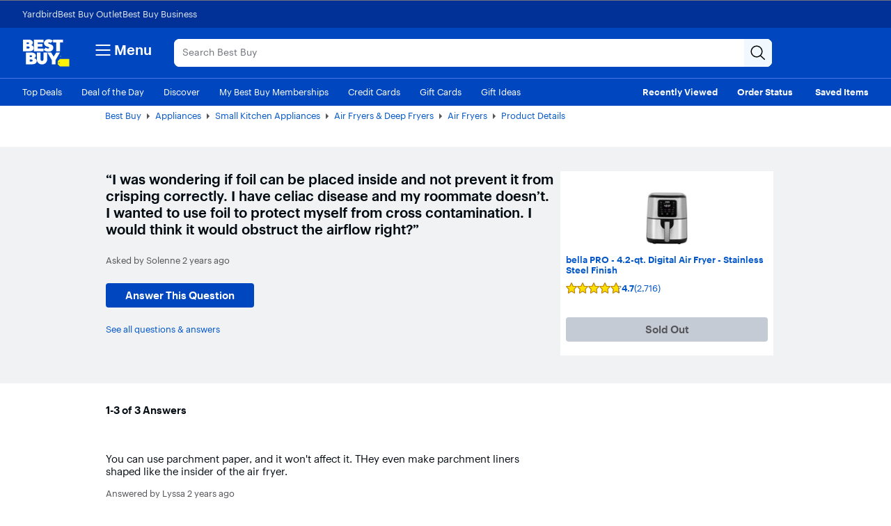

--- FILE ---
content_type: text/html; charset=utf-8
request_url: https://www.bestbuy.com/site/questions/bella-pro-series-4-2-qt-digital-air-fryer-black/6507317/question/000f35c2-6c0d-3fe8-9d36-f6bbc88e4240
body_size: 43240
content:

				<!DOCTYPE html>
	<html lang="en-US">
		<head>
			<title>I was wondering if foil can be placed inside and  – Q&A – Best Buy</title>
			<meta http-equiv="X-UA-Compatible" content="IE=Edge,chrome=1" />
			<meta http-equiv="Content-Type" content="text/html; charset=UTF-8" />
			<meta name="keywords" content="questions, answers, bella PRO - 4.2-qt. Digital Air Fryer - Stainless Steel Finish" />
			<meta name="description" content="I was wondering if foil can be placed inside and not prevent it from crisping correctly. – Learn about bella PRO - 4.2-qt. Digital Air Fryer - Stainless Steel Finish with 3 Answers – Best Buy" />
			<meta name="viewport" content="width=device-width,initial-scale=1,maximum-scale=1" />
			<meta http-equiv="pragma" content="no-cache" />
			<meta http-equiv="cache-control" content="no-cache" />
			<meta http-equiv="expires" content="-1" />
			<link rel="canonical" href="/site/questions/bella-pro-4-2-qt-digital-air-fryer-stainless-steel-finish/6507317/question/000f35c2-6c0d-3fe8-9d36-f6bbc88e4240" />
			
			
			<link rel="icon" type="image/x-icon" href="https://www.bestbuy.com/favicon.ico" />
			<link href="https://www.bestbuy.com/~assets/bby/_com/ugc-raas/ugc-qna/ugc-question-by-id-a3d2b6f3fa23a08f0780.css" rel="stylesheet" type="text/css" media="all"/>
			
			<script type="text/javascript">
				var __GEOVARS = {
					dma:"602",
					regionCode:"IL",
					countryCode:"US",
					city:"MOUNTPROSPECT",
					zip:"60056",
					keys:{
						dma:"dma",
						state:"regionCode",
						country:"countryCode",
						city:"city",
						zip:"zip"
					}
				};
			</script>
		
			
               
                
                    
                
                
		<script src="/~assets/bby/_com/deo-client-script.js"></script>
		<script>
			document.domain = 'bestbuy.com';
			if (typeof window.rdpClass === 'undefined') {
				window.rdpClass = {};
			}
			window.rdpClass.deviceClass = 'l';
			if (typeof window._metaLayer === 'undefined') {
				window._metaLayer = {};
			}
			window._metaLayer.device_deviceClass = 'l';
			window._metaLayer.user_rzTier = "undefined";
			window._metaLayer.env_falcor = '/api/tcfb';
			window._metaLayer.env_assets = "\u002F~assets\u002Fbby\u002F_com";
			window._metaLayer.env_piscesUrl = "https:\u002F\u002Fpisces.bbystatic.com";
			window._metaLayer.env_pisces = "https:\u002F\u002Fpisces.bbystatic.com";
		</script>
		<script src="https://nexus.ensighten.com/bestbuy/privacy_init/Bootstrap.js"></script>
		
		<script src="https://www.bestbuy.com/~assets/bby/_js/ext/bbydyn/dyn_digital_gvp.js" defer></script>
		<link rel="stylesheet" href="/~assets/bby/_com/brix-styles/1.79.0/brix-styles-brix-web.css" media="all">
		
		<script>
		(function() {
			const scriptMap = {}
			const moduleMap = {}
			const importMap = {}

			window.loadScript = function(url, {
				type = 'import',
				fallbackUrl,
				resolveValue,
				scriptAttributes
			}) {
				let map = scriptMap;
				let attributes = { defer: true };

				if (type !== 'script') {
					if ('noModule' in HTMLScriptElement.prototype) {
						map = type === 'import' ? importMap : moduleMap;
						attributes = { type: 'module' };
					} else if (fallbackUrl) {
						url = fallbackUrl;
					} else {
						return Promise.reject(new Error('type not supported and fallback not given'))
					}
				}

				let promise;

				if (url in map) {
					promise = map[url];
				} else {
					promise = new Promise(resolve => {
						const script = document.createElement('script');

						if (scriptAttributes) {
							Object.assign(attributes, scriptAttributes);
						}

						Object.keys(attributes).forEach((key, _) => {
							if (attributes[key] === false) {
								script.removeAttribute(key);
							} else {
								script.setAttribute(key, attributes[key] === true ? '' : attributes[key].toString());
							}
						})

						script.onload = () => resolve(undefined);
						script.src = url;

						document.head.appendChild(script);
					});

					map[url] = promise;
				}

				if (resolveValue) {
					return promise.then(() => resolveValue)
				}

				return promise;
			}
		})();
		</script><script>function getCookie(name) { const value = `; ${document.cookie}`;const parts = value.split(`; ${name}=`);if (parts.length > 1) return parts.pop().split(';').shift();}; window._enablePlatformMetrics=getCookie('enablePlatformMetrics') === 'true';window.platformMetrics = { enableCollection: window._enablePlatformMetrics, moduleFederationLoadCalls: [], shareScopeApps: [] };</script><script>function _setUpConfigService () {window.configService = getConfigService({"services":{"embeddedComponentRenderer":{"dedupeScriptTags":true,"dedupeLinkTags":false},"stips":{"forceCarouselsOffPLP":true,"disableHeaderTrays":{"enabled":false}},"optimizely":{"placebos":[{"experimentKey":"ABT1229_PDP","pageTypeRegex":"browse,pdp","evar":"abTest66"}]},"falcor":{"client":{"enableBatching":true,"maxQuerySize":8800}},"identityRecaptcha":{"enabled":false},"platformContainer":{"remoteFederatedModules":{"container2022":{"scope":"DO_NOT_USE_TEMPORARY_PLATFORM_SCOPE"},"@bestbuy/bby-debug":{"scriptLocation":"/~assets/bby/_com/shop/@bestbuy/bby-debug/dist/client/bby-debug-federation-remote-entry-1.0.1.js","steward":"a1616516-obo-PDP","varName":"__BBY_DEBUG_CONTAINER_1.0.1__"},"@bestbuy/viewed-saved-flyout":{"scriptLocation":"/~assets/bby/_com/shop/viewed-saved-flyout/dist/client/viewed-saved-flyout-federation-remote-entry-24.12.18.js","varName":"__PATHFINDER_COMPASS_CONTAINER_24.12.18__","steward":"pathfinder-compass"},"@bestbuy/visitor-optimization":{"scriptLocation":"/~assets/bby/_com/shop/visitor-optimization/dist/client/visitor-optimization-federation-remote-entry-24.48.13.js","varName":"__PATHFINDER_COMPASS_CONTAINER_24.48.13__","steward":"pathfinder-compass"},"@shop/widget-fragments":{"scriptLocation":"/~assets/bby/_com/widget-view/widget-fragments-remote-entry-25.22.19.js","varName":"__DISCOVER_WIDGET_FRAGMENTS_25.22.19__","steward":"Shop-Discover"},"@shop/widget-forge":{"scriptLocation":"/~assets/bby/_com/widget-view/widget-forge-remote-entry-25.22.19.js","varName":"__DISCOVER_WIDGET_FORGE_25.22.19__","steward":"Shop-Discover"},"autocomplete-listener-l":{"scriptLocation":"/~assets/bby/_com/suggest/suggest-view-react/dist/client/suggest-view-react-remote-entry-l-24.46.3.js","varName":"__SUGGEST_VIEW_REACT_CONTAINER_L_24.46.3__","steward":"DTT-Search-Suggest"},"autocomplete-listener-s":{"scriptLocation":"/~assets/bby/_com/suggest/suggest-view-react/dist/client/suggest-view-react-remote-entry-s-24.46.3.js","varName":"__SUGGEST_VIEW_REACT_CONTAINER_S_24.46.3__","steward":"DTT-Search-Suggest"},"@bestbuy/trade-in":{"scriptLocation":"/~assets/bby/_com/trade-in-experience/trade-in/module/trade-in-federation-remote-entry-25.6.2.js","varName":"__TRADE_IN_CONTAINER_25.6.2__","steward":"TradeInExperience"},"@bestbuy/activated-promos":{"scriptLocation":"/~assets/bby/_com/promos/activated-promos-federated-1.1.1.js","varName":"__ACTIVATED_CONTAINER_1.1.1__","steward":"Activations_Leads"},"@cdi/create-account":{"scriptLocation":"/~assets/bby/_com/sc-react-sign-on/dist/federated-create-account/cdi-create-account-remote-entry-2.0.480.js","varName":"__CREATE_ACCOUNT_2.0.480__","steward":"Customer-Domain-Identity"},"@cdi/incentivize-customer":{"scriptLocation":"/~assets/bby/_com/sc-react-sign-on/dist/federated-incentivize-customer/cdi-incentivize-customer-remote-entry-2.0.421.js","varName":"__INCENTIVIZE_CUSTOMER_2.0.421__","steward":"Customer-Domain-Identity"},"@cuam/customer-search-legacy-support":{"scriptLocation":"/~assets/bby/_com/customer-domain/customer-search-legacy-support/dist/client/cuam-customer-search-legacy-support-federation-remote-entry-25.15.0.js","varName":"__CUAM_CUSTOMER_SEARCH_LEGACY_SUPPORT_CONTAINER_25.15.0__","steward":"Customer-Domain_Customer-Account-Management"}}}},"components":{"shop":{"viewed-saved-flyout":{"disableRecentlyViewedBadges":false,"enableAddToCart":true,"enableAddToCartButtonRules":true,"enableCombos":true,"enableSaveForLater":true,"enablePriceBlock":true,"enableSeeMoreLikeThis":true,"enableUgcStats":true,"priceChangeNotificationEnabled":true,"recommendationsBaseURL":"https://context.test.bestbuy.com","shoppingHistorySuppressedCategories":["pcmcat1625079176607","pcmcat1625079372032","pcmcat1625079577315"],"useNewRecentlyViewedFlyout":false,"useNewSavedItemsFlyout":false,"useHeartIcon":true,"enableHeartIcon":true},"visitor-optimization":{"enableInterruptionsManager":false,"excludedPages":["/checkout","/thank-you","/checkout/r/thank-you"]}},"sc-location":{"clientConfig":{"enableEGPPreferredStore":false,"enableSetEGPPreferredStore":false,"enableScLocationLogging":true}}}});}</script><script>function _setUpEventManager () {var EventManager = window.EventManager.default; window.EventManager = EventManager;}</script><script src="/~assets/bby/_com/lodash-v4/4.17.21/dist/lodash.min.js"></script><script>window._v4 = _;</script><script src="/~assets/bby/_com/lodash/3.6.0/dist/lodash.min.js"></script><script src="/~assets/bby/_com/legacy-browser-support-fdfa0503b3885deec2276ef2f389bb6f.min.js" nomodule></script><script src="/~assets/bby/_com/cacheable-gvp-11be6403c8a50adefb4a68bdb5bdf1ba.min.js"></script><script src="/~assets/bby/_com/gvp-62f0bd639eb38fc2bb2756eb289f94bc.min.js"></script><script src="/~assets/bby/_com/legacy-80e96c542168b4a82a78e485b2a038a2.min.js"></script><script src="/~assets/bby/_com/staging-fad56d9ad0f78ba1e7124a8ba5213507.min.js"></script><script src="/~assets/bby/_com/bestbuy/lib-mf-assets/2.2.1/dist/main.js" ></script><script src="/~assets/bby/_com/federation/platformContainerOrchestrationProxy.11.11.1.js" ></script><script>loadScript("/~assets/bby/_com/federation/platformContainer.11.11.1.js", {"type":"script"});</script>

		<script src="/~assets/bby/_com/brix/7.11.35/js/brix.js"></script>
		<script src="/~assets/bby/_com/brix/7.11.35/js/brixRemoteEntry.js"></script>
	<!-- start simple component <csi:text><csi:vars>$(csi.instances.shop.global-metadata.v1.id)</csi:vars></csi:text> - shop-global-metadata v1 --><link rel="icon" href="https://pisces.bbystatic.com/image2/BestBuy_US/Gallery/favicon-32-72227.png" sizes="32x32">
<meta name="application-name" content="BestBuy.com">
<meta name="theme-color" content="#0046be">
<meta name="msapplication-tooltip" content="BestBuy - Let's talk about what's possible.">
<meta name="msapplication-config" content=/~assets/bby/_com/shop/global-metadata/dist/client/IEconfig.xml>
<meta name="google-adsense-account" content="sites-9330121161145271">
<link rel="apple-touch-icon-precomposed" href="https://pisces.bbystatic.com/image2/BestBuy_US/Gallery/Favicon-152-72229.png"><!-- end simple component <csi:text><csi:vars>$(csi.instances.shop.global-metadata.v1.id)</csi:vars></csi:text> - shop-global-metadata v1 -->
			
			<script>(function(c){window.liveConfig=c;})({"isExp147Active":false,"abt1501evar":"abTest68","allowDealsContext":"[pcmcat1563299784494, pcmcat225600050002, pcmcat309500050010]","AutoCompare_enableRecommendations":true,"CompareAddStructureEnabled":true,"enableModernImageformat":true,"HF_enableDynamicStoreLocator":true,"HF_enableNotificationManager":true,"HF_logoImageHash":"968d1f5f01d288d23e3b2c71de31967a","HF_notificationsHideWaitTimeMS":3000,"HF_shoppingHistoryToastEnabled":false,"HF_shoppingHistoryToastVersion":"V1","PLPFacetRedirectDelay":1,"TestLiveConfig":"Works","attachSuggestPageTypes":"browse,pdp","basketAddProbability":1,"beagleApiPath":"/wireless","blueAssistEnabled":true,"clickToCallClientKey":"n9fzQiKTTx7cBIT1FiRj8x0B3lqX/kMFgbwW8uRRuqc=","clickToCallGetEndpoint":"https://bbytagservices.bestbuy.com/Generic/BBYClickToCallServiceREST/api/click2Call","clickToCallPostEndpoint":"https://bbytagservices.bestbuy.com/Generic/BBYClickToCallServiceREST/api/click2Call","compareDisabled":false,"components":"[shop:[attach-modal:[useAttachSuggest:true], complete-your-purchase:[singleSelectDCS:[[department:4, class:205]]], office-365:[useNew365Render:true], solution-banner:[enableSolutionAssemblerLinks:true], solution-button:[enableSolutionAssemblerLinks:true]]]","custTimeline_accountFingerprint":"0.2.0","custTimeline_compareWhitelist":"[]","custTimeline_enableExperience":"[]","custTimeline_enableInGlobalNav":true,"custTimeline_enableListener":false,"custTimeline_experienceFingerprint":"3.0.16","custTimeline_headerExperienceFingerprint":"2.1.11","custTimeline_headerStatusFingerprint":"2.0.17","custTimeline_listenerFingerprint":"1.10.9","custTimeline_shoppingHistoryWhitelist":"[browse,home]","custTimeline_showRecommendationsInShoppingHistory":true,"custTimeline_useIndividualDataTopics":true,"disableAddToCartStips":true,"disableBuyingOptionsStips":true,"disableCmmStips":true,"disableCompareStips":true,"disableConditionalOptionsStips":true,"disableEnlargeImageStips":true,"disableFridayInStoreOnlyStips":true,"disableHolidayIspuDateStips":true,"disableHolidayLsaStips":true,"disableHolidayVddcStips":true,"disableIspuAvailabilityStips":true,"disablePLPCheckMarkMessagingAndDescription":true,"disablePriceStips":true,"disableRewardsStips":true,"disableSaturdayInStoreOnlyStips":true,"disableShelfRequests":false,"disableShippingPuckStips":true,"disableTextWidgetStips":true,"enableAbCys":false,"enableClickToCall":true,"enableCys":true,"enableDynamicGWP":true,"enableEcoRebates":true,"enableEndOfLifeInventory":true,"enableEnsighten":true,"enableFulfillmentCompare":true,"enableFulfillmentPLP":true,"enableGeoVars":true,"enableGuidedBuyingPlpIntegration":true,"enableGvpCyp":true,"enableImageFixStips":true,"enableInStoreOnlyButton":false,"enableInkSubscription":true,"enableIspuPLP":true,"enableLegacyAvailability":false,"enableMoveAddToCartButton":true,"enableNewAddToCartButtonPDP":true,"enableNewAddToCartButtonPLP":true,"enableNewButtonStateForHydrateSku":true,"enableNotifyInStockV2":true,"enableNotifyMe":true,"enablePhoenixInTheCloudPLP":true,"enablePhoenixPDP":true,"enablePmgStips":false,"enableSaveForLater":true,"saveForLaterCategoryPages":"[pcmcat248000050016, pcmcat1563299784494]","enableSearchSurveyPLP":true,"enableShelfDisplayV2":true,"enableShoppingAssistant":true,"enableSmallViewChat":true,"enableSolutionAssemblerLinks":true,"enableStoreFacetStips":true,"enableStorePickupFacet":true,"enableStorePickupFacetCount":true,"enableSubscribeSave":true,"enable_store_finder_redesign":"on","enhancedShippingEnabled":true,"felEnabled":false,"flex_unifiedPriceBlockEnabled":true,"flexEOLSavedItems":true,"fulfillment_cutoff_messaging":true,"fulfillment_enhanced_unavailability":true,"fulfillment_messaging_and_dates":true,"fulfillment_none_messaging":true,"fulfillment_plp_click_to_load":false,"fulfillment_remove_los_names":true,"fulfillment_send_preferred_store_id":true,"gamersClubUnlockedEnabled":true,"geolocationTimeout":30000,"gvpVsLegacyPlp":true,"headerEnableGeoLocation":true,"headerLoadBasketCountFromServiceProbability":1,"hpFree15PageInkPlanDriverSkuIds":"5836100,5234375,5519200,5577769,4363407,4363404,4363402","installModalPageTypes":"browse,pdp;browse,list,search,results;browse,list,category;browse,list,search,promo","moveLibraries":true,"pageConfigurationPrefix":"/browse-api/1.0/pageConfiguration/bbypres","phoenixTrafficVolumePLP":1,"productFulfillmentRouting":"{\"cart\":\"c\",\"checkout\":\"d\",\"browse\":\"c\"}","promoPriceViewDux":true,"recommendationsPage_disableAccessoryFinder":true,"samWidgetPromoNodes":"MicrosoftBundle:windows_ink_promo,PlayStationHardware:ps4_attach_promo","shelfDisplayEnabled":true,"shoppingAssistantDesktopCategories":"abcat0501005,pcmcat190000050013,pcmcat190000050014,pcmcat212600050008,pcmcat212600050009,pcmcat212600050008,pcmcat287600050002,pcmcat1477934516775,pcmcat268200050003","shoppingAssistantDisableAccessoryFinder":false,"shoppingAssistantDishwasherCategories":"abcat0905001","shoppingAssistantDronesCategories":"pcmcat748300869789,pcmcat369900050002,pcmcat1488298364906","shoppingAssistantDslrCamerasCategories":"pcmcat180400050000,pcmcat180000050013","shoppingAssistantHeadphonesCategories":"pcmcat144700050004","shoppingAssistantHomeSecurityCategories":"pcmcat308100050020,pcmcat254000050005,pcmcat340500050007,pcmcat1515445352153,pcmcat308100050021,pcmcat748301598672,pcmcat308400050001,pcmcat1515445788580,pcmcat308400050003,pcmcat308400050002,pcmcat254000050004,pcmcat271300050011,pcmcat1515446001714,pcmcat1477674617379,pcmcat308100050017","shoppingAssistantiPadCategories":"pcmcat748302027967,pcmcat1496701187787,pcmcat748300580149,pcmcat748300580260,pcmcat361600050006,pcmcat361600050003,pcmcat1521826737319,pcmcat1490110513760","shoppingAssistantLaptopCategories":"pcmcat247400050000,pcmcat244900050010,pcmcat309300050015,pcmcat287600050003,pcmcat376300050005,pcmcat219300050014,pcmcat1492808872042,pcmcat138500050001","shoppingAssistantMacBookCategories":"pcmcat247400050001,pcmcat378600050008,pcmcat378600050009,pcmcat748300603823","shoppingAssistantMacCategories":"pcmcat268200050003","shoppingAssistantMirrorlessCamerasCategories":"pcmcat234200050001,pcmcat214000050005","shoppingAssistantNetworkingCategories":"pcmcat211400050001,abcat0503002,pcmcat748302046257,pcmcat161100050044,abcat0503012,abcat0503013,pcmcat748302046324,pcmcat748302046322","shoppingAssistantNintendoSwitchGamesCategories":"pcmcat1484080052161,pcmcat1484080162431","shoppingAssistantPointShootCamerasCategories":"abcat0401001,pcmcat748302046983, pcmcat748300678080","shoppingAssistantPortableSpeakersCategories":"pcmcat748301665095","shoppingAssistantPS4GamesCategories":"pcmcat296300050018,pcmcat303600050006","shoppingAssistantRangeCategories":"abcat0904003,pcmcat196400050015,pcmcat196400050016,pcmcat196400050017","shoppingAssistantRefrigeratorCategories":"pcmcat367400050001","shoppingAssistantSmartLightingCategories":"pcmcat345400050002,pcmcat345400050028,pcmcat345400050005,pcmcat1503974078634,pcmcat1515446328901,pcmcat308100050014,pcmcat345400050006","shoppingAssistantSmartwatchesCategories":"pcmcat321000050004","shoppingAssistantTVCategories":"abcat0101001","shoppingAssistantTabletCategories":"pcmcat209000050008,pcmcat313100050038","shoppingAssistantXboxOneConsolesAccessoriesCategories":"pcmcat303600050004,pcmcat303700050011","shoppingAssistantXboxOneGamesCategories":"pcmcat303600050005,pcmcat303600050008","shoppingHistoryPage_enableRecommendations":true,"spanPixelEnabled":false,"span_enablePushNotifications":true,"span_enablePushWhitelist":"[profile*]","staloneEnableBasicPremiumGrid":true,"suppressStreetDate":"5775100,5775004,5775103,5789010,5789014,5789019,5770949,5770938,5770912,5775000,5774910,5775001,5789008,5789004,5789007,5770905,5770900,5770909","useAttachSuggest":true,"useGspUnitPrice":true,"useNew365Render":true,"useSuggestView":true,"waterFilterFinderLiveSearch":true,"enableOrderStatusEOL":true,"enableShoppingHistoryEOL":true,"enablePrimaryMessageRecipeB":false,"enablePrimaryMessageRecipeC":false,"analyticsQVersion":"3.0.0","services":"[httpAgentManager:[enabledKeepAlive:false]]","beagleTransactionUrl":"/transaction-types","flex_widgetsEolFlag":true,"enableHpInkRedesign":true,"saveForLaterComparePage":true,"pdpStickyAddToCart":true,"enableTopNav":true,"enableAttachModalTopNav":true,"shoppingAssistantWallOvensCategories":"pcmcat180700050008,pcmcat180700050009,pcmcat180700050010","shoppingAssistantWashersCategories":"abcat0910002,abcat0910003,pcmcat7483017382","shoppingAssistantSoundBarCategories":"abcat0205007","shoppingAssistantRemoteStarterCategories":"pcmcat292200050016","shoppingAssistantRobotVacuumCategories":"pcmcat1475524169185","shoppingAssistantMicrowavesCategories":"pcmcat748301803023","shoppingAssistantMediaPlayersCategories":"pcmcat1500733287110","shoppingAssistantDryersCategories":"pcmcat232900050030,pcmcat232900050031","shoppingAssistantBlendersCategories":"pcmcat194000050018,pcmcat258900050003,pcmcat258900050001,pcmcat258900050000","shoppingAssistantBluRayPlayersCategories":"abcat0102000,abcat0102003,pcmcat748301694302,abcat0102005","shoppingAssistantCarStereoReceiversCategories":"abcat0301002,abcat0303001,pcmcat1493670231844,pcmcat292600050009,pcmcat1495052094624,pcmcat1493672433779,abcat0302012","shoppingAssistantCoffeeMakersCategories":"pcmcat258900050006,pcmcat258900050007,pcmcat258900050008,pcmcat260000050000","shoppingAssistantCooktopsCategories":"abcat0904001","enableInstallOptimization":true,"forceDisableTimeline":true,"forceCarouselsOffPDP":true,"EtkDeviceSet":true,"shoppingAssistantCamcordersCategories":"pcmcat273800050002,pcmcat748300678486,abcat0403004,pcmcat329700050008,pcmcat1489418755607,pcmcat1531491867824","enableCompareRecommendations":true,"deltaMeasureSampleSize":"1","enableFluid":true,"compareEventRender":false,"enableHeaderStoreLocatorActionLogListener":true,"disableGVPAddToCart":false,"disableFulfilmentGvpOnFeatureWidget":false,"disableGvpOnWidget":false,"catPagesForPMSaleABTest":"[pcmcat1502820735062]","standardizedAnalytics":true,"enablePushdownAdGVP":true,"enablePACStandaloneStores":false,"disableGVPAddToCartOnList":false,"allowListedCategoryIdsForFulfillmentGvp":"[\"pcmcat248000050016\"]","enabledDuplicateGlobalAssets":false,"enableOptimizelyOnHeadTag":true,"optimizelyPath":"/~assets/bby/_js/ext/optmzly/8143030612.js","enableCarouselV2":true,"PFV2AppearAlwaysFire":false,"PFV2AppearAlwaysUseOffset":false,"PFV2AppearAlwaysUseProvidedOffset":false,"PFV2AppearOffset":-2000,"PFV2AppearReverse":true,"PFV2AppearScrollEndTimeout":200,"PFV2AppearType":"explicit","suppressGHPRecsCarousels":true,"enableRegistryToSavedItemRedirect":true,"enableWidgetTypeTrack":true,"useGvpDisplayAd":true,"moveSVPencil":true,"disableLVLeaderboard":true,"enableLVPencil":true,"tagStatuses":"{\"contentSquareDisabled\":false}","enableGVPPreferredStoreURL":true,"clientLiveConfigAllowlist":"[disableFulfilmentGvpOnFeatureWidget, enablePushdownAdGVP, PFV2AppearAlwaysFire, PFV2AppearAlwaysUseOffset, PFV2AppearAlwaysUseProvidedOffset, PFV2AppearOffset, PFV2AppearReverse, PFV2AppearScrollEndTimeout, PFV2AppearType, allowListedCategoryIdsForFulfillmentGvp, whiteListedCategoryIdsForFulfillmentGvp, recommendationsUrl, fetchTimeout, maxOffersPerFalcorRequest, useGvpDisplayAd, frontendSplunkLoggingEndpoint, custTimeline_accountFingerprint, custTimeline_compareWhitelist, custTimeline_enableExperience, custTimeline_enableInGlobalNav, custTimeline_enableListener, custTimeline_experienceFingerprint, custTimeline_headerExperienceFingerprint, custTimeline_headerStatusFingerprint, custTimeline_initialForcedCollapsed, custTimeline_listenerFingerprint, custTimeline_loaderFingerprint, custTimeline_shoppingHistoryWhitelist, custTimeline_showRecommendationsInShoppingHistory, enableGVPPreferredStoreURL, earthDayPromoAllowList, earthDayPromoSkus, enableSaveForLater, enableSaveForLaterHeart, v2RecommendationsApiKey, streamsDomain, tvPostPurchaseEmail, abt3240Active, activeVideoSource, bbyCloudinaryCloudName, dealsUPASaleEventStatus, dealsUPASaleEventEndpoint, unboxingVideoType, personalizedHomePageExpKey, personalizedHomePageSvABTestStatus, personalizedHomePageEndPoint, phpSvCsiExperimentKey, personalizedHomePageLvExpKey, personalizedHomePageLvABTestStatus, phpLvCsiExperimentKey]","enableConditionalHydration":true,"earthDayPromoAllowList":"[]","earthDayPromoSkus":"[]","v2RecommendationsApiKey":"bOc1cuA5nqI-1PUONZjYkT8-0-prod","numberOfPLPWidgets":6,"transitionDSCGHP":true,"isBypassInspectEsiLogic":true,"addPlanPaidMemberCsi":true,"ensightenUrl":"https://nexus.ensighten.com","assetsUrl":"https://assets.bbystatic.com","enableNinjaTransition":true,"streamsDomain":"https://streams.bestbuy.com","useDeferredHydration":true,"tvPostPurchaseEmail":true,"useUpdatedNinjaCarousel":true,"useRemoteAssets":true,"useLazyPriceBlocks":true,"abt3240Active":false,"useNbaV2":true,"dealsUPASaleEventStatus":"AB","dealsUPASaleEventEndpoint":"/black-friday","gvpViewPatterns":"[overarchingOffers]","overarchingOffersCacheTTL":"12h","enableSaveForLaterHeart":true,"activeVideoSource":"MAGELLAN","bbyCloudinaryCloudName":"bby-product","unboxingVideoType":"UNBOXING","enableSaleEventOAO":false,"enableSaleEventOAOAbTest":false,"enableABTestingForAds":true,"isPhpExperimentActive":true,"personalizedHomePageExpKey":"exp0431","personalizedHomePageSvABTestStatus":"ON","personalizedHomePageEndPoint":"/home","phpSvCsiExperimentKey":"EXP_EXP0431","personalizedHomePageLvABTestStatus":"ON","phpLvCsiExperimentKey":"EXP_EXP0442","expKeyForAds":"exp0318","expKeyVariationForAds":"EXP_EXP0318","personalizedHomePageLvExpKey":"exp0442","isPhpExperimentLvActive":true,"allowedVariationsForLvPhpRouting":"[B, C, D]","allowedVariationsForSvPhpRouting":"[]","enableRecaptha":false,"recaptchaUrl":"https://www.google.com/recaptcha/enterprise.js?render=6LeP0dgrAAAAAFn_1X2rBkI8vJKKsU0-LOJOsczw","gvp":{"services":{"embeddedComponentRenderer":{"dedupeScriptTags":true,"dedupeLinkTags":false},"stips":{"forceCarouselsOffPLP":true,"disableHeaderTrays":{"enabled":false}},"optimizely":{"placebos":[{"experimentKey":"ABT1229_PDP","pageTypeRegex":"browse,pdp","evar":"abTest66"}]},"falcor":{"client":{"enableBatching":true,"maxQuerySize":8800}},"identityRecaptcha":{"enabled":false},"platformContainer":{"remoteFederatedModules":{"container2022":{"scope":"DO_NOT_USE_TEMPORARY_PLATFORM_SCOPE"},"@bestbuy/bby-debug":{"scriptLocation":"/~assets/bby/_com/shop/@bestbuy/bby-debug/dist/client/bby-debug-federation-remote-entry-1.0.1.js","steward":"a1616516-obo-PDP","varName":"__BBY_DEBUG_CONTAINER_1.0.1__"},"@bestbuy/viewed-saved-flyout":{"scriptLocation":"/~assets/bby/_com/shop/viewed-saved-flyout/dist/client/viewed-saved-flyout-federation-remote-entry-24.12.18.js","varName":"__PATHFINDER_COMPASS_CONTAINER_24.12.18__","steward":"pathfinder-compass"},"@bestbuy/visitor-optimization":{"scriptLocation":"/~assets/bby/_com/shop/visitor-optimization/dist/client/visitor-optimization-federation-remote-entry-24.48.13.js","varName":"__PATHFINDER_COMPASS_CONTAINER_24.48.13__","steward":"pathfinder-compass"},"@shop/widget-fragments":{"scriptLocation":"/~assets/bby/_com/widget-view/widget-fragments-remote-entry-25.22.19.js","varName":"__DISCOVER_WIDGET_FRAGMENTS_25.22.19__","steward":"Shop-Discover"},"@shop/widget-forge":{"scriptLocation":"/~assets/bby/_com/widget-view/widget-forge-remote-entry-25.22.19.js","varName":"__DISCOVER_WIDGET_FORGE_25.22.19__","steward":"Shop-Discover"},"autocomplete-listener-l":{"scriptLocation":"/~assets/bby/_com/suggest/suggest-view-react/dist/client/suggest-view-react-remote-entry-l-24.46.3.js","varName":"__SUGGEST_VIEW_REACT_CONTAINER_L_24.46.3__","steward":"DTT-Search-Suggest"},"autocomplete-listener-s":{"scriptLocation":"/~assets/bby/_com/suggest/suggest-view-react/dist/client/suggest-view-react-remote-entry-s-24.46.3.js","varName":"__SUGGEST_VIEW_REACT_CONTAINER_S_24.46.3__","steward":"DTT-Search-Suggest"},"@bestbuy/trade-in":{"scriptLocation":"/~assets/bby/_com/trade-in-experience/trade-in/module/trade-in-federation-remote-entry-25.6.2.js","varName":"__TRADE_IN_CONTAINER_25.6.2__","steward":"TradeInExperience"},"@bestbuy/activated-promos":{"scriptLocation":"/~assets/bby/_com/promos/activated-promos-federated-1.1.1.js","varName":"__ACTIVATED_CONTAINER_1.1.1__","steward":"Activations_Leads"},"@cdi/create-account":{"scriptLocation":"/~assets/bby/_com/sc-react-sign-on/dist/federated-create-account/cdi-create-account-remote-entry-2.0.480.js","varName":"__CREATE_ACCOUNT_2.0.480__","steward":"Customer-Domain-Identity"},"@cdi/incentivize-customer":{"scriptLocation":"/~assets/bby/_com/sc-react-sign-on/dist/federated-incentivize-customer/cdi-incentivize-customer-remote-entry-2.0.421.js","varName":"__INCENTIVIZE_CUSTOMER_2.0.421__","steward":"Customer-Domain-Identity"},"@cuam/customer-search-legacy-support":{"scriptLocation":"/~assets/bby/_com/customer-domain/customer-search-legacy-support/dist/client/cuam-customer-search-legacy-support-federation-remote-entry-25.15.0.js","varName":"__CUAM_CUSTOMER_SEARCH_LEGACY_SUPPORT_CONTAINER_25.15.0__","steward":"Customer-Domain_Customer-Account-Management"}}}},"components":{"shop":{"viewed-saved-flyout":{"disableRecentlyViewedBadges":false,"enableAddToCart":true,"enableAddToCartButtonRules":true,"enableCombos":true,"enableSaveForLater":true,"enablePriceBlock":true,"enableSeeMoreLikeThis":true,"enableUgcStats":true,"priceChangeNotificationEnabled":true,"recommendationsBaseURL":"https://context.test.bestbuy.com","shoppingHistorySuppressedCategories":["pcmcat1625079176607","pcmcat1625079372032","pcmcat1625079577315"],"useNewRecentlyViewedFlyout":false,"useNewSavedItemsFlyout":false,"useHeartIcon":true,"enableHeartIcon":true},"visitor-optimization":{"enableInterruptionsManager":false,"excludedPages":["/checkout","/thank-you","/checkout/r/thank-you"]}},"sc-location":{"clientConfig":{"enableEGPPreferredStore":false,"enableSetEGPPreferredStore":false,"enableScLocationLogging":true}}}}})</script>
			<script>
				/* Fix for https://github.com/jquery/jquery/issues/1823 until jquery 3 upgrade */
				if (jQuery) {
					jQuery.fn.ready = function (fn) {
						return jQuery.ready.promise().then(function() { try { fn(); } catch (e) { console.log('ready function threw error', e); } });
					};
				}
				window.rdpClass = {"deviceClass":"l"};
				window.debugMode = false;
				window.appData = {"rdp":{"deviceClass":"l"},"breadcrumbs":[{"id":"cat00000","text":"Best Buy","url":"https:\u002F\u002Fwww.bestbuy.com\u002F","attributes":{"data-track":"Breadcrumb Best Buy"}},{"id":"abcat0900000","text":"Appliances","url":"https:\u002F\u002Fwww.bestbuy.com\u002Fsite\u002Felectronics\u002Fhome-appliances\u002Fabcat0900000.c?id=abcat0900000","attributes":{"data-track":"Breadcrumb Appliances"}},{"id":"abcat0912000","text":"Small Kitchen Appliances","url":"https:\u002F\u002Fwww.bestbuy.com\u002Fsite\u002Fhome-appliances\u002Fsmall-appliances\u002Fabcat0912000.c?id=abcat0912000","attributes":{"data-track":"Breadcrumb Small Kitchen Appliances"}},{"id":"abcat0912013","text":"Air Fryers & Deep Fryers","url":"https:\u002F\u002Fwww.bestbuy.com\u002Fsite\u002Fsmall-appliances\u002Ffryers\u002Fabcat0912013.c?id=abcat0912013","attributes":{"data-track":"Breadcrumb Air Fryers & Deep Fryers"}},{"id":"pcmcat1543348193141","text":"Air Fryers","url":"https:\u002F\u002Fwww.bestbuy.com\u002Fsite\u002Ffryers\u002Fair-fryers\u002Fpcmcat1543348193141.c?id=pcmcat1543348193141","attributes":{"data-track":"Breadcrumb Air Fryers"}},{"id":"Product Details","text":"Product Details","url":"\u002Fsite\u002Fbella-pro-4-2-qt-digital-air-fryer-stainless-steel-finish\u002F6507317.p?skuId=6507317","attributes":{"data-track":"Breadcrumb Product Details"}}],"env":{"applicationVersion":"25.44.0","cssPath":"https:\u002F\u002Fwww.bestbuy.com\u002F~assets\u002Fbby\u002F_com","jsPath":"https:\u002F\u002Fwww.bestbuy.com\u002F~assets\u002Fbby\u002F_com","assetsDomain":"https:\u002F\u002Fwww.bestbuy.com\u002F~assets\u002Fbby\u002F_com","bbyDomain":"https:\u002F\u002Fwww.bestbuy.com","piscesUrl":"https:\u002F\u002Fpisces.bbystatic.com","imgPath":"https:\u002F\u002Fwww.bestbuy.com\u002F~assets\u002Fbby\u002F_com","bazaarvoiceApi":"\u002F\u002Fbestbuy.ugc.bazaarvoice.com\u002Fstatic\u002F3545w\u002Fbvapi.js","isSsl":true},"instanceId":"user-generated-content-ugc-njs-sqp-69330156","meta":{"title":"I was wondering if foil can be placed inside and  – Q&A – Best Buy","description":"I was wondering if foil can be placed inside and not prevent it from crisping correctly. – Learn about bella PRO - 4.2-qt. Digital Air Fryer - Stainless Steel Finish with 3 Answers – Best Buy","canonical":"\u002Fsite\u002Fquestions\u002Fbella-pro-4-2-qt-digital-air-fryer-stainless-steel-finish\u002F6507317\u002Fquestion\u002F000f35c2-6c0d-3fe8-9d36-f6bbc88e4240","keywords":"questions, answers, bella PRO - 4.2-qt. Digital Air Fryer - Stainless Steel Finish"},"productDetail":{"sku":"6507317","name":"bella PRO - 4.2-qt. Digital Air Fryer - Stainless Steel Finish","model":"90174","price":20.99,"brandName":"bella PRO","description":"Your new countertop convenience, this bella PRO 4.2-qt. Digital Air Fryer will have you whipping up healthy versions of your favorites in no time (less oil, less fat). Enjoy features like circular heat technology, user-friendly touchscreen controls, and a stylish stainless steel design—you’ll love having it in your kitchen. ","image":{"url":"https:\u002F\u002Fpisces.bbystatic.com\u002Fprescaled\u002F500\u002F500\u002Fimage2\u002FBestBuy_US\u002Fimages\u002Fproducts\u002F6507\u002F6507317_sd.jpg","path":"prescaled\u002F500\u002F500\u002Fimage2\u002FBestBuy_US\u002Fimages\u002Fproducts\u002F6507\u002F6507317_sd.jpg","altText":"bella PRO - 4.2-qt. Digital Air Fryer - Stainless Steel Finish-Front_Standard"},"active":false,"slug":"bella-pro-4-2-qt-digital-air-fryer-stainless-steel-finish","links":{"pdpPath":"\u002Fsite\u002Fbella-pro-4-2-qt-digital-air-fryer-stainless-steel-finish\u002F6507317.p?skuId=6507317","reviewsPath":"\u002Fsite\u002Fbella-pro-4-2-qt-digital-air-fryer-stainless-steel-finish\u002F6507317.p?skuId=6507317#tabbed-customerreviews","rnrPath":"\u002Fsite\u002Freviews\u002Fbella-pro-4-2-qt-digital-air-fryer-stainless-steel-finish\u002F6507317"},"isGeekSquad":false,"isReviewable":true,"isTts":false,"isSexualWellness":false,"isHighVelocityConstrainedInventory":false,"orderCode":"0","categoryId":"pcmcat1543348193141"},"questionStats":{"sku":"6507317","aiQuestionCount":0,"aiAnswerCount":0,"totalQuestionCount":63,"totalAnswerCount":163,"answeredQuestionCount":61,"qnaEnabled":null,"qnaStandalonePage":null,"askAQuestion":null,"qnaAccordion":null},"sharedProduct":{},"reviewStats":{"sku":"6507317","verifiedPurchaseCount":2452,"distribution":[{"value":5,"count":2237,"actualPercent":"82.36377025036819","roundedPercent":82},{"value":4,"count":315,"actualPercent":"11.597938144329897","roundedPercent":12},{"value":1,"count":78,"actualPercent":"2.8718703976435935","roundedPercent":3},{"value":3,"count":67,"actualPercent":"2.4668630338733433","roundedPercent":2},{"value":2,"count":19,"actualPercent":"0.6995581737849779","roundedPercent":1}],"prosDistribution":[{"value":"Ease of use","count":1030,"actualPercent":"44.30107526881721","roundedPercent":44},{"value":"Size","count":540,"actualPercent":"23.225806451612904","roundedPercent":23},{"value":"Cooking Performance","count":507,"actualPercent":"21.806451612903224","roundedPercent":22},{"value":"Price","count":187,"actualPercent":"8.043010752688172","roundedPercent":8},{"value":"Noise Level","count":61,"actualPercent":"2.6236559139784945","roundedPercent":3}],"consDistribution":[{"value":"Touchscreen","count":10,"actualPercent":"29.41176470588235","roundedPercent":29},{"value":"Cooking Time","count":8,"actualPercent":"23.529411764705884","roundedPercent":23},{"value":"Fan","count":8,"actualPercent":"23.529411764705884","roundedPercent":24},{"value":"Smell","count":8,"actualPercent":"23.529411764705884","roundedPercent":24}],"overallStats":{"averageOverallRating":4.7,"overallDistributions":[{"value":5,"count":2237,"actualPercent":"82.36377025036819","roundedPercent":82},{"value":4,"count":315,"actualPercent":"11.597938144329897","roundedPercent":12},{"value":1,"count":78,"actualPercent":"2.8718703976435935","roundedPercent":3},{"value":3,"count":67,"actualPercent":"2.4668630338733433","roundedPercent":2},{"value":2,"count":19,"actualPercent":"0.6995581737849779","roundedPercent":1}],"overallProsDistributions":[{"value":"Ease of use","count":1030,"actualPercent":"44.30107526881721","roundedPercent":44},{"value":"Size","count":540,"actualPercent":"23.225806451612904","roundedPercent":23},{"value":"Cooking Performance","count":507,"actualPercent":"21.806451612903224","roundedPercent":22},{"value":"Price","count":187,"actualPercent":"8.043010752688172","roundedPercent":8},{"value":"Noise Level","count":61,"actualPercent":"2.6236559139784945","roundedPercent":3}],"overallConsDistributions":[{"value":"Touchscreen","count":10,"actualPercent":"29.41176470588235","roundedPercent":29},{"value":"Cooking Time","count":8,"actualPercent":"23.529411764705884","roundedPercent":23},{"value":"Fan","count":8,"actualPercent":"23.529411764705884","roundedPercent":24},{"value":"Smell","count":8,"actualPercent":"23.529411764705884","roundedPercent":24}],"totalReviewCount":2716,"recommendedPercent":95,"topRated":true}},"acceptedAnswerId":"00b8193c-189b-31d3-819d-ea98004e1f02","questionId":"000f35c2-6c0d-3fe8-9d36-f6bbc88e4240","bazaarvoiceId":"10047669","moderationStatusCode":"APPROVED","authorId":"p_2166663136","sku":"6507317","totalAnswerCount":3,"answerCount":3,"lastModerationTime":"2023-02-03T12:15:35.000-06:00","submissionTime":"2023-02-03T11:55:56.000-06:00","generatedTimestamp":null,"userNickname":"Solenne","userLocation":null,"campaignId":"QnA_Page","feedbackCount":0,"isFeatured":false,"photoIds":null,"positiveFeedbackCount":0,"negativeFeedbackCount":0,"inappropriateFeedbackCount":0,"contentLocale":"en_US","questionTitle":"I was wondering if foil can be placed inside and not prevent it from crisping correctly. I have celiac disease and my roommate doesn’t. I wanted to use foil to protect myself from cross contamination. I would think it would obstruct the airflow right?","categoryId":null,"questionText":null,"badgeCodes":[],"inappropriateFeedbacks":[],"moderationReasonCodes":[],"photos":[],"priority":8,"vendorId":"BAZAARVOICE","vendorContentId":"10047669","isAiGenerated":false,"answersForQuestion":[{"answerId":"00b8193c-189b-31d3-819d-ea98004e1f02","answerText":"You can use parchment paper, and it won't affect it. THey even make parchment liners shaped like the insider of the air fryer.","badges":[{"badgeCode":"VerifiedPurchaser","badgeDescription":"We’ve verified that this content was written by people who purchased this item at Best Buy.","badgeName":"Verified Purchaser","badgeType":"Custom","fileName":"badgeContextual-verifiedPurchaser.jpg","imageURL":"https:\u002F\u002Fbestbuy.ugc.bazaarvoice.com\u002Fstatic\u002F3545w\u002FbadgeContextual-verifiedPurchaser.jpg","iconText":"Verified Purchase","iconPath":"\u002Fugc-raas\u002Fugc-common-assets\u002Fugc-badge-verified-check.svg","index":100000,"iconUrl":"https:\u002F\u002Fwww.bestbuy.com\u002F~assets\u002Fbby\u002F_com\u002Fugc-raas\u002Fugc-common-assets\u002Fugc-badge-verified-check.svg"},{"badgeCode":"rewardZoneNumberV3","badgeDescription":"My Best Buy members receive promotional considerations or entries into drawings for writing reviews.","badgeName":"My Best Buy\\u00ae Member","badgeType":"Custom","fileName":"badgeRewardZoneStd.gif","imageURL":"https:\u002F\u002Fbestbuy.ugc.bazaarvoice.com\u002Fstatic\u002F3545w\u002FbadgeRewardZoneStd.gif","iconText":"","iconPath":"\u002Fugc-raas\u002Fugc-common-assets\u002Fbadge-my-bestbuy-core.svg","index":100500,"iconUrl":"https:\u002F\u002Fwww.bestbuy.com\u002F~assets\u002Fbby\u002F_com\u002Fugc-raas\u002Fugc-common-assets\u002Fbadge-my-bestbuy-core.svg"}],"bazaarvoiceId":"11275197","contentLocale":"en_US","feedbackCount":2,"brandImageLogoUrl":null,"isFeatured":false,"moderationReasonCodes":[],"moderationStatusCode":"APPROVED","negativeFeedbackCount":0,"netHelpfulness":2,"photoIds":null,"positiveFeedbackCount":2,"productRecommendationSkus":null,"questionId":"000f35c2-6c0d-3fe8-9d36-f6bbc88e4240","submissionTime":"2023-11-05T13:03:57.000-06:00","generatedTimestamp":null,"userNickname":"Lyssa","photos":[],"vendorId":"BAZAARVOICE","vendorContentId":"11275197","isAiGenerated":false,"searchMatch":null,"inappropriateFeedbackCount":1,"partyId":"1438513268"},{"answerId":"8b7b61c3-f4fc-30e8-a36f-01ca291c26f2","answerText":"I use foil in mine to cook bacon, however, I lay the foil flat turning up the corners on the edge.  Hope this helps.","badges":[{"badgeCode":"rewardZoneNumberV3","badgeDescription":"My Best Buy members receive promotional considerations or entries into drawings for writing reviews.","badgeName":"My Best Buy\\u00ae Member","badgeType":"Custom","fileName":"badgeRewardZoneStd.gif","imageURL":"https:\u002F\u002Fbestbuy.ugc.bazaarvoice.com\u002Fstatic\u002F3545w\u002FbadgeRewardZoneStd.gif","iconText":"","iconPath":"\u002Fugc-raas\u002Fugc-common-assets\u002Fbadge-my-bestbuy-core.svg","index":100500,"iconUrl":"https:\u002F\u002Fwww.bestbuy.com\u002F~assets\u002Fbby\u002F_com\u002Fugc-raas\u002Fugc-common-assets\u002Fbadge-my-bestbuy-core.svg"},{"badgeCode":"bestAnswer","badgeDescription":"This answer has been voted the best by other users.","badgeName":"Best Answer","badgeType":"Custom","fileName":"","iconText":"","iconPath":"","index":600600}],"bazaarvoiceId":"10894881","contentLocale":"en_US","feedbackCount":2,"brandImageLogoUrl":null,"isFeatured":false,"moderationReasonCodes":[],"moderationStatusCode":"APPROVED","negativeFeedbackCount":0,"netHelpfulness":2,"photoIds":null,"positiveFeedbackCount":2,"productRecommendationSkus":null,"questionId":"000f35c2-6c0d-3fe8-9d36-f6bbc88e4240","submissionTime":"2023-02-04T04:17:55.000-06:00","generatedTimestamp":null,"userNickname":"LizNTexas","photos":[],"vendorId":"BAZAARVOICE","vendorContentId":"10894881","isAiGenerated":false,"searchMatch":null,"inappropriateFeedbackCount":0,"partyId":"3350567948"},{"answerId":"29a310b0-a3bf-3100-b091-bfbbe14383fc","answerText":"An air fryer recipe site mentioned poking holes in foil to allow air flow.  I sometimes put foil on top of food that might splatter.  It's slightly smaller than the basket.","badges":[],"bazaarvoiceId":"11587072","contentLocale":"en_US","feedbackCount":0,"brandImageLogoUrl":null,"isFeatured":false,"moderationReasonCodes":[],"moderationStatusCode":"APPROVED","negativeFeedbackCount":0,"netHelpfulness":0,"photoIds":null,"positiveFeedbackCount":0,"productRecommendationSkus":null,"questionId":"000f35c2-6c0d-3fe8-9d36-f6bbc88e4240","submissionTime":"2024-06-28T19:57:40.000-05:00","generatedTimestamp":null,"userNickname":"jarvad","photos":[],"vendorId":"BAZAARVOICE","vendorContentId":"11587072","isAiGenerated":false,"searchMatch":null,"inappropriateFeedbackCount":0}],"featured":false,"answerThisQuestionUrl":"\u002Fsite\u002Fanswers\u002Fsubmission_2\u002F10047669?","writeAReviewUrl":"\u002Fsite\u002Freviews\u002Fsubmission_2\u002F6507317?returnUrl=%2Fsite%2Fquestions%2Fbella-pro-4-2-qt-digital-air-fryer-stainless-steel-finish%2F6507317%2Fquestion%2F000f35c2-6c0d-3fe8-9d36-f6bbc88e4240&campaignId=QnA_","questionsStandaloneUrl":"\u002Fsite\u002Fquestions\u002Fbella-pro-4-2-qt-digital-air-fryer-stainless-steel-finish\u002F6507317","answers":[{"answerId":"00b8193c-189b-31d3-819d-ea98004e1f02","answerText":"You can use parchment paper, and it won't affect it. THey even make parchment liners shaped like the insider of the air fryer.","author":"Lyssa","brandImageLogoUrl":null,"isAiGenerated":false,"isFeatured":false,"isBrandAnswer":undefined,"negativeFeedbackCount":0,"positiveFeedbackCount":2,"submissionTime":"2023-11-05T13:03:57.000-06:00","badgeCodes":undefined,"searchMatch":null,"photos":[],"productRecommendations":[],"badges":[{"badgeCode":"VerifiedPurchaser","badgeDescription":"We’ve verified that this content was written by people who purchased this item at Best Buy.","badgeName":"Verified Purchaser","badgeType":"Custom","fileName":"badgeContextual-verifiedPurchaser.jpg","imageURL":"https:\u002F\u002Fbestbuy.ugc.bazaarvoice.com\u002Fstatic\u002F3545w\u002FbadgeContextual-verifiedPurchaser.jpg","iconText":"Verified Purchase","iconPath":"\u002Fugc-raas\u002Fugc-common-assets\u002Fugc-badge-verified-check.svg","index":100000,"iconUrl":"https:\u002F\u002Fwww.bestbuy.com\u002F~assets\u002Fbby\u002F_com\u002Fugc-raas\u002Fugc-common-assets\u002Fugc-badge-verified-check.svg"},{"badgeCode":"rewardZoneNumberV3","badgeDescription":"My Best Buy members receive promotional considerations or entries into drawings for writing reviews.","badgeName":"My Best Buy\\u00ae Member","badgeType":"Custom","fileName":"badgeRewardZoneStd.gif","imageURL":"https:\u002F\u002Fbestbuy.ugc.bazaarvoice.com\u002Fstatic\u002F3545w\u002FbadgeRewardZoneStd.gif","iconText":"","iconPath":"\u002Fugc-raas\u002Fugc-common-assets\u002Fbadge-my-bestbuy-core.svg","index":100500,"iconUrl":"https:\u002F\u002Fwww.bestbuy.com\u002F~assets\u002Fbby\u002F_com\u002Fugc-raas\u002Fugc-common-assets\u002Fbadge-my-bestbuy-core.svg"}]},{"answerId":"8b7b61c3-f4fc-30e8-a36f-01ca291c26f2","answerText":"I use foil in mine to cook bacon, however, I lay the foil flat turning up the corners on the edge.  Hope this helps.","author":"LizNTexas","brandImageLogoUrl":null,"isAiGenerated":false,"isFeatured":false,"isBrandAnswer":undefined,"negativeFeedbackCount":0,"positiveFeedbackCount":2,"submissionTime":"2023-02-04T04:17:55.000-06:00","badgeCodes":undefined,"searchMatch":null,"photos":[],"productRecommendations":[],"badges":[{"badgeCode":"rewardZoneNumberV3","badgeDescription":"My Best Buy members receive promotional considerations or entries into drawings for writing reviews.","badgeName":"My Best Buy\\u00ae Member","badgeType":"Custom","fileName":"badgeRewardZoneStd.gif","imageURL":"https:\u002F\u002Fbestbuy.ugc.bazaarvoice.com\u002Fstatic\u002F3545w\u002FbadgeRewardZoneStd.gif","iconText":"","iconPath":"\u002Fugc-raas\u002Fugc-common-assets\u002Fbadge-my-bestbuy-core.svg","index":100500,"iconUrl":"https:\u002F\u002Fwww.bestbuy.com\u002F~assets\u002Fbby\u002F_com\u002Fugc-raas\u002Fugc-common-assets\u002Fbadge-my-bestbuy-core.svg"}]},{"answerId":"29a310b0-a3bf-3100-b091-bfbbe14383fc","answerText":"An air fryer recipe site mentioned poking holes in foil to allow air flow.  I sometimes put foil on top of food that might splatter.  It's slightly smaller than the basket.","author":"jarvad","brandImageLogoUrl":null,"isAiGenerated":false,"isFeatured":false,"isBrandAnswer":undefined,"negativeFeedbackCount":0,"positiveFeedbackCount":0,"submissionTime":"2024-06-28T19:57:40.000-05:00","badgeCodes":undefined,"searchMatch":null,"photos":[],"productRecommendations":[],"badges":[]}],"metaLayer":{"app_sysDate":"1\u002F23\u002F2026","app_sysTime":"2026-01-24T02:23:58.996Z","app_ver":"cba=25.44.0","device_deviceClass":"l","env_appServer":"https:\u002F\u002Fwww.bestbuy.com","env_assets":"https:\u002F\u002Fwww.bestbuy.com\u002F~assets\u002Fbby\u002F_com","env_pisces":"https:\u002F\u002Fpisces.bbystatic.com","page_language":"en","page_pageType":"askAndAnswer","page_templateName":"QNA","uberCatName":"pdp","templateName":"QNA","parentCatName":"questions","catName":"question","pageType":"askAndAnswer","skuId":"6507317","price":20.99,"viewSize":"l","parentCatId":"abcat0912000 : abcat0912013 : pcmcat1543348193141 : Product Details","uberCatId":"abcat0900000"},"develop":false,"esi":{"header":"\u003Cesi:try\u003E\u003Cesi:attempt\u003E\u003Cesi:eval src=\"\u002Fsite\u002Fcanopy\u002Fcomponent\u002Fshop\u002Fheader\u002Fv1?deviceClass=%24(csi.deviceClass)&isRecognized=%24(csi.user.isRecognized)&locale=en-US\" onerror=\"continue\" maxwait=\"5000\" ttl=\"24h\" dca=\"none\" \u002F\u003E\u003C\u002Fesi:attempt\u003E\u003C\u002Fesi:try\u003E","footer":"\u003Cesi:try\u003E\u003Cesi:attempt\u003E\u003Cesi:eval src=\"\u002Fedge\u002Fcanopy\u002Fcomponent\u002Fshop\u002Ffooter\u002Fv1?deviceClass=$(CBA_DEVICE_CLASS|'l')&isRecognized=$(CSI_USER_IS_RECOGNIZED)&locale=en-US\" onerror=\"continue\" ttl=\"24h\" dca=\"esi\"\u002F\u003E\u003C\u002Fesi:attempt\u003E\u003C\u002Fesi:try\u003E","headerFooterIncludes":"\u003Cesi:include src=\"\u002Fedge\u002FheaderFooterIncludes?deviceClass=$(CBA_DEVICE_CLASS|'l')\" ttl=\"30h\" maxwait=\"30000\" onerror=\"continue\" \u002F\u003E","analyticsUserData":"\u003Cesi:include src=\"\u002Fedge\u002Fuser\u002Fanalytics\" ttl=\"4h\" onerror=\"continue\" \u002F\u003E","analyticsFramework":"\u003Cesi:try\u003E\u003Cesi:attempt\u003E\u003Cesi:eval src=\"\u002Fedge\u002FanalyticsHashValue\" onerror=\"continue\" ttl=\"60d\" dca=\"none\"\u002F\u003E\u003C\u002Fesi:attempt\u003E\u003C\u002Fesi:try\u003E","liveConfig":"\u003Cesi:include src=\"\u002Fedge\u002FraasLiveConfig\" ttl=\"32h\" onerror=\"continue\"\u003E\u003C\u002Fesi:include\u003E"},"includeBvSyndicateScript":false,"page":{"scripts":{"small":"https:\u002F\u002Fwww.bestbuy.com\u002F~assets\u002Fbby\u002F_com\u002Fugc-raas\u002Fugc-qna\u002Fugc-question-by-id-a3d2b6f3fa23a08f0780.js","large":"https:\u002F\u002Fwww.bestbuy.com\u002F~assets\u002Fbby\u002F_com\u002Fugc-raas\u002Fugc-qna\u002Fugc-question-by-id-a3d2b6f3fa23a08f0780.js"},"styles":{"small":"https:\u002F\u002Fwww.bestbuy.com\u002F~assets\u002Fbby\u002F_com\u002Fugc-raas\u002Fugc-qna\u002Fugc-question-by-id-a3d2b6f3fa23a08f0780.css","large":"https:\u002F\u002Fwww.bestbuy.com\u002F~assets\u002Fbby\u002F_com\u002Fugc-raas\u002Fugc-qna\u002Fugc-question-by-id-a3d2b6f3fa23a08f0780.css"}},"renderedContent":"\u003Cmain id=\"ugc-content\" data-reactroot=\"\"\u003E\u003Cscript\u003Ewindow.__UGC_APP_INITIAL_STATE__ = {\"rdp\":{\"deviceClass\":\"l\"},\"breadcrumbs\":[{\"id\":\"cat00000\",\"text\":\"Best Buy\",\"url\":\"https:\\u002F\\u002Fwww.bestbuy.com\\u002F\",\"attributes\":{\"data-track\":\"Breadcrumb Best Buy\"}},{\"id\":\"abcat0900000\",\"text\":\"Appliances\",\"url\":\"https:\\u002F\\u002Fwww.bestbuy.com\\u002Fsite\\u002Felectronics\\u002Fhome-appliances\\u002Fabcat0900000.c?id=abcat0900000\",\"attributes\":{\"data-track\":\"Breadcrumb Appliances\"}},{\"id\":\"abcat0912000\",\"text\":\"Small Kitchen Appliances\",\"url\":\"https:\\u002F\\u002Fwww.bestbuy.com\\u002Fsite\\u002Fhome-appliances\\u002Fsmall-appliances\\u002Fabcat0912000.c?id=abcat0912000\",\"attributes\":{\"data-track\":\"Breadcrumb Small Kitchen Appliances\"}},{\"id\":\"abcat0912013\",\"text\":\"Air Fryers & Deep Fryers\",\"url\":\"https:\\u002F\\u002Fwww.bestbuy.com\\u002Fsite\\u002Fsmall-appliances\\u002Ffryers\\u002Fabcat0912013.c?id=abcat0912013\",\"attributes\":{\"data-track\":\"Breadcrumb Air Fryers & Deep Fryers\"}},{\"id\":\"pcmcat1543348193141\",\"text\":\"Air Fryers\",\"url\":\"https:\\u002F\\u002Fwww.bestbuy.com\\u002Fsite\\u002Ffryers\\u002Fair-fryers\\u002Fpcmcat1543348193141.c?id=pcmcat1543348193141\",\"attributes\":{\"data-track\":\"Breadcrumb Air Fryers\"}},{\"id\":\"Product Details\",\"text\":\"Product Details\",\"url\":\"\\u002Fsite\\u002Fbella-pro-4-2-qt-digital-air-fryer-stainless-steel-finish\\u002F6507317.p?skuId=6507317\",\"attributes\":{\"data-track\":\"Breadcrumb Product Details\"}}],\"env\":{\"applicationVersion\":\"25.44.0\",\"cssPath\":\"https:\\u002F\\u002Fwww.bestbuy.com\\u002F~assets\\u002Fbby\\u002F_com\",\"jsPath\":\"https:\\u002F\\u002Fwww.bestbuy.com\\u002F~assets\\u002Fbby\\u002F_com\",\"assetsDomain\":\"https:\\u002F\\u002Fwww.bestbuy.com\\u002F~assets\\u002Fbby\\u002F_com\",\"bbyDomain\":\"https:\\u002F\\u002Fwww.bestbuy.com\",\"piscesUrl\":\"https:\\u002F\\u002Fpisces.bbystatic.com\",\"imgPath\":\"https:\\u002F\\u002Fwww.bestbuy.com\\u002F~assets\\u002Fbby\\u002F_com\",\"bazaarvoiceApi\":\"\\u002F\\u002Fbestbuy.ugc.bazaarvoice.com\\u002Fstatic\\u002F3545w\\u002Fbvapi.js\",\"isSsl\":true},\"instanceId\":\"user-generated-content-ugc-njs-sqp-69330156\",\"meta\":{\"title\":\"I was wondering if foil can be placed inside and  – Q&A – Best Buy\",\"description\":\"I was wondering if foil can be placed inside and not prevent it from crisping correctly. – Learn about bella PRO - 4.2-qt. Digital Air Fryer - Stainless Steel Finish with 3 Answers – Best Buy\",\"canonical\":\"\\u002Fsite\\u002Fquestions\\u002Fbella-pro-4-2-qt-digital-air-fryer-stainless-steel-finish\\u002F6507317\\u002Fquestion\\u002F000f35c2-6c0d-3fe8-9d36-f6bbc88e4240\",\"keywords\":\"questions, answers, bella PRO - 4.2-qt. Digital Air Fryer - Stainless Steel Finish\"},\"productDetail\":{\"sku\":\"6507317\",\"name\":\"bella PRO - 4.2-qt. Digital Air Fryer - Stainless Steel Finish\",\"model\":\"90174\",\"price\":20.99,\"brandName\":\"bella PRO\",\"description\":\"Your new countertop convenience, this bella PRO 4.2-qt. Digital Air Fryer will have you whipping up healthy versions of your favorites in no time (less oil, less fat). Enjoy features like circular heat technology, user-friendly touchscreen controls, and a stylish stainless steel design—you’ll love having it in your kitchen. \",\"image\":{\"url\":\"https:\\u002F\\u002Fpisces.bbystatic.com\\u002Fprescaled\\u002F500\\u002F500\\u002Fimage2\\u002FBestBuy_US\\u002Fimages\\u002Fproducts\\u002F6507\\u002F6507317_sd.jpg\",\"path\":\"prescaled\\u002F500\\u002F500\\u002Fimage2\\u002FBestBuy_US\\u002Fimages\\u002Fproducts\\u002F6507\\u002F6507317_sd.jpg\",\"altText\":\"bella PRO - 4.2-qt. Digital Air Fryer - Stainless Steel Finish-Front_Standard\"},\"active\":false,\"slug\":\"bella-pro-4-2-qt-digital-air-fryer-stainless-steel-finish\",\"links\":{\"pdpPath\":\"\\u002Fsite\\u002Fbella-pro-4-2-qt-digital-air-fryer-stainless-steel-finish\\u002F6507317.p?skuId=6507317\",\"reviewsPath\":\"\\u002Fsite\\u002Fbella-pro-4-2-qt-digital-air-fryer-stainless-steel-finish\\u002F6507317.p?skuId=6507317#tabbed-customerreviews\",\"rnrPath\":\"\\u002Fsite\\u002Freviews\\u002Fbella-pro-4-2-qt-digital-air-fryer-stainless-steel-finish\\u002F6507317\"},\"isGeekSquad\":false,\"isReviewable\":true,\"isTts\":false,\"isSexualWellness\":false,\"isHighVelocityConstrainedInventory\":false,\"orderCode\":\"0\",\"categoryId\":\"pcmcat1543348193141\"},\"questionStats\":{\"sku\":\"6507317\",\"aiQuestionCount\":0,\"aiAnswerCount\":0,\"totalQuestionCount\":63,\"totalAnswerCount\":163,\"answeredQuestionCount\":61,\"qnaEnabled\":null,\"qnaStandalonePage\":null,\"askAQuestion\":null,\"qnaAccordion\":null},\"sharedProduct\":{},\"reviewStats\":{\"sku\":\"6507317\",\"verifiedPurchaseCount\":2452,\"distribution\":[{\"value\":5,\"count\":2237,\"actualPercent\":\"82.36377025036819\",\"roundedPercent\":82},{\"value\":4,\"count\":315,\"actualPercent\":\"11.597938144329897\",\"roundedPercent\":12},{\"value\":1,\"count\":78,\"actualPercent\":\"2.8718703976435935\",\"roundedPercent\":3},{\"value\":3,\"count\":67,\"actualPercent\":\"2.4668630338733433\",\"roundedPercent\":2},{\"value\":2,\"count\":19,\"actualPercent\":\"0.6995581737849779\",\"roundedPercent\":1}],\"prosDistribution\":[{\"value\":\"Ease of use\",\"count\":1030,\"actualPercent\":\"44.30107526881721\",\"roundedPercent\":44},{\"value\":\"Size\",\"count\":540,\"actualPercent\":\"23.225806451612904\",\"roundedPercent\":23},{\"value\":\"Cooking Performance\",\"count\":507,\"actualPercent\":\"21.806451612903224\",\"roundedPercent\":22},{\"value\":\"Price\",\"count\":187,\"actualPercent\":\"8.043010752688172\",\"roundedPercent\":8},{\"value\":\"Noise Level\",\"count\":61,\"actualPercent\":\"2.6236559139784945\",\"roundedPercent\":3}],\"consDistribution\":[{\"value\":\"Touchscreen\",\"count\":10,\"actualPercent\":\"29.41176470588235\",\"roundedPercent\":29},{\"value\":\"Cooking Time\",\"count\":8,\"actualPercent\":\"23.529411764705884\",\"roundedPercent\":23},{\"value\":\"Fan\",\"count\":8,\"actualPercent\":\"23.529411764705884\",\"roundedPercent\":24},{\"value\":\"Smell\",\"count\":8,\"actualPercent\":\"23.529411764705884\",\"roundedPercent\":24}],\"overallStats\":{\"averageOverallRating\":4.7,\"overallDistributions\":[{\"value\":5,\"count\":2237,\"actualPercent\":\"82.36377025036819\",\"roundedPercent\":82},{\"value\":4,\"count\":315,\"actualPercent\":\"11.597938144329897\",\"roundedPercent\":12},{\"value\":1,\"count\":78,\"actualPercent\":\"2.8718703976435935\",\"roundedPercent\":3},{\"value\":3,\"count\":67,\"actualPercent\":\"2.4668630338733433\",\"roundedPercent\":2},{\"value\":2,\"count\":19,\"actualPercent\":\"0.6995581737849779\",\"roundedPercent\":1}],\"overallProsDistributions\":[{\"value\":\"Ease of use\",\"count\":1030,\"actualPercent\":\"44.30107526881721\",\"roundedPercent\":44},{\"value\":\"Size\",\"count\":540,\"actualPercent\":\"23.225806451612904\",\"roundedPercent\":23},{\"value\":\"Cooking Performance\",\"count\":507,\"actualPercent\":\"21.806451612903224\",\"roundedPercent\":22},{\"value\":\"Price\",\"count\":187,\"actualPercent\":\"8.043010752688172\",\"roundedPercent\":8},{\"value\":\"Noise Level\",\"count\":61,\"actualPercent\":\"2.6236559139784945\",\"roundedPercent\":3}],\"overallConsDistributions\":[{\"value\":\"Touchscreen\",\"count\":10,\"actualPercent\":\"29.41176470588235\",\"roundedPercent\":29},{\"value\":\"Cooking Time\",\"count\":8,\"actualPercent\":\"23.529411764705884\",\"roundedPercent\":23},{\"value\":\"Fan\",\"count\":8,\"actualPercent\":\"23.529411764705884\",\"roundedPercent\":24},{\"value\":\"Smell\",\"count\":8,\"actualPercent\":\"23.529411764705884\",\"roundedPercent\":24}],\"totalReviewCount\":2716,\"recommendedPercent\":95,\"topRated\":true}},\"acceptedAnswerId\":\"00b8193c-189b-31d3-819d-ea98004e1f02\",\"questionId\":\"000f35c2-6c0d-3fe8-9d36-f6bbc88e4240\",\"bazaarvoiceId\":\"10047669\",\"moderationStatusCode\":\"APPROVED\",\"authorId\":\"p_2166663136\",\"sku\":\"6507317\",\"totalAnswerCount\":3,\"answerCount\":3,\"lastModerationTime\":\"2023-02-03T12:15:35.000-06:00\",\"submissionTime\":\"2023-02-03T11:55:56.000-06:00\",\"generatedTimestamp\":null,\"userNickname\":\"Solenne\",\"userLocation\":null,\"campaignId\":\"QnA_Page\",\"feedbackCount\":0,\"isFeatured\":false,\"photoIds\":null,\"positiveFeedbackCount\":0,\"negativeFeedbackCount\":0,\"inappropriateFeedbackCount\":0,\"contentLocale\":\"en_US\",\"questionTitle\":\"I was wondering if foil can be placed inside and not prevent it from crisping correctly. I have celiac disease and my roommate doesn’t. I wanted to use foil to protect myself from cross contamination. I would think it would obstruct the airflow right?\",\"categoryId\":null,\"questionText\":null,\"badgeCodes\":[],\"inappropriateFeedbacks\":[],\"moderationReasonCodes\":[],\"photos\":[],\"priority\":8,\"vendorId\":\"BAZAARVOICE\",\"vendorContentId\":\"10047669\",\"isAiGenerated\":false,\"answersForQuestion\":[{\"answerId\":\"00b8193c-189b-31d3-819d-ea98004e1f02\",\"answerText\":\"You can use parchment paper, and it won't affect it. THey even make parchment liners shaped like the insider of the air fryer.\",\"badges\":[{\"badgeCode\":\"VerifiedPurchaser\",\"badgeDescription\":\"We’ve verified that this content was written by people who purchased this item at Best Buy.\",\"badgeName\":\"Verified Purchaser\",\"badgeType\":\"Custom\",\"fileName\":\"badgeContextual-verifiedPurchaser.jpg\",\"imageURL\":\"https:\\u002F\\u002Fbestbuy.ugc.bazaarvoice.com\\u002Fstatic\\u002F3545w\\u002FbadgeContextual-verifiedPurchaser.jpg\",\"iconText\":\"Verified Purchase\",\"iconPath\":\"\\u002Fugc-raas\\u002Fugc-common-assets\\u002Fugc-badge-verified-check.svg\",\"index\":100000,\"iconUrl\":\"https:\\u002F\\u002Fwww.bestbuy.com\\u002F~assets\\u002Fbby\\u002F_com\\u002Fugc-raas\\u002Fugc-common-assets\\u002Fugc-badge-verified-check.svg\"},{\"badgeCode\":\"rewardZoneNumberV3\",\"badgeDescription\":\"My Best Buy members receive promotional considerations or entries into drawings for writing reviews.\",\"badgeName\":\"My Best Buy\\\\u00ae Member\",\"badgeType\":\"Custom\",\"fileName\":\"badgeRewardZoneStd.gif\",\"imageURL\":\"https:\\u002F\\u002Fbestbuy.ugc.bazaarvoice.com\\u002Fstatic\\u002F3545w\\u002FbadgeRewardZoneStd.gif\",\"iconText\":\"\",\"iconPath\":\"\\u002Fugc-raas\\u002Fugc-common-assets\\u002Fbadge-my-bestbuy-core.svg\",\"index\":100500,\"iconUrl\":\"https:\\u002F\\u002Fwww.bestbuy.com\\u002F~assets\\u002Fbby\\u002F_com\\u002Fugc-raas\\u002Fugc-common-assets\\u002Fbadge-my-bestbuy-core.svg\"}],\"bazaarvoiceId\":\"11275197\",\"contentLocale\":\"en_US\",\"feedbackCount\":2,\"brandImageLogoUrl\":null,\"isFeatured\":false,\"moderationReasonCodes\":[],\"moderationStatusCode\":\"APPROVED\",\"negativeFeedbackCount\":0,\"netHelpfulness\":2,\"photoIds\":null,\"positiveFeedbackCount\":2,\"productRecommendationSkus\":null,\"questionId\":\"000f35c2-6c0d-3fe8-9d36-f6bbc88e4240\",\"submissionTime\":\"2023-11-05T13:03:57.000-06:00\",\"generatedTimestamp\":null,\"userNickname\":\"Lyssa\",\"photos\":[],\"vendorId\":\"BAZAARVOICE\",\"vendorContentId\":\"11275197\",\"isAiGenerated\":false,\"searchMatch\":null,\"inappropriateFeedbackCount\":1,\"partyId\":\"1438513268\"},{\"answerId\":\"8b7b61c3-f4fc-30e8-a36f-01ca291c26f2\",\"answerText\":\"I use foil in mine to cook bacon, however, I lay the foil flat turning up the corners on the edge.  Hope this helps.\",\"badges\":[{\"badgeCode\":\"rewardZoneNumberV3\",\"badgeDescription\":\"My Best Buy members receive promotional considerations or entries into drawings for writing reviews.\",\"badgeName\":\"My Best Buy\\\\u00ae Member\",\"badgeType\":\"Custom\",\"fileName\":\"badgeRewardZoneStd.gif\",\"imageURL\":\"https:\\u002F\\u002Fbestbuy.ugc.bazaarvoice.com\\u002Fstatic\\u002F3545w\\u002FbadgeRewardZoneStd.gif\",\"iconText\":\"\",\"iconPath\":\"\\u002Fugc-raas\\u002Fugc-common-assets\\u002Fbadge-my-bestbuy-core.svg\",\"index\":100500,\"iconUrl\":\"https:\\u002F\\u002Fwww.bestbuy.com\\u002F~assets\\u002Fbby\\u002F_com\\u002Fugc-raas\\u002Fugc-common-assets\\u002Fbadge-my-bestbuy-core.svg\"},{\"badgeCode\":\"bestAnswer\",\"badgeDescription\":\"This answer has been voted the best by other users.\",\"badgeName\":\"Best Answer\",\"badgeType\":\"Custom\",\"fileName\":\"\",\"iconText\":\"\",\"iconPath\":\"\",\"index\":600600}],\"bazaarvoiceId\":\"10894881\",\"contentLocale\":\"en_US\",\"feedbackCount\":2,\"brandImageLogoUrl\":null,\"isFeatured\":false,\"moderationReasonCodes\":[],\"moderationStatusCode\":\"APPROVED\",\"negativeFeedbackCount\":0,\"netHelpfulness\":2,\"photoIds\":null,\"positiveFeedbackCount\":2,\"productRecommendationSkus\":null,\"questionId\":\"000f35c2-6c0d-3fe8-9d36-f6bbc88e4240\",\"submissionTime\":\"2023-02-04T04:17:55.000-06:00\",\"generatedTimestamp\":null,\"userNickname\":\"LizNTexas\",\"photos\":[],\"vendorId\":\"BAZAARVOICE\",\"vendorContentId\":\"10894881\",\"isAiGenerated\":false,\"searchMatch\":null,\"inappropriateFeedbackCount\":0,\"partyId\":\"3350567948\"},{\"answerId\":\"29a310b0-a3bf-3100-b091-bfbbe14383fc\",\"answerText\":\"An air fryer recipe site mentioned poking holes in foil to allow air flow.  I sometimes put foil on top of food that might splatter.  It's slightly smaller than the basket.\",\"badges\":[],\"bazaarvoiceId\":\"11587072\",\"contentLocale\":\"en_US\",\"feedbackCount\":0,\"brandImageLogoUrl\":null,\"isFeatured\":false,\"moderationReasonCodes\":[],\"moderationStatusCode\":\"APPROVED\",\"negativeFeedbackCount\":0,\"netHelpfulness\":0,\"photoIds\":null,\"positiveFeedbackCount\":0,\"productRecommendationSkus\":null,\"questionId\":\"000f35c2-6c0d-3fe8-9d36-f6bbc88e4240\",\"submissionTime\":\"2024-06-28T19:57:40.000-05:00\",\"generatedTimestamp\":null,\"userNickname\":\"jarvad\",\"photos\":[],\"vendorId\":\"BAZAARVOICE\",\"vendorContentId\":\"11587072\",\"isAiGenerated\":false,\"searchMatch\":null,\"inappropriateFeedbackCount\":0}],\"featured\":false,\"answerThisQuestionUrl\":\"\\u002Fsite\\u002Fanswers\\u002Fsubmission_2\\u002F10047669?\",\"writeAReviewUrl\":\"\\u002Fsite\\u002Freviews\\u002Fsubmission_2\\u002F6507317?returnUrl=%2Fsite%2Fquestions%2Fbella-pro-4-2-qt-digital-air-fryer-stainless-steel-finish%2F6507317%2Fquestion%2F000f35c2-6c0d-3fe8-9d36-f6bbc88e4240&campaignId=QnA_\",\"questionsStandaloneUrl\":\"\\u002Fsite\\u002Fquestions\\u002Fbella-pro-4-2-qt-digital-air-fryer-stainless-steel-finish\\u002F6507317\",\"answers\":[{\"answerId\":\"00b8193c-189b-31d3-819d-ea98004e1f02\",\"answerText\":\"You can use parchment paper, and it won't affect it. THey even make parchment liners shaped like the insider of the air fryer.\",\"author\":\"Lyssa\",\"brandImageLogoUrl\":null,\"isAiGenerated\":false,\"isFeatured\":false,\"negativeFeedbackCount\":0,\"positiveFeedbackCount\":2,\"submissionTime\":\"2023-11-05T13:03:57.000-06:00\",\"searchMatch\":null,\"photos\":[],\"productRecommendations\":[],\"badges\":[{\"badgeCode\":\"VerifiedPurchaser\",\"badgeDescription\":\"We’ve verified that this content was written by people who purchased this item at Best Buy.\",\"badgeName\":\"Verified Purchaser\",\"badgeType\":\"Custom\",\"fileName\":\"badgeContextual-verifiedPurchaser.jpg\",\"imageURL\":\"https:\\u002F\\u002Fbestbuy.ugc.bazaarvoice.com\\u002Fstatic\\u002F3545w\\u002FbadgeContextual-verifiedPurchaser.jpg\",\"iconText\":\"Verified Purchase\",\"iconPath\":\"\\u002Fugc-raas\\u002Fugc-common-assets\\u002Fugc-badge-verified-check.svg\",\"index\":100000,\"iconUrl\":\"https:\\u002F\\u002Fwww.bestbuy.com\\u002F~assets\\u002Fbby\\u002F_com\\u002Fugc-raas\\u002Fugc-common-assets\\u002Fugc-badge-verified-check.svg\"},{\"badgeCode\":\"rewardZoneNumberV3\",\"badgeDescription\":\"My Best Buy members receive promotional considerations or entries into drawings for writing reviews.\",\"badgeName\":\"My Best Buy\\\\u00ae Member\",\"badgeType\":\"Custom\",\"fileName\":\"badgeRewardZoneStd.gif\",\"imageURL\":\"https:\\u002F\\u002Fbestbuy.ugc.bazaarvoice.com\\u002Fstatic\\u002F3545w\\u002FbadgeRewardZoneStd.gif\",\"iconText\":\"\",\"iconPath\":\"\\u002Fugc-raas\\u002Fugc-common-assets\\u002Fbadge-my-bestbuy-core.svg\",\"index\":100500,\"iconUrl\":\"https:\\u002F\\u002Fwww.bestbuy.com\\u002F~assets\\u002Fbby\\u002F_com\\u002Fugc-raas\\u002Fugc-common-assets\\u002Fbadge-my-bestbuy-core.svg\"}]},{\"answerId\":\"8b7b61c3-f4fc-30e8-a36f-01ca291c26f2\",\"answerText\":\"I use foil in mine to cook bacon, however, I lay the foil flat turning up the corners on the edge.  Hope this helps.\",\"author\":\"LizNTexas\",\"brandImageLogoUrl\":null,\"isAiGenerated\":false,\"isFeatured\":false,\"negativeFeedbackCount\":0,\"positiveFeedbackCount\":2,\"submissionTime\":\"2023-02-04T04:17:55.000-06:00\",\"searchMatch\":null,\"photos\":[],\"productRecommendations\":[],\"badges\":[{\"badgeCode\":\"rewardZoneNumberV3\",\"badgeDescription\":\"My Best Buy members receive promotional considerations or entries into drawings for writing reviews.\",\"badgeName\":\"My Best Buy\\\\u00ae Member\",\"badgeType\":\"Custom\",\"fileName\":\"badgeRewardZoneStd.gif\",\"imageURL\":\"https:\\u002F\\u002Fbestbuy.ugc.bazaarvoice.com\\u002Fstatic\\u002F3545w\\u002FbadgeRewardZoneStd.gif\",\"iconText\":\"\",\"iconPath\":\"\\u002Fugc-raas\\u002Fugc-common-assets\\u002Fbadge-my-bestbuy-core.svg\",\"index\":100500,\"iconUrl\":\"https:\\u002F\\u002Fwww.bestbuy.com\\u002F~assets\\u002Fbby\\u002F_com\\u002Fugc-raas\\u002Fugc-common-assets\\u002Fbadge-my-bestbuy-core.svg\"}]},{\"answerId\":\"29a310b0-a3bf-3100-b091-bfbbe14383fc\",\"answerText\":\"An air fryer recipe site mentioned poking holes in foil to allow air flow.  I sometimes put foil on top of food that might splatter.  It's slightly smaller than the basket.\",\"author\":\"jarvad\",\"brandImageLogoUrl\":null,\"isAiGenerated\":false,\"isFeatured\":false,\"negativeFeedbackCount\":0,\"positiveFeedbackCount\":0,\"submissionTime\":\"2024-06-28T19:57:40.000-05:00\",\"searchMatch\":null,\"photos\":[],\"productRecommendations\":[],\"badges\":[]}],\"metaLayer\":{\"app_sysDate\":\"1\\u002F23\\u002F2026\",\"app_sysTime\":\"2026-01-24T02:23:58.996Z\",\"app_ver\":\"cba=25.44.0\",\"device_deviceClass\":\"l\",\"env_appServer\":\"https:\\u002F\\u002Fwww.bestbuy.com\",\"env_assets\":\"https:\\u002F\\u002Fwww.bestbuy.com\\u002F~assets\\u002Fbby\\u002F_com\",\"env_pisces\":\"https:\\u002F\\u002Fpisces.bbystatic.com\",\"page_language\":\"en\",\"page_pageType\":\"askAndAnswer\",\"page_templateName\":\"QNA\",\"uberCatName\":\"pdp\",\"templateName\":\"QNA\",\"parentCatName\":\"questions\",\"catName\":\"question\",\"pageType\":\"askAndAnswer\",\"skuId\":\"6507317\",\"price\":20.99,\"viewSize\":\"l\",\"parentCatId\":\"abcat0912000 : abcat0912013 : pcmcat1543348193141 : Product Details\",\"uberCatId\":\"abcat0900000\"},\"develop\":false,\"esi\":{\"header\":\"\\u003Cesi:try\\u003E\\u003Cesi:attempt\\u003E\\u003Cesi:eval src=\\\"\\u002Fsite\\u002Fcanopy\\u002Fcomponent\\u002Fshop\\u002Fheader\\u002Fv1?deviceClass=%24(csi.deviceClass)&isRecognized=%24(csi.user.isRecognized)&locale=en-US\\\" onerror=\\\"continue\\\" maxwait=\\\"5000\\\" ttl=\\\"24h\\\" dca=\\\"none\\\" \\u002F\\u003E\\u003C\\u002Fesi:attempt\\u003E\\u003C\\u002Fesi:try\\u003E\",\"footer\":\"\\u003Cesi:try\\u003E\\u003Cesi:attempt\\u003E\\u003Cesi:eval src=\\\"\\u002Fedge\\u002Fcanopy\\u002Fcomponent\\u002Fshop\\u002Ffooter\\u002Fv1?deviceClass=$(CBA_DEVICE_CLASS|'l')&isRecognized=$(CSI_USER_IS_RECOGNIZED)&locale=en-US\\\" onerror=\\\"continue\\\" ttl=\\\"24h\\\" dca=\\\"esi\\\"\\u002F\\u003E\\u003C\\u002Fesi:attempt\\u003E\\u003C\\u002Fesi:try\\u003E\",\"headerFooterIncludes\":\"\\u003Cesi:include src=\\\"\\u002Fedge\\u002FheaderFooterIncludes?deviceClass=$(CBA_DEVICE_CLASS|'l')\\\" ttl=\\\"30h\\\" maxwait=\\\"30000\\\" onerror=\\\"continue\\\" \\u002F\\u003E\",\"analyticsUserData\":\"\\u003Cesi:include src=\\\"\\u002Fedge\\u002Fuser\\u002Fanalytics\\\" ttl=\\\"4h\\\" onerror=\\\"continue\\\" \\u002F\\u003E\",\"analyticsFramework\":\"\\u003Cesi:try\\u003E\\u003Cesi:attempt\\u003E\\u003Cesi:eval src=\\\"\\u002Fedge\\u002FanalyticsHashValue\\\" onerror=\\\"continue\\\" ttl=\\\"60d\\\" dca=\\\"none\\\"\\u002F\\u003E\\u003C\\u002Fesi:attempt\\u003E\\u003C\\u002Fesi:try\\u003E\",\"liveConfig\":\"\\u003Cesi:include src=\\\"\\u002Fedge\\u002FraasLiveConfig\\\" ttl=\\\"32h\\\" onerror=\\\"continue\\\"\\u003E\\u003C\\u002Fesi:include\\u003E\"},\"includeBvSyndicateScript\":false,\"page\":{\"scripts\":{\"small\":\"https:\\u002F\\u002Fwww.bestbuy.com\\u002F~assets\\u002Fbby\\u002F_com\\u002Fugc-raas\\u002Fugc-qna\\u002Fugc-question-by-id-a3d2b6f3fa23a08f0780.js\",\"large\":\"https:\\u002F\\u002Fwww.bestbuy.com\\u002F~assets\\u002Fbby\\u002F_com\\u002Fugc-raas\\u002Fugc-qna\\u002Fugc-question-by-id-a3d2b6f3fa23a08f0780.js\"},\"styles\":{\"small\":\"https:\\u002F\\u002Fwww.bestbuy.com\\u002F~assets\\u002Fbby\\u002F_com\\u002Fugc-raas\\u002Fugc-qna\\u002Fugc-question-by-id-a3d2b6f3fa23a08f0780.css\",\"large\":\"https:\\u002F\\u002Fwww.bestbuy.com\\u002F~assets\\u002Fbby\\u002F_com\\u002Fugc-raas\\u002Fugc-qna\\u002Fugc-question-by-id-a3d2b6f3fa23a08f0780.css\"}}}\u003C\u002Fscript\u003E\u003Cdiv class=\"breadcrumbs mx-auto\"\u003E\u003Cnav aria-label=\"Best Buy Breadcrumbs\" class=\"c-breadcrumbs\" role=\"navigation\"\u003E\u003Col class=\"c-breadcrumbs-order-list\"\u003E\u003Cli class=\"c-breadcrumbs-list-item\"\u003E\u003Ca href=\"https:\u002F\u002Fwww.bestbuy.com\u002F\" data-track=\"Breadcrumb Best Buy\"\u003EBest Buy\u003C\u002Fa\u003E\u003C\u002Fli\u003E\u003Cli class=\"c-breadcrumbs-list-item\"\u003E\u003Ca href=\"https:\u002F\u002Fwww.bestbuy.com\u002Fsite\u002Felectronics\u002Fhome-appliances\u002Fabcat0900000.c?id=abcat0900000\" data-track=\"Breadcrumb Appliances\"\u003EAppliances\u003C\u002Fa\u003E\u003C\u002Fli\u003E\u003Cli class=\"c-breadcrumbs-list-item\"\u003E\u003Ca href=\"https:\u002F\u002Fwww.bestbuy.com\u002Fsite\u002Fhome-appliances\u002Fsmall-appliances\u002Fabcat0912000.c?id=abcat0912000\" data-track=\"Breadcrumb Small Kitchen Appliances\"\u003ESmall Kitchen Appliances\u003C\u002Fa\u003E\u003C\u002Fli\u003E\u003Cli class=\"c-breadcrumbs-list-item\"\u003E\u003Ca href=\"https:\u002F\u002Fwww.bestbuy.com\u002Fsite\u002Fsmall-appliances\u002Ffryers\u002Fabcat0912013.c?id=abcat0912013\" data-track=\"Breadcrumb Air Fryers &amp; Deep Fryers\"\u003EAir Fryers &amp; Deep Fryers\u003C\u002Fa\u003E\u003C\u002Fli\u003E\u003Cli class=\"c-breadcrumbs-list-item\"\u003E\u003Ca href=\"https:\u002F\u002Fwww.bestbuy.com\u002Fsite\u002Ffryers\u002Fair-fryers\u002Fpcmcat1543348193141.c?id=pcmcat1543348193141\" data-track=\"Breadcrumb Air Fryers\"\u003EAir Fryers\u003C\u002Fa\u003E\u003C\u002Fli\u003E\u003Cli class=\"c-breadcrumbs-list-item\"\u003E\u003Ca href=\"\u002Fsite\u002Fbella-pro-4-2-qt-digital-air-fryer-stainless-steel-finish\u002F6507317.p?skuId=6507317\" data-track=\"Breadcrumb Product Details\"\u003EProduct Details\u003C\u002Fa\u003E\u003C\u002Fli\u003E\u003C\u002Fol\u003E\u003Cscript type=\"application\u002Fld+json\"\u003E{\n  \"@context\": \"http:\u002F\u002Fschema.org\",\n  \"@type\": \"BreadcrumbList\",\n  \"itemListElement\": [\n    {\n      \"@type\": \"ListItem\",\n      \"position\": 1,\n      \"item\": {\n        \"@id\": \"https:\u002F\u002Fwww.bestbuy.com\u002F\",\n        \"name\": \"Best Buy\"\n      }\n    },{\n      \"@type\": \"ListItem\",\n      \"position\": 2,\n      \"item\": {\n        \"@id\": \"https:\u002F\u002Fwww.bestbuy.com\u002Fsite\u002Felectronics\u002Fhome-appliances\u002Fabcat0900000.c?id=abcat0900000\",\n        \"name\": \"Appliances\"\n      }\n    },{\n      \"@type\": \"ListItem\",\n      \"position\": 3,\n      \"item\": {\n        \"@id\": \"https:\u002F\u002Fwww.bestbuy.com\u002Fsite\u002Fhome-appliances\u002Fsmall-appliances\u002Fabcat0912000.c?id=abcat0912000\",\n        \"name\": \"Small Kitchen Appliances\"\n      }\n    },{\n      \"@type\": \"ListItem\",\n      \"position\": 4,\n      \"item\": {\n        \"@id\": \"https:\u002F\u002Fwww.bestbuy.com\u002Fsite\u002Fsmall-appliances\u002Ffryers\u002Fabcat0912013.c?id=abcat0912013\",\n        \"name\": \"Air Fryers & Deep Fryers\"\n      }\n    },{\n      \"@type\": \"ListItem\",\n      \"position\": 5,\n      \"item\": {\n        \"@id\": \"https:\u002F\u002Fwww.bestbuy.com\u002Fsite\u002Ffryers\u002Fair-fryers\u002Fpcmcat1543348193141.c?id=pcmcat1543348193141\",\n        \"name\": \"Air Fryers\"\n      }\n    },{\n      \"@type\": \"ListItem\",\n      \"position\": 6,\n      \"item\": {\n        \"@id\": \"http:\u002F\u002Fwww.bestbuy.com\u002Fsite\u002Fbella-pro-4-2-qt-digital-air-fryer-stainless-steel-finish\u002F6507317.p?skuId=6507317\",\n        \"name\": \"Product Details\"\n      }\n    }\n  ]\n}\u003C\u002Fscript\u003E\u003C\u002Fnav\u003E\u003C\u002Fdiv\u003E\u003Cdiv class=\"question-banner\"\u003E\u003Cdiv class=\"question-display mx-auto px-200\"\u003E\u003Cdiv class=\"row\"\u003E\u003Cdiv class=\"col-md-8\"\u003E\u003Ch1 class=\"c-section-title  heading-5 v-fw-medium\"\u003E“I was wondering if foil can be placed inside and not prevent it from crisping correctly. I have celiac disease and my roommate doesn’t. I wanted to use foil to protect myself from cross contamination. I would think it would obstruct the airflow right?”\u003C\u002Fh1\u003E\u003Cdiv class=\"ugc-author\"\u003EAsked by \u003C!-- --\u003ESolenne\u003C!-- --\u003E \u003Ctime class=\"submission-date\" title=\"Feb 3, 2023 11:55 AM\"\u003E2 years ago\u003C\u002Ftime\u003E\u003C\u002Fdiv\u003E\u003Ca aria-disabled=\"false\" class=\"c-button c-button-secondary c-button-md answer-button\" href=\"\u002Fsite\u002Fanswers\u002Fsubmission_2\u002F10047669?\" role=\"button\" tabindex=\"0\" data-track=\"Answer this Question\"\u003EAnswer This Question\u003C\u002Fa\u003E\u003Cdiv class=\"v-m-top-m v-m-bottom-m\"\u003E\u003Ca href=\"\u002Fsite\u002Fquestions\u002Fbella-pro-4-2-qt-digital-air-fryer-stainless-steel-finish\u002F6507317\" data-track=\"See all QnA\"\u003ESee all questions &amp; answers\u003C\u002Fa\u003E\u003C\u002Fdiv\u003E\u003C\u002Fdiv\u003E\u003Cdiv class=\"col-md-4 product-tile\"\u003E\u003Cdiv\u003E\u003Cdiv class=\"product-image\"\u003E\u003Cfigure\u003E\u003Ca href=\"https:\u002F\u002Fwww.bestbuy.com\u002Fsite\u002Fbella-pro-4-2-qt-digital-air-fryer-stainless-steel-finish\u002F6507317.p?skuId=6507317\" data-track=\"Product Details\"\u003E\u003Cimg src=\"https:\u002F\u002Fpisces.bbystatic.com\u002Fprescaled\u002F500\u002F500\u002Fimage2\u002FBestBuy_US\u002Fimages\u002Fproducts\u002F6507\u002F6507317_sd.jpg;maxHeight=100;maxWidth=60\" alt=\"bella PRO - 4.2-qt. Digital Air Fryer - Stainless Steel Finish-Front_Standard \"\u002F\u003E\u003Cdiv class=\"product-name font-weight-medium\"\u003Ebella PRO - 4.2-qt. Digital Air Fryer - Stainless Steel Finish\u003C\u002Fdiv\u003E\u003C\u002Fa\u003E\u003C\u002Ffigure\u003E\u003C\u002Fdiv\u003E\u003Cdiv class=\"review-stats\"\u003E\u003Cdiv\u003E\u003Ca href=\"https:\u002F\u002Fwww.bestbuy.com\u002Fsite\u002Freviews\u002Fbella-pro-4-2-qt-digital-air-fryer-stainless-steel-finish\u002F6507317\" class=\"ratings-reviews-link\" data-track=\"Product Details: Reviews Summary\" aria-label=\"Rating, 4.7 out of 5, With 2716 reviews\"\u003E\u003Cdiv class=\"c-ratings-reviews flex c-ratings-reviews-small align-items-center gap-50 ugc-ratings-reviews flex-wrap small-gaps\"\u003E\u003Cp class=\"visually-hidden\"\u003EUser rating, 4.7 out of 5 stars with 2716 reviews.\u003C\u002Fp\u003E\u003Ci aria-hidden=\"true\" class=\"c-stars-wrapper c-stars-eds-small order-0\"\u003E\u003Cspan class=\"c-stars-container\"\u003E\u003C\u002Fspan\u003E\u003Cspan class=\"c-stars-container\" style=\"width:calc(94% + 1px)\"\u003E\u003C\u002Fspan\u003E\u003Cspan class=\"c-stars-container\" style=\"width:94%\"\u003E\u003C\u002Fspan\u003E\u003C\u002Fi\u003E\u003Cspan aria-hidden=\"true\" class=\"ugc-c-review-average font-weight-medium order-1\"\u003E4.7\u003C\u002Fspan\u003E\u003Cspan aria-hidden=\"true\" class=\"c-reviews order-2\"\u003E(2,716)\u003C\u002Fspan\u003E\u003C\u002Fdiv\u003E\u003C\u002Fa\u003E\u003C\u002Fdiv\u003E\u003C\u002Fdiv\u003E\u003Cdiv class=\"price-block\"\u003E\u003Cdiv class=\"keyword-price-container\"\u003E\u003Cdiv\u003E\u003C\u002Fdiv\u003E\u003Cdiv\u003E\u003C\u002Fdiv\u003E\u003C\u002Fdiv\u003E\u003C\u002Fdiv\u003E\u003C\u002Fdiv\u003E\u003C\u002Fdiv\u003E\u003C\u002Fdiv\u003E\u003C\u002Fdiv\u003E\u003C\u002Fdiv\u003E\u003Cdiv class=\"answers-display mx-auto px-200\" id=\"answers-view\"\u003E\u003Ch2 class=\"c-section-title result-range body-copy-lg v-fw-medium\"\u003E1-3 of 3 Answers\u003C\u002Fh2\u003E\u003Cul\u003E\u003Cli class=\"v-divide-bottom\"\u003E\u003Cdiv tabindex=\"-1\" class=\"row answer flex-md-nowrap\"\u003E\u003Cdiv class=\"col-md-8 answer-content\"\u003E\u003Cp class=\"body-copy-lg\"\u003EYou can use parchment paper, and it won't affect it. THey even make parchment liners shaped like the insider of the air fryer.\u003C\u002Fp\u003E\u003Cdiv\u003E\u003Cp class=\"author-text body-copy\"\u003E\u003Cspan class=\"author-text\"\u003EAnswered by \u003C!-- --\u003ELyssa\u003C!-- --\u003E \u003C\u002Fspan\u003E\u003Ctime class=\"submission-date\" title=\"Nov 5, 2023 1:03 PM\"\u003E2 years ago\u003C\u002Ftime\u003E\u003C\u002Fp\u003E\u003C\u002Fdiv\u003E\u003Cul class=\" ugc-badge-list\"\u003E\u003Cli class=\"d-inline-block d-sm-inline-block d-md-inline-block ugc-badge-horizontal\"\u003E\u003Cdiv class=\"ugc-icon-badge d-flex\"\u003E\u003Csvg xmlns=\"http:\u002F\u002Fwww.w3.org\u002F2000\u002Fsvg\" xml:space=\"preserve\" viewBox=\"0 0 24 24\" aria-hidden=\"true\" role=\"img\" class=\"w-200 h-200 mr-50\"\u003E\u003Cpath d=\"M12 22.5C6.21 22.5 1.5 17.79 1.5 12S6.21 1.5 12 1.5 22.5 6.21 22.5 12 17.79 22.5 12 22.5M12 3c-4.96 0-9 4.04-9 9s4.04 9 9 9 9-4.04 9-9-4.04-9-9-9\"\u003E\u003C\u002Fpath\u003E\u003Cpath d=\"M10.75 16a.75.75 0 0 1-.53-.22l-3-3c-.29-.29-.29-.77 0-1.06s.77-.29 1.06 0l2.42 2.42 4.97-5.88c.27-.32.74-.35 1.06-.09.32.27.36.74.09 1.06l-5.5 6.5c-.14.16-.33.26-.54.26-.01.01-.02.01-.03.01\"\u003E\u003C\u002Fpath\u003E\u003C\u002Fsvg\u003EVerified Purchase\u003C\u002Fdiv\u003E\u003C\u002Fli\u003E\u003Cli class=\"d-inline-block d-sm-inline-block d-md-inline-block ugc-badge-horizontal\"\u003E\u003Cdiv class=\"ugc-icon-badge d-flex\"\u003E\u003Cimg alt=\"My Best Buy® Member\" src=\"https:\u002F\u002Fwww.bestbuy.com\u002F~assets\u002Fbby\u002F_com\u002Fugc-raas\u002Fugc-common-assets\u002Fbadge-my-bestbuy-core.svg\"\u002F\u003E\u003C\u002Fdiv\u003E\u003C\u002Fli\u003E\u003C\u002Ful\u003E\u003C\u002Fdiv\u003E\u003Cdiv class=\"col-md-4 voting-feedback row\"\u003E\u003Cdiv class=\"feedback vertical-pipe-group\"\u003E\u003Cdiv class=\"feedback-display\"\u003E\u003Cbutton aria-disabled=\"false\" aria-label=\"Rate this answer as helpful. 2 people found this answer to be helpful.\" class=\"pos-feedback pl-none\" data-track=\"answer: Helpful\" data-topic=\"answer\" type=\"button\"\u003E\u003Ci class=\"qna-ficon-thumb-up feedback-icon\" alt=\"Thumbs up icon\"\u003E\u003C\u002Fi\u003EHelpful (\u003C!-- --\u003E2\u003C!-- --\u003E)\u003C\u002Fbutton\u003E\u003Cbutton data-track=\"answer: Unhelpful\" aria-disabled=\"false\" aria-label=\"Rate this answer as unhelpful. 0 people found this answer to be unhelpful.\" class=\"neg-feedback\" data-topic=\"false\" type=\"button\"\u003E\u003Ci class=\"qna-ficon-thumb-down feedback-icon \" alt=\"Thumbs down icon\"\u003E\u003C\u002Fi\u003EUnhelpful (\u003C!-- --\u003E0\u003C!-- --\u003E)\u003C\u002Fbutton\u003E\u003C\u002Fdiv\u003E\u003Cspan class=\"c-pipe v-medium\" role=\"presentation\"\u003E\u003C\u002Fspan\u003E\u003Cspan class=\"report-display\"\u003E\u003Cbutton data-track=\"answer: Report\" data-topic=\"answer\" aria-disabled=\"false\" aria-label=\"Report this answer as inappropriate\" class=\"report no-margin-r\" type=\"button\"\u003EReport\u003C\u002Fbutton\u003E\u003C\u002Fspan\u003E\u003Cdiv class=\"error-feedback none feedback-error\"\u003E\u003Csvg aria-hidden=\"true\" role=\"img\" viewBox=\"0 0 100 100\" class=\"plsvg-icon-Alert_Triangle_Line_Sm svg-size-s\"\u003E\u003C\u002Fsvg\u003E\u003Cspan\u003E \u003C!-- --\u003ESorry, there was a problem. \u003C!-- --\u003EPlease try again later.\u003C\u002Fspan\u003E\u003C\u002Fdiv\u003E\u003C\u002Fdiv\u003E\u003C\u002Fdiv\u003E\u003C\u002Fdiv\u003E\u003C\u002Fli\u003E\u003Cli class=\"v-divide-bottom\"\u003E\u003Cdiv tabindex=\"-1\" class=\"row answer flex-md-nowrap\"\u003E\u003Cdiv class=\"col-md-8 answer-content\"\u003E\u003Cp class=\"body-copy-lg\"\u003EI use foil in mine to cook bacon, however, I lay the foil flat turning up the corners on the edge.  Hope this helps.\u003C\u002Fp\u003E\u003Cdiv\u003E\u003Cp class=\"author-text body-copy\"\u003E\u003Cspan class=\"author-text\"\u003EAnswered by \u003C!-- --\u003ELizNTexas\u003C!-- --\u003E \u003C\u002Fspan\u003E\u003Ctime class=\"submission-date\" title=\"Feb 4, 2023 4:17 AM\"\u003E2 years ago\u003C\u002Ftime\u003E\u003C\u002Fp\u003E\u003C\u002Fdiv\u003E\u003Cul class=\" ugc-badge-list\"\u003E\u003Cli class=\"d-inline-block d-sm-inline-block d-md-inline-block ugc-badge-horizontal\"\u003E\u003Cdiv class=\"ugc-icon-badge d-flex\"\u003E\u003Cimg alt=\"My Best Buy® Member\" src=\"https:\u002F\u002Fwww.bestbuy.com\u002F~assets\u002Fbby\u002F_com\u002Fugc-raas\u002Fugc-common-assets\u002Fbadge-my-bestbuy-core.svg\"\u002F\u003E\u003C\u002Fdiv\u003E\u003C\u002Fli\u003E\u003C\u002Ful\u003E\u003C\u002Fdiv\u003E\u003Cdiv class=\"col-md-4 voting-feedback row\"\u003E\u003Cdiv class=\"feedback vertical-pipe-group\"\u003E\u003Cdiv class=\"feedback-display\"\u003E\u003Cbutton aria-disabled=\"false\" aria-label=\"Rate this answer as helpful. 2 people found this answer to be helpful.\" class=\"pos-feedback pl-none\" data-track=\"answer: Helpful\" data-topic=\"answer\" type=\"button\"\u003E\u003Ci class=\"qna-ficon-thumb-up feedback-icon\" alt=\"Thumbs up icon\"\u003E\u003C\u002Fi\u003EHelpful (\u003C!-- --\u003E2\u003C!-- --\u003E)\u003C\u002Fbutton\u003E\u003Cbutton data-track=\"answer: Unhelpful\" aria-disabled=\"false\" aria-label=\"Rate this answer as unhelpful. 0 people found this answer to be unhelpful.\" class=\"neg-feedback\" data-topic=\"false\" type=\"button\"\u003E\u003Ci class=\"qna-ficon-thumb-down feedback-icon \" alt=\"Thumbs down icon\"\u003E\u003C\u002Fi\u003EUnhelpful (\u003C!-- --\u003E0\u003C!-- --\u003E)\u003C\u002Fbutton\u003E\u003C\u002Fdiv\u003E\u003Cspan class=\"c-pipe v-medium\" role=\"presentation\"\u003E\u003C\u002Fspan\u003E\u003Cspan class=\"report-display\"\u003E\u003Cbutton data-track=\"answer: Report\" data-topic=\"answer\" aria-disabled=\"false\" aria-label=\"Report this answer as inappropriate\" class=\"report no-margin-r\" type=\"button\"\u003EReport\u003C\u002Fbutton\u003E\u003C\u002Fspan\u003E\u003Cdiv class=\"error-feedback none feedback-error\"\u003E\u003Csvg aria-hidden=\"true\" role=\"img\" viewBox=\"0 0 100 100\" class=\"plsvg-icon-Alert_Triangle_Line_Sm svg-size-s\"\u003E\u003C\u002Fsvg\u003E\u003Cspan\u003E \u003C!-- --\u003ESorry, there was a problem. \u003C!-- --\u003EPlease try again later.\u003C\u002Fspan\u003E\u003C\u002Fdiv\u003E\u003C\u002Fdiv\u003E\u003C\u002Fdiv\u003E\u003C\u002Fdiv\u003E\u003C\u002Fli\u003E\u003Cli class=\"v-divide-bottom\"\u003E\u003Cdiv tabindex=\"-1\" class=\"row answer flex-md-nowrap\"\u003E\u003Cdiv class=\"col-md-8 answer-content\"\u003E\u003Cp class=\"body-copy-lg\"\u003EAn air fryer recipe site mentioned poking holes in foil to allow air flow.  I sometimes put foil on top of food that might splatter.  It's slightly smaller than the basket.\u003C\u002Fp\u003E\u003Cdiv\u003E\u003Cp class=\"author-text body-copy\"\u003E\u003Cspan class=\"author-text\"\u003EAnswered by \u003C!-- --\u003Ejarvad\u003C!-- --\u003E \u003C\u002Fspan\u003E\u003Ctime class=\"submission-date\" title=\"Jun 28, 2024 7:57 PM\"\u003E1 year ago\u003C\u002Ftime\u003E\u003C\u002Fp\u003E\u003C\u002Fdiv\u003E\u003C\u002Fdiv\u003E\u003Cdiv class=\"col-md-4 voting-feedback row\"\u003E\u003Cdiv class=\"feedback vertical-pipe-group\"\u003E\u003Cdiv class=\"feedback-display\"\u003E\u003Cbutton aria-disabled=\"false\" aria-label=\"Rate this answer as helpful. 0 people found this answer to be helpful.\" class=\"pos-feedback pl-none\" data-track=\"answer: Helpful\" data-topic=\"answer\" type=\"button\"\u003E\u003Ci class=\"qna-ficon-thumb-up feedback-icon\" alt=\"Thumbs up icon\"\u003E\u003C\u002Fi\u003EHelpful (\u003C!-- --\u003E0\u003C!-- --\u003E)\u003C\u002Fbutton\u003E\u003Cbutton data-track=\"answer: Unhelpful\" aria-disabled=\"false\" aria-label=\"Rate this answer as unhelpful. 0 people found this answer to be unhelpful.\" class=\"neg-feedback\" data-topic=\"false\" type=\"button\"\u003E\u003Ci class=\"qna-ficon-thumb-down feedback-icon \" alt=\"Thumbs down icon\"\u003E\u003C\u002Fi\u003EUnhelpful (\u003C!-- --\u003E0\u003C!-- --\u003E)\u003C\u002Fbutton\u003E\u003C\u002Fdiv\u003E\u003Cspan class=\"c-pipe v-medium\" role=\"presentation\"\u003E\u003C\u002Fspan\u003E\u003Cspan class=\"report-display\"\u003E\u003Cbutton data-track=\"answer: Report\" data-topic=\"answer\" aria-disabled=\"false\" aria-label=\"Report this answer as inappropriate\" class=\"report no-margin-r\" type=\"button\"\u003EReport\u003C\u002Fbutton\u003E\u003C\u002Fspan\u003E\u003Cdiv class=\"error-feedback none feedback-error\"\u003E\u003Csvg aria-hidden=\"true\" role=\"img\" viewBox=\"0 0 100 100\" class=\"plsvg-icon-Alert_Triangle_Line_Sm svg-size-s\"\u003E\u003C\u002Fsvg\u003E\u003Cspan\u003E \u003C!-- --\u003ESorry, there was a problem. \u003C!-- --\u003EPlease try again later.\u003C\u002Fspan\u003E\u003C\u002Fdiv\u003E\u003C\u002Fdiv\u003E\u003C\u002Fdiv\u003E\u003C\u002Fdiv\u003E\u003C\u002Fli\u003E\u003C\u002Ful\u003E\u003C\u002Fdiv\u003E\u003Cscript type=\"application\u002Fld+json\"\u003E{\"@context\":\"https:\\u002F\\u002Fschema.org\",\"@type\":\"QAPage\",\"mainEntity\":{\"@type\":\"Question\",\"name\":\"I was wondering if foil can be placed inside and not prevent it from crisping correctly. I have celiac disease and my roommate doesn’t. I wanted to use foil to protect myself from cross contamination. I would think it would obstruct the airflow right? null\",\"author\":{\"@type\":\"Person\",\"name\":\"Solenne\"},\"dateCreated\":\"2023-02-03T11:55:56.000-06:00\",\"suggestedAnswer\":[{\"@context\":\"http:\\u002F\\u002Fschema.org\",\"@type\":\"Answer\",\"author\":{\"@type\":\"Person\",\"name\":\"LizNTexas\"},\"text\":\"I use foil in mine to cook bacon, however, I lay the foil flat turning up the corners on the edge.  Hope this helps.\",\"dateCreated\":\"2023-02-04T04:17:55.000-06:00\",\"upvoteCount\":2},{\"@context\":\"http:\\u002F\\u002Fschema.org\",\"@type\":\"Answer\",\"author\":{\"@type\":\"Person\",\"name\":\"jarvad\"},\"text\":\"An air fryer recipe site mentioned poking holes in foil to allow air flow.  I sometimes put foil on top of food that might splatter.  It's slightly smaller than the basket.\",\"dateCreated\":\"2024-06-28T19:57:40.000-05:00\",\"upvoteCount\":0}],\"acceptedAnswer\":[{\"@context\":\"http:\\u002F\\u002Fschema.org\",\"@type\":\"Answer\",\"author\":{\"@type\":\"Person\",\"name\":\"Lyssa\"},\"text\":\"You can use parchment paper, and it won't affect it. THey even make parchment liners shaped like the insider of the air fryer.\",\"dateCreated\":\"2023-11-05T13:03:57.000-06:00\",\"upvoteCount\":2}],\"answerCount\":3}}\u003C\u002Fscript\u003E\u003C\u002Fmain\u003E"};
			</script>
		</head>

		<body class="size-l">
			
                            
                         <div id="shop-header-79200796" class="_none" data-version="1.1.22"><link rel="stylesheet" href="/~assets/bby/_com/shop/header/dist/client/client-3a1085d19feb78f3b5a8fbc4d566466c.css" /><div class="shop-header"><!--$--><!--/$--><div class="header-hamburger"><a class="visibility-hidden visibility-hidden-focusable" href="#headerskip" title="Skip to content">Skip to content</a><a class="visibility-hidden visibility-hidden-focusable" href="#autocomplete-search-bar" title="Go to Product Search">Go to Product Search</a><a class="visibility-hidden visibility-hidden-focusable" href="#footer" title="Go to Footer">Go to Footer</a><!--$--><div><div id="evoc-talk-to-us-36909056" class="_none" data-version="0.25.61"><link rel="stylesheet" href="/~assets/bby/_com/evoc/talk-to-us/dist/client/3818-f8a2f130f510dc5af61fc0131006bece.css" /><div class="evoc-talk-to-us"></div><script defer src="/~assets/bby/_com/evoc/talk-to-us/dist/client/evoc-talk_to_us-v1-0_25_61_remote_entry.js"></script><script>getInitializer().then(initializer => initializer.initializeComponent({"creatorNamespace":"evoc","componentId":"talk-to-us","contractVersion":"v1","componentVersion":"0.25.61"}, "evoc-talk-to-us-36909056", "{\"app\":{\"enableCustomerFeedbackTool\":true,\"instanceId\":\"evoc-talk-to-us-36909056\",\"feedbackContent\":{\"views\":{\"launch\":{\"name\":\"assistive-header-survey\",\"type\":\"button\",\"className\":[\"c-button-link\",\"visibility-hidden\",\"visibility-hidden-focusable\"],\"buttonStyle\":\"link\",\"testId\":\"survey-button\",\"onClick\":{\"interaction\":\"open-survey\"},\"children\":[{\"type\":\"string\",\"value\":\"Accessibility Survey\"}],\"autofocus\":true,\"deviceClass\":[\"SV\",\"LV\"]},\"survey\":{\"name\":\"survey-container\",\"type\":\"div\",\"className\":[\"appContainer\"],\"children\":[{\"type\":\"div\",\"className\":[\"header\"],\"deviceClass\":[\"LV\",\"SV\"],\"children\":[{\"type\":\"div\",\"testId\":\"description\",\"className\":[\"description\"],\"ariaLabel\":\"header\",\"children\":[{\"type\":\"div\",\"deviceClass\":[\"LV\"],\"className\":[\"logo-container-l\"],\"children\":[{\"type\":\"BestBuyLogo\"}]},{\"type\":\"div\",\"deviceClass\":[\"SV\"],\"className\":[\"logo-container-s\"],\"children\":[{\"type\":\"BestBuyLogo\"}]},{\"type\":\"div\",\"children\":[{\"type\":\"string\",\"value\":\"Best Buy is dedicated to accessibility, diversity and inclusion. We'd really appreciate your feedback on how we're doing.\"}]}]}]},{\"type\":\"Rating\",\"label\":\"How would you rate your experience using the Best Buy site with assistive technology?\",\"testId\":\"rating\",\"onChange\":{\"interaction\":\"on-rating-change\"},\"property\":{\"name\":\"rating\"}},{\"type\":\"CommentTextArea\",\"testId\":\"comment-text-area\",\"title\":\"What else would you us to know about your experience with bestbuy.com?\",\"text\":\"To protect your privacy, please do not enter any personal or account information. Get help for many common issues from Customer Service.\",\"onChange\":{\"interaction\":\"on-comment-change\"}},{\"type\":\"LinkedText\",\"testId\":\"supportLinkText\",\"prefix\":\"We can’t respond directly to comments submitted here. Need help? Visit \",\"text\":\"Best Buy Support\",\"url\":\"https:\\u002F\\u002Fwww.bestbuy.com\\u002Fsite\\u002Felectronics\\u002Fcustomer-service\\u002Fpcmcat87800050001.c?id=pcmcat87800050001\"},{\"type\":\"div\",\"className\":[\"submitFeedbackContainer\"],\"deviceClass\":[\"LV\"],\"children\":[{\"type\":\"button\",\"deviceClass\":[\"LV\"],\"className\":[\"submitFeedbackButton\",\"submitFeedbackButtonLarge\"],\"buttonStyle\":\"secondary\",\"size\":\"medium\",\"testId\":\"submitFeedbackButton\",\"children\":[{\"type\":\"string\",\"value\":\"Send Feedback\"}],\"onClick\":{\"interaction\":\"on-submit\"}},{\"type\":\"button\",\"deviceClass\":[\"LV\"],\"className\":[\"submitFeedbackButton\",\"closeFeedbackButtonLarge\"],\"buttonStyle\":\"outline\",\"size\":\"medium\",\"testId\":\"submitFeedbackButton\",\"children\":[{\"type\":\"string\",\"value\":\"Cancel\"}],\"onClick\":{\"interaction\":\"on-close\"}}]},{\"type\":\"div\",\"className\":[\"submitFeedbackContainerSmall\"],\"deviceClass\":[\"SV\"],\"children\":[{\"type\":\"button\",\"deviceClass\":[\"SV\"],\"className\":[\"submitFeedbackButton\"],\"buttonStyle\":\"secondary\",\"size\":\"medium\",\"testId\":\"submitFeedbackButton\",\"children\":[{\"type\":\"string\",\"value\":\"Send Feedback\"}],\"onClick\":{\"interaction\":\"on-submit\"}},{\"type\":\"button\",\"deviceClass\":[\"SV\"],\"className\":[\"submitFeedbackButton\"],\"buttonStyle\":\"outline\",\"size\":\"medium\",\"testId\":\"submitFeedbackButton\",\"children\":[{\"type\":\"string\",\"value\":\"Cancel\"}],\"onClick\":{\"interaction\":\"on-close\"}}]}]},\"thankYou\":{}},\"description\":\"We'd like to hear from you.\",\"rateExperienceLabel\":\"How are we doing?\",\"commentTitle\":\"Tell us more.\",\"commentText\":\"To protect your privacy, please do not enter any personal or account information. Get help for many common issues from Customer Service.\",\"thankyouPageContent\":\"Thank you for the feedback\",\"noThankyouPageContent\":\" \",\"bbyLogoUrl\":\"https:\\u002F\\u002Fpisces.bbystatic.com\\u002Fimage2\\u002Fvector\\u002FBestBuy_US\\u002FGallery\\u002Fbestbuy_logo_inverse-217374.svg\",\"bbyLogoAltText\":\"Bestbuy.com\"},\"evocFeedbackWeb\":{\"hostname\":\"\",\"submitFeedbackPathTemplate\":\"\\u002Fevoc\\u002Ffeedback\\u002Fsubmit\",\"internalHostname\":\"https:\\u002F\\u002Fevoc-feedback-int-evoc.east-int.aws.containers.bestbuy.com\",\"surveyPathTemplate\":\"\\u002Fapi\\u002Fsurvey\",\"publicSurveyPathTemplate\":\"\\u002Fevoc\\u002Ffeedback\\u002Fapi\\u002Fsurvey\"},\"surveyId\":\"assistive_header_survey\",\"deviceClass\":\"l\",\"description\":\"Give feedback about our website\",\"displayName\":\"How was your experience?\",\"isBot\":true,\"serverVersion\":\"1.0.242\",\"exclusionConfig\":{\"exclusionMap\":{\"all\":[\"^\\u002F$\",\"^\\u002Fsite\\u002Fsearchpage.*\",\"^\\u002Fidentity\\u002F.*\",\"^\\u002Fcart\\u002F?.*\",\"^\\u002Fcheckout\\u002F.*\",\"^\\u002Fwireless\\u002F.*\"],\"lv\":[],\"sv\":[]},\"exclusionHost\":\"www.bestbuy.com\"},\"experimentByKeyEnabled\":{\"lv\":false,\"sv\":false,\"app\":false},\"isModalOpen\":false,\"linkedText\":{\"prefixText\":\"We can’t respond directly to comments submitted here. Need help? Visit \",\"linkText\":\"Best Buy Support\",\"linkTextUrl\":\"https:\\u002F\\u002Fwww.bestbuy.com\\u002Fsite\\u002Felectronics\\u002Fcustomer-service\\u002Fpcmcat87800050001.c?id=pcmcat87800050001\"}},\"metaLayer\":{\"env_assets\":\"\\u002F~assets\\u002Fbby\\u002F_com\",\"env_piscesUrl\":\"https:\\u002F\\u002Fpisces.bbystatic.com\",\"env_appServer\":\"https:\\u002F\\u002Fwww.bestbuy.com\"}}", "en-US"));</script></div><script async>getAnalyticsQ().then(analyticsQ => analyticsQ.dispatch({"type":"CHILD_RELATIONSHIP","childInstanceId":"evoc-talk-to-us-36909056","parentInstanceId":"shop-header-79200796"}))</script></div><!--/$--><div id="&lt;csi:text&gt;&lt;csi:vars&gt;$(csi.instances.shop.header.v1.id)&lt;/csi:vars&gt;&lt;/csi:text&gt;-hiddenCsiTagData"><div><span class="hidden" id="firstName"></span><span class="hidden" id="businessName"><span> </span></span></div></div><header><div data-exp-key="exp0283"></div><div class="universal-nav-container" style="background-color:#013196"><nav class="bottom-nav"><div class="universal-nav-wrapper"><a class="universal-nav-link" href="https://yardbird.com/" rel="noopener noreferrer" target="_blank">Yardbird</a><a class="universal-nav-link" href="https://www.bestbuy.com/site/electronics/outlet-refurbished-clearance/pcmcat142300050026.c?id=pcmcat142300050026" rel="noopener noreferrer" target="_self">Best Buy Outlet</a><a class="universal-nav-link" href="https://www.bestbuy.com/site/electronics/bestbuy-business/pcmcat230900050001.c?id=pcmcat230900050001" rel="noopener noreferrer" target="_self">Best Buy Business</a></div></nav></div><div class="top-fluid-container   "><div class="top-nav top-nav-with-full-spanning-search"><!--$--><div class="dnm-LogoLV"><a href="https://www.bestbuy.com" title="BestBuy.com"><svg aria-label="BestBuy.com" class="block" height="40" role="img" width="68" xmlns="http://www.w3.org/2000/svg" viewBox="0 0 160 92"><path d="M127.6 66.66h31.33v25.09h-31.34l-7.8-7.34V74.06l7.81-7.4z" fill="#fff200"></path><path d="M126.03 79.19c0 .86-.69 1.55-1.55 1.55-.86 0-1.55-.69-1.55-1.55 0-.86.69-1.55 1.55-1.55.85 0 1.55.7 1.55 1.55z" fill="#1d252c"></path><path d="M127.2 57.76c0-1.17.94-2.12 2.12-2.12 1.2 0 2.12.94 2.12 2.11 0 1.19-.93 2.11-2.12 2.11-1.17 0-2.12-.9-2.12-2.1zm3.96-.01c0-1.07-.78-1.85-1.84-1.85-1.05 0-1.83.79-1.83 1.86 0 1.08.81 1.84 1.83 1.84 1.04 0 1.84-.77 1.84-1.85zm-2.55-1.13h.71c.48 0 .79.21.79.64v.01c0 .33-.21.51-.51.57l.64.97h-.35l-.61-.92h-.33v.92h-.33l-.01-2.19zm.72 1.03c.31 0 .46-.12.46-.37v-.01c0-.28-.16-.37-.46-.37h-.38v.75h.38zM30.21 19.81l.61-.22c5.92-3.18 6.93-11.05 1.16-15.36-2.58-2.06-6.09-3.09-10.55-3.09H2.1v39.61h20.47c5.25 0 16.12-.98 16.12-11.33-.01-7.91-8.29-9.54-8.48-9.61zM14.9 10.42h4.72c1.74-.04 3.23 1.18 3.21 2.9.02 1.73-1.48 2.94-3.21 2.9H14.9v-5.8zm8.82 20.12c-.74.7-1.67 1.04-2.78 1.04H14.9v-7.11h6.03c3.28-.18 5.27 3.8 2.79 6.07zM40.39 63.65l.61-.22c5.92-3.18 6.93-11.05 1.16-15.36-2.58-2.06-6.1-3.09-10.55-3.09h-19.3v39.61h20.43c5.25 0 16.12-.98 16.12-11.33 0-7.91-8.28-9.53-8.47-9.61zm-15.27-9.39h4.68c1.74-.04 3.23 1.18 3.22 2.9.01 1.73-1.48 2.94-3.22 2.9h-4.68v-5.8zm8.78 20.13c-.74.7-1.67 1.04-2.78 1.04h-6v-7.11h6c3.27-.18 5.26 3.8 2.78 6.07zM71.48 31.13H52.33v-6.21h15.63v-9.06H52.33v-5.08h19.19V1.13h-32v39.61h31.96v-9.61zM104.23 1.13v9.64h10.47v29.97h12.73V10.77h10.47V1.13h-33.67z" fill="#fff"></path><path d="M89.75 30.5c-2.8 2.33-8.08-.25-10.16-2.38l-7.56 7.18.48.48c6.71 6.62 20.86 8.59 27.98 2.21 5.84-4.61 6.03-14.52-.04-18.59-2.29-1.46-5.4-2.86-7.97-3.52-1.31-.3-2.64-.73-3.53-1.25-2.85-1.53-.43-4.43 2.13-4.16 2.59 0 4.17 1.16 4.99 2l7.58-7.2-.14-.16C97.4-.99 84.27-1.92 77.89 3.77c-2.9 2.51-4.35 5.47-4.35 8.85-.16 8.34 7.15 11.23 13.83 13.19 1.42.6 3.28.97 3.44 2.47-.01.87-.36 1.61-1.06 2.22zM71.52 68.52c-.19 6.29-9.33 6.29-9.52 0V44.99H49.18v22.93c-.03 9.76 8.2 17.54 17.92 17.12 9.46 0 17.12-7.66 17.12-17.12V45h-12.7v23.52zM106.13 58.47 97.73 45H84.89l14.83 25.47v14.14h12.81V70.46L127.36 45h-12.84l-8.39 13.47z" fill="#fff"></path></svg></a></div><!--/$--><!--$--><div class="dnm-HamburgerMenu"><nav aria-label="Main" class="hamburger-menu"><button class="c-button-unstyled hamburger-menu-button" type="button" aria-controls="flyout-container" aria-expanded="false" aria-label="Menu"><svg xmlns="http://www.w3.org/2000/svg" xml:space="preserve" viewBox="0 0 24 24" aria-hidden="true" role="img" class="open-hamburger-icon" fill="white" height="32" width="32"><path d="M19.25 7.5H4.75c-.41 0-.75-.34-.75-.75S4.34 6 4.75 6h14.5c.41 0 .75.34.75.75s-.34.75-.75.75m0 5.25H4.75c-.41 0-.75-.34-.75-.75s.34-.75.75-.75h14.5c.41 0 .75.34.75.75s-.34.75-.75.75m0 5.25H4.75c-.41 0-.75-.34-.75-.75s.34-.75.75-.75h14.5c.41 0 .75.34.75.75s-.34.75-.75.75"></path></svg>Menu</button></nav></div><!--/$--><!--$--><!--$--><div class="dnm-AutocompleteComponent"><div data-version="1.3.121" style="display:none" aria-hidden="true"></div><div tabindex="1" class="sugg-autocomplete-container sugg-lv"><div class=""><div class="sugg-search-bar-listener sugg-lv-search-bar" id="autocomplete-search-bar-container"><div class="sugg-search-bar-container-adjust"><textarea aria-label="Search" class="sugg-search-bar-input-adjust" placeholder="Search Best Buy" id="autocomplete-search-bar"></textarea><div id="autocomplete-icon-container" class="sugg-autocomplete-icon-container"><div id="autocomplete-clear-container" hidden="" class="sugg-clear-search-container"><button id="autocomplete-clear-button" aria-label="Clear" aria-busy="false" style="min-width:auto;min-height:auto" class="relative border-xs justify-center items-center self-start flex flex-row bg-comp-surface-transparent border-transparent p-0 w-300 h-300 border-none rounded-md cursor-pointer sugg-clear-search-button"><div tabindex="-1" style="pointer-events:none" class="m-0 w-icon-md h-icon-md"><svg xmlns="http://www.w3.org/2000/svg" xml:space="preserve" viewBox="0 0 24 24" aria-hidden="true" role="img" class="fill-default" height="24px" width="24px"><path d="M4.75 20c-.19 0-.38-.07-.53-.22a.754.754 0 0 1 0-1.06l14.5-14.5c.29-.29.77-.29 1.06 0s.29.77 0 1.06l-14.5 14.5c-.15.15-.34.22-.53.22"></path><path d="M19.25 20c-.19 0-.38-.07-.53-.22L4.22 5.28c-.29-.29-.29-.77 0-1.06s.77-.29 1.06 0l14.5 14.5c.29.29.29.77 0 1.06-.15.15-.34.22-.53.22"></path></svg></div></button></div><div class="sugg-magnifier-container"><button id="autocomplete-search-button" aria-label="Search-Button" aria-busy="false" style="min-width:auto;min-height:auto" class="relative border-xs justify-center items-center self-start flex flex-row bg-comp-surface-transparent border-transparent p-0 w-300 h-300 border-none rounded-md cursor-pointer sugg-magnifier"><div tabindex="-1" style="pointer-events:none" class="m-0 w-icon-md h-icon-md"><svg xmlns="http://www.w3.org/2000/svg" xml:space="preserve" viewBox="0 0 24 24" aria-hidden="true" role="img" class="fill-default" height="24px" width="24px"><path d="M10 18.5c-4.69 0-8.5-3.81-8.5-8.5S5.31 1.5 10 1.5s8.5 3.81 8.5 8.5-3.81 8.5-8.5 8.5M10 3c-3.86 0-7 3.14-7 7s3.14 7 7 7 7-3.14 7-7-3.14-7-7-7"></path><path d="M21.25 22c-.18 0-.36-.07-.51-.2l-6-5.5a.746.746 0 0 1-.05-1.06c.28-.3.76-.33 1.06-.05l6 5.5c.31.28.33.75.05 1.06a.71.71 0 0 1-.55.25"></path></svg></div></button></div></div></div></div></div></div></div><!--/$--><!--/$--><!--$--><div class="dnm-CartIcon cart-icon"><div><div id="shop-cart-icon-26835235" class="_none" data-version="1.1.1"><link rel="stylesheet" href="/~assets/bby/_com/shop/cart-icon/dist/client/client-4ab61c5eb353609f3fb6286010f151e6.css" /><div class="shop-cart-icon"><!--$!--><template></template><!--/$--></div><script defer src="/~assets/bby/_com/shop/cart-icon/dist/client/client-8b215437dbe7e108f374451a2d1171b2.js"></script><script>getInitializer().then(initializer => initializer.initializeComponent({"creatorNamespace":"shop","componentId":"cart-icon","contractVersion":"v1","componentVersion":"1.1.1"}, "shop-cart-icon-26835235", "{\"app\":{\"cartCount\":0,\"deviceClass\":\"l\",\"enableCountFromCSI\":true,\"instanceId\":\"shop-cart-icon-26835235\"},\"metaLayer\":{\"env_assets\":\"\\u002F~assets\\u002Fbby\\u002F_com\",\"env_piscesUrl\":\"https:\\u002F\\u002Fpisces.bbystatic.com\",\"env_appServer\":\"https:\\u002F\\u002Fwww.bestbuy.com\"}}", "en-US"));</script></div><script async>getAnalyticsQ().then(analyticsQ => analyticsQ.dispatch({"type":"CHILD_RELATIONSHIP","childInstanceId":"shop-cart-icon-26835235","parentInstanceId":"shop-header-79200796"}))</script></div><div><div id="pricing-price-change-notification-33670241" class="_none" data-version="1.2545.5"><div class="pricing-price-change-notification"><div class="appContainer" style="position:relative"></div></div><script type="module" src="https://assets.bbystatic.com/pricing/price-change-notification/dist/client/client-36270aefbfb9ef357fa4302b841dbd4c.mjs"></script><script nomodule defer src="https://assets.bbystatic.com/pricing/price-change-notification/dist/client/client-183e15c9bd50c867af40b77b58e5b77c.js"></script><script>getInitializer().then(initializer => initializer.initializeComponent({"creatorNamespace":"pricing","componentId":"price-change-notification","contractVersion":"v1","componentVersion":"1.2545.5"}, "pricing-price-change-notification-33670241", "{\"app\":{\"instanceId\":\"pricing-price-change-notification-33670241\",\"abTests\":{},\"config\":{\"interruptionDuration\":7000,\"ignoreClickAway\":false,\"fetchPacman\":true,\"pacmanTtlms\":10800000,\"fetched\":true,\"fbiState\":\"on\",\"fbiSvThrottle\":false,\"browseOffsetSelector\":\"button[data-lid*=hdr_shistory]\",\"browseOffsetX\":16,\"browseOffsetY\":10,\"disableExpirationTimer\":true,\"expirationDateThreshold\":336,\"disableBFF\":true},\"isModalOpen\":false},\"metaLayer\":{\"env_assets\":\"https:\\u002F\\u002Fassets.bbystatic.com\",\"env_piscesUrl\":\"https:\\u002F\\u002Fpisces.bbystatic.com\",\"env_appServer\":\"https:\\u002F\\u002Fwww.bestbuy.com\"}}", "en-US"));</script></div><script async>getAnalyticsQ().then(analyticsQ => analyticsQ.dispatch({"type":"CHILD_RELATIONSHIP","childInstanceId":"pricing-price-change-notification-33670241","parentInstanceId":"shop-header-79200796"}))</script></div></div><!--/$--></div></div><div class="bottom-fluid-container  "><nav aria-label="utility" class="bottom-nav"><!--$--><div class="bottom-nav-left-wrapper"><ul class="bottom-nav-left lv"><li aria-hidden="false"><a aria-hidden="false" class="bottom-left-links " href="/top-deals" tabindex="0">Top Deals</a></li><li aria-hidden="false"><a aria-hidden="false" class="bottom-left-links " href="/site/misc/deal-of-the-day/pcmcat248000050016.c?id=pcmcat248000050016" tabindex="0">Deal of the Day</a></li><li aria-hidden="false"><a aria-hidden="false" class="bottom-left-links " href="/discover" tabindex="0">Discover</a></li><li aria-hidden="false"><a aria-hidden="false" class="bottom-left-links " href="/site/electronics/best-buy-membership/pcmcat1679668833285.c?id=pcmcat1679668833285" tabindex="0">My Best Buy Memberships</a></li><li aria-hidden="false"><a aria-hidden="false" class="bottom-left-links " href="/site/misc/financing-rewards/pcmcat102500050032.c?id=pcmcat102500050032" tabindex="0">Credit Cards</a></li><li aria-hidden="false"><a aria-hidden="false" class="bottom-left-links " href="/site/electronics/gift-cards/cat09000.c?id=cat09000" tabindex="0">Gift Cards</a></li><li aria-hidden="false"><a aria-hidden="false" class="bottom-left-links " href="/site/electronics/gift-ideas/abcat0010000.c?id=abcat0010000" tabindex="0">Gift Ideas</a></li></ul><div></div></div><!--/$--><ul class="bottom-nav-right"><li class="bottom-nav-menu-item"><!--$--><div><div id="shop-account-menu-22234146" class="_none" data-version="2.13.13"><div class="shop-account-menu"><!--$--><!--/$--></div><script defer src="https://assets.bbystatic.com/shop/account-menu/dist/client/client-f22e3c502cd276870f98c32dc3aed8a0.js"></script><script>getInitializer().then(initializer => initializer.initializeComponent({"creatorNamespace":"shop","componentId":"account-menu","contractVersion":"v1","componentVersion":"2.13.13"}, "shop-account-menu-22234146", "{\"app\":{\"userName\":\"\",\"disableSignInToast\":false,\"isRecognized\":false,\"deviceClass\":\"l\",\"businessName\":\" \",\"enableAccountMenuButton\":true,\"isDegraded\":false,\"signInToastWaitTime\":20000,\"signInToastPagePermissions\":{\"allowOnGhp\":true,\"allowOnPdp\":true,\"allowOnPlp\":true},\"enableUPAAccountHome\":false,\"metaLayer\":{\"env_assets\":\"https:\\u002F\\u002Fassets.bbystatic.com\",\"env_piscesUrl\":\"https:\\u002F\\u002Fpisces.bbystatic.com\",\"env_appServer\":\"https:\\u002F\\u002Fwww.bestbuy.com\"},\"activePlanType\":\"\",\"enableCDNFromAccountMenu\":true,\"enableCreditCardDashboard\":true,\"enableGuestFreeShippingonAccountMenu\":true,\"payManageUrl\":\"\\u002Fidentity\\u002Fsso\\u002Fsignin?contextId=sso-visa&processIndicator=dashboard&source=fT4TCYlhM%2FBHt4GYEIyTpUXh8eOIYXDjvQ8brdIq%2BgjFKp0ZC2Aq%2BH81O%2Futk9NoztIKhuI3FqmuRt1rZid1%2Bw%3D%3D\",\"enableLifeTimeSavings\":true,\"enableMemberTermSavings\":true,\"enableSmbPersonalization\":true,\"membershipType\":\"NULL\",\"totalSavings\":\"\",\"memberSince\":\"\",\"automaticTakeover\":true,\"disableEntryPoint\":false,\"enableMemberOnboarding\":true,\"enableMemberOnboardingLV\":true,\"toastContext\":\"account-toast\",\"toastRedirectSource\":\"pEGrXleBQ%2BTUIvn6pE892hZ9KAMb8EH6QQFWKTIDQAnl%2FXigyQTvqsU8LOkdPk8ifRUjP8SZihr522K4rYAiRw%3D%3D\",\"instanceId\":\"shop-account-menu-22234146\"},\"disableSignInToast\":false,\"enableAccountMenuButton\":false,\"businessName\":\"\",\"userName\":\"\",\"placement\":\"\",\"isRecognized\":false,\"deviceClass\":\"\"}", "en-US"));</script></div><script async>getAnalyticsQ().then(analyticsQ => analyticsQ.dispatch({"type":"CHILD_RELATIONSHIP","childInstanceId":"shop-account-menu-22234146","parentInstanceId":"shop-header-79200796"}))</script></div><!--/$--></li><li class="bottom-nav-menu-item"><!--$--><a href="https://www.bestbuy.com/site/customer/lists/manage/recently-viewed">Recently Viewed</a><!--/$--></li><li class="bottom-nav-menu-item"><!--$--><div class="flyout-button-wrapper" id="order-status-flyout-button"><a aria-disabled="false" class="c-button-unstyled plButton orderStatus-button d-flex justify-content-center align-items-center" href="/profile/ss/orderlookup" role="button" tabindex="0"><span class="v-p-right-xxs">Order Status</span></a></div><!--/$--></li><li class="bottom-nav-menu-item"><!--$--><a href="https://www.bestbuy.com/site/customer/lists/manage/saveditems">Saved Items</a><!--/$--></li></ul></nav><!--$--><!--$--><!--$--><div data-version="visitor-optimization-web-version-25.34.36"></div><!--/$--><!--/$--><!--/$--></div></header><div><div id="shop-interruptions-manager-61111802" class="_none" data-version="25.7.52"><div class="shop-interruptions-manager"></div><script type="module" src="/~assets/bby/_com/shop/interruptions-manager/dist/client/client-76feb6d31a7ba79ffe7e4b516cfdec4f.mjs"></script><script nomodule defer src="/~assets/bby/_com/shop/interruptions-manager/dist/client/client-087cb23ce4b3bdf3eab346a85810ef05.js"></script><script>getInitializer().then(initializer => initializer.initializeComponent({"creatorNamespace":"shop","componentId":"interruptions-manager","contractVersion":"v1","componentVersion":"25.7.52"}, "shop-interruptions-manager-61111802", "{\"app\":{\"businessRules\":{\"batchDuration\":1000,\"denylist\":{\"paid-member-failed-auth-critical\":[{\"deviceClass\":\"s, l\",\"placement\":\"header\",\"reason\":\"The failed auth notification is not allowed on the account home\",\"url\":\"\\u002Fsite\\u002Fcustomer\\u002Fmyaccount\"},{\"deviceClass\":\"s, l\",\"placement\":\"header\",\"reason\":\"The failed auth notification is not allowed on the membership dashboard\",\"url\":\"\\u002Fservices\\u002Fmembership\"},{\"deviceClass\":\"s, l\",\"placement\":\"header\",\"reason\":\"The failed auth notification is not allowed on the support page\",\"url\":\"\\u002Fsupport\"},{\"deviceClass\":\"s, l\",\"placement\":\"header\",\"reason\":\"The failed auth notification is not allowed on the contact-us page\",\"url\":\"\\u002Fcontact-us\"},{\"deviceClass\":\"s, l\",\"placement\":\"header\",\"reason\":\"The failed auth notification is not allowed on the cart page\",\"url\":\"\\u002Fcart\"}],\"add-account-recovery-phone\":[{\"deviceClass\":\"s, l\",\"placement\":\"header\",\"reason\":\"The account recovery phone notification is not allowed on the account home\",\"url\":\"\\u002Fsite\\u002Fcustomer\\u002Fmyaccount\"},{\"deviceClass\":\"s, l\",\"placement\":\"header\",\"reason\":\"The account recovery phone notification is not allowed on the membership dashboard\",\"url\":\"\\u002Fservices\\u002Fmembership\"},{\"deviceClass\":\"s, l\",\"placement\":\"header\",\"reason\":\"The account recovery phone notification is not allowed on the support page\",\"url\":\"\\u002Fsupport\"},{\"deviceClass\":\"s, l\",\"placement\":\"header\",\"reason\":\"The account recovery phone notification is not allowed on the contact-us page\",\"url\":\"\\u002Fcontact-us\"},{\"deviceClass\":\"s, l\",\"placement\":\"header\",\"reason\":\"The account recovery phone notification is not allowed on the cart page\",\"url\":\"\\u002Fcart\"}],\"price-change-notification\":[{\"deviceClass\":\"s,l\",\"placement\":\"top\",\"reason\":\"PCN notification is not allowed on cart\",\"url\":\"\\u002Fcart\"},{\"deviceClass\":\"l\",\"placement\":\"top\",\"reason\":\"PCN notification is not allowed on bestbuy.com\",\"url\":\"\\u002Fsite\\u002Fcustomer\\u002Fmyaccount\"}]},\"priorities\":{\"visitor-optimization-modal\":1626,\"invalid-store-notification\":1550,\"last-item-viewed-toast-notification\":1000,\"paid-member-failed-auth-critical\":1650,\"member-onboarding-modal\":1625,\"add-account-recovery-phone\":1600,\"open-order-toast-notification\":1100,\"price-change-notification\":1500,\"sign-in-toast-notification\":1050,\"total-tech-sale-toast-notification\":1575,\"custom-card-message-notification\":1525}},\"hasBusinessRulesError\":false}}", "en-US"));</script></div><script async>getAnalyticsQ().then(analyticsQ => analyticsQ.dispatch({"type":"CHILD_RELATIONSHIP","childInstanceId":"shop-interruptions-manager-61111802","parentInstanceId":"shop-header-79200796"}))</script></div><!--$--><div><div id="shop-stips-266995" class="_none" data-version="1.1.1"><div class="shop-stips"><div class="stips-component"></div></div><script defer src="/~assets/bby/_com/shop/stips/dist/client/client-cf72d3143ea14f88aaf2b3c41eef92f0.js"></script><script>getInitializer().then(initializer => initializer.initializeComponent({"creatorNamespace":"shop","componentId":"stips","contractVersion":"v1","componentVersion":"1.1.1"}, "shop-stips-266995", "{\"placement\":\"header\"}", "en-US"));</script></div><script async>getAnalyticsQ().then(analyticsQ => analyticsQ.dispatch({"type":"CHILD_RELATIONSHIP","childInstanceId":"shop-stips-266995","parentInstanceId":"shop-header-79200796"}))</script></div><!--/$--><div><div id="cret-appgrowth-smartbanner-69265" class="_none" data-version="2.1.4"><div class="cret-appgrowth-smartbanner"><div class="appgrowth-smartbanner-wrapper" data-testid="application-wrapper"></div></div><script type="module" src="/~assets/bby/_com/cret/appgrowth-smartbanner/dist/client/client-bbac2791d005063a35d5b15b77681395.mjs"></script><script nomodule defer src="/~assets/bby/_com/cret/appgrowth-smartbanner/dist/client/client-9440f6b08a71acf4774f73661edef718.js"></script><script>(function () { const state = "{\"instanceId\":\"cret-appgrowth-smartbanner-69265\",\"name\":\"appgrowth-smartbanner\",\"isSmallView\":false,\"nativeAppPageRequest\":\" \",\"metaLayer\":{\"env_assets\":\"\\u002F~assets\\u002Fbby\\u002F_com\",\"env_piscesUrl\":\"https:\\u002F\\u002Fpisces.bbystatic.com\"},\"version\":\"2.5.21\",\"smartBannerEnabled\":true,\"smartBannerConfig\":{\"pageTypes\":[\"pdp\",\"browse,pdp\",\"list\",\"browse,list,category\",\"browse,list,search,results\",\"browse,home\",\"profile,account,home\",\"profile,myBB,history\",\"checkout,thankYou\",\"checkout\",\"profile,myAccount,orderDetails\",\"profile,myAccount,myBB,history,purchaseDetails\",\"cart*\",\"cc-dashboard\",\"managed-content\",\"exclusive-access\"],\"largeViewPageTypes\":[\"cc-dashboard\",\"profile,account,home\",\"profile,myAccount,orderDetails\"],\"suppressGuestTYP\":false,\"urlPaths\":[\"member-exclusive-deals\",\"checkout\\u002Fr\\u002Fthank-you\",\"site\\u002Felectronics\\u002Ftop-deals\",\"site\\u002Fmisc\\u002Fdeal-of-the-day\",\"site\\u002Felectronics\\u002Foutlet-refurbished-clearance\",\"site\\u002Foutlet-refurbished-clearance\\u002Fclearance-electronics\",\"site\\u002Ftop-deals\",\"site\\u002Fhome-appliances\\u002Fmajor-appliances-sale-event\",\"site\\u002Fclp\\u002Fsale-page\",\"site\\u002Fpromo\\u002Fbf-direct-mail\",\"services\\u002Ftriage\\u002Fhome\",\"services\\u002Ftriage\\u002Fthank-you\"],\"validShareSources\":[\"PDP\",\"SHOP_WITH_VIDEO\",\"STORE_SIGNAGE\",\"ctv\"],\"exp0399Test\":\"deo\",\"exp0439Test\":\"deo\",\"exp0447Test\":\"deo\",\"orderDetailsMatchDuration\":600,\"memberPicksExpireDate\":\"03\\u002F30\",\"reengagementDelayDays\":14,\"planPaidMemberType\":\"NULL\",\"isSmallView\":false},\"effectivePlanPaidMemberType\":\"NULL\"}"; window.getInitializer ? getInitializer().then(initializer => initializer.initializeComponent({"creatorNamespace":"cret","componentId":"appgrowth-smartbanner","contractVersion":"v1","componentVersion":"2.1.4"}, "cret-appgrowth-smartbanner-69265", state, "en-US")) : initializer.initializeComponent({"creatorNamespace":"cret","componentId":"appgrowth-smartbanner","contractVersion":"v1","componentVersion":"2.1.4"}, "cret-appgrowth-smartbanner-69265", state, "en-US"); })();</script></div><script async>getAnalyticsQ().then(analyticsQ => analyticsQ.dispatch({"type":"CHILD_RELATIONSHIP","childInstanceId":"cret-appgrowth-smartbanner-69265","parentInstanceId":"shop-header-79200796"}))</script></div></div><div class="visibility-hidden" id="headerskip" tabindex="-1">Main Content</div><script>window.exp0283='A';</script></div><script defer src="/~assets/bby/_com/shop/header/dist/client/client-ce6f4fd1b397402a522574147b6f3ead.js"></script><script type="application/json" id="shop-header-79200796-json">{"app":{"deviceClass":"l","effectivePlanPaidMemberType":"NULL","enableStickyLV":true,"excludedUrls":["\u002Fsite\u002Felectronics\u002Fblack-friday\u002Fpcmcat225600050002.c?id=pcmcat225600050002","\u002Fsite\u002Fmisc\u002Fcyber-monday\u002Fpcmcat309500050010.c?id=pcmcat309500050010","\u002Fsite\u002Fclp\u002Fsale-page\u002Fpcmcat185700050011.c?id=pcmcat185700050011","\u002Ftop-deals","\u002Fsite\u002Fmisc\u002Fdeal-of-the-day\u002Fpcmcat248000050016.c?id=pcmcat248000050016","\u002Fsite\u002Felectronics\u002Fbest-buy-membership\u002Fpcmcat1679668833285.c?id=pcmcat1679668833285","\u002Fsite\u002Felectronics\u002Foutlet-refurbished-clearance\u002Fpcmcat142300050026.c?id=pcmcat142300050026","\u002Fsite\u002Fmisc\u002Ffinancing-rewards\u002Fpcmcat102500050032.c?id=pcmcat102500050032","\u002Fsite\u002Felectronics\u002Fgift-cards\u002Fcat09000.c?id=cat09000","\u002Fsite\u002Fmisc\u002Fyes-best-buy-sells-that\u002Fpcmcat1621542998180.c?id=pcmcat1621542998180","\u002Fsite\u002Fcustomer\u002Fmyaccount","\u002Fsite\u002Felectronics\u002Fgift-ideas\u002Fabcat0010000.c?id=abcat0010000","\u002Fservices\u002Ftriage\u002Fshopping","\u002Fsite\u002Felectronics\u002Fbestbuy-business\u002Fpcmcat230900050001.c?id=pcmcat230900050001","\u002Fsite\u002Fcustomer\u002Flists\u002Fmanage\u002Frecently-viewed","\u002Fprofile\u002Fss\u002Forderlookup","\u002Fsite\u002Fcustomer\u002Flists\u002Fmanage\u002Fsaveditems","\u002Fsupport","\u002Fservices\u002Ftriage\u002Fhome","\u002Fservices\u002Fremotesupport","\u002Fdossier\u002Fservice\u002Fappointmentmanager","\u002Ftrade-in","\u002Fservices\u002Frepairtracker","\u002Fsite\u002Fbest-buy-brands\u002Fsupport\u002Fpcmcat1693515381920.c?id=pcmcat1693515381920","\u002Fdiscover","\u002Fsite\u002Fmisc\u002Fback-to-school\u002Fpcmcat334100050000.c?id=pcmcat334100050000"],"exp0283":"A","instanceId":"shop-header-79200796","isBot":true,"isEmployee":false,"isRecognized":"false","nativeAppPageRequest":" ","navFalcorRoute":"shop.scds.v2.page.byView.tenants[\"bbypres\"].pages[\"globalnavigationv5sv\"].view[\"large\"].header","piscesUrl":"https:\u002F\u002Fpisces.bbystatic.com","queryType":"","renderSEO":false,"stipsHeaderContext":[{"content":"\u003Cdiv class=\"sr-only\"\u003ESTIPS Default Data\u003C\u002Fdiv\u003E","javascriptCondition":false,"rules":{"allowedUrls":["http:\u002F\u002Flocalhost:8080\u002Fpreview"],"blockedUrls":["example.com\u002Fblock2"]},"script":"() =\u003E console.log('STIPS Default')","validUntil":"2026-01-15"}],"storeId":"","theme":"default","utilityNavigation":[{"iconName":"Store","id":"store","text":"My Store","trackLabel":"My Store","url":"\u002Fsite\u002Fstore-locator","visible":true},{"candidateLinks":{"Chromebook":{"text":"Chromebooks","url":"\u002Fsite\u002Fall-laptops\u002Fchromebooks\u002Fpcmcat244900050010.c?id=pcmcat244900050010"},"Digital SLR Camera":{"text":"DSLR Cameras","url":"\u002Fsite\u002Fdigital-cameras\u002Fdigital-slr-cameras\u002Fabcat0401005.c?id=abcat0401005"},"Drone":{"text":"Drones","url":"\u002Fsite\u002Faerial-drones-accessories\u002Fdrones-with-cameras\u002Fpcmcat369900050002.c?id=pcmcat369900050002"},"Google Pixel":{"text":"Google Pixel","url":"\u002Fsite\u002Fsearchpage.jsp?_dyncharset=UTF-8&browsedCategory=pcmcat1625163553254&id=pcat17071&iht=n&ks=960&list=y&qp=brand_facet%3DBrand~Google&sc=Global&sp=-displaydate%20skuidsaas&st=pcmcat1625163553254_categoryid%24abcat0800000&type=page&usc=All%20Categories"},"Headphones":{"text":"Headphones","url":"\u002Fsite\u002Fheadphones\u002Fall-headphones\u002Fpcmcat144700050004.c?id=pcmcat144700050004"},"Laptop Computer":{"text":"Laptops","url":"\u002Fsite\u002Fall-laptops\u002Fpc-laptops\u002Fpcmcat247400050000.c?id=pcmcat247400050000"},"MacBook":{"text":"MacBooks","url":"\u002Fsite\u002Fall-laptops\u002Fmacbooks\u002Fpcmcat247400050001.c?id=pcmcat247400050001"},"Mirrorless Camera":{"text":"Mirrorless Cameras","url":"\u002Fsite\u002Fdigital-cameras\u002Fmirrorless-cameras\u002Fpcmcat214000050005.c?id=pcmcat214000050005"},"Point and Shoot Camera":{"text":"Point & Shoot Cameras","url":"\u002Fsite\u002Fdigital-cameras\u002Fpoint-shoot-cameras\u002Fabcat0401001.c?id=abcat0401001"},"Samsung Galaxy Tab S7 FE":{"text":"Tablets","url":"\u002Fsite\u002Fsamsung-computers-tablets\u002Fsamsung-galaxy-tablets\u002Fpcmcat374700050012.c?id=pcmcat374700050012"},"Surface":{"text":"Surface Laptops","url":"\u002Fsite\u002Fmicrosoft-surface\u002Fmicrosoft-surface-laptops\u002Fpcmcat1492808872042.c?id=pcmcat1492808872042"},"Television":{"text":"TVs","url":"\u002Fsite\u002Ftvs\u002Fall-flat-screen-tvs\u002Fabcat0101001.c?id=abcat0101001"},"Video Game Console":{"text":"Video Games","url":"\u002Fsite\u002Felectronics\u002Fvideo-games\u002Fabcat0700000.c?id=abcat0700000"},"iPad":{"text":"iPads","url":"\u002Fsite\u002Fipad\u002Fapple-ipad\u002Fpcmcat1490110513760.c?id=pcmcat1490110513760"},"iPhone":{"text":"iPhone","url":"\u002Fsite\u002Fmobile-cell-phones\u002Fiphone\u002Fpcmcat305200050000.c?id=pcmcat305200050000"}},"id":"recentPdp","visible":true},{"excludedUrls":["\u002Fsite\u002Felectronics\u002Fblack-friday\u002Fpcmcat225600050002.c?id=pcmcat225600050002","\u002Fsite\u002Fmisc\u002Fcyber-monday\u002Fpcmcat309500050010.c?id=pcmcat309500050010","\u002Fsite\u002Fclp\u002Fsale-page\u002Fpcmcat185700050011.c?id=pcmcat185700050011","\u002Ftop-deals","\u002Fsite\u002Fmisc\u002Fdeal-of-the-day\u002Fpcmcat248000050016.c?id=pcmcat248000050016","\u002Fsite\u002Felectronics\u002Fbest-buy-membership\u002Fpcmcat1679668833285.c?id=pcmcat1679668833285","\u002Fsite\u002Felectronics\u002Foutlet-refurbished-clearance\u002Fpcmcat142300050026.c?id=pcmcat142300050026","\u002Fsite\u002Fmisc\u002Ffinancing-rewards\u002Fpcmcat102500050032.c?id=pcmcat102500050032","\u002Fsite\u002Felectronics\u002Fgift-cards\u002Fcat09000.c?id=cat09000","\u002Fsite\u002Fmisc\u002Fyes-best-buy-sells-that\u002Fpcmcat1621542998180.c?id=pcmcat1621542998180","\u002Fsite\u002Fcustomer\u002Fmyaccount","\u002Fsite\u002Felectronics\u002Fgift-ideas\u002Fabcat0010000.c?id=abcat0010000","\u002Fservices\u002Ftriage\u002Fshopping","\u002Fsite\u002Felectronics\u002Fbestbuy-business\u002Fpcmcat230900050001.c?id=pcmcat230900050001","\u002Fsite\u002Fcustomer\u002Flists\u002Fmanage\u002Frecently-viewed","\u002Fprofile\u002Fss\u002Forderlookup","\u002Fsite\u002Fcustomer\u002Flists\u002Fmanage\u002Fsaveditems","\u002Fsupport","\u002Fservices\u002Ftriage\u002Fhome","\u002Fservices\u002Fremotesupport","\u002Fdossier\u002Fservice\u002Fappointmentmanager","\u002Ftrade-in","\u002Fservices\u002Frepairtracker","\u002Fsite\u002Fbest-buy-brands\u002Fsupport\u002Fpcmcat1693515381920.c?id=pcmcat1693515381920","\u002Fdiscover","\u002Fsite\u002Fmisc\u002Fback-to-school\u002Fpcmcat334100050000.c?id=pcmcat334100050000"],"id":"recentPlp","visible":true},{"iconName":"Store","id":"outlet","text":"Outlet","trackLabel":"outlet","url":"\u002Fsite\u002Felectronics\u002Foutlet-refurbished-clearance\u002Fpcmcat142300050026.c?id=pcmcat142300050026","visible":true},{"iconName":"FeaturedDeals","id":"top-deals","text":"Top Deals","trackLabel":"Top Deals","url":"\u002Ftop-deals","visible":true},{"iconName":"FeaturedDeals","id":"discover","text":"Discover","trackLabel":"Discover","url":"\u002Fdiscover","visible":true},{"iconName":"FeaturedDeals","id":"deal-of-the-day","text":"Deal of the Day","trackLabel":"Deal of the Day","url":"\u002Fsite\u002Fmisc\u002Fdeal-of-the-day\u002Fpcmcat248000050016.c?id=pcmcat248000050016","visible":true},{"iconName":"myBBY","id":"membership","text":"My Best Buy","trackLabel":"My Best Buy","url":"\u002Fsite\u002Felectronics\u002Fbest-buy-membership\u002Fpcmcat1679668833285.c?id=pcmcat1679668833285","visible":true},{"iconName":"CreditCard","id":"credit-card","text":"Credit Card","trackLabel":"Credit Card","url":"\u002Fsite\u002Fmisc\u002Ffinancing-rewards\u002Fpcmcat102500050032.c?id=pcmcat102500050032","visible":true},{"iconName":"GiftCard","id":"gift-card","text":"Gift Cards","trackLabel":"Gift Cards","url":"\u002Fsite\u002Felectronics\u002Fgift-cards\u002Fcat09000.c?id=cat09000","visible":true},{"iconName":"Gift","id":"gift-ideas","text":"Gift Ideas","trackLabel":"Gift Ideas","url":"\u002Fsite\u002Felectronics\u002Fgift-ideas\u002Fabcat0010000.c?id=abcat0010000","visible":true},{"iconName":"Tag","id":"best-buy-for-business","text":"Best Buy Business","trackLabel":"Best Buy Business","url":"\u002Fsite\u002Felectronics\u002Fbestbuy-business\u002Fpcmcat230900050001.c?id=pcmcat230900050001","visible":true}],"headerData":{"globalNavigation":[{"_meta":{},"bold":true,"childNodes":[],"displayName":"Deals","styleId":"topFour-dealsMenu","isFlyMenu":true},{"_meta":{},"bold":true,"childNodes":[],"displayName":"Support & Services","styleId":"topFour-servicesMenu","isFlyMenu":true},{"_meta":{},"bold":true,"childNodes":[],"displayName":"Brands","styleId":"topFour-shopByBrand","isFlyMenu":true},{"_meta":{"omitFromLarge":false,"omitFromNative":false,"omitFromSmall":false},"bold":true,"childNodes":[],"displayName":"Discover","link":{"lid":"ubr_ftr"},"isFlyMenu":true},{"_meta":{"omitFromLarge":false,"omitFromMedium":false,"omitFromNative":false},"childNodes":[],"styleId":"separator"},{"_meta":{},"bold":true,"childNodes":[],"displayName":"Shop by Department","styleId":"shopAllCategories","isFlyMenu":true}],"utilityNavigation":[{"_meta":{"omitFromLarge":false,"omitFromMedium":false},"childNodes":[],"displayName":"Top Deals","link":{"lid":"hdr_td","url":"\u002Ftop-deals"}},{"_meta":{"omitFromSmall":false},"childNodes":[],"displayName":"Deal of the Day","link":{"lid":"hdr_dotd","nodeId":"pcmcat248000050016","url":"\u002Fsite\u002Fmisc\u002Fdeal-of-the-day\u002Fpcmcat248000050016.c?id=pcmcat248000050016"}},{"_meta":{"omitFromLarge":false,"omitFromMedium":false,"omitFromSmall":false},"childNodes":[],"displayName":"Discover","link":{"lid":"ubr_discover","url":"\u002Fdiscover"}},{"_meta":{"omitFromLarge":false,"omitFromMedium":false,"omitFromNative":false},"childNodes":[],"displayName":"My Best Buy Memberships","link":{"lid":"hdr_my_best_buy_memberships","nodeId":"pcmcat1679668833285","url":"\u002Fsite\u002Felectronics\u002Fbest-buy-membership\u002Fpcmcat1679668833285.c?id=pcmcat1679668833285"}},{"_meta":{"omitFromLarge":false,"omitFromMedium":false,"omitFromNative":false},"childNodes":[],"displayName":"Credit Cards","link":{"lid":"hdr_crd","url":"\u002Fsite\u002Fmisc\u002Ffinancing-rewards\u002Fpcmcat102500050032.c?id=pcmcat102500050032"}},{"_meta":{"omitFromLarge":false,"omitFromMedium":false,"omitFromNative":false},"childNodes":[],"displayName":"Gift Cards","link":{"lid":"hdr_gift_cards","nodeId":"cat09000","url":"\u002Fsite\u002Felectronics\u002Fgift-cards\u002Fcat09000.c?id=cat09000"}},{"_meta":{"omitFromLarge":false,"omitFromMedium":false,"omitFromNative":false},"childNodes":[],"displayName":"Gift Ideas","link":{"lid":"hdr_gift_ideas","nodeId":"abcat0010000","url":"\u002Fsite\u002Felectronics\u002Fgift-ideas\u002Fabcat0010000.c?id=abcat0010000"}}]},"isUnGvp":false},"bannerConfigs":{"bannerBlacklistedStores":[],"bannerBlacklistGHP":true,"bannerBlacklistPages":["cat00000","pcmcat1651770167686","pcmcat225600050002","pcmcat309500050010","pcmcat185700050011","pcmcat1563300667320","pcmcat1753385615918"],"bannerDisplayForAllLocations":true,"bannerLV":true,"bannerPositionAbove":true,"bannerSSREnabled":false,"bannerSSRExternalHidden":false,"bannerSV":true},"banners":[],"isBannerHidden":false,"isSmallView":false,"liveConfig":{"accountMenuToastWaitTime":20000,"bannerBlacklistedStores":[],"bannerBlacklistGHP":true,"bannerBlacklistPages":["cat00000","pcmcat1651770167686","pcmcat225600050002","pcmcat309500050010","pcmcat185700050011","pcmcat1563300667320","pcmcat1753385615918"],"bannerDisplayForAllLocations":true,"bannerLV":true,"bannerPositionAbove":true,"bannerSSREnabled":false,"bannerSV":true,"degradeAccountMenu":false,"degradeOrderStatus":false,"disableDeferredHydration":true,"disableHeaderSTIPS":false,"disableHeaderSTIPSV2":true,"disableInterruptionsManager":false,"disableRecentlyViewedBadges":true,"disableShoppingHistoryFlyout":false,"disableSmartBanner":false,"disableUpaAssistiveHeaderSurvey":false,"egpEndpoint":"https:\u002F\u002Fbifrostgw.east.us.bestbuy.com\u002Fgateway\u002Fgraphql","enableAddToCartButtonRules":true,"enableCartIconV2ForUnGVP":true,"enableClientOnlyStoreSelector":true,"enableCombos":true,"enableEGPCallForHeader":true,"enableEXP0283":"A","enableFailedAuthToast":true,"enableFreeShippingToastAbTest":false,"enableOpenOrderToast":false,"enablePersistentStickyNav":true,"enablePersonalizationMenu":false,"enablePersonalizedLinks":true,"enableSavedItemsContainer":true,"enableSaveForLater":true,"enableScrollLockForAllFlyouts":true,"enableSearchBarPersonalization":false,"enableSignInToast":true,"enableStickyLVGlobally":true,"enableStickyOverrides":true,"enableStickySV":true,"enableStickySVABTest":false,"enableStickySVAlways":false,"enableStoreSelector":true,"enableSuggestViewFederatedImport":true,"enableSVUtilityNav":true,"enableTotalTechSaleToast":false,"enableUnGVPAccountMenu":false,"enableUnverifiedPhoneToast":true,"enableUPAInterruptionsManager":false,"enableUPAStickyHeaderSelectorLV":true,"enableUPAWelcomeBackToast":false,"enableUtilityNavImpressionAnalytics":true,"enableVisitorOptimization":true,"exp0283Variation":"A","flyoutIconMenuSmallViewEnabled":false,"forceSavedItemsContainer":true,"freeShippingToastPermissions":{"allowOnGhp":true,"allowOnPdp":true,"allowOnPlp":true},"getLatestOpenOrderEndpointPath":"\u002Fglobalnav\u002Fget-latest-open-order","giftIdeasButtonEnabled":false,"giftIdeasButtonLinkUrl":"\u002Fsite\u002Felectronics\u002Fgift-ideas\u002Fabcat0010000.c?id=abcat0010000","giftIdeasButtonText":"Gift Ideas","headerNode":"globalnavigationv5sv","isUpaAutocompleteOn":true,"messagingTile":{"enabled":true},"mpAllEnabled":false,"mpEmployeesEnabled":false,"mpEnabled":false,"mpUTInclusionList":"","mpUTInclusionListEnabled":false,"previewHostName":"disabled","priceChangeNotificationEnabled":true,"searchBarTextLv":"What can we help you find today?","searchBarTextPersonalizedLv":"Hi, [first_Name]! What can we help you find today?","searchBarTextPersonalizedSv":"Search Best Buy","searchBarTextSv":"Search Best Buy","searchTopDealsCategoryId":"pcmcat1674241939957","searchTopDealsCategoryMapping":"0","searchTopDealsLayerEnabled":false,"searchTopDealsPath":"noMatching","shoppingHistorySuppressedCategories":["pcmcat1625079176607","pcmcat1625079372032","pcmcat1625079577315"],"shopTabNodes":[{"styleId":"shopAllCategories","displayName":"Departments","childNodes":[{"styleId":"topFour-shopByBrand"},{"styleId":"shopOurBrands"}]},{"styleId":"topFour-servicesMenu"},{"styleId":"topFour-dealsMenu"}],"shopTabPreviewAllowed":true,"showBrowserDeprecatedBanner":false,"signInToastPagePermissions":{"allowOnGhp":true,"allowOnPdp":true,"allowOnPlp":true},"signInToastWaitTime":20000,"stickyLVDenylist":[],"stickySVDenyList":[],"suggest":{"dropDownExperimentKey":"exp0306","enableCategoryDropdown":true,"enableSearchDealsDisableOfAutocomplete":true,"enablePurchaseHistoryBff":true,"enableLocation":false,"enableMulticategory":true,"enableCompatibleProducts":false,"enableModernImageFormat":true,"enablePopulateTermOnKeystroke":true,"enablePopularSearches":true,"enableProductFlipping":true,"enableProductSuggestion":true,"enablePurchaseHistory":true,"enableRatings":true,"enableRecentlyViewed":true,"enableSearchHistoryOnClick":true,"enableSearchHistoryOnTyping":true,"enableSearchHistoryWithCategory":false,"enableSearchWithNoAvailableProductSuggestions":true,"enableWidenedAutocompleteBox":true,"httpRequestUrlPrefix":"https:\u002F\u002Fwww.bestbuy.com","httpsRequestUrlPrefix":"https:\u002F\u002Fwww.bestbuy.com","keystrokeDebounceTime":2,"limit":50,"minPurchaseHistoryCharactersPerToken":3,"minPurchaseHistoryQueryLength":3,"minSuggestCharacters":1,"numberOfSearchHistoriesOnTyping":3,"pdpUrlPrefix":"https:\u002F\u002Fwww.bestbuy.com","productFlippingDelay":100,"productQueryParameters":"","purchaseHistoryExperimentKey":"abt3445","enablePurchaseHistoryFetchV2":true,"searchHistoryDebounceTime":2,"suggestionQueryParameters":"","useSuggestViewClient":true,"useSuggestViewProducts":false,"enableSendTrailingSpaces":true,"lv":{"numberOfMulticategories":3},"sv":{"numberOfMulticategories":0}},"toastWaitTime":4000,"totalTechToastConfig":{"presaleStartDate":"2022-11-15T00:30:00.000-06:00","saleStartDate":"2022-11-17T00:30:00.000-06:00","saleEndDate":"2022-11-18T00:00:00.000-06:00","displayMonth":"NOV","displayDate":"17","toastWaitTime":10000,"saleTitle":"Totaltech early access now live","saleDescription":"Totaltech members get early access to our holiday sale.","saleCTA":{"text":"Shop Now","link":"https:\u002F\u002Fwww.bestbuy.com\u002Fsite\u002Fmy-best-buy\u002Fmy-best-buy-early-access\u002Fpcmcat322500050001.c?id=pcmcat322500050001","dataTrack":"Notification: Totaltech event: Shop now"},"preSaleTitle":"Totaltech early access event","preSaleDescription":"Get exclusive access to our holiday sale this Thursday.","preSaleCTA":{"text":"Learn more","link":"https:\u002F\u002Fwww.bestbuy.com\u002Fsite\u002Fblack-friday\u002Fsale-ad#jl-holiday-shopping-dates","dataTrack":"Notification: Totaltech event: Learn more"}},"universalNavConfig":{"linksConfig":[{"dataTrack":"yardbird.com","openInNewTab":true,"text":"Yardbird","url":"https:\u002F\u002Fyardbird.com\u002F"},{"dataTrack":"BBYOutlets","text":"Best Buy Outlet","url":"https:\u002F\u002Fwww.bestbuy.com\u002Fsite\u002Felectronics\u002Foutlet-refurbished-clearance\u002Fpcmcat142300050026.c?id=pcmcat142300050026"},{"dataTrack":"BestBuyBusiness","text":"Best Buy Business","url":"https:\u002F\u002Fwww.bestbuy.com\u002Fsite\u002Felectronics\u002Fbestbuy-business\u002Fpcmcat230900050001.c?id=pcmcat230900050001"}],"barConfig":{"svEnabled":true,"lvEnabled":true}},"upaPriceChangeNotificationEnabled":false,"useNewRecentlyViewedFlyout":false,"useNewSavedItemsFlyout":false,"useWebpImages":false},"metaLayer":{"env_assets":"\u002F~assets\u002Fbby\u002F_com","env_piscesUrl":"https:\u002F\u002Fpisces.bbystatic.com","env_appServer":"https:\u002F\u002Fwww.bestbuy.com","userIsRecognized":false},"suppressHeader":false,"universalNavConfig":{"barConfig":{"allowSiteWideWithBar":true,"allowSiteWideWithBarOnHomepage":false,"backgroundColor":"#013196","lvEnabled":true,"noShowPageList":[],"svEnabled":true},"linksConfig":[{"dataTrack":"yardbird.com","openInNewTab":true,"text":"Yardbird","url":"https:\u002F\u002Fyardbird.com\u002F"},{"dataTrack":"BBYOutlets","text":"Best Buy Outlet","url":"https:\u002F\u002Fwww.bestbuy.com\u002Fsite\u002Felectronics\u002Foutlet-refurbished-clearance\u002Fpcmcat142300050026.c?id=pcmcat142300050026"},{"dataTrack":"BestBuyBusiness","text":"Best Buy Business","url":"https:\u002F\u002Fwww.bestbuy.com\u002Fsite\u002Felectronics\u002Fbestbuy-business\u002Fpcmcat230900050001.c?id=pcmcat230900050001"}]}}</script><script>getInitializer().then(initializer => initializer.initComponent({"creatorNamespace":"shop","componentId":"header","contractVersion":"v1","componentVersion":"1.1.22"}, "shop-header-79200796", "en-US"));</script></div>
			<script type="application/javascript">
			window._metaLayer = {"app_sysDate":"1\u002F23\u002F2026","app_sysTime":"2026-01-24T02:23:58.996Z","app_ver":"cba=25.44.0","device_deviceClass":"l","env_appServer":"https:\u002F\u002Fwww.bestbuy.com","env_assets":"https:\u002F\u002Fwww.bestbuy.com\u002F~assets\u002Fbby\u002F_com","env_pisces":"https:\u002F\u002Fpisces.bbystatic.com","page_language":"en","page_pageType":"askAndAnswer","page_templateName":"QNA","uberCatName":"pdp","templateName":"QNA","parentCatName":"questions","catName":"question","pageType":"askAndAnswer","skuId":"6507317","price":20.99,"viewSize":"l","parentCatId":"abcat0912000 : abcat0912013 : pcmcat1543348193141 : Product Details","uberCatId":"abcat0900000"};
			// legacy analytics data, remove once analytics users metaLayer
			// note that this will add to the track object
			if(!window.track){
				window.track = {};
			}
			(function(track){
				track.parentCatName = "questions";
				track.parentCatId = "abcat0912000 : abcat0912013 : pcmcat1543348193141 : Product Details";
				track.uberCatName = "pdp";
				track.uberCatId = "abcat0900000";
				track.catId = "QNA";
				track.catName="question";
				track.templateName = "QNA";
				track.pageType = "askAndAnswer";
				track.skuId = "6507317";
				track.price = 20.99;
			})(window.track);
		</script>
		<div id="shop-lib-dai-75073643" class="_none" data-version="2.0.2"><div class="shop-lib-dai"><script async="" src="https://www.bestbuy.com/~assets/bby/_com/@ds/unified-chat/dist/javascript/unified-chat-init-b36ff84b.js"></script></div><script type="module" src="/~assets/bby/_com/shop/lib-dai/dist/client/client-089bbe3cbb4e88488eec65d169960af6.mjs"></script><script nomodule defer src="/~assets/bby/_com/shop/lib-dai/dist/client/client-c50d173795554f8a3c251d8d34de7bd7.js"></script><script>getInitializer().then(initializer => initializer.initializeComponent({"creatorNamespace":"shop","componentId":"lib-dai","contractVersion":"v1","componentVersion":"2.0.2"}, "shop-lib-dai-75073643", "{\"app\":{\"instanceId\":\"shop-lib-dai-75073643\",\"analyticsHash\":\"13b646173c87efb00c113ea14396af2c\",\"analyticsConditions\":[],\"unifiedChatHash\":\"b36ff84b\",\"metaLayer\":{\"env_assets\":\"\\u002F~assets\\u002Fbby\\u002F_com\",\"env_piscesUrl\":\"https:\\u002F\\u002Fpisces.bbystatic.com\",\"env_appServer\":\"https:\\u002F\\u002Fwww.bestbuy.com\"},\"tagConfig\":{\"microsoftUET\":true,\"dynamicCreativeATC\":false,\"gtagPDP\":true,\"gtagConversion\":true,\"gtagPurchase\":true,\"gtagThankYou\":true,\"gtagIHC\":true,\"gtagATC\":true,\"gtagBBFB\":false,\"gtagAdwords\":true,\"gtagAppleScreenRepairTy\":true,\"contentsquareTransaction\":true,\"csq\":true,\"customerJournal\":true,\"adobe\":true,\"checkmarx\":true,\"interaction\":true,\"adobeDcoPdp\":true,\"flashtalkingPurchase\":true,\"adobeDcoCart\":true,\"flashtalkingPDP\":true,\"flashtalkingCart\":true,\"flashtalkingCategoryPage\":false,\"impactLanding\":false,\"confirmIt\":true,\"adobeDcoPdpCategory\":true,\"impactConversionCS\":false,\"googleSearchConsole\":true,\"doubleclickViewThroughAttribution\":true,\"allowAllEvents\":true}},\"metaLayer\":{\"env_assets\":\"\\u002F~assets\\u002Fbby\\u002F_com\",\"env_piscesUrl\":\"https:\\u002F\\u002Fpisces.bbystatic.com\",\"env_appServer\":\"https:\\u002F\\u002Fwww.bestbuy.com\"}}", "en-US"));</script></div>
		<script src="https://img.bbystatic.com/BestBuy_US/js/tracking/brightTag-min.js"></script>
			<main id="ugc-content" data-reactroot=""><script>window.__UGC_APP_INITIAL_STATE__ = {"rdp":{"deviceClass":"l"},"breadcrumbs":[{"id":"cat00000","text":"Best Buy","url":"https:\u002F\u002Fwww.bestbuy.com\u002F","attributes":{"data-track":"Breadcrumb Best Buy"}},{"id":"abcat0900000","text":"Appliances","url":"https:\u002F\u002Fwww.bestbuy.com\u002Fsite\u002Felectronics\u002Fhome-appliances\u002Fabcat0900000.c?id=abcat0900000","attributes":{"data-track":"Breadcrumb Appliances"}},{"id":"abcat0912000","text":"Small Kitchen Appliances","url":"https:\u002F\u002Fwww.bestbuy.com\u002Fsite\u002Fhome-appliances\u002Fsmall-appliances\u002Fabcat0912000.c?id=abcat0912000","attributes":{"data-track":"Breadcrumb Small Kitchen Appliances"}},{"id":"abcat0912013","text":"Air Fryers & Deep Fryers","url":"https:\u002F\u002Fwww.bestbuy.com\u002Fsite\u002Fsmall-appliances\u002Ffryers\u002Fabcat0912013.c?id=abcat0912013","attributes":{"data-track":"Breadcrumb Air Fryers & Deep Fryers"}},{"id":"pcmcat1543348193141","text":"Air Fryers","url":"https:\u002F\u002Fwww.bestbuy.com\u002Fsite\u002Ffryers\u002Fair-fryers\u002Fpcmcat1543348193141.c?id=pcmcat1543348193141","attributes":{"data-track":"Breadcrumb Air Fryers"}},{"id":"Product Details","text":"Product Details","url":"\u002Fsite\u002Fbella-pro-4-2-qt-digital-air-fryer-stainless-steel-finish\u002F6507317.p?skuId=6507317","attributes":{"data-track":"Breadcrumb Product Details"}}],"env":{"applicationVersion":"25.44.0","cssPath":"https:\u002F\u002Fwww.bestbuy.com\u002F~assets\u002Fbby\u002F_com","jsPath":"https:\u002F\u002Fwww.bestbuy.com\u002F~assets\u002Fbby\u002F_com","assetsDomain":"https:\u002F\u002Fwww.bestbuy.com\u002F~assets\u002Fbby\u002F_com","bbyDomain":"https:\u002F\u002Fwww.bestbuy.com","piscesUrl":"https:\u002F\u002Fpisces.bbystatic.com","imgPath":"https:\u002F\u002Fwww.bestbuy.com\u002F~assets\u002Fbby\u002F_com","bazaarvoiceApi":"\u002F\u002Fbestbuy.ugc.bazaarvoice.com\u002Fstatic\u002F3545w\u002Fbvapi.js","isSsl":true},"instanceId":"user-generated-content-ugc-njs-sqp-69330156","meta":{"title":"I was wondering if foil can be placed inside and  – Q&A – Best Buy","description":"I was wondering if foil can be placed inside and not prevent it from crisping correctly. – Learn about bella PRO - 4.2-qt. Digital Air Fryer - Stainless Steel Finish with 3 Answers – Best Buy","canonical":"\u002Fsite\u002Fquestions\u002Fbella-pro-4-2-qt-digital-air-fryer-stainless-steel-finish\u002F6507317\u002Fquestion\u002F000f35c2-6c0d-3fe8-9d36-f6bbc88e4240","keywords":"questions, answers, bella PRO - 4.2-qt. Digital Air Fryer - Stainless Steel Finish"},"productDetail":{"sku":"6507317","name":"bella PRO - 4.2-qt. Digital Air Fryer - Stainless Steel Finish","model":"90174","price":20.99,"brandName":"bella PRO","description":"Your new countertop convenience, this bella PRO 4.2-qt. Digital Air Fryer will have you whipping up healthy versions of your favorites in no time (less oil, less fat). Enjoy features like circular heat technology, user-friendly touchscreen controls, and a stylish stainless steel design—you’ll love having it in your kitchen. ","image":{"url":"https:\u002F\u002Fpisces.bbystatic.com\u002Fprescaled\u002F500\u002F500\u002Fimage2\u002FBestBuy_US\u002Fimages\u002Fproducts\u002F6507\u002F6507317_sd.jpg","path":"prescaled\u002F500\u002F500\u002Fimage2\u002FBestBuy_US\u002Fimages\u002Fproducts\u002F6507\u002F6507317_sd.jpg","altText":"bella PRO - 4.2-qt. Digital Air Fryer - Stainless Steel Finish-Front_Standard"},"active":false,"slug":"bella-pro-4-2-qt-digital-air-fryer-stainless-steel-finish","links":{"pdpPath":"\u002Fsite\u002Fbella-pro-4-2-qt-digital-air-fryer-stainless-steel-finish\u002F6507317.p?skuId=6507317","reviewsPath":"\u002Fsite\u002Fbella-pro-4-2-qt-digital-air-fryer-stainless-steel-finish\u002F6507317.p?skuId=6507317#tabbed-customerreviews","rnrPath":"\u002Fsite\u002Freviews\u002Fbella-pro-4-2-qt-digital-air-fryer-stainless-steel-finish\u002F6507317"},"isGeekSquad":false,"isReviewable":true,"isTts":false,"isSexualWellness":false,"isHighVelocityConstrainedInventory":false,"orderCode":"0","categoryId":"pcmcat1543348193141"},"questionStats":{"sku":"6507317","aiQuestionCount":0,"aiAnswerCount":0,"totalQuestionCount":63,"totalAnswerCount":163,"answeredQuestionCount":61,"qnaEnabled":null,"qnaStandalonePage":null,"askAQuestion":null,"qnaAccordion":null},"sharedProduct":{},"reviewStats":{"sku":"6507317","verifiedPurchaseCount":2452,"distribution":[{"value":5,"count":2237,"actualPercent":"82.36377025036819","roundedPercent":82},{"value":4,"count":315,"actualPercent":"11.597938144329897","roundedPercent":12},{"value":1,"count":78,"actualPercent":"2.8718703976435935","roundedPercent":3},{"value":3,"count":67,"actualPercent":"2.4668630338733433","roundedPercent":2},{"value":2,"count":19,"actualPercent":"0.6995581737849779","roundedPercent":1}],"prosDistribution":[{"value":"Ease of use","count":1030,"actualPercent":"44.30107526881721","roundedPercent":44},{"value":"Size","count":540,"actualPercent":"23.225806451612904","roundedPercent":23},{"value":"Cooking Performance","count":507,"actualPercent":"21.806451612903224","roundedPercent":22},{"value":"Price","count":187,"actualPercent":"8.043010752688172","roundedPercent":8},{"value":"Noise Level","count":61,"actualPercent":"2.6236559139784945","roundedPercent":3}],"consDistribution":[{"value":"Touchscreen","count":10,"actualPercent":"29.41176470588235","roundedPercent":29},{"value":"Cooking Time","count":8,"actualPercent":"23.529411764705884","roundedPercent":23},{"value":"Fan","count":8,"actualPercent":"23.529411764705884","roundedPercent":24},{"value":"Smell","count":8,"actualPercent":"23.529411764705884","roundedPercent":24}],"overallStats":{"averageOverallRating":4.7,"overallDistributions":[{"value":5,"count":2237,"actualPercent":"82.36377025036819","roundedPercent":82},{"value":4,"count":315,"actualPercent":"11.597938144329897","roundedPercent":12},{"value":1,"count":78,"actualPercent":"2.8718703976435935","roundedPercent":3},{"value":3,"count":67,"actualPercent":"2.4668630338733433","roundedPercent":2},{"value":2,"count":19,"actualPercent":"0.6995581737849779","roundedPercent":1}],"overallProsDistributions":[{"value":"Ease of use","count":1030,"actualPercent":"44.30107526881721","roundedPercent":44},{"value":"Size","count":540,"actualPercent":"23.225806451612904","roundedPercent":23},{"value":"Cooking Performance","count":507,"actualPercent":"21.806451612903224","roundedPercent":22},{"value":"Price","count":187,"actualPercent":"8.043010752688172","roundedPercent":8},{"value":"Noise Level","count":61,"actualPercent":"2.6236559139784945","roundedPercent":3}],"overallConsDistributions":[{"value":"Touchscreen","count":10,"actualPercent":"29.41176470588235","roundedPercent":29},{"value":"Cooking Time","count":8,"actualPercent":"23.529411764705884","roundedPercent":23},{"value":"Fan","count":8,"actualPercent":"23.529411764705884","roundedPercent":24},{"value":"Smell","count":8,"actualPercent":"23.529411764705884","roundedPercent":24}],"totalReviewCount":2716,"recommendedPercent":95,"topRated":true}},"acceptedAnswerId":"00b8193c-189b-31d3-819d-ea98004e1f02","questionId":"000f35c2-6c0d-3fe8-9d36-f6bbc88e4240","bazaarvoiceId":"10047669","moderationStatusCode":"APPROVED","authorId":"p_2166663136","sku":"6507317","totalAnswerCount":3,"answerCount":3,"lastModerationTime":"2023-02-03T12:15:35.000-06:00","submissionTime":"2023-02-03T11:55:56.000-06:00","generatedTimestamp":null,"userNickname":"Solenne","userLocation":null,"campaignId":"QnA_Page","feedbackCount":0,"isFeatured":false,"photoIds":null,"positiveFeedbackCount":0,"negativeFeedbackCount":0,"inappropriateFeedbackCount":0,"contentLocale":"en_US","questionTitle":"I was wondering if foil can be placed inside and not prevent it from crisping correctly. I have celiac disease and my roommate doesn’t. I wanted to use foil to protect myself from cross contamination. I would think it would obstruct the airflow right?","categoryId":null,"questionText":null,"badgeCodes":[],"inappropriateFeedbacks":[],"moderationReasonCodes":[],"photos":[],"priority":8,"vendorId":"BAZAARVOICE","vendorContentId":"10047669","isAiGenerated":false,"answersForQuestion":[{"answerId":"00b8193c-189b-31d3-819d-ea98004e1f02","answerText":"You can use parchment paper, and it won't affect it. THey even make parchment liners shaped like the insider of the air fryer.","badges":[{"badgeCode":"VerifiedPurchaser","badgeDescription":"We’ve verified that this content was written by people who purchased this item at Best Buy.","badgeName":"Verified Purchaser","badgeType":"Custom","fileName":"badgeContextual-verifiedPurchaser.jpg","imageURL":"https:\u002F\u002Fbestbuy.ugc.bazaarvoice.com\u002Fstatic\u002F3545w\u002FbadgeContextual-verifiedPurchaser.jpg","iconText":"Verified Purchase","iconPath":"\u002Fugc-raas\u002Fugc-common-assets\u002Fugc-badge-verified-check.svg","index":100000,"iconUrl":"https:\u002F\u002Fwww.bestbuy.com\u002F~assets\u002Fbby\u002F_com\u002Fugc-raas\u002Fugc-common-assets\u002Fugc-badge-verified-check.svg"},{"badgeCode":"rewardZoneNumberV3","badgeDescription":"My Best Buy members receive promotional considerations or entries into drawings for writing reviews.","badgeName":"My Best Buy\\u00ae Member","badgeType":"Custom","fileName":"badgeRewardZoneStd.gif","imageURL":"https:\u002F\u002Fbestbuy.ugc.bazaarvoice.com\u002Fstatic\u002F3545w\u002FbadgeRewardZoneStd.gif","iconText":"","iconPath":"\u002Fugc-raas\u002Fugc-common-assets\u002Fbadge-my-bestbuy-core.svg","index":100500,"iconUrl":"https:\u002F\u002Fwww.bestbuy.com\u002F~assets\u002Fbby\u002F_com\u002Fugc-raas\u002Fugc-common-assets\u002Fbadge-my-bestbuy-core.svg"}],"bazaarvoiceId":"11275197","contentLocale":"en_US","feedbackCount":2,"brandImageLogoUrl":null,"isFeatured":false,"moderationReasonCodes":[],"moderationStatusCode":"APPROVED","negativeFeedbackCount":0,"netHelpfulness":2,"photoIds":null,"positiveFeedbackCount":2,"productRecommendationSkus":null,"questionId":"000f35c2-6c0d-3fe8-9d36-f6bbc88e4240","submissionTime":"2023-11-05T13:03:57.000-06:00","generatedTimestamp":null,"userNickname":"Lyssa","photos":[],"vendorId":"BAZAARVOICE","vendorContentId":"11275197","isAiGenerated":false,"searchMatch":null,"inappropriateFeedbackCount":1,"partyId":"1438513268"},{"answerId":"8b7b61c3-f4fc-30e8-a36f-01ca291c26f2","answerText":"I use foil in mine to cook bacon, however, I lay the foil flat turning up the corners on the edge.  Hope this helps.","badges":[{"badgeCode":"rewardZoneNumberV3","badgeDescription":"My Best Buy members receive promotional considerations or entries into drawings for writing reviews.","badgeName":"My Best Buy\\u00ae Member","badgeType":"Custom","fileName":"badgeRewardZoneStd.gif","imageURL":"https:\u002F\u002Fbestbuy.ugc.bazaarvoice.com\u002Fstatic\u002F3545w\u002FbadgeRewardZoneStd.gif","iconText":"","iconPath":"\u002Fugc-raas\u002Fugc-common-assets\u002Fbadge-my-bestbuy-core.svg","index":100500,"iconUrl":"https:\u002F\u002Fwww.bestbuy.com\u002F~assets\u002Fbby\u002F_com\u002Fugc-raas\u002Fugc-common-assets\u002Fbadge-my-bestbuy-core.svg"},{"badgeCode":"bestAnswer","badgeDescription":"This answer has been voted the best by other users.","badgeName":"Best Answer","badgeType":"Custom","fileName":"","iconText":"","iconPath":"","index":600600}],"bazaarvoiceId":"10894881","contentLocale":"en_US","feedbackCount":2,"brandImageLogoUrl":null,"isFeatured":false,"moderationReasonCodes":[],"moderationStatusCode":"APPROVED","negativeFeedbackCount":0,"netHelpfulness":2,"photoIds":null,"positiveFeedbackCount":2,"productRecommendationSkus":null,"questionId":"000f35c2-6c0d-3fe8-9d36-f6bbc88e4240","submissionTime":"2023-02-04T04:17:55.000-06:00","generatedTimestamp":null,"userNickname":"LizNTexas","photos":[],"vendorId":"BAZAARVOICE","vendorContentId":"10894881","isAiGenerated":false,"searchMatch":null,"inappropriateFeedbackCount":0,"partyId":"3350567948"},{"answerId":"29a310b0-a3bf-3100-b091-bfbbe14383fc","answerText":"An air fryer recipe site mentioned poking holes in foil to allow air flow.  I sometimes put foil on top of food that might splatter.  It's slightly smaller than the basket.","badges":[],"bazaarvoiceId":"11587072","contentLocale":"en_US","feedbackCount":0,"brandImageLogoUrl":null,"isFeatured":false,"moderationReasonCodes":[],"moderationStatusCode":"APPROVED","negativeFeedbackCount":0,"netHelpfulness":0,"photoIds":null,"positiveFeedbackCount":0,"productRecommendationSkus":null,"questionId":"000f35c2-6c0d-3fe8-9d36-f6bbc88e4240","submissionTime":"2024-06-28T19:57:40.000-05:00","generatedTimestamp":null,"userNickname":"jarvad","photos":[],"vendorId":"BAZAARVOICE","vendorContentId":"11587072","isAiGenerated":false,"searchMatch":null,"inappropriateFeedbackCount":0}],"featured":false,"answerThisQuestionUrl":"\u002Fsite\u002Fanswers\u002Fsubmission_2\u002F10047669?","writeAReviewUrl":"\u002Fsite\u002Freviews\u002Fsubmission_2\u002F6507317?returnUrl=%2Fsite%2Fquestions%2Fbella-pro-4-2-qt-digital-air-fryer-stainless-steel-finish%2F6507317%2Fquestion%2F000f35c2-6c0d-3fe8-9d36-f6bbc88e4240&campaignId=QnA_","questionsStandaloneUrl":"\u002Fsite\u002Fquestions\u002Fbella-pro-4-2-qt-digital-air-fryer-stainless-steel-finish\u002F6507317","answers":[{"answerId":"00b8193c-189b-31d3-819d-ea98004e1f02","answerText":"You can use parchment paper, and it won't affect it. THey even make parchment liners shaped like the insider of the air fryer.","author":"Lyssa","brandImageLogoUrl":null,"isAiGenerated":false,"isFeatured":false,"negativeFeedbackCount":0,"positiveFeedbackCount":2,"submissionTime":"2023-11-05T13:03:57.000-06:00","searchMatch":null,"photos":[],"productRecommendations":[],"badges":[{"badgeCode":"VerifiedPurchaser","badgeDescription":"We’ve verified that this content was written by people who purchased this item at Best Buy.","badgeName":"Verified Purchaser","badgeType":"Custom","fileName":"badgeContextual-verifiedPurchaser.jpg","imageURL":"https:\u002F\u002Fbestbuy.ugc.bazaarvoice.com\u002Fstatic\u002F3545w\u002FbadgeContextual-verifiedPurchaser.jpg","iconText":"Verified Purchase","iconPath":"\u002Fugc-raas\u002Fugc-common-assets\u002Fugc-badge-verified-check.svg","index":100000,"iconUrl":"https:\u002F\u002Fwww.bestbuy.com\u002F~assets\u002Fbby\u002F_com\u002Fugc-raas\u002Fugc-common-assets\u002Fugc-badge-verified-check.svg"},{"badgeCode":"rewardZoneNumberV3","badgeDescription":"My Best Buy members receive promotional considerations or entries into drawings for writing reviews.","badgeName":"My Best Buy\\u00ae Member","badgeType":"Custom","fileName":"badgeRewardZoneStd.gif","imageURL":"https:\u002F\u002Fbestbuy.ugc.bazaarvoice.com\u002Fstatic\u002F3545w\u002FbadgeRewardZoneStd.gif","iconText":"","iconPath":"\u002Fugc-raas\u002Fugc-common-assets\u002Fbadge-my-bestbuy-core.svg","index":100500,"iconUrl":"https:\u002F\u002Fwww.bestbuy.com\u002F~assets\u002Fbby\u002F_com\u002Fugc-raas\u002Fugc-common-assets\u002Fbadge-my-bestbuy-core.svg"}]},{"answerId":"8b7b61c3-f4fc-30e8-a36f-01ca291c26f2","answerText":"I use foil in mine to cook bacon, however, I lay the foil flat turning up the corners on the edge.  Hope this helps.","author":"LizNTexas","brandImageLogoUrl":null,"isAiGenerated":false,"isFeatured":false,"negativeFeedbackCount":0,"positiveFeedbackCount":2,"submissionTime":"2023-02-04T04:17:55.000-06:00","searchMatch":null,"photos":[],"productRecommendations":[],"badges":[{"badgeCode":"rewardZoneNumberV3","badgeDescription":"My Best Buy members receive promotional considerations or entries into drawings for writing reviews.","badgeName":"My Best Buy\\u00ae Member","badgeType":"Custom","fileName":"badgeRewardZoneStd.gif","imageURL":"https:\u002F\u002Fbestbuy.ugc.bazaarvoice.com\u002Fstatic\u002F3545w\u002FbadgeRewardZoneStd.gif","iconText":"","iconPath":"\u002Fugc-raas\u002Fugc-common-assets\u002Fbadge-my-bestbuy-core.svg","index":100500,"iconUrl":"https:\u002F\u002Fwww.bestbuy.com\u002F~assets\u002Fbby\u002F_com\u002Fugc-raas\u002Fugc-common-assets\u002Fbadge-my-bestbuy-core.svg"}]},{"answerId":"29a310b0-a3bf-3100-b091-bfbbe14383fc","answerText":"An air fryer recipe site mentioned poking holes in foil to allow air flow.  I sometimes put foil on top of food that might splatter.  It's slightly smaller than the basket.","author":"jarvad","brandImageLogoUrl":null,"isAiGenerated":false,"isFeatured":false,"negativeFeedbackCount":0,"positiveFeedbackCount":0,"submissionTime":"2024-06-28T19:57:40.000-05:00","searchMatch":null,"photos":[],"productRecommendations":[],"badges":[]}],"metaLayer":{"app_sysDate":"1\u002F23\u002F2026","app_sysTime":"2026-01-24T02:23:58.996Z","app_ver":"cba=25.44.0","device_deviceClass":"l","env_appServer":"https:\u002F\u002Fwww.bestbuy.com","env_assets":"https:\u002F\u002Fwww.bestbuy.com\u002F~assets\u002Fbby\u002F_com","env_pisces":"https:\u002F\u002Fpisces.bbystatic.com","page_language":"en","page_pageType":"askAndAnswer","page_templateName":"QNA","uberCatName":"pdp","templateName":"QNA","parentCatName":"questions","catName":"question","pageType":"askAndAnswer","skuId":"6507317","price":20.99,"viewSize":"l","parentCatId":"abcat0912000 : abcat0912013 : pcmcat1543348193141 : Product Details","uberCatId":"abcat0900000"},"develop":false,"esi":{"header":"\u003Cesi:try\u003E\u003Cesi:attempt\u003E\u003Cesi:eval src=\"\u002Fsite\u002Fcanopy\u002Fcomponent\u002Fshop\u002Fheader\u002Fv1?deviceClass=%24(csi.deviceClass)&isRecognized=%24(csi.user.isRecognized)&locale=en-US\" onerror=\"continue\" maxwait=\"5000\" ttl=\"24h\" dca=\"none\" \u002F\u003E\u003C\u002Fesi:attempt\u003E\u003C\u002Fesi:try\u003E","footer":"\u003Cesi:try\u003E\u003Cesi:attempt\u003E\u003Cesi:eval src=\"\u002Fedge\u002Fcanopy\u002Fcomponent\u002Fshop\u002Ffooter\u002Fv1?deviceClass=$(CBA_DEVICE_CLASS|'l')&isRecognized=$(CSI_USER_IS_RECOGNIZED)&locale=en-US\" onerror=\"continue\" ttl=\"24h\" dca=\"esi\"\u002F\u003E\u003C\u002Fesi:attempt\u003E\u003C\u002Fesi:try\u003E","headerFooterIncludes":"\u003Cesi:include src=\"\u002Fedge\u002FheaderFooterIncludes?deviceClass=$(CBA_DEVICE_CLASS|'l')\" ttl=\"30h\" maxwait=\"30000\" onerror=\"continue\" \u002F\u003E","analyticsUserData":"\u003Cesi:include src=\"\u002Fedge\u002Fuser\u002Fanalytics\" ttl=\"4h\" onerror=\"continue\" \u002F\u003E","analyticsFramework":"\u003Cesi:try\u003E\u003Cesi:attempt\u003E\u003Cesi:eval src=\"\u002Fedge\u002FanalyticsHashValue\" onerror=\"continue\" ttl=\"60d\" dca=\"none\"\u002F\u003E\u003C\u002Fesi:attempt\u003E\u003C\u002Fesi:try\u003E","liveConfig":"\u003Cesi:include src=\"\u002Fedge\u002FraasLiveConfig\" ttl=\"32h\" onerror=\"continue\"\u003E\u003C\u002Fesi:include\u003E"},"includeBvSyndicateScript":false,"page":{"scripts":{"small":"https:\u002F\u002Fwww.bestbuy.com\u002F~assets\u002Fbby\u002F_com\u002Fugc-raas\u002Fugc-qna\u002Fugc-question-by-id-a3d2b6f3fa23a08f0780.js","large":"https:\u002F\u002Fwww.bestbuy.com\u002F~assets\u002Fbby\u002F_com\u002Fugc-raas\u002Fugc-qna\u002Fugc-question-by-id-a3d2b6f3fa23a08f0780.js"},"styles":{"small":"https:\u002F\u002Fwww.bestbuy.com\u002F~assets\u002Fbby\u002F_com\u002Fugc-raas\u002Fugc-qna\u002Fugc-question-by-id-a3d2b6f3fa23a08f0780.css","large":"https:\u002F\u002Fwww.bestbuy.com\u002F~assets\u002Fbby\u002F_com\u002Fugc-raas\u002Fugc-qna\u002Fugc-question-by-id-a3d2b6f3fa23a08f0780.css"}}}</script><div class="breadcrumbs mx-auto"><nav aria-label="Best Buy Breadcrumbs" class="c-breadcrumbs" role="navigation"><ol class="c-breadcrumbs-order-list"><li class="c-breadcrumbs-list-item"><a href="https://www.bestbuy.com/" data-track="Breadcrumb Best Buy">Best Buy</a></li><li class="c-breadcrumbs-list-item"><a href="https://www.bestbuy.com/site/electronics/home-appliances/abcat0900000.c?id=abcat0900000" data-track="Breadcrumb Appliances">Appliances</a></li><li class="c-breadcrumbs-list-item"><a href="https://www.bestbuy.com/site/home-appliances/small-appliances/abcat0912000.c?id=abcat0912000" data-track="Breadcrumb Small Kitchen Appliances">Small Kitchen Appliances</a></li><li class="c-breadcrumbs-list-item"><a href="https://www.bestbuy.com/site/small-appliances/fryers/abcat0912013.c?id=abcat0912013" data-track="Breadcrumb Air Fryers &amp; Deep Fryers">Air Fryers &amp; Deep Fryers</a></li><li class="c-breadcrumbs-list-item"><a href="https://www.bestbuy.com/site/fryers/air-fryers/pcmcat1543348193141.c?id=pcmcat1543348193141" data-track="Breadcrumb Air Fryers">Air Fryers</a></li><li class="c-breadcrumbs-list-item"><a href="/site/bella-pro-4-2-qt-digital-air-fryer-stainless-steel-finish/6507317.p?skuId=6507317" data-track="Breadcrumb Product Details">Product Details</a></li></ol><script type="application/ld+json">{
  "@context": "http://schema.org",
  "@type": "BreadcrumbList",
  "itemListElement": [
    {
      "@type": "ListItem",
      "position": 1,
      "item": {
        "@id": "https://www.bestbuy.com/",
        "name": "Best Buy"
      }
    },{
      "@type": "ListItem",
      "position": 2,
      "item": {
        "@id": "https://www.bestbuy.com/site/electronics/home-appliances/abcat0900000.c?id=abcat0900000",
        "name": "Appliances"
      }
    },{
      "@type": "ListItem",
      "position": 3,
      "item": {
        "@id": "https://www.bestbuy.com/site/home-appliances/small-appliances/abcat0912000.c?id=abcat0912000",
        "name": "Small Kitchen Appliances"
      }
    },{
      "@type": "ListItem",
      "position": 4,
      "item": {
        "@id": "https://www.bestbuy.com/site/small-appliances/fryers/abcat0912013.c?id=abcat0912013",
        "name": "Air Fryers & Deep Fryers"
      }
    },{
      "@type": "ListItem",
      "position": 5,
      "item": {
        "@id": "https://www.bestbuy.com/site/fryers/air-fryers/pcmcat1543348193141.c?id=pcmcat1543348193141",
        "name": "Air Fryers"
      }
    },{
      "@type": "ListItem",
      "position": 6,
      "item": {
        "@id": "http://www.bestbuy.com/site/bella-pro-4-2-qt-digital-air-fryer-stainless-steel-finish/6507317.p?skuId=6507317",
        "name": "Product Details"
      }
    }
  ]
}</script></nav></div><div class="question-banner"><div class="question-display mx-auto px-200"><div class="row"><div class="col-md-8"><h1 class="c-section-title  heading-5 v-fw-medium">“I was wondering if foil can be placed inside and not prevent it from crisping correctly. I have celiac disease and my roommate doesn’t. I wanted to use foil to protect myself from cross contamination. I would think it would obstruct the airflow right?”</h1><div class="ugc-author">Asked by <!-- -->Solenne<!-- --> <time class="submission-date" title="Feb 3, 2023 11:55 AM">2 years ago</time></div><a aria-disabled="false" class="c-button c-button-secondary c-button-md answer-button" href="/site/answers/submission_2/10047669?" role="button" tabindex="0" data-track="Answer this Question">Answer This Question</a><div class="v-m-top-m v-m-bottom-m"><a href="/site/questions/bella-pro-4-2-qt-digital-air-fryer-stainless-steel-finish/6507317" data-track="See all QnA">See all questions &amp; answers</a></div></div><div class="col-md-4 product-tile"><div><div class="product-image"><figure><a href="https://www.bestbuy.com/site/bella-pro-4-2-qt-digital-air-fryer-stainless-steel-finish/6507317.p?skuId=6507317" data-track="Product Details"><img src="https://pisces.bbystatic.com/prescaled/500/500/image2/BestBuy_US/images/products/6507/6507317_sd.jpg;maxHeight=100;maxWidth=60" alt="bella PRO - 4.2-qt. Digital Air Fryer - Stainless Steel Finish-Front_Standard "/><div class="product-name font-weight-medium">bella PRO - 4.2-qt. Digital Air Fryer - Stainless Steel Finish</div></a></figure></div><div class="review-stats"><div><a href="https://www.bestbuy.com/site/reviews/bella-pro-4-2-qt-digital-air-fryer-stainless-steel-finish/6507317" class="ratings-reviews-link" data-track="Product Details: Reviews Summary" aria-label="Rating, 4.7 out of 5, With 2716 reviews"><div class="c-ratings-reviews flex c-ratings-reviews-small align-items-center gap-50 ugc-ratings-reviews flex-wrap small-gaps"><p class="visually-hidden">User rating, 4.7 out of 5 stars with 2716 reviews.</p><i aria-hidden="true" class="c-stars-wrapper c-stars-eds-small order-0"><span class="c-stars-container"></span><span class="c-stars-container" style="width:calc(94% + 1px)"></span><span class="c-stars-container" style="width:94%"></span></i><span aria-hidden="true" class="ugc-c-review-average font-weight-medium order-1">4.7</span><span aria-hidden="true" class="c-reviews order-2">(2,716)</span></div></a></div></div><div class="price-block"><div class="keyword-price-container"><div></div><div></div></div></div></div></div></div></div></div><div class="answers-display mx-auto px-200" id="answers-view"><h2 class="c-section-title result-range body-copy-lg v-fw-medium">1-3 of 3 Answers</h2><ul><li class="v-divide-bottom"><div tabindex="-1" class="row answer flex-md-nowrap"><div class="col-md-8 answer-content"><p class="body-copy-lg">You can use parchment paper, and it won't affect it. THey even make parchment liners shaped like the insider of the air fryer.</p><div><p class="author-text body-copy"><span class="author-text">Answered by <!-- -->Lyssa<!-- --> </span><time class="submission-date" title="Nov 5, 2023 1:03 PM">2 years ago</time></p></div><ul class=" ugc-badge-list"><li class="d-inline-block d-sm-inline-block d-md-inline-block ugc-badge-horizontal"><div class="ugc-icon-badge d-flex"><svg xmlns="http://www.w3.org/2000/svg" xml:space="preserve" viewBox="0 0 24 24" aria-hidden="true" role="img" class="w-200 h-200 mr-50"><path d="M12 22.5C6.21 22.5 1.5 17.79 1.5 12S6.21 1.5 12 1.5 22.5 6.21 22.5 12 17.79 22.5 12 22.5M12 3c-4.96 0-9 4.04-9 9s4.04 9 9 9 9-4.04 9-9-4.04-9-9-9"></path><path d="M10.75 16a.75.75 0 0 1-.53-.22l-3-3c-.29-.29-.29-.77 0-1.06s.77-.29 1.06 0l2.42 2.42 4.97-5.88c.27-.32.74-.35 1.06-.09.32.27.36.74.09 1.06l-5.5 6.5c-.14.16-.33.26-.54.26-.01.01-.02.01-.03.01"></path></svg>Verified Purchase</div></li><li class="d-inline-block d-sm-inline-block d-md-inline-block ugc-badge-horizontal"><div class="ugc-icon-badge d-flex"><img alt="My Best Buy® Member" src="https://www.bestbuy.com/~assets/bby/_com/ugc-raas/ugc-common-assets/badge-my-bestbuy-core.svg"/></div></li></ul></div><div class="col-md-4 voting-feedback row"><div class="feedback vertical-pipe-group"><div class="feedback-display"><button aria-disabled="false" aria-label="Rate this answer as helpful. 2 people found this answer to be helpful." class="pos-feedback pl-none" data-track="answer: Helpful" data-topic="answer" type="button"><i class="qna-ficon-thumb-up feedback-icon" alt="Thumbs up icon"></i>Helpful (<!-- -->2<!-- -->)</button><button data-track="answer: Unhelpful" aria-disabled="false" aria-label="Rate this answer as unhelpful. 0 people found this answer to be unhelpful." class="neg-feedback" data-topic="false" type="button"><i class="qna-ficon-thumb-down feedback-icon " alt="Thumbs down icon"></i>Unhelpful (<!-- -->0<!-- -->)</button></div><span class="c-pipe v-medium" role="presentation"></span><span class="report-display"><button data-track="answer: Report" data-topic="answer" aria-disabled="false" aria-label="Report this answer as inappropriate" class="report no-margin-r" type="button">Report</button></span><div class="error-feedback none feedback-error"><svg aria-hidden="true" role="img" viewBox="0 0 100 100" class="plsvg-icon-Alert_Triangle_Line_Sm svg-size-s"></svg><span> <!-- -->Sorry, there was a problem. <!-- -->Please try again later.</span></div></div></div></div></li><li class="v-divide-bottom"><div tabindex="-1" class="row answer flex-md-nowrap"><div class="col-md-8 answer-content"><p class="body-copy-lg">I use foil in mine to cook bacon, however, I lay the foil flat turning up the corners on the edge.  Hope this helps.</p><div><p class="author-text body-copy"><span class="author-text">Answered by <!-- -->LizNTexas<!-- --> </span><time class="submission-date" title="Feb 4, 2023 4:17 AM">2 years ago</time></p></div><ul class=" ugc-badge-list"><li class="d-inline-block d-sm-inline-block d-md-inline-block ugc-badge-horizontal"><div class="ugc-icon-badge d-flex"><img alt="My Best Buy® Member" src="https://www.bestbuy.com/~assets/bby/_com/ugc-raas/ugc-common-assets/badge-my-bestbuy-core.svg"/></div></li></ul></div><div class="col-md-4 voting-feedback row"><div class="feedback vertical-pipe-group"><div class="feedback-display"><button aria-disabled="false" aria-label="Rate this answer as helpful. 2 people found this answer to be helpful." class="pos-feedback pl-none" data-track="answer: Helpful" data-topic="answer" type="button"><i class="qna-ficon-thumb-up feedback-icon" alt="Thumbs up icon"></i>Helpful (<!-- -->2<!-- -->)</button><button data-track="answer: Unhelpful" aria-disabled="false" aria-label="Rate this answer as unhelpful. 0 people found this answer to be unhelpful." class="neg-feedback" data-topic="false" type="button"><i class="qna-ficon-thumb-down feedback-icon " alt="Thumbs down icon"></i>Unhelpful (<!-- -->0<!-- -->)</button></div><span class="c-pipe v-medium" role="presentation"></span><span class="report-display"><button data-track="answer: Report" data-topic="answer" aria-disabled="false" aria-label="Report this answer as inappropriate" class="report no-margin-r" type="button">Report</button></span><div class="error-feedback none feedback-error"><svg aria-hidden="true" role="img" viewBox="0 0 100 100" class="plsvg-icon-Alert_Triangle_Line_Sm svg-size-s"></svg><span> <!-- -->Sorry, there was a problem. <!-- -->Please try again later.</span></div></div></div></div></li><li class="v-divide-bottom"><div tabindex="-1" class="row answer flex-md-nowrap"><div class="col-md-8 answer-content"><p class="body-copy-lg">An air fryer recipe site mentioned poking holes in foil to allow air flow.  I sometimes put foil on top of food that might splatter.  It's slightly smaller than the basket.</p><div><p class="author-text body-copy"><span class="author-text">Answered by <!-- -->jarvad<!-- --> </span><time class="submission-date" title="Jun 28, 2024 7:57 PM">1 year ago</time></p></div></div><div class="col-md-4 voting-feedback row"><div class="feedback vertical-pipe-group"><div class="feedback-display"><button aria-disabled="false" aria-label="Rate this answer as helpful. 0 people found this answer to be helpful." class="pos-feedback pl-none" data-track="answer: Helpful" data-topic="answer" type="button"><i class="qna-ficon-thumb-up feedback-icon" alt="Thumbs up icon"></i>Helpful (<!-- -->0<!-- -->)</button><button data-track="answer: Unhelpful" aria-disabled="false" aria-label="Rate this answer as unhelpful. 0 people found this answer to be unhelpful." class="neg-feedback" data-topic="false" type="button"><i class="qna-ficon-thumb-down feedback-icon " alt="Thumbs down icon"></i>Unhelpful (<!-- -->0<!-- -->)</button></div><span class="c-pipe v-medium" role="presentation"></span><span class="report-display"><button data-track="answer: Report" data-topic="answer" aria-disabled="false" aria-label="Report this answer as inappropriate" class="report no-margin-r" type="button">Report</button></span><div class="error-feedback none feedback-error"><svg aria-hidden="true" role="img" viewBox="0 0 100 100" class="plsvg-icon-Alert_Triangle_Line_Sm svg-size-s"></svg><span> <!-- -->Sorry, there was a problem. <!-- -->Please try again later.</span></div></div></div></div></li></ul></div><script type="application/ld+json">{"@context":"https:\u002F\u002Fschema.org","@type":"QAPage","mainEntity":{"@type":"Question","name":"I was wondering if foil can be placed inside and not prevent it from crisping correctly. I have celiac disease and my roommate doesn’t. I wanted to use foil to protect myself from cross contamination. I would think it would obstruct the airflow right? null","author":{"@type":"Person","name":"Solenne"},"dateCreated":"2023-02-03T11:55:56.000-06:00","suggestedAnswer":[{"@context":"http:\u002F\u002Fschema.org","@type":"Answer","author":{"@type":"Person","name":"LizNTexas"},"text":"I use foil in mine to cook bacon, however, I lay the foil flat turning up the corners on the edge.  Hope this helps.","dateCreated":"2023-02-04T04:17:55.000-06:00","upvoteCount":2},{"@context":"http:\u002F\u002Fschema.org","@type":"Answer","author":{"@type":"Person","name":"jarvad"},"text":"An air fryer recipe site mentioned poking holes in foil to allow air flow.  I sometimes put foil on top of food that might splatter.  It's slightly smaller than the basket.","dateCreated":"2024-06-28T19:57:40.000-05:00","upvoteCount":0}],"acceptedAnswer":[{"@context":"http:\u002F\u002Fschema.org","@type":"Answer","author":{"@type":"Person","name":"Lyssa"},"text":"You can use parchment paper, and it won't affect it. THey even make parchment liners shaped like the insider of the air fryer.","dateCreated":"2023-11-05T13:03:57.000-06:00","upvoteCount":2}],"answerCount":3}}</script></main>
			<div id="shop-footer-66527788" class="_none" data-version="1.1.4"><link rel="stylesheet" href="/~assets/bby/_com/shop/footer/dist/client/client-a58da2504407c6a9212f56970ba351cc.css" /><div class="shop-footer"><footer class="appContainer p-200 p-md-300 p-lg-400 p-xl-500 v-bg-background-white lv" id="footer" role="contentinfo"><ul class="icon-navigation list-none flex grow w-full m-none px-none pb-400"><li class="w-1/4"><div class="m-100 h-full"><a class="h-full flex flex-column text-center" href="/support"><div class="icon-navigation-link-icon mx-auto my-100"><svg aria-hidden="true" role="img" viewBox="0 0 100 100" fill="#70757D"></svg></div><strong class="mx-auto my-100">Visit our Support Center</strong></a></div></li><li class="w-1/4"><div class="m-100 h-full"><a class="h-full flex flex-column text-center" href="/profile/ss/orderlookup"><div class="icon-navigation-link-icon mx-auto my-100"><svg aria-hidden="true" role="img" viewBox="0 0 100 100" fill="#70757D"></svg></div><strong class="mx-auto my-100">Check your Order Status</strong></a></div></li><li class="w-1/4"><div class="m-100 h-full"><a class="h-full flex flex-column text-center" href="/site/help-topics/shipping-delivery-store-pickup/pcmcat316000050003.c?id=pcmcat316000050003"><div class="icon-navigation-link-icon mx-auto my-100"><svg aria-hidden="true" role="img" viewBox="0 0 100 100" fill="#70757D"></svg></div><strong class="mx-auto my-100">Shipping, Delivery &amp; Store Pickup</strong></a></div></li><li class="w-1/4"><div class="m-100 h-full"><a class="h-full flex flex-column text-center" href="/site/help-topics/return-exchange-policy/pcmcat260800050014.c?id=pcmcat260800050014"><div class="icon-navigation-link-icon mx-auto my-100"><svg aria-hidden="true" role="img" viewBox="0 0 100 100" fill="#70757D"></svg></div><strong class="mx-auto my-100">Returns &amp; Exchanges</strong></a></div></li><li class="w-1/4 hidden-icon-link"><div class="m-100 h-full"><a class="h-full flex flex-column text-center" href="/site/help-topics/price-match-guarantee/pcmcat290300050002.c?id=pcmcat290300050002"><div class="icon-navigation-link-icon mx-auto my-100"><svg aria-hidden="true" role="img" viewBox="0 0 100 100" fill="#70757D"></svg></div><strong class="mx-auto my-100">Price Match Guarantee</strong></a></div></li></ul><div class="main-marketing-wrapper flex justify-content-between mb-800"><div class="main-navigation grid grid-cols-3 auto-flow-col"><div><h3 class="navigation-section-heading body-copy-lg v-text-tech-black">Order &amp; Purchases</h3><ul class="navigation-section-list p-none list-none"><li class="body-copy"><a href="/profile/ss/orderlookup">Check Order Status</a></li><li class="body-copy"><a href="/site/help-topics/shipping-delivery-store-pickup/pcmcat316000050003.c?id=pcmcat316000050003">Shipping, Delivery &amp; Pickup</a></li><li class="body-copy"><a href="/site/help-topics/return-exchange-policy/pcmcat260800050014.c?id=pcmcat260800050014">Returns &amp; Exchanges</a></li><li class="body-copy"><a href="/site/help-topics/price-match-guarantee/pcmcat290300050002.c?id=pcmcat290300050002">Price Match Guarantee</a></li><li class="body-copy"><a href="/site/help-topics/product-recalls/pcmcat114800050015.c?id=pcmcat114800050015">Product Recalls</a></li><li class="body-copy"><a href="https://www.bestbuy.com/trade-in">Trade-In Program</a></li><li class="body-copy"><a href="/site/electronics/gift-cards/cat09000.c?id=cat09000">Gift Cards</a></li></ul></div><div><h3 class="navigation-section-heading body-copy-lg v-text-tech-black">Payment Options</h3><ul class="navigation-section-list p-none list-none"><li class="body-copy"><a href="/site/misc/financing-rewards/pcmcat102500050032.c?id=pcmcat102500050032">My Best Buy® Credit Card</a></li><li class="body-copy"><a href="/identity/sso/signin?contextId=sso-visa&amp;processIndicator=dashboard&amp;source=fT4TCYlhM%2FBHt4GYEIyTpUXh8eOIYXDjvQ8brdIq%2BgjFKp0ZC2Aq%2BH81O%2Futk9NoztIKhuI3FqmuRt1rZid1%2Bw%3D%3D">Pay Your Bill at Citibank</a></li><li class="body-copy"><a href="/site/financing-rewards/progressive-leasing/pcmcat1535574988808.c?id=pcmcat1535574988808">Lease to Own</a></li><li class="body-copy"><a href="/site/financing-rewards/zip/pcmcat1727878406362.c?id=pcmcat1727878406362">Buy Now, Pay Later</a></li></ul></div><div><h3 class="navigation-section-heading body-copy-lg v-text-tech-black">Support &amp; Services</h3><ul class="navigation-section-list p-none list-none"><li class="body-copy"><a href="/support">Visit our Support Center</a></li><li class="body-copy"><a href="/services/triage/shopping">Shop with an Expert</a></li><li class="body-copy"><a href="/services/triage/home">Schedule a Service</a></li><li class="body-copy"><a href="/dossier/service/appointmentfinder">Manage an Appointment</a></li><li class="body-copy"><a href="/site/electronics/services/pcmcat1528819595254.c?id=pcmcat1528819595254">Protection &amp; Support Plans</a></li><li class="body-copy"><a href="/site/services/recycling/pcmcat149900050025.c?id=pcmcat149900050025">Haul Away &amp; Recycling</a></li><li class="body-copy"><a href="/contact-us">Contact Us</a></li></ul></div><div><h3 class="navigation-section-heading body-copy-lg v-text-tech-black">Rewards &amp; Membership</h3><ul class="navigation-section-list p-none list-none"><li class="body-copy"><a href="/site/electronics/best-buy-membership/pcmcat1679668833285.c?id=pcmcat1679668833285">My Best Buy Memberships</a></li><li class="body-copy"><a href="/profile/c/rwz/overview">View Points &amp; Certificates</a></li><li class="body-copy"><a href="/loyalty/catalog">Member Offers</a></li></ul></div><div><h3 class="navigation-section-heading body-copy-lg v-text-tech-black">Partnerships</h3><ul class="navigation-section-list p-none list-none"><li class="body-copy"><a href="/site/electronics/marketplace/pcmcat248200050007.c?id=pcmcat248200050007">Sell on Best Buy Marketplace</a></li><li class="body-copy"><a href="https://www.bestbuyads.com/">Advertise with Us</a></li><li class="body-copy"><a href="/site/misc/best-buy-affiliate-program/pcmcat198500050002.c?id=pcmcat198500050002">Affiliates: Creators &amp; Publishers</a></li><li class="body-copy"><a href="https://healthcare.bestbuy.com/?ref=bestbuy-site&amp;loc=footer">Best Buy Health</a></li><li class="body-copy"><a href="/site/bestbuy-business/bestbuy-education/pcmcat356600050000.c?id=pcmcat356600050000">Best Buy Education</a></li><li class="body-copy"><a href="/site/electronics/bestbuy-business/pcmcat230900050001.c?id=pcmcat230900050001">Best Buy Business</a></li><li class="body-copy"><a href="/site/clp-bbfb/partner-plus/pcmcat1715699845027.c?id=pcmcat1715699845027">Partner+</a></li></ul></div><div><h3 class="navigation-section-heading body-copy-lg v-text-tech-black">About Best Buy</h3><ul class="navigation-section-list p-none list-none"><li class="body-copy"><a href="https://corporate.bestbuy.com/">Corporate Information</a></li><li class="body-copy"><a href="https://jobs.bestbuy.com/bby">Careers</a></li><li class="body-copy"><a href="https://corporate.bestbuy.com/our-goals/">Corporate Responsibility</a></li><li class="body-copy"><a href="https://corporate.bestbuy.com/sustainability/">Sustainability</a></li></ul></div></div><div><div id="evoc-talk-to-us-13111100" class="_none" data-version="0.25.61"><div class="evoc-talk-to-us"></div><script>getInitializer().then(initializer => initializer.initializeComponent({"creatorNamespace":"evoc","componentId":"talk-to-us","contractVersion":"v1","componentVersion":"0.25.61"}, "evoc-talk-to-us-13111100", "{\"app\":{\"enableCustomerFeedbackTool\":true,\"instanceId\":\"evoc-talk-to-us-13111100\",\"feedbackContent\":{\"views\":{\"launch\":{\"name\":\"assistive-footer-survey\",\"type\":\"button\",\"className\":[\"c-button-link\",\"link\",\"utility\",\"sr-only\",\"sr-only-focusable\"],\"buttonStyle\":\"link\",\"testId\":\"survey-button\",\"onClick\":{\"interaction\":\"open-survey\"},\"children\":[{\"type\":\"string\",\"value\":\"Accessibility Survey\"}],\"autofocus\":true,\"deviceClass\":[\"SV\",\"LV\"]},\"survey\":{\"name\":\"survey-container\",\"type\":\"div\",\"className\":[\"appContainer\"],\"children\":[{\"type\":\"div\",\"className\":[\"header\"],\"deviceClass\":[\"LV\",\"SV\"],\"children\":[{\"type\":\"div\",\"testId\":\"description\",\"className\":[\"description\"],\"ariaLabel\":\"header\",\"children\":[{\"type\":\"div\",\"deviceClass\":[\"LV\"],\"className\":[\"logo-container-l\"],\"children\":[{\"type\":\"BestBuyLogo\"}]},{\"type\":\"div\",\"deviceClass\":[\"SV\"],\"className\":[\"logo-container-s\"],\"children\":[{\"type\":\"BestBuyLogo\"}]},{\"type\":\"div\",\"children\":[{\"type\":\"string\",\"value\":\"Best Buy is dedicated to accessibility, diversity and inclusion. We'd really appreciate your feedback on how we're doing .\"}]}]}]},{\"type\":\"Rating\",\"label\":\"How would you rate your experience using the Best Buy site with assistive technology?\",\"testId\":\"rating\",\"onChange\":{\"interaction\":\"on-rating-change\"},\"property\":{\"name\":\"rating\"}},{\"type\":\"CommentTextArea\",\"testId\":\"comment-text-area\",\"title\":\"What else would you us to know about your experience with bestbuy.com?\",\"text\":\"To protect your privacy, please do not enter any personal or account information. Get help for many common issues from Customer Service.\",\"onChange\":{\"interaction\":\"on-comment-change\"}},{\"type\":\"LinkedText\",\"testId\":\"supportLinkText\",\"prefix\":\"We can’t respond directly to comments submitted here. Need help? Visit \",\"text\":\"Best Buy Support\",\"url\":\"https:\\u002F\\u002Fwww.bestbuy.com\\u002Fsite\\u002Felectronics\\u002Fcustomer-service\\u002Fpcmcat87800050001.c?id=pcmcat87800050001\"},{\"type\":\"div\",\"className\":[\"submitFeedbackContainer\"],\"deviceClass\":[\"LV\"],\"children\":[{\"type\":\"button\",\"deviceClass\":[\"LV\"],\"className\":[\"submitFeedbackButton\",\"submitFeedbackButtonLarge\"],\"buttonStyle\":\"secondary\",\"size\":\"medium\",\"testId\":\"submitFeedbackButton\",\"children\":[{\"type\":\"string\",\"value\":\"Send Feedback\"}],\"onClick\":{\"interaction\":\"on-submit\"}},{\"type\":\"button\",\"deviceClass\":[\"LV\"],\"className\":[\"submitFeedbackButton\",\"closeFeedbackButtonLarge\"],\"buttonStyle\":\"outline\",\"size\":\"medium\",\"testId\":\"submitFeedbackButton\",\"children\":[{\"type\":\"string\",\"value\":\"Cancel\"}],\"onClick\":{\"interaction\":\"on-close\"}}]},{\"type\":\"div\",\"className\":[\"submitFeedbackContainerSmall\"],\"deviceClass\":[\"SV\"],\"children\":[{\"type\":\"button\",\"deviceClass\":[\"SV\"],\"className\":[\"submitFeedbackButton\"],\"buttonStyle\":\"secondary\",\"size\":\"medium\",\"testId\":\"submitFeedbackButton\",\"children\":[{\"type\":\"string\",\"value\":\"Send Feedback\"}],\"onClick\":{\"interaction\":\"on-submit\"}},{\"type\":\"button\",\"deviceClass\":[\"SV\"],\"className\":[\"submitFeedbackButton\"],\"buttonStyle\":\"outline\",\"size\":\"medium\",\"testId\":\"submitFeedbackButton\",\"children\":[{\"type\":\"string\",\"value\":\"Cancel\"}],\"onClick\":{\"interaction\":\"on-close\"}}]}]},\"thankYou\":{}},\"description\":\"We'd like to hear from you.\",\"rateExperienceLabel\":\"How are we doing?\",\"commentTitle\":\"Tell us more.\",\"commentText\":\"To protect your privacy, please do not enter any personal or account information. Get help for many common issues from Customer Service.\",\"thankyouPageContent\":\"Thank you for the feedback\",\"noThankyouPageContent\":\" \",\"bbyLogoUrl\":\"https:\\u002F\\u002Fpisces.bbystatic.com\\u002Fimage2\\u002Fvector\\u002FBestBuy_US\\u002FGallery\\u002Fbestbuy_logo_inverse-217374.svg\",\"bbyLogoAltText\":\"Bestbuy.com\"},\"evocFeedbackWeb\":{\"hostname\":\"\",\"submitFeedbackPathTemplate\":\"\\u002Fevoc\\u002Ffeedback\\u002Fsubmit\",\"internalHostname\":\"https:\\u002F\\u002Fevoc-feedback-int-evoc.east-int.aws.containers.bestbuy.com\",\"surveyPathTemplate\":\"\\u002Fapi\\u002Fsurvey\",\"publicSurveyPathTemplate\":\"\\u002Fevoc\\u002Ffeedback\\u002Fapi\\u002Fsurvey\"},\"surveyId\":\"assistive_footer_survey\",\"deviceClass\":\"l\",\"description\":\"Give feedback about our website\",\"displayName\":\"How was your experience?\",\"isBot\":false,\"serverVersion\":\"1.0.242\",\"exclusionConfig\":{\"exclusionMap\":{\"all\":[\"^\\u002F$\",\"^\\u002Fsite\\u002Fsearchpage.*\",\"^\\u002Fidentity\\u002F.*\",\"^\\u002Fcart\\u002F?.*\",\"^\\u002Fcheckout\\u002F.*\",\"^\\u002Fwireless\\u002F.*\"],\"lv\":[],\"sv\":[]},\"exclusionHost\":\"www.bestbuy.com\"},\"experimentByKeyEnabled\":{\"lv\":false,\"sv\":false,\"app\":false},\"isModalOpen\":false,\"linkedText\":{\"prefixText\":\"We can’t respond directly to comments submitted here. Need help? Visit \",\"linkText\":\"Best Buy Support\",\"linkTextUrl\":\"https:\\u002F\\u002Fwww.bestbuy.com\\u002Fsite\\u002Felectronics\\u002Fcustomer-service\\u002Fpcmcat87800050001.c?id=pcmcat87800050001\"}},\"metaLayer\":{\"env_assets\":\"\\u002F~assets\\u002Fbby\\u002F_com\",\"env_piscesUrl\":\"https:\\u002F\\u002Fpisces.bbystatic.com\",\"env_appServer\":\"https:\\u002F\\u002Fwww.bestbuy.com\"}}", "en-US"));</script></div><script async>getAnalyticsQ().then(analyticsQ => analyticsQ.dispatch({"type":"CHILD_RELATIONSHIP","childInstanceId":"evoc-talk-to-us-13111100","parentInstanceId":"shop-footer-66527788"}))</script></div><div class="marketing-navigation  flex flex-column v-bg-pure-white p-200"><a class="body-copy" data-track="ft_sign_in_create_account" href="/identity/global/signin" rel="noreferrer" target="_self">Sign in or Create Account</a><hr aria-hidden="true" role="presentation"/><form class="flex flex-column h6" novalidate=""><h3 class="heading-6 ">Get the latest deals and more.</h3><div class="flex flex-column flex-lg-row"><div class="tb-input-wrapper tb-input-wrapper-full-width tb-input-small  v-m-vertical-ss"><label class="tb-label v-ellipsis sr-only" for="footer-email-signup">Email Address</label><input class="tb-input email-signup-input" autoComplete="off" id="footer-email-signup" name="footer-email-signup" placeholder="Enter email address" required="" value=""/></div><button class="c-button c-button-secondary c-button-sm email-signup-button w-full" type="submit">Sign Up</button></div></form><hr aria-hidden="true" role="presentation"/><div class="flex"><div class="mr-50"><svg aria-hidden="true" role="img" viewBox="0 0 100 100" fill="#0046BE" height="42px" width="42px"></svg></div><div class="flex flex-column"><span class="h5 v-fw-medium">Best Buy app</span><a aria-label="Learn more about Best Buy App" class="v-fw-medium" data-track="ft_best_buy_app" href="/site/misc/mobile-app/pcmcat208500050016.c?id=pcmcat208500050016" rel="noreferrer" target="_self">Learn more<!-- --> <span aria-hidden="true">›</span></a></div></div><hr aria-hidden="true" role="presentation"/><div class="flex justify-content-between"><a aria-label="Share on YouTube" data-track="ft_youtube" href="https://www.youtube.com/user/bestbuy" rel="noreferrer" target="_blank"><img alt="Share on YouTube" height="32" loading="lazy" src="https://pisces.bbystatic.com/image2/vector/BestBuy_US/dam/AppYouTube-c823f6d3-8dcb-4964-9494-92cd7a54b4ec.svg" width="32"/></a><a aria-label="Share on Instagram" data-track="ft_instagram" href="https://instagram.com/bestbuy" rel="noreferrer" target="_blank"><img alt="Share on Instagram" height="32" loading="lazy" src="https://pisces.bbystatic.com/image2/vector/BestBuy_US/dam/AppInstagram-ea334c57-1040-4c6a-849b-cb5c211bfca2.svg" width="32"/></a><a aria-label="Share on TikTok" data-track="ft_tiktok" href="https://www.tiktok.com/@bestbuy?lang=en" rel="noreferrer" target="_blank"><img alt="Share on TikTok" height="32" loading="lazy" src="https://pisces.bbystatic.com/image2/vector/BestBuy_US/dam/AppTikTok-4ad73591-e0c4-4848-a70c-1d251aeae862.svg" width="32"/></a><a aria-label="Share on Facebook" data-track="ft_facebook" href="https://www.facebook.com/bestbuy" rel="noreferrer" target="_blank"><img alt="Share on Facebook" height="32" loading="lazy" src="https://pisces.bbystatic.com/image2/vector/BestBuy_US/dam/AppFacebook-6587dc59-5c2c-41f5-9db3-8775e21c57e9.svg" width="32"/></a><a aria-label="Share on Pinterest" data-track="ft_pinterest" href="https://www.pinterest.com/bestbuy/" rel="noreferrer" target="_blank"><img alt="Share on Pinterest" height="32" loading="lazy" src="https://pisces.bbystatic.com/image2/vector/BestBuy_US/dam/AppPinterest-8bc14c43-a0c9-415f-a122-d247a150cda0.svg" width="32"/></a><a aria-label="Share on X" data-track="ft_twitter_x" href="https://www.x.com/BestBuy" rel="noreferrer" target="_blank"><img alt="Share on X" height="32" loading="lazy" src="https://pisces.bbystatic.com/image2/vector/BestBuy_US/dam/X-bd003ff5-a027-4542-9c98-1d568c5d509e.svg" width="32"/></a></div><hr aria-hidden="true" role="presentation"/></div></div><div class="legal-navigation flex flex-column"><div class="flex justify-content-between "><div><div id="evoc-talk-to-us-53813034" class=" " data-version="0.25.61"><div class="evoc-talk-to-us"></div><script>getInitializer().then(initializer => initializer.initializeComponent({"creatorNamespace":"evoc","componentId":"talk-to-us","contractVersion":"v1","componentVersion":"0.25.61"}, "evoc-talk-to-us-53813034", "{\"app\":{\"enableCustomerFeedbackTool\":true,\"instanceId\":\"evoc-talk-to-us-53813034\",\"feedbackContent\":{\"showFeedbackTab\":true,\"views\":{\"launch\":{\"name\":\"footer-survey\",\"type\":\"div\",\"className\":[\"feedback-link-container\",\"flex\"],\"testId\":[\"feedback-link-container\"],\"deviceClass\":[\"SV\",\"LV\"],\"children\":[{\"type\":\"span\",\"className\":[\"v-m-right-xxs\"],\"children\":[{\"type\":\"string\",\"value\":\"How was your experience?\"}],\"value\":\"Give Feedback\"},{\"type\":\"button\",\"className\":[\"c-button-link\",\"text-underline\"],\"buttonStyle\":\"link\",\"testId\":\"survey-button\",\"onClick\":{\"interaction\":\"open-survey\"},\"children\":[{\"type\":\"string\",\"value\":\"Give feedback about our website\"}]}],\"autofocus\":true},\"survey\":{},\"thankYou\":{}},\"description\":\"We'd like to hear from you.\",\"rateExperienceLabel\":\"How are we doing?\",\"commentTitle\":\"Tell us more.\",\"commentText\":\"To protect your privacy, please do not enter any personal or account information. Get help for many common issues from Customer Service.\",\"thankyouPageContent\":\"Thank you for the feedback\",\"noThankyouPageContent\":\" \",\"bbyLogoUrl\":\"https:\\u002F\\u002Fpisces.bbystatic.com\\u002Fimage2\\u002Fvector\\u002FBestBuy_US\\u002FGallery\\u002Fbestbuy_logo_inverse-217374.svg\",\"bbyLogoAltText\":\"Bestbuy.com\"},\"evocFeedbackWeb\":{\"hostname\":\"\",\"submitFeedbackPathTemplate\":\"\\u002Fevoc\\u002Ffeedback\\u002Fsubmit\",\"internalHostname\":\"https:\\u002F\\u002Fevoc-feedback-int-evoc.east-int.aws.containers.bestbuy.com\",\"surveyPathTemplate\":\"\\u002Fapi\\u002Fsurvey\",\"publicSurveyPathTemplate\":\"\\u002Fevoc\\u002Ffeedback\\u002Fapi\\u002Fsurvey\"},\"surveyId\":\"footer_survey\",\"deviceClass\":\"l\",\"description\":\"Give feedback about our website\",\"displayName\":\"How was your experience?\",\"isBot\":false,\"serverVersion\":\"1.0.242\",\"exclusionConfig\":{\"exclusionMap\":{\"all\":[\"^\\u002F$\",\"^\\u002Fsite\\u002Fsearchpage.*\",\"^\\u002Fidentity\\u002F.*\",\"^\\u002Fcart\\u002F?.*\",\"^\\u002Fcheckout\\u002F.*\",\"^\\u002Fwireless\\u002F.*\"],\"lv\":[],\"sv\":[]},\"exclusionHost\":\"www.bestbuy.com\"},\"experimentByKeyEnabled\":{\"lv\":false,\"sv\":false,\"app\":false},\"isModalOpen\":false,\"linkedText\":{\"prefixText\":\"We can’t respond directly to comments submitted here. Need help? Visit \",\"linkText\":\"Best Buy Support\",\"linkTextUrl\":\"https:\\u002F\\u002Fwww.bestbuy.com\\u002Fsite\\u002Felectronics\\u002Fcustomer-service\\u002Fpcmcat87800050001.c?id=pcmcat87800050001\"}},\"metaLayer\":{\"env_assets\":\"\\u002F~assets\\u002Fbby\\u002F_com\",\"env_piscesUrl\":\"https:\\u002F\\u002Fpisces.bbystatic.com\",\"env_appServer\":\"https:\\u002F\\u002Fwww.bestbuy.com\"}}", "en-US"));</script></div><script async>getAnalyticsQ().then(analyticsQ => analyticsQ.dispatch({"type":"CHILD_RELATIONSHIP","childInstanceId":"evoc-talk-to-us-53813034","parentInstanceId":"shop-footer-66527788"}))</script></div><div class="device-canada-container flex grow justify-content-between"><button class="c-button-link " type="button">Mobile Site</button><div class="canada-link-container"><a data-track="ft_best_buy_canada" href="https://www.bestbuy.ca/" rel="noreferrer" target="_self">Best Buy Canada</a></div></div></div><hr aria-hidden="true" role="presentation"/><div class="flex justify-content-start"><a class="body-copy-sm mr-200" data-track="ft_legal" href="/site/help-topics/accessibility/pcmcat1496336482680.c?id=pcmcat1496336482680" rel="noreferrer" target="_self">Accessibility</a><a class="body-copy-sm mr-200" data-track="ft_legal_terms_conditions" href="/site/help-topics/terms-and-conditions/pcmcat204400050067.c?id=pcmcat204400050067" rel="noreferrer" target="_self">Terms &amp; Conditions</a><a class="body-copy-sm mr-200" data-track="ft_legal_privacy" href="/site/help-topics/privacy-policy/pcmcat204400050062.c?id=pcmcat204400050062" rel="noreferrer" target="_self">Privacy</a><a class="body-copy-sm mr-200" data-track="ft_legal_interest_based_ads" href="/site/privacy-policy/interest-based-ads/pcmcat204400050066.c?id=pcmcat204400050066" rel="noreferrer" target="_self">Interest-Based Ads</a><a class="body-copy-sm mr-200" data-track="ft_legal_state_privacy_rights" href="/site/privacy-policy/state-privacy-rights/pcmcat204400050063.c?id=pcmcat204400050063" rel="noreferrer" target="_self">State Privacy Rights</a><a class="body-copy-sm mr-200" data-track="ft_legal_health_data_privacy" href="/site/privacy-policy/health-data-privacy/pcmcat1709131468002.c?id=pcmcat1709131468002" rel="noreferrer" target="_self">Health Data Privacy</a><a class="body-copy-sm mr-200" data-track="ft_legal_do_not_sell_personal_info" href="/sentry/landing?type=ca_donotsell" rel="noreferrer" target="_self">Do Not Sell/Share My Personal Information</a><a class="body-copy-sm mr-200" data-track="ft_legal_limit_use_sensitive_personal_info" href="/sentry/landing?type=optout" rel="noreferrer" target="_self">Limit Use of My Sensitive Personal Information</a><a class="body-copy-sm mr-200" data-track="ft_legal_targeted_advertising_opt_out" href="/sentry/landing?type=donottarget" rel="noreferrer" target="_self">Targeted Advertising Opt Out</a><a class="body-copy-sm mr-200" data-track="ft_legal_california_supply_chain_transparency_act" href="/site/help-topics/ca-transparency-act/pcmcat263000050003.c?id=pcmcat263000050003" rel="noreferrer" target="_self">CA Supply Chain Transparency Act</a></div><span class="v-p-top-m">In-store pricing may vary. Prices and offers are subject to change. © 2026 Best Buy. All rights reserved. BEST BUY, the BEST BUY logo, the tag design, and MY BEST BUY are trademarks of Best Buy and its affiliated companies.</span></div><div id="footer-feedback-link"></div><div><div id="shop-stips-69299669" class="_none" data-version="1.1.1"><div class="shop-stips"><div class="stips-component"></div></div><script>getInitializer().then(initializer => initializer.initializeComponent({"creatorNamespace":"shop","componentId":"stips","contractVersion":"v1","componentVersion":"1.1.1"}, "shop-stips-69299669", "{\"placement\":\"footer\"}", "en-US"));</script></div><script async>getAnalyticsQ().then(analyticsQ => analyticsQ.dispatch({"type":"CHILD_RELATIONSHIP","childInstanceId":"shop-stips-69299669","parentInstanceId":"footer"}))</script></div><div><div id="location-persistence-footer" class="_none" data-version="2.15.4"><div class="shop-location-persistence"></div><script type="module" src="/~assets/bby/_com/shop/location-persistence/dist/client/client-ca94b051450d977c38838d5d8c242413.mjs"></script><script nomodule defer src="/~assets/bby/_com/shop/location-persistence/dist/client/client-0723309211dcb673d451068ae4691680.js"></script><script>getInitializer().then(initializer => initializer.initializeComponent({"creatorNamespace":"shop","componentId":"location-persistence","contractVersion":"v1","componentVersion":"2.15.4"}, "location-persistence-footer", "{\"liveConfig\":{\"enableInFooter\":true,\"externalStore\":true,\"invalidStoreIds\":[],\"invalidStoreLogging\":false,\"getShippingAddress\":true,\"restrictLocDestZipUpdate\":true,\"updateInvalidStoreId\":true,\"updateOldCookie\":true,\"useExtStoreIdValue\":true,\"writeExtStoreIdToProfile\":true,\"enableGMCLocationMapping\":true,\"gmcLocationMapping\":{\"000001\":\"92614\"},\"enableSetEGPPreferredStore\":false,\"enableGuestUserLogging\":false}}", "en-US"));</script></div><script async>getAnalyticsQ().then(analyticsQ => analyticsQ.dispatch({"type":"CHILD_RELATIONSHIP","childInstanceId":"shop-location-persistence-41100477","parentInstanceId":"footer"}))</script></div></footer></div><script defer src="/~assets/bby/_com/shop/footer/dist/client/client-a1da900d0026b4f1177c50d154b34421.js"></script><script type="application/json" id="shop-footer-66527788-json">{"deviceClass":"l","disableFooterSTIPS":false,"disableLocationPersistence":false,"disableUpaAssistiveFooterSurvey":true,"disableUpaFooterSurvey":true,"footerData":{"disclaimer":"In-store pricing may vary. Prices and offers are subject to change. © 2021 Best Buy. All rights reserved. BEST BUY, the BEST BUY logo, the tag design, and MY BEST BUY are trademarks of Best Buy and its affiliated companies.","iconNavigation":[{"_meta":{"omitFromNative":true},"childNodes":[],"displayName":"Visit our Support Center","iconImage":{"altText":"Support Center icon","fillColor":"#70757D","path":"Question_Line_Sm"},"link":{"lid":"ft_icon_visit_our_support_center","url":"\u002Fsupport"}},{"_meta":{"omitFromNative":true},"childNodes":[],"displayName":"Check your Order Status","iconImage":{"altText":"Order Status icon","fillColor":"#70757D","path":"Shipping_Line_Sm"},"link":{"lid":"ft_icon_order_status","url":"\u002Fprofile\u002Fss\u002Forderlookup"}},{"_meta":{"omitFromNative":true},"childNodes":[],"displayName":"Shipping, Delivery & Store Pickup","iconImage":{"altText":"Shipping, Delivery & Store Pickup icon","fillColor":"#70757D","path":"Delivery_Line_Sm"},"link":{"lid":"ft_icon_shipping_delivery_store_pickup","nodeId":"pcmcat316000050003","url":"\u002Fsite\u002Fhelp-topics\u002Fshipping-delivery-store-pickup\u002Fpcmcat316000050003.c?id=pcmcat316000050003"}},{"_meta":{"omitFromNative":true},"childNodes":[],"displayName":"Returns & Exchanges","iconImage":{"altText":"Returns & Exchanges icon","fillColor":"#70757D","path":"ReturnPolicy_Line_Sm"},"link":{"lid":"ft_icon_returns_exchanges","nodeId":"pcmcat260800050014","url":"\u002Fsite\u002Fhelp-topics\u002Freturn-exchange-policy\u002Fpcmcat260800050014.c?id=pcmcat260800050014"}},{"_meta":{"omitFromMedium":true,"omitFromNative":true,"omitFromSmall":true},"childNodes":[],"displayName":"Price Match Guarantee","iconImage":{"altText":"price match guarantee icon","fillColor":"#70757D","path":"PriceMatchGuarantee_Line_Sm"},"link":{"lid":"ft_icon_price_match_guarantee","nodeId":"pcmcat290300050002","url":"\u002Fsite\u002Fhelp-topics\u002Fprice-match-guarantee\u002Fpcmcat290300050002.c?id=pcmcat290300050002"}}],"legalNavigation":[{"_meta":{"omitFromNative":true},"childNodes":[],"description":"Give feedback about our website","displayName":"How was your experience?","styleId":"feedback"},{"_meta":{"omitFromNative":true},"childNodes":[],"displayName":"Best Buy Canada","link":{"lid":"ft_best_buy_canada","url":"https:\u002F\u002Fwww.bestbuy.ca\u002F"},"styleId":"bby-ca"},{"_meta":{"omitFromNative":true},"childNodes":[{"_meta":{"omitFromNative":true},"childNodes":[],"displayName":"Accessibility","link":{"lid":"ft_legal","nodeId":"pcmcat1496336482680","url":"\u002Fsite\u002Fhelp-topics\u002Faccessibility\u002Fpcmcat1496336482680.c?id=pcmcat1496336482680"}},{"_meta":{"omitFromNative":true},"childNodes":[],"displayName":"Terms & Conditions","link":{"lid":"ft_legal_terms_conditions","nodeId":"pcmcat204400050067","url":"\u002Fsite\u002Fhelp-topics\u002Fterms-and-conditions\u002Fpcmcat204400050067.c?id=pcmcat204400050067"}},{"_meta":{"omitFromNative":true},"childNodes":[],"displayName":"Privacy","link":{"lid":"ft_legal_privacy","nodeId":"pcmcat204400050062","url":"\u002Fsite\u002Fhelp-topics\u002Fprivacy-policy\u002Fpcmcat204400050062.c?id=pcmcat204400050062"}},{"_meta":{"omitFromNative":true},"childNodes":[],"displayName":"Interest-Based Ads","link":{"lid":"ft_legal_interest_based_ads","nodeId":"pcmcat204400050066","url":"\u002Fsite\u002Fprivacy-policy\u002Finterest-based-ads\u002Fpcmcat204400050066.c?id=pcmcat204400050066"}},{"_meta":{"omitFromNative":true},"childNodes":[],"displayName":"State Privacy Rights","link":{"lid":"ft_legal_state_privacy_rights","nodeId":"pcmcat204400050063","url":"\u002Fsite\u002Fprivacy-policy\u002Fstate-privacy-rights\u002Fpcmcat204400050063.c?id=pcmcat204400050063"}},{"_meta":{"omitFromNative":true},"childNodes":[],"displayName":"Health Data Privacy","link":{"lid":"ft_legal_health_data_privacy","nodeId":"pcmcat1709131468002","url":"\u002Fsite\u002Fprivacy-policy\u002Fhealth-data-privacy\u002Fpcmcat1709131468002.c?id=pcmcat1709131468002"}},{"_meta":{"omitFromNative":true},"childNodes":[],"displayName":"Do Not Sell\u002FShare My Personal Information","link":{"lid":"ft_legal_do_not_sell_personal_info","url":"\u002Fsentry\u002Flanding?type=ca_donotsell"}},{"_meta":{"omitFromNative":true},"childNodes":[],"displayName":"Limit Use of My Sensitive Personal Information","link":{"lid":"ft_legal_limit_use_sensitive_personal_info","url":"\u002Fsentry\u002Flanding?type=optout"}},{"_meta":{"omitFromNative":true},"childNodes":[],"displayName":"Targeted Advertising Opt Out","link":{"lid":"ft_legal_targeted_advertising_opt_out","url":"\u002Fsentry\u002Flanding?type=donottarget"}},{"_meta":{"omitFromNative":true},"childNodes":[],"displayName":"CA Supply Chain Transparency Act","link":{"lid":"ft_legal_california_supply_chain_transparency_act","nodeId":"pcmcat263000050003","url":"\u002Fsite\u002Fhelp-topics\u002Fca-transparency-act\u002Fpcmcat263000050003.c?id=pcmcat263000050003"}}],"displayName":"Legal & Privacy","link":{"lid":"ft_legal"},"styleId":"legal-links"},{"_meta":{"omitFromNative":true},"childNodes":[],"displayName":"In-store pricing may vary. Prices and offers are subject to change. © 2026 Best Buy. All rights reserved. BEST BUY, the BEST BUY logo, the tag design, and MY BEST BUY are trademarks of Best Buy and its affiliated companies.","styleId":"disclaimer"}],"mainNavigation":[{"_meta":{"omitFromNative":true},"childNodes":[{"_meta":{"omitFromNative":true},"childNodes":[],"displayName":"Check Order Status","link":{"lid":"ft_op_check_order_status","url":"\u002Fprofile\u002Fss\u002Forderlookup"}},{"_meta":{"omitFromNative":true},"childNodes":[],"displayName":"Shipping, Delivery & Pickup","link":{"lid":"ft_op_shipping_delivery_store_pickup","nodeId":"pcmcat316000050003","url":"\u002Fsite\u002Fhelp-topics\u002Fshipping-delivery-store-pickup\u002Fpcmcat316000050003.c?id=pcmcat316000050003"}},{"_meta":{"omitFromNative":true},"childNodes":[],"displayName":"Returns & Exchanges","link":{"lid":"ft_op_returns_exchanges","nodeId":"pcmcat260800050014","url":"\u002Fsite\u002Fhelp-topics\u002Freturn-exchange-policy\u002Fpcmcat260800050014.c?id=pcmcat260800050014"}},{"_meta":{"omitFromNative":true},"childNodes":[],"displayName":"Price Match Guarantee","link":{"lid":"ft_op_price_match_guarantee","nodeId":"pcmcat290300050002","url":"\u002Fsite\u002Fhelp-topics\u002Fprice-match-guarantee\u002Fpcmcat290300050002.c?id=pcmcat290300050002"}},{"_meta":{"omitFromNative":true},"childNodes":[],"displayName":"Product Recalls","link":{"lid":"ft_op_product_recalls","nodeId":"pcmcat114800050015","url":"\u002Fsite\u002Fhelp-topics\u002Fproduct-recalls\u002Fpcmcat114800050015.c?id=pcmcat114800050015"}},{"_meta":{"omitFromNative":true},"childNodes":[],"displayName":"Trade-In Program","link":{"lid":"ft_op_tradein_program","url":"https:\u002F\u002Fwww.bestbuy.com\u002Ftrade-in"}},{"_meta":{"omitFromNative":true},"childNodes":[],"displayName":"Gift Cards","link":{"lid":"ft_op_gift_cards","nodeId":"cat09000","url":"\u002Fsite\u002Felectronics\u002Fgift-cards\u002Fcat09000.c?id=cat09000"}}],"displayName":"Order & Purchases","link":{"lid":"ft_op"}},{"_meta":{"omitFromNative":true},"childNodes":[{"_meta":{"omitFromNative":true},"childNodes":[],"displayName":"My Best Buy® Credit Card","link":{"lid":"ft_pay_my_best_buy_credit_card","nodeId":"pcmcat102500050032","url":"\u002Fsite\u002Fmisc\u002Ffinancing-rewards\u002Fpcmcat102500050032.c?id=pcmcat102500050032"}},{"_meta":{"omitFromNative":true},"childNodes":[],"displayName":"Pay Your Bill at Citibank","link":{"lid":"ft_pay_pay_your_bill_citibank","url":"\u002Fidentity\u002Fsso\u002Fsignin?contextId=sso-visa&processIndicator=dashboard&source=fT4TCYlhM%2FBHt4GYEIyTpUXh8eOIYXDjvQ8brdIq%2BgjFKp0ZC2Aq%2BH81O%2Futk9NoztIKhuI3FqmuRt1rZid1%2Bw%3D%3D"}},{"_meta":{"omitFromNative":true},"childNodes":[],"displayName":"Lease to Own","link":{"lid":"ft_pay_lease_to_own","nodeId":"pcmcat1535574988808","url":"\u002Fsite\u002Ffinancing-rewards\u002Fprogressive-leasing\u002Fpcmcat1535574988808.c?id=pcmcat1535574988808"}},{"_meta":{"omitFromNative":true},"childNodes":[],"displayName":"Buy Now, Pay Later","link":{"lid":"ft_pay_buy_now_pay_later","nodeId":"pcmcat1727878406362","url":"\u002Fsite\u002Ffinancing-rewards\u002Fzip\u002Fpcmcat1727878406362.c?id=pcmcat1727878406362"}}],"displayName":"Payment Options","link":{"lid":"ft_pay"}},{"_meta":{"omitFromNative":true},"childNodes":[{"_meta":{"omitFromNative":true},"childNodes":[],"displayName":"Visit our Support Center","link":{"lid":"ft_support_visit_our_support_center","url":"\u002Fsupport"}},{"_meta":{"omitFromNative":true},"childNodes":[],"displayName":"Shop with an Expert","link":{"lid":"ft_support_shop_with_expert","url":"\u002Fservices\u002Ftriage\u002Fshopping"}},{"_meta":{"omitFromNative":true},"childNodes":[],"displayName":"Schedule a Service","link":{"lid":"ft_support_schedule_service","url":"\u002Fservices\u002Ftriage\u002Fhome"}},{"_meta":{"omitFromNative":true},"childNodes":[],"displayName":"Manage an Appointment","link":{"lid":"ft_support_manage_appointment","url":"\u002Fdossier\u002Fservice\u002Fappointmentfinder"}},{"_meta":{"omitFromNative":true},"childNodes":[],"displayName":"Protection & Support Plans","link":{"lid":"ft_support_protection_support_plans","nodeId":"pcmcat1528819595254","url":"\u002Fsite\u002Felectronics\u002Fservices\u002Fpcmcat1528819595254.c?id=pcmcat1528819595254"}},{"_meta":{"omitFromNative":true},"childNodes":[],"displayName":"Haul Away & Recycling","link":{"lid":"ft_support_haul_away_recycling","nodeId":"pcmcat149900050025","url":"\u002Fsite\u002Fservices\u002Frecycling\u002Fpcmcat149900050025.c?id=pcmcat149900050025"}},{"_meta":{"omitFromNative":true},"childNodes":[],"displayName":"Contact Us","link":{"lid":"ft_support_contact_us","url":"\u002Fcontact-us"}}],"displayName":"Support & Services","link":{"lid":"ft_support"}},{"_meta":{"omitFromNative":true},"childNodes":[{"_meta":{"omitFromNative":true},"childNodes":[],"displayName":"My Best Buy Memberships","link":{"lid":"ft_member_best_buy_membership","nodeId":"pcmcat1679668833285","url":"\u002Fsite\u002Felectronics\u002Fbest-buy-membership\u002Fpcmcat1679668833285.c?id=pcmcat1679668833285"}},{"_meta":{"omitFromNative":true},"childNodes":[],"displayName":"View Points & Certificates","link":{"lid":"ft__member_view_points_certificates","url":"\u002Fprofile\u002Fc\u002Frwz\u002Foverview"}},{"_meta":{"omitFromNative":true},"childNodes":[],"displayName":"Member Offers","link":{"lid":"ft_mby_mem","url":"\u002Floyalty\u002Fcatalog"}}],"displayName":"Rewards & Membership","link":{"lid":"ft_member"}},{"_meta":{"omitFromNative":true},"childNodes":[{"_meta":{"omitFromNative":true},"childNodes":[],"displayName":"Sell on Best Buy Marketplace","link":{"lid":"ft_partner_sell_on_bby_mp","url":"\u002Fsite\u002Felectronics\u002Fmarketplace\u002Fpcmcat248200050007.c?id=pcmcat248200050007"}},{"_meta":{"omitFromNative":true},"childNodes":[],"displayName":"Advertise with Us","link":{"lid":"ft_partner_advertise_with_us","url":"https:\u002F\u002Fwww.bestbuyads.com\u002F"}},{"_meta":{"omitFromNative":true},"childNodes":[],"displayName":"Affiliates: Creators & Publishers","link":{"lid":"ft_partner_affiliate_program","nodeId":"pcmcat198500050002","url":"\u002Fsite\u002Fmisc\u002Fbest-buy-affiliate-program\u002Fpcmcat198500050002.c?id=pcmcat198500050002"}},{"_meta":{"omitFromNative":true},"childNodes":[],"displayName":"Best Buy Health","link":{"lid":"ft_partner_best_buy_health","url":"https:\u002F\u002Fhealthcare.bestbuy.com\u002F?ref=bestbuy-site&loc=footer"}},{"_meta":{"omitFromNative":true},"childNodes":[],"displayName":"Best Buy Education","link":{"lid":"ft_partner_best_buy_education","nodeId":"pcmcat356600050000","url":"\u002Fsite\u002Fbestbuy-business\u002Fbestbuy-education\u002Fpcmcat356600050000.c?id=pcmcat356600050000"}},{"_meta":{"omitFromNative":true},"childNodes":[],"displayName":"Best Buy Business","link":{"lid":"ft_partner_best_buy_business","nodeId":"pcmcat230900050001","url":"\u002Fsite\u002Felectronics\u002Fbestbuy-business\u002Fpcmcat230900050001.c?id=pcmcat230900050001"}},{"_meta":{"omitFromNative":true},"childNodes":[],"displayName":"Partner+","link":{"lid":"ft_partner_partnerplus","nodeId":"pcmcat1715699845027","url":"\u002Fsite\u002Fclp-bbfb\u002Fpartner-plus\u002Fpcmcat1715699845027.c?id=pcmcat1715699845027"}}],"displayName":"Partnerships","link":{"lid":"ft_partner"}},{"_meta":{"omitFromNative":true},"childNodes":[{"_meta":{"omitFromNative":true},"childNodes":[],"displayName":"Corporate Information","link":{"lid":"ft_about_corporate_information","url":"https:\u002F\u002Fcorporate.bestbuy.com\u002F"}},{"_meta":{"omitFromNative":true},"childNodes":[],"displayName":"Careers","link":{"lid":"ft_about_careers","url":"https:\u002F\u002Fjobs.bestbuy.com\u002Fbby"}},{"_meta":{"omitFromNative":true},"childNodes":[],"displayName":"Corporate Responsibility","link":{"lid":"ft_about_corporate_responsibility","url":"https:\u002F\u002Fcorporate.bestbuy.com\u002Four-goals\u002F"}},{"_meta":{"omitFromNative":true},"childNodes":[],"displayName":"Sustainability","link":{"lid":"ft_about_sustain","nodeId":"pcmcat1584663841997","url":"https:\u002F\u002Fcorporate.bestbuy.com\u002Fsustainability\u002F"}}],"displayName":"About Best Buy","link":{"lid":"ft_about"}}],"marketingNavigation":[{"_meta":{"omitFromNative":true},"childNodes":[],"displayName":"Sign in or Create Account","link":{"lid":"ft_sign_in_create_account","url":"\u002Fidentity\u002Fglobal\u002Fsignin"},"styleId":"sign-in"},{"_meta":{"omitFromNative":true},"childNodes":[],"description":"Sign Up","displayName":"Get the latest deals and more.","styleId":"email"},{"_meta":{"omitFromNative":true},"bold":true,"childNodes":[],"description":"Learn more","displayName":"Best Buy app","iconImage":{"altText":"mobile app icon","fillColor":"#0046BE","path":"MobileApp_Line_Sm"},"link":{"lid":"ft_best_buy_app","nodeId":"pcmcat208500050016","url":"\u002Fsite\u002Fmisc\u002Fmobile-app\u002Fpcmcat208500050016.c?id=pcmcat208500050016"},"styleId":"bby-app"},{"_meta":{"omitFromNative":true},"childNodes":[{"_meta":{"omitFromNative":true},"childNodes":[],"displayName":"YouTube","iconImage":{"altText":"Share on YouTube","fillColor":"#0046BE","path":"https:\u002F\u002Fpisces.bbystatic.com\u002Fimage2\u002Fvector\u002FBestBuy_US\u002Fdam\u002FAppYouTube-c823f6d3-8dcb-4964-9494-92cd7a54b4ec.svg"},"link":{"lid":"ft_youtube","openLinkInNewTab":true,"url":"https:\u002F\u002Fwww.youtube.com\u002Fuser\u002Fbestbuy"}},{"_meta":{"omitFromNative":true},"childNodes":[],"displayName":"Instagram","iconImage":{"altText":"Share on Instagram","fillColor":"#0046BE","path":"https:\u002F\u002Fpisces.bbystatic.com\u002Fimage2\u002Fvector\u002FBestBuy_US\u002Fdam\u002FAppInstagram-ea334c57-1040-4c6a-849b-cb5c211bfca2.svg"},"link":{"lid":"ft_instagram","openLinkInNewTab":true,"url":"https:\u002F\u002Finstagram.com\u002Fbestbuy"}},{"_meta":{"omitFromNative":true},"childNodes":[],"displayName":"TikTok","iconImage":{"altText":"Share on TikTok","fillColor":"#0046BE","path":"https:\u002F\u002Fpisces.bbystatic.com\u002Fimage2\u002Fvector\u002FBestBuy_US\u002Fdam\u002FAppTikTok-4ad73591-e0c4-4848-a70c-1d251aeae862.svg"},"link":{"lid":"ft_tiktok","openLinkInNewTab":true,"url":"https:\u002F\u002Fwww.tiktok.com\u002F@bestbuy?lang=en"}},{"_meta":{"omitFromNative":true},"childNodes":[],"displayName":"Facebook","iconImage":{"altText":"Share on Facebook","fillColor":"#0046BE","path":"https:\u002F\u002Fpisces.bbystatic.com\u002Fimage2\u002Fvector\u002FBestBuy_US\u002Fdam\u002FAppFacebook-6587dc59-5c2c-41f5-9db3-8775e21c57e9.svg"},"link":{"altUrl":"https:\u002F\u002Fm.facebook.com\u002Fbestbuy","lid":"ft_facebook","openLinkInNewTab":true,"url":"https:\u002F\u002Fwww.facebook.com\u002Fbestbuy"}},{"_meta":{"omitFromNative":true},"childNodes":[],"displayName":"Pinterest","iconImage":{"altText":"Share on Pinterest","fillColor":"#0046BE","path":"https:\u002F\u002Fpisces.bbystatic.com\u002Fimage2\u002Fvector\u002FBestBuy_US\u002Fdam\u002FAppPinterest-8bc14c43-a0c9-415f-a122-d247a150cda0.svg"},"link":{"lid":"ft_pinterest","openLinkInNewTab":true,"url":"https:\u002F\u002Fwww.pinterest.com\u002Fbestbuy\u002F"}},{"_meta":{"omitFromNative":true},"childNodes":[],"displayName":"X","iconImage":{"altText":"Share on X","fillColor":"#0046BE","path":"https:\u002F\u002Fpisces.bbystatic.com\u002Fimage2\u002Fvector\u002FBestBuy_US\u002Fdam\u002FX-bd003ff5-a027-4542-9c98-1d568c5d509e.svg"},"link":{"altUrl":"https:\u002F\u002Fmobile.x.com\u002FBestBuy","lid":"ft_twitter_x","openLinkInNewTab":true,"url":"https:\u002F\u002Fwww.x.com\u002FBestBuy"}}],"displayName":"Social Icons","styleId":"social"}]},"instanceId":"shop-footer-66527788","isBot":false,"isUnGvp":false,"metaLayer":{"env_assets":"\u002F~assets\u002Fbby\u002F_com","env_piscesUrl":"https:\u002F\u002Fpisces.bbystatic.com","env_appServer":"https:\u002F\u002Fwww.bestbuy.com"},"suppressHeader":false}</script><script>getInitializer().then(initializer => initializer.initComponent({"creatorNamespace":"shop","componentId":"footer","contractVersion":"v1","componentVersion":"1.1.4"}, "shop-footer-66527788", "en-US"));</script></div>
		<script type="text/javascript" charset="utf-8" src="https://www.bestbuy.com/~assets/bby/_com/ugc-raas/ugc-qna/ugc-question-by-id-a3d2b6f3fa23a08f0780.js"></script>
		<script>
			window.EventManager.trigger('page:ready'); // analytics listings for this is delayTrack = true
		</script>
		<script type="text/javascript"  src="/BucoDyV9-l/8U/7ITQ--zl/EYai4SSaNifiS6/ZmILAg/Yw4bEQFO/MVcB"></script></body>
	</html>
		

--- FILE ---
content_type: text/html;charset=UTF-8
request_url: https://www.bestbuy.com/site/canopy/component/pricing/price/v1?context=SQP&layout=small&skuId=6507317
body_size: 3611
content:

                            
                         <div id="pricing-price-85666248" class="_none" data-version="1.2545.5"><link rel="stylesheet" href="https://assets.bbystatic.com/pricing/price/dist/client/client-c111b5558bd09347bf599a4418c9a477.css" /><div class="pricing-price"><div class="pricing-price" data-csi-destinationzipcode="None" data-csi-tiercode="None" data-reactroot=""><div class="gvpc-price-1-2545-5 price-view-pb priceView-layout-small"><div data-version="1.2545.5" class="pricing-price gvpc-price-1-2545-5 priceView-price" data-testId="small-price"></div></div></div></div><script type="module" src="https://assets.bbystatic.com/pricing/price/dist/client/client-43d85c2cce8b4a4cf7d2881374d682ab.mjs"></script><script nomodule defer src="https://assets.bbystatic.com/pricing/price/dist/client/client-931b5661f62fd14c6848e679bef60ca6.js"></script><script type="application/json" id="pricing-price-85666248-json">{"app":{"abTests":{"priceChangeMessageAB":[5,"x","0-f"],"lowestPriceOfTheSeasonAB":[10,"x","0-f"],"savingsPercentOffOver":[12,"0-f","x"],"savingsPercentOffUnder":[10,"0-f","x"]},"data":{"showBuyNowPayLater":false,"dealExpirationTimeStamp":null,"disableExpirationTimer":false,"expirationDateThreshold":336,"countDownThreshold":1,"sendDealExpirationTimerAnalytics":"false","showDealExpirationTimer":false,"showOffers":false,"offers":[],"disableNewMemberCoreBadge":false,"customerPrice":20.99,"priceChangeTotalSavingsAmount":59,"priceChangeTotalSavingsPercent":73,"showCustomerPrice":true,"showFavorFree":false,"showLivelyPricingInfo":false,"showPerMonth":false,"showPrefix":false,"showTotalTechInfo":false,"showMembershipMonthly":false,"showMembershipYearly":false,"disableMembershipMonthly":true,"showPriceDisclaimer":false,"showSaleMessage":true,"saleMessage":"Clearance","abbreviatedRegularPrice":"Comp. Value: $79.99","description":"The comparable value price is $79.99","disableSavingsPercent":false,"hasMobileContracts":false,"isAlone":false,"messagePrefix":"Save $59","messagePrefixWithSavingsPercent":"","messageSuffix":"","savingsPercentOffThreshold":100,"showFinanceOption":false,"showPercentOff":false,"showSavings":true,"showSavingsRegularPrice":true,"regularPrice":79.99,"total":59,"totalSavingsPercent":73,"regularPriceMessageType":"REG","showRestrictedPrice":false,"isRestrictedPrice":false,"showContextualPriceMessaging":false,"showBundleAndSave":false,"showMyBByOfferPrice":false,"showGiftWithPurchaseLink":false,"showPriceBadge":false,"showPreviousPrice":false,"showPaidMemberBadge":false,"preferredBadgingStr":"","selectedSuco":false,"layout":"small","showMyBBYOffer":false,"overridePaidMemberBadgeHTML":"","isMobileContractSelected":false,"hasOfferTypes":false,"isActivatedPricing":false,"totalTechTag":"https:\u002F\u002Fpisces.bbystatic.com\u002Fimage2\u002FBestBuy_US\u002FGallery\u002Fgl-66004-tt-logo-der-2x-215847.png","disableHolidayMessage":false,"showBundleAndSaveModal":false,"showBundleAndSaveModalAlone":false,"showTotalTechSupportDisclaimer":false,"showAnnotationsPrice":false,"showSmallPrice":true,"showSuggestedMonthlyPayments":false,"skuDataAnalytics":{"customerPrice":20.99,"pricingType":"savings","regularPrice":79.99,"skuId":"6507317"},"hasTotalTechPreview":false,"hasTotalTechMembership":false},"backendConfig":{"queryString":"\u002Fpriceview\u002Fquery\u002Fsku?context=SQP&destinationZipCode=55401&effectivePlanPaidMemberType=NULL&includes=buyNowPayLater,dealExpirationTimer,offers,price,priceBadge,saleMessage,skuDataAnalytics,totalTechSavings&layout=small&planPaidMember=false&skuId=6507317&viewType=price","disableDynamicPricing":false,"disableFOTPrice":false},"params":{"lazyLoad":false,"enableReference":false,"enableAlignRight":false,"context":"SQP","effectivePlanPaidMemberType":"NULL","layout":"small","planPaidMember":"false","skuId":"6507317"},"instanceId":"pricing-price-85666248","skuId":"6507317","layout":"small","context":"SQP","openBoxCondition":"","enableAlignRight":false,"enableReference":false,"enableMMTPricing":false,"openBoxFacet":false,"planPaidMember":"false","effectivePlanPaidMemberType":"NULL","priceDomain":{"skuId":"6507317","regularPrice":79.99,"currentPrice":20.99,"priceEventType":"clearance","saleEventMessageType":"CLEARANCE","regularPriceMessageType":"REG","instantSavings":59,"totalSavings":59,"totalSavingsPercent":73,"totalPaidMemberSavings":0,"totalNonPaidMemberSavings":59,"customerPrice":20.99,"isMAP":false,"offerQualifiers":[{"offerId":"795304","offerName":"Americas Test Kitchen GWP with select hardware","offerVersion":803475,"offerDiscountType":"Free","id":795304002,"comOfferType":"FREEITEM","comRuleType":"10","instanceId":1,"offerRevocableOnReturns":true,"excludeFromBundleBreakage":true,"memberPicks":false,"vendorFunded":false,"sourceOfferVersion":5,"startDateTime":"2025-06-03T15:00:00 UTC","endDateTime":"2026-04-01T04:59:59 UTC"}],"hasMobileContracts":false,"connectionType":"3","giftSkus":[{"skuId":"6628764","quantity":1,"offerId":"795304","savings":0,"isRequiredWithOffer":false}],"totalGiftSavings":0,"gspUnitPrice":20.99,"heroRenderPriceOptions":"NONE","dotComDisplayStatus":"inactive","isEcoRebateEligible":false,"locationId":"960","currentAsOfDate":"2026-01-24T02:24:04 GMT","hasTotalTechWarranty":true,"showTotalSavings":true,"skuType":"hardgood","categoryId":"pcmcat1543348193141","showLeasingOption":false,"displayableCustomerPrice":20.99,"displayableRegularPrice":79.99},"productInfo":{"brand":"bella PRO"},"bundlePriceGVPServer":{},"mmtItemPriceServerData":{},"isPriceFetching":true,"priceWithBundle":false,"cookies":{},"disableDynamicGVPPricing":false,"configuration":{"xBoxAllAccessDisclaimerText":"\u003Cstrong\u003E$0 due today\u003C\u002Fstrong\u003E and \u003Cstrong\u003E0% APR\u003C\u002Fstrong\u003E with Citizens Pay^&nbsp;","allAccessModalNodeId":"all-access-modal-content","gifts-with-purchase":{"disableOfferLinkService":false,"enableInstanceIdInjection":true,"features":{"clientSideRenderingOnly":true,"showNewGWPModalContent":false}},"bundle-and-save":{"features":{"showNewExperience":true,"showNewModalContent":false}},"customer-account-based-offer":{"features":{"showNewCABOModalContent":false}},"rnPriceBlock":{"useTotalSavings":false,"totalTechWarrantyABTest":true,"showTotalTechPrice":false,"showTotalTechWarranty":false,"showTotalTechPriceExtraSavings":false,"totalTechPriceModalUrl":"site\u002Felectronics\u002Ftotaltech\u002Fpcmcat1629315977983.c?id=pcmcat1629315977983","paidMemberBadge":{"prefix":"","badge":"Totaltech","suffix":"Price"},"showHolidayDealMessages":false,"dealExpirationABTest":false,"showExpirationTimer":true,"showCaboSuco":false,"showBundleandSave":false,"showHotOffer":true,"showPriceMatchGuarantee":false,"showEcoRebates":false,"showTotalTechMembership":true,"hideMembershipNew":false,"hideMembershipOld":true,"disableDropsProgressBar":false},"customerSelectedDiscounts":{"campaignLabels":{"Student Deals":{"unapplied":"with your Student Deal","applied":"Student Deal applied","modalLabel":"my BEST BUY offer"},"Movers":{"unapplied":"with your Movers Offer","applied":" Movers Offer applied","modalLabel":"my Movers offer"},"Birthday":{"unapplied":"with your Birthday Offer","applied":"Birthday Offer applied","modalLabel":"my Birthday offer"},"Business Offer":{"unapplied":"with your Business Offer","applied":"Business Offer applied","modalLabel":"my BEST BUY offer"},"Cardmember Offer":{"unapplied":"with your Cardmember Offer","applied":"Cardmember Offer applied","modalLabel":"my BEST BUY offer"},"default-cabo":{"unapplied":"with your my %%member%% Offer","applied":"my %%member%% Offer applied","modalLabel":"my BEST BUY offer","memberType":"BEST BUY"},"cabo-total-plus":{"unapplied":"with your %%member%% Offer","applied":"%%member%% Offer applied","unappliedPLP":"with %%member%% Offer","modalLabel1":"my BEST BUY","modalLabel2":"offer","totalMember":"Total Member","plusMember":"Plus Member"},"default":{"unapplied":"with your my %%member%% Offer","applied":"my %%member%% Offer applied","modalLabel":"Your Exclusive Offer"},"suco-total-plus":{"unapplied":"with your %%member%% Offer","applied":"%%member%% Offer applied","unappliedPLP":"with %%member%% Offer","modalLabel1":"Your Exclusive","modalLabel2":"offer","totalMember":"Total Member","plusMember":"Plus Member"}},"enableUnifiedExperience":true},"mmtPricing":true,"regularPriceThreshold":0.99,"features":{"caboWhenNotUsePriceWithCart":true},"enableComplexGwp":false,"gwpEmbedClientSideOnly":true,"returnsMessagingState":"on","useDynamicSMPSpacing":true,"logging":{},"dynamicPricingContextDenyList":[],"dynamicPricingHrefDenyList":[],"disableOfferViewPathForOfferLinks":true,"disableOfferViewPathForOfferContent":true,"disableOfferViewPathForOfferAttributes":true,"disablePaidMemberBadging":false,"disablePreferredBadgingLogic":false,"overridePaidMemberBadgeHTML":"\u003Cstrong\u003ETotaltech\u003C\u002Fstrong\u003E&nbsp;Price","expirationTimer":{"cart":{"countDownThreshold":1,"expirationDateThreshold":336},"price-block":{"countDownThreshold":1,"expirationDateThreshold":336}},"disablePriceChangeMessageMediumPrice":false,"disableBFF":false,"package-price":{"smpState":"on"},"bespoke-price":{"smpState":"on"},"lively-pricing":{"skuList":["6510590"]},"enableTotalTechSavings":false,"enableTotalTechWarranty":false,"totalTechWarrantyText":{"appleCarePlus":"Unlock up to 24 months of AppleCare+ with our Totaltech Membership","bestBuyProtection":"Unlock up to 24 months of Best Buy Protection with our Totaltech Membership"},"savingsThreshold":0.99,"disableSavingsThreshold":false,"removeVtFromBFF":true,"removeVtFromSmartPricer":true,"disableAnonymousItemPriceCalls":true,"sortBFFParameters":true,"disableTotalTechWarrantyIcon":false,"disableBuyNowPayLater":false,"disableSavingsPercent":true,"disableUpgradePlus":false,"upgradePlusAttachPriceMode":"UPGRADE_PLUS","delayedTradeInParametersToBeRemoved":["destinationZipCode","storeId","vt"],"savingsPercentOff":{"savingsPercentOffThreshold":100,"savingsPercentOffOver":[12,"0-f","x"],"savingsPercentOffUnder":[10,"0-f","x"]},"disableAfterTradeInEstimate":true,"disableHolidayMessage":false,"holidayBadgesLinks":{"blackFridayDealLink":"https:\u002F\u002Fwww.bestbuy.com\u002Fsite\u002Felectronics\u002Fblack-friday\u002Fpcmcat225600050002.c?id=pcmcat225600050002","earlyAccessLink":"https:\u002F\u002Fwww.bestbuy.com\u002Fsite\u002Fmy-best-buy\u002Fmy-best-buy-early-access\u002Fpcmcat322500050001.c?id=pcmcat322500050001","totalTechTag":"https:\u002F\u002Fpisces.bbystatic.com\u002Fimage2\u002FBestBuy_US\u002FGallery\u002Fgl-66004-tt-logo-der-2x-215847.png"},"disablePromoRedSavings":false,"disableTTPromoRed":false,"disableMediumPriceTTPreviewPromoRed":false,"disableSmallPriceTTPreviewPromoRed":false,"buyingOptionsDrawerDisabled":false,"spendAndGetCaboOffer":{"enableSpendAndGetBanner":true,"disableDeviceClasses":[],"disableDisplayLocations":[],"disableOffersByType":["INCREMENTAL_OFFERS","ACT_AND_GET"],"memberIdOverride":[],"enableLogging":false},"disableFOTPrice":true}},"metaLayer":{"env_assets":"https:\u002F\u002Fassets.bbystatic.com","env_piscesUrl":"https:\u002F\u002Fpisces.bbystatic.com","env_appServer":"https:\u002F\u002Fwww.bestbuy.com"}}</script><script>getInitializer().then(initializer => initializer.initComponent({"creatorNamespace":"pricing","componentId":"price","contractVersion":"v1","componentVersion":"1.2545.5"}, "pricing-price-85666248", "en-US"));</script></div>

--- FILE ---
content_type: text/html;charset=UTF-8
request_url: https://www.bestbuy.com/site/canopy/component/fulfillment/add-to-cart-button/v1?analyticsContext=SQP&blockLevel=true&locale=en-US&size=medium&skuId=6507317
body_size: 3875
content:

                            
                         <div id="fulfillment-add-to-cart-button-89581639" class="_none" data-version="21.0.1619"><div class="fulfillment-add-to-cart-button"><div><div style="position:relative;display:block"><div data-optimizely-experiment-key="ABT_STICKY_ATC"></div><button class="c-button c-button-disabled c-button-md c-button-block add-to-cart-button " disabled="" type="button" data-sku-id="6507317" data-button-state="NOT_AVAILABLE" style="padding:0 8px;width:100%">Sold Out</button></div></div></div><script type="module" src="https://assets.bbystatic.com/fulfillment/add-to-cart-button/dist/client/client-e0a85c956df22a49261db1452c5bcf19.mjs"></script><script nomodule defer src="https://assets.bbystatic.com/fulfillment/add-to-cart-button/dist/client/client-e832a6bbc788326de41aea5474b32967.js"></script><script>getInitializer().then(initializer => initializer.initializeComponent({"creatorNamespace":"fulfillment","componentId":"add-to-cart-button","contractVersion":"v1","componentVersion":"21.0.1619"}, "fulfillment-add-to-cart-button-89581639", "{\"app\":{\"attachModal\":{\"isShowing\":false,\"instanceNumber\":0},\"tests\":{\"sold-out-openbox\":{\"scaled\":true,\"ignore\":false},\"combo-availability-plp\":{\"scaled\":true,\"ignore\":false}},\"xboxAllAccess\":false,\"instanceId\":\"fulfillment-add-to-cart-button-89581639\",\"analyticsContext\":\"SQP\",\"blockLevel\":true,\"size\":\"medium\",\"disabled\":false,\"chatForServiceUrl\":\"\\u002Fusw\\u002Fcovertops\",\"learnMoreUrl\":\"\\u002Fsite\\u002Fhome-security-solutions\\u002Fsmart-home\\u002Fpcmcat748302047019.c?id=pcmcat748302047019\",\"attachModalEnabled\":true,\"buttonStateSourceRouteEnabled\":true,\"inHomeConsultationUrl\":\"https:\\u002F\\u002Fwww.bestbuy.com\\u002Fservices\\u002Fin-home-advisor\\u002Fhome\",\"maxComboSkusExceeded\":false,\"soldOutDispatchDisabled\":true,\"enableGatedPurchase\":true,\"enableGatedPurchaseRedirect\":true,\"betaTotalTechComplete\":true,\"reportingVariables\":{},\"pickupTodayStores\":[],\"disasterFallBackLists\":{},\"isMIAModal\":false,\"paidMembership\":false,\"tierCode\":null,\"totalTechSupport\":false,\"cgmSkus\":[\"6593895\"],\"cgmSkuMappings\":[{\"skuId\":[\"6593895\"],\"redirectUrl\":\"https:\\u002F\\u002Fwww.tesla.com\\u002Fpowerwall\\u002Fdesign?utm_source=BestBuy&utm_medium=referral&utm_campaign=best-buy-partnership-pilot\"}],\"campaignBasedSales\":[],\"sam20\":true,\"upgradePlusCiaClientId\":\"wVNeCZimcHTxMhUoSD8VbhlORrTo%2FMDbGVpk%2FW2rNLfvuEJz6cF5r6zF19fpD8i4XxLOCL9wHfLZOoWJheRodw%3D%3D\",\"upgradePlus\":\"undefined\",\"ttsSKUs\":[\"6406935\",\"6535792\",\"6535811\"],\"eaLandingPageURL\":\"\\u002Ftotaltech-events\",\"appOnlyEvents\":[{\"eventId\":\"campaign4\",\"eventName\":\"campaign4\",\"skus\":[\"6523169\"],\"startDateTime\":\"2022-12-14T17:00Z\",\"endDateTime\":\"2022-12-14T21:30Z\",\"isHidden\":false,\"displayStartDate\":\"2022-12-14T17:00Z\"}],\"appPrefixUrl\":\"https:\\u002F\\u002Fpromos.bestbuy.com\\u002FY9DR?pid=app-only-sale-PDPs&c=app-only-sales&af_channel=dotcom&\",\"appSuffixUrl\":\"%26ref%3Domni%26loc%3Dappgated&af_web_dp=https%3A%2F%2Fwww.bestbuy.com%2Fsite%2Fmisc%2Fmobile-app%2Fpcmcat208500050016.c%3Fid%3Dpcmcat208500050016%26ref%3Domni%26loc%3Dappgated&af_ad=\",\"appOnlyLVUrl\":\"\\u002Fsite\\u002Fmisc\\u002Fmobile-app\\u002Fpcmcat208500050016.c?id=pcmcat208500050016&ref=omni&loc=appgated\",\"smallBusinessUser\":false,\"onlineBusinessAccountSkuList\":[],\"smbSignIn\":\"\\u002Fidentity\\u002Fglobal\\u002Fsignin\",\"smbSignupURL\":\"\\u002Fidentity\\u002Fglobal\\u002FcreateAccount\\u002Fbusiness?contextId=%20business-customer-enhanced&source=x%2F6SvHpUWYO97Wmtti6ZHtbyEQ%2BdLwi4JkQRr4MZgZAKqikXt9u%2Fosl9RqwUWqWX8%2BJUEvii4sbW25oS88rrjw%3D%3D&useReferer=yes\",\"smbLearnMore\":\"\\u002Fsite\\u002Felectronics\\u002Fbestbuy-business\\u002Fpcmcat230900050001.c?id=pcmcat230900050001\",\"chvNonTransactableButtonState\":[\"NOT_FOR_INDIVIDUAL_SALE\",\"NOT_AVAILABLE\",\"HOW_DO_I_BUY_THIS\",\"SOLD_OUT\",\"IN_STORE_ONLY\",\"COMING_SOON\"],\"membershipEvolutionFlag\":true,\"lmdProductPickupButtonFlag\":true,\"eaLandingPageURLForNewMembership\":\"\\u002Fmy-bestbuy-membership-exclusive-events\",\"membershipLearnMore\":\"https:\\u002F\\u002Fwww.bestbuy.com\\u002Fsite\\u002Felectronics\\u002Fbest-buy-membership\\u002Fpcmcat1679668833285.c?id=pcmcat1679668833285\",\"premiumButtonSkus\":[\"5657361\",\"6476378\",\"6598849\",\"5708784\",\"5032300\",\"5657299\",\"5657358\",\"5657276\",\"6476390\",\"6502501\",\"5657365\",\"6454161\",\"5657345\",\"6476391\",\"6476398\",\"5657366\",\"6476369\",\"5657280\",\"5657282\",\"5657340\",\"6454160\",\"5657314\",\"5657292\",\"5657353\",\"5657368\",\"5799119\",\"6476371\",\"6476382\",\"6476383\",\"6478235\",\"5657334\",\"6476381\",\"6598852\",\"5657285\",\"6476370\",\"6502507\",\"5657288\",\"5657336\",\"5657332\",\"6495340\",\"5657326\",\"5708762\",\"5657357\",\"5796784\",\"6502509\",\"6454162\",\"5577750\",\"5657295\",\"5657310\",\"5657354\",\"5657305\",\"6502494\",\"5657304\",\"5657321\",\"6598850\",\"5657289\",\"5657296\",\"6476373\",\"6476386\",\"5657341\",\"5657322\",\"6598851\",\"5657327\",\"5657284\",\"5657347\",\"6476380\",\"5796778\",\"6022101\",\"5657311\",\"5657343\",\"5657352\",\"6476397\",\"5657364\",\"5657287\",\"5657355\",\"5657316\",\"5796780\",\"8567909\",\"5657323\",\"6476388\",\"5657307\",\"5657329\",\"6402425\",\"5690316\",\"6502481\",\"5657337\",\"5708777\",\"6476387\",\"5799118\",\"6476395\",\"5657290\",\"5657312\",\"5657318\",\"5708765\",\"5657339\",\"5657303\",\"5657294\",\"6403954\",\"5657330\",\"6476375\",\"5657325\",\"5657359\",\"6413894\",\"6402424\",\"5657356\",\"5657335\",\"5657349\",\"5708796\",\"5657308\",\"6314556\",\"6476372\",\"6595690\",\"5657297\",\"5657309\",\"5708790\",\"6454163\",\"6476389\",\"5708788\",\"6606272\",\"6578148\",\"6606273\",\"4956306\",\"6337406\",\"6517589\",\"7742069\",\"6393614\",\"6429456\",\"6997561\",\"5809740\",\"6438350\",\"6438353\",\"6486598\",\"6544849\",\"6544854\",\"6214644\",\"6438340\",\"6439379\",\"6534988\",\"6534990\",\"6400674\",\"6439378\",\"6486602\",\"6512882\",\"6287623\",\"6196655\",\"6384198\",\"6512881\",\"6439377\",\"7742041\",\"6544852\",\"6438341\",\"6398391\",\"5809743\",\"6486596\",\"6515721\",\"6523075\",\"4965907\",\"6393238\",\"6482575\",\"6598847\",\"5809736\",\"6287625\",\"6393585\",\"6439376\",\"4229620\",\"5809742\",\"6544848\",\"6523076\",\"6445303\",\"6384029\",\"6393612\",\"6196808\",\"6287637\",\"6486601\",\"6537637\",\"4289212\",\"6517590\",\"4320905\",\"6393586\",\"6393598\",\"6537635\",\"5809710\",\"6386306\",\"6515717\",\"7742165\",\"6429452\",\"6523072\",\"7764143\",\"6338035\",\"4289368\",\"6292015\",\"6438342\",\"7138114\",\"7742078\",\"6386305\",\"6234142\",\"6333001\",\"6445251\",\"6486595\",\"7764152\",\"6287638\",\"6287654\",\"6517593\",\"6997481\",\"6390935\",\"6390994\",\"6431961\",\"6523077\",\"6431950\",\"6322451\",\"6398389\",\"7764161\",\"6345371\",\"6386309\",\"6438355\",\"6438904\",\"6534984\",\"7138072\",\"6336787\",\"6398390\",\"6438357\",\"6517592\",\"6544857\",\"4229610\",\"6182600\",\"6544858\",\"6486606\",\"6438370\",\"6512880\",\"6523073\",\"6544859\",\"6997607\",\"6523074\",\"6438417\",\"6474892\",\"6439374\",\"6537550\",\"6544847\",\"6438358\",\"6439375\",\"7764116\",\"5809720\",\"6429464\",\"6410693\",\"6438344\",\"6438354\",\"5809734\",\"6449210\",\"6512883\",\"5809731\",\"5947877\",\"6214645\",\"6393593\",\"6515720\",\"7138081\",\"6196652\",\"6254308\",\"6345367\",\"6393613\",\"6449203\",\"7764134\",\"6196803\",\"6254310\",\"6384807\",\"6400683\",\"6393574\",\"6398394\",\"6544853\",\"6287870\",\"6287667\",\"6356829\",\"6525666\",\"4510603\",\"6384152\",\"5809305\",\"5809738\",\"6997358\",\"6336785\",\"6598848\",\"5809745\",\"5809741\",\"6337410\"],\"premiumSkuStoreLocatorURL\":\"\\u002Fsite\\u002Fstore-locator?storeServices=premium-design-center,premium-home-theater\",\"scalingStrategy3364\":\"\",\"scalingStrategy3389\":\"\",\"isBrandAndWhatItIsMatch\":false,\"enableSOAPostPurchase\":false,\"egpEndpoint\":\"https:\\u002F\\u002Fbifrostgw.east.us.bestbuy.com\\u002Fgateway\\u002Fgraphql\",\"buyingOptionsDrawerDisabled\":false,\"bbyDrops\":{\"enabled\":true,\"appUrl\":\"https:\\u002F\\u002Fpromos.bestbuy.com\\u002FY9DR\\u002Fwkpmh2qq\",\"preDropHours\":{\"exclusivePrice\":4,\"exclusiveProduct\":168}},\"buyNow\":{\"smallView\":true,\"largeView\":true,\"optimizely\":false,\"errorMessaging\":{\"general\":{\"title\":\"Something went wrong.\",\"content\":\"Try Add to Cart or Buy Now again. If the problem continues, please try later.\",\"closeButton\":\"Close\"},\"ageVerification\":{\"title\":\"\",\"content\":\"One of your items is rated Mature. Please verify your age to continue.\",\"closeButton\":\"No\"}},\"enableABT3388\":\"B\",\"enable\":true},\"enableActivationOptions\":false,\"suppressBuyingOptionsV2\":false,\"navigateToNewOpenBoxPDP\":true,\"callGraphqlValidationQuery\":false,\"guidedBuyingAddOnInstall\":true,\"xboxAllAccessModal\":{\"isShowing\":false,\"instanceNumber\":0},\"exclusiveAccessEventModal\":{\"isShowing\":false,\"instanceNumber\":0},\"gatedPurchaseWaitModal\":{\"isShowing\":false,\"instanceNumber\":0},\"gatedPurchaseSearchModal\":{\"isShowing\":false,\"instanceNumber\":0},\"gatedPurchaseFailureModal\":{\"isShowing\":false,\"instanceNumber\":0,\"errorCode\":null,\"errorMessage\":null},\"upgradePlusModal\":{\"isShowing\":false,\"instanceNumber\":0},\"cgmModal\":{\"isShowing\":false,\"instanceNumber\":0,\"redirectUrl\":\"\",\"privacyUrl\":\"\",\"disclosureUrl\":\"\"},\"lmdModal\":{\"isShowing\":false,\"instanceNumber\":0},\"driverSkuData\":[],\"skuPdpUrl\":\"\\u002Fproduct\\u002Fbella-pro-4-2-qt-digital-air-fryer-stainless-steel-finish\\u002FJ3P5RSSTKK\",\"isHighVelocity\":false,\"orderCode\":\"0\",\"openBoxPdpUrl\":\"\",\"purchaseNow\":null},\"items\":[{\"itemKey\":\"default-6507317\",\"skuId\":\"6507317\",\"condition\":null,\"tags\":[\"tag\\u002Fprimary\"]}],\"buttonState\":{\"$__path\":[\"shop\",\"buttonstate\",\"v51\",\"item\",\"fulfillmentType\",\"skus\",\"6507317\",\"conditions\",\"NONE\",\"destinationZipCode\",\"%20\",\"storeId\",\"%20\",\"storeZipCode\",\"%20\",\"context\",\"%20\",\"addAll\",\"false\",\"consolidated\",\"false\",\"source\",\"buttonView\",\"xboxAllAccess\",\"false\",\"tierCode\",\"%20\",\"planPaidMember\",\"false\",\"totalTechSupport\",\"false\",\"campaign\",\"%20\",\"vendor\",\"%20\",\"smallBusinessUser\",\"false\",\"fulfillmentOption\",\"%20\",\"planPaidMemberType\",\"%20\",\"buttonStateResponseInfos\",0],\"buttonState\":\"NOT_AVAILABLE\",\"displayText\":\"Not Available\"},\"metaLayer\":{\"env_assets\":\"https:\\u002F\\u002Fassets.bbystatic.com\",\"env_piscesUrl\":\"https:\\u002F\\u002Fpisces.bbystatic.com\",\"env_appServer\":\"https:\\u002F\\u002Fwww.bestbuy.com\"},\"buttonStateRaw\":{},\"proFulfill\":{},\"falcorFailure\":false}", "en-US"));</script></div>

--- FILE ---
content_type: text/html;charset=UTF-8
request_url: https://www.bestbuy.com/site/canopy/component/shop/location-persistence/v1?_lazyHydrate=false&instanceId=location-persistence-footer
body_size: 346
content:

                            
                         <div id="location-persistence-footer" class="_none" data-version="2.15.4"><div class="shop-location-persistence"></div><script type="module" src="/~assets/bby/_com/shop/location-persistence/dist/client/client-ca94b051450d977c38838d5d8c242413.mjs"></script><script nomodule defer src="/~assets/bby/_com/shop/location-persistence/dist/client/client-0723309211dcb673d451068ae4691680.js"></script><script>getInitializer().then(initializer => initializer.initializeComponent({"creatorNamespace":"shop","componentId":"location-persistence","contractVersion":"v1","componentVersion":"2.15.4"}, "location-persistence-footer", "{\"liveConfig\":{\"enableInFooter\":true,\"externalStore\":true,\"invalidStoreIds\":[],\"invalidStoreLogging\":false,\"getShippingAddress\":true,\"restrictLocDestZipUpdate\":true,\"updateInvalidStoreId\":true,\"updateOldCookie\":true,\"useExtStoreIdValue\":true,\"writeExtStoreIdToProfile\":true,\"enableGMCLocationMapping\":true,\"gmcLocationMapping\":{\"000001\":\"92614\"},\"enableSetEGPPreferredStore\":false,\"enableGuestUserLogging\":false}}", "en-US"));</script></div>

--- FILE ---
content_type: text/html
request_url: https://www.bestbuy.com/~assets/bby/_com/analytics-dotcom/sandbox-index-25.44.10.html?parentOrigin=https%3A%2F%2Fwww.bestbuy.com&env=prod
body_size: 220
content:
<html><head><title></title>
<!--****** THIS FILE IS AUTOMATICALLY GENERATED ******-->
<!-- SANDBOX CONTENT -->
    <script>
        window.addEventListener('load', function() {
            document.getElementById("childPipeline").src = "production" === 'dev' ? '//localhost:8083/analytics-dotcom/initChildPipeline.js'
            : window.location.origin + '/~assets/bby/_com/analytics-dotcom/initChildPipeline-7f727374b6dd86264b9babf6c8d9d3c0.js'
        });
    </script>
    <script id="childPipeline"></script>
<!-- SANDBOX CONTENT -->

<!--****** THIS FILE IS AUTOMATICALLY GENERATED ******-->
</head><body><script type="text/javascript"  src="/BucoDyV9-l/8U/7ITQ--zl/EYai4SSaNifiS6/ZmILAg/Yw4bEQFO/MVcB"></script><script type="text/javascript"  src="/BucoDyV9-l/8U/7ITQ--zl/EYai4SSaNifiS6/ZmILAg/Yw4bEQFO/MVcB"></script></body></html>

--- FILE ---
content_type: text/css
request_url: https://www.bestbuy.com/~assets/bby/_com/ugc-raas/ugc-qna/ugc-question-by-id-a3d2b6f3fa23a08f0780.css
body_size: 3984
content:
.ugc-components.image-thumbnail-wrapper {
  position: relative;
  box-sizing: content-box;
  border-width: 1px;
  margin: 1px;
  border-style: solid;
  border-color: #c5cbd5;
}
.ugc-components.image-thumbnail-wrapper.image-thumbnail-small {
  height: 60px;
  width: 60px;
}
.ugc-components.image-thumbnail-wrapper.image-thumbnail-medium {
  height: 66px;
  width: 66px;
}
.ugc-components.image-thumbnail-wrapper.image-thumbnail-large {
  height: 80px;
  width: 80px;
}
.ugc-components.image-thumbnail-wrapper.selected,
.ugc-components.image-thumbnail-wrapper:hover,
.ugc-components.image-thumbnail-wrapper:focus {
  border-width: 2px;
  margin: 0;
}
.ugc-components.image-thumbnail-wrapper.selected {
  border-color: #1d252c;
}
.ugc-components.image-thumbnail-wrapper:hover,
.ugc-components.image-thumbnail-wrapper:focus {
  border-color: #0046be;
}
.ugc-components.image-thumbnail-wrapper .image-thumbnail-overlay {
  position: absolute;
  display: flex;
  height: 100%;
  width: 100%;
  flex-direction: column;
  justify-content: center;
  align-items: center;
  background: rgba(0, 0, 0, 0.65);
  z-index: 1;
}
.ugc-components.image-thumbnail-wrapper .image-thumbnail {
  height: 100%;
  width: 100%;
  -o-object-fit: cover;
     object-fit: cover;
}
.ugc-components.image-thumbnail-wrapper-simple {
  position: relative;
  box-sizing: content-box;
  border-width: 1px;
  margin: 1px;
  border-style: solid;
  border-color: #c5cbd5;
  border-radius: 8px;
}
.ugc-components.image-thumbnail-wrapper-simple.image-thumbnail-small {
  height: 60px;
  width: 60px;
}
.ugc-components.image-thumbnail-wrapper-simple.image-thumbnail-medium {
  height: 66px;
  width: 66px;
}
.ugc-components.image-thumbnail-wrapper-simple.image-thumbnail-large {
  height: 80px;
  width: 80px;
}
.ugc-components.image-thumbnail-wrapper-simple .image-thumbnail-overlay {
  position: absolute;
  display: flex;
  height: 100%;
  width: 100%;
  flex-direction: column;
  justify-content: center;
  align-items: center;
  background: rgba(0, 0, 0, 0.65);
  z-index: 1;
}
.ugc-components.image-thumbnail-wrapper-simple .image-thumbnail {
  height: 100%;
  width: 100%;
  -o-object-fit: cover;
     object-fit: cover;
  border-radius: 6px;
}
.ugc-components.image-thumbnail-wrapper-simple.selected,
.ugc-components.image-thumbnail-wrapper-simple:hover,
.ugc-components.image-thumbnail-wrapper-simple:focus {
  border-width: 2px;
  margin: 0;
}
.ugc-components.image-thumbnail-wrapper-simple.selected {
  border-color: #1d252c;
}
.ugc-components.image-thumbnail-wrapper-simple:hover,
.ugc-components.image-thumbnail-wrapper-simple:focus {
  border-color: #0046be;
}

.ugc-components.image-list {
  padding: 0;
  list-style: none;
  white-space: nowrap;
  width: 100%;
  overflow: hidden;
  margin-bottom: 0;
}
@media (min-width: 992px) {
  .ugc-components.image-list {
    text-align: center;
  }
}
.ugc-components.image-list .remaining-photos-count {
  font-weight: normal;
}
.ugc-components.image-list li {
  padding: 0px;
  display: inline-block;
  width: auto;
  height: auto;
}
.ugc-components.image-list li:last-child {
  margin-right: 0;
}
.size-s  .ugc-components.image-list {
  overflow-x: scroll;
}
.size-s  .ugc-components.image-list li {
  margin-right: 1rem;
  width: auto;
  height: auto;
}

.ugc-components.filter-info {
  display: flex;
  align-items: center;
}
.ugc-components.filter-info h4 {
  font-weight: 500;
  font-size: 13px;
  display: inline;
}
.ugc-components.filter-info .filter-chicklet {
  text-transform: none;
}
.ugc-components.filter-info .filter-chicklet.filter-clear {
  color: #0457c8;
}
.ugc-components.filter-info .filter-chicklet.standard-chicklet {
  border-color: #c5cbd5;
  margin-left: 12px;
}
.ugc-components.filter-info .filter-chicklet.standard-chicklet svg {
  color: #0046be;
}
.ugc-components.filter-info .filter-chicklet.standard-chicklet:hover svg,
.ugc-components.filter-info .filter-chicklet.standard-chicklet:active svg,
.ugc-components.filter-info .filter-chicklet.standard-chicklet:focus svg {
  color: #001e73;
}
.ugc-components.filter-info .filter-chicklet.standard-chicklet:disabled {
  cursor: not-allowed;
  color: #55555a;
}
.ugc-components.filter-info .filter-chicklet.standard-chicklet:disabled .c-facet-button-icon {
  fill: #55555a;
}
.ugc-components.filter-info .chicklet-text {
  margin-left: 0.5rem;
}
.ugc-components.filter-info .chicklet-text:first-of-type {
  margin-left: 0;
}
.ugc-components.filter-info .chicklet-text ~ .filter-clear {
  margin-left: 0;
}
.size-l .ugc-components.filter-info .chicklet-text {
  white-space: nowrap;
  overflow: hidden;
  text-overflow: ellipsis;
  max-width: 204px;
  display: inline-block;
  vertical-align: middle;
}

.ugc-components.ugc-line-clamp .bg-fade-out {
  position: relative;
}
.ugc-components.ugc-line-clamp .bg-fade-out::after {
  position: absolute;
  display: block;
  content: ' ';
  background: linear-gradient(to bottom, rgba(255, 255, 255, 0) 0%, rgba(255, 255, 255, 0.8) 100%);
  bottom: 0;
  width: 100%;
}

.progress {
  overflow: hidden;
  height: 20px;
  background-color: #f5f5f5;
  border-radius: 4px;
  box-shadow: inset 0 1px 2px rgba(0, 0, 0, 0.1);
}
.progress-bar {
  float: left;
  width: 0%;
  height: 100%;
  font-size: 12px;
  line-height: 20px;
  color: #fff;
  text-align: center;
  background-color: #0046be;
  box-shadow: inset 0 -1px 0 rgba(0, 0, 0, 0.15);
  transition: width 0.6s ease;
}
/*============
  Grid Set-up
 ============*/
/*===============
  Display Set-up
 ===============*/
.ugc-components.rating-bars-v2 button:hover,
.ugc-components.rating-bars-v2 a:hover {
  text-decoration: underline;
}
.ugc-components.rating-bars-v2 button[disabled]:hover {
  text-decoration: none;
  font-weight: unset;
}
.ugc-components.rating-bars-v2 .selected {
  text-decoration: underline;
  font-weight: 500;
}
.ugc-components.rating-bars-v2 button {
  width: 100%;
}
.ugc-components.rating-bars-v2 .rating-bar-brix-wrapper {
  display: grid;
}
.ugc-components.rating-bars-v2 .rating-bar-brix-wrapper {
  grid-template-columns: 18px minmax(100px, 1fr);
}
.ugc-components.rating-bars-v2 .rating-bar-brix-wrapper .rating-bar-checkbox-wrapper {
  grid-column: 1;
  flex: none;
}
.ugc-components.rating-bars-v2 .rating-bar-brix-wrapper .rating-bar-label {
  padding: 0;
  grid-column: 2;
}
.ugc-components.rating-bars-v2 .bar-grid {
  grid-template-columns: 1ch 18px minmax(100px, 1fr);
  /* Sets width of the review-count column. Accommodates numbers under 1M */
}
.ugc-components.rating-bars-v2 .bar-grid.auto-col-width-1 {
  grid-auto-columns: 1ch;
}
.ugc-components.rating-bars-v2 .bar-grid.auto-col-width-2 {
  grid-auto-columns: 2ch;
}
.ugc-components.rating-bars-v2 .bar-grid.auto-col-width-3 {
  grid-auto-columns: 3ch;
}
.ugc-components.rating-bars-v2 .bar-grid.auto-col-width-4 {
  grid-auto-columns: 4ch;
}
.ugc-components.rating-bars-v2 .bar-grid.auto-col-width-5 {
  grid-auto-columns: 5ch;
}
.ugc-components.rating-bars-v2 .bar-grid.auto-col-width-6 {
  grid-auto-columns: 6ch;
}
.ugc-components.rating-bars-v2 .bar-grid .rating {
  grid-column: 1;
  grid-row: 1;
}
.ugc-components.rating-bars-v2 .bar-grid .yellow-star {
  grid-column: 2;
  grid-row: 1;
}
.ugc-components.rating-bars-v2 .bar-grid .progress {
  grid-column: 3;
  grid-row: 1;
}
.ugc-components.rating-bars-v2 .bar-grid .review-count {
  grid-column: 4;
  grid-row: 1;
}
.ugc-components.rating-bars-v2 .progress {
  background-color: #e0e6ef;
  box-shadow: none;
  height: 13px;
  width: 100%;
  border-radius: 6.5px;
}
.ugc-components.rating-bars-v2 .review-count {
  color: #0046be;
}
.ugc-components.rating-bars-v2 button:hover .review-count,
.ugc-components.rating-bars-v2 a:focus .review-count,
.ugc-components.rating-bars-v2 a:hover .review-count {
  color: #0046be;
  font-weight: 600;
  text-decoration: underline;
}
.ugc-components.rating-bars-v2 .disabled-rating-bar .review-count,
.ugc-components.rating-bars-v2 button.disabled .review-count,
.ugc-components.rating-bars-v2 .disabled .review-count,
.ugc-components.rating-bars-v2 a.disabled .review-count {
  color: #70757d;
}

.ugc-overall-rating-summery {
  display: flex;
  flex-wrap: wrap;
  align-items: baseline;
}
.ugc-overall-rating-summery .overall-rating {
  font-size: 40px;
  flex-basis: 60px;
  flex-shrink: 0;
  margin-right: 5px;
}
.ugc-overall-rating-summery .reviews-and-stars {
  display: flex;
  flex-grow: 1;
  flex-wrap: wrap;
  flex-basis: 135px;
  margin-top: 5px;
}
.ugc-overall-rating-summery .reviews-and-stars .ugc-star-container {
  flex-shrink: 0;
  margin-right: 5px;
}
.ugc-overall-rating-summery .reviews-and-stars .ugc-review-container {
  flex-shrink: 0;
  margin-top: 5px;
}
.size-s .ugc-overall-rating-summery .overall-rating {
  font-size: 35px;
}

.ugc-recommendation {
  margin-top: 20px;
  margin-bottom: 30px;
  display: block;
}
.ugc-recommendation svg {
  margin-right: 5px;
  vertical-align: bottom;
}
.ugc-recommendation .svg-size-s {
  height: 16px;
}

.ugc-components.sku-card:before,
.ugc-components.sku-card:after {
  content: ' ';
  display: table;
}
.ugc-components.sku-card:after {
  clear: both;
}
.ugc-components.sku-card .sku-card-picture-wrapper {
  float: left;
  height: 80px;
  width: 80px;
}
.ugc-components.sku-card .sku-card-picture {
  max-height: 100%;
  max-width: 100%;
  width: auto;
}

.ugc-ratings-reviews.mini-gaps {
  -moz-column-gap: 3px;
       column-gap: 3px;
  row-gap: 3px;
}
.ugc-ratings-reviews.small-gaps {
  -moz-column-gap: 3px;
       column-gap: 3px;
  row-gap: 3px;
}
.ugc-ratings-reviews.medium-col-gap {
  -moz-column-gap: 7px;
       column-gap: 7px;
}
.ugc-ratings-reviews.large-row-gap {
  row-gap: 6px;
}
.ugc-ratings-reviews .large-average-text {
  font-size: 40px;
}

.blue-background {
  background-color: #f1f8ff !important;
}
.vertical-align-bottom {
  vertical-align: bottom;
}
#verified-purchase-badge-overlay {
  min-width: 350px;
}
.ugc-components.verified-badge-description {
  line-height: normal;
}
.ugc-components.verified-badge-description .badge-description {
  display: inline;
  margin-right: 5px;
}

.center-element {
  position: absolute;
  top: 50%;
  left: 50%;
  transform: translate(-50%, -50%);
}
/*bootsrap overrides */
.modal-header {
  margin-top: 0px;
}
.modal-body {
  margin-top: 10px;
}
.fullsize-image .img-wrapper,
.carousel .img-wrapper,
.carousel-no-margin .img-wrapper {
  position: relative;
  display: block;
}
.fullsize-image .center-image,
.carousel .center-image,
.carousel-no-margin .center-image {
  padding: 2px;
  max-height: 100%;
  max-width: 100%;
  width: auto;
  height: auto;
  position: absolute;
  top: 0;
  bottom: 0;
  left: 0;
  right: 0;
  margin: auto;
  transform: initial;
}
a.control-link {
  position: absolute;
  top: 0px;
  bottom: 0px;
  text-align: center;
  width: 32px;
  opacity: 1;
  font-size: 32px;
  text-shadow: none;
  background: none;
}
a.control-link i {
  position: absolute;
  top: 50%;
  left: 50%;
  transform: translate(-50%, -50%);
}
a.control-link.left {
  right: auto;
  left: -32px;
}
a.control-link.left .ficon-caret-left {
  text-align: left;
}
a.control-link.right {
  left: auto;
  right: -32px;
}
a.control-link.right .ficon-caret-right {
  text-align: right;
}
a.control-link.disabled {
  color: #c5cbd5;
  cursor: default;
}
.nav-wrapper a.control-link.left {
  left: 0px;
}
.nav-wrapper a.control-link.right {
  right: 0px;
}
.modal-gallery .carousel {
  text-align: center;
}
.modal-gallery .fullsize-image {
  margin: 0px 50px;
  position: relative;
}
.modal-gallery .fullsize-image .img-wrapper {
  width: 100%;
  text-align: center;
}
.modal-gallery .fullsize-image .img-wrapper .spinner-wrapper {
  position: absolute;
  top: 50%;
  left: 50%;
  transform: translate(-50%, -50%);
}
.carousel,
.carousel-no-margin {
  margin: 20px 0px 0px;
  padding: 0;
  list-style-type: none;
  position: relative;
}
.carousel li,
.carousel-no-margin li {
  margin-right: 20px;
  display: inline-block;
}
.carousel li:last-child,
.carousel-no-margin li:last-child {
  margin-right: 0px;
}
.carousel .img-wrapper,
.carousel-no-margin .img-wrapper {
  border: solid 1px #0046be;
  width: 50px;
  height: 50px;
}
.carousel .img-wrapper.selected,
.carousel-no-margin .img-wrapper.selected {
  border: solid 3px #49494a;
  display: block;
}
.carousel-no-margin {
  margin-top: 0px;
}
.size-l .modal-lg .modal-content {
  padding-left: 0px;
  padding-right: 0px;
}
.size-l .modal-gallery .fullsize-image .img-wrapper {
  height: 400px;
}
.size-s .modal-gallery .fullsize-image .img-wrapper {
  height: 200px;
}

.missing-image {
  max-height: 105px;
  max-width: 105px;
}
.missing-image-2x {
  max-height: 201px;
  max-width: 201px;
}

.ratings-reviews-link {
  font-size: 11px;
  text-decoration: none;
  display: inline-block;
  margin-bottom: 8px;
}
.ratings-reviews-link .ratings-count {
  margin: 0 5px;
  border-bottom: 1px solid transparent;
  line-height: 0.9em;
}
.ratings-reviews-link .ratings-count .c-review-average {
  font-weight: 500;
  margin-right: 3px;
}
.ratings-reviews-link .pl-stars {
  vertical-align: middle;
  margin-top: -4px;
}
.ratings-reviews-link:hover,
.ratings-reviews-link:focus {
  text-decoration: none;
}
.ratings-reviews-link:hover .ratings-count,
.ratings-reviews-link:focus .ratings-count {
  border-bottom-color: #001e73;
}
.size-s .ratings-reviews-link {
  margin-bottom: 0;
  margin-top: 5px;
}

.keyword-price-container .priceblock {
  margin-bottom: 8px;
}
.keyword-price-container .add-to-cart-button {
  margin-top: 16px;
}

.product-tile .product-image {
  margin-top: 30px;
  text-align: center;
}
.product-name {
  margin-top: 15px;
  text-align: left;
}
.review-stats {
  margin-top: 10px;
}
.review-stats .ratings-count {
  font-size: 13px;
  line-height: 15px;
  vertical-align: 20%;
}
.price-block {
  margin: 10px 0px 20px 0px;
}
.price-block .keyword-price-container {
  width: 100%;
}

.question-banner {
  margin-top: 20px;
  background-color: #f0f2f4;
}
.question-display h1.c-section-title {
  padding-bottom: unset;
}
.question-display .question-images,
.question-display .shared-product,
.question-display .ugc-author,
.question-display .answer-button {
  margin-top: 25px;
}
.question-display .carousel {
  margin: unset;
}
.question-display .carousel .img-wrapper.selected {
  border-color: #49494a;
}
.question-display .question-images .img-wrapper {
  background-color: #fff;
  border-color: #fff;
}
.question-display .shared-product,
.question-display .ugc-author {
  color: #55555a;
}
.size-l .question-banner {
  margin-top: 30px;
}
.size-l .question-display {
  padding-top: 35px;
  max-width: 1008px;
  min-width: 1008px;
}
.size-l .product-tile {
  background-color: #fff;
  margin-bottom: 40px;
  max-width: 306px;
}
.size-s .question-display {
  padding-top: 25px;
}

.c-breadcrumbs {
  padding: 0;
  margin: 7px 0;
}

.ugc-badge-list {
  padding: 0;
  font-size: 13px;
  font-weight: 400;
}
.ugc-badge-list button {
  border: 0;
  padding: 0;
  background-color: transparent;
  text-align: left;
  white-space: nowrap;
}
.ugc-badge-list li {
  margin: 0;
  padding: 0 8px 10px 0;
}
.ugc-badge-list .ugc-badge-horizontal {
  padding-right: 20px;
}
.ugc-badge-list .ugc-icon-badge {
  color: #1d252c;
}
.ugc-badge-list .ugc-icon-badge img {
  height: 16px;
  margin: auto 5px 2px auto;
}

.ugc-recommended-products {
  margin-top: 25px;
  margin-bottom: 30px;
}
.ugc-recommended-products .not-yet-review {
  margin-left: 6px;
  vertical-align: top;
}
.ugc-recommended-products .not-yet-review .c-review-average {
  vertical-align: top;
}
.ugc-recommended-products .product-image {
  float: left;
  position: relative;
  margin-right: 40px;
  height: 100px;
  width: 100px;
}
.ugc-recommended-products .product-description {
  float: left;
  width: 256px;
}
.ugc-recommended-products .product-description a {
  display: inline-block;
}
.ugc-recommended-products .product-description a + .customer-rating {
  margin-top: 7px;
}
.ugc-recommended-products li {
  margin-top: 17px;
  overflow: hidden;
}
.size-l .ugc-recommended-products ul {
  max-width: 426px;
}
.size-s .ugc-recommended-products li {
  padding-left: 0px;
  display: flex;
}
.size-s .ugc-recommended-products .product-image {
  margin-right: 25px;
}

@font-face {
  font-family: 'qnaicons';
  src: url(../../ugc-raas/ugc-common-assets/fonts/qnaicons-d7baafe954e817c542a5aad4c0fbe88a.eot);
  src: url(../../ugc-raas/ugc-common-assets/fonts/qnaicons-d7baafe954e817c542a5aad4c0fbe88a.eot?#iefix) format('embedded-opentype'), url(../../ugc-raas/ugc-common-assets/fonts/qnaicons-c9d420a1d807c55c1c54bc97ed6c1f7a.woff) format('woff'), url(../../ugc-raas/ugc-common-assets/fonts/qnaicons-9b97f899d96ea30a9e4b00a93518a21a.ttf) format('truetype'), url(../../ugc-raas/ugc-common-assets/fonts/qnaicons-e7f99511577f96cec77bc8ad9d4f79ee.svg#qnaicons) format('svg');
  font-weight: normal;
  font-style: normal;
}
[class^='qna-ficon-']:before,
[class*=' qna-ficon-']:before {
  font-family: 'qnaicons';
  display: inline-block;
  line-height: 1;
  font-weight: normal;
  font-style: normal;
  speak: none;
  text-decoration: inherit;
  text-transform: none;
  text-rendering: auto;
  -webkit-font-smoothing: antialiased;
  -moz-osx-font-smoothing: grayscale;
}
.qna-ficon-thumb-down:before,
.qna-ficon-thumb-up:before {
  font-family: 'qnaicons';
  display: inline-block;
  font-weight: normal;
  font-style: normal;
  text-decoration: inherit;
}
.qna-ficon-thumb-down:before {
  content: '\F101';
  padding-top: 1px;
}
.qna-ficon-thumb-up:before {
  content: '\F102';
}
[class^='qna-ficon-'],
[class*=' qna-ficon-'],
._ficon {
  speak: none;
  font: normal normal normal 32px 'qnaicons';
  font-size: inherit;
  vertical-align: middle;
  text-transform: none;
  line-height: 1em;
  text-align: center;
  display: inline-block;
  width: 1em;
  height: 1em;
  color: inherit;
  /* Better Font Rendering =========== */
  -webkit-font-smoothing: antialiased;
  -moz-osx-font-smoothing: grayscale;
}
[class^='qna-ficon-']:before,
[class*=' qna-ficon-']:before,
._ficon:before {
  vertical-align: inherit;
  margin-top: -3px;
}
@-moz-document url-prefix() {
  [class^='qna-ficon-']:before,
  [class*=' qna-ficon-']:before,
  ._ficon:before {
    vertical-align: inherit;
    margin-top: -18px;
  }
}
@media all and (-ms-high-contrast: none), (-ms-high-contrast: active) {
  [class^='qna-ficon-']:before,
  [class*=' qna-ficon-']:before,
  ._ficon:before {
    vertical-align: inherit;
    margin-top: -18px;
  }
}
.feedback {
  margin-top: 2px;
}
.feedback .c-pipe {
  border-color: #c5cbd5;
}
.feedback .error-feedback {
  padding-left: 0;
  margin-bottom: 10px;
  color: #bb0628;
}
.feedback a,
.feedback button {
  border: none;
  background: none;
  color: #0046be;
  height: 21px;
}
.feedback a:hover,
.feedback button:hover,
.feedback a:active,
.feedback button:active,
.feedback a:focus,
.feedback button:focus {
  color: #001e73;
}
.feedback a:hover .feedback-icon,
.feedback button:hover .feedback-icon,
.feedback a:active .feedback-icon,
.feedback button:active .feedback-icon,
.feedback a:focus .feedback-icon,
.feedback button:focus .feedback-icon {
  color: #1d252c;
}
.feedback a:hover,
.feedback button:hover {
  text-decoration: underline;
}
.feedback a[selected],
.feedback button[selected],
.feedback a.selected,
.feedback button.selected {
  text-decoration: none;
  cursor: default;
}
.feedback a[selected] .qna-ficon-thumb-down,
.feedback button[selected] .qna-ficon-thumb-down,
.feedback a.selected .qna-ficon-thumb-down,
.feedback button.selected .qna-ficon-thumb-down {
  color: #bb202b;
}
.feedback a[selected] .qna-ficon-thumb-up,
.feedback button[selected] .qna-ficon-thumb-up,
.feedback a.selected .qna-ficon-thumb-up,
.feedback button.selected .qna-ficon-thumb-up {
  color: #328d43;
}
.feedback a:not(.selected)[disabled],
.feedback button:not(.selected)[disabled] {
  color: #55555a;
}
.feedback a:not(.selected)[disabled]:hover,
.feedback button:not(.selected)[disabled]:hover,
.feedback a:not(.selected)[disabled]:active,
.feedback button:not(.selected)[disabled]:active,
.feedback a:not(.selected)[disabled]:focus,
.feedback button:not(.selected)[disabled]:focus {
  color: #55555a;
  text-decoration: none;
  cursor: default;
}
.feedback a:not(.selected)[disabled] .feedback-icon,
.feedback button:not(.selected)[disabled] .feedback-icon {
  color: #55555a;
}
.feedback .feedback-icon {
  margin-right: 5px;
  font-size: 15px;
  color: #9a9b9b;
  text-decoration: none;
  margin-left: -1px;
}
.feedback-display {
  display: inline;
}

#answers-view .answer {
  padding: 40px 0px;
  margin-left: 0px;
}
#answers-view .answer .answer-content {
  padding-left: 0px;
  margin: 0 25px 10px 0;
}
#answers-view .answer .author-text {
  color: #55555a;
}
#answers-view .answer .feedback {
  margin-top: 0px;
}
#answers-view .voting-feedback {
  padding-left: 0px;
  font-size: 13px;
}
.size-s #answers-view ul li:first-child .answer {
  padding-top: 20px;
}

@font-face {
  font-family: 'qnaicons';
  src: url(../../ugc-raas/ugc-common-assets/fonts/qnaicons-d7baafe954e817c542a5aad4c0fbe88a.eot);
  src: url(../../ugc-raas/ugc-common-assets/fonts/qnaicons-d7baafe954e817c542a5aad4c0fbe88a.eot?#iefix) format('embedded-opentype'), url(../../ugc-raas/ugc-common-assets/fonts/qnaicons-c9d420a1d807c55c1c54bc97ed6c1f7a.woff) format('woff'), url(../../ugc-raas/ugc-common-assets/fonts/qnaicons-9b97f899d96ea30a9e4b00a93518a21a.ttf) format('truetype'), url(../../ugc-raas/ugc-common-assets/fonts/qnaicons-e7f99511577f96cec77bc8ad9d4f79ee.svg#qnaicons) format('svg');
  font-weight: normal;
  font-style: normal;
}
[class^='qna-ficon-']:before,
[class*=' qna-ficon-']:before {
  font-family: 'qnaicons';
  display: inline-block;
  line-height: 1;
  font-weight: normal;
  font-style: normal;
  speak: none;
  text-decoration: inherit;
  text-transform: none;
  text-rendering: auto;
  -webkit-font-smoothing: antialiased;
  -moz-osx-font-smoothing: grayscale;
}
.qna-ficon-thumb-down:before,
.qna-ficon-thumb-up:before {
  font-family: 'qnaicons';
  display: inline-block;
  font-weight: normal;
  font-style: normal;
  text-decoration: inherit;
}
.qna-ficon-thumb-down:before {
  content: '\F101';
  padding-top: 1px;
}
.qna-ficon-thumb-up:before {
  content: '\F102';
}
[class^='qna-ficon-'],
[class*=' qna-ficon-'],
._ficon {
  speak: none;
  font: normal normal normal 32px 'qnaicons';
  font-size: inherit;
  vertical-align: middle;
  text-transform: none;
  line-height: 1em;
  text-align: center;
  display: inline-block;
  width: 1em;
  height: 1em;
  color: inherit;
  /* Better Font Rendering =========== */
  -webkit-font-smoothing: antialiased;
  -moz-osx-font-smoothing: grayscale;
}
[class^='qna-ficon-']:before,
[class*=' qna-ficon-']:before,
._ficon:before {
  vertical-align: inherit;
  margin-top: -3px;
}
@-moz-document url-prefix() {
  [class^='qna-ficon-']:before,
  [class*=' qna-ficon-']:before,
  ._ficon:before {
    vertical-align: inherit;
    margin-top: -18px;
  }
}
@media all and (-ms-high-contrast: none), (-ms-high-contrast: active) {
  [class^='qna-ficon-']:before,
  [class*=' qna-ficon-']:before,
  ._ficon:before {
    vertical-align: inherit;
    margin-top: -18px;
  }
}
.feedback {
  margin-top: 2px;
}
.feedback .c-pipe {
  border-color: #c5cbd5;
}
.feedback .error-feedback {
  padding-left: 0;
  margin-bottom: 10px;
  color: #bb0628;
}
.feedback a,
.feedback button {
  border: none;
  background: none;
  color: #0046be;
  height: 21px;
}
.feedback a:hover,
.feedback button:hover,
.feedback a:active,
.feedback button:active,
.feedback a:focus,
.feedback button:focus {
  color: #001e73;
}
.feedback a:hover .feedback-icon,
.feedback button:hover .feedback-icon,
.feedback a:active .feedback-icon,
.feedback button:active .feedback-icon,
.feedback a:focus .feedback-icon,
.feedback button:focus .feedback-icon {
  color: #1d252c;
}
.feedback a:hover,
.feedback button:hover {
  text-decoration: underline;
}
.feedback a[selected],
.feedback button[selected],
.feedback a.selected,
.feedback button.selected {
  text-decoration: none;
  cursor: default;
}
.feedback a[selected] .qna-ficon-thumb-down,
.feedback button[selected] .qna-ficon-thumb-down,
.feedback a.selected .qna-ficon-thumb-down,
.feedback button.selected .qna-ficon-thumb-down {
  color: #bb202b;
}
.feedback a[selected] .qna-ficon-thumb-up,
.feedback button[selected] .qna-ficon-thumb-up,
.feedback a.selected .qna-ficon-thumb-up,
.feedback button.selected .qna-ficon-thumb-up {
  color: #328d43;
}
.feedback a:not(.selected)[disabled],
.feedback button:not(.selected)[disabled] {
  color: #55555a;
}
.feedback a:not(.selected)[disabled]:hover,
.feedback button:not(.selected)[disabled]:hover,
.feedback a:not(.selected)[disabled]:active,
.feedback button:not(.selected)[disabled]:active,
.feedback a:not(.selected)[disabled]:focus,
.feedback button:not(.selected)[disabled]:focus {
  color: #55555a;
  text-decoration: none;
  cursor: default;
}
.feedback a:not(.selected)[disabled] .feedback-icon,
.feedback button:not(.selected)[disabled] .feedback-icon {
  color: #55555a;
}
.feedback .feedback-icon {
  margin-right: 5px;
  font-size: 15px;
  color: #9a9b9b;
  text-decoration: none;
  margin-left: -1px;
}
.feedback-display {
  display: inline;
}
.no-margin-l {
  margin-left: 0px;
}
.no-margin-r {
  margin-right: 0px;
}
.pre-white-space {
  word-break: break-word;
  white-space: pre-wrap;
}
.row:before,
.clearfix:before,
.row:after,
.clearfix:after {
  content: '';
  display: block;
}
.spinner-overlay {
  position: absolute;
  top: 0;
  left: 0;
  bottom: 0;
  right: 0;
  z-index: 3;
  width: 100%;
  height: 100%;
  background-color: rgba(255, 255, 255, 0.8);
  text-align: center;
}
.gutterless,
.gutterless-left {
  padding-left: 0;
}
.gutterless,
.gutterless-right {
  padding-right: 0;
}
#answers-view ul {
  list-style-type: none;
  padding: 0px;
}
#answers-view .author-text {
  margin-top: 15px;
}
#answers-view .answer-left-col {
  display: none;
}
#answers-view .more-answers-link .ugc-show-more,
#answers-view .more-answers-link .ugc-show-less {
  text-transform: capitalize;
}
.size-l .breadcrumbs {
  max-width: 1008px;
  min-width: 1008px;
  padding-left: 15px;
  padding-right: 15px;
}
.size-l #answers-view {
  padding-top: 30px;
  max-width: 1008px;
  min-width: 1008px;
}
.size-l #answers-view .more-answers {
  padding-top: 5px;
}
.size-l #answers-view .more-answers-link {
  margin-top: 12px;
}
.size-l #answers-view .more-answers-link .ugc-show-more,
.size-l #answers-view .more-answers-link .ugc-show-less {
  width: 306px;
}
.size-s .answers-display .result-range {
  padding-top: 17px;
}
.size-s .breadcrumbs {
  padding-left: 15px;
}
.size-s #answers-view li:first-child .answer-wrapper {
  border-top: none;
}
.size-s #answers-view .answer-right-col {
  padding: 0px 15px;
}
.size-s #answers-view .more-answers {
  text-align: center;
  padding-top: 20px;
  padding-bottom: 20px;
}
.size-s #answers-view .more-answers-link {
  padding: 0;
}



--- FILE ---
content_type: application/x-javascript
request_url: https://www.bestbuy.com/~assets/bby/_com/evoc/talk-to-us/dist/client/5090-d0cd45302801da5fef463499a5ead7eb.js
body_size: 10416
content:
(self.webpackChunkgvpc_evoc_talk_to_us_v1_0_25_61=self.webpackChunkgvpc_evoc_talk_to_us_v1_0_25_61||[]).push([[5090],{2354:t=>{var e="undefined"!=typeof crypto&&crypto.getRandomValues&&crypto.getRandomValues.bind(crypto)||"undefined"!=typeof msCrypto&&"function"==typeof window.msCrypto.getRandomValues&&msCrypto.getRandomValues.bind(msCrypto);if(e){var r=new Uint8Array(16);t.exports=function(){return e(r),r}}else{var n=new Array(16);t.exports=function(){for(var t,e=0;e<16;e++)3&e||(t=4294967296*Math.random()),n[e]=t>>>((3&e)<<3)&255;return n}}},4357:(t,e,r)=>{var n,o,i=r(2354),a=r(9115),c=0,u=0;t.exports=function(t,e,r){var s=e&&r||0,l=e||[],f=(t=t||{}).node||n,h=void 0!==t.clockseq?t.clockseq:o;if(null==f||null==h){var p=i();null==f&&(f=n=[1|p[0],p[1],p[2],p[3],p[4],p[5]]),null==h&&(h=o=16383&(p[6]<<8|p[7]))}var d=void 0!==t.msecs?t.msecs:(new Date).getTime(),v=void 0!==t.nsecs?t.nsecs:u+1,y=d-c+(v-u)/1e4;if(y<0&&void 0===t.clockseq&&(h=h+1&16383),(y<0||d>c)&&void 0===t.nsecs&&(v=0),v>=1e4)throw new Error("uuid.v1(): Can't create more than 10M uuids/sec");c=d,u=v,o=h;var m=(1e4*(268435455&(d+=122192928e5))+v)%4294967296;l[s++]=m>>>24&255,l[s++]=m>>>16&255,l[s++]=m>>>8&255,l[s++]=255&m;var g=d/4294967296*1e4&268435455;l[s++]=g>>>8&255,l[s++]=255&g,l[s++]=g>>>24&15|16,l[s++]=g>>>16&255,l[s++]=h>>>8|128,l[s++]=255&h;for(var w=0;w<6;++w)l[s+w]=f[w];return e||a(l)}},5730:(t,e,r)=>{var n=r(4357),o=r(8250),i=o;i.v1=n,i.v4=o,t.exports=i},8250:(t,e,r)=>{var n=r(2354),o=r(9115);t.exports=function(t,e,r){var i=e&&r||0;"string"==typeof t&&(e="binary"===t?new Array(16):null,t=null);var a=(t=t||{}).random||(t.rng||n)();if(a[6]=15&a[6]|64,a[8]=63&a[8]|128,e)for(var c=0;c<16;++c)e[i+c]=a[c];return e||o(a)}},9115:t=>{for(var e=[],r=0;r<256;++r)e[r]=(r+256).toString(16).substr(1);t.exports=function(t,r){var n=r||0,o=e;return[o[t[n++]],o[t[n++]],o[t[n++]],o[t[n++]],"-",o[t[n++]],o[t[n++]],"-",o[t[n++]],o[t[n++]],"-",o[t[n++]],o[t[n++]],"-",o[t[n++]],o[t[n++]],o[t[n++]],o[t[n++]],o[t[n++]],o[t[n++]]].join("")}},9681:function(t){var e;e=()=>(()=>{var t={587:(t,e,r)=>{var n=r(627),o=r(46);t.exports=n,t.exports.murmur3=n,t.exports.murmur2=o},46:t=>{t.exports=function(t,e){for(var r,n=t.length,o=e^n,i=0;n>=4;)r=1540483477*(65535&(r=255&t.charCodeAt(i)|(255&t.charCodeAt(++i))<<8|(255&t.charCodeAt(++i))<<16|(255&t.charCodeAt(++i))<<24))+((1540483477*(r>>>16)&65535)<<16),o=1540483477*(65535&o)+((1540483477*(o>>>16)&65535)<<16)^(r=1540483477*(65535&(r^=r>>>24))+((1540483477*(r>>>16)&65535)<<16)),n-=4,++i;switch(n){case 3:o^=(255&t.charCodeAt(i+2))<<16;case 2:o^=(255&t.charCodeAt(i+1))<<8;case 1:o=1540483477*(65535&(o^=255&t.charCodeAt(i)))+((1540483477*(o>>>16)&65535)<<16)}return o=1540483477*(65535&(o^=o>>>13))+((1540483477*(o>>>16)&65535)<<16),(o^=o>>>15)>>>0}},627:t=>{t.exports=function(t,e){var r,n,o,i,a,c,u,s;for(r=3&t.length,n=t.length-r,o=e,a=3432918353,c=461845907,s=0;s<n;)u=255&t.charCodeAt(s)|(255&t.charCodeAt(++s))<<8|(255&t.charCodeAt(++s))<<16|(255&t.charCodeAt(++s))<<24,++s,o=27492+(65535&(i=5*(65535&(o=(o^=u=(65535&(u=(u=(65535&u)*a+(((u>>>16)*a&65535)<<16)&4294967295)<<15|u>>>17))*c+(((u>>>16)*c&65535)<<16)&4294967295)<<13|o>>>19))+((5*(o>>>16)&65535)<<16)&4294967295))+((58964+(i>>>16)&65535)<<16);switch(u=0,r){case 3:u^=(255&t.charCodeAt(s+2))<<16;case 2:u^=(255&t.charCodeAt(s+1))<<8;case 1:o^=u=(65535&(u=(u=(65535&(u^=255&t.charCodeAt(s)))*a+(((u>>>16)*a&65535)<<16)&4294967295)<<15|u>>>17))*c+(((u>>>16)*c&65535)<<16)&4294967295}return o^=t.length,o=2246822507*(65535&(o^=o>>>16))+((2246822507*(o>>>16)&65535)<<16)&4294967295,o=3266489909*(65535&(o^=o>>>13))+((3266489909*(o>>>16)&65535)<<16)&4294967295,(o^=o>>>16)>>>0}},330:t=>{"use strict";t.exports=JSON.parse('{"name":"@bestbuy/deo-client-sdk","version":"1.1.1","description":"DEO Client Experimentation SDK","main":"dist/deo_client_sdk.js","scripts":{"build":"npm run clean && npm run lint && npm run jsdoc && npm run webpack:prod","build:dev":"npm run clean && npm run lint && webpack","clean":"rm -rf dist coverage","dev":"webpack serve","jsdoc":"jsdoc -r -c jsdoc.config.js","jsdoc:open":"npm run jsdoc && open ./docs/index.html","lint":"eslint src","lint:fix":"npm run lint -- --fix","format":"prettier --write src/","format:lint":"npm run format && npm run lint:fix","prepare":"husky","test":"jest --coverage","webpack:prod":"webpack --mode=production --node-env=production"},"repository":{"type":"git","url":"git+ssh://git@github.com/bby-corp/deo-client-sdk.git"},"keywords":["DEO","Client SDK","SDK","Experimentation"],"contributors":[{"name":"Digital Experimentation and Optimization","email":"DigitalExperimentationEngineeringTeam@bestbuy.com"}],"license":"UNLICENSED","publishConfig":{"registry":"https://artifactory.code.bestbuy.com/artifactory/api/npm/coreui-npm-local-origin"},"engines":{"node":">=18.16.0","npm":">=9.5.0"},"devDependencies":{"@babel/cli":"7.24.1","@babel/core":"7.24.4","@babel/plugin-transform-modules-umd":"7.24.1","@babel/plugin-transform-object-rest-spread":"7.24.1","@babel/plugin-transform-optional-chaining":"7.24.1","@babel/preset-env":"7.24.4","@babel/register":"7.23.7","@commitlint/cli":"19.2.2","@commitlint/config-conventional":"19.2.2","@gvp/eslint-config":"4.2.0","@gvp/jest-preset":"5.1.0","@webpack-cli/generators":"3.0.7","babel-loader":"9.1.3","eslint":"8.40.0","eslint-config-prettier":"9.1.0","eslint-plugin-jest":"27.2.1","eslint-plugin-jsx-a11y":"6.7.1","eslint-plugin-react":"7.34.1","gzipped":"0.0.5","html":"1.0.0","html-webpack-plugin":"5.6.2","husky":"9.0.11","jest":"29.7.0","jest-cli":"29.7.0","jest-environment-jsdom":"29.7.0","jest-environment-node":"29.7.0","jest-localstorage-mock":"2.4.26","jsdoc":"4.0.2","prettier":"3.2.5","react":"18.2.0","webpack":"5.95.0","webpack-cli":"5.1.4","webpack-dev-server":"5.1.0"},"dependencies":{"murmurhash-js":"1.0.0"}}')}},e={};function r(n){var o=e[n];if(void 0!==o)return o.exports;var i=e[n]={exports:{}};return t[n](i,i.exports,r),i.exports}r.d=(t,e)=>{for(var n in e)r.o(e,n)&&!r.o(t,n)&&Object.defineProperty(t,n,{enumerable:!0,get:e[n]})},r.o=(t,e)=>Object.prototype.hasOwnProperty.call(t,e),r.r=t=>{"undefined"!=typeof Symbol&&Symbol.toStringTag&&Object.defineProperty(t,Symbol.toStringTag,{value:"Module"}),Object.defineProperty(t,"__esModule",{value:!0})};var n={};return(()=>{"use strict";r.r(n),r.d(n,{deoActivate:()=>rt,deoBatch:()=>ut});var t=r(330).version,e={esasSchemaData:{authHeader:"YWthdGVzdDpiZXN0YnV5MjAyMA==",schemaName:"deo-experiment-activations",schemaUri:"dar://dar.edp.bestbuy.com/entries/engagement/deo-experiment-activations/v1",schemaVersion:"v1"},environments:{dotcom_prod:{esasBasePath:"https://streams.bestbuy.com",esasAuthNeeded:!1,configfile:"dotcom_Prod_bby_dotcom_53F42C3"},dotcom_stage:{esasBasePath:"https://streams.stage.bestbuy.com",esasAuthNeeded:!0,configfile:"dotcom_Stage_bby_dotcom_30DB02E"},dotcom_test:{esasBasePath:"https://streams.test.bestbuy.com",esasAuthNeeded:!0,configfile:"dotcom_MTE_bby_dotcom_797D8B9"},dotcom_develop:{esasBasePath:"https://streams.test.bestbuy.com",esasAuthNeeded:!0,configfile:"dotcom_Dev_bby_dotcom_D236BFE"},app_release:{esasBasePath:"https://streams.bestbuy.com",esasAuthNeeded:!1,configfile:"App_Release_Build_bby_dotcom_DB36C34"},app_debug:{esasBasePath:"https://streams.test.bestbuy.com",esasAuthNeeded:!0,configfile:"App_Debug_Build_bby_dotcom_EE7D16C"}}},o={name:"s_channel"},i={name:"vt"},a={name:"ut"},c={name:"pt"},u={name:"deo"},s={name:"testBucket"},l={name:"bby_rdp"},f=function(t){return void 0!==t?t.replace(/[^\w-_. ]/gi,"").replace(/ /g,""):void 0},h=function(t){return"ROLLOUT"===t},p=function(t){var e=t.key,r=t.type,n=t.version;return"".concat(e).concat(h(r)?"_Rollout":"").concat(n?"_v".concat(n):"")},d={read:function(){if("undefined"==typeof window||!window.sessionStorage)throw new Error("deoUPS must be called from the client");return sessionStorage.getItem("deoClientSdkUPS")?JSON.parse(sessionStorage.getItem("deoClientSdkUPS")):[]},write:function(t){sessionStorage.setItem("deoClientSdkUPS",JSON.stringify(t))},save:function(t){var e=this;if("undefined"==typeof window||!window.sessionStorage)throw new Error("deoUPS must be called from the client");if(!t||!Array.isArray(t)||null===t)throw new Error("attribute array required");var r=this.read();t.map((function(t){var n,o=Object.keys(t)[0];if(o&&"undefined"!==o){var i={};i[o]={v:"string"==typeof t[o]?f(t[o]):JSON.parse((n=JSON.stringify(t[o]),void 0!==n?n.replace(/[^\w-_."{},: ]/gi,""):void 0)),ts:Date.now()};var a=r.findIndex((function(t){return Object.keys(t)==o}));a>-1?r[a]=i:r.push(i),e.write(r)}}))},getPreviousDecision:function(t){var e=t.key,r=t.type,n=t.version;if("undefined"==typeof window||!window.sessionStorage)throw new Error("deoUPS must be called from the client");if(!sessionStorage.getItem("deoClientSdkUPS"))return!1;for(var o=this.read(),i=p({key:e,type:r,version:n}),a=0;a<o.length;a++)if(o[a][i])return o[a][i].v;return!1}};function v(t,e){(null==e||e>t.length)&&(e=t.length);for(var r=0,n=Array(e);r<e;r++)n[r]=t[r];return n}var y=function(t){var e=t.name;if(!e)throw new Error("name required");var r,n=function(t){if(Array.isArray(t))return t}(r="undefined"!=typeof window&&document.cookie.match("(?:^|\\s)".concat(f(e),"=([^;]*)"))||[])||function(t){var e=null==t?null:"undefined"!=typeof Symbol&&t[Symbol.iterator]||t["@@iterator"];if(null!=e){var r,n,o,i,a=[],c=!0,u=!1;try{for(o=(e=e.call(t)).next;!(c=(r=o.call(e)).done)&&(a.push(r.value),2!==a.length);c=!0);}catch(t){u=!0,n=t}finally{try{if(!c&&null!=e.return&&(i=e.return(),Object(i)!==i))return}finally{if(u)throw n}}return a}}(r)||function(t){if(t){if("string"==typeof t)return v(t,2);var e={}.toString.call(t).slice(8,-1);return"Object"===e&&t.constructor&&(e=t.constructor.name),"Map"===e||"Set"===e?Array.from(t):"Arguments"===e||/^(?:Ui|I)nt(?:8|16|32)(?:Clamped)?Array$/.test(e)?v(t,2):void 0}}(r)||function(){throw new TypeError("Invalid attempt to destructure non-iterable instance.\nIn order to be iterable, non-array objects must have a [Symbol.iterator]() method.")}(),o=(n[0],n[1]);return f(o)},m=function(){return y(u)?y(u):y(i)},g=function(t){var e;return null==t||null===(e=t.f)||void 0===e?void 0:e[m()]};function w(t){console.log("%c".concat("DEO Client SDK"),"color: #fff;background:#000;padding:0.25em"," | ".concat(t))}var b=r(587);function x(t){return x="function"==typeof Symbol&&"symbol"==typeof Symbol.iterator?function(t){return typeof t}:function(t){return t&&"function"==typeof Symbol&&t.constructor===Symbol&&t!==Symbol.prototype?"symbol":typeof t},x(t)}var E=function(t){var e,r,n,o=m();if(""===t.v[0].vid)return w('Returning false, traffic allocation set to 0% for "'.concat(t.ek,'".')),!1;for(var i=function(t,e){return"".concat(e).concat(t.ek).concat(h(t.t)?"rollout":"").concat(t.ver?"_v".concat(t.ver):"")}(t,o),a=Math.floor((0,b.murmur3)(i,1)/Math.pow(2,32)*1e4),c=0;c<t.v.length;c++)if(a>=t.v[c].sor&&a<=t.v[c].eor)return d.save([(e={},r=p({key:null==t?void 0:t.ek,type:null==t?void 0:t.t,version:null==t?void 0:t.ver}),n=t.v[c].k,(r=function(t){var e=function(t){if("object"!=x(t)||!t)return t;var e=t[Symbol.toPrimitive];if(void 0!==e){var r=e.call(t,"string");if("object"!=x(r))return r;throw new TypeError("@@toPrimitive must return a primitive value.")}return String(t)}(t);return"symbol"==x(e)?e:e+""}(r))in e?Object.defineProperty(e,r,{value:n,enumerable:!0,configurable:!0,writable:!0}):e[r]=n,e)]),t.v[c].k;return w('Returning false, vt not within traffic allocation range for "'.concat(t.ek,'".')),!1},_=function(){if(!window)throw new Error("No window object found");var t={name:"dotcom_develop",configfile:e.environments.dotcom_develop.configfile,configfilePath:"https://www.test.bestbuy.com"},r=new RegExp("(BestBuy/|Bby-Android/).*[a-zA-Z0-9].(APPSTORE)"),n=new RegExp("(BestBuy/|Bby-Android/).*[a-zA-Z0-9].(PROD)"),i=window.navigator.userAgent;switch(!0){case y(o)&&(r.test(i)||n.test(i)):t.name="app_release",t.configfile=e.environments.app_release.configfile,t.configfilePath="";break;case void 0!==y(o):t.name="app_debug",t.configfile=e.environments.app_debug.configfile,t.configfilePath="";break;case"www.bestbuy.com"===window.location.hostname:t.name="dotcom_prod",t.configfile=e.environments.dotcom_prod.configfile,t.configfilePath="";break;case"www.stage.bestbuy.com"===window.location.hostname:t.name="dotcom_stage",t.configfile=e.environments.dotcom_stage.configfile,t.configfilePath="";break;case"www.test.bestbuy.com"===window.location.hostname:t.name="dotcom_test",t.configfile=e.environments.dotcom_test.configfile,t.configfilePath=""}return t},O=function(t){var e,r=t.name,n=t.message;return null!==(e=window)&&void 0!==e&&null!==(e=e.dtrum)&&void 0!==e&&e.reportCustomError&&window.dtrum.reportCustomError("DEO Client SDK : ",r,n,!0),console.error("DEO Client SDK Error:",n),!1};function k(t){return k="function"==typeof Symbol&&"symbol"==typeof Symbol.iterator?function(t){return typeof t}:function(t){return t&&"function"==typeof Symbol&&t.constructor===Symbol&&t!==Symbol.prototype?"symbol":typeof t},k(t)}function j(){j=function(){return e};var t,e={},r=Object.prototype,n=r.hasOwnProperty,o=Object.defineProperty||function(t,e,r){t[e]=r.value},i="function"==typeof Symbol?Symbol:{},a=i.iterator||"@@iterator",c=i.asyncIterator||"@@asyncIterator",u=i.toStringTag||"@@toStringTag";function s(t,e,r){return Object.defineProperty(t,e,{value:r,enumerable:!0,configurable:!0,writable:!0}),t[e]}try{s({},"")}catch(t){s=function(t,e,r){return t[e]=r}}function l(t,e,r,n){var i=e&&e.prototype instanceof m?e:m,a=Object.create(i.prototype),c=new N(n||[]);return o(a,"_invoke",{value:L(t,r,c)}),a}function f(t,e,r){try{return{type:"normal",arg:t.call(e,r)}}catch(t){return{type:"throw",arg:t}}}e.wrap=l;var h="suspendedStart",p="suspendedYield",d="executing",v="completed",y={};function m(){}function g(){}function w(){}var b={};s(b,a,(function(){return this}));var x=Object.getPrototypeOf,E=x&&x(x(T([])));E&&E!==r&&n.call(E,a)&&(b=E);var _=w.prototype=m.prototype=Object.create(b);function O(t){["next","throw","return"].forEach((function(e){s(t,e,(function(t){return this._invoke(e,t)}))}))}function S(t,e){function r(o,i,a,c){var u=f(t[o],t,i);if("throw"!==u.type){var s=u.arg,l=s.value;return l&&"object"==k(l)&&n.call(l,"__await")?e.resolve(l.__await).then((function(t){r("next",t,a,c)}),(function(t){r("throw",t,a,c)})):e.resolve(l).then((function(t){s.value=t,a(s)}),(function(t){return r("throw",t,a,c)}))}c(u.arg)}var i;o(this,"_invoke",{value:function(t,n){function o(){return new e((function(e,o){r(t,n,e,o)}))}return i=i?i.then(o,o):o()}})}function L(e,r,n){var o=h;return function(i,a){if(o===d)throw Error("Generator is already running");if(o===v){if("throw"===i)throw a;return{value:t,done:!0}}for(n.method=i,n.arg=a;;){var c=n.delegate;if(c){var u=P(c,n);if(u){if(u===y)continue;return u}}if("next"===n.method)n.sent=n._sent=n.arg;else if("throw"===n.method){if(o===h)throw o=v,n.arg;n.dispatchException(n.arg)}else"return"===n.method&&n.abrupt("return",n.arg);o=d;var s=f(e,r,n);if("normal"===s.type){if(o=n.done?v:p,s.arg===y)continue;return{value:s.arg,done:n.done}}"throw"===s.type&&(o=v,n.method="throw",n.arg=s.arg)}}}function P(e,r){var n=r.method,o=e.iterator[n];if(o===t)return r.delegate=null,"throw"===n&&e.iterator.return&&(r.method="return",r.arg=t,P(e,r),"throw"===r.method)||"return"!==n&&(r.method="throw",r.arg=new TypeError("The iterator does not provide a '"+n+"' method")),y;var i=f(o,e.iterator,r.arg);if("throw"===i.type)return r.method="throw",r.arg=i.arg,r.delegate=null,y;var a=i.arg;return a?a.done?(r[e.resultName]=a.value,r.next=e.nextLoc,"return"!==r.method&&(r.method="next",r.arg=t),r.delegate=null,y):a:(r.method="throw",r.arg=new TypeError("iterator result is not an object"),r.delegate=null,y)}function A(t){var e={tryLoc:t[0]};1 in t&&(e.catchLoc=t[1]),2 in t&&(e.finallyLoc=t[2],e.afterLoc=t[3]),this.tryEntries.push(e)}function D(t){var e=t.completion||{};e.type="normal",delete e.arg,t.completion=e}function N(t){this.tryEntries=[{tryLoc:"root"}],t.forEach(A,this),this.reset(!0)}function T(e){if(e||""===e){var r=e[a];if(r)return r.call(e);if("function"==typeof e.next)return e;if(!isNaN(e.length)){var o=-1,i=function r(){for(;++o<e.length;)if(n.call(e,o))return r.value=e[o],r.done=!1,r;return r.value=t,r.done=!0,r};return i.next=i}}throw new TypeError(k(e)+" is not iterable")}return g.prototype=w,o(_,"constructor",{value:w,configurable:!0}),o(w,"constructor",{value:g,configurable:!0}),g.displayName=s(w,u,"GeneratorFunction"),e.isGeneratorFunction=function(t){var e="function"==typeof t&&t.constructor;return!!e&&(e===g||"GeneratorFunction"===(e.displayName||e.name))},e.mark=function(t){return Object.setPrototypeOf?Object.setPrototypeOf(t,w):(t.__proto__=w,s(t,u,"GeneratorFunction")),t.prototype=Object.create(_),t},e.awrap=function(t){return{__await:t}},O(S.prototype),s(S.prototype,c,(function(){return this})),e.AsyncIterator=S,e.async=function(t,r,n,o,i){void 0===i&&(i=Promise);var a=new S(l(t,r,n,o),i);return e.isGeneratorFunction(r)?a:a.next().then((function(t){return t.done?t.value:a.next()}))},O(_),s(_,u,"Generator"),s(_,a,(function(){return this})),s(_,"toString",(function(){return"[object Generator]"})),e.keys=function(t){var e=Object(t),r=[];for(var n in e)r.push(n);return r.reverse(),function t(){for(;r.length;){var n=r.pop();if(n in e)return t.value=n,t.done=!1,t}return t.done=!0,t}},e.values=T,N.prototype={constructor:N,reset:function(e){if(this.prev=0,this.next=0,this.sent=this._sent=t,this.done=!1,this.delegate=null,this.method="next",this.arg=t,this.tryEntries.forEach(D),!e)for(var r in this)"t"===r.charAt(0)&&n.call(this,r)&&!isNaN(+r.slice(1))&&(this[r]=t)},stop:function(){this.done=!0;var t=this.tryEntries[0].completion;if("throw"===t.type)throw t.arg;return this.rval},dispatchException:function(e){if(this.done)throw e;var r=this;function o(n,o){return c.type="throw",c.arg=e,r.next=n,o&&(r.method="next",r.arg=t),!!o}for(var i=this.tryEntries.length-1;i>=0;--i){var a=this.tryEntries[i],c=a.completion;if("root"===a.tryLoc)return o("end");if(a.tryLoc<=this.prev){var u=n.call(a,"catchLoc"),s=n.call(a,"finallyLoc");if(u&&s){if(this.prev<a.catchLoc)return o(a.catchLoc,!0);if(this.prev<a.finallyLoc)return o(a.finallyLoc)}else if(u){if(this.prev<a.catchLoc)return o(a.catchLoc,!0)}else{if(!s)throw Error("try statement without catch or finally");if(this.prev<a.finallyLoc)return o(a.finallyLoc)}}}},abrupt:function(t,e){for(var r=this.tryEntries.length-1;r>=0;--r){var o=this.tryEntries[r];if(o.tryLoc<=this.prev&&n.call(o,"finallyLoc")&&this.prev<o.finallyLoc){var i=o;break}}i&&("break"===t||"continue"===t)&&i.tryLoc<=e&&e<=i.finallyLoc&&(i=null);var a=i?i.completion:{};return a.type=t,a.arg=e,i?(this.method="next",this.next=i.finallyLoc,y):this.complete(a)},complete:function(t,e){if("throw"===t.type)throw t.arg;return"break"===t.type||"continue"===t.type?this.next=t.arg:"return"===t.type?(this.rval=this.arg=t.arg,this.method="return",this.next="end"):"normal"===t.type&&e&&(this.next=e),y},finish:function(t){for(var e=this.tryEntries.length-1;e>=0;--e){var r=this.tryEntries[e];if(r.finallyLoc===t)return this.complete(r.completion,r.afterLoc),D(r),y}},catch:function(t){for(var e=this.tryEntries.length-1;e>=0;--e){var r=this.tryEntries[e];if(r.tryLoc===t){var n=r.completion;if("throw"===n.type){var o=n.arg;D(r)}return o}}throw Error("illegal catch attempt")},delegateYield:function(e,r,n){return this.delegate={iterator:T(e),resultName:r,nextLoc:n},"next"===this.method&&(this.arg=t),y}},e}function S(t,e){var r=Object.keys(t);if(Object.getOwnPropertySymbols){var n=Object.getOwnPropertySymbols(t);e&&(n=n.filter((function(e){return Object.getOwnPropertyDescriptor(t,e).enumerable}))),r.push.apply(r,n)}return r}function L(t){for(var e=1;e<arguments.length;e++){var r=null!=arguments[e]?arguments[e]:{};e%2?S(Object(r),!0).forEach((function(e){P(t,e,r[e])})):Object.getOwnPropertyDescriptors?Object.defineProperties(t,Object.getOwnPropertyDescriptors(r)):S(Object(r)).forEach((function(e){Object.defineProperty(t,e,Object.getOwnPropertyDescriptor(r,e))}))}return t}function P(t,e,r){return(e=function(t){var e=function(t){if("object"!=k(t)||!t)return t;var e=t[Symbol.toPrimitive];if(void 0!==e){var r=e.call(t,"string");if("object"!=k(r))return r;throw new TypeError("@@toPrimitive must return a primitive value.")}return String(t)}(t);return"symbol"==k(e)?e:e+""}(e))in t?Object.defineProperty(t,e,{value:r,enumerable:!0,configurable:!0,writable:!0}):t[e]=r,t}function A(t,e,r,n,o,i,a){try{var c=t[i](a),u=c.value}catch(t){return void r(t)}c.done?e(u):Promise.resolve(u).then(n,o)}var D=function(){var t,e=(t=j().mark((function t(e){var r,n,o,i,a,c;return j().wrap((function(t){for(;;)switch(t.prev=t.next){case 0:if(null===(r=window)||void 0===r||null===(r=r.deoMetaData)||void 0===r||null===(r=r.exp)||void 0===r||!r.data||e){t.next=2;break}return t.abrupt("return",window.deoMetaData.exp.data);case 2:return n=new AbortController,o=setTimeout((function(){return n.abort()}),3e3),i={method:"GET",headers:{"Content-type":"application/json"},maxRedirects:10,redirect:"follow",signal:n.signal},a=e||_().configfile,t.next=8,window.fetch("".concat(_().configfilePath,"/deo-agent/poe/v1/configfile?configfileKey=").concat(a),L({},i)).then((function(t){return t.json()})).then((function(t){var r,n,o;return null!==(r=window)&&void 0!==r&&null!==(r=r.deoMetaData)&&void 0!==r&&null!==(r=r.exp)&&void 0!==r&&r.data&&0!==Object.keys(null===(n=window)||void 0===n||null===(n=n.deoMetaData)||void 0===n||null===(n=n.exp)||void 0===n?void 0:n.data).length||e||(null!==(o=window)&&void 0!==o&&null!==(o=o.deoMetaData)&&void 0!==o&&o.exp?window.deoMetaData.exp.data=t:(window.deoMetaData=window.deoMetaData||{},window.deoMetaData.exp={data:t})),t})).catch((function(t){return O(t)}));case 8:return c=t.sent,clearTimeout(o),t.abrupt("return",c);case 11:case"end":return t.stop()}}),t)})),function(){var e=this,r=arguments;return new Promise((function(n,o){var i=t.apply(e,r);function a(t){A(i,n,o,a,c,"next",t)}function c(t){A(i,n,o,a,c,"throw",t)}a(void 0)}))});return function(t){return e.apply(this,arguments)}}(),N=function(t,e){var r;return null==e||null===(r=e.exp)||void 0===r?void 0:r[t]},T=function(t){if("undefined"==typeof window||!window.fetch||!window.sessionStorage)throw new Error("".concat(t," must be called from the client"))},C=function(t,e,r){if(0===t.a.length)return!0;var n="AND"===t.ac?t.a.length:1;return G(t.ac,t.a,e,r).length===n},G=function(t,e,r,n){for(var o=[],i=0;i<e.length;i++){var a=R(r[e[i]],n);if("AND"===t&&!a)return o;if(a&&(o.push(e[i]),"OR"===t))return o}return o},R=function(t,e){for(var r,n=t.c.conditions,o=[],i=0;i<n.length;i++){r="AND"===t.c.conditional?n[i].matchers.length:1;var a="AND"===n[i].conditional?n[i].matchers.length:1,c=I(n[i].matchers,n[i].conditional,e);if("AND"===t.c.conditional&&!c)return!1;if(c.length===a&&(o.push(c),"OR"===t.c.conditional))return!0}return r===o.length},I=function(t,e,r){for(var n=[],o=[],i=0;i<t.length;i++){n.push(t[i].key);var a=M(t[i],r);if("AND"===e&&!a)return o;if(a&&n.includes(a)&&(o.push(a),"OR"===e))return o}return o},M=function(t,e){for(var r=0;r<e.length;r++)if(U(t,e[r]))return t.key},U=function(t,e){switch(t.matchType){case"equals":if(e[t.key])return t.values[0]===e[t.key];break;case"not_equals":if(e[t.key])return t.values[0]!==e[t.key];break;case"contains":if(e[t.key])return t.values.includes(e[t.key])}},B=function(){return void 0===y(i)||""===y(i)||/[^ ]bot|crawler|spider|crawling|yabrowser|headless|splash|slurp|mediapartners/gi.test(window.navigator.userAgent)},F=function(){return y(s)};function z(t){return function(t){if(Array.isArray(t))return K(t)}(t)||function(t){if("undefined"!=typeof Symbol&&null!=t[Symbol.iterator]||null!=t["@@iterator"])return Array.from(t)}(t)||function(t,e){if(t){if("string"==typeof t)return K(t,e);var r={}.toString.call(t).slice(8,-1);return"Object"===r&&t.constructor&&(r=t.constructor.name),"Map"===r||"Set"===r?Array.from(t):"Arguments"===r||/^(?:Ui|I)nt(?:8|16|32)(?:Clamped)?Array$/.test(r)?K(t,e):void 0}}(t)||function(){throw new TypeError("Invalid attempt to spread non-iterable instance.\nIn order to be iterable, non-array objects must have a [Symbol.iterator]() method.")}()}function K(t,e){(null==e||e>t.length)&&(e=t.length);for(var r=0,n=Array(e);r<e;r++)n[r]=t[r];return n}var Y=function(t){return e=[].concat(z(((o=[]).push({targeting:window.location.pathname}),null!==(n=window)&&void 0!==n&&null!==(n=n.deoMetaData)&&void 0!==n&&n.blueprint&&o.push({blueprint:window.deoMetaData.blueprint}),o.push({ptRecognized:(!!y(c)).toString()}),o.push({utRecognized:(!!y(a)).toString()}),y(l)&&o.push({deviceClass:y(l)}),o)),z(t)),r=function(t){return Object.keys(t)[0]},z(new Map(e.map((function(t){return[r(t),t]}))).values());var e,r,n,o},q=function(r){try{var n,o,i,u,s,l=r.configfileOverride,f=r.userAttributes,h=e.esasSchemaData,d=h.schemaName,v=h.schemaUri,g=h.schemaVersion,w=[];if(f.length>0)for(var b=0;b<f.length;b++){var x=Object.keys(f[b])[0];w.push({name:x,value:(N=f[b][x],N?function(t){return t=t.replace(/\D/g,""),new RegExp("^(?:4[0-9]{12}(?:[0-9]{3})?|(?:5[1-5][0-9]{2}|222[1-9]|22[3-9][0-9]|2[3-6][0-9]{2}|27[01][0-9]|2720)[0-9]{12}|3[47][0-9]{13}|3(?:0[0-5]|[68][0-9])[0-9]{11}|6(?:011|5[0-9]{2})[0-9]{12}|(?:2131|1800|35\\d{3})\\d{11})$").test(t)}(N)?function(t){return(t=t.replace(/\D/g,"")).replace(/[0-9]/g,"x")}(N):function(t){return new RegExp("^(?!.*\\.\\.)[A-Za-z0-9+_.-]+@[A-Za-z0-9]+\\.[A-Za-z.]{2,}$").test(t)}(N)?function(t){return t.replace(/^[^@]*/,(function(t){return t.replace(/./g,"x")}))}(N):N:N)}),"blueprint"===x&&(n=f[b][x]),"componentId"===x&&(o=f[b][x]),"pageType"===x&&(i=f[b][x]),"engaged"===x&&(u=f[b][x]),"viewed"===x&&(s=f[b][x])}for(var E=r.data,_=[],O=0;O<E.length;O++){var k=E[O],j=k.decision,S=k.experimentKey,L=k.experimentType,P=k.version,A=p({key:S,type:L,version:P}),D={type:L,key:A,variation:"".concat(A," ").concat(j),experience:o,engaged:u,viewed:s,target:{type:i,blueprint:n},attributes:w,raw_experiment_key:S,raw_experiment_variation:j};P&&(D.version=P),_.push(D)}return JSON.stringify({eventUuid:window.crypto.randomUUID(),activationUuid:window.crypto.randomUUID(),application:{schemaName:d,schemaUri:v,schemaVersion:g},sdk:{name:"client_sdk",version:t},config:{name:l||e.environments[r.environment].configfile,version:"".concat(r.version)},identities:{visitorId:m(),userId:y(a),partyId:y(c)},experiments:_})}catch(t){return console.error("DEO Client SDK ESAS Body error",t.message),!1}var N};function V(t){return V="function"==typeof Symbol&&"symbol"==typeof Symbol.iterator?function(t){return typeof t}:function(t){return t&&"function"==typeof Symbol&&t.constructor===Symbol&&t!==Symbol.prototype?"symbol":typeof t},V(t)}function J(){J=function(){return e};var t,e={},r=Object.prototype,n=r.hasOwnProperty,o=Object.defineProperty||function(t,e,r){t[e]=r.value},i="function"==typeof Symbol?Symbol:{},a=i.iterator||"@@iterator",c=i.asyncIterator||"@@asyncIterator",u=i.toStringTag||"@@toStringTag";function s(t,e,r){return Object.defineProperty(t,e,{value:r,enumerable:!0,configurable:!0,writable:!0}),t[e]}try{s({},"")}catch(t){s=function(t,e,r){return t[e]=r}}function l(t,e,r,n){var i=e&&e.prototype instanceof m?e:m,a=Object.create(i.prototype),c=new A(n||[]);return o(a,"_invoke",{value:j(t,r,c)}),a}function f(t,e,r){try{return{type:"normal",arg:t.call(e,r)}}catch(t){return{type:"throw",arg:t}}}e.wrap=l;var h="suspendedStart",p="suspendedYield",d="executing",v="completed",y={};function m(){}function g(){}function w(){}var b={};s(b,a,(function(){return this}));var x=Object.getPrototypeOf,E=x&&x(x(D([])));E&&E!==r&&n.call(E,a)&&(b=E);var _=w.prototype=m.prototype=Object.create(b);function O(t){["next","throw","return"].forEach((function(e){s(t,e,(function(t){return this._invoke(e,t)}))}))}function k(t,e){function r(o,i,a,c){var u=f(t[o],t,i);if("throw"!==u.type){var s=u.arg,l=s.value;return l&&"object"==V(l)&&n.call(l,"__await")?e.resolve(l.__await).then((function(t){r("next",t,a,c)}),(function(t){r("throw",t,a,c)})):e.resolve(l).then((function(t){s.value=t,a(s)}),(function(t){return r("throw",t,a,c)}))}c(u.arg)}var i;o(this,"_invoke",{value:function(t,n){function o(){return new e((function(e,o){r(t,n,e,o)}))}return i=i?i.then(o,o):o()}})}function j(e,r,n){var o=h;return function(i,a){if(o===d)throw Error("Generator is already running");if(o===v){if("throw"===i)throw a;return{value:t,done:!0}}for(n.method=i,n.arg=a;;){var c=n.delegate;if(c){var u=S(c,n);if(u){if(u===y)continue;return u}}if("next"===n.method)n.sent=n._sent=n.arg;else if("throw"===n.method){if(o===h)throw o=v,n.arg;n.dispatchException(n.arg)}else"return"===n.method&&n.abrupt("return",n.arg);o=d;var s=f(e,r,n);if("normal"===s.type){if(o=n.done?v:p,s.arg===y)continue;return{value:s.arg,done:n.done}}"throw"===s.type&&(o=v,n.method="throw",n.arg=s.arg)}}}function S(e,r){var n=r.method,o=e.iterator[n];if(o===t)return r.delegate=null,"throw"===n&&e.iterator.return&&(r.method="return",r.arg=t,S(e,r),"throw"===r.method)||"return"!==n&&(r.method="throw",r.arg=new TypeError("The iterator does not provide a '"+n+"' method")),y;var i=f(o,e.iterator,r.arg);if("throw"===i.type)return r.method="throw",r.arg=i.arg,r.delegate=null,y;var a=i.arg;return a?a.done?(r[e.resultName]=a.value,r.next=e.nextLoc,"return"!==r.method&&(r.method="next",r.arg=t),r.delegate=null,y):a:(r.method="throw",r.arg=new TypeError("iterator result is not an object"),r.delegate=null,y)}function L(t){var e={tryLoc:t[0]};1 in t&&(e.catchLoc=t[1]),2 in t&&(e.finallyLoc=t[2],e.afterLoc=t[3]),this.tryEntries.push(e)}function P(t){var e=t.completion||{};e.type="normal",delete e.arg,t.completion=e}function A(t){this.tryEntries=[{tryLoc:"root"}],t.forEach(L,this),this.reset(!0)}function D(e){if(e||""===e){var r=e[a];if(r)return r.call(e);if("function"==typeof e.next)return e;if(!isNaN(e.length)){var o=-1,i=function r(){for(;++o<e.length;)if(n.call(e,o))return r.value=e[o],r.done=!1,r;return r.value=t,r.done=!0,r};return i.next=i}}throw new TypeError(V(e)+" is not iterable")}return g.prototype=w,o(_,"constructor",{value:w,configurable:!0}),o(w,"constructor",{value:g,configurable:!0}),g.displayName=s(w,u,"GeneratorFunction"),e.isGeneratorFunction=function(t){var e="function"==typeof t&&t.constructor;return!!e&&(e===g||"GeneratorFunction"===(e.displayName||e.name))},e.mark=function(t){return Object.setPrototypeOf?Object.setPrototypeOf(t,w):(t.__proto__=w,s(t,u,"GeneratorFunction")),t.prototype=Object.create(_),t},e.awrap=function(t){return{__await:t}},O(k.prototype),s(k.prototype,c,(function(){return this})),e.AsyncIterator=k,e.async=function(t,r,n,o,i){void 0===i&&(i=Promise);var a=new k(l(t,r,n,o),i);return e.isGeneratorFunction(r)?a:a.next().then((function(t){return t.done?t.value:a.next()}))},O(_),s(_,u,"Generator"),s(_,a,(function(){return this})),s(_,"toString",(function(){return"[object Generator]"})),e.keys=function(t){var e=Object(t),r=[];for(var n in e)r.push(n);return r.reverse(),function t(){for(;r.length;){var n=r.pop();if(n in e)return t.value=n,t.done=!1,t}return t.done=!0,t}},e.values=D,A.prototype={constructor:A,reset:function(e){if(this.prev=0,this.next=0,this.sent=this._sent=t,this.done=!1,this.delegate=null,this.method="next",this.arg=t,this.tryEntries.forEach(P),!e)for(var r in this)"t"===r.charAt(0)&&n.call(this,r)&&!isNaN(+r.slice(1))&&(this[r]=t)},stop:function(){this.done=!0;var t=this.tryEntries[0].completion;if("throw"===t.type)throw t.arg;return this.rval},dispatchException:function(e){if(this.done)throw e;var r=this;function o(n,o){return c.type="throw",c.arg=e,r.next=n,o&&(r.method="next",r.arg=t),!!o}for(var i=this.tryEntries.length-1;i>=0;--i){var a=this.tryEntries[i],c=a.completion;if("root"===a.tryLoc)return o("end");if(a.tryLoc<=this.prev){var u=n.call(a,"catchLoc"),s=n.call(a,"finallyLoc");if(u&&s){if(this.prev<a.catchLoc)return o(a.catchLoc,!0);if(this.prev<a.finallyLoc)return o(a.finallyLoc)}else if(u){if(this.prev<a.catchLoc)return o(a.catchLoc,!0)}else{if(!s)throw Error("try statement without catch or finally");if(this.prev<a.finallyLoc)return o(a.finallyLoc)}}}},abrupt:function(t,e){for(var r=this.tryEntries.length-1;r>=0;--r){var o=this.tryEntries[r];if(o.tryLoc<=this.prev&&n.call(o,"finallyLoc")&&this.prev<o.finallyLoc){var i=o;break}}i&&("break"===t||"continue"===t)&&i.tryLoc<=e&&e<=i.finallyLoc&&(i=null);var a=i?i.completion:{};return a.type=t,a.arg=e,i?(this.method="next",this.next=i.finallyLoc,y):this.complete(a)},complete:function(t,e){if("throw"===t.type)throw t.arg;return"break"===t.type||"continue"===t.type?this.next=t.arg:"return"===t.type?(this.rval=this.arg=t.arg,this.method="return",this.next="end"):"normal"===t.type&&e&&(this.next=e),y},finish:function(t){for(var e=this.tryEntries.length-1;e>=0;--e){var r=this.tryEntries[e];if(r.finallyLoc===t)return this.complete(r.completion,r.afterLoc),P(r),y}},catch:function(t){for(var e=this.tryEntries.length-1;e>=0;--e){var r=this.tryEntries[e];if(r.tryLoc===t){var n=r.completion;if("throw"===n.type){var o=n.arg;P(r)}return o}}throw Error("illegal catch attempt")},delegateYield:function(e,r,n){return this.delegate={iterator:D(e),resultName:r,nextLoc:n},"next"===this.method&&(this.arg=t),y}},e}function Z(t,e){var r=Object.keys(t);if(Object.getOwnPropertySymbols){var n=Object.getOwnPropertySymbols(t);e&&(n=n.filter((function(e){return Object.getOwnPropertyDescriptor(t,e).enumerable}))),r.push.apply(r,n)}return r}function $(t){for(var e=1;e<arguments.length;e++){var r=null!=arguments[e]?arguments[e]:{};e%2?Z(Object(r),!0).forEach((function(e){H(t,e,r[e])})):Object.getOwnPropertyDescriptors?Object.defineProperties(t,Object.getOwnPropertyDescriptors(r)):Z(Object(r)).forEach((function(e){Object.defineProperty(t,e,Object.getOwnPropertyDescriptor(r,e))}))}return t}function H(t,e,r){return(e=function(t){var e=function(t){if("object"!=V(t)||!t)return t;var e=t[Symbol.toPrimitive];if(void 0!==e){var r=e.call(t,"string");if("object"!=V(r))return r;throw new TypeError("@@toPrimitive must return a primitive value.")}return String(t)}(t);return"symbol"==V(e)?e:e+""}(e))in t?Object.defineProperty(t,e,{value:r,enumerable:!0,configurable:!0,writable:!0}):t[e]=r,t}function W(t,e,r,n,o,i,a){try{var c=t[i](a),u=c.value}catch(t){return void r(t)}c.done?e(u):Promise.resolve(u).then(n,o)}var X=function(){var t,r=(t=J().mark((function t(r,n,o,i,a){var c,u,s,l,f,h;return J().wrap((function(t){for(;;)switch(t.prev=t.next){case 0:u=new AbortController,s=setTimeout((function(){return u.abort()}),3e3),l={method:"POST",headers:{"Content-type":"application/json"},maxRedirects:10,redirect:"follow",signal:u.signal},null!=(f=e.environments[n])&&f.esasAuthNeeded&&(l.headers.Authorization=null==e||null===(c=e.esasSchemaData)||void 0===c?void 0:c.authHeader),(h=q({version:r,environment:n,data:o,userAttributes:i,configfileOverride:a}))&&(l.body=h),window.fetch("".concat(null==f?void 0:f.esasBasePath,"/customer/web-streams/v1/events/deo-experiment-activations"),$({},l)).catch((function(t){return O(t)})),clearTimeout(s);case 9:case"end":return t.stop()}}),t)})),function(){var e=this,r=arguments;return new Promise((function(n,o){var i=t.apply(e,r);function a(t){W(i,n,o,a,c,"next",t)}function c(t){W(i,n,o,a,c,"throw",t)}a(void 0)}))});return function(t,e,n,o,i){return r.apply(this,arguments)}}();function Q(t){return Q="function"==typeof Symbol&&"symbol"==typeof Symbol.iterator?function(t){return typeof t}:function(t){return t&&"function"==typeof Symbol&&t.constructor===Symbol&&t!==Symbol.prototype?"symbol":typeof t},Q(t)}function tt(){tt=function(){return e};var t,e={},r=Object.prototype,n=r.hasOwnProperty,o=Object.defineProperty||function(t,e,r){t[e]=r.value},i="function"==typeof Symbol?Symbol:{},a=i.iterator||"@@iterator",c=i.asyncIterator||"@@asyncIterator",u=i.toStringTag||"@@toStringTag";function s(t,e,r){return Object.defineProperty(t,e,{value:r,enumerable:!0,configurable:!0,writable:!0}),t[e]}try{s({},"")}catch(t){s=function(t,e,r){return t[e]=r}}function l(t,e,r,n){var i=e&&e.prototype instanceof m?e:m,a=Object.create(i.prototype),c=new A(n||[]);return o(a,"_invoke",{value:j(t,r,c)}),a}function f(t,e,r){try{return{type:"normal",arg:t.call(e,r)}}catch(t){return{type:"throw",arg:t}}}e.wrap=l;var h="suspendedStart",p="suspendedYield",d="executing",v="completed",y={};function m(){}function g(){}function w(){}var b={};s(b,a,(function(){return this}));var x=Object.getPrototypeOf,E=x&&x(x(D([])));E&&E!==r&&n.call(E,a)&&(b=E);var _=w.prototype=m.prototype=Object.create(b);function O(t){["next","throw","return"].forEach((function(e){s(t,e,(function(t){return this._invoke(e,t)}))}))}function k(t,e){function r(o,i,a,c){var u=f(t[o],t,i);if("throw"!==u.type){var s=u.arg,l=s.value;return l&&"object"==Q(l)&&n.call(l,"__await")?e.resolve(l.__await).then((function(t){r("next",t,a,c)}),(function(t){r("throw",t,a,c)})):e.resolve(l).then((function(t){s.value=t,a(s)}),(function(t){return r("throw",t,a,c)}))}c(u.arg)}var i;o(this,"_invoke",{value:function(t,n){function o(){return new e((function(e,o){r(t,n,e,o)}))}return i=i?i.then(o,o):o()}})}function j(e,r,n){var o=h;return function(i,a){if(o===d)throw Error("Generator is already running");if(o===v){if("throw"===i)throw a;return{value:t,done:!0}}for(n.method=i,n.arg=a;;){var c=n.delegate;if(c){var u=S(c,n);if(u){if(u===y)continue;return u}}if("next"===n.method)n.sent=n._sent=n.arg;else if("throw"===n.method){if(o===h)throw o=v,n.arg;n.dispatchException(n.arg)}else"return"===n.method&&n.abrupt("return",n.arg);o=d;var s=f(e,r,n);if("normal"===s.type){if(o=n.done?v:p,s.arg===y)continue;return{value:s.arg,done:n.done}}"throw"===s.type&&(o=v,n.method="throw",n.arg=s.arg)}}}function S(e,r){var n=r.method,o=e.iterator[n];if(o===t)return r.delegate=null,"throw"===n&&e.iterator.return&&(r.method="return",r.arg=t,S(e,r),"throw"===r.method)||"return"!==n&&(r.method="throw",r.arg=new TypeError("The iterator does not provide a '"+n+"' method")),y;var i=f(o,e.iterator,r.arg);if("throw"===i.type)return r.method="throw",r.arg=i.arg,r.delegate=null,y;var a=i.arg;return a?a.done?(r[e.resultName]=a.value,r.next=e.nextLoc,"return"!==r.method&&(r.method="next",r.arg=t),r.delegate=null,y):a:(r.method="throw",r.arg=new TypeError("iterator result is not an object"),r.delegate=null,y)}function L(t){var e={tryLoc:t[0]};1 in t&&(e.catchLoc=t[1]),2 in t&&(e.finallyLoc=t[2],e.afterLoc=t[3]),this.tryEntries.push(e)}function P(t){var e=t.completion||{};e.type="normal",delete e.arg,t.completion=e}function A(t){this.tryEntries=[{tryLoc:"root"}],t.forEach(L,this),this.reset(!0)}function D(e){if(e||""===e){var r=e[a];if(r)return r.call(e);if("function"==typeof e.next)return e;if(!isNaN(e.length)){var o=-1,i=function r(){for(;++o<e.length;)if(n.call(e,o))return r.value=e[o],r.done=!1,r;return r.value=t,r.done=!0,r};return i.next=i}}throw new TypeError(Q(e)+" is not iterable")}return g.prototype=w,o(_,"constructor",{value:w,configurable:!0}),o(w,"constructor",{value:g,configurable:!0}),g.displayName=s(w,u,"GeneratorFunction"),e.isGeneratorFunction=function(t){var e="function"==typeof t&&t.constructor;return!!e&&(e===g||"GeneratorFunction"===(e.displayName||e.name))},e.mark=function(t){return Object.setPrototypeOf?Object.setPrototypeOf(t,w):(t.__proto__=w,s(t,u,"GeneratorFunction")),t.prototype=Object.create(_),t},e.awrap=function(t){return{__await:t}},O(k.prototype),s(k.prototype,c,(function(){return this})),e.AsyncIterator=k,e.async=function(t,r,n,o,i){void 0===i&&(i=Promise);var a=new k(l(t,r,n,o),i);return e.isGeneratorFunction(r)?a:a.next().then((function(t){return t.done?t.value:a.next()}))},O(_),s(_,u,"Generator"),s(_,a,(function(){return this})),s(_,"toString",(function(){return"[object Generator]"})),e.keys=function(t){var e=Object(t),r=[];for(var n in e)r.push(n);return r.reverse(),function t(){for(;r.length;){var n=r.pop();if(n in e)return t.value=n,t.done=!1,t}return t.done=!0,t}},e.values=D,A.prototype={constructor:A,reset:function(e){if(this.prev=0,this.next=0,this.sent=this._sent=t,this.done=!1,this.delegate=null,this.method="next",this.arg=t,this.tryEntries.forEach(P),!e)for(var r in this)"t"===r.charAt(0)&&n.call(this,r)&&!isNaN(+r.slice(1))&&(this[r]=t)},stop:function(){this.done=!0;var t=this.tryEntries[0].completion;if("throw"===t.type)throw t.arg;return this.rval},dispatchException:function(e){if(this.done)throw e;var r=this;function o(n,o){return c.type="throw",c.arg=e,r.next=n,o&&(r.method="next",r.arg=t),!!o}for(var i=this.tryEntries.length-1;i>=0;--i){var a=this.tryEntries[i],c=a.completion;if("root"===a.tryLoc)return o("end");if(a.tryLoc<=this.prev){var u=n.call(a,"catchLoc"),s=n.call(a,"finallyLoc");if(u&&s){if(this.prev<a.catchLoc)return o(a.catchLoc,!0);if(this.prev<a.finallyLoc)return o(a.finallyLoc)}else if(u){if(this.prev<a.catchLoc)return o(a.catchLoc,!0)}else{if(!s)throw Error("try statement without catch or finally");if(this.prev<a.finallyLoc)return o(a.finallyLoc)}}}},abrupt:function(t,e){for(var r=this.tryEntries.length-1;r>=0;--r){var o=this.tryEntries[r];if(o.tryLoc<=this.prev&&n.call(o,"finallyLoc")&&this.prev<o.finallyLoc){var i=o;break}}i&&("break"===t||"continue"===t)&&i.tryLoc<=e&&e<=i.finallyLoc&&(i=null);var a=i?i.completion:{};return a.type=t,a.arg=e,i?(this.method="next",this.next=i.finallyLoc,y):this.complete(a)},complete:function(t,e){if("throw"===t.type)throw t.arg;return"break"===t.type||"continue"===t.type?this.next=t.arg:"return"===t.type?(this.rval=this.arg=t.arg,this.method="return",this.next="end"):"normal"===t.type&&e&&(this.next=e),y},finish:function(t){for(var e=this.tryEntries.length-1;e>=0;--e){var r=this.tryEntries[e];if(r.finallyLoc===t)return this.complete(r.completion,r.afterLoc),P(r),y}},catch:function(t){for(var e=this.tryEntries.length-1;e>=0;--e){var r=this.tryEntries[e];if(r.tryLoc===t){var n=r.completion;if("throw"===n.type){var o=n.arg;P(r)}return o}}throw Error("illegal catch attempt")},delegateYield:function(e,r,n){return this.delegate={iterator:D(e),resultName:r,nextLoc:n},"next"===this.method&&(this.arg=t),y}},e}function et(t,e,r,n,o,i,a){try{var c=t[i](a),u=c.value}catch(t){return void r(t)}c.done?e(u):Promise.resolve(u).then(n,o)}var rt=function(){var t,r=(t=tt().mark((function t(r){var n,o,i,a,c,u,s,l,f,h=arguments;return tt().wrap((function(t){for(;;)switch(t.prev=t.next){case 0:if(n=h.length>1&&void 0!==h[1]?h[1]:[],o=h.length>2?h[2]:void 0,T("deoActivate"),void 0!==r){t.next=5;break}throw new Error("experiment key is required");case 5:if("string"==typeof r){t.next=7;break}throw new Error("experiment key must be a string");case 7:if(!B()&&!F()){t.next=10;break}return w("Returning false, ".concat(B()?"Bot":"Performance Test"," detected.")),t.abrupt("return",!1);case 10:if(Array.isArray(n)){t.next=12;break}throw new Error("optional attribute must be an array");case 12:return i=Y(n),t.next=15,D(o);case 15:if(a=t.sent){t.next=20;break}return w(o?"Returning false, Configfile, ".concat(o,", not found in ").concat(_().name,"."):"Returning false, Configfile not found for ".concat(e.environments[_().name].configfile,".")),t.abrupt("return",!1);case 20:return c=nt(r,i,a),u=c.decision,s=c.experimentType,l=c.version,f=c.isPreviousDecision,u&&!f&&X(a.rev,_().name,[{decision:u,experimentKey:r,experimentType:s,version:l}],i,o),t.abrupt("return",u);case 23:case"end":return t.stop()}}),t)})),function(){var e=this,r=arguments;return new Promise((function(n,o){var i=t.apply(e,r);function a(t){et(i,n,o,a,c,"next",t)}function c(t){et(i,n,o,a,c,"throw",t)}a(void 0)}))});return function(t){return r.apply(this,arguments)}}(),nt=function(t,e,r){var n=N(t,r);if(!n)return w('Returning false, "'.concat(t,'" not present in configfile.')),ot(!1);var o=g(n);if(o)return w('allowlistUserId, "'.concat(y(u),'", used. Returning "').concat(o,'" for ').concat(t,".")),ot(o,n.t,n.ver);var i=d.getPreviousDecision({key:n.ek,type:n.t,version:n.ver});return i?(w("Returning ".concat(i," for ").concat(t,", previous decision made from deoClientSdkUPS.")),ot(i,n.t,n.ver,!0)):C(n,r.aud,e)?ot(E(n),n.t,n.ver):(w('Returning false, "'.concat(t,'" userAttributes did not meet audience criteria.')),ot(!1))},ot=function(t,e,r){return{decision:t,experimentType:e,version:r,isPreviousDecision:arguments.length>3&&void 0!==arguments[3]&&arguments[3]}};function it(t){return it="function"==typeof Symbol&&"symbol"==typeof Symbol.iterator?function(t){return typeof t}:function(t){return t&&"function"==typeof Symbol&&t.constructor===Symbol&&t!==Symbol.prototype?"symbol":typeof t},it(t)}function at(){at=function(){return e};var t,e={},r=Object.prototype,n=r.hasOwnProperty,o=Object.defineProperty||function(t,e,r){t[e]=r.value},i="function"==typeof Symbol?Symbol:{},a=i.iterator||"@@iterator",c=i.asyncIterator||"@@asyncIterator",u=i.toStringTag||"@@toStringTag";function s(t,e,r){return Object.defineProperty(t,e,{value:r,enumerable:!0,configurable:!0,writable:!0}),t[e]}try{s({},"")}catch(t){s=function(t,e,r){return t[e]=r}}function l(t,e,r,n){var i=e&&e.prototype instanceof m?e:m,a=Object.create(i.prototype),c=new A(n||[]);return o(a,"_invoke",{value:j(t,r,c)}),a}function f(t,e,r){try{return{type:"normal",arg:t.call(e,r)}}catch(t){return{type:"throw",arg:t}}}e.wrap=l;var h="suspendedStart",p="suspendedYield",d="executing",v="completed",y={};function m(){}function g(){}function w(){}var b={};s(b,a,(function(){return this}));var x=Object.getPrototypeOf,E=x&&x(x(D([])));E&&E!==r&&n.call(E,a)&&(b=E);var _=w.prototype=m.prototype=Object.create(b);function O(t){["next","throw","return"].forEach((function(e){s(t,e,(function(t){return this._invoke(e,t)}))}))}function k(t,e){function r(o,i,a,c){var u=f(t[o],t,i);if("throw"!==u.type){var s=u.arg,l=s.value;return l&&"object"==it(l)&&n.call(l,"__await")?e.resolve(l.__await).then((function(t){r("next",t,a,c)}),(function(t){r("throw",t,a,c)})):e.resolve(l).then((function(t){s.value=t,a(s)}),(function(t){return r("throw",t,a,c)}))}c(u.arg)}var i;o(this,"_invoke",{value:function(t,n){function o(){return new e((function(e,o){r(t,n,e,o)}))}return i=i?i.then(o,o):o()}})}function j(e,r,n){var o=h;return function(i,a){if(o===d)throw Error("Generator is already running");if(o===v){if("throw"===i)throw a;return{value:t,done:!0}}for(n.method=i,n.arg=a;;){var c=n.delegate;if(c){var u=S(c,n);if(u){if(u===y)continue;return u}}if("next"===n.method)n.sent=n._sent=n.arg;else if("throw"===n.method){if(o===h)throw o=v,n.arg;n.dispatchException(n.arg)}else"return"===n.method&&n.abrupt("return",n.arg);o=d;var s=f(e,r,n);if("normal"===s.type){if(o=n.done?v:p,s.arg===y)continue;return{value:s.arg,done:n.done}}"throw"===s.type&&(o=v,n.method="throw",n.arg=s.arg)}}}function S(e,r){var n=r.method,o=e.iterator[n];if(o===t)return r.delegate=null,"throw"===n&&e.iterator.return&&(r.method="return",r.arg=t,S(e,r),"throw"===r.method)||"return"!==n&&(r.method="throw",r.arg=new TypeError("The iterator does not provide a '"+n+"' method")),y;var i=f(o,e.iterator,r.arg);if("throw"===i.type)return r.method="throw",r.arg=i.arg,r.delegate=null,y;var a=i.arg;return a?a.done?(r[e.resultName]=a.value,r.next=e.nextLoc,"return"!==r.method&&(r.method="next",r.arg=t),r.delegate=null,y):a:(r.method="throw",r.arg=new TypeError("iterator result is not an object"),r.delegate=null,y)}function L(t){var e={tryLoc:t[0]};1 in t&&(e.catchLoc=t[1]),2 in t&&(e.finallyLoc=t[2],e.afterLoc=t[3]),this.tryEntries.push(e)}function P(t){var e=t.completion||{};e.type="normal",delete e.arg,t.completion=e}function A(t){this.tryEntries=[{tryLoc:"root"}],t.forEach(L,this),this.reset(!0)}function D(e){if(e||""===e){var r=e[a];if(r)return r.call(e);if("function"==typeof e.next)return e;if(!isNaN(e.length)){var o=-1,i=function r(){for(;++o<e.length;)if(n.call(e,o))return r.value=e[o],r.done=!1,r;return r.value=t,r.done=!0,r};return i.next=i}}throw new TypeError(it(e)+" is not iterable")}return g.prototype=w,o(_,"constructor",{value:w,configurable:!0}),o(w,"constructor",{value:g,configurable:!0}),g.displayName=s(w,u,"GeneratorFunction"),e.isGeneratorFunction=function(t){var e="function"==typeof t&&t.constructor;return!!e&&(e===g||"GeneratorFunction"===(e.displayName||e.name))},e.mark=function(t){return Object.setPrototypeOf?Object.setPrototypeOf(t,w):(t.__proto__=w,s(t,u,"GeneratorFunction")),t.prototype=Object.create(_),t},e.awrap=function(t){return{__await:t}},O(k.prototype),s(k.prototype,c,(function(){return this})),e.AsyncIterator=k,e.async=function(t,r,n,o,i){void 0===i&&(i=Promise);var a=new k(l(t,r,n,o),i);return e.isGeneratorFunction(r)?a:a.next().then((function(t){return t.done?t.value:a.next()}))},O(_),s(_,u,"Generator"),s(_,a,(function(){return this})),s(_,"toString",(function(){return"[object Generator]"})),e.keys=function(t){var e=Object(t),r=[];for(var n in e)r.push(n);return r.reverse(),function t(){for(;r.length;){var n=r.pop();if(n in e)return t.value=n,t.done=!1,t}return t.done=!0,t}},e.values=D,A.prototype={constructor:A,reset:function(e){if(this.prev=0,this.next=0,this.sent=this._sent=t,this.done=!1,this.delegate=null,this.method="next",this.arg=t,this.tryEntries.forEach(P),!e)for(var r in this)"t"===r.charAt(0)&&n.call(this,r)&&!isNaN(+r.slice(1))&&(this[r]=t)},stop:function(){this.done=!0;var t=this.tryEntries[0].completion;if("throw"===t.type)throw t.arg;return this.rval},dispatchException:function(e){if(this.done)throw e;var r=this;function o(n,o){return c.type="throw",c.arg=e,r.next=n,o&&(r.method="next",r.arg=t),!!o}for(var i=this.tryEntries.length-1;i>=0;--i){var a=this.tryEntries[i],c=a.completion;if("root"===a.tryLoc)return o("end");if(a.tryLoc<=this.prev){var u=n.call(a,"catchLoc"),s=n.call(a,"finallyLoc");if(u&&s){if(this.prev<a.catchLoc)return o(a.catchLoc,!0);if(this.prev<a.finallyLoc)return o(a.finallyLoc)}else if(u){if(this.prev<a.catchLoc)return o(a.catchLoc,!0)}else{if(!s)throw Error("try statement without catch or finally");if(this.prev<a.finallyLoc)return o(a.finallyLoc)}}}},abrupt:function(t,e){for(var r=this.tryEntries.length-1;r>=0;--r){var o=this.tryEntries[r];if(o.tryLoc<=this.prev&&n.call(o,"finallyLoc")&&this.prev<o.finallyLoc){var i=o;break}}i&&("break"===t||"continue"===t)&&i.tryLoc<=e&&e<=i.finallyLoc&&(i=null);var a=i?i.completion:{};return a.type=t,a.arg=e,i?(this.method="next",this.next=i.finallyLoc,y):this.complete(a)},complete:function(t,e){if("throw"===t.type)throw t.arg;return"break"===t.type||"continue"===t.type?this.next=t.arg:"return"===t.type?(this.rval=this.arg=t.arg,this.method="return",this.next="end"):"normal"===t.type&&e&&(this.next=e),y},finish:function(t){for(var e=this.tryEntries.length-1;e>=0;--e){var r=this.tryEntries[e];if(r.finallyLoc===t)return this.complete(r.completion,r.afterLoc),P(r),y}},catch:function(t){for(var e=this.tryEntries.length-1;e>=0;--e){var r=this.tryEntries[e];if(r.tryLoc===t){var n=r.completion;if("throw"===n.type){var o=n.arg;P(r)}return o}}throw Error("illegal catch attempt")},delegateYield:function(e,r,n){return this.delegate={iterator:D(e),resultName:r,nextLoc:n},"next"===this.method&&(this.arg=t),y}},e}function ct(t,e,r,n,o,i,a){try{var c=t[i](a),u=c.value}catch(t){return void r(t)}c.done?e(u):Promise.resolve(u).then(n,o)}var ut=function(){var t,e=(t=at().mark((function t(){var e,r,n,o,i,a,c,s,l,f,h,p,v,m=arguments;return at().wrap((function(t){for(;;)switch(t.prev=t.next){case 0:if(e=m.length>0&&void 0!==m[0]?m[0]:[],r=m.length>1&&void 0!==m[1]?m[1]:[],n=m.length>2?m[2]:void 0,T("deoBatch"),Array.isArray(e)){t.next=6;break}throw new Error("experiment key must be an array of experiment keys");case 6:if(e.length){t.next=8;break}throw new Error("at least one experiment key is required");case 8:if(Array.isArray(r)){t.next=10;break}throw new Error("optional attribute must be an array");case 10:if(o=new Map,!B()&&!F()){t.next=13;break}return t.abrupt("return",st(e));case 13:return i=[],a=Y(r),t.next=17,D(n);case 17:if(c=t.sent){t.next=20;break}return t.abrupt("return",st(e));case 20:for(s=0;s<e.length;s++)l=!1,f=void 0,(h=N(e[s],c))||(w('Returning false, "'.concat(e[s],'" not present in configfile.')),o.set(e[s],!1)),h&&void 0===o.get(e[s])&&("string"==typeof(p=g(h))&&(w('allowlistUserId, "'.concat(y(u),'", used. Returning "').concat(p,'".')),f=p),(v=d.getPreviousDecision({key:h.ek,type:h.t,version:h.ver}))&&!p&&(l=!0,w("Returning ".concat(f=v," for ").concat(null==h?void 0:h.ek,", previous decision made from deoClientSdkUPS."))),l||p||(C(h,c.aud,a)?f=E(h):w('Returning false, "'.concat(e[s],'" userAttributes did not meet audience criteria.'))),o.set(e[s],f)),h&&o.get(e[s])&&i.push({decision:o.get(e[s]),experimentKey:e[s],experimentType:null==h?void 0:h.t});return i.length>0&&X(c.rev,_().name,i,a),t.abrupt("return",o);case 23:case"end":return t.stop()}}),t)})),function(){var e=this,r=arguments;return new Promise((function(n,o){var i=t.apply(e,r);function a(t){ct(i,n,o,a,c,"next",t)}function c(t){ct(i,n,o,a,c,"throw",t)}a(void 0)}))});return function(){return e.apply(this,arguments)}}(),st=function(t){for(var e=new Map,r=0;r<t.length;r++)e.set(t[r],!1);return e}})(),n})(),t.exports=e()}}]);
//# sourceMappingURL=5090-d0cd45302801da5fef463499a5ead7eb.js.map

--- FILE ---
content_type: image/svg+xml
request_url: https://www.bestbuy.com/~assets/bby/_com/ugc-raas/ugc-common-assets/badge-my-bestbuy-core.svg
body_size: 927
content:
<svg id="Layer_1" data-name="Layer 1" xmlns="http://www.w3.org/2000/svg" viewBox="0 0 136.8 15.84"><defs><style>.cls-1{fill:#1c1b1a;}</style></defs><title>Artboard 2</title><g id="ProgramName"><path class="cls-1" d="M.61,5.8H1.72V6.87A2.27,2.27,0,0,1,3.8,5.68a2,2,0,0,1,2,1.3,2.7,2.7,0,0,1,2.39-1.3c1.24,0,2.35.75,2.35,2.77v4.32H9.46V8.37c0-1.24-.52-1.73-1.48-1.73A1.78,1.78,0,0,0,6.14,8.37s0,.09,0,.14v4.27H5V8.37c0-1.24-.52-1.73-1.48-1.73A1.78,1.78,0,0,0,1.72,8.37s0,.09,0,.14v4.27H.61Z"/><path class="cls-1" d="M14.26,12.05,11.53,5.8h1.18l2.13,5,1.93-5H17.9l-3.84,9.4H12.94Z"/><path class="cls-1" d="M21.89,3.24H26c2.19,0,3.19,1,3.19,2.48v.05a2,2,0,0,1-1.59,2,2.09,2.09,0,0,1,1.91,2.24v.05c0,1.72-1.12,2.65-3.42,2.65H21.89Zm3.59,3.84c.93,0,1.28-.31,1.28-1.07V6c0-.71-.38-1-1.28-1H24.35V7.09Zm.13,4c.93,0,1.37-.43,1.37-1.19V9.83c0-.79-.43-1.19-1.47-1.19H24.35v2.43Z"/><path class="cls-1" d="M30.48,3.24h6.44V5.19H33V7.05h3.15V8.86H33v2h4.16v1.95H30.48Z"/><path class="cls-1" d="M37.65,9.76H40c.07.75.4,1.36,1.64,1.36.84,0,1.36-.43,1.36-1.07s-.39-.85-1.63-1c-2.58-.31-3.53-1.09-3.53-3,0-1.68,1.39-2.92,3.6-2.92S45,4.08,45.18,6H42.86a1.2,1.2,0,0,0-1.37-1.12c-.83,0-1.24.37-1.24.91s.31.87,1.6,1c2.37.28,3.59.91,3.59,2.93,0,1.73-1.39,3.13-3.76,3.13C39,12.93,37.74,11.76,37.65,9.76Z"/><path class="cls-1" d="M48.35,5.19h-2.5V3.24h7.54V5.19h-2.5v7.58H48.35Z"/><path class="cls-1" d="M56.58,3.24h4.06c2.19,0,3.19,1,3.19,2.48v.05a2,2,0,0,1-1.59,2,2.09,2.09,0,0,1,1.91,2.24v.05c0,1.72-1.12,2.65-3.42,2.65H56.58Zm3.58,3.84c.93,0,1.28-.31,1.28-1.07V6c0-.71-.38-1-1.28-1H59V7.09Zm.13,4c.93,0,1.37-.43,1.37-1.19V9.83c0-.79-.43-1.19-1.47-1.19H59v2.43Z"/><path class="cls-1" d="M65.1,9V3.24h2.52v5.6c0,1.43.37,2.1,1.6,2.1s1.61-.62,1.61-2.17V3.24h2.54V8.91c0,2.71-1.55,4-4.17,4S65.1,11.57,65.1,9Z"/><path class="cls-1" d="M77.11,8.68,74,3.24h2.75l1.73,3.37,1.72-3.37H82.6l-3,5.44v4.09H77.11Z"/><path class="cls-1" d="M85.78,5.8h1.11V6.87A2.27,2.27,0,0,1,89,5.68,2,2,0,0,1,91,7a2.7,2.7,0,0,1,2.39-1.3c1.24,0,2.35.75,2.35,2.77v4.32H94.64V8.37c0-1.24-.52-1.73-1.48-1.73a1.78,1.78,0,0,0-1.84,1.72s0,.09,0,.14v4.27H90.21V8.37c0-1.24-.52-1.73-1.48-1.73A1.78,1.78,0,0,0,86.9,8.37s0,.09,0,.14v4.27H85.79Z"/><path class="cls-1" d="M97,9.36V9.25a3.28,3.28,0,0,1,3.27-3.57c1.61,0,3.13,1,3.13,3.47v.36H98.11c.05,1.59.81,2.48,2.24,2.48,1.08,0,1.7-.4,1.86-1.21h1.11c-.24,1.4-1.4,2.13-3,2.13A3.3,3.3,0,0,1,97,9.36Zm5.27-.75c-.11-1.44-.85-2-2-2a2.08,2.08,0,0,0-2.08,2Z"/><path class="cls-1" d="M104.63,5.8h1.09V6.87a2.27,2.27,0,0,1,2.08-1.19,2,2,0,0,1,2,1.3,2.7,2.7,0,0,1,2.39-1.3c1.24,0,2.35.75,2.35,2.77v4.32h-1.1V8.37c0-1.24-.52-1.73-1.48-1.73a1.78,1.78,0,0,0-1.84,1.72s0,.09,0,.14v4.27H109V8.37c0-1.24-.52-1.73-1.48-1.73a1.78,1.78,0,0,0-1.84,1.72s0,.09,0,.14v4.27h-1.11Z"/><path class="cls-1" d="M117.43,11.63v1.15h-1.11V3h1.11V7a2.87,2.87,0,0,1,2.36-1.29C121.62,5.68,123,7,123,9.19v.1c0,2.13-1.24,3.6-3.17,3.6A2.66,2.66,0,0,1,117.43,11.63Zm4.39-2.28V9.25c0-1.76-1-2.64-2.14-2.64s-2.28.85-2.28,2.64v.11c0,1.79.93,2.63,2.29,2.63s2.13-.94,2.13-2.63Z"/><path class="cls-1" d="M123.74,9.36V9.25A3.28,3.28,0,0,1,127,5.68c1.61,0,3.13,1,3.13,3.47v.36h-5.25c.05,1.59.81,2.48,2.24,2.48,1.08,0,1.7-.4,1.86-1.21h1.11c-.24,1.4-1.4,2.13-3,2.13A3.3,3.3,0,0,1,123.74,9.36ZM129,8.62c-.11-1.44-.85-2-2-2a2.08,2.08,0,0,0-2.08,2Z"/><path class="cls-1" d="M131.4,5.8h1.11V7a2.43,2.43,0,0,1,2.29-1.37v1c-1.4.07-2.29.51-2.29,2.23v3.84H131.4Z"/></g></svg>

--- FILE ---
content_type: application/x-javascript
request_url: https://www.bestbuy.com/~assets/bby/_com/shop/cart-icon/dist/client/client-8b215437dbe7e108f374451a2d1171b2.js
body_size: 1986
content:
(()=>{var e,t,r,o,n,a,i={1647:(e,t,r)=>{var o=window.metaLayer||window._metaLayer,n="shop/cart-icon/dist/client/",a=o?"".concat(o.env_assets,"/").concat(n):n;r.p=a},1672:e=>{"use strict";e.exports=window.depProxy({ca:"cart-icon",mn:"@gvp/lib-embedded-component-renderer"})},6420:e=>{"use strict";e.exports=window.depProxy({ca:"cart-icon",mn:"@gvp/lib-initializer"})},7194:e=>{"use strict";e.exports=window.depProxy({ca:"cart-icon",mn:"analytics-q"})},6879:e=>{"use strict";e.exports=window.depProxy({ca:"cart-icon",mn:"lodash"})},8875:e=>{"use strict";e.exports=window.depProxy({ca:"cart-icon",mn:"prop-types"})},2754:e=>{"use strict";e.exports=window.depProxy({ca:"cart-icon",mn:"react",cn:"CONTAINER_2022"})},9075:e=>{"use strict";e.exports=window.depProxy({ca:"cart-icon",mn:"react-dom",cn:"CONTAINER_2022"})}},c={};function s(e){var t=c[e];if(void 0!==t)return t.exports;var r=c[e]={exports:{}};return i[e].call(r.exports,r,r.exports,s),r.exports}s.m=i,s.n=e=>{var t=e&&e.__esModule?()=>e.default:()=>e;return s.d(t,{a:t}),t},t=Object.getPrototypeOf?e=>Object.getPrototypeOf(e):e=>e.__proto__,s.t=function(r,o){if(1&o&&(r=this(r)),8&o)return r;if("object"==typeof r&&r){if(4&o&&r.__esModule)return r;if(16&o&&"function"==typeof r.then)return r}var n=Object.create(null);s.r(n);var a={};e=e||[null,t({}),t([]),t(t)];for(var i=2&o&&r;"object"==typeof i&&!~e.indexOf(i);i=t(i))Object.getOwnPropertyNames(i).forEach((e=>a[e]=()=>r[e]));return a.default=()=>r,s.d(n,a),n},s.d=(e,t)=>{for(var r in t)s.o(t,r)&&!s.o(e,r)&&Object.defineProperty(e,r,{enumerable:!0,get:t[r]})},s.f={},s.e=e=>Promise.all(Object.keys(s.f).reduce(((t,r)=>(s.f[r](e,t),t)),[])),s.u=e=>e+"-"+s.h()+".js",s.miniCssF=e=>{},s.h=()=>"8b215437dbe7e108f374451a2d1171b2",s.o=(e,t)=>Object.prototype.hasOwnProperty.call(e,t),r={},o="gvpc_shop_cart_icon_v1_1_1_1:",s.l=(e,t,n,a)=>{if(r[e])r[e].push(t);else{var i,c;if(void 0!==n)for(var d=document.getElementsByTagName("script"),u=0;u<d.length;u++){var p=d[u];if(p.getAttribute("src")==e||p.getAttribute("data-webpack")==o+n){i=p;break}}i||(c=!0,(i=document.createElement("script")).charset="utf-8",i.timeout=120,s.nc&&i.setAttribute("nonce",s.nc),i.setAttribute("data-webpack",o+n),i.src=e),r[e]=[t];var l=(t,o)=>{i.onerror=i.onload=null,clearTimeout(f);var n=r[e];if(delete r[e],i.parentNode&&i.parentNode.removeChild(i),n&&n.forEach((e=>e(o))),t)return t(o)},f=setTimeout(l.bind(null,void 0,{type:"timeout",target:i}),12e4);i.onerror=l.bind(null,i.onerror),i.onload=l.bind(null,i.onload),c&&document.head.appendChild(i)}},s.r=e=>{"undefined"!=typeof Symbol&&Symbol.toStringTag&&Object.defineProperty(e,Symbol.toStringTag,{value:"Module"}),Object.defineProperty(e,"__esModule",{value:!0})},n={664:[515,1460,1609,2825,4636,6940,8683]},a={515:["default",".",7194],1460:["default",".",8875],1609:["default",".",1672],2825:["default",".",6420],4636:["default",".",2754],6940:["default",".",6879],8683:["default","./client",9075]},s.f.remotes=(e,t)=>{s.o(n,e)&&n[e].forEach((e=>{var r=s.R;r||(r=[]);var o=a[e];if(!(r.indexOf(o)>=0)){if(r.push(o),o.p)return t.push(o.p);var n=t=>{t||(t=new Error("Container missing")),"string"==typeof t.message&&(t.message+='\nwhile loading "'+o[1]+'" from '+o[2]),s.m[e]=()=>{throw t},o.p=0},i=(e,r,a,i,c,s)=>{try{var d=e(r,a);if(!d||!d.then)return c(d,i,s);var u=d.then((e=>c(e,i)),n);if(!s)return u;t.push(o.p=u)}catch(e){n(e)}},c=(e,t,n)=>i(t.get,o[1],r,0,d,n),d=t=>{o.p=1,s.m[e]=e=>{e.exports=t()}};i(s,o[2],0,0,((e,t,r)=>e?i(s.I,o[0],0,e,c,r):n()),1)}}))},(()=>{s.S={};var e={},t={};s.I=(r,o)=>{o||(o=[]);var n=t[r];if(n||(n=t[r]={}),!(o.indexOf(n)>=0)){if(o.push(n),e[r])return e[r];s.o(s.S,r)||(s.S[r]={}),s.S[r];var a=e=>{var t=e=>{return t="Initialization of sharing external failed: "+e,void("undefined"!=typeof console&&console.warn&&console.warn(t));var t};try{var n=s(e);if(!n)return;var a=e=>e&&e.init&&e.init(s.S[r],o);if(n.then)return i.push(n.then(a,t));var c=a(n);if(c&&c.then)return i.push(c.catch(t))}catch(e){t(e)}},i=[];return"default"===r&&(a(1672),a(6420),a(7194),a(6879),a(8875),a(2754),a(9075)),i.length?e[r]=Promise.all(i).then((()=>e[r]=1)):e[r]=1}}})(),s.p="",(()=>{var e={818:0};s.f.j=(t,r)=>{var o=s.o(e,t)?e[t]:void 0;if(0!==o)if(o)r.push(o[2]);else{var n=new Promise(((r,n)=>o=e[t]=[r,n]));r.push(o[2]=n);var a=s.p+s.u(t),i=new Error;s.l(a,(r=>{if(s.o(e,t)&&(0!==(o=e[t])&&(e[t]=void 0),o)){var n=r&&("load"===r.type?"missing":r.type),a=r&&r.target&&r.target.src;i.message="Loading chunk "+t+" failed.\n("+n+": "+a+")",i.name="ChunkLoadError",i.type=n,i.request=a,o[1](i)}}),"chunk-"+t,t)}};var t=(t,r)=>{var o,n,[a,i,c]=r,d=0;if(a.some((t=>0!==e[t]))){for(o in i)s.o(i,o)&&(s.m[o]=i[o]);c&&c(s)}for(t&&t(r);d<a.length;d++)n=a[d],s.o(e,n)&&e[n]&&e[n][0](),e[n]=0},r=self.webpackChunkgvpc_shop_cart_icon_v1_1_1_1=self.webpackChunkgvpc_shop_cart_icon_v1_1_1_1||[];r.forEach(t.bind(null,0)),r.push=t.bind(null,r.push.bind(r))})(),(()=>{"use strict";s(1647),Promise.all([s.e(750),s.e(664)]).then(s.bind(s,69))})()})();
//# sourceMappingURL=client-8b215437dbe7e108f374451a2d1171b2.js.map

--- FILE ---
content_type: application/x-javascript
request_url: https://www.bestbuy.com/~assets/bby/_com/evoc/talk-to-us/dist/client/1808-d0cd45302801da5fef463499a5ead7eb.js
body_size: 19443
content:
"use strict";(self.webpackChunkgvpc_evoc_talk_to_us_v1_0_25_61=self.webpackChunkgvpc_evoc_talk_to_us_v1_0_25_61||[]).push([[1808],{1808:(e,t,n)=>{n.r(t),n.d(t,{default:()=>qe});var a=n(9678),i=n(4627),r=n(5477);function o(e){return{type:r.$9,message:e}}function l(e){var t=arguments.length>1&&void 0!==arguments[1]?arguments[1]:"modal";return d(r.zK,t,e)}function s(e){var t=arguments.length>1&&void 0!==arguments[1]?arguments[1]:"modal";return d(r.F4,t,e)}function c(e){var t=arguments.length>1&&void 0!==arguments[1]?arguments[1]:"modal";return d(r.k3,t,e)}function d(e,t,n){return{type:e,modalType:t,surveyId:n}}var u=n(8319),m=n.n(u),p=n(1460),v=n.n(p);function C(e,t,n,a,i,r,o){try{var l=e[r](o),s=l.value}catch(e){return void n(e)}l.done?t(s):Promise.resolve(s).then(a,i)}function f(){var e;return e=function*(e,t){var n=yield fetch(e,{method:"POST",headers:{Accept:"application/json","Content-Type":"application/json"},body:JSON.stringify(t)});return yield n.json()},f=function(){var t=this,n=arguments;return new Promise((function(a,i){var r=e.apply(t,n);function o(e){C(r,a,i,o,l,"next",e)}function l(e){C(r,a,i,o,l,"throw",e)}o(void 0)}))},f.apply(this,arguments)}var g=(e,t)=>{var n=t.match("(^|;)\\s*".concat(e,"\\s*=\\s*([^;]+)"));return n?n.pop():null},b=n(9510),h=n(4414);function y(){return m().createElement("svg",{width:"72",height:"42",viewBox:"0 0 72 42",fill:"none",xmlns:"http://www.w3.org/2000/svg"},m().createElement("path",{d:"M57.4197 30.2986H71.52V41.591H57.4173L53.9083 38.2869V33.6269L57.4197 30.2986Z",fill:"#FFF200"}),m().createElement("path",{d:"M56.7123 35.9363C56.7123 36.3219 56.4001 36.6341 56.0145 36.6341C55.6289 36.6341 55.3168 36.3219 55.3168 35.9363C55.3168 35.5507 55.6289 35.2386 56.0145 35.2386C56.3993 35.2386 56.7123 35.5507 56.7123 35.9363Z",fill:"#1D252C"}),m().createElement("path",{d:"M57.2406 26.2928C57.2406 25.7644 57.6617 25.3401 58.1933 25.3401C58.7337 25.3401 59.1459 25.7612 59.1459 26.2887C59.1459 26.8252 58.7248 27.2374 58.1933 27.2374C57.6657 27.2374 57.2406 26.83 57.2406 26.2928ZM59.0225 26.2887C59.0225 25.808 58.6708 25.4563 58.1941 25.4563C57.7222 25.4563 57.3697 25.8128 57.3697 26.2936C57.3697 26.7784 57.7343 27.122 58.1941 27.122C58.6619 27.122 59.0225 26.7743 59.0225 26.2887ZM57.8762 25.7781H58.1981C58.4127 25.7781 58.5546 25.8725 58.5546 26.0661V26.0701C58.5546 26.2202 58.4603 26.3017 58.3231 26.3275L58.6111 26.7655H58.4522L58.1771 26.3492H58.0271V26.7655H57.8771V25.7781H57.8762ZM58.1981 26.242C58.3352 26.242 58.4038 26.1863 58.4038 26.0742V26.0701C58.4038 25.9459 58.3304 25.9024 58.1981 25.9024H58.0263V26.2412H58.1981V26.242Z",fill:"#1D252C"}),m().createElement("path",{d:"M13.595 9.2127L13.8685 9.11348C14.0427 9.0304 14.2516 8.88762 14.496 8.68434C14.7405 8.48107 14.9849 8.24714 15.2293 7.98175C15.4737 7.71636 15.6851 7.36224 15.8633 6.91858C16.0416 6.47492 16.1303 6.00948 16.1303 5.51984C16.1303 4.23565 15.5503 3.12892 14.3904 2.20127C13.2304 1.27281 11.6478 0.808987 9.6416 0.808987H0.94104V18.6352H10.1522C12.5133 18.6352 17.404 18.1956 17.404 13.5388C17.404 9.97741 13.6781 9.24577 13.595 9.2127ZM6.707 4.98745H8.83092C9.25602 4.98745 9.60369 5.11248 9.87311 5.36335C10.1425 5.61422 10.2772 5.92317 10.2772 6.29181C10.2772 6.66045 10.1425 6.9702 9.87311 7.22027C9.60369 7.47033 9.25602 7.59617 8.83092 7.59617H6.707V4.98745ZM10.6733 14.0413C10.341 14.3543 9.92393 14.5108 9.42139 14.5108H6.707V11.3108H9.42219C9.92474 11.3108 10.3418 11.4649 10.6741 11.773C11.0065 12.0812 11.1718 12.4579 11.1718 12.9039C11.171 13.3492 11.0057 13.7283 10.6733 14.0413Z",fill:"#1D252C"}),m().createElement("path",{d:"M18.1776 28.9442L18.4511 28.845C18.6253 28.7619 18.8342 28.6192 19.0786 28.4159C19.3231 28.2126 19.5675 27.9787 19.8119 27.7133C20.0563 27.4479 20.2676 27.0938 20.4459 26.6501C20.6242 26.2064 20.7129 25.7402 20.7129 25.2514C20.7129 23.9664 20.1329 22.8605 18.973 21.9328C17.813 21.0043 16.2295 20.5405 14.2242 20.5405H5.54058V38.3659H14.7348C17.0959 38.3659 21.9866 37.9263 21.9866 33.2695C21.9866 29.7089 18.2607 28.9773 18.1776 28.9442ZM11.3057 24.7182H13.4135C13.8394 24.7182 14.1863 24.8432 14.4565 25.0941C14.7259 25.3449 14.8606 25.6547 14.8606 26.0233C14.8606 26.392 14.7259 26.7017 14.4565 26.9526C14.1871 27.2035 13.8394 27.3285 13.4135 27.3285H11.3057V24.7182ZM15.2559 33.7737C14.9236 34.0867 14.5065 34.2431 14.004 34.2431H11.3057V31.0431H14.004C14.5065 31.0431 14.9236 31.1972 15.2559 31.5054C15.5883 31.8135 15.7536 32.1902 15.7536 32.6363C15.7536 33.0816 15.5874 33.4607 15.2559 33.7737Z",fill:"#1D252C"}),m().createElement("path",{d:"M32.165 14.3091H23.5483V11.5125H30.5839V7.43483H23.5483V5.14797H32.186V0.809789H17.7823V18.6352H32.165V14.3091Z",fill:"#1D252C"}),m().createElement("path",{d:"M46.905 0.809789V5.14797H51.6166V18.6352H57.3471V5.14797H62.0579V0.809789H46.905Z",fill:"#1D252C"}),m().createElement("path",{d:"M40.3896 14.0236C40.0742 14.297 39.6378 14.4342 39.078 14.4342C38.519 14.4342 37.9366 14.2809 37.3316 13.9744C36.7266 13.6678 36.3225 13.421 36.1192 13.2347C36.0038 13.129 35.9046 13.0362 35.8175 12.9532L32.4167 16.183L32.632 16.3984C32.8393 16.6137 33.158 16.8711 33.5895 17.1687C34.0203 17.4672 34.5196 17.7656 35.0875 18.0641C35.6554 18.3626 36.3636 18.6175 37.213 18.8288C38.0624 19.0402 38.9384 19.1458 39.8419 19.1458C42.0965 19.1458 43.8905 18.5618 45.2247 17.393C46.5589 16.2241 47.226 14.8157 47.226 13.1669C47.226 12.2143 47.0332 11.377 46.6476 10.6558C46.2621 9.93466 45.7813 9.39178 45.2053 9.02717C44.6294 8.66256 44.0058 8.33506 43.3347 8.04547C42.7225 7.78089 42.1505 7.58084 41.6173 7.44371C41.5657 7.4308 41.5141 7.41709 41.4633 7.40499C40.8873 7.26786 40.409 7.09443 40.0274 6.88309C39.6459 6.67174 39.4555 6.42894 39.4555 6.15548C39.4555 5.82395 39.5886 5.55049 39.8532 5.33512C40.1186 5.11974 40.4953 5.01165 40.9841 5.01165C42.1481 5.01165 42.8604 5.53436 43.2274 5.91349L46.6396 2.67236L46.5775 2.60056C46.4282 2.41019 46.1717 2.1924 45.8071 1.94798C45.4425 1.70356 45.0182 1.45673 44.5334 1.20828C44.0486 0.95983 43.4186 0.746067 42.6442 0.567797C41.8706 0.38872 41.0608 0.299988 40.2154 0.299988C38.0769 0.299988 36.3555 0.865452 35.0504 1.99719C33.7452 3.12811 33.0926 4.45667 33.0926 5.98125C33.0926 6.79355 33.2378 7.52276 33.5274 8.16889C33.8178 8.81502 34.1865 9.32886 34.6341 9.71041C35.0818 10.092 35.5812 10.4275 36.1321 10.7171C36.5951 10.9607 37.0606 11.1624 37.5292 11.3269C37.6188 11.3584 37.7083 11.3907 37.7978 11.4197C38.3568 11.598 38.8626 11.7633 39.3143 11.9166C39.7661 12.0699 40.1371 12.2336 40.4267 12.4079C40.7171 12.5821 40.8615 12.7886 40.8615 13.0298C40.8615 13.4186 40.7042 13.7501 40.3896 14.0236Z",fill:"#1D252C"}),m().createElement("path",{d:"M32.1859 31.1343C32.1859 32.3112 31.2365 33.2671 30.0596 33.276C28.8706 33.2848 27.9018 32.3233 27.9018 31.1343V20.5478H22.1318V30.8649C22.1318 35.12 25.5811 38.5692 29.8362 38.5692H30.1975C34.4526 38.5692 37.9019 35.12 37.9019 30.8649V20.5478H32.1859V31.1343Z",fill:"#1D252C"}),m().createElement("path",{d:"M47.7568 26.6106L43.9784 20.5478H38.2012L44.8738 32.0087V38.3732H50.6398V32.0087L57.3116 20.5478H51.5351L47.7568 26.6106Z",fill:"#1D252C"}))}function E(){return m().createElement("svg",{xmlns:"http://www.w3.org/2000/svg",width:"163",height:"41",viewBox:"0 0 163 41",fill:"none"},m().createElement("path",{d:"M0.0805664 0.756836H4.05557C6.21182 0.756836 7.18057 1.70059 7.18057 3.21309V3.26309C7.2099 3.73058 7.06721 4.19266 6.77939 4.56222C6.49157 4.93178 6.07851 5.18329 5.61807 5.26934C6.15836 5.31554 6.65854 5.5733 7.0097 5.98651C7.36087 6.39971 7.5346 6.93491 7.49307 7.47558V7.52558C7.49307 9.21933 6.39307 10.1381 4.12432 10.1381H0.0805664V0.756836ZM3.61182 4.53809C4.53057 4.53809 4.86182 4.21934 4.86182 3.48809V3.43184C4.86182 2.72559 4.48057 2.42559 3.61182 2.42559H2.49307V4.53809H3.61182ZM3.74307 8.46308C4.66182 8.46308 5.09307 8.03808 5.09307 7.29434V7.23809C5.09307 6.46309 4.67432 6.06933 3.64932 6.06933H2.49307V8.46308H3.74307Z",fill:"white"}),m().createElement("path",{d:"M8.53271 0.756836H14.8702V2.67559H11.0015V4.49434H14.1265V6.28184H11.0015V8.22558H15.0952V10.1381H8.53271V0.756836Z",fill:"white"}),m().createElement("path",{d:"M15.5933 7.18232H17.9558C18.0245 7.91357 18.3495 8.51982 19.5683 8.51982C20.3995 8.51982 20.9058 8.10107 20.9058 7.46982C20.9058 6.83857 20.5308 6.63232 19.3058 6.44482C16.762 6.13232 15.8308 5.36982 15.8308 3.50732C15.8308 1.85107 17.1933 0.632324 19.3745 0.632324C21.5558 0.632324 22.837 1.57607 23.0058 3.51982H20.7245C20.715 3.35635 20.6715 3.19665 20.597 3.05085C20.5224 2.90506 20.4184 2.77636 20.2914 2.67292C20.1645 2.56948 20.0174 2.49357 19.8596 2.45C19.7017 2.40643 19.5365 2.39615 19.3745 2.41982C18.5745 2.41982 18.1683 2.78232 18.1683 3.30732C18.1683 3.83232 18.4683 4.16357 19.7433 4.33232C22.0745 4.60732 23.2683 5.22607 23.2683 7.21982C23.2683 8.92607 21.9058 10.3073 19.5683 10.3073C16.9558 10.3073 15.687 9.15732 15.5933 7.18232Z",fill:"white"}),m().createElement("path",{d:"M26.1319 2.67559H23.6694V0.756836H31.0944V2.67559H28.5944V10.1381H26.0944L26.1319 2.67559Z",fill:"white"}),m().createElement("path",{d:"M34.2432 0.756836H38.2432C40.3994 0.756836 41.3682 1.70059 41.3682 3.21309V3.26309C41.3975 3.73058 41.2548 4.19266 40.967 4.56222C40.6792 4.93178 40.2661 5.18329 39.8057 5.26934C40.3453 5.31712 40.8445 5.57532 41.1954 5.98815C41.5462 6.40098 41.7205 6.93528 41.6807 7.47558V7.52558C41.6807 9.21933 40.5744 10.1381 38.3057 10.1381H34.2432V0.756836ZM37.8057 4.53809C38.7244 4.53809 39.0557 4.21934 39.0557 3.48809V3.43184C39.0557 2.72559 38.6807 2.42559 37.8057 2.42559H36.6557V4.53809H37.8057ZM37.9369 8.46308C38.8557 8.46308 39.2869 8.03808 39.2869 7.29434V7.23809C39.2869 6.46309 38.8682 6.06933 37.8432 6.06933H36.6557V8.46308H37.9369Z",fill:"white"}),m().createElement("path",{d:"M42.6294 6.38809V0.763086H45.1294V6.27559C45.1294 7.68184 45.4981 8.35059 46.7044 8.35059C47.9106 8.35059 48.2919 7.72559 48.2919 6.20684V0.756836H50.7919V6.33184C50.7919 9.00059 49.2544 10.3006 46.6856 10.3006C44.1169 10.3006 42.6294 8.95684 42.6294 6.38809Z",fill:"white"}),m().createElement("path",{d:"M54.4579 6.1123L51.3892 0.756054H54.0892L55.7954 4.05605L57.4892 0.737305H59.8642L56.9517 6.09355V10.1186H54.4517L54.4579 6.1123Z",fill:"white"}),m().createElement("path",{d:"M154.485 35.5155C153.403 35.5155 152.413 35.3505 151.515 35.0205C150.617 34.6905 149.837 34.2138 149.177 33.5905C148.517 32.9488 148.004 32.1788 147.637 31.2805C147.271 30.3638 147.087 29.3372 147.087 28.2005V27.9805C147.087 26.8622 147.271 25.8447 147.637 24.928C148.004 23.993 148.508 23.2047 149.15 22.563C149.81 21.903 150.58 21.3988 151.46 21.0505C152.358 20.6838 153.33 20.5005 154.375 20.5005C155.273 20.5005 156.135 20.638 156.96 20.913C157.803 21.188 158.546 21.628 159.187 22.233C159.829 22.8197 160.333 23.5805 160.7 24.5155C161.085 25.4322 161.277 26.5322 161.277 27.8155V28.833H150.827C150.901 30.1163 151.258 31.1063 151.9 31.803C152.542 32.4813 153.44 32.8205 154.595 32.8205C155.548 32.8205 156.272 32.6372 156.767 32.2705C157.262 31.9038 157.574 31.3905 157.702 30.7305H161.222C160.984 32.2888 160.278 33.4805 159.105 34.3055C157.95 35.1122 156.41 35.5155 154.485 35.5155ZM157.647 26.4955C157.574 25.3405 157.253 24.488 156.685 23.938C156.135 23.388 155.365 23.113 154.375 23.113C153.422 23.113 152.642 23.4155 152.037 24.0205C151.432 24.6072 151.047 25.4322 150.882 26.4955H157.647Z",fill:"white"}),m().createElement("path",{d:"M138.397 35.5155C137.352 35.5155 136.38 35.3505 135.482 35.0205C134.602 34.6905 133.832 34.2138 133.172 33.5905C132.512 32.9672 131.998 32.2063 131.632 31.308C131.265 30.3913 131.082 29.3555 131.082 28.2005V27.9805C131.082 26.8255 131.274 25.7897 131.659 24.873C132.044 23.938 132.567 23.1497 133.227 22.508C133.887 21.8663 134.657 21.3713 135.537 21.023C136.435 20.6747 137.397 20.5005 138.424 20.5005C139.249 20.5005 140.037 20.6013 140.789 20.803C141.559 20.9863 142.247 21.298 142.852 21.738C143.457 22.178 143.952 22.7463 144.337 23.443C144.74 24.1397 144.987 24.9922 145.079 26.0005H141.587C141.44 25.1022 141.092 24.4513 140.542 24.048C140.01 23.6263 139.322 23.4155 138.479 23.4155C137.397 23.4155 136.517 23.8097 135.839 24.598C135.179 25.3863 134.849 26.4955 134.849 27.9255V28.1455C134.849 29.6488 135.179 30.7855 135.839 31.5555C136.499 32.3255 137.407 32.7105 138.562 32.7105C139.405 32.7105 140.129 32.4722 140.734 31.9955C141.357 31.5005 141.724 30.758 141.834 29.768H145.162C145.107 30.6297 144.914 31.4088 144.584 32.1055C144.254 32.8022 143.796 33.4072 143.209 33.9205C142.641 34.4338 141.953 34.828 141.147 35.103C140.34 35.378 139.423 35.5155 138.397 35.5155Z",fill:"white"}),m().createElement("path",{d:"M120.396 35.5155C119.736 35.5155 119.113 35.433 118.526 35.268C117.958 35.103 117.454 34.8555 117.014 34.5255C116.574 34.1772 116.225 33.7463 115.968 33.233C115.712 32.7013 115.583 32.078 115.583 31.363C115.583 30.538 115.758 29.8597 116.106 29.328C116.473 28.778 116.958 28.3288 117.563 27.9805C118.168 27.6322 118.856 27.3663 119.626 27.183C120.414 26.9813 121.23 26.8072 122.073 26.6605C122.972 26.5138 123.632 26.3122 124.053 26.0555C124.475 25.7805 124.686 25.3863 124.686 24.873C124.686 24.3413 124.503 23.9288 124.136 23.6355C123.788 23.3422 123.174 23.1955 122.294 23.1955C121.469 23.1955 120.845 23.3788 120.423 23.7455C120.002 24.1122 119.754 24.6255 119.681 25.2855H116.133C116.207 24.4605 116.418 23.7455 116.766 23.1405C117.114 22.5355 117.573 22.0405 118.141 21.6555C118.709 21.2522 119.36 20.9588 120.093 20.7755C120.827 20.5922 121.615 20.5005 122.458 20.5005C123.302 20.5005 124.081 20.5922 124.796 20.7755C125.529 20.9588 126.162 21.2522 126.693 21.6555C127.225 22.0588 127.638 22.5813 127.931 23.223C128.224 23.8463 128.371 24.6072 128.371 25.5055V35.213H124.768V33.4255C124.328 34.0122 123.769 34.5072 123.091 34.9105C122.413 35.3138 121.514 35.5155 120.396 35.5155ZM121.386 32.903C122.339 32.903 123.128 32.6647 123.751 32.188C124.393 31.693 124.713 31.0147 124.713 30.153V27.898C124.328 28.283 123.467 28.6222 122.128 28.9155C121.762 28.9888 121.404 29.0805 121.056 29.1905C120.708 29.3005 120.396 29.4472 120.121 29.6305C119.864 29.7955 119.653 30.0063 119.488 30.263C119.323 30.5013 119.241 30.7947 119.241 31.143C119.241 31.6747 119.406 32.1055 119.736 32.4355C120.066 32.7472 120.616 32.903 121.386 32.903Z",fill:"white"}),m().createElement("path",{d:"M109.082 15H112.767V35.2125H109.082V15Z",fill:"white"}),m().createElement("path",{d:"M91.4917 20.8305H95.1767V23.113C95.5984 22.4163 96.2125 21.8113 97.0192 21.298C97.8259 20.7663 98.77 20.5005 99.8517 20.5005C100.732 20.5005 101.557 20.6655 102.327 20.9955C103.097 21.3072 103.766 21.7838 104.334 22.4255C104.903 23.0488 105.343 23.8188 105.654 24.7355C105.984 25.6522 106.149 26.6972 106.149 27.8705V28.0905C106.149 29.2638 105.993 30.3088 105.682 31.2255C105.37 32.1422 104.93 32.9213 104.362 33.563C103.793 34.1863 103.124 34.6722 102.354 35.0205C101.584 35.3505 100.741 35.5155 99.8242 35.5155C98.6875 35.5155 97.725 35.2772 96.9367 34.8005C96.1484 34.3055 95.5617 33.7005 95.1767 32.9855V40.108H91.4917V20.8305ZM98.8067 32.628C99.9617 32.628 100.842 32.243 101.447 31.473C102.07 30.703 102.382 29.5847 102.382 28.118V27.898C102.382 26.3763 102.043 25.2397 101.364 24.488C100.686 23.7363 99.8242 23.3605 98.7792 23.3605C97.6792 23.3605 96.7809 23.7363 96.0842 24.488C95.4059 25.2397 95.0667 26.3763 95.0667 27.898V28.118C95.0667 29.6397 95.4059 30.7763 96.0842 31.528C96.7625 32.2613 97.67 32.628 98.8067 32.628Z",fill:"white"}),m().createElement("path",{d:"M86.4002 35.4878C84.9152 35.4878 83.7877 35.112 83.0177 34.3603C82.266 33.5903 81.8902 32.4903 81.8902 31.0603V23.5253H79.9927V20.8303H81.8902V17.6953H85.5752V20.8303H88.6552V23.5253H85.5752V30.7303C85.5752 31.9036 86.116 32.4903 87.1977 32.4903C87.766 32.4903 88.2885 32.4078 88.7652 32.2428V35.1303C88.4718 35.222 88.1327 35.3045 87.7477 35.3778C87.381 35.4511 86.9318 35.4878 86.4002 35.4878Z",fill:"white"}),m().createElement("path",{d:"M71.6089 35.5155C70.5273 35.5155 69.5373 35.3505 68.6389 35.0205C67.7406 34.6905 66.9614 34.2138 66.3014 33.5905C65.6414 32.9488 65.1281 32.1788 64.7614 31.2805C64.3948 30.3638 64.2114 29.3372 64.2114 28.2005V27.9805C64.2114 26.8622 64.3948 25.8447 64.7614 24.928C65.1281 23.993 65.6323 23.2047 66.2739 22.563C66.9339 21.903 67.7039 21.3988 68.5839 21.0505C69.4823 20.6838 70.4539 20.5005 71.4989 20.5005C72.3973 20.5005 73.2589 20.638 74.0839 20.913C74.9273 21.188 75.6698 21.628 76.3114 22.233C76.9531 22.8197 77.4573 23.5805 77.8239 24.5155C78.2089 25.4322 78.4014 26.5322 78.4014 27.8155V28.833H67.9514C68.0248 30.1163 68.3823 31.1063 69.0239 31.803C69.6656 32.4813 70.5639 32.8205 71.7189 32.8205C72.6723 32.8205 73.3964 32.6372 73.8914 32.2705C74.3864 31.9038 74.6981 31.3905 74.8264 30.7305H78.3464C78.1081 32.2888 77.4023 33.4805 76.2289 34.3055C75.0739 35.1122 73.5339 35.5155 71.6089 35.5155ZM74.7714 26.4955C74.6981 25.3405 74.3773 24.488 73.8089 23.938C73.2589 23.388 72.4889 23.113 71.4989 23.113C70.5456 23.113 69.7664 23.4155 69.1614 24.0205C68.5564 24.6072 68.1714 25.4322 68.0064 26.4955H74.7714Z",fill:"white"}),m().createElement("path",{d:"M50.7227 15H54.4077V26.88L59.2752 20.83H63.2352L57.7077 27.4025L63.6752 35.2125H59.4677L54.4077 28.42V35.2125H50.7227V15Z",fill:"white"}),m().createElement("path",{d:"M39.6851 20.8304H43.3701V23.5529C43.8284 22.5995 44.4151 21.8754 45.1301 21.3804C45.8634 20.8854 46.8351 20.6287 48.0451 20.6104V24.0479C47.3117 24.0479 46.6517 24.1212 46.0651 24.2679C45.4967 24.3962 45.0109 24.607 44.6076 24.9004C44.2042 25.1937 43.8926 25.5879 43.6726 26.0828C43.4709 26.5779 43.3701 27.1829 43.3701 27.8979V35.2129H39.6851V20.8304Z",fill:"white"}),m().createElement("path",{d:"M28.2036 35.5155C27.5436 35.5155 26.9203 35.433 26.3336 35.268C25.7653 35.103 25.2611 34.8555 24.8211 34.5255C24.3811 34.1772 24.0328 33.7463 23.7761 33.233C23.5194 32.7013 23.3911 32.078 23.3911 31.363C23.3911 30.538 23.5653 29.8597 23.9136 29.328C24.2803 28.778 24.7661 28.3288 25.3711 27.9805C25.9761 27.6322 26.6636 27.3663 27.4336 27.183C28.2219 26.9813 29.0378 26.8072 29.8811 26.6605C30.7794 26.5138 31.4394 26.3122 31.8611 26.0555C32.2828 25.7805 32.4936 25.3863 32.4936 24.873C32.4936 24.3413 32.3103 23.9288 31.9436 23.6355C31.5953 23.3422 30.9811 23.1955 30.1011 23.1955C29.2761 23.1955 28.6528 23.3788 28.2311 23.7455C27.8094 24.1122 27.5619 24.6255 27.4886 25.2855H23.9411C24.0144 24.4605 24.2253 23.7455 24.5736 23.1405C24.9219 22.5355 25.3803 22.0405 25.9486 21.6555C26.5169 21.2522 27.1678 20.9588 27.9011 20.7755C28.6344 20.5922 29.4228 20.5005 30.2661 20.5005C31.1094 20.5005 31.8886 20.5922 32.6036 20.7755C33.3369 20.9588 33.9694 21.2522 34.5011 21.6555C35.0328 22.0588 35.4453 22.5813 35.7386 23.223C36.0319 23.8463 36.1786 24.6072 36.1786 25.5055V35.213H32.5761V33.4255C32.1361 34.0122 31.5769 34.5072 30.8986 34.9105C30.2203 35.3138 29.3219 35.5155 28.2036 35.5155ZM29.1936 32.903C30.1469 32.903 30.9353 32.6647 31.5586 32.188C32.2003 31.693 32.5211 31.0147 32.5211 30.153V27.898C32.1361 28.283 31.2744 28.6222 29.9361 28.9155C29.5694 28.9888 29.2119 29.0805 28.8636 29.1905C28.5153 29.3005 28.2036 29.4472 27.9286 29.6305C27.6719 29.7955 27.4611 30.0063 27.2961 30.263C27.1311 30.5013 27.0486 30.7947 27.0486 31.143C27.0486 31.6747 27.2136 32.1055 27.5436 32.4355C27.8736 32.7472 28.4236 32.903 29.1936 32.903Z",fill:"white"}),m().createElement("path",{d:"M0 15.5493H5.5275L10.285 30.0418L15.015 15.5493H20.46V35.2118H16.3625V20.9393L11.66 35.2118H8.4425L3.7125 20.9393V35.2118H0V15.5493Z",fill:"white"}))}var k=e=>{var{type:t,size:n,index:a}=e,i="filled"===t?"c-stars-wrapper-filled":"c-stars-wrapper-empty";return m().createElement(m().Fragment,null,m().createElement("span",{className:"size-".concat(n," ").concat(i),"data-testid":"star-wrapper-".concat(a)},"filled"===t&&m().createElement(m().Fragment,null,m().createElement("span",{className:"c-stars-container","data-testid":"star-container"}))))};k.propTypes={type:v().string,size:v().string,index:v().number},k.defaultProps={size:"jumbo"};const w=k;function x(e){var{count:t,size:n,onRating:a,rateExperienceLabel:i,attemptedSubmission:r,isValid:o}=e,[l,s]=(0,u.useState)(0),[c,d]=(0,u.useState)(!1),p=["Poor","Mild","Neutral","Good","Excellent"],[v,C]=(0,u.useState)(null),f=e=>l>=e||!l&&v>=e?"filled":"empty",g=(e,t,n,i)=>{a({rating:e,questionType:t,questionName:n,questionRegion:i}),C(e)};return m().createElement("div",{className:"rating-experience"},m().createElement("p",{className:"rate-text","data-testid":"rate-text","aria-label":"title"},i),m().createElement("div",{className:"c-stars-flex-box","data-testid":"stars-flex-box"},Array(t).fill(0).map(((e,t)=>t+1)).map((e=>m().createElement("div",{"aria-label":p[e-1],key:"stardiv-".concat(e),className:"star-".concat(e),"data-testid":"stardiv-".concat(e),role:"button",onClick:()=>{g(e,"Rating Question","Answer Engagement",i)},onMouseEnter:()=>{s(e),d(!0)},onMouseLeave:()=>{s(0),d(!1)},tabIndex:0,"aria-pressed":e<=v?"true":"false",onKeyDown:t=>((e,t)=>{" "!==e.key&&"Enter"!==e.key||g(t,"Rating Question","Answer Engagement",i)})(t,e)},m().createElement(w,{"aria-pressed":c,"data-testid":"staricon-".concat(e),type:f(e),size:n,index:e}),1===e&&m().createElement("div",{className:"star-label"},"Poor"),e===t&&m().createElement("div",{className:"star-label"},"Excellent"))))),!!r&&r()&&!o&&m().createElement(h.Validation,{ariaLabel:"",displayName:"validation",error:!0,id:"sample-validation",name:"Validation"},"Need ratings to continue"))}x.propTypes={count:v().number,size:v().string,rating:v().number,onRating:v().func,rateExperienceLabel:v().string,attemptedSubmission:v().bool,isValid:v().bool},x.defaultProps={count:5,rating:0,size:"jumbo"};const T=x;function V(e){var t,{count:n,size:a,onRating:i,rateExperienceLabel:r,attemptedSubmission:o,isValid:l}=e,[s,c]=(0,u.useState)(null),d=["Poor","Mild","Neutral","Good","Excellent"],p=e=>{i({rating:e,questionType:"Rating Question",questionName:"Answer Engagement",questionRegion:r}),c(e)};return m().createElement("div",{className:"radio-rating-experience"},m().createElement("p",{className:"rate-text","data-testid":"rate-text","aria-label":"title"},r),m().createElement("div",{className:"c-radios-flex-box","data-testid":"radios-flex-box"},(t=btoa(n)+Math.random(),Array(n).fill(0).map(((e,t)=>t+1)).map((e=>m().createElement("div",{key:"radiodiv-".concat(t+e),className:"radio ".concat(s===e?"filled":"empty"),"data-testid":"radio-div-".concat(t+e),role:"button",tabIndex:0,onKeyDown:t=>((e,t)=>{"Enter"!==e.key&&" "!==e.key&&"Spacebar"!==e.key||(e.preventDefault(),p(t))})(t,e),"aria-label":d[e-1],"aria-checked":s===e},m().createElement(h.BrixRadio,{id:"radio-".concat(t+e),name:"radio-".concat(t+e),value:e,checked:s===e,onChange:()=>p(e),"aria-label":d[e-1],"data-testid":"radio-".concat(t+e),size:a}),m().createElement("div",{className:"radio-label"},1===e&&"Poor",e===n&&"Excellent")))))),!!o&&o()&&!l&&m().createElement(h.Validation,{ariaLabel:"",displayName:"validation",error:!0,id:"radio-validation",name:"Validation"},"Need ratings to continue"))}V.propTypes={count:v().number,size:v().string,onRating:v().func,rateExperienceLabel:v().string,attemptedSubmission:v().bool,isValid:v().bool},V.defaultProps={count:5,size:"jumbo"};const M=V;function N(e){var{onUserComments:t,commentTitle:n,commentText:a,onFocus:i}=e,r=1e3,[o,l]=(0,u.useState)(0);return m().createElement("div",{className:"commentContainer","data-testid":"comment-container"},m().createElement("div",{className:"commentTitle","data-testid":"comment-title"},n),m().createElement("div",{className:"commentTextAreaContainer"},m().createElement("div",{className:"characterCount"},o>=975?m().createElement("div",{className:"char-less-warning","aria-live":"polite","aria-atomic":"true"},r-o," characters remaining"):m().createElement("div",null,r-o," characters remaining")),m().createElement("textarea",{"data-testid":"comment-text-container",className:"commentTextContainer",maxLength:r,placeholder:a,onChange:e=>{return l((a=e).target.value.length),void t({comments:a.target.value,questionRegion:n});var a},"aria-label":"Comment Text",onFocus:()=>i&&i({questionType:"Comment Question",questionName:"Answer Engagement",questionRegion:n})})))}N.propTypes={commentTitle:v().string,commentText:v().string,onUserComments:v().func,onFocus:v().func};const S=N;function H(e){var{onUserComments:t,commentTitle:n,commentText:a,required:i,onFocus:r,validationMessage:o,clearValidationMessage:l,hideLabel:s}=e;return m().createElement("div",{className:"commentContainer","data-testid":"comment-container"},!s&&m().createElement("div",{className:"commentTitle","data-testid":"comment-title"},m().createElement("div",null,n),m().createElement("div",{className:"required"},i?"*":"")),m().createElement("div",{className:"commentTextAreaContainer"},m().createElement("input",{id:btoa(n),"data-testid":"comment-text-input",type:"text",className:"selectContainer ".concat(o&&"validationError"),maxLength:1e3,onChange:e=>{return a=e,l&&l(n),void t(a.target.value);var a},"aria-label":n||"Comment Text",placeholder:a,onFocus:()=>r&&r({questionType:"Comment Question",questionName:"Answer Engagement",questionRegion:n}),"aria-required":i,"aria-invalid":!!o})),o&&m().createElement("div",{className:"validationContainer"},m().createElement(h.Validation,{ariaLabel:o,displayName:"validation",error:!0,id:"validation-".concat(btoa(n)),name:"Validation"},o)))}H.propTypes={commentTitle:v().string,commentText:v().string,onUserComments:v().func};const q=H;function L(e){var{prefixText:t="",linkText:n,linkTextUrl:a,postfixText:i,target:r="_blank"}=e;return m().createElement("div",{className:"linkedTextContainer"},n&&a&&m().createElement("div",{className:"linkedText","data-testid":"linkedText-container"},m().createElement("span",{"data-testid":"linkedText-prefixText"},t),m().createElement("a",{href:a,target:r,rel:"noreferrer noopener","data-testid":"linkedText-pageUrl"},m().createElement("span",{"data-testid":"linkedText-linkText"},n)),i&&m().createElement("span",{"data-testid":"linkedText-prefixText"},i)))}const R=L;function F(e){var{pageContent:t}=e;return m().createElement("div",{className:"contentTextContainer","data-testid":"contentTextContainer"},t&&m().createElement("p",{"data-testid":"pageContent",className:"contentText"},t))}L.propTypes={prefixText:v().string,postfixText:v().string,linkText:v().string.isRequired,linkTextUrl:v().string.isRequired};const P=F;F.propTypes={pageContent:v().string};var O=(0,u.createContext)(null);function A(e){var{id:t,children:n,title:a,text:i,className:r,pillLabelContainerClassName:o,onChange:l,required:s,validationMessage:c,clearValidationMessage:d,disableSubtitle:p}=e,[v,C]=(0,u.useState)([]);return m().createElement(O.Provider,{value:{onSelect:function(e){d&&d(a),e=e.replaceAll(",","");var t=v;if(function(e,t){for(var n of e)if(n===t)return!0;return!1}(t,e)){var n=t.indexOf(e);t.splice(n,1)}else t.push(e);C(t),l(t.join(","))}}},m().createElement("div",{id:t,className:"pills-container ".concat(r||""),"aria-label":a},m().createElement("span",{className:"pill-container ".concat(o||"pill-label-container")},m().createElement("div",{className:"pill-title"},a),m().createElement("div",{className:"required"},s?"*":""),!p&&m().createElement("div",{className:"pill-title pill-subtitle"},i||"Select all that apply.")),m().createElement("div",{className:"pill-container content"},n)),c&&m().createElement("div",{className:"validationContainer"},m().createElement(h.Validation,{ariaLabel:"",displayName:"validation",error:!0,id:"validation-".concat(btoa(a)),name:"Validation"},c)))}function j(e){var{children:t,value:n}=e,a=(0,u.useContext)(O),[i,r]=(0,u.useState)(!1);return m().createElement("button",{className:"pill ".concat(i?"pill-selected":""),"aria-label":n,"aria-selected":i,onClick:()=>{r(!i),a.onSelect(n)}},t)}function B(e){var{children:t,page:n}=e;return m().createElement("div",{className:"page-container"},null==t?void 0:t.map(((e,t)=>(0,u.cloneElement)(e,{className:t===n?"":"hidden"}))))}function I(e){var{children:t,footer:n,className:a,footerClassName:i,pageIsNotValid:r,validationMessage:o,getCurrentPage:l,getTotalPages:s,isSmallView:c}=e;return m().createElement("div",{className:"page ".concat(c?"page-sm":"page-lg"," ").concat(a)},m().createElement("div",{className:"page-header"},m().createElement("div",null,m().createElement(y,null)),m().createElement("div",null,"Page ",l()+1," of ",s())),m().createElement("div",{className:"page-content"},t),r()&&m().createElement("div",{className:"page-validation"},m().createElement(h.Validation,{ariaLabel:"",displayName:"validation",error:!0,id:"validation",name:"Validation"},o())),n&&m().createElement("div",{className:"page-footer "+(i||"")},n))}function Q(e){var{children:t,footer:n,className:a,footerClassName:i,isSmallView:r}=e;return m().createElement("div",{className:"page ".concat(r?"page-sm":"page-lg"," ").concat(a)},m().createElement("div",{className:"page-header"},m().createElement("div",null,m().createElement(y,null)),m().createElement("div",null)),m().createElement("div",{className:"page-content"},t),n&&m().createElement("div",{className:"page-footer "+(i||"")},n))}function _(e){var{children:t}=e;return m().createElement("div",{className:"page-container"},t)}const Z=function(e){var{label:t,required:n}=e;return m().createElement("div",{className:"radio-label","data-testid":"comment-title"},m().createElement("div",null,t),m().createElement("div",{className:"required"},n?"*":""))};function D(e){var{onUserComments:t,commentTitle:n,commentText:a,required:i,onFocus:r,validationMessage:o,clearValidationMessage:l}=e;return m().createElement("div",{className:"commentContainer","data-testid":"comment-container"},m().createElement("div",{className:"commentTitle","data-testid":"comment-title"},m().createElement("div",null,n),m().createElement("div",{className:"required"},i?"*":"")),m().createElement("div",{className:"commentTextAreaContainer"},m().createElement("input",{id:btoa(n),"data-testid":"comment-text-input",type:"text",className:"selectContainer ".concat(o&&"validationError"),maxLength:1e3,onChange:e=>(e=>{l&&l(n);var a=function(e){if(!e)return e;var t=e.replace(/[^\d]/g,""),n=t.length;return n<4?t:n<7?"(".concat(t.slice(0,3),") ").concat(t.slice(3)):"(".concat(t.slice(0,3),") ").concat(t.slice(3,6),"-").concat(t.slice(6,10))}(e.target.value);e.target.value=a,t(a)})(e),"aria-label":"Comment Text",placeholder:a,onFocus:()=>r&&r({questionType:"Comment Question",questionName:"Answer Engagement",questionRegion:n}),"aria-required":i,"aria-invalid":!!o})),o&&m().createElement("div",{className:"validationContainer"},m().createElement(h.Validation,{ariaLabel:o,displayName:"validation",error:!0,id:"validation-".concat(btoa(n)),name:"Validation"},o)))}D.propTypes={commentTitle:v().string,commentText:v().string,onUserComments:v().func};const U=D;function z(e,t){var n=e({interaction:"get-validation-map"})();return n[t.title||t.additionalQuestion]?n[t.title||t.additionalQuestion]:void 0}function Y(e){var{id:t,node:n,validationMessage:a,renderRadioButton:i,question:r}=e;return m().createElement("div",{id:t},m().createElement(h.BrixInputGroup,null,n.children.map(i)),a&&m().createElement("div",null,m().createElement(h.Validation,{ariaLabel:"",displayName:"validation",error:!0,id:"validation-".concat(btoa(r)),name:"Validation"},a)))}function W(e){return m().createElement("div",{id:e.child.id},m().createElement(h.BrixSelect,{id:e.child.id,name:e.child.name,tabIndex:e.child.tabIndex,onChange:e.onChange},e.renderChildren),e.validationMessage&&m().createElement("div",{className:"validationContainer"},m().createElement(h.Validation,{ariaLabel:"",displayName:"validation",error:!0,id:"validation-".concat(btoa(e.child.additionalQuestion)),name:"Validation"},e.validationMessage)))}function J(e){var{content:t,deviceClass:n,eventMap:a,propertyMap:i,autoFocusRef:r}=e,{getInteractionHandler:o}=function(e){return{getInteractionHandler:function(t){if(t){var n=e[t.interaction];if(!n)throw Error("No event map element for: "+JSON.stringify(t.interaction));return t.invert?e=>!n(e||t.value,t.dataMap):e=>n(e||t.value,t.dataMap)}}}}(a);function l(e){var t,n=arguments.length>1&&void 0!==arguments[1]?arguments[1]:"className";return e[n]&&f(e[n])?null===(t=e[n])||void 0===t?void 0:t.join(" "):e[n]}function s(e){var t=[];for(var n of e){var a=n.value;a=a.replaceAll(",",""),t.push(a)}return t.join(",")}function c(e,t){var n=[];for(var a of e){var i=a.children[t].value;i=i.replaceAll(",",""),n.push(i)}return n.join(",")}function d(e){return t=>{var n=o(e.onChange);e.additionalQuestion?n({type:"text",question:e.additionalQuestion,answer:t}):n(t)}}function p(e){if(!e)return{};var t=o(e);return t?t()?{}:{display:"none"}:void 0}function v(e,t){if(null!==e.deviceClass&&e.deviceClass&&!e.deviceClass.includes(n))return m().createElement(m().Fragment,null);switch(e.type){case"span":return m().createElement("span",{className:l(e),key:t,ref:e.autofocus?r:null},C(e.children));case"button":return m().createElement(h.BrixButton,{buttonStyle:e.buttonStyle,className:l(e),onClick:()=>{var t;return o(e.onClick)(o(null===(t=e.onClick)||void 0===t?void 0:t.then))},ref:e.autofocus?r:null,key:t,size:e.size,disabled:o(e.disabled)&&o(e.disabled)()},C(e.children));case"string":return"".concat(e.value);case"div":return m().createElement("div",{className:l(e),"data-testid":e.testId,key:t,style:p(e.visible)},C(e.children));case"link":return m().createElement(h.BrixButton,{buttonStyle:"link",className:l(e),"data-testid":e.testId,onClick:()=>{var t;return o(e.onClick)(o(null===(t=e.onClick)||void 0===t?void 0:t.then))},ref:e.autofocus?r:null,key:t,size:e.size},C(e.children));case"BestBuyLogo":return m().createElement(y,null);case"MarketplaceLogo":return m().createElement(E,null);case"Rating":return m().createElement(T,{key:btoa(e.label),rateExperienceLabel:e.label,"data-testid":e.testId,onRating:o(e.onChange),attemptedSubmission:a["attempted-submission"],isValid:i.rating>0});case"RadioRating":return m().createElement(M,{key:btoa(e.label),rateExperienceLabel:e.label,"data-testid":e.testId,onRating:o(e.onChange),attemptedSubmission:a["attempted-submission"],isValid:i.rating>0});case"CommentTextArea":return m().createElement(S,{"data-testid":e.testId,className:l(e),commentText:e.text,commentTitle:e.title,onUserComments:d(e),onFocus:o(e.onFocus)});case"CommentTextInput":return m().createElement(q,{"data-testid":e.testId,className:l(e),commentText:e.text,commentTitle:e.title,type:"text",onUserComments:d(e),required:e.required,onFocus:o(e.onFocus),clearValidationMessage:o({interaction:"clear-validation-message"}),validationMessage:z(o,e),hideLabel:e.hideLabel});case"PhoneTextInput":return m().createElement(U,{"data-testid":e.testId,className:l(e),commentText:e.text,commentTitle:e.title,type:"text",onUserComments:d(e),required:e.required,onFocus:o(e.onFocus),clearValidationMessage:o({interaction:"clear-validation-message"}),validationMessage:z(o,e)});case"DisplayContentText":return m().createElement(P,{pageContent:e.value});case"LinkedText":return m().createElement(R,{testId:"supportLinkText",linkText:e.text,prefixText:e.prefix,linkTextUrl:e.url,postfixText:e.postfix,target:e.target});case"p":return m().createElement("p",{className:l(e),key:t},C(e.children));case"img":return m().createElement("img",{className:l(e),key:t,src:e.src,alt:e.alt});case"Label":return m().createElement(h.BrixLabels,{htmlFor:e.for,inputLabel:m().createElement(Z,{label:e.inputLabel,required:e.displayRequired}),key:t,optional:!1});case"select":return m().createElement(W,{key:t,child:e,onChange:t=>{o({interaction:"clear-validation-message"})&&o({interaction:"clear-validation-message"})(e.additionalQuestion),o(e.onChange)({type:"select",question:e.additionalQuestion,answer:t.target.value,options:s(e.children)})},renderChildren:C(e.children),validationMessage:z(o,e)});case"checkbox":return m().createElement("div",{className:"commentTextAreaContainer"},m().createElement(h.BrixCheckbox,{id:e.id,name:e.name,tabIndex:e.tabIndex,key:t,onChange:t=>{o(e.onChange)({type:"checkbox",question:e.additionalQuestion,answer:t.target.value?"Checked":"Unchecked",options:s(e.children)})}},C(e.children)));case"option":return m().createElement("option",{value:e.value,key:t},C(e.children));case"radio":return m().createElement(Y,{id:btoa(e.additionalQuestion),node:e,question:e.additionalQuestion,validationMessage:z(o,e),renderRadioButton:(t,n)=>m().createElement(h.BrixRadio,{key:n,id:"".concat(e.id,"_").concat(n),name:e.name,useOptimizedVersion:!0,value:t.value,onChange:t=>{o({interaction:"clear-validation-message"})&&o({interaction:"clear-validation-message"})(e.additionalQuestion),o(e.onChange)({type:"radio",question:e.additionalQuestion,answer:t.target.value,options:s(e.children)})}},t.value)});case"pills-select":return m().createElement(A,{className:l(e),pillLabelContainerClassName:e.pillLabelContainerClassName,key:t,id:btoa(e.additionalQuestion),title:e.title,text:e.text,required:e.required,onChange:t=>{o(e.onChange)({type:"pills-select",question:e.additionalQuestion,answer:t,options:c(e.children,0)})},clearValidationMessage:o({interaction:"clear-validation-message"}),validationMessage:z(o,e),disableSubtitle:e.disableSubtitle},C(e.children));case"pill":return m().createElement(j,{value:e.children[0].value},C(e.children));case"pageable":return m().createElement(B,{page:i.page},(u=e.children,g=e.footer,u?f(u)?u.map(((e,t)=>m().createElement(I,{isSmallView:"SV"===n||"APP"===n,validationMessage:o({interaction:"get-validation-message"}),pageIsNotValid:o({interaction:"is-not-valid"}),getCurrentPage:o({interaction:"get-current-page"}),getTotalPages:o({interaction:"get-total-pages"}),footerClassName:l(e,"footerClassName"),footer:e.footer?C(e.footer):C(g)},C(e.children)))):v(u,u.name):null));case"mock-pageable":return m().createElement(_,null,function(e,t){return e?f(e)?e.map(((e,a)=>m().createElement(Q,{isSmallView:"SV"===n||"APP"===n,footerClassName:l(e,"footerClassName"),footer:e.footer?C(e.footer):C(t)},C(e.children)))):v(e,e.name):null}(e.children,e.footer));case"ValidationMessage":return m().createElement("div",{className:"page-validation"},o({interaction:"get-validation-message"})()&&m().createElement(h.Validation,{ariaLabel:"",displayName:"validation",error:!0,id:"validation",name:"Validation"},o({interaction:"get-validation-message"})()));case"ol":return m().createElement("ol",{className:l(e),type:"1"},C(e.children));case"li":return m().createElement("li",{className:l(e)},C(e.children));default:return null}var u,g}function C(e){return e?f(e)?e.map(((e,t)=>v(e,t))):v(e,e.name):null}function f(e){return"[object Array]"===Object.prototype.toString.call(e)}return(0,u.useEffect)((()=>{t.onRender&&o(t.onRender)()}),[t]),C(t)}function K(e){var{content:t,deviceClass:n,eventMap:a,propertyMap:i,autoFocusRef:r}=e;return m().createElement(J,{deviceClass:n,propertyMap:i,content:t.views.survey,eventMap:a,autoFocusRef:r})}function $(e){return m().createElement("div",{className:"appContainer","data-testid":"app-container"},m().createElement("div",{className:"header"},m().createElement("div",{"data-testid":"description",className:"description","aria-label":"header"},m().createElement("div",{className:"logo-container-".concat(e.smallView?"s":"l")},m().createElement(y,null)),m().createElement("div",null,e.description))),m().createElement(T,{"data-testid":"rating",rating:e.rating,onRating:e.onRating,rateExperienceLabel:e.rateExperienceLabel}),m().createElement(S,{onUserComments:e.onUserComments,"data-testid":"comment-text-area",commentTitle:e.commentTitle,commentText:e.commentText,onFocus:e.onCommentFocus}),m().createElement(R,{"data-testid":"supportLinkText",prefixText:e.prefixText,linkText:e.linkText,linkTextUrl:e.linkTextUrl}),m().createElement("div",{className:"".concat("LV"===e.deviceClass?"submitFeedbackContainer":"submitFeedbackContainerSmall")},m().createElement(h.BrixButton,{"data-testid":"submitFeedbackButton",buttonStyle:"secondary",size:"medium",className:"".concat("LV"===e.deviceClass?"submitFeedbackButton submitFeedbackButtonLarge":"submitFeedbackButton"),onClick:()=>e.submitFeedback(e.onClose)},"Send Feedback"),m().createElement(h.BrixButton,{"data-testid":"closeFeedbackButton",buttonStyle:"outline",size:"medium",className:"".concat("LV"===e.deviceClass?"submitFeedbackButton closeFeedbackButtonLarge":"submitFeedbackButton"),onClick:e.onClose},"Cancel")),m().createElement("input",{onChange:e.onHoneyPotChange,"aria-hidden":!0,type:"text",name:"fullname",value:"",style:{display:"none"},tabIndex:"-1",autoComplete:"off"}))}function G(e){var{content:t,deviceClass:n,eventMap:a,autoFocusRef:i}=e;return m().createElement(J,{deviceClass:n,propertyMap:{},content:t.views.thankYou,eventMap:a,autoFocusRef:i})}Y.propTypes={node:v().any,renderRadioButton:v().func},W.propTypes={child:v().any,onChange:v().func,renderChildren:v().func},J.propTypes={eventMap:v().object,propertyMap:v().object,content:v().shape({type:v().string,className:v().array,children:v().array}),onClick:v().func},K.propTypes={eventMap:v().object,propertyMap:v().object,deviceClass:v().string,content:v().shape({views:v().shape({launch:v().shape({type:v().string,className:v().array,children:v().array}),survey:v().object})}),onClick:v().func,autoFocusRef:v().object},$.propTypes={smallView:v().any,description:v().any,rating:v().number,onRating:v().func,rateExperienceLabel:v().any,onUserComments:v().func,commentTitle:v().any,commentText:v().any,prefixText:v().any,linkText:v().any,linkTextUrl:v().any,deviceClass:v().any,submitFeedback:v().func,onClose:v().any,onHoneyPotChange:v().func,onCommentFocus:v().func,isValid:v().bool},G.propTypes={eventMap:v().object,deviceClass:v().string,content:v().shape({views:v().shape({launch:v().shape({type:v().string,className:v().array,children:v().array}),survey:v().object})}),onClick:v().func,autoFocusRef:v().object};class X extends m().Component{render(){return m().createElement("div",{className:"appContainer","data-testid":"app-container"},m().createElement("div",{className:"header"},m().createElement(P,{pageContent:this.props.pageContent})),m().createElement("div",{className:"submitFeedbackContainer"},m().createElement(h.BrixButton,{"data-testid":"closeFeedbackButton",buttonStyle:"secondary",size:"medium",className:"closeFeedbackButton ".concat("l"===this.props.deviceClass&&"submitFeedbackButtonLarge"),onClick:this.props.onClick},"Close")))}}function ee(e){return m().createElement("input",{onChange:e.onChange,"aria-hidden":!0,type:"text",name:"fullname",value:"",style:{display:"none"},tabIndex:"-1",autoComplete:"off"})}X.propTypes={pageContent:v().any,deviceClass:v().any,onClick:v().any},ee.propTypes={onChange:v().func};var te=(e,t)=>{var n=[];if(t.includes(e.type))n=n.concat(e);else if(e.children&&e.children.length>0)for(var a of e.children){var i=te(a,t);n=n.concat(i)}return n},ne=e=>{var t=[];if(e.required)t=t.concat(e);else if(e.children&&e.children.length>0)for(var n of e.children){var a=ne(n);t=t.concat(a)}return t},ae=(e,t)=>{var n=[];if(e.validationType===t)n=n.concat(e);else if(e.children&&e.children.length>0)for(var a of e.children){var i=ae(a,t);n=n.concat(i)}return n};function ie(e){return/^\(\d{3}\)\s\d{3}\-\d{4}$/.test(e)}function re(e){return/^([a-zA-Z0-9_\.\-])+\@(([a-zA-Z0-9\-])+\.)+([a-zA-Z0-9]{2,4})+$/.test(e)}function oe(e,t){var n=Object.keys(e);if(Object.getOwnPropertySymbols){var a=Object.getOwnPropertySymbols(e);t&&(a=a.filter((function(t){return Object.getOwnPropertyDescriptor(e,t).enumerable}))),n.push.apply(n,a)}return n}function le(e){for(var t=1;t<arguments.length;t++){var n=null!=arguments[t]?arguments[t]:{};t%2?oe(Object(n),!0).forEach((function(t){se(e,t,n[t])})):Object.getOwnPropertyDescriptors?Object.defineProperties(e,Object.getOwnPropertyDescriptors(n)):oe(Object(n)).forEach((function(t){Object.defineProperty(e,t,Object.getOwnPropertyDescriptor(n,t))}))}return e}function se(e,t,n){return(t=function(e){var t=function(e){if("object"!=typeof e||!e)return e;var t=e[Symbol.toPrimitive];if(void 0!==t){var n=t.call(e,"string");if("object"!=typeof n)return n;throw new TypeError("@@toPrimitive must return a primitive value.")}return String(e)}(e);return"symbol"==typeof t?t:t+""}(t))in e?Object.defineProperty(e,t,{value:n,enumerable:!0,configurable:!0,writable:!0}):e[t]=n,e}var ce=/\b(?:\d{4}[ -]?){4}/gm;function de(e,t,n,a,i,r,o,l,s,c,d,u,m,p,v,C,g,h,y,E,k,w,x,T,V,M,N,S){t(!0);var H=n(a);if(h&&h.length>0)for(var q of h)"text"===q.type&&q.answer&&(q.answer=n(q.answer));var L=function(e,t,n,a,i,r,o,l,s,c,d,u,m,p,v,C,f,g,h,y,E){return{surveyId:e,nps:0===t?null:t,feedback:n,additionalFeedback:C,token:y,metadata:{additionalProperties:h,appStateUuid:a,sourceName:i,sid:r,bbyRdp:o,vt:l,ut:s,userAgent:c,screenResOuterWidth:d,screenResOuterHeight:u,urlActual:m,urlReferrer:p,serverVersion:v,clientVersion:b.rE,feedbackTab:f,partyId:g,recipeVariation:E}}}(i,e,H,r,o,l,s,c,d,u,m,p,v,C,g,h,x,V,M,N,S);!function(e,t,n,a,i,r){(function(e,t){return f.apply(this,arguments)})(e,t).then((()=>{n()})).catch((()=>{})).finally((()=>{a.current=setTimeout((()=>{clearTimeout(a.current),i()}),1e3*r)}))}((null==y?void 0:y.hostname)+(null==y?void 0:y.submitFeedbackPathTemplate),L,E,k,w,T)}function ue(e){var{feedbackContent:t,evocFeedbackWeb:n,onClose:a,deviceClass:i,linkedText:r,surveyId:o,isBot:l,isSmallView:s,serverVersion:c,onSubmissionSuccess:d,isFeedbackTabClicked:p,onQuestionEngagement:v,token:C,recipe:f,uuid:b,surveyLaunchDatetime:h}=e,{description:y,rateExperienceLabel:E,commentTitle:k,commentText:w,thankyouPageContent:x,views:T}=t,{linkText:V,linkTextUrl:M,prefixText:N}=r,[S,H]=(0,u.useState)(0),[q,L]=(0,u.useState)(""),R=(0,u.useRef)(null),[F]=(0,u.useState)(!1),[P,O]=(0,u.useState)(!1),[A,j]=(0,u.useState)(null),[B,I]=(0,u.useState)(!1),[Q,_]=(0,u.useState)({}),Z=(0,u.useMemo)((()=>null!=t&&t.thankyouScreenMaxTimeInSeconds?t.thankyouScreenMaxTimeInSeconds:3),[]),{appStateUuid:D,sourceName:U,sid:z,bbyRdp:Y,vt:W,ut:J,userAgent:oe,screenResOuterWidth:se,screenResOuterHeight:ue,urlActual:me,urlReferrer:pe,partyId:ve,additionalProperties:Ce}=function(){var e=arguments.length>0&&void 0!==arguments[0]?arguments[0]:{},t=arguments.length>1?arguments[1]:void 0,n=arguments.length>2?arguments[2]:void 0,[a,i]=(0,u.useState)(null),[r,o]=(0,u.useState)(null),[l,s]=(0,u.useState)(null),[c,d]=(0,u.useState)(null),[m,p]=(0,u.useState)(null),[v,C]=(0,u.useState)(null),[f,b]=(0,u.useState)(null),[h,y]=(0,u.useState)([]),[E,k]=(0,u.useState)(null),[w,x]=(0,u.useState)(null),[T,V]=(0,u.useState)(null),[M,N]=(0,u.useState)(null),[S,H]=(0,u.useState)(null);function q(e,n){var a=window._BBY_DATA_;if(a){for(var i of e.path)if(!(a=a[i]))break;if(a){var r=Array.isArray(a);r&&a.length>=1?n.push({name:e.name,value:a[0]}):r&&a.length<=0?n.push({name:e.name,value:"unknown-".concat(e.name,"-").concat(t)}):n.push({name:e.name,value:a})}else n.push({name:e.name,value:"unknown-".concat(e.name,"-").concat(t)})}}function L(e,a){"surveyLaunchDatetime"===e.name?a.push({name:e.name,value:n}):"uuid"===e.name&&a.push({name:e.name,value:t})}var R=(0,u.useMemo)((()=>{var t=[];if(null!=e&&e.additionalProperties)for(var n of e.additionalProperties)"bby-data"===n.type?q(n,t):"prop"===n.type&&L(n,t);return t}),[t,n]);return(0,u.useEffect)((()=>{var e,t,n,a,r,l,c,u;null!==(e=window._BBY_DATA_)&&void 0!==e&&null!==(e=e.appState)&&void 0!==e&&e.uuid&&i(null===(r=window._BBY_DATA_)||void 0===r||null===(r=r.appState)||void 0===r?void 0:r.uuid),null!==(t=window._BBY_DATA_)&&void 0!==t&&null!==(t=t.source)&&void 0!==t&&t.name&&o(null===(l=window._BBY_DATA_)||void 0===l||null===(l=l.source)||void 0===l?void 0:l.name),null!==(n=window._BBY_DATA_)&&void 0!==n&&null!==(n=n.identities)&&void 0!==n&&n.partyId&&H(null===(c=window._BBY_DATA_)||void 0===c||null===(c=c.identities)||void 0===c?void 0:c.partyId),s(g("bby_rdp",window.document.cookie)),d(g("SID",window.document.cookie)),p(g("vt",window.document.cookie)),C(g("ut",window.document.cookie)),null!==(a=window.navigator)&&void 0!==a&&a.userAgent&&b(null===(u=window.navigator)||void 0===u?void 0:u.userAgent),y([window.outerWidth,window.outerHeight]),k(window.outerWidth),x(window.outerHeight),window.location&&window.location.href&&V(window.location.href),window.document&&window.document.referrer&&N(window.document.referrer)}),[]),{appStateUuid:a,sourceName:r,sid:c,bbyRdp:l,vt:m,ut:v,userAgent:f,screenResolution:h,screenResOuterWidth:E,screenResOuterHeight:w,urlActual:T,urlReferrer:M,partyId:S,additionalProperties:R}}(t,b,h);function fe(e){var i,r,s;if(I(!0),null!=t&&null!==(i=t.views)&&void 0!==i&&null!==(i=i.survey)&&void 0!==i&&i.validateForm){var u=le(le(le({},function(e,t,n){var a,i={},r=ne(null==e||null===(a=e.views)||void 0===a?void 0:a.survey);for(var o of r)if(o.additionalQuestion){var l=!1;for(var s of t)if(s.question===o.additionalQuestion&&null!=s.answer&&""!==s.answer){l=!0;break}l?i[o.additionalQuestion]&&i.delete(o.additionalQuestion):o.validationMessage?i[o.additionalQuestion]=o.validationMessage:i[o.additionalQuestion]="Please fill in all required fields."}else null==n||""===n?o.validationMessage?i[o.title]=o.validationMessage:i[o.title]="Please fill in all required fields.":i[o.title]&&i.delete(o.title);return i}(t,he,q)),function(e,t,n){var a,i={},r=ae(null==e||null===(a=e.views)||void 0===a?void 0:a.survey,"phone");for(var o of r)if(o.additionalQuestion)for(var l of t)l.question===o.additionalQuestion&&null!=l.answer&&""!==l.answer&&(ie(l.answer)?i[o.additionalQuestion]&&i.delete(o.additionalQuestion):o.validationMessage?i[o.additionalQuestion]=o.validationMessage:i[o.additionalQuestion]="Invalid phone number format.");else null!=n&&""!==n&&(ie(n)?i[o.title]&&i.delete(o.title):o.validationMessage?i[o.title]=o.validationMessage:i[o.title]="Invalid phone number format.");return i}(t,he,q)),function(e,t,n){var a,i={},r=ae(null==e||null===(a=e.views)||void 0===a?void 0:a.survey,"email");for(var o of r)if(o.additionalQuestion)for(var l of t)l.question===o.additionalQuestion&&null!=l.answer&&""!==l.answer&&(re(l.answer)?i[o.additionalQuestion]&&i.delete(o.additionalQuestion):o.validationMessage?i[o.additionalQuestion]=o.validationMessage:i[o.additionalQuestion]="Invalid email format.");else null!=n&&""!==n&&(re(n)?i[o.title]&&i.delete(o.title):o.validationMessage?i[o.title]=o.validationMessage:i[o.title]="Invalid email format.");return i}(t,he,q));if(_(u),Object.keys(u).length>0){var m=Object.keys(u)[0];return r=btoa(m),(s=document.getElementById(r))&&s.scrollIntoView({block:"center",behavior:"smooth"}),!1}}if(e||(e=a),l||A)!function(e,t,n,a){e(!0),t.current=setTimeout((()=>{clearTimeout(t.current),n()}),1e3*a)}(O,R,e,Z);else{if(!(S>0||q))return function(e){e()}(e),!1;de(S,O,He,q,o,D,U,z,Y,W,J,oe,se,ue,me,pe,c,he,n,d,R,e,p,Z,ve,Ce,C,f)}return!0}var ge=(0,u.useMemo)((()=>S>0),[S]),{onAdditionalChange:be,additionalFeedback:he,onAdditionalRatingChange:ye,onAdditionalCommentChange:Ee}=function(){var[e,t]=(0,u.useState)([]),n=n=>{var a,i,r,o,{question:l,answer:s,type:c,options:d}=n,u=e.findIndex((e=>e.question===l));-1===u?(null!==(a=s)&&void 0!==a&&a.comments&&(s=null===(i=s)||void 0===i?void 0:i.comments),t((e=>[...e,{question:l,type:c,answer:s,options:d}]))):(null!==(r=s)&&void 0!==r&&r.comments&&(s=null===(o=s)||void 0===o?void 0:o.comments),t((e=>{var t=[...e];return t[u]={question:l,type:c,answer:s,options:d},t})))};return{onAdditionalChange:n,additionalFeedback:e,onAdditionalRatingChange:e=>{var{rating:t,questionType:a,questionName:i,questionRegion:r}=e;n({question:r,answer:t,type:"rating",options:"1,2,3,4,5"})},onAdditionalCommentChange:e=>{var{comments:t,questionRegion:a}=e;n({question:a,answer:t,type:"text"})}}}(),{page:ke,nextPage:we,getJumpToPageOnResponse:xe,goToPage:Te,previousPage:Ve,pageValid:Me,validationMessage:Ne,totalPages:Se}=function(e,t,n,a){var[i,r]=(0,u.useState)(0),[o,l]=(0,u.useState)([]),[s,c]=(0,u.useState)(!0),d=(0,u.useMemo)((()=>(e=>{var t;if(null==e||null===(t=e.views)||void 0===t||null===(t=t.survey)||void 0===t||!t.children)return null;for(var n of null==e||null===(a=e.views)||void 0===a||null===(a=a.survey)||void 0===a?void 0:a.children){var a;if("pageable"===n.type)return n}})(a)),[a]),m=(0,u.useMemo)((()=>{var e;return(null==d||null===(e=d.children)||void 0===e?void 0:e.length)||0}),[d]),[p,v]=(0,u.useState)(),[C,f]=(0,u.useState)(!1),g=(0,u.useMemo)((()=>{var e;return!!d&&(null==d||null===(e=d.children)||void 0===e?void 0:e.length)>1}),[d]),b=(0,u.useMemo)((()=>!(!d||null!=d&&d.disableAutoNext||te(null==d?void 0:d.children[i],["CommentTextArea"]).length>0)),[i]);(0,u.useEffect)((()=>{if(g&&b&&!C){var e=!0,n=k(i,d),a=function(n){if(t.findIndex((e=>e.question===n.additionalQuestion||e.question===n.label))<0)return e=!1,1};for(var r of n)if(a(r))break;e&&h()}}),[t]);var h=()=>{if(0===i&&!e||e<1)return c(!1),void v("Please complete rating to continue");if(E(i,d)){var n,a=k(i,d),o=function(e){if(t.findIndex((t=>t.question===e.additionalQuestion||t.question===e.label))<0)return v("Please complete all fields to continue"),c(!1),{v:void 0}};for(var l of a)if(n=o(l))return n.v}y(),c(!0),r(i+1)};function y(){var e=o;e.push(i),l(e)}var E=(e,t)=>t.children[e].validateAll,k=(e,t)=>{var n=t.children[e];return w(n,["Rating","radio","RadioRating"])},w=(e,t)=>te(e,t);return{page:i,nextPage:h,previousPage:()=>{c(!0),f(!0);var e=o,t=e.pop();l(e),r(t)},getJumpToPageOnResponse:(e,a)=>{if(E(i,d)){var o,l=k(i,d),s=function(e){if(t.findIndex((t=>t.question===e.additionalQuestion||t.question===e.label))<0)return v("Please complete all fields to continue"),c(!1),{v:void 0}};for(var u of l)if(o=s(u))return o.v}var m=t.findIndex((e=>e.question===a.additionalQuestion));if(m>-1){var p=t[m].answer;y(),c(!0),"submit"===a[p]?n():r(a[p])}},goToPage:e=>{c(!0),y(),r(e)},pageValid:s,validationMessage:p,totalPages:m}}(S,he,fe,t);function He(e){return e.replace(ce,"####-####-####-#### ").trim()}function qe(e){var{rating:t,questionType:n,questionName:a,questionRegion:i}=e;t&&n&&a&&i&&v(n,a+": "+t,i),H(t)}function Le(e){var{questionType:t,questionName:n,questionRegion:a}=e;t&&n&&a&&v(t,n,a)}var Re=!P&&!F,Fe=(null==T?void 0:T.survey)&&Object.keys(null==T?void 0:T.survey).length>0,Pe=(null==T?void 0:T.thankYou)&&Object.keys(null==T?void 0:T.thankYou).length>0;return m().createElement("div",{className:"evoc-talk-to-us"},Re&&!Fe&&m().createElement($,{smallView:s,description:y,rating:S,onRating:e=>{var{rating:t}=e;return qe({rating:t,questionType:"Rating Question",questionName:"Answer Engagement",questionRegion:y})},rateExperienceLabel:E,onUserComments:e=>{var{comments:t}=e;L(t)},commentTitle:k,commentText:w,prefixText:N,linkText:V,linkTextUrl:M,deviceClass:i,submitFeedback:fe,onClose:a,onHoneyPotChange:()=>{j(!0)},onCommentFocus:Le,attemptedSubmission:()=>B,isValid:ge}),Re&&Fe&&m().createElement(m().Fragment,null,m().createElement(K,{deviceClass:i,content:t,onClick:()=>{},autoFocusRef:null,propertyMap:{page:ke},eventMap:{"on-rating-change":qe,"on-additional-rating-change":e=>{var{rating:t,questionType:n,questionName:a,questionRegion:i}=e;i&&t&&v("Rating Question","Answer Engagement: "+t,i),ye({rating:t,questionType:n,questionName:a,questionRegion:i})},"on-additional-comment-change":Ee,"on-comment-change":e=>{null!=e&&e.comments?L(e.comments):L(e)},"on-submit":fe,"on-close":a,"on-additional-change":e=>{var{question:t,answer:n,type:a,options:i}=e;"radio"===a?t&&n&&v("Radio Question","Answer Engagement: "+n,t):"checkbox"===a?t&&n&&v("Checkbox Question","Answer Engagement: "+n,t):"pills-select"===a&&t&&n&&v("Pill Select Question","Answer Engagement: "+n,t),be(e)},"validate-feedback-text-and-rating":function(){return!(S>0||q.length>0)},"on-comment-focus":Le,"set-page":e=>{Te(e)},"next-page":we,"previous-page":Ve,"jump-to-page-on-response":xe,"remove-classname-by-div-id":function(e,t){if(t){var n=document.getElementById(t.id);n&&n.classList&&n.classList.remove(t.className)}},"validate-stars-greater-than-zero":e=>e&&e>0,"attempted-submission":()=>B,"is-not-valid":()=>!Me,"get-validation-message":()=>Ne,"get-validation-map":()=>Q,"get-total-pages":()=>Se,"get-current-page":()=>ke,"clear-validation-message":e=>function(e){var t=JSON.parse(JSON.stringify(Q));t[e]&&delete t[e],_(t)}(e),"on-submit-and-scroll-to-top":()=>{fe()&&window.scrollTo({top:0,behavior:"smooth"})},"question-equals":(e,t)=>{if(he&&he.length>0){var n=he.find((e=>e.question===t.question));if(n&&n.answer===t.answer)return!0}return!1}}}),m().createElement(ee,{onChange:()=>{j(!0)}})),P&&x&&!Pe&&m().createElement(X,{pageContent:x,deviceClass:i,onClick:a}),P&&x&&Pe&&m().createElement(G,{deviceClass:s?"SV":"LV",content:t,onClick:()=>{},autoFocusRef:null,eventMap:{"on-rating-change":qe,"on-comment-change":L,"on-submit":fe,"on-close":a,"on-additional-change":be,"set-background-color":e=>{var t,n=document.querySelector("body");n&&(n.style.backgroundColor=e),"s"===i&&((t=document.querySelector(".blueprint-survey-wrapper"))&&(t.style.paddingLeft="0",t.style.paddingRight="0"))}}}))}function me(e){var t,{content:n,deviceClass:a,autoFocusRef:i,eventMap:r}=e;return null!=n&&null!==(t=n.views)&&void 0!==t&&t.error?m().createElement(J,{deviceClass:"s"===a?"SV":"LV",content:n.views.error,autoFocusRef:i,propertyMap:{},eventMap:r}):null}function pe(e){var{content:t,deviceClass:n,eventMap:a,propertyMap:i,autoFocusRef:r}=e;return m().createElement(J,{deviceClass:n,content:t.views.launch,eventMap:a,autoFocusRef:r,propertyMap:i})}function ve(e){var{onClick:t}=e;return m().createElement("button",{id:"feedback_tab",className:"feedback_tab_right",tabIndex:"0",onClick:t},m().createElement("div",null,m().createElement("span",null,"Feedback")),m().createElement("div",{className:"screen_reader"},"Activate to launch survey"))}function Ce(e){var{enable:t,children:n}=e;return t?m().createElement("div",{className:"no-scroll-outside"},n):n}function fe(e){var{enableCustomerFeedbackTool:t,isInline:n,isSmallView:a,isModalOpen:i,children:r,portalDisabled:o,onCloseModal:l,focusElement:s,triggerElement:c,noScrollOutsideSpoke:d}=e;return t&&i?n?r:a?m().createElement(ge,{id:"portal-spoke",disabled:o},m().createElement(Ce,{enable:d},m().createElement(h.BrixSpoke,{onClose:()=>l(),ariaLabel:"spoke-with-spoke-back",focusElement:()=>s,triggerElement:c},m().createElement(h.BrixSpokeHeader,null,m().createElement(h.BrixSpokeBack,{ref:s})),m().createElement(h.BrixSpokeContent,null,r)))):m().createElement(ge,{id:"portal-spoke",disabled:o},m().createElement(h.BrixModal,{ariaLabel:"Best Buy Customer Feedback Survey",triggerElement:c,onClose:()=>l(),removeBackgroundClick:!0},r)):m().createElement("div",null)}function ge(e){var{disabled:t,children:n}=e;return t?n:m().createElement(h.BrixPortal,{id:"portal-spoke"},n)}ue.propTypes={isFeedbackTabClicked:v().bool,onSubmissionSuccess:v().func,serverVersion:v().string,isSmallView:v().bool,isBot:v().bool,surveyId:v().string,description:v().string,onClose:v().func,deviceClass:v().string,recipe:v().string,linkedText:v().shape({linkText:v().string,linkTextUrl:v().string,prefixText:v().string}),feedbackContent:v().shape({commentText:v().string,commentTitle:v().string,rateExperienceLabel:v().string,thankyouPageContent:v().string,description:v().string,views:v().shape({launch:v().shape({type:v().string,className:v().array,children:v().array}),survey:v().object})}),evocFeedbackWeb:v().shape({hostname:v().string,submitFeedbackPathTemplate:v().string})},me.propTypes={deviceClass:v().string,content:v().shape({views:v().shape({error:v().shape({type:v().string,className:v().array,children:v().array}),survey:v().object})}),autoFocusRef:v().object},pe.propTypes={eventMap:v().object,propertyMap:v().object,deviceClass:v().string,content:v().shape({views:v().shape({launch:v().shape({type:v().string,className:v().array,children:v().array}),survey:v().object})}),autoFocusRef:v().object},Ce.propTypes={enable:v().bool,noScrollOutsideSpoke:v().bool};var be=n(9681);var he=n(5730);function ye(){return ye=Object.assign?Object.assign.bind():function(e){for(var t=1;t<arguments.length;t++){var n=arguments[t];for(var a in n)({}).hasOwnProperty.call(n,a)&&(e[a]=n[a])}return e},ye.apply(null,arguments)}function Ee(e,t){var n=Object.keys(e);if(Object.getOwnPropertySymbols){var a=Object.getOwnPropertySymbols(e);t&&(a=a.filter((function(t){return Object.getOwnPropertyDescriptor(e,t).enumerable}))),n.push.apply(n,a)}return n}function ke(e){for(var t=1;t<arguments.length;t++){var n=null!=arguments[t]?arguments[t]:{};t%2?Ee(Object(n),!0).forEach((function(t){we(e,t,n[t])})):Object.getOwnPropertyDescriptors?Object.defineProperties(e,Object.getOwnPropertyDescriptors(n)):Ee(Object(n)).forEach((function(t){Object.defineProperty(e,t,Object.getOwnPropertyDescriptor(n,t))}))}return e}function we(e,t,n){return(t=function(e){var t=function(e){if("object"!=typeof e||!e)return e;var t=e[Symbol.toPrimitive];if(void 0!==t){var n=t.call(e,"string");if("object"!=typeof n)return n;throw new TypeError("@@toPrimitive must return a primitive value.")}return String(e)}(e);return"symbol"==typeof t?t:t+""}(t))in e?Object.defineProperty(e,t,{value:n,enumerable:!0,configurable:!0,writable:!0}):e[t]=n,e}function xe(e,t,n,a,i){var r=ke({},e),o=t;return n&&!a?r=ke(ke({},e),{},{feedbackContent:i}):n&&a&&(o="error"),{propsForContainer:r,initState:o}}function Te(e){var t=(0,u.useMemo)((()=>(0,he.v4)()),[]),{experimentByKeyEnabled:n,deviceClass:a,metaLayer:{device_deviceClass:i}}=e,{isExperiment:r,isLoading:o,feedbackContent:l,recipe:s}=function(e,t,n,a){var{experiment:i,experimentKeys:r,experimentUserVariables:o}=e,l=(0,u.useMemo)((()=>i&&r),[]),[s,c]=(0,u.useState)(!0),[d,m]=(0,u.useState)(null),p=(0,u.useMemo)((()=>i&&i[d]||null),[i,d]),v=(0,u.useMemo)((()=>function(e,t){if(!e)return[];var n=[];for(var a of e)if("bby-data"===a.type){var i=window._BBY_DATA_;if(!i)continue;for(var r of a.path)if(!(i=i[r]))break;if(i){var o={};Array.isArray(i)&&i.length>=1?o[a.name]=i[0]:Array.isArray(i)&&i.length<=0?o[a.name]="unknown-".concat(a.name,"-").concat(t):o[a.name]=i,n.push(o)}else{var l={};l[a.name]="unknown-".concat(a.name,"-").concat(t),n.push(l)}}else if("prop"===a.type){var s={};"uuid"===a.name&&(s[a.name]=t),n.push(s)}return n}(o,a)),[a]);function C(){m("a"),c(!1)}return(0,u.useEffect)((()=>{if(l){var e=null,a=null;g("s_channel",window.document.cookie)?(e=t.app,a=r.app):n?(e=t.sv,a=r.sv):n||(e=t.lv,a=r.lv),"deo"===e?function(e){(0,be.deoActivate)(e,v).then((e=>{if(!e)throw Error("No variation returned");m(e.toLowerCase()),c(!1)})).catch((()=>{C()}))}(a):e?function(e){var t=/^[a-zA-Z]$/.test(e);m(t?e.toLowerCase():"a"),c(!1)}(e):C()}}),[]),{isExperiment:l,isLoading:s,feedbackContent:p,recipe:d}}(e.feedbackContent,n,"s"===(a||i),t),{initialState:c,isLoading:d,isValidated:p,token:v}=function(e,t,n){var[a,i]=(0,u.useState)(!0),[r,o]=(0,u.useState)("launch"),l=(0,u.useMemo)((()=>e&&e.clientValidated),[]),s=(0,u.useMemo)((()=>new URL(window.document.documentURI).searchParams.get("token")),[]);(0,u.useEffect)((()=>l&&c()),[]);var c=()=>{if(!s)return o("error"),void i(!1);var e,a;e="www.test.bestbuy.com"!==window.location.hostname&&"test.bestbuy.com"!==window.location.hostname,a=window.location.hostname.indexOf("localhost")<0,e&&a?((e,t,n,a,i)=>{fetch("".concat(e,"?surveyId=").concat(t,"&token=").concat(n),{headers:{"Content-Type":"application/json"}}).then((e=>{if(!e.ok)throw new Error("Failed to load");return e.json()})).then((e=>{"expired"===e.validation?a("expired"):"completed"===e.validation?a("completed"):"error"===e.validation?a("error"):a("launch")})).catch((e=>{a("error")})).finally((()=>{i(!1)}))})(t,n,s,o,i):((e,t,n)=>{"expired"===e?t("expired"):"completed"===e?t("completed"):"valid"===e?t("launch"):"error"===e&&t("error"),n(!1)})(s,o,i)};return{initialState:r,isLoading:a,isValidated:l,token:s}}(e.feedbackContent,e.evocFeedbackWeb.hostname+e.evocFeedbackWeb.publicSurveyPathTemplate,e.surveyId),{isQueryVariation:C,variationConfig:f,isError:b,variation:h}=function(e){var t=(0,u.useMemo)((()=>{var t;return!!(e&&e.variation&&(null===(t=Object.keys(e.variation))||void 0===t?void 0:t.length)>0)}),[]),n=(0,u.useMemo)((()=>new URL(window.document.documentURI).searchParams.get(e.variationParam)),[]),a=(0,u.useMemo)((()=>!(n&&e&&e.variation[n])),[]),i=(0,u.useMemo)((()=>function(e,t,n){return n?e:e&&e.variation[t]}(e,n,a)),[]);return{isQueryVariation:t,variationConfig:i,isError:a,variation:a?null:n}}(e.feedbackContent);if(r&&o)return m().createElement("div",null);if(p&&d)return m().createElement("div",null);if(p&&!d){var{propsForContainer:y,initState:E}=xe(e,c,C,b,f);return m().createElement(Me,ke(ke({},y),{},{initialState:E,token:v,uuid:t,recipe:h}))}if(C&&!p){var{propsForContainer:k,initState:w}=xe(e,c,C,b,f);return m().createElement(Me,ke(ke({},k),{},{initialState:w,uuid:t,recipe:h}))}return r&&!o&&l?m().createElement(Me,ke(ke({},e),{},{feedbackContent:l,initialState:c,recipe:s,uuid:t})):m().createElement(Me,ke(ke({},e),{},{initialState:c,uuid:t}))}function Ve(e,t,n){return t&&"2"===n?"APP":e?"SV":"LV"}function Me(e){var{dispatchOpenModal:t,dispatchCloseModal:n,dispatchQuestionEngagement:a,isModalOpen:i,metaLayer:{device_deviceClass:r},deviceClass:o,surveyId:l,serverVersion:s,enableCustomerFeedbackTool:c,dispatchSurveySubmission:d,feedbackContent:p,exclusionConfig:{exclusionMap:v,exclusionHost:C},initialState:f,token:b,recipe:h,uuid:y}=e,[E,k]=(0,u.useState)(!1),[w,x]=(0,u.useState)(null),T=(0,u.useMemo)((()=>"s"===(o||r)),[o,r]),V=(0,u.useMemo)((()=>{var e;return"inline"===(null==p||null===(e=p.views)||void 0===e||null===(e=e.survey)||void 0===e?void 0:e.mode)}),[p]),M=(0,u.useMemo)((()=>T&&(null==p?void 0:p.disablePortal)),[T,p]),{showFeedbackTab:N}=function(e,t,n,a){var[i,r]=(0,u.useState)(e);function o(e,t){if(!e)return!1;if(!t)return!1;for(var n of e)if(l(t,n))return!0;return!1}function l(e,t){return null!==e.match(t)}return(0,u.useEffect)((()=>{var e=window.location.pathname,i=window.location.host;t||r(!1),a===i?t&&(o(t.all,e)||n&&o(t.sv,e)||!n&&o(t.lv,e))&&r(!1):r(!1)}),[]),{showFeedbackTab:i}}(p.showFeedbackTab,v,T,C),S=p.version,H=m().useRef(null),q=m().useRef(null),L=m().useRef(null),R=m().useRef(null),F=!!g("s_channel",window.document.cookie),P=()=>{c&&!i&&(x(new Date),t(l,Q()))},O=()=>{var e=document.querySelector(".blueprint-survey-wrapper");e&&(e.style.paddingLeft="0",e.style.paddingRight="0")},A=e=>{var t=document.querySelector("body");t&&(t.style.backgroundColor=e),"s"===o&&O(),P()},j=e=>{var t=document.querySelector("body");t&&(t.style.backgroundColor=e),"s"===o&&O()},B=()=>{k(!1),n(l,Q()),H.current=setTimeout((()=>{clearTimeout(H.current),q.current&&q.current.focus()}),100)},I=()=>{k(!1),n(l,Q()),H.current=setTimeout((()=>{clearTimeout(H.current),window.location="https://www.bestbuy.com"}),100)};function Q(){return V?"inline":"l"===o?"modal":"spoke"}return(0,u.useEffect)((()=>{var t;t=document.getElementById("feedback_tab"),e.isModalOpen&&t?t.style.display="none":t&&(t.style.display="block")}),[e.isModalOpen]),m().createElement("div",{"data-testid":"survey-app-container"},N&&!i&&m().createElement(ve,{onClick:()=>{k(!0),P()}}),!c||"error"===f&&m().createElement(me,{deviceClass:o,content:p,autoFocusRef:q,eventMap:{"set-background-color":j}}),c&&"launch"===f&&m().createElement(pe,{deviceClass:Ve(T,F,S),content:p,autoFocusRef:q,eventMap:{"open-survey":P,"set-background-color-and-open-survey":A}}),c&&"expired"===f&&m().createElement(J,{content:p.views.expired,deviceClass:Ve(T,F,S),eventMap:{"set-background-color":j,"set-background-color-and-open-survey":A}}),c&&"completed"===f&&m().createElement(J,{content:p.views.completed,deviceClass:Ve(T,F,S),eventMap:{"set-background-color":j,"set-background-color-and-open-survey":A}}),m().createElement(fe,{isInline:V,triggerElement:L,focusElement:R,isModalOpen:i,onCloseModal:p.redirectOnClose?I:B,enableCustomerFeedbackTool:c,portalDisabled:M,isSmallView:T,noScrollOutsideSpoke:null==p?void 0:p.noScrollOutsideSpoke},m().createElement(ue,ye({},e,{recipe:h,uuid:y,surveyLaunchDatetime:w,isFeedbackTabClicked:E,onClose:p.redirectOnClose?I:B,isSmallView:T,deviceClass:Ve(T,F,S),surveyId:l,serverVersion:s,token:b,onSubmissionSuccess:()=>d(l,Q()),onQuestionEngagement:(e,t,n)=>a(l,Q(),e,t,n)}))))}const Ne=(0,i.connect)((e=>ke({},e)),(e=>({dispatchOpenModal:(t,n)=>e(l(t,n)),dispatchCloseModal:(t,n)=>e(s(t,n)),dispatchSurveySubmission:(t,n)=>e(c(t,n)),dispatchQuestionEngagement:(t,n,a,i,o)=>e(function(e,t,n,a){var i=arguments.length>4&&void 0!==arguments[4]?arguments[4]:"modal";return function(e,t,n,a,i,r){return{type:e,modalType:t,surveyId:n,questionType:a,questionName:i,questionRegion:r}}(r.Bq,i,e,t,n,a)}(t,a,i,o,n))})))(Te);function Se(e){return m().createElement(Ne,e)}Te.propTypes={dispatchSurveySubmission:v().func,serverVersion:v().string,deviceClass:v().string,surveyId:v().string,dispatchOpenModal:v().func,dispatchCloseModal:v().func,dispatchQuestionEngagement:v().func,isModalOpen:v().bool,metaLayer:v().object,enableCustomerFeedbackTool:v().bool,displayName:v().string,feedbackContent:v().object,linkedText:v().shape({prefixText:v().string,linkText:v().string.isRequired,linkTextUrl:v().string.isRequired}),description:v().string,evocFeedbackWeb:v().shape({hostname:v().string.isRequired,submitFeedbackPathTemplate:v().string.isRequired,publicSurveyPathTemplate:v().string.isRequired}),thankyouPageContent:v().string,bbyLogoUrl:v().string,bbyLogoAltText:v().string,experimentByKeyEnabled:v().any,version:v().string};const He=Se;Se.propTypes={openModal:v().func.isRequired,closeModal:v().func.isRequired,isModalOpen:v().bool.isRequired,instanceId:v().string};const qe=(0,i.connect)((e=>Object.assign({},e.app)),(e=>(0,a.bindActionCreators)({log:o,openModal:l,closeModal:s,surveySubmission:c},e)))(He)}}]);
//# sourceMappingURL=1808-d0cd45302801da5fef463499a5ead7eb.js.map

--- FILE ---
content_type: application/x-javascript
request_url: https://www.bestbuy.com/~assets/bby/_com/analytics-dotcom/analyticsInit-13b646173c87efb00c113ea14396af2c.js
body_size: 8272
content:
/*! For license information please see analyticsInit.js.LICENSE.txt */
(()=>{var t,e,r={94473:(t,e,r)=>{t.exports=r(92200)},81643:(t,e,r)=>{t.exports=r(24232)},3649:(t,e,r)=>{t.exports=r(76765)},68541:(t,e,r)=>{"use strict";r(31114);var n=r(30251);t.exports=n("Array","find")},92434:(t,e,r)=>{"use strict";r(23472);var n=r(30251);t.exports=n("Array","indexOf")},55586:(t,e,r)=>{"use strict";r(43837);var n=r(30251);t.exports=n("Array","slice")},17238:(t,e,r)=>{"use strict";var n=r(61727),o=r(68541),c=Array.prototype;t.exports=function(t){var e=t.find;return t===c||n(c,t)&&e===c.find?o:e}},48106:(t,e,r)=>{"use strict";var n=r(61727),o=r(92434),c=Array.prototype;t.exports=function(t){var e=t.indexOf;return t===c||n(c,t)&&e===c.indexOf?o:e}},14558:(t,e,r)=>{"use strict";var n=r(61727),o=r(55586),c=Array.prototype;t.exports=function(t){var e=t.slice;return t===c||n(c,t)&&e===c.slice?o:e}},45935:(t,e,r)=>{"use strict";var n=r(9934),o=r(1028),c=TypeError;t.exports=function(t){if(n(t))return t;throw new c(o(t)+" is not a function")}},66888:t=>{"use strict";t.exports=function(){}},18879:(t,e,r)=>{"use strict";var n=r(39611),o=String,c=TypeError;t.exports=function(t){if(n(t))return t;throw new c(o(t)+" is not an object")}},78520:(t,e,r)=>{"use strict";var n=r(73747),o=r(58100),c=r(37165),i=function(t){return function(e,r,i){var a=n(e),s=c(a);if(0===s)return!t&&-1;var u,f=o(i,s);if(t&&r!=r){for(;s>f;)if((u=a[f++])!=u)return!0}else for(;s>f;f++)if((t||f in a)&&a[f]===r)return t||f||0;return!t&&-1}};t.exports={includes:i(!0),indexOf:i(!1)}},92503:(t,e,r)=>{"use strict";var n=r(29605),o=r(72537),c=r(108),i=r(42962),a=r(37165),s=r(7265),u=o([].push),f=function(t){var e=1===t,r=2===t,o=3===t,f=4===t,p=6===t,l=7===t,d=5===t||p;return function(b,v,y,h){for(var g,m,x=i(b),w=c(x),j=a(w),O=n(v,y),S=0,A=h||s,P=e?A(b,j):r||l?A(b,0):void 0;j>S;S++)if((d||S in w)&&(m=O(g=w[S],S,x),t))if(e)P[S]=m;else if(m)switch(t){case 3:return!0;case 5:return g;case 6:return S;case 2:u(P,g)}else switch(t){case 4:return!1;case 7:u(P,g)}return p?-1:o||f?f:P}};t.exports={forEach:f(0),map:f(1),filter:f(2),some:f(3),every:f(4),find:f(5),findIndex:f(6),filterReject:f(7)}},18388:(t,e,r)=>{"use strict";var n=r(49353),o=r(52442),c=r(60001),i=o("species");t.exports=function(t){return c>=51||!n(function(){var e=[];return(e.constructor={})[i]=function(){return{foo:1}},1!==e[t](Boolean).foo})}},38709:(t,e,r)=>{"use strict";var n=r(49353);t.exports=function(t,e){var r=[][t];return!!r&&n(function(){r.call(null,e||function(){return 1},1)})}},52076:(t,e,r)=>{"use strict";var n=r(72537);t.exports=n([].slice)},1388:(t,e,r)=>{"use strict";var n=r(13527),o=r(57936),c=r(39611),i=r(52442)("species"),a=Array;t.exports=function(t){var e;return n(t)&&(e=t.constructor,(o(e)&&(e===a||n(e.prototype))||c(e)&&null===(e=e[i]))&&(e=void 0)),void 0===e?a:e}},7265:(t,e,r)=>{"use strict";var n=r(1388);t.exports=function(t,e){return new(n(t))(0===e?0:e)}},44650:(t,e,r)=>{"use strict";var n=r(72537),o=n({}.toString),c=n("".slice);t.exports=function(t){return c(o(t),8,-1)}},56397:(t,e,r)=>{"use strict";var n=r(23220),o=r(9934),c=r(44650),i=r(52442)("toStringTag"),a=Object,s="Arguments"===c(function(){return arguments}());t.exports=n?c:function(t){var e,r,n;return void 0===t?"Undefined":null===t?"Null":"string"==typeof(r=function(t,e){try{return t[e]}catch(t){}}(e=a(t),i))?r:s?c(e):"Object"===(n=c(e))&&o(e.callee)?"Arguments":n}},7151:(t,e,r)=>{"use strict";var n=r(43794),o=r(81890),c=r(51567);t.exports=n?function(t,e,r){return o.f(t,e,c(1,r))}:function(t,e,r){return t[e]=r,t}},51567:t=>{"use strict";t.exports=function(t,e){return{enumerable:!(1&t),configurable:!(2&t),writable:!(4&t),value:e}}},981:(t,e,r)=>{"use strict";var n=r(43794),o=r(81890),c=r(51567);t.exports=function(t,e,r){n?o.f(t,e,c(0,r)):t[e]=r}},20543:(t,e,r)=>{"use strict";var n=r(47764),o=Object.defineProperty;t.exports=function(t,e){try{o(n,t,{value:e,configurable:!0,writable:!0})}catch(r){n[t]=e}return e}},43794:(t,e,r)=>{"use strict";var n=r(49353);t.exports=!n(function(){return 7!==Object.defineProperty({},1,{get:function(){return 7}})[1]})},23729:(t,e,r)=>{"use strict";var n=r(47764),o=r(39611),c=n.document,i=o(c)&&o(c.createElement);t.exports=function(t){return i?c.createElement(t):{}}},88676:(t,e,r)=>{"use strict";var n=r(47764).navigator,o=n&&n.userAgent;t.exports=o?String(o):""},60001:(t,e,r)=>{"use strict";var n,o,c=r(47764),i=r(88676),a=c.process,s=c.Deno,u=a&&a.versions||s&&s.version,f=u&&u.v8;f&&(o=(n=f.split("."))[0]>0&&n[0]<4?1:+(n[0]+n[1])),!o&&i&&(!(n=i.match(/Edge\/(\d+)/))||n[1]>=74)&&(n=i.match(/Chrome\/(\d+)/))&&(o=+n[1]),t.exports=o},74715:(t,e,r)=>{"use strict";var n=r(47764),o=r(10145),c=r(77531),i=r(9934),a=r(45396).f,s=r(35703),u=r(29068),f=r(29605),p=r(7151),l=r(99027);r(35509);var d=function(t){var e=function(r,n,c){if(this instanceof e){switch(arguments.length){case 0:return new t;case 1:return new t(r);case 2:return new t(r,n)}return new t(r,n,c)}return o(t,this,arguments)};return e.prototype=t.prototype,e};t.exports=function(t,e){var r,o,b,v,y,h,g,m,x,w=t.target,j=t.global,O=t.stat,S=t.proto,A=j?n:O?n[w]:n[w]&&n[w].prototype,P=j?u:u[w]||p(u,w,{})[w],k=P.prototype;for(v in e)o=!(r=s(j?v:w+(O?".":"#")+v,t.forced))&&A&&l(A,v),h=P[v],o&&(g=t.dontCallGetSet?(x=a(A,v))&&x.value:A[v]),y=o&&g?g:e[v],(r||S||typeof h!=typeof y)&&(m=t.bind&&o?f(y,n):t.wrap&&o?d(y):S&&i(y)?c(y):y,(t.sham||y&&y.sham||h&&h.sham)&&p(m,"sham",!0),p(P,v,m),S&&(l(u,b=w+"Prototype")||p(u,b,{}),p(u[b],v,y),t.real&&k&&(r||!k[v])&&p(k,v,y)))}},49353:t=>{"use strict";t.exports=function(t){try{return!!t()}catch(t){return!0}}},10145:(t,e,r)=>{"use strict";var n=r(6229),o=Function.prototype,c=o.apply,i=o.call;t.exports="object"==typeof Reflect&&Reflect.apply||(n?i.bind(c):function(){return i.apply(c,arguments)})},29605:(t,e,r)=>{"use strict";var n=r(77531),o=r(45935),c=r(6229),i=n(n.bind);t.exports=function(t,e){return o(t),void 0===e?t:c?i(t,e):function(){return t.apply(e,arguments)}}},6229:(t,e,r)=>{"use strict";var n=r(49353);t.exports=!n(function(){var t=function(){}.bind();return"function"!=typeof t||t.hasOwnProperty("prototype")})},83417:(t,e,r)=>{"use strict";var n=r(6229),o=Function.prototype.call;t.exports=n?o.bind(o):function(){return o.apply(o,arguments)}},77531:(t,e,r)=>{"use strict";var n=r(44650),o=r(72537);t.exports=function(t){if("Function"===n(t))return o(t)}},72537:(t,e,r)=>{"use strict";var n=r(6229),o=Function.prototype,c=o.call,i=n&&o.bind.bind(c,c);t.exports=n?i:function(t){return function(){return c.apply(t,arguments)}}},30251:(t,e,r)=>{"use strict";var n=r(47764),o=r(29068);t.exports=function(t,e){var r=o[t+"Prototype"],c=r&&r[e];if(c)return c;var i=n[t],a=i&&i.prototype;return a&&a[e]}},87192:(t,e,r)=>{"use strict";var n=r(29068),o=r(47764),c=r(9934),i=function(t){return c(t)?t:void 0};t.exports=function(t,e){return arguments.length<2?i(n[t])||i(o[t]):n[t]&&n[t][e]||o[t]&&o[t][e]}},45752:(t,e,r)=>{"use strict";var n=r(45935),o=r(44133);t.exports=function(t,e){var r=t[e];return o(r)?void 0:n(r)}},47764:function(t,e,r){"use strict";var n=function(t){return t&&t.Math===Math&&t};t.exports=n("object"==typeof globalThis&&globalThis)||n("object"==typeof window&&window)||n("object"==typeof self&&self)||n("object"==typeof r.g&&r.g)||n("object"==typeof this&&this)||function(){return this}()||Function("return this")()},99027:(t,e,r)=>{"use strict";var n=r(72537),o=r(42962),c=n({}.hasOwnProperty);t.exports=Object.hasOwn||function(t,e){return c(o(t),e)}},59548:(t,e,r)=>{"use strict";var n=r(43794),o=r(49353),c=r(23729);t.exports=!n&&!o(function(){return 7!==Object.defineProperty(c("div"),"a",{get:function(){return 7}}).a})},108:(t,e,r)=>{"use strict";var n=r(72537),o=r(49353),c=r(44650),i=Object,a=n("".split);t.exports=o(function(){return!i("z").propertyIsEnumerable(0)})?function(t){return"String"===c(t)?a(t,""):i(t)}:i},83698:(t,e,r)=>{"use strict";var n=r(72537),o=r(9934),c=r(35509),i=n(Function.toString);o(c.inspectSource)||(c.inspectSource=function(t){return i(t)}),t.exports=c.inspectSource},13527:(t,e,r)=>{"use strict";var n=r(44650);t.exports=Array.isArray||function(t){return"Array"===n(t)}},9934:t=>{"use strict";var e="object"==typeof document&&document.all;t.exports=void 0===e&&void 0!==e?function(t){return"function"==typeof t||t===e}:function(t){return"function"==typeof t}},57936:(t,e,r)=>{"use strict";var n=r(72537),o=r(49353),c=r(9934),i=r(56397),a=r(87192),s=r(83698),u=function(){},f=a("Reflect","construct"),p=/^\s*(?:class|function)\b/,l=n(p.exec),d=!p.test(u),b=function(t){if(!c(t))return!1;try{return f(u,[],t),!0}catch(t){return!1}},v=function(t){if(!c(t))return!1;switch(i(t)){case"AsyncFunction":case"GeneratorFunction":case"AsyncGeneratorFunction":return!1}try{return d||!!l(p,s(t))}catch(t){return!0}};v.sham=!0,t.exports=!f||o(function(){var t;return b(b.call)||!b(Object)||!b(function(){t=!0})||t})?v:b},35703:(t,e,r)=>{"use strict";var n=r(49353),o=r(9934),c=/#|\.prototype\./,i=function(t,e){var r=s[a(t)];return r===f||r!==u&&(o(e)?n(e):!!e)},a=i.normalize=function(t){return String(t).replace(c,".").toLowerCase()},s=i.data={},u=i.NATIVE="N",f=i.POLYFILL="P";t.exports=i},44133:t=>{"use strict";t.exports=function(t){return null==t}},39611:(t,e,r)=>{"use strict";var n=r(9934);t.exports=function(t){return"object"==typeof t?null!==t:n(t)}},14081:t=>{"use strict";t.exports=!0},40205:(t,e,r)=>{"use strict";var n=r(87192),o=r(9934),c=r(61727),i=r(80016),a=Object;t.exports=i?function(t){return"symbol"==typeof t}:function(t){var e=n("Symbol");return o(e)&&c(e.prototype,a(t))}},37165:(t,e,r)=>{"use strict";var n=r(71904);t.exports=function(t){return n(t.length)}},88836:t=>{"use strict";var e=Math.ceil,r=Math.floor;t.exports=Math.trunc||function(t){var n=+t;return(n>0?r:e)(n)}},81890:(t,e,r)=>{"use strict";var n=r(43794),o=r(59548),c=r(77956),i=r(18879),a=r(91525),s=TypeError,u=Object.defineProperty,f=Object.getOwnPropertyDescriptor,p="enumerable",l="configurable",d="writable";e.f=n?c?function(t,e,r){if(i(t),e=a(e),i(r),"function"==typeof t&&"prototype"===e&&"value"in r&&d in r&&!r[d]){var n=f(t,e);n&&n[d]&&(t[e]=r.value,r={configurable:l in r?r[l]:n[l],enumerable:p in r?r[p]:n[p],writable:!1})}return u(t,e,r)}:u:function(t,e,r){if(i(t),e=a(e),i(r),o)try{return u(t,e,r)}catch(t){}if("get"in r||"set"in r)throw new s("Accessors not supported");return"value"in r&&(t[e]=r.value),t}},45396:(t,e,r)=>{"use strict";var n=r(43794),o=r(83417),c=r(99106),i=r(51567),a=r(73747),s=r(91525),u=r(99027),f=r(59548),p=Object.getOwnPropertyDescriptor;e.f=n?p:function(t,e){if(t=a(t),e=s(e),f)try{return p(t,e)}catch(t){}if(u(t,e))return i(!o(c.f,t,e),t[e])}},61727:(t,e,r)=>{"use strict";var n=r(72537);t.exports=n({}.isPrototypeOf)},99106:(t,e)=>{"use strict";var r={}.propertyIsEnumerable,n=Object.getOwnPropertyDescriptor,o=n&&!r.call({1:2},1);e.f=o?function(t){var e=n(this,t);return!!e&&e.enumerable}:r},58733:(t,e,r)=>{"use strict";var n=r(83417),o=r(9934),c=r(39611),i=TypeError;t.exports=function(t,e){var r,a;if("string"===e&&o(r=t.toString)&&!c(a=n(r,t)))return a;if(o(r=t.valueOf)&&!c(a=n(r,t)))return a;if("string"!==e&&o(r=t.toString)&&!c(a=n(r,t)))return a;throw new i("Can't convert object to primitive value")}},29068:t=>{"use strict";t.exports={}},89823:(t,e,r)=>{"use strict";var n=r(44133),o=TypeError;t.exports=function(t){if(n(t))throw new o("Can't call method on "+t);return t}},35509:(t,e,r)=>{"use strict";var n=r(14081),o=r(47764),c=r(20543),i="__core-js_shared__",a=t.exports=o[i]||c(i,{});(a.versions||(a.versions=[])).push({version:"3.47.0",mode:n?"pure":"global",copyright:"© 2014-2025 Denis Pushkarev (zloirock.ru), 2025 CoreJS Company (core-js.io)",license:"https://github.com/zloirock/core-js/blob/v3.47.0/LICENSE",source:"https://github.com/zloirock/core-js"})},73921:(t,e,r)=>{"use strict";var n=r(35509);t.exports=function(t,e){return n[t]||(n[t]=e||{})}},34086:(t,e,r)=>{"use strict";var n=r(60001),o=r(49353),c=r(47764).String;t.exports=!!Object.getOwnPropertySymbols&&!o(function(){var t=Symbol("symbol detection");return!c(t)||!(Object(t)instanceof Symbol)||!Symbol.sham&&n&&n<41})},58100:(t,e,r)=>{"use strict";var n=r(96169),o=Math.max,c=Math.min;t.exports=function(t,e){var r=n(t);return r<0?o(r+e,0):c(r,e)}},73747:(t,e,r)=>{"use strict";var n=r(108),o=r(89823);t.exports=function(t){return n(o(t))}},96169:(t,e,r)=>{"use strict";var n=r(88836);t.exports=function(t){var e=+t;return e!=e||0===e?0:n(e)}},71904:(t,e,r)=>{"use strict";var n=r(96169),o=Math.min;t.exports=function(t){var e=n(t);return e>0?o(e,9007199254740991):0}},42962:(t,e,r)=>{"use strict";var n=r(89823),o=Object;t.exports=function(t){return o(n(t))}},50681:(t,e,r)=>{"use strict";var n=r(83417),o=r(39611),c=r(40205),i=r(45752),a=r(58733),s=r(52442),u=TypeError,f=s("toPrimitive");t.exports=function(t,e){if(!o(t)||c(t))return t;var r,s=i(t,f);if(s){if(void 0===e&&(e="default"),r=n(s,t,e),!o(r)||c(r))return r;throw new u("Can't convert object to primitive value")}return void 0===e&&(e="number"),a(t,e)}},91525:(t,e,r)=>{"use strict";var n=r(50681),o=r(40205);t.exports=function(t){var e=n(t,"string");return o(e)?e:e+""}},23220:(t,e,r)=>{"use strict";var n={};n[r(52442)("toStringTag")]="z",t.exports="[object z]"===String(n)},1028:t=>{"use strict";var e=String;t.exports=function(t){try{return e(t)}catch(t){return"Object"}}},23440:(t,e,r)=>{"use strict";var n=r(72537),o=0,c=Math.random(),i=n(1.1.toString);t.exports=function(t){return"Symbol("+(void 0===t?"":t)+")_"+i(++o+c,36)}},80016:(t,e,r)=>{"use strict";var n=r(34086);t.exports=n&&!Symbol.sham&&"symbol"==typeof Symbol.iterator},77956:(t,e,r)=>{"use strict";var n=r(43794),o=r(49353);t.exports=n&&o(function(){return 42!==Object.defineProperty(function(){},"prototype",{value:42,writable:!1}).prototype})},52442:(t,e,r)=>{"use strict";var n=r(47764),o=r(73921),c=r(99027),i=r(23440),a=r(34086),s=r(80016),u=n.Symbol,f=o("wks"),p=s?u.for||u:u&&u.withoutSetter||i;t.exports=function(t){return c(f,t)||(f[t]=a&&c(u,t)?u[t]:p("Symbol."+t)),f[t]}},31114:(t,e,r)=>{"use strict";var n=r(74715),o=r(92503).find,c=r(66888),i="find",a=!0;i in[]&&Array(1)[i](function(){a=!1}),n({target:"Array",proto:!0,forced:a},{find:function(t){return o(this,t,arguments.length>1?arguments[1]:void 0)}}),c(i)},23472:(t,e,r)=>{"use strict";var n=r(74715),o=r(77531),c=r(78520).indexOf,i=r(38709),a=o([].indexOf),s=!!a&&1/a([1],1,-0)<0;n({target:"Array",proto:!0,forced:s||!i("indexOf")},{indexOf:function(t){var e=arguments.length>1?arguments[1]:void 0;return s?a(this,t,e)||0:c(this,t,e)}})},43837:(t,e,r)=>{"use strict";var n=r(74715),o=r(13527),c=r(57936),i=r(39611),a=r(58100),s=r(37165),u=r(73747),f=r(981),p=r(52442),l=r(18388),d=r(52076),b=l("slice"),v=p("species"),y=Array,h=Math.max;n({target:"Array",proto:!0,forced:!b},{slice:function(t,e){var r,n,p,l=u(this),b=s(l),g=a(t,b),m=a(void 0===e?b:e,b);if(o(l)&&(r=l.constructor,(c(r)&&(r===y||o(r.prototype))||i(r)&&null===(r=r[v]))&&(r=void 0),r===y||void 0===r))return d(l,g,m);for(n=new(void 0===r?y:r)(h(m-g,0)),p=0;g<m;g++,p++)g in l&&f(n,p,l[g]);return n.length=p,n}})},92200:(t,e,r)=>{"use strict";var n=r(17238);t.exports=n},24232:(t,e,r)=>{"use strict";var n=r(48106);t.exports=n},76765:(t,e,r)=>{"use strict";var n=r(14558);t.exports=n}},n={};function o(t){var e=n[t];if(void 0!==e)return e.exports;var c=n[t]={id:t,loaded:!1,exports:{}};return r[t].call(c.exports,c,c.exports,o),c.loaded=!0,c.exports}o.m=r,o.n=t=>{var e=t&&t.__esModule?()=>t.default:()=>t;return o.d(e,{a:e}),e},o.d=(t,e)=>{for(var r in e)o.o(e,r)&&!o.o(t,r)&&Object.defineProperty(t,r,{enumerable:!0,get:e[r]})},o.f={},o.e=t=>Promise.all(Object.keys(o.f).reduce((e,r)=>(o.f[r](t,e),e),[])),o.u=t=>"analytics-dotcom/chunks/"+({140:"microsoftUET",225:"addLine",247:"flashtalkingPdp",286:"gtagThankYou",325:"doubleclickViewThroughAttribution",503:"flashtalkingCart",511:"cart",600:"pdp",639:"categoryListing",644:"adobeInit",697:"askAndAnswer",910:"searchResults",1145:"payWithPointsCheckout",1354:"orderCancel",1499:"selfService",1758:"thankYou",1777:"lifeEvents",1828:"customer-journal",1835:"solutionBuilder",1910:"dynamicCreativeATC",1938:"orderDetails",2009:"gsRenewals",2148:"connectedDevices",2316:"gsServiceTriage",2432:"gtagBBFB",2934:"adobeDcoCart",3131:"homepage",3221:"packageTracker",3416:"promo",3490:"createLogin",3539:"singlePageApplication",3550:"fsdi",3750:"adobeDcoPdpCategory",3780:"serviceBuilder",3864:"gsOnDemand",4007:"activatedDevices",4092:"searchResultsFailed",4231:"checkout",4342:"cj-digital-schema1",4535:"login",4583:"ratingsAndReviews",4675:"googleSearchConsole",4678:"searchResultsPromo",4898:"shippingOptions",4925:"cabo",5002:"repairScheduling",5051:"payWithPointsProfile",5491:"guidedBuying",5954:"manageMobileDevices",6031:"smartHome",6033:"checkoutSignIn",6464:"search",6697:"gtagATC",6812:"onlineActivationGuide",6834:"conditionalOffers",6951:"milestone",7378:"creditCards",7413:"aq-init",7539:"shoppingHistory",7560:"flashtalkingCategoryPage",7579:"gtagConversion",7707:"accountHome",7812:"cj-employee-schema1",7992:"gtagPDP",8002:"profileRecommendations",8019:"flashtalkingPurchase",8348:"completeYourSolution",8787:"contentsquareTransaction",9034:"deptCatLanding",9233:"upgradeChecker",9379:"confirmIt",9491:"merchandising",9709:"csq"}[t]||t)+"-"+{140:"83df722307cb4f15bccc",225:"40ff8c14828793e54565",247:"045744f5def6d0009b98",286:"0d3872dc949f5db4ba93",325:"9c0a9d8b157b3ffbbc59",503:"7e9eb2d44f15dad153e5",511:"88b345ae3942224a2fb4",600:"16ca6dfdaae2c3a0caca",639:"9ef4b4e7a6ff570a4ef4",644:"5a4e2aacc7a31d0d5c9b",697:"4b4888f94a32399ace30",910:"f459186a35fcbe90191b",1145:"bbbc987c1632eea074b0",1354:"317c7c8b3d2adce42843",1499:"041a1b1800b0716cabcf",1758:"e04a8cdaa1010568ced6",1777:"30b911e165c921c7f25a",1828:"eea90c6e0a5d4984fc63",1835:"77711f65234639482580",1910:"e19c9997ae07cf852085",1938:"f371d8162727cfd50399",2009:"9c646b61ce51274a8a78",2148:"e217de940ec9d373eb82",2316:"4329162739ce1351fa83",2432:"806d181cbbfbff4c0b5c",2934:"d95227c8a7513ae9ce75",3071:"412a9e5ceda41e1a22d5",3131:"1f4cc61b44ae1020a2e5",3221:"f6f9c4a9b9f72050b8d5",3416:"8897cbc79d931777817f",3490:"5d0b7af6f8ace0ff09aa",3539:"a50cf2fc538cac85cc43",3550:"3e4108c80947a27f34f3",3750:"f45529e33156cab4cb2f",3780:"1f19ba2eb8a67b464c6c",3864:"641c61b5c4b9e48fa5ba",4007:"0c26bd68867928b0c917",4092:"71488dc15ff38767bd09",4231:"e4d19f9853d2ad604582",4342:"f957cef4109d43ac4fa2",4535:"b36b16320b2e22004a11",4583:"77f7b7570d570649c62c",4675:"f45312a308cca409dcb6",4678:"c82de44d9f114abc1792",4898:"af0c3e3b6f65e0defffd",4925:"f34f1d877e083868e8b6",5002:"1fecc95423342e3f3584",5051:"946522f6421f3a92ef0b",5491:"bc2c819c99c6eab82dbf",5954:"6509489a43b63badfd58",6031:"862cde5903181781a6c6",6033:"c581e946e5fae74e8c3e",6367:"509ebba7b4469e26f45e",6464:"7f4d6624c560bbfa586e",6697:"211ceef2d5cf9b779120",6812:"98d84d310bc80b56b167",6834:"00feae9ecf6715935f56",6951:"401cb14b93e73230359b",7378:"adb784b3d73ea4842aab",7413:"80fe60f586048e665095",7539:"e8500f82bab121f561bb",7560:"c2f890ad68f75c66584a",7579:"f609461676b6d5fec521",7707:"d4d301e1db4cc42d56b6",7812:"27c83e6ecc4fbf3cb9e6",7992:"26421465cb647934875c",8002:"391aa7573d1ec13c114b",8019:"ca19b510527dc8334129",8348:"3a9c69095d3833e7bf43",8787:"78f6c466c442da03901d",9034:"f72bf138919b3921175e",9233:"d52d86df4d9b09e1004d",9379:"957f89d9ae9a6b754dff",9491:"f65271872635b994fff0",9643:"bab3744f0fb6bdc5149e",9709:"9a37d228515d5b39d131"}[t]+".js",o.g=function(){if("object"==typeof globalThis)return globalThis;try{return this||new Function("return this")()}catch(t){if("object"==typeof window)return window}}(),o.hmd=t=>((t=Object.create(t)).children||(t.children=[]),Object.defineProperty(t,"exports",{enumerable:!0,set:()=>{throw new Error("ES Modules may not assign module.exports or exports.*, Use ESM export syntax, instead: "+t.id)}}),t),o.o=(t,e)=>Object.prototype.hasOwnProperty.call(t,e),t={},e="goteam:",o.l=(r,n,c,i)=>{if(t[r])t[r].push(n);else{var a,s;if(void 0!==c)for(var u=document.getElementsByTagName("script"),f=0;f<u.length;f++){var p=u[f];if(p.getAttribute("src")==r||p.getAttribute("data-webpack")==e+c){a=p;break}}a||(s=!0,(a=document.createElement("script")).charset="utf-8",a.timeout=120,o.nc&&a.setAttribute("nonce",o.nc),a.setAttribute("data-webpack",e+c),a.src=r),t[r]=[n];var l=(e,n)=>{a.onerror=a.onload=null,clearTimeout(d);var o=t[r];if(delete t[r],a.parentNode&&a.parentNode.removeChild(a),o&&o.forEach(t=>t(n)),e)return e(n)},d=setTimeout(l.bind(null,void 0,{type:"timeout",target:a}),12e4);a.onerror=l.bind(null,a.onerror),a.onload=l.bind(null,a.onload),s&&document.head.appendChild(a)}},o.r=t=>{"undefined"!=typeof Symbol&&Symbol.toStringTag&&Object.defineProperty(t,Symbol.toStringTag,{value:"Module"}),Object.defineProperty(t,"__esModule",{value:!0})},o.nmd=t=>(t.paths=[],t.children||(t.children=[]),t),(()=>{var t;o.g.importScripts&&(t=o.g.location+"");var e=o.g.document;if(!t&&e&&(e.currentScript&&(t=e.currentScript.src),!t)){var r=e.getElementsByTagName("script");r.length&&(t=r[r.length-1].src)}if(!t)throw new Error("Automatic publicPath is not supported in this browser");t=t.replace(/#.*$/,"").replace(/\?.*$/,"").replace(/\/[^\/]+$/,"/"),o.p=t+"../"})(),(()=>{var t={165:0};o.f.j=(e,r)=>{var n=o.o(t,e)?t[e]:void 0;if(0!==n)if(n)r.push(n[2]);else{var c=new Promise((r,o)=>n=t[e]=[r,o]);r.push(n[2]=c);var i=o.p+o.u(e),a=new Error;o.l(i,r=>{if(o.o(t,e)&&(0!==(n=t[e])&&(t[e]=void 0),n)){var c=r&&("load"===r.type?"missing":r.type),i=r&&r.target&&r.target.src;a.message="Loading chunk "+e+" failed.\n("+c+": "+i+")",a.name="ChunkLoadError",a.type=c,a.request=i,n[1](a)}},"chunk-"+e,e)}};var e=(e,r)=>{var n,c,[i,a,s]=r,u=0;if(i.some(e=>0!==t[e])){for(n in a)o.o(a,n)&&(o.m[n]=a[n]);s&&s(o)}for(e&&e(r);u<i.length;u++)c=i[u],o.o(t,c)&&t[c]&&t[c][0](),t[c]=0},r=self.webpackJsonpAnalytics=self.webpackJsonpAnalytics||[];r.forEach(e.bind(null,0)),r.push=e.bind(null,r.push.bind(r))})(),(()=>{"use strict";var t,e,r,n,c,i=o(3649),a=o.n(i),s=o(94473),u=o.n(s),f=o(81643),p=o.n(f);r=document.getElementsByTagName("script"),n=a()(Array.prototype).call(r,0),(c=u()(n).call(n,function(t){var e;return p()(e=t.src).call(e,"analytics-dotcom/analyticsInit")>-1}))&&(o.p=(t=c.src,a()(e=t.split("/")).call(e,0,-2).join("/")+"/")),Promise.all([o.e(6367),o.e(3071)]).then(o.bind(o,63071))})()})();
//# sourceMappingURL=analyticsInit.js.map

--- FILE ---
content_type: application/x-javascript
request_url: https://www.bestbuy.com/~assets/bby/_com/evoc/talk-to-us/dist/client/8441-d0cd45302801da5fef463499a5ead7eb.js
body_size: 1524
content:
"use strict";(self.webpackChunkgvpc_evoc_talk_to_us_v1_0_25_61=self.webpackChunkgvpc_evoc_talk_to_us_v1_0_25_61||[]).push([[8441],{8441:(r,t,e)=>{function n(r){return n="function"==typeof Symbol&&"symbol"==typeof Symbol.iterator?function(r){return typeof r}:function(r){return r&&"function"==typeof Symbol&&r.constructor===Symbol&&r!==Symbol.prototype?"symbol":typeof r},n(r)}function o(r,t,e){return(t=function(r){var t=function(r){if("object"!=n(r)||!r)return r;var t=r[Symbol.toPrimitive];if(void 0!==t){var e=t.call(r,"string");if("object"!=n(e))return e;throw new TypeError("@@toPrimitive must return a primitive value.")}return String(r)}(r);return"symbol"==n(t)?t:t+""}(t))in r?Object.defineProperty(r,t,{value:e,enumerable:!0,configurable:!0,writable:!0}):r[t]=e,r}function i(r,t){var e=Object.keys(r);if(Object.getOwnPropertySymbols){var n=Object.getOwnPropertySymbols(r);t&&(n=n.filter((function(t){return Object.getOwnPropertyDescriptor(r,t).enumerable}))),e.push.apply(e,n)}return e}function u(r){for(var t=1;t<arguments.length;t++){var e=null!=arguments[t]?arguments[t]:{};t%2?i(Object(e),!0).forEach((function(t){o(r,t,e[t])})):Object.getOwnPropertyDescriptors?Object.defineProperties(r,Object.getOwnPropertyDescriptors(e)):i(Object(e)).forEach((function(t){Object.defineProperty(r,t,Object.getOwnPropertyDescriptor(e,t))}))}return r}function f(r){return"Minified Redux error #"+r+"; visit https://redux.js.org/Errors?code="+r+" for the full message or use the non-minified dev environment for full errors. "}e.r(t),e.d(t,{__DO_NOT_USE__ActionTypes:()=>a,applyMiddleware:()=>w,bindActionCreators:()=>v,combineReducers:()=>l,compose:()=>b,createStore:()=>y});var c="function"==typeof Symbol&&Symbol.observable||"@@observable",p=function(){return Math.random().toString(36).substring(7).split("").join(".")},a={INIT:"@@redux/INIT"+p(),REPLACE:"@@redux/REPLACE"+p(),PROBE_UNKNOWN_ACTION:function(){return"@@redux/PROBE_UNKNOWN_ACTION"+p()}};function y(r,t,e){var n;if("function"==typeof t&&"function"==typeof e||"function"==typeof e&&"function"==typeof arguments[3])throw new Error(f(0));if("function"==typeof t&&void 0===e&&(e=t,t=void 0),void 0!==e){if("function"!=typeof e)throw new Error(f(1));return e(y)(r,t)}if("function"!=typeof r)throw new Error(f(2));var o=r,i=t,u=[],p=u,l=!1;function s(){p===u&&(p=u.slice())}function v(){if(l)throw new Error(f(3));return i}function b(r){if("function"!=typeof r)throw new Error(f(4));if(l)throw new Error(f(5));var t=!0;return s(),p.push(r),function(){if(t){if(l)throw new Error(f(6));t=!1,s();var e=p.indexOf(r);p.splice(e,1),u=null}}}function w(r){if(!function(r){if("object"!=typeof r||null===r)return!1;for(var t=r;null!==Object.getPrototypeOf(t);)t=Object.getPrototypeOf(t);return Object.getPrototypeOf(r)===t}(r))throw new Error(f(7));if(void 0===r.type)throw new Error(f(8));if(l)throw new Error(f(9));try{l=!0,i=o(i,r)}finally{l=!1}for(var t=u=p,e=0;e<t.length;e++)(0,t[e])();return r}return w({type:a.INIT}),(n={dispatch:w,subscribe:b,getState:v,replaceReducer:function(r){if("function"!=typeof r)throw new Error(f(10));o=r,w({type:a.REPLACE})}})[c]=function(){var r,t=b;return(r={subscribe:function(r){if("object"!=typeof r||null===r)throw new Error(f(11));function e(){r.next&&r.next(v())}return e(),{unsubscribe:t(e)}}})[c]=function(){return this},r},n}function l(r){for(var t=Object.keys(r),e={},n=0;n<t.length;n++){var o=t[n];"function"==typeof r[o]&&(e[o]=r[o])}var i,u=Object.keys(e);try{!function(r){Object.keys(r).forEach((function(t){var e=r[t];if(void 0===e(void 0,{type:a.INIT}))throw new Error(f(12));if(void 0===e(void 0,{type:a.PROBE_UNKNOWN_ACTION()}))throw new Error(f(13))}))}(e)}catch(r){i=r}return function(r,t){if(void 0===r&&(r={}),i)throw i;for(var n=!1,o={},c=0;c<u.length;c++){var p=u[c],a=e[p],y=r[p],l=a(y,t);if(void 0===l)throw t&&t.type,new Error(f(14));o[p]=l,n=n||l!==y}return(n=n||u.length!==Object.keys(r).length)?o:r}}function s(r,t){return function(){return t(r.apply(this,arguments))}}function v(r,t){if("function"==typeof r)return s(r,t);if("object"!=typeof r||null===r)throw new Error(f(16));var e={};for(var n in r){var o=r[n];"function"==typeof o&&(e[n]=s(o,t))}return e}function b(){for(var r=arguments.length,t=new Array(r),e=0;e<r;e++)t[e]=arguments[e];return 0===t.length?function(r){return r}:1===t.length?t[0]:t.reduce((function(r,t){return function(){return r(t.apply(void 0,arguments))}}))}function w(){for(var r=arguments.length,t=new Array(r),e=0;e<r;e++)t[e]=arguments[e];return function(r){return function(){var e=r.apply(void 0,arguments),n=function(){throw new Error(f(15))},o={getState:e.getState,dispatch:function(){return n.apply(void 0,arguments)}},i=t.map((function(r){return r(o)}));return n=b.apply(void 0,i)(e.dispatch),u(u({},e),{},{dispatch:n})}}}}}]);
//# sourceMappingURL=8441-d0cd45302801da5fef463499a5ead7eb.js.map

--- FILE ---
content_type: application/x-javascript
request_url: https://www.bestbuy.com/~assets/bby/_com/analytics-dotcom/initChildPipeline-7f727374b6dd86264b9babf6c8d9d3c0.js
body_size: 77263
content:
/*! For license information please see initChildPipeline.js.LICENSE.txt */
(()=>{var t,e,r={66419:(t,e,r)=>{t.exports=r(64818)},41511:(t,e,r)=>{t.exports=r(429)},11128:(t,e,r)=>{t.exports=r(95529)},54103:(t,e,r)=>{t.exports=r(54269)},77766:(t,e,r)=>{t.exports=r(27740)},72119:(t,e,r)=>{t.exports=r(7933)},10062:(t,e,r)=>{t.exports=r(87049)},20116:(t,e,r)=>{t.exports=r(36490)},62462:(t,e,r)=>{t.exports=r(24090)},94473:(t,e,r)=>{t.exports=r(92200)},78914:(t,e,r)=>{t.exports=r(88195)},78580:(t,e,r)=>{t.exports=r(48226)},81643:(t,e,r)=>{t.exports=r(24232)},2991:(t,e,r)=>{t.exports=r(72592)},32366:(t,e,r)=>{t.exports=r(43359)},3649:(t,e,r)=>{t.exports=r(76765)},77149:(t,e,r)=>{t.exports=r(37528)},47302:(t,e,r)=>{t.exports=r(98034)},25843:(t,e,r)=>{t.exports=r(85337)},59340:(t,e,r)=>{t.exports=r(69933)},39392:(t,e,r)=>{t.exports=r(92802)},98926:(t,e,r)=>{t.exports=r(32447)},51942:(t,e,r)=>{t.exports=r(51888)},54943:(t,e,r)=>{t.exports=r(42093)},63978:(t,e,r)=>{t.exports=r(45602)},26295:(t,e,r)=>{t.exports=r(27280)},56474:(t,e,r)=>{t.exports=r(54238)},21306:(t,e,r)=>{t.exports=r(70815)},48604:(t,e,r)=>{t.exports=r(12304)},21611:(t,e,r)=>{t.exports=r(73740)},86902:(t,e,r)=>{t.exports=r(69753)},85507:(t,e,r)=>{t.exports=r(74301)},20455:(t,e,r)=>{t.exports=r(17145)},31238:(t,e,r)=>{t.exports=r(32184)},94198:(t,e,r)=>{t.exports=r(73407)},93476:(t,e,r)=>{t.exports=r(32948)},31581:(t,e,r)=>{t.exports=r(61846)},33032:(t,e,r)=>{t.exports=r(37516)},36384:(t,e,r)=>{t.exports=r(17355)},65420:(t,e,r)=>{t.exports=r(14454)},94435:(t,e,r)=>{t.exports=r(509)},39969:(t,e,r)=>{t.exports=r(22725)},53592:(t,e,r)=>{t.exports=r(61254)},78363:(t,e,r)=>{t.exports=r(93614)},19996:(t,e,r)=>{t.exports=r(19841)},16976:(t,e,r)=>{t.exports=r(61190)},30699:(t,e,r)=>{t.exports=r(62194)},28834:(t,e,r)=>{t.exports=r(49756)},95238:(t,e,r)=>{t.exports=r(26231)},58317:(t,e,r)=>{t.exports=r(4630)},32752:(t,e,r)=>{t.exports=r(77198)},44341:(t,e,r)=>{t.exports=r(99685)},58377:(t,e,r)=>{t.exports=r(41245)},13038:(t,e,r)=>{t.exports=r(74751)},63263:(t,e,r)=>{t.exports=r(82306)},89356:(t,e,r)=>{t.exports=r(54609)},69798:(t,e,r)=>{t.exports=r(74690)},51446:(t,e,r)=>{t.exports=r(3015)},23882:(t,e,r)=>{t.exports=r(96424)},77589:(t,e)=>{"use strict";function r(t){return r="function"==typeof Symbol&&"symbol"==typeof Symbol.iterator?function(t){return typeof t}:function(t){return t&&"function"==typeof Symbol&&t.constructor===Symbol&&t!==Symbol.prototype?"symbol":typeof t},r(t)}e.Z=function(t){if("object"===("undefined"==typeof window?"undefined":r(window))&&"true"===window.localStorage.analyticsDev){window._BBY_DAI_LOGS_=window._BBY_DAI_LOGS_||[];var e,n=r(t);"function"===n?(e={content:t.toString(),_created:new Date},t()):"string"===n&&(e={content:t,_created:new Date},"true"===window.localStorage["analyticsDev:showLogs"]&&console.log("DAI: ".concat(e.content))),window._BBY_DAI_LOGS_.push(e)}}},98793:(t,e,r)=>{"use strict";e.Z=void 0;var n=function(t,e){if(t&&t.__esModule)return t;if(null===t||"object"!==i(t)&&"function"!=typeof t)return{default:t};var r=o(e);if(r&&r.has(t))return r.get(t);var n={},a=Object.defineProperty&&Object.getOwnPropertyDescriptor;for(var s in t)if("default"!==s&&Object.prototype.hasOwnProperty.call(t,s)){var u=a?Object.getOwnPropertyDescriptor(t,s):null;u&&(u.get||u.set)?Object.defineProperty(n,s,u):n[s]=t[s]}return n.default=t,r&&r.set(t,n),n}(r(20814));function o(t){if("function"!=typeof WeakMap)return null;var e=new WeakMap,r=new WeakMap;return(o=function(t){return t?r:e})(t)}function i(t){return i="function"==typeof Symbol&&"symbol"==typeof Symbol.iterator?function(t){return typeof t}:function(t){return t&&"function"==typeof Symbol&&t.constructor===Symbol&&t!==Symbol.prototype?"symbol":typeof t},i(t)}function a(t,e){for(var r=0;r<e.length;r++){var n=e[r];n.enumerable=n.enumerable||!1,n.configurable=!0,"value"in n&&(n.writable=!0),Object.defineProperty(t,s(n.key),n)}}function s(t){var e=function(t){if("object"!==i(t)||null===t)return t;var e=t[Symbol.toPrimitive];if(void 0!==e){var r=e.call(t,"string");if("object"!==i(r))return r;throw new TypeError("@@toPrimitive must return a primitive value.")}return String(t)}(t);return"symbol"===i(e)?e:String(e)}var u=function(){function t(){var e,r,o,i=arguments.length>0&&void 0!==arguments[0]?arguments[0]:{},a=i.prod,s=void 0!==a&&a,u=i.console,c=void 0!==u&&u;!function(t,e){if(!(t instanceof e))throw new TypeError("Cannot call a class as a function")}(this,t),this.loggerRemote=new n.default({logLevel:"info"}),this.setConfig({prod:s,console:c}),this.isRemoteLoggingEnabled=!(null===(e=window)||void 0===e||null===(r=e._DAI_LIBS_)||void 0===r||null===(o=r.tagConfig)||void 0===o||!o.allowKibanaLogs)}var e,r,o;return e=t,r=[{key:"setConfig",value:function(){var t=arguments.length>0&&void 0!==arguments[0]?arguments[0]:{},e=t.prod,r=t.console;void 0!==e&&(this.prod=e,this.loggerRemote.config({url:this.prod?n.PROD_URL:n.TEST_URL})),void 0!==r&&(this.console=r)}},{key:"info",value:function(e,r){var n=t.getLogString(e,r);if(n&&this.isRemoteLoggingEnabled)try{this.loggerRemote.info(n)}catch(t){console.error("Failed to log info '".concat(n,"' to the remote context (Kibana)"))}n&&this.console&&console.log(n)}},{key:"warn",value:function(e,r){var n=t.getLogString(e,r);if(n&&this.isRemoteLoggingEnabled)try{this.loggerRemote.warn(n)}catch(t){console.error("Failed to log warn '".concat(n,"' to the remote context (Kibana)"))}n&&this.console&&console.warn(n)}},{key:"error",value:function(e,r){var n=t.getLogString(e,r);if(n&&this.isRemoteLoggingEnabled)try{this.loggerRemote.error(n)}catch(t){console.error("Failed to log error '".concat(n,"' to the remote context (Kibana)"))}n&&this.console&&console.error(n)}}],o=[{key:"getLogString",value:function(t){var e=arguments.length>1&&void 0!==arguments[1]?arguments[1]:[],r=Array.from(e);if(t||e.length>0){r.unshift("DAI");var n=r.filter(function(t){return!!t}).map(function(t){return"[".concat(t,"]")}).join("");return t?"".concat(n," : ").concat(t):n}return""}}],r&&a(e.prototype,r),o&&a(e,o),Object.defineProperty(e,"prototype",{writable:!1}),t}();e.Z=u},68587:(t,e,r)=>{"use strict";e.Z=void 0;var n,o=(n=r(16634))&&n.__esModule?n:{default:n};function i(t,e){var r=Object.keys(t);if(Object.getOwnPropertySymbols){var n=Object.getOwnPropertySymbols(t);e&&(n=n.filter(function(e){return Object.getOwnPropertyDescriptor(t,e).enumerable})),r.push.apply(r,n)}return r}function a(t){for(var e=1;e<arguments.length;e++){var r=null!=arguments[e]?arguments[e]:{};e%2?i(Object(r),!0).forEach(function(e){s(t,e,r[e])}):Object.getOwnPropertyDescriptors?Object.defineProperties(t,Object.getOwnPropertyDescriptors(r)):i(Object(r)).forEach(function(e){Object.defineProperty(t,e,Object.getOwnPropertyDescriptor(r,e))})}return t}function s(t,e,r){return e in t?Object.defineProperty(t,e,{value:r,enumerable:!0,configurable:!0,writable:!0}):t[e]=r,t}function u(t,e){for(var r=0;r<e.length;r++){var n=e[r];n.enumerable=n.enumerable||!1,n.configurable=!0,"value"in n&&(n.writable=!0),Object.defineProperty(t,n.key,n)}}var c=new o.default(o.default.handlers.CookieHandler),l=new o.default(o.default.handlers.LocalStorageHandler),f=localStorage,d={},p=function(){function t(e){var r=arguments.length>1&&void 0!==arguments[1]?arguments[1]:"local";if(function(t,e){if(!(t instanceof e))throw new TypeError("Cannot call a class as a function")}(this,t),!r.match(/cookie|session|memory|local/))throw new Error("storeType should be 'cookie' or 'session' or 'memory' or 'local' only");switch(this.name=e,this.storeType=r,this.storeType){case"session":this.store=l.get(this.name),this.store||(this.store={});break;case"memory":d[e]?this.store=d[e]:this.store=d[e]={};break;case"local":var n=f.getItem(this.name);this.store=n?JSON.parse(n):{};break;default:this.store=c.get(this.name),this.store?0==Object.keys(this.store).length&&(document.cookie="".concat(this.name,"=; expires=Thu, 01 Jan 1970 00:00:00 GMT; domain=.bestbuy.com; path=/"),this.store={}):this.store={}}}var e,r,n;return e=t,n=[{key:"setCookieString",value:function(t,e){var r,n,o=arguments.length>2&&void 0!==arguments[2]?arguments[2]:1,i=new Date;try{if("number"!=typeof o)throw new Error("setCookie: expireDays must be a number");if(!Number.isInteger(o))throw new Error("setCookie: expireDays must be an integer");if("string"!=typeof t)throw new Error("setCookie: cookieName must be a String!");var a;if(0===o?i.setTime(0):i.setTime(i.getTime()+24*o*60*60*1e3),r="expires=".concat(i.toGMTString()),"string"!=typeof e){if("number"!=typeof e)throw new Error("setCookie: cookieValue must be passed a number or string!");a=e.toString()}else a=e;return a=a.replace(/[",;\\]/g,"_").replace(/[\s\u0000-\u001F\u007F-\u009F]/g,""),n="".concat(t,"=").concat(a,"; ").concat(r,"; path=/; domain=.bestbuy.com;"),document.cookie=n,n}catch(t){console.error(new Error(t))}}},{key:"getCookieString",value:function(t){for(var e="".concat(t,"="),r=document.cookie.split(";"),n=0;n<r.length;n++){var o=r[n].trim();if(0===o.indexOf(e))return o.substring(e.length,o.length)}}},{key:"removeCookieString",value:function(t){var e="".concat(t,"=;expires=Thu, 01 Jan 1970 00:00:01 GMT; path=/;");e+="domain=".concat(".bestbuy.com",";"),document.cookie=e}}],(r=[{key:"get",value:function(t){return t?this.store[t]:this.store}},{key:"set",value:function(t,e){this.store[t]=e;var r=a({},this.store);if(Object.keys(r).length>0)switch(this.storeType){case"session":l.set(this.name,r);break;case"local":f.setItem(this.name,JSON.stringify(r));break;default:c.set(this.name,r)}}},{key:"remove",value:function(t){delete this.store[t];var e=a({},this.store);if(0==Object.keys(e).length)switch(this.storeType){case"session":l.remove(this.name);break;case"local":f.removeItem(this.name);break;default:c.remove(this.name)}else switch(this.storeType){case"session":l.set(this.name,e);break;case"local":f.setItem(this.name,JSON.stringify(e));break;default:c.set(this.name,e)}}},{key:"clear",value:function(){switch(this.store={},this.storeType){case"session":l.remove(this.name);break;case"local":f.removeItem(this.name);break;default:c.remove(this.name)}}}])&&u(e.prototype,r),n&&u(e,n),t}();e.Z=p},90938:(t,e)=>{"use strict";var r="function"==typeof Symbol&&"symbol"==typeof Symbol.iterator?function(t){return typeof t}:function(t){return t&&"function"==typeof Symbol&&t.constructor===Symbol&&t!==Symbol.prototype?"symbol":typeof t},n=function(){function t(t,e){for(var r=0;r<e.length;r++){var n=e[r];n.enumerable=n.enumerable||!1,n.configurable=!0,"value"in n&&(n.writable=!0),Object.defineProperty(t,n.key,n)}}return function(e,r,n){return r&&t(e.prototype,r),n&&t(e,n),e}}();function o(t){if(Array.isArray(t)){for(var e=0,r=Array(t.length);e<t.length;e++)r[e]=t[e];return r}return Array.from(t)}function i(t,e){if(!(t instanceof e))throw new TypeError("Cannot call a class as a function")}var a=function t(e){i(this,t),this.name=e,this.callbacks=[],this.history=[]},s=new(function(){function t(){var e=this,r=arguments.length>0&&void 0!==arguments[0]?arguments[0]:{},n=r.manager,o=void 0===n?{}:n,a=r.logger;i(this,t),this.version=2,this._events={},o._events&&Object.entries(o._events).forEach(function(t){var r=t.eventName,n=t.eventObj;e._getEvent(r).callbacks=n.callbacks}),o._fired&&Object.entries(o._fired).forEach(function(t){var r=t.eventName;e._getEvent(r).triggered=!0}),this.logger=a||console,(window.location.search.match("eventManagerDebug")||window.document&&document.cookie.match("eventManagerDebug")||window.localStorage&&window.localStorage.getItem("eventManagerDebug"))&&this.debugMode()}return n(t,[{key:"on",value:function(t,e,r){var n=this;t.split(/\s/).forEach(function(t){var o=n._getEvent(t);r&&(e.context=r),o.callbacks.push(e)})}},{key:"off",value:function(t,e,r){var n=this;t?t.split(/\s/).forEach(function(t){var r=n._events[t];if(r)if(e){var o=r.callbacks.indexOf(e);-1!==o&&(r.callbacks.splice(o,1),0===r.callbacks.length&&delete n._events[t])}else r.callbacks=[]}):e?this.removeCallbacksFromEvents(function(t){return t===e}):r&&this.removeCallbacksFromEvents(function(t){return t.context===r})}},{key:"removeCallbacksFromEvents",value:function(t){var e=this,r=function(r){var n=e._events[r],o=[];n.callbacks.forEach(function(e){t(e)||o.push(e)}),n.callbacks=o,0===n.callbacks.length&&delete e._events[r]};for(var n in this._events)r(n)}},{key:"once",value:function(t,e,r){e.once=!0,this.on(t,e,r)}},{key:"when",value:function(t,e,r){var n=this;t.split(/\s/).forEach(function(t){n._getEvent(t).history.length>0?n._call(e):n.once(t,e,r)})}},{key:"reset",value:function(){Object.values(this._events).forEach(function(t){t.history=[]})}},{key:"ever",value:function(t,e,r){var n=this;t.split(/\s/).forEach(function(t){var o=n._getEvent(t);o.history.length>0&&o.history.forEach(function(t){n._call(e,t)}),n.on(t,e,r)})}},{key:"trigger",value:function(t){for(var e=this,r=arguments.length,n=Array(r>1?r-1:0),o=1;o<r;o++)n[o-1]=arguments[o];t.split(/\s/).forEach(function(t){if("all"!==t){var r=e._getEvent(t);r.history.push(e._cloneObj(n)),r.callbacks.forEach(function(r){e._call(r,n),r.once&&e.off(t,r)}),e._getEvent("all").callbacks.forEach(function(r){e._call(r,[t].concat(n)),r.once&&e.off(t,r)})}})}},{key:"debugMode",value:function(){var t=this;this.logger.log("===== EventManager debug logging enabled ====="),this.on("all",function(e){for(var r=arguments.length,n=Array(r>1?r-1:0),o=1;o<r;o++)n[o-1]=arguments[o];t.logger.log("EventManager Event:",e,{args:n})})}},{key:"_getEvent",value:function(t){var e=void 0;return this._events[t]?e=this._events[t]:(e=new a(t),this._events[t]=e),e}},{key:"_call",value:function(t){var e=arguments.length>1&&void 0!==arguments[1]?arguments[1]:[];try{t.context?t.bind(t.context).apply(void 0,o(e)):t.apply(void 0,o(e))}catch(t){this.logger.error(t)}}},{key:"_cloneObj",value:function(t){var e=this,n=arguments.length>1&&void 0!==arguments[1]?arguments[1]:1;if(n>20)this.logger.warn(new Error("Too many levels to clone object."));else if("function"!=typeof t)return"object"!==(void 0===t?"undefined":r(t))||t instanceof Date||null===t?t:Object.keys(t).reduce(function(r,o){return r[o]=e._cloneObj(t[o],n+1),r},Array.isArray(t)?[]:{})}}]),t}())(window.EventManager);(!window.EventManager||!window.EventManager.version||window.EventManager.version<s.version)&&(window.EventManager=s),e.ZP=s},21376:function(t){t.exports=(()=>{"use strict";var t={579:(t,e,r)=>{var n,o;function i(t){return i="function"==typeof Symbol&&"symbol"==typeof Symbol.iterator?function(t){return typeof t}:function(t){return t&&"function"==typeof Symbol&&t.constructor===Symbol&&t!==Symbol.prototype?"symbol":typeof t},i(t)}r.r(e),r.d(e,{listen:()=>l,dispatch:()=>f,register:()=>d,default:()=>p}),"object"!==i(globalThis.__analytics_q__)&&(globalThis.__analytics_q__={actions:[],listeners:[]}),Array.isArray(globalThis.__analytics_q__.actions)||(globalThis.__analytics_q__.actions=[]),Array.isArray(globalThis.__analytics_q__.listeners)||(globalThis.__analytics_q__.listeners=[]);var a,s=globalThis.__analytics_q__.actions,u=globalThis.__analytics_q__.listeners;void 0===(null===globalThis||void 0===globalThis||null===(n=globalThis._BBY_DATA_)||void 0===n||null===(o=n.appState)||void 0===o?void 0:o.uuid)&&(globalThis._BBY_DATA_=(null===globalThis||void 0===globalThis?void 0:globalThis._BBY_DATA_)||{},globalThis._BBY_DATA_.appState=(null===globalThis||void 0===globalThis||null===(a=globalThis._BBY_DATA_)||void 0===a?void 0:a.appState)||{},globalThis._BBY_DATA_.appState.uuid=function(){for(var t,e="",r=0;r<32;r++)t=16*Math.random()|0,8!=r&&12!=r&&16!=r&&20!=r||(e+="-"),e+=(12==r?4:16==r?3&t|8:t).toString(16);return e}());var c=function(t,e,r){setTimeout(function(){return t(Object.assign({},e),r)},0)},l=function(t){if("function"!=typeof t)throw new Error("callback must be a function");u.push({callback:t}),s.forEach(function(e){return c(t,e.action,e.instanceId)})},f=function(t,e){if("object"!==i(t))throw new Error("action must be an object");if("string"!=typeof t.type)throw new Error("action.type must be a string");s.push({action:Object.assign({},t),instanceId:e}),u.forEach(function(r){var n=r.callback;return c(n,t,e)})},d=function(){var t=arguments.length>0&&void 0!==arguments[0]?arguments[0]:{};return console.error("Deprecation warning: .register AnalyticsQ export const is deprecated. Component with id ".concat(t.id," not registered.")),{}};const p={dispatch:f,listen:l,register:d}}},e={};function r(n){if(e[n])return e[n].exports;var o=e[n]={exports:{}};return t[n](o,o.exports,r),o.exports}return r.d=(t,e)=>{for(var n in e)r.o(e,n)&&!r.o(t,n)&&Object.defineProperty(t,n,{enumerable:!0,get:e[n]})},r.o=(t,e)=>Object.prototype.hasOwnProperty.call(t,e),r.r=t=>{"undefined"!=typeof Symbol&&Symbol.toStringTag&&Object.defineProperty(t,Symbol.toStringTag,{value:"Module"}),Object.defineProperty(t,"__esModule",{value:!0})},r(579)})()},98578:function(t,e){var r,n;r=function(t,e){"use strict";Object.defineProperty(e,"__esModule",{value:!0}),e.default=function(){for(var t=arguments.length,e=Array(t),r=0;r<t;r++)e[r]=arguments[r];var n=e[0];if(null==n)throw new TypeError("Cannot convert undefined or null to object");for(var o=Object(n),i=1;i<arguments.length;i++){var a=e[i];if(null!=a)for(var s in a)Object.prototype.hasOwnProperty.call(a,s)&&(o[s]=a[s])}return o},t.exports=e.default},void 0===(n=r.apply(e,[t,e]))||(t.exports=n)},99802:function(t,e,r){var n,o,i;o=[t,e,r(98578)],n=function(t,e,r){"use strict";Object.defineProperty(e,"__esModule",{value:!0}),e.default=function(t,e){return"object"===(void 0===e?"undefined":i(e))&&(Object.keys(e).forEach(function(t){"function"==typeof e[t]&&(e[t]=e[t]())}),(0,o.default)(t,e)),(0,o.default)(t)};var n,o=(n=r)&&n.__esModule?n:{default:n};var i="function"==typeof Symbol&&"symbol"==typeof Symbol.iterator?function(t){return typeof t}:function(t){return t&&"function"==typeof Symbol&&t.constructor===Symbol&&t!==Symbol.prototype?"symbol":typeof t};t.exports=e.default},void 0===(i=n.apply(e,o))||(t.exports=i)},13938:function(t,e){var r,n;r=function(t,e){"use strict";Object.defineProperty(e,"__esModule",{value:!0}),e.default=function(t){return Object.keys(t||{}).map(function(e){return encodeURIComponent(e)+"="+encodeURIComponent(t[e])}).join("&")},t.exports=e.default},void 0===(n=r.apply(e,[t,e]))||(t.exports=n)},7448:function(t,e){var r,n;r=function(t,e){"use strict";Object.defineProperty(e,"__esModule",{value:!0}),e.default=function(){var t=new Error,e=t.stack&&t.stack.split("\n").splice(0,10),r=[null,"unknown","unknown"];if(e&&e.length>=4){var n=e[4].match(/\(?([^\s]+):(\d+:\d+)\)?$/);n&&(r=n)}return{file:r[1],line:r[2]}},t.exports=e.default},void 0===(n=r.apply(e,[t,e]))||(t.exports=n)},21622:function(t,e){var r,n;r=function(t,e){"use strict";Object.defineProperty(e,"__esModule",{value:!0}),e.default=function(){return("undefined"!=typeof document&&document.cookie&&document.cookie.split("; ")||[]).reduce(function(t,e){return t[(e=e.split(/=(.+)/))[0]]=e[1],t},{})},t.exports=e.default},void 0===(n=r.apply(e,[t,e]))||(t.exports=n)},9018:function(t,e){var r,n;r=function(t,e){"use strict";Object.defineProperty(e,"__esModule",{value:!0});e.default={debug:0,table:0,trace:0,group:0,groupEnd:0,log:0,info:1,warn:2,error:3},t.exports=e.default},void 0===(n=r.apply(e,[t,e]))||(t.exports=n)},20814:function(t,e,r){var n,o,i;o=[e,r(9018),r(98578),r(21622),r(99802),r(13938),r(7448)],n=function(t,e,r,n,o,i,a){"use strict";Object.defineProperty(t,"__esModule",{value:!0}),t.TEST_URL=t.STAGE_URL=t.PROD_URL=void 0;var s=p(e),u=p(r),c=p(n),l=p(o),f=p(i),d=p(a);function p(t){return t&&t.__esModule?t:{default:t}}var v=function(){function t(t,e){for(var r=0;r<e.length;r++){var n=e[r];n.enumerable=n.enumerable||!1,n.configurable=!0,"value"in n&&(n.writable=!0),Object.defineProperty(t,n.key,n)}}return function(e,r,n){return r&&t(e.prototype,r),n&&t(e,n),e}}(),h=t.PROD_URL="https://fel-api.prod.browse.bestbuy.com/exception",g=(t.STAGE_URL="https://mugger-api-fantasyland-stage.test.openshift.bestbuy.com/exception",t.TEST_URL="https://mugger-api-fantasyland.test.openshift.bestbuy.com/exception",{logLevel:"error",url:h,method:"POST",contentType:"application/x-www-form-urlencoded",dataFormatter:function(t,e,r){var n=(0,c.default)(),o="undefined"==typeof window?{}:window,i=o.document||{},a=o.navigator||{};return(0,u.default)({logLevel:t,message:e,location:(i.location||{}).href||null,referrer:i.referrer||null,userAgent:a.userAgent||null,rdp:n.bby_rdp||null,SID:n.SID||null,UID:n.UID||null},r)}}),y=function(){function t(e){(function(t,e){if(!(t instanceof e))throw new TypeError("Cannot call a class as a function")})(this,t),this._config=(0,u.default)({},g),this.config(e)}return v(t,[{key:"config",value:function(t){return t&&(this._config=(0,l.default)(this._config,t)),this._config}},{key:"new",value:function(e){return console.warn("DEPRECATION NOTICE: babe.new(...) is deprecated. Please use new LoggerRemote(...)"),new t((0,u.default)({},this._config,e))}},{key:"_sendMessage",value:function(t,e,r){var n=(0,d.default)(),o=this._config.dataFormatter(t,e,(0,u.default)(n,r)),i=new XMLHttpRequest;i.open(this._config.method,this._config.url,!0),i.setRequestHeader("Content-Type",this._config.contentType),i.send((0,f.default)(o))}}]),t}();Object.keys(s.default).forEach(function(t){var e=s.default[t];y.prototype[t]=function(r,n){s.default[this._config.logLevel]<=e&&this._sendMessage(t,r,n)}}),t.default=y},void 0===(i=n.apply(e,o))||(t.exports=i)},16634:function(t){var e;e=function(){return function(t){var e={};function r(n){if(e[n])return e[n].exports;var o=e[n]={i:n,l:!1,exports:{}};return t[n].call(o.exports,o,o.exports,r),o.l=!0,o.exports}return r.m=t,r.c=e,r.i=function(t){return t},r.d=function(t,e,n){r.o(t,e)||Object.defineProperty(t,e,{configurable:!1,enumerable:!0,get:n})},r.n=function(t){var e=t&&t.__esModule?function(){return t.default}:function(){return t};return r.d(e,"a",e),e},r.o=function(t,e){return Object.prototype.hasOwnProperty.call(t,e)},r.p="",r(r.s=4)}([function(t,e,r){"use strict";Object.defineProperty(e,"__esModule",{value:!0}),e.LocalStorageHandler=e.CookieHandler=void 0;var n=i(r(2)),o=i(r(3));function i(t){if(t&&t.__esModule)return t;var e={};if(null!=t)for(var r in t)Object.prototype.hasOwnProperty.call(t,r)&&(e[r]=t[r]);return e.default=t,e}e.CookieHandler=n,e.LocalStorageHandler=o},function(t,e,r){"use strict";Object.defineProperty(e,"__esModule",{value:!0});var n=/^(([^<>()\[\]\\.,;:\s@"]+(\.[^<>()\[\]\\.,;:\s@"]+)*)|(".+"))@((\[[0-9]{1,3}\.[0-9]{1,3}\.[0-9]{1,3}\.[0-9]{1,3}])|(([a-zA-Z\-0-9]+\.)+[a-zA-Z]{2,}))$/,o=/\d{4}-?\d{4}-?\d{4}-?\d{4}/,i=/\d{3}-\d{2}-\d{4}/i;e.hasEmailAddress=function(t){return n.test(t)},e.hasCreditCard=function(t){return o.test(t)},e.hasSsn=function(t){return i.test(t)}},function(t,e,r){"use strict";Object.defineProperty(e,"__esModule",{value:!0}),e.init=function(){},e.get=function(t){for(var e=encodeURIComponent(t),r=n.r().split("; "),o=0;o<r.length;o++)if(r[o].substr(0,e.length+1)===e+"=")return decodeURIComponent(r[o].substr(e.length+1));return null},e.set=o,e.remove=function(t,e){return o(t,"",{domain:e&&e.domain,expireAt:new Date(0)}),!0};var n={r:function(){return document.cookie},w:function(t){document.cookie=t}};function o(t,e,r){var o,i=[encodeURIComponent(t)+"="+encodeURIComponent(e)];r&&r.expireAt&&i.push("expires="+r.expireAt.toUTCString()),i.push("path="+(r&&r.path||"/"),"domain="+((o=r&&r.domain)?o.replace(/^\.?/,"."):"."+window.location.hostname.split(".").slice(-2).join("."))),r&&r.secure&&i.push("secure"),n.w(i.join("; ")+"; ")}e.c=n},function(t,e,r){"use strict";function n(t){return sessionStorage.removeItem(t),localStorage.removeItem("d_"+t),localStorage.removeItem("e_"+t),!0}Object.defineProperty(e,"__esModule",{value:!0}),e.init=function(){localStorage.setItem("test","1"),localStorage.removeItem("test"),sessionStorage.setItem("test","1"),sessionStorage.removeItem("test")},e.get=function(t){return sessionStorage.getItem(t)||(new Date(localStorage.getItem("e_"+t))<new Date?(n(t),null):localStorage.getItem("d_"+t))},e.set=function(t,e,r){r&&r.expireAt?(localStorage.setItem("e_"+t,r.expireAt),localStorage.setItem("d_"+t,e)):sessionStorage.setItem(t,e)},e.remove=n},function(t,e,r){"use strict";Object.defineProperty(e,"__esModule",{value:!0});var n=function(){function t(t,e){for(var r=0;r<e.length;r++){var n=e[r];n.enumerable=n.enumerable||!1,n.configurable=!0,"value"in n&&(n.writable=!0),Object.defineProperty(t,n.key,n)}}return function(e,r,n){return r&&t(e.prototype,r),n&&t(e,n),e}}(),o=r(0),i=function(t){if(t&&t.__esModule)return t;var e={};if(null!=t)for(var r in t)Object.prototype.hasOwnProperty.call(t,r)&&(e[r]=t[r]);return e.default=t,e}(r(1));function a(t,e){return JSON.parse(t.get(e))}var s=function(){function t(e){!function(t,e){if(!(t instanceof e))throw new TypeError("Cannot call a class as a function")}(this,t),this.handler=e;try{this.handler.init()}catch(t){this.handler=o.CookieHandler,this.handler.init()}}return n(t,[{key:"get",value:function(t){var e=arguments.length>1&&void 0!==arguments[1]?arguments[1]:void 0;if("string"!=typeof t)throw new TypeError("key must be a string");var r=a(this.handler,t);return r?r.value:void 0===e?null:e}},{key:"getMeta",value:function(t){if("string"!=typeof t)throw new TypeError("key must be a string");var e=a(this.handler,t);return e?e.meta:null}},{key:"remove",value:function(t){if("string"!=typeof t)throw new TypeError("key must be a string");return this.handler.remove(t)}},{key:"set",value:function(t,e,r){if("string"!=typeof t)throw new TypeError("key must be a string");var n=this.handler,o=new Date;r||(r={}),r.expireAt||(r.expireSec>=0?(r.expireAt=new Date(o),r.expireAt.setSeconds(r.expireAt.getSeconds()+r.expireSec)):r.ExpiresAt?r.expireAt=r.ExpiresAt:r.expires>=0&&(r.expireAt=new Date(o),r.expireAt.setMinutes(r.expireAt.getMinutes()+r.expires)));var s={CreatedAt:o,ModifiedAt:o,ExpiresAt:r&&r.expireAt||null},u=a(n,t);u&&(s.CreatedAt=u.meta?u.meta.CreatedAt:new Date(o));var c=JSON.stringify({meta:s,value:e});if(!r.skipValidation){if(i.hasCreditCard(c))throw new Error("Cannot store strings that look like credit card numbers");if(i.hasEmailAddress(c))throw new Error("Cannot store email addresses");if(i.hasSsn(c))throw new Error("Cannot store ssn")}return n.set(t,c,r)}}],[{key:"createDefault",value:function(){var e=void 0;try{e=new t(o.LocalStorageHandler)}catch(r){e=new t(o.CookieHandler)}return e}}]),t}();s.handlers={CookieHandler:o.CookieHandler,LocalStorageHandler:o.LocalStorageHandler},e.default=s}])},t.exports=e()},67121:(t,e,r)=>{"use strict";r.d(e,{Z:()=>n}),t=r.hmd(t);const n=function(t){var e,r=t.Symbol;return"function"==typeof r?r.observable?e=r.observable:(e=r("observable"),r.observable=e):e="@@observable",e}("undefined"!=typeof self?self:"undefined"!=typeof window?window:void 0!==r.g?r.g:t)},97937:(t,e,r)=>{"use strict";var n=r(64818);t.exports=n},58158:(t,e,r)=>{"use strict";var n=r(429);t.exports=n},62044:(t,e,r)=>{"use strict";var n=r(14007);t.exports=n},88427:(t,e,r)=>{"use strict";var n=r(21102);t.exports=n},808:(t,e,r)=>{"use strict";var n=r(36490);t.exports=n},35825:(t,e,r)=>{"use strict";var n=r(88195);t.exports=n},98059:(t,e,r)=>{"use strict";var n=r(76765);t.exports=n},28185:(t,e,r)=>{"use strict";var n=r(58085);t.exports=n},60274:(t,e,r)=>{"use strict";var n=r(91400);t.exports=n},64437:(t,e,r)=>{"use strict";var n=r(45602);t.exports=n},47355:(t,e,r)=>{"use strict";var n=r(31566);t.exports=n},954:(t,e,r)=>{"use strict";var n=r(3365);t.exports=n},80757:(t,e,r)=>{"use strict";var n=r(61021);t.exports=n},26462:(t,e,r)=>{"use strict";var n=r(69753);t.exports=n},89199:(t,e,r)=>{"use strict";var n=r(32948);r(75415),r(52606),t.exports=n},90204:(t,e,r)=>{"use strict";var n=r(14454);r(73705),r(21935),r(11944),r(55539),t.exports=n},65003:(t,e,r)=>{"use strict";var n=r(4690);t.exports=n},61352:(t,e,r)=>{"use strict";r(61345),r(21338);var n=r(29068);t.exports=n.Array.from},74016:(t,e,r)=>{"use strict";r(27509);var n=r(29068);t.exports=n.Array.isArray},39063:(t,e,r)=>{"use strict";r(51845);var n=r(30251);t.exports=n("Array","concat")},22104:(t,e,r)=>{"use strict";r(71997),r(86069);var n=r(30251);t.exports=n("Array","entries")},90205:(t,e,r)=>{"use strict";r(20624);var n=r(30251);t.exports=n("Array","every")},46264:(t,e,r)=>{"use strict";r(27826);var n=r(30251);t.exports=n("Array","filter")},6661:(t,e,r)=>{"use strict";r(76571);var n=r(30251);t.exports=n("Array","findIndex")},68541:(t,e,r)=>{"use strict";r(31114);var n=r(30251);t.exports=n("Array","find")},40001:(t,e,r)=>{"use strict";r(62212);var n=r(30251);t.exports=n("Array","forEach")},4645:(t,e,r)=>{"use strict";r(37464);var n=r(30251);t.exports=n("Array","includes")},92434:(t,e,r)=>{"use strict";r(23472);var n=r(30251);t.exports=n("Array","indexOf")},86636:(t,e,r)=>{"use strict";r(13788);var n=r(30251);t.exports=n("Array","map")},28179:(t,e,r)=>{"use strict";r(11907);var n=r(30251);t.exports=n("Array","reduce")},55586:(t,e,r)=>{"use strict";r(43837);var n=r(30251);t.exports=n("Array","slice")},84719:(t,e,r)=>{"use strict";r(53345);var n=r(30251);t.exports=n("Array","some")},53679:(t,e,r)=>{"use strict";r(67783);var n=r(30251);t.exports=n("Array","sort")},28949:(t,e,r)=>{"use strict";r(82472);var n=r(29068);t.exports=n.Date.now},86564:(t,e,r)=>{"use strict";r(54684);var n=r(30251);t.exports=n("Function","bind")},95763:(t,e,r)=>{"use strict";r(71997),r(61345);var n=r(10610);t.exports=n},30733:(t,e,r)=>{"use strict";r(71997),r(61345);var n=r(3029);t.exports=n},77674:(t,e,r)=>{"use strict";var n=r(61727),o=r(86564),i=Function.prototype;t.exports=function(t){var e=t.bind;return t===i||n(i,t)&&e===i.bind?o:e}},97070:(t,e,r)=>{"use strict";var n=r(61727),o=r(39063),i=Array.prototype;t.exports=function(t){var e=t.concat;return t===i||n(i,t)&&e===i.concat?o:e}},98464:(t,e,r)=>{"use strict";var n=r(61727),o=r(90205),i=Array.prototype;t.exports=function(t){var e=t.every;return t===i||n(i,t)&&e===i.every?o:e}},41207:(t,e,r)=>{"use strict";var n=r(61727),o=r(46264),i=Array.prototype;t.exports=function(t){var e=t.filter;return t===i||n(i,t)&&e===i.filter?o:e}},97327:(t,e,r)=>{"use strict";var n=r(61727),o=r(6661),i=Array.prototype;t.exports=function(t){var e=t.findIndex;return t===i||n(i,t)&&e===i.findIndex?o:e}},17238:(t,e,r)=>{"use strict";var n=r(61727),o=r(68541),i=Array.prototype;t.exports=function(t){var e=t.find;return t===i||n(i,t)&&e===i.find?o:e}},8945:(t,e,r)=>{"use strict";var n=r(61727),o=r(4645),i=r(26504),a=Array.prototype,s=String.prototype;t.exports=function(t){var e=t.includes;return t===a||n(a,t)&&e===a.includes?o:"string"==typeof t||t===s||n(s,t)&&e===s.includes?i:e}},48106:(t,e,r)=>{"use strict";var n=r(61727),o=r(92434),i=Array.prototype;t.exports=function(t){var e=t.indexOf;return t===i||n(i,t)&&e===i.indexOf?o:e}},70484:(t,e,r)=>{"use strict";var n=r(61727),o=r(86636),i=Array.prototype;t.exports=function(t){var e=t.map;return t===i||n(i,t)&&e===i.map?o:e}},24392:(t,e,r)=>{"use strict";var n=r(61727),o=r(28179),i=Array.prototype;t.exports=function(t){var e=t.reduce;return t===i||n(i,t)&&e===i.reduce?o:e}},14558:(t,e,r)=>{"use strict";var n=r(61727),o=r(55586),i=Array.prototype;t.exports=function(t){var e=t.slice;return t===i||n(i,t)&&e===i.slice?o:e}},28183:(t,e,r)=>{"use strict";var n=r(61727),o=r(84719),i=Array.prototype;t.exports=function(t){var e=t.some;return t===i||n(i,t)&&e===i.some?o:e}},12225:(t,e,r)=>{"use strict";var n=r(61727),o=r(53679),i=Array.prototype;t.exports=function(t){var e=t.sort;return t===i||n(i,t)&&e===i.sort?o:e}},55538:(t,e,r)=>{"use strict";var n=r(61727),o=r(18812),i=String.prototype;t.exports=function(t){var e=t.trim;return"string"==typeof t||t===i||n(i,t)&&e===i.trim?o:e}},33881:(t,e,r)=>{"use strict";r(71997),r(61345);var n=r(40624);t.exports=n},75755:(t,e,r)=>{"use strict";r(62456),r(88791);var n=r(29068),o=r(10145);n.JSON||(n.JSON={stringify:JSON.stringify}),t.exports=function(t,e,r){return o(n.JSON.stringify,null,arguments)}},83386:(t,e,r)=>{"use strict";r(71997),r(2514),r(85891),r(86069),r(61345);var n=r(29068);t.exports=n.Map},67611:(t,e,r)=>{"use strict";r(85345);var n=r(29068);t.exports=n.Number.isNaN},77754:(t,e,r)=>{"use strict";r(72137);var n=r(29068);t.exports=n.Object.assign},38858:(t,e,r)=>{"use strict";r(43225);var n=r(29068).Object;t.exports=function(t,e){return n.create(t,e)}},5310:(t,e,r)=>{"use strict";r(55575);var n=r(29068).Object,o=t.exports=function(t,e){return n.defineProperties(t,e)};n.defineProperties.sham&&(o.sham=!0)},88641:(t,e,r)=>{"use strict";r(19727);var n=r(29068).Object,o=t.exports=function(t,e,r){return n.defineProperty(t,e,r)};n.defineProperty.sham&&(o.sham=!0)},80080:(t,e,r)=>{"use strict";r(22044);var n=r(29068);t.exports=n.Object.entries},14148:(t,e,r)=>{"use strict";r(20508);var n=r(29068);t.exports=n.Object.freeze},73120:(t,e,r)=>{"use strict";r(71997),r(64034);var n=r(29068);t.exports=n.Object.fromEntries},86915:(t,e,r)=>{"use strict";r(55118);var n=r(29068).Object,o=t.exports=function(t,e){return n.getOwnPropertyDescriptor(t,e)};n.getOwnPropertyDescriptor.sham&&(o.sham=!0)},35624:(t,e,r)=>{"use strict";r(89099);var n=r(29068);t.exports=n.Object.getOwnPropertyDescriptors},25434:(t,e,r)=>{"use strict";r(62415);var n=r(29068).Object;t.exports=function(t){return n.getOwnPropertyNames(t)}},35553:(t,e,r)=>{"use strict";r(91967);var n=r(29068);t.exports=n.Object.getOwnPropertySymbols},72426:(t,e,r)=>{"use strict";r(17992);var n=r(29068);t.exports=n.Object.getPrototypeOf},50976:(t,e,r)=>{"use strict";r(73393);var n=r(29068);t.exports=n.Object.keys},51435:(t,e,r)=>{"use strict";r(33951);var n=r(29068);t.exports=n.Object.setPrototypeOf},45942:(t,e,r)=>{"use strict";r(86390);var n=r(29068);t.exports=n.Object.values},11363:(t,e,r)=>{"use strict";r(35639);var n=r(29068);t.exports=n.parseFloat},2242:(t,e,r)=>{"use strict";r(17757);var n=r(29068);t.exports=n.parseInt},58462:(t,e,r)=>{"use strict";r(96864),r(71997),r(86069),r(89927),r(18795),r(13233),r(83450),r(38840),r(6028),r(61345);var n=r(29068);t.exports=n.Promise},35473:(t,e,r)=>{"use strict";r(71997),r(86069),r(36114),r(65407),r(61504),r(60308),r(22480),r(38930),r(65168),r(56502),r(61345);var n=r(29068);t.exports=n.Set},26504:(t,e,r)=>{"use strict";r(72586);var n=r(30251);t.exports=n("String","includes")},18812:(t,e,r)=>{"use strict";r(86650);var n=r(30251);t.exports=n("String","trim")},53941:(t,e,r)=>{"use strict";r(51845),r(86069),r(91967),r(96808),r(342),r(48861),r(22643),r(83092),r(86538),r(50459),r(32303),r(23236),r(91654),r(34833),r(20316),r(16925),r(83135),r(39390),r(25938),r(78518),r(39786),r(26716);var n=r(29068);t.exports=n.Symbol},24101:(t,e,r)=>{"use strict";r(71997),r(86069),r(61345),r(50459);var n=r(18248);t.exports=n.f("iterator")},61254:(t,e,r)=>{"use strict";t.exports=r(36961)},93614:(t,e,r)=>{"use strict";t.exports=r(86416)},19841:(t,e,r)=>{"use strict";t.exports=r(6919)},61190:(t,e,r)=>{"use strict";t.exports=r(66587)},62194:(t,e,r)=>{"use strict";t.exports=r(14641)},49756:(t,e,r)=>{"use strict";t.exports=r(80538)},26231:(t,e,r)=>{"use strict";t.exports=r(58189)},4630:(t,e,r)=>{"use strict";t.exports=r(80331)},77198:(t,e,r)=>{"use strict";t.exports=r(8376)},99685:(t,e,r)=>{"use strict";t.exports=r(31685)},41245:(t,e,r)=>{"use strict";t.exports=r(72098)},74751:(t,e,r)=>{"use strict";t.exports=r(96514)},82306:(t,e,r)=>{"use strict";t.exports=r(35853)},54609:(t,e,r)=>{"use strict";t.exports=r(79407)},74690:(t,e,r)=>{"use strict";t.exports=r(890)},3015:(t,e,r)=>{"use strict";t.exports=r(1768)},96424:(t,e,r)=>{"use strict";t.exports=r(56228)},36961:(t,e,r)=>{"use strict";var n=r(97937);t.exports=n},86416:(t,e,r)=>{"use strict";var n=r(58158);t.exports=n},6919:(t,e,r)=>{"use strict";var n=r(62044);t.exports=n},66587:(t,e,r)=>{"use strict";var n=r(88427);t.exports=n},14641:(t,e,r)=>{"use strict";var n=r(808);t.exports=n},80538:(t,e,r)=>{"use strict";var n=r(35825);t.exports=n},58189:(t,e,r)=>{"use strict";var n=r(98059);t.exports=n},80331:(t,e,r)=>{"use strict";var n=r(28185);t.exports=n},8376:(t,e,r)=>{"use strict";var n=r(60274);t.exports=n},31685:(t,e,r)=>{"use strict";var n=r(64437);t.exports=n},72098:(t,e,r)=>{"use strict";var n=r(47355);t.exports=n},96514:(t,e,r)=>{"use strict";var n=r(954);t.exports=n},35853:(t,e,r)=>{"use strict";var n=r(80757);t.exports=n},79407:(t,e,r)=>{"use strict";var n=r(26462);t.exports=n},890:(t,e,r)=>{"use strict";var n=r(89199);r(79791),r(3264),r(79091),t.exports=n},1768:(t,e,r)=>{"use strict";var n=r(90204);r(93361),r(65539),r(25339),r(76499),r(66714),r(85704),r(84163),r(16206),r(81548),r(11666),t.exports=n},56228:(t,e,r)=>{"use strict";var n=r(65003);t.exports=n},45935:(t,e,r)=>{"use strict";var n=r(9934),o=r(1028),i=TypeError;t.exports=function(t){if(n(t))return t;throw new i(o(t)+" is not a function")}},73164:(t,e,r)=>{"use strict";var n=r(57936),o=r(1028),i=TypeError;t.exports=function(t){if(n(t))return t;throw new i(o(t)+" is not a constructor")}},37844:(t,e,r)=>{"use strict";var n=r(44737),o=String,i=TypeError;t.exports=function(t){if(n(t))return t;throw new i("Can't set "+o(t)+" as a prototype")}},28293:(t,e,r)=>{"use strict";var n=r(1028),o=TypeError;t.exports=function(t){if("object"==typeof t&&"size"in t&&"has"in t&&"add"in t&&"delete"in t&&"keys"in t)return t;throw new o(n(t)+" is not a set")}},66888:t=>{"use strict";t.exports=function(){}},40927:(t,e,r)=>{"use strict";var n=r(61727),o=TypeError;t.exports=function(t,e){if(n(e,t))return t;throw new o("Incorrect invocation")}},18879:(t,e,r)=>{"use strict";var n=r(39611),o=String,i=TypeError;t.exports=function(t){if(n(t))return t;throw new i(o(t)+" is not an object")}},98148:(t,e,r)=>{"use strict";var n=r(49353);t.exports=n(function(){if("function"==typeof ArrayBuffer){var t=new ArrayBuffer(8);Object.isExtensible(t)&&Object.defineProperty(t,"a",{value:8})}})},96456:(t,e,r)=>{"use strict";var n=r(92503).forEach,o=r(38709)("forEach");t.exports=o?[].forEach:function(t){return n(this,t,arguments.length>1?arguments[1]:void 0)}},36019:(t,e,r)=>{"use strict";var n=r(29605),o=r(83417),i=r(42962),a=r(47799),s=r(19273),u=r(57936),c=r(37165),l=r(981),f=r(3029),d=r(10610),p=Array;t.exports=function(t){var e=i(t),r=u(this),v=arguments.length,h=v>1?arguments[1]:void 0,g=void 0!==h;g&&(h=n(h,v>2?arguments[2]:void 0));var y,m,b,w,_,x,k=d(e),S=0;if(!k||this===p&&s(k))for(y=c(e),m=r?new this(y):p(y);y>S;S++)x=g?h(e[S],S):e[S],l(m,S,x);else for(m=r?new this:[],_=(w=f(e,k)).next;!(b=o(_,w)).done;S++)x=g?a(w,h,[b.value,S],!0):b.value,l(m,S,x);return m.length=S,m}},78520:(t,e,r)=>{"use strict";var n=r(73747),o=r(58100),i=r(37165),a=function(t){return function(e,r,a){var s=n(e),u=i(s);if(0===u)return!t&&-1;var c,l=o(a,u);if(t&&r!=r){for(;u>l;)if((c=s[l++])!=c)return!0}else for(;u>l;l++)if((t||l in s)&&s[l]===r)return t||l||0;return!t&&-1}};t.exports={includes:a(!0),indexOf:a(!1)}},92503:(t,e,r)=>{"use strict";var n=r(29605),o=r(72537),i=r(108),a=r(42962),s=r(37165),u=r(7265),c=o([].push),l=function(t){var e=1===t,r=2===t,o=3===t,l=4===t,f=6===t,d=7===t,p=5===t||f;return function(v,h,g,y){for(var m,b,w=a(v),_=i(w),x=s(_),k=n(h,g),S=0,T=y||u,E=e?T(v,x):r||d?T(v,0):void 0;x>S;S++)if((p||S in _)&&(b=k(m=_[S],S,w),t))if(e)E[S]=b;else if(b)switch(t){case 3:return!0;case 5:return m;case 6:return S;case 2:c(E,m)}else switch(t){case 4:return!1;case 7:c(E,m)}return f?-1:o||l?l:E}};t.exports={forEach:l(0),map:l(1),filter:l(2),some:l(3),every:l(4),find:l(5),findIndex:l(6),filterReject:l(7)}},18388:(t,e,r)=>{"use strict";var n=r(49353),o=r(52442),i=r(60001),a=o("species");t.exports=function(t){return i>=51||!n(function(){var e=[];return(e.constructor={})[a]=function(){return{foo:1}},1!==e[t](Boolean).foo})}},38709:(t,e,r)=>{"use strict";var n=r(49353);t.exports=function(t,e){var r=[][t];return!!r&&n(function(){r.call(null,e||function(){return 1},1)})}},90155:(t,e,r)=>{"use strict";var n=r(45935),o=r(42962),i=r(108),a=r(37165),s=TypeError,u="Reduce of empty array with no initial value",c=function(t){return function(e,r,c,l){var f=o(e),d=i(f),p=a(f);if(n(r),0===p&&c<2)throw new s(u);var v=t?p-1:0,h=t?-1:1;if(c<2)for(;;){if(v in d){l=d[v],v+=h;break}if(v+=h,t?v<0:p<=v)throw new s(u)}for(;t?v>=0:p>v;v+=h)v in d&&(l=r(l,d[v],v,f));return l}};t.exports={left:c(!1),right:c(!0)}},52076:(t,e,r)=>{"use strict";var n=r(72537);t.exports=n([].slice)},24538:(t,e,r)=>{"use strict";var n=r(52076),o=Math.floor,i=function(t,e){var r=t.length;if(r<8)for(var a,s,u=1;u<r;){for(s=u,a=t[u];s&&e(t[s-1],a)>0;)t[s]=t[--s];s!==u++&&(t[s]=a)}else for(var c=o(r/2),l=i(n(t,0,c),e),f=i(n(t,c),e),d=l.length,p=f.length,v=0,h=0;v<d||h<p;)t[v+h]=v<d&&h<p?e(l[v],f[h])<=0?l[v++]:f[h++]:v<d?l[v++]:f[h++];return t};t.exports=i},1388:(t,e,r)=>{"use strict";var n=r(13527),o=r(57936),i=r(39611),a=r(52442)("species"),s=Array;t.exports=function(t){var e;return n(t)&&(e=t.constructor,(o(e)&&(e===s||n(e.prototype))||i(e)&&null===(e=e[a]))&&(e=void 0)),void 0===e?s:e}},7265:(t,e,r)=>{"use strict";var n=r(1388);t.exports=function(t,e){return new(n(t))(0===e?0:e)}},47799:(t,e,r)=>{"use strict";var n=r(18879),o=r(273);t.exports=function(t,e,r,i){try{return i?e(n(r)[0],r[1]):e(r)}catch(e){o(t,"throw",e)}}},12628:t=>{"use strict";t.exports=function(t,e){return 1===e?function(e,r){return e[t](r)}:function(e,r,n){return e[t](r,n)}}},97670:(t,e,r)=>{"use strict";var n=r(52442)("iterator"),o=!1;try{var i=0,a={next:function(){return{done:!!i++}},return:function(){o=!0}};a[n]=function(){return this},Array.from(a,function(){throw 2})}catch(t){}t.exports=function(t,e){try{if(!e&&!o)return!1}catch(t){return!1}var r=!1;try{var i={};i[n]=function(){return{next:function(){return{done:r=!0}}}},t(i)}catch(t){}return r}},44650:(t,e,r)=>{"use strict";var n=r(72537),o=n({}.toString),i=n("".slice);t.exports=function(t){return i(o(t),8,-1)}},56397:(t,e,r)=>{"use strict";var n=r(23220),o=r(9934),i=r(44650),a=r(52442)("toStringTag"),s=Object,u="Arguments"===i(function(){return arguments}());t.exports=n?i:function(t){var e,r,n;return void 0===t?"Undefined":null===t?"Null":"string"==typeof(r=function(t,e){try{return t[e]}catch(t){}}(e=s(t),a))?r:u?i(e):"Object"===(n=i(e))&&o(e.callee)?"Arguments":n}},79066:(t,e,r)=>{"use strict";var n=r(33010),o=r(63089),i=r(38405),a=r(29605),s=r(40927),u=r(44133),c=r(89614),l=r(6483),f=r(27474),d=r(4799),p=r(43794),v=r(75056).fastKey,h=r(34084),g=h.set,y=h.getterFor;t.exports={getConstructor:function(t,e,r,l){var f=t(function(t,o){s(t,d),g(t,{type:e,index:n(null),first:null,last:null,size:0}),p||(t.size=0),u(o)||c(o,t[l],{that:t,AS_ENTRIES:r})}),d=f.prototype,h=y(e),m=function(t,e,r){var n,o,i=h(t),a=b(t,e);return a?a.value=r:(i.last=a={index:o=v(e,!0),key:e,value:r,previous:n=i.last,next:null,removed:!1},i.first||(i.first=a),n&&(n.next=a),p?i.size++:t.size++,"F"!==o&&(i.index[o]=a)),t},b=function(t,e){var r,n=h(t),o=v(e);if("F"!==o)return n.index[o];for(r=n.first;r;r=r.next)if(r.key===e)return r};return i(d,{clear:function(){for(var t=h(this),e=t.first;e;)e.removed=!0,e.previous&&(e.previous=e.previous.next=null),e=e.next;t.first=t.last=null,t.index=n(null),p?t.size=0:this.size=0},delete:function(t){var e=this,r=h(e),n=b(e,t);if(n){var o=n.next,i=n.previous;delete r.index[n.index],n.removed=!0,i&&(i.next=o),o&&(o.previous=i),r.first===n&&(r.first=o),r.last===n&&(r.last=i),p?r.size--:e.size--}return!!n},forEach:function(t){for(var e,r=h(this),n=a(t,arguments.length>1?arguments[1]:void 0);e=e?e.next:r.first;)for(n(e.value,e.key,this);e&&e.removed;)e=e.previous},has:function(t){return!!b(this,t)}}),i(d,r?{get:function(t){var e=b(this,t);return e&&e.value},set:function(t,e){return m(this,0===t?0:t,e)}}:{add:function(t){return m(this,t=0===t?0:t,t)}}),p&&o(d,"size",{configurable:!0,get:function(){return h(this).size}}),f},setStrong:function(t,e,r){var n=e+" Iterator",o=y(e),i=y(n);l(t,e,function(t,e){g(this,{type:n,target:t,state:o(t),kind:e,last:null})},function(){for(var t=i(this),e=t.kind,r=t.last;r&&r.removed;)r=r.previous;return t.target&&(t.last=r=r?r.next:t.state.first)?f("keys"===e?r.key:"values"===e?r.value:[r.key,r.value],!1):(t.target=null,f(void 0,!0))},r?"entries":"values",!r,!0),d(e)}}},21793:(t,e,r)=>{"use strict";var n=r(74715),o=r(47764),i=r(75056),a=r(49353),s=r(7151),u=r(89614),c=r(40927),l=r(9934),f=r(39611),d=r(44133),p=r(84196),v=r(81890).f,h=r(92503).forEach,g=r(43794),y=r(34084),m=y.set,b=y.getterFor;t.exports=function(t,e,r){var y,w=-1!==t.indexOf("Map"),_=-1!==t.indexOf("Weak"),x=w?"set":"add",k=o[t],S=k&&k.prototype,T={};if(g&&l(k)&&(_||S.forEach&&!a(function(){(new k).entries().next()}))){var E=(y=e(function(e,r){m(c(e,E),{type:t,collection:new k}),d(r)||u(r,e[x],{that:e,AS_ENTRIES:w})})).prototype,A=b(t);h(["add","clear","delete","forEach","get","has","set","keys","values","entries"],function(t){var e="add"===t||"set"===t;!(t in S)||_&&"clear"===t||s(E,t,function(r,n){var o=A(this).collection;if(!e&&_&&!f(r))return"get"===t&&void 0;var i=o[t](0===r?0:r,n);return e?this:i})}),_||v(E,"size",{configurable:!0,get:function(){return A(this).collection.size}})}else y=r.getConstructor(e,t,w,x),i.enable();return p(y,t,!1,!0),T[t]=y,n({global:!0,forced:!0},T),_||r.setStrong(y,t,w),y}},95895:(t,e,r)=>{"use strict";var n=r(99027),o=r(704),i=r(45396),a=r(81890);t.exports=function(t,e,r){for(var s=o(e),u=a.f,c=i.f,l=0;l<s.length;l++){var f=s[l];n(t,f)||r&&n(r,f)||u(t,f,c(e,f))}}},15674:(t,e,r)=>{"use strict";var n=r(52442)("match");t.exports=function(t){var e=/./;try{"/./"[t](e)}catch(r){try{return e[n]=!1,"/./"[t](e)}catch(t){}}return!1}},24853:(t,e,r)=>{"use strict";var n=r(49353);t.exports=!n(function(){function t(){}return t.prototype.constructor=null,Object.getPrototypeOf(new t)!==t.prototype})},27474:t=>{"use strict";t.exports=function(t,e){return{value:t,done:e}}},7151:(t,e,r)=>{"use strict";var n=r(43794),o=r(81890),i=r(51567);t.exports=n?function(t,e,r){return o.f(t,e,i(1,r))}:function(t,e,r){return t[e]=r,t}},51567:t=>{"use strict";t.exports=function(t,e){return{enumerable:!(1&t),configurable:!(2&t),writable:!(4&t),value:e}}},981:(t,e,r)=>{"use strict";var n=r(43794),o=r(81890),i=r(51567);t.exports=function(t,e,r){n?o.f(t,e,i(0,r)):t[e]=r}},83180:(t,e,r)=>{"use strict";var n=r(72537),o=r(49353),i=r(83253).start,a=RangeError,s=isFinite,u=Math.abs,c=Date.prototype,l=c.toISOString,f=n(c.getTime),d=n(c.getUTCDate),p=n(c.getUTCFullYear),v=n(c.getUTCHours),h=n(c.getUTCMilliseconds),g=n(c.getUTCMinutes),y=n(c.getUTCMonth),m=n(c.getUTCSeconds);t.exports=o(function(){return"0385-07-25T07:06:39.999Z"!==l.call(new Date(-50000000000001))})||!o(function(){l.call(new Date(NaN))})?function(){if(!s(f(this)))throw new a("Invalid time value");var t=this,e=p(t),r=h(t),n=e<0?"-":e>9999?"+":"";return n+i(u(e),n?6:4,0)+"-"+i(y(t)+1,2,0)+"-"+i(d(t),2,0)+"T"+i(v(t),2,0)+":"+i(g(t),2,0)+":"+i(m(t),2,0)+"."+i(r,3,0)+"Z"}:l},63089:(t,e,r)=>{"use strict";var n=r(81890);t.exports=function(t,e,r){return n.f(t,e,r)}},31733:(t,e,r)=>{"use strict";var n=r(7151);t.exports=function(t,e,r,o){return o&&o.enumerable?t[e]=r:n(t,e,r),t}},38405:(t,e,r)=>{"use strict";var n=r(31733);t.exports=function(t,e,r){for(var o in e)r&&r.unsafe&&t[o]?t[o]=e[o]:n(t,o,e[o],r);return t}},20543:(t,e,r)=>{"use strict";var n=r(47764),o=Object.defineProperty;t.exports=function(t,e){try{o(n,t,{value:e,configurable:!0,writable:!0})}catch(r){n[t]=e}return e}},91696:(t,e,r)=>{"use strict";var n=r(1028),o=TypeError;t.exports=function(t,e){if(!delete t[e])throw new o("Cannot delete property "+n(e)+" of "+n(t))}},43794:(t,e,r)=>{"use strict";var n=r(49353);t.exports=!n(function(){return 7!==Object.defineProperty({},1,{get:function(){return 7}})[1]})},23729:(t,e,r)=>{"use strict";var n=r(47764),o=r(39611),i=n.document,a=o(i)&&o(i.createElement);t.exports=function(t){return a?i.createElement(t):{}}},9939:t=>{"use strict";var e=TypeError;t.exports=function(t){if(t>9007199254740991)throw e("Maximum allowed index exceeded");return t}},18920:t=>{"use strict";t.exports={CSSRuleList:0,CSSStyleDeclaration:0,CSSValueList:0,ClientRectList:0,DOMRectList:0,DOMStringList:0,DOMTokenList:1,DataTransferItemList:0,FileList:0,HTMLAllCollection:0,HTMLCollection:0,HTMLFormElement:0,HTMLSelectElement:0,MediaList:0,MimeTypeArray:0,NamedNodeMap:0,NodeList:1,PaintRequestList:0,Plugin:0,PluginArray:0,SVGLengthList:0,SVGNumberList:0,SVGPathSegList:0,SVGPointList:0,SVGStringList:0,SVGTransformList:0,SourceBufferList:0,StyleSheetList:0,TextTrackCueList:0,TextTrackList:0,TouchList:0}},30270:t=>{"use strict";t.exports=["constructor","hasOwnProperty","isPrototypeOf","propertyIsEnumerable","toLocaleString","toString","valueOf"]},87069:(t,e,r)=>{"use strict";var n=r(88676).match(/firefox\/(\d+)/i);t.exports=!!n&&+n[1]},23458:(t,e,r)=>{"use strict";var n=r(88676);t.exports=/MSIE|Trident/.test(n)},92017:(t,e,r)=>{"use strict";var n=r(88676);t.exports=/ipad|iphone|ipod/i.test(n)&&"undefined"!=typeof Pebble},18493:(t,e,r)=>{"use strict";var n=r(88676);t.exports=/(?:ipad|iphone|ipod).*applewebkit/i.test(n)},45972:(t,e,r)=>{"use strict";var n=r(45721);t.exports="NODE"===n},6011:(t,e,r)=>{"use strict";var n=r(88676);t.exports=/web0s(?!.*chrome)/i.test(n)},88676:(t,e,r)=>{"use strict";var n=r(47764).navigator,o=n&&n.userAgent;t.exports=o?String(o):""},60001:(t,e,r)=>{"use strict";var n,o,i=r(47764),a=r(88676),s=i.process,u=i.Deno,c=s&&s.versions||u&&u.version,l=c&&c.v8;l&&(o=(n=l.split("."))[0]>0&&n[0]<4?1:+(n[0]+n[1])),!o&&a&&(!(n=a.match(/Edge\/(\d+)/))||n[1]>=74)&&(n=a.match(/Chrome\/(\d+)/))&&(o=+n[1]),t.exports=o},48986:(t,e,r)=>{"use strict";var n=r(88676).match(/AppleWebKit\/(\d+)\./);t.exports=!!n&&+n[1]},45721:(t,e,r)=>{"use strict";var n=r(47764),o=r(88676),i=r(44650),a=function(t){return o.slice(0,t.length)===t};t.exports=a("Bun/")?"BUN":a("Cloudflare-Workers")?"CLOUDFLARE":a("Deno/")?"DENO":a("Node.js/")?"NODE":n.Bun&&"string"==typeof Bun.version?"BUN":n.Deno&&"object"==typeof Deno.version?"DENO":"process"===i(n.process)?"NODE":n.window&&n.document?"BROWSER":"REST"},7918:(t,e,r)=>{"use strict";var n=r(72537),o=Error,i=n("".replace),a=String(new o("zxcasd").stack),s=/\n\s*at [^:]*:[^\n]*/,u=s.test(a);t.exports=function(t,e){if(u&&"string"==typeof t&&!o.prepareStackTrace)for(;e--;)t=i(t,s,"");return t}},91794:(t,e,r)=>{"use strict";var n=r(7151),o=r(7918),i=r(84671),a=Error.captureStackTrace;t.exports=function(t,e,r,s){i&&(a?a(t,e):n(t,"stack",o(r,s)))}},84671:(t,e,r)=>{"use strict";var n=r(49353),o=r(51567);t.exports=!n(function(){var t=new Error("a");return!("stack"in t)||(Object.defineProperty(t,"stack",o(1,7)),7!==t.stack)})},74715:(t,e,r)=>{"use strict";var n=r(47764),o=r(10145),i=r(77531),a=r(9934),s=r(45396).f,u=r(35703),c=r(29068),l=r(29605),f=r(7151),d=r(99027);r(35509);var p=function(t){var e=function(r,n,i){if(this instanceof e){switch(arguments.length){case 0:return new t;case 1:return new t(r);case 2:return new t(r,n)}return new t(r,n,i)}return o(t,this,arguments)};return e.prototype=t.prototype,e};t.exports=function(t,e){var r,o,v,h,g,y,m,b,w,_=t.target,x=t.global,k=t.stat,S=t.proto,T=x?n:k?n[_]:n[_]&&n[_].prototype,E=x?c:c[_]||f(c,_,{})[_],A=E.prototype;for(h in e)o=!(r=u(x?h:_+(k?".":"#")+h,t.forced))&&T&&d(T,h),y=E[h],o&&(m=t.dontCallGetSet?(w=s(T,h))&&w.value:T[h]),g=o&&m?m:e[h],(r||S||typeof y!=typeof g)&&(b=t.bind&&o?l(g,n):t.wrap&&o?p(g):S&&a(g)?i(g):g,(t.sham||g&&g.sham||y&&y.sham)&&f(b,"sham",!0),f(E,h,b),S&&(d(c,v=_+"Prototype")||f(c,v,{}),f(c[v],h,g),t.real&&A&&(r||!A[h])&&f(A,h,g)))}},49353:t=>{"use strict";t.exports=function(t){try{return!!t()}catch(t){return!0}}},98126:(t,e,r)=>{"use strict";var n=r(49353);t.exports=!n(function(){return Object.isExtensible(Object.preventExtensions({}))})},10145:(t,e,r)=>{"use strict";var n=r(6229),o=Function.prototype,i=o.apply,a=o.call;t.exports="object"==typeof Reflect&&Reflect.apply||(n?a.bind(i):function(){return a.apply(i,arguments)})},29605:(t,e,r)=>{"use strict";var n=r(77531),o=r(45935),i=r(6229),a=n(n.bind);t.exports=function(t,e){return o(t),void 0===e?t:i?a(t,e):function(){return t.apply(e,arguments)}}},6229:(t,e,r)=>{"use strict";var n=r(49353);t.exports=!n(function(){var t=function(){}.bind();return"function"!=typeof t||t.hasOwnProperty("prototype")})},13012:(t,e,r)=>{"use strict";var n=r(72537),o=r(45935),i=r(39611),a=r(99027),s=r(52076),u=r(6229),c=Function,l=n([].concat),f=n([].join),d={};t.exports=u?c.bind:function(t){var e=o(this),r=e.prototype,n=s(arguments,1),u=function(){var r=l(n,s(arguments));return this instanceof u?function(t,e,r){if(!a(d,e)){for(var n=[],o=0;o<e;o++)n[o]="a["+o+"]";d[e]=c("C,a","return new C("+f(n,",")+")")}return d[e](t,r)}(e,r.length,r):e.apply(t,r)};return i(r)&&(u.prototype=r),u}},83417:(t,e,r)=>{"use strict";var n=r(6229),o=Function.prototype.call;t.exports=n?o.bind(o):function(){return o.apply(o,arguments)}},28766:(t,e,r)=>{"use strict";var n=r(43794),o=r(99027),i=Function.prototype,a=n&&Object.getOwnPropertyDescriptor,s=o(i,"name"),u=s&&"something"===function(){}.name,c=s&&(!n||n&&a(i,"name").configurable);t.exports={EXISTS:s,PROPER:u,CONFIGURABLE:c}},47665:(t,e,r)=>{"use strict";var n=r(72537),o=r(45935);t.exports=function(t,e,r){try{return n(o(Object.getOwnPropertyDescriptor(t,e)[r]))}catch(t){}}},77531:(t,e,r)=>{"use strict";var n=r(44650),o=r(72537);t.exports=function(t){if("Function"===n(t))return o(t)}},72537:(t,e,r)=>{"use strict";var n=r(6229),o=Function.prototype,i=o.call,a=n&&o.bind.bind(i,i);t.exports=n?a:function(t){return function(){return i.apply(t,arguments)}}},30251:(t,e,r)=>{"use strict";var n=r(47764),o=r(29068);t.exports=function(t,e){var r=o[t+"Prototype"],i=r&&r[e];if(i)return i;var a=n[t],s=a&&a.prototype;return s&&s[e]}},87192:(t,e,r)=>{"use strict";var n=r(29068),o=r(47764),i=r(9934),a=function(t){return i(t)?t:void 0};t.exports=function(t,e){return arguments.length<2?a(n[t])||a(o[t]):n[t]&&n[t][e]||o[t]&&o[t][e]}},62346:t=>{"use strict";t.exports=function(t){return{iterator:t,next:t.next,done:!1}}},10610:(t,e,r)=>{"use strict";var n=r(56397),o=r(45752),i=r(44133),a=r(99234),s=r(52442)("iterator");t.exports=function(t){if(!i(t))return o(t,s)||o(t,"@@iterator")||a[n(t)]}},3029:(t,e,r)=>{"use strict";var n=r(83417),o=r(45935),i=r(18879),a=r(1028),s=r(10610),u=TypeError;t.exports=function(t,e){var r=arguments.length<2?s(t):e;if(o(r))return i(n(r,t));throw new u(a(t)+" is not iterable")}},45752:(t,e,r)=>{"use strict";var n=r(45935),o=r(44133);t.exports=function(t,e){var r=t[e];return o(r)?void 0:n(r)}},97491:(t,e,r)=>{"use strict";var n=r(45935),o=r(18879),i=r(83417),a=r(96169),s=r(62346),u="Invalid size",c=RangeError,l=TypeError,f=Math.max,d=function(t,e){this.set=t,this.size=f(e,0),this.has=n(t.has),this.keys=n(t.keys)};d.prototype={getIterator:function(){return s(o(i(this.keys,this.set)))},includes:function(t){return i(this.has,this.set,t)}},t.exports=function(t){o(t);var e=+t.size;if(e!=e)throw new l(u);var r=a(e);if(r<0)throw new c(u);return new d(t,r)}},47764:function(t,e,r){"use strict";var n=function(t){return t&&t.Math===Math&&t};t.exports=n("object"==typeof globalThis&&globalThis)||n("object"==typeof window&&window)||n("object"==typeof self&&self)||n("object"==typeof r.g&&r.g)||n("object"==typeof this&&this)||function(){return this}()||Function("return this")()},99027:(t,e,r)=>{"use strict";var n=r(72537),o=r(42962),i=n({}.hasOwnProperty);t.exports=Object.hasOwn||function(t,e){return i(o(t),e)}},39775:t=>{"use strict";t.exports={}},92210:t=>{"use strict";t.exports=function(t,e){try{1===arguments.length?console.error(t):console.error(t,e)}catch(t){}}},26395:(t,e,r)=>{"use strict";var n=r(87192);t.exports=n("document","documentElement")},59548:(t,e,r)=>{"use strict";var n=r(43794),o=r(49353),i=r(23729);t.exports=!n&&!o(function(){return 7!==Object.defineProperty(i("div"),"a",{get:function(){return 7}}).a})},108:(t,e,r)=>{"use strict";var n=r(72537),o=r(49353),i=r(44650),a=Object,s=n("".split);t.exports=o(function(){return!a("z").propertyIsEnumerable(0)})?function(t){return"String"===i(t)?s(t,""):a(t)}:a},83698:(t,e,r)=>{"use strict";var n=r(72537),o=r(9934),i=r(35509),a=n(Function.toString);o(i.inspectSource)||(i.inspectSource=function(t){return a(t)}),t.exports=i.inspectSource},72071:(t,e,r)=>{"use strict";var n=r(39611),o=r(7151);t.exports=function(t,e){n(e)&&"cause"in e&&o(t,"cause",e.cause)}},75056:(t,e,r)=>{"use strict";var n=r(74715),o=r(72537),i=r(39775),a=r(39611),s=r(99027),u=r(81890).f,c=r(94582),l=r(87195),f=r(44980),d=r(23440),p=r(98126),v=!1,h=d("meta"),g=0,y=function(t){u(t,h,{value:{objectID:"O"+g++,weakData:{}}})},m=t.exports={enable:function(){m.enable=function(){},v=!0;var t=c.f,e=o([].splice),r={};r[h]=1,t(r).length&&(c.f=function(r){for(var n=t(r),o=0,i=n.length;o<i;o++)if(n[o]===h){e(n,o,1);break}return n},n({target:"Object",stat:!0,forced:!0},{getOwnPropertyNames:l.f}))},fastKey:function(t,e){if(!a(t))return"symbol"==typeof t?t:("string"==typeof t?"S":"P")+t;if(!s(t,h)){if(!f(t))return"F";if(!e)return"E";y(t)}return t[h].objectID},getWeakData:function(t,e){if(!s(t,h)){if(!f(t))return!0;if(!e)return!1;y(t)}return t[h].weakData},onFreeze:function(t){return p&&v&&f(t)&&!s(t,h)&&y(t),t}};i[h]=!0},34084:(t,e,r)=>{"use strict";var n,o,i,a=r(79033),s=r(47764),u=r(39611),c=r(7151),l=r(99027),f=r(35509),d=r(43287),p=r(39775),v="Object already initialized",h=s.TypeError,g=s.WeakMap;if(a||f.state){var y=f.state||(f.state=new g);y.get=y.get,y.has=y.has,y.set=y.set,n=function(t,e){if(y.has(t))throw new h(v);return e.facade=t,y.set(t,e),e},o=function(t){return y.get(t)||{}},i=function(t){return y.has(t)}}else{var m=d("state");p[m]=!0,n=function(t,e){if(l(t,m))throw new h(v);return e.facade=t,c(t,m,e),e},o=function(t){return l(t,m)?t[m]:{}},i=function(t){return l(t,m)}}t.exports={set:n,get:o,has:i,enforce:function(t){return i(t)?o(t):n(t,{})},getterFor:function(t){return function(e){var r;if(!u(e)||(r=o(e)).type!==t)throw new h("Incompatible receiver, "+t+" required");return r}}}},19273:(t,e,r)=>{"use strict";var n=r(52442),o=r(99234),i=n("iterator"),a=Array.prototype;t.exports=function(t){return void 0!==t&&(o.Array===t||a[i]===t)}},13527:(t,e,r)=>{"use strict";var n=r(44650);t.exports=Array.isArray||function(t){return"Array"===n(t)}},9934:t=>{"use strict";var e="object"==typeof document&&document.all;t.exports=void 0===e&&void 0!==e?function(t){return"function"==typeof t||t===e}:function(t){return"function"==typeof t}},57936:(t,e,r)=>{"use strict";var n=r(72537),o=r(49353),i=r(9934),a=r(56397),s=r(87192),u=r(83698),c=function(){},l=s("Reflect","construct"),f=/^\s*(?:class|function)\b/,d=n(f.exec),p=!f.test(c),v=function(t){if(!i(t))return!1;try{return l(c,[],t),!0}catch(t){return!1}},h=function(t){if(!i(t))return!1;switch(a(t)){case"AsyncFunction":case"GeneratorFunction":case"AsyncGeneratorFunction":return!1}try{return p||!!d(f,u(t))}catch(t){return!0}};h.sham=!0,t.exports=!l||o(function(){var t;return v(v.call)||!v(Object)||!v(function(){t=!0})||t})?h:v},35703:(t,e,r)=>{"use strict";var n=r(49353),o=r(9934),i=/#|\.prototype\./,a=function(t,e){var r=u[s(t)];return r===l||r!==c&&(o(e)?n(e):!!e)},s=a.normalize=function(t){return String(t).replace(i,".").toLowerCase()},u=a.data={},c=a.NATIVE="N",l=a.POLYFILL="P";t.exports=a},40624:(t,e,r)=>{"use strict";var n=r(56397),o=r(99027),i=r(44133),a=r(52442),s=r(99234),u=a("iterator"),c=Object;t.exports=function(t){if(i(t))return!1;var e=c(t);return void 0!==e[u]||"@@iterator"in e||o(s,n(e))}},44133:t=>{"use strict";t.exports=function(t){return null==t}},39611:(t,e,r)=>{"use strict";var n=r(9934);t.exports=function(t){return"object"==typeof t?null!==t:n(t)}},44737:(t,e,r)=>{"use strict";var n=r(39611);t.exports=function(t){return n(t)||null===t}},14081:t=>{"use strict";t.exports=!0},70916:(t,e,r)=>{"use strict";var n=r(39611),o=r(34084).get;t.exports=function(t){if(!n(t))return!1;var e=o(t);return!!e&&"RawJSON"===e.type}},43936:(t,e,r)=>{"use strict";var n=r(39611),o=r(44650),i=r(52442)("match");t.exports=function(t){var e;return n(t)&&(void 0!==(e=t[i])?!!e:"RegExp"===o(t))}},40205:(t,e,r)=>{"use strict";var n=r(87192),o=r(9934),i=r(61727),a=r(80016),s=Object;t.exports=a?function(t){return"symbol"==typeof t}:function(t){var e=n("Symbol");return o(e)&&i(e.prototype,s(t))}},95265:(t,e,r)=>{"use strict";var n=r(83417);t.exports=function(t,e,r){for(var o,i,a=r?t:t.iterator,s=t.next;!(o=n(s,a)).done;)if(void 0!==(i=e(o.value)))return i}},89614:(t,e,r)=>{"use strict";var n=r(29605),o=r(83417),i=r(18879),a=r(1028),s=r(19273),u=r(37165),c=r(61727),l=r(3029),f=r(10610),d=r(273),p=TypeError,v=function(t,e){this.stopped=t,this.result=e},h=v.prototype;t.exports=function(t,e,r){var g,y,m,b,w,_,x,k=r&&r.that,S=!(!r||!r.AS_ENTRIES),T=!(!r||!r.IS_RECORD),E=!(!r||!r.IS_ITERATOR),A=!(!r||!r.INTERRUPTED),D=n(e,k),I=function(t){return g&&d(g,"normal"),new v(!0,t)},O=function(t){return S?(i(t),A?D(t[0],t[1],I):D(t[0],t[1])):A?D(t,I):D(t)};if(T)g=t.iterator;else if(E)g=t;else{if(!(y=f(t)))throw new p(a(t)+" is not iterable");if(s(y)){for(m=0,b=u(t);b>m;m++)if((w=O(t[m]))&&c(h,w))return w;return new v(!1)}g=l(t,y)}for(_=T?t.next:g.next;!(x=o(_,g)).done;){try{w=O(x.value)}catch(t){d(g,"throw",t)}if("object"==typeof w&&w&&c(h,w))return w}return new v(!1)}},273:(t,e,r)=>{"use strict";var n=r(83417),o=r(18879),i=r(45752);t.exports=function(t,e,r){var a,s;o(t);try{if(!(a=i(t,"return"))){if("throw"===e)throw r;return r}a=n(a,t)}catch(t){s=!0,a=t}if("throw"===e)throw r;if(s)throw a;return o(a),r}},14406:(t,e,r)=>{"use strict";var n=r(8176).IteratorPrototype,o=r(33010),i=r(51567),a=r(84196),s=r(99234),u=function(){return this};t.exports=function(t,e,r,c){var l=e+" Iterator";return t.prototype=o(n,{next:i(+!c,r)}),a(t,l,!1,!0),s[l]=u,t}},6483:(t,e,r)=>{"use strict";var n=r(74715),o=r(83417),i=r(14081),a=r(28766),s=r(9934),u=r(14406),c=r(63863),l=r(31350),f=r(84196),d=r(7151),p=r(31733),v=r(52442),h=r(99234),g=r(8176),y=a.PROPER,m=a.CONFIGURABLE,b=g.IteratorPrototype,w=g.BUGGY_SAFARI_ITERATORS,_=v("iterator"),x="keys",k="values",S="entries",T=function(){return this};t.exports=function(t,e,r,a,v,g,E){u(r,e,a);var A,D,I,O=function(t){if(t===v&&N)return N;if(!w&&t&&t in j)return j[t];switch(t){case x:case k:case S:return function(){return new r(this,t)}}return function(){return new r(this)}},P=e+" Iterator",C=!1,j=t.prototype,R=j[_]||j["@@iterator"]||v&&j[v],N=!w&&R||O(v),L="Array"===e&&j.entries||R;if(L&&(A=c(L.call(new t)))!==Object.prototype&&A.next&&(i||c(A)===b||(l?l(A,b):s(A[_])||p(A,_,T)),f(A,P,!0,!0),i&&(h[P]=T)),y&&v===k&&R&&R.name!==k&&(!i&&m?d(j,"name",k):(C=!0,N=function(){return o(R,this)})),v)if(D={values:O(k),keys:g?N:O(x),entries:O(S)},E)for(I in D)(w||C||!(I in j))&&p(j,I,D[I]);else n({target:e,proto:!0,forced:w||C},D);return i&&!E||j[_]===N||p(j,_,N,{name:v}),h[e]=N,D}},8176:(t,e,r)=>{"use strict";var n,o,i,a=r(49353),s=r(9934),u=r(39611),c=r(33010),l=r(63863),f=r(31733),d=r(52442),p=r(14081),v=d("iterator"),h=!1;[].keys&&("next"in(i=[].keys())?(o=l(l(i)))!==Object.prototype&&(n=o):h=!0),!u(n)||a(function(){var t={};return n[v].call(t)!==t})?n={}:p&&(n=c(n)),s(n[v])||f(n,v,function(){return this}),t.exports={IteratorPrototype:n,BUGGY_SAFARI_ITERATORS:h}},99234:t=>{"use strict";t.exports={}},37165:(t,e,r)=>{"use strict";var n=r(71904);t.exports=function(t){return n(t.length)}},48804:(t,e,r)=>{"use strict";var n=r(87192),o=r(12628),i=n("Map");t.exports={Map:i,set:o("set",2),get:o("get",1),has:o("has",1),remove:o("delete",1),proto:i.prototype}},88836:t=>{"use strict";var e=Math.ceil,r=Math.floor;t.exports=Math.trunc||function(t){var n=+t;return(n>0?r:e)(n)}},45996:(t,e,r)=>{"use strict";var n,o,i,a,s,u=r(47764),c=r(8640),l=r(29605),f=r(66727).set,d=r(55721),p=r(18493),v=r(92017),h=r(6011),g=r(45972),y=u.MutationObserver||u.WebKitMutationObserver,m=u.document,b=u.process,w=u.Promise,_=c("queueMicrotask");if(!_){var x=new d,k=function(){var t,e;for(g&&(t=b.domain)&&t.exit();e=x.get();)try{e()}catch(t){throw x.head&&n(),t}t&&t.enter()};p||g||h||!y||!m?!v&&w&&w.resolve?((a=w.resolve(void 0)).constructor=w,s=l(a.then,a),n=function(){s(k)}):g?n=function(){b.nextTick(k)}:(f=l(f,u),n=function(){f(k)}):(o=!0,i=m.createTextNode(""),new y(k).observe(i,{characterData:!0}),n=function(){i.data=o=!o}),_=function(t){x.head||n(),x.add(t)}}t.exports=_},69808:(t,e,r)=>{"use strict";var n=r(49353);t.exports=!n(function(){var t="9007199254740993",e=JSON.rawJSON(t);return!JSON.isRawJSON(e)||JSON.stringify(e)!==t})},62157:(t,e,r)=>{"use strict";var n=r(45935),o=TypeError,i=function(t){var e,r;this.promise=new t(function(t,n){if(void 0!==e||void 0!==r)throw new o("Bad Promise constructor");e=t,r=n}),this.resolve=n(e),this.reject=n(r)};t.exports.f=function(t){return new i(t)}},60081:(t,e,r)=>{"use strict";var n=r(71182);t.exports=function(t,e){return void 0===t?arguments.length<2?"":e:n(t)}},54683:(t,e,r)=>{"use strict";var n=r(43936),o=TypeError;t.exports=function(t){if(n(t))throw new o("The method doesn't accept regular expressions");return t}},38497:(t,e,r)=>{"use strict";var n=r(47764),o=r(49353),i=r(72537),a=r(71182),s=r(21845).trim,u=r(3761),c=i("".charAt),l=n.parseFloat,f=n.Symbol,d=f&&f.iterator,p=1/l(u+"-0")!=-1/0||d&&!o(function(){l(Object(d))});t.exports=p?function(t){var e=s(a(t)),r=l(e);return 0===r&&"-"===c(e,0)?-0:r}:l},3800:(t,e,r)=>{"use strict";var n=r(47764),o=r(49353),i=r(72537),a=r(71182),s=r(21845).trim,u=r(3761),c=n.parseInt,l=n.Symbol,f=l&&l.iterator,d=/^[+-]?0x/i,p=i(d.exec),v=8!==c(u+"08")||22!==c(u+"0x16")||f&&!o(function(){c(Object(f))});t.exports=v?function(t,e){var r=s(a(t));return c(r,e>>>0||(p(d,r)?16:10))}:c},65882:(t,e,r)=>{"use strict";var n=r(43794),o=r(72537),i=r(83417),a=r(49353),s=r(67508),u=r(56953),c=r(99106),l=r(42962),f=r(108),d=Object.assign,p=Object.defineProperty,v=o([].concat);t.exports=!d||a(function(){if(n&&1!==d({b:1},d(p({},"a",{enumerable:!0,get:function(){p(this,"b",{value:3,enumerable:!1})}}),{b:2})).b)return!0;var t={},e={},r=Symbol("assign detection"),o="abcdefghijklmnopqrst";return t[r]=7,o.split("").forEach(function(t){e[t]=t}),7!==d({},t)[r]||s(d({},e)).join("")!==o})?function(t,e){for(var r=l(t),o=arguments.length,a=1,d=u.f,p=c.f;o>a;)for(var h,g=f(arguments[a++]),y=d?v(s(g),d(g)):s(g),m=y.length,b=0;m>b;)h=y[b++],n&&!i(p,g,h)||(r[h]=g[h]);return r}:d},33010:(t,e,r)=>{"use strict";var n,o=r(18879),i=r(47832),a=r(30270),s=r(39775),u=r(26395),c=r(23729),l=r(43287),f="prototype",d="script",p=l("IE_PROTO"),v=function(){},h=function(t){return"<"+d+">"+t+"</"+d+">"},g=function(t){t.write(h("")),t.close();var e=t.parentWindow.Object;return t=null,e},y=function(){try{n=new ActiveXObject("htmlfile")}catch(t){}var t,e,r;y="undefined"!=typeof document?document.domain&&n?g(n):(e=c("iframe"),r="java"+d+":",e.style.display="none",u.appendChild(e),e.src=String(r),(t=e.contentWindow.document).open(),t.write(h("document.F=Object")),t.close(),t.F):g(n);for(var o=a.length;o--;)delete y[f][a[o]];return y()};s[p]=!0,t.exports=Object.create||function(t,e){var r;return null!==t?(v[f]=o(t),r=new v,v[f]=null,r[p]=t):r=y(),void 0===e?r:i.f(r,e)}},47832:(t,e,r)=>{"use strict";var n=r(43794),o=r(77956),i=r(81890),a=r(18879),s=r(73747),u=r(67508);e.f=n&&!o?Object.defineProperties:function(t,e){a(t);for(var r,n=s(e),o=u(e),c=o.length,l=0;c>l;)i.f(t,r=o[l++],n[r]);return t}},81890:(t,e,r)=>{"use strict";var n=r(43794),o=r(59548),i=r(77956),a=r(18879),s=r(91525),u=TypeError,c=Object.defineProperty,l=Object.getOwnPropertyDescriptor,f="enumerable",d="configurable",p="writable";e.f=n?i?function(t,e,r){if(a(t),e=s(e),a(r),"function"==typeof t&&"prototype"===e&&"value"in r&&p in r&&!r[p]){var n=l(t,e);n&&n[p]&&(t[e]=r.value,r={configurable:d in r?r[d]:n[d],enumerable:f in r?r[f]:n[f],writable:!1})}return c(t,e,r)}:c:function(t,e,r){if(a(t),e=s(e),a(r),o)try{return c(t,e,r)}catch(t){}if("get"in r||"set"in r)throw new u("Accessors not supported");return"value"in r&&(t[e]=r.value),t}},45396:(t,e,r)=>{"use strict";var n=r(43794),o=r(83417),i=r(99106),a=r(51567),s=r(73747),u=r(91525),c=r(99027),l=r(59548),f=Object.getOwnPropertyDescriptor;e.f=n?f:function(t,e){if(t=s(t),e=u(e),l)try{return f(t,e)}catch(t){}if(c(t,e))return a(!o(i.f,t,e),t[e])}},87195:(t,e,r)=>{"use strict";var n=r(44650),o=r(73747),i=r(94582).f,a=r(52076),s="object"==typeof window&&window&&Object.getOwnPropertyNames?Object.getOwnPropertyNames(window):[];t.exports.f=function(t){return s&&"Window"===n(t)?function(t){try{return i(t)}catch(t){return a(s)}}(t):i(o(t))}},94582:(t,e,r)=>{"use strict";var n=r(60097),o=r(30270).concat("length","prototype");e.f=Object.getOwnPropertyNames||function(t){return n(t,o)}},56953:(t,e)=>{"use strict";e.f=Object.getOwnPropertySymbols},63863:(t,e,r)=>{"use strict";var n=r(99027),o=r(9934),i=r(42962),a=r(43287),s=r(24853),u=a("IE_PROTO"),c=Object,l=c.prototype;t.exports=s?c.getPrototypeOf:function(t){var e=i(t);if(n(e,u))return e[u];var r=e.constructor;return o(r)&&e instanceof r?r.prototype:e instanceof c?l:null}},44980:(t,e,r)=>{"use strict";var n=r(49353),o=r(39611),i=r(44650),a=r(98148),s=Object.isExtensible,u=n(function(){s(1)});t.exports=u||a?function(t){return!!o(t)&&(!a||"ArrayBuffer"!==i(t))&&(!s||s(t))}:s},61727:(t,e,r)=>{"use strict";var n=r(72537);t.exports=n({}.isPrototypeOf)},60097:(t,e,r)=>{"use strict";var n=r(72537),o=r(99027),i=r(73747),a=r(78520).indexOf,s=r(39775),u=n([].push);t.exports=function(t,e){var r,n=i(t),c=0,l=[];for(r in n)!o(s,r)&&o(n,r)&&u(l,r);for(;e.length>c;)o(n,r=e[c++])&&(~a(l,r)||u(l,r));return l}},67508:(t,e,r)=>{"use strict";var n=r(60097),o=r(30270);t.exports=Object.keys||function(t){return n(t,o)}},99106:(t,e)=>{"use strict";var r={}.propertyIsEnumerable,n=Object.getOwnPropertyDescriptor,o=n&&!r.call({1:2},1);e.f=o?function(t){var e=n(this,t);return!!e&&e.enumerable}:r},31350:(t,e,r)=>{"use strict";var n=r(47665),o=r(39611),i=r(89823),a=r(37844);t.exports=Object.setPrototypeOf||("__proto__"in{}?function(){var t,e=!1,r={};try{(t=n(Object.prototype,"__proto__","set"))(r,[]),e=r instanceof Array}catch(t){}return function(r,n){return i(r),a(n),o(r)?(e?t(r,n):r.__proto__=n,r):r}}():void 0)},25005:(t,e,r)=>{"use strict";var n=r(43794),o=r(49353),i=r(72537),a=r(63863),s=r(67508),u=r(73747),c=i(r(99106).f),l=i([].push),f=n&&o(function(){var t=Object.create(null);return t[2]=2,!c(t,2)}),d=function(t){return function(e){for(var r,o=u(e),i=s(o),d=f&&null===a(o),p=i.length,v=0,h=[];p>v;)r=i[v++],n&&!(d?r in o:c(o,r))||l(h,t?[r,o[r]]:o[r]);return h}};t.exports={entries:d(!0),values:d(!1)}},48516:(t,e,r)=>{"use strict";var n=r(23220),o=r(56397);t.exports=n?{}.toString:function(){return"[object "+o(this)+"]"}},58733:(t,e,r)=>{"use strict";var n=r(83417),o=r(9934),i=r(39611),a=TypeError;t.exports=function(t,e){var r,s;if("string"===e&&o(r=t.toString)&&!i(s=n(r,t)))return s;if(o(r=t.valueOf)&&!i(s=n(r,t)))return s;if("string"!==e&&o(r=t.toString)&&!i(s=n(r,t)))return s;throw new a("Can't convert object to primitive value")}},704:(t,e,r)=>{"use strict";var n=r(87192),o=r(72537),i=r(94582),a=r(56953),s=r(18879),u=o([].concat);t.exports=n("Reflect","ownKeys")||function(t){var e=i.f(s(t)),r=a.f;return r?u(e,r(t)):e}},29533:(t,e,r)=>{"use strict";var n=r(72537),o=r(99027),i=SyntaxError,a=parseInt,s=String.fromCharCode,u=n("".charAt),c=n("".slice),l=n(/./.exec),f={'\\"':'"',"\\\\":"\\","\\/":"/","\\b":"\b","\\f":"\f","\\n":"\n","\\r":"\r","\\t":"\t"},d=/^[\da-f]{4}$/i,p=/^[\u0000-\u001F]$/;t.exports=function(t,e){for(var r=!0,n="";e<t.length;){var v=u(t,e);if("\\"===v){var h=c(t,e,e+2);if(o(f,h))n+=f[h],e+=2;else{if("\\u"!==h)throw new i('Unknown escape sequence: "'+h+'"');var g=c(t,e+=2,e+4);if(!l(d,g))throw new i("Bad Unicode escape at: "+e);n+=s(a(g,16)),e+=4}}else{if('"'===v){r=!1,e++;break}if(l(p,v))throw new i("Bad control character in string literal at: "+e);n+=v,e++}}if(r)throw new i("Unterminated string at: "+e);return{value:n,end:e}}},29068:t=>{"use strict";t.exports={}},93183:t=>{"use strict";t.exports=function(t){try{return{error:!1,value:t()}}catch(t){return{error:!0,value:t}}}},24865:(t,e,r)=>{"use strict";var n=r(47764),o=r(93159),i=r(9934),a=r(35703),s=r(83698),u=r(52442),c=r(45721),l=r(14081),f=r(60001),d=o&&o.prototype,p=u("species"),v=!1,h=i(n.PromiseRejectionEvent),g=a("Promise",function(){var t=s(o),e=t!==String(o);if(!e&&66===f)return!0;if(l&&(!d.catch||!d.finally))return!0;if(!f||f<51||!/native code/.test(t)){var r=new o(function(t){t(1)}),n=function(t){t(function(){},function(){})};if((r.constructor={})[p]=n,!(v=r.then(function(){})instanceof n))return!0}return!(e||"BROWSER"!==c&&"DENO"!==c||h)});t.exports={CONSTRUCTOR:g,REJECTION_EVENT:h,SUBCLASSING:v}},93159:(t,e,r)=>{"use strict";var n=r(47764);t.exports=n.Promise},85712:(t,e,r)=>{"use strict";var n=r(18879),o=r(39611),i=r(62157);t.exports=function(t,e){if(n(t),o(e)&&e.constructor===t)return e;var r=i.f(t);return(0,r.resolve)(e),r.promise}},77290:(t,e,r)=>{"use strict";var n=r(93159),o=r(97670),i=r(24865).CONSTRUCTOR;t.exports=i||!o(function(t){n.all(t).then(void 0,function(){})})},55721:t=>{"use strict";var e=function(){this.head=null,this.tail=null};e.prototype={add:function(t){var e={item:t,next:null},r=this.tail;r?r.next=e:this.head=e,this.tail=e},get:function(){var t=this.head;if(t)return null===(this.head=t.next)&&(this.tail=null),t.item}},t.exports=e},89823:(t,e,r)=>{"use strict";var n=r(44133),o=TypeError;t.exports=function(t){if(n(t))throw new o("Can't call method on "+t);return t}},8640:(t,e,r)=>{"use strict";var n=r(47764),o=r(43794),i=Object.getOwnPropertyDescriptor;t.exports=function(t){if(!o)return n[t];var e=i(n,t);return e&&e.value}},95110:(t,e,r)=>{"use strict";var n,o=r(47764),i=r(10145),a=r(9934),s=r(45721),u=r(88676),c=r(52076),l=r(12891),f=o.Function,d=/MSIE .\./.test(u)||"BUN"===s&&((n=o.Bun.version.split(".")).length<3||"0"===n[0]&&(n[1]<3||"3"===n[1]&&"0"===n[2]));t.exports=function(t,e){var r=e?2:1;return d?function(n,o){var s=l(arguments.length,1)>r,u=a(n)?n:f(n),d=s?c(arguments,r):[],p=s?function(){i(u,this,d)}:u;return e?t(p,o):t(p)}:t}},46811:(t,e,r)=>{"use strict";var n=r(45150),o=r(19193),i=n.Set,a=n.add;t.exports=function(t){var e=new i;return o(t,function(t){a(e,t)}),e}},76010:(t,e,r)=>{"use strict";var n=r(28293),o=r(45150),i=r(46811),a=r(47057),s=r(97491),u=r(19193),c=r(95265),l=o.has,f=o.remove;t.exports=function(t){var e=n(this),r=s(t),o=i(e);return a(e)<=r.size?u(e,function(t){r.includes(t)&&f(o,t)}):c(r.getIterator(),function(t){l(o,t)&&f(o,t)}),o}},45150:(t,e,r)=>{"use strict";var n=r(87192),o=r(12628),i=n("Set"),a=i.prototype;t.exports={Set:i,add:o("add",1),has:o("has",1),remove:o("delete",1),proto:a}},36766:(t,e,r)=>{"use strict";var n=r(28293),o=r(45150),i=r(47057),a=r(97491),s=r(19193),u=r(95265),c=o.Set,l=o.add,f=o.has;t.exports=function(t){var e=n(this),r=a(t),o=new c;return i(e)>r.size?u(r.getIterator(),function(t){f(e,t)&&l(o,t)}):s(e,function(t){r.includes(t)&&l(o,t)}),o}},52294:(t,e,r)=>{"use strict";var n=r(28293),o=r(45150).has,i=r(47057),a=r(97491),s=r(19193),u=r(95265),c=r(273);t.exports=function(t){var e=n(this),r=a(t);if(i(e)<=r.size)return!1!==s(e,function(t){if(r.includes(t))return!1},!0);var l=r.getIterator();return!1!==u(l,function(t){if(o(e,t))return c(l,"normal",!1)})}},88832:(t,e,r)=>{"use strict";var n=r(28293),o=r(47057),i=r(19193),a=r(97491);t.exports=function(t){var e=n(this),r=a(t);return!(o(e)>r.size)&&!1!==i(e,function(t){if(!r.includes(t))return!1},!0)}},99357:(t,e,r)=>{"use strict";var n=r(28293),o=r(45150).has,i=r(47057),a=r(97491),s=r(95265),u=r(273);t.exports=function(t){var e=n(this),r=a(t);if(i(e)<r.size)return!1;var c=r.getIterator();return!1!==s(c,function(t){if(!o(e,t))return u(c,"normal",!1)})}},19193:(t,e,r)=>{"use strict";var n=r(95265);t.exports=function(t,e,r){return r?n(t.keys(),e,!0):t.forEach(e)}},7395:t=>{"use strict";t.exports=function(){return!1}},63131:t=>{"use strict";t.exports=function(t){try{var e=new Set,r={size:0,has:function(){return!0},keys:function(){return Object.defineProperty({},"next",{get:function(){return e.clear(),e.add(4),function(){return{done:!0}}}})}},n=e[t](r);return 1===n.size&&4===n.values().next().value}catch(t){return!1}}},47057:t=>{"use strict";t.exports=function(t){return t.size}},4799:(t,e,r)=>{"use strict";var n=r(87192),o=r(63089),i=r(52442),a=r(43794),s=i("species");t.exports=function(t){var e=n(t);a&&e&&!e[s]&&o(e,s,{configurable:!0,get:function(){return this}})}},49135:(t,e,r)=>{"use strict";var n=r(28293),o=r(45150),i=r(46811),a=r(97491),s=r(95265),u=o.add,c=o.has,l=o.remove;t.exports=function(t){var e=n(this),r=a(t).getIterator(),o=i(e);return s(r,function(t){c(e,t)?l(o,t):u(o,t)}),o}},84196:(t,e,r)=>{"use strict";var n=r(23220),o=r(81890).f,i=r(7151),a=r(99027),s=r(48516),u=r(52442)("toStringTag");t.exports=function(t,e,r,c){var l=r?t:t&&t.prototype;l&&(a(l,u)||o(l,u,{configurable:!0,value:e}),c&&!n&&i(l,"toString",s))}},3210:(t,e,r)=>{"use strict";var n=r(28293),o=r(45150).add,i=r(46811),a=r(97491),s=r(95265);t.exports=function(t){var e=n(this),r=a(t).getIterator(),u=i(e);return s(r,function(t){o(u,t)}),u}},43287:(t,e,r)=>{"use strict";var n=r(73921),o=r(23440),i=n("keys");t.exports=function(t){return i[t]||(i[t]=o(t))}},35509:(t,e,r)=>{"use strict";var n=r(14081),o=r(47764),i=r(20543),a="__core-js_shared__",s=t.exports=o[a]||i(a,{});(s.versions||(s.versions=[])).push({version:"3.47.0",mode:n?"pure":"global",copyright:"Â© 2014-2025 Denis Pushkarev (zloirock.ru), 2025 CoreJS Company (core-js.io)",license:"https://github.com/zloirock/core-js/blob/v3.47.0/LICENSE",source:"https://github.com/zloirock/core-js"})},73921:(t,e,r)=>{"use strict";var n=r(35509);t.exports=function(t,e){return n[t]||(n[t]=e||{})}},49022:(t,e,r)=>{"use strict";var n=r(18879),o=r(73164),i=r(44133),a=r(52442)("species");t.exports=function(t,e){var r,s=n(t).constructor;return void 0===s||i(r=n(s)[a])?e:o(r)}},45202:(t,e,r)=>{"use strict";var n=r(72537),o=r(96169),i=r(71182),a=r(89823),s=n("".charAt),u=n("".charCodeAt),c=n("".slice),l=function(t){return function(e,r){var n,l,f=i(a(e)),d=o(r),p=f.length;return d<0||d>=p?t?"":void 0:(n=u(f,d))<55296||n>56319||d+1===p||(l=u(f,d+1))<56320||l>57343?t?s(f,d):n:t?c(f,d,d+2):l-56320+(n-55296<<10)+65536}};t.exports={codeAt:l(!1),charAt:l(!0)}},83253:(t,e,r)=>{"use strict";var n=r(72537),o=r(71904),i=r(71182),a=r(86181),s=r(89823),u=n(a),c=n("".slice),l=Math.ceil,f=function(t){return function(e,r,n){var a,f,d=i(s(e)),p=o(r),v=d.length,h=void 0===n?" ":i(n);return p<=v||""===h?d:((f=u(h,l((a=p-v)/h.length))).length>a&&(f=c(f,0,a)),t?d+f:f+d)}};t.exports={start:f(!1),end:f(!0)}},81753:(t,e,r)=>{"use strict";var n=r(72537),o=2147483647,i=/[^\0-\u007E]/,a=/[.\u3002\uFF0E\uFF61]/g,s="Overflow: input needs wider integers to process",u=RangeError,c=n(a.exec),l=Math.floor,f=String.fromCharCode,d=n("".charCodeAt),p=n([].join),v=n([].push),h=n("".replace),g=n("".split),y=n("".toLowerCase),m=function(t){return t+22+75*(t<26)},b=function(t,e,r){var n=0;for(t=r?l(t/700):t>>1,t+=l(t/e);t>455;)t=l(t/35),n+=36;return l(n+36*t/(t+38))},w=function(t){var e=[];t=function(t){for(var e=[],r=0,n=t.length;r<n;){var o=d(t,r++);if(o>=55296&&o<=56319&&r<n){var i=d(t,r++);56320==(64512&i)?v(e,((1023&o)<<10)+(1023&i)+65536):(v(e,o),r--)}else v(e,o)}return e}(t);var r,n,i=t.length,a=128,c=0,h=72;for(r=0;r<t.length;r++)(n=t[r])<128&&v(e,f(n));var g=e.length,y=g;for(g&&v(e,"-");y<i;){var w=o;for(r=0;r<t.length;r++)(n=t[r])>=a&&n<w&&(w=n);var _=y+1;if(w-a>l((o-c)/_))throw new u(s);for(c+=(w-a)*_,a=w,r=0;r<t.length;r++){if((n=t[r])<a&&++c>o)throw new u(s);if(n===a){for(var x=c,k=36;;){var S=k<=h?1:k>=h+26?26:k-h;if(x<S)break;var T=x-S,E=36-S;v(e,f(m(S+T%E))),x=l(T/E),k+=36}v(e,f(m(x))),h=b(c,_,y===g),c=0,y++}}c++,a++}return p(e,"")};t.exports=function(t){var e,r,n=[],o=g(h(y(t),a,"."),".");for(e=0;e<o.length;e++)r=o[e],v(n,c(i,r)?"xn--"+w(r):r);return p(n,".")}},86181:(t,e,r)=>{"use strict";var n=r(96169),o=r(71182),i=r(89823),a=RangeError;t.exports=function(t){var e=o(i(this)),r="",s=n(t);if(s<0||s===1/0)throw new a("Wrong number of repetitions");for(;s>0;(s>>>=1)&&(e+=e))1&s&&(r+=e);return r}},96356:(t,e,r)=>{"use strict";var n=r(28766).PROPER,o=r(49353),i=r(3761);t.exports=function(t){return o(function(){return!!i[t]()||"â€‹Â…á Ž"!=="â€‹Â…á Ž"[t]()||n&&i[t].name!==t})}},21845:(t,e,r)=>{"use strict";var n=r(72537),o=r(89823),i=r(71182),a=r(3761),s=n("".replace),u=RegExp("^["+a+"]+"),c=RegExp("(^|[^"+a+"])["+a+"]+$"),l=function(t){return function(e){var r=i(o(e));return 1&t&&(r=s(r,u,"")),2&t&&(r=s(r,c,"$1")),r}};t.exports={start:l(1),end:l(2),trim:l(3)}},34086:(t,e,r)=>{"use strict";var n=r(60001),o=r(49353),i=r(47764).String;t.exports=!!Object.getOwnPropertySymbols&&!o(function(){var t=Symbol("symbol detection");return!i(t)||!(Object(t)instanceof Symbol)||!Symbol.sham&&n&&n<41})},89681:(t,e,r)=>{"use strict";var n=r(83417),o=r(87192),i=r(52442),a=r(31733);t.exports=function(){var t=o("Symbol"),e=t&&t.prototype,r=e&&e.valueOf,s=i("toPrimitive");e&&!e[s]&&a(e,s,function(t){return n(r,this)},{arity:1})}},53203:(t,e,r)=>{"use strict";var n=r(87192),o=r(72537),i=n("Symbol"),a=i.keyFor,s=o(i.prototype.valueOf);t.exports=i.isRegisteredSymbol||function(t){try{return void 0!==a(s(t))}catch(t){return!1}}},99003:(t,e,r)=>{"use strict";for(var n=r(73921),o=r(87192),i=r(72537),a=r(40205),s=r(52442),u=o("Symbol"),c=u.isWellKnownSymbol,l=o("Object","getOwnPropertyNames"),f=i(u.prototype.valueOf),d=n("wks"),p=0,v=l(u),h=v.length;p<h;p++)try{var g=v[p];a(u[g])&&s(g)}catch(t){}t.exports=function(t){if(c&&c(t))return!0;try{for(var e=f(t),r=0,n=l(d),o=n.length;r<o;r++)if(d[n[r]]==e)return!0}catch(t){}return!1}},45731:(t,e,r)=>{"use strict";var n=r(34086);t.exports=n&&!!Symbol.for&&!!Symbol.keyFor},66727:(t,e,r)=>{"use strict";var n,o,i,a,s=r(47764),u=r(10145),c=r(29605),l=r(9934),f=r(99027),d=r(49353),p=r(26395),v=r(52076),h=r(23729),g=r(12891),y=r(18493),m=r(45972),b=s.setImmediate,w=s.clearImmediate,_=s.process,x=s.Dispatch,k=s.Function,S=s.MessageChannel,T=s.String,E=0,A={},D="onreadystatechange";d(function(){n=s.location});var I=function(t){if(f(A,t)){var e=A[t];delete A[t],e()}},O=function(t){return function(){I(t)}},P=function(t){I(t.data)},C=function(t){s.postMessage(T(t),n.protocol+"//"+n.host)};b&&w||(b=function(t){g(arguments.length,1);var e=l(t)?t:k(t),r=v(arguments,1);return A[++E]=function(){u(e,void 0,r)},o(E),E},w=function(t){delete A[t]},m?o=function(t){_.nextTick(O(t))}:x&&x.now?o=function(t){x.now(O(t))}:S&&!y?(a=(i=new S).port2,i.port1.onmessage=P,o=c(a.postMessage,a)):s.addEventListener&&l(s.postMessage)&&!s.importScripts&&n&&"file:"!==n.protocol&&!d(C)?(o=C,s.addEventListener("message",P,!1)):o=D in h("script")?function(t){p.appendChild(h("script"))[D]=function(){p.removeChild(this),I(t)}}:function(t){setTimeout(O(t),0)}),t.exports={set:b,clear:w}},58100:(t,e,r)=>{"use strict";var n=r(96169),o=Math.max,i=Math.min;t.exports=function(t,e){var r=n(t);return r<0?o(r+e,0):i(r,e)}},73747:(t,e,r)=>{"use strict";var n=r(108),o=r(89823);t.exports=function(t){return n(o(t))}},96169:(t,e,r)=>{"use strict";var n=r(88836);t.exports=function(t){var e=+t;return e!=e||0===e?0:n(e)}},71904:(t,e,r)=>{"use strict";var n=r(96169),o=Math.min;t.exports=function(t){var e=n(t);return e>0?o(e,9007199254740991):0}},42962:(t,e,r)=>{"use strict";var n=r(89823),o=Object;t.exports=function(t){return o(n(t))}},50681:(t,e,r)=>{"use strict";var n=r(83417),o=r(39611),i=r(40205),a=r(45752),s=r(58733),u=r(52442),c=TypeError,l=u("toPrimitive");t.exports=function(t,e){if(!o(t)||i(t))return t;var r,u=a(t,l);if(u){if(void 0===e&&(e="default"),r=n(u,t,e),!o(r)||i(r))return r;throw new c("Can't convert object to primitive value")}return void 0===e&&(e="number"),s(t,e)}},91525:(t,e,r)=>{"use strict";var n=r(50681),o=r(40205);t.exports=function(t){var e=n(t,"string");return o(e)?e:e+""}},23220:(t,e,r)=>{"use strict";var n={};n[r(52442)("toStringTag")]="z",t.exports="[object z]"===String(n)},71182:(t,e,r)=>{"use strict";var n=r(56397),o=String;t.exports=function(t){if("Symbol"===n(t))throw new TypeError("Cannot convert a Symbol value to a string");return o(t)}},1028:t=>{"use strict";var e=String;t.exports=function(t){try{return e(t)}catch(t){return"Object"}}},23440:(t,e,r)=>{"use strict";var n=r(72537),o=0,i=Math.random(),a=n(1.1.toString);t.exports=function(t){return"Symbol("+(void 0===t?"":t)+")_"+a(++o+i,36)}},5870:(t,e,r)=>{"use strict";var n=r(49353),o=r(52442),i=r(43794),a=r(14081),s=o("iterator");t.exports=!n(function(){var t=new URL("b?a=1&b=2&c=3","https://a"),e=t.searchParams,r=new URLSearchParams("a=1&a=2&b=3"),n="";return t.pathname="c%20d",e.forEach(function(t,r){e.delete("b"),n+=r+t}),r.delete("a",2),r.delete("b",void 0),a&&(!t.toJSON||!r.has("a",1)||r.has("a",2)||!r.has("a",void 0)||r.has("b"))||!e.size&&(a||!i)||!e.sort||"https://a/c%20d?a=1&c=3"!==t.href||"3"!==e.get("c")||"a=1"!==String(new URLSearchParams("?a=1"))||!e[s]||"a"!==new URL("https://a@b").username||"b"!==new URLSearchParams(new URLSearchParams("a=b")).get("a")||"xn--e1aybc"!==new URL("https://Ñ‚ÐµÑÑ‚").host||"#%D0%B1"!==new URL("https://a#Ð±").hash||"a1c3"!==n||"x"!==new URL("https://x",void 0).host})},80016:(t,e,r)=>{"use strict";var n=r(34086);t.exports=n&&!Symbol.sham&&"symbol"==typeof Symbol.iterator},77956:(t,e,r)=>{"use strict";var n=r(43794),o=r(49353);t.exports=n&&o(function(){return 42!==Object.defineProperty(function(){},"prototype",{value:42,writable:!1}).prototype})},12891:t=>{"use strict";var e=TypeError;t.exports=function(t,r){if(t<r)throw new e("Not enough arguments");return t}},79033:(t,e,r)=>{"use strict";var n=r(47764),o=r(9934),i=n.WeakMap;t.exports=o(i)&&/native code/.test(String(i))},72134:(t,e,r)=>{"use strict";var n=r(29068),o=r(99027),i=r(18248),a=r(81890).f;t.exports=function(t){var e=n.Symbol||(n.Symbol={});o(e,t)||a(e,t,{value:i.f(t)})}},18248:(t,e,r)=>{"use strict";var n=r(52442);e.f=n},52442:(t,e,r)=>{"use strict";var n=r(47764),o=r(73921),i=r(99027),a=r(23440),s=r(34086),u=r(80016),c=n.Symbol,l=o("wks"),f=u?c.for||c:c&&c.withoutSetter||a;t.exports=function(t){return i(l,t)||(l[t]=s&&i(c,t)?c[t]:f("Symbol."+t)),l[t]}},3761:t=>{"use strict";t.exports="\t\n\v\f\r Â áš€â€€â€â€‚â€ƒâ€„â€…â€†â€‡â€ˆâ€‰â€Šâ€¯âŸã€€\u2028\u2029\ufeff"},93533:(t,e,r)=>{"use strict";var n=r(74715),o=r(61727),i=r(63863),a=r(31350),s=r(95895),u=r(33010),c=r(7151),l=r(51567),f=r(72071),d=r(91794),p=r(89614),v=r(60081),h=r(52442)("toStringTag"),g=Error,y=[].push,m=function(t,e){var r,n=o(b,this);a?r=a(new g,n?i(this):b):(r=n?this:u(b),c(r,h,"Error")),void 0!==e&&c(r,"message",v(e)),d(r,m,r.stack,1),arguments.length>2&&f(r,arguments[2]);var s=[];return p(t,y,{that:s}),c(r,"errors",s),r};a?a(m,g):s(m,g,{name:!0});var b=m.prototype=u(g.prototype,{constructor:l(1,m),message:l(1,""),name:l(1,"AggregateError")});n({global:!0,constructor:!0,arity:2},{AggregateError:m})},96864:(t,e,r)=>{"use strict";r(93533)},51845:(t,e,r)=>{"use strict";var n=r(74715),o=r(49353),i=r(13527),a=r(39611),s=r(42962),u=r(37165),c=r(9939),l=r(981),f=r(7265),d=r(18388),p=r(52442),v=r(60001),h=p("isConcatSpreadable"),g=v>=51||!o(function(){var t=[];return t[h]=!1,t.concat()[0]!==t}),y=function(t){if(!a(t))return!1;var e=t[h];return void 0!==e?!!e:i(t)};n({target:"Array",proto:!0,arity:1,forced:!g||!d("concat")},{concat:function(t){var e,r,n,o,i,a=s(this),d=f(a,0),p=0;for(e=-1,n=arguments.length;e<n;e++)if(y(i=-1===e?a:arguments[e]))for(o=u(i),c(p+o),r=0;r<o;r++,p++)r in i&&l(d,p,i[r]);else c(p+1),l(d,p++,i);return d.length=p,d}})},20624:(t,e,r)=>{"use strict";var n=r(74715),o=r(92503).every;n({target:"Array",proto:!0,forced:!r(38709)("every")},{every:function(t){return o(this,t,arguments.length>1?arguments[1]:void 0)}})},27826:(t,e,r)=>{"use strict";var n=r(74715),o=r(92503).filter;n({target:"Array",proto:!0,forced:!r(18388)("filter")},{filter:function(t){return o(this,t,arguments.length>1?arguments[1]:void 0)}})},76571:(t,e,r)=>{"use strict";var n=r(74715),o=r(92503).findIndex,i=r(66888),a="findIndex",s=!0;a in[]&&Array(1)[a](function(){s=!1}),n({target:"Array",proto:!0,forced:s},{findIndex:function(t){return o(this,t,arguments.length>1?arguments[1]:void 0)}}),i(a)},31114:(t,e,r)=>{"use strict";var n=r(74715),o=r(92503).find,i=r(66888),a="find",s=!0;a in[]&&Array(1)[a](function(){s=!1}),n({target:"Array",proto:!0,forced:s},{find:function(t){return o(this,t,arguments.length>1?arguments[1]:void 0)}}),i(a)},62212:(t,e,r)=>{"use strict";var n=r(74715),o=r(96456);n({target:"Array",proto:!0,forced:[].forEach!==o},{forEach:o})},21338:(t,e,r)=>{"use strict";var n=r(74715),o=r(36019);n({target:"Array",stat:!0,forced:!r(97670)(function(t){Array.from(t)})},{from:o})},37464:(t,e,r)=>{"use strict";var n=r(74715),o=r(78520).includes,i=r(49353),a=r(66888);n({target:"Array",proto:!0,forced:i(function(){return!Array(1).includes()})},{includes:function(t){return o(this,t,arguments.length>1?arguments[1]:void 0)}}),a("includes")},23472:(t,e,r)=>{"use strict";var n=r(74715),o=r(77531),i=r(78520).indexOf,a=r(38709),s=o([].indexOf),u=!!s&&1/s([1],1,-0)<0;n({target:"Array",proto:!0,forced:u||!a("indexOf")},{indexOf:function(t){var e=arguments.length>1?arguments[1]:void 0;return u?s(this,t,e)||0:i(this,t,e)}})},27509:(t,e,r)=>{"use strict";r(74715)({target:"Array",stat:!0},{isArray:r(13527)})},71997:(t,e,r)=>{"use strict";var n=r(73747),o=r(66888),i=r(99234),a=r(34084),s=r(81890).f,u=r(6483),c=r(27474),l=r(14081),f=r(43794),d="Array Iterator",p=a.set,v=a.getterFor(d);t.exports=u(Array,"Array",function(t,e){p(this,{type:d,target:n(t),index:0,kind:e})},function(){var t=v(this),e=t.target,r=t.index++;if(!e||r>=e.length)return t.target=null,c(void 0,!0);switch(t.kind){case"keys":return c(r,!1);case"values":return c(e[r],!1)}return c([r,e[r]],!1)},"values");var h=i.Arguments=i.Array;if(o("keys"),o("values"),o("entries"),!l&&f&&"values"!==h.name)try{s(h,"name",{value:"values"})}catch(t){}},13788:(t,e,r)=>{"use strict";var n=r(74715),o=r(92503).map;n({target:"Array",proto:!0,forced:!r(18388)("map")},{map:function(t){return o(this,t,arguments.length>1?arguments[1]:void 0)}})},11907:(t,e,r)=>{"use strict";var n=r(74715),o=r(90155).left,i=r(38709),a=r(60001);n({target:"Array",proto:!0,forced:!r(45972)&&a>79&&a<83||!i("reduce")},{reduce:function(t){var e=arguments.length;return o(this,t,e,e>1?arguments[1]:void 0)}})},43837:(t,e,r)=>{"use strict";var n=r(74715),o=r(13527),i=r(57936),a=r(39611),s=r(58100),u=r(37165),c=r(73747),l=r(981),f=r(52442),d=r(18388),p=r(52076),v=d("slice"),h=f("species"),g=Array,y=Math.max;n({target:"Array",proto:!0,forced:!v},{slice:function(t,e){var r,n,f,d=c(this),v=u(d),m=s(t,v),b=s(void 0===e?v:e,v);if(o(d)&&(r=d.constructor,(i(r)&&(r===g||o(r.prototype))||a(r)&&null===(r=r[h]))&&(r=void 0),r===g||void 0===r))return p(d,m,b);for(n=new(void 0===r?g:r)(y(b-m,0)),f=0;m<b;m++,f++)m in d&&l(n,f,d[m]);return n.length=f,n}})},53345:(t,e,r)=>{"use strict";var n=r(74715),o=r(92503).some;n({target:"Array",proto:!0,forced:!r(38709)("some")},{some:function(t){return o(this,t,arguments.length>1?arguments[1]:void 0)}})},67783:(t,e,r)=>{"use strict";var n=r(74715),o=r(72537),i=r(45935),a=r(42962),s=r(37165),u=r(91696),c=r(71182),l=r(49353),f=r(24538),d=r(38709),p=r(87069),v=r(23458),h=r(60001),g=r(48986),y=[],m=o(y.sort),b=o(y.push),w=l(function(){y.sort(void 0)}),_=l(function(){y.sort(null)}),x=d("sort"),k=!l(function(){if(h)return h<70;if(!(p&&p>3)){if(v)return!0;if(g)return g<603;var t,e,r,n,o="";for(t=65;t<76;t++){switch(e=String.fromCharCode(t),t){case 66:case 69:case 70:case 72:r=3;break;case 68:case 71:r=4;break;default:r=2}for(n=0;n<47;n++)y.push({k:e+n,v:r})}for(y.sort(function(t,e){return e.v-t.v}),n=0;n<y.length;n++)e=y[n].k.charAt(0),o.charAt(o.length-1)!==e&&(o+=e);return"DGBEFHACIJK"!==o}});n({target:"Array",proto:!0,forced:w||!_||!x||!k},{sort:function(t){void 0!==t&&i(t);var e=a(this);if(k)return void 0===t?m(e):m(e,t);var r,n,o=[],l=s(e);for(n=0;n<l;n++)n in e&&b(o,e[n]);for(f(o,function(t){return function(e,r){return void 0===r?-1:void 0===e?1:void 0!==t?+t(e,r)||0:c(e)>c(r)?1:-1}}(t)),r=s(o),n=0;n<r;)e[n]=o[n++];for(;n<l;)u(e,n++);return e}})},82472:(t,e,r)=>{"use strict";var n=r(74715),o=r(72537),i=Date,a=o(i.prototype.getTime);n({target:"Date",stat:!0},{now:function(){return a(new i)}})},62456:(t,e,r)=>{"use strict";var n=r(74715),o=r(83417),i=r(42962),a=r(50681),s=r(83180),u=r(44650);n({target:"Date",proto:!0,forced:r(49353)(function(){return null!==new Date(NaN).toJSON()||1!==o(Date.prototype.toJSON,{toISOString:function(){return 1}})})},{toJSON:function(t){var e=i(this),r=a(e,"number");return"number"!=typeof r||isFinite(r)?"toISOString"in e||"Date"!==u(e)?e.toISOString():o(s,e):null}})},54684:(t,e,r)=>{"use strict";var n=r(74715),o=r(13012);n({target:"Function",proto:!0,forced:Function.bind!==o},{bind:o})},88791:(t,e,r)=>{"use strict";var n=r(74715),o=r(87192),i=r(10145),a=r(83417),s=r(72537),u=r(49353),c=r(13527),l=r(9934),f=r(70916),d=r(40205),p=r(44650),v=r(71182),h=r(52076),g=r(29533),y=r(23440),m=r(34086),b=r(69808),w=String,_=o("JSON","stringify"),x=s(/./.exec),k=s("".charAt),S=s("".charCodeAt),T=s("".replace),E=s("".slice),A=s([].push),D=s(1.1.toString),I=/[\uD800-\uDFFF]/g,O=/^[\uD800-\uDBFF]$/,P=/^[\uDC00-\uDFFF]$/,C=y(),j=C.length,R=!m||u(function(){var t=o("Symbol")("stringify detection");return"[null]"!==_([t])||"{}"!==_({a:t})||"{}"!==_(Object(t))}),N=u(function(){return'"\\udf06\\ud834"'!==_("\udf06\ud834")||'"\\udead"'!==_("\udead")}),L=R?function(t,e){var r=h(arguments),n=M(e);if(l(n)||void 0!==t&&!d(t))return r[1]=function(t,e){if(l(n)&&(e=a(n,this,w(t),e)),!d(e))return e},i(_,null,r)}:_,B=function(t,e,r){var n=k(r,e-1),o=k(r,e+1);return x(O,t)&&!x(P,o)||x(P,t)&&!x(O,n)?"\\u"+D(S(t,0),16):t},M=function(t){if(l(t))return t;if(c(t)){for(var e=t.length,r=[],n=0;n<e;n++){var o=t[n];"string"==typeof o?A(r,o):"number"!=typeof o&&"Number"!==p(o)&&"String"!==p(o)||A(r,v(o))}var i=r.length,a=!0;return function(t,e){if(a)return a=!1,e;if(c(this))return e;for(var n=0;n<i;n++)if(r[n]===t)return e}}};_&&n({target:"JSON",stat:!0,arity:3,forced:R||N||!b},{stringify:function(t,e,r){var n=M(e),o=[],i=L(t,function(t,e){var r=l(n)?a(n,this,w(t),e):e;return!b&&f(r)?C+(A(o,r.rawJSON)-1):r},r);if("string"!=typeof i)return i;if(N&&(i=T(i,I,B)),b)return i;for(var s="",u=i.length,c=0;c<u;c++){var d=k(i,c);if('"'===d){var p=g(i,++c).end-1,v=E(i,c,p);s+=E(v,0,j)===C?o[E(v,j)]:'"'+v+'"',c=p}else s+=d}return s}})},78518:(t,e,r)=>{"use strict";var n=r(47764);r(84196)(n.JSON,"JSON",!0)},92946:(t,e,r)=>{"use strict";r(21793)("Map",function(t){return function(){return t(this,arguments.length?arguments[0]:void 0)}},r(79066))},85891:(t,e,r)=>{"use strict";var n=r(74715),o=r(72537),i=r(45935),a=r(89823),s=r(89614),u=r(48804),c=r(14081),l=r(49353),f=u.Map,d=u.has,p=u.get,v=u.set,h=o([].push),g=c||l(function(){return 1!==f.groupBy("ab",function(t){return t}).get("a").length});n({target:"Map",stat:!0,forced:c||g},{groupBy:function(t,e){a(t),i(e);var r=new f,n=0;return s(t,function(t){var o=e(t,n++);d(r,o)?h(p(r,o),t):v(r,o,[t])}),r}})},2514:(t,e,r)=>{"use strict";r(92946)},39786:()=>{},85345:(t,e,r)=>{"use strict";r(74715)({target:"Number",stat:!0},{isNaN:function(t){return t!=t}})},72137:(t,e,r)=>{"use strict";var n=r(74715),o=r(65882);n({target:"Object",stat:!0,arity:2,forced:Object.assign!==o},{assign:o})},43225:(t,e,r)=>{"use strict";r(74715)({target:"Object",stat:!0,sham:!r(43794)},{create:r(33010)})},55575:(t,e,r)=>{"use strict";var n=r(74715),o=r(43794),i=r(47832).f;n({target:"Object",stat:!0,forced:Object.defineProperties!==i,sham:!o},{defineProperties:i})},19727:(t,e,r)=>{"use strict";var n=r(74715),o=r(43794),i=r(81890).f;n({target:"Object",stat:!0,forced:Object.defineProperty!==i,sham:!o},{defineProperty:i})},22044:(t,e,r)=>{"use strict";var n=r(74715),o=r(25005).entries;n({target:"Object",stat:!0},{entries:function(t){return o(t)}})},20508:(t,e,r)=>{"use strict";var n=r(74715),o=r(98126),i=r(49353),a=r(39611),s=r(75056).onFreeze,u=Object.freeze;n({target:"Object",stat:!0,forced:i(function(){u(1)}),sham:!o},{freeze:function(t){return u&&a(t)?u(s(t)):t}})},64034:(t,e,r)=>{"use strict";var n=r(74715),o=r(89614),i=r(981);n({target:"Object",stat:!0},{fromEntries:function(t){var e={};return o(t,function(t,r){i(e,t,r)},{AS_ENTRIES:!0}),e}})},55118:(t,e,r)=>{"use strict";var n=r(74715),o=r(49353),i=r(73747),a=r(45396).f,s=r(43794);n({target:"Object",stat:!0,forced:!s||o(function(){a(1)}),sham:!s},{getOwnPropertyDescriptor:function(t,e){return a(i(t),e)}})},89099:(t,e,r)=>{"use strict";var n=r(74715),o=r(43794),i=r(704),a=r(73747),s=r(45396),u=r(981);n({target:"Object",stat:!0,sham:!o},{getOwnPropertyDescriptors:function(t){for(var e,r,n=a(t),o=s.f,c=i(n),l={},f=0;c.length>f;)void 0!==(r=o(n,e=c[f++]))&&u(l,e,r);return l}})},62415:(t,e,r)=>{"use strict";var n=r(74715),o=r(49353),i=r(87195).f;n({target:"Object",stat:!0,forced:o(function(){return!Object.getOwnPropertyNames(1)})},{getOwnPropertyNames:i})},20465:(t,e,r)=>{"use strict";var n=r(74715),o=r(34086),i=r(49353),a=r(56953),s=r(42962);n({target:"Object",stat:!0,forced:!o||i(function(){a.f(1)})},{getOwnPropertySymbols:function(t){var e=a.f;return e?e(s(t)):[]}})},17992:(t,e,r)=>{"use strict";var n=r(74715),o=r(49353),i=r(42962),a=r(63863),s=r(24853);n({target:"Object",stat:!0,forced:o(function(){a(1)}),sham:!s},{getPrototypeOf:function(t){return a(i(t))}})},73393:(t,e,r)=>{"use strict";var n=r(74715),o=r(42962),i=r(67508);n({target:"Object",stat:!0,forced:r(49353)(function(){i(1)})},{keys:function(t){return i(o(t))}})},33951:(t,e,r)=>{"use strict";r(74715)({target:"Object",stat:!0},{setPrototypeOf:r(31350)})},86069:()=>{},86390:(t,e,r)=>{"use strict";var n=r(74715),o=r(25005).values;n({target:"Object",stat:!0},{values:function(t){return o(t)}})},35639:(t,e,r)=>{"use strict";var n=r(74715),o=r(38497);n({global:!0,forced:parseFloat!==o},{parseFloat:o})},17757:(t,e,r)=>{"use strict";var n=r(74715),o=r(3800);n({global:!0,forced:parseInt!==o},{parseInt:o})},18795:(t,e,r)=>{"use strict";var n=r(74715),o=r(83417),i=r(45935),a=r(62157),s=r(93183),u=r(89614);n({target:"Promise",stat:!0,forced:r(77290)},{allSettled:function(t){var e=this,r=a.f(e),n=r.resolve,c=r.reject,l=s(function(){var r=i(e.resolve),a=[],s=0,c=1;u(t,function(t){var i=s++,u=!1;c++,o(r,e,t).then(function(t){u||(u=!0,a[i]={status:"fulfilled",value:t},--c||n(a))},function(t){u||(u=!0,a[i]={status:"rejected",reason:t},--c||n(a))})}),--c||n(a)});return l.error&&c(l.value),r.promise}})},45840:(t,e,r)=>{"use strict";var n=r(74715),o=r(83417),i=r(45935),a=r(62157),s=r(93183),u=r(89614);n({target:"Promise",stat:!0,forced:r(77290)},{all:function(t){var e=this,r=a.f(e),n=r.resolve,c=r.reject,l=s(function(){var r=i(e.resolve),a=[],s=0,l=1;u(t,function(t){var i=s++,u=!1;l++,o(r,e,t).then(function(t){u||(u=!0,a[i]=t,--l||n(a))},c)}),--l||n(a)});return l.error&&c(l.value),r.promise}})},13233:(t,e,r)=>{"use strict";var n=r(74715),o=r(83417),i=r(45935),a=r(87192),s=r(62157),u=r(93183),c=r(89614),l=r(77290),f="No one promise resolved";n({target:"Promise",stat:!0,forced:l},{any:function(t){var e=this,r=a("AggregateError"),n=s.f(e),l=n.resolve,d=n.reject,p=u(function(){var n=i(e.resolve),a=[],s=0,u=1,p=!1;c(t,function(t){var i=s++,c=!1;u++,o(n,e,t).then(function(t){c||p||(p=!0,l(t))},function(t){c||p||(c=!0,a[i]=t,--u||d(new r(a,f)))})}),--u||d(new r(a,f))});return p.error&&d(p.value),n.promise}})},84168:(t,e,r)=>{"use strict";var n=r(74715),o=r(14081),i=r(24865).CONSTRUCTOR,a=r(93159),s=r(87192),u=r(9934),c=r(31733),l=a&&a.prototype;if(n({target:"Promise",proto:!0,forced:i,real:!0},{catch:function(t){return this.then(void 0,t)}}),!o&&u(a)){var f=s("Promise").prototype.catch;l.catch!==f&&c(l,"catch",f,{unsafe:!0})}},46888:(t,e,r)=>{"use strict";var n,o,i,a,s=r(74715),u=r(14081),c=r(45972),l=r(47764),f=r(29068),d=r(83417),p=r(31733),v=r(31350),h=r(84196),g=r(4799),y=r(45935),m=r(9934),b=r(39611),w=r(40927),_=r(49022),x=r(66727).set,k=r(45996),S=r(92210),T=r(93183),E=r(55721),A=r(34084),D=r(93159),I=r(24865),O=r(62157),P="Promise",C=I.CONSTRUCTOR,j=I.REJECTION_EVENT,R=I.SUBCLASSING,N=A.getterFor(P),L=A.set,B=D&&D.prototype,M=D,U=B,F=l.TypeError,V=l.document,G=l.process,Z=O.f,Y=Z,z=!!(V&&V.createEvent&&l.dispatchEvent),H="unhandledrejection",q=function(t){var e;return!(!b(t)||!m(e=t.then))&&e},K=function(t,e){var r,n,o,i=e.value,a=1===e.state,s=a?t.ok:t.fail,u=t.resolve,c=t.reject,l=t.domain;try{s?(a||(2===e.rejection&&X(e),e.rejection=1),!0===s?r=i:(l&&l.enter(),r=s(i),l&&(l.exit(),o=!0)),r===t.promise?c(new F("Promise-chain cycle")):(n=q(r))?d(n,r,u,c):u(r)):c(i)}catch(t){l&&!o&&l.exit(),c(t)}},J=function(t,e){t.notified||(t.notified=!0,k(function(){for(var r,n=t.reactions;r=n.get();)K(r,t);t.notified=!1,e&&!t.rejection&&Q(t)}))},W=function(t,e,r){var n,o;z?((n=V.createEvent("Event")).promise=e,n.reason=r,n.initEvent(t,!1,!0),l.dispatchEvent(n)):n={promise:e,reason:r},!j&&(o=l["on"+t])?o(n):t===H&&S("Unhandled promise rejection",r)},Q=function(t){d(x,l,function(){var e,r=t.facade,n=t.value;if($(t)&&(e=T(function(){c?G.emit("unhandledRejection",n,r):W(H,r,n)}),t.rejection=c||$(t)?2:1,e.error))throw e.value})},$=function(t){return 1!==t.rejection&&!t.parent},X=function(t){d(x,l,function(){var e=t.facade;c?G.emit("rejectionHandled",e):W("rejectionhandled",e,t.value)})},tt=function(t,e,r){return function(n){t(e,n,r)}},et=function(t,e,r){t.done||(t.done=!0,r&&(t=r),t.value=e,t.state=2,J(t,!0))},rt=function(t,e,r){if(!t.done){t.done=!0,r&&(t=r);try{if(t.facade===e)throw new F("Promise can't be resolved itself");var n=q(e);n?k(function(){var r={done:!1};try{d(n,e,tt(rt,r,t),tt(et,r,t))}catch(e){et(r,e,t)}}):(t.value=e,t.state=1,J(t,!1))}catch(e){et({done:!1},e,t)}}};if(C&&(U=(M=function(t){w(this,U),y(t),d(n,this);var e=N(this);try{t(tt(rt,e),tt(et,e))}catch(t){et(e,t)}}).prototype,(n=function(t){L(this,{type:P,done:!1,notified:!1,parent:!1,reactions:new E,rejection:!1,state:0,value:null})}).prototype=p(U,"then",function(t,e){var r=N(this),n=Z(_(this,M));return r.parent=!0,n.ok=!m(t)||t,n.fail=m(e)&&e,n.domain=c?G.domain:void 0,0===r.state?r.reactions.add(n):k(function(){K(n,r)}),n.promise}),o=function(){var t=new n,e=N(t);this.promise=t,this.resolve=tt(rt,e),this.reject=tt(et,e)},O.f=Z=function(t){return t===M||t===i?new o(t):Y(t)},!u&&m(D)&&B!==Object.prototype)){a=B.then,R||p(B,"then",function(t,e){var r=this;return new M(function(t,e){d(a,r,t,e)}).then(t,e)},{unsafe:!0});try{delete B.constructor}catch(t){}v&&v(B,U)}s({global:!0,constructor:!0,wrap:!0,forced:C},{Promise:M}),i=f.Promise,h(M,P,!1,!0),g(P)},6028:(t,e,r)=>{"use strict";var n=r(74715),o=r(14081),i=r(93159),a=r(49353),s=r(87192),u=r(9934),c=r(49022),l=r(85712),f=r(31733),d=i&&i.prototype;if(n({target:"Promise",proto:!0,real:!0,forced:!!i&&a(function(){d.finally.call({then:function(){}},function(){})})},{finally:function(t){var e=c(this,s("Promise")),r=u(t);return this.then(r?function(r){return l(e,t()).then(function(){return r})}:t,r?function(r){return l(e,t()).then(function(){throw r})}:t)}}),!o&&u(i)){var p=s("Promise").prototype.finally;d.finally!==p&&f(d,"finally",p,{unsafe:!0})}},89927:(t,e,r)=>{"use strict";r(46888),r(45840),r(84168),r(51228),r(91739),r(39478)},51228:(t,e,r)=>{"use strict";var n=r(74715),o=r(83417),i=r(45935),a=r(62157),s=r(93183),u=r(89614);n({target:"Promise",stat:!0,forced:r(77290)},{race:function(t){var e=this,r=a.f(e),n=r.reject,c=s(function(){var a=i(e.resolve);u(t,function(t){o(a,e,t).then(r.resolve,n)})});return c.error&&n(c.value),r.promise}})},91739:(t,e,r)=>{"use strict";var n=r(74715),o=r(62157);n({target:"Promise",stat:!0,forced:r(24865).CONSTRUCTOR},{reject:function(t){var e=o.f(this);return(0,e.reject)(t),e.promise}})},39478:(t,e,r)=>{"use strict";var n=r(74715),o=r(87192),i=r(14081),a=r(93159),s=r(24865).CONSTRUCTOR,u=r(85712),c=o("Promise"),l=i&&!s;n({target:"Promise",stat:!0,forced:i||s},{resolve:function(t){return u(l&&this===c?a:this,t)}})},83450:(t,e,r)=>{"use strict";var n=r(74715),o=r(47764),i=r(10145),a=r(52076),s=r(62157),u=r(45935),c=r(93183),l=o.Promise,f=!1;n({target:"Promise",stat:!0,forced:!l||!l.try||c(function(){l.try(function(t){f=8===t},8)}).error||!f},{try:function(t){var e=arguments.length>1?a(arguments,1):[],r=s.f(this),n=c(function(){return i(u(t),void 0,e)});return(n.error?r.reject:r.resolve)(n.value),r.promise}})},38840:(t,e,r)=>{"use strict";var n=r(74715),o=r(62157);n({target:"Promise",stat:!0},{withResolvers:function(){var t=o.f(this);return{promise:t.promise,resolve:t.resolve,reject:t.reject}}})},26716:()=>{},22975:(t,e,r)=>{"use strict";r(21793)("Set",function(t){return function(){return t(this,arguments.length?arguments[0]:void 0)}},r(79066))},65407:(t,e,r)=>{"use strict";var n=r(74715),o=r(76010),i=r(49353);n({target:"Set",proto:!0,real:!0,forced:!r(7395)("difference",function(t){return 0===t.size})||i(function(){var t={size:1,has:function(){return!0},keys:function(){var t=0;return{next:function(){var r=t++>1;return e.has(1)&&e.clear(),{done:r,value:2}}}}},e=new Set([1,2,3,4]);return 3!==e.difference(t).size})},{difference:o})},61504:(t,e,r)=>{"use strict";var n=r(74715),o=r(49353),i=r(36766);n({target:"Set",proto:!0,real:!0,forced:!r(7395)("intersection",function(t){return 2===t.size&&t.has(1)&&t.has(2)})||o(function(){return"3,2"!==String(Array.from(new Set([1,2,3]).intersection(new Set([3,2]))))})},{intersection:i})},60308:(t,e,r)=>{"use strict";var n=r(74715),o=r(52294);n({target:"Set",proto:!0,real:!0,forced:!r(7395)("isDisjointFrom",function(t){return!t})},{isDisjointFrom:o})},22480:(t,e,r)=>{"use strict";var n=r(74715),o=r(88832);n({target:"Set",proto:!0,real:!0,forced:!r(7395)("isSubsetOf",function(t){return t})},{isSubsetOf:o})},38930:(t,e,r)=>{"use strict";var n=r(74715),o=r(99357);n({target:"Set",proto:!0,real:!0,forced:!r(7395)("isSupersetOf",function(t){return!t})},{isSupersetOf:o})},36114:(t,e,r)=>{"use strict";r(22975)},65168:(t,e,r)=>{"use strict";var n=r(74715),o=r(49135),i=r(63131);n({target:"Set",proto:!0,real:!0,forced:!r(7395)("symmetricDifference")||!i("symmetricDifference")},{symmetricDifference:o})},56502:(t,e,r)=>{"use strict";var n=r(74715),o=r(3210),i=r(63131);n({target:"Set",proto:!0,real:!0,forced:!r(7395)("union")||!i("union")},{union:o})},75612:(t,e,r)=>{"use strict";var n=r(74715),o=r(72537),i=r(58100),a=RangeError,s=String.fromCharCode,u=String.fromCodePoint,c=o([].join);n({target:"String",stat:!0,arity:1,forced:!!u&&1!==u.length},{fromCodePoint:function(t){for(var e,r=[],n=arguments.length,o=0;n>o;){if(e=+arguments[o++],i(e,1114111)!==e)throw new a(e+" is not a valid code point");r[o]=e<65536?s(e):s(55296+((e-=65536)>>10),e%1024+56320)}return c(r,"")}})},72586:(t,e,r)=>{"use strict";var n=r(74715),o=r(72537),i=r(54683),a=r(89823),s=r(71182),u=r(15674),c=o("".indexOf);n({target:"String",proto:!0,forced:!u("includes")},{includes:function(t){return!!~c(s(a(this)),s(i(t)),arguments.length>1?arguments[1]:void 0)}})},61345:(t,e,r)=>{"use strict";var n=r(45202).charAt,o=r(71182),i=r(34084),a=r(6483),s=r(27474),u="String Iterator",c=i.set,l=i.getterFor(u);a(String,"String",function(t){c(this,{type:u,string:o(t),index:0})},function(){var t,e=l(this),r=e.string,o=e.index;return o>=r.length?s(void 0,!0):(t=n(r,o),e.index+=t.length,s(t,!1))})},86650:(t,e,r)=>{"use strict";var n=r(74715),o=r(21845).trim;n({target:"String",proto:!0,forced:r(96356)("trim")},{trim:function(){return o(this)}})},96808:(t,e,r)=>{"use strict";r(72134)("asyncDispose")},342:(t,e,r)=>{"use strict";r(72134)("asyncIterator")},13971:(t,e,r)=>{"use strict";var n=r(74715),o=r(47764),i=r(83417),a=r(72537),s=r(14081),u=r(43794),c=r(34086),l=r(49353),f=r(99027),d=r(61727),p=r(18879),v=r(73747),h=r(91525),g=r(71182),y=r(51567),m=r(33010),b=r(67508),w=r(94582),_=r(87195),x=r(56953),k=r(45396),S=r(81890),T=r(47832),E=r(99106),A=r(31733),D=r(63089),I=r(73921),O=r(43287),P=r(39775),C=r(23440),j=r(52442),R=r(18248),N=r(72134),L=r(89681),B=r(84196),M=r(34084),U=r(92503).forEach,F=O("hidden"),V="Symbol",G="prototype",Z=M.set,Y=M.getterFor(V),z=Object[G],H=o.Symbol,q=H&&H[G],K=o.RangeError,J=o.TypeError,W=o.QObject,Q=k.f,$=S.f,X=_.f,tt=E.f,et=a([].push),rt=I("symbols"),nt=I("op-symbols"),ot=I("wks"),it=!W||!W[G]||!W[G].findChild,at=function(t,e,r){var n=Q(z,e);n&&delete z[e],$(t,e,r),n&&t!==z&&$(z,e,n)},st=u&&l(function(){return 7!==m($({},"a",{get:function(){return $(this,"a",{value:7}).a}})).a})?at:$,ut=function(t,e){var r=rt[t]=m(q);return Z(r,{type:V,tag:t,description:e}),u||(r.description=e),r},ct=function(t,e,r){t===z&&ct(nt,e,r),p(t);var n=h(e);return p(r),f(rt,n)?(r.enumerable?(f(t,F)&&t[F][n]&&(t[F][n]=!1),r=m(r,{enumerable:y(0,!1)})):(f(t,F)||$(t,F,y(1,m(null))),t[F][n]=!0),st(t,n,r)):$(t,n,r)},lt=function(t,e){p(t);var r=v(e),n=b(r).concat(vt(r));return U(n,function(e){u&&!i(ft,r,e)||ct(t,e,r[e])}),t},ft=function(t){var e=h(t),r=i(tt,this,e);return!(this===z&&f(rt,e)&&!f(nt,e))&&(!(r||!f(this,e)||!f(rt,e)||f(this,F)&&this[F][e])||r)},dt=function(t,e){var r=v(t),n=h(e);if(r!==z||!f(rt,n)||f(nt,n)){var o=Q(r,n);return!o||!f(rt,n)||f(r,F)&&r[F][n]||(o.enumerable=!0),o}},pt=function(t){var e=X(v(t)),r=[];return U(e,function(t){f(rt,t)||f(P,t)||et(r,t)}),r},vt=function(t){var e=t===z,r=X(e?nt:v(t)),n=[];return U(r,function(t){!f(rt,t)||e&&!f(z,t)||et(n,rt[t])}),n};c||(A(q=(H=function(){if(d(q,this))throw new J("Symbol is not a constructor");var t=arguments.length&&void 0!==arguments[0]?g(arguments[0]):void 0,e=C(t),r=function(t){var n=void 0===this?o:this;n===z&&i(r,nt,t),f(n,F)&&f(n[F],e)&&(n[F][e]=!1);var a=y(1,t);try{st(n,e,a)}catch(t){if(!(t instanceof K))throw t;at(n,e,a)}};return u&&it&&st(z,e,{configurable:!0,set:r}),ut(e,t)})[G],"toString",function(){return Y(this).tag}),A(H,"withoutSetter",function(t){return ut(C(t),t)}),E.f=ft,S.f=ct,T.f=lt,k.f=dt,w.f=_.f=pt,x.f=vt,R.f=function(t){return ut(j(t),t)},u&&(D(q,"description",{configurable:!0,get:function(){return Y(this).description}}),s||A(z,"propertyIsEnumerable",ft,{unsafe:!0}))),n({global:!0,constructor:!0,wrap:!0,forced:!c,sham:!c},{Symbol:H}),U(b(ot),function(t){N(t)}),n({target:V,stat:!0,forced:!c},{useSetter:function(){it=!0},useSimple:function(){it=!1}}),n({target:"Object",stat:!0,forced:!c,sham:!u},{create:function(t,e){return void 0===e?m(t):lt(m(t),e)},defineProperty:ct,defineProperties:lt,getOwnPropertyDescriptor:dt}),n({target:"Object",stat:!0,forced:!c},{getOwnPropertyNames:pt}),L(),B(H,V),P[F]=!0},48861:()=>{},22643:(t,e,r)=>{"use strict";r(72134)("dispose")},15201:(t,e,r)=>{"use strict";var n=r(74715),o=r(87192),i=r(99027),a=r(71182),s=r(73921),u=r(45731),c=s("string-to-symbol-registry"),l=s("symbol-to-string-registry");n({target:"Symbol",stat:!0,forced:!u},{for:function(t){var e=a(t);if(i(c,e))return c[e];var r=o("Symbol")(e);return c[e]=r,l[r]=e,r}})},83092:(t,e,r)=>{"use strict";r(72134)("hasInstance")},86538:(t,e,r)=>{"use strict";r(72134)("isConcatSpreadable")},50459:(t,e,r)=>{"use strict";r(72134)("iterator")},91967:(t,e,r)=>{"use strict";r(13971),r(15201),r(93274),r(88791),r(20465)},93274:(t,e,r)=>{"use strict";var n=r(74715),o=r(99027),i=r(40205),a=r(1028),s=r(73921),u=r(45731),c=s("symbol-to-string-registry");n({target:"Symbol",stat:!0,forced:!u},{keyFor:function(t){if(!i(t))throw new TypeError(a(t)+" is not a symbol");if(o(c,t))return c[t]}})},23236:(t,e,r)=>{"use strict";r(72134)("matchAll")},32303:(t,e,r)=>{"use strict";r(72134)("match")},91654:(t,e,r)=>{"use strict";r(72134)("replace")},34833:(t,e,r)=>{"use strict";r(72134)("search")},20316:(t,e,r)=>{"use strict";r(72134)("species")},16925:(t,e,r)=>{"use strict";r(72134)("split")},83135:(t,e,r)=>{"use strict";var n=r(72134),o=r(89681);n("toPrimitive"),o()},39390:(t,e,r)=>{"use strict";var n=r(87192),o=r(72134),i=r(84196);o("toStringTag"),i(n("Symbol"),"Symbol")},25938:(t,e,r)=>{"use strict";r(72134)("unscopables")},79791:(t,e,r)=>{"use strict";r(96864)},73705:(t,e,r)=>{"use strict";var n=r(52442),o=r(81890).f,i=n("metadata"),a=Function.prototype;void 0===a[i]&&o(a,i,{value:null})},3264:(t,e,r)=>{"use strict";r(18795)},79091:(t,e,r)=>{"use strict";r(13233)},75415:(t,e,r)=>{"use strict";r(83450)},52606:(t,e,r)=>{"use strict";r(38840)},21935:(t,e,r)=>{"use strict";r(96808)},25339:(t,e,r)=>{"use strict";r(72134)("customMatcher")},11944:(t,e,r)=>{"use strict";r(22643)},93361:(t,e,r)=>{"use strict";r(74715)({target:"Symbol",stat:!0},{isRegisteredSymbol:r(53203)})},66714:(t,e,r)=>{"use strict";r(74715)({target:"Symbol",stat:!0,name:"isRegisteredSymbol"},{isRegistered:r(53203)})},65539:(t,e,r)=>{"use strict";r(74715)({target:"Symbol",stat:!0,forced:!0},{isWellKnownSymbol:r(99003)})},85704:(t,e,r)=>{"use strict";r(74715)({target:"Symbol",stat:!0,name:"isWellKnownSymbol",forced:!0},{isWellKnown:r(99003)})},84163:(t,e,r)=>{"use strict";r(72134)("matcher")},16206:(t,e,r)=>{"use strict";r(72134)("metadataKey")},55539:(t,e,r)=>{"use strict";r(72134)("metadata")},76499:(t,e,r)=>{"use strict";r(72134)("observable")},81548:(t,e,r)=>{"use strict";r(72134)("patternMatch")},11666:(t,e,r)=>{"use strict";r(72134)("replaceAll")},17492:()=>{},57483:(t,e,r)=>{"use strict";r(71997);var n=r(18920),o=r(47764),i=r(84196),a=r(99234);for(var s in n)i(o[s],s),a[s]=a.Array},13041:(t,e,r)=>{"use strict";var n=r(74715),o=r(47764),i=r(95110)(o.setInterval,!0);n({global:!0,bind:!0,forced:o.setInterval!==i},{setInterval:i})},11744:(t,e,r)=>{"use strict";var n=r(74715),o=r(47764),i=r(95110)(o.setTimeout,!0);n({global:!0,bind:!0,forced:o.setTimeout!==i},{setTimeout:i})},89732:(t,e,r)=>{"use strict";r(13041),r(11744)},34774:(t,e,r)=>{"use strict";r(71997),r(75612);var n=r(74715),o=r(47764),i=r(8640),a=r(87192),s=r(83417),u=r(72537),c=r(43794),l=r(5870),f=r(31733),d=r(63089),p=r(38405),v=r(84196),h=r(14406),g=r(34084),y=r(40927),m=r(9934),b=r(99027),w=r(29605),_=r(56397),x=r(18879),k=r(39611),S=r(71182),T=r(33010),E=r(51567),A=r(3029),D=r(10610),I=r(27474),O=r(12891),P=r(52442),C=r(24538),j=P("iterator"),R="URLSearchParams",N=R+"Iterator",L=g.set,B=g.getterFor(R),M=g.getterFor(N),U=i("fetch"),F=i("Request"),V=i("Headers"),G=F&&F.prototype,Z=V&&V.prototype,Y=o.TypeError,z=o.encodeURIComponent,H=String.fromCharCode,q=a("String","fromCodePoint"),K=parseInt,J=u("".charAt),W=u([].join),Q=u([].push),$=u("".replace),X=u([].shift),tt=u([].splice),et=u("".split),rt=u("".slice),nt=u(/./.exec),ot=/\+/g,it=/^[0-9a-f]+$/i,at=function(t,e){var r=rt(t,e,e+2);return nt(it,r)?K(r,16):NaN},st=function(t){for(var e=0,r=128;r>0&&0!==(t&r);r>>=1)e++;return e},ut=function(t){var e=null;switch(t.length){case 1:e=t[0];break;case 2:e=(31&t[0])<<6|63&t[1];break;case 3:e=(15&t[0])<<12|(63&t[1])<<6|63&t[2];break;case 4:e=(7&t[0])<<18|(63&t[1])<<12|(63&t[2])<<6|63&t[3]}return e>1114111?null:e},ct=function(t){for(var e=(t=$(t,ot," ")).length,r="",n=0;n<e;){var o=J(t,n);if("%"===o){if("%"===J(t,n+1)||n+3>e){r+="%",n++;continue}var i=at(t,n+1);if(i!=i){r+=o,n++;continue}n+=2;var a=st(i);if(0===a)o=H(i);else{if(1===a||a>4){r+="ï¿½",n++;continue}for(var s=[i],u=1;u<a&&!(3+ ++n>e||"%"!==J(t,n));){var c=at(t,n+1);if(c!=c){n+=3;break}if(c>191||c<128)break;Q(s,c),n+=2,u++}if(s.length!==a){r+="ï¿½";continue}var l=ut(s);null===l?r+="ï¿½":o=q(l)}}r+=o,n++}return r},lt=/[!'()~]|%20/g,ft={"!":"%21","'":"%27","(":"%28",")":"%29","~":"%7E","%20":"+"},dt=function(t){return ft[t]},pt=function(t){return $(z(t),lt,dt)},vt=h(function(t,e){L(this,{type:N,target:B(t).entries,index:0,kind:e})},R,function(){var t=M(this),e=t.target,r=t.index++;if(!e||r>=e.length)return t.target=null,I(void 0,!0);var n=e[r];switch(t.kind){case"keys":return I(n.key,!1);case"values":return I(n.value,!1)}return I([n.key,n.value],!1)},!0),ht=function(t){this.entries=[],this.url=null,void 0!==t&&(k(t)?this.parseObject(t):this.parseQuery("string"==typeof t?"?"===J(t,0)?rt(t,1):t:S(t)))};ht.prototype={type:R,bindURL:function(t){this.url=t,this.update()},parseObject:function(t){var e,r,n,o,i,a,u,c=this.entries,l=D(t);if(l)for(r=(e=A(t,l)).next;!(n=s(r,e)).done;){if(i=(o=A(x(n.value))).next,(a=s(i,o)).done||(u=s(i,o)).done||!s(i,o).done)throw new Y("Expected sequence with length 2");Q(c,{key:S(a.value),value:S(u.value)})}else for(var f in t)b(t,f)&&Q(c,{key:f,value:S(t[f])})},parseQuery:function(t){if(t)for(var e,r,n=this.entries,o=et(t,"&"),i=0;i<o.length;)(e=o[i++]).length&&(r=et(e,"="),Q(n,{key:ct(X(r)),value:ct(W(r,"="))}))},serialize:function(){for(var t,e=this.entries,r=[],n=0;n<e.length;)t=e[n++],Q(r,pt(t.key)+"="+pt(t.value));return W(r,"&")},update:function(){this.entries.length=0,this.parseQuery(this.url.query)},updateURL:function(){this.url&&this.url.update()}};var gt=function(){y(this,yt);var t=L(this,new ht(arguments.length>0?arguments[0]:void 0));c||(this.size=t.entries.length)},yt=gt.prototype;if(p(yt,{append:function(t,e){var r=B(this);O(arguments.length,2),Q(r.entries,{key:S(t),value:S(e)}),c||this.size++,r.updateURL()},delete:function(t){for(var e=B(this),r=O(arguments.length,1),n=e.entries,o=S(t),i=r<2?void 0:arguments[1],a=void 0===i?i:S(i),s=0;s<n.length;){var u=n[s];if(u.key!==o||void 0!==a&&u.value!==a)s++;else if(tt(n,s,1),void 0!==a)break}c||(this.size=n.length),e.updateURL()},get:function(t){var e=B(this).entries;O(arguments.length,1);for(var r=S(t),n=0;n<e.length;n++)if(e[n].key===r)return e[n].value;return null},getAll:function(t){var e=B(this).entries;O(arguments.length,1);for(var r=S(t),n=[],o=0;o<e.length;o++)e[o].key===r&&Q(n,e[o].value);return n},has:function(t){for(var e=B(this).entries,r=O(arguments.length,1),n=S(t),o=r<2?void 0:arguments[1],i=void 0===o?o:S(o),a=0;a<e.length;){var s=e[a++];if(s.key===n&&(void 0===i||s.value===i))return!0}return!1},set:function(t,e){var r=B(this);O(arguments.length,1);for(var n,o=r.entries,i=!1,a=S(t),s=S(e),u=0;u<o.length;u++)(n=o[u]).key===a&&(i?tt(o,u--,1):(i=!0,n.value=s));i||Q(o,{key:a,value:s}),c||(this.size=o.length),r.updateURL()},sort:function(){var t=B(this);C(t.entries,function(t,e){return t.key>e.key?1:-1}),t.updateURL()},forEach:function(t){for(var e,r=B(this).entries,n=w(t,arguments.length>1?arguments[1]:void 0),o=0;o<r.length;)n((e=r[o++]).value,e.key,this)},keys:function(){return new vt(this,"keys")},values:function(){return new vt(this,"values")},entries:function(){return new vt(this,"entries")}},{enumerable:!0}),f(yt,j,yt.entries,{name:"entries"}),f(yt,"toString",function(){return B(this).serialize()},{enumerable:!0}),c&&d(yt,"size",{get:function(){return B(this).entries.length},configurable:!0,enumerable:!0}),v(gt,R),n({global:!0,constructor:!0,forced:!l},{URLSearchParams:gt}),!l&&m(V)){var mt=u(Z.has),bt=u(Z.set),wt=function(t){if(k(t)){var e,r=t.body;if(_(r)===R)return e=t.headers?new V(t.headers):new V,mt(e,"content-type")||bt(e,"content-type","application/x-www-form-urlencoded;charset=UTF-8"),T(t,{body:E(0,S(r)),headers:E(0,e)})}return t};if(m(U)&&n({global:!0,enumerable:!0,dontCallGetSet:!0,forced:!0},{fetch:function(t){return U(t,arguments.length>1?wt(arguments[1]):{})}}),m(F)){var _t=function(t){return y(this,G),new F(t,arguments.length>1?wt(arguments[1]):{})};G.constructor=_t,_t.prototype=G,n({global:!0,constructor:!0,dontCallGetSet:!0,forced:!0},{Request:_t})}}t.exports={URLSearchParams:gt,getState:B}},55966:()=>{},21381:()=>{},78119:(t,e,r)=>{"use strict";r(34774)},74337:()=>{},5458:(t,e,r)=>{"use strict";var n=r(74715),o=r(87192),i=r(49353),a=r(12891),s=r(71182),u=r(5870),c=o("URL"),l=u&&i(function(){c.canParse()}),f=i(function(){return 1!==c.canParse.length});n({target:"URL",stat:!0,forced:!l||f},{canParse:function(t){var e=a(arguments.length,1),r=s(t),n=e<2||void 0===arguments[1]?void 0:s(arguments[1]);try{return!!new c(r,n)}catch(t){return!1}}})},59512:(t,e,r)=>{"use strict";r(61345);var n,o=r(74715),i=r(43794),a=r(5870),s=r(47764),u=r(29605),c=r(72537),l=r(31733),f=r(63089),d=r(40927),p=r(99027),v=r(65882),h=r(36019),g=r(52076),y=r(45202).codeAt,m=r(81753),b=r(71182),w=r(84196),_=r(12891),x=r(34774),k=r(34084),S=k.set,T=k.getterFor("URL"),E=x.URLSearchParams,A=x.getState,D=s.URL,I=s.TypeError,O=s.parseInt,P=Math.floor,C=Math.pow,j=c("".charAt),R=c(/./.exec),N=c([].join),L=c(1.1.toString),B=c([].pop),M=c([].push),U=c("".replace),F=c([].shift),V=c("".split),G=c("".slice),Z=c("".toLowerCase),Y=c([].unshift),z="Invalid scheme",H="Invalid host",q="Invalid port",K=/[a-z]/i,J=/[\d+-.a-z]/i,W=/\d/,Q=/^0x/i,$=/^[0-7]+$/,X=/^\d+$/,tt=/^[\da-f]+$/i,et=/[\0\t\n\r #%/:<>?@[\\\]^|]/,rt=/[\0\t\n\r #/:<>?@[\\\]^|]/,nt=/^[\u0000-\u0020]+/,ot=/(^|[^\u0000-\u0020])[\u0000-\u0020]+$/,it=/[\t\n\r]/g,at=function(t){var e,r,n,o;if("number"==typeof t){for(e=[],r=0;r<4;r++)Y(e,t%256),t=P(t/256);return N(e,".")}if("object"==typeof t){for(e="",n=function(t){for(var e=null,r=1,n=null,o=0,i=0;i<8;i++)0!==t[i]?(o>r&&(e=n,r=o),n=null,o=0):(null===n&&(n=i),++o);return o>r?n:e}(t),r=0;r<8;r++)o&&0===t[r]||(o&&(o=!1),n===r?(e+=r?":":"::",o=!0):(e+=L(t[r],16),r<7&&(e+=":")));return"["+e+"]"}return t},st={},ut=v({},st,{" ":1,'"':1,"<":1,">":1,"`":1}),ct=v({},ut,{"#":1,"?":1,"{":1,"}":1}),lt=v({},ct,{"/":1,":":1,";":1,"=":1,"@":1,"[":1,"\\":1,"]":1,"^":1,"|":1}),ft=function(t,e){var r=y(t,0);return r>32&&r<127&&!p(e,t)?t:encodeURIComponent(t)},dt={ftp:21,file:null,http:80,https:443,ws:80,wss:443},pt=function(t,e){var r;return 2===t.length&&R(K,j(t,0))&&(":"===(r=j(t,1))||!e&&"|"===r)},vt=function(t){var e;return t.length>1&&pt(G(t,0,2))&&(2===t.length||"/"===(e=j(t,2))||"\\"===e||"?"===e||"#"===e)},ht=function(t){return"."===t||"%2e"===Z(t)},gt=function(t){return".."===(t=Z(t))||"%2e."===t||".%2e"===t||"%2e%2e"===t},yt={},mt={},bt={},wt={},_t={},xt={},kt={},St={},Tt={},Et={},At={},Dt={},It={},Ot={},Pt={},Ct={},jt={},Rt={},Nt={},Lt={},Bt={},Mt=function(t,e,r){var n,o,i,a=b(t);if(e){if(o=this.parse(a))throw new I(o);this.searchParams=null}else{if(void 0!==r&&(n=new Mt(r,!0)),o=this.parse(a,null,n))throw new I(o);(i=A(new E)).bindURL(this),this.searchParams=i}};Mt.prototype={type:"URL",parse:function(t,e,r){var o,i,a,s,u=this,c=e||yt,l=0,f="",d=!1,v=!1,y=!1;for(t=b(t),e||(u.scheme="",u.username="",u.password="",u.host=null,u.port=null,u.path=[],u.query=null,u.fragment=null,u.cannotBeABaseURL=!1,t=U(t,nt,""),t=U(t,ot,"$1")),t=U(t,it,""),o=h(t);l<=o.length;){switch(i=o[l],c){case yt:if(!i||!R(K,i)){if(e)return z;c=bt;continue}f+=Z(i),c=mt;break;case mt:if(i&&(R(J,i)||"+"===i||"-"===i||"."===i))f+=Z(i);else{if(":"!==i){if(e)return z;f="",c=bt,l=0;continue}if(e&&(u.isSpecial()!==p(dt,f)||"file"===f&&(u.includesCredentials()||null!==u.port)||"file"===u.scheme&&!u.host))return;if(u.scheme=f,e)return void(u.isSpecial()&&dt[u.scheme]===u.port&&(u.port=null));f="","file"===u.scheme?c=Ot:u.isSpecial()&&r&&r.scheme===u.scheme?c=wt:u.isSpecial()?c=St:"/"===o[l+1]?(c=_t,l++):(u.cannotBeABaseURL=!0,M(u.path,""),c=Nt)}break;case bt:if(!r||r.cannotBeABaseURL&&"#"!==i)return z;if(r.cannotBeABaseURL&&"#"===i){u.scheme=r.scheme,u.path=g(r.path),u.query=r.query,u.fragment="",u.cannotBeABaseURL=!0,c=Bt;break}c="file"===r.scheme?Ot:xt;continue;case wt:if("/"!==i||"/"!==o[l+1]){c=xt;continue}c=Tt,l++;break;case _t:if("/"===i){c=Et;break}c=Rt;continue;case xt:if(u.scheme=r.scheme,i===n)u.username=r.username,u.password=r.password,u.host=r.host,u.port=r.port,u.path=g(r.path),u.query=r.query;else if("/"===i||"\\"===i&&u.isSpecial())c=kt;else if("?"===i)u.username=r.username,u.password=r.password,u.host=r.host,u.port=r.port,u.path=g(r.path),u.query="",c=Lt;else{if("#"!==i){u.username=r.username,u.password=r.password,u.host=r.host,u.port=r.port,u.path=g(r.path),u.path.length--,c=Rt;continue}u.username=r.username,u.password=r.password,u.host=r.host,u.port=r.port,u.path=g(r.path),u.query=r.query,u.fragment="",c=Bt}break;case kt:if(!u.isSpecial()||"/"!==i&&"\\"!==i){if("/"!==i){u.username=r.username,u.password=r.password,u.host=r.host,u.port=r.port,c=Rt;continue}c=Et}else c=Tt;break;case St:if(c=Tt,"/"!==i||"/"!==j(f,l+1))continue;l++;break;case Tt:if("/"!==i&&"\\"!==i){c=Et;continue}break;case Et:if("@"===i){d&&(f="%40"+f),d=!0,a=h(f);for(var m=0;m<a.length;m++){var w=a[m];if(":"!==w||y){var _=ft(w,lt);y?u.password+=_:u.username+=_}else y=!0}f=""}else if(i===n||"/"===i||"?"===i||"#"===i||"\\"===i&&u.isSpecial()){if(d&&""===f)return"Invalid authority";l-=h(f).length+1,f="",c=At}else f+=i;break;case At:case Dt:if(e&&"file"===u.scheme){c=Ct;continue}if(":"!==i||v){if(i===n||"/"===i||"?"===i||"#"===i||"\\"===i&&u.isSpecial()){if(u.isSpecial()&&""===f)return H;if(e&&""===f&&(u.includesCredentials()||null!==u.port))return;if(s=u.parseHost(f))return s;if(f="",c=jt,e)return;continue}"["===i?v=!0:"]"===i&&(v=!1),f+=i}else{if(""===f)return H;if(s=u.parseHost(f))return s;if(f="",c=It,e===Dt)return}break;case It:if(!R(W,i)){if(i===n||"/"===i||"?"===i||"#"===i||"\\"===i&&u.isSpecial()||e){if(""!==f){var x=O(f,10);if(x>65535)return q;u.port=u.isSpecial()&&x===dt[u.scheme]?null:x,f=""}if(e)return;c=jt;continue}return q}f+=i;break;case Ot:if(u.scheme="file","/"===i||"\\"===i)c=Pt;else{if(!r||"file"!==r.scheme){c=Rt;continue}switch(i){case n:u.host=r.host,u.path=g(r.path),u.query=r.query;break;case"?":u.host=r.host,u.path=g(r.path),u.query="",c=Lt;break;case"#":u.host=r.host,u.path=g(r.path),u.query=r.query,u.fragment="",c=Bt;break;default:vt(N(g(o,l),""))||(u.host=r.host,u.path=g(r.path),u.shortenPath()),c=Rt;continue}}break;case Pt:if("/"===i||"\\"===i){c=Ct;break}r&&"file"===r.scheme&&!vt(N(g(o,l),""))&&(pt(r.path[0],!0)?M(u.path,r.path[0]):u.host=r.host),c=Rt;continue;case Ct:if(i===n||"/"===i||"\\"===i||"?"===i||"#"===i){if(!e&&pt(f))c=Rt;else if(""===f){if(u.host="",e)return;c=jt}else{if(s=u.parseHost(f))return s;if("localhost"===u.host&&(u.host=""),e)return;f="",c=jt}continue}f+=i;break;case jt:if(u.isSpecial()){if(c=Rt,"/"!==i&&"\\"!==i)continue}else if(e||"?"!==i)if(e||"#"!==i){if(i!==n&&(c=Rt,"/"!==i))continue}else u.fragment="",c=Bt;else u.query="",c=Lt;break;case Rt:if(i===n||"/"===i||"\\"===i&&u.isSpecial()||!e&&("?"===i||"#"===i)){if(gt(f)?(u.shortenPath(),"/"===i||"\\"===i&&u.isSpecial()||M(u.path,"")):ht(f)?"/"===i||"\\"===i&&u.isSpecial()||M(u.path,""):("file"===u.scheme&&!u.path.length&&pt(f)&&(u.host&&(u.host=""),f=j(f,0)+":"),M(u.path,f)),f="","file"===u.scheme&&(i===n||"?"===i||"#"===i))for(;u.path.length>1&&""===u.path[0];)F(u.path);"?"===i?(u.query="",c=Lt):"#"===i&&(u.fragment="",c=Bt)}else f+=ft(i,ct);break;case Nt:"?"===i?(u.query="",c=Lt):"#"===i?(u.fragment="",c=Bt):i!==n&&(u.path[0]+=ft(i,st));break;case Lt:e||"#"!==i?i!==n&&("'"===i&&u.isSpecial()?u.query+="%27":u.query+="#"===i?"%23":ft(i,st)):(u.fragment="",c=Bt);break;case Bt:i!==n&&(u.fragment+=ft(i,ut))}l++}},parseHost:function(t){var e,r,n;if("["===j(t,0)){if("]"!==j(t,t.length-1))return H;if(e=function(t){var e,r,n,o,i,a,s,u=[0,0,0,0,0,0,0,0],c=0,l=null,f=0,d=function(){return j(t,f)};if(":"===d()){if(":"!==j(t,1))return;f+=2,l=++c}for(;d();){if(8===c)return;if(":"!==d()){for(e=r=0;r<4&&R(tt,d());)e=16*e+O(d(),16),f++,r++;if("."===d()){if(0===r)return;if(f-=r,c>6)return;for(n=0;d();){if(o=null,n>0){if(!("."===d()&&n<4))return;f++}if(!R(W,d()))return;for(;R(W,d());){if(i=O(d(),10),null===o)o=i;else{if(0===o)return;o=10*o+i}if(o>255)return;f++}u[c]=256*u[c]+o,2!==++n&&4!==n||c++}if(4!==n)return;break}if(":"===d()){if(f++,!d())return}else if(d())return;u[c++]=e}else{if(null!==l)return;f++,l=++c}}if(null!==l)for(a=c-l,c=7;0!==c&&a>0;)s=u[c],u[c--]=u[l+a-1],u[l+--a]=s;else if(8!==c)return;return u}(G(t,1,-1)),!e)return H;this.host=e}else if(this.isSpecial()){if(t=m(t),R(et,t))return H;if(e=function(t){var e,r,n,o,i,a,s,u=V(t,".");if(u.length&&""===u[u.length-1]&&u.length--,(e=u.length)>4)return t;for(r=[],n=0;n<e;n++){if(""===(o=u[n]))return t;if(i=10,o.length>1&&"0"===j(o,0)&&(i=R(Q,o)?16:8,o=G(o,8===i?1:2)),""===o)a=0;else{if(!R(10===i?X:8===i?$:tt,o))return t;a=O(o,i)}M(r,a)}for(n=0;n<e;n++)if(a=r[n],n===e-1){if(a>=C(256,5-e))return null}else if(a>255)return null;for(s=B(r),n=0;n<r.length;n++)s+=r[n]*C(256,3-n);return s}(t),null===e)return H;this.host=e}else{if(R(rt,t))return H;for(e="",r=h(t),n=0;n<r.length;n++)e+=ft(r[n],st);this.host=e}},cannotHaveUsernamePasswordPort:function(){return!this.host||this.cannotBeABaseURL||"file"===this.scheme},includesCredentials:function(){return""!==this.username||""!==this.password},isSpecial:function(){return p(dt,this.scheme)},shortenPath:function(){var t=this.path,e=t.length;!e||"file"===this.scheme&&1===e&&pt(t[0],!0)||t.length--},serialize:function(){var t=this,e=t.scheme,r=t.username,n=t.password,o=t.host,i=t.port,a=t.path,s=t.query,u=t.fragment,c=e+":";return null!==o?(c+="//",t.includesCredentials()&&(c+=r+(n?":"+n:"")+"@"),c+=at(o),null!==i&&(c+=":"+i)):"file"===e&&(c+="//"),c+=t.cannotBeABaseURL?a[0]:a.length?"/"+N(a,"/"):"",null!==s&&(c+="?"+s),null!==u&&(c+="#"+u),c},setHref:function(t){var e=this.parse(t);if(e)throw new I(e);this.searchParams.update()},getOrigin:function(){var t=this.scheme,e=this.port;if("blob"===t)try{return new Ut(t.path[0]).origin}catch(t){return"null"}return"file"!==t&&this.isSpecial()?t+"://"+at(this.host)+(null!==e?":"+e:""):"null"},getProtocol:function(){return this.scheme+":"},setProtocol:function(t){this.parse(b(t)+":",yt)},getUsername:function(){return this.username},setUsername:function(t){var e=h(b(t));if(!this.cannotHaveUsernamePasswordPort()){this.username="";for(var r=0;r<e.length;r++)this.username+=ft(e[r],lt)}},getPassword:function(){return this.password},setPassword:function(t){var e=h(b(t));if(!this.cannotHaveUsernamePasswordPort()){this.password="";for(var r=0;r<e.length;r++)this.password+=ft(e[r],lt)}},getHost:function(){var t=this.host,e=this.port;return null===t?"":null===e?at(t):at(t)+":"+e},setHost:function(t){this.cannotBeABaseURL||this.parse(t,At)},getHostname:function(){var t=this.host;return null===t?"":at(t)},setHostname:function(t){this.cannotBeABaseURL||this.parse(t,Dt)},getPort:function(){var t=this.port;return null===t?"":b(t)},setPort:function(t){this.cannotHaveUsernamePasswordPort()||(""===(t=b(t))?this.port=null:this.parse(t,It))},getPathname:function(){var t=this.path;return this.cannotBeABaseURL?t[0]:t.length?"/"+N(t,"/"):""},setPathname:function(t){this.cannotBeABaseURL||(this.path=[],this.parse(t,jt))},getSearch:function(){var t=this.query;return t?"?"+t:""},setSearch:function(t){""===(t=b(t))?this.query=null:("?"===j(t,0)&&(t=G(t,1)),this.query="",this.parse(t,Lt)),this.searchParams.update()},getSearchParams:function(){return this.searchParams.facade},getHash:function(){var t=this.fragment;return t?"#"+t:""},setHash:function(t){""!==(t=b(t))?("#"===j(t,0)&&(t=G(t,1)),this.fragment="",this.parse(t,Bt)):this.fragment=null},update:function(){this.query=this.searchParams.serialize()||null}};var Ut=function(t){var e=d(this,Ft),r=_(arguments.length,1)>1?arguments[1]:void 0,n=S(e,new Mt(t,!1,r));i||(e.href=n.serialize(),e.origin=n.getOrigin(),e.protocol=n.getProtocol(),e.username=n.getUsername(),e.password=n.getPassword(),e.host=n.getHost(),e.hostname=n.getHostname(),e.port=n.getPort(),e.pathname=n.getPathname(),e.search=n.getSearch(),e.searchParams=n.getSearchParams(),e.hash=n.getHash())},Ft=Ut.prototype,Vt=function(t,e){return{get:function(){return T(this)[t]()},set:e&&function(t){return T(this)[e](t)},configurable:!0,enumerable:!0}};if(i&&(f(Ft,"href",Vt("serialize","setHref")),f(Ft,"origin",Vt("getOrigin")),f(Ft,"protocol",Vt("getProtocol","setProtocol")),f(Ft,"username",Vt("getUsername","setUsername")),f(Ft,"password",Vt("getPassword","setPassword")),f(Ft,"host",Vt("getHost","setHost")),f(Ft,"hostname",Vt("getHostname","setHostname")),f(Ft,"port",Vt("getPort","setPort")),f(Ft,"pathname",Vt("getPathname","setPathname")),f(Ft,"search",Vt("getSearch","setSearch")),f(Ft,"searchParams",Vt("getSearchParams")),f(Ft,"hash",Vt("getHash","setHash"))),l(Ft,"toJSON",function(){return T(this).serialize()},{enumerable:!0}),l(Ft,"toString",function(){return T(this).serialize()},{enumerable:!0}),D){var Gt=D.createObjectURL,Zt=D.revokeObjectURL;Gt&&l(Ut,"createObjectURL",u(Gt,D)),Zt&&l(Ut,"revokeObjectURL",u(Zt,D))}w(Ut,"URL"),o({global:!0,constructor:!0,forced:!a,sham:!i},{URL:Ut})},53599:(t,e,r)=>{"use strict";r(59512)},54241:(t,e,r)=>{"use strict";var n=r(74715),o=r(87192),i=r(12891),a=r(71182),s=r(5870),u=o("URL");n({target:"URL",stat:!0,forced:!s},{parse:function(t){var e=i(arguments.length,1),r=a(t),n=e<2||void 0===arguments[1]?void 0:a(arguments[1]);try{return new u(r,n)}catch(t){return null}}})},22754:()=>{},64818:(t,e,r)=>{"use strict";var n=r(61352);t.exports=n},429:(t,e,r)=>{"use strict";var n=r(74016);t.exports=n},55776:(t,e,r)=>{"use strict";var n=r(22104);t.exports=n},45114:(t,e,r)=>{"use strict";var n=r(40001);t.exports=n},95529:(t,e,r)=>{"use strict";var n=r(28949);t.exports=n},14007:(t,e,r)=>{"use strict";var n=r(95763);r(57483),t.exports=n},21102:(t,e,r)=>{"use strict";var n=r(30733);r(57483),t.exports=n},54269:(t,e,r)=>{"use strict";var n=r(77674);t.exports=n},27740:(t,e,r)=>{"use strict";var n=r(97070);t.exports=n},7933:(t,e,r)=>{"use strict";r(57483);var n=r(56397),o=r(99027),i=r(61727),a=r(55776),s=Array.prototype,u={DOMTokenList:!0,NodeList:!0};t.exports=function(t){var e=t.entries;return t===s||i(s,t)&&e===s.entries||o(u,n(t))?a:e}},87049:(t,e,r)=>{"use strict";var n=r(98464);t.exports=n},36490:(t,e,r)=>{"use strict";var n=r(41207);t.exports=n},24090:(t,e,r)=>{"use strict";var n=r(97327);t.exports=n},92200:(t,e,r)=>{"use strict";var n=r(17238);t.exports=n},88195:(t,e,r)=>{"use strict";var n=r(56397),o=r(99027),i=r(61727),a=r(45114);r(17492);var s=Array.prototype,u={DOMTokenList:!0,NodeList:!0};t.exports=function(t){var e=t.forEach;return t===s||i(s,t)&&e===s.forEach||o(u,n(t))?a:e}},48226:(t,e,r)=>{"use strict";var n=r(8945);t.exports=n},24232:(t,e,r)=>{"use strict";var n=r(48106);t.exports=n},72592:(t,e,r)=>{"use strict";var n=r(70484);t.exports=n},43359:(t,e,r)=>{"use strict";var n=r(24392);t.exports=n},76765:(t,e,r)=>{"use strict";var n=r(14558);t.exports=n},37528:(t,e,r)=>{"use strict";var n=r(28183);t.exports=n},98034:(t,e,r)=>{"use strict";var n=r(12225);t.exports=n},85337:(t,e,r)=>{"use strict";var n=r(55538);t.exports=n},58085:(t,e,r)=>{"use strict";var n=r(33881);r(57483),t.exports=n},69933:(t,e,r)=>{"use strict";var n=r(75755);t.exports=n},92802:(t,e,r)=>{"use strict";var n=r(83386);r(57483),t.exports=n},32447:(t,e,r)=>{"use strict";var n=r(67611);t.exports=n},51888:(t,e,r)=>{"use strict";var n=r(77754);t.exports=n},42093:(t,e,r)=>{"use strict";var n=r(38858);t.exports=n},91400:(t,e,r)=>{"use strict";var n=r(5310);t.exports=n},45602:(t,e,r)=>{"use strict";var n=r(88641);t.exports=n},27280:(t,e,r)=>{"use strict";var n=r(80080);t.exports=n},54238:(t,e,r)=>{"use strict";var n=r(14148);t.exports=n},70815:(t,e,r)=>{"use strict";var n=r(73120);r(57483),t.exports=n},31566:(t,e,r)=>{"use strict";var n=r(86915);t.exports=n},3365:(t,e,r)=>{"use strict";var n=r(35624);t.exports=n},12304:(t,e,r)=>{"use strict";var n=r(25434);t.exports=n},61021:(t,e,r)=>{"use strict";var n=r(35553);t.exports=n},73740:(t,e,r)=>{"use strict";var n=r(72426);t.exports=n},69753:(t,e,r)=>{"use strict";var n=r(50976);t.exports=n},74301:(t,e,r)=>{"use strict";var n=r(51435);t.exports=n},17145:(t,e,r)=>{"use strict";var n=r(45942);t.exports=n},32184:(t,e,r)=>{"use strict";var n=r(11363);t.exports=n},73407:(t,e,r)=>{"use strict";var n=r(2242);t.exports=n},32948:(t,e,r)=>{"use strict";var n=r(58462);r(57483),t.exports=n},61846:(t,e,r)=>{"use strict";r(89732);var n=r(29068);t.exports=n.setInterval},37516:(t,e,r)=>{"use strict";r(89732);var n=r(29068);t.exports=n.setTimeout},17355:(t,e,r)=>{"use strict";var n=r(35473);r(57483),t.exports=n},14454:(t,e,r)=>{"use strict";var n=r(53941);r(57483),t.exports=n},4690:(t,e,r)=>{"use strict";var n=r(24101);r(57483),t.exports=n},509:(t,e,r)=>{"use strict";var n=r(1273);r(57483),t.exports=n},22725:(t,e,r)=>{"use strict";var n=r(92774);t.exports=n},1273:(t,e,r)=>{"use strict";r(78119),r(55966),r(21381),r(74337);var n=r(29068);t.exports=n.URLSearchParams},92774:(t,e,r)=>{"use strict";r(1273),r(53599),r(5458),r(54241),r(22754);var n=r(29068);t.exports=n.URL},33938:(t,e,r)=>{"use strict";r.d(e,{Z:()=>i});var n=r(69798);function o(t,e,r,o,i,a,s){try{var u=t[a](s),c=u.value}catch(t){return void r(t)}u.done?e(c):n.resolve(c).then(o,i)}function i(t){return function(){var e=this,r=arguments;return new n(function(n,i){var a=t.apply(e,r);function s(t){o(a,n,i,s,u,"next",t)}function u(t){o(a,n,i,s,u,"throw",t)}s(void 0)})}}}},n={};function o(t){var e=n[t];if(void 0!==e)return e.exports;var i=n[t]={id:t,loaded:!1,exports:{}};return r[t].call(i.exports,i,i.exports,o),i.loaded=!0,i.exports}o.m=r,o.n=t=>{var e=t&&t.__esModule?()=>t.default:()=>t;return o.d(e,{a:e}),e},o.d=(t,e)=>{for(var r in e)o.o(e,r)&&!o.o(t,r)&&Object.defineProperty(t,r,{enumerable:!0,get:e[r]})},o.f={},o.e=t=>Promise.all(Object.keys(o.f).reduce((e,r)=>(o.f[r](t,e),e),[])),o.u=t=>"analytics-dotcom/chunks/"+{19:"flashtalkingPurchase",247:"flashtalkingPdp",325:"doubleclickViewThroughAttribution",432:"gtagBBFB",503:"flashtalkingCart",560:"flashtalkingCategoryPage",750:"adobeDcoPdpCategory",934:"adobeDcoCart"}[t]+"-"+{19:"b02cf5b86f3f5db82674",247:"2f4a6687db1be9fe65d7",325:"0bcea818acf0bf2c6137",432:"39ed772d05ab2b84a538",503:"690942bc555c2292d355",560:"cef764a4897559c1f9d3",750:"8bfeca6e19e05827f4a3",934:"f5333357627dc827b04e"}[t]+".js",o.g=function(){if("object"==typeof globalThis)return globalThis;try{return this||new Function("return this")()}catch(t){if("object"==typeof window)return window}}(),o.hmd=t=>((t=Object.create(t)).children||(t.children=[]),Object.defineProperty(t,"exports",{enumerable:!0,set:()=>{throw new Error("ES Modules may not assign module.exports or exports.*, Use ESM export syntax, instead: "+t.id)}}),t),o.o=(t,e)=>Object.prototype.hasOwnProperty.call(t,e),t={},e="goteam:",o.l=(r,n,i,a)=>{if(t[r])t[r].push(n);else{var s,u;if(void 0!==i)for(var c=document.getElementsByTagName("script"),l=0;l<c.length;l++){var f=c[l];if(f.getAttribute("src")==r||f.getAttribute("data-webpack")==e+i){s=f;break}}s||(u=!0,(s=document.createElement("script")).charset="utf-8",s.timeout=120,o.nc&&s.setAttribute("nonce",o.nc),s.setAttribute("data-webpack",e+i),s.src=r),t[r]=[n];var d=(e,n)=>{s.onerror=s.onload=null,clearTimeout(p);var o=t[r];if(delete t[r],s.parentNode&&s.parentNode.removeChild(s),o&&o.forEach(t=>t(n)),e)return e(n)},p=setTimeout(d.bind(null,void 0,{type:"timeout",target:s}),12e4);s.onerror=d.bind(null,s.onerror),s.onload=d.bind(null,s.onload),u&&document.head.appendChild(s)}},o.r=t=>{"undefined"!=typeof Symbol&&Symbol.toStringTag&&Object.defineProperty(t,Symbol.toStringTag,{value:"Module"}),Object.defineProperty(t,"__esModule",{value:!0})},(()=>{var t;o.g.importScripts&&(t=o.g.location+"");var e=o.g.document;if(!t&&e&&(e.currentScript&&(t=e.currentScript.src),!t)){var r=e.getElementsByTagName("script");r.length&&(t=r[r.length-1].src)}if(!t)throw new Error("Automatic publicPath is not supported in this browser");t=t.replace(/#.*$/,"").replace(/\?.*$/,"").replace(/\/[^\/]+$/,"/"),o.p=t+"../"})(),(()=>{var t={285:0};o.f.j=(e,r)=>{var n=o.o(t,e)?t[e]:void 0;if(0!==n)if(n)r.push(n[2]);else{var i=new Promise((r,o)=>n=t[e]=[r,o]);r.push(n[2]=i);var a=o.p+o.u(e),s=new Error;o.l(a,r=>{if(o.o(t,e)&&(0!==(n=t[e])&&(t[e]=void 0),n)){var i=r&&("load"===r.type?"missing":r.type),a=r&&r.target&&r.target.src;s.message="Loading chunk "+e+" failed.\n("+i+": "+a+")",s.name="ChunkLoadError",s.type=i,s.request=a,n[1](s)}},"chunk-"+e,e)}};var e=(e,r)=>{var n,i,[a,s,u]=r,c=0;if(a.some(e=>0!==t[e])){for(n in s)o.o(s,n)&&(o.m[n]=s[n]);u&&u(o)}for(e&&e(r);c<a.length;c++)i=a[c],o.o(t,i)&&t[i]&&t[i][0](),t[i]=0},r=self.webpackJsonpAnalytics=self.webpackJsonpAnalytics||[];r.forEach(e.bind(null,0)),r.push=e.bind(null,r.push.bind(r))})(),(()=>{"use strict";var t={};o.r(t),o.d(t,{account:()=>Ln,appState:()=>cn,application:()=>dn,basket:()=>Nn,browser:()=>hn,cart:()=>Bn,content:()=>xn,contract:()=>Vn,csi:()=>Fn,decisions:()=>Mn,device:()=>_n,event:()=>nn,identities:()=>vn,interaction:()=>kn,listResult:()=>jn,location:()=>gn,purchases:()=>Un,search:()=>Sn,skus:()=>Pn,source:()=>yn,task:()=>Rn});var e=o(33938),r=o(94435),n=o.n(r),i=o(78914),a=o.n(i),s=o(20455),u=o.n(s),c=o(77766),l=o.n(c),f=o(59340),d=o.n(f),p=o(63978),v=o.n(p),h=o(65420),g=o.n(h),y=o(54943),m=o.n(y),b=o(54103),w=o.n(b),_=o(21611),x=o.n(_),k=o(85507),S=o.n(k),T=o(77589),E=o(98793);function A(t,e){if(!(t instanceof e))throw new TypeError("Cannot call a class as a function")}var D=o(44341);function I(t,e){for(var r=0;r<e.length;r++){var n=e[r];n.enumerable=n.enumerable||!1,n.configurable=!0,"value"in n&&(n.writable=!0),D(t,n.key,n)}}function O(t,e,r){return e&&I(t.prototype,e),r&&I(t,r),t}var P="PIPELINE_MANAGER_READY",C=function(){return O(function t(e,r){var n,o,i=this,a=!(arguments.length>2&&void 0!==arguments[2])||arguments[2];A(this,t),e||(0,T.Z)(function(){return console.error("targetWindow is a required param for creating a PipelineManager")}),this.targetWindow=e,this.targetOrigin=r,this.connected=!1,this.listeners=[],this.sendQ=[],(0,T.Z)(function(){i.sentLog=[],i.receivedLog=[]}),this.readyListener=w()(n=this._readyListener).call(n,this),window.addEventListener("message",w()(o=this._messageHandler).call(o,this)),window.addEventListener("message",this.readyListener);try{var s;a&&(null===(s=this.targetWindow)||void 0===s||s.postMessage({context:P},this.targetOrigin))}catch(t){(0,T.Z)(function(){console.warn("failed to send PIPELINE_MANAGER_READY message in PipelineManager constructor: ".concat(t))})}},[{key:"send",value:function(t){var e=arguments.length>1&&void 0!==arguments[1]?arguments[1]:{};try{if(!t)throw new Error("dataObj must contain a context property");var r=JSON.parse(d()(e));this.sendQ.push({context:"DAI_PIPELINE_".concat(t),payload:r}),this.connected&&this.processSendQ()}catch(t){(0,T.Z)(function(){return console.error("Error queueing data object to send: ".concat(t))})}}},{key:"listen",value:function(t,e){t&&"function"==typeof e&&"string"==typeof t&&this.listeners.push({context:t,relay:e})}},{key:"processSendQ",value:function(){for(var t=this,e=function(){var e=t.sendQ.shift();try{t.targetWindow.postMessage(e,t.targetOrigin),(0,T.Z)(function(){t.sentLog.push(e)})}catch(r){(0,T.Z)(function(){var n,o;return console.error(l()(n=l()(o="Error sending message ".concat(e," to target window ")).call(o,t.targetWindow,": ")).call(n,r))})}};this.sendQ.length>0;)e()}},{key:"_messageHandler",value:function(t){var e,r,n,o=this;null!=t&&null!==(e=t.data)&&void 0!==e&&e.context&&/DAI_PIPELINE_/.test((null==t||null===(r=t.data)||void 0===r?void 0:r.context)||"")&&a()(n=this.listeners).call(n,function(e){var r,n;(null==t||null===(r=t.data)||void 0===r?void 0:r.context)==="DAI_PIPELINE_".concat(e.context)&&((0,T.Z)("Received message for context ".concat(e.context)),e.relay(null==t||null===(n=t.data)||void 0===n?void 0:n.payload),(0,T.Z)(function(){o.receivedLog.push(t.data)}))})}},{key:"_readyListener",value:function(t){var e;t.data.context===P&&(null===(e=this.targetWindow)||void 0===e||e.postMessage({context:P},this.targetOrigin),this.connected=!0,this.processSendQ(),window.removeEventListener("message",this.readyListener))}}])}(),j=o(78580),R=o.n(j),N=o(89356),L=o(63263),B=o(30699),M=o(58377),U=o(28834),F=o(13038),V=o(32752);function G(t,e,r){return e in t?D(t,e,{value:r,enumerable:!0,configurable:!0,writable:!0}):t[e]=r,t}function Z(t,e){var r=N(t);if(L){var n=L(t);e&&(n=B(n).call(n,function(e){return M(t,e).enumerable})),r.push.apply(r,n)}return r}function Y(t){for(var e=1;e<arguments.length;e++){var r,n=null!=arguments[e]?arguments[e]:{};if(e%2)U(r=Z(Object(n),!0)).call(r,function(e){G(t,e,n[e])});else if(F)V(t,F(n));else{var o;U(o=Z(Object(n))).call(o,function(e){D(t,e,M(n,e))})}}return t}var z=o(78363),H=o(51446),q=o(58317),K=o(16976),J=o(95238),W=o(53592);function Q(t,e){(null==e||e>t.length)&&(e=t.length);for(var r=0,n=new Array(e);r<e;r++)n[r]=t[r];return n}function $(t,e){var r;if(t){if("string"==typeof t)return Q(t,e);var n=J(r=Object.prototype.toString.call(t)).call(r,8,-1);return"Object"===n&&t.constructor&&(n=t.constructor.name),"Map"===n||"Set"===n?W(t):"Arguments"===n||/^(?:Ui|I)nt(?:8|16|32)(?:Clamped)?Array$/.test(n)?Q(t,e):void 0}}function X(t,e){return function(t){if(z(t))return t}(t)||function(t,e){if(void 0!==H&&q(Object(t))){var r=[],n=!0,o=!1,i=void 0;try{for(var a,s=K(t);!(n=(a=s.next()).done)&&(r.push(a.value),!e||r.length!==e);n=!0);}catch(t){o=!0,i=t}finally{try{n||null==s.return||s.return()}finally{if(o)throw i}}return r}}(t,e)||$(t,e)||function(){throw new TypeError("Invalid attempt to destructure non-iterable instance.\nIn order to be iterable, non-array objects must have a [Symbol.iterator]() method.")}()}var tt=o(23882);function et(t){return et="function"==typeof H&&"symbol"==typeof tt?function(t){return typeof t}:function(t){return t&&"function"==typeof H&&t.constructor===H&&t!==H.prototype?"symbol":typeof t},et(t)}var rt=o(86902),nt=o.n(rt),ot=o(93476),it=o.n(ot),at=o(41511),st=o.n(at),ut=o(21306),ct=o.n(ut),lt=o(2991),ft=o.n(lt),dt=o(26295),pt=o.n(dt);const vt=function(){return O(function t(){A(this,t),this.begin=void 0,this.end=void 0,this.duration=void 0},[{key:"start",value:function(){return this.begin=(new Date).getTime(),this.begin}},{key:"stop",value:function(){return this.end=(new Date).getTime(),this.duration=this.end-this.begin,this.duration}}])}();var ht=o(94473),gt=o.n(ht),yt=o(33032),mt=o.n(yt),bt=o(31581),wt=o.n(bt),_t=o(20116),xt=o.n(_t),kt=o(25843),St=o.n(kt),Tt=o(3649),Et=o.n(Tt),At=o(31238),Dt=o.n(At),It=o(32366),Ot=o.n(It),Pt=o(94198),Ct=o.n(Pt),jt=o(98926),Rt=o.n(jt);function Nt(t){return function(t){if(z(t))return Q(t)}(t)||function(t){if(void 0!==H&&q(Object(t)))return W(t)}(t)||$(t)||function(){throw new TypeError("Invalid attempt to spread non-iterable instance.\nIn order to be iterable, non-array objects must have a [Symbol.iterator]() method.")}()}var Lt=o(39392),Bt=o.n(Lt),Mt=o(56474),Ut=o.n(Mt),Ft=o(36384),Vt=o.n(Ft);const Gt={version:"2101923584",skus:{1093466:"1093466",1093624:"1093624",1117643:"1117643",1117961:"1117961",1118379:"1118379",1118572:"1118572",1118806:"1118806",1154006:"1154006",2577959:"2577959",2577977:"2577977",2577986:"2577986",2577995:"2577995",2578011:"2578011",2672624:"2672624",2802217:"2802217",2802226:"2802226",2802299:"2802299",2850992:"2850992",2851027:"2851027",2851063:"2851063",2851072:"2851072",3440599:"3440599",3508053:"3508053",4124519:"4124519",4161573:"4161573",4352600:"4352600",4352602:"4352602",4352604:"4352604",4393017:"4393017",4741801:"4741801",4741802:"4741802",5228300:"5228300",5228304:"5228304",5228308:"5228308",5228310:"5228310",5234507:"5234507",5235372:"5235372",5298600:"5298600",5579188:"5579188",5614324:"5614324",5614325:"5614325",5614327:"5614327",5614379:"5614379",5619402:"5619402",5619406:"5619406",5619407:"5619407",5685001:"5685001",5707562:"5707562",5709466:"5709466",5797026:"5797026",5797035:"5797035",5797044:"5797044",5797053:"5797053",5797062:"5797062",5797071:"5797071",5808903:"5808903",5808905:"5808905",5808906:"5808906",5853810:"5853810",5869542:"5869542",6097805:"6097805",6239129:"6239129",6239130:"6239130",6239131:"6239131",6239174:"6239174",6265652:"6265652",6271504:"6271504",6271508:"6271508",6297175:"6297175",6304010:"6304010",6305512:"6305512",6316360:"6316360",6316712:"6316712",6316715:"6316715",6318376:"6318376",6318492:"6318492",6318494:"6318494",6318496:"6318496",6321886:"6321886",6323463:"6323463",6327547:"6327547",6330451:"6330451",6332714:"6332714",6339071:"6339071",6343715:"6343715",6346157:"6346157",6352641:"6352641",6352643:"6352643",6352646:"6352646",6352678:"6352678",6352681:"6352681",6352795:"6352795",6353450:"6353450",6353452:"6353452",6353453:"6353453",6353455:"6353455",6353456:"6353456",6354088:"6354088",6357170:"6357170",6358442:"6358442",6361997:"6361997",6361998:"6361998",6364633:"6364633",6364688:"6364688",6370323:"6370323",6370324:"6370324",6370325:"6370325",6370326:"6370326",6370327:"6370327",6370329:"6370329",6386324:"6386324",6395607:"6395607",6398158:"6398158",6398160:"6398160",6402669:"6402669",6411639:"6411639",6416444:"6416444",6416446:"6416446",6416447:"6416447",6416448:"6416448",6423256:"6423256",6423259:"6423259",6426319:"6426319",6426320:"6426320",6426321:"6426321",6426322:"6426322",6426323:"6426323",6426326:"6426326",6426327:"6426327",6426328:"6426328",6426330:"6426330",6426331:"6426331",6428044:"6428044",6428045:"6428045",6434815:"6434815",6434816:"6434816",6444367:"6444367",6444368:"6444368",6444370:"6444370",6444371:"6444371",6444372:"6444372",6444373:"6444373",6444376:"6444376",6444377:"6444377",6459785:"6459785",6460120:"6460120",6460127:"6460127",6460134:"6460134",6460138:"6460138",6461758:"6461758",6461760:"6461760",6461761:"6461761",6462287:"6462287",6462288:"6462288",6462289:"6462289",6462290:"6462290",6462292:"6462292",6462295:"6462295",6462296:"6462296",6464486:"6464486",6464487:"6464487",6464488:"6464488",6464489:"6464489",6464490:"6464490",6464494:"6464494",6464495:"6464495",6466099:"6466099",6469180:"6469180",6469181:"6469181",6469182:"6469182",6469183:"6469183",6469184:"6469184",6469187:"6469187",6469189:"6469189",6469191:"6469191",6469192:"6469192",6469194:"6469194",6469195:"6469195",6469196:"6469196",6469198:"6469198",6469200:"6469200",6469201:"6469201",6469202:"6469202",6469204:"6469204",6469205:"6469205",6469800:"6469800",6470335:"6470335",6470340:"6470340",6470343:"6470343",6470347:"6470347",6471361:"6471361",6473546:"6473546",6473547:"6473547",6473838:"6473838",6473840:"6473840",6473843:"6473843",6473844:"6473844",6475730:"6475730",6475735:"6475735",6477051:"6477051",6477053:"6477053",6477072:"6477072",6477381:"6477381",6481929:"6481929",6481942:"6481942",6481943:"6481943",6481945:"6481945",6481946:"6481946",6481947:"6481947",6481948:"6481948",6482034:"6482034",6482035:"6482035",6482037:"6482037",6482039:"6482039",6483477:"6483477",6483478:"6483478",6483486:"6483486",6483736:"6483736",6483834:"6483834",6483840:"6483840",6483841:"6483841",6485805:"6485805",6485806:"6485806",6485807:"6485807",6485809:"6485809",6485810:"6485810",6485811:"6485811",6485812:"6485812",6485817:"6485817",6485818:"6485818",6485819:"6485819",6485820:"6485820",6485821:"6485821",6485823:"6485823",6485824:"6485824",6485825:"6485825",6485826:"6485826",6485828:"6485828",6485829:"6485829",6485830:"6485830",6485832:"6485832",6485833:"6485833",6485834:"6485834",6485835:"6485835",6485836:"6485836",6485837:"6485837",6485838:"6485838",6485839:"6485839",6485840:"6485840",6485842:"6485842",6485843:"6485843",6485844:"6485844",6486266:"6486266",6486267:"6486267",6486657:"6486657",6488306:"6488306",6488312:"6488312",6491012:"6491012",6491044:"6491044",6491045:"6491045",6491577:"6491577",6491580:"6491580",6492020:"6492020",6492021:"6492021",6492022:"6492022",6492023:"6492023",6492025:"6492025",6492026:"6492026",6492027:"6492027",6492028:"6492028",6492029:"6492029",6492030:"6492030",6492031:"6492031",6492034:"6492034",6492035:"6492035",6492036:"6492036",6492037:"6492037",6492038:"6492038",6492039:"6492039",6492040:"6492040",6492041:"6492041",6492043:"6492043",6492044:"6492044",6492045:"6492045",6493577:"6493577",6498262:"6498262",6498763:"6498763",6498764:"6498764",6498768:"6498768",6498770:"6498770",6498773:"6498773",6498775:"6498775",6498845:"6498845",6500285:"6500285",6500287:"6500287",6500290:"6500290",6500293:"6500293",6501422:"6501422",6501424:"6501424",6501425:"6501425",6501428:"6501428",6501435:"6501435",6501440:"6501440",6501443:"6501443",6501446:"6501446",6501450:"6501450",6501452:"6501452",6501455:"6501455",6501459:"6501459",6501460:"6501460",6501462:"6501462",6502515:"6502515",6503100:"6503100",6504878:"6504878",6504879:"6504879",6506153:"6506153",6507174:"6507174",6507175:"6507175",6507176:"6507176",6507178:"6507178",6507179:"6507179",6507180:"6507180",6507181:"6507181",6507183:"6507183",6507184:"6507184",6508330:"6508330",6509690:"6509690",6509692:"6509692",6509693:"6509693",6509694:"6509694",6511088:"6511088",6511089:"6511089",6511091:"6511091",6513095:"6513095",6513096:"6513096",6515676:"6515676",6516882:"6516882",6516883:"6516883",6516884:"6516884",6516885:"6516885",6517747:"6517747",6517748:"6517748",6520032:"6520032",6520033:"6520033",6520065:"6520065",6520066:"6520066",6521099:"6521099",6521186:"6521186",6523516:"6523516",6523517:"6523517",6523518:"6523518",6523519:"6523519",6524572:"6524572",6524899:"6524899",6527578:"6527578",6528675:"6528675",6528677:"6528677",6528678:"6528678",6530070:"6530070",6530071:"6530071",6530072:"6530072",6530073:"6530073",6530074:"6530074",6530075:"6530075",6532913:"6532913",6532925:"6532925",6532940:"6532940",6534134:"6534134",6534160:"6534160",6537079:"6537079",6537095:"6537095",6538750:"6538750",6538751:"6538751",6540577:"6540577",6544043:"6544043",6544050:"6544050",6544051:"6544051",6544052:"6544052",6544056:"6544056",6544069:"6544069",6544070:"6544070",6544071:"6544071",6544073:"6544073",6544356:"6544356",6544941:"6544941",6545192:"6545192",6545193:"6545193",6546813:"6546813",6547863:"6547863",6547864:"6547864",6547879:"6547879",6547880:"6547880",6549298:"6549298",6550671:"6550671",6551311:"6551311",6551329:"6551329",6557016:"6557016",6557017:"6557017",6557603:"6557603",6558670:"6558670",6558671:"6558671",6560380:"6560380",6560391:"6560391",6560408:"6560408",6560409:"6560409",6560410:"6560410",6562683:"6562683",6562684:"6562684",6568962:"6568962",6571152:"6571152",6571153:"6571153",6571159:"6571159",6572482:"6572482",6574998:"6574998",6575e3:"6575000",6576530:"6576530",6577929:"6577929",7193878:"7193878",7537157:"7537157",7753111:"7753111",8682552:"8682552",8884188:"8884188",8884293:"8884293",8884325:"8884325",8885256:"8885256",9085016:"9085016",9085034:"9085034",9085052:"9085052",9085103:"9085103",9085121:"9085121",9085149:"9085149",9085167:"9085167",9085176:"9085176",9085185:"9085185",9085218:"9085218",9155004:"9155004",9249012:"9249012",9614618:"9614618",9639556:"9639556",9690102:"9690102",9790101:"9790101"},lastUpdated:"2025-03-11T00:39:26"};var Zt=function(t){for(var e=arguments.length,r=new Array(e>1?e-1:0),n=1;n<e;n++)r[n-1]=arguments[n];return t?(a()(r).call(r,function(e){var r;a()(r=nt()(e)).call(r,function(r){var n=e[r];void 0!==n&&(t[r]=n)})}),t):r},Yt=function(t){var e,r,n,o;return null===(e=window)||void 0===e||null===(r=e.document)||void 0===r||null===(n=r.cookie)||void 0===n||null===(o=n.match(new RegExp("(^| )".concat(t,"=([^;]*)"))))||void 0===o?void 0:o[2]},zt=!1,Ht=!1,qt=o(68587),Kt=o(19996);function Jt(t,e){var r;if(void 0===H||null==Kt(t)){if(z(t)||(r=$(t))||e&&t&&"number"==typeof t.length){r&&(t=r);var n=0,o=function(){};return{s:o,n:function(){return n>=t.length?{done:!0}:{done:!1,value:t[n++]}},e:function(t){throw t},f:o}}throw new TypeError("Invalid attempt to iterate non-iterable instance.\nIn order to be iterable, non-array objects must have a [Symbol.iterator]() method.")}var i,a=!0,s=!1;return{s:function(){r=K(t)},n:function(){var t=r.next();return a=t.done,t},e:function(t){s=!0,i=t},f:function(){try{a||null==r.return||r.return()}finally{if(s)throw i}}}}var Wt=o(51942),Qt=o.n(Wt),$t=o(10062),Xt=o.n($t),te=o(66419),ee=o.n(te),re=o(81643),ne=o.n(re),oe=o(39969),ie=o.n(oe),ae=o(11128),se=o.n(ae),ue=["adobe"],ce={cartAddLocation:{_desc:"Tracks where the SKU is added to cart",adobe:"eVar7"},pageName:{_desc:"Page name",adobe:["pageName","eVar41"]},epValue:{_desc:'maps to <a href="https://code.bestbuy.com/wiki/display/DIO/Recommendations#Recommendations-ContextVariable-BasedSpec">epValue contextData</a>',adobe:"CONTEXT_DATA"},currencyCode:{_desc:"Currency Code",adobe:"currencyCode"},purchaseId:{_desc:"purchase ID",adobe:["purchaseId","purchaseID"]},orderId:{_desc:"order ID",adobe:"prop33"},merchPageName:{_desc:"merch page name",adobe:"eVar1"},taskName:{_desc:"task name",adobe:"eVar3"},recognized:{_desc:"recognized",adobe:"eVar8"},rzTier:{_desc:"reward zone tier code",adobe:"eVar22"},headerFooter:{_desc:"header footer",adobe:["eVar29","prop29"]},upgradeEligibility:{_desc:"upgrade eligibility",adobe:"eVar32"},payTypeList:{_desc:"pay type list",adobe:"eVar33"},questionsAnswers:{_desc:"questions and answers",adobe:"eVar35"},searchRelevancyTerm:{_desc:"search relevancy term",adobe:"eVar38"},partyID:{_desc:"party ID",adobe:"eVar42"},profileId:{_desc:"profile id",adobe:"eVar50"},itemsInCart:{_desc:"items in cart",adobe:"eVar55"},contextId:{_desc:"context id",adobe:"eVar58"},searchTermSuccess:{_desc:"search term success",adobe:"eVar60"},searchTermFailure:{_desc:"search term failure",adobe:"eVar61"},geekSquadContractID:{_desc:"geek squad contract ID",adobe:"eVar71"},searchTermPromo:{_desc:"search term promo",adobe:["prop62","eVar62"]},abTest65:{_desc:"ab test",adobe:"eVar65"},abTest69:{_desc:"ab test",adobe:"eVar69"},BVload:{_desc:"bazaar voice load",adobe:"eVar70"},userToken:{_desc:"DEPRECATED going to be move into context variables bb.ut and bb.vt",adobe:["eVar74","prop74"]},visitorToken:{_desc:"visitor token",adobe:"eVar12"},trackVariant:{_desc:"track variant",adobe:"eVar80"},offerId:{_desc:"offer ID",adobe:"eVar26"},checkoutType:{_desc:"checkout type",adobe:"eVar82"},headerBannerClick:{_desc:"header banner clicks",adobe:"list1"},searchLocation:{_desc:"search location",adobe:"prop2"},templateName:{_desc:"template name",adobe:"prop3"},widgetImpression:{_desc:"widget impresssion",adobe:"prop4"},widgetClick:{_desc:"widget click",adobe:"prop9"},searchResultsNum:{_desc:"search results num",adobe:"prop17"},errorCodeList:{_desc:"error code list",adobe:"prop25"},headerBannerString:{_desc:"header banner string",adobe:"prop26"},skuId:{_desc:"sku id",adobe:"prop36"},productAvailability:{_desc:"product availability",adobe:"prop46"},tealeafId:{_desc:"tealeaf id",adobe:"prop48"},dealsProductList:{_desc:"deals product list",adobe:"prop53"},EPload:{_desc:"ep load",adobe:"prop54"},userSearchTermSuccess:{_desc:"user search term success",adobe:"prop56"},userSearchTermFailure:{_desc:"user search term failure",adobe:"prop57"},internalSearchTerm:{_desc:"internal search term",adobe:"prop60"},searchAutocomplete:{_desc:"search autocomplete",adobe:"prop68"},reportedPageType:{_desc:"DEPRECATED: use pageType instead",adobe:"prop71"},pageType:{_desc:"the type of page",adobe:"prop71"},checkoutOptimizedFlags:{_desc:"DEPRECATED use recipeType instead",adobe:"prop73"},recipeType:{_desc:"recipe type for A/B test",adobe:"prop73"},orderState:{_desc:"order state",adobe:"state"},orderZip:{_desc:"order zip",adobe:"zip"},campaignLatency:{_desc:"campaign latency",adobe:["eVar24","prop24"]},checkoutPwpSuccess:{_desc:"checkout pwp success",adobe:"eVar56"},scProducts:{_desc:"product string",adobe:"products"},scEvents:{_desc:"event string",adobe:"events"},previousLid:{_desc:"previous lid",adobe:"prop13"},lidTrack:{_desc:"lid track",adobe:"prop12"},campaignId:{_desc:"campaign id",adobe:"campaign"},channel:{_desc:"channel",adobe:"section"},hierarchy:{_desc:"hierarchy",adobe:"hier1"},moduleState:{_desc:"module state",adobe:"eVar3"},pageCampaign:{_desc:"page campaign",adobe:"eVar4"},listFacetsString:{_desc:"list facets string",adobe:"eVar5"},visitorId:{_desc:"visitor id",adobe:"eVar6"},seePriceIn:{_desc:"see price in",adobe:"eVar17"},videoTrackingString:{_desc:"video tracking string",adobe:["eVar19","prop65"]},abTest20:{_desc:"ab test 20",adobe:"eVar20"},epClick:{_desc:"epClick",adobe:"eVar25"},searchRelevancyRank:{_desc:"search relevancy rank",adobe:"eVar39"},fastTrackCheckout:{_desc:"fast track checkout",adobe:"eVar43"},icmp:{_desc:"icmp",adobe:"eVar47"},ccApplication:{_desc:"cc application",adobe:"eVar54"},confirmIt:{_desc:"confirm it",adobe:"eVar63"},abTest66:{_desc:"ab test 66",adobe:"eVar66"},abTest67:{_desc:"ab test 67",adobe:"eVar67"},abTest68:{_desc:"ab test 68",adobe:"eVar68"},BVinteraction:{_desc:"bv interaction",adobe:"eVar70"},marketingEvolutionUuid:{_desc:"DEPRECATED: use findingMethod instead",adobe:"eVar79"},productFindingMethod:{_desc:"DEPRECATED: use findingMethod instead",adobe:"eVar79"},findingMethod:{_desc:"Compare the effectiveness of the different methods that visitors use to find products on the site.",adobe:"eVar79"},listViewType:{_desc:"list view type",adobe:"eVar81"},categoryId:{_desc:"category id",adobe:"prop1"},internalCampaign:{_desc:"internal campaign",adobe:"eVar73"},lastFacetSelected:{_desc:"last facet selected",adobe:"prop5"},language:{_desc:"language",adobe:"prop10"},lastLink:{_desc:"last link",adobe:"prop13"},errorCodes:{_desc:"error codes",adobe:"prop25"},clickAction:{_desc:"click action",adobe:"prop38"},searchTerm:{_desc:"search term",adobe:"prop56"},legacyCodebase:{_desc:"legacy codebase",adobe:"prop66"},payWithPoints:{_desc:"pay with points",adobe:"prop70"},renewalsBundleList:{_desc:"renewals bundle list",adobe:"prop72"},errorLocation:{_desc:"error location",adobe:"prop75"},linkName:{_desc:"link name",adobe:"pev2"},viewSize:{_desc:"view size",adobe:"eVar30"},autoCompleteCategory:{_desc:"category for search history or autocomplete product suggestion",adobe:"eVar46"}};function le(t,e){for(var r=0;r<e.length;r++){var n=e[r];n.enumerable=n.enumerable||!1,n.configurable=!0,"value"in n&&(n.writable=!0),v()(t,n.key,n)}}const fe=function(){function t(e){if(function(t,e){if(!(t instanceof e))throw new TypeError("Cannot call a class as a function")}(this,t),!R()(ue).call(ue,e.adapter)){var r=ue.join();throw new Error("Invalid data contract adapter type, only ".concat(r," are available"))}this.adapter=e.adapter}var e,r,n;return e=t,n=[{key:"getMap",value:function(t){return t?ce[t]:ce}}],(r=[{key:"map",get:function(){var t={};for(var e in ce)t[e]=ce[e][this.adapter];return t}}])&&le(e.prototype,r),n&&le(e,n),t}();var de=o(21376),pe=o.n(de);function ve(t){return ve="function"==typeof Symbol&&"symbol"==typeof Symbol.iterator?function(t){return typeof t}:function(t){return t&&"function"==typeof Symbol&&t.constructor===Symbol&&t!==Symbol.prototype?"symbol":typeof t},ve(t)}var he=function(t){return t&&"object"===ve(t)&&t.constructor===Object},ge=function(t){return Array.isArray(t)},ye=function(t){return"string"==typeof t||t instanceof String},me=function(t){return/\S+@\S+\.\S+/.test(t)};function be(t,e){var r=Object.keys(t);if(Object.getOwnPropertySymbols){var n=Object.getOwnPropertySymbols(t);e&&(n=n.filter(function(e){return Object.getOwnPropertyDescriptor(t,e).enumerable})),r.push.apply(r,n)}return r}function we(t,e,r){return e in t?Object.defineProperty(t,e,{value:r,enumerable:!0,configurable:!0,writable:!0}):t[e]=r,t}function _e(t){return _e="function"==typeof Symbol&&"symbol"==typeof Symbol.iterator?function(t){return typeof t}:function(t){return t&&"function"==typeof Symbol&&t.constructor===Symbol&&t!==Symbol.prototype?"symbol":typeof t},_e(t)}function xe(t){var e="function"==typeof Map?new Map:void 0;return xe=function(t){if(null===t||(r=t,-1===Function.toString.call(r).indexOf("[native code]")))return t;var r;if("function"!=typeof t)throw new TypeError("Super expression must either be null or a function");if(void 0!==e){if(e.has(t))return e.get(t);e.set(t,n)}function n(){return ke(t,arguments,Ee(this).constructor)}return n.prototype=Object.create(t.prototype,{constructor:{value:n,enumerable:!1,writable:!0,configurable:!0}}),Te(n,t)},xe(t)}function ke(t,e,r){return ke=Se()?Reflect.construct.bind():function(t,e,r){var n=[null];n.push.apply(n,e);var o=new(Function.bind.apply(t,n));return r&&Te(o,r.prototype),o},ke.apply(null,arguments)}function Se(){if("undefined"==typeof Reflect||!Reflect.construct)return!1;if(Reflect.construct.sham)return!1;if("function"==typeof Proxy)return!0;try{return Boolean.prototype.valueOf.call(Reflect.construct(Boolean,[],function(){})),!0}catch(t){return!1}}function Te(t,e){return Te=Object.setPrototypeOf?Object.setPrototypeOf.bind():function(t,e){return t.__proto__=e,t},Te(t,e)}function Ee(t){return Ee=Object.setPrototypeOf?Object.getPrototypeOf.bind():function(t){return t.__proto__||Object.getPrototypeOf(t)},Ee(t)}var Ae=function(t){!function(t,e){if("function"!=typeof e&&null!==e)throw new TypeError("Super expression must either be null or a function");t.prototype=Object.create(e&&e.prototype,{constructor:{value:t,writable:!0,configurable:!0}}),Object.defineProperty(t,"prototype",{writable:!1}),e&&Te(t,e)}(i,t);var e,r,n,o=(r=i,n=Se(),function(){var t,e=Ee(r);if(n){var o=Ee(this).constructor;t=Reflect.construct(e,arguments,o)}else t=e.apply(this,arguments);return function(t,e){if(e&&("object"===_e(e)||"function"==typeof e))return e;if(void 0!==e)throw new TypeError("Derived constructors may only return object or undefined");return function(t){if(void 0===t)throw new ReferenceError("this hasn't been initialised - super() hasn't been called");return t}(t)}(this,t)});function i(t){var e;return function(t,e){if(!(t instanceof e))throw new TypeError("Cannot call a class as a function")}(this,i),(e=o.call(this,t)).name="DaiEventError",e}return e=i,Object.defineProperty(e,"prototype",{writable:!1}),e}(xe(Error)),De="DAI_EVENT";var Ie,Oe,Pe,Ce,je=new fe({adapter:"adobe"}),Re=Y(Y({clearVars:function(){try{window.s.clearVars()}catch(t){console.error(t)}},changeReportSuite:function(t){try{window.s.sa(t)}catch(t){console.error(t)}},mapVar:function(t,e){var r=this,n=ft()(je)[e];if(st()(n)||(n=[n]),"contextData"===e){var o=Qt()(this.getProperty("contextData"),t[e]);this.setProperty("contextData",o)}else a()(n).call(n,function(n){n&&"CONTEXT_DATA"!==n&&((0,T.Z)(function(){var t,e=r.getProperty(n);e&&console.warn(l()(t="\n\t\t\t\t\t\t\tWarning: overwriting existing s property value: ".concat(n," - current value '")).call(t,e,"'\n\t\t\t\t\t\t\t"))}),r.setProperty(n,t[e]))});return n},mapVariables:function(t,e,r,n){var o=[],i="",a=/(prop\d(\d?)+)|(eVar\d(\d?)+)|(products)|(events)/;try{var s,u;if(ft()(s=nt()(t)).call(s,w()(u=function(e){var n=this.mapVar(t,e);r&&(a.test(n)&&o.push(n),"events"===n&&(i=t[e]))}).call(u,this)),n){var c=this.getProperty("linkTrackVars"),l=this.getProperty("linkTrackEvents");c&&o.unshift(c),l&&(i=l+i)}this.setLinkTrackVars(o.join(",")),this.setLinkTrackEvents(i)}catch(t){console.error(t)}},formatDevMetrics:function(t){var e,r=/(account|pageName|products|events|purchaseID|^g$|^h\d+|^pev\d+|^c\d+|^v\d+)/,n=ft()(e=new(ie())(t).search.split("&")).call(e,function(t){var e;return ft()(e=t.split("=")).call(e,function(t){return decodeURIComponent(t)})}),o={},i=!1,s=!1,u=!1;return a()(n).call(n,function(t){var e=X(t,2),n=e[0],a=e[1];switch(n){case"c.":i=!0;break;case".c":i=!1;break;case"bb.":s=!0;break;case".bb":s=!1;break;case"ep.":u=!0;break;case".ep":u=!1;break;default:(r.test(n)||i)&&(o[function(t,e,r){var n,o;return"g"===t?"pageURL":l()(n=l()(o="".concat(e?"bb.":"")).call(o,r?"ep.":"")).call(n,t)}(n,s,u)]=a)}}),o._CREATED=new Date,o},logMetrics:function(t,e){var r=arguments.length>2&&void 0!==arguments[2]?arguments[2]:{};(0,T.Z)(function(){if(void 0!==t){window._BBY_METRICS_=window._BBY_METRICS_||[],window._BBY_PREV_METRICS_=window._BBY_PREV_METRICS_||JSON.parse(window.sessionStorage.getItem("DAI:_BBY_PREV_METRICS_")||"[]"),window.dioPageData=window.dioPageData||{};var n=Re.formatDevMetrics(e);for(var o in n._METRIC_TYPE=t,n._METRIC_CONTEXT="",n._CONTRACT_MAPS={},n._META_=r,ft()(je)){var i=ft()(je)[o];i=st()(i)?i.join(", "):i,void 0!==window.dioPageData[o]&&(n._CONTRACT_MAPS[o]={keys:i,value:window.dioPageData[o]})}var a=Re.rules;for(var s in a){var u=a[s].call(Re,n);u&&(n._METRIC_CONTEXT=u)}window._BBY_METRICS_.push(n),window.sessionStorage.setItem("DAI:_BBY_PREV_METRICS_",d()(window._BBY_METRICS_)),pe()&&pe().dispatch&&pe().dispatch(function(t){if(!he(t))throw new Ae("data must be an Object! got ".concat(_e(t)," instead"));if(!ye(t.context))throw new Ae("context must be a string! got ".concat(_e(t.context)," instead"));return function(t){for(var e=1;e<arguments.length;e++){var r=null!=arguments[e]?arguments[e]:{};e%2?be(Object(r),!0).forEach(function(e){we(t,e,r[e])}):Object.getOwnPropertyDescriptors?Object.defineProperties(t,Object.getOwnPropertyDescriptors(r)):be(Object(r)).forEach(function(e){Object.defineProperty(t,e,Object.getOwnPropertyDescriptor(r,e))})}return t}({type:De},t)}({context:"ADOBE_METRICS_UPDATE"}))}})},rules:{isAddToCart:function(t){if(/scAdd/.test(t.events))return"ADD_TO_CART"},isLinkTrack:function(t){if(/c12|c13|pev2/.test(nt()(t))&&void 0!==t.pev2&&!/scAdd/.test(t.events))return"CLICKS"}}},(Oe=[],Pe=[],Ce=[],{trackPage:function(){var t=arguments.length>0&&void 0!==arguments[0]?arguments[0]:{};try{var e,r;Oe.unshift("pageLoad"),Ce.unshift(t);var n=Ct()(null===(e=window)||void 0===e||null===(r=e.sessionStorage)||void 0===r?void 0:r.getItem("identitySync"));("number"!=typeof n||isNaN(n))&&(n=0),function(t){var e=arguments.length>1&&void 0!==arguments[1]?arguments[1]:18e5;return"number"!=typeof t&&(t=0),se()()-t>e}(n)&&function(){var t,e,r=se()();null===(t=window)||void 0===t||null===(e=t.sessionStorage)||void 0===e||e.setItem("identitySync",r)}()}catch(t){console.error(t)}},trackLink:function(t,e,r){var n=arguments.length>3&&void 0!==arguments[3]?arguments[3]:{};try{Oe.unshift("interaction"),Pe.unshift(r),Ce.unshift(n)}catch(t){console.error(t)}},preTrackCallback:function(){var t=Pe.pop();t&&t()},postTrackCallback:function(t){Ie!==t&&(Re.logMetrics(Oe.pop(),t,Ce.pop()),Ie=t)}})),{},{setContextData:function(t,e){try{window.s.contextData[t]=e}catch(t){console.error(t)}},setContextInteraction:function(t,e){try{window.s.contextData[t]=e,"None"===window.s.linkTrackVars||""===window.s.linkTrackVars||null==window.s.linkTrackVars?window.s.linkTrackVars="contextData.".concat(t):window.s.linkTrackVars+=",contextData.".concat(t)}catch(t){console.error(t)}},getContextData:function(t){try{return window.s.contextData[t]}catch(t){console.error(t)}},removeContextDataVar:function(t){try{delete window.s.contextData[t]}catch(t){console.error(t)}},setLinkTrackEvents:function(t){try{window.s.linkTrackEvents=t}catch(t){console.error(t)}},setLinkTrackVars:function(t){try{window.s.linkTrackVars=t}catch(t){console.error(t)}},setPageName:function(t){try{window.s.pageName=t}catch(t){console.error("setPageName: ".concat(t))}},removeProperty:function(t){try{delete window.s[t]}catch(t){console.error(t)}},setProperty:function(t,e){try{window.s[t]=e}catch(t){console.error(t)}},getProperty:function(t){try{return window.s[t]}catch(t){console.error(t)}}});const Ne=Re;var Le=o(67121),Be=function(){return Math.random().toString(36).substring(7).split("").join(".")},Me={INIT:"@@redux/INIT"+Be(),REPLACE:"@@redux/REPLACE"+Be(),PROBE_UNKNOWN_ACTION:function(){return"@@redux/PROBE_UNKNOWN_ACTION"+Be()}};function Ue(t,e,r){var n;if("function"==typeof e&&"function"==typeof r||"function"==typeof r&&"function"==typeof arguments[3])throw new Error("It looks like you are passing several store enhancers to createStore(). This is not supported. Instead, compose them together to a single function.");if("function"==typeof e&&void 0===r&&(r=e,e=void 0),void 0!==r){if("function"!=typeof r)throw new Error("Expected the enhancer to be a function.");return r(Ue)(t,e)}if("function"!=typeof t)throw new Error("Expected the reducer to be a function.");var o=t,i=e,a=[],s=a,u=!1;function c(){s===a&&(s=a.slice())}function l(){if(u)throw new Error("You may not call store.getState() while the reducer is executing. The reducer has already received the state as an argument. Pass it down from the top reducer instead of reading it from the store.");return i}function f(t){if("function"!=typeof t)throw new Error("Expected the listener to be a function.");if(u)throw new Error("You may not call store.subscribe() while the reducer is executing. If you would like to be notified after the store has been updated, subscribe from a component and invoke store.getState() in the callback to access the latest state. See https://redux.js.org/api-reference/store#subscribelistener for more details.");var e=!0;return c(),s.push(t),function(){if(e){if(u)throw new Error("You may not unsubscribe from a store listener while the reducer is executing. See https://redux.js.org/api-reference/store#subscribelistener for more details.");e=!1,c();var r=s.indexOf(t);s.splice(r,1),a=null}}}function d(t){if(!function(t){if("object"!=typeof t||null===t)return!1;for(var e=t;null!==Object.getPrototypeOf(e);)e=Object.getPrototypeOf(e);return Object.getPrototypeOf(t)===e}(t))throw new Error("Actions must be plain objects. Use custom middleware for async actions.");if(void 0===t.type)throw new Error('Actions may not have an undefined "type" property. Have you misspelled a constant?');if(u)throw new Error("Reducers may not dispatch actions.");try{u=!0,i=o(i,t)}finally{u=!1}for(var e=a=s,r=0;r<e.length;r++)(0,e[r])();return t}return d({type:Me.INIT}),(n={dispatch:d,subscribe:f,getState:l,replaceReducer:function(t){if("function"!=typeof t)throw new Error("Expected the nextReducer to be a function.");o=t,d({type:Me.REPLACE})}})[Le.Z]=function(){var t,e=f;return(t={subscribe:function(t){if("object"!=typeof t||null===t)throw new TypeError("Expected the observer to be an object.");function r(){t.next&&t.next(l())}return r(),{unsubscribe:e(r)}}})[Le.Z]=function(){return this},t},n}function Fe(t,e){var r=e&&e.type;return"Given "+(r&&'action "'+String(r)+'"'||"an action")+', reducer "'+t+'" returned undefined. To ignore an action, you must explicitly return the previous state. If you want this reducer to hold no value, you can return null instead of undefined.'}function Ve(t){for(var e=Object.keys(t),r={},n=0;n<e.length;n++){var o=e[n];"function"==typeof t[o]&&(r[o]=t[o])}var i,a=Object.keys(r);try{!function(t){Object.keys(t).forEach(function(e){var r=t[e];if(void 0===r(void 0,{type:Me.INIT}))throw new Error('Reducer "'+e+"\" returned undefined during initialization. If the state passed to the reducer is undefined, you must explicitly return the initial state. The initial state may not be undefined. If you don't want to set a value for this reducer, you can use null instead of undefined.");if(void 0===r(void 0,{type:Me.PROBE_UNKNOWN_ACTION()}))throw new Error('Reducer "'+e+"\" returned undefined when probed with a random type. Don't try to handle "+Me.INIT+' or other actions in "redux/*" namespace. They are considered private. Instead, you must return the current state for any unknown actions, unless it is undefined, in which case you must return the initial state, regardless of the action type. The initial state may not be undefined, but can be null.')})}(r)}catch(t){i=t}return function(t,e){if(void 0===t&&(t={}),i)throw i;for(var n=!1,o={},s=0;s<a.length;s++){var u=a[s],c=r[u],l=t[u],f=c(l,e);if(void 0===f){var d=Fe(u,e);throw new Error(d)}o[u]=f,n=n||f!==l}return(n=n||a.length!==Object.keys(t).length)?o:t}}function Ge(){for(var t=arguments.length,e=new Array(t),r=0;r<t;r++)e[r]=arguments[r];return 0===e.length?function(t){return t}:1===e.length?e[0]:e.reduce(function(t,e){return function(){return t(e.apply(void 0,arguments))}})}var Ze="REGISTER_COMPONENT",Ye=o(48604),ze=o.n(Ye),He=function(t){for(var e=arguments.length,r=new Array(e>1?e-1:0),n=1;n<e;n++)r[n-1]=arguments[n];return a()(r).call(r,function(e){var r;a()(r=nt()(e)).call(r,function(r){var n=e[r];null!=n&&(t[r]=n),null===n&&void 0===t[r]&&(t[r]=null)})}),t},qe=function(t,e){return t.__INSTANCE_ID__?Y(Y({},e),{},{__INSTANCE_ID__:t.__INSTANCE_ID__}):e},Ke=function(t){return function(e,r){var n=function(){var t=arguments.length>0&&void 0!==arguments[0]?arguments[0]:{},e=arguments.length>1&&void 0!==arguments[1]?arguments[1]:{},r=o(t.reportingVariables,e.reportingVariables);return r?t.reportingVariables=r:delete t.reportingVariables,t},o=function(){var t,e=arguments.length>0&&void 0!==arguments[0]?arguments[0]:{},r=arguments.length>1&&void 0!==arguments[1]?arguments[1]:{},n="bb.experimentList",o=l()(t=[]).call(t,Nt(e[n]||[]),Nt(r[n]||[])),i=Y(Y({},e),r);return o.length>0?i[n]=o:delete i[n],ze()(i).length>0?i:null},i=t(e,r);return st()(i)?i.length>(e&&e.length||0)&&i.push(n(i.pop(),r)):"object"===et(i)&&i!==e&&(i=n(i,r)),i}};function Je(t){return Je="function"==typeof Symbol&&"symbol"==typeof Symbol.iterator?function(t){return typeof t}:function(t){return t&&"function"==typeof Symbol&&t.constructor===Symbol&&t!==Symbol.prototype?"symbol":typeof t},Je(t)}const We=function(t){var e=arguments.length>1&&void 0!==arguments[1]?arguments[1]:{};return function(){var r=arguments.length>0&&void 0!==arguments[0]?arguments[0]:e,n=t(r);if(he(r)&&(n.reportingVariables=n.reportingVariables||r.reportingVariables,n.schemaData=n.schemaData||r.schemaData),n.reportingVariables&&!he(n.reportingVariables))throw new Error("`reportingVariables` should be an object or undefined");if(n.schemaData&&!he(n.schemaData))throw new Error("schemaData should be an object, received a type: ".concat(Je(n.schemaData)," instead"));return n}};var Qe="ADD_TO_CART";We(function(t){var e=t.skus,r=t.context,n=t.comboId;if(!ge(e))throw new Error("skus in ADD_TO_CART is not an Array");return e.forEach(function(t){if(!he(t))throw new Error("expecting sku as an object: got ".concat(t," instead"));if(!t.sku)throw new Error("item is missing sku in ADD_TO_CART")}),{type:Qe,skus:e,comboId:n,context:r}});var $e=function(t){return Xe(t,function(t){return"string"==typeof t&&t.length>0})},Xe=function(t,e){return{value:t,comparator:e}},tr="CHILD_RELATIONSHIP",er=(We(function(t){var e,r=t.childInstanceId,n=t.parentInstanceId;return e={childInstanceId:$e(r),parentInstanceId:$e(n)},Object.keys(e).forEach(function(t){var r=e[t],n=r.comparator,o=r.value;if(!n(o))throw new Error('Invalid arguments provided to create an APE action. Please see usage documentation. Provided "'.concat(t,'" = ').concat(JSON.stringify(o),"."))}),{type:tr,childInstanceId:r,parentInstanceId:n}}),"BUTTON_CLICK"),rr="SHOW_DIALOGUE",nr=(We(function(t){var e=t.context,r=t.sku,n=t.value;if(n&&!he(n)&&!ye(n))throw new Error("value should be an object or a string");return{type:rr,context:e,value:n,sku:r}}),"CLOSE_DIALOGUE"),or=(We(function(t){var e=t.context,r=t.sku,n=t.value;if(n&&!he(n))throw new Error("value should be an object");return{type:nr,context:e,value:n,sku:r}}),"VIDEO_DATA"),ir=(We(function(t){var e=t.skuId,r=t.reportingVariables,n=t.videoName,o=t.videoId,i=t.position;if(!n||!o||!i)throw new Error("videoId, videoName and position are required properties");if("start"!==i&&"middle"!==i&&"end"!==i)throw new Error("position only accepts values: start, middle, and end");return{type:or,skuId:e,reportingVariables:r,videoName:n,videoId:o,position:i}}),"CLICK"),ar=(We(function(t){var e=t.context,r=t.sku,n=t.skus;return{type:ir,context:e,sku:r,skus:n}}),"ERROR"),sr=We(function(t){var e=t.clientErrors,r=t.serverErrors;if(e){if(!he(e))throw new Error("error expects clientErrors to be an object");Object.values(e).forEach(function(t){if(!ge(t))throw new Error("clientErrors object keys must be an array containing at least one string value");t.forEach(function(t){if(!ye(t))throw new Error("clientErrorObject only accepts an object where the value of the keys are required to be an array of strings");if(me(t))throw new Error("clientErrorObjects cannot contain email addresses!")})})}if(r){if(!ge(r))throw new Error("error expects serverErrors to be an array");r.forEach(function(t){if(!he(t))throw new Error("action creator expects an array of objects");if(!t.errorCode)throw new Error("action requires error objects to have an errorCode property");if(me(t.errorCode))throw new Error("errorCode cannot contain any personal data! email addresses are not allowed.")})}return{type:ar,clientErrors:e,serverErrors:r}});const ur=Ve({addToCarts:function(){var t,e=arguments.length>0&&void 0!==arguments[0]?arguments[0]:[],r=arguments.length>1?arguments[1]:void 0;return r.type===Qe?(r.comboId&&(r.skus=ft()(t=r.skus).call(t,function(t){return Y(Y({},t),{},{comboId:r.comboId})})),l()(e).call(e,r.skus)):e},buttonClicks:function(){var t,e=arguments.length>0&&void 0!==arguments[0]?arguments[0]:[],r=arguments.length>1?arguments[1]:void 0;return r.type===er?gt()(e).call(e,function(t){return t.context===r.context&&t.sku===r.sku})?ft()(e).call(e,function(t){return t.context===r.context&&t.sku===r.sku?Y(Y({},t),{},{value:r.value}):t}):l()(t=[]).call(t,Nt(e),[{context:r.context,value:r.value,sku:r.sku}]):e},showDialogues:function(){var t,e=arguments.length>0&&void 0!==arguments[0]?arguments[0]:[],r=arguments.length>1?arguments[1]:void 0;return r.type===rr?gt()(e).call(e,function(t){return t.context===r.context&&t.sku===r.sku})?ft()(e).call(e,function(t){return t.context===r.context&&t.sku===r.sku?Y(Y({},t),{},{value:r.value}):t}):l()(t=[]).call(t,Nt(e),[{context:r.context,value:r.value,sku:r.sku}]):e},closeDialogue:function(){var t=arguments.length>0&&void 0!==arguments[0]?arguments[0]:{},e=arguments.length>1?arguments[1]:void 0;if(e.type===nr){var r=He({},t,e);return Y(Y({},t),{},{value:r.value,context:r.context,sku:r.skuId})}return t},videoData:Ke(function(){var t=arguments.length>0&&void 0!==arguments[0]?arguments[0]:{},e=arguments.length>1?arguments[1]:void 0;if(e.type===or){var r=He({},t,e);return Y(Y({},t),{},{skuId:r.skuId,videoName:r.videoName,videoId:r.videoId,position:r.position})}return t}),apeDecisions:function(){var t=arguments.length>0&&void 0!==arguments[0]?arguments[0]:[],e=arguments.length>1?arguments[1]:void 0;if("APE_DECISION"===e.type){var r,n=e.decisionId,o=e.trialId,i=e.actionIdMap,a=qe(e,{decisionId:n,trialId:o,actionIdMap:i});return l()(r=[]).call(r,Nt(t),[a])}return t},relationships:function(){var t=arguments.length>0&&void 0!==arguments[0]?arguments[0]:[],e=arguments.length>1?arguments[1]:void 0;if(e.type===tr){var r=e.childInstanceId,n=e.parentInstanceId;t.push({childInstanceId:r,parentInstanceId:n})}return t},clicks:Ke(function(){var t=arguments.length>0&&void 0!==arguments[0]?arguments[0]:[],e=arguments.length>1?arguments[1]:void 0;if(e.type===ir){var r=e.context,n=e.sku,o=qe(e,{context:r,sku:n});return l()(t).call(t,o)}return t}),error:Ke(function(){var t=arguments.length>0&&void 0!==arguments[0]?arguments[0]:{},e=arguments.length>1?arguments[1]:void 0;if(e.type===ar){var r=e.serverErrors,n=e.clientErrors;return Y(Y({},t),{},{serverErrors:r,clientErrors:n})}return t}),spanEvents:function(){var t=arguments.length>0&&void 0!==arguments[0]?arguments[0]:[],e=arguments.length>1?arguments[1]:void 0;if("SPAN_EVENT"===e.type){var r=He({},e);return delete r.type,l()(t).call(t,r)}return t}});var cr="BUTTON_STATE",lr=(We(function(t){var e=t.sku,r=t.comboId,n=t.value,o=t.location;if(!e&&!r)throw new Error("sku or comboId is required buttonState analytics action");return{type:cr,value:n,sku:e,comboId:r,location:o}}),"OFFER_DATA"),fr=(We(function(t){var e=t.sku,r=t.offerId,n=t.offerType;if(!r||!n)throw new Error("offerId and offerType are required for offerData");return{type:lr,sku:e,offerId:r,offerType:n}}),"CART_COUNT"),dr="FULFILLMENT_DATA",pr=(We(function(t){var e=t.shipping,r=t.delivery,n=t.pickup,o=t.sku,i=t.hasShelfDisplay,a=t.isShelfDisplayAvailable;if(!o)throw new Error("sku is required for fulfillmentData analytics action");return{type:dr,shipping:e,delivery:r,pickup:n,sku:o,hasShelfDisplay:i,isShelfDisplayAvailable:a}}),"PAGE_HIERARCHY"),vr=(We(function(){var t=arguments.length>0&&void 0!==arguments[0]?arguments[0]:[];if(!ge(t))throw new Error("hierarchyList is not an Array");return{type:pr,hierarchyList:t}},[]),"SKU_DATA"),hr=(We(function(t){var e=t.price,r=t.pricingType,n=t.condition,o=t.comboId,i=t.sku,a=t.rebates,s=t.isPrimarySku,u=t.isSponsoredSku,c=t.skuName,l=t.brand,f=t.genre,d=t.hasCompleteYourPurchase,p=t.hasNotifyMe,v=t.hasBuildBundleAvailable;if(!i&&!o)throw Error("sku or comboId is required for SKU_DATA analytics action");return{type:vr,price:e,pricingType:r,condition:n,comboId:o,sku:i,rebates:a,isPrimarySku:s,isSponsoredSku:u,skuName:c,brand:l,genre:f,hasCompleteYourPurchase:d,hasNotifyMe:p,hasBuildBundleAvailable:v}}),"IMPRESSION"),gr=(We(function(t){var e=t.context,r=t.sku,n=t.reportingVariables;return{type:hr,context:e,sku:r,reportingVariables:n}}),"PAGE_READY"),yr="RATINGS",mr=(We(function(t){var e=t.value,r=t.reviewQty,n=t.expertRatingValue,o=t.expertRatingQty,i=t.sku,a=t.questions,s=t.answers;if(!i)throw new Error("sku is required for ratings analytics action");return{type:yr,value:e,reviewQty:r,expertRatingQty:o,expertRatingValue:n,sku:i,questions:a,answers:s}}),"SEARCH_RESULTS"),br=(We(function(t){var e=t.context,r=t.facets,n=t.sortBy,o=t.resultsPerPage,i=t.numFound,a=t.correctedSearchTerm,s=t.searchTerm,u=t.selectedFacets,c=t.pageNumber,l=t.searchRedirect,f=t.searchAutocomplete,d=t.hasSponsoredResults,p=t.sponsoredProductId,v=t.searchVariant,h=t.skuList,g=t.searchSource;return{type:mr,context:e,facets:r,sortBy:n,resultsPerPage:o,numFound:i,correctedSearchTerm:a,searchTerm:s,pageNumber:c,searchRedirect:l,searchAutocomplete:f,selectedFacets:u,hasSponsoredResults:d,sponsoredProductId:p,searchVariant:v,skuList:h,searchSource:g}}),"SKU_LIST");function wr(t){return wr="function"==typeof Symbol&&"symbol"==typeof Symbol.iterator?function(t){return typeof t}:function(t){return t&&"function"==typeof Symbol&&t.constructor===Symbol&&t!==Symbol.prototype?"symbol":typeof t},wr(t)}We(function(t){var e=t.context,r=t.skuListData,n=void 0===r?[]:r;if(!ye(e))throw new Error("context is a required string argument");if(!ge(n))throw new Error("skuListData is not an Array");return n.forEach(function(t){if(!t.sku)throw new Error("no sku found for item in skuList")}),{type:br,context:e,skuListData:n}});var _r="TRACK_DATA",xr=(We(function(t){var e=t.context,r=t.deviceClass,n=t.pageType,o=t.pageName,i=t.templateName,a=t.findingMethod,s=t.searchData,u=t.blueprintName,c=t.skus;if(s&&!he(s))throw new Error("SearchData should be an object, received a type: ".concat(wr(s)," instead"));if(u&&!ye(u))throw new Error("blueprint name is not a string, received a type: ".concat(wr(u)," instead"));return{type:_r,context:e,deviceClass:r,pageType:n,pageName:o,findingMethod:a,templateName:i,blueprintName:u,searchData:s,skus:c}}),"USER"),kr=(We(function(t){var e=t.tierCode,r=t.guest,n=t.profileId,o=t.recognized;return{type:xr,tierCode:e,guest:r,profileId:n,recognized:o}}),"STORE_DATA");We(function(t){var e=t.storeId,r=t.location,n=t.zip,o=t.context,i=t.isChecked;return{type:kr,storeId:e,location:r,zip:n,context:o,isChecked:i}});var Sr=Ke(function(){var t=arguments.length>0&&void 0!==arguments[0]?arguments[0]:[],e=arguments.length>1?arguments[1]:void 0;if(e.type===cr){var r=gt()(t).call(t,function(t){return(t.sku&&t.sku===e.sku||t.comboId&&t.comboId===e.comboId)&&t.location===e.location});if(!r){var n=He({},e);return delete n.type,l()(t).call(t,n)}return r.value=e.value,t}return t}),Tr=Ke(function(){var t=arguments.length>0&&void 0!==arguments[0]?arguments[0]:[],e=arguments.length>1?arguments[1]:void 0;if(e.type===lr){var r=gt()(t).call(t,function(t){return t.sku===e.sku});if(!r)return l()(t).call(t,{sku:e.sku,offerId:e.offerId,offerType:e.offerType});r.offerId=e.offerId,r.offerType=e.offerType}return t}),Er=Ke(function(){var t=arguments.length>0&&void 0!==arguments[0]?arguments[0]:[],e=arguments.length>1?arguments[1]:void 0;if(e.type===dr){var r,n=gt()(t).call(t,function(t){return t.sku===e.sku});return n?(He(n,e),t):l()(r=[]).call(r,Nt(t),[{shipping:e.shipping,delivery:e.delivery,pickup:e.pickup,sku:e.sku,hasShelfDisplay:e.hasShelfDisplay,isShelfDisplayAvailable:e.isShelfDisplayAvailable}])}return t});const Ar=Ve({isReady:function(){var t=arguments.length>0&&void 0!==arguments[0]&&arguments[0],e=arguments.length>1?arguments[1]:void 0;return e.type===gr&&(t=!0),"PAGE_NOT_READY"===e.type&&(t=!1),t},buttonStates:Sr,cartCount:function(){var t=arguments.length>0&&void 0!==arguments[0]?arguments[0]:{},e=arguments.length>1?arguments[1]:void 0;return e.type===fr?Y(Y({},t),{},{cartCount:e.total}):t},fulfillmentData:Er,pageHierarchy:Ke(function(){var t=arguments.length>0&&void 0!==arguments[0]?arguments[0]:[],e=arguments.length>1?arguments[1]:void 0;return e.type===pr&&(t=e.hierarchyList),t}),skuData:Ke(function(){var t=arguments.length>0&&void 0!==arguments[0]?arguments[0]:[],e=arguments.length>1?arguments[1]:void 0;if(e.type===vr){var r,n=gt()(t).call(t,function(t){return t.sku===e.sku});return n?(He(n,e),t):l()(r=[]).call(r,Nt(t),[{price:e.price,pricingType:e.pricingType,condition:e.condition,comboId:e.comboId,sku:e.sku,rebates:e.rebates,isPrimarySku:e.isPrimarySku,isSponsoredSku:e.isSponsoredSku,skuName:e.skuName,brand:e.brand,genre:e.genre,hasCompleteYourPurchase:e.hasCompleteYourPurchase,hasNotifyMe:e.hasNotifyMe,hasBuildBundleAvailable:e.hasBuildBundleAvailable}])}return t}),ratings:Ke(function(){var t=arguments.length>0&&void 0!==arguments[0]?arguments[0]:[],e=arguments.length>1?arguments[1]:void 0;if(e.type===yr){var r,n=gt()(t).call(t,function(t){return t.sku===e.sku});return n?(He(n,e),t):l()(r=[]).call(r,Nt(t),[{value:e.value,reviewQty:e.reviewQty,expertRatingValue:e.expertRatingValue,expertRatingQty:e.expertRatingQty,sku:e.sku,questions:e.questions,answers:e.answers}])}return t}),searchResults:Ke(function(){var t=arguments.length>0&&void 0!==arguments[0]?arguments[0]:{},e=arguments.length>1?arguments[1]:void 0;if(e.type===mr){var r=He({},t,e);return Y(Y({},r),{},{context:r.context,facets:r.facets,selectedFacets:r.selectedFacets,sortBy:r.sortBy,resultsPerPage:r.resultsPerPage,numFound:r.numFound,correctedSearchTerm:r.correctedSearchTerm,searchTerm:r.searchTerm,pageNumber:r.pageNumber,searchRedirect:r.searchRedirect,searchAutoComplete:r.searchAutoComplete,hasSponsoredResults:r.hasSponsoredResults,sponsoredProductId:r.sponsoredProductId,searchVariant:r.searchVariant,skuList:r.skuList,searchSource:r.searchSource})}return t}),skuList:function(){var t=arguments.length>0&&void 0!==arguments[0]?arguments[0]:{},e=arguments.length>1?arguments[1]:void 0;return e.type===br&&(t[e.context]=e.skuListData),t},trackData:Ke(function(){var t=arguments.length>0&&void 0!==arguments[0]?arguments[0]:{},e=arguments.length>1?arguments[1]:void 0;if(e.type===_r){var r=He({},t,e);return Y(Y({},t),{},{deviceClass:r.deviceClass,pageName:r.pageName,pageType:r.pageType,templateName:r.templateName,findingMethod:r.findingMethod,searchData:r.searchData,blueprintName:r.blueprintName})}return t}),user:Ke(function(){var t=arguments.length>0&&void 0!==arguments[0]?arguments[0]:{},e=arguments.length>1?arguments[1]:void 0;if(e.type===xr){var r=He({},t,e);return Y(Y({},t),{},{tierCode:r.tierCode,guest:r.guest,profileId:r.profileId,recognized:r.recognized})}return t}),storeData:Ke(function(){var t=arguments.length>0&&void 0!==arguments[0]?arguments[0]:{},e=arguments.length>1?arguments[1]:void 0;if(e.type===kr){var r=He({},t,e);return Y(Y({},t),{},{storeId:r.storeId,context:r.context,isChecked:r.isChecked})}return t}),offerData:Tr,impressions:function(){var t=arguments.length>0&&void 0!==arguments[0]?arguments[0]:[],e=arguments.length>1?arguments[1]:void 0;if(e.type===hr){var r=He({},e);return delete r.type,l()(t).call(t,r)}return t},daiEvent:function(){var t=arguments.length>0&&void 0!==arguments[0]?arguments[0]:[],e=arguments.length>1?arguments[1]:void 0;return e.type===De&&t.push(e),t},tmsEvent:function(){var t=arguments.length>0&&void 0!==arguments[0]?arguments[0]:[],e=arguments.length>1?arguments[1]:void 0;return"TMS_EVENT"===e.type&&t.push(e),t}}),Dr=Ve({componentList:function(){var t=arguments.length>0&&void 0!==arguments[0]?arguments[0]:[],e=arguments.length>1?arguments[1]:void 0;switch(e.type){case Ze:var r,n=gt()(t).call(t,function(t){return t.id===e.instanceId});return n?(He(n,e),delete n.instanceId,t):l()(r=[]).call(r,Nt(t),[{id:e.instanceId,componentType:e.componentType,registeredAt:new Date,componentDescriptor:e.componentDescriptor,apeData:e.apeData}]);case"COMPONENT_READY":return ft()(t).call(t,function(t){return t.id===e.instanceId?Y(Y({},t),{},{readyTime:new Date-t.registeredAt,isReady:!0}):t});default:return t}},page:Ar,interactions:ur,experimentList:function(){var t,e=arguments.length>0&&void 0!==arguments[0]?arguments[0]:[],r=arguments.length>1?arguments[1]:void 0,n=null==r||null===(t=r.reportingVariables)||void 0===t?void 0:t["bb.experimentList"];return n&&st()(n)?l()(e).call(e,n):"TRACK_DATA"===r.type&&"stateChange"===r.context?[]:e}});function Ir(t,e){return t===e}var Or,Pr=function(t){for(var e=arguments.length,r=Array(e>1?e-1:0),n=1;n<e;n++)r[n-1]=arguments[n];return function(){for(var e=arguments.length,n=Array(e),o=0;o<e;o++)n[o]=arguments[o];var i=0,a=n.pop(),s=function(t){var e=Array.isArray(t[0])?t[0]:t;if(!e.every(function(t){return"function"==typeof t})){var r=e.map(function(t){return typeof t}).join(", ");throw new Error("Selector creators expect all input-selectors to be functions, instead received the following types: ["+r+"]")}return e}(n),u=t.apply(void 0,[function(){return i++,a.apply(null,arguments)}].concat(r)),c=t(function(){for(var t=[],e=s.length,r=0;r<e;r++)t.push(s[r].apply(null,arguments));return u.apply(null,t)});return c.resultFunc=a,c.dependencies=s,c.recomputations=function(){return i},c.resetRecomputations=function(){return i=0},c}}(function(t){var e=arguments.length>1&&void 0!==arguments[1]?arguments[1]:Ir,r=null,n=null;return function(){return function(t,e,r){if(null===e||null===r||e.length!==r.length)return!1;for(var n=e.length,o=0;o<n;o++)if(!t(e[o],r[o]))return!1;return!0}(e,r,arguments)||(n=t.apply(null,arguments)),r=arguments,n}}),Cr=function(t){return t.componentList},jr=function(t){return t.interactions},Rr=Pr(Cr,function(t){return xt()(t).call(t,function(t){return!t.isReady})}),Nr=(Pr(Cr,function(t){return xt()(t).call(t,function(t){return!0===t.isReady})}),Pr(Cr,function(t){var e;return ft()(e=xt()(t).call(t,function(t){return t.apeData})).call(e,function(t){return t.apeData})})),Lr=(Pr([function(t,e){return e},Cr],function(t,e){return gt()(e).call(e,function(e){return e.id===t})}),{componentList:[],interactions:{addToCarts:[],buttonClicks:[],showDialogues:[],clicks:[]},page:{buttonStates:[],cartCount:0,fulfillmentData:[],pageHierarchy:[],skuData:[],ratings:[],searchResults:{},skuList:{},trackData:{},user:{},impressions:[],isReady:!1},experimentList:[]}),Br=new qt.Z("bby_metrics_search_store"),Mr=(new qt.Z("widget_impresssion"),new qt.Z("widget_click"),new qt.Z("modules"),new qt.Z("facetCache","local"),new qt.Z("bby_metrics_interactions_store"),new qt.Z("bby_metrics_lid_store"),new qt.Z("bby_metrics_cache")),Ur=(new qt.Z("spanCache","session"),new qt.Z("dioEPCache","session"),new qt.Z("IMPRESSION","memory"),new qt.Z("storeData","session"),new qt.Z("SEARCHRESULTS","memory"),new qt.Z("generic","session"),new qt.Z("cijCache","session")),Fr=(new qt.Z("cijSnapshotCache","session"),function(){return O(function t(e){A(this,t),this.store=e},[{key:"pageReady",value:function(){try{this.store&&this.store.dispatch({type:gr})}catch(t){(0,T.Z)(function(){console.warn("There was an error dispatching page ready in state manager ".concat(t))})}}},{key:"allReady",value:function(){return this.store?0===Rr(this.store.getState()).length:pe()&&pe().allReady()}}])}()),Vr=null===(Or=window)||void 0===Or?void 0:Or.EventManager,Gr=new E.Z({prod:/www\.bestbuy\.com/.test(window.location.hostname)}),Zr=function(t){var e,r,n,o,i,a,s,u;return!(null===(e=window)||void 0===e||null===(r=e._DAI_LIBS_)||void 0===r||null===(n=r.tagConfig)||void 0===n||!n.allowAllEvents)||(null===(o=window)||void 0===o||null===(i=o._DAI_LIBS_)||void 0===i||null===(a=i.tagConfig)||void 0===a||null===(s=a.activeEvents)||void 0===s||null===(u=R()(s))||void 0===u?void 0:u.call(s,t))};const Yr=function(t,e,r){if(Zr(t))try{Vr.when(t,e,r),Vr.when(t,function(){var e,r;Gr.info(t,["PL","EventManager","when",null===(e=window)||void 0===e||null===(r=e.dioPageData)||void 0===r?void 0:r.pageType])})}catch(t){console.error("Error in EventManagerWrapper.",t)}},zr=function(t){var e=arguments.length>1&&void 0!==arguments[1]?arguments[1]:{};if(Zr(t))try{Vr.trigger(t,e)}catch(t){console.error("Error in EventManagerWrapper.",t)}};var Hr="metrics";function qr(t){return null!==t&&"[object Object]"===Object.prototype.toString.call(t)}var Kr="bb.experimentList",Jr=function(t,e){try{if(st()(e)&&e.length){var r,n=xt()(r=ft()(e).call(e,function(t){var e,r=t.experimentName,n=t.treatmentGroup,o=t.experience;return r&&n?xt()(e=[r,n,o]).call(e,function(t){return!!t}).join("|"):null})).call(r,function(t){return!!t}).join(",");n&&(t.contextData=t.contextData||{},t.contextData[Kr]=n)}else"object"===et(null==t?void 0:t.contextData)&&delete t.contextData[Kr]}catch(e){(0,T.Z)("Error processing experimentList in ".concat(d()(t)))}},Wr=function(t){try{if(t.contextData){var e=t.contextData["bb.listNumber"];"number"==typeof e&&(t.contextData["bb.listNumber"]=e.toString()),isNaN(Ct()(e))&&(t.contextData["bb.listNumber"]=void 0)}}catch(t){(0,T.Z)(function(){return console.log("Error stringifying listNumber : ".concat(t))})}return t},Qr=function(t){if(!t.templateName||t.contextData&&t.contextData["bb.templateName"]||(t.contextData=t.contextData||{},t.contextData["bb.templateName"]=t.templateName),!t.contextData||!t.contextData["bb.templateName"]){var e,r=(null===(e=window)||void 0===e?void 0:e.dioPageData)||{};r.contextData=r.contextData||{};var n=r.templateName||r.contextData["bb.templateName"];n&&(t.contextData=t.contextData||{},t.contextData["bb.templateName"]=n)}return t},$r=function(){return O(function t(e){A(this,t);var r=function(){var t=arguments.length>0&&void 0!==arguments[0]?arguments[0]:Lr;if(pe()&&(null===pe()||void 0===pe()?void 0:pe().listen)){var e,r;try{var n,o=Et()(n=document.getElementsByTagName("title")[0].text).call(n,0,15).replace(/[\W_]+/gi,"-");r="analyticsQ / ".concat(o,"... ")}catch(t){r="analyticsQ"}e="function"==typeof __REDUX_DEVTOOLS_EXTENSION_COMPOSE__&&__REDUX_DEVTOOLS_EXTENSION_COMPOSE__({name:r})||Ge;var i=Ue(Dr,t,e()),a=/analyticsDev=true/.test(document.cookie);return pe().listen(function(t,e){a&&(e||console.warn("analytics-q-store: instanceId not found for ".concat(t.type,", componentPath/hierarchy will not be sent"),t)),t.type===Ze?t.instanceId&&t.instanceId.length>0&&i.dispatch(t):(e&&(t.__INSTANCE_ID__=e),i.dispatch(t))}),i}}();window.dioPageData=window.dioPageData||window.__META_LAYER_META_DATA||{},window.dioPageData.scEventsArray=[],this.eventQ=[],this.stateManager=new Fr(r);var n={store:r,adapter:"adobe",data:window.dioPageData,globalDataSource:function(){var t=Qt()({},window.track),e=Qt()({},window.__META_LAYER_META_DATA);return Qt()({},e,window.__META_LAYER_META_DATA,t)},envAllowList:["www.bestbuy.com","www-ssl.bestbuy.com"],defaultEventVars:void 0,get contractMap(){var t=new fe({adapter:this.adapter});return ft()(t)}};if(this.options=e?Qt()(n,e):n,this.modulesLoaded=[],this.mutators={INTERACTION:[],PAGELOAD:[],STATECHANGE:[]},pe()&&pe().listen){var o=this,i=function(t){var e=[function(t){return t.type===De},function(e){return e.context==="ADOBE_HOOK:".concat(t)},function(t){return"function"==typeof t.mutator}];return function(r){if(Xt()(e).call(e,function(t){return t(r)})){if(!r.source)return void(0,T.Z)("-MUTATOR HOOK NOT ADDED- 'source' is required in order to add a mutator");o.mutators[t].push(r.mutator)}}};pe().listen(i("PAGELOAD")),pe().listen(i("INTERACTION")),pe().listen(i("STATECHANGE"))}},[{key:"reloadData",value:function(){return window.dioPageData?(window.dioPageData=Qt()(window.dioPageData,this.options.globalDataSource()),this.options.data=window.dioPageData):this.options.data=window.dioPageData=Qt()(this.options.globalDataSource(),{scEventsArray:[]}),this.options.data}},{key:"hasGvpComponents",value:function(){var t=Cr(this.options.store.getState());return pe()&&t.length>0}},{key:"getDataCopy",value:function(){if(window.dioPageData)return JSON.parse(d()(window.dioPageData))}},{key:"buildTrackingValue",value:function(t,e,r){var n=[],o=r||this.options.data;return a()(t).call(t,function(t){o[t]&&""!==o[t]&&n.push(o[t])}),n.length>0?n.join(e):null}},{key:"getPageName",value:function(t){return t=t||["uberCatName","parentCatName","catName"],this.buildTrackingValue(t,": ")}},{key:"getContractMap",value:function(t){var e=this.options.contractMap;return e[t]?e[t]:e}},{key:"sendTrackingData",value:function(){var t,e,r;this.onBeforeSendData&&this.onBeforeSendData();var n=this.getData(),o=ee()(Mr.get(Hr)||[]);if(st()(o)?a()(o).call(o,function(t){var e;a()(e=pt()(t)).call(e,function(t){var e=X(t,2),r=e[0],o=e[1];n[r]instanceof Object&&o instanceof Object?n[r]=Y(Y({},n[r]),o):null==n[r]&&(n[r]=o)})}):(0,T.Z)("Non-Array metrics cache was encountered"),n){var i,s=Jt(this.mutators.PAGELOAD);try{for(s.s();!(i=s.n()).done;){var u=i.value;n=u(n)}}catch(t){s.e(t)}finally{s.f()}}Jr(n,l()(t=[]).call(t,Nt((null===(e=this.getExperimentList)||void 0===e?void 0:e.call(this))||[]),Nt(Mr.get("experiments")||[]))),Mr.remove("experiments"),Qr(n),n&&n.contextData&&(n=Wr(n)),n=function(t){try{var e,r,n,o=null===(e=window)||void 0===e||null===(r=e._BBY_DATA_)||void 0===r||null===(n=r.appState)||void 0===n?void 0:n.uuid;o&&(t.contextData=Y(Y({},t.contextData),{},{"bb.appStateUuid":o}))}catch(t){(0,T.Z)(function(){return console.log("Error setting appState.uuid on adobe PageLoad call : ".concat(t))})}return t}(n),Ne.mapVariables(n,this.getContractMap()),Ne.trackPage(null===(r=n)||void 0===r?void 0:r._META_),Mr.remove(Hr),zr("analytics:pageLoad:completed")}},{key:"sendEventData",value:function(t){var e=this,r=arguments.length>1&&void 0!==arguments[1]&&arguments[1],n=function(){var r,o=function(){Ne.setLinkTrackVars(""),a()(p).call(p,function(t){Ne.removeContextDataVar(t)},e),zr("analytics:interaction:completed")},i=X(e.eventQ.pop()||[],2),s=i[0],u=i[1];if(s){if(!qr(s))return(0,T.Z)("sendEventData expects first argument to be an object"),void n.call(e);var c=e.options.defaultEventVars;c&&"function"==typeof c&&(s=c.call(e,s)),e.onBeforeSendEvent&&("function"==typeof e.onBeforeSendEvent?e.onBeforeSendEvent():(0,T.Z)("onBeforeSendEvent on context isn't a function")),Jr(s,(null===(r=e.getExperimentList)||void 0===r?void 0:r.call(e))||[]),Qr(s);var l=(s=Wr(s)).contextData;delete s.contextData;var f,d=Jt(e.mutators.INTERACTION);try{for(d.s();!(f=d.n()).done;)s=(0,f.value)(s)}catch(t){d.e(t)}finally{d.f()}Ne.mapVariables(s,e.getContractMap(),!0);var p=nt()(l||{});a()(p).call(p,function(t){Ne.setContextInteraction(t,l[t])});var v=e.getStoreData().trackData;v&&v.blueprintName&&Ne.setContextInteraction("bb.blueprintName",v.blueprintName);var h=e;Ne.trackLink(!0,"o",s.linkName||"UNKWN",function(){if(u){var t=Mr.get(Hr)||[];t.pop(),Mr.set(t)}o.call(h),n.call(h)},null==t?void 0:t._META_)}else e.setData("eventInFlight",!1)};if(this.eventQ.unshift([t,r]),r){var o=Mr.get(Hr)||[];o.unshift(t),Mr.set(Hr,o)}this.getData("eventInFlight")||(this.setData("eventInFlight",!0),r?mt()(n,2e3):n())}},{key:"sendStateData",value:function(t){var e,r,n,o,i,a,s,u,c=t||this.getData();if(this.onBeforeSendState&&"function"==typeof this.onBeforeSendState?this.onBeforeSendState():(0,T.Z)("onBeforeSendState was not set"),c){var f,d=Jt(this.mutators.STATECHANGE);try{for(d.s();!(f=d.n()).done;)c=(0,f.value)(c)}catch(t){d.e(t)}finally{d.f()}}null!==(e=c)&&void 0!==e&&null!==(r=e.contextData)&&void 0!==r&&r[Kr]&&delete c.contextData[Kr],null!==(n=window)&&void 0!==n&&null!==(o=n.s)&&void 0!==o&&null!==(i=o.contextData)&&void 0!==i&&i[Kr]&&delete window.s.contextData[Kr],Jr(c,l()(a=[]).call(a,Nt((null===(s=this.getExperimentList)||void 0===s?void 0:s.call(this))||[]),Nt(Mr.get("experiments")||[]))),Mr.remove("experiments"),Ne.mapVariables(c,this.getContractMap()),Ne.trackPage(null===(u=c)||void 0===u?void 0:u._META_),zr("analytics:stateChange:completed"),this.onAfterSendState&&"function"==typeof this.onAfterSendState?this.onAfterSendState():(0,T.Z)("onAfterSendState was not set")}},{key:"setOptions",value:function(t){return Qt()(this.options,t),this.options}},{key:"getData",value:function(t){return t?this.options.data[t]:this.options.data}},{key:"getStoreData",value:function(t){var e=arguments.length>1&&void 0!==arguments[1]?arguments[1]:"page";if(this.options.store){var r,n=jr;return"page"===e?r=this.options.store.getState().page:"interactions"===e&&(r=n(this.options.store.getState())),t?r[t]:r}return t?void 0:{}}},{key:"getExperimentList",value:function(){if(this.options.store)return this.options.store.getState().experimentList}},{key:"getStoreComponents",value:function(t){if(this.options.store){var e=Cr(this.options.store.getState());return t?xt()(e).call(e,function(e){return e.id===t})[0]:e}}},{key:"getAllApeData",value:function(){return Nr(this.options.store.getState())}},{key:"setData",value:function(t,e){var r=this;if(qr(t)){var n=["contextData","_META_"];a()(n).call(n,function(e){t[e]&&qr(t[e])&&(r.options.data[e]=r.options.data[e]||{},Qt()(r.options.data[e],t[e]),delete t[e])}),Qt()(this.options.data,t)}else if("contextData"===t){if(!qr(e))throw new Error("contextData value must be an object");this.options.data.contextData=this.options.data.contextData||{},Qt()(this.options.data.contextData,e)}else this.options.data[t]=e}},{key:"addEvents",value:function(){var t=this,e=Et()(Array.prototype).call(arguments),r=function(e){if("string"!=typeof e)throw new Error("Method expects `string`");t.options.data.scEventsArray=t.options.data.scEventsArray||[],t.options.data.scEventsArray.push(e.toString().replace(/[,:]/g,""))};a()(e).call(e,w()(r).call(r,this))}},{key:"loadModules",value:function(){var t,e=Et()(Array.prototype).call(arguments);return new(it())(w()(t=function(t){var n;st()(e[0])?ft()(n=e[0]).call(n,w()(r).call(r,this)):ft()(e).call(e,w()(r).call(r,this)),t(this.modulesLoaded)}).call(t,this));function r(t){var e;"function"==typeof t.initialize?ne()(e=this.modulesLoaded).call(e,t)<0?this.modulesLoaded.push(t):(0,T.Z)("Attempted to load module that was already loaded: "+t):(0,T.Z)("Modules missing initialize function: ",t)}}},{key:"checkAnalyticsQ",value:function(){var t=this,e=arguments.length>0&&void 0!==arguments[0]?arguments[0]:1e3;return new(it())(function(r){try{if(pe()){(0,T.Z)(function(){console.time("analyticsQ component registration")});var n=mt()(function(){clearInterval(o),t.stateManager.pageReady(),r()},e);function i(){this.stateManager.allReady()&&(clearInterval(o),clearTimeout(n),(0,T.Z)(function(){console.timeEnd("analyticsQ component registration")}),this.stateManager.pageReady(),r())}var o=wt()(w()(i).call(i,t),1e3)}else r()}catch(a){(0,T.Z)(function(){console.warn("There was an error checking analyticsQ ".concat(a))}),r()}})}},{key:"delayTrack",value:function(){var t;return new(it())(w()(t=function(t){var e=this.options.globalDataSource();e&&e.delayTrack?Yr("page:ready",function(){t()}):t()}).call(t,this))}},{key:"initializeModules",value:function(t){var e=[];return a()(t).call(t,function(t){if(void 0!==t){var r={resolve:function(t){return new(it())(function(e){e(t)})},reject:function(t){return new(it())(function(e,r){r(t)})}},n=t.initialize?t.initialize:function(){};t.initialize=n,e.push(t.initialize.call(t,r))}}),it().all(e)}},{key:"getPublicPath",value:function(t){var e;return Et()(e=t.split("/")).call(e,0,-2).join("/")+"/"}},{key:"setPublicPath",value:function(t){var e=document.getElementsByTagName("script"),r=Et()(Array.prototype).call(e,0),n=gt()(r).call(r,function(t){var e;return ne()(e=t.src).call(e,"analytics-dotcom/analyticsInit")>-1});n?o.p=t||this.getPublicPath(n.src):(0,T.Z)("analyticsInit file not found on the page")}}])}();const Xr=new $r;var tn=o(77149),en=o.n(tn);o(90938);var rn={};function nn(){var t=arguments.length>0&&void 0!==arguments[0]?arguments[0]:{},e=Y({},arguments.length>1&&void 0!==arguments[1]?arguments[1]:{});return e.type||(e.type="pageLoad"),t.type===De&&"CIJ"===t.context&&"send"===t.event&&(e.type="interaction"),t.type!==_r&&t.type!==mr||"stateChange"!==t.context||(e.type="pageLoad"),e}var on={unique:function(t){for(var e=Et()(t).call(t),r=[];e.length;){var n=Et()(e).call(e,0,1)[0];e=e.length>1?Et()(e).call(e,1):[],r.length?-1===ne()(r).call(r,n)&&r.push(n):r.push(n)}return r},find:function(t,e){if(t){var r=xt()(t).call(t,w()(e).call(e,t));return r.length>0?r[0]:null}},flatten:function(t,e){e=void 0===e?[]:e;for(var r=0;r<t.length;r++)st()(t[r])?on.flatten(t[r],e):e.push(t[r]);return e},getPublicPath:function(t){var e;return Et()(e=t.split("/")).call(e,0,-2).join("/")+"/"},uuid:function(){var t=(new Date).getTime();return"xxxxxxxx-xxxx-xxxx-xxxx-xxxxxxxxxxxx".replace(/[xy]/g,function(e){var r=(t+16*Math.random())%16|0;return("x"===e?r:3&r|8).toString(16)})},parseInteger:function(t){if(t){var e=Number(t.toString().replace(/[^0-9.]/g,"")).toFixed(0).toString();return"NaN"===e?"":e}return""},days:{until:function(t){var e=new Date;e.setHours(0,0,1,0);var r=new Date(t),n=Number(r)-Number(e);return Math.ceil(n/86400/1e3)},since:function(t){var e=new Date,r=new Date(t),n=Number(e)-Number(r);return Math.floor(n/86400/1e3)}},get:function(t,e,r){var n=e.split(".");function o(t){var e;return n.length>1?Xt()(n).call(n,function(r){return e=e?e[r]:t[r]})?e:r:t[n[0]]}return st()(t)?ft()(t).call(t,function(t){return o(t)}):o(t)},getPricingType:function(t){if(t)switch(t.toLowerCase()){case"icr-noprice":case"icr-strikethrough":case"icr-hideprice":return"icr";case"map":case"map-nosale":return"map";case"clearance":return"clearance";case"onsale":return"onsale";default:return t}},getCondition:function(t){if(t)switch(t.toLowerCase()){case"refurbished":return"refurbished";case"open-box":return"open-box";case"pre-owned":return"pre-owned";default:return t}},getDate:function(){var t=new Date,e=(t.getMonth()+1).toString(),r=t.getDate().toString();return(1===e.length?"0":"")+e+"-"+(1===r.length?"0":"")+r+"-"+t.getFullYear().toString()},appendContextVar:function(){var t=arguments.length>0&&void 0!==arguments[0]?arguments[0]:"",e=arguments.length>1&&void 0!==arguments[1]?arguments[1]:"";if(void 0!==t&&void 0!==e){var r=Ne.getContextData(t);if(r){var n=l()(r).call(r,",".concat(e));Ne.setContextData(t,n)}else Ne.setContextData(t,e)}},getQuestionsAndAnswers:function(t){var e,r=Xr.getStoreData(),n=r.skuData,o=r.ratings,i=(null==n||null===(e=gt()(n))||void 0===e?void 0:e.call(n,function(t){return!0===t.isPrimarySku}))||{};if(void 0!==t){var a={questions:"null",answers:"null"};if(t.reviewData)a.questions=t.reviewData.questions||"null",a.answers=t.reviewData.answers||"null";else if(i){var s,u=(null==o||null===(s=gt()(o))||void 0===s?void 0:s.call(o,function(t){return t.sku==i.sku}))||{};a.questions=u.questions||"null",a.answers=u.answers||"null"}return"q:"+a.questions+"_a:"+a.answers}},getRatings:function(t){var e,r,n,o,i,a,s,u,c=Xr.getStoreData("ratings")||[],f=null==c||null===(e=gt()(c))||void 0===e?void 0:e.call(c,function(e){return e.sku==t.skuId});return f?(i=f.value||"null",a=f.reviewQty||"null",s=f.expertRatingValue||"null",u=f.expertRatingQty||"null","null"==i&&Xr.setData("rating","zero"),"null"==s&&Xr.setData("expertRating","zero")):(t.rating&&""!==t.rating?t.rating&&(i=t.rating):(Xr.setData("rating","zero"),i="null"),t.reviewsNum&&""!==t.reviewsNum&&"0"!==t.reviewsNum?t.reviewsNum&&(a=t.reviewsNum):a="null",t.expertRating&&""!==t.expertRating?t.expertRating&&(s=t.expertRating):(Xr.setData("expertRating","zero"),s="null"),t.expertReviewsNum&&""!==t.expertReviewsNum&&"0"!==t.expertReviewsNum?t.expertReviewsNum&&(u=t.expertReviewsNum):u="null"),l()(r=l()(n=l()(o="rating:".concat(i,"_reviews:")).call(o,a,"_exprating:")).call(n,s,"_expreviews:")).call(r,u)},_handleGetItByDate:function(){var t,e,r=Xr.getData(),n=r.shippingDate,o=r.deliveryDate,i=r.pickupDate;try{if(!(n||o||i)){var a=Xr.getStoreData("fulfillmentData")||[];n=a[0].shipping&&void 0!==a[0].shipping.date?a[0].shipping.date:null,o=a[0].delivery&&void 0!==a[0].delivery.date?a[0].delivery.date:null,i=a[0].pickup&&void 0!==a[0].pickup.date?a[0].pickup.date:null}}catch(t){(0,T.Z)("utilities._handleGetItByDate error ".concat(t))}var s=n?on.days.until("".concat(n)):null,u=o?on.days.until("".concat(o)):null,c=i?on.days.until("".concat(i)):null;return l()(t=l()(e="ship:".concat(s,"_delivery:")).call(e,u,"_pickup:")).call(t,c)}};const an=on;on.uuid;var sn=Ur.get("appStatePreviousUuid"),un=Ur.get("appStatePreviousName");function cn(){var t,e,r,n,o,i,a,s,u=arguments.length>0&&void 0!==arguments[0]?arguments[0]:{},c=arguments.length>1&&void 0!==arguments[1]?arguments[1]:{};c.uuid||(c.uuid=an.uuid()),Ur.set("appStatePreviousUuid",c.uuid),c.previousUuid||(c.previousUuid=sn||""),"multi"===(null===(t=window)||void 0===t||null===(e=t._DAI_LIBS_)||void 0===e||null===(r=e.build)||void 0===r?void 0:r.mode)&&!(null==c||!c.name)&&Ur.set("appStatePreviousName",c.name),c.previousName||(c.previousName=un||""),u.type===_r&&"stateChange"==u.context&&!0===window.pageLoadMetricsSent&&(c.previousUuid=c.uuid,Ur.set("appStatePreviousUuid",c.uuid),c.previousName=c.name,Ur.set("appStatePreviousName",c.previousName),c.uuid=an.uuid(),c.name=(null==u||null===(i=u.schemaData)||void 0===i||null===(a=i.appState)||void 0===a?void 0:a.name)||(null==u?void 0:u.pageName)||(null==u||null===(s=u.reportingVariables)||void 0===s?void 0:s.pageName)||c.name);var l,f,d,p,v=null===(n=window._BBY_DATA_)||void 0===n||null===(o=n.global)||void 0===o?void 0:o.pageType;if(u.type===_r&&(c.name=c.name||(null==u||null===(l=u.schemaData)||void 0===l||null===(f=l.appState)||void 0===f?void 0:f.name)||(null==u?void 0:u.pageName)||(null==u||null===(d=u.reportingVariables)||void 0===d?void 0:d.pageName),Ur.set("appStatePreviousName",c.name),v&&/failed/.test(v)&&(c.name="Search Results: No Results"),c.template=u.templateName||(null===(p=u.reportingVariables)||void 0===p?void 0:p.templateName)||c.template,u.blueprintName&&(c.layout=u.blueprintName)),u.type===pr){var h=u.hierarchyList;if(h&&st()(h)&&h.length>0){var g=h[h.length-1];c.nodeId=g.categoryId||g.nodeId||c.nodeId;var y=ft()(h).call(h,function(t){return t.categoryId});c.breadCrumbIds=y}}return c.referrerUrl||(c.referrerUrl=document.referrer),c}const ln={$id:"dar://dar.edp.bestbuy.com/entries/engagement/digital-experience-event/v1",name:"digital-experience-event",description:"a collection of data representing a customer's interaction with BestBuy.com",trigger:"user interaction with BestBuy.com",domain:"engagement",event_type:"digital-experience-event",version:"v1",last_modified_date:"May 15, 2025"},fn={$id:"dar://dar.edp.bestbuy.com/entries/workforce.engagement/employee-experience-event/v1",name:"employee-experience-event",description:"a collection of data representing a user's interaction with Bestbuy Connect App",trigger:"user interaction with Bestbuy Connect App",domain:"workforce",subdomain:"engagement",event_type:"employee-experience-event",version:"v1",last_modified_date:"June 17, 2025"};function dn(){var t,e,r,n,o,i,a,s=arguments.length>0&&void 0!==arguments[0]?arguments[0]:{},u=arguments.length>1&&void 0!==arguments[1]?arguments[1]:{};return"DAI_EVENT"===s.type&&"CIJ"===s.context&&"setSchemaVersion"===s.event&&"init"===s.eventType&&(u.schemaVersion=null==s||null===(r=s.eventData)||void 0===r?void 0:r.schemaVersion,u.schemaUri=null==s||null===(n=s.eventData)||void 0===n?void 0:n.schemaUri,u.schemaName=null==s||null===(o=s.eventData)||void 0===o?void 0:o.schemaName),void 0===u.schemaVersion&&void 0===u.schemaUri&&null==u.schemaName&&("EEE"===(null===(i=window._DAI_LIBS_)||void 0===i||null===(a=i.__support__)||void 0===a?void 0:a.schemaType)?(u.schemaVersion=fn.$version,u.schemaUri=fn.$id,u.schemaName=fn.name):(u.schemaVersion=ln.version,u.schemaUri=ln.$id,u.schemaName=ln.name||"digital-experience-event")),u.version="25.44.10",u.source="multi"===(null===(t=window._DAI_LIBS_)||void 0===t||null===(e=t.build)||void 0===e?void 0:e.mode)?"cj-goteam-mt":"cj-goteam",u}var pn=new qt.Z("visitorIdStore");function vn(t){var e,r,n,o=arguments.length>1&&void 0!==arguments[1]?arguments[1]:{};if(null!=o&&o.visitorId||(o.visitorId=Yt("vt")||pn.get("visitorId")||(null===(e=window)||void 0===e||null===(r=e._BBY_DATA_)||void 0===r||null===(n=r.appState)||void 0===n?void 0:n.uuid),pn.set("visitorId",o.visitorId)),null!=o&&o.userId||(o.userId=Yt("ut")),o.partyId||(o.partyId=Yt("pt")),o.optimizelyEndUserId||(o.optimizelyEndUserId=Yt("oid")),!o.adobeId){var i,a=Yt("AMCV_.*AdobeOrg");a&&(o.adobeId=null===(i=window.unescape(a).split("|"))||void 0===i?void 0:i[2])}return o}function hn(){return{get height(){var t;return null===(t=window)||void 0===t?void 0:t.innerHeight},get width(){var t;return null===(t=window)||void 0===t?void 0:t.innerWidth},get isCookiesDisabled(){var t,e;return!(null!==(t=window)&&void 0!==t&&null!==(e=t.navigator)&&void 0!==e&&e.cookieEnabled)},get language(){var t,e;return null===(t=window)||void 0===t||null===(e=t.navigator)||void 0===e?void 0:e.language},get title(){var t,e;return null===(t=window)||void 0===t||null===(e=t.document)||void 0===e?void 0:e.title},get url(){var t,e;return null===(t=window)||void 0===t||null===(e=t.location)||void 0===e?void 0:e.href},get isWrapped(){return!!qt.Z.getCookieString("s_channel")},get rumId(){var t,e;return null===(t=window)||void 0===t||null===(e=t.LUX)||void 0===e?void 0:e.getSessionId()},get fetchToResponseDuration(){try{var t=performance.getEntriesByType("navigation")[0];return t&&"number"==typeof t.responseStart&&"number"==typeof t.fetchStart?Math.round(t.responseStart-t.fetchStart):((0,T.Z)("Navigation timings or required properties (responseStart, fetchStart) are undefined"),null)}catch(t){return(0,T.Z)("Error in getFetchToResponseDuration: ".concat(t.message)),null}}}}function gn(){var t=arguments.length>1&&void 0!==arguments[1]?arguments[1]:{};return(t=Y({},t)).defaultStoreId=t.defaultStoreId||Yt("locStoreId"),t.defaultStoreZipCode=t.defaultStoreZipCode||Yt("locDestZip"),t}function yn(t){var e,r=arguments.length>1&&void 0!==arguments[1]?arguments[1]:{},n=Y({},r);return r.name||(n.name="BBY-US-Web"),r.viewType||(/s_channel=[^;]*/.test(document.cookie)?n.viewType="a":n.viewType=Yt("bby_rdp")),r.userAgent||(n.userAgent=null===(e=window)||void 0===e?void 0:e.navigator.userAgent),n}var mn=null,bn=null,wn=null;function _n(){var t,e;if(bn)return bn;if(mn)return wn;var r=function(t){return"00".substring(0,2-t.length)+t},n=(new Date).getTimezoneOffset(),o=r("".concat(Ct()(Math.abs(n)/60))),i=r("".concat(Math.abs(n%60))),a=l()(t=l()(e="".concat(n>0?"UTC-":"UTC+")).call(e,o,":")).call(t,i);return wn={screenHeight:window.screen.height,screenWidth:window.screen.width,get time(){var t;return Et()(t=(new Date).toISOString()).call(t,0,19)},timeZone:a,get connectionDownlink(){var t,e;return Math.round(null===(t=navigator)||void 0===t||null===(e=t.connection)||void 0===e?void 0:e.downlink)},get connectionEffectiveType(){var t,e;return null===(t=navigator)||void 0===t||null===(e=t.connection)||void 0===e?void 0:e.effectiveType}},mn=new(it())(function(t){navigator.userAgentData&&"function"==typeof navigator.userAgentData.getHighEntropyValues?navigator.userAgentData.getHighEntropyValues(["platformVersion"]).then(function(e){var r=Y({},wn);if(e&&e.platformVersion&&"Windows"===navigator.userAgentData.platform){var n,o=Ct()(e.platformVersion.split(".")[0]);(n=o>=13?"Windows 11":10===o?"Windows 10":"Before Windows 10")&&(r.osVersion=n)}bn=r,no.update("device",r),t(r)}).catch(function(){bn=Y({},wn),no.update("device",bn),t(bn)}):(bn=Y({},wn),no.update("device",bn),t(bn))}),wn}function xn(t){var e,r,n=arguments.length>1&&void 0!==arguments[1]?arguments[1]:[];return t.type===ir&&"dataTrack"===t.context?l()(n).call(n,{name:null==t||null===(e=t.reportingVariables)||void 0===e?void 0:e.lidTrack}):"ERROR"===t.type&&t.serverErrors&&st()(t.serverErrors)?l()(n).call(n,ft()(r=t.serverErrors).call(r,function(t){return{name:t.errorCode,type:"serverError"}})):"DAI_EVENT"!==t.type||"CIJ"!==t.context||"pageLoad"!==t.eventType&&"interaction"!=t.eventType?n:n=[]}function kn(t){return arguments.length>1&&void 0!==arguments[1]?arguments[1]:{}}function Sn(){var t,e,r,n,o,i=arguments.length>0&&void 0!==arguments[0]?arguments[0]:{},a=arguments.length>1&&void 0!==arguments[1]?arguments[1]:{},s=Br.get("searchData"),u=!((null==s?void 0:s.searchLocURL)!==document.referrer),c=/brands/.test(window.location.pathname),l=null===(t=window)||void 0===t||null===(e=t._BBY_DATA_)||void 0===e||null===(r=e.global)||void 0===r?void 0:r.pageType,f=l&&/search/.test(l),d=l&&/promo/.test(l);if(s&&c&&(a.isSearch=!0),"SEARCH_RESULTS"===i.type&&i.searchTerm&&f&&!d&&(a.term=i.correctedSearchTerm||i.searchTerm,a.query=i.searchTerm,a.isTermModified=a.term!==a.query),"SEARCH_RESULTS"===i.type&&i.sortBy&&(a.sortBy=i.sortBy),"SEARCH_RESULTS"===i.type&&i.listFacetsString&&(a.listFacetsString=i.listFacetsString),"TRACK_DATA"==i.type&&i.reportingVariables&&i.reportingVariables["bb.searchIntent"]&&(a.intent=i.reportingVariables["bb.searchIntent"]),("TRACK_DATA"==i.type||"SEARCH_RESULTS"==i.type)&&i.searchData&&i.searchData.track&&(a.id=i.searchData.track.searchTag),("TRACK_DATA"==i.type||"SEARCH_RESULTS"==i.type)&&null!=i&&null!==(n=i.schemaData)&&void 0!==n&&null!==(o=n.search)&&void 0!==o&&o.category){var p=i.schemaData.search;a.category=null==p?void 0:p.category}return"TRACK_DATA"==i.type&&i.pageType&&!/browse,list/.test(i.pageType)&&s&&s.internalSearchTerm&&u&&(a.isRedirect=!0,a.query=s.internalSearchTerm||"",a.term=s.clickAction||"",a.isTermModified=a.term.toLowerCase()!==a.query.toLowerCase()),a}var Tn=o(47302),En=o.n(Tn),An=o(62462),Dn=o.n(An),In=[],On=[];function Pn(){var t,e,r,n=arguments.length>0&&void 0!==arguments[0]?arguments[0]:{},o=arguments.length>1&&void 0!==arguments[1]?arguments[1]:[],i=function(t){return a()(t).call(t,function(t){var e,r;"string"!=typeof t.id&&(t.id=null==t||null===(e=t.id)||void 0===e?void 0:e.toString()),t.comboId&&"string"!=typeof t.comboId&&(t.comboId=null==t||null===(r=t.comboId)||void 0===r?void 0:r.toString()),"number"!=typeof t.rank&&("string"==typeof t.rank?t.rank=Ct()(null==t?void 0:t.rank):t.rank=void 0)}),En()(t).call(t,function(t,e){return t.rank?e.rank?t.rank<e.rank?-1:t.rank>e.rank?1:0:-1:1})};function s(t){var e,r,n,o=arguments.length>1&&void 0!==arguments[1]?arguments[1]:{},i=arguments.length>2&&void 0!==arguments[2]?arguments[2]:[],a=Dn()(i).call(i,function(t){return t.comboId===o.comboId}),s=new(Vt())(ft()(t).call(t,function(t){return d()(t)}));return s.add(d()({rank:null===(e=i[a])||void 0===e?void 0:e.rank,id:o.sku,comboId:null===(r=i[a])||void 0===r?void 0:r.comboId})),ft()(n=Nt(s)).call(n,function(t){return JSON.parse(t)})}if("SEARCH_RESULTS"===n.type&&n.skuList){if(e=n.skuList,r=[],null==e||a()(e).call(e,function(t,e){var n=/[0-9a-f]{8}-[0-9a-f]{4}-[0-9a-f]{4}-[0-9a-f]{4}-[0-9a-f]{12}/.test(t),i=e+1,a=n?void 0:t,s=n?t:void 0,u=Y(Y(Y(Y({},gt()(o).call(o,function(e){return e.id===t||e.comboId===t})),null!=a&&{id:a}),null!=s&&{comboId:s}),{},{rank:i});r.push(u)}),On=r,o=xt()(On).call(On,function(t){return null==t.comboId}),In.length>0&&On.length>0)try{a()(In).call(In,function(t){o=Nt(s(o,t,On))}),In=[]}catch(t){(0,T.Z)(function(){return console.log(t)})}return o=i(o)}if(n.skus&&n.skus.length>0)if((null===(t=o)||void 0===t?void 0:t.length)>0)a()(o).call(o,function(t){var e;try{var r,o;null!==(o=e=gt()(r=n.skus).call(r,function(e){return e.sku===t.id}))&&void 0!==o&&o.sku&&(e=Y(Y({},e),{},{id:e.sku}),Zt(t,e))}catch(t){(0,T.Z)(function(){return console.log(t)})}});else try{var u;a()(u=n.skus).call(u,function(t){t.userGeneratedContent&&(t.id=t.sku,o.push(t))})}catch(t){(0,T.Z)(function(){return console.log(t)})}if("SKU_DATA"===n.type&&n.comboId)if(o.length>0||On.length>0)try{o=i(o=Nt(s(o,n,On)))}catch(t){(0,T.Z)(function(){return console.log(t)})}else{var c={sku:n.sku,comboId:n.comboId};In.push(c)}if("SKU_DATA"===n.type&&n.sku){var l=Nt(o),f=Y({},n);f.id=f.sku,delete f.sku,delete f.type;var p=gt()(l).call(l,function(t){return t.id===f.id});return p?(Zt(p,f),l=i(l)):(l.push(Zt({},f)),l=i(l))}return o}var Cn=function(t,e){var r=t.length;return ft()(t).call(t,function(t,n){return{name:t.facetField,value:t.value,id:"",isAppliedLast:n==r-1,appliedLocation:e}})};function jn(t){var e=arguments.length>1&&void 0!==arguments[1]?arguments[1]:{};if("SEARCH_RESULTS"===t.type){if(void 0!==t.numFound&&(e.count=t.numFound),void 0!==t.pageNumber&&(e.pageNumber=t.pageNumber),t.sortBy&&(e.sortType=t.sortBy),e.facetCount||(e.facetCount=0),st()(t.selectedFacets)&&(e.facetCount=t.selectedFacets.length),t.selectedFacets){var r,n=null===(r=t.reportingVariables)||void 0===r?void 0:r["bb.currentFacetLocation"];e.facets=Cn(t.selectedFacets,n)}}else if("PAGE_HIERARCHY"==t.type){var o=t.hierarchyList;if(o&&st()(o)){var i=xt()(o).call(o,function(t){return"Best Buy"!==t.displayName}),a=i[i.length-1];a&&(e.name=a.nodeId||a.categoryId)}}else if("TRACK_DATA"==t.type){var s,u,c,l,f,d;null!==(s=t.schemaData)&&void 0!==s&&null!==(u=s.listResult)&&void 0!==u&&u.count&&(e.count=t.schemaData.listResult.count),null!==(c=t.schemaData)&&void 0!==c&&null!==(l=c.listResult)&&void 0!==l&&l.name&&(e.name=null===(f=t.schemaData)||void 0===f||null===(d=f.listResult)||void 0===d?void 0:d.name)}return e}function Rn(t){var e,r,n=Y({},arguments.length>1&&void 0!==arguments[1]?arguments[1]:{});return null!=t&&null!==(e=t.schemaData)&&void 0!==e&&null!==(r=e.task)&&void 0!==r&&r.name&&(n.name=t.schemaData.task.name),n}function Nn(){var t,e,r,n,o,i,a=arguments.length>0&&void 0!==arguments[0]?arguments[0]:{},s=Y({},arguments.length>1&&void 0!==arguments[1]?arguments[1]:{});return null!==(t=a.schemaData)&&void 0!==t&&t.basket&&st()(null===(e=a.schemaData)||void 0===e||null===(r=e.basket)||void 0===r?void 0:r.payments)&&(s.payments=null===(n=a.schemaData)||void 0===n||null===(o=n.basket)||void 0===o?void 0:ft()(i=o.payments).call(i,function(t){return{amount:t.amount}})),s}function Ln(){var t,e,r,n,o=Y({},arguments.length>1&&void 0!==arguments[1]?arguments[1]:{}),i=["PLAN_PAID_MEMBER","PLAN_PAID_MEMBER_2","PLAN_PAID_MEMBER_3"],a=null===(t=window._BBY_DATA_)||void 0===t||null===(e=t.csi)||void 0===e?void 0:e.effectivePlanPaidMemberType,s=null===(r=window._BBY_DATA_)||void 0===r||null===(n=r.csi)||void 0===n?void 0:n.pendingPlanPaidMemberType;return o.memberships||!a&&!s||(R()(i).call(i,a)&&a!=s&&(o.memberships=[],o.memberships.push({type:a})),R()(i).call(i,s)&&(o.memberships||(o.memberships=[]),o.memberships.push({type:"".concat(s,"_PENDING")}))),o}function Bn(){var t,e,r=arguments.length>1&&void 0!==arguments[1]?arguments[1]:{};return r.qty=qt.Z.getCookieString("CartItemCount")||0,r.items=null===(t=window.track)||void 0===t||null===(e=t.cartMetrics)||void 0===e?void 0:e.lineItems,r}function Mn(t){var e,r,n=arguments.length>1&&void 0!==arguments[1]?arguments[1]:[],o=Nt(n),i=!1;a()(n).call(n,function(t){"Global Privacy Control"===t.name&&(i=!0)}),navigator.globalPrivacyControl&&!i&&o.push({type:"privacy",name:"Global Privacy Control"});var s="bb.experimentList";if(null!=t&&null!==(e=t.reportingVariables)&&void 0!==e&&e[s]&&st()(null==t||null===(r=t.reportingVariables)||void 0===r?void 0:r[s])){var u,c=null==t||null===(u=t.reportingVariables)||void 0===u?void 0:u[s];a()(c).call(c,function(t){var e={type:"experiment"};e.treatmentGroup=null==t?void 0:t.treatmentGroup,e.name=null==t?void 0:t.experimentName,e.experience=null==t?void 0:t.experience,o.push(e)})}return Ut()(o)}function Un(t){var e=arguments.length>1&&void 0!==arguments[1]?arguments[1]:[];return Nt(e)}function Fn(t){return Y({},arguments.length>1&&void 0!==arguments[1]?arguments[1]:{})}function Vn(t){var e=arguments.length>1&&void 0!==arguments[1]?arguments[1]:[];return st()(null==t?void 0:t.contract)&&(e=no.generateLayerArray(e,t.contract)),e}var Gn=o(72119),Zn=o.n(Gn),Yn=function(t){var e=arguments.length>1&&void 0!==arguments[1]?arguments[1]:window._BBY_DATA_;if(t&&"string"==typeof t){var r=t.split("."),n=r.shift(),o=r.join(".");return o?Yn(o,e[n]):e[n]}throw new Error("Invalid path type")};const zn=Yn;function Hn(){var t,e,r="function"==typeof g()?g():{},n=r.iterator||"@@iterator",o=r.toStringTag||"@@toStringTag";function i(r,n,o,i){var u=n&&n.prototype instanceof s?n:s,c=m()(u.prototype);return qn(c,"_invoke",function(r,n,o){var i,s,u,c=0,l=o||[],f=!1,d={p:0,n:0,v:t,a:p,f:w()(p).call(p,t,4),d:function(e,r){return i=e,s=0,u=t,d.n=r,a}};function p(r,n){for(s=r,u=n,e=0;!f&&c&&!o&&e<l.length;e++){var o,i=l[e],p=d.p,v=i[2];r>3?(o=v===n)&&(u=i[(s=i[4])?5:(s=3,3)],i[4]=i[5]=t):i[0]<=p&&((o=r<2&&p<i[1])?(s=0,d.v=n,d.n=i[1]):p<v&&(o=r<3||i[0]>n||n>v)&&(i[4]=r,i[5]=n,d.n=v,s=0))}if(o||r>1)return a;throw f=!0,n}return function(o,l,v){if(c>1)throw TypeError("Generator is already running");for(f&&1===l&&p(l,v),s=l,u=v;(e=s<2?t:u)||!f;){i||(s?s<3?(s>1&&(d.n=-1),p(s,u)):d.n=u:d.v=u);try{if(c=2,i){if(s||(o="next"),e=i[o]){if(!(e=e.call(i,u)))throw TypeError("iterator result is not an object");if(!e.done)return e;u=e.value,s<2&&(s=0)}else 1===s&&(e=i.return)&&e.call(i),s<2&&(u=TypeError("The iterator does not provide a '"+o+"' method"),s=1);i=t}else if((e=(f=d.n<0)?u:r.call(n,d))!==a)break}catch(e){i=t,s=1,u=e}finally{c=1}}return{value:e,done:f}}}(r,o,i),!0),c}var a={};function s(){}function u(){}function c(){}e=x();var l=[][n]?e(e([][n]())):(qn(e={},n,function(){return this}),e),f=c.prototype=s.prototype=m()(l);function d(t){return S()?S()(t,c):(t.__proto__=c,qn(t,o,"GeneratorFunction")),t.prototype=m()(f),t}return u.prototype=c,qn(f,"constructor",c),qn(c,"constructor",u),u.displayName="GeneratorFunction",qn(c,o,"GeneratorFunction"),qn(f),qn(f,o,"Generator"),qn(f,n,function(){return this}),qn(f,"toString",function(){return"[object Generator]"}),(Hn=function(){return{w:i,m:d}})()}function qn(t,e,r,n){var o=v();try{o({},"",{})}catch(t){o=0}qn=function(t,e,r,n){function i(e,r){qn(t,e,function(t){return this._invoke(e,r,t)})}e?o?o(t,e,{value:r,enumerable:!n,configurable:!n,writable:!n}):t[e]=r:(i("next",0),i("throw",1),i("return",2))},qn(t,e,r,n)}var Kn={interval:1e3,register:new(Bt()),timeout:15e3,sourceObj:window._BBY_DATA_},Jn=function(){return O(function t(){var e=arguments.length>0&&void 0!==arguments[0]?arguments[0]:Kn;A(this,t),this.timer=void 0,this.timeout=e.timeout||Kn.timeout,this.poll=void 0,this.interval=e.interval||Kn.interval,this.register=e.register||Kn.register,this.started=!1,this.isCompleted=!1,this.cnt=0,this.sourceObj=e.sourceObj||Kn.sourceObj,"function"==typeof e.sourceObj&&(this.sourceGetter=e.sourceObj)},[{key:"start",value:(o=(0,e.Z)(Hn().m(function t(){var r=this;return Hn().w(function(t){for(;;)switch(t.n){case 0:this.started=!0,this.poll=wt()((0,e.Z)(Hn().m(function t(){var e;return Hn().w(function(t){for(;;)switch(t.n){case 0:return r.cnt++,(0,T.Z)(l()(e="data-register: Currently processing step ".concat(r.cnt," at browser timing ")).call(e,window.performance.now())),t.n=1,r.processPollStep();case 1:return t.a(2)}},t)})),this.interval);case 1:return t.a(2)}},t,this)})),function(){return o.apply(this,arguments)})},{key:"processPollStep",value:(n=(0,e.Z)(Hn().m(function t(){var e,r,n,o,i,a,s,u,c,f,d,p,v,h,g,y,m,b,w,_,x,k,S,E,A=this;return Hn().w(function(t){for(;;)switch(t.n){case 0:if(e=this.sourceObj,!this.sourceGetter){t.n=2;break}return t.n=1,this.sourceGetter();case 1:e=t.v;case 2:if(this.cnt>=this.timeout/this.interval){clearInterval(this.poll),n=Jt(Zn()(r=this.register).call(r));try{for(n.s();!(o=n.n()).done;)i=X(o.value,2),a=i[1],s=a.value,u=a.resolve,c=a.fallback,s?u(s):((0,T.Z)(l()(f=l()(d="dataRegister: ".concat(name," timed out after trying ")).call(d,this.cnt," times, at page time = ")).call(f,window.performance.now())),u(void 0===c?void 0:c))}catch(t){n.e(t)}finally{n.f()}(0,T.Z)(function(){window._DATA_REGISTER=A.register}),this.isCompleted=!0}else{v=Jt(Zn()(p=this.register).call(p));try{for(v.s();!(h=v.n()).done;)g=X(h.value,2),y=g[0],(m=g[1]).value||(b=m.path,w=m.resolve,_=m.fn,void 0,(x=_&&"function"==typeof _?_(e):zn(b,e))&&(this.register.set(y,{value:x,resolve:w,path:b,fn:_,isResolved:!0}),(0,T.Z)(l()(k=l()(S=l()(E="dataRegister: ".concat(y," resolved after ")).call(E,this.cnt," times with value ")).call(S,x," at browser timing ")).call(k,window.performance.now())),w(x)))}catch(t){v.e(t)}finally{v.f()}}case 3:return t.a(2)}},t,this)})),function(){return n.apply(this,arguments)})},{key:"get",value:(r=(0,e.Z)(Hn().m(function t(e){var r,n,o,i,a,s;return Hn().w(function(t){for(;;)switch(t.n){case 0:if(r=this.sourceObj,!this.sourceGetter){t.n=2;break}return t.n=1,this.sourceGetter();case 1:r=t.v;case 2:if(n=e.split("."),o=this.register.get(e),i=null==o?void 0:o.value,a=null==o?void 0:o.isResolved,s=Ot()(n).call(n,function(t,e){return t?null==t?void 0:t[e]:void 0},r),void 0===i){t.n=3;break}return t.a(2,s);case 3:if(void 0!==i||!a){t.n=4;break}return t.a(2,s);case 4:return t.a(2,void 0);case 5:return t.a(2)}},t,this)})),function(t){return r.apply(this,arguments)})},{key:"set",value:(t=(0,e.Z)(Hn().m(function t(e){var r,n,o,i,a,s,u,c,l,f=this;return Hn().w(function(t){for(;;)switch(t.n){case 0:if(r=e.path,n=e.fn,o=e.fallback,i=e.key,a=this.sourceObj,!this.sourceGetter){t.n=2;break}return t.n=1,this.sourceGetter();case 1:a=t.v;case 2:if(s=i||r,!(u=this.register.get(s))){t.n=3;break}return t.a(2,null==u?void 0:u.entryPromise);case 3:return l=new(it())(function(t){var e;e=n&&"function"==typeof n?n(a):zn(r,a),c={path:r,fn:n,fallback:o,value:e,resolve:t},e?(t(e),c.isResolved=!0):!e&&f.isCompleted&&t(o),f.register.set(s,c),(0,T.Z)(function(){window.dlRegister=f.register})}),this.register.set(s,Y(Y({},c),{},{entryPromise:l})),t.a(2,l);case 4:return t.a(2)}},t,this)})),function(e){return t.apply(this,arguments)})}]);var t,r,n,o}();const Wn=Jn;function Qn(){var t,e,r="function"==typeof g()?g():{},n=r.iterator||"@@iterator",o=r.toStringTag||"@@toStringTag";function i(r,n,o,i){var u=n&&n.prototype instanceof s?n:s,c=m()(u.prototype);return $n(c,"_invoke",function(r,n,o){var i,s,u,c=0,l=o||[],f=!1,d={p:0,n:0,v:t,a:p,f:w()(p).call(p,t,4),d:function(e,r){return i=e,s=0,u=t,d.n=r,a}};function p(r,n){for(s=r,u=n,e=0;!f&&c&&!o&&e<l.length;e++){var o,i=l[e],p=d.p,v=i[2];r>3?(o=v===n)&&(u=i[(s=i[4])?5:(s=3,3)],i[4]=i[5]=t):i[0]<=p&&((o=r<2&&p<i[1])?(s=0,d.v=n,d.n=i[1]):p<v&&(o=r<3||i[0]>n||n>v)&&(i[4]=r,i[5]=n,d.n=v,s=0))}if(o||r>1)return a;throw f=!0,n}return function(o,l,v){if(c>1)throw TypeError("Generator is already running");for(f&&1===l&&p(l,v),s=l,u=v;(e=s<2?t:u)||!f;){i||(s?s<3?(s>1&&(d.n=-1),p(s,u)):d.n=u:d.v=u);try{if(c=2,i){if(s||(o="next"),e=i[o]){if(!(e=e.call(i,u)))throw TypeError("iterator result is not an object");if(!e.done)return e;u=e.value,s<2&&(s=0)}else 1===s&&(e=i.return)&&e.call(i),s<2&&(u=TypeError("The iterator does not provide a '"+o+"' method"),s=1);i=t}else if((e=(f=d.n<0)?u:r.call(n,d))!==a)break}catch(e){i=t,s=1,u=e}finally{c=1}}return{value:e,done:f}}}(r,o,i),!0),c}var a={};function s(){}function u(){}function c(){}e=x();var l=[][n]?e(e([][n]())):($n(e={},n,function(){return this}),e),f=c.prototype=s.prototype=m()(l);function d(t){return S()?S()(t,c):(t.__proto__=c,$n(t,o,"GeneratorFunction")),t.prototype=m()(f),t}return u.prototype=c,$n(f,"constructor",c),$n(c,"constructor",u),u.displayName="GeneratorFunction",$n(c,o,"GeneratorFunction"),$n(f),$n(f,o,"Generator"),$n(f,n,function(){return this}),$n(f,"toString",function(){return"[object Generator]"}),(Qn=function(){return{w:i,m:d}})()}function $n(t,e,r,n){var o=v();try{o({},"",{})}catch(t){o=0}$n=function(t,e,r,n){function i(e,r){$n(t,e,function(t){return this._invoke(e,r,t)})}e?o?o(t,e,{value:r,enumerable:!n,configurable:!n,writable:!n}):t[e]=r:(i("next",0),i("throw",1),i("return",2))},$n(t,e,r,n)}window._BBY_DATA_=window._BBY_DATA_?Y(Y({},window._BBY_DATA_),{},{__META:{}}):{__META:{}};var Xn=[];(0,T.Z)(function(){window.__DATA_LAYER_LOG=Xn});var to=function(t,e,r){e&&e.type&&Xn.push({data:t,action:e,actionInstanceId:r})},eo=new(Bt()),ro={registers:{dataGetter:new Wn({register:eo,timeout:15e3,sourceObj:window._BBY_DATA_}),dataListeners:new Wn},cachedQueries:eo,__CACHE:{schemaData:{}},preprocess:function(t){var e,r={cacheSchemaData:function(t){var e,r,n;null!==(e=window)&&void 0!==e&&null!==(r=e._BBY_DATA_)&&void 0!==r&&null!==(n=r.__META)&&void 0!==n&&n.pageReady||"TRACK_DATA"!==t.type||null==t||!t.schemaData||(ro.__CACHE.schemaData=Y(Y({},ro.__CACHE.schemaData),t.schemaData))}};a()(e=u()(r)).call(e,function(e){return e&&e(t)})},init:function(t,r){return(0,e.Z)(Qn().m(function e(){var n,o,i;return Qn().w(function(e){for(;;)if(0===e.n){if(n=nt()(ro.layers),o=Y({},t),ro.preprocess(o),a()(n).call(n,function(t){var e;window._BBY_DATA_[t]&&(e=st()(window._BBY_DATA_[t])?Nt(window._BBY_DATA_[t]):Y({},window._BBY_DATA_[t]));var n=ro.layers[t].call(ro,o,e,r);to(n,o,r),window._BBY_DATA_[t]=n}),o.schemaData&&"complete"!==document.readyState&&!window._BBY_DATA_.__META.pageReady)for(i in o.schemaData)ro.update(i,o.schemaData[i]);return e.a(2,window._BBY_DATA_)}},e)}))()},listen:function(){},get:function(t){var r=arguments,n=this;return(0,e.Z)(Qn().m(function e(){var o,i,a,s;return Qn().w(function(e){for(;;)switch(e.n){case 0:if(o=r.length>1&&void 0!==r[1]?r[1]:{fallback:void 0},t&&"string"==typeof t){e.n=1;break}throw new Error("dataLayer.get() requires a path string!");case 1:return i=n.registers.dataGetter,a=o.fallback,e.n=2,i.get(t);case 2:if(s=e.v,!i.started&&i.start(),!s){e.n=3;break}return e.a(2,it().resolve(s));case 3:return e.a(2,i.set({path:t,fallback:a}));case 4:return e.a(2)}},e)}))()},update:function(t,e){var r=arguments.length>2&&void 0!==arguments[2]&&arguments[2];if(window._BBY_DATA_[t]){var n=st()(window._BBY_DATA_[t]),o=st()(window._BBY_DATA_[t])?Nt(window._BBY_DATA_[t]):Y({},window._BBY_DATA_[t]);if(!r&&n&&(window._BBY_DATA_[t]=ro.generateLayerArray(o,e)),!r&&!n){var i=Y({},e);i=ro.objArrayCheck(i,o),window._BBY_DATA_[t]=Ut()(Y(Y({},o),i))}return!0===r&&(window._BBY_DATA_[t]=e),to(e,{type:"DATA_LAYER_UPDATE"}),window._BBY_DATA_[t]}},generateLayerArray:function(t,e){if(st()(t)&&st()(e)){var r,n=new(Vt());a()(t).call(t,function(t){return n.add(d()(t))}),a()(e).call(e,function(t){return n.add(d()(t))}),t=ft()(r=Nt(n)).call(r,function(t){return JSON.parse(t)})}return t},objArrayCheck:function(t,e){var r=Y({},t);for(var n in r){var o=r[n],i=e[n];"offers"===n&&a()(o).call(o,function(t){if("string"==typeof t.amount){var e=Dt()(t.amount);Rt()(e)&&(e=""),t.amount=e}}),st()(o)&&st()(i)?o=ro.generateLayerArray(i,o):"object"===et(o)&&i&&(o=ro.objArrayCheck(o,i)),r[n]=o}return r},layers:Y({actions:function(t){var e=arguments.length>1&&void 0!==arguments[1]?arguments[1]:{},r=arguments.length>2?arguments[2]:void 0,n=Y({},t),o=n.type;return e[o]=e[o]||[],r&&(n._COMPONENT=document.getElementById(r)),delete n.type,e[o].push(Y(Y({},t),{},{_SOURCE:r,_CREATED:new Date})),e},global:function(t){var e,r,n,o,i,a,s=arguments.length>1&&void 0!==arguments[1]?arguments[1]:{},u=Y({},t);if("TRACK_DATA"===u.type){delete u.type;var c,l=u.reportingVariables,f=u.searchData;if(l&&(s.reportingVariables=s.reportingVariables||{},s.reportingVariables=Zt(s.reportingVariables,l),null!==(c=s.reportingVariables)&&void 0!==c&&c["bb.experimentList"])){var d,p=new(Vt())(s.experimentList);p.add.apply(p,Nt(null===(d=s.reportingVariables)||void 0===d?void 0:d["bb.experimentList"])),s.experimentList=Nt(p)}f&&(s.searchData=s.searchData||{},s.searchData=Zt(s.searchData,f)),"stateChange"===u.context&&(s.pageType=u.pageType,s.pageName=u.pageName),s=Zt(u,s)}s.referrer=document.referrer,s.utCookie=Yt("ut");var v=qt.Z.getCookieString("ltc");if(s.rzTier="%20"!==v?v:void 0,null!==(e=s)&&void 0!==e&&e.SID||(s.SID=Yt("SID")||""),document.cookie.match(/(CTT=[/^\w+$/]+)/)){var h=X(document.cookie.match(/(CTT=[/^\w+$/]+)/),2)[1];h&&(s.testBrowserId=h)}if(Oo()&&(s.primarySku=Y(Y({},s.primarySku),{},{sku:Oo()})),s.testEligibility=function(){var t,e,r=xt()(t=document.cookie.split(";")).call(t,function(t){var e=t.split("=")[0];if(/cte/i.test(e))return t});return St()(e=r.join(",")).call(e)}(),"BUTTON_STATE"===u.type&&s.primarySku&&(u.sku!==s.primarySku.sku||u.location||(s.primarySku.buttonState=u.value)),"PAGE_HIERARCHY"===u.type&&u.hierarchyList){s.pageData=s.pageData||{hierarchy:[]};var g=X(u.hierarchyList,3),y=g[0],m=g[1],b=g[2];s.pageData.hierarchy=Nt(u.hierarchyList),s.pageData.uberCat=y,s.pageData.parentCat=m,s.pageData.cat=b}return s.partnerCookie=Yt("partner")||s.partnerCookie||null,s.pageType=s.pageType||(null===(r=window.track)||void 0===r?void 0:r.pageType)||(null===(n=window.__META_LAYER_META_DATA)||void 0===n?void 0:n.pageType),s.pageName=s.pageName||(null===(o=window.dioPageData)||void 0===o?void 0:o.pageName)||(null===(i=window.track)||void 0===i?void 0:i.pageName)||(null===(a=window.__META_LAYER_META_DATA)||void 0===a?void 0:a.pageName),s},components:function(t){var e=arguments.length>1&&void 0!==arguments[1]?arguments[1]:{};if("REGISTER_COMPONENT"===t.type){delete t.type;var r=t.componentType,n=t.instanceId,o=t.componentDescriptor;e[r]=e[r]||[],e[r].push({instanceId:n,componentDescriptor:o,get children(){var t,e=Xr.getStoreData("relationships","interactions"),r={};return ft()(t=xt()(e).call(e,function(t){return t.parentInstanceId==n})).call(t,function(t){r[t.childInstanceId]=Y(Y({},Xr.getStoreComponents(t.childInstanceId)),{},{elemId:t.childInstanceId})}),r},get parent(){var t,e=Xr.getStoreData("relationships","interactions"),r=X(xt()(e).call(e,function(t){return t.childInstanceId==n}),1)[0];if(r){var o=r.parentInstanceId;t=Y(Y({},Xr.getStoreComponents(o)),{},{elemId:o})}return t},elemId:n})}return e},pageSkus:function(t){var e,r,n=arguments.length>1&&void 0!==arguments[1]?arguments[1]:{};!1===zt&&(window.localStorage.setItem("healthSkuFlag",!1),zt=!0),function(){if(!0!==Ht){var t=Oo();t&&null!=Gt&&Gt.skus[t]&&window.localStorage.setItem("healthSkuFlag",!0),Ht=!0}}();var o=Y({},t),i=o.type;if(("string"==typeof(null==o?void 0:o.sku)||st()(null==o?void 0:o.skus)||st()(null==o||null===(e=o.schemaData)||void 0===e?void 0:e.skus)||st()(null==o?void 0:o.skuList))&&function(t){try{var e,r;if(st()(null==t||null===(e=t.schemaData)||void 0===e?void 0:e.skus)||st()(null==t?void 0:t.skus)){var n,o=(null==t||null===(n=t.schemaData)||void 0===n?void 0:n.skus)||(null==t?void 0:t.skus);null==o||a()(o).call(o,function(t){null!=Gt&&Gt.skus[t.id]&&(t.isHealth=!0,window.localStorage.setItem("healthSkuFlag",!0))})}t.sku&&null!=Gt&&Gt.skus[t.sku]&&(t.isHealth=!0,window.localStorage.setItem("healthSkuFlag",!0)),st()(null==t?void 0:t.skuList)&&(null==t||null===(r=t.skuList)||void 0===r||a()(r).call(r,function(t){null!=Gt&&Gt.skus[t]&&window.localStorage.setItem("healthSkuFlag",!0)}))}catch(t){(0,T.Z)(function(t){return console.error(t)})}}(o),o.comboId&&null!=o&&null!==(r=o.reportingVariables)&&void 0!==r&&r["bb.comboName"]&&(rn[o.comboId]=null==o?void 0:o.reportingVariables["bb.comboName"]),"TRACK_DATA"!=o.type&&void 0===o.sku)return n;if(n[o.sku]=n[o.sku]||{fulfillment:{},ratings:{}},"TRACK_DATA"===o.type&&void 0===o.skus)return n;switch(delete o.type,n[o.sku].comboId&&(n[o.sku].comboName=rn[n[o.sku].comboId]||n[o.sku].comboName),i){case"BUTTON_STATE":n[o.sku]=Zt(n[o.sku],{primaryButtonState:o.value});break;case"SKU_DATA":n[o.sku]=Zt(n[o.sku],o);break;case"FULFILLMENT_DATA":var s=n[o.sku].fulfillment;n[o.sku].fulfillment=s?Zt(s,o):o;break;case"RATINGS":var u=n[o.sku].ratings;u?n[o.sku].ratings=Zt(u,o):n&&n[o.sku]&&(n[o.sku].ratings=Y({},o));break;case"TRACK_DATA":var c;ft()(c=o.skus).call(c,function(t){t&&(n[t.sku]?n[t.sku]=Zt(n[t.sku],t):t.sku&&(n[t.sku]=t))})}return n},interactions:function(t){var e=arguments.length>1&&void 0!==arguments[1]?arguments[1]:{},r=Y({},t),n=r.type;switch(delete r.type,n){case"CLICK":e.clicks=e.clicks||[],e.clicks.push(r);break;case"ADD_TO_CART":e.addToCarts=e.addToCarts||[],e.addToCarts.push(r);break;case"BUTTON_CLICK":e.buttonClicks=e.buttonClicks||[],e.buttonClicks.push(r)}return e}},t)};const no=ro;function oo(){var t,e,r="function"==typeof g()?g():{},n=r.iterator||"@@iterator",o=r.toStringTag||"@@toStringTag";function i(r,n,o,i){var u=n&&n.prototype instanceof s?n:s,c=m()(u.prototype);return io(c,"_invoke",function(r,n,o){var i,s,u,c=0,l=o||[],f=!1,d={p:0,n:0,v:t,a:p,f:w()(p).call(p,t,4),d:function(e,r){return i=e,s=0,u=t,d.n=r,a}};function p(r,n){for(s=r,u=n,e=0;!f&&c&&!o&&e<l.length;e++){var o,i=l[e],p=d.p,v=i[2];r>3?(o=v===n)&&(u=i[(s=i[4])?5:(s=3,3)],i[4]=i[5]=t):i[0]<=p&&((o=r<2&&p<i[1])?(s=0,d.v=n,d.n=i[1]):p<v&&(o=r<3||i[0]>n||n>v)&&(i[4]=r,i[5]=n,d.n=v,s=0))}if(o||r>1)return a;throw f=!0,n}return function(o,l,v){if(c>1)throw TypeError("Generator is already running");for(f&&1===l&&p(l,v),s=l,u=v;(e=s<2?t:u)||!f;){i||(s?s<3?(s>1&&(d.n=-1),p(s,u)):d.n=u:d.v=u);try{if(c=2,i){if(s||(o="next"),e=i[o]){if(!(e=e.call(i,u)))throw TypeError("iterator result is not an object");if(!e.done)return e;u=e.value,s<2&&(s=0)}else 1===s&&(e=i.return)&&e.call(i),s<2&&(u=TypeError("The iterator does not provide a '"+o+"' method"),s=1);i=t}else if((e=(f=d.n<0)?u:r.call(n,d))!==a)break}catch(e){i=t,s=1,u=e}finally{c=1}}return{value:e,done:f}}}(r,o,i),!0),c}var a={};function s(){}function u(){}function c(){}e=x();var l=[][n]?e(e([][n]())):(io(e={},n,function(){return this}),e),f=c.prototype=s.prototype=m()(l);function d(t){return S()?S()(t,c):(t.__proto__=c,io(t,o,"GeneratorFunction")),t.prototype=m()(f),t}return u.prototype=c,io(f,"constructor",c),io(c,"constructor",u),u.displayName="GeneratorFunction",io(c,o,"GeneratorFunction"),io(f),io(f,o,"Generator"),io(f,n,function(){return this}),io(f,"toString",function(){return"[object Generator]"}),(oo=function(){return{w:i,m:d}})()}function io(t,e,r,n){var o=v();try{o({},"",{})}catch(t){o=0}io=function(t,e,r,n){function i(e,r){io(t,e,function(t){return this._invoke(e,r,t)})}e?o?o(t,e,{value:r,enumerable:!n,configurable:!n,writable:!n}):t[e]=r:(i("next",0),i("throw",1),i("return",2))},io(t,e,r,n)}var ao={};(0,T.Z)(function(){window._DAI_ASYNC_DATA_=ao});function so(t,e,r){return function(){if(ao[t]){if((0,T.Z)("".concat(t," datasource exists")),ao[t].done){if("getPageType"==t){var n=r();void 0===n&&(n=e),ao[t].value=n}return it().resolve(ao[t].value)}return ao[t].promise}var o=new(it())(function(n,o){ao[t]={func:r,res:n,rej:o,fallback:e,done:!1}});return ao[t].promise=o,o}}so("getAbTest124or125or126","",function(){var t,e,r,n=(null===(t=window.dioPageData)||void 0===t?void 0:t.abTest124)||"",o=(null===(e=window.dioPageData)||void 0===e?void 0:e.abTest125)||"",i=(null===(r=window.dioPageData)||void 0===r?void 0:r.abTest126)||"";return n||o||i?n+","+o+","+i:""});var uo=so("getCartSkus","no_skus",(0,e.Z)(oo().m(function t(){return oo().w(function(t){for(;;)if(0===t.n)return t.a(2,window.track&&window.track.order&&st()(window.track.order.orderSkus)&&window.track.order.orderSkus.join("|")||"")},t)}))),co=function(){var t=(0,e.Z)(oo().m(function t(){var e,r,n,o,i,a;return oo().w(function(t){for(;;)switch(t.n){case 0:if(!/cart/.test(vo())){t.n=1;break}return t.a(2,"Cart - Index");case 1:return t.n=2,no.get("actions.PAGE_HIERARCHY",{fallback:[]});case 2:if(r=t.v,st()(r)){t.n=3;break}return t.a(2,"not provided");case 3:return n=X(r,1),o=n[0],i=(null==o?void 0:o.hierarchyList)||[],a=null===(e=Et()(i).call(i,-1)[0])||void 0===e?void 0:e.displayName,t.a(2,a||"not provided")}},t)}));return function(){return t.apply(this,arguments)}}();function lo(){var t=window.MetaLayer;if(t)return(t.get("order-metrics")||{}).employeeDiscount}so("getFulfillmentOptionFromScProducts","",function(){var t,e=null===(t=window.dioPageData)||void 0===t?void 0:t.scProducts;if(e)return(e=e.split("|"))[e.length-1].replace("eVar9=","")}),so("getItemsInCart","",function(){var t;return null===(t=window.dioPageData)||void 0===t?void 0:t.itemsInCart}),so("getOrderID","not_provided",function(){return(window.track||window.dioPageData||{}).orderId}),so("getOrderQtyList","not_provided",function(){var t;return null===(t=window.dioPageData)||void 0===t?void 0:t.qtyList});var fo,po,vo=function(){var t,e,r;return(null===(t=window._BBY_DATA_)||void 0===t||null===(e=t.global)||void 0===e?void 0:e.pageType)||(null===(r=window.dioPageData)||void 0===r?void 0:r.pageType)},ho=function(){var t,e,r;return(null===(t=window._BBY_DATA_)||void 0===t||null===(e=t.global)||void 0===e?void 0:e.pageType)||(null===(r=window.dioPageData)||void 0===r?void 0:r.pageType)},go=(so("getParentCategoryID","",function(){var t;return null===(t=window.dioPageData)||void 0===t?void 0:t.parentCatId}),function(){var t=(0,e.Z)(oo().m(function t(){var e,r,n;return oo().w(function(t){for(;;)switch(t.n){case 0:return t.n=1,no.get("global.pageName",{fallback:"not_provided"});case 1:if("string"==typeof(e=t.v)){t.n=2;break}return t.a(2,"not_provided");case 2:return r=R()(e).call(e,":")?e.split(":")[1]:e,n=r||"not_provided",t.a(2,n);case 3:return t.a(2)}},t)}));return function(){return t.apply(this,arguments)}}()),yo=function(){var t=(0,e.Z)(oo().m(function t(){var e,r,n;return oo().w(function(t){for(;;)switch(t.n){case 0:return t.n=1,no.get("pageSkus");case 1:for(n in e=t.v)r=r||e[n].brand||void 0;return t.a(2,r||"not_provided")}},t)}));return function(){return t.apply(this,arguments)}}();function mo(){return Oo()}so("getPDPSkuList",void 0,(po=[],null===pe()||void 0===pe()||null===(fo=pe().listen)||void 0===fo||fo.call(pe(),function(t){"SKU_DATA"===t.type&&t.comboId&&po.push(t.sku)}),function(){return po.length>1?po.join(","):void 0})),so("getRecognized","",function(){var t;return null===(t=window.dioPageData)||void 0===t?void 0:t.recognized}),so("getRZTier","",function(){var t;return null===(t=window.dioPageData)||void 0===t?void 0:t.rzTier}),so("getSearchResultsNum","",function(){var t,e;return null===(t=window._BBY_DATA_)||void 0===t||null===(e=t.listResult)||void 0===e?void 0:e.count}),so("getSearchTerm","",function(){var t,e;return null===(t=window._BBY_DATA_)||void 0===t||null===(e=t.search)||void 0===e?void 0:e.term}),so("getSkuFromScProducts","",function(){var t,e=null===(t=window.dioPageData)||void 0===t?void 0:t.scProducts;if(e)return(e=e.split(";"))[1]}),so("getTemplateName","",function(){var t,e,r,n,o,i,a,s;return(null===(t=window._BBY_DATA_)||void 0===t||null===(e=t.global)||void 0===e?void 0:e.templateName)||(null===(r=window._BBY_DATA_)||void 0===r||null===(n=r.global)||void 0===n||null===(o=n.reportingVariables)||void 0===o?void 0:o.templateName)||(null===(i=window._BBY_DATA_)||void 0===i||null===(a=i.global)||void 0===a||null===(s=a.reportingVariables)||void 0===s?void 0:s["bb.templateName"])}),so("getTYCatID","not provided",function(){var t;return null===(t=window.dioPageData)||void 0===t?void 0:t.catId});var bo=["checkoutOrder","userOrderId"];function wo(){return _o.apply(this,arguments)}function _o(){return(_o=(0,e.Z)(oo().m(function t(){var e,r,n,o,i,a,s;return oo().w(function(t){for(;;)switch(t.n){case 0:if(n=/^BBY\d\d-\d*/,o=X(bo,2),i=o[0],a=o[1],null===(e=window[i])||void 0===e||!e[a]||!n.test(null===(r=window[i])||void 0===r?void 0:r[a])){t.n=1;break}return t.a(2,window[i][a]);case 1:return s=new(it())(function(t){var e;e=mt()(function(){var e,r;(r=window.MetaLayer||window._INIT_ORDER_DATA)&&r.get?(e=r.get("order-metrics")||{},t(e.customerOrderId||"not_provided")):t(r&&r.customerOrderId||"not_provided")},1e4);var r={set:function(r,o,i){return r[o]=i,"userOrderId"===o&&"string"==typeof i&&n.test(i)&&(clearTimeout(e),t(i)),!0},get:function(t,e){return t[e]}};if(window[i]){var o=window[i];new Proxy(o,r)}else{var a={};window[i]=a,new Proxy(a,r)}}),t.a(2,s)}},t)}))).apply(this,arguments)}function xo(){var t,e,r,n=window.MetaLayer;n&&(r=(null==n?void 0:n.get("order-metrics"))||{});var o,i=[];return null!==(t=r)&&void 0!==t&&null!==(e=t.items)&&void 0!==e&&e.length&&(null===(o=r.items)||void 0===o||a()(o).call(o,function(t){return i.push(null==t?void 0:t.skuId)})),i.join("|")}function ko(){var t,e,r,n,o,i,a,s=(null===(t=window)||void 0===t||null===(e=t.MetaLayer)||void 0===e?void 0:e.get("meta"))||{},u=(null==s||null===(r=s.price)||void 0===r?void 0:r.total)||"";return(null===(n=window)||void 0===n||null===(o=n.__INIT_ORDER_DATA)||void 0===o||null===(i=o.meta)||void 0===i||null===(a=i.price)||void 0===a?void 0:a.total)||u||""}so("getTYOrderMetrics",[],function(){var t,e,r,n;return null===(t=window)||void 0===t||null===(e=t.MetaLayer)||void 0===e||null===(r=e.get)||void 0===r||null===(n=r.call(e,"order-metrics"))||void 0===n?void 0:n.items}),so("getTYPriceList","",function(){var t;return null===(t=window.dioPageData)||void 0===t?void 0:t.priceList}),so("getTYTotalPrice","not_provided",function(){var t,e,r,n=window.orderData||window.__INIT_ORDER_DATA,o="no_data";return(t=[],e=[],r=function(n){null==n||a()(n).call(n,function(n){var i,a="bundle"===(null==n||null===(i=n.type)||void 0===i?void 0:i.toLowerCase());t=n.meta&&null!=n.meta.price?l()(t).call(t,[n.meta.price.base]):l()(t).call(t,[o]),e=n.quantity?l()(e).call(e,[n.quantity]):l()(e).call(e,[o]),st()(n.items)&&n.items.length&&!a&&r(n.items)})},n&&st()(n.items)&&n.items.length&&r(n.items),Ot()(t).call(t,function(t,r,n){return Rt()(Dt()(n))||"number"!=typeof Dt()(n)?t+0:t+Dt()(r)*Ct()(e[n])},0)).toFixed(2).toString()}),so("getUberCategoryID","",function(){var t;return null===(t=window.dioPageData)||void 0===t?void 0:t.uberCatId});var So=so("getUberCatName","",function(){var t;return null===(t=window.dioPageData)||void 0===t?void 0:t.uberCatName});so("getViewSize","",function(){var t,e,r;return(null===(t=window._BBY_DATA_)||void 0===t||null===(e=t.source)||void 0===e?void 0:e.viewType)||(null===(r=window.dioPageData)||void 0===r?void 0:r.viewSize)});var To=null,Eo=!1;function Ao(){if(Eo)return To;try{var t=document.querySelector("head > meta[name='analytics-metadata']");if(t){var e=t.getAttribute("content");if(e){var r=decodeURIComponent(e);To=JSON.parse(r)}else To=null}else To=null}catch(t){console.warn("Failed to parse analytics metadata from DOM:",t),To=null}return Eo=!0,To}function Do(){var t,e,r;return new(n())(null===(t=window)||void 0===t||null===(e=t.location)||void 0===e?void 0:e.search).get("skuId")||(null===(r=window.location.pathname.match(/\/(\d{7,20})(?:\/)?$/))||void 0===r?void 0:r[1])}function Io(t,e){try{var r,n=t.split("."),o=n.length,i=e||this;for(r=0;r<o;r++){if(null==i)return;i=i[n[r]]}return i}catch(t){(0,T.Z)(function(){console.warn(t)})}}function Oo(){var t=Ao();if(t)try{var e;if(null!=t&&null!==(e=t.product)&&void 0!==e&&e.skuId)return t.product.skuId}catch(t){T.Z&&(0,T.Z)(function(){console.warn("cjMetaData error",t)})}var r=window.location.search,o=new(n())(r).get("skuId");if(o)return o;var i=window.location.pathname.match(/\/(\d{7,20})(?:\/)?$/);return i&&i[1]?i[1]:""}var Po=function(t,e){var r,n,o,i,a,s,u,c=arguments.length>2&&void 0!==arguments[2]?arguments[2]:{};if(window.dtrum&&"function"==typeof window.dtrum.reportCustomError){var l=Y({buildMode:(null===(r=window._DAI_LIBS_)||void 0===r||null===(n=r.build)||void 0===n?void 0:n.mode)||"unknown",buildContext:"gvp",userAgent:(null===(o=navigator)||void 0===o?void 0:o.userAgent)||"unknown",viewportWidth:(null===(i=window)||void 0===i?void 0:i.innerWidth)||0,viewportHeight:(null===(a=window)||void 0===a?void 0:a.innerHeight)||0,url:(null===(s=window)||void 0===s||null===(u=s.location)||void 0===u?void 0:u.href)||"unknown",timestamp:(new Date).toISOString(),errorMessage:(null==e?void 0:e.message)||String(e),errorName:(null==e?void 0:e.name)||"Error",stack:(null==e?void 0:e.stack)||"No stack trace available"},c);try{var f=(null==e?void 0:e.name)||"Error";f="string"==typeof f?f:"Error",window.dtrum.reportCustomError("CJ:".concat(t),f,d()(l))}catch(t){console.warn("Failed to report error to Dynatrace: ".concat(t))}}};function Co(){var t,e,r="function"==typeof g()?g():{},n=r.iterator||"@@iterator",o=r.toStringTag||"@@toStringTag";function i(r,n,o,i){var u=n&&n.prototype instanceof s?n:s,c=m()(u.prototype);return jo(c,"_invoke",function(r,n,o){var i,s,u,c=0,l=o||[],f=!1,d={p:0,n:0,v:t,a:p,f:w()(p).call(p,t,4),d:function(e,r){return i=e,s=0,u=t,d.n=r,a}};function p(r,n){for(s=r,u=n,e=0;!f&&c&&!o&&e<l.length;e++){var o,i=l[e],p=d.p,v=i[2];r>3?(o=v===n)&&(u=i[(s=i[4])?5:(s=3,3)],i[4]=i[5]=t):i[0]<=p&&((o=r<2&&p<i[1])?(s=0,d.v=n,d.n=i[1]):p<v&&(o=r<3||i[0]>n||n>v)&&(i[4]=r,i[5]=n,d.n=v,s=0))}if(o||r>1)return a;throw f=!0,n}return function(o,l,v){if(c>1)throw TypeError("Generator is already running");for(f&&1===l&&p(l,v),s=l,u=v;(e=s<2?t:u)||!f;){i||(s?s<3?(s>1&&(d.n=-1),p(s,u)):d.n=u:d.v=u);try{if(c=2,i){if(s||(o="next"),e=i[o]){if(!(e=e.call(i,u)))throw TypeError("iterator result is not an object");if(!e.done)return e;u=e.value,s<2&&(s=0)}else 1===s&&(e=i.return)&&e.call(i),s<2&&(u=TypeError("The iterator does not provide a '"+o+"' method"),s=1);i=t}else if((e=(f=d.n<0)?u:r.call(n,d))!==a)break}catch(e){i=t,s=1,u=e}finally{c=1}}return{value:e,done:f}}}(r,o,i),!0),c}var a={};function s(){}function u(){}function c(){}e=x();var l=[][n]?e(e([][n]())):(jo(e={},n,function(){return this}),e),f=c.prototype=s.prototype=m()(l);function d(t){return S()?S()(t,c):(t.__proto__=c,jo(t,o,"GeneratorFunction")),t.prototype=m()(f),t}return u.prototype=c,jo(f,"constructor",c),jo(c,"constructor",u),u.displayName="GeneratorFunction",jo(c,o,"GeneratorFunction"),jo(f),jo(f,o,"Generator"),jo(f,n,function(){return this}),jo(f,"toString",function(){return"[object Generator]"}),(Co=function(){return{w:i,m:d}})()}function jo(t,e,r,n){var o=v();try{o({},"",{})}catch(t){o=0}jo=function(t,e,r,n){function i(e,r){jo(t,e,function(t){return this._invoke(e,r,t)})}e?o?o(t,e,{value:r,enumerable:!n,configurable:!n,writable:!n}):t[e]=r:(i("next",0),i("throw",1),i("return",2))},jo(t,e,r,n)}(0,T.Z)(function(){window._DAI_LIBS_=window._DAI_LIBS_||{},window._DAI_LIBS_.tags={},window._DAI_TAGS_=window._DAI_LIBS_.tags});var Ro="_DAI_TAGS_UPDATE_",No=function(){function t(){var r,n,o,i=this,s=arguments.length>0&&void 0!==arguments[0]?arguments[0]:{};if(A(this,t),(0,T.Z)("".concat(s.name," Tag created")),this.name=s.name,this.chunks=s.chunks,this.conditions=s.conditions||function(){return!0},this.init=s.init,this.isDNSRestricted=null===(r=s.isDNSRestricted)||void 0===r||r,this.tier=s.tier,this.data=s.data||{},this.dataTemplate=s.dataTemplate||{},this.immediate=null===(n=s.immediate)||void 0===n||n,this.events=s.events||[],this.loadedPromise=void 0,!this.name||!this.chunks)throw new Error("Unable to create tag without both name and chunks defined");this.chunkLoadedCallback=function(){var t="DAI_".concat(this.name);performance&&performance.mark&&window.performance.measure("".concat(t,"_duration"),t),this.timer.stop(),this.loaded=!0},this.chunkDefaultCallback=function(){var t=(0,e.Z)(Co().m(function t(e,r,n,o){return Co().w(function(t){for(;;)switch(t.n){case 0:return t.n=1,e.default(o,r,n);case 1:return t.a(2,t.v)}},t)}));return function(e,r,n,o){return t.apply(this,arguments)}}(),this.chunks&&a()(o=this.chunks).call(o,function(t){var e=new vt;t.loaded=!1,t.timer=e,performance&&performance.mark&&performance.mark("DAI_".concat(t.name)),t.exec=function(){}}),(0,T.Z)(function(){i.updateDAITags()})}return O(t,[{key:"loadChunks",value:function(){var t,r=this,n=arguments.length>0&&void 0!==arguments[0]?arguments[0]:{},o=arguments.length>1&&void 0!==arguments[1]?arguments[1]:{};if(this.loadedPromise)return this.loadedPromise;this.toolchain=n;var i=[];a()(t=this.chunks).call(t,function(t){var s,u,c;t.timer.start();var f=w()(s=r.chunkLoadedCallback).call(s,t),d=t.callback||w()(u=r.chunkDefaultCallback).call(u,t);i.push(w()(c=function(){var i=(0,e.Z)(Co().m(function i(){var s,u,c,p,v,h,g,y;return Co().w(function(i){for(;;)switch(i.p=i.n){case 0:return i.p=0,i.n=1,t.import();case 1:if(s=i.v){i.n=2;break}throw new Error("Chunk ".concat(t.name," loaded but returned null/undefined"));case 2:if(f(t.name),t.exec=function(){var o=(0,e.Z)(Co().m(function e(o,i){var u,c,f;return Co().w(function(e){for(;;)switch(e.n){case 0:return(0,T.Z)(l()(u="Firing chunk '".concat(t.name,"' from Tag '")).call(u,r.name,"'")),(0,T.Z)(function(){r.updateDAITags(o)}),e.n=1,d(s,o,i,n);case 1:(c=e.v)&&a()(f=nt()(c)).call(f,function(t){n[t]=c[t]});case 2:return e.a(2)}},e)}));return function(t,e){return o.apply(this,arguments)}}(),!r.immediate){i.n=3;break}return i.n=3,t.exec(o);case 3:i.n=5;break;case 4:throw i.p=4,y=i.v,g="unknown",R()(u=y.message).call(u,"NetworkError")||R()(c=y.message).call(c,"Failed to fetch")?g="network_error":"ChunkLoadError"===y.name||R()(p=y.message).call(p,"Loading chunk")?g="chunk_load_error":R()(v=y.message).call(v,"timeout")?g="timeout_error":R()(h=y.message).call(h,"SyntaxError")&&(g="syntax_error"),Po("Error loading chunk ".concat(t.name),y,{chunkName:t.name,tagName:r.name,errorType:g}),y;case 5:return i.a(2)}},i,null,[[0,4]])}));return function(){return i.apply(this,arguments)}}()).call(c,r)()),r.init&&r.init()});var s=it().all(i);return(0,T.Z)(function(){var t;s.then(w()(t=function(){r.updateDAITags()}).call(t,r))}),this.loadedPromise=s,s}},{key:"updateDAITags",value:function(t){var e=this;(0,T.Z)(function(){(1===e.tier?window.parent:window).postMessage({context:Ro,name:e.name,value:JSON.parse(d()({tier:e.tier,chunks:e.chunks,dataContract:e.data,data:t}))},"*")})}},{key:"checkManualUnblockList",value:function(){var t,e,r,n=(null===(t=window)||void 0===t||null===(e=t._DAI_LIBS_)||void 0===e||null===(r=e.tagConfig)||void 0===r?void 0:r.overrideDNS)||[];return!(!st()(n)||!n.length)&&R()(n).call(n,this.name)}},{key:"shouldFire",value:(o=(0,e.Z)(Co().m(function e(){var r,n,o;return Co().w(function(e){for(;;)switch(e.n){case 0:if(!0===t.getLiveConfig(this.name)){e.n=1;break}return e.a(2,!1);case 1:return r=t.getDNSState(),e.n=2,this.conditions();case 2:if(n=e.v,o=this.checkManualUnblockList(),n){e.n=3;break}return e.a(2,!1);case 3:if(r){e.n=4;break}return e.a(2,!0);case 4:if(!o){e.n=5;break}return e.a(2,!0);case 5:if(!r||this.isDNSRestricted){e.n=6;break}return e.a(2,!0);case 6:return r&&!0===n&&this.isDNSRestricted&&!o&&(0,T.Z)("DNS Block Event! The GOTeam tag named >>>> ".concat(this.name," <<<< has been blocked due to Do Not Sell restrictions!")),e.a(2,!1)}},e,this)})),function(){return o.apply(this,arguments)})}],[{key:"getDNSState",value:function(){var t,e=null===(t=window.navigator)||void 0===t?void 0:t.globalPrivacyControl,r=/bby_dns=\w\w/.test(document.cookie),n=/e_dns=1/.test(document.cookie);return r||n||1===e||!0===e}},{key:"getLiveConfig",value:function(t){var e,r;if(window._DAI_LIBS_)if(t&&"string"==typeof t){if("multi"!==(null===(e=window._DAI_LIBS_)||void 0===e||null===(r=e.build)||void 0===r?void 0:r.mode)){var n=window._DAI_LIBS_.tagConfig[t];if("boolean"==typeof n)return n;throw new Error("Tags must have an explicit boolean property defined in the _DAI_LIBS_ liveConfig object - no such property was found for ".concat(t))}}else(0,T.Z)("parameter name must be provided and must be a string: parameter given was: ".concat(t));else(0,T.Z)("No _DAI_LIBS_ liveConfig object was found - this object is required to define tag states!")}},{key:"hydrateData",value:(n=(0,e.Z)(Co().m(function e(r){var n,o;return Co().w(function(e){for(;;)switch(e.n){case 0:if("function"!=typeof r){e.n=2;break}return e.n=1,r();case 1:return e.a(2,e.v);case 2:if("object"!==et(r)||null==r||!r.props){e.n=4;break}return e.n=3,t.settleDataTemplate(r);case 3:return o=e.v,e.a(2,o);case 4:if(r&&"object"===et(r)){e.n=5;break}return(0,T.Z)("hydrateData() requires an object or function for its first parameter - called with invalid param"),e.a(2,{});case 5:return e.a(2,ct()(ft()(n=pt()(r)).call(n,function(t){var e=X(t,2);return[e[0],Io(e[1],window._BBY_DATA_)]})))}},e)})),function(t){return n.apply(this,arguments)})},{key:"settleDataTemplate",value:(r=(0,e.Z)(Co().m(function t(e){var r,n,o;return Co().w(function(t){for(;;)switch(t.n){case 0:return n={},o={},a()(r=pt()(null==e?void 0:e.props)).call(r,function(t){var e=X(t,2),r=e[0],o=e[1],i=o.path,a=o.opts;n[r]=no.get(i,a)}),(0,T.Z)(function(){window.templatePromises=n}),t.n=1,it().all(u()(n)).then(function(t){var e;a()(e=nt()(n)).call(e,function(e,r){o[e]=t[r]})}).catch(function(t){console.log("An error was encountered during tag promise settlement: ".concat(t))});case 1:return e.__POST_PROCESS&&(o=e.__POST_PROCESS(Y({},o))),t.a(2,o)}},t)})),function(t){return r.apply(this,arguments)})}]);var r,n,o}();(0,T.Z)(function(){window.addEventListener("message",function(t){var e,r,n;if(new RegExp(Ro).test(null==t||null===(e=t.data)||void 0===e?void 0:e.context)&&null!=t&&null!==(r=t.data)&&void 0!==r&&r.name&&null!=t&&null!==(n=t.data)&&void 0!==n&&n.value){var o=window._DAI_LIBS_.tags[t.data.name]||{},i=o.data||[];t.data.value.data&&(i.push(t.data.value.data),delete t.data.value.data),window._DAI_LIBS_.tags[t.data.name]=Y(Y(Y({},o),t.data.value),{},{data:i})}})});const Lo=No;function Bo(){var t,e,r="function"==typeof g()?g():{},n=r.iterator||"@@iterator",o=r.toStringTag||"@@toStringTag";function i(r,n,o,i){var u=n&&n.prototype instanceof s?n:s,c=m()(u.prototype);return Mo(c,"_invoke",function(r,n,o){var i,s,u,c=0,l=o||[],f=!1,d={p:0,n:0,v:t,a:p,f:w()(p).call(p,t,4),d:function(e,r){return i=e,s=0,u=t,d.n=r,a}};function p(r,n){for(s=r,u=n,e=0;!f&&c&&!o&&e<l.length;e++){var o,i=l[e],p=d.p,v=i[2];r>3?(o=v===n)&&(u=i[(s=i[4])?5:(s=3,3)],i[4]=i[5]=t):i[0]<=p&&((o=r<2&&p<i[1])?(s=0,d.v=n,d.n=i[1]):p<v&&(o=r<3||i[0]>n||n>v)&&(i[4]=r,i[5]=n,d.n=v,s=0))}if(o||r>1)return a;throw f=!0,n}return function(o,l,v){if(c>1)throw TypeError("Generator is already running");for(f&&1===l&&p(l,v),s=l,u=v;(e=s<2?t:u)||!f;){i||(s?s<3?(s>1&&(d.n=-1),p(s,u)):d.n=u:d.v=u);try{if(c=2,i){if(s||(o="next"),e=i[o]){if(!(e=e.call(i,u)))throw TypeError("iterator result is not an object");if(!e.done)return e;u=e.value,s<2&&(s=0)}else 1===s&&(e=i.return)&&e.call(i),s<2&&(u=TypeError("The iterator does not provide a '"+o+"' method"),s=1);i=t}else if((e=(f=d.n<0)?u:r.call(n,d))!==a)break}catch(e){i=t,s=1,u=e}finally{c=1}}return{value:e,done:f}}}(r,o,i),!0),c}var a={};function s(){}function u(){}function c(){}e=x();var l=[][n]?e(e([][n]())):(Mo(e={},n,function(){return this}),e),f=c.prototype=s.prototype=m()(l);function d(t){return S()?S()(t,c):(t.__proto__=c,Mo(t,o,"GeneratorFunction")),t.prototype=m()(f),t}return u.prototype=c,Mo(f,"constructor",c),Mo(c,"constructor",u),u.displayName="GeneratorFunction",Mo(c,o,"GeneratorFunction"),Mo(f),Mo(f,o,"Generator"),Mo(f,n,function(){return this}),Mo(f,"toString",function(){return"[object Generator]"}),(Bo=function(){return{w:i,m:d}})()}function Mo(t,e,r,n){var o=v();try{o({},"",{})}catch(t){o=0}Mo=function(t,e,r,n){function i(e,r){Mo(t,e,function(t){return this._invoke(e,r,t)})}e?o?o(t,e,{value:r,enumerable:!n,configurable:!n,writable:!n}):t[e]=r:(i("next",0),i("throw",1),i("return",2))},Mo(t,e,r,n)}var Uo=function(){var t,e;return"healthcare.bestbuy.com"===(null===(t=window)||void 0===t||null===(e=t.location)||void 0===e?void 0:e.hostname)},Fo=function(){return"true"===window.localStorage.getItem("healthSkuFlag")};function Vo(t){window.addEventListener("load",function(){var e=window.localStorage.getItem("healthSkuFlag");return t("true"===e)})}var Go=function(){var t=(0,e.Z)(Bo().m(function t(){var e,r,n;return Bo().w(function(t){for(;;)switch(t.n){case 0:e=null,r=Fo(),n=document.readyState,t.n="loading"===n?1:"interactive"===n?2:"complete"===n?3:4;break;case 1:case 2:return e=new(it())(Vo),t.a(3,5);case 3:return e=it().resolve(r),t.a(3,5);case 4:return t.a(3,5);case 5:return t.a(2,e)}},t)}));return function(){return t.apply(this,arguments)}}();const Zo="stateChange";function Yo(){var t,e,r="function"==typeof g()?g():{},n=r.iterator||"@@iterator",o=r.toStringTag||"@@toStringTag";function i(r,n,o,i){var u=n&&n.prototype instanceof s?n:s,c=m()(u.prototype);return zo(c,"_invoke",function(r,n,o){var i,s,u,c=0,l=o||[],f=!1,d={p:0,n:0,v:t,a:p,f:w()(p).call(p,t,4),d:function(e,r){return i=e,s=0,u=t,d.n=r,a}};function p(r,n){for(s=r,u=n,e=0;!f&&c&&!o&&e<l.length;e++){var o,i=l[e],p=d.p,v=i[2];r>3?(o=v===n)&&(u=i[(s=i[4])?5:(s=3,3)],i[4]=i[5]=t):i[0]<=p&&((o=r<2&&p<i[1])?(s=0,d.v=n,d.n=i[1]):p<v&&(o=r<3||i[0]>n||n>v)&&(i[4]=r,i[5]=n,d.n=v,s=0))}if(o||r>1)return a;throw f=!0,n}return function(o,l,v){if(c>1)throw TypeError("Generator is already running");for(f&&1===l&&p(l,v),s=l,u=v;(e=s<2?t:u)||!f;){i||(s?s<3?(s>1&&(d.n=-1),p(s,u)):d.n=u:d.v=u);try{if(c=2,i){if(s||(o="next"),e=i[o]){if(!(e=e.call(i,u)))throw TypeError("iterator result is not an object");if(!e.done)return e;u=e.value,s<2&&(s=0)}else 1===s&&(e=i.return)&&e.call(i),s<2&&(u=TypeError("The iterator does not provide a '"+o+"' method"),s=1);i=t}else if((e=(f=d.n<0)?u:r.call(n,d))!==a)break}catch(e){i=t,s=1,u=e}finally{c=1}}return{value:e,done:f}}}(r,o,i),!0),c}var a={};function s(){}function u(){}function c(){}e=x();var l=[][n]?e(e([][n]())):(zo(e={},n,function(){return this}),e),f=c.prototype=s.prototype=m()(l);function d(t){return S()?S()(t,c):(t.__proto__=c,zo(t,o,"GeneratorFunction")),t.prototype=m()(f),t}return u.prototype=c,zo(f,"constructor",c),zo(c,"constructor",u),u.displayName="GeneratorFunction",zo(c,o,"GeneratorFunction"),zo(f),zo(f,o,"Generator"),zo(f,n,function(){return this}),zo(f,"toString",function(){return"[object Generator]"}),(Yo=function(){return{w:i,m:d}})()}function zo(t,e,r,n){var o=v();try{o({},"",{})}catch(t){o=0}zo=function(t,e,r,n){function i(e,r){zo(t,e,function(t){return this._invoke(e,r,t)})}e?o?o(t,e,{value:r,enumerable:!n,configurable:!n,writable:!n}):t[e]=r:(i("next",0),i("throw",1),i("return",2))},zo(t,e,r,n)}var Ho=new Lo({name:"gtagBBFB",chunks:[{name:"gtagBBFB",import:function(){return o.e(432).then(o.bind(o,85305))}}],conditions:function(){return(0,e.Z)(Yo().m(function t(){var e,r,n;return Yo().w(function(t){for(;;)switch(t.n){case 0:return t.n=1,Go();case 1:if(n=t.v,!Uo()&&!n){t.n=2;break}return t.a(2,!1);case 2:return t.a(2,/profile,createLogin/.test(ho())&&R()(e=document.location.href).call(e,"identity/newAccount/business")||R()(r=document.location.href).call(r,"services/presales/contactus/business?contact"))}},t)}))()},tier:1,isDNSRestricted:!0,immediate:!1,events:["bbfbCreateAcct","bbfbContactRequest"]});const qo=Ho;function Ko(){var t,e,r="function"==typeof g()?g():{},n=r.iterator||"@@iterator",o=r.toStringTag||"@@toStringTag";function i(r,n,o,i){var u=n&&n.prototype instanceof s?n:s,c=m()(u.prototype);return Jo(c,"_invoke",function(r,n,o){var i,s,u,c=0,l=o||[],f=!1,d={p:0,n:0,v:t,a:p,f:w()(p).call(p,t,4),d:function(e,r){return i=e,s=0,u=t,d.n=r,a}};function p(r,n){for(s=r,u=n,e=0;!f&&c&&!o&&e<l.length;e++){var o,i=l[e],p=d.p,v=i[2];r>3?(o=v===n)&&(u=i[(s=i[4])?5:(s=3,3)],i[4]=i[5]=t):i[0]<=p&&((o=r<2&&p<i[1])?(s=0,d.v=n,d.n=i[1]):p<v&&(o=r<3||i[0]>n||n>v)&&(i[4]=r,i[5]=n,d.n=v,s=0))}if(o||r>1)return a;throw f=!0,n}return function(o,l,v){if(c>1)throw TypeError("Generator is already running");for(f&&1===l&&p(l,v),s=l,u=v;(e=s<2?t:u)||!f;){i||(s?s<3?(s>1&&(d.n=-1),p(s,u)):d.n=u:d.v=u);try{if(c=2,i){if(s||(o="next"),e=i[o]){if(!(e=e.call(i,u)))throw TypeError("iterator result is not an object");if(!e.done)return e;u=e.value,s<2&&(s=0)}else 1===s&&(e=i.return)&&e.call(i),s<2&&(u=TypeError("The iterator does not provide a '"+o+"' method"),s=1);i=t}else if((e=(f=d.n<0)?u:r.call(n,d))!==a)break}catch(e){i=t,s=1,u=e}finally{c=1}}return{value:e,done:f}}}(r,o,i),!0),c}var a={};function s(){}function u(){}function c(){}e=x();var l=[][n]?e(e([][n]())):(Jo(e={},n,function(){return this}),e),f=c.prototype=s.prototype=m()(l);function d(t){return S()?S()(t,c):(t.__proto__=c,Jo(t,o,"GeneratorFunction")),t.prototype=m()(f),t}return u.prototype=c,Jo(f,"constructor",c),Jo(c,"constructor",u),u.displayName="GeneratorFunction",Jo(c,o,"GeneratorFunction"),Jo(f),Jo(f,o,"Generator"),Jo(f,n,function(){return this}),Jo(f,"toString",function(){return"[object Generator]"}),(Ko=function(){return{w:i,m:d}})()}function Jo(t,e,r,n){var o=v();try{o({},"",{})}catch(t){o=0}Jo=function(t,e,r,n){function i(e,r){Jo(t,e,function(t){return this._invoke(e,r,t)})}e?o?o(t,e,{value:r,enumerable:!n,configurable:!n,writable:!n}):t[e]=r:(i("next",0),i("throw",1),i("return",2))},Jo(t,e,r,n)}var Wo,Qo=new Lo({name:"adobeDcoPdpCategory",chunks:[{name:"adobeDcoPdpCategory",import:function(){return o.e(750).then(o.bind(o,50310))}}],conditions:function(){return(0,e.Z)(Ko().m(function t(){var e,r,n,o,i;return Ko().w(function(t){for(;;)switch(t.n){case 0:return t.n=1,Go();case 1:if(e=t.v,!Uo()&&!e){t.n=2;break}return t.a(2,!1);case 2:return t.n=3,no.get("global.pageType");case 3:return r=t.v,n=/browse,pdp/.test(r),o=[/abcat\d*/,/pcmcat\d*/],i=en()(o).call(o,function(t){return t.test(document.location.href)}),t.a(2,n||i)}},t)}))()},immediate:!0,tier:1,isDNSRestricted:!1,data:(Wo=(0,e.Z)(Ko().m(function t(){var e,r,n,o,i,a,s,u,c,l,f;return Ko().w(function(t){for(;;)switch(t.n){case 0:if("multi"!==(null===(e=window._DAI_LIBS_)||void 0===e||null===(r=e.build)||void 0===r?void 0:r.mode)){t.n=2;break}return t.n=1,Ao();case 1:f=t.v,i=(null==f||null===(s=f.page)||void 0===s?void 0:s.uberCat)||"not_provided",a=(null==f||null===(u=f.page)||void 0===u?void 0:u.cat)||"not_provided",n=(null==f||null===(c=f.product)||void 0===c?void 0:c.brand)||"not_provided",o=(null==f||null===(l=f.product)||void 0===l?void 0:l.skuId)||Do()||"not_provided",t.n=6;break;case 2:return t.n=3,yo();case 3:return n=t.v,o=mo(),t.n=4,So();case 4:return i=t.v,t.n=5,co();case 5:a=t.v;case 6:return t.a(2,{brand:n,skuId:o,uberCatName:i,catName:a})}},t)})),function(){return Wo.apply(this,arguments)})});const $o=Qo;function Xo(){var t,e,r="function"==typeof g()?g():{},n=r.iterator||"@@iterator",o=r.toStringTag||"@@toStringTag";function i(r,n,o,i){var u=n&&n.prototype instanceof s?n:s,c=m()(u.prototype);return ti(c,"_invoke",function(r,n,o){var i,s,u,c=0,l=o||[],f=!1,d={p:0,n:0,v:t,a:p,f:w()(p).call(p,t,4),d:function(e,r){return i=e,s=0,u=t,d.n=r,a}};function p(r,n){for(s=r,u=n,e=0;!f&&c&&!o&&e<l.length;e++){var o,i=l[e],p=d.p,v=i[2];r>3?(o=v===n)&&(u=i[(s=i[4])?5:(s=3,3)],i[4]=i[5]=t):i[0]<=p&&((o=r<2&&p<i[1])?(s=0,d.v=n,d.n=i[1]):p<v&&(o=r<3||i[0]>n||n>v)&&(i[4]=r,i[5]=n,d.n=v,s=0))}if(o||r>1)return a;throw f=!0,n}return function(o,l,v){if(c>1)throw TypeError("Generator is already running");for(f&&1===l&&p(l,v),s=l,u=v;(e=s<2?t:u)||!f;){i||(s?s<3?(s>1&&(d.n=-1),p(s,u)):d.n=u:d.v=u);try{if(c=2,i){if(s||(o="next"),e=i[o]){if(!(e=e.call(i,u)))throw TypeError("iterator result is not an object");if(!e.done)return e;u=e.value,s<2&&(s=0)}else 1===s&&(e=i.return)&&e.call(i),s<2&&(u=TypeError("The iterator does not provide a '"+o+"' method"),s=1);i=t}else if((e=(f=d.n<0)?u:r.call(n,d))!==a)break}catch(e){i=t,s=1,u=e}finally{c=1}}return{value:e,done:f}}}(r,o,i),!0),c}var a={};function s(){}function u(){}function c(){}e=x();var l=[][n]?e(e([][n]())):(ti(e={},n,function(){return this}),e),f=c.prototype=s.prototype=m()(l);function d(t){return S()?S()(t,c):(t.__proto__=c,ti(t,o,"GeneratorFunction")),t.prototype=m()(f),t}return u.prototype=c,ti(f,"constructor",c),ti(c,"constructor",u),u.displayName="GeneratorFunction",ti(c,o,"GeneratorFunction"),ti(f),ti(f,o,"Generator"),ti(f,n,function(){return this}),ti(f,"toString",function(){return"[object Generator]"}),(Xo=function(){return{w:i,m:d}})()}function ti(t,e,r,n){var o=v();try{o({},"",{})}catch(t){o=0}ti=function(t,e,r,n){function i(e,r){ti(t,e,function(t){return this._invoke(e,r,t)})}e?o?o(t,e,{value:r,enumerable:!n,configurable:!n,writable:!n}):t[e]=r:(i("next",0),i("throw",1),i("return",2))},ti(t,e,r,n)}var ei=new Lo({name:"adobeDcoCart",chunks:[{name:"adobeDcoCart",import:function(){return o.e(934).then(o.bind(o,70823))}}],conditions:function(){return(0,e.Z)(Xo().m(function t(){var e,r,n,o;return Xo().w(function(t){for(;;)switch(t.n){case 0:return t.n=1,Go();case 1:if(e=t.v,!Uo()&&!e){t.n=2;break}return t.a(2,!1);case 2:return o=/^cart/,t.n=3,ho();case 3:if(n=o.test.call(o,t.v)){t.n=4;break}n=/bestbuy\.com\/cart/.test(document.location.href);case 4:return r=n,t.a(2,!!r)}},t)}))()},immediate:!0,tier:1,isDNSRestricted:!1,data:function(){var t=(0,e.Z)(Xo().m(function t(){var e,r,n,o;return Xo().w(function(t){for(;;)switch(t.n){case 0:return t.n=1,uo();case 1:return e=t.v,t.n=2,co();case 2:return r=t.v,t.n=3,uo();case 3:return n=t.v,t.n=4,co();case 4:return o=t.v,t.a(2,{ActionID:"12",ActionName:"BBY_SCart_Container_Pixel",cmd:"CP",AdvertiserID:"3110",SKU:e,CATEGORY:r,BRAND:"",u1:n,u2:o,u3:"",cachebuster:Math.floor(1e16*Math.random())})}},t)}));return function(){return t.apply(this,arguments)}}()});const ri=ei;function ni(){var t,e,r="function"==typeof g()?g():{},n=r.iterator||"@@iterator",o=r.toStringTag||"@@toStringTag";function i(r,n,o,i){var u=n&&n.prototype instanceof s?n:s,c=m()(u.prototype);return oi(c,"_invoke",function(r,n,o){var i,s,u,c=0,l=o||[],f=!1,d={p:0,n:0,v:t,a:p,f:w()(p).call(p,t,4),d:function(e,r){return i=e,s=0,u=t,d.n=r,a}};function p(r,n){for(s=r,u=n,e=0;!f&&c&&!o&&e<l.length;e++){var o,i=l[e],p=d.p,v=i[2];r>3?(o=v===n)&&(u=i[(s=i[4])?5:(s=3,3)],i[4]=i[5]=t):i[0]<=p&&((o=r<2&&p<i[1])?(s=0,d.v=n,d.n=i[1]):p<v&&(o=r<3||i[0]>n||n>v)&&(i[4]=r,i[5]=n,d.n=v,s=0))}if(o||r>1)return a;throw f=!0,n}return function(o,l,v){if(c>1)throw TypeError("Generator is already running");for(f&&1===l&&p(l,v),s=l,u=v;(e=s<2?t:u)||!f;){i||(s?s<3?(s>1&&(d.n=-1),p(s,u)):d.n=u:d.v=u);try{if(c=2,i){if(s||(o="next"),e=i[o]){if(!(e=e.call(i,u)))throw TypeError("iterator result is not an object");if(!e.done)return e;u=e.value,s<2&&(s=0)}else 1===s&&(e=i.return)&&e.call(i),s<2&&(u=TypeError("The iterator does not provide a '"+o+"' method"),s=1);i=t}else if((e=(f=d.n<0)?u:r.call(n,d))!==a)break}catch(e){i=t,s=1,u=e}finally{c=1}}return{value:e,done:f}}}(r,o,i),!0),c}var a={};function s(){}function u(){}function c(){}e=x();var l=[][n]?e(e([][n]())):(oi(e={},n,function(){return this}),e),f=c.prototype=s.prototype=m()(l);function d(t){return S()?S()(t,c):(t.__proto__=c,oi(t,o,"GeneratorFunction")),t.prototype=m()(f),t}return u.prototype=c,oi(f,"constructor",c),oi(c,"constructor",u),u.displayName="GeneratorFunction",oi(c,o,"GeneratorFunction"),oi(f),oi(f,o,"Generator"),oi(f,n,function(){return this}),oi(f,"toString",function(){return"[object Generator]"}),(ni=function(){return{w:i,m:d}})()}function oi(t,e,r,n){var o=v();try{o({},"",{})}catch(t){o=0}oi=function(t,e,r,n){function i(e,r){oi(t,e,function(t){return this._invoke(e,r,t)})}e?o?o(t,e,{value:r,enumerable:!n,configurable:!n,writable:!n}):t[e]=r:(i("next",0),i("throw",1),i("return",2))},oi(t,e,r,n)}var ii=new Lo({name:"flashtalkingPurchase",isDNSRestricted:!1,chunks:[{name:"flashtalkingPurchase",import:function(){return o.e(19).then(o.bind(o,14376))}}],conditions:function(){return(0,e.Z)(ni().m(function t(){var e,r,n,o,i,a;return ni().w(function(t){for(;;)switch(t.n){case 0:return t.n=1,Go();case 1:if(o=t.v,!Uo()&&!o){t.n=2;break}return t.a(2,!1);case 2:return t.n=3,lo();case 3:return i=t.v,a=/^checkout,thankYou/.test(ho())||"Checkout: Thank You"===(null===(e=window)||void 0===e||null===(r=e._BBY_DATA_)||void 0===r||null===(n=r.appState)||void 0===n?void 0:n.name),t.a(2,a&&!i)}},t)}))()},events:[Zo],immediate:!1,tier:1,data:function(){var t=(0,e.Z)(ni().m(function t(){var e,r,n,o;return ni().w(function(t){for(;;)switch(t.n){case 0:return t.n=1,co();case 1:return e=t.v,t.n=2,go();case 2:return r=t.v,t.n=3,wo();case 3:return n=t.v,o=xo(),t.a(2,{catName:e,parentCatName:r,orderId:n,orderSkus:o,targetBrand:""})}},t)}));return function(){return t.apply(this,arguments)}}()});const ai=ii;function si(){var t,e,r="function"==typeof g()?g():{},n=r.iterator||"@@iterator",o=r.toStringTag||"@@toStringTag";function i(r,n,o,i){var u=n&&n.prototype instanceof s?n:s,c=m()(u.prototype);return ui(c,"_invoke",function(r,n,o){var i,s,u,c=0,l=o||[],f=!1,d={p:0,n:0,v:t,a:p,f:w()(p).call(p,t,4),d:function(e,r){return i=e,s=0,u=t,d.n=r,a}};function p(r,n){for(s=r,u=n,e=0;!f&&c&&!o&&e<l.length;e++){var o,i=l[e],p=d.p,v=i[2];r>3?(o=v===n)&&(u=i[(s=i[4])?5:(s=3,3)],i[4]=i[5]=t):i[0]<=p&&((o=r<2&&p<i[1])?(s=0,d.v=n,d.n=i[1]):p<v&&(o=r<3||i[0]>n||n>v)&&(i[4]=r,i[5]=n,d.n=v,s=0))}if(o||r>1)return a;throw f=!0,n}return function(o,l,v){if(c>1)throw TypeError("Generator is already running");for(f&&1===l&&p(l,v),s=l,u=v;(e=s<2?t:u)||!f;){i||(s?s<3?(s>1&&(d.n=-1),p(s,u)):d.n=u:d.v=u);try{if(c=2,i){if(s||(o="next"),e=i[o]){if(!(e=e.call(i,u)))throw TypeError("iterator result is not an object");if(!e.done)return e;u=e.value,s<2&&(s=0)}else 1===s&&(e=i.return)&&e.call(i),s<2&&(u=TypeError("The iterator does not provide a '"+o+"' method"),s=1);i=t}else if((e=(f=d.n<0)?u:r.call(n,d))!==a)break}catch(e){i=t,s=1,u=e}finally{c=1}}return{value:e,done:f}}}(r,o,i),!0),c}var a={};function s(){}function u(){}function c(){}e=x();var l=[][n]?e(e([][n]())):(ui(e={},n,function(){return this}),e),f=c.prototype=s.prototype=m()(l);function d(t){return S()?S()(t,c):(t.__proto__=c,ui(t,o,"GeneratorFunction")),t.prototype=m()(f),t}return u.prototype=c,ui(f,"constructor",c),ui(c,"constructor",u),u.displayName="GeneratorFunction",ui(c,o,"GeneratorFunction"),ui(f),ui(f,o,"Generator"),ui(f,n,function(){return this}),ui(f,"toString",function(){return"[object Generator]"}),(si=function(){return{w:i,m:d}})()}function ui(t,e,r,n){var o=v();try{o({},"",{})}catch(t){o=0}ui=function(t,e,r,n){function i(e,r){ui(t,e,function(t){return this._invoke(e,r,t)})}e?o?o(t,e,{value:r,enumerable:!n,configurable:!n,writable:!n}):t[e]=r:(i("next",0),i("throw",1),i("return",2))},ui(t,e,r,n)}var ci=new Lo({name:"flashtalkingPDP",isDNSRestricted:!1,chunks:[{name:"flashtalkingPDP",import:function(){return o.e(247).then(o.bind(o,75908))}}],conditions:function(){return(0,e.Z)(si().m(function t(){var e;return si().w(function(t){for(;;)switch(t.n){case 0:return t.n=1,Go();case 1:if(e=t.v,!Uo()&&!e){t.n=2;break}return t.a(2,!1);case 2:return t.a(2,/browse,pdp/.test(ho()))}},t)}))()},immediate:!0,tier:1,data:function(){var t=(0,e.Z)(si().m(function t(){var e,r,n,o,i,a,s,u,c,l;return si().w(function(t){for(;;)switch(t.p=t.n){case 0:return t.p=0,i=Ao(),a=(null==i||null===(e=i.page)||void 0===e?void 0:e.cat)||"not_provided",s=(null==i||null===(r=i.page)||void 0===r?void 0:r.parentCat)||"not_provided",u=(null==i||null===(n=i.product)||void 0===n?void 0:n.brand)||"not_provided",c=(null==i||null===(o=i.product)||void 0===o?void 0:o.skuId)||Do()||"not_provided",t.a(2,{spotName:"Product_View",U1:"V",U2:encodeURIComponent(a),U3:encodeURIComponent(s),U4:c,U5:encodeURIComponent(u),cachebuster:Math.floor(1e16*Math.random())});case 1:t.p=1,l=t.v,console.log(l);case 2:return t.a(2)}},t,null,[[0,1]])}));return function(){return t.apply(this,arguments)}}()});const li=ci;function fi(){var t,e,r="function"==typeof g()?g():{},n=r.iterator||"@@iterator",o=r.toStringTag||"@@toStringTag";function i(r,n,o,i){var u=n&&n.prototype instanceof s?n:s,c=m()(u.prototype);return di(c,"_invoke",function(r,n,o){var i,s,u,c=0,l=o||[],f=!1,d={p:0,n:0,v:t,a:p,f:w()(p).call(p,t,4),d:function(e,r){return i=e,s=0,u=t,d.n=r,a}};function p(r,n){for(s=r,u=n,e=0;!f&&c&&!o&&e<l.length;e++){var o,i=l[e],p=d.p,v=i[2];r>3?(o=v===n)&&(u=i[(s=i[4])?5:(s=3,3)],i[4]=i[5]=t):i[0]<=p&&((o=r<2&&p<i[1])?(s=0,d.v=n,d.n=i[1]):p<v&&(o=r<3||i[0]>n||n>v)&&(i[4]=r,i[5]=n,d.n=v,s=0))}if(o||r>1)return a;throw f=!0,n}return function(o,l,v){if(c>1)throw TypeError("Generator is already running");for(f&&1===l&&p(l,v),s=l,u=v;(e=s<2?t:u)||!f;){i||(s?s<3?(s>1&&(d.n=-1),p(s,u)):d.n=u:d.v=u);try{if(c=2,i){if(s||(o="next"),e=i[o]){if(!(e=e.call(i,u)))throw TypeError("iterator result is not an object");if(!e.done)return e;u=e.value,s<2&&(s=0)}else 1===s&&(e=i.return)&&e.call(i),s<2&&(u=TypeError("The iterator does not provide a '"+o+"' method"),s=1);i=t}else if((e=(f=d.n<0)?u:r.call(n,d))!==a)break}catch(e){i=t,s=1,u=e}finally{c=1}}return{value:e,done:f}}}(r,o,i),!0),c}var a={};function s(){}function u(){}function c(){}e=x();var l=[][n]?e(e([][n]())):(di(e={},n,function(){return this}),e),f=c.prototype=s.prototype=m()(l);function d(t){return S()?S()(t,c):(t.__proto__=c,di(t,o,"GeneratorFunction")),t.prototype=m()(f),t}return u.prototype=c,di(f,"constructor",c),di(c,"constructor",u),u.displayName="GeneratorFunction",di(c,o,"GeneratorFunction"),di(f),di(f,o,"Generator"),di(f,n,function(){return this}),di(f,"toString",function(){return"[object Generator]"}),(fi=function(){return{w:i,m:d}})()}function di(t,e,r,n){var o=v();try{o({},"",{})}catch(t){o=0}di=function(t,e,r,n){function i(e,r){di(t,e,function(t){return this._invoke(e,r,t)})}e?o?o(t,e,{value:r,enumerable:!n,configurable:!n,writable:!n}):t[e]=r:(i("next",0),i("throw",1),i("return",2))},di(t,e,r,n)}var pi=new Lo({name:"flashtalkingCart",isDNSRestricted:!1,chunks:[{name:"flashtalkingCart",import:function(){return o.e(503).then(o.bind(o,66843))}}],conditions:function(){return(0,e.Z)(fi().m(function t(){var e,r;return fi().w(function(t){for(;;)switch(t.n){case 0:return t.n=1,Go();case 1:if(e=t.v,!Uo()&&!e){t.n=2;break}return t.a(2,!1);case 2:return r=ho(),t.a(2,/^cart/.test(r)||/bestbuy\.com\/cart/.test(document.location.href))}},t)}))()},immediate:!0,tier:1,data:function(){var t=(0,e.Z)(fi().m(function t(){var e,r,n,o,i,a;return fi().w(function(t){for(;;)switch(t.p=t.n){case 0:return t.p=0,t.n=1,co();case 1:r=t.v,t.n=3;break;case 2:t.p=2,o=t.v,console.log(o);case 3:return t.p=3,t.n=4,go();case 4:e=t.v,t.n=6;break;case 5:t.p=5,i=t.v,console.log(i);case 6:return t.p=6,t.n=7,uo();case 7:n=t.v,t.n=9;break;case 8:t.p=8,a=t.v,console.log(a);case 9:return t.a(2,{parentCatName:e,catName:r,orderSkus:n})}},t,null,[[6,8],[3,5],[0,2]])}));return function(){return t.apply(this,arguments)}}()});const vi=pi;function hi(){var t,e,r="function"==typeof g()?g():{},n=r.iterator||"@@iterator",o=r.toStringTag||"@@toStringTag";function i(r,n,o,i){var u=n&&n.prototype instanceof s?n:s,c=m()(u.prototype);return gi(c,"_invoke",function(r,n,o){var i,s,u,c=0,l=o||[],f=!1,d={p:0,n:0,v:t,a:p,f:w()(p).call(p,t,4),d:function(e,r){return i=e,s=0,u=t,d.n=r,a}};function p(r,n){for(s=r,u=n,e=0;!f&&c&&!o&&e<l.length;e++){var o,i=l[e],p=d.p,v=i[2];r>3?(o=v===n)&&(u=i[(s=i[4])?5:(s=3,3)],i[4]=i[5]=t):i[0]<=p&&((o=r<2&&p<i[1])?(s=0,d.v=n,d.n=i[1]):p<v&&(o=r<3||i[0]>n||n>v)&&(i[4]=r,i[5]=n,d.n=v,s=0))}if(o||r>1)return a;throw f=!0,n}return function(o,l,v){if(c>1)throw TypeError("Generator is already running");for(f&&1===l&&p(l,v),s=l,u=v;(e=s<2?t:u)||!f;){i||(s?s<3?(s>1&&(d.n=-1),p(s,u)):d.n=u:d.v=u);try{if(c=2,i){if(s||(o="next"),e=i[o]){if(!(e=e.call(i,u)))throw TypeError("iterator result is not an object");if(!e.done)return e;u=e.value,s<2&&(s=0)}else 1===s&&(e=i.return)&&e.call(i),s<2&&(u=TypeError("The iterator does not provide a '"+o+"' method"),s=1);i=t}else if((e=(f=d.n<0)?u:r.call(n,d))!==a)break}catch(e){i=t,s=1,u=e}finally{c=1}}return{value:e,done:f}}}(r,o,i),!0),c}var a={};function s(){}function u(){}function c(){}e=x();var l=[][n]?e(e([][n]())):(gi(e={},n,function(){return this}),e),f=c.prototype=s.prototype=m()(l);function d(t){return S()?S()(t,c):(t.__proto__=c,gi(t,o,"GeneratorFunction")),t.prototype=m()(f),t}return u.prototype=c,gi(f,"constructor",c),gi(c,"constructor",u),u.displayName="GeneratorFunction",gi(c,o,"GeneratorFunction"),gi(f),gi(f,o,"Generator"),gi(f,n,function(){return this}),gi(f,"toString",function(){return"[object Generator]"}),(hi=function(){return{w:i,m:d}})()}function gi(t,e,r,n){var o=v();try{o({},"",{})}catch(t){o=0}gi=function(t,e,r,n){function i(e,r){gi(t,e,function(t){return this._invoke(e,r,t)})}e?o?o(t,e,{value:r,enumerable:!n,configurable:!n,writable:!n}):t[e]=r:(i("next",0),i("throw",1),i("return",2))},gi(t,e,r,n)}var yi=new Lo({name:"flashtalkingCategoryPage",chunks:[{name:"flashtalkingCategoryPage",import:function(){return o.e(560).then(o.bind(o,5537))}}],conditions:function(){return(0,e.Z)(hi().m(function t(){var e;return hi().w(function(t){for(;;)switch(t.n){case 0:return t.n=1,Go();case 1:if(e=t.v,!Uo()&&!e){t.n=2;break}return t.a(2,!1);case 2:return t.a(2,!0)}},t)}))()},immediate:!0,isDNSRestricted:!1,tier:1,data:function(){var t=(0,e.Z)(hi().m(function t(){var e,r,n,o,i,a,s;return hi().w(function(t){for(;;)switch(t.n){case 0:if("multi"!==(null===(e=window._DAI_LIBS_)||void 0===e||null===(r=e.build)||void 0===r?void 0:r.mode)){t.n=1;break}s=Ao(),n=(null==s||null===(i=s.page)||void 0===i?void 0:i.cat)||"not_provided",o=(null==s||null===(a=s.page)||void 0===a?void 0:a.parentCat)||"not_provided",t.n=4;break;case 1:return t.n=2,co();case 2:return n=t.v,t.n=3,go();case 3:o=t.v;case 4:return t.a(2,{catName:n,parentCatName:o})}},t)}));return function(){return t.apply(this,arguments)}}()});const mi=yi;function bi(){var t,e,r="function"==typeof g()?g():{},n=r.iterator||"@@iterator",o=r.toStringTag||"@@toStringTag";function i(r,n,o,i){var u=n&&n.prototype instanceof s?n:s,c=m()(u.prototype);return wi(c,"_invoke",function(r,n,o){var i,s,u,c=0,l=o||[],f=!1,d={p:0,n:0,v:t,a:p,f:w()(p).call(p,t,4),d:function(e,r){return i=e,s=0,u=t,d.n=r,a}};function p(r,n){for(s=r,u=n,e=0;!f&&c&&!o&&e<l.length;e++){var o,i=l[e],p=d.p,v=i[2];r>3?(o=v===n)&&(u=i[(s=i[4])?5:(s=3,3)],i[4]=i[5]=t):i[0]<=p&&((o=r<2&&p<i[1])?(s=0,d.v=n,d.n=i[1]):p<v&&(o=r<3||i[0]>n||n>v)&&(i[4]=r,i[5]=n,d.n=v,s=0))}if(o||r>1)return a;throw f=!0,n}return function(o,l,v){if(c>1)throw TypeError("Generator is already running");for(f&&1===l&&p(l,v),s=l,u=v;(e=s<2?t:u)||!f;){i||(s?s<3?(s>1&&(d.n=-1),p(s,u)):d.n=u:d.v=u);try{if(c=2,i){if(s||(o="next"),e=i[o]){if(!(e=e.call(i,u)))throw TypeError("iterator result is not an object");if(!e.done)return e;u=e.value,s<2&&(s=0)}else 1===s&&(e=i.return)&&e.call(i),s<2&&(u=TypeError("The iterator does not provide a '"+o+"' method"),s=1);i=t}else if((e=(f=d.n<0)?u:r.call(n,d))!==a)break}catch(e){i=t,s=1,u=e}finally{c=1}}return{value:e,done:f}}}(r,o,i),!0),c}var a={};function s(){}function u(){}function c(){}e=x();var l=[][n]?e(e([][n]())):(wi(e={},n,function(){return this}),e),f=c.prototype=s.prototype=m()(l);function d(t){return S()?S()(t,c):(t.__proto__=c,wi(t,o,"GeneratorFunction")),t.prototype=m()(f),t}return u.prototype=c,wi(f,"constructor",c),wi(c,"constructor",u),u.displayName="GeneratorFunction",wi(c,o,"GeneratorFunction"),wi(f),wi(f,o,"Generator"),wi(f,n,function(){return this}),wi(f,"toString",function(){return"[object Generator]"}),(bi=function(){return{w:i,m:d}})()}function wi(t,e,r,n){var o=v();try{o({},"",{})}catch(t){o=0}wi=function(t,e,r,n){function i(e,r){wi(t,e,function(t){return this._invoke(e,r,t)})}e?o?o(t,e,{value:r,enumerable:!n,configurable:!n,writable:!n}):t[e]=r:(i("next",0),i("throw",1),i("return",2))},wi(t,e,r,n)}var _i=new Lo({name:"doubleclickViewThroughAttribution",chunks:[{name:"doubleclickViewThroughAttribution",import:function(){return o.e(325).then(o.bind(o,97401))}}],conditions:function(){return(0,e.Z)(bi().m(function t(){var e,r,n,o;return bi().w(function(t){for(;;)if(0===t.n)return o=/^checkout,thankYou/.test(ho())||"Checkout: Thank You"===(null===(e=window)||void 0===e||null===(r=e._BBY_DATA_)||void 0===r||null===(n=r.appState)||void 0===n?void 0:n.name),t.a(2,o)},t)}))()},events:[Zo],immediate:!1,isDNSRestricted:!0,tier:1,data:function(){var t=(0,e.Z)(bi().m(function t(){var e,r;return bi().w(function(t){for(;;)switch(t.n){case 0:return t.n=1,ko();case 1:return e=t.v,t.n=2,wo();case 2:return r=t.v,t.a(2,{orderTotal:e,orderID:r})}},t)}));return function(){return t.apply(this,arguments)}}()});const xi={adobeDcoCart:ri,adobeDcoPdpCategory:$o,flashtalkingCart:vi,flashtalkingCategoryPage:mi,flashtalkingPDP:li,flashtalkingPurchase:ai,gtagBBFB:qo,doubleclickViewThroughAttribution:_i};function ki(){var t,e,r="function"==typeof g()?g():{},n=r.iterator||"@@iterator",o=r.toStringTag||"@@toStringTag";function i(r,n,o,i){var u=n&&n.prototype instanceof s?n:s,c=m()(u.prototype);return Si(c,"_invoke",function(r,n,o){var i,s,u,c=0,l=o||[],f=!1,d={p:0,n:0,v:t,a:p,f:w()(p).call(p,t,4),d:function(e,r){return i=e,s=0,u=t,d.n=r,a}};function p(r,n){for(s=r,u=n,e=0;!f&&c&&!o&&e<l.length;e++){var o,i=l[e],p=d.p,v=i[2];r>3?(o=v===n)&&(u=i[(s=i[4])?5:(s=3,3)],i[4]=i[5]=t):i[0]<=p&&((o=r<2&&p<i[1])?(s=0,d.v=n,d.n=i[1]):p<v&&(o=r<3||i[0]>n||n>v)&&(i[4]=r,i[5]=n,d.n=v,s=0))}if(o||r>1)return a;throw f=!0,n}return function(o,l,v){if(c>1)throw TypeError("Generator is already running");for(f&&1===l&&p(l,v),s=l,u=v;(e=s<2?t:u)||!f;){i||(s?s<3?(s>1&&(d.n=-1),p(s,u)):d.n=u:d.v=u);try{if(c=2,i){if(s||(o="next"),e=i[o]){if(!(e=e.call(i,u)))throw TypeError("iterator result is not an object");if(!e.done)return e;u=e.value,s<2&&(s=0)}else 1===s&&(e=i.return)&&e.call(i),s<2&&(u=TypeError("The iterator does not provide a '"+o+"' method"),s=1);i=t}else if((e=(f=d.n<0)?u:r.call(n,d))!==a)break}catch(e){i=t,s=1,u=e}finally{c=1}}return{value:e,done:f}}}(r,o,i),!0),c}var a={};function s(){}function u(){}function c(){}e=x();var l=[][n]?e(e([][n]())):(Si(e={},n,function(){return this}),e),f=c.prototype=s.prototype=m()(l);function d(t){return S()?S()(t,c):(t.__proto__=c,Si(t,o,"GeneratorFunction")),t.prototype=m()(f),t}return u.prototype=c,Si(f,"constructor",c),Si(c,"constructor",u),u.displayName="GeneratorFunction",Si(c,o,"GeneratorFunction"),Si(f),Si(f,o,"Generator"),Si(f,n,function(){return this}),Si(f,"toString",function(){return"[object Generator]"}),(ki=function(){return{w:i,m:d}})()}function Si(t,e,r,n){var o=v();try{o({},"",{})}catch(t){o=0}Si=function(t,e,r,n){function i(e,r){Si(t,e,function(t){return this._invoke(e,r,t)})}e?o?o(t,e,{value:r,enumerable:!n,configurable:!n,writable:!n}):t[e]=r:(i("next",0),i("throw",1),i("return",2))},Si(t,e,r,n)}o.p="".concat(window.location.origin,"/~assets/bby/_com/");try{var Ti,Ei=new(n())(window.location.search),Ai=Ei.get("parentOrigin")||document.location.origin;"true"===Ei.get("analyticsDev")&&(window.document.cookie="analyticsDev=true; SameSite=None; Secure");var Di=new C(window.parent,Ai),Ii={sandbox:Di,logger:new E.Z({prod:/www\.bestbuy\.com/.test(window.location.hostname)})};a()(Ti=u()(xi)).call(Ti,function(t){1===t.tier&&((0,T.Z)("adding listener for ".concat(t.name," tag")),Di.listen(t.name,function(e){var r;(0,T.Z)(l()(r="data in pipeline.listen for ".concat(t.name,": ")).call(r,d()(e))),xi[t.name].loadChunks(Ii,e).catch(function(e){var r,n,o,i=l()(r="Error loading Tag '".concat(t.name,"' in sandbox: ")).call(r,e);null==Ii||null===(n=Ii.logger)||void 0===n||null===(o=n.error)||void 0===o||o.call(n,i,["GOTEAM","initChildPipeline","Tag.loadChunks"]),(0,T.Z)(function(){return console.error(i)})})}))}),Di.listen("trigger",function(){var t=(0,e.Z)(ki().m(function t(e){var r,n,o,i,s,u,c,f,d,p;return ki().w(function(t){for(;;)switch(t.p=t.n){case 0:if(r=e.tagName,n=e.data,o=e.payload,!(i=xi[r])){t.n=5;break}return t.p=1,t.n=2,i.loadChunks(Ii,n);case 2:t.n=4;break;case 3:t.p=3,p=t.v,d=l()(u="Error loading Tag '".concat(i.name,"' in sandbox: ")).call(u,p),null==Ii||null===(c=Ii.logger)||void 0===c||null===(f=c.error)||void 0===f||f.call(c,d,["GOTEAM","initChildPipeline","Tag.loadChunks"]),(0,T.Z)(function(){return console.error(d)});case 4:a()(s=i.chunks).call(s,function(t){if(t.loaded)try{t.exec(n,o)}catch(n){var e,r,a,s,u=l()(e=l()(r="Error executing chunk '".concat(t.name,"' of Tag '")).call(r,i.name," in sandbox': ")).call(e,n);null==Ii||null===(a=Ii.logger)||void 0===a||null===(s=a.error)||void 0===s||s.call(a,u,["GOTEAM","initChildPipeline","Tag.chunks.exec"]),(0,T.Z)(function(){return console.error(u)})}});case 5:return t.a(2)}},t,null,[[1,3]])}));return function(e){return t.apply(this,arguments)}}()),(0,T.Z)(function(){window.daiChildPipeline=Di})}catch(sr){(0,T.Z)(function(){return console.error("Error booting up Child Sandbox Manager: ".concat(sr))})}})()})();
//# sourceMappingURL=initChildPipeline.js.map

--- FILE ---
content_type: text/plain;charset=utf-8
request_url: https://www.bestbuy.com/bf?type=js3&sn=v_4_srv_-2D31642_sn_H2HVN0AJQ5F2689M44UPAQI8EDBVPFMM&svrid=-31642&flavor=cors&vi=DTMTWFMRPHKRHQWDHMCIFCHWNDGFPWBK-0&modifiedSince=1757934371861&bp=3&app=0fc0394d863e8c89&crc=3666793739&en=6s9q7ur5&end=1
body_size: 493
content:
OK(BF)|sn=v_4_srv_9_sn_H2HVN0AJQ5F2689M44UPAQI8EDBVPFMM_app-3A0fc0394d863e8c89_1_ol_0_perc_100000_mul_1|name=ruxitagent|config=app%3D0fc0394d863e8c89%7Cssc%3D1%7Ccors%3D1%7Cowasp%3D1%7CfeatureHash%3DICANVfhjqru%7CdoNotDetect%3Dmdw%2Cscr%2Cclk%2Cdcl%2Ckyu%2Cmup%2Ckyd%7Cvcfi%3D0%7CreportUrl%3Dhttps%3A%2F%2Fwww.bestbuy.com%3A443%2Fbf%7Crdnt%3D1%7Cuxrgce%3D1%7Ccuc%3D6s9q7ur5%7Cmdl%3Dmdcc13%3D20%7Cmel%3D100000%7Cdpvc%3D1%7Cmd%3Dmdcc1%3Dcbby_rdp%2Cmdcc6%3Dcut%2Cmdcc7%3Dcvt%2Cmdcc8%3DcSID%2Cmdcc9%3DcCTT%2Cmdcc10%3DdskuId%2Cmdcc11%3Dbwindow.deoMetaData.blueprint%2Cmdcc12%3Dbdocument.referrer%2Cmdcc13%3Dbnavigator.userAgent%2Cmdcc14%3Ddutm_source%2Cmdcc15%3Ddutm_medium%2Cmdcc16%3Ddutm_campaign%2Cmdcc17%3Ddutm_term%2Cmdcc18%3Ddutm_content%2Cmdcc19%3Dbs.pageName%2Cmdcc20%3Dbs.contextData.parentCatName%2Cmdcc21%3DclocStoreId%2Cmdcc22%3Dbs.eVar38%2Cmdcc23%3Dcut%2Cmdcc24%3Dcat%2Cmdcc25%3DdCampaignID%2Cmdcc26%3Dcvt%2Cmdcc27%3Dcoid%2Cmdcc28%3Dbwindow.deoMetaData.blueprint%2Cmdcc29%3Dbwindow.dynatraceMetaData.pageName%2Cmdcc30%3Dbwindow.dynatraceMetaData.variant%2Cmdcc31%3Dbwindow.dynatraceMetaData.pageName%2Cmdcc32%3Dbwindow.dynatraceMetaData.variant%2Cmdcc33%3Dcet%2Cmdcc34%3Dcct%2Cmdcc35%3Dcbby_rdp%2Cmdcc36%3Dcdeo%7ClastModification%3D1769211277365%7Cmdp%3Dmdcc31%2Cmdcc32%2Cmdcc33%2Cmdcc34%7Ctp%3D500%2C50%2C0%7Csrbbv%3D2%7CagentUri%3Dhttps%3A%2F%2Fjs-cdn.dynatrace.com%2Fjstag%2F17b62997368%2Fruxitagent_ICANVfhjqru_10315250519065025.js%7Cdomain%3Dwww.bestbuy.com|featureHash=ICANVfhjqru|buildNumber=10315250519065025|lastModification=1769211277365

--- FILE ---
content_type: text/javascript
request_url: https://www.bestbuy.com/~assets/bby/_com/shop/interruptions-manager/dist/client/client-76feb6d31a7ba79ffe7e4b516cfdec4f.mjs
body_size: 1579
content:
(()=>{var e,r,t,n,a={921:(e,r,t)=>{var n=window.metaLayer||window._metaLayer,a="shop/interruptions-manager/dist/client/",o=n?"".concat(n.env_assets,"/").concat(a):a;t.p=o},757:e=>{"use strict";e.exports=window.depProxy({ca:"interruptions-manager",mn:"@gvp/lib-action-log"})},147:e=>{"use strict";e.exports=window.depProxy({ca:"interruptions-manager",mn:"@gvp/lib-initializer"})},931:e=>{"use strict";e.exports=window.depProxy({ca:"shop-interruptions-manager-v1",mn:"lodash"})}},o={};function i(e){var r=o[e];if(void 0!==r)return r.exports;var t=o[e]={exports:{}};return a[e](t,t.exports,i),t.exports}i.m=a,i.n=e=>{var r=e&&e.__esModule?()=>e.default:()=>e;return i.d(r,{a:r}),r},i.d=(e,r)=>{for(var t in r)i.o(r,t)&&!i.o(e,t)&&Object.defineProperty(e,t,{enumerable:!0,get:r[t]})},i.f={},i.e=e=>Promise.all(Object.keys(i.f).reduce(((r,t)=>(i.f[t](e,r),r)),[])),i.u=e=>e+"-"+i.h()+".mjs",i.miniCssF=e=>{},i.h=()=>"76feb6d31a7ba79ffe7e4b516cfdec4f",i.o=(e,r)=>Object.prototype.hasOwnProperty.call(e,r),e={},r="gvpc_shop_interruptions_manager_v1_25_7_52:",i.l=(t,n,a,o)=>{if(e[t])e[t].push(n);else{var s,u;if(void 0!==a)for(var p=document.getElementsByTagName("script"),l=0;l<p.length;l++){var d=p[l];if(d.getAttribute("src")==t||d.getAttribute("data-webpack")==r+a){s=d;break}}s||(u=!0,(s=document.createElement("script")).charset="utf-8",s.timeout=120,i.nc&&s.setAttribute("nonce",i.nc),s.setAttribute("data-webpack",r+a),s.src=t),e[t]=[n];var c=(r,n)=>{s.onerror=s.onload=null,clearTimeout(f);var a=e[t];if(delete e[t],s.parentNode&&s.parentNode.removeChild(s),a&&a.forEach((e=>e(n))),r)return r(n)},f=setTimeout(c.bind(null,void 0,{type:"timeout",target:s}),12e4);s.onerror=c.bind(null,s.onerror),s.onload=c.bind(null,s.onload),u&&document.head.appendChild(s)}},i.r=e=>{"undefined"!=typeof Symbol&&Symbol.toStringTag&&Object.defineProperty(e,Symbol.toStringTag,{value:"Module"}),Object.defineProperty(e,"__esModule",{value:!0})},t={542:[386,463,932]},n={386:["default",".",931],463:["default",".",757],932:["default",".",147]},i.f.remotes=(e,r)=>{i.o(t,e)&&t[e].forEach((e=>{var t=i.R;t||(t=[]);var a=n[e];if(!(t.indexOf(a)>=0)){if(t.push(a),a.p)return r.push(a.p);var o=r=>{r||(r=new Error("Container missing")),"string"==typeof r.message&&(r.message+='\nwhile loading "'+a[1]+'" from '+a[2]),i.m[e]=()=>{throw r},a.p=0},s=(e,t,n,i,s,u)=>{try{var p=e(t,n);if(!p||!p.then)return s(p,i,u);var l=p.then((e=>s(e,i)),o);if(!u)return l;r.push(a.p=l)}catch(e){o(e)}},u=(e,r,n)=>s(r.get,a[1],t,0,p,n),p=r=>{a.p=1,i.m[e]=e=>{e.exports=r()}};s(i,a[2],0,0,((e,r,t)=>e?s(i.I,a[0],0,e,u,t):o()),1)}}))},(()=>{i.S={};var e={},r={};i.I=(t,n)=>{n||(n=[]);var a=r[t];if(a||(a=r[t]={}),!(n.indexOf(a)>=0)){if(n.push(a),e[t])return e[t];i.o(i.S,t)||(i.S[t]={}),i.S[t];var o=e=>{var r=e=>{return r="Initialization of sharing external failed: "+e,void("undefined"!=typeof console&&console.warn&&console.warn(r));var r};try{var a=i(e);if(!a)return;var o=e=>e&&e.init&&e.init(i.S[t],n);if(a.then)return s.push(a.then(o,r));var u=o(a);if(u&&u.then)return s.push(u.catch(r))}catch(e){r(e)}},s=[];return"default"===t&&(o(757),o(147),o(931)),s.length?e[t]=Promise.all(s).then((()=>e[t]=1)):e[t]=1}}})(),i.p="",(()=>{var e={47:0};i.f.j=(r,t)=>{var n=i.o(e,r)?e[r]:void 0;if(0!==n)if(n)t.push(n[2]);else{var a=new Promise(((t,a)=>n=e[r]=[t,a]));t.push(n[2]=a);var o=i.p+i.u(r),s=new Error;i.l(o,(t=>{if(i.o(e,r)&&(0!==(n=e[r])&&(e[r]=void 0),n)){var a=t&&("load"===t.type?"missing":t.type),o=t&&t.target&&t.target.src;s.message="Loading chunk "+r+" failed.\n("+a+": "+o+")",s.name="ChunkLoadError",s.type=a,s.request=o,n[1](s)}}),"chunk-"+r,r)}};var r=(r,t)=>{var n,a,[o,s,u]=t,p=0;if(o.some((r=>0!==e[r]))){for(n in s)i.o(s,n)&&(i.m[n]=s[n]);u&&u(i)}for(r&&r(t);p<o.length;p++)a=o[p],i.o(e,a)&&e[a]&&e[a][0](),e[a]=0},t=self.webpackChunkgvpc_shop_interruptions_manager_v1_25_7_52=self.webpackChunkgvpc_shop_interruptions_manager_v1_25_7_52||[];t.forEach(r.bind(null,0)),t.push=r.bind(null,t.push.bind(t))})(),(()=>{"use strict";i(921),Promise.all([i.e(791),i.e(542)]).then(i.bind(i,542))})()})();
//# sourceMappingURL=client-76feb6d31a7ba79ffe7e4b516cfdec4f.mjs.map

--- FILE ---
content_type: application/x-javascript
request_url: https://www.bestbuy.com/~assets/bby/_com/shop/header/dist/client/client-ce6f4fd1b397402a522574147b6f3ead.js
body_size: 7459
content:
(()=>{var e,t,r,n,a,o,i={20806:(e,t,r)=>{"use strict";r(63148),window.performance.mark("Header:client-main-js:App-Initialized"),r.e(9691).then(r.bind(r,89691))},63148:(e,t,r)=>{var n=window.metaLayer||window._metaLayer,a="shop/header/dist/client/",o=n?"".concat(n.env_assets,"/").concat(a):a;r.p=o},11158:()=>{},48081:()=>{},12697:(e,t,r)=>{"use strict";r.d(t,{A:()=>n});const n={drawerBackdrop:"CZcENkx7hQErs09nwhlZASCCdCbM5UuU",drawer:"vrAvSKEuSnOlqpljdc_VvQPRaMlX6oy1",drawerSmall:"djgANar5KxOi4mF7xLTWA1gAnAPWrVsU",drawerLarge:"aeSD6eq0HpwgOmNDUEAQ2wNsoAzh03dM",drawerHeaderSmall:"_onNNGthyVvgyQtCBfFMAZYfBKWqTUsv",drawerHeaderBorder:"RM2P0K0OljpHOLLL2Cf9w99CmFYdpFCV",drawerHandle:"DLkmOU8ydFDWt9Kd1OEMwHUCE_i5CVqj",animateSlideLeft:"rkz_7lBgVidhsMspfeycnQgGel_6sc2x",undDrawerSlideLeft:"iwcXqMW_bfmSnxu0fobA4S2NkY1GfCuz",animateSlideRight:"a3tFvLSvOJTIIbd1SkcLbws0Y8kA8Vdq",undDrawerSlideRight:"n2SOxmo1uCOInggF2bph7wbUi0mhUNhv",animateSlideUp:"PeISzq1JkoEq98iOSQnt8QIjgOO3OndC",undDrawerSlideUp:"xeDS7FWKpvEKQPQsMqrwC4zTWpanjFgV",animateSlideDown:"vv75PhGW1TQZlzOHDAaQ3Qkfxdmuatnr",undDrawerSlideDown:"NHYn7MT5_k7gWlVyMAEAQBEe1CTWp4gT"}},14651:(e,t,r)=>{"use strict";r.d(t,{A:()=>n});const n={videoPreview:"FVNMjVrtW6p54mbgnyzoBAjDb9TcYK46",playIcon:"sxdG0adI_lFzxTygR5c1aAfUIFIoTd6S"}},42467:(e,t,r)=>{"use strict";r.d(t,{A:()=>n});const n={ageGateValidationLv:"vONPqe50gML5VVBv_vk_woHZQZtGxcwv"}},57245:(e,t,r)=>{"use strict";r.d(t,{A:()=>n});const n={lvCaptionsList:"ncMvj7NA8JKH_KJ4MQZeAin5gQB_LS_v",captionItemBtn:"f9onwMZptWX5VIgG0QagxAmrRPhszicJ"}},12735:(e,t,r)=>{"use strict";r.d(t,{A:()=>n});const n={PlayerControllerWrapper:"TzXUXXtAXT3vnJDTW88a2QGAqtokQWYj",svPlayerControllerWrapper:"WWwAMYx2ZmM0a5DamKRTegnHegMO9HED",backgroundColor:"UVRzxeyNSsESzve6XwFJzAg7a35CmBBJ"}},15301:(e,t,r)=>{"use strict";r.d(t,{A:()=>n});const n={sliderTrack:"w9_BmNp5nMvxLlwe3ouCwp1ddE8ld8m1",sliderGrabber:"Il85ElSK2zrtxHmUz7zmAefz91IKHrnM",sliderBar:"LMt8BKojeXzzdHskxTZ6lA4NwsOjK6PB",progressBar2:"tGL5l6lJeBG3zqWwQKgL1AidrWnjYIoO",hoverBar:"pGmBKwRMYOUK2DL5SAF4QCPsTD36w3MH"}},29867:(e,t,r)=>{"use strict";r.d(t,{A:()=>n});const n={fullscreenFallback:"jpKC7KyJzBYvMZYDFESBEgSaBYO1jpQe",videoWrapperFullscreen:"NsSiHGlnD7p0gbD0sfXw_O_d5bkNhrqd",videoWrapper:"niYTQRWHp4Nvoju8fX64Ow1he3Y5rhWD",mediaPlayerCTAButton:"SzITW_zlnrJTc6syIU3AAS4vqWQCK7eZ",sv:"O8UTIG4ghyi5XimhLEh4ggbUmDC0xN8p","media-player-cta-button-base":"zzBDxczFJZ4ecgl8EQX0wDYojLWX_XX4"}},42086:(e,t,r)=>{"use strict";r.d(t,{A:()=>n});const n={productTitleContainerLV:"pjJVxQ8avuvB9OnQDWvwLkFzoxUs66Q6",productTitleContainerSV:"XtP0V1Ouqr5ERW1fU7OeAQvJRJK0vTvj",produtImageContainerSV:"OCsrZ42PXxS3DXOZKkGVgQnip2_wbVTt",clearProductButtonLV:"EnznHucViz4IOhjA8iJZQHHmsev5nOzo",clearProductButtonSV:"hpvLtcZNt8cpsDy0Z92MAeuUOp1zXa8C"}},8906:()=>{},75931:()=>{},54700:()=>{},81243:(e,t,r)=>{"use strict";r.d(t,{A:()=>n});const n={image_list_flex:"BquJdM95fZCoIaoAnnlgwtMlzvUbaipF",customWidth:"cepm_QqKeqg534libZTfCw1ibbKR7RbV",fullscreen_media_gallery_spec_image:"rBaegLLcdO_NQbPSWn80HgpJ8b9UnCCp"}},26325:(e,t,r)=>{"use strict";r.d(t,{A:()=>n});const n={noScrollBar:"DRYG_fNxxDbKYvXakUNXAcprmE6Y3O3w"}},86433:(e,t,r)=>{"use strict";r.d(t,{A:()=>n});const n={lineClampedShowMore:"qSYWdfBd3Vpx9kmij5fDrQZIaxzvA6t5"}},8619:(e,t,r)=>{"use strict";r.d(t,{A:()=>n});const n={transition:"CAr2tVizYPuQxxTsYWN6QQsY0D6s0sjY",image_list_flex:"Ij2g1pJvMD8RWgiBNaDAQzhPfqSRiovT",pagePaddingOverride:"lQcbIzgLBTKpnb6IzlSSw2h4suZpC6Um"}},44479:(e,t,r)=>{"use strict";r.d(t,{A:()=>n});const n={reviewContent:"dSnRPhGZ8CAlVcFTGhevwfnfmTkINQXM",closed:"Y2MAwJ2eLNpbijfWcELqnw84dUkG0KEJ",opened:"fjdNCP_iZS1up2EzR4Bvgpvo4Fg7pPV0",backdrop:"T9GdhIsJbowLZRxI_0t0AcXYvPyKSDZV"}},1903:(e,t,r)=>{"use strict";r.d(t,{A:()=>n});const n={borderActive:"q1VpXTvgijZKKXaPxGfqwa03E3xfbeam"}},4259:(e,t,r)=>{"use strict";r.d(t,{A:()=>n});const n={askAQuestionBtn:"QiXH7MyTOvLKFBOeEy9WAUvKtC5fHbWD"}},45233:(e,t,r)=>{"use strict";r.d(t,{A:()=>n});const n={proLink:"m9x4lhZiYTxU5G1NwmOFwKufo7HcNr1a",conLink:"bD68DNFFhXbYyDE72gO2CwQehM0WbwHA"}},16317:(e,t,r)=>{"use strict";r.d(t,{A:()=>n});const n={questionTitle:"UPB5ILiol85NLuLi7BnxJAj8Z1c2dFqS",answerContainer:"CbqSAZWqGfSa02j2KWhNAnaPFCkKYxlS",questionAnswerContainer:"SsUmJENVFUWjoMlxXX8eTgksUvjLjgp_"}},24341:(e,t,r)=>{"use strict";r.d(t,{A:()=>n});const n={overallRating:"YcHe8vh0PoAsJxkZiCnD3w4c375E07Ah",reviewsAndStars:"GjLUmhLjsg79fYGrSlPIwg6NM7CPTxcR"}},90880:(e,t,r)=>{"use strict";r.d(t,{A:()=>n});const n={rating:"V7NnViEjhriAEI2gPOxqA3W977WJgpxv",yellowStar:"gsDm8pmNwg6Q_jL2TZld8APiLRU_xIzW",progress:"HSFvvNUF1LCtSxddKbKTCATOdKvWjnhr",reviewCount:"u_mxRTl2vQ1xuhlXFtojbwoN__mneixT",ratingBars:"gDmQ0gabqWYm50HuxVE0wPGfPbgQCntZ",roundedBorder:"qEkSFY9amiOM48IkjfybVgoQ1L2SQJOW",barGrid:"cX6NYBI89Pki40pwfAAbYtjsItTWEkjD","auto-col-width-1":"ciFC_YH98pYPxskpmujwoApDMQIV0f5d","auto-col-width-2":"AcBIxWI4ch4lQox8DKHjvwoKO0JpBR99","auto-col-width-3":"o0tpMZhyzG8aakq5yvAwEYx6plJhkxkh","auto-col-width-4":"spI4PxM5xhniMD6lOJSQZ1F_MMzEzzvL","auto-col-width-5":"sTvMYXr567ukCe_pZ3kPjQbwVKfvNeew","auto-col-width-6":"ioSqipbSP4ZHpAxaiQHPw5uLA3jgybUq"}},46383:(e,t,r)=>{"use strict";r.d(t,{A:()=>n});const n={reviewListItem:"GOTbvEhydFID92RVWWcATxjKvlJuibTn",preWhiteSpace:"fiEcDWi58Yr4sEC9wHm1PQyfkWwz_DXQ"}},10855:(e,t,r)=>{"use strict";r.d(t,{A:()=>n});const n={reviewListItemButton:"vmsxXG7bxbPuAuc9yVLlvAkBj1wBEGfb"}},89929:(e,t,r)=>{"use strict";r.d(t,{A:()=>n});const n={trench:"LAza58yQsDcCTIB6C3z4KQyW4eQg6KwY"}},87071:(e,t,r)=>{"use strict";r.d(t,{A:()=>n});const n={verifiedPurchaseOverlayContainer:"sdLLGCQops750czBYaJpAzF7et8lSNwa",verifiedPurchaseOverlay:"EKMxZ7WslpMndsfOaYSzWwlIV_LIGfeC"}},21276:(e,t,r)=>{"use strict";r.d(t,{A:()=>n});const n={seeAllQuestionsBtn:"ruP2OWqzQxIoewi3PyuCnwYUCLItVJ7m",accordionPadding:"yUrG2ADJOe1xwfiLQ8rnvQ77sBFDprwn"}},70380:(e,t,r)=>{"use strict";r.d(t,{A:()=>n});const n={allReviewsBtn:"giXMcrAOi5unC_SQWjuyLAXYqXM3ASHq",seeAllReviewsBtn:"ylNzDK8iRMM2I94Ck842egCYi4KIDjV_"}},92470:(e,t,r)=>{"use strict";r.d(t,{A:()=>n});const n={reviewContainer:"kjlCQbwqpPtMMXISTZ65pgrGJcm7dJvN"}},85807:e=>{"use strict";e.exports=window.depProxy({ca:"header",mn:"@bestbuy/brix-web",cn:"CONTAINER_2022"})},88100:e=>{"use strict";e.exports=window.depProxy({ca:"header",mn:"@gvp/lib-action-log"})},42652:e=>{"use strict";e.exports=window.depProxy({ca:"header",mn:"@gvp/lib-appear"})},7841:e=>{"use strict";e.exports=window.depProxy({ca:"header",mn:"@gvp/lib-embedded-component-renderer"})},48556:e=>{"use strict";e.exports=window.depProxy({ca:"header",mn:"@gvp/lib-falcor-model"})},54809:e=>{"use strict";e.exports=window.depProxy({ca:"header",mn:"@gvp/lib-initializer"})},7525:e=>{"use strict";e.exports=window.depProxy({ca:"header",mn:"analytics-q"})},96618:e=>{"use strict";e.exports=window.depProxy({ca:"header",mn:"prop-types"})},71061:e=>{"use strict";e.exports=window.depProxy({ca:"header",mn:"react",cn:"CONTAINER_2022"})},14180:e=>{"use strict";e.exports=window.depProxy({ca:"header",mn:"react-dom",cn:"CONTAINER_2022"})},94698:e=>{"use strict";e.exports=window.depProxy({ca:"header",mn:"react-redux",cn:"CONTAINER_2022"})},82125:e=>{"use strict";e.exports=window.depProxy({ca:"header",mn:"redux"})}},d={};function s(e){var t=d[e];if(void 0!==t)return t.exports;var r=d[e]={id:e,loaded:!1,exports:{}};return i[e].call(r.exports,r,r.exports,s),r.loaded=!0,r.exports}s.m=i,s.c=d,s.n=e=>{var t=e&&e.__esModule?()=>e.default:()=>e;return s.d(t,{a:t}),t},t=Object.getPrototypeOf?e=>Object.getPrototypeOf(e):e=>e.__proto__,s.t=function(r,n){if(1&n&&(r=this(r)),8&n)return r;if("object"==typeof r&&r){if(4&n&&r.__esModule)return r;if(16&n&&"function"==typeof r.then)return r}var a=Object.create(null);s.r(a);var o={};e=e||[null,t({}),t([]),t(t)];for(var i=2&n&&r;"object"==typeof i&&!~e.indexOf(i);i=t(i))Object.getOwnPropertyNames(i).forEach((e=>o[e]=()=>r[e]));return o.default=()=>r,s.d(a,o),a},s.d=(e,t)=>{for(var r in t)s.o(t,r)&&!s.o(e,r)&&Object.defineProperty(e,r,{enumerable:!0,get:t[r]})},s.f={},s.e=e=>Promise.all(Object.keys(s.f).reduce(((t,r)=>(s.f[r](e,t),t)),[])),s.u=e=>(({401:"client-lv",3e3:"client-sv",6499:"upa-welcome-back-toast-lv",7145:"containers-flyout-menu-flyout-sv",7792:"media-gallery-page",9761:"upa-visitor-optimization-lv"}[e]||e)+"-"+s.h()+".js"),s.miniCssF=e=>{},s.h=()=>"ce6f4fd1b397402a522574147b6f3ead",s.g=function(){if("object"==typeof globalThis)return globalThis;try{return this||new Function("return this")()}catch(e){if("object"==typeof window)return window}}(),s.o=(e,t)=>Object.prototype.hasOwnProperty.call(e,t),r={},n="gvpc_shop_header_v1_1_1_22:",s.l=(e,t,a,o)=>{if(r[e])r[e].push(t);else{var i,d;if(void 0!==a)for(var c=document.getElementsByTagName("script"),l=0;l<c.length;l++){var u=c[l];if(u.getAttribute("src")==e||u.getAttribute("data-webpack")==n+a){i=u;break}}i||(d=!0,(i=document.createElement("script")).charset="utf-8",i.timeout=120,s.nc&&i.setAttribute("nonce",s.nc),i.setAttribute("data-webpack",n+a),i.src=e),r[e]=[t];var p=(t,n)=>{i.onerror=i.onload=null,clearTimeout(f);var a=r[e];if(delete r[e],i.parentNode&&i.parentNode.removeChild(i),a&&a.forEach((e=>e(n))),t)return t(n)},f=setTimeout(p.bind(null,void 0,{type:"timeout",target:i}),12e4);i.onerror=p.bind(null,i.onerror),i.onload=p.bind(null,i.onload),d&&document.head.appendChild(i)}},s.r=e=>{"undefined"!=typeof Symbol&&Symbol.toStringTag&&Object.defineProperty(e,Symbol.toStringTag,{value:"Module"}),Object.defineProperty(e,"__esModule",{value:!0})},s.nmd=e=>(e.paths=[],e.children||(e.children=[]),e),a={401:[71460,31609,75041,40515,87641,40683,22454,87408,74876],4636:[44636],8131:[98131],9691:[8683,72825]},o={8683:["default","./client",14180],22454:["default",".",85807],31609:["default",".",7841],40515:["default",".",7525],40683:["default",".",82125],44636:["default",".",71061],71460:["default",".",96618],72825:["default",".",54809],74876:["default",".",48556],75041:["default","./jsx-runtime",71061],87408:["default",".",88100],87641:["default",".",94698],98131:["default",".",14180]},s.f.remotes=(e,t)=>{s.o(a,e)&&a[e].forEach((e=>{var r=s.R;r||(r=[]);var n=o[e];if(!(r.indexOf(n)>=0)){if(r.push(n),n.p)return t.push(n.p);var a=t=>{t||(t=new Error("Container missing")),"string"==typeof t.message&&(t.message+='\nwhile loading "'+n[1]+'" from '+n[2]),s.m[e]=()=>{throw t},n.p=0},i=(e,r,o,i,d,s)=>{try{var c=e(r,o);if(!c||!c.then)return d(c,i,s);var l=c.then((e=>d(e,i)),a);if(!s)return l;t.push(n.p=l)}catch(e){a(e)}},d=(e,t,a)=>i(t.get,n[1],r,0,c,a),c=t=>{n.p=1,s.m[e]=e=>{e.exports=t()}};i(s,n[2],0,0,((e,t,r)=>e?i(s.I,n[0],0,e,d,r):a()),1)}}))},(()=>{s.S={};var e={},t={};s.I=(r,n)=>{n||(n=[]);var a=t[r];if(a||(a=t[r]={}),!(n.indexOf(a)>=0)){if(n.push(a),e[r])return e[r];s.o(s.S,r)||(s.S[r]={}),s.S[r];var o=e=>{var t=e=>{return t="Initialization of sharing external failed: "+e,void("undefined"!=typeof console&&console.warn&&console.warn(t));var t};try{var a=s(e);if(!a)return;var o=e=>e&&e.init&&e.init(s.S[r],n);if(a.then)return i.push(a.then(o,t));var d=o(a);if(d&&d.then)return i.push(d.catch(t))}catch(e){t(e)}},i=[];return"default"===r&&(o(54809),o(14180),o(85807),o(88100),o(7841),o(48556),o(7525),o(96618),o(71061),o(94698),o(82125)),i.length?e[r]=Promise.all(i).then((()=>e[r]=1)):e[r]=1}}})(),s.p="",(()=>{var e=e=>{var t=e=>e.split(".").map((e=>+e==e?+e:e)),r=/^([^-+]+)?(?:-([^+]+))?(?:\+(.+))?$/.exec(e),n=r[1]?t(r[1]):[];return r[2]&&(n.length++,n.push.apply(n,t(r[2]))),r[3]&&(n.push([]),n.push.apply(n,t(r[3]))),n},t=e=>{var r=e[0],n="";if(1===e.length)return"*";if(r+.5){n+=0==r?">=":-1==r?"<":1==r?"^":2==r?"~":r>0?"=":"!=";for(var a=1,o=1;o<e.length;o++)a--,n+="u"==(typeof(d=e[o]))[0]?"-":(a>0?".":"")+(a=2,d);return n}var i=[];for(o=1;o<e.length;o++){var d=e[o];i.push(0===d?"not("+s()+")":1===d?"("+s()+" || "+s()+")":2===d?i.pop()+" "+i.pop():t(d))}return s();function s(){return i.pop().replace(/^\((.+)\)$/,"$1")}},r=(t,n)=>{if(0 in t){n=e(n);var a=t[0],o=a<0;o&&(a=-a-1);for(var i=0,d=1,s=!0;;d++,i++){var c,l,u=d<t.length?(typeof t[d])[0]:"";if(i>=n.length||"o"==(l=(typeof(c=n[i]))[0]))return!s||("u"==u?d>a&&!o:""==u!=o);if("u"==l){if(!s||"u"!=u)return!1}else if(s)if(u==l)if(d<=a){if(c!=t[d])return!1}else{if(o?c>t[d]:c<t[d])return!1;c!=t[d]&&(s=!1)}else if("s"!=u&&"n"!=u){if(o||d<=a)return!1;s=!1,d--}else{if(d<=a||l<u!=o)return!1;s=!1}else"s"!=u&&"n"!=u&&(s=!1,d--)}}var p=[],f=p.pop.bind(p);for(i=1;i<t.length;i++){var h=t[i];p.push(1==h?f()|f():2==h?f()&f():h?r(h,n):!f())}return!!f()},n=(t,r,n)=>{var a=n?(e=>Object.keys(e).reduce(((t,r)=>(e[r].eager&&(t[r]=e[r]),t)),{}))(t[r]):t[r];return Object.keys(a).reduce(((t,r)=>!t||!a[t].loaded&&((t,r)=>{t=e(t),r=e(r);for(var n=0;;){if(n>=t.length)return n<r.length&&"u"!=(typeof r[n])[0];var a=t[n],o=(typeof a)[0];if(n>=r.length)return"u"==o;var i=r[n],d=(typeof i)[0];if(o!=d)return"o"==o&&"n"==d||"s"==d||"u"==o;if("o"!=o&&"u"!=o&&a!=i)return a<i;n++}})(t,r)?r:t),0)},a=(e,t,r)=>r?r():((e,t)=>(e=>{throw new Error(e)})("Shared module "+t+" doesn't exist in shared scope "+e))(e,t),o=(e=>function(t,r,n,a,o){var i=s.I(t);return i&&i.then&&!n?i.then(e.bind(e,t,s.S[t],r,!1,a,o)):e(t,s.S[t],r,n,a,o)})(((e,o,i,d,c,l)=>{if(!((e,t)=>e&&s.o(e,t))(o,i))return a(e,i,l);var u,p,f=n(o,i,d);return r(c,f)||(p=((e,r,n,a)=>"Unsatisfied version "+n+" from "+(n&&e[r][n].from)+" of shared singleton module "+r+" (required "+t(a)+")")(o,i,f,c),"undefined"!=typeof console&&console.warn&&console.warn(p)),(u=o[i][f]).loaded=1,u.get()})),i={},d={64581:()=>o("default","react",!1,[4,18,3,1],(()=>s.e(4636).then((()=>()=>s(44636))))),12569:()=>o("default","react",!1,[0,16,8,6],(()=>s.e(4636).then((()=>()=>s(44636))))),20796:()=>o("default","react",!1,[1,18],(()=>s.e(4636).then((()=>()=>s(44636))))),57184:()=>o("default","react",!1,[,[1,18,0,0],[1,17,0,2],1],(()=>s.e(4636).then((()=>()=>s(44636))))),29409:()=>o("default","react",!1,[1,16,13,1],(()=>s.e(4636).then((()=>()=>s(44636))))),12321:()=>o("default","react",!1,[,[1,18,0,0],[1,17,0,0],[1,16,8,0],1,1],(()=>s.e(4636).then((()=>()=>s(44636))))),20164:()=>o("default","react",!1,[0,16,3,0],(()=>s.e(4636).then((()=>()=>s(44636))))),49605:()=>o("default","react-dom",!1,[4,18,2,0],(()=>s.e(8131).then((()=>()=>s(98131))))),5591:()=>o("default","react",!1,[0,16,8,0],(()=>s.e(4636).then((()=>()=>s(44636))))),40797:()=>o("default","react-dom",!1,[0,16,8,0],(()=>s.e(8131).then((()=>()=>s(98131))))),92468:()=>o("default","react",!1,[1,15,5,4],(()=>s.e(4636).then((()=>()=>s(44636))))),13162:()=>o("default","react-dom",!1,[,[1,18,0,0],[1,17,0,2],1],(()=>s.e(8131).then((()=>()=>s(98131))))),29183:()=>o("default","react",!1,[0],(()=>s.e(4636).then((()=>()=>s(44636))))),56164:()=>o("default","react",!1,[4,16,9,0],(()=>s.e(4636).then((()=>()=>s(44636))))),89932:()=>o("default","react",!1,[1,18,0,0],(()=>s.e(4636).then((()=>()=>s(44636))))),85550:()=>o("default","react",!1,[1,18,2,0],(()=>s.e(4636).then((()=>()=>s(44636))))),53050:()=>o("default","react",!1,[,[1,19,0,0,,0],[1,18,0,0,,0],[1,17,0,0,,0],[1,16,0,0,,0],[1,15,0,0],[2,0,14,0],1,1,1,1,1],(()=>s.e(4636).then((()=>()=>s(44636))))),72801:()=>o("default","react",!1,[,[1,19,0,0],[1,18,0,0],[1,17,0,0],[1,16,8,0],1,1,1],(()=>s.e(4636).then((()=>()=>s(44636))))),51269:()=>o("default","react",!1,[0,16,8],(()=>s.e(4636).then((()=>()=>s(44636))))),91420:()=>o("default","react-dom",!1,[1,18],(()=>s.e(8131).then((()=>()=>s(98131))))),6201:()=>o("default","react",!1,[1,19],(()=>s.e(4636).then((()=>()=>s(44636))))),41390:()=>o("default","react-dom",!1,[1,18,2,0],(()=>s.e(8131).then((()=>()=>s(98131))))),19206:()=>o("default","react",!1,[,[1,18],[1,17],[1,16,8,3],1,1],(()=>s.e(4636).then((()=>()=>s(44636))))),35328:()=>o("default","react",!1,[,[1,19,0,0,,"rc"],[1,19,0,0],[1,18],[1,17],[1,16,8,3],1,1,1,1],(()=>s.e(4636).then((()=>()=>s(44636))))),18434:()=>o("default","react",!1,[0,16,13,1],(()=>s.e(4636).then((()=>()=>s(44636))))),5793:()=>o("default","react",!1,[4,18,2,0],(()=>s.e(4636).then((()=>()=>s(44636))))),16123:()=>o("default","react",!1,[0,18,2,0],(()=>s.e(4636).then((()=>()=>s(44636))))),34780:()=>o("default","react",!1,[,[-1,19,0,0],[0,19,0,0,,"rc"],2,[1,18,0,0],[1,17,0,0],[1,16,8,0],1,1,1],(()=>s.e(4636).then((()=>()=>s(44636))))),88496:()=>o("default","react",!1,[,[1,19],[1,18],[1,17],[1,16],[1,15],[2,0,14],1,1,1,1,1],(()=>s.e(4636).then((()=>()=>s(44636))))),4026:()=>o("default","react-dom",!1,[,[-1,19,0,0],[0,17,0,0],2],(()=>s.e(8131).then((()=>()=>s(98131))))),7567:()=>o("default","react",!1,[0,16,0,0],(()=>s.e(4636).then((()=>()=>s(44636))))),39752:()=>o("default","react",!1,[,[-1,19,0,0],[0,17,0,0],2],(()=>s.e(4636).then((()=>()=>s(44636))))),44602:()=>o("default","react",!1,[4,18,2,0],(()=>s.e(4636).then((()=>()=>s(44636))))),60094:()=>o("default","react",!1,[4,18,2,0],(()=>s.e(4636).then((()=>()=>s(44636))))),74931:()=>o("default","react",!1,[1,18],(()=>s.e(4636).then((()=>()=>s(44636))))),85274:()=>o("default","react",!1,[,[1,18,0,0],[1,17,0,0],[1,16,8,0],1,1],(()=>s.e(4636).then((()=>()=>s(44636))))),95218:()=>o("default","react",!1,[0,16,8,6],(()=>s.e(4636).then((()=>()=>s(44636))))),97978:()=>o("default","react",!1,[,[1,19,0,0],[1,18,0,0],[1,17,0,0],[1,16,8,0],1,1,1],(()=>s.e(4636).then((()=>()=>s(44636)))))},c={401:[12569,20796,57184,29409,12321,20164,49605,5591,40797,92468,13162,29183,56164,89932,85550,53050,72801],1269:[51269],1390:[41390],1420:[91420],2293:[5793,16123,34780,88496],3398:[44602,60094,74931,85274,95218,97978],5328:[35328],6201:[6201],7094:[4026,7567,39752],8434:[18434],9206:[19206],9691:[64581]},l={};s.f.consumes=(e,t)=>{s.o(c,e)&&c[e].forEach((e=>{if(s.o(i,e))return t.push(i[e]);if(!l[e]){var r=t=>{i[e]=0,s.m[e]=r=>{delete s.c[e],r.exports=t()}};l[e]=!0;var n=t=>{delete i[e],s.m[e]=r=>{throw delete s.c[e],t}};try{var a=d[e]();a.then?t.push(i[e]=a.then(r).catch(n)):r(a)}catch(e){n(e)}}}))}})(),(()=>{var e={3818:0};s.f.j=(t,r)=>{var n=s.o(e,t)?e[t]:void 0;if(0!==n)if(n)r.push(n[2]);else if(/^(1(269|390|420)|2293|3398|4636|5328|6201|8131|8434|9206)$/.test(t))e[t]=0;else{var a=new Promise(((r,a)=>n=e[t]=[r,a]));r.push(n[2]=a);var o=s.p+s.u(t),i=new Error;s.l(o,(r=>{if(s.o(e,t)&&(0!==(n=e[t])&&(e[t]=void 0),n)){var a=r&&("load"===r.type?"missing":r.type),o=r&&r.target&&r.target.src;i.message="Loading chunk "+t+" failed.\n("+a+": "+o+")",i.name="ChunkLoadError",i.type=a,i.request=o,n[1](i)}}),"chunk-"+t,t)}};var t=(t,r)=>{var n,a,[o,i,d]=r,c=0;if(o.some((t=>0!==e[t]))){for(n in i)s.o(i,n)&&(s.m[n]=i[n]);d&&d(s)}for(t&&t(r);c<o.length;c++)a=o[c],s.o(e,a)&&e[a]&&e[a][0](),e[a]=0},r=self.webpackChunkgvpc_shop_header_v1_1_1_22=self.webpackChunkgvpc_shop_header_v1_1_1_22||[];r.forEach(t.bind(null,0)),r.push=t.bind(null,r.push.bind(r))})(),s.nc=void 0,s(20806)})();
//# sourceMappingURL=client-ce6f4fd1b397402a522574147b6f3ead.js.map

--- FILE ---
content_type: application/x-javascript
request_url: https://www.bestbuy.com/~assets/bby/_com/shop/footer/dist/client/487-a1da900d0026b4f1177c50d154b34421.js
body_size: 5313
content:
(self.webpackChunkgvpc_shop_footer_v1_1_1_4=self.webpackChunkgvpc_shop_footer_v1_1_1_4||[]).push([[487],{5219:(e,n,t)=>{"use strict";t.r(n),t.d(n,{init:()=>ee});var a=t(2825),l=t.n(a),r=t(4581),i=t.n(r),o=t(8683),s=t(6371),c=t(2480),d=t(5678);function u(e){var{deviceClass:n,disableUpaAssistiveFooterSurvey:t,instanceId:a,isBot:l,isUnGvp:r}=e;return r&&!t?i().createElement(c.Ow,{deviceClass:n,isBot:l,serverVersion:"N/A",surveyId:"assistive_footer_survey"}):i().createElement(d.oz,{componentId:"talk-to-us",contractVersion:"v1",creatorNamespace:"evoc",parentInstanceId:a,query:{deviceClass:n,isBot:l,surveyId:"assistive_footer_survey"}})}var m=t(515),v=t.n(m),p=e=>v().dispatch(e),f=(e,n)=>{var t,a={schemaData:{appState:{nodeId:null==e||null===(t=e.link)||void 0===t?void 0:t.nodeId},content:[{isClick:!0,name:null==e?void 0:e.displayName,region:n,type:"Navigation"}],interaction:{name:"Footer Navigation"}},type:"CLICK"};p(a)},y=e=>{0!==e.length&&p({schemaData:{content:[{isClick:!0,name:e,type:"data-track"}],interaction:{name:"Footer Navigation: Email Signup"}},type:"CLICK"})},g="Please enter a valid email address.",h="EMAIL_SUCCESS",b="EMAIL_ERROR",N=(0,r.createContext)({});function E(e,n){var t=Object.keys(e);if(Object.getOwnPropertySymbols){var a=Object.getOwnPropertySymbols(e);n&&(a=a.filter((function(n){return Object.getOwnPropertyDescriptor(e,n).enumerable}))),t.push.apply(t,a)}return t}function k(e){for(var n=1;n<arguments.length;n++){var t=null!=arguments[n]?arguments[n]:{};n%2?E(Object(t),!0).forEach((function(n){w(e,n,t[n])})):Object.getOwnPropertyDescriptors?Object.defineProperties(e,Object.getOwnPropertyDescriptors(t)):E(Object(t)).forEach((function(n){Object.defineProperty(e,n,Object.getOwnPropertyDescriptor(t,n))}))}return e}function w(e,n,t){return(n=function(e){var n=function(e){if("object"!=typeof e||!e)return e;var n=e[Symbol.toPrimitive];if(void 0!==n){var t=n.call(e,"string");if("object"!=typeof t)return t;throw new TypeError("@@toPrimitive must return a primitive value.")}return String(e)}(e);return"symbol"==typeof n?n:n+""}(n))in e?Object.defineProperty(e,n,{value:t,enumerable:!0,configurable:!0,writable:!0}):e[n]=t,e}function x(e,n,t,a,l,r,i){try{var o=e[r](i),s=o.value}catch(e){return void t(e)}o.done?n(s):Promise.resolve(s).then(a,l)}t(8576),t(6356);var I={reasonCode:"SVC-STATUS-500",statusCode:500,statusMessage:"We're sorry something went wrong. Please try again."};function C(){var e;return e=function*(){var e=arguments.length>0&&void 0!==arguments[0]?arguments[0]:"";return fetch("/profile/rest/a/emailsub/enroll",{body:JSON.stringify({emailAddress:e}),headers:{Accept:"application/json","Content-Type":"application/json"},method:"POST"}).then((e=>{var n=e.headers.get("content-type");return e.ok||n&&n.includes("application/json")?e.json():I})).then((e=>e.statusCode?k(k({},e),{},{error:!0}):e))},C=function(){var n=this,t=arguments;return new Promise((function(a,l){var r=e.apply(n,t);function i(e){x(r,a,l,i,o,"next",e)}function o(e){x(r,a,l,i,o,"throw",e)}i(void 0)}))},C.apply(this,arguments)}var _=e=>{var{deviceClass:n,disableFooterSTIPS:t,disableLocationPersistence:a,disableUpaAssistiveFooterSurvey:l,disableUpaFooterSurvey:r,footerData:{disclaimer:o,iconNavigation:s,legalNavigation:c,mainNavigation:m,marketingNavigation:v}={disclaimer:"",iconNavigation:[],legalNavigation:[],mainNavigation:[],marketingNavigation:[]},instanceId:p,isBot:f,isUnGvp:y}=e;return i().createElement(N.Provider,{value:{deviceClass:n,isBot:f,isUnGvp:y}},i().createElement("footer",{className:"appContainer p-200 p-md-300 p-lg-400 p-xl-500 v-bg-background-white ".concat(n,"v"),id:"footer",role:"contentinfo"},i().createElement(T,{iconNavigation:s}),i().createElement("div",{className:"main-marketing-wrapper ".concat("s"===n?"":"flex justify-content-between mb-800")},i().createElement($,{mainNavigation:m}),i().createElement(u,{deviceClass:n,disableUpaAssistiveFooterSurvey:l,instanceId:p,isBot:f,isUnGvp:y}),i().createElement(G,{marketingNavigation:v})),i().createElement(V,{disableUpaFooterSurvey:r,disclaimer:o,instanceId:p,legalNavigation:c}),i().createElement("div",{id:"footer-feedback-link"}),!t&&i().createElement(d.oz,{componentId:"stips",contractVersion:"v1",creatorNamespace:"shop",lazyHydrate:!1,onError:"continue",parentInstanceId:"footer",query:{deviceClass:n,placement:"footer"}}),!a&&!y&&i().createElement(d.oz,{componentId:"location-persistence",contractVersion:"v1",creatorNamespace:"shop",lazyHydrate:!1,onError:"continue",parentInstanceId:"footer",query:{instanceId:"location-persistence-footer"}})))},S=t(2454),O=e=>{var n,{description:t="",displayName:a="",iconImage:l,link:r={lid:""}}=e;return i().createElement(i().Fragment,null,i().createElement("div",{className:"flex"},(null==l?void 0:l.path)&&(null==l||null===(n=l.path)||void 0===n?void 0:n.length)>0&&i().createElement("div",{className:"mr-50"},i().createElement(S.BrixIcon,{fill:null==l?void 0:l.fillColor,height:"42px",icon:null==l?void 0:l.path,width:"42px"})),i().createElement("div",{className:"flex flex-column"},a&&i().createElement("span",{className:"h5 v-fw-medium"},a),(null==r?void 0:r.url)&&i().createElement("a",{"aria-label":"Learn more about Best Buy App",className:"v-fw-medium","data-track":(null==r?void 0:r.lid)||"",href:null==r?void 0:r.url,rel:"noreferrer",target:null!=r&&r.openLinkInNewTab?"_blank":"_self"},t," ",i().createElement("span",{"aria-hidden":"true"},"›")))),i().createElement("hr",{"aria-hidden":"true",role:"presentation"}))},j=e=>{var{displayName:n="",link:{lid:t,openLinkInNewTab:a=!1,url:l}={lid:""}}=e;return l&&0!==l.length?i().createElement("a",{"data-track":t,href:l,rel:"noreferrer",target:a?"_blank":"_self"},n):null},P=()=>{var{deviceClass:e}=(0,r.useContext)(N),n="s"===e?"Desktop Site":"Mobile Site";return i().createElement(S.BrixButton,{buttonStyle:"link",onClick:()=>{document.cookie="bby_rdp=".concat("s"===e?"l":"s","; domain=.bestbuy.com; path=/;"),location.reload()}},n)};function B(e,n,t,a,l,r,i){try{var o=e[r](i),s=o.value}catch(e){return void t(e)}o.done?n(s):Promise.resolve(s).then(a,l)}var L={errorMessage:"",hasError:!1,subscribeSuccess:!1},M=(e,n)=>{var t;switch(n.type){case h:return Object.assign({},e,{errorMessage:"",hasError:!1,subscribeSuccess:!0});case b:return Object.assign({},e,{errorMessage:null==n||null===(t=n.payload)||void 0===t?void 0:t.errorMessage,hasError:!0});default:return e}},F=e=>{var n=(0,r.useRef)(null),t=(0,r.useRef)(null),[a,l]=(0,r.useReducer)(M,L),{deviceClass:o}=(0,r.useContext)(N),{bold:s=!1,description:c="",displayName:d=""}=e;(0,r.useEffect)((()=>{var e;a.subscribeSuccess&&null!=t&&t.current&&(null==t||null===(e=t.current)||void 0===e||e.focus(),y("ft_email_signup_success"))}),[t,a.subscribeSuccess]),(0,r.useEffect)((()=>{a.hasError&&y("ft_email_signup_error")}),[a.hasError]);var u=function(){var e,t=(e=function*(e){var t,a;e.preventDefault();var r,i=null==n||null===(t=n.current)||void 0===t?void 0:t.value;if(i&&0===i.length||!function(){var e=arguments.length>0&&void 0!==arguments[0]?arguments[0]:"";return new RegExp(/^(?=^[\w!#$%&'*+/=?^`{|}~-]+(\.[\w!#$%&'*+/=?^`{|}~-]+)*@[\w[!#$%&'*+/=?^`{|}~-]+\.[\w!#$%&'*+/=?^`{|}~-]+(\.[\w\]!#$%&'*+/=?^`{|}~-]+)*$).{1,100}$/).test(e)}(i))return l({payload:{errorMessage:g},type:b}),void(null==n||null===(r=n.current)||void 0===r||r.focus());var o,s=yield function(){return C.apply(this,arguments)}(i);"completed"!==(null==s||null===(a=s.state)||void 0===a?void 0:a.toLowerCase())?null!=s&&s.error&&(l({payload:{errorMessage:s.statusMessage||g},type:b}),null==n||null===(o=n.current)||void 0===o||o.focus()):l({type:h})},function(){var n=this,t=arguments;return new Promise((function(a,l){var r=e.apply(n,t);function i(e){B(r,a,l,i,o,"next",e)}function o(e){B(r,a,l,i,o,"throw",e)}i(void 0)}))});return function(e){return t.apply(this,arguments)}}();return i().createElement(i().Fragment,null,i().createElement("form",{className:"flex flex-column h6",noValidate:!0,onSubmit:u},i().createElement("h3",{className:"heading-6 ".concat(s?"v-fw-bold":"")},d),a.subscribeSuccess?i().createElement("p",{className:"flex v-text-success-green v-m-vertical-ss",ref:t,tabIndex:-1},i().createElement(S.BrixIcon,{fill:S.successGreen,icon:"Checkmark_Confirm_Line_Sm",width:"1em"}),i().createElement("span",{className:"v-m-left-xxs"},"Thanks!")):i().createElement("div",{className:"flex flex-column ".concat("s"===o?"flex-sm-row":"flex-lg-row")},i().createElement(S.BrixFormInput,{className:"email-signup-input",displayName:"Email Address",formLabelProps:{className:"sr-only",labelProps:{}},id:"footer-email-signup",inputWrapperProps:{className:"v-m-vertical-ss"},placeholder:"Enter email address",ref:n,required:!0,size:"small",validationProps:{error:a.hasError,message:a.errorMessage}}),i().createElement(S.BrixButton,{buttonStyle:"secondary",className:"email-signup-button w-full",size:"small",type:"submit"},c||"Sign Up"))),i().createElement("hr",{"aria-hidden":"true",role:"presentation"}))},T=e=>{var{iconNavigation:n=[]}=e;return i().createElement("ul",{className:"icon-navigation list-none flex grow w-full m-none px-none pb-400"},n.map(((e,n)=>i().createElement("li",{className:e._meta.omitFromMedium?"w-1/4 hidden-icon-link":"w-1/4",key:"icon-navigation-link-".concat(n)},i().createElement(A,{iconObject:e})))))},A=e=>{var n,{iconObject:{displayName:t,iconImage:a,link:l}}=e;return i().createElement("div",{className:"m-100 h-full"},i().createElement("a",{className:"h-full flex flex-column text-center",href:null==l?void 0:l.url,onClick:()=>{var e;0!==(e=t).length&&p({schemaData:{content:[{isClick:!0,name:e,type:"Navigation"}],interaction:{name:"Footer Navigation: Icon"}},type:"CLICK"})}},(null==a?void 0:a.path)&&(null==a||null===(n=a.path)||void 0===n?void 0:n.length)>0&&i().createElement("div",{className:"icon-navigation-link-icon mx-auto my-100"},i().createElement(S.BrixIcon,{fill:null==a?void 0:a.fillColor,icon:null==a?void 0:a.path})),i().createElement("strong",{className:"mx-auto my-100"},t)))},U=t(6864);function V(e){var n,{deviceClass:a,isBot:l,isUnGvp:o}=(0,r.useContext)(N),{disableUpaFooterSurvey:s,disclaimer:u,instanceId:m,legalNavigation:v=[]}=e,p=e=>n=>n.styleId===e,f=v.find(p("bby-ca")),y=v.find(p("legal-links")),g=v.find(p("disclaimer")),h="s"===a,b=(0,r.useMemo)((()=>(0,U.J)("page_pageType")),[]);return o&&["pdp","plp"].includes(b)&&t.e(889).then(t.bind(t,1889)),i().createElement("div",{className:"legal-navigation flex flex-column"},i().createElement("div",{className:"flex justify-content-between ".concat(h?"flex-column":"")},o&&!s?i().createElement(c.Ow,{deviceClass:a,isBot:l,serverVersion:"N/A",surveyId:"footer_survey"}):i().createElement(d.oz,{componentId:"talk-to-us",contractVersion:"v1",creatorNamespace:"evoc",isClient:!0,parentInstanceId:m,query:{deviceClass:a,isBot:l,surveyId:"footer_survey"}}),h&&i().createElement("hr",{"aria-hidden":"true",role:"presentation"}),i().createElement("div",{className:"device-canada-container flex grow justify-content-between"},i().createElement(P,null),i().createElement("div",{className:"canada-link-container"},i().createElement(j,{displayName:null==f?void 0:f.displayName,link:null==f?void 0:f.link})))),"l"===a&&i().createElement(i().Fragment,null,i().createElement("hr",{"aria-hidden":"true",role:"presentation"}),i().createElement(R,{childNodes:null==y?void 0:y.childNodes})),h&&i().createElement(H,{childNodes:null==y?void 0:y.childNodes,displayName:null==y?void 0:y.displayName}),i().createElement("span",{className:"l"===a?"v-p-top-m":"v-p-top-s"},null!==(n=null==g?void 0:g.displayName)&&void 0!==n?n:u))}var z=t(637),D=e=>{var n;return e?(null!==(n=e.match(/[A-Z]{2,}(?=[A-Z][a-z]+|\b)|[A-Z]?[a-z]+|[A-Z]|[0-9]+/g))&&void 0!==n?n:[]).join("-").toLowerCase():""},R=e=>{var{childNodes:n={}}=e;return i().createElement("div",{className:"flex justify-content-start"},Object.values(n).map((function(){var e,n,t=arguments.length>0&&void 0!==arguments[0]?arguments[0]:{};return(0,z.isEmpty)(t)?null:null!=t&&null!==(e=t.link)&&void 0!==e&&e.url?i().createElement("a",{className:"body-copy-sm mr-200","data-track":t.link.lid,href:t.link.url,key:D(t.displayName),rel:"noreferrer",target:null!==(n=t.link)&&void 0!==n&&n.openLinkInNewTab?"_blank":"_self"},t.displayName):null})))},$=e=>{var{deviceClass:n}=(0,r.useContext)(N),{mainNavigation:t=[]}=e;return i().createElement("div",{className:"s"===n?"main-navigation":"main-navigation grid grid-cols-3 auto-flow-col"},t.map((e=>"s"===n?i().createElement(H,{childNodes:e.childNodes,className:"mb-150",displayName:e.displayName,key:D(e.displayName)}):i().createElement(q,{childNodes:e.childNodes,displayName:e.displayName,key:D(e.displayName)}))))},q=e=>{var{childNodes:n={},displayName:t=""}=e;return i().createElement("div",null,i().createElement("h3",{className:"navigation-section-heading body-copy-lg v-text-tech-black"},t),i().createElement("ul",{className:"navigation-section-list p-none list-none"},Object.values(n).map((e=>{var n;return i().createElement("li",{className:"body-copy",key:D(e.displayName)},i().createElement("a",{href:null==e||null===(n=e.link)||void 0===n?void 0:n.url,onClick:()=>f(e,t)},e.displayName))}))))},G=e=>{var n,t,a,l,o,s,{marketingNavigation:c=[]}=e,{deviceClass:d}=(0,r.useContext)(N),u=(0,r.useMemo)((()=>c.find((e=>"sign-in"===e.styleId))),[c]),m=(0,r.useMemo)((()=>c.find((e=>"email"===e.styleId))),[c]),v=(0,r.useMemo)((()=>c.find((e=>"bby-app"===e.styleId))),[c]),p=(0,r.useMemo)((()=>{var e=c.find((e=>"social"===e.styleId));return null!=e&&e.childNodes?Object.values(null==e?void 0:e.childNodes):[]}),[c]),f=(0,r.useMemo)((()=>c.find((e=>"forums"===e.styleId))),[c]);return i().createElement("div",{className:"marketing-navigation ".concat("s"===d?"p-md-300 p-lg-400 p-xl-500":""," flex flex-column v-bg-pure-white p-200")},u&&i().createElement(i().Fragment,null,i().createElement("a",{className:"body-copy","data-track":(null==u||null===(n=u.link)||void 0===n?void 0:n.lid)||"",href:null==u||null===(t=u.link)||void 0===t?void 0:t.url,rel:"noreferrer",target:null!=u&&null!==(a=u.link)&&void 0!==a&&a.openLinkInNewTab?"_blank":"_self"},null==u?void 0:u.displayName),i().createElement("hr",{"aria-hidden":"true",role:"presentation"})),m&&i().createElement(F,{bold:null==m?void 0:m.bold,description:null==m?void 0:m.description,displayName:null==m?void 0:m.displayName}),v&&i().createElement(O,{description:null==v?void 0:v.description,displayName:null==v?void 0:v.displayName,iconImage:null==v?void 0:v.iconImage,link:null==v?void 0:v.link}),p&&i().createElement(Q,{socialIconLinks:p}),f&&i().createElement("a",{className:"more-link","data-track":null==f||null===(l=f.link)||void 0===l?void 0:l.lid,href:null==f||null===(o=f.link)||void 0===o?void 0:o.url,rel:"noreferrer",target:null!=f&&null!==(s=f.link)&&void 0!==s&&s.openLinkInNewTab?"_blank":"_self"},null==f?void 0:f.displayName))},H=e=>{var{isBot:n}=(0,r.useContext)(N),[t,a]=(0,r.useState)(n),{childNodes:l={},className:o="",displayName:s=""}=e;return i().createElement(S.BrixShowHide,{className:"dropdown-section flex flex-column border rounded v-bg-pure-white ".concat(o),id:D(s)},i().createElement(S.BrixSectionTitle,null,i().createElement("h3",{className:"dropdown-section-heading body-copy-lg font-weight-normal py-none px-200 ".concat(t?"border-bottom":"")},i().createElement(S.BrixShowHideTrigger,{contentId:D(s),isOpen:t,onClick:()=>a(!t)},i().createElement("span",null,s),i().createElement("span",null,i().createElement("span",null,i().createElement(S.BrixIcon,{fill:"#0046be",height:16,icon:t?"Caret_Up_Line_Sm":"Caret_Down_Line_Sm",width:16})))))),t?i().createElement("ul",{className:"py-none px-200 mb-none",id:D(s)},Object.values(l).map((e=>{var n;return i().createElement("li",{className:"list-none body-copy-lg border-top font-weight-light",key:D(e.displayName)},i().createElement("a",{href:null==e||null===(n=e.link)||void 0===n?void 0:n.url,onClick:()=>f(e,s)},e.displayName))}))):null)},Z=["iconImage","isSmallView"],K=/https:\/\/.*pisces.*bbystatic\.com\/.*\/bestbuy.*\.(\w+)$/i,J=e=>{var n,t,a,l,r,o,s,{iconImage:c,isSmallView:d}=e,u=function(e,n){if(null==e)return{};var t,a,l=function(e,n){if(null==e)return{};var t={};for(var a in e)if({}.hasOwnProperty.call(e,a)){if(n.includes(a))continue;t[a]=e[a]}return t}(e,n);if(Object.getOwnPropertySymbols){var r=Object.getOwnPropertySymbols(e);for(a=0;a<r.length;a++)t=r[a],n.includes(t)||{}.propertyIsEnumerable.call(e,t)&&(l[t]=e[t])}return l}(e,Z),m=null==c||null===(n=c.path)||void 0===n?void 0:n.match(K),v=null!==(t=null==m?void 0:m[0])&&void 0!==t?t:null==c?void 0:c.path,p=null==m?void 0:m[1],{height:f,width:y}=d?{height:28,width:28}:{height:32,width:32};return i().createElement("a",{"aria-label":null==c?void 0:c.altText,"data-track":null==u||null===(a=u.link)||void 0===a?void 0:a.lid,href:d&&null!=u&&null!==(l=u.link)&&void 0!==l&&l.altUrl?null==u||null===(r=u.link)||void 0===r?void 0:r.altUrl:null==u||null===(o=u.link)||void 0===o?void 0:o.url,key:null==u?void 0:u.displayName,rel:"noreferrer",target:null!=u&&null!==(s=u.link)&&void 0!==s&&s.openLinkInNewTab?"_blank":"_self"},v&&!p?i().createElement(S.BrixIcon,{fill:null==c?void 0:c.fillColor,height:f,icon:v,width:y}):i().createElement("img",{alt:null==c?void 0:c.altText,height:f,loading:"lazy",src:v,width:y}))};function W(){return W=Object.assign?Object.assign.bind():function(e){for(var n=1;n<arguments.length;n++){var t=arguments[n];for(var a in t)({}).hasOwnProperty.call(t,a)&&(e[a]=t[a])}return e},W.apply(null,arguments)}var Q=e=>{var{deviceClass:n}=(0,r.useContext)(N),t="s"===n,{socialIconLinks:a=[]}=e;return a.length>0?i().createElement(i().Fragment,null,i().createElement("div",{className:"flex justify-content-between"},a.map((e=>i().createElement(J,W({key:null==e?void 0:e.displayName},e,{isSmallView:t}))))),i().createElement("hr",{"aria-hidden":"true",role:"presentation"})):null};window.performance.mark("Footer:client-js:App-Initialized");var{rE:X}={rE:"1.1.4"},Y={componentId:s.componentId,componentVersion:X,contractVersion:s.contractVersion,creatorNamespace:s.creatorNamespace},ee=(e,n,t)=>{var a=document.querySelector(n);a&&(0,o.hydrateRoot)(a,i().createElement(_,t))};l().registerComponent(Y,ee)},6371:e=>{e.exports={assetBasePath:"dist/client",componentId:"footer",componentVersion:"",contractVersion:"v1",creatorNamespace:"shop"}}}]);
//# sourceMappingURL=487-a1da900d0026b4f1177c50d154b34421.js.map

--- FILE ---
content_type: text/javascript
request_url: https://www.bestbuy.com/~assets/bby/_com/shop/lib-dai/dist/client/client-089bbe3cbb4e88488eec65d169960af6.mjs
body_size: 1823
content:
(()=>{var e,r,t,o,i={107:(e,r,t)=>{var o=window.metaLayer||window._metaLayer,i="shop/lib-dai/dist/client/",n=o?"".concat(o.env_assets,"/").concat(i):i;t.p=n},196:e=>{"use strict";e.exports=window.depProxy({ca:"shop-lib-dai-v1",mn:"@gvp/lib-action-log"})},544:e=>{"use strict";e.exports=window.depProxy({ca:"shop-lib-dai-v1",mn:"@gvp/lib-initializer"})},822:e=>{"use strict";e.exports=window.depProxy({ca:"shop-lib-dai-v1",mn:"prop-types"})},114:e=>{"use strict";e.exports=window.depProxy({ca:"shop-lib-dai-v1",mn:"react"})},981:e=>{"use strict";e.exports=window.depProxy({ca:"shop-lib-dai-v1",mn:"react-dom"})},955:e=>{"use strict";e.exports=window.depProxy({ca:"shop-lib-dai-v1",mn:"react-redux"})},95:e=>{"use strict";e.exports=window.depProxy({ca:"shop-lib-dai-v1",mn:"redux"})},485:e=>{"use strict";e.exports=window.depProxy({ca:"shop-lib-dai-v1",mn:"redux-thunk"})}},n={};function a(e){var r=n[e];if(void 0!==r)return r.exports;var t=n[e]={id:e,loaded:!1,exports:{}};return i[e].call(t.exports,t,t.exports,a),t.loaded=!0,t.exports}a.m=i,a.n=e=>{var r=e&&e.__esModule?()=>e.default:()=>e;return a.d(r,{a:r}),r},a.d=(e,r)=>{for(var t in r)a.o(r,t)&&!a.o(e,t)&&Object.defineProperty(e,t,{enumerable:!0,get:r[t]})},a.f={},a.e=e=>Promise.all(Object.keys(a.f).reduce(((r,t)=>(a.f[t](e,r),r)),[])),a.u=e=>e+"-"+a.h()+".mjs",a.miniCssF=e=>{},a.h=()=>"089bbe3cbb4e88488eec65d169960af6",a.g=function(){if("object"==typeof globalThis)return globalThis;try{return this||new Function("return this")()}catch(e){if("object"==typeof window)return window}}(),a.o=(e,r)=>Object.prototype.hasOwnProperty.call(e,r),e={},r="gvpc_shop_lib_dai_v1_2_0_2:",a.l=(t,o,i,n)=>{if(e[t])e[t].push(o);else{var s,d;if(void 0!==i)for(var l=document.getElementsByTagName("script"),u=0;u<l.length;u++){var p=l[u];if(p.getAttribute("src")==t||p.getAttribute("data-webpack")==r+i){s=p;break}}s||(d=!0,(s=document.createElement("script")).charset="utf-8",s.timeout=120,a.nc&&s.setAttribute("nonce",a.nc),s.setAttribute("data-webpack",r+i),s.src=t),e[t]=[o];var c=(r,o)=>{s.onerror=s.onload=null,clearTimeout(f);var i=e[t];if(delete e[t],s.parentNode&&s.parentNode.removeChild(s),i&&i.forEach((e=>e(o))),r)return r(o)},f=setTimeout(c.bind(null,void 0,{type:"timeout",target:s}),12e4);s.onerror=c.bind(null,s.onerror),s.onload=c.bind(null,s.onload),d&&document.head.appendChild(s)}},a.r=e=>{"undefined"!=typeof Symbol&&Symbol.toStringTag&&Object.defineProperty(e,Symbol.toStringTag,{value:"Module"}),Object.defineProperty(e,"__esModule",{value:!0})},a.nmd=e=>(e.paths=[],e.children||(e.children=[]),e),t={323:[244,463,468,473,652,770,889,932]},o={244:["default",".",95],463:["default",".",196],468:["default",".",955],473:["default",".",485],652:["default",".",981],770:["default",".",822],889:["default",".",114],932:["default",".",544]},a.f.remotes=(e,r)=>{a.o(t,e)&&t[e].forEach((e=>{var t=a.R;t||(t=[]);var i=o[e];if(!(t.indexOf(i)>=0)){if(t.push(i),i.p)return r.push(i.p);var n=r=>{r||(r=new Error("Container missing")),"string"==typeof r.message&&(r.message+='\nwhile loading "'+i[1]+'" from '+i[2]),a.m[e]=()=>{throw r},i.p=0},s=(e,t,o,a,s,d)=>{try{var l=e(t,o);if(!l||!l.then)return s(l,a,d);var u=l.then((e=>s(e,a)),n);if(!d)return u;r.push(i.p=u)}catch(e){n(e)}},d=(e,r,o)=>s(r.get,i[1],t,0,l,o),l=r=>{i.p=1,a.m[e]=e=>{e.exports=r()}};s(a,i[2],0,0,((e,r,t)=>e?s(a.I,i[0],0,e,d,t):n()),1)}}))},(()=>{a.S={};var e={},r={};a.I=(t,o)=>{o||(o=[]);var i=r[t];if(i||(i=r[t]={}),!(o.indexOf(i)>=0)){if(o.push(i),e[t])return e[t];a.o(a.S,t)||(a.S[t]={}),a.S[t];var n=e=>{var r=e=>{return r="Initialization of sharing external failed: "+e,"undefined"!=typeof console&&console.warn&&console.warn(r);var r};try{var i=a(e);if(!i)return;var n=e=>e&&e.init&&e.init(a.S[t],o);if(i.then)return s.push(i.then(n,r));var d=n(i);if(d&&d.then)return s.push(d.catch(r))}catch(e){r(e)}},s=[];return"default"===t&&(n(196),n(544),n(822),n(114),n(981),n(955),n(95),n(485)),s.length?e[t]=Promise.all(s).then((()=>e[t]=1)):e[t]=1}}})(),a.p="",(()=>{var e={47:0};a.f.j=(r,t)=>{var o=a.o(e,r)?e[r]:void 0;if(0!==o)if(o)t.push(o[2]);else{var i=new Promise(((t,i)=>o=e[r]=[t,i]));t.push(o[2]=i);var n=a.p+a.u(r),s=new Error;a.l(n,(t=>{if(a.o(e,r)&&(0!==(o=e[r])&&(e[r]=void 0),o)){var i=t&&("load"===t.type?"missing":t.type),n=t&&t.target&&t.target.src;s.message="Loading chunk "+r+" failed.\n("+i+": "+n+")",s.name="ChunkLoadError",s.type=i,s.request=n,o[1](s)}}),"chunk-"+r,r)}};var r=(r,t)=>{var o,i,[n,s,d]=t,l=0;if(n.some((r=>0!==e[r]))){for(o in s)a.o(s,o)&&(a.m[o]=s[o]);d&&d(a)}for(r&&r(t);l<n.length;l++)i=n[l],a.o(e,i)&&e[i]&&e[i][0](),e[i]=0},t=self.webpackChunkgvpc_shop_lib_dai_v1_2_0_2=self.webpackChunkgvpc_shop_lib_dai_v1_2_0_2||[];t.forEach(r.bind(null,0)),t.push=r.bind(null,t.push.bind(t))})(),(()=>{"use strict";a(107),Promise.all([a.e(826),a.e(323)]).then(a.bind(a,323))})()})();
//# sourceMappingURL=client-089bbe3cbb4e88488eec65d169960af6.mjs.map

--- FILE ---
content_type: application/x-javascript
request_url: https://www.bestbuy.com/~assets/bby/_com/analytics-dotcom/chunks/adobeInit-5a4e2aacc7a31d0d5c9b.js
body_size: 69862
content:
/*! For license information please see adobeInit-5a4e2aacc7a31d0d5c9b.js.LICENSE.txt */
"use strict";(self.webpackJsonpAnalytics=self.webpackJsonpAnalytics||[]).push([[644],{65013:(e,t,n)=>{n.d(t,{Z:()=>P});var a=n(79349),i=n(59056),r=n(97530),o=n(19623),s=n(20116),c=n.n(s),l=n(77766),u=n.n(l),d=n(94473),p=n.n(d),f=n(41511),g=n.n(f),m=n(2991),v=n.n(m),h=n(81643),b=n.n(h),_=n(78914),C=n.n(_),D=n(51942),k=n.n(D),y=n(26255),T=n(77589),S=n(83201),I=n(84885),E=n(49656),A=n(65284),O={evars:{eVar7:function(e){var t,n,a;if(e.evars=e.evars||{},!e.evars.eVar7)return null!=e&&null!==(t=e.reportingVariables)&&void 0!==t&&t.cartAddLocation?null==e||null===(a=e.reportingVariables)||void 0===a?void 0:a.cartAddLocation:c()(n=[e.clickLocation,O.getTemplateName(),e.tabName]).call(n,function(e){return!!e}).join(":")},eVar9:function(e){try{var t,n,a=e.shippingDate,i=e.deliveryDate,r=e.pickupDate;if(!(a||i||r)){var o=y.EQ.getStoreData("fulfillmentData")||[],s=c()(o).call(o,function(t){return t.sku==e.sku})[0];s&&(a=s.shipping&&void 0!==s.shipping.date?s.shipping.date:null,i=s.delivery&&void 0!==s.delivery.date?s.delivery.date:null,r=s.pickup&&void 0!==s.pickup.date?s.pickup.date:null)}var l=a?I.Z.days.until("".concat(a)):null,d=i?I.Z.days.until("".concat(i)):null,p=r?I.Z.days.until("".concat(r)):null;return u()(t=u()(n="ship:".concat(l,"_delivery:")).call(n,d,"_pickup:")).call(t,p)}catch(e){(0,T.default)("helpers.eVar9 error ".concat(e))}},eVar23:function(e){var t,n=y.EQ.getStoreData().ratings,a=null==n||null===(t=p()(n))||void 0===t?void 0:t.call(n,function(t){return(null==t?void 0:t.sku)==e.sku}),i="";if(a){var r,o,s,c={value:a.value||null,qty:a.reviewQty||null,expertRatingValue:a.expertRatingValue||null,expertRatingQty:a.expertRatingQty||null},l=c.value,d=c.qty,f=c.expertRatingValue,g=c.expertRatingQty;i=u()(r=u()(o=u()(s="rating:".concat(l,"_reviews:")).call(s,d,"_exprating:")).call(o,f,"_expreviews:")).call(r,g)}return i},eVar35:function(e){var t,n=y.EQ.getStoreData().ratings,a=null==n||null===(t=p()(n))||void 0===t?void 0:t.call(n,function(t){return(null==t?void 0:t.sku)==e.sku}),i={q:null,a:null};if(a){var r=a.questions,o=a.answers;i.q=r||null,i.a=o||null}var s=[];for(var c in i){var l;s.push(u()(l="".concat(c,":")).call(l,i[c]))}return s.join("_")}},getFindingMethod:function(e){switch(e){case"BRCL":return"Browse";case"SRCL":return"Search"}},derivedFindingMethod:function(e){var t,n=e.templateName,a=e.reportingVariables;if(!(n&&"undefined"===n&&a&&Object.prototype.hasOwnProperty.call(a,"bb.templateName")&&"undefined"===a["bb.templateName"]))return n&&"undefined"!==n&&(t=this.getFindingMethod(n)),a&&Object.prototype.hasOwnProperty.call(a,"bb.templateName")&&"undefined"!==a["bb.templateName"]&&(t=this.getFindingMethod(a["bb.templateName"])),t},getLinkName:function(e){switch(e){case"BRCL":return"List Page: Browse: Refinement";case"SRCL":return"Search Results: Refinement";case"PRPT":return"Search: Promo: Refinement"}},getContextFromValue:function(e){var t=arguments.length>1&&void 0!==arguments[1]?arguments[1]:{};if("object"===(0,o.Z)(e.value))for(var n in e.value)"epValue"===n||"epClick"==n?t=S.Z.setEpValueContextData(e.value[n],t):n.split("bb.").length>1?(t.contextData=t.contextData||{},t.contextData[n]=e.value[n]):t[n]=e.value[n];else"string"==typeof e.value&&(t={lidTrack:e.value});return t},setReportingVarContext:function(e){var t=arguments.length>1&&void 0!==arguments[1]?arguments[1]:{},n=(0,r.Z)({},e);if("object"===(0,o.Z)(n.reportingVariables))for(var a in n.reportingVariables)"epValue"===a||"epClick"==a?t=S.Z.setEpValueContextData(n.reportingVariables[a],t):a.split("bb.").length>1?(t.contextData=t.contextData||{},t.contextData[a]=n.reportingVariables[a]):t[a]=n.reportingVariables[a];return t},buildProductString:function(e){var t=this,n=arguments.length>1&&void 0!==arguments[1]?arguments[1]:{};if(e.sku)n.scProducts=E.Z.build({sku:e.sku});else if(e.skus){var a=y.EQ.getStoreData().skuData,i=void 0===a?[]:a,r=y.EQ.getData("priceviewAnalytics")||{},o=e.skus;g()(o)||(o=[o]);var s,c,l,u,d=this.getPageType();o=v()(o).call(o,function(n){return n.evars=n.evars instanceof Object?n.evars:{},n.driverSku&&n.sku!=n.driverSku&&(n.evars.eVar2=n.driverSku),n.fulfillmentType&&(n.evars.eVar44=n.fulfillmentType),n.price&&(n.events={event5:n.price}),"ADD_TO_CART"===e.type&&((s=t.evars.eVar7(n))&&(n.evars.eVar7=s),c=p()(i).call(i,function(e){return e.sku===n.sku})||{},l=r[n.sku]||{},(u=n.price||c.price||l.price)&&(n.events={event5:u})),/pdp/.test(d)&&"TRACK_DATA"===e.type&&(n.evars.eVar23=t.evars.eVar23(n),n.evars.eVar35=t.evars.eVar35(n)),n}),n.scProducts=E.Z.build(o,"ADD_TO_CART"===e.type?"addToCart":void 0)}return n},linkNameRules:{addToCartModal:function(e){var t=arguments.length>1&&void 0!==arguments[1]?arguments[1]:{},n=e.reportingVariables.linkName.split(":"),a=(0,i.Z)(n,1)[0],o=y.EQ.getStoreData("trackData").templateName;return"Add to Cart Modal"===a&&(t.contextData=(0,r.Z)((0,r.Z)({},t.contextData),{},{"bb.findingMethod":"Attach","bb.templateName":o})),t},isSavedItem:function(e){var t=arguments.length>1&&void 0!==arguments[1]?arguments[1]:{},n=e.reportingVariables,a=n.linkName,i=["Remove from List","Compare Product","Save"];if(-1!==b()(i).call(i,a)){var r;t.contextData=t.contextData||{};var o=n&&n.pageName||y.EQ.getData("pageName");t.linkName=u()(r="".concat(o,": ")).call(r,n.linkName)}return t},compareTray:function(e){var t=arguments.length>1&&void 0!==arguments[1]?arguments[1]:{},n=e.reportingVariables.linkName,a=y.EQ.getStoreData("trackData").templateName;return"Compare Tray: Remove Product"===n&&(t.contextData["bb.compareRemove"]=1,t.contextData["bb.templateName"]=a),"Compare Tray: Recommendations: Product Compare"===n&&(t.contextData["bb.productCompare"]=1),t},virtualAgent:function(e){var t=arguments.length>1&&void 0!==arguments[1]?arguments[1]:{},n=e.reportingVariables.linkName;t.contextData=t.contextData||{};var a={Launch:function(){t.contextData["bb.taskStart"]=1},"Chat with a Live Agent Now":function(){t.contextData["bb.taskComplete"]=1},"Chat with a Live Geek Squad Agent":function(){t.contextData["bb.taskComplete"]=1},"Chat with a Live Customer Care Agent":function(){t.contextData["bb.taskComplete"]=1},Close:function(){t.contextData["bb.interactionName"]=n}},i=n.split("Virtual Agent: ")[1];return i&&(t.contextData["bb.taskName"]="Virtual Agent Handoff",t.contextData["bb.templateName"]=this.getTemplateName(),a[i]&&a[i].call(this)),t}},cacheActionData:function(e){var t,n="bb.experimentList";if(g()(null==e||null===(t=e.reportingVariables)||void 0===t?void 0:t[n])){var i,r=A.Mv.get("experiments")||[];A.Mv.set("experiments",u()(i=[]).call(i,(0,a.Z)(e.reportingVariables[n]),(0,a.Z)(r)))}},parseActionData:function(e){var t=this;for(var n in e)void 0===e[n]&&delete e[n];var a,i=this.setReportingVarContext(e);if(g()(e.skus)&&C()(a=e.skus).call(a,function(e){e.reportingVariables&&(i=t.setReportingVarContext(e,i))}),i=this.checkForModalDialogue(e,i),i=this.getContextFromValue(e,i),"ADD_TO_CART"==e.type&&(i=this.checkForRecommendationCache(e,i),i=this.setProductName(e,i)),e.reportingVariables&&e.reportingVariables.linkName)for(var o in this.linkNameRules)i=this.linkNameRules[o].call(this,e,i);return i=this.setTemplateName(e,i),(i=this.buildProductString(e,i)).contextData=(0,r.Z)((0,r.Z)({},i.contextData),e.contextData),i=this.checkForComboId(e,i),i=this.checkForActionHelperMeta(e,i)},checkForActionHelperMeta:function(e){var t,n=arguments.length>1&&void 0!==arguments[1]?arguments[1]:{};return 1==(null===(t=e._META_)||void 0===t?void 0:t.actionHelper)&&(n._META_=e._META_),n},checkForComboId:function(e){var t=arguments.length>1&&void 0!==arguments[1]?arguments[1]:{};return e.comboId&&(t.contextData["bb.comboId"]=e.comboId),t},setProductName:function(e){var t,n=arguments.length>1&&void 0!==arguments[1]?arguments[1]:{},a=e.comboId||e.sku;if(!a&&g()(e.skus)&&(a=null===(t=p()(I.Z).call(I.Z,e.skus,function(e){return!e.driverSku}))||void 0===t?void 0:t.sku),a){var i,r=y.EQ.getStoreData().skuData,o=p()(I.Z).call(I.Z,r,function(e){return e.isPrimarySku&&(e.comboId===a||e.sku===a)});null!=o&&o.skuName?(n.contextData=n.contextData||{},n.contextData["bb.skuName"]=o.skuName):null!=o&&null!==(i=o.reportingVariables)&&void 0!==i&&i["bb.comboName"]&&(n.contextData=n.contextData||{},n.contextData["bb.comboName"]=o.reportingVariables["bb.comboName"])}return n},syncActionProps:function(e){var t=arguments.length>1&&void 0!==arguments[1]?arguments[1]:{},n=arguments.length>2&&void 0!==arguments[2]?arguments[2]:[],a=["type","reportingVariables","contextData"],i=(0,r.Z)({},e);return n=n.length>0?u()(a).call(a,n):a,C()(n).call(n,function(e){return delete i[e]}),(0,r.Z)((0,r.Z)({},i),t)},setTemplateName:function(e){var t=arguments.length>1&&void 0!==arguments[1]?arguments[1]:{};if(e){t.contextData=t.contextData||{};var n=e.templateName,a=e.reportingVariables,i=void 0===a?{}:a,r=i.templateName||i["bb.templateName"]||n;return r&&(t.contextData["bb.templateName"]=r,t.templateName=r),t}},getSkuData:function(e){var t=y.EQ.getStoreData("skuData");if(t=g()(t)?t:[],!e)return p()(I.Z).call(I.Z,t,function(e){return e.isPrimarySku})||null;var n=p()(I.Z).call(I.Z,t,function(t){return t.sku===e});if(n)return n;var a=y.EQ.getData("priceviewAnalytics");if(a){var i=a[e];if(i)return i.sku=i.skuId,delete i.skuId,i}return null},getTemplateName:function(){var e=y.EQ.getStoreData("trackData")||{},t=e.templateName,n=e.reportingVariables;return t||(void 0===n?{}:n)["bb.templateName"]||y.EQ.getData("templateName")},getPageType:function(){var e=y.EQ.getData("pageType");if(!e){var t=y.EQ.getStoreData("trackData");t&&(e=t.pageType)}return e},checkForRecommendationCache:function(e){var t,n=arguments.length>1&&void 0!==arguments[1]?arguments[1]:{};return g()(e.skus)&&C()(t=e.skus).call(t,function(e){var t=S.Z.getEPClickCache(e.sku);t&&(n=S.Z.setEpValueContextData(t,n))}),n},checkForModalDialogue:function(e,t){var n,a=!1;if(g()(e.skus)&&C()(n=e.skus).call(n,function(e){("lbox"==e.clickLocation||y.EQ.getData("isModalOpen"))&&(a=!0,e.evars={eVar7:"ATC:Modal"})}),a){t.contextData=t.contextData||{};var i=this.getTemplateName();t.linkName=t.contextData["bb.attachTool"]||"Add to Cart Modal: ".concat(t.linkName),t.contextData=k()(t.contextData,{"bb.findingMethod":"Attach","bb.attachTool":t.linkName,"bb.templateName":i})}return t},removeStoreId:function(e){if(g()(e)&&e.length>0)return c()(e).call(e,function(e){return"Store Availability - In Store Pickup"!==e.facetField})},getDeviceClass:function(){var e=y.EQ.getData();return y.EQ.getStoreData("trackData").deviceClass||(e&&e.viewSize?e.viewSize:void 0)},getPrimarySkuId:function(){var e,t=y.EQ.getStoreData("skuData"),n=null==t||null===(e=p()(t))||void 0===e?void 0:e.call(t,function(e){return e.isPrimarySku});return n&&n.sku||null}};const P=O},30468:(e,t,n)=>{n.d(t,{Z:()=>L});var a=n(41511),i=n.n(a),r=n(78914),o=n.n(r),s=n(51942),c=n.n(s),l=n(26255),u=n(77589),d=n(77766),p=n.n(d),f=n(81643),g=n.n(f),m=n(20116),v=n.n(m),h=n(2991),b=n.n(h),_=n(84885),C={eventRules:{scOpen:function(e){return e.eventString+=0===e.data.itemsInCart?",scOpen":""},event5:function(e){return e.eventString+=C._doProductsHavePrice(e.eventData)?",event5":""},event8:function(e){var t,n,a;return p()(t="".concat(e.eventString)).call(t,"accessoryFinder"===(null==e||null===(n=e.eventData)||void 0===n||null===(a=n.requestOptions)||void 0===a?void 0:a.addToCartClickLocation)?",event8":"")},event10:function(e){var t,n,a;return p()(t="".concat(e.eventString)).call(t,"lbox:warranty"===(null==e||null===(n=e.eventData)||void 0===n||null===(a=n.requestOptions)||void 0===a?void 0:a.addToCartClickLocation)?",event10":"")},event16:function(e){return e.eventString+=!0===C._isICMP(e.eventData)?",event16":""},event21:function(e){return e.eventString+=C._setEvent21(e.eventData,e.data)?",event21":""},event55:function(e){var t=e.data.recommendationsData||e.eventData.requestOptions.epValue;return e.eventString+=t?",event55":""},event58:function(e){var t,n,a;return p()(t="".concat(e.eventString)).call(t,"cart:warranty"===(null==e||null===(n=e.eventData)||void 0===n||null===(a=n.requestOptions)||void 0===a?void 0:a.addToCartClickLocation)?",event58":"")},event82:function(e){return e.eventString+=C._isOptimizedCart()&&C._isSaveForLater(e.eventData)?",event82":""},event99:function(e){return e.eventString+="map"===C._checkForPricingType(e.eventData)?",event99":""},event100:function(e){return e.eventString+="icr"===C._checkForPricingType(e.eventData)?",event100":""},event127:function(e){var t,n,a,i,r="postcard"===(null===(t=e.eventData)||void 0===t||null===(n=t.requestOptions)||void 0===n?void 0:n.addToCartClickLocation)&&!0===(null===(a=e.eventData)||void 0===a||null===(i=a.requestOptions)||void 0===i?void 0:i.isCYSEligible)?",event127":"";return e.eventString+=r}},setData:function(e,t){try{e=this._isCollection(e);var n="scAdd";for(var a in e&&e.requestOptions&&e.requestOptions.scEvents&&"string"==typeof e.requestOptions.scEvents&&e.requestOptions.scEvents.length&&(n=e.requestOptions.scEvents+",scAdd"),this.eventRules)n=this.eventRules[a].call(C,{eventData:e,data:t,eventString:n});t.addToCartData.scEvents=n}catch(e){(0,u.default)("AddToCartHelper - events: ".concat(e))}},_isOptimizedCart:function(){return l.EQ.getData("optimizedCart")},_isSaveForLater:function(e){return"cart:saveForLater"==e.requestOptions.addToCartClickLocation},_isICMP:function(e){var t;return!i()(e)&&e.requestOptions&&(t="gpt"===e.requestOptions.addToCartClickLocation),t},_isCollection:function(e){return i()(e)?e[0]:e},_meetsEvent21Criteria:function(e,t,n){var a,i,r,o,s,c,l,u;return void 0!==e.isHaccs&&!1!==e.isHaccs&&!(g()(a=t.pageType).call(a,"thankYou")>-1)&&!("COND"==t.templateName||g()(i=t.pageType).call(i,"conditional-offers")>-1)&&!(g()(r=t.pageType).call(r,"completeYourSolution")>-1)&&!(g()(o=t.pageType).call(o,"SEOP")>-1)&&"recommended-accessories"!==(null==e||null===(s=e.requestOptions)||void 0===s?void 0:s.addToCartClickLocation)&&"complete-your-purchase"!==(null==e||null===(c=e.requestOptions)||void 0===c?void 0:c.addToCartClickLocation)&&(!0!==(null==e||null===(l=e.requestOptions)||void 0===l?void 0:l.isCYSEligible)||!window.liveConfig.enableCys||!window.liveConfig.enableAbCys)&&!(g()(u=t.pageType).call(u,"solutionBuilder")>-1)&&n},_setEvent21:function(e,t){var n=!1;return!0===e.isHaccs&&(n=!0),this._meetsEvent21Criteria(e,t,n)},_doProductsHavePrice:function(e){return i()(e)?v()(e).call(e,function(e){return!!e.requestOptions.price}).length>0:!!e.requestOptions.price},_checkForPricingType:function(e){var t="";if(i()(e)){var n=0,a=0;if(b()(e).call(e,function(e){e&&e.requestOptions&&e.requestOptions.pricingType&&("map"===(t=_.Z.getPricingType(e.requestOptions.pricingType))&&n++,"icr"===t&&a++)}),n===e.length||a===e.length)return t}else if(e&&e.requestOptions&&e.requestOptions.pricingType)return t=_.Z.getPricingType(e.requestOptions.pricingType);return t}};const D=C;var k=n(19623),y=n(54103),T=n.n(y),S={eVar2:function(e,t){var n;try{var a;if(i()(e)){var r=e[0].requestOptions?e[0].requestOptions.driverSku:"";r&&o()(e).call(e,function(e){e.requestOptions.skuId!==r&&(a=r)})}else if(e.requestOptions&&(e.requestOptions.parentSku||e.requestOptions.driverSku))a=e.requestOptions.parentSku||e.requestOptions.driverSku;else if(e&&e.requestOptions)switch(e.requestOptions.addToCartClickLocation){case"buying-options-tab":t.skuId!=((null==e||null===(n=e.requestOptions)||void 0===n?void 0:n.skuId)||t.skuId)&&(a=t.skuId);break;case"cart:completeYourPurchase":a=e.skuId;break;case"accessories-tab":case"recommended-accessories":a=t.skuId}return a}catch(e){(0,u.default)("AddToCartHelper - eVar2: ".concat(e))}},eVar7:function(e,t){var n,a,i;try{var r,o=String((null==e||null===(r=e.requestOptions)||void 0===r?void 0:r.location)||t.templateName||"UNKWN"),s=!1;if(e.requestOptions&&e.requestOptions.addToCartClickLocation)switch(e.requestOptions.addToCartClickLocation){case"lbox:warranty":case"accessoryFinder":o="lbox",e.requestOptions.lbSource&&(o+=":"+e.requestOptions.lbSource),t.templateName&&(o+=":"+t.templateName),t.lightboxType&&(o+=":"+t.lightboxType);break;case"cart:warranty":o=t.optimizedCart?"CRT:Plan":t.templateName;break;case"cart:requiredParts":o=t.templateName+":ReqParts";break;case"cart:completeYourPurchase":o=t.templateName+":CompleteYourPurchase";break;case"cart:saveForLater":o=t.templateName+":SaveForLater";break;case"cart:recommendations":case"postcard":o=t.templateName;break;case"CRT:Swap":o="CRT:Swap";break;case"banner":o="CartGiftCardHeader";break;case"modal":o="CartGiftCardPopup";break;case"unspecified":o="lbox:GiftCard";break;case"deliveryOptions":o="DeliveryOptionsPage";break;case"lbox:add":o="lbox:"+t.templateName+(t.lightboxType?":"+t.lightboxType:"");break;case"complete-your-purchase":o="CYP:"+t.templateName;break;case"buying-options-tab":o="BO:"+t.templateName;break;case"accessories-tab":case"recommended-accessories":o="ACC:"+t.templateName;break;case"StoreFinder":o="StoreFinder";break;case"protection-and-services-tab":o=t.appleCareString?"APC:"+o:"GS:"+o;break;case"SaveforLater":o=o+":"+e.requestOptions.addToCartClickLocation;break;case"NAV:HIST":o="NAV:HIST";break;case"GHP:HIST":o="GHP:HIST";break;case"MAT:HIST":o="MAT:HIST";break;case"upgradeCheckerAddToCart":o=o+":AccessoryPage:"+(null==e||null===(n=e.requestOptions)||void 0===n?void 0:n.buttonLocation)||"";break;case"CRT:banner":o="CRT:banner";break;case"lbox:installation":o="lbox:".concat(t.templateName,":Install");break;case"MCID":o="MCID:Plan";break;case"Shopping Assist:Recommendations":o=p()(a="".concat(t.templateName,":")).call(a,e.requestOptions.addToCartClickLocation),s=!0;break;case"Shopping Assist:HIST":case"Shopping Assist:SaveForLater":o=p()(i="".concat(t.templateName,":")).call(i,e.requestOptions.addToCartClickLocation);break;case"sku-selector":case"productInstallation":o="ATC:Modal"}return!0!==s&&"CRT:Swap"!==o&&(t.recommendationsData||e.requestOptions.epValue)&&(o="".concat(o,":Recommendations")),-1==g()(o).call(o,"lbox")&&l.EQ.getData("isModalOpen")&&e.requestOptions&&e.requestOptions.name&&e.requestOptions.details&&(o="ATC:Modal"),o}catch(e){(0,u.default)("AddToCartHelper - eVar7: ".concat(e))}},eVar17:function(e,t){try{if(t.addToCartData.scEvents){var n=t.addToCartData.scEvents.split(",");b()(n).call(n,function(e){"event99"===e&&(t.addToCartData.seePriceIn="See Price in Cart"),"event100"===e&&(t.addToCartData.seePriceIn="See Price in Checkout")})}}catch(e){(0,u.default)("AddToCartHelper - eVar17: ".concat(e))}},eVar30:function(e,t){try{t.addToCartData.viewSize=t.viewSize}catch(e){(0,u.default)("AddToCartHelper - eVar30 ".concat(e))}},eVar38:function(e,t){try{var n,a=g()(n=(null==t?void 0:t.pageType)||"").call(n,"search")>=0?t.searchTerm:"Non-Search",i=c()(t.addToCartData,{searchRelevancyTerm:a});l.EQ.setData("addToCartData",i)}catch(e){(0,u.default)("AddToCartHelper - eVar38: ".concat(e))}},eVar39:function(e,t){try{var n,a,i,r;i=g()(n=t.pageType).call(n,"search")>=0&&null!=e&&null!==(a=e.requestOptions)&&void 0!==a&&a.cartButtonRank?function(e){if(e)return t.listPageNum.toString()+": "+e.toString()+": "+t.listFaceted.toString()+": "+t.listSort+": "+t.listView}(e.requestOptions.cartButtonRank):g()(r=t.pageType).call(r,"search")>=0?"":"Non-Search";var o=c()(t.addToCartData,{searchRelevancyRank:i});l.EQ.setData("addToCartData",o)}catch(e){(0,u.default)("AddToCartHelper - eVar39: ".concat(e))}},eVar40:function(){try{return _.Z.getDate()}catch(e){(0,u.default)("AddToCartHelper - eVar40: ".concat(e))}},eVar47:function(e,t){if(e&&e.requestOptions&&e.requestOptions.icmp)try{var n=c()(t.addToCartData,{icmp:e.requestOptions.icmp});l.EQ.setData("addToCartData",n)}catch(e){(0,u.default)("AddToCartHelper - eVar47: ".concat(e))}},eVar77:function(e){try{var t;return i()(e)||e&&e.requestOptions&&e.requestOptions.productCondition&&(t=e.requestOptions.productCondition),t}catch(e){(0,u.default)("AddToCartHelper - eVar77: ".concat(e))}},eVar79:function(e,t){try{if(e&&e.requestOptions){var n;e.requestOptions.marketingEvolutionUuid&&(n=e.requestOptions.marketingEvolutionUuid),e.requestOptions.productFindingMethod&&(n=e.requestOptions.productFindingMethod);var a=c()(t.addToCartData,{productFindingMethod:n});l.EQ.setData("addToCartData",a)}}catch(e){(0,u.default)("AddToCartHelper - eVar79: ".concat(e))}try{e&&e.requestOptions&&"cart:saveForLater"==e.requestOptions.addToCartClickLocation&&(t.marketingEvolutionUuid="List")}catch(e){(0,u.default)("AddToCartHelper - eVar79: ".concat(e))}},eVar81:function(e,t){try{"cart:saveForLater"==e.requestOptions.addToCartClickLocation&&(t.addToCartData.listViewType="savedItems",t.listViewType="savedItems")}catch(e){(0,u.default)("AddToCartHelper - eVar81: ".concat(e))}}};const I=S;var E=n(49656);const A={setData:function(e,t){try{var n,a,r,o,s;if(i()(e)?(this.product=[],b()(e).call(e,function(e){var t={};e.requestOptions.skuId&&(c()(t,e.requestOptions),t.events={},this.product.push(t))},this)):(this.product={},(e.requestOptions.skuId||e.requestOptions.sku)&&c()(this.product,e.requestOptions),this.product.events={}),e&&e.requestOptions)a=e.requestOptions.skuId||e.requestOptions.sku,e.requestOptions.price&&"object"===(0,k.Z)(e.requestOptions.price)&&(e.requestOptions.price.currentPrice&&(o=e.requestOptions.price.currentPrice,e.requestOptions.price=o),e.requestOptions.price.pricingType&&(s=e.requestOptions.price.pricingType,e.requestOptions.pricingType=s)),/\$?\d\d?\d?\d?\d?(\.\d\d)?/.test(e.requestOptions.price)&&(r=e.requestOptions.price);var l={skuId:a,price:r,eVars:{eVar2:I.eVar2(e,t),eVar7:I.eVar7(e,t),eVar40:I.eVar40(e,t),eVar77:I.eVar77(e,t)}};if(i()(this.product)){var d,p=this.product[0].driverSku||this.product[0].skuId||this.product[0].sku;function f(e){var t;return(e=c()({},e)).eVars={},e.productCondition&&(t=e.productCondition),e.eVars.eVar7=l.eVars.eVar7,e.eVars.eVar2=e.skuId===p||e.sku===p?"":p,e.eVars.eVar77=t,e}l.eVars.eVar7=I.eVar7(e[0],t),n=b()(d=this.product).call(d,T()(f).call(f,this))}else n=l;t.addToCartData.scProducts=E.Z.build(n,"addToCart")}catch(g){(0,u.default)("AddToCartHelper - products: ".concat(g))}}};var O={prop3:function(e,t){try{t.addToCartData.templateName=t.templateName}catch(e){(0,u.default)("AddToCartHelper - prop3: ".concat(e))}},prop38:function(e,t){try{if("browse,pdp"===t.pageType&&t.appleCareString&&(t.addToCartData.clickAction="AC:cart add plan"),t.addToCartData.scEvents){var n=t.addToCartData.scEvents.split(",");b()(n).call(n,function(n){if("event8"===n&&(t.addToCartData.clickAction="lbox:ProductAddToCart"),"event10"===n){var a=e.requestOptions.warranty?e.requestOptions.warranty.toUpperCase():void 0;t.addToCartData.clickAction="lbox:",t.addToCartData.clickAction+=a&&"APPLECARE"===a?"ACPlanAddToCart":"PlanAddToCart"}})}}catch(e){(0,u.default)("AddToCartHelper - prop38: ".concat(e))}}};const P=O;var w=n(83201);const L={buildAddToCartData:function(e){var t=e.eventData.requestOptions;if((!t||!0!==t.useAnalyticsAction)&&!(t&&i()(t)&&t.length>0&&!0===t[0].useAnalyticsAction)&&this.filterEvents(e))try{l.EQ.setData("addToCartData",{});var n,a,r=l.EQ.getData(),s=e.eventData,d=e.delayTrack,p=e.optionalVariables;if(D.setData(s,r),A.setData(s,r),I.eVar17(s,r),I.eVar30(s,r),I.eVar38(s,r),I.eVar39(s,r),I.eVar79(s,r),P.prop38(s,r),P.prop3(s,r),s.requestOptions&&(s.requestOptions.skuId||s.requestOptions.sku)){var f=w.Z.getEPClickCache(s.requestOptions.skuId||s.requestOptions.sku);f&&(r.addToCartData=w.Z.setEpValueContextData(f,r.addToCartData))}if(s.requestOptions&&s.requestOptions.epValue&&(r.addToCartData=w.Z.setEpValueContextData(s.requestOptions.epValue,r.addToCartData)),p)i()(p.eVars)&&o()(n=p.eVars).call(n,function(e){"string"==typeof e&&I[e](s,r)}),i()(p.props)&&o()(a=p.props).call(a,function(e){"string"==typeof e&&P[e](s,r)}),p.pev2&&(r.addToCartData.linkName=p.pev2),p.contextData&&(r.addToCartData.contextData=p.contextData);if(l.EQ.getData("isModalOpen")&&s.requestOptions&&s.requestOptions.name&&s.requestOptions.details&&(r.addToCartData.contextData=r.addToCartData.contextData||{},r.addToCartData.linkName="Add to Cart Modal: ".concat(s.requestOptions.name),r.addToCartData.contextData=c()(r.addToCartData.contextData,{"bb.findingMethod":"Attach","bb.attachTool":r.addToCartData.linkName})),!d){if(s.requestOptions&&s.requestOptions.addToCartClickLocation){var g="cart:completeYourPurchase"==s.requestOptions.addToCartClickLocation;r.optimizedCart&&g&&(r.addToCartData.linkName="CRT:CompleteYourPurchase")}this.sendAddToCartData(e,r)}}catch(e){(0,u.default)("AddToCartHelper - buildAddToCartData: ".concat(e))}},sendAddToCartData:function(e,t){try{var n=l.EQ.getData("addToCartData");l.EQ.sendEventData(n),l.EQ.setData({addToCartData:void 0,recommendationsData:void 0}),e.after&&e.after(n,t)}catch(e){(0,u.default)("AddToCartHelper - sendAddToCartData: ".concat(e))}},filterEvents:function(e){var t,n,a,i=["gpt"],r=(null==e||null===(t=e.eventData)||void 0===t||null===(n=t.requestOptions)||void 0===n?void 0:n.addToCartClickLocation)||"",s=(null==e||null===(a=e.eventData)||void 0===a?void 0:a.handlerId)||"",c=!0;return o()(i).call(i,function(e){c=r!==e||s===e}),c}}},93122:(e,t,n)=>{n.d(t,{Z:()=>f});var a=n(68420),i=n(27344),r=n(11128),o=n.n(r),s=n(20116),c=n.n(s),l=n(81643),u=n.n(l),d=n(26255),p=new(n(22611).Z);const f=new(function(){return(0,i.Z)(function e(){(0,a.Z)(this,e),this.receivedErrors=[]},[{key:"recordError",value:function(e,t){this.receivedErrors.push({errorCode:e,type:t,timestamp:o()()})}},{key:"getMatchingErrors",value:function(e,t){var n,a=o()();return c()(n=this.receivedErrors).call(n,function(n){var i=a-n.timestamp;return n.type===t&&e===n.errorCode&&i<5e3})}},{key:"validate",value:function(e){if(p.refine(e,"#*#*"),u()(e).call(e,"#*#*")>-1)throw new Error("PII Information are NOT ALLOWED IN ERROR MESSAGES, error message: '".concat(e,"'"))}},{key:"sendTrack",value:function(e,t){return{viewSize:d.EQ.getData().viewSize,contextData:{"bb.errorCode":e,"bb.errorLocation":t}}}},{key:"trackClientError",value:function(e,t){var n=this.getMatchingErrors(e,"client").length>0;if(this.validate(e),!n)return this.recordError(e,"client"),this.sendTrack(e,t)}},{key:"trackServerError",value:function(e){var t=this.getMatchingErrors(e,"server").length>0;if(this.validate(e),!t)return this.recordError(e,"server"),this.sendTrack(e)}}])}())},87767:(e,t,n)=>{n.d(t,{Z:()=>d});var a=n(26255),i=n(77589);const r=function(e,t){try{t.removeFromCartData.scEvents="scRemove"}catch(e){(0,i.default)("RemoveFromCartHelper - events: ".concat(e))}};var o=n(41511),s=n.n(o),c=n(78914),l=n.n(c);const u=function(e,t){try{var n=[];e.skuId||e.sku?n.push(e.skuId||e.sku):e.skus&&s()(e.skus)&&(n=e.skus);var a="";l()(n).call(n,function(e,t){a+=";"+e+";;;;",t<n.length-1&&(a+=",")}),t.removeFromCartData.scProducts=a}catch(e){(0,i.default)("RemoveFromCartHelper - products: ".concat(e))}},d={buildRemoveFromCartData:function(e){try{a.EQ.setData("removeFromCartData",{});var t=a.EQ.getData(),n=e.eventData,o=e.delayTrack;r(n,t),u(n,t),o||this.sendRemoveFromCartData(e,t)}catch(e){(0,i.default)("RemoveFromCartHelper - buildRemoveFromCartData: ".concat(e))}},sendRemoveFromCartData:function(e,t){try{var n=a.EQ.getData("removeFromCartData");a.EQ.getData("optimizedCart")&&(n.linkName="CRT"),n.pageName=a.EQ.getData("pageName"),a.EQ.sendEventData(n),a.EQ.setData({removeFromCartData:void 0}),e.after&&e.after(n,t)}catch(e){(0,i.default)("RemoveFromCartHelper - sendRemoveFromCartData: ".concat(e))}}}},61916:(e,t,n)=>{n.d(t,{Z:()=>d});var a=n(94473),i=n.n(a),r=n(2991),o=n.n(r),s=n(20116),c=n.n(s),l=n(26255),u={ancestors:function(e){var t=arguments.length>1&&void 0!==arguments[1]?arguments[1]:5;t=Math.min(t,5);for(var n=[],a=0,i=l.EQ.getStoreComponents(e);i&&a<t;)n.push(i),i=u.parent(i.id),a++;return n},parent:function(e){var t=l.EQ.getStoreData("relationships","interactions")||[],n=i()(t).call(t,function(t){return t.childInstanceId===e});if(n){var a=n.parentInstanceId;return l.EQ.getStoreComponents(a)}},children:function(e){var t,n=l.EQ.getStoreData("relationships","interactions");return o()(t=c()(n).call(n,function(t){if(t.parentInstanceId===e)return t.childInstanceId})).call(t,function(e){return l.EQ.getStoreComponents(e)})},componentPath:function(e){var t=u.parent(e),n=t?u.parent(t.id):void 0,a=n?u.parent(n.id):void 0;return a?[a.componentType,n.componentType,t.componentType].join(":"):t&&n&&!a?[n.componentType,t.componentType].join(":"):!t||n||a?void 0:[t.componentType].join(":")}};const d=u},91337:(e,t,n)=>{n.d(t,{Z:()=>_});var a=n(19623),i=n(41511),r=n.n(i),o=n(20116),s=n.n(o),c=n(94473),l=n.n(c),u=n(81643),d=n.n(u),p=n(2991),f=n.n(p),g=n(20455),m=n.n(g),v=n(26255),h=n(65013),b=n(84885);const _={__pageName:void 0,process:function(e){var t,n=v.EQ.getStoreData("pageHierarchy");if(r()(n)&&n.length>0){var a=(n=s()(n).call(n,function(e){return"Best Buy"!==e.displayName}))[n.length-1],i=n[0]?n[0].displayName:"",o=n[1]?n[1].displayName:"",c=n.length<=2?"":a.displayName,u=h.Z.getTemplateName(),d=h.Z.getPageType();switch(u){case"PRPT":if("browse,promo"===d)i="SiteControl",o=v.Sq.getQueryParams().id;else if("browse,list,search,promo"===d){i="Search",o="Promo";var p=l()(b.Z).call(b.Z,n,function(e){return!!e.nodeId});c=(null==p?void 0:p.nodeId)||""}break;case"SEOP":i="SEOP"}v.EQ.setData({uberCatName:i,parentCatName:o,catName:c})}var f=v.EQ.buildTrackingValue(["uberCatName","parentCatName","catName"],": ");f&&(this.__pageName=f);var g=h.Z.getPageType();"function"==typeof this.rules[g]&&(this.__pageName=this.rules[g].call(this,this.__pageName||""));var m=h.Z.getTemplateName();if(m&&"function"==typeof this.rules[m]){var _=this.rules[m].call(this,this.__pageName||"",e);_&&(this.__pageName=_)}var C=v.EQ.getStoreData("trackData");null!=C&&null!==(t=C.reportingVariables)&&void 0!==t&&t.pageName&&(this.__pageName=C.reportingVariables.pageName),null!=C&&C.pageName&&(this.__pageName=C.pageName)},current:function(){return arguments.length>0&&void 0!==arguments[0]&&arguments[0]&&this.process(),this.__pageName},rules:{MAYP:function(){return"MAYP"},MASI:function(e,t){return t&&"List"===t.findingMethod?"My Account: Saved Items":e},RSF:function(e,t){var n="UGC: Review Submission Form";return t&&t.reportingVariables&&t.reportingVariables["bb.taskComplete"]&&(n="".concat(n,": Complete")),n},"browse,pdp":function(e){var t="".concat(e);return t=t.replace(/: pdp/,""),"".concat(t,": pdp")},"checkout,thankYou":function(e){return e.replace(/(registered)|(guest)|(authenticated)/gi,"").replace(/: :/gi,":")},checkout:function(e){return e.replace(/(registered)|(guest)|(authenticated)/gi,"").replace(/: :/gi,":")},"checkout,deliveryScheduler":function(e){return e.replace(/(registered)|(guest)|(authenticated)/gi,"").replace(/: :/gi,":")},"checkout,deliverySchedulerUnavailable":function(e){return e.replace(/(registered)|(guest)|(authenticated)/gi,"").replace(/: :/gi,":")},"profile,checkoutSignIn":function(e){return e=e.replace(/(registered)|(guest)|(authenticated)/gi,"").replace(/: :/gi,":"),"guest"===v.EQ.getData().catName&&track.loginRequired&&(e+=": Required"),e},cart:function(e){return e.replace(/(registered)|(guest)|(authenticated)/gi,"").replace(/: :/gi,":")},"cart,bbypay":function(e){return e.replace(/(registered)|(guest)|(authenticated)/gi,"").replace(/: :/gi,":")},"cart,empty":function(){v.EQ.setData("catName","Cart - Empty");var e=v.EQ.getData();return e.cleanedParentCatName=e.parentCatName?e.parentCatName.replace(/(registered)|(guest)|(authenticated)/gi,""):null,v.EQ.buildTrackingValue(["uberCatName","cleanedParentCatName","catName"],": ")},"cart,deliveryDate":function(){return"Fulfillment Options Lbox Delivery"},solutionAssembler:function(){return"Solution Assembler"},"browse,list,search,results":function(){return"Search Results"},"geekSquad,gsServiceTriage":function(e){var t,n=v.EQ.getData();return e=v.EQ.buildTrackingValue(["uberCatName","parentCatName","catId"],": "),"Thank You"===n.appState&&d()(t=n.parentCatName).call(t,"Store")>-1&&(e+=": Reservation Confirmed"),e},"browse,deptCat":function(){var e,t=window.siteControlBreadcrumb||[];return s()(e=f()(t).call(t,function(e){return e.displayName})).call(e,function(e){return"Best Buy"!==e}).join(": ")},upgradeChecker:function(){var e=v.EQ.getData()||{},t=function(n){var i,r=n||e;return!!s()(i=m()(r)).call(i,function(e){return"object"===(0,a.Z)(e)&&null!==e?t(e):!("string"!=typeof e||!/(apple)/gi.test(e))}).length},n=e.activatedPackage,i=void 0===n?{}:n,r=e.catName,o=i,c=v.EQ.buildTrackingValue(["uberCatName","parentCatName"],": ");return t()&&o.contentName&&/(geek)/gi.test(o.contentName)?c+=": Add AppleCare and accessories":void 0!==o.contentName&&o.contentName?r?r&&(c+=": "+r):c+=": "+o.contentName.charAt(0).toUpperCase()+o.contentName.substring(1).replace(/-/g," "):c+=r?": "+r:": Connect to account",c}}}},83201:(e,t,n)=>{n.d(t,{Z:()=>c});var a=n(78914),i=n.n(a),r=n(77766),o=n.n(r),s=n(65284);const c={epCacheKey:"epCacheKey",parseEpValue:function(e){var t,n={};return i()(t=e.split(",")).call(t,function(e){var t=e.split("-"),a=t[0],i=t[1];t.length>2&&(t.shift(),i=t.join("-")),i&&(n[a]=i)}),n},setEpValueContextData:function(e){var t=arguments.length>1&&void 0!==arguments[1]?arguments[1]:{},n=this.parseEpValue(e);for(var a in t.contextData=t.contextData||{},n)t.contextData["bb.ep.".concat(a)]=n[a];return t.contextData["bb.recClick"]=1,t},setEPClickCache:function(e,t){var n;t&&e&&s.dY.set(o()(n="".concat(this.epCacheKey,"_")).call(n,e),t)},getEPClickCache:function(e){var t;if(e)return s.dY.get(o()(t="".concat(this.epCacheKey,"_")).call(t,e))},clearEPClickCache:function(e){var t;s.dY.remove(o()(t="".concat(this.epCacheKey,"_")).call(t,e))},clearRecommendationsCache:function(){s.dY.clear()}}},17131:(e,t,n)=>{n.d(t,{H:()=>u});var a=n(41511),i=n.n(a),r=n(20116),o=n.n(r),s=n(81643),c=n.n(s),l=n(26255);function u(e){var t,n,a="".concat((t=l.EQ.getData("pageType"),n=l.EQ.getData("reportedPageType"),n||t||"")).split(",");i()(e)||(e=[e]),Array.prototype.push.apply(a,e),a=o()(a).call(a,function(e,t,n){return e.length>0&&c()(n).call(n,e)===t}),l.EQ.setData("reportedPageType",a.join(","))}},49926:(e,t,n)=>{n.d(t,{Z:()=>q});var a=n(59056),i=n(97530),r=n(19623),o=n(99021),s=n(41511),c=n.n(s),l=n(78914),u=n.n(l),d=n(86902),p=n.n(d),f=n(77766),g=n.n(f),m=n(93476),v=n.n(m),h=n(94473),b=n.n(h),_=n(2991),C=n.n(_),D=n(25843),k=n.n(D),y=n(20116),T=n.n(y),S=n(72677),I=n(77589),E=n(85411),A=n(65013),O=n(26255),P=n(84885),w=n(65284),L=n(61916),M=n(21376),N=n.n(M),R=n(43851);(0,I.default)(function(){window._BBY_SPAN_=window._BBY_SPAN_||[]});var V,x,F={mutators:(x=[],null===N()||void 0===N()||null===(V=N().listen)||void 0===V||V.call(N(),function(){var e=arguments.length>0&&void 0!==arguments[0]?arguments[0]:{},t=e.type===S.Q,n="SPAN_HOOK"===e.context,a="function"==typeof e.mutator;if(t&&n&&a){if(!e.source)return void(0,I.default)("-MUTATOR HOOK NOT ADDED- 'source' is required in order to add a mutator");x.push(e.mutator)}}),x),sendSpanData:function(e,t,n){var a,s,l=e._CACHE_,d=O.EQ.getStoreData("trackData");if(d&&d.searchData){var f=d.searchData.track;e.searchTrack=f}var m=O.EQ.getStoreData("spanEvents","interactions");if(c()(m)&&m.length>0){var h=m[m.length-1];null!=h&&h.searchTrack&&(e.searchTrack=h.searchTrack)}var b=this.getStandardData(e);u()(a=p()(b)).call(a,function(t){void 0===e[t]&&void 0!==b[t]&&null!=b[t]&&(e[t]=b[t])}),(0,I.default)("SPAN DATA ".concat(e));var _,C=e.skuId?g()(s="".concat(e.eventType,"_")).call(s,e.skuId):e.eventType;function D(e){(0,I.default)("SPAN writeDataTopic error ".concat(e))}!0===l&&(delete e._CACHE_,w._m.set(C,e),(0,I.default)(g()(_="SPAN CACHING REQUEST: ".concat(C," ")).call(_,w._m.get(C))));var k,y=(0,o.Z)(F.mutators);try{for(y.s();!(k=y.n()).done;){var T=k.value;try{e=T(e)}catch(e){(0,I.default)("Failed to apply SPAN mutator: ".concat(e))}}}catch(e){y.e(e)}finally{y.f()}return e&&"object"===(0,r.Z)(e)?((0,I.default)(function(){window._BBY_SPAN_.push((0,i.Z)({_CREATED:new Date},e)),N()&&N().dispatch&&N().dispatch((0,S.z)({context:"SPAN_METRICS_UPDATE"})),(0,I.default)("SPAN CLEARING REQUEST FROM: ".concat(C))}),(0,E.writeDataTopic)(e.eventType,e,n).then(function(){w._m.remove(C)}).catch(D)):(D("SPAN mutator returned non-object type. Short circuiting SPAN call."),v().reject("Invalid SPAN data due to mutator"))},processRules:function(e,t){var n=arguments.length>2&&void 0!==arguments[2]?arguments[2]:{},a=F.rules;for(var i in a)a[i].call(F,e,t,n)},rules:{GHP_BANNER_CLICK:function(e,t){var n,a,r,o,s=arguments.length>2&&void 0!==arguments[2]?arguments[2]:{},c=(0,i.Z)((0,i.Z)({},e),{},{eventType:"GHP_BANNER_CLICK"});if(n=A.Z.getPageType(),r=void 0===(a=e.reportingVariables)?{}:a,o=/browse,home/.test(n),void 0!==r["bb.linkContent"]&&o&&t){var l=(0,i.Z)((0,i.Z)({},s),{},{headers:{"x-client-id":"DAI","x-request-id":P.Z.uuid()}});F.sendSpanData(c,t,l)}}},getParentInstanceID:function(e){var t=O.EQ.getStoreData("relationships","interactions")||[],n=b()(P.Z).call(P.Z,t,function(t){return t.childInstanceId===e});if(n)return n.parentInstanceId},getAPEInteractionsData:function(e){var t=O.EQ.getStoreData("apeDecisions","interactions")||[],n=0,a=e;do{var i=b()(P.Z).call(P.Z,t,function(e){return e.actionIdMap&&e.actionIdMap.instanceId===a});if(i){var r=P.Z.unique(C()(t).call(t,function(e){return e.trialId}));return{pageLoadUUID:this.getPageLoadUUID(),apeActionId:i.actionIdMap.actionId,apeVisibleTrialIds:r}}a=this.getParentInstanceID(a),n++}while(a&&n<=5)},getAPEInteractionsData2:function(e){var t=L.Z.ancestors(e,3),n=b()(t).call(t,function(e){return e.apeData});if(n)return{componentInstanceId:e,apeTrialData:n.apeData,pageApeData:O.EQ.getAllApeData()}},getStandardData:function(e){var t,n,a,i=(0,R.rz)(),r=O.EQ.getData();(a=null==i||null===(t=i.page)||void 0===t?void 0:t.cat)||"PDP"!=this.spanPageType||(a=O.EQ.getData("categoryName")),a||(a=null==r?void 0:r.catName);var o,s=r.contextData||{},c=(0,R.ej)("ut"),l=(0,R.ej)("ltc"),u=l?null===(n=window)||void 0===n?void 0:n.decodeURI(l):void 0;u&&(u=k()(o="".concat(u)).call(o));var d={userId:c,loyaltyTierCode:u,deviceClass:(0,R.ej)("bby_rdp"),visitorId:(0,R.ej)("vt"),catName:a,eventUuid:P.Z.uuid()};if(e.skuId){var p=A.Z.getSkuData(e.skuId);p&&(d.price=p.price)}return"PLP"==this.spanPageType&&s&&(d.termSearched=s["bb.searchTerm"],d.termTyped=s["bb.searchTermTyped"]),d},getComboData:function(e){var t=arguments.length>1&&void 0!==arguments[1]?arguments[1]:[];if(e){var n=function(e,t){return{entityType:"combo",combo:{id:e,products:C()(t).call(t,function(e){return{skuId:e.sku}})}}};if(c()(t)&&t.length>0)return n(e,t);var i=O.EQ.getStoreData().skuData,r=void 0===i?[]:i,o=T()(r).call(r,function(t){return t.comboId&&e==t.comboId});if(o.length>0)return n(e,o);var s=O.EQ.getStoreData("spanEvents","interactions")||[],l=T()(s).call(s,function(t){return"PLP_LOAD"==t.eventType&&t.id===e&&c()(t.products)}),u=(0,a.Z)(l,1)[0];if(u)return n(e,u.products)}},getPageLoadUUID:function(){var e=O.EQ.getData("spanPageLoadUUID");return e||(e=P.Z.uuid(),O.EQ.setData("spanPageLoadUUID",e)),e},get spanPageType(){var e=A.Z.getPageType();if(e){if(/browse,list/.test(e))return"PLP";if(/browse,pdp/.test(e))return"PDP"}return e}};const q=F},22860:(e,t,n)=>{n.r(t),n.d(t,{default:()=>gt});var a=n(19623),i=n(65420),r=n.n(i),o=n(98341),c=n.n(o),l=n(63978),u=n.n(l),d=n(92762),p=n.n(d),f=n(78914),g=n.n(f),m=n(86902),h=n.n(m),b=n(94198),_=n.n(b),C=n(77766),D=n.n(C),k=n(59340),y=n.n(k),T=n(10062),S=n.n(T),I=n(51942),E=n.n(I),A=n(54103),O=n.n(A),P=n(20368),w=n.n(P),L=n(33032),M=n.n(L),N=n(2991),R=n.n(N),V=n(41511),x=n.n(V),F=n(32366),q=n.n(F),j=n(54943),Z=n.n(j),Q=n(81643),B=n.n(Q),U=n(3649),H=n.n(U),G=n(47302),Y=n.n(G),K=n(20116),z=n.n(K),W=n(56474),J=n.n(W),X=n(25843),$=n.n(X),ee=n(97093),te=n.n(ee);function ne(){function e(t){return(e="function"==typeof r()&&"symbol"==(0,a.Z)(c())?function(e){return(0,a.Z)(e)}:function(e){return e&&"function"==typeof r()&&e.constructor===r()&&e!==r().prototype?"symbol":(0,a.Z)(e)})(t)}function t(e,t,n){return t in e?u()(e,t,{value:n,enumerable:!0,configurable:!0,writable:!0}):e[t]=n,e}function i(e,t,n){var a=null==e?void 0:e[t];return void 0===a?n:a}function o(e,t){if(e===t)return 0;var n=e.toString().split("."),a=t.toString().split(".");return function(e){for(var t=/^\d+$/,n=0,a=e.length;n<a;n++)if(!t.test(e[n]))return!1;return!0}(D()(n).call(n,a))?(function(e,t){for(;e.length<t.length;)e.push("0");for(;t.length<e.length;)t.push("0")}(n,a),function(e,t){for(var n=0;n<e.length;n++){var a=_()(e[n],10),i=_()(t[n],10);if(a>i)return 1;if(i>a)return-1}return 0}(n,a)):NaN}function s(e){this.name=this.constructor.name,this.message=e,"function"==typeof Error.captureStackTrace?Error.captureStackTrace(this,this.constructor):this.stack=new Error(e).stack}function l(){var e,t;function n(e,t){var n=Pe(e);return n.length?S()(n).call(n,function(e){return!!t[e]}):we(t)}function a(){M(P),L(Ce.COMPLETE),b(v.status,v.permissions),m.set(v.permissions,{optInCookieDomain:u,optInStorageExpiry:d}),_.execute(Ue)}function i(e){return function(t,n){if(!Le(t))throw new Error("[OptIn] Invalid category(-ies). Please use the `OptIn.Categories` enum.");return L(Ce.CHANGED),E()(P,Me(Pe(t),e)),n||a(),v}}var r=arguments.length>0&&void 0!==arguments[0]?arguments[0]:{},o=r.doesOptInApply,s=r.previousPermissions,c=r.preOptInApprovals,l=r.isOptInStorageEnabled,u=r.optInCookieDomain,d=r.optInStorageExpiry,p=r.isIabContext,f=(arguments.length>1&&void 0!==arguments[1]?arguments[1]:{}).cookies,g=Ze(s);Qe(g,"Invalid `previousPermissions`!"),Qe(c,"Invalid `preOptInApprovals`!");var m=function(){var e=arguments.length>0&&void 0!==arguments[0]?arguments[0]:{},t=e.isEnabled,n=e.cookieName,a=(arguments.length>1&&void 0!==arguments[1]?arguments[1]:{}).cookies;return t&&n&&a?{remove:function(){a.remove(n)},get:function(){var e=a.get(n),t={};try{t=JSON.parse(e)}catch(e){t={}}return t},set:function(e,t){t=t||{},a.set(n,y()(e),{domain:t.optInCookieDomain||"",cookieLifetime:t.optInStorageExpiry||3419e4,expires:!0})}}:{get:je,set:je,remove:je}}({isEnabled:!!l,cookieName:"adobeujs-optin"},{cookies:f}),v=this,b=_e(v),_=Se(),C=Ve(g),D=Ve(c),k=m.get(),T={},I=function(e,t){return xe(e)||t&&xe(t)?Ce.COMPLETE:Ce.PENDING}(C,k),A=function(e,t,n){var a=Me(Te,!o);return o?E()({},a,e,t,n):a}(D,C,k),P=Ne(A),L=function(e){return I=e},M=function(e){return A=e};v.deny=i(!1),v.approve=i(!0),v.denyAll=O()(e=v.deny).call(e,v,Te),v.approveAll=O()(t=v.approve).call(t,v,Te),v.isApproved=function(e){return n(e,v.permissions)},v.isPreApproved=function(e){return n(e,D)},v.fetchPermissions=function(e){var t=arguments.length>1&&void 0!==arguments[1]&&arguments[1],n=t?v.on(Ce.COMPLETE,e):je;return!o||o&&v.isComplete||c?e(v.permissions):t||_.add(Ue,function(){return e(v.permissions)}),n},v.complete=function(){v.status===Ce.CHANGED&&a()},v.registerPlugin=function(e){if(!e||!e.name||"function"!=typeof e.onRegister)throw new Error(He);T[e.name]||(T[e.name]=e,e.onRegister.call(e,v))},v.execute=Be(T),w()(v,{permissions:{get:function(){return A}},status:{get:function(){return I}},Categories:{get:function(){return De}},doesOptInApply:{get:function(){return!!o}},isPending:{get:function(){return v.status===Ce.PENDING}},isComplete:{get:function(){return v.status===Ce.COMPLETE}},__plugins:{get:function(){return h()(T)}},isIabContext:{get:function(){return p}}})}function d(e,t){if(void 0===t)return e;var n=M()(function(){n=null,e.call(e,new s("The call took longer than you wanted!"))},t);return function(){n&&(clearTimeout(n),e.apply(e,arguments))}}function f(){if(window.__cmp)return window.__cmp;var e=window;if(e!==window.top){for(var t;!t;){e=e.parent;try{e.frames.__cmpLocator&&(t=e)}catch(e){}if(e===window.top)break}if(t){var n={};return window.__cmp=function(e,a,i){var r=Math.random()+"",o={__cmpCall:{command:e,parameter:a,callId:r}};n[r]=i,t.postMessage(o,"*")},window.addEventListener("message",function(e){var t=e.data;if("string"==typeof t)try{t=JSON.parse(e.data)}catch(e){}if(t.__cmpReturn){var a=t.__cmpReturn;n[a.callId]&&(n[a.callId](a.returnValue,a.success),delete n[a.callId])}},!1),window.__cmp}Ae.error("__cmp not found")}else Ae.error("__cmp not found")}var m="undefined"!=typeof globalThis?globalThis:"undefined"!=typeof window?window:void 0!==n.g?n.g:"undefined"!=typeof self?self:{};Object.assign=E()||function(e){for(var t,n,a=1;a<arguments.length;++a)for(t in n=arguments[a])Object.prototype.hasOwnProperty.call(n,t)&&(e[t]=n[t]);return e};var v,b,C={HANDSHAKE:"HANDSHAKE",GETSTATE:"GETSTATE",PARENTSTATE:"PARENTSTATE"},k={MCMID:"getMarketingCloudVisitorID",MCAID:"getAnalyticsVisitorID",MCAAMB:"getAudienceManagerBlob",MCAAMLH:"getAudienceManagerLocationHint",MCOPTOUT:"isOptedOut",ALLFIELDS:"getVisitorValues"},T={MCMID:"MCMID",MCOPTOUT:"MCOPTOUT",MCAID:"MCAID",MCAAMLH:"MCAAMLH",MCAAMB:"MCAAMB"},I={UNKNOWN:0,AUTHENTICATED:1,LOGGED_OUT:2},A={GLOBAL:"global"},P="MCMID",L=function(e){function t(){}function n(t,n){var a=this;return function(){var i=e(0,t),r={};return r[t]=i,a.setStateAndPublish(r),n(i),i}}this.getMarketingCloudVisitorID=function(e){e=e||t;var a=this.findField(P,e),i=n.call(this,P,e);return void 0!==a?a:i()},this.getVisitorValues=function(e){this.getMarketingCloudVisitorID(function(t){e({MCMID:t})})}},N=C,V=k,F={CUSTOMERIDS:"getCustomerIDs"},j=function(){var e,t;function n(){}function a(e,t){var n=this;return function(){return n.callbackRegistry.add(e,t),n.messageParent(N.GETSTATE),""}}g()(e=h()(V)).call(e,function(e){this[V[e]]=function(t){t=t||n;var i=this.findField(e,t),r=a.call(this,e,t);return void 0!==i?i:r()}},this),g()(t=h()(F)).call(t,function(e){this[F[e]]=function(){return this.findField(e,n)||{}}},this)},Q=k,U=function(){var e;g()(e=h()(Q)).call(e,function(e){this[Q[e]]=function(t){this.callbackRegistry.add(e,t)}},this)},G=function(e,t){return e(t={exports:{}},t.exports),t.exports}(function(t,n){n.isObjectEmpty=function(e){return e===Object(e)&&0===h()(e).length},n.isValueEmpty=function(e){return""===e||n.isObjectEmpty(e)},n.getIeVersion=function(){if(document.documentMode)return document.documentMode;for(var e=7;e>4;e--){var t=document.createElement("div");if(t.innerHTML="\x3c!--[if IE "+e+"]><span></span><![endif]--\x3e",t.getElementsByTagName("span").length)return t=null,e;t=null}return null},n.encodeAndBuildRequest=function(e,t){return R()(e).call(e,encodeURIComponent).join(t)},n.isObject=function(t){return null!==t&&"object"===e(t)&&!1===x()(t)},n.defineGlobalNamespace=function(){return window.adobe=n.isObject(window.adobe)?window.adobe:{},window.adobe},n.pluck=function(e,t){return q()(t).call(t,function(t,n){return e[n]&&(t[n]=e[n]),t},Z()(null))},n.parseOptOut=function(e,t,n){t||(t=n,e.d_optout&&e.d_optout instanceof Array&&(t=e.d_optout.join(",")));var a=_()(e.d_ottl,10);return isNaN(a)&&(a=7200),{optOut:t,d_ottl:a}},n.normalizeBoolean=function(e){var t=e;return"true"===e?t=!0:"false"===e&&(t=!1),t}}),K=(G.isObjectEmpty,G.isValueEmpty,G.getIeVersion,G.encodeAndBuildRequest,G.isObject,G.defineGlobalNamespace,G.pluck,G.parseOptOut,G.normalizeBoolean,function(){return{callbacks:{},add:function(e,t){this.callbacks[e]=this.callbacks[e]||[];var n=this.callbacks[e].push(t)-1,a=this;return function(){var t;p()(t=a.callbacks[e]).call(t,n,1)}},execute:function(e,t){if(this.callbacks[e]){t=(t=void 0===t?[]:t)instanceof Array?t:[t];try{for(;this.callbacks[e].length;){var n=this.callbacks[e].shift();"function"==typeof n?n.apply(null,t):n instanceof Array&&n[1].apply(n[0],t)}delete this.callbacks[e]}catch(e){}}},executeAll:function(e,t){var n;(t||e&&!G.isObjectEmpty(e))&&g()(n=h()(this.callbacks)).call(n,function(t){var n=void 0!==e[t]?e[t]:"";this.execute(t,n)},this)},hasCallbacks:function(){return Boolean(h()(this.callbacks).length)}}}),W=C,X={0:"prefix",1:"orgID",2:"state"},ee=function(e,t){this.parse=function(e){try{var t,n={};return g()(t=e.data.split("|")).call(t,function(e,t){void 0!==e&&(n[X[t]]=2!==t?e:JSON.parse(e))}),n}catch(e){}},this.isInvalid=function(n){var a,i=this.parse(n);if(!i||h()(i).length<2)return!0;var r=e!==i.orgID,o=!t||n.origin!==t,s=-1===B()(a=h()(W)).call(a,i.prefix);return r||o||s},this.send=function(n,a,i){var r=a+"|"+e;i&&i===Object(i)&&(r+="|"+y()(i));try{n.postMessage(r,t)}catch(e){}}},ne=C,ae=function(e,t,n,a){function i(e){E()(l,e)}function r(e){if(!p.isInvalid(e)){d=!1;var t=p.parse(e);l.setStateAndPublish(t.state)}}function o(e){!d&&u&&(d=!0,p.send(a,e))}function s(){i(new L(n._generateID)),l.getMarketingCloudVisitorID(),l.callbackRegistry.executeAll(l.state,!0),m.removeEventListener("message",c)}function c(e){if(!p.isInvalid(e)){var t=p.parse(e);d=!1,m.clearTimeout(l._handshakeTimeout),m.removeEventListener("message",c),i(new j(l)),m.addEventListener("message",r),l.setStateAndPublish(t.state),l.callbackRegistry.hasCallbacks()&&o(ne.GETSTATE)}}var l=this,u=t.whitelistParentDomain;l.state={ALLFIELDS:{}},l.version=n.version,l.marketingCloudOrgID=e,l.cookieDomain=n.cookieDomain||"",l._instanceType="child";var d=!1,p=new ee(e,u);l.callbackRegistry=K(),l.init=function(){var e;m.s_c_in||(m.s_c_il=[],m.s_c_in=0),l._c="Visitor",l._il=m.s_c_il,l._in=m.s_c_in,l._il[l._in]=l,m.s_c_in++,g()(e=h()(n)).call(e,function(e){0!==B()(e).call(e,"_")&&"function"==typeof n[e]&&(l[e]=function(){})}),l.getSupplementalDataID=n.getSupplementalDataID,l.isAllowed=function(){return!0},i(new U(l)),u&&postMessage?(m.addEventListener("message",c),o(ne.HANDSHAKE),l._handshakeTimeout=M()(s,250)):s()},l.findField=function(e,t){if(void 0!==l.state[e])return t(l.state[e]),l.state[e]},l.messageParent=o,l.setStateAndPublish=function(e){E()(l.state,e),E()(l.state.ALLFIELDS,e),l.callbackRegistry.executeAll(l.state)}},ie=C,re={MCMID:"getMarketingCloudVisitorID",MCAAMB:"getAudienceManagerBlob",MCAAMLH:"getAudienceManagerLocationHint",MCOPTOUT:"isOptedOut",MCAID:"getAnalyticsVisitorID",CUSTOMERIDS:"getCustomerIDs",ALLFIELDS:"getVisitorValues"},oe=k,se={MC:"MCMID",A:"MCAID",AAM:"MCAAMB"},ce=function(e,t){function n(){var t,n={};return g()(t=h()(re)).call(t,function(t){var a=e[re[t]]();G.isValueEmpty(a)||(n[t]=a)}),n}function a(t){return function n(a){var i=function(){var t,n=[];return e._loading&&g()(t=h()(e._loading)).call(t,function(t){if(e._loading[t]){var a=se[t];n.push(a)}}),n.length?n:null}();if(i){var r=oe[i[0]];e[r](n,!0)}else t()}}function i(e,a){var i=n();t.send(e,a,i)}function r(e){s(e),i(e,ie.HANDSHAKE)}function o(e){a(function(){i(e,ie.PARENTSTATE)})()}function s(n){var a=e.setCustomerIDs;e.setCustomerIDs=function(i){a.call(e,i),t.send(n,ie.PARENTSTATE,{CUSTOMERIDS:e.getCustomerIDs()})}}return function(e){t.isInvalid(e)||(t.parse(e).prefix===ie.HANDSHAKE?r:o)(e.source)}},le={get:function(e){e=encodeURIComponent(e);var t=(";"+document.cookie).split(" ").join(";"),n=B()(t).call(t,";"+e+"="),a=n<0?n:B()(t).call(t,";",n+1);return n<0?"":decodeURIComponent(t.substring(n+2+e.length,a<0?t.length:a))},set:function(e,t,n){var a=i(n,"cookieLifetime"),r=i(n,"expires"),o=i(n,"domain"),s=i(n,"secure")?"Secure":"";if(r&&"SESSION"!==a&&"NONE"!==a){var c=""!==t?_()(a||0,10):-60;if(c)(r=new Date).setTime(r.getTime()+1e3*c);else if(1===r){var l=(r=new Date).getYear();r.setYear(l+2+(l<1900?1900:0))}}else r=0;return e&&"NONE"!==a?(document.cookie=encodeURIComponent(e)+"="+encodeURIComponent(t)+"; path=/;"+(r?" expires="+r.toGMTString()+";":"")+(o?" domain="+o+";":"")+s,this.get(e)===t):0},remove:function(e,t){var n=i(t,"domain");n=n?" domain="+n+";":"",document.cookie=encodeURIComponent(e)+"=; Path=/; Expires=Thu, 01 Jan 1970 00:00:01 GMT;"+n}},ue=function(e){var t;!e&&m.location&&(e=m.location.hostname);var n,a=(t=e).split(".");for(n=a.length-2;n>=0;n--)if(t=H()(a).call(a,n).join("."),le.set("test","cookie",{domain:t}))return le.remove("test",{domain:t}),t;return""},de=function(e,t){return o(e,t)<0},pe=function(e,t){return 0!==o(e,t)},fe=!!m.postMessage,ge=function(e,t){var n;try{fe&&(e&&(n=function(n){if("string"==typeof t&&n.origin!==t||"[object Function]"===Object.prototype.toString.call(t)&&!1===t(n.origin))return!1;e(n)}),m.addEventListener?m[e?"addEventListener":"removeEventListener"]("message",n):m[e?"attachEvent":"detachEvent"]("onmessage",n))}catch(e){}},me=function(e){var t,n,a="0123456789",i="",r="",o=8,s=10,c=10;if(1==e){for(a+="ABCDEF",t=0;16>t;t++)n=Math.floor(Math.random()*o),i+=a.substring(n,n+1),n=Math.floor(Math.random()*o),r+=a.substring(n,n+1),o=16;return i+"-"+r}for(t=0;19>t;t++)n=Math.floor(Math.random()*s),i+=a.substring(n,n+1),0===t&&9==n?s=3:((1==t||2==t)&&10!=s&&2>n||2<t)&&(s=10),n=Math.floor(Math.random()*c),r+=a.substring(n,n+1),0===t&&9==n?c=3:((1==t||2==t)&&10!=c&&2>n||2<t)&&(c=10);return i+r},ve={POST_MESSAGE_ENABLED:!!m.postMessage,DAYS_BETWEEN_SYNC_ID_CALLS:1,MILLIS_PER_DAY:864e5,ADOBE_MC:"adobe_mc",ADOBE_MC_SDID:"adobe_mc_sdid",VALID_VISITOR_ID_REGEX:/^[0-9a-fA-F\-]+$/,ADOBE_MC_TTL_IN_MIN:5,VERSION_REGEX:/vVersion\|((\d+\.)?(\d+\.)?(\*|\d+))(?=$|\|)/,FIRST_PARTY_SERVER_COOKIE:"s_ecid"},he={audienceManagerServer:{},audienceManagerServerSecure:{},cookieDomain:{},cookieLifetime:{},cookieName:{},doesOptInApply:{},disableThirdPartyCalls:{},discardTrackingServerECID:{},idSyncAfterIDCallResult:{},idSyncAttachIframeOnWindowLoad:{},idSyncContainerID:{},idSyncDisable3rdPartySyncing:{},disableThirdPartyCookies:{},idSyncDisableSyncs:{},disableIdSyncs:{},idSyncIDCallResult:{},idSyncSSLUseAkamai:{},isCoopSafe:{},isIabContext:{},isOptInStorageEnabled:{},loadSSL:{},loadTimeout:{},marketingCloudServer:{},marketingCloudServerSecure:{},optInCookieDomain:{},optInStorageExpiry:{},overwriteCrossDomainMCIDAndAID:{},preOptInApprovals:{},previousPermissions:{},resetBeforeVersion:{},sdidParamExpiry:{},serverState:{},sessionCookieName:{},secureCookie:{},takeTimeoutMetrics:{},trackingServer:{},trackingServerSecure:{},whitelistIframeDomains:{},whitelistParentDomain:{}},be={getConfigNames:function(){return h()(he)},getConfigs:function(){return he},normalizeConfig:function(e){return"function"!=typeof e?e:e()}},_e=function(e){var t={};return e.on=function(e,n,a){if(!n||"function"!=typeof n)throw new Error("[ON] Callback should be a function.");t.hasOwnProperty(e)||(t[e]=[]);var i=t[e].push({callback:n,context:a})-1;return function(){var n;p()(n=t[e]).call(n,i,1),t[e].length||delete t[e]}},e.off=function(e,n){var a;t.hasOwnProperty(e)&&(t[e]=z()(a=t[e]).call(a,function(e){if(e.callback!==n)return e}))},e.publish=function(e){if(t.hasOwnProperty(e)){var n,a,i=H()([]).call(arguments,1);g()(n=H()(a=t[e]).call(a,0)).call(n,function(e){e.callback.apply(e.context,i)})}},e.publish},Ce={PENDING:"pending",CHANGED:"changed",COMPLETE:"complete"},De={AAM:"aam",ADCLOUD:"adcloud",ANALYTICS:"aa",CAMPAIGN:"campaign",ECID:"ecid",LIVEFYRE:"livefyre",TARGET:"target",VIDEO_ANALYTICS:"videoaa"},ke=(t(v={},De.AAM,565),t(v,De.ECID,565),v),ye=(t(b={},De.AAM,[1,2,5]),t(b,De.ECID,[1,2,5]),b),Te=function(e,t){return R()(t=h()(e)).call(t,function(t){return e[t]})}(De),Se=function(){var e={};return e.callbacks=Z()(null),e.add=function(t,n){if(!function(e){return"function"==typeof e||e instanceof Array&&e.length}(n))throw new Error("[callbackRegistryFactory] Make sure callback is a function or an array of functions.");e.callbacks[t]=e.callbacks[t]||[];var a=e.callbacks[t].push(n)-1;return function(){var n;p()(n=e.callbacks[t]).call(n,a,1)}},e.execute=function(t,n){if(e.callbacks[t]){n=(n=void 0===n?[]:n)instanceof Array?n:[n];try{for(;e.callbacks[t].length;){var a=e.callbacks[t].shift();"function"==typeof a?a.apply(null,n):a instanceof Array&&a[1].apply(a[0],n)}delete e.callbacks[t]}catch(e){}}},e.executeAll=function(t,n){var a;(n||t&&!function(e){return e===Object(e)&&0===h()(e).length}(t))&&g()(a=h()(e.callbacks)).call(a,function(n){var a=void 0!==t[n]?t[n]:"";e.execute(n,a)},e)},e.hasCallbacks=function(){return Boolean(h()(e.callbacks).length)},e},Ie=function(){},Ee=function(e,t,n){return n()?function(){if(function(e){var t=window.console;return!!t&&"function"==typeof t[e]}(e)){for(var n,a=arguments.length,i=new Array(a),r=0;r<a;r++)i[r]=arguments[r];console[e].apply(console,D()(n=[t]).call(n,i))}}:Ie},Ae=new function(){var e=arguments.length>0&&void 0!==arguments[0]?arguments[0]:"",t=arguments.length>1&&void 0!==arguments[1]?arguments[1]:function(){return!0};this.log=Ee("log",e,t),this.warn=Ee("warn",e,t),this.error=Ee("error",e,t)}("[ADOBE OPT-IN]"),Oe=function(t,n){return e(t)===n},Pe=function(e,t){return e instanceof Array?e:Oe(e,"string")?[e]:t||[]},we=function(e){var t=h()(e);return!!t.length&&S()(t).call(t,function(t){return!0===e[t]})},Le=function(e){var t;return!(!e||Re(e))&&S()(t=Pe(e)).call(t,function(e){return B()(Te).call(Te,e)>-1})},Me=function(e,t){return q()(e).call(e,function(e,n){return e[n]=t,e},{})},Ne=function(e){return JSON.parse(y()(e))},Re=function(e){return"[object Array]"===Object.prototype.toString.call(e)&&!e.length},Ve=function(e){if(qe(e))return e;try{return JSON.parse(e)}catch(e){return{}}},xe=function(e){return void 0===e||(qe(e)?Le(h()(e)):Fe(e))},Fe=function(e){try{var t=JSON.parse(e);return!!e&&Oe(e,"string")&&Le(h()(t))}catch(e){return!1}},qe=function(e){return null!==e&&Oe(e,"object")&&!1===x()(e)},je=function(){},Ze=function(e){return Oe(e,"function")?e():e},Qe=function(e,t){xe(e)||Ae.error("".concat(t))},Be=function(e){return function(){var t=arguments.length>0&&void 0!==arguments[0]?arguments[0]:{},n=t.command,a=t.params,i=void 0===a?{}:a,r=t.callback,o=void 0===r?je:r;if(!n||-1===B()(n).call(n,"."))throw new Error("[OptIn.execute] Please provide a valid command.");try{var s=n.split("."),c=e[s[0]],l=s[1];if(!c||"function"!=typeof c[l])throw new Error("Make sure the plugin and API name exist.");var u=E()(i,{callback:o});c[l].call(c,u)}catch(e){Ae.error("[execute] Something went wrong: "+e.message)}}};s.prototype=Z()(Error.prototype),s.prototype.constructor=s;var Ue="fetchPermissions",He="[OptIn#registerPlugin] Plugin is invalid.";l.Categories=De,l.TimeoutError=s;var Ge=J()({OptIn:l,IabPlugin:function(){var e=this;e.name="iabPlugin",e.version="0.0.1";var t=Se(),n={allConsentData:null},a=function(e){var t=arguments.length>1&&void 0!==arguments[1]?arguments[1]:{};return n[e]=t};e.fetchConsentData=function(e){var t=d(e.callback,e.timeout);i({callback:t})},e.isApproved=function(e){var t=e.callback,a=e.category,r=e.timeout;if(n.allConsentData)return t(null,s(a,n.allConsentData.vendorConsents,n.allConsentData.purposeConsents));var o=d(function(e){var n=arguments.length>1&&void 0!==arguments[1]?arguments[1]:{},i=n.vendorConsents,r=n.purposeConsents;t(e,s(a,i,r))},r);i({category:a,callback:o})},e.onRegister=function(t){var n=h()(ke);e.fetchConsentData({callback:function(e){var a=arguments.length>1&&void 0!==arguments[1]?arguments[1]:{},i=a.purposeConsents,r=a.gdprApplies,o=a.vendorConsents;!e&&r&&o&&i&&(g()(n).call(n,function(e){var n=s(e,o,i);t[n?"approve":"deny"](e,!0)}),t.complete())}})};var i=function(e){var i=e.callback;if(n.allConsentData)return i(null,n.allConsentData);t.add("FETCH_CONSENT_DATA",i);var s={};o(function(){var e=arguments.length>0&&void 0!==arguments[0]?arguments[0]:{},i=e.purposeConsents,o=e.gdprApplies,c=e.vendorConsents;(arguments.length>1?arguments[1]:void 0)&&a("allConsentData",s={purposeConsents:i,gdprApplies:o,vendorConsents:c}),r(function(){var e=arguments.length>0&&void 0!==arguments[0]?arguments[0]:{};(arguments.length>1?arguments[1]:void 0)&&(s.consentString=e.consentData,a("allConsentData",s)),t.execute("FETCH_CONSENT_DATA",[null,n.allConsentData])})})},r=function(e){var t=f();t&&t("getConsentData",null,e)},o=function(e){var t=function(e){var t;return z()(t=function(e){var t;return R()(t=h()(e)).call(t,function(t){return e[t]})}(e)).call(t,function(e,t,n){return B()(n).call(n,e)===t})}(ke),n=f();n&&n("getVendorConsents",t,e)},s=function(e){var t,n=arguments.length>2&&void 0!==arguments[2]?arguments[2]:{};return!!(arguments.length>1&&void 0!==arguments[1]?arguments[1]:{})[ke[e]]&&S()(t=ye[e]).call(t,function(e){return n[e]})}}}),Ye=function e(t){function n(e,t){return e>>>t|e<<32-t}for(var a,i,r=Math.pow,o=r(2,32),s="",c=[],l=8*t.length,u=e.h=e.h||[],d=e.k=e.k||[],p=d.length,f={},g=2;p<64;g++)if(!f[g]){for(a=0;a<313;a+=g)f[a]=g;u[p]=r(g,.5)*o|0,d[p++]=r(g,1/3)*o|0}for(t+="";t.length%64-56;)t+="\0";for(a=0;a<t.length;a++){if((i=t.charCodeAt(a))>>8)return;c[a>>2]|=i<<(3-a)%4*8}for(c[c.length]=l/o|0,c[c.length]=l,i=0;i<c.length;){var m=H()(c).call(c,i,i+=16),v=u;for(u=H()(u).call(u,0,8),a=0;a<64;a++){var h,b=m[a-15],_=m[a-2],C=u[0],k=u[4],y=u[7]+(n(k,6)^n(k,11)^n(k,25))+(k&u[5]^~k&u[6])+d[a]+(m[a]=a<16?m[a]:m[a-16]+(n(b,7)^n(b,18)^b>>>3)+m[a-7]+(n(_,17)^n(_,19)^_>>>10)|0);(u=D()(h=[y+((n(C,2)^n(C,13)^n(C,22))+(C&u[1]^C&u[2]^u[1]&u[2]))|0]).call(h,u))[4]=u[4]+y|0}for(a=0;a<8;a++)u[a]=u[a]+v[a]|0}for(a=0;a<8;a++)for(i=3;i+1;i--){var T=u[a]>>8*i&255;s+=(T<16?0:"")+T.toString(16)}return s},Ke=function(e,t){return"SHA-256"!==t&&"SHA256"!==t&&"sha256"!==t&&"sha-256"!==t||(e=Ye(e)),e},ze=function(e){var t;return $()(t=String(e)).call(t).toLowerCase()},We=Ge.OptIn;G.defineGlobalNamespace(),window.adobe.OptInCategories=We.Categories;var Je=function(t,n,a){var i,r;function o(e){var t=e;return function(e){var n=e||S.location.href;try{var a=v._extractParamFromUri(n,t);if(a)return U.parsePipeDelimetedKeyValues(a)}catch(e){}}}function s(e){e=e||{},v._supplementalDataIDCurrent=e.supplementalDataIDCurrent||"",v._supplementalDataIDCurrentConsumed=e.supplementalDataIDCurrentConsumed||{},v._supplementalDataIDLast=e.supplementalDataIDLast||"",v._supplementalDataIDLastConsumed=e.supplementalDataIDLastConsumed||{}}function c(e){var t=q()(e).call(e,function(e,t){var n=t[0],a=t[1];return null!=a&&a!==x&&(e=function(e,t,n){return(n=n?n+="|":n)+(e+"=")+encodeURIComponent(t)}(n,a,e)),e},"");return function(e){return(e=e?e+="|":e)+"TS="+U.getTimestampInSeconds()}(t)}function l(){return v.configs.isIabContext?b.optIn.isApproved(b.optIn.Categories.ECID)&&D:b.optIn.isApproved(b.optIn.Categories.ECID)}function u(e,t){if(D=!0,e)throw new Error("[IAB plugin] : "+e);t.gdprApplies&&(C=t.consentString),v.init(),f()}function d(){b.optIn.isApproved(b.optIn.Categories.ECID)&&(v.configs.isIabContext?b.optIn.execute({command:"iabPlugin.fetchConsentData",callback:u}):(v.init(),f()))}function f(){b.optIn.off("complete",d)}if(!a||te()(i=a.split("")).call(i).join("")!==t)throw new Error("Please use `Visitor.getInstance` to instantiate Visitor.");var v=this,b=window.adobe,C="",D=!1,k=!1;v.version="4.4.0";var S=m,E=S.Visitor;E.version=v.version,E.AuthState=I,E.OptOut=A,S.s_c_in||(S.s_c_il=[],S.s_c_in=0),v._c="Visitor",v._il=S.s_c_il,v._in=S.s_c_in,v._il[v._in]=v,S.s_c_in++,v._instanceType="regular",v._log={requests:[]},v.marketingCloudOrgID=t,v.cookieName="AMCV_"+t,v.sessionCookieName="AMCVS_"+t,v.cookieDomain=ue(),v.loadSSL=B()(r=S.location.protocol.toLowerCase()).call(r,"https")>=0,v.loadTimeout=3e4,v.CORSErrors=[],v.marketingCloudServer=v.audienceManagerServer="dpm.demdex.net",v.sdidParamExpiry=30;var O=null,P="MCMID",w="MCIDTS",L="A",N="MCAID",R="AAM",V="MCAAMB",x="NONE",F=function(e){return!Object.prototype[e]},j=function(e){return{corsMetadata:function(e){var t="none",n=!0;return"undefined"!=typeof XMLHttpRequest&&XMLHttpRequest===Object(XMLHttpRequest)&&("withCredentials"in new XMLHttpRequest?t="XMLHttpRequest":"undefined"!=typeof XDomainRequest&&XDomainRequest===Object(XDomainRequest)&&(n=!1),B()(e=Object.prototype.toString.call(m.HTMLElement)).call(e,"Constructor")>0&&(n=!1)),{corsType:t,corsCookiesEnabled:n}}(),getCORSInstance:function(){return"none"===this.corsMetadata.corsType?null:new m[this.corsMetadata.corsType]},fireCORS:function(t,n,a){var i=this;n&&(t.loadErrorHandler=n);try{var r=this.getCORSInstance();r.open("get",t.corsUrl+"&ts="+(new Date).getTime(),!0),"XMLHttpRequest"===this.corsMetadata.corsType&&(r.withCredentials=!0,r.timeout=e.loadTimeout,r.setRequestHeader("Content-Type","application/x-www-form-urlencoded"),r.onreadystatechange=function(){4===this.readyState&&200===this.status&&function(e){var n;try{if((n=JSON.parse(e))!==Object(n))return void i.handleCORSError(t,null,"Response is not JSON")}catch(e){return void i.handleCORSError(t,e,"Error parsing response as JSON")}try{for(var a=t.callback,r=m,o=0;o<a.length;o++)r=r[a[o]];r(n)}catch(e){i.handleCORSError(t,e,"Error forming callback function")}}(this.responseText)}),r.onerror=function(e){i.handleCORSError(t,e,"onerror")},r.ontimeout=function(e){i.handleCORSError(t,e,"ontimeout")},r.send(),e._log.requests.push(t.corsUrl)}catch(e){this.handleCORSError(t,e,"try-catch")}},handleCORSError:function(t,n,a){e.CORSErrors.push({corsData:t,error:n,description:a}),t.loadErrorHandler&&("ontimeout"===a?t.loadErrorHandler(!0):t.loadErrorHandler(!1))}}}(v);v.FIELDS=T,v.cookieRead=function(e){return le.get(e)},v.cookieWrite=function(e,t,n){var a=v.cookieLifetime?(""+v.cookieLifetime).toUpperCase():"",i=!1;return v.configs&&v.configs.secureCookie&&"https:"===location.protocol&&(i=!0),le.set(e,""+t,{expires:n,domain:v.cookieDomain,cookieLifetime:a,secure:i})},v.resetState=function(e){e?v._mergeServerState(e):s()},v._isAllowedDone=!1,v._isAllowedFlag=!1,v.isAllowed=function(){return v._isAllowedDone||(v._isAllowedDone=!0,(v.cookieRead(v.cookieName)||v.cookieWrite(v.cookieName,"T",1))&&(v._isAllowedFlag=!0)),"T"===v.cookieRead(v.cookieName)&&v._helpers.removeCookie(v.cookieName),v._isAllowedFlag},v.setMarketingCloudVisitorID=function(e){v._setMarketingCloudFields(e)},v._use1stPartyMarketingCloudServer=!1,v.getMarketingCloudVisitorID=function(e,t){var n;v.marketingCloudServer&&B()(n=v.marketingCloudServer).call(n,".demdex.net")<0&&(v._use1stPartyMarketingCloudServer=!0);var a=v._getAudienceManagerURLData("_setMarketingCloudFields"),i=a.url;return v._getRemoteField(P,i,e,t,a)},v.getVisitorValues=function(e,t){var n={MCMID:{fn:v.getMarketingCloudVisitorID,args:[!0],context:v},MCOPTOUT:{fn:v.isOptedOut,args:[void 0,!0],context:v},MCAID:{fn:v.getAnalyticsVisitorID,args:[!0],context:v},MCAAMLH:{fn:v.getAudienceManagerLocationHint,args:[!0],context:v},MCAAMB:{fn:v.getAudienceManagerBlob,args:[!0],context:v}};!function(e,t){var n;function a(e){return function(n){i[e]=n,++r===o&&t(i)}}var i={},r=0,o=h()(e).length;g()(n=h()(e)).call(n,function(t){var n=e[t];if(n.fn){var i=n.args||[];i.unshift(a(t)),n.fn.apply(n.context||null,i)}})}(t&&t.length?G.pluck(n,t):n,e)},v._currentCustomerIDs={},v._customerIDsHashChanged=!1,v._newCustomerIDsHash="",v.setCustomerIDs=function(t,n){if(!v.isOptedOut()&&t){if(!G.isObject(t)||G.isObjectEmpty(t))return!1;var a,i,r;for(a in v._readVisitor(),t)if(F(a)&&(n=(i=t[a]).hasOwnProperty("hashType")?i.hashType:n,i))if("object"===e(i)){var o={};if(i.id){if(n){if(!(r=Ke(ze(i.id),n)))return;i.id=r,o.hashType=n}o.id=i.id}null!=i.authState&&(o.authState=i.authState),v._currentCustomerIDs[a]=o}else if(n){if(!(r=Ke(ze(i),n)))return;v._currentCustomerIDs[a]={id:r,hashType:n}}else v._currentCustomerIDs[a]={id:i};var s=v.getCustomerIDs(),c=v._getField("MCCIDH"),l="";for(a in c||(c=0),s)F(a)&&(l+=(l?"|":"")+a+"|"+((i=s[a]).id?i.id:"")+(i.authState?i.authState:""));v._newCustomerIDsHash=String(v._hash(l)),v._newCustomerIDsHash!==c&&(v._customerIDsHashChanged=!0,v._mapCustomerIDs(function(){v._customerIDsHashChanged=!1}))}},v.getCustomerIDs=function(){v._readVisitor();var e,t,n={};for(e in v._currentCustomerIDs)F(e)&&(t=v._currentCustomerIDs[e],n[e]||(n[e]={}),t.id&&(n[e].id=t.id),null!=t.authState?n[e].authState=t.authState:n[e].authState=E.AuthState.UNKNOWN,t.hashType&&(n[e].hashType=t.hashType));return n},v.setAnalyticsVisitorID=function(e){v._setAnalyticsFields(e)},v.getAnalyticsVisitorID=function(e,t,n){if(!U.isTrackingServerPopulated()&&!n)return v._callCallback(e,[""]),"";var a="";if(n||(a=v.getMarketingCloudVisitorID(function(t){v.getAnalyticsVisitorID(e,!0)})),a||n){var i=n?v.marketingCloudServer:v.trackingServer,r="";v.loadSSL&&(n?v.marketingCloudServerSecure&&(i=v.marketingCloudServerSecure):v.trackingServerSecure&&(i=v.trackingServerSecure));var o={};if(i){var s="http"+(v.loadSSL?"s":"")+"://"+i+"/id",c="d_visid_ver="+v.version+"&mcorgid="+encodeURIComponent(v.marketingCloudOrgID)+(a?"&mid="+encodeURIComponent(a):"")+(v.idSyncDisable3rdPartySyncing||v.disableThirdPartyCookies?"&d_coppa=true":""),l=["s_c_il",v._in,"_set"+(n?"MarketingCloud":"Analytics")+"Fields"];r=s+"?"+c+"&callback=s_c_il%5B"+v._in+"%5D._set"+(n?"MarketingCloud":"Analytics")+"Fields",o.corsUrl=s+"?"+c,o.callback=l}return o.url=r,v._getRemoteField(n?P:N,r,e,t,o)}return""},v.getAudienceManagerLocationHint=function(e,t){if(v.getMarketingCloudVisitorID(function(t){v.getAudienceManagerLocationHint(e,!0)})){var n=v._getField(N);if(!n&&U.isTrackingServerPopulated()&&(n=v.getAnalyticsVisitorID(function(t){v.getAudienceManagerLocationHint(e,!0)})),n||!U.isTrackingServerPopulated()){var a=v._getAudienceManagerURLData(),i=a.url;return v._getRemoteField("MCAAMLH",i,e,t,a)}}return""},v.getLocationHint=v.getAudienceManagerLocationHint,v.getAudienceManagerBlob=function(e,t){if(v.getMarketingCloudVisitorID(function(t){v.getAudienceManagerBlob(e,!0)})){var n=v._getField(N);if(!n&&U.isTrackingServerPopulated()&&(n=v.getAnalyticsVisitorID(function(t){v.getAudienceManagerBlob(e,!0)})),n||!U.isTrackingServerPopulated()){var a=v._getAudienceManagerURLData(),i=a.url;return v._customerIDsHashChanged&&v._setFieldExpire(V,-1),v._getRemoteField(V,i,e,t,a)}}return""},v._supplementalDataIDCurrent="",v._supplementalDataIDCurrentConsumed={},v._supplementalDataIDLast="",v._supplementalDataIDLastConsumed={},v.getSupplementalDataID=function(e,t){v._supplementalDataIDCurrent||t||(v._supplementalDataIDCurrent=v._generateID(1));var n=v._supplementalDataIDCurrent;return v._supplementalDataIDLast&&!v._supplementalDataIDLastConsumed[e]?(n=v._supplementalDataIDLast,v._supplementalDataIDLastConsumed[e]=!0):n&&(v._supplementalDataIDCurrentConsumed[e]&&(v._supplementalDataIDLast=v._supplementalDataIDCurrent,v._supplementalDataIDLastConsumed=v._supplementalDataIDCurrentConsumed,v._supplementalDataIDCurrent=n=t?"":v._generateID(1),v._supplementalDataIDCurrentConsumed={}),n&&(v._supplementalDataIDCurrentConsumed[e]=!0)),n};var Q=!1;v._liberatedOptOut=null,v.getOptOut=function(e,t){var n=v._getAudienceManagerURLData("_setMarketingCloudFields"),a=n.url;if(l())return v._getRemoteField("MCOPTOUT",a,e,t,n);if(v._registerCallback("liberatedOptOut",e),null!==v._liberatedOptOut)return v._callAllCallbacks("liberatedOptOut",[v._liberatedOptOut]),Q=!1,v._liberatedOptOut;if(Q)return null;Q=!0;var i="liberatedGetOptOut";return n.corsUrl=n.corsUrl.replace(/dpm\.demdex\.net\/id\?/,"dpm.demdex.net/optOutStatus?"),n.callback=[i],m[i]=function(e){if(e===Object(e)){var t,n,a=G.parseOptOut(e,t,x);t=a.optOut,n=1e3*a.d_ottl,v._liberatedOptOut=t,M()(function(){v._liberatedOptOut=null},n)}v._callAllCallbacks("liberatedOptOut",[t]),Q=!1},j.fireCORS(n),null},v.isOptedOut=function(e,t,n){t||(t=E.OptOut.GLOBAL);var a=v.getOptOut(function(n){var a=n===E.OptOut.GLOBAL||B()(n).call(n,t)>=0;v._callCallback(e,[a])},n);return a?a===E.OptOut.GLOBAL||B()(a).call(a,t)>=0:null},v._fields=null,v._fieldsExpired=null,v._hash=function(e){var t,n=0;if(e)for(t=0;t<e.length;t++)n=(n<<5)-n+e.charCodeAt(t),n&=n;return n},v._generateID=me,v._generateLocalMID=function(){var e=v._generateID(0);return z.isClientSideMarketingCloudVisitorID=!0,e},v._callbackList=null,v._callCallback=function(e,t){try{"function"==typeof e?e.apply(S,t):e[1].apply(e[0],t)}catch(e){}},v._registerCallback=function(e,t){t&&(null==v._callbackList&&(v._callbackList={}),null==v._callbackList[e]&&(v._callbackList[e]=[]),v._callbackList[e].push(t))},v._callAllCallbacks=function(e,t){if(null!=v._callbackList){var n=v._callbackList[e];if(n)for(;n.length>0;)v._callCallback(n.shift(),t)}},v._addQuerystringParam=function(e,t,n,a){var i=encodeURIComponent(t)+"="+encodeURIComponent(n),r=U.parseHash(e),o=U.hashlessUrl(e);if(-1===B()(o).call(o,"?"))return o+"?"+i+r;var s=o.split("?"),c=s[0]+"?",l=s[1];return c+U.addQueryParamAtLocation(l,i,a)+r},v._extractParamFromUri=function(e,t){var n=new RegExp("[\\?&#]"+t+"=([^&#]*)").exec(e);if(n&&n.length)return decodeURIComponent(n[1])},v._parseAdobeMcFromUrl=o(ve.ADOBE_MC),v._parseAdobeMcSdidFromUrl=o(ve.ADOBE_MC_SDID),v._attemptToPopulateSdidFromUrl=function(e){var n=v._parseAdobeMcSdidFromUrl(e),a=1e9;n&&n.TS&&(a=U.getTimestampInSeconds()-n.TS),n&&n.SDID&&n.MCORGID===t&&a<v.sdidParamExpiry&&(v._supplementalDataIDCurrent=n.SDID,v._supplementalDataIDCurrentConsumed.SDID_URL_PARAM=!0)},v._attemptToPopulateIdsFromUrl=function(){var e=v._parseAdobeMcFromUrl();if(e&&e.TS){var n=U.getTimestampInSeconds()-e.TS;if(Math.floor(n/60)>ve.ADOBE_MC_TTL_IN_MIN||e.MCORGID!==t)return;!function(e){function t(e,t,n){e&&e.match(ve.VALID_VISITOR_ID_REGEX)&&(n===P&&(k=!0),t(e))}t(e[P],v.setMarketingCloudVisitorID,P),v._setFieldExpire(V,-1),t(e[N],v.setAnalyticsVisitorID)}(e)}},v._mergeServerState=function(e){if(e)try{if((e=function(e){return U.isObject(e)?e:JSON.parse(e)}(e))[v.marketingCloudOrgID]){var t=e[v.marketingCloudOrgID];!function(e){U.isObject(e)&&v.setCustomerIDs(e)}(t.customerIDs),s(t.sdid)}}catch(e){throw new Error("`serverState` has an invalid format.")}},v._timeout=null,v._loadData=function(e,t,n,a){t=v._addQuerystringParam(t,"d_fieldgroup",e,1),a.url=v._addQuerystringParam(a.url,"d_fieldgroup",e,1),a.corsUrl=v._addQuerystringParam(a.corsUrl,"d_fieldgroup",e,1),z.fieldGroupObj[e]=!0,a===Object(a)&&a.corsUrl&&"XMLHttpRequest"===j.corsMetadata.corsType&&j.fireCORS(a,n,e)},v._clearTimeout=function(e){null!=v._timeout&&v._timeout[e]&&(clearTimeout(v._timeout[e]),v._timeout[e]=0)},v._settingsDigest=0,v._getSettingsDigest=function(){if(!v._settingsDigest){var e=v.version;v.audienceManagerServer&&(e+="|"+v.audienceManagerServer),v.audienceManagerServerSecure&&(e+="|"+v.audienceManagerServerSecure),v._settingsDigest=v._hash(e)}return v._settingsDigest},v._readVisitorDone=!1,v._readVisitor=function(){if(!v._readVisitorDone){var e;v._readVisitorDone=!0;var t,n,a,i,r,o,s=v._getSettingsDigest(),c=!1,l=v.cookieRead(v.cookieName),u=new Date;if(l||k||v.discardTrackingServerECID||(l=v.cookieRead(ve.FIRST_PARTY_SERVER_COOKIE)),null==v._fields&&(v._fields={}),l&&"T"!==l)for((l=l.split("|"))[0].match(/^[\-0-9]+$/)&&(_()(l[0],10)!==s&&(c=!0),l.shift()),l.length%2==1&&l.pop(),t=0;t<l.length;t+=2){var d;a=(n=l[t].split("-"))[0],i=l[t+1],n.length>1?(r=_()(n[1],10),o=B()(d=n[1]).call(d,"s")>0):(r=0,o=!1),c&&("MCCIDH"===a&&(i=""),r>0&&(r=u.getTime()/1e3-60)),a&&i&&(v._setField(a,i,1),r>0&&(v._fields["expire"+a]=r+(o?"s":""),(u.getTime()>=1e3*r||o&&!v.cookieRead(v.sessionCookieName))&&(v._fieldsExpired||(v._fieldsExpired={}),v._fieldsExpired[a]=!0)))}!v._getField(N)&&U.isTrackingServerPopulated()&&(l=v.cookieRead("s_vi"))&&(l=l.split("|")).length>1&&B()(e=l[0]).call(e,"v1")>=0&&(i=l[1],(t=B()(i).call(i,"["))>=0&&(i=i.substring(0,t)),i&&i.match(ve.VALID_VISITOR_ID_REGEX)&&v._setField(N,i))}},v._appendVersionTo=function(e){var t="vVersion|"+v.version,n=e?v._getCookieVersion(e):null;return n?pe(n,v.version)&&(e=e.replace(ve.VERSION_REGEX,t)):e+=(e?"|":"")+t,e},v._writeVisitor=function(){var e,t,n=v._getSettingsDigest();for(e in v._fields)F(e)&&v._fields[e]&&"expire"!==e.substring(0,6)&&(t=v._fields[e],n+=(n?"|":"")+e+(v._fields["expire"+e]?"-"+v._fields["expire"+e]:"")+"|"+t);n=v._appendVersionTo(n),v.cookieWrite(v.cookieName,n,1)},v._getField=function(e,t){return null==v._fields||!t&&v._fieldsExpired&&v._fieldsExpired[e]?null:v._fields[e]},v._setField=function(e,t,n){null==v._fields&&(v._fields={}),v._fields[e]=t,n||v._writeVisitor()},v._getFieldList=function(e,t){var n=v._getField(e,t);return n?n.split("*"):null},v._setFieldList=function(e,t,n){v._setField(e,t?t.join("*"):"",n)},v._getFieldMap=function(e,t){var n=v._getFieldList(e,t);if(n){var a,i={};for(a=0;a<n.length;a+=2)i[n[a]]=n[a+1];return i}return null},v._setFieldMap=function(e,t,n){var a,i=null;if(t)for(a in i=[],t)F(a)&&(i.push(a),i.push(t[a]));v._setFieldList(e,i,n)},v._setFieldExpire=function(e,t,n){var a=new Date;a.setTime(a.getTime()+1e3*t),null==v._fields&&(v._fields={}),v._fields["expire"+e]=Math.floor(a.getTime()/1e3)+(n?"s":""),t<0?(v._fieldsExpired||(v._fieldsExpired={}),v._fieldsExpired[e]=!0):v._fieldsExpired&&(v._fieldsExpired[e]=!1),n&&(v.cookieRead(v.sessionCookieName)||v.cookieWrite(v.sessionCookieName,"1"))},v._findVisitorID=function(t){return t&&("object"===e(t)&&(t=t.d_mid?t.d_mid:t.visitorID?t.visitorID:t.id?t.id:t.uuid?t.uuid:""+t),t&&"NOTARGET"===(t=t.toUpperCase())&&(t=x),t&&(t===x||t.match(ve.VALID_VISITOR_ID_REGEX))||(t="")),t},v._setFields=function(t,n){if(v._clearTimeout(t),null!=v._loading&&(v._loading[t]=!1),z.fieldGroupObj[t]&&z.setState(t,!1),"MC"===t){!0!==z.isClientSideMarketingCloudVisitorID&&(z.isClientSideMarketingCloudVisitorID=!1);var a=v._getField(P);if(!a||v.overwriteCrossDomainMCIDAndAID){if(!(a="object"===e(n)&&n.mid?n.mid:v._findVisitorID(n))){if(v._use1stPartyMarketingCloudServer&&!v.tried1stPartyMarketingCloudServer)return v.tried1stPartyMarketingCloudServer=!0,void v.getAnalyticsVisitorID(null,!1,!0);a=v._generateLocalMID()}v._setField(P,a)}a&&a!==x||(a=""),"object"===e(n)&&((n.d_region||n.dcs_region||n.d_blob||n.blob)&&v._setFields(R,n),v._use1stPartyMarketingCloudServer&&n.mid&&v._setFields(L,{id:n.id})),v._callAllCallbacks(P,[a])}if(t===R&&"object"===e(n)){var i=604800;null!=n.id_sync_ttl&&n.id_sync_ttl&&(i=_()(n.id_sync_ttl,10));var r=H.getRegionAndCheckIfChanged(n,i);v._callAllCallbacks("MCAAMLH",[r]);var o=v._getField(V);(n.d_blob||n.blob)&&((o=n.d_blob)||(o=n.blob),v._setFieldExpire(V,i),v._setField(V,o)),o||(o=""),v._callAllCallbacks(V,[o]),!n.error_msg&&v._newCustomerIDsHash&&v._setField("MCCIDH",v._newCustomerIDsHash)}if(t===L){var s=v._getField(N);s&&!v.overwriteCrossDomainMCIDAndAID||((s=v._findVisitorID(n))?s!==x&&v._setFieldExpire(V,-1):s=x,v._setField(N,s)),s&&s!==x||(s=""),v._callAllCallbacks(N,[s])}if(v.idSyncDisableSyncs||v.disableIdSyncs)H.idCallNotProcesssed=!0;else{H.idCallNotProcesssed=!1;var c={};c.ibs=n.ibs,c.subdomain=n.subdomain,H.processIDCallData(c)}if(n===Object(n)){var u,d;l()&&v.isAllowed()&&(u=v._getField("MCOPTOUT"));var p=G.parseOptOut(n,u,x);u=p.optOut,d=p.d_ottl,v._setFieldExpire("MCOPTOUT",d,!0),v._setField("MCOPTOUT",u),v._callAllCallbacks("MCOPTOUT",[u])}},v._loading=null,v._getRemoteField=function(e,t,n,a,i){var r,o="",s=U.isFirstPartyAnalyticsVisitorIDCall(e);if(l()&&v.isAllowed())if(v._readVisitor(),!(!(o=v._getField(e,!0==={MCAAMLH:!0,MCAAMB:!0}[e]))||v._fieldsExpired&&v._fieldsExpired[e])||v.disableThirdPartyCalls&&!s)o||(e===P?(v._registerCallback(e,n),o=v._generateLocalMID(),v.setMarketingCloudVisitorID(o)):e===N?(v._registerCallback(e,n),o="",v.setAnalyticsVisitorID(o)):(o="",a=!0));else if(e===P||"MCOPTOUT"===e?r="MC":"MCAAMLH"===e||e===V?r=R:e===N&&(r=L),r)return!t||null!=v._loading&&v._loading[r]||(null==v._loading&&(v._loading={}),v._loading[r]=!0,v._loadData(r,t,function(t){if(!v._getField(e)){t&&z.setState(r,!0);var n="";e===P?n=v._generateLocalMID():r===R&&(n={error_msg:"timeout"}),v._setFields(r,n)}},i)),v._registerCallback(e,n),o||(t||v._setFields(r,{id:x}),"");return e!==P&&e!==N||o!==x||(o="",a=!0),n&&a&&v._callCallback(n,[o]),o},v._setMarketingCloudFields=function(e){v._readVisitor(),v._setFields("MC",e)},v._mapCustomerIDs=function(e){v.getAudienceManagerBlob(e,!0)},v._setAnalyticsFields=function(e){v._readVisitor(),v._setFields(L,e)},v._setAudienceManagerFields=function(e){v._readVisitor(),v._setFields(R,e)},v._getAudienceManagerURLData=function(e){var t=v.audienceManagerServer,n="",a=v._getField(P),i=v._getField(V,!0),r=v._getField(N),o=r&&r!==x?"&d_cid_ic=AVID%01"+encodeURIComponent(r):"";if(v.loadSSL&&v.audienceManagerServerSecure&&(t=v.audienceManagerServerSecure),t){var s,c,l=v.getCustomerIDs();if(l)for(s in l)F(s)&&(c=l[s],o+="&d_cid_ic="+encodeURIComponent(s)+"%01"+encodeURIComponent(c.id?c.id:"")+(c.authState?"%01"+c.authState:""));e||(e="_setAudienceManagerFields");var u="http"+(v.loadSSL?"s":"")+"://"+t+"/id",d="d_visid_ver="+v.version+(C&&-1!==B()(u).call(u,"demdex.net")?"&gdpr=1&gdpr_force=1&gdpr_consent="+C:"")+"&d_rtbd=json&d_ver=2"+(!a&&v._use1stPartyMarketingCloudServer?"&d_verify=1":"")+"&d_orgid="+encodeURIComponent(v.marketingCloudOrgID)+"&d_nsid="+(v.idSyncContainerID||0)+(a?"&d_mid="+encodeURIComponent(a):"")+(v.idSyncDisable3rdPartySyncing||v.disableThirdPartyCookies?"&d_coppa=true":"")+(!0===O?"&d_coop_safe=1":!1===O?"&d_coop_unsafe=1":"")+(i?"&d_blob="+encodeURIComponent(i):"")+o,p=["s_c_il",v._in,e];return{url:n=u+"?"+d+"&d_cb=s_c_il%5B"+v._in+"%5D."+e,corsUrl:u+"?"+d,callback:p}}return{url:n}},v.appendVisitorIDsTo=function(e){try{var t=[[P,v._getField(P)],[N,v._getField(N)],["MCORGID",v.marketingCloudOrgID]];return v._addQuerystringParam(e,ve.ADOBE_MC,c(t))}catch(t){return e}},v.appendSupplementalDataIDTo=function(e,t){if(!(t=t||v.getSupplementalDataID(U.generateRandomString(),!0)))return e;try{var n=c([["SDID",t],["MCORGID",v.marketingCloudOrgID]]);return v._addQuerystringParam(e,ve.ADOBE_MC_SDID,n)}catch(t){return e}};var U={parseHash:function(e){var t=B()(e).call(e,"#");return t>0?e.substr(t):""},hashlessUrl:function(e){var t=B()(e).call(e,"#");return t>0?e.substr(0,t):e},addQueryParamAtLocation:function(e,t,n){var a=e.split("&");return n=null!=n?n:a.length,p()(a).call(a,n,0,t),a.join("&")},isFirstPartyAnalyticsVisitorIDCall:function(e,t,n){return e===N&&(t||(t=v.trackingServer),n||(n=v.trackingServerSecure),!("string"!=typeof(a=v.loadSSL?n:t)||!a.length)&&B()(a).call(a,"2o7.net")<0&&B()(a).call(a,"omtrdc.net")<0);var a},isObject:function(e){return Boolean(e&&e===Object(e))},removeCookie:function(e){le.remove(e,{domain:v.cookieDomain})},isTrackingServerPopulated:function(){return!!v.trackingServer||!!v.trackingServerSecure},getTimestampInSeconds:function(){return Math.round((new Date).getTime()/1e3)},parsePipeDelimetedKeyValues:function(e){var t;return q()(t=e.split("|")).call(t,function(e,t){var n=t.split("=");return e[n[0]]=decodeURIComponent(n[1]),e},{})},generateRandomString:function(e){e=e||5;for(var t="";e--;)t+="abcdefghijklmnopqrstuvwxyz0123456789"[Math.floor(36*Math.random())];return t},normalizeBoolean:function(e){return"true"===e||"false"!==e&&e},parseBoolean:function(e){return"true"===e||"false"!==e&&null},replaceMethodsWithFunction:function(e,t){for(var n in e)e.hasOwnProperty(n)&&"function"==typeof e[n]&&(e[n]=t);return e}};v._helpers=U;var H=function(e,t){var n=m.document;return{THROTTLE_START:3e4,MAX_SYNCS_LENGTH:649,throttleTimerSet:!1,id:null,onPagePixels:[],iframeHost:null,getIframeHost:function(e){if("string"==typeof e){var t=e.split("/");return t[0]+"//"+t[2]}},subdomain:null,url:null,getUrl:function(){var t,a="http://fast.",i="?d_nsid="+e.idSyncContainerID+"#"+encodeURIComponent(n.location.origin);return this.subdomain||(this.subdomain="nosubdomainreturned"),e.loadSSL&&(a=e.idSyncSSLUseAkamai?"https://fast.":"https://"),t=a+this.subdomain+".demdex.net/dest5.html"+i,this.iframeHost=this.getIframeHost(t),this.id="destination_publishing_iframe_"+this.subdomain+"_"+e.idSyncContainerID,t},checkDPIframeSrc:function(){var t="?d_nsid="+e.idSyncContainerID+"#"+encodeURIComponent(n.location.href);"string"==typeof e.dpIframeSrc&&e.dpIframeSrc.length&&(this.id="destination_publishing_iframe_"+(e._subdomain||this.subdomain||(new Date).getTime())+"_"+e.idSyncContainerID,this.iframeHost=this.getIframeHost(e.dpIframeSrc),this.url=e.dpIframeSrc+t)},idCallNotProcesssed:null,doAttachIframe:!1,startedAttachingIframe:!1,iframeHasLoaded:null,iframeIdChanged:null,newIframeCreated:null,originalIframeHasLoadedAlready:null,iframeLoadedCallbacks:[],regionChanged:!1,timesRegionChanged:0,sendingMessages:!1,messages:[],messagesPosted:[],messagesReceived:[],messageSendingInterval:ve.POST_MESSAGE_ENABLED?null:100,onPageDestinationsFired:[],jsonForComparison:[],jsonDuplicates:[],jsonWaiting:[],jsonProcessed:[],canSetThirdPartyCookies:!0,receivedThirdPartyCookiesNotification:!1,readyToAttachIframePreliminary:function(){return!(e.idSyncDisableSyncs||e.disableIdSyncs||e.idSyncDisable3rdPartySyncing||e.disableThirdPartyCookies||e.disableThirdPartyCalls)},readyToAttachIframe:function(){return this.readyToAttachIframePreliminary()&&(this.doAttachIframe||e._doAttachIframe)&&(this.subdomain&&"nosubdomainreturned"!==this.subdomain||e._subdomain)&&this.url&&!this.startedAttachingIframe},attachIframe:function(){function e(){(i=n.createElement("iframe")).sandbox="allow-scripts allow-same-origin",i.title="Adobe ID Syncing iFrame",i.id=a.id,i.name=a.id+"_name",i.style.cssText="display: none; width: 0; height: 0;",i.src=a.url,a.newIframeCreated=!0,t(),n.body.appendChild(i)}function t(e){i.addEventListener("load",function(){i.className="aamIframeLoaded",a.iframeHasLoaded=!0,a.fireIframeLoadedCallbacks(e),a.requestToProcess()})}this.startedAttachingIframe=!0;var a=this,i=n.getElementById(this.id);i?"IFRAME"!==i.nodeName?(this.id+="_2",this.iframeIdChanged=!0,e()):(this.newIframeCreated=!1,"aamIframeLoaded"!==i.className?(this.originalIframeHasLoadedAlready=!1,t("The destination publishing iframe already exists from a different library, but hadn't loaded yet.")):(this.originalIframeHasLoadedAlready=!0,this.iframeHasLoaded=!0,this.iframe=i,this.fireIframeLoadedCallbacks("The destination publishing iframe already exists from a different library, and had loaded alresady."),this.requestToProcess())):e(),this.iframe=i},fireIframeLoadedCallbacks:function(e){var t;g()(t=this.iframeLoadedCallbacks).call(t,function(t){"function"==typeof t&&t({message:e||"The destination publishing iframe was attached and loaded successfully."})}),this.iframeLoadedCallbacks=[]},requestToProcess:function(t){function n(){i.jsonForComparison.push(t),i.jsonWaiting.push(t),i.processSyncOnPage(t)}var a,i=this;if(t===Object(t)&&t.ibs)if(a=y()(t.ibs||[]),this.jsonForComparison.length){var r,o,s,c=!1;for(r=0,o=this.jsonForComparison.length;r<o;r++)if(s=this.jsonForComparison[r],a===y()(s.ibs||[])){c=!0;break}c?this.jsonDuplicates.push(t):n()}else n();if((this.receivedThirdPartyCookiesNotification||!ve.POST_MESSAGE_ENABLED||this.iframeHasLoaded)&&this.jsonWaiting.length){var l=this.jsonWaiting.shift();this.process(l),this.requestToProcess()}e.idSyncDisableSyncs||e.disableIdSyncs||!this.iframeHasLoaded||!this.messages.length||this.sendingMessages||(this.throttleTimerSet||(this.throttleTimerSet=!0,M()(function(){i.messageSendingInterval=ve.POST_MESSAGE_ENABLED?null:150},this.THROTTLE_START)),this.sendingMessages=!0,this.sendMessages())},getRegionAndCheckIfChanged:function(t,n){var a=e._getField("MCAAMLH"),i=t.d_region||t.dcs_region;return a?i&&(e._setFieldExpire("MCAAMLH",n),e._setField("MCAAMLH",i),_()(a,10)!==i&&(this.regionChanged=!0,this.timesRegionChanged++,e._setField("MCSYNCSOP",""),e._setField("MCSYNCS",""),a=i)):(a=i)&&(e._setFieldExpire("MCAAMLH",n),e._setField("MCAAMLH",a)),a||(a=""),a},processSyncOnPage:function(e){var t,n,a,i;if((t=e.ibs)&&t instanceof Array&&(n=t.length))for(a=0;a<n;a++)(i=t[a]).syncOnPage&&this.checkFirstPartyCookie(i,"","syncOnPage")},process:function(e){var t,n,a,i,r,o=encodeURIComponent,s=!1;if((t=e.ibs)&&t instanceof Array&&(n=t.length))for(s=!0,a=0;a<n;a++)i=t[a],r=[o("ibs"),o(i.id||""),o(i.tag||""),G.encodeAndBuildRequest(i.url||[],","),o(i.ttl||""),"","",i.fireURLSync?"true":"false"],i.syncOnPage||(this.canSetThirdPartyCookies?this.addMessage(r.join("|")):i.fireURLSync&&this.checkFirstPartyCookie(i,r.join("|")));s&&this.jsonProcessed.push(e)},checkFirstPartyCookie:function(t,n,a){var i="syncOnPage"===a,r=i?"MCSYNCSOP":"MCSYNCS";e._readVisitor();var o,s,c=e._getField(r),l=!1,u=!1,d=Math.ceil((new Date).getTime()/ve.MILLIS_PER_DAY);c?(o=c.split("*"),l=(s=this.pruneSyncData(o,t.id,d)).dataPresent,u=s.dataValid,l&&u||this.fireSync(i,t,n,o,r,d)):(o=[],this.fireSync(i,t,n,o,r,d))},pruneSyncData:function(e,t,n){var a,i,r,o=!1,s=!1;for(i=0;i<e.length;i++)a=e[i],r=_()(a.split("-")[1],10),a.match("^"+t+"-")?(o=!0,n<r?s=!0:(p()(e).call(e,i,1),i--)):n>=r&&(p()(e).call(e,i,1),i--);return{dataPresent:o,dataValid:s}},manageSyncsSize:function(e){if(e.join("*").length>this.MAX_SYNCS_LENGTH)for(Y()(e).call(e,function(e,t){return _()(e.split("-")[1],10)-_()(t.split("-")[1],10)});e.join("*").length>this.MAX_SYNCS_LENGTH;)e.shift()},fireSync:function(t,n,a,i,r,o){var s=this;if(t){if("img"===n.tag){var c,l,u,d,p=n.url,f=e.loadSSL?"https:":"http:";for(c=0,l=p.length;c<l;c++){u=p[c],d=/^\/\//.test(u);var g=new Image;g.addEventListener("load",function(t,n,a,i){return function(){s.onPagePixels[t]=null,e._readVisitor();var o,c,l,u,d=e._getField(r),p=[];if(d)for(c=0,l=(o=d.split("*")).length;c<l;c++)(u=o[c]).match("^"+n.id+"-")||p.push(u);s.setSyncTrackingData(p,n,a,i)}}(this.onPagePixels.length,n,r,o)),g.src=(d?f:"")+u,this.onPagePixels.push(g)}}}else this.addMessage(a),this.setSyncTrackingData(i,n,r,o)},addMessage:function(t){var n=encodeURIComponent(e._enableErrorReporting?"---destpub-debug---":"---destpub---");this.messages.push((ve.POST_MESSAGE_ENABLED?"":n)+t)},setSyncTrackingData:function(t,n,a,i){t.push(n.id+"-"+(i+Math.ceil(n.ttl/60/24))),this.manageSyncsSize(t),e._setField(a,t.join("*"))},sendMessages:function(){var e,t=this,n="",a=encodeURIComponent;this.regionChanged&&(n=a("---destpub-clear-dextp---"),this.regionChanged=!1),this.messages.length?ve.POST_MESSAGE_ENABLED?(e=n+a("---destpub-combined---")+this.messages.join("%01"),this.postMessage(e),this.messages=[],this.sendingMessages=!1):(e=this.messages.shift(),this.postMessage(n+e),M()(function(){t.sendMessages()},this.messageSendingInterval)):this.sendingMessages=!1},postMessage:function(e){(function(e,t,n){var a=1;t&&(fe?n.postMessage(e,t.replace(/([^:]+:\/\/[^\/]+).*/,"$1")):t&&(n.location=t.replace(/#.*$/,"")+"#"+ +new Date+a+++"&"+e))})(e,this.url,this.iframe.contentWindow),this.messagesPosted.push(e)},receiveMessage:function(e){var t,n=/^---destpub-to-parent---/;"string"==typeof e&&n.test(e)&&("canSetThirdPartyCookies"===(t=e.replace(n,"").split("|"))[0]&&(this.canSetThirdPartyCookies="true"===t[1],this.receivedThirdPartyCookiesNotification=!0,this.requestToProcess()),this.messagesReceived.push(e))},processIDCallData:function(a){(null==this.url||a.subdomain&&"nosubdomainreturned"===this.subdomain)&&("string"==typeof e._subdomain&&e._subdomain.length?this.subdomain=e._subdomain:this.subdomain=a.subdomain||"",this.url=this.getUrl()),a.ibs instanceof Array&&a.ibs.length&&(this.doAttachIframe=!0),this.readyToAttachIframe()&&(e.idSyncAttachIframeOnWindowLoad?(t.windowLoaded||"complete"===n.readyState||"loaded"===n.readyState)&&this.attachIframe():this.attachIframeASAP()),"function"==typeof e.idSyncIDCallResult?e.idSyncIDCallResult(a):this.requestToProcess(a),"function"==typeof e.idSyncAfterIDCallResult&&e.idSyncAfterIDCallResult(a)},canMakeSyncIDCall:function(t,n){return e._forceSyncIDCall||!t||n-t>ve.DAYS_BETWEEN_SYNC_ID_CALLS},attachIframeASAP:function(){var e=this;!function t(){e.startedAttachingIframe||(n.body?e.attachIframe():M()(t,30))}()}}}(v,E);v._destinationPublishing=H,v.timeoutMetricsLog=[];var K,z={isClientSideMarketingCloudVisitorID:null,MCIDCallTimedOut:null,AnalyticsIDCallTimedOut:null,AAMIDCallTimedOut:null,fieldGroupObj:{},setState:function(e,t){switch(e){case"MC":!1===t?!0!==this.MCIDCallTimedOut&&(this.MCIDCallTimedOut=!1):this.MCIDCallTimedOut=t;break;case L:!1===t?!0!==this.AnalyticsIDCallTimedOut&&(this.AnalyticsIDCallTimedOut=!1):this.AnalyticsIDCallTimedOut=t;break;case R:!1===t?!0!==this.AAMIDCallTimedOut&&(this.AAMIDCallTimedOut=!1):this.AAMIDCallTimedOut=t}}};v.isClientSideMarketingCloudVisitorID=function(){return z.isClientSideMarketingCloudVisitorID},v.MCIDCallTimedOut=function(){return z.MCIDCallTimedOut},v.AnalyticsIDCallTimedOut=function(){return z.AnalyticsIDCallTimedOut},v.AAMIDCallTimedOut=function(){return z.AAMIDCallTimedOut},v.idSyncGetOnPageSyncInfo=function(){return v._readVisitor(),v._getField("MCSYNCSOP")},v.idSyncByURL=function(e){if(!v.isOptedOut()){var t=function(e){var t=e.minutesToLive,n="";return(v.idSyncDisableSyncs||v.disableIdSyncs)&&(n=n||"Error: id syncs have been disabled"),"string"==typeof e.dpid&&e.dpid.length||(n=n||"Error: config.dpid is empty"),"string"==typeof e.url&&e.url.length||(n=n||"Error: config.url is empty"),void 0===t?t=20160:(t=_()(t,10),(isNaN(t)||t<=0)&&(n=n||"Error: config.minutesToLive needs to be a positive number")),{error:n,ttl:t}}(e||{});if(t.error)return t.error;var n,a,i=e.url,r=encodeURIComponent,o=H;return i=i.replace(/^https:/,"").replace(/^http:/,""),n=G.encodeAndBuildRequest(["",e.dpid,e.dpuuid||""],","),a=["ibs",r(e.dpid),"img",r(i),t.ttl,"",n],o.addMessage(a.join("|")),o.requestToProcess(),"Successfully queued"}},v.idSyncByDataSource=function(e){if(!v.isOptedOut())return e===Object(e)&&"string"==typeof e.dpuuid&&e.dpuuid.length?(e.url="//dpm.demdex.net/ibs:dpid="+e.dpid+"&dpuuid="+e.dpuuid,v.idSyncByURL(e)):"Error: config or config.dpuuid is empty"},function(e,t){e.publishDestinations=function(n){var a=arguments[1],i=arguments[2];try{i="function"==typeof i?i:n.callback}catch(e){i=function(){}}var r=t;if(r.readyToAttachIframePreliminary()){if("string"==typeof n){if(!n.length)return void i({error:"subdomain is not a populated string."});if(!(a instanceof Array&&a.length))return void i({error:"messages is not a populated array."});var o=!1;if(g()(a).call(a,function(e){"string"==typeof e&&e.length&&(r.addMessage(e),o=!0)}),!o)return void i({error:"None of the messages are populated strings."})}else{if(!G.isObject(n))return void i({error:"Invalid parameters passed."});var s=n;if("string"!=typeof(n=s.subdomain)||!n.length)return void i({error:"config.subdomain is not a populated string."});var c=s.urlDestinations;if(!(c instanceof Array&&c.length))return void i({error:"config.urlDestinations is not a populated array."});var l=[];g()(c).call(c,function(e){G.isObject(e)&&(e.hideReferrer?e.message&&r.addMessage(e.message):l.push(e))}),function e(){l.length&&M()(function(){var t=new Image,n=l.shift();t.src=n.url,r.onPageDestinationsFired.push(n),e()},100)}()}r.iframe?(i({message:"The destination publishing iframe is already attached and loaded."}),r.requestToProcess()):!e.subdomain&&e._getField("MCMID")?(r.subdomain=n,r.doAttachIframe=!0,r.url=r.getUrl(),r.readyToAttachIframe()?(r.iframeLoadedCallbacks.push(function(e){i({message:"Attempted to attach and load the destination publishing iframe through this API call. Result: "+(e.message||"no result")})}),r.attachIframe()):i({error:"Encountered a problem in attempting to attach and load the destination publishing iframe through this API call."})):r.iframeLoadedCallbacks.push(function(e){i({message:"Attempted to attach and load the destination publishing iframe through normal Visitor API processing. Result: "+(e.message||"no result")})})}else i({error:"The destination publishing iframe is disabled in the Visitor library."})}}(v,H),v._getCookieVersion=function(e){e=e||v.cookieRead(v.cookieName);var t=ve.VERSION_REGEX.exec(e);return t&&t.length>1?t[1]:null},v._resetAmcvCookie=function(e){var t=v._getCookieVersion();t&&!de(t,e)||U.removeCookie(v.cookieName)},v.setAsCoopSafe=function(){O=!0},v.setAsCoopUnsafe=function(){O=!1},function(){if(v.configs=Z()(null),U.isObject(n))for(var e in n)F(e)&&(v[e]=n[e],v.configs[e]=n[e])}(),g()(K=[["getMarketingCloudVisitorID"],["setCustomerIDs",void 0],["getAnalyticsVisitorID"],["getAudienceManagerLocationHint"],["getLocationHint"],["getAudienceManagerBlob"]]).call(K,function(e){var t=e[0],n=2===e.length?e[1]:"",a=v[t];v[t]=function(e){return l()&&v.isAllowed()?a.apply(v,arguments):("function"==typeof e&&v._callCallback(e,[n]),n)}}),v.init=function(){if(!(!v.configs.doesOptInApply||b.optIn.isComplete&&l()))return b.optIn.fetchPermissions(d,!0);var e;!function(){if(U.isObject(n)){v.idSyncContainerID=v.idSyncContainerID||0,O="boolean"==typeof v.isCoopSafe?v.isCoopSafe:U.parseBoolean(v.isCoopSafe),v.resetBeforeVersion&&v._resetAmcvCookie(v.resetBeforeVersion),v._attemptToPopulateIdsFromUrl(),v._attemptToPopulateSdidFromUrl(),v._readVisitor();var e=v._getField(w),t=Math.ceil((new Date).getTime()/ve.MILLIS_PER_DAY);v.idSyncDisableSyncs||v.disableIdSyncs||!H.canMakeSyncIDCall(e,t)||(v._setFieldExpire(V,-1),v._setField(w,t)),v.getMarketingCloudVisitorID(),v.getAudienceManagerLocationHint(),v.getAudienceManagerBlob(),v._mergeServerState(v.serverState)}else v._attemptToPopulateIdsFromUrl(),v._attemptToPopulateSdidFromUrl()}(),function(){if(!v.idSyncDisableSyncs&&!v.disableIdSyncs){H.checkDPIframeSrc(),S.addEventListener("load",function(){E.windowLoaded=!0,function(){var e=H;e.readyToAttachIframe()&&e.attachIframe()}()});try{ge(function(e){H.receiveMessage(e.data)},H.iframeHost)}catch(e){}}}(),v.whitelistIframeDomains&&ve.POST_MESSAGE_ENABLED&&(v.whitelistIframeDomains=v.whitelistIframeDomains instanceof Array?v.whitelistIframeDomains:[v.whitelistIframeDomains],g()(e=v.whitelistIframeDomains).call(e,function(e){var n=new ee(t,e),a=ce(v,n);ge(a,e)}))}};Je.config=be,m.Visitor=Je;var Xe=Je,$e=Ge.OptIn,et=Ge.IabPlugin;return Xe.getInstance=function(e,t){var n;if(!e)throw new Error("Visitor requires Adobe Marketing Cloud Org ID.");B()(e).call(e,"@")<0&&(e+="@AdobeOrg");var a=function(){var t=m.s_c_il;if(t)for(var n=0;n<t.length;n++){var a=t[n];if(a&&"Visitor"===a._c&&a.marketingCloudOrgID===e)return a}}();if(a)return a;var i=function(e){var t,n;if(G.isObject(e))return q()(t=z()(n=h()(e)).call(n,function(t){return""!==e[t]})).call(t,function(t,n){var a="doesOptInApply"!==n?e[n]:be.normalizeConfig(e[n]),i=G.normalizeBoolean(a);return t[n]=i,t},Z()(null))}(t);!function(e){m.adobe.optIn=m.adobe.optIn||function(){var t=G.pluck(e,["doesOptInApply","previousPermissions","preOptInApprovals","isOptInStorageEnabled","optInStorageExpiry","isIabContext"]),n=e.optInCookieDomain||e.cookieDomain;n=(n=n||ue())===window.location.hostname?"":n,t.optInCookieDomain=n;var a=new $e(t,{cookies:le});if(t.isIabContext){var i=new et(window.__cmp);a.registerPlugin(i)}return a}()}(i||{});var r,o=e,s=te()(n=o.split("")).call(n).join(""),c=new Xe(e,null,s);G.isObject(i)&&i.cookieDomain&&(c.cookieDomain=i.cookieDomain),p()(r=m.s_c_il).call(r,--m.s_c_in,1);var l=G.getIeVersion();if("number"==typeof l&&l<10)return c._helpers.replaceMethodsWithFunction(c,function(){});var u=function(){try{return m.self!==m.parent}catch(e){return!0}}()&&!function(e){return e.cookieWrite("TEST_AMCV_COOKIE","T",1),"T"===e.cookieRead("TEST_AMCV_COOKIE")&&(e._helpers.removeCookie("TEST_AMCV_COOKIE"),!0)}(c)&&m.parent?new ae(e,i,c,m.parent):new Xe(e,i,s);return c=null,u.init(),u},function(){function e(){Xe.windowLoaded=!0}m.addEventListener?m.addEventListener("load",e):m.attachEvent&&m.attachEvent("onload",e),Xe.codeLoadEnd=(new Date).getTime()}(),Xe}var ae=n(59056),ie=n(97530),re=n(79349),oe=n(93476),se=n.n(oe),ce=n(66419),le=n.n(ce),ue=n(36384),de=n.n(ue),pe=n(78580),fe=n.n(pe),ge=n(26255),me=n(77589),ve=n(23054),he=n.n(ve),be=n(31581),_e=n.n(be),Ce=n(11128),De=n.n(Ce);function ke(){function e(e){var t,n,a,i,r,o=window.s_c_il,s=e.split(","),c=0;if(o)for(n=0;!c&&n<o.length;){if("s_c"==(t=o[n])._c&&(t.account||t.oun))if(t.account&&t.account==e)c=1;else for(a=t.account?t.account:t.oun,a=t.allAccounts?t.allAccounts:a.split(","),i=0;i<s.length;i++)for(r=0;r<a.length;r++)s[i]==a[r]&&(c=1);n++}return c?t.setAccount&&t.setAccount(e):t=new AppMeasurement(e),t}this.AppMeasurement=function(e){var t,n,i,r,o,s=this;s.version="2.17.0";var c=window;c.s_c_in||(c.s_c_il=[],c.s_c_in=0),s._il=c.s_c_il,s._in=c.s_c_in,s._il[s._in]=s,c.s_c_in++,s._c="s_c";var l=c.AppMeasurement.ec;l||(l=null);var d,f,m,v=c;try{for(d=v.parent,f=v.location;d&&d.location&&f&&""+d.location!=""+f&&v.location&&""+d.location!=""+v.location&&d.location.host==f.host;)d=(v=d).parent}catch(e){}s.C=function(e){try{console.log(e)}catch(e){}},s.Pa=function(e){return""+_()(e)==""+e},s.replace=function(e,t,n){return!e||0>B()(e).call(e,t)?e:e.split(t).join(n)},s.escape=function(e){var t,n;if(!e)return e;for(e=encodeURIComponent(e),t=0;7>t;t++)n="+~!*()'".substring(t,t+1),0<=B()(e).call(e,n)&&(e=s.replace(e,n,"%"+n.charCodeAt(0).toString(16).toUpperCase()));return e},s.unescape=function(e){if(!e)return e;e=0<=B()(e).call(e,"+")?s.replace(e,"+"," "):e;try{return decodeURIComponent(e)}catch(e){}return unescape(e)},s.Kb=function(){var e,t=c.location.hostname,n=s.fpCookieDomainPeriods;if(n||(n=s.cookieDomainPeriods),t&&!s.Ia&&!/^[0-9.]+$/.test(t)&&(n=2<(n=n?_()(n):2)?n:2,0<=(e=he()(t).call(t,".")))){for(;0<=e&&1<n;)e=he()(t).call(t,".",e-1),n--;s.Ia=0<e?t.substring(e):t}return s.Ia},s.c_r=s.cookieRead=function(e){e=s.escape(e);var t=" "+s.d.cookie,n=B()(t).call(t," "+e+"="),a=0>n?n:B()(t).call(t,";",n);return"[[B]]"!=(e=0>n?"":s.unescape(t.substring(n+2+e.length,0>a?t.length:a)))?e:""},s.c_w=s.cookieWrite=function(e,t,n){var a,i=s.Kb(),r=s.cookieLifetime;return t=""+t,r=r?(""+r).toUpperCase():"",n&&"SESSION"!=r&&"NONE"!=r&&((a=""!=t?_()(r||0):-60)?(n=new Date).setTime(n.getTime()+1e3*a):1===n&&(a=(n=new Date).getYear(),n.setYear(a+2+(1900>a?1900:0)))),e&&"NONE"!=r?(s.d.cookie=s.escape(e)+"="+s.escape(""!=t?t:"[[B]]")+"; path=/;"+(n&&"SESSION"!=r?" expires="+n.toUTCString()+";":"")+(i?" domain="+i+";":""),s.cookieRead(e)==t):0},s.Hb=function(){var e=s.Util.getIeVersion();"number"==typeof e&&10>e&&(s.unsupportedBrowser=!0,s.ub(s,function(){}))},s.ub=function(e,t){for(var n in e)e.hasOwnProperty(n)&&"function"==typeof e[n]&&(e[n]=t)},s.K=[],s.ea=function(e,t,n){if(s.Ja)return 0;s.maxDelay||(s.maxDelay=250);var a=0,i=(new Date).getTime()+s.maxDelay,r=s.d.visibilityState,o=["webkitvisibilitychange","visibilitychange"];if(r||(r=s.d.webkitVisibilityState),r&&"prerender"==r){if(!s.fa)for(s.fa=1,n=0;n<o.length;n++)s.d.addEventListener(o[n],function(){var e=s.d.visibilityState;e||(e=s.d.webkitVisibilityState),"visible"==e&&(s.fa=0,s.delayReady())});a=1,i=0}else n||s.u("_d")&&(a=1);return a&&(s.K.push({m:e,a:t,t:i}),s.fa||M()(s.delayReady,s.maxDelay)),a},s.delayReady=function(){var e,t=(new Date).getTime(),n=0;for(s.u("_d")?n=1:s.ya();0<s.K.length;){if(e=s.K.shift(),n&&!e.t&&e.t>t){s.K.unshift(e),M()(s.delayReady,_()(s.maxDelay/2));break}s.Ja=1,s[e.m].apply(s,e.a),s.Ja=0}},s.setAccount=s.sa=function(e){var t,n;if(!s.ea("setAccount",arguments))if(s.account=e,s.allAccounts)for(t=D()(a=s.allAccounts).call(a,e.split(",")),s.allAccounts=[],Y()(t).call(t),n=0;n<t.length;n++){var a;0!=n&&t[n-1]==t[n]||s.allAccounts.push(t[n])}else s.allAccounts=e.split(",")},s.foreachVar=function(e,t){var n,a,i,r,o="";for(i=a="",s.lightProfileID?(n=s.O,(o=s.lightTrackVars)&&(o=","+o+","+s.ka.join(",")+",")):(n=s.g,(s.pe||s.linkType)&&(o=s.linkTrackVars,a=s.linkTrackEvents,s.pe&&(i=s.pe.substring(0,1).toUpperCase()+s.pe.substring(1),s[i]&&(o=s[i].ac,a=s[i].$b))),o&&(o=","+o+","+s.F.join(",")+","),a&&o&&(o+=",events,")),t&&(t=","+t+","),a=0;a<n.length;a++)i=n[a],(r=s[i])&&(!o||0<=B()(o).call(o,","+i+","))&&(!t||0<=B()(t).call(t,","+i+","))&&e(i,r)},s.o=function(e,t,n,a,i){var r,o,c,l,u="",d=0;if("contextData"==e&&(e="c"),t){for(r in t)if(!(Object.prototype[r]||i&&r.substring(0,i.length)!=i)&&t[r]&&(!n||0<=B()(n).call(n,","+(a?a+".":"")+r+","))){if(c=!1,d)for(o=0;o<d.length;o++)if(r.substring(0,d[o].length)==d[o]){c=!0;break}if(!c&&(""==u&&(u+="&"+e+"."),o=t[r],i&&(r=r.substring(i.length)),0<r.length))if(0<(c=B()(r).call(r,".")))c=(i||"")+(o=r.substring(0,c))+".",d||(d=[]),d.push(c),u+=s.o(o,t,n,a,c);else if("boolean"==typeof o&&(o=o?"true":"false"),o){if("retrieveLightData"==a&&0>B()(i).call(i,".contextData."))switch(c=r.substring(0,4),l=r.substring(4),r){case"transactionID":r="xact";break;case"channel":r="ch";break;case"campaign":r="v0";break;default:s.Pa(l)&&("prop"==c?r="c"+l:"eVar"==c?r="v"+l:"list"==c?r="l"+l:"hier"==c&&(r="h"+l,o=o.substring(0,255)))}u+="&"+s.escape(r)+"="+s.escape(o)}}""!=u&&(u+="&."+e)}return u},s.usePostbacks=0,s.Nb=function(){var e,t,n,i,r,o,c,u,d="",p="",f="",g=i="",m=s.T();if(s.lightProfileID?(e=s.O,(p=s.lightTrackVars)&&(p=","+p+","+s.ka.join(",")+",")):(e=s.g,(s.pe||s.linkType)&&(p=s.linkTrackVars,f=s.linkTrackEvents,s.pe&&(i=s.pe.substring(0,1).toUpperCase()+s.pe.substring(1),s[i]&&(p=s[i].ac,f=s[i].$b))),p&&(p=","+p+","+s.F.join(",")+","),f&&(f=","+f+",",p&&(p+=",events,")),s.events2&&(g+=(""!=g?",":"")+s.events2)),m&&m.getCustomerIDs){if(i=l,r=m.getCustomerIDs())for(t in r)Object.prototype[t]||(n=r[t],"object"==(0,a.Z)(n)&&(i||(i={}),n.id&&(i[t+".id"]=n.id),n.authState&&(i[t+".as"]=n.authState)));i&&(d+=s.o("cid",i))}for(s.AudienceManagement&&s.AudienceManagement.isReady()&&(d+=s.o("d",s.AudienceManagement.getEventCallConfigParams())),t=0;t<e.length;t++){if(i=e[t],r=s[i],n=i.substring(0,4),o=i.substring(4),r||("events"==i&&g?(r=g,g=""):"marketingCloudOrgID"==i&&m&&s.V("ECID")&&(r=m.marketingCloudOrgID)),r&&(!p||0<=B()(p).call(p,","+i+","))){switch(i){case"customerPerspective":i="cp";break;case"marketingCloudOrgID":i="mcorgid";break;case"supplementalDataID":i="sdid";break;case"timestamp":i="ts";break;case"dynamicVariablePrefix":i="D";break;case"visitorID":i="vid";break;case"marketingCloudVisitorID":i="mid";break;case"analyticsVisitorID":i="aid";break;case"audienceManagerLocationHint":i="aamlh";break;case"audienceManagerBlob":i="aamb";break;case"authState":i="as";break;case"pageURL":i="g",255<r.length&&(s.pageURLRest=r.substring(255),r=r.substring(0,255));break;case"pageURLRest":i="-g";break;case"referrer":i="r";break;case"vmk":case"visitorMigrationKey":i="vmt";break;case"visitorMigrationServer":i="vmf",s.ssl&&s.visitorMigrationServerSecure&&(r="");break;case"visitorMigrationServerSecure":i="vmf",!s.ssl&&s.visitorMigrationServer&&(r="");break;case"charSet":i="ce";break;case"visitorNamespace":i="ns";break;case"cookieDomainPeriods":i="cdp";break;case"cookieLifetime":i="cl";break;case"variableProvider":i="vvp";break;case"currencyCode":i="cc";break;case"channel":i="ch";break;case"transactionID":i="xact";break;case"campaign":i="v0";break;case"latitude":i="lat";break;case"longitude":i="lon";break;case"resolution":i="s";break;case"colorDepth":i="c";break;case"javascriptVersion":i="j";break;case"javaEnabled":i="v";break;case"cookiesEnabled":i="k";break;case"browserWidth":i="bw";break;case"browserHeight":i="bh";break;case"connectionType":i="ct";break;case"homepage":i="hp";break;case"events":if(g&&(r+=(""!=r?",":"")+g),f)for(o=r.split(","),r="",n=0;n<o.length;n++)c=o[n],0<=(u=B()(c).call(c,"="))&&(c=c.substring(0,u)),0<=(u=B()(c).call(c,":"))&&(c=c.substring(0,u)),0<=B()(f).call(f,","+c+",")&&(r+=(r?",":"")+o[n]);break;case"events2":r="";break;case"contextData":d+=s.o("c",s[i],p,i),r="";break;case"lightProfileID":i="mtp";break;case"lightStoreForSeconds":i="mtss",s.lightProfileID||(r="");break;case"lightIncrementBy":i="mti",s.lightProfileID||(r="");break;case"retrieveLightProfiles":i="mtsr";break;case"deleteLightProfiles":i="mtsd";break;case"retrieveLightData":s.retrieveLightProfiles&&(d+=s.o("mts",s[i],p,i)),r="";break;default:s.Pa(o)&&("prop"==n?i="c"+o:"eVar"==n?i="v"+o:"list"==n?i="l"+o:"hier"==n&&(i="h"+o,r=r.substring(0,255)))}r&&(d+="&"+i+"="+("pev"!=i.substring(0,3)?s.escape(r):r))}"pev3"==i&&s.e&&(d+=s.e)}return s.ja&&(d+="&lrt="+s.ja,s.ja=null),d},s.B=function(e){var t=e.tagName;return"undefined"!=""+e.hc||"undefined"!=""+e.Wb&&"HTML"!=(""+e.Wb).toUpperCase()?"":("SHAPE"==(t=t&&t.toUpperCase?t.toUpperCase():"")&&(t=""),t&&(("INPUT"==t||"BUTTON"==t)&&e.type&&e.type.toUpperCase?t=e.type.toUpperCase():!t&&e.href&&(t="A")),t)},s.La=function(e){var t,n,a,i,r=c.location,o=e.href?e.href:"";return n=B()(o).call(o,":"),a=B()(o).call(o,"?"),i=B()(o).call(o,"/"),o&&(0>n||0<=a&&n>a||0<=i&&n>i)&&(a=e.protocol&&1<e.protocol.length?e.protocol:r.protocol?r.protocol:"",n=he()(t=r.pathname).call(t,"/"),o=(a?a+"//":"")+(e.host?e.host:r.host?r.host:"")+("/"!=o.substring(0,1)?r.pathname.substring(0,0>n?0:n)+"/":"")+o),o},s.L=function(e){var t,n,a,i=s.B(e),r="",o=0;return i&&(n=e.protocol,a=e.onclick,!e.href||"A"!=i&&"AREA"!=i||a&&n&&!(0>B()(t=n.toLowerCase()).call(t,"javascript"))?a?(r=s.replace(s.replace(s.replace(s.replace(""+a,"\r",""),"\n",""),"\t","")," ",""),o=2):"INPUT"==i||"SUBMIT"==i?(e.value?r=e.value:e.innerText?r=e.innerText:e.textContent&&(r=e.textContent),o=3):"IMAGE"==i&&e.src&&(r=e.src):r=s.La(e),r)?{id:r.substring(0,100),type:o}:0},s.fc=function(e){for(var t=s.B(e),n=s.L(e);e&&!n&&"BODY"!=t;)(e=e.parentElement?e.parentElement:e.parentNode)&&(t=s.B(e),n=s.L(e));return n&&"BODY"!=t||(e=0),e&&(t=e.onclick?""+e.onclick:"",0<=B()(t).call(t,".tl(")||0<=B()(t).call(t,".trackLink("))&&(e=0),e},s.Vb=function(){var e,t,n,a,i=s.linkObject,r=s.linkType,o=s.linkURL;if(s.la=1,i||(s.la=0,i=s.clickObject),i){for(e=s.B(i),t=s.L(i);i&&!t&&"BODY"!=e;)(i=i.parentElement?i.parentElement:i.parentNode)&&(e=s.B(i),t=s.L(i));if(t&&"BODY"!=e||(i=0),i&&!s.linkObject){var l=i.onclick?""+i.onclick:"";(0<=B()(l).call(l,".tl(")||0<=B()(l).call(l,".trackLink("))&&(i=0)}}else s.la=1;if(!o&&i&&(o=s.La(i)),o&&!s.linkLeaveQueryString&&0<=(n=B()(o).call(o,"?"))&&(o=o.substring(0,n)),!r&&o){var u,d=0,p=0;if(s.trackDownloadLinks&&s.linkDownloadFileTypes)for(l=o.toLowerCase(),n=B()(l).call(l,"?"),a=B()(l).call(l,"#"),0<=n?0<=a&&a<n&&(n=a):n=a,0<=n&&(l=l.substring(0,n)),n=s.linkDownloadFileTypes.toLowerCase().split(","),a=0;a<n.length;a++)(u=n[a])&&l.substring(l.length-(u.length+1))=="."+u&&(r="d");if(s.trackExternalLinks&&!r&&(l=o.toLowerCase(),s.Oa(l)&&(s.linkInternalFilters||(s.linkInternalFilters=c.location.hostname),n=0,s.linkExternalFilters?(n=s.linkExternalFilters.toLowerCase().split(","),d=1):s.linkInternalFilters&&(n=s.linkInternalFilters.toLowerCase().split(",")),n))){for(a=0;a<n.length;a++)u=n[a],0<=B()(l).call(l,u)&&(p=1);p?d&&(r="e"):d||(r="e")}}s.linkObject=i,s.linkURL=o,s.linkType=r,(s.trackClickMap||s.trackInlineStats)&&(s.e="",i&&(r=s.pageName,o=1,i=i.sourceIndex,r||(r=s.pageURL,o=0),c.s_objectID&&(t.id=c.s_objectID,i=t.type=1),r&&t&&t.id&&e&&(s.e="&pid="+s.escape(r.substring(0,255))+(o?"&pidt="+o:"")+"&oid="+s.escape(t.id.substring(0,100))+(t.type?"&oidt="+t.type:"")+"&ot="+e+(i?"&oi="+i:""))))},s.Ob=function(){var e=s.la,t=s.linkType,n=s.linkURL,a=s.linkName;if(t&&(n||a)&&("d"!=(t=t.toLowerCase())&&"e"!=t&&(t="o"),s.pe="lnk_"+t,s.pev1=n?s.escape(n):"",s.pev2=a?s.escape(a):"",e=1),s.abort&&(e=0),s.trackClickMap||s.trackInlineStats||s.Rb()){t={},n=0;var i,r,o,c=(l=s.pb())?l.split("&"):0,l=0;if(c)for(i=0;i<c.length;i++)r=c[i].split("="),a=s.unescape(r[0]).split(","),t[r=s.unescape(r[1])]=a;for(o in a=s.account.split(","),i={},s.contextData)o&&!Object.prototype[o]&&"a.activitymap."==o.substring(0,14)&&(i[o]=s.contextData[o],s.contextData[o]="");if(s.e=s.o("c",i)+(s.e?s.e:""),e||s.e){for(r in e&&!s.e&&(l=1),t)if(!Object.prototype[r])for(o=0;o<a.length;o++)for(l&&(c=t[r].join(","))==s.account&&(s.e+=("&"!=r.charAt(0)?"&":"")+r,t[r]=[],n=1),i=0;i<t[r].length;i++){var u;(c=t[r][i])==a[o]&&(l&&(s.e+="&u="+s.escape(c)+("&"!=r.charAt(0)?"&":"")+r+"&u=0"),p()(u=t[r]).call(u,i,1),n=1)}if(e||(n=1),n){for(r in l="",i=2,!e&&s.e&&(l=s.escape(a.join(","))+"="+s.escape(s.e),i=1),t)!Object.prototype[r]&&0<i&&0<t[r].length&&(l+=(l?"&":"")+s.escape(t[r].join(","))+"="+s.escape(r),i--);s.wb(l)}}}return e},s.pb=function(){return s.useLinkTrackSessionStorage?s.Ca()?c.sessionStorage.getItem(s.P):void 0:s.cookieRead(s.P)},s.Ca=function(){return!!c.sessionStorage},s.wb=function(e){s.useLinkTrackSessionStorage?s.Ca()&&c.sessionStorage.setItem(s.P,e):s.cookieWrite(s.P,e)},s.Pb=function(){if(!s.Zb){var e,t,n,a,i=new Date,r=v.location,o=t=e="",c="1.2",l=s.cookieWrite("s_cc","true",0)?"Y":"N",u="",d="";if(i.setUTCDate&&(c="1.3",(0).toPrecision&&(c="1.5",i=[],g()(i)))){c="1.6",t=0,e={};try{(t=new Iterator(e)).next&&(c="1.7",q()(i)&&(c="1.8",$()(c)&&(c="1.8.1",Date.parse&&(c="1.8.2",Z()&&(c="1.8.5")))))}catch(e){}}e=screen.width+"x"+screen.height,o=navigator.javaEnabled()?"Y":"N",t=screen.pixelDepth?screen.pixelDepth:screen.colorDepth,n=s.w.innerWidth?s.w.innerWidth:s.d.documentElement.offsetWidth,a=s.w.innerHeight?s.w.innerHeight:s.d.documentElement.offsetHeight;try{s.b.addBehavior("#default#homePage"),u=s.b.gc(r)?"Y":"N"}catch(e){}try{s.b.addBehavior("#default#clientCaps"),d=s.b.connectionType}catch(e){}s.resolution=e,s.colorDepth=t,s.javascriptVersion=c,s.javaEnabled=o,s.cookiesEnabled=l,s.browserWidth=n,s.browserHeight=a,s.connectionType=d,s.homepage=u,s.Zb=1}},s.Q={},s.loadModule=function(e,t){var n=s.Q[e];if(!n){n=c["AppMeasurement_Module_"+e]?new c["AppMeasurement_Module_"+e](s):{},s.Q[e]=s[e]=n,n.ib=function(){return n.sb},n.xb=function(t){(n.sb=t)&&(s[e+"_onLoad"]=t,s.ea(e+"_onLoad",[s,n],1)||t(s,n))};try{u()?u()(n,"onLoad",{get:n.ib,set:n.xb}):n._olc=1}catch(e){n._olc=1}}t&&(s[e+"_onLoad"]=t,s.ea(e+"_onLoad",[s,n],1)||t(s,n))},s.u=function(e){var t,n;for(t in s.Q)if(!Object.prototype[t]&&(n=s.Q[t])&&(n._olc&&n.onLoad&&(n._olc=0,n.onLoad(s,n)),n[e]&&n[e]()))return 1;return 0},s.Rb=function(){return!(!s.ActivityMap||!s.ActivityMap._c)},s.Sb=function(){var e=Math.floor(1e13*Math.random()),t=s.visitorSampling,n=s.visitorSamplingGroup,a=(n="s_vsn_"+(s.visitorNamespace?s.visitorNamespace:s.account)+(n?"_"+n:""),s.cookieRead(n));if(t){if(t*=100,a&&(a=_()(a)),!a){if(!s.cookieWrite(n,e))return 0;a=e}if(a%1e4>t)return 0}return 1},s.S=function(e,t){var n,a,i,r,o,c,l;for(l={},n=0;2>n;n++)for(a=0<n?s.Ea:s.g,i=0;i<a.length;i++)if((o=e[r=a[i]])||e["!"+r]){if(o&&!t&&("contextData"==r||"retrieveLightData"==r)&&s[r])for(c in s[r])o[c]||(o[c]=s[r][c]);s[r]||(l["!"+r]=1),l[r]=s[r],s[r]=o}return l},s.cc=function(e){var t,n,a,i;for(t=0;2>t;t++)for(n=0<t?s.Ea:s.g,a=0;a<n.length;a++)e[i=n[a]]=s[i],e[i]||"prop"!==i.substring(0,4)&&"eVar"!==i.substring(0,4)&&"hier"!==i.substring(0,4)&&"list"!==i.substring(0,4)&&"channel"!==i&&"events"!==i&&"eventList"!==i&&"products"!==i&&"productList"!==i&&"purchaseID"!==i&&"transactionID"!==i&&"state"!==i&&"zip"!==i&&"campaign"!==i&&"events2"!==i&&"latitude"!==i&&"longitude"!==i&&"ms_a"!==i&&"contextData"!==i&&"supplementalDataID"!==i&&"tnt"!==i&&"timestamp"!==i&&"abort"!==i&&"useBeacon"!==i&&"linkObject"!==i&&"clickObject"!==i&&"linkType"!==i&&"linkName"!==i&&"linkURL"!==i&&"bodyClickTarget"!==i&&"bodyClickFunction"!==i||(e["!"+i]=1)},s.Jb=function(e){var t,n,a,i,r,o,s=0,c="",l="";if(e&&255<e.length&&(t=""+e,0<(n=B()(t).call(t,"?"))&&(o=t.substring(n+1),a=0,"http://"==(i=(t=t.substring(0,n)).toLowerCase()).substring(0,7)?a+=7:"https://"==i.substring(0,8)&&(a+=8),0<(n=B()(i).call(i,"/",a))&&(i=i.substring(a,n),r=t.substring(n),t=t.substring(0,n),0<=B()(i).call(i,"google")?s=",q,ie,start,search_key,word,kw,cd,":0<=B()(i).call(i,"yahoo.co")?s=",p,ei,":0<=B()(i).call(i,"baidu.")&&(s=",wd,word,"),s&&o)))){if((e=o.split("&"))&&1<e.length){for(a=0;a<e.length;a++)i=e[a],0<(n=B()(i).call(i,"="))&&0<=B()(s).call(s,","+i.substring(0,n)+",")?c+=(c?"&":"")+i:l+=(l?"&":"")+i;c&&l?o=c+"&"+l:l=""}e=t+(0<(n=253-(o.length-l.length)-t.length)?r.substring(0,n):"")+"?"+o}return e},s.bb=function(e){var t=s.d.visibilityState,n=["webkitvisibilitychange","visibilitychange"];if(t||(t=s.d.webkitVisibilityState),t&&"prerender"==t){if(e)for(t=0;t<n.length;t++)s.d.addEventListener(n[t],function(){var t=s.d.visibilityState;t||(t=s.d.webkitVisibilityState),"visible"==t&&e()});return!1}return!0},s.ba=!1,s.H=!1,s.zb=function(){s.H=!0,s.p()},s.I=!1,s.Ab=function(e){s.marketingCloudVisitorID=e.MCMID,s.visitorOptedOut=e.MCOPTOUT,s.analyticsVisitorID=e.MCAID,s.audienceManagerLocationHint=e.MCAAMLH,s.audienceManagerBlob=e.MCAAMB,s.I=!1,s.p()},s.ab=function(e){return s.maxDelay||(s.maxDelay=250),!s.u("_d")||(e&&M()(function(){e()},s.maxDelay),!1)},s.Z=!1,s.G=!1,s.ya=function(){s.G=!0,s.p()},s.isReadyToTrack=function(){var e=!0;return!(!s.mb()||!s.kb())&&(s.ob()||(e=!1),s.rb()||(e=!1),e)},s.mb=function(){return s.ba||s.H||(s.bb(s.zb)?s.H=!0:s.ba=!0),!(s.ba&&!s.H)},s.kb=function(){var e=s.va();if(e){if(!s.ra&&!s.aa)return e.fetchPermissions(s.tb,!0),s.aa=!0,!1;if(!s.ra)return!1;if(!e.isApproved(e.Categories.ANALYTICS))return!1}return!0},s.V=function(e){var t=s.va();return!(t&&!t.isApproved(t.Categories[e]))},s.va=function(){return c.adobe&&c.adobe.optIn?c.adobe.optIn:null},s.Y=!0,s.ob=function(){var e=s.T();return!e||!e.getVisitorValues||(s.Y&&(s.Y=!1,s.I||(s.I=!0,e.getVisitorValues(s.Ab))),!s.I)},s.T=function(){var e=s.visitor;return e&&!e.isAllowed()&&(e=null),e},s.rb=function(){return s.Z||s.G||(s.ab(s.ya)?s.G=!0:s.Z=!0),!(s.Z&&!s.G)},s.aa=!1,s.tb=function(){s.aa=!1,s.ra=!0},s.j=l,s.q=0,s.callbackWhenReadyToTrack=function(e,t,n){var a;(a={}).Eb=e,a.Db=t,a.Bb=n,s.j==l&&(s.j=[]),s.j.push(a),0==s.q&&(s.q=_e()(s.p,100))},s.p=function(){var e;if(s.isReadyToTrack()&&(s.yb(),s.j!=l))for(;0<s.j.length;)(e=s.j.shift()).Db.apply(e.Eb,e.Bb)},s.yb=function(){s.q&&(clearInterval(s.q),s.q=0)},s.ta=function(e){var t,n={};if(s.cc(n),e!=l)for(t in e)n[t]=e[t];s.callbackWhenReadyToTrack(s,s.Da,[n]),s.Ba()},s.Lb=function(){var e,t=s.cookieRead("s_fid"),n="",a="";e=8;var i=4;if(!t||0>B()(t).call(t,"-")){for(t=0;16>t;t++)e=Math.floor(Math.random()*e),n+="0123456789ABCDEF".substring(e,e+1),e=Math.floor(Math.random()*i),a+="0123456789ABCDEF".substring(e,e+1),e=i=16;t=n+"-"+a}return s.cookieWrite("s_fid",t,1)||(t=0),t},s.Da=function(e){var t,n=new Date,a="s"+Math.floor(n.getTime()/108e5)%10+Math.floor(1e13*Math.random()),i=n.getYear(),r=(i="t="+s.escape(n.getDate()+"/"+n.getMonth()+"/"+(1900>i?i+1900:i)+" "+n.getHours()+":"+n.getMinutes()+":"+n.getSeconds()+" "+n.getDay()+" "+n.getTimezoneOffset()),s.T());e&&(t=s.S(e,1)),s.Sb()&&!s.visitorOptedOut&&(s.wa()||(s.fid=s.Lb()),s.Vb(),s.usePlugins&&s.doPlugins&&s.doPlugins(s),s.account&&(s.abort||(s.trackOffline&&!s.timestamp&&(s.timestamp=Math.floor(n.getTime()/1e3)),e=c.location,s.pageURL||(s.pageURL=e.href?e.href:e),s.referrer||s.Za||(e=s.Util.getQueryParam("adobe_mc_ref",null,null,!0),s.referrer=e||void 0===e?void 0===e?"":e:v.document.referrer),s.Za=1,s.referrer=s.Jb(s.referrer),s.u("_g")),s.Ob()&&!s.abort&&(r&&s.V("TARGET")&&!s.supplementalDataID&&r.getSupplementalDataID&&(s.supplementalDataID=r.getSupplementalDataID("AppMeasurement:"+s._in,!s.expectSupplementalData)),s.V("AAM")||(s.contextData["cm.ssf"]=1),s.Pb(),i+=s.Nb(),s.qb(a,i),s.u("_t"),s.referrer=""))),s.Ba(),t&&s.S(t,1)},s.t=s.track=function(e,t){t&&s.S(t),s.Y=!0,s.isReadyToTrack()?null!=s.j&&0<s.j.length?(s.ta(e),s.p()):s.Da(e):s.ta(e)},s.Ba=function(){s.abort=s.supplementalDataID=s.timestamp=s.pageURLRest=s.linkObject=s.clickObject=s.linkURL=s.linkName=s.linkType=c.s_objectID=s.pe=s.pev1=s.pev2=s.pev3=s.e=s.lightProfileID=s.useBeacon=s.referrer=0},s.Aa=[],s.registerPreTrackCallback=function(e){for(var t=[],n=1;n<arguments.length;n++)t.push(arguments[n]);"function"==typeof e?s.Aa.push([e,t]):s.debugTracking&&s.C("DEBUG: Non function type passed to registerPreTrackCallback")},s.fb=function(e){s.ua(s.Aa,e)},s.za=[],s.registerPostTrackCallback=function(e){for(var t=[],n=1;n<arguments.length;n++)t.push(arguments[n]);"function"==typeof e?s.za.push([e,t]):s.debugTracking&&s.C("DEBUG: Non function type passed to registerPostTrackCallback")},s.eb=function(e){s.ua(s.za,e)},s.ua=function(e,t){if("object"==(0,a.Z)(e))for(var n=0;n<e.length;n++){var i,r=e[n][0],o=H()(i=e[n][1]).call(i);if(o.unshift(t),"function"==typeof r)try{r.apply(null,o)}catch(e){s.debugTracking&&s.C(e.message)}}},s.tl=s.trackLink=function(e,t,n,a,i){return s.linkObject=e,s.linkType=t,s.linkName=n,i&&(s.bodyClickTarget=e,s.bodyClickFunction=i),s.track(a)},s.trackLight=function(e,t,n,a){return s.lightProfileID=e,s.lightStoreForSeconds=t,s.lightIncrementBy=n,s.track(a)},s.clearVars=function(){var e,t;for(e=0;e<s.g.length;e++)("prop"==(t=s.g[e]).substring(0,4)||"eVar"==t.substring(0,4)||"hier"==t.substring(0,4)||"list"==t.substring(0,4)||"channel"==t||"events"==t||"eventList"==t||"products"==t||"productList"==t||"purchaseID"==t||"transactionID"==t||"state"==t||"zip"==t||"campaign"==t)&&(s[t]=void 0)},s.tagContainerMarker="",s.qb=function(e,t){var n=s.gb()+"/"+e+"?AQB=1&ndh=1&pf=1&"+(s.xa()?"callback=s_c_il["+s._in+"].doPostbacks&et=1&":"")+t+"&AQE=1";s.fb(n),s.cb(n),s.U()},s.gb=function(){var e=s.hb();return"http"+(s.ssl?"s":"")+"://"+e+"/b/ss/"+s.account+"/"+(s.mobile?"5.":"")+(s.xa()?"10":"1")+"/JS-"+s.version+(s.Yb?"T":"")+(s.tagContainerMarker?"-"+s.tagContainerMarker:"")},s.xa=function(){return s.AudienceManagement&&s.AudienceManagement.isReady()||0!=s.usePostbacks},s.hb=function(){var e=s.dc,t=s.trackingServer;return t?s.trackingServerSecure&&s.ssl&&(t=s.trackingServerSecure):("d1"==(e=e?(""+e).toLowerCase():"d1")?e="112":"d2"==e&&(e="122"),t=s.jb()+"."+e+".2o7.net"),t},s.jb=function(){var e=s.visitorNamespace;return e||(e=(e=s.account.split(",")[0]).replace(/[^0-9a-z]/gi,"")),e},s.Ya=/{(%?)(.*?)(%?)}/,s.bc=RegExp(s.Ya.source,"g"),s.Ib=function(e){if("object"==(0,a.Z)(e.dests))for(var t=0;t<e.dests.length;++t){var n=e.dests[t];if("string"==typeof n.c&&"aa."==n.id.substr(0,3))for(var i=n.c.match(s.bc),r=0;r<i.length;++r){var o=i[r],c=o.match(s.Ya),l="";"%"==c[1]&&"timezone_offset"==c[2]?l=(new Date).getTimezoneOffset():"%"==c[1]&&"timestampz"==c[2]&&(l=s.Mb()),n.c=n.c.replace(o,s.escape(l))}}},s.Mb=function(){var e=new Date,t=new Date(6e4*Math.abs(e.getTimezoneOffset()));return s.k(4,e.getFullYear())+"-"+s.k(2,e.getMonth()+1)+"-"+s.k(2,e.getDate())+"T"+s.k(2,e.getHours())+":"+s.k(2,e.getMinutes())+":"+s.k(2,e.getSeconds())+(0<e.getTimezoneOffset()?"-":"+")+s.k(2,t.getUTCHours())+":"+s.k(2,t.getUTCMinutes())},s.k=function(e,t){var n;return H()(n=Array(e+1).join(0)+t).call(n,-e)},s.pa={},s.doPostbacks=function(e){if("object"==(0,a.Z)(e))if(s.Ib(e),"object"==(0,a.Z)(s.AudienceManagement)&&"function"==typeof s.AudienceManagement.isReady&&s.AudienceManagement.isReady()&&"function"==typeof s.AudienceManagement.passData)s.AudienceManagement.passData(e);else if("object"==(0,a.Z)(e)&&"object"==(0,a.Z)(e.dests))for(var t=0;t<e.dests.length;++t){var n=e.dests[t];"object"==(0,a.Z)(n)&&"string"==typeof n.c&&"string"==typeof n.id&&"aa."==n.id.substr(0,3)&&(s.pa[n.id]=new Image,s.pa[n.id].alt="",s.pa[n.id].src=n.c)}},s.cb=function(e){s.i||s.Qb(),s.i.push(e),s.ia=s.A(),s.Wa()},s.Qb=function(){s.i=s.Tb(),s.i||(s.i=[])},s.Tb=function(){var e,t;if(s.oa()){try{(t=c.localStorage.getItem(s.ma()))&&(e=c.JSON.parse(t))}catch(e){}return e}},s.oa=function(){var e=!0;return s.trackOffline&&s.offlineFilename&&c.localStorage&&c.JSON||(e=!1),e},s.Ma=function(){var e=0;return s.i&&(e=s.i.length),s.l&&e++,e},s.U=function(){if(!s.l||(s.v&&s.v.complete&&s.v.D&&s.v.R(),!s.l))if(s.Na=l,s.na)s.ia>s.N&&s.Ua(s.i),s.qa(500);else{var e=s.Cb();0<e?s.qa(e):(e=s.Ka())&&(s.l=1,s.Ub(e),s.Xb(e))}},s.qa=function(e){s.Na||(e||(e=0),s.Na=M()(s.U,e))},s.Cb=function(){var e;return!s.trackOffline||0>=s.offlineThrottleDelay?0:(e=s.A()-s.Sa,s.offlineThrottleDelay<e?0:s.offlineThrottleDelay-e)},s.Ka=function(){if(0<s.i.length)return s.i.shift()},s.Ub=function(e){if(s.debugTracking){var t,n="AppMeasurement Debug: "+e;for(e=e.split("&"),t=0;t<e.length;t++)n+="\n\t"+s.unescape(e[t]);s.C(n)}},s.wa=function(){return s.marketingCloudVisitorID||s.analyticsVisitorID},s.X=!1;try{m=JSON.parse('{"x":"y"}')}catch(e){m=null}for(m&&"y"==m.x?(s.X=!0,s.W=function(e){return JSON.parse(e)}):c.$&&c.$.parseJSON?(s.W=function(e){return c.$.parseJSON(e)},s.X=!0):s.W=function(){return null},s.Xb=function(e){var t,n,a;if(s.lb(e)&&(n=1,t={send:function(e){s.useBeacon=!1,navigator.sendBeacon(e)?t.R():t.ga()}}),!t&&s.wa()&&2047<e.length&&(s.$a()&&(n=2,t=new XMLHttpRequest),t&&(s.AudienceManagement&&s.AudienceManagement.isReady()||0!=s.usePostbacks)&&(s.X?t.Fa=!0:t=0)),!t&&s.Xa&&(e=e.substring(0,2047)),!t&&s.d.createElement&&(0!=s.usePostbacks||s.AudienceManagement&&s.AudienceManagement.isReady())&&(t=s.d.createElement("SCRIPT"))&&"async"in t&&((a=(a=s.d.getElementsByTagName("HEAD"))&&a[0]?a[0]:s.d.body)?(t.type="text/javascript",t.setAttribute("async","async"),n=3):t=0),t||((t=new Image).alt="",t.abort||void 0===c.InstallTrigger||(t.abort=function(){t.src=l})),t.Ta=De()(),t.Ha=function(){try{t.D&&(clearTimeout(t.D),t.D=0)}catch(e){}},t.onload=t.R=function(){if(t.Ta&&(s.ja=De()()-t.Ta),s.eb(e),t.Ha(),s.Gb(),s.ca(),s.l=0,s.U(),t.Fa){t.Fa=!1;try{s.doPostbacks(s.W(t.responseText))}catch(e){}}},t.onabort=t.onerror=t.ga=function(){t.Ha(),(s.trackOffline||s.na)&&s.l&&s.i.unshift(s.Fb),s.l=0,s.ia>s.N&&s.Ua(s.i),s.ca(),s.qa(500)},t.onreadystatechange=function(){4==t.readyState&&(200==t.status?t.R():t.ga())},s.Sa=s.A(),1===n)t.send(e);else if(2===n)a=B()(e).call(e,"?"),n=e.substring(0,a),a=(a=e.substring(a+1)).replace(/&callback=[a-zA-Z0-9_.\[\]]+/,""),t.open("POST",n,!0),t.withCredentials=!0,t.send(a);else if(t.src=e,3===n){if(s.Qa)try{a.removeChild(s.Qa)}catch(e){}a.firstChild?a.insertBefore(t,a.firstChild):a.appendChild(t),s.Qa=s.v}t.D=M()(function(){t.D&&(t.complete?t.R():(s.trackOffline&&t.abort&&t.abort(),t.ga()))},5e3),s.Fb=e,s.v=c["s_i_"+s.replace(s.account,",","_")]=t,(s.useForcedLinkTracking&&s.J||s.bodyClickFunction)&&(s.forcedLinkTrackingTimeout||(s.forcedLinkTrackingTimeout=250),s.da=M()(s.ca,s.forcedLinkTrackingTimeout))},s.lb=function(e){var t=!1;return navigator.sendBeacon&&(s.nb(e)||s.useBeacon)&&(t=!0),s.vb(e)&&(t=!1),t},s.nb=function(e){return!!(e&&0<B()(e).call(e,"pe=lnk_e"))},s.vb=function(e){return 64e3<=e.length},s.$a=function(){return"undefined"!=typeof XMLHttpRequest&&"withCredentials"in new XMLHttpRequest},s.Gb=function(){if(s.oa()&&!(s.Ra>s.N))try{c.localStorage.removeItem(s.ma()),s.Ra=s.A()}catch(e){}},s.Ua=function(e){if(s.oa()){s.Wa();try{c.localStorage.setItem(s.ma(),c.JSON.stringify(e)),s.N=s.A()}catch(e){}}},s.Wa=function(){if(s.trackOffline)for((!s.offlineLimit||0>=s.offlineLimit)&&(s.offlineLimit=10);s.i.length>s.offlineLimit;)s.Ka()},s.forceOffline=function(){s.na=!0},s.forceOnline=function(){s.na=!1},s.ma=function(){return s.offlineFilename+"-"+s.visitorNamespace+s.account},s.A=function(){return(new Date).getTime()},s.Oa=function(e){return e=e.toLowerCase(),0!=B()(e).call(e,"#")&&0!=B()(e).call(e,"about:")&&0!=B()(e).call(e,"opera:")&&0!=B()(e).call(e,"javascript:")},s.setTagContainer=function(e){var t,n,a;for(s.Yb=e,t=0;t<s._il.length;t++)if((n=s._il[t])&&"s_l"==n._c&&n.tagContainerName==e){if(s.S(n),n.lmq)for(t=0;t<n.lmq.length;t++)a=n.lmq[t],s.loadModule(a.n);if(n.ml)for(a in n.ml)if(s[a])for(t in e=s[a],a=n.ml[a]){var i;!Object.prototype[t]&&("function"!=typeof a[t]||0>B()(i=""+a[t]).call(i,"s_c_il"))&&(e[t]=a[t])}if(n.mmq)for(t=0;t<n.mmq.length;t++)a=n.mmq[t],s[a.m]&&(e=s[a.m])[a.f]&&"function"==typeof e[a.f]&&(a.a?e[a.f].apply(e,a.a):e[a.f].apply(e));if(n.tq)for(t=0;t<n.tq.length;t++)s.track(n.tq[t]);n.s=s;break}},s.Util={urlEncode:s.escape,urlDecode:s.unescape,cookieRead:s.cookieRead,cookieWrite:s.cookieWrite,getQueryParam:function(e,t,n,a){var i,r="";return t||(t=s.pageURL?s.pageURL:c.location),n=n||"&",e&&t?(t=""+t,0>(i=B()(t).call(t,"?"))?r:(t=n+t.substring(i+1)+n,a&&(0<=B()(t).call(t,n+e+n)||0<=B()(t).call(t,n+e+"="+n))?void 0:(0<=(i=B()(t).call(t,"#"))&&(t=t.substr(0,i)+n),0>(i=B()(t).call(t,n+e+"="))||(t=t.substring(i+n.length+e.length+1),0<=(i=B()(t).call(t,n))&&(t=t.substring(0,i)),0<t.length&&(r=s.unescape(t))),r))):r},getIeVersion:function(){if(document.documentMode)return document.documentMode;for(var e=7;4<e;e--){var t=document.createElement("div");if(t.innerHTML="\x3c!--[if IE "+e+"]><span></span><![endif]--\x3e",t.getElementsByTagName("span").length)return e}return null}},s.F="supplementalDataID timestamp dynamicVariablePrefix visitorID marketingCloudVisitorID analyticsVisitorID audienceManagerLocationHint authState fid vmk visitorMigrationKey visitorMigrationServer visitorMigrationServerSecure charSet visitorNamespace cookieDomainPeriods fpCookieDomainPeriods cookieLifetime pageName pageURL customerPerspective referrer contextData currencyCode lightProfileID lightStoreForSeconds lightIncrementBy retrieveLightProfiles deleteLightProfiles retrieveLightData".split(" "),s.g=D()(t=s.F).call(t,"purchaseID variableProvider channel server pageType transactionID campaign state zip events events2 products audienceManagerBlob tnt".split(" ")),s.ka="timestamp charSet visitorNamespace cookieDomainPeriods cookieLifetime contextData lightProfileID lightStoreForSeconds lightIncrementBy".split(" "),s.O=H()(n=s.ka).call(n,0),s.Ea="account allAccounts debugTracking visitor visitorOptedOut trackOffline offlineLimit offlineThrottleDelay offlineFilename usePlugins doPlugins configURL visitorSampling visitorSamplingGroup linkObject clickObject linkURL linkName linkType trackDownloadLinks trackExternalLinks trackClickMap trackInlineStats linkLeaveQueryString linkTrackVars linkTrackEvents linkDownloadFileTypes linkExternalFilters linkInternalFilters useForcedLinkTracking forcedLinkTrackingTimeout useLinkTrackSessionStorage trackingServer trackingServerSecure ssl abort mobile dc lightTrackVars maxDelay expectSupplementalData useBeacon usePostbacks registerPreTrackCallback registerPostTrackCallback bodyClickTarget bodyClickFunction AudienceManagement".split(" "),d=0;250>=d;d++)76>d&&(s.g.push("prop"+d),s.O.push("prop"+d)),s.g.push("eVar"+d),s.O.push("eVar"+d),6>d&&s.g.push("hier"+d),4>d&&s.g.push("list"+d);d="pe pev1 pev2 pev3 latitude longitude resolution colorDepth javascriptVersion javaEnabled cookiesEnabled browserWidth browserHeight connectionType homepage pageURLRest marketingCloudOrgID ms_a".split(" "),s.g=D()(i=s.g).call(i,d),s.F=D()(r=s.F).call(r,d),s.ssl=0<=B()(o=c.location.protocol.toLowerCase()).call(o,"https"),s.charSet="UTF-8",s.contextData={},s.offlineThrottleDelay=0,s.offlineFilename="AppMeasurement.offline",s.P="s_sq",s.Sa=0,s.ia=0,s.N=0,s.Ra=0,s.linkDownloadFileTypes="exe,zip,wav,mp3,mov,mpg,avi,wmv,pdf,doc,docx,xls,xlsx,ppt,pptx",s.w=c,s.d=c.document;try{if(s.Xa=!1,navigator){var h=navigator.userAgent;("Microsoft Internet Explorer"==navigator.appName||0<=B()(h).call(h,"MSIE ")||0<=B()(h).call(h,"Trident/")&&0<=B()(h).call(h,"Windows NT 6"))&&(s.Xa=!0)}}catch(e){}s.ca=function(){s.da&&(c.clearTimeout(s.da),s.da=l),s.bodyClickTarget&&s.J&&s.bodyClickTarget.dispatchEvent(s.J),s.bodyClickFunction&&("function"==typeof s.bodyClickFunction?s.bodyClickFunction():s.bodyClickTarget&&s.bodyClickTarget.href&&(s.d.location=s.bodyClickTarget.href)),s.bodyClickTarget=s.J=s.bodyClickFunction=0},s.Va=function(){var e,t;s.b=s.d.body,s.b?(s.r=function(e){var t,n,a,i,r;if(!(s.d&&s.d.getElementById("cppXYctnr")||e&&e["s_fe_"+s._in])){if(s.Ga){if(!s.useForcedLinkTracking)return s.b.removeEventListener("click",s.r,!0),void(s.Ga=s.useForcedLinkTracking=0);s.b.removeEventListener("click",s.r,!1)}else s.useForcedLinkTracking=0;s.clickObject=e.srcElement?e.srcElement:e.target;try{if(!s.clickObject||s.M&&s.M==s.clickObject||!(s.clickObject.tagName||s.clickObject.parentElement||s.clickObject.parentNode))s.clickObject=0;else{var o=s.M=s.clickObject;if(s.ha&&(clearTimeout(s.ha),s.ha=0),s.ha=M()(function(){s.M==o&&(s.M=0)},1e4),a=s.Ma(),s.track(),a<s.Ma()&&s.useForcedLinkTracking&&e.target){for(i=e.target;i&&i!=s.b&&"A"!=i.tagName.toUpperCase()&&"AREA"!=i.tagName.toUpperCase();)i=i.parentNode;if(i&&(r=i.href,s.Oa(r)||(r=0),n=i.target,e.target.dispatchEvent&&r&&(!n||"_self"==n||"_top"==n||"_parent"==n||c.name&&n==c.name))){try{t=s.d.createEvent("MouseEvents")}catch(e){t=new c.MouseEvent}if(t){try{t.initMouseEvent("click",e.bubbles,e.cancelable,e.view,e.detail,e.screenX,e.screenY,e.clientX,e.clientY,e.ctrlKey,e.altKey,e.shiftKey,e.metaKey,e.button,e.relatedTarget)}catch(e){t=0}t&&(t["s_fe_"+s._in]=t.s_fe=1,e.stopPropagation(),e.stopImmediatePropagation&&e.stopImmediatePropagation(),e.preventDefault(),s.bodyClickTarget=e.target,s.J=t)}}}}}catch(e){s.clickObject=0}}},s.b&&s.b.attachEvent?s.b.attachEvent("onclick",s.r):s.b&&s.b.addEventListener&&(navigator&&(0<=B()(e=navigator.userAgent).call(e,"WebKit")&&s.d.createEvent||0<=B()(t=navigator.userAgent).call(t,"Firefox/2")&&c.MouseEvent)&&(s.Ga=1,s.useForcedLinkTracking=1,s.b.addEventListener("click",s.r,!0)),s.b.addEventListener("click",s.r,!1))):M()(s.Va,30)},s.Hb(),s.ic||(e?s.setAccount(e):s.C("Error, missing Report Suite ID in AppMeasurement initialization"),s.Va(),s.loadModule("ActivityMap"))},AppMeasurement.getInstance=e,window.s_objectID||(window.s_objectID=0),function(){var t,n,a,i=window,r=i.s_giq;if(r)for(t=0;t<r.length;t++)(a=e((n=r[t]).oun)).setAccount(n.un),a.setTagContainer(n.tagContainerName);i.s_giq=0}()}var ye=n(31238),Te=n.n(ye);function Se(){return this.AppMeasurement_Module_Integrate=function(e){var t=this;t.s=e;var n=window;n.s_c_in||(n.s_c_il=[],n.s_c_in=0),t._il=n.s_c_il,t._in=n.s_c_in,t._il[t._in]=t,n.s_c_in++,t._c="s_m",t.list=[],t.add=function(a,i){var r;i||(i="s_Integrate_"+a),n[i]||(n[i]={}),(r=t[a]=n[i]).a=a,r.e=t,r._c=0,r._d=0,null==r.disable&&(r.disable=0),r.get=function(e,a){var i,o=document,s=o.getElementsByTagName("HEAD");if(!r.disable&&(a||(v="s_"+t._in+"_Integrate_"+r.a+"_get_"+r._c),r._c++,r.VAR=v,r.CALLBACK="s_c_il["+t._in+"]."+r.a+".callback",r.delay(),s=s&&0<s.length?s[0]:o.body))try{(i=o.createElement("SCRIPT")).type="text/javascript",i.setAttribute("async","async"),i.src=t.c(r,e),0>B()(e).call(e,"[CALLBACK]")&&(i.onload=i.onreadystatechange=function(){r.callback(n[v])}),s.firstChild?s.insertBefore(i,s.firstChild):s.appendChild(i)}catch(e){}},r.callback=function(e){var t;if(e)for(t in e)Object.prototype[t]||(r[t]=e[t]);r.ready()},r.beacon=function(e){var a="s_i_"+t._in+"_Integrate_"+r.a+"_"+r._c;r.disable||(r._c++,(a=n[a]=new Image).src=t.c(r,e))},r.script=function(e){r.get(e,1)},r.delay=function(){r._d++},r.ready=function(){r._d--,r.disable||e.delayReady()},t.list.push(a)},t._g=function(n){var a,i=(n?"use":"set")+"Vars";for(n=0;n<t.list.length;n++)if((a=t[t.list[n]])&&!a.disable&&a[i])try{a[i](e,a)}catch(e){}},t._t=function(){t._g(1)},t._d=function(){var e,n;for(e=0;e<t.list.length;e++)if((n=t[t.list[e]])&&!n.disable&&0<n._d)return 1;return 0},t.c=function(t,n){var a,i,r,o;for("http"!=n.toLowerCase().substring(0,4)&&(n="http://"+n),e.ssl&&(n=e.replace(n,"http:","https:")),t.RAND=Math.floor(1e13*Math.random()),a=0;0<=a;)0<=(a=B()(n).call(n,"[",a))&&(i=B()(n).call(n,"]",a))>a&&(2<(r=n.substring(a+1,i)).length&&"s."==r.substring(0,2)?(o=e[r.substring(2)])||(o=""):(o=""+t[r])!=t[r]&&Te()(o)!=t[r]&&(r=0),r&&(n=n.substring(0,a)+encodeURIComponent(o)+n.substring(i+1)),a=i);return n}}}function Ie(){return this.AppMeasurement_Module_Media=function(e){var t=this;t.s=e,(e=window).s_c_in||(e.s_c_il=[],e.s_c_in=0),t._il=e.s_c_il,t._in=e.s_c_in,t._il[t._in]=t,e.s_c_in++,t._c="s_m",t.list=[],t.open=function(e,n,a,i){var r,o={},s=new Date,c="";if(n||(n=-1),e&&a){if(t.list||(t.list={}),t.list[e]&&t.close(e),i&&i.id&&(c=i.id),c)for(r in t.list)!Object.prototype[r]&&t.list[r]&&t.list[r].R==c&&t.close(t.list[r].name);o.name=e,o.length=n,o.offset=0,o.e=0,o.playerName=t.playerName?t.playerName:a,o.R=c,o.C=0,o.a=0,o.timestamp=Math.floor(s.getTime()/1e3),o.k=0,o.u=o.timestamp,o.c=-1,o.n="",o.g=-1,o.D=0,o.I={},o.G=0,o.m=0,o.f="",o.B=0,o.L=0,o.A=0,o.F=0,o.l=!1,o.v="",o.J="",o.K=0,o.r=!1,o.H="",o.complete=0,o.Q=0,o.p=0,o.q=0,t.list[e]=o}},t.openAd=function(e,n,a,i,r,o,s,c){var l={};t.open(e,n,a,c),(l=t.list[e])&&(l.l=!0,l.v=i,l.J=r,l.K=o,l.H=s)},t.M=function(e){var n=t.list[e];t.list[e]=0,n&&n.monitor&&clearTimeout(n.monitor.interval)},t.close=function(e){t.i(e,0,-1)},t.play=function(e,n,a,i){var r=t.i(e,1,n,a,i);r&&!r.monitor&&(r.monitor={},r.monitor.update=function(){1==r.k&&t.i(r.name,3,-1),r.monitor.interval=M()(r.monitor.update,1e3)},r.monitor.update())},t.click=function(e,n){t.i(e,7,n)},t.complete=function(e,n){t.i(e,5,n)},t.stop=function(e,n){t.i(e,2,n)},t.track=function(e){t.i(e,4,-1)},t.P=function(e,n){var a,i,r,o,s="a.media.",c=e.linkTrackVars,l=e.linkTrackEvents,u="m_i",d=e.contextData;if(n.l&&(s+="ad.",n.v&&(d["a.media.name"]=n.v,d[s+"pod"]=n.J,d[s+"podPosition"]=n.K),n.G||(d[s+"CPM"]=n.H)),n.r&&(d[s+"clicked"]=!0,n.r=!1),d["a.contentType"]="video"+(n.l?"Ad":""),d["a.media.channel"]=t.channel,d[s+"name"]=n.name,d[s+"playerName"]=n.playerName,0<n.length&&(d[s+"length"]=n.length),d[s+"timePlayed"]=Math.floor(n.a),0<Math.floor(n.a)&&(d[s+"timePlayed"]=Math.floor(n.a)),n.G||(d[s+"view"]=!0,u="m_s",t.Heartbeat&&t.Heartbeat.enabled&&(u=n.l?t.__primetime?"mspa_s":"msa_s":t.__primetime?"msp_s":"ms_s"),n.G=1),n.f&&(d[s+"segmentNum"]=n.m,d[s+"segment"]=n.f,0<n.B&&(d[s+"segmentLength"]=n.B),n.A&&0<n.a&&(d[s+"segmentView"]=!0)),!n.Q&&n.complete&&(d[s+"complete"]=!0,n.S=1),0<n.p&&(d[s+"milestone"]=n.p),0<n.q&&(d[s+"offsetMilestone"]=n.q),c)for(i in d)Object.prototype[i]||(c+=",contextData."+i);if(a=d["a.contentType"],e.pe=u,e.pev3=a,t.contextDataMapping)for(i in e.events2||(e.events2=""),c&&(c+=",events"),t.contextDataMapping)if(!Object.prototype[i]){if(u=i.length>s.length&&i.substring(0,s.length)==s?i.substring(s.length):"","string"==typeof(a=t.contextDataMapping[i]))for(r=a.split(","),o=0;o<r.length;o++)a=r[o],"a.contentType"==i?(c&&(c+=","+a),e[a]=d[i]):"view"==u||"segmentView"==u||"clicked"==u||"complete"==u||"timePlayed"==u||"CPM"==u?(l&&(l+=","+a),"timePlayed"==u||"CPM"==u?d[i]&&(e.events2+=(e.events2?",":"")+a+"="+d[i]):d[i]&&(e.events2+=(e.events2?",":"")+a)):"segment"==u&&d[i+"Num"]?(c&&(c+=","+a),e[a]=d[i+"Num"]+":"+d[i]):(c&&(c+=","+a),e[a]=d[i]);else"milestones"!=u&&"offsetMilestones"!=u||d[i=i.substring(0,i.length-1)]&&t.contextDataMapping[i+"s"][d[i]]&&(l&&(l+=","+t.contextDataMapping[i+"s"][d[i]]),e.events2+=(e.events2?",":"")+t.contextDataMapping[i+"s"][d[i]]);d[i]&&(d[i]=0),"segment"==u&&d[i+"Num"]&&(d[i+"Num"]=0)}e.linkTrackVars=c,e.linkTrackEvents=l},t.i=function(e,n,a,i,r){var o,s,c,l,u,d={},p=(new Date).getTime()/1e3,f=t.trackVars,g=t.trackEvents,m=t.trackSeconds,v=t.trackMilestones,h=t.trackOffsetMilestones,b=t.segmentByMilestones,_=t.segmentByOffsetMilestones,C=1,D={};if(t.channel||(t.channel=t.s.w.location.hostname),(d=e&&t.list&&t.list[e]?t.list[e]:0)&&(d.l&&(m=t.adTrackSeconds,v=t.adTrackMilestones,h=t.adTrackOffsetMilestones,b=t.adSegmentByMilestones,_=t.adSegmentByOffsetMilestones),0>a&&(a=1==d.k&&0<d.u?p-d.u+d.c:d.c),0<d.length&&(a=a<d.length?a:d.length),0>a&&(a=0),d.offset=a,0<d.length&&(d.e=d.offset/d.length*100,d.e=100<d.e?100:d.e),0>d.c&&(d.c=a),u=d.D,D.name=e,D.ad=d.l,D.length=d.length,D.openTime=new Date,D.openTime.setTime(1e3*d.timestamp),D.offset=d.offset,D.percent=d.e,D.playerName=d.playerName,D.mediaEvent=0>d.g?"OPEN":1==n?"PLAY":2==n?"STOP":3==n?"MONITOR":4==n?"TRACK":5==n?"COMPLETE":7==n?"CLICK":"CLOSE",2<n||n!=d.k&&(2!=n||1==d.k))){if(r||(i=d.m,r=d.f),n){if(1==n&&(d.c=a),(3>=n||5<=n)&&0<=d.g&&(C=!1,f=g="None",d.g!=a)){if((s=d.g)>a&&(s=d.c)>a&&(s=a),c=v?v.split(","):0,0<d.length&&c&&a>=s)for(l=0;l<c.length;l++)(o=c[l]?Te()(""+c[l]):0)&&s/d.length*100<o&&d.e>=o&&(C=!0,l=c.length,D.mediaEvent="MILESTONE",d.p=D.milestone=o);if((c=h?h.split(","):0)&&a>=s)for(l=0;l<c.length;l++)(o=c[l]?Te()(""+c[l]):0)&&s<o&&a>=o&&(C=!0,l=c.length,D.mediaEvent="OFFSET_MILESTONE",d.q=D.offsetMilestone=o)}if(d.L||!r){if(b&&v&&0<d.length){if(c=v.split(","))for(c.push("100"),l=s=0;l<c.length;l++)(o=c[l]?Te()(""+c[l]):0)&&(d.e<o&&(i=l+1,r="M:"+s+"-"+o,l=c.length),s=o)}else if(_&&h&&(c=h.split(",")))for(c.push(""+(0<d.length?d.length:"E")),l=s=0;l<c.length;l++)((o=c[l]?Te()(""+c[l]):0)||"E"==c[l])&&((a<o||"E"==c[l])&&(i=l+1,r="O:"+s+"-"+o,l=c.length),s=o);r&&(d.L=!0)}(r||d.f)&&r!=d.f&&(d.F=!0,d.f||(d.m=i,d.f=r),0<=d.g&&(C=!0)),(2<=n||100<=d.e)&&d.c<a&&(d.C+=a-d.c,d.a+=a-d.c),(2>=n||3==n&&!d.k)&&(d.n+=(1==n||3==n?"S":"E")+Math.floor(a),d.k=3==n?1:n),!C&&0<=d.g&&3>=n&&(m=m||0)&&d.a>=m&&(C=!0,D.mediaEvent="SECONDS"),d.u=p,d.c=a}(!n||3>=n&&100<=d.e)&&(2!=d.k&&(d.n+="E"+Math.floor(a)),n=0,f=g="None",D.mediaEvent="CLOSE"),7==n&&(C=D.clicked=d.r=!0),(5==n||t.completeByCloseOffset&&(!n||100<=d.e)&&0<d.length&&a>=d.length-t.completeCloseOffsetThreshold)&&(C=D.complete=d.complete=!0),"MILESTONE"==(p=D.mediaEvent)?p+="_"+D.milestone:"OFFSET_MILESTONE"==p&&(p+="_"+D.offsetMilestone),d.I[p]?D.eventFirstTime=!1:(D.eventFirstTime=!0,d.I[p]=1),D.event=D.mediaEvent,D.timePlayed=d.C,D.segmentNum=d.m,D.segment=d.f,D.segmentLength=d.B,t.monitor&&4!=n&&t.monitor(t.s,D),t.Heartbeat&&t.Heartbeat.enabled&&0<=d.g&&(C=!1),0==n&&t.M(e),C&&d.D==u&&((e={contextData:{}}).linkTrackVars=f,e.linkTrackEvents=g,e.linkTrackVars||(e.linkTrackVars=""),e.linkTrackEvents||(e.linkTrackEvents=""),t.P(e,d),e.linkTrackVars||(e["!linkTrackVars"]=1),e.linkTrackEvents||(e["!linkTrackEvents"]=1),t.s.track(e),d.F?(d.m=i,d.f=r,d.A=!0,d.F=!1):0<d.a&&(d.A=!1),d.n="",d.p=d.q=0,d.a-=Math.floor(d.a),d.g=a,d.D++)}return d},t.O=function(e,n,a,i,r){var o=0;e&&(!t.autoTrackMediaLengthRequired||n&&0<n)&&(t.list&&t.list[e]?o=1:1!=a&&3!=a||(t.open(e,n,"HTML5 Video",r),o=1),o&&t.i(e,a,i,-1,0))},t.attach=function(e){var n,a,i;e&&e.tagName&&"VIDEO"==e.tagName.toUpperCase()&&(t.o||(t.o=function(e,n,a){var i,r;t.autoTrack&&(i=e.currentSrc,(r=e.duration)||(r=-1),0>a&&(a=e.currentTime),t.O(i,r,n,a,e))}),n=function(){t.o(e,1,-1)},a=function(){t.o(e,1,-1)},t.j(e,"play",n),t.j(e,"pause",a),t.j(e,"seeking",a),t.j(e,"seeked",n),t.j(e,"ended",function(){t.o(e,0,-1)}),t.j(e,"timeupdate",n),(i=function(){e.paused||e.ended||e.seeking||t.o(e,3,-1),M()(i,1e3)})())},t.j=function(e,t,n){e.attachEvent?e.attachEvent("on"+t,n):e.addEventListener&&e.addEventListener(t,n,!1)},null==t.completeByCloseOffset&&(t.completeByCloseOffset=1),null==t.completeCloseOffsetThreshold&&(t.completeCloseOffsetThreshold=1),t.Heartbeat={},t.N=function(){var e,n;if(t.autoTrack&&(e=t.s.d.getElementsByTagName("VIDEO")))for(n=0;n<e.length;n++)t.attach(e[n])},t.j(e,"load",t.N)}}function Ee(){var e,t,n;return this.AppMeasurement_Module_AudienceManagement=function(e){var t=this;t.s=e;var n=window;n.s_c_in||(n.s_c_il=[],n.s_c_in=0),t._il=n.s_c_il,t._in=n.s_c_in,t._il[t._in]=t,n.s_c_in++,t._c="s_m",t.setup=function(e){n.DIL&&e&&(e.disableDefaultRequest=!0,e.disableScriptAttachment=!0,e.disableCORS=!0,e.secureDataCollection=!1,t.instance=n.DIL.create(e),t.tools=n.DIL.tools)},t.isReady=function(){return!!t.instance},t.getEventCallConfigParams=function(){return t.instance&&t.instance.api&&t.instance.api.getEventCallConfigParams?t.instance.api.getEventCallConfigParams():{}},t.passData=function(e){t.instance&&t.instance.api&&t.instance.api.passData&&t.instance.api.passData(e)}},"function"!=typeof window.DIL&&(window.DIL=function(e){var t,n,a,i,r,o,s,c,l,u,d,p,f,g,m,v,h,b,C,D,k,T=[],S={};function I(e){return void 0===e||!0===e}e!==Object(e)&&(e={}),a=e.partner,i=e.containerNSID,r=e.mappings,o=e.uuidCookie,s=!0===e.enableErrorReporting,c=e.visitorService,l=e.declaredId,u=!0===e.delayAllUntilWindowLoad,d=I(e.secureDataCollection),p="boolean"==typeof e.isCoopSafe?e.isCoopSafe:null,f=I(e.enableHrefererParam),g=I(e.enableLogging),m=I(e.enableUrlDestinations),v=I(e.enableCookieDestinations),h=!0===e.disableDefaultRequest,b=e.afterResultForDefaultRequest,C=e.visitorConstructor,D=!0===e.disableCORS,k=!0===e.ignoreHardDependencyOnVisitorAPI,s&&DIL.errorModule.activate(),k&&T.push("Warning: this instance is configured to ignore the hard dependency on the VisitorAPI service. This means that no URL destinations will be fired if the instance has no connection to VisitorAPI. If the VisitorAPI service is not instantiated, ID syncs will not be fired either.");var E=!0===window._dil_unit_tests;if((t=arguments[1])&&T.push(t+""),!a||"string"!=typeof a){var A={name:"error",message:t="DIL partner is invalid or not specified in initConfig",filename:"dil.js"};return DIL.errorModule.handleError(A),new Error(t)}if(t="DIL containerNSID is invalid or not specified in initConfig, setting to default of 0",(i||"number"==typeof i)&&(i=_()(i,10),!isNaN(i)&&0<=i&&(t="")),t&&(i=0,T.push(t),t=""),(n=DIL.getDil(a,i))instanceof DIL&&n.api.getPartner()===a&&n.api.getContainerNSID()===i)return n;if(!(this instanceof DIL))return new DIL(e,"DIL was not instantiated with the 'new' operator, returning a valid instance with partner = "+a+" and containerNSID = "+i);DIL.registerDil(this,a,i);var P={doesConsoleLogExist:window.console===Object(window.console)&&"function"==typeof window.console.log,logMemo:{},log:function(e){T.push(e),g&&this.doesConsoleLogExist&&O()(Function.prototype).call(window.console.log,window.console).apply(window.console,arguments)},logOnce:function(e){this.logMemo[e]||(this.logMemo[e]=!0,P.log(e))}},w={IS_HTTPS:d||"https:"===document.location.protocol,SIX_MONTHS_IN_MINUTES:259200,IE_VERSION:function(){if(document.documentMode)return document.documentMode;for(var e=7;4<e;e--){var t=document.createElement("div");if(t.innerHTML="\x3c!--[if IE "+e+"]><span></span><![endif]--\x3e",t.getElementsByTagName("span").length)return t=null,e}return null}()};w.IS_IE_LESS_THAN_10="number"==typeof w.IE_VERSION&&w.IE_VERSION<10;var L={stuffed:{}},N={},V={firingQueue:[],fired:[],firing:!1,sent:[],errored:[],reservedKeys:{sids:!0,pdata:!0,logdata:!0,callback:!0,postCallbackFn:!0,useImageRequest:!0},firstRequestHasFired:!1,abortRequests:!1,num_of_cors_responses:0,num_of_cors_errors:0,corsErrorSources:[],num_of_img_responses:0,num_of_img_errors:0,platformParams:{d_nsid:i+"",d_rtbd:"json",d_jsonv:DIL.jsonVersion+"",d_dst:"1"},nonModStatsParams:{d_rtbd:!0,d_dst:!0,d_cts:!0,d_rs:!0},modStatsParams:null,adms:{TIME_TO_CATCH_ALL_REQUESTS_RELEASE:3e4,calledBack:!1,mid:null,noVisitorAPI:null,VisitorAPI:null,instance:null,releaseType:"no VisitorAPI",isOptedOut:!0,isOptedOutCallbackCalled:!1,admsProcessingStarted:!1,process:function(e){try{if(this.admsProcessingStarted)return;this.admsProcessingStarted=!0;var t,n,a,r=c;if("function"!=typeof e||"function"!=typeof e.getInstance)throw this.noVisitorAPI=!0,new Error("Visitor does not exist.");if(r!==Object(r)||!(t=r.namespace)||"string"!=typeof t)throw this.releaseType="no namespace",new Error("DIL.create() needs the initConfig property `visitorService`:{namespace:'<Experience Cloud Org ID>'}");if(!((n=e.getInstance(t,{idSyncContainerID:i}))===Object(n)&&n instanceof e&&"function"==typeof n.isAllowed&&"function"==typeof n.getMarketingCloudVisitorID&&"function"==typeof n.getCustomerIDs&&"function"==typeof n.isOptedOut&&"function"==typeof n.publishDestinations))throw this.releaseType="invalid instance",a="Invalid Visitor instance.",n===Object(n)&&"function"!=typeof n.publishDestinations&&(a+=" In particular, visitorInstance.publishDestinations is not a function. This is needed to fire URL destinations in DIL v8.0+ and should be present in Visitor v3.3.0+ ."),new Error(a);if(this.VisitorAPI=e,!n.isAllowed())return this.releaseType="VisitorAPI is not allowed to write cookies",void this.releaseRequests();this.instance=n,this.waitForMidToReleaseRequests()}catch(e){if(!k)throw new Error("Error in processing Visitor API, which is a hard dependency for DIL v8.0+: "+e.message);this.releaseRequests()}},waitForMidToReleaseRequests:function(){var e=this;this.instance&&(this.instance.getMarketingCloudVisitorID(function(t){e.mid=t,e.releaseType="VisitorAPI",e.releaseRequests()},!0),(!H.exists||!H.isIabContext&&H.isApproved()||H.isIabContext&&W.hasGoSignal())&&M()(function(){"VisitorAPI"!==e.releaseType&&(e.releaseType="timeout",e.releaseRequests())},this.getLoadTimeout()))},releaseRequests:function(){this.calledBack=!0,V.registerRequest()},getMarketingCloudVisitorID:function(){return this.instance?this.instance.getMarketingCloudVisitorID():null},getMIDQueryString:function(){var e=Q.isPopulatedString,t=this.getMarketingCloudVisitorID();return e(this.mid)&&this.mid===t||(this.mid=t),e(this.mid)?"d_mid="+this.mid+"&":""},getCustomerIDs:function(){return this.instance?this.instance.getCustomerIDs():null},getCustomerIDsQueryString:function(e){if(e!==Object(e))return"";var t,n,a,i,r="",o=[],s=[];for(t in e)e.hasOwnProperty(t)&&(n=e[s[0]=t])===Object(n)&&(s[1]=n.id||"",s[2]=n.authState||0,o.push(s),s=[]);if(i=o.length)for(a=0;a<i;a++)r+="&d_cid_ic="+U.encodeAndBuildRequest(o[a],"%01");return r},getIsOptedOut:function(){this.instance?this.instance.isOptedOut([this,this.isOptedOutCallback],this.VisitorAPI.OptOut.GLOBAL,!0):(this.isOptedOut=!1,this.isOptedOutCallbackCalled=!0)},isOptedOutCallback:function(e){this.isOptedOut=e,this.isOptedOutCallbackCalled=!0,V.registerRequest(),H.isIabContext()&&W.checkQueryStringObject()},getLoadTimeout:function(){var e=this.instance;if(e){if("function"==typeof e.getLoadTimeout)return e.getLoadTimeout();if(void 0!==e.loadTimeout)return e.loadTimeout}return this.TIME_TO_CATCH_ALL_REQUESTS_RELEASE}},declaredId:{declaredId:{init:null,request:null},declaredIdCombos:{},setDeclaredId:function(e,t){var n=Q.isPopulatedString,a=encodeURIComponent;if(e===Object(e)&&n(t)){var i=e.dpid,r=e.dpuuid,o=null;if(n(i)&&n(r))return o=a(i)+"$"+a(r),!0===this.declaredIdCombos[o]?"setDeclaredId: combo exists for type '"+t+"'":(this.declaredIdCombos[o]=!0,this.declaredId[t]={dpid:i,dpuuid:r},"setDeclaredId: succeeded for type '"+t+"'")}return"setDeclaredId: failed for type '"+t+"'"},getDeclaredIdQueryString:function(){var e=this.declaredId.request,t=this.declaredId.init,n=encodeURIComponent,a="";return null!==e?a="&d_dpid="+n(e.dpid)+"&d_dpuuid="+n(e.dpuuid):null!==t&&(a="&d_dpid="+n(t.dpid)+"&d_dpuuid="+n(t.dpuuid)),a}},registerRequest:function(e){var t,n=this.firingQueue;e===Object(e)&&(n.push(e),e.isDefaultRequest||(h=!0)),this.firing||!n.length||u&&!DIL.windowLoaded||(this.adms.isOptedOutCallbackCalled||this.adms.getIsOptedOut(),this.adms.calledBack&&!this.adms.isOptedOut&&this.adms.isOptedOutCallbackCalled&&(H.isApproved()||W.hasGoSignal())&&(this.adms.isOptedOutCallbackCalled=!1,(t=n.shift()).src=t.src.replace(/&d_nsid=/,"&"+this.adms.getMIDQueryString()+W.getQueryString()+"d_nsid="),Q.isPopulatedString(t.corsPostData)&&(t.corsPostData=t.corsPostData.replace(/^d_nsid=/,this.adms.getMIDQueryString()+W.getQueryString()+"d_nsid=")),Z.fireRequest(t),this.firstRequestHasFired||"script"!==t.tag&&"cors"!==t.tag||(this.firstRequestHasFired=!0)))},processVisitorAPI:function(){this.adms.process(C||window.Visitor)},getCoopQueryString:function(){var e="";return!0===p?e="&d_coop_safe=1":!1===p&&(e="&d_coop_unsafe=1"),e}};S.requestController=V;var x,F,q={sendingMessages:!1,messages:[],messagesPosted:[],destinations:[],destinationsPosted:[],jsonForComparison:[],jsonDuplicates:[],jsonWaiting:[],jsonProcessed:[],publishDestinationsVersion:null,requestToProcess:function(e,t){var n,a=this;function i(){a.jsonForComparison.push(e),a.jsonWaiting.push([e,t])}if(e&&!Q.isEmptyObject(e))if(n=y()(e.dests||[]),this.jsonForComparison.length){var r,o,s,c=!1;for(r=0,o=this.jsonForComparison.length;r<o;r++)if(s=this.jsonForComparison[r],n===y()(s.dests||[])){c=!0;break}c?this.jsonDuplicates.push(e):i()}else i();if(this.jsonWaiting.length){var l=this.jsonWaiting.shift();this.process(l[0],l[1]),this.requestToProcess()}this.messages.length&&!this.sendingMessages&&this.sendMessages()},process:function(e){if(m){var t,n,a,i,r,o,s=encodeURIComponent,c=this.getPublishDestinationsVersion(),l=!1;if(-1!==c){if((t=e.dests)&&t instanceof Array&&(n=t.length)){for(a=0;a<n;a++)i=t[a],o=[s("dests"),s(i.id||""),s(i.y||""),s(i.c||"")].join("|"),this.addMessage(o),r={url:i.c,hideReferrer:void 0===i.hr||!!i.hr,message:o},this.addDestination(r),void 0!==i.hr&&(l=!0);1===c&&l&&P.logOnce("Warning: visitorInstance.publishDestinations version is old (Visitor v3.3.0 to v4.0.0). URL destinations will not have the option of being fired on page, only in the iframe.")}this.jsonProcessed.push(e)}}},addMessage:function(e){this.messages.push(e)},addDestination:function(e){this.destinations.push(e)},sendMessages:function(){this.sendingMessages||(this.sendingMessages=!0,m&&this.messages.length&&this.publishDestinations())},publishDestinations:function(){var e=this,t=V.adms.instance,n=[],i=[],r=function(t){P.log("visitor.publishDestinations() result: "+(t.error||t.message)),e.sendingMessages=!1,e.requestToProcess()},o=function(){e.messages=[],e.destinations=[]};return 1===this.publishDestinationsVersion?(U.extendArray(n,this.messages),U.extendArray(this.messagesPosted,this.messages),o(),t.publishDestinations(a,n,r),"Called visitor.publishDestinations() version 1"):1<this.publishDestinationsVersion?(U.extendArray(i,this.destinations),U.extendArray(this.destinationsPosted,this.destinations),o(),t.publishDestinations({subdomain:a,callback:r,urlDestinations:i}),"Called visitor.publishDestinations() version > 1"):void 0},getPublishDestinationsVersion:function(){if(null!==this.publishDestinationsVersion)return this.publishDestinationsVersion;var e=V.adms.instance,t=-1;return e.publishDestinations(null,null,function(e){if(e===Object(e)){var n=e.error;"subdomain is not a populated string."===n?t=1:"Invalid parameters passed."===n&&(t=2)}}),this.publishDestinationsVersion=t}},j={traits:function(e){return Q.isValidPdata(e)&&(N.sids instanceof Array||(N.sids=[]),U.extendArray(N.sids,e)),this},pixels:function(e){return Q.isValidPdata(e)&&(N.pdata instanceof Array||(N.pdata=[]),U.extendArray(N.pdata,e)),this},logs:function(e){return Q.isValidLogdata(e)&&(N.logdata!==Object(N.logdata)&&(N.logdata={}),U.extendObject(N.logdata,e)),this},customQueryParams:function(e){return Q.isEmptyObject(e)||U.extendObject(N,e,V.reservedKeys),this},signals:function(e,t){var n,a=e;if(!Q.isEmptyObject(a)){if(t&&"string"==typeof t)for(n in a={},e)e.hasOwnProperty(n)&&(a[t+n]=e[n]);U.extendObject(N,a,V.reservedKeys)}return this},declaredId:function(e){return V.declaredId.setDeclaredId(e,"request"),this},result:function(e){return"function"==typeof e&&(N.callback=e),this},afterResult:function(e){return"function"==typeof e&&(N.postCallbackFn=e),this},useImageRequest:function(){return N.useImageRequest=!0,this},clearData:function(){return N={},this},submit:function(e){return N.isDefaultRequest=!!e,Z.submitRequest(N),N={},this},getPartner:function(){return a},getContainerNSID:function(){return i},getEventLog:function(){return T},getState:function(){var t={},n={};return U.extendObject(t,V,{registerRequest:!0}),U.extendObject(n,q,{requestToProcess:!0,process:!0,sendMessages:!0}),{initConfig:e,pendingRequest:N,otherRequestInfo:t,destinationPublishingInfo:n,log:T}},idSync:function(){throw new Error("Please use the `idSyncByURL` method of the Experience Cloud ID Service (Visitor) instance")},aamIdSync:function(){throw new Error("Please use the `idSyncByDataSource` method of the Experience Cloud ID Service (Visitor) instance")},passData:function(e){return Q.isEmptyObject(e)?"Error: json is empty or not an object":(Z.defaultCallback(e),e)},getPlatformParams:function(){return V.platformParams},getEventCallConfigParams:function(){var e,t=V,n=t.modStatsParams,a=t.platformParams;if(!n){for(e in n={},a)a.hasOwnProperty(e)&&!t.nonModStatsParams[e]&&(n[e.replace(/^d_/,"")]=a[e]);!0===p?n.coop_safe=1:!1===p&&(n.coop_unsafe=1),t.modStatsParams=n}return n},setAsCoopSafe:function(){return p=!0,this},setAsCoopUnsafe:function(){return p=!1,this},getEventCallIabSignals:function(e){var t;return e!==Object(e)?"Error: config is not an object":"function"!=typeof e.callback?"Error: config.callback is not a function":(t=_()(e.timeout,10),isNaN(t)&&(t=null),void W.getQueryStringObject(e.callback,t))}},Z={corsMetadata:(x="none","undefined"!=typeof XMLHttpRequest&&XMLHttpRequest===Object(XMLHttpRequest)&&"withCredentials"in new XMLHttpRequest&&(x="XMLHttpRequest"),{corsType:x}),getCORSInstance:function(){return"none"===this.corsMetadata.corsType?null:new window[this.corsMetadata.corsType]},submitRequest:function(e){return V.registerRequest(Z.createQueuedRequest(e)),!0},createQueuedRequest:function(e){var t,n,a,i,o,s=e.callback,c="img",l=e.isDefaultRequest;if(delete e.isDefaultRequest,!Q.isEmptyObject(r))for(a in r)if(r.hasOwnProperty(a)){if(null==(i=r[a])||""===i)continue;if(a in e&&!(i in e)&&!(i in V.reservedKeys)){if(null==(o=e[a])||""===o)continue;e[i]=o}}return Q.isValidPdata(e.sids)||(e.sids=[]),Q.isValidPdata(e.pdata)||(e.pdata=[]),Q.isValidLogdata(e.logdata)||(e.logdata={}),e.logdataArray=U.convertObjectToKeyValuePairs(e.logdata,"=",!0),e.logdataArray.push("_ts="+(new Date).getTime()),"function"!=typeof s&&(s=this.defaultCallback),t=this.makeRequestSrcData(e),(n=this.getCORSInstance())&&!0!==e.useImageRequest&&(c="cors"),{tag:c,src:t.src,corsSrc:t.corsSrc,callbackFn:s,postCallbackFn:e.postCallbackFn,useImageRequest:!!e.useImageRequest,requestData:e,corsInstance:n,corsPostData:t.corsPostData,isDefaultRequest:l}},defaultCallback:function(e,t){var n,a,i,r,s,c,l,u,d;if(v&&(n=e.stuff)&&n instanceof Array&&(a=n.length))for(i=0;i<a;i++)(r=n[i])&&r===Object(r)&&(s=r.cn,c=r.cv,void 0!==(l=r.ttl)&&""!==l||(l=Math.floor(U.getMaxCookieExpiresInMinutes()/60/24)),u=r.dmn||"."+document.domain.replace(/^www\./,""),d=r.type,s&&(c||"number"==typeof c)&&("var"!==d&&(l=_()(l,10))&&!isNaN(l)&&U.setCookie(s,c,24*l*60,"/",u,!1),L.stuffed[s]=c));var p,f,g=e.uuid;Q.isPopulatedString(g)&&(Q.isEmptyObject(o)||("string"==typeof(p=o.path)&&p.length||(p="/"),f=_()(o.days,10),isNaN(f)&&(f=100),U.setCookie(o.name||"aam_did",g,24*f*60,p,o.domain||"."+document.domain.replace(/^www\./,""),!0===o.secure))),V.abortRequests||q.requestToProcess(e,t)},makeRequestSrcData:function(e){e.sids=Q.removeEmptyArrayValues(e.sids||[]),e.pdata=Q.removeEmptyArrayValues(e.pdata||[]);var t=V,n=t.platformParams,i=U.encodeAndBuildRequest(e.sids,","),r=U.encodeAndBuildRequest(e.pdata,","),o=(e.logdataArray||[]).join("&");delete e.logdataArray;var s,c,l=encodeURIComponent,u=w.IS_HTTPS?"https://":"http://",d=t.declaredId.getDeclaredIdQueryString(),p=t.adms.instance?t.adms.getCustomerIDsQueryString(t.adms.getCustomerIDs()):"",g=function(){var n,a,i,r,o=[];for(n in e)if(!(n in t.reservedKeys)&&e.hasOwnProperty(n))if(a=e[n],n=l(n),a instanceof Array)for(i=0,r=a.length;i<r;i++)o.push(n+"="+l(a[i]));else o.push(n+"="+l(a));return o.length?"&"+o.join("&"):""}(),m="d_dil_ver="+l(DIL.version),v="d_nsid="+n.d_nsid+t.getCoopQueryString()+d+p+(i.length?"&d_sid="+i:"")+(r.length?"&d_px="+r:"")+(o.length?"&d_ld="+l(o):""),h="&d_rtbd="+n.d_rtbd+"&d_jsonv="+n.d_jsonv+"&d_dst="+n.d_dst,b=f?"&h_referer="+l(location.href):"";return c=(s=u+a+".demdex.net/event")+"?"+m+"&"+v+h+g+b,{corsSrc:s+"?"+m+"&_ts="+(new Date).getTime(),src:c,corsPostData:v+h+g+b,isDeclaredIdCall:""!==d}},fireRequest:function(e){if("img"===e.tag)this.fireImage(e);else{var t=V.declaredId,n=t.declaredId.request||t.declaredId.init||{},a={dpid:n.dpid||"",dpuuid:n.dpuuid||""};this.fireCORS(e,a)}},fireImage:function(e){var n,a,i=V;i.abortRequests||(i.firing=!0,n=new Image(0,0),i.sent.push(e),n.onload=function(){i.firing=!1,i.fired.push(e),i.num_of_img_responses++,i.registerRequest()},a=function(n){t="imgAbortOrErrorHandler received the event of type "+n.type,P.log(t),i.abortRequests=!0,i.firing=!1,i.errored.push(e),i.num_of_img_errors++,i.registerRequest()},n.addEventListener("error",a),n.addEventListener("abort",a),n.src=e.src)},fireCORS:function(e,n){var i=this,r=V,o=this.corsMetadata.corsType,s=e.corsSrc,c=e.corsInstance,l=e.corsPostData,u=e.postCallbackFn,d="function"==typeof u;if(!r.abortRequests&&!D){r.firing=!0;try{c.open("post",s,!0),"XMLHttpRequest"===o&&(c.withCredentials=!0,c.setRequestHeader("Content-Type","application/x-www-form-urlencoded"),c.onreadystatechange=function(){4===this.readyState&&200===this.status&&function(o){var s;try{if((s=JSON.parse(o))!==Object(s))return i.handleCORSError(e,n,"Response is not JSON")}catch(o){return i.handleCORSError(e,n,"Error parsing response as JSON")}try{var c=e.callbackFn;r.firing=!1,r.fired.push(e),r.num_of_cors_responses++,c(s,n),d&&u(s,n)}catch(o){o.message="DIL handleCORSResponse caught error with message "+o.message,t=o.message,P.log(t),o.filename=o.filename||"dil.js",o.partner=a,DIL.errorModule.handleError(o);try{c({error:o.name+"|"+o.message},n),d&&u({error:o.name+"|"+o.message},n)}catch(o){}}finally{r.registerRequest()}}(this.responseText)}),c.onerror=function(){i.handleCORSError(e,n,"onerror")},c.ontimeout=function(){i.handleCORSError(e,n,"ontimeout")},c.send(l)}catch(o){this.handleCORSError(e,n,"try-catch")}r.sent.push(e),r.declaredId.declaredId.request=null}},handleCORSError:function(e,t,n){V.num_of_cors_errors++,V.corsErrorSources.push(n)}},Q={isValidPdata:function(e){return!!(e instanceof Array&&this.removeEmptyArrayValues(e).length)},isValidLogdata:function(e){return!this.isEmptyObject(e)},isEmptyObject:function(e){if(e!==Object(e))return!0;var t;for(t in e)if(e.hasOwnProperty(t))return!1;return!0},removeEmptyArrayValues:function(e){var t,n=0,a=e.length,i=[];for(n=0;n<a;n++)null!=(t=e[n])&&""!==t&&i.push(t);return i},isPopulatedString:function(e){return"string"==typeof e&&e.length}},U={convertObjectToKeyValuePairs:function(e,t,n){var a,i,r=[];for(a in t||(t="="),e)e.hasOwnProperty(a)&&null!=(i=e[a])&&""!==i&&r.push(a+t+(n?encodeURIComponent(i):i));return r},encodeAndBuildRequest:function(e,t){return R()(e).call(e,function(e){return encodeURIComponent(e)}).join(t)},getCookie:function(e){var t,n,a,i=e+"=",r=document.cookie.split(";");for(t=0,n=r.length;t<n;t++){for(a=r[t];" "===a.charAt(0);)a=a.substring(1,a.length);if(0===B()(a).call(a,i))return decodeURIComponent(a.substring(i.length,a.length))}return null},setCookie:function(e,t,n,a,i,r){var o=new Date;n&&(n=1e3*n*60),document.cookie=e+"="+encodeURIComponent(t)+(n?";expires="+new Date(o.getTime()+n).toUTCString():"")+(a?";path="+a:"")+(i?";domain="+i:"")+(r?";secure":"")},extendArray:function(e,t){return e instanceof Array&&t instanceof Array&&(Array.prototype.push.apply(e,t),!0)},extendObject:function(e,t,n){var a;if(e!==Object(e)||t!==Object(t))return!1;for(a in t)if(t.hasOwnProperty(a)){if(!Q.isEmptyObject(n)&&a in n)continue;e[a]=t[a]}return!0},getMaxCookieExpiresInMinutes:function(){return w.SIX_MONTHS_IN_MINUTES},replaceMethodsWithFunction:function(e,t){var n;if(e===Object(e)&&"function"==typeof t)for(n in e)e.hasOwnProperty(n)&&"function"==typeof e[n]&&(e[n]=t)}},H=(F=S.requestController,{exists:null,instance:null,aamIsApproved:null,init:function(){var e=this;this.checkIfExists()?(this.exists=!0,this.instance=window.adobe.optIn,this.instance.fetchPermissions(function(){e.callback()},!0)):this.exists=!1},checkIfExists:function(){return window.adobe===Object(window.adobe)&&window.adobe.optIn===Object(window.adobe.optIn)},callback:function(){this.aamIsApproved=this.instance.isApproved([this.instance.Categories.AAM]),F.adms.waitForMidToReleaseRequests(),F.adms.getIsOptedOut()},isApproved:function(){return!this.isIabContext()&&!F.adms.isOptedOut&&(!this.exists||this.aamIsApproved)},isIabContext:function(){return this.instance&&this.instance.isIabContext}});S.optIn=H;var G,Y,K,z,W=(Y=(G=S).requestController,K=G.optIn,z={isVendorConsented:null,doesGdprApply:null,consentString:null,queryStringObjectCallbacks:[],init:function(){this.fetchConsentData()},hasGoSignal:function(){return!(!(K.isIabContext()&&this.isVendorConsented&&this.doesGdprApply&&"string"==typeof this.consentString&&this.consentString.length)||Y.adms.isOptedOut)},fetchConsentData:function(e,t){var n=this,a={};"function"!=typeof e&&(e=function(){}),K.instance&&K.isIabContext()?(t&&(a.timeout=t),K.instance.execute({command:"iabPlugin.fetchConsentData",params:a,callback:function(t,a){a===Object(a)?(n.doesGdprApply=!!a.gdprApplies,n.consentString=a.consentString||""):(n.doesGdprApply=!1,n.consentString=""),n.isVendorConsented=K.instance.isApproved(K.instance.Categories.AAM),t?e({}):n.checkQueryStringObject(e),Y.adms.waitForMidToReleaseRequests()}})):e({})},getQueryString:function(){return K.isIabContext()?"gdpr="+(this.doesGdprApply?1:0)+"&gdpr_consent="+this.consentString+"&":""},getQueryStringObject:function(e,t){this.fetchConsentData(e,t)},checkQueryStringObject:function(e){z.hasGoSignal()&&"function"==typeof e&&e({gdpr:this.doesGdprApply?1:0,gdpr_consent:this.consentString})}});S.iab=W,"error"===a&&0===i&&window.addEventListener("load",function(){DIL.windowLoaded=!0});var J=!1,X=function(){J||(J=!0,V.registerRequest(),$())},$=function(){M()(function(){h||V.firstRequestHasFired||("function"==typeof b?j.afterResult(b).submit(!0):j.submit(!0))},DIL.constants.TIME_TO_DEFAULT_REQUEST)},ee=document;"error"!==a&&(DIL.windowLoaded?X():"complete"!==ee.readyState&&"loaded"!==ee.readyState?window.addEventListener("load",function(){DIL.windowLoaded=!0,X()}):(DIL.windowLoaded=!0,X())),V.declaredId.setDeclaredId(l,"init"),H.init(),W.init(),V.processVisitorAPI(),w.IS_IE_LESS_THAN_10&&U.replaceMethodsWithFunction(j,function(){return this}),this.api=j,this.getStuffedVariable=function(e){var t=L.stuffed[e];return t||"number"==typeof t||(t=U.getCookie(e))||"number"==typeof t||(t=""),t},this.validators=Q,this.helpers=U,this.constants=w,this.log=T,this.pendingRequest=N,this.requestController=V,this.destinationPublishing=q,this.requestProcs=Z,this.units=S,this.initConfig=e,this.logger=P,E&&(this.variables=L,this.callWindowLoadFunctions=X)},DIL.extendStaticPropertiesAndMethods=function(e){var t;if(e===Object(e))for(t in e)e.hasOwnProperty(t)&&(this[t]=e[t])},DIL.extendStaticPropertiesAndMethods({version:"9.3",jsonVersion:1,constants:{TIME_TO_DEFAULT_REQUEST:500},variables:{scriptNodeList:document.getElementsByTagName("script")},windowLoaded:!1,dils:{},isAddedPostWindowLoad:function(){var e=arguments[0];this.windowLoaded="function"==typeof e?!!e():"boolean"!=typeof e||e},create:function(e){try{return new DIL(e)}catch(e){throw new Error("Error in attempt to create DIL instance with DIL.create(): "+e.message)}},registerDil:function(e,t,n){var a=t+"$"+n;a in this.dils||(this.dils[a]=e)},getDil:function(e,t){var n;return"string"!=typeof e&&(e=""),t||(t=0),(n=e+"$"+t)in this.dils?this.dils[n]:new Error("The DIL instance with partner = "+e+" and containerNSID = "+t+" was not found")},dexGetQSVars:function(e,t,n){var a=this.getDil(t,n);return a instanceof this?a.getStuffedVariable(e):""}}),DIL.errorModule=(e=DIL.create({partner:"error",containerNSID:0,ignoreHardDependencyOnVisitorAPI:!0}),n=!(t={harvestererror:14138,destpuberror:14139,dpmerror:14140,generalerror:14137,error:14137,noerrortypedefined:15021,evalerror:15016,rangeerror:15017,referenceerror:15018,typeerror:15019,urierror:15020}),{activate:function(){n=!0},handleError:function(a){if(!n)return"DIL error module has not been activated";a!==Object(a)&&(a={});var i=a.name?(a.name+"").toLowerCase():"",r=i in t?t[i]:t.noerrortypedefined,o=[],s={name:i,filename:a.filename?a.filename+"":"",partner:a.partner?a.partner+"":"no_partner",site:a.site?a.site+"":document.location.href,message:a.message?a.message+"":""};return o.push(r),e.api.pixels(o).logs(s).useImageRequest().submit(),"DIL error report sent"},pixelMap:t}),DIL.tools={},DIL.modules={helpers:{}}),this.AppMeasurement_Module_AudienceManagement}function Ae(){return this.AppMeasurement_Module_ActivityMap=function(e){function t(){var e=l.pageYOffset+(l.innerHeight||0);e&&e>+d&&(d=e)}function n(){if(c.scrollReachSelector){var t=e.d.querySelector&&e.d.querySelector(c.scrollReachSelector);t?(d=t.scrollTop||0,t.addEventListener("scroll",function(){var e;(e=t&&t.scrollTop+t.clientHeight||0)>d&&(d=e)})):0<p--&&M()(n,1e3)}}function a(e,t){var n,a,i;if(e&&t&&(n=c.c[t]||(c.c[t]=t.split(","))))for(i=0;i<n.length&&(a=n[i++]);)if(-1<B()(e).call(e,a))return null;return f=1,e}function i(t,n,a,i,r){var o,s;if((t.dataset&&(s=t.dataset[n])||t.getAttribute&&((s=t.getAttribute("data-"+a))||(s=t.getAttribute(a))))&&(o=s),!o&&e.useForcedLinkTracking&&r){var c;if(t=t.onclick?""+t.onclick:"",varValue="",i&&t&&0<=(n=B()(t).call(t,i))){for(n+=i.length;n<t.length;)if(a=t.charAt(n++),0<=B()("'\"").call("'\"",a)){c=a;break}for(s=!1;n<t.length&&c&&(a=t.charAt(n),s||a!==c);)"\\"===a?s=!0:(varValue+=a,s=!1),n++}(c=varValue)&&(e.w[i]=c)}return o||r&&e.w[i]}function r(e,t,n){var i;return(i=c[t](e,n))&&(f?(f=0,i):a(s(i),c[t+"Exclusions"]))}function o(e,t,n){var a;if(e&&!(1===(a=e.nodeType)&&(a=e.nodeName)&&(a=a.toUpperCase())&&g[a])&&(1===e.nodeType&&(a=e.nodeValue)&&(t[t.length]=a),n.a||n.t||n.s||!e.getAttribute||((a=e.getAttribute("alt"))?n.a=a:(a=e.getAttribute("title"))?n.t=a:"IMG"==(""+e.nodeName).toUpperCase()&&(a=e.getAttribute("src")||e.src)&&(n.s=a)),(a=e.childNodes)&&a.length))for(e=0;e<a.length;e++)o(a[e],t,n)}function s(e){if(null==e||null==e)return e;try{return e.replace(RegExp("^[\\s\\n\\f\\r\\t\t-\r   ᠎ - \u2028\u2029 　\ufeff]+","mg"),"").replace(RegExp("[\\s\\n\\f\\r\\t\t-\r   ᠎ - \u2028\u2029 　\ufeff]+$","mg"),"").replace(RegExp("[\\s\\n\\f\\r\\t\t-\r   ᠎ - \u2028\u2029 　\ufeff]{1,}","mg")," ").substring(0,254)}catch(e){}}var c=this;c.s=e;var l=window;l.s_c_in||(l.s_c_il=[],l.s_c_in=0),c._il=l.s_c_il,c._in=l.s_c_in,c._il[c._in]=c,l.s_c_in++,c._c="s_m";var u,d=0,p=60;c.c={};var f=0,g={SCRIPT:1,STYLE:1,LINK:1,CANVAS:1};c._g=function(){var t,n,a,i=e.contextData,o=e.linkObject;(t=e.pageName||e.pageURL)&&(n=r(o,"link",e.linkName))&&(a=r(o,"region"))&&(i["a.activitymap.page"]=t.substring(0,255),i["a.activitymap.link"]=128<n.length?n.substring(0,128):n,i["a.activitymap.region"]=127<a.length?a.substring(0,127):a,0<d&&(i["a.activitymap.xy"]=10*Math.floor(d/10)),i["a.activitymap.pageIDType"]=e.pageName?1:0)},c.e=function(){c.trackScrollReach&&!u&&(c.scrollReachSelector?n():(t(),l.addEventListener&&l.addEventListener("scroll",t,!1)),u=!0)},c.link=function(e,t){var n;if(t)n=a(s(t),c.linkExclusions);else if((n=e)&&!(n=i(e,"sObjectId","s-object-id","s_objectID",1))){var r,l;(l=a(s(e.innerText||e.textContent),c.linkExclusions))||(o(e,r=[],n={a:void 0,t:void 0,s:void 0}),(l=a(s(r.join(""))))||(l=a(s(n.a?n.a:n.t?n.t:n.s?n.s:void 0)))||!(r=(r=e.tagName)&&r.toUpperCase?r.toUpperCase():"")||("INPUT"==r||"SUBMIT"==r&&e.value?l=a(s(e.value)):"IMAGE"==r&&e.src&&(l=a(s(e.src))))),n=l}return n},c.region=function(e){for(var t,n=c.regionIDAttribute||"id";e&&(e=e.parentNode);){if(t=i(e,n,n,n))return t;if("BODY"==e.nodeName)return"BODY"}}}}function Oe(e){return Se.call(window),Ee.call(window),Ae.call(window),Ie.call(window),e.loadModule("Media"),e.Media.autoTrack=!1,e.Media.trackWhilePlaying=!1,e.Media.playerName="liveclicker",e.Media.segmentByMilestones=!0,e.Media.trackMilestones="50",e.Media.trackUsingContextData=!0,e.Media.contextDataMapping={"a.media.name":"eVar19,prop65","a.media.view":"event57","a.media.timePlayed":"event71","a.media.complete":"event97","a.media.milestones":{50:"event98"}},e.Media.trackVars="events,eVar19,prop65",e.Media.trackEvents="event57,event97,event98",e.loadModule("AudienceManagement"),e.AudienceManagement.setup({partner:"bestbuy",containerNSID:0,uuidCookie:{name:"aam_uuid",days:30},visitorService:{namespace:"F6301253512D2BDB0A490D45@AdobeOrg"}}),e}var Pe=n(22611);const we=function(){var e=!1;window._uxa=window._uxa||[],window._uxa.push(["afterPageView",function(){e||(e=!0,window.CS_CONF&&(window.CS_CONF.integrations=window.CS_CONF.integrations||[],window.CS_CONF.integrations.push("Adobe Analytics")))}]);var t="_cs_mk";if(1==("; "+document.cookie).split("; "+t+"=").length){var n=Math.random()+"_"+De()();s.contextData["bb.contentSquareID"]=n;var a=function(){for(var e=0,t=document.domain,n=t.split("."),a="_gd"+(new Date).getTime();e<n.length-1&&-1==B()(i=document.cookie).call(i,a+"="+a);){var i;t=H()(n).call(n,-1-++e).join("."),document.cookie=a+"="+a+";domain="+t+";"}return document.cookie=a+"=;expires=Thu, 01 Jan 1970 00:00:01 GMT;domain="+t+";",t}();document.cookie=t+"="+n+"; expires=session ;path=/;domain="+a,window._uxa.push(["trackDynamicVariable",{key:"csMatchingKey",value:n}])}};var Le=n(68587),Me=new Pe.Z;var Ne="smetrics.bestbuy.com";const Re={initAppMeasurement:function(){return ke.call(window),window.AppMeasurement.getInstance("F6301253512D2BDB0A490D45@AdobeOrg")},init:function(e){var t=this.initAppMeasurement();t.visitor=e;var n=t.c_r("app_mid");return t.visitor&&n&&t.visitor.setMarketingCloudVisitorID(n),t.trackingServer=Ne,t.trackingServerSecure=Ne,t.visitorNamespace="bestbuy",t.trackDownloadLinks=!1,t.trackExternalLinks=!1,t.trackInlineStats=!1,t.linkDownloadFileTypes="exe,zip,wav,mp3,mov,mpg,avi,wmv,pdf,doc,docx,xls,xlsx,ppt,pptx",t.linkInternalFilters="javascript:,bestbuy.com",t.linkLeaveQueryString=!1,t.linkTrackVars="None",t.linkTrackEvents="None",t._tpDST={2012:"3/11,11/4",2013:"3/10,11/3",2014:"3/9,11/2",2015:"3/8,11/1",2016:"3/13,11/6",2017:"3/12,11/5",2018:"3/11,11/4",2019:"3/10,11/3",2020:"3/8,11/1",2021:"3/14,11/7",2022:"3/13,11/6",2023:"3/12,11/5",2024:"3/11,11/4"},Oe(t),function(e){e.usePlugins=!0;var t=!1;e.doPlugins=function(e){var n,a,i;e.abort=!0,e.events=e.events?e.events:"",e.referrer=document.referrer?document.referrer.replace("q=&","q=%5Bkeyword%20not%20specified%5D&"):"",document.referrer.search("www.paypal.com")>0&&(e.referrer="https://paypal.bestbuy.com"),e.tpEls=e.getTimeParting("n","-6").split("|"),e.prop6=e.tpEls[0],e.prop7=e.tpEls[1],e.prop11=e.getPreviousValue(e.pageName,"c2",""),e.eVar47&&(e.events=e.apl(e.events,"event16",",",2)),e.purchaseID&&(e.events=e.apl(e.events,"purchase",",",2),e.eVar69=e.prop33?"D=c33":""),B()(n=e.events).call(n,"event18")>-1&&(e.eVar18="Transformed"),e.prop8=e.eVar8?"D=v8":"",e.prop37=e.eVar23?"D=v23":"",e.prop35=e.eVar35?"D=v35":"",e.prop49=e.eVar49=e.eVar50?"D=v50":"",e.prop58=e.eVar58?"D=v58":"",e.eVar75=e.eVar5?"D=v5":"",e.prop62=e.eVar62?"D=v62":"",e.prop61=e.eVar61?"D=v61":"";var r=e.Util.getQueryParam("appvi");function o(t,n){var a;!t||/(eVar\d{1,3}|campaign)/.test(t)?(e.eVar79=n,e.events.length>0&&(e.events+=","),-1===B()(a=e.events).call(a,"event115")&&(e.events+="event115"),e.products||(e.products="productmerch")):window.console&&console.log&&console.log("Invalid eVar. Failed to set eVar79")}r?(e.new_vi_date=new Date,e.new_vi_date.setFullYear(e.new_vi_date.getFullYear()+5),e.c_w("app_vi",r,e.new_vi_date),e.visitorID=e.c_r("app_vi")):e.c_r("app_vi")&&(e.visitorID=e.c_r("app_vi"));var s,c=!1;if(document.referrer){var l=e.linkInternalFilters.split(","),u=document.referrer.split("/");for(var d in u=u[2],l)B()(u).call(u,l[d])>-1&&(c=!0)}window.dioPageData.eventInFlight||(e.eVar81?o("eVar81","List"):e.campaign?o("campaign","External Campaign"):document.referrer&&!c?o(null,"External Natural Referral"):e.eVar60&&/browse,list,search.*/.test(window.dioPageData.pageType)||document.location.search&&B()(s=document.location.search).call(s,"searchRedirect")>-1?o("eVar60","Search"):e.eVar73?o("eVar73","Internal Campaign"):e.eVar1?o("eVar1","Browse"):e.eVar25&&o("eVar25","Recommendations")),window.dioPageData=window.dioPageData||{},e.contextData.uberCatName=window.dioPageData.uberCatName,e.contextData.parentCatName=window.dioPageData.parentCatName,e.contextData.catName=window.dioPageData.catName,e.linkTrackVars&&e.linkTrackVars.length>0&&(e.linkTrackVars+=","),e.linkTrackVars+="contextData.uberCatName,contextData.parentCatName,contextData.catName,prop11";var p=window.dioPageData.viewSize;p&&(e.eVar30=p,e.linkTrackVars+=",eVar30");var f,g=z()(f=document.cookie.split(";")).call(f,function(e){var t=e.split("=")[0];if(/cte/i.test(t))return e});if(g.length>0){var m;function V(e){var t,n=e.match(/\d+/)[0],a=e.split("=")[1];if(/T|F/.test(a))return"T"===a?a="true":"F"===a&&(a="false"),D()(t="".concat(n,":")).call(t,a)}var v=z()(m=R()(g).call(g,V)).call(m,function(e){return!!e}).join(",");""!==v&&(e.contextData["bb.testEligibility"]=v,e.linkTrackVars+=",contextData.bb.testEligibility")}var h=Le.Z.getCookieString("CTT");h&&(e.contextData["bb.testBrowserID"]=h,e.linkTrackVars+=",contextData.bb.testBrowserID");var b=Le.Z.getCookieString("ut");b&&(e.contextData["bb.ut"]=b,e.linkTrackVars+=",contextData.bb.ut");var C=Le.Z.getCookieString("vt");C&&(e.contextData["bb.vt"]=C,e.linkTrackVars+=",contextData.bb.vt");var k=Le.Z.getCookieString("pt");k&&(e.contextData["bb.pt"]=k,e.linkTrackVars+=",contextData.bb.pt");var y=Le.Z.getCookieString("locStoreId");y&&(e.contextData["bb.yourStoreID"]=y,e.linkTrackVars+=",contextData.bb.yourStoreID");var T=null===(a=window._BBY_DATA_)||void 0===a||null===(i=a.account)||void 0===i?void 0:i.memberships;x()(T)&&T.length>0&&(e.contextData["bb.paidMemberStatus"]=T[0].type,e.linkTrackVars+=",contextData.bb.paidMemberStatus");var S=window.dioPageData.page_hierarchy;if(S&&S.length>=1){var I,E=z()(I=R()(S).call(S,function(e){return e.categoryId})).call(I,function(e){return!!e}).join(":");""!==E&&(e.contextData["bb.breadcrumbIDs"]=E,e.linkTrackVars+=",contextData.bb.breadcrumbIDs")}else window.dioPageData.breadcrumbIDs&&(e.contextData["bb.breadcrumbIDs"]=window.dioPageData.breadcrumbIDs,e.linkTrackVars+=",contextData.bb.breadcrumbIDs,contextData.bb.breadcrumbName");t?e.contextData["bb.loadTime"]=void 0:(e.contextData["bb.loadTime"]=function(){var e;if(window.performance){var t=performance.getEntriesByType("navigation"),n=(0,ae.Z)(t,1)[0];n?e=n.domInteractive-n.startTime:window.performance.timing&&!n&&(e=_()(performance.timing.domInteractive-performance.timing.navigationStart))}return e}(),we.call(this));var A=window.dioPageData.notification;A&&(e.contextData["bb.notification"]=A,e.linkTrackVars+=",contextData.bb.notification");var O=window.dioPageData.notificationType;O&&(e.contextData["bb.notificationType"]=O,e.linkTrackVars+=",contextData.bb.notificationType"),e.channel="www.bestbuy.com.mx"===window.location.hostname?"mexico":"ignite"===window.location.pathname.split("/")[1]?"ignite":"";var P=e.contextData["bb.vt"]||"",w=e.contextData["bb.pt"]||"",L=e.contextData["bb.ut"]||"";""!=P&&""!=w&&""!=L?e.visitor.setCustomerIDs({visitortoken:{id:P,authState:window.Visitor.AuthState.UNKNOWN},partyid:{id:w,authState:window.Visitor.AuthState.AUTHENTICATED},partyid_person:{id:w,authState:window.Visitor.AuthState.AUTHENTICATED},usertoken:{id:L,authState:window.Visitor.AuthState.AUTHENTICATED}}):""!=P&&""!=w&&""==L?e.visitor.setCustomerIDs({visitortoken:{id:P,authState:window.Visitor.AuthState.UNKNOWN},partyid:{id:w,authState:window.Visitor.AuthState.AUTHENTICATED},partyid_person:{id:w,authState:window.Visitor.AuthState.AUTHENTICATED}}):""!=P&&""==w&&""==L&&e.visitor.setCustomerIDs({visitortoken:{id:P,authState:window.Visitor.AuthState.UNKNOWN}});var M=/eVar|prop|pageName|contextData|events|products|hier|pev/;for(var N in e)e[N]&&M.test(N)&&(e[N]=Me.refine(e[N],"**",2));t=!0},e.getProductNum=function(){var e,t=this,n=new Date;return e=t.c_r("pn")?_()(t.c_r("pn"),10)+1:1,n.setTime(n.getTime()+2592e6),t.c_w("pn",e,n),e},function(e){e.apl=new Function("l","v","d","u","var s=this,m=0;if(!l)l='';if(u){var i,n,a=l.split(d);for(i=0;i<a.length;i++){n=a[i];m=m||(u==1?(n==v):(n.toLowerCase()==v.toLowerCase()));}}if(!m)l=l?l+d+v:v;return l"),e.getValOnce=new Function("v","c","e","var s=this,a=new Date,v=v?v:v='',c=c?c:c='s_gvo',e=e?e:0,k=s.c_r(c);if(v){a.setTime(a.getTime()+e*86400000);s.c_w(c,v,e?a:0);}return v==k?'':v"),e.getTimeParting=new Function("h","z","var s=this,od;od=new Date('1/1/2000');if(od.getDay()!=6||od.getMonth()!=0){return'Data Not Available';}else{var H,M,D,U,ds,de,tm,da=['Sunday','Monday','Tuesday','Wednesday','Thursday','Friday','Saturday'],d=new Date();z=z?z:0;z=parseFloat(z);if(s._tpDST){var dso=s._tpDST[d.getFullYear()].split(/,/);ds=new Date(dso[0]+'/'+d.getFullYear());de=new Date(dso[1]+'/'+d.getFullYear());if(h=='n'&&d>ds&&d<de){z=z+1;}else if(h=='s'&&(d>de||d<ds)){z=z+1;}}d=d.getTime()+(d.getTimezoneOffset()*60000);d=new Date(d+(3600000*z));H=d.getHours();M=d.getMinutes();M=M<30?'00':'30';D=d.getDay();U=' AM';if(H>=12){U=' PM';H=H-12;}if(H==0){H=12;}D=da[D];tm=H+':'+M+U;return(tm+'|'+D);}"),e.getPreviousValue=new Function("v","c","el","var s=this,t=new Date,i,j,r='';t.setTime(t.getTime()+1800000);if(el){if(s.events){i=s.split(el,',');j=s.split(s.events,',');for(x in i){for(y in j){if(i[x]==j[y]){if(s.c_r(c)) r=s.c_r(c);v?s.c_w(c,v,t):s.c_w(c,'no value',t);return r}}}}}else{if(s.c_r(c)) r=s.c_r(c);v?s.c_w(c,v,t):s.c_w(c,'no value',t);return r}")}(e)}(t),t.registerPreTrackCallback(function(){return ge._0.preTrackCallback()}),t.registerPostTrackCallback(function(e){return ge._0.postTrackCallback(e)}),t}};var Ve=n(84885),xe=n(30468),Fe=n(65284),qe=n(59066),je={moduleName:"accessoryFinder",__GLOBAL__:!0,driverProduct:"",storedPageName:"",lbSource:"",_setAddToCartData:function(e){var t=ge.EQ.getData();if(e){var n;ge.EQ.setData({condition:e.requestOptions?Ve.Z.getCondition(e.requestOptions.condition):void 0,pricingType:e.requestOptions?Ve.Z.getPricingType(e.requestOptions.pricingType):void 0});var a,i,r=!("warranty"!==((null==e||null===(n=e.requestOptions)||void 0===n?void 0:n.childType)||"").toString().toLowerCase());t.isAccessoryFinderOpen||r||(this.driverProduct=e.requestOptions?e.requestOptions.skuId:"","protection-and-services-tab"===(null==e||null===(a=e.requestOptions)||void 0===a?void 0:a.addToCartClickLocation)&&(this.lbSource="GS"),"buying-options-tab"===(null==e||null===(i=e.requestOptions)||void 0===i?void 0:i.addToCartClickLocation)&&(this.lbSource="BO"))}else(0,me.default)("No parameter passed to event"),this.driverProduct=""},_AFProductClick:function(){var e=ge.EQ.getData(),t=e.recommendationsData?e.recommendationsData.epValue:"lbox:PDPclick";Fe.qz.set("accessoryFinderClick",t)},_AFOpen:function(e){if(e){var t=ge.EQ.getData();this.storedPageName=t.pageName;var n={pageName:t.pageName.replace(/:lbox/i,"")+":lbox",driverProduct:this.driverProduct,lightboxType:e.lightboxType,lbSource:e.lbSource,isAccessoryFinderOpen:!0};ge.EQ.setData(n)}else(0,me.default)("No parameter passed to event")},_addToCart:function(e){var t=ge.EQ.getData(),n=this.lbSource;if(e){var a=e.warranty||e.warrantySkuType||"warranty"===e.productType?"lbox:warranty":"accessoryFinder",i={requestOptions:{sku:e.skuId,price:e.price.currentPrice,condition:t.condition,parentSku:t.driverProduct,pricingType:t.pricingType,addToCartClickLocation:a,lbSource:n,warranty:e.warranty||e.warrantySkuType}};xe.Z.buildAddToCartData({eventData:i})}else(0,me.default)("No parameter passed to event")},_AFClose:function(){ge.EQ.setData("isAccessoryFinderOpen",!1);var e={linkName:"D=c38",clickAction:"lbox:accessory:close",pageName:this.storedPageName.replace(/:lbox/i,"")};ge.EQ.setData(e),ge.EQ.sendEventData(e),this.driverProduct="",ge.EQ.setData("driverProduct",""),this.lbSource=""},_setEvents:function(){var e,t,n;qe.Z.on("addToCart:done:success",this._setAddToCartData,this),qe.Z.on("accessoryFinder:click",this._AFProductClick),qe.Z.on("accessoryFinder:open",O()(e=this._AFOpen).call(e,this)),qe.Z.on("accessoryFinder:addedToCart",O()(t=this._addToCart).call(t,this)),qe.Z.on("accessoryFinder:close",O()(n=this._AFClose).call(n,this))},initialize:function(e){return this._setEvents(),e.resolve(this)}};const Ze=je,Qe={moduleName:"addToCart",__GLOBAL__:!0,_addToCart:function(e){var t=ge.EQ.getData(),n=!(!e.requestOptions||!e.requestOptions.disableGlobalTracking);t.addToCartExists||t.isAccessoryFinderOpen||n||xe.Z.buildAddToCartData({eventData:e})},setEvents:function(){var e;qe.Z.on("addToCart:done:success",O()(e=this._addToCart).call(e,this))},initialize:function(e){return this.setEvents(),e.resolve(this)}};var Be=n(19388),Ue=n(49656);const He={moduleName:"icrLightbox",__GLOBAL__:!0,setEvents:function(){var e="ICR:lbox:enterinfo",t="ICR:lbox:ourprice";qe.Z.on("icr:info:open",function(){var t=ge.EQ.getData(),n={pageName:e,templateName:t.templateName};ge.EQ.sendEventData(n)}),qe.Z.on("icr:info:close",function(){}),qe.Z.on("icr:info:continue",function(){var t={pageName:e,clickAction:"ICR:lbox:continue"};ge.EQ.sendEventData(t)}),qe.Z.on("icr:price:open",function(){var e=ge.EQ.getData(),n={pageName:t,templateName:e.templateName};ge.EQ.sendEventData(n)}),qe.Z.on("icr:price:continue",function(){var e={pageName:t,clickAction:"ICR:lbox:continuecheckout"};ge.EQ.sendEventData(e)}),qe.Z.on("icr:remove",function(n){ge.EQ.sendEventData({pageName:"info"===n.state?e:"price"===n.state?t:"",scEvents:"scRemove",scProducts:Ue.Z.build({sku:n.skuId})})}),qe.Z.on("analytics:attachModal:open",function(e){if(void 0!==e){var t=e.ruleName||"";ge.EQ.setData("ruleName",t);var n=ge.EQ.getData();ge.EQ.sendEventData({linkName:"Add to Cart Modal:".concat(t),scProducts:n.skuId?Ue.Z.build({sku:n.skuId}):"",contextData:{"bb.attachTool":"Add to Cart Modal:".concat(t),"bb.findingMethod":"Attach"}})}})},initialize:function(e){return this.setEvents(),e.resolve()}};var Ge={interaction:{},search:{},skuId:""};const Ye={moduleName:"internalSearch",__GLOBAL__:!0,setSearchData:function(e){e=e||{};var t={searchLocation:ge.EQ.getData().pageName||"",searchLocURL:document.location.href},n=!!Object.prototype.hasOwnProperty.call(e,"historyClicked")&&e.historyClicked;if(n?Ge.interaction={name:"Search Submit: History"}:e.productSuggestionClicked?Ge.interaction={name:"Search Submit: Product Suggestion"}:e.autocomplete.selectedTerm?Ge.interaction={name:"Search Submit: Autocomplete"}:Ge.interaction={name:"Search Submit"},e.autocomplete.partialTerm&&(Ge.search=(0,ie.Z)((0,ie.Z)({},Ge.search),{},{inputText:e.autocomplete.partialTerm})),e.autocomplete.selectedTerm&&(Ge.search=(0,ie.Z)((0,ie.Z)({},Ge.search),{},{query:e.autocomplete.selectedTerm})),e.autocomplete&&!e.productSuggestionClicked&&e.autocomplete.selectedTerm&&!n){var a=[e.autocomplete.selectedTerm];e.autocomplete.selectedCategory?a.push(e.autocomplete.selectedCategory):a.push("null"),a.push(e.autocomplete.partialTerm),r=e.autocomplete.selectedTerm+"|AUTOCOMPLETE",E()(t,{searchAutocomplete:a.join(": "),searchTermSuccess:r,clickAction:e.autocomplete.selectedTerm,contextData:{"bb.searchContext":"AUTOCOMPLETE","bb.searchTermTyped":e.autocomplete.partialTerm}}),Fe.O2.set("searchData",t)}else if(e.productSuggestionClicked||n){var i=[e.autocomplete.selectedTerm,e.sourceType,e.autocomplete.partialTerm].join(":"),r=e.autocomplete.selectedTerm;e.productSuggestionClicked?(r+="|PRODSUGGESTION",E()(t,{internalSearchTerm:e.autocomplete.partialTerm})):e.historyClicked&&(r+="|HISTORY",t.contextData={"bb.searchContext":"HISTORY","bb.searchTermTyped":e.autocomplete.partialTerm}),E()(t,{searchRelevancyTerm:e.autocomplete.partialTerm,searchTermSuccess:r,searchAutocomplete:i,trackVariant:e.trackVariant,clickAction:e.autocomplete.selectedTerm,productSuggestionClicked:!!e.productSuggestionClicked}),Fe.O2.set("searchData",t)}else{var o,s,c,l;null!==(o=e)&&void 0!==o&&null!==(s=o.autocomplete)&&void 0!==s&&s.partialTerm&&(t.internalSearchTerm=e.autocomplete.partialTerm),null!==(c=e)&&void 0!==c&&null!==(l=c.autocomplete)&&void 0!==l&&l.selectedTerm&&(t.clickAction=e.autocomplete.selectedTerm),Fe.O2.set("searchData",t)}},setSearchMoreData:function(e){var t=Fe.O2.get("searchData");t.contextData=t.contextData||{},t.contextData["bb.listRank"]=e.selectedPosition,Fe.O2.set("searchData",t)},buildSearchTracking:function(e){var t,n=ge.EQ.getData(),a=!(!n.page_searchTermCorrected&&!n.page_correctedSearchTerms),i=ge.Sq.getQueryParams().searchRedirect;t="string"==typeof i?(t=decodeURIComponent(i)).replace(/\+/g," "):"nosearchterm";var r,o=!!("undefined"===i?void 0:i),s=!(!n.searchTerm&&!n.gvp_searchTerm||!/browse,list,search/.test(n.pageType)),c=!("browse,list,search,results"!==n.pageType),l=!("browse,list,search,promo"!==n.pageType),u=!("browse,pdp"!==n.pageType||!e||!e.productSuggestionClicked),d=n.page_searchTermCorrected||"nocorrectedterm",p=n.searchTerm||n.gvp_searchTerm||"nosearchterm",f=n.page_searchTerms||n.page_searchTermCorrected||n.searchTerm||n.gvp_searchTerm||t||"nosearchterm";if(s&&!l||!s&&o||u){var g=f.toLowerCase();g="string"==typeof g?g:"";var m=(r=a,o?f.toLowerCase()+"|REDIRECT":r?d.toLowerCase()+"|SPELLCHECK|"+p.toLowerCase():f.toLowerCase());m="string"==typeof m?m:"";var v=f.toLowerCase();v="string"==typeof v?v:"",ge.EQ.setData({searchRelevancyTerm:v}),n.gvp_searchTerm||ge.EQ.setData({internalSearchTerm:g,searchTermSuccess:m}),(!c&&!l||a||u)&&ge.EQ.addEvents("event1"),u||ge.EQ.setData({scProducts:";internalsearch;;;;"})}"browse,deptCat"==n.pageType&&e&&e.internalSearchTerm&&(t=(t=decodeURIComponent(e.internalSearchTerm)).replace(/\+/g," "),ge._0.setContextData("bb.searchContext","REDIRECT"),ge._0.setContextData("bb.searchTerm",t),ge._0.setContextData("bb.search",1))},setData:function(){var e=Fe.O2.get("searchData");if(e&&e.contextData){var t,n=e.contextData;n&&"object"===(0,a.Z)(n)&&g()(t=h()(n)).call(t,function(e){ge._0.setContextData(e,n[e])}),delete e.contextData}this.buildSearchTracking(e),ge.EQ.setData(e),Fe.O2.remove("searchData")},setEvents:function(){var e,t;qe.Z.on("Header:Search:Submit",O()(e=this.setSearchData).call(e,this)),qe.Z.on("span:autocomplete:submit",O()(t=this.setSearchMoreData).call(t,this))},initialize:function(e){return this.setData(),this.setEvents(),e.resolve(this)}};var Ke=n(83201),ze=n(65013);const We={moduleName:"recommendations",__GLOBAL__:!0,_productClick:function(e){e.epValue&&Ke.Z.setEPClickCache(e.skuId,e.epValue)},_dealProductClick:function(e){var t;if(/code,rank,version/.test(Y()(t=h()(e)).call(t).join(","))){var n="rc-"+e.code+",av-"+e.version+",rk-"+e.rank;Ke.Z.setEPClickCache(e.skuId,n)}},_addToCart:function(e){e.epValue&&Ke.Z.setEPClickCache(e.skuId,e.epValue)},_addToList:function(e){var t={scEvents:"event55,event11",scProducts:Ue.Z.build({sku:e.skuId,eVars:{eVar48:ge.EQ.getData("templateName")+"-"+e.listType}})};t=Ke.Z.setEpValueContextData(e.epValue,t),ge.EQ.sendEventData(t)},_itemInteraction:function(e){var t={scEvents:"event55",scProducts:Ue.Z.build({sku:e.sku})};t=Ke.Z.setEpValueContextData(e.epValue,t),ge.EQ.sendEventData(t)},_isPdp:function(e){return e&&e.match(/browse,pdp/)||!1},_arrowClick:function(){var e=ge.EQ.getData(),t=e.pageType||null,n=e.pageName||null,a=null,i=e&&e.skuId?Ue.Z.build({sku:e.skuId}):"",r=this._isPdp(t),o={};n&&(a="".concat(n,": EP:Arrow:Click")),(n||r)&&(o=r&&n?{clickAction:a,scProducts:i}:{clickAction:a},ge.EQ.sendEventData(o))},setEvents:function(){var e,t,n,a,i,r,o;qe.Z.on("recommendations:productClick",O()(e=this._productClick).call(e,this)),qe.Z.on("recommendations:addTocart",O()(t=this._addToCart).call(t,this)),qe.Z.on("recommendations:itemInteraction",O()(n=this._itemInteraction).call(n,this)),qe.Z.on("EP:Arrow:Click",O()(a=this._arrowClick).call(a,this)),qe.Z.on("recommendations:arrowClick",O()(i=this._arrowClick).call(i,this)),qe.Z.on("analytics:addToList",O()(r=this._addToList).call(r,this)),qe.Z.on("analytics:deals:recommendationsClick",O()(o=this._dealProductClick).call(o,this))},_recommendationClick:function(){var e=ze.Z.getPrimarySkuId();if(e){var t=Ke.Z.getEPClickCache(e);if(t){var n=Ke.Z.setEpValueContextData(t);ge.EQ.setData(n),ge.EQ.addEvents("event55")}}},setData:function(){var e=ge.Sq.getQueryParams();e.ep&&ge.EQ.setData("epClick",e.ep+(e.ref?",ref="+e.ref:"")),this._recommendationClick(),Ke.Z.clearRecommendationsCache()},initialize:function(e){return this.setEvents(),this.setData(),e.resolve(this)}};var Je=n(87767);const Xe={moduleName:"removeFromCart",__GLOBAL__:!0,_removeFromCart:function(e){var t=ge.EQ.getData(),n=!(!e.requestOptions||!e.requestOptions.disableGlobalTracking),a=e.requestOptions&&e.requestOptions.childItem&&t.optimizedCart;t.removeFromCartExists||n||a||Je.Z.buildRemoveFromCartData({eventData:e})},setEvents:function(){var e;qe.Z.on("analytics:removeFromCart",O()(e=this._removeFromCart).call(e,this))},initialize:function(e){return this.setEvents(),e.resolve(this)}};var $e=n(55148);const et={moduleName:"storeAvailability",__GLOBAL__:!0,handleAvailabilityInteraction:function(e){var t=e.products,n=e.skuCount,a=e.searchZip,i=e.listNumber,r=e.yourStoreId,o=e.selectedStoreId,s=e.primaryButtonState,c=R()(t).call(t,function(e){return{sku:e}}),l={"bb.checkAvailability":1};l["bb.skuCount"]=n,l["bb.searchZip"]=a,l["bb.listNumber"]=i,l["bb.yourStoreID"]=r,l["bb.selectedStoreID"]=o,l["bb.primaryButtonState"]=s,ge.EQ.sendEventData({scProducts:Ue.Z.build(c),linkName:"Store Availability Results",templateName:ge.EQ.getData("templateName"),contextData:l})},setEvents:function(){var e;qe.Z.on("analytics:storeAvailability:interaction",O()(e=this.handleAvailabilityInteraction).call(e,this))},initialize:function(e){return this.setEvents(),e.resolve(this)}};var tt={moduleName:"stateChange",__GLOBAL__:!0,_stateChangeListener:function(){M()(tt._moduleReloader,0)},_moduleReloader:function(){var e;ge.EQ.reloadData(),ge.EQ.setData({scEvents:"",scEventsArray:[],scProducts:""});var t=R()(e=ge.EQ.modulesLoaded).call(e,tt._loadModule);se().all(t).then(tt._send).catch(tt._catch)},_send:function(){var e=le()(new(de())(ge.EQ.getData("scEventsArray")));ge.EQ.setData({scEventsArray:e,scEvents:e.join(",")}),ge.EQ.sendStateData()},_catch:function(e){(0,me.default)(function(){console.error("Error executing moduleRegistry: "+e)});var t=le()(new(de())(ge.EQ.getData("scEventsArray")));ge.EQ.setData("scEventsArray",t),ge.EQ.setData("scEvents",t.join(",")),ge.EQ.sendStateData()},_loadModule:function(e){var t;return e&&e.setData?t=e.setData()||!0:e&&e._setData&&(t=e._setData()||!0),t},setEvents:function(){qe.Z.on("page:stateChange",this._stateChangeListener)},initialize:function(e){return this.setEvents(),e.resolve(this)}};const nt=tt;var at=n(17131);const it={moduleName:"storeFinder",__GLOBAL__:!0,setData:function(){(ge.EQ.getData()||{}).isPickupAvailable&&(0,at.H)("storeFinderPickup")},_open:function(e){var t,n=ge.EQ.getData(),a=n.templateName,i={clickAction:"StoreFinderModal:Launch",scEvents:"event45"},r="";e.skus&&x()(e.skus)?g()(t=e.skus).call(t,function(t,n){r+=";"+t+";;;;",n<e.skus.length-1&&(r+=",")}):r=Ue.Z.build({sku:e?(null==e?void 0:e.sku)||e:""}),i.scProducts=r,i.templateName="FOLBOX:"+a,i.viewSize=n.viewSize,ge.EQ.sendEventData(i)},_shipThisItem:function(){ge.EQ.sendEventData({clickAction:"StoreFinderModal:ShipThisItem"})},_continue:function(e){"browse,pdp"!==ge.EQ.getData("pageType")&&ge.EQ.sendEventData({scProducts:Ue.Z.build({sku:e.sku}),clickAction:"StoreFinderModal:Continue",linkName:"Checkout: Checkout - Order Summary: Store Finder"})},setEvents:function(){qe.Z.on("analytics:storeFinder:open",this._open),qe.Z.on("analytics:storeFinder:continue",this._continue),qe.Z.on("analytics:storeFinder:shipThisItem",this._shipThisItem)},initialize:function(e){return this.setData(),this.setEvents(),e.resolve(this)}},rt={moduleName:"notifyMe",__GLOBAL__:!0,_handleClickNotifyMe:function(e){var t=Ue.Z.build({sku:e.skuId}),n={templateName:ge.EQ.getData("templateName"),scProducts:t,scEvents:"event14",moduleState:"Notify Me Sign Up",linkName:"Notify Me Sign Up"};ge.EQ.sendEventData(n)},_handleClickNotifyMeConfirmEmail:function(e){var t=Ue.Z.build({sku:e.skuId}),n={templateName:ge.EQ.getData("templateName"),scProducts:t,scEvents:"event15",moduleState:"Notify Me Sign Up",linkName:"Notify Me Sign Up"};ge.EQ.sendEventData(n)},setEvents:function(){var e,t;qe.Z.on("analytics:clickNotifyMe",O()(e=this._handleClickNotifyMe).call(e,this)),qe.Z.on("analytics:confirmNotifyMeEmail",O()(t=this._handleClickNotifyMeConfirmEmail).call(t,this))},initialize:function(e){return this.setEvents(),e.resolve(this)}},ot={globals:[Ze,Qe,Be.Z,He,ge.yf,Ye,We,Xe,$e.Z,et,nt,it,rt],browse:{deptCat:{modules:["deptCatLanding","merchandising"]},list:{category:{modules:["categoryListing","merchandising"]},search:{modules:["search"],failed:{modules:["searchResultsFailed"]},promo:{modules:["searchResultsPromo"]},results:{modules:["searchResults"]}}},home:{modules:["homepage"]},pdp:{modules:["pdp"]},promo:{modules:["promo"]},shippingOptions:{modules:["shippingOptions"]},solutionBuilder:{modules:["solutionBuilder"]},"conditional-offers":{modules:["conditionalOffers"]}},cabo:{modules:["cabo"]},cart:{modules:["cart"]},checkout:{modules:["checkout","thankYou","payWithPointsCheckout","cabo"]},connectedDevices:{modules:["connectedDevices"]},profile:{checkoutSignIn:{modules:["checkoutSignIn"]},lifeEvents:{modules:["lifeEvents"]},account:{home:{modules:["accountHome"]},milestone:{modules:["milestone"]}},myAccount:{creditCards:{modules:["payWithPointsProfile","creditCards"]},orderDetails:{modules:["orderDetails"]},orderCancel:{modules:["orderCancel"]}},orders:{modules:["orderDetails"]},login:{modules:["login"]},createLogin:{modules:["createLogin"]},mobilecontract:{getMobileDevices:{modules:["manageMobileDevices"]}},recommendations:{modules:["profileRecommendations"]},packageTracker:{modules:["packageTracker"]},shoppingHistory:{modules:["shoppingHistory"]}},geekSquad:{gsod:{modules:["gsOnDemand"]},repairStatus:{modules:["repairScheduling"]},renewals:{modules:["gsRenewals"]},triage:{modules:["gsServiceTriage"]}},lightbox:{fulfillment:{modules:["fulfillmentLightbox"]}},guidedBuying:{modules:["guidedBuying"]},completeYourSolution:{modules:["completeYourSolution"]},onlineActivationGuide:{modules:["onlineActivationGuide"]},askAndAnswer:{modules:["askAndAnswer"]},ratingsreviews:{modules:["ratingsAndReviews"]},bookABlueShirt:{modules:["singlePageApplication"]},serviceBuilder:{modules:["singlePageApplication","serviceBuilder"]},smartHome:{modules:["smartHome"]}};function st(e){switch(e){case"activatedDevices":return n.e(4007).then(n.bind(n,17991));case"accountHome":return n.e(7707).then(n.bind(n,63506));case"addLine":return n.e(225).then(n.bind(n,89700));case"askAndAnswer":return n.e(697).then(n.bind(n,36148));case"cabo":return n.e(4925).then(n.bind(n,97631));case"cart":return n.e(511).then(n.bind(n,73589));case"categoryListing":return n.e(639).then(n.bind(n,64888));case"checkout":return n.e(4231).then(n.bind(n,52150));case"checkoutSignIn":return n.e(6033).then(n.bind(n,29356));case"completeYourSolution":return n.e(8348).then(n.bind(n,22305));case"conditionalOffers":return n.e(6834).then(n.bind(n,8550));case"connectedDevices":return n.e(2148).then(n.bind(n,84191));case"createLogin":return n.e(3490).then(n.bind(n,45065));case"creditCards":case"creditCards":return n.e(7378).then(n.bind(n,96992));case"deptCatLanding":return n.e(9034).then(n.bind(n,30192));case"gsOnDemand":return n.e(3864).then(n.bind(n,4862));case"gsRenewals":return n.e(2009).then(n.bind(n,51913));case"gsServiceTriage":return n.e(2316).then(n.bind(n,43272));case"guidedBuying":return n.e(5491).then(n.bind(n,13412));case"homepage":return n.e(3131).then(n.bind(n,7251));case"lifeEvents":return n.e(1777).then(n.bind(n,71703));case"login":return n.e(4535).then(n.bind(n,78521));case"manageMobileDevices":return n.e(5954).then(n.bind(n,3119));case"merchandising":return n.e(9491).then(n.bind(n,25229));case"milestone":return n.e(6951).then(n.bind(n,33340));case"orderDetails":return n.e(1938).then(n.bind(n,50511));case"onlineActivationGuide":return n.e(6812).then(n.bind(n,27137));case"orderCancel":return n.e(1354).then(n.bind(n,99356));case"packageTracker":return n.e(3221).then(n.bind(n,41711));case"payWithPointsCheckout":return n.e(1145).then(n.bind(n,82787));case"payWithPointsProfile":return n.e(5051).then(n.bind(n,20520));case"pdp":return n.e(600).then(n.bind(n,78149));case"profileRecommendations":return n.e(8002).then(n.bind(n,37922));case"promo":return n.e(3416).then(n.bind(n,1798));case"ratingsAndReviews":return n.e(4583).then(n.bind(n,66971));case"repairScheduling":return n.e(5002).then(n.bind(n,93651));case"search":return n.e(6464).then(n.bind(n,99898));case"searchResults":return n.e(910).then(n.bind(n,32683));case"searchResultsFailed":return n.e(4092).then(n.bind(n,5984));case"searchResultsPromo":return n.e(4678).then(n.bind(n,79907));case"serviceBuilder":return n.e(3780).then(n.bind(n,89543));case"shippingOptions":return n.e(4898).then(n.bind(n,15882));case"shoppingHistory":return n.e(7539).then(n.bind(n,66101));case"singlePageApplication":return n.e(3539).then(n.bind(n,76800));case"smartHome":return n.e(6031).then(n.bind(n,14014));case"solutionBuilder":return n.e(1835).then(n.bind(n,49893));case"thankYou":return n.e(1758).then(n.bind(n,96735));case"upgradeChecker":return n.e(9233).then(n.bind(n,31877));case"fsdi":return n.e(3550).then(n.bind(n,97693));case"selfService":return n.e(1499).then(n.bind(n,78555))}}const ct={requiredModules:[],get pageTypes(){var e=ge.EQ.getData();return e.pageType?e.pageType.split(","):[]},get catId(){return ge.EQ.getData("catId")},getRequiredModules:function(){var e,t,n=this;if(g()(e=this.pageTypes).call(e,function(e){var a;t=t?D()(a="".concat(t,".")).call(a,e):e;var i=Ve.Z.get(ot,t+".modules");i&&i.length>=1&&g()(i).call(i,function(e){n.requiredModules.push(e)})}),this.catId)switch(this.catId){case"pcat17029":this.requiredModules.push("creditCards");break;case"ss/order/ff":case"ss/order/cc":case"orderchanges.guestauthentication":this.requiredModules.push("selfService");break;case"fsdi_seamlessapp: cap1":this.requiredModules.push("fsdi")}},loadDynamicModules:function(){var e=this;return new(se())(function(t,n){if(e.getRequiredModules(),e.pageTypes.length>=1&&e.requiredModules.length>=1){var a,i=[];g()(a=e.requiredModules).call(a,function(e){i.push(st(e))}),se().all(i).then(function(e){return t(e)}).catch(function(e){return n(e)})}else t(e.requiredModules)})}};n(64325);var lt=n(99676),ut=n(21376),dt=n.n(ut),pt=n(98793);var ft="smetrics.bestbuy.com";const gt=function(){var e;try{var t,a;ne.call(window),(e=null===(t=window)||void 0===t||null===(a=t.Visitor)||void 0===a?void 0:a.getInstance("F6301253512D2BDB0A490D45@AdobeOrg")).trackingServer=ft,e.trackingServerSecure=ft,e.marketingCloudServer=ft,e.marketingCloudServerSecure=ft}catch(e){throw(0,me.default)(function(){console.error("Error initializing adobe",e)}),e}!function(e){var t,a,i,r;function o(){var e;qe.Z.trigger("analytics:ready"),g()(e=z()(r).call(r,function(e){return!!e})).call(e,function(e){e._addToCart&&!e.__GLOBAL__&&ge.EQ.setData("addToCartExists",!0),e._removeFromCart&&!e.__GLOBAL__&&ge.EQ.setData("removeFromCartExists",!0)}),(0,me.default)(function(){console.timeEnd("ANALYTICS BOOTUP")})}function c(e){return new(se())(function(t){var n=Fe.bw.get("data");x()(n)&&g()(n).call(n,function(e){var t;window.s&&window.s.getPreviousValue&&(t=s.getPreviousValue(s.pageName,"c2",""))&&(e.contextData=e.contextData||{},e.contextData["bb.previousPage"]=t),ge.EQ.sendEventData(e)}),Fe.bw.clear(),t(e)})}function l(e){return new(se())(function(t,n){try{var a=!1;window.s.registerPostTrackCallback(function(){a||(t(e),a=!0)}),ge.EQ.sendTrackingData.call(ge.EQ)}catch(e){n(e)}})}function u(e){return new(se())(function(t){var n;r=(0,re.Z)(ot.globals),e.length>=1&&(r=D()(r).call(r,e));var a=ge.EQ.getData("_META_"),i=function(e){return e.moduleName},o={global:R()(n=ot.globals).call(n,i),dynamic:R()(e).call(e,i)};ge.EQ.setData("_META_",(0,ie.Z)((0,ie.Z)({},a),{},{modules:o,daiLightVersion:"1.18.1"})),t(r)})}function d(){ge.EQ.setData("scEventsArray",le()(new(de())(ge.EQ.getData("scEventsArray")))),ge.EQ.setData("scEvents",ge.EQ.getData("scEventsArray").join(","))}ge.EQ.setPublicPath(void 0);try{ge.EQ.setData("_META_",{buildMode:"live",buildVersion:"25.44.10"})}catch(e){(0,me.default)("Build time metadata not available ".concat(e))}try{var p,f;if(window.s=Re.init(e),ge.EQ.setOptions({adapter:"adobe",envAllowList:["www.bestbuy.com","www-ssl.bestbuy.com","deals.bestbuy.com","blackfriday.bestbuy.com"],defaultEventVars:function(e){var t=ge.EQ.getData(),n=!1;if(document.referrer){var a=s.linkInternalFilters.split(","),i=document.referrer.split("/");for(var r in i=i[2],a)B()(i).call(i,a[r])>-1&&(n=!0)}function o(e,t){var n;e.marketingEvolutionUuid=t,e.scProducts&&""!==e.scProducts||(e.scProducts="productmerch"),e.scEvents?-1===B()(n=e.scEvents).call(n,"event115")&&(e.scEvents+=",event115"):e.scEvents="event115"}return s.contextData&&h()(s.contextData).length>0&&E()(s.contextData,e.contextData),s.eVar81||t.listViewType?o(e,"List"):s.campaign?o(e,"External Campaign"):document.referrer&&!n?o(e,"External Natural Referral"):(s.eVar60||t.searchTermSuccess)&&/browse,list,search.*/.test(e.pageType)||ge.Sq.getQueryParams().searchRedirect?o(e,"Search"):s.eVar73||t.internalCampaign?o(e,"Internal Campaign"):s.eVar25||e.epClick?o(e,"Recommendations"):s.eVar1||t.merchPageName?o(e,"Browse"):(s.eVar79||e.marketingEvolutionUuid)&&o(e,s.eVar79||e.marketingEvolutionUuid),e}}),ge.EQ.reloadData(),Le.Z.getCookieString("sc-location")){var m=JSON.parse(decodeURIComponent(Le.Z.getCookieString("sc-location")));s.zip=JSON.parse(m.value).zipCode}var v=fe()(p=ge.EQ.options.envAllowList).call(p,window.location.hostname)?"bbymainprod":"bbymaindev";s.account=v,ge.EQ.onBeforeSendData=O()(d).call(d,this),ge.EQ.onBeforeSendEvent=O()(f=ge._0.clearVars).call(f,this),ge.EQ.onBeforeSendState=function(){d(),ge._0.clearVars()},(0,me.default)(function(){console.time("ANALYTICS BOOTUP")})}catch(e){throw(0,me.default)(function(){console.error("Error booting up analytics",e)}),e}try{var b=(0,lt.vD)();if(b)(0,lt.gT)(b);else{var _=(0,lt.LG)(window.location.pathname);_&&(0,lt.TR)(_)}}catch(e){throw(0,me.default)(function(){console.error("Error capturing primary sku",e)}),e}ge.EQ.delayTrack().then(function(){return new(se())(function(e,t){if(dt()&&dt().listen){var a=[n.e(7413).then(n.bind(n,45960))];se().all(a).then(function(t){(0,ae.Z)(t,1)[0].default.init(),e()}).catch(function(e){t(e)})}else e()})}).then(O()(t=ge.EQ.checkAnalyticsQ).call(t,ge.EQ,2500)).then(function(){ct.getRequiredModules.call(ct);var e=ct.pageTypes,t=ct.requiredModules;return e.length>=1&&t.length>=1?(r=r||[],g()(t).call(t,function(e){r.push(new(se())(function(t){st(e).then(function(e){t(e.default?e.default:e)})}))}),se().all(r)):new(se())(function(e){e(t)})}).then(O()(u).call(u,this)).then(O()(a=ge.EQ.loadModules).call(a,ge.EQ)).then(O()(i=ge.EQ.initializeModules).call(i,ge.EQ)).then(O()(l).call(l,this)).then(O()(c).call(c,this)).then(O()(o).call(o,this)).catch(function(e){var t,n,a,i;(0,me.default)("Analytics bootup failed to finish, metrics maybe invalid or not sent! ".concat(e)),pt.Z.error("Analytics bootup failed to finish, metrics maybe invalid or not sent! ".concat(e),["PL","Boot","PromiseChain",(null===(t=window)||void 0===t||null===(n=t.dioPageData)||void 0===n?void 0:n.pageType)||(null===(a=window)||void 0===a||null===(i=a.track)||void 0===i?void 0:i.pageType)]),qe.Z.trigger("analytics:ready")})}(e)}},19388:(e,t,n)=>{n.d(t,{Z:()=>j});var a=n(19623),i=n(41511),r=n.n(i),o=n(2991),s=n.n(o),c=n(24717),l=n.n(c),u=n(20116),d=n.n(u),p=n(94198),f=n.n(p),g=n(98926),m=n.n(g),v=n(81643),h=n.n(v),b=n(92762),_=n.n(b),C=n(86902),D=n.n(C),k=n(78914),y=n.n(k),T=n(94473),S=n.n(T),I=n(54103),E=n.n(I),A=n(49656),O=n(77589),P=n(26255),w=n(93122),L=n(97530),M=n(30468),N=n(84885),R=n(59066);const V={moduleName:"gptHelper",_addToCart:function(e){if("gpt"===N.Z.get(e,"requestOptions.addToCartClickLocation")){var t=(0,L.Z)({handlerId:"gpt"},e);M.Z.buildAddToCartData({eventData:t,delayTrack:!1,disableGlobalTracking:!0,optionalVariables:{eVars:["eVar47"]}})}},setEvents:function(){R.Z.on("addToCart:done:success",this._addToCart)},initialize:function(){this.setEvents()}};var x=n(91337),F=n(65284),q=n(68587);const j={moduleName:"global",__GLOBAL__:!0,_trackCookie:{},_queryParams:P.Sq.getQueryParams(),errorTrackers:{serverErrorTracker:function(e){if(r()(e)){var t=s()(e).call(e,function(e){return e.errorCode});P.EQ.sendEventData(w.Z.trackServerError(t.join(",")))}else(0,O.default)("Event `pageEvent:error` expects an array")},clientErrorTracker:function(e){if(r()(e)||"string"==typeof e||l()(e)||"object"!==(0,a.Z)(e)||null===e)(0,O.default)("Event `pageEvent:error:client` expects an object");else for(var t in e){var n=e[t];if(!r()(n))return void(0,O.default)("Event `pageEvent:error:client` expects each property to have an array as it's value");P.EQ.sendEventData(w.Z.trackClientError(n.join(","),t))}}},_buildPageName:function(){return x.Z.current(!0)},_buildPageHierarchy:function(){var e=P.EQ.getData(),t=["uberCatName","parentCatName"];return e.catId&&"pdp"===e.catId?t.push("catId"):t.push("catName"),P.EQ.buildTrackingValue(t,",")},_buildCategoryId:function(){return P.EQ.buildTrackingValue(["uberCatId","parentCatId","catId"],": ")},_buildCategoryName:function(){var e,t=this._buildPageName();return t?d()(e=t.split(":")).call(e,function(e,t){return t<2}).join(":"):null},_buildCampaignId:function(){var e=P.Sq.getQueryParams()||{};if(e){if(e.ref&&e.loc){var t=[];return t.push("ref","loc"),e.acampID&&t.push("acampID"),P.EQ.buildTrackingValue(t,",",e)}return e.cmp?e.cmp:e.dcmp?e.dcmp:!(!window.track||!window.track.dcmp)&&window.track.dcmp}(0,O.default)("Expected queryParams to be an object")},_getitemsInCart:function(){var e,t=q.Z.getCookieString("CartItemCount"),n=0;return t&&t.length>0&&(e=f()(t,10),m()(e)?(0,O.default)("`CartItemCount` cookie failed to parse to a number"):n=e),n},_bazaarVoiceCheck:function(){try{void 0!==window.$BV&&window.$BV.ui("rr","show_reviews")}catch(e){(0,O.default)("Error with _bazaarVoiceCheck in global",e)}},_trackWidgetClick:function(e){var t=(e.source?e.source:":undefined")+(e.widgetId?":"+e.widgetId:":undefined")+(e.size?":"+e.size:":undefined")+(e.assetId?":"+e.assetId:":undefined")+(e.design?":"+e.design:":undefined")+(e.linkType?":"+e.linkType:":undefined");F.hG.set("widgetClick",t)},threeSkuBannerClick:function(e){var t,n=P.EQ.getData(),a=n.searchTerm||n.gvp_searchTerm||"nosearch";a=h()(t=n.pageType).call(t,"search")>-1?a:"nosearch",n.headerBanner&&n.headerBanner.platform&&a&&e.skuId&&q.Z.setCookieString("headerBanner",n.headerBanner.platform+"_"+a+"_"+e.skuId)},getHeaderBanner:function(){var e={},t=document.getElementsByClassName("sku-banner");if(t&&t.length){var n=t[0],a=n.getAttribute("bannerSkuList"),i=n.getAttribute("bannerPlatform");a&&i&&(e={platform:i,skus:a.toString().split(",")}),P.EQ.setData("headerBanner",e)}return e},_abTestTrack:function(e){"object"===(0,a.Z)(e)&&null!==e&&P.EQ.sendEventData({abTest20:"string"==typeof e.eVar20?e.eVar20:"",abTest65:"string"==typeof e.eVar65?e.eVar65:"",abTest66:"string"==typeof e.eVar66?e.eVar66:"",abTest67:"string"==typeof e.eVar67?e.eVar67:"",abTest68:"string"==typeof e.eVar68?e.eVar68:"",linkName:"string"==typeof e.pev2?e.pev2:""})},_setDataFunctions:{_buildWidgetClicks:function(){var e=F.hG.get("widgetClick");e&&P.EQ.setData({widgetClick:e}),F.hG.clear()},setViewSize:function(){var e=q.Z.getCookieString("bby_rdp");e&&P.EQ.setData("viewSize",e);var t=q.Z.getCookieString("s_channel")||"";(h()(t).call(t,"ipad-ios")>-1||h()(t).call(t,"mapp-ios")>-1||h()(t).call(t,"mapp-android")>-1)&&P.EQ.setData("viewSize","a")},setExactTargetIds:function(){var e=this._queryParams.et_cid,t=this._queryParams.et_rid;e&&P.EQ.setData("exTgtCampaign",e),t&&P.EQ.setData("exTgtRecipient",t)},setInternalCampaignId:function(){this._queryParams.icmp&&P.EQ.addEvents("event16")},setCampaignId:function(){var e=this._buildCampaignId();if(e){var t=new Date;q.Z.setCookieString("campaign_date",t.getTime()),q.Z.setCookieString("campaign",e),P.EQ.setData("campaignId",e)}},setClickAction:function(){var e=this._trackCookie.clickAction;e&&(P.EQ.setData("clickAction",e),q.Z.setCookieString("clickAction","",0))},setChangePassword:function(){q.Z.getCookieString("analyticsChangePassword")&&(q.Z.removeCookieString("analyticsChangePassword",!0),P.EQ.addEvents("event144"))},setThreeSkuBanner:function(){var e=P.EQ.getData(),t=q.Z.getCookieString("hl");if(t)try{t=JSON.parse(decodeURIComponent(q.Z.getCookieString("hl")))}catch(e){return void(0,O.default)("Failed to parse `hl` cookie value as JSON")}var n=q.Z.getCookieString("headerBanner");t&&t.hlClickBeacon?n?(P.EQ.setData("headerBannerClick",n.toLowerCase()),P.EQ.addEvents("event26"),q.Z.removeCookieString("headerBanner")):P.EQ.setData("headerBannerClick",("HL_GHP_"+e.skuId).toLowerCase()):n&&(P.EQ.setData("headerBannerClick",n.toLowerCase()),P.EQ.addEvents("event26"),q.Z.removeCookieString("headerBanner"))},setThreeSkuBannerImpression:function(){var e=P.EQ.getData(),t="nosearch",n=e.pageType?e.pageType:"";h()(n).call(n,"search")>-1&&(t=(e.searchTerm||e.gvp_searchTerm||"").toString().toLowerCase());var i=this.getHeaderBanner();"object"===(0,a.Z)(i)&&null!==i&&i.platform&&r()(i.skus)&&P.EQ.setData("headerBannerString",i.platform+"_"+t+"_"+i.skus.join("_"))},setTrackSignIn:function(){q.Z.getCookieString("trackSignIn")&&(P.EQ.addEvents("event9"),q.Z.removeCookieString("trackSignIn"),R.Z.on("analytics:pageLoad:completed",function(){var e,t,n=P.EQ.getData(),a=h()(e=n.scEventsArray).call(e,"event9");-1!=a&&_()(t=n.scEventsArray).call(t,a,1)}))},setCreateAccount:function(){q.Z.getCookieString("analyticsCreateAccount")&&(q.Z.removeCookieString("analyticsCreateAccount"),P.EQ.addEvents("event90"))},setSearchLocation:function(){var e=this._trackCookie.searchLocation;e&&(P.EQ.setData("searchLocation",e),q.Z.removeCookieString("searchLocation"))},setDimensionData:function(){var e=[],t=P.EQ.getData(),n="object"===(0,a.Z)(t.dimensions)&&null!==t.dimensions?D()(t.dimensions):[],i=["DEFAULT","GEO_DMA"],o=[],s=t.totalTechSupport||"";n.length&&y()(n).call(n,function(n){if(-1==h()(i).call(i,n)){var a=t.dimensions[n]||"none";"string"==typeof a?e.push(n+":"+a):r()(a)?a.length>0&&(y()(a).call(a,function(e){o.push("PROPENSITY:".concat(e))}),e.push(o.join(","))):((0,O.default)("dimension data must be provided as a string value or an array value"),a="none")}}),s&&e.push("totalTech:member"),P._0.setContextData("bb.dimensions",e.join(","))},setDimensionWidgetIds:function(){var e=P.EQ.getStoreComponents();if(r()(e)){var t,n=s()(t=d()(e).call(e,function(e){return"dimension_widget"==e.componentType})).call(t,function(e){return e.id}).join(",");n&&P._0.setContextData("bb.experienceIDs",n)}}},_setData:function(){var e;this._queryParams=P.Sq.getQueryParams();var t=this._queryParams||{};this._trackCookie={};var n=P.EQ.getData()||{};n.scEventsArray=n.scEventsArray||[],s()(e=D()(this._setDataFunctions)).call(e,function(e){var t=this._setDataFunctions[e];"function"==typeof t&&t.call(this)},this);var a=q.Z.getCookieString("ltc");P.EQ.setData({contextId:q.Z.getCookieString("context_id")||"",tealeafId:q.Z.getCookieString("SID")||"no_id",itemsInCart:this._getitemsInCart(),categoryId:this._buildCategoryId(),categoryName:this._buildCategoryName(),hierarchy:this._buildPageHierarchy(),language:"es"===document.getElementsByTagName("html")[0].lang?"es":"en",pageName:this._buildPageName(),section:n.uberCatName||n.parentCatName||n.catName||null,payTypeList:(n.payTypeList||"").replace(/storedValueCard/g,"GC"),icmp:t.icmp,currencyCode:"USD",reportedPageType:window.dioPageData.pageType,rzTier:a&&"%20"!==a?a:void 0});var i=q.Z.getCookieString("checkoutOptimizedFlags");i&&P.EQ.setData("recipeType","checkoutOptimizedFlags ".concat(i))},handleBeforeSendInteractions:function(e){var t=P.EQ.getStoreData("skuData"),n=P.EQ.getData().skuId;if(t){var a=S()(N.Z).call(N.Z,t,function(e){return e.isPrimarySku});n=a?a.sku:n}n&&(e.scProducts=A.Z.build({sku:n}))},setEvents:function(){var e,t,n=P.EQ.getData();R.Z.on("analytics:abTest:track",this._abTestTrack),R.Z.on("pageEvent:error",this.errorTrackers.serverErrorTracker,this),R.Z.on("pageEvent:error:client",this.errorTrackers.clientErrorTracker,this),R.Z.on("analytics:signin:success",function(){q.Z.setCookieString("trackSignIn","true")}),R.Z.on("analytics:survey:accept",function(){P.EQ.sendEventData({confirmIt:q.Z.getCookieString("vt")})}),R.Z.on("analytics:interactions:beforeSend",E()(e=this.handleBeforeSendInteractions).call(e,this)),this._bazaarVoiceCheck(),R.Z.on("addToPackage",function(){P.EQ.sendEventData({templateName:n.templateName,clickAction:"mobilepkg:Add to Package",linkName:"mobilepkg:Add to Package"})}),R.Z.on("PrimaryMessageCarousel:RightArrow",function(){P.EQ.sendEventData({lastLink:n.pageName+": PM Right Arrow"})}),R.Z.on("PrimaryMessageCarousel:LeftArrow",function(){P.EQ.sendEventData({lastLink:n.pageName+": PM Left Arrow"})}),R.Z.on("analytics:opinionLab:launch",function(){P.EQ.sendEventData({visitorId:q.Z.getCookieString("vt")||"not provided",linkName:"OpinionLab: Feedback"})}),R.Z.on("analytics:widget:click",E()(t=this._trackWidgetClick).call(t,this)),R.Z.on("analytics:plp:bannerClick analytics:threeSkuBannerClick",this.threeSkuBannerClick)},initialize:function(e){return this._setData(),this.setEvents(),V.initialize(),e.resolve(this)}}},55148:(e,t,n)=>{n.d(t,{Z:()=>Q});var a=n(99021),i=n(19623),r=n(97530),o=n(94473),s=n.n(o),c=n(94435),l=n.n(c),u=n(78914),d=n.n(u),p=n(81643),f=n.n(p),g=n(41511),m=n.n(g),v=n(2991),h=n.n(v),b=n(20116),_=n.n(b),C=n(78580),D=n.n(C),k=n(77766),y=n.n(k),T=n(20455),S=n.n(T),I=n(10062),E=n.n(I),A=n(38018),O=n.n(A),P=n(26255),w=n(77589),L=n(84885),M=n(49926),N=n(65284),R=n(81),V=n(83201),x=n(65013),F=n(59066),q=n(99676),j=n(43851),Z={moduleName:"span",__GLOBAL__:!0,termTyped:"",_propsCache:{comboDetails:{}},_resetProps:function(){Z._propsCache={comboDetails:{}}},get props(){var e,t,n,a,i,o,c,u,d,p,f,g,m,v,h,b,_,C,D,k,y,T=P.EQ.getData(),S=T.catId,I=T.catName,E=T.pageType,A=T.skuId,O=T.breadcrumbIDs,w=T.searchResultsNum,L=T.listPageNum,M=T.listView,N=T.searchTerm,R=T.gvp_searchTerm,V=T.trackVariant;E=E||(null===(e=window)||void 0===e||null===(t=e._BBY_DATA_)||void 0===t||null===(n=t.global)||void 0===n?void 0:n.pageType)||"not specified",w=w||(null===(a=window)||void 0===a||null===(i=a._BBY_DATA_)||void 0===i||null===(o=i.listResult)||void 0===o||null===(c=o.count)||void 0===c?void 0:c.toString())||"not specified",L=L||(null===(u=window)||void 0===u||null===(d=u._BBY_DATA_)||void 0===d||null===(p=d.listResult)||void 0===p||null===(f=p.pageNumber)||void 0===f?void 0:f.toString())||"not specified",M=M||((null==(y=null==(k=null===(h=window)||void 0===h||null===(b=h._BBY_DATA_)||void 0===b||null===(_=b.actions)||void 0===_?void 0:_.SPAN_EVENT)?void 0:s()(k).call(k,function(e){return"PLP_LOAD"===e.eventType&&"string"==typeof(null==e?void 0:e.skuList)}))||null===(C=y.skuList)||void 0===C||null===(D=C.split(","))||void 0===D?void 0:D.length)||"not specified");var F,q=(P.EQ.getStoreData("searchResults")||{}).sponsoredProductId,Z=!1,Q=P.EQ.getStoreData("storeData");Q&&(Z=Q.isChecked||!1),A||(F=x.Z.getPrimarySkuId());var B=(0,j.rz)()||{},U=B.page,H=B.product;return E=(null==U?void 0:U.type)||E,I=(null==U?void 0:U.cat)||I,O=(null==U?void 0:U.breadcrumbs)||O,N=(null===(g=new(l())(null===(m=document)||void 0===m||null===(v=m.location)||void 0===v?void 0:v.search))||void 0===g?void 0:g.get("st"))||N,L=(null==U?void 0:U.listCount)||L,A=(null==H?void 0:H.skuId)||A,(0,r.Z)((0,r.Z)({sponsoredProductId:q},this._propsCache),{},{pageType:E||"",catName:I||"",skuId:A||F||"",breadcrumbIDs:O,searchResultsNum:w||"",listPageNum:L||"",searchTerm:N||R||"",catId:S||"",listView:M?String(M).replace(" per page",""):"",variant:V,isPickupTodaySelected:Z})},set props(e){this._propsCache=(0,r.Z)((0,r.Z)({},this._propsCache),e)},get pageType(){var e=Z.props.pageType;if(e){var t=["browse,list","browse,list,category","browse,list,search","browse,list,search,results","browse,list,search,promo"];d()(t).call(t,function(t){e===t&&(e="PLP")})}return f()(e).call(e,"pdp")>0&&(e="PDP"),e},getSkuId:function(e){var t=null;return"string"==typeof e?t=e:"number"==typeof e?t=e.toString():e&&"object"===(0,i.Z)(e)&&(t=e.skuId),t},_getPLPSkuPosition:function(e){var t,n=(null===(t=window._BBY_DATA_)||void 0===t?void 0:t.skus)||[],a=s()(n).call(n,function(t){return t.id===e});return a?a.rank:""},_getPLPPriceInfo:function(e){return{isPriceDisplayed:!0,isPriceMatched:!0}},_getSponsoredSkus:function(){var e,t=[],n=P.EQ.getStoreData("skuData");n&&m()(n)&&n.length>0&&(t=h()(e=_()(n).call(n,function(e){return e.isSponsoredSku})).call(e,function(e){return e.sku}));var a,i=P.EQ.getStoreData("searchResults")||{};return m()(i.skuList)&&(t=_()(a=i.skuList).call(a,function(e){return D()(t).call(t,e)})),t},_isSponsoredSku:function(e){var t=P.EQ.getStoreData("skuData");return!!(t&&m()(t)&&t.length>0)&&_()(t).call(t,function(t){return t.isSponsoredSku&&t.sku==e}).length>0},_getSkuList:function(){var e,t=(null===(e=window._BBY_DATA_)||void 0===e?void 0:e.skus)||[];return h()(t).call(t,function(e){return e.id}).join(",")},_isValidCarousel:function(e){return!(e.type&&(!e.type||"hooklogic"===e.type.toLowerCase()))},_isFromRecommendations:function(){var e=arguments.length>0&&void 0!==arguments[0]?arguments[0]:{};e.requestOptions=e.requestOptions||{};var t=e.requestOptions.addToCartClickLocation;return"complete-your-purchase"===t||"recommended-accessories"===t||"NAV:HIST"==t||!!V.Z.getEPClickCache(e.requestOptions.skuId||e.requestOptions.sku)},eventTypes:{views:{RECS_LOAD:"RECS_LOAD",PLP_LOAD:"PLP_LOAD",RECENTLY_VIEWED:"RECENTLY_VIEWED"},events:R.EventType},views:{RECENTLY_VIEWED:function(){var e,t=(0,j.rz)(),n=(null==t||null===(e=t.product)||void 0===e?void 0:e.skuId)||(0,j.Wl)(),a=(0,q.LG)(window.location.pathname);if(n||a){var i={eventType:Z.eventTypes.views.RECENTLY_VIEWED};n&&(i.skuId=n,i.entityType="sku");var o=P.EQ.getData(),c=o.shippingGetItByDate,l=o.deliveryGetItByDate,u=o.pickupGetItByDate;try{if(!(c||l||u)){var d=P.EQ.getStoreData("fulfillmentData")||[],p=s()(L.Z).call(L.Z,d,function(e){return e.sku==n})||{},f=p.shipping,g=p.delivery,m=p.pickup;c=f&&f.date?L.Z.days.until(f.date):void 0,l=g&&g.date?L.Z.days.until(g.date):void 0,u=m&&m.date?L.Z.days.until(m.date):void 0,(c||l||u)&&P.EQ.setData({shippingGetItByDate:c,deliveryGetItByDate:l,pickupGetItByDate:u})}}catch(e){(0,w.default)(function(){console.log(e)})}i.shippingDaysOut=c,i.deliveryDaysOut=l,i.pickupDaysOut=u;var v=P.EQ.getStoreData().buttonStates,h=void 0===v?[]:v,b=s()(L.Z).call(L.Z,h,function(e){return e.sku==n});b&&(i.buttonState=b.value);var _=Z.spanDataFromStore("RECENTLY_VIEWED"),C=M.Z.getComboData(a);M.Z.sendSpanData((0,r.Z)((0,r.Z)((0,r.Z)({},i),_),C))}},SEARCH_TERM:function(){var e=Z.spanDataFromStore("SEARCH_TERM"),t="browse,list,search,results"===Z.props.pageType,n=/searchRedirect=/i.test(window.location.search);(t||n)&&M.Z.sendSpanData((0,r.Z)({eventType:Z.eventTypes.events.SEARCH_TERM,searchUrl:window.location.toString()},e))},RECS_LOAD:function(e){if(Z._isValidCarousel(e)){var t,n,a,i=e&&e.epValue?e.epValue:"",r=e.skuList;r||(r=e&&e.skuIds?e.skuIds.join(","):""),M.Z.sendSpanData({appStateUuid:(null===(t=window)||void 0===t||null===(n=t._BBY_DATA_)||void 0===n||null===(a=n.appState)||void 0===a?void 0:a.uuid)||"",eventType:Z.eventTypes.views.RECS_LOAD,epValue:i,skuList:r,pageType:Z.pageType||""})}},PLP_LOAD:function(){var e,t,n,i,o,s,c,l,u,d,p,f=arguments.length>0&&void 0!==arguments[0]?arguments[0]:null,g=arguments.length>1&&void 0!==arguments[1]?arguments[1]:null,v=[{condition:function(e){return e.appliedAdSkus&&e.sponsoredProductId},exec:function(e){Z.props={sponsoredProductId:e.sponsoredProductId,appliedAdSkus:e.appliedAdSkus}}},{condition:function(e){return!e.skuList&&e.id&&e.products},exec:function(e){var t,n=h()(t=e.products).call(t,function(e){return{skuId:e.id,quantity:e.quantity,sequence:e.sequence}});Z.props.comboDetails[e.id]={products:n}}},{condition:function(e){return e.skuList&&e.listEntities},exec:function(e){Z.props={rawListEntities:e.listEntities,rawSkuList:e.skuList}}}];if(f)return function(e){for(var t=0,n=v;t<n.length;t++){var a=n[t];a.condition(e)&&a.exec(e)}}(f),void(Z.props.pendingContext&&Z.views.PLP_LOAD(null,Z.props.pendingContext));"SEARCH_RESULTS"!==g||Z.props.rawSkuList?(e=/[0-9a-f]{8}-[0-9a-f]{4}-[0-9a-f]{4}-[0-9a-f]{4}-[0-9a-f]{12}/i,function(){if(Z.props.rawSkuList){var t;if(m()(Z.props.appliedAdSkus)&&Z.props.appliedAdSkus.length>0){var n,a=y()(n="".concat(Z.props.appliedAdSkus.join(","),",")).call(n,Z.props.rawSkuList);Z.props={rawSkuList:a}}var i=h()(t=Z.props.rawSkuList.split(",")).call(t,function(t){return e.test(t)?"comboId:".concat(t):t}).join(",");Z.props={skuList:i}}}(),"SEARCH_RESULTS"!==g&&function(){if(Z.props.rawListEntities){var t,n,i=[];m()(Z.props.appliedAdSkus)&&Z.props.appliedAdSkus.length>0&&h()(n=Z.props.appliedAdSkus).call(n,function(e){i.push({entityType:"sku",product:{skuId:e}})});var o,s=Z.props.rawSkuList&&Z.props.rawSkuList.split(",")||[],c=h()(t=S()(Z.props.rawListEntities)).call(t,function(e){return e.id}),l=c.length===s.length&&E()(c).call(c,function(e){return D()(s).call(s,e)})?s:c,u=(0,a.Z)(l);try{for(u.s();!(o=u.n()).done;){var d=o.value,p=Z.props.rawListEntities[d],f={entityType:p.entityType};if(e.test(p.id)){var g=p.id in Z.props.comboDetails?Z.props.comboDetails[p.id].products:[],v={id:p.id,products:g};f=(0,r.Z)((0,r.Z)({},f),{},{combo:v})}else f=(0,r.Z)((0,r.Z)({},f),{},{product:{skuId:p.id}});i.push(f)}}catch(e){u.e(e)}finally{u.f()}Z.props={listEntities:i}}}(),t=Z.props.catId,n=Z.props.searchResultsNum,i=Z.props.listPageNum,o=Z.props.listView,s=Z.props.searchTerm,c=Z.props.skuList||Z._getSkuList(),l=Z.props.appliedAdSkus||Z._getSponsoredSkus(),u=Z.props.sponsoredProductId,d={eventType:Z.eventTypes.views.PLP_LOAD,skuList:c,termTyped:Z.termTyped,categoryId:t,numofResults:n,pageNumber:i,pageSize:o,termSearched:s||t,variant:Z.props.variant,appliedAdSkus:l,sponsoredProductId:u},(p=Z.props.listEntities)&&(d.listEntities=p),Z._resetProps()):Z.props={pendingContext:"SEARCH_RESULTS"}}},spanDataFromStore:function(e){var t=P.EQ.getStoreData("spanEvents","interactions")||[],n=_()(t).call(t,function(t){return t.eventType===e});return n.length>0&&delete(n=O()(n).call(n,function(e,t){return(0,r.Z)((0,r.Z)({},e),t)})).eventType,n},events:{AUTO_COMPLETE:function(e){var t,n,a=e.selectedSku||"",i=Z.termTyped||e.partialTerm||"",r=e.selectedItem||"",o=e.terms?h()(t=e.terms).call(t,function(e){return e.term}).join(","):"",s=e.selectedPosition||"",c=e.selectedCategory||"",l=e.relatedProducts?h()(n=e.relatedProducts).call(n,function(e){return e.skuId}).join(","):"";M.Z.sendSpanData({eventType:Z.eventTypes.events.AUTO_COMPLETE,skuId:a,termTyped:i,termSelect:r,termList:o,termPosition:s,termCategory:c,skuList:l,_CACHE_:!0},e.__INSTANCE_ID__)},PDP_COMPARE_UPGRADES_CLICK:function(e){var t=Z.props.skuId||e.skuId;M.Z.sendSpanData({eventType:Z.eventTypes.events.PDP_COMPARE_UPGRADES_CLICK,skuId:t},e.__INSTANCE_ID__)},PDP_RATINGS_CLICK:function(e){var t=Z.props.skuId||e.skuId;M.Z.sendSpanData({eventType:Z.eventTypes.events.PDP_RATINGS_CLICK,skuId:t},e.__INSTANCE_ID__)},PDP_FREQ_BOUGHT_TOGETHER_CLICK:function(e){var t=Z.props.skuId||e.skuId;M.Z.sendSpanData({eventType:Z.eventTypes.events.PDP_FREQ_BOUGHT_TOGETHER_CLICK,skuId:t},e.__INSTANCE_ID__)},PDP_FROM_MANUFACTURER_CLICK:function(e){var t=Z.props.skuId||e.skuId;M.Z.sendSpanData({eventType:Z.eventTypes.events.PDP_FROM_MANUFACTURER_CLICK,skuId:t},e.__INSTANCE_ID__)},PDP_BUYING_OPTIONS_CLICK:function(e){var t=Z.props.skuId||e.skuId;M.Z.sendSpanData({eventType:Z.eventTypes.events.PDP_BUYING_OPTIONS_CLICK,skuId:t},e.__INSTANCE_ID__)},PDP_QUESTIONS_AND_ANSWERS_CLICK:function(e){var t=Z.props.skuId||e.skuId;M.Z.sendSpanData({eventType:Z.eventTypes.events.PDP_QNA_CLICK,skuId:t},e.__INSTANCE_ID__)},PDP_BUILD_BUNDLE_CLICK:function(e){var t=Z.props.skuId||e.skuId;M.Z.sendSpanData({eventType:Z.eventTypes.events.PDP_BUILD_BUNDLE_CLICK,skuId:t,_CACHE_:!0},e.__INSTANCE_ID__)},PDP_SAVE_FOR_LATER_CLICK:function(e){var t=Z.props.skuId||e.skuId;M.Z.sendSpanData({eventType:Z.eventTypes.events.PDP_SAVE_FOR_LATER_CLICK,skuId:t},e.__INSTANCE_ID__)},PDP_ADD_REGISTRY_CLICK:function(e){var t=Z.props.skuId||e.skuId;M.Z.sendSpanData({eventType:Z.eventTypes.events.PDP_ADD_REGISTRY_CLICK,skuId:t},e.__INSTANCE_ID__)},PDP_ADD_TO_COMPARE_CLICK:function(e){var t=Z.props.skuId||e.skuId;M.Z.sendSpanData({eventType:Z.eventTypes.events.PDP_ADD_TO_COMPARE_CLICK,skuId:t},e.__INSTANCE_ID__)},RECS_ADD_TO_CART:function(e){var t=["cyp","frequently-bought-together","product-carousels","shopping-assistant"];if(!D()(t).call(t,e.type)&&Z._isValidCarousel(e)){var n,a,i,r=e.comboId||e.skuId||e.sku||"",o="string"==typeof e.apeVisibleTrialIds?[e.apeVisibleTrialIds]:e.apeVisibleTrialIds;M.Z.sendSpanData({appStateUuid:(null===(n=window)||void 0===n||null===(a=n._BBY_DATA_)||void 0===a||null===(i=a.appState)||void 0===i?void 0:i.uuid)||"",eventType:Z.eventTypes.events.RECS_ADD_TO_CART,pageType:Z.pageType||"",skuId:r.toString(),epValue:e.epValue||"",context:e.type,apeActionId:e.apeActionId||"",apeVisibleTrialIds:o||"",_CACHE_:!0},e.__INSTANCE_ID__)}},PDP_ADD_TO_CART_CLICK:function(e){Z._isFromRecommendations(e)||P.EQ.getData("isModalOpen")||M.Z.sendSpanData({eventType:Z.eventTypes.events.PDP_ADD_TO_CART_CLICK,skuId:e.skuId||e.sku||"",_CACHE_:!0},e.__INSTANCE_ID__)},PLP_PRODUCT_CLICK:function(e){var t=function(e){if(void 0!==e)return e},n=e.skuId?e.skuId.toString():"",a=e.combo,i=Z.props.catId,o=t(e.pageNumber)||Z.props.listPageNum,s=t(e.pageSize)||Z.props.listView,c=t(e.skuPosition)||Z._getPLPSkuPosition(n),l=!1,u=!1,d=Z.props.searchTerm,p=e.categoryHierarchy||Z.props.breadcrumbIDs||"",f=Z._getPLPPriceInfo(n),g=f.isPriceDisplayed,m=f.isPriceMatched,v=Z.props.isPickupTodaySelected;if(e.priceJson&&e.priceJson.priceDomain){var h=e.priceJson.priceDomain.saleEventMessageType;if(h)switch(h.toLowerCase()){case"onsale":l=!0;break;case"clearance":u=!0}}var b=Z.props.variant,_=e.appliedAdSkus||Z.props.appliedAdSkus||Z._getSponsoredSkus(),C=e.sponsoredProductId||Z.props.sponsoredProductId,D=t(e.isSponsoredSku)||Z._isSponsoredSku(n),k={eventType:Z.eventTypes.events.PLP_PRODUCT_CLICK,entityType:a?e.entityType:"sku"};n?k.skuId=n:k.combo=a,M.Z.sendSpanData((0,r.Z)((0,r.Z)({termTyped:Z.termTyped,categoryId:i,pageNumber:o,pageSize:s,skuPosition:c,onSale:l,onClearance:u,termSearched:d||i,categoryHierarchy:p,isPriceDisplayed:g,isPriceMatched:m,variant:b,isSponsoredSku:D,sponsoredProductId:C,appliedAdSkus:_,isPickupTodaySelected:v},k),{},{_CACHE_:!0}),e.__INSTANCE_ID__)},PLP_ADD_TO_CART:function(e){if(!(Z._isFromRecommendations(e)||P.EQ.getData("isModalOpen")||e.requestOptions&&e.requestOptions.useAnalyticsAction)){var t=e.comboId,n=e.sku;if(n||t){var a=M.Z.getComboData(t,e.skus),i=e.requestOptions.categoryId||Z.props.catId||"",o=Z._getPLPPriceInfo(n)||{},s=!1,c=!1;if(e.requestOptions&&e.requestOptions.pricingType){var l=e.requestOptions.pricingType;if(l)switch(l.toLowerCase()){case"onsale":s=!0;break;case"clearance":c=!0}}var u=e.appliedAdSkus||Z.props.appliedAdSkus||Z._getSponsoredSkus(),d={eventType:Z.eventTypes.events.PLP_ADD_TO_CART,entityType:n?"sku":"combo",termTyped:Z.termTyped,categoryId:i,pageNumber:Z.props.listPageNum,pageSize:Z.props.listView,skuPosition:Z._getPLPSkuPosition(n),onSale:s,onClearance:c,termSearched:Z.props.searchTerm||i,categoryHierarchy:Z.props.breadcrumbIDs||"",isPriceDisplayed:o.isPriceDisplayed,isPriceMatched:o.isPriceMatched,variant:Z.props.variant,isSponsoredSku:Z._isSponsoredSku(n),sponsoredProductId:Z.props.sponsoredProductId,appliedAdSkus:u,isPickupTodaySelected:Z.props.isPickupTodaySelected};M.Z.sendSpanData((0,r.Z)((0,r.Z)((0,r.Z)({skuId:n},d),a),{},{_CACHE_:!0}))}}},PLP_FULFILLMENT_CLICK:function(e){M.Z.sendSpanData({eventType:Z.eventTypes.events.PLP_FULFILLMENT_CLICK,fulfillmentType:e,_CACHE_:!0},eventData.__INSTANCE_ID__)},RECS_CLICK:function(e){if(Z._isValidCarousel(e)){var t,n,a,i=e.comboId||e.skuId||e.sku||"";M.Z.sendSpanData({appStateUuid:(null===(t=window)||void 0===t||null===(n=t._BBY_DATA_)||void 0===n||null===(a=n.appState)||void 0===a?void 0:a.uuid)||"",eventType:Z.eventTypes.events.RECS_CLICK,pageType:Z.pageType||"",skuId:i.toString(),epValue:e.epValue||"",_CACHE_:!0},e.__INSTANCE_ID__)}},STORE_AVAILABILITY_LAUNCH:function(e){M.Z.sendSpanData({eventType:Z.eventTypes.events.STORE_AVAILABILITY_LAUNCH,skuList:e.skuList?e.skuList.join(","):"",yourStoreID:e.yourStoreID||null,storeList:e.storeList||[],selectedStoreId:e.selectedStoreId||null,storePickNotAvailable:e.storePickNotAvailable||""},e.__INSTANCE_ID__)},STORE_AVAILABILITY_CHANGE_LOC:function(e){M.Z.sendSpanData({eventType:Z.eventTypes.events.STORE_AVAILABILITY_CHANGE_LOC,skuList:e.skuList?e.skuList.join(","):"",searchZipCode:e.searchZipCode||null,yourStoreID:e.yourStoreID||null,storeList:e.storeList||[],selectedStoreId:e.selectedStoreId||null,storePickNotAvailable:e.storePickNotAvailable||""},e.__INSTANCE_ID__)},STORE_AVAILABILITY_CHECK:function(e){M.Z.sendSpanData({eventType:Z.eventTypes.events.STORE_AVAILABILITY_CHECK,skuList:e.skuList?e.skuList.join(","):"",yourStoreID:e.yourStoreID||null,selectedStoreId:e.selectedStoreId||null,storeAvailabilityStatus:e.storeAvailabilityStatus||""})},STORE_AVAILABILITY_ACTION:function(e){M.Z.sendSpanData({eventType:Z.eventTypes.events.STORE_AVAILABILITY_ACTION,skuList:e.skuList?e.skuList.join(","):"",yourStoreID:e.yourStoreID||null,selectedStoreId:e.selectedStoreId||null,customerAction:e.customerAction||""},e.__INSTANCE_ID__)},COMPARE_SKU_ADD:function(e){M.Z.sendSpanData({eventType:Z.eventTypes.events.COMPARE_SKUS,actionType:"ADD",skuId:Z.getSkuId(e)},eventData.__INSTANCE_ID__)},COMPARE_SKU_REMOVE:function(e){M.Z.sendSpanData({eventType:Z.eventTypes.events.COMPARE_SKUS,actionType:"REMOVE",skuId:Z.getSkuId(e),identifier:e.identifier},eventData.__INSTANCE_ID__)},COMPARE_RESULTS_ADD:function(e){M.Z.sendSpanData({eventType:Z.eventTypes.events.COMPARE_RESULTS,actionType:"ADD",skuList:e.skuList},e.__INSTANCE_ID__)},COMPARE_RESULTS_REMOVE:function(e){M.Z.sendSpanData({eventType:Z.eventTypes.events.COMPARE_RESULTS,actionType:"REMOVE",identifier:"".concat(e.identifier,"|COMPARE_RESULTS")},e.__INSTANCE_ID__)}},setData:function(){if(M.Z.getPageLoadUUID(),Z.pageType){var e=function(e){(0,w.default)(function(){console.log("SPAN PAGE LOAD CACHE REQUEST:",N._m.get(e))}),M.Z.sendSpanData(N._m.get(e)).then(function(){N._m.remove(e)})};for(var t in N._m.get())e(t);switch(Z.views.SEARCH_TERM(),Z.pageType){case"PLP":Z.views.PLP_LOAD();break;case"PDP":Z.views.RECENTLY_VIEWED()}}},setEvents:function(){if(Z.pageType)switch(Z.pageType){case"PLP":F.Z.on("addToCart:done:success",function(e){(0,w.default)(function(){console.warn("Usage of addToCart:done:success event for SPAN event PLP_ADD_TO_CART is going to be depreciate, consider using SPAN_EVENT")}),Z.events.PLP_ADD_TO_CART(e)});break;case"PDP":F.Z.on("addToCart:done:success",function(e){(0,w.default)(function(){console.warn("Usage of addToCart:done:success event for SPAN event PDP_ADD_TO_CART_CLICK is going to be depreciate, consider using SPAN_EVENT")}),Z.events.PDP_ADD_TO_CART_CLICK(e)})}F.Z.on("recommendations:load",Z.views.RECS_LOAD),F.Z.on("recommendations:productClick",Z.events.RECS_CLICK),F.Z.on("recommendations:addTocart",Z.events.RECS_ADD_TO_CART),F.Z.on("span:autocomplete:submit",function(e){(0,w.default)(function(){console.warn("Event span:autocomplete:submit is being depreciated, please upgrade to analytics action SPAN_EVENT")}),Z.events.AUTO_COMPLETE(e)}),F.Z.on("span:storeAvailability:launch",function(e){(0,w.default)(function(){console.warn("Event span:storeAvailability:launch is being depreciated, please upgrade to analytics action SPAN_EVENT")}),Z.events.STORE_AVAILABILITY_LAUNCH(e)}),F.Z.on("span:storeAvailability:changeLocation",function(e){(0,w.default)(function(){console.warn("Event span:storeAvailability:changeLocation is being depreciated, please upgrade to analytics action SPAN_EVENT")}),Z.events.STORE_AVAILABILITY_CHANGE_LOC(e)}),F.Z.on("span:storeAvailability:check",function(e){(0,w.default)(function(){console.warn("Event span:storeAvailability:check is being depreciated, please upgrade to analytics action SPAN_EVENT")}),Z.events.STORE_AVAILABILITY_CHECK(e)}),F.Z.on("span:storeAvailability:action",function(e){(0,w.default)(function(){console.warn("Event span:storeAvailability:action is being depreciated, please upgrade to analytics action SPAN_EVENT")}),Z.events.STORE_AVAILABILITY_ACTION(e)}),F.Z.on("span:compare-sku:add",function(e){(0,w.default)(function(){console.warn("Event span:compare-sku:add is being depreciated, please upgrade to analytics action SPAN_EVENT")}),Z.events.COMPARE_SKU_ADD(e)}),F.Z.on("span:compare-sku:remove",function(e){(0,w.default)(function(){console.warn("Event span:compare-sku:remove is being depreciated, please upgrade to analytics action SPAN_EVENT")}),Z.events.COMPARE_SKU_REMOVE(e)}),F.Z.on("span:compare-results:add",function(e){(0,w.default)(function(){console.warn("Event span:compare-results:add is being depreciated, please upgrade to analytics action SPAN_EVENT")}),Z.events.COMPARE_RESULTS_ADD(e)}),F.Z.on("span:compare-results:remove",function(e){(0,w.default)(function(){console.warn("Event span:compare-results:add is being depreciated, please upgrade to analytics action SPAN_EVENT")}),Z.events.COMPARE_RESULTS_REMOVE(e)})},termRetrieved:function(){var e,t,n,a,i=null===(e=window)||void 0===e||null===(t=e.localStorage)||void 0===t?void 0:t.spanTermTyped;Z.termTyped=i||"",null===(n=window)||void 0===n||null===(a=n.localStorage)||void 0===a||delete a.spanTermTyped},shouldFire:function(){switch(window.location.host){case"www.qa.bestbuy.com":case"www.test.bestbuy.com":case"www.stage.bestbuy.com":case"www.bestbuy.com":case"www-ssl.test.bestbuy.com":case"www-ssl.stage.bestbuy.com":case"www-ssl.bestbuy.com":return!0;default:return!1}},initialize:function(e){return Z.shouldFire()?(Z.termRetrieved(),Z.setData(),Z.setEvents(),e.resolve(this)):e.resolve(this)}};const Q=Z}}]);
//# sourceMappingURL=adobeInit-5a4e2aacc7a31d0d5c9b.js.map

--- FILE ---
content_type: image/svg+xml
request_url: https://www.bestbuy.com/~assets/bby/_img/int/plsvgdef-frontend/svg/Alert_Triangle_Line_Sm.svg
body_size: 183
content:
<svg xmlns="http://www.w3.org/2000/svg" viewBox="0 0 32 32" xml:space="preserve"><path d="M16 7.31c.54 0 .98.44.98.98v11.64a.98.98 0 1 1-1.96 0V8.29c0-.54.44-.98.98-.98zm-1.47 16.51a1.45 1.45 0 1 0 2.9 0 1.45 1.45 0 0 0-2.9 0zm17.33 4.32a1 1 0 0 1-.85.5H.98a.98.98 0 0 1-.84-1.48l15.01-26a.98.98 0 0 1 1.7 0l15.01 26c.18.3.18.68 0 .98zm-2.54-1.46L16 3.6 2.68 26.68h26.64z"/></svg>

--- FILE ---
content_type: application/x-javascript
request_url: https://www.bestbuy.com/~assets/bby/_js/ext/bbydyn/dyn_digital_gvp.js
body_size: 72424
content:
/*
 Copyright and licenses see https://www.dynatrace.com/company/trust-center/customers/reports/ */
(function(){function Na(){var Da;(Da=void 0===eb.dialogArguments&&navigator.cookieEnabled)||(document.cookie="__dTCookie=1;SameSite=Lax",Da=document.cookie.includes("__dTCookie"),Da=(document.cookie="__dTCookie=1; expires=Thu, 01-Jan-1970 00:00:01 GMT",Da));return Da}function Wa(){if(Na()){var Da=eb.dT_,$a=null==Da?void 0:Da.platformPrefix,Va;if(Va=!Da||$a){var xa;(Va=null==Da?void 0:Da.minAgentVersion)&&"10315250519065025"<`${Va}`?Va=(console.log("[CookiePrefix/initConfig] Min agent version detected, and javascript agent is older - the javascript agent will not be initialized!"),
!1):(Va=(null===(xa=document.currentScript)||void 0===xa?void 0:xa.getAttribute("data-dtconfig"))||"app=0fc0394d863e8c89|ssc=1|cors=1|owasp=1|featureHash=ICANVfhjqru|doNotDetect=mdw,scr,clk,dcl,kyu,mup,kyd|vcfi=0|reportUrl=https://www.bestbuy.com:443/bf|rdnt=1|uxrgce=1|cuc=6s9q7ur5|mdl=mdcc13=20|mel=100000|dpvc=1|md=mdcc1=cbby_rdp,mdcc6=cut,mdcc7=cvt,mdcc8=cSID,mdcc9=cCTT,mdcc10=dskuId,mdcc11=bwindow.deoMetaData.blueprint,mdcc12=bdocument.referrer,mdcc13=bnavigator.userAgent,mdcc14=dutm_source,mdcc15=dutm_medium,mdcc16=dutm_campaign,mdcc17=dutm_term,mdcc18=dutm_content,mdcc19=bs.pageName,mdcc20=bs.contextData.parentCatName,mdcc21=clocStoreId,mdcc22=bs.eVar38,mdcc23=cut,mdcc24=cat,mdcc25=dCampaignID,mdcc26=cvt,mdcc27=coid,mdcc28=bwindow.deoMetaData.blueprint,mdcc29=bwindow.dynatraceMetaData.pageName,mdcc30=bwindow.dynatraceMetaData.variant,mdcc31=bwindow.dynatraceMetaData.pageName,mdcc32=bwindow.dynatraceMetaData.variant,mdcc33=cet,mdcc34=cct,mdcc35=cbby_rdp,mdcc36=cdeo|lastModification=1757934371861|mdp=mdcc31,mdcc32,mdcc33,mdcc34|tp=500,50,0|srbbv=2|agentUri=https://js-cdn.dynatrace.com/jstag/17b62997368/ruxitagent_ICANVfhjqru_10315250519065025.js|auto=1|domain=www.bestbuy.com|rid=RID_|rpid=",Va=$a&&!Va.includes(`cuc=${$a}`)?(console.log(`[CookiePrefix/initConfig] value of platformPrefix [${$a}] does not match the "cuc" value in the current config - initConfig will not initialize!`),!1):!0)}Va&&(Da={cfg:"app=0fc0394d863e8c89|ssc=1|cors=1|owasp=1|featureHash=ICANVfhjqru|doNotDetect=mdw,scr,clk,dcl,kyu,mup,kyd|vcfi=0|reportUrl=https://www.bestbuy.com:443/bf|rdnt=1|uxrgce=1|cuc=6s9q7ur5|mdl=mdcc13=20|mel=100000|dpvc=1|md=mdcc1=cbby_rdp,mdcc6=cut,mdcc7=cvt,mdcc8=cSID,mdcc9=cCTT,mdcc10=dskuId,mdcc11=bwindow.deoMetaData.blueprint,mdcc12=bdocument.referrer,mdcc13=bnavigator.userAgent,mdcc14=dutm_source,mdcc15=dutm_medium,mdcc16=dutm_campaign,mdcc17=dutm_term,mdcc18=dutm_content,mdcc19=bs.pageName,mdcc20=bs.contextData.parentCatName,mdcc21=clocStoreId,mdcc22=bs.eVar38,mdcc23=cut,mdcc24=cat,mdcc25=dCampaignID,mdcc26=cvt,mdcc27=coid,mdcc28=bwindow.deoMetaData.blueprint,mdcc29=bwindow.dynatraceMetaData.pageName,mdcc30=bwindow.dynatraceMetaData.variant,mdcc31=bwindow.dynatraceMetaData.pageName,mdcc32=bwindow.dynatraceMetaData.variant,mdcc33=cet,mdcc34=cct,mdcc35=cbby_rdp,mdcc36=cdeo|lastModification=1757934371861|mdp=mdcc31,mdcc32,mdcc33,mdcc34|tp=500,50,0|srbbv=2|agentUri=https://js-cdn.dynatrace.com/jstag/17b62997368/ruxitagent_ICANVfhjqru_10315250519065025.js|auto=1|domain=www.bestbuy.com|rid=RID_|rpid=",iCE:Na,platformCookieOffset:null==
Da?void 0:Da.platformCookieOffset},$a&&(Da.platformPrefix=$a),eb.dT_=Da)}}this.dT_&&dT_.prm&&dT_.prm();var eb="undefined"!=typeof globalThis?globalThis:"undefined"!=typeof window?window:void 0;if(!("documentMode"in document)||Number.isNaN(document.documentMode)){let Da=eb.dT_;!Da||!Da.cfg&&Da.platformPrefix?Wa():Da.gCP||(eb.console.log("Duplicate agent injection detected, turning off redundant initConfig."),Da.di=1)}})();
(function(){function Na(g){var q;return function(){if(q)return q;var A,R,T,ua,Ya=-1!==Xf?Xf:(null===(R=null===(A=Ja.dT_)||void 0===A?void 0:A.scv)||void 0===R?void 0:R.call(A,"postfix"))||(null===(ua=null===(T=Ja.dT_)||void 0===T?void 0:T.gCP)||void 0===ua?void 0:ua.call(T));A=(A=(Xf=Ya,Ya))?"".concat(g).concat(A):g;return q=A,A}}function Wa(){var g=0;try{g=Math.round(Ja.performance.timeOrigin)}catch(q){}if(0>=g||Number.isNaN(g)||!Number.isFinite(g)){de.push({severity:"Warning",type:"ptoi",text:`performance.timeOrigin is invalid, with a value of [${g}]. Falling back to performance.timing.navigationStart`});
g=0;try{g=Ja.performance.timing.navigationStart}catch(q){}g=0>=g||Number.isNaN(g)||!Number.isFinite(g)?Sd:g}return ng=g,We=eb,ng}function eb(){return ng}function Da(){return We()}function $a(){var g;let q=0;if(null!==(g=null===Ja||void 0===Ja?void 0:Ja.performance)&&void 0!==g&&g.now)try{q=Math.round(Ja.performance.now())}catch(A){}return 0>=q||Number.isNaN(q)||!Number.isFinite(q)?Date.now()-We():q}function Va(g,q){if(!q)return"";var A=g+"=";g=q.indexOf(A);if(0>g)return"";for(;0<=g;){if(0===g||" "===
q.charAt(g-1)||";"===q.charAt(g-1))return A=g+A.length,g=q.indexOf(";",g),0<=g?q.substring(A,g):q.substring(A);g=q.indexOf(A,g+A.length)}return""}function xa(g){return Va(g,document.cookie)}function Sa(){}function Oa(g,q=[]){var A;if(!g||"object"!=typeof g&&"function"!=typeof g)return!1;let R="number"!=typeof q?q:[],T=null,ua=[];switch("number"==typeof q?q:5){case 1:T="Boolean";break;case 2:T="Number";break;case 3:T="String";break;case 4:T="Function";break;case 5:T="Object";break;case 6:T="Date";
ua.push("getTime");break;case 7:T="Error";ua.push("name","message");break;case 8:T="Element";break;case 9:T="HTMLElement";break;case 10:T="HTMLImageElement";ua.push("complete");break;case 11:T="PerformanceEntry";break;case 12:T="PerformanceTiming";break;case 13:T="PerformanceResourceTiming";break;case 14:T="PerformanceNavigationTiming";break;case 15:T="CSSRule";ua.push("cssText","parentStyleSheet");break;case 16:T="CSSStyleSheet";ua.push("cssRules","insertRule");break;case 17:T="Request";ua.push("url");
break;case 18:T="Response";ua.push("ok","status","statusText");break;case 19:T="Set";ua.push("add","entries","forEach");break;case 20:T="Map";ua.push("set","entries","forEach");break;case 21:T="Worker";ua.push("addEventListener","postMessage","terminate");break;case 22:T="XMLHttpRequest";ua.push("open","send","setRequestHeader");break;case 23:T="SVGScriptElement";ua.push("ownerSVGElement","type");break;case 24:T="HTMLMetaElement";ua.push("httpEquiv","content","name");break;case 25:T="HTMLHeadElement";
break;case 26:T="ArrayBuffer";break;case 27:T="ShadowRoot",ua.push("host","mode")}let {Te:Ya,ef:Jb}={Te:T,ef:ua};if(!Ya)return!1;q=Jb.length?Jb:R;if(!R.length)try{if(Ja[Ya]&&g instanceof Ja[Ya]||Object.prototype.toString.call(g)==="[object "+Ya+"]")return!0;if(g&&g.nodeType&&1===g.nodeType){let Qb=null===(A=g.ownerDocument.defaultView)||void 0===A?void 0:A[Ya];if("function"==typeof Qb&&g instanceof Qb)return!0}}catch(Qb){}for(let Qb of q)if("string"!=typeof Qb&&"number"!=typeof Qb&&"symbol"!=typeof Qb||
!(Qb in g))return!1;return!!q.length}function kb(g,q,A,R){"undefined"==typeof R&&(R=Aa(q,!0));"boolean"==typeof R&&(R=Aa(q,R));g===Ja?ne&&ne(q,A,R):Xe&&Oa(g,21)?kh.call(g,q,A,R):g.addEventListener&&(g===Ja.document||g===Ja.document.documentElement?xe.call(g,q,A,R):ne.call(g,q,A,R));R=!1;for(let T=Td.length;0<=--T;){let ua=Td[T];if(ua.object===g&&ua.event===q&&ua.Y===A){R=!0;break}}R||Td.push({object:g,event:q,Y:A})}function gb(g,q,A,R){for(let T=Td.length;0<=--T;){let ua=Td[T];if(ua.object===g&&ua.event===
q&&ua.Y===A){Td.splice(T,1);break}}"undefined"==typeof R&&(R=Aa(q,!0));"boolean"==typeof R&&(R=Aa(q,R));g===Ja?nf&&nf(q,A,R):g.removeEventListener&&(g===Ja.document||g===Ja.document.documentElement?ee.call(g,q,A,R):nf.call(g,q,A,R))}function Aa(g,q){let A=!1;try{if(ne&&Oh.includes(g)){let R=Object.defineProperty({},"passive",{get(){A=!0}});ne("test",Sa,R)}}catch(R){}return A?{passive:!0,capture:q}:q}function oa(){let g=Td;for(let q=g.length;0<=--q;){let A=g[q];gb(A.object,A.event,A.Y)}Td=[]}function ya(g){if(g&&
void 0!==g[Yf])return g[Yf];let q="function"==typeof g&&/{\s+\[native code]/.test(Function.prototype.toString.call(g));return g&&(g[Yf]=q),q}function wa(g,q,...A){return void 0!==Function.prototype.bind&&ya(Function.prototype.bind)?Function.prototype.bind.call(g,q,...A):function(...R){return g.apply(q,(A||[]).concat(Array.prototype.slice.call(arguments)||[]))}}function Q(){if(Le){let g=new Le;if(ye)for(let q of Ye)void 0!==ye[q]&&(g[q]=wa(ye[q],g));return g}return new Ja.XMLHttpRequest}function aa(){return oc()}
function ta(g,q,...A){function R(){delete Md[T];g.apply(this,arguments)}let T,ua=lh;return"apply"in ua?(A.unshift(R,q),T=ua.apply(Ja,A)):T=ua(R,q),Md[T]=!0,T}function S(g){delete Md[g];let q=Zc;"apply"in q?q.call(Ja,g):q(g)}function W(g){fe.push(g)}function na(g){let q=fe.length;for(;q--;)if(fe[q]===g){fe.splice(q,1);break}}function Qa(){return fe}function Y(g,q){return mh(g,q)}function ja(g){xd(g)}function ea(g,q){if(!og||!pg)return"";g=new og([g],{type:q});return pg(g)}function P(g,q){return of?
new of(g,q):void 0}function E(g){"function"==typeof g&&qg.push(g)}function U(){return qg}function V(){return Sd}function O(g){function q(...A){if("number"!=typeof A[0]||!Md[A[0]])try{return g.apply(this,A)}catch(R){return g(A[0])}}return q[Ze]=g,q}function pa(){return de}function va(){We=Wa;Ja.performance&&(oc=()=>Math.round(We()+$a()));(!oc||Number.isNaN(oc())||0>=oc()||!Number.isFinite(oc()))&&(oc=()=>Date.now())}function Ta(){ze&&(Ja.clearTimeout=Zc,Ja.clearInterval=xd,ze=!1)}function sb(g){g=
encodeURIComponent(g);let q=[];if(g)for(let A=0;A<g.length;A++){let R=g.charAt(A);q.push(rg[R]||R)}return q.join("")}function Za(g){return g.includes("^")&&(g=g.split("^^").join("^"),g=g.split("^dq").join('"'),g=g.split("^rb").join(">"),g=g.split("^lb").join("<"),g=g.split("^p").join("|"),g=g.split("^e").join("="),g=g.split("^s").join(";"),g=g.split("^c").join(","),g=g.split("^bs").join("\\")),g}function ib(){return Ef}function Gb(g){Ef=g}function Ub(g){let q=Wb("rid"),A=Wb("rpid");q&&(g.rid=q);A&&
(g.rpid=A)}function cc(g){if(g=g.xb){g=Za(g);try{Ef=new RegExp(g,"i")}catch(q){}}else Ef=void 0}function Tb(g){return"n"===g||"s"===g||"l"===g?`;SameSite=${Ph[g]}`:""}function fa(g,q,A){let R=1,T=0;do document.cookie=g+'=""'+(q?";domain="+q:"")+";path="+A.substring(0,R)+"; expires=Thu, 01 Jan 1970 00:00:01 GMT;",R=A.indexOf("/",R),T++;while(-1!==R&&5>T)}function Ba(g,q=document.cookie){return Va(g,q)}function dc(){let g=(document.domain||location.hostname||"").split(".");return 1>=g.length?[]:g}function id(g,
q){q=`dTValidationCookieValue;path=/;domain=${g}${Tb(q)}`;return document.cookie=`${Ff()}=${q}`,Ba(Ff())?(fa(Ff(),g,"/"),!0):!1}function ec(){var g=nh.dT_.scv("agentUri");if(!g)return"ruxitagentjs";g=g.substring(g.lastIndexOf("/")+1);return g.includes("_")?g.substring(0,g.indexOf("_")):g}function jc(){return Ja.dT_}function pb(g){Kb("eao")?pf=g:Ja.console.log(`${Zf} App override configuration is not enabled! The provided app config callback method will not be invoked!`)}function Nb(){return navigator.userAgent.includes("Googlebot")||
navigator.userAgent.includes("AdsBot-Google")}function Ib(g){let q=g,A=Math.pow(2,32);return function(){return q=(1664525*q+1013904223)%A,q/A}}function K(g,q){return Number.isNaN(g)||Number.isNaN(q)?Math.floor(33*oe()):Math.floor(oe()*(q-g+1))+g}function X(g){if(Number.isNaN(g)||0>g)return"";var q=Ja.crypto;if(q&&!Nb())q=q.getRandomValues(new Uint8Array(g));else{q=[];for(var A=0;A<g;A++)q.push(K(0,32))}g=Array(g);for(A=0;A<q.length;A++){let R=Math.abs(q[A]%32);g.push(String.fromCharCode(R+(9>=R?48:
55)))}return g.join("")}function Fa(g=!0){qf=g}function ca(){return Me}function bb(){let g=Ja.dT_;try{let T=Ja.parent;for(;T&&T!==Ja;){let ua=T.dT_;var q;if(q=!!(ua&&"ea"in ua)&&"10315250519065025"===ua.version){var A=g,R=ua;let Ya=!A.bcv("ac")||A.scv("app")===R.scv("app"),Jb=A.scv("postfix"),Qb=R.scv("postfix");q=Ya&&Jb===Qb}if(q)return ua.tdto();T=T!==T.parent?T.parent:void 0}}catch(T){}return g}function qb(g,q="",A){var R=g.indexOf("h"),T=g.indexOf("v"),ua=g.indexOf("e");let Ya=g.substring(g.indexOf("$")+
1,R);R=-1!==T?g.substring(R+1,T):g.substring(R+1);!q&&-1!==T&&(-1!==ua?q=g.substring(T+1,ua):q=g.substring(T+1));g=null;A||(T=Number.parseInt(Ya.split("_")[0]),ua=oc()%Gf,A=(ua<T&&(ua+=Gf),T+9E5>ua));return A&&(g={frameId:Ya,actionId:"-"===R?"-":Number.parseInt(R),visitId:""}),{visitId:q,Ed:g}}function Ka(g,q,A){var R=md("pcl");R=g.length-R;0<R&&g.splice(0,R);R=jd(Ba(sd(),A));let T=[],ua=R?`${R}$`:"";for(Ya of g)"-"!==Ya.actionId&&T.push(`${ua}${Ya.frameId}h${Ya.actionId}`);g=T.join("p");var Ya=(g||
(qf&&(kc(!0,"a",A),Fa(!1)),g+=`${R}$${Me}h-`),g+=`v${q||N(A)}`,g+="e0",g);pc(rf(),Ya,void 0,Kb("ssc"))}function Sb(g,q=document.cookie){var A=Ba(rf(),q);q=[];if(A&&"-"!==A){var R=A.split("p");A="";for(let T of R)R=qb(T,A,g),A=R.visitId,R.Ed&&q.push(R.Ed);for(let T of q)T.visitId=A}return q}function Bb(g,q){let A=document.cookie;q=Sb(q,A);let R=!1;for(let T of q)T.frameId===Me&&(T.actionId=g,R=!0);R||q.push({frameId:Me,actionId:g,visitId:""});Ka(q,void 0,A)}function ic(){return Ae}function qc(g,q){try{Ja.localStorage.setItem(g,
q)}catch(A){}}function Vb(g){try{Ja.localStorage.removeItem(g)}catch(q){}}function tb(g){try{return Ja.localStorage.getItem(g)}catch(q){}return null}function x(g,q=document.cookie||""){return q.split(g+"=").length-1}function w(g,q){var A=x(g,q);if(1<A){q=Wb("domain")||Ja.location.hostname;let R=Ja.location.hostname,T=Ja.location.pathname,ua=0,Ya=0;$c.add(g);do{let Jb=R.substring(ua);if(Jb!==q||"/"!==T){fa(g,Jb===q?"":Jb,T);let Qb=x(g);Qb<A&&($c.add(Jb),A=Qb)}ua=R.indexOf(".",ua)+1;Ya++}while(0!==
ua&&10>Ya&&1<A);Wb("domain")&&1<A&&fa(g,"",T)}}function t(){var g=document.cookie;w(rf(),g);w(sd(),g);w(ad(),g);g=$c.size;0<g&&g!==Ne&&(Ne=g,de.push({severity:"Error",type:"dcn",text:`Duplicate cookie name${1!==g?"s":""} detected: ${Array.from($c).join(",")}`}))}function F(){$c=new Set;t();W(function(g,q,A,R){0===$c.size||q||(g.av(R,"dCN",Array.from($c).join(",")),$c.clear(),Ne=0)})}function N(g){return M(g)||kc(!0,"c",g)}function M(g){if(Hc(g)<=oc())return kc(!0,"t",g);let q=La(g);if(q){let A=$f.exec(q);
g=A&&3===A.length&&32===A[1].length&&!Number.isNaN(Number.parseInt(A[2]))?(wb(bd(),q),q):kc(!0,"i",g)}else g=kc(!0,"c",g);return g}function ka(g,q){var A=oc();q=Pc(q).oc;g&&(q=A);uc(A+Nd+"|"+q);kd()}function la(g){let q="t"+(oc()-Hc(g));kc(!0,q,g)}function La(g){var q,A;return null!==(A=null===(q=Sb(!0,g)[0])||void 0===q?void 0:q.visitId)&&void 0!==A?A:nb(bd())}function rb(){let g=X(Be);try{g=g.replace(/\d/g,function(q){q=.1*Number.parseInt(q);return String.fromCharCode(Math.floor(25*q+65))})}catch(q){throw Oa(q,
7),q;}return g+="-0",g}function Xb(g,q){let A=Sb(!1,q);Ka(A,g,q);wb(bd(),g);ka(!0)}function xc(g,q,A){return kc(g,q,A)}function kc(g,q,A){g&&(Xd=!0);g=La(A);A=rb();Xb(A);if(La(document.cookie))for(let R of pe)R(A,Xd,q,g);return A}function Qc(g){pe.push(g)}function nd(g){g=pe.indexOf(g);-1!==g&&pe.splice(g)}function kd(g){sf&&S(sf);sf=ta(td,Hc(g)-oc())}function td(){let g=document.cookie;return Hc(g)<=oc()?(za(la,[g]),!0):(u(kd),!1)}function uc(g){let q=wa(pc,null,ad(),g,void 0,Kb("ssc"));q();let A=
Ba(ad());""!==A&&g!==A&&(t(),q(),g===Ba(ad())||Yd||(de.push({severity:"Error",type:"dcn",text:"Could not sanitize cookies"}),Yd=!0));wb(ad(),g)}function yc(g,q){q=Ba(g,q);return q||(q=nb(g)||""),q}function Vc(){var g=M()||"";wb(bd(),g);g=yc(ad());uc(g);Vb(bd());Vb(ad())}function Pc(g){let q={ad:0,oc:0};if(g=yc(ad(),g))try{let A=g.split("|");2===A.length&&(q.ad=Number.parseInt(A[0]),q.oc=Number.parseInt(A[1]))}catch(A){}return q}function Hc(g){g=Pc(g);return Math.min(g.ad,g.oc+Od)}function Fd(g){Nd=
g}function Rc(){let g=Xd;return Xd=!1,g}function J(){td()||ka(!1)}function C(){if(Kb("nsfnv")){var g=Ba(sd());if(!g.includes("_srv_-")){let q=sa(g).serverId;g=g.replace(`${"_srv_"}${q}`,`${"_srv_"}${`${-1*K(2,Oe)}`.replace("-","-2D")}`);wc(g)}}}function ia(){u(function(){if(!zc()){let g=-1*K(2,Oe),q=X(Be);wc(`v_4${"_srv_"}${`${g}`.replace("-","-2D")}_sn_${q}`)}},!0);Qc(C)}function sa(g){var q;let A={},R={sessionId:"",serverId:"",overloadState:0,appState:A};var T=g.split("_");if(2<T.length&&0===T.length%
2){g=+T[1];if(Number.isNaN(g)||3>g)return R;g={};for(var ua=2;ua<T.length;ua++){let Ya=T[ua];Ya.startsWith(Qh)?A[Ya.substring(6).toLowerCase()]=+T[ua+1]:g[Ya]=T[ua+1];ua++}g.sn?(T=g.sn,R.sessionId=T.length===Be||12>=T.length?T:""):R.sessionId="hybrid";if(g.srv){a:{T=g.srv.replace("-2D","-");if(!Number.isNaN(+T)&&(ua=Number.parseInt(T),ua>=-Oe&&ua<=Oe))break a;T=""}R.serverId=T}T=+g.ol;1===T&&Ga(Wc());0<=T&&2>=T&&(R.overloadState=T);g=+g.prv;Number.isNaN(g)||(R.privacyState=1>g||4<g?1:g);g=null===
(q=Wb("app"))||void 0===q?void 0:q.toLowerCase();q=A[g];!Number.isNaN(q)&&0===q&&Ga(Wc())}return R}function Ga(g){let q=jc();g||(q.disabled=!0,q.overloadPrevention=!0)}function Ra(){if(Ja.MobileAgent||Ja.dynatraceMobile){let g=xa("dtAdkSettings");return sa(g).privacyState||null}return null}function za(g,q){return!ob()||jc().overloadPrevention&&!Wc()?null:g.apply(this,q)}function ob(){let g=Ra();return 2===g||1===g?!1:!Kb("coo")||Kb("cooO")||Wc()}function Xa(g,q){try{Ja.sessionStorage.setItem(g,q)}catch(A){}}
function wb(g,q){za(Xa,[g,q])}function nb(g){try{return Ja.sessionStorage.getItem(g)}catch(q){}return null}function Db(g){try{Ja.sessionStorage.removeItem(g)}catch(q){}}function ub(g){document.cookie=g+'="";path=/'+(Wb("domain")?";domain="+Wb("domain"):"")+"; expires=Thu, 01 Jan 1970 00:00:01 GMT;"}function lc(g,q,A,R){q||0===q?(q=(q+"").replace(/[\n\r;]/g,"_"),g=g+"="+q+";path=/"+(Wb("domain")?";domain="+Wb("domain"):""),A&&(g+=";expires="+A.toUTCString()),g+=Tb(Wb("cssm")),R&&"https:"===location.protocol&&
(g+=";Secure"),document.cookie=g):ub(g)}function pc(g,q,A,R){za(lc,[g,q,A,R])}function Ic(g){return!!g.includes("v_4")}function Jc(g){g=Ba(sd(),g);g||(g=(g=nb(sd()))&&Ic(g)?(wc(g),g):"");return Ic(g)?g:""}function wc(g){pc(sd(),g,void 0,Kb("ssc"))}function yd(g){return(g=g||Jc())?sa(g):{sessionId:"",serverId:"",overloadState:0,appState:{}}}function jd(g){return yd(g).serverId}function zc(g){return yd(g).sessionId}function Wc(){return navigator.userAgent.includes(sg)}function ge(g){let q={};g=g.split("|");
for(let A of g)g=A.split("="),2===g.length&&(q[g[0]]=decodeURIComponent(g[1].replace(/\+/g," ")));return q}function Ac(){let g=ec();return(g.indexOf("dbg")===g.length-3?g.substring(0,g.length-3):g)+"_"+Wb("app")+"_Store"}function vc(g,q={},A){g=g.split("|");for(var R of g){g=R;let T=R.indexOf("="),ua;-1===T?(ua=g,q[ua]="1"):(g=R.substring(0,T),ua=g,q[ua]=R.substring(T+1,R.length))}!A&&(A=q.spc)&&(R=document.createElement("textarea"),R.innerHTML=A,q.spc=R.value);return q}function ld(g){var q;return null!==
(q=$b[g])&&void 0!==q?q:Pe[g]}function Kb(g){g=ld(g);return"false"===g||"0"===g?!1:!!g}function md(g){var q=ld(g);q=Number.parseInt(q);return Number.isNaN(q)&&(q=Pe[g]),q}function Wb(g){if("app"===g){a:{try{if(pf){var q=pf();if(q&&"string"==typeof q&&Mg.test(q)){var A=q;break a}Ja.console.log(`${Zf} Registered app config callback method did not return a string in the correct app id format ${Mg} The default app ID will be used instead! Got value: ${q}`)}}catch(R){Ja.console.log(`${Zf} Failed to execute the registered app config callback method! The default app ID will be used instead!`,
R)}A=void 0}if(A)return A}return(ld(g)||"")+""}function fd(g,q){$b[g]=q+""}function Xc(g){return $b=g,$b}function z(g){let q=$b[g];q&&($b[g]=q.includes("#"+g.toUpperCase())?"":q)}function B(g){var q=g.agentUri;null!=q&&q.includes("_")&&(q=/([A-Za-z]*)\d{0,4}_(\w*)_\d+/g.exec(q))&&q.length&&2<q.length&&(g.featureHash=q[2])}function G(g){var q=jc().platformCookieOffset;if("number"==typeof q){a:{var A=Wb("cssm");var R=dc();if(R.length)for(q=R.slice(q);q.length;){if(id(q.join("."),A)){A=q.join(".");break a}q.shift()}A=
""}A&&(g.domain=A)}else if(A=g.domain||"",q=(q=location.hostname)&&A?q===A||q.includes("."+A,q.length-("."+A).length):!0,!A||!q){g.domainOverride||(g.domainOriginal=g.domain||"",g.domainOverride=`${location.hostname},${A}`,delete g.domain);a:{R=Wb("cssm");let ua=dc().reverse();if(ua.length){var T=ua[0];for(let Ya=1;Ya<=ua.length;Ya++){if(id(T,R)){R=T;break a}let Jb=ua[Ya];Jb&&(T=`${Jb}.${T}`)}}R=""}R&&(g.domain=R);q||de.push({type:"dpi",severity:"Warning",text:`Configured domain "${A}" is invalid for current location "${location.hostname}". Agent will use "${g.domain}" instead.`})}}
function ma(g,q){G(g);let A=$b.pVO;(A&&(g.pVO=A),q)||(g.bp=(g.bp||Pe.bp)+"")}function Ha(g,q){if(null==g||!g.attributes)return q;let A=q;var R=g.attributes.getNamedItem("data-dtconfig");if(!R)return A;g=g.src;R=R.value;let T={};$b.legacy="1";var ua=/([A-Za-z]*)_(\w*)_(\d+)/g;let Ya=null;ua=(g&&(Ya=ua.exec(g),null!=Ya&&Ya.length&&(T.agentUri=g,T.featureHash=Ya[2],T.agentLocation=g.substring(0,g.indexOf(Ya[1])-1),T.buildNumber=Ya[3])),R&&vc(R,T,!0),G(T),T);if(!q)A=ua;else if(!ua.syntheticConfig)return ua;
return A}function jb(){return $b}function l(g){return Pe[g]===ld(g)}function u(g,q=!1){ob()?g():q?ag.push(g):Qe.push(g)}function r(){if(!Kb("coo")||ob())return!1;for(let g of Qe)ta(g,0);Qe=[];fd("cooO",!0);for(let g of ag)g();return ag.length=0,!0}function D(){if(!Kb("coo")||!ob())return!1;fd("cooO",!1);ub(sd());ub(rf());ub(qe());ub("dtAdk");ub(cd());ub(ad());try{Db(bd()),Db(ad()),Vb(bd()),Vb(ad()),Db(cd()),Db(sd()),Vb(Ac()),Vb("dtAdk")}catch(g){}return!0}function I(){var g=Ba(cd());if(!g||45!==(null==
g?void 0:g.length))if(g=tb(cd())||nb(cd()),45!==(null==g?void 0:g.length)){bg=!0;let q=oc()+"";g=(q+=X(45-q.length),q)}return ba(g),g}function ba(g){let q;if(Kb("dpvc")||Kb("pVO"))wb(cd(),g);else{q=new Date;var A=q.getMonth()+Math.min(24,Math.max(1,md("rvcl")));q.setMonth(A);A=cd();za(qc,[A,g])}pc(cd(),g,q,Kb("ssc"))}function ha(){return bg}function Ea(g){let q=Ba(cd());ub(cd());Db(cd());Vb(cd());fd("pVO",!0);ba(q);g&&za(qc,["dt-pVO","1"]);Vc()}function Pa(){Vb("dt-pVO");Kb("pVO")&&(fd("pVO",!1),
I());Db(cd());Vc()}function cb(g,q,A,R,T,ua){let Ya=document.createElement("script");Ya.setAttribute("src",g);q&&Ya.setAttribute("defer","defer");A&&(Ya.onload=A);R&&(Ya.onerror=R);T&&Ya.setAttribute("id",T);if(g=ua){var Jb;g=null!=(null===(Jb=document.currentScript)||void 0===Jb?void 0:Jb.attributes.getNamedItem("integrity"))}g&&Ya.setAttribute("integrity",ua);Ya.setAttribute("crossorigin","anonymous");ua=document.getElementsByTagName("script")[0];ua.parentElement.insertBefore(Ya,ua)}function lb(g){return Hf+
"/"+Ud+"_"+g+"_"+(md("buildNumber")||jc().version)+".js"}function zb(){}function gc(g,q){return function(){g.apply(q,arguments)}}function Cb(g){if(!(this instanceof Cb))throw new TypeError("Promises must be constructed via new");if("function"!=typeof g)throw new TypeError("not a function");this.oa=0;this.Ub=!1;this.sa=void 0;this.Da=[];Re(g,this)}function ac(g,q){for(;3===g.oa;)g=g.sa;0===g.oa?g.Da.push(q):(g.Ub=!0,Cb.sb(function(){var A=1===g.oa?q.Kb:q.Lb;if(null===A)(1===g.oa?dd:Nc)(q.promise,g.sa);
else{try{var R=A(g.sa)}catch(T){Nc(q.promise,T);return}dd(q.promise,R)}}))}function dd(g,q){try{if(q===g)throw new TypeError("A promise cannot be resolved with itself.");if(q&&("object"==typeof q||"function"==typeof q)){var A=q.then;if(q instanceof Cb){g.oa=3;g.sa=q;zd(g);return}if("function"==typeof A){Re(gc(A,q),g);return}}g.oa=1;g.sa=q;zd(g)}catch(R){Nc(g,R)}}function Nc(g,q){g.oa=2;g.sa=q;zd(g)}function zd(g){2===g.oa&&0===g.Da.length&&Cb.sb(function(){g.Ub||Cb.Xb(g.sa)});for(var q=0,A=g.Da.length;q<
A;q++)ac(g,g.Da[q]);g.Da=null}function ud(g,q,A){this.Kb="function"==typeof g?g:null;this.Lb="function"==typeof q?q:null;this.promise=A}function Re(g,q){var A=!1;try{g(function(R){A||(A=!0,dd(q,R))},function(R){A||(A=!0,Nc(q,R))})}catch(R){A||(A=!0,Nc(q,R))}}function Gd(){return $e.sb=function(g){if("string"==typeof g)throw Error("Promise polyfill called _immediateFn with string");g()},$e.Xb=()=>{},$e}function Zd(){var g;(g=void 0===Ja.dialogArguments&&navigator.cookieEnabled)||(document.cookie="__dTCookie=1;SameSite=Lax",
g=document.cookie.includes("__dTCookie"),g=(document.cookie="__dTCookie=1; expires=Thu, 01-Jan-1970 00:00:01 GMT",g));return g}function Vd(){var g,q;try{null===(q=null===(g=Ja.MobileAgent)||void 0===g?void 0:g.incrementActionCount)||void 0===q||q.call(g)}catch(A){}}function Ce(){let g=Ja.dT_;Ja.dT_={di:0,version:"10315250519065025",cfg:g?g.cfg:"",iCE:g?Zd:function(){return navigator.cookieEnabled},ica:1,disabled:!1,disabledReason:"",overloadPrevention:!1,gAST:V,ww:P,stu:ea,nw:aa,st:ta,si:Y,aBPSL:W,
rBPSL:na,gBPSL:Qa,aBPSCC:E,gBPSCC:U,buildType:"dynatrace",gSSV:nb,sSSV:wb,rSSV:Db,rvl:Vb,iVSC:Ic,p3SC:sa,dC:ub,sC:pc,esc:sb,gSId:jd,gDtc:zc,gSC:Jc,sSC:wc,gC:xa,cRN:K,cRS:X,cfgO:jb,pCfg:ge,pCSAA:vc,cFHFAU:B,sCD:ma,bcv:Kb,ncv:md,scv:Wb,stcv:fd,rplC:Xc,cLSCK:Ac,gFId:ca,gBAU:lb,iS:cb,eWE:u,oEIEWA:za,eA:r,dA:D,iNV:ha,gVID:I,dPV:Ea,ePV:Pa,sVIdUP:Fa,sVTT:Fd,sVID:Xb,rVID:M,gVI:N,gNVIdN:xc,gARnVF:Rc,cAUV:J,uVT:ka,aNVL:Qc,rNVL:nd,gPC:Sb,cPC:Bb,sPC:Ka,clB:Ta,ct:S,aRI:Ub,iXB:cc,gXBR:ib,sXBR:Gb,de:Za,iEC:Vd,rnw:$a,
gto:Da,ael:kb,rel:gb,sup:Aa,cuel:oa,iAEPOO:ob,iSM:Wc,gxwp:Q,iIO:Oa,prm:Gd,cI:ja,gidi:pa,iDCV:l,gCF:Ba,gPSMB:Ra,lvl:tb,gCP:null!=g&&g.platformPrefix?function(){return g.platformPrefix||""}:void 0,platformCookieOffset:null==g?void 0:g.platformCookieOffset,tdto:bb,gFLAI:ic,rACC:pb,gAN:ec}}function Ng(){var g;Gd();var q;Le=Ja.XMLHttpRequest;var A=null===(q=Ja.XMLHttpRequest)||void 0===q?void 0:q.prototype;if(A){ye={};for(let R of Ye)void 0!==A[R]&&(ye[R]=A[R])}ne=Ja.addEventListener;nf=Ja.removeEventListener;
xe=Ja.document.addEventListener;ee=Ja.document.removeEventListener;lh=Ja.setTimeout;mh=Ja.setInterval;ze||(Zc=Ja.clearTimeout,xd=Ja.clearInterval);q=Zd?Zd():navigator.cookieEnabled;A=1===sa(Ba("dtAdkSettings")||(null===(g=De)||void 0===g?void 0:g.getItem("dtAdkSettings"))||"").overloadState;if(q){if(A)return!1}else return!1;return!!("complete"!==document.readyState||Ja.performance&&Ja.performance.timing)}function tf(...g){Ja.console.log.apply(Ja.console,g)}this.dT_&&dT_.prm&&dT_.prm();var nh="undefined"!=
typeof window?window:self,Ja="undefined"!=typeof globalThis?globalThis:"undefined"!=typeof window?window:void 0,Xf=-1,rf=Na("dtPC"),sd=Na("dtCookie"),ad=Na("rxvt"),cd=Na("rxVisitor"),Ff=Na("dTValidationCookie"),qe=Na("dtSa"),Ze=Symbol.for("dt_2");Symbol.for("dt_3");var Zc,xd,lh,mh,ng,We,ne,nf,xe,ee,Xe=Ja.Worker,kh=Xe&&Xe.prototype.addEventListener,Td=[],Oh=["touchstart","touchend","scroll"],Yf=Symbol.for("dt2-isNativeFunction"),Le,Ye="abort getAllResponseHeaders getResponseHeader open overrideMimeType send setRequestHeader".split(" "),
ye,of=Ja.Worker,og=Ja.Blob,pg=Ja.URL&&Ja.URL.createObjectURL,ze=!1,fe,qg=[],de=[],Sd,De,Md={},oc,rg={"!":"%21","~":"%7E","*":"%2A","(":"%28",")":"%29","'":"%27",mg:"%24",";":"%3B",",":"%2C"},Ef,Ph={l:"Lax",s:"Strict",n:"None"},Pe,Zf="[Dynatrace RUM JavaScript]",Mg=/^[\da-f]{12,16}$/,pf,oe,If,qf=!1,Me,Gf=6E8,Ae,Be=32,bd=Na("rxvisitid"),$c,Ne=0,$f=/([A-Z]+)-(\d+)/,pe=[],Nd,Od,Xd=!1,sf,Yd=!1,Oe=32768,Qh="app-3A",sg="RuxitSynthetic",Og=/c(\w+)=([^ ]+(?: (?!c?\w+=)[^ ()c]+)*)/g,$b={},Qe=[],ag=[],bg=!1,
uf,Hf,Ud,tg=setTimeout;Cb.prototype.catch=function(g){return this.then(null,g)};Cb.prototype.then=function(g,q){var A=new this.constructor(zb);return ac(this,new ud(g,q,A)),A};Cb.prototype.finally=function(g){var q=this.constructor;return this.then(function(A){return q.resolve(g()).then(function(){return A})},function(A){return q.resolve(g()).then(function(){return q.reject(A)})})};Cb.all=function(g){return new Cb(function(q,A){function R(Jb,Qb){try{if(Qb&&("object"==typeof Qb||"function"==typeof Qb)){var gd=
Qb.then;if("function"==typeof gd){gd.call(Qb,function(Dd){R(Jb,Dd)},A);return}}T[Jb]=Qb;0===--ua&&q(T)}catch(Dd){A(Dd)}}if(!g||"undefined"==typeof g.length)return A(new TypeError("Promise.all accepts an array"));var T=Array.prototype.slice.call(g);if(0===T.length)return q([]);for(var ua=T.length,Ya=0;Ya<T.length;Ya++)R(Ya,T[Ya])})};Cb.allSettled=function(g){return new this(function(q,A){function R(Ya,Jb){if(Jb&&("object"==typeof Jb||"function"==typeof Jb)){var Qb=Jb.then;if("function"==typeof Qb){Qb.call(Jb,
function(gd){R(Ya,gd)},function(gd){T[Ya]={status:"rejected",reason:gd};0===--ua&&q(T)});return}}T[Ya]={status:"fulfilled",value:Jb};0===--ua&&q(T)}if(!g||"undefined"==typeof g.length)return A(new TypeError(typeof g+" "+g+" is not iterable(cannot read property Symbol(Symbol.iterator))"));var T=Array.prototype.slice.call(g);if(0===T.length)return q([]);var ua=T.length;for(A=0;A<T.length;A++)R(A,T[A])})};Cb.resolve=function(g){return g&&"object"==typeof g&&g.constructor===Cb?g:new Cb(function(q){q(g)})};
Cb.reject=function(g){return new Cb(function(q,A){A(g)})};Cb.race=function(g){return new Cb(function(q,A){if(!g||"undefined"==typeof g.length)return A(new TypeError("Promise.race accepts an array"));for(var R=0,T=g.length;R<T;R++)Cb.resolve(g[R]).then(q,A)})};Cb.sb="function"==typeof setImmediate&&function(g){setImmediate(g)}||function(g){tg(g,0)};Cb.Xb=function(g){"undefined"!=typeof console&&console&&console.warn("Possible Unhandled Promise Rejection:",g)};var $e=Cb;(function(){var g,q,A;if(!("documentMode"in
document)||Number.isNaN(document.documentMode)){var R=!(null!==(g=navigator.userAgent)&&void 0!==g&&g.includes("RuxitSynthetic"));if(!Ja.dT_||!Ja.dT_.cfg||"string"!=typeof Ja.dT_.cfg||"initialized"in Ja.dT_&&Ja.dT_.initialized)null!==(q=Ja.dT_)&&void 0!==q&&q.gCP?tf("[CookiePrefix/initCode] initCode with cookie prefix already initialized, not initializing initCode!"):tf("InitConfig not found or agent already initialized! This is an injection issue."),Ja.dT_&&(Ja.dT_.di=3);else if(R)try{Ce();Pe={ade:"",
aew:!0,apn:"",agentLocation:"",agentUri:"",app:"",ac:!0,async:!1,ase:!1,auto:!1,bp:3,bs:!1,buildNumber:0,csprv:!0,cepl:16E3,cls:!0,ccNcss:!1,coo:!1,cooO:!1,cssm:"0",cwtDomains:"",cwtUrl:"w2dax4xgw3",cwt:"",cors:!1,cuc:"",cce:!1,cux:!1,postfix:"",dataDtConfig:"",debugName:"",dvl:500,dASXH:!1,disableCookieManager:!1,dKAH:!1,disableLogging:!1,dmo:!1,doel:!1,dpch:!1,dpvc:!1,disableXhrFailures:!1,domain:"",domainOverride:"",domainOriginal:"",doNotDetect:"",ds:!0,dsndb:!1,dsa:!1,dsss:!1,dssv:!0,earxa:!0,
eao:!1,exp:!1,eni:!0,etc:!0,expw:!1,instr:"",evl:"",fa:!1,fvdi:!1,featureHash:"",hvt:216E5,imm:!1,ign:"",iub:"",iqvn:!1,initializedModules:"",lastModification:0,lupr:!0,lab:!1,legacy:!1,lt:!0,mb:"",md:"",mdp:"",mdl:"",mcepsl:100,mdn:5E3,mhl:4E3,mpl:1024,mmds:2E4,msl:3E4,bismepl:2E3,mel:200,mepp:10,moa:30,mrt:3,ntd:!1,nsfnv:!1,ncw:!1,oat:180,ote:!1,owasp:!1,pcl:20,pt:!0,perfbv:1,prfSmpl:0,pVO:!1,peti:!1,raxeh:!0,rdnt:0,nosr:!0,reportUrl:"dynaTraceMonitor",rid:"",ridPath:"",rpid:"",rcdec:12096E5,rtl:0,
rtp:2,rtt:1E3,rtu:200,rvcl:24,sl:100,ssc:!1,svNB:!1,srad:!0,srbbv:1,srbw:!0,srcst:!1,srdinitrec:!0,srmr:100,srms:"1,1,,,",srsr:1E5,srtbv:3,srtd:1,srtr:500,srvr:"",srvi:0,srwo:!1,srre:"",srxcss:!0,srxicss:!0,srficros:!0,srmrc:!1,srsdom:!0,srfirrbv:!0,srcss:!0,srmcrl:1,srmcrv:10,st:3E3,spc:"",syntheticConfig:!1,tal:0,tt:100,tvc:3E3,uxdce:!1,uxdcw:1500,uxrgce:!0,uxrgcm:"100,25,300,3;100,25,300,3",uam:!1,uana:"data-dtname,data-dtName",uanpi:0,pui:!1,usrvd:!0,vrt:!1,vcfi:!0,vcsb:!1,vcit:1E3,vct:50,vcx:50,
vscl:0,vncm:1,vrei:"",xb:"",chw:"",xt:0,xhb:""};if(!Ng())throw Error("Error during initCode initialization");try{De=Ja.localStorage}catch(Dc){}de=[];va();Sd=oc();fe=[];Md={};ze||(Ja.clearTimeout=O(Zc),Ja.clearInterval=O(xd),ze=!0);let od=Math.random(),Jf=Math.random();If=0!==od&&0!==Jf&&od!==Jf;if(Nb()){var T=performance.getEntriesByType("navigation")[0];if(T){g=0;for(var ua in T){let Dc=+T[ua];!Number.isNaN(Dc)&&Number.isFinite(Dc)&&(g+=Math.abs(Dc))}var Ya=Math.floor(1E4*g)}else Ya=oc();oe=Ib(Ya)}else If?
oe=Math.random:oe=Ib(oc());Me=Sd%Gf+"_"+Number.parseInt(K(0,1E3)+"");a:{let Dc=jc().cfg;$b={reportUrl:"dynaTraceMonitor",initializedModules:"",dataDtConfig:"string"==typeof Dc?Dc:""};jc().cfg=$b;let Ee=$b.dataDtConfig;Ee&&!Ee.includes("#CONFIGSTRING")&&(vc(Ee,$b),z("domain"),z("auto"),z("app"),B($b));let hd=($b.dataDtConfig||"").includes("#CONFIGSTRING")?null:$b;if(hd=Ha(document.currentScript,hd),hd)for(let Yc in hd)if(Object.prototype.hasOwnProperty.call(hd,Yc)){T=Yc;Ya=$b;ua=T;var Jb=hd[T];"undefined"!=
typeof Jb&&(Ya[ua]=Jb)}let Fe=Ac();try{let Yc=(Jb=De)&&Jb.getItem(Fe);if(Yc){let Ge=ge(Yc),vd=vc(Ge.config||""),he=$b.lastModification||"0",Pg=Number.parseInt((vd.lastModification||Ge.lastModification||"0").substring(0,13)),wi="string"==typeof he?Number.parseInt(he.substring(0,13)):he;if(!(he&&Pg<wi)&&(vd.agentUri=vd.agentUri||Wb("agentUri"),vd.featureHash=Ge.featureHash||Wb("featureHash"),vd.agentUri&&B(vd),ma(vd,!0),cc(vd),Ub(vd),Pg>(+$b.lastModification||0))){let xi=Kb("auto"),ij=Kb("legacy");
$b=Xc(vd);$b.auto=xi?"1":"0";$b.legacy=ij?"1":"0"}}}catch(Yc){}ma($b);try{let Yc=$b.ign;if(Yc&&(new RegExp(Yc)).test(Ja.location.href)){var Qb=(delete Ja.dT_,!1);break a}}catch(Yc){}if(Wc()){{var gd=navigator.userAgent;let Ge=gd.lastIndexOf(sg);if(-1===Ge)var Dd={};else{var vf=gd.substring(Ge).matchAll(Og);if(vf){gd={};for(var Ed of vf){let [,vd,he]=Ed;gd[vd]=he}Dd=gd}else Dd={}}}Ed=Dd;let Yc;for(Yc in Ed)if(Object.prototype.hasOwnProperty.call(Ed,Yc)&&Ed[Yc]){Dd=$b;vf=Yc;var wf=Ed[Yc];"undefined"!=
typeof wf&&(Dd[vf]=wf)}Xc($b)}var ug=Wb("cuc"),He,Ad;let Jd=null===(Ad=null===(He=Ja.dT_)||void 0===He?void 0:He.gCP)||void 0===Ad?void 0:Ad.call(He);if(ug&&Jd&&ug!==Jd)throw Error("platformPrefix and cuc do not match!");Qb=!0}if(!Qb)throw Error("Error during config initialization");F();uf=jc().disabled;var Kd;if(!(Kd=Wb("agentLocation")))a:{let Dc=Wb("agentUri");if(Dc||document.currentScript){let hd=Dc||document.currentScript.src;if(hd){let Fe=hd.includes("_complete")?2:1,Jd=hd.lastIndexOf("/");
for(Qb=0;Qb<Fe&&-1!==Jd;Qb++)hd=hd.substring(0,Jd),Jd=hd.lastIndexOf("/");Kd=hd;break a}}let Ee=location.pathname;Kd=Ee.substring(0,Ee.lastIndexOf("/"))}Hf=Kd;if(Ud=ec(),"true"===Ba("dtUseDebugAgent")&&!Ud.includes("dbg")&&(Ud=Wb("debugName")||Ud+"dbg"),!Kb("auto")&&!Kb("legacy")&&!uf){let Dc=Wb("agentUri")||lb(Wb("featureHash"));Kb("async")||"complete"===document.readyState?cb(Dc,Kb("async"),void 0,void 0,"dtjsagent"):(document.write(`<script id="${"dtjsagentdw"}" type="text/javascript" src="${Dc}" crossorigin="anonymous"><\/script>`),
document.getElementById("dtjsagentdw")||cb(Dc,Kb("async"),void 0,void 0,"dtjsagent"))}Ba(sd())&&fd("cooO",!0);ia();fd("pVO",!!tb("dt-pVO"));u(I);Nd=18E5;Od=md("hvt")||216E5;let Kf=bb();Ae=void 0;Kf&&"ea"in Kf&&(Ae=Kf.gITAID());za(Bb,[Ae||1])}catch(od){"platformPrefix and cuc do not match!"===od.message?(Kd=Ja.dT_,Ja.dT_={minAgentVersion:Kd.minAgentVersion,platformPrefix:(null===(A=Kd.gCP)||void 0===A?void 0:A.call(Kd))||Kd.platformPrefix,platformCookieOffset:Kd.platformCookieOffset},tf("[CookiePrefix/initCode] cuc and platformPrefix do not match, disabling agent!")):
(delete Ja.dT_,tf("JsAgent initCode initialization failed!",od))}}})()})();
(function(){function Na(){return Na=Object.assign||function(a){for(var b,f=1,k=arguments.length;f<k;f++){b=arguments[f];for(var p in b)Object.prototype.hasOwnProperty.call(b,p)&&(a[p]=b[p])}return a},Na.apply(this,arguments)}function Wa(a){var b;return function(){if(b)return b;var f,k,p,y,L=-1!==yi?yi:(null===(k=null===(f=mb.dT_)||void 0===f?void 0:f.scv)||void 0===k?void 0:k.call(f,"postfix"))||(null===(y=null===(p=mb.dT_)||void 0===p?void 0:p.gCP)||void 0===y?void 0:y.call(p));f=(f=(yi=L,L))?"".concat(a).concat(f):
a;return b=f,f}}function eb(a){return!!a.interactionId}function Da(a){a.getEntries().filter(eb).forEach(function(b){oh=Math.min(oh,b.interactionId);Rh=(ph=Math.max(ph,b.interactionId))?(ph-oh)/7+1:0})}function $a(a){function b(){Hb.takeRecords&&p(Hb.takeRecords())}function f(){db=[];Ua=ie?Rh:performance.interactionCount||0}function k(Fb){var mc=db[db.length-1],Yb=xb[Fb.interactionId];if(Yb||10>db.length||Fb.duration>mc.latency)Yb?(Yb.entries.push(Fb),Yb.latency=Math.max(Yb.latency,Fb.duration)):(Fb=
{id:Fb.interactionId,latency:Fb.duration,entries:[Fb]},xb[Fb.id]=Fb,db.push(Fb)),db.sort(Va),db.splice(10).forEach(function(Sc){delete xb[Sc.id]})}function p(Fb){if(Fb){for(var mc=0,Yb=0;Yb<Fb.length;Yb++)y(Fb[Yb])&&mc++;if(0===mc)L||Z.forEach(function(Kc){Kc({entries:[],latency:8,id:-1})});else{qa+=mc;var Sc=db[Math.min(db.length-1,Math.floor(((ie?Rh:performance.interactionCount||0)-Ua)/50))];Sc&&(L!==Sc.latency&&Z.forEach(function(Kc){Kc(Sc)}),L=Sc.latency)}}}function y(Fb){if(40>Fb.duration)return!1;
if(-1!==ab&&Fb.startTime<ab)return!0;(!!Fb.interactionId&&k(Fb),"first-input"===Fb.entryType)&&!db.some(function(mc){return mc.entries.some(function(Yb){return Fb.duration===Yb.duration&&Fb.startTime===Yb.startTime})})&&k(Fb);return!0}void 0===a&&(a=40);"interactionCount"in performance||ie||(ie=new PerformanceObserver(Da),ie.observe({type:"event",buffered:!0,durationThreshold:0}));var L=0,Z=[],qa=0,Ua=0,ab=-1,db=[],xb={},Hb=new PerformanceObserver(function(Fb){p(Fb.getEntries())});return Hb.observe({type:"event",
buffered:!0,durationThreshold:a}),"PerformanceEventTiming"in window&&"interactionId"in PerformanceEventTiming.prototype&&Hb.observe({type:"first-input",buffered:!0}),mb.addEventListener("pageshow",f,!0),{kc:function(){return b(),L},reset:function(Fb){void 0===Fb&&(Fb=-1);db=[];xb={};qa=L=Ua=0;ab=Fb},Lh:function(Fb){Z.push(Fb)},Zh:function(){Z=[];mb.removeEventListener("pageshow",f,!0);Hb.disconnect()},Re:b,Ug:function(){return qa}}}function Va(a,b){return b.latency-a.latency}function xa(){return"10315250519065025"}
function Sa(a){return!!(a&&"ea"in a)}function Oa(a,b){let f=!a.bcv("ac")||a.scv("app")===b.scv("app");a=a.scv("postfix");b=b.scv("postfix");return f&&a===b}function kb(){let a=mb.dT_;try{let b=mb.parent;for(;b&&b!==mb;){let f=b.dT_;if(Sa(f)&&"10315250519065025"===f.version&&Oa(a,f))return f.tdto();b=b!==b.parent?b.parent:void 0}}catch(b){}return a}function gb(a){let b=a.version.startsWith("10279");a.tdto&&!b?(Pd=a.tdto,zi=a.gFLAI):(Pd=kb,a.tdto=Pd,zi=()=>{},a.gFLAI=zi)}function Aa(a,b=[]){var f=af||
mb.dT_;f=null!=f&&f.iIO?f.iIO:null;return!(null===f||void 0===f||!f(a,b))}function oa(){}function ya(a){return(Aa(a,9)||wa(a))&&("string"==typeof a.textContent||"string"==typeof a.innerText)}function wa(a){return a&&a.nodeType&&1===a.nodeType}function Q(a){return a&&"INPUT"===a.nodeName}function aa(a){return a&&"SCRIPT"===a.nodeName}function ta(a){if(a&&void 0!==a[vg])return a[vg];let b="function"==typeof a&&/{\s+\[native code]/.test(Function.prototype.toString.call(a));return a&&(a[vg]=b),b}function S(){var a=
hb.dT_.scv("agentUri");if(!a)return"ruxitagentjs";a=a.substring(a.lastIndexOf("/")+1);return a.includes("_")?a.substring(0,a.indexOf("_")):a}function W(a,...b){return wg?wg(a,b):a.apply(this,b)}function na(a,b,f){return a.splice(b,(f||b)-b+1||a.length)}function Qa(){return Se}function Y(a,b){return Object.prototype.hasOwnProperty.call(a,b)}function ja(a){if(Object.keys)return Object.keys(a);let b=[];if(a===Object(a))for(let f in a)Y(a,f)&&b.push(f);return b}function ea(a,b){a=Bd[a];a.includes(b)||
a.push(b)}function P(a,b){a=Bd[a];b=a.indexOf(b);-1!==b&&na(a,b)}function E(a){var b=Bd[a.kind].slice();let f=[];for(let k of b)(b=k(a))&&f.push(b);return f}function U(){let a=Se,b=xa();a!==b&&ea("DEBUG_INFO_REQUESTED",function(){return[{type:"miav",severity:"Warning",text:`Snippet version(${a}) does not match the version of the monitoring code(${b}). Consider updating your code snippet for best compatibility.`}]});ea("DEBUG_INFO_REQUESTED",function(){return[{type:"v",severity:"Info",text:`Snippet version: ${a} ; Monitoring code:${xa()}`}]})}
function V(){return af||mb.dT_}function O(){return $d}function pa(){return Cd}function va(){return re}function Ta(){return pd}function sb(a,b){a?a.id===a.Ha()&&(qh=a):qh=b?null:qh}function Za(){var a=Qd.ya.length;for(--a;0<=a;a--){let b=Qd.ya[a];if(b.qc()&&!b.Ja||b.Ja&&b.Xe())return b}return null}function ib(a){return Qd.actions[a]}function Gb(){return Lf}function Ub(){let a=document.location;return a?!a.href.startsWith("http"):!0}function cc(){let a=navigator.userAgent||navigator.vendor||mb.opera&&
mb.opera.version()||"";return/(android|bb\d+|meego).+mobile|avantgo|bada\/|blackberry|blazer|compal|elaine|fennec|hiptop|iemobile|ip(hone|od)|iris|kindle|lge |maemo|midp|mmp|mobile.+firefox|netfront|opera m(ob|in)i|palm( os)?|phone|p(ixi|re)\/|plucker|pocket|psp|series(4|6)0|symbian|treo|up\.(browser|link)|vodafone|wap|windows ce|xda|xiino|android|ipad|playbook|silk/i.test(a)||/1207|6310|6590|3gso|4thp|50[1-6]i|770s|802s|a wa|abac|ac(er|oo|s\-)|ai(ko|rn)|al(av|ca|co)|amoi|an(ex|ny|yw)|aptu|ar(ch|go)|as(te|us)|attw|au(di|\-m|r |s )|avan|be(ck|ll|nq)|bi(lb|rd)|bl(ac|az)|br(e|v)w|bumb|bw\-(n|u)|c55\/|capi|ccwa|cdm\-|cell|chtm|cldc|cmd\-|co(mp|nd)|craw|da(it|ll|ng)|dbte|dc\-s|devi|dica|dmob|do(c|p)o|ds(12|\-d)|el(49|ai)|em(l2|ul)|er(ic|k0)|esl8|ez([4-7]0|os|wa|ze)|fetc|fly(\-|_)|g1 u|g560|gene|gf\-5|g\-mo|go(\.w|od)|gr(ad|un)|haie|hcit|hd\-(m|p|t)|hei\-|hi(pt|ta)|hp( i|ip)|hs\-c|ht(c(\-| |_|a|g|p|s|t)|tp)|hu(aw|tc)|i\-(20|go|ma)|i230|iac( |\-|\/)|ibro|idea|ig01|ikom|im1k|inno|ipaq|iris|ja(t|v)a|jbro|jemu|jigs|kddi|keji|kgt( |\/)|klon|kpt |kwc\-|kyo(c|k)|le(no|xi)|lg( g|\/(k|l|u)|50|54|\-[a-w])|libw|lynx|m1\-w|m3ga|m50\/|ma(te|ui|xo)|mc(01|21|ca)|m\-cr|me(rc|ri)|mi(o8|oa|ts)|mmef|mo(01|02|bi|de|do|t(\-| |o|v)|zz)|mt(50|p1|v )|mwbp|mywa|n10[0-2]|n20[2-3]|n30(0|2)|n50(0|2|5)|n7(0(0|1)|10)|ne((c|m)\-|on|tf|wf|wg|wt)|nok(6|i)|nzph|o2im|op(ti|wv)|oran|owg1|p800|pan(a|d|t)|pdxg|pg(13|\-([1-8]|c))|phil|pire|pl(ay|uc)|pn\-2|po(ck|rt|se)|prox|psio|pt\-g|qa\-a|qc(07|12|21|32|60|\-[2-7]|i\-)|qtek|r380|r600|raks|rim9|ro(ve|zo)|s55\/|sa(ge|ma|mm|ms|ny|va)|sc(01|h\-|oo|p\-)|sdk\/|se(c(\-|0|1)|47|mc|nd|ri)|sgh\-|shar|sie(\-|m)|sk\-0|sl(45|id)|sm(al|ar|b3|it|t5)|so(ft|ny)|sp(01|h\-|v\-|v )|sy(01|mb)|t2(18|50)|t6(00|10|18)|ta(gt|lk)|tcl\-|tdg\-|tel(i|m)|tim\-|t\-mo|to(pl|sh)|ts(70|m\-|m3|m5)|tx\-9|up(\.b|g1|si)|utst|v400|v750|veri|vi(rg|te)|vk(40|5[0-3]|\-v)|vm40|voda|vulc|vx(52|53|60|61|70|80|81|83|85|98)|w3c(\-| )|webc|whit|wi(g |nc|nw)|wmlb|wonu|x700|yas\-|your|zeto|zte\-/i.test(a.substring(0,
4))}function Tb(){return"1"===navigator.doNotTrack||"yes"===navigator.doNotTrack||"1"===navigator.G||"1"===mb.doNotTrack}function fa(){return/(gomezagent|googlebot|adsbot-google|mediapartners-google|bingbot|slurp|duckduckbot|baiduspider|yandexbot|sogou|exabot|facebot|facebookexternalhit|ia_archiver)/i.test(navigator.userAgent)}function Ba(){var a=Pd();if(a===V()||!Sa(a)||!a.gITAID)return ae=dc,ae();a=a.gITAID();return cg=a+1,a}function dc(){return cg++}function id(){return ae()}function ec(){return e}
function jc(){return h}function pb(a){let b=[];if(a)for(let f=0;f<a.length;f++){let k=a.charAt(f),p=Ca[k];p?b.push(p):b.push(k)}return b.join("")}function Nb(a){if(!a)return"";let b="";for(let f=0;f<a.length;f++){let k=vb[a.charAt(f)+a.charAt(f+1)];k?(b+=k,f++):b+=a.charAt(f)}return b}function Ib(a){return a?Nb(a).replace(/_5F/g,"_").replace(/_25/g,"%").replace(/_7C/g,"|"):""}function K(a){if(!a)return"";a=a.replace(/_/g,"_5F").replace(/%/g,"_25").replace(/\|/g,"_7C");return pb(a)}function X(a){if(!a||
!a.includes("://"))return"";a=a.split("/")[2].split(":")[0].toLowerCase();a:{for(b of Rb)if(a.includes(b)){var b=!0;break a}b=!1}return b?"":a}function Fa(a){let b=0;if(a){let f=a.length;for(let k=0;k<f;k++)b=31*b+a.charCodeAt(k),b&=b}return b}function ca(a,b,f){wg(bb,[a,b,f])}function bb(a,b,f){try{mb.sessionStorage.setItem(a,b+"")}catch(k){f||Hd(a,b+"",void 0,yb("ssc"))}}function qb(a,b,f=!0){let k=!0;try{mb.localStorage[a]=b}catch(p){k=!1,f&&Hd(a,b,void 0,yb("ssc"))}return k}function Ka(a,b){try{return mb.sessionStorage[a]||
""}catch(f){}return b?"":xg(a)}function Sb(){let a=mb.location;return a?Bb(a.href):"-"}function Bb(a){let b=a.indexOf("#");return 0<=b?a.substring(0,b):a}function ic(a){Hd("dtUseDebugAgent",a,void 0,yb("ssc"))}function qc(a){Hd("dt_dbg_console",a,void 0,yb("ssc"))}function Vb(a="TRACE"){Hd("dt_dbg_logfilter",`level=${a}|featureHash=|fileName=`,void 0,yb("ssc"))}function tb(a){let b=a.match(/:(\d+)/);return b?b[1]:a.startsWith("https")?"443":"80"}function x(a){if(!a)return!1;a=a.trim().toLowerCase();
a.startsWith("//")&&(a=location.protocol+a);var b=location.href.startsWith("http");if(!a.startsWith("http")||!b)return!1;if(location.href.indexOf(location.host)!==a.indexOf(location.host.toLowerCase()))return!0;b=location.port||tb(location.href);return tb(a)!==b}function w(a){try{return(new URL(a,document.baseURI)).href}catch(b){return a}}function t(){try{return mb.location.href}catch(a){}return""}function F(a){if(!a)return"";try{let f,k=w(a);if(!mb.location)return k;let p=mb.location,y=p.origin;
if(!y){if(!p.protocol||!p.host)return k;y=p.protocol+"//"+p.host}k.substring(0,y.length+1).toLowerCase()===(y+"/").toLowerCase()?f=k.substring(y.length):f=k;var b=f}catch(f){b=a,a.startsWith("?")&&(b=mb.location.pathname+a)}return N(b,500)}function N(a,b=100,f=!1,k="..."){return!a||a.length<=b?a:f?k+a.substring(Math.max(0,a.length-b+k.length)):a.substring(0,Math.max(0,b-k.length))+k}function M(a){let b=Lb("sl");return N(a,b)}function ka(a,b,f,k){if(a[k].set){let p=a[k].set(b,f);p&&p.get&&p.get(b)===
f&&(a[k]=p)}else a[k][b]=f}function la(a,b,f,k){f&&(f=N(f,Lb("mhl")),ka(a,b,f,k))}function La(a){return a?a.split("?")[0]:""}function rb(){var a=Ie();if(a){var b=a.indexOf("-");a=-1===b?"":a.substring(0,b);if(a){b="";for(let f=0;f+1<a.length;f+=2)b+=a.charCodeAt(f)+a.charCodeAt(f+1)+"";a=Math.floor(Math.abs(1E7*Math.sin(Number.parseInt(b))))}else a=0}else a=!1;return a}function Xb(){let a=yg();return 3===a?!0:4===a?!1:!!Lb("rdnt")&&Tb()}function xc(a,b,f){if(!a||!b)return[];let k=[];for(let p=0;p<
a.length;p+=b){let y;p+b<=a.length?(y=a.slice(p,p+b),y.endsWith("%")&&a.length>=p+b+1&&(y+=a.charAt(p+b),y+=a.charAt(p+b+1),p+=2),"%"===y.charAt(y.length-2)&&a.length>=p+b+2&&(y+=a.charAt(p+b),p+=1)):y=a.slice(p);k.push(y)}if(f)for(a=k.length,b=0;b<a;b++)k[b]=f.replace(/#index#/,b+1+"").replace(/#total#/,a+"")+k[b];return k}function kc(a){return!1===a?0:"number"==typeof a?2:1}function Qc(a,b=Lb("rtu")){if(!a)return"";var f=Lb("rtp"),k=a;(!f||k.length>b&&2===f)&&(k=La(k));a=K(k);if(a.length>b){f=K(X(k));
k=k.split("/");var p=k[k.length-1];k=K(p);if(k!==f){a=f+"/../"+k;let y=a.length-b;if(0<y)if(k.length>y){b=p;a=Math.max(k.length-(y+2),0);k=Math.max(b.length-a,0);for(p=K(b.substring(k,b.length));p.length>a;)k+=Math.ceil((p.length-a)/3),p=K(b.substring(k,b.length));a=f+"/../.."+p}else a=N(f,y,!1,".../")+k}else a=N(a,b,!0)}return a}function nd(a,b){let f=1E3*Lb("oat");return(null!=b?b:Wd())+f>=a?a:-2}function kd(){return V().disabled&&!V().syn}function td(a){let b=V();b.syn||(b.disabledReason=a,b.disabled=
!0)}function uc(a,b){return xg(a,b)||zg(a)||""}function yc(a){return(a=ib(a))&&a.Xa?a:null}function Vc(a){return(a="number"==typeof a?yc(a):a)?a.getRootReferer():""}function Pc(a,b,f){let k=pd;return f&&(k=ib(f)),k?(k.ye(a,b),!0):!1}function Hc(){let a=Sh(!0);if(0<a.length){let b=[];for(let f of a)f.frameId!==bf()&&b.push(f);Ai(b)}}function Fd(a){if(!a)return"";let b=bf()+"h"+a,f=document.cookie,k=xg(Mf(),f);return yb("dASXH")&&k&&k.includes(b)&&!Ub()?"":dg()+"$"+bf()+"h"+a+"v"+Ie(f)+"e0"}function Rc(a){for(let b=
Tc.length-1;0<=b;b--)if(Tc[b]===a){na(Tc,b);break}}function J(a){if(0<Zb||a&&0<Tc.length)if(a=Tc.length,0<a)return Tc[a-1];return 0}function C(a,b){if(ta(Array.prototype.map))return Array.prototype.map.call(a,b);let f=[];for(let k=0;k<a.length;k++)f.push(b(a[k],k,a));return f}function ia(){return C(Th,function(a){return a.message?`Status: ${a.status}, Message: "${a.message}"`:`Status: ${a.status}`})}function sa(a,b){if(ta(Array.prototype.filter))return Array.prototype.filter.call(a,b);let f=[];for(let k=
0;k<a.length;k++){let p=a[k];b(p,k,a)&&f.push(p)}return f}function Ga(a,b=!1){let f=[`i${a.id}`,`k${a.kind}`,`h${+a.hydrated}`];return b&&f.push(`t${+a.trigger}`),f.join(";")}function Ra(a){if(a){let b=document.getElementsByTagName("LABEL"),f=b.length;for(let k=0;k<f;k++){let p=b[k];if(p&&"LABEL"===p.nodeName&&p.htmlFor===a)return za(p.innerText,p.textContent)}}return""}function za(...a){for(let b of a)if("string"==typeof b&&(a=b.trim()))return a;return""}function ob(a){if(!a||a.startsWith("data:"))return"";
a=a.split("/");return 0<a.length?a[a.length-1].split(".")[0]:""}function Xa(a){if(a&&a.split){var b=a.split("/");if(0<b.length&&(b=b[b.length-1].trim(),null!==b))return b}return a||""}function wb(a){return ya(a)&&a.innerText||a.textContent}function nb(a,b){var f=b.nodeName?b.nodeName.toUpperCase():"unknown",k=wa(b)?b.getAttribute("type"):"";k="string"==typeof k?k.toUpperCase():"";var p="";switch(a){case 0:wa(b)?(f="",Q(b)&&"HIDDEN"!==k&&(p=!k||"BUTTON"!==k&&"SUBMIT"!==k&&"RESET"!==k&&"IMAGE"!==k?
null:b.value,a=Ra(b.id),!k||"BUTTON"!==k&&"SUBMIT"!==k&&"RESET"!==k?f=za(a,p):f=za(p,a)),p=(f||(f=za(wb(b))),f)):p="";break;case 1:f="";if(Q(b)&&"HIDDEN"!==k||b&&"BUTTON"===b.nodeName)k="IMAGE"===k?b.getAttribute("alt"):null,f=za(b.name,b.title,k);p=f;break;case 3:wa(b)?(b=b.className,p=Aa(b,["baseVal","animVal"])?b.baseVal||b.animVal||"":b):p="";break;case 4:b="";p=("INPUT"===f&&"HIDDEN"!==k?b="INPUT: "+k:"A"===f?b="LINK":"-"===Ec&&(b=f,Ec=b),b);break;case 2:f="",(Q(b)&&"IMAGE"===k?f=ob(b.src):b&&
"A"===b.nodeName?f=za(b.title,Xa(b.href)):b&&"IMG"===b.nodeName?f=za(b.name,b.title,b.alt,ob(b.src)):b&&"FORM"===b.nodeName&&(f=za(b.name,b.id,b.action)),f)||(f=za(b.title,b.data,b.wholeText,b.id)),p=f}return p}function Db(a){if(!a)return"";try{var b=a.nodeName?a.nodeName.toUpperCase():"unknown";if("HTML"===b||"BODY"===b||"HEAD"===b||"#DOCUMENT"===b)return Ec;for(b=0;4>=b;b++){let f=nb(b,a);if(f&&f!==Ec)return f}return Db(a.parentNode)}catch(f){}return""}function ub(a,b){if(!b)return"";let f=b.length;
if(0>=f||20<Je)return"";for(let k=0;k<f;k++){let p=b[k],y="";if(Je++,y=ub(a,p.childNodes),y||(Je--,y=nb(a,p),y))return y}return""}function lc(a){try{let k=a.nodeName?a.nodeName.toUpperCase():"unknown";if("HTML"===k||"BODY"===k||"HEAD"===k||"#DOCUMENT"===k)return"Page: "+Nf;if(a&&"SELECT"===a.nodeName){let y=a.nodeName?a.nodeName.toUpperCase():null,L=Ra(a.id);var b=za(L,a.name,y),f=null;if(!a.multiple){let Z=a.options&&-1<a.selectedIndex?a.options[a.selectedIndex]:null;Z&&(f=za(Z.label,Z.innerText,
Z.textContent))}return f?"["+b+"] to value ["+f+"]":b}if(a&&"TEXTAREA"===a.nodeName){let y=a.nodeName?a.nodeName.toUpperCase():null,L=Ra(a.id);return za(L,a.name,y)||a.nodeName}let p=za(wb(a));if(p)return p;if(Je=0,a.childNodes&&0<a.childNodes.length){a:{for(b=0;4>=b;b++){let y=ub(b,[a]);if(y){f=y;break a}}f=""}return f}}catch(k){}return Db(a)}function pc(){Qg=Bc("uana").split(",");Rg=Lb("uanpi")||0}function Ic(){return eg}function Jc(a){3===a&&(Sg=[]);eg=a}function wc(){return Lc}function yd(a){let b=
sa(Tj,function(f){return f.timestamp<=a});return b[b.length-1]||null}function jd(a){Array.isArray(a)?Sg.push(...a):Sg.push(a)}function zc(a,b=1/0){var f=b+1;let k="",p="";"string"==typeof a?p=a:"object"==typeof a&&a&&(p=a.toString());a=Bc("spc")+"\t\n\r";for(let y of p)if(!a.includes(y)&&(k+=y,k.length>=f))break;return N(k,b,!1,"...")}function Wc(a){let b=xf;try{for(;b;){var f;if(f=a.target&&"string"!=typeof a.target&&a.target!==b.target&&"string"!=typeof b.target)a:{try{let k=a.target.parentNode;
for(;k;){if(k===b.target){f=!0;break a}k=k.parentNode}}catch(k){}f=!1}f&&(a=b);b=b.next}}catch(k){}xf=a}function ge({id:a,target:b,type:f,we:k,Kf:p,url:y,title:L,view:Z}){return{id:a,target:b,name:"",type:f,next:void 0,prev:void 0,info:k||"-",start:fc(),sourceActionCreated:!1,validUntil:fc()+(p||30),url:y||t(),title:L||document.title,guessedName:"",view:Z,getName:function(){if(!this.name){if(yb("uam"))var qa={guessedName:"dTMasked_"+(ya(this.target)?this.target.nodeName:"")};else{var Ua=this.target||
"";Ec="-";if("string"==typeof Ua)qa={guessedName:Ua};else if(wa(Ua)){qa=lc(Ua)||Ec;a:{try{for(let db=0;db<=Rg;db++){for(let xb of Qg){let Hb=Ua.getAttribute(xb);if(Hb){var ab=Hb;break a}}if(Ua.parentElement)Ua=Ua.parentElement;else break}}catch(db){}ab=""}qa={guessedName:qa,Cb:ab}}else qa={guessedName:Ec}}ab=Lb("sl");qa.guessedName=zc(qa.guessedName,ab);qa.Cb=zc(qa.Cb,ab);this.name=qa.Cb||qa.guessedName;qa.Cb&&(this.guessedName=qa.guessedName)}return this.name},isSourceActionCreated:function(){return this.sourceActionCreated},
setSourceActionCreated:function(){let qa=this;do qa.sourceActionCreated=!0,qa=qa.next;while(qa)}}}function Ac(a,b,f,k,p,y,L=Lc){if(G(cf))return cf.bi(a,b,f,k,p,y,L);let Z=ge({id:Ck++,target:a,type:b,we:f,Kf:k,url:p,title:y,view:L});try{return Dk&&(Z.next=xf,Z.next&&(Z.next.prev=Z),Wc(Z)),Z}finally{Mb(function(){fd(Z)},Z.validUntil-fc())}}function vc(){return G(cf)?cf.gci():xf}function ld(){return G(cf)?cf.gpi():Of}function Kb(a,b){if(G(cf))return cf.cii(a,b);b=b?ld():vc();if(!b)return Ul[a];switch(a){case "name":return b.getName();
case "type":return b.type;case "validUntil":return b.validUntil;case "start":return b.start;case "target":return b.target;case "url":return b.url;case "title":return b.title;default:return null}}function md(a){return Kb(a,!0)}function Wb(a,b){return{timeout:a,url:Kb("url",b),name:Kb("name",b),startTime:Kb("start",b),type:Kb("type",b)||"-",title:Kb("title",b)}}function fd(a){if(G(cf))cf.ei(a);else if(xf){let b=xf;for(;b.next&&b!==a;)b=b.next;b===a&&(Kb("name")&&(Of=xf),b.target=void 0,b.prev&&(b.prev.next=
b.next),b.next&&(b.next.prev=b.prev),b===xf&&(xf=b.next))}}function Xc(a=""){return a?(Bc("doNotDetect")?Bc("doNotDetect").split(","):[]).includes(a):!1}function z(a,b,f){if(!Xc(f)){var k=null!=b?b:a;Uj[a]=function(p){E({kind:"GLOBAL_EVENT_FIRED",detail:{t:a,e:p}});var y=yb("ote"),L=yb("ase");let Z="boolean"!=typeof p.isTrusted||p.isTrusted,qa=p.isRuxitSynthetic;if(L?qa:!y||Z){(y=p.target||p.currentTarget||p.srcElement||null)&&y.shadowRoot&&p.composed&&p.bubbles&&"function"==typeof p.composedPath&&
(L=p.composedPath())&&L.length&&(y=L[0]);a:{L=y;if(("KD"===k||"KU"===k)&&Q(L)&&"password"!==L.type)if(p=p.keyCode||p.charCode||p.code,L=+p,yb("uam")&&!Number.isNaN(L)){if(L=String.fromCharCode(L),!("a"<=L&&"z">=L||"A"<=L&&"Z">=L||"0"<=L&&"9">=L)){p+="";break a}}else{p+="";break a}p=""}Ac(y,k+p,void 0,30)}};df(document,a,Uj[a])}}function B(a){Dk=a;if(!a){for(a=xf;a;)a.target=void 0,a=a.next;xf=void 0}}function G(a){return a!==V()&&Sa(a)}function ma(a){Ek=a}function Ha(a,b){var f;if(b<=Ek)return!1;
b=null===(f=pd)||void 0===f?void 0:f.Eb();f=!!b&&a===b.name;b=qh;if(!b)return!f;a=a===b.name&&(!b.Nd||3E3>=fc()-b.start);return!f&&!a}function jb(a,b){if(!yb("dsa")||!a.startsWith("false")){var f=yb("dssv"),k=yb("dsss"),p=k&&f,y=k&&!f,L=f&&!k;f=!f&&!k;k=b?a+"|"+b:a;var Z=Tg();p&&ca(Z,k);y&&(ca(Z,a),Hd(Z,Ag(b||"-"),void 0,yb("ssc")));L&&(ca(Z,b||"-"),Hd(Z,Ag(a),void 0,yb("ssc")));f&&Hd(Z,Ag(k),void 0,yb("ssc"))}}function l(){var a=null;let b=Id[0];if(b){b.Aa(0);b.nd();a=b;for(let f=0;f<b.subActions.length;f++)a=
b.subActions[f],a.Aa(0),a.nd()}return a}function u(a=fc(),b,f,k,p,y){let L=J(!0),Z=pd||l(),qa=[];if(!L&&b&&f&&a)qa=[!p+"",pb(f),p||"-1",pb(b),pb(k||"-"),a,bf(),K(Sb()),"","",pb(location.hash.substring(1)),pb(y||"")];else if(Z){Z.zb();let Ua=Z.status;Z.status=2;Mb(function(){Z.status=Ua},0);qa=["false",pb(Z.type),Z.id,pb(Z.name),pb(Z.info||"-"),Z.start,bf(),K(Sb()),"","",pb(location.hash.substring(1)),pb(Z.guessedName||"")]}return qa}function r(a,b=null,f){var k=!1;let p=Pd();if(Sa(p)&&(k=p.iSAC()),
!k||p===V()){a&&(jb("-"),ml=[]);k=vc();if(!k){var y=ld();y&&Ha(md("name"),md("start"))&&3E3>=fc()-md("validUntil")&&(k=y)}y=[];k=(k&&!k.isSourceActionCreated()?(k.setSourceActionCreated(),y=u(k.start,k.getName(),k.type,k.info,k.actionId,k.guessedName)):b?y=u(b.start,b.name,b.type,b.info,b.id,b.guessedName):a&&(y=u(f)),y);a=ml;if(1<a.length&&1<k.length&&a[3]===k[3]&&(a[2]=k[2],a[0]=k[0],k=a),k.length){a=Lc;let {name:L,timestamp:Z,group:qa}=a;a=[K(L),Z,K(qa||""),pb(Ga(a,!0))];jb(k.join("|"),a.join("|"));
ml=k.concat(a);Sa(p)&&p.sSAC(!0,!0)}}}function D(a,b,f,k,p=!1,y=!1){if(p)ba(a,b,f,k,y);else{try{for(p=0;p<a.length;p++)p in a&&b.call(f,a[p],p,a,()=>{})}catch(Z){var L=Z}if(k)L?k.call(f,a,L):k.call(f,a);else if(L)throw L;}}function I(a,b,f,k=!1,p=!1){return new se(function(y,L){D(a,b,f,function(Z,qa){qa?L(qa):y(Z)},k,p)})}function ba(a,b,f,k,p=!1){let y=p?a:Array.prototype.slice.call(a),L=0,Z=!1,qa=0,Ua=db=>{k&&!Z&&(k.apply(f,db?[y,db]:[y]),Z=!0)},ab=(db,xb)=>{if(!Z){var Hb;try{4>b.length&&L++,db in
xb&&(Hb=b.call(f,xb[db],db,xb,function(){L++;L===xb.length&&Ua();for(let mc=qa+1;mc<xb.length;mc++)qa=mc,ha(function(){ab(mc,y)})}))}catch(mc){var Fb=mc;Hb=!1}for(let mc=qa+1;mc<xb.length;mc++)qa=mc,ha(function(){ab(mc,y)});(!1===Hb||Fb)&&Ua(Fb);L===xb.length&&!Z&&Ua()}};for(let db=0;db<y.length;db++)qa=db,ha(function(){ab(db,y)});L===y.length&&ha(Ua)}function ha(a){nl||(nl=!0,Mb(function(){nl=!1;let b=Fk;Fk=[];var f=fc();let k=0;for(;k<b.length&&35>fc()-f;)b[k](),k++;for(f=k;f<b.length;f++)ha(b[f])},
0));Fk.push(a)}function Ea(a,b){return Vj("mcepsl")?Qc(b):Qc(b,Lb("mcepsl"))}function Pa(a,b,f=!1,k){var p;return"tvn"===a||"svn"===a||"tvg"===a||"svg"===a?b:b&&b.length>k?(f&&(null===(p=mb.console)||void 0===p||p.log(`Truncating agent event because the size for property [${a}] exceeds size limit of ${k} characters: [${b.length}]`)),N(b,k,"lcpSel"===a)):b}function cb(a,b){let f=Lb("mcepsl"),k=[];for(let Z of b){b=Z[0];var p=Z[1];a:{var y=b;if(0===eg)break a;let {name:qa,group:Ua,timestamp:ab}=Lc;
p=qa&&p===qa&&"tvn"===y||Ua&&p===Ua&&("tvg"===y||"svg"===y)||ab&&p===ab+""&&"tvt"===y?"":p}y=Pa;var L=Wj[a];"function"==typeof L&&(y=L);"object"==typeof L&&L[b]&&(y=L[b]);L=N(b,f);(b=y(b,p,!1,Lb("mcepsl")))&&L&&k.push([L,b])}return k}function lb(a,b=1){let f=[b+"",a.id+"","_event_",a.timestamp+"",a.kind+""];a=cb(a.kind,a.Ma);return D(a,function([k,p]){f.push(pb(k),pb(p))}),f.join("|")}function zb(a,b,f){let k="";var p="";for(let qa of a){qa.Bd();a=qa.fc();if(qa.xc(f),k||(k=qa.getRootReferer()),p=
qa.getRootReferer(),"_load_"===qa.type){$d=!0;var y=Bi;if(y){p=y;y=[p.id,p.name,p.type,p.info,p.frameId,p.startTime];if(p.isDelayed){var L="";p.anchor&&(L="#"+p.anchor);y.unshift("d");L=pb(p.sourceUrl+L);y.push(L,"")}else y.unshift("s");if(y.push(p.guessedName||""),p.sourceView){let {name:Ua,timestamp:ab,group:db}=p.sourceView;y.push(Ua,ab);db&&y.push(db)}y=y.join("|");p=p.sourceUrl;b.push(y);Bi=null}}if(qa.parentFrameActionName){y=b;L=y.push;var Z=qa.Ec;Z=[0,qa.Fd,pb(qa.parentFrameActionName),Z].join("|");
L.call(y,Z)}b.push(a)}return{referer:k,sourceUrl:p}}function gc(a,b){let f=sa(Id,function(p){return(p.td()||a||b)&&!p.Cf()}),k=re;if(b){k=[];re=[];for(let p of f)E({kind:2<=p.status?"ACTION_BEACON_FORCED":"ACTION_CLOSED",detail:{a:p.start,s:p.stop,r:p.Ha(),i:p.id,f:!0,t:p.type,x:p.xhrUrl,rt:void 0,xm:p.cb,xe:p.Sa,cs:p.Ba,ce:p.Na,in:p.info}});Qd.ya=[];sb(pd&&null!==pd?pd.Eb():null);pd=null}return{uf:f,Ne:k}}function Cb(a=!1,b=!1){let f=[],{Ne:k,uf:p}=gc(b,a),{referer:y,sourceUrl:L}=zb(p,f,a);D(Ci,
function(Z){f.push(lb(Z))});Id=[...k];Ci=[];return{actionsAndEvents:f.join(","),referer:y,sourceUrl:L}}function ac(a,b,f,k){let p=Bg().slice();for(let y of p)try{y(a,b,f,k)}catch(L){}}function dd(){return Xj}function Nc(a){a=pb(a);ol.includes(a)||ol.push(a)}function zd(a){return ol.includes(a)}function ud(){let a={};try{let b=Uh;for(;b&&b!==mb;){let f=b.dT_;Sa(f)&&f.version!==xa()&&(a[f.version]=1);b=b!==b.parent?b.parent:void 0}}catch(b){}return a}function Re(){return!rh}function Gd(a,b,f,k){b=ud();
b=sa(ja(b),Zd);Gk.push(...b);0<b.length&&(b.unshift(xa()),a.av(k,"afv",b.join(",")))}function Zd(a){return!Gk.includes(a)}function Vd(){if(Uh&&Uh!==mb){var a=Uh.dT_;Sa(a)&&a.version===xa()&&Oa(V(),a)&&(Ug=a,a=Ug.tdto(),Sa(a)&&(rh=a))}}function Ce(){try{Vd()}catch(b){}je(Gd);let a=V();rh?(Xj=rh.pageId,a.pageTitle=rh.pageTitle,Yj=Ug.gFId(),Ug.frameCount++):(Xj=bf(),a.pageTitle=document.title);a.pageId=Xj;ea("DEBUG_INFO_REQUESTED",function(){var b=ud();b=ja(b);return 0===b.length?null:[{severity:"Error",
text:`Version of current agent ${xa()} mismatches with version${1<b.length?"s":""} ${b.join(", ")} of parent frames. Make sure to use the same version on all frames to secure compatibility!`,type:"mpv"}]})}function Ng(a){return a&&1===a.length?Bc("featureHash").includes(a):!1}function tf(a,b,f,k=nh(a)){let p=mb.dT_,y=!!V().syn;b=b||!y;a=y&&!p.iMod().includes(a);return b&&f&&(k||a)}function nh(a){let b=mb.dT_;if(b.ism(a)&&!b.iMod().includes(a))return b.iMod(a),!0;b.ism(a)&&(a='Module "'+a+'" already enabled!',
V().gCP||mb.console.log("WARNING: "+a));return!1}function Ja(a){let b=fg.initializedModules||"";return a&&(b+=a),fg.initializedModules=b,b}function Xf(a,b=xa()){var f=Bc("agentUri");f=f.substring(0,f.lastIndexOf("/"));let k=Mc();return"true"===Pf("dtUseDebugAgent")&&mb.dT_debugger&&!k.includes("dbg")&&(k=Bc("debugName")||k+"dbg"),`${f}/${k}_${a}_${b}.js`}function rf(a){return fg[a]}function sd(a,b){fg[a]=b+"";E({kind:"CONFIG_UPDATE",detail:fg})}function ad(a){for(let b of dm)b(a)}function cd({hf:a,
Jc:b,Ce:f}){return f||a&&"sendBeacon"in navigator&&!yb("dsndb")&&!b?pl:Lf.ff?Vl:em}function Ff(){return Vh}function qe(a,b,f,k,p,y){Vg=!1;a=k||Vh.I(a,b,f);return a.beacon?ng(!!f,a,p,y):0}function Ze(a,b,f,k,p,y){let L=Cg(uc("dtAdkSettings")).overloadState;ra=L;return 1===L?0:2!==L?qe(a,b,f,k,p,y)||0:(f||Mb(function(){Ze(a,b,f,k,p,y)},5E3),0)}function Zc(a,b){let f=document.cookie;var k=Wg(f);let p=Bc("cuc");if(xd(b,"sn",encodeURIComponent(k)),xd(b,"latency","0"),xd(b,"flavor",yb("cors")?"cors":"post"),
void 0===b.crc){var y;k=a.isBinary?a.toRawBeaconData():a.toStringBeaconData();"string"==typeof k?y=(new TextEncoder).encode(k):y=k;k=-1;for(var L=0;L<y.length;)k=k>>>8^Hk[(k^y[L++])&255];y=(k^-1)>>>0;-1!==y&&(b.crc=y)}xd(b,"vi",encodeURIComponent(a.getParam("vi")||Ie()));xd(b,"bp",3);xd(b,"v",Wh);xd(b,"app",encodeURIComponent(Bc("app")));xd(b,"type","js3");xd(b,"dtAdk",encodeURIComponent(uc("dtAdk",f)));xd(b,"contentType","");xd(b,"modifiedSince",Lb("lastModification"));xd(b,"svrid",dg());p&&(b.en=
p);b.contentType&&"srRs"===b.contentType&&xd(b,"msl",Lb("msl"));b.end=1}function xd(a,b,f){void 0===a[b]&&(a[b]=f)}function lh(a){let b="type sn svrid flavor vi contentType modifiedSince".split(" ");return yb("owasp")||b.push("rf"),yb("cors")&&b.push("dtAdk"),b.push("bp"),Bc("app")&&b.push("app"),a.contentType&&b.push("v"),"event"===a.contentType&&b.push("st"),-1!==a.crc&&b.push("crc"),Bc("cuc")&&b.push("en"),"srRs"===a.contentType&&b.push("msl"),b.push("end"),b}function mh(a,b){Zc(a,b);var f=lh(b);
a=Bc("reportUrl");f=C(sa(f,function(k){return!!b[k]}),function(k){return`${k}=${b[k]}`}).join("&");return f&&(a+="?"+f),a}function ng(a,b,f=!1,k={contentType:""}){if(kd()||!b.beacon)return 0;let p=b.beacon,y=b.referrer||t();We(k,y,p);b=xe(p);if(!b.length)return 0;let L=cd({Ce:yb("svNB"),hf:a,Jc:f}),Z=mh(p,k);return D(C(C(b,function(qa,Ua,ab){return{path:Z,referer:y,beacon:p,Zb:qa,De:Ua,Ee:ab.length,Jc:f}}),function(qa){return new L(qa)}),ne),2}function We(a,b,f){b=encodeURIComponent(b||"");xd(a,"rf",
xc(b,Lb("mhl"))[0]);yb("owasp")&&Vh.av(f,"rf",b);Vh.av(f,"time",fc())}function ne(a){return!!W(nf,a)}function nf(a){a.send().catch(function(){})}function xe(a){if(a.rawData)return[a.toRawBeaconData()];a=a.toStringBeaconData();var b=V().syn?145E3:Lb("msl")-40;var f=a.length;b=0===f%b?Math.floor(f/b):Math.floor(f/b)+1;if(!(1<b))return[a];if(1>b||20<b)return[];b=V().syn?145E3:Lb("msl")-40;f="sid="+fc()+"&p#index#_#total#=";return xc(a,b,f)}function ee(a){Vg?"number"!=typeof a?Xe():fc()+a<Xg&&Xe(a):Xe(a)}
function Xe(a){Dg(ql);"number"==typeof a?(Xg=fc()+(a||0),ql=Mb(Ze,a),Vg=!0):Ze()}function kh(a,b){return Ze(a,b,!1)}function Td(a){Bg().push(function(b,f,k,p){a(p,f,k,p.beaconTriggered)})}function Oh(){let a=ia(),b=[];for(let f=0;f<a.length;f++)b.push({severity:"Error",type:"be",text:`Beacon sending failure instance ${f+1} of ${a.length}: ${a[f]}`});return 100===a.length&&b.push({severity:"Error",type:"be",text:"Beacon sending failures exceeded limit of 100 errors!"}),b}function Yf(){Wh=Number.parseInt(xa());
Vh=new gg;Ik=0;Di(function(a,b,f){f&&(10>n.length?n.push(f):(a=n[10])?n[10]=+a+1+"":n.push("1"))});ra=Cg(uc("dtAdkSettings")).overloadState;ea("DEBUG_INFO_REQUESTED",Oh)}function Le(){let a=!1,b=[],f=re;for(let k of f)k.Ob&&0<k.Ob&&(k.Ra&&fc()>k.Ra&&(k.Ra+=6E4,b.push(k)),a=!0);0<b.length&&Ze(!0,!0);for(let k of b)k.Ob&&k.Ob--;a&&Mb(Le,1E3)}function Ye(a,b,f){let k=pd;k!==a&&(k&&!f&&sb(k),(pd=a)?W(Ke,a.id,b):Hc())}function ye(a){var b;Yg=null;let f=(null===(b=null===Ug||void 0===Ug?void 0:Ug.gca)||
void 0===b?void 0:b.call(Ug))||[];(Yg=f[f.length-1])&&(a.Fd=Yg.id,a.parentFrameActionName=Yg.name,Yg.childFrameActions?Yg.childFrameActions++:Yg.childFrameActions=1)}function of(){let a=Cg(uc("dtAdkSettings")).overloadState;var b;if(b=ra!==a)ra=a,b=0!==a;if(b)for(let f of re)f.wc()}function og(){var a=[];for(var b=Qd.ya.length-1;0<=b;b--)if(Qd.ya[b].td()){var f=na(Qd.ya,b);a=a.concat(f)}b=!1;of();f=re;for(let p=f.length-1;0<=p;p--){let y=f[p];if(y.Df){na(f,p);continue}var k=a.includes(y);let L=Yg;
k?(na(f,p),b=!0):L&&(k=Ug.gca(),Uh&&k[k.length-1]===L?y.Ec="S":y.Ec="A",Yg=null)}b&&ee()}function pg(){"hidden"===document.visibilityState?(Ei="1",ze()):Ei="0"}function ze(){E({kind:"VISIBILITY_CHANGED",detail:Ei})}function fe(a,b,f){if(ta(Array.prototype.reduce))return Array.prototype.reduce.call(a,b,f);var k="undefined"!=typeof f;f=k?f:a[0];if("undefined"==typeof f)throw new TypeError("Reduce of empty array with no initial value");for(k=k?0:1;k<a.length;k++)f=b(f,a[k],k,a);return f}function qg(a,
b,f,k){let p=Wd()+Math.round(f.startTime),y=p-a;p>=a&&p<=b&&0<=y&&(null==k.gb||y<k.yc)&&(k.gb=f,k.yc=y)}function de(a,b,f,k){return fe(a,function(p,y){if("rtRequestId"in y)return p;let L=y.responseStatus;return"number"==typeof k&&"number"==typeof L&&k!==L||qg(b,f,y,p),p},{gb:null,yc:Number.MAX_VALUE}).gb}function Sd(a,b){return sa(a,function(f){return f.initiatorType===b})}function De(a,b){return sa(a,function(f){f=f.responseStatus;return"number"!=typeof f?!0:f===b})}function Md(a,b,f,k,p){try{if(!(a&&
performance&&performance.getEntriesByName))return null;let y=w(a);y.startsWith("/")?y=location.protocol+"//"+location.host+y:y.startsWith("http")||(y=location.href.substring(0,location.href.lastIndexOf("/")+1)+y);let L=performance.getEntriesByName(y);if(b&&(L=Sd(L,b)),p&&(L=De(L,p)),L.length)return f?de(L,f,k||Number.MAX_VALUE,p):L[L.length-1];L=performance.getEntriesByType("resource");b&&(L=Sd(L,b));p&&(L=De(L,p));y.includes("?")||(y+="?");let Z={gb:null,yc:Number.MAX_VALUE};for(let qa=L.length-
1;0<=qa;qa--){let Ua=L[qa];if(0===Ua.name.lastIndexOf(y,0))if(f)qg(f,k||Number.MAX_VALUE,Ua,Z);else return Ua}return Z.gb}catch(y){return null}}function oc(a){return fm&&Aa(a,13)&&"navigation"!==a.entryType||Aa(a,["_dtCl"])}function rg(a){return gm&&Aa(a,14)||Aa(a,["entryType","requestStart"])&&"navigation"===a.entryType}function Ef(a){ef++;(a=ib(a.detail.i))&&!a.sourceView&&(a.sourceView=Lc)}function Ph(a){ef--;(a=ib(a.detail.i))&&(a.If=yd(a.stop)||Lc);1>ef&&(Tj=[])}function Pe(a,b,f){let k=b[ff[a]];
b=b.startTime;if(k)if("yK".includes(a))f.push(a,k);else if("T"===a)"number"==typeof k&&0>k&&0===k%1&&f.push(a,k);else{var p=+k>=b;"j"===a&&Xh(k,2)&&Math.abs(k-b)<rl&&(p=!1);var y=k;"uvwxACDEFNOPQRSTUX".includes(a)?p=0<=+k:"number"==typeof k?y=Math.round(k-b):y=k;p&&f.push(a,y)}}function Zf(a,b,f){if(b=b[Yh[a]]){var k=0<=b;"j"===a&&0===b&&(k=!1);k&&f.push(a,Math.round(b))}}function Mg(a,b,f){(b=b[Fi[a]])&&f.push(a,b)}function pf(a,b){let f=a.serverTiming;a={};for(var k of hm)a[k]="";if(f){for(let p of f)p.description&&
!Number.isNaN(+p.description)&&(k=p.name,k in a&&!a[k]&&(a[k]=p.description));a.dtRequestID&&b.push("C",a.dtRequestID);a.dtRpid&&b.push("M",a.dtRpid);a.dtSInfo&&b.push("V",a.dtSInfo);a.dtTao&&b.push("W",a.dtTao)}}function oe(a,b,f,k){a=ja(a);for(let p of a)f(p,b,k)}function If(){if(!window.performance)return[];let a=null;var b=-1;let f=Wd();return("getEntriesByType"in performance&&(a=performance.getEntriesByType("navigation")[0],a&&a.type&&(b=im[a.type])),(!a||!("responseEnd"in a))&&(a=performance.timing),
-1===b&&(b=performance.navigation.type),(!V().googleBot||V().syn)&&0<f)?(b=["a",b,"b",Math.round(f)],qf(a,b,f),b):[]}function qf(a,b,f){if(Gi&&Aa(a,12)||Aa(a,["navigationStart"])&&!("entryType"in a))for(var k in Zh){if(Y(Zh,k)){var p=k,y=a[Zh[p]];if(y){var L=y>=f;"j"===k&&y===f&&(L=!1);L&&b.push(p,Math.round(y-f))}}}else f=V(),k=f.gFU?f.gFU():{},oc(a)?(oe(ff,a,Pe,b),f=b.push,y=[],oc(a)?("xmlhttprequest"===a.initiatorType||"fetch"===a.initiatorType?(L="1",$h[a.name]&&(L="11",delete $h[a.name]),y.push("z",
L)):$h[a.name]&&(y.push("z","01"),delete $h[a.name]),L="","frame"===a.initiatorType?L="f":"iframe"===a.initiatorType||"subdocument"===a.initiatorType?isNaN(k[a.name])?L="i":L="i"+k[a.name]:0<=(a.frameId||-1)&&(L="r"+a.frameId),L&&y.push("B",L)):$h[a.name]&&(y.push("z","01"),delete $h[a.name]),f.call(b,...y,"I",null!==(p=jm[a.initiatorType])&&void 0!==p?p:0),pf(a,b)):rg(a)?(oe(Yh,a,Zf,b),pf(a,b)):oe(Fi,a,Mg,b)}function Me(){yb("ntd")||je(function(a,b,f,k){b||Wl||!a.hla(k)||(Wl=!0,b=sl||If(),a.av(k,
"nt",b.join("")||"0",!0),sl=void 0)})}function Gf(a){var b;if(!a)return null;let f=null===(b=a.getEntriesByType)||void 0===b?void 0:b.call(a,"navigation")[0];return rg(f)||(f=a.timing),f}function Ae(a,b=!1){if(!a)return null;let f=-1,k=bd(a);for(let p of Xl)if(f=Be(a,p,b)||-1,0<f&&f!==k)return Math.round(f);return null}function Be(a,b,f=!1){let k=Gf(a);if(!k)return null;b=k[b];if("number"!=typeof b||0===b)return null;a=bd(a);return rg(k)?f&&(b+=a):f||(b-=a),Math.round(b)}function bd(a){var b;return Math.round(a.timeOrigin||
(null===(b=a.timing)||void 0===b?void 0:b.navigationStart)||-1)}function $c(){fc();E({kind:"INSTRUMENTATION_TRIGGERED",detail:void 0})}function Ne(a){var b=re;ye(a);b.push(a);b=pd;b!==a&&(sb(b),pd=a);Id.push(a);Mb(Le,5E3)}function $f({type:a,name:b,start:f,stop:k,domNodes:p,info:y,xhrUrl:L,Mc:Z,sourceUrl:qa="",hb:Ua=!1,isCustomAction:ab=!1,Xa:db=!1,Ud:xb=-1,guessedName:Hb="",sourceView:Fb,vc:mc,id:Yb}){a=new km(f,k||f,a,b,y||"",p||-1,pe(qa),document.title,L||"",ab,db,Ua,Z,xb,Hb,lm,Fb,mc,Yb);of();
a.qc()&&Qd.ya.push(a);Qd.actions[a.id]=a;return W(sh),a}function pe(a){if(a){let b=document.createElement("a");if(b.href=a,"file:"===b.protocol||"about:"===b.protocol||b.hostname)return b.href;let f=(k,p,y,L)=>{k.av(L,"rfi",1,!1);Zg(f)};je(f)}return location.href}function Nd(a){var b;a.start||(a.start=fc());let f=$f(a);f.qa=Mb(function(){if(f&&(3!==f.status||f.sc())){var p=f.start+1E3*Lb("oat");Od(f.id,p,void 0,!0)}},1E3*Lb("oat"));let k=null;switch(kc(a.xa)){case 1:k=pd;break;case 2:if(k=ib(a.xa),
!k&&"_load_"===a.type)return f}if(E({kind:"ACTION_ENTERED",detail:{i:f.id,a:a.start,s:0,x:a.xhrUrl,r:k?k.Ha():f.id,t:f.type,e:null===(b=vc())||void 0===b?void 0:b.target,rt:void 0,xm:f.cb,xe:f.Sa,cs:f.Ba,ce:f.Na,in:f.info}}),"undefined"==typeof a.Ud&&Ye(f,!1,!!k),k){k=k.Eb();k.Uc(f);a=re;for(let p of a)p.Ra&&p.Ra>f.start+1E4&&(p.Ra=f.start+1E4)}else Ne(f.Se()),Ob();return f}function Od(a,b,f,k=!1){a=ib(a);var p=V();!b&&a&&"_load_"===a.name&&"_load_"===a.type&&p.gLVD&&((k=Be(mb.performance,"loadEventEnd"))?
(b=p.gVCP(),k=Math.max(b,k)+Wd()):k=fc(),b=k,k=!0);p="number"==typeof b&&(null==a?void 0:a.isCustomAction);b=b||fc();a&&(E({kind:"ACTION_LEFT",detail:{i:a.id,a:f||a.start,s:b,r:a.Ha()}}),a.cc(b,f,p,k),og());Ye(Za(),!0)}function Xd(a,b,f){let k=pd;return"undefined"!=typeof b&&null!==b&&(k=ib(b)),k?(k.Uc(a,f),!1):(ye(a),Id.push(a),!0)}function sf(a,b,f,k,p,y,L,Z){"undefined"==typeof k?k=!0:null===k&&(k=!1);a={name:M(a),type:b,start:f,xa:k,info:p||"",xhrUrl:y||"",isCustomAction:!!L};return Z&&(a.sourceUrl=
Z),Nd(a).id}function Yd(a,b,f){$c();Od(a,b,f)}function Oe(a,b,f,k){a=$f({type:a,name:N(b+"="+f,Lb("mpl")),start:fc(),hb:!0});Xd(a,k);ee()}function Qh(a){let b=Qd.ya.slice();for(let f of b)Od(f.id,a);return b.length}function sg(a){for(let b of gf)if(b.actionId===a)return!0;return!1}function Og(a){if(null==a?0:a.startsWith("data:"))return!0;let b=hf();return!(null==b||!b.exec||!a||!b.test(a)&&!b.test(w(a)))}function $b(a,b=3,f="",k=!1,p,y=!1,L=!1){if(f&&Og(f))return 0;let Z=F(f);var qa=vc();let Ua=
a||"-";var ab=J(!1);if(v){if(ab&&!ib(ab))return 0;Qf=!0}qa&&(qa.info="-"===qa.info?Ua:qa.info+", "+Ua);!ab&&null!=qa&&qa.actionId&&(ab=qa.actionId);f=w(f);$h[f]=!0;a={name:a,type:"xhr",start:fc(),info:Ua,xhrUrl:Z,isCustomAction:k,Mc:p,vc:L};ab?(b=0,ab=(y||(a.xa=ab,b=ag(a)),b)):qa?(y=0,ab=(3<=b&&(y=Qe(Object.assign(Object.assign({},a),{name:qa.getName(),type:qa.type,start:qa.start,info:qa.info,sourceUrl:qa.url,xa:!1,guessedName:qa.guessedName||"",sourceView:qa.view})),qa.actionId=y,qa.isSourceActionCreated()&&
r(!0,ib(y))),y)):((ab=pd)?(qa=0,b=(1<=b&&!y&&(qa=ag(Object.assign(Object.assign({},a),{xa:ab.id}))),qa)):b=yb("cux")?Qe(Object.assign(Object.assign({},a),{name:"Unlinked XHR",type:"xhr",xa:!1})):0,ab=b);return ab}function Qe(a){var b;a:{let {Mc:f,info:k,xhrUrl:p}=a;if(f&&gf.length)for(b=gf.length-1;0<=b;b--){let y=gf[b],L=y.actionId,Z=yc(L);if(Z&&k&&!k.startsWith(y.featureHash)&&La(Z.xhrUrl||"")===y.xhrUrl&&y.xhrUrl===La(p||"")){b=L;break a}}b=0}return b||(a.Xa=!0,Nd(a).id)}function ag(a){let {xa:b}=
a,f=null;return"number"==typeof b&&(f=yc(b)),a.xa=f?f.id:!0,Qe(a)}function bg(a,b=fc(),f,k=oa){let p=yc(a);return p?(p.wd(),Mb(function(){uf(a,b,f);k()},0)):-1}function uf(a,b=fc(),f){let k=yc(a);!k||f&&!k.info.includes(f)&&k.name!==f||(k.wd(),Mb(function(){Qf||yc(a)&&Od(a,b)},ai),$c())}function Hf(a,b){if(a){var f=yc(a);f&&(f.Bc++,f.Ba||b&&4!==b||f.Bf(fc()),Tc.push(a),Zb++)}}function Ud(a){if(a){var b=yc(a);b&&(b.Af(fc()),b.Bc--,Zb--,Mb(function(){Rc(a)},0))}}function tg(a,b,f){if("number"!=typeof a||
Number.isNaN(a)||0>a)return!1;0===a&&(a=971,b="XHR Canceled");b&&(b+="");return(f=ib(f)||pd)&&-1===f.Sa&&f.Xa?(f.Sa=a,b&&0<b.length&&(f.cb=b),!0):!1}function $e(){return!yb("disableXhrFailures")}function g(a){return(a=ib(a))&&a.Xa?[a.Ba,a.Na]:[0,0]}function q(a,b){var f=yc(a);if(f){let k=f.xhrUrl;f.Pd(b);f=gf;for(let p of f)p.actionId===a&&p.xhrUrl===La(k)&&(p.xhrUrl=La(b))}}function A(a){return(a=yc(a))?a.xhrUrl:""}function R(a,b){(a=yc(a))&&a.xf(b)}function T(a,b,f,k="headers",p){a=a||{};b=b||a.url;
a[k]=a[k]||{};f=f||a.actionId;var y;if(!(y=!a[k]||!Eg())){if(y=!(null==b?0:b.startsWith("data:")))y=!(Hi&&b&&(Hi.test(b)||Hi.test(w(b))));y=!y}if(y)return a;var L=!(!bi||!b||!bi.test(b)&&!bi.test(w(b)));let Z="";y=Vc(f);if(L){Z=Fd(f);L=a;var qa=Z,Ua=[];let ab=Wg(),db=dg(ab).replace("-","-2D");Ua.push(`sn="v_4_srv_${db}_sn_${$g(ab)}"`);qa&&Ua.push(`pc="${qa}"`);Ua.push(`v="${th()}"`,`app="${Bc("app")}"`);(qa=uc("dtAdk"))&&Ua.push(`adk="${qa}"`);Ua=Ua.join(", ");qa=Lb("mhl")-Ua.length-6;Ua+=`, r="${N(Bb(y),
Math.max(qa,0))}"`;ka(L,"x-dtc",Ua,k)}if(x(b))return a;p&&ka(a,"traceparent",`00-${p.traceId}-${p.spanId}-00`,k);p=yb("dpch");f&&(p||(L=a,(f=Z||Fd(f))&&(la(L,"x-dtpc",f,k),Ub()&&(la(L,"x-dtreferer",Bb(t()),k),la(L,"x-host",X(b),k)))),y&&y!==t()&&la(a,"x-dtreferer",Bb(y),k));return Og(b)&&!p&&la(a,"x-dtpc","ignore",k),a}function ua(a){a=Ii(a);if(!a)return null;try{return new RegExp(a,"i")}catch(b){}return null}function Ya(){bi=ua(Bc("chw"));Hi=ua(Bc("xhb"));ea("CONFIG_UPDATE",function(){bi=ua(Bc("chw"));
Hi=ua(Bc("xhb"))})}function Jb(){let a=pd;return a?a.name:""}function Qb(a){let b=Qd.ya;for(let f of b)f.Vd=a.detail}function gd(a){var b;return null===(b=ib(a))||void 0===b?void 0:b.ze()}function Dd(){var a=document;let b=a.documentElement;var f=0,k=0;let p=a.body;if("number"==typeof self.innerWidth?(f=self.innerWidth,k=self.innerHeight):a&&(b.clientWidth||b.clientHeight)?(f=b.clientWidth,k=b.clientHeight):p&&(p.clientWidth||p.clientHeight)&&(f=p.clientWidth,k=p.clientHeight),0>f||0>k)a={height:0,
width:0},a=(a.height=10,Lf.ie?a.width=140:a.width=10,a),f=Math.max(f,a.width),k=Math.max(k,a.height);V().bwsW=f;V().bwsH=k}function vf(){let a=V();ea("LOAD_END",Dd);je(function(b,f,k,p){if(!f){k=a.bwsW;f=a.bwsH;var y=Pd();Sa(y)&&(k=y.bwsW,f=y.bwsH);0>=k&&(Dd(),k=a.bwsW,f=a.bwsH);k=Ed(k);y=Ed(f);f={width:0,height:0};b.av(p,"w",k);b.av(p,"h",y);(k=mb.screen)&&(f={width:Ed(k.width),height:Ed(k.height)},b.av(p,"sw",f.width),b.av(p,"sh",f.height))}})}function Ed(a){return 0>a||2147483647<=a||Number.isNaN(a)?
0:a}function wf(){var a=0;let b=0,f=0,k="Info",p=[];if(yb("coo")&&yb("cooO")?(a++,p.push({severity:"Info",text:"Opt-in mode is active, but dtrum.enable() has been called.",type:"cooeaoa"})):yb("coo")&&(k="Warning",b++,p.push({severity:"Warning",text:"Opt-in mode is active. Call dtrum.enable() to start collecting data.",type:"cooe"})),kd()){b++;k="Warning";var y=V().disabledReason,L=`Agent for application '${Bc("app")}' is currently disabled because of `;p.push({severity:"Warning",text:`${L}${y||"a missing RUM License or RUM was disabled for this application"}.`,
type:"jsad"})}yb("dsss")&&(b++,k="Warning",p.push({severity:"Warning",text:"DISABLE_SUBDOMAIN_SOURCEACTION_SUPPORT is set.",type:"sssd"}));a:{y=Bc("featureHash");L="7degijmovx".split("");for(Z of L)if(y.includes(Z)){var Z=!1;break a}Z=!0}Z&&(b++,k="Warning",p.push({severity:"Warning",text:"No module(that could detect a XHR) is active!",type:"nxma"}));Xb()&&(b++,k="Warning",p.push({severity:"Warning",text:"Should not track is set on this browser and respected by the RUM monitoring code!",type:"snt"}));
if(Z=Bc("doNotDetect"))Z=Bc("featureHash"),Z=!Z.includes("a")&&!Z.includes("l");return(Z&&(b++,k="Warning",p.push({severity:"Warning",text:"Do not detect values are configured & neither module 'a' nor 'l' are active. This can result in missing user actions!",type:"dnt"})),yb("ssc")&&"https:"!==location.protocol&&(f++,k="Error",p.push({severity:"Error",text:"Secure cookies are enabled, but can't be set as the page isn't using https.",type:"scbip"})),0<p.length)?(a=[ug(f,"Error"),ug(b,"Warning"),ug(a,
"Info")],[{severity:k,text:`${a.join("")}regarding agent configuration.`,type:"ci",children:p}]):null}function ug(a,b){return a?`${a} ${b}${1<a?"s":""} `:""}function He(){ea("DEBUG_INFO_REQUESTED",wf);je(function(a,b,f,k){yb("ssc")&&"https:"!==location.protocol&&a.av(k,"sconsp",1)})}function Ad(){return Bc("rpid")?"automatically":"manually"}function Kd(){Zj=void 0;aa(document.currentScript)&&(ci=document.currentScript);ea("DEBUG_INFO_REQUESTED",function(){return Zj||(Zj=ci?ci.src?ci.dataset.dtconfig?
`OneAgent JavaScripTag ${Ad()} injected`:ci.src.includes("_complete")?`JavaScriptTag ${Ad()} injected`:ci.getAttribute("defer")?`CodeSnippetDeferred ${Ad()} injected`:`CodeSnippetSync ${Ad()} injected`:ci.dataset.dtconfig?`InlineCode ${Ad()} injected`:"Couldn't detect injection mode.":"Couldn't detect injection mode."),[{severity:"Info",text:Zj,type:"im"}]})}function od(a){switch(a){case 1:if((a=document.currentScript)&&aa(a)){a:{var b,f;if(document.documentElement&&(a=document.documentElement.outerHTML.split(a.outerHTML),
2===a.length)){a=(null===(f=null===(b=a[0])||void 0===b?void 0:b.split("\n"))||void 0===f?void 0:f.length)+1;break a}a=void 0}return`Agent is double injected! Is it manually and automatic injected? Current used agent is near: ${document.location}:${a}`}return"Agent is double injected! Is it manually and automatic injected?";case 2:return"Problem detected while agent initialization! Snippet couldn't initialize so can't initialize monitoring code";case 3:return"Problem detected while agent initialization! Snippet couldn't initialize as initConfig didn't initialize.";
default:return""}}function Jf(){ea("DEBUG_INFO_REQUESTED",function(){return 0!==V().di?[{severity:"Error",text:od(V().di),type:"di"}]:null});je(function(a,b,f,k){0!==V().di&&!b&&a.av(k,"di",V().di)})}function Kf(){let a=[];return D([{object:window,Cc:"window",jc:["postMessage","Map","Array","WeakMap","MutationObserver"]},{object:Array.prototype,Cc:"Array.prototype",jc:"forEach map filter every some find includes join reverse slice sort splice concat pop push shift unshift".split(" ")},{object:Map.prototype,
Cc:"Map.prototype",jc:["forEach"]}],function({object:b,Cc:f,jc:k}){b&&D(k,function(p){ta(b[p])||a.push(`${f}.${p}`)})}),a.length?[{severity:"Warning",text:`The following native functions are modified: ${a.join(", ")}`,type:"mnf"}]:null}function Dc(){return E({kind:"DEBUG_INFO_REQUESTED",detail:void 0}).flat()}function Ee(){je(function(){if(!fg.disableCookieManager){var a=Wg();if(!a||!a.includes("_srv_-"))try{if(mb.sessionStorage){var b=a,f=ak(te())||"";Fg(f)||(f="");if(f&&"null"!==f&&b!==f){var k=
f;var p=(k=Cg(k).sessionId||"",k);if("undefined"!=typeof b&&""!==b){if((f=b)&&p){k=f;let y=k.indexOf("_sn_");if(-1!==y){let L=k.indexOf("_",y+4),Z=-1!==L?k.substring(y,L):k.substring(y);Z&&(k=k.replace(Z,"_sn_"+p))}f=k}b=f}else b=f}(a=b)&&(jf(a),di(te(),a))}}catch(y){}}})}function hd(a){ea("ACTION_ENTERED",function k(f){a.dtWF=k;let {i:p,a:y,r:L,e:Z}=f.detail;a(p,y,L===p,Z)})}function Fe(a){ea("ACTION_LEFT",function k(f){a.dtWF=k;let {i:p,s:y,r:L}=f.detail;a(p,y,L===p)})}function Jd(a,b){Ci.push(a);
0===b?ee():ee(2E3)}function Yc(a,b,f=!1,k=fc(),p=0){var y=b;if(1===p&&"_csprv_"===a)if(0===eg)y=b;else{y=Lc;var {name:L,timestamp:Z,group:qa,trigger:Ua}=y;y=(b.push(["tvn",L],["tvt",Z+""],["tvtrg",Ua+""],["tvm",Ga(y)]),qa&&b.push(["tvg",qa]),b)}a={id:ae(),timestamp:k,kind:a,Ma:y};switch(kc(f)){case 1:(f=pd)?f.Sc(a):Jd(a,p);break;case 2:(f=ib(f))?f.Sc(a):Jd(a,p);break;case 0:Jd(a,p)}}function Ge(a,b){return a?{oldView:a,newView:b}:{newView:b}}function vd(a,b=Lb("vncm")){let {pathname:f,hash:k}=new URL(a);
0===b?a=f+k:2===b?(b=k||"/",a=(b.startsWith("#")&&(b=b.replace("#","")),b.startsWith("/")||(b="/"+b),b)):a=f;return a}function he(a,b){a.name=b.name;b.group&&(a.group=b.group);a.hydrated=!0}function Pg(a){let b=[],{name:f,timestamp:k,group:p,trigger:y}=a;return f&&k&&b.push(["svn",f],["svt",k+""],["svtrg",y+""],["svm",Ga(a)]),p&&b.push(["svg",p]),b}function wi(a){var b=[];let {oldView:f,newView:k}=a;f&&b.push(...Pg(f));let {name:p,group:y,trigger:L}=k;b=(b.push(["tvn",p],["tvtrg",L+""],["tvm",Ga(k)]),
y&&b.push(["tvg",y]),b);b.length&&Yc("_view_",b,!1,a.newView.timestamp||void 0,1)}function xi(a){$d?wi(a.detail):jd(a.detail)}function ij(a){a.detail.i===h&&(a=Sg,a.length&&(D(a,wi),Sg=[]),P("ACTION_SENT",ij))}function Jk(){ah=Lc=Object.assign(Object.assign({},Lc),{id:++bh,timestamp:fc(),kind:2,hydrated:!1});wi({newView:Lc})}function tl(){df(mb,"pageshow",function(a){"persisted"in a&&a.persisted&&E({kind:"BF_CACHE_RESTORED",detail:void 0})})}function bk(a,b=Lb("dvl")){let f;return function(...k){void 0!==
f&&Dg(f);f=Mb(()=>{a.apply(this,k)},b)}}function ue(){if(1===eg){var a=Lc,b=vd(t());a=a.name;(a+"/"===b?0:a!==b)&&Kk({name:b})}}function ck(){let a=Lc,b=ah;a.id!==b.id&&(E({kind:"VIEW_STABLE",detail:Ge(b,a)}),ah=a)}function Kk(a){let b=Lc;var f=Object,k=f.assign,p=Object,y=p.assign;let L=Lb("rtu"),Z=Object.assign({},a);a=(Z.name=N(a.name,L,!0),a.group&&(Z.group=N(a.group,L,!0)),Z);Lc=f=k.call(f,y.call(p,{},a),{timestamp:fc(),id:++bh,kind:1,trigger:eg,hydrated:!1});0<ef&&Tj.push(f);E({kind:"VIEW_CHANGE",
detail:Ge(b,Lc)});ul()}function Lk(a){var b,f,k;let p=null===(b=null==a?void 0:a.detail)||void 0===b?void 0:b.oldView;p&&(a=null===(k=null===(f=null==a?void 0:a.detail)||void 0===f?void 0:f.newView)||void 0===k?void 0:k.timestamp,jj(p,0,a))}function jj(a,b,f){b=E({kind:"VIEW_END",detail:{view:a,triggeredByPageLeave:1===b}}).flat();0!==b.length&&(a=[...b,...Pg(a)],Yc("_viewend_",a,!1,f,1))}function Mk(a){let b=History.prototype[a];b&&(History.prototype[a]=Nk(function(...f){let k=Yl.dtAWF(b,this,f);
E({kind:"HISTORY_API_EVENT",detail:{t:a,p:f}});return k},b))}function Ok(a,b,f,k){if(!b){b=Lc;var {name:p,timestamp:y,group:L,trigger:Z}=b;a.av(k,"tvn",encodeURIComponent(pb(p)));a.av(k,"tvt",y+"");a.av(k,"tvm",encodeURIComponent(Ga(b)));a.av(k,"tvtrg",Z+"");L&&a.av(k,"tvg",encodeURIComponent(pb(L)))}}function vl(){if(kj||(kj=document.createElement("doc:rdy")),kj.doScroll){let a=function(){try{kj.doScroll("left"),kj=void 0,H=fc(),$c()}catch(b){Mb(a,0)}};a()}else document.addEventListener("DOMContentLoaded",
function(){H=fc();$c()},!1)}function Gg(){return lj}function Ji(){let a=ei;var b=Gf(mb.performance);if(!b)return Math.round(a);var f;let k;if(rg(b)?(f=6E4>=b.domContentLoadedEventStart,k=!0):(f=6E4>=Math.abs(b.domLoading-a),k=!0),!V().syn&&!f)return a;if(k){f=Wd();let {redirectStart:p,fetchStart:y}=b;b=(rg(b)?0:f)+6E4;b=p?b>p?f:p:y?b>y?f:y:f;Number.isFinite(b)&&(a=b)}return Math.round(a)}function uh(){let a=Be(mb.performance,"loadEventEnd",!0),b=fc();return Math.round(a||b)}function yf(a,b){if(vh--,
wh&&b){var f=(wh.get(b)||1)-1;f?wh.set(b,f):wh.delete(b)}if(!vh&&xh)try{E({kind:"LOAD_END",detail:void 0})}catch(k){}if(0>=vh){if(xh){b=xh.id;sl=If();a=a?Math.max(uh(),a):uh();f=Be(mb.performance,"loadEventStart",!0)||Wd();f=f<e?0:Math.round(f);if(a&&f&&a>=f){let k=fc()-a;5E3<Math.abs(k)&&(a+=k);Od(b,a,f)}else Od(b);xh=null}ch||fi()}b=Pd();b!==V()&&Sa(b)&&b.sole()}function mj(a){if(vh++,wh&&a){let b=wh.get(a)||0;wh.set(a,b+1)}}function fi(a,b){let f=ib(h);if(f){var k=0;mb.performance&&!a&&(k=b||uh());
k||(k=fc());Od(f.id,k);lj=f.stop;$c()}}function dk(){fi(1)}function nj(){ch=!0}function ek(){let a=ib(h);!a||xh||(xh=Nd({name:"_onload_",type:"_load_",start:fc(),xa:a.id}))}function Pk(){(!gi||0<vh)&&(gi=!0,$c(),yf())}function oj(){if($c(),!Ki){var a=Pd(),b=Sa(a)&&a!==V();b&&a.iolm(mb);ek();Ki=!0;ea("PAGE_LEAVING",function k(){xh&&b&&a.sole(void 0,mb);P("PAGE_LEAVING",k)});Mb(Pk,0)}}function pj(){"loaded"===document.readyState&&$c();"complete"===document.readyState&&oj()}function fk(){$c();Ki||("complete"===
document.readyState?Qk?Ze(!1,!0):(Qk=!0,Mb(fk,3E3)):Mb(fk,3E3))}function wl(){jj(Lc,1);var a=E({kind:"PAGE_END",detail:void 0}).flat();0!==a.length&&(a=[...a,["url",qj]],Yc("_pageend_",a,!1,void 0,1));gk(0);Hc()}function xl(){gk(1)}function hk(){rj=v=!1;Rk(!1);Ze(!1,!0,!0);Qf=!1}function sj(a){let b=Vh.I(!1,!0,!0);b.beacon&&(Ze(!1,!0,!0,b),1===a&&(rj=!0))}function gk(a){if(v&&!Qf)sj(a);else{var b=fc();1===a&&(v=!0,Mb(function(){Mb(hk,2E3)},1));E({kind:"PAGE_LEAVING",detail:v});yh&&rj||r(1===a,pd,
b);sj(a);Qf=!1}}function tj(a,b){$d||Number.isNaN(a)||100>a||1E3<a?a=!1:(da={responseCode:a,message:b+""},a=!0);return a}function Sk(){return yh}function Rk(a,b){yh=a;Dg(Zl);b&&(Zl=Mb(function(){yh=!1},2E3))}function Tk(){mb.doNotCreateLoadAction||(h=Nd({name:"_load_",type:"_load_",start:e,id:zi()||ae()}).id,$c(),pj());let a=b=>{h===b.detail.i&&P("ACTION_CLOSED",a)};ea("ACTION_CLOSED",a)}function zh(a,b,f=!1,k){a={msg:"",file:"",line:-1,column:-1,error:a,stackContainsWrapper:f};"number"==typeof b&&
(a.parentActionId=b);k&&(a.source=k);ik(a)}function Ah(a,b,f,k){a[b]&&dh(f,""+a[b],k)}function ik(a){var b=a.error,f=a.msg;if(!(!f&&!b||Rf+1>Lb("mepp"))){Rf++;"string"==typeof b?f=a.msg||b:b=b||mb.event||{message:"",name:""};b=Object.assign(Object.assign({},a),{msg:f,error:b});f=vc();var k;f&&(k={name:f.getName(),type:f.type});f=b.error;"string"==typeof f&&(f={});var p=f.columnNumber||0,y=b.msg,L=b.file,Z=b.column,qa=b.line,Ua=b.source;y=f.message||f.name||f.msg||f.description||y||f.errorMessage||
f.Mb||f.data||f.bc||"Indeterminable error name";L=f.fileName||f.filename||f.sourceURL||f.errUrl||f.file||L||"";qa=f.lineNumber||f.lineno||f.line||f.errorLine||qa||-1;p=(f.columnNumber?p+1:void 0)||f.errorCharacter||f.colno||f.column||Z||-1;if(!(Z=Li(f)))a:{try{throw Error("");}catch(db){if((Z=Li(db))&&3<Z.split(/\r\n|\r|\n/).length){Z="<generated>\n"+Z;break a}}Z=""}k={message:y,file:L,line:qa,column:p,stack:Z,userInput:k,code:f.number||f.code||f.errorCode||f.status,timestamp:fc()-ei,debugInfo:"",
type:f.name||"Error",source:Ua||"1"};"Indeterminable error name"===k.message&&(Ua=eh("msg",b.msg),f=(Ua+=eh("file",b.file),Ua+=eh("line",b.line),Ua+=eh("column",b.column),Ua+=eh("error",b.error),Ua),k.debugInfo=f);k.stack&&b.stackContainsWrapper&&(k.stack="<wrapper>"+k.stack);if(k.stack){if(1200<k.stack.length){f=k.stack.split(/(\r\n|\n|\r)/gm);b="";for(ab of f)if(f=ab.trim(),Ua=f.length,0<Ua&&(250<Ua?b+=f.substring(0,150)+"[...]"+f.substring(Ua-100)+"\n":b+=f+"\n"),1200<b.length)break;k.stack=b}k.stack=
k.stack.replace(RegExp("\\|","g"),"^p").replace(/(\r\n|\n|\r)/gm,"|")}500<k.message.length&&(k.message=k.message.substring(0,500));var ab=k.file;b=k.stack;f=Mc();ab=(ab&&b&&!b.includes(f)&&ab.includes(f)&&(1200<b.length?k.incompleteStack="stringLength":k.incompleteStack="numLines"),k);if(5011!==ab.code&&(b=a.parentActionId,a=fc(),a=$f({type:"_error_",name:zc(ab.message),start:a,hb:!0}),b=Xd(a,b),a)){if(Ah(ab,"type","_type_",a),ab.file)k=ab.file,0<=ab.line&&(k+="|"+ab.line),0<=ab.column&&(k+="|"+ab.column),
dh("_location_",k,a);(k=ab.incompleteStack)&&dh("_istack_",k,a);Ah(ab,"stack","_stack_",a);Ah(ab,"code","_code_",a);Ah(ab,"timestamp","_ts_",a);Ah(ab,"debugInfo","_debug_",a);ab.userInput&&dh("_useraction_",ab.userInput.type+"|"+ab.userInput.name,a);Ah(ab,"source","_source_",a);b&&ee()}}}function Li(a){return a&&(a.stack||a.backtrace||a.stacktrace||a.error&&a.error.stack)||""}function dh(a,b,f){let k=fc();a=$f({type:a,name:zc(b),start:k,hb:!0});Xd(a,f.id,!0)}function eh(a,b){let f="";if(f+=a+"|",
f+=typeof b+"|",null===b)f+="null|";else if("object"==typeof b)for(let k in b){if(Y(b,k)&&"stack"!==k&&"error"!==k){a=k;f+=k+"|";let p=typeof b[a];f+=p+"|";"object"!==p&&"function"!==p&&(f+=b[a]+"|")}}else f+=b+"|";return f}function Mi(a,b,f){let k=fc();a=zc(a);b=$f({type:b,name:a,start:k,stop:k,hb:!0,domNodes:-1});f=Xd(b,f);return W(sh),f&&ee(),f}function Uk(){V().syn||(Mi("visit end","_endVisit_",-1)?jk(!1,"a"):be())}function kk(a,b){Rf>Lb("mepp")||(Rf++,Mi(a,"_error_",b))}function yl(a,b){Mi(a,
"_warning_",b)}function lk(a,b){Mi(a,"_log_",b)}function Ni(a,b,f){let k=fc();a=$f({type:"_rs_",name:M(a+"="+b),start:k,hb:!0});Xd(a,f);ee()}function uj(a,b){switch(a){case "_uaps_":if("string"!=typeof b){a=`value [${b}] is not a valid short string, because it is of type ${typeof b}.`;break}else a="value is not of type 'string'. Make sure to pass in a string.";(b=b.length)||(a="value is not a valid short string because it is empty.");let f=Lb("mpl");b>f&&(a=`value is ${b} characters long, which is longer than the maximum of ${f} characters`);
break;case "_uapl_":a=`value [${b}] is not a valid java long.`;break;case "_uapdt_":a=`value [${b}] is not a valid date.`;break;case "_uapdbl_":a=`value [${b}] is not a valid java double.`;break;default:a=`value [${b}] is not of a supported type. Has type of ${typeof b}.`}return a}function mk(a,b){return{failedProperties:a.mc(),sentProperties:a.od(),info:`Number of total failed properties: ${b}`}}function zl(a){return!("number"!=typeof a||Number.isNaN(a)||0!==a%1||0x7fffffffffffffff<a||-0x7fffffffffffffff>
a)}function Vk(a){return!("number"!=typeof a||Number.isNaN(a)||1.7976931348623157E308<a||-1.7976931348623157E308>a)}function nk(a){return"string"==typeof a&&0!==a.trim().length&&a.length<=Lb("mpl")}function Oi(a){return!!a&&"[object Date]"===Object.prototype.toString.call(a)}function Sf(a,b,f,k,p){b&&"object"==typeof b&&Bh({data:b,type:"_uapl_"},zl,a);f&&"object"==typeof f&&Bh({data:f,type:"_uapdt_"},Oi,a);k&&"object"==typeof k&&Bh({data:k,type:"_uaps_"},nk,a);p&&"object"==typeof p&&Bh({data:p,type:"_uapdbl_"},
Vk,a)}function Bh(a,b,f){let {data:k}=a,p=Xb();for(let y in k){if(!(Y(k,y)&&0<y.trim().length&&50>=y.length))continue;let L=p,Z=k[y];(null!==Z&&"object"==typeof Z&&Y(Z,"value")&&(L=L&&!Z.public,Z=Z.value),b(Z))?(L?Z="dT_pv":"_uapdt_"===a.type&&Oi(Z)&&(Z=Z.getTime()),f.Sd(a.type,y,Z)):f.ed(a.type,y,Z)}}function Wk(a){a=a?Object.keys(a):[];if(0===a.length)return!1;for(let b of a)if(!Al.includes(b))return!1;return!0}function hc(a){return C(sa(ja(a),function(b){b=a[b];return!!(b&&0<b.size)}),function(b){let f=
[];return a[b].forEach(function(k,p){f.push(`${p},${k}`)}),`${b}=${f.join(";")}`}).join(";")}function sc(a,b,f,k,p){a=new Ch(a);return Wk(b)?Sf(a,b.javaLong,b.date,b.shortString,b.javaDouble):Sf(a,b,f,k,p),a.Z()}function tc(a){hg[a]?hg[a]++:hg[a]=1}function Bl(){yb("ds")&&(hg={},je(function(a,b,f,k){if(yb("ds")){f="";for(p in hg)Y(hg,p)&&(f+=`${f?"|":""}${p}-${hg[p]}`);var p=f;!b&&$d&&p&&(a.av(k,"ds",p,!1),hg={})}}))}function Xk(a,b,f,k){!Dh&&!ok.length||(ok.length&&a.av(k,"fsp",encodeURIComponent(ok.join(",")),
!0),Dh&&a.av(k,"sp",encodeURIComponent(hc(Dh)),!0),Dh=void 0,ok=[])}function vj(a,b,f,k){let p=new wj;Dh||(Dh={});Wk(a)?p.Z(Dh,a):p.Z(Dh,{javaLong:a,date:b,shortString:f,javaDouble:k});ok.push(...p.ib());a=mk(p,wj.G);b=p.mc();if(b.length)for(let {key:y,reason:L}of b)pk="Property key ["+y+"] was not accepted because: "+L,mb.console.log(pk);return(p.lb()||b.length)&&ee(),a}function xj(){return pk?[{severity:"Info",text:pk+"(Note: only last errorMessage gets reported!)",type:"wsp"}]:null}function hi(a,
b){if(eg!==b)return-2;if(3===b&&!$d){var f;he(Lc,a);he(ah,a);a=Ge(null===(f=Bi)||void 0===f?void 0:f.sourceView,Lc);jd(a);return 2}f=Lc;1===a.id&&1===f.id&&1===Sg.length?(he(Sg[0].newView,a),he(Lc,a),he(ah,a),a=2):a=f.name===a.name?-1:(Kk(a),1);return a}function kf(a){let b=+a;return a&&!Number.isNaN(b)&&11359836E5<b&&41338908E5>b?Number.isInteger(b)?b:Math.round(b):fc()}function Cc(a){return"function"==typeof a}function nc(a,b){return typeof a===b}function Uc(a,b){return nc(a,b)||"undefined"==typeof a||
null===a}function Te(a){mb.console.log(a)}function rc(a,b,f){Te(`${a} "${b}" is deprecated! ${f}`)}function Eb(){Te("Wrong argument types in method. Please check the documentation to fix that")}function fb(){Te("Too many arguments. Please check the documentation to fix that")}function Ab(){Te("No action was found with provided action id argument.")}function Fc(){return Vh.G()}function Yk(a,b=!1,f=!1,k){return Cl(a,(null==k?void 0:k.contentType)||""),Ze(!1,!0,b,{referrer:t(),beacon:a},f,k)}function Dl(a){qk.push(a)}
function Cl(a,b){D(qk,function(f){f(a,b)})}function yj(a,b){zj&&(zj&&!ig&&(Pi.observe(document,rk),ig=!0),jg[a]||(jg[a]=[],Qi=Object.keys(jg),ii[a]=b))}function ji(a){zj&&(jg[a]&&(delete jg[a],delete ii[a]),Qi=Object.keys(jg),0!==Qi.length||Pi&&ig&&(Pi.disconnect(),ig=!1))}function zf(a,b){return Eh?(ki[a]||(ki[a]=new Eh(b)),ki[a]):null}function lf(a){zj&&ki[a]&&(ki[a].disconnect(),delete ki[a])}function Aj(a){var b;return null!==(b=jg[a])&&void 0!==b?b:[]}function Zk(a,b){jg[a]=b}function Bj(){rk=
{childList:!0,subtree:!0};Eh&&(Pi=new Eh(function(a){var b=fc();let f=[];for(let k of a)"childList"===k.type&&f.push.apply(f,k.addedNodes);if(f.length){a={time:b,nodes:f};for(let k of Qi)b=ii[k],"function"==typeof b&&b(k,a),jg[k].push(a)}}))}function sk(a,b,f,k,p,y="win"){try{let L=Ri[y]||{};L[b]=a[b];return Ri[y]=L,Object.defineProperty(a,b,{get:f||function(){return L[b]},set:function(Z){L[b]=Z;k&&(Z||p)&&k.apply(a,[Z])},configurable:!0}),!0}catch(L){}return!1}function Tf(a,b,f,k){if(k=k||a[b]){let p=
f||"win";try{delete a[b]&&(a[b]=k,Ri[p]&&(Ri[p][b]=null))}catch(y){try{Object.defineProperty(a,b,{get:function(){return Ri[p]&&Ri[p][b]},configurable:!0})}catch(L){}}}}function tk(a){var b=pd;return b&&b.Rb<Lb("tal")&&b.Za+a<=Lb("tt")?(b=J(!1),a={name:`${"setTimeout(..., "}${a})`,type:"_t_",start:fc(),Ud:a,xa:b||!0},Nd(a).id):0}function Si(a){(a=ib(a))&&(a.cc(),Mb(function(){og();Ye(Za(),!0)},0))}function Ti(a){let b=ib(a);b&&(b.Hf(),Zb++,Tc.push(a),Ye(b))}function $k(a){let b=ib(a);b&&(Zb--,Mb(function(){Rc(a);
b.Oe();Ye(Za(),!0)},0))}function El(a){!yb("etc")&&a||(Cj=a)}function Fl(){return null==Cj?void 0:Cj()}function Gl(a,b){return tg(970,a||"XHR Error",b)}function Ui(a){return tg(971,"XHR Canceled",a)}function Pb(a){return tg(972,"XHR Timeout",a)}function al(a,b){let f;return 0===a.time?f=0:f=b-a.time,a.total+=f,a.time=b,a.ud=f,f}function Vi(a,b=fc()){let f=Fh[a];return void 0===f&&(f=Fh[a]={time:b,total:0,ud:0}),al(f,b)}function li(a,b=fc()){a=Fh[a];return void 0===a?0:(al(a,b),a.time=0,a.ud)}function mi(a){a=
Fh[a];return void 0===a?0:a.total}function Wi(a,b,f,k=!1){return f?new se(function(p,y){let L=[];D(a,function(Z,qa){b(Z,qa,a)&&L.push(Z)},null,function(Z,qa){qa?y(L):p(L)},f,k)}):se.resolve(sa(a,b))}function Dj(a,b,f){if(!a||!b)return-1;if(a.findIndex)return a.findIndex(b,f);for(let k=0;k<a.length;k++)if(b.call(f,a[k],k,a))return k;return-1}function uk(a,b){let f="";a.classList.forEach(function(p){f+=`.${p}`});let k=a.tagName.toLowerCase();return f?"..."+N(`${k}${f}`,b-k.length-3,!1,""):(a=a.id)?
"..."+N(`#${a}`,b-3,!1,""):""}function Xi(a){let b=a.getAttribute("class"),f=100-a.tagName.length;if(!b)return"";if(b=b.trim().replace(/ +/g,"."),b.length<=f)return b;a=sa(b.split("."),function(k){return k.length<f});for(b=a.join(".");b.length>f&&a.length;)a.pop(),b=a.join(".");return b}function vk(a,b){let f;if(a.id&&100>=a.id.length)return b.unshift(`#${a.id}`),!0;f=a.nodeName.toLowerCase();b.unshift(f);var k=Xi(a);if(k&&(f+=`.${k}`,b[0]=f,Ej(b)))return!0;k=a;let p=1;for(;k;)k=k.previousElementSibling,
(null==k?void 0:k.nodeName)===a.nodeName&&p++;if(f+=`:nth-of-type(${p})`,b[0]=f,Ej(b))return!0;k=a.previousElementSibling;for(p=1;k;)k=k.previousElementSibling,++p;return f=f.replace(/:nth-of-type\(\d+\)/,1<p?`:nth-child(${p})`:":first-child"),b[0]=f,Ej(b)}function Ej(a){return 1===document.querySelectorAll(a.join(">")||"").length}function wk(a){if(!a||!Xh(a,8)||!document.querySelectorAll)return"";try{let b=a,f=[];for(;b&&100>=f.join(">").length&&!vk(b,f);)b=b.parentElement;let k=f.join(">");return 100<
k.length?uk(a,100)||N(k,100,!0):k}catch(b){}return""}function Yi(a,b){try{if(3!==eg&&("__vue__"===b||"__vue_app__"===b)&&yb("usrvd")&&2!==eg){var f,k,p,y;var L=(null===(p=null===(k=null===(f=a.__vue_app__)||void 0===f?void 0:f.config)||void 0===k?void 0:k.globalProperties)||void 0===p?void 0:p.$router)||(null===(y=a.__vue__)||void 0===y?void 0:y.$router);if(L){var Z="function"==typeof L.afterEach;var qa=!(!L.currentRoute||!Z)}else qa=!1;if(qa){var Ua,ab;if(Ua=(null===(ab=L.matcher)||void 0===ab?void 0:
ab.match)||L.resolve){var db,xb,Hb;let Yb=null!==(Hb=null!==(db=L.options.base)&&void 0!==db?db:null===(xb=L.options.history)||void 0===xb?void 0:xb.base)&&void 0!==Hb?Hb:"",Sc=L.options.mode;var Fb=(!Yb&&"hash"===Sc&&(Yb="#"),Yb);a=Sg;for(var mc of a)mc.oldView&&he(mc.oldView,Fj(mc.oldView,Ua,Fb)),he(mc.newView,Fj(mc.newView,Ua,Fb));mc=Lc;a=ah;he(mc,Fj(mc,Ua,Fb));he(a,Fj(a,Ua,Fb))}L.afterEach(Zi);Jc(2)}}}catch(Yb){Jc(1)}}function Zi(a){2===eg&&hi($i(a),2)}function $i(a){let b=a.matched;a=a.path;
return b.length?{group:b[b.length-1].path,name:a}:{name:a}}function Fj(a,b,f){let k=a.name.indexOf(f),p=a.name;var y=(p===f?p="/":-1!==k&&(p=p.substring(k+f.length)),Object.assign(Object.assign({},a),{name:p}));return Object.assign(Object.assign({},y),$i(b(y.name)))}function Hl(a){void 0===Gj&&(Gj=Lb("prfSmpl")>Math.floor(1E4*Math.random()));Gj&&(0>ke&&(ke=Lb("msl"),hb.dT_.si(function(){Hj()},3E4),df(mb,"beforeunload",function(){Hj(!0)})),bl.push(a))}function Af(a){let b="";return D(a.d,function(f){b+=
`${f[0]}${"="}${f[1]}${"|"}`}),`${a.i}${"|"}${a.t}${"|"}${b.slice(0,-1)}`}function Ij(a,b){let f="";return D(ja(b[1]),function(k){f+=`${k}${"="}${b[1][k]}${"|"}`}),`${a}${"|"}${b[0]}${"|"}${f.slice(0,-1)}`}function Hj(a=!1){D(bl.splice(0),function(b){if(0===b.t){var f=!1;let k=b.d,p=k.length;for(;!f&&p;)f=0===k[--p][1]}else f=!1;f||(b.a?xk(b):Jj.push(Af(b)))});Ue(a)}function xk(a){let b=a.i,f=kg[b];f?(f[0]+=a.t,D(a.d,function(k){void 0!==f[1][k[0]]?f[1][k[0]]+=k[1]:f[1][k[0]]=k[1]})):(kg[b]=[a.t,
{}],D(a.d,function(k){kg[b][1][k[0]]=k[1]}))}function Ue(a=!1){D(ja(kg),function(f){Jj.push(Ij(f,kg[f]))});let b="";D(Jj,function(f,k,p){if(b.length+1+f.length>=ke){if(Ve(b,a),b="",k===p.length-1){Ve(`${"1,"}${f}`,a);return}b=`${"1,"}${f}`}else b?b=b+","+f:b=`${"1,"}${f}`;b.length&&k===p.length-1&&Ve(b,a)});Jj=[];kg={}}function Ve(a,b=!1){let f=Fc();Vh.ar(f,a);Yk(f,b,!1,{contentType:"perf"})}function Il(){Gh=le.connection;yb("eni")&&Gh&&je(function(a,b,f,k){!b&&$d&&Gh&&(b=`${Gh.effectiveType||"-"}|${Gh.downlink||
-1}`,Gh.type&&(b=`${b}|${Gh.type}`),a.av(k,"ni",b,!1))})}function Jl(a){return"longtask"===(null==a?void 0:a.entryType)&&50<a.duration}function Kl(a){Hh.push({startTime:a.startTime,duration:a.duration})}function cl(){try{Ih=new PerformanceObserver(function(a){D(sa(a.getEntries(),Jl),Kl)}),Ih.observe({type:"longtask",buffered:!0})}catch(a){}}function yk(){if(fh=0,gh=0,ni=-5E3,oi=-5E3,Kj=[],yb("cls")&&(Ld.cls||!1))try{(new PerformanceObserver(function(a){a=a.getEntries();for(let b of a)"layout-shift"!==
(null==b?void 0:b.entryType)||b.hadRecentInput||(a=b.startTime,0===Hg?((5E3<a-ni||1E3<a-oi)&&(ni=a,gh=0),oi=a,gh+=b.value,fh=Math.max(fh,gh)):1===Hg&&Kj.push({startTime:a,Je:b.value}))})).observe({type:"layout-shift",buffered:!0})}catch(a){}}function dl(){Lj=new mb.PerformanceObserver(function(a){a=a.getEntries();for(let b of a){a=b.name;let f=Math.round(b.startTime);"first-paint"===a&&(Mj=f);"first-contentful-paint"===a&&(zk=f)}});try{Lj.observe({type:"paint",buffered:!0})}catch(a){Lj.observe({entryTypes:["paint"]})}}
function Nj(){Oj=new mb.PerformanceObserver(function(a){a=a.getEntries();a=a[a.length-1];if(a.size>pi)switch(pi=a.size,Hg){case 0:$l=Pj(a);break;case 1:hh.push(Pj(a));break;case 2:lj-e>a.startTime&&(pi=a.size,a=Pj(a),Yc("_wv_",[["AAI",h+""],["lcpE",a.ic||"-"],["lcpSel",a.Ic||"-"],["lcpS",a.size+""],["lcpT",a.Ka+""],["lcpU",a.url||"-"],["lcpLT",a.loadTime+""]],!1,void 0,1))}});try{Oj.observe({type:"largest-contentful-paint",buffered:!0})}catch(a){Oj.observe({entryTypes:["largest-contentful-paint"]})}}
function Pj(a){var b;let f=a.startTime;return f&&(f=nd(f)),{Ka:Math.round(f),loadTime:Math.round(a.loadTime),size:a.size,Ic:wk(a.element)||"-",ic:(null===(b=a.element)||void 0===b?void 0:b.tagName)||"-",url:a.url||"-"}}function el(a){for(let b of a.getEntries())"first-input"===b.entryType&&b.processingStart&&b.startTime&&(c=Math.round(b.startTime),d=Math.round(b.processingStart-b.startTime));fl()}function fl(){2===Hg&&fc()<lj+2E4&&Yc("_wv_",[["AAI",h+""],["fIS",c+""],["fID",d+""]],!1,void 0,1)}function Ll(){var a;
let b=null===(a=mb.PerformanceObserver)||void 0===a?void 0:a.supportedEntryTypes;return!!b&&b.includes("first-input")}function Ml(){if(Ll())try{(new PerformanceObserver(el)).observe({type:"first-input",buffered:!0})}catch(a){}else ea("GLOBAL_EVENT_FIRED",function f(b){let {e:k,t:p}=b.detail;{let L=k.timeStamp;if(!c&&Nl.includes(p)&&L){b=Wd();var y=1E12<L;b=y&&L<b?!1:(c=Math.round(y?L-b:L),d=Math.max(0,Math.round(ih()-c)),fl(),!0)}else b=!1}b&&P("GLOBAL_EVENT_FIRED",f)})}function aj(a){a.Re();m=a.kc();
a.reset(ih())}function Ig(a,b){return[["inp",(void 0===m||b.detail.triggeredByPageLeave?a.kc():m)+""]]}function gl(a){return[["inp",a.kc()+""]]}function Bf(a){a.detail.i===h&&(P("ACTION_CLOSED",Bf),Hg=1)}function Cf(a){let {i:b,a:f,s:k}=a.detail;if(b===h){P("ACTION_BEFORE_SEND",Cf);Hg=2;let Ua=[];a=Ua;var p=k-f;if(yb("pt")){if(Ld.lcpT){var y=$l;for(var L=hh.length-1;0<=L;L--)if(hh[L].Ka<p){y=hh[L];break}y=y&&0!==y.Ka?y.Ka>p?{Ka:-6}:(pi=y.size||0,y):{Ka:-5};y.ic&&y.Ic&&y.url?a.push(["lcpE",y.ic],["lcpSel",
y.Ic],["lcpS",y.size+""],["lcpT",y.Ka+""],["lcpU",y.url],["lcpLT",y.loadTime+""]):a.push(["lcpT",y.Ka+""])}else a.push(["lcpT","-3"]);Ld.fcp?a.push(["fcp",(zk?zk>p?-6:nd(zk):-5)+""]):a.push(["fcp","-3"]);Ld.fp?a.push(["fp",(Mj?Mj>p?-6:nd(Mj):-5)+""]):a.push(["fp","-3"])}if(yb("cls"))if(Ld.cls){y=a.push;for(var Z of Kj)L=Z.startTime,L<p&&((5E3<L-ni||1E3<L-oi)&&(ni=L,gh=0),oi=L,gh+=Z.Je,fh=Math.max(fh,gh));Z=(Kj=[],+fh.toFixed(4)+"");y.call(a,["cls",Z])}else a.push(["cls","-3"]);if(yb("lt"))if(Ld.lt){Z=
a.push;y=0;L=Wd();for(qa of Hh){let ab=y+qa.duration>p;L+qa.startTime+qa.duration<=k&&!ab&&(y+=qa.duration)}var qa=(null==Ih||Ih.disconnect(),Math.round(y));Z.call(a,["lt",qa+""])}else a.push(["lt","-3"]);Ld.inp||a.push(["inp","-3"]);0===c&&0===d||Ua.push(["fIS",c+""],["fID",d+""]);0<Ua.length&&Yc("_wv_",Ua,h,e,1)}}function ce(){try{var a,b;if(b=mb.dT_){var f;if(!(f=void 0===mb.dialogArguments&&navigator.cookieEnabled)){document.cookie="__dTCookie=1;SameSite=Lax";var k=document.cookie.includes("__dTCookie");
f=(document.cookie="__dTCookie=1; expires=Thu, 01-Jan-1970 00:00:01 GMT",k)}b=!!f}if(a=b){let Ia=mb.dT_;Ia.initialized=!1;Ia.pageId="";Ia.pageTitle="";Ia.frameCount=0;Ia.bwsW=0;Ia.bwsH=0;Ia.syn=!1;Ia.googleBot=!1;Ia.tp=Re;Ia.gicv=Qa;Ia.aFU=Nc;Ia.gPId=dd;Ia.iRO=zd;Ia.gBI=Gb;Ia.iMD=cc;Ia.cfg=rf;Ia.acfgP=sd;Ia.smbi=nh;Ia.ism=Ng;Ia.iMod=Ja;Ia.gMu=Xf;Ia.tau=w;Ia.icr=x;Ia.lv=Ka;Ia.sv=ca;Ia.svl=qb;Ia.gh=X;Ia.aesc=pb;Ia.puesc=Nb;Ia.tpesc=K;Ia.apl=sk;Ia.rpl=Tf;Ia.dbg=ic;Ia.dbc=qc;Ia.dlf=Vb;Ia.loc=t;Ia.sch=
T;Ia.gNTO=bd;Ia.vAT=nd;Ia.cVIn=rb;Ia.sNT=Xb;Ia.gPAH=Fd;Ia.id=kd;Ia.ss=kh;Ia.ssP=vj;Ia.asl=Td;Ia.sMPS=ee;Ia.gBP=Ff;Ia.cB=Fc;Ia.sB=Yk;Ia.ea=sf;Ia.la=Yd;Ia.lx=uf;Ia.dlx=bg;Ia.ex=$b;Ia.ec=Hf;Ia.lc=Ud;Ia.eV=Uk;Ia.pe=kk;Ia.pw=yl;Ia.pl=lk;Ia.rs=Ni;Ia.pcn=Mi;Ia.ca=Ta;Ia.can=Jb;Ia.isci=Ha;Ia.ti=$c;Ia.las=O;Ia.gca=va;Ia.gAR=Vc;Ia.gAA=yc;Ia.sxbe=Og;Ia.aWF=Ak.dtAWF;Ia.mx=$e;Ia.mxf=tg;Ia.mxg=Gl;Ia.mxc=Ui;Ia.mxt=Pb;Ia.gITAID=id;Ia.re=ik;Ia.rex=zh;Ia.bi=Ac;Ia.ei=fd;Ia.gci=vc;Ia.gpi=ld;Ia.cii=Kb;Ia.pii=md;Ia.gcv=
wc;Ia.aad=B;Ia.sole=yf;Ia.iolm=mj;Ia.solb=ek;Ia.slem=nj;Ia.lst=ec;Ia.sle=dk;Ia.gLEELF=Ae;Ia.gNNTV=Be;Ia.gLAet=Gg;Ia.iSAC=Sk;Ia.sSAC=Rk;Ia.lAID=jc;Ia.maep=tj;Ia.snt=qf;Ia.aO=zf;Ia.rO=lf;Ia.aMO=yj;Ia.rMO=ji;Ia.gMN=Aj;Ia.sMN=Zk;Ia.eta=tk;Ia.lta=Si;Ia.etc=Ti;Ia.ltc=$k;Ia.cia=Qh;Ia.wst=Vi;Ia.wsp=li;Ia.wtt=mi;Ia.rpm=Hl;Ia.sasl=Dl;Ia.dnrui=ma;Ia.aFr=sa;Ia.fE=D;Ia.aM=C;Ia.aAP=sc;Ia.aAPY=Oe;Ia.iBt=fa;Ia.cAE=Yc;Ia.addE=ea;Ia.remE=P;Ia.disE=E;Ia.red=fe;Ia.cUIRO=Wb;Ia.aAWC=gd;Ia.gXACT=g;Ia.uaxu=q;Ia.gaxu=A;Ia.last=
pa;Ia.aFI=Dj;Ia.aur=Qc;Ia.oK=ja;Ia.oHOP=Y;Ia.gdi=Dc;Ia.ssmbi=tf;Ia.gecsss=wk;Ia.fEP=I;Ia.iVRA=Yi;Ia.sNV=hi;Ia.sVDM=Jc;Ia.gVDM=Ic;Ia.fP=Wi;Ia.iNF=ta;Ia.aAPy=Pc;Ia.uabmr=R;Ia.cbf=de;Ia.asyncCoreVersion="10315250519065025";Ia.gRT=Md;Ia.itcp=El;Ia.gtc=Fl;Ia.nan=zc;Ia.wwi=Nk;var p=V();Mb=p.st;fc=p.nw;Hd=p.sC;Pf=p.gC;Ag=p.esc;qi=p.cLSCK;Sh=p.gPC;Ai=p.sPC;Fg=p.iVSC;Cg=p.p3SC;Wg=p.gSC;jf=p.sSC;Ie=p.gVI;Ke=p.cPC;ak=p.gSSV;di=p.sSSV;dg=p.gSId;bj=p.pCfg;ri=p.pCSAA;cj=p.cFHFAU;bc=p.sCD;yb=p.bcv;Lb=p.ncv;Bc=p.scv;
dj=p.stcv;ve=p.rplC;je=p.aBPSL;Bg=p.gBPSL;Uf=p.gBPSCC;bf=p.gFId;wg=p.oEIEWA;Jh=p.iNV;th=p.gVID;Kh=p.gARnVF;sh=p.cAUV;be=p.sVIdUP;$g=p.gDtc;Lh=p.cfgO;Se=p.version;Zg=p.rBPSL;Di=p.aNVL;we=p.dPV;Mh=p.ePV;si=p.eA;Qj=p.dA;ej=p.iXB;Ii=p.de;Rj=p.aRI;hf=p.gXBR;ih=p.rnw;Wd=p.gto;Ob=p.iEC;Dg=p.ct;df=p.ael;jk=p.gNVIdN;Gc=p.gxwp;qd=p.prm;fj=p.gidi;Vj=p.iDCV;xg=p.gCF;Xh=p.iIO;yg=p.gPSMB;Eg=p.iAEPOO;zg=p.lvl;gb(p);p.gAN?Mc=p.gAN:(Mc=S,p.gAN=Mc);p.version=xa();se=qd();var y=V();let ed=navigator.userAgent;b=ed;f=
{ie:NaN,edge:NaN,ec:NaN,ff:NaN,ch:NaN,sf:NaN,msf:NaN,ab:NaN,op:NaN};try{if(p=/Firefox[\s/](\d+\.\d+)/,k=/(iPod|iPhone|iPad)/,b.includes("MSIE")){let Oc=b.lastIndexOf("MSIE")+5;f.ie=Number.parseInt(b.substring(Oc,Oc+3))}else if(b.includes("Trident")){if(b.includes("rv:")){let Oc=b.lastIndexOf("rv:")+3;var L=Number.parseInt(b.substring(Oc,Oc+2))}else if(b.includes("rv ")){let Oc=b.lastIndexOf("rv ")+3;L=Number.parseInt(b.substring(Oc,Oc+2))}else L=NaN;f.ie=L}else if(b.includes("Edge")){let Oc=b.lastIndexOf("Edge")+
5;f.edge=Number.parseInt(b.substring(Oc,Oc+2))}else if(b.includes("Edg/")){let Oc=b.lastIndexOf("Edg/")+4;f.ec=Number.parseInt(b.substring(Oc,Oc+2))}else if(p.test(b)){let Oc=Number.parseInt((b.match(p)||[])[1]);f.ff=-1===Oc?0:Oc}else if(b.includes("Android")){let Oc=b.indexOf("Android")+8;f.ab=Number.parseFloat(b.substring(Oc,Oc+3))}else if(k.test(b)&&b.includes("AppleWebKit"))f.msf=Number.parseFloat((b.match(/(?:OS |Version\/)(\d+)(?:[._]\d)*/)||[])[1]);else if("Safari"!==navigator.appName&&!b.includes("Safari")||
b.includes("Chrom"))if(mb.opera)f.op=Number.parseInt(mb.opera.version().split(".")[0]);else if(b.includes("OPR/"))f.op=Number.parseInt((b.match(/OPR\/(\d*\.\d*)/)||[])[1]);else{var Z;var qa=+(null===(Z=/Chrome\/(\d{1,4})/.exec(b))||void 0===Z?NaN:Z[1])||NaN;f.ch=qa}else{let Oc=b.substring(b.lastIndexOf("Version/")).match(/Version\/(\d+(\.\d*)?)/);var Ua=Oc?Number.parseInt(Oc[1]):NaN;f.sf=Ua}}catch(Oc){}Lf=f;y.syn=ed.includes("RuxitSynthetic");y.googleBot=ed.includes("Googlebot");var ab;let Df=mb.dT_,
Rd=xa();a=(Rd!==Df.version&&(null===(ab=mb.console)||void 0===ab||ab.log("WARNING: Snippet version ["+Df.version+"] and monitoring code ["+Rd+"] versions do not match! Please update your code snippet to ensure compatibility.")),Df.version="10315250519065025",ei=Df.agentStartTime||Df.gAST(),!(!Df||Df.initialized))}var db;if(db=a){let Ia=ja(Bd);for(let me of Ia)Bd[me]=[];U();Ce();fg=Lh?Lh():V().cfg;fg.initializedModules="";ej(fg);Yf();a=0;Lf.sf?a=100:Lf.msf&&(a=1E3);ai=a;Qd={actions:{},ya:[]};ae=Ba;
cg=1;am=0;re=[];Id=[];pd=null;sb(null,!0);gf=[];Ya();Cd=0;ea("VISIBILITY_CHANGED",Qb);Nf=Xa(t());pc();ea("CONFIG_UPDATE",pc);if(Uj={},cf=Pd(),xf=void 0,Of=void 0,Ck=0,Dk=!0,yb("imm")&&cc()||(z("click","C","clk"),z("mousedown","D","mdw"),z("mouseup","U","mup")),z("dblclick","CC","dcl"),z("keydown","KD","kyd"),z("keyup","KU","kyu"),z("scroll","S","scr"),z("touchstart","TS","tcs"),z("touchend","TE","tce"),z("change","H","chg"),Bc("ade")){var xb=Bc("ade").split(",");if(xb&&0<xb.length)for(let me of xb)z(me)}lj=
0;a:{let me=document.getElementsByTagName("meta"),lg=Lb("mrt");for(xb=0;xb<me.length;xb++){let Jg=me[xb],hl=Jg.getAttribute("http-equiv");if(hl&&"refresh"===hl.toLowerCase()){let bm=Jg.getAttribute("content");if(Number.parseInt((bm&&bm.split(";")||[])[0])<=lg){var Hb=!0;break a}}}Hb=!1}Hb&&mj();"undefined"!=typeof WeakMap&&(wh=new WeakMap);var Fb=document.location;let ed=Pd();Fb&&Sa(ed)&&ed.aFU(Fb.href);let Df=Bc("rid");if(!Df||"RID_"===Df){Fb=dj;var mc=Bc("ridPath");let me=null!=mc?mc:mb.location.pathname;
var Yb=mb.location.search;Yb&&Yb.length&&Yb.startsWith("?")&&(Yb=Yb.substring(1));mc=Yb;Yb=1;var Sc=(Yb=31*Yb+Fa(me),Yb=31*Yb+Fa(mc),Yb&=Yb,Yb);Fb("rid","RID_"+Sc)}df(mb,"beforeunload",xl);df(mb,"pagehide",wl);df(document,"readystatechange",pj);Mb(fk,3E3);df(mb,"load",oj);e=Ji();Sc=!Hb;let Rd=Pd();if(Sa(Rd)){var Kc=Rd.sSAC;Kc&&Kc(!1);var rd=(yb("dsss")?Ka(Tg()):decodeURIComponent(xg(Tg()))).split("|");if(12===rd.length){let me=yb("dsss"),lg=yb("dssv");Kc="";let Jg=(!me&&lg?Kc=Ka(Tg(),!0):me&&!lg&&
(Kc=decodeURIComponent(xg(Tg()))),Kc).split("|");if(4===Jg.length){let [hl,bm,pm,qm]=Jg;rd.push(hl,bm,pm||"",qm)}}var jh=rd.join("|");if(Sc&&jb("-"),jh&&"-"!==jh){var wd=jh.split("|");if(16===wd.length||12===wd.length){var gj=Number.parseInt(wd[5]);rd=e-gj;if(-10<rd&&6E4>=rd){rd={id:-1,kind:-1,hydrated:!1,trigger:-1};let me=Nb(wd[15]).split(";");for(let lg of me){let Jg=lg.substring(1);switch(lg.charAt(0)){case "i":rd.id=+Jg;break;case "k":rd.kind=+Jg;break;case "h":rd.hydrated=!!+Jg;break;case "t":rd.trigger=
+Jg}}var Sj=rd;var ti={isDelayed:"true"==wd[0],type:wd[1],id:Number.parseInt(wd[2]),name:wd[3],info:wd[4],startTime:gj,frameId:wd[6],sourceUrl:Ib(wd[7]),anchor:wd[10],guessedName:wd[11],sourceView:void 0};16===wd.length&&(ti.sourceView={name:Ib(wd[12]),timestamp:Number.parseInt(wd[13]),group:Ib(wd[14]),trigger:Sj.trigger,kind:Sj.kind,hydrated:Sj.hydrated,id:Sj.id});wd=!1;V()!==Rd&&(wd=Rd.iRO(ti.sourceUrl));!document.referrer||ti.sourceUrl===document.referrer||ti.sourceUrl===document.location.href||
wd?Bi=ti:jb(jh)}else jb("-")}}}try{Jc(1);ah=Lc={id:++bh,name:vd(t()),timestamp:e,kind:0,trigger:eg,hydrated:!1};tl();var Bk;let me=null===(Bk=Bi)||void 0===Bk?void 0:Bk.sourceView,lg=Ge(me,Lc);jd(lg);ea("VIEW_STABLE",xi);ea("ACTION_ENTERED",Ef);ea("ACTION_BEFORE_SEND",Ph);ea("ACTION_SENT",ij);ea("BF_CACHE_RESTORED",Jk);ul=bk(ck);ea("HISTORY_API_EVENT",ue);df(mb,"popstate",ue);df(mb,"hashchange",ue);try{Mk("pushState"),Mk("replaceState")}catch(Jg){}je(Ok);ea("VIEW_STABLE",Lk);qj=t()}catch(me){}vl();
Tk();vf();Ee();Me();Il();Ei="0";let Oc=document.visibilityState;Oc?("hidden"===Oc&&(Ei="1"),df(document,"visibilitychange",pg)):Ei="2";ze();Hg=0;let mf=!!mb.PerformanceObserver;Ld.cls=!(!mf||!mb.LayoutShift);Ld.fcp=!(!mf||!mb.PerformancePaintTiming);Ld.fp=!(!mf||!mb.PerformancePaintTiming);Ld.lcpT=!(!mf||!mb.LargestContentfulPaint);Ld.lt=!(!mf||!mb.PerformanceLongTaskTiming);var Ol,il,jl,mm=mb.PerformanceEventTiming&&mb.PerformanceEventTiming.prototype&&"interactionId"in mb.PerformanceEventTiming.prototype,
Pl=null===(jl=null===(il=null===(Ol=mb.PerformanceObserver)||void 0===Ol?void 0:Ol.supportedEntryTypes)||void 0===il?void 0:il.includes)||void 0===jl?void 0:jl.call(il,"event");Ld.inp=!(!mm||!Pl);yb("pt")&&((Ld.fp||!1)&&dl(),(Ld.lcpT||!1)&&Nj());yk();Hh=[];yb("lt")&&Ld.lt&&cl();Ml();if(Ld.inp){var Ql=$a();ea("VIEW_CHANGE",aj.bind(null,Ql));ea("VIEW_END",Ig.bind(null,Ql));var Ma=$a();ea("PAGE_END",gl.bind(null,Ma))}ea("ACTION_CLOSED",Bf);ea("ACTION_BEFORE_SEND",Cf);Bl();Bj();je(Xk);ea("DEBUG_INFO_REQUESTED",
xj);Kd();He();ea("DEBUG_INFO_REQUESTED",fj);Jf();ea("DEBUG_INFO_REQUESTED",Kf);db="undefined"==typeof mb.dT_?!1:("undefined"==typeof mb.dtrum&&(mb.dtrum=new kl),!0)}if(!db)return!1;let ui=V();ui.initialized=!0;let Kg=ui.initCallback;"function"==typeof Kg&&Kg()}catch(ui){return!1}return!0}var se=this.dT_&&dT_.prm&&dT_.prm()||window.Promise,hb="undefined"!=typeof window?window:self,mb="undefined"!=typeof globalThis?globalThis:"undefined"!=typeof window?window:void 0,le=mb.navigator,hj={u:"transferSize",
v:"encodedBodySize",w:"decodedBodySize",L:"workerStart",M:"dtRpid",V:"dtSInfo",W:"dtTao",X:"responseStatus"},Fi={x:"statuscode",y:"ip",A:"failedResource",C:"requestId",E:"relevance",F:"relevantArea",K:"isCritical",N:"vcIrrelevanceReason",O:"imageWidth",P:"imageHeight",Q:"imageNaturalWidth",R:"imageNaturalHeight",S:"onloadTime",T:"rtRequestId",U:"certExpDate"},Vf={o:"domInteractive",p:"domContentLoadedEventStart",q:"domContentLoadedEventEnd",r:"domComplete",s:"loadEventStart",t:"loadEventEnd"},vi=
{c:"redirectStart",d:"redirectEnd",e:"fetchStart",f:"domainLookupStart",g:"domainLookupEnd",h:"connectStart",i:"connectEnd",j:"secureConnectionStart",k:"requestStart",l:"responseStart",m:"responseEnd"},Zh=Na(Na(Na({},vi),{n:"domLoading"}),Vf),Yh=Na(Na(Na({},vi),Vf),hj),ff=Na(Na(Na({},vi),hj),Fi);Na(Na(Na({},ff),Zh),Yh);var yi=-1,Mf=Wa("dtPC"),te=Wa("dtCookie");Wa("rxvt");Wa("rxVisitor");Wa("dTValidationCookie");var Tg=Wa("dtSa"),Hk=function(){for(var a,b=[],f=0;256>f;f++){a=f;for(var k=0;8>k;k++)a=
a&1?3988292384^a>>>1:a>>>1;b[f]=a}return b}(),Wf=Symbol.for("dt_2");Symbol.for("dt_3");var Rh=0,oh=1/0,ph=0,ie,Pd,zi,af,vg=Symbol.for("dt2-isNativeFunction"),Mc,Mb,fc,Hd,Pf,Ag,qi,Sh,Ai,Fg,Cg,Wg,jf,Ie,Ke,ak,di,dg,bj,ri,cj,bc,yb,Lb,Bc,dj,ve,je,Bg,Uf,bf,wg,Jh,th,Kh,sh,be,$g,Lh,Zg,Di,we,Mh,si,Qj,ej,Ii,Rj,hf,ih,Wd,Ob,Dg,df,jk,Gc,qd,fj,Vj,xg,Xh,yg,Eg,zg,Se,ei,Bd={CONFIG_UPDATE:[],ACTION_CLOSED:[],ACTION_BEACON_FORCED:[],ACTION_BEFORE_SEND:[],ACTION_SENT:[],ACTION_ENTERED:[],ACTION_LEFT:[],VIEW_CHANGE:[],
VIEW_STABLE:[],DEBUG_INFO_REQUESTED:[],CSS_TRANSMISSION_STARTED:[],VISUALLY_COMPLETE:[],GLOBAL_EVENT_FIRED:[],HISTORY_API_EVENT:[],VISIBILITY_CHANGED:[],LOAD_END:[],INSTRUMENTATION_TRIGGERED:[],PAGE_LEAVING:[],HTTP_RESPONSE:[],OPT_IN_STATE_CHANGED:[],PAGE_END:[],VIEW_END:[],BF_CACHE_RESTORED:[],REQUEST_STARTED:[],REQUEST_COMPLETED:[]},$d=!1,Cd=0,re=[],Id=[],pd,qh,Qd,Lf,cg=1,ae=Ba,Qf=!1,e=-1,h,n=[],v=!1,H,da,ra,Ca={"^":"^^","|":"^p",",":"^c",";":"^s"},vb=function(a){let b={};for(let f in a)Y(a,f)&&
(b[a[f]]=f);return b}(Ca),Rb="^><%/\\(){}[]".split(""),Zb=0,Tc=[],mg=!0,Th=[],Ci=[],Nf,Qg=[],Rg=0,Ec="-",Je=0,bh=0,Lc,ah,Sg=[],eg=0,ef=0,Tj=[],Ul={name:"",type:"",validUntil:0,start:0,target:void 0,url:"",title:"",view:void 0},xf,Of,Ck,Dk,cf,Uj,Ek=-1,Bi=null,ml=[],Fk=[],nl=!1,Wj={_csprv_:{blockedURL:Ea,documentURL:Ea,referrer:Ea,sourceFile:Ea},_customerror_:function(a,b){return"name"===a?Pa(a,b,!0,1E3):Pa(a,b,!0,Lb("mcepsl"))},_vc_:{VE:function(a,b){return b}},_dj_:function(a,b){return b},_wv_:{lcpU:Ea}},
Ik,Nh=class{constructor(){this.id=++Ik;this.sendingListeners=[];this.isBinary=this.beaconTriggered=!1;this.G=[]}addBeaconRequestListener(a){this.sendingListeners.push(a)}removeBeaconRequestListener(a){for(let b=0;b<this.sendingListeners.length;b++)if(this.sendingListeners[b]===a){na(this.sendingListeners,b);break}}updateBeaconSendingStatus(a,b,f,k){for(let p of this.sendingListeners)p(a,b,f,k)}shouldTriggerBeaconRequest(){return this.beaconTriggered}addRawData(a){this.rawData=a;"string"!=typeof a&&
(this.isBinary=!0)}toRawBeaconData(){return this.rawData}addParam(a,b,f=!1){this.beaconTriggered=this.beaconTriggered||f;this.G.push([a,b])}addParamIfNotNull(a,b,f){b&&this.addParam(a,b,f)}getParam(a){for(let b of this.G)if(b[0]===a)return b[1];return""}toStringBeaconData(){let a=[];for(let b of this.G)a.push("$",b[0],"=",b[1]);return a.join("")}raw(){return this.G}},rh,Yj,Ug,Uh=mb.parent,ol=[],Gk=[],Xj="",gg=class{G(){return new Nh}ma(a,b){if(mg)return null;let f=this.G();return yb("bs")&&f.addParam("bs",
"1",!1),W(ac,this,a,b,f),f.shouldTriggerBeaconRequest()?f:null}Z(a,b,f,k){f.addParamIfNotNull("isUnload",k?"1":"",!1);f.addParamIfNotNull("latC","0",!1);f.addParamIfNotNull("app",Bc("app"),!1);f.addParam("vi",Ie(),!1);f.addParamIfNotNull("dnt",Tb()?"1":"",!1);f.addParam("fId",bf(),!1);k=xa();let p=Se;f.addParam("v",k,!1);p!==k&&f.addParam("iv",p,!1);a||(k=th(),this.av(f,"vID",k),this.ha(f)&&Jh()&&this.av(f,"nV","1"));!a&&b&&Kh()&&f.addParam("nVAT","1",!1);a=f.addParamIfNotNull;b=encodeURIComponent;
k=n;k=(n=[],k);a.call(f,"vcr",b(k.join(",")))}ba(a){let b=da;b&&$d&&(a.addParam("responseCode",b.responseCode,!1),a.addParamIfNotNull("responseMessage",Ag(b.message),!1),da=void 0)}I(a=!1,b=!1,f=!1){if(a){var k=[];var p="",y="",L=re,Z={pb:0};for(let xb of L){L=xb;var qa=Z;if(L.cd(qa.pb))L={Qd:!0,Rd:!0};else{qa.pb++;var Ua=L.cd(qa.pb+L.qb);L=(Ua||(qa.pb+=L.qb),{Qd:!1,Rd:Ua})}Ua=L;if(!Ua.Qd){p||(p=xb.getRootReferer());y=xb.getRootReferer();if(xb.parentFrameActionName){L=k;qa=L.push;var ab=xb.Ec;ab=
[0,xb.Fd,pb(xb.parentFrameActionName),ab].join("|");qa.call(L,ab)}k.push(xb.fc(Ua.Rd))}}k={actionsAndEvents:k.join(","),referer:p,sourceUrl:y}}else k=Cb(b,f);p=0<k.actionsAndEvents.length;let db;if(p){if(db=this.G(),db.addParam("a",Ag(k.actionsAndEvents),!0),Bc("domainOverride")&&(db.addParam("dO",Bc("domainOverride"),!1),dj("domainOverride","")),yb("bs")&&db.addParam("bs","1",!1),a&&db.addParam("PV","1",!1),V().pageId!==bf()&&db.addParam("pId",V().pageId,!1),Yj&&db.addParam("pFId",Yj,!1),db.addParam("rId",
Bc("rid"),!1),db.addParam("rpId",Bc("rpid"),!1),!a){a:{y=(Z=mb.performance)?Z.timing:!1;if(Z&&y&&(Z=y.domComplete,y=y.domContentLoadedEventEnd,Z||y)){y=null!=Z?Z:y;break a}y=H}y&&db.addParam("domR",y,!1);this.ba(db)}J(f)&&db.addParam("unload","xhr",!1);W(ac,this,a,b,db);mg=!1}else db=this.ma(a,b);return db&&(this.ia(k.sourceUrl,db),this.Z(a,p,db,f)),{beacon:db,referrer:k.referer}}ia(a,b){let f=t();b.addParam("url",encodeURIComponent(f),!1);b.addParam("title",Ag(zc(document.title,100)),!1);var k=b.getParam("a");
k=k&&(k.startsWith("s")||k.startsWith("d"));a&&a!==f&&!k&&b.addParam("sUrl",encodeURIComponent(a),!1)}av(a,b,f,k,p){f="function"==typeof f?f():f;"undefined"!=typeof f&&null!==f&&""!==f&&a.addParam(b+(p||""),f,k)}ha(a){return!!a.getParam("a")}hla(a){return a.getParam("a").includes("_load_")}ar(a,b){a.addRawData(b)}aBRL(a,b){a.addBeaconRequestListener(b)}rBRL(a,b){a.removeBeaconRequestListener(b)}},Rl=class extends Error{constructor(a){super();this.status=a}},ll=class extends Rl{constructor({status:a,
message:b,Ea:f,$b:k}){super(a);this.message=b||"";this.Ea=f;this.$b=k}},fg,dm=[],Sl=class{constructor(a){this.G=a;this.Z=a.Jc?"application/octet-stream":"text/plain;charset=UTF-8"}send(){return ad(this.G.path),this.I().then(a=>this.tc(a)).catch(a=>this.lb(a))}ia(){return N(this.G.referer,Lb("mhl"))}Fa(){let {referer:a}=this.G;return!!a&&a!==t()&&!yb("cors")}updateBeaconSendingStatus(a,b){let {De:f,Ee:k,beacon:p}=this.G;try{p.updateBeaconSendingStatus(a,b,f,k)}catch(y){}}Oa(a){if(!("object"==typeof a&&
a&&"status"in a&&Xh(a,7))){a="object"==typeof a&&a&&"message"in a?a.message:"";var b;if(b=this.Ea())b=Lf,b=!!(b.sf||b.msf||b.ff)&&"sendBeacon"in navigator&&!yb("dsndb");a=new ll({status:0,message:a,Ea:b,$b:this.G})}return a}tc({body:a,status:b}){if(this.ba("success",a||b),a){b=(null==a?void 0:a.split("|"))||[];b.splice(0,1);for(let Ua of b){b=a;let [ab,db]=Ua.split("=");if(ab===te()||"sn"===ab){if(b=decodeURIComponent(db),Fg(b)){jf(b);b=te();try{mb.sessionStorage.removeItem(b)}catch(xb){}}}else if("name"===
ab)try{if(!yb("eao")){var f=qi(),k=mb.localStorage.getItem(f),p=Bc("cuc"),y=0;if(k){let xb=bj(k),Hb=ri(xb.config||"",xb);y=Number.parseInt(Hb.lastModification||"0")}var L=bj(b),Z=ri(L.config||"");if(!p||!Z.cuc||p===Z.cuc){var qa=Number.parseInt(Z.lastModification||"0");qa>y&&(mb.localStorage.setItem(f,b),cj(Z),bc(Z,!0),ej(Z),Rj(Z),qa>+(fg.lastModification||0)&&(fg=ve(Z),E({kind:"CONFIG_UPDATE",detail:fg})))}}}catch(xb){}else"enabled"===ab&&"false"===db&&td("Cost Control")}}}ba(a,b){for(let f of Uf())f(this.G.beacon,
a,b)}lb(a){a=this.Oa(a);100<=Th.length||Th.push(a);if(this.ba("fail",a.status),429===a.status){for(let b of re)b.wc();return td("Overload Prevention"),se.resolve()}if(!v)try{let b=qi();mb.localStorage.removeItem(b)}catch(b){}return a.Ea?se.reject(a):se.resolve()}},nm=mb.fetch,em=class extends Sl{constructor(a){super(a);a=a.Zb;let b={["Content-Type"]:this.Z};this.Fa()&&(b["x-dtreferer"]=this.ia());this.ma={method:"POST",credentials:"same-origin",headers:b,body:a,keepalive:"string"==typeof a&&65536>
a.length};this.uc()}uc(){let a=Lb("xt");if(a){var b=new AbortController;hb.dT_.st(b.abort.bind(b),a);this.ma.signal=b.signal}}I(){try{return nm(this.G.path,this.ma).then(a=>this.ib(a))}catch(a){return se.reject(a)}}ib(a){if(this.updateBeaconSendingStatus(XMLHttpRequest.DONE,a.status),!a.ok||200!==a.status)throw new Rl(a.status);return a.text().then(function(b){return{body:b,status:a.status}})}Ea(){return!0}},pl=class extends Sl{constructor(a){super(a)}I(){let {path:a,Zb:b}=this.G,f=!1;try{f=navigator.sendBeacon(a,
b||"")}catch(k){}return f?(this.updateBeaconSendingStatus(XMLHttpRequest.DONE,200),se.resolve({status:200,body:void 0})):(this.updateBeaconSendingStatus(XMLHttpRequest.DONE,0),se.reject(new Rl(0)))}Ea(){return!1}},cm=class extends Sl{constructor(a){super(a);this.xhr=Gc()}I(){let {path:a,Zb:b}=this.G,f=this;return new se(function(k,p){let y=f.xhr;y.open("POST",a,!0);y.setRequestHeader("Content-Type",f.Z);f.Fa()&&y.setRequestHeader("x-dtreferer",f.ia());y.addEventListener("readystatechange",function(){f.updateBeaconSendingStatus(y.readyState,
y.status);y.readyState===XMLHttpRequest.DONE&&(200===y.status?k({body:y.responseText,status:y.status}):p(new ll({status:y.status,Ea:!0,$b:f.G})))});y.send(b)})}},Vl=class extends cm{constructor(a){super(a);(a=Lb("xt"))&&(this.xhr.timeout=a,this.xhr.ontimeout=()=>this.ma())}ma(){try{this.xhr.abort()}catch(a){}}Ea(){return!0}},Vg=!1,ql,Xg,Vh,Wh,Yg,lm={Ie:og},Ei,am=0,fm="function"==typeof PerformanceResourceTiming||"object"==typeof PerformanceResourceTiming,gm="function"==typeof PerformanceNavigationTiming||
"object"==typeof PerformanceNavigationTiming,Gi="function"==typeof PerformanceTiming||"object"==typeof PerformanceTiming,im={navigate:0,reload:1,Bg:2,Ih:3},jm={unknown:0,xmlhttprequest:1,fetch:2,beacon:3,iframe:4,frame:5,subdocument:6,img:7,image:8,css:9,svg:10,link:11,script:12,input:13,body:14,object:15,embed:16,source:17,audio:18,video:19,track:20,eventsource:21,other:22,icon:23},$h={},rl=Math.pow(2,-52),hm=["dtRpid","dtSInfo","dtTao","dtRequestID"],Wl=!1,sl,Lg=["_warning_","_error_","_log_","_rs_"],
km=class{constructor(a,b,f,k,p,y,L,Z,qa,Ua,ab,db,xb={readyState:-1,status:-1},Hb=-1,Fb,mc,Yb,Sc,Kc=ae()){this.start=a;this.stop=b;this.type=f;this.name=k;this.info=p;this.domNodes=y;this.referer=L;this.title=Z;this.isCustomAction=Ua;this.Xa=ab;this.Mc=xb;this.guessedName=Fb;this.ib=mc;this.vc=Sc;this.id=Kc;this.depth=1;this.Za=this.Rb=0;this.qa=-1;this.Bc=this.qb=0;this.Sa=-1;this.cb="";this.subActions=[];this.ia=[];this.Ma=[];this.status=0;this.I=[];this.childFrameActions=0;this.ba=!1;this.Na=this.Ba=
0;this.Nd=!1;this.Jb=0;this.xhrUrl="";this.ma=!1;this.Pd(qa);this.Vd=Ei;this.Aa(b);this.status=db?3:0;this.Ja=0<=Hb;this.Za=Math.max(Hb,0);Yb&&(this.sourceView=Yb)}getRootReferer(){return this.parent?this.parent.getRootReferer():this.referer}Ha(){return this.parent?this.parent.Ha():this.id}Aa(a){this.ma||(this.stop=a,Cd=Math.max(Cd,this.stop))}nd(){this.ma=!0}Uc(a,b=!1){3===this.status&&!b||a&&a.name&&(a.depth=this.depth+1,this.subActions.push(a),a.qc()&&(this.Jb++,this.qd(1)),a.parent=this,a.Ja||
this.zb(),a.Za+=this.Za,a.Rb=this.Rb+ +a.Ja)}td(){return 3===this.status&&!this.sc()}close(a,b,f,k=!1){this.domNodes=document.getElementsByTagName("*").length;this.start=b||this.start;b=!1;if(a){let p;f?(b=!0,p=Math.max(a,this.start)):p=Math.max(a,this.start,this.stop);this.Aa(p)}return this.Jb?(this.status=1,!1):3===this.status?!1:(this.status=3,E({kind:"ACTION_CLOSED",detail:{s:this.stop,a:this.start,r:this.Ha(),i:this.id,f:k,t:this.type,x:this.xhrUrl,dne:b,rt:void 0,cs:this.Ba,ce:this.Na,xe:this.Sa,
xm:this.cb,in:this.info}}),!0)}bd(){this.qb--;this.parent&&this.parent.bd()}cc(a,b,f,k=!1){if(this.close(a,b,f,k)){var p=this.parent;if(p){p.Jb--;this.Z()||p.bd();let y=p.stop;p.Aa(Math.max(this.stop,y));Mb(()=>{this.lb(p,y)},0);1===p.status&&p.cc(a)}}}lb(a,b){this.Ja&&(Dg(this.qa),a.stop===this.stop&&(a.stop=b),a.pf(this),delete Qd.actions[this.id])}cd(a){return a+1>Lb("moa")&&!this.Z()}tc(){let a=this.bestMatchingResource||Md(this.xhrUrl,"fetch"===this.info?"fetch":"xmlhttprequest",this.start,3===
this.status?this.stop:0);return oc(a)?a:null}Ye(){let a=this.tc();if(!a||0>=a.startTime)return[];this.Fa(a);let b=["b",Wd()+Math.round(a.startTime)];return qf(a,b,a.startTime),b}Bd(){let {start:a,stop:b,id:f,subActions:k}=this;for(let p of k)p.Bd();E({kind:"ACTION_BEFORE_SEND",detail:{s:b,a,i:f,r:this.Ha()}})}xc(a){let {start:b,stop:f,id:k,type:p,xhrUrl:y,Ba:L,Na:Z,cb:qa,Sa:Ua,G:ab,subActions:db,info:xb,qa:Hb}=this;for(let Fb of db)Fb.xc(a);E({kind:"ACTION_SENT",detail:{s:f,a:b,r:this.Ha(),i:k,f:a,
t:p,x:y,rt:ab,cs:L,ce:Z,xm:qa,xe:Ua,in:xb}});Dg(Hb);delete Qd.actions[k];this.Nd=!0}wc(){this.Df=!0;D(this.subActions,function(a){a.wc()})}sc(){return!!this.I.length}Se(){return this.Ra=this.start+1E4,this.Ob=100,this}Hf(){this.df=fc()}Oe(){this.Oa=fc()}Xe(){return!!this.df&&!this.Oa}qc(){return 1===this.status||0===this.status}Eb(){return(this.Ja&&3===this.status||this.Xa&&!(0<this.Bc))&&this.parent?this.parent.Eb():this}fc(a){let {depth:b,domNodes:f,ia:k,subActions:p}=this;f||(this.domNodes=document.getElementsByTagName("*").length);
let y=[];D(k,function(L){y.push(lb(L,b+1))});for(let L=0;L<p.length&&!a;L++)y.push(p[L].fc());return y.unshift(this.Ca()),y.join(",")}Ca(){let {depth:a,stop:b,start:f,id:k,type:p,info:y,status:L,name:Z}=this,qa=[];qa[0]=a+"";qa[1]=k+"";qa[2]=pb(Z);qa[3]=pb(p);qa[4]=pb(y)||"-";qa[5]=f+"";qa[6]=(3===L?b:0)+"";var Ua=this.uc();for(let ab of Ua)(Ua=ab[1])&&("string"==typeof Ua?Ua=pb(Ua):"boolean"==typeof Ua?Ua=+Ua+"":Ua+="",qa.push(ab[0]+"",Ua));return qa.join("|")}uc(){let {childFrameActions:a,xhrUrl:b,
isCustomAction:f,Na:k,stop:p,guessedName:y,Ba:L,start:Z,name:qa,domNodes:Ua,Sa:ab,cb:db,sourceView:xb,If:Hb,Vd:Fb,Ma:mc,vc:Yb}=this,Sc=mc.slice();var Kc=Sc.push;var rd=[];if(0!==eg){var {name:jh,timestamp:wd,group:gj}=Lc;rd=(xb&&(xb.name!==jh&&rd.push(["svn",xb.name]),xb.timestamp!==wd&&rd.push(["svt",xb.timestamp]),xb.group&&xb.group!==gj&&rd.push(["svg",xb.group]),rd.push(["svtrg",xb.trigger],["svm",Ga(xb)])),Hb&&(Hb.name!==jh&&rd.push(["tvn",Hb.name]),Hb.timestamp!==wd&&rd.push(["tvt",Hb.timestamp]),
Hb.group&&Hb.group!==gj&&rd.push(["tvg",Hb.group]),rd.push(["tvtrg",Hb.trigger],["tvm",Ga(Hb)])),rd)}return Kc.call(Sc,["dn",Ua],["cfa",a],["xu",b],["ica",f],["gn",y],...rd),b&&!yb("ntd")&&Sc.push(["xrt",this.Ye().join("")]),"_load_"===qa&&"undefined"!=typeof document&&Sc.push(["lr",document.referrer]),"0"!==Fb&&Sc.push(["bg",Fb]),L&&k&&(0<L?Sc.push(["xcs",L-Z]):Sc.push(["xcs",L]),0<k?Sc.push(["xce",k-Z]):Sc.push(["xce",k])),-1!==ab&&Sc.push(["rc",ab]),db&&Sc.push(["rm",db]),this.G&&p<this.G.responseEnd&&
Yb&&Sc.push(["sd",1]),Sc}Cf(){return 3600001<=fc()-this.start?(this.xc(!1),!0):!1}Pd(a){this.xhrUrl=a.trim()}xf(a){this.bestMatchingResource=a;this.Fa(a)}Fa(a){oc(a)&&(this.G===a||"rtRequestId"in a||(a.rtRequestId=--am,this.G=a))}zb(){this.Ja&&(this.Ja=!1,this.Aa(this.Oa||this.stop),this.Rb=0,this.Za=0,this.parent&&this.parent.zb())}Sc(a){this.zb();this.Aa(Math.max(a.timestamp,this.stop));let b=this.parent;for(;b;)b.Aa(Math.max(b.stop,this.stop)),b=b.parent;this.ia.push(a)}ze(){let a=(b=-1)=>{var f;
na(this.I,this.I.indexOf(a));this.Aa(Math.max(b,this.stop));this.sc()||null===(f=this.ib)||void 0===f||f.Ie()};return this.I.push(a),a}ye(a,b){this.Ma.push([a,b])}wd(){this.ba=!0}Bf(a){this.ba||(a>this.stop&&3===this.status?this.Ba=-6:this.Ba=a)}Af(a){this.ba||(a>this.stop&&3===this.status?this.Na=-6:this.Na=a)}qd(a){this.qb+=a;let b=3===this.status;if(b&&(this.status=1),this.parent)b&&(this.Z()||a++,this.parent.Jb++),this.parent.qd(a)}Z(){return Lg.includes(this.type)}pf(a){let b=this.subActions;
for(let f=b.length-1;0<=f;f--)if(b[f]===a){na(b,f);a.parent=void 0;break}}},Xl="loadEventEnd loadEventStart domComplete domContentLoadedEventEnd domContentLoadedEventStart domInteractive responseEnd".split(" "),gf=[],Ak={dtAWF:function(a,b,f,k,p,y){let L;return k&&!sg(k)?(gf.push({xhrUrl:F(La(p||"")),actionId:k,featureHash:y||""}),L=a.apply(b,f||[]),"g"===y?Mb(function(){for(let Z=0;Z<gf.length;Z++)if(gf[Z].actionId===k){na(gf,Z);break}},0):gf.pop()):L=a.apply(b,f||[]),L}},ai,bi=null,Hi=null,ci,Zj,
ul,qj="",Nk=function(a,b,f){return b[a]=null!=f?f:!0,b}.bind(null,Wf),Yl={dtAWF:function(a,b,f){return a.apply(b,f||[])}},kj,Ki=!1,gi=!1,Qk=!1,vh=1,xh=null,rj=!1,lj,ch=!1,yh=!1,Zl=-1,wh,Rf=0;setInterval(function(){0<Rf&&Rf--},3E4);var Al=["javaLong","date","shortString","javaDouble"],Ch=class a{constructor(b){this.actionId=b;this.I=[];this.G=[]}Sd(b,f,k){Oe(b,f,k,this.actionId);this.I.push({key:f,value:k})}ed(b,f,k){b=uj(b,k);this.G.push({key:f,reason:b});a.G++}od(){return this.I}mc(){return this.G}Z(){return mk(this,
a.G)}};Ch.G=0;var hg={},wj=class a{constructor(){this.G=[];this.Oa=[];this.ma=new Map;this.ba=new Map;this.Fa=new Map;this.ia=new Map;this.I=0}Sd(b,f,k){switch(b){case "_uapl_":this.ma.set(f,k);break;case "_uapdbl_":this.ia.set(f,k);break;case "_uaps_":this.Fa.set(f,k);break;case "_uapdt_":this.ba.set(f,k);break;default:return}this.I++;this.Oa.push({key:f,value:k})}ed(b,f,k){b=uj(b,k);this.G.push({key:f,reason:b});a.G++}lb(){return 0<this.I}od(){return this.Oa}mc(){return this.G}ib(){let b=[];for(let f of this.G)b.push(f.key);
return b}Z(b,f){Sf(this,f.javaLong,f.date,f.shortString,f.javaDouble);this.ma.forEach(function(k,p){var y;null!==(y=b.spL)&&void 0!==y||(b.spL=new Map);b.spL.set(p,k+"")});this.ba.forEach(function(k,p){var y;null!==(y=b.spD)&&void 0!==y||(b.spD=new Map);b.spD.set(p,k+"")});this.Fa.forEach(function(k,p){var y;null!==(y=b.spSS)&&void 0!==y||(b.spSS=new Map);b.spSS.set(p,pb(k+""))});this.ia.forEach(function(k,p){var y;null!==(y=b.spDb)&&void 0!==y||(b.spDb=new Map);b.spDb.set(p,k+"")})}};wj.G=0;var Dh,
ok=[],pk,Tl=[0,1,2,3],kl=class{setAutomaticActionDetection(a){nc(a,"boolean")?(1<arguments.length&&fb(),tc("saad"),B(a)):Eb()}setLoadEndManually(){0<arguments.length&&fb();tc("slem");ch=!0}signalLoadEnd(){0<arguments.length&&fb();tc("sle");dk()}markAsErrorPage(a,b){return nc(a,"number")&&nc(b,"string")?(2<arguments.length&&fb(),tc("maep"),tj(a,b)):(Eb(),!1)}markXHRFailed(a,b,f){return nc(a,"number")&&nc(b,"string")&&Uc(f,"number")?(3<arguments.length&&fb(),tc("mxf"),tg(a,b,+f||-1)):(Eb(),!1)}sendBeacon(a,
b,f){nc(a,"boolean")&&nc(b,"boolean")&&nc(f,"boolean")?("undefined"!=typeof a&&rc("parameter","forceSync","This parameter has been deprecated and has no effect anymore. Beacons are always sent asynchronously."),3<arguments.length&&fb(),tc("ss"),kh(b,f)):Eb()}enterAction(a,b,f,k){if(!nc(a,"string")||!Uc(k,"string"))return Eb(),0;b&&rc("parameter","actionType","This parameter is deprecated and has no effect anymore.");5<arguments.length&&fb();tc("ea");let p=f;if(p){if(!+p)return Eb(),0;p=kf(p)}return sf(a,
"",+p,!1,void 0,void 0,!0,k)}addEnterActionListener(a){Cc(a)?(1<arguments.length&&fb(),tc("aeal"),hd(a)):Eb()}removeEnterActionListener(a){if(Cc(a)){1<arguments.length&&fb();tc("real");let b=a.dtWF;b&&P("ACTION_ENTERED",b)}else Eb()}leaveAction(a,b,f){if(nc(a,"number")&&Uc(b,"number")&&Uc(f,"number")){3<arguments.length&&fb();tc("la");var k=ib(a);if(k)if(k.isCustomAction){(k=f)&&(k=kf(k));var p=b;p&&(p=kf(p));Yd(a,p,k)}else Te(`"dtrum.leaveAction" can only be called for actions created by dtrum, and action with id of "${a}" is not a custom action!`);
else Ab()}else Eb()}addLeaveActionListener(a){Cc(a)?(1<arguments.length&&fb(),tc("alal"),Fe(a)):Eb()}removeLeaveActionListener(a){if(Cc(a)){1<arguments.length&&fb();tc("rlal");let b=a.dtWF;b&&P("ACTION_LEFT",b)}else Eb()}addActionProperties(a,b,f,k,p){if(nc(a,"number")&&Uc(b,"object")&&Uc(f,"object")&&Uc(k,"object")&&Uc(p,"object")){if(5<arguments.length&&fb(),ib(a))return tc("aap"),sc(a,b,f,k,p);Ab()}else Eb()}reportError(a,b){("object"!=typeof a&&"string"!=typeof a||null===a?0:"object"==typeof a&&
"message"in a||"string"==typeof a)&&Uc(b,"number")?(2<arguments.length&&fb(),tc("re"),zh(a,b,!1,"0")):Eb()}identifyUser(a){nc(a,"string")?(1<arguments.length&&fb(),tc("iu"),Xb())?Te("navigator.doNotTrack is enabled on the browser"):(Ni("rx_visittag",a,-1),mb.dynatrace&&"identifyUser"in mb.dynatrace&&Cc(mb.dynatrace.identifyUser)&&mb.dynatrace.identifyUser(a)):Eb()}addPageLeavingListener(a){Cc(a)?(1<arguments.length&&fb(),tc("apll"),ea("PAGE_LEAVING",function(b){a(b.detail)})):Eb()}beginUserInput(a,
b,f,k){return(ya(a)||nc(a,"string"))&&nc(b,"string")&&Uc(f,"string")&&Uc(k,"number")?(4<arguments.length&&fb(),tc("bui"),Ac(a,b,f,k)):(Eb(),{})}endUserInput(a){("object"!=typeof a||null===a?0:"object"==typeof a&&"name"in a&&"info"in a&&"title"in a)?(1<arguments.length&&fb(),tc("eui"),fd(a)):Eb()}enterXhrAction(a,b,f){var k;if(!(k=!nc(a,"string"))){a:{for(let p in Tl)if(Tl[p]===b){k=!0;break a}k=!1}k=!k&&!Uc(f,"string")}if(k)return Eb(),-1;k=b;2===b&&(rc("parameter","xmode 2","xmode 2 is deprecated and will fallback to value of 1."),
k=1);3<arguments.length&&fb();f||Te("No XHR URL was provided, which will result in the request being marked as `/undefined` in the waterfall! In the future, this argument will be required!");return tc("exa"),$b(a,k,f+"",!0)}leaveXhrAction(a,b){if(nc(a,"number")&&Uc(b,"number")){2<arguments.length&&fb();tc("lxa");var f=yc(a);f?f.isCustomAction?((f=b)&&(f=kf(b)),uf(a,f)):Te(`"dtrum.leaveXhrAction" can only be called for actions created by dtrum, and action with id of "${a}" is not a custom action!`):
Ab()}else Eb()}enterXhrCallback(a){nc(a,"number")?(1<arguments.length&&fb(),yc(a))?(tc("exc"),Hf(a)):Ab():Eb()}leaveXhrCallback(a){nc(a,"number")?(1<arguments.length&&fb(),yc(a))?(tc("lxc"),Ud(a)):Ab():Eb()}signalOnLoadStart(){0<arguments.length&&fb();tc("sols");ek()}incrementOnLoadEndMarkers(){0<arguments.length&&fb();tc("iolem");mj()}signalOnLoadEnd(){0<arguments.length&&fb();tc("sole");yf()}actionName(a,b){return nc(a,"string")?Uc(b,"number")?(2<arguments.length&&fb(),tc("an"),Pc("an",M(a),+b)?
0:1):(Eb(),3):(Eb(),2)}endSession(){0<arguments.length&&fb();tc("es");Uk()}now(){return 0<arguments.length&&fb(),tc("n"),fc()}enable(){0<arguments.length&&fb();tc("e");si()?E({kind:"OPT_IN_STATE_CHANGED",detail:!0}):Te("Call to dtrum.enable() had no effect since RUM JavaScript agent was already enabled or opt-in mode was not active!")}disable(){0<arguments.length&&fb();tc("d");Qj()?E({kind:"OPT_IN_STATE_CHANGED",detail:!1}):Te("Call to dtrum.disable() had no effect since RUM JavaScript agent was already disabled or opt-in mode was not active!")}addVisitTimeoutListener(a){Cc(a)?
(1<arguments.length&&fb(),tc("avtl"),Di(a)):Eb()}enableSessionReplay(a){if(nc(a,"boolean")){1<arguments.length&&fb();tc("esr");var b=mb.dT_;b&&b.srel&&b.srel(a)}else Eb()}disableSessionReplay(){0<arguments.length&&fb();tc("dsr");let a=mb.dT_;a&&a.srel&&a.srdl()}getAndEvaluateMetaData(){0<arguments.length&&fb();tc("gaemd");let a=mb.dT_;return a&&a.gEMD&&a.iRHCA?a.gEMD():[]}enablePersistentValues(){0<arguments.length&&fb();tc("epv");Mh()}disablePersistentValues(a){nc(a,"boolean")?(1<arguments.length&&
fb(),tc("dpv"),we(a)):Eb()}registerPreDiffMethod(a){if(Cc(a)){1<arguments.length&&fb();tc("rpdm");var b=mb.dT_;b&&b.srel&&Array.isArray(b.srpdm)&&b.srpdm.push(a)}else Eb()}sendSessionProperties(a,b,f,k){if(Uc(a,"object")&&Uc(b,"object")&&Uc(f,"object")&&Uc(k,"object"))return 4<arguments.length&&fb(),tc("ssp"),vj(a,b,f,k);Eb()}reportCustomError(a,b,f,k){if(nc(a,"string")&&nc(b,"string")&&Uc(f,"string")&&(Uc(k,"number")||Uc(k,"boolean")))if(4<arguments.length&&fb(),tc("rce"),a&&b){var p=[["type",a],
["name",b]];f&&p.push(["hint",f+""]);Yc("_customerror_",p,k)}else Te("Key or value is missing but mandatory for 'reportCustomError' method!");else Eb()}enableManualPageDetection(){0<arguments.length&&fb();tc("emvd");ul=ck;Jc(3)}setPage(a){return"object"==typeof a&&null!==a&&"group"in a&&"name"in a&&nc(a.name,"string")&&(!a.group||nc(a.group,"string"))?a.name.trim()?(1<arguments.length&&fb(),tc("sp"),hi(a,3)):(Te("Page name cannot be empty in 'setPage' method."),-1):(Eb(),-1)}},qk=[],rk,Pi,ig=!1,zj=
!!mb.MutationObserver,Eh=mb.MutationObserver?mb.MutationObserver:void 0,jg={},ii={},ki={},Qi=[],Ri={},Cj,Fh={},bl=[],Jj=[],kg={},ke,Gj,Gh,Ld={},Ih=null,Hh=[],Hg,fh=0,gh=0,ni,oi,Kj=[],Mj,zk,Lj,Oj,$l,hh=[],pi=0,Nl=["click","mousedown","keydown","touchstart"],c=0,d=0,m;(function(){var a,b;if("documentMode"in document&&!Number.isNaN(document.documentMode))null===(a=window.console)||void 0===a||a.log("Internet Explorer detected, agent will not initialize.");else if(a=!(null!==(b=navigator.userAgent)&&
void 0!==b&&b.includes("RuxitSynthetic")),!mb.dT_||!mb.dT_.ica)mb.console.log("No initCode available, turning off asyncCore."),mb.dT_&&(mb.dT_.di=2);else if("initialized"in mb.dT_&&mb.dT_.initialized)mb.dT_.gCP||mb.console.log("Duplicate agent injection detected, turning off redundant asyncCore."),mb.dT_.di=1;else if(a){if(b=(a=mb.dT_)&&a.gCP)b=a.gCP(),a=+(hb.dT_.ncv("buildNumber")||V().version),b=!(b&&!Number.isNaN(a)&&+xa()===a);b||ce()||(delete mb.dT_,mb.console.log("JsAgent asyncCore initialization failed!"))}})()})();
(function(){function Na(Aa){var oa;null===(oa=gb.console)||void 0===oa||oa.log(`${"[dynatrace]"} ${Aa}`)}function Wa(Aa){return null===Aa||"object"!=typeof Aa?!1:"[object Object]"===Object.prototype.toString.call(Aa)}function eb(Aa){let oa=!1;for(let ya in Aa)Object.prototype.hasOwnProperty.call(Aa,ya)&&Da(Aa[ya])&&(Na(`key "${ya}" contains non-finite numbers: [${Aa[ya]}] which have been changed to null!`),oa=!0);return oa}function Da(Aa){if("function"==typeof Aa)Aa=!0;else if(Array.isArray(Aa)){let oa=
!1;for(let ya of Aa)Da(ya)&&(oa=!0);Aa=oa}else Aa=Wa(Aa)?eb(Aa):!("number"!=typeof Aa||Number.isFinite(Aa));return Aa}function $a(Aa,oa){let ya={};for(let Q in oa)kb.dT_.oHOP(oa,Q)&&("dt"===Q?Na('"dt" is a reserved property and will be discarded!'):Q.startsWith("dt.")?Na(`"dt.*" is a reserved keyword as a property name. Key "${Q}" will be discarded!`):ya[Q]=oa[Q]);var wa;oa=null!==(wa=gb.performance)&&void 0!==wa&&wa.now?Math.round(1E6*((performance.timeOrigin||performance.timing.navigationStart)+
gb.performance.now())):1E6*Date.now();Aa=Object.assign(Object.assign(Object.assign({timestamp:oa,"event.kind":"RUM_EVENT","event.provider":gb.location.hostname},ya),Aa),{"dt.rum.application.id":kb.dT_.scv("app"),"dt.rum.sid":kb.dT_.gVI(),"dt.rum.instance.id":kb.dT_.gVID(),"dt.rum.schema_version":"1.2"});return eb(Aa)&&(Aa["dt.rum.has_nfn_values"]=!0),Aa}function Va(Aa){let oa=kb.dT_.cB();kb.dT_.gBP().ar(oa,JSON.stringify(Aa));kb.dT_.sB(oa,!1,!1,{contentType:"event",st:kb.dT_.nw()})}function xa(Aa){return Wa(Aa)?
!0:(Na("Provided attributes must be a JSON like object!"),!1)}function Sa(Aa,oa){if(!Aa||"string"!=typeof Aa)Na("Provided event type must be a non-empty string!");else if(xa(oa)){{let wa=JSON.stringify(Object.assign({"event.type":Aa},oa));try{var ya=(new gb.TextEncoder).encode(wa).length}catch(Q){ya=wa.length}}Aa=$a({"event.type":Aa,"event.kind":"BIZ_EVENT","dt.rum.custom_attributes_size":ya},oa);Va(Aa)}}function Oa(Aa,oa){Aa&&"string"==typeof Aa?xa(oa)&&(Aa=$a({"event.type":Aa},oa),Va(Aa)):Na("Provided event name must be a non-empty string!")}
this.dT_&&dT_.prm&&dT_.prm();var kb="undefined"!=typeof window?window:self,gb="undefined"!=typeof globalThis?globalThis:"undefined"!=typeof window?window:void 0;(function(){var Aa,oa;if(gb.JSON&&gb.JSON.stringify&&gb.dT_&&null!==(oa=(Aa=kb.dT_).smbi)&&void 0!==oa&&oa.call(Aa,"N")){var ya;null!==(ya=gb.dynatrace)&&void 0!==ya&&ya.sendBizEvent?Object.assign(gb.dynatrace,{sendBizEvent:Sa}):gb.dynatrace={sendEvent:Oa,sendBizEvent:Sa}}})()})();
(function(){function Na(l,u,r,D){function I(ba){return ba instanceof r?ba:new r(function(ha){ha(ba)})}return new (r||(r=J))(function(ba,ha){function Ea(lb){try{cb(D.next(lb))}catch(zb){ha(zb)}}function Pa(lb){try{cb(D.throw(lb))}catch(zb){ha(zb)}}function cb(lb){lb.done?ba(lb.value):I(lb.value).then(Ea,Pa)}cb((D=D.apply(l,u||[])).next())})}function Wa(l,u=[]){var r=sa||ia.dT_;r=null!=r&&r.iIO?r.iIO:null;return!(null===r||void 0===r||!r(l,u))}function eb(l){return l&&"IFRAME"===l.nodeName}function Da(l){return l&&
"IMG"===l.nodeName}function $a(){return ge}function Va(l,u,r){if(!Ac[r]){var D=Ac;let I=new Image;u={url:r,time:C.dT_.nw(),element:I,Dh:u};l=(kb(I,u,l),I.src=r,I);D[r]=l}return Ac[r]}function xa(l,u,r){let D=vc[u][r]||[];if(l.element){let I=C.dT_.aFI(D,function(ba){return ba.element===l.element});0<=I&&D.splice(I,1)}Sa(l,u,r)}function Sa(l,u,r){vc[u][r]||(vc[u][r]=[]);vc[u][r].push(l)}function Oa(l,u,r){u=vc[u][r]||[];l=u.indexOf(l);0<=l&&u.splice(l,1)}function kb(l,u,r){Sa(u,2,r);let D=()=>{Oa(u,
2,r);var ba=I;l.removeEventListener("load",D);l.removeEventListener("error",ba)},I=()=>{Oa(u,2,r);xa(u,1,r);var ba=I;l.removeEventListener("load",D);l.removeEventListener("error",ba)};l.addEventListener("load",D);l.addEventListener("error",I)}function gb(l){return ld&&Wa(l,13)&&"navigation"!==l.entryType||Wa(l,["_dtCl"])}function Aa(l){l.message}function oa(l){return 0<l.left+l.width&&l.left<Q()&&0<l.top+l.height&&l.top<wa()}function ya(l){return l&&0<l.width&&0<l.height&&oa(l)}function wa(){return Wb||
(Wb=ia.innerHeight||md.clientHeight),zc.bwsH||Wb}function Q(){return fd||(fd=ia.innerWidth||md.clientWidth),zc.bwsW||fd}function aa(l){let u=Q(),r=wa();return{top:0,left:0,width:Math.max(0,Math.min(l.left+l.width,u))-Math.max(0,Math.min(l.left,u)),height:Math.max(0,Math.min(l.top+l.height,r))-Math.max(0,Math.min(l.top,r))}}function ta(l,u,r){if(!r&&S(l))return!0;l=r||va(u);(u="hidden"===l.visibility||"none"===l.display||"0"===l.opacity||"polygon(0px 0px, 0px 0px, 0px 0px, 0px 0px)"===l.clipPath)||
(u=l.transform||"",l=!1,r=u.indexOf("("),0<r&&(u=u.substring(r+1,u.length-1).split(", "),l="0"===u[0],6===u.length?l=l||"0"===u[3]:16===u.length&&(l=l||"0"===u[5]||"0"===u[10])),u=l);return u}function S(l){return 0<Ic&&l.zc>=Ic?(l.Ac++,!0):(l.zc++,!1)}function W(l){return Math.ceil(l.width*l.height)}function na(l,u,r,D,I,ba=""){try{if(!D&&(D=Qa(u,l.za,I),!ya(D)))return null;I=D;let Ea={url:ba,time:0,node:u,v:!ta(l,u,r),area:W(aa(I)),offset:{top:I.top,left:I.left,width:I.width,height:I.height},is:0,
ts:1};var ha=C.dT_.tau(ba);l=Ra;return!(!l||!l.test(ha))&&(Ea.is=2),Ea}catch(Ea){}return null}function Qa(l,u=new WeakMap,r){var D=C.dT_.gFId();var I=u.get(l);if(I||(I={},u.set(l,I)),I[D])D=I[D];else{u=ia.pageYOffset;var ba=l.clientTop,ha=ia.pageXOffset,Ea=l.clientLeft,Pa=0,cb=0;Ta(l)&&(Pa=l.offsetWidth,cb=l.offsetHeight);Pa={top:0,left:0,offsetWidth:Pa,offsetHeight:cb,clientWidth:l.clientWidth,clientHeight:l.clientHeight};if("function"==typeof l.getBoundingClientRect)try{var lb=l.getBoundingClientRect();
let zb=lb.left;Pa.top=lb.top+u-ba;Pa.left=zb+ha-Ea}catch(zb){}D=(I[D]=Pa,Pa)}I=D.top;lb=D.left;r&&(I+=r.top,lb+=r.left);r={top:I,left:lb,width:D.clientWidth,height:D.clientHeight};return Ta(l)&&(r.width=D.offsetWidth,r.height=D.offsetHeight),r}function Y(l){return l.area>Ga&&l.v&&0===l.is&&0<l.time}function ja(l,u){for(let r of u){u=0;let D=r===l?2:0;Y(r)&&(D=Math.max(D,1));if(0===D){let I=0;u=(r.v||(I+=1),r.area>Ga||(I+=2),0!==r.is&&(I+=4),I)}r.relevance=D;r.ireason=u}}function ea(l){if(l.length)return C.dT_.red(l,
function(u,r){return Y(r)&&(!u||u.time<=r.time)?r:u},void 0)}function P(){let l=C.dT_.bcv,u=C.dT_.scv,r=C.dT_.ncv;var D=C.dT_.de(u("iub"));try{D&&(Ra=new RegExp(D,"i"))}catch(I){`${D}${I.message}`}za=l("vcfi");ob=r("vcx");Xa=r("tvc");wb=u("uana");nb=C.dT_.de(u("mb"));Db=r("vcit");ub=1E3*r("oat");lc=l("fvdi");Ic=r("vscl");Ga=r("vct");pc=l("ccNcss");Jc=l("vrt");wc=l("vcsb")}function E(l){for(let u=0;u<Kb.length;u++)if(Kb[u]===l){Kb.splice(u,1);break}}function U(l,u=!1){let r=Kb.slice();Kb.length=0;
for(let D of r)D(l,u)}function V(l){return!!l&&"about:blank"!==l&&l!==location.href&&l!==location.href.substring(0,location.href.lastIndexOf("/")+1)&&l!==document.baseURI}function O(l){try{return!!l.contentWindow&&!C.dT_.gNNTV(l.contentWindow.performance,"loadEventEnd")}catch(u){return!1}}function pa(l){return!!l.area}function va(l,u=ia){return u.getComputedStyle(l)}function Ta(l){let u=Xc.get(l);var r;(r=u)||(r=(u=(Wa(l,9)||l&&l.nodeType&&1===l.nodeType)&&("string"==typeof l.textContent||"string"==
typeof l.innerText),Xc.set(l,u),u));return r}function sb(){let l=C.dT_.gto();return function(u,r){let D=r.duration,I=l+r.startTime+D;return!D&&gb(r)&&(I=l+r.responseEnd),Math.max(u,I)}}function Za(l,u,r){l&&(l={time:l.time,offset:l.offset,area:l.area,url:l.url,v:l.v,node:l.node,is:0,ts:l.ts},l.v&&(l.v=u),r.push(l))}function ib(l){let u;try{if(l&&l.dT_){let ba=l.dT_;l=ba;if(l&&"ea"in l){var r;if(r="10315250519065025"===l.version&&!!l.gLVD){var D=ia.dT_;let ha=!D.bcv("ac")||D.scv("app")===l.scv("app"),
Ea=D.scv("postfix"),Pa=l.scv("postfix");r=ha&&Ea===Pa}var I=r}else I=!1;I&&(u=ba)}}catch(ba){`${ba.message}`}return u}function Gb(l,u,r,D,I,ba,ha){return Na(this,void 0,void 0,function*(){var Ea=na(l,u,r,D);Ea&&u.contentWindow&&(Ea=yield K(l,u.contentWindow,Ea.offset,void 0,I),C.dT_.fE(Ea,function(Pa){Pa.v=Pa.v&&ba;ha.push(Pa)}))})}function Ub(l,u,r){let D=l.gLVD();return D?(Za(D.k,u,r),J.resolve()):new J(function(I){l.addE("VISUALLY_COMPLETE",function(ba){Za(ba.detail.k,u,r);I()})})}function cc(l,
u,r,D,I,ba,ha=!1){return new J(function(Ea,Pa){var cb=!1;let lb;S(l)||(lb=va(u,r));var zb=lb&&lb.backgroundImage;if(zb&&"none"!==zb){zb=C.dT_.aM(zb.split(","),Fa);zb=C.dT_.aFr(zb,pb);for(var gc of zb)(zb=na(l,u,lb,ba,D,C.dT_.tau(gc)))&&I.push(zb)}if(eb(u)){let Cb=u.contentWindow;cb=()=>{var ac=lb;let dd=ib(Cb),Nc=!ta(l,u)&&oa(ba);(dd?Ub(dd,Nc,I):Gb(l,u,ac,ba,ha,Nc,I)).then(Ea).catch(Pa)};!ha&&O(u)?(u.addEventListener("load",cb),u.addEventListener("error",cb)):cb();cb=!0}Da(u)&&(gc=Ib(u))&&(gc=na(l,
u,lb,ba,D,gc))&&I.push(gc);cb||Ea()})}function Tb(l,u,r,D,I){return Na(this,arguments,void 0,function*(ba,ha,Ea,Pa,cb,lb=!1){try{let zb=Qa(ha,ba.za),gc=Ea.getComputedStyle(ha);(Ta(ha)?ha.offsetWidth*ha.offsetHeight>Ga:ha.clientWidth*ha.clientHeight>Ga)?ya(zb)&&(yield cc(ba,ha,Ea,Pa,cb,zb,lb)):(C.dT_.iIO(ha,10)||gc.backgroundImage&&"none"!==gc.backgroundImage)&&(yield cc(ba,ha,Ea,Pa,cb,zb,lb))}catch(zb){}})}function fa(l){return yd?dc(1,l).concat(dc(2,l)):[]}function Ba(l){return function(u){var r=
C.dT_.gto();let D=u.time-r;r=(u.endTime||u.time)-r;return{name:u.url,failedResource:l,startTime:D,responseEnd:r,duration:r-D,_dtCl:!0}}}function dc(l,u){let r=C.dT_.aM(vc[l][u]||[],Ba(l));u?delete vc[l][u]:vc[l]={};return r}function id(l){return!l.time}function ec(l,u,r){l=l.getEntriesByName(r.url,"resource")[0];gb(l)?(r.time=Math.round(u+l.responseEnd),r.ts=0):r.time=0}function jc(l,u){let r=null,D=0;try{r=u.performance,D=C.dT_.gNTO(r)}catch(I){}r&&(l=C.dT_.aFr(l,id),C.dT_.fE(l,ec.bind(null,r,D)))}
function pb(l){return!(!l||!l.startsWith("http"))}function Nb(l,u){return"loading"in HTMLImageElement.prototype&&"lazy"===l.getAttribute("loading")&&!oa(Qa(l,u))}function Ib(l){try{if(l.srcset)return l.currentSrc;let u=l.parentElement;if(u&&"PICTURE"===u.nodeName)for(let r=0;r<u.children.length;r++)if("SOURCE"===u.children[r].tagName)return l.currentSrc;return l.currentSrc||l.src}catch(u){try{let r=l.getAttribute("src");return r?C.dT_.tau(r):""}catch(r){return""}}}function K(l,u,r,D){return Na(this,
arguments,void 0,function*(I,ba,ha,Ea,Pa=!1){let cb=[],lb;try{lb=(Ea||ba.document).getElementsByTagName("*")}catch(zb){return cb}return yield C.dT_.fEP(lb,function(zb,gc,Cb,ac){Tb(I,zb,ba,ha,cb,Pa).then(ac).catch(Aa)},void 0,!(jd.syn||Pa)),jc(cb,ba),cb})}function X(l,u,r,D){let I={Yc:[],style:void 0};if(!r&&!pc||S(D))return I;r=va(l);if(!r)return I;I.style=r;(r=r.backgroundImage)&&"none"!==r&&(r=C.dT_.aM(r.split(","),Fa),r=C.dT_.aFr(C.dT_.aFr(r,pb),V),I.Yc=C.dT_.aM(r,Va.bind(null,u,l)));return I}
function Fa(l=""){z.lastIndex=0;return(l=z.exec(l))&&1<l.length?l[1]||l[2]||l[3]:""}function ca(l,u,r,D){if(za&&!l.dT_vcInstr&&!Nb(l,D.za))if(Da(l)){if(r=Ib(l),V(r)&&pb(r)){r={url:r,time:C.dT_.nw(),element:l};l.dT_vcInstr=!0;a:if(l.complete&&!l.naturalWidth){if(C.dT_.gBI().ff){let I=D=Ib(l),ba=D.indexOf("?");if(0<=ba&&(I=D.substring(0,ba)),I.endsWith(".svg")){D="UNKNOWN";break a}}D="FAILED"}else D=l.complete?"SUCCESSFUL":"PENDING";switch(D){case "FAILED":xa(r,1,u);break;case "PENDING":kb(l,r,u)}}}else Ta(l)&&
X(l,u,r,D)}function bb(l,u,r,D){let I=u.contentWindow;if(!I)return J.resolve();let ba=ib(I),ha=!ta(l,u)&&oa(D);return ba?Ub(ba,ha,l.na):K(l,I,r).then(function(Ea){l.na.push(...C.dT_.aM(Ea,function(Pa){return Object.assign(Object.assign({},Pa),{v:Pa.v&&ha})}))})}function qb(){return U("f",!0),Wc}function Ka(){let l=jd;l.gUI=fa;l.vWW=Q;l.vWH=wa;l.gVCP=qb;l.gLVD=$a}function Sb(l){let u=0,r=0,D=0,I=C.dT_.red(l,function(ba,ha){return ba+ha.Yb},0);for(let ba of l)l=ba.time-r,0<l&&1>D&&(u+=(1-D)*l),D+=ba.Yb/
I,r=ba.time;return Math.round(u)}function Bb(l,u,r){let D=[];for(let I in l)if(C.dT_.oHOP(l,I)){let ba=l[I].area;D.push({time:+I-r,Yb:ba/u,area:ba})}return D.sort(function(I,ba){return I.time-ba.time}),D}function ic(l){return l.v}function qc(l,u){var r;let {time:D,area:I}=u;return null!==(r=l[D])&&void 0!==r||(l[D]={area:0,Yb:0,time:0}),l[D].area+=I,l}function Vb(l){l.Qa--;t(l)}function tb(l,u){var r=-1;if(u){r=Math;var D=u.time;D=r.round.call(r,0>D?-1:D-l.Ta);r=(D>=ub?(l.trigger="t",D=-2):0>D&&(D=
-1),D);if(D=u.node){var I=u.area;let Cb={left:NaN,top:NaN};try{Cb=D.getBoundingClientRect()}catch(ac){`${ac.message}`}var ba=wb.split(",");I={location:{x:Math.ceil(Cb.left),y:Math.ceil(Cb.top)},size:Math.ceil(I),Mg:D.getAttribute("class"),id:D.getAttribute("id"),name:D.getAttribute("name"),tagName:D.tagName,Me:C.dT_.gecsss(D)};for(ha of ba)if(ba=D.getAttribute(ha)){I.Jf={key:ha,value:ba};break}var ha=I;if(ha){var {name:Ea,Jf:Pa,location:cb,size:lb,tagName:zb,Me:gc}=ha;ha=C.dT_.aesc(Ea||"");D=[cb.x,
cb.y,lb];ha=(ha&&D.push(`n;${ha}`),Pa&&D.push(`u;${C.dT_.aesc(Pa.key)},${C.dT_.aesc(Pa.value)}`),gc?D.push(`s;${C.dT_.aesc(gc)}`):D.push(`t;${C.dT_.aesc(zb)}`),D.join("|"))}else ha="";u.kd=ha}l.We&&(yd=!0)}return r}function x(l,u,r){let D=C.dT_.nw()-u.Zc;var I=C.dT_.nw(),ba=C.dT_.aFr(u.na,pa);var ha=u.Ta;C.dT_.nw();for(let gc=ba.length-1;0<gc;gc--){let Cb=ba[gc];for(let ac=gc-1;0<=ac;ac--){let dd=ba[ac],Nc=dd.area,zd=Cb.area;if(zd&&Nc&&2500<Nc){var Ea=Cb.offset,Pa=dd.offset,cb=G(Ea.top,Pa.top),lb=
G(Ea.left,Pa.left),zb=B(Ea.left+Ea.width,Pa.left+Pa.width);Ea=B(Ea.top+Ea.height,Pa.top+Pa.height);lb=G(0,zb-lb);cb=G(0,Ea-cb);dd.area=G(0,Nc-B(Math.round(lb*cb),zd))}}}ba=C.dT_.aFr(ba,ic);ba=C.dT_.red(ba,qc,{});ha=Bb(ba,Q()*wa(),ha);ha=(ma=Sb(ha),ma>l&&(ma=l),ma);I=C.dT_.nw()-I;l=[["V",l+"|"+u.trigger],["VCD",D+""],["VCDS",I+""],["VCS",u.Zc-u.Ta+""],["VCO",u.Cd-u.Ta+""],["VCI",u.Ac+""]];r&&l.push(["TS",r.ts+""]);(r=(null==r?void 0:r.kd)||"")&&l.push(["VE",r]);l.push(["S",(0<=ha?ha:-1)+""]);C.dT_.cAE("_vc_",
l,u.actionId,u.Ta)}function w(l){"n"===l.trigger&&(l.trigger=l.Ia?"f":"c");l.na.sort(function(I,ba){return I.time-ba.time});let u=ea(l.na),r=tb(l,u);x(r,l,u);ja(u,l.na);Wc=r;let D={t:l.trigger,k:u,v:r};ge=D;C.dT_.disE({kind:"VISUALLY_COMPLETE",detail:Object.assign(Object.assign({},D),{a:l.actionId,e:l.na})});u&&(u.node=null);l.na=[];E(l.ld);l.pd=!0;l.tf(-1<r?l.Ta+r:-1)}function t(l){let u=l.dd===l.hd,r=!l.Qa;u&&r&&l.qa&&(C.dT_.ct(l.qa),l.qa=0);!l.pd&&r&&(!l.nb.length&&u||l.Ia)&&w(l)}function F(){let l=
!1;za&&C.dT_.addE("INSTRUMENTATION_TRIGGERED",function(){if(!l){l=!0;let u=document.getElementsByTagName("*"),r={zc:0,Ac:0,za:new WeakMap};for(let D=0;D<u.length;D++)ca(u[D],C.dT_.lAID(),!0,r)}})}function N(){var l;Xc=new WeakMap;F();Ha=!(null===(l=document.body)||void 0===l||!l.childElementCount);C.dT_.las()||C.dT_.aMO(C.dT_.lAID());C.dT_.addE("ACTION_ENTERED",function(u){C.dT_.aMO(u.detail.i);u.detail.i===u.detail.r&&U("u")});C.dT_.addE("ACTION_CLOSED",function(u){let {i:r,r:D,f:I,a:ba,dne:ha}=
u.detail;if(ha||D!==r)C.dT_.rMO(r);else{var Ea=(lb,zb)=>{kd(lb,r,zb)||(C.dT_.ct(Pa),M(r,!0,ba,Ea,cb,lb))};u=!("visible"===document.visibilityState||!wc);Kb.push(Ea);var {qa:Pa,Wd:cb}=M(r,I||u,ba,Ea,void 0,u?"b":void 0)}});C.dT_.addE("ACTION_BEACON_FORCED",function(){U(C.dT_.las()?"l":"f")});C.dT_.addE("VISIBILITY_CHANGED",function(u){"1"===u.detail&&U("b")})}function M(l,u,r,D,I,ba){let ha=I||C.dT_.aAWC(l);return ha?u?(nd(l,ha,!0,r,D,ba),jb):{qa:C.dT_.st(function(){nd(l,ha,!1,r,D,ba)},ob),Wd:ha}:
jb}function ka(l,u){return function(r){r=u+r.time;return!l||l<=r}}function la(l,u,r,D,I){var ba=D.push;a:{if((r||!l.Tb.has(I))&&I.nodeType!==Node.TEXT_NODE&&Ta(I)){var ha=X(I,l.actionId,r,l),Ea=ha.Yc;Da(I)?(ca(I,l.actionId,r,l),Ea.push(I)):eb(I)&&Ea.push(I);if(r=I&&I.nodeType&&1===I.nodeType)try{let cb=nb;r=!!cb&&I.matches(cb)}catch(cb){r=!1}if(Ea.length&&!r)for(let cb of Ea)Vc(cb,l,u,I,ha.style);else Ea=Qa(I,l.za),Ea=W(aa(Ea)),Qc(l,{time:Math.round(u),node:I,area:Ea,v:!ta(l,I,ha.style),url:"",offset:{top:0,
left:0,width:0,height:0},is:r?1:0,ts:1});try{if(I.hasChildNodes()){var Pa=I.childNodes;break a}}catch(cb){}}Pa=[]}ba.call(D,Pa)}function La(l,u){return Na(this,void 0,void 0,function*(){let r=!u.Ia,[D]=C.dT_.gXACT(u.actionId),I=l;return D&&(I=yield C.dT_.fP(l,ka(D,C.dT_.gto()),r)),yield C.dT_.fEP(I,function(ba,ha,Ea,Pa){let cb=[],lb=ba.time;C.dT_.fEP(ba.nodes,la.bind(null,u,lb,!0,cb),lb,r).then(function(){return C.dT_.fEP(cb,function(zb,gc,Cb,ac){C.dT_.fEP(zb,la.bind(null,u,lb,!1,cb),null,r,!0).then(ac).catch(Aa)},
null,r,!0)}).then(Pa).catch(Aa)},null,r,!0),u})}function rb(l,u,r){C.dT_.ct(l.Wa);C.dT_.ct(l.kb);C.dT_.rMO(`vc-timeout-${u}`);l.Wa=-1;l.kb=-1;kc(u,r,!0)}function Xb(l,u){let r={kb:-1,Wa:-1};return r.kb=C.dT_.st(function(){rb(r,l,u)},Xa),xc(l,u,r),C.dT_.aMO(`vc-timeout-${l}`,function(){xc(l,u,r)}),r}function xc(l,u,r){C.dT_.ct(r.Wa);r.Wa=C.dT_.st(function(){rb(r,l,u)},Db)}function kc(l,u,r){return Na(this,void 0,void 0,function*(){let D=C.dT_.gMN(l);if(C.dT_.rMO(l),u.Cd=C.dT_.nw(),u.Qa++,r&&(Ha||lc)){u.Qa++;
let I=yield K(u,ia,void 0,void 0,u.Ia);C.dT_.fE(I,Qc.bind(null,u));Vb(u)}else D.length||t(u);yield La(D,u);Vb(u)})}function Qc(l,u){var r=u.node;if(r){if(l.Tb.has(r)){(r=l.Tb.get(r))&&u.time>l.na[r].time&&(l.na[r]=u);return}l.Tb.set(r,l.na.length)}l.na.push(u)}function nd(l,u,r,D,I,ba="n"){E(I);I=C.dT_.lAID()===l;let ha={Ta:D,dd:0,hd:0,Qa:0,pd:!1,Zc:C.dT_.nw(),Cd:0,qa:C.dT_.st(function(){ha.Ia=!0;ha.Qa=0;t(ha)},ub),nb:[],Le:[],na:[],Tb:new WeakMap,We:I,tf:u,actionId:l,trigger:ba,Ia:r,zc:0,Ac:0,za:new WeakMap,
ld(Pa,cb){kd(Pa,l,cb)||(ha.Ia=!0,ha.Qa=0,ha.trigger=Pa,0<=Ea.Wa&&0<=Ea.kb&&rb(Ea,l,ha),t(ha))}};if("b"===ba)t(ha);else{var Ea={Wa:-1,kb:-1};Kb.push(ha.ld);I&&!r?Ea=Xb(l,ha):kc(l,ha,I)}}function kd(l,u,r){return u!==C.dT_.lAID()&&(r||"u"===l)}function td(l,u,r,D,I,ba,ha){let Ea=C.dT_.tau(l);var Pa=Ra;Pa=Ea&&Pa&&Pa.test(Ea);let cb=W(aa(D)),lb={url:Ea,time:Math.round(u),node:r,v:!ta(I,r,ha),area:cb,offset:D,is:Pa?2:0,ts:1};Qc(I,lb);D=Da(r);ha=eb(r);l=D&&!r.complete&&!l.startsWith("data:")||ha&&O(r);
if(I.dd++,I.nb.push({name:lb.url,startTime:u}),!l||I.Ia||Pa)(D||ha)&&Hc(r,I,lb,ba,!0);else{let zb=()=>{I.za.delete(r);Hc(r,I,lb,ba,!1);r.removeEventListener("load",zb);r.removeEventListener("error",zb)};r.addEventListener("load",zb);r.addEventListener("error",zb)}}function uc(l){return l.currentSrc||l.getAttribute("src")||l.getAttribute("href")||""}function yc(l,u,r,D,I){var ba=Ra;ba=(l=C.dT_.tau(l))&&ba&&ba.test(l);let ha=I===u;return{url:l,time:Math.round(r),node:u,v:!1,area:0,offset:D,is:ba?2:
0,w:ha?u.width:I.clientWidth,h:ha?u.height:I.clientHeight,nw:ha?u.naturalWidth:u.width,nh:ha?u.naturalHeight:u.height,ts:1}}function Vc(l,u,r,D,I){let ba=uc(l);if(V(ba)&&!Nb(l,u.za)&&!u.nb.some(function(Ea){return Ea.name===ba})){var ha=Qa(D,u.za);Da(l)&&!l.width||ya(ha)?(oa(ha)||Da(l))&&td(ba,r,l,ha,u,D,I):Da(l)&&u.na.push(yc(ba,l,r,ha,D))}}function Pc(l,u,r,D){var I=[{Kc:l.ts,time:l.time}];!D&&Jc?I.push({Kc:2,time:u}):(u=Math.round(C.dT_.red(r,sb(),0)),0<u&&I.push({Kc:0,time:u}));[I]=I.sort(Fd);
l.time=I.time;l.ts=I.Kc}function Hc(l,u,r,D,I){var ba=ia.performance;let ha=r.url,Ea=C.dT_.nw();Pc(r,Ea,ba.getEntriesByName(ha,"resource"),I);I||(r.o=Ea);ba=aa(Qa(D||l,u.za));if(r.area=W(ba),r.node=D,Da(l)){let Pa=D===l;r.w=Pa?l.width:D.clientWidth;r.h=Pa?l.height:D.clientHeight;r.nw=Pa?l.naturalWidth:l.width;r.nh=Pa?l.naturalHeight:l.height}u.hd++;D=C.dT_.aFI(u.nb,function(Pa){return Pa.name===ha});-1!==D&&(D=u.nb.splice(D,1)[0],u.Le.push(D.name),I&&u.Ia&&xa({time:D.startTime,url:D.name,isVisible:Y(r),
element:r.node,endTime:Ea},2,u.actionId),eb(l)&&(u.Qa++,bb(u,l,r.offset,ba).then(Vb.bind(null,u)).catch(Aa)),t(u))}function Fd(l,u){return u.time-l.time}function Rc(l){let {i:u,a:r,r:D}=l.detail;D===u&&C.dT_.cAE("_vc_",[["V","-3"],["S","-3"]],u,r)}var J=this.dT_&&dT_.prm&&dT_.prm()||window.Promise,C="undefined"!=typeof window?window:self,ia="undefined"!=typeof globalThis?globalThis:"undefined"!=typeof window?window:void 0,sa,Ga=-1,Ra=null,za=!1,ob=-1,Xa=-1,wb="",nb="",Db=-1,ub=-1,lc=!1,pc=!1,Ic=0,
Jc=!1,wc=!1,yd=!1,jd,zc,Wc,ge,Ac={},vc={1:{},2:{}},ld="function"==typeof PerformanceResourceTiming||"object"==typeof PerformanceResourceTiming,Kb=[],md=ia.document.documentElement,Wb,fd,Xc,z=/url\s*\(\s*(?:'(\S*?)'|"(\S*?)"|((?:\\\s|\\\)|\\"|\\'|\S)*?))\s*\)/gi,B=Math.min,G=Math.max,ma=-1,Ha,jb={qa:0,Wd:void 0};(function(){var l,u,r=ia.dT_;if(r&&r.smbi&&r.iMod){jd=r;(r=C.dT_.tdto())&&"ea"in r&&(zc=r);r=C.dT_.iMod().includes("V");let I=C.dT_.smbi("V");var D=ia.performance;let ba=zc.syn;D=!!ia.MutationObserver&&
!(null==D||!D.getEntriesByType)||ba;if(null!==(u=(l=C.dT_).ssmbi)&&void 0!==u&&u.call(l,"V",!1,D,I))return r||C.dT_.iMod("V"),P(),C.dT_.addE&&C.dT_.addE("CONFIG_UPDATE",P),N(),!0;I&&!r&&!D&&C.dT_.addE("ACTION_BEFORE_SEND",Rc)}return!1})()&&Ka()})();
(function(){function Na(Q,aa){function ta(W){return!(!W||!W[Q])}let S=0;if(aa){let W=document.getElementById(aa);if(ta(W))return W;Sa.dT_.addE("DEBUG_INFO_REQUESTED",function(){return[{type:"mvi",severity:"Info",text:`Could not find vue element with configured id "${aa}"`}]})}return ta(document.body)?document.body:ta(document.body.firstElementChild)?document.body.firstElementChild:document.createTreeWalker(document.body,NodeFilter.SHOW_ELEMENT,{acceptNode:function(W){return(S++,ta(W)||50===S)?NodeFilter.FILTER_ACCEPT:
NodeFilter.FILTER_SKIP}}).nextNode()}function Wa(Q){let aa;if(Oa.Vue&&Oa.Vue.version){var ta=Oa.Vue.version;"2"===ta.split(".")[0]&&"__vue__"===Q&&(aa=ta);"3"===ta.split(".")[0]&&"__vue_app__"===Q&&(aa=ta)}ta=Na(Q,Sa.dT_.scv("vrei"));return ta&&ta[Q]&&(Sa.dT_.iVRA(ta,Q),aa||(aa="")),aa}function eb(Q){let aa=Oa;for(let ta of Q)if("function"==typeof ta)aa=ta.apply(this);else{Q=ta.split(".");aa=Oa;for(let S=0;S<Q.length&&"undefined"!=typeof aa&&null!=aa;S++)Q[S].includes("()")?aa=aa[Q[S].replace("()",
"")]():aa=aa[Q[S]];if("undefined"!=typeof aa)break}return aa}function Da(){var Q=Array.prototype,aa=Q.concat;let ta=[];for(var S in wa)if(Sa.dT_.oHOP(wa,S))try{var W=wa[S];"object"!=typeof W&&(W=[],W[0]=wa[S]);var na=eb(W);if("string"==typeof na||Sa.dT_.iIO(na,3))ta.push(S+("b"===S?na:na.split(/[ _-]/)[0]));else if("object"==typeof na&&na.length){var Qa=na.length;for(let Y=0;Y<Qa;Y++)ta.push(S+na[Y])}else void 0!==na&&ta.push(S+"x")}catch(Y){}S=[];for(let Y in ya)if(Sa.dT_.oHOP(ya,Y))if(ya[Y].startsWith("url"))for(W=
ya[Y].replace("url:",""),na=document.getElementsByTagName("script"),Qa=0;Qa<na.length;Qa++)try{if(na[Qa].src&&na[Qa].src.includes(W)){S.push(Y);break}}catch(ja){}else"undefined"!=typeof Oa[ya[Y]]&&S.push(Y);Q=aa.call(Q,ta,S);aa=[];for(let Y of Q)Aa[Y]||(aa.push(Y),Aa[Y]=!0);return aa}function $a(Q,aa,ta,S){aa||20<gb||(oa.length||(oa=Da(),gb++),oa.length&&(Q.av(S,"fd",Sa.dT_.aesc(oa.join(";")),!1),oa=[]))}function Va(Q){Q.detail.i===Sa.dT_.lAID()&&(oa=Da(),Sa.dT_.remE("ACTION_CLOSED",Va))}function xa(Q,
aa,ta){let S=0;try{if(3>=ta&&!Sa.dT_.iIO(Q,8))if("object"==typeof Q&&!aa.includes(Q)){aa.push(Q);for(let W in Q)Sa.dT_.oHOP(Q,W)&&(S++,S+=xa(Q[W],aa,ta+1))}else if(Array.isArray(Q)&&!aa.includes(Q)){aa.push(Q);for(let W of Q)S+=xa(W,aa,ta+1)}}catch(W){}return S}this.dT_&&dT_.prm&&dT_.prm();var Sa="undefined"!=typeof window?window:self,Oa="undefined"!=typeof globalThis?globalThis:"undefined"!=typeof window?window:void 0,kb,gb=0,Aa={},oa=[],ya={fueldeck:"FDUPA",soasta:"url:c.go-mpulse.net",monitis:"JSBenchmark",
pingdom:"PRUM_EPISODES",newrelic:"NREUM",appdynamics:"ADRUM",appneta:"_tly",pendo:"pendo",heap:"heap",mixpanel:"mixpanel",amplitude:"amplitude",tealeaf:"TLT",datadog:"DD_RUM",elastic:"elasticApm",requestmetrics:"RM",instana:"ineum",plumbr:"PLUMBR",glassbox:"_detector",decibelinsight:"decibelInsight",contentsquare:"CS_CONF",hotjar:"hjBootstrap",quantummetric:"QuantumMetricAPI",fullstory:"FS"},wa={g:function(){let Q=Array.prototype.slice.call(document.querySelectorAll("[ng-version]")),aa=[];for(let ta=
0,S=Q.length;ta<S;ta++)aa.push(Q[ta].getAttribute("ng-version"));return aa.length?aa:void 0},b:function(){var Q=Oa.dataLayer,aa=[];if(Q&&Q.length){var ta=0;for(let S of Q)if("object"==typeof S&&!aa.includes(S)){aa.push(S);for(let W in S)Sa.dT_.oHOP(S,W)&&(ta++,ta+=xa(S[W],aa,0))}ta?(aa="1-5",Q=(500<ta?aa="501+":100<ta?aa="101-500":50<ta?aa="51-100":10<ta?aa="11-50":5<ta&&(aa="6-10"),aa)):Q=void 0;return Q}},v:function(){return Wa("__vue__")},k:function(){return Wa("__vue_app__")},r:function(){if(Oa.React&&
Oa.React.Component)return(Oa.React.version||"")+"";let Q=Na("_reactRootContainer");if(Q&&Q._reactRootContainer)return""},n:function(){var Q;if(null!==(Q=Oa.__NUXT__)&&void 0!==Q&&Q.data||Oa.$nuxt)return""},p:function(){var Q;if(Oa.__NEXT_DATA__&&Oa.__NEXT_DATA__.buildId)return((null===(Q=Oa.next)||void 0===Q?void 0:Q.version)||"")+""}};(function(){var Q,aa;(kb=Oa.dT_)&&null!==(aa=(Q=Sa.dT_).smbi)&&void 0!==aa&&aa.call(Q,"f")&&(Sa.dT_.aBPSL($a),Sa.dT_.addE("ACTION_CLOSED",Va))})()})();
(function(){function Na(E,U){if(!U)return"";var V=E+"=";E=U.indexOf(V);if(0>E)return"";for(;0<=E;){if(0===E||" "===U.charAt(E-1)||";"===U.charAt(E-1))return V=E+V.length,E=U.indexOf(";",E),0<=E?U.substring(V,E):U.substring(V);E=U.indexOf(V,E+V.length)}return""}function Wa(){return 0<aa.dT_.oK(Qa).length}function eb(E){let [U,V]=E.split("@");try{let O=document.querySelector(U);if(!O)return{info:"No elements matching the css selector '"+U+"' could be found."};if(V){if($a(O,V))return{value:"password input field"};
let va=O.getAttribute(V);return va?{value:va}:{info:`Specified attribute [${V}] contains no data.`}}let pa=O.innerText||O.textContent;return xa(pa)?{value:pa}:{info:"Found element contains no text content."}}catch(O){return{info:"ERROR: retrieving meta data using selector '"+U+"' failed for reason: "+(O.message||O)}}}function Da(E){var U=/([^\n(]+)\(([^)]*)\)/.exec(E);if(!U||3!==U.length)return{info:`Expression config [${E}] does not match function format.`};let V=U[1];var O=U[2]?U[2].split(";"):
[];U=W[V];if(!U||!V||O.length<U.Ad||O.length>U.yd)return{info:`Function expression config [${E}] is not part of allowed functions or has invalid number of parameters.`};U=[];for(var pa of O){var va=pa.split(":");if(2!==va.length)return{info:`Function parameters for expr [${E}] are not properly configured.`};O=va[0];va=va[1];var Ta=Number.parseInt(va);if("Number"!==O||Number.isNaN(Ta))if("String"===O)U.push(va);else if("Boolean"!==O||Number.isNaN(Ta)||1!==Ta&&0!==Ta)if("Null"===O)U.push(null);else return{info:`ValueType: '${O}' or value: '${va}' is not valid.`};
else U.push(!!Ta);else U.push(Ta)}a:{pa=ta;O=V.split(".");va=O.length-1;for(Ta=0;Ta<va;Ta++)if(pa=pa[O[Ta]],!pa){pa=null;break a}pa=pa[O[va]]}if("function"==typeof pa)try{return{value:pa(...U)}}catch(sb){return{value:"dT_err",info:"Error occurred while invoking the function: '"+V+"' with the error: "+(sb.message||sb)}}return{info:`No function [${E}] is being found in a given scope to be executed.`}}function $a(E,U){return E&&"INPUT"===E.nodeName&&"password"===E.getAttribute("type")&&"value"===U.toLowerCase()}
function Va(E){function U(O,pa,va){return pa?$a(O,pa)?"password input field":!O[pa]&&pa.startsWith("$")?(pa=pa.substring(1),O=JSON.parse(O),U(O[pa],V[va+1],va+1)):U(O[pa],V[va+1],va+1):O}let V;try{let O=E;-1<E.indexOf("[")&&(O=E.replace(/\[([^\]]*)]/g,".$1"));V=O.split(".");let pa=U(ta[V[0]],V[1],1);return xa(pa)?{value:pa}:{info:"JS expression returned is null or undefined: ["+typeof pa+"]."}}catch(O){return{info:"There was an error evaluating the JS expression '"+E+"'!! error: "+(O.message||O)}}}
function xa(E){return!!E||!1===E||0===E}function Sa(E){let U=aa.dT_.ncv("mpl");({maxLength:E}=E);return E&&(U=100*E),U}function Oa(){ya();let E=0,U="",V=aa.dT_.sNT();for(let sb of aa.dT_.oK(na)){let Za=na[sb];if(!Za.Ua||"f"===Za.type)continue;let ib=ea-E;if(U){Za.info="Metadata limit already reached. Skipping evaluation.";continue}if(1>ib){U=sb;Za.info="Metadata limit reached. Metadata evaluation will stop here and will not be executed further.";continue}let Gb=Sa(Za),{type:Ub,Ua:cc}=Za;var O={};
switch(Ub){case "a":O=eb(cc);break;case "b":O=Va(cc);break;case "c":O=cc;var pa=Na(O,document.cookie);O=xa(pa)?{value:pa}:{info:`No cookie [${O}] value found.`};break;case "d":{O=void 0;pa=cc;var va=aa.dT_.loc();let Ba=pa.toLowerCase();if(Y[Ba]&&ja===va)O={value:Y[Ba]};else if(ja=va,Y={},va=ta.location.search?ta.location.search.slice(1):va.split("?")[1]){va=va.split("#")[0];va=va.split("&");for(let dc of va){var Ta=dc.split("=");va=Ta[0];Ta=null!==(O=Ta[1])&&void 0!==O?O:"";va=va.toLowerCase();Y[va]||
(Y[va]=Ta)}O=Y[Ba]?{value:Y[Ba]}:{info:`Searched expression [${pa}] was not found in the querystring.`}}else O={info:"URL does not contain any query string."}}break;case "e":O=Da(cc)}let {value:Tb,info:fa}=O;xa(Tb)?("string"==typeof Tb&&(ib<Gb&&(Tb=Tb.substring(0,ib),fa=`Because of available char length [${ib}] captured metadata value was trimmed.`),Tb.length>Gb&&(fa=`Captured value is trimmed to configured string length of [${Gb}] because it is too long.`,Tb=Tb.substring(0,Gb))),Tb+="",Za.value=
Tb,E+=Tb.length,!Za.rc&&V&&(Za.value="dT_pv",Za.info="Metadata value is masked because doNotTrack is active and property is not marked as public")):Za.value=null;fa&&(Za.info=fa)}return[E,U]}function kb(E){let U="";switch(E){case "a":U="CSS Selector";break;case "b":U="JavaScript Variable";break;case "c":U="Cookie";break;case "d":U="Query String";break;case "e":U="JavaScript Function"}return U}function gb(){Oa();let E=[];for(let U of aa.dT_.oK(na)){let V=na[U];if("f"===V.type)continue;let O={id:U,
type:kb(V.type),expression:V.Ua,value:V.value};V.info&&(O.info=V.info);E.push(O)}return E}function Aa(){var E=aa.dT_.scv("md"),U=aa.dT_.scv("mdp"),V=aa.dT_.scv("mdl");ea=aa.dT_.ncv("mmds");if(E){U=U.split(",");var O=V.split(",");V={};for(var pa of O){var va=pa.split("=");O=va[0];va=Number.parseInt(va[1]);Number.isNaN(va)||(V[O]=Math.round(va))}pa=E.split(",");E={};for(var Ta of pa)if(va=Ta.indexOf("="),pa=Ta.substring(0,va),O=Ta.charAt(va+1),"a"===O||"b"===O||"c"===O||"d"===O||"e"===O||"f"===O)va=
aa.dT_.de(Ta.substring(va+2)),E[pa]={type:O,Ua:va,value:null,rc:!1,info:void 0},V[pa]&&(E[pa].maxLength=V[pa]);for(var sb of U)E[sb]&&(E[sb].rc=!0);na=E}else na={};Ta=na;sb={};for(let Za of aa.dT_.oK(Ta))"f"===Ta[Za].type&&(sb[Za]=Ta[Za]);Qa=sb}function oa(E){let U=aa.dT_.sNT();var V=E.detail.h;let O={};for(var pa of aa.dT_.oK(V))O[pa.toLowerCase()]=V[pa];E=E.detail.a;for(let va of aa.dT_.oK(Qa))V=na[va].Ua.toLowerCase(),xa(O[V])&&(V=O[V],pa=Sa(na[va]),V.length>pa&&(V=V.substring(0,pa)),!na[va].rc&&
U&&(V="dT_pv"),aa.dT_.aAPY("_uaprh_",va,V,E))}function ya(){aa.dT_.fE(Object.keys(na),function(E){E=na[E];E.value=null;E.info=void 0})}function wa(){aa.dT_.addE("CONFIG_UPDATE",Aa);aa.dT_.addE("HTTP_RESPONSE",oa);Aa();aa.dT_.aBPSL(function(E,U,V,O){if(E.ha(O)){var [pa,va]=Oa();U=[];for(Ta in na)aa.dT_.oHOP(na,Ta)&&({value:V}=na[Ta],"undefined"!=typeof V&&null!==V&&U.push(`${Ta},${aa.dT_.aesc(V)}`));var Ta=(Ta=U.join(";"))&&encodeURIComponent(Ta);if(E.av(O,"md",Ta,!0),pa>=ea)Ta=ea+"",va&&(Ta+=","+
va),E.av(O,"mdlr",Ta,!0)}})}function Q(){let E=[],[U]=Oa(),V=[],O=[];for(var pa in na)if(aa.dT_.oHOP(na,pa)){let va=na[pa];(null===va.value||"dT_err"===va.value)&&va.info&&V.push(`'${va.Ua}'(${kb(va.type)}): '${va.info}'`);"dT_pv"===va.value&&O.push(`'${va.Ua}'(${kb(va.type)})`)}if(V.length){pa=[];for(let va of V)pa.push({type:"mnc",text:va,severity:"Info"});E.push({severity:"Info",text:`${V.length} session/action ${1<V.length?"properties":"property"} not collected`,type:"mnc",children:pa})}return O.length&&
E.push({severity:"Info",text:`Because of respected doNotTrack there are no session/action properties reported for: ${O.join(", ")}`,type:"mdr"}),U>=ea&&E.push({severity:"Warning",text:`Session/action properties size exceeds the active limit of "${ea}"`,type:"mlr"}),E}this.dT_&&dT_.prm&&dT_.prm();var aa="undefined"!=typeof window?window:self,ta="undefined"!=typeof globalThis?globalThis:"undefined"!=typeof window?window:void 0,S={Ad:0,yd:0},W={"window.Intercom":{Ad:1,yd:1},"LC_API.get_last_visit_timestamp":S,
"LC_API.get_visits_number":S,"LC_API.get_page_views_number":S,"LC_API.get_chats_number":S,"LC_API.get_visitor_id":S,"LC_API.get_chat_id":S},na={},Qa={},Y={},ja,ea,P;(function(){var E,U;return P=ta.dT_,P&&null!==(U=(E=aa.dT_).smbi)&&void 0!==U&&U.call(E,"h")?(wa(),aa.dT_.addE("DEBUG_INFO_REQUESTED",Q),!0):!1})()&&(P.gEMD=gb,P.iRHCA=Wa)})();
(function(){function Na(P,E,U,V,O){let pa=!1;if(W||S)return pa;S=!0;try{"function"==typeof ta&&ta!==Na&&(pa=ta(P,E,U,V,O))}catch(va){oa.dT_.rex(va,void 0,!0,"1")}return pa||oa.dT_.re({msg:"string"==typeof P?P:"",file:E||"",line:U||-1,column:V||-1,error:O||"",stackContainsWrapper:!1,source:"1"}),S=!1,pa}function Wa(P){try{if("[object Function]"!==Object.prototype.toString.call(P))return P;let E=P.dtwid;return"number"==typeof E&&Qa[E]?Qa[E].Hc++:(Qa[Y]={ua:P,Hc:1},P.dtwid=Y++),P.rxewrapper=P.rxewrapper||
function(U){try{return ja.Pe(P,this,arguments)}catch(V){if(-2146823277!==V.number)throw na&&(oa.dT_.rex(V,void 0,!0,"1"),eb()),V;}},P.rxewrapper.rxewrapper=P.rxewrapper,P.rxewrapper}catch(E){return P}}function eb(){W+=1;oa.dT_.st(function(){--W},0)}function Da(){let P=document.getElementsByTagName("html");0!==P.length&&P[0].hasAttribute&&P[0].hasAttribute("webdriver")||"EventTarget Window ModalWindow".replace(/\w+/g,function(E){(E=ya[E]&&ya[E].prototype)&&oa.dT_.oHOP(E,"addEventListener")&&(E.addEventListener=
$a(E.addEventListener),E.removeEventListener=Va(E.removeEventListener));return""})}function $a(P){return function(E,U,V,O){return U&&U.handleEvent&&(U.handleEvent=Wa(U.handleEvent)),P.call(this,E,Wa(U),V,O)}}function Va(P){return function(E,U,V,O){try{return P.call(this,E,U&&U.rxewrapper?U.rxewrapper:U,V,O)}finally{U&&(E=U.dtwid,"number"==typeof E&&Qa[E]&&Qa[E].ua===U&&(Qa[E].Hc--,Qa[E].Hc||(delete U.rxewrapper,delete U.dtwid,delete Qa[E])))}}}function xa(){try{oa.dT_.apl(ya,"onerror",function(){return Na},
function(P){ta=P})}catch(P){}}function Sa(...P){let E,U;for(let V of P)!E&&oa.dT_.iIO(V,7)&&(E=V),!U&&V&&"string"==typeof V&&(U=V);return(E||U)&&oa.dT_.rex(E||U,void 0,!1,"2"),ea.apply(this,P)}function Oa(P){var E;if(E="string"==typeof P.blockedURL&&"string"==typeof P.documentURL&&!!P.blockedURL&&!!P.documentURL)E=P.blockedURL,E=!(null!=E&&E.includes(oa.dT_.scv("reportUrl")));if(E){E=[];for(var U in P)P[U]&&"function"!=typeof P[U]&&E.push([U,P[U]+""]);E.length&&oa.dT_.cAE("_csprv_",E,!0,void 0,1)}}
function kb(P){"securitypolicyviolation"===P.type&&Oa({sourceFile:P.sourceFile,blockedURL:P.blockedURI,documentURL:P.documentURI,referrer:P.referrer,disposition:P.disposition,effectiveDirective:P.effectiveDirective||P.violatedDirective,originalPolicy:P.originalPolicy,statusCode:P.statusCode,lineNumber:P.lineNumber,columnNumber:P.columnNumber,sample:P.sample,toJSON(){}})}function gb(P){for(let E of P)"csp-violation"===E.type&&(P=E.body)&&Oa(P)}function Aa(P){P.reason&&oa.dT_.iIO(P.reason,7)?oa.dT_.rex(P.reason,
void 0,!0,"4"):P.detail&&oa.dT_.iIO(P.detail.reason,7)&&oa.dT_.rex(P.detail.reason,void 0,!0,"4")}this.dT_&&dT_.prm&&dT_.prm();var oa="undefined"!=typeof window?window:self,ya="undefined"!=typeof globalThis?globalThis:"undefined"!=typeof window?window:void 0,wa;(wa||(wa={})).qg="errorCallback";var Q;(function(P){P.ng="5";P.og="2";P.pg="0";P.rg="4";P.tg="1";P.ug="3"})(Q||(Q={}));var aa,ta,S=!1,W=0,na=!0,Qa={},Y=0,ja={Pe:function(P,E,U,V,O,pa){return aa.aWF(P,E,U,V,O,pa)}},ea;(function(){var P,E;if(ya.dT_&&
null!==(E=(P=oa.dT_).smbi)&&void 0!==E&&E.call(P,"q")){if(aa=ya.dT_,!oa.dT_.bcv("doel")){ya.onerror!==Na&&(aa.rxehandler=Na,ya.onerror&&(ta=ya.onerror),ya.onerror=aa.rxehandler);if(xa(),!ya.atob)na=!1;else if(ya.ErrorEvent)try{0===(new ya.ErrorEvent("test")).colno&&(na=!1)}catch(V){}na&&Da()}oa.dT_.bcv("lupr")&&oa.dT_.ael(ya,"unhandledrejection",Aa);oa.dT_.bcv("csprv")&&(ya.ReportingObserver?(new ya.ReportingObserver(gb,{buffered:!0,types:["csp-violation"]})).observe():oa.dT_.gBI().ff&&oa.dT_.ael(document,
"securitypolicyviolation",kb));if(oa.dT_.bcv("cce")){var U;null!==(U=ya.console)&&void 0!==U&&U.error&&(ea=ya.console.error,ya.console.error=oa.dT_.wwi(Sa,ea))}}})()})();
(function(){function Na(J,C,ia,sa){function Ga(Ra){return Ra instanceof ia?Ra:new ia(function(za){za(Ra)})}return new (ia||(ia=fa))(function(Ra,za){function ob(nb){try{wb(sa.next(nb))}catch(Db){za(Db)}}function Xa(nb){try{wb(sa.throw(nb))}catch(Db){za(Db)}}function wb(nb){nb.done?Ra(nb.value):Ga(nb.value).then(ob,Xa)}wb((sa=sa.apply(J,C||[])).next())})}function Wa(J,C=[]){var ia=id||dc.dT_;ia=null!=ia&&ia.iIO?ia.iIO:null;return!(null===ia||void 0===ia||!ia(J,C))}function eb(J,C=0){return J.name+"_"+
(J.startTime+C)+"_"+J.duration}function Da(){try{performance.getEntries()[0].G=!0,jc=performance.getEntries()[0].G,pb=()=>!!jc}catch(J){}}function $a(){ec=dc.dT_;Ba.dT_.gBI().sf?pb=()=>!1:pb=()=>(Da(),!!jc)}function Va(J){"function"==typeof K.addEventListener?K.addEventListener("resourcetimingbufferfull",J):"undefined"!=typeof K.onresourcetimingbufferfull&&(qb=K.onresourcetimingbufferfull,K.onresourcetimingbufferfull=J)}function xa(){try{"function"==typeof qb&&qb.call(K,new Event("resourcetimingbufferfull",
{bubbles:!0,cancelable:!0})),Ba.dT_.st(function(){bb.call(K)},0)}catch(J){}}function Sa(){let J=(K=dc.performance)?(Fa=K.getEntriesByType,ca=K.getEntriesByName,X=K.setResourceTimingBufferSize,bb=K.clearResourceTimings,!!Fa&&!!ca&&!!X&&!!bb):!1;return J&&X.call(K,1E3),J}function Oa(J){let {a:C,e:ia}=J.detail;if(ia)for(let sa of ia){J=sa.url;if(!J)continue;let Ga=sa.relevance||0,Ra={area:sa.area,imageWidth:sa.w,imageHeight:sa.h,imageNaturalWidth:sa.nw,imageNaturalHeight:sa.nh,onloadTime:sa.o,relevance:Ga,
Ve:sa.ireason||0,actionId:C||0};(!Ka[J]||Ga>Ka[J].relevance)&&(Ka[J]=Ra)}}function kb(J){return!!J&&Number.isFinite(J)&&0<J}function gb(J){let C=Ka[J.name];"undefined"!=typeof C?(J.relevantArea=C.area,J.relevance=C.relevance,J.vcIrrelevanceReason=C.Ve,C.onloadTime&&(J.onloadTime=C.onloadTime-Math.round(J.startTime)-Ba.dT_.gto()),kb(C.imageWidth)&&kb(C.imageHeight)&&(J.imageWidth=C.imageWidth,J.imageHeight=C.imageHeight),kb(C.imageNaturalWidth)&&C.imageNaturalWidth!==C.imageWidth&&(J.imageNaturalWidth=
C.imageNaturalWidth),kb(C.imageNaturalHeight)&&C.imageNaturalHeight!==C.imageHeight&&(J.imageNaturalHeight=C.imageNaturalHeight),delete Ka[J.name]):J.relevance=0}function Aa(){return Bb}function oa(J){Vb[eb(J)]=J}function ya(J){x[eb(J)]=J}function wa(J,C,ia){return{get(){let sa=+J[ia];return Number.isNaN(sa)?C:sa+C}}}function Q(J,C){if(0>=C)return J;var ia=Vb[eb(J,C)];if(ia)return ia;ia={};for(let sa of w)ia[sa]=wa(J,C,sa);for(let sa of t)sa in J&&(ia[sa]={get(){return J[sa]}});C=Object.create(J,
ia);return C._dtCl=!0,oa(C),C}function aa(){let J=[],C=document.getElementsByTagName("iframe");if(!C.length)return J;for(let Xa=0;Xa<C.length;Xa++){var ia=C[Xa];try{var sa=J,Ga=sa.concat;a:{let wb=void 0,nb=ia.contentWindow;if(Sb.has(ia))var Ra=Sb.get(ia);else{var za=ic;Ra=(Sb.set(ia,za),"undefined"!=typeof ia.src&&(Bb[ia.src]=za),ic++,za)}ia=Ra;if(nb.dT_){var ob=[];break a}za=[];let Db=nb.performance.getEntriesByType("resource"),ub=K.timeOrigin;ub?wb=nb.performance.timeOrigin-ub:wb=nb.performance.timing.navigationStart-
K.timing.navigationStart;wb=Math.round(wb);for(let lc of Db){let pc=Q(lc,wb);qc[eb(pc)]||(pc.frameId=ia,za.push(pc))}ob=za}J=Ga.call(sa,ob)}catch(wb){}}return J}function ta(){let J=[];var C=Fa.call(K,"resource");let ia=pb();var sa;if(dc.frames&&dc.frames.length){var Ga=[];for(let Ra=0;Ra<dc.frames.length;Ra++)try{let za=dc.frames[Ra];za.dT_&&null!==(sa=null==za?void 0:za.location)&&void 0!==sa&&sa.href&&Ga.push(za.location.href)}catch(za){}sa=Ga}else sa=[];for(let Ra of C){Ga=Ra;ia||(C=Ga,Ga=x[eb(C)]||
(ya(C),C));if(!(C=qc[eb(Ga)]))a:{if(("iframe"===Ga.initiatorType||"subdocument"===Ga.initiatorType)&&sa.length)for(let za of sa)if(za===Ga.name){C=!0;break a}C=!1}C||J.push(Ga)}return J}function S(J,C){let ia;if("text/css"===C.type){ia=C.href||"";var sa=C.ownerNode;C=sa&&sa.nodeType&&1===sa.nodeType?C.ownerNode:null}else ia=C.src;return ia&&C&&(J[ia]=C),J}function W(J,C){return C.actionId!==J&&!C.Td}function na(J,C,ia,sa,Ga,Ra){return function(za){if(!qc[eb(za)])try{let Jc=za.name;var ob=(za.ii||
Ba.dT_.gto())+za.startTime;let wc=za.name;var Xa;if(!(Xa=wc.includes(Ba.dT_.gAN())||wc.includes("dtagent_")||wc.includes("ampbf")&&wc.includes("flavor=amp"))){var wb=wc,nb=wb.includes;let yd=Ba.dT_.scv("reportUrl");var Db=((!Nb||yd!==Ib)&&(Ib=yd,Nb=Ba.dT_.tau(Ib)),Nb);Xa=nb.call(wb,Db)}var ub;if(ub=Xa||za.startTime>za.responseEnd||0>za.startTime?!1:0<wc.length)Xa=Jc,ub=!(Xa.includes("chrome-extension://")||Xa.includes("chrome://")||Xa.includes("data:")||Xa.includes("javascript:")||Xa.includes("about:")||
Xa.includes("res://"));if(ub){ub=ob-J;var lc=Ka[za.name],pc=za.te||1/0;pc=Ga?1/0:pc;Xa=ec;if(J<=ob&&ob<=C+(Xa.syn?1E3:Ba.dT_.ncv("rtt"))&&pc>=ub||lc&&lc.actionId===+ia&&0<lc.relevance){var Ic=sa&&za.name.includes(sa);lc=3;Ga?lc=1:Ic&&(lc=2);(!za.vd||3===za.vd)&&(za.te=ub,za.vd=lc,za.Kd=Ra,za.actionId=ia)}}}catch(Jc){}}}function Qa(J,C,ia){return Na(this,void 0,void 0,function*(){M=Ba.dT_.aFr(M,W.bind(null,J));for(let sa of M)yield Y(sa,sa.start,C,!1,ia),sa.Td=!0})}function Y(J,C,ia,sa,Ga){return Na(this,
arguments,void 0,function*({actionId:Ra,Ld:za,xhrUrl:ob,start:Xa},wb,nb,Db,ub){let lc=Ba.dT_.lAID();Ra=na(Xa,wb,Ra,ob,Ra===lc,za);if(yield Ba.dT_.fEP(ub,Ra,void 0,!nb),Db)nb=F[za],nb.count--,!nb.count&&nb.yb.includes(za)&&Ba.dT_.sMPS(1)})}function ja(){var J=Ba.dT_.oK(N);for(let C of J)J=N[+C],Ba.dT_.ct(J.qa),J.Ga(!0);N={}}function ea(J,C,ia,sa){let Ga=F[ia];Ga||(Ga={count:0,yb:[]});Ga.count++;Ga.yb.push(J);F[ia]=Ga;M.push({actionId:J,start:C,Ld:ia,xhrUrl:sa,Td:!1})}function P(){F={};N={};M=[];let J=
Ba.dT_.lAID();ea(J,Ba.dT_.lst(),J);Ba.dT_.addE("ACTION_ENTERED",E);Ba.dT_.addE("ACTION_SENT",U)}function E(J){let {x:C,t:ia,i:sa,a:Ga,r:Ra}=J.detail;ka.includes(ia)||(J=Ba.dT_.lAID(),Ra===J&&Ra!==sa||ea(sa,Ga,Ra,C))}function U(J){return Na(this,void 0,void 0,function*(){function C(Db){return Na(this,void 0,void 0,function*(){let ub=Array.prototype.concat(aa(),ta(),tb);yield Qa(Ga,!0,ub);yield Y({actionId:Ga,Ld:Xa,xhrUrl:ia,start:Ra},za,Db,!0,ub)})}let {x:ia,t:sa,i:Ga,a:Ra,s:za,f:ob,r:Xa,rt:wb}=J.detail;
if(wb&&ya(wb),!ka.includes(sa)){var nb=Ba.dT_.lAID();if(Xa!==nb||Xa===Ga)ob?yield C(ob):(nb=Ba.dT_.st(function(){delete N[Ga];C(ob)},2E3),N[Ga]={qa:nb,Ga:C})}})}function V(J){var C;if(C="number"==typeof J.Kd){var ia;C=0===(null===(ia=F[J.Kd])||void 0===ia?void 0:ia.count)}return C}function O(J){let C=[];var ia=[];for(var sa in F){var Ga;if(Ga=Ba.dT_.oHOP(F,sa)){Ga=+sa;var Ra=F[Ga];Ga=!N[Ga]&&(!Ra||!Ra.count&&Ra.yb.includes(Ga))}Ga&&ia.push(...F[sa].yb)}for(let za of ia){sa=+za;ia=Ga=J[sa]||[];Ra=
sa;let ob=ec;if(!ob.syn&&ob.gLVD){Ra=ob.gUI(Ra);for(let Xa of Ra){Ra=!1;for(let wb of ia)if(!wb.failedResource&&wb.name===Xa.name){200===(wb.responseStatus||wb.statuscode)||(wb.failedResource=Xa.failedResource);Ra=!0;break}Ra||(gb(Xa),ia.push(Xa))}}C.push({resources:Ga,actionId:sa});delete F[sa]}return C}function pa(J){J&&ja();J=Ba.dT_.aFr(Array.prototype.concat(aa(),ta(),tb),V);let C=Ba.dT_.red(Array.prototype.concat(Array.prototype.slice.call(document.scripts),Array.prototype.slice.call(document.styleSheets)),
S,{});J=Ba.dT_.red(J,(ia,sa)=>{let Ga=sa.actionId,Ra=ia[Ga];Ra||(Ra=[]);var za=C[sa.name];if(za){if(za&&"LINK"===za.nodeName){let ob=za.media||"all";za="stylesheet"===za.rel&&window.matchMedia(ob).matches&&!za.disabled}else za=!za.hasAttribute("async")&&!za.hasAttribute("defer")&&"module"!==za.getAttribute("type");sa.isCritical=+za}gb(sa);Ra.push(sa);ia[Ga]=Ra;qc[eb(sa)]=!0;return ia},{});J=O(J);900<Fa.call(K,"resource").length&&(xa(),qc={},Vb={},x={},tb=[],Ka={});return J}function va(J){return Fd&&
Wa(J,13)&&"navigation"!==J.entryType||Wa(J,["_dtCl"])}function Ta(J){if(J.includes("ScriptResource.axd"))J="js";else{var C=J.substring(1+J.lastIndexOf("/"));J=(0<C.indexOf("?")&&(C=C.split("?")[0]),0<C.indexOf("#")&&(C=C.split("#")[0]),0<C.indexOf(".")?C.substring(C.lastIndexOf(".")+1):"-")}switch(J){case "js":return"s";case "gif":case "png":case "jpg":case "jpeg":case "ico":case "tiff":case "bmp":case "xbm":case "svg":return"i";case "css":return"c";default:return"o"}}function sb(J){J=Vc()+J.startTime;
return J-=Xb(),Math.round(J)}function Za(J,C,ia,sa){var Ga=J.resources;J=J.actionId;if(kd().op){var Ra=[],za={};for(var ob of Ga)za[ob.name]||(Ra.push(ob),za[ob.name]=!0);Ga=Ra}ob=[];for(let Jc of Ga){Ra=ob;za=Ra.push;var Xa=Jc,wb=Ta(Xa.name.toLowerCase()),nb=Xa,Db=nb.duration;nb=(!Db&&va(nb)&&(Db=nb.responseEnd-nb.startTime),Db?Math.round(Db):0);Db=sb(Xa);var ub=Xa;if(va(ub)&&0<ub.responseEnd){var lc=Vc()+ub.responseEnd;ub=(lc-=Xb(),Math.round(lc))}else ub=Math.round(kc()-Xb());nb={duration:nb,start:Db,
stop:ub};Db=Xa.name;ub=Qc(Xa.name);lc=sb(Xa)<=xc()?"_load_":"-";var pc=0===Xa.responseEnd,Ic=Xa.failedResource?!1:0<Xa.responseEnd;Xa=kd().ch?0!==Xa.domainLookupStart&&0===Xa.requestStart:Qc(Xa.name)!==Hc&&0===Xa.requestStart&&2>Xa.duration?!0:0>=Xa.responseEnd?!1:Xa.requestStart===Xa.fetchStart&&Xa.requestStart===Xa.responseStart&&Xa.responseStart!==Xa.responseEnd;za.call(Ra,{type:wb,Fh:nb,url:Db,domain:ub,actionName:lc,ih:pc,Xh:Ic,Dg:Xa,dh:!1})}Gb(C,J,ob,Ga,ia,sa)}function ib(J,C,ia,sa,Ga){let Ra=
Ga||Vc();if(!J.length||0>=Ra)ia("");else{var za=[];rb(J,ob=>{if(Pc&&za.length/2>=Pc)ob=!1;else{var Xa=ob.startTime,wb;(wb=Xa<("iframe"===ob.initiatorType?1:0))||(wb=ob.actionId,wb=!(!wb||wb===C));wb?ob=!0:(Xa=Xa?["b",Math.round(Xa)]:[],ob=(la(ob,Xa,Vc()),za.push(uc(ob.name),Xa.join("")),!0))}return ob},void 0,function(){ia(La(`${C||td()}-${Math.round(Ra)};${za.join("|")}`))},!sa)}}function Gb(J,C,ia,sa,Ga,Ra){ib(sa,C,za=>{za&&J.Jd.push(za);Ga()},Ra)}function Ub(J,C,ia,sa){if(Ba.dT_.las()){var Ga=
xc();Ga=!ia&&(0>=Ga||3E3>kc()-Ga)?(Ba.dT_.sMPS(2E3),!1):!0}else Ga=!1;if(Ga&&!C){cc(pa(ia),ia);!Rc.length||Ba.dT_.last()+3E4<=kc()&&Ba.dT_.last()?(Rc=[],C=void 0):C=Rc.splice(0,1)[0];if(C)for(C=C.Jd,ia=0;ia<C.length;ia++)J.av(sa,"rt",C[ia],!0,ia);Rc.length&&Ba.dT_.sMPS(100)}}function cc(J,C){let ia={Jd:[],resourceSummaries:[]},sa=J.length,Ga=0;for(let Ra of J)Za(Ra,ia,function(){Ga++;Ga===sa&&(Rc.push(ia),Ba.dT_.sMPS(0))},C)}function Tb(J){la=J.snt;La=J.esc;rb=J.fE;Xb=J.lst;kc=J.nw;xc=J.gLAet;Qc=
J.gh;nd=J.loc;kd=J.gBI;td=J.lAID;uc=J.aur;yc=J.stcv;Vc=J.gto;J=ec;Pc=Ba.dT_.ncv("rtl");J.syn&&(Pc=0,yc("rtp",1),yc("rtu",800));Hc=Qc(nd());J=dc.performance;0<((null==J?void 0:J.timeOrigin)||(null==J?void 0:J.timing.navigationStart))&&Ba.dT_.aBPSL(Ub)}var fa=this.dT_&&dT_.prm&&dT_.prm()||window.Promise,Ba="undefined"!=typeof window?window:self,dc="undefined"!=typeof globalThis?globalThis:"undefined"!=typeof window?window:void 0,id,ec,jc,pb,Nb,Ib,K,X,Fa,ca,bb,qb,Ka={},Sb,Bb={},ic=0,qc={},Vb={},tb=[],
x={},w="connectEnd connectStart domainLookupEnd domainLookupStart fetchStart redirectEnd redirectStart requestStart responseEnd responseStart secureConnectionStart startTime workerStart".split(" "),t="name duration transferSize decodedBodySize encodedBodySize entryType initiatorType nextHopProtocol serverTiming transferSize responseStatus".split(" "),F={},N={},M=[],ka="_error_ _ts_ _code_ _debug_ _emu_ _location_ _stack_ _useraction_ _source_ _istack_ _type_ _log_ _rs_ _endVisit_ - _t_".split(" "),
la,La,rb,Xb,xc,kc,Qc,nd,kd,td,uc,yc,Vc,Pc,Hc,Fd="function"==typeof PerformanceResourceTiming||"object"==typeof PerformanceResourceTiming,Rc=[];(function(){var J,C;let ia=dc.dT_;ia&&null!==(C=(J=Ba.dT_).ssmbi)&&void 0!==C&&C.call(J,"r",!1,!0)&&!dc.externalHost&&($a(),Sa())?(Tb(ia),P(),Bb={},Sb=new WeakMap,ic=0,Ka={},qc={},Vb={},x={},tb=[],J=(Va(function(){tb=ta()}),Ba.dT_.addE("VISUALLY_COMPLETE",Oa),!0)):J=!1;return J})()&&(ec.gFU=Aa)})();
(function(){function Na(Za,ib=[]){var Gb=na||W.dT_;Gb=null!=Gb&&Gb.iIO?Gb.iIO:null;return!(null===Gb||void 0===Gb||!Gb(Za,ib))}function Wa(Za){S.dT_.addE&&S.dT_.addE("CONFIG_UPDATE",Za)}function eb(){(Qa=S.dT_.bcv("uxdce"))&&(Y=S.dT_.ncv("uxdcw"))}function Da(){(ea=S.dT_.aO("deadClickObserver",xa))&&ea.observe(document.documentElement,{childList:!0,attributes:!0,characterData:!0,subtree:!0});ea&&(S.dT_.aBPSL(Va),S.dT_.ael(document,"click",$a),E=!0)}function $a(){let Za=S.dT_.nw();S.dT_.st(function(){ja<
Za&&(P.push({time:Math.round(Za)}),S.dT_.sMPS(2E3))},Y)}function Va(Za,ib,Gb,Ub){if(0!==P.length){ib=Za.av;Gb=P;let cc=[];for(let Tb of Gb)cc.push(Tb.time.toFixed(0));ib.call(Za,Ub,"dC",cc.join(","),!0);P=[]}}function xa(Za){let ib=Za.length;for(;ib--;){var Gb=Za[ib].target,Ub=Gb;if(Ub=(Na(Ub,9)||Ub&&Ub.nodeType&&1===Ub.nodeType)&&("string"==typeof Ub.textContent||"string"==typeof Ub.innerText))Gb=Gb.getBoundingClientRect(),Ub=!(0>Gb.right||Gb.left>(window.innerWidth||document.documentElement.clientWidth)||
0>Gb.bottom||Gb.top>(window.innerHeight||document.documentElement.clientHeight));if(Ub){ja=S.dT_.nw();break}}}function Sa(){eb();Qa&&!E?Da():!Qa&&E&&(S.dT_.rBPSL(Va),S.dT_.rO("deadClickObserver"),S.dT_.rel(document,"click",$a,void 0),P=[],E=!1,ja=-1)}function Oa(){if(U=S.dT_.bcv("uxrgce"),U){let Za=S.dT_.scv("uxrgcm"),[ib,Gb]=Za.split(";");V=kb(ib);kb(Gb)}}function kb(Za){let [ib,Gb,Ub,cc]=Za.split(",");return{Gg:+ib||100,Ng:+Gb||25,ig:+Ub||300,eg:+cc||3}}function gb(Za){return{x:Za.x||Za.clientX,
y:Za.y||Za.clientY,timeStamp:S.dT_.nw()}}function Aa(){S.dT_.iMD()||(S.dT_.aBPSL(wa),S.dT_.ael(document,"click",ya),S.dT_.ael(document,"mousedown",oa),O=!0)}function oa(Za){va=gb(Za)}function ya(Za){Za=gb(Za);if(0===Ta.length)Ta.push(Za);else{var ib=Ta[0],Gb=Ta[Ta.length-1];if(Gb=Za&&Gb?Za.timeStamp-Gb.timeStamp<=V.ig:!1)Gb=V.Ng,Gb=Math.abs(ib.x-Za.x)<=Gb&&Math.abs(ib.y-Za.y)<=Gb;Gb&&Za&&va&&Za.timeStamp-va.timeStamp<=V.Gg?(Ta.push(Za),Q()):(Ta.length>=V.eg&&aa(),Ta=[Za])}}function wa(Za,ib,Gb,Ub){if(0!==
sb.length){ib=Za.av;Gb=sb;let cc=[];for(let Tb of Gb)cc.push(Tb.Hg+"|"+Tb.gg.toFixed(0)+"|"+Tb.duration.toFixed(0));ib.call(Za,Ub,"rC",cc.join(","),!0);sb=[]}}function Q(){S.dT_.ct(pa);pa=S.dT_.st(function(){Ta.length>=V.eg&&aa()},V.ig)}function aa(){var Za=Ta[0];Za={Hg:Ta.length,gg:Math.round(Za.timeStamp),duration:Math.round(Ta[Ta.length-1].timeStamp-Za.timeStamp)};0<Za.gg&&0<Za.duration&&(sb.push(Za),S.dT_.sMPS(2E3));Ta=[]}function ta(){Oa();U&&!O?Aa():!U&&O&&(S.dT_.rBPSL(wa),S.dT_.rel(document,
"click",ya,void 0),S.dT_.rel(document,"mousedown",oa,void 0),Ta=[],sb=[],O=!1)}this.dT_&&dT_.prm&&dT_.prm();var S="undefined"!=typeof window?window:self,W="undefined"!=typeof globalThis?globalThis:"undefined"!=typeof window?window:void 0,na,Qa,Y,ja=-1,ea,P=[],E=!1,U,V,O=!1,pa,va,Ta=[],sb=[];(function(){var Za,ib;return W.dT_&&(null===(ib=(Za=S.dT_).smbi)||void 0===ib?void 0:ib.call(Za,"u"))})()&&(Oa(),U&&Aa(),Wa(ta),eb(),Qa&&Da(),Wa(Sa))})();


--- FILE ---
content_type: application/x-javascript
request_url: https://www.bestbuy.com/~assets/bby/_com/evoc/talk-to-us/dist/client/814-d0cd45302801da5fef463499a5ead7eb.js
body_size: 5056
content:
(self.webpackChunkgvpc_evoc_talk_to_us_v1_0_25_61=self.webpackChunkgvpc_evoc_talk_to_us_v1_0_25_61||[]).push([[814,8433],{814:(e,s,r)=>{var i={"./":[5934],"./Accessibility":[5794,5794],"./Accessibility.js":[5794,5794],"./ActionCameras":[3228,3228],"./ActionCameras.js":[3228,3228],"./Add":[3165,3165],"./Add.js":[3165,3165],"./AddCircle":[5077,5077],"./AddCircle.js":[5077,5077],"./Agent":[6811,6811],"./Agent.js":[6811,6811],"./Airline":[2776,2776],"./Airline.js":[2776,2776],"./Alert":[5168,5168],"./Alert.js":[5168,5168],"./AlertCircle":[9688,9688],"./AlertCircle.js":[9688,9688],"./AlertOctagon":[1249,1249],"./AlertOctagon.js":[1249,1249],"./AlertTriangle":[4492,4492],"./AlertTriangle.js":[4492,4492],"./AnniversaryGift":[5274,5274],"./AnniversaryGift.js":[5274,5274],"./AppNotifications":[7977,7977],"./AppNotifications.js":[7977,7977],"./Applecare":[7851,7851],"./Applecare.js":[7851,7851],"./AppliancePackages":[592,592],"./AppliancePackages.js":[592,592],"./Appliances":[6979,9360],"./Appliances.js":[6979,9360],"./Appointment":[3971,3971],"./Appointment.js":[3971,3971],"./ArViewer":[3597,3597],"./ArViewer.js":[3597,3597],"./Archive":[1596,1596],"./Archive.js":[1596,1596],"./ArrowDouble":[4866,2485],"./ArrowDouble.js":[4866,2485],"./ArrowLeft":[3886,3886],"./ArrowLeft.js":[3886,3886],"./ArrowRight":[7929,7929],"./ArrowRight.js":[7929,7929],"./ArrowRightCircle":[4865,4865],"./ArrowRightCircle.js":[4865,4865],"./ArrowRightCircleFilled":[4709,4709],"./ArrowRightCircleFilled.js":[4709,4709],"./ArrowSort":[4279,4279],"./ArrowSort.js":[4279,4279],"./ArrowTopLeft":[857,857],"./ArrowTopLeft.js":[857,857],"./ArrowUp":[2226,2226],"./ArrowUp.js":[2226,2226],"./Audio":[1464,1464],"./Audio.js":[1464,1464],"./Autocomplete":[424,424],"./Autocomplete.js":[424,424],"./Back":[8719,8719],"./Back.js":[8719,8719],"./Basket":[2346,2346],"./Basket.js":[2346,2346],"./BestBuyDrops":[1252,1252],"./BestBuyDrops.js":[1252,1252],"./BestBuyPay":[8140,8140],"./BestBuyPay.js":[8140,8140],"./Bicycle":[1963,1963],"./Bicycle.js":[1963,1963],"./BirthdayGift":[3363,3363],"./BirthdayGift.js":[3363,3363],"./Block":[4863,4863],"./Block.js":[4863,4863],"./Blue":[5696,5696],"./Blue.js":[5696,5696],"./Bug":[9736,9736],"./Bug.js":[9736,9736],"./Bullet":[7012,7012],"./Bullet.js":[7012,7012],"./Calendar":[2758,2758],"./Calendar.js":[2758,2758],"./CalendarEmpty":[3561,3561],"./CalendarEmpty.js":[3561,3561],"./Call":[6564,6564],"./Call.js":[6564,6564],"./CallAudio":[4712,4712],"./CallAudio.js":[4712,4712],"./CallInbound":[131,131],"./CallInbound.js":[131,131],"./CallOutbound":[3884,3884],"./CallOutbound.js":[3884,3884],"./Camera":[9831,9831],"./Camera.js":[9831,9831],"./CameraOff":[5086,5086],"./CameraOff.js":[5086,5086],"./Cameras":[8130,8130],"./Cameras.js":[8130,8130],"./Car":[5924,5924],"./Car.js":[5924,5924],"./CarElectronics":[3965,3965],"./CarElectronics.js":[3965,3965],"./Cards":[1441,1441],"./Cards.js":[1441,1441],"./CardsGift":[2131,2131],"./CardsGift.js":[2131,2131],"./CaretDown":[5129,5129],"./CaretDown.js":[5129,5129],"./CaretLeft":[5192,5192],"./CaretLeft.js":[5192,5192],"./CaretRight":[6251,6251],"./CaretRight.js":[6251,6251],"./CaretUp":[2424,2424],"./CaretUp.js":[2424,2424],"./Cart":[4082,4082],"./Cart.js":[4082,4082],"./CartAdd":[6727,6727],"./CartAdd.js":[6727,6727],"./CartFilled":[7742,7742],"./CartFilled.js":[7742,7742],"./Cellphones":[7593,7593],"./Cellphones.js":[7593,7593],"./Chat":[7834,7834],"./Chat.js":[7834,7834],"./Checklist":[1670,1670],"./Checklist.js":[1670,1670],"./Checkmark":[1035,1035],"./Checkmark.js":[1035,1035],"./Clear":[6223,6223],"./Clear.js":[6223,6223],"./ClearFilled":[1999,1999],"./ClearFilled.js":[1999,1999],"./Clearance":[5776,5776],"./Clearance.js":[5776,5776],"./Clock":[4448,4448],"./Clock.js":[4448,4448],"./Close":[8750,8750],"./Close.js":[8750,8750],"./Closedcaptioning":[6054,6054],"./Closedcaptioning.js":[6054,6054],"./Cloud":[4835,4835],"./Cloud.js":[4835,4835],"./CloudInactive":[2910,2910],"./CloudInactive.js":[2910,2910],"./Code":[1321,1321],"./Code.js":[1321,1321],"./Coffee":[1304,1304],"./Coffee.js":[1304,1304],"./ComputerAllInOne":[5385,5385],"./ComputerAllInOne.js":[5385,5385],"./ComputerDesktop":[7433,7433],"./ComputerDesktop.js":[7433,7433],"./Computers":[4572,4572],"./Computers.js":[4572,4572],"./Confirm":[1650,1650],"./Confirm.js":[1650,1650],"./ConfirmFilled":[7342,7342],"./ConfirmFilled.js":[7342,7342],"./Contacts":[9185,9185],"./Contacts.js":[9185,9185],"./Conversation":[2815,2815],"./Conversation.js":[2815,2815],"./Cooktops":[3256,3256],"./Cooktops.js":[3256,3256],"./Copy":[1529,1529],"./Copy.js":[1529,1529],"./CreditCard":[4587,4587],"./CreditCard.js":[4587,4587],"./CurbsidePickup":[835,835],"./CurbsidePickup.js":[835,835],"./DelayedOrders":[3249,3249],"./DelayedOrders.js":[3249,3249],"./Delivery":[2188,2188],"./Delivery.js":[2188,2188],"./DeliveryCancelled":[9025,9025],"./DeliveryCancelled.js":[9025,9025],"./DeliveryCompleted":[4919,4919],"./DeliveryCompleted.js":[4919,4919],"./Dialpad":[2645,2645],"./Dialpad.js":[2645,2645],"./Dining":[5169,5169],"./Dining.js":[5169,5169],"./Dishwashers":[6935,6935],"./Dishwashers.js":[6935,6935],"./Doctor":[3515,3515],"./Doctor.js":[3515,3515],"./Document":[2429,2429],"./Document.js":[2429,2429],"./Download":[7568,7568],"./Download.js":[7568,7568],"./Draft":[7813,7813],"./Draft.js":[7813,7813],"./Drones":[2487,2487],"./Drones.js":[2487,2487],"./Dryers":[235,235],"./Dryers.js":[235,235],"./EcoFriendly":[172,172],"./EcoFriendly.js":[172,172],"./Edit":[1896,1896],"./Edit.js":[1896,1896],"./EditGrid":[6756,6756],"./EditGrid.js":[6756,6756],"./Email":[822,822],"./Email.js":[822,822],"./Employee":[7060,7060],"./Employee.js":[7060,7060],"./Engagement":[8687,8687],"./Engagement.js":[8687,8687],"./Entertainment":[6012,6012],"./Entertainment.js":[6012,6012],"./Exit":[820,820],"./Exit.js":[820,820],"./ExitFullscreen":[8689,8689],"./ExitFullscreen.js":[8689,8689],"./ExpandLess":[2613,2613],"./ExpandLess.js":[2613,2613],"./ExpandMore":[6773,6773],"./ExpandMore.js":[6773,6773],"./ExternalLink":[3275,3275],"./ExternalLink.js":[3275,3275],"./FaceHappy":[783,783],"./FaceHappy.js":[783,783],"./FaceNeutral":[4674,4674],"./FaceNeutral.js":[4674,4674],"./FaceSad":[8053,8053],"./FaceSad.js":[8053,8053],"./Facetime":[9388,9388],"./Facetime.js":[9388,9388],"./FeaturedDeals":[8067,8067],"./FeaturedDeals.js":[8067,8067],"./Filter":[4234,4234],"./Filter.js":[4234,4234],"./FindAppointment":[8890,8890],"./FindAppointment.js":[8890,8890],"./Fire":[3208,3208],"./Fire.js":[3208,3208],"./Fitness":[2766,2766],"./Fitness.js":[2766,2766],"./Flag":[4346,4346],"./Flag.js":[4346,4346],"./Flash":[2124,2124],"./Flash.js":[2124,2124],"./FlexFinancing":[8434,8434],"./FlexFinancing.js":[8434,8434],"./Floorcare":[429,429],"./Floorcare.js":[429,429],"./Folder":[6368,6368],"./Folder.js":[6368,6368],"./FreeShipping":[9472,9472],"./FreeShipping.js":[9472,9472],"./Freeform":[2244,2244],"./Freeform.js":[2244,2244],"./Fullscreen":[1057,1057],"./Fullscreen.js":[1057,1057],"./Fullsize":[2360,2360],"./Fullsize.js":[2360,2360],"./Furniture":[4744,4744],"./Furniture.js":[4744,4744],"./Gallery":[344,344],"./Gallery.js":[344,344],"./GameConsole":[509,509],"./GameConsole.js":[509,509],"./Gas":[3164,3164],"./Gas.js":[3164,3164],"./Glucometer":[3837,3837],"./Glucometer.js":[3837,3837],"./Gps":[9234,9234],"./Gps.js":[9234,9234],"./GraphBar":[2309,2309],"./GraphBar.js":[2309,2309],"./GraphLine":[1756,1756],"./GraphLine.js":[1756,1756],"./Grid":[8512,8512],"./Grid.js":[8512,8512],"./Grocery":[9285,9285],"./Grocery.js":[9285,9285],"./Hat":[3087,3087],"./Hat.js":[3087,3087],"./HaulAway":[4112,4112],"./HaulAway.js":[4112,4112],"./Headphones":[5915,5915],"./Headphones.js":[5915,5915],"./HealthAndFitness":[2161,2161],"./HealthAndFitness.js":[2161,2161],"./Hearing":[8558,8558],"./Hearing.js":[8558,8558],"./Heart":[7926,7926],"./Heart.js":[7926,7926],"./HeartFilled":[1594,1594],"./HeartFilled.js":[1594,1594],"./HeartRate":[532,532],"./HeartRate.js":[532,532],"./History":[4330,4330],"./History.js":[4330,4330],"./Home":[4267,4267],"./Home.js":[4267,4267],"./HomeImprovement":[2207,2207],"./HomeImprovement.js":[2207,2207],"./HomeTheater":[1422,1422],"./HomeTheater.js":[1422,1422],"./Hotel":[3940,3940],"./Hotel.js":[3940,3940],"./HousewarmingGift":[8869,8869],"./HousewarmingGift.js":[8869,8869],"./IdCard":[4655,4655],"./IdCard.js":[4655,4655],"./IdeasGift":[7516,7516],"./IdeasGift.js":[7516,7516],"./Image":[9427,9427],"./Image.js":[9427,9427],"./ImageProcessing":[1516,1516],"./ImageProcessing.js":[1516,1516],"./InHomeConsultation":[2621,2621],"./InHomeConsultation.js":[2621,2621],"./Info":[7072,7072],"./Info.js":[7072,7072],"./Installation":[5588,5588],"./Installation.js":[5588,5588],"./Invite":[1317,1317],"./Invite.js":[1317,1317],"./Jacket":[8786,8786],"./Jacket.js":[8786,8786],"./Laptops":[7879,7879],"./Laptops.js":[7879,7879],"./Laundry":[8448,6067],"./Laundry.js":[8448,6067],"./Layers":[4842,4842],"./Layers.js":[4842,4842],"./Lightbulb":[2985,2985],"./Lightbulb.js":[2985,2985],"./Link":[7904,7904],"./Link.js":[7904,7904],"./Lists":[1763,1763],"./Lists.js":[1763,1763],"./ListsFilled":[9419,9419],"./ListsFilled.js":[9419,9419],"./Listview":[7061,7061],"./Listview.js":[7061,7061],"./Lock":[4943,4943],"./Lock.js":[4943,4943],"./LockFilled":[5359,5359],"./LockFilled.js":[5359,5359],"./LockerPickup":[8612,8612],"./LockerPickup.js":[8612,8612],"./Login":[2251,2251],"./Login.js":[2251,2251],"./LoginFilled":[4963,4963],"./LoginFilled.js":[4963,4963],"./Map":[5732,5732],"./Map.js":[5732,5732],"./MapPin":[2297,2297],"./MapPin.js":[2297,2297],"./MapPinFilled":[7213,7213],"./MapPinFilled.js":[7213,7213],"./Marine":[4730,4730],"./Marine.js":[4730,4730],"./Maximize":[8686,8686],"./Maximize.js":[8686,8686],"./Measure":[2542,2542],"./Measure.js":[2542,2542],"./MedicalStaff":[1875,1875],"./MedicalStaff.js":[1875,1875],"./Medications":[2485,4866],"./Medications.js":[2485,4866],"./Menu":[2199,2199],"./Menu.js":[2199,2199],"./Merge":[7014,7014],"./Merge.js":[7014,7014],"./Microphone":[6492,4111],"./Microphone.js":[6492,4111],"./MicrophoneOff":[3827,3827],"./MicrophoneOff.js":[3827,3827],"./Microwaves":[7254,7254],"./Microwaves.js":[7254,7254],"./Minimize":[4404,4404],"./Minimize.js":[4404,4404],"./MissedInbound":[8032,8032],"./MissedInbound.js":[8032,8032],"./MissedOutbound":[6153,6153],"./MissedOutbound.js":[6153,6153],"./MobileApp":[319,319],"./MobileApp.js":[319,319],"./Monitors":[5275,5275],"./Monitors.js":[5275,5275],"./More":[3389,3389],"./More.js":[3389,3389],"./MoreVertical":[7036,7036],"./MoreVertical.js":[7036,7036],"./Movies":[53,53],"./Movies.js":[53,53],"./Multimedia":[3219,3219],"./Multimedia.js":[3219,3219],"./Music":[9189,9189],"./Music.js":[9189,9189],"./Mybby":[3259,3259],"./Mybby.js":[3259,3259],"./MybbyCreditCard":[8792,6411],"./MybbyCreditCard.js":[8792,6411],"./MybbyGamersClub":[9110,9110],"./MybbyGamersClub.js":[9110,9110],"./MybbyMobile":[7449,7449],"./MybbyMobile.js":[7449,7449],"./MybbyRewards":[3695,3695],"./MybbyRewards.js":[3695,3695],"./Navigate":[675,675],"./Navigate.js":[675,675],"./Networking":[746,746],"./Networking.js":[746,746],"./NewRelease":[6715,6715],"./NewRelease.js":[6715,6715],"./NewparentGift":[962,962],"./NewparentGift.js":[962,962],"./Notification":[8175,8175],"./Notification.js":[8175,8175],"./NotificationFilled":[5023,5023],"./NotificationFilled.js":[5023,5023],"./Offers":[3359,3359],"./Offers.js":[3359,3359],"./OpenBox":[8075,8075],"./OpenBox.js":[8075,8075],"./OrderCancelled":[7823,7823],"./OrderCancelled.js":[7823,7823],"./OrderCompleted":[5393,5393],"./OrderCompleted.js":[5393,5393],"./OutdoorLiving":[1919,1919],"./OutdoorLiving.js":[1919,1919],"./Page":[1891,1891],"./Page.js":[1891,1891],"./Passkey":[954,954],"./Passkey.js":[954,954],"./Pause":[8700,8700],"./Pause.js":[8700,8700],"./PauseCircle":[5396,5396],"./PauseCircle.js":[5396,5396],"./PauseCircleFilled":[8836,8836],"./PauseCircleFilled.js":[8836,8836],"./People":[4739,4739],"./People.js":[4739,4739],"./Person":[4037,4037],"./Person.js":[4037,4037],"./PersonalCare":[8177,8177],"./PersonalCare.js":[8177,8177],"./Play":[4046,4046],"./Play.js":[4046,4046],"./PlayCircle":[3850,3850],"./PlayCircle.js":[3850,3850],"./PlayFilled":[3349,5730],"./PlayFilled.js":[3349,5730],"./PremiumExperts":[3722,3722],"./PremiumExperts.js":[3722,3722],"./PremiumLogo":[4111,6492],"./PremiumLogo.js":[4111,6492],"./PremiumPlus":[7111,7111],"./PremiumPlus.js":[7111,7111],"./PremiumProtection":[4904,4904],"./PremiumProtection.js":[4904,4904],"./PremiumSavings":[4532,4532],"./PremiumSavings.js":[4532,4532],"./PressureCuff":[7859,7859],"./PressureCuff.js":[7859,7859],"./PriceMatchGuarantee":[4190,4190],"./PriceMatchGuarantee.js":[4190,4190],"./Print":[1377,1377],"./Print.js":[1377,1377],"./ProtectionPlan":[3120,3120],"./ProtectionPlan.js":[3120,3120],"./PulseOximeter":[8112,8112],"./PulseOximeter.js":[8112,8112],"./Purse":[3393,3393],"./Purse.js":[3393,3393],"./QrCode":[606,606],"./QrCode.js":[606,606],"./Question":[4640,4640],"./Question.js":[4640,4640],"./QuestionFilled":[6744,6744],"./QuestionFilled.js":[6744,6744],"./RangeHoods":[984,984],"./RangeHoods.js":[984,984],"./Ranges":[5862,5862],"./Ranges.js":[5862,5862],"./Receipt":[9602,9602],"./Receipt.js":[9602,9602],"./Recycle":[2095,2095],"./Recycle.js":[2095,2095],"./Refrigerators":[4601,4601],"./Refrigerators.js":[4601,4601],"./Refurbished":[8799,8799],"./Refurbished.js":[8799,8799],"./Registry":[8103,8103],"./Registry.js":[8103,8103],"./Remove":[3192,3192],"./Remove.js":[3192,3192],"./RemoveCircle":[576,576],"./RemoveCircle.js":[576,576],"./Repair":[657,657],"./Repair.js":[657,657],"./Replace":[333,2714],"./Replace.js":[333,2714],"./Replay":[6687,6687],"./Replay.js":[6687,6687],"./Replenish":[4488,4488],"./Replenish.js":[4488,4488],"./RequiredParts":[9087,9087],"./RequiredParts.js":[9087,9087],"./Restrooms":[8668,8668],"./Restrooms.js":[8668,8668],"./Retail":[2823,2823],"./Retail.js":[2823,2823],"./ReturnPolicy":[2108,2108],"./ReturnPolicy.js":[2108,2108],"./Rotate":[1243,1243],"./Rotate.js":[1243,1243],"./RotateCamera":[7384,7384],"./RotateCamera.js":[7384,7384],"./SameDayDelivery":[2194,2194],"./SameDayDelivery.js":[2194,2194],"./SavedItem":[9898,9898],"./SavedItem.js":[9898,9898],"./SavedItemFilled":[886,886],"./SavedItemFilled.js":[886,886],"./Scale":[1020,1020],"./Scale.js":[1020,1020],"./Scan":[33,33],"./Scan.js":[33,33],"./ScanQr":[5654,5654],"./ScanQr.js":[5654,5654],"./Scooter":[7761,7761],"./Scooter.js":[7761,7761],"./Screenshare":[7485,7485],"./Screenshare.js":[7485,7485],"./Search":[8876,8876],"./Search.js":[8876,8876],"./SelectMultiple":[936,936],"./SelectMultiple.js":[936,936],"./Send":[8610,8610],"./Send.js":[8610,8610],"./Settings":[1477,1477],"./Settings.js":[1477,1477],"./Share":[3449,3449],"./Share.js":[3449,3449],"./ShareAndroid":[9270,9270],"./ShareAndroid.js":[9270,9270],"./ShareIos":[5780,5780],"./ShareIos.js":[5780,5780],"./Shipping":[7034,7034],"./Shipping.js":[7034,7034],"./Shirt":[5154,5154],"./Shirt.js":[5154,5154],"./ShoppingBag":[8164,8164],"./ShoppingBag.js":[8164,8164],"./SmallAppliances":[8857,8857],"./SmallAppliances.js":[8857,8857],"./SmartHome":[9532,9532],"./SmartHome.js":[9532,9532],"./SmartSpeaker":[4554,4554],"./SmartSpeaker.js":[4554,4554],"./Sort":[9404,9404],"./Sort.js":[9404,9404],"./Sparkle":[444,444],"./Sparkle.js":[444,444],"./Speakers":[7550,7550],"./Speakers.js":[7550,7550],"./SpecialOffer":[5935,5935],"./SpecialOffer.js":[5935,5935],"./Star":[3160,3160],"./Star.js":[3160,3160],"./StarFilled":[1984,1984],"./StarFilled.js":[1984,1984],"./Store":[5871,5871],"./Store.js":[5871,5871],"./StorePickup":[939,939],"./StorePickup.js":[939,939],"./StorePickupCancelled":[8148,8148],"./StorePickupCancelled.js":[8148,8148],"./StorePickupCompleted":[8158,8158],"./StorePickupCompleted.js":[8158,8158],"./StorePin":[156,156],"./StorePin.js":[156,156],"./StorePinFilled":[9244,9244],"./StorePinFilled.js":[9244,9244],"./StreamingDevices":[7379,7379],"./StreamingDevices.js":[7379,7379],"./Support":[4965,4965],"./Support.js":[4965,4965],"./Sustainable":[1203,1203],"./Sustainable.js":[1203,1203],"./SwapDevice":[6418,6418],"./SwapDevice.js":[6418,6418],"./SwitchView":[93,93],"./SwitchView.js":[93,93],"./Sync":[2039,2039],"./Sync.js":[2039,2039],"./Tablets":[8635,8635],"./Tablets.js":[8635,8635],"./Tag":[1286,1286],"./Tag.js":[1286,1286],"./Target":[2749,2749],"./Target.js":[2749,2749],"./Thermometer":[3306,3306],"./Thermometer.js":[3306,3306],"./ThumbsDown":[765,765],"./ThumbsDown.js":[765,765],"./ThumbsDownFilled":[3369,3369],"./ThumbsDownFilled.js":[3369,3369],"./ThumbsUp":[7684,7684],"./ThumbsUp.js":[7684,7684],"./ThumbsUpFilled":[3204,3204],"./ThumbsUpFilled.js":[3204,3204],"./Tools":[3065,3065],"./Tools.js":[3065,3065],"./Toys":[145,145],"./Toys.js":[145,145],"./TradeIn":[9199,9199],"./TradeIn.js":[9199,9199],"./Transfer":[323,323],"./Transfer.js":[323,323],"./Transportation":[450,450],"./Transportation.js":[450,450],"./Trash":[4168,4168],"./Trash.js":[4168,4168],"./Trolley":[371,371],"./Trolley.js":[371,371],"./Trophy":[7066,7066],"./Trophy.js":[7066,7066],"./Tvs":[3605,3605],"./Tvs.js":[3605,3605],"./Unlock":[4620,4620],"./Unlock.js":[4620,4620],"./Unlocked":[5225,5225],"./Unlocked.js":[5225,5225],"./Upload":[381,381],"./Upload.js":[381,381],"./VehicleConvertible":[6407,6407],"./VehicleConvertible.js":[6407,6407],"./VehicleCoupe":[3334,3334],"./VehicleCoupe.js":[3334,3334],"./VehiclePickup":[1118,1118],"./VehiclePickup.js":[1118,1118],"./VehicleSedan":[2567,2567],"./VehicleSedan.js":[2567,2567],"./VehicleSuv":[1754,1754],"./VehicleSuv.js":[1754,1754],"./VehicleVan":[1309,1309],"./VehicleVan.js":[1309,1309],"./VideoChat":[6859,6859],"./VideoChat.js":[6859,6859],"./VideoGames":[1330,1330],"./VideoGames.js":[1330,1330],"./ViewHide":[7949,7949],"./ViewHide.js":[7949,7949],"./ViewShow":[4508,4508],"./ViewShow.js":[4508,4508],"./ViewSidebar":[5641,5641],"./ViewSidebar.js":[5641,5641],"./VirtualStore":[9776,9776],"./VirtualStore.js":[9776,9776],"./VoiceAssist":[231,231],"./VoiceAssist.js":[231,231],"./VolumeHigh":[3138,3138],"./VolumeHigh.js":[3138,3138],"./VolumeHighFilled":[9742,9742],"./VolumeHighFilled.js":[9742,9742],"./VolumeLow":[2206,2206],"./VolumeLow.js":[2206,2206],"./VolumeLowFilled":[6018,6018],"./VolumeLowFilled.js":[6018,6018],"./VolumeMuted":[3539,3539],"./VolumeMuted.js":[3539,3539],"./VolumeMutedFilled":[1467,1467],"./VolumeMutedFilled.js":[1467,1467],"./Waiting":[1437,1437],"./Waiting.js":[1437,1437],"./Walker":[8126,8126],"./Walker.js":[8126,8126],"./WallRanges":[2906,2906],"./WallRanges.js":[2906,2906],"./Warehouse":[2405,2405],"./Warehouse.js":[2405,2405],"./WarehousePickup":[9641,9641],"./WarehousePickup.js":[9641,9641],"./Washers":[7971,7971],"./Washers.js":[7971,7971],"./Wearables":[4122,4122],"./Wearables.js":[4122,4122],"./WeddingGift":[9280,9280],"./WeddingGift.js":[9280,9280],"./WeeklyAd":[4545,6926],"./WeeklyAd.js":[4545,6926],"./Wheelchair":[4988,4988],"./Wheelchair.js":[4988,4988],"./Wholesale":[8202,8202],"./Wholesale.js":[8202,8202],"./Wireless":[2504,2504],"./Wireless.js":[2504,2504],"./WirelessOff":[4300,4300],"./WirelessOff.js":[4300,4300],"./index":[5934],"./index.esm":[4303,4303],"./index.esm.js":[4303,4303],"./index.js":[5934]};function a(e){if(!r.o(i,e))return Promise.resolve().then((()=>{var s=new Error("Cannot find module '"+e+"'");throw s.code="MODULE_NOT_FOUND",s}));var s=i[e],a=s[0];return Promise.all(s.slice(1).map(r.e)).then((()=>r(a)))}a.keys=()=>Object.keys(i),a.id=814,e.exports=a}}]);
//# sourceMappingURL=814-d0cd45302801da5fef463499a5ead7eb.js.map

--- FILE ---
content_type: application/x-javascript
request_url: https://www.bestbuy.com/~assets/bby/_com/shop/header/dist/client/client-lv-ce6f4fd1b397402a522574147b6f3ead.js
body_size: 54514
content:
(self.webpackChunkgvpc_shop_header_v1_1_1_22=self.webpackChunkgvpc_shop_header_v1_1_1_22||[]).push([[401],{96644:(e,t,n)=>{var a={"./af":87043,"./af.js":87043,"./ar":5815,"./ar-dz":81138,"./ar-dz.js":81138,"./ar-kw":67938,"./ar-kw.js":67938,"./ar-ly":47271,"./ar-ly.js":47271,"./ar-ma":2766,"./ar-ma.js":2766,"./ar-sa":12556,"./ar-sa.js":12556,"./ar-tn":7486,"./ar-tn.js":7486,"./ar.js":5815,"./az":11679,"./az.js":11679,"./be":63897,"./be.js":63897,"./bg":52567,"./bg.js":52567,"./bm":2913,"./bm.js":2913,"./bn":49992,"./bn.js":49992,"./bo":42079,"./bo.js":42079,"./br":35804,"./br.js":35804,"./bs":17443,"./bs.js":17443,"./ca":10492,"./ca.js":10492,"./cs":9846,"./cs.js":9846,"./cv":38585,"./cv.js":38585,"./cy":40948,"./cy.js":40948,"./da":2631,"./da.js":2631,"./de":2595,"./de-at":96729,"./de-at.js":96729,"./de-ch":92551,"./de-ch.js":92551,"./de.js":2595,"./dv":97014,"./dv.js":97014,"./el":46209,"./el.js":46209,"./en-au":6078,"./en-au.js":6078,"./en-ca":43588,"./en-ca.js":43588,"./en-gb":94153,"./en-gb.js":94153,"./en-ie":78966,"./en-ie.js":78966,"./en-il":82013,"./en-il.js":82013,"./en-nz":95856,"./en-nz.js":95856,"./eo":16072,"./eo.js":16072,"./es":28060,"./es-do":95792,"./es-do.js":95792,"./es-us":95489,"./es-us.js":95489,"./es.js":28060,"./et":76521,"./et.js":76521,"./eu":29306,"./eu.js":29306,"./fa":37489,"./fa.js":37489,"./fi":14025,"./fi.js":14025,"./fo":79011,"./fo.js":79011,"./fr":88264,"./fr-ca":72025,"./fr-ca.js":72025,"./fr-ch":91826,"./fr-ch.js":91826,"./fr.js":88264,"./fy":44697,"./fy.js":44697,"./gd":74107,"./gd.js":74107,"./gl":39827,"./gl.js":39827,"./gom-latn":18673,"./gom-latn.js":18673,"./gu":20868,"./gu.js":20868,"./he":6855,"./he.js":6855,"./hi":33899,"./hi.js":33899,"./hr":60118,"./hr.js":60118,"./hu":18647,"./hu.js":18647,"./hy-am":39914,"./hy-am.js":39914,"./id":58877,"./id.js":58877,"./is":48760,"./is.js":48760,"./it":89613,"./it.js":89613,"./ja":21773,"./ja.js":21773,"./jv":94984,"./jv.js":94984,"./ka":532,"./ka.js":532,"./kk":69430,"./kk.js":69430,"./km":87168,"./km.js":87168,"./kn":81817,"./kn.js":81817,"./ko":85386,"./ko.js":85386,"./ky":53724,"./ky.js":53724,"./lb":5138,"./lb.js":5138,"./lo":74837,"./lo.js":74837,"./lt":57284,"./lt.js":57284,"./lv":29678,"./lv.js":29678,"./me":82434,"./me.js":82434,"./mi":98374,"./mi.js":98374,"./mk":36380,"./mk.js":36380,"./ml":26857,"./ml.js":26857,"./mn":18055,"./mn.js":18055,"./mr":40187,"./mr.js":40187,"./ms":92244,"./ms-my":25815,"./ms-my.js":25815,"./ms.js":92244,"./mt":19841,"./mt.js":19841,"./my":52086,"./my.js":52086,"./nb":23568,"./nb.js":23568,"./ne":6245,"./ne.js":6245,"./nl":90958,"./nl-be":92298,"./nl-be.js":92298,"./nl.js":90958,"./nn":92388,"./nn.js":92388,"./pa-in":88239,"./pa-in.js":88239,"./pl":66240,"./pl.js":66240,"./pt":55160,"./pt-br":57481,"./pt-br.js":57481,"./pt.js":55160,"./ro":60367,"./ro.js":60367,"./ru":35641,"./ru.js":35641,"./sd":89399,"./sd.js":89399,"./se":31744,"./se.js":31744,"./si":68404,"./si.js":68404,"./sk":56606,"./sk.js":56606,"./sl":63455,"./sl.js":63455,"./sq":37948,"./sq.js":37948,"./sr":44901,"./sr-cyrl":44812,"./sr-cyrl.js":44812,"./sr.js":44901,"./ss":14182,"./ss.js":14182,"./sv":28937,"./sv.js":28937,"./sw":58426,"./sw.js":58426,"./ta":76567,"./ta.js":76567,"./te":60467,"./te.js":60467,"./tet":37911,"./tet.js":37911,"./tg":59061,"./tg.js":59061,"./th":39304,"./th.js":39304,"./tl-ph":66289,"./tl-ph.js":66289,"./tlh":38502,"./tlh.js":38502,"./tr":45594,"./tr.js":45594,"./tzl":42524,"./tzl.js":42524,"./tzm":47459,"./tzm-latn":47605,"./tzm-latn.js":47605,"./tzm.js":47459,"./ug-cn":55724,"./ug-cn.js":55724,"./uk":13700,"./uk.js":13700,"./ur":32659,"./ur.js":32659,"./uz":43643,"./uz-latn":78509,"./uz-latn.js":78509,"./uz.js":43643,"./vi":72153,"./vi.js":72153,"./x-pseudo":68617,"./x-pseudo.js":68617,"./yo":4028,"./yo.js":4028,"./zh-cn":86630,"./zh-cn.js":86630,"./zh-hk":1402,"./zh-hk.js":1402,"./zh-tw":40066,"./zh-tw.js":40066};function r(e){var t=i(e);return n(t)}function i(e){if(!n.o(a,e)){var t=new Error("Cannot find module '"+e+"'");throw t.code="MODULE_NOT_FOUND",t}return a[e]}r.keys=function(){return Object.keys(a)},r.resolve=i,e.exports=r,r.id=96644},32558:(e,t,n)=>{var a={"./":98024,"./Accessibility":71908,"./Accessibility.js":71908,"./AccountSecurity":30373,"./AccountSecurity.js":30373,"./ActionCameras":86090,"./ActionCameras.js":86090,"./Add":5707,"./Add.js":5707,"./AddCircle":43911,"./AddCircle.js":43911,"./AddCircleFilled":70951,"./AddCircleFilled.js":70951,"./Agent":43601,"./Agent.js":43601,"./Airline":33550,"./Airline.js":33550,"./Alert":63834,"./Alert.js":63834,"./AlertCircle":4022,"./AlertCircle.js":4022,"./AlertCircleFilled":2154,"./AlertCircleFilled.js":2154,"./AlertOctagon":11387,"./AlertOctagon.js":11387,"./AlertTriangle":77354,"./AlertTriangle.js":77354,"./AlertTriangleFilled":822,"./AlertTriangleFilled.js":822,"./AnniversaryGift":12648,"./AnniversaryGift.js":12648,"./AppNotifications":95119,"./AppNotifications.js":95119,"./Applecare":13417,"./Applecare.js":13417,"./AppliancePackages":88278,"./AppliancePackages.js":88278,"./Appliances":34854,"./Appliances.js":34854,"./Appointment":59045,"./Appointment.js":59045,"./ArViewer":25287,"./ArViewer.js":25287,"./Archive":75334,"./Archive.js":75334,"./ArrowDouble":13576,"./ArrowDouble.js":13576,"./ArrowLeft":40136,"./ArrowLeft.js":40136,"./ArrowRight":9771,"./ArrowRight.js":9771,"./ArrowRightCircle":51655,"./ArrowRightCircle.js":51655,"./ArrowRightCircleFilled":51623,"./ArrowRightCircleFilled.js":51623,"./ArrowSort":90177,"./ArrowSort.js":90177,"./ArrowTopLeft":15195,"./ArrowTopLeft.js":15195,"./ArrowUp":68728,"./ArrowUp.js":68728,"./Audio":27274,"./Audio.js":27274,"./Autocomplete":30414,"./Autocomplete.js":30414,"./Axis":81315,"./Axis.js":81315,"./Back":43389,"./Back.js":43389,"./Backspace":98971,"./Backspace.js":98971,"./Bank":31908,"./Bank.js":31908,"./Basket":97136,"./Basket.js":97136,"./BestBuyDrops":5374,"./BestBuyDrops.js":5374,"./BestBuyPay":34578,"./BestBuyPay.js":34578,"./Bicycle":91277,"./Bicycle.js":91277,"./BirthdayGift":54829,"./BirthdayGift.js":54829,"./Block":75061,"./Block.js":75061,"./Blue":63342,"./Blue.js":63342,"./Bot":63161,"./Bot.js":63161,"./Bug":83158,"./Bug.js":83158,"./Bullet":39218,"./Bullet.js":39218,"./Calendar":70196,"./Calendar.js":70196,"./CalendarEmpty":86619,"./CalendarEmpty.js":86619,"./Call":41018,"./Call.js":41018,"./CallAudio":36118,"./CallAudio.js":36118,"./CallCancel":11492,"./CallCancel.js":11492,"./CallEnd":35713,"./CallEnd.js":35713,"./CallInbound":62405,"./CallInbound.js":62405,"./CallOutbound":75250,"./CallOutbound.js":75250,"./Camera":9393,"./Camera.js":9393,"./CameraOff":51048,"./CameraOff.js":51048,"./Cameras":97252,"./Cameras.js":97252,"./Car":87226,"./Car.js":87226,"./CarElectronics":22711,"./CarElectronics.js":22711,"./Cards":14211,"./Cards.js":14211,"./CardsGift":76549,"./CardsGift.js":76549,"./CaretDown":2475,"./CaretDown.js":2475,"./CaretLeft":59346,"./CaretLeft.js":59346,"./CaretRight":32213,"./CaretRight.js":32213,"./CaretUp":2030,"./CaretUp.js":2030,"./Cart":41564,"./Cart.js":41564,"./CartAdd":95141,"./CartAdd.js":95141,"./CartFilled":17804,"./CartFilled.js":17804,"./Cellphones":55827,"./Cellphones.js":55827,"./Certificate":43415,"./Certificate.js":43415,"./Chat":53952,"./Chat.js":53952,"./Checklist":5860,"./Checklist.js":5860,"./Checkmark":35013,"./Checkmark.js":35013,"./CheckmarkStar":62773,"./CheckmarkStar.js":62773,"./Clear":17813,"./Clear.js":17813,"./ClearFilled":65121,"./ClearFilled.js":65121,"./Clearance":67350,"./Clearance.js":67350,"./Clock":39582,"./Clock.js":39582,"./Close":92624,"./Close.js":92624,"./Closedcaptioning":53072,"./Closedcaptioning.js":53072,"./Cloud":73817,"./Cloud.js":73817,"./CloudInactive":18312,"./CloudInactive.js":18312,"./Code":96827,"./Code.js":96827,"./Coffee":55514,"./Coffee.js":55514,"./Compass":17116,"./Compass.js":17116,"./ComputerAllInOne":98035,"./ComputerAllInOne.js":98035,"./ComputerDesktop":32295,"./ComputerDesktop.js":32295,"./Computers":57730,"./Computers.js":57730,"./Confirm":65996,"./Confirm.js":65996,"./ConfirmFilled":80412,"./ConfirmFilled.js":80412,"./Contacts":7127,"./Contacts.js":7127,"./Conversation":93585,"./Conversation.js":93585,"./Cooktops":53394,"./Cooktops.js":53394,"./Copy":25259,"./Copy.js":25259,"./CreditCard":99125,"./CreditCard.js":99125,"./CurbsidePickup":96037,"./CurbsidePickup.js":96037,"./DelayedOrders":24871,"./DelayedOrders.js":24871,"./Delivery":29446,"./Delivery.js":29446,"./DeliveryCancelled":15803,"./DeliveryCancelled.js":15803,"./DeliveryCompleted":83173,"./DeliveryCompleted.js":83173,"./Dialpad":7507,"./Dialpad.js":7507,"./Dining":9391,"./Dining.js":9391,"./Discover":80513,"./Discover.js":80513,"./Dishwashers":51609,"./Dishwashers.js":51609,"./Doctor":43325,"./Doctor.js":43325,"./Document":31563,"./Document.js":31563,"./Download":1474,"./Download.js":1474,"./Draft":41160,"./Draft.js":41160,"./DragHandle":45646,"./DragHandle.js":45646,"./Drones":5321,"./Drones.js":5321,"./Dryers":31985,"./Dryers.js":31985,"./EcoFriendly":85014,"./EcoFriendly.js":85014,"./Edit":36154,"./Edit.js":36154,"./EditGrid":75406,"./EditGrid.js":75406,"./Email":62780,"./Email.js":62780,"./Employee":65058,"./Employee.js":65058,"./EmployeeCall":32062,"./EmployeeCall.js":32062,"./Engagement":7561,"./Engagement.js":7561,"./Entertainment":76978,"./Entertainment.js":76978,"./Exit":18958,"./Exit.js":18958,"./ExitFullscreen":98311,"./ExitFullscreen.js":98311,"./ExpandLess":38507,"./ExpandLess.js":38507,"./ExpandMore":78211,"./ExpandMore.js":78211,"./ExternalLink":82997,"./ExternalLink.js":82997,"./FaceHappy":60805,"./FaceHappy.js":60805,"./FaceNeutral":44264,"./FaceNeutral.js":44264,"./FaceSad":40663,"./FaceSad.js":40663,"./Facetime":57230,"./Facetime.js":57230,"./FeaturedDeals":60189,"./FeaturedDeals.js":60189,"./Filter":18044,"./Filter.js":18044,"./Filters":34675,"./Filters.js":34675,"./FindAppointment":29724,"./FindAppointment.js":29724,"./Fire":53962,"./Fire.js":53962,"./Fitness":46660,"./Fitness.js":46660,"./Flag":34612,"./Flag.js":34612,"./Flash":22578,"./Flash.js":22578,"./FlexFinancing":25580,"./FlexFinancing.js":25580,"./Floorcare":52963,"./Floorcare.js":52963,"./Folder":20270,"./Folder.js":20270,"./FreeShipping":96326,"./FreeShipping.js":96326,"./Freeform":26666,"./Freeform.js":26666,"./Fullscreen":99463,"./Fullscreen.js":99463,"./Fullsize":9958,"./Fullsize.js":9958,"./Furniture":61798,"./Furniture.js":61798,"./Gallery":2254,"./Gallery.js":2254,"./GameConsole":67027,"./GameConsole.js":67027,"./Gas":69437,"./Gas.js":69437,"./Gemstone":65954,"./Gemstone.js":65954,"./Globe":14021,"./Globe.js":14021,"./Glucometer":48196,"./Glucometer.js":48196,"./Gps":93456,"./Gps.js":93456,"./GraphBar":56567,"./GraphBar.js":56567,"./GraphLine":22726,"./GraphLine.js":22726,"./Grid":54018,"./Grid.js":54018,"./Grocery":49991,"./Grocery.js":49991,"./Hand":79095,"./Hand.js":79095,"./Hat":23517,"./Hat.js":23517,"./HaulAway":47190,"./HaulAway.js":47190,"./Headphones":52945,"./Headphones.js":52945,"./HealthAndFitness":63351,"./HealthAndFitness.js":63351,"./Hearing":49752,"./Hearing.js":49752,"./Heart":54024,"./Heart.js":54024,"./HeartFilled":9872,"./HeartFilled.js":9872,"./HeartRate":42130,"./HeartRate.js":42130,"./History":64796,"./History.js":64796,"./Home":78057,"./Home.js":78057,"./HomeImprovement":7793,"./HomeImprovement.js":7793,"./HomeTheater":44580,"./HomeTheater.js":44580,"./Hotel":49262,"./Hotel.js":49262,"./HousewarmingGift":70703,"./HousewarmingGift.js":70703,"./IdCard":52497,"./IdCard.js":52497,"./IdeasGift":57486,"./IdeasGift.js":57486,"./Image":9573,"./Image.js":9573,"./ImageProcessing":12354,"./ImageProcessing.js":12354,"./InHomeConsultation":18183,"./InHomeConsultation.js":18183,"./Inbox":39872,"./Inbox.js":39872,"./Info":87126,"./Info.js":87126,"./Installation":75486,"./Installation.js":75486,"./Invite":69527,"./Invite.js":69527,"./Jacket":81800,"./Jacket.js":81800,"./Laptops":27461,"./Laptops.js":27461,"./Laundry":25825,"./Laundry.js":25825,"./Layers":82580,"./Layers.js":82580,"./Lightbulb":46835,"./Lightbulb.js":46835,"./Lightning":52566,"./Lightning.js":52566,"./Link":74122,"./Link.js":74122,"./Lists":16385,"./Lists.js":16385,"./ListsFilled":52581,"./ListsFilled.js":52581,"./Listview":419,"./Listview.js":419,"./Lock":70941,"./Lock.js":70941,"./LockFilled":39897,"./LockFilled.js":39897,"./LockerPickup":91742,"./LockerPickup.js":91742,"./Login":64453,"./Login.js":64453,"./LoginFilled":47217,"./LoginFilled.js":47217,"./Logout":99896,"./Logout.js":99896,"./ManagedApproval":68110,"./ManagedApproval.js":68110,"./ManagedFeedback":46166,"./ManagedFeedback.js":46166,"./Map":58674,"./Map.js":58674,"./MapPin":84423,"./MapPin.js":84423,"./MapPinFilled":50055,"./MapPinFilled.js":50055,"./Marine":69556,"./Marine.js":69556,"./Maximize":48652,"./Maximize.js":48652,"./Measure":25564,"./Measure.js":25564,"./MedicalKit":97199,"./MedicalKit.js":97199,"./MedicalStaff":60141,"./MedicalStaff.js":60141,"./Medications":33832,"./Medications.js":33832,"./Megaphone":42378,"./Megaphone.js":42378,"./Menu":22997,"./Menu.js":22997,"./Merge":4612,"./Merge.js":4612,"./MessagePinCode":4149,"./MessagePinCode.js":4149,"./Microphone":65746,"./Microphone.js":65746,"./MicrophoneOff":89657,"./MicrophoneOff.js":89657,"./Microwaves":24096,"./Microwaves.js":24096,"./Minimize":10422,"./Minimize.js":10422,"./MissedInbound":24046,"./MissedInbound.js":24046,"./MissedOutbound":75043,"./MissedOutbound.js":75043,"./MobileApp":72917,"./MobileApp.js":72917,"./Monitors":87225,"./Monitors.js":87225,"./Moon":4311,"./Moon.js":4311,"./More":33039,"./More.js":33039,"./MoreVertical":72557,"./MoreVertical.js":72557,"./Move":49603,"./Move.js":49603,"./Movies":36051,"./Movies.js":36051,"./Multimedia":46981,"./Multimedia.js":46981,"./Music":29467,"./Music.js":29467,"./Mybby":32785,"./Mybby.js":32785,"./MybbyCreditCard":65294,"./MybbyCreditCard.js":65294,"./MybbyGamersClub":26040,"./MybbyGamersClub.js":26040,"./MybbyMobile":23143,"./MybbyMobile.js":23143,"./MybbyRewards":68841,"./MybbyRewards.js":68841,"./Navigate":46881,"./Navigate.js":46881,"./Networking":54432,"./Networking.js":54432,"./NewRelease":84645,"./NewRelease.js":84645,"./NewparentGift":92592,"./NewparentGift.js":92592,"./Notification":85521,"./Notification.js":85521,"./NotificationFilled":8853,"./NotificationFilled.js":8853,"./Offers":84245,"./Offers.js":84245,"./OpenBox":50673,"./OpenBox.js":50673,"./OrderCancelled":93137,"./OrderCancelled.js":93137,"./OrderCompleted":96919,"./OrderCompleted.js":96919,"./OrderDelayed":38636,"./OrderDelayed.js":38636,"./Organization":98661,"./Organization.js":98661,"./Outbox":88663,"./Outbox.js":88663,"./OutdoorLiving":29953,"./OutdoorLiving.js":29953,"./Page":37881,"./Page.js":37881,"./Passkey":33452,"./Passkey.js":33452,"./Pause":31694,"./Pause.js":31694,"./PauseCircle":52282,"./PauseCircle.js":52282,"./PauseCircleFilled":89862,"./PauseCircleFilled.js":89862,"./People":88593,"./People.js":88593,"./Person":66031,"./Person.js":66031,"./PersonSecurity":77225,"./PersonSecurity.js":77225,"./PersonalCare":13595,"./PersonalCare.js":13595,"./Personalization":91760,"./Personalization.js":91760,"./Placeholder":17789,"./Placeholder.js":17789,"./Play":60200,"./Play.js":60200,"./PlayCircle":66576,"./PlayCircle.js":66576,"./PlayFilled":67568,"./PlayFilled.js":67568,"./Popper":11628,"./Popper.js":11628,"./PremiumExperts":2704,"./PremiumExperts.js":2704,"./PremiumLogo":5578,"./PremiumLogo.js":5578,"./PremiumPlus":56197,"./PremiumPlus.js":56197,"./PremiumProtection":68910,"./PremiumProtection.js":68910,"./PremiumSavings":38382,"./PremiumSavings.js":38382,"./PressureCuff":97921,"./PressureCuff.js":97921,"./PriceMatchGuarantee":46044,"./PriceMatchGuarantee.js":46044,"./Print":10775,"./Print.js":10775,"./ProtectionPlan":60114,"./ProtectionPlan.js":60114,"./PulseOximeter":30770,"./PulseOximeter.js":30770,"./Purse":74143,"./Purse.js":74143,"./QrCode":75572,"./QrCode.js":75572,"./Question":5702,"./Question.js":5702,"./QuestionFilled":13293,"./QuestionFilled.js":13293,"./RangeHoods":73850,"./RangeHoods.js":73850,"./Ranges":53928,"./Ranges.js":53928,"./Receipt":30176,"./Receipt.js":30176,"./Recycle":28353,"./Recycle.js":28353,"./Refrigerators":1575,"./Refrigerators.js":1575,"./Refurbished":41449,"./Refurbished.js":41449,"./Registry":97577,"./Registry.js":97577,"./Remove":28350,"./Remove.js":28350,"./RemoveCircle":11306,"./RemoveCircle.js":11306,"./RemoveCircleFilled":28854,"./RemoveCircleFilled.js":28854,"./Repair":90747,"./Repair.js":90747,"./Replace":61360,"./Replace.js":61360,"./Replay":80973,"./Replay.js":80973,"./Replenish":83810,"./Replenish.js":83810,"./RequiredParts":41949,"./RequiredParts.js":41949,"./Restrooms":5290,"./Restrooms.js":5290,"./Retail":28213,"./Retail.js":28213,"./ReturnPolicy":90274,"./ReturnPolicy.js":90274,"./Ribbon":85242,"./Ribbon.js":85242,"./RibbonStar":67806,"./RibbonStar.js":67806,"./Rotate":69717,"./Rotate.js":69717,"./RotateCamera":62202,"./RotateCamera.js":62202,"./SameDayDelivery":79812,"./SameDayDelivery.js":79812,"./SavedItem":49120,"./SavedItem.js":49120,"./SavedItemFilled":66552,"./SavedItemFilled.js":66552,"./Scale":60106,"./Scale.js":60106,"./Scan":68855,"./Scan.js":68855,"./ScanQr":58416,"./ScanQr.js":58416,"./Scooter":68891,"./Scooter.js":68891,"./Screenshare":92123,"./Screenshare.js":92123,"./Search":25090,"./Search.js":25090,"./SelectMultiple":28218,"./SelectMultiple.js":28218,"./Send":38476,"./Send.js":38476,"./Settings":37575,"./Settings.js":37575,"./Share":64159,"./Share.js":64159,"./ShareAndroid":43644,"./ShareAndroid.js":43644,"./ShareIos":37438,"./ShareIos.js":37438,"./Shipping":49536,"./Shipping.js":49536,"./Shirt":60112,"./Shirt.js":60112,"./Shop":28450,"./Shop.js":28450,"./ShoppingBag":57106,"./ShoppingBag.js":57106,"./SmallAppliances":21335,"./SmallAppliances.js":21335,"./SmartHome":57446,"./SmartHome.js":57446,"./SmartSpeaker":9144,"./SmartSpeaker.js":9144,"./Snooze":65236,"./Snooze.js":65236,"./Sort":94130,"./Sort.js":94130,"./Sparkle":72422,"./Sparkle.js":72422,"./SparkleFilled":20538,"./SparkleFilled.js":20538,"./Speakers":25360,"./Speakers.js":25360,"./SpecialOffer":3705,"./SpecialOffer.js":3705,"./SplitPayment":93820,"./SplitPayment.js":93820,"./Star":79306,"./Star.js":79306,"./StarFilled":75126,"./StarFilled.js":75126,"./Starburst":7438,"./Starburst.js":7438,"./Starworks":85782,"./Starworks.js":85782,"./Store":47985,"./Store.js":47985,"./StoreFilled":80309,"./StoreFilled.js":80309,"./StorePickup":43005,"./StorePickup.js":43005,"./StorePickupCancelled":41910,"./StorePickupCancelled.js":41910,"./StorePickupCompleted":55356,"./StorePickupCompleted.js":55356,"./StorePin":7198,"./StorePin.js":7198,"./StorePinFilled":40866,"./StorePinFilled.js":40866,"./StreamingDevices":4241,"./StreamingDevices.js":4241,"./Sun":66090,"./Sun.js":66090,"./Support":10319,"./Support.js":10319,"./Sustainable":35041,"./Sustainable.js":35041,"./SwapDevice":23647,"./SwapDevice.js":23647,"./SwitchView":75011,"./SwitchView.js":75011,"./Sync":13213,"./Sync.js":13213,"./Tablets":41857,"./Tablets.js":41857,"./Tag":69816,"./Tag.js":69816,"./Target":70191,"./Target.js":70191,"./Thermometer":52388,"./Thermometer.js":52388,"./ThumbsDown":65715,"./ThumbsDown.js":65715,"./ThumbsDownFilled":98587,"./ThumbsDownFilled.js":98587,"./ThumbsUp":75318,"./ThumbsUp.js":75318,"./ThumbsUpFilled":24650,"./ThumbsUpFilled.js":24650,"./Timeline":29961,"./Timeline.js":29961,"./Tools":74899,"./Tools.js":74899,"./Toys":87323,"./Toys.js":87323,"./TradeIn":14317,"./TradeIn.js":14317,"./Transfer":21401,"./Transfer.js":21401,"./Transportation":15928,"./Transportation.js":15928,"./Trash":96942,"./Trash.js":96942,"./Trolley":47497,"./Trolley.js":47497,"./Trophy":12452,"./Trophy.js":12452,"./Tvs":42795,"./Tvs.js":42795,"./Unlock":62414,"./Unlock.js":62414,"./Unlocked":58555,"./Unlocked.js":58555,"./Upload":13771,"./Upload.js":13771,"./VehicleConvertible":48673,"./VehicleConvertible.js":48673,"./VehicleCoupe":79320,"./VehicleCoupe.js":79320,"./VehiclePickup":70484,"./VehiclePickup.js":70484,"./VehicleSedan":15217,"./VehicleSedan.js":15217,"./VehicleSuv":90500,"./VehicleSuv.js":90500,"./VehicleVan":84999,"./VehicleVan.js":84999,"./VideoChat":5973,"./VideoChat.js":5973,"./VideoGames":43420,"./VideoGames.js":43420,"./ViewHide":1895,"./ViewHide.js":1895,"./ViewShow":16922,"./ViewShow.js":16922,"./ViewSidebar":11867,"./ViewSidebar.js":11867,"./VirtualStore":71806,"./VirtualStore.js":71806,"./VoiceAssist":70909,"./VoiceAssist.js":70909,"./VolumeHigh":48728,"./VolumeHigh.js":48728,"./VolumeHighFilled":71584,"./VolumeHighFilled.js":71584,"./VolumeLow":27284,"./VolumeLow.js":27284,"./VolumeLowFilled":20660,"./VolumeLowFilled.js":20660,"./VolumeMuted":25993,"./VolumeMuted.js":25993,"./VolumeMutedFilled":99005,"./VolumeMutedFilled.js":99005,"./VolumeOff":79163,"./VolumeOff.js":79163,"./Waiting":72807,"./Waiting.js":72807,"./Walker":43716,"./Walker.js":43716,"./WallRanges":99120,"./WallRanges.js":99120,"./Wallet":56643,"./Wallet.js":56643,"./Warehouse":28083,"./Warehouse.js":28083,"./WarehousePickup":76871,"./WarehousePickup.js":76871,"./Washers":67177,"./Washers.js":67177,"./Wearables":39240,"./Wearables.js":39240,"./WeddingGift":22570,"./WeddingGift.js":22570,"./WeeklyAd":54176,"./WeeklyAd.js":54176,"./Wheelchair":87538,"./Wheelchair.js":87538,"./Wholesale":34380,"./Wholesale.js":34380,"./Wireless":41410,"./Wireless.js":41410,"./WirelessOff":88905,"./WirelessOff.js":88905,"./index":98024,"./index.esm":56201,"./index.esm.js":56201,"./index.js":98024};function r(e){var t=i(e);return n(t)}function i(e){if(!n.o(a,e)){var t=new Error("Cannot find module '"+e+"'");throw t.code="MODULE_NOT_FOUND",t}return a[e]}r.keys=function(){return Object.keys(a)},r.resolve=i,e.exports=r,r.id=32558},36689:(e,t,n)=>{"use strict";n.r(t),n.d(t,{AppLV:()=>f,default:()=>h});var a=n(63543),r=n(74721),i=n(4336),l=n(64581),o=n.n(l),s=n(32586),c=n(34676),u=n(40118),d=n(51801);function m(e,t){var n=Object.keys(e);if(Object.getOwnPropertySymbols){var a=Object.getOwnPropertySymbols(e);t&&(a=a.filter((function(t){return Object.getOwnPropertyDescriptor(e,t).enumerable}))),n.push.apply(n,a)}return n}function p(e){for(var t=1;t<arguments.length;t++){var n=null!=arguments[t]?arguments[t]:{};t%2?m(Object(n),!0).forEach((function(t){v(e,t,n[t])})):Object.getOwnPropertyDescriptors?Object.defineProperties(e,Object.getOwnPropertyDescriptors(n)):m(Object(n)).forEach((function(t){Object.defineProperty(e,t,Object.getOwnPropertyDescriptor(n,t))}))}return e}function v(e,t,n){return(t=function(e){var t=function(e){if("object"!=typeof e||!e)return e;var t=e[Symbol.toPrimitive];if(void 0!==t){var n=t.call(e,"string");if("object"!=typeof n)return n;throw new TypeError("@@toPrimitive must return a primitive value.")}return String(e)}(e);return"symbol"==typeof t?t:t+""}(t))in e?Object.defineProperty(e,t,{value:n,enumerable:!0,configurable:!0,writable:!0}):e[t]=n,e}var f=e=>{var{stateFromServer:t}=e,n=p(p({},t),{},{app:p(p({},t.app),{},{headerData:p(p({},t.app.headerData),{},{utilityNavigation:t.app.headerData.utilityNavigation?Object.values(t.app.headerData.utilityNavigation):[]})})}),{app:{deviceClass:l,effectivePlanPaidMemberType:m,instanceId:v,isBot:f,isUnGvp:h,nativeAppPageRequest:y,stipsHeaderContext:b},bannerConfigs:g,liveConfig:{disableHeaderSTIPS:E,disableHeaderSTIPSV2:C,disableInterruptionsManager:S,disableSmartBanner:k,disableUpaAssistiveHeaderSurvey:j,enableUPAInterruptionsManager:w,showBrowserDeprecatedBanner:N}}=n,I=(null==g?void 0:g.bannerPositionAbove)&&!N,T=b;return o().createElement(u.B.Provider,{value:p({},n)},o().createElement(o().Fragment,null,I&&o().createElement(s.DM,null),o().createElement("div",{className:"header-hamburger"},o().createElement(s.oJ,null),o().createElement(c.y,{name:"dnm-A11ySurvey"},o().createElement(s.Jv,{deviceClass:l,disableUpaAssistiveHeaderSurvey:j,instanceId:v,isBot:f,isUnGvp:h})),o().createElement(d.b,{elementId:"".concat(v,"-hiddenCsiTagData")},o().createElement(s.v,{userIsRecognized:n.metaLayer.userIsRecognized})),o().createElement(s.MY,{headerData:t.app.headerData}),!S&&(w?o().createElement(a.o,null):o().createElement(i.oz,{componentId:"interruptions-manager",contractVersion:"v1",creatorNamespace:"shop",parentInstanceId:v})),!E&&o().createElement(c.y,{name:"dnm-stips-v1"},o().createElement(i.oz,{componentId:"stips",contractVersion:"v1",creatorNamespace:"shop",parentInstanceId:v,query:{deviceClass:l,placement:"header"}})),"undefined"!=typeof window&&!C&&!h&&o().createElement(c.y,{name:"dnm-stips-v2"},o().createElement(r.A,{currentLiveConfig:T})),!k&&!h&&o().createElement(i.oz,{componentId:"appgrowth-smartbanner",contractVersion:"v1",creatorNamespace:"cret",parentInstanceId:v,query:{deviceClass:l,effectivePlanPaidMemberType:m,nativeAppPageRequest:y}})),o().createElement(s.Kn,null),(!(null!=g&&g.bannerPositionAbove)||N)&&o().createElement(s.DM,null)))};const h=f},73176:(e,t,n)=>{"use strict";n.d(t,{b:()=>v});var a=n(63543),r=n(74721),i=n(4336),l=n(64581),o=n.n(l),s=n(32586),c=n(40118),u=n(51801);function d(e,t){var n=Object.keys(e);if(Object.getOwnPropertySymbols){var a=Object.getOwnPropertySymbols(e);t&&(a=a.filter((function(t){return Object.getOwnPropertyDescriptor(e,t).enumerable}))),n.push.apply(n,a)}return n}function m(e){for(var t=1;t<arguments.length;t++){var n=null!=arguments[t]?arguments[t]:{};t%2?d(Object(n),!0).forEach((function(t){p(e,t,n[t])})):Object.getOwnPropertyDescriptors?Object.defineProperties(e,Object.getOwnPropertyDescriptors(n)):d(Object(n)).forEach((function(t){Object.defineProperty(e,t,Object.getOwnPropertyDescriptor(n,t))}))}return e}function p(e,t,n){return(t=function(e){var t=function(e){if("object"!=typeof e||!e)return e;var t=e[Symbol.toPrimitive];if(void 0!==t){var n=t.call(e,"string");if("object"!=typeof n)return n;throw new TypeError("@@toPrimitive must return a primitive value.")}return String(e)}(e);return"symbol"==typeof t?t:t+""}(t))in e?Object.defineProperty(e,t,{value:n,enumerable:!0,configurable:!0,writable:!0}):e[t]=n,e}var v=e=>{var{stateFromServer:t}=e,n=m(m({},t),{},{app:m(m({},t.app),{},{headerData:m(m({},t.app.headerData),{},{utilityNavigation:t.app.headerData.utilityNavigation?Object.values(t.app.headerData.utilityNavigation):[]})})}),{app:l,liveConfig:d}=t,{deviceClass:p,headerData:v,instanceId:f,isBot:h,isUnGvp:y,stipsHeaderContext:b,theme:g}=l,E=b;return o().createElement(c.B.Provider,{value:m({},n)},o().createElement("div",{className:"member"===g?"header-member-theme":"",id:"mobile-header"},o().createElement("header",{id:"header-block"},o().createElement(s.oJ,null),o().createElement(s.Jv,{deviceClass:l.deviceClass,disableUpaAssistiveHeaderSurvey:null==d?void 0:d.disableUpaAssistiveHeaderSurvey,instanceId:l.instanceId,isBot:l.isBot,isUnGvp:y}),o().createElement(u.b,{elementId:"hiddenCsiTagData"},o().createElement(s.v,{userIsRecognized:n.metaLayer.userIsRecognized})),o().createElement(s.d2,{headerData:v,isHomePage:t.isHomePage,isUnGvp:y}),!(null!=d&&d.disableInterruptionsManager)&&(d.enableUPAInterruptionsManager?o().createElement(a.o,null):o().createElement(i.oz,{componentId:"interruptions-manager",contractVersion:"v1",creatorNamespace:"shop",parentInstanceId:f})),!(null!=d&&d.disableHeaderSTIPS)&&o().createElement(i.oz,{componentId:"stips",contractVersion:"v1",creatorNamespace:"shop",name:!0,parentInstanceId:f,query:{deviceClass:l.deviceClass,placement:"header"}}),"undefined"!=typeof window&&!(null!=d&&d.disableHeaderSTIPSV2)&&!y&&o().createElement(r.A,{currentLiveConfig:E}),!(null!=d&&d.disableSmartBanner)&&!y&&o().createElement(i.oz,{componentId:"appgrowth-smartbanner",contractVersion:"v1",creatorNamespace:"cret",parentInstanceId:f,query:{deviceClass:l.deviceClass,effectivePlanPaidMemberType:l.effectivePlanPaidMemberType,nativeAppPageRequest:l.nativeAppPageRequest}})),o().createElement(s.Kn,null)))}},74015:(e,t,n)=>{"use strict";n.d(t,{B:()=>l});var a=n(64581),r=n.n(a),i=n(32586),l=e=>{var{breadcrumbs:t,clearFocusRef:n,handleCloseMenu:a,handleMenuBack:l}=e;return r().createElement("div",{className:"navigation-breadcrumb navigation-breadcrumb-simple"},r().createElement(i.sU,{breadcrumbs:t,clearFocusRef:n,handleCloseMenu:a,handleMenuBack:l}))}},51801:(e,t,n)=>{"use strict";n.d(t,{b:()=>i});var a=n(64581),r=n.n(a),i=e=>{var{children:t,elementId:n}=e,a=(e=>{if("undefined"!=typeof document){var t=document.getElementById(e);return t&&t.innerHTML}})(n);return a?r().createElement("div",{dangerouslySetInnerHTML:{__html:a},id:n}):r().createElement("div",{id:n},t)}},19953:(e,t,n)=>{"use strict";n.r(t),n.d(t,{FlyoutMenuSmallView:()=>p,default:()=>v});var a=n(1186),r=n(64581),i=n.n(r),l=n(70658),o=n(12665),s=n(74015),c=n(77822);function u(e,t){var n=Object.keys(e);if(Object.getOwnPropertySymbols){var a=Object.getOwnPropertySymbols(e);t&&(a=a.filter((function(t){return Object.getOwnPropertyDescriptor(e,t).enumerable}))),n.push.apply(n,a)}return n}function d(e){for(var t=1;t<arguments.length;t++){var n=null!=arguments[t]?arguments[t]:{};t%2?u(Object(n),!0).forEach((function(t){m(e,t,n[t])})):Object.getOwnPropertyDescriptors?Object.defineProperties(e,Object.getOwnPropertyDescriptors(n)):u(Object(n)).forEach((function(t){Object.defineProperty(e,t,Object.getOwnPropertyDescriptor(n,t))}))}return e}function m(e,t,n){return(t=function(e){var t=function(e){if("object"!=typeof e||!e)return e;var t=e[Symbol.toPrimitive];if(void 0!==t){var n=t.call(e,"string");if("object"!=typeof n)return n;throw new TypeError("@@toPrimitive must return a primitive value.")}return String(e)}(e);return"symbol"==typeof t?t:t+""}(t))in e?Object.defineProperty(e,t,{value:n,enumerable:!0,configurable:!0,writable:!0}):e[t]=n,e}var p=e=>{var{abTestActive:t,handleCloseMenu:n,headerData:u,menuIsOpen:m}=e,[p,v]=(0,r.useState)(".navigation-title-breadcrumb-text"),[f,h]=(0,r.useState)({breadcrumbs:[],dataLoaded:!1,visibleMenuId:u&&u.length-1});return(0,r.useEffect)((()=>{var e;return!document.getElementsByTagName("body")[0]||null!==(e=document.getElementsByTagName("body")[0])&&void 0!==e&&e.classList.contains("scroll-locked-s")||document.body.classList.add("scroll-locked-s"),()=>{var e;document.getElementsByTagName("body")[0]&&null!==(e=document.getElementsByTagName("body")[0])&&void 0!==e&&e.classList.contains("scroll-locked-s")&&document.body.classList.remove("scroll-locked-s")}}),[]),(0,r.useEffect)((()=>{if(p){var e=document.querySelector(p);e&&e.focus()}}),[p]),i().createElement("nav",{"aria-hidden":!m,"aria-label":"main",className:"flyout-container flyout-container-small ".concat(m?"visible":""),id:"flyout-container",onClick:()=>t&&(0,a.EM)("rnam1037")},i().createElement(s.B,{breadcrumbs:f.breadcrumbs,clearFocusRef:()=>v(null),handleCloseMenu:n,handleMenuBack:()=>(e=>{var t=[...f.breadcrumbs],{focusId:n,menuId:a}=t.pop()||{};(0,l.SG)(o.j.Header.name,"".concat(o.j.Header.interactionName," ").concat(e)),h(d(d({},f),{},{breadcrumbs:t,visibleMenuId:a})),v(".header-menu-visible .menu-item-button-".concat(n))})(f.breadcrumbs.length)}),i().createElement("div",{className:"flyout-content"},i().createElement(c.f,{breadcrumbs:f.breadcrumbs,handleMenuForward:(e,t)=>{h(d(d({},f),{},{breadcrumbs:f.breadcrumbs.concat([{focusId:t.nextMenuId,menuId:e,menuItemId:t.id,title:t.displayName}]),visibleMenuId:t.nextMenuId})),v(".navigation-title-breadcrumb-text")},menuIsOpen:m,menus:u,visibleMenuId:f.visibleMenuId}),i().createElement("a",{className:"visibility-hidden",href:"#",onClick:n},"Close Menu")))};const v=p},26389:(e,t,n)=>{"use strict";n.d(t,{W:()=>v});var a=n(64581),r=n.n(a),i=n(40118),l=n(30582),o=n(13944),s=n(70658),c=n(52843);function u(){return u=Object.assign?Object.assign.bind():function(e){for(var t=1;t<arguments.length;t++){var n=arguments[t];for(var a in n)({}).hasOwnProperty.call(n,a)&&(e[a]=n[a])}return e},u.apply(null,arguments)}var d=e=>{var{openInNewTab:t,text:n,url:a}=e,i=t?{rel:"noopener noreferrer",target:"_blank"}:{};return r().createElement("li",{className:"item-child-menu"},r().createElement("a",u({},i,{href:a,onClick:()=>(0,s.eH)(n,"","","",a)}),n))},m=()=>{var{universalNavConfig:e}=(0,a.useContext)(i.B),{linksConfig:t}=e,n=(0,a.useMemo)((()=>{var e=t.map((e=>[e.dataTrack,e]));return Object.fromEntries(e)}),[t]);return r().createElement(r().Fragment,null,n.shopWithExpert&&r().createElement(d,n.shopWithExpert),r().createElement(c.g,null),n.BBYOutlets&&r().createElement(d,n.BBYOutlets),n.BestBuyBusiness&&r().createElement(d,n.BestBuyBusiness),n["yardbird.com"]&&r().createElement(d,n["yardbird.com"]))},p=function(){var e=arguments.length>1&&void 0!==arguments[1]?arguments[1]:-1;return e===(arguments.length>2&&void 0!==arguments[2]?arguments[2]:-1)?"header-menu-visible":(arguments.length>0&&void 0!==arguments[0]?arguments[0]:[]).find((t=>t.menuId===e))?"header-menu-left":"header-menu-right"},v=e=>{var t,n,s,{liveConfig:c}=(0,a.useContext)(i.B),{breadcrumbs:u,handleMenuForward:d,menu:v=[],menuId:f,menuIsOpen:h,menus:y,visibleMenuId:b}=e,g=(e=>{var t=(0,a.useRef)(null);return(0,a.useEffect)((()=>{t.current&&e&&(t.current.scrollTop=0)}),[e]),t})(h);return r().createElement("ul",{className:"header-menu ".concat(p(u,f,b)),"data-level":v[0].level,id:"header-menu-".concat(f),key:f,ref:g},(null==c||null===(t=c.messagingTile)||void 0===t?void 0:t.enabled)&&"Shop by Department"===(null==u||null===(n=u[0])||void 0===n?void 0:n.title)&&1===(null==v||null===(s=v[0])||void 0===s?void 0:s.level)&&r().createElement(o.P,{menus:y}),r().createElement(l.r,{breadcrumbs:u,handleMenuForward:d,menu:v,menuId:f,menus:y,visibleMenuId:b}),0===v[0].level&&r().createElement(m,null))}},30582:(e,t,n)=>{"use strict";n.d(t,{r:()=>d});var a=n(64581),r=n.n(a),i=n(40118),l=n(69053),o=n(88666),s=n(52843),c=n(30442),u=n(30871),d=e=>{var{breadcrumbs:t,handleMenuForward:n,menu:d=[],menus:m,visibleMenuId:p}=e,{app:{deviceClass:v}}=(0,a.useContext)(i.B),f={};return 0===d[0].level&&(d.forEach(((e,t)=>{if("shopAllCategories"===e.styleId||"holidayMenuItem"===e.styleId){d.splice(t,1);var n=e.styleId;e.styleId="",f[n]=e}})),void 0!==(null==f?void 0:f.shopAllCategories)&&d.unshift(f.shopAllCategories),void 0!==(null==f?void 0:f.holidayMenuItem)&&d.unshift(f.holidayMenuItem)),r().createElement(r().Fragment,null,d.map(((e,a)=>{var i=Object.assign({},e,{id:a},{associatedMenuId:p}),{id:d,nextMenuId:f}=i,{styleId:h}=i;switch("pullOut"===h&&(h="sidecar"),window.__abHeaderFlyout&&2===i.level&&i.hasChildren&&(h=""),"sidecar"===h&&("s"===v||window.innerWidth<992)&&(h=""),h){case"FeaturedSection":case"featured":return r().createElement(o.f,{key:d,menuItem:i,subMenus:m[f]});case"valuePropositions":return r().createElement(u.n,{key:d,menuItem:i});case"separator":return r().createElement(s.g,{key:d});case"shopAllCategories":return r().createElement(c.c,{breadcrumbs:t,handleMenuForward:n,key:d,menuItem:i,subMenus:m[f],visibleMenuId:p});case"messagingTile":return null;default:return r().createElement(l.c,{breadcrumbs:t,handleMenuForward:n,key:d,menuItem:i,visibleMenuId:p})}})))}},793:(e,t,n)=>{"use strict";n.d(t,{g:()=>l});var a=n(64581),r=n.n(a),i=n(70658),l=e=>{var{breadcrumbs:t=[],children:n,menuItem:a,placement:l}=e,{bold:o,displayName:s,link:c={lid:"",url:""}}=a,{url:u}=c;return r().createElement("a",{className:"".concat(o?"v-fw-medium":""),href:u,onClick:()=>{(0,i.eH)(s,String(t.length&&t[t.length-1].title),String(t.length+1),l,u),u&&s&&(window.localStorage.setItem("globalNav:recentLinkUrl",u),window.localStorage.setItem("globalNav:recentLinkText",s),window.localStorage.setItem("globalNav:recentLinkTimestamp",String(Date.now())))}},n)}},80424:(e,t,n)=>{"use strict";n.d(t,{T:()=>l});var a=n(64581),r=n.n(a),i=n(70658),l=e=>{var{breadcrumbs:t=[],children:n,handleMenuForward:a,menuItem:l,placement:o,sidecarSelected:s,visibleMenuId:c}=e,{bold:u,displayName:d,id:m,link:p,nextMenuId:v}=l;return r().createElement("button",{"aria-expanded":s?"true":"false",className:"menu-item-button-".concat(v," ").concat(u?"v-fw-medium":""),key:m,onClick:()=>{(0,i.eH)(d,String(t.length&&t[t.length-1].title),String(t.length+1),o),a&&a(c,l)}},n)}},69053:(e,t,n)=>{"use strict";n.d(t,{c:()=>d});var a=n(12404),r=n.n(a),i=n(22454),l=n(64581),o=n.n(l),s=n(793),c=n(80424);function u(){return u=Object.assign?Object.assign.bind():function(e){for(var t=1;t<arguments.length;t++){var n=arguments[t];for(var a in n)({}).hasOwnProperty.call(n,a)&&(e[a]=n[a])}return e},u.apply(null,arguments)}var d=e=>{var{breadcrumbs:t,menuItem:n,placement:a}=e;return n.hasChildren||n.isFlyMenu?o().createElement("li",{className:"item-parent-menu",style:{fontWeight:n.bold?500:void 0}},o().createElement(c.T,u({},e,{menuItem:n,placement:a}),n.displayName,o().createElement("div",{className:"caret-right"},o().createElement(r(),{className:"w-300 h-300",fill:i.humanBlue})))):n.displayName?o().createElement("li",{className:"item-child-menu"},o().createElement(s.g,{breadcrumbs:t,menuItem:n,placement:a},n.displayName)):null}},88666:(e,t,n)=>{"use strict";n.d(t,{f:()=>l});var a=n(64581),r=n.n(a),i=n(793),l=e=>{var{menuItem:t,subMenus:n}=e;return r().createElement("li",{className:"featured-menu-item",role:"presentation"},r().createElement("h2",{className:"featured-header ".concat(t.bold?"v-fw-medium":"")},t.displayName),r().createElement("ul",{"data-level":n.length>0&&n[0].level},n.map(((e,n)=>r().createElement("li",{key:n},r().createElement(i.g,{menuItem:e,placement:t.displayName},e.displayName))))))}},52843:(e,t,n)=>{"use strict";n.d(t,{g:()=>i});var a=n(64581),r=n.n(a),i=()=>r().createElement("li",{"aria-hidden":!0,className:"separator-menu-item"},r().createElement("div",null))},30871:(e,t,n)=>{"use strict";n.d(t,{n:()=>l});var a=n(64581),r=n.n(a),i=n(793),l=e=>{var{displayName:t,id:n}=e.menuItem;return r().createElement("li",{className:"value-prop-menu-item"},r().createElement(i.g,e,t))}},30442:(e,t,n)=>{"use strict";n.d(t,{c:()=>l});var a=n(64581),r=n.n(a),i=n(69053),l=e=>{var{breadcrumbs:t,handleMenuForward:n,menuItem:a,subMenus:l=[],visibleMenuId:o}=e;return r().createElement("li",{className:"items-with-heading"},r().createElement("h3",{"aria-level":2,className:"items-heading-header ".concat(a.bold?"v-fw-medium":"")},a.displayName),r().createElement("ul",{"data-level":l.length>0&&l[0].level},l.map(((e,l)=>{var s=Object.assign({},e,{id:l},{associatedMenuId:o});return r().createElement(i.c,{breadcrumbs:t,handleMenuForward:n,key:s.id,menuItem:s,placement:a.displayName,visibleMenuId:o})}))))}},77822:(e,t,n)=>{"use strict";n.d(t,{f:()=>o});var a=n(64581),r=n.n(a),i=n(26389);function l(){return l=Object.assign?Object.assign.bind():function(e){for(var t=1;t<arguments.length;t++){var n=arguments[t];for(var a in n)({}).hasOwnProperty.call(n,a)&&(e[a]=n[a])}return e},l.apply(null,arguments)}var o=e=>{var{breadcrumbs:t=[],menus:n,visibleMenuId:a=-1}=e,o={},s=a,c=(o[s]=n[s]||[]).map((e=>e.nextMenuId)).concat(t.map((e=>{var{menuId:t}=e;return t})));return Object.assign(o,[...new Set(c)].reduce(((e,t)=>Object.assign(e,{[t]:n[t]})),{})),r().createElement(r().Fragment,null,n.map(((t,n)=>n in o?r().createElement(i.W,l({key:n,menu:t,menuId:n},e)):null)))}},13944:(e,t,n)=>{"use strict";n.d(t,{P:()=>i});var a=n(64581),r=n.n(a),i=e=>{var t,{menus:n}=e,[i,l]=(0,a.useState)();return(0,a.useEffect)((()=>{if(n){var e,t=n.findIndex((e=>0===e[0].level)),a=null===(e=n[t])||void 0===e?void 0:e.find((e=>"messagingTile"===e.styleId));l(a)}}),[]),i?r().createElement("li",{className:"messaging-tile",role:"presentation"},r().createElement("h5",null,null==i?void 0:i.displayName),r().createElement("p",null,null==i?void 0:i.description),r().createElement("a",{href:i&&i.link&&i.link.url},null==i||null===(t=i.link)||void 0===t?void 0:t.nodeId)):null}},61141:(e,t,n)=>{"use strict";n.r(t),n.d(t,{OpenOrderToast:()=>s,default:()=>c});var a=n(9449),r=n.n(a),i=n(22454),l=n(64581),o=n.n(l),s=e=>{var{handleClose:t,handleLinkClick:n,orderData:a}=e,l="NO_IMAGE"!==a.imageURL?o().createElement("img",{alt:a.imageAltText,className:"oo-toast-img",src:a.imageURL}):o().createElement(r(),{className:"my-150 mx-300",fill:i.humanBlue,height:56,width:56});return o().createElement("div",{className:"open-order-toast"},o().createElement("div",{className:"oo-toast-container-sv"},o().createElement("div",{className:"oo-toast-content"},o().createElement(i.BrixCloseButton,{className:"oo-close-button",label:"close",onClick:t}),o().createElement("div",{className:"oo-toast-info"},o().createElement("a",{href:a.orderURL,onClick:n},l),o().createElement("div",{className:"oo-toast-text"},o().createElement("h6",{className:"oo-title"},"Your recent order"),o().createElement("a",{className:"oo-subtitle",href:a.orderURL,onClick:n},"See order status"))))))};const c=s},23403:(e,t,n)=>{"use strict";n.r(t),n.d(t,{TotalTechSaleToast:()=>u,default:()=>d});var a=n(33812),r=n.n(a),i=n(22454),l=n(64581),o=n.n(l),s=n(40118),c=n(77415),u=e=>{var{handleClose:t,handleCloseOutside:n,isSaleActive:a}=e,{app:{deviceClass:u},liveConfig:{totalTechToastConfig:{displayDate:d,displayMonth:m,preSaleCTA:p,preSaleDescription:v,preSaleTitle:f,saleCTA:h,saleDescription:y,saleTitle:b}}}=(0,l.useContext)(s.B),g=a?h:p,E=a?y:v,C=a?b:f,S="s"===u,k=(0,l.useRef)(null),j=(e,t)=>o().createElement("div",{className:"flex flex-col body-copy font-weight-medium align-items-center",style:{left:e,position:"absolute",top:t}},o().createElement("span",null,m.toUpperCase()),o().createElement("span",null,d)),w=o().createElement("div",{className:"flex flex-col mr-100"},o().createElement("h2",{className:"body-copy-lg font-weight-medium"},C),S?j("24px","24px"):j("28px","32px"),o().createElement("div",{className:"body-copy"},E," ",o().createElement("a",{"data-track":g.dataTrack,href:g.link},g.text)));return(0,c.w)(k,n,(()=>S)),S?o().createElement("div",{className:"total-tech-sale-toast",id:"total-tech-sale-toast",ref:k,role:"alert",style:{minWidth:"337px"}},o().createElement("div",{className:"m-200 border border-light rounded relative"},o().createElement("div",{className:"flex justify-content-start align-items-center",style:{height:"75px"}},o().createElement("div",{className:"m-150"},o().createElement(r(),{height:"53",width:"53"})),w,o().createElement(i.BrixCloseButton,{className:"pl-200 pb-200",iconProps:{style:{height:"auto",width:"1.5rem"}},label:"close",onClick:t})))):o().createElement("div",{className:"total-tech-sale-toast flex justify-content-center",ref:k,role:"alert"},o().createElement(i.BrixOverlay,{className:"p-200",id:"total-tech-sale-toast",onClose:t,overlayOffset:{marginLeft:"19.5rem"}},o().createElement("div",{className:"flex align-items-center",style:{height:"60px",width:"361px"}},o().createElement("div",{className:"mr-200"},o().createElement(r(),{height:"53",width:"53"})),w)))};const d=u},32586:(e,t,n)=>{"use strict";n.d(t,{Jv:()=>s,be:()=>H,v:()=>R,MY:()=>Wn,d2:()=>Or,Rh:()=>le,JR:()=>Pr,Sb:()=>Hr,S3:()=>Lr,B0:()=>Ur,xm:()=>me,DM:()=>ti,Kn:()=>ni,oJ:()=>ai,sU:()=>li,MJ:()=>Hn});var a={};n.r(a),n.d(a,{MyBBYLogo:()=>pa,MyBBYLogoGuest:()=>ba,MyBBYPlusLogo:()=>ya,MyBBYTotalLogo:()=>fa});var r=n(25258),i=n(4336),l=n(64581),o=n.n(l);function s(e){var{deviceClass:t,disableUpaAssistiveHeaderSurvey:n,instanceId:a,isBot:l,isUnGvp:s}=e;return s&&!n?o().createElement(r.Ow,{deviceClass:t,isBot:l,serverVersion:"N/A",surveyId:"assistive_header_survey"}):o().createElement(i.oz,{componentId:"talk-to-us",contractVersion:"v1",creatorNamespace:"evoc",parentInstanceId:a,query:{deviceClass:t,isBot:l,surveyId:"assistive_header_survey"}})}var c=n(27149),u=n(31609),d=n(40118),m=e=>e&&!e.startsWith("$(csi.")?e:"",p="menuCloseBtn",v=function(e){return e.ACCOUNT="Account",e.HAMBURGER="Hamburger",e.ORDER_STATUS="Order Status",e.RECENTLY_VIEWED="Recently Viewed",e.SAVED_ITEMS="Saved Items",e.UTILITY_MORE_DRAWER="More",e}({}),f={account:"account-button",hamburger:"hamburger-menu-button",orderStatus:"orderStatus-button",recentlyViewed:"recentlyViewed-button",savedItems:"savedItems-button",searchBar:"shop-search-bar",storeLocator:"store-locator",toast:"notification-toast"},h=e=>{var{userIsRecognized:t}=e,{app:{instanceId:n},liveConfig:{degradeAccountMenu:a,enableFreeShippingToastAbTest:r,enableUnGVPAccountMenu:s}}=(0,l.useContext)(d.B),{app:{isUnGvp:p}}=(0,l.useContext)(d.B),[f]=(()=>{var{businessDisplayName:e,customerDisplayName:t}=(0,l.useContext)(d.B),[n,a]=(0,l.useState)("");return(0,l.useEffect)((()=>{var n,r,i="string"==typeof t&&t||(null===(n=document.getElementById("firstName"))||void 0===n?void 0:n.innerText)||"",l="string"==typeof e&&e||(null===(r=document.getElementById("businessName"))||void 0===r?void 0:r.innerText)||"",o=decodeURIComponent(l.replace(/\+/g," ")).trim(),s=m(i),c=m(o),u=""!==s||""!==c?(e=>{var{businessName:t,firstName:n}=e;return t||n.replace(/\w\S*/g,(e=>e.charAt(0).toUpperCase()+e.substr(1).toLowerCase()))})({businessName:c,firstName:s}):"";a(u)}),[e,t]),[n]})();return a?o().createElement("a",{href:"/site/customer/myaccount"},v.ACCOUNT):p&&s?o().createElement(o().Fragment,null,o().createElement(c.S,{businessName:"",deviceClass:"l",isRecognized:t,isSmallView:!1,liveConfig:{},userName:f,enableAccountMenuButton:!0})):o().createElement(i.oz,{componentId:"account-menu",contractVersion:"v1",creatorNamespace:"shop",onError:"continue",parentInstanceId:n,query:{businessName:new u.CsiVar("user.businessName"),deviceClass:"l",disableSignInToast:"B"===r,enableAccountMenuButton:!0,isRecognized:new u.CsiVar("user.isRecognized"),userName:new u.CsiVar("user.name")}})},y=(n(36689),n(73176),n(74015),n(17246)),b=n(35529),g=n(31041),E=n(36124),C=n.n(E),S=n(495),k=n.n(S),j=n(26277),w=n(637),N=(e,t)=>({get:n=>(0,w.get)(e,n,(e=>(0,w.get)(t,e,null))(n))}),I=k()((()=>n.e(1255).then(n.bind(n,91255)).then((e=>e.Cart))),{ssr:!1});const T=e=>{var t,n=(e=>{var t,n,{props:a}=e,{isSmallView:r,liveConfig:i,metaLayer:l}=a,o=N(i&&null!==(t=null===(n=i())||void 0===n?void 0:n[j.L.GLOBALNAV_VIEW])&&void 0!==t?t:{},{});return N(i?i():{},{}),{app:{deviceClass:r?"s":"l",instanceId:"cart-icon",isServerEnabled:!1,someOtherVariable:"value"},config:N(o.get("components.shop.cart-icon"),{}),externalFooterData:null,isBot:!1,metaLayer:l,suppressHeader:!1}})({props:e}),{isUnGvp:a}=e;return o().createElement(l.Suspense,{fallback:o().createElement(o().Fragment,null)},o().createElement("div",{className:"shop-cart-icon"},o().createElement("div",{className:"appContainer"},o().createElement(I,{deviceClass:n.app.deviceClass,env_appServer:null===(t=n.metaLayer)||void 0===t?void 0:t.env_appServer,instanceId:n.app.instanceId,isUngvp:a}))))};var O=e=>{var{enableCartIconV2ForUnGVP:t}=e,{app:{deviceClass:n,instanceId:a},liveConfig:{priceChangeNotificationEnabled:r,upaPriceChangeNotificationEnabled:s}}=(0,l.useContext)(d.B),{app:{isUnGvp:c}}=(0,l.useContext)(d.B),{metaLayer:u}=(0,l.useContext)(d.B),m=(0,l.useRef)("cart-icon"),p=(0,l.useMemo)((()=>o().createElement("div",{className:"dnm-CartIcon cart-icon"},o().createElement(T,{instanceId:a,isServerEnabled:!1,isSmallView:!1,isUnGvp:c,metaLayer:u}))),[a,c]);return t&&c?p:o().createElement("div",{className:"dnm-CartIcon cart-icon"},c?o().createElement("div",{className:"cart-icon"},o().createElement(C(),{componentId:"cart-icon",contractVersion:"v1",creatorNamespace:"shop",onError:"continue",parentInstanceId:a,query:{deviceClass:n}})):o().createElement(g.Ay,{componentId:"cart-icon",contractVersion:"v1",creatorNamespace:"shop",onError:"continue",parentInstanceId:a,query:{deviceClass:n}}),"l"===n&&r&&(s?o().createElement(b.x,{deviceClass:n,parentRef:m,placement:y.OK.Cart}):o().createElement(i.oz,{componentId:"price-change-notification",contractVersion:"v1",creatorNamespace:"pricing",onError:"continue",parentInstanceId:a,query:{deviceClass:n,locale:"en-US"}})))},M=n(64093),P=n.n(M),H=e=>{var{enableCartIconV2ForUnGVP:t,searchIsExpanded:n}=e,{app:{deviceClass:a,instanceId:r,isUnGvp:s}}=(0,l.useContext)(d.B),{metaLayer:c}=(0,l.useContext)(d.B),u=(0,l.useMemo)((()=>o().createElement("div",{className:"cart-icon-container ".concat(n?"hidden":"")},o().createElement(T,{instanceId:r,isServerEnabled:!1,isSmallView:!0,isUnGvp:s,metaLayer:c}))),[r,s,n]);return t&&s?u:o().createElement("div",{className:"cart-icon-container ".concat(n?"hidden":"")},s?o().createElement(P(),{componentId:"cart-icon",contractVersion:"v1",creatorNamespace:"shop",onError:"continue",parentInstanceId:r,query:{deviceClass:a}}):o().createElement(i.oz,{componentId:"cart-icon",contractVersion:"v1",creatorNamespace:"shop",onError:"continue",parentInstanceId:r,query:{deviceClass:a}}))},L=n(91631),V=n.n(L),x=n(22454),B=e=>{var{handleCloseMenu:t,size:n=18}=e;return o().createElement(x.BrixButton,{buttonStyle:"unstyled",className:"menu-close-button",onClick:t},o().createElement(V(),{fill:x.humanBlue,height:n,width:n}),o().createElement("span",{className:"visibility-hidden"},"Close"))},D=n(7694),A=n.n(D),F=e=>({__html:A()("<csi:vars>$(csi.".concat(e,")</csi:vars>"),{allowedTags:["csi:vars"]})}),R=e=>{var{userIsRecognized:t}=e;return o().createElement("div",null,o().createElement("span",{className:"hidden",id:"firstName"},t&&o().createElement("span",{dangerouslySetInnerHTML:F("user.name")})),o().createElement("span",{className:"hidden",id:"businessName"},o().createElement("span",{dangerouslySetInnerHTML:F("user.businessName")})))};R.displayName="CsiTags";var _=n(70658),z=(0,l.forwardRef)(((e,t)=>{var n,{children:a,classList:r,handleCloseFlyout:i,moveCloseIconToBottom:s,onCloseAnalyticsName:c}=e,u=r||"";return n=i,(0,l.useEffect)((()=>(document.addEventListener("click",n,!0),()=>{document.removeEventListener("click",n,!0)})),[]),(0,l.useEffect)((()=>{var e=e=>{"Escape"!==e.key&&27!==e.which||i(e)};return document.addEventListener("keyup",e,!1),()=>{document.removeEventListener("keyup",e,!1)}}),[]),o().createElement("div",{className:"utility-flyout toast-arrow-up ".concat(u),ref:t},o().createElement("div",{className:"scroll-container"},o().createElement(l.Suspense,{fallback:o().createElement(le,null)},a),o().createElement(Hr,{handleCloseMenu:e=>{c&&(0,_.uN)(c),i(e)},moveCloseIconToBottom:s})))}));z.displayName="Flyout",n(19953);var U=e=>{var{focusRef:t,onGoBack:n,previousMenu:a}=e;return o().createElement("li",{className:"hamburger-menu-back-button-title",role:"presentation"},o().createElement("h2",{className:"hamburger-menu-title",ref:t,tabIndex:-1},a.displayName),o().createElement(x.BrixButton,{buttonStyle:"unstyled",className:"hamburger-menu-back-button",onClick:n},o().createElement("span",{className:"hamburger-back-button-text"},o().createElement("span",{"aria-hidden":"true"},"‹ "),"Back")))},G=n(17720),q=n.n(G),Z=e=>!!e&&Object.values(f).some((t=>{var n=document.querySelector(".".concat(t));return n&&n.contains(e.target)})),W=function(e){var t=arguments.length>1&&void 0!==arguments[1]?arguments[1]:()=>!1,n=(0,l.useRef)(null),a=(0,l.useRef)(null),r=(e=>{var[t,n]=(0,l.useState)(!1);return(0,l.useEffect)((()=>{var a;t&&(null===(a=e.current)||void 0===a||a.focus(),n(!1))}),[t]),n})(a),[i,o]=(0,l.useState)(!1),s=n=>{if(o(!i),e(),i&&a.current){if(t(n))return void r(!1);r(!0)}};return[a,n,i,s,e=>{var{key:t,which:r}=e,i=e.target,l=e.currentTarget;if("keyup"===e.type)"Escape"!==t&&27!==r||s(e);else{if(!e||!e.target)return;if(a.current&&a.current.contains(i))return;(n.current&&!n.current.contains(i)||l.classList&&l.classList.contains(p))&&s(e)}}]},Y=n(12665),K=n(77415),Q=n(12404),J=n.n(Q),$=e=>{var{bold:t,currentMenuHeading:n,displayName:a,id:r,level:i,link:l,menuitemRef:s,menuStack:c,onClick:u,placement:d,setTopFourOpen:m,sidecarSelected:p,styleId:v}=e,f=/topFour/g.test(v||"");return o().createElement("li",{className:"liDropdownList ".concat(p?"sidecar-menu-selected":"")},o().createElement(x.BrixButton,{"aria-expanded":p?"true":"false",buttonStyle:"unstyled",className:"".concat(!0===f?"top-four":"hamburger-menu-flyout-list-item"," ").concat(t?"v-fw-medium":""),"data-id":r,onClick:()=>{var e=String(n||c&&c.length&&c[0].displayName);f?(m(!0),(0,_.eH)(a,e,String(i+1),d)):(m(!1),(0,_.eH)(a,e,String(i),d)),u()},ref:s},a,o().createElement("span",null,o().createElement(J(),{className:"w-300 h-300 caret-right hamburger-menu-flyout-item-caret",fill:"#0046BE"}))))},X=e=>{var{bold:t,displayName:n,level:a,link:r={lid:"",url:""},menuStack:i,placement:l,sidecarMenuDisplayName:s,topFourOpen:c}=e,u=String(s||i&&i.length&&i[0].displayName),d=String(c?a+1:a);return o().createElement("li",{className:"liDropdownList"},o().createElement("a",{className:"hamburger-menu-flyout-list-item  ".concat(t?"v-fw-medium":""),href:r.url,onClick:()=>(0,_.eH)(n,u,d,l,r.url)},n))},ee=["currentMenuHeading","focusElement","focusRef","headerData","menuStack","onSetMenuIndex","onSetSidecarMenu","setTopFourOpen","sidecarMenu","sidecarRef","topFourOpen"];function te(){return te=Object.assign?Object.assign.bind():function(e){for(var t=1;t<arguments.length;t++){var n=arguments[t];for(var a in n)({}).hasOwnProperty.call(n,a)&&(e[a]=n[a])}return e},te.apply(null,arguments)}var ne=e=>{var{currentMenuHeading:t,focusElement:n,focusRef:a,headerData:r,menuStack:i,onSetMenuIndex:s,onSetSidecarMenu:c,setTopFourOpen:u,sidecarMenu:d,sidecarRef:m,topFourOpen:p}=e,v=function(e,t){if(null==e)return{};var n,a,r=function(e,t){if(null==e)return{};var n={};for(var a in e)if({}.hasOwnProperty.call(e,a)){if(t.includes(a))continue;n[a]=e[a]}return n}(e,t);if(Object.getOwnPropertySymbols){var i=Object.getOwnPropertySymbols(e);for(a=0;a<i.length;a++)n=i[a],t.includes(n)||{}.propertyIsEnumerable.call(e,n)&&(r[n]=e[n])}return r}(e,ee),f=(null==d?void 0:d.displayName)&&(null==d?void 0:d.menuIndex)===v.nextMenuId&&r[v.nextMenuId],h=(0,l.useRef)(null);return(0,l.useEffect)((()=>{var e;m&&m.current&&(null===(e=m.current.querySelector("h3"))||void 0===e||e.focus())}),[f]),o().createElement(o().Fragment,null,o().createElement($,te({},v,{currentMenuHeading:t,menuStack:i,menuitemRef:h,onClick:()=>{c(f?{displayName:"",menuIndex:-1}:{displayName:v.displayName,menuIndex:v.nextMenuId,parentId:v.id})},setTopFourOpen:u,sidecarSelected:Boolean(f),topFourOpen:p})),f&&o().createElement("li",{className:"hamburger-menu-empty-flyout-list-item"},o().createElement("div",{className:"hamburger-menu-flyout-list-item-wrapper"},o().createElement("ul",{className:"hamburger-menu-flyout-list hamburger-menu-flyout-sidecar-list",ref:m},o().createElement("li",{style:{display:"flex"}},o().createElement("h3",{className:"sideCarHeader",tabIndex:-1},d.displayName)),f.map((e=>o().createElement(re,te({currentMenuHeading:t,focusElement:n,focusRef:a,headerData:r,isInSidecarMenu:!0,key:e.id,menuStack:i,onSetMenuIndex:s,onSetSidecarMenu:c,setTopFourOpen:u,sidecarMenu:d,sidecarMenuDisplayName:d.displayName,sidecarRef:m,topFourOpen:p},e)))),o().createElement("li",null,o().createElement(x.BrixButton,{buttonStyle:"unstyled",className:"close-button-sidecar",onClick:()=>{c({displayName:"",menuIndex:-1}),h&&h.current&&h.current.focus()}},o().createElement(V(),{className:"lZero-bottom-close-button",fill:x.humanBlue,height:25,width:25}),"Close"))))))};function ae(){return ae=Object.assign?Object.assign.bind():function(e){for(var t=1;t<arguments.length;t++){var n=arguments[t];for(var a in n)({}).hasOwnProperty.call(n,a)&&(e[a]=n[a])}return e},ae.apply(null,arguments)}var re=e=>{var{bold:t,currentMenuHeading:n,displayName:a,focusElement:r,focusRef:i,hasChildren:s,headerData:c,id:u,isInSidecarMenu:d,level:m,link:p,menuStack:v,nextMenuId:f,onSetMenuIndex:h,onSetSidecarMenu:y,placement:b,setTopFourOpen:g,sidecarMenu:E,sidecarMenuDisplayName:C,sidecarRef:S,styleId:k="",topFourOpen:j}=e,[w,N]=(0,l.useState)(window.innerWidth);(0,l.useEffect)((()=>{var e=()=>{N(window.innerWidth)};return window.addEventListener("resize",e),e(),()=>window.removeEventListener("resize",e)}),[]);var I=()=>{E.displayName&&y({displayName:"",menuIndex:-1}),h({displayName:a,nextMenuId:f})};switch(k){case"separator":return o().createElement("li",{className:"separateThis",role:"presentation"});case"shopAllCategories":case"FeaturedSection":var T=c[f],O=d?"h4":v.length?"h3":"h2";return o().createElement(o().Fragment,null,o().createElement(O,{className:"featured-section"},a),T.map((e=>o().createElement(re,ae({currentMenuHeading:n,focusElement:r,focusRef:i,headerData:c,isInSidecarMenu:d,key:e.id,menuStack:v,onSetMenuIndex:h,onSetSidecarMenu:y,placement:a,setTopFourOpen:g,sidecarMenu:E,sidecarMenuDisplayName:C,sidecarRef:S,styleId:e.styleId||"",topFourOpen:j},e)))));case"messagingTile":return null}var M=/topFour/g.test(k);return 3===m&&s||!0===M||"sidecar"===k?w>749?o().createElement(ne,ae({},e,{currentMenuHeading:n,headerData:c,menuStack:v,onSetMenuIndex:h,onSetSidecarMenu:y,setTopFourOpen:g,sidecarMenu:E,sidecarMenuDisplayName:C,sidecarRef:S,topFourOpen:j})):o().createElement($,{bold:t,currentMenuHeading:n,displayName:a,id:u,level:m,link:p,menuStack:v,menuitemRef:(null==r?void 0:r.displayName)===(null==e?void 0:e.displayName)?i:null,onClick:I,placement:b,setTopFourOpen:g,sidecarMenuDisplayName:C,styleId:k,topFourOpen:j}):e.hasChildren?o().createElement($,{bold:t,currentMenuHeading:n,displayName:a,id:u,level:m,link:p,menuStack:v,menuitemRef:(null==r?void 0:r.displayName)===(null==e?void 0:e.displayName)?i:null,onClick:I,placement:b,setTopFourOpen:g,sidecarMenuDisplayName:C,styleId:k,topFourOpen:j}):o().createElement(X,{bold:t,displayName:a,level:m,link:p,menuStack:v,placement:b,sidecarMenuDisplayName:C,topFourOpen:j})},ie=e=>{var t,{tileData:n}=e;return n?o().createElement("li",{className:"messaging-tile","data-track":"messaging-tile",role:"presentation"},o().createElement("h2",{className:"messaging-tile-heading v-fw-medium"},null==n?void 0:n.displayName),o().createElement("p",null,null==n?void 0:n.description),o().createElement("a",{href:n&&n.link&&n.link.url},null==n||null===(t=n.link)||void 0===t?void 0:t.nodeId)):null},le=()=>o().createElement("div",{className:"flyout-loading-indicator"},[0,1,2,3].map((e=>o().createElement("div",{className:"loading-dot",key:e},"."))));function oe(){return oe=Object.assign?Object.assign.bind():function(e){for(var t=1;t<arguments.length;t++){var n=arguments[t];for(var a in n)({}).hasOwnProperty.call(n,a)&&(e[a]=n[a])}return e},oe.apply(null,arguments)}var se="BACK_REF",ce=(0,l.forwardRef)(((e,t)=>{var n,{headerData:a,onCloseMenu:r,signInToastFlyoutRef:i}=e,s=(0,l.useRef)(null),c=(0,l.useRef)(null),[u,m]=(0,l.useState)({displayName:"",menuIndex:-1}),[v,f]=(0,l.useState)([]),[h,y]=(0,l.useState)({displayName:"",menuIndex:-1}),[b,g]=(0,l.useState)(null),{liveConfig:E}=(0,l.useContext)(d.B),[C,S]=(0,l.useState)(),[k,j]=(0,l.useState)(!1);(0,l.useEffect)((()=>{c&&c.current&&c.current.focus()}),[b]);var w=e=>{e&&m({displayName:"",menuIndex:null==e?void 0:e.findIndex((e=>{var t;return 0===(null===(t=e[0])||void 0===t?void 0:t.level)}))})};(0,K.w)([s,i],r,(e=>e&&["hamburger-menu-button","hamburger-menu-flyout-list-item","caret-right","hamburger-menu-back-button","close-button-sidecar","hamburger-back-button-text","hamburger-menu-flyout-item-caret","top-four","open-hamburger-icon","close-hamburger-icon"].some((t=>{var n=e.target;return(null==n?void 0:n.classList.contains(t))||(null==n?void 0:n.parentElement)&&(null==n?void 0:n.parentElement.classList.contains(t))})))),(0,l.useEffect)((()=>{0!==(null==a?void 0:a.length)&&(w(a),(e=>{if(e){var t,n=null==e?void 0:e.findIndex((e=>{var t;return 0===(null===(t=e[0])||void 0===t?void 0:t.level)})),a=null===(t=e[n])||void 0===t?void 0:t.find((e=>"messagingTile"===(null==e?void 0:e.styleId)));S(a)}})(a))}),[a]);var N=e=>{var{displayName:t,nextMenuId:n}=e;f([...v,{displayName:t,menuIndex:u.menuIndex}]),m({displayName:t,menuIndex:n}),g({displayName:se,menuIndex:-1})},I=a&&a[u.menuIndex],T=v[v.length-1]&&v[v.length-1].displayName;return(0,l.useEffect)((()=>{var e=e=>{if("Escape"===e.key||27===e.which)if(h.displayName){var n;y({displayName:"",menuIndex:-1});var a=null==t||null===(n=t.current)||void 0===n?void 0:n.querySelector('button[data-id="'.concat(h.parentId,'"]'));null==a||a.focus()}else r(e)};return document.addEventListener("keyup",e,!1),()=>{document.removeEventListener("keyup",e,!1)}}),[h]),o().createElement("div",{className:"hamburger-menu-flyout"},o().createElement("div",{className:"hamburger-menu-flyout-list-wrapper toast-arrow-up"},o().createElement("ul",{className:"hamburger-menu-flyout-list",ref:t},I?o().createElement(o().Fragment,null,Boolean(v.length)&&o().createElement(U,{focusRef:(null==b?void 0:b.displayName)===se?c:null,key:"hamburgerBackButton",onGoBack:()=>(e=>{(0,_.SG)(Y.j.Header.name,"".concat(Y.j.Header.interactionName," ").concat(e));var{displayName:t,menuIndex:n}=v[v.length-1];["Products","Brands","Deals","Services"].includes(t)?(w(a),f([])):(m({displayName:t,menuIndex:n}),f([...v.slice(0,-1)])),g({displayName:t,menuIndex:n})})(v.length+1),previousMenu:v[v.length-1]}),0===(null==v?void 0:v.length)&&(null==E||null===(n=E.messagingTile)||void 0===n?void 0:n.enabled)&&o().createElement(ie,{tileData:C}),I.map((e=>o().createElement(re,oe({currentMenuHeading:T,focusElement:b,focusRef:c,key:e.id,menuStack:v,setTopFourOpen:j,sidecarRef:s,topFourOpen:k},e,{headerData:a,isInSidecarMenu:!1,onSetMenuIndex:N,onSetSidecarMenu:y,sidecarMenu:h})))),o().createElement(x.BrixButton,{buttonStyle:"unstyled",className:"close-button-flyout ".concat(p),key:"close",onClick:r},o().createElement(V(),{className:"lZero-bottom-close-button",height:22,width:22}),"Close")):o().createElement(le,null))))}));function ue(){return ue=Object.assign?Object.assign.bind():function(e){for(var t=1;t<arguments.length;t++){var n=arguments[t];for(var a in n)({}).hasOwnProperty.call(n,a)&&(e[a]=n[a])}return e},ue.apply(null,arguments)}ce.displayName="HamburgerMenuFlyout";var de=e=>e.childNodes&&e.childNodes.length?o().createElement("li",null,e.displayName&&o().createElement("a",{href:e.link&&e.link.url},e.displayName),o().createElement("ul",null,e.childNodes.map(((e,t)=>o().createElement(de,ue({key:t},e)))))):o().createElement("li",null,o().createElement("a",{href:e.link&&e.link.url},e.displayName)),me=()=>{var{app:{serverHeaderData:{globalNavigation:e}={globalNavigation:[]}}}=(0,l.useContext)(d.B),t=o().createElement("ul",null,null==e?void 0:e.filter((e=>e.styleId&&e.childNodes&&e.childNodes.length)).map(((e,t)=>o().createElement("li",{key:t},o().createElement("button",null,o().createElement("a",{href:e.link&&e.link.url,style:{color:"white"}},e.displayName))))));return o().createElement("nav",{style:{display:"none"}},t,o().createElement("ul",{style:{display:"none"}},null==e?void 0:e.map(((e,t)=>o().createElement(de,ue({key:t},e))))))},pe=e=>{var{clientHeaderData:t,onToggleBackdrop:n,signInToastFlyoutRef:a}=e,{app:{renderSEO:r,serverHeaderData:i}}=(0,l.useContext)(d.B),[s,c,u,m,p]=W((()=>n(v.HAMBURGER)),Z);return o().createElement("nav",{"aria-label":"Main",className:"hamburger-menu"},o().createElement(x.BrixButton,{"aria-controls":"flyout-container","aria-expanded":u?"true":"false","aria-label":"Menu",buttonStyle:"unstyled",className:f.hamburger,onClick:()=>{(0,_.eH)("Menu"),m()},ref:s},u?o().createElement(V(),{className:"close-hamburger-icon",fill:"white",height:"28",width:"28"}):o().createElement(q(),{className:"open-hamburger-icon",fill:"white",height:"32",width:"32"}),"Menu"),i&&r&&o().createElement(me,null),u&&o().createElement(ce,{headerData:t,onCloseMenu:p,ref:c,signInToastFlyoutRef:a}))};n(83769);var ve=n(46520),fe=n(77074),he=n(69876),ye=function(){for(var e=arguments.length,t=new Array(e),n=0;n<e;n++)t[n]=arguments[n];return t.filter((e=>"string"==typeof e)).join(" ")},be=n(28576);function ge(e,t,n,a,r,i,l){try{var o=e[i](l),s=o.value}catch(e){return void n(e)}o.done?t(s):Promise.resolve(s).then(a,r)}n(56356);var Ee=function(){var e,t=(e=function*(e){return yield function(e){try{if(e){var t=(0,w.cloneDeep)(e);return Ce(t,"globalNavigation"),Ce(t,"childNodes"),Promise.resolve(t)}return Promise.resolve({globalNavigation:[],tabNavigation:[],utilityNavigation:[]})}catch(e){return console.error(e),Promise.resolve({globalNavigation:[],tabNavigation:[],utilityNavigation:[]})}}(e)},function(){var t=this,n=arguments;return new Promise((function(a,r){var i=e.apply(t,n);function l(e){ge(i,a,r,l,o,"next",e)}function o(e){ge(i,a,r,l,o,"throw",e)}l(void 0)}))});return function(e){return t.apply(this,arguments)}}();function Ce(e,t){Object.keys(e).forEach((n=>{var a=e[n];n===t&&(a=Object.keys(a).map((e=>parseInt(e))).sort(((e,t)=>e-t)).map((e=>a["".concat(e)])),e[n]=a),"object"==typeof a&&Ce(a,t)}))}var Se=n(34676),ke={"query Header_GlobalNavData ($siteControlTimelineInput: SiteControlTimelineInput!) {\n\tsiteControlTimeline (siteControlTimelineInput: $siteControlTimelineInput) {\n\t\theader {\n\t\t\tglobalNavigation\n\t\t}\n\t\ttimelineID\n\t}\n}\n":{kind:"Document",definitions:[{kind:"OperationDefinition",operation:"query",name:{kind:"Name",value:"Header_GlobalNavData"},variableDefinitions:[{kind:"VariableDefinition",variable:{kind:"Variable",name:{kind:"Name",value:"siteControlTimelineInput"}},type:{kind:"NonNullType",type:{kind:"NamedType",name:{kind:"Name",value:"SiteControlTimelineInput"}}}}],selectionSet:{kind:"SelectionSet",selections:[{kind:"Field",name:{kind:"Name",value:"siteControlTimeline"},arguments:[{kind:"Argument",name:{kind:"Name",value:"siteControlTimelineInput"},value:{kind:"Variable",name:{kind:"Name",value:"siteControlTimelineInput"}}}],selectionSet:{kind:"SelectionSet",selections:[{kind:"Field",name:{kind:"Name",value:"header"},selectionSet:{kind:"SelectionSet",selections:[{kind:"Field",name:{kind:"Name",value:"globalNavigation"}}]}},{kind:"Field",name:{kind:"Name",value:"timelineID"}}]}}]}}]},'query Header_Navigations ($siteControlTimelineInput: SiteControlTimelineInput!) {\n\tsiteControlTimeline (siteControlTimelineInput: $siteControlTimelineInput) {\n\t\theader {\n\t\t\tutilityNavigation\n\t\t}\n\t\ttimelineID\n\t},\n\tsiteWideBanners: versionedJsonByKey(key: "") {\n\t\tjson\n\t},\n\tutilityNavigation: versionedJsonByKey(key: "utility-nav") {\n\t\tjson\n    }\n}\n':{kind:"Document",definitions:[{kind:"OperationDefinition",operation:"query",name:{kind:"Name",value:"Header_Navigations"},variableDefinitions:[{kind:"VariableDefinition",variable:{kind:"Variable",name:{kind:"Name",value:"siteControlTimelineInput"}},type:{kind:"NonNullType",type:{kind:"NamedType",name:{kind:"Name",value:"SiteControlTimelineInput"}}}}],selectionSet:{kind:"SelectionSet",selections:[{kind:"Field",name:{kind:"Name",value:"siteControlTimeline"},arguments:[{kind:"Argument",name:{kind:"Name",value:"siteControlTimelineInput"},value:{kind:"Variable",name:{kind:"Name",value:"siteControlTimelineInput"}}}],selectionSet:{kind:"SelectionSet",selections:[{kind:"Field",name:{kind:"Name",value:"header"},selectionSet:{kind:"SelectionSet",selections:[{kind:"Field",name:{kind:"Name",value:"utilityNavigation"}}]}},{kind:"Field",name:{kind:"Name",value:"timelineID"}}]}},{kind:"Field",alias:{kind:"Name",value:"siteWideBanners"},name:{kind:"Name",value:"versionedJsonByKey"},arguments:[{kind:"Argument",name:{kind:"Name",value:"key"},value:{kind:"StringValue",value:"",block:!1}}],selectionSet:{kind:"SelectionSet",selections:[{kind:"Field",name:{kind:"Name",value:"json"}}]}},{kind:"Field",alias:{kind:"Name",value:"utilityNavigation"},name:{kind:"Name",value:"versionedJsonByKey"},arguments:[{kind:"Argument",name:{kind:"Name",value:"key"},value:{kind:"StringValue",value:"utility-nav",block:!1}}],selectionSet:{kind:"SelectionSet",selections:[{kind:"Field",name:{kind:"Name",value:"json"}}]}}]}}]},'\n  query MockSiteControlTimeline {\n      siteControlTimeline(\n          siteControlTimelineInput: {page: "globalnavigationv5sv", includeAllDimensions: "true", view: "small"}\n      ) {\n          header{\n              globalNavigation\n          }\n      }\n  }\n':{kind:"Document",definitions:[{kind:"OperationDefinition",operation:"query",name:{kind:"Name",value:"MockSiteControlTimeline"},selectionSet:{kind:"SelectionSet",selections:[{kind:"Field",name:{kind:"Name",value:"siteControlTimeline"},arguments:[{kind:"Argument",name:{kind:"Name",value:"siteControlTimelineInput"},value:{kind:"ObjectValue",fields:[{kind:"ObjectField",name:{kind:"Name",value:"page"},value:{kind:"StringValue",value:"globalnavigationv5sv",block:!1}},{kind:"ObjectField",name:{kind:"Name",value:"includeAllDimensions"},value:{kind:"StringValue",value:"true",block:!1}},{kind:"ObjectField",name:{kind:"Name",value:"view"},value:{kind:"StringValue",value:"small",block:!1}}]}}],selectionSet:{kind:"SelectionSet",selections:[{kind:"Field",name:{kind:"Name",value:"header"},selectionSet:{kind:"SelectionSet",selections:[{kind:"Field",name:{kind:"Name",value:"globalNavigation"}}]}}]}}]}}]},'\n query SiteControlTimeline {\n\t\tsiteControlTimeline(\n\t\t\tsiteControlTimelineInput: {page: "", includeAllDimensions: "true", view: ""}\n\t\t) {\n\t\t\theader{\n\t\t\t\tglobalNavigation\n\t\t\t\tutilityNavigation\n\t\t\t}\n\t\t}\n\t}\n  ':{kind:"Document",definitions:[{kind:"OperationDefinition",operation:"query",name:{kind:"Name",value:"SiteControlTimeline"},selectionSet:{kind:"SelectionSet",selections:[{kind:"Field",name:{kind:"Name",value:"siteControlTimeline"},arguments:[{kind:"Argument",name:{kind:"Name",value:"siteControlTimelineInput"},value:{kind:"ObjectValue",fields:[{kind:"ObjectField",name:{kind:"Name",value:"page"},value:{kind:"StringValue",value:"",block:!1}},{kind:"ObjectField",name:{kind:"Name",value:"includeAllDimensions"},value:{kind:"StringValue",value:"true",block:!1}},{kind:"ObjectField",name:{kind:"Name",value:"view"},value:{kind:"StringValue",value:"",block:!1}}]}}],selectionSet:{kind:"SelectionSet",selections:[{kind:"Field",name:{kind:"Name",value:"header"},selectionSet:{kind:"SelectionSet",selections:[{kind:"Field",name:{kind:"Name",value:"globalNavigation"}},{kind:"Field",name:{kind:"Name",value:"utilityNavigation"}}]}}]}}]}}]},'\n  query MyQuery {\n  customer {\n    prioritizedCallToAction(\n      input: {origin: "", redirectUrl: ""}\n    ) {\n      copy\n      experienceUrl\n      experienceUrlCopy\n      notification\n      notificationType\n    }\n  }\n}\n  ':{kind:"Document",definitions:[{kind:"OperationDefinition",operation:"query",name:{kind:"Name",value:"MyQuery"},selectionSet:{kind:"SelectionSet",selections:[{kind:"Field",name:{kind:"Name",value:"customer"},selectionSet:{kind:"SelectionSet",selections:[{kind:"Field",name:{kind:"Name",value:"prioritizedCallToAction"},arguments:[{kind:"Argument",name:{kind:"Name",value:"input"},value:{kind:"ObjectValue",fields:[{kind:"ObjectField",name:{kind:"Name",value:"origin"},value:{kind:"StringValue",value:"",block:!1}},{kind:"ObjectField",name:{kind:"Name",value:"redirectUrl"},value:{kind:"StringValue",value:"",block:!1}}]}}],selectionSet:{kind:"SelectionSet",selections:[{kind:"Field",name:{kind:"Name",value:"copy"}},{kind:"Field",name:{kind:"Name",value:"experienceUrl"}},{kind:"Field",name:{kind:"Name",value:"experienceUrlCopy"}},{kind:"Field",name:{kind:"Name",value:"notification"}},{kind:"Field",name:{kind:"Name",value:"notificationType"}}]}}]}}]}}]},'\n    query SiteControlTimelineSV {\n        siteControlTimeline(\n            siteControlTimelineInput: {page: "globalnavigationv5sv", includeAllDimensions: "true", view: "small"}\n        ) {\n            header{\n                globalNavigation\n            }\n        }\n    }\n':{kind:"Document",definitions:[{kind:"OperationDefinition",operation:"query",name:{kind:"Name",value:"SiteControlTimelineSV"},selectionSet:{kind:"SelectionSet",selections:[{kind:"Field",name:{kind:"Name",value:"siteControlTimeline"},arguments:[{kind:"Argument",name:{kind:"Name",value:"siteControlTimelineInput"},value:{kind:"ObjectValue",fields:[{kind:"ObjectField",name:{kind:"Name",value:"page"},value:{kind:"StringValue",value:"globalnavigationv5sv",block:!1}},{kind:"ObjectField",name:{kind:"Name",value:"includeAllDimensions"},value:{kind:"StringValue",value:"true",block:!1}},{kind:"ObjectField",name:{kind:"Name",value:"view"},value:{kind:"StringValue",value:"small",block:!1}}]}}],selectionSet:{kind:"SelectionSet",selections:[{kind:"Field",name:{kind:"Name",value:"header"},selectionSet:{kind:"SelectionSet",selections:[{kind:"Field",name:{kind:"Name",value:"globalNavigation"}}]}}]}}]}}]},'\n    query SiteControlTimelineLV {\n        siteControlTimeline(\n            siteControlTimelineInput: {page: "globalnavigationv5sv", includeAllDimensions: "true", view: "large"}\n        ) {\n            header{\n                globalNavigation\n            }\n        }\n    }\n':{kind:"Document",definitions:[{kind:"OperationDefinition",operation:"query",name:{kind:"Name",value:"SiteControlTimelineLV"},selectionSet:{kind:"SelectionSet",selections:[{kind:"Field",name:{kind:"Name",value:"siteControlTimeline"},arguments:[{kind:"Argument",name:{kind:"Name",value:"siteControlTimelineInput"},value:{kind:"ObjectValue",fields:[{kind:"ObjectField",name:{kind:"Name",value:"page"},value:{kind:"StringValue",value:"globalnavigationv5sv",block:!1}},{kind:"ObjectField",name:{kind:"Name",value:"includeAllDimensions"},value:{kind:"StringValue",value:"true",block:!1}},{kind:"ObjectField",name:{kind:"Name",value:"view"},value:{kind:"StringValue",value:"large",block:!1}}]}}],selectionSet:{kind:"SelectionSet",selections:[{kind:"Field",name:{kind:"Name",value:"header"},selectionSet:{kind:"SelectionSet",selections:[{kind:"Field",name:{kind:"Name",value:"globalNavigation"}}]}}]}}]}}]}};function je(e){var t;return null!==(t=ke[e])&&void 0!==t?t:{}}var we=n(4400),Ne=n(17200),Ie=n(48832);function Te(e,t){var n=Object.keys(e);if(Object.getOwnPropertySymbols){var a=Object.getOwnPropertySymbols(e);t&&(a=a.filter((function(t){return Object.getOwnPropertyDescriptor(e,t).enumerable}))),n.push.apply(n,a)}return n}function Oe(e){for(var t=1;t<arguments.length;t++){var n=null!=arguments[t]?arguments[t]:{};t%2?Te(Object(n),!0).forEach((function(t){Me(e,t,n[t])})):Object.getOwnPropertyDescriptors?Object.defineProperties(e,Object.getOwnPropertyDescriptors(n)):Te(Object(n)).forEach((function(t){Object.defineProperty(e,t,Object.getOwnPropertyDescriptor(n,t))}))}return e}function Me(e,t,n){return(t=function(e){var t=function(e){if("object"!=typeof e||!e)return e;var t=e[Symbol.toPrimitive];if(void 0!==t){var n=t.call(e,"string");if("object"!=typeof n)return n;throw new TypeError("@@toPrimitive must return a primitive value.")}return String(e)}(e);return"symbol"==typeof t?t:t+""}(t))in e?Object.defineProperty(e,t,{value:n,enumerable:!0,configurable:!0,writable:!0}):e[t]=n,e}function Pe(e,t,n,a,r,i,l){try{var o=e[i](l),s=o.value}catch(e){return void n(e)}o.done?t(s):Promise.resolve(s).then(a,r)}function He(e){return function(){var t=this,n=arguments;return new Promise((function(a,r){var i=e.apply(t,n);function l(e){Pe(i,a,r,l,o,"next",e)}function o(e){Pe(i,a,r,l,o,"throw",e)}l(void 0)}))}}function Le(e){var t,n,a,r=e.definitions.filter((e=>"OperationDefinition"===e.kind));return 1===r.length&&(t=null===(n=r[0])||void 0===n||null===(a=n.name)||void 0===a?void 0:a.value),t}var Ve={Accept:"application/json","Content-Type":"application/json",mode:"cors"};function xe(e){return e.reduce(((e,t)=>"".concat(e," [GraphQL Error] ").concat(t.message,"\n")),"")}function Be(e,t){return{graphQLErrors:t,message:xe(t),response:e}}function De(e){var t="Status Code: ".concat(e.status,", Status Text: ").concat(e.statusText);return{error:{message:"[Network Error] ".concat(t),networkError:{message:t,name:"network error occurred"},response:e}}}function Ae(){return(Ae=He((function*(e){try{var t=yield e.json();return function(e,t){return{data:t.data,error:t.errors&&Be(e,t.errors)}}(e,t)}catch(t){return De(e)}}))).apply(this,arguments)}function Fe(e,t,n,a,r,i,l){try{var o=e[i](l),s=o.value}catch(e){return void n(e)}o.done?t(s):Promise.resolve(s).then(a,r)}var Re=je('\n    query SiteControlTimelineSV {\n        siteControlTimeline(\n            siteControlTimelineInput: {page: "globalnavigationv5sv", includeAllDimensions: "true", view: "small"}\n        ) {\n            header{\n                globalNavigation\n            }\n        }\n    }\n'),_e=je('\n    query SiteControlTimelineLV {\n        siteControlTimeline(\n            siteControlTimelineInput: {page: "globalnavigationv5sv", includeAllDimensions: "true", view: "large"}\n        ) {\n            header{\n                globalNavigation\n            }\n        }\n    }\n'),ze=function(){var e,t=(e=function*(e){var t,n,a=function(){var e,{baseFetch:t=fetch,url:n="/gateway/graphql"}=arguments.length>0&&void 0!==arguments[0]?arguments[0]:{},a=t;return{request:(e=He((function*(e,t,r){var i;if((0,w.isString)(e))throw new Error("Browser GraphQL client must use `TypedDocumentNode`.");var l=e,o={};try{var s=(yield(0,Ie.headers)()).get("x-preview-auth");s&&(o.authorization="Bearer ".concat(s))}catch(e){console.debug("Headers not available in current context:",e)}var c={body:JSON.stringify({operationName:Le(l),query:(0,Ne.y)(l),variables:t}),headers:Oe(Oe(Oe({},null!==(i=null==r?void 0:r.headers)&&void 0!==i?i:{}),Ve),o),method:"POST"},u=yield a(n,c);return u.ok?function(e){return Ae.apply(this,arguments)}(u):De(u)})),function(t,n,a){return e.apply(this,arguments)}),setTimeout(e){a=(n,a)=>(0,we.k)(n,Oe(Oe({},a),{},{fetchBase:t,timeout:e}))},url:n}}();a.setTimeout(1e4);var r="l"===e?_e:Re,{data:i,error:l}=yield a.request(r,{}),o=(null==i||null===(t=i.siteControlTimeline)||void 0===t||null===(n=t.header)||void 0===n?void 0:n.globalNavigation)||[];return l?(console.error("Error fetching global navigation data",l),[]):o},function(){var t=this,n=arguments;return new Promise((function(a,r){var i=e.apply(t,n);function l(e){Fe(i,a,r,l,o,"next",e)}function o(e){Fe(i,a,r,l,o,"throw",e)}l(void 0)}))});return function(e){return t.apply(this,arguments)}}();const Ue=ze;var Ge,qe=e=>{var t,n;if("undefined"==typeof window||!e)return!1;var a=null===(t=window)||void 0===t||null===(n=t.location)||void 0===n?void 0:n.pathname;return e.includes(a)},Ze=(Ge=0,function(){return"".concat(arguments.length>0&&void 0!==arguments[0]?arguments[0]:"").concat(++Ge)}),We=["PLAN_PAID_MEMBER","PLAN_PAID_MEMBER_2","PLAN_PAID_MEMBER_3"],Ye=["ubr_svc_my_best_buy_total_membership","ubr_svc_best_buy_totaltech_membership","hdr_best_buy_totaltech","hdr_my_best_buy_memberships"],Ke="/site/electronics/best-buy-membership/pcmcat1679668833285.c?id=pcmcat1679668833285";function Qe(e,t){var n=Object.keys(e);if(Object.getOwnPropertySymbols){var a=Object.getOwnPropertySymbols(e);t&&(a=a.filter((function(t){return Object.getOwnPropertyDescriptor(e,t).enumerable}))),n.push.apply(n,a)}return n}function Je(e){for(var t=1;t<arguments.length;t++){var n=null!=arguments[t]?arguments[t]:{};t%2?Qe(Object(n),!0).forEach((function(t){$e(e,t,n[t])})):Object.getOwnPropertyDescriptors?Object.defineProperties(e,Object.getOwnPropertyDescriptors(n)):Qe(Object(n)).forEach((function(t){Object.defineProperty(e,t,Object.getOwnPropertyDescriptor(n,t))}))}return e}function $e(e,t,n){return(t=function(e){var t=function(e){if("object"!=typeof e||!e)return e;var t=e[Symbol.toPrimitive];if(void 0!==t){var n=t.call(e,"string");if("object"!=typeof n)return n;throw new TypeError("@@toPrimitive must return a primitive value.")}return String(e)}(e);return"symbol"==typeof t?t:t+""}(t))in e?Object.defineProperty(e,t,{value:n,enumerable:!0,configurable:!0,writable:!0}):e[t]=n,e}var Xe=e=>{var t=[],n=0;if(!e)return t;var a=function(e){var r=arguments.length>1&&void 0!==arguments[1]?arguments[1]:0,i=e.map((e=>e.childNodes&&e.childNodes.length>0?(a(e.childNodes,r+1),Je(Je({id:Ze("node-"),nextMenuId:n++},function(e){return delete e.childNodes,e.hasChildren=!0,e}(e)),{},{level:r})):Je(Je({id:Ze("node-"),nextMenuId:n},e),{},{level:r})));t.push(i)};return a(e||[],0),t};function et(e,t){return t.filter((t=>t===e)).some((t=>t===e))}var tt=(e,t)=>{if(null==t)return e;if(et(t,We))for(var n of e.globalNavigation)for(var a of n){var r;et(null===(r=a.link)||void 0===r?void 0:r.lid,Ye)&&a.link&&(a.link.url=Ke)}return e},nt=n(34744),at=n(8597);function rt(e,t){var n=Object.keys(e);if(Object.getOwnPropertySymbols){var a=Object.getOwnPropertySymbols(e);t&&(a=a.filter((function(t){return Object.getOwnPropertyDescriptor(e,t).enumerable}))),n.push.apply(n,a)}return n}function it(e){for(var t=1;t<arguments.length;t++){var n=null!=arguments[t]?arguments[t]:{};t%2?rt(Object(n),!0).forEach((function(t){lt(e,t,n[t])})):Object.getOwnPropertyDescriptors?Object.defineProperties(e,Object.getOwnPropertyDescriptors(n)):rt(Object(n)).forEach((function(t){Object.defineProperty(e,t,Object.getOwnPropertyDescriptor(n,t))}))}return e}function lt(e,t,n){return(t=function(e){var t=function(e){if("object"!=typeof e||!e)return e;var t=e[Symbol.toPrimitive];if(void 0!==t){var n=t.call(e,"string");if("object"!=typeof n)return n;throw new TypeError("@@toPrimitive must return a primitive value.")}return String(e)}(e);return"symbol"==typeof t?t:t+""}(t))in e?Object.defineProperty(e,t,{value:n,enumerable:!0,configurable:!0,writable:!0}):e[t]=n,e}var ot,st=(e,t)=>{if(!e)throw new Error("GraphQL host is required to initialize Apollo Client");var n=(0,at.S)((e=>{var{graphQLErrors:n,networkError:a}=e;n&&n.forEach((e=>{var{extensions:n,locations:a,message:r,path:i}=e;console.error("[GraphQL error]: ".concat(t.componentId," ").concat(r)),null!=n&&n.code&&console.error("Error code: ".concat(n.code))})),a&&console.error("[Network error]: ".concat(t.componentId," ").concat(a.message))})),a=new ve.PR({uri:e}),r=(0,nt.o)(((e,n)=>{var{headers:a={}}=n;if(!(t&&t.creatorNamespace&&t.componentId&&t.contractVersion))return console.warn("Invalid componentConfig provided for Apollo Client"),{headers:a};var r="".concat(t.creatorNamespace,".").concat(t.componentId,".").concat(t.contractVersion);return{headers:it(it({},a),{},{"x-client-id":r})}})),i=ve.Ch.from([n,r,a]);return new ve.Ri({cache:new ve.D9,defaultOptions:{query:{fetchPolicy:"network-only"},watchQuery:{fetchPolicy:"cache-and-network"}},link:i,name:"cart-icon-v2"})},ct=n(72847),ut=n(40515),dt=n.n(ut),mt=n(90865);function pt(e,t,n,a,r,i,l){try{var o=e[i](l),s=o.value}catch(e){return void n(e)}o.done?t(s):Promise.resolve(s).then(a,r)}var vt={copy:"",experienceUrl:"",experienceUrlCopy:"",notification:"",notificationType:""},ft=function(){var e,t=(e=function*(){var e,t,n,a=window.location.href,r=new be.BbyGraphQLClient("/gateway/graphql",{fetch:window.fetch.bind(window)}),i=(0,mt.J1)(ot||(t=['\n  query MyQuery {\n  customer {\n    prioritizedCallToAction(\n      input: {origin: "','", redirectUrl: "','"}\n    ) {\n      copy\n      experienceUrl\n      experienceUrlCopy\n      notification\n      notificationType\n    }\n  }\n}\n  '],n||(n=t.slice(0)),ot=Object.freeze(Object.defineProperties(t,{raw:{value:Object.freeze(n)}}))),"toast",a),{data:l,error:o}=yield r.request(i,{},{});if(o)return vt;var s=vt;return null!=l&&null!==(e=l.customer)&&void 0!==e&&e.prioritizedCallToAction&&(s=l.customer.prioritizedCallToAction),s},function(){var t=this,n=arguments;return new Promise((function(a,r){var i=e.apply(t,n);function l(e){pt(i,a,r,l,o,"next",e)}function o(e){pt(i,a,r,l,o,"throw",e)}l(void 0)}))});return function(){return t.apply(this,arguments)}}(),ht=n(65187),yt=new(n(27020).A)(ht.LocalStorageHandler),bt=function(){var e=arguments.length>0&&void 0!==arguments[0]?arguments[0]:1,t=new Date,n=new Date;return n.setDate(t.getDate()+e),n},gt=(e,t,n)=>{if(e)return t||(t=!0),yt.set(e,t,{expireAt:bt(n)})},Et=e=>{if(e)return yt.get(e)};const Ct=e=>{var{message:t,secondMessage:n}=e;return o().createElement(o().Fragment,null,o().createElement("div",{className:"d-flex"},o().createElement(x.AlertTriangle,{fill:"#bb0628",height:"18",width:"18"}),o().createElement("span",{className:"pl-50 v-text-value-red"},t)),o().createElement("p",{className:"mt-100"},n))};var St=n(25414);const kt=e=>{var{experienceUrlCopy:t,message:n,secondMessage:a,secondSuffix:r}=e;return o().createElement(o().Fragment,null,o().createElement("span",{className:"v-text-tech-black",dangerouslySetInnerHTML:{__html:St.A.sanitize(n)}}),o().createElement("p",{className:"mt-100"},a+t+r))};var jt=e=>{var{accountMenuNotification:t,closeToast:n,deviceClass:a,showToast:r,toastWrapperRef:i}=e,{copy:s,experienceUrl:c,experienceUrlCopy:u,notification:d}=t,[m,p]=(0,l.useState)(0),[v,f]=(0,l.useState)(0),[h,y]=null==s?void 0:s.split("<br>"),[b,g]=null==y?void 0:y.split("{experienceUrl}"),E=u&&u.charAt(0).toUpperCase()+u.slice(1),C="s"===a?"small-view ml-200 mr-200 mb-200":"large-view p-200",S="".concat("add-account-recovery-phone"===d?"Unverified Phone Toast Message":"Paid Member Failed Auth Toast Message",": ").concat(E);return(0,l.useEffect)((()=>{if("l"===a&&r){var e=()=>{var e,t,n=document.getElementById("failed-auth-toast-overlay");n&&p(-Math.round(n.getBoundingClientRect().width/2+5));var a=null===(e=document.querySelector(".bottom-fluid-container .bottom-nav"))||void 0===e||null===(t=e.getBoundingClientRect())||void 0===t?void 0:t.height;a&&f(a)};e(),window.addEventListener("resize",e)}}),[m]),o().createElement("div",{className:"failed-auth-outer-div",ref:i,style:"l"===a?{left:m,position:"relative",top:Math.round(v/2)}:{}},o().createElement(x.BrixOverlay,{className:C,id:"failed-auth-toast-overlay",onClose:()=>{n()}},"paid-member-failed-auth"===(null==t?void 0:t.notification)?o().createElement(Ct,{message:h,secondMessage:b}):o().createElement(kt,{experienceUrlCopy:u,message:h,secondMessage:b,secondSuffix:g}),o().createElement("a",{className:"failed-auth-link","data-track":S,href:c||"#"},E)))};function wt(e,t,n,a,r,i,l){try{var o=e[i](l),s=o.value}catch(e){return void n(e)}o.done?t(s):Promise.resolve(s).then(a,r)}var Nt="BBY_ACCOUNT_MENU_TOAST_DISPLAYED",It="account-menu-toast",Tt="paid-member-failed-auth-critical",Ot=e=>{var{isDisplayPrevented:t,isRecognized:n}=e,{app:{deviceClass:a,instanceId:r},liveConfig:{accountMenuToastWaitTime:i,enableFailedAuthToast:s,enableUnverifiedPhoneToast:c}}=(0,l.useContext)(d.B),u=(0,l.useRef)(null),[m,p]=(0,l.useState)(!1),[v,f]=(0,l.useState)(vt);(0,K.w)(u,(()=>p(!1)));var h=function(){var e,t=(e=function*(){try{var e=yield ft();0===Object.keys(e).length&&gt(Nt),f(e)}catch(e){console.error("Error fetching account menu toast data:",e)}},function(){var t=this,n=arguments;return new Promise((function(a,r){var i=e.apply(t,n);function l(e){wt(i,a,r,l,o,"next",e)}function o(e){wt(i,a,r,l,o,"throw",e)}l(void 0)}))});return function(){return t.apply(this,arguments)}}();return(0,l.useEffect)((()=>{!Et(Nt)&&h()}),[]),(0,l.useEffect)((()=>{if(((e,t,n,a)=>{var r="paid-member-failed-auth"===(null==a?void 0:a.notification)||"add-account-recovery-phone"===(null==a?void 0:a.notification),i=e&&"paid-member-failed-auth"===(null==a?void 0:a.notification)||t&&"add-account-recovery-phone"===(null==a?void 0:a.notification),l=!Et(Nt);return i&&n&&r&&l})(s,c,n,v)){var e="paid-member-failed-auth"===v.notification?Tt:v.notification;window.depProxy({ca:"UPA",mn:"@gvp/lib-action-log"}).then((e=>e.get())).then((e=>e())).then((t=>{t.dispatch({payload:{deviceClass:a,interruptionId:It,interruptionType:e,placement:"header",requestedInterruptionDuration:i},type:ct.Gd},r),t.listen((e=>{var t,{payload:n,type:a}=e;if((t={payload:n,type:a}).type===ct.O1&&(t.payload.interruptionType===Tt||"add-account-recovery-phone"===t.payload.interruptionType)&&t.payload.interruptionId===It&&t.payload.permissionGranted){var r;p(!0),setTimeout((()=>p(!1)),i);var l={schemaData:{content:[{isImpression:!0,name:r="add-account-recovery-phone"===v.notification?"Unverified Phone Toast Message":"Paid Member Failed Auth Toast Message",type:"notification"}]},type:"IMPRESSION"},o={schemaData:{content:[{name:r,type:"notification"}]},type:"TRACK_DATA"},{dispatch:s}=dt();s(l),s(o),gt(Nt)}}),r)})).catch((e=>console.error(e)))}}),[null==v?void 0:v.notification]),m&&!t&&null!=v&&v.experienceUrl&&null!=v&&v.copy?o().createElement(l.Suspense,{fallback:null},o().createElement(jt,{accountMenuNotification:v,closeToast:()=>{p(!1)},deviceClass:a,showToast:m,toastWrapperRef:u})):null},Mt=n(77489),Pt=n(1186),Ht=n(34182),Lt=n(81571),Vt=n(87408),xt=n.n(Vt),Bt="sign-in-toast-notification",Dt="free_shipping_toast_timestamp",At="hidden",Ft="displayed",Rt="dismissed",_t="ask-for-permission",zt="try_to_display",Ut="timeout_reached",Gt="dismissed_by_user",qt="interruption-manager-response",Zt="set_up_action_log_listener",Wt="clear_free_shipping_toast_timeout",Yt="request-interruption-permission",Kt="set_free_shipping_toast_timestamp",Qt="set_free_shipping_toast_timeout";function Jt(e){var{timeoutId:t}=e;t&&window.clearTimeout(t)}function $t(){window.localStorage.setItem(Dt,String(Date.now()))}var Xt=e=>{(0,Vt.dispatch)((0,ct.qn)({deviceClass:e.deviceClass,interruptionId:"sign-in-req",interruptionType:Bt,placement:"header",requestedInterruptionDuration:e.timeout,options:void 0}),e.instanceId)};function en(){var e=window.localStorage.getItem(Dt);if(!e)return!1;var t=new Date(Number(e));return(new Date).getTime()-t.getTime()<864e5}var tn=e=>{var{freeShippingToastPermissions:{allowOnGhp:t=!0,allowOnPdp:n=!0,allowOnPlp:a=!0}={},queryType:r}=e,i=window.location.pathname,{href:l}=window.location;return"/"===i?t:/\/(\d+)\.p\?skuId=\1((\D{1,})\w{0,})?$/.test(l)?n:("browse"===r||"promo"===r||"search"===r)&&a};function nn(e,t,n,a,r,i,l){try{var o=e[i](l),s=o.value}catch(e){return void n(e)}o.done?t(s):Promise.resolve(s).then(a,r)}var an=2e4;function rn(e){var{onCtaClick:t}=e;return o().createElement("a",{className:"mr-50 text-decoration-none","data-track":"Free Shipping Toast: Create Account",href:"/identity/global/createAccount",onClick:t},"Create Account")}function ln(e){var{onCtaClick:t}=e;return o().createElement("a",{className:"ml-50 text-decoration-none","data-track":"Free Shipping Toast: Sign In",href:"/identity/global/signin",onClick:t},"Sign in")}function on(){(0,l.useEffect)((()=>{(0,ut.dispatch)({schemaData:{content:[{name:"Free Shipping Toast Message",type:"notification"}]},type:"TRACK_DATA"})}),[]);var e=()=>{(0,Pt.EM)("rnam1128",void 0,[{rnam_1129:"Engaged"}])};return o().createElement(o().Fragment,null,o().createElement("h2",{className:"heading-6 mb-100"},"Sign Up For Free Shipping"),o().createElement("p",{className:"body-copy-lg mb-200"},"Create your free account to unlock free shipping."),o().createElement("p",{className:"body-copy-lg mb-none"},o().createElement(rn,{onCtaClick:e}),o().createElement("span",{className:"v-text-light-gray"}," | "),o().createElement(ln,{onCtaClick:e})))}function sn(e){var{onClose:t,send:n}=e,a=(0,l.useRef)(null);return(0,K.w)(a,(()=>{n({type:Gt})})),o().createElement("div",{className:"absolute",ref:a,role:"alert",style:{marginLeft:-91,top:"95%"}},o().createElement(x.BrixOverlay,{className:"p-200 m-none",id:"free-shipping-toast-overlay-lv",onClose:t,overlayOffset:{marginTop:0,width:346}},o().createElement(on,null)))}function cn(e){var{onClose:t}=e;return o().createElement("div",{className:"p-200",role:"alert",style:{backgroundColor:x.backgroundWhite}},o().createElement(x.BrixOverlay,{arrowOffset:{display:"none"},className:"p-200 relative",id:"free-shipping-toast-overlay-lv",onClose:t,overlayOffset:{marginTop:0}},o().createElement(on,null)))}function un(e){var{deviceClass:t,enableFreeShippingToastAbTest:n,freeShippingToastPermissions:a,instanceId:r,queryType:i,timeout:s=an,userIsRecognized:c}=e,u=(0,l.useRef)(function(e){return(0,Ht.Op)({id:"free-shipping-toast-machine",initial:At,context:e,states:{[At]:{on:{[zt]:[{cond:en,target:Rt},{cond:tn,target:_t}]}},[_t]:{entry:[Zt,Yt],on:{[qt]:[{cond:(e,t)=>t.permissionGranted,target:Ft},{target:Rt}]}},[Ft]:{entry:[Qt,Kt],on:{[Gt]:{actions:[Wt],target:Rt},[Ut]:{target:Rt}}},[Rt]:{}}})}({deviceClass:t,freeShippingToastPermissions:a,instanceId:r,queryType:i,timeout:s,timeoutId:void 0})),[d,m]=(0,Lt.z)(u.current,{actions:{[Wt]:Jt,[Yt]:Xt,[Qt]:(0,Ht.kp)({timeoutId(){if("l"===t)return function(e,t){return window.setTimeout((()=>{e({type:Ut})}),t)}(m,s)}}),[Kt]:$t,[Zt]:e=>{((e,t)=>{(0,Vt.listen)((t=>{t.type===ct.O1&&t.payload.interruptionType===Bt&&e({type:qt,permissionGranted:t.payload.permissionGranted})}),t.instanceId)})(m,e)}}});if((0,l.useEffect)((()=>{var e=function(){var e,t=(e=function*(){try{"B"===(yield(0,Pt.eB)("abt3323"))&&m(zt)}catch(e){console.error(e)}},function(){var t=this,n=arguments;return new Promise((function(a,r){var i=e.apply(t,n);function l(e){nn(i,a,r,l,o,"next",e)}function o(e){nn(i,a,r,l,o,"throw",e)}l(void 0)}))});return function(){return t.apply(this,arguments)}}();d.value!==At||c||("deo"===n?e():"B"===n&&m(zt))}),[m,d.value,c,n]),d.value!==Ft)return null;var p=()=>{m(Gt),(0,Pt.EM)("rnam1130"),(()=>{if("l"===t){var e=document.querySelector("#account-menu-account-button");null==e||e.focus()}else{var n=document.querySelector("#headerskip");null==n||n.focus()}})(),(0,ut.dispatch)((0,Mt.j)({schemaData:{content:[{isClick:!0,name:"Free Shipping Toast: Close",type:"data-track"}],event:{type:"interaction"},interaction:{name:"data-track click"}}}))};return"l"===t?o().createElement(sn,{onClose:p,send:m}):o().createElement(cn,{onClose:p})}var dn=e=>{var{text:t,url:n}=e,a=(0,l.useCallback)((()=>{(0,_.eH)(t)}),[t]);return o().createElement(x.BrixButton,{"aria-label":t,buttonStyle:"transparent",className:"dnm-GiftIdeasButton gift-ideas-button d-flex justify-content-start align-items-center border border-solid rounded-50 p-100 text-tech-black bg-text-pure-black",href:n,iconPosition:"leading",onClick:a,type:"button"},o().createElement(x.IdeasGift,{className:"gift-ideas-button-image fill v-text-pure-white"}),t)},mn=function(e){return o().createElement("svg",e,o().createElement("path",{d:"M127.6 66.66h31.33v25.09h-31.34l-7.8-7.34V74.06l7.81-7.4z",fill:"#fff200"}),o().createElement("path",{d:"M126.03 79.19c0 .86-.69 1.55-1.55 1.55-.86 0-1.55-.69-1.55-1.55 0-.86.69-1.55 1.55-1.55.85 0 1.55.7 1.55 1.55z",fill:"#1d252c"}),o().createElement("path",{d:"M127.2 57.76c0-1.17.94-2.12 2.12-2.12 1.2 0 2.12.94 2.12 2.11 0 1.19-.93 2.11-2.12 2.11-1.17 0-2.12-.9-2.12-2.1zm3.96-.01c0-1.07-.78-1.85-1.84-1.85-1.05 0-1.83.79-1.83 1.86 0 1.08.81 1.84 1.83 1.84 1.04 0 1.84-.77 1.84-1.85zm-2.55-1.13h.71c.48 0 .79.21.79.64v.01c0 .33-.21.51-.51.57l.64.97h-.35l-.61-.92h-.33v.92h-.33l-.01-2.19zm.72 1.03c.31 0 .46-.12.46-.37v-.01c0-.28-.16-.37-.46-.37h-.38v.75h.38zM30.21 19.81l.61-.22c5.92-3.18 6.93-11.05 1.16-15.36-2.58-2.06-6.09-3.09-10.55-3.09H2.1v39.61h20.47c5.25 0 16.12-.98 16.12-11.33-.01-7.91-8.29-9.54-8.48-9.61zM14.9 10.42h4.72c1.74-.04 3.23 1.18 3.21 2.9.02 1.73-1.48 2.94-3.21 2.9H14.9v-5.8zm8.82 20.12c-.74.7-1.67 1.04-2.78 1.04H14.9v-7.11h6.03c3.28-.18 5.27 3.8 2.79 6.07zM40.39 63.65l.61-.22c5.92-3.18 6.93-11.05 1.16-15.36-2.58-2.06-6.1-3.09-10.55-3.09h-19.3v39.61h20.43c5.25 0 16.12-.98 16.12-11.33 0-7.91-8.28-9.53-8.47-9.61zm-15.27-9.39h4.68c1.74-.04 3.23 1.18 3.22 2.9.01 1.73-1.48 2.94-3.22 2.9h-4.68v-5.8zm8.78 20.13c-.74.7-1.67 1.04-2.78 1.04h-6v-7.11h6c3.27-.18 5.26 3.8 2.78 6.07zM71.48 31.13H52.33v-6.21h15.63v-9.06H52.33v-5.08h19.19V1.13h-32v39.61h31.96v-9.61zM104.23 1.13v9.64h10.47v29.97h12.73V10.77h10.47V1.13h-33.67z",fill:"#fff"}),o().createElement("path",{d:"M89.75 30.5c-2.8 2.33-8.08-.25-10.16-2.38l-7.56 7.18.48.48c6.71 6.62 20.86 8.59 27.98 2.21 5.84-4.61 6.03-14.52-.04-18.59-2.29-1.46-5.4-2.86-7.97-3.52-1.31-.3-2.64-.73-3.53-1.25-2.85-1.53-.43-4.43 2.13-4.16 2.59 0 4.17 1.16 4.99 2l7.58-7.2-.14-.16C97.4-.99 84.27-1.92 77.89 3.77c-2.9 2.51-4.35 5.47-4.35 8.85-.16 8.34 7.15 11.23 13.83 13.19 1.42.6 3.28.97 3.44 2.47-.01.87-.36 1.61-1.06 2.22zM71.52 68.52c-.19 6.29-9.33 6.29-9.52 0V44.99H49.18v22.93c-.03 9.76 8.2 17.54 17.92 17.12 9.46 0 17.12-7.66 17.12-17.12V45h-12.7v23.52zM106.13 58.47 97.73 45H84.89l14.83 25.47v14.14h12.81V70.46L127.36 45h-12.84l-8.39 13.47z",fill:"#fff"}))};mn.defaultProps={xmlns:"http://www.w3.org/2000/svg",viewBox:"0 0 160 92"};var pn=(0,l.memo)((()=>{var{app:{isUnGvp:e},metaLayer:t}=(0,l.useContext)(d.B);return o().createElement("a",{href:t.env_appServer,onClick:()=>(0,_.eH)("Logo","","","","","cat00000"),title:"BestBuy.com"},o().createElement(mn,{"aria-label":"BestBuy.com",className:"block",height:"40",role:"img",width:"68"}))}));function vn(e){var t=encodeURIComponent(e),n=new RegExp("(^| )".concat(t,"=([^;]+)")),a=document.cookie.match(n);return a?decodeURIComponent(a[2]):null}pn.displayName="LogoLV";var fn=e=>{var{onToggleBackdrop:t}=e,[n,a]=(0,l.useState)(!0),[r,i,s,c,u]=W((()=>t(v.ORDER_STATUS)),Z),{app:{instanceId:m},liveConfig:p}=(0,l.useContext)(d.B),{degradeOrderStatus:h,exp0283Variation:y}=p,[b,g]=(0,l.useState)("");(0,l.useEffect)((()=>{if("undefined"!=typeof window){var e=vn("deo")||"";g(e)}}),[g]);var E=()=>{(0,_.eH)(v.ORDER_STATUS)};return h?o().createElement("a",{href:"/profile/ss/orderlookup",onClick:E},v.ORDER_STATUS):o().createElement("div",{className:"flyout-button-wrapper",id:"order-status-flyout-button"},o().createElement(x.BrixButton,{buttonStyle:"unstyled",className:"plButton ".concat(f.orderStatus," d-flex justify-content-center align-items-center"),onClick:E,href:"/profile/ss/orderlookup"},o().createElement("span",{className:"v-p-right-xxs"},v.ORDER_STATUS)))},hn=n(39428),yn=n.n(hn);function bn(e,t,n,a,r,i,l){try{var o=e[i](l),s=o.value}catch(e){return void n(e)}o.done?t(s):Promise.resolve(s).then(a,r)}function gn(e){return function(){var t=this,n=arguments;return new Promise((function(a,r){var i=e.apply(t,n);function l(e){bn(i,a,r,l,o,"next",e)}function o(e){bn(i,a,r,l,o,"throw",e)}l(void 0)}))}}var En=(0,l.memo)((0,l.lazy)((()=>Promise.all([n.e(7448),n.e(3487),n.e(6499)]).then(n.bind(n,95997))))),Cn=e=>{var{activeFlyout:t,onToggleBackdrop:a}=e,[r,s,c,u,m]=W((()=>a(v.RECENTLY_VIEWED)),Z),{app:{deviceClass:p,instanceId:h,isUnGvp:y},liveConfig:b,metaLayer:{env_appServer:g="",userIsRecognized:E}}=(0,l.useContext)(d.B),{disableRecentlyViewedBadges:C,disableShoppingHistoryFlyout:S,enableAddToCartButtonRules:k,enableCombos:j,enableSaveForLater:w,enableUPAWelcomeBackToast:N,pcnBasketTimeoutMillis:I,priceChangeNotificationEnabled:T,recentlyViewedTimeoutMillis:O,recommendationsBaseURL:M,recommendationsTimeoutMillis:P,shoppingHistorySuppressedCategories:H,useNewRecentlyViewedFlyout:L}=b,[V,B]=(0,l.useState)(!1);(0,l.useEffect)((()=>{V||B(!0)}),[V]);var[D,A]=(0,l.useState)();if((0,l.useEffect)((()=>{A((()=>(0,l.lazy)(gn((function*(){try{return(yield y)?Promise.all([n.e(2319),n.e(7448),n.e(6917),n.e(6540),n.e(1469),n.e(564),n.e(3317),n.e(8845),n.e(26),n.e(176),n.e(9400),n.e(1047),n.e(1390),n.e(9206),n.e(5328),n.e(1269),n.e(1420),n.e(6201),n.e(8434),n.e(7094)]).then(n.bind(n,34495)):Promise.all([n.e(7448),n.e(6388),n.e(3398)]).then(n.bind(n,96388))}catch(e){return console.error(e),{default:()=>o().createElement(o().Fragment,null)}}})))))}),[y]),!S&&V){var F=(()=>{if(D)return y?o().createElement(D,{deviceClass:"l"===p?"lv":"sv",flyoutType:"recently-viewed",isRecognized:E,isUPAPage:y}):o().createElement(D,{actionId:"recently-viewed",deviceClass:p,disableRecentlyViewedBadges:C,enableAddToCartButtonRules:k,enableCombos:j,enableSaveForLater:w,instanceId:h,isRecognized:E,pcnBasketTimeoutMillis:I,priceChangeNotificationEnabled:T,recentlyViewedTimeoutMillis:O,recommendationsBaseURL:M,recommendationsTimeoutMillis:P,shoppingHistorySuppressedCategories:H,useNewRecentlyViewedFlyout:L})})();return o().createElement("div",{className:"flyout-button-wrapper",id:"recently-viewed-flyout-button"},o().createElement(x.BrixButton,{"aria-expanded":c?"true":"false",buttonStyle:"unstyled",className:"plButton ".concat(f.recentlyViewed," d-flex justify-content-center align-items-center"),onClick:()=>{(0,_.eH)(v.RECENTLY_VIEWED),u()},ref:r},o().createElement("span",{className:"v-p-right-xxs"},v.RECENTLY_VIEWED),o().createElement(yn(),{className:"v-p-top-xxs",fill:"white",height:18,width:16})),!t&&N&&o().createElement(En,{deviceClass:"l"===p?"lv":"sv",isRecognized:E,isUPAPage:y}),!t&&!N&&o().createElement(i.oz,{componentId:"welcome-back-toast",contractVersion:"v1",creatorNamespace:"shop",parentInstanceId:h}),c&&o().createElement(z,{classList:"utility-flyout-recently-viewed",handleCloseFlyout:m,onCloseAnalyticsName:"Recently Viewed: Close",ref:s},F))}return o().createElement("a",{href:"".concat(g,"/site/customer/lists/manage/recently-viewed")},"Recently Viewed")};function Sn(e,t,n,a,r,i,l){try{var o=e[i](l),s=o.value}catch(e){return void n(e)}o.done?t(s):Promise.resolve(s).then(a,r)}function kn(e){return function(){var t=this,n=arguments;return new Promise((function(a,r){var i=e.apply(t,n);function l(e){Sn(i,a,r,l,o,"next",e)}function o(e){Sn(i,a,r,l,o,"throw",e)}l(void 0)}))}}var jn=e=>{var{onToggleBackdrop:t}=e,[a,r,i,s,c]=W((()=>t(v.SAVED_ITEMS)),Z),{app:{deviceClass:u,instanceId:m,isUnGvp:p,storeId:h},liveConfig:y,metaLayer:{env_appServer:b=""},metaLayer:{userIsRecognized:g}}=(0,l.useContext)(d.B),{enableAddToCartButtonRules:E,enableSavedItemsContainer:C,enableSaveForLater:S,forceSavedItemsContainer:k,recommendationsBaseURL:j,recommendationsTimeoutMillis:w,savedItemsTimeoutMillis:N,useNewSavedItemsFlyout:I}=y,[T,O]=(0,l.useState)(!1);(0,l.useEffect)((()=>{T||O(!0)}),[T]);var[M,P]=(0,l.useState)();if((0,l.useEffect)((()=>{P((()=>(0,l.lazy)(kn((function*(){try{return(yield p)?Promise.all([n.e(2319),n.e(7448),n.e(6917),n.e(6540),n.e(1469),n.e(564),n.e(3317),n.e(8845),n.e(26),n.e(176),n.e(9400),n.e(1047),n.e(1390),n.e(9206),n.e(5328),n.e(1269),n.e(1420),n.e(6201),n.e(8434),n.e(7094)]).then(n.bind(n,34495)):Promise.all([n.e(7448),n.e(6388),n.e(3398)]).then(n.bind(n,96388))}catch(e){return console.error(e),{default:()=>o().createElement(o().Fragment,null)}}})))))}),[p]),C&&k&&T){var H=(()=>{if(M)return p?o().createElement(M,{deviceClass:"l"===u?"lv":"sv",flyoutType:"saved-items",isRecognized:g,isUPAPage:p}):o().createElement(M,{actionId:"saved-items",deviceClass:u,enableAddToCartButtonRules:E,enableSaveForLater:S,instanceId:m,isRecognized:g,recommendationsBaseURL:j,recommendationsTimeoutMillis:w,savedItemsTimeoutMillis:N,storeId:h,useNewSavedItemsFlyout:I})})();return o().createElement(o().Fragment,null,o().createElement("div",{className:"flyout-button-wrapper",id:"saved-items-flyout-button",key:"flyout"},o().createElement(x.BrixButton,{"aria-expanded":i?"true":"false",buttonStyle:"unstyled",className:"plButton ".concat(f.savedItems," d-flex justify-content-center align-items-center"),onClick:()=>{(0,_.eH)(v.SAVED_ITEMS),s()},ref:a},o().createElement("span",{className:"v-p-right-xxs"},v.SAVED_ITEMS),o().createElement(yn(),{className:"v-p-top-xxs",fill:"white",height:18,width:16})),i&&o().createElement(z,{classList:"utility-flyout-saved-items",handleCloseFlyout:c,onCloseAnalyticsName:"Saved Items: Close",ref:r},H)))}return o().createElement(o().Fragment,null,o().createElement("a",{href:"".concat(b,"/site/customer/lists/manage/saveditems"),key:"anchor-link"},"Saved Items"))},wn=n(42343),Nn=(0,l.memo)((()=>{var{app:{deviceClass:e,instanceId:t,isUnGvp:n,storeId:a}}=(0,l.useContext)(d.B);return n?o().createElement(Se.t,{name:"Location Tooltip"},o().createElement(wn.A,{storeId:a})):o().createElement(i.oz,{delayMsBeforeDisplay:1e3,componentId:"location-tooltip",contractVersion:"v1",creatorNamespace:"shop",parentInstanceId:t,query:{deviceClass:e,storeId:a}})}));Nn.displayName="StoreSelector";var In=n(96015),Tn="total-tech-sale-toast-notification",On="BBY_TOTAL_TECH_TOAST_PRESALE",Mn="BBY_TOTAL_TECH_TOAST_SALE",Pn=(0,l.lazy)((()=>Promise.resolve().then(n.bind(n,23403)))),Hn=()=>{var[e,t]=(0,l.useState)(!1),{app:{deviceClass:n,instanceId:a},liveConfig:r}=(0,l.useContext)(d.B),{presaleStartDate:i,saleEndDate:s,saleStartDate:c,saleTitle:u,toastWaitTime:m}=r.totalTechToastConfig,p=function(e,t){var n=(new Date).getTime(),a=new Date(e).getTime(),r=new Date(t).getTime();return n>=a&&n<r}(c,s),v=function(e,t){var n=(new Date).getTime(),a=new Date(e).getTime(),r=new Date(t).getTime();return n>=a&&n<r}(i,c);return(0,l.useEffect)((()=>{var e,r,i,l="true"===(null===(e=localStorage)||void 0===e?void 0:e.getItem("enableTotalTechSaleToastLocally")),o=window&&"/"===(null===(r=window)||void 0===r||null===(i=r.location)||void 0===i?void 0:i.pathname),s=Et(p?Mn:On);(l||p&&!o||v)&&!s&&((0,Vt.dispatch)({payload:{deviceClass:n,interruptionId:u,interruptionType:Tn,placement:"header",requestedInterruptionDuration:m||1e4},type:ct.Gd},a),(0,Vt.listen)((e=>{(e=>e.type===ct.O1&&e.payload.interruptionType===Tn&&e.payload.permissionGranted)(e)&&(t(!0),setTimeout((()=>{"l"===n&&t(!1)}),e.payload.interruptionDuration),gt(p?Mn:On),(0,ut.dispatch)((0,In.u)({reportingVariables:{"bb.notification":1,"bb.notificationType":"Total Tech Toast: ".concat(v?"Upcoming sale":"Sale")}})))}),a))}),[]),e?o().createElement(l.Suspense,{fallback:null},o().createElement(Pn,{handleClose:()=>{t(!1);var e=document.querySelector(".account-button"),n=document.querySelector("#headerskip");e?null==e||e.focus():null==n||n.focus()},handleCloseOutside:()=>t(!1),isSaleActive:p})):null},Ln=()=>{var[e,t]=(0,l.useState)(!1);return(0,l.useEffect)((()=>{t(!0)}),[]),e},Vn=(e,t)=>{if(e&&Array.isArray(e)&&e.length>0){if("undefined"==typeof window)return!0;var n=(null==t?void 0:t.toLowerCase())||window.location.pathname.toLowerCase(),a=(()=>{if("undefined"!=typeof window&&"undefined"!=typeof document){var e=document.querySelector('link[rel="canonical"]');if(null!=e&&e.href)try{return new URL(e.href).pathname.toLowerCase()}catch(e){return}}})(),r=[n,...a?[a]:[]];return e.some((e=>e&&r.some((t=>t.includes(e.toLowerCase())))))}return!1},xn=e=>e?"_blank":"_self",Bn=e=>{var{linkColor:t,openInNewTab:n,text:a,url:r}=e,i={};return t&&(i.color=t),o().createElement("a",{className:"universal-nav-link",href:r,onClick:()=>(0,_.eH)(a,"","","",r),rel:"noopener noreferrer",style:i,target:xn(n)},a)};function Dn(){return Dn=Object.assign?Object.assign.bind():function(e){for(var t=1;t<arguments.length;t++){var n=arguments[t];for(var a in n)({}).hasOwnProperty.call(n,a)&&(e[a]=n[a])}return e},Dn.apply(null,arguments)}var An=e=>{var{app:{isEmployee:t,nativeAppPageRequest:n},isSmallView:a,universalNavConfig:{barConfig:r,linksConfig:i}}=(0,l.useContext)(d.B),s=Ln();return!(0,l.useMemo)((()=>((e,t,n,a)=>{if(n&&("true"===t||!0===t))return!1;if(!(n?null==e?void 0:e.svEnabled:null==e?void 0:e.lvEnabled))return!1;var r=e.noShowPageList;return!a||!Vn(r)})(r,n,a,s)),[s,a,r,n])||i&&Array.isArray(i)&&0===i.length?null:o().createElement("div",{className:"universal-nav-container",style:{backgroundColor:t?"#1d252c":r.backgroundColor}},o().createElement("nav",{className:a?"flex flex-nowrap scroll-x py-150 z-4 px-200 align-items-center":"bottom-nav"},o().createElement("div",{className:"universal-nav-wrapper"},i.map((e=>o().createElement(Bn,Dn({key:e.text},e)))))))},Fn=n(5612),Rn=(0,l.forwardRef)(((e,t)=>{var{buttonText:n,isMoreDrawer:a,links:r,onToggleBackdrop:i}=e,[s,c,u,d,m]=W((()=>i(v.UTILITY_MORE_DRAWER)),Z),p=(0,l.useRef)(null);return(0,l.useEffect)((()=>{r.length<=0&&u&&d()}),[r]),(0,l.useEffect)((()=>{var e,t,n=null===(e=p.current)||void 0===e?void 0:e.offsetWidth;n&&(null===(t=c.current)||void 0===t||t.style.setProperty("--drawer-arrow-left-offset","".concat(n-5,"px")))}),[u]),r.length<=0?o().createElement("div",{ref:t}):o().createElement("div",{className:"flyout-button-wrapper utility-nav-drawer ".concat(a?"utility-nav-more-drawer":"bottom-left-links"),ref:t},o().createElement(x.BrixButton,{"aria-expanded":u?"true":"false",buttonStyle:"unstyled",className:"plButton d-flex justify-content-center align-items-center",onClick:()=>{(0,_.eH)(n),d()},ref:s},o().createElement("span",{className:"v-p-right-xxs utility-nav-drawer-btn-label",ref:p},n),o().createElement(yn(),{className:"v-p-top-xxs",fill:"white",height:18,width:16})),u&&o().createElement(z,{classList:"utility-nav-drawer-flyout",handleCloseFlyout:m,moveCloseIconToBottom:!0,ref:c},o().createElement("div",null,o().createElement("ul",{className:"utility-nav-drawer-flyout-list"},r.map((e=>{var t,a,r;return o().createElement("li",{className:"liDropdownList",key:"liTag-".concat(null===(t=e.link)||void 0===t?void 0:t.lid)},o().createElement("a",{className:"utility-menu-flyout-list-item",href:null===(a=e.link)||void 0===a?void 0:a.url,key:"aTag-".concat(null===(r=e.link)||void 0===r?void 0:r.lid),onClick:()=>{var t;return(0,_.eH)(e.displayName,n,"","",null===(t=e.link)||void 0===t?void 0:t.url)}},e.displayName))}))))))}));Rn.displayName="UtilityNavDrawer";var _n=e=>{for(var{onToggleBackdrop:t}=e,n=(0,l.useRef)(null),a=(0,l.useRef)(null),{app:{deviceClass:r,effectivePlanPaidMemberType:i,headerData:{utilityNavigation:s}}}=(0,l.useContext)(d.B),[c,u]=(0,l.useState)(s.length),[m,p]=(0,l.useState)([]),{width:v}=(e=>{var[t,n]=(0,l.useState)(void 0),[a,r]=(0,l.useState)(void 0);return(0,l.useEffect)((()=>{var t=new Fn.tb((e=>{e.forEach((e=>{if(e.contentBoxSize){var{contentBoxSize:t}=e,a=Array.isArray(t)?t[0]:t;n(a.inlineSize),r(a.blockSize)}else n(e.contentRect.width),r(e.contentRect.height)}))}));return e.current&&t.observe(e.current),()=>{e.current&&t.unobserve(e.current)}}),[]),{height:a,width:t}})(n),f="s"!==r,h=0;h<s.length;h++)if(s[h].styleId&&"utility-nav-drawer"===s[h].styleId){if(0!==h){var[y]=s.splice(h,1);s.splice(0,0,y)}break}function b(e,t){return t.filter((t=>t===e)).some((t=>t===e))}return(0,l.useEffect)((()=>{if(f){for(var e=s.length,t={},n={},r=document.getElementsByClassName("bottom-left-links"),i=0;i<r.length;i++){if(n=r[i].getBoundingClientRect(),t.left&&n.left<t.left){e=i;break}t=n}if(u(e),p(s.slice(e)),e-1>=0){var l=document.getElementsByClassName("bottom-left-links")[e-1];a.current&&(a.current.style.left="".concat((null==l?void 0:l.offsetLeft)+(null==l?void 0:l.offsetWidth),"px"))}}}),[v]),o().createElement("div",{className:"bottom-nav-left-wrapper"},o().createElement("ul",{className:"bottom-nav-left ".concat(f?"lv":"whitespace-nowrap"),ref:n},s.map(((e,n)=>{var{displayName:a,link:r,styleId:l}=e||{};return void 0!==r&&b(r.lid,Ye)&&b(i,We)&&(r.url=Ke),e.styleId&&"utility-nav-drawer"===e.styleId?f&&t?o().createElement("li",{"aria-hidden":n>=c,key:a.replace(" ","-")},o().createElement(Rn,{buttonText:a,links:e.childNodes||[],onToggleBackdrop:t})):null:o().createElement("li",{"aria-hidden":!!f&&n>=c,key:a.replace(" ","-")},o().createElement("a",{"aria-hidden":n>=c,className:"bottom-left-links ".concat("topNavSingleColumn"===l?"bottom-left-callout":""),href:null==r?void 0:r.url,onClick:()=>(0,_.eH)(a,"","","",null==r?void 0:r.url),style:n>=c?{pointerEvents:"none"}:void 0,tabIndex:n>=c?-1:0},a))}))),f&&t&&o().createElement(Rn,{buttonText:"More",isMoreDrawer:!0,links:m,onToggleBackdrop:t,ref:a}))};function zn(e,t){var n=Object.keys(e);if(Object.getOwnPropertySymbols){var a=Object.getOwnPropertySymbols(e);t&&(a=a.filter((function(t){return Object.getOwnPropertyDescriptor(e,t).enumerable}))),n.push.apply(n,a)}return n}function Un(e){for(var t=1;t<arguments.length;t++){var n=null!=arguments[t]?arguments[t]:{};t%2?zn(Object(n),!0).forEach((function(t){Gn(e,t,n[t])})):Object.getOwnPropertyDescriptors?Object.defineProperties(e,Object.getOwnPropertyDescriptors(n)):zn(Object(n)).forEach((function(t){Object.defineProperty(e,t,Object.getOwnPropertyDescriptor(n,t))}))}return e}function Gn(e,t,n){return(t=function(e){var t=function(e){if("object"!=typeof e||!e)return e;var t=e[Symbol.toPrimitive];if(void 0!==t){var n=t.call(e,"string");if("object"!=typeof n)return n;throw new TypeError("@@toPrimitive must return a primitive value.")}return String(e)}(e);return"symbol"==typeof t?t:t+""}(t))in e?Object.defineProperty(e,t,{value:n,enumerable:!0,configurable:!0,writable:!0}):e[t]=n,e}function qn(e,t,n,a,r,i,l){try{var o=e[i](l),s=o.value}catch(e){return void n(e)}o.done?t(s):Promise.resolve(s).then(a,r)}var Zn=(0,l.memo)((0,l.lazy)((()=>Promise.all([n.e(7448),n.e(6540),n.e(564),n.e(8845),n.e(553),n.e(176),n.e(933),n.e(1269),n.e(1420),n.e(6201),n.e(9761)]).then(n.bind(n,969))))),Wn=e=>{var t,{headerData:n}=e,[a,r]=(0,l.useState)(null),[s,c]=(0,l.useState)(),[u,m]=(0,l.useState)(!1),p=a===v.HAMBURGER,f=[v.RECENTLY_VIEWED,v.ORDER_STATUS,v.ACCOUNT,v.SAVED_ITEMS,v.UTILITY_MORE_DRAWER].some((e=>e===a)),[y,b]=(0,l.useState)({currentPosition:0,initialPosition:0}),g=(0,l.useRef)(null),E=(0,l.useRef)(null),C=(0,l.useRef)(null),S=(0,l.useRef)(null),{app:{categoryFacet:k,effectivePlanPaidMemberType:j,enableStickyLV:N,instanceId:I,isEmployee:T,navFalcorRoute:M,query:P,queryType:H},liveConfig:{enableCartIconV2ForUnGVP:L,enableClientOnlyStoreSelector:V,enableFailedAuthToast:x,enableFreeShippingToastAbTest:B,enableScrollLockForAllFlyouts:D,enableStickyLVGlobally:A,enableStoreSelector:F,enableTotalTechSaleToast:R,enableUnverifiedPhoneToast:_,enableUPAStickyHeaderSelectorLV:z,enableVisitorOptimization:U,exp0283Variation:G,freeShippingToastPermissions:q,giftIdeasButtonEnabled:Z,giftIdeasButtonLinkUrl:W="",giftIdeasButtonText:Y="Gift Ideas",mpAllEnabled:K,mpEmployeesEnabled:Q,mpEnabled:J,mpUTInclusionList:$,mpUTInclusionListEnabled:X,previewHostName:ee,stickyLVDenylist:te,suggest:ne},metaLayer:{userIsRecognized:ae}}=(0,l.useContext)(d.B),{app:{isUnGvp:re}}=(0,l.useContext)(d.B),ie=(0,l.useMemo)((()=>re?null:st("/gateway/graphql",{componentId:"header",contractVersion:"v1",creatorNamespace:"shop"})),[re]),le=(0,l.useMemo)((()=>Zn),[]);((e,t)=>{(0,l.useEffect)((()=>{e&&("Hamburger"===e||t)?(e=>{var t,n,[a]=document.getElementsByClassName("header-hamburger"),r=document.querySelector(".shop-header"),i=document.querySelector("header"),l="".concat(null==i?void 0:i.clientHeight,"px");!e&&a&&a.classList.add("scroll-locked-hamburger");var o=document.getElementsByClassName("shop-pushdown-ad"),s=document.getElementsByClassName("header-banner");!o.length&&!s.length||document.body.classList.contains("ad-present-hamburger")||"/"!==(null===(t=window)||void 0===t||null===(n=t.location)||void 0===n?void 0:n.pathname)||document.body.classList.add("ad-present-hamburger"),document.body.classList.add(e?"scroll-locked-hamburger-new":"scroll-locked-hamburger"),document.body.classList.contains("scroll-locked-hamburger")&&null!=r&&r.style&&(r.style.paddingBottom=l)})(t):(e=>{var[t]=document.getElementsByClassName("header-hamburger"),n=document.querySelector(".shop-header");!e&&t&&(t.classList.remove("scroll-locked-hamburger"),null!=n&&n.style&&(n.style.paddingBottom="0px")),e?document.body.classList.remove("scroll-locked-hamburger-new"):(document.body.classList.remove("scroll-locked-hamburger"),null!=n&&n.style&&(n.style.paddingBottom="0px"))})(t)}),[e])})(a,D);var oe=e=>{r(a===e?null:e)},[se,ce]=(0,l.useState)(!1),ue=e=>{var t,n,a;return re&&z?null===(a=document.querySelector(e))||void 0===a?void 0:a.parentElement:null===(t=document.querySelector(e))||void 0===t||null===(n=t.parentNode)||void 0===n?void 0:n.parentNode};(0,l.useEffect)((()=>{window.location.hostname===ee&&ce(!0),re&&Object.keys(n||{}).length>0&&Ee(n).then((e=>{var{globalNavigation:t}=e;return{globalNavigation:Xe(t)}})).then((e=>tt(e,j))).then(c)}),[n,j,re]),(0,l.useEffect)((()=>{var e,t;window.location.hostname===ee&&ce(!0),re||Ue("l").then(function(){var e,t=(e=function*(e){var t={globalNavigation:Xe(e)},n=tt(t,j);c(n)},function(){var t=this,n=arguments;return new Promise((function(a,r){var i=e.apply(t,n);function l(e){qn(i,a,r,l,o,"next",e)}function o(e){qn(i,a,r,l,o,"throw",e)}l(void 0)}))});return function(e){return t.apply(this,arguments)}}());var n=window.scrollY,a=(null===(e=C.current)||void 0===e?void 0:e.getBoundingClientRect().top)||0;if(a<0){var r=n+a;b({currentPosition:r,initialPosition:r})}else b({currentPosition:a,initialPosition:a});S.current=null===(t=ue(".shop-header"))||void 0===t?void 0:t.previousSibling}),[]);var de=(0,w.throttle)((()=>{var e,t=y.currentPosition,n=window.scrollY,a=(null===(e=C.current)||void 0===e?void 0:e.getBoundingClientRect().top)||0,{previousElementSibling:r}=ue(".shop-header");if(r&&!document.body.classList.contains("header-sticky")){var i=r.getBoundingClientRect().bottom;i>y.currentPosition?(t=i,b((e=>Un(Un({},e),{},{currentPosition:t})))):!r.isSameNode(null==S?void 0:S.current)&&i<y.currentPosition&&(t=i>0?i:0,b((e=>Un(Un({},e),{},{currentPosition:t}))),S.current=r)}else a<y.currentPosition&&!document.body.classList.contains("header-sticky")&&(t=a>0?a:0,b((e=>Un(Un({},e),{},{currentPosition:t}))));n>t?(document.body.classList.add("header-sticky"),m(!0)):(document.body.classList.remove("header-sticky"),m(!1))}),100);return(0,l.useEffect)((()=>{var e=localStorage.getItem("enableStickyLVLocally"),t=!!e&&JSON.parse(e),n=A&&!qe(te);return N&&(t||n)&&document.addEventListener("scroll",de),()=>{document.removeEventListener("scroll",de),de.cancel()}}),[y,C]),o().createElement("header",null,G&&o().createElement("div",{"data-exp-key":"exp0283"}),o().createElement(An,{value:T}),u&&o().createElement("div",{className:"top-fluid-container ".concat(T?"employee-mode":""),style:{height:"".concat((null===(t=C.current)||void 0===t?void 0:t.getBoundingClientRect().height)||0,"px")}}),o().createElement("div",{className:ye("top-fluid-container",T?"employee-mode":"",p?"flyout-open":"",u?"top-sticky":""),ref:C},o().createElement("div",{className:"top-nav ".concat(Z?"top-nav-with-gift-ideas-button":"top-nav-with-full-spanning-search")},o().createElement(Se.y,{name:"dnm-LogoLV"},o().createElement("div",{className:"dnm-LogoLV"},o().createElement(pn,null))),o().createElement(Se.y,{name:"dnm-HamburgerMenu"},o().createElement("div",{className:"dnm-HamburgerMenu"},o().createElement(pe,{clientHeaderData:null==s?void 0:s.globalNavigation,onToggleBackdrop:oe,signInToastFlyoutRef:g}))),ie&&!re?o().createElement(Se.y,{name:"dnm-AutocompleteComponent-ApolloProvider"},o().createElement(ve.XM,{client:ie},o().createElement(Se.y,{name:"dnm-AutocompleteComponent-notUnGvp"},o().createElement("div",{className:"dnm-AutocompleteComponent"},o().createElement(fe.sH,{categoryFacet:"",dropDownExperimentKey:null==ne?void 0:ne.dropDownExperimentKey,effectivePlanPaidMemberType:j,enableCategoryDropdown:null==ne?void 0:ne.enableCategoryDropdown,isUnGvp:!1,mpAllEnabled:K,mpEmployeesEnabled:Q,mpEnabled:J,mpUTInclusionList:$,mpUTInclusionListEnabled:X,query:"",queryType:"",view:"l"}))))):o().createElement(Se.y,{name:"dnm-AutocompleteComponent-isUnGvp"},o().createElement("div",{className:"dnm-AutocompleteComponent"},o().createElement(fe.sH,{categoryFacet:k||"",dropDownExperimentKey:null==ne?void 0:ne.dropDownExperimentKey,effectivePlanPaidMemberType:j,enableCategoryDropdown:null==ne?void 0:ne.enableCategoryDropdown,isUnGvp:!0,mpAllEnabled:K,mpEmployeesEnabled:Q,mpEnabled:J,mpUTInclusionList:$,mpUTInclusionListEnabled:X,query:P||"",queryType:H||"",view:"l"}))),Z&&o().createElement(Se.y,{name:"dnm-GiftIdeasButton"},o().createElement(dn,{text:Y,url:W})),F&&o().createElement(Se.t,{name:"dnm-StoreSelector"},V?o().createElement(he.E,null,o().createElement("div",{className:"dnm-StoreSelector store-locator"},o().createElement(Nn,null))):o().createElement("div",{className:"dnm-StoreSelector store-locator"},o().createElement(Nn,null))),o().createElement(Se.y,{name:"dnm-CartIcon"},o().createElement(O,{enableCartIconV2ForUnGVP:L})))),o().createElement("div",{className:"bottom-fluid-container ".concat(T?"employee-mode":""," ").concat(f?"flyout-open":""),ref:E},o().createElement("nav",{"aria-label":"utility",className:"bottom-nav"},o().createElement(Se.y,{name:"dnm-UtilityNav"},o().createElement(_n,{onToggleBackdrop:oe})),o().createElement("ul",{className:"bottom-nav-right"},o().createElement("li",{className:"bottom-nav-menu-item"},R&&o().createElement(Se.y,{name:"dnm-TotalTechSaleToastContainer"},o().createElement(Hn,null)),o().createElement(Se.y,{name:"dnm-AccountMenu"},o().createElement(h,{userIsRecognized:ae})),(x||_)&&ae&&o().createElement(Se.y,{name:"dnm-AccountMenuToastContainer"},o().createElement(Ot,{isDisplayPrevented:Boolean(a),isRecognized:ae})),!!B&&o().createElement(Se.y,{name:"dnm-FreeShippingToast"},o().createElement(un,{deviceClass:"l",enableFreeShippingToastAbTest:B,freeShippingToastPermissions:q,instanceId:I,queryType:H||"?",userIsRecognized:ae}))),o().createElement("li",{className:"bottom-nav-menu-item"},o().createElement(Se.y,{name:"dnm-RecentlyViewed"},o().createElement(Cn,{activeFlyout:a,onToggleBackdrop:oe}))),o().createElement("li",{className:"bottom-nav-menu-item"},o().createElement(Se.y,{name:"dnm-OrderStatus"},o().createElement(fn,{onToggleBackdrop:oe}))),o().createElement("li",{className:"bottom-nav-menu-item"},o().createElement(Se.y,{name:"dnm-SavedItems"},o().createElement(jn,{onToggleBackdrop:oe}))))),U&&le&&o().createElement(l.Suspense,{fallback:null},o().createElement(Se.y,{name:"dnm-UPAVisitorOptimizationEnabled"},o().createElement(le,{deviceChannel:"lv",isRecognized:ae,isUPAPage:re})))),a&&o().createElement("div",{className:"c-overlay-backdrop",style:{zIndex:90}}),se&&o().createElement(i.oz,{componentId:"mc-preview-menu",contractVersion:"v1",creatorNamespace:"bestbuy",parentInstanceId:I,query:{deviceClass:"l"}}))},Yn={effectivePlanPaidMemberType:"",isRecognized:!1},Kn=o().createContext(Yn),Qn=()=>(0,l.useContext)(Kn);function Jn(e,t){var n=Object.keys(e);if(Object.getOwnPropertySymbols){var a=Object.getOwnPropertySymbols(e);t&&(a=a.filter((function(t){return Object.getOwnPropertyDescriptor(e,t).enumerable}))),n.push.apply(n,a)}return n}function $n(e){for(var t=1;t<arguments.length;t++){var n=null!=arguments[t]?arguments[t]:{};t%2?Jn(Object(n),!0).forEach((function(t){Xn(e,t,n[t])})):Object.getOwnPropertyDescriptors?Object.defineProperties(e,Object.getOwnPropertyDescriptors(n)):Jn(Object(n)).forEach((function(t){Object.defineProperty(e,t,Object.getOwnPropertyDescriptor(n,t))}))}return e}function Xn(e,t,n){return(t=function(e){var t=function(e){if("object"!=typeof e||!e)return e;var t=e[Symbol.toPrimitive];if(void 0!==t){var n=t.call(e,"string");if("object"!=typeof n)return n;throw new TypeError("@@toPrimitive must return a primitive value.")}return String(e)}(e);return"symbol"==typeof t?t:t+""}(t))in e?Object.defineProperty(e,t,{value:n,enumerable:!0,configurable:!0,writable:!0}):e[t]=n,e}var ea="utilityNavPreferences",ta={headerText:"Set your Home Screen shortcuts for quick access to your favorites.  Please select a minimum of ".concat(4," and you can change the order of your shortcuts."),title:"Customize your shortcuts",updateButtonText:"Update My Shortcuts"},na={ContentTypeNav:"Navigation",DefaultAppStateName:"Utility Navigation",DefaultEventType:"CLICK",InteractionEventType:"interaction",PageLoadEventType:"pageLoad",Personalization:{appStateName:"Utility Navigation Configuration Screen"},Reorder:{contentType:"component",interactionName:"Update My Shortcuts",name:e=>"Shortcut: ".concat(e)},Toggle:{contentType:"toggle",name:(e,t)=>"".concat(e,": ").concat(t?"On":"Off")},UtilityNav:{ImpressionEventType:"TRACK_DATA",interactionName:"Utility Navigation",OpenConfigContentName:"Utility Configuration"}},aa="utility-nav",ra=e=>e.map((e=>({id:e.id,visible:e.visible}))),ia={clear:()=>{localStorage.removeItem(ea)},get:()=>{var e=localStorage.getItem(ea),t=[];if(e)try{t=JSON.parse(e)}catch(e){t=null}return t||(localStorage.removeItem(ea),null)},onMutationSave:e=>{var t,n=null!==(t=ia.get())&&void 0!==t?t:[];return!(0,w.isEqual)(n,ra(e))&&(ia.set(e),!0)},set:e=>{var t=ra(e);return localStorage.setItem(ea,JSON.stringify(t)),!0}},la=o().createContext({instanceId:"",items:[],updateItems:e=>e}),oa=()=>(0,l.useContext)(la),sa=o().memo((e=>{var{children:t,defaultItems:n,enablePersonalizationMenu:a,enablePersonalizedLinks:r,enableUtilityNavImpressionAnalytics:i,instanceId:s}=e,c=(e=>{var{defaultItems:t,enablePersonalizationMenu:n,instanceId:a}=e,[r,i]=(0,l.useState)([]),o=(0,l.useCallback)((e=>{i(e),ia.set(e)}),[]);return(0,l.useEffect)((()=>{if(n){var e=ia.get();if(e&&Array.isArray(e)){var a=(e=>{var{defaultItems:t,preferenceItems:n}=e,a=new Map;return t.forEach((e=>a.set(e.id,e))),[...n.reduce(((e,t)=>{var n=a.get(t.id);return a.get(t.id)&&(e.push($n($n({},n),t)),a.delete(t.id)),e}),[]),...a.values()]})({defaultItems:t,preferenceItems:e});i(a),ia.onMutationSave(a)}}else i(t)}),[t,n,o]),(0,l.useMemo)((()=>({instanceId:a,items:r,updateItems:o})),[a,r,o])})({defaultItems:n,enablePersonalizationMenu:a,enablePersonalizedLinks:r,enableUtilityNavImpressionAnalytics:i,instanceId:s});return o().createElement(la.Provider,{value:c},t)}));sa.displayName="UtilityNavStoreWrapper";var ca=n(83282),ua=n.n(ca),da=function(e){return e.IsAuthenticated="isAuthenticated",e}({}),ma=function(e){return e.PLAN_PAID_MEMBER="PLAN_PAID_MEMBER",e.PLAN_PAID_MEMBER_2="PLAN_PAID_MEMBER_2",e.PLAN_PAID_MEMBER_3="PLAN_PAID_MEMBER_3",e}({}),pa=e=>{var t,n,a,r,i,l,s,c,u,d,m;return o().createElement("svg",{fill:"none",height:"16",viewBox:"0 0 215 36"},o().createElement("path",{d:"M93.5625 23.5875H83.4375V20.2875H91.6875V15.4875H83.4375V12.7875H93.6V7.72502H76.6875V28.65H93.5625V23.5875Z",fill:null!==(t=e.fill)&&void 0!==t?t:"black"}),o().createElement("path",{d:"M110.888 7.72502V12.825H116.438V28.65H123.188V12.825H128.737V7.72502H110.888Z",fill:null!==(n=e.fill)&&void 0!==n?n:"black"}),o().createElement("path",{d:"M71.775 17.5875L72.075 17.475C75.225 15.75 75.75 11.7 72.675 9.33752C71.325 8.25002 69.45 7.68752 67.0875 7.68752H56.85V28.6125H67.6875C70.4625 28.6125 76.2 28.0875 76.2 22.6125C76.2375 18.4875 71.85 17.625 71.775 17.5875ZM63.675 12.6375H66.1875C67.125 12.6 67.9125 13.275 67.875 14.175C67.875 15.075 67.0875 15.75 66.1875 15.7125H63.675V12.6375ZM68.325 23.25C67.95 23.625 67.4625 23.8125 66.8625 23.8125H63.675V20.0625H66.8625C68.5875 19.9875 69.6375 22.05 68.325 23.25Z",fill:null!==(a=e.fill)&&void 0!==a?a:"black"}),o().createElement("path",{d:"M103.237 23.25C101.737 24.4875 98.9625 23.1 97.875 21.975L93.8625 25.7625C96 27.9375 99.375 29.2875 102.562 29.25C107.1 29.3625 111.188 26.6625 111.225 22.2375C111.263 20.2875 110.4 18.375 108.862 17.3625C107.587 16.575 105.9 15.7875 104.475 15.45C103.163 15.15 101.175 14.4 102.562 13.0125C102.863 12.75 103.313 12.6375 103.913 12.6375C105.263 12.6375 106.125 13.2375 106.538 13.6875L110.55 9.90002L110.475 9.82502C107.25 6.60002 100.312 6.11252 96.9375 9.11252C95.4 10.425 94.65 12 94.65 13.8C94.6125 18.2625 98.4 19.6875 101.962 20.775C102.712 21.075 103.688 21.3 103.763 22.0875C103.8 22.5375 103.612 22.9125 103.237 23.25Z",fill:null!==(r=e.fill)&&void 0!==r?r:"black"}),o().createElement("path",{d:"M186.038 14.775L181.612 7.65002H174.825L182.663 21.1125V28.575H189.45V21.1125L197.287 7.65002H190.5L186.038 14.775Z",fill:null!==(i=e.fill)&&void 0!==i?i:"black"}),o().createElement("path",{d:"M151.312 17.5125L151.612 17.4C154.762 15.675 155.288 11.625 152.212 9.30002C150.862 8.21252 148.988 7.65002 146.625 7.65002H136.425V28.575H147.225C150 28.575 155.737 28.05 155.737 22.575C155.775 18.4125 151.387 17.55 151.312 17.5125ZM143.25 12.5625H145.725C146.663 12.525 147.45 13.1625 147.413 14.1C147.413 15 146.625 15.6375 145.725 15.6375H143.25V12.5625ZM147.862 23.175C147.487 23.55 147 23.7375 146.4 23.7375H143.25V19.9875H146.438C148.125 19.9125 149.175 21.975 147.862 23.175Z",fill:null!==(l=e.fill)&&void 0!==l?l:"black"}),o().createElement("path",{d:"M167.775 20.1C167.775 21.4875 166.65 22.6125 165.263 22.6125C163.875 22.6125 162.712 21.4875 162.712 20.1V7.65002H155.925V19.7625C155.925 24.9375 160.238 29.025 165.413 28.8C170.4 28.8 174.45 24.75 174.45 19.7625V7.65002H167.737L167.775 20.1Z",fill:null!==(s=e.fill)&&void 0!==s?s:"black"}),o().createElement("path",{d:"M197.4 13.65H196.912V13.5H198.075V13.65H197.625V15.075H197.438L197.4 13.65ZM198.375 13.5H198.638L199.162 14.7375L199.65 13.5H199.912V15.075H199.725V13.725L199.162 15.075H199.125L198.562 13.725V15.075H198.375V13.5Z",fill:null!==(c=e.fill)&&void 0!==c?c:"black"}),o().createElement("path",{d:"M0.1875 7.72502H3.525V10.9125C4.5 8.96252 6.7875 7.35002 9.7875 7.35002C12.45 7.35002 14.85 8.47502 15.9 11.2875C17.325 8.55002 20.475 7.35002 23.0625 7.35002C26.8125 7.35002 30.1125 9.60002 30.1125 15.675V28.65H26.775V15.45C26.775 11.775 25.2 10.2375 22.3125 10.2375C19.575 10.2375 16.8 12.075 16.8 15.8625V28.6875H13.5V15.45C13.5 11.775 11.925 10.2375 9.0375 10.2375C6.3 10.2375 3.525 12.075 3.525 15.8625V28.6875H0.1875V7.72502Z",fill:null!==(u=e.fill)&&void 0!==u?u:"black"}),o().createElement("path",{d:"M35.4375 35.55H38.8125L50.2125 7.72502H46.8L40.9875 22.725L34.575 7.72502H31.0125L39.225 26.5125L35.4375 35.55Z",fill:null!==(d=e.fill)&&void 0!==d?d:"black"}),o().createElement("path",{d:"M197.4 19.125H213.975V32.4H197.4L193.275 28.5375V23.025L197.4 19.125Z",fill:"#FFF200"}),o().createElement("path",{d:"M196.575 25.7249C196.575 26.1749 196.2 26.5499 195.75 26.5499C195.3 26.5499 194.925 26.1749 194.925 25.7249C194.925 25.2749 195.3 24.8999 195.75 24.8999C196.2 24.8999 196.575 25.2749 196.575 25.7249Z",fill:null!==(m=e.fill)&&void 0!==m?m:"black"}))};function va(){return va=Object.assign?Object.assign.bind():function(e){for(var t=1;t<arguments.length;t++){var n=arguments[t];for(var a in n)({}).hasOwnProperty.call(n,a)&&(e[a]=n[a])}return e},va.apply(null,arguments)}var fa=e=>{var t,n,a,r,i,l,s,c,u,d,m,p,v,f,h;return o().createElement("svg",va({height:"16",viewBox:"0 0 116 14"},e),o().createElement("path",{d:"M37.5726 9.17462H33.5021V7.85079H36.8273V5.92095H33.5021V4.83891H37.5831V2.78516H30.7759V11.2223H37.5726V9.17462Z",fill:null!==(t=e.fill)&&void 0!==t?t:"black"}),o().createElement("path",{d:"M44.5383 2.78516V4.83891H46.7652V11.2238H49.4733V4.83891H51.7001V2.78516H44.5383Z",fill:null!==(n=e.fill)&&void 0!==n?n:"black"}),o().createElement("path",{d:"M28.798 6.76275L28.9277 6.7159C29.0107 6.67661 29.1088 6.6086 29.2249 6.51189C29.3396 6.41517 29.4558 6.30485 29.5719 6.17942C29.6866 6.05398 29.7877 5.88624 29.8722 5.67618C29.9566 5.46612 29.9989 5.24548 29.9989 5.01426C29.9989 4.40675 29.7243 3.88235 29.1766 3.44259C28.629 3.00282 27.8807 2.78369 26.9332 2.78369H22.822V11.2209H27.1746C28.291 11.2209 30.6024 11.0138 30.6024 8.80895C30.6024 7.12242 28.8417 6.77635 28.8025 6.76124M25.5467 4.76189H26.5515C26.7522 4.76189 26.9181 4.82082 27.0434 4.9387C27.1716 5.05809 27.2334 5.20468 27.2334 5.37847C27.2334 5.55226 27.1701 5.70036 27.0434 5.81823C26.9166 5.93762 26.7522 5.99656 26.5515 5.99656H25.5467V4.76189ZM27.422 9.04772C27.2651 9.19582 27.0675 9.26987 26.8306 9.26987H25.5467V7.75411H26.8306C27.0675 7.75411 27.2651 7.82665 27.422 7.97324C27.5789 8.11983 27.6574 8.29816 27.6574 8.50822C27.6574 8.71828 27.5789 8.89962 27.422 9.04772Z",fill:null!==(a=e.fill)&&void 0!==a?a:"black"}),o().createElement("path",{d:"M41.4589 9.04017C41.3095 9.17014 41.1043 9.23512 40.8388 9.23512C40.5733 9.23512 40.2987 9.16258 40.0135 9.0175C39.7284 8.87243 39.5368 8.75455 39.4402 8.6669C39.3859 8.61703 39.3391 8.5732 39.2984 8.53391L37.6917 10.0618L37.7927 10.1645C37.8908 10.2658 38.0417 10.3882 38.2453 10.5287C38.449 10.6693 38.6844 10.8113 38.9529 10.9519C39.2215 11.0939 39.5564 11.2133 39.9577 11.3146C40.359 11.4143 40.7739 11.4642 41.1994 11.4642C42.2645 11.4642 43.1124 11.1876 43.743 10.6345C44.3737 10.0814 44.689 9.41496 44.689 8.63365C44.689 8.1818 44.5985 7.78585 44.4159 7.44432C44.2334 7.10278 44.0071 6.84587 43.7355 6.67359C43.4624 6.50131 43.1682 6.34717 42.8514 6.20965C42.5617 6.08421 42.2917 5.98901 42.0397 5.92554C42.0156 5.91949 41.9914 5.91193 41.9673 5.9074C41.6957 5.84242 41.4694 5.76081 41.2884 5.66107C41.1088 5.56133 41.0183 5.44648 41.0183 5.31651C41.0183 5.15934 41.0817 5.03089 41.2054 4.92813C41.3306 4.82687 41.5087 4.77549 41.741 4.77549C42.2902 4.77549 42.6266 5.02182 42.8001 5.20317L44.4129 3.66927L44.3827 3.63452C44.3118 3.54535 44.1911 3.44108 44.0191 3.32471C43.8471 3.20986 43.6465 3.09199 43.4172 2.97411C43.1878 2.85623 42.8906 2.75498 42.524 2.67186C42.1574 2.58724 41.7742 2.54492 41.3759 2.54492C40.3651 2.54492 39.5519 2.81392 38.9348 3.34889C38.3178 3.88387 38.01 4.51254 38.01 5.2349C38.01 5.61876 38.0779 5.96483 38.2152 6.2701C38.3525 6.57687 38.526 6.81867 38.7387 7.00002C38.9499 7.18136 39.1868 7.34004 39.4463 7.47756C39.665 7.59242 39.8853 7.68763 40.1071 7.76621C40.1493 7.78132 40.1916 7.79643 40.2338 7.81003C40.4978 7.89466 40.7377 7.97325 40.9504 8.04579C41.1632 8.11833 41.3397 8.1954 41.4755 8.277C41.6128 8.36012 41.6806 8.45835 41.6806 8.57169C41.6806 8.75606 41.6067 8.91323 41.4574 9.04168",fill:null!==(r=e.fill)&&void 0!==r?r:"black"}),o().createElement("path",{d:"M79.3424 7.37183H86.0063V12.7185H79.3409L77.6829 11.1529V8.94804L79.3424 7.37183Z",fill:"#F5DD00"}),o().createElement("path",{d:"M74.7755 5.62641L72.9907 2.75659H70.26L73.4132 8.18189V11.1953H76.1379V8.18189L79.2911 2.75659H76.5618L74.7755 5.62641Z",fill:null!==(i=e.fill)&&void 0!==i?i:"black"}),o().createElement("path",{d:"M60.7975 6.73097L60.9273 6.68412C61.0103 6.64483 61.1083 6.57682 61.2245 6.48161C61.3392 6.38489 61.4553 6.27457 61.5715 6.14914C61.6862 6.02371 61.7873 5.85597 61.8717 5.64591C61.9562 5.43584 61.997 5.21672 61.997 4.98399C61.997 4.37647 61.7239 3.85208 61.1747 3.41231C60.6271 2.97255 59.8787 2.75342 58.9313 2.75342H54.8276V11.1906H59.1727C60.2891 11.1906 62.6004 10.9836 62.6004 8.77868C62.6004 7.09215 60.8398 6.74608 60.8006 6.73097M57.5523 4.7301H58.5481C58.7487 4.7301 58.9147 4.78904 59.0414 4.90692C59.1697 5.0263 59.2315 5.17289 59.2315 5.34668C59.2315 5.52047 59.1682 5.66706 59.0414 5.78645C58.9147 5.90432 58.7487 5.96477 58.5481 5.96477H57.5523V4.7301ZM59.4186 9.01594C59.2617 9.16404 59.0641 9.23809 58.8272 9.23809H57.5523V7.72233H58.8272C59.0656 7.72233 59.2617 7.79638 59.4186 7.94146C59.5755 8.08805 59.654 8.26637 59.654 8.47643C59.654 8.68649 59.5755 8.86633 59.4186 9.01443",fill:null!==(l=e.fill)&&void 0!==l?l:"black"}),o().createElement("path",{d:"M67.4176 7.76782C67.4176 8.32546 66.968 8.77732 66.4128 8.78185C65.8516 8.78487 65.393 8.32999 65.393 7.76782V2.75659H62.6667V7.64087C62.6667 9.65534 64.2961 11.2875 66.3072 11.2875H66.4777C68.4888 11.2875 70.1197 9.65534 70.1197 7.64087V2.75659H67.4191V7.76782H67.4176Z",fill:null!==(s=e.fill)&&void 0!==s?s:"black"}),o().createElement("path",{d:"M79.0074 10.0407C79.0074 10.2235 78.8596 10.3701 78.677 10.3701C78.4945 10.3701 78.3481 10.222 78.3481 10.0407C78.3481 9.85933 78.496 9.70972 78.677 9.70972C78.8581 9.70972 79.0074 9.85782 79.0074 10.0407Z",fill:null!==(c=e.fill)&&void 0!==c?c:"black"}),o().createElement("path",{d:"M0 2.78058H1.3367V4.07116C1.72293 3.28079 2.64173 2.6355 3.85019 2.6355C4.92891 2.6355 5.87939 3.08735 6.3154 4.21775C6.89474 3.1206 8.15149 2.6355 9.19852 2.6355C10.7133 2.6355 12.0334 3.53921 12.0334 5.99193V11.2208H10.6967V5.89521C10.6967 4.41119 10.069 3.79763 8.90885 3.79763C7.81354 3.79763 6.68503 4.53964 6.68503 6.05691V11.2208H5.34833V5.89521C5.34833 4.41119 4.72071 3.79763 3.56052 3.79763C2.46521 3.79763 1.3367 4.53964 1.3367 6.05691V11.2208H0V2.78058Z",fill:null!==(u=e.fill)&&void 0!==u?u:"black"}),o().createElement("path",{d:"M14.1787 14.0001H15.5305L20.123 2.78076H18.7531L16.4161 8.83171L13.8393 2.78076H12.406L15.707 10.349L14.1787 14.0001Z",fill:null!==(d=e.fill)&&void 0!==d?d:"black"}),o().createElement("path",{d:"M91.5098 9.42786C90.8858 9.42786 90.543 9.05506 90.543 8.29545V3.61866H92.1115V2.57595H90.543V0H90.3737L89.309 1.00487V2.57455H88.1938V3.61726H89.309V8.41458C89.309 9.63668 89.9931 10.4706 91.4063 10.4706C91.9114 10.4706 92.2094 10.3963 92.4627 10.3066V9.26388C92.1954 9.36759 91.8974 9.42786 91.5112 9.42786M92.6292 6.53797V6.41885C92.6292 4.08115 94.2494 2.4414 96.4502 2.4414C98.6511 2.4414 100.273 4.06574 100.273 6.40343V6.52256C100.273 8.87707 98.6511 10.5 96.4362 10.5C94.2214 10.5 92.6292 8.8168 92.6292 6.53797ZM98.9939 6.53797V6.43286C98.9939 4.63054 97.9977 3.4687 96.4502 3.4687C94.9028 3.4687 93.908 4.63054 93.908 6.41745V6.53657C93.908 8.30946 94.8748 9.4713 96.4502 9.4713C98.0257 9.4713 98.9939 8.29405 98.9939 6.53657",fill:null!==(m=e.fill)&&void 0!==m?m:"black"}),o().createElement("path",{d:"M105.058 8.26608C105.058 6.50861 106.947 6.04612 108.374 5.79385C109.444 5.61446 110.039 5.33135 110.039 4.61659C110.039 3.90183 109.593 3.47017 108.403 3.47017C107.333 3.47017 106.738 3.91724 106.619 4.87026H105.385C105.549 3.09737 106.962 2.44287 108.463 2.44287C109.965 2.44287 111.304 3.06794 111.304 4.95996V10.3669H110.07V9.35364C109.49 10.0838 108.791 10.5001 107.646 10.5001C106.204 10.5001 105.059 9.80072 105.059 8.26608M110.071 7.61018V6.00127C109.833 6.26895 109.208 6.53804 108.227 6.74686C107.394 6.91084 106.293 7.22337 106.293 8.26608C106.293 9.01028 106.679 9.51622 107.765 9.51622C109.073 9.51622 110.071 8.81687 110.071 7.61018Z",fill:null!==(p=e.fill)&&void 0!==p?p:"black"}),o().createElement("path",{d:"M113.538 0L112.465 1.01328V10.3655H113.714V0H113.538Z",fill:null!==(v=e.fill)&&void 0!==v?v:"black"}),o().createElement("path",{d:"M103.627 9.42786C103.003 9.42786 102.66 9.05506 102.66 8.29545V3.61866H104.232V2.57595H102.66V0H102.497L101.426 1.01188V2.57595H100.311V3.61866H101.426V8.41598C101.426 9.63808 102.11 10.472 103.523 10.472C104.029 10.472 104.326 10.3977 104.579 10.308V9.26528C104.312 9.36899 104.014 9.42926 103.628 9.42926",fill:null!==(f=e.fill)&&void 0!==f?f:"black"}),o().createElement("path",{d:"M114.543 0.11355H114.359V0.0546875H114.799V0.11355H114.617V0.648921H114.544V0.11355H114.543ZM114.911 0.0546875H115.013L115.203 0.521385L115.391 0.0546875H115.491V0.64752H115.42V0.145785L115.211 0.648921H115.186L114.976 0.145785V0.648921H114.911V0.0546875Z",fill:null!==(h=e.fill)&&void 0!==h?h:"black"}))};function ha(){return ha=Object.assign?Object.assign.bind():function(e){for(var t=1;t<arguments.length;t++){var n=arguments[t];for(var a in n)({}).hasOwnProperty.call(n,a)&&(e[a]=n[a])}return e},ha.apply(null,arguments)}var ya=e=>{var t,n,a,r,i,l,s,c,u,d,m,p;return o().createElement("svg",ha({height:"16",viewBox:"0 0 296 37"},e),o().createElement("path",{d:"M200.792 19.6445H217.651V33.1476H200.792L196.596 29.1806V23.6115L200.792 19.6445Z",fill:"#FFF200"}),o().createElement("path",{d:"M199.953 26.396C199.915 27.5022 198.313 27.5022 198.274 26.396C198.313 25.2899 199.915 25.2899 199.953 26.396Z",fill:null!==(t=e.fill)&&void 0!==t?t:"black"}),o().createElement("path",{d:"M95.1703 24.1833H84.8713V20.8266H93.2631V15.9823H84.8713V13.2359H95.2084V8.04826H78.0053V29.3709H95.1703V24.1833Z",fill:null!==(n=e.fill)&&void 0!==n?n:"black"}),o().createElement("path",{d:"M112.793 8.04826V13.2359H118.438V29.3709H125.304V13.2359H130.95V8.04826H112.793Z",fill:null!==(a=e.fill)&&void 0!==a?a:"black"}),o().createElement("path",{d:"M73.0084 18.1184L73.3517 18.0039C76.5559 16.2493 77.0899 12.1297 73.9621 9.72661C72.5889 8.62043 70.6816 8.04826 68.2785 8.04826H57.9033V29.3709H68.8889C71.7115 29.3709 77.5476 28.8369 77.5476 23.2679C77.5476 18.9957 73.1229 18.1565 73.0084 18.1184ZM64.7693 13.0452H67.3249C68.2785 13.007 69.0414 13.6936 69.0414 14.6091C69.0414 15.5246 68.2404 16.2111 67.3249 16.173H64.7693V13.0452ZM69.5373 23.8782C69.1559 24.2596 68.66 24.4503 68.0497 24.4503H64.8074V20.5977H68.0497C69.8043 20.5215 70.8342 22.6194 69.5373 23.8782Z",fill:null!==(r=e.fill)&&void 0!==r?r:"black"}),o().createElement("path",{d:"M105.012 23.84C103.524 25.0988 100.663 23.6874 99.5569 22.5813L95.4755 26.4338C99.061 30.2101 106.842 31.3926 110.771 27.8833C113.174 25.8998 113.823 22.4668 112.488 19.8349C112.03 18.9575 111.458 18.3091 110.771 17.8895C109.474 17.0885 107.758 16.2874 106.308 15.9441C104.973 15.639 102.952 14.8761 104.401 13.4648C104.706 13.1977 105.164 13.0833 105.736 13.0833C107.109 13.0833 107.987 13.6936 108.406 14.1514L112.488 10.2988L112.412 10.2225C109.131 6.94208 102.074 6.4462 98.6414 9.49775C97.0775 10.8328 96.3146 12.4349 96.3146 14.2658C96.2765 18.805 100.129 20.2544 103.753 21.3606C104.516 21.6658 105.507 21.8947 105.584 22.6957C105.584 23.1534 105.393 23.5349 105.012 23.84Z",fill:null!==(i=e.fill)&&void 0!==i?i:"black"}),o().createElement("path",{d:"M189.234 15.2194L184.733 7.97197H177.829L185.801 21.6658V29.2565H192.705V21.7039L200.678 8.01012H193.773L189.234 15.2194Z",fill:null!==(l=e.fill)&&void 0!==l?l:"black"}),o().createElement("path",{d:"M153.913 18.0421L154.256 17.9276C157.46 16.173 157.994 12.0534 154.866 9.65032C153.493 8.54414 151.586 7.97197 149.183 7.97197H138.807V29.2565H149.793C152.616 29.2565 158.452 28.7225 158.452 23.1534C158.452 18.9575 154.027 18.0802 153.913 18.0421ZM145.712 12.9689H148.229C149.183 12.9307 149.984 13.6173 149.946 14.5328C149.946 15.4483 149.145 16.0967 148.229 16.0967H145.712V12.9689ZM150.403 23.8019C150.022 24.1833 149.488 24.374 148.916 24.374H145.712V20.5596H148.954C150.708 20.4452 151.738 22.5431 150.403 23.8019Z",fill:null!==(s=e.fill)&&void 0!==s?s:"black"}),o().createElement("path",{d:"M170.658 20.6359C170.658 22.0472 169.514 23.1916 168.102 23.1916C166.691 23.1916 165.508 22.0472 165.508 20.6359V8.01012H158.604V20.3307C158.604 25.5947 162.991 29.7524 168.255 29.5235C173.328 29.5235 177.448 25.4039 177.448 20.3307V8.01012H170.62L170.658 20.6359Z",fill:null!==(c=e.fill)&&void 0!==c?c:"black"}),o().createElement("path",{d:"M0.190918 8.04826H3.58576V11.2905C4.57752 9.30702 6.90432 7.66682 9.95587 7.66682C12.6641 7.66682 15.1054 8.81115 16.1734 11.672C17.6229 8.88744 20.827 7.66682 23.459 7.66682C27.2734 7.66682 30.6301 9.95548 30.6301 16.1349V29.3709H27.2352V15.906C27.2352 12.1678 25.6332 10.6039 22.6961 10.6039C19.9115 10.6039 17.0889 12.473 17.0889 16.3256V29.3709H13.7322V15.906C13.7322 12.1678 12.1301 10.6039 9.19298 10.6039C6.40844 10.6039 3.58576 12.473 3.58576 16.3256V29.3709H0.190918V8.04826Z",fill:null!==(u=e.fill)&&void 0!==u?u:"black"}),o().createElement("path",{d:"M36.0466 36.3895H39.4796L51.0755 8.08641H47.6043L41.6919 23.3823L35.1693 8.04826H31.5456L39.8992 27.1586L36.0466 36.3895Z",fill:null!==(d=e.fill)&&void 0!==d?d:"black"}),o().createElement("path",{d:"M256.445 21.1699V7.78125H259.801V21.0555C259.801 24.7936 261.365 26.4338 264.722 26.4338C267.735 26.4338 270.558 24.4503 270.558 20.6359V7.78125H273.915V28.9895H270.558V25.6328C269.604 27.6163 267.239 29.3709 263.845 29.3709C259.611 29.3328 256.445 27.006 256.445 21.1699ZM276.547 22.4287H279.827C280.056 24.9462 281.391 26.5101 284.824 26.5101C288.028 26.5101 289.439 25.4039 289.439 23.1534C289.439 20.9029 287.761 20.1782 284.481 19.606C278.95 18.5761 277.119 17.0503 277.119 13.3503C277.119 9.42146 280.971 7.39981 284.29 7.39981C288.104 7.39981 291.385 8.92558 291.957 13.541H288.715C288.219 11.2142 286.922 10.2225 284.252 10.2225C281.811 10.2225 280.247 11.4431 280.247 13.274C280.247 15.105 281.315 15.9441 285.205 16.6307C289.592 17.4318 292.682 18.4235 292.682 22.9245C292.682 26.7771 290.05 29.3709 284.9 29.3709C279.751 29.3709 276.737 26.7771 276.547 22.4287ZM249.54 3.96682V28.9895H252.935V0.762695L249.54 3.96682ZM236.724 7.39981C233.634 7.39981 230.773 9.26888 229.553 11.3287V7.1328L226.196 10.3369V36.3514H229.553V25.4802C230.773 27.5782 233.253 29.3328 236.724 29.3328C242.56 29.3328 246.374 24.8699 246.374 18.3854V18.0421C246.374 11.4431 242.293 7.39981 236.724 7.39981ZM242.903 18.5761C242.903 23.7256 240.615 26.5483 236.419 26.5483C232.223 26.5483 229.438 23.9926 229.438 18.5761V18.2328C229.438 12.8163 232.452 10.2225 236.381 10.2225C239.966 10.2225 242.903 12.8926 242.903 18.2328V18.5761Z",fill:null!==(m=e.fill)&&void 0!==m?m:"black"}),o().createElement("path",{d:"M293.139 7.36166H292.643V7.20909H293.826V7.36166H293.33V8.81115H293.139V7.36166ZM294.398 7.20909L294.932 8.46785L295.428 7.20909H295.695V8.81115H295.504V7.43795L294.932 8.81115H294.856L294.284 7.43795V8.81115H294.093V7.20909H294.398Z",fill:null!==(p=e.fill)&&void 0!==p?p:"black"}))},ba=e=>{var{fill:t}=e;return o().createElement("svg",{fill:"none",height:"22",viewBox:"0 0 78 19"},o().createElement("path",{d:"M71.7822 6.69629H77.8095V11.1213H71.7822L70.2822 9.82129V8.00879L71.7822 6.69629Z",fill:"#FFF200"}),o().createElement("path",{d:"M71.4818 8.90781C71.4818 9.05781 71.3455 9.18281 71.1818 9.18281C71.0182 9.18281 70.8818 9.05781 70.8818 8.90781C70.8818 8.75781 71.0182 8.63281 71.1818 8.63281C71.3455 8.63281 71.4818 8.75781 71.4818 8.90781Z",fill:null!=t?t:"black"}),o().createElement("path",{d:"M21.2729 14.5949L22.3229 17.3574L23.3593 14.5949H23.932V17.7449H23.5093V15.0949L22.4865 17.7449H22.0911L21.0547 15.0949V17.7449H20.6729V14.5949H21.2729Z",fill:null!=t?t:"black"}),o().createElement("path",{d:"M26.7411 14.5949V14.9074H25.1456V15.9824H26.4274V16.2949H25.1456V17.4324H26.8229V17.7449H24.7229V14.5949H26.7411Z",fill:null!=t?t:"black"}),o().createElement("path",{d:"M27.9002 14.5949L28.9502 17.3574L29.9865 14.5949H30.5593V17.7449H30.1365V15.0949L29.1138 17.7449H28.7184L27.682 15.0949V17.7449H27.3002V14.5949H27.9002Z",fill:null!=t?t:"black"}),o().createElement("path",{d:"M31.3638 14.5949H32.4002C33.0411 14.5949 33.5047 14.7949 33.5047 15.4074V15.4199C33.5047 15.7074 33.382 15.9574 32.9865 16.0824C33.4911 16.1949 33.682 16.4324 33.682 16.8324V16.8449C33.682 17.4449 33.2456 17.7324 32.5502 17.7324H31.3638V14.5949ZM32.4002 15.9699C32.9047 15.9699 33.0956 15.8074 33.0956 15.4199V15.4074C33.0956 15.0449 32.8638 14.9074 32.3865 14.9074H31.7729V15.9824H32.4002V15.9699ZM32.5365 17.4449C33.0411 17.4449 33.2729 17.2449 33.2729 16.8574V16.8449C33.2729 16.4574 33.0411 16.2699 32.482 16.2699H31.7729V17.4449H32.5365Z",fill:null!=t?t:"black"}),o().createElement("path",{d:"M34.2956 14.5949H36.3002V14.9074H34.7184V15.9824H36.0002V16.2949H34.7184V17.4324H36.3956V17.7449H34.2956V14.5949Z",fill:null!=t?t:"black"}),o().createElement("path",{d:"M36.8729 14.5949H37.9093C38.5638 14.5949 39.1093 14.8449 39.1093 15.4699V15.4824C39.1093 16.0074 38.7274 16.2574 38.2638 16.3449L39.3138 17.7449H38.8502L37.8274 16.3699H37.2956V17.7449H36.8729V14.5949ZM37.9365 16.0699C38.4274 16.0699 38.6865 15.8699 38.6865 15.4824V15.4699C38.6865 15.0449 38.4002 14.9074 37.9365 14.9074H37.2956V16.0824L37.9365 16.0699Z",fill:null!=t?t:"black"}),o().createElement("path",{d:"M39.5593 16.7824H39.9684C40.0229 17.1574 40.1865 17.4699 40.882 17.4699C41.3184 17.4699 41.6729 17.2324 41.6729 16.8699C41.6729 16.5074 41.4956 16.3574 40.8411 16.2699C40.1184 16.1699 39.6956 15.9574 39.6956 15.3949C39.6956 14.9074 40.1593 14.5449 40.8002 14.5449C41.482 14.5449 41.9184 14.8574 41.9865 15.4074H41.5911C41.5093 15.0074 41.2638 14.8449 40.7865 14.8449C40.3093 14.8449 40.0638 15.0574 40.0638 15.3574C40.0638 15.6574 40.1865 15.8199 40.8956 15.9199C41.6593 16.0324 42.0684 16.2449 42.0684 16.8324C42.0684 17.3574 41.5638 17.7574 40.882 17.7574C39.9547 17.7949 39.6274 17.3199 39.5593 16.7824Z",fill:null!=t?t:"black"}),o().createElement("path",{d:"M42.6956 14.5949H43.1184V16.0199H44.932V14.5949H45.3547V17.7449H44.932V16.3449H43.1184V17.7449H42.6956V14.5949Z",fill:null!=t?t:"black"}),o().createElement("path",{d:"M46.5684 14.5949H46.1456V17.7449H46.5684V14.5949Z",fill:null!=t?t:"black"}),o().createElement("path",{d:"M47.3593 14.5949H48.3411C48.9956 14.5949 49.5411 14.8574 49.5411 15.5199V15.5324C49.5411 16.2074 48.9956 16.4699 48.3411 16.4699H47.782V17.7574H47.3593V14.5949ZM48.3684 16.1574C48.8593 16.1574 49.1184 15.9324 49.1184 15.5324V15.5199C49.1184 15.0699 48.832 14.9074 48.3684 14.9074H47.782V16.1699H48.3684V16.1574Z",fill:null!=t?t:"black"}),o().createElement("path",{d:"M47.3593 14.5949H48.3411C48.9956 14.5949 49.5411 14.8574 49.5411 15.5199V15.5324C49.5411 16.2074 48.9956 16.4574 48.3411 16.4574H47.782V17.7449H47.3593V14.5949ZM48.3684 16.1574C48.8593 16.1574 49.1184 15.9324 49.1184 15.5324V15.5199C49.1184 15.0699 48.832 14.9074 48.3684 14.9074H47.782V16.1699H48.3684V16.1574Z",fill:null!=t?t:"black"}),o().createElement("path",{d:"M49.8547 16.7824H50.2638C50.3184 17.1574 50.482 17.4699 51.1774 17.4699C51.6138 17.4699 51.9684 17.2324 51.9684 16.8699C51.9684 16.5074 51.7911 16.3574 51.1365 16.2699C50.4138 16.1699 49.9911 15.9574 49.9911 15.3949C49.9911 14.9074 50.4547 14.5324 51.0956 14.5324C51.7911 14.5324 52.2138 14.8449 52.282 15.4074H51.9002C51.8184 15.0074 51.5729 14.8449 51.0956 14.8449C50.6184 14.8449 50.3729 15.0574 50.3729 15.3574C50.3729 15.6574 50.4956 15.8199 51.2047 15.9199C51.9684 16.0324 52.3774 16.2449 52.3774 16.8324C52.3774 17.3574 51.8729 17.7574 51.1911 17.7574C50.2502 17.7949 49.9229 17.3324 49.8547 16.7824Z",fill:null!=t?t:"black"}),o().createElement("path",{d:"M52.6774 14.6449H52.5002V14.5949H52.9229V14.6449H52.7456V15.1074H52.6774V14.6449ZM53.1138 14.5949L53.2911 15.0074L53.4684 14.5949H53.5638V15.1074H53.4956V14.6699L53.2911 15.1074H53.2638L53.0593 14.6699V15.1074H52.9911V14.5949H53.1138Z",fill:null!=t?t:"black"}),o().createElement("path",{d:"M34.0229 8.1949H30.3411V7.0949H33.3411V5.4949H30.3411V4.5949H34.0365V2.9074H27.8865V9.8824H34.0229V8.1949Z",fill:null!=t?t:"black"}),o().createElement("path",{d:"M40.3229 2.9074V4.6074H42.3411V9.8824H44.7956V4.6074H46.8138V2.9074H40.3229Z",fill:null!=t?t:"black"}),o().createElement("path",{d:"M26.1002 6.1949L26.2229 6.1574C27.3684 5.5824 27.5593 4.2324 26.4411 3.4449C25.9502 3.0824 25.2684 2.8949 24.4093 2.8949H20.7002V9.8699H24.6411C25.6502 9.8699 27.7365 9.6949 27.7365 7.8699C27.7229 6.4949 26.1411 6.2074 26.1002 6.1949ZM23.1547 4.5449H24.0684C24.4093 4.5324 24.682 4.7574 24.682 5.0574C24.682 5.3574 24.3956 5.5824 24.0684 5.5699H23.1547V4.5449ZM24.8456 8.0824C24.7093 8.2074 24.5184 8.2699 24.3138 8.2699H23.1547V7.0199H24.3138C24.9547 6.9949 25.3229 7.6824 24.8456 8.0824Z",fill:null!=t?t:"black"}),o().createElement("path",{d:"M37.5411 8.0824C37.0093 8.4949 35.9865 8.0324 35.5911 7.6699L34.132 8.9324C35.4138 10.1699 38.1956 10.5574 39.6002 9.4074C40.4593 8.7574 40.6911 7.6324 40.2138 6.7699C40.0502 6.4824 39.8456 6.2699 39.6002 6.1324C39.1365 5.8699 38.5229 5.6074 38.0047 5.4949C37.5275 5.3949 36.8047 5.1449 37.3229 4.6824C37.432 4.5949 37.5956 4.5574 37.8002 4.5574C38.2911 4.5574 38.6047 4.7574 38.7547 4.9074L40.2138 3.6449L40.1865 3.6199C39.0138 2.5449 36.4911 2.3824 35.2638 3.3824C34.7047 3.8199 34.432 4.3449 34.432 4.9449C34.4184 6.4324 35.7956 6.9074 37.0911 7.2699C37.3638 7.3699 37.732 7.4449 37.7456 7.7074C37.7456 7.8449 37.6774 7.9699 37.5411 8.0824Z",fill:null!=t?t:"black"}),o().createElement("path",{d:"M67.6502 5.2574L66.0411 2.8824H63.5729L66.4229 7.3699V9.8574H68.8911V7.3699L71.7411 2.8824H69.2729L67.6502 5.2574Z",fill:null!=t?t:"black"}),o().createElement("path",{d:"M55.0229 6.1699L55.1456 6.1324C56.2911 5.5574 56.482 4.2074 55.3638 3.4199C54.8729 3.0574 54.1911 2.8699 53.332 2.8699H49.6229V9.8449H53.5502C54.5593 9.8449 56.6456 9.6699 56.6456 7.8449C56.6456 6.4699 55.0638 6.1824 55.0229 6.1699ZM52.0911 4.5199H52.9911C53.332 4.5074 53.6184 4.7324 53.6047 5.0324C53.6047 5.3324 53.3184 5.5449 52.9911 5.5449H52.0911V4.5199ZM53.7684 8.0574C53.632 8.1824 53.4411 8.2449 53.2365 8.2449H52.0911V6.9949H53.2502C53.8774 6.9699 54.2456 7.6574 53.7684 8.0574Z",fill:null!=t?t:"black"}),o().createElement("path",{d:"M61.0093 7.0324C61.0093 7.4949 60.6002 7.8699 60.0956 7.8699C59.5911 7.8699 59.1684 7.4949 59.1684 7.0324V2.8824H56.7002V6.9199C56.7002 8.6449 58.2684 10.0074 60.1502 9.9324C61.9638 9.9324 63.4365 8.5824 63.4365 6.9199V2.8824H60.9956L61.0093 7.0324Z",fill:null!=t?t:"black"}),o().createElement("path",{d:"M0.0683594 2.9074H1.282V3.9699C1.63654 3.3199 2.46836 2.7824 3.55927 2.7824C4.52745 2.7824 5.40018 3.1574 5.782 4.0949C6.30018 3.1824 7.44563 2.7824 8.38654 2.7824C9.75018 2.7824 10.9502 3.5324 10.9502 5.5574V9.8824H9.73654V5.4824C9.73654 4.2574 9.16381 3.7449 8.11381 3.7449C7.11836 3.7449 6.10927 4.3574 6.10927 5.6199V9.8949H4.90927V5.4824C4.90927 4.2574 4.33654 3.7449 3.28654 3.7449C2.29109 3.7449 1.282 4.3574 1.282 5.6199V9.8949H0.0683594V2.9074Z",fill:null!=t?t:"black"}),o().createElement("path",{d:"M12.8865 12.1824H14.1138L18.2593 2.9074H17.0184L14.9047 7.9074L12.5729 2.9074H11.2774L14.2638 9.1699L12.8865 12.1824Z",fill:null!=t?t:"black"}))},ga=function(e){return e.MY_BBY_LOGO="MyBBYLogo",e.MY_BBY_LOGO_GUEST="MyBBYLogoGuest",e.MY_BBY_PLUS_LOGO="MyBBYPlusLogo",e.MY_BBY_PLUS_LOGO_WHITE_TAG="MyBBYPlusLogoWhiteTag",e.MY_BBY_TOTAL_LOGO="MyBBYTotalLogo",e.MY_BBY_TOTAL_LOGO_MEMBER="MyBBYTotalLogoMember",e.TOTAL_TECH_LOGO_BLACK="TotalTechLogoBlack",e.TOTAL_TECH_LOGO_MEMBER="TotalTechLogoMember",e}({}),Ea=e=>{var{classes:t,fillColor:n}=e,{effectivePlanPaidMemberType:r,isRecognized:i}=Qn();return(0,l.useMemo)((()=>{var e;if(i)switch(r){case ma.PLAN_PAID_MEMBER:case ma.PLAN_PAID_MEMBER_3:e=ga.MY_BBY_TOTAL_LOGO,ga.MY_BBY_TOTAL_LOGO;break;case ma.PLAN_PAID_MEMBER_2:e=ga.MY_BBY_PLUS_LOGO,ga.MY_BBY_PLUS_LOGO;break;default:e=ga.MY_BBY_LOGO,ga.MY_BBY_LOGO}else e=ga.MY_BBY_LOGO_GUEST,ga.MY_BBY_LOGO_GUEST;var l=a[e];return l?o().createElement(l,{className:t,fill:n}):null}),[i,t,n,r])},Ca=["contentType"],Sa=["appStateName","contentType","eventType","interactionName","name","placement","region"],ka=["eventType"];function ja(e,t){var n=Object.keys(e);if(Object.getOwnPropertySymbols){var a=Object.getOwnPropertySymbols(e);t&&(a=a.filter((function(t){return Object.getOwnPropertyDescriptor(e,t).enumerable}))),n.push.apply(n,a)}return n}function wa(e){for(var t=1;t<arguments.length;t++){var n=null!=arguments[t]?arguments[t]:{};t%2?ja(Object(n),!0).forEach((function(t){Na(e,t,n[t])})):Object.getOwnPropertyDescriptors?Object.defineProperties(e,Object.getOwnPropertyDescriptors(n)):ja(Object(n)).forEach((function(t){Object.defineProperty(e,t,Object.getOwnPropertyDescriptor(n,t))}))}return e}function Na(e,t,n){return(t=function(e){var t=function(e){if("object"!=typeof e||!e)return e;var t=e[Symbol.toPrimitive];if(void 0!==t){var n=t.call(e,"string");if("object"!=typeof n)return n;throw new TypeError("@@toPrimitive must return a primitive value.")}return String(e)}(e);return"symbol"==typeof t?t:t+""}(t))in e?Object.defineProperty(e,t,{value:n,enumerable:!0,configurable:!0,writable:!0}):e[t]=n,e}function Ia(e,t){if(null==e)return{};var n,a,r=function(e,t){if(null==e)return{};var n={};for(var a in e)if({}.hasOwnProperty.call(e,a)){if(t.includes(a))continue;n[a]=e[a]}return n}(e,t);if(Object.getOwnPropertySymbols){var i=Object.getOwnPropertySymbols(e);for(a=0;a<i.length;a++)n=i[a],t.includes(n)||{}.propertyIsEnumerable.call(e,n)&&(r[n]=e[n])}return r}var Ta,Oa=e=>{var{contentType:t=na.ContentTypeNav}=e,n=wa({isClick:!0,type:t},Ia(e,Ca));return Object.keys(n).forEach((e=>n[e]?{}:delete n[e])),n},Ma=()=>{var e,t,n,a,r,i;return"undefined"==typeof window?"":(null===(e=window)||void 0===e||null===(t=e._BBY_DATA_)||void 0===t||null===(n=t.appState)||void 0===n?void 0:n.name)||(null===(a=window)||void 0===a||null===(r=a._BBY_DATA_)||void 0===r||null===(i=r.global)||void 0===i?void 0:i.pageName)||""},Pa=(e,t)=>{var{appStateName:n=na.DefaultAppStateName,eventType:a=na.DefaultEventType,interactionName:r}=e,i={schemaData:{},type:a};r&&(i.schemaData.interaction={name:r}),t&&(i.schemaData.content=t),i.schemaData.appState={name:Ma()||n},(e=>{dt().dispatch(e)})(i)},Ha=e=>{var{appStateName:t,contentType:n=na.ContentTypeNav,eventType:a,interactionName:r=na.UtilityNav.interactionName,name:i,placement:l,region:o}=e,s=Ia(e,Sa),c=Oa(wa({contentType:n,name:i,placement:l,region:o},s));Pa({appStateName:t,eventType:a,interactionName:r},[c])},La=(e,t)=>{var{eventType:n=na.PageLoadEventType}=e,a=Ia(e,ka);Pa(wa(wa({},a),{},{eventType:n}),t)};function Va(e,t){var n=Object.keys(e);if(Object.getOwnPropertySymbols){var a=Object.getOwnPropertySymbols(e);t&&(a=a.filter((function(t){return Object.getOwnPropertyDescriptor(e,t).enumerable}))),n.push.apply(n,a)}return n}function xa(e){for(var t=1;t<arguments.length;t++){var n=null!=arguments[t]?arguments[t]:{};t%2?Va(Object(n),!0).forEach((function(t){Ba(e,t,n[t])})):Object.getOwnPropertyDescriptors?Object.defineProperties(e,Object.getOwnPropertyDescriptors(n)):Va(Object(n)).forEach((function(t){Object.defineProperty(e,t,Object.getOwnPropertyDescriptor(n,t))}))}return e}function Ba(e,t,n){return(t=function(e){var t=function(e){if("object"!=typeof e||!e)return e;var t=e[Symbol.toPrimitive];if(void 0!==t){var n=t.call(e,"string");if("object"!=typeof n)return n;throw new TypeError("@@toPrimitive must return a primitive value.")}return String(e)}(e);return"symbol"==typeof t?t:t+""}(t))in e?Object.defineProperty(e,t,{value:n,enumerable:!0,configurable:!0,writable:!0}):e[t]=n,e}function Da(e,t,n,a,r,i,l){try{var o=e[i](l),s=o.value}catch(e){return void n(e)}o.done?t(s):Promise.resolve(s).then(a,r)}var Aa=function(){var e,t=(e=function*(e){var t,n,a,r,i,l=(0,mt.Ay)(Ta||(r=["\n\t\tquery RecentlyViewedCategories {\n\t\t\trecentlyViewed(filter: {limit: 1}) {\n\t\t\t\trecentlyViewedItems {\n\t\t\t\t\titem {\n\t\t\t\t\t\t... on RecentlyViewedProductType {\n\t\t\t\t\t\t\tcreatedDate\n\t\t\t\t\t\t\tproduct {\n\t\t\t\t\t\t\t\twhatItIs\n\t\t\t\t\t\t\t}\n\t\t\t\t\t\t}\n\t\t\t\t\t}\n\t\t\t\t}\n\t\t\t}\n\t\t}\n\t"],i||(i=r.slice(0)),Ta=Object.freeze(Object.defineProperties(r,{raw:{value:Object.freeze(i)}})))),o=new be.BbyGraphQLClient("/gateway/graphql",{fetch:window.fetch.bind(window)}),{data:s}=yield o.request(l,{},{headers:{"X-REQUEST-ID":"CITE-".concat(e)}});return null==s||null===(t=s.recentlyViewed)||void 0===t||null===(n=t.recentlyViewedItems)||void 0===n||null===(a=n[0])||void 0===a?void 0:a.item},function(){var t=this,n=arguments;return new Promise((function(a,r){var i=e.apply(t,n);function l(e){Da(i,a,r,l,o,"next",e)}function o(e){Da(i,a,r,l,o,"throw",e)}l(void 0)}))});return function(e){return t.apply(this,arguments)}}(),Fa=n(55203),Ra=function(){for(var e=arguments.length,t=new Array(e),n=0;n<e;n++)t[n]=arguments[n];return t.filter((e=>"string"==typeof e)).join(" ")};function _a(){return _a=Object.assign?Object.assign.bind():function(e){for(var t=1;t<arguments.length;t++){var n=arguments[t];for(var a in n)({}).hasOwnProperty.call(n,a)&&(e[a]=n[a])}return e},_a.apply(null,arguments)}var za=e=>{var t,{activeDragId:n,activeDragIndex:a,children:r,disabled:i=!1,id:l,index:s,isDragging:c,size:u}=e,{isOver:d,rect:m,setNodeRef:p}=(0,Fa.zM)({disabled:i,id:l}),v=d&&n!==l,f=(e=>{var{activeDragIndex:t,height:n=0,index:a,isOver:r,size:i}=e,l={};return r&&n&&null!==t?(t>=a&&(l.paddingTop=n),t<a&&(l.paddingBottom=n),l):l})({activeDragIndex:a,height:null==m||null===(t=m.current)||void 0===t?void 0:t.height,index:s,isOver:v,size:u}),h={visibility:n===l&&c?"hidden":"visible"},y=Boolean(n);return o().createElement("div",{className:Ra(y&&"personalization-item-droppable-animation","d-flex flex-1 w-full"),ref:p,style:f},o().createElement("div",{className:Ra(y&&"personalization-item personalization-item-line border-bottom"),style:h},r))},Ua=o().memo((e=>{var{activeDragId:t,activeDragIndex:n,children:a,className:r,hasDroppable:i,id:l,index:s,size:c}=e,{attributes:u,isDragging:d,listeners:m,setNodeRef:p,transform:v}=(0,Fa.PM)({id:l}),f=v&&d;return o().createElement("div",_a({className:Ra("personalization-item-draggable-button",r),ref:p},m,u),i?o().createElement(za,{activeDragId:t,activeDragIndex:n,id:l,index:s,isDragging:f,size:c},a):a)}));Ua.displayName="Draggable";var Ga=e=>{var{children:t,onDragEnd:n}=e,a=(0,Fa.MS)(Fa.cA,{activationConstraint:{delay:50,tolerance:48}}),r=(0,Fa.MS)(Fa.IG,{activationConstraint:{delay:250,tolerance:48}}),i=(0,Fa.MS)(Fa.uN),l=(0,Fa.FR)(a,r,i);return o().createElement(Fa.Mp,{onDragEnd:n,sensors:l},t)},qa=o().memo((e=>{var{activeDragId:t,activeDragIndex:n,children:a,id:r,index:i,size:l}=e;return o().createElement(o().Fragment,null,o().createElement(Ua,{activeDragId:t,activeDragIndex:n,hasDroppable:!0,id:r,index:i,key:r,size:l},a),t===r&&o().createElement(Fa.Hd,null,o().createElement(Ua,{activeDragId:t,activeDragIndex:n,className:"personalization-item-draggable-overlay",hasDroppable:!0,id:r,index:i,key:r,size:l},a)))}));qa.displayName="DragDropItem";var Za=n(48198),Wa=["iconName","unsafeIconName"];function Ya(){return Ya=Object.assign?Object.assign.bind():function(e){for(var t=1;t<arguments.length;t++){var n=arguments[t];for(var a in n)({}).hasOwnProperty.call(n,a)&&(e[a]=n[a])}return e},Ya.apply(null,arguments)}var Ka=o().memo((e=>{var{iconName:t,unsafeIconName:n}=e,a=function(e,t){if(null==e)return{};var n,a,r=function(e,t){if(null==e)return{};var n={};for(var a in e)if({}.hasOwnProperty.call(e,a)){if(t.includes(a))continue;n[a]=e[a]}return n}(e,t);if(Object.getOwnPropertySymbols){var i=Object.getOwnPropertySymbols(e);for(a=0;a<i.length;a++)n=i[a],t.includes(n)||{}.propertyIsEnumerable.call(e,n)&&(r[n]=e[n])}return r}(e,Wa),r=(0,l.useMemo)((()=>t?Za[t]:n&&"string"==typeof n&&Object.hasOwn(Za,n)?Za[n]:null),[t,n]);return r?o().createElement(r,Ya({},a)):null}));Ka.displayName="SafeBrixIcon";var Qa=e=>{var{iconName:t,id:n,membershipLogo:a,text:r}=e;return"membership"===n?o().createElement("div",{"aria-label":r,style:{paddingLeft:2}},a):o().createElement(o().Fragment,null,o().createElement(Ka,{height:24,unsafeIconName:t,width:24}),o().createElement("span",null,r))},Ja=e=>{var{activeDragId:t,activeDragIndex:n,iconName:a,id:r,index:i,isEnabled:l,membershipLogo:s,onToggle:c,size:u,text:d}=e;return o().createElement("div",{className:Ra(!t&&"personalization-item personalization-item-line border-bottom")},o().createElement(qa,{activeDragId:t,activeDragIndex:n,id:r,index:i,key:"personalization-item-".concat(r),size:u},o().createElement("div",{className:"personalization-item-display"},o().createElement(Ka,{height:24,iconName:"DragHandle",width:24}),o().createElement(Qa,{iconName:a,id:r,membershipLogo:s,text:d}))),!t&&o().createElement(x.BrixToggle,{"aria-checked":l?"true":"false",checked:l,id:"personalization-drag-drop-".concat(r),key:"".concat(r,"-toggle"),onChange:c}))},$a=e=>{var t,{personalizationItems:n,setPersonalizationItems:a}=e,r=Ea({fillColor:"black"}),i=(0,Fa.fF)(),s=null==i||null===(t=i.active)||void 0===t?void 0:t.id,c=(0,l.useMemo)((()=>{if(!s||!n)return null;var e=n.findIndex((e=>{var{id:t}=e;return s===t}));return-1===e?null:e}),[s,n]),u=e=>{var{id:t,visible:n}=e;return()=>{a((e=>(e=>{var{id:t,items:n,visible:a}=e,r=n.findIndex((e=>e.id===t));if(-1===r)return n;var i=[...n];return i[r]=$n($n({},i[r]),{},{visible:!a}),i})({id:t,items:e,visible:n})))}};return o().createElement("div",{className:"personalization-items-container"},n.map(((e,t)=>o().createElement(Ja,{activeDragId:s,activeDragIndex:c,iconName:e.iconName,id:e.id,index:t,isEnabled:e.visible,key:e.id,membershipLogo:r,onToggle:u(e),size:n.length,text:e.text}))))},Xa=e=>{var t,{closePersonalizationMenu:n}=e,a=oa(),[r,i]=(0,l.useState)(null!==(t=a.items)&&void 0!==t?t:[]),s=(0,l.useMemo)((()=>!(0,w.isEqual)(r,a.items||[])),[r,a.items]),c=(0,l.useMemo)((()=>r.reduce(((e,t)=>e+(t.visible?1:0)),0)),[r]);(0,l.useEffect)((()=>{La({appStateName:na.Personalization.appStateName})}),[]);var u=(0,l.useCallback)((()=>{var e,t,i;t=a.items,i=[],r.forEach(((e,n)=>{var a=t.findIndex((t=>t.id===e.id));if(t[a].visible!==e.visible){var r=Oa({contentType:na.Toggle.contentType,name:na.Toggle.name(e.text,e.visible),placement:(n+1).toString()});i.push(r)}a!==n&&i.push(Oa({contentType:na.Reorder.contentType,name:na.Reorder.name(e.text),placement:(n+1).toString()}))})),i.length>0&&Pa({appStateName:na.Personalization.appStateName,eventType:na.InteractionEventType,interactionName:na.Reorder.interactionName},i),null===(e=a.updateItems)||void 0===e||e.call(a,r),null==n||n()}),[n,r,a]);return(0,l.useEffect)((()=>{var e=a.items;r&&0!==r.length||i(e)}),[r,r.length,a.items]),o().createElement(Ga,{onDragEnd:e=>{var{active:t,over:n}=e,a=r.findIndex((e=>{var{id:n}=e;return n===t.id})),l=r.findIndex((e=>{var{id:t}=e;return t===(null==n?void 0:n.id)})),o=(e=>{var{from:t,items:n,to:a}=e;if(a<0||a>=n.length||t<0||t>=n.length)return n;var r=[...n],[i]=r.splice(t,1);return r.splice(a,0,i),r})({from:a,items:r,to:l});!(0,w.isEqual)(o,r)&&i(o)}},o().createElement("div",{className:"personalization"},o().createElement("div",{className:"personalization-line v-p-top-s v-p-bottom-ss align-self-end mr-100"},o().createElement(x.BrixButton,{"aria-label":"Close Personalization Menu",buttonStyle:"unstyled",onClick:()=>{n()}},o().createElement(V(),{className:"fill v-text-dark-blue",height:24,width:24}))),o().createElement("div",{className:"v-m-bottom-s gap-50 px-200"},o().createElement("h2",{className:"personalization-line h5 mb-50"},ta.title),o().createElement("p",{className:"personalization-line"},ta.headerText)),o().createElement($a,{personalizationItems:r,setPersonalizationItems:i}),o().createElement(x.BrixButton,{buttonStyle:"secondary",className:"personalization-line v-p-vertical-s v-m-horizontal-l v-m-vertical-m",disabled:!s||c<4,key:"personalization-update-button",onClick:u},ta.updateButtonText)))};function er(){return er=Object.assign?Object.assign.bind():function(e){for(var t=1;t<arguments.length;t++){var n=arguments[t];for(var a in n)({}).hasOwnProperty.call(n,a)&&(e[a]=n[a])}return e},er.apply(null,arguments)}da.IsAuthenticated;var tr=2592e6,nr=e=>{var{enablePersonalizationMenu:t,enablePersonalizedLinks:n,enableUtilityNavImpressionAnalytics:a,excludedUrls:r,storeName:i,theme:s}=e,{instanceId:c,items:u}=oa(),[d,m]=(0,l.useState)(null),[p,v]=(0,l.useState)(!n),f=Ea({fillColor:"white"}),{effectivePlanPaidMemberType:h}=Qn(),[y,b]=(0,l.useState)(!1);(0,l.useEffect)((()=>{y?(document.body.classList.add("utility-nav-scroll-locked-s"),window.scrollTo(0,0)):document.body.classList.remove("utility-nav-scroll-locked-s")}),[y]);var g=()=>{Ha({name:na.UtilityNav.OpenConfigContentName}),b(!0)},E=(0,l.useMemo)((()=>{var e,t;return null===(e=null==(t=u)?void 0:t.flatMap((e=>e.groupLinks?e.groupLinks.map((t=>xa(xa({},t),{},{regionLabel:e.trackLabel,trackLabel:t.trackLabel,visible:e.visible}))):[xa({},e)])))||void 0===e?void 0:e.filter((e=>{var{visible:t}=e;return!0===t}))}),[u]),C=(0,l.useCallback)((function(){var e=arguments.length>0&&void 0!==arguments[0]?arguments[0]:"",t=arguments.length>1&&void 0!==arguments[1]?arguments[1]:"";return()=>{Ha({name:e,region:t||e})}}),[]),S=(0,l.useCallback)((e=>{var r,{candidateLinks:l,id:s,regionLabel:c,text:u,trackLabel:m,url:p,visible:v}=e,y=p,b=u,g={};switch(s){case"membership":var E;y=(e=>{var{effectivePlanPaidMemberType:t,url:n}=e;return void 0!==n&&Object.values(ma).includes(t)?"/services/membership":n})({effectivePlanPaidMemberType:h,url:p}),g={"aria-label":null!==(E=ma[h])&&void 0!==E?E:"Become a My Best Buy Member"};break;case"store":i&&(b=i.length>12?"".concat(i.substring(0,12),"..."):i);break;case"recentPlp":if(!n)break;var S=window.localStorage.getItem("globalNav:recentEligibleLinkTimestamp");Date.now()-Number(S)<=tr?(y=window.localStorage.getItem("globalNav:recentEligibleLinkUrl")||"",r="Last Nav Link",m="Last Nav Link",c=b=window.localStorage.getItem("globalNav:recentEligibleLinkText")||""):(window.localStorage.removeItem("globalNav:recentEligibleLinkUrl"),window.localStorage.removeItem("globalNav:recentEligibleLinkText"),window.localStorage.removeItem("globalNav:recentEligibleLinkTimestamp"));break;case"recentPdp":if(!n||!d)break;var{createdDate:k,product:j}=d;if(Date.now()-new Date(k).getTime()<=tr&&l){for(var w of j.whatItIs)if(l[w]){var{text:N="",url:I}=l[w]||{};y=I,m="Last Category",c=b=N,r="Last Category",window.localStorage.setItem("globalNav:recentPdpText",N);break}}else window.localStorage.removeItem("globalNav:recentPdpText")}if(!y||!b)return null;if("recentPdp"===s){var T=window.localStorage.getItem("globalNav:recentPdpText")||null,O=window.localStorage.getItem("globalNav:recentEligibleLinkText")||null,M=null==T?void 0:T.trim().toLowerCase(),P=null==O?void 0:O.trim().toLowerCase();if(M&&null!=P&&P.includes(M))return r=null,null}if(r&&a){var H={name:r,region:b};La({appStateName:Ma(),eventType:na.UtilityNav.ImpressionEventType},[H])}return v&&o().createElement("li",{className:"flex h-400",key:s},o().createElement("a",er({},g,{className:t?"links":"links links-personalization-hidden",href:y,onClick:C(m||u,c)}),"store"===s&&o().createElement(ua(),{className:"fill v-text-pure-white",height:16,width:16}),"membership"===s?f:b))}),[a,t,C,f,h,i,n,d]);return(0,l.useEffect)((()=>{n&&Aa(c).then((e=>{e&&m(e),v(!0)})).then((()=>{var e=window.localStorage.getItem("globalNav:recentLinkUrl"),t=window.localStorage.getItem("globalNav:recentLinkText");if(e||t){if(e&&t&&-1===r.indexOf(e)){var n=window.localStorage.getItem("globalNav:recentLinkTimestamp")||"";window.localStorage.setItem("globalNav:recentEligibleLinkUrl",e),window.localStorage.setItem("globalNav:recentEligibleLinkText",t),window.localStorage.setItem("globalNav:recentEligibleLinkTimestamp",n)}window.localStorage.removeItem("globalNav:recentLinkUrl"),window.localStorage.removeItem("globalNav:recentLinkText"),window.localStorage.removeItem("globalNav:recentLinkTimestamp")}}))}),[n,r,c]),t&&y?o().createElement(x.BrixShowHide,{className:"personalization",id:"personalization-hide-show"},o().createElement(Xa,{closePersonalizationMenu:()=>{b(!1)}})):o().createElement("div",{className:"navigation-container flex relative grow align-items-center justify-content-between pb-100 font-weight-regular ".concat("member"===s?"member-theme":"default-theme")},p?o().createElement("ul",{className:"navigation-list flex align-items-center my-none ".concat(t?"ml-100":"")},p&&(null==E?void 0:E.map(S))):o().createElement("div",{className:"small-header-placeholder h-400"}),t?o().createElement("div",{className:"flex justify-content-center ml-200 mr-100"},o().createElement(x.BrixButton,{"aria-label":"Open Personalization Menu",buttonStyle:"unstyled",className:"flex justify-center",onClick:g},o().createElement(Ka,{className:"fill v-text-pure-white",height:20,onClick:g,role:"button",unsafeIconName:"More"}))):null)};const ar=e=>{var t=e.UtilityNavServerState,{utilityNavConfig:n}=e;return o().createElement("div",{className:"shop-utility-nav"},o().createElement("div",{className:"appContainer"},o().createElement(Kn.Provider,{value:{effectivePlanPaidMemberType:t.app.effectivePlanPaidMemberType,isRecognized:t.app.isRecognized}},o().createElement(sa,{defaultItems:t.app.utilityNavigation,enablePersonalizationMenu:n.enablePersonalizationMenu,enablePersonalizedLinks:n.enablePersonalizedLinks,enableUtilityNavImpressionAnalytics:n.enableUtilityNavImpressionAnalytics,instanceId:aa},o().createElement(nr,{deviceClass:t.app.deviceClass,enablePersonalizationMenu:n.enablePersonalizationMenu,enablePersonalizedLinks:n.enablePersonalizedLinks,enableUtilityNavImpressionAnalytics:n.enableUtilityNavImpressionAnalytics,excludedUrls:t.app.excludedUrls,instanceId:aa,storeName:t.app.storeName,theme:t.app.theme})))))};var rr,ir,lr;class or extends o().Component{constructor(e){super(e),this.state={hasError:!1}}componentDidCatch(e,t){console.error("Uncaught error in Client Side ErrorBoundary:",e,t)}render(){return this.state.hasError?this.props.fallback||o().createElement("div",null):this.props.children}}rr=or,lr=()=>({hasError:!0}),(ir=function(e){var t=function(e){if("object"!=typeof e||!e)return e;var t=e[Symbol.toPrimitive];if(void 0!==t){var n=t.call(e,"string");if("object"!=typeof n)return n;throw new TypeError("@@toPrimitive must return a primitive value.")}return String(e)}(e);return"symbol"==typeof t?t:t+""}(ir="getDerivedStateFromError"))in rr?Object.defineProperty(rr,ir,{value:lr,enumerable:!0,configurable:!0,writable:!0}):rr[ir]=lr;var sr=e=>{var{children:t,fallback:n}=e;return o().createElement(l.Suspense,{fallback:n||o().createElement("div",null)},o().createElement(or,{fallback:n},t))},cr=n(95855),ur=n(74876),dr=n.n(ur);function mr(e,t){var n=Object.keys(e);if(Object.getOwnPropertySymbols){var a=Object.getOwnPropertySymbols(e);t&&(a=a.filter((function(t){return Object.getOwnPropertyDescriptor(e,t).enumerable}))),n.push.apply(n,a)}return n}function pr(e){for(var t=1;t<arguments.length;t++){var n=null!=arguments[t]?arguments[t]:{};t%2?mr(Object(n),!0).forEach((function(t){vr(e,t,n[t])})):Object.getOwnPropertyDescriptors?Object.defineProperties(e,Object.getOwnPropertyDescriptors(n)):mr(Object(n)).forEach((function(t){Object.defineProperty(e,t,Object.getOwnPropertyDescriptor(n,t))}))}return e}function vr(e,t,n){return(t=function(e){var t=function(e){if("object"!=typeof e||!e)return e;var t=e[Symbol.toPrimitive];if(void 0!==t){var n=t.call(e,"string");if("object"!=typeof n)return n;throw new TypeError("@@toPrimitive must return a primitive value.")}return String(e)}(e);return"symbol"==typeof t?t:t+""}(t))in e?Object.defineProperty(e,t,{value:n,enumerable:!0,configurable:!0,writable:!0}):e[t]=n,e}function fr(e,t){return t.filter((t=>t===e)).some((t=>t===e))}var hr=(0,l.lazy)((()=>n.e(7145).then(n.bind(n,19953)))),yr=(0,l.lazy)((()=>n.e(7145).then(n.bind(n,46160))));function br(e,t){var n=[];for(var a of t){var r,i,l,{childNodes:o,displayName:s,styleId:c}=a,u=e[c];if(u&&(s&&(u.displayName=s),u.displayName))o&&(null===(r=u.childNodes)||void 0===r||null===(i=(l=r).push)||void 0===i||i.call(l,...br(e,o))),n.push(u)}return n}const gr=e=>{var{abTestActive:t,handleCloseMenu:n,headerData:a,menuIsOpen:r}=e,{app:{effectivePlanPaidMemberType:i},liveConfig:s}=(0,l.useContext)(d.B),{flyoutIconMenuSmallViewEnabled:c,shopTabNodes:u,shopTabPreviewAllowed:m}=s,[p,v]=(0,l.useState)([]),f=(0,l.useMemo)((()=>{if(c)return"live";var e="undefined"!=typeof window&&m&&vn("shopTabPreview")||"";switch(e){case"false":case"off":case"":return""}return e}),[c,m]);return(0,l.useEffect)((()=>{if(a){if(!f){var e=(e=>{var t=[];if(!e)return t;var{globalNavigation:n,utilityNavigation:a}=e,r=n.concat(a),i=0,l=function(e){var n=arguments.length>1&&void 0!==arguments[1]?arguments[1]:0,a=e.map((e=>e.childNodes&&e.childNodes.length>0?(l(e.childNodes,n+1),pr(pr({hasChildren:!0,id:Ze("node-"),nextMenuId:i++},e),{},{level:n})):pr(pr({id:Ze("node-"),nextMenuId:i},e),{},{level:n})));t.push(a)};if(l(r,0),"undefined"!=typeof window)try{window.performance.mark("Header:helper-js:Transform-Header-Data:Function-Complete"),window.performance.measure("Header-Component","Header:client-main-js:App-Initialized","Header:helper-js:Transform-Header-Data:Function-Complete")}catch(e){console.error(e)}return t})(a);return((e,t)=>{if(null!=t&&fr(t,We))for(var n of e)for(var a of n){var r;fr(null===(r=a.link)||void 0===r?void 0:r.lid,Ye)&&a.link&&(a.link.url=Ke)}})(e,i),void v(e)}if(u){var{globalNavigation:t}=a,n={};for(var r of t){var{styleId:l}=r;l&&(n[l]=r)}var o=br(n,u);v(o)}}}),[a,f]),r?f?o().createElement(cr.A7,null,o().createElement(yr,{abTestActive:t,handleCloseMenu:n,menuData:p,menuIsOpen:r})):p.length?o().createElement(hr,{abTestActive:t,handleCloseMenu:n,headerData:p,menuIsOpen:r}):null:null};var Er=e=>{var{instanceId:t}=e;return o().createElement(i.oz,{componentId:"account-signin-create",contractVersion:"v1",creatorNamespace:"shop",onError:"continue",parentInstanceId:t,query:{placement:"toastwithoverlay"}})},Cr="BBY_SIGN_IN_TOAST_DISPLAYED",Sr="sign-in-req",kr="sign-in-toast-notification",jr=()=>{var{app:{deviceClass:e,instanceId:t},liveConfig:{enableSignInToast:n,signInToastPagePermissions:a,signInToastWaitTime:r}}=(0,l.useContext)(d.B),i=(0,l.useRef)(null),[s,c]=(0,l.useState)(!1);return(0,K.w)(i,(()=>c(!1))),(0,l.useEffect)((()=>{((e,t)=>{var n=!vn("ut"),a=!Et(Cr),r=(e=>{var{allowOnGhp:t=!1,allowOnPdp:n=!1,allowOnPlp:a=!1}=e,r=window.location.pathname,{href:i}=window.location,l=window._do_not_use_me||{};return"/"===r?t:/\/(\d+)\.p\?skuId=\1((\D{1,})\w{0,})?$/.test(i)||/\/product\//.test(i)?n:!("browse,list,category"!==l.pageType&&"browse,list,search,promo"!==l.pageType&&"browse,list,search,results"!==l.pageType&&!/\/promo\//.test(i)&&!/\/search/.test(i))&&a})(e);return t&&n&&a&&r})(a,n)&&window.depProxy({ca:"UPA",mn:"@gvp/lib-action-log"}).then((e=>e.get())).then((e=>e())).then((n=>{n.dispatch({payload:{deviceClass:e,interruptionId:Sr,interruptionType:kr,placement:"header",requestedInterruptionDuration:r},type:ct.Gd},t),n.listen((e=>{var t,{payload:n,type:a}=e;if((t={payload:n,type:a}).type===ct.O1&&t.payload.interruptionType===kr&&t.payload.interruptionId===Sr&&t.payload.permissionGranted){c(!0),setTimeout((()=>c(!1)),r);var{dispatch:i}=dt();i((0,In.u)({reportingVariables:{"bb.notification":1,"bb.notificationType":"Notification:Sign In"}})),gt(Cr,!0,1)}}),t)})).catch((e=>console.error(e)))}),[]),s?o().createElement(Er,{instanceId:t}):null};function wr(e,t,n,a,r,i,l){try{var o=e[i](l),s=o.value}catch(e){return void n(e)}o.done?t(s):Promise.resolve(s).then(a,r)}function Nr(e){return function(){var t=this,n=arguments;return new Promise((function(a,r){var i=e.apply(t,n);function l(e){wr(i,a,r,l,o,"next",e)}function o(e){wr(i,a,r,l,o,"throw",e)}l(void 0)}))}}function Ir(e,t,n){return(t=function(e){var t=function(e){if("object"!=typeof e||!e)return e;var t=e[Symbol.toPrimitive];if(void 0!==t){var n=t.call(e,"string");if("object"!=typeof n)return n;throw new TypeError("@@toPrimitive must return a primitive value.")}return String(e)}(e);return"symbol"==typeof t?t:t+""}(t))in e?Object.defineProperty(e,t,{value:n,enumerable:!0,configurable:!0,writable:!0}):e[t]=n,e}var Tr=(0,l.memo)((0,l.lazy)((()=>Promise.all([n.e(7448),n.e(6540),n.e(564),n.e(8845),n.e(553),n.e(176),n.e(933),n.e(1269),n.e(1420),n.e(6201),n.e(9761)]).then(n.bind(n,969)))));class Or extends o().Component{constructor(e,t){super(e),Ir(this,"headerHeight",void 0),Ir(this,"scrollTop",void 0),Ir(this,"smallHeaderRef",void 0),Ir(this,"header",null),Ir(this,"VisitorOptimization",void 0),Ir(this,"client",void 0);var{liveConfig:{enableStickySV:n,enableStickySVABTest:a,enableStickySVAlways:r,stickySVDenyList:i,suggest:l}}=t;this.headerHeight=60,this.scrollTop=0,this.smallHeaderRef=o().createRef(),this.state={abTestActive:!1,adOffsetHeight:0,enableStickySV:!qe(i)&&n,enableStickySVABTest:a,enableStickySVAlways:r,headerData:void 0,isClientSideMounted:!1,isPreview:!1,menuHasOpened:!1,menuIsOpen:!1,savedScrollPosition:0,searchIsExpanded:!1},this.handleMenuToggleClick=this.handleMenuToggleClick.bind(this),this.handleSearchExpand=this.handleSearchExpand.bind(this),this.handleScroll=(0,w.throttle)(this.handleScroll.bind(this),100),this.removeScrollLock=this.removeScrollLock.bind(this),this.VisitorOptimization=Tr,this.props.isUnGvp||(this.client=st("/gateway/graphql",{componentId:"header",contractVersion:"v1",creatorNamespace:"shop"}))}componentDidMount(){var e=this;return Nr((function*(){var t,n,a,r,{app:{deviceClass:i},liveConfig:o}=e.context;if(window.location.hostname===(null==o?void 0:o.previewHostName)&&e.setState({isPreview:!0}),o.enableStickyOverrides&&document.body.classList.add("sticky-component-overrides"),e.state.enableStickySVABTest)try{var s=yield(0,Pt.eB)("abt3223");e.setState({abTestActive:!!s,enableStickySVAlways:"B"===s||e.context.liveConfig.enableStickySVAlways})}catch(e){(e=>{"undefined"!=typeof window&&window.dtrum&&window.dtrum.reportCustomError&&window.dtrum.reportCustomError("Atlas: headerSV AB Test",e.toString())})(e)}if((0,l.startTransition)((()=>e.setState({isClientSideMounted:!0}))),null!==(t=window)&&void 0!==t&&t.stickyOverride&&e.setState({enableStickySV:!0}),e.props.isUnGvp){var c=yield Ee(e.props.headerData);e.setState({headerData:c})}else{var u=yield Ue(i);e.setState({headerData:{globalNavigation:u,utilityNavigation:[]}})}o.disableDeferredHydration?e.handleScroll():e.scrollTop=(null===(n=window)||void 0===n?void 0:n.pageYOffset)||(null===(a=document)||void 0===a||null===(r=a.documentElement)||void 0===r?void 0:r.scrollTop)||0,(document.getElementsByClassName("shop-pushdown-ad").length||document.getElementsByClassName("above-header").length||document.getElementsByClassName("header-banner").length)&&e.setState({adOffsetHeight:100}),e.state.enableStickySV&&window.addEventListener("scroll",e.handleScroll,!1)}))()}componentWillUnmount(){window.removeEventListener("scroll",this.handleScroll,!1)}componentDidUpdate(e,t){var n=this;return Nr((function*(){var a;if(t.menuIsOpen&&!n.state.menuIsOpen&&(n.state.savedScrollPosition>0&&(window.scrollTo(window.scrollX,n.state.savedScrollPosition),n.state.enableStickySV&&n.handleScroll()),null===(a=n.header)||void 0===a||a.scrollIntoView()),n.props.isUnGvp&&n.props.headerData!==e.headerData){var r=yield Ee(n.props.headerData);n.setState({headerData:r})}!t.searchIsExpanded&&n.state.searchIsExpanded?(n.removeStickyHeader(),n.applyScrollTransition(),n.addScrollLock()):t.searchIsExpanded&&!n.state.searchIsExpanded&&n.removeScrollLock()}))()}iOsWindowScroll(){var e=arguments.length>0&&void 0!==arguments[0]?arguments[0]:0;window.scrollTo(0,0),(["iPad Simulator","iPhone Simulator","iPod Simulator","iPad","iPhone","iPod"].includes(navigator.platform)||navigator.userAgent.includes("Mac")&&"ontouchend"in document)&&(window.scrollY>0||e<5)&&e<10&&setTimeout((()=>{this.iOsWindowScroll(e+1)}),50)}handleMenuToggleClick(){this.state.menuIsOpen||this.setState({savedScrollPosition:window.scrollY}),this.state.headerData&&(this.state.menuIsOpen?this.removeScrollLock():this.addScrollLock(),this.setState({menuHasOpened:!0,menuIsOpen:!this.state.menuIsOpen}))}handleSearchExpand(){this.setState({searchIsExpanded:!this.state.searchIsExpanded}),this.state.searchIsExpanded||this.state.menuIsOpen||this.setState({savedScrollPosition:window.scrollY}),this.state.menuIsOpen&&this.setState({menuIsOpen:!this.state.menuIsOpen})}updateHeight(){var e,t;null!==(e=this.smallHeaderRef.current)&&void 0!==e&&e.offsetHeight&&null!==(t=this.header)&&void 0!==t&&t.offsetHeight&&this.smallHeaderRef.current.offsetHeight!==this.headerHeight&&(this.headerHeight=this.smallHeaderRef.current.offsetHeight)}handleScroll(){var e,t,n,{headerHeight:a,scrollTop:r}=this,{adOffsetHeight:i,searchIsExpanded:l}=this.state,{liveConfig:o}=this.context;l||this.updateHeight();var s=i+a+100,c=(null===(e=window)||void 0===e?void 0:e.pageYOffset)||(null===(t=document)||void 0===t||null===(n=t.documentElement)||void 0===n?void 0:n.scrollTop);c>r?(this.applyScrollTransition(c,s),this.state.enableStickySVAlways||o.enablePersistentStickyNav?this.applyStickyHeader(c,s):this.removeStickyHeader()):this.applyStickyHeader(c,s),c<=s?(this.removeStickyHeader(),this.applyScrollTransition(c,s),this.scrollTop=c<=0?0:c):this.scrollTop=c}applyStickyHeader(e,t){var n,a,r=this.smallHeaderRef.current;e>t&&(this.state.searchIsExpanded||!r||null!==(n=r.classList)&&void 0!==n&&n.contains("sticky-header")||(null===(a=r.classList)||void 0===a||a.add("sticky-header"),document.body.classList.add("header-stuck")))}removeStickyHeader(){var e,t,{liveConfig:{enablePersistentStickyNav:n}}=this.context,a=this.smallHeaderRef.current;a&&null!==(e=a.classList)&&void 0!==e&&e.contains("sticky-header")&&(null===(t=a.classList)||void 0===t||t.remove("sticky-header"),document.body.classList.remove("header-stuck"))}applyScrollTransition(e,t){var n,a,r,i=this.smallHeaderRef.current;if((e||0)<=(t||0)||this.state.searchIsExpanded)i&&null!==(a=i.classList)&&void 0!==a&&a.contains("scroll-header")&&(null===(r=i.classList)||void 0===r||r.remove("scroll-header"));else if(i&&(null===(n=i.classList)||void 0===n||!n.contains("scroll-header"))&&!this.state.searchIsExpanded){var l,o,{app:{instanceId:s}}=this.context,c=document.querySelector("#".concat(s," .shop-header"));c&&(c.style.minHeight="".concat((null===(o=this.smallHeaderRef.current)||void 0===o?void 0:o.offsetHeight)||0,"px")),null===(l=i.classList)||void 0===l||l.add("scroll-header")}}addScrollLock(){var e,t;!document.getElementsByTagName("body")[0]||null!==(e=document.getElementsByTagName("body")[0])&&void 0!==e&&e.classList.contains("scroll-locked-s")||(null===(t=document.getElementsByTagName("body")[0])||void 0===t||t.classList.add("scroll-locked-s"),this.iOsWindowScroll())}removeScrollLock(){var e,t;document.getElementsByTagName("body")[0]&&null!==(e=document.getElementsByTagName("body")[0])&&void 0!==e&&e.classList.contains("scroll-locked-s")&&(null===(t=document.getElementsByTagName("body")[0])||void 0===t||t.classList.remove("scroll-locked-s"),this.state.savedScrollPosition>0&&(window.scrollTo(window.scrollX,this.state.savedScrollPosition),this.state.enableStickySV&&this.handleScroll()))}render(){var{abTestActive:e,headerData:t,isClientSideMounted:n,isPreview:a,menuHasOpened:r,menuIsOpen:s,searchIsExpanded:c}=this.state,{app:{categoryFacet:u,deviceClass:d,effectivePlanPaidMemberType:m,instanceId:p,isUnGvp:v,query:f,queryType:h,renderSEO:g,serverHeaderData:E,storeId:C},bannerConfigs:S,liveConfig:k,metaLayer:{userIsRecognized:j}}=this.context,{liveConfig:{enablePersonalizationMenu:w,enablePersonalizedLinks:N,enableSVUtilityNav:I,enableUtilityNavImpressionAnalytics:T}}=this.context,O={enablePersonalizationMenu:w,enablePersonalizedLinks:N,enableUtilityNavImpressionAnalytics:T},M=k?!!k.priceChangeNotificationEnabled:void 0,P=!!k&&!!k.upaPriceChangeNotificationEnabled,{VisitorOptimization:L}=this;return o().createElement(o().Fragment,null,o().createElement("div",{id:"small-header-backfill",onClick:()=>e&&(0,Pt.EM)("rnam1038",void 0,[{rnam1057:"Engaged"}])},o().createElement("div",{className:"small-header ".concat(s||c?"menu-open":""),ref:this.smallHeaderRef},(null==S?void 0:S.bannerPositionAbove)&&o().createElement(ti,null),o().createElement("div",{className:"header-main-navigation header-main-navigation-condensed",ref:e=>{this.header=e}},o().createElement("div",{id:"header-sticky-background"}),o().createElement(Lr,{handleClick:this.handleMenuToggleClick,menuIsOpen:s,searchIsExpanded:c}),o().createElement(Pr,{searchIsExpanded:c}),r?o().createElement(l.Suspense,{fallback:null},o().createElement(gr,{abTestActive:e,handleCloseMenu:this.handleMenuToggleClick,headerData:t,menuIsOpen:s})):E&&g&&o().createElement(me,null),(()=>{var e,t,n,a;return this.client&&!this.props.isUnGvp?o().createElement(ve.XM,{client:this.client},o().createElement(fe.sH,{categoryFacet:"",dropDownExperimentKey:null===(e=k.suggest)||void 0===e?void 0:e.dropDownExperimentKey,effectivePlanPaidMemberType:m,enableCategoryDropdown:null===(t=k.suggest)||void 0===t?void 0:t.enableCategoryDropdown,handleSearchExpand:this.handleSearchExpand,isUnGvp:this.props.isUnGvp,query:"",queryType:"",searchIsExpanded:c,view:"s"}),"     "):o().createElement(fe.sH,{categoryFacet:u||"",dropDownExperimentKey:null===(n=k.suggest)||void 0===n?void 0:n.dropDownExperimentKey,effectivePlanPaidMemberType:m,enableCategoryDropdown:null===(a=k.suggest)||void 0===a?void 0:a.enableCategoryDropdown,handleSearchExpand:this.handleSearchExpand,isUnGvp:this.props.isUnGvp,query:f||"",queryType:h||"",searchIsExpanded:c,view:"s"})})(),o().createElement(sr,null,o().createElement(H,{enableCartIconV2ForUnGVP:k.enableCartIconV2ForUnGVP,searchIsExpanded:c}))),!(null!=S&&S.bannerPositionAbove)&&o().createElement(ti,null),c&&o().createElement(x.BrixOverlayBackdrop,{id:"header-overlay",onClick:this.handleSearchExpand}),k.enableVisitorOptimization&&void 0!==this.VisitorOptimization&&n&&o().createElement(l.Suspense,{fallback:null},o().createElement(L,{deviceChannel:"sv",isRecognized:j,isUPAPage:v})),M&&(P?o().createElement(b.x,{deviceClass:d,parentRef:this.smallHeaderRef,placement:y.OK.RecentlyBrowsed}):o().createElement(i.oz,{componentId:"price-change-notification",contractVersion:"v1",creatorNamespace:"pricing",onError:"continue",parentInstanceId:p,query:{deviceClass:d,locale:"en-US"}}))),I&&o().createElement("div",{className:"small-header"},o().createElement(ar,{UtilityNavServerState:this.context,testId:"shop-utility-nav",utilityNavConfig:O}))),k.enableOpenOrderToast&&o().createElement(Ur,null),(k.enableFailedAuthToast||k.enableUnverifiedPhoneToast)&&j&&o().createElement(Ot,{isDisplayPrevented:!1,isRecognized:j}),k.enableTotalTechSaleToast&&o().createElement(Hn,null),!!k.enableFreeShippingToastAbTest&&o().createElement(un,{deviceClass:"s",enableFreeShippingToastAbTest:k.enableFreeShippingToastAbTest,freeShippingToastPermissions:k.freeShippingToastPermissions,instanceId:p,queryType:null!=h?h:"",userIsRecognized:j}),a&&o().createElement(i.oz,{componentId:"mc-preview-menu",contractVersion:"v1",creatorNamespace:"bestbuy",parentInstanceId:p,query:{deviceClass:d}}),k.enableSignInToast&&o().createElement(jr,null))}}Ir(Or,"contextType",d.B);var Mr=function(e){return o().createElement("svg",e,o().createElement("path",{d:"M127.6 66.66h31.33v25.09h-31.34l-7.8-7.34V74.06l7.81-7.4z",fill:"#fff200"}),o().createElement("path",{d:"M126.03 79.19c0 .86-.69 1.55-1.55 1.55-.86 0-1.55-.69-1.55-1.55 0-.86.69-1.55 1.55-1.55.85 0 1.55.7 1.55 1.55z",fill:"#1d252c"}),o().createElement("path",{d:"M127.2 57.76c0-1.17.94-2.12 2.12-2.12 1.2 0 2.12.94 2.12 2.11 0 1.19-.93 2.11-2.12 2.11-1.17 0-2.12-.9-2.12-2.1zm3.96-.01c0-1.07-.78-1.85-1.84-1.85-1.05 0-1.83.79-1.83 1.86 0 1.08.81 1.84 1.83 1.84 1.04 0 1.84-.77 1.84-1.85zm-2.55-1.13h.71c.48 0 .79.21.79.64v.01c0 .33-.21.51-.51.57l.64.97h-.35l-.61-.92h-.33v.92h-.33l-.01-2.19zm.72 1.03c.31 0 .46-.12.46-.37v-.01c0-.28-.16-.37-.46-.37h-.38v.75h.38zM30.21 19.81l.61-.22c5.92-3.18 6.93-11.05 1.16-15.36-2.58-2.06-6.09-3.09-10.55-3.09H2.1v39.61h20.47c5.25 0 16.12-.98 16.12-11.33-.01-7.91-8.29-9.54-8.48-9.61zM14.9 10.42h4.72c1.74-.04 3.23 1.18 3.21 2.9.02 1.73-1.48 2.94-3.21 2.9H14.9v-5.8zm8.82 20.12c-.74.7-1.67 1.04-2.78 1.04H14.9v-7.11h6.03c3.28-.18 5.27 3.8 2.79 6.07zM40.39 63.65l.61-.22c5.92-3.18 6.93-11.05 1.16-15.36-2.58-2.06-6.1-3.09-10.55-3.09h-19.3v39.61h20.43c5.25 0 16.12-.98 16.12-11.33 0-7.91-8.28-9.53-8.47-9.61zm-15.27-9.39h4.68c1.74-.04 3.23 1.18 3.22 2.9.01 1.73-1.48 2.94-3.22 2.9h-4.68v-5.8zm8.78 20.13c-.74.7-1.67 1.04-2.78 1.04h-6v-7.11h6c3.27-.18 5.26 3.8 2.78 6.07zM71.48 31.13H52.33v-6.21h15.63v-9.06H52.33v-5.08h19.19V1.13h-32v39.61h31.96v-9.61zM104.23 1.13v9.64h10.47v29.97h12.73V10.77h10.47V1.13h-33.67z",fill:"#fff"}),o().createElement("path",{d:"M89.75 30.5c-2.8 2.33-8.08-.25-10.16-2.38l-7.56 7.18.48.48c6.71 6.62 20.86 8.59 27.98 2.21 5.84-4.61 6.03-14.52-.04-18.59-2.29-1.46-5.4-2.86-7.97-3.52-1.31-.3-2.64-.73-3.53-1.25-2.85-1.53-.43-4.43 2.13-4.16 2.59 0 4.17 1.16 4.99 2l7.58-7.2-.14-.16C97.4-.99 84.27-1.92 77.89 3.77c-2.9 2.51-4.35 5.47-4.35 8.85-.16 8.34 7.15 11.23 13.83 13.19 1.42.6 3.28.97 3.44 2.47-.01.87-.36 1.61-1.06 2.22zM71.52 68.52c-.19 6.29-9.33 6.29-9.52 0V44.99H49.18v22.93c-.03 9.76 8.2 17.54 17.92 17.12 9.46 0 17.12-7.66 17.12-17.12V45h-12.7v23.52zM106.13 58.47 97.73 45H84.89l14.83 25.47v14.14h12.81V70.46L127.36 45h-12.84l-8.39 13.47z",fill:"#fff"}))};Mr.defaultProps={xmlns:"http://www.w3.org/2000/svg",viewBox:"0 0 160 92"};var Pr=(0,l.memo)((e=>{var t,{searchIsExpanded:n}=e,{app:{isUnGvp:a},metaLayer:r}=(0,l.useContext)(d.B);return o().createElement("a",{className:"".concat(n?"visibility-hidden":""),href:null!==(t=null==r?void 0:r.env_appServer)&&void 0!==t?t:"/",onClick:()=>(0,_.eH)("Logo","","","","","cat00000"),title:"BestBuy.com"},o().createElement(Mr,{"aria-label":"BestBuy.com",className:"block",height:"32",role:"img",width:"57"}))}));Pr.displayName="LogoSV",n(26389);var Hr=e=>{var{handleCloseMenu:t,moveCloseIconToBottom:n}=e;return o().createElement("div",{className:"".concat(n?"menuCloseDiv accountMenuCloseDiv":"menuCloseDiv")},o().createElement(x.BrixButton,{"aria-label":"Close",buttonStyle:"link",className:"".concat(n?"menuCloseBtn accountMenuCloseButton":"menuCloseBtn"),onClick:t,size:"medium"},o().createElement(V(),{fill:"#0046be",height:24,width:24}),n&&o().createElement("span",{className:"accountMenuCloseText"},"Close")))},Lr=(n(30582),n(793),n(80424),n(69053),n(88666),n(52843),n(30871),n(30442),e=>{var{handleClick:t,menuIsOpen:n,searchIsExpanded:a}=e,r=(0,l.useRef)(),i=(0,l.useRef)(!0),{app:{instanceId:s}}=(0,l.useContext)(d.B);return(0,l.useEffect)((()=>{i.current?i.current=!1:!r.current||n||a||r.current.focus(),((e,t)=>{xt().dispatch({isHeaderMenuOpen:e,type:"SET_HEADER_MENU_OPEN"},t)})(n,s)}),[n]),o().createElement("div",{className:"".concat(a?"visibility-hidden":"menu-toggle")},o().createElement(x.BrixButton,{"aria-expanded":n?"true":"false","aria-label":"Menu",buttonStyle:"unstyled",onClick:()=>{(0,_.eH)("Menu"),t()},ref:r},n?o().createElement(V(),{fill:"white",height:"28",width:"28"}):o().createElement(q(),{fill:"white",height:"45",width:"38"})),o().createElement("div",{className:"menu-arrow-up ".concat(n?"active":"")}))});function Vr(e,t,n,a,r,i,l){try{var o=e[i](l),s=o.value}catch(e){return void n(e)}o.done?t(s):Promise.resolve(s).then(a,r)}function xr(e){return function(){var t=this,n=arguments;return new Promise((function(a,r){var i=e.apply(t,n);function l(e){Vr(i,a,r,l,o,"next",e)}function o(e){Vr(i,a,r,l,o,"throw",e)}l(void 0)}))}}n(77822),n(13944),n(61141);var Br=function(){var e=xr((function*(e,t){var n="shop.magellan.v2.product.skus['".concat(t,"'].primaryImage");try{var a=yield e.getValue(n);return null!=a&&a.piscesHref?"".concat(a.piscesHref,";maxHeight=50;maxWidth=100"):"NO_IMAGE"}catch(e){return console.error("Open Order Toast: Failed to make order image request",e),"NO_IMAGE"}}));return function(t,n){return e.apply(this,arguments)}}(),Dr={imageAltText:"",imageURL:"NO_IMAGE",orderNumber:"",orderURL:"",skuId:null},Ar=function(){var e=xr((function*(e,t){var{getLatestOpenOrderEndpointPath:n}=t;try{var a=yield fetch(n,{credentials:"include",method:"GET"}),r=yield a.json();return r.errorMsg||null===r.skuId?Dr:(r.imageURL=yield Br(e,r.skuId),r)}catch(e){return console.error("Open Order Toast: Failed to make request",e),Dr}}));return function(t,n){return e.apply(this,arguments)}}();function Fr(e,t,n,a,r,i,l){try{var o=e[i](l),s=o.value}catch(e){return void n(e)}o.done?t(s):Promise.resolve(s).then(a,r)}var Rr="open-order-toast-notification",_r="BBY_OPEN_ORDER_TOAST",zr=(0,l.lazy)((()=>Promise.resolve().then(n.bind(n,61141)))),Ur=()=>{var{dispatch:e}=dt(),[t,n]=(0,l.useState)(!1),[a,r]=(0,l.useState)(Dr),{app:{deviceClass:i,instanceId:s},liveConfig:c}=(0,l.useContext)(d.B),u=function(){var e,t=(e=function*(){if(!a.skuId){var e=yield Ar(dr(),c);r(e)}},function(){var t=this,n=arguments;return new Promise((function(a,r){var i=e.apply(t,n);function l(e){Fr(i,a,r,l,o,"next",e)}function o(e){Fr(i,a,r,l,o,"throw",e)}l(void 0)}))});return function(){return t.apply(this,arguments)}}();return(0,l.useEffect)((()=>{var t=c.toastWaitTime||3e3,r=Et(_r),l="/"===window.location.pathname,o=vn("ut");!r&&l&&o&&(u(),l&&a.skuId&&!r&&((0,Vt.listen)((t=>{(e=>e.type===ct.O1&&e.payload.interruptionType===Rr&&e.payload.permissionGranted)(t)&&(n(!0),gt(_r),e((0,In.u)({reportingVariables:{"bb.notification":1,"bb.notificationType":"Open Order: See order status"}})))}),s),(0,Vt.dispatch)({payload:{deviceClass:i,interruptionId:a.orderNumber,interruptionType:Rr,placement:"header",requestedInterruptionDuration:t},type:ct.Gd},s)))}),[null==a?void 0:a.orderNumber]),t?o().createElement(l.Suspense,{fallback:null},o().createElement(zr,{handleClose:()=>{n(!1);var t=document.querySelector("#headerskip");t&&t.focus(),e((0,Mt.j)({reportingVariables:{lidTrack:"Notification: Open Order: Close"}}))},handleLinkClick:()=>{e((0,Mt.j)({reportingVariables:{lidTrack:"Notification: Open Order: See order status"}}))},orderData:a})):null},Gr=()=>o().createElement("div",{className:"deprecated-banner"},o().createElement("h2",null,"It looks like you're using an older web browser "),o().createElement("p",null,"Please download the latest version of ",o().createElement("a",{href:"https://www.google.com/chrome/",rel:"noreferrer noopener",target:"_blank"},"Chrome,")," ",o().createElement("a",{href:"https://www.mozilla.org/en-US/firefox/new/",rel:"noreferrer noopener",target:"_blank"},"Firefox,")," ",o().createElement("a",{href:"https://www.microsoft.com/en-us/edge",rel:"noreferrer noopener",target:"_blank"},"Microsoft Edge,")," or ",o().createElement("a",{href:"https://support.apple.com/downloads/safari",rel:"noreferrer noopener",target:"_blank"},"Safari")," to continue using bestbuy.com without interruption.")),qr=e=>e?"_self":"_blank",Zr=e=>{var{dataTrack:t,linkColor:n,openInSameTab:a,text:r,url:i}=e,l={};return n&&(l.color=n),o().createElement("a",{className:"sw-banner-link",href:i,onClick:()=>(0,_.Sr)(t,i),rel:"noopener noreferrer",style:l,target:qr(a)},r)},Wr=e=>{var{bannerBodyText:t,bannerHeaderText:n,bodyTextStyles:a,children:r,headerTextStyles:i}=e;return o().createElement("span",null,n&&o().createElement("span",{className:"sw-banner-heading v-fw-medium",style:i},n.text||""),t&&o().createElement("span",{className:"sw-banner-body",style:a},t.text||""),r)},Yr=()=>o().createElement("span",null,o().createElement(J(),{className:"w-300 h-300",fill:x.humanBlue})),Kr=e=>{var{bannerLink:t,bannerStyles:n,children:a,deviceClass:r,openInSameTab:i}=e;return o().createElement("a",{className:"sw-banner",href:t,rel:"noopener noreferrer",style:n,target:qr(i)},a,"s"===r&&o().createElement(Yr,null))},Qr=e=>{var t,{content:n}=e;return n?o().createElement("div",{dangerouslySetInnerHTML:(t=n,{__html:A()(t)})}):null},Jr=["bannerLink","openInSameTab"];function $r(){return $r=Object.assign?Object.assign.bind():function(e){for(var t=1;t<arguments.length;t++){var n=arguments[t];for(var a in n)({}).hasOwnProperty.call(n,a)&&(e[a]=n[a])}return e},$r.apply(null,arguments)}var Xr=e=>{var t,{bannerBackgroundColor:n,bannerBodyText:a,bannerHeaderText:r,bannerLinksLV:i,bannerLinksSV:l,deviceClass:s}=e,c=n?{backgroundColor:n}:{},u=r?{color:r.color||"",fontSize:r.fontSize||"",fontWeight:r.fontWeight||""}:{},d=a?{color:a.color||"",fontSize:a.fontSize||"",fontWeight:a.fontWeight||""}:{},m="l"===s?i:l,{bannerLink:p,openInSameTab:v}=m,f=function(e,t){if(null==e)return{};var n,a,r=function(e,t){if(null==e)return{};var n={};for(var a in e)if({}.hasOwnProperty.call(e,a)){if(t.includes(a))continue;n[a]=e[a]}return n}(e,t);if(Object.getOwnPropertySymbols){var i=Object.getOwnPropertySymbols(e);for(a=0;a<i.length;a++)n=i[a],t.includes(n)||{}.propertyIsEnumerable.call(e,n)&&(r[n]=e[n])}return r}(m,Jr);return p?o().createElement(Kr,{bannerLink:p,bannerStyles:c,deviceClass:s,openInSameTab:v},o().createElement(Wr,{bannerBodyText:a,bannerHeaderText:r,bodyTextStyles:d,headerTextStyles:u})):o().createElement("p",{className:"sw-banner",style:c},o().createElement(Wr,{bannerBodyText:a,bannerHeaderText:r,bodyTextStyles:d,headerTextStyles:u},f&&((t=Object.values(f))&&t.length?o().createElement(o().Fragment,null,t.map(((e,t)=>o().createElement(Zr,$r({},e,{key:t}))))):null)))},ei=()=>{var{app:{deviceClass:e,storeId:t},bannerConfigs:n,banners:a,isSmallView:r,liveConfig:{showBrowserDeprecatedBanner:i},universalNavConfig:s}=(0,l.useContext)(d.B),c=Ln(),u=(0,l.useMemo)((()=>!c||n.bannerSSREnabled?((e,t,n,a)=>{var r,i,l,{bannerBlacklistedStores:o,bannerSSRExternalHidden:s}=e;return!(s||o.includes(a)||(n?null==t||null===(r=t.barConfig)||void 0===r?void 0:r.svEnabled:null==t||null===(i=t.barConfig)||void 0===i?void 0:i.lvEnabled)&&(null==t||null===(l=t.barConfig)||void 0===l||!l.allowSiteWideWithBar))})(n,s,r,t):((e,t,n,a)=>{var r,i,l,o,s,c;if("undefined"==typeof window)return!1;var{bannerBlacklistedStores:u,bannerBlacklistGHP:d,bannerBlacklistPages:m}=e;return!(u.includes(a)||d&&"/"===window.location.pathname||Vn(m)||(n?null==t||null===(r=t.barConfig)||void 0===r?void 0:r.svEnabled:null==t||null===(i=t.barConfig)||void 0===i?void 0:i.lvEnabled)&&(!(null!=t&&null!==(l=t.barConfig)&&void 0!==l&&l.allowSiteWideWithBarOnHomepage||"/"!==window.location.pathname)||(!Vn(null==t||null===(o=t.barConfig)||void 0===o?void 0:o.noShowPageList)||null!=t&&null!==(s=t.barConfig)&&void 0!==s&&s.allowSiteWideWithBar)&&!(null!=t&&null!==(c=t.barConfig)&&void 0!==c&&c.allowSiteWideWithBar||"/"===window.location.pathname)))})(n,s,r,t)),[c,n,r,s,t]),{bannerDisplayForAllLocations:m,bannerLV:p,bannerSV:v}=n,f=(0,l.useMemo)((()=>(e=>{var{bannerDisplayForAllLocations:t,banners:n,storeId:a}=e;return n&&Array.isArray(n)?n.map((e=>(null!=e&&e.stores?Object.values(e.stores):[]).includes(a)||"default"===(null==e?void 0:e.type)&&t?e:null)).filter((e=>null!==e)):null})({bannerDisplayForAllLocations:m,banners:a,storeId:t})),[m,a,t]),h=v&&"s"===e||p&&"l"===e,y=(null==f?void 0:f[0])||null;return i?o().createElement(Gr,null):y?"html"===(null==y?void 0:y.type)?o().createElement(Qr,{content:null==y?void 0:y.content}):u&&h&&"string"!=typeof y.content?o().createElement(Xr,$r({},null==y?void 0:y.content,{deviceClass:e})):null:null},ti=()=>o().createElement(o().Suspense,{fallback:o().createElement(o().Fragment,null)},o().createElement(ei,null)),ni=()=>o().createElement("div",{className:"visibility-hidden",id:"headerskip",tabIndex:-1},"Main Content"),ai=()=>o().createElement(o().Fragment,null,o().createElement("a",{className:"visibility-hidden visibility-hidden-focusable",href:"#headerskip",title:"Skip to content"},"Skip to content"),o().createElement("a",{className:"visibility-hidden visibility-hidden-focusable",href:"#autocomplete-search-bar",title:"Go to Product Search"},"Go to Product Search"),o().createElement("a",{className:"visibility-hidden visibility-hidden-focusable",href:"#footer",title:"Go to Footer"},"Go to Footer")),ri=n(37247),ii=n.n(ri),li=e=>{var{breadcrumbs:t,clearFocusRef:n,handleCloseMenu:a,handleMenuBack:r}=e,i=ii(),l=t.length?t[t.length-1].title:"Shop",s=(e=>{var t;return"Products"===(null===(t=e[0])||void 0===t?void 0:t.title)?e.length>1?"h".concat(e.length):"p":e.length>0?"h".concat(e.length+1):"p"})(t),c=2===t.length&&"Services"===t[0].title;return o().createElement("div",{className:"navigation-title-breadcrumb",key:l},t.length>0?o().createElement(x.BrixButton,{"aria-label":"Back to ".concat(t[t.length-2]?t[t.length-2].title:"Main"),buttonStyle:"unstyled",className:"menu-back-button",onClick:r},o().createElement(i,{className:"w-300 h-300",fill:x.humanBlue})):o().createElement("div",null),o().createElement(s,{"aria-level":c?2:1,className:"navigation-title-breadcrumb-text mb-none",onBlur:n,role:"heading",tabIndex:-1},l),o().createElement(B,{handleCloseMenu:a,size:24}))};n(23403)},95855:(e,t,n)=>{"use strict";n.d(t,{A7:()=>l,K3:()=>o});var a=n(64581),r=n.n(a),i=(0,a.createContext)(void 0),l=e=>{var{children:t}=e,[n,l]=(0,a.useState)([]),o=(0,a.useCallback)(((e,t,n)=>{l((a=>[{navigateBack:e,parentLink:t,title:n},...a]))}),[]),s=(0,a.useCallback)((()=>{l((e=>(e[0].navigateBack(),e.slice(1))))}),[]);return r().createElement(i.Provider,{value:{addLevelTitle:o,navigationHistory:n,removeLevelTitle:s}},t)},o=()=>{var e=(0,a.useContext)(i);if(void 0===e)throw new Error("useShopNavigation must be used within a NavigationProvider");return e}},70658:(e,t,n)=>{"use strict";n.d(t,{SG:()=>o,Sr:()=>c,eH:()=>s,uN:()=>l});var a=n(40515),r=n.n(a),i=e=>r().dispatch(e),l=e=>{i({schemaData:{interaction:{name:e}},type:"CLICK"})},o=(e,t)=>{i({schemaData:{content:[{isClick:!0,name:e,type:"Navigation"}],interaction:{name:t}},type:"CLICK"})},s=(e,t,n,a,r,l)=>{var o={isClick:!0,name:e,placement:a,region:t,type:"Navigation"};Object.keys(o).forEach((e=>o[e]?{}:delete o[e]));var s={schemaData:{content:[o],interaction:{name:"Header Navigation".concat(n?": Menu Level ".concat(n):"")}},type:"CLICK"},c=r&&r.split("id=")[1];(c||l)&&(s.schemaData.appState={nodeId:c||l}),i(s)},c=(e,t)=>{var n={schemaData:{content:[{isClick:!0,name:e,type:"Navigation"}],interaction:{name:"Sitewide Banner"}},type:"CLICK"},a=t&&t.split("id=")[1];a&&(n.schemaData.appState={nodeId:a}),i(n)}},12665:(e,t,n)=>{"use strict";n.d(t,{j:()=>a});var a={Header:{interactionName:"Header Navigation: Menu Level",name:"Back"}}},40118:(e,t,n)=>{"use strict";n.d(t,{B:()=>a});var a=(0,n(64581).createContext)({})},34676:(e,t,n)=>{"use strict";n.d(t,{t:()=>l,y:()=>o});var a=n(56356),r=n(64581),i=n.n(r);class l extends i().Component{constructor(e){var t,n,a;super(e),t=this,a={hasError:!1},(n=function(e){var t=function(e){if("object"!=typeof e||!e)return e;var t=e[Symbol.toPrimitive];if(void 0!==t){var n=t.call(e,"string");if("object"!=typeof n)return n;throw new TypeError("@@toPrimitive must return a primitive value.")}return String(e)}(e);return"symbol"==typeof t?t:t+""}(n="state"))in t?Object.defineProperty(t,n,{value:a,enumerable:!0,configurable:!0,writable:!0}):t[n]=a,this.state={hasError:!1}}componentDidUpdate(e,t){if(this.state.hasError&&!t.hasError){var n,r,i,l=null!==(n=null!==(r=null===(i=this.state.error)||void 0===i?void 0:i.message)&&void 0!==r?r:this.state.error)&&void 0!==n?n:"Unknown error";if(a.A.withFields({logger:"ErrorBoundary around ".concat(this.props.name)}).error(l),e.rethrow)throw new Error(l)}}static getDerivedStateFromError(e){return{error:e,hasError:!0}}render(){var e;return this.state.hasError?null!==(e=this.props.errorFallback)&&void 0!==e?e:null:this.props.children}}var o=e=>{var{children:t,errorFallback:n=null,loadingFallback:o,name:s,rethrow:c=!1}=e;try{return i().createElement(l,{errorFallback:n,name:s,rethrow:c},i().createElement(r.Suspense,{fallback:o},t))}catch(e){if(c)throw a.A.withFields({logger:"ERROR_BOUNDARY",message:null==e?void 0:e.message,stack:null==e?void 0:e.stack,statusCode:e.statusCode}).error("Error occurred in Error Boundary for : ",s," Rethrowing error to parent"),e;return null}}},77415:(e,t,n)=>{"use strict";n.d(t,{w:()=>i});var a=n(64581),r=(e,t)=>(null==e?void 0:e.current)&&(e.current.contains(t)||e.current===t),i=function(e,t){var n=arguments.length>2&&void 0!==arguments[2]?arguments[2]:()=>!1;(0,a.useEffect)((()=>{var a=["Space","Enter"],i=i=>{var{code:l}=i,o=i.target;n(i)||a&&l&&!a.includes(l)||(Array.isArray(e)?e.every((e=>!r(e,o))):!r(e,o))&&t(i)};return document.addEventListener("keyup",i),document.addEventListener("click",i),()=>{document.removeEventListener("click",i),document.removeEventListener("keyup",i)}}),[e,t,n])}},74721:(e,t,n)=>{"use strict";n.d(t,{A:()=>c});var a=n(64581),r=n.n(a),i=(e,t)=>{try{return e()}catch(e){return console.error("STIPS Script Execution Error:",e),t}},l=(e,t,n)=>!(!e||0===e.length)&&("simple"===t?e.some((e=>n.includes(e))):e.some((e=>new RegExp(e).test(n)))),o=[{content:'<div class="sr-only">STIPS Default Data</div>',javascriptCondition:!1,rules:{allowedUrls:["http://localhost:8080/preview"],blockedUrls:["example.com/block2"]},script:"() => console.log('STIPS Default')",validUntil:"2026-01-15"}],s=e=>{var{currentStipsLiveConfig:t}=e,n=t||o;return r().createElement(r().Fragment,null,n.map(((e,t)=>{var{content:n,javascriptCondition:a,rules:o,script:s,validUntil:c}=e||{},u=l(o.allowedUrls,"simple",window.location.href),d=new Date,m=!c||new Date(c)>d,p=l(o.blockedUrls,"simple",window.location.href)&&!m,v=s,f=!1;try{f="string"==typeof a?new Function("return ".concat(a))():a}catch(e){console.error("STIPS Error: Error evaluating javascriptCondition",e)}if(!f)return console.log("STIPS: Condition result is false"),null;if(!u||p)return console.log("STIPS: URL is blocked"),null;if("string"==typeof s){console.log("STIPS: Script is string");try{(v=new Function("return (".concat(s,")"))())&&"function"==typeof v&&i(v)}catch(e){console.error("STIPS Script Execution Error:",s,e)}}return s&&"function"==typeof s&&i(s),r().createElement("div",{dangerouslySetInnerHTML:{__html:n},key:t})})))};const c=e=>{var{currentLiveConfig:t}=e;return r().createElement(r().Fragment,null,r().createElement(s,{currentStipsLiveConfig:t}))}},36124:()=>{},64093:()=>{},83769:()=>{},53228:()=>{},59859:()=>{},3407:()=>{},86880:()=>{},48061:()=>{}}]);
//# sourceMappingURL=client-lv-ce6f4fd1b397402a522574147b6f3ead.js.map

--- FILE ---
content_type: application/x-javascript
request_url: https://www.bestbuy.com/~assets/bby/_com/shop/cart-icon/dist/client/750-8b215437dbe7e108f374451a2d1171b2.js
body_size: 65049
content:
(self.webpackChunkgvpc_shop_cart_icon_v1_1_1_1=self.webpackChunkgvpc_shop_cart_icon_v1_1_1_1||[]).push([[750],{2631:function(e,t,n){"use strict";var r=this&&this.__createBinding||(Object.create?function(e,t,n,r){void 0===r&&(r=n);var i=Object.getOwnPropertyDescriptor(t,n);i&&!("get"in i?!t.__esModule:i.writable||i.configurable)||(i={enumerable:!0,get:function(){return t[n]}}),Object.defineProperty(e,r,i)}:function(e,t,n,r){void 0===r&&(r=n),e[r]=t[n]}),i=this&&this.__setModuleDefault||(Object.create?function(e,t){Object.defineProperty(e,"default",{enumerable:!0,value:t})}:function(e,t){e.default=t}),o=this&&this.__importStar||function(e){if(e&&e.__esModule)return e;var t={};if(null!=e)for(var n in e)"default"!==n&&Object.prototype.hasOwnProperty.call(e,n)&&r(t,e,n);return i(t,e),t};Object.defineProperty(t,"__esModule",{value:!0});const s=o(n(4636)),a=n(4636);t.default=(0,a.forwardRef)(((e,t)=>s.createElement("svg",Object.assign({xmlns:"http://www.w3.org/2000/svg",xmlSpace:"preserve",viewBox:"0 0 24 24","aria-hidden":!0,role:"img",ref:t},e),s.createElement("path",{d:"M9 22.5c-1.65 0-3-1.35-3-3s1.35-3 3-3 3 1.35 3 3-1.35 3-3 3M9 18c-.83 0-1.5.67-1.5 1.5S8.17 21 9 21s1.5-.67 1.5-1.5S9.83 18 9 18m10 4.5c-1.65 0-3-1.35-3-3s1.35-3 3-3 3 1.35 3 3-1.35 3-3 3m0-4.5c-.83 0-1.5.67-1.5 1.5S18.17 21 19 21s1.5-.67 1.5-1.5S19.83 18 19 18"}),s.createElement("path",{d:"M18.75 18h-11c-1.24 0-2.25-1.01-2.25-2.25s1.01-2.25 2.25-2.25h11.2c.12 0 .22-.08.24-.2l1.28-5.78c.08-.37-.01-.76-.25-1.05S19.64 6 19.26 6H5c-.41 0-.75-.34-.75-.75s.34-.75.75-.75h14.26c.84 0 1.62.38 2.14 1.03.53.65.72 1.5.54 2.32l-1.28 5.78c-.18.81-.88 1.37-1.71 1.37H7.75c-.41 0-.75.34-.75.75s.34.75.75.75h11c.41 0 .75.34.75.75s-.34.75-.75.75"}),s.createElement("path",{d:"M7.25 15c-.34 0-.64-.23-.73-.57L3.9 3.95A1.25 1.25 0 0 0 2.69 3h-.94C1.34 3 1 2.66 1 2.25s.34-.75.75-.75h.94c1.26 0 2.36.86 2.67 2.08l2.62 10.49a.748.748 0 0 1-.73.93"}))))},9113:(e,t,n)=>{"use strict";function r(e){return r="function"==typeof Symbol&&"symbol"==typeof Symbol.iterator?function(e){return typeof e}:function(e){return e&&"function"==typeof Symbol&&e.constructor===Symbol&&e!==Symbol.prototype?"symbol":typeof e},r(e)}function i(e){var t=function(e){if("object"!=r(e)||!e)return e;var t=e[Symbol.toPrimitive];if(void 0!==t){var n=t.call(e,"string");if("object"!=r(n))return n;throw new TypeError("@@toPrimitive must return a primitive value.")}return String(e)}(e);return"symbol"==r(t)?t:t+""}function o(e,t,n){return(t=i(t))in e?Object.defineProperty(e,t,{value:n,enumerable:!0,configurable:!0,writable:!0}):e[t]=n,e}function s(e,t){for(var n=0;n<t.length;n++){var r=t[n];r.enumerable=r.enumerable||!1,r.configurable=!0,"value"in r&&(r.writable=!0),Object.defineProperty(e,i(r.key),r)}}function a(e){return a=Object.setPrototypeOf?Object.getPrototypeOf.bind():function(e){return e.__proto__||Object.getPrototypeOf(e)},a(e)}function u(e,t){return u=Object.setPrototypeOf?Object.setPrototypeOf.bind():function(e,t){return e.__proto__=t,e},u(e,t)}n.d(t,{A$:()=>_});var c=n(4636),l=n.n(c),f=n(1460),h=n.n(f),p=n(1609);function d(e,t){var n=Object.keys(e);if(Object.getOwnPropertySymbols){var r=Object.getOwnPropertySymbols(e);t&&(r=r.filter((function(t){return Object.getOwnPropertyDescriptor(e,t).enumerable}))),n.push.apply(n,r)}return n}function v(e){for(var t=1;t<arguments.length;t++){var n=null!=arguments[t]?arguments[t]:{};t%2?d(Object(n),!0).forEach((function(t){o(e,t,n[t])})):Object.getOwnPropertyDescriptors?Object.defineProperties(e,Object.getOwnPropertyDescriptors(n)):d(Object(n)).forEach((function(t){Object.defineProperty(e,t,Object.getOwnPropertyDescriptor(n,t))}))}return e}function y(){try{var e=!Boolean.prototype.valueOf.call(Reflect.construct(Boolean,[],(function(){})))}catch(e){}return(y=function(){return!!e})()}var m=function(e){function t(e,n){var i,o,s,u;return function(e,t){if(!(e instanceof t))throw new TypeError("Cannot call a class as a function")}(this,t),o=this,u=[e,n],s=a(s=t),(i=function(e,t){if(t&&("object"==r(t)||"function"==typeof t))return t;if(void 0!==t)throw new TypeError("Derived constructors may only return object or undefined");return function(e){if(void 0===e)throw new ReferenceError("this hasn't been initialised - super() hasn't been called");return e}(e)}(o,y()?Reflect.construct(s,u||[],a(o).constructor):s.apply(o,u))).state={isClient:e.renderClientOnly||"object"===("undefined"==typeof window?"undefined":r(window)),html:e.testing_html||"",fetchedComponentHtml:!1},i}return function(e,t){if("function"!=typeof t&&null!==t)throw new TypeError("Super expression must either be null or a function");e.prototype=Object.create(t&&t.prototype,{constructor:{value:e,writable:!0,configurable:!0}}),Object.defineProperty(e,"prototype",{writable:!1}),t&&u(e,t)}(t,e),n=t,(i=[{key:"filterIllegalQueryParams",value:function(e){var t=e.query;t&&Object.keys(t).forEach((function(e){e.startsWith("_")&&(console.error("LibEmbeddedComponent: Illegal query param ".concat(e,". Query params cannot be prefixed with '_'")),delete t[e])}))}},{key:"fetchHtml",value:function(e){var t=this,n=this.context.log,r=this.props,i=r.onInitError,o=r.onInitSuccess;return this.filterIllegalQueryParams(e),(0,p.fetchComponent)(v(v({},e),{},{omitEmptyComponentDiv:!1})).then((function(n){t.setState(v(v({},n),{},{fetchedComponentHtml:!0})),n.renderCallback||o(b(n,e))})).catch((function(t){n&&n.error("LibEmbeddedComponent: Failed to fetch embedded component ".concat((0,p.buildComponentPath)(e)),t),i(t)}))}},{key:"executeRenderCallback",value:function(){var e=this.props,t=e.onInitError,n=e.onInitSuccess;if(this.state.renderCallback){try{this.state.renderCallback(this.ref)}catch(e){return void t(e)}finally{this.setState({renderCallback:null})}n(b(this.state,this.props))}}},{key:"getWrapperElement",value:function(){return this.props.wrapperElementTag?this.props.wrapperElementTag:"div"}},{key:"componentDidMount",value:function(){var e=this.props,t=e.creatorNamespace,n=e.componentId,r=e.contractVersion,i=e.onInitSuccess,o=e.parentInstanceId,s="div[id^=".concat(t,"-").concat(n,"]"),a="div[data-".concat(t,"-").concat(n,"-").concat(r,"]"),u=this.ref.querySelector(s),c=this.ref.querySelector(a),l="csi\\:component[cn^=".concat(t,"]"),f=this.ref.querySelector(l);if(u||f){var h={creatorNamespace:t,componentId:n,contractVersion:r};p.afterServerRender?(0,p.afterServerRender)(h,o,this.ref):console.warn("This page is using an outdated version of @gvp/lib-embedded-component-renderer that doesn't support afterServerRender");var d=u?u.outerHTML:"";i(b(v(v({},this.state),{},{html:d}),this.props))}else c?i(b({html:c.outerHTML},this.props)):this.fetchHtml(this.props)}},{key:"componentWillUnmount",value:function(){this.props.applyDeInitializer&&this.ref.firstElementChild.id&&window&&window.initializer&&window.initializer.deInitializeInstance(this.ref.firstElementChild.id)}},{key:"UNSAFE_componentWillReceiveProps",value:function(e){var t=(0,p.buildComponentPath)(e),n=(0,p.buildComponentPath)(this.props);"undefined"!=typeof window&&t!==n&&(this.state.renderCallback&&this.setState({renderCallback:null}),this.fetchHtml(e))}},{key:"componentDidUpdate",value:function(){this.executeRenderCallback()}},{key:"shouldComponentUpdate",value:function(e,t){var n=t.html!==this.state.html,r=t.fetchedComponentHtml&&!this.state.fetchedComponentHtml;return t.fetchedComponentHtml&&n||r}},{key:"render",value:function(){var e=this,t=this.state.html;this.state.isClient||(t=(0,p.getComponentIncludeString)(this.props));var n={__html:t},r=this.getWrapperElement();return l().createElement(r,{ref:function(t){return e.ref=t},suppressHydrationWarning:!0,dangerouslySetInnerHTML:n})}}])&&s(n.prototype,i),Object.defineProperty(n,"prototype",{writable:!1}),n;var n,i}(l().Component);function b(){var e=arguments.length>1?arguments[1]:void 0;return{didServerRender:!(arguments.length>0&&void 0!==arguments[0]?arguments[0]:{}).html.includes("data-".concat(e.creatorNamespace,"-").concat(e.componentId,"-").concat(e.contractVersion))}}m.defaultProps={layoutClassList:"",onError:"continue",onInitError:function(){},onInitSuccess:function(){},query:{}};var g={creatorNamespace:h().string.isRequired,componentId:h().string.isRequired,contractVersion:h().string.isRequired,renderClientOnly:h().bool,layoutClassList:h().string,parentInstanceId:h().string.isRequired,query:h().object,onInitError:h().func,onInitSuccess:h().func,onError:h().oneOf(["failParent","continue"]),lazyHydrate:h().bool,wrapperElementTag:h().string,testing_html:h().string,applyDeInitializer:h().bool};m.propTypes=g,m.contextTypes={log:h().object};const _=({callback:e})=>{window.depProxyStatus&&window.depProxyStatus.available?e():document.addEventListener("gvp-assets-ready",(()=>{e()}),!1)}},6356:(e,t,n)=>{"use strict";n.d(t,{A:()=>l});var r=n(2292),i=n.n(r),o=n(5115),s=n.n(o);const a=e=>e===c.PROD?o.PROD_URL:e===c.STAGE?o.STAGE_URL:o.TEST_URL;let u,c=function(e){return e[e.TEST=0]="TEST",e[e.STAGE=1]="STAGE",e[e.PROD=2]="PROD",e}({});const l=(e=>{const t=e=>({debug:(...t)=>r(...t,e),error:(...t)=>i(...t,e),info:(...t)=>o(...t,e),warn:(...t)=>s(...t,e),withField:(n,r)=>t({...e,[n]:r?.toString()??""}),withFields:n=>t({...e,...n})}),n=e=>{try{return 0===Array.prototype.slice.call(e).length?"":" UPA-LOGGER | "+e.map((e=>"string"==typeof e?e:JSON.stringify(e,null,2))).join(" | ")}catch(e){return console.error("Error in convertArgsToString",e),""}},r=(...t)=>e.debug(n(t)),i=(...t)=>e.error(n(t)),o=(...t)=>e.info(n(t)),s=(...t)=>e.warn(n(t));return{debug:r,error:i,info:o,warn:s,withField:(e,n)=>t({[e]:n}),withFields:t}})((e=>{if(u)return u;u=new(i());const t=new(s());return t.config({logLevel:"warn",url:a(e)}),!0!==(globalThis||{}).__DEV__&&u.pipe(t),u})("www.bestbuy.com"===document.location.host?c.PROD:document.location.host.indexOf("stage")>-1?c.STAGE:c.TEST))},2847:(e,t,n)=>{"use strict";n.d(t,{T_:()=>r,fs:()=>i});var r="UPDATE_CART_COUNT",i="ADD_TO_CART_SUCCESS"},6145:(e,t,n)=>{"use strict";Object.defineProperty(t,"__esModule",{value:!0}),Object.defineProperty(t,"actionAsyncStorage",{enumerable:!0,get:function(){return r}});const r=(0,n(1962).createAsyncLocalStorage)();("function"==typeof t.default||"object"==typeof t.default&&null!==t.default)&&void 0===t.default.__esModule&&(Object.defineProperty(t.default,"__esModule",{value:!0}),Object.assign(t.default,t),e.exports=t.default)},5308:(e,t,n)=>{"use strict";Object.defineProperty(t,"__esModule",{value:!0}),Object.defineProperty(t,"actionAsyncStorage",{enumerable:!0,get:function(){return r.actionAsyncStorage}});const r=n(6145);("function"==typeof t.default||"object"==typeof t.default&&null!==t.default)&&void 0===t.default.__esModule&&(Object.defineProperty(t.default,"__esModule",{value:!0}),Object.assign(t.default,t),e.exports=t.default)},1962:(e,t)=>{"use strict";Object.defineProperty(t,"__esModule",{value:!0}),Object.defineProperty(t,"createAsyncLocalStorage",{enumerable:!0,get:function(){return o}});const n=new Error("Invariant: AsyncLocalStorage accessed in runtime where it is not available");class r{disable(){throw n}getStore(){}run(){throw n}exit(){throw n}enterWith(){throw n}}const i=globalThis.AsyncLocalStorage;function o(){return i?new i:new r}("function"==typeof t.default||"object"==typeof t.default&&null!==t.default)&&void 0===t.default.__esModule&&(Object.defineProperty(t.default,"__esModule",{value:!0}),Object.assign(t.default,t),e.exports=t.default)},7159:(e,t,n)=>{"use strict";Object.defineProperty(t,"__esModule",{value:!0}),Object.defineProperty(t,"bailoutToClientRendering",{enumerable:!0,get:function(){return o}});const r=n(6441),i=n(8269);function o(e){const t=i.staticGenerationAsyncStorage.getStore();if(!(null==t?void 0:t.forceStatic)&&(null==t?void 0:t.isStaticGeneration))throw new r.BailoutToCSRError(e)}("function"==typeof t.default||"object"==typeof t.default&&null!==t.default)&&void 0===t.default.__esModule&&(Object.defineProperty(t.default,"__esModule",{value:!0}),Object.assign(t.default,t),e.exports=t.default)},448:(e,t,n)=>{"use strict";Object.defineProperty(t,"__esModule",{value:!0}),function(e,t){for(var n in t)Object.defineProperty(e,n,{enumerable:!0,get:t[n]})}(t,{ReadonlyURLSearchParams:function(){return u.ReadonlyURLSearchParams},RedirectType:function(){return u.RedirectType},ServerInsertedHTMLContext:function(){return c.ServerInsertedHTMLContext},notFound:function(){return u.notFound},permanentRedirect:function(){return u.permanentRedirect},redirect:function(){return u.redirect},useParams:function(){return p},usePathname:function(){return f},useRouter:function(){return h},useSearchParams:function(){return l},useSelectedLayoutSegment:function(){return y},useSelectedLayoutSegments:function(){return v},useServerInsertedHTML:function(){return c.useServerInsertedHTML}});const r=n(4636),i=n(9880),o=n(3385),s=n(4803),a=n(3064),u=n(6013),c=n(7043);function l(){const e=(0,r.useContext)(o.SearchParamsContext),t=(0,r.useMemo)((()=>e?new u.ReadonlyURLSearchParams(e):null),[e]);if("undefined"==typeof window){const{bailoutToClientRendering:e}=n(7159);e("useSearchParams()")}return t}function f(){return(0,r.useContext)(o.PathnameContext)}function h(){const e=(0,r.useContext)(i.AppRouterContext);if(null===e)throw new Error("invariant expected app router to be mounted");return e}function p(){return(0,r.useContext)(o.PathParamsContext)}function d(e,t,n,r){let i;if(void 0===n&&(n=!0),void 0===r&&(r=[]),n)i=e[1][t];else{const t=e[1];var o;i=null!=(o=t.children)?o:Object.values(t)[0]}if(!i)return r;const u=i[0],c=(0,s.getSegmentValue)(u);return!c||c.startsWith(a.PAGE_SEGMENT_KEY)?r:(r.push(c),d(i,t,!1,r))}function v(e){void 0===e&&(e="children");const t=(0,r.useContext)(i.LayoutRouterContext);return t?d(t.tree,e):null}function y(e){void 0===e&&(e="children");const t=v(e);if(!t||0===t.length)return null;const n="children"===e?t[0]:t[t.length-1];return n===a.DEFAULT_SEGMENT_KEY?null:n}("function"==typeof t.default||"object"==typeof t.default&&null!==t.default)&&void 0===t.default.__esModule&&(Object.defineProperty(t.default,"__esModule",{value:!0}),Object.assign(t.default,t),e.exports=t.default)},6013:(e,t,n)=>{"use strict";Object.defineProperty(t,"__esModule",{value:!0}),function(e,t){for(var n in t)Object.defineProperty(e,n,{enumerable:!0,get:t[n]})}(t,{ReadonlyURLSearchParams:function(){return s},RedirectType:function(){return r.RedirectType},notFound:function(){return i.notFound},permanentRedirect:function(){return r.permanentRedirect},redirect:function(){return r.redirect}});const r=n(1282),i=n(7735);class o extends Error{constructor(){super("Method unavailable on `ReadonlyURLSearchParams`. Read more: https://nextjs.org/docs/app/api-reference/functions/use-search-params#updating-searchparams")}}class s extends URLSearchParams{append(){throw new o}delete(){throw new o}set(){throw new o}sort(){throw new o}}("function"==typeof t.default||"object"==typeof t.default&&null!==t.default)&&void 0===t.default.__esModule&&(Object.defineProperty(t.default,"__esModule",{value:!0}),Object.assign(t.default,t),e.exports=t.default)},7735:(e,t)=>{"use strict";Object.defineProperty(t,"__esModule",{value:!0}),function(e,t){for(var n in t)Object.defineProperty(e,n,{enumerable:!0,get:t[n]})}(t,{isNotFoundError:function(){return i},notFound:function(){return r}});const n="NEXT_NOT_FOUND";function r(){const e=new Error(n);throw e.digest=n,e}function i(e){return"object"==typeof e&&null!==e&&"digest"in e&&e.digest===n}("function"==typeof t.default||"object"==typeof t.default&&null!==t.default)&&void 0===t.default.__esModule&&(Object.defineProperty(t.default,"__esModule",{value:!0}),Object.assign(t.default,t),e.exports=t.default)},3159:(e,t)=>{"use strict";var n;Object.defineProperty(t,"__esModule",{value:!0}),Object.defineProperty(t,"RedirectStatusCode",{enumerable:!0,get:function(){return n}}),function(e){e[e.SeeOther=303]="SeeOther",e[e.TemporaryRedirect=307]="TemporaryRedirect",e[e.PermanentRedirect=308]="PermanentRedirect"}(n||(n={})),("function"==typeof t.default||"object"==typeof t.default&&null!==t.default)&&void 0===t.default.__esModule&&(Object.defineProperty(t.default,"__esModule",{value:!0}),Object.assign(t.default,t),e.exports=t.default)},1282:(e,t,n)=>{"use strict";Object.defineProperty(t,"__esModule",{value:!0}),function(e,t){for(var n in t)Object.defineProperty(e,n,{enumerable:!0,get:t[n]})}(t,{RedirectType:function(){return a},getRedirectError:function(){return u},getRedirectStatusCodeFromError:function(){return d},getRedirectTypeFromError:function(){return p},getURLFromRedirectError:function(){return h},isRedirectError:function(){return f},permanentRedirect:function(){return l},redirect:function(){return c}});const r=n(9819),i=n(5308),o=n(3159),s="NEXT_REDIRECT";var a;function u(e,t,n){void 0===n&&(n=o.RedirectStatusCode.TemporaryRedirect);const i=new Error(s);i.digest=s+";"+t+";"+e+";"+n+";";const a=r.requestAsyncStorage.getStore();return a&&(i.mutableCookies=a.mutableCookies),i}function c(e,t){void 0===t&&(t="replace");const n=i.actionAsyncStorage.getStore();throw u(e,t,(null==n?void 0:n.isAction)?o.RedirectStatusCode.SeeOther:o.RedirectStatusCode.TemporaryRedirect)}function l(e,t){void 0===t&&(t="replace");const n=i.actionAsyncStorage.getStore();throw u(e,t,(null==n?void 0:n.isAction)?o.RedirectStatusCode.SeeOther:o.RedirectStatusCode.PermanentRedirect)}function f(e){if("object"!=typeof e||null===e||!("digest"in e)||"string"!=typeof e.digest)return!1;const[t,n,r,i]=e.digest.split(";",4),a=Number(i);return t===s&&("replace"===n||"push"===n)&&"string"==typeof r&&!isNaN(a)&&a in o.RedirectStatusCode}function h(e){return f(e)?e.digest.split(";",3)[2]:null}function p(e){if(!f(e))throw new Error("Not a redirect error");return e.digest.split(";",2)[1]}function d(e){if(!f(e))throw new Error("Not a redirect error");return Number(e.digest.split(";",4)[3])}!function(e){e.push="push",e.replace="replace"}(a||(a={})),("function"==typeof t.default||"object"==typeof t.default&&null!==t.default)&&void 0===t.default.__esModule&&(Object.defineProperty(t.default,"__esModule",{value:!0}),Object.assign(t.default,t),e.exports=t.default)},6742:(e,t,n)=>{"use strict";Object.defineProperty(t,"__esModule",{value:!0}),Object.defineProperty(t,"requestAsyncStorage",{enumerable:!0,get:function(){return r}});const r=(0,n(1962).createAsyncLocalStorage)();("function"==typeof t.default||"object"==typeof t.default&&null!==t.default)&&void 0===t.default.__esModule&&(Object.defineProperty(t.default,"__esModule",{value:!0}),Object.assign(t.default,t),e.exports=t.default)},9819:(e,t,n)=>{"use strict";Object.defineProperty(t,"__esModule",{value:!0}),function(e,t){for(var n in t)Object.defineProperty(e,n,{enumerable:!0,get:t[n]})}(t,{getExpectedRequestStore:function(){return i},requestAsyncStorage:function(){return r.requestAsyncStorage}});const r=n(6742);function i(e){const t=r.requestAsyncStorage.getStore();if(t)return t;throw new Error("`"+e+"` was called outside a request scope. Read more: https://nextjs.org/docs/messages/next-dynamic-api-wrong-context")}("function"==typeof t.default||"object"==typeof t.default&&null!==t.default)&&void 0===t.default.__esModule&&(Object.defineProperty(t.default,"__esModule",{value:!0}),Object.assign(t.default,t),e.exports=t.default)},4803:(e,t)=>{"use strict";function n(e){return Array.isArray(e)?e[1]:e}Object.defineProperty(t,"__esModule",{value:!0}),Object.defineProperty(t,"getSegmentValue",{enumerable:!0,get:function(){return n}}),("function"==typeof t.default||"object"==typeof t.default&&null!==t.default)&&void 0===t.default.__esModule&&(Object.defineProperty(t.default,"__esModule",{value:!0}),Object.assign(t.default,t),e.exports=t.default)},9836:(e,t,n)=>{"use strict";Object.defineProperty(t,"__esModule",{value:!0}),Object.defineProperty(t,"staticGenerationAsyncStorage",{enumerable:!0,get:function(){return r}});const r=(0,n(1962).createAsyncLocalStorage)();("function"==typeof t.default||"object"==typeof t.default&&null!==t.default)&&void 0===t.default.__esModule&&(Object.defineProperty(t.default,"__esModule",{value:!0}),Object.assign(t.default,t),e.exports=t.default)},8269:(e,t,n)=>{"use strict";Object.defineProperty(t,"__esModule",{value:!0}),Object.defineProperty(t,"staticGenerationAsyncStorage",{enumerable:!0,get:function(){return r.staticGenerationAsyncStorage}});const r=n(9836);("function"==typeof t.default||"object"==typeof t.default&&null!==t.default)&&void 0===t.default.__esModule&&(Object.defineProperty(t.default,"__esModule",{value:!0}),Object.assign(t.default,t),e.exports=t.default)},9880:(e,t,n)=>{"use strict";Object.defineProperty(t,"__esModule",{value:!0}),function(e,t){for(var n in t)Object.defineProperty(e,n,{enumerable:!0,get:t[n]})}(t,{AppRouterContext:function(){return i},GlobalLayoutRouterContext:function(){return s},LayoutRouterContext:function(){return o},MissingSlotContext:function(){return u},TemplateContext:function(){return a}});const r=n(4284)._(n(4636)),i=r.default.createContext(null),o=r.default.createContext(null),s=r.default.createContext(null),a=r.default.createContext(null),u=r.default.createContext(new Set)},3385:(e,t,n)=>{"use strict";Object.defineProperty(t,"__esModule",{value:!0}),function(e,t){for(var n in t)Object.defineProperty(e,n,{enumerable:!0,get:t[n]})}(t,{PathParamsContext:function(){return s},PathnameContext:function(){return o},SearchParamsContext:function(){return i}});const r=n(4636),i=(0,r.createContext)(null),o=(0,r.createContext)(null),s=(0,r.createContext)(null)},6441:(e,t)=>{"use strict";Object.defineProperty(t,"__esModule",{value:!0}),function(e,t){for(var n in t)Object.defineProperty(e,n,{enumerable:!0,get:t[n]})}(t,{BailoutToCSRError:function(){return r},isBailoutToCSRError:function(){return i}});const n="BAILOUT_TO_CLIENT_SIDE_RENDERING";class r extends Error{constructor(e){super("Bail out to client-side rendering: "+e),this.reason=e,this.digest=n}}function i(e){return"object"==typeof e&&null!==e&&"digest"in e&&e.digest===n}},3064:(e,t)=>{"use strict";function n(e){return"("===e[0]&&e.endsWith(")")}Object.defineProperty(t,"__esModule",{value:!0}),function(e,t){for(var n in t)Object.defineProperty(e,n,{enumerable:!0,get:t[n]})}(t,{DEFAULT_SEGMENT_KEY:function(){return i},PAGE_SEGMENT_KEY:function(){return r},isGroupSegment:function(){return n}});const r="__PAGE__",i="__DEFAULT__"},7043:(e,t,n)=>{"use strict";Object.defineProperty(t,"__esModule",{value:!0}),function(e,t){for(var n in t)Object.defineProperty(e,n,{enumerable:!0,get:t[n]})}(t,{ServerInsertedHTMLContext:function(){return i},useServerInsertedHTML:function(){return o}});const r=n(3859)._(n(4636)),i=r.default.createContext(null);function o(e){const t=(0,r.useContext)(i);t&&t(e)}},9326:(e,t,n)=>{e.exports=n(448)},7625:(e,t,n)=>{"use strict";e.exports.__SECRET_INTERNALS_DO_NOT_USE_OR_YOU_WILL_BE_FIRED=void 0,e.exports.__CLIENT_INTERNALS_DO_NOT_USE_OR_WARN_USERS_THEY_CANNOT_UPGRADE=void 0,e.exports.__SERVER_INTERNALS_DO_NOT_USE_OR_WARN_USERS_THEY_CANNOT_UPGRADE=void 0,Object.assign(e.exports,n(4636))},6231:function(e,t){var n,r;n=function(e,t){"use strict";Object.defineProperty(t,"__esModule",{value:!0}),t.default=function(){for(var e=arguments.length,t=Array(e),n=0;n<e;n++)t[n]=arguments[n];var r=t[0];if(null==r)throw new TypeError("Cannot convert undefined or null to object");for(var i=Object(r),o=1;o<arguments.length;o++){var s=t[o];if(null!=s)for(var a in s)Object.prototype.hasOwnProperty.call(s,a)&&(i[a]=s[a])}return i},e.exports=t.default},void 0===(r=n.apply(t,[e,t]))||(e.exports=r)},8852:function(e,t,n){var r,i,o;i=[e,t,n(6231)],r=function(e,t,n){"use strict";Object.defineProperty(t,"__esModule",{value:!0}),t.default=function(e,t){return"object"===(void 0===t?"undefined":o(t))&&(Object.keys(t).forEach((function(e){"function"==typeof t[e]&&(t[e]=t[e]())})),(0,i.default)(e,t)),(0,i.default)(e)};var r,i=(r=n)&&r.__esModule?r:{default:r};var o="function"==typeof Symbol&&"symbol"==typeof Symbol.iterator?function(e){return typeof e}:function(e){return e&&"function"==typeof Symbol&&e.constructor===Symbol&&e!==Symbol.prototype?"symbol":typeof e};e.exports=t.default},void 0===(o=r.apply(t,i))||(e.exports=o)},2055:function(e,t){var n,r;n=function(e,t){"use strict";Object.defineProperty(t,"__esModule",{value:!0}),t.default=function(e){return Object.keys(e||{}).map((function(t){return encodeURIComponent(t)+"="+encodeURIComponent(e[t])})).join("&")},e.exports=t.default},void 0===(r=n.apply(t,[e,t]))||(e.exports=r)},4854:function(e,t){var n,r;n=function(e,t){"use strict";Object.defineProperty(t,"__esModule",{value:!0}),t.default=function(){var e=new Error,t=e.stack&&e.stack.split("\n").splice(0,10),n=[null,"unknown","unknown"];try{if(t&&t.length>=4&&t[4]){var r=t[4].match(/\(?([^\s]+):(\d+:\d+)\)?$/);r&&(n=r)}}catch(e){}return{file:n[1],line:n[2]}},e.exports=t.default},void 0===(r=n.apply(t,[e,t]))||(e.exports=r)},2970:function(e,t){var n,r;n=function(e,t){"use strict";Object.defineProperty(t,"__esModule",{value:!0}),t.default=function(){return("undefined"!=typeof document&&document.cookie&&document.cookie.split("; ")||[]).reduce((function(e,t){return e[(t=t.split(/=(.+)/))[0]]=t[1],e}),{})},e.exports=t.default},void 0===(r=n.apply(t,[e,t]))||(e.exports=r)},5977:function(e,t){var n,r;n=function(e,t){"use strict";Object.defineProperty(t,"__esModule",{value:!0}),t.default=function(){try{return window.location.search.match("paulLogging=true")||document.cookie.match("paulLogging=true")||"object"===("undefined"==typeof localStorage?"undefined":n(localStorage))&&"true"===localStorage.getItem("paulLogging")}catch(e){return!1}};var n="function"==typeof Symbol&&"symbol"==typeof Symbol.iterator?function(e){return typeof e}:function(e){return e&&"function"==typeof Symbol&&e.constructor===Symbol&&e!==Symbol.prototype?"symbol":typeof e};e.exports=t.default},void 0===(r=n.apply(t,[e,t]))||(e.exports=r)},868:function(e,t){var n,r;n=function(e,t){"use strict";Object.defineProperty(t,"__esModule",{value:!0});t.default={debug:0,table:0,trace:0,group:0,groupEnd:0,log:0,info:1,warn:2,error:3},e.exports=t.default},void 0===(r=n.apply(t,[e,t]))||(e.exports=r)},2292:function(e,t,n){var r,i,o;i=[e,t,n(868),n(6231),n(8852),n(4854),n(5977)],r=function(e,t,n,r,i,o,s){"use strict";Object.defineProperty(t,"__esModule",{value:!0});var a=h(n),u=h(r),c=h(i),l=h(o),f=h(s);function h(e){return e&&e.__esModule?e:{default:e}}function p(e){if(Array.isArray(e)){for(var t=0,n=Array(e.length);t<e.length;t++)n[t]=e[t];return n}return Array.from(e)}var d=function(){function e(e,t){for(var n=0;n<t.length;n++){var r=t[n];r.enumerable=r.enumerable||!1,r.configurable=!0,"value"in r&&(r.writable=!0),Object.defineProperty(e,r.key,r)}}return function(t,n,r){return n&&e(t.prototype,n),r&&e(t,r),t}}();"undefined"!=typeof window&&(window.console||(window.console={}),Object.keys(a.default).forEach((function(e){void 0===window.console[e]&&(window.console[e]=function(){})})));var v={logLevel:"warn",showContext:!0},y=["trace","table","group","groupEnd"],m=(0,f.default)();var b=function(){function e(t){(function(e,t){if(!(e instanceof t))throw new TypeError("Cannot call a class as a function")})(this,e),t=t||{},this._pipes=[],this._config=(0,u.default)({},v),m&&(t.logLevel="debug"),this.config(t)}return d(e,[{key:"config",value:function(e){return e&&(this._config=(0,c.default)(this._config,e)),this._config}},{key:"new",value:function(t){return console.warn("DEPRECATION NOTICE: paul.new(...) is deprecated. Please use new LoggerConsole(...)"),new e((0,u.default)({},this._config,t))}},{key:"pipe",value:function(e){this._pipes.push(e)}},{key:"_runPipes",value:function(e,t){this._pipes.forEach((function(n){n[e].apply(n,p(t))}))}},{key:"_printMessage",value:function(e,t){t=Array.prototype.slice.call(t),this._config.showContext&&-1===y.indexOf(e)&&t.unshift("["+(0,l.default)().line+"]");try{var n;(n=console)[e].apply(n,p(t))}catch(n){console[e](console,t.join(" "))}}}]),e}();Object.keys(a.default).forEach((function(e){var t=a.default[e];b.prototype[e]=function(){for(var n=arguments.length,r=Array(n),i=0;i<n;i++)r[i]=arguments[i];a.default[this._config.logLevel]<=t&&this._printMessage(e,r),this._runPipes(e,r)}})),t.default=b,e.exports=t.default},void 0===(o=r.apply(t,i))||(e.exports=o)},5115:function(e,t,n){var r,i,o;i=[t,n(868),n(6231),n(2970),n(8852),n(2055),n(4854)],r=function(e,t,n,r,i,o,s){"use strict";Object.defineProperty(e,"__esModule",{value:!0}),e.TEST_URL=e.STAGE_URL=e.PROD_URL=void 0;var a=p(t),u=p(n),c=p(r),l=p(i),f=p(o),h=p(s);function p(e){return e&&e.__esModule?e:{default:e}}var d=function(){function e(e,t){for(var n=0;n<t.length;n++){var r=t[n];r.enumerable=r.enumerable||!1,r.configurable=!0,"value"in r&&(r.writable=!0),Object.defineProperty(e,r.key,r)}}return function(t,n,r){return n&&e(t.prototype,n),r&&e(t,r),t}}(),v=e.PROD_URL="https://fel-api.prod.browse.bestbuy.com/exception",y=(e.STAGE_URL="https://mugger-api-fantasyland-stage.test.openshift.bestbuy.com/exception",e.TEST_URL="https://mugger-api-fantasyland.test.openshift.bestbuy.com/exception",{logLevel:"error",url:v,method:"POST",contentType:"application/x-www-form-urlencoded",dataFormatter:function(e,t,n){var r=(0,c.default)(),i="undefined"==typeof window?{}:window,o=i.document||{},s=i.navigator||{};return(0,u.default)({logLevel:e,message:t,location:(o.location||{}).href||null,referrer:o.referrer||null,userAgent:s.userAgent||null,rdp:r.bby_rdp||null,SID:r.SID||null,UID:r.UID||null},n)}}),m=function(){function e(t){(function(e,t){if(!(e instanceof t))throw new TypeError("Cannot call a class as a function")})(this,e),this._config=(0,u.default)({},y),this.config(t)}return d(e,[{key:"config",value:function(e){return e&&(this._config=(0,l.default)(this._config,e)),this._config}},{key:"new",value:function(t){return console.warn("DEPRECATION NOTICE: babe.new(...) is deprecated. Please use new LoggerRemote(...)"),new e((0,u.default)({},this._config,t))}},{key:"_sendMessage",value:function(e,t,n){var r=(0,h.default)(),i=this._config.dataFormatter(e,t,(0,u.default)(r,n)),o=new XMLHttpRequest;o.open(this._config.method,this._config.url,!0),o.setRequestHeader("Content-Type",this._config.contentType),o.send((0,f.default)(i))}}]),e}();Object.keys(a.default).forEach((function(e){var t=a.default[e];m.prototype[e]=function(n,r){a.default[this._config.logLevel]<=t&&this._sendMessage(e,n,r)}})),e.default=m},void 0===(o=r.apply(t,i))||(e.exports=o)},4284:(e,t)=>{"use strict";t._=t._interop_require_default=function(e){return e&&e.__esModule?e:{default:e}}},3859:(e,t)=>{"use strict";function n(e){if("function"!=typeof WeakMap)return null;var t=new WeakMap,r=new WeakMap;return(n=function(e){return e?r:t})(e)}t._=t._interop_require_wildcard=function(e,t){if(!t&&e&&e.__esModule)return e;if(null===e||"object"!=typeof e&&"function"!=typeof e)return{default:e};var r=n(t);if(r&&r.has(e))return r.get(e);var i={__proto__:null},o=Object.defineProperty&&Object.getOwnPropertyDescriptor;for(var s in e)if("default"!==s&&Object.prototype.hasOwnProperty.call(e,s)){var a=o?Object.getOwnPropertyDescriptor(e,s):null;a&&(a.get||a.set)?Object.defineProperty(i,s,a):i[s]=e[s]}return i.default=e,r&&r.set(e,i),i}},4744:(e,t,n)=>{"use strict";n.d(t,{o:()=>s});var r=n(5823),i=n(7576),o=n(1909);function s(e){return new i.C((function(t,n){var i=(0,r.Tt)(t,[]);return new o.c((function(r){var o,s=!1;return Promise.resolve(i).then((function(n){return e(n,t.getContext())})).then(t.setContext).then((function(){s||(o=n(t).subscribe({next:r.next.bind(r),error:r.error.bind(r),complete:r.complete.bind(r)}))})).catch(r.error.bind(r)),function(){s=!0,o&&o.unsubscribe()}}))}))}},7576:(e,t,n)=>{"use strict";n.d(t,{C:()=>l});var r=n(7507),i=n(1909),o=n(5823),s=n(9364);function a(e,t){return t?t(e):i.c.of()}function u(e){return"function"==typeof e?new l(e):e}function c(e){return e.request.length<=1}var l=function(){function e(e){e&&(this.request=e)}return e.empty=function(){return new e((function(){return i.c.of()}))},e.from=function(t){return 0===t.length?e.empty():t.map(u).reduce((function(e,t){return e.concat(t)}))},e.split=function(t,n,r){var o,s=u(n),l=u(r||new e(a));return o=c(s)&&c(l)?new e((function(e){return t(e)?s.request(e)||i.c.of():l.request(e)||i.c.of()})):new e((function(e,n){return t(e)?s.request(e,n)||i.c.of():l.request(e,n)||i.c.of()})),Object.assign(o,{left:s,right:l})},e.execute=function(e,t){return e.request(function(e,t){var n=(0,o.Cl)({},e);return Object.defineProperty(t,"setContext",{enumerable:!1,value:function(e){n="function"==typeof e?(0,o.Cl)((0,o.Cl)({},n),e(n)):(0,o.Cl)((0,o.Cl)({},n),e)}}),Object.defineProperty(t,"getContext",{enumerable:!1,value:function(){return(0,o.Cl)({},n)}}),t}(t.context,function(e){var t={variables:e.variables||{},extensions:e.extensions||{},operationName:e.operationName,query:e.query};return t.operationName||(t.operationName="string"!=typeof t.query?(0,s.n4)(t.query)||void 0:""),t}(function(e){for(var t=["query","operationName","variables","extensions","context"],n=0,i=Object.keys(e);n<i.length;n++){var o=i[n];if(t.indexOf(o)<0)throw(0,r.vA)(44,o)}return e}(t))))||i.c.of()},e.concat=function(t,n){var o=u(t);if(c(o))return!1!==globalThis.__DEV__&&r.V1.warn(36,o),o;var s,a=u(n);return s=c(a)?new e((function(e){return o.request(e,(function(e){return a.request(e)||i.c.of()}))||i.c.of()})):new e((function(e,t){return o.request(e,(function(e){return a.request(e,t)||i.c.of()}))||i.c.of()})),Object.assign(s,{left:o,right:a})},e.prototype.split=function(t,n,r){return this.concat(e.split(t,n,r||new e(a)))},e.prototype.concat=function(t){return e.concat(this,t)},e.prototype.request=function(e,t){throw(0,r.vA)(37)},e.prototype.onError=function(e,t){if(t&&t.error)return t.error(e),!1;throw e},e.prototype.setOnError=function(e){return this.onError=e,this},e}()},8597:(e,t,n)=>{"use strict";n.d(t,{S:()=>s});var r=n(5823),i=n(1909),o=n(7576);function s(e){return new o.C((function(t,n){return new i.c((function(r){var i,o,s;try{i=n(t).subscribe({next:function(i){i.errors&&(s=e({graphQLErrors:i.errors,response:i,operation:t,forward:n}))?o=s.subscribe({next:r.next.bind(r),error:r.error.bind(r),complete:r.complete.bind(r)}):r.next(i)},error:function(i){(s=e({operation:t,networkError:i,graphQLErrors:i&&i.result&&i.result.errors||void 0,forward:n}))?o=s.subscribe({next:r.next.bind(r),error:r.error.bind(r),complete:r.complete.bind(r)}):r.error(i)},complete:function(){s||r.complete.bind(r)()}})}catch(i){e({networkError:i,operation:t,forward:n}),r.error(i)}return function(){i&&i.unsubscribe(),o&&i.unsubscribe()}}))}))}!function(e){function t(t){var n=e.call(this)||this;return n.link=s(t),n}(0,r.C6)(t,e),t.prototype.request=function(e,t){return this.link.request(e,t)}}(o.C)},8937:(e,t,n)=>{"use strict";var r;n.d(t,{l:()=>u});var i=n(7625),o=n(9831),s=n(7507),a=o.ol?Symbol.for("__APOLLO_CONTEXT__"):"__APOLLO_CONTEXT__";function u(){(0,s.V1)("createContext"in(r||(r=n.t(i,2))),46);var e=i.createContext[a];return e||(Object.defineProperty(i.createContext,a,{value:e=i.createContext({}),enumerable:!1,writable:!1,configurable:!0}),e.displayName="ApolloContext"),e}},7185:(e,t,n)=>{"use strict";n.d(t,{X:()=>a});var r=n(5823),i=n(7507),o=n(7625),s=n(8937),a=function(e){var t=e.client,n=e.children,a=(0,s.l)(),u=o.useContext(a),c=o.useMemo((function(){return(0,r.Cl)((0,r.Cl)({},u),{client:t||u.client})}),[u,t]);return(0,i.V1)(c.client,47),o.createElement(a.Provider,{value:c},n)}},2915:(e,t,n)=>{"use strict";n.d(t,{A:()=>a,V:()=>u});var r=n(116),i=n(9915),o=new WeakSet;function s(e){e.size<=(e.max||-1)||o.has(e)||(o.add(e),setTimeout((function(){e.clean(),o.delete(e)}),100))}var a=function(e,t){var n=new r.l(e,t);return n.set=function(e,t){var n=r.l.prototype.set.call(this,e,t);return s(this),n},n},u=function(e,t){var n=new i.C(e,t);return n.set=function(e,t){var n=i.C.prototype.set.call(this,e,t);return s(this),n},n}},4799:(e,t,n)=>{"use strict";n.d(t,{D_:()=>s,cM:()=>u,ep:()=>a,tQ:()=>c});var r=n(5823),i=n(1968),o={};function s(e,t){o[e]=t}var a=!1!==globalThis.__DEV__?function(){var e,t,n,s,a;if(!1===globalThis.__DEV__)throw new Error("only supported in development mode");return{limits:Object.fromEntries(Object.entries({parser:1e3,canonicalStringify:1e3,print:2e3,"documentTransform.cache":2e3,"queryManager.getDocumentInfo":2e3,"PersistedQueryLink.persistedQueryHashes":2e3,"fragmentRegistry.transform":2e3,"fragmentRegistry.lookup":1e3,"fragmentRegistry.findFragmentSpreads":4e3,"cache.fragmentQueryDocuments":1e3,"removeTypenameFromVariables.getVariableDefinitions":2e3,"inMemoryCache.maybeBroadcastWatch":5e3,"inMemoryCache.executeSelectionSet":5e4,"inMemoryCache.executeSubSelectedArray":1e4}).map((function(e){var t=e[0],n=e[1];return[t,i.v[t]||n]}))),sizes:(0,r.Cl)({print:null===(e=o.print)||void 0===e?void 0:e.call(o),parser:null===(t=o.parser)||void 0===t?void 0:t.call(o),canonicalStringify:null===(n=o.canonicalStringify)||void 0===n?void 0:n.call(o),links:v(this.link),queryManager:{getDocumentInfo:this.queryManager.transformCache.size,documentTransforms:p(this.queryManager.documentTransform)}},null===(a=(s=this.cache).getMemoryInternals)||void 0===a?void 0:a.call(s))}}:void 0,u=!1!==globalThis.__DEV__?function(){var e=this.config.fragments;return(0,r.Cl)((0,r.Cl)({},l.apply(this)),{addTypenameDocumentTransform:p(this.addTypenameTransform),inMemoryCache:{executeSelectionSet:f(this.storeReader.executeSelectionSet),executeSubSelectedArray:f(this.storeReader.executeSubSelectedArray),maybeBroadcastWatch:f(this.maybeBroadcastWatch)},fragmentRegistry:{findFragmentSpreads:f(null==e?void 0:e.findFragmentSpreads),lookup:f(null==e?void 0:e.lookup),transform:f(null==e?void 0:e.transform)}})}:void 0,c=!1!==globalThis.__DEV__?l:void 0;function l(){return{cache:{fragmentQueryDocuments:f(this.getFragmentDoc)}}}function f(e){return function(e){return!!e&&"dirtyKey"in e}(e)?e.size:void 0}function h(e){return null!=e}function p(e){return d(e).map((function(e){return{cache:e}}))}function d(e){return e?(0,r.fX)((0,r.fX)([f(null==e?void 0:e.performWork)],d(null==e?void 0:e.left),!0),d(null==e?void 0:e.right),!0).filter(h):[]}function v(e){var t;return e?(0,r.fX)((0,r.fX)([null===(t=null==e?void 0:e.getMemoryInternals)||void 0===t?void 0:t.call(e)],v(null==e?void 0:e.left),!0),v(null==e?void 0:e.right),!0).filter(h):[]}},1968:(e,t,n)=>{"use strict";n.d(t,{v:()=>s});var r=n(5823),i=n(7507),o=Symbol.for("apollo.cacheSize"),s=(0,r.Cl)({},i.Sf[o])},9831:(e,t,n)=>{"use strict";n.d(t,{En:()=>s,et:()=>o,ol:()=>a,uJ:()=>u});var r=n(7507),i="ReactNative"==(0,r.no)((function(){return navigator.product})),o="function"==typeof WeakMap&&!(i&&!global.HermesInternal),s="function"==typeof WeakSet,a="function"==typeof Symbol&&"function"==typeof Symbol.for,u=a&&Symbol.asyncIterator;(0,r.no)((function(){return window.document.createElement})),(0,r.no)((function(){return navigator.userAgent.indexOf("jsdom")>=0}))},2913:(e,t,n)=>{"use strict";n.d(t,{M:()=>a});var r,i=n(2915),o=n(1968),s=n(4799),a=Object.assign((function(e){return JSON.stringify(e,u)}),{reset:function(){r=new i.V(o.v.canonicalStringify||1e3)}});function u(e,t){if(t&&"object"==typeof t){var n=Object.getPrototypeOf(t);if(n===Object.prototype||null===n){var i=Object.keys(t);if(i.every(c))return t;var o=JSON.stringify(i),s=r.get(o);if(!s){i.sort();var a=JSON.stringify(i);s=r.get(a)||i,r.set(o,s),r.set(a,s)}var u=Object.create(n);return s.forEach((function(e){u[e]=t[e]})),u}}return t}function c(e,t,n){return 0===t||n[t-1]<=e}!1!==globalThis.__DEV__&&(0,s.D_)("canonicalStringify",(function(){return r.size})),a.reset()},5590:(e,t,n)=>{"use strict";n.d(t,{v:()=>i});var r=new Map;function i(e){var t=r.get(e)||1;return r.set(e,t+1),"".concat(e,":").concat(t,":").concat(Math.random().toString(36).slice(2))}},4156:(e,t,n)=>{"use strict";function r(e){return null!==e&&"object"==typeof e}n.d(t,{U:()=>r})},2894:(e,t,n)=>{"use strict";n.d(t,{p:()=>i});var r=n(5590);function i(e,t){void 0===t&&(t=0);var n=(0,r.v)("stringifyForDisplay");return JSON.stringify(e,(function(e,t){return void 0===t?n:t}),t).split(JSON.stringify(n)).join("<undefined>")}},8116:(e,t,n)=>{"use strict";n.d(t,{A:()=>i});var r=n(2563);const i=(0,r.n)((function(){return globalThis}))||(0,r.n)((function(){return window}))||(0,r.n)((function(){return self}))||(0,r.n)((function(){return global}))||(0,r.n)((function(){return r.n.constructor("return this")()}))},7507:(e,t,n)=>{"use strict";n.d(t,{Sf:()=>o.A,V1:()=>r.V1,no:()=>i.n,vA:()=>r.vA});var r=n(6911),i=n(2563),o=n(8116);globalThis.__DEV__},6911:(e,t,n)=>{"use strict";n.d(t,{V1:()=>u,vA:()=>c});var r=n(9380),i=n(3431),o=n(8116),s=n(2894);function a(e){return function(t){for(var n=[],r=1;r<arguments.length;r++)n[r-1]=arguments[r];if("number"==typeof t){var i=t;(t=h(i))||(t=p(i,n),n=[])}e.apply(void 0,[t].concat(n))}}var u=Object.assign((function(e,t){for(var n=[],i=2;i<arguments.length;i++)n[i-2]=arguments[i];e||(0,r.V1)(e,h(t,n)||p(t,n))}),{debug:a(r.V1.debug),log:a(r.V1.log),warn:a(r.V1.warn),error:a(r.V1.error)});function c(e){for(var t=[],n=1;n<arguments.length;n++)t[n-1]=arguments[n];return new r.zU(h(e,t)||p(e,t))}var l=Symbol.for("ApolloErrorMessageHandler_"+i.r);function f(e){if("string"==typeof e)return e;try{return(0,s.p)(e,2).slice(0,1e3)}catch(e){return"<non-serializable>"}}function h(e,t){if(void 0===t&&(t=[]),e)return o.A[l]&&o.A[l](e,t.map(f))}function p(e,t){if(void 0===t&&(t=[]),e)return"An error occurred! For more details, see the full error text at https://go.apollo.dev/c/err#".concat(encodeURIComponent(JSON.stringify({version:i.r,message:e,args:t.map(f)})))}},2563:(e,t,n)=>{"use strict";function r(e){try{return e()}catch(e){}}n.d(t,{n:()=>r})},7099:(e,t,n)=>{"use strict";n.d(t,{HQ:()=>a,JG:()=>s,ct:()=>o});var r=n(5823),i=n(7507);function o(e,t){var n=t,o=[];return e.definitions.forEach((function(e){if("OperationDefinition"===e.kind)throw(0,i.vA)(74,e.operation,e.name?" named '".concat(e.name.value,"'"):"");"FragmentDefinition"===e.kind&&o.push(e)})),void 0===n&&((0,i.V1)(1===o.length,75,o.length),n=o[0].name.value),(0,r.Cl)((0,r.Cl)({},e),{definitions:(0,r.fX)([{kind:"OperationDefinition",operation:"query",selectionSet:{kind:"SelectionSet",selections:[{kind:"FragmentSpread",name:{kind:"Name",value:n}}]}}],e.definitions,!0)})}function s(e){void 0===e&&(e=[]);var t={};return e.forEach((function(e){t[e.name.value]=e})),t}function a(e,t){switch(e.kind){case"InlineFragment":return e;case"FragmentSpread":var n=e.name.value;if("function"==typeof t)return t(n);var r=t&&t[n];return(0,i.V1)(r,76,n),r||null;default:return null}}},9364:(e,t,n)=>{"use strict";n.d(t,{AT:()=>c,E4:()=>l,Vn:()=>f,Vu:()=>s,n4:()=>a,sw:()=>o,wY:()=>h,zK:()=>u});var r=n(7507),i=n(846);function o(e){(0,r.V1)(e&&"Document"===e.kind,77);var t=e.definitions.filter((function(e){return"FragmentDefinition"!==e.kind})).map((function(e){if("OperationDefinition"!==e.kind)throw(0,r.vA)(78,e.kind);return e}));return(0,r.V1)(t.length<=1,79,t.length),e}function s(e){return o(e),e.definitions.filter((function(e){return"OperationDefinition"===e.kind}))[0]}function a(e){return e.definitions.filter((function(e){return"OperationDefinition"===e.kind&&!!e.name})).map((function(e){return e.name.value}))[0]||null}function u(e){return e.definitions.filter((function(e){return"FragmentDefinition"===e.kind}))}function c(e){var t=s(e);return(0,r.V1)(t&&"query"===t.operation,80),t}function l(e){(0,r.V1)("Document"===e.kind,81),(0,r.V1)(e.definitions.length<=1,82);var t=e.definitions[0];return(0,r.V1)("FragmentDefinition"===t.kind,83),t}function f(e){var t;o(e);for(var n=0,i=e.definitions;n<i.length;n++){var s=i[n];if("OperationDefinition"===s.kind){var a=s.operation;if("query"===a||"mutation"===a||"subscription"===a)return s}"FragmentDefinition"!==s.kind||t||(t=s)}if(t)return t;throw(0,r.vA)(84)}function h(e){var t=Object.create(null),n=e&&e.variableDefinitions;return n&&n.length&&n.forEach((function(e){e.defaultValue&&(0,i.J)(t,e.variable.name,e.defaultValue)})),t}},846:(e,t,n)=>{"use strict";n.d(t,{A_:()=>u,D$:()=>m,Ii:()=>f,J:()=>l,Kc:()=>c,MB:()=>v,WU:()=>a,dt:()=>b,kd:()=>g,o5:()=>d,ue:()=>y});var r=n(7507),i=n(4156),o=n(7099),s=n(2913);function a(e){return{__ref:String(e)}}function u(e){return Boolean(e&&"object"==typeof e&&"string"==typeof e.__ref)}function c(e){return(0,i.U)(e)&&"Document"===e.kind&&Array.isArray(e.definitions)}function l(e,t,n,i){if(function(e){return"IntValue"===e.kind}(n)||function(e){return"FloatValue"===e.kind}(n))e[t.value]=Number(n.value);else if(function(e){return"BooleanValue"===e.kind}(n)||function(e){return"StringValue"===e.kind}(n))e[t.value]=n.value;else if(function(e){return"ObjectValue"===e.kind}(n)){var o={};n.fields.map((function(e){return l(o,e.name,e.value,i)})),e[t.value]=o}else if(function(e){return"Variable"===e.kind}(n)){var s=(i||{})[n.name.value];e[t.value]=s}else if(function(e){return"ListValue"===e.kind}(n))e[t.value]=n.values.map((function(e){var n={};return l(n,t,e,i),n[t.value]}));else if(function(e){return"EnumValue"===e.kind}(n))e[t.value]=n.value;else{if(!function(e){return"NullValue"===e.kind}(n))throw(0,r.vA)(85,t.value,n.kind);e[t.value]=null}}function f(e,t){var n=null;e.directives&&(n={},e.directives.forEach((function(e){n[e.name.value]={},e.arguments&&e.arguments.forEach((function(r){var i=r.name,o=r.value;return l(n[e.name.value],i,o,t)}))})));var r=null;return e.arguments&&e.arguments.length&&(r={},e.arguments.forEach((function(e){var n=e.name,i=e.value;return l(r,n,i,t)}))),d(e.name.value,r,n)}var h=["connection","include","skip","client","rest","export","nonreactive"],p=s.M,d=Object.assign((function(e,t,n){if(t&&n&&n.connection&&n.connection.key){if(n.connection.filter&&n.connection.filter.length>0){var r=n.connection.filter?n.connection.filter:[];r.sort();var i={};return r.forEach((function(e){i[e]=t[e]})),"".concat(n.connection.key,"(").concat(p(i),")")}return n.connection.key}var o=e;if(t){var s=p(t);o+="(".concat(s,")")}return n&&Object.keys(n).forEach((function(e){-1===h.indexOf(e)&&(n[e]&&Object.keys(n[e]).length?o+="@".concat(e,"(").concat(p(n[e]),")"):o+="@".concat(e))})),o}),{setStringify:function(e){var t=p;return p=e,t}});function v(e,t){if(e.arguments&&e.arguments.length){var n={};return e.arguments.forEach((function(e){var r=e.name,i=e.value;return l(n,r,i,t)})),n}return null}function y(e){return e.alias?e.alias.value:e.name.value}function m(e,t,n){for(var r,i=0,s=t.selections;i<s.length;i++)if(b(c=s[i])){if("__typename"===c.name.value)return e[y(c)]}else r?r.push(c):r=[c];if("string"==typeof e.__typename)return e.__typename;if(r)for(var a=0,u=r;a<u.length;a++){var c=u[a],l=m(e,(0,o.HQ)(c,n).selectionSet,n);if("string"==typeof l)return l}}function b(e){return"Field"===e.kind}function g(e){return"InlineFragment"===e.kind}},3431:(e,t,n)=>{"use strict";n.d(t,{r:()=>r});var r="3.11.8"},2466:(e,t,n)=>{"use strict";n.d(t,{Ri:()=>Yi,Ch:()=>Ae.C,PR:()=>Nt,D9:()=>lr,J1:()=>fi,UX:()=>Oo}),n(6356);const r=()=>Object.create(null),{forEach:i,slice:o}=Array.prototype,{hasOwnProperty:s}=Object.prototype;class a{constructor(e=!0,t=r){this.weakness=e,this.makeData=t}lookup(){return this.lookupArray(arguments)}lookupArray(e){let t=this;return i.call(e,(e=>t=t.getChildTrie(e))),s.call(t,"data")?t.data:t.data=this.makeData(o.call(e))}peek(){return this.peekArray(arguments)}peekArray(e){let t=this;for(let n=0,r=e.length;t&&n<r;++n){const r=t.mapFor(e[n],!1);t=r&&r.get(e[n])}return t&&t.data}remove(){return this.removeArray(arguments)}removeArray(e){let t;if(e.length){const n=e[0],r=this.mapFor(n,!1),i=r&&r.get(n);i&&(t=i.removeArray(o.call(e,1)),i.data||i.weak||i.strong&&i.strong.size||r.delete(n))}else t=this.data,delete this.data;return t}getChildTrie(e){const t=this.mapFor(e,!0);let n=t.get(e);return n||t.set(e,n=new a(this.weakness,this.makeData)),n}mapFor(e,t){return this.weakness&&function(e){switch(typeof e){case"object":if(null===e)break;case"function":return!0}return!1}(e)?this.weak||(t?this.weak=new WeakMap:void 0):this.strong||(t?this.strong=new Map:void 0)}}var u=n(9831),c=n(9364),l=n(7507),f=n(116),h=n(9915);let p=null;const d={};let v=1;function y(e){try{return e()}catch(e){}}const m="@wry/context:Slot",b=y((()=>globalThis))||y((()=>global))||Object.create(null),g=b[m]||Array[m]||function(e){try{Object.defineProperty(b,m,{value:e,enumerable:!1,writable:!1,configurable:!0})}finally{return e}}(class{constructor(){this.id=["slot",v++,Date.now(),Math.random().toString(36).slice(2)].join(":")}hasValue(){for(let e=p;e;e=e.parent)if(this.id in e.slots){const t=e.slots[this.id];if(t===d)break;return e!==p&&(p.slots[this.id]=t),!0}return p&&(p.slots[this.id]=d),!1}getValue(){if(this.hasValue())return p.slots[this.id]}withValue(e,t,n,r){const i={__proto__:null,[this.id]:e},o=p;p={parent:o,slots:i};try{return t.apply(r,n)}finally{p=o}}static bind(e){const t=p;return function(){const n=p;try{return p=t,e.apply(this,arguments)}finally{p=n}}}static noContext(e,t,n){if(!p)return e.apply(n,t);{const r=p;try{return p=null,e.apply(n,t)}finally{p=r}}}}),{bind:_,noContext:E}=g,O=new g,{hasOwnProperty:w}=Object.prototype,T=Array.from||function(e){const t=[];return e.forEach((e=>t.push(e))),t};function S(e){const{unsubscribe:t}=e;"function"==typeof t&&(e.unsubscribe=void 0,t())}const C=[];function k(e,t){if(!e)throw new Error(t||"assertion failure")}function I(e,t){const n=e.length;return n>0&&n===t.length&&e[n-1]===t[n-1]}function x(e){switch(e.length){case 0:throw new Error("unknown value");case 1:return e[0];case 2:throw e[1]}}function D(e){return e.slice(0)}class N{constructor(e){this.fn=e,this.parents=new Set,this.childValues=new Map,this.dirtyChildren=null,this.dirty=!0,this.recomputing=!1,this.value=[],this.deps=null,++N.count}peek(){if(1===this.value.length&&!P(this))return A(this),this.value[0]}recompute(e){return k(!this.recomputing,"already recomputing"),A(this),P(this)?function(e,t){return Q(e),O.withValue(e,R,[e,t]),function(e,t){if("function"==typeof e.subscribe)try{S(e),e.unsubscribe=e.subscribe.apply(null,t)}catch(t){return e.setDirty(),!1}return!0}(e,t)&&function(e){e.dirty=!1,P(e)||F(e)}(e),x(e.value)}(this,e):x(this.value)}setDirty(){this.dirty||(this.dirty=!0,j(this),S(this))}dispose(){this.setDirty(),Q(this),M(this,((e,t)=>{e.setDirty(),U(e,this)}))}forget(){this.dispose()}dependOn(e){e.add(this),this.deps||(this.deps=C.pop()||new Set),this.deps.add(e)}forgetDeps(){this.deps&&(T(this.deps).forEach((e=>e.delete(this))),this.deps.clear(),C.push(this.deps),this.deps=null)}}function A(e){const t=O.getValue();if(t)return e.parents.add(t),t.childValues.has(e)||t.childValues.set(e,[]),P(e)?L(t,e):V(t,e),t}function R(e,t){e.recomputing=!0;const{normalizeResult:n}=e;let r;n&&1===e.value.length&&(r=D(e.value)),e.value.length=0;try{if(e.value[0]=e.fn.apply(null,t),n&&r&&!I(r,e.value))try{e.value[0]=n(e.value[0],r[0])}catch(e){}}catch(t){e.value[1]=t}e.recomputing=!1}function P(e){return e.dirty||!(!e.dirtyChildren||!e.dirtyChildren.size)}function j(e){M(e,L)}function F(e){M(e,V)}function M(e,t){const n=e.parents.size;if(n){const r=T(e.parents);for(let i=0;i<n;++i)t(r[i],e)}}function L(e,t){k(e.childValues.has(t)),k(P(t));const n=!P(e);if(e.dirtyChildren){if(e.dirtyChildren.has(t))return}else e.dirtyChildren=C.pop()||new Set;e.dirtyChildren.add(t),n&&j(e)}function V(e,t){k(e.childValues.has(t)),k(!P(t));const n=e.childValues.get(t);0===n.length?e.childValues.set(t,D(t.value)):I(n,t.value)||e.setDirty(),q(e,t),P(e)||F(e)}function q(e,t){const n=e.dirtyChildren;n&&(n.delete(t),0===n.size&&(C.length<100&&C.push(n),e.dirtyChildren=null))}function Q(e){e.childValues.size>0&&e.childValues.forEach(((t,n)=>{U(e,n)})),e.forgetDeps(),k(null===e.dirtyChildren)}function U(e,t){t.parents.delete(e),e.childValues.delete(t),q(e,t)}N.count=0;const B={setDirty:!0,dispose:!0,forget:!0};function z(e){const t=new Map,n=e&&e.subscribe;function r(e){const r=O.getValue();if(r){let i=t.get(e);i||t.set(e,i=new Set),r.dependOn(i),"function"==typeof n&&(S(i),i.unsubscribe=n(e))}}return r.dirty=function(e,n){const r=t.get(e);if(r){const i=n&&w.call(B,n)?n:"setDirty";T(r).forEach((e=>e[i]())),t.delete(e),S(r)}},r}let W;function K(...e){return(W||(W=new a("function"==typeof WeakMap))).lookupArray(e)}const G=new Set;function H(e,{max:t=Math.pow(2,16),keyArgs:n,makeCacheKey:r=K,normalizeResult:i,subscribe:o,cache:s=h.C}=Object.create(null)){const a="function"==typeof s?new s(t,(e=>e.dispose())):s,u=function(){const t=r.apply(null,n?n.apply(null,arguments):arguments);if(void 0===t)return e.apply(null,arguments);let s=a.get(t);s||(a.set(t,s=new N(e)),s.normalizeResult=i,s.subscribe=o,s.forget=()=>a.delete(t));const u=s.recompute(Array.prototype.slice.call(arguments));return a.set(t,s),G.add(a),O.hasValue()||(G.forEach((e=>e.clean())),G.clear()),u};function c(e){const t=e&&a.get(e);t&&t.setDirty()}function l(e){const t=e&&a.get(e);if(t)return t.peek()}function f(e){return!!e&&a.delete(e)}return Object.defineProperty(u,"size",{get:()=>a.size,configurable:!1,enumerable:!1}),Object.freeze(u.options={max:t,keyArgs:n,makeCacheKey:r,normalizeResult:i,subscribe:o,cache:a}),u.dirtyKey=c,u.dirty=function(){c(r.apply(null,arguments))},u.peekKey=l,u.peek=function(){return l(r.apply(null,arguments))},u.forgetKey=f,u.forget=function(){return f(r.apply(null,arguments))},u.makeCacheKey=r,u.getKey=n?function(){return r.apply(null,n.apply(null,arguments))}:r,Object.freeze(u)}var Y=n(1968);function J(e){return e}var $,X,Z=function(){function e(e,t){void 0===t&&(t=Object.create(null)),this.resultCache=u.En?new WeakSet:new Set,this.transform=e,t.getCacheKey&&(this.getCacheKey=t.getCacheKey),this.cached=!1!==t.cache,this.resetCache()}return e.prototype.getCacheKey=function(e){return[e]},e.identity=function(){return new e(J,{cache:!1})},e.split=function(t,n,r){return void 0===r&&(r=e.identity()),Object.assign(new e((function(e){return(t(e)?n:r).transformDocument(e)}),{cache:!1}),{left:n,right:r})},e.prototype.resetCache=function(){var t=this;if(this.cached){var n=new a(u.et);this.performWork=H(e.prototype.performWork.bind(this),{makeCacheKey:function(e){var r=t.getCacheKey(e);if(r)return(0,l.V1)(Array.isArray(r),69),n.lookupArray(r)},max:Y.v["documentTransform.cache"],cache:f.l})}},e.prototype.performWork=function(e){return(0,c.sw)(e),this.transform(e)},e.prototype.transformDocument=function(e){if(this.resultCache.has(e))return e;var t=this.performWork(e);return this.resultCache.add(t),t},e.prototype.concat=function(t){var n=this;return Object.assign(new e((function(e){return t.transformDocument(n.transformDocument(e))}),{cache:!1}),{left:this,right:t})},e}();function ee(e,t){if(!Boolean(e))throw new Error(t)}function te(e,t){switch(typeof e){case"string":return JSON.stringify(e);case"function":return e.name?`[function ${e.name}]`:"[function]";case"object":return function(e,t){if(null===e)return"null";if(t.includes(e))return"[Circular]";const n=[...t,e];if(function(e){return"function"==typeof e.toJSON}(e)){const t=e.toJSON();if(t!==e)return"string"==typeof t?t:te(t,n)}else if(Array.isArray(e))return function(e,t){if(0===e.length)return"[]";if(t.length>2)return"[Array]";const n=Math.min(10,e.length),r=e.length-n,i=[];for(let r=0;r<n;++r)i.push(te(e[r],t));return 1===r?i.push("... 1 more item"):r>1&&i.push(`... ${r} more items`),"["+i.join(", ")+"]"}(e,n);return function(e,t){const n=Object.entries(e);if(0===n.length)return"{}";if(t.length>2)return"["+function(e){const t=Object.prototype.toString.call(e).replace(/^\[object /,"").replace(/]$/,"");if("Object"===t&&"function"==typeof e.constructor){const t=e.constructor.name;if("string"==typeof t&&""!==t)return t}return t}(e)+"]";const r=n.map((([e,n])=>e+": "+te(n,t)));return"{ "+r.join(", ")+" }"}(e,n)}(e,t);default:return String(e)}}(X=$||($={})).NAME="Name",X.DOCUMENT="Document",X.OPERATION_DEFINITION="OperationDefinition",X.VARIABLE_DEFINITION="VariableDefinition",X.SELECTION_SET="SelectionSet",X.FIELD="Field",X.ARGUMENT="Argument",X.FRAGMENT_SPREAD="FragmentSpread",X.INLINE_FRAGMENT="InlineFragment",X.FRAGMENT_DEFINITION="FragmentDefinition",X.VARIABLE="Variable",X.INT="IntValue",X.FLOAT="FloatValue",X.STRING="StringValue",X.BOOLEAN="BooleanValue",X.NULL="NullValue",X.ENUM="EnumValue",X.LIST="ListValue",X.OBJECT="ObjectValue",X.OBJECT_FIELD="ObjectField",X.DIRECTIVE="Directive",X.NAMED_TYPE="NamedType",X.LIST_TYPE="ListType",X.NON_NULL_TYPE="NonNullType",X.SCHEMA_DEFINITION="SchemaDefinition",X.OPERATION_TYPE_DEFINITION="OperationTypeDefinition",X.SCALAR_TYPE_DEFINITION="ScalarTypeDefinition",X.OBJECT_TYPE_DEFINITION="ObjectTypeDefinition",X.FIELD_DEFINITION="FieldDefinition",X.INPUT_VALUE_DEFINITION="InputValueDefinition",X.INTERFACE_TYPE_DEFINITION="InterfaceTypeDefinition",X.UNION_TYPE_DEFINITION="UnionTypeDefinition",X.ENUM_TYPE_DEFINITION="EnumTypeDefinition",X.ENUM_VALUE_DEFINITION="EnumValueDefinition",X.INPUT_OBJECT_TYPE_DEFINITION="InputObjectTypeDefinition",X.DIRECTIVE_DEFINITION="DirectiveDefinition",X.SCHEMA_EXTENSION="SchemaExtension",X.SCALAR_TYPE_EXTENSION="ScalarTypeExtension",X.OBJECT_TYPE_EXTENSION="ObjectTypeExtension",X.INTERFACE_TYPE_EXTENSION="InterfaceTypeExtension",X.UNION_TYPE_EXTENSION="UnionTypeExtension",X.ENUM_TYPE_EXTENSION="EnumTypeExtension",X.INPUT_OBJECT_TYPE_EXTENSION="InputObjectTypeExtension",Symbol.toStringTag,Symbol.toStringTag;const ne={Name:[],Document:["definitions"],OperationDefinition:["name","variableDefinitions","directives","selectionSet"],VariableDefinition:["variable","type","defaultValue","directives"],Variable:["name"],SelectionSet:["selections"],Field:["alias","name","arguments","directives","selectionSet"],Argument:["name","value"],FragmentSpread:["name","directives"],InlineFragment:["typeCondition","directives","selectionSet"],FragmentDefinition:["name","variableDefinitions","typeCondition","directives","selectionSet"],IntValue:[],FloatValue:[],StringValue:[],BooleanValue:[],NullValue:[],EnumValue:[],ListValue:["values"],ObjectValue:["fields"],ObjectField:["name","value"],Directive:["name","arguments"],NamedType:["name"],ListType:["type"],NonNullType:["type"],SchemaDefinition:["description","directives","operationTypes"],OperationTypeDefinition:["type"],ScalarTypeDefinition:["description","name","directives"],ObjectTypeDefinition:["description","name","interfaces","directives","fields"],FieldDefinition:["description","name","arguments","type","directives"],InputValueDefinition:["description","name","type","defaultValue","directives"],InterfaceTypeDefinition:["description","name","interfaces","directives","fields"],UnionTypeDefinition:["description","name","directives","types"],EnumTypeDefinition:["description","name","directives","values"],EnumValueDefinition:["description","name","directives"],InputObjectTypeDefinition:["description","name","directives","fields"],DirectiveDefinition:["description","name","arguments","locations"],SchemaExtension:["directives","operationTypes"],ScalarTypeExtension:["name","directives"],ObjectTypeExtension:["name","interfaces","directives","fields"],InterfaceTypeExtension:["name","interfaces","directives","fields"],UnionTypeExtension:["name","directives","types"],EnumTypeExtension:["name","directives","values"],InputObjectTypeExtension:["name","directives","fields"]},re=new Set(Object.keys(ne));function ie(e){const t=null==e?void 0:e.kind;return"string"==typeof t&&re.has(t)}var oe;!function(e){e.QUERY="query",e.MUTATION="mutation",e.SUBSCRIPTION="subscription"}(oe||(oe={}));const se=Object.freeze({});function ae(e,t,n=ne){const r=new Map;for(const e of Object.values($))r.set(e,ue(t,e));let i,o,s,a=Array.isArray(e),u=[e],c=-1,l=[],f=e;const h=[],p=[];do{c++;const e=c===u.length,b=e&&0!==l.length;if(e){if(o=0===p.length?void 0:h[h.length-1],f=s,s=p.pop(),b)if(a){f=f.slice();let e=0;for(const[t,n]of l){const r=t-e;null===n?(f.splice(r,1),e++):f[r]=n}}else{f=Object.defineProperties({},Object.getOwnPropertyDescriptors(f));for(const[e,t]of l)f[e]=t}c=i.index,u=i.keys,l=i.edits,a=i.inArray,i=i.prev}else if(s){if(o=a?c:u[c],f=s[o],null==f)continue;h.push(o)}let g;if(!Array.isArray(f)){var d,v;ie(f)||ee(!1,`Invalid AST Node: ${m=f,te(m,[])}.`);const n=e?null===(d=r.get(f.kind))||void 0===d?void 0:d.leave:null===(v=r.get(f.kind))||void 0===v?void 0:v.enter;if(g=null==n?void 0:n.call(t,f,o,s,h,p),g===se)break;if(!1===g){if(!e){h.pop();continue}}else if(void 0!==g&&(l.push([o,g]),!e)){if(!ie(g)){h.pop();continue}f=g}}var y;void 0===g&&b&&l.push([o,f]),e?h.pop():(i={inArray:a,index:c,keys:u,edits:l,prev:i},a=Array.isArray(f),u=a?f:null!==(y=n[f.kind])&&void 0!==y?y:[],c=-1,l=[],s&&p.push(s),s=f)}while(void 0!==i);var m;return 0!==l.length?l[l.length-1][1]:e}function ue(e,t){const n=e[t];return"object"==typeof n?n:"function"==typeof n?{enter:n,leave:void 0}:{enter:e.enter,leave:e.leave}}var ce=n(5823),le=n(4156),fe=Object.prototype.hasOwnProperty;function he(){for(var e=[],t=0;t<arguments.length;t++)e[t]=arguments[t];return pe(e)}function pe(e){var t=e[0]||{},n=e.length;if(n>1)for(var r=new ve,i=1;i<n;++i)t=r.merge(t,e[i]);return t}var de=function(e,t,n){return this.merge(e[n],t[n])},ve=function(){function e(e){void 0===e&&(e=de),this.reconciler=e,this.isObject=le.U,this.pastCopies=new Set}return e.prototype.merge=function(e,t){for(var n=this,r=[],i=2;i<arguments.length;i++)r[i-2]=arguments[i];return(0,le.U)(t)&&(0,le.U)(e)?(Object.keys(t).forEach((function(i){if(fe.call(e,i)){var o=e[i];if(t[i]!==o){var s=n.reconciler.apply(n,(0,ce.fX)([e,t,i],r,!1));s!==o&&((e=n.shallowCopyForMerge(e))[i]=s)}}else(e=n.shallowCopyForMerge(e))[i]=t[i]})),e):t},e.prototype.shallowCopyForMerge=function(e){return(0,le.U)(e)&&(this.pastCopies.has(e)||(e=Array.isArray(e)?e.slice(0):(0,ce.Cl)({__proto__:Object.getPrototypeOf(e)},e),this.pastCopies.add(e))),e},e}();const ye=["skuId","openBoxCondition"],me=["timelineID"],be=["locationId"],ge=["storeLocation","storeById"],_e=["versionedJsonByKey"],Ee=["productBySkuId","product","reviewedProduct"],Oe=["siteControlTimeline"],we=(e,t)=>{var n;const r=null!==(n=e.selections)&&void 0!==n?n:[],i=t.filter((e=>!r.some((t=>t.kind===$.FIELD&&t.name.value===e)))).map((e=>({kind:$.FIELD,name:{kind:$.NAME,value:e}})));return Object.assign(Object.assign({},e),{selections:[...r,...i]})},Te=e=>{var t;return"Product"===(null===(t=e.typeCondition)||void 0===t?void 0:t.name.value)},Se=new Z((e=>ae(e,{FragmentDefinition(e){if(!Te(e))return;if(!e.selectionSet)return;const t=we(e.selectionSet,ye);return Object.assign(Object.assign({},e),{selectionSet:t})},InlineFragment(e){if(!Te(e))return;if(!e.selectionSet)return;const t=we(e.selectionSet,ye);return Object.assign(Object.assign({},e),{selectionSet:t})},Field(e){if(!Ee.includes(e.name.value))return;if(!e.selectionSet)return;const t=we(e.selectionSet,ye);return Object.assign(Object.assign({},e),{selectionSet:t})}}))),Ce=e=>{var t;return"SiteControlTimeline"===(null===(t=e.typeCondition)||void 0===t?void 0:t.name.value)},ke=new Z((e=>ae(e,{FragmentDefinition(e){if(!Ce(e))return;if(!e.selectionSet)return;const t=we(e.selectionSet,me);return Object.assign(Object.assign({},e),{selectionSet:t})},InlineFragment(e){if(!Ce(e))return;if(!e.selectionSet)return;const t=we(e.selectionSet,me);return Object.assign(Object.assign({},e),{selectionSet:t})},Field(e){if(!Oe.includes(e.name.value))return;if(!e.selectionSet)return;const t=we(e.selectionSet,me);return Object.assign(Object.assign({},e),{selectionSet:t})}}))),Ie=e=>{var t;return"StoreLocation"===(null===(t=e.typeCondition)||void 0===t?void 0:t.name.value)},xe=new Z((e=>ae(e,{FragmentDefinition(e){if(!Ie(e))return;if(!e.selectionSet)return;const t=we(e.selectionSet,be);return Object.assign(Object.assign({},e),{selectionSet:t})},InlineFragment(e){if(!Ie(e))return;if(!e.selectionSet)return;const t=we(e.selectionSet,be);return Object.assign(Object.assign({},e),{selectionSet:t})},Field(e){if(!ge.includes(e.name.value))return;if(!e.selectionSet)return;const t=we(e.selectionSet,be);return Object.assign(Object.assign({},e),{selectionSet:t})}}))),De=e=>{var t;return"VersionedJson"===(null===(t=e.typeCondition)||void 0===t?void 0:t.name.value)},Ne=new Z((e=>ae(e,{FragmentDefinition(e){if(!De(e))return;if(!e.selectionSet)return;const t=we(e.selectionSet,["versionedJsonId"]);return Object.assign(Object.assign({},e),{selectionSet:t})},InlineFragment(e){if(!De(e))return;if(!e.selectionSet)return;const t=we(e.selectionSet,["versionedJsonId"]);return Object.assign(Object.assign({},e),{selectionSet:t})},Field(e){if(!_e.includes(e.name.value))return;if(!e.selectionSet)return;const t=we(e.selectionSet,["versionedJsonId"]);return Object.assign(Object.assign({},e),{selectionSet:t})}})));Se.concat(xe).concat(ke).concat(Ne),n(4744);var Ae=n(7576);function Re(e,t){var n=e.directives;return!n||!n.length||function(e){var t=[];return e&&e.length&&e.forEach((function(e){if(function(e){var t=e.name.value;return"skip"===t||"include"===t}(e)){var n=e.arguments,r=e.name.value;(0,l.V1)(n&&1===n.length,71,r);var i=n[0];(0,l.V1)(i.name&&"if"===i.name.value,72,r);var o=i.value;(0,l.V1)(o&&("Variable"===o.kind||"BooleanValue"===o.kind),73,r),t.push({directive:e,ifArgument:i})}})),t}(n).every((function(e){var n=e.directive,r=e.ifArgument,i=!1;return"Variable"===r.value.kind?(i=t&&t[r.value.name.value],(0,l.V1)(void 0!==i,70,n.name.value)):i=r.value.value,"skip"===n.name.value?!i:i}))}function Pe(e,t,n){var r=new Set(e),i=r.size;return ae(t,{Directive:function(e){if(r.delete(e.name.value)&&(!n||!r.size))return se}}),n?!r.size:r.size<i}function je(e){return e&&Pe(["client","export"],e,!0)}var Fe=n(1909),Me=function(e,t){var n;try{n=JSON.stringify(e)}catch(e){var r=(0,l.vA)(40,t,e.message);throw r.parseError=e,r}return n},Le=function(e,t){return e.getContext().uri||("function"==typeof t?t(e):t||"/graphql")};function Ve(e){var t={next:function(){return e.read()}};return u.uJ&&(t[Symbol.asyncIterator]=function(){return this}),t}function qe(e){var t,n,r,i=e;if(e.body&&(i=e.body),r=i,u.uJ&&r[Symbol.asyncIterator])return n=i[Symbol.asyncIterator](),(t={next:function(){return n.next()}})[Symbol.asyncIterator]=function(){return this},t;if(function(e){return!!e.getReader}(i))return Ve(i.getReader());if(function(e){return!!e.stream}(i))return Ve(i.stream().getReader());if(function(e){return!!e.arrayBuffer}(i))return function(e){var t=!1,n={next:function(){return t?Promise.resolve({value:void 0,done:!0}):(t=!0,new Promise((function(t,n){e.then((function(e){t({value:e,done:!1})})).catch(n)})))}};return u.uJ&&(n[Symbol.asyncIterator]=function(){return this}),n}(i.arrayBuffer());if(function(e){return!!e.pipe}(i))return function(e){var t=null,n=null,r=!1,i=[],o=[];function s(e){if(!n){if(o.length){var t=o.shift();if(Array.isArray(t)&&t[0])return t[0]({value:e,done:!1})}i.push(e)}}function a(e){n=e,o.slice().forEach((function(t){t[1](e)})),!t||t()}function c(){r=!0,o.slice().forEach((function(e){e[0]({value:void 0,done:!0})})),!t||t()}t=function(){t=null,e.removeListener("data",s),e.removeListener("error",a),e.removeListener("end",c),e.removeListener("finish",c),e.removeListener("close",c)},e.on("data",s),e.on("error",a),e.on("end",c),e.on("finish",c),e.on("close",c);var l={next:function(){return new Promise((function(e,t){return n?t(n):i.length?e({value:i.shift(),done:!1}):r?e({value:void 0,done:!0}):void o.push([e,t])}))}};return u.uJ&&(l[Symbol.asyncIterator]=function(){return this}),l}(i);throw new Error("Unknown body type for responseIterator. Please pass a streamable response.")}var Qe=function(e,t,n){var r=new Error(n);throw r.name="ServerError",r.response=e,r.statusCode=e.status,r.result=t,r},Ue=Symbol();function Be(e){return e.hasOwnProperty("graphQLErrors")}var ze=function(e){function t(n){var r,i,o=n.graphQLErrors,s=n.protocolErrors,a=n.clientErrors,u=n.networkError,c=n.errorMessage,l=n.extraInfo,f=e.call(this,c)||this;return f.name="ApolloError",f.graphQLErrors=o||[],f.protocolErrors=s||[],f.clientErrors=a||[],f.networkError=u||null,f.message=c||(r=f,i=(0,ce.fX)((0,ce.fX)((0,ce.fX)([],r.graphQLErrors,!0),r.clientErrors,!0),r.protocolErrors,!0),r.networkError&&i.push(r.networkError),i.map((function(e){return(0,le.U)(e)&&e.message||"Error message not found."})).join("\n")),f.extraInfo=l,f.cause=(0,ce.fX)((0,ce.fX)((0,ce.fX)([u],o||[],!0),s||[],!0),a||[],!0).find((function(e){return!!e}))||null,f.__proto__=t.prototype,f}return(0,ce.C6)(t,e),t}(Error),We=Array.isArray;function Ke(e){return Array.isArray(e)&&e.length>0}function Ge(e){return"incremental"in e}function He(e){return(0,le.U)(e)&&"payload"in e}function Ye(e,t){var n=e,r=new ve;return Ge(t)&&Ke(t.incremental)&&t.incremental.forEach((function(e){for(var t=e.data,i=e.path,o=i.length-1;o>=0;--o){var s=i[o],a=isNaN(+s)?{}:[];a[s]=t,t=a}n=r.merge(n,t)})),n}var Je=Object.prototype.hasOwnProperty;function $e(e){var t={};return e.split("\n").forEach((function(e){var n=e.indexOf(":");if(n>-1){var r=e.slice(0,n).trim().toLowerCase(),i=e.slice(n+1).trim();t[r]=i}})),t}function Xe(e,t){e.status>=300&&Qe(e,function(){try{return JSON.parse(t)}catch(e){return t}}(),"Response not successful: Received status code ".concat(e.status));try{return JSON.parse(t)}catch(r){var n=r;throw n.name="ServerParseError",n.response=e,n.statusCode=e.status,n.bodyText=t,n}}function Ze(e){return function(t){return t.text().then((function(e){return Xe(t,e)})).then((function(n){return Array.isArray(n)||Je.call(n,"data")||Je.call(n,"errors")||Qe(t,n,"Server response was missing for query '".concat(Array.isArray(e)?e.map((function(e){return e.operationName})):e.operationName,"'.")),n}))}}var et=function(e){if(!e&&"undefined"==typeof fetch)throw(0,l.vA)(38)};function tt(e){return 9===e||32===e}const nt=/[\x00-\x1f\x22\x5c\x7f-\x9f]/g;function rt(e){return it[e.charCodeAt(0)]}const it=["\\u0000","\\u0001","\\u0002","\\u0003","\\u0004","\\u0005","\\u0006","\\u0007","\\b","\\t","\\n","\\u000B","\\f","\\r","\\u000E","\\u000F","\\u0010","\\u0011","\\u0012","\\u0013","\\u0014","\\u0015","\\u0016","\\u0017","\\u0018","\\u0019","\\u001A","\\u001B","\\u001C","\\u001D","\\u001E","\\u001F","","",'\\"',"","","","","","","","","","","","","","","","","","","","","","","","","","","","","","","","","","","","","","","","","","","","","","","","","","","","","","","","","","\\\\","","","","","","","","","","","","","","","","","","","","","","","","","","","","","","","","","","","\\u007F","\\u0080","\\u0081","\\u0082","\\u0083","\\u0084","\\u0085","\\u0086","\\u0087","\\u0088","\\u0089","\\u008A","\\u008B","\\u008C","\\u008D","\\u008E","\\u008F","\\u0090","\\u0091","\\u0092","\\u0093","\\u0094","\\u0095","\\u0096","\\u0097","\\u0098","\\u0099","\\u009A","\\u009B","\\u009C","\\u009D","\\u009E","\\u009F"],ot={Name:{leave:e=>e.value},Variable:{leave:e=>"$"+e.name},Document:{leave:e=>st(e.definitions,"\n\n")},OperationDefinition:{leave(e){const t=ut("(",st(e.variableDefinitions,", "),")"),n=st([e.operation,st([e.name,t]),st(e.directives," ")]," ");return("query"===n?"":n+" ")+e.selectionSet}},VariableDefinition:{leave:({variable:e,type:t,defaultValue:n,directives:r})=>e+": "+t+ut(" = ",n)+ut(" ",st(r," "))},SelectionSet:{leave:({selections:e})=>at(e)},Field:{leave({alias:e,name:t,arguments:n,directives:r,selectionSet:i}){const o=ut("",e,": ")+t;let s=o+ut("(",st(n,", "),")");return s.length>80&&(s=o+ut("(\n",ct(st(n,"\n")),"\n)")),st([s,st(r," "),i]," ")}},Argument:{leave:({name:e,value:t})=>e+": "+t},FragmentSpread:{leave:({name:e,directives:t})=>"..."+e+ut(" ",st(t," "))},InlineFragment:{leave:({typeCondition:e,directives:t,selectionSet:n})=>st(["...",ut("on ",e),st(t," "),n]," ")},FragmentDefinition:{leave:({name:e,typeCondition:t,variableDefinitions:n,directives:r,selectionSet:i})=>`fragment ${e}${ut("(",st(n,", "),")")} on ${t} ${ut("",st(r," ")," ")}`+i},IntValue:{leave:({value:e})=>e},FloatValue:{leave:({value:e})=>e},StringValue:{leave:({value:e,block:t})=>t?function(e){const t=e.replace(/"""/g,'\\"""'),n=t.split(/\r\n|[\n\r]/g),r=1===n.length,i=n.length>1&&n.slice(1).every((e=>0===e.length||tt(e.charCodeAt(0)))),o=t.endsWith('\\"""'),s=e.endsWith('"')&&!o,a=e.endsWith("\\"),u=s||a,c=!r||e.length>70||u||i||o;let l="";const f=r&&tt(e.charCodeAt(0));return(c&&!f||i)&&(l+="\n"),l+=t,(c||u)&&(l+="\n"),'"""'+l+'"""'}(e):`"${e.replace(nt,rt)}"`},BooleanValue:{leave:({value:e})=>e?"true":"false"},NullValue:{leave:()=>"null"},EnumValue:{leave:({value:e})=>e},ListValue:{leave:({values:e})=>"["+st(e,", ")+"]"},ObjectValue:{leave:({fields:e})=>"{"+st(e,", ")+"}"},ObjectField:{leave:({name:e,value:t})=>e+": "+t},Directive:{leave:({name:e,arguments:t})=>"@"+e+ut("(",st(t,", "),")")},NamedType:{leave:({name:e})=>e},ListType:{leave:({type:e})=>"["+e+"]"},NonNullType:{leave:({type:e})=>e+"!"},SchemaDefinition:{leave:({description:e,directives:t,operationTypes:n})=>ut("",e,"\n")+st(["schema",st(t," "),at(n)]," ")},OperationTypeDefinition:{leave:({operation:e,type:t})=>e+": "+t},ScalarTypeDefinition:{leave:({description:e,name:t,directives:n})=>ut("",e,"\n")+st(["scalar",t,st(n," ")]," ")},ObjectTypeDefinition:{leave:({description:e,name:t,interfaces:n,directives:r,fields:i})=>ut("",e,"\n")+st(["type",t,ut("implements ",st(n," & ")),st(r," "),at(i)]," ")},FieldDefinition:{leave:({description:e,name:t,arguments:n,type:r,directives:i})=>ut("",e,"\n")+t+(lt(n)?ut("(\n",ct(st(n,"\n")),"\n)"):ut("(",st(n,", "),")"))+": "+r+ut(" ",st(i," "))},InputValueDefinition:{leave:({description:e,name:t,type:n,defaultValue:r,directives:i})=>ut("",e,"\n")+st([t+": "+n,ut("= ",r),st(i," ")]," ")},InterfaceTypeDefinition:{leave:({description:e,name:t,interfaces:n,directives:r,fields:i})=>ut("",e,"\n")+st(["interface",t,ut("implements ",st(n," & ")),st(r," "),at(i)]," ")},UnionTypeDefinition:{leave:({description:e,name:t,directives:n,types:r})=>ut("",e,"\n")+st(["union",t,st(n," "),ut("= ",st(r," | "))]," ")},EnumTypeDefinition:{leave:({description:e,name:t,directives:n,values:r})=>ut("",e,"\n")+st(["enum",t,st(n," "),at(r)]," ")},EnumValueDefinition:{leave:({description:e,name:t,directives:n})=>ut("",e,"\n")+st([t,st(n," ")]," ")},InputObjectTypeDefinition:{leave:({description:e,name:t,directives:n,fields:r})=>ut("",e,"\n")+st(["input",t,st(n," "),at(r)]," ")},DirectiveDefinition:{leave:({description:e,name:t,arguments:n,repeatable:r,locations:i})=>ut("",e,"\n")+"directive @"+t+(lt(n)?ut("(\n",ct(st(n,"\n")),"\n)"):ut("(",st(n,", "),")"))+(r?" repeatable":"")+" on "+st(i," | ")},SchemaExtension:{leave:({directives:e,operationTypes:t})=>st(["extend schema",st(e," "),at(t)]," ")},ScalarTypeExtension:{leave:({name:e,directives:t})=>st(["extend scalar",e,st(t," ")]," ")},ObjectTypeExtension:{leave:({name:e,interfaces:t,directives:n,fields:r})=>st(["extend type",e,ut("implements ",st(t," & ")),st(n," "),at(r)]," ")},InterfaceTypeExtension:{leave:({name:e,interfaces:t,directives:n,fields:r})=>st(["extend interface",e,ut("implements ",st(t," & ")),st(n," "),at(r)]," ")},UnionTypeExtension:{leave:({name:e,directives:t,types:n})=>st(["extend union",e,st(t," "),ut("= ",st(n," | "))]," ")},EnumTypeExtension:{leave:({name:e,directives:t,values:n})=>st(["extend enum",e,st(t," "),at(n)]," ")},InputObjectTypeExtension:{leave:({name:e,directives:t,fields:n})=>st(["extend input",e,st(t," "),at(n)]," ")}};function st(e,t=""){var n;return null!==(n=null==e?void 0:e.filter((e=>e)).join(t))&&void 0!==n?n:""}function at(e){return ut("{\n",ct(st(e,"\n")),"\n}")}function ut(e,t,n=""){return null!=t&&""!==t?e+t+n:""}function ct(e){return ut("  ",e.replace(/\n/g,"\n  "))}function lt(e){var t;return null!==(t=null==e?void 0:e.some((e=>e.includes("\n"))))&&void 0!==t&&t}var ft,ht=n(2915),pt=n(4799),dt=Object.assign((function(e){var t=ft.get(e);return t||(t=function(e){return ae(e,ot)}(e),ft.set(e,t)),t}),{reset:function(){ft=new ht.A(Y.v.print||2e3)}});dt.reset(),!1!==globalThis.__DEV__&&(0,pt.D_)("print",(function(){return ft?ft.size:0}));var vt={http:{includeQuery:!0,includeExtensions:!1,preserveHeaderCase:!1},headers:{accept:"*/*","content-type":"application/json"},options:{method:"POST"}},yt=function(e,t){return t(e)};function mt(e,t){for(var n=[],r=2;r<arguments.length;r++)n[r-2]=arguments[r];var i={},o={};n.forEach((function(e){i=(0,ce.Cl)((0,ce.Cl)((0,ce.Cl)({},i),e.options),{headers:(0,ce.Cl)((0,ce.Cl)({},i.headers),e.headers)}),e.credentials&&(i.credentials=e.credentials),o=(0,ce.Cl)((0,ce.Cl)({},o),e.http)})),i.headers&&(i.headers=function(e,t){if(!t){var n={};return Object.keys(Object(e)).forEach((function(t){n[t.toLowerCase()]=e[t]})),n}var r={};Object.keys(Object(e)).forEach((function(t){r[t.toLowerCase()]={originalName:t,value:e[t]}}));var i={};return Object.keys(r).forEach((function(e){i[r[e].originalName]=r[e].value})),i}(i.headers,o.preserveHeaderCase));var s=e.operationName,a=e.extensions,u=e.variables,c=e.query,l={operationName:s,variables:u};return o.includeExtensions&&(l.extensions=a),o.includeQuery&&(l.query=t(c,dt)),{options:i,body:l}}function bt(e){return new Fe.c((function(t){t.error(e)}))}function gt(e,t){var n=(0,ce.Cl)({},e),r=new Set(Object.keys(e));return ae(t,{Variable:function(e,t,n){n&&"VariableDefinition"!==n.kind&&r.delete(e.name.value)}}),r.forEach((function(e){delete n[e]})),n}var _t=n(846),Et=n(7099),Ot={kind:$.FIELD,name:{kind:$.NAME,value:"__typename"}};function wt(e,t){return!e||e.selectionSet.selections.every((function(e){return e.kind===$.FRAGMENT_SPREAD&&wt(t[e.name.value],t)}))}function Tt(e){return wt((0,c.Vu)(e)||(0,c.E4)(e),(0,Et.JG)((0,c.zK)(e)))?null:e}function St(e){var t=new Map;return function(n){void 0===n&&(n=e);var r=t.get(n);return r||t.set(n,r={variables:new Set,fragmentSpreads:new Set}),r}}function Ct(e,t){(0,c.sw)(t);for(var n=St(""),r=St(""),i=function(e){for(var t=0,i=void 0;t<e.length&&(i=e[t]);++t)if(!We(i)){if(i.kind===$.OPERATION_DEFINITION)return n(i.name&&i.name.value);if(i.kind===$.FRAGMENT_DEFINITION)return r(i.name.value)}return!1!==globalThis.__DEV__&&l.V1.error(86),null},o=0,s=t.definitions.length-1;s>=0;--s)t.definitions[s].kind===$.OPERATION_DEFINITION&&++o;var a,u,f,h=(a=e,u=new Map,f=new Map,a.forEach((function(e){e&&(e.name?u.set(e.name,e):e.test&&f.set(e.test,e))})),function(e){var t=u.get(e.name.value);return!t&&f.size&&f.forEach((function(n,r){r(e)&&(t=n)})),t}),p=function(e){return Ke(e)&&e.map(h).some((function(e){return e&&e.remove}))},d=new Map,v=!1,y={enter:function(e){if(p(e.directives))return v=!0,null}},m=ae(t,{Field:y,InlineFragment:y,VariableDefinition:{enter:function(){return!1}},Variable:{enter:function(e,t,n,r,o){var s=i(o);s&&s.variables.add(e.name.value)}},FragmentSpread:{enter:function(e,t,n,r,o){if(p(e.directives))return v=!0,null;var s=i(o);s&&s.fragmentSpreads.add(e.name.value)}},FragmentDefinition:{enter:function(e,t,n,r){d.set(JSON.stringify(r),e)},leave:function(e,t,n,i){return e===d.get(JSON.stringify(i))?e:o>0&&e.selectionSet.selections.every((function(e){return e.kind===$.FIELD&&"__typename"===e.name.value}))?(r(e.name.value).removed=!0,v=!0,null):void 0}},Directive:{leave:function(e){if(h(e))return v=!0,null}}});if(!v)return t;var b=function(e){return e.transitiveVars||(e.transitiveVars=new Set(e.variables),e.removed||e.fragmentSpreads.forEach((function(t){b(r(t)).transitiveVars.forEach((function(t){e.transitiveVars.add(t)}))}))),e},g=new Set;m.definitions.forEach((function(e){e.kind===$.OPERATION_DEFINITION?b(n(e.name&&e.name.value)).fragmentSpreads.forEach((function(e){g.add(e)})):e.kind!==$.FRAGMENT_DEFINITION||0!==o||r(e.name.value).removed||g.add(e.name.value)})),g.forEach((function(e){b(r(e)).fragmentSpreads.forEach((function(e){g.add(e)}))}));var _={enter:function(e){if(t=e.name.value,!g.has(t)||r(t).removed)return null;var t}};return Tt(ae(m,{FragmentSpread:_,FragmentDefinition:_,OperationDefinition:{leave:function(e){if(e.variableDefinitions){var t=b(n(e.name&&e.name.value)).transitiveVars;if(t.size<e.variableDefinitions.length)return(0,ce.Cl)((0,ce.Cl)({},e),{variableDefinitions:e.variableDefinitions.filter((function(e){return t.has(e.variable.name.value)}))})}}}}))}var kt=Object.assign((function(e){return ae(e,{SelectionSet:{enter:function(e,t,n){if(!n||n.kind!==$.OPERATION_DEFINITION){var r=e.selections;if(r&&!r.some((function(e){return(0,_t.dt)(e)&&("__typename"===e.name.value||0===e.name.value.lastIndexOf("__",0))}))){var i=n;if(!((0,_t.dt)(i)&&i.directives&&i.directives.some((function(e){return"export"===e.name.value}))))return(0,ce.Cl)((0,ce.Cl)({},e),{selections:(0,ce.fX)((0,ce.fX)([],r,!0),[Ot],!1)})}}}}})}),{added:function(e){return e===Ot}});function It(e){return"query"===(0,c.Vn)(e).operation?e:ae(e,{OperationDefinition:{enter:function(e){return(0,ce.Cl)((0,ce.Cl)({},e),{operation:"query"})}}})}function xt(e){return(0,c.sw)(e),Ct([{test:function(e){return"client"===e.name.value},remove:!0}],e)}var Dt=(0,l.no)((function(){return fetch})),Nt=function(e){function t(t){void 0===t&&(t={});var n=e.call(this,function(e){void 0===e&&(e={});var t=e.uri,n=void 0===t?"/graphql":t,r=e.fetch,i=e.print,o=void 0===i?yt:i,s=e.includeExtensions,a=e.preserveHeaderCase,u=e.useGETForQueries,f=e.includeUnusedVariables,h=void 0!==f&&f,p=(0,ce.Tt)(e,["uri","fetch","print","includeExtensions","preserveHeaderCase","useGETForQueries","includeUnusedVariables"]);!1!==globalThis.__DEV__&&et(r||Dt);var d={http:{includeExtensions:s,preserveHeaderCase:a},options:p.fetchOptions,credentials:p.credentials,headers:p.headers};return new Ae.C((function(e){var t=Le(e,n),i=e.getContext(),s={};if(i.clientAwareness){var a=i.clientAwareness,f=a.name,p=a.version;f&&(s["apollographql-client-name"]=f),p&&(s["apollographql-client-version"]=p)}var v=(0,ce.Cl)((0,ce.Cl)({},s),i.headers),y={http:i.http,options:i.fetchOptions,credentials:i.credentials,headers:v};if(Pe(["client"],e.query)){var m=xt(e.query);if(!m)return bt(new Error("HttpLink: Trying to send a client-only query to the server. To send to the server, ensure a non-client field is added to the query or set the `transformOptions.removeClientFields` option to `true`."));e.query=m}var b,g=mt(e,o,vt,d,y),_=g.options,E=g.body;E.variables&&!h&&(E.variables=gt(E.variables,e.query)),_.signal||"undefined"==typeof AbortController||(b=new AbortController,_.signal=b.signal);var O,w="OperationDefinition"===(O=(0,c.Vn)(e.query)).kind&&"subscription"===O.operation,T=Pe(["defer"],e.query);if(u&&!e.query.definitions.some((function(e){return"OperationDefinition"===e.kind&&"mutation"===e.operation}))&&(_.method="GET"),T||w){_.headers=_.headers||{};var S="multipart/mixed;";w&&T&&!1!==globalThis.__DEV__&&l.V1.warn(39),w?S+="boundary=graphql;subscriptionSpec=1.0,application/json":T&&(S+="deferSpec=20220824,application/json"),_.headers.accept=S}if("GET"===_.method){var C=function(e,t){var n=[],r=function(e,t){n.push("".concat(e,"=").concat(encodeURIComponent(t)))};if("query"in t&&r("query",t.query),t.operationName&&r("operationName",t.operationName),t.variables){var i=void 0;try{i=Me(t.variables,"Variables map")}catch(e){return{parseError:e}}r("variables",i)}if(t.extensions){var o=void 0;try{o=Me(t.extensions,"Extensions map")}catch(e){return{parseError:e}}r("extensions",o)}var s="",a=e,u=e.indexOf("#");-1!==u&&(s=e.substr(u),a=e.substr(0,u));var c=-1===a.indexOf("?")?"?":"&";return{newURI:a+c+n.join("&")+s}}(t,E),k=C.newURI,I=C.parseError;if(I)return bt(I);t=k}else try{_.body=Me(E,"Payload")}catch(I){return bt(I)}return new Fe.c((function(n){var i=r||(0,l.no)((function(){return fetch}))||Dt,o=n.next.bind(n);return i(t,_).then((function(t){var n;e.setContext({response:t});var r=null===(n=t.headers)||void 0===n?void 0:n.get("content-type");return null!==r&&/^multipart\/mixed/i.test(r)?function(e,t){return(0,ce.sH)(this,void 0,void 0,(function(){var n,r,i,o,s,a,u,c,l,f,h,p,d,v,y,m,b,g,_,E,O,w,T,S;return(0,ce.YH)(this,(function(C){switch(C.label){case 0:if(void 0===TextDecoder)throw new Error("TextDecoder must be defined in the environment: please import a polyfill.");n=new TextDecoder("utf-8"),r=null===(S=e.headers)||void 0===S?void 0:S.get("content-type"),i="boundary=",o=(null==r?void 0:r.includes(i))?null==r?void 0:r.substring((null==r?void 0:r.indexOf(i))+9).replace(/['"]/g,"").replace(/\;(.*)/gm,"").trim():"-",s="\r\n--".concat(o),a="",u=qe(e),c=!0,C.label=1;case 1:return c?[4,u.next()]:[3,3];case 2:for(l=C.sent(),f=l.value,h=l.done,p="string"==typeof f?f:n.decode(f),d=a.length-s.length+1,c=!h,v=(a+=p).indexOf(s,d);v>-1;){if(y=void 0,w=[a.slice(0,v),a.slice(v+s.length)],a=w[1],m=(y=w[0]).indexOf("\r\n\r\n"),b=$e(y.slice(0,m)),(g=b["content-type"])&&-1===g.toLowerCase().indexOf("application/json"))throw new Error("Unsupported patch content type: application/json is required.");if(_=y.slice(m))if(E=Xe(e,_),Object.keys(E).length>1||"data"in E||"incremental"in E||"errors"in E||"payload"in E)if(He(E)){if(O={},"payload"in E){if(1===Object.keys(E).length&&null===E.payload)return[2];O=(0,ce.Cl)({},E.payload)}"errors"in E&&(O=(0,ce.Cl)((0,ce.Cl)({},O),{extensions:(0,ce.Cl)((0,ce.Cl)({},"extensions"in O?O.extensions:null),(T={},T[Ue]=E.errors,T))})),t(O)}else t(E);else if(1===Object.keys(E).length&&"hasNext"in E&&!E.hasNext)return[2];v=a.indexOf(s)}return[3,1];case 3:return[2]}}))}))}(t,o):Ze(e)(t).then(o)})).then((function(){b=void 0,n.complete()})).catch((function(e){b=void 0,function(e,t){e.result&&e.result.errors&&e.result.data&&t.next(e.result),t.error(e)}(e,n)})),function(){b&&b.abort()}}))}))}(t).request)||this;return n.options=t,n}return(0,ce.C6)(t,e),t}(Ae.C),At=function(){function e(e){var t=e.batchDebounce,n=e.batchInterval,r=e.batchMax,i=e.batchHandler,o=e.batchKey;this.batchesByKey=new Map,this.scheduledBatchTimerByKey=new Map,this.batchDebounce=t,this.batchInterval=n,this.batchMax=r||0,this.batchHandler=i,this.batchKey=o||function(){return""}}return e.prototype.enqueueRequest=function(e){var t=this,n=(0,ce.Cl)((0,ce.Cl)({},e),{next:[],error:[],complete:[],subscribers:new Set}),r=this.batchKey(e.operation);return n.observable||(n.observable=new Fe.c((function(e){var i=t.batchesByKey.get(r);i||t.batchesByKey.set(r,i=new Set);var o=0===i.size,s=0===n.subscribers.size;return n.subscribers.add(e),s&&i.add(n),e.next&&n.next.push(e.next.bind(e)),e.error&&n.error.push(e.error.bind(e)),e.complete&&n.complete.push(e.complete.bind(e)),(o||t.batchDebounce)&&t.scheduleQueueConsumption(r),i.size===t.batchMax&&t.consumeQueue(r),function(){var o;n.subscribers.delete(e)&&n.subscribers.size<1&&i.delete(n)&&i.size<1&&(t.consumeQueue(r),null===(o=i.subscription)||void 0===o||o.unsubscribe())}}))),n.observable},e.prototype.consumeQueue=function(e){void 0===e&&(e="");var t=this.batchesByKey.get(e);if(this.batchesByKey.delete(e),t&&t.size){var n=[],r=[],i=[],o=[],s=[],a=[];t.forEach((function(e){n.push(e.operation),r.push(e.forward),i.push(e.observable),o.push(e.next),s.push(e.error),a.push(e.complete)}));var u=this.batchHandler(n,r)||Fe.c.of(),c=function(e){s.forEach((function(t){t&&t.forEach((function(t){return t(e)}))}))};return t.subscription=u.subscribe({next:function(e){if(Array.isArray(e)||(e=[e]),o.length!==e.length){var t=new Error("server returned results with length ".concat(e.length,", expected length of ").concat(o.length));return t.result=e,c(t)}e.forEach((function(e,t){o[t]&&o[t].forEach((function(t){return t(e)}))}))},error:c,complete:function(){a.forEach((function(e){e&&e.forEach((function(e){return e()}))}))}}),i}},e.prototype.scheduleQueueConsumption=function(e){var t=this;clearTimeout(this.scheduledBatchTimerByKey.get(e)),this.scheduledBatchTimerByKey.set(e,setTimeout((function(){t.consumeQueue(e),t.scheduledBatchTimerByKey.delete(e)}),this.batchInterval))},e}(),Rt=function(e){function t(t){var n=e.call(this)||this,r=t||{},i=r.batchDebounce,o=r.batchInterval,s=void 0===o?10:o,a=r.batchMax,u=void 0===a?0:a,c=r.batchHandler,l=void 0===c?function(){return null}:c,f=r.batchKey,h=void 0===f?function(){return""}:f;return n.batcher=new At({batchDebounce:i,batchInterval:s,batchMax:u,batchHandler:l,batchKey:h}),t.batchHandler.length<=1&&(n.request=function(e){return n.batcher.enqueueRequest({operation:e})}),n}return(0,ce.C6)(t,e),t.prototype.request=function(e,t){return this.batcher.enqueueRequest({operation:e,forward:t})},t}(Ae.C),Pt=(0,l.no)((function(){return fetch}));!function(e){function t(t){var n=e.call(this)||this,r=t||{},i=r.uri,o=void 0===i?"/graphql":i,s=r.fetch,a=r.print,u=void 0===a?yt:a,c=r.includeExtensions,f=r.preserveHeaderCase,h=r.batchInterval,p=r.batchDebounce,d=r.batchMax,v=r.batchKey,y=r.includeUnusedVariables,m=void 0!==y&&y,b=(0,ce.Tt)(r,["uri","fetch","print","includeExtensions","preserveHeaderCase","batchInterval","batchDebounce","batchMax","batchKey","includeUnusedVariables"]);!1!==globalThis.__DEV__&&et(s||Pt);var g={http:{includeExtensions:c,preserveHeaderCase:f},options:b.fetchOptions,credentials:b.credentials,headers:b.headers};return n.batchDebounce=p,n.batchInterval=h||10,n.batchMax=d||10,v=v||function(e){var t=e.getContext(),n={http:t.http,options:t.fetchOptions,credentials:t.credentials,headers:t.headers};return Le(e,o)+JSON.stringify(n)},n.batcher=new Rt({batchDebounce:n.batchDebounce,batchInterval:n.batchInterval,batchMax:n.batchMax,batchKey:v,batchHandler:function(e){var t=Le(e[0],o),n=e[0].getContext(),r={};if(n.clientAwareness){var i=n.clientAwareness,a=i.name,c=i.version;a&&(r["apollographql-client-name"]=a),c&&(r["apollographql-client-version"]=c)}var f={http:n.http,options:n.fetchOptions,credentials:n.credentials,headers:(0,ce.Cl)((0,ce.Cl)({},r),n.headers)},h=e.map((function(e){var t=e.query;return Pe(["client"],t)?xt(t):t}));if(h.some((function(e){return!e})))return bt(new Error("BatchHttpLink: Trying to send a client-only query to the server. To send to the server, ensure a non-client field is added to the query or enable the `transformOptions.removeClientFields` option."));var p,d=e.map((function(e,t){var n=mt((0,ce.Cl)((0,ce.Cl)({},e),{query:h[t]}),u,vt,g,f);return n.body.variables&&!m&&(n.body.variables=gt(n.body.variables,e.query)),n})),v=d.map((function(e){return e.body})),y=d[0].options;if("GET"===y.method)return bt(new Error("apollo-link-batch-http does not support GET requests"));try{y.body=Me(v,"Payload")}catch(e){return bt(e)}return y.signal||"undefined"==typeof AbortController||(p=new AbortController,y.signal=p.signal),new Fe.c((function(n){return(s||(0,l.no)((function(){return fetch}))||Pt)(t,y).then((function(t){return e.forEach((function(e){return e.setContext({response:t})})),t})).then(Ze(e)).then((function(e){return p=void 0,n.next(e),n.complete(),e})).catch((function(e){p=void 0,e.result&&e.result.errors&&e.result.data&&n.next(e.result),n.error(e)})),function(){p&&p.abort()}}))}}),n}(0,ce.C6)(t,e),t.prototype.request=function(e){return this.batcher.request(e)}}(Ae.C),"undefined"!=typeof crypto&&crypto.randomUUID&&crypto.randomUUID.bind(crypto),new Uint8Array(16);const jt=[];for(let e=0;e<256;++e)jt.push((e+256).toString(16).slice(1));var Ft=function(){function e(e,t,n,r,i){var o=this;this.observer=e,this.operation=t,this.forward=n,this.delayFor=r,this.retryIf=i,this.retryCount=0,this.currentSubscription=null,this.onError=function(e){return(0,ce.sH)(o,void 0,void 0,(function(){return(0,ce.YH)(this,(function(t){switch(t.label){case 0:return this.retryCount+=1,[4,this.retryIf(this.retryCount,this.operation,e)];case 1:return t.sent()?(this.scheduleRetry(this.delayFor(this.retryCount,this.operation,e)),[2]):(this.observer.error(e),[2])}}))}))},this.try()}return e.prototype.cancel=function(){this.currentSubscription&&this.currentSubscription.unsubscribe(),clearTimeout(this.timerId),this.timerId=void 0,this.currentSubscription=null},e.prototype.try=function(){this.currentSubscription=this.forward(this.operation).subscribe({next:this.observer.next.bind(this.observer),error:this.onError,complete:this.observer.complete.bind(this.observer)})},e.prototype.scheduleRetry=function(e){var t=this;if(this.timerId)throw new Error("RetryLink BUG! Encountered overlapping retries");this.timerId=setTimeout((function(){t.timerId=void 0,t.try()}),e)},e}();!function(e){function t(t){var n=e.call(this)||this,r=t||{},i=r.attempts,o=r.delay;return n.delayFor="function"==typeof o?o:function(e){var t=e||{},n=t.initial,r=void 0===n?300:n,i=t.jitter,o=void 0===i||i,s=t.max,a=void 0===s?1/0:s,u=o?r:r/2;return function(e){var t=Math.min(a,u*Math.pow(2,e));return o&&(t=Math.random()*t),t}}(o),n.retryIf="function"==typeof i?i:function(e){var t=e||{},n=t.retryIf,r=t.max,i=void 0===r?5:r;return function(e,t,r){return!(e>=i)&&(n?n(r,t):!!r)}}(i),n}(0,ce.C6)(t,e),t.prototype.request=function(e,t){var n=this;return new Fe.c((function(r){var i=new Ft(r,e,t,n.delayFor,n.retryIf);return function(){i.cancel()}}))}}(Ae.C);const{toString:Mt,hasOwnProperty:Lt}=Object.prototype,Vt=Function.prototype.toString,qt=new Map;function Qt(e,t){try{return Bt(e,t)}finally{qt.clear()}}const Ut=Qt;function Bt(e,t){if(e===t)return!0;const n=Mt.call(e);if(n!==Mt.call(t))return!1;switch(n){case"[object Array]":if(e.length!==t.length)return!1;case"[object Object]":{if(Gt(e,t))return!0;const n=zt(e),r=zt(t),i=n.length;if(i!==r.length)return!1;for(let e=0;e<i;++e)if(!Lt.call(t,n[e]))return!1;for(let r=0;r<i;++r){const i=n[r];if(!Bt(e[i],t[i]))return!1}return!0}case"[object Error]":return e.name===t.name&&e.message===t.message;case"[object Number]":if(e!=e)return t!=t;case"[object Boolean]":case"[object Date]":return+e==+t;case"[object RegExp]":case"[object String]":return e==`${t}`;case"[object Map]":case"[object Set]":{if(e.size!==t.size)return!1;if(Gt(e,t))return!0;const r=e.entries(),i="[object Map]"===n;for(;;){const e=r.next();if(e.done)break;const[n,o]=e.value;if(!t.has(n))return!1;if(i&&!Bt(o,t.get(n)))return!1}return!0}case"[object Uint16Array]":case"[object Uint8Array]":case"[object Uint32Array]":case"[object Int32Array]":case"[object Int8Array]":case"[object Int16Array]":case"[object ArrayBuffer]":e=new Uint8Array(e),t=new Uint8Array(t);case"[object DataView]":{let n=e.byteLength;if(n===t.byteLength)for(;n--&&e[n]===t[n];);return-1===n}case"[object AsyncFunction]":case"[object GeneratorFunction]":case"[object AsyncGeneratorFunction]":case"[object Function]":{const n=Vt.call(e);return n===Vt.call(t)&&!function(e,t){const n=e.length-t.length;return n>=0&&e.indexOf(t,n)===n}(n,Kt)}}return!1}function zt(e){return Object.keys(e).filter(Wt,e)}function Wt(e){return void 0!==this[e]}const Kt="{ [native code] }";function Gt(e,t){let n=qt.get(e);if(n){if(n.has(t))return!0}else qt.set(e,n=new Set);return n.add(t),!1}function Ht(e,t,n,r){var i=t.data,o=(0,ce.Tt)(t,["data"]),s=n.data,a=(0,ce.Tt)(n,["data"]);return Ut(o,a)&&Yt((0,c.Vn)(e).selectionSet,i,s,{fragmentMap:(0,Et.JG)((0,c.zK)(e)),variables:r})}function Yt(e,t,n,r){if(t===n)return!0;var i=new Set;return e.selections.every((function(e){if(i.has(e))return!0;if(i.add(e),!Re(e,r.variables))return!0;if(Jt(e))return!0;if((0,_t.dt)(e)){var o=(0,_t.ue)(e),s=t&&t[o],a=n&&n[o],u=e.selectionSet;if(!u)return Ut(s,a);var c=Array.isArray(s),l=Array.isArray(a);if(c!==l)return!1;if(c&&l){var f=s.length;if(a.length!==f)return!1;for(var h=0;h<f;++h)if(!Yt(u,s[h],a[h],r))return!1;return!0}return Yt(u,s,a,r)}var p=(0,Et.HQ)(e,r.fragmentMap);return p?!!Jt(p)||Yt(p.selectionSet,t,n,r):void 0}))}function Jt(e){return!!e.directives&&e.directives.some($t)}function $t(e){return"nonreactive"===e.name.value}var Xt=function(){function e(){this.assumeImmutableResults=!1,this.getFragmentDoc=H(Et.ct,{max:Y.v["cache.fragmentQueryDocuments"]||1e3,cache:f.l})}return e.prototype.batch=function(e){var t,n=this,r="string"==typeof e.optimistic?e.optimistic:!1===e.optimistic?null:void 0;return this.performTransaction((function(){return t=e.update(n)}),r),t},e.prototype.recordOptimisticTransaction=function(e,t){this.performTransaction(e,t)},e.prototype.transformDocument=function(e){return e},e.prototype.transformForLink=function(e){return e},e.prototype.identify=function(e){},e.prototype.gc=function(){return[]},e.prototype.modify=function(e){return!1},e.prototype.readQuery=function(e,t){return void 0===t&&(t=!!e.optimistic),this.read((0,ce.Cl)((0,ce.Cl)({},e),{rootId:e.id||"ROOT_QUERY",optimistic:t}))},e.prototype.watchFragment=function(e){var t,n=this,r=e.fragment,i=e.fragmentName,o=e.from,s=e.optimistic,a=void 0===s||s,u=(0,ce.Tt)(e,["fragment","fragmentName","from","optimistic"]),c=this.getFragmentDoc(r,i),l=(0,ce.Cl)((0,ce.Cl)({},u),{returnPartialData:!0,id:void 0===o||"string"==typeof o?o:this.identify(o),query:c,optimistic:a});return new Fe.c((function(e){return n.watch((0,ce.Cl)((0,ce.Cl)({},l),{immediate:!0,callback:function(n){if(!t||!Ht(c,{data:null==t?void 0:t.result},{data:n.result})){var r={data:n.result,complete:!!n.complete};n.missing&&(r.missing=pe(n.missing.map((function(e){return e.missing})))),t=n,e.next(r)}}}))}))},e.prototype.readFragment=function(e,t){return void 0===t&&(t=!!e.optimistic),this.read((0,ce.Cl)((0,ce.Cl)({},e),{query:this.getFragmentDoc(e.fragment,e.fragmentName),rootId:e.id,optimistic:t}))},e.prototype.writeQuery=function(e){var t=e.id,n=e.data,r=(0,ce.Tt)(e,["id","data"]);return this.write(Object.assign(r,{dataId:t||"ROOT_QUERY",result:n}))},e.prototype.writeFragment=function(e){var t=e.id,n=e.data,r=e.fragment,i=e.fragmentName,o=(0,ce.Tt)(e,["id","data","fragment","fragmentName"]);return this.write(Object.assign(o,{query:this.getFragmentDoc(r,i),dataId:t,result:n}))},e.prototype.updateQuery=function(e,t){return this.batch({update:function(n){var r=n.readQuery(e),i=t(r);return null==i?r:(n.writeQuery((0,ce.Cl)((0,ce.Cl)({},e),{data:i})),i)}})},e.prototype.updateFragment=function(e,t){return this.batch({update:function(n){var r=n.readFragment(e),i=t(r);return null==i?r:(n.writeFragment((0,ce.Cl)((0,ce.Cl)({},e),{data:i})),i)}})},e}();!1!==globalThis.__DEV__&&(Xt.prototype.getMemoryInternals=pt.tQ);var Zt=function(e){function t(n,r,i,o){var s,a=e.call(this,n)||this;if(a.message=n,a.path=r,a.query=i,a.variables=o,Array.isArray(a.path)){a.missing=a.message;for(var u=a.path.length-1;u>=0;--u)a.missing=((s={})[a.path[u]]=a.missing,s)}else a.missing=a.path;return a.__proto__=t.prototype,a}return(0,ce.C6)(t,e),t}(Error),en=n(2913);function tn(){for(var e=[],t=0;t<arguments.length;t++)e[t]=arguments[t];var n=Object.create(null);return e.forEach((function(e){e&&Object.keys(e).forEach((function(t){var r=e[t];void 0!==r&&(n[t]=r)}))})),n}function nn(e){return!1!==globalThis.__DEV__&&(t=e,(n=new Set([t])).forEach((function(e){(0,le.U)(e)&&function(e){if(!1!==globalThis.__DEV__&&!Object.isFrozen(e))try{Object.freeze(e)}catch(e){if(e instanceof TypeError)return null;throw e}return e}(e)===e&&Object.getOwnPropertyNames(e).forEach((function(t){(0,le.U)(e[t])&&n.add(e[t])}))}))),e;var t,n}var rn=Object.prototype.hasOwnProperty;function on(e){return null==e}function sn(e,t){var n=e.__typename,r=e.id,i=e._id;if("string"==typeof n&&(t&&(t.keyObject=on(r)?on(i)?void 0:{_id:i}:{id:r}),on(r)&&!on(i)&&(r=i),!on(r)))return"".concat(n,":").concat("number"==typeof r||"string"==typeof r?r:JSON.stringify(r))}var an={dataIdFromObject:sn,addTypename:!0,resultCaching:!0,canonizeResults:!1};function un(e){var t=e.canonizeResults;return void 0===t?an.canonizeResults:t}var cn=/^[_a-z][_0-9a-z]*/i;function ln(e){var t=e.match(cn);return t?t[0]:e}function fn(e,t,n){return!!(0,le.U)(t)&&(We(t)?t.every((function(t){return fn(e,t,n)})):e.selections.every((function(e){if((0,_t.dt)(e)&&Re(e,n)){var r=(0,_t.ue)(e);return rn.call(t,r)&&(!e.selectionSet||fn(e.selectionSet,t[r],n))}return!0})))}function hn(e){return(0,le.U)(e)&&!(0,_t.A_)(e)&&!We(e)}function pn(e,t){var n=(0,Et.JG)((0,c.zK)(e));return{fragmentMap:n,lookupFragment:function(e){var r=n[e];return!r&&t&&(r=t.lookup(e)),r||null}}}var dn=Object.create(null),vn=function(){return dn},yn=Object.create(null),mn=function(){function e(e,t){var n=this;this.policies=e,this.group=t,this.data=Object.create(null),this.rootIds=Object.create(null),this.refs=Object.create(null),this.getFieldValue=function(e,t){return nn((0,_t.A_)(e)?n.get(e.__ref,t):e&&e[t])},this.canRead=function(e){return(0,_t.A_)(e)?n.has(e.__ref):"object"==typeof e},this.toReference=function(e,t){if("string"==typeof e)return(0,_t.WU)(e);if((0,_t.A_)(e))return e;var r=n.policies.identify(e)[0];if(r){var i=(0,_t.WU)(r);return t&&n.merge(r,e),i}}}return e.prototype.toObject=function(){return(0,ce.Cl)({},this.data)},e.prototype.has=function(e){return void 0!==this.lookup(e,!0)},e.prototype.get=function(e,t){if(this.group.depend(e,t),rn.call(this.data,e)){var n=this.data[e];if(n&&rn.call(n,t))return n[t]}return"__typename"===t&&rn.call(this.policies.rootTypenamesById,e)?this.policies.rootTypenamesById[e]:this instanceof En?this.parent.get(e,t):void 0},e.prototype.lookup=function(e,t){return t&&this.group.depend(e,"__exists"),rn.call(this.data,e)?this.data[e]:this instanceof En?this.parent.lookup(e,t):this.policies.rootTypenamesById[e]?Object.create(null):void 0},e.prototype.merge=function(e,t){var n,r=this;(0,_t.A_)(e)&&(e=e.__ref),(0,_t.A_)(t)&&(t=t.__ref);var i="string"==typeof e?this.lookup(n=e):e,o="string"==typeof t?this.lookup(n=t):t;if(o){(0,l.V1)("string"==typeof n,1);var s=new ve(wn).merge(i,o);if(this.data[n]=s,s!==i&&(delete this.refs[n],this.group.caching)){var a=Object.create(null);i||(a.__exists=1),Object.keys(o).forEach((function(e){if(!i||i[e]!==s[e]){a[e]=1;var t=ln(e);t===e||r.policies.hasKeyArgs(s.__typename,t)||(a[t]=1),void 0!==s[e]||r instanceof En||delete s[e]}})),!a.__typename||i&&i.__typename||this.policies.rootTypenamesById[n]!==s.__typename||delete a.__typename,Object.keys(a).forEach((function(e){return r.group.dirty(n,e)}))}}},e.prototype.modify=function(e,t){var n=this,r=this.lookup(e);if(r){var i=Object.create(null),o=!1,s=!0,a={DELETE:dn,INVALIDATE:yn,isReference:_t.A_,toReference:this.toReference,canRead:this.canRead,readField:function(t,r){return n.policies.readField("string"==typeof t?{fieldName:t,from:r||(0,_t.WU)(e)}:t,{store:n})}};if(Object.keys(r).forEach((function(u){var c=ln(u),f=r[u];if(void 0!==f){var h="function"==typeof t?t:t[u]||t[c];if(h){var p=h===vn?dn:h(nn(f),(0,ce.Cl)((0,ce.Cl)({},a),{fieldName:c,storeFieldName:u,storage:n.getStorage(e,u)}));if(p===yn)n.group.dirty(e,u);else if(p===dn&&(p=void 0),p!==f&&(i[u]=p,o=!0,f=p,!1!==globalThis.__DEV__)){var d=function(e){if(void 0===n.lookup(e.__ref))return!1!==globalThis.__DEV__&&l.V1.warn(2,e),!0};if((0,_t.A_)(p))d(p);else if(Array.isArray(p))for(var v=!1,y=void 0,m=0,b=p;m<b.length;m++){var g=b[m];if((0,_t.A_)(g)){if(v=!0,d(g))break}else"object"==typeof g&&g&&n.policies.identify(g)[0]&&(y=g);if(v&&void 0!==y){!1!==globalThis.__DEV__&&l.V1.warn(3,y);break}}}}void 0!==f&&(s=!1)}})),o)return this.merge(e,i),s&&(this instanceof En?this.data[e]=void 0:delete this.data[e],this.group.dirty(e,"__exists")),!0}return!1},e.prototype.delete=function(e,t,n){var r,i=this.lookup(e);if(i){var o=this.getFieldValue(i,"__typename"),s=t&&n?this.policies.getStoreFieldName({typename:o,fieldName:t,args:n}):t;return this.modify(e,s?((r={})[s]=vn,r):vn)}return!1},e.prototype.evict=function(e,t){var n=!1;return e.id&&(rn.call(this.data,e.id)&&(n=this.delete(e.id,e.fieldName,e.args)),this instanceof En&&this!==t&&(n=this.parent.evict(e,t)||n),(e.fieldName||n)&&this.group.dirty(e.id,e.fieldName||"__exists")),n},e.prototype.clear=function(){this.replace(null)},e.prototype.extract=function(){var e=this,t=this.toObject(),n=[];return this.getRootIdSet().forEach((function(t){rn.call(e.policies.rootTypenamesById,t)||n.push(t)})),n.length&&(t.__META={extraRootIds:n.sort()}),t},e.prototype.replace=function(e){var t=this;if(Object.keys(this.data).forEach((function(n){e&&rn.call(e,n)||t.delete(n)})),e){var n=e.__META,r=(0,ce.Tt)(e,["__META"]);Object.keys(r).forEach((function(e){t.merge(e,r[e])})),n&&n.extraRootIds.forEach(this.retain,this)}},e.prototype.retain=function(e){return this.rootIds[e]=(this.rootIds[e]||0)+1},e.prototype.release=function(e){if(this.rootIds[e]>0){var t=--this.rootIds[e];return t||delete this.rootIds[e],t}return 0},e.prototype.getRootIdSet=function(e){return void 0===e&&(e=new Set),Object.keys(this.rootIds).forEach(e.add,e),this instanceof En?this.parent.getRootIdSet(e):Object.keys(this.policies.rootTypenamesById).forEach(e.add,e),e},e.prototype.gc=function(){var e=this,t=this.getRootIdSet(),n=this.toObject();t.forEach((function(r){rn.call(n,r)&&(Object.keys(e.findChildRefIds(r)).forEach(t.add,t),delete n[r])}));var r=Object.keys(n);if(r.length){for(var i=this;i instanceof En;)i=i.parent;r.forEach((function(e){return i.delete(e)}))}return r},e.prototype.findChildRefIds=function(e){if(!rn.call(this.refs,e)){var t=this.refs[e]=Object.create(null),n=this.data[e];if(!n)return t;var r=new Set([n]);r.forEach((function(e){(0,_t.A_)(e)&&(t[e.__ref]=!0),(0,le.U)(e)&&Object.keys(e).forEach((function(t){var n=e[t];(0,le.U)(n)&&r.add(n)}))}))}return this.refs[e]},e.prototype.makeCacheKey=function(){return this.group.keyMaker.lookupArray(arguments)},e}(),bn=function(){function e(e,t){void 0===t&&(t=null),this.caching=e,this.parent=t,this.d=null,this.resetCaching()}return e.prototype.resetCaching=function(){this.d=this.caching?z():null,this.keyMaker=new a(u.et)},e.prototype.depend=function(e,t){if(this.d){this.d(gn(e,t));var n=ln(t);n!==t&&this.d(gn(e,n)),this.parent&&this.parent.depend(e,t)}},e.prototype.dirty=function(e,t){this.d&&this.d.dirty(gn(e,t),"__exists"===t?"forget":"setDirty")},e}();function gn(e,t){return t+"#"+e}function _n(e,t){Tn(e)&&e.group.depend(t,"__exists")}!function(e){var t=function(e){function t(t){var n=t.policies,r=t.resultCaching,i=void 0===r||r,o=t.seed,s=e.call(this,n,new bn(i))||this;return s.stump=new On(s),s.storageTrie=new a(u.et),o&&s.replace(o),s}return(0,ce.C6)(t,e),t.prototype.addLayer=function(e,t){return this.stump.addLayer(e,t)},t.prototype.removeLayer=function(){return this},t.prototype.getStorage=function(){return this.storageTrie.lookupArray(arguments)},t}(e);e.Root=t}(mn||(mn={}));var En=function(e){function t(t,n,r,i){var o=e.call(this,n.policies,i)||this;return o.id=t,o.parent=n,o.replay=r,o.group=i,r(o),o}return(0,ce.C6)(t,e),t.prototype.addLayer=function(e,n){return new t(e,this,n,this.group)},t.prototype.removeLayer=function(e){var t=this,n=this.parent.removeLayer(e);return e===this.id?(this.group.caching&&Object.keys(this.data).forEach((function(e){var r=t.data[e],i=n.lookup(e);i?r?r!==i&&Object.keys(r).forEach((function(n){Qt(r[n],i[n])||t.group.dirty(e,n)})):(t.group.dirty(e,"__exists"),Object.keys(i).forEach((function(n){t.group.dirty(e,n)}))):t.delete(e)})),n):n===this.parent?this:n.addLayer(this.id,this.replay)},t.prototype.toObject=function(){return(0,ce.Cl)((0,ce.Cl)({},this.parent.toObject()),this.data)},t.prototype.findChildRefIds=function(t){var n=this.parent.findChildRefIds(t);return rn.call(this.data,t)?(0,ce.Cl)((0,ce.Cl)({},n),e.prototype.findChildRefIds.call(this,t)):n},t.prototype.getStorage=function(){for(var e=this.parent;e.parent;)e=e.parent;return e.getStorage.apply(e,arguments)},t}(mn),On=function(e){function t(t){return e.call(this,"EntityStore.Stump",t,(function(){}),new bn(t.group.caching,t.group))||this}return(0,ce.C6)(t,e),t.prototype.removeLayer=function(){return this},t.prototype.merge=function(e,t){return this.parent.merge(e,t)},t}(En);function wn(e,t,n){var r=e[n],i=t[n];return Qt(r,i)?r:i}function Tn(e){return!!(e instanceof mn&&e.group.caching)}var Sn=function(){function e(){this.known=new(u.En?WeakSet:Set),this.pool=new a(u.et),this.passes=new WeakMap,this.keysByJSON=new Map,this.empty=this.admit({})}return e.prototype.isKnown=function(e){return(0,le.U)(e)&&this.known.has(e)},e.prototype.pass=function(e){if((0,le.U)(e)){var t=function(e){return(0,le.U)(e)?We(e)?e.slice(0):(0,ce.Cl)({__proto__:Object.getPrototypeOf(e)},e):e}(e);return this.passes.set(t,e),t}return e},e.prototype.admit=function(e){var t=this;if((0,le.U)(e)){var n=this.passes.get(e);if(n)return n;switch(Object.getPrototypeOf(e)){case Array.prototype:if(this.known.has(e))return e;var r=e.map(this.admit,this);return(a=this.pool.lookupArray(r)).array||(this.known.add(a.array=r),!1!==globalThis.__DEV__&&Object.freeze(r)),a.array;case null:case Object.prototype:if(this.known.has(e))return e;var i=Object.getPrototypeOf(e),o=[i],s=this.sortedKeys(e);o.push(s.json);var a,u=o.length;if(s.sorted.forEach((function(n){o.push(t.admit(e[n]))})),!(a=this.pool.lookupArray(o)).object){var c=a.object=Object.create(i);this.known.add(c),s.sorted.forEach((function(e,t){c[e]=o[u+t]})),!1!==globalThis.__DEV__&&Object.freeze(c)}return a.object}}return e},e.prototype.sortedKeys=function(e){var t=Object.keys(e),n=this.pool.lookupArray(t);if(!n.keys){t.sort();var r=JSON.stringify(t);(n.keys=this.keysByJSON.get(r))||this.keysByJSON.set(r,n.keys={sorted:t,json:r})}return n.keys},e}();function Cn(e){return[e.selectionSet,e.objectOrReference,e.context,e.context.canonizeResults]}var kn=function(){function e(e){var t=this;this.knownResults=new(u.et?WeakMap:Map),this.config=tn(e,{addTypename:!1!==e.addTypename,canonizeResults:un(e)}),this.canon=e.canon||new Sn,this.executeSelectionSet=H((function(e){var n,r=e.context.canonizeResults,i=Cn(e);i[3]=!r;var o=(n=t.executeSelectionSet).peek.apply(n,i);return o?r?(0,ce.Cl)((0,ce.Cl)({},o),{result:t.canon.admit(o.result)}):o:(_n(e.context.store,e.enclosingRef.__ref),t.execSelectionSetImpl(e))}),{max:this.config.resultCacheMaxSize||Y.v["inMemoryCache.executeSelectionSet"]||5e4,keyArgs:Cn,makeCacheKey:function(e,t,n,r){if(Tn(n.store))return n.store.makeCacheKey(e,(0,_t.A_)(t)?t.__ref:t,n.varString,r)}}),this.executeSubSelectedArray=H((function(e){return _n(e.context.store,e.enclosingRef.__ref),t.execSubSelectedArrayImpl(e)}),{max:this.config.resultCacheMaxSize||Y.v["inMemoryCache.executeSubSelectedArray"]||1e4,makeCacheKey:function(e){var t=e.field,n=e.array,r=e.context;if(Tn(r.store))return r.store.makeCacheKey(t,n,r.varString)}})}return e.prototype.resetCanon=function(){this.canon=new Sn},e.prototype.diffQueryAgainstStore=function(e){var t=e.store,n=e.query,r=e.rootId,i=void 0===r?"ROOT_QUERY":r,o=e.variables,s=e.returnPartialData,a=void 0===s||s,u=e.canonizeResults,l=void 0===u?this.config.canonizeResults:u,f=this.config.cache.policies;o=(0,ce.Cl)((0,ce.Cl)({},(0,c.wY)((0,c.AT)(n))),o);var h,p=(0,_t.WU)(i),d=this.executeSelectionSet({selectionSet:(0,c.Vn)(n).selectionSet,objectOrReference:p,enclosingRef:p,context:(0,ce.Cl)({store:t,query:n,policies:f,variables:o,varString:(0,en.M)(o),canonizeResults:l},pn(n,this.config.fragments))});if(d.missing&&(h=[new Zt(In(d.missing),d.missing,n,o)],!a))throw h[0];return{result:d.result,complete:!h,missing:h}},e.prototype.isFresh=function(e,t,n,r){if(Tn(r.store)&&this.knownResults.get(e)===n){var i=this.executeSelectionSet.peek(n,t,r,this.canon.isKnown(e));if(i&&e===i.result)return!0}return!1},e.prototype.execSelectionSetImpl=function(e){var t=this,n=e.selectionSet,r=e.objectOrReference,i=e.enclosingRef,o=e.context;if((0,_t.A_)(r)&&!o.policies.rootTypenamesById[r.__ref]&&!o.store.has(r.__ref))return{result:this.canon.empty,missing:"Dangling reference to missing ".concat(r.__ref," object")};var s,a=o.variables,u=o.policies,c=o.store.getFieldValue(r,"__typename"),f=[],h=new ve;function p(e,t){var n;return e.missing&&(s=h.merge(s,((n={})[t]=e.missing,n))),e.result}this.config.addTypename&&"string"==typeof c&&!u.rootIdsByTypename[c]&&f.push({__typename:c});var d=new Set(n.selections);d.forEach((function(e){var n,v;if(Re(e,a))if((0,_t.dt)(e)){var y=u.readField({fieldName:e.name.value,field:e,variables:o.variables,from:r},o),m=(0,_t.ue)(e);void 0===y?kt.added(e)||(s=h.merge(s,((n={})[m]="Can't find field '".concat(e.name.value,"' on ").concat((0,_t.A_)(r)?r.__ref+" object":"object "+JSON.stringify(r,null,2)),n))):We(y)?y.length>0&&(y=p(t.executeSubSelectedArray({field:e,array:y,enclosingRef:i,context:o}),m)):e.selectionSet?null!=y&&(y=p(t.executeSelectionSet({selectionSet:e.selectionSet,objectOrReference:y,enclosingRef:(0,_t.A_)(y)?y:i,context:o}),m)):o.canonizeResults&&(y=t.canon.pass(y)),void 0!==y&&f.push(((v={})[m]=y,v))}else{var b=(0,Et.HQ)(e,o.lookupFragment);if(!b&&e.kind===$.FRAGMENT_SPREAD)throw(0,l.vA)(9,e.name.value);b&&u.fragmentMatches(b,c)&&b.selectionSet.selections.forEach(d.add,d)}}));var v={result:pe(f),missing:s},y=o.canonizeResults?this.canon.admit(v):nn(v);return y.result&&this.knownResults.set(y.result,n),y},e.prototype.execSubSelectedArrayImpl=function(e){var t,n=this,r=e.field,i=e.array,o=e.enclosingRef,s=e.context,a=new ve;function u(e,n){var r;return e.missing&&(t=a.merge(t,((r={})[n]=e.missing,r))),e.result}return r.selectionSet&&(i=i.filter(s.store.canRead)),i=i.map((function(e,t){return null===e?null:We(e)?u(n.executeSubSelectedArray({field:r,array:e,enclosingRef:o,context:s}),t):r.selectionSet?u(n.executeSelectionSet({selectionSet:r.selectionSet,objectOrReference:e,enclosingRef:(0,_t.A_)(e)?e:o,context:s}),t):(!1!==globalThis.__DEV__&&function(e,t,n){if(!t.selectionSet){var r=new Set([n]);r.forEach((function(n){(0,le.U)(n)&&((0,l.V1)(!(0,_t.A_)(n),10,function(e,t){return(0,_t.A_)(t)?e.get(t.__ref,"__typename"):t&&t.__typename}(e,n),t.name.value),Object.values(n).forEach(r.add,r))}))}}(s.store,r,e),e)})),{result:s.canonizeResults?this.canon.admit(i):i,missing:t}},e}();function In(e){try{JSON.stringify(e,(function(e,t){if("string"==typeof t)throw t;return t}))}catch(e){return e}}var xn=Object.prototype.toString;function Dn(e){return Nn(e)}function Nn(e,t){switch(xn.call(e)){case"[object Array]":if((t=t||new Map).has(e))return t.get(e);var n=e.slice(0);return t.set(e,n),n.forEach((function(e,r){n[r]=Nn(e,t)})),n;case"[object Object]":if((t=t||new Map).has(e))return t.get(e);var r=Object.create(Object.getPrototypeOf(e));return t.set(e,r),Object.keys(e).forEach((function(n){r[n]=Nn(e[n],t)})),r;default:return e}}var An=n(2894),Rn=new g,Pn=new WeakMap;function jn(e){var t=Pn.get(e);return t||Pn.set(e,t={vars:new Set,dep:z()}),t}function Fn(e){jn(e).vars.forEach((function(t){return t.forgetCache(e)}))}function Mn(e){var t=new Set,n=new Set,r=function(o){if(arguments.length>0){if(e!==o){e=o,t.forEach((function(e){jn(e).dep.dirty(r),function(e){e.broadcastWatches&&e.broadcastWatches()}(e)}));var s=Array.from(n);n.clear(),s.forEach((function(t){return t(e)}))}}else{var a=Rn.getValue();a&&(i(a),jn(a).dep(r))}return e};r.onNextChange=function(e){return n.add(e),function(){n.delete(e)}};var i=r.attachCache=function(e){return t.add(e),jn(e).vars.add(r),r};return r.forgetCache=function(e){return t.delete(e)},r}var Ln=Object.create(null);function Vn(e){var t=JSON.stringify(e);return Ln[t]||(Ln[t]=Object.create(null))}function qn(e){var t=Vn(e);return t.keyFieldsFn||(t.keyFieldsFn=function(t,n){var r=function(e,t){return n.readField(t,e)},i=n.keyObject=Un(e,(function(e){var i=Wn(n.storeObject,e,r);return void 0===i&&t!==n.storeObject&&rn.call(t,e[0])&&(i=Wn(t,e,zn)),(0,l.V1)(void 0!==i,4,e.join("."),t),i}));return"".concat(n.typename,":").concat(JSON.stringify(i))})}function Qn(e){var t=Vn(e);return t.keyArgsFn||(t.keyArgsFn=function(t,n){var r=n.field,i=n.variables,o=n.fieldName,s=Un(e,(function(e){var n=e[0],o=n.charAt(0);if("@"!==o)if("$"!==o){if(t)return Wn(t,e)}else{var s=n.slice(1);if(i&&rn.call(i,s)){var a=e.slice(0);return a[0]=s,Wn(i,a)}}else if(r&&Ke(r.directives)){var u=n.slice(1),c=r.directives.find((function(e){return e.name.value===u})),l=c&&(0,_t.MB)(c,i);return l&&Wn(l,e.slice(1))}})),a=JSON.stringify(s);return(t||"{}"!==a)&&(o+=":"+a),o})}function Un(e,t){var n=new ve;return Bn(e).reduce((function(e,r){var i,o=t(r);if(void 0!==o){for(var s=r.length-1;s>=0;--s)(i={})[r[s]]=o,o=i;e=n.merge(e,o)}return e}),Object.create(null))}function Bn(e){var t=Vn(e);if(!t.paths){var n=t.paths=[],r=[];e.forEach((function(t,i){We(t)?(Bn(t).forEach((function(e){return n.push(r.concat(e))})),r.length=0):(r.push(t),We(e[i+1])||(n.push(r.slice(0)),r.length=0))}))}return t.paths}function zn(e,t){return e[t]}function Wn(e,t,n){return n=n||zn,Kn(t.reduce((function e(t,r){return We(t)?t.map((function(t){return e(t,r)})):t&&n(t,r)}),e))}function Kn(e){return(0,le.U)(e)?We(e)?e.map(Kn):Un(Object.keys(e).sort(),(function(t){return Wn(e,t)})):e}function Gn(e){return void 0!==e.args?e.args:e.field?(0,_t.MB)(e.field,e.variables):null}var Hn=function(){},Yn=function(e,t){return t.fieldName},Jn=function(e,t,n){return(0,n.mergeObjects)(e,t)},$n=function(e,t){return t},Xn=function(){function e(e){this.config=e,this.typePolicies=Object.create(null),this.toBeAdded=Object.create(null),this.supertypeMap=new Map,this.fuzzySubtypes=new Map,this.rootIdsByTypename=Object.create(null),this.rootTypenamesById=Object.create(null),this.usingPossibleTypes=!1,this.config=(0,ce.Cl)({dataIdFromObject:sn},e),this.cache=this.config.cache,this.setRootTypename("Query"),this.setRootTypename("Mutation"),this.setRootTypename("Subscription"),e.possibleTypes&&this.addPossibleTypes(e.possibleTypes),e.typePolicies&&this.addTypePolicies(e.typePolicies)}return e.prototype.identify=function(e,t){var n,r=this,i=t&&(t.typename||(null===(n=t.storeObject)||void 0===n?void 0:n.__typename))||e.__typename;if(i===this.rootTypenamesById.ROOT_QUERY)return["ROOT_QUERY"];for(var o,s=t&&t.storeObject||e,a=(0,ce.Cl)((0,ce.Cl)({},t),{typename:i,storeObject:s,readField:t&&t.readField||function(){var e=er(arguments,s);return r.readField(e,{store:r.cache.data,variables:e.variables})}}),u=i&&this.getTypePolicy(i),c=u&&u.keyFn||this.config.dataIdFromObject;c;){var l=c((0,ce.Cl)((0,ce.Cl)({},e),s),a);if(!We(l)){o=l;break}c=qn(l)}return o=o?String(o):void 0,a.keyObject?[o,a.keyObject]:[o]},e.prototype.addTypePolicies=function(e){var t=this;Object.keys(e).forEach((function(n){var r=e[n],i=r.queryType,o=r.mutationType,s=r.subscriptionType,a=(0,ce.Tt)(r,["queryType","mutationType","subscriptionType"]);i&&t.setRootTypename("Query",n),o&&t.setRootTypename("Mutation",n),s&&t.setRootTypename("Subscription",n),rn.call(t.toBeAdded,n)?t.toBeAdded[n].push(a):t.toBeAdded[n]=[a]}))},e.prototype.updateTypePolicy=function(e,t){var n=this,r=this.getTypePolicy(e),i=t.keyFields,o=t.fields;function s(e,t){e.merge="function"==typeof t?t:!0===t?Jn:!1===t?$n:e.merge}s(r,t.merge),r.keyFn=!1===i?Hn:We(i)?qn(i):"function"==typeof i?i:r.keyFn,o&&Object.keys(o).forEach((function(t){var r=n.getFieldPolicy(e,t,!0),i=o[t];if("function"==typeof i)r.read=i;else{var a=i.keyArgs,u=i.read,c=i.merge;r.keyFn=!1===a?Yn:We(a)?Qn(a):"function"==typeof a?a:r.keyFn,"function"==typeof u&&(r.read=u),s(r,c)}r.read&&r.merge&&(r.keyFn=r.keyFn||Yn)}))},e.prototype.setRootTypename=function(e,t){void 0===t&&(t=e);var n="ROOT_"+e.toUpperCase(),r=this.rootTypenamesById[n];t!==r&&((0,l.V1)(!r||r===e,5,e),r&&delete this.rootIdsByTypename[r],this.rootIdsByTypename[t]=n,this.rootTypenamesById[n]=t)},e.prototype.addPossibleTypes=function(e){var t=this;this.usingPossibleTypes=!0,Object.keys(e).forEach((function(n){t.getSupertypeSet(n,!0),e[n].forEach((function(e){t.getSupertypeSet(e,!0).add(n);var r=e.match(cn);r&&r[0]===e||t.fuzzySubtypes.set(e,new RegExp(e))}))}))},e.prototype.getTypePolicy=function(e){var t=this;if(!rn.call(this.typePolicies,e)){var n=this.typePolicies[e]=Object.create(null);n.fields=Object.create(null);var r=this.supertypeMap.get(e);!r&&this.fuzzySubtypes.size&&(r=this.getSupertypeSet(e,!0),this.fuzzySubtypes.forEach((function(n,i){if(n.test(e)){var o=t.supertypeMap.get(i);o&&o.forEach((function(e){return r.add(e)}))}}))),r&&r.size&&r.forEach((function(e){var r=t.getTypePolicy(e),i=r.fields,o=(0,ce.Tt)(r,["fields"]);Object.assign(n,o),Object.assign(n.fields,i)}))}var i=this.toBeAdded[e];return i&&i.length&&i.splice(0).forEach((function(n){t.updateTypePolicy(e,n)})),this.typePolicies[e]},e.prototype.getFieldPolicy=function(e,t,n){if(e){var r=this.getTypePolicy(e).fields;return r[t]||n&&(r[t]=Object.create(null))}},e.prototype.getSupertypeSet=function(e,t){var n=this.supertypeMap.get(e);return!n&&t&&this.supertypeMap.set(e,n=new Set),n},e.prototype.fragmentMatches=function(e,t,n,r){var i=this;if(!e.typeCondition)return!0;if(!t)return!1;var o=e.typeCondition.name.value;if(t===o)return!0;if(this.usingPossibleTypes&&this.supertypeMap.has(o))for(var s=this.getSupertypeSet(t,!0),a=[s],u=function(e){var t=i.getSupertypeSet(e,!1);t&&t.size&&a.indexOf(t)<0&&a.push(t)},c=!(!n||!this.fuzzySubtypes.size),f=!1,h=0;h<a.length;++h){var p=a[h];if(p.has(o))return s.has(o)||(f&&!1!==globalThis.__DEV__&&l.V1.warn(6,t,o),s.add(o)),!0;p.forEach(u),c&&h===a.length-1&&fn(e.selectionSet,n,r)&&(c=!1,f=!0,this.fuzzySubtypes.forEach((function(e,n){var r=t.match(e);r&&r[0]===t&&u(n)})))}return!1},e.prototype.hasKeyArgs=function(e,t){var n=this.getFieldPolicy(e,t,!1);return!(!n||!n.keyFn)},e.prototype.getStoreFieldName=function(e){var t,n=e.typename,r=e.fieldName,i=this.getFieldPolicy(n,r,!1),o=i&&i.keyFn;if(o&&n)for(var s={typename:n,fieldName:r,field:e.field||null,variables:e.variables},a=Gn(e);o;){var u=o(a,s);if(!We(u)){t=u||r;break}o=Qn(u)}return void 0===t&&(t=e.field?(0,_t.Ii)(e.field,e.variables):(0,_t.o5)(r,Gn(e))),!1===t?r:r===ln(t)?t:r+":"+t},e.prototype.readField=function(e,t){var n=e.from;if(n&&(e.field||e.fieldName)){if(void 0===e.typename){var r=t.store.getFieldValue(n,"__typename");r&&(e.typename=r)}var i=this.getStoreFieldName(e),o=ln(i),s=t.store.getFieldValue(n,i),a=this.getFieldPolicy(e.typename,o,!1),u=a&&a.read;if(u){var c=Zn(this,n,e,t,t.store.getStorage((0,_t.A_)(n)?n.__ref:n,i));return Rn.withValue(this.cache,u,[s,c])}return s}},e.prototype.getReadFunction=function(e,t){var n=this.getFieldPolicy(e,t,!1);return n&&n.read},e.prototype.getMergeFunction=function(e,t,n){var r=this.getFieldPolicy(e,t,!1),i=r&&r.merge;return!i&&n&&(i=(r=this.getTypePolicy(n))&&r.merge),i},e.prototype.runMergeFunction=function(e,t,n,r,i){var o=n.field,s=n.typename,a=n.merge;return a===Jn?tr(r.store)(e,t):a===$n?t:(r.overwrite&&(e=void 0),a(e,t,Zn(this,void 0,{typename:s,fieldName:o.name.value,field:o,variables:r.variables},r,i||Object.create(null))))},e}();function Zn(e,t,n,r,i){var o=e.getStoreFieldName(n),s=ln(o),a=n.variables||r.variables,u=r.store,c=u.toReference,l=u.canRead;return{args:Gn(n),field:n.field||null,fieldName:s,storeFieldName:o,variables:a,isReference:_t.A_,toReference:c,storage:i,cache:e.cache,canRead:l,readField:function(){return e.readField(er(arguments,t,a),r)},mergeObjects:tr(r.store)}}function er(e,t,n){var r,i=e[0],o=e[1],s=e.length;return"string"==typeof i?r={fieldName:i,from:s>1?o:t}:(r=(0,ce.Cl)({},i),rn.call(r,"from")||(r.from=t)),!1!==globalThis.__DEV__&&void 0===r.from&&!1!==globalThis.__DEV__&&l.V1.warn(7,(0,An.p)(Array.from(e))),void 0===r.variables&&(r.variables=n),r}function tr(e){return function(t,n){if(We(t)||We(n))throw(0,l.vA)(8);if((0,le.U)(t)&&(0,le.U)(n)){var r=e.getFieldValue(t,"__typename"),i=e.getFieldValue(n,"__typename");if(r&&i&&r!==i)return n;if((0,_t.A_)(t)&&hn(n))return e.merge(t.__ref,n),t;if(hn(t)&&(0,_t.A_)(n))return e.merge(t,n.__ref),n;if(hn(t)&&hn(n))return(0,ce.Cl)((0,ce.Cl)({},t),n)}return n}}function nr(e,t,n){var r="".concat(t).concat(n),i=e.flavors.get(r);return i||e.flavors.set(r,i=e.clientOnly===t&&e.deferred===n?e:(0,ce.Cl)((0,ce.Cl)({},e),{clientOnly:t,deferred:n})),i}var rr=function(){function e(e,t,n){this.cache=e,this.reader=t,this.fragments=n}return e.prototype.writeToStore=function(e,t){var n=this,r=t.query,i=t.result,o=t.dataId,s=t.variables,a=t.overwrite,u=(0,c.Vu)(r),f=new ve;s=(0,ce.Cl)((0,ce.Cl)({},(0,c.wY)(u)),s);var h=(0,ce.Cl)((0,ce.Cl)({store:e,written:Object.create(null),merge:function(e,t){return f.merge(e,t)},variables:s,varString:(0,en.M)(s)},pn(r,this.fragments)),{overwrite:!!a,incomingById:new Map,clientOnly:!1,deferred:!1,flavors:new Map}),p=this.processSelectionSet({result:i||Object.create(null),dataId:o,selectionSet:u.selectionSet,mergeTree:{map:new Map},context:h});if(!(0,_t.A_)(p))throw(0,l.vA)(11,i);return h.incomingById.forEach((function(t,r){var i=t.storeObject,o=t.mergeTree,s=t.fieldNodeSet,a=(0,_t.WU)(r);if(o&&o.map.size){var u=n.applyMerges(o,a,i,h);if((0,_t.A_)(u))return;i=u}if(!1!==globalThis.__DEV__&&!h.overwrite){var c=Object.create(null);s.forEach((function(e){e.selectionSet&&(c[e.name.value]=!0)})),Object.keys(i).forEach((function(e){(function(e){return!0===c[ln(e)]})(e)&&!function(e){var t=o&&o.map.get(e);return Boolean(t&&t.info&&t.info.merge)}(e)&&function(e,t,n,r){var i=function(e){var t=r.getFieldValue(e,n);return"object"==typeof t&&t},o=i(e);if(o){var s=i(t);if(s&&!(0,_t.A_)(o)&&!Qt(o,s)&&!Object.keys(o).every((function(e){return void 0!==r.getFieldValue(s,e)}))){var a=r.getFieldValue(e,"__typename")||r.getFieldValue(t,"__typename"),u=ln(n),c="".concat(a,".").concat(u);if(!cr.has(c)){cr.add(c);var f=[];We(o)||We(s)||[o,s].forEach((function(e){var t=r.getFieldValue(e,"__typename");"string"!=typeof t||f.includes(t)||f.push(t)})),!1!==globalThis.__DEV__&&l.V1.warn(14,u,a,f.length?"either ensure all objects of type "+f.join(" and ")+" have an ID or a custom merge function, or ":"",c,(0,ce.Cl)({},o),(0,ce.Cl)({},s))}}}}(a,i,e,h.store)}))}e.merge(r,i)})),e.retain(p.__ref),p},e.prototype.processSelectionSet=function(e){var t=this,n=e.dataId,r=e.result,i=e.selectionSet,o=e.context,s=e.mergeTree,a=this.cache.policies,u=Object.create(null),c=n&&a.rootTypenamesById[n]||(0,_t.D$)(r,i,o.fragmentMap)||n&&o.store.get(n,"__typename");"string"==typeof c&&(u.__typename=c);var f=function(){var e=er(arguments,u,o.variables);if((0,_t.A_)(e.from)){var t=o.incomingById.get(e.from.__ref);if(t){var n=a.readField((0,ce.Cl)((0,ce.Cl)({},e),{from:t.storeObject}),o);if(void 0!==n)return n}}return a.readField(e,o)},h=new Set;this.flattenFields(i,r,o,c).forEach((function(e,n){var i,o=(0,_t.ue)(n),p=r[o];if(h.add(n),void 0!==p){var d=a.getStoreFieldName({typename:c,fieldName:n.name.value,field:n,variables:e.variables}),v=or(s,d),y=t.processFieldValue(p,n,n.selectionSet?nr(e,!1,!1):e,v),m=void 0;n.selectionSet&&((0,_t.A_)(y)||hn(y))&&(m=f("__typename",y));var b=a.getMergeFunction(c,n.name.value,m);b?v.info={field:n,typename:c,merge:b}:ur(s,d),u=e.merge(u,((i={})[d]=y,i))}else!1===globalThis.__DEV__||e.clientOnly||e.deferred||kt.added(n)||a.getReadFunction(c,n.name.value)||!1!==globalThis.__DEV__&&l.V1.error(12,(0,_t.ue)(n),r)}));try{var p=a.identify(r,{typename:c,selectionSet:i,fragmentMap:o.fragmentMap,storeObject:u,readField:f}),d=p[0],v=p[1];n=n||d,v&&(u=o.merge(u,v))}catch(e){if(!n)throw e}if("string"==typeof n){var y=(0,_t.WU)(n),m=o.written[n]||(o.written[n]=[]);if(m.indexOf(i)>=0)return y;if(m.push(i),this.reader&&this.reader.isFresh(r,y,i,o))return y;var b=o.incomingById.get(n);return b?(b.storeObject=o.merge(b.storeObject,u),b.mergeTree=sr(b.mergeTree,s),h.forEach((function(e){return b.fieldNodeSet.add(e)}))):o.incomingById.set(n,{storeObject:u,mergeTree:ar(s)?void 0:s,fieldNodeSet:h}),y}return u},e.prototype.processFieldValue=function(e,t,n,r){var i=this;return t.selectionSet&&null!==e?We(e)?e.map((function(e,o){var s=i.processFieldValue(e,t,n,or(r,o));return ur(r,o),s})):this.processSelectionSet({result:e,selectionSet:t.selectionSet,context:n,mergeTree:r}):!1!==globalThis.__DEV__?Dn(e):e},e.prototype.flattenFields=function(e,t,n,r){void 0===r&&(r=(0,_t.D$)(t,e,n.fragmentMap));var i=new Map,o=this.cache.policies,s=new a(!1);return function e(a,u){var c=s.lookup(a,u.clientOnly,u.deferred);c.visited||(c.visited=!0,a.selections.forEach((function(s){if(Re(s,n.variables)){var a=u.clientOnly,c=u.deferred;if(a&&c||!Ke(s.directives)||s.directives.forEach((function(e){var t=e.name.value;if("client"===t&&(a=!0),"defer"===t){var r=(0,_t.MB)(e,n.variables);r&&!1===r.if||(c=!0)}})),(0,_t.dt)(s)){var f=i.get(s);f&&(a=a&&f.clientOnly,c=c&&f.deferred),i.set(s,nr(n,a,c))}else{var h=(0,Et.HQ)(s,n.lookupFragment);if(!h&&s.kind===$.FRAGMENT_SPREAD)throw(0,l.vA)(13,s.name.value);h&&o.fragmentMatches(h,r,t,n.variables)&&e(h.selectionSet,nr(n,a,c))}}})))}(e,n),i},e.prototype.applyMerges=function(e,t,n,r,i){var o,s=this;if(e.map.size&&!(0,_t.A_)(n)){var a,u=We(n)||!(0,_t.A_)(t)&&!hn(t)?void 0:t,c=n;u&&!i&&(i=[(0,_t.A_)(u)?u.__ref:u]);var f=function(e,t){return We(e)?"number"==typeof t?e[t]:void 0:r.store.getFieldValue(e,String(t))};e.map.forEach((function(e,t){var n=f(u,t),o=f(c,t);if(void 0!==o){i&&i.push(t);var h=s.applyMerges(e,n,o,r,i);h!==o&&(a=a||new Map).set(t,h),i&&(0,l.V1)(i.pop()===t)}})),a&&(n=We(c)?c.slice(0):(0,ce.Cl)({},c),a.forEach((function(e,t){n[t]=e})))}return e.info?this.cache.policies.runMergeFunction(t,n,e.info,r,i&&(o=r.store).getStorage.apply(o,i)):n},e}(),ir=[];function or(e,t){var n=e.map;return n.has(t)||n.set(t,ir.pop()||{map:new Map}),n.get(t)}function sr(e,t){if(e===t||!t||ar(t))return e;if(!e||ar(e))return t;var n=e.info&&t.info?(0,ce.Cl)((0,ce.Cl)({},e.info),t.info):e.info||t.info,r=e.map.size&&t.map.size,i={info:n,map:r?new Map:e.map.size?e.map:t.map};if(r){var o=new Set(t.map.keys());e.map.forEach((function(e,n){i.map.set(n,sr(e,t.map.get(n))),o.delete(n)})),o.forEach((function(n){i.map.set(n,sr(t.map.get(n),e.map.get(n)))}))}return i}function ar(e){return!e||!(e.info||e.map.size)}function ur(e,t){var n=e.map,r=n.get(t);r&&ar(r)&&(ir.push(r),n.delete(t))}var cr=new Set,lr=function(e){function t(t){void 0===t&&(t={});var n=e.call(this)||this;return n.watches=new Set,n.addTypenameTransform=new Z(kt),n.assumeImmutableResults=!0,n.makeVar=Mn,n.txCount=0,n.config=function(e){return tn(an,e)}(t),n.addTypename=!!n.config.addTypename,n.policies=new Xn({cache:n,dataIdFromObject:n.config.dataIdFromObject,possibleTypes:n.config.possibleTypes,typePolicies:n.config.typePolicies}),n.init(),n}return(0,ce.C6)(t,e),t.prototype.init=function(){var e=this.data=new mn.Root({policies:this.policies,resultCaching:this.config.resultCaching});this.optimisticData=e.stump,this.resetResultCache()},t.prototype.resetResultCache=function(e){var t=this,n=this.storeReader,r=this.config.fragments;this.storeWriter=new rr(this,this.storeReader=new kn({cache:this,addTypename:this.addTypename,resultCacheMaxSize:this.config.resultCacheMaxSize,canonizeResults:un(this.config),canon:e?void 0:n&&n.canon,fragments:r}),r),this.maybeBroadcastWatch=H((function(e,n){return t.broadcastWatch(e,n)}),{max:this.config.resultCacheMaxSize||Y.v["inMemoryCache.maybeBroadcastWatch"]||5e3,makeCacheKey:function(e){var n=e.optimistic?t.optimisticData:t.data;if(Tn(n)){var r=e.optimistic,i=e.id,o=e.variables;return n.makeCacheKey(e.query,e.callback,(0,en.M)({optimistic:r,id:i,variables:o}))}}}),new Set([this.data.group,this.optimisticData.group]).forEach((function(e){return e.resetCaching()}))},t.prototype.restore=function(e){return this.init(),e&&this.data.replace(e),this},t.prototype.extract=function(e){return void 0===e&&(e=!1),(e?this.optimisticData:this.data).extract()},t.prototype.read=function(e){var t=e.returnPartialData,n=void 0!==t&&t;try{return this.storeReader.diffQueryAgainstStore((0,ce.Cl)((0,ce.Cl)({},e),{store:e.optimistic?this.optimisticData:this.data,config:this.config,returnPartialData:n})).result||null}catch(e){if(e instanceof Zt)return null;throw e}},t.prototype.write=function(e){try{return++this.txCount,this.storeWriter.writeToStore(this.data,e)}finally{--this.txCount||!1===e.broadcast||this.broadcastWatches()}},t.prototype.modify=function(e){if(rn.call(e,"id")&&!e.id)return!1;var t=e.optimistic?this.optimisticData:this.data;try{return++this.txCount,t.modify(e.id||"ROOT_QUERY",e.fields)}finally{--this.txCount||!1===e.broadcast||this.broadcastWatches()}},t.prototype.diff=function(e){return this.storeReader.diffQueryAgainstStore((0,ce.Cl)((0,ce.Cl)({},e),{store:e.optimistic?this.optimisticData:this.data,rootId:e.id||"ROOT_QUERY",config:this.config}))},t.prototype.watch=function(e){var t=this;return this.watches.size||function(e){jn(e).vars.forEach((function(t){return t.attachCache(e)}))}(this),this.watches.add(e),e.immediate&&this.maybeBroadcastWatch(e),function(){t.watches.delete(e)&&!t.watches.size&&Fn(t),t.maybeBroadcastWatch.forget(e)}},t.prototype.gc=function(e){var t;en.M.reset(),dt.reset(),this.addTypenameTransform.resetCache(),null===(t=this.config.fragments)||void 0===t||t.resetCaches();var n=this.optimisticData.gc();return e&&!this.txCount&&(e.resetResultCache?this.resetResultCache(e.resetResultIdentities):e.resetResultIdentities&&this.storeReader.resetCanon()),n},t.prototype.retain=function(e,t){return(t?this.optimisticData:this.data).retain(e)},t.prototype.release=function(e,t){return(t?this.optimisticData:this.data).release(e)},t.prototype.identify=function(e){if((0,_t.A_)(e))return e.__ref;try{return this.policies.identify(e)[0]}catch(e){!1!==globalThis.__DEV__&&l.V1.warn(e)}},t.prototype.evict=function(e){if(!e.id){if(rn.call(e,"id"))return!1;e=(0,ce.Cl)((0,ce.Cl)({},e),{id:"ROOT_QUERY"})}try{return++this.txCount,this.optimisticData.evict(e,this.data)}finally{--this.txCount||!1===e.broadcast||this.broadcastWatches()}},t.prototype.reset=function(e){var t=this;return this.init(),en.M.reset(),e&&e.discardWatches?(this.watches.forEach((function(e){return t.maybeBroadcastWatch.forget(e)})),this.watches.clear(),Fn(this)):this.broadcastWatches(),Promise.resolve()},t.prototype.removeOptimistic=function(e){var t=this.optimisticData.removeLayer(e);t!==this.optimisticData&&(this.optimisticData=t,this.broadcastWatches())},t.prototype.batch=function(e){var t,n=this,r=e.update,i=e.optimistic,o=void 0===i||i,s=e.removeOptimistic,a=e.onWatchUpdated,u=function(e){var i=n,o=i.data,s=i.optimisticData;++n.txCount,e&&(n.data=n.optimisticData=e);try{return t=r(n)}finally{--n.txCount,n.data=o,n.optimisticData=s}},c=new Set;return a&&!this.txCount&&this.broadcastWatches((0,ce.Cl)((0,ce.Cl)({},e),{onWatchUpdated:function(e){return c.add(e),!1}})),"string"==typeof o?this.optimisticData=this.optimisticData.addLayer(o,u):!1===o?u(this.data):u(),"string"==typeof s&&(this.optimisticData=this.optimisticData.removeLayer(s)),a&&c.size?(this.broadcastWatches((0,ce.Cl)((0,ce.Cl)({},e),{onWatchUpdated:function(e,t){var n=a.call(this,e,t);return!1!==n&&c.delete(e),n}})),c.size&&c.forEach((function(e){return n.maybeBroadcastWatch.dirty(e)}))):this.broadcastWatches(e),t},t.prototype.performTransaction=function(e,t){return this.batch({update:e,optimistic:t||null!==t})},t.prototype.transformDocument=function(e){return this.addTypenameToDocument(this.addFragmentsToDocument(e))},t.prototype.broadcastWatches=function(e){var t=this;this.txCount||this.watches.forEach((function(n){return t.maybeBroadcastWatch(n,e)}))},t.prototype.addFragmentsToDocument=function(e){var t=this.config.fragments;return t?t.transform(e):e},t.prototype.addTypenameToDocument=function(e){return this.addTypename?this.addTypenameTransform.transformDocument(e):e},t.prototype.broadcastWatch=function(e,t){var n=e.lastDiff,r=this.diff(e);t&&(e.optimistic&&"string"==typeof t.optimistic&&(r.fromOptimisticTransaction=!0),t.onWatchUpdated&&!1===t.onWatchUpdated.call(this,e,r,n))||n&&Qt(n.result,r.result)||e.callback(e.lastDiff=r,n)},t}(Xt);!1!==globalThis.__DEV__&&(lr.prototype.getMemoryInternals=pt.cM);var fr=n(4636);function hr(e,t){if(!Boolean(e))throw new Error(null!=t?t:"Unexpected invariant triggered.")}const pr=/\r\n|[\n\r]/g;function dr(e,t){let n=0,r=1;for(const i of e.body.matchAll(pr)){if("number"==typeof i.index||hr(!1),i.index>=t)break;n=i.index+i[0].length,r+=1}return{line:r,column:t+1-n}}function vr(e,t){const n=e.locationOffset.column-1,r="".padStart(n)+e.body,i=t.line-1,o=e.locationOffset.line-1,s=t.line+o,a=1===t.line?n:0,u=t.column+a,c=`${e.name}:${s}:${u}\n`,l=r.split(/\r\n|[\n\r]/g),f=l[i];if(f.length>120){const e=Math.floor(u/80),t=u%80,n=[];for(let e=0;e<f.length;e+=80)n.push(f.slice(e,e+80));return c+yr([[`${s} |`,n[0]],...n.slice(1,e+1).map((e=>["|",e])),["|","^".padStart(t)],["|",n[e+1]]])}return c+yr([[s-1+" |",l[i-1]],[`${s} |`,f],["|","^".padStart(u)],[`${s+1} |`,l[i+1]]])}function yr(e){const t=e.filter((([e,t])=>void 0!==t)),n=Math.max(...t.map((([e])=>e.length)));return t.map((([e,t])=>e.padStart(n)+(t?" "+t:""))).join("\n")}class mr extends Error{constructor(e,...t){var n,r,i;const{nodes:o,source:s,positions:a,path:u,originalError:c,extensions:l}=function(e){const t=e[0];return null==t||"kind"in t||"length"in t?{nodes:t,source:e[1],positions:e[2],path:e[3],originalError:e[4],extensions:e[5]}:t}(t);super(e),this.name="GraphQLError",this.path=null!=u?u:void 0,this.originalError=null!=c?c:void 0,this.nodes=br(Array.isArray(o)?o:o?[o]:void 0);const f=br(null===(n=this.nodes)||void 0===n?void 0:n.map((e=>e.loc)).filter((e=>null!=e)));this.source=null!=s?s:null==f||null===(r=f[0])||void 0===r?void 0:r.source,this.positions=null!=a?a:null==f?void 0:f.map((e=>e.start)),this.locations=a&&s?a.map((e=>dr(s,e))):null==f?void 0:f.map((e=>dr(e.source,e.start)));const h="object"==typeof(p=null==c?void 0:c.extensions)&&null!==p?null==c?void 0:c.extensions:void 0;var p;this.extensions=null!==(i=null!=l?l:h)&&void 0!==i?i:Object.create(null),Object.defineProperties(this,{message:{writable:!0,enumerable:!0},name:{enumerable:!1},nodes:{enumerable:!1},source:{enumerable:!1},positions:{enumerable:!1},originalError:{enumerable:!1}}),null!=c&&c.stack?Object.defineProperty(this,"stack",{value:c.stack,writable:!0,configurable:!0}):Error.captureStackTrace?Error.captureStackTrace(this,mr):Object.defineProperty(this,"stack",{value:Error().stack,writable:!0,configurable:!0})}get[Symbol.toStringTag](){return"GraphQLError"}toString(){let e=this.message;if(this.nodes)for(const n of this.nodes)n.loc&&(e+="\n\n"+vr((t=n.loc).source,dr(t.source,t.start)));else if(this.source&&this.locations)for(const t of this.locations)e+="\n\n"+vr(this.source,t);var t;return e}toJSON(){const e={message:this.message};return null!=this.locations&&(e.locations=this.locations),null!=this.path&&(e.path=this.path),null!=this.extensions&&Object.keys(this.extensions).length>0&&(e.extensions=this.extensions),e}}function br(e){return void 0===e||0===e.length?void 0:e}function gr(e,t,n){return new mr(`Syntax Error: ${n}`,{source:e,positions:[t]})}class _r{constructor(e,t,n){this.start=e.start,this.end=t.end,this.startToken=e,this.endToken=t,this.source=n}get[Symbol.toStringTag](){return"Location"}toJSON(){return{start:this.start,end:this.end}}}class Er{constructor(e,t,n,r,i,o){this.kind=e,this.start=t,this.end=n,this.line=r,this.column=i,this.value=o,this.prev=null,this.next=null}get[Symbol.toStringTag](){return"Token"}toJSON(){return{kind:this.kind,value:this.value,line:this.line,column:this.column}}}var Or,wr,Tr,Sr,Cr;function kr(e){return e>=48&&e<=57}function Ir(e){return e>=97&&e<=122||e>=65&&e<=90}function xr(e){return Ir(e)||95===e}function Dr(e){var t;let n=Number.MAX_SAFE_INTEGER,r=null,i=-1;for(let t=0;t<e.length;++t){var o;const s=e[t],a=Nr(s);a!==s.length&&(r=null!==(o=r)&&void 0!==o?o:t,i=t,0!==t&&a<n&&(n=a))}return e.map(((e,t)=>0===t?e:e.slice(n))).slice(null!==(t=r)&&void 0!==t?t:0,i+1)}function Nr(e){let t=0;for(;t<e.length&&(9===(n=e.charCodeAt(t))||32===n);)++t;var n;return t}new Set(Object.keys({Name:[],Document:["definitions"],OperationDefinition:["name","variableDefinitions","directives","selectionSet"],VariableDefinition:["variable","type","defaultValue","directives"],Variable:["name"],SelectionSet:["selections"],Field:["alias","name","arguments","directives","selectionSet"],Argument:["name","value"],FragmentSpread:["name","directives"],InlineFragment:["typeCondition","directives","selectionSet"],FragmentDefinition:["name","variableDefinitions","typeCondition","directives","selectionSet"],IntValue:[],FloatValue:[],StringValue:[],BooleanValue:[],NullValue:[],EnumValue:[],ListValue:["values"],ObjectValue:["fields"],ObjectField:["name","value"],Directive:["name","arguments"],NamedType:["name"],ListType:["type"],NonNullType:["type"],SchemaDefinition:["description","directives","operationTypes"],OperationTypeDefinition:["type"],ScalarTypeDefinition:["description","name","directives"],ObjectTypeDefinition:["description","name","interfaces","directives","fields"],FieldDefinition:["description","name","arguments","type","directives"],InputValueDefinition:["description","name","type","defaultValue","directives"],InterfaceTypeDefinition:["description","name","interfaces","directives","fields"],UnionTypeDefinition:["description","name","directives","types"],EnumTypeDefinition:["description","name","directives","values"],EnumValueDefinition:["description","name","directives"],InputObjectTypeDefinition:["description","name","directives","fields"],DirectiveDefinition:["description","name","arguments","locations"],SchemaExtension:["directives","operationTypes"],ScalarTypeExtension:["name","directives"],ObjectTypeExtension:["name","interfaces","directives","fields"],InterfaceTypeExtension:["name","interfaces","directives","fields"],UnionTypeExtension:["name","directives","types"],EnumTypeExtension:["name","directives","values"],InputObjectTypeExtension:["name","directives","fields"]})),function(e){e.QUERY="query",e.MUTATION="mutation",e.SUBSCRIPTION="subscription"}(Or||(Or={})),function(e){e.QUERY="QUERY",e.MUTATION="MUTATION",e.SUBSCRIPTION="SUBSCRIPTION",e.FIELD="FIELD",e.FRAGMENT_DEFINITION="FRAGMENT_DEFINITION",e.FRAGMENT_SPREAD="FRAGMENT_SPREAD",e.INLINE_FRAGMENT="INLINE_FRAGMENT",e.VARIABLE_DEFINITION="VARIABLE_DEFINITION",e.SCHEMA="SCHEMA",e.SCALAR="SCALAR",e.OBJECT="OBJECT",e.FIELD_DEFINITION="FIELD_DEFINITION",e.ARGUMENT_DEFINITION="ARGUMENT_DEFINITION",e.INTERFACE="INTERFACE",e.UNION="UNION",e.ENUM="ENUM",e.ENUM_VALUE="ENUM_VALUE",e.INPUT_OBJECT="INPUT_OBJECT",e.INPUT_FIELD_DEFINITION="INPUT_FIELD_DEFINITION"}(wr||(wr={})),function(e){e.NAME="Name",e.DOCUMENT="Document",e.OPERATION_DEFINITION="OperationDefinition",e.VARIABLE_DEFINITION="VariableDefinition",e.SELECTION_SET="SelectionSet",e.FIELD="Field",e.ARGUMENT="Argument",e.FRAGMENT_SPREAD="FragmentSpread",e.INLINE_FRAGMENT="InlineFragment",e.FRAGMENT_DEFINITION="FragmentDefinition",e.VARIABLE="Variable",e.INT="IntValue",e.FLOAT="FloatValue",e.STRING="StringValue",e.BOOLEAN="BooleanValue",e.NULL="NullValue",e.ENUM="EnumValue",e.LIST="ListValue",e.OBJECT="ObjectValue",e.OBJECT_FIELD="ObjectField",e.DIRECTIVE="Directive",e.NAMED_TYPE="NamedType",e.LIST_TYPE="ListType",e.NON_NULL_TYPE="NonNullType",e.SCHEMA_DEFINITION="SchemaDefinition",e.OPERATION_TYPE_DEFINITION="OperationTypeDefinition",e.SCALAR_TYPE_DEFINITION="ScalarTypeDefinition",e.OBJECT_TYPE_DEFINITION="ObjectTypeDefinition",e.FIELD_DEFINITION="FieldDefinition",e.INPUT_VALUE_DEFINITION="InputValueDefinition",e.INTERFACE_TYPE_DEFINITION="InterfaceTypeDefinition",e.UNION_TYPE_DEFINITION="UnionTypeDefinition",e.ENUM_TYPE_DEFINITION="EnumTypeDefinition",e.ENUM_VALUE_DEFINITION="EnumValueDefinition",e.INPUT_OBJECT_TYPE_DEFINITION="InputObjectTypeDefinition",e.DIRECTIVE_DEFINITION="DirectiveDefinition",e.SCHEMA_EXTENSION="SchemaExtension",e.SCALAR_TYPE_EXTENSION="ScalarTypeExtension",e.OBJECT_TYPE_EXTENSION="ObjectTypeExtension",e.INTERFACE_TYPE_EXTENSION="InterfaceTypeExtension",e.UNION_TYPE_EXTENSION="UnionTypeExtension",e.ENUM_TYPE_EXTENSION="EnumTypeExtension",e.INPUT_OBJECT_TYPE_EXTENSION="InputObjectTypeExtension"}(Tr||(Tr={})),(Cr=Sr||(Sr={})).SOF="<SOF>",Cr.EOF="<EOF>",Cr.BANG="!",Cr.DOLLAR="$",Cr.AMP="&",Cr.PAREN_L="(",Cr.PAREN_R=")",Cr.SPREAD="...",Cr.COLON=":",Cr.EQUALS="=",Cr.AT="@",Cr.BRACKET_L="[",Cr.BRACKET_R="]",Cr.BRACE_L="{",Cr.PIPE="|",Cr.BRACE_R="}",Cr.NAME="Name",Cr.INT="Int",Cr.FLOAT="Float",Cr.STRING="String",Cr.BLOCK_STRING="BlockString",Cr.COMMENT="Comment";class Ar{constructor(e){const t=new Er(Sr.SOF,0,0,0,0);this.source=e,this.lastToken=t,this.token=t,this.line=1,this.lineStart=0}get[Symbol.toStringTag](){return"Lexer"}advance(){return this.lastToken=this.token,this.token=this.lookahead()}lookahead(){let e=this.token;if(e.kind!==Sr.EOF)do{if(e.next)e=e.next;else{const t=Vr(this,e.end);e.next=t,t.prev=e,e=t}}while(e.kind===Sr.COMMENT);return e}}function Rr(e){return e>=0&&e<=55295||e>=57344&&e<=1114111}function Pr(e,t){return jr(e.charCodeAt(t))&&Fr(e.charCodeAt(t+1))}function jr(e){return e>=55296&&e<=56319}function Fr(e){return e>=56320&&e<=57343}function Mr(e,t){const n=e.source.body.codePointAt(t);if(void 0===n)return Sr.EOF;if(n>=32&&n<=126){const e=String.fromCodePoint(n);return'"'===e?"'\"'":`"${e}"`}return"U+"+n.toString(16).toUpperCase().padStart(4,"0")}function Lr(e,t,n,r,i){const o=e.line,s=1+n-e.lineStart;return new Er(t,n,r,o,s,i)}function Vr(e,t){const n=e.source.body,r=n.length;let i=t;for(;i<r;){const t=n.charCodeAt(i);switch(t){case 65279:case 9:case 32:case 44:++i;continue;case 10:++i,++e.line,e.lineStart=i;continue;case 13:10===n.charCodeAt(i+1)?i+=2:++i,++e.line,e.lineStart=i;continue;case 35:return qr(e,i);case 33:return Lr(e,Sr.BANG,i,i+1);case 36:return Lr(e,Sr.DOLLAR,i,i+1);case 38:return Lr(e,Sr.AMP,i,i+1);case 40:return Lr(e,Sr.PAREN_L,i,i+1);case 41:return Lr(e,Sr.PAREN_R,i,i+1);case 46:if(46===n.charCodeAt(i+1)&&46===n.charCodeAt(i+2))return Lr(e,Sr.SPREAD,i,i+3);break;case 58:return Lr(e,Sr.COLON,i,i+1);case 61:return Lr(e,Sr.EQUALS,i,i+1);case 64:return Lr(e,Sr.AT,i,i+1);case 91:return Lr(e,Sr.BRACKET_L,i,i+1);case 93:return Lr(e,Sr.BRACKET_R,i,i+1);case 123:return Lr(e,Sr.BRACE_L,i,i+1);case 124:return Lr(e,Sr.PIPE,i,i+1);case 125:return Lr(e,Sr.BRACE_R,i,i+1);case 34:return 34===n.charCodeAt(i+1)&&34===n.charCodeAt(i+2)?Yr(e,i):Br(e,i)}if(kr(t)||45===t)return Qr(e,i,t);if(xr(t))return Jr(e,i);throw gr(e.source,i,39===t?"Unexpected single quote character ('), did you mean to use a double quote (\")?":Rr(t)||Pr(n,i)?`Unexpected character: ${Mr(e,i)}.`:`Invalid character: ${Mr(e,i)}.`)}return Lr(e,Sr.EOF,r,r)}function qr(e,t){const n=e.source.body,r=n.length;let i=t+1;for(;i<r;){const e=n.charCodeAt(i);if(10===e||13===e)break;if(Rr(e))++i;else{if(!Pr(n,i))break;i+=2}}return Lr(e,Sr.COMMENT,t,i,n.slice(t+1,i))}function Qr(e,t,n){const r=e.source.body;let i=t,o=n,s=!1;if(45===o&&(o=r.charCodeAt(++i)),48===o){if(o=r.charCodeAt(++i),kr(o))throw gr(e.source,i,`Invalid number, unexpected digit after 0: ${Mr(e,i)}.`)}else i=Ur(e,i,o),o=r.charCodeAt(i);if(46===o&&(s=!0,o=r.charCodeAt(++i),i=Ur(e,i,o),o=r.charCodeAt(i)),69!==o&&101!==o||(s=!0,o=r.charCodeAt(++i),43!==o&&45!==o||(o=r.charCodeAt(++i)),i=Ur(e,i,o),o=r.charCodeAt(i)),46===o||xr(o))throw gr(e.source,i,`Invalid number, expected digit but got: ${Mr(e,i)}.`);return Lr(e,s?Sr.FLOAT:Sr.INT,t,i,r.slice(t,i))}function Ur(e,t,n){if(!kr(n))throw gr(e.source,t,`Invalid number, expected digit but got: ${Mr(e,t)}.`);const r=e.source.body;let i=t+1;for(;kr(r.charCodeAt(i));)++i;return i}function Br(e,t){const n=e.source.body,r=n.length;let i=t+1,o=i,s="";for(;i<r;){const r=n.charCodeAt(i);if(34===r)return s+=n.slice(o,i),Lr(e,Sr.STRING,t,i+1,s);if(92!==r){if(10===r||13===r)break;if(Rr(r))++i;else{if(!Pr(n,i))throw gr(e.source,i,`Invalid character within String: ${Mr(e,i)}.`);i+=2}}else{s+=n.slice(o,i);const t=117===n.charCodeAt(i+1)?123===n.charCodeAt(i+2)?zr(e,i):Wr(e,i):Hr(e,i);s+=t.value,i+=t.size,o=i}}throw gr(e.source,i,"Unterminated string.")}function zr(e,t){const n=e.source.body;let r=0,i=3;for(;i<12;){const e=n.charCodeAt(t+i++);if(125===e){if(i<5||!Rr(r))break;return{value:String.fromCodePoint(r),size:i}}if(r=r<<4|Gr(e),r<0)break}throw gr(e.source,t,`Invalid Unicode escape sequence: "${n.slice(t,t+i)}".`)}function Wr(e,t){const n=e.source.body,r=Kr(n,t+2);if(Rr(r))return{value:String.fromCodePoint(r),size:6};if(jr(r)&&92===n.charCodeAt(t+6)&&117===n.charCodeAt(t+7)){const e=Kr(n,t+8);if(Fr(e))return{value:String.fromCodePoint(r,e),size:12}}throw gr(e.source,t,`Invalid Unicode escape sequence: "${n.slice(t,t+6)}".`)}function Kr(e,t){return Gr(e.charCodeAt(t))<<12|Gr(e.charCodeAt(t+1))<<8|Gr(e.charCodeAt(t+2))<<4|Gr(e.charCodeAt(t+3))}function Gr(e){return e>=48&&e<=57?e-48:e>=65&&e<=70?e-55:e>=97&&e<=102?e-87:-1}function Hr(e,t){const n=e.source.body;switch(n.charCodeAt(t+1)){case 34:return{value:'"',size:2};case 92:return{value:"\\",size:2};case 47:return{value:"/",size:2};case 98:return{value:"\b",size:2};case 102:return{value:"\f",size:2};case 110:return{value:"\n",size:2};case 114:return{value:"\r",size:2};case 116:return{value:"\t",size:2}}throw gr(e.source,t,`Invalid character escape sequence: "${n.slice(t,t+2)}".`)}function Yr(e,t){const n=e.source.body,r=n.length;let i=e.lineStart,o=t+3,s=o,a="";const u=[];for(;o<r;){const r=n.charCodeAt(o);if(34===r&&34===n.charCodeAt(o+1)&&34===n.charCodeAt(o+2)){a+=n.slice(s,o),u.push(a);const r=Lr(e,Sr.BLOCK_STRING,t,o+3,Dr(u).join("\n"));return e.line+=u.length-1,e.lineStart=i,r}if(92!==r||34!==n.charCodeAt(o+1)||34!==n.charCodeAt(o+2)||34!==n.charCodeAt(o+3))if(10!==r&&13!==r)if(Rr(r))++o;else{if(!Pr(n,o))throw gr(e.source,o,`Invalid character within String: ${Mr(e,o)}.`);o+=2}else a+=n.slice(s,o),u.push(a),13===r&&10===n.charCodeAt(o+1)?o+=2:++o,a="",s=o,i=o;else a+=n.slice(s,o),s=o+1,o+=4}throw gr(e.source,o,"Unterminated string.")}function Jr(e,t){const n=e.source.body,r=n.length;let i=t+1;for(;i<r&&(Ir(o=n.charCodeAt(i))||kr(o)||95===o);)++i;var o;return Lr(e,Sr.NAME,t,i,n.slice(t,i))}function $r(e,t){if(!Boolean(e))throw new Error(t)}function Xr(e){return Zr(e,[])}function Zr(e,t){switch(typeof e){case"string":return JSON.stringify(e);case"function":return e.name?`[function ${e.name}]`:"[function]";case"object":return function(e,t){if(null===e)return"null";if(t.includes(e))return"[Circular]";const n=[...t,e];if(function(e){return"function"==typeof e.toJSON}(e)){const t=e.toJSON();if(t!==e)return"string"==typeof t?t:Zr(t,n)}else if(Array.isArray(e))return function(e,t){if(0===e.length)return"[]";if(t.length>2)return"[Array]";const n=Math.min(10,e.length),r=e.length-n,i=[];for(let r=0;r<n;++r)i.push(Zr(e[r],t));return 1===r?i.push("... 1 more item"):r>1&&i.push(`... ${r} more items`),"["+i.join(", ")+"]"}(e,n);return function(e,t){const n=Object.entries(e);if(0===n.length)return"{}";if(t.length>2)return"["+function(e){const t=Object.prototype.toString.call(e).replace(/^\[object /,"").replace(/]$/,"");if("Object"===t&&"function"==typeof e.constructor){const t=e.constructor.name;if("string"==typeof t&&""!==t)return t}return t}(e)+"]";const r=n.map((([e,n])=>e+": "+Zr(n,t)));return"{ "+r.join(", ")+" }"}(e,n)}(e,t);default:return String(e)}}const ei=globalThis.process?function(e,t){return e instanceof t}:function(e,t){if(e instanceof t)return!0;if("object"==typeof e&&null!==e){var n;const r=t.prototype[Symbol.toStringTag];if(r===(Symbol.toStringTag in e?e[Symbol.toStringTag]:null===(n=e.constructor)||void 0===n?void 0:n.name)){const t=Xr(e);throw new Error(`Cannot use ${r} "${t}" from another module or realm.\n\nEnsure that there is only one instance of "graphql" in the node_modules\ndirectory. If different versions of "graphql" are the dependencies of other\nrelied on modules, use "resolutions" to ensure only one version is installed.\n\nhttps://yarnpkg.com/en/docs/selective-version-resolutions\n\nDuplicate "graphql" modules cannot be used at the same time since different\nversions may have different capabilities and behavior. The data from one\nversion used in the function from another could produce confusing and\nspurious results.`)}}return!1};class ti{constructor(e,t="GraphQL request",n={line:1,column:1}){"string"==typeof e||$r(!1,`Body must be a string. Received: ${Xr(e)}.`),this.body=e,this.name=t,this.locationOffset=n,this.locationOffset.line>0||$r(!1,"line in locationOffset is 1-indexed and must be positive."),this.locationOffset.column>0||$r(!1,"column in locationOffset is 1-indexed and must be positive.")}get[Symbol.toStringTag](){return"Source"}}class ni{constructor(e,t={}){const n=function(e){return ei(e,ti)}(e)?e:new ti(e);this._lexer=new Ar(n),this._options=t,this._tokenCounter=0}get tokenCount(){return this._tokenCounter}parseName(){const e=this.expectToken(Sr.NAME);return this.node(e,{kind:Tr.NAME,value:e.value})}parseDocument(){return this.node(this._lexer.token,{kind:Tr.DOCUMENT,definitions:this.many(Sr.SOF,this.parseDefinition,Sr.EOF)})}parseDefinition(){if(this.peek(Sr.BRACE_L))return this.parseOperationDefinition();const e=this.peekDescription(),t=e?this._lexer.lookahead():this._lexer.token;if(t.kind===Sr.NAME){switch(t.value){case"schema":return this.parseSchemaDefinition();case"scalar":return this.parseScalarTypeDefinition();case"type":return this.parseObjectTypeDefinition();case"interface":return this.parseInterfaceTypeDefinition();case"union":return this.parseUnionTypeDefinition();case"enum":return this.parseEnumTypeDefinition();case"input":return this.parseInputObjectTypeDefinition();case"directive":return this.parseDirectiveDefinition()}if(e)throw gr(this._lexer.source,this._lexer.token.start,"Unexpected description, descriptions are supported only on type definitions.");switch(t.value){case"query":case"mutation":case"subscription":return this.parseOperationDefinition();case"fragment":return this.parseFragmentDefinition();case"extend":return this.parseTypeSystemExtension()}}throw this.unexpected(t)}parseOperationDefinition(){const e=this._lexer.token;if(this.peek(Sr.BRACE_L))return this.node(e,{kind:Tr.OPERATION_DEFINITION,operation:Or.QUERY,name:void 0,variableDefinitions:[],directives:[],selectionSet:this.parseSelectionSet()});const t=this.parseOperationType();let n;return this.peek(Sr.NAME)&&(n=this.parseName()),this.node(e,{kind:Tr.OPERATION_DEFINITION,operation:t,name:n,variableDefinitions:this.parseVariableDefinitions(),directives:this.parseDirectives(!1),selectionSet:this.parseSelectionSet()})}parseOperationType(){const e=this.expectToken(Sr.NAME);switch(e.value){case"query":return Or.QUERY;case"mutation":return Or.MUTATION;case"subscription":return Or.SUBSCRIPTION}throw this.unexpected(e)}parseVariableDefinitions(){return this.optionalMany(Sr.PAREN_L,this.parseVariableDefinition,Sr.PAREN_R)}parseVariableDefinition(){return this.node(this._lexer.token,{kind:Tr.VARIABLE_DEFINITION,variable:this.parseVariable(),type:(this.expectToken(Sr.COLON),this.parseTypeReference()),defaultValue:this.expectOptionalToken(Sr.EQUALS)?this.parseConstValueLiteral():void 0,directives:this.parseConstDirectives()})}parseVariable(){const e=this._lexer.token;return this.expectToken(Sr.DOLLAR),this.node(e,{kind:Tr.VARIABLE,name:this.parseName()})}parseSelectionSet(){return this.node(this._lexer.token,{kind:Tr.SELECTION_SET,selections:this.many(Sr.BRACE_L,this.parseSelection,Sr.BRACE_R)})}parseSelection(){return this.peek(Sr.SPREAD)?this.parseFragment():this.parseField()}parseField(){const e=this._lexer.token,t=this.parseName();let n,r;return this.expectOptionalToken(Sr.COLON)?(n=t,r=this.parseName()):r=t,this.node(e,{kind:Tr.FIELD,alias:n,name:r,arguments:this.parseArguments(!1),directives:this.parseDirectives(!1),selectionSet:this.peek(Sr.BRACE_L)?this.parseSelectionSet():void 0})}parseArguments(e){const t=e?this.parseConstArgument:this.parseArgument;return this.optionalMany(Sr.PAREN_L,t,Sr.PAREN_R)}parseArgument(e=!1){const t=this._lexer.token,n=this.parseName();return this.expectToken(Sr.COLON),this.node(t,{kind:Tr.ARGUMENT,name:n,value:this.parseValueLiteral(e)})}parseConstArgument(){return this.parseArgument(!0)}parseFragment(){const e=this._lexer.token;this.expectToken(Sr.SPREAD);const t=this.expectOptionalKeyword("on");return!t&&this.peek(Sr.NAME)?this.node(e,{kind:Tr.FRAGMENT_SPREAD,name:this.parseFragmentName(),directives:this.parseDirectives(!1)}):this.node(e,{kind:Tr.INLINE_FRAGMENT,typeCondition:t?this.parseNamedType():void 0,directives:this.parseDirectives(!1),selectionSet:this.parseSelectionSet()})}parseFragmentDefinition(){const e=this._lexer.token;return this.expectKeyword("fragment"),!0===this._options.allowLegacyFragmentVariables?this.node(e,{kind:Tr.FRAGMENT_DEFINITION,name:this.parseFragmentName(),variableDefinitions:this.parseVariableDefinitions(),typeCondition:(this.expectKeyword("on"),this.parseNamedType()),directives:this.parseDirectives(!1),selectionSet:this.parseSelectionSet()}):this.node(e,{kind:Tr.FRAGMENT_DEFINITION,name:this.parseFragmentName(),typeCondition:(this.expectKeyword("on"),this.parseNamedType()),directives:this.parseDirectives(!1),selectionSet:this.parseSelectionSet()})}parseFragmentName(){if("on"===this._lexer.token.value)throw this.unexpected();return this.parseName()}parseValueLiteral(e){const t=this._lexer.token;switch(t.kind){case Sr.BRACKET_L:return this.parseList(e);case Sr.BRACE_L:return this.parseObject(e);case Sr.INT:return this.advanceLexer(),this.node(t,{kind:Tr.INT,value:t.value});case Sr.FLOAT:return this.advanceLexer(),this.node(t,{kind:Tr.FLOAT,value:t.value});case Sr.STRING:case Sr.BLOCK_STRING:return this.parseStringLiteral();case Sr.NAME:switch(this.advanceLexer(),t.value){case"true":return this.node(t,{kind:Tr.BOOLEAN,value:!0});case"false":return this.node(t,{kind:Tr.BOOLEAN,value:!1});case"null":return this.node(t,{kind:Tr.NULL});default:return this.node(t,{kind:Tr.ENUM,value:t.value})}case Sr.DOLLAR:if(e){if(this.expectToken(Sr.DOLLAR),this._lexer.token.kind===Sr.NAME){const e=this._lexer.token.value;throw gr(this._lexer.source,t.start,`Unexpected variable "$${e}" in constant value.`)}throw this.unexpected(t)}return this.parseVariable();default:throw this.unexpected()}}parseConstValueLiteral(){return this.parseValueLiteral(!0)}parseStringLiteral(){const e=this._lexer.token;return this.advanceLexer(),this.node(e,{kind:Tr.STRING,value:e.value,block:e.kind===Sr.BLOCK_STRING})}parseList(e){return this.node(this._lexer.token,{kind:Tr.LIST,values:this.any(Sr.BRACKET_L,(()=>this.parseValueLiteral(e)),Sr.BRACKET_R)})}parseObject(e){return this.node(this._lexer.token,{kind:Tr.OBJECT,fields:this.any(Sr.BRACE_L,(()=>this.parseObjectField(e)),Sr.BRACE_R)})}parseObjectField(e){const t=this._lexer.token,n=this.parseName();return this.expectToken(Sr.COLON),this.node(t,{kind:Tr.OBJECT_FIELD,name:n,value:this.parseValueLiteral(e)})}parseDirectives(e){const t=[];for(;this.peek(Sr.AT);)t.push(this.parseDirective(e));return t}parseConstDirectives(){return this.parseDirectives(!0)}parseDirective(e){const t=this._lexer.token;return this.expectToken(Sr.AT),this.node(t,{kind:Tr.DIRECTIVE,name:this.parseName(),arguments:this.parseArguments(e)})}parseTypeReference(){const e=this._lexer.token;let t;if(this.expectOptionalToken(Sr.BRACKET_L)){const n=this.parseTypeReference();this.expectToken(Sr.BRACKET_R),t=this.node(e,{kind:Tr.LIST_TYPE,type:n})}else t=this.parseNamedType();return this.expectOptionalToken(Sr.BANG)?this.node(e,{kind:Tr.NON_NULL_TYPE,type:t}):t}parseNamedType(){return this.node(this._lexer.token,{kind:Tr.NAMED_TYPE,name:this.parseName()})}peekDescription(){return this.peek(Sr.STRING)||this.peek(Sr.BLOCK_STRING)}parseDescription(){if(this.peekDescription())return this.parseStringLiteral()}parseSchemaDefinition(){const e=this._lexer.token,t=this.parseDescription();this.expectKeyword("schema");const n=this.parseConstDirectives(),r=this.many(Sr.BRACE_L,this.parseOperationTypeDefinition,Sr.BRACE_R);return this.node(e,{kind:Tr.SCHEMA_DEFINITION,description:t,directives:n,operationTypes:r})}parseOperationTypeDefinition(){const e=this._lexer.token,t=this.parseOperationType();this.expectToken(Sr.COLON);const n=this.parseNamedType();return this.node(e,{kind:Tr.OPERATION_TYPE_DEFINITION,operation:t,type:n})}parseScalarTypeDefinition(){const e=this._lexer.token,t=this.parseDescription();this.expectKeyword("scalar");const n=this.parseName(),r=this.parseConstDirectives();return this.node(e,{kind:Tr.SCALAR_TYPE_DEFINITION,description:t,name:n,directives:r})}parseObjectTypeDefinition(){const e=this._lexer.token,t=this.parseDescription();this.expectKeyword("type");const n=this.parseName(),r=this.parseImplementsInterfaces(),i=this.parseConstDirectives(),o=this.parseFieldsDefinition();return this.node(e,{kind:Tr.OBJECT_TYPE_DEFINITION,description:t,name:n,interfaces:r,directives:i,fields:o})}parseImplementsInterfaces(){return this.expectOptionalKeyword("implements")?this.delimitedMany(Sr.AMP,this.parseNamedType):[]}parseFieldsDefinition(){return this.optionalMany(Sr.BRACE_L,this.parseFieldDefinition,Sr.BRACE_R)}parseFieldDefinition(){const e=this._lexer.token,t=this.parseDescription(),n=this.parseName(),r=this.parseArgumentDefs();this.expectToken(Sr.COLON);const i=this.parseTypeReference(),o=this.parseConstDirectives();return this.node(e,{kind:Tr.FIELD_DEFINITION,description:t,name:n,arguments:r,type:i,directives:o})}parseArgumentDefs(){return this.optionalMany(Sr.PAREN_L,this.parseInputValueDef,Sr.PAREN_R)}parseInputValueDef(){const e=this._lexer.token,t=this.parseDescription(),n=this.parseName();this.expectToken(Sr.COLON);const r=this.parseTypeReference();let i;this.expectOptionalToken(Sr.EQUALS)&&(i=this.parseConstValueLiteral());const o=this.parseConstDirectives();return this.node(e,{kind:Tr.INPUT_VALUE_DEFINITION,description:t,name:n,type:r,defaultValue:i,directives:o})}parseInterfaceTypeDefinition(){const e=this._lexer.token,t=this.parseDescription();this.expectKeyword("interface");const n=this.parseName(),r=this.parseImplementsInterfaces(),i=this.parseConstDirectives(),o=this.parseFieldsDefinition();return this.node(e,{kind:Tr.INTERFACE_TYPE_DEFINITION,description:t,name:n,interfaces:r,directives:i,fields:o})}parseUnionTypeDefinition(){const e=this._lexer.token,t=this.parseDescription();this.expectKeyword("union");const n=this.parseName(),r=this.parseConstDirectives(),i=this.parseUnionMemberTypes();return this.node(e,{kind:Tr.UNION_TYPE_DEFINITION,description:t,name:n,directives:r,types:i})}parseUnionMemberTypes(){return this.expectOptionalToken(Sr.EQUALS)?this.delimitedMany(Sr.PIPE,this.parseNamedType):[]}parseEnumTypeDefinition(){const e=this._lexer.token,t=this.parseDescription();this.expectKeyword("enum");const n=this.parseName(),r=this.parseConstDirectives(),i=this.parseEnumValuesDefinition();return this.node(e,{kind:Tr.ENUM_TYPE_DEFINITION,description:t,name:n,directives:r,values:i})}parseEnumValuesDefinition(){return this.optionalMany(Sr.BRACE_L,this.parseEnumValueDefinition,Sr.BRACE_R)}parseEnumValueDefinition(){const e=this._lexer.token,t=this.parseDescription(),n=this.parseEnumValueName(),r=this.parseConstDirectives();return this.node(e,{kind:Tr.ENUM_VALUE_DEFINITION,description:t,name:n,directives:r})}parseEnumValueName(){if("true"===this._lexer.token.value||"false"===this._lexer.token.value||"null"===this._lexer.token.value)throw gr(this._lexer.source,this._lexer.token.start,`${ri(this._lexer.token)} is reserved and cannot be used for an enum value.`);return this.parseName()}parseInputObjectTypeDefinition(){const e=this._lexer.token,t=this.parseDescription();this.expectKeyword("input");const n=this.parseName(),r=this.parseConstDirectives(),i=this.parseInputFieldsDefinition();return this.node(e,{kind:Tr.INPUT_OBJECT_TYPE_DEFINITION,description:t,name:n,directives:r,fields:i})}parseInputFieldsDefinition(){return this.optionalMany(Sr.BRACE_L,this.parseInputValueDef,Sr.BRACE_R)}parseTypeSystemExtension(){const e=this._lexer.lookahead();if(e.kind===Sr.NAME)switch(e.value){case"schema":return this.parseSchemaExtension();case"scalar":return this.parseScalarTypeExtension();case"type":return this.parseObjectTypeExtension();case"interface":return this.parseInterfaceTypeExtension();case"union":return this.parseUnionTypeExtension();case"enum":return this.parseEnumTypeExtension();case"input":return this.parseInputObjectTypeExtension()}throw this.unexpected(e)}parseSchemaExtension(){const e=this._lexer.token;this.expectKeyword("extend"),this.expectKeyword("schema");const t=this.parseConstDirectives(),n=this.optionalMany(Sr.BRACE_L,this.parseOperationTypeDefinition,Sr.BRACE_R);if(0===t.length&&0===n.length)throw this.unexpected();return this.node(e,{kind:Tr.SCHEMA_EXTENSION,directives:t,operationTypes:n})}parseScalarTypeExtension(){const e=this._lexer.token;this.expectKeyword("extend"),this.expectKeyword("scalar");const t=this.parseName(),n=this.parseConstDirectives();if(0===n.length)throw this.unexpected();return this.node(e,{kind:Tr.SCALAR_TYPE_EXTENSION,name:t,directives:n})}parseObjectTypeExtension(){const e=this._lexer.token;this.expectKeyword("extend"),this.expectKeyword("type");const t=this.parseName(),n=this.parseImplementsInterfaces(),r=this.parseConstDirectives(),i=this.parseFieldsDefinition();if(0===n.length&&0===r.length&&0===i.length)throw this.unexpected();return this.node(e,{kind:Tr.OBJECT_TYPE_EXTENSION,name:t,interfaces:n,directives:r,fields:i})}parseInterfaceTypeExtension(){const e=this._lexer.token;this.expectKeyword("extend"),this.expectKeyword("interface");const t=this.parseName(),n=this.parseImplementsInterfaces(),r=this.parseConstDirectives(),i=this.parseFieldsDefinition();if(0===n.length&&0===r.length&&0===i.length)throw this.unexpected();return this.node(e,{kind:Tr.INTERFACE_TYPE_EXTENSION,name:t,interfaces:n,directives:r,fields:i})}parseUnionTypeExtension(){const e=this._lexer.token;this.expectKeyword("extend"),this.expectKeyword("union");const t=this.parseName(),n=this.parseConstDirectives(),r=this.parseUnionMemberTypes();if(0===n.length&&0===r.length)throw this.unexpected();return this.node(e,{kind:Tr.UNION_TYPE_EXTENSION,name:t,directives:n,types:r})}parseEnumTypeExtension(){const e=this._lexer.token;this.expectKeyword("extend"),this.expectKeyword("enum");const t=this.parseName(),n=this.parseConstDirectives(),r=this.parseEnumValuesDefinition();if(0===n.length&&0===r.length)throw this.unexpected();return this.node(e,{kind:Tr.ENUM_TYPE_EXTENSION,name:t,directives:n,values:r})}parseInputObjectTypeExtension(){const e=this._lexer.token;this.expectKeyword("extend"),this.expectKeyword("input");const t=this.parseName(),n=this.parseConstDirectives(),r=this.parseInputFieldsDefinition();if(0===n.length&&0===r.length)throw this.unexpected();return this.node(e,{kind:Tr.INPUT_OBJECT_TYPE_EXTENSION,name:t,directives:n,fields:r})}parseDirectiveDefinition(){const e=this._lexer.token,t=this.parseDescription();this.expectKeyword("directive"),this.expectToken(Sr.AT);const n=this.parseName(),r=this.parseArgumentDefs(),i=this.expectOptionalKeyword("repeatable");this.expectKeyword("on");const o=this.parseDirectiveLocations();return this.node(e,{kind:Tr.DIRECTIVE_DEFINITION,description:t,name:n,arguments:r,repeatable:i,locations:o})}parseDirectiveLocations(){return this.delimitedMany(Sr.PIPE,this.parseDirectiveLocation)}parseDirectiveLocation(){const e=this._lexer.token,t=this.parseName();if(Object.prototype.hasOwnProperty.call(wr,t.value))return t;throw this.unexpected(e)}node(e,t){return!0!==this._options.noLocation&&(t.loc=new _r(e,this._lexer.lastToken,this._lexer.source)),t}peek(e){return this._lexer.token.kind===e}expectToken(e){const t=this._lexer.token;if(t.kind===e)return this.advanceLexer(),t;throw gr(this._lexer.source,t.start,`Expected ${ii(e)}, found ${ri(t)}.`)}expectOptionalToken(e){return this._lexer.token.kind===e&&(this.advanceLexer(),!0)}expectKeyword(e){const t=this._lexer.token;if(t.kind!==Sr.NAME||t.value!==e)throw gr(this._lexer.source,t.start,`Expected "${e}", found ${ri(t)}.`);this.advanceLexer()}expectOptionalKeyword(e){const t=this._lexer.token;return t.kind===Sr.NAME&&t.value===e&&(this.advanceLexer(),!0)}unexpected(e){const t=null!=e?e:this._lexer.token;return gr(this._lexer.source,t.start,`Unexpected ${ri(t)}.`)}any(e,t,n){this.expectToken(e);const r=[];for(;!this.expectOptionalToken(n);)r.push(t.call(this));return r}optionalMany(e,t,n){if(this.expectOptionalToken(e)){const e=[];do{e.push(t.call(this))}while(!this.expectOptionalToken(n));return e}return[]}many(e,t,n){this.expectToken(e);const r=[];do{r.push(t.call(this))}while(!this.expectOptionalToken(n));return r}delimitedMany(e,t){this.expectOptionalToken(e);const n=[];do{n.push(t.call(this))}while(this.expectOptionalToken(e));return n}advanceLexer(){const{maxTokens:e}=this._options,t=this._lexer.advance();if(t.kind!==Sr.EOF&&(++this._tokenCounter,void 0!==e&&this._tokenCounter>e))throw gr(this._lexer.source,t.start,`Document contains more that ${e} tokens. Parsing aborted.`)}}function ri(e){const t=e.value;return ii(e.kind)+(null!=t?` "${t}"`:"")}function ii(e){return function(e){return e===Sr.BANG||e===Sr.DOLLAR||e===Sr.AMP||e===Sr.PAREN_L||e===Sr.PAREN_R||e===Sr.SPREAD||e===Sr.COLON||e===Sr.EQUALS||e===Sr.AT||e===Sr.BRACKET_L||e===Sr.BRACKET_R||e===Sr.BRACE_L||e===Sr.PIPE||e===Sr.BRACE_R}(e)?`"${e}"`:e}var oi=new Map,si=new Map,ai=!0,ui=!1;function ci(e){return e.replace(/[\s,]+/g," ").trim()}function li(e){var t,n,r,i=ci(e);if(!oi.has(i)){var o=function(e,t){const n=new ni(e,t),r=n.parseDocument();return Object.defineProperty(r,"tokenCount",{enumerable:!1,value:n.tokenCount}),r}(e,{experimentalFragmentVariables:ui,allowLegacyFragmentVariables:ui});if(!o||"Document"!==o.kind)throw new Error("Not a valid GraphQL document.");oi.set(i,function(e){var t=new Set(e.definitions);t.forEach((function(e){e.loc&&delete e.loc,Object.keys(e).forEach((function(n){var r=e[n];r&&"object"==typeof r&&t.add(r)}))}));var n=e.loc;return n&&(delete n.startToken,delete n.endToken),e}((t=o,n=new Set,r=[],t.definitions.forEach((function(e){if("FragmentDefinition"===e.kind){var t=e.name.value,i=ci((s=e.loc).source.body.substring(s.start,s.end)),o=si.get(t);o&&!o.has(i)?ai&&console.warn("Warning: fragment with name "+t+" already exists.\ngraphql-tag enforces all fragment names across your application to be unique; read more about\nthis in the docs: http://dev.apollodata.com/core/fragments.html#unique-names"):o||si.set(t,o=new Set),o.add(i),n.has(i)||(n.add(i),r.push(e))}else r.push(e);var s})),(0,ce.Cl)((0,ce.Cl)({},t),{definitions:r}))))}return oi.get(i)}function fi(e){for(var t=[],n=1;n<arguments.length;n++)t[n-1]=arguments[n];"string"==typeof e&&(e=[e]);var r=e[0];return t.forEach((function(t,n){t&&"Document"===t.kind?r+=t.loc.source.body:r+=t,r+=e[n+1]})),li(r)}var hi,pi=fi;(hi=fi||(fi={})).gql=pi,hi.resetCaches=function(){oi.clear(),si.clear()},hi.disableFragmentWarnings=function(){ai=!1},hi.enableExperimentalFragmentVariables=function(){ui=!0},hi.disableExperimentalFragmentVariables=function(){ui=!1},fi.default=fi;var di=n(7625),vi=n.t(di,2),yi=n(8937);function mi(e){var t=di.useContext((0,yi.l)()),n=e||t.client;return(0,l.V1)(!!n,50),n}var bi=Ae.C.execute,gi=n(3431);function _i(e,t,n){return new Fe.c((function(r){var i={then:function(e){return new Promise((function(t){return t(e())}))}};function o(e,t){return function(n){if(e){var o=function(){return r.closed?0:e(n)};i=i.then(o,o).then((function(e){return r.next(e)}),(function(e){return r.error(e)}))}else r[t](n)}}var s={next:o(t,"next"),error:o(n,"error"),complete:function(){i.then((function(){return r.complete()}))}},a=e.subscribe(s);return function(){return a.unsubscribe()}}))}function Ei(e){return Ke(Oi(e))}function Oi(e){var t=Ke(e.errors)?e.errors.slice(0):[];return Ge(e)&&Ke(e.incremental)&&e.incremental.forEach((function(e){e.errors&&t.push.apply(t,e.errors)})),t}var wi=n(5590);function Ti(e,t,n){var r=[];e.forEach((function(e){return e[t]&&r.push(e)})),r.forEach((function(e){return e[t](n)}))}function Si(e){function t(t){Object.defineProperty(e,t,{value:Fe.c})}return u.ol&&Symbol.species&&t(Symbol.species),t("@@species"),e}function Ci(e){return e&&"function"==typeof e.then}var ki,Ii=function(e){function t(t){var n=e.call(this,(function(e){return n.addObserver(e),function(){return n.removeObserver(e)}}))||this;return n.observers=new Set,n.promise=new Promise((function(e,t){n.resolve=e,n.reject=t})),n.handlers={next:function(e){null!==n.sub&&(n.latest=["next",e],n.notify("next",e),Ti(n.observers,"next",e))},error:function(e){var t=n.sub;null!==t&&(t&&setTimeout((function(){return t.unsubscribe()})),n.sub=null,n.latest=["error",e],n.reject(e),n.notify("error",e),Ti(n.observers,"error",e))},complete:function(){var e=n,t=e.sub,r=e.sources;if(null!==t){var i=(void 0===r?[]:r).shift();i?Ci(i)?i.then((function(e){return n.sub=e.subscribe(n.handlers)}),n.handlers.error):n.sub=i.subscribe(n.handlers):(t&&setTimeout((function(){return t.unsubscribe()})),n.sub=null,n.latest&&"next"===n.latest[0]?n.resolve(n.latest[1]):n.resolve(),n.notify("complete"),Ti(n.observers,"complete"))}}},n.nextResultListeners=new Set,n.cancel=function(e){n.reject(e),n.sources=[],n.handlers.error(e)},n.promise.catch((function(e){})),"function"==typeof t&&(t=[new Fe.c(t)]),Ci(t)?t.then((function(e){return n.start(e)}),n.handlers.error):n.start(t),n}return(0,ce.C6)(t,e),t.prototype.start=function(e){void 0===this.sub&&(this.sources=Array.from(e),this.handlers.complete())},t.prototype.deliverLastMessage=function(e){if(this.latest){var t=this.latest[0],n=e[t];n&&n.call(e,this.latest[1]),null===this.sub&&"next"===t&&e.complete&&e.complete()}},t.prototype.addObserver=function(e){this.observers.has(e)||(this.deliverLastMessage(e),this.observers.add(e))},t.prototype.removeObserver=function(e){this.observers.delete(e)&&this.observers.size<1&&this.handlers.complete()},t.prototype.notify=function(e,t){var n=this.nextResultListeners;n.size&&(this.nextResultListeners=new Set,n.forEach((function(n){return n(e,t)})))},t.prototype.beforeNext=function(e){var t=!1;this.nextResultListeners.add((function(n,r){t||(t=!0,e(n,r))}))},t}(Fe.c);function xi(e){return!!e&&e<7}Si(Ii),function(e){e[e.loading=1]="loading",e[e.setVariables=2]="setVariables",e[e.fetchMore=3]="fetchMore",e[e.refetch=4]="refetch",e[e.poll=6]="poll",e[e.ready=7]="ready",e[e.error=8]="error"}(ki||(ki={}));var Di=Object.assign,Ni=Object.hasOwnProperty,Ai=function(e){function t(t){var n=t.queryManager,r=t.queryInfo,i=t.options,o=e.call(this,(function(e){try{var t=e._subscription._observer;t&&!t.error&&(t.error=Pi)}catch(e){}var n=!o.observers.size;o.observers.add(e);var r=o.last;return r&&r.error?e.error&&e.error(r.error):r&&r.result&&e.next&&e.next(r.result),n&&o.reobserve().catch((function(){})),function(){o.observers.delete(e)&&!o.observers.size&&o.tearDownQuery()}}))||this;o.observers=new Set,o.subscriptions=new Set,o.queryInfo=r,o.queryManager=n,o.waitForOwnResult=Fi(i.fetchPolicy),o.isTornDown=!1,o.subscribeToMore=o.subscribeToMore.bind(o);var s=n.defaultOptions.watchQuery,a=(void 0===s?{}:s).fetchPolicy,u=void 0===a?"cache-first":a,l=i.fetchPolicy,f=void 0===l?u:l,h=i.initialFetchPolicy,p=void 0===h?"standby"===f?u:f:h;o.options=(0,ce.Cl)((0,ce.Cl)({},i),{initialFetchPolicy:p,fetchPolicy:f}),o.queryId=r.queryId||n.generateQueryId();var d=(0,c.Vu)(o.query);return o.queryName=d&&d.name&&d.name.value,o}return(0,ce.C6)(t,e),Object.defineProperty(t.prototype,"query",{get:function(){return this.lastQuery||this.options.query},enumerable:!1,configurable:!0}),Object.defineProperty(t.prototype,"variables",{get:function(){return this.options.variables},enumerable:!1,configurable:!0}),t.prototype.result=function(){var e=this;return new Promise((function(t,n){var r={next:function(n){t(n),e.observers.delete(r),e.observers.size||e.queryManager.removeQuery(e.queryId),setTimeout((function(){i.unsubscribe()}),0)},error:n},i=e.subscribe(r)}))},t.prototype.resetDiff=function(){this.queryInfo.resetDiff()},t.prototype.getCurrentResult=function(e){void 0===e&&(e=!0);var t=this.getLastResult(!0),n=this.queryInfo.networkStatus||t&&t.networkStatus||ki.ready,r=(0,ce.Cl)((0,ce.Cl)({},t),{loading:xi(n),networkStatus:n}),i=this.options.fetchPolicy,o=void 0===i?"cache-first":i;if(Fi(o)||this.queryManager.getDocumentInfo(this.query).hasForcedResolvers);else if(this.waitForOwnResult)this.queryInfo.updateWatch();else{var s=this.queryInfo.getDiff();(s.complete||this.options.returnPartialData)&&(r.data=s.result),Qt(r.data,{})&&(r.data=void 0),s.complete?(delete r.partial,!s.complete||r.networkStatus!==ki.loading||"cache-first"!==o&&"cache-only"!==o||(r.networkStatus=ki.ready,r.loading=!1)):r.partial=!0,!1===globalThis.__DEV__||s.complete||this.options.partialRefetch||r.loading||r.data||r.error||ji(s.missing)}return e&&this.updateLastResult(r),r},t.prototype.isDifferentFromLastResult=function(e,t){return!this.last||(this.queryManager.getDocumentInfo(this.query).hasNonreactiveDirective?!Ht(this.query,this.last.result,e,this.variables):!Qt(this.last.result,e))||t&&!Qt(this.last.variables,t)},t.prototype.getLast=function(e,t){var n=this.last;if(n&&n[e]&&(!t||Qt(n.variables,this.variables)))return n[e]},t.prototype.getLastResult=function(e){return this.getLast("result",e)},t.prototype.getLastError=function(e){return this.getLast("error",e)},t.prototype.resetLastResults=function(){delete this.last,this.isTornDown=!1},t.prototype.resetQueryStoreErrors=function(){this.queryManager.resetErrors(this.queryId)},t.prototype.refetch=function(e){var t,n={pollInterval:0},r=this.options.fetchPolicy;if(n.fetchPolicy="cache-and-network"===r?r:"no-cache"===r?"no-cache":"network-only",!1!==globalThis.__DEV__&&e&&Ni.call(e,"variables")){var i=(0,c.AT)(this.query),o=i.variableDefinitions;o&&o.some((function(e){return"variables"===e.variable.name.value}))||!1!==globalThis.__DEV__&&l.V1.warn(20,e,(null===(t=i.name)||void 0===t?void 0:t.value)||i)}return e&&!Qt(this.options.variables,e)&&(n.variables=this.options.variables=(0,ce.Cl)((0,ce.Cl)({},this.options.variables),e)),this.queryInfo.resetLastWrite(),this.reobserve(n,ki.refetch)},t.prototype.fetchMore=function(e){var t=this,n=(0,ce.Cl)((0,ce.Cl)({},e.query?e:(0,ce.Cl)((0,ce.Cl)((0,ce.Cl)((0,ce.Cl)({},this.options),{query:this.options.query}),e),{variables:(0,ce.Cl)((0,ce.Cl)({},this.options.variables),e.variables)})),{fetchPolicy:"no-cache"});n.query=this.transformDocument(n.query);var r=this.queryManager.generateQueryId();this.lastQuery=e.query?this.transformDocument(this.options.query):n.query;var i=this.queryInfo,o=i.networkStatus;i.networkStatus=ki.fetchMore,n.notifyOnNetworkStatusChange&&this.observe();var s=new Set,a=null==e?void 0:e.updateQuery,u="no-cache"!==this.options.fetchPolicy;return u||(0,l.V1)(a,21),this.queryManager.fetchQuery(r,n,ki.fetchMore).then((function(c){if(t.queryManager.removeQuery(r),i.networkStatus===ki.fetchMore&&(i.networkStatus=o),u)t.queryManager.cache.batch({update:function(r){var i=e.updateQuery;i?r.updateQuery({query:t.query,variables:t.variables,returnPartialData:!0,optimistic:!1},(function(e){return i(e,{fetchMoreResult:c.data,variables:n.variables})})):r.writeQuery({query:n.query,variables:n.variables,data:c.data})},onWatchUpdated:function(e){s.add(e.query)}});else{var l=t.getLast("result"),f=a(l.data,{fetchMoreResult:c.data,variables:n.variables});t.reportResult((0,ce.Cl)((0,ce.Cl)({},l),{data:f}),t.variables)}return c})).finally((function(){u&&!s.has(t.query)&&Ri(t)}))},t.prototype.subscribeToMore=function(e){var t=this,n=this.queryManager.startGraphQLSubscription({query:e.document,variables:e.variables,context:e.context}).subscribe({next:function(n){var r=e.updateQuery;r&&t.updateQuery((function(e,t){var i=t.variables;return r(e,{subscriptionData:n,variables:i})}))},error:function(t){e.onError?e.onError(t):!1!==globalThis.__DEV__&&l.V1.error(22,t)}});return this.subscriptions.add(n),function(){t.subscriptions.delete(n)&&n.unsubscribe()}},t.prototype.setOptions=function(e){return this.reobserve(e)},t.prototype.silentSetOptions=function(e){var t=tn(this.options,e||{});Di(this.options,t)},t.prototype.setVariables=function(e){return Qt(this.variables,e)?this.observers.size?this.result():Promise.resolve():(this.options.variables=e,this.observers.size?this.reobserve({fetchPolicy:this.options.initialFetchPolicy,variables:e},ki.setVariables):Promise.resolve())},t.prototype.updateQuery=function(e){var t=this.queryManager,n=e(t.cache.diff({query:this.options.query,variables:this.variables,returnPartialData:!0,optimistic:!1}).result,{variables:this.variables});n&&(t.cache.writeQuery({query:this.options.query,data:n,variables:this.variables}),t.broadcastQueries())},t.prototype.startPolling=function(e){this.options.pollInterval=e,this.updatePolling()},t.prototype.stopPolling=function(){this.options.pollInterval=0,this.updatePolling()},t.prototype.applyNextFetchPolicy=function(e,t){if(t.nextFetchPolicy){var n=t.fetchPolicy,r=void 0===n?"cache-first":n,i=t.initialFetchPolicy,o=void 0===i?r:i;"standby"===r||("function"==typeof t.nextFetchPolicy?t.fetchPolicy=t.nextFetchPolicy(r,{reason:e,options:t,observable:this,initialFetchPolicy:o}):t.fetchPolicy="variables-changed"===e?o:t.nextFetchPolicy)}return t.fetchPolicy},t.prototype.fetch=function(e,t,n){return this.queryManager.setObservableQuery(this),this.queryManager.fetchConcastWithInfo(this.queryId,e,t,n)},t.prototype.updatePolling=function(){var e=this;if(!this.queryManager.ssrMode){var t=this.pollingInfo,n=this.options.pollInterval;if(n&&this.hasObservers()){if(!t||t.interval!==n){(0,l.V1)(n,23),(t||(this.pollingInfo={})).interval=n;var r=function(){var t,n;e.pollingInfo&&(xi(e.queryInfo.networkStatus)||(null===(n=(t=e.options).skipPollAttempt)||void 0===n?void 0:n.call(t))?i():e.reobserve({fetchPolicy:"no-cache"===e.options.initialFetchPolicy?"no-cache":"network-only"},ki.poll).then(i,i))},i=function(){var t=e.pollingInfo;t&&(clearTimeout(t.timeout),t.timeout=setTimeout(r,t.interval))};i()}}else t&&(clearTimeout(t.timeout),delete this.pollingInfo)}},t.prototype.updateLastResult=function(e,t){void 0===t&&(t=this.variables);var n=this.getLastError();return n&&this.last&&!Qt(t,this.last.variables)&&(n=void 0),this.last=(0,ce.Cl)({result:this.queryManager.assumeImmutableResults?e:Dn(e),variables:t},n?{error:n}:null)},t.prototype.reobserveAsConcast=function(e,t){var n=this;this.isTornDown=!1;var r=t===ki.refetch||t===ki.fetchMore||t===ki.poll,i=this.options.variables,o=this.options.fetchPolicy,s=tn(this.options,e||{}),a=r?s:Di(this.options,s),u=this.transformDocument(a.query);this.lastQuery=u,r||(this.updatePolling(),!e||!e.variables||Qt(e.variables,i)||"standby"===a.fetchPolicy||a.fetchPolicy!==o&&"function"!=typeof a.nextFetchPolicy||(this.applyNextFetchPolicy("variables-changed",a),void 0===t&&(t=ki.setVariables))),this.waitForOwnResult&&(this.waitForOwnResult=Fi(a.fetchPolicy));var c=function(){n.concast===h&&(n.waitForOwnResult=!1)},l=a.variables&&(0,ce.Cl)({},a.variables),f=this.fetch(a,t,u),h=f.concast,p=f.fromLink,d={next:function(e){Qt(n.variables,l)&&(c(),n.reportResult(e,l))},error:function(e){Qt(n.variables,l)&&(Be(e)||(e=new ze({networkError:e})),c(),n.reportError(e,l))}};return r||!p&&this.concast||(this.concast&&this.observer&&this.concast.removeObserver(this.observer),this.concast=h,this.observer=d),h.addObserver(d),h},t.prototype.reobserve=function(e,t){return this.reobserveAsConcast(e,t).promise},t.prototype.resubscribeAfterError=function(){for(var e=[],t=0;t<arguments.length;t++)e[t]=arguments[t];var n=this.last;this.resetLastResults();var r=this.subscribe.apply(this,e);return this.last=n,r},t.prototype.observe=function(){this.reportResult(this.getCurrentResult(!1),this.variables)},t.prototype.reportResult=function(e,t){var n=this.getLastError(),r=this.isDifferentFromLastResult(e,t);(n||!e.partial||this.options.returnPartialData)&&this.updateLastResult(e,t),(n||r)&&Ti(this.observers,"next",e)},t.prototype.reportError=function(e,t){var n=(0,ce.Cl)((0,ce.Cl)({},this.getLastResult()),{error:e,errors:e.graphQLErrors,networkStatus:ki.error,loading:!1});this.updateLastResult(n,t),Ti(this.observers,"error",this.last.error=e)},t.prototype.hasObservers=function(){return this.observers.size>0},t.prototype.tearDownQuery=function(){this.isTornDown||(this.concast&&this.observer&&(this.concast.removeObserver(this.observer),delete this.concast,delete this.observer),this.stopPolling(),this.subscriptions.forEach((function(e){return e.unsubscribe()})),this.subscriptions.clear(),this.queryManager.stopQuery(this.queryId),this.observers.clear(),this.isTornDown=!0)},t.prototype.transformDocument=function(e){return this.queryManager.transform(e)},t}(Fe.c);function Ri(e){var t=e.options,n=t.fetchPolicy,r=t.nextFetchPolicy;return"cache-and-network"===n||"network-only"===n?e.reobserve({fetchPolicy:"cache-first",nextFetchPolicy:function(e,t){return this.nextFetchPolicy=r,"function"==typeof this.nextFetchPolicy?this.nextFetchPolicy(e,t):n}}):e.reobserve()}function Pi(e){!1!==globalThis.__DEV__&&l.V1.error(24,e.message,e.stack)}function ji(e){!1!==globalThis.__DEV__&&e&&!1!==globalThis.__DEV__&&l.V1.debug(25,e)}function Fi(e){return"network-only"===e||"no-cache"===e||"standby"===e}Si(Ai);var Mi=new(u.et?WeakMap:Map);function Li(e,t){var n=e[t];"function"==typeof n&&(e[t]=function(){return Mi.set(e,(Mi.get(e)+1)%1e15),n.apply(this,arguments)})}function Vi(e){e.notifyTimeout&&(clearTimeout(e.notifyTimeout),e.notifyTimeout=void 0)}var qi=function(){function e(e,t){void 0===t&&(t=e.generateQueryId()),this.queryId=t,this.listeners=new Set,this.document=null,this.lastRequestId=1,this.stopped=!1,this.dirty=!1,this.observableQuery=null;var n=this.cache=e.cache;Mi.has(n)||(Mi.set(n,0),Li(n,"evict"),Li(n,"modify"),Li(n,"reset"))}return e.prototype.init=function(e){var t=e.networkStatus||ki.loading;return this.variables&&this.networkStatus!==ki.loading&&!Qt(this.variables,e.variables)&&(t=ki.setVariables),Qt(e.variables,this.variables)||(this.lastDiff=void 0),Object.assign(this,{document:e.document,variables:e.variables,networkError:null,graphQLErrors:this.graphQLErrors||[],networkStatus:t}),e.observableQuery&&this.setObservableQuery(e.observableQuery),e.lastRequestId&&(this.lastRequestId=e.lastRequestId),this},e.prototype.reset=function(){Vi(this),this.dirty=!1},e.prototype.resetDiff=function(){this.lastDiff=void 0},e.prototype.getDiff=function(){var e=this.getDiffOptions();if(this.lastDiff&&Qt(e,this.lastDiff.options))return this.lastDiff.diff;this.updateWatch(this.variables);var t=this.observableQuery;if(t&&"no-cache"===t.options.fetchPolicy)return{complete:!1};var n=this.cache.diff(e);return this.updateLastDiff(n,e),n},e.prototype.updateLastDiff=function(e,t){this.lastDiff=e?{diff:e,options:t||this.getDiffOptions()}:void 0},e.prototype.getDiffOptions=function(e){var t;return void 0===e&&(e=this.variables),{query:this.document,variables:e,returnPartialData:!0,optimistic:!0,canonizeResults:null===(t=this.observableQuery)||void 0===t?void 0:t.options.canonizeResults}},e.prototype.setDiff=function(e){var t,n=this,r=this.lastDiff&&this.lastDiff.diff;e&&!e.complete&&(null===(t=this.observableQuery)||void 0===t?void 0:t.getLastError())||(this.updateLastDiff(e),this.dirty||Qt(r&&r.result,e&&e.result)||(this.dirty=!0,this.notifyTimeout||(this.notifyTimeout=setTimeout((function(){return n.notify()}),0))))},e.prototype.setObservableQuery=function(e){var t=this;e!==this.observableQuery&&(this.oqListener&&this.listeners.delete(this.oqListener),this.observableQuery=e,e?(e.queryInfo=this,this.listeners.add(this.oqListener=function(){t.getDiff().fromOptimisticTransaction?e.observe():Ri(e)})):delete this.oqListener)},e.prototype.notify=function(){var e=this;Vi(this),this.shouldNotify()&&this.listeners.forEach((function(t){return t(e)})),this.dirty=!1},e.prototype.shouldNotify=function(){if(!this.dirty||!this.listeners.size)return!1;if(xi(this.networkStatus)&&this.observableQuery){var e=this.observableQuery.options.fetchPolicy;if("cache-only"!==e&&"cache-and-network"!==e)return!1}return!0},e.prototype.stop=function(){if(!this.stopped){this.stopped=!0,this.reset(),this.cancel(),this.cancel=e.prototype.cancel;var t=this.observableQuery;t&&t.stopPolling()}},e.prototype.cancel=function(){},e.prototype.updateWatch=function(e){var t=this;void 0===e&&(e=this.variables);var n=this.observableQuery;if(!n||"no-cache"!==n.options.fetchPolicy){var r=(0,ce.Cl)((0,ce.Cl)({},this.getDiffOptions(e)),{watcher:this,callback:function(e){return t.setDiff(e)}});this.lastWatch&&Qt(r,this.lastWatch)||(this.cancel(),this.cancel=this.cache.watch(this.lastWatch=r))}},e.prototype.resetLastWrite=function(){this.lastWrite=void 0},e.prototype.shouldWrite=function(e,t){var n=this.lastWrite;return!(n&&n.dmCount===Mi.get(this.cache)&&Qt(t,n.variables)&&Qt(e.data,n.result.data))},e.prototype.markResult=function(e,t,n,r){var i=this,o=new ve,s=Ke(e.errors)?e.errors.slice(0):[];if(this.reset(),"incremental"in e&&Ke(e.incremental)){var a=Ye(this.getDiff().result,e);e.data=a}else if("hasNext"in e&&e.hasNext){var u=this.getDiff();e.data=o.merge(u.result,e.data)}this.graphQLErrors=s,"no-cache"===n.fetchPolicy?this.updateLastDiff({result:e.data,complete:!0},this.getDiffOptions(n.variables)):0!==r&&(Qi(e,n.errorPolicy)?this.cache.performTransaction((function(o){if(i.shouldWrite(e,n.variables))o.writeQuery({query:t,data:e.data,variables:n.variables,overwrite:1===r}),i.lastWrite={result:e,variables:n.variables,dmCount:Mi.get(i.cache)};else if(i.lastDiff&&i.lastDiff.diff.complete)return void(e.data=i.lastDiff.diff.result);var s=i.getDiffOptions(n.variables),a=o.diff(s);!i.stopped&&Qt(i.variables,n.variables)&&i.updateWatch(n.variables),i.updateLastDiff(a,s),a.complete&&(e.data=a.result)})):this.lastWrite=void 0)},e.prototype.markReady=function(){return this.networkError=null,this.networkStatus=ki.ready},e.prototype.markError=function(e){return this.networkStatus=ki.error,this.lastWrite=void 0,this.reset(),e.graphQLErrors&&(this.graphQLErrors=e.graphQLErrors),e.networkError&&(this.networkError=e.networkError),e},e}();function Qi(e,t){void 0===t&&(t="none");var n="ignore"===t||"all"===t,r=!Ei(e);return!r&&n&&e.data&&(r=!0),r}var Ui=Object.prototype.hasOwnProperty,Bi=Object.create(null),zi=function(){function e(e){var t=this;this.clientAwareness={},this.queries=new Map,this.fetchCancelFns=new Map,this.transformCache=new ht.A(Y.v["queryManager.getDocumentInfo"]||2e3),this.queryIdCounter=1,this.requestIdCounter=1,this.mutationIdCounter=1,this.inFlightLinkObservables=new a(!1);var n=new Z((function(e){return t.cache.transformDocument(e)}),{cache:!1});this.cache=e.cache,this.link=e.link,this.defaultOptions=e.defaultOptions,this.queryDeduplication=e.queryDeduplication,this.clientAwareness=e.clientAwareness,this.localState=e.localState,this.ssrMode=e.ssrMode,this.assumeImmutableResults=e.assumeImmutableResults;var r=e.documentTransform;this.documentTransform=r?n.concat(r).concat(n):n,this.defaultContext=e.defaultContext||Object.create(null),(this.onBroadcast=e.onBroadcast)&&(this.mutationStore=Object.create(null))}return e.prototype.stop=function(){var e=this;this.queries.forEach((function(t,n){e.stopQueryNoBroadcast(n)})),this.cancelPendingFetches((0,l.vA)(26))},e.prototype.cancelPendingFetches=function(e){this.fetchCancelFns.forEach((function(t){return t(e)})),this.fetchCancelFns.clear()},e.prototype.mutate=function(e){return(0,ce.sH)(this,arguments,void 0,(function(e){var t,n,r,i,o,s,a,u=e.mutation,c=e.variables,f=e.optimisticResponse,h=e.updateQueries,p=e.refetchQueries,d=void 0===p?[]:p,v=e.awaitRefetchQueries,y=void 0!==v&&v,m=e.update,b=e.onQueryUpdated,g=e.fetchPolicy,_=void 0===g?(null===(s=this.defaultOptions.mutate)||void 0===s?void 0:s.fetchPolicy)||"network-only":g,E=e.errorPolicy,O=void 0===E?(null===(a=this.defaultOptions.mutate)||void 0===a?void 0:a.errorPolicy)||"none":E,w=e.keepRootFields,T=e.context;return(0,ce.YH)(this,(function(e){switch(e.label){case 0:return(0,l.V1)(u,27),(0,l.V1)("network-only"===_||"no-cache"===_,28),t=this.generateMutationId(),u=this.cache.transformForLink(this.transform(u)),n=this.getDocumentInfo(u).hasClientExports,c=this.getVariables(u,c),n?[4,this.localState.addExportedVariables(u,c,T)]:[3,2];case 1:c=e.sent(),e.label=2;case 2:return r=this.mutationStore&&(this.mutationStore[t]={mutation:u,variables:c,loading:!0,error:null}),i=f&&this.markMutationOptimistic(f,{mutationId:t,document:u,variables:c,fetchPolicy:_,errorPolicy:O,context:T,updateQueries:h,update:m,keepRootFields:w}),this.broadcastQueries(),o=this,[2,new Promise((function(e,n){return _i(o.getObservableFromLink(u,(0,ce.Cl)((0,ce.Cl)({},T),{optimisticResponse:i?f:void 0}),c,{},!1),(function(e){if(Ei(e)&&"none"===O)throw new ze({graphQLErrors:Oi(e)});r&&(r.loading=!1,r.error=null);var n=(0,ce.Cl)({},e);return"function"==typeof d&&(d=d(n)),"ignore"===O&&Ei(n)&&delete n.errors,o.markMutationResult({mutationId:t,result:n,document:u,variables:c,fetchPolicy:_,errorPolicy:O,context:T,update:m,updateQueries:h,awaitRefetchQueries:y,refetchQueries:d,removeOptimistic:i?t:void 0,onQueryUpdated:b,keepRootFields:w})})).subscribe({next:function(t){o.broadcastQueries(),"hasNext"in t&&!1!==t.hasNext||e(t)},error:function(e){r&&(r.loading=!1,r.error=e),i&&o.cache.removeOptimistic(t),o.broadcastQueries(),n(e instanceof ze?e:new ze({networkError:e}))}})}))]}}))}))},e.prototype.markMutationResult=function(e,t){var n=this;void 0===t&&(t=this.cache);var r=e.result,i=[],o="no-cache"===e.fetchPolicy;if(!o&&Qi(r,e.errorPolicy)){if(Ge(r)||i.push({result:r.data,dataId:"ROOT_MUTATION",query:e.document,variables:e.variables}),Ge(r)&&Ke(r.incremental)){var s=t.diff({id:"ROOT_MUTATION",query:this.getDocumentInfo(e.document).asQuery,variables:e.variables,optimistic:!1,returnPartialData:!0}),a=void 0;s.result&&(a=Ye(s.result,r)),void 0!==a&&(r.data=a,i.push({result:a,dataId:"ROOT_MUTATION",query:e.document,variables:e.variables}))}var u=e.updateQueries;u&&this.queries.forEach((function(e,o){var s=e.observableQuery,a=s&&s.queryName;if(a&&Ui.call(u,a)){var l=u[a],f=n.queries.get(o),h=f.document,p=f.variables,d=t.diff({query:h,variables:p,returnPartialData:!0,optimistic:!1}),v=d.result;if(d.complete&&v){var y=l(v,{mutationResult:r,queryName:h&&(0,c.n4)(h)||void 0,queryVariables:p});y&&i.push({result:y,dataId:"ROOT_QUERY",query:h,variables:p})}}}))}if(i.length>0||(e.refetchQueries||"").length>0||e.update||e.onQueryUpdated||e.removeOptimistic){var l=[];if(this.refetchQueries({updateCache:function(t){o||i.forEach((function(e){return t.write(e)}));var s,a=e.update,u=!(Ge(s=r)||function(e){return"hasNext"in e&&"data"in e}(s))||Ge(r)&&!r.hasNext;if(a){if(!o){var c=t.diff({id:"ROOT_MUTATION",query:n.getDocumentInfo(e.document).asQuery,variables:e.variables,optimistic:!1,returnPartialData:!0});c.complete&&("incremental"in(r=(0,ce.Cl)((0,ce.Cl)({},r),{data:c.result}))&&delete r.incremental,"hasNext"in r&&delete r.hasNext)}u&&a(t,r,{context:e.context,variables:e.variables})}o||e.keepRootFields||!u||t.modify({id:"ROOT_MUTATION",fields:function(e,t){var n=t.fieldName,r=t.DELETE;return"__typename"===n?e:r}})},include:e.refetchQueries,optimistic:!1,removeOptimistic:e.removeOptimistic,onQueryUpdated:e.onQueryUpdated||null}).forEach((function(e){return l.push(e)})),e.awaitRefetchQueries||e.onQueryUpdated)return Promise.all(l).then((function(){return r}))}return Promise.resolve(r)},e.prototype.markMutationOptimistic=function(e,t){var n=this,r="function"==typeof e?e(t.variables,{IGNORE:Bi}):e;return r!==Bi&&(this.cache.recordOptimisticTransaction((function(e){try{n.markMutationResult((0,ce.Cl)((0,ce.Cl)({},t),{result:{data:r}}),e)}catch(e){!1!==globalThis.__DEV__&&l.V1.error(e)}}),t.mutationId),!0)},e.prototype.fetchQuery=function(e,t,n){return this.fetchConcastWithInfo(e,t,n).concast.promise},e.prototype.getQueryStore=function(){var e=Object.create(null);return this.queries.forEach((function(t,n){e[n]={variables:t.variables,networkStatus:t.networkStatus,networkError:t.networkError,graphQLErrors:t.graphQLErrors}})),e},e.prototype.resetErrors=function(e){var t=this.queries.get(e);t&&(t.networkError=void 0,t.graphQLErrors=[])},e.prototype.transform=function(e){return this.documentTransform.transformDocument(e)},e.prototype.getDocumentInfo=function(e){var t=this.transformCache;if(!t.has(e)){var n={hasClientExports:je(e),hasForcedResolvers:this.localState.shouldForceResolvers(e),hasNonreactiveDirective:Pe(["nonreactive"],e),clientQuery:this.localState.clientQuery(e),serverQuery:Ct([{name:"client",remove:!0},{name:"connection"},{name:"nonreactive"}],e),defaultVars:(0,c.wY)((0,c.Vu)(e)),asQuery:(0,ce.Cl)((0,ce.Cl)({},e),{definitions:e.definitions.map((function(e){return"OperationDefinition"===e.kind&&"query"!==e.operation?(0,ce.Cl)((0,ce.Cl)({},e),{operation:"query"}):e}))})};t.set(e,n)}return t.get(e)},e.prototype.getVariables=function(e,t){return(0,ce.Cl)((0,ce.Cl)({},this.getDocumentInfo(e).defaultVars),t)},e.prototype.watchQuery=function(e){var t=this.transform(e.query);void 0===(e=(0,ce.Cl)((0,ce.Cl)({},e),{variables:this.getVariables(t,e.variables)})).notifyOnNetworkStatusChange&&(e.notifyOnNetworkStatusChange=!1);var n=new qi(this),r=new Ai({queryManager:this,queryInfo:n,options:e});return r.lastQuery=t,this.queries.set(r.queryId,n),n.init({document:t,observableQuery:r,variables:r.variables}),r},e.prototype.query=function(e,t){var n=this;return void 0===t&&(t=this.generateQueryId()),(0,l.V1)(e.query,29),(0,l.V1)("Document"===e.query.kind,30),(0,l.V1)(!e.returnPartialData,31),(0,l.V1)(!e.pollInterval,32),this.fetchQuery(t,(0,ce.Cl)((0,ce.Cl)({},e),{query:this.transform(e.query)})).finally((function(){return n.stopQuery(t)}))},e.prototype.generateQueryId=function(){return String(this.queryIdCounter++)},e.prototype.generateRequestId=function(){return this.requestIdCounter++},e.prototype.generateMutationId=function(){return String(this.mutationIdCounter++)},e.prototype.stopQueryInStore=function(e){this.stopQueryInStoreNoBroadcast(e),this.broadcastQueries()},e.prototype.stopQueryInStoreNoBroadcast=function(e){var t=this.queries.get(e);t&&t.stop()},e.prototype.clearStore=function(e){return void 0===e&&(e={discardWatches:!0}),this.cancelPendingFetches((0,l.vA)(33)),this.queries.forEach((function(e){e.observableQuery?e.networkStatus=ki.loading:e.stop()})),this.mutationStore&&(this.mutationStore=Object.create(null)),this.cache.reset(e)},e.prototype.getObservableQueries=function(e){var t=this;void 0===e&&(e="active");var n=new Map,r=new Map,i=new Set;return Array.isArray(e)&&e.forEach((function(e){"string"==typeof e?r.set(e,!1):(0,_t.Kc)(e)?r.set(t.transform(e),!1):(0,le.U)(e)&&e.query&&i.add(e)})),this.queries.forEach((function(t,i){var o=t.observableQuery,s=t.document;if(o){if("all"===e)return void n.set(i,o);var a=o.queryName;if("standby"===o.options.fetchPolicy||"active"===e&&!o.hasObservers())return;("active"===e||a&&r.has(a)||s&&r.has(s))&&(n.set(i,o),a&&r.set(a,!0),s&&r.set(s,!0))}})),i.size&&i.forEach((function(e){var r=(0,wi.v)("legacyOneTimeQuery"),i=t.getQuery(r).init({document:e.query,variables:e.variables}),o=new Ai({queryManager:t,queryInfo:i,options:(0,ce.Cl)((0,ce.Cl)({},e),{fetchPolicy:"network-only"})});(0,l.V1)(o.queryId===r),i.setObservableQuery(o),n.set(r,o)})),!1!==globalThis.__DEV__&&r.size&&r.forEach((function(e,t){e||!1!==globalThis.__DEV__&&l.V1.warn("string"==typeof t?34:35,t)})),n},e.prototype.reFetchObservableQueries=function(e){var t=this;void 0===e&&(e=!1);var n=[];return this.getObservableQueries(e?"all":"active").forEach((function(r,i){var o=r.options.fetchPolicy;r.resetLastResults(),(e||"standby"!==o&&"cache-only"!==o)&&n.push(r.refetch()),t.getQuery(i).setDiff(null)})),this.broadcastQueries(),Promise.all(n)},e.prototype.setObservableQuery=function(e){this.getQuery(e.queryId).setObservableQuery(e)},e.prototype.startGraphQLSubscription=function(e){var t=this,n=e.query,r=e.fetchPolicy,i=e.errorPolicy,o=void 0===i?"none":i,s=e.variables,a=e.context,u=void 0===a?{}:a,c=e.extensions,l=void 0===c?{}:c;n=this.transform(n),s=this.getVariables(n,s);var f=function(e){return t.getObservableFromLink(n,u,e,l).map((function(i){"no-cache"!==r&&(Qi(i,o)&&t.cache.write({query:n,result:i.data,dataId:"ROOT_SUBSCRIPTION",variables:e}),t.broadcastQueries());var s=Ei(i),a=function(e){return!!e.extensions&&Array.isArray(e.extensions[Ue])}(i);if(s||a){var u={};if(s&&(u.graphQLErrors=i.errors),a&&(u.protocolErrors=i.extensions[Ue]),"none"===o||a)throw new ze(u)}return"ignore"===o&&delete i.errors,i}))};if(this.getDocumentInfo(n).hasClientExports){var h=this.localState.addExportedVariables(n,s,u).then(f);return new Fe.c((function(e){var t=null;return h.then((function(n){return t=n.subscribe(e)}),e.error),function(){return t&&t.unsubscribe()}}))}return f(s)},e.prototype.stopQuery=function(e){this.stopQueryNoBroadcast(e),this.broadcastQueries()},e.prototype.stopQueryNoBroadcast=function(e){this.stopQueryInStoreNoBroadcast(e),this.removeQuery(e)},e.prototype.removeQuery=function(e){this.fetchCancelFns.delete(e),this.queries.has(e)&&(this.getQuery(e).stop(),this.queries.delete(e))},e.prototype.broadcastQueries=function(){this.onBroadcast&&this.onBroadcast(),this.queries.forEach((function(e){return e.notify()}))},e.prototype.getLocalState=function(){return this.localState},e.prototype.getObservableFromLink=function(e,t,n,r,i){var o,s,a=this;void 0===i&&(i=null!==(o=null==t?void 0:t.queryDeduplication)&&void 0!==o?o:this.queryDeduplication);var u=this.getDocumentInfo(e),l=u.serverQuery,f=u.clientQuery;if(l){var h=this.inFlightLinkObservables,p=this.link,d={query:l,variables:n,operationName:(0,c.n4)(l)||void 0,context:this.prepareContext((0,ce.Cl)((0,ce.Cl)({},t),{forceFetch:!i})),extensions:r};if(t=d.context,i){var v=dt(l),y=(0,en.M)(n),m=h.lookup(v,y);if(!(s=m.observable)){var b=new Ii([bi(p,d)]);s=m.observable=b,b.beforeNext((function(){h.remove(v,y)}))}}else s=new Ii([bi(p,d)])}else s=new Ii([Fe.c.of({data:{}})]),t=this.prepareContext(t);return f&&(s=_i(s,(function(e){return a.localState.runResolvers({document:f,remoteResult:e,context:t,variables:n})}))),s},e.prototype.getResultsFromLink=function(e,t,n){var r=e.lastRequestId=this.generateRequestId(),i=this.cache.transformForLink(n.query);return _i(this.getObservableFromLink(i,n.context,n.variables),(function(o){var s=Oi(o),a=s.length>0,u=n.errorPolicy;if(r>=e.lastRequestId){if(a&&"none"===u)throw e.markError(new ze({graphQLErrors:s}));e.markResult(o,i,n,t),e.markReady()}var c={data:o.data,loading:!1,networkStatus:ki.ready};return a&&"none"===u&&(c.data=void 0),a&&"ignore"!==u&&(c.errors=s,c.networkStatus=ki.error),c}),(function(t){var n=Be(t)?t:new ze({networkError:t});throw r>=e.lastRequestId&&e.markError(n),n}))},e.prototype.fetchConcastWithInfo=function(e,t,n,r){var i=this;void 0===n&&(n=ki.loading),void 0===r&&(r=t.query);var o,s,a=this.getVariables(r,t.variables),u=this.getQuery(e),c=this.defaultOptions.watchQuery,l=t.fetchPolicy,f=void 0===l?c&&c.fetchPolicy||"cache-first":l,h=t.errorPolicy,p=void 0===h?c&&c.errorPolicy||"none":h,d=t.returnPartialData,v=void 0!==d&&d,y=t.notifyOnNetworkStatusChange,m=void 0!==y&&y,b=t.context,g=void 0===b?{}:b,_=Object.assign({},t,{query:r,variables:a,fetchPolicy:f,errorPolicy:p,returnPartialData:v,notifyOnNetworkStatusChange:m,context:g}),E=function(e){_.variables=e;var r=i.fetchQueryByPolicy(u,_,n);return"standby"!==_.fetchPolicy&&r.sources.length>0&&u.observableQuery&&u.observableQuery.applyNextFetchPolicy("after-fetch",t),r},O=function(){return i.fetchCancelFns.delete(e)};if(this.fetchCancelFns.set(e,(function(e){O(),setTimeout((function(){return o.cancel(e)}))})),this.getDocumentInfo(_.query).hasClientExports)o=new Ii(this.localState.addExportedVariables(_.query,_.variables,_.context).then(E).then((function(e){return e.sources}))),s=!0;else{var w=E(_.variables);s=w.fromLink,o=new Ii(w.sources)}return o.promise.then(O,O),{concast:o,fromLink:s}},e.prototype.refetchQueries=function(e){var t=this,n=e.updateCache,r=e.include,i=e.optimistic,o=void 0!==i&&i,s=e.removeOptimistic,a=void 0===s?o?(0,wi.v)("refetchQueries"):void 0:s,u=e.onQueryUpdated,c=new Map;r&&this.getObservableQueries(r).forEach((function(e,n){c.set(n,{oq:e,lastDiff:t.getQuery(n).getDiff()})}));var l=new Map;return n&&this.cache.batch({update:n,optimistic:o&&a||!1,removeOptimistic:a,onWatchUpdated:function(e,t,n){var r=e.watcher instanceof qi&&e.watcher.observableQuery;if(r){if(u){c.delete(r.queryId);var i=u(r,t,n);return!0===i&&(i=r.refetch()),!1!==i&&l.set(r,i),i}null!==u&&c.set(r.queryId,{oq:r,lastDiff:n,diff:t})}}}),c.size&&c.forEach((function(e,n){var r,i=e.oq,o=e.lastDiff,s=e.diff;if(u){if(!s){var a=i.queryInfo;a.reset(),s=a.getDiff()}r=u(i,s,o)}u&&!0!==r||(r=i.refetch()),!1!==r&&l.set(i,r),n.indexOf("legacyOneTimeQuery")>=0&&t.stopQueryNoBroadcast(n)})),a&&this.cache.removeOptimistic(a),l},e.prototype.fetchQueryByPolicy=function(e,t,n){var r=this,i=t.query,o=t.variables,s=t.fetchPolicy,a=t.refetchWritePolicy,u=t.errorPolicy,c=t.returnPartialData,l=t.context,f=t.notifyOnNetworkStatusChange,h=e.networkStatus;e.init({document:i,variables:o,networkStatus:n});var p=function(){return e.getDiff()},d=function(t,n){void 0===n&&(n=e.networkStatus||ki.loading);var s=t.result;!1===globalThis.__DEV__||c||Qt(s,{})||ji(t.missing);var a=function(e){return Fe.c.of((0,ce.Cl)({data:e,loading:xi(n),networkStatus:n},t.complete?null:{partial:!0}))};return s&&r.getDocumentInfo(i).hasForcedResolvers?r.localState.runResolvers({document:i,remoteResult:{data:s},context:l,variables:o,onlyRunForcedResolvers:!0}).then((function(e){return a(e.data||void 0)})):"none"===u&&n===ki.refetch&&Array.isArray(t.missing)?a(void 0):a(s)},v="no-cache"===s?0:n===ki.refetch&&"merge"!==a?1:2,y=function(){return r.getResultsFromLink(e,v,{query:i,variables:o,context:l,fetchPolicy:s,errorPolicy:u})},m=f&&"number"==typeof h&&h!==n&&xi(n);switch(s){default:case"cache-first":return(b=p()).complete?{fromLink:!1,sources:[d(b,e.markReady())]}:c||m?{fromLink:!0,sources:[d(b),y()]}:{fromLink:!0,sources:[y()]};case"cache-and-network":var b;return(b=p()).complete||c||m?{fromLink:!0,sources:[d(b),y()]}:{fromLink:!0,sources:[y()]};case"cache-only":return{fromLink:!1,sources:[d(p(),e.markReady())]};case"network-only":return m?{fromLink:!0,sources:[d(p()),y()]}:{fromLink:!0,sources:[y()]};case"no-cache":return m?{fromLink:!0,sources:[d(e.getDiff()),y()]}:{fromLink:!0,sources:[y()]};case"standby":return{fromLink:!1,sources:[]}}},e.prototype.getQuery=function(e){return e&&!this.queries.has(e)&&this.queries.set(e,new qi(this,e)),this.queries.get(e)},e.prototype.prepareContext=function(e){void 0===e&&(e={});var t=this.localState.prepareContext(e);return(0,ce.Cl)((0,ce.Cl)((0,ce.Cl)({},this.defaultContext),t),{clientAwareness:this.clientAwareness})},e}();function Wi(e){return e.kind===$.FIELD||e.kind===$.FRAGMENT_SPREAD||e.kind===$.INLINE_FRAGMENT}var Ki=function(){function e(e){var t=e.cache,n=e.client,r=e.resolvers,i=e.fragmentMatcher;this.selectionsToResolveCache=new WeakMap,this.cache=t,n&&(this.client=n),r&&this.addResolvers(r),i&&this.setFragmentMatcher(i)}return e.prototype.addResolvers=function(e){var t=this;this.resolvers=this.resolvers||{},Array.isArray(e)?e.forEach((function(e){t.resolvers=he(t.resolvers,e)})):this.resolvers=he(this.resolvers,e)},e.prototype.setResolvers=function(e){this.resolvers={},this.addResolvers(e)},e.prototype.getResolvers=function(){return this.resolvers||{}},e.prototype.runResolvers=function(e){return(0,ce.sH)(this,arguments,void 0,(function(e){var t=e.document,n=e.remoteResult,r=e.context,i=e.variables,o=e.onlyRunForcedResolvers,s=void 0!==o&&o;return(0,ce.YH)(this,(function(e){return t?[2,this.resolveDocument(t,n.data,r,i,this.fragmentMatcher,s).then((function(e){return(0,ce.Cl)((0,ce.Cl)({},n),{data:e.result})}))]:[2,n]}))}))},e.prototype.setFragmentMatcher=function(e){this.fragmentMatcher=e},e.prototype.getFragmentMatcher=function(){return this.fragmentMatcher},e.prototype.clientQuery=function(e){return Pe(["client"],e)&&this.resolvers?e:null},e.prototype.serverQuery=function(e){return xt(e)},e.prototype.prepareContext=function(e){var t=this.cache;return(0,ce.Cl)((0,ce.Cl)({},e),{cache:t,getCacheKey:function(e){return t.identify(e)}})},e.prototype.addExportedVariables=function(e){return(0,ce.sH)(this,arguments,void 0,(function(e,t,n){return void 0===t&&(t={}),void 0===n&&(n={}),(0,ce.YH)(this,(function(r){return e?[2,this.resolveDocument(e,this.buildRootValueFromCache(e,t)||{},this.prepareContext(n),t).then((function(e){return(0,ce.Cl)((0,ce.Cl)({},t),e.exportedVariables)}))]:[2,(0,ce.Cl)({},t)]}))}))},e.prototype.shouldForceResolvers=function(e){var t=!1;return ae(e,{Directive:{enter:function(e){if("client"===e.name.value&&e.arguments&&(t=e.arguments.some((function(e){return"always"===e.name.value&&"BooleanValue"===e.value.kind&&!0===e.value.value}))))return se}}}),t},e.prototype.buildRootValueFromCache=function(e,t){return this.cache.diff({query:It(e),variables:t,returnPartialData:!0,optimistic:!1}).result},e.prototype.resolveDocument=function(e,t){return(0,ce.sH)(this,arguments,void 0,(function(e,t,n,r,i,o){var s,a,u,l,f,h,p,d,v,y;return void 0===n&&(n={}),void 0===r&&(r={}),void 0===i&&(i=function(){return!0}),void 0===o&&(o=!1),(0,ce.YH)(this,(function(m){return s=(0,c.Vn)(e),a=(0,c.zK)(e),u=(0,Et.JG)(a),l=this.collectSelectionsToResolve(s,u),f=s.operation,h=f?f.charAt(0).toUpperCase()+f.slice(1):"Query",d=(p=this).cache,v=p.client,y={fragmentMap:u,context:(0,ce.Cl)((0,ce.Cl)({},n),{cache:d,client:v}),variables:r,fragmentMatcher:i,defaultOperationType:h,exportedVariables:{},selectionsToResolve:l,onlyRunForcedResolvers:o},[2,this.resolveSelectionSet(s.selectionSet,!1,t,y).then((function(e){return{result:e,exportedVariables:y.exportedVariables}}))]}))}))},e.prototype.resolveSelectionSet=function(e,t,n,r){return(0,ce.sH)(this,void 0,void 0,(function(){var i,o,s,a,u,c=this;return(0,ce.YH)(this,(function(f){return i=r.fragmentMap,o=r.context,s=r.variables,a=[n],u=function(e){return(0,ce.sH)(c,void 0,void 0,(function(){var u,c;return(0,ce.YH)(this,(function(f){return(t||r.selectionsToResolve.has(e))&&Re(e,s)?(0,_t.dt)(e)?[2,this.resolveField(e,t,n,r).then((function(t){var n;void 0!==t&&a.push(((n={})[(0,_t.ue)(e)]=t,n))}))]:((0,_t.kd)(e)?u=e:(u=i[e.name.value],(0,l.V1)(u,18,e.name.value)),u&&u.typeCondition&&(c=u.typeCondition.name.value,r.fragmentMatcher(n,c,o))?[2,this.resolveSelectionSet(u.selectionSet,t,n,r).then((function(e){a.push(e)}))]:[2]):[2]}))}))},[2,Promise.all(e.selections.map(u)).then((function(){return pe(a)}))]}))}))},e.prototype.resolveField=function(e,t,n,r){return(0,ce.sH)(this,void 0,void 0,(function(){var i,o,s,a,u,c,l,f,h,p=this;return(0,ce.YH)(this,(function(d){return n?(i=r.variables,o=e.name.value,s=(0,_t.ue)(e),a=o!==s,u=n[s]||n[o],c=Promise.resolve(u),r.onlyRunForcedResolvers&&!this.shouldForceResolvers(e)||(l=n.__typename||r.defaultOperationType,(f=this.resolvers&&this.resolvers[l])&&(h=f[a?o:s])&&(c=Promise.resolve(Rn.withValue(this.cache,h,[n,(0,_t.MB)(e,i),r.context,{field:e,fragmentMap:r.fragmentMap}])))),[2,c.then((function(n){var i,o;if(void 0===n&&(n=u),e.directives&&e.directives.forEach((function(e){"export"===e.name.value&&e.arguments&&e.arguments.forEach((function(e){"as"===e.name.value&&"StringValue"===e.value.kind&&(r.exportedVariables[e.value.value]=n)}))})),!e.selectionSet)return n;if(null==n)return n;var s=null!==(o=null===(i=e.directives)||void 0===i?void 0:i.some((function(e){return"client"===e.name.value})))&&void 0!==o&&o;return Array.isArray(n)?p.resolveSubSelectedArray(e,t||s,n,r):e.selectionSet?p.resolveSelectionSet(e.selectionSet,t||s,n,r):void 0}))]):[2,null]}))}))},e.prototype.resolveSubSelectedArray=function(e,t,n,r){var i=this;return Promise.all(n.map((function(n){return null===n?null:Array.isArray(n)?i.resolveSubSelectedArray(e,t,n,r):e.selectionSet?i.resolveSelectionSet(e.selectionSet,t,n,r):void 0})))},e.prototype.collectSelectionsToResolve=function(e,t){var n=function(e){return!Array.isArray(e)},r=this.selectionsToResolveCache;return function e(i){if(!r.has(i)){var o=new Set;r.set(i,o),ae(i,{Directive:function(e,t,r,i,s){"client"===e.name.value&&s.forEach((function(e){n(e)&&Wi(e)&&o.add(e)}))},FragmentSpread:function(r,i,s,a,u){var c=t[r.name.value];(0,l.V1)(c,19,r.name.value);var f=e(c);f.size>0&&(u.forEach((function(e){n(e)&&Wi(e)&&o.add(e)})),o.add(r),f.forEach((function(e){o.add(e)})))}})}return r.get(i)}(e)},e}();function Gi(e,t){return tn(e,t,t.variables&&{variables:tn((0,ce.Cl)((0,ce.Cl)({},e&&e.variables),t.variables))})}var Hi=!1,Yi=function(){function e(e){var t=this;if(this.resetStoreCallbacks=[],this.clearStoreCallbacks=[],!e.cache)throw(0,l.vA)(15);var n=e.uri,r=e.credentials,i=e.headers,o=e.cache,s=e.documentTransform,a=e.ssrMode,u=void 0!==a&&a,c=e.ssrForceFetchDelay,f=void 0===c?0:c,h=e.connectToDevTools,p=e.queryDeduplication,d=void 0===p||p,v=e.defaultOptions,y=e.defaultContext,m=e.assumeImmutableResults,b=void 0===m?o.assumeImmutableResults:m,g=e.resolvers,_=e.typeDefs,E=e.fragmentMatcher,O=e.name,w=e.version,T=e.devtools,S=e.link;S||(S=n?new Nt({uri:n,credentials:r,headers:i}):Ae.C.empty()),this.link=S,this.cache=o,this.disableNetworkFetches=u||f>0,this.queryDeduplication=d,this.defaultOptions=v||Object.create(null),this.typeDefs=_,this.devtoolsConfig=(0,ce.Cl)((0,ce.Cl)({},T),{enabled:(null==T?void 0:T.enabled)||h}),void 0===this.devtoolsConfig.enabled&&(this.devtoolsConfig.enabled=!1!==globalThis.__DEV__),f&&setTimeout((function(){return t.disableNetworkFetches=!1}),f),this.watchQuery=this.watchQuery.bind(this),this.query=this.query.bind(this),this.mutate=this.mutate.bind(this),this.watchFragment=this.watchFragment.bind(this),this.resetStore=this.resetStore.bind(this),this.reFetchObservableQueries=this.reFetchObservableQueries.bind(this),this.version=gi.r,this.localState=new Ki({cache:o,client:this,resolvers:g,fragmentMatcher:E}),this.queryManager=new zi({cache:this.cache,link:this.link,defaultOptions:this.defaultOptions,defaultContext:y,documentTransform:s,queryDeduplication:d,ssrMode:u,clientAwareness:{name:O,version:w},localState:this.localState,assumeImmutableResults:b,onBroadcast:this.devtoolsConfig.enabled?function(){t.devToolsHookCb&&t.devToolsHookCb({action:{},state:{queries:t.queryManager.getQueryStore(),mutations:t.queryManager.mutationStore||{}},dataWithOptimisticResults:t.cache.extract(!0)})}:void 0}),this.devtoolsConfig.enabled&&this.connectToDevTools()}return e.prototype.connectToDevTools=function(){if("undefined"!=typeof window){var e=window,t=Symbol.for("apollo.devtools");(e[t]=e[t]||[]).push(this),e.__APOLLO_CLIENT__=this,Hi||!1===globalThis.__DEV__||(Hi=!0,window.document&&window.top===window.self&&/^(https?|file):$/.test(window.location.protocol)&&setTimeout((function(){if(!window.__APOLLO_DEVTOOLS_GLOBAL_HOOK__){var e=window.navigator,t=e&&e.userAgent,n=void 0;"string"==typeof t&&(t.indexOf("Chrome/")>-1?n="https://chrome.google.com/webstore/detail/apollo-client-developer-t/jdkknkkbebbapilgoeccciglkfbmbnfm":t.indexOf("Firefox/")>-1&&(n="https://addons.mozilla.org/en-US/firefox/addon/apollo-developer-tools/")),n&&!1!==globalThis.__DEV__&&l.V1.log("Download the Apollo DevTools for a better development experience: %s",n)}}),1e4))}},Object.defineProperty(e.prototype,"documentTransform",{get:function(){return this.queryManager.documentTransform},enumerable:!1,configurable:!0}),e.prototype.stop=function(){this.queryManager.stop()},e.prototype.watchQuery=function(e){return this.defaultOptions.watchQuery&&(e=Gi(this.defaultOptions.watchQuery,e)),!this.disableNetworkFetches||"network-only"!==e.fetchPolicy&&"cache-and-network"!==e.fetchPolicy||(e=(0,ce.Cl)((0,ce.Cl)({},e),{fetchPolicy:"cache-first"})),this.queryManager.watchQuery(e)},e.prototype.query=function(e){return this.defaultOptions.query&&(e=Gi(this.defaultOptions.query,e)),(0,l.V1)("cache-and-network"!==e.fetchPolicy,16),this.disableNetworkFetches&&"network-only"===e.fetchPolicy&&(e=(0,ce.Cl)((0,ce.Cl)({},e),{fetchPolicy:"cache-first"})),this.queryManager.query(e)},e.prototype.mutate=function(e){return this.defaultOptions.mutate&&(e=Gi(this.defaultOptions.mutate,e)),this.queryManager.mutate(e)},e.prototype.subscribe=function(e){return this.queryManager.startGraphQLSubscription(e)},e.prototype.readQuery=function(e,t){return void 0===t&&(t=!1),this.cache.readQuery(e,t)},e.prototype.watchFragment=function(e){return this.cache.watchFragment(e)},e.prototype.readFragment=function(e,t){return void 0===t&&(t=!1),this.cache.readFragment(e,t)},e.prototype.writeQuery=function(e){var t=this.cache.writeQuery(e);return!1!==e.broadcast&&this.queryManager.broadcastQueries(),t},e.prototype.writeFragment=function(e){var t=this.cache.writeFragment(e);return!1!==e.broadcast&&this.queryManager.broadcastQueries(),t},e.prototype.__actionHookForDevTools=function(e){this.devToolsHookCb=e},e.prototype.__requestRaw=function(e){return bi(this.link,e)},e.prototype.resetStore=function(){var e=this;return Promise.resolve().then((function(){return e.queryManager.clearStore({discardWatches:!1})})).then((function(){return Promise.all(e.resetStoreCallbacks.map((function(e){return e()})))})).then((function(){return e.reFetchObservableQueries()}))},e.prototype.clearStore=function(){var e=this;return Promise.resolve().then((function(){return e.queryManager.clearStore({discardWatches:!0})})).then((function(){return Promise.all(e.clearStoreCallbacks.map((function(e){return e()})))}))},e.prototype.onResetStore=function(e){var t=this;return this.resetStoreCallbacks.push(e),function(){t.resetStoreCallbacks=t.resetStoreCallbacks.filter((function(t){return t!==e}))}},e.prototype.onClearStore=function(e){var t=this;return this.clearStoreCallbacks.push(e),function(){t.clearStoreCallbacks=t.clearStoreCallbacks.filter((function(t){return t!==e}))}},e.prototype.reFetchObservableQueries=function(e){return this.queryManager.reFetchObservableQueries(e)},e.prototype.refetchQueries=function(e){var t=this.queryManager.refetchQueries(e),n=[],r=[];t.forEach((function(e,t){n.push(t),r.push(e)}));var i=Promise.all(r);return i.queries=n,i.results=r,i.catch((function(e){!1!==globalThis.__DEV__&&l.V1.debug(17,e)})),i},e.prototype.getObservableQueries=function(e){return void 0===e&&(e="active"),this.queryManager.getObservableQueries(e)},e.prototype.extract=function(e){return this.cache.extract(e)},e.prototype.restore=function(e){return this.cache.restore(e)},e.prototype.addResolvers=function(e){this.localState.addResolvers(e)},e.prototype.setResolvers=function(e){this.localState.setResolvers(e)},e.prototype.getResolvers=function(){return this.localState.getResolvers()},e.prototype.setLocalStateFragmentMatcher=function(e){this.localState.setFragmentMatcher(e)},e.prototype.setLink=function(e){this.link=this.queryManager.link=e},Object.defineProperty(e.prototype,"defaultContext",{get:function(){return this.queryManager.defaultContext},enumerable:!1,configurable:!0}),e}();!1!==globalThis.__DEV__&&(Yi.prototype.getMemoryInternals=pt.ep);var Ji=n(7185),$i=n(9380);function Xi(e){var t=Promise.resolve(e);return t.status="fulfilled",t.value=e,t}function Zi(e){if(function(e){return"status"in e}(e))return e;var t=e;return t.status="pending",t.then((function(e){if("pending"===t.status){var n=t;n.status="fulfilled",n.value=e}}),(function(e){if("pending"===t.status){var n=t;n.status="rejected",n.reason=e}})),e}n(6911),Symbol(),Symbol();var eo=["canonizeResults","context","errorPolicy","fetchPolicy","refetchWritePolicy","returnPartialData"],to=function(){function e(e,t){var n=this;this.key={},this.listeners=new Set,this.references=0,this.softReferences=0,this.handleNext=this.handleNext.bind(this),this.handleError=this.handleError.bind(this),this.dispose=this.dispose.bind(this),this.observable=e,t.onDispose&&(this.onDispose=t.onDispose),this.setResult(),this.subscribeToQuery();var r=function(){var e;n.references||(n.autoDisposeTimeoutId=setTimeout(n.dispose,null!==(e=t.autoDisposeTimeoutMs)&&void 0!==e?e:3e4))};this.promise.then(r,r)}return Object.defineProperty(e.prototype,"disposed",{get:function(){return this.subscription.closed},enumerable:!1,configurable:!0}),Object.defineProperty(e.prototype,"watchQueryOptions",{get:function(){return this.observable.options},enumerable:!1,configurable:!0}),e.prototype.reinitialize=function(){var e=this.observable,t=this.watchQueryOptions.fetchPolicy,n="no-cache"===t||"standby"===t;try{if(n?e.silentSetOptions({fetchPolicy:"standby"}):(e.resetLastResults(),e.silentSetOptions({fetchPolicy:"cache-first"})),this.subscribeToQuery(),n)return;e.resetDiff(),this.setResult()}finally{e.silentSetOptions({fetchPolicy:t})}},e.prototype.retain=function(){var e=this;this.references++,clearTimeout(this.autoDisposeTimeoutId);var t=!1;return function(){t||(t=!0,e.references--,setTimeout((function(){e.references||e.dispose()})))}},e.prototype.softRetain=function(){var e=this;this.softReferences++;var t=!1;return function(){t||(t=!0,e.softReferences--,setTimeout((function(){e.softReferences||e.references||e.dispose()})))}},e.prototype.didChangeOptions=function(e){var t=this;return eo.some((function(n){return n in e&&!Qt(t.watchQueryOptions[n],e[n])}))},e.prototype.applyOptions=function(e){var t=this.watchQueryOptions,n=t.fetchPolicy,r=t.canonizeResults;return"standby"===n&&n!==e.fetchPolicy?this.initiateFetch(this.observable.reobserve(e)):(this.observable.silentSetOptions(e),r!==e.canonizeResults&&(this.result=(0,ce.Cl)((0,ce.Cl)({},this.result),this.observable.getCurrentResult()),this.promise=Xi(this.result))),this.promise},e.prototype.listen=function(e){var t=this;return this.listeners.add(e),function(){t.listeners.delete(e)}},e.prototype.refetch=function(e){return this.initiateFetch(this.observable.refetch(e))},e.prototype.fetchMore=function(e){return this.initiateFetch(this.observable.fetchMore(e))},e.prototype.dispose=function(){this.subscription.unsubscribe(),this.onDispose()},e.prototype.onDispose=function(){},e.prototype.handleNext=function(e){var t;if("pending"===this.promise.status)void 0===e.data&&(e.data=this.result.data),this.result=e,null===(t=this.resolve)||void 0===t||t.call(this,e);else{if(e.data===this.result.data&&e.networkStatus===this.result.networkStatus)return;void 0===e.data&&(e.data=this.result.data),this.result=e,this.promise=Xi(e),this.deliver(this.promise)}},e.prototype.handleError=function(e){var t,n,r;this.subscription.unsubscribe(),this.subscription=this.observable.resubscribeAfterError(this.handleNext,this.handleError),"pending"===this.promise.status?null===(t=this.reject)||void 0===t||t.call(this,e):(this.promise=(n=e,(r=Promise.reject(n)).catch((function(){})),r.status="rejected",r.reason=n,r),this.deliver(this.promise))},e.prototype.deliver=function(e){this.listeners.forEach((function(t){return t(e)}))},e.prototype.initiateFetch=function(e){var t=this;return this.promise=this.createPendingPromise(),this.promise.catch((function(){})),e.then((function(){setTimeout((function(){var e;"pending"===t.promise.status&&(t.result=t.observable.getCurrentResult(),null===(e=t.resolve)||void 0===e||e.call(t,t.result))}))})).catch((function(){})),e},e.prototype.subscribeToQuery=function(){var e=this;this.subscription=this.observable.filter((function(t){return!Qt(t.data,{})&&!Qt(t,e.result)})).subscribe(this.handleNext,this.handleError)},e.prototype.setResult=function(){var e=this.observable.getCurrentResult(!1);Qt(e,this.result)||(this.result=e,this.promise=!e.data||e.partial&&!this.watchQueryOptions.returnPartialData?this.createPendingPromise():Xi(e))},e.prototype.createPendingPromise=function(){var e=this;return Zi(new Promise((function(t,n){e.resolve=t,e.reject=n})))},e}(),no=function(){function e(e){void 0===e&&(e=Object.create(null)),this.queryRefs=new a(u.et),this.options=e}return e.prototype.getQueryRef=function(e,t){var n=this.queryRefs.lookupArray(e);return n.current||(n.current=new to(t(),{autoDisposeTimeoutMs:this.options.autoDisposeTimeoutMs,onDispose:function(){delete n.current}})),n.current},e.prototype.add=function(e,t){this.queryRefs.lookupArray(e).current=t},e}(),ro=Symbol.for("apollo.suspenseCache");Ae.C;function io(e,t){return e.arguments?.find((e=>e.name.value===t))?.value}Ae.C;var oo=(Ae.C,{pkg:"@apollo/client-react-streaming"}),so=Symbol.for("apollo.source_package"),ao=(0,fr.createContext)(null);Symbol.for("apollo.hook.wrappers");var uo=Symbol.for("ApolloClientSingleton");function co(e){const t=({makeClient:n,children:r,...i})=>{const o=(0,fr.useRef)(void 0);return o.current||(o.current=window[uo]??=n(),function(e,t,n){if(e[so]!==`${t.pkg}:${n}`)throw new Error(`When using \`${n}\` in streaming SSR, you must use the \`${n}\` export provided by \`"${t.pkg}"\`.`)}(o.current,t.info,"ApolloClient")),fr.createElement(Ji.X,{client:o.current},fr.createElement(e,{onQueryEvent:e=>"started"===e.type?o.current.onQueryStarted(e):o.current.onQueryProgress(e),rerunSimulatedQueries:o.current.rerunSimulatedQueries,registerDispatchRequestStarted:o.current.watchQueryQueue?.register,...i},r))};return t.info=oo,t}var lo=Symbol.for("ApolloSSRDataTransport");function fo(e){return e}var ho,po,vo={},yo=n(9326);function mo(e){var t;switch(e){case ho.Query:t="Query";break;case ho.Mutation:t="Mutation";break;case ho.Subscription:t="Subscription"}return t}function bo(e){po||(po=new ht.A(Y.v.parser||1e3));var t,n,r=po.get(e);if(r)return r;(0,l.V1)(!!e&&!!e.kind,62,e);for(var i=[],o=[],s=[],a=[],u=0,c=e.definitions;u<c.length;u++){var f=c[u];if("FragmentDefinition"!==f.kind){if("OperationDefinition"===f.kind)switch(f.operation){case"query":o.push(f);break;case"mutation":s.push(f);break;case"subscription":a.push(f)}}else i.push(f)}(0,l.V1)(!i.length||o.length||s.length||a.length,63),(0,l.V1)(o.length+s.length+a.length<=1,64,e,o.length,a.length,s.length),n=o.length?ho.Query:ho.Mutation,o.length||s.length||(n=ho.Subscription);var h=o.length?o:s.length?s:a;(0,l.V1)(1===h.length,65,e,h.length);var p=h[0];t=p.variableDefinitions||[];var d={name:p.name&&"Name"===p.name.kind?p.name.value:"data",type:n,variables:t};return po.set(e,d),d}co((({reviveFromStream:e=fo})=>function({children:t,onQueryEvent:n,rerunSimulatedQueries:r}){const i=(0,fr.useRef)({});(function({onQueryEvent:e,onRehydrate:t,revive:n}){!function(e,t){const n=window[e]||[];Array.isArray(n)&&(window[e]={push:(...e)=>{for(const n of e)t(n)}},window[e].push(...n))}(lo,(r=>{const i=n(r);$i.V1.debug("received data from the server:",i),t(i.rehydrate);for(const t of i.events)e(t)}))})({onQueryEvent:n,onRehydrate(e){Object.assign(i.current,e)},revive:e}),(0,fr.useEffect)((()=>{if("complete"!==document.readyState)return window.addEventListener("load",r,{once:!0}),()=>window.removeEventListener("load",r);r()}),[r]);const o=(0,fr.useCallback)((function(e){const t=(0,fr.useId)(),n=i.current,r=(0,fr.useRef)(vo);return r.current===vo&&(n&&t in n?(r.current=n[t],delete n[t]):r.current=e),r}),[]);return fr.createElement(ao.Provider,{value:(0,fr.useMemo)((()=>({useStaticValueRef:o})),[o])},t)})({useInsertHtml:()=>(0,fr.useContext)(yo.ServerInsertedHTMLContext)||(()=>{})})).info={pkg:"@apollo/experimental-nextjs-app-support",client:"ApolloClient",cache:"InMemoryCache"},(0,$i.Q9)(!1!==globalThis.__DEV__?"log":"silent"),function(e){e[e.Query=0]="Query",e[e.Mutation=1]="Mutation",e[e.Subscription=2]="Subscription"}(ho||(ho={})),bo.resetCache=function(){po=void 0},!1!==globalThis.__DEV__&&(0,pt.D_)("parser",(function(){return po?po.size:0}));var go=Symbol.for("apollo.hook.wrappers"),_o=vi.use||function(e){var t=Zi(e);switch(t.status){case"pending":throw t;case"rejected":throw t.reason;case"fulfilled":return t.value}},Eo=Symbol.for("apollo.skipToken");function Oo(e,t){return void 0===t&&(t=Object.create(null)),(n=wo,r=mi("object"==typeof t?t.client:void 0),i=r.queryManager,o=i&&i[go],(s=o&&o.useSuspenseQuery)?s(n):n)(e,t);var n,r,i,o,s}function wo(e,t){var n=mi(t.client),r=function(e){var t;return e[ro]||(e[ro]=new no(null===(t=e.defaultOptions.react)||void 0===t?void 0:t.suspense)),e[ro]}(n),i=function(e){var t,n,r,i=e.client,o=e.query,s=e.options;return t=function(){var e;if(s===Eo)return{query:o,fetchPolicy:"standby"};var t=s.fetchPolicy||(null===(e=i.defaultOptions.watchQuery)||void 0===e?void 0:e.fetchPolicy)||"cache-first",n=(0,ce.Cl)((0,ce.Cl)({},s),{fetchPolicy:t,query:o,notifyOnNetworkStatusChange:!1,nextFetchPolicy:void 0});return!1!==globalThis.__DEV__&&function(e){var t=e.query,n=e.fetchPolicy,r=e.returnPartialData;(function(e,t){var n=bo(e),r=mo(t),i=mo(n.type);(0,l.V1)(n.type===t,66,r,r,i)})(t,ho.Query),function(e){void 0===e&&(e="cache-first");(0,l.V1)(["cache-first","network-only","no-cache","cache-and-network"].includes(e),58,e)}(n),function(e,t){"no-cache"===e&&t&&!1!==globalThis.__DEV__&&l.V1.warn(59)}(n,r)}(n),s.skip&&(n.fetchPolicy="standby"),n},n=[i,s,o],(r=di.useRef()).current&&Qt(r.current.deps,n)||(r.current={value:t(),deps:n}),r.current.value}({client:n,query:e,options:t}),o=i.fetchPolicy,s=i.variables,a=t.queryKey,u=void 0===a?[]:a,c=(0,ce.fX)([e,(0,en.M)(s)],[].concat(u),!0),f=r.getQueryRef(c,(function(){return n.watchQuery(i)})),h=di.useState([f.key,f.promise]),p=h[0],d=h[1];p[0]!==f.key&&(p[0]=f.key,p[1]=f.promise);var v=p[1];f.didChangeOptions(i)&&(p[1]=v=f.applyOptions(i)),di.useEffect((function(){var e=f.retain(),t=f.listen((function(e){d([f.key,e])}));return function(){t(),e()}}),[f]);var y=di.useMemo((function(){var e=To(f.result);return{loading:!1,data:f.result.data,networkStatus:e?ki.error:ki.ready,error:e}}),[f.result]),m="standby"===o?y:_o(v),b=di.useCallback((function(e){var t=f.fetchMore(e);return d([f.key,f.promise]),t}),[f]),g=di.useCallback((function(e){var t=f.refetch(e);return d([f.key,f.promise]),t}),[f]),_=f.observable.subscribeToMore;return di.useMemo((function(){return{client:n,data:m.data,error:To(m),networkStatus:m.networkStatus,fetchMore:b,refetch:g,subscribeToMore:_}}),[n,b,g,m,_])}function To(e){return Ke(e.errors)?new ze({graphQLErrors:e.errors}):e.error}},9915:(e,t,n)=>{"use strict";function r(){}n.d(t,{C:()=>i});class i{constructor(e=1/0,t=r){this.max=e,this.dispose=t,this.map=new Map,this.newest=null,this.oldest=null}has(e){return this.map.has(e)}get(e){const t=this.getNode(e);return t&&t.value}get size(){return this.map.size}getNode(e){const t=this.map.get(e);if(t&&t!==this.newest){const{older:e,newer:n}=t;n&&(n.older=e),e&&(e.newer=n),t.older=this.newest,t.older.newer=t,t.newer=null,this.newest=t,t===this.oldest&&(this.oldest=n)}return t}set(e,t){let n=this.getNode(e);return n?n.value=t:(n={key:e,value:t,newer:null,older:this.newest},this.newest&&(this.newest.newer=n),this.newest=n,this.oldest=this.oldest||n,this.map.set(e,n),n.value)}clean(){for(;this.oldest&&this.map.size>this.max;)this.delete(this.oldest.key)}delete(e){const t=this.map.get(e);return!!t&&(t===this.newest&&(this.newest=t.older),t===this.oldest&&(this.oldest=t.newer),t.newer&&(t.newer.older=t.older),t.older&&(t.older.newer=t.newer),this.map.delete(e),this.dispose(t.value,e),!0)}}},116:(e,t,n)=>{"use strict";function r(){}n.d(t,{l:()=>u});const i=r,o="undefined"!=typeof WeakRef?WeakRef:function(e){return{deref:()=>e}},s="undefined"!=typeof WeakMap?WeakMap:Map,a="undefined"!=typeof FinalizationRegistry?FinalizationRegistry:function(){return{register:r,unregister:r}};class u{constructor(e=1/0,t=i){this.max=e,this.dispose=t,this.map=new s,this.newest=null,this.oldest=null,this.unfinalizedNodes=new Set,this.finalizationScheduled=!1,this.size=0,this.finalize=()=>{const e=this.unfinalizedNodes.values();for(let t=0;t<10024;t++){const t=e.next().value;if(!t)break;this.unfinalizedNodes.delete(t);const n=t.key;delete t.key,t.keyRef=new o(n),this.registry.register(n,t,t)}this.unfinalizedNodes.size>0?queueMicrotask(this.finalize):this.finalizationScheduled=!1},this.registry=new a(this.deleteNode.bind(this))}has(e){return this.map.has(e)}get(e){const t=this.getNode(e);return t&&t.value}getNode(e){const t=this.map.get(e);if(t&&t!==this.newest){const{older:e,newer:n}=t;n&&(n.older=e),e&&(e.newer=n),t.older=this.newest,t.older.newer=t,t.newer=null,this.newest=t,t===this.oldest&&(this.oldest=n)}return t}set(e,t){let n=this.getNode(e);return n?n.value=t:(n={key:e,value:t,newer:null,older:this.newest},this.newest&&(this.newest.newer=n),this.newest=n,this.oldest=this.oldest||n,this.scheduleFinalization(n),this.map.set(e,n),this.size++,n.value)}clean(){for(;this.oldest&&this.size>this.max;)this.deleteNode(this.oldest)}deleteNode(e){e===this.newest&&(this.newest=e.older),e===this.oldest&&(this.oldest=e.newer),e.newer&&(e.newer.older=e.older),e.older&&(e.older.newer=e.newer),this.size--;const t=e.key||e.keyRef&&e.keyRef.deref();this.dispose(e.value,t),e.keyRef?this.registry.unregister(e):this.unfinalizedNodes.delete(e),t&&this.map.delete(t)}delete(e){const t=this.map.get(e);return!!t&&(this.deleteNode(t),!0)}scheduleFinalization(e){this.unfinalizedNodes.add(e),this.finalizationScheduled||(this.finalizationScheduled=!0,queueMicrotask(this.finalize))}}},9380:(e,t,n)=>{"use strict";n.d(t,{Q9:()=>h,V1:()=>u,zU:()=>a});var r=n(5823),i="Invariant Violation",o=Object.setPrototypeOf,s=void 0===o?function(e,t){return e.__proto__=t,e}:o,a=function(e){function t(n){void 0===n&&(n=i);var r=e.call(this,"number"==typeof n?i+": "+n+" (see https://github.com/apollographql/invariant-packages)":n)||this;return r.framesToPop=1,r.name=i,s(r,t.prototype),r}return(0,r.C6)(t,e),t}(Error);function u(e,t){if(!e)throw new a(t)}var c=["debug","log","warn","error","silent"],l=c.indexOf("log");function f(e){return function(){if(c.indexOf(e)>=l)return(console[e]||console.log).apply(console,arguments)}}function h(e){var t=c[l];return l=Math.max(0,c.indexOf(e)),t}!function(e){e.debug=f("debug"),e.log=f("log"),e.warn=f("warn"),e.error=f("error")}(u||(u={}))},5823:(e,t,n)=>{"use strict";n.d(t,{C6:()=>i,Cl:()=>o,Tt:()=>s,YH:()=>u,fX:()=>c,sH:()=>a});var r=function(e,t){return r=Object.setPrototypeOf||{__proto__:[]}instanceof Array&&function(e,t){e.__proto__=t}||function(e,t){for(var n in t)Object.prototype.hasOwnProperty.call(t,n)&&(e[n]=t[n])},r(e,t)};function i(e,t){if("function"!=typeof t&&null!==t)throw new TypeError("Class extends value "+String(t)+" is not a constructor or null");function n(){this.constructor=e}r(e,t),e.prototype=null===t?Object.create(t):(n.prototype=t.prototype,new n)}var o=function(){return o=Object.assign||function(e){for(var t,n=1,r=arguments.length;n<r;n++)for(var i in t=arguments[n])Object.prototype.hasOwnProperty.call(t,i)&&(e[i]=t[i]);return e},o.apply(this,arguments)};function s(e,t){var n={};for(var r in e)Object.prototype.hasOwnProperty.call(e,r)&&t.indexOf(r)<0&&(n[r]=e[r]);if(null!=e&&"function"==typeof Object.getOwnPropertySymbols){var i=0;for(r=Object.getOwnPropertySymbols(e);i<r.length;i++)t.indexOf(r[i])<0&&Object.prototype.propertyIsEnumerable.call(e,r[i])&&(n[r[i]]=e[r[i]])}return n}function a(e,t,n,r){return new(n||(n=Promise))((function(i,o){function s(e){try{u(r.next(e))}catch(e){o(e)}}function a(e){try{u(r.throw(e))}catch(e){o(e)}}function u(e){var t;e.done?i(e.value):(t=e.value,t instanceof n?t:new n((function(e){e(t)}))).then(s,a)}u((r=r.apply(e,t||[])).next())}))}function u(e,t){var n,r,i,o={label:0,sent:function(){if(1&i[0])throw i[1];return i[1]},trys:[],ops:[]},s=Object.create(("function"==typeof Iterator?Iterator:Object).prototype);return s.next=a(0),s.throw=a(1),s.return=a(2),"function"==typeof Symbol&&(s[Symbol.iterator]=function(){return this}),s;function a(a){return function(u){return function(a){if(n)throw new TypeError("Generator is already executing.");for(;s&&(s=0,a[0]&&(o=0)),o;)try{if(n=1,r&&(i=2&a[0]?r.return:a[0]?r.throw||((i=r.return)&&i.call(r),0):r.next)&&!(i=i.call(r,a[1])).done)return i;switch(r=0,i&&(a=[2&a[0],i.value]),a[0]){case 0:case 1:i=a;break;case 4:return o.label++,{value:a[1],done:!1};case 5:o.label++,r=a[1],a=[0];continue;case 7:a=o.ops.pop(),o.trys.pop();continue;default:if(!((i=(i=o.trys).length>0&&i[i.length-1])||6!==a[0]&&2!==a[0])){o=0;continue}if(3===a[0]&&(!i||a[1]>i[0]&&a[1]<i[3])){o.label=a[1];break}if(6===a[0]&&o.label<i[1]){o.label=i[1],i=a;break}if(i&&o.label<i[2]){o.label=i[2],o.ops.push(a);break}i[2]&&o.ops.pop(),o.trys.pop();continue}a=t.call(e,o)}catch(e){a=[6,e],r=0}finally{n=i=0}if(5&a[0])throw a[1];return{value:a[0]?a[1]:void 0,done:!0}}([a,u])}}}function c(e,t,n){if(n||2===arguments.length)for(var r,i=0,o=t.length;i<o;i++)!r&&i in t||(r||(r=Array.prototype.slice.call(t,0,i)),r[i]=t[i]);return e.concat(r||Array.prototype.slice.call(t))}Object.create,Object.create,"function"==typeof SuppressedError&&SuppressedError},1909:(e,t,n)=>{"use strict";function r(e,t){(null==t||t>e.length)&&(t=e.length);for(var n=0,r=new Array(t);n<t;n++)r[n]=e[n];return r}function i(e,t){for(var n=0;n<t.length;n++){var r=t[n];r.enumerable=r.enumerable||!1,r.configurable=!0,"value"in r&&(r.writable=!0),Object.defineProperty(e,r.key,r)}}function o(e,t,n){return t&&i(e.prototype,t),n&&i(e,n),Object.defineProperty(e,"prototype",{writable:!1}),e}n.d(t,{c:()=>w});var s=function(){return"function"==typeof Symbol},a=function(e){return s()&&Boolean(Symbol[e])},u=function(e){return a(e)?Symbol[e]:"@@"+e};s()&&!a("observable")&&(Symbol.observable=Symbol("observable"));var c=u("iterator"),l=u("observable"),f=u("species");function h(e,t){var n=e[t];if(null!=n){if("function"!=typeof n)throw new TypeError(n+" is not a function");return n}}function p(e){var t=e.constructor;return void 0!==t&&null===(t=t[f])&&(t=void 0),void 0!==t?t:w}function d(e){return e instanceof w}function v(e){v.log?v.log(e):setTimeout((function(){throw e}))}function y(e){Promise.resolve().then((function(){try{e()}catch(e){v(e)}}))}function m(e){var t=e._cleanup;if(void 0!==t&&(e._cleanup=void 0,t))try{if("function"==typeof t)t();else{var n=h(t,"unsubscribe");n&&n.call(t)}}catch(e){v(e)}}function b(e){e._observer=void 0,e._queue=void 0,e._state="closed"}function g(e,t,n){e._state="running";var r=e._observer;try{var i=h(r,t);switch(t){case"next":i&&i.call(r,n);break;case"error":if(b(e),!i)throw n;i.call(r,n);break;case"complete":b(e),i&&i.call(r)}}catch(e){v(e)}"closed"===e._state?m(e):"running"===e._state&&(e._state="ready")}function _(e,t,n){if("closed"!==e._state){if("buffering"!==e._state)return"ready"!==e._state?(e._state="buffering",e._queue=[{type:t,value:n}],void y((function(){return function(e){var t=e._queue;if(t){e._queue=void 0,e._state="ready";for(var n=0;n<t.length&&(g(e,t[n].type,t[n].value),"closed"!==e._state);++n);}}(e)}))):void g(e,t,n);e._queue.push({type:t,value:n})}}var E=function(){function e(e,t){this._cleanup=void 0,this._observer=e,this._queue=void 0,this._state="initializing";var n=new O(this);try{this._cleanup=t.call(void 0,n)}catch(e){n.error(e)}"initializing"===this._state&&(this._state="ready")}return e.prototype.unsubscribe=function(){"closed"!==this._state&&(b(this),m(this))},o(e,[{key:"closed",get:function(){return"closed"===this._state}}]),e}(),O=function(){function e(e){this._subscription=e}var t=e.prototype;return t.next=function(e){_(this._subscription,"next",e)},t.error=function(e){_(this._subscription,"error",e)},t.complete=function(){_(this._subscription,"complete")},o(e,[{key:"closed",get:function(){return"closed"===this._subscription._state}}]),e}(),w=function(){function e(t){if(!(this instanceof e))throw new TypeError("Observable cannot be called as a function");if("function"!=typeof t)throw new TypeError("Observable initializer must be a function");this._subscriber=t}var t=e.prototype;return t.subscribe=function(e){return"object"==typeof e&&null!==e||(e={next:e,error:arguments[1],complete:arguments[2]}),new E(e,this._subscriber)},t.forEach=function(e){var t=this;return new Promise((function(n,r){if("function"==typeof e)var i=t.subscribe({next:function(t){try{e(t,o)}catch(e){r(e),i.unsubscribe()}},error:r,complete:n});else r(new TypeError(e+" is not a function"));function o(){i.unsubscribe(),n()}}))},t.map=function(e){var t=this;if("function"!=typeof e)throw new TypeError(e+" is not a function");return new(p(this))((function(n){return t.subscribe({next:function(t){try{t=e(t)}catch(e){return n.error(e)}n.next(t)},error:function(e){n.error(e)},complete:function(){n.complete()}})}))},t.filter=function(e){var t=this;if("function"!=typeof e)throw new TypeError(e+" is not a function");return new(p(this))((function(n){return t.subscribe({next:function(t){try{if(!e(t))return}catch(e){return n.error(e)}n.next(t)},error:function(e){n.error(e)},complete:function(){n.complete()}})}))},t.reduce=function(e){var t=this;if("function"!=typeof e)throw new TypeError(e+" is not a function");var n=p(this),r=arguments.length>1,i=!1,o=arguments[1];return new n((function(n){return t.subscribe({next:function(t){var s=!i;if(i=!0,!s||r)try{o=e(o,t)}catch(e){return n.error(e)}else o=t},error:function(e){n.error(e)},complete:function(){if(!i&&!r)return n.error(new TypeError("Cannot reduce an empty sequence"));n.next(o),n.complete()}})}))},t.concat=function(){for(var e=this,t=arguments.length,n=new Array(t),r=0;r<t;r++)n[r]=arguments[r];var i=p(this);return new i((function(t){var r,o=0;return function e(s){r=s.subscribe({next:function(e){t.next(e)},error:function(e){t.error(e)},complete:function(){o===n.length?(r=void 0,t.complete()):e(i.from(n[o++]))}})}(e),function(){r&&(r.unsubscribe(),r=void 0)}}))},t.flatMap=function(e){var t=this;if("function"!=typeof e)throw new TypeError(e+" is not a function");var n=p(this);return new n((function(r){var i=[],o=t.subscribe({next:function(t){if(e)try{t=e(t)}catch(e){return r.error(e)}var o=n.from(t).subscribe({next:function(e){r.next(e)},error:function(e){r.error(e)},complete:function(){var e=i.indexOf(o);e>=0&&i.splice(e,1),s()}});i.push(o)},error:function(e){r.error(e)},complete:function(){s()}});function s(){o.closed&&0===i.length&&r.complete()}return function(){i.forEach((function(e){return e.unsubscribe()})),o.unsubscribe()}}))},t[l]=function(){return this},e.from=function(t){var n="function"==typeof this?this:e;if(null==t)throw new TypeError(t+" is not an object");var i=h(t,l);if(i){var o=i.call(t);if(Object(o)!==o)throw new TypeError(o+" is not an object");return d(o)&&o.constructor===n?o:new n((function(e){return o.subscribe(e)}))}if(a("iterator")&&(i=h(t,c)))return new n((function(e){y((function(){if(!e.closed){for(var n,o=function(e,t){var n="undefined"!=typeof Symbol&&e[Symbol.iterator]||e["@@iterator"];if(n)return(n=n.call(e)).next.bind(n);if(Array.isArray(e)||(n=function(e,t){if(e){if("string"==typeof e)return r(e,t);var n=Object.prototype.toString.call(e).slice(8,-1);return"Object"===n&&e.constructor&&(n=e.constructor.name),"Map"===n||"Set"===n?Array.from(e):"Arguments"===n||/^(?:Ui|I)nt(?:8|16|32)(?:Clamped)?Array$/.test(n)?r(e,t):void 0}}(e))||t&&e&&"number"==typeof e.length){n&&(e=n);var i=0;return function(){return i>=e.length?{done:!0}:{done:!1,value:e[i++]}}}throw new TypeError("Invalid attempt to iterate non-iterable instance.\nIn order to be iterable, non-array objects must have a [Symbol.iterator]() method.")}(i.call(t));!(n=o()).done;){var s=n.value;if(e.next(s),e.closed)return}e.complete()}}))}));if(Array.isArray(t))return new n((function(e){y((function(){if(!e.closed){for(var n=0;n<t.length;++n)if(e.next(t[n]),e.closed)return;e.complete()}}))}));throw new TypeError(t+" is not observable")},e.of=function(){for(var t=arguments.length,n=new Array(t),r=0;r<t;r++)n[r]=arguments[r];return new("function"==typeof this?this:e)((function(e){y((function(){if(!e.closed){for(var t=0;t<n.length;++t)if(e.next(n[t]),e.closed)return;e.complete()}}))}))},o(e,null,[{key:f,get:function(){return this}}]),e}();s()&&Object.defineProperty(w,Symbol("extensions"),{value:{symbol:l,hostReportError:v},configurable:!0})}}]);
//# sourceMappingURL=750-8b215437dbe7e108f374451a2d1171b2.js.map

--- FILE ---
content_type: application/x-javascript
request_url: https://www.bestbuy.com/~assets/bby/_com/ugc-raas/ugc-qna/ugc-question-by-id-a3d2b6f3fa23a08f0780.js
body_size: 130951
content:
/*! For license information please see ugc-question-by-id-a3d2b6f3fa23a08f0780.js.LICENSE.txt */
var UgcPdpReviews;(()=>{var e={3600:function(e,t,r){"use strict";var n=this&&this.__createBinding||(Object.create?function(e,t,r,n){void 0===n&&(n=r);var c=Object.getOwnPropertyDescriptor(t,r);c&&!("get"in c?!t.__esModule:c.writable||c.configurable)||(c={enumerable:!0,get:function(){return t[r]}}),Object.defineProperty(e,n,c)}:function(e,t,r,n){void 0===n&&(n=r),e[n]=t[r]}),c=this&&this.__setModuleDefault||(Object.create?function(e,t){Object.defineProperty(e,"default",{enumerable:!0,value:t})}:function(e,t){e.default=t}),i=this&&this.__importStar||function(e){if(e&&e.__esModule)return e;var t={};if(null!=e)for(var r in e)"default"!==r&&Object.prototype.hasOwnProperty.call(e,r)&&n(t,e,r);return c(t,e),t};Object.defineProperty(t,"__esModule",{value:!0});const a=i(r(7363)),o=r(7363);t.default=(0,o.forwardRef)((e,t)=>a.createElement("svg",Object.assign({xmlns:"http://www.w3.org/2000/svg",xmlSpace:"preserve",viewBox:"0 0 24 24","aria-hidden":!0,role:"img",ref:t},e),a.createElement("path",{d:"M12 7c-1.65 0-3-1.35-3-3s1.35-3 3-3 3 1.35 3 3-1.35 3-3 3m0-4.5c-.83 0-1.5.67-1.5 1.5s.67 1.5 1.5 1.5 1.5-.67 1.5-1.5-.67-1.5-1.5-1.5m1.62 20c-.63 0-1.2-.25-1.62-.64-.43.4-1 .64-1.62.64C9.07 22.5 8 21.43 8 20.12V12.5H4.25C3.01 12.5 2 11.49 2 10.25S3.01 8 4.25 8h15.5C20.99 8 22 9.01 22 10.25s-1.01 2.25-2.25 2.25H16v7.62c0 1.31-1.07 2.38-2.38 2.38m-.87-2.38c0 .48.39.88.88.88s.88-.39.88-.88v-8.38c0-.41.34-.75.75-.75h4.5c.41 0 .75-.34.75-.75s-.35-.74-.76-.74H4.25c-.41 0-.75.34-.75.75s.34.75.75.75h4.5c.41 0 .75.34.75.75v8.38c0 .48.39.88.88.88s.88-.39.88-.88v-4.88c0-.41.34-.75.75-.75s.75.34.75.75v4.87z"})))},6677:function(e,t,r){"use strict";var n=this&&this.__createBinding||(Object.create?function(e,t,r,n){void 0===n&&(n=r);var c=Object.getOwnPropertyDescriptor(t,r);c&&!("get"in c?!t.__esModule:c.writable||c.configurable)||(c={enumerable:!0,get:function(){return t[r]}}),Object.defineProperty(e,n,c)}:function(e,t,r,n){void 0===n&&(n=r),e[n]=t[r]}),c=this&&this.__setModuleDefault||(Object.create?function(e,t){Object.defineProperty(e,"default",{enumerable:!0,value:t})}:function(e,t){e.default=t}),i=this&&this.__importStar||function(e){if(e&&e.__esModule)return e;var t={};if(null!=e)for(var r in e)"default"!==r&&Object.prototype.hasOwnProperty.call(e,r)&&n(t,e,r);return c(t,e),t};Object.defineProperty(t,"__esModule",{value:!0});const a=i(r(7363)),o=r(7363);t.default=(0,o.forwardRef)((e,t)=>a.createElement("svg",Object.assign({xmlns:"http://www.w3.org/2000/svg",xmlSpace:"preserve",viewBox:"0 0 24 24","aria-hidden":!0,role:"img",ref:t},e),a.createElement("path",{d:"M10.25 18h-4.8c-.1-.29-.37-.5-.7-.5-.41 0-.75.34-.75.75v1c0 .41.34.75.75.75.33 0 .6-.21.7-.5h4.8c.41 0 .75-.34.75-.75s-.34-.75-.75-.75"}),a.createElement("path",{d:"M10.25 22c-.41 0-.75-.34-.75-.75v-4.5c0-.41.34-.75.75-.75s.75.34.75.75v4.5c0 .41-.34.75-.75.75"}),a.createElement("path",{d:"M16.25 20.5H14.5v-3.75c0-.41-.34-.75-.75-.75s-.75.34-.75.75v3.75H7.75c-.41 0-.75.34-.75.75s.34.75.75.75h8.5c.41 0 .75-.34.75-.75s-.34-.75-.75-.75M13.5 14c-1.93 0-3.5-1.57-3.5-3.5S11.57 7 13.5 7 17 8.57 17 10.5 15.43 14 13.5 14m0-5.5c-1.1 0-2 .9-2 2s.9 2 2 2 2-.9 2-2-.9-2-2-2"}),a.createElement("path",{d:"M5.75 17c-.73 0-1.42-.29-1.94-.81-.52-.51-.81-1.21-.81-1.94v-7.5c0-.73.29-1.43.81-1.94C4.32 4.29 5.02 4 5.75 4h12.5C19.77 4 21 5.23 21 6.75v7.5c0 1.51-1.23 2.75-2.75 2.75zm0-11.5c-.33 0-.65.13-.88.37-.24.23-.37.55-.37.88v7.5c0 .33.13.65.37.88.24.24.55.37.88.37h12.5c.69 0 1.25-.56 1.25-1.25v-7.5c0-.69-.56-1.25-1.25-1.25z"}),a.createElement("path",{d:"M9.25 4.5h-2.5c-.41 0-.75-.34-.75-.75S6.34 3 6.75 3h2.5c.41 0 .75.34.75.75s-.34.75-.75.75"})))},2326:function(e,t,r){"use strict";var n=this&&this.__createBinding||(Object.create?function(e,t,r,n){void 0===n&&(n=r);var c=Object.getOwnPropertyDescriptor(t,r);c&&!("get"in c?!t.__esModule:c.writable||c.configurable)||(c={enumerable:!0,get:function(){return t[r]}}),Object.defineProperty(e,n,c)}:function(e,t,r,n){void 0===n&&(n=r),e[n]=t[r]}),c=this&&this.__setModuleDefault||(Object.create?function(e,t){Object.defineProperty(e,"default",{enumerable:!0,value:t})}:function(e,t){e.default=t}),i=this&&this.__importStar||function(e){if(e&&e.__esModule)return e;var t={};if(null!=e)for(var r in e)"default"!==r&&Object.prototype.hasOwnProperty.call(e,r)&&n(t,e,r);return c(t,e),t};Object.defineProperty(t,"__esModule",{value:!0});const a=i(r(7363)),o=r(7363);t.default=(0,o.forwardRef)((e,t)=>a.createElement("svg",Object.assign({xmlns:"http://www.w3.org/2000/svg",xmlSpace:"preserve",viewBox:"0 0 24 24","aria-hidden":!0,role:"img",ref:t},e),a.createElement("path",{d:"M19.25 12.75H4.75c-.41 0-.75-.34-.75-.75s.34-.75.75-.75h14.5c.41 0 .75.34.75.75s-.34.75-.75.75"}),a.createElement("path",{d:"M12 20c-.41 0-.75-.34-.75-.75V4.75c0-.41.34-.75.75-.75s.75.34.75.75v14.5c0 .41-.34.75-.75.75"})))},7078:function(e,t,r){"use strict";var n=this&&this.__createBinding||(Object.create?function(e,t,r,n){void 0===n&&(n=r);var c=Object.getOwnPropertyDescriptor(t,r);c&&!("get"in c?!t.__esModule:c.writable||c.configurable)||(c={enumerable:!0,get:function(){return t[r]}}),Object.defineProperty(e,n,c)}:function(e,t,r,n){void 0===n&&(n=r),e[n]=t[r]}),c=this&&this.__setModuleDefault||(Object.create?function(e,t){Object.defineProperty(e,"default",{enumerable:!0,value:t})}:function(e,t){e.default=t}),i=this&&this.__importStar||function(e){if(e&&e.__esModule)return e;var t={};if(null!=e)for(var r in e)"default"!==r&&Object.prototype.hasOwnProperty.call(e,r)&&n(t,e,r);return c(t,e),t};Object.defineProperty(t,"__esModule",{value:!0});const a=i(r(7363)),o=r(7363);t.default=(0,o.forwardRef)((e,t)=>a.createElement("svg",Object.assign({xmlns:"http://www.w3.org/2000/svg",xmlSpace:"preserve",viewBox:"0 0 24 24","aria-hidden":!0,role:"img",ref:t},e),a.createElement("path",{d:"M12 22.5C6.21 22.5 1.5 17.79 1.5 12S6.21 1.5 12 1.5 22.5 6.21 22.5 12 17.79 22.5 12 22.5M12 3c-4.96 0-9 4.04-9 9s4.04 9 9 9 9-4.04 9-9-4.04-9-9-9"}),a.createElement("path",{d:"M16.25 12.75h-8.5c-.41 0-.75-.34-.75-.75s.34-.75.75-.75h8.5c.41 0 .75.34.75.75s-.34.75-.75.75"}),a.createElement("path",{d:"M12 17c-.41 0-.75-.34-.75-.75v-8.5c0-.41.34-.75.75-.75s.75.34.75.75v8.5c0 .41-.34.75-.75.75"})))},7731:function(e,t,r){"use strict";var n=this&&this.__createBinding||(Object.create?function(e,t,r,n){void 0===n&&(n=r);var c=Object.getOwnPropertyDescriptor(t,r);c&&!("get"in c?!t.__esModule:c.writable||c.configurable)||(c={enumerable:!0,get:function(){return t[r]}}),Object.defineProperty(e,n,c)}:function(e,t,r,n){void 0===n&&(n=r),e[n]=t[r]}),c=this&&this.__setModuleDefault||(Object.create?function(e,t){Object.defineProperty(e,"default",{enumerable:!0,value:t})}:function(e,t){e.default=t}),i=this&&this.__importStar||function(e){if(e&&e.__esModule)return e;var t={};if(null!=e)for(var r in e)"default"!==r&&Object.prototype.hasOwnProperty.call(e,r)&&n(t,e,r);return c(t,e),t};Object.defineProperty(t,"__esModule",{value:!0});const a=i(r(7363)),o=r(7363);t.default=(0,o.forwardRef)((e,t)=>a.createElement("svg",Object.assign({xmlns:"http://www.w3.org/2000/svg",xmlSpace:"preserve",viewBox:"0 0 24 24","aria-hidden":!0,role:"img",ref:t},e),a.createElement("path",{d:"M12 1.5C6.21 1.5 1.5 6.21 1.5 12S6.21 22.5 12 22.5 22.5 17.79 22.5 12 17.79 1.5 12 1.5m4.25 11.38h-3.38v3.38c0 .48-.39.88-.88.88s-.88-.39-.88-.88v-3.38H7.75c-.48 0-.88-.39-.88-.88s.39-.88.88-.88h3.38V7.75c0-.48.39-.88.88-.88s.88.39.88.88v3.38h3.38c.48 0 .88.39.88.88s-.42.87-.9.87"})))},2722:function(e,t,r){"use strict";var n=this&&this.__createBinding||(Object.create?function(e,t,r,n){void 0===n&&(n=r);var c=Object.getOwnPropertyDescriptor(t,r);c&&!("get"in c?!t.__esModule:c.writable||c.configurable)||(c={enumerable:!0,get:function(){return t[r]}}),Object.defineProperty(e,n,c)}:function(e,t,r,n){void 0===n&&(n=r),e[n]=t[r]}),c=this&&this.__setModuleDefault||(Object.create?function(e,t){Object.defineProperty(e,"default",{enumerable:!0,value:t})}:function(e,t){e.default=t}),i=this&&this.__importStar||function(e){if(e&&e.__esModule)return e;var t={};if(null!=e)for(var r in e)"default"!==r&&Object.prototype.hasOwnProperty.call(e,r)&&n(t,e,r);return c(t,e),t};Object.defineProperty(t,"__esModule",{value:!0});const a=i(r(7363)),o=r(7363);t.default=(0,o.forwardRef)((e,t)=>a.createElement("svg",Object.assign({xmlns:"http://www.w3.org/2000/svg",xmlSpace:"preserve",viewBox:"0 0 24 24","aria-hidden":!0,role:"img",ref:t},e),a.createElement("path",{d:"M12 11.42c-2.79 0-4.52-1.71-4.52-4.46 0-1.88.43-3.29 1.28-4.2C9.5 1.97 10.71 1.5 12 1.5c1.28 0 2.44.46 3.18 1.26.86.93 1.33 2.42 1.33 4.2.01 2.75-1.72 4.46-4.51 4.46M12 3c-.86 0-1.7.31-2.14.78-.57.62-.88 1.72-.88 3.18 0 2.57 1.89 2.96 3.02 2.96s3.02-.38 3.02-2.96c0-1.38-.34-2.54-.93-3.18C13.63 3.29 12.85 3 12 3m6.75 19.5H5.29c-1.41-.09-2.47-1.08-2.57-2.42-.23-2.84.85-4.65 1.8-5.68 1.29-1.39 2.98-2.04 3.72-2.04.44 0 .95.17 1.54.38.7.24 1.49.51 2.22.51.64 0 1.21-.21 1.8-.43.61-.23 1.24-.46 1.96-.46 1.81 0 5.35 3.45 5.35 7.62-.04 1.52-.46 2.52-2.36 2.52M5.36 21h13.39c.77 0 .83 0 .87-1.04 0-3.66-3.11-6.1-3.85-6.1-.46 0-.91.17-1.44.37-.66.25-1.41.52-2.32.52-.98 0-1.94-.33-2.71-.59-.4-.14-.86-.3-1.05-.3-.27.01-1.63.44-2.69 1.63-1.03 1.16-1.48 2.66-1.34 4.47.04.66.6 1 1.14 1.04"}),a.createElement("path",{d:"M16.25 17.5h-1c-.41 0-.75-.34-.75-.75s.34-.75.75-.75h1c.41 0 .75.34.75.75s-.34.75-.75.75m-3-4.25h-2.5c-.41 0-.75.34-.75.75v.25c0 .18.07.36.19.5.37.41.73.64 1.06.77V19c0 .41.34.75.75.75s.75-.34.75-.75v-3.48c.33-.13.69-.36 1.06-.77.12-.14.19-.31.19-.5V14c0-.41-.34-.75-.75-.75"})))},2260:function(e,t,r){"use strict";var n=this&&this.__createBinding||(Object.create?function(e,t,r,n){void 0===n&&(n=r);var c=Object.getOwnPropertyDescriptor(t,r);c&&!("get"in c?!t.__esModule:c.writable||c.configurable)||(c={enumerable:!0,get:function(){return t[r]}}),Object.defineProperty(e,n,c)}:function(e,t,r,n){void 0===n&&(n=r),e[n]=t[r]}),c=this&&this.__setModuleDefault||(Object.create?function(e,t){Object.defineProperty(e,"default",{enumerable:!0,value:t})}:function(e,t){e.default=t}),i=this&&this.__importStar||function(e){if(e&&e.__esModule)return e;var t={};if(null!=e)for(var r in e)"default"!==r&&Object.prototype.hasOwnProperty.call(e,r)&&n(t,e,r);return c(t,e),t};Object.defineProperty(t,"__esModule",{value:!0});const a=i(r(7363)),o=r(7363);t.default=(0,o.forwardRef)((e,t)=>a.createElement("svg",Object.assign({xmlns:"http://www.w3.org/2000/svg",xmlSpace:"preserve",viewBox:"0 0 24 24","aria-hidden":!0,role:"img",ref:t},e),a.createElement("path",{d:"M8.95 22.5h-.06a.76.76 0 0 1-.55-.31l-2.75-3.78-3.78-2.75c-.18-.13-.29-.33-.31-.55s.06-.43.22-.59l1.55-1.55a.75.75 0 0 1 .74-.19l2.48.73 2.53-2.53-6.86-5a.75.75 0 0 1-.3-.55c-.02-.22.06-.43.21-.59l1.55-1.55c.21-.21.52-.28.8-.17l9 3.45 4.25-4.25c1.1-1.1 2.9-1.1 4 0s1.1 2.9 0 4l-4.25 4.25 3.45 9c.11.28.04.59-.17.8l-1.55 1.55c-.16.16-.37.23-.59.22a.76.76 0 0 1-.55-.31l-5-6.86-2.53 2.53.73 2.48c.08.26 0 .55-.19.74l-1.55 1.55c-.13.15-.32.23-.52.23M3.4 14.96l3.17 2.3c.06.05.12.1.17.17l2.3 3.17.61-.61-.73-2.48a.75.75 0 0 1 .19-.74l3.47-3.47c.15-.16.37-.23.59-.22.22.02.42.13.55.31l5 6.86.58-.58-3.45-9a.74.74 0 0 1 .17-.8l4.59-4.59c.52-.52.52-1.36 0-1.88s-1.36-.52-1.88 0l-4.59 4.59c-.21.21-.52.28-.8.17l-9-3.45-.59.57 6.86 5c.18.13.29.33.31.55s-.06.43-.22.59l-3.47 3.47a.75.75 0 0 1-.74.19l-2.48-.73z"})))},6414:function(e,t,r){"use strict";var n=this&&this.__createBinding||(Object.create?function(e,t,r,n){void 0===n&&(n=r);var c=Object.getOwnPropertyDescriptor(t,r);c&&!("get"in c?!t.__esModule:c.writable||c.configurable)||(c={enumerable:!0,get:function(){return t[r]}}),Object.defineProperty(e,n,c)}:function(e,t,r,n){void 0===n&&(n=r),e[n]=t[r]}),c=this&&this.__setModuleDefault||(Object.create?function(e,t){Object.defineProperty(e,"default",{enumerable:!0,value:t})}:function(e,t){e.default=t}),i=this&&this.__importStar||function(e){if(e&&e.__esModule)return e;var t={};if(null!=e)for(var r in e)"default"!==r&&Object.prototype.hasOwnProperty.call(e,r)&&n(t,e,r);return c(t,e),t};Object.defineProperty(t,"__esModule",{value:!0});const a=i(r(7363)),o=r(7363);t.default=(0,o.forwardRef)((e,t)=>a.createElement("svg",Object.assign({xmlns:"http://www.w3.org/2000/svg",xmlSpace:"preserve",viewBox:"0 0 24 24","aria-hidden":!0,role:"img",ref:t},e),a.createElement("path",{d:"M12 16c-.55 0-1-.45-1-1V5c0-.55.45-1 1-1s1 .45 1 1v10c0 .55-.45 1-1 1m0 2c-.55 0-1 .45-1 1s.45 1 1 1 1-.45 1-1-.45-1-1-1"})))},6286:function(e,t,r){"use strict";var n=this&&this.__createBinding||(Object.create?function(e,t,r,n){void 0===n&&(n=r);var c=Object.getOwnPropertyDescriptor(t,r);c&&!("get"in c?!t.__esModule:c.writable||c.configurable)||(c={enumerable:!0,get:function(){return t[r]}}),Object.defineProperty(e,n,c)}:function(e,t,r,n){void 0===n&&(n=r),e[n]=t[r]}),c=this&&this.__setModuleDefault||(Object.create?function(e,t){Object.defineProperty(e,"default",{enumerable:!0,value:t})}:function(e,t){e.default=t}),i=this&&this.__importStar||function(e){if(e&&e.__esModule)return e;var t={};if(null!=e)for(var r in e)"default"!==r&&Object.prototype.hasOwnProperty.call(e,r)&&n(t,e,r);return c(t,e),t};Object.defineProperty(t,"__esModule",{value:!0});const a=i(r(7363)),o=r(7363);t.default=(0,o.forwardRef)((e,t)=>a.createElement("svg",Object.assign({xmlns:"http://www.w3.org/2000/svg",xmlSpace:"preserve",viewBox:"0 0 24 24","aria-hidden":!0,role:"img",ref:t},e),a.createElement("path",{d:"M12 15c-.41 0-.75-.34-.75-.75v-8.5c0-.41.34-.75.75-.75s.75.34.75.75v8.5c0 .41-.34.75-.75.75"}),a.createElement("path",{d:"M12 22.5C6.21 22.5 1.5 17.79 1.5 12S6.21 1.5 12 1.5 22.5 6.21 22.5 12 17.79 22.5 12 22.5M12 3c-4.96 0-9 4.04-9 9s4.04 9 9 9 9-4.04 9-9-4.04-9-9-9"}),a.createElement("circle",{cx:12,cy:18,r:1})))},4091:function(e,t,r){"use strict";var n=this&&this.__createBinding||(Object.create?function(e,t,r,n){void 0===n&&(n=r);var c=Object.getOwnPropertyDescriptor(t,r);c&&!("get"in c?!t.__esModule:c.writable||c.configurable)||(c={enumerable:!0,get:function(){return t[r]}}),Object.defineProperty(e,n,c)}:function(e,t,r,n){void 0===n&&(n=r),e[n]=t[r]}),c=this&&this.__setModuleDefault||(Object.create?function(e,t){Object.defineProperty(e,"default",{enumerable:!0,value:t})}:function(e,t){e.default=t}),i=this&&this.__importStar||function(e){if(e&&e.__esModule)return e;var t={};if(null!=e)for(var r in e)"default"!==r&&Object.prototype.hasOwnProperty.call(e,r)&&n(t,e,r);return c(t,e),t};Object.defineProperty(t,"__esModule",{value:!0});const a=i(r(7363)),o=r(7363);t.default=(0,o.forwardRef)((e,t)=>a.createElement("svg",Object.assign({xmlns:"http://www.w3.org/2000/svg",xmlSpace:"preserve",viewBox:"0 0 24 24","aria-hidden":!0,role:"img",ref:t},e),a.createElement("path",{d:"M12 15c-.41 0-.75-.34-.75-.75v-8.5c0-.41.34-.75.75-.75s.75.34.75.75v8.5c0 .41-.34.75-.75.75"}),a.createElement("path",{d:"M15 22H9c-.73 0-1.42-.29-1.94-.81l-4.25-4.25C2.29 16.43 2 15.74 2 15V9c0-.73.29-1.42.81-1.94l4.25-4.25C7.57 2.29 8.26 2 9 2h6c.73 0 1.42.29 1.94.81l4.25 4.25c.52.51.81 1.2.81 1.94v6c0 .73-.29 1.42-.81 1.94l-4.25 4.25c-.51.52-1.2.81-1.94.81M9 3.5c-.33 0-.65.13-.88.37L3.87 8.11c-.24.24-.37.55-.37.89v6c0 .33.13.65.37.88l4.25 4.25c.23.24.54.37.88.37h6c.33 0 .65-.13.88-.37l4.25-4.25c.23-.23.37-.55.37-.88V9c0-.33-.13-.65-.37-.88l-4.25-4.25c-.23-.24-.55-.37-.88-.37z"}),a.createElement("circle",{cx:12,cy:18,r:1})))},7129:function(e,t,r){"use strict";var n=this&&this.__createBinding||(Object.create?function(e,t,r,n){void 0===n&&(n=r);var c=Object.getOwnPropertyDescriptor(t,r);c&&!("get"in c?!t.__esModule:c.writable||c.configurable)||(c={enumerable:!0,get:function(){return t[r]}}),Object.defineProperty(e,n,c)}:function(e,t,r,n){void 0===n&&(n=r),e[n]=t[r]}),c=this&&this.__setModuleDefault||(Object.create?function(e,t){Object.defineProperty(e,"default",{enumerable:!0,value:t})}:function(e,t){e.default=t}),i=this&&this.__importStar||function(e){if(e&&e.__esModule)return e;var t={};if(null!=e)for(var r in e)"default"!==r&&Object.prototype.hasOwnProperty.call(e,r)&&n(t,e,r);return c(t,e),t};Object.defineProperty(t,"__esModule",{value:!0});const a=i(r(7363)),o=r(7363);t.default=(0,o.forwardRef)((e,t)=>a.createElement("svg",Object.assign({xmlns:"http://www.w3.org/2000/svg",xmlSpace:"preserve",viewBox:"0 0 24 24","aria-hidden":!0,role:"img",ref:t},e),a.createElement("path",{d:"M19.14 20.27H4.75c-1 0-1.89-.52-2.39-1.39s-.49-1.9.02-2.76L9.62 3.85c.5-.84 1.38-1.35 2.37-1.35H12c.99 0 1.87.51 2.37 1.37l7.11 12.22c.53.84.55 1.88.06 2.77s-1.39 1.41-2.4 1.41M11.99 4c-.45 0-.85.23-1.08.62L3.68 16.88a1.252 1.252 0 0 0 1.08 1.89h14.38c.46 0 .87-.24 1.09-.64s.21-.88-.04-1.27L13.07 4.62c-.23-.39-.63-.62-1.08-.62"}),a.createElement("path",{d:"M12 14c-.41 0-.75-.34-.75-.75v-5.5c0-.41.34-.75.75-.75s.75.34.75.75v5.5c0 .41-.34.75-.75.75"}),a.createElement("circle",{cx:12,cy:16,r:1})))},6426:function(e,t,r){"use strict";var n=this&&this.__createBinding||(Object.create?function(e,t,r,n){void 0===n&&(n=r);var c=Object.getOwnPropertyDescriptor(t,r);c&&!("get"in c?!t.__esModule:c.writable||c.configurable)||(c={enumerable:!0,get:function(){return t[r]}}),Object.defineProperty(e,n,c)}:function(e,t,r,n){void 0===n&&(n=r),e[n]=t[r]}),c=this&&this.__setModuleDefault||(Object.create?function(e,t){Object.defineProperty(e,"default",{enumerable:!0,value:t})}:function(e,t){e.default=t}),i=this&&this.__importStar||function(e){if(e&&e.__esModule)return e;var t={};if(null!=e)for(var r in e)"default"!==r&&Object.prototype.hasOwnProperty.call(e,r)&&n(t,e,r);return c(t,e),t};Object.defineProperty(t,"__esModule",{value:!0});const a=i(r(7363)),o=r(7363);t.default=(0,o.forwardRef)((e,t)=>a.createElement("svg",Object.assign({xmlns:"http://www.w3.org/2000/svg",xmlSpace:"preserve",viewBox:"0 0 24 24","aria-hidden":!0,role:"img",ref:t},e),a.createElement("path",{d:"M10.45 13.49c-.19 0-.38-.07-.53-.22l-.25-.25a4.97 4.97 0 0 1-1.3-2.18c-.11-.4.12-.81.52-.92s.81.12.92.52c.15.56.46 1.07.91 1.52l.25.25c.29.29.29.77 0 1.06-.14.14-.33.22-.52.22m5.15 5.14a.75.75 0 0 1-.53-.22l-2.05-2.05a.754.754 0 0 1 0-1.06c.29-.29.77-.29 1.06 0l1.52 1.52 4.85-4.86c1.44-1.43 1.27-3.37.28-4.42-.92-.97-2.2-.89-3.44.21-.31.28-.78.25-1.06-.06s-.25-.78.06-1.06c2.12-1.89 4.3-1.42 5.53-.12 1.48 1.57 1.77 4.44-.31 6.51l-5.38 5.39a.75.75 0 0 1-.53.22"}),a.createElement("path",{d:"M8.39 18.63a.75.75 0 0 1-.53-.22l-5.4-5.39C1.13 11.69.66 9.87 1.23 8.17c.49-1.48 1.65-2.52 3.04-2.73.86-.13 2.45-.01 4.12 1.9 1.68-1.95 3.29-2.07 4.15-1.94 1.38.2 2.54 1.24 3.02 2.71.57 1.72.1 3.55-1.26 4.9L8.92 18.4a.72.72 0 0 1-.53.23M4.78 6.9c-.1 0-.19.01-.29.02-.82.13-1.53.78-1.83 1.72-.38 1.15-.06 2.4.87 3.32l4.87 4.86 4.85-4.86c.94-.94 1.28-2.2.89-3.37-.31-.93-1-1.58-1.82-1.7-1.07-.16-2.25.59-3.31 2.11a.767.767 0 0 1-1.23 0c-.96-1.37-2.01-2.1-3-2.1"})))},5825:function(e,t,r){"use strict";var n=this&&this.__createBinding||(Object.create?function(e,t,r,n){void 0===n&&(n=r);var c=Object.getOwnPropertyDescriptor(t,r);c&&!("get"in c?!t.__esModule:c.writable||c.configurable)||(c={enumerable:!0,get:function(){return t[r]}}),Object.defineProperty(e,n,c)}:function(e,t,r,n){void 0===n&&(n=r),e[n]=t[r]}),c=this&&this.__setModuleDefault||(Object.create?function(e,t){Object.defineProperty(e,"default",{enumerable:!0,value:t})}:function(e,t){e.default=t}),i=this&&this.__importStar||function(e){if(e&&e.__esModule)return e;var t={};if(null!=e)for(var r in e)"default"!==r&&Object.prototype.hasOwnProperty.call(e,r)&&n(t,e,r);return c(t,e),t};Object.defineProperty(t,"__esModule",{value:!0});const a=i(r(7363)),o=r(7363);t.default=(0,o.forwardRef)((e,t)=>a.createElement("svg",Object.assign({xmlns:"http://www.w3.org/2000/svg",xmlSpace:"preserve",viewBox:"0 0 24 24","aria-hidden":!0,role:"img",ref:t},e),a.createElement("path",{d:"M10.75 22c-.16 0-.33-.05-.46-.16l-4.3-3.34H4.25c-1.52 0-2.75-1.23-2.75-2.75v-10C1.5 4.23 2.73 3 4.25 3h15.5c1.52 0 2.75 1.23 2.75 2.75v10c0 1.52-1.23 2.75-2.75 2.75H11.5v2.75c0 .29-.16.55-.42.67-.1.05-.22.08-.33.08M4.25 4.5C3.56 4.5 3 5.06 3 5.75v10c0 .69.56 1.25 1.25 1.25h2c.17 0 .33.06.46.16L10 19.72v-1.97c0-.41.34-.75.75-.75h9c.69 0 1.25-.56 1.25-1.25v-10c0-.69-.56-1.25-1.25-1.25z"}),a.createElement("path",{d:"M8 13c-1.65 0-3-1.35-3-3s1.35-3 3-3 3 1.35 3 3-1.35 3-3 3m0-4.5c-.83 0-1.5.67-1.5 1.5s.67 1.5 1.5 1.5 1.5-.67 1.5-1.5S8.83 8.5 8 8.5m10 1h-4.75c-.41 0-.75-.34-.75-.75s.34-.75.75-.75H18c.41 0 .75.34.75.75s-.34.75-.75.75m0 2.5h-4.75c-.41 0-.75-.34-.75-.75s.34-.75.75-.75H18c.41 0 .75.34.75.75s-.34.75-.75.75"})))},1223:function(e,t,r){"use strict";var n=this&&this.__createBinding||(Object.create?function(e,t,r,n){void 0===n&&(n=r);var c=Object.getOwnPropertyDescriptor(t,r);c&&!("get"in c?!t.__esModule:c.writable||c.configurable)||(c={enumerable:!0,get:function(){return t[r]}}),Object.defineProperty(e,n,c)}:function(e,t,r,n){void 0===n&&(n=r),e[n]=t[r]}),c=this&&this.__setModuleDefault||(Object.create?function(e,t){Object.defineProperty(e,"default",{enumerable:!0,value:t})}:function(e,t){e.default=t}),i=this&&this.__importStar||function(e){if(e&&e.__esModule)return e;var t={};if(null!=e)for(var r in e)"default"!==r&&Object.prototype.hasOwnProperty.call(e,r)&&n(t,e,r);return c(t,e),t};Object.defineProperty(t,"__esModule",{value:!0});const a=i(r(7363)),o=r(7363);t.default=(0,o.forwardRef)((e,t)=>a.createElement("svg",Object.assign({xmlns:"http://www.w3.org/2000/svg",xmlSpace:"preserve",viewBox:"0 0 24 24","aria-hidden":!0,role:"img",ref:t},e),a.createElement("path",{d:"M19.64 7.66c-.12.1-2.27 1.31-2.27 4 0 3.12 2.74 4.22 2.82 4.25-.01.07-.44 1.51-1.44 2.98-.9 1.29-1.84 2.59-3.27 2.59s-1.8-.83-3.44-.83c-1.61 0-2.18.86-3.48.86s-2.22-1.2-3.27-2.67c-1.21-1.73-2.19-4.41-2.19-6.95 0-4.08 2.65-6.25 5.27-6.25 1.39 0 2.55.91 3.42.91.83 0 2.12-.97 3.7-.97.59 0 2.74.05 4.15 2.08m-4.91-3.81c.65-.78 1.12-1.85 1.12-2.93 0-.15-.01-.3-.04-.42-1.06.04-2.33.71-3.09 1.59-.6.68-1.16 1.76-1.16 2.84 0 .16.03.33.04.38.07.01.18.03.29.03.95.01 2.15-.63 2.84-1.49"})))},3864:function(e,t,r){"use strict";var n=this&&this.__createBinding||(Object.create?function(e,t,r,n){void 0===n&&(n=r);var c=Object.getOwnPropertyDescriptor(t,r);c&&!("get"in c?!t.__esModule:c.writable||c.configurable)||(c={enumerable:!0,get:function(){return t[r]}}),Object.defineProperty(e,n,c)}:function(e,t,r,n){void 0===n&&(n=r),e[n]=t[r]}),c=this&&this.__setModuleDefault||(Object.create?function(e,t){Object.defineProperty(e,"default",{enumerable:!0,value:t})}:function(e,t){e.default=t}),i=this&&this.__importStar||function(e){if(e&&e.__esModule)return e;var t={};if(null!=e)for(var r in e)"default"!==r&&Object.prototype.hasOwnProperty.call(e,r)&&n(t,e,r);return c(t,e),t};Object.defineProperty(t,"__esModule",{value:!0});const a=i(r(7363)),o=r(7363);t.default=(0,o.forwardRef)((e,t)=>a.createElement("svg",Object.assign({xmlns:"http://www.w3.org/2000/svg",xmlSpace:"preserve",viewBox:"0 0 24 24","aria-hidden":!0,role:"img",ref:t},e),a.createElement("path",{d:"M21.25 6.5h-9.5c-.41 0-.75-.34-.75-.75s.34-.75.75-.75h9.5c.14 0 .25-.11.25-.25v-1.5c0-.14-.11-.25-.25-.25h-9.5c-.41 0-.75-.34-.75-.75s.34-.75.75-.75h9.5c.96 0 1.75.79 1.75 1.75v1.5c0 .96-.79 1.75-1.75 1.75M8.75 15c-.41 0-.75-.34-.75-.75v-5.5c0-.41.34-.75.75-.75s.75.34.75.75v5.5c0 .41-.34.75-.75.75"}),a.createElement("path",{d:"M11.75 22.5h-8c-.73 0-1.43-.29-1.95-.81-.51-.52-.8-1.21-.8-1.94V4.25C1 2.73 2.23 1.5 3.75 1.5h8c.41 0 .75.34.75.75v19.5c0 .41-.34.75-.75.75M3.75 3c-.69 0-1.25.56-1.25 1.25v15.5c0 .33.13.65.37.89s.55.36.88.36H11V3zm15.5 11h-4.5c-.41 0-.75-.34-.75-.75s.34-.75.75-.75h4.5c.41 0 .75.34.75.75s-.34.75-.75.75"}),a.createElement("path",{d:"M20.25 22.5h-11c-.41 0-.75-.34-.75-.75s.34-.75.75-.75h11c.69 0 1.25-.56 1.25-1.25v-8.5c0-.14-.11-.25-.25-.25H12c-.41 0-.75-.34-.75-.75s.34-.75.75-.75h9.25c.96 0 1.75.79 1.75 1.75v8.5c0 1.52-1.23 2.75-2.75 2.75"}),a.createElement("path",{d:"M18.25 19.5h-2.5c-.96 0-1.75-.79-1.75-1.75v-1c0-.96.79-1.75 1.75-1.75h2.5c.96 0 1.75.79 1.75 1.75v1c0 .96-.79 1.75-1.75 1.75m-2.5-3c-.14 0-.25.11-.25.25v1c0 .14.11.25.25.25h2.5c.14 0 .25-.11.25-.25v-1c0-.14-.11-.25-.25-.25z"})))},6630:function(e,t,r){"use strict";var n=this&&this.__createBinding||(Object.create?function(e,t,r,n){void 0===n&&(n=r);var c=Object.getOwnPropertyDescriptor(t,r);c&&!("get"in c?!t.__esModule:c.writable||c.configurable)||(c={enumerable:!0,get:function(){return t[r]}}),Object.defineProperty(e,n,c)}:function(e,t,r,n){void 0===n&&(n=r),e[n]=t[r]}),c=this&&this.__setModuleDefault||(Object.create?function(e,t){Object.defineProperty(e,"default",{enumerable:!0,value:t})}:function(e,t){e.default=t}),i=this&&this.__importStar||function(e){if(e&&e.__esModule)return e;var t={};if(null!=e)for(var r in e)"default"!==r&&Object.prototype.hasOwnProperty.call(e,r)&&n(t,e,r);return c(t,e),t};Object.defineProperty(t,"__esModule",{value:!0});const a=i(r(7363)),o=r(7363);t.default=(0,o.forwardRef)((e,t)=>a.createElement("svg",Object.assign({xmlns:"http://www.w3.org/2000/svg",xmlSpace:"preserve",viewBox:"0 0 24 24","aria-hidden":!0,role:"img",ref:t},e),a.createElement("path",{d:"M12.25 10.5H2c-.41 0-.75-.34-.75-.75S1.59 9 2 9h10.25c.41 0 .75.34.75.75s-.34.75-.75.75M9.52 7.73c-.41 0-.75-.34-.75-.75V5.09c0-.41.34-.75.75-.75s.75.34.75.75v1.88c0 .42-.34.76-.75.76m0 7.66c-.41 0-.75-.34-.75-.75v-1.88c0-.41.34-.75.75-.75s.75.34.75.75v1.88c0 .41-.34.75-.75.75"}),a.createElement("path",{d:"M12.25 23h-8.5C2.23 23 1 21.77 1 20.25V3.75C1 2.23 2.23 1 3.75 1h7.5c.96 0 1.75.78 1.75 1.75v19.5c0 .41-.34.75-.75.75M3.75 2.5c-.69 0-1.25.56-1.25 1.25v16.5c0 .69.56 1.25 1.25 1.25h7.75V2.75c0-.14-.11-.25-.25-.25z"}),a.createElement("path",{d:"M20.24 23h-7.99c-.41 0-.75-.34-.75-.75s.34-.75.75-.75h7.99c.33 0 .65-.13.88-.37.24-.24.37-.55.37-.89l-.03-8.5c0-.69-.56-1.25-1.25-1.25h-7.96c-.41 0-.75-.34-.75-.75s.34-.74.75-.74h7.96a2.76 2.76 0 0 1 2.75 2.74l.03 8.5c0 .74-.28 1.43-.8 1.95s-1.21.81-1.95.81"}),a.createElement("path",{d:"M17.25 18.71c-1.62 0-2.93-1.31-2.93-2.93s1.31-2.93 2.93-2.93 2.93 1.31 2.93 2.93-1.31 2.93-2.93 2.93m0-4.36a1.43 1.43 0 1 0 0 2.86 1.43 1.43 0 0 0 0-2.86"})))},6340:function(e,t,r){"use strict";var n=this&&this.__createBinding||(Object.create?function(e,t,r,n){void 0===n&&(n=r);var c=Object.getOwnPropertyDescriptor(t,r);c&&!("get"in c?!t.__esModule:c.writable||c.configurable)||(c={enumerable:!0,get:function(){return t[r]}}),Object.defineProperty(e,n,c)}:function(e,t,r,n){void 0===n&&(n=r),e[n]=t[r]}),c=this&&this.__setModuleDefault||(Object.create?function(e,t){Object.defineProperty(e,"default",{enumerable:!0,value:t})}:function(e,t){e.default=t}),i=this&&this.__importStar||function(e){if(e&&e.__esModule)return e;var t={};if(null!=e)for(var r in e)"default"!==r&&Object.prototype.hasOwnProperty.call(e,r)&&n(t,e,r);return c(t,e),t};Object.defineProperty(t,"__esModule",{value:!0});const a=i(r(7363)),o=r(7363);t.default=(0,o.forwardRef)((e,t)=>a.createElement("svg",Object.assign({xmlns:"http://www.w3.org/2000/svg",xmlSpace:"preserve",viewBox:"0 0 24 24","aria-hidden":!0,role:"img",ref:t},e),a.createElement("path",{d:"M19.75 22H4.25c-1.52 0-2.75-1.23-2.75-2.75v-13c0-1.52 1.23-2.75 2.75-2.75h15.5c1.52 0 2.75 1.23 2.75 2.75v13c0 1.52-1.23 2.75-2.75 2.75M4.25 5C3.56 5 3 5.56 3 6.25v13c0 .69.56 1.25 1.25 1.25h15.5c.69 0 1.25-.56 1.25-1.25v-13C21 5.56 20.44 5 19.75 5z"}),a.createElement("path",{d:"M7.5 7c-.41 0-.75-.34-.75-.75v-3.5c0-.41.34-.75.75-.75s.75.34.75.75v3.5c0 .41-.34.75-.75.75m9 0c-.41 0-.75-.34-.75-.75v-3.5c0-.41.34-.75.75-.75s.75.34.75.75v3.5c0 .41-.34.75-.75.75m4.75 3H2.75C2.34 10 2 9.66 2 9.25s.34-.75.75-.75h18.5c.41 0 .75.34.75.75s-.34.75-.75.75M15 18c-1.65 0-3-1.35-3-3s1.35-3 3-3 3 1.35 3 3-1.35 3-3 3m0-4.5c-.83 0-1.5.67-1.5 1.5s.67 1.5 1.5 1.5 1.5-.67 1.5-1.5-.67-1.5-1.5-1.5"})))},9056:function(e,t,r){"use strict";var n=this&&this.__createBinding||(Object.create?function(e,t,r,n){void 0===n&&(n=r);var c=Object.getOwnPropertyDescriptor(t,r);c&&!("get"in c?!t.__esModule:c.writable||c.configurable)||(c={enumerable:!0,get:function(){return t[r]}}),Object.defineProperty(e,n,c)}:function(e,t,r,n){void 0===n&&(n=r),e[n]=t[r]}),c=this&&this.__setModuleDefault||(Object.create?function(e,t){Object.defineProperty(e,"default",{enumerable:!0,value:t})}:function(e,t){e.default=t}),i=this&&this.__importStar||function(e){if(e&&e.__esModule)return e;var t={};if(null!=e)for(var r in e)"default"!==r&&Object.prototype.hasOwnProperty.call(e,r)&&n(t,e,r);return c(t,e),t};Object.defineProperty(t,"__esModule",{value:!0});const a=i(r(7363)),o=r(7363);t.default=(0,o.forwardRef)((e,t)=>a.createElement("svg",Object.assign({xmlns:"http://www.w3.org/2000/svg",xmlSpace:"preserve",viewBox:"0 0 24 24","aria-hidden":!0,role:"img",ref:t},e),a.createElement("path",{d:"M12 13.5c-.13 0-.26-.03-.37-.1l-8.75-5a.743.743 0 0 1-.01-1.29l8.25-4.87c.54-.31 1.21-.31 1.75-.01l8.26 4.87c.23.14.37.38.37.65s-.15.51-.38.65l-8.75 5c-.11.07-.24.1-.37.1M4.74 7.74 12 11.89l7.26-4.15-7.14-4.21a.23.23 0 0 0-.24.01z"}),a.createElement("path",{d:"M11.99 22c-.27 0-.54-.06-.79-.19L2.87 16.9a.76.76 0 0 1-.37-.65v-8.5c0-.41.34-.75.75-.75s.75.34.75.75v8.07l7.92 4.67c.03.02.12.02.19-.02L20 15.82V7.75c0-.41.34-.75.75-.75s.75.34.75.75v8.5c0 .27-.14.51-.37.65l-8.29 4.89c-.28.14-.57.21-.85.21"}),a.createElement("path",{d:"M12 22c-.41 0-.75-.34-.75-.75v-8.5c0-.41.34-.75.75-.75s.75.34.75.75v8.5c0 .41-.34.75-.75.75"})))},5013:function(e,t,r){"use strict";var n=this&&this.__createBinding||(Object.create?function(e,t,r,n){void 0===n&&(n=r);var c=Object.getOwnPropertyDescriptor(t,r);c&&!("get"in c?!t.__esModule:c.writable||c.configurable)||(c={enumerable:!0,get:function(){return t[r]}}),Object.defineProperty(e,n,c)}:function(e,t,r,n){void 0===n&&(n=r),e[n]=t[r]}),c=this&&this.__setModuleDefault||(Object.create?function(e,t){Object.defineProperty(e,"default",{enumerable:!0,value:t})}:function(e,t){e.default=t}),i=this&&this.__importStar||function(e){if(e&&e.__esModule)return e;var t={};if(null!=e)for(var r in e)"default"!==r&&Object.prototype.hasOwnProperty.call(e,r)&&n(t,e,r);return c(t,e),t};Object.defineProperty(t,"__esModule",{value:!0});const a=i(r(7363)),o=r(7363);t.default=(0,o.forwardRef)((e,t)=>a.createElement("svg",Object.assign({xmlns:"http://www.w3.org/2000/svg",xmlSpace:"preserve",viewBox:"0 0 24 24","aria-hidden":!0,role:"img",ref:t},e),a.createElement("path",{d:"M21.25 9H2.75C2.34 9 2 8.66 2 8.25v-2.5C2 4.23 3.23 3 4.75 3h14.5C20.77 3 22 4.23 22 5.75v2.5c0 .41-.34.75-.75.75M3.5 7.5h17V5.75c0-.69-.56-1.25-1.25-1.25H4.75c-.69 0-1.25.56-1.25 1.25zm10.75 6h-4.5c-.41 0-.75-.34-.75-.75s.34-.75.75-.75h4.5c.41 0 .75.34.75.75s-.34.75-.75.75"}),a.createElement("path",{d:"M5.75 21C4.23 21 3 19.77 3 18.25v-10c0-.41.34-.75.75-.75s.75.34.75.75v10c0 .69.56 1.25 1.25 1.25l12.5-.01c.69 0 1.25-.56 1.25-1.25V8.25c0-.41.34-.75.75-.75s.75.34.75.75v9.99c0 1.51-1.23 2.75-2.75 2.75z"})))},1779:function(e,t,r){"use strict";var n=this&&this.__createBinding||(Object.create?function(e,t,r,n){void 0===n&&(n=r);var c=Object.getOwnPropertyDescriptor(t,r);c&&!("get"in c?!t.__esModule:c.writable||c.configurable)||(c={enumerable:!0,get:function(){return t[r]}}),Object.defineProperty(e,n,c)}:function(e,t,r,n){void 0===n&&(n=r),e[n]=t[r]}),c=this&&this.__setModuleDefault||(Object.create?function(e,t){Object.defineProperty(e,"default",{enumerable:!0,value:t})}:function(e,t){e.default=t}),i=this&&this.__importStar||function(e){if(e&&e.__esModule)return e;var t={};if(null!=e)for(var r in e)"default"!==r&&Object.prototype.hasOwnProperty.call(e,r)&&n(t,e,r);return c(t,e),t};Object.defineProperty(t,"__esModule",{value:!0});const a=i(r(7363)),o=r(7363);t.default=(0,o.forwardRef)((e,t)=>a.createElement("svg",Object.assign({xmlns:"http://www.w3.org/2000/svg",xmlSpace:"preserve",viewBox:"0 0 24 24","aria-hidden":!0,role:"img",ref:t},e),a.createElement("path",{d:"M21.75 12.75H2.25a.73.73 0 0 1-.67-.42c-.13-.26-.1-.56.08-.79l4-5.25c.24-.32.72-.39 1.04-.14s.4.73.15 1.05l-3.08 4.05h16.47L17.15 7.2a.749.749 0 1 1 1.19-.91l4 5.25c.17.23.2.53.08.79a.73.73 0 0 1-.67.42"}),a.createElement("path",{d:"M6.25 18c-.23 0-.45-.1-.6-.3l-4-5.25a.749.749 0 1 1 1.19-.91l4 5.25c.25.33.19.8-.14 1.05a.7.7 0 0 1-.45.16m11.5 0c-.16 0-.32-.05-.45-.15a.75.75 0 0 1-.14-1.05l4-5.25a.749.749 0 1 1 1.19.91l-4 5.25c-.15.19-.37.29-.6.29"})))},3466:function(e,t,r){"use strict";var n=this&&this.__createBinding||(Object.create?function(e,t,r,n){void 0===n&&(n=r);var c=Object.getOwnPropertyDescriptor(t,r);c&&!("get"in c?!t.__esModule:c.writable||c.configurable)||(c={enumerable:!0,get:function(){return t[r]}}),Object.defineProperty(e,n,c)}:function(e,t,r,n){void 0===n&&(n=r),e[n]=t[r]}),c=this&&this.__setModuleDefault||(Object.create?function(e,t){Object.defineProperty(e,"default",{enumerable:!0,value:t})}:function(e,t){e.default=t}),i=this&&this.__importStar||function(e){if(e&&e.__esModule)return e;var t={};if(null!=e)for(var r in e)"default"!==r&&Object.prototype.hasOwnProperty.call(e,r)&&n(t,e,r);return c(t,e),t};Object.defineProperty(t,"__esModule",{value:!0});const a=i(r(7363)),o=r(7363);t.default=(0,o.forwardRef)((e,t)=>a.createElement("svg",Object.assign({xmlns:"http://www.w3.org/2000/svg",xmlSpace:"preserve",viewBox:"0 0 24 24","aria-hidden":!0,role:"img",ref:t},e),a.createElement("path",{d:"M20.75 11.25H4.43l5.38-6c.28-.31.25-.78-.06-1.06s-.78-.25-1.06.06l-6.5 7.25c-.26.28-.26.72 0 1l6.5 7.25c.15.17.35.25.56.25.18 0 .36-.06.5-.19.31-.28.33-.75.06-1.06l-5.38-6h16.32c.41 0 .75-.34.75-.75s-.34-.75-.75-.75"})))},6590:function(e,t,r){"use strict";var n=this&&this.__createBinding||(Object.create?function(e,t,r,n){void 0===n&&(n=r);var c=Object.getOwnPropertyDescriptor(t,r);c&&!("get"in c?!t.__esModule:c.writable||c.configurable)||(c={enumerable:!0,get:function(){return t[r]}}),Object.defineProperty(e,n,c)}:function(e,t,r,n){void 0===n&&(n=r),e[n]=t[r]}),c=this&&this.__setModuleDefault||(Object.create?function(e,t){Object.defineProperty(e,"default",{enumerable:!0,value:t})}:function(e,t){e.default=t}),i=this&&this.__importStar||function(e){if(e&&e.__esModule)return e;var t={};if(null!=e)for(var r in e)"default"!==r&&Object.prototype.hasOwnProperty.call(e,r)&&n(t,e,r);return c(t,e),t};Object.defineProperty(t,"__esModule",{value:!0});const a=i(r(7363)),o=r(7363);t.default=(0,o.forwardRef)((e,t)=>a.createElement("svg",Object.assign({xmlns:"http://www.w3.org/2000/svg",xmlSpace:"preserve",viewBox:"0 0 24 24","aria-hidden":!0,role:"img",ref:t},e),a.createElement("path",{d:"m21.81 11.5-6.5-7.25a.756.756 0 0 0-1.06-.06c-.31.28-.33.75-.06 1.06l5.38 6H3.25c-.41 0-.75.34-.75.75s.34.75.75.75h16.32l-5.38 6c-.28.31-.25.78.06 1.06.14.13.32.19.5.19.21 0 .41-.08.56-.25l6.5-7.25a.76.76 0 0 0 0-1"})))},2583:function(e,t,r){"use strict";var n=this&&this.__createBinding||(Object.create?function(e,t,r,n){void 0===n&&(n=r);var c=Object.getOwnPropertyDescriptor(t,r);c&&!("get"in c?!t.__esModule:c.writable||c.configurable)||(c={enumerable:!0,get:function(){return t[r]}}),Object.defineProperty(e,n,c)}:function(e,t,r,n){void 0===n&&(n=r),e[n]=t[r]}),c=this&&this.__setModuleDefault||(Object.create?function(e,t){Object.defineProperty(e,"default",{enumerable:!0,value:t})}:function(e,t){e.default=t}),i=this&&this.__importStar||function(e){if(e&&e.__esModule)return e;var t={};if(null!=e)for(var r in e)"default"!==r&&Object.prototype.hasOwnProperty.call(e,r)&&n(t,e,r);return c(t,e),t};Object.defineProperty(t,"__esModule",{value:!0});const a=i(r(7363)),o=r(7363);t.default=(0,o.forwardRef)((e,t)=>a.createElement("svg",Object.assign({xmlns:"http://www.w3.org/2000/svg",xmlSpace:"preserve",viewBox:"0 0 24 24","aria-hidden":!0,role:"img",ref:t},e),a.createElement("path",{d:"M12 22.5C6.21 22.5 1.5 17.79 1.5 12S6.21 1.5 12 1.5 22.5 6.21 22.5 12 17.79 22.5 12 22.5M12 3c-4.96 0-9 4.04-9 9s4.04 9 9 9 9-4.04 9-9-4.04-9-9-9"}),a.createElement("path",{d:"m17.56 11.5-3.61-4.03a.756.756 0 0 0-1.06-.06c-.31.28-.33.75-.06 1.06l2.49 2.78H7c-.41 0-.75.34-.75.75s.34.75.75.75h8.32l-2.49 2.78c-.28.31-.25.78.06 1.06.14.13.32.19.5.19.21 0 .41-.08.56-.25l3.61-4.03a.76.76 0 0 0 0-1"})))},4027:function(e,t,r){"use strict";var n=this&&this.__createBinding||(Object.create?function(e,t,r,n){void 0===n&&(n=r);var c=Object.getOwnPropertyDescriptor(t,r);c&&!("get"in c?!t.__esModule:c.writable||c.configurable)||(c={enumerable:!0,get:function(){return t[r]}}),Object.defineProperty(e,n,c)}:function(e,t,r,n){void 0===n&&(n=r),e[n]=t[r]}),c=this&&this.__setModuleDefault||(Object.create?function(e,t){Object.defineProperty(e,"default",{enumerable:!0,value:t})}:function(e,t){e.default=t}),i=this&&this.__importStar||function(e){if(e&&e.__esModule)return e;var t={};if(null!=e)for(var r in e)"default"!==r&&Object.prototype.hasOwnProperty.call(e,r)&&n(t,e,r);return c(t,e),t};Object.defineProperty(t,"__esModule",{value:!0});const a=i(r(7363)),o=r(7363);t.default=(0,o.forwardRef)((e,t)=>a.createElement("svg",Object.assign({xmlns:"http://www.w3.org/2000/svg",xmlSpace:"preserve",viewBox:"0 0 24 24","aria-hidden":!0,role:"img",ref:t},e),a.createElement("path",{d:"M12 1.5C6.21 1.5 1.5 6.21 1.5 12S6.21 22.5 12 22.5 22.5 17.79 22.5 12 17.79 1.5 12 1.5m5.74 11.17-3.61 4.03a.996.996 0 0 1-1.41.07c-.41-.37-.45-1-.08-1.41L14.76 13H7c-.55 0-1-.45-1-1s.45-1 1-1h7.76l-2.12-2.36a.998.998 0 1 1 1.49-1.33l3.61 4.03c.34.37.34.95 0 1.33"})))},8873:function(e,t,r){"use strict";var n=this&&this.__createBinding||(Object.create?function(e,t,r,n){void 0===n&&(n=r);var c=Object.getOwnPropertyDescriptor(t,r);c&&!("get"in c?!t.__esModule:c.writable||c.configurable)||(c={enumerable:!0,get:function(){return t[r]}}),Object.defineProperty(e,n,c)}:function(e,t,r,n){void 0===n&&(n=r),e[n]=t[r]}),c=this&&this.__setModuleDefault||(Object.create?function(e,t){Object.defineProperty(e,"default",{enumerable:!0,value:t})}:function(e,t){e.default=t}),i=this&&this.__importStar||function(e){if(e&&e.__esModule)return e;var t={};if(null!=e)for(var r in e)"default"!==r&&Object.prototype.hasOwnProperty.call(e,r)&&n(t,e,r);return c(t,e),t};Object.defineProperty(t,"__esModule",{value:!0});const a=i(r(7363)),o=r(7363);t.default=(0,o.forwardRef)((e,t)=>a.createElement("svg",Object.assign({xmlns:"http://www.w3.org/2000/svg",xmlSpace:"preserve",viewBox:"0 0 24 24","aria-hidden":!0,role:"img",ref:t},e),a.createElement("path",{d:"M11.78 17.22a.754.754 0 0 0-1.06 0L8.5 19.44V8.75c0-.41-.34-.75-.75-.75S7 8.34 7 8.75v10.69l-2.22-2.22c-.29-.29-.77-.29-1.06 0s-.29.77 0 1.06l3.5 3.5c.01.01.02.01.02.01.06.06.14.11.22.15.1.04.19.06.29.06s.19-.02.28-.06.17-.09.25-.16l3.5-3.5c.29-.29.29-.77 0-1.06M20.28 5.72l-3.5-3.5a.8.8 0 0 0-.22-.15c-.02-.01-.05-.02-.07-.03-.06-.02-.12-.03-.18-.04-.03 0-.05-.01-.08 0-.08 0-.16.02-.24.05-.01 0-.01 0-.02.01-.08.03-.16.09-.22.15-.01.01-.02.01-.02.02l-3.5 3.5c-.29.29-.29.77 0 1.06.14.14.33.21.52.21s.38-.07.53-.22l2.22-2.22v10.69c0 .41.34.75.75.75s.75-.34.75-.75V4.56l2.22 2.22c.29.29.77.29 1.06 0s.29-.77 0-1.06"})))},671:function(e,t,r){"use strict";var n=this&&this.__createBinding||(Object.create?function(e,t,r,n){void 0===n&&(n=r);var c=Object.getOwnPropertyDescriptor(t,r);c&&!("get"in c?!t.__esModule:c.writable||c.configurable)||(c={enumerable:!0,get:function(){return t[r]}}),Object.defineProperty(e,n,c)}:function(e,t,r,n){void 0===n&&(n=r),e[n]=t[r]}),c=this&&this.__setModuleDefault||(Object.create?function(e,t){Object.defineProperty(e,"default",{enumerable:!0,value:t})}:function(e,t){e.default=t}),i=this&&this.__importStar||function(e){if(e&&e.__esModule)return e;var t={};if(null!=e)for(var r in e)"default"!==r&&Object.prototype.hasOwnProperty.call(e,r)&&n(t,e,r);return c(t,e),t};Object.defineProperty(t,"__esModule",{value:!0});const a=i(r(7363)),o=r(7363);t.default=(0,o.forwardRef)((e,t)=>a.createElement("svg",Object.assign({xmlns:"http://www.w3.org/2000/svg",xmlSpace:"preserve",viewBox:"0 0 24 24","aria-hidden":!0,role:"img",ref:t},e),a.createElement("path",{d:"M18.25 19c-.2 0-.4-.08-.55-.24l-12-13c-.2-.22-.26-.54-.14-.81s.39-.45.69-.45h9.5c.41 0 .75.34.75.75s-.34.75-.75.75H7.96L18.8 17.74c.28.3.26.78-.04 1.06-.15.13-.33.2-.51.2"}),a.createElement("path",{d:"M6.25 15.5c-.41 0-.75-.34-.75-.75v-9.5c0-.41.34-.75.75-.75s.75.34.75.75v9.5c0 .41-.34.75-.75.75"})))},2269:function(e,t,r){"use strict";var n=this&&this.__createBinding||(Object.create?function(e,t,r,n){void 0===n&&(n=r);var c=Object.getOwnPropertyDescriptor(t,r);c&&!("get"in c?!t.__esModule:c.writable||c.configurable)||(c={enumerable:!0,get:function(){return t[r]}}),Object.defineProperty(e,n,c)}:function(e,t,r,n){void 0===n&&(n=r),e[n]=t[r]}),c=this&&this.__setModuleDefault||(Object.create?function(e,t){Object.defineProperty(e,"default",{enumerable:!0,value:t})}:function(e,t){e.default=t}),i=this&&this.__importStar||function(e){if(e&&e.__esModule)return e;var t={};if(null!=e)for(var r in e)"default"!==r&&Object.prototype.hasOwnProperty.call(e,r)&&n(t,e,r);return c(t,e),t};Object.defineProperty(t,"__esModule",{value:!0});const a=i(r(7363)),o=r(7363);t.default=(0,o.forwardRef)((e,t)=>a.createElement("svg",Object.assign({xmlns:"http://www.w3.org/2000/svg",xmlSpace:"preserve",viewBox:"0 0 24 24","aria-hidden":!0,role:"img",ref:t},e),a.createElement("path",{d:"M12 21c-.41 0-.75-.34-.75-.75V3.75c0-.29.17-.55.43-.68.26-.12.57-.09.8.1l6.75 5.5c.32.26.37.73.11 1.06-.26.32-.74.37-1.05.11l-5.53-4.5v14.92A.77.77 0 0 1 12 21"}),a.createElement("path",{d:"M5.25 10c-.22 0-.43-.09-.58-.28a.747.747 0 0 1 .11-1.05l6.75-5.5a.76.76 0 0 1 1.06.11c.26.32.21.79-.11 1.06l-6.75 5.5c-.15.1-.31.16-.48.16"})))},3917:function(e,t,r){"use strict";var n=this&&this.__createBinding||(Object.create?function(e,t,r,n){void 0===n&&(n=r);var c=Object.getOwnPropertyDescriptor(t,r);c&&!("get"in c?!t.__esModule:c.writable||c.configurable)||(c={enumerable:!0,get:function(){return t[r]}}),Object.defineProperty(e,n,c)}:function(e,t,r,n){void 0===n&&(n=r),e[n]=t[r]}),c=this&&this.__setModuleDefault||(Object.create?function(e,t){Object.defineProperty(e,"default",{enumerable:!0,value:t})}:function(e,t){e.default=t}),i=this&&this.__importStar||function(e){if(e&&e.__esModule)return e;var t={};if(null!=e)for(var r in e)"default"!==r&&Object.prototype.hasOwnProperty.call(e,r)&&n(t,e,r);return c(t,e),t};Object.defineProperty(t,"__esModule",{value:!0});const a=i(r(7363)),o=r(7363);t.default=(0,o.forwardRef)((e,t)=>a.createElement("svg",Object.assign({xmlns:"http://www.w3.org/2000/svg",xmlSpace:"preserve",viewBox:"0 0 24 24","aria-hidden":!0,role:"img",ref:t},e),a.createElement("path",{d:"M20 23h-.75c-.41 0-.75-.34-.75-.75v-4.5c0-.41.34-.75.75-.75H20c1.88 0 3 1.11 3 2.96 0 1.88-1.15 3.04-3 3.04m0-4.5v3c1.01 0 1.5-.5 1.5-1.54 0-.68-.17-1.46-1.5-1.46M15 23h-.75c-1.85 0-3-1.16-3-3.04 0-1.86 1.12-2.96 3-2.96H15c.41 0 .75.34.75.75v4.5c0 .41-.34.75-.75.75m-.75-4.5c-1.33 0-1.5.78-1.5 1.46 0 1.03.49 1.54 1.5 1.54z"}),a.createElement("path",{d:"M22.25 20.75c-.41 0-.75-.34-.75-.75v-3.5c-.01-.16-.29-4.75-4.5-4.75-4.18 0-4.25 4.56-4.25 4.75V20c0 .41-.34.75-.75.75s-.75-.34-.75-.75v-3.5c0-2.16 1.2-6.25 5.75-6.25 4.52 0 5.9 4.07 6 6.22V20c0 .41-.34.75-.75.75M8 16c-1.65 0-3-1.35-3-3s1.35-3 3-3 3 1.35 3 3-1.35 3-3 3m0-4.5c-.83 0-1.5.67-1.5 1.5s.67 1.5 1.5 1.5 1.5-.67 1.5-1.5-.67-1.5-1.5-1.5m0-2.75c-1.24 0-2.25-1.01-2.25-2.25S6.76 4.25 8 4.25s2.25 1.01 2.25 2.25S9.24 8.75 8 8.75m0-3c-.41 0-.75.34-.75.75s.34.75.75.75.75-.34.75-.75-.34-.75-.75-.75"}),a.createElement("path",{d:"M11.32 20.25H3.75C2.23 20.25 1 19.02 1 17.5V3.75C1 2.23 2.23 1 3.75 1h8.5C13.77 1 15 2.23 15 3.75v8c0 .41-.34.75-.75.75s-.75-.34-.75-.75v-8c0-.69-.56-1.25-1.25-1.25h-8.5c-.69 0-1.25.56-1.25 1.25V17.5c0 .69.56 1.25 1.25 1.25h7.57c.41 0 .75.34.75.75s-.34.75-.75.75"})))},7189:function(e,t,r){"use strict";var n=this&&this.__createBinding||(Object.create?function(e,t,r,n){void 0===n&&(n=r);var c=Object.getOwnPropertyDescriptor(t,r);c&&!("get"in c?!t.__esModule:c.writable||c.configurable)||(c={enumerable:!0,get:function(){return t[r]}}),Object.defineProperty(e,n,c)}:function(e,t,r,n){void 0===n&&(n=r),e[n]=t[r]}),c=this&&this.__setModuleDefault||(Object.create?function(e,t){Object.defineProperty(e,"default",{enumerable:!0,value:t})}:function(e,t){e.default=t}),i=this&&this.__importStar||function(e){if(e&&e.__esModule)return e;var t={};if(null!=e)for(var r in e)"default"!==r&&Object.prototype.hasOwnProperty.call(e,r)&&n(t,e,r);return c(t,e),t};Object.defineProperty(t,"__esModule",{value:!0});const a=i(r(7363)),o=r(7363);t.default=(0,o.forwardRef)((e,t)=>a.createElement("svg",Object.assign({xmlns:"http://www.w3.org/2000/svg",xmlSpace:"preserve",viewBox:"0 0 24 24","aria-hidden":!0,role:"img",ref:t},e),a.createElement("path",{d:"M8.76 21.77c-.29 0-.56-.08-.79-.25-.44-.3-.67-.82-.62-1.4l.26-3.73c.01-.14.06-.27.13-.38L16.6 3.35c.37-.52.91-.87 1.52-.98s1.24.03 1.76.4l1.58 1.11c.54.38.89.92.99 1.55.1.61-.05 1.23-.42 1.75L13.11 19.4c-.06.08-.14.15-.22.2l-3.35 1.98c-.27.12-.53.19-.78.19m.33-5.06-.25 3.54 3.14-1.86L20.84 6.3c.14-.19.19-.4.15-.62a.9.9 0 0 0-.37-.57L19.04 4a.83.83 0 0 0-.64-.15c-.22.04-.42.17-.55.36zm8.13-12.92"}),a.createElement("path",{d:"M12.5 19.7c-.13 0-.27-.04-.39-.11l-4.14-2.51a.75.75 0 0 1 .78-1.28l4.14 2.51a.748.748 0 0 1-.39 1.39M10.25 8.75h-6.5C3.34 8.75 3 8.41 3 8s.34-.75.75-.75h6.5c.41 0 .75.34.75.75s-.34.75-.75.75M7 12.75H3.75c-.41 0-.75-.34-.75-.75s.34-.75.75-.75H7c.41 0 .75.34.75.75s-.34.75-.75.75M13.25 4.75h-9.5C3.34 4.75 3 4.41 3 4s.34-.75.75-.75h9.5c.41 0 .75.34.75.75s-.34.75-.75.75"})))},9516:function(e,t,r){"use strict";var n=this&&this.__createBinding||(Object.create?function(e,t,r,n){void 0===n&&(n=r);var c=Object.getOwnPropertyDescriptor(t,r);c&&!("get"in c?!t.__esModule:c.writable||c.configurable)||(c={enumerable:!0,get:function(){return t[r]}}),Object.defineProperty(e,n,c)}:function(e,t,r,n){void 0===n&&(n=r),e[n]=t[r]}),c=this&&this.__setModuleDefault||(Object.create?function(e,t){Object.defineProperty(e,"default",{enumerable:!0,value:t})}:function(e,t){e.default=t}),i=this&&this.__importStar||function(e){if(e&&e.__esModule)return e;var t={};if(null!=e)for(var r in e)"default"!==r&&Object.prototype.hasOwnProperty.call(e,r)&&n(t,e,r);return c(t,e),t};Object.defineProperty(t,"__esModule",{value:!0});const a=i(r(7363)),o=r(7363);t.default=(0,o.forwardRef)((e,t)=>a.createElement("svg",Object.assign({xmlns:"http://www.w3.org/2000/svg",xmlSpace:"preserve",viewBox:"0 0 24 24","aria-hidden":!0,role:"img",ref:t},e),a.createElement("path",{d:"M7.75 12.75c-.17 0-.34-.06-.48-.17a.757.757 0 0 1-.1-1.06l6-7.25c.26-.32.74-.36 1.06-.1s.36.74.1 1.06l-6 7.25c-.15.18-.36.27-.58.27"}),a.createElement("path",{d:"M13.75 20c-.22 0-.43-.09-.58-.27l-6-7.25a.76.76 0 0 1 .1-1.06c.32-.26.79-.22 1.06.1l6 7.25c.26.32.22.79-.1 1.06-.14.11-.31.17-.48.17"})))},6494:function(e,t,r){"use strict";var n=this&&this.__createBinding||(Object.create?function(e,t,r,n){void 0===n&&(n=r);var c=Object.getOwnPropertyDescriptor(t,r);c&&!("get"in c?!t.__esModule:c.writable||c.configurable)||(c={enumerable:!0,get:function(){return t[r]}}),Object.defineProperty(e,n,c)}:function(e,t,r,n){void 0===n&&(n=r),e[n]=t[r]}),c=this&&this.__setModuleDefault||(Object.create?function(e,t){Object.defineProperty(e,"default",{enumerable:!0,value:t})}:function(e,t){e.default=t}),i=this&&this.__importStar||function(e){if(e&&e.__esModule)return e;var t={};if(null!=e)for(var r in e)"default"!==r&&Object.prototype.hasOwnProperty.call(e,r)&&n(t,e,r);return c(t,e),t};Object.defineProperty(t,"__esModule",{value:!0});const a=i(r(7363)),o=r(7363);t.default=(0,o.forwardRef)((e,t)=>a.createElement("svg",Object.assign({xmlns:"http://www.w3.org/2000/svg",xmlSpace:"preserve",viewBox:"0 0 24 24","aria-hidden":!0,role:"img",ref:t},e),a.createElement("path",{d:"M17.13 21H6.87c-1.29 0-2.42-.92-2.69-2.18L2.52 10.9c-.09-.41.17-.8.58-.89.4-.09.8.17.89.58l1.67 7.91c.12.58.64.99 1.22.99h10.25c.59 0 1.1-.42 1.22-.99l1.67-7.91a.75.75 0 0 1 .89-.58c.41.09.67.48.58.89l-1.67 7.91A2.77 2.77 0 0 1 17.13 21"}),a.createElement("path",{d:"M15.22 14.83H8.9c-.41 0-.75-.34-.75-.75s.34-.75.75-.75h6.32a.749.749 0 1 1 0 1.5M15.22 17.57H8.9c-.41 0-.75-.34-.75-.75s.34-.75.75-.75h6.32a.749.749 0 1 1 0 1.5M20.4 6.46h-.97c-.02-.05-.04-.11-.08-.16l-3-4a.75.75 0 0 0-1.2.9l2.44 3.26H6.5l2.81-3.22c.27-.31.24-.79-.07-1.06a.736.736 0 0 0-1.05.08l-3.5 4c-.06.06-.09.13-.12.2H3.6c-1.3 0-2.35 1.06-2.35 2.35s1.06 2.35 2.35 2.35h16.8c1.3 0 2.35-1.06 2.35-2.35S21.7 6.46 20.4 6.46m0 3.2H3.6a.85.85 0 1 1 0-1.7h16.8a.85.85 0 1 1 0 1.7"})))},4527:function(e,t,r){"use strict";var n=this&&this.__createBinding||(Object.create?function(e,t,r,n){void 0===n&&(n=r);var c=Object.getOwnPropertyDescriptor(t,r);c&&!("get"in c?!t.__esModule:c.writable||c.configurable)||(c={enumerable:!0,get:function(){return t[r]}}),Object.defineProperty(e,n,c)}:function(e,t,r,n){void 0===n&&(n=r),e[n]=t[r]}),c=this&&this.__setModuleDefault||(Object.create?function(e,t){Object.defineProperty(e,"default",{enumerable:!0,value:t})}:function(e,t){e.default=t}),i=this&&this.__importStar||function(e){if(e&&e.__esModule)return e;var t={};if(null!=e)for(var r in e)"default"!==r&&Object.prototype.hasOwnProperty.call(e,r)&&n(t,e,r);return c(t,e),t};Object.defineProperty(t,"__esModule",{value:!0});const a=i(r(7363)),o=r(7363);t.default=(0,o.forwardRef)((e,t)=>a.createElement("svg",Object.assign({xmlns:"http://www.w3.org/2000/svg",xmlSpace:"preserve",viewBox:"0 0 24 24","aria-hidden":!0,role:"img",ref:t},e),a.createElement("path",{d:"M12 21.99c-.7 0-1.39-.26-1.92-.78l-6.22-6.08a2.73 2.73 0 0 1-.1-3.82c.54-.59 1.24-.91 2-.92.77-.01 1.47.27 2 .8L9 12.44V4.75C9 3.23 10.23 2 11.75 2h.48a2.752 2.752 0 0 1 2.75 2.77l-.06 7.66 1.33-1.29c.54-.52 1.25-.81 1.99-.77.75.02 1.44.34 1.95.89 1.06 1.16 1.02 2.84-.05 3.88l-6.22 6.07c-.53.52-1.22.78-1.92.78m-6.19-10.1h-.03c-.34.01-.66.15-.89.41-.49.53-.47 1.3.02 1.77l6.22 6.08c.48.47 1.27.47 1.75 0l6.22-6.08c.49-.47.51-1.24.05-1.74-.28-.31-.6-.45-.94-.46-.34-.02-.66.11-.91.35l-2.62 2.54a.755.755 0 0 1-1.28-.55l.08-9.45c0-.34-.13-.65-.36-.89a1.24 1.24 0 0 0-.89-.37h-.48c-.69 0-1.25.56-1.25 1.25v9.5c0 .3-.18.58-.46.69-.28.12-.6.05-.82-.16L6.7 12.26a1.24 1.24 0 0 0-.89-.37"})))},8422:function(e,t,r){"use strict";var n=this&&this.__createBinding||(Object.create?function(e,t,r,n){void 0===n&&(n=r);var c=Object.getOwnPropertyDescriptor(t,r);c&&!("get"in c?!t.__esModule:c.writable||c.configurable)||(c={enumerable:!0,get:function(){return t[r]}}),Object.defineProperty(e,n,c)}:function(e,t,r,n){void 0===n&&(n=r),e[n]=t[r]}),c=this&&this.__setModuleDefault||(Object.create?function(e,t){Object.defineProperty(e,"default",{enumerable:!0,value:t})}:function(e,t){e.default=t}),i=this&&this.__importStar||function(e){if(e&&e.__esModule)return e;var t={};if(null!=e)for(var r in e)"default"!==r&&Object.prototype.hasOwnProperty.call(e,r)&&n(t,e,r);return c(t,e),t};Object.defineProperty(t,"__esModule",{value:!0});const a=i(r(7363)),o=r(7363);t.default=(0,o.forwardRef)((e,t)=>a.createElement("svg",Object.assign({xmlns:"http://www.w3.org/2000/svg",xmlSpace:"preserve",viewBox:"0 0 24 24","aria-hidden":!0,role:"img",ref:t},e),a.createElement("path",{d:"M18.75 22H5.25c-1.52 0-2.75-1.23-2.75-2.75v-8c0-1.52 1.23-2.75 2.75-2.75h13.5c1.52 0 2.75 1.23 2.75 2.75v8c0 1.52-1.23 2.75-2.75 2.75M5.25 10C4.56 10 4 10.56 4 11.25v8c0 .69.56 1.25 1.25 1.25h13.5c.69 0 1.25-.56 1.25-1.25v-8c0-.69-.56-1.25-1.25-1.25z"}),a.createElement("path",{d:"M20.25 14H3.75c-.41 0-.75-.34-.75-.75s.34-.75.75-.75h16.5c.41 0 .75.34.75.75s-.34.75-.75.75m-1-9H4.75C4.34 5 4 4.66 4 4.25s.34-.75.75-.75h12.69l-.72-.72c-.29-.29-.29-.77 0-1.06s.77-.29 1.06 0l2 2c.21.21.28.54.16.82a.74.74 0 0 1-.69.46"}),a.createElement("path",{d:"M17.25 7c-.19 0-.38-.07-.53-.22a.754.754 0 0 1 0-1.06l2-2c.29-.29.77-.29 1.06 0s.29.77 0 1.06l-2 2c-.15.15-.34.22-.53.22"})))},2142:function(e,t,r){"use strict";var n=this&&this.__createBinding||(Object.create?function(e,t,r,n){void 0===n&&(n=r);var c=Object.getOwnPropertyDescriptor(t,r);c&&!("get"in c?!t.__esModule:c.writable||c.configurable)||(c={enumerable:!0,get:function(){return t[r]}}),Object.defineProperty(e,n,c)}:function(e,t,r,n){void 0===n&&(n=r),e[n]=t[r]}),c=this&&this.__setModuleDefault||(Object.create?function(e,t){Object.defineProperty(e,"default",{enumerable:!0,value:t})}:function(e,t){e.default=t}),i=this&&this.__importStar||function(e){if(e&&e.__esModule)return e;var t={};if(null!=e)for(var r in e)"default"!==r&&Object.prototype.hasOwnProperty.call(e,r)&&n(t,e,r);return c(t,e),t};Object.defineProperty(t,"__esModule",{value:!0});const a=i(r(7363)),o=r(7363);t.default=(0,o.forwardRef)((e,t)=>a.createElement("svg",Object.assign({xmlns:"http://www.w3.org/2000/svg",xmlSpace:"preserve",viewBox:"0 0 24 24","aria-hidden":!0,role:"img",ref:t},e),a.createElement("path",{d:"M5 20c-2.21 0-4-1.79-4-4s1.79-4 4-4 4 1.79 4 4-1.79 4-4 4m0-6.5a2.5 2.5 0 0 0 0 5 2.5 2.5 0 0 0 0-5M19.04 20c-2.21 0-4-1.79-4-4s1.79-4 4-4 4 1.79 4 4-1.8 4-4 4m0-6.5a2.5 2.5 0 0 0 0 5 2.5 2.5 0 0 0 0-5"}),a.createElement("path",{d:"M19 16.75c-.33 0-.63-.21-.72-.54L15.19 5.5h-1.44c-.41 0-.75-.34-.75-.75s.34-.75.75-.75h2c.33 0 .63.22.72.54l3.25 11.25a.746.746 0 0 1-.72.96M10.25 9.5h-2.5c-.41 0-.75-.34-.75-.75S7.34 8 7.75 8h2.5c.41 0 .75.34.75.75s-.34.75-.75.75"}),a.createElement("path",{d:"M12.25 16.75H5c-.29 0-.56-.17-.68-.43s-.08-.58.11-.8l4.71-5.59c.27-.32.74-.36 1.06-.09s.36.74.09 1.06l-3.67 4.35h5.18l3.93-7.58c.19-.37.64-.51 1.01-.32s.51.64.32 1.01l-4.14 7.98a.76.76 0 0 1-.67.41"}),a.createElement("path",{d:"M12.25 16.75a.73.73 0 0 1-.68-.44L8.44 9.4c-.17-.38 0-.82.37-.99.38-.17.82 0 .99.37l3.13 6.9c.17.38 0 .82-.37.99-.1.06-.21.08-.31.08"})))},4453:function(e,t,r){"use strict";var n=this&&this.__createBinding||(Object.create?function(e,t,r,n){void 0===n&&(n=r);var c=Object.getOwnPropertyDescriptor(t,r);c&&!("get"in c?!t.__esModule:c.writable||c.configurable)||(c={enumerable:!0,get:function(){return t[r]}}),Object.defineProperty(e,n,c)}:function(e,t,r,n){void 0===n&&(n=r),e[n]=t[r]}),c=this&&this.__setModuleDefault||(Object.create?function(e,t){Object.defineProperty(e,"default",{enumerable:!0,value:t})}:function(e,t){e.default=t}),i=this&&this.__importStar||function(e){if(e&&e.__esModule)return e;var t={};if(null!=e)for(var r in e)"default"!==r&&Object.prototype.hasOwnProperty.call(e,r)&&n(t,e,r);return c(t,e),t};Object.defineProperty(t,"__esModule",{value:!0});const a=i(r(7363)),o=r(7363);t.default=(0,o.forwardRef)((e,t)=>a.createElement("svg",Object.assign({xmlns:"http://www.w3.org/2000/svg",xmlSpace:"preserve",viewBox:"0 0 24 24","aria-hidden":!0,role:"img",ref:t},e),a.createElement("path",{d:"M15.14 22.5H9.07c-.83 0-1.55-.59-1.72-1.41l-.84-4.2a.75.75 0 1 1 1.47-.29l.84 4.2c.03.12.13.2.25.2h6.07c.12 0 .23-.09.25-.21l.62-4.15c.06-.41.44-.69.85-.63s.69.44.63.85l-.62 4.15c-.13.85-.87 1.49-1.73 1.49"}),a.createElement("path",{d:"M19.29 11.96c-.37-.47-.85-.82-1.45-1.03v-.01c-.17-.62-.54-1.91-2.23-2.84-.37-.2-.82-.07-1.02.3s-.07.82.3 1.02c1.14.63 1.36 1.41 1.51 1.93.1.35.23.82.75.95.42.11.73.3.96.59.26.34.36.79.28 1.23-.08.45-.35.84-.72 1.07-.3.18-.65.3-.97.32-.79.04-1.47-.37-1.76-1.05-.01-.03-.03-.05-.05-.07a.7.7 0 0 0-.12-.17c-.04-.04-.09-.07-.14-.1-.03-.02-.06-.05-.1-.06h-.01c-.08-.02-.17-.04-.27-.04h-.02a.7.7 0 0 0-.27.06c-.03.01-.04.03-.06.04-.06.03-.12.07-.17.12s-.07.1-.11.16c-.02.03-.04.05-.05.08-.2.49-.67 1.09-1.54 1.04-.72-.02-1.31-.41-1.58-1.04-.01-.03-.03-.04-.04-.07a.7.7 0 0 0-.12-.17c-.04-.04-.08-.06-.13-.09-.04-.02-.07-.06-.11-.07h-.01c-.04-.02-.08-.02-.13-.03a.73.73 0 0 0-.44.03c-.03.01-.05.04-.08.05a.57.57 0 0 0-.28.28c-.01.02-.03.04-.04.06-.29.68-.99 1.09-1.76 1.05-.33-.02-.67-.13-.97-.32-.37-.23-.63-.62-.72-1.07-.08-.45.02-.89.28-1.23.23-.29.54-.48.96-.59.52-.13.65-.61.75-.95.15-.52.37-1.3 1.51-1.93.36-.2.5-.66.3-1.02s-.66-.5-1.02-.3c-1.69.93-2.06 2.22-2.23 2.84v.01c-.6.21-1.08.55-1.45 1.03-.52.67-.73 1.56-.57 2.42.16.87.68 1.63 1.41 2.08.51.31 1.08.5 1.65.53.07 0 .15.01.22.01.89 0 1.71-.36 2.32-.95.57.58 1.36.93 2.24.95h.08c.87 0 1.64-.34 2.21-.93.6.59 1.43.94 2.31.94.07 0 .15 0 .22-.01.57-.04 1.14-.22 1.65-.53.74-.45 1.25-1.21 1.41-2.08.15-.88-.05-1.76-.58-2.44"}),a.createElement("path",{d:"M12 13c-.41 0-.75-.34-.75-.75v-3.5c0-.41.34-.75.75-.75s.75.34.75.75v3.5c0 .41-.34.75-.75.75m0-6c-1.38 0-2-1.13-2-2.25 0-2.15 1.55-3.1 1.61-3.14.24-.14.54-.14.77 0 .07.04 1.62.99 1.62 3.14C14 6.14 13.23 7 12 7m0-3.74c-.24.3-.5.79-.5 1.49 0 .5.17.75.5.75.21 0 .5 0 .5-.75 0-.7-.26-1.19-.5-1.49"})))},1919:function(e,t,r){"use strict";var n=this&&this.__createBinding||(Object.create?function(e,t,r,n){void 0===n&&(n=r);var c=Object.getOwnPropertyDescriptor(t,r);c&&!("get"in c?!t.__esModule:c.writable||c.configurable)||(c={enumerable:!0,get:function(){return t[r]}}),Object.defineProperty(e,n,c)}:function(e,t,r,n){void 0===n&&(n=r),e[n]=t[r]}),c=this&&this.__setModuleDefault||(Object.create?function(e,t){Object.defineProperty(e,"default",{enumerable:!0,value:t})}:function(e,t){e.default=t}),i=this&&this.__importStar||function(e){if(e&&e.__esModule)return e;var t={};if(null!=e)for(var r in e)"default"!==r&&Object.prototype.hasOwnProperty.call(e,r)&&n(t,e,r);return c(t,e),t};Object.defineProperty(t,"__esModule",{value:!0});const a=i(r(7363)),o=r(7363);t.default=(0,o.forwardRef)((e,t)=>a.createElement("svg",Object.assign({xmlns:"http://www.w3.org/2000/svg",xmlSpace:"preserve",viewBox:"0 0 24 24","aria-hidden":!0,role:"img",ref:t},e),a.createElement("path",{d:"M12 22.5C6.21 22.5 1.5 17.79 1.5 12S6.21 1.5 12 1.5 22.5 6.21 22.5 12 17.79 22.5 12 22.5M12 3c-4.96 0-9 4.04-9 9s4.04 9 9 9 9-4.04 9-9-4.04-9-9-9"}),a.createElement("path",{d:"M5.25 19.5c-.19 0-.38-.07-.53-.22a.754.754 0 0 1 0-1.06l13.5-13.5c.29-.29.77-.29 1.06 0s.29.77 0 1.06l-13.5 13.5c-.15.15-.34.22-.53.22"})))},7882:function(e,t,r){"use strict";var n=this&&this.__createBinding||(Object.create?function(e,t,r,n){void 0===n&&(n=r);var c=Object.getOwnPropertyDescriptor(t,r);c&&!("get"in c?!t.__esModule:c.writable||c.configurable)||(c={enumerable:!0,get:function(){return t[r]}}),Object.defineProperty(e,n,c)}:function(e,t,r,n){void 0===n&&(n=r),e[n]=t[r]}),c=this&&this.__setModuleDefault||(Object.create?function(e,t){Object.defineProperty(e,"default",{enumerable:!0,value:t})}:function(e,t){e.default=t}),i=this&&this.__importStar||function(e){if(e&&e.__esModule)return e;var t={};if(null!=e)for(var r in e)"default"!==r&&Object.prototype.hasOwnProperty.call(e,r)&&n(t,e,r);return c(t,e),t};Object.defineProperty(t,"__esModule",{value:!0});const a=i(r(7363)),o=r(7363);t.default=(0,o.forwardRef)((e,t)=>a.createElement("svg",Object.assign({xmlns:"http://www.w3.org/2000/svg",xmlSpace:"preserve",viewBox:"0 0 24 24","aria-hidden":!0,role:"img",ref:t},e),a.createElement("path",{d:"M7.26 21h-.01c-.92 0-1.7-.39-2.25-1.13-2.5-3.4.5-13.24.53-13.34C6.7 2.72 8.71 2 12 2s5.3.72 6.47 4.53c.13.42 3.04 9.97.58 13.32-.56.75-1.35 1.15-2.3 1.15-1.66 0-3.79-1.52-4.75-2.28-.98.76-3.12 2.28-4.74 2.28M12 3.5c-2.93 0-4.13.52-5.03 3.47-1.18 3.81-2.2 10.06-.76 12.01.27.36.59.52 1.04.52h.01c1.12 0 3.2-1.42 4.26-2.32.28-.24.7-.24.98 0 1.03.9 3.11 2.32 4.26 2.32.47 0 .81-.17 1.08-.54 1.49-2.02.3-8.43-.8-11.99C16.13 4.02 14.93 3.5 12 3.5"}),a.createElement("path",{d:"M4.25 14.5c-.31 0-.59-.19-.7-.49-.02-.03-1.15-3.11-1.94-4.36-.95-1.52-.48-3.56 1.15-4.97.53-.46.91-1.02 1.28-1.57.4-.58.77-1.13 1.29-1.48 1.1-.75 3.15.15 3.75.45.37.18.53.63.34 1-.18.37-.63.52-1 .35-.88-.43-2-.7-2.25-.55-.28.18-.57.62-.89 1.08-.41.6-.86 1.27-1.54 1.86-.86.75-1.5 2.01-.86 3.03.87 1.38 2.02 4.51 2.07 4.64a.75.75 0 0 1-.45.96c-.08.04-.16.05-.25.05m15.5 0c-.09 0-.17-.01-.26-.05a.75.75 0 0 1-.45-.96c.05-.13 1.2-3.26 2.07-4.64.64-1.02.01-2.29-.86-3.03-.68-.59-1.14-1.26-1.54-1.86-.31-.46-.61-.9-.89-1.08-.25-.15-1.37.12-2.25.55a.74.74 0 0 1-1-.35.75.75 0 0 1 .34-1c.6-.29 2.65-1.2 3.75-.45.52.35.89.9 1.28 1.48.37.55.75 1.11 1.28 1.57 1.62 1.41 2.1 3.45 1.14 4.97-.79 1.25-1.92 4.33-1.93 4.36a.7.7 0 0 1-.68.49m-7.75 8c-1.06 0-1.87-.32-2.41-.94-.77-.9-.6-2.05-.58-2.18.07-.41.45-.69.86-.62s.68.45.62.85c0 .02-.08.6.25.98.24.27.66.41 1.26.41s1.03-.14 1.26-.42c.32-.38.25-.96.25-.96-.07-.41.21-.79.62-.86s.79.21.86.62c.02.13.18 1.28-.58 2.18-.54.62-1.35.94-2.41.94M10.75 11c-.15 0-.31-.05-.44-.14-.18-.13-.66-.39-.98-.36-.46.05-1.04.32-1.22.41-.37.2-.82.06-1.02-.31-.2-.36-.06-.82.3-1.01.1-.05.95-.5 1.78-.59.97-.1 1.92.56 2.02.64.33.24.41.71.16 1.05-.14.2-.37.31-.6.31m5.5 0a.73.73 0 0 1-.35-.09c-.18-.1-.76-.37-1.22-.41-.3-.04-.8.23-.98.36a.751.751 0 0 1-.89-1.21c.1-.08 1.05-.73 2.02-.64.84.09 1.68.54 1.78.59.36.2.5.65.3 1.02a.76.76 0 0 1-.66.38M12 18c-1.77 0-3-.92-3-2.25 0-1.31 1.26-3.25 3-3.25s3 1.94 3 3.25c0 1.33-1.23 2.25-3 2.25m0-4c-.81 0-1.5 1.17-1.5 1.75 0 1.03 3 1.03 3 0 0-.58-.69-1.75-1.5-1.75"})))},6409:function(e,t,r){"use strict";var n=this&&this.__createBinding||(Object.create?function(e,t,r,n){void 0===n&&(n=r);var c=Object.getOwnPropertyDescriptor(t,r);c&&!("get"in c?!t.__esModule:c.writable||c.configurable)||(c={enumerable:!0,get:function(){return t[r]}}),Object.defineProperty(e,n,c)}:function(e,t,r,n){void 0===n&&(n=r),e[n]=t[r]}),c=this&&this.__setModuleDefault||(Object.create?function(e,t){Object.defineProperty(e,"default",{enumerable:!0,value:t})}:function(e,t){e.default=t}),i=this&&this.__importStar||function(e){if(e&&e.__esModule)return e;var t={};if(null!=e)for(var r in e)"default"!==r&&Object.prototype.hasOwnProperty.call(e,r)&&n(t,e,r);return c(t,e),t};Object.defineProperty(t,"__esModule",{value:!0});const a=i(r(7363)),o=r(7363);t.default=(0,o.forwardRef)((e,t)=>a.createElement("svg",Object.assign({xmlns:"http://www.w3.org/2000/svg",xmlSpace:"preserve",viewBox:"0 0 24 24","aria-hidden":!0,role:"img",ref:t},e),a.createElement("path",{d:"M12 22c-3.86 0-7-3.14-7-7s3.14-7 7-7 7 3.14 7 7-3.14 7-7 7m0-12.5c-3.03 0-5.5 2.47-5.5 5.5s2.47 5.5 5.5 5.5 5.5-2.47 5.5-5.5-2.47-5.5-5.5-5.5"}),a.createElement("path",{d:"M14.75 10c-.41 0-.75-.34-.75-.75v-1.5c0-1.32-.82-2.25-2-2.25s-2 .93-2 2.25v1.5c0 .41-.34.75-.75.75s-.75-.34-.75-.75v-1.5C8.5 5.61 10 4 12 4s3.5 1.61 3.5 3.75v1.5c0 .41-.34.75-.75.75"}),a.createElement("path",{d:"M12 5.5c-.18 0-.36-.06-.5-.19l-2.25-2a.746.746 0 0 1-.06-1.06c.27-.31.75-.34 1.06-.06L12 3.75l1.75-1.55c.31-.27.78-.25 1.06.07.27.31.24.78-.07 1.06L12.5 5.31c-.15.13-.32.19-.5.19M21.25 15.5c-.19 0-.38-.07-.53-.22L19.44 14h-1.19c-.41 0-.75-.34-.75-.75s.34-.75.75-.75h1.5c.2 0 .39.08.53.22l1.5 1.5c.29.29.29.77 0 1.06-.15.15-.34.22-.53.22M21.25 21c-.19 0-.38-.07-.53-.22l-1.28-1.28h-2.19c-.41 0-.75-.34-.75-.75s.34-.75.75-.75h2.5c.2 0 .39.08.53.22l1.5 1.5c.29.29.29.77 0 1.06-.15.15-.34.22-.53.22M2.75 21c-.19 0-.38-.07-.53-.22a.754.754 0 0 1 0-1.06l1.5-1.5a.75.75 0 0 1 .53-.22h2.5c.41 0 .75.34.75.75s-.34.75-.75.75H4.56l-1.28 1.28c-.15.15-.34.22-.53.22M2.75 15.5a.755.755 0 0 1-.63-1.17l1-1.5c.14-.21.37-.33.62-.33h2c.41 0 .75.34.75.75s-.33.75-.74.75h-1.6l-.78 1.17c-.14.21-.38.33-.62.33M16.34 11.25c-.29 0-.57-.17-.69-.45a.76.76 0 0 1 .39-.99l2.46-1.06v-1c0-.41.34-.75.75-.75s.75.34.75.75v1.5c0 .3-.18.57-.45.69l-2.91 1.25q-.15.06-.3.06M7.66 11.25q-.15 0-.3-.06L4.45 9.94A.76.76 0 0 1 4 9.25v-1.5c0-.41.34-.75.75-.75s.75.34.75.75v1.01l2.46 1.06c.38.16.56.61.39.99a.76.76 0 0 1-.69.44"})))},4839:function(e,t,r){"use strict";var n=this&&this.__createBinding||(Object.create?function(e,t,r,n){void 0===n&&(n=r);var c=Object.getOwnPropertyDescriptor(t,r);c&&!("get"in c?!t.__esModule:c.writable||c.configurable)||(c={enumerable:!0,get:function(){return t[r]}}),Object.defineProperty(e,n,c)}:function(e,t,r,n){void 0===n&&(n=r),e[n]=t[r]}),c=this&&this.__setModuleDefault||(Object.create?function(e,t){Object.defineProperty(e,"default",{enumerable:!0,value:t})}:function(e,t){e.default=t}),i=this&&this.__importStar||function(e){if(e&&e.__esModule)return e;var t={};if(null!=e)for(var r in e)"default"!==r&&Object.prototype.hasOwnProperty.call(e,r)&&n(t,e,r);return c(t,e),t};Object.defineProperty(t,"__esModule",{value:!0});const a=i(r(7363)),o=r(7363);t.default=(0,o.forwardRef)((e,t)=>a.createElement("svg",Object.assign({xmlns:"http://www.w3.org/2000/svg",xmlSpace:"preserve",viewBox:"0 0 24 24","aria-hidden":!0,role:"img",ref:t},e),a.createElement("circle",{cx:12,cy:12,r:2,fillRule:"evenodd",clipRule:"evenodd"})))},3536:function(e,t,r){"use strict";var n=this&&this.__createBinding||(Object.create?function(e,t,r,n){void 0===n&&(n=r);var c=Object.getOwnPropertyDescriptor(t,r);c&&!("get"in c?!t.__esModule:c.writable||c.configurable)||(c={enumerable:!0,get:function(){return t[r]}}),Object.defineProperty(e,n,c)}:function(e,t,r,n){void 0===n&&(n=r),e[n]=t[r]}),c=this&&this.__setModuleDefault||(Object.create?function(e,t){Object.defineProperty(e,"default",{enumerable:!0,value:t})}:function(e,t){e.default=t}),i=this&&this.__importStar||function(e){if(e&&e.__esModule)return e;var t={};if(null!=e)for(var r in e)"default"!==r&&Object.prototype.hasOwnProperty.call(e,r)&&n(t,e,r);return c(t,e),t};Object.defineProperty(t,"__esModule",{value:!0});const a=i(r(7363)),o=r(7363);t.default=(0,o.forwardRef)((e,t)=>a.createElement("svg",Object.assign({xmlns:"http://www.w3.org/2000/svg",xmlSpace:"preserve",viewBox:"0 0 24 24","aria-hidden":!0,role:"img",ref:t},e),a.createElement("path",{d:"M19.75 22H4.25c-1.52 0-2.75-1.23-2.75-2.75v-13c0-1.52 1.23-2.75 2.75-2.75h15.5c1.52 0 2.75 1.23 2.75 2.75v13c0 1.52-1.23 2.75-2.75 2.75M4.25 5C3.56 5 3 5.56 3 6.25v13c0 .69.56 1.25 1.25 1.25h15.5c.69 0 1.25-.56 1.25-1.25v-13C21 5.56 20.44 5 19.75 5z"}),a.createElement("path",{d:"M7.5 7c-.41 0-.75-.34-.75-.75v-3.5c0-.41.34-.75.75-.75s.75.34.75.75v3.5c0 .41-.34.75-.75.75m9 0c-.41 0-.75-.34-.75-.75v-3.5c0-.41.34-.75.75-.75s.75.34.75.75v3.5c0 .41-.34.75-.75.75m-1.25 5h-6.5c-.41 0-.75-.34-.75-.75s.34-.75.75-.75h6.5c.41 0 .75.34.75.75s-.34.75-.75.75m0 3.5h-6.5c-.41 0-.75-.34-.75-.75s.34-.75.75-.75h6.5c.41 0 .75.34.75.75s-.34.75-.75.75"})))},4088:function(e,t,r){"use strict";var n=this&&this.__createBinding||(Object.create?function(e,t,r,n){void 0===n&&(n=r);var c=Object.getOwnPropertyDescriptor(t,r);c&&!("get"in c?!t.__esModule:c.writable||c.configurable)||(c={enumerable:!0,get:function(){return t[r]}}),Object.defineProperty(e,n,c)}:function(e,t,r,n){void 0===n&&(n=r),e[n]=t[r]}),c=this&&this.__setModuleDefault||(Object.create?function(e,t){Object.defineProperty(e,"default",{enumerable:!0,value:t})}:function(e,t){e.default=t}),i=this&&this.__importStar||function(e){if(e&&e.__esModule)return e;var t={};if(null!=e)for(var r in e)"default"!==r&&Object.prototype.hasOwnProperty.call(e,r)&&n(t,e,r);return c(t,e),t};Object.defineProperty(t,"__esModule",{value:!0});const a=i(r(7363)),o=r(7363);t.default=(0,o.forwardRef)((e,t)=>a.createElement("svg",Object.assign({xmlns:"http://www.w3.org/2000/svg",xmlSpace:"preserve",viewBox:"0 0 24 24","aria-hidden":!0,role:"img",ref:t},e),a.createElement("path",{d:"M19.75 22H4.25c-1.52 0-2.75-1.23-2.75-2.75v-13c0-1.52 1.23-2.75 2.75-2.75h15.5c1.52 0 2.75 1.23 2.75 2.75v13c0 1.52-1.23 2.75-2.75 2.75M4.25 5C3.56 5 3 5.56 3 6.25v13c0 .69.56 1.25 1.25 1.25h15.5c.69 0 1.25-.56 1.25-1.25v-13C21 5.56 20.44 5 19.75 5z"}),a.createElement("path",{d:"M7.5 7c-.41 0-.75-.34-.75-.75v-3.5c0-.41.34-.75.75-.75s.75.34.75.75v3.5c0 .41-.34.75-.75.75m9 0c-.41 0-.75-.34-.75-.75v-3.5c0-.41.34-.75.75-.75s.75.34.75.75v3.5c0 .41-.34.75-.75.75"})))},8763:function(e,t,r){"use strict";var n=this&&this.__createBinding||(Object.create?function(e,t,r,n){void 0===n&&(n=r);var c=Object.getOwnPropertyDescriptor(t,r);c&&!("get"in c?!t.__esModule:c.writable||c.configurable)||(c={enumerable:!0,get:function(){return t[r]}}),Object.defineProperty(e,n,c)}:function(e,t,r,n){void 0===n&&(n=r),e[n]=t[r]}),c=this&&this.__setModuleDefault||(Object.create?function(e,t){Object.defineProperty(e,"default",{enumerable:!0,value:t})}:function(e,t){e.default=t}),i=this&&this.__importStar||function(e){if(e&&e.__esModule)return e;var t={};if(null!=e)for(var r in e)"default"!==r&&Object.prototype.hasOwnProperty.call(e,r)&&n(t,e,r);return c(t,e),t};Object.defineProperty(t,"__esModule",{value:!0});const a=i(r(7363)),o=r(7363);t.default=(0,o.forwardRef)((e,t)=>a.createElement("svg",Object.assign({xmlns:"http://www.w3.org/2000/svg",xmlSpace:"preserve",viewBox:"0 0 24 24","aria-hidden":!0,role:"img",ref:t},e),a.createElement("path",{d:"M19.01 21.5h-.05c-4.31-.24-8.36-2.02-11.43-5.02A17.76 17.76 0 0 1 2.5 5.05c-.02-.75.46-1.38 1.16-1.57l3.37-.88c.83-.22 1.72.21 2.06 1l1.81 4.21c.28.66.14 1.41-.36 1.92l-1.19 1.21c-.08.08-.1.21-.04.3.46.68.99 1.33 1.57 1.93.57.55 1.23 1.08 1.91 1.55.09.06.21.04.3-.04l1.21-1.19c.51-.5 1.26-.64 1.92-.36l4.21 1.81c.79.34 1.22 1.22 1 2.06l-.89 3.37c-.2.65-.83 1.13-1.53 1.13M7.47 4.04c-.02 0-.04 0-.06.01l-3.37.89c.17 3.96 1.8 7.67 4.55 10.48 2.8 2.74 6.51 4.37 10.44 4.58l.92-3.41c.03-.12-.03-.25-.14-.29l-4.21-1.81a.25.25 0 0 0-.27.05l-1.21 1.19c-.59.58-1.51.68-2.19.22-.76-.51-1.48-1.1-2.13-1.73-.65-.68-1.24-1.4-1.75-2.15-.46-.68-.37-1.6.22-2.19l1.19-1.21c.07-.07.09-.18.05-.27L7.7 4.19a.24.24 0 0 0-.23-.15"})))},3516:function(e,t,r){"use strict";var n=this&&this.__createBinding||(Object.create?function(e,t,r,n){void 0===n&&(n=r);var c=Object.getOwnPropertyDescriptor(t,r);c&&!("get"in c?!t.__esModule:c.writable||c.configurable)||(c={enumerable:!0,get:function(){return t[r]}}),Object.defineProperty(e,n,c)}:function(e,t,r,n){void 0===n&&(n=r),e[n]=t[r]}),c=this&&this.__setModuleDefault||(Object.create?function(e,t){Object.defineProperty(e,"default",{enumerable:!0,value:t})}:function(e,t){e.default=t}),i=this&&this.__importStar||function(e){if(e&&e.__esModule)return e;var t={};if(null!=e)for(var r in e)"default"!==r&&Object.prototype.hasOwnProperty.call(e,r)&&n(t,e,r);return c(t,e),t};Object.defineProperty(t,"__esModule",{value:!0});const a=i(r(7363)),o=r(7363);t.default=(0,o.forwardRef)((e,t)=>a.createElement("svg",Object.assign({xmlns:"http://www.w3.org/2000/svg",xmlSpace:"preserve",viewBox:"0 0 24 24","aria-hidden":!0,role:"img",ref:t},e),a.createElement("path",{d:"M16.25 12c-.41 0-.75-.34-.75-.75 0-1.59-1.16-2.75-2.75-2.75-.41 0-.75-.34-.75-.75s.34-.75.75-.75C15.17 7 17 8.83 17 11.25c0 .41-.34.75-.75.75M20.25 11c-.41 0-.75-.34-.75-.75 0-3.33-2.42-5.75-5.75-5.75-.41 0-.75-.34-.75-.75s.34-.75.75-.75C17.88 3 21 6.12 21 10.25c0 .41-.34.75-.75.75"}),a.createElement("path",{d:"M19.01 21.5h-.05c-4.31-.24-8.36-2.02-11.43-5.02A17.76 17.76 0 0 1 2.5 5.05c-.02-.75.46-1.38 1.16-1.57l3.37-.88c.83-.22 1.72.21 2.06 1l1.81 4.21c.28.66.14 1.41-.36 1.92l-1.19 1.21c-.08.08-.1.21-.04.3.46.68.99 1.33 1.57 1.93.57.55 1.22 1.08 1.91 1.55.09.06.21.04.3-.04l1.21-1.19c.51-.5 1.26-.64 1.92-.36l4.21 1.81c.79.34 1.22 1.22 1 2.06l-.89 3.37c-.2.65-.83 1.13-1.53 1.13M7.47 4.04c-.02 0-.04 0-.06.01l-3.37.89c.17 3.96 1.8 7.67 4.55 10.48 2.8 2.74 6.51 4.37 10.44 4.58l.92-3.41c.03-.12-.03-.25-.14-.29l-4.21-1.81a.25.25 0 0 0-.27.05l-1.21 1.19c-.59.58-1.51.68-2.19.22-.76-.51-1.48-1.1-2.13-1.73-.65-.68-1.24-1.4-1.75-2.15-.46-.68-.37-1.6.22-2.19l1.19-1.21c.07-.07.09-.18.05-.27L7.7 4.19a.24.24 0 0 0-.23-.15"})))},4485:function(e,t,r){"use strict";var n=this&&this.__createBinding||(Object.create?function(e,t,r,n){void 0===n&&(n=r);var c=Object.getOwnPropertyDescriptor(t,r);c&&!("get"in c?!t.__esModule:c.writable||c.configurable)||(c={enumerable:!0,get:function(){return t[r]}}),Object.defineProperty(e,n,c)}:function(e,t,r,n){void 0===n&&(n=r),e[n]=t[r]}),c=this&&this.__setModuleDefault||(Object.create?function(e,t){Object.defineProperty(e,"default",{enumerable:!0,value:t})}:function(e,t){e.default=t}),i=this&&this.__importStar||function(e){if(e&&e.__esModule)return e;var t={};if(null!=e)for(var r in e)"default"!==r&&Object.prototype.hasOwnProperty.call(e,r)&&n(t,e,r);return c(t,e),t};Object.defineProperty(t,"__esModule",{value:!0});const a=i(r(7363)),o=r(7363);t.default=(0,o.forwardRef)((e,t)=>a.createElement("svg",Object.assign({xmlns:"http://www.w3.org/2000/svg",xmlSpace:"preserve",viewBox:"0 0 24 24","aria-hidden":!0,role:"img",ref:t},e),a.createElement("path",{d:"M19.01 21.5h-.05c-4.31-.24-8.36-2.02-11.43-5.02A17.76 17.76 0 0 1 2.5 5.05c-.02-.75.46-1.38 1.16-1.57l3.37-.88c.83-.22 1.72.21 2.06 1l1.81 4.21c.28.66.14 1.41-.36 1.92l-1.19 1.21c-.08.08-.1.21-.04.3.46.68.99 1.33 1.57 1.93.57.55 1.23 1.08 1.91 1.55.09.06.21.04.3-.04l1.21-1.19c.51-.5 1.26-.64 1.92-.36l4.21 1.81c.79.34 1.22 1.22 1 2.06l-.89 3.37c-.2.65-.83 1.13-1.53 1.13M7.47 4.04c-.02 0-.04 0-.06.01l-3.37.89c.17 3.96 1.8 7.67 4.55 10.48 2.8 2.74 6.51 4.37 10.44 4.58l.92-3.41c.03-.12-.03-.25-.14-.29l-4.21-1.81a.25.25 0 0 0-.27.05l-1.21 1.19c-.59.58-1.51.68-2.19.22-.76-.51-1.48-1.1-2.13-1.73-.65-.68-1.24-1.4-1.75-2.15-.46-.68-.37-1.6.22-2.19l1.19-1.21c.07-.07.09-.18.05-.27L7.7 4.19a.24.24 0 0 0-.23-.15"}),a.createElement("path",{d:"M19.78 4.22a.754.754 0 0 0-1.06 0L14 8.94V6.25c0-.98-1.5-.98-1.5 0v4.5c.01.1.01.2.06.29.12.27.4.45.69.46h4.5c.98 0 .98-1.5 0-1.5h-2.69l4.72-4.72c.29-.29.29-.77 0-1.06"})))},7097:function(e,t,r){"use strict";var n=this&&this.__createBinding||(Object.create?function(e,t,r,n){void 0===n&&(n=r);var c=Object.getOwnPropertyDescriptor(t,r);c&&!("get"in c?!t.__esModule:c.writable||c.configurable)||(c={enumerable:!0,get:function(){return t[r]}}),Object.defineProperty(e,n,c)}:function(e,t,r,n){void 0===n&&(n=r),e[n]=t[r]}),c=this&&this.__setModuleDefault||(Object.create?function(e,t){Object.defineProperty(e,"default",{enumerable:!0,value:t})}:function(e,t){e.default=t}),i=this&&this.__importStar||function(e){if(e&&e.__esModule)return e;var t={};if(null!=e)for(var r in e)"default"!==r&&Object.prototype.hasOwnProperty.call(e,r)&&n(t,e,r);return c(t,e),t};Object.defineProperty(t,"__esModule",{value:!0});const a=i(r(7363)),o=r(7363);t.default=(0,o.forwardRef)((e,t)=>a.createElement("svg",Object.assign({xmlns:"http://www.w3.org/2000/svg",xmlSpace:"preserve",viewBox:"0 0 24 24","aria-hidden":!0,role:"img",ref:t},e),a.createElement("path",{d:"M19.01 21.5h-.05c-4.31-.24-8.36-2.02-11.43-5.02A17.76 17.76 0 0 1 2.5 5.05c-.02-.75.46-1.38 1.16-1.57l3.37-.88c.83-.22 1.72.21 2.06 1l1.81 4.21c.28.66.14 1.41-.36 1.92l-1.19 1.21c-.08.08-.1.21-.04.3.46.68.99 1.33 1.57 1.93.57.55 1.23 1.08 1.91 1.55.09.06.21.04.3-.04l1.21-1.19c.51-.5 1.26-.64 1.92-.36l4.21 1.81c.79.34 1.22 1.22 1 2.06l-.89 3.37c-.2.65-.83 1.13-1.53 1.13M7.47 4.04c-.02 0-.04 0-.06.01l-3.37.89c.17 3.96 1.8 7.67 4.55 10.48 2.8 2.74 6.51 4.37 10.44 4.58l.92-3.41c.03-.12-.03-.25-.14-.29l-4.21-1.81a.25.25 0 0 0-.27.05l-1.21 1.19c-.59.58-1.51.68-2.19.22-.76-.51-1.48-1.1-2.13-1.73-.65-.68-1.24-1.4-1.75-2.15-.46-.68-.37-1.6.22-2.19l1.19-1.21c.07-.07.09-.18.05-.27L7.7 4.19a.24.24 0 0 0-.23-.15"}),a.createElement("path",{d:"M19.99 4.72c0-.09-.02-.18-.05-.26a.8.8 0 0 0-.69-.46h-4.5c-.98 0-.98 1.5 0 1.5h2.69l-4.72 4.72c-.29.29-.29.77 0 1.06s.77.29 1.06 0l4.72-4.72v2.69c0 .98 1.5.98 1.5 0-.01-.04.02-4.49-.01-4.53"})))},8668:function(e,t,r){"use strict";var n=this&&this.__createBinding||(Object.create?function(e,t,r,n){void 0===n&&(n=r);var c=Object.getOwnPropertyDescriptor(t,r);c&&!("get"in c?!t.__esModule:c.writable||c.configurable)||(c={enumerable:!0,get:function(){return t[r]}}),Object.defineProperty(e,n,c)}:function(e,t,r,n){void 0===n&&(n=r),e[n]=t[r]}),c=this&&this.__setModuleDefault||(Object.create?function(e,t){Object.defineProperty(e,"default",{enumerable:!0,value:t})}:function(e,t){e.default=t}),i=this&&this.__importStar||function(e){if(e&&e.__esModule)return e;var t={};if(null!=e)for(var r in e)"default"!==r&&Object.prototype.hasOwnProperty.call(e,r)&&n(t,e,r);return c(t,e),t};Object.defineProperty(t,"__esModule",{value:!0});const a=i(r(7363)),o=r(7363);t.default=(0,o.forwardRef)((e,t)=>a.createElement("svg",Object.assign({xmlns:"http://www.w3.org/2000/svg",xmlSpace:"preserve",viewBox:"0 0 24 24","aria-hidden":!0,role:"img",ref:t},e),a.createElement("path",{d:"M13.75 18h-9C3.23 18 2 16.77 2 15.25v-6.5C2 7.23 3.23 6 4.75 6h9c1.52 0 2.75 1.23 2.75 2.75v6.5c0 1.52-1.23 2.75-2.75 2.75m-9-10.5c-.69 0-1.25.56-1.25 1.25v6.5c0 .69.56 1.25 1.25 1.25h9c.69 0 1.25-.56 1.25-1.25v-6.5c0-.69-.56-1.25-1.25-1.25z"}),a.createElement("path",{d:"M20.51 16.77c-.4 0-.82-.14-1.2-.41l-3.95-2.43a.74.74 0 0 1-.36-.64v-2.54c0-.26.13-.5.35-.64l4-2.5c.57-.41 1.3-.5 1.87-.21.5.25.78.74.78 1.35v6.5c0 .61-.28 1.1-.78 1.35-.22.11-.46.17-.71.17m-4.01-3.9 3.64 2.24c.22.16.37.17.4.15l-.04-6.51c.01-.03-.14-.02-.31.11l-3.69 2.31z"})))},8850:function(e,t,r){"use strict";var n=this&&this.__createBinding||(Object.create?function(e,t,r,n){void 0===n&&(n=r);var c=Object.getOwnPropertyDescriptor(t,r);c&&!("get"in c?!t.__esModule:c.writable||c.configurable)||(c={enumerable:!0,get:function(){return t[r]}}),Object.defineProperty(e,n,c)}:function(e,t,r,n){void 0===n&&(n=r),e[n]=t[r]}),c=this&&this.__setModuleDefault||(Object.create?function(e,t){Object.defineProperty(e,"default",{enumerable:!0,value:t})}:function(e,t){e.default=t}),i=this&&this.__importStar||function(e){if(e&&e.__esModule)return e;var t={};if(null!=e)for(var r in e)"default"!==r&&Object.prototype.hasOwnProperty.call(e,r)&&n(t,e,r);return c(t,e),t};Object.defineProperty(t,"__esModule",{value:!0});const a=i(r(7363)),o=r(7363);t.default=(0,o.forwardRef)((e,t)=>a.createElement("svg",Object.assign({xmlns:"http://www.w3.org/2000/svg",xmlSpace:"preserve",viewBox:"0 0 24 24","aria-hidden":!0,role:"img",ref:t},e),a.createElement("path",{d:"M13.75 18H7.77c-.41 0-.75-.34-.75-.75s.34-.75.75-.75h5.98c.69 0 1.25-.56 1.25-1.25v-3.9c0-.41.34-.75.75-.75s.75.34.75.75v3.9c0 1.52-1.23 2.75-2.75 2.75"}),a.createElement("path",{d:"M20.51 16.77c-.4 0-.82-.14-1.2-.41l-3.95-2.43a.74.74 0 0 1-.36-.64v-2.54c0-.26.13-.5.35-.64l4-2.5c.57-.41 1.3-.5 1.87-.21.5.25.78.74.78 1.35v6.5c0 .61-.28 1.1-.78 1.35-.22.11-.46.17-.71.17m-4.01-3.9 3.64 2.24c.22.16.37.17.4.15l-.04-6.51c.01-.03-.14-.02-.31.11l-3.69 2.31zM18.54 3.48a.746.746 0 0 0-1.06-.02l-2.81 2.72c-.3-.11-.6-.18-.92-.18h-9C3.23 6 2 7.23 2 8.75v6.5c0 .86.4 1.65 1.05 2.16l-.57.55c-.3.29-.31.76-.02 1.06.15.15.34.23.54.23.19 0 .38-.07.52-.21l15-14.5c.3-.29.31-.76.02-1.06M3.5 15.25v-6.5c0-.69.56-1.25 1.25-1.25h8.55l-9.14 8.84c-.4-.22-.66-.63-.66-1.09"})))},6431:function(e,t,r){"use strict";var n=this&&this.__createBinding||(Object.create?function(e,t,r,n){void 0===n&&(n=r);var c=Object.getOwnPropertyDescriptor(t,r);c&&!("get"in c?!t.__esModule:c.writable||c.configurable)||(c={enumerable:!0,get:function(){return t[r]}}),Object.defineProperty(e,n,c)}:function(e,t,r,n){void 0===n&&(n=r),e[n]=t[r]}),c=this&&this.__setModuleDefault||(Object.create?function(e,t){Object.defineProperty(e,"default",{enumerable:!0,value:t})}:function(e,t){e.default=t}),i=this&&this.__importStar||function(e){if(e&&e.__esModule)return e;var t={};if(null!=e)for(var r in e)"default"!==r&&Object.prototype.hasOwnProperty.call(e,r)&&n(t,e,r);return c(t,e),t};Object.defineProperty(t,"__esModule",{value:!0});const a=i(r(7363)),o=r(7363);t.default=(0,o.forwardRef)((e,t)=>a.createElement("svg",Object.assign({xmlns:"http://www.w3.org/2000/svg",xmlSpace:"preserve",viewBox:"0 0 24 24","aria-hidden":!0,role:"img",ref:t},e),a.createElement("path",{d:"M19.75 20H4.25c-1.52 0-2.75-1.23-2.75-2.75V6.75C1.5 5.23 2.73 4 4.25 4h15.5c1.52 0 2.75 1.23 2.75 2.75v10.5c0 1.52-1.23 2.75-2.75 2.75M4.25 5.5C3.56 5.5 3 6.06 3 6.75v10.5c0 .69.56 1.25 1.25 1.25h15.5c.69 0 1.25-.56 1.25-1.25V6.75c0-.69-.56-1.25-1.25-1.25z"}),a.createElement("path",{d:"M9 5H6c-.55 0-1-.45-1-1s.45-1 1-1h3c.55 0 1 .45 1 1s-.45 1-1 1m6 11c-2.21 0-4-1.79-4-4s1.79-4 4-4 4 1.79 4 4-1.79 4-4 4m0-6.5a2.5 2.5 0 0 0 0 5 2.5 2.5 0 0 0 0-5"})))},5983:function(e,t,r){"use strict";var n=this&&this.__createBinding||(Object.create?function(e,t,r,n){void 0===n&&(n=r);var c=Object.getOwnPropertyDescriptor(t,r);c&&!("get"in c?!t.__esModule:c.writable||c.configurable)||(c={enumerable:!0,get:function(){return t[r]}}),Object.defineProperty(e,n,c)}:function(e,t,r,n){void 0===n&&(n=r),e[n]=t[r]}),c=this&&this.__setModuleDefault||(Object.create?function(e,t){Object.defineProperty(e,"default",{enumerable:!0,value:t})}:function(e,t){e.default=t}),i=this&&this.__importStar||function(e){if(e&&e.__esModule)return e;var t={};if(null!=e)for(var r in e)"default"!==r&&Object.prototype.hasOwnProperty.call(e,r)&&n(t,e,r);return c(t,e),t};Object.defineProperty(t,"__esModule",{value:!0});const a=i(r(7363)),o=r(7363);t.default=(0,o.forwardRef)((e,t)=>a.createElement("svg",Object.assign({xmlns:"http://www.w3.org/2000/svg",xmlSpace:"preserve",viewBox:"0 0 24 24","aria-hidden":!0,role:"img",ref:t},e),a.createElement("path",{d:"M20.25 18c-.41 0-.75-.34-.75-.75s.34-.75.75-.75c.69 0 1.25-.56 1.25-1.25V13c0-1.1-.9-2-2-2H18a.75.75 0 0 1-.53-.22l-3.91-3.91c-.24-.24-.55-.37-.88-.37H8.25c-5.19 0-5.75 3.32-5.75 4.75v4c0 .69.56 1.25 1.25 1.25.41 0 .75.34.75.75s-.34.75-.75.75C2.23 18 1 16.77 1 15.25v-4C1 8.23 2.9 5 8.25 5h4.42c.73 0 1.43.29 1.94.81L18.3 9.5h1.19c1.93 0 3.5 1.57 3.5 3.5v2.25A2.734 2.734 0 0 1 20.25 18"}),a.createElement("path",{d:"M17.95 11h-8.2c-.41 0-.75-.34-.75-.75s.34-.75.75-.75h8.2c.41 0 .75.34.75.75s-.34.75-.75.75M15.25 18h-7c-.41 0-.75-.34-.75-.75s.34-.75.75-.75h7c.41 0 .75.34.75.75s-.34.75-.75.75"}),a.createElement("path",{d:"M18 20c-1.65 0-3-1.35-3-3s1.35-3 3-3 3 1.35 3 3-1.35 3-3 3m0-4.5c-.83 0-1.5.67-1.5 1.5s.67 1.5 1.5 1.5 1.5-.67 1.5-1.5-.67-1.5-1.5-1.5M6 20c-1.65 0-3-1.35-3-3s1.35-3 3-3 3 1.35 3 3-1.35 3-3 3m0-4.5c-.83 0-1.5.67-1.5 1.5s.67 1.5 1.5 1.5 1.5-.67 1.5-1.5-.67-1.5-1.5-1.5"})))},5809:function(e,t,r){"use strict";var n=this&&this.__createBinding||(Object.create?function(e,t,r,n){void 0===n&&(n=r);var c=Object.getOwnPropertyDescriptor(t,r);c&&!("get"in c?!t.__esModule:c.writable||c.configurable)||(c={enumerable:!0,get:function(){return t[r]}}),Object.defineProperty(e,n,c)}:function(e,t,r,n){void 0===n&&(n=r),e[n]=t[r]}),c=this&&this.__setModuleDefault||(Object.create?function(e,t){Object.defineProperty(e,"default",{enumerable:!0,value:t})}:function(e,t){e.default=t}),i=this&&this.__importStar||function(e){if(e&&e.__esModule)return e;var t={};if(null!=e)for(var r in e)"default"!==r&&Object.prototype.hasOwnProperty.call(e,r)&&n(t,e,r);return c(t,e),t};Object.defineProperty(t,"__esModule",{value:!0});const a=i(r(7363)),o=r(7363);t.default=(0,o.forwardRef)((e,t)=>a.createElement("svg",Object.assign({xmlns:"http://www.w3.org/2000/svg",xmlSpace:"preserve",viewBox:"0 0 24 24","aria-hidden":!0,role:"img",ref:t},e),a.createElement("path",{d:"M18.54 8.62c-.41 0-.75-.33-.75-.74-.01-.44-.18-.85-.5-1.16s-.68-.49-1.18-.47c-.46-.02-.75-.33-.76-.74s.33-.75.74-.76h.04c.83 0 1.61.32 2.2.89.6.59.94 1.38.95 2.22.02.41-.32.75-.74.76.01 0 0 0 0 0m2.84-.88c-.41 0-.74-.33-.75-.74a3.65 3.65 0 0 0-1.12-2.6 3.66 3.66 0 0 0-2.62-1.05h-.01c-.41 0-.74-.33-.75-.74s.33-.75.74-.76c1.38-.04 2.7.5 3.69 1.47s1.55 2.26 1.57 3.65a.76.76 0 0 1-.75.77c.01 0 0 0 0 0M20.25 19c-.41 0-.75-.34-.75-.75s.34-.75.75-.75c.69 0 1.25-.56 1.25-1.25V14c0-1.1-.9-2-2-2H18c-.18 0-.36-.07-.5-.19L13.21 8H8.25C3.5 8 2.5 10.31 2.5 12.25v4c0 .69.56 1.25 1.25 1.25.41 0 .75.34.75.75s-.34.75-.75.75C2.23 19 1 17.77 1 16.25v-4c0-1.73.71-5.75 7.25-5.75h5.25c.18 0 .36.07.5.19l4.29 3.81h1.21c1.93 0 3.5 1.57 3.5 3.5v2.25c0 1.52-1.23 2.75-2.75 2.75"}),a.createElement("path",{d:"M17.95 12h-9.2c-.41 0-.75-.34-.75-.75s.34-.75.75-.75h9.2c.41 0 .75.34.75.75s-.34.75-.75.75m-2.7 7h-7c-.41 0-.75-.34-.75-.75s.34-.75.75-.75h7c.41 0 .75.34.75.75s-.34.75-.75.75"}),a.createElement("path",{d:"M18 21c-1.65 0-3-1.35-3-3s1.35-3 3-3 3 1.35 3 3-1.35 3-3 3m0-4.5c-.83 0-1.5.67-1.5 1.5s.67 1.5 1.5 1.5 1.5-.67 1.5-1.5-.67-1.5-1.5-1.5M6 21c-1.65 0-3-1.35-3-3s1.35-3 3-3 3 1.35 3 3-1.35 3-3 3m0-4.5c-.83 0-1.5.67-1.5 1.5s.67 1.5 1.5 1.5 1.5-.67 1.5-1.5-.67-1.5-1.5-1.5"})))},6575:function(e,t,r){"use strict";var n=this&&this.__createBinding||(Object.create?function(e,t,r,n){void 0===n&&(n=r);var c=Object.getOwnPropertyDescriptor(t,r);c&&!("get"in c?!t.__esModule:c.writable||c.configurable)||(c={enumerable:!0,get:function(){return t[r]}}),Object.defineProperty(e,n,c)}:function(e,t,r,n){void 0===n&&(n=r),e[n]=t[r]}),c=this&&this.__setModuleDefault||(Object.create?function(e,t){Object.defineProperty(e,"default",{enumerable:!0,value:t})}:function(e,t){e.default=t}),i=this&&this.__importStar||function(e){if(e&&e.__esModule)return e;var t={};if(null!=e)for(var r in e)"default"!==r&&Object.prototype.hasOwnProperty.call(e,r)&&n(t,e,r);return c(t,e),t};Object.defineProperty(t,"__esModule",{value:!0});const a=i(r(7363)),o=r(7363);t.default=(0,o.forwardRef)((e,t)=>a.createElement("svg",Object.assign({xmlns:"http://www.w3.org/2000/svg",xmlSpace:"preserve",viewBox:"0 0 24 24","aria-hidden":!0,role:"img",ref:t},e),a.createElement("path",{d:"M3.25 21.78a1.76 1.76 0 0 1-1.75-1.75V4.09c0-.56.26-1.07.71-1.4a1.75 1.75 0 0 1 1.55-.27l3.71 1.11c.4.12.62.54.5.93-.12.4-.54.62-.93.5L3.32 3.85c-.1-.03-.18.02-.22.04a.24.24 0 0 0-.1.2v15.94c0 .1.06.17.09.19.03.03.11.07.21.05l3.8-.76a.75.75 0 1 1 .29 1.47l-3.8.76c-.11.03-.23.04-.34.04"}),a.createElement("path",{d:"M8.25 21.78a1.76 1.76 0 0 1-1.75-1.75V4.09c0-.56.26-1.07.71-1.4a1.75 1.75 0 0 1 1.55-.27l3.71 1.11c.4.12.62.54.5.93-.12.4-.54.62-.93.5L8.32 3.85c-.1-.03-.18.02-.22.04a.24.24 0 0 0-.1.2v15.94c0 .1.06.17.09.19s.11.08.21.06l3.8-.76a.75.75 0 1 1 .29 1.47l-3.8.76c-.11.02-.23.03-.34.03"}),a.createElement("path",{d:"M13.25 21.71c-.38 0-.76-.13-1.07-.37-.43-.33-.68-.84-.68-1.38V4.11c0-.56.26-1.08.72-1.41.45-.33 1.02-.43 1.56-.26l7.5 2.37c.73.23 1.22.9 1.22 1.67v11.53c0 .77-.49 1.44-1.22 1.67-.01 0-.03.01-.04.01l-7.55 1.96c-.15.04-.3.06-.44.06m0-17.85c-.07 0-.12.03-.15.05a.24.24 0 0 0-.1.2v15.84c0 .11.06.17.1.2s.12.07.22.04l7.52-1.95c.1-.04.16-.13.16-.23V6.48a.25.25 0 0 0-.17-.24l-7.5-2.37c-.03 0-.06-.01-.08-.01m7.8 15.11"})))},4990:function(e,t,r){"use strict";var n=this&&this.__createBinding||(Object.create?function(e,t,r,n){void 0===n&&(n=r);var c=Object.getOwnPropertyDescriptor(t,r);c&&!("get"in c?!t.__esModule:c.writable||c.configurable)||(c={enumerable:!0,get:function(){return t[r]}}),Object.defineProperty(e,n,c)}:function(e,t,r,n){void 0===n&&(n=r),e[n]=t[r]}),c=this&&this.__setModuleDefault||(Object.create?function(e,t){Object.defineProperty(e,"default",{enumerable:!0,value:t})}:function(e,t){e.default=t}),i=this&&this.__importStar||function(e){if(e&&e.__esModule)return e;var t={};if(null!=e)for(var r in e)"default"!==r&&Object.prototype.hasOwnProperty.call(e,r)&&n(t,e,r);return c(t,e),t};Object.defineProperty(t,"__esModule",{value:!0});const a=i(r(7363)),o=r(7363);t.default=(0,o.forwardRef)((e,t)=>a.createElement("svg",Object.assign({xmlns:"http://www.w3.org/2000/svg",xmlSpace:"preserve",viewBox:"0 0 24 24","aria-hidden":!0,role:"img",ref:t},e),a.createElement("path",{d:"M12.49 11.39c-1.48-.35-1.83-.61-1.83-1.21v-.02c0-.5.46-.91 1.25-.91.6 0 1.17.2 1.77.58.11.07.22.1.35.1.35 0 .64-.27.64-.63a.61.61 0 0 0-.3-.54c-.48-.32-1.01-.53-1.61-.64v-.37C12.75 7.34 12.41 7 12 7s-.75.34-.75.75v.37c-1.16.23-1.94 1.04-1.94 2.16v.02c0 1.42.92 1.9 2.56 2.29 1.43.33 1.73.63 1.73 1.17v.02c0 .57-.53.97-1.36.97s-1.51-.29-2.15-.79a.6.6 0 0 0-.4-.12.63.63 0 0 0-.64.63c0 .22.11.41.26.52.59.44 1.24.72 1.93.86v.41c0 .41.34.75.75.75s.75-.34.75-.75v-.34c1.32-.17 2.2-.99 2.2-2.26v-.02c.01-1.28-.83-1.86-2.45-2.25"}),a.createElement("path",{d:"M19.75 20H4.25c-1.52 0-2.75-1.18-2.75-2.62V6.62C1.5 5.18 2.73 4 4.25 4h15.5c1.52 0 2.75 1.18 2.75 2.62v10.76c0 1.44-1.23 2.62-2.75 2.62M4.25 5.5C3.56 5.5 3 6 3 6.62v10.76c0 .62.56 1.12 1.25 1.12h15.5c.69 0 1.25-.5 1.25-1.12V6.62c0-.62-.56-1.12-1.25-1.12z"})))},4522:function(e,t,r){"use strict";var n=this&&this.__createBinding||(Object.create?function(e,t,r,n){void 0===n&&(n=r);var c=Object.getOwnPropertyDescriptor(t,r);c&&!("get"in c?!t.__esModule:c.writable||c.configurable)||(c={enumerable:!0,get:function(){return t[r]}}),Object.defineProperty(e,n,c)}:function(e,t,r,n){void 0===n&&(n=r),e[n]=t[r]}),c=this&&this.__setModuleDefault||(Object.create?function(e,t){Object.defineProperty(e,"default",{enumerable:!0,value:t})}:function(e,t){e.default=t}),i=this&&this.__importStar||function(e){if(e&&e.__esModule)return e;var t={};if(null!=e)for(var r in e)"default"!==r&&Object.prototype.hasOwnProperty.call(e,r)&&n(t,e,r);return c(t,e),t};Object.defineProperty(t,"__esModule",{value:!0});const a=i(r(7363)),o=r(7363);t.default=(0,o.forwardRef)((e,t)=>a.createElement("svg",Object.assign({xmlns:"http://www.w3.org/2000/svg",xmlSpace:"preserve",viewBox:"0 0 24 24","aria-hidden":!0,role:"img",ref:t},e),a.createElement("path",{d:"M12 16c-.15 0-.31-.05-.44-.14l-6.25-4.5a.751.751 0 1 1 .88-1.22L12 14.33l5.81-4.19a.76.76 0 0 1 1.05.17c.24.34.17.8-.17 1.05l-6.25 4.5c-.13.09-.29.14-.44.14"})))},3238:function(e,t,r){"use strict";var n=this&&this.__createBinding||(Object.create?function(e,t,r,n){void 0===n&&(n=r);var c=Object.getOwnPropertyDescriptor(t,r);c&&!("get"in c?!t.__esModule:c.writable||c.configurable)||(c={enumerable:!0,get:function(){return t[r]}}),Object.defineProperty(e,n,c)}:function(e,t,r,n){void 0===n&&(n=r),e[n]=t[r]}),c=this&&this.__setModuleDefault||(Object.create?function(e,t){Object.defineProperty(e,"default",{enumerable:!0,value:t})}:function(e,t){e.default=t}),i=this&&this.__importStar||function(e){if(e&&e.__esModule)return e;var t={};if(null!=e)for(var r in e)"default"!==r&&Object.prototype.hasOwnProperty.call(e,r)&&n(t,e,r);return c(t,e),t};Object.defineProperty(t,"__esModule",{value:!0});const a=i(r(7363)),o=r(7363);t.default=(0,o.forwardRef)((e,t)=>a.createElement("svg",Object.assign({xmlns:"http://www.w3.org/2000/svg",xmlSpace:"preserve",viewBox:"0 0 24 24","aria-hidden":!0,role:"img",ref:t},e),a.createElement("path",{d:"M13.25 19c-.23 0-.46-.11-.61-.31l-4.5-6.25a.75.75 0 0 1 0-.88l4.5-6.25a.751.751 0 1 1 1.22.88L9.67 12l4.18 5.81a.753.753 0 0 1-.6 1.19"})))},7756:function(e,t,r){"use strict";var n=this&&this.__createBinding||(Object.create?function(e,t,r,n){void 0===n&&(n=r);var c=Object.getOwnPropertyDescriptor(t,r);c&&!("get"in c?!t.__esModule:c.writable||c.configurable)||(c={enumerable:!0,get:function(){return t[r]}}),Object.defineProperty(e,n,c)}:function(e,t,r,n){void 0===n&&(n=r),e[n]=t[r]}),c=this&&this.__setModuleDefault||(Object.create?function(e,t){Object.defineProperty(e,"default",{enumerable:!0,value:t})}:function(e,t){e.default=t}),i=this&&this.__importStar||function(e){if(e&&e.__esModule)return e;var t={};if(null!=e)for(var r in e)"default"!==r&&Object.prototype.hasOwnProperty.call(e,r)&&n(t,e,r);return c(t,e),t};Object.defineProperty(t,"__esModule",{value:!0});const a=i(r(7363)),o=r(7363);t.default=(0,o.forwardRef)((e,t)=>a.createElement("svg",Object.assign({xmlns:"http://www.w3.org/2000/svg",xmlSpace:"preserve",viewBox:"0 0 24 24","aria-hidden":!0,role:"img",ref:t},e),a.createElement("path",{d:"M10.75 19c-.15 0-.31-.05-.44-.14a.75.75 0 0 1-.17-1.05L14.33 12l-4.19-5.81c-.24-.34-.17-.8.17-1.05.34-.24.8-.16 1.05.17l4.5 6.25c.19.26.19.61 0 .88l-4.5 6.25c-.15.2-.38.31-.61.31"})))},6369:function(e,t,r){"use strict";var n=this&&this.__createBinding||(Object.create?function(e,t,r,n){void 0===n&&(n=r);var c=Object.getOwnPropertyDescriptor(t,r);c&&!("get"in c?!t.__esModule:c.writable||c.configurable)||(c={enumerable:!0,get:function(){return t[r]}}),Object.defineProperty(e,n,c)}:function(e,t,r,n){void 0===n&&(n=r),e[n]=t[r]}),c=this&&this.__setModuleDefault||(Object.create?function(e,t){Object.defineProperty(e,"default",{enumerable:!0,value:t})}:function(e,t){e.default=t}),i=this&&this.__importStar||function(e){if(e&&e.__esModule)return e;var t={};if(null!=e)for(var r in e)"default"!==r&&Object.prototype.hasOwnProperty.call(e,r)&&n(t,e,r);return c(t,e),t};Object.defineProperty(t,"__esModule",{value:!0});const a=i(r(7363)),o=r(7363);t.default=(0,o.forwardRef)((e,t)=>a.createElement("svg",Object.assign({xmlns:"http://www.w3.org/2000/svg",xmlSpace:"preserve",viewBox:"0 0 24 24","aria-hidden":!0,role:"img",ref:t},e),a.createElement("path",{d:"M18.25 14c-.15 0-.3-.05-.44-.14L12 9.67l-5.81 4.18a.751.751 0 1 1-.88-1.22l6.25-4.5a.75.75 0 0 1 .88 0l6.25 4.5c.34.24.41.71.17 1.05a.75.75 0 0 1-.61.32"})))},5467:function(e,t,r){"use strict";var n=this&&this.__createBinding||(Object.create?function(e,t,r,n){void 0===n&&(n=r);var c=Object.getOwnPropertyDescriptor(t,r);c&&!("get"in c?!t.__esModule:c.writable||c.configurable)||(c={enumerable:!0,get:function(){return t[r]}}),Object.defineProperty(e,n,c)}:function(e,t,r,n){void 0===n&&(n=r),e[n]=t[r]}),c=this&&this.__setModuleDefault||(Object.create?function(e,t){Object.defineProperty(e,"default",{enumerable:!0,value:t})}:function(e,t){e.default=t}),i=this&&this.__importStar||function(e){if(e&&e.__esModule)return e;var t={};if(null!=e)for(var r in e)"default"!==r&&Object.prototype.hasOwnProperty.call(e,r)&&n(t,e,r);return c(t,e),t};Object.defineProperty(t,"__esModule",{value:!0});const a=i(r(7363)),o=r(7363);t.default=(0,o.forwardRef)((e,t)=>a.createElement("svg",Object.assign({xmlns:"http://www.w3.org/2000/svg",xmlSpace:"preserve",viewBox:"0 0 24 24","aria-hidden":!0,role:"img",ref:t},e),a.createElement("path",{d:"M9 22.5c-1.65 0-3-1.35-3-3s1.35-3 3-3 3 1.35 3 3-1.35 3-3 3M9 18c-.83 0-1.5.67-1.5 1.5S8.17 21 9 21s1.5-.67 1.5-1.5S9.83 18 9 18m10 4.5c-1.65 0-3-1.35-3-3s1.35-3 3-3 3 1.35 3 3-1.35 3-3 3m0-4.5c-.83 0-1.5.67-1.5 1.5S18.17 21 19 21s1.5-.67 1.5-1.5S19.83 18 19 18"}),a.createElement("path",{d:"M18.75 18h-11c-1.24 0-2.25-1.01-2.25-2.25s1.01-2.25 2.25-2.25h11.2c.12 0 .22-.08.24-.2l1.28-5.78c.08-.37-.01-.76-.25-1.05S19.64 6 19.26 6H5c-.41 0-.75-.34-.75-.75s.34-.75.75-.75h14.26c.84 0 1.62.38 2.14 1.03.53.65.72 1.5.54 2.32l-1.28 5.78c-.18.81-.88 1.37-1.71 1.37H7.75c-.41 0-.75.34-.75.75s.34.75.75.75h11c.41 0 .75.34.75.75s-.34.75-.75.75"}),a.createElement("path",{d:"M7.25 15c-.34 0-.64-.23-.73-.57L3.9 3.95A1.25 1.25 0 0 0 2.69 3h-.94C1.34 3 1 2.66 1 2.25s.34-.75.75-.75h.94c1.26 0 2.36.86 2.67 2.08l2.62 10.49a.748.748 0 0 1-.73.93"})))},4682:function(e,t,r){"use strict";var n=this&&this.__createBinding||(Object.create?function(e,t,r,n){void 0===n&&(n=r);var c=Object.getOwnPropertyDescriptor(t,r);c&&!("get"in c?!t.__esModule:c.writable||c.configurable)||(c={enumerable:!0,get:function(){return t[r]}}),Object.defineProperty(e,n,c)}:function(e,t,r,n){void 0===n&&(n=r),e[n]=t[r]}),c=this&&this.__setModuleDefault||(Object.create?function(e,t){Object.defineProperty(e,"default",{enumerable:!0,value:t})}:function(e,t){e.default=t}),i=this&&this.__importStar||function(e){if(e&&e.__esModule)return e;var t={};if(null!=e)for(var r in e)"default"!==r&&Object.prototype.hasOwnProperty.call(e,r)&&n(t,e,r);return c(t,e),t};Object.defineProperty(t,"__esModule",{value:!0});const a=i(r(7363)),o=r(7363);t.default=(0,o.forwardRef)((e,t)=>a.createElement("svg",Object.assign({xmlns:"http://www.w3.org/2000/svg",xmlSpace:"preserve",viewBox:"0 0 24 24","aria-hidden":!0,role:"img",ref:t},e),a.createElement("path",{d:"M9 22.5c-1.65 0-3-1.35-3-3s1.35-3 3-3 3 1.35 3 3-1.35 3-3 3M9 18c-.83 0-1.5.67-1.5 1.5S8.17 21 9 21s1.5-.67 1.5-1.5S9.83 18 9 18m10 4.5c-1.65 0-3-1.35-3-3s1.35-3 3-3 3 1.35 3 3-1.35 3-3 3m0-4.5c-.83 0-1.5.67-1.5 1.5S18.17 21 19 21s1.5-.67 1.5-1.5S19.83 18 19 18M8.25 6H5c-.41 0-.75-.34-.75-.75s.34-.75.75-.75h3.25c.41 0 .75.34.75.75S8.66 6 8.25 6"}),a.createElement("path",{d:"M18.75 18h-11c-1.24 0-2.25-1.01-2.25-2.25s1.01-2.25 2.25-2.25h11.2c.12 0 .22-.08.24-.2l1.28-5.78c.08-.37-.01-.76-.25-1.05S19.64 6 19.26 6h-1.51c-.41 0-.75-.34-.75-.75s.34-.75.75-.75h1.51c.84 0 1.62.38 2.14 1.03.53.65.72 1.5.54 2.32l-1.28 5.78c-.18.81-.88 1.37-1.71 1.37H7.75c-.41 0-.75.34-.75.75s.34.75.75.75h11c.41 0 .75.34.75.75s-.34.75-.75.75"}),a.createElement("path",{d:"M7.25 15c-.34 0-.64-.23-.73-.57L3.9 3.95A1.25 1.25 0 0 0 2.69 3h-.94C1.34 3 1 2.66 1 2.25s.34-.75.75-.75h.94c1.26 0 2.36.86 2.67 2.08l2.62 10.49a.748.748 0 0 1-.73.93M13 11a.748.748 0 0 1-.75-.75v-8.5c0-.41.34-.75.75-.75s.75.34.75.75v6.57l1.45-1.58c.28-.31.76-.33 1.06-.05.31.28.33.75.05 1.06l-2.75 3c-.15.17-.35.25-.56.25"}),a.createElement("path",{d:"M13 11c-.2 0-.4-.08-.55-.24l-2.75-3a.755.755 0 0 1 .04-1.06c.31-.28.78-.26 1.06.05l2.75 3A.746.746 0 0 1 13 11"})))},8863:function(e,t,r){"use strict";var n=this&&this.__createBinding||(Object.create?function(e,t,r,n){void 0===n&&(n=r);var c=Object.getOwnPropertyDescriptor(t,r);c&&!("get"in c?!t.__esModule:c.writable||c.configurable)||(c={enumerable:!0,get:function(){return t[r]}}),Object.defineProperty(e,n,c)}:function(e,t,r,n){void 0===n&&(n=r),e[n]=t[r]}),c=this&&this.__setModuleDefault||(Object.create?function(e,t){Object.defineProperty(e,"default",{enumerable:!0,value:t})}:function(e,t){e.default=t}),i=this&&this.__importStar||function(e){if(e&&e.__esModule)return e;var t={};if(null!=e)for(var r in e)"default"!==r&&Object.prototype.hasOwnProperty.call(e,r)&&n(t,e,r);return c(t,e),t};Object.defineProperty(t,"__esModule",{value:!0});const a=i(r(7363)),o=r(7363);t.default=(0,o.forwardRef)((e,t)=>a.createElement("svg",Object.assign({xmlns:"http://www.w3.org/2000/svg",xmlSpace:"preserve",viewBox:"0 0 24 24","aria-hidden":!0,role:"img",ref:t},e),a.createElement("path",{d:"M9 22.5c-1.65 0-3-1.35-3-3s1.35-3 3-3 3 1.35 3 3-1.35 3-3 3M9 18c-.83 0-1.5.67-1.5 1.5S8.17 21 9 21s1.5-.67 1.5-1.5S9.83 18 9 18m10 4.5c-1.65 0-3-1.35-3-3s1.35-3 3-3 3 1.35 3 3-1.35 3-3 3m0-4.5c-.83 0-1.5.67-1.5 1.5S18.17 21 19 21s1.5-.67 1.5-1.5S19.83 18 19 18"}),a.createElement("path",{d:"M21.4 5.53c-.52-.65-1.3-1.03-2.14-1.03H5.59l-.23-.92A2.76 2.76 0 0 0 2.69 1.5h-.94c-.41 0-.75.34-.75.75s.34.75.75.75h.94c.57 0 1.07.39 1.21.95l2.5 10.01c-.55.41-.9 1.06-.9 1.79C5.5 16.99 6.51 18 7.75 18h11c.41 0 .75-.34.75-.75s-.34-.75-.75-.75h-11c-.41 0-.75-.34-.75-.75s.34-.75.75-.75h11.2c.83 0 1.53-.56 1.71-1.37l1.28-5.78c.18-.82-.01-1.67-.54-2.32"})))},8689:function(e,t,r){"use strict";var n=this&&this.__createBinding||(Object.create?function(e,t,r,n){void 0===n&&(n=r);var c=Object.getOwnPropertyDescriptor(t,r);c&&!("get"in c?!t.__esModule:c.writable||c.configurable)||(c={enumerable:!0,get:function(){return t[r]}}),Object.defineProperty(e,n,c)}:function(e,t,r,n){void 0===n&&(n=r),e[n]=t[r]}),c=this&&this.__setModuleDefault||(Object.create?function(e,t){Object.defineProperty(e,"default",{enumerable:!0,value:t})}:function(e,t){e.default=t}),i=this&&this.__importStar||function(e){if(e&&e.__esModule)return e;var t={};if(null!=e)for(var r in e)"default"!==r&&Object.prototype.hasOwnProperty.call(e,r)&&n(t,e,r);return c(t,e),t};Object.defineProperty(t,"__esModule",{value:!0});const a=i(r(7363)),o=r(7363);t.default=(0,o.forwardRef)((e,t)=>a.createElement("svg",Object.assign({xmlns:"http://www.w3.org/2000/svg",xmlSpace:"preserve",viewBox:"0 0 24 24","aria-hidden":!0,role:"img",ref:t},e),a.createElement("path",{d:"M15.75 22h-7.5c-1.52 0-2.75-1.23-2.75-2.75V4.75C5.5 3.23 6.73 2 8.25 2h7.5c1.52 0 2.75 1.23 2.75 2.75v14.5c0 1.52-1.23 2.75-2.75 2.75M8.25 3.5C7.56 3.5 7 4.06 7 4.75v14.5c0 .69.56 1.25 1.25 1.25h7.5c.69 0 1.25-.56 1.25-1.25V4.75c0-.69-.56-1.25-1.25-1.25z"}),a.createElement("path",{d:"M13.25 6h-2.5c-.41 0-.75-.34-.75-.75s.34-.75.75-.75h2.5c.41 0 .75.34.75.75s-.34.75-.75.75"}),a.createElement("circle",{cx:12,cy:18,r:1})))},5477:function(e,t,r){"use strict";var n=this&&this.__createBinding||(Object.create?function(e,t,r,n){void 0===n&&(n=r);var c=Object.getOwnPropertyDescriptor(t,r);c&&!("get"in c?!t.__esModule:c.writable||c.configurable)||(c={enumerable:!0,get:function(){return t[r]}}),Object.defineProperty(e,n,c)}:function(e,t,r,n){void 0===n&&(n=r),e[n]=t[r]}),c=this&&this.__setModuleDefault||(Object.create?function(e,t){Object.defineProperty(e,"default",{enumerable:!0,value:t})}:function(e,t){e.default=t}),i=this&&this.__importStar||function(e){if(e&&e.__esModule)return e;var t={};if(null!=e)for(var r in e)"default"!==r&&Object.prototype.hasOwnProperty.call(e,r)&&n(t,e,r);return c(t,e),t};Object.defineProperty(t,"__esModule",{value:!0});const a=i(r(7363)),o=r(7363);t.default=(0,o.forwardRef)((e,t)=>a.createElement("svg",Object.assign({xmlns:"http://www.w3.org/2000/svg",xmlSpace:"preserve",viewBox:"0 0 24 24","aria-hidden":!0,role:"img",ref:t},e),a.createElement("path",{d:"M15.25 11.5h-6.5c-.41 0-.75-.34-.75-.75s.34-.75.75-.75h6.5c.41 0 .75.34.75.75s-.34.75-.75.75"}),a.createElement("path",{d:"M17.75 22c-.16 0-.33-.05-.46-.16l-4.3-3.34H4.25c-1.52 0-2.75-1.23-2.75-2.75v-10C1.5 4.23 2.73 3 4.25 3h15.5c1.52 0 2.75 1.23 2.75 2.75v10c0 1.52-1.23 2.75-2.75 2.75H18.5v2.75c0 .29-.16.55-.42.67a.8.8 0 0 1-.33.08M4.25 4.5C3.56 4.5 3 5.06 3 5.75v10c0 .69.56 1.25 1.25 1.25h9c.17 0 .33.06.46.16L17 19.72v-1.97c0-.41.34-.75.75-.75h2c.69 0 1.25-.56 1.25-1.25v-10c0-.69-.56-1.25-1.25-1.25z"})))},5924:function(e,t,r){"use strict";var n=this&&this.__createBinding||(Object.create?function(e,t,r,n){void 0===n&&(n=r);var c=Object.getOwnPropertyDescriptor(t,r);c&&!("get"in c?!t.__esModule:c.writable||c.configurable)||(c={enumerable:!0,get:function(){return t[r]}}),Object.defineProperty(e,n,c)}:function(e,t,r,n){void 0===n&&(n=r),e[n]=t[r]}),c=this&&this.__setModuleDefault||(Object.create?function(e,t){Object.defineProperty(e,"default",{enumerable:!0,value:t})}:function(e,t){e.default=t}),i=this&&this.__importStar||function(e){if(e&&e.__esModule)return e;var t={};if(null!=e)for(var r in e)"default"!==r&&Object.prototype.hasOwnProperty.call(e,r)&&n(t,e,r);return c(t,e),t};Object.defineProperty(t,"__esModule",{value:!0});const a=i(r(7363)),o=r(7363);t.default=(0,o.forwardRef)((e,t)=>a.createElement("svg",Object.assign({xmlns:"http://www.w3.org/2000/svg",xmlSpace:"preserve",viewBox:"0 0 24 24","aria-hidden":!0,role:"img",ref:t},e),a.createElement("path",{d:"M16.75 22h-9.5c-1.52 0-2.75-1.23-2.75-2.75V5.26c0-1.51 1.23-2.75 2.75-2.75l6.5-.01a.749.749 0 1 1 0 1.5l-6.5.01C6.56 4.01 6 4.57 6 5.26v13.99c0 .69.56 1.25 1.25 1.25h9.5c.69 0 1.25-.56 1.25-1.25v-8c0-.41.34-.75.75-.75s.75.34.75.75v8c0 1.52-1.23 2.75-2.75 2.75"}),a.createElement("path",{d:"M15.25 12.5h-6.5c-.41 0-.75-.34-.75-.75s.34-.75.75-.75h6.5c.41 0 .75.34.75.75s-.34.75-.75.75m0 3h-6.5c-.41 0-.75-.34-.75-.75s.34-.75.75-.75h6.5c.41 0 .75.34.75.75s-.34.75-.75.75m0 3h-6.5c-.41 0-.75-.34-.75-.75s.34-.75.75-.75h6.5c.41 0 .75.34.75.75s-.34.75-.75.75m1-9c-.17 0-.34-.06-.48-.17l-3-2.5a.76.76 0 0 1-.1-1.06c.27-.32.74-.36 1.06-.1l2.29 1.91 3.07-5.69c.2-.36.65-.5 1.02-.3s.5.65.3 1.02l-3.5 6.5c-.11.2-.3.34-.52.38-.05.01-.09.01-.14.01"})))},3396:function(e,t,r){"use strict";var n=this&&this.__createBinding||(Object.create?function(e,t,r,n){void 0===n&&(n=r);var c=Object.getOwnPropertyDescriptor(t,r);c&&!("get"in c?!t.__esModule:c.writable||c.configurable)||(c={enumerable:!0,get:function(){return t[r]}}),Object.defineProperty(e,n,c)}:function(e,t,r,n){void 0===n&&(n=r),e[n]=t[r]}),c=this&&this.__setModuleDefault||(Object.create?function(e,t){Object.defineProperty(e,"default",{enumerable:!0,value:t})}:function(e,t){e.default=t}),i=this&&this.__importStar||function(e){if(e&&e.__esModule)return e;var t={};if(null!=e)for(var r in e)"default"!==r&&Object.prototype.hasOwnProperty.call(e,r)&&n(t,e,r);return c(t,e),t};Object.defineProperty(t,"__esModule",{value:!0});const a=i(r(7363)),o=r(7363);t.default=(0,o.forwardRef)((e,t)=>a.createElement("svg",Object.assign({xmlns:"http://www.w3.org/2000/svg",xmlSpace:"preserve",viewBox:"0 0 24 24","aria-hidden":!0,role:"img",ref:t},e),a.createElement("path",{d:"M9.75 18.5c-.22 0-.43-.1-.58-.27l-5-6a.75.75 0 0 1 .1-1.06c.32-.26.79-.22 1.06.1l4.41 5.29 8.93-11.28a.747.747 0 1 1 1.17.93l-9.5 12c-.14.18-.35.29-.59.29.01 0 0 0 0 0"})))},4792:function(e,t,r){"use strict";var n=this&&this.__createBinding||(Object.create?function(e,t,r,n){void 0===n&&(n=r);var c=Object.getOwnPropertyDescriptor(t,r);c&&!("get"in c?!t.__esModule:c.writable||c.configurable)||(c={enumerable:!0,get:function(){return t[r]}}),Object.defineProperty(e,n,c)}:function(e,t,r,n){void 0===n&&(n=r),e[n]=t[r]}),c=this&&this.__setModuleDefault||(Object.create?function(e,t){Object.defineProperty(e,"default",{enumerable:!0,value:t})}:function(e,t){e.default=t}),i=this&&this.__importStar||function(e){if(e&&e.__esModule)return e;var t={};if(null!=e)for(var r in e)"default"!==r&&Object.prototype.hasOwnProperty.call(e,r)&&n(t,e,r);return c(t,e),t};Object.defineProperty(t,"__esModule",{value:!0});const a=i(r(7363)),o=r(7363);t.default=(0,o.forwardRef)((e,t)=>a.createElement("svg",Object.assign({xmlns:"http://www.w3.org/2000/svg",xmlSpace:"preserve",viewBox:"0 0 24 24","aria-hidden":!0,role:"img",ref:t},e),a.createElement("path",{d:"M12 22.5C6.21 22.5 1.5 17.79 1.5 12S6.21 1.5 12 1.5 22.5 6.21 22.5 12 17.79 22.5 12 22.5M12 3c-4.96 0-9 4.04-9 9s4.04 9 9 9 9-4.04 9-9-4.04-9-9-9"}),a.createElement("path",{d:"M8.75 16c-.19 0-.38-.07-.53-.22a.754.754 0 0 1 0-1.06l6.5-6.5c.29-.29.77-.29 1.06 0s.29.77 0 1.06l-6.5 6.5c-.15.15-.34.22-.53.22"}),a.createElement("path",{d:"M15.25 16c-.19 0-.38-.07-.53-.22l-6.5-6.5c-.29-.29-.29-.77 0-1.06s.77-.29 1.06 0l6.5 6.5c.29.29.29.77 0 1.06-.15.15-.34.22-.53.22"})))},5864:function(e,t,r){"use strict";var n=this&&this.__createBinding||(Object.create?function(e,t,r,n){void 0===n&&(n=r);var c=Object.getOwnPropertyDescriptor(t,r);c&&!("get"in c?!t.__esModule:c.writable||c.configurable)||(c={enumerable:!0,get:function(){return t[r]}}),Object.defineProperty(e,n,c)}:function(e,t,r,n){void 0===n&&(n=r),e[n]=t[r]}),c=this&&this.__setModuleDefault||(Object.create?function(e,t){Object.defineProperty(e,"default",{enumerable:!0,value:t})}:function(e,t){e.default=t}),i=this&&this.__importStar||function(e){if(e&&e.__esModule)return e;var t={};if(null!=e)for(var r in e)"default"!==r&&Object.prototype.hasOwnProperty.call(e,r)&&n(t,e,r);return c(t,e),t};Object.defineProperty(t,"__esModule",{value:!0});const a=i(r(7363)),o=r(7363);t.default=(0,o.forwardRef)((e,t)=>a.createElement("svg",Object.assign({xmlns:"http://www.w3.org/2000/svg",xmlSpace:"preserve",viewBox:"0 0 24 24","aria-hidden":!0,role:"img",ref:t},e),a.createElement("path",{d:"M12 1.5C6.21 1.5 1.5 6.21 1.5 12S6.21 22.5 12 22.5 22.5 17.79 22.5 12 17.79 1.5 12 1.5m3.78 13.22c.29.29.29.77 0 1.06-.15.15-.34.22-.53.22s-.38-.07-.53-.22L12 13.06l-2.72 2.72c-.15.15-.34.22-.53.22s-.38-.07-.53-.22a.754.754 0 0 1 0-1.06L10.94 12 8.22 9.28c-.29-.29-.29-.77 0-1.06s.77-.29 1.06 0L12 10.94l2.72-2.72c.29-.29.77-.29 1.06 0s.29.77 0 1.06L13.06 12z"})))},2677:function(e,t,r){"use strict";var n=this&&this.__createBinding||(Object.create?function(e,t,r,n){void 0===n&&(n=r);var c=Object.getOwnPropertyDescriptor(t,r);c&&!("get"in c?!t.__esModule:c.writable||c.configurable)||(c={enumerable:!0,get:function(){return t[r]}}),Object.defineProperty(e,n,c)}:function(e,t,r,n){void 0===n&&(n=r),e[n]=t[r]}),c=this&&this.__setModuleDefault||(Object.create?function(e,t){Object.defineProperty(e,"default",{enumerable:!0,value:t})}:function(e,t){e.default=t}),i=this&&this.__importStar||function(e){if(e&&e.__esModule)return e;var t={};if(null!=e)for(var r in e)"default"!==r&&Object.prototype.hasOwnProperty.call(e,r)&&n(t,e,r);return c(t,e),t};Object.defineProperty(t,"__esModule",{value:!0});const a=i(r(7363)),o=r(7363);t.default=(0,o.forwardRef)((e,t)=>a.createElement("svg",Object.assign({xmlns:"http://www.w3.org/2000/svg",xmlSpace:"preserve",viewBox:"0 0 24 24","aria-hidden":!0,role:"img",ref:t},e),a.createElement("path",{d:"M17.25 21H6.75C5.23 21 4 19.77 4 18.25V7.75C4 6.23 5.23 5 6.75 5h10.5C18.77 5 20 6.23 20 7.75v10.5c0 1.52-1.23 2.75-2.75 2.75M6.75 6.5c-.69 0-1.25.56-1.25 1.25v10.5c0 .69.56 1.25 1.25 1.25h10.5c.69 0 1.25-.56 1.25-1.25V7.75c0-.69-.56-1.25-1.25-1.25z"}),a.createElement("path",{d:"M15.25 6c-.39 0-.72-.3-.75-.69-.01-.12-.24-2.81-2.5-2.81S9.51 5.19 9.5 5.31A.752.752 0 0 1 8 5.2C8.11 3.75 9.07 1 12 1s3.89 2.75 4 4.2c.03.41-.28.77-.69.8zm-6 6.5C8.01 12.5 7 11.49 7 10.25S8.01 8 9.25 8s2.25 1.01 2.25 2.25-1.01 2.25-2.25 2.25m0-3c-.41 0-.75.34-.75.75s.34.75.75.75.75-.34.75-.75-.34-.75-.75-.75m5.5 8.5c-1.24 0-2.25-1.01-2.25-2.25s1.01-2.25 2.25-2.25S17 14.51 17 15.75 15.99 18 14.75 18m0-3c-.41 0-.75.34-.75.75s.34.75.75.75.75-.34.75-.75-.34-.75-.75-.75m-6 2c-.19 0-.38-.07-.53-.22a.754.754 0 0 1 0-1.06l6.5-6.5c.29-.29.77-.29 1.06 0s.29.77 0 1.06l-6.5 6.5c-.15.15-.34.22-.53.22"})))},6013:function(e,t,r){"use strict";var n=this&&this.__createBinding||(Object.create?function(e,t,r,n){void 0===n&&(n=r);var c=Object.getOwnPropertyDescriptor(t,r);c&&!("get"in c?!t.__esModule:c.writable||c.configurable)||(c={enumerable:!0,get:function(){return t[r]}}),Object.defineProperty(e,n,c)}:function(e,t,r,n){void 0===n&&(n=r),e[n]=t[r]}),c=this&&this.__setModuleDefault||(Object.create?function(e,t){Object.defineProperty(e,"default",{enumerable:!0,value:t})}:function(e,t){e.default=t}),i=this&&this.__importStar||function(e){if(e&&e.__esModule)return e;var t={};if(null!=e)for(var r in e)"default"!==r&&Object.prototype.hasOwnProperty.call(e,r)&&n(t,e,r);return c(t,e),t};Object.defineProperty(t,"__esModule",{value:!0});const a=i(r(7363)),o=r(7363);t.default=(0,o.forwardRef)((e,t)=>a.createElement("svg",Object.assign({xmlns:"http://www.w3.org/2000/svg",xmlSpace:"preserve",viewBox:"0 0 24 24","aria-hidden":!0,role:"img",ref:t},e),a.createElement("path",{d:"M12 22.5C6.21 22.5 1.5 17.79 1.5 12S6.21 1.5 12 1.5 22.5 6.21 22.5 12 17.79 22.5 12 22.5M12 3c-4.96 0-9 4.04-9 9s4.04 9 9 9 9-4.04 9-9-4.04-9-9-9"}),a.createElement("path",{d:"M15.25 16c-.19 0-.38-.07-.53-.22l-3.25-3.25a.75.75 0 0 1-.22-.53V5.75c0-.41.34-.75.75-.75s.75.34.75.75v5.94l3.03 3.03c.29.29.29.77 0 1.06-.15.15-.34.22-.53.22"})))},6045:function(e,t,r){"use strict";var n=this&&this.__createBinding||(Object.create?function(e,t,r,n){void 0===n&&(n=r);var c=Object.getOwnPropertyDescriptor(t,r);c&&!("get"in c?!t.__esModule:c.writable||c.configurable)||(c={enumerable:!0,get:function(){return t[r]}}),Object.defineProperty(e,n,c)}:function(e,t,r,n){void 0===n&&(n=r),e[n]=t[r]}),c=this&&this.__setModuleDefault||(Object.create?function(e,t){Object.defineProperty(e,"default",{enumerable:!0,value:t})}:function(e,t){e.default=t}),i=this&&this.__importStar||function(e){if(e&&e.__esModule)return e;var t={};if(null!=e)for(var r in e)"default"!==r&&Object.prototype.hasOwnProperty.call(e,r)&&n(t,e,r);return c(t,e),t};Object.defineProperty(t,"__esModule",{value:!0});const a=i(r(7363)),o=r(7363);t.default=(0,o.forwardRef)((e,t)=>a.createElement("svg",Object.assign({xmlns:"http://www.w3.org/2000/svg",xmlSpace:"preserve",viewBox:"0 0 24 24","aria-hidden":!0,role:"img",ref:t},e),a.createElement("path",{d:"M4.75 20c-.19 0-.38-.07-.53-.22a.754.754 0 0 1 0-1.06l14.5-14.5c.29-.29.77-.29 1.06 0s.29.77 0 1.06l-14.5 14.5c-.15.15-.34.22-.53.22"}),a.createElement("path",{d:"M19.25 20c-.19 0-.38-.07-.53-.22L4.22 5.28c-.29-.29-.29-.77 0-1.06s.77-.29 1.06 0l14.5 14.5c.29.29.29.77 0 1.06-.15.15-.34.22-.53.22"})))},9408:function(e,t,r){"use strict";var n=this&&this.__createBinding||(Object.create?function(e,t,r,n){void 0===n&&(n=r);var c=Object.getOwnPropertyDescriptor(t,r);c&&!("get"in c?!t.__esModule:c.writable||c.configurable)||(c={enumerable:!0,get:function(){return t[r]}}),Object.defineProperty(e,n,c)}:function(e,t,r,n){void 0===n&&(n=r),e[n]=t[r]}),c=this&&this.__setModuleDefault||(Object.create?function(e,t){Object.defineProperty(e,"default",{enumerable:!0,value:t})}:function(e,t){e.default=t}),i=this&&this.__importStar||function(e){if(e&&e.__esModule)return e;var t={};if(null!=e)for(var r in e)"default"!==r&&Object.prototype.hasOwnProperty.call(e,r)&&n(t,e,r);return c(t,e),t};Object.defineProperty(t,"__esModule",{value:!0});const a=i(r(7363)),o=r(7363);t.default=(0,o.forwardRef)((e,t)=>a.createElement("svg",Object.assign({xmlns:"http://www.w3.org/2000/svg",xmlSpace:"preserve",viewBox:"0 0 24 24","aria-hidden":!0,role:"img",ref:t},e),a.createElement("path",{d:"M19.75 19.5H4.25c-1.52 0-2.75-1.23-2.75-2.75v-9.5c0-1.52 1.23-2.75 2.75-2.75h15.5c1.52 0 2.75 1.23 2.75 2.75v9.5c0 1.52-1.23 2.75-2.75 2.75M4.25 6C3.56 6 3 6.56 3 7.25v9.5c0 .69.56 1.25 1.25 1.25h15.5c.69 0 1.25-.56 1.25-1.25v-9.5C21 6.56 20.44 6 19.75 6z"}),a.createElement("path",{d:"M8.5 15.5C6.57 15.5 5 13.93 5 12s1.57-3.5 3.5-3.5c.92 0 1.82.37 2.48 1.03.29.29.29.77 0 1.06s-.77.29-1.06 0c-.38-.38-.89-.59-1.42-.59-1.1 0-2 .9-2 2s.9 2 2 2c.53 0 1.04-.21 1.41-.59.29-.29.77-.29 1.06 0s.29.77 0 1.06c-.65.66-1.55 1.03-2.47 1.03M16 15.5c-1.93 0-3.5-1.57-3.5-3.5s1.57-3.5 3.5-3.5c.93 0 1.81.36 2.47 1.03.29.29.29.77 0 1.06s-.77.29-1.06 0c-.37-.38-.88-.59-1.41-.59-1.1 0-2 .9-2 2s.9 2 2 2c.53 0 1.04-.21 1.41-.59.29-.29.77-.29 1.06 0s.29.77 0 1.06A3.44 3.44 0 0 1 16 15.5"})))},5297:function(e,t,r){"use strict";var n=this&&this.__createBinding||(Object.create?function(e,t,r,n){void 0===n&&(n=r);var c=Object.getOwnPropertyDescriptor(t,r);c&&!("get"in c?!t.__esModule:c.writable||c.configurable)||(c={enumerable:!0,get:function(){return t[r]}}),Object.defineProperty(e,n,c)}:function(e,t,r,n){void 0===n&&(n=r),e[n]=t[r]}),c=this&&this.__setModuleDefault||(Object.create?function(e,t){Object.defineProperty(e,"default",{enumerable:!0,value:t})}:function(e,t){e.default=t}),i=this&&this.__importStar||function(e){if(e&&e.__esModule)return e;var t={};if(null!=e)for(var r in e)"default"!==r&&Object.prototype.hasOwnProperty.call(e,r)&&n(t,e,r);return c(t,e),t};Object.defineProperty(t,"__esModule",{value:!0});const a=i(r(7363)),o=r(7363);t.default=(0,o.forwardRef)((e,t)=>a.createElement("svg",Object.assign({xmlns:"http://www.w3.org/2000/svg",xmlSpace:"preserve",viewBox:"0 0 24 24","aria-hidden":!0,role:"img",ref:t},e),a.createElement("path",{d:"M5.48 18.81c-2.47 0-4.48-2.02-4.48-4.5 0-1.87 1.18-3.55 2.88-4.2 0-.08-.01-.17-.01-.25C3.88 6.63 6.49 4 9.71 4c1.92 0 3.67.93 4.76 2.47.59-.3 1.25-.47 1.93-.47 2.35 0 4.26 1.92 4.26 4.28v.08c1.42.78 2.34 2.3 2.34 3.95 0 2.43-1.89 4.4-4.3 4.5zM9.71 5.5c-2.39 0-4.33 1.95-4.33 4.35 0 .23.02.46.05.68.06.39-.19.76-.58.85-1.36.3-2.35 1.53-2.35 2.93 0 1.65 1.34 3 2.98 3h13.17a2.98 2.98 0 0 0 2.85-3c0-1.23-.77-2.35-1.91-2.8a.75.75 0 0 1-.47-.81c.02-.14.03-.28.03-.43 0-1.53-1.24-2.78-2.76-2.78-.63 0-1.22.21-1.71.6a.78.78 0 0 1-.62.15.75.75 0 0 1-.51-.39A4.3 4.3 0 0 0 9.71 5.5"})))},2116:function(e,t,r){"use strict";var n=this&&this.__createBinding||(Object.create?function(e,t,r,n){void 0===n&&(n=r);var c=Object.getOwnPropertyDescriptor(t,r);c&&!("get"in c?!t.__esModule:c.writable||c.configurable)||(c={enumerable:!0,get:function(){return t[r]}}),Object.defineProperty(e,n,c)}:function(e,t,r,n){void 0===n&&(n=r),e[n]=t[r]}),c=this&&this.__setModuleDefault||(Object.create?function(e,t){Object.defineProperty(e,"default",{enumerable:!0,value:t})}:function(e,t){e.default=t}),i=this&&this.__importStar||function(e){if(e&&e.__esModule)return e;var t={};if(null!=e)for(var r in e)"default"!==r&&Object.prototype.hasOwnProperty.call(e,r)&&n(t,e,r);return c(t,e),t};Object.defineProperty(t,"__esModule",{value:!0});const a=i(r(7363)),o=r(7363);t.default=(0,o.forwardRef)((e,t)=>a.createElement("svg",Object.assign({xmlns:"http://www.w3.org/2000/svg",xmlSpace:"preserve",viewBox:"0 0 24 24","aria-hidden":!0,role:"img",ref:t},e),a.createElement("path",{d:"M7.25 19c-.41 0-.75-.34-.75-.75s.34-.75.75-.75h11c1.63-.06 3.25-1.64 3.25-3.19 0-1.23-.77-2.35-1.91-2.8a.75.75 0 0 1-.48-.7c0-1.75-1.16-2.37-1.2-2.4a.76.76 0 0 1-.33-1c.18-.37.62-.52.99-.34.08.04 1.8.91 2.02 3.25 1.46.77 2.41 2.31 2.41 3.99 0 2.36-2.25 4.59-4.72 4.69zM3.71 18.35q-.18 0-.36-.09A4.49 4.49 0 0 1 1 14.31c0-1.87 1.18-3.55 2.88-4.2 0-.09-.01-.17-.01-.26C3.88 6.63 6.49 4 9.71 4a5.81 5.81 0 0 1 5.18 3.17c.19.37.04.82-.32 1.01-.37.19-.82.04-1.01-.32A4.32 4.32 0 0 0 9.71 5.5c-2.39 0-4.33 1.95-4.33 4.35 0 .23.02.46.05.68.06.39-.19.76-.58.85-1.36.3-2.35 1.53-2.35 2.93 0 1.09.6 2.1 1.57 2.63.36.2.5.65.3 1.02-.13.24-.39.39-.66.39"}),a.createElement("path",{d:"M3 19.25c-.2 0-.39-.08-.54-.23-.29-.3-.28-.77.02-1.06l15-14.5c.3-.29.78-.28 1.06.02.29.3.28.77-.02 1.06l-15 14.5c-.14.14-.33.21-.52.21"})))},7697:function(e,t,r){"use strict";var n=this&&this.__createBinding||(Object.create?function(e,t,r,n){void 0===n&&(n=r);var c=Object.getOwnPropertyDescriptor(t,r);c&&!("get"in c?!t.__esModule:c.writable||c.configurable)||(c={enumerable:!0,get:function(){return t[r]}}),Object.defineProperty(e,n,c)}:function(e,t,r,n){void 0===n&&(n=r),e[n]=t[r]}),c=this&&this.__setModuleDefault||(Object.create?function(e,t){Object.defineProperty(e,"default",{enumerable:!0,value:t})}:function(e,t){e.default=t}),i=this&&this.__importStar||function(e){if(e&&e.__esModule)return e;var t={};if(null!=e)for(var r in e)"default"!==r&&Object.prototype.hasOwnProperty.call(e,r)&&n(t,e,r);return c(t,e),t};Object.defineProperty(t,"__esModule",{value:!0});const a=i(r(7363)),o=r(7363);t.default=(0,o.forwardRef)((e,t)=>a.createElement("svg",Object.assign({xmlns:"http://www.w3.org/2000/svg",xmlSpace:"preserve",viewBox:"0 0 24 24","aria-hidden":!0,role:"img",ref:t},e),a.createElement("path",{d:"M6.75 18c-.21 0-.42-.09-.57-.26L1.69 12.5a.75.75 0 0 1-.19-.48.7.7 0 0 1 .17-.5l4.5-5.25c.27-.31.74-.35 1.06-.08.18.14.27.35.27.56 0 .17-.06.35-.18.49L3.24 12l4.08 4.76c.27.31.23.79-.08 1.06-.14.12-.32.18-.49.18m10.5 0c-.17 0-.35-.06-.49-.18a.756.756 0 0 1-.08-1.06L20.76 12l-4.08-4.76a.76.76 0 0 1-.18-.49c0-.21.09-.42.26-.57.32-.27.79-.23 1.06.08l4.5 5.25s-.01 0 0 0a.74.74 0 0 1 .14.69c-.03.1-.08.2-.16.29l-4.49 5.24c-.14.18-.35.27-.56.27m-7.5 1.5a.753.753 0 0 1-.71-.99l4.5-13.5c.13-.39.55-.61.95-.47.39.13.61.56.47.95l-4.5 13.5c-.1.31-.4.51-.71.51"})))},8159:function(e,t,r){"use strict";var n=this&&this.__createBinding||(Object.create?function(e,t,r,n){void 0===n&&(n=r);var c=Object.getOwnPropertyDescriptor(t,r);c&&!("get"in c?!t.__esModule:c.writable||c.configurable)||(c={enumerable:!0,get:function(){return t[r]}}),Object.defineProperty(e,n,c)}:function(e,t,r,n){void 0===n&&(n=r),e[n]=t[r]}),c=this&&this.__setModuleDefault||(Object.create?function(e,t){Object.defineProperty(e,"default",{enumerable:!0,value:t})}:function(e,t){e.default=t}),i=this&&this.__importStar||function(e){if(e&&e.__esModule)return e;var t={};if(null!=e)for(var r in e)"default"!==r&&Object.prototype.hasOwnProperty.call(e,r)&&n(t,e,r);return c(t,e),t};Object.defineProperty(t,"__esModule",{value:!0});const a=i(r(7363)),o=r(7363);t.default=(0,o.forwardRef)((e,t)=>a.createElement("svg",Object.assign({xmlns:"http://www.w3.org/2000/svg",xmlSpace:"preserve",viewBox:"0 0 24 24","aria-hidden":!0,role:"img",ref:t},e),a.createElement("path",{d:"M15.36 23H8.64c-.89 0-1.63-.66-1.74-1.54L5.01 5.34c-.03-.22.04-.43.18-.59a.75.75 0 0 1 .56-.25h12.5c.21 0 .42.09.56.25s.21.37.18.59l-1.9 16.12c-.09.87-.84 1.54-1.73 1.54M6.59 6l1.8 15.28c.02.13.12.22.25.22h6.72c.13 0 .23-.09.25-.22L17.41 6z"}),a.createElement("path",{d:"M18.23 6H5.77c-.59 0-1.14-.29-1.46-.79s-.38-1.11-.15-1.65l.38-.89A2.75 2.75 0 0 1 7.07 1h9.86c1.1 0 2.09.65 2.53 1.67l.38.89c.23.54.18 1.16-.15 1.65-.32.5-.87.79-1.46.79M7.07 2.5c-.5 0-.95.3-1.15.76l-.38.89c-.05.11-.01.2.02.24s.09.11.21.11h12.47c.12 0 .18-.07.21-.11s.07-.13.02-.24l-.38-.89c-.2-.46-.65-.76-1.15-.76zM17.25 11H6.75c-.41 0-.75-.34-.75-.75s.34-.75.75-.75h10.5c.41 0 .75.34.75.75s-.34.75-.75.75m-1 6.5h-8.5c-.41 0-.75-.34-.75-.75s.34-.75.75-.75h8.5c.41 0 .75.34.75.75s-.34.75-.75.75"})))},5323:function(e,t,r){"use strict";var n=this&&this.__createBinding||(Object.create?function(e,t,r,n){void 0===n&&(n=r);var c=Object.getOwnPropertyDescriptor(t,r);c&&!("get"in c?!t.__esModule:c.writable||c.configurable)||(c={enumerable:!0,get:function(){return t[r]}}),Object.defineProperty(e,n,c)}:function(e,t,r,n){void 0===n&&(n=r),e[n]=t[r]}),c=this&&this.__setModuleDefault||(Object.create?function(e,t){Object.defineProperty(e,"default",{enumerable:!0,value:t})}:function(e,t){e.default=t}),i=this&&this.__importStar||function(e){if(e&&e.__esModule)return e;var t={};if(null!=e)for(var r in e)"default"!==r&&Object.prototype.hasOwnProperty.call(e,r)&&n(t,e,r);return c(t,e),t};Object.defineProperty(t,"__esModule",{value:!0});const a=i(r(7363)),o=r(7363);t.default=(0,o.forwardRef)((e,t)=>a.createElement("svg",Object.assign({xmlns:"http://www.w3.org/2000/svg",xmlSpace:"preserve",viewBox:"0 0 24 24","aria-hidden":!0,role:"img",ref:t},e),a.createElement("path",{d:"M19.75 18H4.25c-1.52 0-2.75-1.23-2.75-2.75v-9.5C1.5 4.23 2.73 3 4.25 3h15.5c1.52 0 2.75 1.23 2.75 2.75v9.5c0 1.52-1.23 2.75-2.75 2.75M4.25 4.5C3.56 4.5 3 5.06 3 5.75v9.5c0 .69.56 1.25 1.25 1.25h15.5c.69 0 1.25-.56 1.25-1.25v-9.5c0-.69-.56-1.25-1.25-1.25z"}),a.createElement("path",{d:"M15.25 21.5h-6.5c-.34 0-.63-.22-.72-.55s.05-.67.34-.84c.03-.02.89-.59.89-2.11 0-.41.34-.75.75-.75s.75.34.75.75c0 .83-.19 1.49-.43 2h3.32c-.26-.51-.45-1.17-.45-2 0-.41.34-.75.75-.75s.75.34.75.75c0 1.51.91 2.08.95 2.1.29.17.43.52.34.85-.11.32-.4.55-.74.55M13.25 7h-2.5c-.41 0-.75-.34-.75-.75s.34-.75.75-.75h2.5c.41 0 .75.34.75.75s-.34.75-.75.75"})))},4820:function(e,t,r){"use strict";var n=this&&this.__createBinding||(Object.create?function(e,t,r,n){void 0===n&&(n=r);var c=Object.getOwnPropertyDescriptor(t,r);c&&!("get"in c?!t.__esModule:c.writable||c.configurable)||(c={enumerable:!0,get:function(){return t[r]}}),Object.defineProperty(e,n,c)}:function(e,t,r,n){void 0===n&&(n=r),e[n]=t[r]}),c=this&&this.__setModuleDefault||(Object.create?function(e,t){Object.defineProperty(e,"default",{enumerable:!0,value:t})}:function(e,t){e.default=t}),i=this&&this.__importStar||function(e){if(e&&e.__esModule)return e;var t={};if(null!=e)for(var r in e)"default"!==r&&Object.prototype.hasOwnProperty.call(e,r)&&n(t,e,r);return c(t,e),t};Object.defineProperty(t,"__esModule",{value:!0});const a=i(r(7363)),o=r(7363);t.default=(0,o.forwardRef)((e,t)=>a.createElement("svg",Object.assign({xmlns:"http://www.w3.org/2000/svg",xmlSpace:"preserve",viewBox:"0 0 24 24","aria-hidden":!0,role:"img",ref:t},e),a.createElement("path",{d:"M13.54 17.5h-8.9C3.19 17.5 2 16.27 2 14.75v-9C2 4.23 3.19 3 4.64 3h13.61C19.77 3 21 4.23 21 5.75v1.5c0 .41-.34.75-.75.75s-.75-.34-.75-.75v-1.5c0-.69-.56-1.25-1.25-1.25H4.64c-.63 0-1.14.56-1.14 1.25v9c0 .69.51 1.25 1.14 1.25h8.89c.41 0 .75.34.75.75s-.33.75-.74.75"}),a.createElement("path",{d:"M20.25 22h-5.5c-.96 0-1.75-.79-1.75-1.75V8.75c0-.96.79-1.75 1.75-1.75h5.5c.96 0 1.75.79 1.75 1.75v11.5c0 .96-.79 1.75-1.75 1.75m-5.5-13.5c-.14 0-.25.11-.25.25v11.5c0 .14.11.25.25.25h5.5c.14 0 .25-.11.25-.25V8.75c0-.14-.11-.25-.25-.25z"}),a.createElement("path",{d:"M13.75 19h-5v-2c0-.41-.34-.75-.75-.75s-.75.34-.75.75v2h-.5c-.41 0-.75.34-.75.75s.34.75.75.75h7c.41 0 .75-.34.75-.75s-.34-.75-.75-.75M18.25 11h-.5c-.41 0-.75-.34-.75-.75s.34-.75.75-.75h.5c.41 0 .75.34.75.75s-.34.75-.75.75"})))},729:function(e,t,r){"use strict";var n=this&&this.__createBinding||(Object.create?function(e,t,r,n){void 0===n&&(n=r);var c=Object.getOwnPropertyDescriptor(t,r);c&&!("get"in c?!t.__esModule:c.writable||c.configurable)||(c={enumerable:!0,get:function(){return t[r]}}),Object.defineProperty(e,n,c)}:function(e,t,r,n){void 0===n&&(n=r),e[n]=t[r]}),c=this&&this.__setModuleDefault||(Object.create?function(e,t){Object.defineProperty(e,"default",{enumerable:!0,value:t})}:function(e,t){e.default=t}),i=this&&this.__importStar||function(e){if(e&&e.__esModule)return e;var t={};if(null!=e)for(var r in e)"default"!==r&&Object.prototype.hasOwnProperty.call(e,r)&&n(t,e,r);return c(t,e),t};Object.defineProperty(t,"__esModule",{value:!0});const a=i(r(7363)),o=r(7363);t.default=(0,o.forwardRef)((e,t)=>a.createElement("svg",Object.assign({xmlns:"http://www.w3.org/2000/svg",xmlSpace:"preserve",viewBox:"0 0 24 24","aria-hidden":!0,role:"img",ref:t},e),a.createElement("path",{d:"m22.2 14.47-1.2-2.4V4.75C21 3.79 20.21 3 19.25 3h-11c-.96 0-1.75.79-1.75 1.75v5c0 .41.34.75.75.75s.75-.34.75-.75v-5c0-.14.11-.25.25-.25h11c.14 0 .25.11.25.25v6.75H11c-.41 0-.75.34-.75.75s.34.75.75.75h8.79l1.07 2.14c.05.11.02.2-.01.24s-.09.12-.21.12H10.25c-.41 0-.75.34-.75.75s.34.75.75.75h10.38c.61 0 1.17-.31 1.49-.83s.35-1.16.08-1.7"}),a.createElement("path",{d:"M3.75 22A1.74 1.74 0 0 1 2 20.25v-9.01c0-.96.78-1.74 1.75-1.74h5.51c.96 0 1.75.78 1.75 1.75v8.99c0 .96-.78 1.74-1.74 1.75zm0-11c-.14 0-.25.11-.25.25v9.01c0 .09.05.15.07.17.03.03.14.08.18.07l5.51-.02c.13 0 .24-.11.24-.25v-8.99c0-.13-.11-.24-.25-.24z"}),a.createElement("path",{d:"M5.81 17.98c0-.42.34-.75.75-.75.42 0 .75.33.75.75a.749.749 0 1 1-1.5 0"})))},9639:function(e,t,r){"use strict";var n=this&&this.__createBinding||(Object.create?function(e,t,r,n){void 0===n&&(n=r);var c=Object.getOwnPropertyDescriptor(t,r);c&&!("get"in c?!t.__esModule:c.writable||c.configurable)||(c={enumerable:!0,get:function(){return t[r]}}),Object.defineProperty(e,n,c)}:function(e,t,r,n){void 0===n&&(n=r),e[n]=t[r]}),c=this&&this.__setModuleDefault||(Object.create?function(e,t){Object.defineProperty(e,"default",{enumerable:!0,value:t})}:function(e,t){e.default=t}),i=this&&this.__importStar||function(e){if(e&&e.__esModule)return e;var t={};if(null!=e)for(var r in e)"default"!==r&&Object.prototype.hasOwnProperty.call(e,r)&&n(t,e,r);return c(t,e),t};Object.defineProperty(t,"__esModule",{value:!0});const a=i(r(7363)),o=r(7363);t.default=(0,o.forwardRef)((e,t)=>a.createElement("svg",Object.assign({xmlns:"http://www.w3.org/2000/svg",xmlSpace:"preserve",viewBox:"0 0 24 24","aria-hidden":!0,role:"img",ref:t},e),a.createElement("path",{d:"M12 22.5C6.21 22.5 1.5 17.79 1.5 12S6.21 1.5 12 1.5 22.5 6.21 22.5 12 17.79 22.5 12 22.5M12 3c-4.96 0-9 4.04-9 9s4.04 9 9 9 9-4.04 9-9-4.04-9-9-9"}),a.createElement("path",{d:"M10.75 16a.75.75 0 0 1-.53-.22l-3-3c-.29-.29-.29-.77 0-1.06s.77-.29 1.06 0l2.42 2.42 4.97-5.88c.27-.32.74-.35 1.06-.09.32.27.36.74.09 1.06l-5.5 6.5c-.14.16-.33.26-.54.26-.01.01-.02.01-.03.01"})))},5158:function(e,t,r){"use strict";var n=this&&this.__createBinding||(Object.create?function(e,t,r,n){void 0===n&&(n=r);var c=Object.getOwnPropertyDescriptor(t,r);c&&!("get"in c?!t.__esModule:c.writable||c.configurable)||(c={enumerable:!0,get:function(){return t[r]}}),Object.defineProperty(e,n,c)}:function(e,t,r,n){void 0===n&&(n=r),e[n]=t[r]}),c=this&&this.__setModuleDefault||(Object.create?function(e,t){Object.defineProperty(e,"default",{enumerable:!0,value:t})}:function(e,t){e.default=t}),i=this&&this.__importStar||function(e){if(e&&e.__esModule)return e;var t={};if(null!=e)for(var r in e)"default"!==r&&Object.prototype.hasOwnProperty.call(e,r)&&n(t,e,r);return c(t,e),t};Object.defineProperty(t,"__esModule",{value:!0});const a=i(r(7363)),o=r(7363);t.default=(0,o.forwardRef)((e,t)=>a.createElement("svg",Object.assign({xmlns:"http://www.w3.org/2000/svg",xmlSpace:"preserve",viewBox:"0 0 24 24","aria-hidden":!0,role:"img",ref:t},e),a.createElement("path",{d:"M12 1.5C6.21 1.5 1.5 6.21 1.5 12S6.21 22.5 12 22.5 22.5 17.79 22.5 12 17.79 1.5 12 1.5m4.82 7.73-5.5 6.5c-.14.16-.33.26-.54.26h-.03a.75.75 0 0 1-.53-.22l-3-3c-.29-.29-.29-.77 0-1.06s.77-.29 1.06 0l2.42 2.42 4.97-5.88c.27-.32.74-.35 1.06-.09.32.28.36.76.09 1.07"})))},175:function(e,t,r){"use strict";var n=this&&this.__createBinding||(Object.create?function(e,t,r,n){void 0===n&&(n=r);var c=Object.getOwnPropertyDescriptor(t,r);c&&!("get"in c?!t.__esModule:c.writable||c.configurable)||(c={enumerable:!0,get:function(){return t[r]}}),Object.defineProperty(e,n,c)}:function(e,t,r,n){void 0===n&&(n=r),e[n]=t[r]}),c=this&&this.__setModuleDefault||(Object.create?function(e,t){Object.defineProperty(e,"default",{enumerable:!0,value:t})}:function(e,t){e.default=t}),i=this&&this.__importStar||function(e){if(e&&e.__esModule)return e;var t={};if(null!=e)for(var r in e)"default"!==r&&Object.prototype.hasOwnProperty.call(e,r)&&n(t,e,r);return c(t,e),t};Object.defineProperty(t,"__esModule",{value:!0});const a=i(r(7363)),o=r(7363);t.default=(0,o.forwardRef)((e,t)=>a.createElement("svg",Object.assign({xmlns:"http://www.w3.org/2000/svg",xmlSpace:"preserve",viewBox:"0 0 24 24","aria-hidden":!0,role:"img",ref:t},e),a.createElement("path",{d:"M18.25 2H5.75C4.23 2 3 3.23 3 4.75V7h-.25c-.41 0-.75.34-.75.75s.34.75.75.75H3v2.75h-.25c-.41 0-.75.34-.75.75s.34.75.75.75H3v2.75h-.25c-.41 0-.75.34-.75.75s.34.75.75.75H3v2.25C3 20.77 4.23 22 5.75 22h12.5c1.52 0 2.75-1.23 2.75-2.75V4.75C21 3.23 19.77 2 18.25 2m1.25 17.25c0 .69-.56 1.25-1.25 1.25H5.75c-.69 0-1.25-.56-1.25-1.25V17h.75c.41 0 .75-.34.75-.75s-.34-.75-.75-.75H4.5v-2.75h.75c.41 0 .75-.34.75-.75s-.34-.75-.75-.75H4.5V8.5h.75c.41 0 .75-.34.75-.75S5.66 7 5.25 7H4.5V4.75c0-.69.56-1.25 1.25-1.25h12.5c.69 0 1.25.56 1.25 1.25z"}),a.createElement("path",{d:"M14.82 12.1c.72-.64 1.18-1.56 1.18-2.6C16 7.57 14.43 6 12.5 6S9 7.57 9 9.5c0 1.04.46 1.96 1.18 2.6C8.85 12.86 8 14.26 8 16v1.25c0 .41.34.75.75.75s.75-.34.75-.75V16c0-1.77 1.23-3 3-3 2.07 0 3 1.51 3 3v1.25c0 .41.34.75.75.75s.75-.34.75-.75V16c0-1.74-.85-3.14-2.18-3.9M10.5 9.5c0-1.1.9-2 2-2s2 .9 2 2-.9 2-2 2-2-.9-2-2"})))},8374:function(e,t,r){"use strict";var n=this&&this.__createBinding||(Object.create?function(e,t,r,n){void 0===n&&(n=r);var c=Object.getOwnPropertyDescriptor(t,r);c&&!("get"in c?!t.__esModule:c.writable||c.configurable)||(c={enumerable:!0,get:function(){return t[r]}}),Object.defineProperty(e,n,c)}:function(e,t,r,n){void 0===n&&(n=r),e[n]=t[r]}),c=this&&this.__setModuleDefault||(Object.create?function(e,t){Object.defineProperty(e,"default",{enumerable:!0,value:t})}:function(e,t){e.default=t}),i=this&&this.__importStar||function(e){if(e&&e.__esModule)return e;var t={};if(null!=e)for(var r in e)"default"!==r&&Object.prototype.hasOwnProperty.call(e,r)&&n(t,e,r);return c(t,e),t};Object.defineProperty(t,"__esModule",{value:!0});const a=i(r(7363)),o=r(7363);t.default=(0,o.forwardRef)((e,t)=>a.createElement("svg",Object.assign({xmlns:"http://www.w3.org/2000/svg",xmlSpace:"preserve",viewBox:"0 0 24 24","aria-hidden":!0,role:"img",ref:t},e),a.createElement("path",{d:"M18.75 22c-.16 0-.32-.05-.45-.15L14.5 19h-4.25c-.41 0-.75-.34-.75-.75s.34-.75.75-.75h4.5c.16 0 .32.05.45.15l2.8 2.1v-1.5c0-.41.34-.75.75-.75h1c.69 0 1.25-.56 1.25-1.25v-7c0-.41-.34-.75-.75-.75h-2.5c-.41 0-.75-.34-.75-.75s.34-.75.75-.75h2.5c1.24 0 2.25 1.01 2.25 2.25v7c0 1.52-1.23 2.75-2.75 2.75h-.25v2.25c0 .28-.16.54-.42.67-.1.05-.22.08-.33.08"}),a.createElement("path",{d:"M5.75 19c-.11 0-.22-.02-.32-.07a.76.76 0 0 1-.43-.68V15h-.75c-1.52 0-2.75-1.23-2.75-2.75v-7c0-1.52 1.23-2.75 2.75-2.75h11.5c1.52 0 2.75 1.23 2.75 2.75v7c0 1.52-1.23 2.75-2.75 2.75h-4.74l-4.79 3.84c-.14.1-.3.16-.47.16M4.25 4C3.56 4 3 4.56 3 5.25v7c0 .69.56 1.25 1.25 1.25h1.5c.41 0 .75.34.75.75v2.44l3.78-3.03c.13-.11.3-.16.47-.16h5c.69 0 1.25-.56 1.25-1.25v-7C17 4.56 16.44 4 15.75 4z"})))},8010:function(e,t,r){"use strict";var n=this&&this.__createBinding||(Object.create?function(e,t,r,n){void 0===n&&(n=r);var c=Object.getOwnPropertyDescriptor(t,r);c&&!("get"in c?!t.__esModule:c.writable||c.configurable)||(c={enumerable:!0,get:function(){return t[r]}}),Object.defineProperty(e,n,c)}:function(e,t,r,n){void 0===n&&(n=r),e[n]=t[r]}),c=this&&this.__setModuleDefault||(Object.create?function(e,t){Object.defineProperty(e,"default",{enumerable:!0,value:t})}:function(e,t){e.default=t}),i=this&&this.__importStar||function(e){if(e&&e.__esModule)return e;var t={};if(null!=e)for(var r in e)"default"!==r&&Object.prototype.hasOwnProperty.call(e,r)&&n(t,e,r);return c(t,e),t};Object.defineProperty(t,"__esModule",{value:!0});const a=i(r(7363)),o=r(7363);t.default=(0,o.forwardRef)((e,t)=>a.createElement("svg",Object.assign({xmlns:"http://www.w3.org/2000/svg",xmlSpace:"preserve",viewBox:"0 0 24 24","aria-hidden":!0,role:"img",ref:t},e),a.createElement("path",{d:"M20.25 22H3.75C2.23 22 1 20.77 1 19.25V4.75C1 3.23 2.23 2 3.75 2h16.5C21.77 2 23 3.23 23 4.75v14.5c0 1.52-1.23 2.75-2.75 2.75M3.75 3.5c-.69 0-1.25.56-1.25 1.25v14.5c0 .69.56 1.25 1.25 1.25h16.5c.69 0 1.25-.56 1.25-1.25V4.75c0-.69-.56-1.25-1.25-1.25z"}),a.createElement("path",{d:"M16.55 11.09c-1.4 0-2.55-1.14-2.55-2.55C14 7.14 15.14 6 16.55 6s2.55 1.14 2.55 2.55a2.56 2.56 0 0 1-2.55 2.54m0-3.59a1.05 1.05 0 1 0 0 2.1 1.05 1.05 0 0 0 0-2.1M16.5 19c-1.93 0-3.5-1.57-3.5-3.5s1.57-3.5 3.5-3.5 3.5 1.57 3.5 3.5-1.57 3.5-3.5 3.5m0-5.5c-1.1 0-2 .9-2 2s.9 2 2 2 2-.9 2-2-.9-2-2-2m-8.95 4.59c-1.4 0-2.55-1.14-2.55-2.55S6.14 13 7.55 13c1.4 0 2.55 1.14 2.55 2.55s-1.15 2.54-2.55 2.54m0-3.59a1.05 1.05 0 1 0 0 2.1 1.05 1.05 0 0 0 0-2.1M7.5 12C5.57 12 4 10.43 4 8.5S5.57 5 7.5 5 11 6.57 11 8.5 9.43 12 7.5 12m0-5.5c-1.1 0-2 .9-2 2s.9 2 2 2 2-.9 2-2-.9-2-2-2"})))},7562:function(e,t,r){"use strict";var n=this&&this.__createBinding||(Object.create?function(e,t,r,n){void 0===n&&(n=r);var c=Object.getOwnPropertyDescriptor(t,r);c&&!("get"in c?!t.__esModule:c.writable||c.configurable)||(c={enumerable:!0,get:function(){return t[r]}}),Object.defineProperty(e,n,c)}:function(e,t,r,n){void 0===n&&(n=r),e[n]=t[r]}),c=this&&this.__setModuleDefault||(Object.create?function(e,t){Object.defineProperty(e,"default",{enumerable:!0,value:t})}:function(e,t){e.default=t}),i=this&&this.__importStar||function(e){if(e&&e.__esModule)return e;var t={};if(null!=e)for(var r in e)"default"!==r&&Object.prototype.hasOwnProperty.call(e,r)&&n(t,e,r);return c(t,e),t};Object.defineProperty(t,"__esModule",{value:!0});const a=i(r(7363)),o=r(7363);t.default=(0,o.forwardRef)((e,t)=>a.createElement("svg",Object.assign({xmlns:"http://www.w3.org/2000/svg",xmlSpace:"preserve",viewBox:"0 0 24 24","aria-hidden":!0,role:"img",ref:t},e),a.createElement("path",{d:"M13.75 21.5h-8.5c-1.52 0-2.75-1.23-2.75-2.75v-8.5c0-1.52 1.23-2.75 2.75-2.75h8.5c1.52 0 2.75 1.23 2.75 2.75v8.5c0 1.52-1.23 2.75-2.75 2.75M5.25 9C4.56 9 4 9.56 4 10.25v8.5c0 .69.56 1.25 1.25 1.25h8.5c.69 0 1.25-.56 1.25-1.25v-8.5C15 9.56 14.44 9 13.75 9z"}),a.createElement("path",{d:"M18.75 16.5h-3c-.41 0-.75-.34-.75-.75s.34-.75.75-.75h3c.69 0 1.25-.56 1.25-1.25v-8.5C20 4.56 19.44 4 18.75 4h-8.5C9.56 4 9 4.56 9 5.25v3c0 .41-.34.75-.75.75s-.75-.34-.75-.75v-3c0-1.52 1.23-2.75 2.75-2.75h8.5c1.52 0 2.75 1.23 2.75 2.75v8.5c0 1.52-1.23 2.75-2.75 2.75"})))},400:function(e,t,r){"use strict";var n=this&&this.__createBinding||(Object.create?function(e,t,r,n){void 0===n&&(n=r);var c=Object.getOwnPropertyDescriptor(t,r);c&&!("get"in c?!t.__esModule:c.writable||c.configurable)||(c={enumerable:!0,get:function(){return t[r]}}),Object.defineProperty(e,n,c)}:function(e,t,r,n){void 0===n&&(n=r),e[n]=t[r]}),c=this&&this.__setModuleDefault||(Object.create?function(e,t){Object.defineProperty(e,"default",{enumerable:!0,value:t})}:function(e,t){e.default=t}),i=this&&this.__importStar||function(e){if(e&&e.__esModule)return e;var t={};if(null!=e)for(var r in e)"default"!==r&&Object.prototype.hasOwnProperty.call(e,r)&&n(t,e,r);return c(t,e),t};Object.defineProperty(t,"__esModule",{value:!0});const a=i(r(7363)),o=r(7363);t.default=(0,o.forwardRef)((e,t)=>a.createElement("svg",Object.assign({xmlns:"http://www.w3.org/2000/svg",xmlSpace:"preserve",viewBox:"0 0 24 24","aria-hidden":!0,role:"img",ref:t},e),a.createElement("path",{d:"M19.75 19.5H4.25c-1.52 0-2.75-1.23-2.75-2.75v-9.5c0-1.52 1.23-2.75 2.75-2.75h15.5c1.52 0 2.75 1.23 2.75 2.75v9.5c0 1.52-1.23 2.75-2.75 2.75M4.25 6C3.56 6 3 6.56 3 7.25v9.5c0 .69.56 1.25 1.25 1.25h15.5c.69 0 1.25-.56 1.25-1.25v-9.5C21 6.56 20.44 6 19.75 6z"}),a.createElement("path",{d:"M21.75 10.5H2.25c-.41 0-.75-.34-.75-.75S1.84 9 2.25 9h19.5c.41 0 .75.34.75.75s-.34.75-.75.75M8.25 15h-2.5c-.41 0-.75-.34-.75-.75s.34-.75.75-.75h2.5c.41 0 .75.34.75.75s-.34.75-.75.75"})))},7552:function(e,t,r){"use strict";var n=this&&this.__createBinding||(Object.create?function(e,t,r,n){void 0===n&&(n=r);var c=Object.getOwnPropertyDescriptor(t,r);c&&!("get"in c?!t.__esModule:c.writable||c.configurable)||(c={enumerable:!0,get:function(){return t[r]}}),Object.defineProperty(e,n,c)}:function(e,t,r,n){void 0===n&&(n=r),e[n]=t[r]}),c=this&&this.__setModuleDefault||(Object.create?function(e,t){Object.defineProperty(e,"default",{enumerable:!0,value:t})}:function(e,t){e.default=t}),i=this&&this.__importStar||function(e){if(e&&e.__esModule)return e;var t={};if(null!=e)for(var r in e)"default"!==r&&Object.prototype.hasOwnProperty.call(e,r)&&n(t,e,r);return c(t,e),t};Object.defineProperty(t,"__esModule",{value:!0});const a=i(r(7363)),o=r(7363);t.default=(0,o.forwardRef)((e,t)=>a.createElement("svg",Object.assign({xmlns:"http://www.w3.org/2000/svg",xmlSpace:"preserve",viewBox:"0 0 24 24","aria-hidden":!0,role:"img",ref:t},e),a.createElement("path",{d:"M3.75 16.5C2.23 16.5 1 15.27 1 13.75v-3c0-.41.34-.75.75-.75s.75.34.75.75v3c0 .69.56 1.25 1.25 1.25.41 0 .75.34.75.75s-.34.75-.75.75m16.5-7h-.69l-2.61-2.61c-.9-.9-2.09-1.39-3.36-1.39H9.25c-1.08 0-2.58.37-3.5 1.19-.31.28-.33.75-.06 1.06s.75.33 1.06.06C7.27 7.34 8.33 7 9.25 7h4.34c.87 0 1.68.34 2.3.95l1.55 1.55h-4.69c-.41 0-.75.34-.75.75s.34.75.75.75h7.5c.69 0 1.25.56 1.25 1.25v1.5c0 .69-.56 1.25-1.25 1.25-.41 0-.75.34-.75.75s.34.75.75.75c1.52 0 2.75-1.23 2.75-2.75v-1.5c0-1.52-1.23-2.75-2.75-2.75"}),a.createElement("path",{d:"M6 19c-1.65 0-3-1.35-3-3s1.35-3 3-3 3 1.35 3 3-1.35 3-3 3m0-4.5c-.83 0-1.5.67-1.5 1.5s.67 1.5 1.5 1.5 1.5-.67 1.5-1.5-.67-1.5-1.5-1.5M18 19c-1.65 0-3-1.35-3-3s1.35-3 3-3 3 1.35 3 3-1.35 3-3 3m0-4.5c-.83 0-1.5.67-1.5 1.5s.67 1.5 1.5 1.5 1.5-.67 1.5-1.5-.67-1.5-1.5-1.5"}),a.createElement("path",{d:"M15.25 16.5h-7c-.41 0-.75-.34-.75-.75s.34-.75.75-.75h7c.41 0 .75.34.75.75s-.34.75-.75.75M5.75 11c-.19 0-.38-.07-.53-.22l-4-4c-.29-.29-.29-.77 0-1.06s.77-.29 1.06 0l4 4c.29.29.29.77 0 1.06-.15.15-.34.22-.53.22"})))},7433:function(e,t,r){"use strict";var n=this&&this.__createBinding||(Object.create?function(e,t,r,n){void 0===n&&(n=r);var c=Object.getOwnPropertyDescriptor(t,r);c&&!("get"in c?!t.__esModule:c.writable||c.configurable)||(c={enumerable:!0,get:function(){return t[r]}}),Object.defineProperty(e,n,c)}:function(e,t,r,n){void 0===n&&(n=r),e[n]=t[r]}),c=this&&this.__setModuleDefault||(Object.create?function(e,t){Object.defineProperty(e,"default",{enumerable:!0,value:t})}:function(e,t){e.default=t}),i=this&&this.__importStar||function(e){if(e&&e.__esModule)return e;var t={};if(null!=e)for(var r in e)"default"!==r&&Object.prototype.hasOwnProperty.call(e,r)&&n(t,e,r);return c(t,e),t};Object.defineProperty(t,"__esModule",{value:!0});const a=i(r(7363)),o=r(7363);t.default=(0,o.forwardRef)((e,t)=>a.createElement("svg",Object.assign({xmlns:"http://www.w3.org/2000/svg",xmlSpace:"preserve",viewBox:"0 0 24 24","aria-hidden":!0,role:"img",ref:t},e),a.createElement("path",{d:"M21.75 7c-.08 0-.17-.01-.25-.04L12 3.55 2.5 6.96c-.39.13-.82-.07-.96-.46s.07-.82.46-.96l9.75-3.5c.16-.06.34-.06.51 0L22 5.54c.39.14.59.57.45.96-.1.31-.39.5-.7.5"}),a.createElement("path",{d:"M13 20.59a.746.746 0 0 1-.28-1.44l8.28-3.4V7.37l-8.72 3.58c-.18.08-.39.08-.57 0L3 7.37v3.88c0 .41-.34.75-.75.75s-.75-.34-.75-.75v-5c0-.25.12-.48.33-.62a.73.73 0 0 1 .7-.07L12 9.44l9.46-3.88c.23-.09.49-.07.7.07.22.14.34.37.34.62v10c0 .3-.18.58-.46.69l-8.75 3.59c-.1.04-.19.06-.29.06"}),a.createElement("path",{d:"M12 12.5c-.41 0-.75-.34-.75-.75v-1.5c0-.41.34-.75.75-.75s.75.34.75.75v1.5c0 .41-.34.75-.75.75M17.25 13c-.41 0-.75-.34-.75-.75V8.77L6.99 5.2c-.39-.14-.59-.58-.44-.96s.58-.59.96-.44l10 3.75c.3.11.49.39.49.7v4c0 .41-.34.75-.75.75M6.5 22.5C3.47 22.5 1 20.03 1 17s2.47-5.5 5.5-5.5S12 13.97 12 17s-2.47 5.5-5.5 5.5m0-9.5c-2.21 0-4 1.79-4 4s1.79 4 4 4 4-1.79 4-4-1.79-4-4-4"}),a.createElement("path",{d:"M8.08 19.33a.73.73 0 0 1-.35-.09l-1.58-.83a.75.75 0 0 1-.4-.66v-2.93c0-.41.34-.75.75-.75s.75.34.75.75v2.47l1.18.62c.37.19.51.65.31 1.01a.72.72 0 0 1-.66.41"})))},6959:function(e,t,r){"use strict";var n=this&&this.__createBinding||(Object.create?function(e,t,r,n){void 0===n&&(n=r);var c=Object.getOwnPropertyDescriptor(t,r);c&&!("get"in c?!t.__esModule:c.writable||c.configurable)||(c={enumerable:!0,get:function(){return t[r]}}),Object.defineProperty(e,n,c)}:function(e,t,r,n){void 0===n&&(n=r),e[n]=t[r]}),c=this&&this.__setModuleDefault||(Object.create?function(e,t){Object.defineProperty(e,"default",{enumerable:!0,value:t})}:function(e,t){e.default=t}),i=this&&this.__importStar||function(e){if(e&&e.__esModule)return e;var t={};if(null!=e)for(var r in e)"default"!==r&&Object.prototype.hasOwnProperty.call(e,r)&&n(t,e,r);return c(t,e),t};Object.defineProperty(t,"__esModule",{value:!0});const a=i(r(7363)),o=r(7363);t.default=(0,o.forwardRef)((e,t)=>a.createElement("svg",Object.assign({xmlns:"http://www.w3.org/2000/svg",xmlSpace:"preserve",viewBox:"0 0 24 24","aria-hidden":!0,role:"img",ref:t},e),a.createElement("path",{d:"M7.45 20.49a2.5 2.5 0 0 1 0-5 2.5 2.5 0 0 1 0 5m0-3.5c-.55 0-1 .45-1 1s.45 1 1 1 1-.45 1-1-.45-1-1-1m10.9 3.5a2.5 2.5 0 0 1 0-5 2.5 2.5 0 0 1 0 5m0-3.5c-.55 0-1 .45-1 1s.45 1 1 1 1-.45 1-1-.45-1-1-1"}),a.createElement("path",{d:"M16.25 18.5h-7c-.41 0-.75-.34-.75-.75s.34-.75.75-.75h7c.41 0 .75.34.75.75s-.34.75-.75.75"}),a.createElement("path",{d:"M20.75 13h-1.04L18.2 9.97c-.3-.6-.9-.97-1.57-.97h-1.11l-.02-3.76c0-.96-.79-1.74-1.75-1.74h-9C3.79 3.5 3 4.29 3 5.25v.5c0 .41.34.75.75.75s.75-.34.75-.75v-.5c0-.14.11-.25.25-.25h9c.14 0 .25.11.25.25l.04 7.5c0 .09-.04.15-.07.18-.03.02-.09.07-.18.07H4.75C3.79 13 3 13.79 3 14.75v2c0 .96.79 1.75 1.75 1.75h.5c.41 0 .75-.34.75-.75S5.66 17 5.25 17h-.5c-.14 0-.25-.11-.25-.25v-2c0-.14.11-.25.25-.25h9.04c.47 0 .91-.18 1.24-.52.33-.33.51-.77.51-1.24l-.01-2.24h1.1c.1 0 .18.05.22.14l1.72 3.45c.13.25.39.42.67.42h1.5c.14 0 .25.11.25.25v2c0 .14-.11.25-.25.25h-.5c-.41 0-.75.34-.75.75s.34.75.75.75h.5c.96 0 1.75-.79 1.75-1.75v-2c.01-.97-.78-1.76-1.74-1.76"}),a.createElement("path",{d:"M6.25 12h-4.5c-.41 0-.75-.34-.75-.75s.34-.75.75-.75h4.5c.41 0 .75.34.75.75s-.34.75-.75.75m2-3h-4.5C3.34 9 3 8.66 3 8.25s.34-.75.75-.75h4.5c.41 0 .75.34.75.75S8.66 9 8.25 9"})))},1611:function(e,t,r){"use strict";var n=this&&this.__createBinding||(Object.create?function(e,t,r,n){void 0===n&&(n=r);var c=Object.getOwnPropertyDescriptor(t,r);c&&!("get"in c?!t.__esModule:c.writable||c.configurable)||(c={enumerable:!0,get:function(){return t[r]}}),Object.defineProperty(e,n,c)}:function(e,t,r,n){void 0===n&&(n=r),e[n]=t[r]}),c=this&&this.__setModuleDefault||(Object.create?function(e,t){Object.defineProperty(e,"default",{enumerable:!0,value:t})}:function(e,t){e.default=t}),i=this&&this.__importStar||function(e){if(e&&e.__esModule)return e;var t={};if(null!=e)for(var r in e)"default"!==r&&Object.prototype.hasOwnProperty.call(e,r)&&n(t,e,r);return c(t,e),t};Object.defineProperty(t,"__esModule",{value:!0});const a=i(r(7363)),o=r(7363);t.default=(0,o.forwardRef)((e,t)=>a.createElement("svg",Object.assign({xmlns:"http://www.w3.org/2000/svg",xmlSpace:"preserve",viewBox:"0 0 24 24","aria-hidden":!0,role:"img",ref:t},e),a.createElement("path",{d:"M13.79 13h-2.04c-.41 0-.75-.34-.75-.75s.34-.75.75-.75h2.04c.09 0 .15-.05.18-.07.03-.03.07-.09.07-.18L14 4.75c0-.14-.11-.25-.25-.25h-9c-.14 0-.25.11-.25.25v5.5c0 .41-.34.75-.75.75S3 10.66 3 10.25v-5.5C3 3.79 3.79 3 4.75 3h9c.96 0 1.75.78 1.75 1.74l.04 6.5c0 .47-.18.91-.51 1.24-.33.34-.77.52-1.24.52"}),a.createElement("path",{d:"M20.75 12.5h-1.04L18.2 9.47c-.3-.6-.9-.97-1.57-.97h-1.38c-.41 0-.75.34-.75.75s.34.75.75.75h1.38c.1 0 .18.05.22.14l1.72 3.45c.13.25.39.42.67.42h1.5c.14 0 .25.11.25.25v2c0 .14-.11.25-.25.25h-.1c-.38-.89-1.27-1.51-2.29-1.51s-1.91.62-2.29 1.51h-2.31c-.41 0-.75.34-.75.75s.34.74.75.74h2.16a2.51 2.51 0 0 0 2.44 1.99c1.2 0 2.21-.86 2.44-1.99.94-.03 1.7-.8 1.7-1.74v-2c.01-.97-.78-1.76-1.74-1.76m-2.4 5.99c-.55 0-1-.45-1-1s.45-1 1-1 1 .45 1 1-.45 1-1 1M6.5 22.5C3.47 22.5 1 20.03 1 17s2.47-5.5 5.5-5.5S12 13.97 12 17s-2.47 5.5-5.5 5.5m0-9.5c-2.21 0-4 1.79-4 4s1.79 4 4 4 4-1.79 4-4-1.79-4-4-4"}),a.createElement("path",{d:"m7.56 17 .97-.97c.29-.29.29-.77 0-1.06s-.77-.29-1.06 0l-.97.97-.97-.97c-.29-.29-.77-.29-1.06 0s-.29.77 0 1.06l.97.97-.97.97c-.29.29-.29.77 0 1.06.15.15.34.22.53.22s.38-.07.53-.22l.97-.97.97.97c.15.15.34.22.53.22s.38-.07.53-.22c.29-.29.29-.77 0-1.06z"})))},2592:function(e,t,r){"use strict";var n=this&&this.__createBinding||(Object.create?function(e,t,r,n){void 0===n&&(n=r);var c=Object.getOwnPropertyDescriptor(t,r);c&&!("get"in c?!t.__esModule:c.writable||c.configurable)||(c={enumerable:!0,get:function(){return t[r]}}),Object.defineProperty(e,n,c)}:function(e,t,r,n){void 0===n&&(n=r),e[n]=t[r]}),c=this&&this.__setModuleDefault||(Object.create?function(e,t){Object.defineProperty(e,"default",{enumerable:!0,value:t})}:function(e,t){e.default=t}),i=this&&this.__importStar||function(e){if(e&&e.__esModule)return e;var t={};if(null!=e)for(var r in e)"default"!==r&&Object.prototype.hasOwnProperty.call(e,r)&&n(t,e,r);return c(t,e),t};Object.defineProperty(t,"__esModule",{value:!0});const a=i(r(7363)),o=r(7363);t.default=(0,o.forwardRef)((e,t)=>a.createElement("svg",Object.assign({xmlns:"http://www.w3.org/2000/svg",xmlSpace:"preserve",viewBox:"0 0 24 24","aria-hidden":!0,role:"img",ref:t},e),a.createElement("path",{d:"M13.79 13h-2.04c-.41 0-.75-.34-.75-.75s.34-.75.75-.75h2.04c.09 0 .15-.05.18-.07.03-.03.07-.09.07-.18L14 4.75c0-.14-.11-.25-.25-.25h-9c-.14 0-.25.11-.25.25v5.5c0 .41-.34.75-.75.75S3 10.66 3 10.25v-5.5C3 3.79 3.79 3 4.75 3h9c.96 0 1.75.78 1.75 1.74l.04 6.5c0 .47-.18.91-.51 1.24-.33.34-.77.52-1.24.52"}),a.createElement("path",{d:"M20.75 12.5h-1.04L18.2 9.47c-.3-.6-.9-.97-1.57-.97h-1.38c-.41 0-.75.34-.75.75s.34.75.75.75h1.38c.1 0 .18.05.22.14l1.72 3.45c.13.25.39.42.67.42h1.5c.14 0 .25.11.25.25v2c0 .14-.11.25-.25.25h-.1c-.38-.89-1.27-1.51-2.29-1.51s-1.91.62-2.29 1.51h-2.31c-.41 0-.75.34-.75.75s.34.74.75.74h2.16a2.51 2.51 0 0 0 2.44 1.99c1.2 0 2.21-.86 2.44-1.99.94-.03 1.7-.8 1.7-1.74v-2c.01-.97-.78-1.76-1.74-1.76m-2.4 5.99c-.55 0-1-.45-1-1s.45-1 1-1 1 .45 1 1-.45 1-1 1M6.5 22.5C3.47 22.5 1 20.03 1 17s2.47-5.5 5.5-5.5S12 13.97 12 17s-2.47 5.5-5.5 5.5m0-9.5c-2.21 0-4 1.79-4 4s1.79 4 4 4 4-1.79 4-4-1.79-4-4-4"}),a.createElement("path",{d:"M6 19.25a.74.74 0 0 1-.44-.14l-1.75-1.25c-.34-.24-.42-.71-.17-1.05s.71-.42 1.05-.17l1.15.82 1.81-2.41a.75.75 0 0 1 1.2.9l-2.25 3c-.15.2-.37.3-.6.3"})))},6940:function(e,t,r){"use strict";var n=this&&this.__createBinding||(Object.create?function(e,t,r,n){void 0===n&&(n=r);var c=Object.getOwnPropertyDescriptor(t,r);c&&!("get"in c?!t.__esModule:c.writable||c.configurable)||(c={enumerable:!0,get:function(){return t[r]}}),Object.defineProperty(e,n,c)}:function(e,t,r,n){void 0===n&&(n=r),e[n]=t[r]}),c=this&&this.__setModuleDefault||(Object.create?function(e,t){Object.defineProperty(e,"default",{enumerable:!0,value:t})}:function(e,t){e.default=t}),i=this&&this.__importStar||function(e){if(e&&e.__esModule)return e;var t={};if(null!=e)for(var r in e)"default"!==r&&Object.prototype.hasOwnProperty.call(e,r)&&n(t,e,r);return c(t,e),t};Object.defineProperty(t,"__esModule",{value:!0});const a=i(r(7363)),o=r(7363);t.default=(0,o.forwardRef)((e,t)=>a.createElement("svg",Object.assign({xmlns:"http://www.w3.org/2000/svg",xmlSpace:"preserve",viewBox:"0 0 24 24","aria-hidden":!0,role:"img",ref:t},e),a.createElement("path",{d:"M6.5 6C5.67 6 5 5.33 5 4.5S5.67 3 6.5 3 8 3.67 8 4.5 7.33 6 6.5 6M12 6c-.83 0-1.5-.67-1.5-1.5S11.17 3 12 3s1.5.67 1.5 1.5S12.83 6 12 6M17.5 6c-.83 0-1.5-.67-1.5-1.5S16.67 3 17.5 3s1.5.67 1.5 1.5S18.33 6 17.5 6M6.5 11C5.67 11 5 10.33 5 9.5S5.67 8 6.5 8 8 8.67 8 9.5 7.33 11 6.5 11M12 11c-.83 0-1.5-.67-1.5-1.5S11.17 8 12 8s1.5.67 1.5 1.5S12.83 11 12 11M17.5 11c-.83 0-1.5-.67-1.5-1.5S16.67 8 17.5 8s1.5.67 1.5 1.5-.67 1.5-1.5 1.5M6.5 16c-.83 0-1.5-.67-1.5-1.5S5.67 13 6.5 13s1.5.67 1.5 1.5S7.33 16 6.5 16M12 16c-.83 0-1.5-.67-1.5-1.5S11.17 13 12 13s1.5.67 1.5 1.5S12.83 16 12 16M17.5 16c-.83 0-1.5-.67-1.5-1.5s.67-1.5 1.5-1.5 1.5.67 1.5 1.5-.67 1.5-1.5 1.5M12 21c-.83 0-1.5-.67-1.5-1.5S11.17 18 12 18s1.5.67 1.5 1.5S12.83 21 12 21"})))},8083:function(e,t,r){"use strict";var n=this&&this.__createBinding||(Object.create?function(e,t,r,n){void 0===n&&(n=r);var c=Object.getOwnPropertyDescriptor(t,r);c&&!("get"in c?!t.__esModule:c.writable||c.configurable)||(c={enumerable:!0,get:function(){return t[r]}}),Object.defineProperty(e,n,c)}:function(e,t,r,n){void 0===n&&(n=r),e[n]=t[r]}),c=this&&this.__setModuleDefault||(Object.create?function(e,t){Object.defineProperty(e,"default",{enumerable:!0,value:t})}:function(e,t){e.default=t}),i=this&&this.__importStar||function(e){if(e&&e.__esModule)return e;var t={};if(null!=e)for(var r in e)"default"!==r&&Object.prototype.hasOwnProperty.call(e,r)&&n(t,e,r);return c(t,e),t};Object.defineProperty(t,"__esModule",{value:!0});const a=i(r(7363)),o=r(7363);t.default=(0,o.forwardRef)((e,t)=>a.createElement("svg",Object.assign({xmlns:"http://www.w3.org/2000/svg",xmlSpace:"preserve",viewBox:"0 0 24 24","aria-hidden":!0,role:"img",ref:t},e),a.createElement("path",{d:"M3.25 22.5c-.19 0-.38-.07-.53-.22a.754.754 0 0 1 0-1.06l17.5-17.5c.29-.29.75-.29 1.05-.01.06.05 1.35 1.31 1.37 3.07.01 1.08-.44 2.09-1.36 3.01l-8.5 8.5c-.29.29-.77.29-1.06 0l-1.97-1.97-5.97 5.97c-.15.14-.34.21-.53.21m7.56-7.25 1.44 1.44 7.97-7.97c.61-.61.92-1.26.92-1.92 0-.56-.23-1.06-.45-1.43z"}),a.createElement("path",{d:"M11.75 13.5c-.19 0-.38-.07-.53-.22l-8.5-8.5c-.29-.29-.29-.77 0-1.06s.77-.29 1.06 0l8.5 8.5c.29.29.29.77 0 1.06-.15.15-.34.22-.53.22"}),a.createElement("path",{d:"M6.75 12.5c-.19 0-.38-.07-.53-.22l-5.5-5.5c-.29-.29-.29-.77 0-1.06s.77-.29 1.06 0l4.97 4.97 2.94-2.94-4.97-4.97c-.29-.29-.29-.77 0-1.06s.77-.29 1.06 0l5.5 5.5c.29.29.29.77 0 1.06l-4 4c-.15.15-.34.22-.53.22m14 10c-.19 0-.38-.07-.53-.22l-6-6c-.29-.29-.29-.77 0-1.06s.77-.29 1.06 0l6 6c.29.29.29.77 0 1.06-.15.15-.34.22-.53.22"})))},3475:function(e,t,r){"use strict";var n=this&&this.__createBinding||(Object.create?function(e,t,r,n){void 0===n&&(n=r);var c=Object.getOwnPropertyDescriptor(t,r);c&&!("get"in c?!t.__esModule:c.writable||c.configurable)||(c={enumerable:!0,get:function(){return t[r]}}),Object.defineProperty(e,n,c)}:function(e,t,r,n){void 0===n&&(n=r),e[n]=t[r]}),c=this&&this.__setModuleDefault||(Object.create?function(e,t){Object.defineProperty(e,"default",{enumerable:!0,value:t})}:function(e,t){e.default=t}),i=this&&this.__importStar||function(e){if(e&&e.__esModule)return e;var t={};if(null!=e)for(var r in e)"default"!==r&&Object.prototype.hasOwnProperty.call(e,r)&&n(t,e,r);return c(t,e),t};Object.defineProperty(t,"__esModule",{value:!0});const a=i(r(7363)),o=r(7363);t.default=(0,o.forwardRef)((e,t)=>a.createElement("svg",Object.assign({xmlns:"http://www.w3.org/2000/svg",xmlSpace:"preserve",viewBox:"0 0 24 24","aria-hidden":!0,role:"img",ref:t},e),a.createElement("path",{d:"M8.72 19.01c-.29 0-.45-.03-.48-.04a.72.72 0 0 1-.38-.21l-2.84-2.84c-.1-.1-.18-.24-.2-.38s-.66-3.6 4.78-9.04C15.11.99 20 3.1 20.21 3.2c.17.08.3.21.38.38.09.21 2.21 5.1-3.31 10.62-4.34 4.33-7.42 4.81-8.56 4.81m0-1.5c.73 0 3.42-.31 7.5-4.38 4.08-4.08 3.4-7.67 3.1-8.67-1.01-.31-4.57-1-8.66 3.1-4.07 4.07-4.38 6.77-4.38 7.5z"}),a.createElement("path",{d:"M12.06 21.94c-.1 0-.2-.02-.29-.06a.72.72 0 0 1-.43-.5l-.84-3.27a.75.75 0 0 1 1.45-.37l.59 2.31 1.26-.72a2.81 2.81 0 0 0 1.37-2.96l-.27-1.47c-.08-.41.19-.8.6-.87.41-.08.8.19.87.6l.27 1.47c.33 1.8-.51 3.62-2.1 4.53l-2.12 1.21c-.1.07-.23.1-.36.1M5.86 13.31q-.105 0-.21-.03l-3.06-.89a.76.76 0 0 1-.49-.45.77.77 0 0 1 .06-.66l1.28-2.12a4.31 4.31 0 0 1 4.63-1.99l1.11.24c.4.09.66.49.57.89s-.49.66-.89.57l-1.12-.24c-1.18-.26-2.4.26-3.02 1.3l-.77 1.29 2.12.62c.4.12.63.53.51.93a.76.76 0 0 1-.72.54M16.65 7.14c-.73-.73-1.91-.73-2.64 0s-.73 1.91 0 2.64c.89.89 2.11.53 2.64 0 .72-.73.72-1.92 0-2.64M3 21a1 1 0 1 0 2 0 1 1 0 1 0-2 0M4 4a1 1 0 1 0 2 0 1 1 0 1 0-2 0M20 16a1 1 0 1 0 2 0 1 1 0 1 0-2 0"})))},4547:function(e,t,r){"use strict";var n=this&&this.__createBinding||(Object.create?function(e,t,r,n){void 0===n&&(n=r);var c=Object.getOwnPropertyDescriptor(t,r);c&&!("get"in c?!t.__esModule:c.writable||c.configurable)||(c={enumerable:!0,get:function(){return t[r]}}),Object.defineProperty(e,n,c)}:function(e,t,r,n){void 0===n&&(n=r),e[n]=t[r]}),c=this&&this.__setModuleDefault||(Object.create?function(e,t){Object.defineProperty(e,"default",{enumerable:!0,value:t})}:function(e,t){e.default=t}),i=this&&this.__importStar||function(e){if(e&&e.__esModule)return e;var t={};if(null!=e)for(var r in e)"default"!==r&&Object.prototype.hasOwnProperty.call(e,r)&&n(t,e,r);return c(t,e),t};Object.defineProperty(t,"__esModule",{value:!0});const a=i(r(7363)),o=r(7363);t.default=(0,o.forwardRef)((e,t)=>a.createElement("svg",Object.assign({xmlns:"http://www.w3.org/2000/svg",xmlSpace:"preserve",viewBox:"0 0 24 24","aria-hidden":!0,role:"img",ref:t},e),a.createElement("path",{d:"M16.25 9.5h-8.5c-.41 0-.75-.34-.75-.75S7.34 8 7.75 8h8.5c.41 0 .75.34.75.75s-.34.75-.75.75"}),a.createElement("path",{d:"M18.25 23H5.75C4.23 23 3 21.77 3 20.25V3.75C3 2.23 4.23 1 5.75 1h12.5C19.77 1 21 2.23 21 3.75v16.5c0 1.52-1.23 2.75-2.75 2.75M5.75 2.5c-.69 0-1.25.56-1.25 1.25v16.5c0 .69.56 1.25 1.25 1.25h12.5c.69 0 1.25-.56 1.25-1.25V3.75c0-.69-.56-1.25-1.25-1.25z"}),a.createElement("path",{d:"M12.5 6.25a.75.75 0 0 1-.53-1.28c.28-.28.78-.28 1.06 0a.78.78 0 0 1 .22.53.776.776 0 0 1-.22.53.75.75 0 0 1-.53.22m3 0a.75.75 0 0 1-.53-1.28c.27-.28.78-.28 1.06 0a.75.75 0 0 1-.53 1.28"})))},2947:function(e,t,r){"use strict";var n=this&&this.__createBinding||(Object.create?function(e,t,r,n){void 0===n&&(n=r);var c=Object.getOwnPropertyDescriptor(t,r);c&&!("get"in c?!t.__esModule:c.writable||c.configurable)||(c={enumerable:!0,get:function(){return t[r]}}),Object.defineProperty(e,n,c)}:function(e,t,r,n){void 0===n&&(n=r),e[n]=t[r]}),c=this&&this.__setModuleDefault||(Object.create?function(e,t){Object.defineProperty(e,"default",{enumerable:!0,value:t})}:function(e,t){e.default=t}),i=this&&this.__importStar||function(e){if(e&&e.__esModule)return e;var t={};if(null!=e)for(var r in e)"default"!==r&&Object.prototype.hasOwnProperty.call(e,r)&&n(t,e,r);return c(t,e),t};Object.defineProperty(t,"__esModule",{value:!0});const a=i(r(7363)),o=r(7363);t.default=(0,o.forwardRef)((e,t)=>a.createElement("svg",Object.assign({xmlns:"http://www.w3.org/2000/svg",xmlSpace:"preserve",viewBox:"0 0 24 24","aria-hidden":!0,role:"img",ref:t},e),a.createElement("path",{d:"M12 11.42c-2.79 0-4.52-1.71-4.52-4.46 0-1.88.43-3.29 1.28-4.2C9.5 1.97 10.71 1.5 12 1.5c1.28 0 2.44.46 3.18 1.26.86.93 1.33 2.42 1.33 4.2.01 2.75-1.72 4.46-4.51 4.46M12 3c-.86 0-1.7.31-2.14.78-.57.62-.88 1.72-.88 3.18 0 2.57 1.89 2.96 3.02 2.96s3.02-.38 3.02-2.96c0-1.38-.34-2.54-.93-3.18C13.63 3.29 12.85 3 12 3m0 19.5c-7.61 0-9.25-.58-9.25-3.25 0-5.49 2.92-6 6.31-6.59l.8-.14c.78-.15 1.29.54 1.73 1.14.11.15.27.37.4.51.13-.14.29-.36.4-.51.45-.6.96-1.28 1.73-1.14l.78.14c3.4.59 6.33 1.09 6.33 6.6.02 2.66-1.62 3.24-9.23 3.24m-2.03-8.48-.65.12c-3.27.57-5.07.88-5.07 5.12 0 1.05 0 1.75 7.75 1.75s7.75-.7 7.75-1.75c0-4.24-1.81-4.56-5.09-5.12l-.63-.11c-.12.12-.31.37-.43.53-.42.56-.89 1.2-1.6 1.2-.72 0-1.19-.64-1.61-1.2-.12-.17-.3-.42-.42-.54m.17-.03q-.015 0 0 0"}),a.createElement("path",{d:"M8.75 16.71v-2.46c0-.41-.34-.75-.75-.75s-.75.34-.75.75v2.46c-.45.26-.75.74-.75 1.29 0 .83.67 1.5 1.5 1.5s1.5-.67 1.5-1.5c0-.55-.3-1.03-.75-1.29m8-1.32v-1.14c0-.41-.34-.75-.75-.75s-.75.34-.75.75v1.14c-.87.31-1.5 1.14-1.5 2.11v.75c0 .41.34.75.75.75s.75-.34.75-.75v-.75c0-.41.34-.75.75-.75s.75.34.75.75v.75c0 .41.34.75.75.75s.75-.34.75-.75v-.75c0-.98-.63-1.8-1.5-2.11"})))},1630:function(e,t,r){"use strict";var n=this&&this.__createBinding||(Object.create?function(e,t,r,n){void 0===n&&(n=r);var c=Object.getOwnPropertyDescriptor(t,r);c&&!("get"in c?!t.__esModule:c.writable||c.configurable)||(c={enumerable:!0,get:function(){return t[r]}}),Object.defineProperty(e,n,c)}:function(e,t,r,n){void 0===n&&(n=r),e[n]=t[r]}),c=this&&this.__setModuleDefault||(Object.create?function(e,t){Object.defineProperty(e,"default",{enumerable:!0,value:t})}:function(e,t){e.default=t}),i=this&&this.__importStar||function(e){if(e&&e.__esModule)return e;var t={};if(null!=e)for(var r in e)"default"!==r&&Object.prototype.hasOwnProperty.call(e,r)&&n(t,e,r);return c(t,e),t};Object.defineProperty(t,"__esModule",{value:!0});const a=i(r(7363)),o=r(7363);t.default=(0,o.forwardRef)((e,t)=>a.createElement("svg",Object.assign({xmlns:"http://www.w3.org/2000/svg",xmlSpace:"preserve",viewBox:"0 0 24 24","aria-hidden":!0,role:"img",ref:t},e),a.createElement("path",{d:"M16.25 9.75h-8.5C7.34 9.75 7 9.41 7 9s.34-.75.75-.75h8.5c.41 0 .75.34.75.75s-.34.75-.75.75m0 4h-8.5c-.41 0-.75-.34-.75-.75s.34-.75.75-.75h8.5c.41 0 .75.34.75.75s-.34.75-.75.75m0 4h-8.5c-.41 0-.75-.34-.75-.75s.34-.75.75-.75h8.5c.41 0 .75.34.75.75s-.34.75-.75.75"}),a.createElement("path",{d:"M18.25 22.57H5.75C4.23 22.57 3 21.34 3 19.82V4.32C3 2.8 4.23 1.57 5.75 1.57h7.63c.41 0 .81.15 1.13.41l5.87 4.96c.39.34.62.83.62 1.35v11.54c0 1.51-1.23 2.74-2.75 2.74M5.75 3.07c-.69 0-1.25.56-1.25 1.25v15.5c0 .69.56 1.25 1.25 1.25h12.5c.69 0 1.25-.56 1.25-1.25V8.29c0-.07-.03-.14-.09-.19l-5.87-4.96a.23.23 0 0 0-.16-.06H5.75z"})))},3391:function(e,t,r){"use strict";var n=this&&this.__createBinding||(Object.create?function(e,t,r,n){void 0===n&&(n=r);var c=Object.getOwnPropertyDescriptor(t,r);c&&!("get"in c?!t.__esModule:c.writable||c.configurable)||(c={enumerable:!0,get:function(){return t[r]}}),Object.defineProperty(e,n,c)}:function(e,t,r,n){void 0===n&&(n=r),e[n]=t[r]}),c=this&&this.__setModuleDefault||(Object.create?function(e,t){Object.defineProperty(e,"default",{enumerable:!0,value:t})}:function(e,t){e.default=t}),i=this&&this.__importStar||function(e){if(e&&e.__esModule)return e;var t={};if(null!=e)for(var r in e)"default"!==r&&Object.prototype.hasOwnProperty.call(e,r)&&n(t,e,r);return c(t,e),t};Object.defineProperty(t,"__esModule",{value:!0});const a=i(r(7363)),o=r(7363);t.default=(0,o.forwardRef)((e,t)=>a.createElement("svg",Object.assign({xmlns:"http://www.w3.org/2000/svg",xmlSpace:"preserve",viewBox:"0 0 24 24","aria-hidden":!0,role:"img",ref:t},e),a.createElement("path",{d:"M20.25 21H3.75C2.79 21 2 20.21 2 19.25v-2.5c0-.41.34-.75.75-.75s.75.34.75.75v2.5c0 .14.11.25.25.25h16.5c.14 0 .25-.11.25-.25v-2.5c0-.41.34-.75.75-.75s.75.34.75.75v2.5c0 .96-.79 1.75-1.75 1.75"}),a.createElement("path",{d:"M12 16.51c-.5 0-.97-.21-1.3-.58l-3.49-3.66c-.29-.3-.27-.77.02-1.06.3-.29.77-.28 1.06.02l3.51 3.67c.08.09.2.08.2.1.04 0 .12-.01.19-.08l3.52-3.69c.29-.3.76-.31 1.06-.02s.31.76.03 1.06l-3.51 3.67c-.32.35-.79.57-1.29.57"}),a.createElement("path",{d:"M12 16.5c-.41 0-.75-.34-.75-.75v-12c0-.41.34-.75.75-.75s.75.34.75.75v12c0 .41-.34.75-.75.75"})))},103:function(e,t,r){"use strict";var n=this&&this.__createBinding||(Object.create?function(e,t,r,n){void 0===n&&(n=r);var c=Object.getOwnPropertyDescriptor(t,r);c&&!("get"in c?!t.__esModule:c.writable||c.configurable)||(c={enumerable:!0,get:function(){return t[r]}}),Object.defineProperty(e,n,c)}:function(e,t,r,n){void 0===n&&(n=r),e[n]=t[r]}),c=this&&this.__setModuleDefault||(Object.create?function(e,t){Object.defineProperty(e,"default",{enumerable:!0,value:t})}:function(e,t){e.default=t}),i=this&&this.__importStar||function(e){if(e&&e.__esModule)return e;var t={};if(null!=e)for(var r in e)"default"!==r&&Object.prototype.hasOwnProperty.call(e,r)&&n(t,e,r);return c(t,e),t};Object.defineProperty(t,"__esModule",{value:!0});const a=i(r(7363)),o=r(7363);t.default=(0,o.forwardRef)((e,t)=>a.createElement("svg",Object.assign({xmlns:"http://www.w3.org/2000/svg",xmlSpace:"preserve",viewBox:"0 0 24 24","aria-hidden":!0,role:"img",ref:t},e),a.createElement("path",{d:"M17.75 21.5H6.25c-1.52 0-2.75-1.23-2.75-2.75V5.25c0-1.52 1.23-2.75 2.75-2.75h3.7c.18 0 .35.06.49.18l.39.33c.66.56 1.66.56 2.31-.03l.33-.3c.14-.12.32-.19.5-.19h3.78c1.52 0 2.75 1.23 2.75 2.75v13.5a2.75 2.75 0 0 1-2.75 2.76M6.25 4C5.56 4 5 4.56 5 5.25v13.5c0 .69.56 1.25 1.25 1.25h11.5c.69 0 1.25-.56 1.25-1.25V5.25C19 4.56 18.44 4 17.75 4h-3.5l-.12.11a3.266 3.266 0 0 1-4.28.05L9.67 4z"}),a.createElement("path",{d:"M16.25 9.75h-4c-.41 0-.75-.34-.75-.75s.34-.75.75-.75h4c.41 0 .75.34.75.75s-.34.75-.75.75M16.25 13.75h-5c-.41 0-.75-.34-.75-.75s.34-.75.75-.75h5c.41 0 .75.34.75.75s-.34.75-.75.75M16.25 17.7h-4.96c-.41 0-.75-.34-.75-.75s.34-.75.75-.75h4.96c.41 0 .75.34.75.75s-.34.75-.75.75"}),a.createElement("circle",{cx:8,cy:13,r:1,className:"draft_svg__st0"}),a.createElement("circle",{cx:8,cy:17,r:1,className:"draft_svg__st0"}),a.createElement("path",{d:"M8 9.75c-.19 0-.38-.07-.53-.22l-.75-.75c-.29-.29-.29-.77 0-1.06s.77-.29 1.06 0l.22.22 1.72-1.72c.29-.29.77-.29 1.06 0s.29.77 0 1.06L8.53 9.53c-.15.15-.34.22-.53.22"})))},5840:function(e,t,r){"use strict";var n=this&&this.__createBinding||(Object.create?function(e,t,r,n){void 0===n&&(n=r);var c=Object.getOwnPropertyDescriptor(t,r);c&&!("get"in c?!t.__esModule:c.writable||c.configurable)||(c={enumerable:!0,get:function(){return t[r]}}),Object.defineProperty(e,n,c)}:function(e,t,r,n){void 0===n&&(n=r),e[n]=t[r]}),c=this&&this.__setModuleDefault||(Object.create?function(e,t){Object.defineProperty(e,"default",{enumerable:!0,value:t})}:function(e,t){e.default=t}),i=this&&this.__importStar||function(e){if(e&&e.__esModule)return e;var t={};if(null!=e)for(var r in e)"default"!==r&&Object.prototype.hasOwnProperty.call(e,r)&&n(t,e,r);return c(t,e),t};Object.defineProperty(t,"__esModule",{value:!0});const a=i(r(7363)),o=r(7363);t.default=(0,o.forwardRef)((e,t)=>a.createElement("svg",Object.assign({xmlns:"http://www.w3.org/2000/svg",xmlSpace:"preserve",viewBox:"0 0 24 24","aria-hidden":!0,role:"img",ref:t},e),a.createElement("path",{d:"M10 6.5C10 7.33 9.33 8 8.5 8S7 7.33 7 6.5 7.67 5 8.5 5s1.5.67 1.5 1.5M17 6.5c0 .83-.67 1.5-1.5 1.5S14 7.33 14 6.5 14.67 5 15.5 5s1.5.67 1.5 1.5M17 12c0 .83-.67 1.5-1.5 1.5S14 12.83 14 12s.67-1.5 1.5-1.5 1.5.67 1.5 1.5M10 12c0 .83-.67 1.5-1.5 1.5S7 12.83 7 12s.67-1.5 1.5-1.5 1.5.67 1.5 1.5M10 17.5c0 .83-.67 1.5-1.5 1.5S7 18.33 7 17.5 7.67 16 8.5 16s1.5.67 1.5 1.5M17 17.5c0 .83-.67 1.5-1.5 1.5s-1.5-.67-1.5-1.5.67-1.5 1.5-1.5 1.5.67 1.5 1.5"})))},3558:function(e,t,r){"use strict";var n=this&&this.__createBinding||(Object.create?function(e,t,r,n){void 0===n&&(n=r);var c=Object.getOwnPropertyDescriptor(t,r);c&&!("get"in c?!t.__esModule:c.writable||c.configurable)||(c={enumerable:!0,get:function(){return t[r]}}),Object.defineProperty(e,n,c)}:function(e,t,r,n){void 0===n&&(n=r),e[n]=t[r]}),c=this&&this.__setModuleDefault||(Object.create?function(e,t){Object.defineProperty(e,"default",{enumerable:!0,value:t})}:function(e,t){e.default=t}),i=this&&this.__importStar||function(e){if(e&&e.__esModule)return e;var t={};if(null!=e)for(var r in e)"default"!==r&&Object.prototype.hasOwnProperty.call(e,r)&&n(t,e,r);return c(t,e),t};Object.defineProperty(t,"__esModule",{value:!0});const a=i(r(7363)),o=r(7363);t.default=(0,o.forwardRef)((e,t)=>a.createElement("svg",Object.assign({xmlns:"http://www.w3.org/2000/svg",xmlSpace:"preserve",viewBox:"0 0 24 24","aria-hidden":!0,role:"img",ref:t},e),a.createElement("path",{d:"M20.25 6.5c-.41 0-.75.34-.75.75V8.5h-3.37c-.31-.91-1.21-1.5-2.38-1.5h-3.5c-1.17 0-2.07.59-2.38 1.5H4.5V7.25c0-.41-.34-.75-.75-.75S3 6.84 3 7.25v2c0 .41.34.75.75.75h.75v2.25c0 .41.34.75.75.75h2.21l.51 1.52c-.61.76-.97 1.74-.97 2.73v2c0 .41.34.75.75.75s.75-.34.75-.75v-2c0-.74.32-1.49.82-2h5.38c.51.48.8 1.19.8 2v2c0 .41.34.75.75.75s.75-.34.75-.75v-2c0-1.06-.35-2.02-.96-2.76l.5-1.49h2.21c.41 0 .75-.34.75-.75V10h.75c.41 0 .75-.34.75-.75v-2c0-.41-.34-.75-.75-.75m-2.25 5h-2c-.32 0-.61.21-.71.51l-.58 1.74H9.29l-.58-1.74c-.1-.3-.39-.51-.71-.51H6V10h2.5c.41 0 .75-.34.75-.75 0-.68.7-.75 1-.75h3.5c.3 0 1 .07 1 .75 0 .41.34.75.75.75H18zm-12.25-6h-4c-.41 0-.75-.34-.75-.75S1.34 4 1.75 4h4c.41 0 .75.34.75.75s-.34.75-.75.75m16.5 0h-4c-.41 0-.75-.34-.75-.75s.34-.75.75-.75h4c.41 0 .75.34.75.75s-.34.75-.75.75"})))},7268:function(e,t,r){"use strict";var n=this&&this.__createBinding||(Object.create?function(e,t,r,n){void 0===n&&(n=r);var c=Object.getOwnPropertyDescriptor(t,r);c&&!("get"in c?!t.__esModule:c.writable||c.configurable)||(c={enumerable:!0,get:function(){return t[r]}}),Object.defineProperty(e,n,c)}:function(e,t,r,n){void 0===n&&(n=r),e[n]=t[r]}),c=this&&this.__setModuleDefault||(Object.create?function(e,t){Object.defineProperty(e,"default",{enumerable:!0,value:t})}:function(e,t){e.default=t}),i=this&&this.__importStar||function(e){if(e&&e.__esModule)return e;var t={};if(null!=e)for(var r in e)"default"!==r&&Object.prototype.hasOwnProperty.call(e,r)&&n(t,e,r);return c(t,e),t};Object.defineProperty(t,"__esModule",{value:!0});const a=i(r(7363)),o=r(7363);t.default=(0,o.forwardRef)((e,t)=>a.createElement("svg",Object.assign({xmlns:"http://www.w3.org/2000/svg",xmlSpace:"preserve",viewBox:"0 0 24 24","aria-hidden":!0,role:"img",ref:t},e),a.createElement("path",{d:"M18.25 23H5.75C4.23 23 3 21.77 3 20.25V3.75C3 2.23 4.23 1 5.75 1h12.5C19.77 1 21 2.23 21 3.75v16.5c0 1.52-1.23 2.75-2.75 2.75M5.75 2.5c-.69 0-1.25.56-1.25 1.25v16.5c0 .69.56 1.25 1.25 1.25h12.5c.69 0 1.25-.56 1.25-1.25V3.75c0-.69-.56-1.25-1.25-1.25z"}),a.createElement("path",{d:"M12 20c-3.03 0-5.5-2.47-5.5-5.5S8.97 9 12 9s5.5 2.47 5.5 5.5S15.03 20 12 20m0-9.5c-2.21 0-4 1.79-4 4s1.79 4 4 4 4-1.79 4-4-1.79-4-4-4M15.25 6h-6.5C8.34 6 8 5.66 8 5.25s.34-.75.75-.75h6.5c.41 0 .75.34.75.75s-.34.75-.75.75"}),a.createElement("path",{d:"M12 17a2.5 2.5 0 0 1 0-5 2.5 2.5 0 0 1 0 5m0-3.5c-.55 0-1 .45-1 1s.45 1 1 1 1-.45 1-1-.45-1-1-1"})))},8988:function(e,t,r){"use strict";var n=this&&this.__createBinding||(Object.create?function(e,t,r,n){void 0===n&&(n=r);var c=Object.getOwnPropertyDescriptor(t,r);c&&!("get"in c?!t.__esModule:c.writable||c.configurable)||(c={enumerable:!0,get:function(){return t[r]}}),Object.defineProperty(e,n,c)}:function(e,t,r,n){void 0===n&&(n=r),e[n]=t[r]}),c=this&&this.__setModuleDefault||(Object.create?function(e,t){Object.defineProperty(e,"default",{enumerable:!0,value:t})}:function(e,t){e.default=t}),i=this&&this.__importStar||function(e){if(e&&e.__esModule)return e;var t={};if(null!=e)for(var r in e)"default"!==r&&Object.prototype.hasOwnProperty.call(e,r)&&n(t,e,r);return c(t,e),t};Object.defineProperty(t,"__esModule",{value:!0});const a=i(r(7363)),o=r(7363);t.default=(0,o.forwardRef)((e,t)=>a.createElement("svg",Object.assign({xmlns:"http://www.w3.org/2000/svg",xmlSpace:"preserve",viewBox:"0 0 24 24","aria-hidden":!0,role:"img",ref:t},e),a.createElement("path",{d:"M3.25 22h-.07a.753.753 0 0 1-.68-.82c.01-.09.89-8.81 8.58-10.66.41-.09.81.15.9.55.1.4-.15.81-.55.9C4.78 13.58 4 21.24 4 21.32c-.04.39-.37.68-.75.68"}),a.createElement("path",{d:"M9.88 20.33c-1.71 0-3.37-.49-4.74-1.43-1.83-1.27-2.89-3.21-2.89-5.32 0-4.69 3.3-8.18 9.53-10.1C16.33 2.08 20.8 2 20.99 2H21c.32 0 .6.2.71.5.11.31.01.64-.25.84-1.33 1.03-1.49 2.82-1.68 5.1-.31 3.61-.7 8.1-6.42 11.22-.03.02-.06.03-.09.04-1.12.42-2.27.63-3.39.63M19.3 3.6c-4.35.38-15.55 2.11-15.55 9.98 0 1.64.79 3.09 2.24 4.09 1.86 1.28 4.36 1.52 6.7.65 4.97-2.73 5.3-6.6 5.59-10 .15-1.73.29-3.39 1.02-4.72"})))},2025:function(e,t,r){"use strict";var n=this&&this.__createBinding||(Object.create?function(e,t,r,n){void 0===n&&(n=r);var c=Object.getOwnPropertyDescriptor(t,r);c&&!("get"in c?!t.__esModule:c.writable||c.configurable)||(c={enumerable:!0,get:function(){return t[r]}}),Object.defineProperty(e,n,c)}:function(e,t,r,n){void 0===n&&(n=r),e[n]=t[r]}),c=this&&this.__setModuleDefault||(Object.create?function(e,t){Object.defineProperty(e,"default",{enumerable:!0,value:t})}:function(e,t){e.default=t}),i=this&&this.__importStar||function(e){if(e&&e.__esModule)return e;var t={};if(null!=e)for(var r in e)"default"!==r&&Object.prototype.hasOwnProperty.call(e,r)&&n(t,e,r);return c(t,e),t};Object.defineProperty(t,"__esModule",{value:!0});const a=i(r(7363)),o=r(7363);t.default=(0,o.forwardRef)((e,t)=>a.createElement("svg",Object.assign({xmlns:"http://www.w3.org/2000/svg",xmlSpace:"preserve",viewBox:"0 0 24 24","aria-hidden":!0,role:"img",ref:t},e),a.createElement("path",{d:"M3.97 21.53c-.42 0-.78-.15-1.06-.42-.4-.39-.54-.97-.38-1.56l1-3.99c.03-.13.1-.25.2-.35l12-12c1-1 2.56-1 3.56 0l1.5 1.5c.49.49.76 1.14.76 1.81-.01.66-.28 1.29-.77 1.76l-12 11.5c-.07.07-.16.13-.26.16l-4 1.5c-.19.07-.38.09-.55.09m.96-5.4-.95 3.8c-.02.08-.01.11-.01.12l3.88-1.45L19.73 7.21c.2-.19.3-.43.31-.69 0-.27-.11-.53-.32-.74l-1.5-1.5a.997.997 0 0 0-1.44 0z"}),a.createElement("path",{d:"M18.04 9.88c-.19 0-.38-.07-.53-.22l-3.59-3.59c-.29-.29-.29-.77 0-1.06s.77-.29 1.06 0l3.59 3.59c.29.29.29.77 0 1.06-.15.15-.34.22-.53.22M8.25 20c-.18 0-.35-.06-.49-.19l-4-3.5a.756.756 0 0 1-.07-1.06c.27-.31.75-.34 1.06-.07l4 3.5a.756.756 0 0 1-.5 1.32"})))},6073:function(e,t,r){"use strict";var n=this&&this.__createBinding||(Object.create?function(e,t,r,n){void 0===n&&(n=r);var c=Object.getOwnPropertyDescriptor(t,r);c&&!("get"in c?!t.__esModule:c.writable||c.configurable)||(c={enumerable:!0,get:function(){return t[r]}}),Object.defineProperty(e,n,c)}:function(e,t,r,n){void 0===n&&(n=r),e[n]=t[r]}),c=this&&this.__setModuleDefault||(Object.create?function(e,t){Object.defineProperty(e,"default",{enumerable:!0,value:t})}:function(e,t){e.default=t}),i=this&&this.__importStar||function(e){if(e&&e.__esModule)return e;var t={};if(null!=e)for(var r in e)"default"!==r&&Object.prototype.hasOwnProperty.call(e,r)&&n(t,e,r);return c(t,e),t};Object.defineProperty(t,"__esModule",{value:!0});const a=i(r(7363)),o=r(7363);t.default=(0,o.forwardRef)((e,t)=>a.createElement("svg",Object.assign({xmlns:"http://www.w3.org/2000/svg",xmlSpace:"preserve",viewBox:"0 0 24 24","aria-hidden":!0,role:"img",ref:t},e),a.createElement("path",{d:"M8 20.5H4.25c-1.52 0-2.75-1.23-2.75-2.75V4.25c0-1.52 1.23-2.75 2.75-2.75h15.5c1.52 0 2.75 1.23 2.75 2.75V6c0 .41-.34.75-.75.75S21 6.41 21 6V4.25C21 3.56 20.44 3 19.75 3H4.25C3.56 3 3 3.56 3 4.25v13.5c0 .69.56 1.25 1.25 1.25H8c.41 0 .75.34.75.75s-.34.75-.75.75"}),a.createElement("path",{d:"M21.75 5.25H2.25c-.41 0-.75.34-.75.75s.34.75.75.75h5V19.5c0 .41.34.75.75.75s.75-.34.75-.75V6.75H21V8c0 .41.34.75.75.75s.75-.34.75-.75V6c0-.41-.34-.75-.75-.75"}),a.createElement("path",{d:"M13 5.25c-.41 0-.75.34-.75.75v3.25h-10c-.41 0-.75.34-.75.75s.34.75.75.75h10V12c0 .41.34.75.75.75s.75-.34.75-.75V6c0-.41-.34-.75-.75-.75m-5 10.5H2.25c-.41 0-.75-.34-.75-.75s.34-.75.75-.75H8c.41 0 .75.34.75.75s-.34.75-.75.75m2.86 7c-.36 0-.7-.14-.95-.39-.35-.34-.48-.85-.36-1.32l.63-2.6c.03-.13.1-.26.2-.35l8.26-8.26c.77-.77 2.01-.77 2.78 0l1 1c.38.37.58.88.58 1.41s-.22 1.03-.6 1.4l-8.24 7.96a.8.8 0 0 1-.27.17l-2.62.93c-.14.03-.28.05-.41.05m.73-3.75-.53 2.17 2.18-.77 8.12-7.85c.09-.09.14-.2.14-.33s-.05-.25-.14-.33l-1-1a.47.47 0 0 0-.66 0zm2.05 2.05"}),a.createElement("path",{d:"M20.33 14.81c-.19 0-.38-.07-.53-.22l-2.43-2.43a.754.754 0 0 1 0-1.06c.29-.29.77-.29 1.06 0l2.43 2.43c.29.29.29.77 0 1.06a.7.7 0 0 1-.53.22m-6.69 6.99c-.18 0-.36-.06-.5-.19l-2.74-2.43a.747.747 0 0 1-.06-1.06c.28-.31.75-.34 1.06-.06l2.74 2.43c.31.28.34.75.06 1.06-.14.17-.35.25-.56.25"})))},352:function(e,t,r){"use strict";var n=this&&this.__createBinding||(Object.create?function(e,t,r,n){void 0===n&&(n=r);var c=Object.getOwnPropertyDescriptor(t,r);c&&!("get"in c?!t.__esModule:c.writable||c.configurable)||(c={enumerable:!0,get:function(){return t[r]}}),Object.defineProperty(e,n,c)}:function(e,t,r,n){void 0===n&&(n=r),e[n]=t[r]}),c=this&&this.__setModuleDefault||(Object.create?function(e,t){Object.defineProperty(e,"default",{enumerable:!0,value:t})}:function(e,t){e.default=t}),i=this&&this.__importStar||function(e){if(e&&e.__esModule)return e;var t={};if(null!=e)for(var r in e)"default"!==r&&Object.prototype.hasOwnProperty.call(e,r)&&n(t,e,r);return c(t,e),t};Object.defineProperty(t,"__esModule",{value:!0});const a=i(r(7363)),o=r(7363);t.default=(0,o.forwardRef)((e,t)=>a.createElement("svg",Object.assign({xmlns:"http://www.w3.org/2000/svg",xmlSpace:"preserve",viewBox:"0 0 24 24","aria-hidden":!0,role:"img",ref:t},e),a.createElement("path",{d:"M21.25 9q-.18 0-.36-.09L12 4.1 3.11 8.91c-.36.2-.82.06-1.02-.3s-.06-.82.3-1.02l9.25-5c.22-.12.49-.12.71 0l9.25 5c.36.2.5.65.3 1.02-.13.25-.38.39-.65.39"}),a.createElement("path",{d:"M19.25 20.5H4.75C3.23 20.5 2 19.27 2 17.75v-9.5c0-.28.15-.53.39-.66s.54-.12.77.03l8.72 5.69c.08.04.17.04.24-.01l8.71-5.68c.23-.15.53-.16.77-.03.25.13.4.38.4.66v9.5c0 1.52-1.23 2.75-2.75 2.75M3.5 9.63v8.12c0 .69.56 1.25 1.25 1.25h14.5c.69 0 1.25-.56 1.25-1.25V9.63l-7.58 4.95c-.58.34-1.25.34-1.8.02-.01-.01-.02-.01-.03-.02z"}),a.createElement("path",{d:"M3.25 19.5c-.19 0-.38-.07-.53-.22a.754.754 0 0 1 0-1.06l6-6c.29-.29.77-.29 1.06 0s.29.77 0 1.06l-6 6c-.15.15-.34.22-.53.22m17.5 0c-.19 0-.38-.07-.53-.22l-6-6c-.29-.29-.29-.77 0-1.06s.77-.29 1.06 0l6 6c.29.29.29.77 0 1.06-.15.15-.34.22-.53.22"})))},452:function(e,t,r){"use strict";var n=this&&this.__createBinding||(Object.create?function(e,t,r,n){void 0===n&&(n=r);var c=Object.getOwnPropertyDescriptor(t,r);c&&!("get"in c?!t.__esModule:c.writable||c.configurable)||(c={enumerable:!0,get:function(){return t[r]}}),Object.defineProperty(e,n,c)}:function(e,t,r,n){void 0===n&&(n=r),e[n]=t[r]}),c=this&&this.__setModuleDefault||(Object.create?function(e,t){Object.defineProperty(e,"default",{enumerable:!0,value:t})}:function(e,t){e.default=t}),i=this&&this.__importStar||function(e){if(e&&e.__esModule)return e;var t={};if(null!=e)for(var r in e)"default"!==r&&Object.prototype.hasOwnProperty.call(e,r)&&n(t,e,r);return c(t,e),t};Object.defineProperty(t,"__esModule",{value:!0});const a=i(r(7363)),o=r(7363);t.default=(0,o.forwardRef)((e,t)=>a.createElement("svg",Object.assign({xmlns:"http://www.w3.org/2000/svg",xmlSpace:"preserve",viewBox:"0 0 24 24","aria-hidden":!0,role:"img",ref:t},e),a.createElement("path",{d:"M12 11.42c-2.79 0-4.52-1.71-4.52-4.46 0-1.88.43-3.29 1.28-4.2C9.5 1.97 10.71 1.5 12 1.5c1.28 0 2.44.46 3.18 1.26.86.93 1.33 2.42 1.33 4.2.01 2.75-1.72 4.46-4.51 4.46M12 3c-.86 0-1.7.31-2.14.78-.57.62-.88 1.72-.88 3.18 0 2.57 1.89 2.96 3.02 2.96s3.02-.38 3.02-2.96c0-1.38-.34-2.54-.93-3.18C13.63 3.29 12.85 3 12 3m6.14 19.5H5.84c-.76 0-1.5-.31-2.03-.84S3 20.43 3 19.7c.02-3.49 2.03-5.74 3.23-6.76.78-.67 1.88-.83 2.85-.42 1.69.72 2.62.98 2.93.98.27 0 1.2-.26 2.93-.99.97-.41 2.05-.25 2.84.43 1.2 1.03 3.22 3.28 3.23 6.75 0 .74-.29 1.43-.81 1.96-.55.54-1.3.85-2.06.85M7.97 13.79c-.28 0-.55.1-.77.28-1 .86-2.69 2.73-2.7 5.63 0 .33.13.65.37.89.26.26.61.41.97.41h12.29c.37 0 .73-.15.99-.41.24-.24.38-.56.38-.9-.01-2.88-1.7-4.75-2.71-5.62-.35-.3-.83-.37-1.28-.18C12.9 15 12.22 15 12 15c-.23 0-.95 0-3.52-1.1a1.3 1.3 0 0 0-.51-.11"}),a.createElement("path",{d:"M9.25 18.5h-1.5c-.41 0-.75-.34-.75-.75s.34-.75.75-.75h1.5c.41 0 .75.34.75.75s-.34.75-.75.75"})))},4984:function(e,t,r){"use strict";var n=this&&this.__createBinding||(Object.create?function(e,t,r,n){void 0===n&&(n=r);var c=Object.getOwnPropertyDescriptor(t,r);c&&!("get"in c?!t.__esModule:c.writable||c.configurable)||(c={enumerable:!0,get:function(){return t[r]}}),Object.defineProperty(e,n,c)}:function(e,t,r,n){void 0===n&&(n=r),e[n]=t[r]}),c=this&&this.__setModuleDefault||(Object.create?function(e,t){Object.defineProperty(e,"default",{enumerable:!0,value:t})}:function(e,t){e.default=t}),i=this&&this.__importStar||function(e){if(e&&e.__esModule)return e;var t={};if(null!=e)for(var r in e)"default"!==r&&Object.prototype.hasOwnProperty.call(e,r)&&n(t,e,r);return c(t,e),t};Object.defineProperty(t,"__esModule",{value:!0});const a=i(r(7363)),o=r(7363);t.default=(0,o.forwardRef)((e,t)=>a.createElement("svg",Object.assign({xmlns:"http://www.w3.org/2000/svg",xmlSpace:"preserve",viewBox:"0 0 24 24","aria-hidden":!0,role:"img",ref:t},e),a.createElement("path",{d:"M17.75 22H6.25c-1.52 0-2.75-1.23-2.75-2.75V4.75C3.5 3.23 4.73 2 6.25 2h2.16c.41 0 .75.34.75.75s-.34.75-.75.75H6.25C5.56 3.5 5 4.06 5 4.75v14.5c0 .69.56 1.25 1.25 1.25h11.5c.69 0 1.25-.56 1.25-1.25V4.75c0-.69-.56-1.25-1.25-1.25h-2c-.41 0-.75-.34-.75-.75s.34-.75.75-.75h2c1.52 0 2.75 1.23 2.75 2.75v14.5c0 1.52-1.23 2.75-2.75 2.75"}),a.createElement("path",{d:"M16.25 8.75h-5.5c-.41 0-.75-.34-.75-.75s.34-.75.75-.75h5.5c.41 0 .75.34.75.75s-.34.75-.75.75m0 4h-5.5c-.41 0-.75-.34-.75-.75s.34-.75.75-.75h5.5c.41 0 .75.34.75.75s-.34.75-.75.75m-2-7.75h-4.5C8.79 5 8 4.21 8 3.25v-.5C8 1.79 8.79 1 9.75 1h4.5c.96 0 1.75.79 1.75 1.75v.5C16 4.21 15.21 5 14.25 5m-4.5-2.5c-.14 0-.25.11-.25.25v.5c0 .14.11.25.25.25h4.5c.14 0 .25-.11.25-.25v-.5c0-.14-.11-.25-.25-.25zm.5 17c-.17 0-.33-.06-.47-.16l-2.12-1.7-2.57 1.29c-.37.19-.82.04-1.01-.34a.745.745 0 0 1 .34-1.01l3-1.5c.26-.13.58-.1.8.08l2.09 1.67 4.55-2.73c.36-.21.82-.1 1.03.26s.1.82-.26 1.03l-5 3a.73.73 0 0 1-.38.11"}),a.createElement("circle",{cx:8,cy:8,r:1}),a.createElement("circle",{cx:8,cy:12,r:1})))},8714:function(e,t,r){"use strict";var n=this&&this.__createBinding||(Object.create?function(e,t,r,n){void 0===n&&(n=r);var c=Object.getOwnPropertyDescriptor(t,r);c&&!("get"in c?!t.__esModule:c.writable||c.configurable)||(c={enumerable:!0,get:function(){return t[r]}}),Object.defineProperty(e,n,c)}:function(e,t,r,n){void 0===n&&(n=r),e[n]=t[r]}),c=this&&this.__setModuleDefault||(Object.create?function(e,t){Object.defineProperty(e,"default",{enumerable:!0,value:t})}:function(e,t){e.default=t}),i=this&&this.__importStar||function(e){if(e&&e.__esModule)return e;var t={};if(null!=e)for(var r in e)"default"!==r&&Object.prototype.hasOwnProperty.call(e,r)&&n(t,e,r);return c(t,e),t};Object.defineProperty(t,"__esModule",{value:!0});const a=i(r(7363)),o=r(7363);t.default=(0,o.forwardRef)((e,t)=>a.createElement("svg",Object.assign({xmlns:"http://www.w3.org/2000/svg",xmlSpace:"preserve",viewBox:"0 0 24 24","aria-hidden":!0,role:"img",ref:t},e),a.createElement("path",{d:"M11.25 23c-.19 0-.38-.07-.53-.22-.84-.84-2.1-.84-2.94 0-.29.29-.77.29-1.06 0l-5.5-5.5a.754.754 0 0 1 0-1.06c.41-.41.63-.93.63-1.47s-.22-1.06-.63-1.47a.754.754 0 0 1 0-1.06l11-11c.29-.29.77-.29 1.06 0 .81.81 2.13.81 2.94 0 .29-.29.77-.29 1.06 0l5.5 5.5c.29.29.29.77 0 1.06-.84.84-.84 2.1 0 2.94.29.29.29.77 0 1.06l-11 11c-.15.15-.34.22-.53.22m-2-2.34c.68 0 1.35.2 1.95.59L21.24 11.2a3.53 3.53 0 0 1 0-3.89L16.7 2.76c-1.16.77-2.73.77-3.89 0L2.76 12.8c.38.58.59 1.25.59 1.95s-.21 1.37-.59 1.95l4.55 4.55c.59-.4 1.26-.59 1.94-.59"}),a.createElement("path",{d:"M9.75 19c-.19 0-.38-.07-.53-.22l-4-4c-.29-.29-.29-.77 0-1.06s.77-.29 1.06 0l4 4c.29.29.29.77 0 1.06-.15.15-.34.22-.53.22m8.5-8.5c-.19 0-.38-.07-.53-.22l-4-4c-.29-.29-.29-.77 0-1.06s.77-.29 1.06 0l4 4c.29.29.29.77 0 1.06-.15.15-.34.22-.53.22"})))},4172:function(e,t,r){"use strict";var n=this&&this.__createBinding||(Object.create?function(e,t,r,n){void 0===n&&(n=r);var c=Object.getOwnPropertyDescriptor(t,r);c&&!("get"in c?!t.__esModule:c.writable||c.configurable)||(c={enumerable:!0,get:function(){return t[r]}}),Object.defineProperty(e,n,c)}:function(e,t,r,n){void 0===n&&(n=r),e[n]=t[r]}),c=this&&this.__setModuleDefault||(Object.create?function(e,t){Object.defineProperty(e,"default",{enumerable:!0,value:t})}:function(e,t){e.default=t}),i=this&&this.__importStar||function(e){if(e&&e.__esModule)return e;var t={};if(null!=e)for(var r in e)"default"!==r&&Object.prototype.hasOwnProperty.call(e,r)&&n(t,e,r);return c(t,e),t};Object.defineProperty(t,"__esModule",{value:!0});const a=i(r(7363)),o=r(7363);t.default=(0,o.forwardRef)((e,t)=>a.createElement("svg",Object.assign({xmlns:"http://www.w3.org/2000/svg",xmlSpace:"preserve",viewBox:"0 0 24 24","aria-hidden":!0,role:"img",ref:t},e),a.createElement("path",{d:"M16.75 21h-9C6.23 21 5 19.77 5 18.25v-.5c0-.41.34-.75.75-.75s.75.34.75.75v.5c0 .69.56 1.25 1.25 1.25h9c.39 0 .75-.36.75-.75v-13c0-.69-.56-1.25-1.25-1.25h-8.5c-.69 0-1.25.56-1.25 1.25v.5c0 .41-.34.75-.75.75S5 6.66 5 6.25v-.5C5 4.23 6.23 3 7.75 3h8.5C17.77 3 19 4.23 19 5.75v13c0 1.22-1.03 2.25-2.25 2.25"}),a.createElement("path",{d:"M14 12.75H1.75c-.3 0-.57-.18-.69-.45s-.06-.58.13-.8l2.5-2.75c.28-.31.75-.33 1.06-.05s.33.75.05 1.06l-1.36 1.5H14c.41 0 .75.34.75.75s-.34.74-.75.74"}),a.createElement("path",{d:"M4.25 15.5c-.2 0-.41-.08-.56-.25l-2.5-2.75c-.28-.31-.26-.78.05-1.06s.78-.26 1.06.05l2.5 2.75c.28.31.26.78-.05 1.06-.14.14-.32.2-.5.2"})))},270:function(e,t,r){"use strict";var n=this&&this.__createBinding||(Object.create?function(e,t,r,n){void 0===n&&(n=r);var c=Object.getOwnPropertyDescriptor(t,r);c&&!("get"in c?!t.__esModule:c.writable||c.configurable)||(c={enumerable:!0,get:function(){return t[r]}}),Object.defineProperty(e,n,c)}:function(e,t,r,n){void 0===n&&(n=r),e[n]=t[r]}),c=this&&this.__setModuleDefault||(Object.create?function(e,t){Object.defineProperty(e,"default",{enumerable:!0,value:t})}:function(e,t){e.default=t}),i=this&&this.__importStar||function(e){if(e&&e.__esModule)return e;var t={};if(null!=e)for(var r in e)"default"!==r&&Object.prototype.hasOwnProperty.call(e,r)&&n(t,e,r);return c(t,e),t};Object.defineProperty(t,"__esModule",{value:!0});const a=i(r(7363)),o=r(7363);t.default=(0,o.forwardRef)((e,t)=>a.createElement("svg",Object.assign({xmlns:"http://www.w3.org/2000/svg",xmlSpace:"preserve",viewBox:"0 0 24 24","aria-hidden":!0,role:"img",ref:t},e),a.createElement("path",{d:"M6.74 8.5H2.25c-.41 0-.75-.34-.75-.75S1.84 7 2.25 7h4.49c.09 0 .15-.05.18-.07.03-.03.07-.09.07-.18l-.04-4.49c0-.41.33-.75.74-.76h.01c.41 0 .75.33.75.74l.04 4.49c0 .47-.18.91-.51 1.25s-.77.52-1.24.52m15.01 0h-4.5c-.96 0-1.75-.79-1.75-1.75v-4.5c0-.41.34-.75.75-.75s.75.34.75.75v4.5c0 .14.11.25.25.25h4.5c.41 0 .75.34.75.75s-.34.75-.75.75m-5.5 14c-.41 0-.75-.34-.75-.75v-4.5c0-.96.79-1.75 1.75-1.75h4.5c.41 0 .75.34.75.75s-.34.75-.75.75h-4.5c-.14 0-.25.11-.25.25v4.5c0 .41-.34.75-.75.75m-8.5 0c-.41 0-.75-.34-.75-.75v-4.5c0-.14-.11-.25-.25-.25h-4.5c-.41 0-.75-.34-.75-.75s.34-.75.75-.75h4.5c.96 0 1.75.79 1.75 1.75v4.5c0 .41-.34.75-.75.75"})))},1343:function(e,t,r){"use strict";var n=this&&this.__createBinding||(Object.create?function(e,t,r,n){void 0===n&&(n=r);var c=Object.getOwnPropertyDescriptor(t,r);c&&!("get"in c?!t.__esModule:c.writable||c.configurable)||(c={enumerable:!0,get:function(){return t[r]}}),Object.defineProperty(e,n,c)}:function(e,t,r,n){void 0===n&&(n=r),e[n]=t[r]}),c=this&&this.__setModuleDefault||(Object.create?function(e,t){Object.defineProperty(e,"default",{enumerable:!0,value:t})}:function(e,t){e.default=t}),i=this&&this.__importStar||function(e){if(e&&e.__esModule)return e;var t={};if(null!=e)for(var r in e)"default"!==r&&Object.prototype.hasOwnProperty.call(e,r)&&n(t,e,r);return c(t,e),t};Object.defineProperty(t,"__esModule",{value:!0});const a=i(r(7363)),o=r(7363);t.default=(0,o.forwardRef)((e,t)=>a.createElement("svg",Object.assign({xmlns:"http://www.w3.org/2000/svg",xmlSpace:"preserve",viewBox:"0 0 24 24","aria-hidden":!0,role:"img",ref:t},e),a.createElement("path",{fillRule:"evenodd",d:"m11.26 6.83-6.76 7.5c-.58.64-.12 1.67.75 1.67h13.51c.87 0 1.32-1.03.74-1.67l-6.75-7.51a.998.998 0 0 0-1.49.01",clipRule:"evenodd"})))},6198:function(e,t,r){"use strict";var n=this&&this.__createBinding||(Object.create?function(e,t,r,n){void 0===n&&(n=r);var c=Object.getOwnPropertyDescriptor(t,r);c&&!("get"in c?!t.__esModule:c.writable||c.configurable)||(c={enumerable:!0,get:function(){return t[r]}}),Object.defineProperty(e,n,c)}:function(e,t,r,n){void 0===n&&(n=r),e[n]=t[r]}),c=this&&this.__setModuleDefault||(Object.create?function(e,t){Object.defineProperty(e,"default",{enumerable:!0,value:t})}:function(e,t){e.default=t}),i=this&&this.__importStar||function(e){if(e&&e.__esModule)return e;var t={};if(null!=e)for(var r in e)"default"!==r&&Object.prototype.hasOwnProperty.call(e,r)&&n(t,e,r);return c(t,e),t};Object.defineProperty(t,"__esModule",{value:!0});const a=i(r(7363)),o=r(7363);t.default=(0,o.forwardRef)((e,t)=>a.createElement("svg",Object.assign({xmlns:"http://www.w3.org/2000/svg",xmlSpace:"preserve",viewBox:"0 0 24 24","aria-hidden":!0,role:"img",ref:t},e),a.createElement("path",{fillRule:"evenodd",d:"m12.74 17.17 6.75-7.51c.59-.63.13-1.66-.74-1.66H5.25c-.87 0-1.33 1.03-.75 1.67l6.75 7.51c.4.44 1.1.44 1.49-.01",clipRule:"evenodd"})))},2423:function(e,t,r){"use strict";var n=this&&this.__createBinding||(Object.create?function(e,t,r,n){void 0===n&&(n=r);var c=Object.getOwnPropertyDescriptor(t,r);c&&!("get"in c?!t.__esModule:c.writable||c.configurable)||(c={enumerable:!0,get:function(){return t[r]}}),Object.defineProperty(e,n,c)}:function(e,t,r,n){void 0===n&&(n=r),e[n]=t[r]}),c=this&&this.__setModuleDefault||(Object.create?function(e,t){Object.defineProperty(e,"default",{enumerable:!0,value:t})}:function(e,t){e.default=t}),i=this&&this.__importStar||function(e){if(e&&e.__esModule)return e;var t={};if(null!=e)for(var r in e)"default"!==r&&Object.prototype.hasOwnProperty.call(e,r)&&n(t,e,r);return c(t,e),t};Object.defineProperty(t,"__esModule",{value:!0});const a=i(r(7363)),o=r(7363);t.default=(0,o.forwardRef)((e,t)=>a.createElement("svg",Object.assign({xmlns:"http://www.w3.org/2000/svg",xmlSpace:"preserve",viewBox:"0 0 24 24","aria-hidden":!0,role:"img",ref:t},e),a.createElement("path",{d:"M17.98 20.5H6.02c-1.39 0-2.52-1.13-2.52-2.52V6.02c0-1.39 1.13-2.52 2.52-2.52h4.43c.41 0 .75.34.75.75s-.34.75-.75.75H6.02C5.46 5 5 5.46 5 6.02v11.96c0 .56.46 1.02 1.02 1.02h11.96c.56 0 1.02-.46 1.02-1.02v-4.43c0-.41.34-.75.75-.75s.75.34.75.75v4.43c0 1.39-1.13 2.52-2.52 2.52"}),a.createElement("path",{d:"M20.44 3.96a.78.78 0 0 0-.41-.41.7.7 0 0 0-.29-.06h-4.43c-.41 0-.75.34-.75.75s.35.76.76.76h2.62l-6.47 6.47c-.29.29-.29.77 0 1.06.15.15.34.22.53.22s.38-.07.53-.22L19 6.06v2.62c0 .41.34.75.75.75s.75-.34.75-.75V4.25c0-.1-.02-.19-.06-.29"})))},8565:function(e,t,r){"use strict";var n=this&&this.__createBinding||(Object.create?function(e,t,r,n){void 0===n&&(n=r);var c=Object.getOwnPropertyDescriptor(t,r);c&&!("get"in c?!t.__esModule:c.writable||c.configurable)||(c={enumerable:!0,get:function(){return t[r]}}),Object.defineProperty(e,n,c)}:function(e,t,r,n){void 0===n&&(n=r),e[n]=t[r]}),c=this&&this.__setModuleDefault||(Object.create?function(e,t){Object.defineProperty(e,"default",{enumerable:!0,value:t})}:function(e,t){e.default=t}),i=this&&this.__importStar||function(e){if(e&&e.__esModule)return e;var t={};if(null!=e)for(var r in e)"default"!==r&&Object.prototype.hasOwnProperty.call(e,r)&&n(t,e,r);return c(t,e),t};Object.defineProperty(t,"__esModule",{value:!0});const a=i(r(7363)),o=r(7363);t.default=(0,o.forwardRef)((e,t)=>a.createElement("svg",Object.assign({xmlns:"http://www.w3.org/2000/svg",xmlSpace:"preserve",viewBox:"0 0 24 24","aria-hidden":!0,role:"img",ref:t},e),a.createElement("path",{d:"M12 22.5C6.21 22.5 1.5 17.79 1.5 12S6.21 1.5 12 1.5 22.5 6.21 22.5 12 17.79 22.5 12 22.5M12 3c-4.96 0-9 4.04-9 9s4.04 9 9 9 9-4.04 9-9-4.04-9-9-9"}),a.createElement("path",{d:"M12 18.5c-3.72 0-4.89-2.75-5-4.2a.76.76 0 0 1 .2-.56c.14-.15.34-.24.55-.24h8.5c.21 0 .41.09.55.24s.21.36.2.56c-.11 1.45-1.28 4.2-5 4.2M8.69 15c.32.83 1.15 2 3.31 2 2.15 0 2.99-1.17 3.31-2z"}),a.createElement("path",{d:"M15.5 11c.83 0 1.5-.67 1.5-1.5S16.33 8 15.5 8 14 8.67 14 9.5s.67 1.5 1.5 1.5m-7 0c.83 0 1.5-.67 1.5-1.5S9.33 8 8.5 8 7 8.67 7 9.5 7.67 11 8.5 11",className:"face_happy_svg__st0"})))},7809:function(e,t,r){"use strict";var n=this&&this.__createBinding||(Object.create?function(e,t,r,n){void 0===n&&(n=r);var c=Object.getOwnPropertyDescriptor(t,r);c&&!("get"in c?!t.__esModule:c.writable||c.configurable)||(c={enumerable:!0,get:function(){return t[r]}}),Object.defineProperty(e,n,c)}:function(e,t,r,n){void 0===n&&(n=r),e[n]=t[r]}),c=this&&this.__setModuleDefault||(Object.create?function(e,t){Object.defineProperty(e,"default",{enumerable:!0,value:t})}:function(e,t){e.default=t}),i=this&&this.__importStar||function(e){if(e&&e.__esModule)return e;var t={};if(null!=e)for(var r in e)"default"!==r&&Object.prototype.hasOwnProperty.call(e,r)&&n(t,e,r);return c(t,e),t};Object.defineProperty(t,"__esModule",{value:!0});const a=i(r(7363)),o=r(7363);t.default=(0,o.forwardRef)((e,t)=>a.createElement("svg",Object.assign({xmlns:"http://www.w3.org/2000/svg",xmlSpace:"preserve",viewBox:"0 0 24 24","aria-hidden":!0,role:"img",ref:t},e),a.createElement("path",{d:"M12 22.5C6.21 22.5 1.5 17.79 1.5 12S6.21 1.5 12 1.5 22.5 6.21 22.5 12 17.79 22.5 12 22.5M12 3c-4.96 0-9 4.04-9 9s4.04 9 9 9 9-4.04 9-9-4.04-9-9-9"}),a.createElement("path",{d:"M15.5 11c.83 0 1.5-.67 1.5-1.5S16.33 8 15.5 8 14 8.67 14 9.5s.67 1.5 1.5 1.5M8.5 11c.83 0 1.5-.67 1.5-1.5S9.33 8 8.5 8 7 8.67 7 9.5 7.67 11 8.5 11M15.75 16.5h-7.5c-.41 0-.75-.34-.75-.75s.34-.75.75-.75h7.5c.41 0 .75.34.75.75s-.34.75-.75.75"})))},7783:function(e,t,r){"use strict";var n=this&&this.__createBinding||(Object.create?function(e,t,r,n){void 0===n&&(n=r);var c=Object.getOwnPropertyDescriptor(t,r);c&&!("get"in c?!t.__esModule:c.writable||c.configurable)||(c={enumerable:!0,get:function(){return t[r]}}),Object.defineProperty(e,n,c)}:function(e,t,r,n){void 0===n&&(n=r),e[n]=t[r]}),c=this&&this.__setModuleDefault||(Object.create?function(e,t){Object.defineProperty(e,"default",{enumerable:!0,value:t})}:function(e,t){e.default=t}),i=this&&this.__importStar||function(e){if(e&&e.__esModule)return e;var t={};if(null!=e)for(var r in e)"default"!==r&&Object.prototype.hasOwnProperty.call(e,r)&&n(t,e,r);return c(t,e),t};Object.defineProperty(t,"__esModule",{value:!0});const a=i(r(7363)),o=r(7363);t.default=(0,o.forwardRef)((e,t)=>a.createElement("svg",Object.assign({xmlns:"http://www.w3.org/2000/svg",xmlSpace:"preserve",viewBox:"0 0 24 24","aria-hidden":!0,role:"img",ref:t},e),a.createElement("path",{d:"M12 22.5C6.21 22.5 1.5 17.79 1.5 12S6.21 1.5 12 1.5 22.5 6.21 22.5 12 17.79 22.5 12 22.5M12 3c-4.96 0-9 4.04-9 9s4.04 9 9 9 9-4.04 9-9-4.04-9-9-9"}),a.createElement("path",{d:"M15.5 11c.83 0 1.5-.67 1.5-1.5S16.33 8 15.5 8 14 8.67 14 9.5s.67 1.5 1.5 1.5m-7 0c.83 0 1.5-.67 1.5-1.5S9.33 8 8.5 8 7 8.67 7 9.5 7.67 11 8.5 11",className:"face_sad_svg__st0"}),a.createElement("path",{d:"M14.75 17c-.27 0-.54-.15-.67-.41-.03-.06-.61-1.09-2.08-1.09-1.49 0-2.06 1.05-2.08 1.09-.19.36-.64.51-1.01.32s-.51-.63-.33-1C8.62 15.84 9.56 14 12 14s3.38 1.84 3.42 1.92c.19.37.04.82-.34 1.01-.1.04-.22.07-.33.07"})))},626:function(e,t,r){"use strict";var n=this&&this.__createBinding||(Object.create?function(e,t,r,n){void 0===n&&(n=r);var c=Object.getOwnPropertyDescriptor(t,r);c&&!("get"in c?!t.__esModule:c.writable||c.configurable)||(c={enumerable:!0,get:function(){return t[r]}}),Object.defineProperty(e,n,c)}:function(e,t,r,n){void 0===n&&(n=r),e[n]=t[r]}),c=this&&this.__setModuleDefault||(Object.create?function(e,t){Object.defineProperty(e,"default",{enumerable:!0,value:t})}:function(e,t){e.default=t}),i=this&&this.__importStar||function(e){if(e&&e.__esModule)return e;var t={};if(null!=e)for(var r in e)"default"!==r&&Object.prototype.hasOwnProperty.call(e,r)&&n(t,e,r);return c(t,e),t};Object.defineProperty(t,"__esModule",{value:!0});const a=i(r(7363)),o=r(7363);t.default=(0,o.forwardRef)((e,t)=>a.createElement("svg",Object.assign({xmlns:"http://www.w3.org/2000/svg",xmlSpace:"preserve",viewBox:"0 0 24 24","aria-hidden":!0,role:"img",ref:t},e),a.createElement("path",{d:"M16.25 23h-8.5C6.23 23 5 21.77 5 20.25V3.75C5 2.23 6.23 1 7.75 1h8.5C17.77 1 19 2.23 19 3.75v16.5c0 1.52-1.23 2.75-2.75 2.75M7.75 2.5c-.69 0-1.25.56-1.25 1.25v16.5c0 .69.56 1.25 1.25 1.25h8.5c.69 0 1.25-.56 1.25-1.25V3.75c0-.69-.56-1.25-1.25-1.25z"}),a.createElement("path",{d:"M18.25 19c-.25 0-.5-.13-.64-.36-.77-1.28-2.04-1.82-2.41-1.82-.35 0-.72.14-1.15.29-.56.21-1.19.44-1.96.44-.84 0-1.64-.28-2.28-.5-.31-.11-.69-.24-.83-.24-.23.01-1.7.37-2.58 1.82a.76.76 0 0 1-1.03.25.75.75 0 0 1-.25-1.03c1.15-1.9 3.13-2.54 3.86-2.54.39 0 .82.15 1.32.32.57.2 1.21.42 1.79.42.51 0 .96-.17 1.44-.35.51-.19 1.05-.39 1.67-.39.9 0 2.64.79 3.7 2.54.21.35.1.82-.26 1.03a.64.64 0 0 1-.39.12"}),a.createElement("path",{d:"M15.25 20h-1c-.41 0-.75-.34-.75-.75s.34-.75.75-.75h1c.41 0 .75.34.75.75s-.34.75-.75.75m-2-15h-2.5c-.41 0-.75-.34-.75-.75s.34-.75.75-.75h2.5c.41 0 .75.34.75.75s-.34.75-.75.75M12 14.75c-2.07 0-3.75-1.68-3.75-3.75S9.93 7.25 12 7.25s3.75 1.68 3.75 3.75-1.68 3.75-3.75 3.75m0-6c-1.24 0-2.25 1.01-2.25 2.25s1.01 2.25 2.25 2.25 2.25-1.01 2.25-2.25S13.24 8.75 12 8.75"})))},8721:function(e,t,r){"use strict";var n=this&&this.__createBinding||(Object.create?function(e,t,r,n){void 0===n&&(n=r);var c=Object.getOwnPropertyDescriptor(t,r);c&&!("get"in c?!t.__esModule:c.writable||c.configurable)||(c={enumerable:!0,get:function(){return t[r]}}),Object.defineProperty(e,n,c)}:function(e,t,r,n){void 0===n&&(n=r),e[n]=t[r]}),c=this&&this.__setModuleDefault||(Object.create?function(e,t){Object.defineProperty(e,"default",{enumerable:!0,value:t})}:function(e,t){e.default=t}),i=this&&this.__importStar||function(e){if(e&&e.__esModule)return e;var t={};if(null!=e)for(var r in e)"default"!==r&&Object.prototype.hasOwnProperty.call(e,r)&&n(t,e,r);return c(t,e),t};Object.defineProperty(t,"__esModule",{value:!0});const a=i(r(7363)),o=r(7363);t.default=(0,o.forwardRef)((e,t)=>a.createElement("svg",Object.assign({xmlns:"http://www.w3.org/2000/svg",xmlSpace:"preserve",viewBox:"0 0 24 24","aria-hidden":!0,role:"img",ref:t},e),a.createElement("path",{d:"M12.45 12.78c-1.4-.33-1.63-.58-1.63-1.05v-.02c0-.47.44-.78 1.09-.78.53 0 1.03.17 1.58.52.11.07.22.1.34.1.35 0 .62-.27.62-.61 0-.27-.15-.45-.29-.53-.44-.3-.92-.48-1.44-.58 0-.03.02-.05.02-.08v-1c.01-.41-.33-.75-.74-.75s-.75.34-.75.75v1c0 .03.01.05.02.08-1.06.22-1.76.98-1.76 2v.02c0 1.31.83 1.76 2.36 2.13 1.31.3 1.54.57 1.54 1.02v.02c0 .5-.48.83-1.19.83s-1.32-.22-1.93-.71a.63.63 0 0 0-.39-.12c-.35 0-.62.27-.62.61 0 .2.1.39.26.51.52.39 1.1.64 1.72.77v1.34c0 .41.34.75.75.75s.75-.34.75-.75v-1.27c1.22-.18 1.97-.96 1.97-2.09v-.02c-.01-1.09-.66-1.69-2.28-2.09"}),a.createElement("path",{d:"M18.33 22.5a.7.7 0 0 1-.37-.1l-3.13-1.75c-.36-.2-.49-.66-.29-1.02s.66-.49 1.02-.29l1.71.96-1.1-5.52c-.05-.26.03-.52.23-.7l4.14-3.82-5.6-.66a.74.74 0 0 1-.59-.43L12 4.05 9.65 9.17c-.11.23-.34.4-.6.43l-5.6.66 4.14 3.82c.19.18.28.44.23.7l-1.1 5.52 1.71-.96c.36-.2.82-.07 1.02.29s.07.82-.29 1.02L6.03 22.4c-.26.14-.57.13-.81-.05a.74.74 0 0 1-.29-.75l1.34-6.71-5.03-4.64c-.21-.2-.29-.5-.2-.78s.33-.48.63-.51l6.8-.8 2.86-6.22c.25-.53 1.12-.53 1.36 0l2.86 6.22 6.8.8c.29.03.54.23.62.51.09.28.01.58-.2.78l-5.03 4.64 1.34 6.71c.06.29-.06.58-.29.75-.14.1-.3.15-.46.15"})))},5976:function(e,t,r){"use strict";var n=this&&this.__createBinding||(Object.create?function(e,t,r,n){void 0===n&&(n=r);var c=Object.getOwnPropertyDescriptor(t,r);c&&!("get"in c?!t.__esModule:c.writable||c.configurable)||(c={enumerable:!0,get:function(){return t[r]}}),Object.defineProperty(e,n,c)}:function(e,t,r,n){void 0===n&&(n=r),e[n]=t[r]}),c=this&&this.__setModuleDefault||(Object.create?function(e,t){Object.defineProperty(e,"default",{enumerable:!0,value:t})}:function(e,t){e.default=t}),i=this&&this.__importStar||function(e){if(e&&e.__esModule)return e;var t={};if(null!=e)for(var r in e)"default"!==r&&Object.prototype.hasOwnProperty.call(e,r)&&n(t,e,r);return c(t,e),t};Object.defineProperty(t,"__esModule",{value:!0});const a=i(r(7363)),o=r(7363);t.default=(0,o.forwardRef)((e,t)=>a.createElement("svg",Object.assign({xmlns:"http://www.w3.org/2000/svg",xmlSpace:"preserve",viewBox:"0 0 24 24","aria-hidden":!0,role:"img",ref:t},e),a.createElement("path",{d:"M12.75 8h-10C2.34 8 2 7.66 2 7.25s.34-.75.75-.75h10c.41 0 .75.34.75.75s-.34.75-.75.75m8.5 9.5h-9c-.41 0-.75-.34-.75-.75s.34-.75.75-.75h9c.41 0 .75.34.75.75s-.34.75-.75.75"}),a.createElement("path",{d:"M15.5 10.75c-1.93 0-3.5-1.57-3.5-3.5s1.57-3.5 3.5-3.5S19 5.32 19 7.25s-1.57 3.5-3.5 3.5m0-5.5c-1.1 0-2 .9-2 2s.9 2 2 2 2-.9 2-2-.9-2-2-2m-6 15c-1.93 0-3.5-1.57-3.5-3.5s1.57-3.5 3.5-3.5 3.5 1.57 3.5 3.5-1.57 3.5-3.5 3.5m0-5.5c-1.1 0-2 .9-2 2s.9 2 2 2 2-.9 2-2-.9-2-2-2"}),a.createElement("path",{d:"M21.25 8h-2.5c-.41 0-.75-.34-.75-.75s.34-.75.75-.75h2.5c.41 0 .75.34.75.75s-.34.75-.75.75m-15 9.5h-3.5c-.41 0-.75-.34-.75-.75s.34-.75.75-.75h3.5c.41 0 .75.34.75.75s-.34.75-.75.75"})))},7227:function(e,t,r){"use strict";var n=this&&this.__createBinding||(Object.create?function(e,t,r,n){void 0===n&&(n=r);var c=Object.getOwnPropertyDescriptor(t,r);c&&!("get"in c?!t.__esModule:c.writable||c.configurable)||(c={enumerable:!0,get:function(){return t[r]}}),Object.defineProperty(e,n,c)}:function(e,t,r,n){void 0===n&&(n=r),e[n]=t[r]}),c=this&&this.__setModuleDefault||(Object.create?function(e,t){Object.defineProperty(e,"default",{enumerable:!0,value:t})}:function(e,t){e.default=t}),i=this&&this.__importStar||function(e){if(e&&e.__esModule)return e;var t={};if(null!=e)for(var r in e)"default"!==r&&Object.prototype.hasOwnProperty.call(e,r)&&n(t,e,r);return c(t,e),t};Object.defineProperty(t,"__esModule",{value:!0});const a=i(r(7363)),o=r(7363);t.default=(0,o.forwardRef)((e,t)=>a.createElement("svg",Object.assign({xmlns:"http://www.w3.org/2000/svg",xmlSpace:"preserve",viewBox:"0 0 24 24","aria-hidden":!0,role:"img",ref:t},e),a.createElement("path",{d:"M17.01 21.03c-2.21 0-4.01-1.8-4.01-4.01S14.8 13 17.01 13a4.016 4.016 0 0 1 0 8.03m0-6.53c-1.39 0-2.51 1.13-2.51 2.51s1.13 2.51 2.51 2.51 2.51-1.13 2.51-2.51-1.12-2.51-2.51-2.51"}),a.createElement("path",{d:"M21.75 22.5c-.18 0-.36-.07-.51-.2l-2.53-2.32a.746.746 0 0 1-.05-1.06c.28-.3.75-.32 1.06-.05l2.53 2.32c.31.28.33.75.05 1.06a.71.71 0 0 1-.55.25m-9-.5h-8.5c-1.52 0-2.75-1.23-2.75-2.75v-13c0-1.52 1.23-2.75 2.75-2.75h15.5c1.52 0 2.75 1.23 2.75 2.75v7c0 .41-.34.75-.75.75s-.75-.34-.75-.75v-7C21 5.56 20.44 5 19.75 5H4.25C3.56 5 3 5.56 3 6.25v13c0 .69.56 1.25 1.25 1.25h8.5c.41 0 .75.34.75.75s-.34.75-.75.75"}),a.createElement("path",{d:"M7.5 7c-.41 0-.75-.34-.75-.75v-3.5c0-.41.34-.75.75-.75s.75.34.75.75v3.5c0 .41-.34.75-.75.75m9 0c-.41 0-.75-.34-.75-.75v-3.5c0-.41.34-.75.75-.75s.75.34.75.75v3.5c0 .41-.34.75-.75.75m4.75 3H2.75C2.34 10 2 9.66 2 9.25s.34-.75.75-.75h18.5c.41 0 .75.34.75.75s-.34.75-.75.75"})))},8146:function(e,t,r){"use strict";var n=this&&this.__createBinding||(Object.create?function(e,t,r,n){void 0===n&&(n=r);var c=Object.getOwnPropertyDescriptor(t,r);c&&!("get"in c?!t.__esModule:c.writable||c.configurable)||(c={enumerable:!0,get:function(){return t[r]}}),Object.defineProperty(e,n,c)}:function(e,t,r,n){void 0===n&&(n=r),e[n]=t[r]}),c=this&&this.__setModuleDefault||(Object.create?function(e,t){Object.defineProperty(e,"default",{enumerable:!0,value:t})}:function(e,t){e.default=t}),i=this&&this.__importStar||function(e){if(e&&e.__esModule)return e;var t={};if(null!=e)for(var r in e)"default"!==r&&Object.prototype.hasOwnProperty.call(e,r)&&n(t,e,r);return c(t,e),t};Object.defineProperty(t,"__esModule",{value:!0});const a=i(r(7363)),o=r(7363);t.default=(0,o.forwardRef)((e,t)=>a.createElement("svg",Object.assign({xmlns:"http://www.w3.org/2000/svg",xmlSpace:"preserve",viewBox:"0 0 24 24","aria-hidden":!0,role:"img",ref:t},e),a.createElement("path",{d:"M11.99 22.51c-5.78 0-8.83-2.99-8.83-8.64 0-1.64.96-4.89 3.54-6.61 3.27-2 3.2-5.16 3.19-5.3-.01-.27.12-.52.35-.66a.77.77 0 0 1 .75-.03c.11.06 2.6 1.4 3.58 3.98.67 1.78.63 3.88.31 5.53 1.3-1.03 2.2-2.31 2.21-2.32a.75.75 0 0 1 1.03-.2c.11.07 2.68 1.82 2.68 6.29 0 3.62-1.53 7.96-8.81 7.96m-.73-19.24c-.28 1.43-1.14 3.67-3.75 5.25-2.15 1.44-2.85 4.23-2.85 5.35 0 4.8 2.4 7.14 7.33 7.14 4.92 0 7.31-2.12 7.31-6.48 0-2.46-.9-3.88-1.49-4.56-.73.88-2.16 2.4-3.92 3.13a.75.75 0 0 1-.83-.17.765.765 0 0 1-.14-.84c.62-1.3 1.04-4.22.25-6.31-.43-1.13-1.25-1.98-1.91-2.51"})))},2616:function(e,t,r){"use strict";var n=this&&this.__createBinding||(Object.create?function(e,t,r,n){void 0===n&&(n=r);var c=Object.getOwnPropertyDescriptor(t,r);c&&!("get"in c?!t.__esModule:c.writable||c.configurable)||(c={enumerable:!0,get:function(){return t[r]}}),Object.defineProperty(e,n,c)}:function(e,t,r,n){void 0===n&&(n=r),e[n]=t[r]}),c=this&&this.__setModuleDefault||(Object.create?function(e,t){Object.defineProperty(e,"default",{enumerable:!0,value:t})}:function(e,t){e.default=t}),i=this&&this.__importStar||function(e){if(e&&e.__esModule)return e;var t={};if(null!=e)for(var r in e)"default"!==r&&Object.prototype.hasOwnProperty.call(e,r)&&n(t,e,r);return c(t,e),t};Object.defineProperty(t,"__esModule",{value:!0});const a=i(r(7363)),o=r(7363);t.default=(0,o.forwardRef)((e,t)=>a.createElement("svg",Object.assign({xmlns:"http://www.w3.org/2000/svg",xmlSpace:"preserve",viewBox:"0 0 24 24","aria-hidden":!0,role:"img",ref:t},e),a.createElement("path",{d:"M21.75 21.5h-9a.75.75 0 0 1-.56-.25l-9-10c-.27-.3-.25-.75.03-1.03l2-2A.82.82 0 0 1 5.76 8c.2 0 .4.09.53.23L14.57 17h7.18c.41 0 .75.34.75.75v3c0 .41-.34.75-.75.75M13.08 20H21v-1.5h-6.75a.7.7 0 0 1-.54-.24L5.73 9.83l-.95.95z"}),a.createElement("path",{d:"M21.75 18.5c-.41 0-.75-.34-.75-.75 0-.03-.03-.84-.73-1.42C18.75 15.1 17.22 15 17.21 15a.755.755 0 0 1-.69-.59l-1.76-7.92c-.62.25-1.53.38-2.75-.03-1.08-.36-1.71-1.16-2.06-1.85l-.67.67c-.29.29-.77.29-1.06 0s-.29-.77 0-1.06l1.5-1.5c.2-.2.49-.27.76-.18.27.08.46.31.51.59 0 .01.29 1.51 1.5 1.92 1.5.51 2.1-.17 2.17-.25.18-.22.48-.33.76-.26s.5.28.57.56l1.89 8.49c.73.14 2.04.53 3.35 1.58a3.62 3.62 0 0 1 1.28 2.58.77.77 0 0 1-.76.75M7.25 7H3c-.41 0-.75-.34-.75-.75s.34-.75.75-.75h4.25c.41 0 .75.34.75.75S7.66 7 7.25 7"}),a.createElement("path",{d:"M9.75 13.5a.756.756 0 0 1-.49-1.32l4-3.5c.31-.27.79-.24 1.06.07s.24.79-.07 1.06l-4 3.5c-.15.13-.32.19-.5.19m2.5 2.5c-.19 0-.38-.07-.53-.22a.754.754 0 0 1 0-1.06l2.5-2.5c.29-.29.77-.29 1.06 0s.29.77 0 1.06l-2.5 2.5c-.15.15-.34.22-.53.22m-9.5-6.5h-1.5C.84 9.5.5 9.16.5 8.75S.84 8 1.25 8h1.5c.41 0 .75.34.75.75s-.34.75-.75.75"})))},8994:function(e,t,r){"use strict";var n=this&&this.__createBinding||(Object.create?function(e,t,r,n){void 0===n&&(n=r);var c=Object.getOwnPropertyDescriptor(t,r);c&&!("get"in c?!t.__esModule:c.writable||c.configurable)||(c={enumerable:!0,get:function(){return t[r]}}),Object.defineProperty(e,n,c)}:function(e,t,r,n){void 0===n&&(n=r),e[n]=t[r]}),c=this&&this.__setModuleDefault||(Object.create?function(e,t){Object.defineProperty(e,"default",{enumerable:!0,value:t})}:function(e,t){e.default=t}),i=this&&this.__importStar||function(e){if(e&&e.__esModule)return e;var t={};if(null!=e)for(var r in e)"default"!==r&&Object.prototype.hasOwnProperty.call(e,r)&&n(t,e,r);return c(t,e),t};Object.defineProperty(t,"__esModule",{value:!0});const a=i(r(7363)),o=r(7363);t.default=(0,o.forwardRef)((e,t)=>a.createElement("svg",Object.assign({xmlns:"http://www.w3.org/2000/svg",xmlSpace:"preserve",viewBox:"0 0 24 24","aria-hidden":!0,role:"img",ref:t},e),a.createElement("path",{d:"M20.71 5.16a.77.77 0 0 0-.64-.14c-.02 0-1.93.48-3.82.48-1.07 0-2.14-.55-3.28-1.14C11.66 3.69 10.31 3 8.75 3c-1.59 0-2.88.47-3.75.91V2.75c0-.98-1.5-.98-1.5 0v18.5c0 .97 1.5.99 1.5 0v-5.58c2.83-1.77 5.29-1.39 7.95.49 1.08.69 2.11 1.34 3.3 1.34 2.27 0 4.31-1.24 4.39-1.29.22-.14.36-.38.36-.64V5.75c0-.23-.11-.45-.29-.59m-1.21 9.96c-.61.31-1.91.88-3.25.88-.76 0-1.57-.51-2.5-1.1-2.43-1.76-5.67-2.68-8.75-.92V5.64c.56-.37 1.93-1.14 3.75-1.14 2.56.04 4.83 2.54 7.5 2.5 1.24 0 2.45-.18 3.25-.33z"})))},1164:function(e,t,r){"use strict";var n=this&&this.__createBinding||(Object.create?function(e,t,r,n){void 0===n&&(n=r);var c=Object.getOwnPropertyDescriptor(t,r);c&&!("get"in c?!t.__esModule:c.writable||c.configurable)||(c={enumerable:!0,get:function(){return t[r]}}),Object.defineProperty(e,n,c)}:function(e,t,r,n){void 0===n&&(n=r),e[n]=t[r]}),c=this&&this.__setModuleDefault||(Object.create?function(e,t){Object.defineProperty(e,"default",{enumerable:!0,value:t})}:function(e,t){e.default=t}),i=this&&this.__importStar||function(e){if(e&&e.__esModule)return e;var t={};if(null!=e)for(var r in e)"default"!==r&&Object.prototype.hasOwnProperty.call(e,r)&&n(t,e,r);return c(t,e),t};Object.defineProperty(t,"__esModule",{value:!0});const a=i(r(7363)),o=r(7363);t.default=(0,o.forwardRef)((e,t)=>a.createElement("svg",Object.assign({xmlns:"http://www.w3.org/2000/svg",xmlSpace:"preserve",viewBox:"0 0 24 24","aria-hidden":!0,role:"img",ref:t},e),a.createElement("path",{d:"M9.73 22.04c-.31 0-.62-.08-.91-.26a1.73 1.73 0 0 1-.72-2.17L10.42 14H6.25a1.748 1.748 0 0 1-1.41-2.78l6.44-8.85c.5-.7 1.4-.93 2.18-.56.79.38 1.17 1.22.93 2.06L13.06 8.5h4.97c.67 0 1.27.37 1.57.97s.23 1.3-.17 1.83l-8.36 10.1c-.35.42-.84.64-1.34.64m2.96-18.91a.24.24 0 0 0-.19.11L6.05 12.1c-.08.11-.05.21-.02.26s.09.14.22.14h5.28c.25 0 .48.12.62.33s.17.47.07.7l-2.74 6.65c-.05.13-.02.24.1.31s.23.06.32-.05l8.34-10.07c.06-.08.03-.18 0-.24s-.07-.13-.21-.13h-5.96c-.24 0-.46-.11-.6-.3a.74.74 0 0 1-.12-.66l1.6-5.59c.04-.13-.01-.23-.13-.29a.4.4 0 0 0-.13-.03m.98.53"})))},4132:function(e,t,r){"use strict";var n=this&&this.__createBinding||(Object.create?function(e,t,r,n){void 0===n&&(n=r);var c=Object.getOwnPropertyDescriptor(t,r);c&&!("get"in c?!t.__esModule:c.writable||c.configurable)||(c={enumerable:!0,get:function(){return t[r]}}),Object.defineProperty(e,n,c)}:function(e,t,r,n){void 0===n&&(n=r),e[n]=t[r]}),c=this&&this.__setModuleDefault||(Object.create?function(e,t){Object.defineProperty(e,"default",{enumerable:!0,value:t})}:function(e,t){e.default=t}),i=this&&this.__importStar||function(e){if(e&&e.__esModule)return e;var t={};if(null!=e)for(var r in e)"default"!==r&&Object.prototype.hasOwnProperty.call(e,r)&&n(t,e,r);return c(t,e),t};Object.defineProperty(t,"__esModule",{value:!0});const a=i(r(7363)),o=r(7363);t.default=(0,o.forwardRef)((e,t)=>a.createElement("svg",Object.assign({xmlns:"http://www.w3.org/2000/svg",xmlSpace:"preserve",viewBox:"0 0 24 24","aria-hidden":!0,role:"img",ref:t},e),a.createElement("path",{d:"M12 7.1c-.41 0-.75-.34-.75-.75v-3.6c0-.41.34-.75.75-.75s.75.34.75.75v3.6c0 .41-.34.75-.75.75M12 22c-.41 0-.75-.34-.75-.75v-3.6c0-.41.34-.75.75-.75s.75.34.75.75v3.6c0 .41-.34.75-.75.75"}),a.createElement("path",{d:"M7.91 16.6a.98.98 0 0 1-.4-.79c0-.54.44-.95.97-.95.28 0 .47.08.6.18.97.77 2.01 1.21 3.28 1.21s2.08-.6 2.08-1.47v-.03c0-.84-.47-1.29-2.65-1.79-2.5-.6-3.9-1.34-3.9-3.5v-.05c0-2.01 1.67-3.4 4-3.4 1.47 0 2.66.39 3.72 1.09.23.13.45.42.45.82 0 .54-.44.95-.97.95-.2 0-.37-.05-.54-.15-.9-.59-1.78-.89-2.7-.89-1.21 0-1.91.62-1.91 1.39v.03c0 .9.54 1.31 2.8 1.84 2.48.6 3.75 1.49 3.75 3.43v.03c0 2.19-1.72 3.5-4.19 3.5-1.58.02-3.09-.48-4.39-1.45"})))},1866:function(e,t,r){"use strict";var n=this&&this.__createBinding||(Object.create?function(e,t,r,n){void 0===n&&(n=r);var c=Object.getOwnPropertyDescriptor(t,r);c&&!("get"in c?!t.__esModule:c.writable||c.configurable)||(c={enumerable:!0,get:function(){return t[r]}}),Object.defineProperty(e,n,c)}:function(e,t,r,n){void 0===n&&(n=r),e[n]=t[r]}),c=this&&this.__setModuleDefault||(Object.create?function(e,t){Object.defineProperty(e,"default",{enumerable:!0,value:t})}:function(e,t){e.default=t}),i=this&&this.__importStar||function(e){if(e&&e.__esModule)return e;var t={};if(null!=e)for(var r in e)"default"!==r&&Object.prototype.hasOwnProperty.call(e,r)&&n(t,e,r);return c(t,e),t};Object.defineProperty(t,"__esModule",{value:!0});const a=i(r(7363)),o=r(7363);t.default=(0,o.forwardRef)((e,t)=>a.createElement("svg",Object.assign({xmlns:"http://www.w3.org/2000/svg",xmlSpace:"preserve",viewBox:"0 0 24 24","aria-hidden":!0,role:"img",ref:t},e),a.createElement("path",{d:"M15.75 23c-.41 0-.75-.34-.75-.75v-1.5c-.04-.37-.53-.75-.75-.75h-4.5c-.22 0-.71.38-.75.83l-.01 1.41c0 .41-.34.75-.75.75s-.75-.34-.75-.75l.01-1.49c.13-1.21 1.2-2.25 2.25-2.25h4.5c1.05 0 2.12 1.03 2.25 2.17v1.58c0 .41-.34.75-.75.75M12 8c-.41 0-.75-.34-.75-.75v-5.5c0-.41.34-.75.75-.75s.75.34.75.75v5.5c0 .41-.34.75-.75.75"}),a.createElement("path",{d:"M12 19.52c-.41 0-.75-.34-.75-.75V17c0-.41.34-.75.75-.75s.75.34.75.75v1.77c0 .42-.34.75-.75.75"}),a.createElement("path",{d:"M13.25 17h-2.5C9.79 17 9 16.21 9 15.25v-7c0-.96.79-1.75 1.75-1.75h2.5c.96 0 1.75.79 1.75 1.75v7c0 .96-.79 1.75-1.75 1.75m-2.5-9c-.14 0-.25.11-.25.25v7c0 .14.11.25.25.25h2.5c.14 0 .25-.11.25-.25v-7c0-.14-.11-.25-.25-.25zm6.5 15H6.75c-.41 0-.75-.34-.75-.75s.34-.75.75-.75h10.5c.41 0 .75.34.75.75s-.34.75-.75.75"})))},8745:function(e,t,r){"use strict";var n=this&&this.__createBinding||(Object.create?function(e,t,r,n){void 0===n&&(n=r);var c=Object.getOwnPropertyDescriptor(t,r);c&&!("get"in c?!t.__esModule:c.writable||c.configurable)||(c={enumerable:!0,get:function(){return t[r]}}),Object.defineProperty(e,n,c)}:function(e,t,r,n){void 0===n&&(n=r),e[n]=t[r]}),c=this&&this.__setModuleDefault||(Object.create?function(e,t){Object.defineProperty(e,"default",{enumerable:!0,value:t})}:function(e,t){e.default=t}),i=this&&this.__importStar||function(e){if(e&&e.__esModule)return e;var t={};if(null!=e)for(var r in e)"default"!==r&&Object.prototype.hasOwnProperty.call(e,r)&&n(t,e,r);return c(t,e),t};Object.defineProperty(t,"__esModule",{value:!0});const a=i(r(7363)),o=r(7363);t.default=(0,o.forwardRef)((e,t)=>a.createElement("svg",Object.assign({xmlns:"http://www.w3.org/2000/svg",xmlSpace:"preserve",viewBox:"0 0 24 24","aria-hidden":!0,role:"img",ref:t},e),a.createElement("path",{d:"M19.75 20H4.25c-1.52 0-2.75-1.23-2.75-2.75V5.75C1.5 4.23 2.73 3 4.25 3H7.2c.6 0 1.16.31 1.48.82l1.91 3.06c.05.08.13.12.21.12h8.95c1.52 0 2.75 1.23 2.75 2.75v7.5c0 1.52-1.23 2.75-2.75 2.75M4.25 4.5C3.56 4.5 3 5.06 3 5.75v11.5c0 .69.56 1.25 1.25 1.25h15.5c.69 0 1.25-.56 1.25-1.25v-7.5c0-.69-.56-1.25-1.25-1.25H10.8c-.61 0-1.16-.31-1.48-.82L7.41 4.62a.25.25 0 0 0-.21-.12z"}),a.createElement("path",{d:"M20.25 8.5c-.41 0-.75-.34-.75-.75v-2c0-.14-.11-.25-.25-.25H8.75c-.41 0-.75-.34-.75-.75S8.34 4 8.75 4h10.5c.96 0 1.75.79 1.75 1.75v2c0 .41-.34.75-.75.75"})))},2005:function(e,t,r){"use strict";var n=this&&this.__createBinding||(Object.create?function(e,t,r,n){void 0===n&&(n=r);var c=Object.getOwnPropertyDescriptor(t,r);c&&!("get"in c?!t.__esModule:c.writable||c.configurable)||(c={enumerable:!0,get:function(){return t[r]}}),Object.defineProperty(e,n,c)}:function(e,t,r,n){void 0===n&&(n=r),e[n]=t[r]}),c=this&&this.__setModuleDefault||(Object.create?function(e,t){Object.defineProperty(e,"default",{enumerable:!0,value:t})}:function(e,t){e.default=t}),i=this&&this.__importStar||function(e){if(e&&e.__esModule)return e;var t={};if(null!=e)for(var r in e)"default"!==r&&Object.prototype.hasOwnProperty.call(e,r)&&n(t,e,r);return c(t,e),t};Object.defineProperty(t,"__esModule",{value:!0});const a=i(r(7363)),o=r(7363);t.default=(0,o.forwardRef)((e,t)=>a.createElement("svg",Object.assign({xmlns:"http://www.w3.org/2000/svg",xmlSpace:"preserve",viewBox:"0 0 24 24","aria-hidden":!0,role:"img",ref:t},e),a.createElement("path",{d:"M14.25 7.5h-3.5c-.41 0-.75-.34-.75-.75s.34-.75.75-.75h3.5c.41 0 .75.34.75.75s-.34.75-.75.75"}),a.createElement("path",{d:"M18.25 13.5c-.41 0-.75-.34-.75-.75V4.5h-10v1.25c0 .41-.34.75-.75.75S6 6.16 6 5.75v-2c0-.41.34-.75.75-.75h11.5c.41 0 .75.34.75.75v9c0 .41-.34.75-.75.75"}),a.createElement("path",{d:"M6.25 21c-.26 0-.51-.14-.65-.38a.74.74 0 0 1 .28-1.02l3.5-2c.11-.06.24-.1.37-.1h6.19l5.12-5.03c.1-.1.11-.22.11-.29s-.01-.18-.11-.28a.395.395 0 0 0-.56.01l-4.24 3.9c-.14.13-.32.2-.51.2h-3.5c-.41 0-.75-.34-.75-.75s.34-.75.75-.75h3.21l4-3.68a1.89 1.89 0 0 1 2.63-.01c.38.36.58.84.59 1.36s-.19 1-.56 1.37l-5.35 5.25a.8.8 0 0 1-.52.2h-6.3l-3.33 1.9a.7.7 0 0 1-.37.1"}),a.createElement("path",{d:"M2.75 18a.75.75 0 0 1-.45-1.35l6-4.5c.13-.1.29-.15.45-.15H15c.14 0 .27.04.39.11l.14.08c.63.38 1.03 1.05 1.06 1.79.04.74-.3 1.44-.89 1.88-.13.09-.29.14-.45.14h-3.5c-.41 0-.75-.34-.75-.75s.34-.75.75-.75h3.2c.1-.13.14-.29.14-.45a.72.72 0 0 0-.3-.55H9l-5.8 4.35a.76.76 0 0 1-.45.15m6.5-8.5h-4.5c-.41 0-.75-.34-.75-.75S4.34 8 4.75 8h4.5c.41 0 .75.34.75.75s-.34.75-.75.75m-5 3h-2.5c-.41 0-.75-.34-.75-.75s.34-.75.75-.75h2.5c.41 0 .75.34.75.75s-.34.75-.75.75"}),a.createElement("path",{d:"M6.75 14.5c-.41 0-.75-.34-.75-.75v-2c0-.41.34-.75.75-.75s.75.34.75.75v2c0 .41-.34.75-.75.75"})))},301:function(e,t,r){"use strict";var n=this&&this.__createBinding||(Object.create?function(e,t,r,n){void 0===n&&(n=r);var c=Object.getOwnPropertyDescriptor(t,r);c&&!("get"in c?!t.__esModule:c.writable||c.configurable)||(c={enumerable:!0,get:function(){return t[r]}}),Object.defineProperty(e,n,c)}:function(e,t,r,n){void 0===n&&(n=r),e[n]=t[r]}),c=this&&this.__setModuleDefault||(Object.create?function(e,t){Object.defineProperty(e,"default",{enumerable:!0,value:t})}:function(e,t){e.default=t}),i=this&&this.__importStar||function(e){if(e&&e.__esModule)return e;var t={};if(null!=e)for(var r in e)"default"!==r&&Object.prototype.hasOwnProperty.call(e,r)&&n(t,e,r);return c(t,e),t};Object.defineProperty(t,"__esModule",{value:!0});const a=i(r(7363)),o=r(7363);t.default=(0,o.forwardRef)((e,t)=>a.createElement("svg",Object.assign({xmlns:"http://www.w3.org/2000/svg",xmlSpace:"preserve",viewBox:"0 0 24 24","aria-hidden":!0,role:"img",ref:t},e),a.createElement("path",{d:"M12 22.25c-.86 0-1.71-.39-2.44-1.12a6 6 0 0 1-.92-1.18.747.747 0 1 1 1.27-.79c.22.36.46.66.7.9.46.45.92.68 1.38.68.72 0 1.33-.57 1.71-1.04 1.26-1.58 2.04-4.53 2.04-7.71 0-5.16-1.98-8.75-3.75-8.75s-3.75 3.59-3.75 8.75c0 .41.01.81.04 1.2.03.42-.28.78-.7.81a.74.74 0 0 1-.79-.7c-.03-.43-.04-.86-.04-1.3C6.75 6.25 9.06 1.75 12 1.75s5.25 4.5 5.25 10.25c0 3.55-.89 6.79-2.37 8.65-.84 1.05-1.84 1.6-2.88 1.6"}),a.createElement("path",{d:"M8.38 21.87c-.03 0-.06 0-.09-.01a.753.753 0 0 1-.65-.84l.29-2.35c.05-.41.42-.7.84-.65l2.44.3c.41.05.7.42.65.84-.05.41-.42.7-.84.65l-1.7-.21-.2 1.61c-.04.38-.37.66-.74.66M12 17.25c-5.75 0-10.25-2.31-10.25-5.25 0-.74.27-1.45.81-2.1.26-.32.74-.37 1.06-.1.32.26.37.74.1 1.06-.31.37-.47.76-.47 1.14 0 1.77 3.59 3.75 8.75 3.75s8.75-1.98 8.75-3.75S17.16 8.25 12 8.25c-1.87 0-3.66.26-5.18.76a.753.753 0 0 1-.95-.47c-.13-.4.09-.82.48-.95 1.67-.55 3.62-.84 5.65-.84 5.75 0 10.25 2.31 10.25 5.25s-4.5 5.25-10.25 5.25"}),a.createElement("path",{d:"M4.71 12.14c-.35 0-.67-.25-.74-.61l-.32-1.68-1.86.36c-.41.08-.8-.19-.88-.59a.76.76 0 0 1 .6-.89l2.6-.5c.2-.04.4 0 .56.12.16.11.28.28.32.48l.46 2.42c.08.41-.19.8-.59.88-.05 0-.1.01-.15.01"})))},6746:function(e,t,r){"use strict";var n=this&&this.__createBinding||(Object.create?function(e,t,r,n){void 0===n&&(n=r);var c=Object.getOwnPropertyDescriptor(t,r);c&&!("get"in c?!t.__esModule:c.writable||c.configurable)||(c={enumerable:!0,get:function(){return t[r]}}),Object.defineProperty(e,n,c)}:function(e,t,r,n){void 0===n&&(n=r),e[n]=t[r]}),c=this&&this.__setModuleDefault||(Object.create?function(e,t){Object.defineProperty(e,"default",{enumerable:!0,value:t})}:function(e,t){e.default=t}),i=this&&this.__importStar||function(e){if(e&&e.__esModule)return e;var t={};if(null!=e)for(var r in e)"default"!==r&&Object.prototype.hasOwnProperty.call(e,r)&&n(t,e,r);return c(t,e),t};Object.defineProperty(t,"__esModule",{value:!0});const a=i(r(7363)),o=r(7363);t.default=(0,o.forwardRef)((e,t)=>a.createElement("svg",Object.assign({xmlns:"http://www.w3.org/2000/svg",xmlSpace:"preserve",viewBox:"0 0 24 24","aria-hidden":!0,role:"img",ref:t},e),a.createElement("path",{d:"M3.25 10c-.41 0-.75-.34-.75-.75v-5c0-.96.79-1.75 1.75-1.75h5c.41 0 .75.34.75.75S9.66 4 9.25 4h-5c-.14 0-.25.11-.25.25v5c0 .41-.34.75-.75.75m17.5 0c-.41 0-.75-.34-.75-.75v-5c0-.14-.11-.25-.25-.25h-5c-.41 0-.75-.34-.75-.75s.34-.75.75-.75h5c.96 0 1.75.79 1.75 1.75v5c0 .41-.34.75-.75.75m-1 11.5h-5c-.41 0-.75-.34-.75-.75s.34-.75.75-.75h5c.14 0 .25-.11.25-.25v-5c0-.41.34-.75.75-.75s.75.34.75.75v5c0 .96-.79 1.75-1.75 1.75m-10.5 0h-5c-.96 0-1.75-.79-1.75-1.75v-5c0-.41.34-.75.75-.75s.75.34.75.75v5c0 .14.11.25.25.25h5c.41 0 .75.34.75.75s-.34.75-.75.75"})))},360:function(e,t,r){"use strict";var n=this&&this.__createBinding||(Object.create?function(e,t,r,n){void 0===n&&(n=r);var c=Object.getOwnPropertyDescriptor(t,r);c&&!("get"in c?!t.__esModule:c.writable||c.configurable)||(c={enumerable:!0,get:function(){return t[r]}}),Object.defineProperty(e,n,c)}:function(e,t,r,n){void 0===n&&(n=r),e[n]=t[r]}),c=this&&this.__setModuleDefault||(Object.create?function(e,t){Object.defineProperty(e,"default",{enumerable:!0,value:t})}:function(e,t){e.default=t}),i=this&&this.__importStar||function(e){if(e&&e.__esModule)return e;var t={};if(null!=e)for(var r in e)"default"!==r&&Object.prototype.hasOwnProperty.call(e,r)&&n(t,e,r);return c(t,e),t};Object.defineProperty(t,"__esModule",{value:!0});const a=i(r(7363)),o=r(7363);t.default=(0,o.forwardRef)((e,t)=>a.createElement("svg",Object.assign({xmlns:"http://www.w3.org/2000/svg",xmlSpace:"preserve",viewBox:"0 0 24 24","aria-hidden":!0,role:"img",ref:t},e),a.createElement("path",{d:"M3.25 10c-.41 0-.75-.34-.75-.75v-5c0-.96.79-1.75 1.75-1.75h5c.41 0 .75.34.75.75S9.66 4 9.25 4h-5c-.14 0-.25.11-.25.25v5c0 .41-.34.75-.75.75m17.5 0c-.41 0-.75-.34-.75-.75v-5c0-.14-.11-.25-.25-.25h-5c-.41 0-.75-.34-.75-.75s.34-.75.75-.75h5c.96 0 1.75.79 1.75 1.75v5c0 .41-.34.75-.75.75m-1 11.5h-5c-.41 0-.75-.34-.75-.75s.34-.75.75-.75h5c.14 0 .25-.11.25-.25v-5c0-.41.34-.75.75-.75s.75.34.75.75v5c0 .96-.79 1.75-1.75 1.75m-10.5 0h-5c-.96 0-1.75-.79-1.75-1.75v-5c0-.41.34-.75.75-.75s.75.34.75.75v5c0 .14.11.25.25.25h5c.41 0 .75.34.75.75s-.34.75-.75.75"})))},6896:function(e,t,r){"use strict";var n=this&&this.__createBinding||(Object.create?function(e,t,r,n){void 0===n&&(n=r);var c=Object.getOwnPropertyDescriptor(t,r);c&&!("get"in c?!t.__esModule:c.writable||c.configurable)||(c={enumerable:!0,get:function(){return t[r]}}),Object.defineProperty(e,n,c)}:function(e,t,r,n){void 0===n&&(n=r),e[n]=t[r]}),c=this&&this.__setModuleDefault||(Object.create?function(e,t){Object.defineProperty(e,"default",{enumerable:!0,value:t})}:function(e,t){e.default=t}),i=this&&this.__importStar||function(e){if(e&&e.__esModule)return e;var t={};if(null!=e)for(var r in e)"default"!==r&&Object.prototype.hasOwnProperty.call(e,r)&&n(t,e,r);return c(t,e),t};Object.defineProperty(t,"__esModule",{value:!0});const a=i(r(7363)),o=r(7363);t.default=(0,o.forwardRef)((e,t)=>a.createElement("svg",Object.assign({xmlns:"http://www.w3.org/2000/svg",xmlSpace:"preserve",viewBox:"0 0 24 24","aria-hidden":!0,role:"img",ref:t},e),a.createElement("path",{d:"M3.75 19c-.41 0-.75-.34-.75-.75v-2c0-.41.34-.75.75-.75s.75.34.75.75v2c0 .41-.34.75-.75.75m16.5 0c-.41 0-.75-.34-.75-.75v-2c0-.41.34-.75.75-.75s.75.34.75.75v2c0 .41-.34.75-.75.75"}),a.createElement("path",{d:"M21.25 17H2.75C1.79 17 1 16.21 1 15.25v-3.5c0-.96.79-1.75 1.75-1.75h1c.96 0 1.75.79 1.75 1.75V12h13v-.25c0-.96.79-1.75 1.75-1.75h1c.96 0 1.75.79 1.75 1.75v3.5c0 .96-.79 1.75-1.75 1.75m-18.5-5.5c-.14 0-.25.11-.25.25v3.5c0 .14.11.25.25.25h18.5c.14 0 .25-.11.25-.25v-3.5c0-.14-.11-.25-.25-.25h-1c-.14 0-.25.11-.25.25v1c0 .41-.34.75-.75.75H4.75c-.41 0-.75-.34-.75-.75v-1c0-.14-.11-.25-.25-.25z"}),a.createElement("path",{d:"M20.25 11c-.41 0-.75-.34-.75-.75v-2.5c0-.69-.56-1.25-1.25-1.25H5.75c-.69 0-1.25.56-1.25 1.25v2.5c0 .41-.34.75-.75.75S3 10.66 3 10.25v-2.5C3 6.23 4.23 5 5.75 5h12.5C19.77 5 21 6.23 21 7.75v2.5c0 .41-.34.75-.75.75"})))},844:function(e,t,r){"use strict";var n=this&&this.__createBinding||(Object.create?function(e,t,r,n){void 0===n&&(n=r);var c=Object.getOwnPropertyDescriptor(t,r);c&&!("get"in c?!t.__esModule:c.writable||c.configurable)||(c={enumerable:!0,get:function(){return t[r]}}),Object.defineProperty(e,n,c)}:function(e,t,r,n){void 0===n&&(n=r),e[n]=t[r]}),c=this&&this.__setModuleDefault||(Object.create?function(e,t){Object.defineProperty(e,"default",{enumerable:!0,value:t})}:function(e,t){e.default=t}),i=this&&this.__importStar||function(e){if(e&&e.__esModule)return e;var t={};if(null!=e)for(var r in e)"default"!==r&&Object.prototype.hasOwnProperty.call(e,r)&&n(t,e,r);return c(t,e),t};Object.defineProperty(t,"__esModule",{value:!0});const a=i(r(7363)),o=r(7363);t.default=(0,o.forwardRef)((e,t)=>a.createElement("svg",Object.assign({xmlns:"http://www.w3.org/2000/svg",xmlSpace:"preserve",viewBox:"0 0 24 24","aria-hidden":!0,role:"img",ref:t},e),a.createElement("path",{d:"M19.75 22H7.25c-1.52 0-2.75-1.23-2.75-2.75v-12c0-1.52 1.23-2.75 2.75-2.75h12.5c1.52 0 2.75 1.23 2.75 2.75v12c0 1.52-1.23 2.75-2.75 2.75M7.25 6C6.56 6 6 6.56 6 7.25v12c0 .69.56 1.25 1.25 1.25h12.5c.69 0 1.25-.56 1.25-1.25v-12C21 6.56 20.44 6 19.75 6z"}),a.createElement("path",{d:"M16.75 13.5c-1.52 0-2.75-1.23-2.75-2.75S15.23 8 16.75 8s2.75 1.23 2.75 2.75-1.23 2.75-2.75 2.75m0-4a1.25 1.25 0 1 0 0 2.5 1.25 1.25 0 0 0 0-2.5M2.25 16c-.41 0-.75-.34-.75-.75v-11c0-1.52 1.23-2.75 2.75-2.75h13c.41 0 .75.34.75.75s-.34.75-.75.75h-13C3.56 3 3 3.56 3 4.25v11c0 .41-.34.75-.75.75m12.67.8c.04 0 .12.02.17.09l4.21 4.99 1.15-.97-4.21-4.99c-.31-.37-.75-.59-1.23-.62-.49-.03-.94.13-1.29.45l-1.49 1.35-1.88-2.46A1.72 1.72 0 0 0 9 13.95c-.55-.05-1.04.22-1.38.63l-2.95 3.54 1.15.96 2.95-3.54c.06-.08.15-.09.19-.09.03-.01.13.01.2.1l4.88 6.39 1.19-.91-2.09-2.74 1.59-1.44c.08-.05.15-.05.19-.05"})))},8178:function(e,t,r){"use strict";var n=this&&this.__createBinding||(Object.create?function(e,t,r,n){void 0===n&&(n=r);var c=Object.getOwnPropertyDescriptor(t,r);c&&!("get"in c?!t.__esModule:c.writable||c.configurable)||(c={enumerable:!0,get:function(){return t[r]}}),Object.defineProperty(e,n,c)}:function(e,t,r,n){void 0===n&&(n=r),e[n]=t[r]}),c=this&&this.__setModuleDefault||(Object.create?function(e,t){Object.defineProperty(e,"default",{enumerable:!0,value:t})}:function(e,t){e.default=t}),i=this&&this.__importStar||function(e){if(e&&e.__esModule)return e;var t={};if(null!=e)for(var r in e)"default"!==r&&Object.prototype.hasOwnProperty.call(e,r)&&n(t,e,r);return c(t,e),t};Object.defineProperty(t,"__esModule",{value:!0});const a=i(r(7363)),o=r(7363);t.default=(0,o.forwardRef)((e,t)=>a.createElement("svg",Object.assign({xmlns:"http://www.w3.org/2000/svg",xmlSpace:"preserve",viewBox:"0 0 24 24","aria-hidden":!0,role:"img",ref:t},e),a.createElement("path",{d:"M20.25 18.5H3.75C2.23 18.5 1 17.27 1 15.75v-7.5C1 6.73 2.23 5.5 3.75 5.5h16.5C21.77 5.5 23 6.73 23 8.25v7.5c0 1.52-1.23 2.75-2.75 2.75M3.75 7c-.69 0-1.25.56-1.25 1.25v7.5c0 .69.56 1.25 1.25 1.25h16.5c.69 0 1.25-.56 1.25-1.25v-7.5c0-.69-.56-1.25-1.25-1.25z"}),a.createElement("path",{d:"M7.75 18.5c-.41 0-.75-.34-.75-.75V6.25c0-.41.34-.75.75-.75s.75.34.75.75v11.5c0 .41-.34.75-.75.75M16.25 18.5c-.41 0-.75-.34-.75-.75V6.25c0-.41.34-.75.75-.75s.75.34.75.75v11.5c0 .41-.34.75-.75.75"}),a.createElement("circle",{cx:19.03,cy:13.97,r:1}),a.createElement("circle",{cx:5,cy:10,r:1})))},58:function(e,t,r){"use strict";var n=this&&this.__createBinding||(Object.create?function(e,t,r,n){void 0===n&&(n=r);var c=Object.getOwnPropertyDescriptor(t,r);c&&!("get"in c?!t.__esModule:c.writable||c.configurable)||(c={enumerable:!0,get:function(){return t[r]}}),Object.defineProperty(e,n,c)}:function(e,t,r,n){void 0===n&&(n=r),e[n]=t[r]}),c=this&&this.__setModuleDefault||(Object.create?function(e,t){Object.defineProperty(e,"default",{enumerable:!0,value:t})}:function(e,t){e.default=t}),i=this&&this.__importStar||function(e){if(e&&e.__esModule)return e;var t={};if(null!=e)for(var r in e)"default"!==r&&Object.prototype.hasOwnProperty.call(e,r)&&n(t,e,r);return c(t,e),t};Object.defineProperty(t,"__esModule",{value:!0});const a=i(r(7363)),o=r(7363);t.default=(0,o.forwardRef)((e,t)=>a.createElement("svg",Object.assign({xmlns:"http://www.w3.org/2000/svg",xmlSpace:"preserve",viewBox:"0 0 24 24","aria-hidden":!0,role:"img",ref:t},e),a.createElement("path",{d:"M15.25 23c-.41 0-.75-.34-.75-.75v-10a.75.75 0 0 1 .75-.75h1.5c1.26 0 2.25.99 2.25 2.25v3c0 .67.43.75.75.75s.75-.08.75-.75V6.56l-3.28-3.28c-.29-.29-.29-.77 0-1.06s.77-.29 1.06 0l3.5 3.5c.14.14.22.33.22.53v10.5c0 1.35-.9 2.25-2.25 2.25s-2.25-.9-2.25-2.25v-3a.73.73 0 0 0-.75-.75H16v9.25c0 .41-.33.75-.75.75"}),a.createElement("path",{d:"M4.75 23c-.41 0-.75-.34-.75-.75V3.75C4 2.23 5.23 1 6.75 1h6.5C14.77 1 16 2.23 16 3.75v8.5c0 .41-.34.75-.75.75s-.75-.34-.75-.75v-8.5c0-.69-.56-1.25-1.25-1.25h-6.5c-.69 0-1.25.56-1.25 1.25v18.5c0 .41-.34.75-.75.75"}),a.createElement("path",{d:"M17.25 23H2.75c-.41 0-.75-.34-.75-.75s.34-.75.75-.75h14.5c.41 0 .75.34.75.75s-.34.75-.75.75m4-11.5c-.19 0-.38-.07-.53-.22l-2.5-2.5a.75.75 0 0 1-.22-.53v-4.5c0-.41.34-.75.75-.75s.75.34.75.75v4.19l2.28 2.28c.29.29.29.77 0 1.06-.15.15-.34.22-.53.22m-10-.5h-2.5C7.79 11 7 10.21 7 9.25v-2c0-.96.79-1.75 1.75-1.75h2.5c.96 0 1.75.79 1.75 1.75v2c0 .96-.79 1.75-1.75 1.75m-2.5-4c-.14 0-.25.11-.25.25v2c0 .14.11.25.25.25h2.5c.14 0 .25-.11.25-.25v-2c0-.14-.11-.25-.25-.25zm3.5 7h-4.5c-.41 0-.75-.34-.75-.75s.34-.75.75-.75h4.5c.41 0 .75.34.75.75s-.34.75-.75.75"})))},8631:function(e,t,r){"use strict";var n=this&&this.__createBinding||(Object.create?function(e,t,r,n){void 0===n&&(n=r);var c=Object.getOwnPropertyDescriptor(t,r);c&&!("get"in c?!t.__esModule:c.writable||c.configurable)||(c={enumerable:!0,get:function(){return t[r]}}),Object.defineProperty(e,n,c)}:function(e,t,r,n){void 0===n&&(n=r),e[n]=t[r]}),c=this&&this.__setModuleDefault||(Object.create?function(e,t){Object.defineProperty(e,"default",{enumerable:!0,value:t})}:function(e,t){e.default=t}),i=this&&this.__importStar||function(e){if(e&&e.__esModule)return e;var t={};if(null!=e)for(var r in e)"default"!==r&&Object.prototype.hasOwnProperty.call(e,r)&&n(t,e,r);return c(t,e),t};Object.defineProperty(t,"__esModule",{value:!0});const a=i(r(7363)),o=r(7363);t.default=(0,o.forwardRef)((e,t)=>a.createElement("svg",Object.assign({xmlns:"http://www.w3.org/2000/svg",xmlSpace:"preserve",viewBox:"0 0 24 24","aria-hidden":!0,role:"img",ref:t},e),a.createElement("path",{d:"M17.25 20H14a.749.749 0 1 1 0-1.5h3.25c.69 0 1.25-.56 1.25-1.25V4.75c0-.69-.56-1.25-1.25-1.25H6.75c-.69 0-1.25.56-1.25 1.25v12.5c0 .69.56 1.25 1.25 1.25h3.5c.41 0 .75.34.75.75s-.34.75-.75.75h-3.5C5.23 20 4 18.77 4 17.25V4.75C4 3.23 5.23 2 6.75 2h10.5C18.77 2 20 3.23 20 4.75v12.5c0 1.52-1.23 2.75-2.75 2.75"}),a.createElement("path",{d:"M12 23a2.5 2.5 0 0 1-2.5-2.5v-3.75c0-.41.33-.75.75-.75h3.5a.75.75 0 0 1 .75.75v3.75A2.5 2.5 0 0 1 12 23m-1-5.5v3c0 .55.45 1 1 1s1-.45 1-1v-3zm1-3.5c-2.48 0-3-1.63-3-3 0-3.23 2.36-5.67 2.47-5.78A.75.75 0 0 1 12 5c.2-.02.39.08.53.22.1.1 2.47 2.52 2.47 5.78 0 1.37-.52 3-3 3m0-7.07c-.6.82-1.5 2.33-1.5 4.07 0 1.26.53 1.5 1.5 1.5s1.5-.24 1.5-1.5c0-1.76-.9-3.26-1.5-4.07"})))},8392:function(e,t,r){"use strict";var n=this&&this.__createBinding||(Object.create?function(e,t,r,n){void 0===n&&(n=r);var c=Object.getOwnPropertyDescriptor(t,r);c&&!("get"in c?!t.__esModule:c.writable||c.configurable)||(c={enumerable:!0,get:function(){return t[r]}}),Object.defineProperty(e,n,c)}:function(e,t,r,n){void 0===n&&(n=r),e[n]=t[r]}),c=this&&this.__setModuleDefault||(Object.create?function(e,t){Object.defineProperty(e,"default",{enumerable:!0,value:t})}:function(e,t){e.default=t}),i=this&&this.__importStar||function(e){if(e&&e.__esModule)return e;var t={};if(null!=e)for(var r in e)"default"!==r&&Object.prototype.hasOwnProperty.call(e,r)&&n(t,e,r);return c(t,e),t};Object.defineProperty(t,"__esModule",{value:!0});const a=i(r(7363)),o=r(7363);t.default=(0,o.forwardRef)((e,t)=>a.createElement("svg",Object.assign({xmlns:"http://www.w3.org/2000/svg",xmlSpace:"preserve",viewBox:"0 0 24 24","aria-hidden":!0,role:"img",ref:t},e),a.createElement("path",{d:"M3.75 12.75h-2c-.41 0-.75-.34-.75-.75s.34-.75.75-.75h2c.41 0 .75.34.75.75s-.34.75-.75.75"}),a.createElement("path",{d:"M12 21c-4.96 0-9-4.04-9-9s4.04-9 9-9 9 4.04 9 9-4.04 9-9 9m0-16.5c-4.14 0-7.5 3.36-7.5 7.5s3.36 7.5 7.5 7.5 7.5-3.36 7.5-7.5-3.36-7.5-7.5-7.5"}),a.createElement("path",{d:"M22.25 12.75h-2c-.41 0-.75-.34-.75-.75s.34-.75.75-.75h2c.41 0 .75.34.75.75s-.34.75-.75.75M12 4.5c-.41 0-.75-.34-.75-.75v-2c0-.41.34-.75.75-.75s.75.34.75.75v2c0 .41-.34.75-.75.75M12 23c-.41 0-.75-.34-.75-.75v-2c0-.41.34-.75.75-.75s.75.34.75.75v2c0 .41-.34.75-.75.75m0-6c-2.76 0-5-2.24-5-5s2.24-5 5-5 5 2.24 5 5-2.24 5-5 5m0-8.5c-1.93 0-3.5 1.57-3.5 3.5s1.57 3.5 3.5 3.5 3.5-1.57 3.5-3.5-1.57-3.5-3.5-3.5"})))},3223:function(e,t,r){"use strict";var n=this&&this.__createBinding||(Object.create?function(e,t,r,n){void 0===n&&(n=r);var c=Object.getOwnPropertyDescriptor(t,r);c&&!("get"in c?!t.__esModule:c.writable||c.configurable)||(c={enumerable:!0,get:function(){return t[r]}}),Object.defineProperty(e,n,c)}:function(e,t,r,n){void 0===n&&(n=r),e[n]=t[r]}),c=this&&this.__setModuleDefault||(Object.create?function(e,t){Object.defineProperty(e,"default",{enumerable:!0,value:t})}:function(e,t){e.default=t}),i=this&&this.__importStar||function(e){if(e&&e.__esModule)return e;var t={};if(null!=e)for(var r in e)"default"!==r&&Object.prototype.hasOwnProperty.call(e,r)&&n(t,e,r);return c(t,e),t};Object.defineProperty(t,"__esModule",{value:!0});const a=i(r(7363)),o=r(7363);t.default=(0,o.forwardRef)((e,t)=>a.createElement("svg",Object.assign({xmlns:"http://www.w3.org/2000/svg",xmlSpace:"preserve",viewBox:"0 0 24 24","aria-hidden":!0,role:"img",ref:t},e),a.createElement("path",{d:"M21.75 21H2.25c-.41 0-.75-.34-.75-.75s.34-.75.75-.75h19.5c.41 0 .75.34.75.75s-.34.75-.75.75"}),a.createElement("path",{d:"M20.25 21c-.41 0-.75-.34-.75-.75V8.5h-2v11.75c0 .41-.34.75-.75.75s-.75-.34-.75-.75V7.75c0-.41.34-.75.75-.75h3.5c.41 0 .75.34.75.75v12.5c0 .41-.34.75-.75.75m-6.5 0c-.41 0-.75-.34-.75-.75V14.5h-2v5.75c0 .41-.34.75-.75.75s-.75-.34-.75-.75v-6.5c0-.41.34-.75.75-.75h3.5c.41 0 .75.34.75.75v6.5c0 .41-.34.75-.75.75m-6.5 0c-.41 0-.75-.34-.75-.75V4.5h-2v15.75c0 .41-.34.75-.75.75S3 20.66 3 20.25V3.75c0-.41.34-.75.75-.75h3.5c.41 0 .75.34.75.75v16.5c0 .41-.34.75-.75.75"})))},649:function(e,t,r){"use strict";var n=this&&this.__createBinding||(Object.create?function(e,t,r,n){void 0===n&&(n=r);var c=Object.getOwnPropertyDescriptor(t,r);c&&!("get"in c?!t.__esModule:c.writable||c.configurable)||(c={enumerable:!0,get:function(){return t[r]}}),Object.defineProperty(e,n,c)}:function(e,t,r,n){void 0===n&&(n=r),e[n]=t[r]}),c=this&&this.__setModuleDefault||(Object.create?function(e,t){Object.defineProperty(e,"default",{enumerable:!0,value:t})}:function(e,t){e.default=t}),i=this&&this.__importStar||function(e){if(e&&e.__esModule)return e;var t={};if(null!=e)for(var r in e)"default"!==r&&Object.prototype.hasOwnProperty.call(e,r)&&n(t,e,r);return c(t,e),t};Object.defineProperty(t,"__esModule",{value:!0});const a=i(r(7363)),o=r(7363);t.default=(0,o.forwardRef)((e,t)=>a.createElement("svg",Object.assign({xmlns:"http://www.w3.org/2000/svg",xmlSpace:"preserve",viewBox:"0 0 24 24","aria-hidden":!0,role:"img",ref:t},e),a.createElement("path",{d:"M2.75 18a.746.746 0 0 1-.5-1.3l6-5.5c.25-.23.62-.26.91-.08l4.94 3.14 6.58-7.99c.26-.32.74-.36 1.06-.1s.37.74.1 1.06l-7 8.5c-.24.29-.66.36-.98.16L8.84 12.7l-5.58 5.1c-.15.13-.33.2-.51.2"})))},3529:function(e,t,r){"use strict";var n=this&&this.__createBinding||(Object.create?function(e,t,r,n){void 0===n&&(n=r);var c=Object.getOwnPropertyDescriptor(t,r);c&&!("get"in c?!t.__esModule:c.writable||c.configurable)||(c={enumerable:!0,get:function(){return t[r]}}),Object.defineProperty(e,n,c)}:function(e,t,r,n){void 0===n&&(n=r),e[n]=t[r]}),c=this&&this.__setModuleDefault||(Object.create?function(e,t){Object.defineProperty(e,"default",{enumerable:!0,value:t})}:function(e,t){e.default=t}),i=this&&this.__importStar||function(e){if(e&&e.__esModule)return e;var t={};if(null!=e)for(var r in e)"default"!==r&&Object.prototype.hasOwnProperty.call(e,r)&&n(t,e,r);return c(t,e),t};Object.defineProperty(t,"__esModule",{value:!0});const a=i(r(7363)),o=r(7363);t.default=(0,o.forwardRef)((e,t)=>a.createElement("svg",Object.assign({xmlns:"http://www.w3.org/2000/svg",xmlSpace:"preserve",viewBox:"0 0 24 24","aria-hidden":!0,role:"img",ref:t},e),a.createElement("path",{d:"M8.62 11H5.38C4.07 11 3 9.93 3 8.62V5.38C3 4.07 4.07 3 5.38 3h3.25C9.93 3 11 4.07 11 5.38v3.25C11 9.93 9.93 11 8.62 11M5.38 4.5c-.49 0-.88.39-.88.88v3.25c0 .48.39.88.88.88h3.25c.48 0 .88-.39.88-.88V5.38c0-.48-.39-.88-.88-.88zM18.62 11h-3.25C14.07 11 13 9.93 13 8.62V5.38C13 4.07 14.07 3 15.38 3h3.25C19.93 3 21 4.07 21 5.38v3.25c0 1.3-1.07 2.37-2.38 2.37m-3.24-6.5c-.48 0-.88.39-.88.88v3.25c0 .48.39.88.88.88h3.25c.48 0 .88-.39.88-.88V5.38c0-.48-.39-.88-.88-.88zM8.62 21H5.38C4.07 21 3 19.93 3 18.62v-3.25C3 14.07 4.07 13 5.38 13h3.25c1.3 0 2.37 1.07 2.37 2.38v3.25C11 19.93 9.93 21 8.62 21m-3.24-6.5c-.48 0-.88.39-.88.88v3.25c0 .48.39.88.88.88h3.25c.48 0 .88-.39.88-.88v-3.25c0-.48-.39-.88-.88-.88zM18.62 21h-3.25c-1.3 0-2.37-1.07-2.37-2.38v-3.25c0-1.31 1.07-2.38 2.38-2.38h3.25c1.31 0 2.38 1.07 2.38 2.38v3.25A2.4 2.4 0 0 1 18.62 21m-3.24-6.5c-.48 0-.88.39-.88.88v3.25c0 .48.39.88.88.88h3.25c.48 0 .88-.39.88-.88v-3.25c0-.48-.39-.88-.88-.88z"})))},7592:function(e,t,r){"use strict";var n=this&&this.__createBinding||(Object.create?function(e,t,r,n){void 0===n&&(n=r);var c=Object.getOwnPropertyDescriptor(t,r);c&&!("get"in c?!t.__esModule:c.writable||c.configurable)||(c={enumerable:!0,get:function(){return t[r]}}),Object.defineProperty(e,n,c)}:function(e,t,r,n){void 0===n&&(n=r),e[n]=t[r]}),c=this&&this.__setModuleDefault||(Object.create?function(e,t){Object.defineProperty(e,"default",{enumerable:!0,value:t})}:function(e,t){e.default=t}),i=this&&this.__importStar||function(e){if(e&&e.__esModule)return e;var t={};if(null!=e)for(var r in e)"default"!==r&&Object.prototype.hasOwnProperty.call(e,r)&&n(t,e,r);return c(t,e),t};Object.defineProperty(t,"__esModule",{value:!0});const a=i(r(7363)),o=r(7363);t.default=(0,o.forwardRef)((e,t)=>a.createElement("svg",Object.assign({xmlns:"http://www.w3.org/2000/svg",xmlSpace:"preserve",viewBox:"0 0 24 24","aria-hidden":!0,role:"img",ref:t},e),a.createElement("path",{d:"M16.25 22h-7c-.41 0-.75-.34-.75-.75s.34-.75.75-.75h7c.41 0 .75.34.75.75s-.34.75-.75.75"}),a.createElement("path",{d:"M20.75 22h-4.5c-.41 0-.75-.34-.75-.75V8.75c0-.41.34-.75.75-.75h5.5c.41 0 .75.34.75.75v11.5c0 .96-.79 1.75-1.75 1.75M17 20.5h3.75c.14 0 .25-.11.25-.25V9.5h-4zm-6.75-9c-.41 0-.75-.34-.75-.75v-2c0-.41.34-.75.75-.75s.75.34.75.75v2c0 .41-.34.75-.75.75m8.5-5.5h-6c-.41 0-.75-.34-.75-.75v-1.5c0-.96.79-1.75 1.75-1.75h4c.96 0 1.75.79 1.75 1.75v1.5c0 .41-.34.75-.75.75M13.5 4.5H18v-.75c0-.14-.11-.25-.25-.25h-4c-.14 0-.25.11-.25.25z"}),a.createElement("path",{d:"M16.25 9.5h-6a.76.76 0 0 1-.67-.41c-.13-.25-.1-.55.06-.78l2.5-3.5c.14-.2.37-.31.61-.31h6c.28 0 .54.16.67.41s.11.55-.06.78l-2.5 3.5c-.14.19-.37.31-.61.31M11.71 8h4.16l1.43-2h-4.16z"}),a.createElement("path",{d:"M21.75 9.5c-.21 0-.42-.09-.57-.26l-3-3.5c-.27-.31-.23-.79.08-1.06s.79-.23 1.06.08l3 3.5c.27.31.23.79-.08 1.06-.14.12-.32.18-.49.18M6.68 22.03c-2.79 0-3.86-2.29-4.74-4.17-.12-.26-.24-.52-.37-.77-.91-1.85-.62-3.85.76-5.21 1.44-1.43 3.68-1.79 5.67-.94 1.9-.81 3.93-.51 5.25.8 1.37 1.36 1.63 3.41.67 5.36-.23.46-.4.96-.58 1.44-.69 1.92-1.47 4.11-5.34 3.35-.47.09-.91.14-1.32.14M8 20.36c.05 0 .1 0 .15.02 2.73.58 3.1-.47 3.78-2.36.19-.52.38-1.06.64-1.59.67-1.37.53-2.73-.38-3.63-.75-.74-2.15-1.22-3.86-.37-.21.11-.46.11-.67 0-1.72-.87-3.39-.37-4.27.51-.92.91-1.09 2.21-.47 3.48.13.26.25.53.38.8 1.13 2.43 1.9 3.78 4.52 3.16.06-.01.12-.02.18-.02"}),a.createElement("path",{d:"M8 12.24c-2.69 0-4.5-2.71-4.5-5.24 0-.23.11-.45.29-.59a.75.75 0 0 1 .65-.13c1.49.39 4.31 1.97 4.31 5.21 0 .41-.34.75-.75.75M5.18 8.2c.31 1.05 1.02 2 1.96 2.37-.31-1.21-1.21-1.95-1.96-2.37"})))},8585:function(e,t,r){"use strict";var n=this&&this.__createBinding||(Object.create?function(e,t,r,n){void 0===n&&(n=r);var c=Object.getOwnPropertyDescriptor(t,r);c&&!("get"in c?!t.__esModule:c.writable||c.configurable)||(c={enumerable:!0,get:function(){return t[r]}}),Object.defineProperty(e,n,c)}:function(e,t,r,n){void 0===n&&(n=r),e[n]=t[r]}),c=this&&this.__setModuleDefault||(Object.create?function(e,t){Object.defineProperty(e,"default",{enumerable:!0,value:t})}:function(e,t){e.default=t}),i=this&&this.__importStar||function(e){if(e&&e.__esModule)return e;var t={};if(null!=e)for(var r in e)"default"!==r&&Object.prototype.hasOwnProperty.call(e,r)&&n(t,e,r);return c(t,e),t};Object.defineProperty(t,"__esModule",{value:!0});const a=i(r(7363)),o=r(7363);t.default=(0,o.forwardRef)((e,t)=>a.createElement("svg",Object.assign({xmlns:"http://www.w3.org/2000/svg",xmlSpace:"preserve",viewBox:"0 0 24 24","aria-hidden":!0,role:"img",ref:t},e),a.createElement("path",{d:"M16.85 3.16a2.23 2.23 0 0 0-1.6-.66c-.46 0-.88.14-1.23.37-.41-.53-1.05-.87-1.78-.87h-.02c-.59.01-1.15.24-1.57.67-.42.42-.65.98-.64 1.57v6.27c0 .41.34.75.75.75s.75-.34.75-.75V4.23a.734.734 0 0 1 .75-.74h.01c.4 0 .72.32.73.74v.9c0 .01.01.03.01.04v5.07c0 .41.34.75.75.75s.75-.34.75-.75v-5.5c-.01-.4.33-.74.74-.74a.75.75 0 0 1 .75.75v5.5c0 .41.34.75.75.75s.75-.34.75-.75v-5.5c0-.6-.23-1.16-.65-1.59"}),a.createElement("path",{d:"M12.25 22a9.02 9.02 0 0 1-7.78-4.48l-2.3-3.97c-.66-1.14-.31-2.59.81-3.3 1.11-.7 2.57-.42 3.32.66l.7.98V5.25c0-.6.23-1.16.66-1.59.42-.43.99-.66 1.59-.66 1.24 0 2.25 1.01 2.25 2.25v1c0 .41-.34.75-.75.75S10 6.66 10 6.25v-1a.75.75 0 1 0-1.5 0v9c0 .33-.21.62-.52.71-.31.1-.65-.01-.84-.28l-2.06-2.92a.94.94 0 0 0-1.29-.25.95.95 0 0 0-.31 1.28l2.3 3.97a7.52 7.52 0 0 0 6.48 3.74c1.8 0 3.5-.7 4.77-1.98A6.7 6.7 0 0 0 19 13.75v-6a.75.75 0 0 0-.75-.75c-.42 0-.75.33-.75.75v3c0 .41-.34.75-.75.75s-.75-.34-.75-.75v-3c0-1.24 1.01-2.25 2.25-2.25.6 0 1.17.23 1.59.66s.66.99.66 1.59v6c0 2.2-.86 4.28-2.42 5.83A8.2 8.2 0 0 1 12.25 22"})))},1060:function(e,t,r){"use strict";var n=this&&this.__createBinding||(Object.create?function(e,t,r,n){void 0===n&&(n=r);var c=Object.getOwnPropertyDescriptor(t,r);c&&!("get"in c?!t.__esModule:c.writable||c.configurable)||(c={enumerable:!0,get:function(){return t[r]}}),Object.defineProperty(e,n,c)}:function(e,t,r,n){void 0===n&&(n=r),e[n]=t[r]}),c=this&&this.__setModuleDefault||(Object.create?function(e,t){Object.defineProperty(e,"default",{enumerable:!0,value:t})}:function(e,t){e.default=t}),i=this&&this.__importStar||function(e){if(e&&e.__esModule)return e;var t={};if(null!=e)for(var r in e)"default"!==r&&Object.prototype.hasOwnProperty.call(e,r)&&n(t,e,r);return c(t,e),t};Object.defineProperty(t,"__esModule",{value:!0});const a=i(r(7363)),o=r(7363);t.default=(0,o.forwardRef)((e,t)=>a.createElement("svg",Object.assign({xmlns:"http://www.w3.org/2000/svg",xmlSpace:"preserve",viewBox:"0 0 24 24","aria-hidden":!0,role:"img",ref:t},e),a.createElement("path",{d:"M19.55 15.55c-1.55 0-3.56-.05-5.54-.23-7.81-.71-7.81-1.36-7.81-2.04C6.2 10.69 8.48 5 15.25 5c2.31 0 4.15.74 5.49 2.19 2.62 2.86 2.27 7.43 2.26 7.62-.03.38-.34.67-.71.69-.09 0-1.18.05-2.74.05M7.72 12.9c.71.22 2.74.6 6.43.93 2.93.27 6.02.23 7.37.19-.01-1.26-.24-4.03-1.89-5.82-1.04-1.13-2.52-1.7-4.38-1.7-5.33 0-7.32 4.14-7.53 6.4"}),a.createElement("path",{d:"M8.76 19c-2.66 0-3.74-.69-4.62-1.25-.68-.43-1.18-.75-2.41-.75-.34 0-.64-.23-.73-.55s.05-.67.34-.84c3.03-1.78 5.01-2.99 5.02-2.99a.76.76 0 0 1 1.03.25c.22.35.1.81-.25 1.03 0 0-1.26.77-3.31 1.98.43.18.77.4 1.12.62.82.52 1.59 1.01 3.8 1.01 3.18-.05 6.44-3.25 6.47-3.28.29-.29.77-.29 1.06 0s.29.77 0 1.06c-.15.14-3.72 3.65-7.52 3.71m8.99-3.5c-.05 0-.11-.01-.17-.02a.756.756 0 0 1-.57-.9c.01-.05 1.09-5.12-2.28-8.29a.746.746 0 0 1-.03-1.06c.28-.3.76-.32 1.06-.03 4 3.77 2.77 9.47 2.72 9.71-.08.35-.39.59-.73.59"}),a.createElement("path",{d:"M11.25 14.5c-.41 0-.75-.34-.75-.75 0-5.97 4.19-8.54 4.37-8.64.36-.21.82-.09 1.03.26s.1.81-.26 1.03c-.15.08-3.64 2.26-3.64 7.35 0 .41-.34.75-.75.75"})))},7747:function(e,t,r){"use strict";var n=this&&this.__createBinding||(Object.create?function(e,t,r,n){void 0===n&&(n=r);var c=Object.getOwnPropertyDescriptor(t,r);c&&!("get"in c?!t.__esModule:c.writable||c.configurable)||(c={enumerable:!0,get:function(){return t[r]}}),Object.defineProperty(e,n,c)}:function(e,t,r,n){void 0===n&&(n=r),e[n]=t[r]}),c=this&&this.__setModuleDefault||(Object.create?function(e,t){Object.defineProperty(e,"default",{enumerable:!0,value:t})}:function(e,t){e.default=t}),i=this&&this.__importStar||function(e){if(e&&e.__esModule)return e;var t={};if(null!=e)for(var r in e)"default"!==r&&Object.prototype.hasOwnProperty.call(e,r)&&n(t,e,r);return c(t,e),t};Object.defineProperty(t,"__esModule",{value:!0});const a=i(r(7363)),o=r(7363);t.default=(0,o.forwardRef)((e,t)=>a.createElement("svg",Object.assign({xmlns:"http://www.w3.org/2000/svg",xmlSpace:"preserve",viewBox:"0 0 24 24","aria-hidden":!0,role:"img",ref:t},e),a.createElement("path",{d:"M16.5 21a2.5 2.5 0 0 1 0-5 2.5 2.5 0 0 1 0 5m0-3.5c-.55 0-1 .45-1 1s.45 1 1 1 1-.45 1-1-.45-1-1-1M5.5 21a2.5 2.5 0 0 1 0-5 2.5 2.5 0 0 1 0 5m0-3.5c-.55 0-1 .45-1 1s.45 1 1 1 1-.45 1-1-.45-1-1-1"}),a.createElement("path",{d:"M14.75 18.5h-7.5c-.41 0-.75-.34-.75-.75s.34-.75.75-.75h7.5c.41 0 .75.34.75.75s-.34.75-.75.75m-11 0h-.5c-.96 0-1.75-.79-1.75-1.75v-2c0-.96.79-1.75 1.75-1.75h1.04L5.8 9.97c.3-.6.9-.97 1.57-.97h1.38c.41 0 .75.34.75.75s-.34.75-.75.75H7.37c-.1 0-.18.05-.22.14l-1.72 3.45a.77.77 0 0 1-.67.42h-1.5c-.15-.01-.26.1-.26.24v2c0 .14.11.25.25.25h.5c.41 0 .75.34.75.75s-.34.75-.75.75m18.5-8.75h-9.5c-.31 0-.59-.19-.7-.48a.76.76 0 0 1 .2-.83l2.5-2.25c.31-.28.78-.25 1.06.06s.25.78-.06 1.06l-1.04.94h7.54c.41 0 .75.34.75.75s-.34.75-.75.75"}),a.createElement("path",{d:"M20.25 7c.41 0 .75-.34.75-.75v-1c0-.96-.79-1.75-1.75-1.75h-9.01c-.96 0-1.75.78-1.75 1.74l-.04 7.5c0 .47.18.91.51 1.24s.77.52 1.24.52h9.04c.14 0 .25.11.25.25v2c0 .14-.11.25-.25.25h-1c-.41 0-.75.34-.75.75s.34.75.75.75h1c.96 0 1.75-.79 1.75-1.75v-5c0-.41-.34-.75-.75-.75s-.75.34-.75.75v1.28a.9.9 0 0 0-.24-.03h-9.04c-.09 0-.15-.05-.18-.07s-.07-.09-.07-.18l.04-7.5c0-.14.11-.25.24-.25h9.01c.14 0 .25.11.25.25v1c0 .41.34.75.75.75"}),a.createElement("path",{d:"M15.25 12c-.18 0-.36-.06-.5-.19l-2.5-2.25a.756.756 0 0 1-.06-1.06c.28-.31.75-.33 1.06-.06l2.5 2.25c.31.28.33.75.06 1.06-.15.17-.35.25-.56.25"})))},5410:function(e,t,r){"use strict";var n=this&&this.__createBinding||(Object.create?function(e,t,r,n){void 0===n&&(n=r);var c=Object.getOwnPropertyDescriptor(t,r);c&&!("get"in c?!t.__esModule:c.writable||c.configurable)||(c={enumerable:!0,get:function(){return t[r]}}),Object.defineProperty(e,n,c)}:function(e,t,r,n){void 0===n&&(n=r),e[n]=t[r]}),c=this&&this.__setModuleDefault||(Object.create?function(e,t){Object.defineProperty(e,"default",{enumerable:!0,value:t})}:function(e,t){e.default=t}),i=this&&this.__importStar||function(e){if(e&&e.__esModule)return e;var t={};if(null!=e)for(var r in e)"default"!==r&&Object.prototype.hasOwnProperty.call(e,r)&&n(t,e,r);return c(t,e),t};Object.defineProperty(t,"__esModule",{value:!0});const a=i(r(7363)),o=r(7363);t.default=(0,o.forwardRef)((e,t)=>a.createElement("svg",Object.assign({xmlns:"http://www.w3.org/2000/svg",xmlSpace:"preserve",viewBox:"0 0 24 24","aria-hidden":!0,role:"img",ref:t},e),a.createElement("path",{d:"M8.25 22H7.1c-2.49 0-4.6-2.17-4.6-4.75C2.5 14.87 4.59 13 7.25 13h1c.41 0 .75.34.75.75v7.5c0 .41-.34.75-.75.75m-1-7.5c-1.58 0-3.25.96-3.25 2.75 0 1.73 1.45 3.25 3.1 3.25h.4v-6zm9.5 7.5h-1c-.41 0-.75-.34-.75-.75v-7.5c0-.41.34-.75.75-.75h1c2.66 0 4.75 1.87 4.75 4.25 0 2.53-2.22 4.75-4.75 4.75m-.25-1.5h.25c1.7 0 3.25-1.55 3.25-3.25 0-1.79-1.67-2.75-3.25-2.75h-.25z"}),a.createElement("path",{d:"M20.75 18c-.41 0-.75-.34-.75-.75v-6c0-4.35-3.51-7.75-8-7.75s-8 3.4-8 7.75v6c0 .41-.34.75-.75.75s-.75-.34-.75-.75v-6C2.5 6.06 6.67 2 12 2s9.5 4.06 9.5 9.25v6c0 .41-.34.75-.75.75"})))},9993:function(e,t,r){"use strict";var n=this&&this.__createBinding||(Object.create?function(e,t,r,n){void 0===n&&(n=r);var c=Object.getOwnPropertyDescriptor(t,r);c&&!("get"in c?!t.__esModule:c.writable||c.configurable)||(c={enumerable:!0,get:function(){return t[r]}}),Object.defineProperty(e,n,c)}:function(e,t,r,n){void 0===n&&(n=r),e[n]=t[r]}),c=this&&this.__setModuleDefault||(Object.create?function(e,t){Object.defineProperty(e,"default",{enumerable:!0,value:t})}:function(e,t){e.default=t}),i=this&&this.__importStar||function(e){if(e&&e.__esModule)return e;var t={};if(null!=e)for(var r in e)"default"!==r&&Object.prototype.hasOwnProperty.call(e,r)&&n(t,e,r);return c(t,e),t};Object.defineProperty(t,"__esModule",{value:!0});const a=i(r(7363)),o=r(7363);t.default=(0,o.forwardRef)((e,t)=>a.createElement("svg",Object.assign({xmlns:"http://www.w3.org/2000/svg",xmlSpace:"preserve",viewBox:"0 0 24 24","aria-hidden":!0,role:"img",ref:t},e),a.createElement("path",{d:"M13.75 22c-.34 0-.64-.23-.72-.55L8.72 5.5l-2.96 9.96a.76.76 0 0 1-.72.54H2.75c-.41 0-.75-.34-.75-.75s.34-.75.75-.75h1.73L8.03 2.54c.1-.32.39-.54.72-.54h.01c.34 0 .63.23.71.55l4.26 15.77 2.79-10.76c.09-.33.37-.56.74-.56.35 0 .64.24.72.58l1.62 6.91 1.66.01c.41 0 .75.34.75.75s-.34.75-.75.75L19 15.99c-.35 0-.65-.24-.73-.58l-1.06-4.53-2.74 10.55c-.08.34-.38.57-.72.57"})))},4600:function(e,t,r){"use strict";var n=this&&this.__createBinding||(Object.create?function(e,t,r,n){void 0===n&&(n=r);var c=Object.getOwnPropertyDescriptor(t,r);c&&!("get"in c?!t.__esModule:c.writable||c.configurable)||(c={enumerable:!0,get:function(){return t[r]}}),Object.defineProperty(e,n,c)}:function(e,t,r,n){void 0===n&&(n=r),e[n]=t[r]}),c=this&&this.__setModuleDefault||(Object.create?function(e,t){Object.defineProperty(e,"default",{enumerable:!0,value:t})}:function(e,t){e.default=t}),i=this&&this.__importStar||function(e){if(e&&e.__esModule)return e;var t={};if(null!=e)for(var r in e)"default"!==r&&Object.prototype.hasOwnProperty.call(e,r)&&n(t,e,r);return c(t,e),t};Object.defineProperty(t,"__esModule",{value:!0});const a=i(r(7363)),o=r(7363);t.default=(0,o.forwardRef)((e,t)=>a.createElement("svg",Object.assign({xmlns:"http://www.w3.org/2000/svg",xmlSpace:"preserve",viewBox:"0 0 24 24","aria-hidden":!0,role:"img",ref:t},e),a.createElement("path",{d:"M9.75 22c-1.09 0-1.99-.34-2.65-1C6.01 19.91 6 18.32 6 18.25c0-.41.34-.75.75-.75.41.02.75.34.75.75 0 .37.13 2.24 2.25 2.24 1.5 0 1.72-.62 2.21-2 .35-1 .79-2.25 1.94-3.39.03-.03.07-.06.1-.09 3.47-2.39 3.5-5.74 3.5-5.77 0-3.82-1.85-5.75-5.5-5.75-3.61 0-5.5 2.89-5.5 5.75 0 .42-.34.76-.75.76S5 9.66 5 9.25C5 5.74 7.45 2 12 2c4.45 0 7 2.64 7 7.25 0 .17-.04 4.14-4.09 6.97-.87.89-1.21 1.85-1.54 2.78-.49 1.41-1.06 3-3.62 3"}),a.createElement("path",{d:"M8.75 11c-.41 0-.75-.34-.75-.75V9c0-2.61 1.68-4.5 4-4.5 3.09 0 4.5 2.46 4.5 4.75 0 .41-.34.75-.75.75S15 9.66 15 9.25C15 7.75 14.21 6 12 6c-1.73 0-2.5 1.51-2.5 3v1.25c0 .41-.34.75-.75.75"}),a.createElement("path",{d:"M8.41 16.5a.749.749 0 1 1 0-1.5C9.72 15 11 13.89 11 12.75 11 11.46 9.84 11 8.75 11c-.41 0-.75-.34-.75-.75s.34-.75.75-.75c2.21 0 3.75 1.34 3.75 3.25 0 2.15-2.16 3.75-4.09 3.75"})))},2821:function(e,t,r){"use strict";var n=this&&this.__createBinding||(Object.create?function(e,t,r,n){void 0===n&&(n=r);var c=Object.getOwnPropertyDescriptor(t,r);c&&!("get"in c?!t.__esModule:c.writable||c.configurable)||(c={enumerable:!0,get:function(){return t[r]}}),Object.defineProperty(e,n,c)}:function(e,t,r,n){void 0===n&&(n=r),e[n]=t[r]}),c=this&&this.__setModuleDefault||(Object.create?function(e,t){Object.defineProperty(e,"default",{enumerable:!0,value:t})}:function(e,t){e.default=t}),i=this&&this.__importStar||function(e){if(e&&e.__esModule)return e;var t={};if(null!=e)for(var r in e)"default"!==r&&Object.prototype.hasOwnProperty.call(e,r)&&n(t,e,r);return c(t,e),t};Object.defineProperty(t,"__esModule",{value:!0});const a=i(r(7363)),o=r(7363);t.default=(0,o.forwardRef)((e,t)=>a.createElement("svg",Object.assign({xmlns:"http://www.w3.org/2000/svg",xmlSpace:"preserve",viewBox:"0 0 24 24","aria-hidden":!0,role:"img",ref:t},e),a.createElement("path",{d:"M12 22.03c-.2 0-.4-.08-.54-.23l-8.55-8.9a5.997 5.997 0 0 1 .21-8.5 5.96 5.96 0 0 1 4.3-1.65 6 6 0 0 1 4.59 2.31 5.934 5.934 0 0 1 4.57-2.3c1.61-.03 3.13.55 4.3 1.65a5.96 5.96 0 0 1 1.87 4.21 5.96 5.96 0 0 1-1.66 4.29l-8.55 8.89c-.14.15-.34.23-.54.23M7.26 4.24c-1.16 0-2.26.44-3.1 1.24-.87.83-1.37 1.95-1.4 3.16s.41 2.35 1.24 3.22l8 8.34 8.01-8.33c.83-.87 1.27-2.02 1.24-3.22a4.48 4.48 0 0 0-1.41-3.16 4.49 4.49 0 0 0-3.23-1.24c-1.2.03-2.32.53-3.15 1.4-.31.33-.58.71-.79 1.14-.13.26-.39.42-.67.42a.74.74 0 0 1-.67-.42c-.2-.41-.46-.79-.8-1.15-.82-.87-1.94-1.36-3.15-1.4z"})))},7770:function(e,t,r){"use strict";var n=this&&this.__createBinding||(Object.create?function(e,t,r,n){void 0===n&&(n=r);var c=Object.getOwnPropertyDescriptor(t,r);c&&!("get"in c?!t.__esModule:c.writable||c.configurable)||(c={enumerable:!0,get:function(){return t[r]}}),Object.defineProperty(e,n,c)}:function(e,t,r,n){void 0===n&&(n=r),e[n]=t[r]}),c=this&&this.__setModuleDefault||(Object.create?function(e,t){Object.defineProperty(e,"default",{enumerable:!0,value:t})}:function(e,t){e.default=t}),i=this&&this.__importStar||function(e){if(e&&e.__esModule)return e;var t={};if(null!=e)for(var r in e)"default"!==r&&Object.prototype.hasOwnProperty.call(e,r)&&n(t,e,r);return c(t,e),t};Object.defineProperty(t,"__esModule",{value:!0});const a=i(r(7363)),o=r(7363);t.default=(0,o.forwardRef)((e,t)=>a.createElement("svg",Object.assign({xmlns:"http://www.w3.org/2000/svg",xmlSpace:"preserve",viewBox:"0 0 24 24","aria-hidden":!0,role:"img",ref:t},e),a.createElement("path",{d:"M20.88 4.41a6.04 6.04 0 0 0-4.3-1.65c-1.61.04-3.1.7-4.2 1.87-.13.13-.26.28-.38.43-.12-.15-.24-.3-.38-.44a5.98 5.98 0 0 0-4.21-1.87A5.94 5.94 0 0 0 3.12 4.4a5.997 5.997 0 0 0-.21 8.5l8.55 8.9c.14.15.34.23.54.23s.4-.08.54-.23l8.55-8.89a5.96 5.96 0 0 0 1.66-4.29 5.98 5.98 0 0 0-1.87-4.21"})))},6391:function(e,t,r){"use strict";var n=this&&this.__createBinding||(Object.create?function(e,t,r,n){void 0===n&&(n=r);var c=Object.getOwnPropertyDescriptor(t,r);c&&!("get"in c?!t.__esModule:c.writable||c.configurable)||(c={enumerable:!0,get:function(){return t[r]}}),Object.defineProperty(e,n,c)}:function(e,t,r,n){void 0===n&&(n=r),e[n]=t[r]}),c=this&&this.__setModuleDefault||(Object.create?function(e,t){Object.defineProperty(e,"default",{enumerable:!0,value:t})}:function(e,t){e.default=t}),i=this&&this.__importStar||function(e){if(e&&e.__esModule)return e;var t={};if(null!=e)for(var r in e)"default"!==r&&Object.prototype.hasOwnProperty.call(e,r)&&n(t,e,r);return c(t,e),t};Object.defineProperty(t,"__esModule",{value:!0});const a=i(r(7363)),o=r(7363);t.default=(0,o.forwardRef)((e,t)=>a.createElement("svg",Object.assign({xmlns:"http://www.w3.org/2000/svg",xmlSpace:"preserve",viewBox:"0 0 24 24","aria-hidden":!0,role:"img",ref:t},e),a.createElement("path",{d:"M12.25 16.5h-.07a.77.77 0 0 1-.64-.51l-1.93-5.78-1.19 2.38a.76.76 0 0 1-.67.41h-4c-.41 0-.75-.34-.75-.75s.34-.75.75-.75h3.54l1.79-3.59c.13-.27.42-.43.72-.41s.56.22.66.51l1.97 5.91 1.17-2.04c.13-.23.38-.38.65-.38h6c.41 0 .75.34.75.75s-.34.75-.75.75h-5.56l-1.78 3.12a.76.76 0 0 1-.66.38"}),a.createElement("path",{d:"M12 21.38a.75.75 0 0 1-.53-.22l-7.92-7.91c-1.8-1.8-2.45-4.14-1.78-6.41.62-2.12 2.27-3.7 4.29-4.14 1.2-.26 3.5-.29 5.94 2.15 2.45-2.46 4.76-2.43 5.97-2.16 2.02.44 3.65 2.01 4.27 4.12.67 2.27 0 4.62-1.82 6.44l-7.89 7.91a.75.75 0 0 1-.53.22M7.16 4.08c-.27 0-.53.03-.79.08-1.46.32-2.71 1.54-3.17 3.1-.51 1.73 0 3.52 1.4 4.93l7.4 7.38 7.36-7.38c1.42-1.42 1.95-3.23 1.44-4.96-.46-1.55-1.69-2.76-3.15-3.07-1.69-.37-3.5.45-5.09 2.29a.76.76 0 0 1-.56.26c-.22 0-.43-.1-.57-.26-1.34-1.55-2.82-2.37-4.27-2.37"})))},7543:function(e,t,r){"use strict";var n=this&&this.__createBinding||(Object.create?function(e,t,r,n){void 0===n&&(n=r);var c=Object.getOwnPropertyDescriptor(t,r);c&&!("get"in c?!t.__esModule:c.writable||c.configurable)||(c={enumerable:!0,get:function(){return t[r]}}),Object.defineProperty(e,n,c)}:function(e,t,r,n){void 0===n&&(n=r),e[n]=t[r]}),c=this&&this.__setModuleDefault||(Object.create?function(e,t){Object.defineProperty(e,"default",{enumerable:!0,value:t})}:function(e,t){e.default=t}),i=this&&this.__importStar||function(e){if(e&&e.__esModule)return e;var t={};if(null!=e)for(var r in e)"default"!==r&&Object.prototype.hasOwnProperty.call(e,r)&&n(t,e,r);return c(t,e),t};Object.defineProperty(t,"__esModule",{value:!0});const a=i(r(7363)),o=r(7363);t.default=(0,o.forwardRef)((e,t)=>a.createElement("svg",Object.assign({xmlns:"http://www.w3.org/2000/svg",xmlSpace:"preserve",viewBox:"0 0 24 24","aria-hidden":!0,role:"img",ref:t},e),a.createElement("path",{d:"M12 22.5C5.92 22.5 1.5 18.08 1.5 12c0-1.28.18-2.42.54-3.49.13-.39.56-.6.95-.47s.6.56.47.95C3.15 9.9 3 10.89 3 12c0 5.21 3.79 9 9 9s9-3.79 9-9-3.79-9-9-9c-2.75 0-4.59.63-6.79 2.34-.33.25-.8.2-1.05-.13s-.2-.8.13-1.05C6.75 2.25 8.91 1.5 12 1.5c6.08 0 10.5 4.42 10.5 10.5S18.08 22.5 12 22.5"}),a.createElement("path",{d:"M7.25 6h-3c-.41 0-.75-.34-.75-.75v-3c0-.41.34-.75.75-.75s.75.34.75.75V4.5h2.25c.41 0 .75.34.75.75S7.66 6 7.25 6m9 10a.8.8 0 0 1-.46-.15l-4.25-3.25a.73.73 0 0 1-.29-.6V5.75c0-.41.34-.75.75-.75s.75.34.75.75v5.88l3.96 3.02c.33.25.39.72.14 1.05-.15.2-.38.3-.6.3"})))},3425:function(e,t,r){"use strict";var n=this&&this.__createBinding||(Object.create?function(e,t,r,n){void 0===n&&(n=r);var c=Object.getOwnPropertyDescriptor(t,r);c&&!("get"in c?!t.__esModule:c.writable||c.configurable)||(c={enumerable:!0,get:function(){return t[r]}}),Object.defineProperty(e,n,c)}:function(e,t,r,n){void 0===n&&(n=r),e[n]=t[r]}),c=this&&this.__setModuleDefault||(Object.create?function(e,t){Object.defineProperty(e,"default",{enumerable:!0,value:t})}:function(e,t){e.default=t}),i=this&&this.__importStar||function(e){if(e&&e.__esModule)return e;var t={};if(null!=e)for(var r in e)"default"!==r&&Object.prototype.hasOwnProperty.call(e,r)&&n(t,e,r);return c(t,e),t};Object.defineProperty(t,"__esModule",{value:!0});const a=i(r(7363)),o=r(7363);t.default=(0,o.forwardRef)((e,t)=>a.createElement("svg",Object.assign({xmlns:"http://www.w3.org/2000/svg",xmlSpace:"preserve",viewBox:"0 0 24 24","aria-hidden":!0,role:"img",ref:t},e),a.createElement("path",{d:"M14.25 21.5h-4.5c-.41 0-.75-.34-.75-.75v-6.5c0-.69.56-1.25 1.25-1.25h3.5c.69 0 1.25.56 1.25 1.25v6.5c0 .41-.34.75-.75.75M10.5 20h3v-5.5h-3zm3.25-5.5"}),a.createElement("path",{d:"M18.25 21.5H5.75C4.23 21.5 3 20.27 3 18.75v-10c0-.41.34-.75.75-.75s.75.34.75.75v10c0 .69.56 1.25 1.25 1.25h12.5c.69 0 1.25-.56 1.25-1.25v-10c0-.41.34-.75.75-.75s.75.34.75.75v10c0 1.52-1.23 2.75-2.75 2.75"}),a.createElement("path",{d:"M22.25 11c-.16 0-.32-.05-.46-.16l-9.62-7.48c-.11-.09-.24-.09-.33-.01l-9.63 7.49a.747.747 0 1 1-.92-1.18l9.62-7.48a1.76 1.76 0 0 1 2.2.01l9.6 7.47c.33.25.39.73.13 1.05-.15.19-.37.29-.59.29"})))},5760:function(e,t,r){"use strict";var n=this&&this.__createBinding||(Object.create?function(e,t,r,n){void 0===n&&(n=r);var c=Object.getOwnPropertyDescriptor(t,r);c&&!("get"in c?!t.__esModule:c.writable||c.configurable)||(c={enumerable:!0,get:function(){return t[r]}}),Object.defineProperty(e,n,c)}:function(e,t,r,n){void 0===n&&(n=r),e[n]=t[r]}),c=this&&this.__setModuleDefault||(Object.create?function(e,t){Object.defineProperty(e,"default",{enumerable:!0,value:t})}:function(e,t){e.default=t}),i=this&&this.__importStar||function(e){if(e&&e.__esModule)return e;var t={};if(null!=e)for(var r in e)"default"!==r&&Object.prototype.hasOwnProperty.call(e,r)&&n(t,e,r);return c(t,e),t};Object.defineProperty(t,"__esModule",{value:!0});const a=i(r(7363)),o=r(7363);t.default=(0,o.forwardRef)((e,t)=>a.createElement("svg",Object.assign({xmlns:"http://www.w3.org/2000/svg",xmlSpace:"preserve",viewBox:"0 0 24 24","aria-hidden":!0,role:"img",ref:t},e),a.createElement("path",{d:"M5.75 8.5c-.73 0-1.42-.29-1.94-.81S3 6.49 3 5.75v-1C3 3.23 4.23 2 5.75 2h11.5C18.77 2 20 3.23 20 4.75v1c0 1.52-1.23 2.75-2.75 2.75zm0-5c-.69 0-1.25.56-1.25 1.25v1c0 .33.13.65.37.88.23.24.55.37.88.37h11.5c.69 0 1.25-.56 1.25-1.25v-1c0-.69-.56-1.25-1.25-1.25zM12 22.5A2.5 2.5 0 0 1 9.5 20v-6c0-.41.34-.75.75-.75h3.5c.41 0 .75.34.75.75v6a2.5 2.5 0 0 1-2.5 2.5m-1-7.75V20c0 .55.45 1 1 1s1-.45 1-1v-5.25z"}),a.createElement("path",{d:"M12 14.75c-.41 0-.75-.34-.75-.75v-1.26a2.76 2.76 0 0 1 2.74-2.75l5.27-.02c.69 0 1.24-.56 1.24-1.25V7.5c0-.69-.56-1.25-1.25-1.25-.41 0-.75-.34-.75-.75s.34-.75.75-.75C20.77 4.75 22 5.98 22 7.5v1.22a2.76 2.76 0 0 1-2.74 2.75l-5.27.02c-.69 0-1.24.56-1.24 1.25V14c0 .41-.34.75-.75.75"})))},8018:function(e,t,r){"use strict";var n=this&&this.__createBinding||(Object.create?function(e,t,r,n){void 0===n&&(n=r);var c=Object.getOwnPropertyDescriptor(t,r);c&&!("get"in c?!t.__esModule:c.writable||c.configurable)||(c={enumerable:!0,get:function(){return t[r]}}),Object.defineProperty(e,n,c)}:function(e,t,r,n){void 0===n&&(n=r),e[n]=t[r]}),c=this&&this.__setModuleDefault||(Object.create?function(e,t){Object.defineProperty(e,"default",{enumerable:!0,value:t})}:function(e,t){e.default=t}),i=this&&this.__importStar||function(e){if(e&&e.__esModule)return e;var t={};if(null!=e)for(var r in e)"default"!==r&&Object.prototype.hasOwnProperty.call(e,r)&&n(t,e,r);return c(t,e),t};Object.defineProperty(t,"__esModule",{value:!0});const a=i(r(7363)),o=r(7363);t.default=(0,o.forwardRef)((e,t)=>a.createElement("svg",Object.assign({xmlns:"http://www.w3.org/2000/svg",xmlSpace:"preserve",viewBox:"0 0 24 24","aria-hidden":!0,role:"img",ref:t},e),a.createElement("path",{d:"M3.75 20c-.19 0-.38-.07-.53-.22a.754.754 0 0 1 0-1.06l2.5-2.5c.29-.29.77-.29 1.06 0s.29.77 0 1.06l-2.5 2.5c-.15.15-.34.22-.53.22"}),a.createElement("path",{d:"M15.25 17.5H3.75C2.23 17.5 1 16.27 1 14.75v-9C1 4.23 2.23 3 3.75 3h15c1.52 0 2.75 1.23 2.75 2.75v1.5c0 .41-.34.75-.75.75S20 7.66 20 7.25v-1.5c0-.69-.56-1.25-1.25-1.25h-15c-.69 0-1.25.56-1.25 1.25v9c0 .69.56 1.25 1.25 1.25h11.5c.41 0 .75.34.75.75s-.34.75-.75.75"}),a.createElement("path",{d:"M21.25 21h-4.49c-.97 0-1.76-.79-1.76-1.75V8.75c0-.96.79-1.75 1.75-1.75h4.49c.97 0 1.76.79 1.76 1.75v10.49c0 .97-.79 1.76-1.75 1.76m-4.5-12.5c-.14 0-.25.11-.25.25v10.49c0 .14.11.25.25.25h4.49c.14 0 .25-.11.25-.25V8.75c0-.14-.11-.25-.25-.25z"}),a.createElement("path",{d:"M18.25 11.04a.749.749 0 1 1 1.5 0c0 .42-.33.75-.75.75-.41 0-.75-.33-.75-.75m.75 6.7c-1.07 0-1.94-.87-1.94-1.94s.87-1.94 1.94-1.94 1.94.87 1.94 1.94-.86 1.94-1.94 1.94m0-2.38c-.24 0-.44.2-.44.44s.2.44.44.44.44-.2.44-.44-.19-.44-.44-.44"})))},3393:function(e,t,r){"use strict";var n=this&&this.__createBinding||(Object.create?function(e,t,r,n){void 0===n&&(n=r);var c=Object.getOwnPropertyDescriptor(t,r);c&&!("get"in c?!t.__esModule:c.writable||c.configurable)||(c={enumerable:!0,get:function(){return t[r]}}),Object.defineProperty(e,n,c)}:function(e,t,r,n){void 0===n&&(n=r),e[n]=t[r]}),c=this&&this.__setModuleDefault||(Object.create?function(e,t){Object.defineProperty(e,"default",{enumerable:!0,value:t})}:function(e,t){e.default=t}),i=this&&this.__importStar||function(e){if(e&&e.__esModule)return e;var t={};if(null!=e)for(var r in e)"default"!==r&&Object.prototype.hasOwnProperty.call(e,r)&&n(t,e,r);return c(t,e),t};Object.defineProperty(t,"__esModule",{value:!0});const a=i(r(7363)),o=r(7363);t.default=(0,o.forwardRef)((e,t)=>a.createElement("svg",Object.assign({xmlns:"http://www.w3.org/2000/svg",xmlSpace:"preserve",viewBox:"0 0 24 24","aria-hidden":!0,role:"img",ref:t},e),a.createElement("path",{d:"M20.75 22.5h-3.5c-.41 0-.75-.34-.75-.75s.34-.75.75-.75h3.5c.14 0 .25-.11.25-.25v-11c0-.14-.11-.25-.25-.25h-3c-.41 0-.75-.34-.75-.75s.34-.75.75-.75h3c.96 0 1.75.79 1.75 1.75v11c0 .96-.79 1.75-1.75 1.75M6.75 22.5h-3.5c-.96 0-1.75-.79-1.75-1.75v-11C1.5 8.79 2.29 8 3.25 8h3.5c.41 0 .75.34.75.75s-.34.75-.75.75h-3.5c-.14 0-.25.11-.25.25v11c0 .14.11.25.25.25h3.5c.41 0 .75.34.75.75s-.34.75-.75.75"}),a.createElement("path",{d:"M17.25 22.5h-3c-.41 0-.75-.34-.75-.75V17h-3v4.75c0 .41-.34.75-.75.75h-3c-.41 0-.75-.34-.75-.75v-17C6 3.79 6.79 3 7.75 3h8.5c.96 0 1.75.79 1.75 1.75v17c0 .41-.34.75-.75.75M15 21h1.5V4.75c0-.14-.11-.25-.25-.25h-8.5c-.14 0-.25.11-.25.25V21H9v-4.75c0-.41.34-.75.75-.75h4.5c.41 0 .75.34.75.75z"}),a.createElement("path",{d:"M14.25 14h-4.5c-.41 0-.75-.34-.75-.75s.34-.75.75-.75h4.5c.41 0 .75.34.75.75s-.34.75-.75.75M14.25 10.5h-4.5c-.41 0-.75-.34-.75-.75S9.34 9 9.75 9h4.5c.41 0 .75.34.75.75s-.34.75-.75.75M12 4.36c-.41 0-.75-.34-.75-.75V1.75c0-.41.34-.75.75-.75s.75.34.75.75v1.86c0 .42-.34.75-.75.75"})))},2889:function(e,t,r){"use strict";var n=this&&this.__createBinding||(Object.create?function(e,t,r,n){void 0===n&&(n=r);var c=Object.getOwnPropertyDescriptor(t,r);c&&!("get"in c?!t.__esModule:c.writable||c.configurable)||(c={enumerable:!0,get:function(){return t[r]}}),Object.defineProperty(e,n,c)}:function(e,t,r,n){void 0===n&&(n=r),e[n]=t[r]}),c=this&&this.__setModuleDefault||(Object.create?function(e,t){Object.defineProperty(e,"default",{enumerable:!0,value:t})}:function(e,t){e.default=t}),i=this&&this.__importStar||function(e){if(e&&e.__esModule)return e;var t={};if(null!=e)for(var r in e)"default"!==r&&Object.prototype.hasOwnProperty.call(e,r)&&n(t,e,r);return c(t,e),t};Object.defineProperty(t,"__esModule",{value:!0});const a=i(r(7363)),o=r(7363);t.default=(0,o.forwardRef)((e,t)=>a.createElement("svg",Object.assign({xmlns:"http://www.w3.org/2000/svg",xmlSpace:"preserve",viewBox:"0 0 24 24","aria-hidden":!0,role:"img",ref:t},e),a.createElement("path",{d:"M14.75 22h-5.5c-.41 0-.75-.34-.75-.75v-6.5c0-.96.79-1.75 1.75-1.75h3.5c.96 0 1.75.79 1.75 1.75v6.5c0 .41-.34.75-.75.75M10 20.5h4v-5.75c0-.14-.11-.25-.25-.25h-3.5c-.14 0-.25.11-.25.25z"}),a.createElement("path",{d:"m21.76 14.7-9.27-8.54c-.03-.03-.07-.04-.1-.06-.04-.03-.08-.06-.13-.08a1 1 0 0 0-.14-.04c-.05-.01-.09-.02-.14-.02s-.09.01-.14.02-.1.02-.14.03c-.05.02-.09.05-.13.08-.03.02-.07.03-.1.06L2.24 14.7c-.3.28-.32.76-.04 1.06a.75.75 0 0 0 1.06.04l1.24-1.15v4.6C4.5 20.77 5.73 22 7.25 22h9.5c1.52 0 2.75-1.23 2.75-2.75v-4.59l1.24 1.14a.751.751 0 0 0 1.06-.04c.28-.31.26-.78-.04-1.06M18 19.25c0 .69-.56 1.25-1.25 1.25h-9.5c-.69 0-1.25-.56-1.25-1.25v-5.99l5.98-5.54L18 13.27z"}),a.createElement("path",{d:"M6.76 7.5c-1.85 0-2.68-.86-3.01-1.37-.51-.79-.58-1.82-.18-2.69.33-.73.94-1.26 1.72-1.51.74-.23 1.55-.19 2.26.14 1.04.47 4.29 3.49 4.93 4.09.22.21.3.53.19.82s-.39.48-.69.48zm-.52-4.22c-.17 0-.33.02-.49.07-.37.12-.66.37-.81.7-.16.34-.19.86.07 1.26.29.45.89.69 1.74.69l3.32-.03C8.76 4.8 7.37 3.63 6.94 3.43c-.22-.1-.46-.15-.7-.15"}),a.createElement("path",{d:"M12 7.5c-.31 0-.58-.19-.7-.47a.76.76 0 0 1 .18-.82c.65-.61 3.91-3.67 4.96-4.14.72-.33 1.52-.38 2.26-.14.79.25 1.4.79 1.73 1.51.39.85.31 1.88-.2 2.67-.33.52-1.17 1.39-2.98 1.39zm5.76-4.22c-.24 0-.48.05-.7.15-.43.2-1.82 1.38-3.14 2.57h3.33c.83 0 1.43-.24 1.72-.7.27-.41.24-.92.09-1.24-.15-.33-.44-.58-.81-.7-.16-.05-.32-.08-.49-.08m-1.01-.53"})))},1960:function(e,t,r){"use strict";var n=this&&this.__createBinding||(Object.create?function(e,t,r,n){void 0===n&&(n=r);var c=Object.getOwnPropertyDescriptor(t,r);c&&!("get"in c?!t.__esModule:c.writable||c.configurable)||(c={enumerable:!0,get:function(){return t[r]}}),Object.defineProperty(e,n,c)}:function(e,t,r,n){void 0===n&&(n=r),e[n]=t[r]}),c=this&&this.__setModuleDefault||(Object.create?function(e,t){Object.defineProperty(e,"default",{enumerable:!0,value:t})}:function(e,t){e.default=t}),i=this&&this.__importStar||function(e){if(e&&e.__esModule)return e;var t={};if(null!=e)for(var r in e)"default"!==r&&Object.prototype.hasOwnProperty.call(e,r)&&n(t,e,r);return c(t,e),t};Object.defineProperty(t,"__esModule",{value:!0});const a=i(r(7363)),o=r(7363);t.default=(0,o.forwardRef)((e,t)=>a.createElement("svg",Object.assign({xmlns:"http://www.w3.org/2000/svg",xmlSpace:"preserve",viewBox:"0 0 24 24","aria-hidden":!0,role:"img",ref:t},e),a.createElement("path",{d:"M18.25 11h-4.5c-.41 0-.75-.34-.75-.75s.34-.75.75-.75h4.5c.41 0 .75.34.75.75s-.34.75-.75.75M18.25 14.5h-4.5c-.41 0-.75-.34-.75-.75s.34-.75.75-.75h4.5c.41 0 .75.34.75.75s-.34.75-.75.75"}),a.createElement("path",{d:"M19.75 20.5H4.25c-1.52 0-2.75-1.23-2.75-2.75V6.25c0-1.52 1.23-2.75 2.75-2.75h15.5c1.52 0 2.75 1.23 2.75 2.75v11.5c0 1.52-1.23 2.75-2.75 2.75M4.25 5C3.56 5 3 5.56 3 6.25v11.5c0 .69.56 1.25 1.25 1.25h15.5c.69 0 1.25-.56 1.25-1.25V6.25C21 5.56 20.44 5 19.75 5z"}),a.createElement("path",{d:"M10.13 12.6c.53-.54.87-1.28.87-2.1 0-1.65-1.35-3-3-3s-3 1.35-3 3c0 .83.34 1.58.88 2.12-.83.58-1.33 1.52-1.33 2.69 0 .41.34.75.75.75s.75-.34.75-.75c0-1.14.73-1.81 1.96-1.81 1.26 0 2.04.7 2.04 1.81 0 .41.34.75.75.75s.75-.34.75-.75c-.01-1.17-.55-2.13-1.42-2.71M7.99 9c.83 0 1.5.67 1.5 1.5S8.82 12 7.99 12s-1.5-.67-1.5-1.5S7.16 9 7.99 9"})))},6823:function(e,t,r){"use strict";var n=this&&this.__createBinding||(Object.create?function(e,t,r,n){void 0===n&&(n=r);var c=Object.getOwnPropertyDescriptor(t,r);c&&!("get"in c?!t.__esModule:c.writable||c.configurable)||(c={enumerable:!0,get:function(){return t[r]}}),Object.defineProperty(e,n,c)}:function(e,t,r,n){void 0===n&&(n=r),e[n]=t[r]}),c=this&&this.__setModuleDefault||(Object.create?function(e,t){Object.defineProperty(e,"default",{enumerable:!0,value:t})}:function(e,t){e.default=t}),i=this&&this.__importStar||function(e){if(e&&e.__esModule)return e;var t={};if(null!=e)for(var r in e)"default"!==r&&Object.prototype.hasOwnProperty.call(e,r)&&n(t,e,r);return c(t,e),t};Object.defineProperty(t,"__esModule",{value:!0});const a=i(r(7363)),o=r(7363);t.default=(0,o.forwardRef)((e,t)=>a.createElement("svg",Object.assign({xmlns:"http://www.w3.org/2000/svg",xmlSpace:"preserve",viewBox:"0 0 24 24","aria-hidden":!0,role:"img",ref:t},e),a.createElement("path",{d:"M18.75 22H5.25c-1.52 0-2.75-1.23-2.75-2.75v-7c0-.41.34-.75.75-.75s.75.34.75.75v7c0 .69.56 1.25 1.25 1.25h13.5c.69 0 1.25-.56 1.25-1.25v-7c0-.41.34-.75.75-.75s.75.34.75.75v7c0 1.52-1.23 2.75-2.75 2.75"}),a.createElement("path",{d:"M21.25 12.5H2.75c-.96 0-1.75-.79-1.75-1.75v-2.5c0-.96.79-1.75 1.75-1.75h18.5c.96 0 1.75.79 1.75 1.75v2.5c0 .96-.79 1.75-1.75 1.75M2.75 8c-.14 0-.25.11-.25.25v2.5c0 .14.11.25.25.25h18.5c.14 0 .25-.11.25-.25v-2.5c0-.14-.11-.25-.25-.25z"}),a.createElement("path",{d:"M12 22c-.41 0-.75-.34-.75-.75v-14c0-.41.34-.75.75-.75s.75.34.75.75v14c0 .41-.34.75-.75.75"}),a.createElement("path",{d:"M17.25 8H6.75c-.92 0-1.73-.47-2.28-1.32-.65-1-.81-2.33-.4-3.23.33-.74.94-1.28 1.72-1.53.74-.24 1.54-.19 2.27.14.93.42 2.72 2.4 3.94 3.84 1.1-1.3 2.99-3.41 3.94-3.84.72-.33 1.52-.38 2.27-.14.78.25 1.4.79 1.73 1.52.41.91.25 2.24-.4 3.23-.56.86-1.37 1.33-2.29 1.33m-3.78-1.5h3.78c.41 0 .75-.21 1.02-.64.39-.6.47-1.42.29-1.8-.15-.34-.44-.59-.81-.7a1.7 1.7 0 0 0-1.19.08c-.45.19-1.68 1.43-3.09 3.06M6.73 3.28c-.17 0-.33.02-.49.07-.37.12-.66.37-.81.7-.17.38-.1 1.2.29 1.8.28.44.62.65 1.03.65h3.78C9.1 4.85 7.89 3.64 7.44 3.43c-.22-.1-.47-.15-.71-.15"})))},6213:function(e,t,r){"use strict";var n=this&&this.__createBinding||(Object.create?function(e,t,r,n){void 0===n&&(n=r);var c=Object.getOwnPropertyDescriptor(t,r);c&&!("get"in c?!t.__esModule:c.writable||c.configurable)||(c={enumerable:!0,get:function(){return t[r]}}),Object.defineProperty(e,n,c)}:function(e,t,r,n){void 0===n&&(n=r),e[n]=t[r]}),c=this&&this.__setModuleDefault||(Object.create?function(e,t){Object.defineProperty(e,"default",{enumerable:!0,value:t})}:function(e,t){e.default=t}),i=this&&this.__importStar||function(e){if(e&&e.__esModule)return e;var t={};if(null!=e)for(var r in e)"default"!==r&&Object.prototype.hasOwnProperty.call(e,r)&&n(t,e,r);return c(t,e),t};Object.defineProperty(t,"__esModule",{value:!0});const a=i(r(7363)),o=r(7363);t.default=(0,o.forwardRef)((e,t)=>a.createElement("svg",Object.assign({xmlns:"http://www.w3.org/2000/svg",xmlSpace:"preserve",viewBox:"0 0 24 24","aria-hidden":!0,role:"img",ref:t},e),a.createElement("path",{d:"M19.75 21H4.25c-1.52 0-2.75-1.23-2.75-2.75V5.75C1.5 4.23 2.73 3 4.25 3h15.5c1.52 0 2.75 1.23 2.75 2.75v12.5c0 1.52-1.23 2.75-2.75 2.75M4.25 4.5C3.56 4.5 3 5.06 3 5.75v12.5c0 .69.56 1.25 1.25 1.25h15.5c.69 0 1.25-.56 1.25-1.25V5.75c0-.69-.56-1.25-1.25-1.25z"}),a.createElement("path",{d:"M17 12c-1.65 0-3-1.35-3-3s1.35-3 3-3 3 1.35 3 3-1.35 3-3 3m0-4.5c-.83 0-1.5.67-1.5 1.5s.67 1.5 1.5 1.5 1.5-.67 1.5-1.5-.67-1.5-1.5-1.5m2.32 12.27-6.08-7.2c-.31-.37-.75-.59-1.23-.62-.48-.04-.94.13-1.29.45l-1.49 1.35-1.88-2.46c-.32-.42-.81-.67-1.35-.69-.54-.01-1.04.22-1.38.63l-2.95 3.54c-.27.32-.22.79.1 1.06s.79.22 1.06-.1l2.95-3.54c.06-.08.15-.09.19-.09.06 0 .13.01.2.1l6.49 8.5c.14.2.36.3.59.3.16 0 .32-.05.45-.15.33-.25.39-.72.14-1.05l-3.7-4.85 1.59-1.44c.07-.06.15-.07.19-.06.04 0 .11.02.17.09l6.08 7.2a.736.736 0 0 0 1.05.09c.33-.27.37-.75.1-1.06"})))},701:function(e,t,r){"use strict";var n=this&&this.__createBinding||(Object.create?function(e,t,r,n){void 0===n&&(n=r);var c=Object.getOwnPropertyDescriptor(t,r);c&&!("get"in c?!t.__esModule:c.writable||c.configurable)||(c={enumerable:!0,get:function(){return t[r]}}),Object.defineProperty(e,n,c)}:function(e,t,r,n){void 0===n&&(n=r),e[n]=t[r]}),c=this&&this.__setModuleDefault||(Object.create?function(e,t){Object.defineProperty(e,"default",{enumerable:!0,value:t})}:function(e,t){e.default=t}),i=this&&this.__importStar||function(e){if(e&&e.__esModule)return e;var t={};if(null!=e)for(var r in e)"default"!==r&&Object.prototype.hasOwnProperty.call(e,r)&&n(t,e,r);return c(t,e),t};Object.defineProperty(t,"__esModule",{value:!0});const a=i(r(7363)),o=r(7363);t.default=(0,o.forwardRef)((e,t)=>a.createElement("svg",Object.assign({xmlns:"http://www.w3.org/2000/svg",xmlSpace:"preserve",viewBox:"0 0 24 24","aria-hidden":!0,role:"img",ref:t},e),a.createElement("path",{d:"M19.75 21H4.25c-1.52 0-2.75-1.23-2.75-2.75V5.75C1.5 4.23 2.73 3 4.25 3h15.5c1.52 0 2.75 1.23 2.75 2.75v12.5c0 1.52-1.23 2.75-2.75 2.75M4.25 4.5C3.56 4.5 3 5.06 3 5.75v12.5c0 .69.56 1.25 1.25 1.25h15.5c.69 0 1.25-.56 1.25-1.25V5.75c0-.69-.56-1.25-1.25-1.25z"}),a.createElement("path",{d:"m19.32 19.77-6.08-7.2c-.31-.37-.75-.59-1.23-.62-.48-.04-.94.13-1.29.45l-1.49 1.35-1.88-2.46c-.32-.42-.81-.67-1.35-.69-.54-.01-1.04.22-1.38.63l-2.95 3.54c-.27.32-.22.79.1 1.06s.79.22 1.06-.1l2.95-3.54c.06-.08.15-.09.19-.09.06 0 .13.01.2.1l6.49 8.5c.14.2.36.3.59.3.16 0 .32-.05.45-.15.33-.25.39-.72.14-1.05l-3.7-4.85 1.59-1.44c.07-.06.15-.07.19-.06.04 0 .11.02.17.09l6.08 7.2a.736.736 0 0 0 1.05.09c.33-.27.37-.75.1-1.06M10 9c-.06 0-.13-.01-.2-.02a.6.6 0 0 1-.18-.06.8.8 0 0 1-.18-.09c-.05-.03-.1-.08-.15-.12-.09-.1-.16-.2-.21-.33A1 1 0 0 1 9 8c0-.27.11-.52.29-.71.28-.27.72-.37 1.09-.21.13.05.23.12.33.21.04.05.09.1.12.15q.06.09.09.18.045.09.06.18c.01.07.02.14.02.2 0 .26-.11.52-.29.71-.19.18-.45.29-.71.29m4 0c-.06 0-.13-.01-.2-.02a.6.6 0 0 1-.18-.06.8.8 0 0 1-.18-.09c-.05-.03-.1-.08-.15-.12a.9.9 0 0 1-.21-.33C13.03 8.26 13 8.13 13 8s.03-.26.08-.38c.05-.13.12-.23.21-.33.05-.04.1-.09.15-.12q.09-.06.18-.09.09-.045.18-.06c.33-.06.68.04.91.27q.135.15.21.33c.05.12.08.25.08.38 0 .26-.11.52-.29.71-.19.18-.45.29-.71.29m4 0c-.13 0-.26-.03-.38-.08s-.23-.12-.33-.21c-.04-.05-.09-.1-.12-.15a.8.8 0 0 1-.09-.18.6.6 0 0 1-.06-.18c-.01-.07-.02-.13-.02-.2 0-.26.11-.52.29-.71.1-.09.2-.16.33-.21.36-.15.81-.07 1.09.21.09.1.16.2.21.33.05.12.08.25.08.38 0 .07-.01.13-.02.2q-.015.09-.06.18-.03.09-.09.18l-.12.15-.15.12q-.09.06-.18.09-.09.045-.18.06c-.07.01-.13.02-.2.02"})))},846:function(e,t,r){"use strict";var n=this&&this.__createBinding||(Object.create?function(e,t,r,n){void 0===n&&(n=r);var c=Object.getOwnPropertyDescriptor(t,r);c&&!("get"in c?!t.__esModule:c.writable||c.configurable)||(c={enumerable:!0,get:function(){return t[r]}}),Object.defineProperty(e,n,c)}:function(e,t,r,n){void 0===n&&(n=r),e[n]=t[r]}),c=this&&this.__setModuleDefault||(Object.create?function(e,t){Object.defineProperty(e,"default",{enumerable:!0,value:t})}:function(e,t){e.default=t}),i=this&&this.__importStar||function(e){if(e&&e.__esModule)return e;var t={};if(null!=e)for(var r in e)"default"!==r&&Object.prototype.hasOwnProperty.call(e,r)&&n(t,e,r);return c(t,e),t};Object.defineProperty(t,"__esModule",{value:!0});const a=i(r(7363)),o=r(7363);t.default=(0,o.forwardRef)((e,t)=>a.createElement("svg",Object.assign({xmlns:"http://www.w3.org/2000/svg",xmlSpace:"preserve",viewBox:"0 0 24 24","aria-hidden":!0,role:"img",ref:t},e),a.createElement("path",{d:"M16.25 23c-.18 0-.35-.06-.49-.18L12.47 20H6.75C5.23 20 4 18.77 4 17.25v-8.5c0-.41.34-.75.75-.75h14.5c.41 0 .75.34.75.75v8.5c0 1.52-1.23 2.75-2.75 2.75H17v2.25c0 .29-.17.56-.44.68-.1.05-.2.07-.31.07M5.5 9.5v7.75c0 .69.56 1.25 1.25 1.25h6c.18 0 .35.06.49.18l2.26 1.94v-1.37c0-.41.34-.75.75-.75h1c.69 0 1.25-.56 1.25-1.25V9.5z"}),a.createElement("path",{d:"M14.25 14.5h-4.5c-.41 0-.75-.34-.75-.75s.34-.75.75-.75h4.5c.41 0 .75.34.75.75s-.34.75-.75.75m7.5-3c-.17 0-.35-.06-.49-.18L12.17 3.4a.26.26 0 0 0-.33 0l-9.09 7.92c-.31.27-.79.24-1.06-.07s-.24-.79.07-1.06l9.09-7.92a1.76 1.76 0 0 1 2.3 0l9.09 7.92c.31.27.34.75.07 1.06a.75.75 0 0 1-.56.25"})))},6850:function(e,t,r){"use strict";var n=this&&this.__createBinding||(Object.create?function(e,t,r,n){void 0===n&&(n=r);var c=Object.getOwnPropertyDescriptor(t,r);c&&!("get"in c?!t.__esModule:c.writable||c.configurable)||(c={enumerable:!0,get:function(){return t[r]}}),Object.defineProperty(e,n,c)}:function(e,t,r,n){void 0===n&&(n=r),e[n]=t[r]}),c=this&&this.__setModuleDefault||(Object.create?function(e,t){Object.defineProperty(e,"default",{enumerable:!0,value:t})}:function(e,t){e.default=t}),i=this&&this.__importStar||function(e){if(e&&e.__esModule)return e;var t={};if(null!=e)for(var r in e)"default"!==r&&Object.prototype.hasOwnProperty.call(e,r)&&n(t,e,r);return c(t,e),t};Object.defineProperty(t,"__esModule",{value:!0});const a=i(r(7363)),o=r(7363);t.default=(0,o.forwardRef)((e,t)=>a.createElement("svg",Object.assign({xmlns:"http://www.w3.org/2000/svg",xmlSpace:"preserve",viewBox:"0 0 24 24","aria-hidden":!0,role:"img",ref:t},e),a.createElement("path",{d:"M12 22.5C6.21 22.5 1.5 17.79 1.5 12S6.21 1.5 12 1.5 22.5 6.21 22.5 12 17.79 22.5 12 22.5M12 3c-4.96 0-9 4.04-9 9s4.04 9 9 9 9-4.04 9-9-4.04-9-9-9"}),a.createElement("circle",{cx:12,cy:7,r:1}),a.createElement("path",{d:"M12 18c-.41 0-.75-.34-.75-.75v-6.5c0-.41.34-.75.75-.75s.75.34.75.75v6.5c0 .41-.34.75-.75.75"})))},5743:function(e,t,r){"use strict";var n=this&&this.__createBinding||(Object.create?function(e,t,r,n){void 0===n&&(n=r);var c=Object.getOwnPropertyDescriptor(t,r);c&&!("get"in c?!t.__esModule:c.writable||c.configurable)||(c={enumerable:!0,get:function(){return t[r]}}),Object.defineProperty(e,n,c)}:function(e,t,r,n){void 0===n&&(n=r),e[n]=t[r]}),c=this&&this.__setModuleDefault||(Object.create?function(e,t){Object.defineProperty(e,"default",{enumerable:!0,value:t})}:function(e,t){e.default=t}),i=this&&this.__importStar||function(e){if(e&&e.__esModule)return e;var t={};if(null!=e)for(var r in e)"default"!==r&&Object.prototype.hasOwnProperty.call(e,r)&&n(t,e,r);return c(t,e),t};Object.defineProperty(t,"__esModule",{value:!0});const a=i(r(7363)),o=r(7363);t.default=(0,o.forwardRef)((e,t)=>a.createElement("svg",Object.assign({xmlns:"http://www.w3.org/2000/svg",xmlSpace:"preserve",viewBox:"0 0 24 24","aria-hidden":!0,role:"img",ref:t},e),a.createElement("path",{d:"M22.13 6.26c0-.01-.01-.01-.01-.02-.02-.05-.05-.09-.08-.13s-.05-.09-.08-.12c-.01-.01-.01-.02-.02-.02-.03-.03-.06-.04-.09-.06-.04-.03-.08-.06-.13-.08-.04-.02-.09-.03-.14-.04l-.14-.03c-.05 0-.1.01-.15.02-.04.01-.07 0-.11.01-.01 0-.02.01-.02.01-.05.02-.08.05-.13.07-.04.03-.09.05-.13.08-.01.01-.02.01-.02.02l-3.84 3.92-2.2-.73-.74-2.23L17.75 3c.01-.01.01-.02.01-.02.03-.04.05-.08.08-.13.03-.04.05-.09.07-.14 0-.01.01-.02.01-.02.01-.03 0-.07.01-.1.01-.05.02-.11.01-.16 0-.05-.02-.09-.03-.14a.3.3 0 0 0-.05-.13c-.02-.05-.06-.09-.09-.13-.02-.03-.03-.06-.06-.09-.01-.01-.02-.01-.02-.01-.04-.03-.08-.05-.13-.08-.04-.02-.08-.05-.13-.07-.01 0-.02-.01-.03-.01a7.3 7.3 0 0 0-1.9-.26c-3.86 0-7 3.14-7 7 0 .71.11 1.42.32 2.09a.76.76 0 0 0 .94.5c.4-.12.62-.54.49-.94-.17-.54-.25-1.1-.25-1.66C10 5.47 12.47 3 15.5 3c.06 0 .12.01.19.01L12.7 6.24c-.19.2-.25.49-.16.75l1 3c.08.22.25.4.47.47l3 1c.08.03.16.04.24.04.2 0 .39-.08.54-.22l3.18-3.24c0 .15.03.31.03.46a5.51 5.51 0 0 1-7.24 5.22.75.75 0 0 0-.95.48c-.13.39.08.82.48.95.71.24 1.46.36 2.21.36 3.86 0 7-3.14 7-7 0-.75-.13-1.52-.37-2.25"}),a.createElement("path",{d:"M14.02 13.89a.754.754 0 0 0-1.06 0l-6.58 6.57C6 20.81 5.51 21 5 21c-1.1 0-2-.9-2-2 0-.58.25-1.13.69-1.51.01-.01.01-.02.02-.03s.02-.01.03-.02l6.34-6.53c.29-.3.28-.77-.02-1.06S9.3 9.58 9 9.87L2.66 16.4c-.01.01-.01.01-.01.02A3.47 3.47 0 0 0 1.5 19a3.504 3.504 0 0 0 5.91 2.54s0-.01.01-.01c0 0 .01 0 .01-.01l6.59-6.58c.29-.29.29-.76 0-1.05"})))},9419:function(e,t,r){"use strict";var n=this&&this.__createBinding||(Object.create?function(e,t,r,n){void 0===n&&(n=r);var c=Object.getOwnPropertyDescriptor(t,r);c&&!("get"in c?!t.__esModule:c.writable||c.configurable)||(c={enumerable:!0,get:function(){return t[r]}}),Object.defineProperty(e,n,c)}:function(e,t,r,n){void 0===n&&(n=r),e[n]=t[r]}),c=this&&this.__setModuleDefault||(Object.create?function(e,t){Object.defineProperty(e,"default",{enumerable:!0,value:t})}:function(e,t){e.default=t}),i=this&&this.__importStar||function(e){if(e&&e.__esModule)return e;var t={};if(null!=e)for(var r in e)"default"!==r&&Object.prototype.hasOwnProperty.call(e,r)&&n(t,e,r);return c(t,e),t};Object.defineProperty(t,"__esModule",{value:!0});const a=i(r(7363)),o=r(7363);t.default=(0,o.forwardRef)((e,t)=>a.createElement("svg",Object.assign({xmlns:"http://www.w3.org/2000/svg",xmlSpace:"preserve",viewBox:"0 0 24 24","aria-hidden":!0,role:"img",ref:t},e),a.createElement("path",{d:"M19.25 22h-8c-1.52 0-2.75-1.23-2.75-2.75v-.75c0-4.23 2.52-6.75 6.75-6.75 4.29 0 6.75 2.46 6.75 6.75v.75c0 1.52-1.23 2.75-2.75 2.75m-4-8.75c-4.57 0-5.25 3.29-5.25 5.25v.75c0 .69.56 1.25 1.25 1.25h8c.69 0 1.25-.56 1.25-1.25v-.75c0-2.4-.91-5.25-5.25-5.25m-7-4h-2v-2c0-.41-.34-.75-.75-.75s-.75.34-.75.75v2h-2c-.41 0-.75.34-.75.75s.34.75.75.75h2v2c0 .41.34.75.75.75s.75-.34.75-.75v-2h2c.41 0 .75-.34.75-.75s-.34-.75-.75-.75M15.5 11C13.02 11 11 8.98 11 6.5S13.02 2 15.5 2 20 4.02 20 6.5 17.98 11 15.5 11m0-7.5c-1.65 0-3 1.35-3 3s1.35 3 3 3 3-1.35 3-3-1.35-3-3-3"})))},6967:function(e,t,r){"use strict";var n=this&&this.__createBinding||(Object.create?function(e,t,r,n){void 0===n&&(n=r);var c=Object.getOwnPropertyDescriptor(t,r);c&&!("get"in c?!t.__esModule:c.writable||c.configurable)||(c={enumerable:!0,get:function(){return t[r]}}),Object.defineProperty(e,n,c)}:function(e,t,r,n){void 0===n&&(n=r),e[n]=t[r]}),c=this&&this.__setModuleDefault||(Object.create?function(e,t){Object.defineProperty(e,"default",{enumerable:!0,value:t})}:function(e,t){e.default=t}),i=this&&this.__importStar||function(e){if(e&&e.__esModule)return e;var t={};if(null!=e)for(var r in e)"default"!==r&&Object.prototype.hasOwnProperty.call(e,r)&&n(t,e,r);return c(t,e),t};Object.defineProperty(t,"__esModule",{value:!0});const a=i(r(7363)),o=r(7363);t.default=(0,o.forwardRef)((e,t)=>a.createElement("svg",Object.assign({xmlns:"http://www.w3.org/2000/svg",xmlSpace:"preserve",viewBox:"0 0 24 24","aria-hidden":!0,role:"img",ref:t},e),a.createElement("path",{d:"M15.32 21.14H8.68c-1.52 0-2.75-1.23-2.75-2.75v-2.53l-.27 1.27c-.17.8-.89 1.38-1.71 1.38h-.69c-.48 0-.92-.19-1.26-.53-.33-.34-.51-.79-.49-1.26.05-1.73.22-5.02.9-7.72.2-.78 1.01-3.39 3.25-4.43 2.51-1.17 5.82-.98 6.34-.94.52-.04 3.83-.23 6.34.94C20.58 5.62 21.4 8.23 21.59 9c.68 2.71.86 5.99.9 7.71.01.47-.16.92-.5 1.26-.33.34-.78.53-1.25.53h-.68c-.82 0-1.54-.58-1.71-1.38l-.27-1.27v2.53c-.01 1.52-1.24 2.76-2.76 2.76M6.68 8.11h.08c.38.04.67.36.67.75v9.53c0 .69.56 1.25 1.25 1.25h6.64c.69 0 1.25-.56 1.25-1.25V8.86c0-.38.29-.71.67-.75s.73.21.81.59l1.76 8.1c.02.11.13.2.24.2h.68c.09 0 .15-.05.18-.08s.07-.09.07-.17c-.04-1.66-.21-4.81-.85-7.38-.15-.61-.79-2.67-2.43-3.44-2.3-1.08-5.6-.8-5.64-.8h-.13c-.03 0-3.33-.28-5.64.8-1.63.76-2.27 2.82-2.42 3.44-.65 2.56-.81 5.72-.85 7.38 0 .08.04.14.07.17.02.03.08.08.17.08h.68c.12 0 .22-.08.24-.2l1.76-8.1c.08-.35.39-.59.74-.59"}),a.createElement("path",{d:"M15.67 5.06c-.41 0-.75-.34-.75-.75 0-.02-.03-.55-2.92-.55s-2.92.53-2.92.55c0 .41-.34.75-.75.75s-.75-.34-.75-.75c0-2.05 2.98-2.05 4.42-2.05s4.42 0 4.42 2.05c0 .41-.34.75-.75.75M7.18 20.45c-.15 0-.3-.04-.43-.14a.753.753 0 0 1-.18-1.05l1.89-2.68c.24-.34.71-.42 1.04-.18.34.24.42.71.18 1.05l-1.89 2.68a.75.75 0 0 1-.61.32m9.65 0c-.24 0-.47-.11-.62-.32l-1.87-2.68a.74.74 0 0 1 .19-1.04c.34-.24.81-.15 1.04.19l1.87 2.68a.742.742 0 0 1-.61 1.17"}),a.createElement("path",{d:"M12 21.14c-.41 0-.75-.34-.75-.75V4.38c0-.41.34-.75.75-.75s.75.34.75.75v16.01c0 .41-.34.75-.75.75"})))},1038:function(e,t,r){"use strict";var n=this&&this.__createBinding||(Object.create?function(e,t,r,n){void 0===n&&(n=r);var c=Object.getOwnPropertyDescriptor(t,r);c&&!("get"in c?!t.__esModule:c.writable||c.configurable)||(c={enumerable:!0,get:function(){return t[r]}}),Object.defineProperty(e,n,c)}:function(e,t,r,n){void 0===n&&(n=r),e[n]=t[r]}),c=this&&this.__setModuleDefault||(Object.create?function(e,t){Object.defineProperty(e,"default",{enumerable:!0,value:t})}:function(e,t){e.default=t}),i=this&&this.__importStar||function(e){if(e&&e.__esModule)return e;var t={};if(null!=e)for(var r in e)"default"!==r&&Object.prototype.hasOwnProperty.call(e,r)&&n(t,e,r);return c(t,e),t};Object.defineProperty(t,"__esModule",{value:!0});const a=i(r(7363)),o=r(7363);t.default=(0,o.forwardRef)((e,t)=>a.createElement("svg",Object.assign({xmlns:"http://www.w3.org/2000/svg",xmlSpace:"preserve",viewBox:"0 0 24 24","aria-hidden":!0,role:"img",ref:t},e),a.createElement("path",{d:"M20.25 15.5H3.75c-.41 0-.75-.34-.75-.75v-9C3 4.23 4.23 3 5.75 3h12.5C19.77 3 21 4.23 21 5.75v9c0 .41-.34.75-.75.75M4.5 14h15V5.75c0-.69-.56-1.25-1.25-1.25H5.75c-.69 0-1.25.56-1.25 1.25z"}),a.createElement("path",{d:"M21.44 21.5H2.56a1.742 1.742 0 0 1-1.59-2.47l2.1-4.58c.17-.38.62-.54.99-.37.38.17.54.62.37.99l-2.1 4.58c-.05.11-.01.2.02.24s.09.11.21.11h18.88c.12 0 .18-.07.21-.12.03-.04.07-.13.02-.24l-2.1-4.58a.743.743 0 0 1 .37-.99c.38-.17.82-.01.99.37l2.1 4.58c.25.54.21 1.17-.12 1.67s-.87.81-1.47.81"}),a.createElement("path",{d:"M15 21c-.3 0-.58-.18-.7-.47l-.81-2.03h-2.98l-.81 2.03c-.15.38-.59.57-.97.42a.753.753 0 0 1-.42-.97l1-2.5c.11-.29.38-.48.69-.48h4c.31 0 .58.19.7.47l1 2.5c.15.38-.03.82-.42.97-.09.04-.19.06-.28.06"})))},4919:function(e,t,r){"use strict";var n=this&&this.__createBinding||(Object.create?function(e,t,r,n){void 0===n&&(n=r);var c=Object.getOwnPropertyDescriptor(t,r);c&&!("get"in c?!t.__esModule:c.writable||c.configurable)||(c={enumerable:!0,get:function(){return t[r]}}),Object.defineProperty(e,n,c)}:function(e,t,r,n){void 0===n&&(n=r),e[n]=t[r]}),c=this&&this.__setModuleDefault||(Object.create?function(e,t){Object.defineProperty(e,"default",{enumerable:!0,value:t})}:function(e,t){e.default=t}),i=this&&this.__importStar||function(e){if(e&&e.__esModule)return e;var t={};if(null!=e)for(var r in e)"default"!==r&&Object.prototype.hasOwnProperty.call(e,r)&&n(t,e,r);return c(t,e),t};Object.defineProperty(t,"__esModule",{value:!0});const a=i(r(7363)),o=r(7363);t.default=(0,o.forwardRef)((e,t)=>a.createElement("svg",Object.assign({xmlns:"http://www.w3.org/2000/svg",xmlSpace:"preserve",viewBox:"0 0 24 24","aria-hidden":!0,role:"img",ref:t},e),a.createElement("path",{d:"M20.25 21H3.75C2.23 21 1 19.77 1 18.25V5.75C1 4.23 2.23 3 3.75 3h16.5C21.77 3 23 4.23 23 5.75v12.5c0 1.52-1.23 2.75-2.75 2.75M3.75 4.5c-.69 0-1.25.56-1.25 1.25v12.5c0 .69.56 1.25 1.25 1.25h16.5c.69 0 1.25-.56 1.25-1.25V5.75c0-.69-.56-1.25-1.25-1.25z"}),a.createElement("path",{d:"M12 20.75c-.41 0-.75-.34-.75-.75V4.25c0-.41.34-.75.75-.75s.75.34.75.75V20c0 .41-.34.75-.75.75M7 17c-1.65 0-3-1.35-3-3s1.35-3 3-3 3 1.35 3 3-1.35 3-3 3m0-4.5c-.83 0-1.5.67-1.5 1.5s.67 1.5 1.5 1.5 1.5-.67 1.5-1.5-.67-1.5-1.5-1.5M17 17c-1.65 0-3-1.35-3-3s1.35-3 3-3 3 1.35 3 3-1.35 3-3 3m0-4.5c-.83 0-1.5.67-1.5 1.5s.67 1.5 1.5 1.5 1.5-.67 1.5-1.5-.67-1.5-1.5-1.5M5.75 6.75h2.5m0 .75h-2.5c-.41 0-.75-.34-.75-.75S5.34 6 5.75 6h2.5c.41 0 .75.34.75.75s-.34.75-.75.75m7 0a.776.776 0 0 1-.53-.22.78.78 0 0 1-.22-.53.75.75 0 0 1 .46-.69c.28-.12.61-.05.82.16a.78.78 0 0 1 .22.53.776.776 0 0 1-.22.53.75.75 0 0 1-.53.22M18.75 7.5c-.1 0-.19-.02-.29-.06a.75.75 0 1 1 .29.06"})))},4607:function(e,t,r){"use strict";var n=this&&this.__createBinding||(Object.create?function(e,t,r,n){void 0===n&&(n=r);var c=Object.getOwnPropertyDescriptor(t,r);c&&!("get"in c?!t.__esModule:c.writable||c.configurable)||(c={enumerable:!0,get:function(){return t[r]}}),Object.defineProperty(e,n,c)}:function(e,t,r,n){void 0===n&&(n=r),e[n]=t[r]}),c=this&&this.__setModuleDefault||(Object.create?function(e,t){Object.defineProperty(e,"default",{enumerable:!0,value:t})}:function(e,t){e.default=t}),i=this&&this.__importStar||function(e){if(e&&e.__esModule)return e;var t={};if(null!=e)for(var r in e)"default"!==r&&Object.prototype.hasOwnProperty.call(e,r)&&n(t,e,r);return c(t,e),t};Object.defineProperty(t,"__esModule",{value:!0});const a=i(r(7363)),o=r(7363);t.default=(0,o.forwardRef)((e,t)=>a.createElement("svg",Object.assign({xmlns:"http://www.w3.org/2000/svg",xmlSpace:"preserve",viewBox:"0 0 24 24","aria-hidden":!0,role:"img",ref:t},e),a.createElement("path",{d:"M12 16c-.5 0-.99-.13-1.44-.4l-7.7-4.59C2.32 10.69 2 10.13 2 9.5s.32-1.19.86-1.51l7.7-4.59c.88-.53 1.98-.53 2.87 0l7.7 4.59c.55.32.87.88.87 1.51s-.32 1.19-.86 1.51l-7.7 4.59c-.45.27-.94.4-1.44.4m0-11.5c-.23 0-.46.06-.67.18l-7.7 4.59c-.11.07-.13.17-.13.23s.02.16.13.23l7.7 4.59c.41.25.92.25 1.33 0l7.7-4.59c.11-.07.13-.17.13-.23s-.02-.16-.13-.23l-7.7-4.59c-.2-.12-.43-.18-.66-.18M3.25 8.63"}),a.createElement("path",{d:"M12 20.71c-.51 0-1.03-.14-1.48-.43l-7.17-4.39a.747.747 0 0 1-.24-1.03.76.76 0 0 1 1.03-.25l7.18 4.4c.42.27.94.27 1.35.01l7.19-4.41c.35-.22.81-.11 1.03.25.22.35.11.81-.25 1.03l-7.18 4.4c-.44.28-.95.42-1.46.42"})))},8140:function(e,t,r){"use strict";var n=this&&this.__createBinding||(Object.create?function(e,t,r,n){void 0===n&&(n=r);var c=Object.getOwnPropertyDescriptor(t,r);c&&!("get"in c?!t.__esModule:c.writable||c.configurable)||(c={enumerable:!0,get:function(){return t[r]}}),Object.defineProperty(e,n,c)}:function(e,t,r,n){void 0===n&&(n=r),e[n]=t[r]}),c=this&&this.__setModuleDefault||(Object.create?function(e,t){Object.defineProperty(e,"default",{enumerable:!0,value:t})}:function(e,t){e.default=t}),i=this&&this.__importStar||function(e){if(e&&e.__esModule)return e;var t={};if(null!=e)for(var r in e)"default"!==r&&Object.prototype.hasOwnProperty.call(e,r)&&n(t,e,r);return c(t,e),t};Object.defineProperty(t,"__esModule",{value:!0});const a=i(r(7363)),o=r(7363);t.default=(0,o.forwardRef)((e,t)=>a.createElement("svg",Object.assign({xmlns:"http://www.w3.org/2000/svg",xmlSpace:"preserve",viewBox:"0 0 24 24","aria-hidden":!0,role:"img",ref:t},e),a.createElement("path",{d:"M13.75 22.5h-3.5c-1.52 0-2.75-1.23-2.75-2.75v-2.11a.749.749 0 1 1 1.5 0v2.11c0 .69.56 1.25 1.25 1.25h3.5c.69 0 1.25-.56 1.25-1.25v-2c0-.41.34-.75.75-.75s.75.34.75.75v2c0 1.52-1.23 2.75-2.75 2.75"}),a.createElement("path",{d:"M15.75 18.5h-7.5c-.41 0-.75-.34-.75-.75 0-1.49-.37-1.84-1.03-2.48C4.88 13.74 4 11.7 4 9.5c0-3.85 2.5-8 8-8s8 4.15 8 8c0 2.2-.88 4.24-2.46 5.77-.67.64-1.04.99-1.04 2.48 0 .41-.34.75-.75.75M8.97 17h6.07c.14-1.43.68-2.07 1.46-2.82 1.29-1.24 2-2.9 2-4.68C18.5 6.26 16.49 3 12 3 7.53 3 5.5 6.37 5.5 9.5c0 1.78.71 3.45 2 4.68.78.75 1.33 1.39 1.47 2.82"}),a.createElement("path",{d:"M14.66 8.12a.763.763 0 0 0-1.04.22L12 10.86l-1.62-2.52a.763.763 0 0 0-1.04-.22c-.34.22-.44.69-.22 1.04l2.13 3.31v2.78c0 .41.34.75.75.75s.75-.34.75-.75v-2.78l2.13-3.31c.22-.35.12-.82-.22-1.04"})))},90:function(e,t,r){"use strict";var n=this&&this.__createBinding||(Object.create?function(e,t,r,n){void 0===n&&(n=r);var c=Object.getOwnPropertyDescriptor(t,r);c&&!("get"in c?!t.__esModule:c.writable||c.configurable)||(c={enumerable:!0,get:function(){return t[r]}}),Object.defineProperty(e,n,c)}:function(e,t,r,n){void 0===n&&(n=r),e[n]=t[r]}),c=this&&this.__setModuleDefault||(Object.create?function(e,t){Object.defineProperty(e,"default",{enumerable:!0,value:t})}:function(e,t){e.default=t}),i=this&&this.__importStar||function(e){if(e&&e.__esModule)return e;var t={};if(null!=e)for(var r in e)"default"!==r&&Object.prototype.hasOwnProperty.call(e,r)&&n(t,e,r);return c(t,e),t};Object.defineProperty(t,"__esModule",{value:!0});const a=i(r(7363)),o=r(7363);t.default=(0,o.forwardRef)((e,t)=>a.createElement("svg",Object.assign({xmlns:"http://www.w3.org/2000/svg",xmlSpace:"preserve",viewBox:"0 0 24 24","aria-hidden":!0,role:"img",ref:t},e),a.createElement("path",{d:"M9.11 21.5c-1.23 0-2.39-.48-3.26-1.35S4.5 18.12 4.5 16.89s.48-2.39 1.35-3.26c.29-.29.77-.29 1.06 0s.29.77 0 1.06c-.59.59-.91 1.37-.91 2.2s.32 1.61.91 2.2c1.17 1.17 3.22 1.17 4.39 0l3.74-3.74c.59-.59.91-1.37.91-2.2s-.32-1.61-.91-2.2a3.11 3.11 0 0 0-4.39 0c-.29.29-.77.29-1.06 0s-.29-.77 0-1.06a4.611 4.611 0 0 1 6.52 6.52l-3.74 3.74c-.87.87-2.03 1.35-3.26 1.35"}),a.createElement("path",{d:"M11.16 15.45c-1.23 0-2.39-.48-3.26-1.35s-1.35-2.03-1.35-3.26.48-2.38 1.35-3.25l3.74-3.74c.87-.87 2.03-1.35 3.26-1.35s2.39.48 3.26 1.35 1.35 2.03 1.35 3.26-.48 2.39-1.35 3.26c-.29.29-.77.29-1.06 0s-.29-.77 0-1.06c.58-.59.9-1.37.9-2.2s-.32-1.61-.91-2.2c-1.17-1.17-3.22-1.17-4.39 0L8.96 8.65a3.11 3.11 0 0 0 0 4.39c1.17 1.17 3.22 1.17 4.39 0 .29-.29.77-.29 1.06 0s.29.77 0 1.06c-.87.87-2.02 1.35-3.25 1.35"})))},8953:function(e,t,r){"use strict";var n=this&&this.__createBinding||(Object.create?function(e,t,r,n){void 0===n&&(n=r);var c=Object.getOwnPropertyDescriptor(t,r);c&&!("get"in c?!t.__esModule:c.writable||c.configurable)||(c={enumerable:!0,get:function(){return t[r]}}),Object.defineProperty(e,n,c)}:function(e,t,r,n){void 0===n&&(n=r),e[n]=t[r]}),c=this&&this.__setModuleDefault||(Object.create?function(e,t){Object.defineProperty(e,"default",{enumerable:!0,value:t})}:function(e,t){e.default=t}),i=this&&this.__importStar||function(e){if(e&&e.__esModule)return e;var t={};if(null!=e)for(var r in e)"default"!==r&&Object.prototype.hasOwnProperty.call(e,r)&&n(t,e,r);return c(t,e),t};Object.defineProperty(t,"__esModule",{value:!0});const a=i(r(7363)),o=r(7363);t.default=(0,o.forwardRef)((e,t)=>a.createElement("svg",Object.assign({xmlns:"http://www.w3.org/2000/svg",xmlSpace:"preserve",viewBox:"0 0 24 24","aria-hidden":!0,role:"img",ref:t},e),a.createElement("path",{d:"M16.25 9.75h-5.5c-.41 0-.75-.34-.75-.75s.34-.75.75-.75h5.5c.41 0 .75.34.75.75s-.34.75-.75.75m0 4h-5.5c-.41 0-.75-.34-.75-.75s.34-.75.75-.75h5.5c.41 0 .75.34.75.75s-.34.75-.75.75m0 4h-5.5c-.41 0-.75-.34-.75-.75s.34-.75.75-.75h5.5c.41 0 .75.34.75.75s-.34.75-.75.75"}),a.createElement("circle",{cx:8,cy:9,r:1,className:"lists_svg__st0"}),a.createElement("circle",{cx:8,cy:13,r:1,className:"lists_svg__st0"}),a.createElement("circle",{cx:8,cy:17,r:1,className:"lists_svg__st0"}),a.createElement("path",{d:"M18.25 22.5H5.75C4.23 22.5 3 21.27 3 19.75V4.25C3 2.73 4.23 1.5 5.75 1.5h7.26c.66 0 1.29.24 1.79.66l5.58 4.79c.39.33.62.82.62 1.34v11.46c0 1.52-1.23 2.75-2.75 2.75M5.75 3c-.69 0-1.25.56-1.25 1.25v15.5c0 .69.56 1.25 1.25 1.25h12.5c.69 0 1.25-.56 1.25-1.25V8.29c0-.07-.03-.14-.09-.19l-5.59-4.8c-.22-.19-.51-.3-.81-.3z"})))},8913:function(e,t,r){"use strict";var n=this&&this.__createBinding||(Object.create?function(e,t,r,n){void 0===n&&(n=r);var c=Object.getOwnPropertyDescriptor(t,r);c&&!("get"in c?!t.__esModule:c.writable||c.configurable)||(c={enumerable:!0,get:function(){return t[r]}}),Object.defineProperty(e,n,c)}:function(e,t,r,n){void 0===n&&(n=r),e[n]=t[r]}),c=this&&this.__setModuleDefault||(Object.create?function(e,t){Object.defineProperty(e,"default",{enumerable:!0,value:t})}:function(e,t){e.default=t}),i=this&&this.__importStar||function(e){if(e&&e.__esModule)return e;var t={};if(null!=e)for(var r in e)"default"!==r&&Object.prototype.hasOwnProperty.call(e,r)&&n(t,e,r);return c(t,e),t};Object.defineProperty(t,"__esModule",{value:!0});const a=i(r(7363)),o=r(7363);t.default=(0,o.forwardRef)((e,t)=>a.createElement("svg",Object.assign({xmlns:"http://www.w3.org/2000/svg",xmlSpace:"preserve",viewBox:"0 0 24 24","aria-hidden":!0,role:"img",ref:t},e),a.createElement("path",{d:"M20.38 6.95 14.8 2.16a2.73 2.73 0 0 0-1.79-.66H5.75C4.23 1.5 3 2.73 3 4.25v15.5c0 1.52 1.23 2.75 2.75 2.75h12.5c1.52 0 2.75-1.23 2.75-2.75V8.29c0-.52-.23-1.01-.62-1.34M8 18c-.55 0-1-.45-1-1s.45-1 1-1 1 .45 1 1-.45 1-1 1m0-4c-.55 0-1-.45-1-1s.45-1 1-1 1 .45 1 1-.45 1-1 1m0-4c-.55 0-1-.45-1-1s.45-1 1-1 1 .45 1 1-.45 1-1 1m8.25 7.75h-5.5c-.41 0-.75-.34-.75-.75s.34-.75.75-.75h5.5c.41 0 .75.34.75.75s-.34.75-.75.75m0-4h-5.5c-.41 0-.75-.34-.75-.75s.34-.75.75-.75h5.5c.41 0 .75.34.75.75s-.34.75-.75.75m0-4h-5.5c-.41 0-.75-.34-.75-.75s.34-.75.75-.75h5.5c.41 0 .75.34.75.75s-.34.75-.75.75"})))},6371:function(e,t,r){"use strict";var n=this&&this.__createBinding||(Object.create?function(e,t,r,n){void 0===n&&(n=r);var c=Object.getOwnPropertyDescriptor(t,r);c&&!("get"in c?!t.__esModule:c.writable||c.configurable)||(c={enumerable:!0,get:function(){return t[r]}}),Object.defineProperty(e,n,c)}:function(e,t,r,n){void 0===n&&(n=r),e[n]=t[r]}),c=this&&this.__setModuleDefault||(Object.create?function(e,t){Object.defineProperty(e,"default",{enumerable:!0,value:t})}:function(e,t){e.default=t}),i=this&&this.__importStar||function(e){if(e&&e.__esModule)return e;var t={};if(null!=e)for(var r in e)"default"!==r&&Object.prototype.hasOwnProperty.call(e,r)&&n(t,e,r);return c(t,e),t};Object.defineProperty(t,"__esModule",{value:!0});const a=i(r(7363)),o=r(7363);t.default=(0,o.forwardRef)((e,t)=>a.createElement("svg",Object.assign({xmlns:"http://www.w3.org/2000/svg",xmlSpace:"preserve",viewBox:"0 0 24 24","aria-hidden":!0,role:"img",ref:t},e),a.createElement("path",{d:"M20.25 7.5H8.75c-.41 0-.75-.34-.75-.75S8.34 6 8.75 6h11.5c.41 0 .75.34.75.75s-.34.75-.75.75m0 5.25H8.75c-.41 0-.75-.34-.75-.75s.34-.75.75-.75h11.5c.41 0 .75.34.75.75s-.34.75-.75.75m0 5.25H8.75c-.41 0-.75-.34-.75-.75s.34-.75.75-.75h11.5c.41 0 .75.34.75.75s-.34.75-.75.75m-15 0h-1.5c-.41 0-.75-.34-.75-.75s.34-.75.75-.75h1.5c.41 0 .75.34.75.75s-.34.75-.75.75m0-5.25h-1.5c-.41 0-.75-.34-.75-.75s.34-.75.75-.75h1.5c.41 0 .75.34.75.75s-.34.75-.75.75m0-5.25h-1.5c-.41 0-.75-.34-.75-.75S3.34 6 3.75 6h1.5c.41 0 .75.34.75.75s-.34.75-.75.75"})))},8690:function(e,t,r){"use strict";var n=this&&this.__createBinding||(Object.create?function(e,t,r,n){void 0===n&&(n=r);var c=Object.getOwnPropertyDescriptor(t,r);c&&!("get"in c?!t.__esModule:c.writable||c.configurable)||(c={enumerable:!0,get:function(){return t[r]}}),Object.defineProperty(e,n,c)}:function(e,t,r,n){void 0===n&&(n=r),e[n]=t[r]}),c=this&&this.__setModuleDefault||(Object.create?function(e,t){Object.defineProperty(e,"default",{enumerable:!0,value:t})}:function(e,t){e.default=t}),i=this&&this.__importStar||function(e){if(e&&e.__esModule)return e;var t={};if(null!=e)for(var r in e)"default"!==r&&Object.prototype.hasOwnProperty.call(e,r)&&n(t,e,r);return c(t,e),t};Object.defineProperty(t,"__esModule",{value:!0});const a=i(r(7363)),o=r(7363);t.default=(0,o.forwardRef)((e,t)=>a.createElement("svg",Object.assign({xmlns:"http://www.w3.org/2000/svg",xmlSpace:"preserve",viewBox:"0 0 24 24","aria-hidden":!0,role:"img",ref:t},e),a.createElement("path",{d:"M16.75 22.5h-9.5c-1.52 0-2.75-1.23-2.75-2.75v-7C4.5 11.23 5.73 10 7.25 10h9.5c1.52 0 2.75 1.23 2.75 2.75v7c0 1.52-1.23 2.75-2.75 2.75m-9.5-11c-.69 0-1.25.56-1.25 1.25v7c0 .69.56 1.25 1.25 1.25h9.5c.69 0 1.25-.56 1.25-1.25v-7c0-.69-.56-1.25-1.25-1.25z"}),a.createElement("path",{d:"M16.75 11.5c-.41 0-.75-.34-.75-.75v-4C16 4.29 13.99 3 12 3S8 4.29 8 6.75v4c0 .41-.34.75-.75.75s-.75-.34-.75-.75v-4C6.5 3.76 8.86 1.5 12 1.5s5.5 2.26 5.5 5.25v4c0 .41-.34.75-.75.75"})))},5829:function(e,t,r){"use strict";var n=this&&this.__createBinding||(Object.create?function(e,t,r,n){void 0===n&&(n=r);var c=Object.getOwnPropertyDescriptor(t,r);c&&!("get"in c?!t.__esModule:c.writable||c.configurable)||(c={enumerable:!0,get:function(){return t[r]}}),Object.defineProperty(e,n,c)}:function(e,t,r,n){void 0===n&&(n=r),e[n]=t[r]}),c=this&&this.__setModuleDefault||(Object.create?function(e,t){Object.defineProperty(e,"default",{enumerable:!0,value:t})}:function(e,t){e.default=t}),i=this&&this.__importStar||function(e){if(e&&e.__esModule)return e;var t={};if(null!=e)for(var r in e)"default"!==r&&Object.prototype.hasOwnProperty.call(e,r)&&n(t,e,r);return c(t,e),t};Object.defineProperty(t,"__esModule",{value:!0});const a=i(r(7363)),o=r(7363);t.default=(0,o.forwardRef)((e,t)=>a.createElement("svg",Object.assign({xmlns:"http://www.w3.org/2000/svg",xmlSpace:"preserve",viewBox:"0 0 24 24","aria-hidden":!0,role:"img",ref:t},e),a.createElement("path",{d:"M16.75 10h-9.5c-1.52 0-2.75 1.23-2.75 2.75v7c0 1.52 1.23 2.75 2.75 2.75h9.5c1.52 0 2.75-1.23 2.75-2.75v-7c0-1.52-1.23-2.75-2.75-2.75"}),a.createElement("path",{d:"M16.75 11.5c-.41 0-.75-.34-.75-.75v-4C16 4.29 13.99 3 12 3S8 4.29 8 6.75v4c0 .41-.34.75-.75.75s-.75-.34-.75-.75v-4C6.5 3.76 8.86 1.5 12 1.5s5.5 2.26 5.5 5.25v4c0 .41-.34.75-.75.75"})))},2586:function(e,t,r){"use strict";var n=this&&this.__createBinding||(Object.create?function(e,t,r,n){void 0===n&&(n=r);var c=Object.getOwnPropertyDescriptor(t,r);c&&!("get"in c?!t.__esModule:c.writable||c.configurable)||(c={enumerable:!0,get:function(){return t[r]}}),Object.defineProperty(e,n,c)}:function(e,t,r,n){void 0===n&&(n=r),e[n]=t[r]}),c=this&&this.__setModuleDefault||(Object.create?function(e,t){Object.defineProperty(e,"default",{enumerable:!0,value:t})}:function(e,t){e.default=t}),i=this&&this.__importStar||function(e){if(e&&e.__esModule)return e;var t={};if(null!=e)for(var r in e)"default"!==r&&Object.prototype.hasOwnProperty.call(e,r)&&n(t,e,r);return c(t,e),t};Object.defineProperty(t,"__esModule",{value:!0});const a=i(r(7363)),o=r(7363);t.default=(0,o.forwardRef)((e,t)=>a.createElement("svg",Object.assign({xmlns:"http://www.w3.org/2000/svg",xmlSpace:"preserve",viewBox:"0 0 24 24","aria-hidden":!0,role:"img",ref:t},e),a.createElement("path",{d:"M18.75 22.5H5.25c-1.52 0-2.75-1.23-2.75-2.75V4.25c0-1.52 1.23-2.75 2.75-2.75h13.5c1.52 0 2.75 1.23 2.75 2.75v15.5c0 1.52-1.23 2.75-2.75 2.75M5.25 3C4.56 3 4 3.56 4 4.25v15.5c0 .69.56 1.25 1.25 1.25h13.5c.69 0 1.25-.56 1.25-1.25V4.25C20 3.56 19.44 3 18.75 3z"}),a.createElement("path",{d:"M12 22.5c-.41 0-.75-.34-.75-.75V2.25c0-.41.34-.75.75-.75s.75.34.75.75v19.5c0 .41-.34.75-.75.75m5.25-6.5h-2.5c-.41 0-.75-.34-.75-.75s.34-.75.75-.75h2.5a.749.749 0 1 1 0 1.5m0 3h-2.5c-.41 0-.75-.34-.75-.75s.34-.75.75-.75h2.5c.41 0 .75.34.75.75s-.34.75-.75.75m-9 0h-2.5c-.41 0-.75-.34-.75-.75s.34-.75.75-.75h2.5c.41 0 .75.34.75.75s-.34.75-.75.75m0-3h-2.5c-.41 0-.75-.34-.75-.75s.34-.75.75-.75h2.5c.41 0 .75.34.75.75s-.34.75-.75.75"})))},5324:function(e,t,r){"use strict";var n=this&&this.__createBinding||(Object.create?function(e,t,r,n){void 0===n&&(n=r);var c=Object.getOwnPropertyDescriptor(t,r);c&&!("get"in c?!t.__esModule:c.writable||c.configurable)||(c={enumerable:!0,get:function(){return t[r]}}),Object.defineProperty(e,n,c)}:function(e,t,r,n){void 0===n&&(n=r),e[n]=t[r]}),c=this&&this.__setModuleDefault||(Object.create?function(e,t){Object.defineProperty(e,"default",{enumerable:!0,value:t})}:function(e,t){e.default=t}),i=this&&this.__importStar||function(e){if(e&&e.__esModule)return e;var t={};if(null!=e)for(var r in e)"default"!==r&&Object.prototype.hasOwnProperty.call(e,r)&&n(t,e,r);return c(t,e),t};Object.defineProperty(t,"__esModule",{value:!0});const a=i(r(7363)),o=r(7363);t.default=(0,o.forwardRef)((e,t)=>a.createElement("svg",Object.assign({xmlns:"http://www.w3.org/2000/svg",xmlSpace:"preserve",viewBox:"0 0 24 24","aria-hidden":!0,role:"img",ref:t},e),a.createElement("path",{d:"M12 23C5.93 23 1 18.07 1 12S5.93 1 12 1s11 4.93 11 11-4.93 11-11 11m0-20.5c-5.24 0-9.5 4.26-9.5 9.5s4.26 9.5 9.5 9.5 9.5-4.26 9.5-9.5-4.26-9.5-9.5-9.5"}),a.createElement("path",{d:"M15.93 11.64c.35-.64.57-1.37.57-2.15 0-2.48-2.02-4.5-4.5-4.5s-4.5 2.02-4.5 4.5c0 .78.22 1.51.57 2.15-2.2 1.03-3.57 3.14-3.57 5.61v2.44c0 .2.08.38.21.53C4.83 20.33 7.49 23 12 23c4.5 0 7.17-2.67 7.29-2.78a.74.74 0 0 0 .21-.53v-2.44c0-2.47-1.37-4.58-3.57-5.61M12 6.49c1.65 0 3 1.35 3 3s-1.35 3-3 3-3-1.35-3-3 1.35-3 3-3m6 12.87c-.66.56-2.81 2.14-6 2.14s-5.34-1.58-6-2.14v-2.11c0-1.97 1.16-3.65 2.98-4.38.5.48 1.46 1.13 3.02 1.13s2.52-.65 3.01-1.13c1.83.73 2.99 2.4 2.99 4.38z"})))},3774:function(e,t,r){"use strict";var n=this&&this.__createBinding||(Object.create?function(e,t,r,n){void 0===n&&(n=r);var c=Object.getOwnPropertyDescriptor(t,r);c&&!("get"in c?!t.__esModule:c.writable||c.configurable)||(c={enumerable:!0,get:function(){return t[r]}}),Object.defineProperty(e,n,c)}:function(e,t,r,n){void 0===n&&(n=r),e[n]=t[r]}),c=this&&this.__setModuleDefault||(Object.create?function(e,t){Object.defineProperty(e,"default",{enumerable:!0,value:t})}:function(e,t){e.default=t}),i=this&&this.__importStar||function(e){if(e&&e.__esModule)return e;var t={};if(null!=e)for(var r in e)"default"!==r&&Object.prototype.hasOwnProperty.call(e,r)&&n(t,e,r);return c(t,e),t};Object.defineProperty(t,"__esModule",{value:!0});const a=i(r(7363)),o=r(7363);t.default=(0,o.forwardRef)((e,t)=>a.createElement("svg",Object.assign({xmlns:"http://www.w3.org/2000/svg",xmlSpace:"preserve",viewBox:"0 0 24 24","aria-hidden":!0,role:"img",ref:t},e),a.createElement("path",{d:"M12 1C5.93 1 1 5.93 1 12s4.93 11 11 11 11-4.93 11-11S18.07 1 12 1m6.25 18.14C16.58 20.6 14.39 21.5 12 21.5s-4.58-.9-6.25-2.36v-1.89c0-1.97 1.1-3.64 2.84-4.46a4.733 4.733 0 0 0 6.82 0c1.75.83 2.84 2.5 2.84 4.46zM12 6.24c1.79 0 3.25 1.46 3.25 3.25s-1.46 3.25-3.25 3.25-3.25-1.46-3.25-3.25S10.21 6.24 12 6.24"})))},4747:function(e,t,r){"use strict";var n=this&&this.__createBinding||(Object.create?function(e,t,r,n){void 0===n&&(n=r);var c=Object.getOwnPropertyDescriptor(t,r);c&&!("get"in c?!t.__esModule:c.writable||c.configurable)||(c={enumerable:!0,get:function(){return t[r]}}),Object.defineProperty(e,n,c)}:function(e,t,r,n){void 0===n&&(n=r),e[n]=t[r]}),c=this&&this.__setModuleDefault||(Object.create?function(e,t){Object.defineProperty(e,"default",{enumerable:!0,value:t})}:function(e,t){e.default=t}),i=this&&this.__importStar||function(e){if(e&&e.__esModule)return e;var t={};if(null!=e)for(var r in e)"default"!==r&&Object.prototype.hasOwnProperty.call(e,r)&&n(t,e,r);return c(t,e),t};Object.defineProperty(t,"__esModule",{value:!0});const a=i(r(7363)),o=r(7363);t.default=(0,o.forwardRef)((e,t)=>a.createElement("svg",Object.assign({xmlns:"http://www.w3.org/2000/svg",xmlSpace:"preserve",viewBox:"0 0 24 24","aria-hidden":!0,role:"img",ref:t},e),a.createElement("path",{d:"M17 11.5c-1.93 0-3.5-1.57-3.5-3.5s1.57-3.5 3.5-3.5 3.5 1.57 3.5 3.5-1.57 3.5-3.5 3.5M17 6c-1.1 0-2 .9-2 2s.9 2 2 2 2-.9 2-2-.9-2-2-2M20.25 21.5h-2.5c-.41 0-.75-.34-.75-.75s.34-.75.75-.75h2.5c.69 0 1.25-.56 1.25-1.25v-1c0-1.87-1.4-3.47-3.25-3.72a.74.74 0 0 1-.64-.84c.05-.41.44-.7.84-.65 2.59.35 4.55 2.58 4.55 5.2v1a2.75 2.75 0 0 1-2.75 2.76M6.25 21h-2.5C2.23 21 1 19.77 1 18.25v-1.5C1 13.58 3.58 11 6.75 11c.41 0 .75.34.75.75s-.34.75-.75.75a4.26 4.26 0 0 0-4.25 4.25v1.5c0 .69.56 1.25 1.25 1.25h2.5c.41 0 .75.34.75.75s-.34.75-.75.75M7.04 10.25c-2.14 0-3.88-1.74-3.88-3.88S4.9 2.5 7.04 2.5s3.88 1.74 3.88 3.88-1.74 3.87-3.88 3.87m0-6.25C5.73 4 4.67 5.07 4.67 6.38s1.07 2.38 2.38 2.38 2.38-1.07 2.38-2.38S8.35 4 7.04 4"}),a.createElement("path",{d:"M12 21.24c-2.76 0-5-2.24-5-5s2.24-5 5-5 5 2.24 5 5-2.24 5-5 5m0-8.51c-1.93 0-3.5 1.57-3.5 3.5s1.57 3.5 3.5 3.5 3.5-1.57 3.5-3.5-1.57-3.5-3.5-3.5"}),a.createElement("path",{d:"M11.46 18.4c-.22 0-.43-.1-.58-.27l-.96-1.15c-.26-.32-.22-.79.1-1.06s.79-.22 1.06.1l.32.38 1.23-1.82c.23-.34.7-.43 1.04-.2s.43.7.2 1.04l-1.79 2.65c-.13.2-.35.32-.58.33z"})))},8926:function(e,t,r){"use strict";var n=this&&this.__createBinding||(Object.create?function(e,t,r,n){void 0===n&&(n=r);var c=Object.getOwnPropertyDescriptor(t,r);c&&!("get"in c?!t.__esModule:c.writable||c.configurable)||(c={enumerable:!0,get:function(){return t[r]}}),Object.defineProperty(e,n,c)}:function(e,t,r,n){void 0===n&&(n=r),e[n]=t[r]}),c=this&&this.__setModuleDefault||(Object.create?function(e,t){Object.defineProperty(e,"default",{enumerable:!0,value:t})}:function(e,t){e.default=t}),i=this&&this.__importStar||function(e){if(e&&e.__esModule)return e;var t={};if(null!=e)for(var r in e)"default"!==r&&Object.prototype.hasOwnProperty.call(e,r)&&n(t,e,r);return c(t,e),t};Object.defineProperty(t,"__esModule",{value:!0});const a=i(r(7363)),o=r(7363);t.default=(0,o.forwardRef)((e,t)=>a.createElement("svg",Object.assign({xmlns:"http://www.w3.org/2000/svg",xmlSpace:"preserve",viewBox:"0 0 24 24","aria-hidden":!0,role:"img",ref:t},e),a.createElement("path",{d:"M2.25 22.5a.74.74 0 0 1-.75-.75V4.25c0-.32.21-.61.51-.71l5.37-1.79c.56-.19 1.18-.19 1.74 0l5.37 1.79c.39.13.61.56.47.95-.13.39-.55.61-.95.47L8.65 3.17a1.2 1.2 0 0 0-.79 0L3 4.79v15.92l4.43-1.48c.53-.17 1.09-.19 1.62-.04l5.84 1.67c.23.07.48.07.71-.01L21 19.2V7.25c0-.41.34-.75.75-.75s.75.34.75.75v12.5c0 .33-.21.62-.53.72l-5.93 1.83c-.51.16-1.05.16-1.56.02l-5.83-1.67c-.24-.07-.5-.06-.74.02l-5.41 1.8c-.09.02-.17.03-.25.03"}),a.createElement("path",{d:"M8.25 20.5c-.41 0-.75-.34-.75-.75v-17c0-.41.34-.75.75-.75s.75.34.75.75v17c0 .41-.34.75-.75.75m7 1.5c-.41 0-.75-.34-.75-.75v-14c0-.41.34-.75.75-.75s.75.34.75.75v14c0 .41-.34.75-.75.75"}),a.createElement("path",{d:"M18.5 12.5c-.21 0-.4-.08-.54-.23-.41-.42-3.96-4.22-3.96-7.02-.01-1.05.45-2.13 1.25-2.93.85-.85 2-1.32 3.25-1.32 1.24 0 2.39.46 3.24 1.31.8.81 1.26 1.88 1.26 2.94 0 2.82-3.55 6.6-3.96 7.02-.14.15-.34.23-.54.23m0-10c-1.09 0-1.79.48-2.18.87-.52.52-.82 1.22-.82 1.88 0 1.59 1.84 4.05 3 5.39 1.16-1.33 3-3.79 3-5.38 0-.66-.31-1.36-.83-1.88-.39-.41-1.09-.88-2.17-.88"}),a.createElement("circle",{cx:18.5,cy:5.5,r:1.25,fillRule:"evenodd",clipRule:"evenodd"})))},2612:function(e,t,r){"use strict";var n=this&&this.__createBinding||(Object.create?function(e,t,r,n){void 0===n&&(n=r);var c=Object.getOwnPropertyDescriptor(t,r);c&&!("get"in c?!t.__esModule:c.writable||c.configurable)||(c={enumerable:!0,get:function(){return t[r]}}),Object.defineProperty(e,n,c)}:function(e,t,r,n){void 0===n&&(n=r),e[n]=t[r]}),c=this&&this.__setModuleDefault||(Object.create?function(e,t){Object.defineProperty(e,"default",{enumerable:!0,value:t})}:function(e,t){e.default=t}),i=this&&this.__importStar||function(e){if(e&&e.__esModule)return e;var t={};if(null!=e)for(var r in e)"default"!==r&&Object.prototype.hasOwnProperty.call(e,r)&&n(t,e,r);return c(t,e),t};Object.defineProperty(t,"__esModule",{value:!0});const a=i(r(7363)),o=r(7363);t.default=(0,o.forwardRef)((e,t)=>a.createElement("svg",Object.assign({xmlns:"http://www.w3.org/2000/svg",xmlSpace:"preserve",viewBox:"0 0 24 24","aria-hidden":!0,role:"img",ref:t},e),a.createElement("path",{d:"M12 22.45c-.15 0-.29-.04-.42-.13C11.23 22.08 3 16.41 3 10.25 3 5.1 6.7 1.5 12 1.5s9 3.6 9 8.75c0 6.16-8.23 11.83-8.58 12.07-.13.09-.27.13-.42.13M12 3c-4.42 0-7.5 2.98-7.5 7.25 0 4.65 5.86 9.31 7.5 10.53 1.64-1.22 7.5-5.88 7.5-10.53C19.5 5.98 16.42 3 12 3"}),a.createElement("path",{d:"M12.03 15.03c-2.5 0-4.53-2.03-4.53-4.52S9.53 6 12.03 6s4.53 2.03 4.53 4.52-2.03 4.51-4.53 4.51m0-7.53C10.36 7.5 9 8.85 9 10.52s1.36 3.02 3.03 3.02 3.03-1.35 3.03-3.02S13.7 7.5 12.03 7.5"})))},1501:function(e,t,r){"use strict";var n=this&&this.__createBinding||(Object.create?function(e,t,r,n){void 0===n&&(n=r);var c=Object.getOwnPropertyDescriptor(t,r);c&&!("get"in c?!t.__esModule:c.writable||c.configurable)||(c={enumerable:!0,get:function(){return t[r]}}),Object.defineProperty(e,n,c)}:function(e,t,r,n){void 0===n&&(n=r),e[n]=t[r]}),c=this&&this.__setModuleDefault||(Object.create?function(e,t){Object.defineProperty(e,"default",{enumerable:!0,value:t})}:function(e,t){e.default=t}),i=this&&this.__importStar||function(e){if(e&&e.__esModule)return e;var t={};if(null!=e)for(var r in e)"default"!==r&&Object.prototype.hasOwnProperty.call(e,r)&&n(t,e,r);return c(t,e),t};Object.defineProperty(t,"__esModule",{value:!0});const a=i(r(7363)),o=r(7363);t.default=(0,o.forwardRef)((e,t)=>a.createElement("svg",Object.assign({xmlns:"http://www.w3.org/2000/svg",xmlSpace:"preserve",viewBox:"0 0 24 24","aria-hidden":!0,role:"img",ref:t},e),a.createElement("path",{d:"M12 1.5c-5.3 0-9 3.6-9 8.75 0 6.16 8.23 11.83 8.58 12.07.13.09.27.13.42.13s.29-.04.42-.13c.35-.24 8.58-5.91 8.58-12.07 0-5.15-3.7-8.75-9-8.75m-3 9.02c0-1.66 1.36-3.02 3.03-3.02s3.03 1.35 3.03 3.02-1.36 3.02-3.03 3.02C10.36 13.53 9 12.18 9 10.52"})))},4983:function(e,t,r){"use strict";var n=this&&this.__createBinding||(Object.create?function(e,t,r,n){void 0===n&&(n=r);var c=Object.getOwnPropertyDescriptor(t,r);c&&!("get"in c?!t.__esModule:c.writable||c.configurable)||(c={enumerable:!0,get:function(){return t[r]}}),Object.defineProperty(e,n,c)}:function(e,t,r,n){void 0===n&&(n=r),e[n]=t[r]}),c=this&&this.__setModuleDefault||(Object.create?function(e,t){Object.defineProperty(e,"default",{enumerable:!0,value:t})}:function(e,t){e.default=t}),i=this&&this.__importStar||function(e){if(e&&e.__esModule)return e;var t={};if(null!=e)for(var r in e)"default"!==r&&Object.prototype.hasOwnProperty.call(e,r)&&n(t,e,r);return c(t,e),t};Object.defineProperty(t,"__esModule",{value:!0});const a=i(r(7363)),o=r(7363);t.default=(0,o.forwardRef)((e,t)=>a.createElement("svg",Object.assign({xmlns:"http://www.w3.org/2000/svg",xmlSpace:"preserve",viewBox:"0 0 24 24","aria-hidden":!0,role:"img",ref:t},e),a.createElement("path",{d:"M22.25 18c-1.45 0-2.22-.45-2.9-.84-.61-.35-1.13-.66-2.23-.66-1.07 0-1.56.29-2.18.65-.68.4-1.46.85-2.94.85-1.46 0-2.22-.37-2.89-.7-.6-.3-1.11-.55-2.21-.55-1.12 0-1.65.26-2.26.55-.68.33-1.45.7-2.89.7-.41 0-.75-.34-.75-.75s.34-.75.75-.75c1.1 0 1.62-.25 2.23-.55.68-.33 1.45-.7 2.92-.7 1.45 0 2.21.37 2.88.7.6.29 1.12.55 2.23.55 1.08 0 1.59-.3 2.19-.65.68-.4 1.46-.85 2.93-.85 1.5 0 2.29.46 2.98.86.61.36 1.1.64 2.14.64.41 0 .75.34.75.75s-.34.75-.75.75"}),a.createElement("path",{d:"M20.25 17.5a.756.756 0 0 1-.73-.92l.82-3.68-17.81-1.82c.16.93.85 2.6 3.57 4 .37.19.51.64.32 1.01s-.64.51-1.01.32c-4.94-2.55-4.42-6.13-4.4-6.29.06-.38.42-.66.82-.62l19.5 2c.21.02.41.13.53.31.12.17.17.39.12.6l-1 4.5c-.08.35-.39.59-.73.59m2-6.5c-.04 0-.08 0-.12-.01l-3-.5a.755.755 0 0 1-.62-.86.76.76 0 0 1 .86-.62l3 .5a.75.75 0 0 1-.12 1.49"}),a.createElement("path",{d:"M13.5 4.75c0-.41-.34-.75-.75-.75s-.75.34-.75.75v2.39l-4.65-.63a.74.74 0 0 0-.68.26l-2.5 3a.75.75 0 0 0 .1 1.06c.32.26.79.22 1.06-.1l2.23-2.68 4.44.6v2.6c0 .41.34.75.75.75s.75-.34.75-.75V8c0-.05-.02-.09-.02-.13.01-.04.02-.08.02-.12z"})))},6770:function(e,t,r){"use strict";var n=this&&this.__createBinding||(Object.create?function(e,t,r,n){void 0===n&&(n=r);var c=Object.getOwnPropertyDescriptor(t,r);c&&!("get"in c?!t.__esModule:c.writable||c.configurable)||(c={enumerable:!0,get:function(){return t[r]}}),Object.defineProperty(e,n,c)}:function(e,t,r,n){void 0===n&&(n=r),e[n]=t[r]}),c=this&&this.__setModuleDefault||(Object.create?function(e,t){Object.defineProperty(e,"default",{enumerable:!0,value:t})}:function(e,t){e.default=t}),i=this&&this.__importStar||function(e){if(e&&e.__esModule)return e;var t={};if(null!=e)for(var r in e)"default"!==r&&Object.prototype.hasOwnProperty.call(e,r)&&n(t,e,r);return c(t,e),t};Object.defineProperty(t,"__esModule",{value:!0});const a=i(r(7363)),o=r(7363);t.default=(0,o.forwardRef)((e,t)=>a.createElement("svg",Object.assign({xmlns:"http://www.w3.org/2000/svg",xmlSpace:"preserve",viewBox:"0 0 24 24","aria-hidden":!0,role:"img",ref:t},e),a.createElement("path",{d:"M20.49 4.22c0-.09-.02-.18-.05-.26 0 0 0-.01-.01-.01a.7.7 0 0 0-.13-.21c-.02-.02-.04-.03-.05-.05-.05-.04-.1-.08-.16-.11a.751.751 0 0 0-.33-.08h-5c-.42 0-.76.34-.76.75s.34.75.75.75h3.19L5 17.94v-3.19c0-.41-.34-.75-.75-.75s-.75.34-.75.75v5c0 .09.02.18.05.26.01.02.02.05.03.07.03.06.06.11.11.16.02.02.03.04.05.05.06.06.13.11.21.14 0 0 .01 0 .01.01.09.04.19.06.29.06h5c.41 0 .75-.34.75-.75S9.66 19 9.25 19H6.06L19 6.06v3.19c0 .41.34.75.75.75s.75-.34.75-.75v-5c0-.01-.01-.02-.01-.03"})))},4240:function(e,t,r){"use strict";var n=this&&this.__createBinding||(Object.create?function(e,t,r,n){void 0===n&&(n=r);var c=Object.getOwnPropertyDescriptor(t,r);c&&!("get"in c?!t.__esModule:c.writable||c.configurable)||(c={enumerable:!0,get:function(){return t[r]}}),Object.defineProperty(e,n,c)}:function(e,t,r,n){void 0===n&&(n=r),e[n]=t[r]}),c=this&&this.__setModuleDefault||(Object.create?function(e,t){Object.defineProperty(e,"default",{enumerable:!0,value:t})}:function(e,t){e.default=t}),i=this&&this.__importStar||function(e){if(e&&e.__esModule)return e;var t={};if(null!=e)for(var r in e)"default"!==r&&Object.prototype.hasOwnProperty.call(e,r)&&n(t,e,r);return c(t,e),t};Object.defineProperty(t,"__esModule",{value:!0});const a=i(r(7363)),o=r(7363);t.default=(0,o.forwardRef)((e,t)=>a.createElement("svg",Object.assign({xmlns:"http://www.w3.org/2000/svg",xmlSpace:"preserve",viewBox:"0 0 24 24","aria-hidden":!0,role:"img",ref:t},e),a.createElement("path",{d:"M4.75 17c-.19 0-.38-.07-.53-.22l-1-1c-.29-.29-.29-.77 0-1.06s.77-.29 1.06 0l1 1c.29.29.29.77 0 1.06-.15.15-.34.22-.53.22m4-.5c-.19 0-.38-.07-.53-.22l-3-3c-.29-.29-.29-.77 0-1.06s.77-.29 1.06 0l3 3c.29.29.29.77 0 1.06-.15.15-.34.22-.53.22m.5-4c-.19 0-.38-.07-.53-.22l-1-1c-.29-.29-.29-.77 0-1.06s.77-.29 1.06 0l1 1c.29.29.29.77 0 1.06-.15.15-.34.22-.53.22m4-1c-.19 0-.38-.07-.53-.22l-2.5-2.5c-.29-.29-.29-.77 0-1.06s.77-.29 1.06 0l2.5 2.5c.29.29.29.77 0 1.06-.15.15-.34.22-.53.22m.5-4c-.2 0-.4-.08-.55-.24l-.96-1.04c-.28-.3-.26-.78.04-1.06.31-.28.78-.26 1.06.04l.96 1.04c.28.3.26.78-.04 1.06-.15.13-.33.2-.51.2m4-.5c-.19 0-.38-.07-.53-.22l-2.5-2.5c-.29-.29-.29-.77 0-1.06s.77-.29 1.06 0l2.5 2.5c.29.29.29.77 0 1.06-.15.15-.34.22-.53.22"}),a.createElement("path",{d:"M6.75 22.67c-.73 0-1.43-.29-1.94-.81l-2.67-2.67a2.76 2.76 0 0 1 0-3.89L15.31 2.13a2.76 2.76 0 0 1 3.89 0l2.67 2.67a2.73 2.73 0 0 1 0 3.88L8.69 21.87c-.51.52-1.21.8-1.94.8m10.5-19.84c-.32 0-.64.12-.88.37L3.19 16.37a1.25 1.25 0 0 0 0 1.77l2.67 2.67c.47.47 1.29.47 1.77 0L20.81 7.63a1.234 1.234 0 0 0 0-1.76L18.14 3.2a1.25 1.25 0 0 0-.89-.37"})))},7586:function(e,t,r){"use strict";var n=this&&this.__createBinding||(Object.create?function(e,t,r,n){void 0===n&&(n=r);var c=Object.getOwnPropertyDescriptor(t,r);c&&!("get"in c?!t.__esModule:c.writable||c.configurable)||(c={enumerable:!0,get:function(){return t[r]}}),Object.defineProperty(e,n,c)}:function(e,t,r,n){void 0===n&&(n=r),e[n]=t[r]}),c=this&&this.__setModuleDefault||(Object.create?function(e,t){Object.defineProperty(e,"default",{enumerable:!0,value:t})}:function(e,t){e.default=t}),i=this&&this.__importStar||function(e){if(e&&e.__esModule)return e;var t={};if(null!=e)for(var r in e)"default"!==r&&Object.prototype.hasOwnProperty.call(e,r)&&n(t,e,r);return c(t,e),t};Object.defineProperty(t,"__esModule",{value:!0});const a=i(r(7363)),o=r(7363);t.default=(0,o.forwardRef)((e,t)=>a.createElement("svg",Object.assign({xmlns:"http://www.w3.org/2000/svg",xmlSpace:"preserve",viewBox:"0 0 24 24","aria-hidden":!0,role:"img",ref:t},e),a.createElement("path",{d:"M12 11.42c-2.79 0-4.52-1.71-4.52-4.46 0-1.88.43-3.29 1.28-4.2C9.5 1.97 10.71 1.5 12 1.5c1.28 0 2.44.46 3.18 1.26.86.93 1.33 2.42 1.33 4.2.01 2.75-1.72 4.46-4.51 4.46M12 3c-.86 0-1.7.31-2.14.78-.57.62-.88 1.72-.88 3.18 0 2.57 1.89 2.96 3.02 2.96s3.02-.38 3.02-2.96c0-1.38-.34-2.54-.93-3.18C13.63 3.29 12.85 3 12 3m0 19.5c-7.61 0-9.25-.58-9.25-3.25 0-5.76 3.34-6.37 6.87-7.01l.25-.05c.29-.05.6.08.76.33L12 14.61l1.34-2.09c.16-.26.46-.39.77-.33l.22.04c3.56.64 6.93 1.25 6.93 7.02-.01 2.67-1.65 3.25-9.26 3.25m-2.35-8.74c-3.49.64-5.4 1.09-5.4 5.49 0 1.05 0 1.75 7.75 1.75s7.75-.7 7.75-1.75c0-4.41-1.92-4.86-5.42-5.5l-1.7 2.65c-.14.21-.37.34-.63.35-.23 0-.49-.13-.63-.34z"}),a.createElement("path",{d:"M9.25 16.75h-.5v-.5c0-.41-.34-.75-.75-.75s-.75.34-.75.75v.5h-.5c-.41 0-.75.34-.75.75s.34.75.75.75h.5v.5c0 .41.34.75.75.75s.75-.34.75-.75v-.5h.5c.41 0 .75-.34.75-.75s-.34-.75-.75-.75m8.5 2.25c-.41 0-.75-.34-.75-.75v-.5h-1.5v.5c0 .41-.34.75-.75.75s-.75-.34-.75-.75V17c0-.41.34-.75.75-.75h3c.41 0 .75.34.75.75v1.25c0 .41-.34.75-.75.75"})))},4822:function(e,t,r){"use strict";var n=this&&this.__createBinding||(Object.create?function(e,t,r,n){void 0===n&&(n=r);var c=Object.getOwnPropertyDescriptor(t,r);c&&!("get"in c?!t.__esModule:c.writable||c.configurable)||(c={enumerable:!0,get:function(){return t[r]}}),Object.defineProperty(e,n,c)}:function(e,t,r,n){void 0===n&&(n=r),e[n]=t[r]}),c=this&&this.__setModuleDefault||(Object.create?function(e,t){Object.defineProperty(e,"default",{enumerable:!0,value:t})}:function(e,t){e.default=t}),i=this&&this.__importStar||function(e){if(e&&e.__esModule)return e;var t={};if(null!=e)for(var r in e)"default"!==r&&Object.prototype.hasOwnProperty.call(e,r)&&n(t,e,r);return c(t,e),t};Object.defineProperty(t,"__esModule",{value:!0});const a=i(r(7363)),o=r(7363);t.default=(0,o.forwardRef)((e,t)=>a.createElement("svg",Object.assign({xmlns:"http://www.w3.org/2000/svg",xmlSpace:"preserve",viewBox:"0 0 24 24","aria-hidden":!0,role:"img",ref:t},e),a.createElement("path",{d:"M15.25 1.5h-6.5C7.79 1.5 7 2.29 7 3.25v3c0 .41.34.75.75.75H8v1.75h1.5V7h5v1.75H16V7h.25c.41 0 .75-.34.75-.75v-3c0-.96-.79-1.75-1.75-1.75M8.5 3.25c0-.14.11-.25.25-.25h6.5c.14 0 .25.11.25.25V5.5h-7zM14.25 14.25h-1.5v-1.5c0-.41-.34-.75-.75-.75s-.75.34-.75.75v1.5h-1.5c-.41 0-.75.34-.75.75s.34.75.75.75h1.5v1.5c0 .41.34.75.75.75s.75-.34.75-.75v-1.5h1.5c.41 0 .75-.34.75-.75s-.34-.75-.75-.75"}),a.createElement("path",{d:"M16.25 22.5h-8.5C6.23 22.5 5 21.27 5 19.75v-9C5 9.23 6.23 8 7.75 8h8.5C17.77 8 19 9.23 19 10.75v9c0 1.52-1.23 2.75-2.75 2.75m-8.5-13c-.69 0-1.25.56-1.25 1.25v9c0 .69.56 1.25 1.25 1.25h8.5c.69 0 1.25-.56 1.25-1.25v-9c0-.69-.56-1.25-1.25-1.25z"})))},2688:function(e,t,r){"use strict";var n=this&&this.__createBinding||(Object.create?function(e,t,r,n){void 0===n&&(n=r);var c=Object.getOwnPropertyDescriptor(t,r);c&&!("get"in c?!t.__esModule:c.writable||c.configurable)||(c={enumerable:!0,get:function(){return t[r]}}),Object.defineProperty(e,n,c)}:function(e,t,r,n){void 0===n&&(n=r),e[n]=t[r]}),c=this&&this.__setModuleDefault||(Object.create?function(e,t){Object.defineProperty(e,"default",{enumerable:!0,value:t})}:function(e,t){e.default=t}),i=this&&this.__importStar||function(e){if(e&&e.__esModule)return e;var t={};if(null!=e)for(var r in e)"default"!==r&&Object.prototype.hasOwnProperty.call(e,r)&&n(t,e,r);return c(t,e),t};Object.defineProperty(t,"__esModule",{value:!0});const a=i(r(7363)),o=r(7363);t.default=(0,o.forwardRef)((e,t)=>a.createElement("svg",Object.assign({xmlns:"http://www.w3.org/2000/svg",xmlSpace:"preserve",viewBox:"0 0 24 24","aria-hidden":!0,role:"img",ref:t},e),a.createElement("path",{d:"M19.25 7.5H4.75c-.41 0-.75-.34-.75-.75S4.34 6 4.75 6h14.5c.41 0 .75.34.75.75s-.34.75-.75.75m0 5.25H4.75c-.41 0-.75-.34-.75-.75s.34-.75.75-.75h14.5c.41 0 .75.34.75.75s-.34.75-.75.75m0 5.25H4.75c-.41 0-.75-.34-.75-.75s.34-.75.75-.75h14.5c.41 0 .75.34.75.75s-.34.75-.75.75"})))},5413:function(e,t,r){"use strict";var n=this&&this.__createBinding||(Object.create?function(e,t,r,n){void 0===n&&(n=r);var c=Object.getOwnPropertyDescriptor(t,r);c&&!("get"in c?!t.__esModule:c.writable||c.configurable)||(c={enumerable:!0,get:function(){return t[r]}}),Object.defineProperty(e,n,c)}:function(e,t,r,n){void 0===n&&(n=r),e[n]=t[r]}),c=this&&this.__setModuleDefault||(Object.create?function(e,t){Object.defineProperty(e,"default",{enumerable:!0,value:t})}:function(e,t){e.default=t}),i=this&&this.__importStar||function(e){if(e&&e.__esModule)return e;var t={};if(null!=e)for(var r in e)"default"!==r&&Object.prototype.hasOwnProperty.call(e,r)&&n(t,e,r);return c(t,e),t};Object.defineProperty(t,"__esModule",{value:!0});const a=i(r(7363)),o=r(7363);t.default=(0,o.forwardRef)((e,t)=>a.createElement("svg",Object.assign({xmlns:"http://www.w3.org/2000/svg",xmlSpace:"preserve",viewBox:"0 0 24 24","aria-hidden":!0,role:"img",ref:t},e),a.createElement("path",{d:"M19.75 21.5c-.19 0-.38-.07-.53-.22l-5-5c-.29-.29-.29-.77 0-1.06s.77-.29 1.06 0l5 5c.29.29.29.77 0 1.06-.15.15-.34.22-.53.22M16.76 6.7l-4.25-4a.756.756 0 0 0-1.03 0l-4.25 4c-.3.29-.31.76-.03 1.06.29.3.76.32 1.06.03l2.99-2.81v7.42c0 .34-.14.66-.38.9l-7.14 6.91c-.3.29-.31.76-.02 1.06.15.15.34.23.54.23.19 0 .38-.07.52-.21l7.14-6.91c.53-.52.84-1.24.84-1.98V4.99l2.99 2.81a.751.751 0 0 0 1.02-1.1"})))},3920:function(e,t,r){"use strict";var n=this&&this.__createBinding||(Object.create?function(e,t,r,n){void 0===n&&(n=r);var c=Object.getOwnPropertyDescriptor(t,r);c&&!("get"in c?!t.__esModule:c.writable||c.configurable)||(c={enumerable:!0,get:function(){return t[r]}}),Object.defineProperty(e,n,c)}:function(e,t,r,n){void 0===n&&(n=r),e[n]=t[r]}),c=this&&this.__setModuleDefault||(Object.create?function(e,t){Object.defineProperty(e,"default",{enumerable:!0,value:t})}:function(e,t){e.default=t}),i=this&&this.__importStar||function(e){if(e&&e.__esModule)return e;var t={};if(null!=e)for(var r in e)"default"!==r&&Object.prototype.hasOwnProperty.call(e,r)&&n(t,e,r);return c(t,e),t};Object.defineProperty(t,"__esModule",{value:!0});const a=i(r(7363)),o=r(7363);t.default=(0,o.forwardRef)((e,t)=>a.createElement("svg",Object.assign({xmlns:"http://www.w3.org/2000/svg",xmlSpace:"preserve",viewBox:"0 0 24 24","aria-hidden":!0,role:"img",ref:t},e),a.createElement("path",{d:"m13.06 11 .72-.72c.29-.29.29-.77 0-1.06s-.77-.29-1.06 0l-.72.72-.72-.72c-.29-.29-.77-.29-1.06 0s-.29.77 0 1.06l.72.72-.72.72c-.29.29-.29.77 0 1.06s.77.29 1.06 0l.72-.72.72.72c.15.15.34.22.53.22s.38-.07.53-.22c.29-.29.29-.77 0-1.06zM18.06 11l.72-.72c.29-.29.29-.77 0-1.06s-.77-.29-1.06 0l-.72.72-.72-.72c-.29-.29-.77-.29-1.06 0s-.29.77 0 1.06l.72.72-.72.72c-.29.29-.29.77 0 1.06s.77.29 1.06 0l.72-.72.72.72c.15.15.34.22.53.22s.38-.07.53-.22c.29-.29.29-.77 0-1.06zM8.06 11l.72-.72c.29-.29.29-.77 0-1.06s-.77-.29-1.06 0L7 9.94l-.72-.72c-.29-.29-.77-.29-1.06 0s-.29.77 0 1.06l.72.72-.72.72c-.29.29-.29.77 0 1.06s.77.29 1.06 0l.72-.72.72.72c.15.15.34.22.53.22s.38-.07.53-.22c.29-.29.29-.77 0-1.06z"}),a.createElement("path",{d:"M17.75 22c-.16 0-.32-.05-.45-.15L13.5 19H4.25c-1.52 0-2.75-1.23-2.75-2.75V5.75C1.5 4.23 2.73 3 4.25 3h15.5c1.52 0 2.75 1.23 2.75 2.75v10.5c0 1.52-1.23 2.75-2.75 2.75H18.5v2.25c0 .28-.16.54-.42.67-.1.05-.22.08-.33.08M4.25 4.5C3.56 4.5 3 5.06 3 5.75v10.5c0 .69.56 1.25 1.25 1.25h9.5c.16 0 .32.05.45.15l2.8 2.1v-1.5c0-.41.34-.75.75-.75h2c.69 0 1.25-.56 1.25-1.25V5.75c0-.69-.56-1.25-1.25-1.25z"})))},6389:function(e,t,r){"use strict";var n=this&&this.__createBinding||(Object.create?function(e,t,r,n){void 0===n&&(n=r);var c=Object.getOwnPropertyDescriptor(t,r);c&&!("get"in c?!t.__esModule:c.writable||c.configurable)||(c={enumerable:!0,get:function(){return t[r]}}),Object.defineProperty(e,n,c)}:function(e,t,r,n){void 0===n&&(n=r),e[n]=t[r]}),c=this&&this.__setModuleDefault||(Object.create?function(e,t){Object.defineProperty(e,"default",{enumerable:!0,value:t})}:function(e,t){e.default=t}),i=this&&this.__importStar||function(e){if(e&&e.__esModule)return e;var t={};if(null!=e)for(var r in e)"default"!==r&&Object.prototype.hasOwnProperty.call(e,r)&&n(t,e,r);return c(t,e),t};Object.defineProperty(t,"__esModule",{value:!0});const a=i(r(7363)),o=r(7363);t.default=(0,o.forwardRef)((e,t)=>a.createElement("svg",Object.assign({xmlns:"http://www.w3.org/2000/svg",xmlSpace:"preserve",viewBox:"0 0 24 24","aria-hidden":!0,role:"img",ref:t},e),a.createElement("path",{d:"M12 18.5c-4.06 0-7-2.84-7-6.75 0-.41.34-.75.75-.75s.75.34.75.75C6.5 14.84 8.76 17 12 17s5.5-2.16 5.5-5.25c0-.41.34-.75.75-.75s.75.34.75.75c0 3.91-2.94 6.75-7 6.75"}),a.createElement("path",{d:"M12 22.5c-.41 0-.75-.34-.75-.75v-4c0-.41.34-.75.75-.75s.75.34.75.75v4c0 .41-.34.75-.75.75m0-7c-2.21 0-4-1.79-4-4v-6c0-2.21 1.79-4 4-4s4 1.79 4 4v6c0 2.21-1.79 4-4 4M12 3a2.5 2.5 0 0 0-2.5 2.5v6a2.5 2.5 0 0 0 5 0v-6A2.5 2.5 0 0 0 12 3"})))},2861:function(e,t,r){"use strict";var n=this&&this.__createBinding||(Object.create?function(e,t,r,n){void 0===n&&(n=r);var c=Object.getOwnPropertyDescriptor(t,r);c&&!("get"in c?!t.__esModule:c.writable||c.configurable)||(c={enumerable:!0,get:function(){return t[r]}}),Object.defineProperty(e,n,c)}:function(e,t,r,n){void 0===n&&(n=r),e[n]=t[r]}),c=this&&this.__setModuleDefault||(Object.create?function(e,t){Object.defineProperty(e,"default",{enumerable:!0,value:t})}:function(e,t){e.default=t}),i=this&&this.__importStar||function(e){if(e&&e.__esModule)return e;var t={};if(null!=e)for(var r in e)"default"!==r&&Object.prototype.hasOwnProperty.call(e,r)&&n(t,e,r);return c(t,e),t};Object.defineProperty(t,"__esModule",{value:!0});const a=i(r(7363)),o=r(7363);t.default=(0,o.forwardRef)((e,t)=>a.createElement("svg",Object.assign({xmlns:"http://www.w3.org/2000/svg",xmlSpace:"preserve",viewBox:"0 0 24 24","aria-hidden":!0,role:"img",ref:t},e),a.createElement("path",{d:"M6.71 15.83c-.24 0-.48-.12-.63-.34C5.37 14.41 5 13.12 5 11.75c0-.41.34-.75.75-.75s.75.34.75.75c0 1.09.28 2.07.83 2.92a.747.747 0 0 1-.62 1.16M12 18.5c-1.39 0-2.71-.35-3.82-1.01-.36-.21-.47-.67-.26-1.03s.67-.47 1.03-.26c.88.52 1.93.8 3.05.8 3.24 0 5.5-2.16 5.5-5.25 0-.41.34-.75.75-.75s.75.34.75.75c0 3.91-2.94 6.75-7 6.75"}),a.createElement("path",{d:"M12 22.5c-.41 0-.75-.34-.75-.75v-4c0-.41.34-.75.75-.75s.75.34.75.75v4c0 .41-.34.75-.75.75M9.06 13.64c-.28 0-.55-.16-.68-.43C8.13 12.67 8 12.1 8 11.5v-6c0-2.21 1.79-4 4-4s4 1.79 4 4v.84c0 .41-.34.75-.75.75s-.75-.34-.75-.75V5.5a2.5 2.5 0 0 0-5 0v6c0 .37.08.73.24 1.07.18.37.02.82-.35 1-.11.05-.22.07-.33.07M12 15.5c-.46 0-.92-.09-1.39-.26a.74.74 0 0 1-.44-.96.74.74 0 0 1 .96-.44c1.75.66 3.36-.67 3.36-2.33v-1.25a.755.755 0 0 1 1.51-.01v1.25c0 2.21-1.79 4-4 4"}),a.createElement("path",{d:"M3.5 19.25c-.19 0-.38-.07-.53-.22a.754.754 0 0 1 0-1.06l16-16c.29-.29.77-.29 1.06 0s.29.77 0 1.06l-16 16c-.15.15-.34.22-.53.22"})))},2023:function(e,t,r){"use strict";var n=this&&this.__createBinding||(Object.create?function(e,t,r,n){void 0===n&&(n=r);var c=Object.getOwnPropertyDescriptor(t,r);c&&!("get"in c?!t.__esModule:c.writable||c.configurable)||(c={enumerable:!0,get:function(){return t[r]}}),Object.defineProperty(e,n,c)}:function(e,t,r,n){void 0===n&&(n=r),e[n]=t[r]}),c=this&&this.__setModuleDefault||(Object.create?function(e,t){Object.defineProperty(e,"default",{enumerable:!0,value:t})}:function(e,t){e.default=t}),i=this&&this.__importStar||function(e){if(e&&e.__esModule)return e;var t={};if(null!=e)for(var r in e)"default"!==r&&Object.prototype.hasOwnProperty.call(e,r)&&n(t,e,r);return c(t,e),t};Object.defineProperty(t,"__esModule",{value:!0});const a=i(r(7363)),o=r(7363);t.default=(0,o.forwardRef)((e,t)=>a.createElement("svg",Object.assign({xmlns:"http://www.w3.org/2000/svg",xmlSpace:"preserve",viewBox:"0 0 24 24","aria-hidden":!0,role:"img",ref:t},e),a.createElement("path",{d:"M15.75 15c-.41 0-.75-.34-.75-.75v-4.5c0-.41.34-.75.75-.75s.75.34.75.75v4.5c0 .41-.34.75-.75.75"}),a.createElement("path",{d:"M20.25 19H3.75C2.23 19 1 17.77 1 16.25v-8.5C1 6.23 2.23 5 3.75 5h16.5C21.77 5 23 6.23 23 7.75v8.5c0 1.52-1.23 2.75-2.75 2.75M3.75 6.5c-.69 0-1.25.56-1.25 1.25v8.5c0 .69.56 1.25 1.25 1.25h16.5c.69 0 1.25-.56 1.25-1.25v-8.5c0-.69-.56-1.25-1.25-1.25z"}),a.createElement("path",{d:"M11.75 15h-6C4.79 15 4 14.21 4 13.25v-2.5C4 9.79 4.79 9 5.75 9h6c.96 0 1.75.79 1.75 1.75v2.5c0 .96-.79 1.75-1.75 1.75m-6-4.5c-.14 0-.25.11-.25.25v2.5c0 .14.11.25.25.25h6c.14 0 .25-.11.25-.25v-2.5c0-.14-.11-.25-.25-.25z"}),a.createElement("circle",{cx:19,cy:10,r:1}),a.createElement("circle",{cx:19,cy:14,r:1})))},4867:function(e,t,r){"use strict";var n=this&&this.__createBinding||(Object.create?function(e,t,r,n){void 0===n&&(n=r);var c=Object.getOwnPropertyDescriptor(t,r);c&&!("get"in c?!t.__esModule:c.writable||c.configurable)||(c={enumerable:!0,get:function(){return t[r]}}),Object.defineProperty(e,n,c)}:function(e,t,r,n){void 0===n&&(n=r),e[n]=t[r]}),c=this&&this.__setModuleDefault||(Object.create?function(e,t){Object.defineProperty(e,"default",{enumerable:!0,value:t})}:function(e,t){e.default=t}),i=this&&this.__importStar||function(e){if(e&&e.__esModule)return e;var t={};if(null!=e)for(var r in e)"default"!==r&&Object.prototype.hasOwnProperty.call(e,r)&&n(t,e,r);return c(t,e),t};Object.defineProperty(t,"__esModule",{value:!0});const a=i(r(7363)),o=r(7363);t.default=(0,o.forwardRef)((e,t)=>a.createElement("svg",Object.assign({xmlns:"http://www.w3.org/2000/svg",xmlSpace:"preserve",viewBox:"0 0 24 24","aria-hidden":!0,role:"img",ref:t},e),a.createElement("path",{d:"M11.44 12.96c0-.01-.01-.01-.01-.02a.6.6 0 0 0-.14-.2c-.02-.02-.04-.03-.06-.05-.05-.04-.1-.08-.16-.11-.02-.01-.05-.02-.07-.03a.8.8 0 0 0-.26-.05h-5c-.4 0-.74.34-.74.75s.34.75.75.75h3.19l-5.72 5.72c-.29.29-.29.77 0 1.06.15.15.34.22.53.22s.38-.07.53-.22L10 15.06v3.19c0 .41.34.75.75.75s.75-.34.75-.75v-5c0-.01-.01-.02-.01-.03 0-.09-.01-.17-.05-.26M20.77 3.23a.754.754 0 0 0-1.06 0L14 8.94V5.75c0-.41-.34-.75-.75-.75s-.75.34-.75.75v5c0 .09.02.18.05.26.01.03.02.05.03.07.03.06.06.11.11.16.02.02.03.04.05.06.06.05.12.1.2.14.01 0 .01.01.02.01.09.04.19.06.29.06h5c.41 0 .75-.34.75-.75s-.34-.76-.75-.76h-3.19l5.71-5.71c.29-.29.29-.77 0-1.06"})))},9593:function(e,t,r){"use strict";var n=this&&this.__createBinding||(Object.create?function(e,t,r,n){void 0===n&&(n=r);var c=Object.getOwnPropertyDescriptor(t,r);c&&!("get"in c?!t.__esModule:c.writable||c.configurable)||(c={enumerable:!0,get:function(){return t[r]}}),Object.defineProperty(e,n,c)}:function(e,t,r,n){void 0===n&&(n=r),e[n]=t[r]}),c=this&&this.__setModuleDefault||(Object.create?function(e,t){Object.defineProperty(e,"default",{enumerable:!0,value:t})}:function(e,t){e.default=t}),i=this&&this.__importStar||function(e){if(e&&e.__esModule)return e;var t={};if(null!=e)for(var r in e)"default"!==r&&Object.prototype.hasOwnProperty.call(e,r)&&n(t,e,r);return c(t,e),t};Object.defineProperty(t,"__esModule",{value:!0});const a=i(r(7363)),o=r(7363);t.default=(0,o.forwardRef)((e,t)=>a.createElement("svg",Object.assign({xmlns:"http://www.w3.org/2000/svg",xmlSpace:"preserve",viewBox:"0 0 24 24","aria-hidden":!0,role:"img",ref:t},e),a.createElement("path",{d:"M21.31 8.25a.756.756 0 0 0-1.06-.06l-8.2 7.37L4.98 8h4.27c.98 0 .98-1.5 0-1.5h-6c-.21 0-.4.1-.54.24-.14.13-.2.33-.21.51v6c0 .98 1.5.98 1.5 0v-4.1l7.45 7.97c.28.3.75.32 1.05.05l8.75-7.86c.31-.28.33-.75.06-1.06"})))},8145:function(e,t,r){"use strict";var n=this&&this.__createBinding||(Object.create?function(e,t,r,n){void 0===n&&(n=r);var c=Object.getOwnPropertyDescriptor(t,r);c&&!("get"in c?!t.__esModule:c.writable||c.configurable)||(c={enumerable:!0,get:function(){return t[r]}}),Object.defineProperty(e,n,c)}:function(e,t,r,n){void 0===n&&(n=r),e[n]=t[r]}),c=this&&this.__setModuleDefault||(Object.create?function(e,t){Object.defineProperty(e,"default",{enumerable:!0,value:t})}:function(e,t){e.default=t}),i=this&&this.__importStar||function(e){if(e&&e.__esModule)return e;var t={};if(null!=e)for(var r in e)"default"!==r&&Object.prototype.hasOwnProperty.call(e,r)&&n(t,e,r);return c(t,e),t};Object.defineProperty(t,"__esModule",{value:!0});const a=i(r(7363)),o=r(7363);t.default=(0,o.forwardRef)((e,t)=>a.createElement("svg",Object.assign({xmlns:"http://www.w3.org/2000/svg",xmlSpace:"preserve",viewBox:"0 0 24 24","aria-hidden":!0,role:"img",ref:t},e),a.createElement("path",{d:"M21.49 7.22c0-.39-.36-.72-.74-.72h-6c-.98 0-.98 1.5 0 1.5h4.22l-7.02 7.22-8.21-7.04c-.74-.63-1.72.5-.98 1.14l8.75 7.5c.3.26.75.24 1.03-.05L20 9.1v4.15c0 .98 1.5.98 1.5 0-.01-.04.01-6-.01-6.03"})))},7936:function(e,t,r){"use strict";var n=this&&this.__createBinding||(Object.create?function(e,t,r,n){void 0===n&&(n=r);var c=Object.getOwnPropertyDescriptor(t,r);c&&!("get"in c?!t.__esModule:c.writable||c.configurable)||(c={enumerable:!0,get:function(){return t[r]}}),Object.defineProperty(e,n,c)}:function(e,t,r,n){void 0===n&&(n=r),e[n]=t[r]}),c=this&&this.__setModuleDefault||(Object.create?function(e,t){Object.defineProperty(e,"default",{enumerable:!0,value:t})}:function(e,t){e.default=t}),i=this&&this.__importStar||function(e){if(e&&e.__esModule)return e;var t={};if(null!=e)for(var r in e)"default"!==r&&Object.prototype.hasOwnProperty.call(e,r)&&n(t,e,r);return c(t,e),t};Object.defineProperty(t,"__esModule",{value:!0});const a=i(r(7363)),o=r(7363);t.default=(0,o.forwardRef)((e,t)=>a.createElement("svg",Object.assign({xmlns:"http://www.w3.org/2000/svg",xmlSpace:"preserve",viewBox:"0 0 24 24","aria-hidden":!0,role:"img",ref:t},e),a.createElement("path",{d:"M15.25 23h-8.5C5.23 23 4 21.77 4 20.25V3.75C4 2.23 5.23 1 6.75 1h8.5C16.77 1 18 2.23 18 3.75c0 .41-.34.75-.75.75s-.75-.34-.75-.75c0-.69-.56-1.25-1.25-1.25h-8.5c-.69 0-1.25.56-1.25 1.25v16.5c0 .69.56 1.25 1.25 1.25h8.5c.69 0 1.25-.56 1.25-1.25v-2c0-.41.34-.75.75-.75s.75.34.75.75v2c0 1.52-1.23 2.75-2.75 2.75"}),a.createElement("path",{d:"M10.25 19c0-.42.34-.75.75-.75.42 0 .75.33.75.75a.749.749 0 1 1-1.5 0m-.48-7.89c0-.42.33-.75.75-.75a.749.749 0 1 1 0 1.5c-.42 0-.75-.34-.75-.75"}),a.createElement("path",{d:"M20.75 16h-10c-.18 0-.36-.07-.5-.19l-2.66-2.34a.75.75 0 0 1-.25-.56V9.39c0-.2.08-.39.22-.53l2.67-2.64a.7.7 0 0 1 .52-.22h10c.96 0 1.75.79 1.75 1.75v6.5c0 .96-.79 1.75-1.75 1.75m-9.72-1.5h9.72c.14 0 .25-.11.25-.25v-6.5c0-.14-.11-.25-.25-.25h-9.69L8.83 9.7v2.87z"})))},9661:function(e,t,r){"use strict";var n=this&&this.__createBinding||(Object.create?function(e,t,r,n){void 0===n&&(n=r);var c=Object.getOwnPropertyDescriptor(t,r);c&&!("get"in c?!t.__esModule:c.writable||c.configurable)||(c={enumerable:!0,get:function(){return t[r]}}),Object.defineProperty(e,n,c)}:function(e,t,r,n){void 0===n&&(n=r),e[n]=t[r]}),c=this&&this.__setModuleDefault||(Object.create?function(e,t){Object.defineProperty(e,"default",{enumerable:!0,value:t})}:function(e,t){e.default=t}),i=this&&this.__importStar||function(e){if(e&&e.__esModule)return e;var t={};if(null!=e)for(var r in e)"default"!==r&&Object.prototype.hasOwnProperty.call(e,r)&&n(t,e,r);return c(t,e),t};Object.defineProperty(t,"__esModule",{value:!0});const a=i(r(7363)),o=r(7363);t.default=(0,o.forwardRef)((e,t)=>a.createElement("svg",Object.assign({xmlns:"http://www.w3.org/2000/svg",xmlSpace:"preserve",viewBox:"0 0 24 24","aria-hidden":!0,role:"img",ref:t},e),a.createElement("path",{d:"M19.75 19H4.25c-1.52 0-2.75-1.23-2.75-2.75V5.75C1.5 4.23 2.73 3 4.25 3h15.5c1.52 0 2.75 1.23 2.75 2.75v10.5c0 1.52-1.23 2.75-2.75 2.75M4.25 4.5C3.56 4.5 3 5.06 3 5.75v10.5c0 .69.56 1.25 1.25 1.25h15.5c.69 0 1.25-.56 1.25-1.25V5.75c0-.69-.56-1.25-1.25-1.25zm12 17h-8.5c-.41 0-.75-.34-.75-.75s.34-.75.75-.75h8.5c.41 0 .75.34.75.75s-.34.75-.75.75"})))},9067:function(e,t,r){"use strict";var n=this&&this.__createBinding||(Object.create?function(e,t,r,n){void 0===n&&(n=r);var c=Object.getOwnPropertyDescriptor(t,r);c&&!("get"in c?!t.__esModule:c.writable||c.configurable)||(c={enumerable:!0,get:function(){return t[r]}}),Object.defineProperty(e,n,c)}:function(e,t,r,n){void 0===n&&(n=r),e[n]=t[r]}),c=this&&this.__setModuleDefault||(Object.create?function(e,t){Object.defineProperty(e,"default",{enumerable:!0,value:t})}:function(e,t){e.default=t}),i=this&&this.__importStar||function(e){if(e&&e.__esModule)return e;var t={};if(null!=e)for(var r in e)"default"!==r&&Object.prototype.hasOwnProperty.call(e,r)&&n(t,e,r);return c(t,e),t};Object.defineProperty(t,"__esModule",{value:!0});const a=i(r(7363)),o=r(7363);t.default=(0,o.forwardRef)((e,t)=>a.createElement("svg",Object.assign({xmlns:"http://www.w3.org/2000/svg",xmlSpace:"preserve",viewBox:"0 0 24 24","aria-hidden":!0,role:"img",ref:t},e),a.createElement("circle",{cx:5,cy:12,r:2}),a.createElement("circle",{cx:12,cy:12,r:2}),a.createElement("circle",{cx:19,cy:12,r:2})))},8768:function(e,t,r){"use strict";var n=this&&this.__createBinding||(Object.create?function(e,t,r,n){void 0===n&&(n=r);var c=Object.getOwnPropertyDescriptor(t,r);c&&!("get"in c?!t.__esModule:c.writable||c.configurable)||(c={enumerable:!0,get:function(){return t[r]}}),Object.defineProperty(e,n,c)}:function(e,t,r,n){void 0===n&&(n=r),e[n]=t[r]}),c=this&&this.__setModuleDefault||(Object.create?function(e,t){Object.defineProperty(e,"default",{enumerable:!0,value:t})}:function(e,t){e.default=t}),i=this&&this.__importStar||function(e){if(e&&e.__esModule)return e;var t={};if(null!=e)for(var r in e)"default"!==r&&Object.prototype.hasOwnProperty.call(e,r)&&n(t,e,r);return c(t,e),t};Object.defineProperty(t,"__esModule",{value:!0});const a=i(r(7363)),o=r(7363);t.default=(0,o.forwardRef)((e,t)=>a.createElement("svg",Object.assign({xmlns:"http://www.w3.org/2000/svg",xmlSpace:"preserve",viewBox:"0 0 24 24","aria-hidden":!0,role:"img",ref:t},e),a.createElement("circle",{cx:12,cy:12,r:2}),a.createElement("circle",{cx:12,cy:5,r:2}),a.createElement("circle",{cx:12,cy:19,r:2})))},9989:function(e,t,r){"use strict";var n=this&&this.__createBinding||(Object.create?function(e,t,r,n){void 0===n&&(n=r);var c=Object.getOwnPropertyDescriptor(t,r);c&&!("get"in c?!t.__esModule:c.writable||c.configurable)||(c={enumerable:!0,get:function(){return t[r]}}),Object.defineProperty(e,n,c)}:function(e,t,r,n){void 0===n&&(n=r),e[n]=t[r]}),c=this&&this.__setModuleDefault||(Object.create?function(e,t){Object.defineProperty(e,"default",{enumerable:!0,value:t})}:function(e,t){e.default=t}),i=this&&this.__importStar||function(e){if(e&&e.__esModule)return e;var t={};if(null!=e)for(var r in e)"default"!==r&&Object.prototype.hasOwnProperty.call(e,r)&&n(t,e,r);return c(t,e),t};Object.defineProperty(t,"__esModule",{value:!0});const a=i(r(7363)),o=r(7363);t.default=(0,o.forwardRef)((e,t)=>a.createElement("svg",Object.assign({xmlns:"http://www.w3.org/2000/svg",xmlSpace:"preserve",viewBox:"0 0 24 24","aria-hidden":!0,role:"img",ref:t},e),a.createElement("path",{d:"M18.25 8.5c-.19 0-.38-.07-.53-.22l-3.5-3.5c-.29-.29-.29-.77 0-1.06s.77-.29 1.06 0l3.5 3.5c.29.29.29.77 0 1.06-.15.15-.34.22-.53.22m-4.5 1.5c-.19 0-.38-.07-.53-.22l-3.5-3.5c-.29-.29-.29-.77 0-1.06s.77-.29 1.06 0l3.5 3.5c.29.29.29.77 0 1.06-.15.15-.34.22-.53.22m-4.5 1c-.2 0-.4-.08-.55-.24l-3.25-3.5c-.28-.3-.26-.78.04-1.06s.78-.26 1.06.04l3.25 3.5c.28.3.26.78-.04 1.06-.14.13-.33.2-.51.2"}),a.createElement("path",{d:"M18.74 21.5H5.75C4.23 21.5 3 20.27 3 18.75v-7.94l-.49-3.2a.74.74 0 0 1 .52-.83l15.03-4.7c.45-.14.93-.1 1.35.13.42.22.72.59.85 1.05l.86 2.9c.13.45.08.92-.14 1.33s-.59.71-1.04.84L13.82 10h5.93c.96 0 1.75.79 1.75 1.75v7a2.75 2.75 0 0 1-2.76 2.75M4.5 11.5v7.25c0 .69.56 1.25 1.25 1.25h12.99c.34 0 .67-.13.91-.38.23-.23.36-.54.36-.87v-7c0-.14-.11-.25-.25-.25zM4.39 10h3.76l11.37-3.12c.07-.02.12-.08.13-.12.02-.03.05-.1.02-.19l-.86-2.9a.28.28 0 0 0-.12-.15c-.03-.02-.11-.04-.19-.02L4.09 8.02z"})))},331:function(e,t,r){"use strict";var n=this&&this.__createBinding||(Object.create?function(e,t,r,n){void 0===n&&(n=r);var c=Object.getOwnPropertyDescriptor(t,r);c&&!("get"in c?!t.__esModule:c.writable||c.configurable)||(c={enumerable:!0,get:function(){return t[r]}}),Object.defineProperty(e,n,c)}:function(e,t,r,n){void 0===n&&(n=r),e[n]=t[r]}),c=this&&this.__setModuleDefault||(Object.create?function(e,t){Object.defineProperty(e,"default",{enumerable:!0,value:t})}:function(e,t){e.default=t}),i=this&&this.__importStar||function(e){if(e&&e.__esModule)return e;var t={};if(null!=e)for(var r in e)"default"!==r&&Object.prototype.hasOwnProperty.call(e,r)&&n(t,e,r);return c(t,e),t};Object.defineProperty(t,"__esModule",{value:!0});const a=i(r(7363)),o=r(7363);t.default=(0,o.forwardRef)((e,t)=>a.createElement("svg",Object.assign({xmlns:"http://www.w3.org/2000/svg",xmlSpace:"preserve",viewBox:"0 0 24 24","aria-hidden":!0,role:"img",ref:t},e),a.createElement("path",{d:"M19.25 22H7.75C6.23 22 5 20.77 5 19.25v-2c0-.41.34-.75.75-.75s.75.34.75.75v2c0 .69.56 1.25 1.25 1.25h11.5c.69 0 1.25-.56 1.25-1.25v-5.5c0-.14-.11-.25-.25-.25H9.75c-.37 0-.68-.27-.74-.63-.06-.37.16-.72.51-.83l10.21-3.25-.9-2.11-8.34 2.78a.753.753 0 0 1-.95-.47c-.13-.39.08-.82.47-.95l9-3c.37-.12.77.06.93.42l1.5 3.5c.08.19.08.42-.01.61s-.25.34-.45.4L14.58 12h5.67c.96 0 1.75.79 1.75 1.75v5.5c0 1.52-1.23 2.75-2.75 2.75"}),a.createElement("path",{d:"M4.26 15c-1.57 0-2.76-1.15-2.76-2.68 0-1.36 1.05-2.82 2.75-2.82C5.97 9.5 7 10.9 7 12.25S5.97 15 4.26 15m-.01-4C3.39 11 3 11.77 3 12.32c0 .57.39 1.18 1.26 1.18.81 0 1.24-.63 1.24-1.25 0-.61-.44-1.25-1.25-1.25"}),a.createElement("path",{d:"M6.25 13c-.41 0-.75-.34-.75-.75v-10c0-.23.1-.44.28-.58s.41-.2.63-.15c.11.02 2.61.6 3.5 2.85.15.38-.04.82-.42.97a.745.745 0 0 1-.97-.42C8.21 4.13 7.55 3.63 7 3.34v8.91c0 .41-.34.75-.75.75m10.5 3a.743.743 0 0 1-.59-1.21l2-2.5c.26-.32.73-.37 1.05-.12.32.26.38.73.12 1.05l-2 2.5a.74.74 0 0 1-.58.28m-4 0c-.16 0-.33-.05-.47-.16a.75.75 0 0 1-.12-1.05l2-2.5c.26-.32.73-.37 1.05-.12.32.26.38.73.12 1.05l-2 2.5a.74.74 0 0 1-.58.28"})))},3700:function(e,t,r){"use strict";var n=this&&this.__createBinding||(Object.create?function(e,t,r,n){void 0===n&&(n=r);var c=Object.getOwnPropertyDescriptor(t,r);c&&!("get"in c?!t.__esModule:c.writable||c.configurable)||(c={enumerable:!0,get:function(){return t[r]}}),Object.defineProperty(e,n,c)}:function(e,t,r,n){void 0===n&&(n=r),e[n]=t[r]}),c=this&&this.__setModuleDefault||(Object.create?function(e,t){Object.defineProperty(e,"default",{enumerable:!0,value:t})}:function(e,t){e.default=t}),i=this&&this.__importStar||function(e){if(e&&e.__esModule)return e;var t={};if(null!=e)for(var r in e)"default"!==r&&Object.prototype.hasOwnProperty.call(e,r)&&n(t,e,r);return c(t,e),t};Object.defineProperty(t,"__esModule",{value:!0});const a=i(r(7363)),o=r(7363);t.default=(0,o.forwardRef)((e,t)=>a.createElement("svg",Object.assign({xmlns:"http://www.w3.org/2000/svg",xmlSpace:"preserve",viewBox:"0 0 24 24","aria-hidden":!0,role:"img",ref:t},e),a.createElement("path",{d:"M13.25 18.75c-.41 0-.75-.34-.75-.75V2.75c0-.21.09-.4.24-.55.15-.14.36-.21.56-.2 1.62.1 4.7 1.23 4.7 4.75 0 .41-.34.75-.75.75s-.75-.34-.75-.75c0-2.1-1.51-2.85-2.5-3.11V18c0 .41-.34.75-.75.75"}),a.createElement("path",{d:"M10 22c-2.21 0-4-1.79-4-4s1.79-4 4-4 4 1.79 4 4-1.79 4-4 4m0-6.5a2.5 2.5 0 0 0 0 5 2.5 2.5 0 0 0 0-5"})))},5817:function(e,t,r){"use strict";var n=this&&this.__createBinding||(Object.create?function(e,t,r,n){void 0===n&&(n=r);var c=Object.getOwnPropertyDescriptor(t,r);c&&!("get"in c?!t.__esModule:c.writable||c.configurable)||(c={enumerable:!0,get:function(){return t[r]}}),Object.defineProperty(e,n,c)}:function(e,t,r,n){void 0===n&&(n=r),e[n]=t[r]}),c=this&&this.__setModuleDefault||(Object.create?function(e,t){Object.defineProperty(e,"default",{enumerable:!0,value:t})}:function(e,t){e.default=t}),i=this&&this.__importStar||function(e){if(e&&e.__esModule)return e;var t={};if(null!=e)for(var r in e)"default"!==r&&Object.prototype.hasOwnProperty.call(e,r)&&n(t,e,r);return c(t,e),t};Object.defineProperty(t,"__esModule",{value:!0});const a=i(r(7363)),o=r(7363);t.default=(0,o.forwardRef)((e,t)=>a.createElement("svg",Object.assign({xmlns:"http://www.w3.org/2000/svg",xmlSpace:"preserve",viewBox:"0 0 24 24","aria-hidden":!0,role:"img",ref:t},e),a.createElement("path",{d:"M21.25 22.5H10.2c-.32 0-.62-.12-.85-.33l-2.93-2.72c-.25-.23-.4-.57-.4-.91L6 14.5c0-.39.18-.76.49-.99l2.92-2.25c.22-.17.49-.26.76-.26h11.08c.69 0 1.25.56 1.25 1.25v9c0 .69-.56 1.25-1.25 1.25M10.29 21H21v-8.5H10.25L7.5 14.62l.02 3.8zm10.96-8.5"}),a.createElement("path",{fillRule:"evenodd",d:"M9.45 17.3c.39 0 .7-.31.7-.7s-.31-.7-.7-.7-.7.31-.7.7.31.7.7.7",clipRule:"evenodd"}),a.createElement("path",{d:"M1.4 1.37h1.61v.96c.16-.3.4-.56.73-.78.32-.22.72-.32 1.19-.32.41 0 .76.09 1.07.27.3.18.54.46.7.85.25-.39.56-.68.95-.85.38-.18.77-.26 1.16-.26.29 0 .56.05.82.14.25.07.47.22.66.42s.34.45.44.76.16.66.16 1.08v4.01h-1.6V3.79c0-.43-.09-.75-.28-.94-.18-.2-.44-.29-.78-.29-.17 0-.33.03-.49.08s-.29.14-.41.25-.21.25-.28.42-.1.36-.1.59v3.74h-1.6V3.79c0-.43-.09-.75-.28-.94-.18-.2-.44-.29-.78-.29-.17 0-.33.03-.49.08-.15.05-.29.14-.4.25-.13.11-.22.25-.29.42s-.1.36-.1.59v3.74H1.4zM12.85 10l1.21-3-2.48-5.64h1.73l1.6 3.89 1.45-3.89h1.56L14.4 10"})))},3691:function(e,t,r){"use strict";var n=this&&this.__createBinding||(Object.create?function(e,t,r,n){void 0===n&&(n=r);var c=Object.getOwnPropertyDescriptor(t,r);c&&!("get"in c?!t.__esModule:c.writable||c.configurable)||(c={enumerable:!0,get:function(){return t[r]}}),Object.defineProperty(e,n,c)}:function(e,t,r,n){void 0===n&&(n=r),e[n]=t[r]}),c=this&&this.__setModuleDefault||(Object.create?function(e,t){Object.defineProperty(e,"default",{enumerable:!0,value:t})}:function(e,t){e.default=t}),i=this&&this.__importStar||function(e){if(e&&e.__esModule)return e;var t={};if(null!=e)for(var r in e)"default"!==r&&Object.prototype.hasOwnProperty.call(e,r)&&n(t,e,r);return c(t,e),t};Object.defineProperty(t,"__esModule",{value:!0});const a=i(r(7363)),o=r(7363);t.default=(0,o.forwardRef)((e,t)=>a.createElement("svg",Object.assign({xmlns:"http://www.w3.org/2000/svg",xmlSpace:"preserve",viewBox:"0 0 24 24","aria-hidden":!0,role:"img",ref:t},e),a.createElement("path",{d:"M19.75 22H8.25c-1.52 0-2.75-1.23-2.75-2.75v-6c0-1.52 1.23-2.75 2.75-2.75h11.5c1.52 0 2.75 1.23 2.75 2.75v6c0 1.52-1.23 2.75-2.75 2.75M8.25 12C7.56 12 7 12.56 7 13.25v6c0 .69.56 1.25 1.25 1.25h11.5c.69 0 1.25-.56 1.25-1.25v-6c0-.69-.56-1.25-1.25-1.25z"}),a.createElement("path",{d:"M21.75 16h-15c-.41 0-.75-.34-.75-.75s.34-.75.75-.75h15c.41 0 .75.34.75.75s-.34.75-.75.75M2 3.1h1.16v.7c.12-.22.29-.41.52-.56Q4.04 3 4.55 3c.29 0 .55.06.77.19s.39.33.5.61c.18-.28.41-.48.69-.61S7.07 3 7.35 3c.21 0 .4.03.59.1s.35.17.48.32c.14.14.24.33.32.55q.12.33.12.78v2.9H7.7V4.86c0-.31-.07-.54-.2-.68-.13-.15-.32-.22-.57-.22-.12 0-.24.02-.35.06q-.165.06-.3.18c-.09.08-.15.18-.2.3-.05.13-.07.27-.07.44v2.7H4.85V4.86c0-.31-.07-.54-.2-.68-.13-.15-.32-.22-.56-.22-.12 0-.24.02-.35.06q-.165.06-.3.18c-.09.08-.15.18-.2.3-.05.13-.08.27-.08.44v2.7H2zm9.14 4.08L9.35 3.1h1.25l1.15 2.81L12.8 3.1h1.13l-2.46 6.08h-1.13z"})))},3155:function(e,t,r){"use strict";var n=this&&this.__createBinding||(Object.create?function(e,t,r,n){void 0===n&&(n=r);var c=Object.getOwnPropertyDescriptor(t,r);c&&!("get"in c?!t.__esModule:c.writable||c.configurable)||(c={enumerable:!0,get:function(){return t[r]}}),Object.defineProperty(e,n,c)}:function(e,t,r,n){void 0===n&&(n=r),e[n]=t[r]}),c=this&&this.__setModuleDefault||(Object.create?function(e,t){Object.defineProperty(e,"default",{enumerable:!0,value:t})}:function(e,t){e.default=t}),i=this&&this.__importStar||function(e){if(e&&e.__esModule)return e;var t={};if(null!=e)for(var r in e)"default"!==r&&Object.prototype.hasOwnProperty.call(e,r)&&n(t,e,r);return c(t,e),t};Object.defineProperty(t,"__esModule",{value:!0});const a=i(r(7363)),o=r(7363);t.default=(0,o.forwardRef)((e,t)=>a.createElement("svg",Object.assign({xmlns:"http://www.w3.org/2000/svg",xmlSpace:"preserve",viewBox:"0 0 24 24","aria-hidden":!0,role:"img",ref:t},e),a.createElement("path",{d:"M19.49 22.1c-1.17 0-2.25-.75-2.68-1.94l-.51-1.4c-.11-.31-.38-.51-.67-.51h-4.69c-.29 0-.56.2-.67.51l-.51 1.4c-.51 1.39-1.89 2.18-3.28 1.87-1.54-.34-2.55-1.94-2.23-3.56l1.17-6.05c.19-.99.77-1.86 1.59-2.38a3.22 3.22 0 0 1 2.5-.44c.8.19 1.5.7 1.99 1.42h3.54a3.4 3.4 0 0 1 2.01-1.42c.86-.21 1.75-.05 2.5.44.82.53 1.4 1.4 1.59 2.38l1.17 6.05c.31 1.62-.69 3.22-2.23 3.56-.19.05-.39.07-.59.07m-8.55-5.34h4.69c.92 0 1.75.6 2.08 1.49l.51 1.4c.25.68.9 1.07 1.55.92.76-.17 1.24-.98 1.08-1.81l-1.17-6.05a2.14 2.14 0 0 0-.93-1.41c-.41-.27-.89-.35-1.34-.24-.54.13-1 .51-1.26 1.04-.13.26-.39.42-.67.42h-4.4a.76.76 0 0 1-.67-.41c-.28-.54-.73-.92-1.25-1.05-.45-.11-.93-.02-1.34.24-.48.31-.82.83-.93 1.41l-1.17 6.05c-.16.83.32 1.64 1.08 1.81.65.14 1.3-.25 1.55-.92l.51-1.4c.33-.89 1.17-1.49 2.08-1.49"}),a.createElement("path",{d:"M9.05 16.21c-.41 0-.75-.34-.75-.75v-2.04c0-.41.34-.75.75-.75s.75.34.75.75v2.04c0 .42-.33.75-.75.75"}),a.createElement("path",{d:"M10.07 15.19H8.03c-.41 0-.75-.34-.75-.75s.34-.75.75-.75h2.04a.749.749 0 1 1 0 1.5m6.76-.72c0-.41.34-.75.75-.75s.75.34.75.75a.749.749 0 1 1-1.5 0M1.13 2.29h1.16v.69c.12-.22.29-.41.52-.56.23-.16.52-.23.86-.23.29 0 .55.06.77.19.23.14.4.34.51.62.18-.28.41-.49.68-.61.28-.13.56-.19.84-.19.21 0 .4.03.59.1s.35.17.48.32c.14.14.24.33.32.55q.12.33.12.78v2.89H6.82V4.05c0-.31-.07-.54-.2-.68s-.32-.22-.56-.22c-.12 0-.24.02-.35.06q-.165.06-.3.18c-.09.08-.15.18-.2.3-.05.13-.08.27-.08.43v2.7H3.98V4.05c0-.31-.07-.54-.2-.68-.13-.15-.32-.22-.56-.22-.12 0-.24.02-.35.06s-.21.1-.3.18-.15.18-.2.3c-.05.13-.08.27-.08.43v2.7H1.13zm9.13 4.08L8.47 2.29h1.25l1.15 2.81 1.05-2.81h1.13l-2.46 6.07H9.46z"})))},4239:function(e,t,r){"use strict";var n=this&&this.__createBinding||(Object.create?function(e,t,r,n){void 0===n&&(n=r);var c=Object.getOwnPropertyDescriptor(t,r);c&&!("get"in c?!t.__esModule:c.writable||c.configurable)||(c={enumerable:!0,get:function(){return t[r]}}),Object.defineProperty(e,n,c)}:function(e,t,r,n){void 0===n&&(n=r),e[n]=t[r]}),c=this&&this.__setModuleDefault||(Object.create?function(e,t){Object.defineProperty(e,"default",{enumerable:!0,value:t})}:function(e,t){e.default=t}),i=this&&this.__importStar||function(e){if(e&&e.__esModule)return e;var t={};if(null!=e)for(var r in e)"default"!==r&&Object.prototype.hasOwnProperty.call(e,r)&&n(t,e,r);return c(t,e),t};Object.defineProperty(t,"__esModule",{value:!0});const a=i(r(7363)),o=r(7363);t.default=(0,o.forwardRef)((e,t)=>a.createElement("svg",Object.assign({xmlns:"http://www.w3.org/2000/svg",xmlSpace:"preserve",viewBox:"0 0 24 24","aria-hidden":!0,role:"img",ref:t},e),a.createElement("path",{d:"M20.75 22.5h-6c-.96 0-1.75-.79-1.75-1.75V9.25c0-.96.79-1.75 1.75-1.75h6c.96 0 1.75.79 1.75 1.75v11.5c0 .96-.79 1.75-1.75 1.75m-6-13.5c-.14 0-.25.11-.25.25v11.5c0 .14.11.25.25.25h6c.14 0 .25-.11.25-.25V9.25c0-.14-.11-.25-.25-.25z"}),a.createElement("path",{d:"M17 19.06c0-.45.37-.81.81-.81.45 0 .81.36.81.81s-.36.81-.81.81c-.44 0-.81-.36-.81-.81M2 2.11h1.18v.7c.12-.22.29-.41.53-.57S4.24 2 4.59 2c.3 0 .56.07.78.2s.39.34.51.62c.18-.29.41-.5.7-.62.28-.14.56-.2.85-.2.21 0 .41.03.6.1s.35.17.49.32.25.33.33.56c.07.22.11.49.11.79v2.94H7.78V3.89c0-.32-.07-.55-.2-.69-.13-.15-.32-.22-.57-.22q-.18 0-.36.06c-.11.04-.22.1-.3.19q-.135.12-.21.3c-.05.13-.07.27-.07.44v2.74H4.9V3.89c0-.32-.07-.55-.2-.69-.14-.15-.33-.22-.58-.22q-.18 0-.36.06c-.18.06-.22.1-.3.19q-.135.12-.21.3c-.05.13-.07.27-.07.44v2.74H2zm9.28 4.13L9.46 2.11h1.27l1.17 2.85 1.07-2.85h1.14l-2.5 6.17h-1.14z"})))},6111:function(e,t,r){"use strict";var n=this&&this.__createBinding||(Object.create?function(e,t,r,n){void 0===n&&(n=r);var c=Object.getOwnPropertyDescriptor(t,r);c&&!("get"in c?!t.__esModule:c.writable||c.configurable)||(c={enumerable:!0,get:function(){return t[r]}}),Object.defineProperty(e,n,c)}:function(e,t,r,n){void 0===n&&(n=r),e[n]=t[r]}),c=this&&this.__setModuleDefault||(Object.create?function(e,t){Object.defineProperty(e,"default",{enumerable:!0,value:t})}:function(e,t){e.default=t}),i=this&&this.__importStar||function(e){if(e&&e.__esModule)return e;var t={};if(null!=e)for(var r in e)"default"!==r&&Object.prototype.hasOwnProperty.call(e,r)&&n(t,e,r);return c(t,e),t};Object.defineProperty(t,"__esModule",{value:!0});const a=i(r(7363)),o=r(7363);t.default=(0,o.forwardRef)((e,t)=>a.createElement("svg",Object.assign({xmlns:"http://www.w3.org/2000/svg",xmlSpace:"preserve",viewBox:"0 0 24 24","aria-hidden":!0,role:"img",ref:t},e),a.createElement("path",{d:"M10.25 22c-.14 0-.28-.04-.4-.12a.74.74 0 0 1-.32-.83l1.37-5.02-4.11-3.19a.76.76 0 0 1-.25-.83c.1-.3.39-.51.71-.51h4.95l1.58-4.98c.1-.31.39-.52.72-.52s.62.21.71.52l1.58 4.98h4.95c.32 0 .61.21.71.51.1.31 0 .64-.26.84l-3.64 2.73.93 5.55c.05.31-.1.62-.37.78s-.62.12-.86-.08l-3.77-3.2-3.75 3.2a.76.76 0 0 1-.48.17m4.24-5.12c.17 0 .35.06.49.18l2.7 2.29-.66-3.98c-.05-.28.07-.55.29-.72L19.5 13h-3.25c-.33 0-.62-.21-.71-.52L14.5 9.22l-1.04 3.25a.75.75 0 0 1-.71.52H9.44l2.77 2.16c.24.19.34.5.26.79l-.86 3.15L14 17.06c.14-.12.32-.18.49-.18M2 2.54h1.13v.67q.165-.315.51-.54c.23-.15.51-.23.84-.23.29 0 .54.06.75.19s.37.33.49.6c.17-.28.4-.48.67-.6.26-.13.54-.19.81-.19.2 0 .39.03.57.1.18.06.34.17.47.31s.24.32.31.53c.08.21.11.47.11.76v2.82H7.54v-2.7c0-.3-.06-.53-.19-.66-.13-.15-.32-.22-.55-.22-.12 0-.23.02-.34.06s-.21.1-.29.18-.15.18-.2.3c-.05.11-.08.25-.08.4v2.63H4.77v-2.7c0-.3-.06-.53-.19-.66-.13-.14-.31-.21-.55-.21a.97.97 0 0 0-.63.23c-.08.08-.15.18-.2.3s-.07.26-.07.41v2.63H2z"}),a.createElement("path",{d:"M10.88 6.51 9.14 2.54h1.21l1.12 2.73 1.02-2.73h1.1L11.2 8.45h-1.1z"})))},1013:function(e,t,r){"use strict";var n=this&&this.__createBinding||(Object.create?function(e,t,r,n){void 0===n&&(n=r);var c=Object.getOwnPropertyDescriptor(t,r);c&&!("get"in c?!t.__esModule:c.writable||c.configurable)||(c={enumerable:!0,get:function(){return t[r]}}),Object.defineProperty(e,n,c)}:function(e,t,r,n){void 0===n&&(n=r),e[n]=t[r]}),c=this&&this.__setModuleDefault||(Object.create?function(e,t){Object.defineProperty(e,"default",{enumerable:!0,value:t})}:function(e,t){e.default=t}),i=this&&this.__importStar||function(e){if(e&&e.__esModule)return e;var t={};if(null!=e)for(var r in e)"default"!==r&&Object.prototype.hasOwnProperty.call(e,r)&&n(t,e,r);return c(t,e),t};Object.defineProperty(t,"__esModule",{value:!0});const a=i(r(7363)),o=r(7363);t.default=(0,o.forwardRef)((e,t)=>a.createElement("svg",Object.assign({xmlns:"http://www.w3.org/2000/svg",xmlSpace:"preserve",viewBox:"0 0 24 24","aria-hidden":!0,role:"img",ref:t},e),a.createElement("path",{d:"M12.27 21.03c-.2 0-.4-.03-.6-.1a1.84 1.84 0 0 1-1.26-1.51l-.82-5.72-6.13-.47c-.73-.07-1.33-.56-1.53-1.25s.04-1.43.61-1.87c.05-.04.1-.07.16-.09l15.97-7.11c.62-.3 1.35-.17 1.85.33s.63 1.24.32 1.89L13.9 20.06c-.01.03-.03.05-.04.08-.35.56-.96.89-1.59.89m-8.86-9.7c-.06.08-.06.16-.04.22.02.07.08.17.22.18l6.72.52c.35.03.64.29.69.64l.9 6.31c.02.14.11.25.25.3.15.05.32 0 .41-.13l6.92-14.9a.14.14 0 0 0-.02-.18c-.07-.07-.13-.04-.16-.03z"})))},7280:function(e,t,r){"use strict";var n=this&&this.__createBinding||(Object.create?function(e,t,r,n){void 0===n&&(n=r);var c=Object.getOwnPropertyDescriptor(t,r);c&&!("get"in c?!t.__esModule:c.writable||c.configurable)||(c={enumerable:!0,get:function(){return t[r]}}),Object.defineProperty(e,n,c)}:function(e,t,r,n){void 0===n&&(n=r),e[n]=t[r]}),c=this&&this.__setModuleDefault||(Object.create?function(e,t){Object.defineProperty(e,"default",{enumerable:!0,value:t})}:function(e,t){e.default=t}),i=this&&this.__importStar||function(e){if(e&&e.__esModule)return e;var t={};if(null!=e)for(var r in e)"default"!==r&&Object.prototype.hasOwnProperty.call(e,r)&&n(t,e,r);return c(t,e),t};Object.defineProperty(t,"__esModule",{value:!0});const a=i(r(7363)),o=r(7363);t.default=(0,o.forwardRef)((e,t)=>a.createElement("svg",Object.assign({xmlns:"http://www.w3.org/2000/svg",xmlSpace:"preserve",viewBox:"0 0 24 24","aria-hidden":!0,role:"img",ref:t},e),a.createElement("path",{d:"M6.25 17c-.2 0-.4-.08-.55-.24l-4-4.25a.756.756 0 0 1 0-1.03l4-4.25c.28-.3.76-.32 1.06-.03.3.28.32.76.03 1.06L3.28 12l3.52 3.74c.28.3.27.78-.03 1.06-.15.13-.34.2-.52.2m11.5 0a.746.746 0 0 1-.54-1.26L20.72 12 17.2 8.26c-.28-.3-.27-.78.03-1.06s.78-.27 1.06.03l4 4.25c.27.29.27.74 0 1.03l-4 4.25c-.14.16-.34.24-.54.24"}),a.createElement("circle",{cx:16,cy:12,r:1}),a.createElement("circle",{cx:12,cy:12,r:1}),a.createElement("circle",{cx:8,cy:12,r:1})))},3289:function(e,t,r){"use strict";var n=this&&this.__createBinding||(Object.create?function(e,t,r,n){void 0===n&&(n=r);var c=Object.getOwnPropertyDescriptor(t,r);c&&!("get"in c?!t.__esModule:c.writable||c.configurable)||(c={enumerable:!0,get:function(){return t[r]}}),Object.defineProperty(e,n,c)}:function(e,t,r,n){void 0===n&&(n=r),e[n]=t[r]}),c=this&&this.__setModuleDefault||(Object.create?function(e,t){Object.defineProperty(e,"default",{enumerable:!0,value:t})}:function(e,t){e.default=t}),i=this&&this.__importStar||function(e){if(e&&e.__esModule)return e;var t={};if(null!=e)for(var r in e)"default"!==r&&Object.prototype.hasOwnProperty.call(e,r)&&n(t,e,r);return c(t,e),t};Object.defineProperty(t,"__esModule",{value:!0});const a=i(r(7363)),o=r(7363);t.default=(0,o.forwardRef)((e,t)=>a.createElement("svg",Object.assign({xmlns:"http://www.w3.org/2000/svg",xmlSpace:"preserve",viewBox:"0 0 24 24","aria-hidden":!0,role:"img",ref:t},e),a.createElement("path",{d:"M16.25 21.5h-8.5C6.23 21.5 5 20.27 5 18.75v-6.22L2.18 9.24c-.27-.32-.23-.79.08-1.06s.79-.23 1.06.08l3 3.5c.12.14.18.31.18.49v6.5c0 .69.56 1.25 1.25 1.25h8.5c.69 0 1.25-.56 1.25-1.25v-6.5c0-.18.06-.35.18-.49l3-3.5c.27-.31.74-.35 1.06-.08.31.27.35.74.08 1.06L19 12.53v6.22c0 1.52-1.23 2.75-2.75 2.75"}),a.createElement("path",{d:"M14.78 16.1a.73.73 0 0 1-.35-.09L12 14.73l-2.43 1.28c-.25.13-.56.11-.79-.06a.75.75 0 0 1-.3-.73l.46-2.71-1.97-1.92a.749.749 0 0 1 .42-1.28l2.72-.4 1.22-2.5c.25-.52 1.1-.52 1.35 0l1.22 2.5 2.72.4c.28.04.52.24.6.51.09.27.01.57-.19.77l-1.97 1.92.46 2.71c.05.28-.07.57-.3.73a.7.7 0 0 1-.44.15M12 13.14c.12 0 .24.03.35.09l1.44.75-.27-1.6c-.04-.24.04-.49.22-.66l1.16-1.13-1.61-.23a.76.76 0 0 1-.57-.41L12 8.46l-.72 1.47a.74.74 0 0 1-.57.41l-1.61.23 1.16 1.13c.18.17.26.42.22.66l-.27 1.6 1.44-.75c.11-.05.23-.07.35-.07M8.25 7c-.19 0-.38-.07-.53-.22l-1.5-1.5c-.29-.29-.29-.77 0-1.06s.77-.29 1.06 0l1.5 1.5c.29.29.29.77 0 1.06-.15.15-.34.22-.53.22m7.5 0c-.19 0-.38-.07-.53-.22a.754.754 0 0 1 0-1.06l1.5-1.5c.29-.29.77-.29 1.06 0s.29.77 0 1.06l-1.5 1.5c-.15.15-.34.22-.53.22M12 4.5c-.41 0-.75-.34-.75-.75v-2c0-.41.34-.75.75-.75s.75.34.75.75v2c0 .41-.34.75-.75.75"})))},1828:function(e,t,r){"use strict";var n=this&&this.__createBinding||(Object.create?function(e,t,r,n){void 0===n&&(n=r);var c=Object.getOwnPropertyDescriptor(t,r);c&&!("get"in c?!t.__esModule:c.writable||c.configurable)||(c={enumerable:!0,get:function(){return t[r]}}),Object.defineProperty(e,n,c)}:function(e,t,r,n){void 0===n&&(n=r),e[n]=t[r]}),c=this&&this.__setModuleDefault||(Object.create?function(e,t){Object.defineProperty(e,"default",{enumerable:!0,value:t})}:function(e,t){e.default=t}),i=this&&this.__importStar||function(e){if(e&&e.__esModule)return e;var t={};if(null!=e)for(var r in e)"default"!==r&&Object.prototype.hasOwnProperty.call(e,r)&&n(t,e,r);return c(t,e),t};Object.defineProperty(t,"__esModule",{value:!0});const a=i(r(7363)),o=r(7363);t.default=(0,o.forwardRef)((e,t)=>a.createElement("svg",Object.assign({xmlns:"http://www.w3.org/2000/svg",xmlSpace:"preserve",viewBox:"0 0 24 24","aria-hidden":!0,role:"img",ref:t},e),a.createElement("path",{d:"M3.25 9c-.41 0-.75-.34-.75-.75v-3c0-1.23.37-2.19 1.1-2.86 1.11-1.02 2.65-.89 2.72-.89h3.93c.41 0 .75.34.75.75v5c0 .41-.34.75-.75.75s-.75-.34-.75-.75V3H6.25c-.07 0-1.03-.07-1.65.51Q4 4.065 4 5.25v3c0 .41-.34.75-.75.75m9.74 7.36 2.77-2.55c.3-.28.32-.75.04-1.06a.755.755 0 0 0-1.06-.04l-2.9 2.68-3.1-2.63c-.32-.27-.79-.23-1.06.09s-.23.79.09 1.06l2.96 2.51-2.49 2.3c-.3.28-.32.75-.04 1.06.15.14.35.22.55.22.18 0 .36-.07.51-.2l2.62-2.42 2.88 2.44a.736.736 0 0 0 1.05-.09c.27-.32.23-.79-.09-1.06z"}),a.createElement("path",{d:"M16.5 23a2.5 2.5 0 0 1 0-5 2.5 2.5 0 0 1 0 5m0-3.5c-.55 0-1 .45-1 1s.45 1 1 1 1-.45 1-1-.45-1-1-1m-9 3.5a2.5 2.5 0 0 1 0-5 2.5 2.5 0 0 1 0 5m0-3.5c-.55 0-1 .45-1 1s.45 1 1 1 1-.45 1-1-.45-1-1-1"}),a.createElement("path",{d:"M14.75 21.16h-5.5c-.41 0-.75-.34-.75-.75s.34-.75.75-.75h5.5c.41 0 .75.34.75.75s-.34.75-.75.75m7-16.31h-1.5a.75.75 0 0 0-.67.4L18.67 7H3.25c-.41 0-.75.34-.75.75v3C2.5 12.66 3.84 14 5.75 14h11.5c2.07 0 3.75-1.46 3.75-3.25v-3c0-.38-.28-.68-.65-.73l.35-.67h1.05c.41 0 .75-.34.75-.75s-.34-.75-.75-.75m-2.25 5.9c0 1.05-1.16 1.75-2.25 1.75H5.75C4.67 12.5 4 11.83 4 10.75V8.5h15.5z"})))},4341:function(e,t,r){"use strict";var n=this&&this.__createBinding||(Object.create?function(e,t,r,n){void 0===n&&(n=r);var c=Object.getOwnPropertyDescriptor(t,r);c&&!("get"in c?!t.__esModule:c.writable||c.configurable)||(c={enumerable:!0,get:function(){return t[r]}}),Object.defineProperty(e,n,c)}:function(e,t,r,n){void 0===n&&(n=r),e[n]=t[r]}),c=this&&this.__setModuleDefault||(Object.create?function(e,t){Object.defineProperty(e,"default",{enumerable:!0,value:t})}:function(e,t){e.default=t}),i=this&&this.__importStar||function(e){if(e&&e.__esModule)return e;var t={};if(null!=e)for(var r in e)"default"!==r&&Object.prototype.hasOwnProperty.call(e,r)&&n(t,e,r);return c(t,e),t};Object.defineProperty(t,"__esModule",{value:!0});const a=i(r(7363)),o=r(7363);t.default=(0,o.forwardRef)((e,t)=>a.createElement("svg",Object.assign({xmlns:"http://www.w3.org/2000/svg",xmlSpace:"preserve",viewBox:"0 0 24 24","aria-hidden":!0,role:"img",ref:t},e),a.createElement("path",{d:"M12 22c-3.11 0-4.5-2.39-4.5-4.75 0-.41.34-.75.75-.75h7.5c.41 0 .75.34.75.75 0 2.36-1.39 4.75-4.5 4.75m-2.93-4c.18.99.8 2.5 2.93 2.5s2.75-1.51 2.93-2.5z"}),a.createElement("path",{d:"M20.26 18H3.75a1.752 1.752 0 0 1-1.25-2.98c.98-.99 1.99-2.33 2-4.78C4.53 3.74 9.23 2 12 2c.53 0 3.3.1 5.35 2.17 1.44 1.45 2.16 3.5 2.15 6.09-.01 2.42 1 3.77 2 4.76A1.747 1.747 0 0 1 20.26 18M12 3.5c-.61 0-5.97.19-6 6.75-.01 3-1.31 4.69-2.43 5.83-.1.1-.08.2-.05.27.02.05.08.15.23.15h16.52c.15 0 .21-.1.23-.16.03-.07.04-.17-.05-.26-1.15-1.14-2.46-2.84-2.44-5.83.01-2.18-.56-3.86-1.71-5.02C14.62 3.55 12.26 3.5 12 3.5"})))},2498:function(e,t,r){"use strict";var n=this&&this.__createBinding||(Object.create?function(e,t,r,n){void 0===n&&(n=r);var c=Object.getOwnPropertyDescriptor(t,r);c&&!("get"in c?!t.__esModule:c.writable||c.configurable)||(c={enumerable:!0,get:function(){return t[r]}}),Object.defineProperty(e,n,c)}:function(e,t,r,n){void 0===n&&(n=r),e[n]=t[r]}),c=this&&this.__setModuleDefault||(Object.create?function(e,t){Object.defineProperty(e,"default",{enumerable:!0,value:t})}:function(e,t){e.default=t}),i=this&&this.__importStar||function(e){if(e&&e.__esModule)return e;var t={};if(null!=e)for(var r in e)"default"!==r&&Object.prototype.hasOwnProperty.call(e,r)&&n(t,e,r);return c(t,e),t};Object.defineProperty(t,"__esModule",{value:!0});const a=i(r(7363)),o=r(7363);t.default=(0,o.forwardRef)((e,t)=>a.createElement("svg",Object.assign({xmlns:"http://www.w3.org/2000/svg",xmlSpace:"preserve",viewBox:"0 0 24 24","aria-hidden":!0,role:"img",ref:t},e),a.createElement("path",{d:"M15.32 19.97a.75.75 0 0 0-.69-.46H9.37c-.3 0-.58.18-.69.46s-.05.6.16.82C9.62 21.58 10.72 22 12 22s2.38-.42 3.16-1.21c.22-.22.28-.54.16-.82M21.5 15.02c-1-.99-2.02-2.34-2-4.76.02-2.59-.71-4.64-2.15-6.09C15.3 2.1 12.53 2 12 2c-2.77 0-7.47 1.74-7.5 8.25-.01 2.44-1.02 3.79-2 4.77-.5.5-.65 1.25-.37 1.9.27.66.9 1.08 1.62 1.08h16.52c.71 0 1.35-.43 1.62-1.08.26-.66.11-1.4-.39-1.9"})))},4953:function(e,t,r){"use strict";var n=this&&this.__createBinding||(Object.create?function(e,t,r,n){void 0===n&&(n=r);var c=Object.getOwnPropertyDescriptor(t,r);c&&!("get"in c?!t.__esModule:c.writable||c.configurable)||(c={enumerable:!0,get:function(){return t[r]}}),Object.defineProperty(e,n,c)}:function(e,t,r,n){void 0===n&&(n=r),e[n]=t[r]}),c=this&&this.__setModuleDefault||(Object.create?function(e,t){Object.defineProperty(e,"default",{enumerable:!0,value:t})}:function(e,t){e.default=t}),i=this&&this.__importStar||function(e){if(e&&e.__esModule)return e;var t={};if(null!=e)for(var r in e)"default"!==r&&Object.prototype.hasOwnProperty.call(e,r)&&n(t,e,r);return c(t,e),t};Object.defineProperty(t,"__esModule",{value:!0});const a=i(r(7363)),o=r(7363);t.default=(0,o.forwardRef)((e,t)=>a.createElement("svg",Object.assign({xmlns:"http://www.w3.org/2000/svg",xmlSpace:"preserve",viewBox:"0 0 24 24","aria-hidden":!0,role:"img",ref:t},e),a.createElement("path",{d:"M12 22.36c-.44 0-.88-.17-1.22-.5l-1.86-1.8H5.69c-.96 0-1.75-.79-1.75-1.75v-3.23l-1.85-1.85c-.33-.32-.51-.76-.51-1.23s.18-.91.51-1.24l1.85-1.85V5.69c0-.96.79-1.75 1.75-1.75h3.23l1.85-1.85a1.75 1.75 0 0 1 2.47 0l1.85 1.85h3.23c.96 0 1.75.79 1.75 1.75v3.23l1.85 1.85c.33.33.51.77.51 1.24s-.18.91-.51 1.24l-1.85 1.85v3.23c0 .96-.79 1.75-1.75 1.75h-3.24l-1.86 1.8c-.34.32-.78.48-1.22.48M5.69 5.44c-.14 0-.25.11-.25.25v3.54c0 .2-.08.39-.22.53l-2.07 2.07c-.06.06-.07.13-.07.17s.01.11.07.18l2.07 2.07c.14.14.22.33.22.53v3.54c0 .14.11.25.25.25h3.54c.19 0 .38.08.52.21l2.08 2.01c.1.09.25.09.35 0l2.08-2.01c.14-.14.33-.21.52-.21h3.54c.14 0 .25-.11.25-.25v-3.54c0-.2.08-.39.22-.53l2.07-2.07c.06-.06.07-.14.07-.18s-.01-.11-.07-.18l-2.07-2.07a.75.75 0 0 1-.22-.53V5.69c0-.14-.11-.25-.25-.25h-3.54a.75.75 0 0 1-.53-.22l-2.07-2.07c-.1-.1-.26-.1-.35 0L9.76 5.22c-.14.14-.34.22-.53.22z"}),a.createElement("path",{d:"M12 9.38c-.41 0-.75-.34-.75-.75v-2c0-.41.34-.75.75-.75s.75.34.75.75v2c0 .41-.34.75-.75.75m0 8.74c-.41 0-.75-.34-.75-.75v-2c0-.41.34-.75.75-.75s.75.34.75.75v2c0 .42-.34.75-.75.75"}),a.createElement("path",{d:"M9.55 14.75a.572.572 0 0 1 .34-1.04c.17 0 .28.05.36.11.58.46 1.2.72 1.96.72s1.24-.36 1.24-.88v-.02c0-.5-.28-.77-1.58-1.07-1.49-.36-2.33-.8-2.33-2.09v-.02c0-1.2 1-2.03 2.39-2.03.88 0 1.59.23 2.22.65.14.08.27.25.27.49 0 .32-.26.57-.58.57-.12 0-.22-.03-.32-.09-.54-.35-1.06-.53-1.61-.53-.72 0-1.14.37-1.14.83v.02c0 .54.32.78 1.67 1.1 1.48.36 2.24.89 2.24 2.05v.02c0 1.31-1.03 2.09-2.5 2.09-.95 0-1.85-.3-2.63-.88"})))},1619:function(e,t,r){"use strict";var n=this&&this.__createBinding||(Object.create?function(e,t,r,n){void 0===n&&(n=r);var c=Object.getOwnPropertyDescriptor(t,r);c&&!("get"in c?!t.__esModule:c.writable||c.configurable)||(c={enumerable:!0,get:function(){return t[r]}}),Object.defineProperty(e,n,c)}:function(e,t,r,n){void 0===n&&(n=r),e[n]=t[r]}),c=this&&this.__setModuleDefault||(Object.create?function(e,t){Object.defineProperty(e,"default",{enumerable:!0,value:t})}:function(e,t){e.default=t}),i=this&&this.__importStar||function(e){if(e&&e.__esModule)return e;var t={};if(null!=e)for(var r in e)"default"!==r&&Object.prototype.hasOwnProperty.call(e,r)&&n(t,e,r);return c(t,e),t};Object.defineProperty(t,"__esModule",{value:!0});const a=i(r(7363)),o=r(7363);t.default=(0,o.forwardRef)((e,t)=>a.createElement("svg",Object.assign({xmlns:"http://www.w3.org/2000/svg",xmlSpace:"preserve",viewBox:"0 0 24 24","aria-hidden":!0,role:"img",ref:t},e),a.createElement("path",{d:"M4.25 10a.75.75 0 0 1-.53-.22l-3-3a.76.76 0 0 1-.21-.67c.05-.24.21-.45.44-.55l7-3c.26-.1.55-.06.77.11l3.75 3c.21.17.31.43.27.7s-.22.49-.47.58l-7.75 3c-.09.04-.18.05-.27.05M2.56 6.5l1.87 1.88 6.08-2.35-2.38-1.9z"}),a.createElement("path",{d:"M19.75 10c-.09 0-.18-.02-.27-.05l-7.75-3a.77.77 0 0 1-.46-.53c-.06-.24.01-.5.18-.68l2.75-3c.21-.23.53-.3.82-.2l8 3c.24.09.42.29.47.54a.76.76 0 0 1-.2.69l-3 3a.72.72 0 0 1-.54.23m-6.46-4.05 6.27 2.43 1.83-1.83-6.44-2.41z"}),a.createElement("path",{d:"M12 22a.7.7 0 0 1-.31-.07l-7.75-3.5a.75.75 0 0 1-.44-.68v-8.5c0-.25.13-.49.34-.63s.48-.16.72-.05L12 11.93l7.44-3.36c.23-.1.5-.08.72.05.21.14.34.38.34.63v8.5c0 .29-.17.56-.44.68l-7.75 3.5c-.1.05-.2.07-.31.07m-7-4.73 7 3.16 7-3.16v-6.85l-6.69 3.02c-.2.09-.42.09-.62 0L5 10.42zm14.75.48"}),a.createElement("path",{d:"M12 22c-.41 0-.75-.34-.75-.75v-8.5c0-.41.34-.75.75-.75s.75.34.75.75v8.5c0 .42-.34.75-.75.75"})))},1455:function(e,t,r){"use strict";var n=this&&this.__createBinding||(Object.create?function(e,t,r,n){void 0===n&&(n=r);var c=Object.getOwnPropertyDescriptor(t,r);c&&!("get"in c?!t.__esModule:c.writable||c.configurable)||(c={enumerable:!0,get:function(){return t[r]}}),Object.defineProperty(e,n,c)}:function(e,t,r,n){void 0===n&&(n=r),e[n]=t[r]}),c=this&&this.__setModuleDefault||(Object.create?function(e,t){Object.defineProperty(e,"default",{enumerable:!0,value:t})}:function(e,t){e.default=t}),i=this&&this.__importStar||function(e){if(e&&e.__esModule)return e;var t={};if(null!=e)for(var r in e)"default"!==r&&Object.prototype.hasOwnProperty.call(e,r)&&n(t,e,r);return c(t,e),t};Object.defineProperty(t,"__esModule",{value:!0});const a=i(r(7363)),o=r(7363);t.default=(0,o.forwardRef)((e,t)=>a.createElement("svg",Object.assign({xmlns:"http://www.w3.org/2000/svg",xmlSpace:"preserve",viewBox:"0 0 24 24","aria-hidden":!0,role:"img",ref:t},e),a.createElement("path",{d:"M21.75 7c-.08 0-.17-.01-.25-.04L12 3.55 2.5 6.96c-.39.13-.82-.07-.96-.46s.07-.82.46-.96l9.75-3.5c.16-.06.34-.06.51 0L22 5.54c.39.14.59.57.45.96-.1.31-.39.5-.7.5"}),a.createElement("path",{d:"M13 20.59a.746.746 0 0 1-.28-1.44l8.28-3.4V7.37l-8.72 3.58c-.18.08-.39.08-.57 0L3 7.37v3.88c0 .41-.34.75-.75.75s-.75-.34-.75-.75v-5c0-.25.12-.48.33-.62a.73.73 0 0 1 .7-.07L12 9.44l9.46-3.88c.23-.09.49-.07.7.07.22.14.34.37.34.62v10c0 .3-.18.58-.46.69l-8.75 3.59c-.1.04-.19.06-.29.06"}),a.createElement("path",{d:"M12 12.5c-.41 0-.75-.34-.75-.75v-1.5c0-.41.34-.75.75-.75s.75.34.75.75v1.5c0 .41-.34.75-.75.75M17.25 13c-.41 0-.75-.34-.75-.75V8.77L6.99 5.2c-.39-.14-.59-.58-.44-.96s.58-.59.96-.44l10 3.75c.3.11.49.39.49.7v4c0 .41-.34.75-.75.75M6.5 22.5C3.47 22.5 1 20.03 1 17s2.47-5.5 5.5-5.5S12 13.97 12 17s-2.47 5.5-5.5 5.5m0-9.5c-2.21 0-4 1.79-4 4s1.79 4 4 4 4-1.79 4-4-1.79-4-4-4"}),a.createElement("path",{d:"M8 19.25c-.19 0-.38-.07-.53-.22l-3-3c-.29-.29-.29-.77 0-1.06s.77-.29 1.06 0l3 3c.29.29.29.77 0 1.06-.15.15-.34.22-.53.22"}),a.createElement("path",{d:"M5 19.25c-.19 0-.38-.07-.53-.22a.754.754 0 0 1 0-1.06l3-3c.29-.29.77-.29 1.06 0s.29.77 0 1.06l-3 3c-.15.15-.34.22-.53.22"})))},4011:function(e,t,r){"use strict";var n=this&&this.__createBinding||(Object.create?function(e,t,r,n){void 0===n&&(n=r);var c=Object.getOwnPropertyDescriptor(t,r);c&&!("get"in c?!t.__esModule:c.writable||c.configurable)||(c={enumerable:!0,get:function(){return t[r]}}),Object.defineProperty(e,n,c)}:function(e,t,r,n){void 0===n&&(n=r),e[n]=t[r]}),c=this&&this.__setModuleDefault||(Object.create?function(e,t){Object.defineProperty(e,"default",{enumerable:!0,value:t})}:function(e,t){e.default=t}),i=this&&this.__importStar||function(e){if(e&&e.__esModule)return e;var t={};if(null!=e)for(var r in e)"default"!==r&&Object.prototype.hasOwnProperty.call(e,r)&&n(t,e,r);return c(t,e),t};Object.defineProperty(t,"__esModule",{value:!0});const a=i(r(7363)),o=r(7363);t.default=(0,o.forwardRef)((e,t)=>a.createElement("svg",Object.assign({xmlns:"http://www.w3.org/2000/svg",xmlSpace:"preserve",viewBox:"0 0 24 24","aria-hidden":!0,role:"img",ref:t},e),a.createElement("path",{d:"M21.75 7c-.08 0-.17-.01-.25-.04L12 3.55 2.5 6.96a.763.763 0 0 1-.96-.46c-.14-.39.07-.82.46-.96l9.75-3.5c.16-.06.34-.06.51 0L22 5.54c.39.14.59.57.45.96-.1.31-.39.5-.7.5"}),a.createElement("path",{d:"M22.17 5.63a.73.73 0 0 0-.7-.07L12 9.44 2.53 5.56a.73.73 0 0 0-.7.07c-.21.14-.33.37-.33.62v5c0 .41.34.75.75.75s.75-.34.75-.75V7.37l8.25 3.38v1c0 .41.34.75.75.75s.75-.34.75-.75v-1L21 7.37v8.38l-8.28 3.4a.746.746 0 1 0 .57 1.38l8.75-3.59c.28-.12.46-.39.46-.69v-10c0-.25-.12-.48-.33-.62"}),a.createElement("path",{d:"M17.25 13c-.41 0-.75-.34-.75-.75V8.77L6.99 5.2c-.39-.14-.59-.58-.44-.96s.58-.59.96-.44l10 3.75c.3.11.49.39.49.7v4c0 .41-.34.75-.75.75M6.5 22.5C3.47 22.5 1 20.03 1 17s2.47-5.5 5.5-5.5S12 13.97 12 17s-2.47 5.5-5.5 5.5m0-9.5c-2.21 0-4 1.79-4 4s1.79 4 4 4 4-1.79 4-4-1.79-4-4-4"}),a.createElement("path",{d:"M6 19.25a.74.74 0 0 1-.44-.14l-1.75-1.25c-.34-.24-.42-.71-.17-1.05s.71-.42 1.05-.17l1.15.82 1.81-2.41a.75.75 0 0 1 1.2.9l-2.25 3c-.15.2-.37.3-.6.3"})))},543:function(e,t,r){"use strict";var n=this&&this.__createBinding||(Object.create?function(e,t,r,n){void 0===n&&(n=r);var c=Object.getOwnPropertyDescriptor(t,r);c&&!("get"in c?!t.__esModule:c.writable||c.configurable)||(c={enumerable:!0,get:function(){return t[r]}}),Object.defineProperty(e,n,c)}:function(e,t,r,n){void 0===n&&(n=r),e[n]=t[r]}),c=this&&this.__setModuleDefault||(Object.create?function(e,t){Object.defineProperty(e,"default",{enumerable:!0,value:t})}:function(e,t){e.default=t}),i=this&&this.__importStar||function(e){if(e&&e.__esModule)return e;var t={};if(null!=e)for(var r in e)"default"!==r&&Object.prototype.hasOwnProperty.call(e,r)&&n(t,e,r);return c(t,e),t};Object.defineProperty(t,"__esModule",{value:!0});const a=i(r(7363)),o=r(7363);t.default=(0,o.forwardRef)((e,t)=>a.createElement("svg",Object.assign({xmlns:"http://www.w3.org/2000/svg",xmlSpace:"preserve",viewBox:"0 0 24 24","aria-hidden":!0,role:"img",ref:t},e),a.createElement("path",{d:"M21.75 7c-.08 0-.17-.01-.25-.04L12 3.55 2.5 6.96c-.39.13-.82-.07-.96-.46s.07-.82.46-.96l9.75-3.5c.16-.06.34-.06.51 0L22 5.54c.39.14.59.57.45.96-.1.31-.39.5-.7.5"}),a.createElement("path",{d:"M13 20.59a.746.746 0 0 1-.28-1.44l8.28-3.4V7.37l-8.72 3.58c-.18.08-.39.08-.57 0L3 7.37v3.88c0 .41-.34.75-.75.75s-.75-.34-.75-.75v-5c0-.25.12-.48.33-.62a.73.73 0 0 1 .7-.07L12 9.44l9.46-3.88c.23-.09.49-.07.7.07.22.14.34.37.34.62v10c0 .3-.18.58-.46.69l-8.75 3.59c-.1.04-.19.06-.29.06"}),a.createElement("path",{d:"M12 12.5c-.41 0-.75-.34-.75-.75v-1.5c0-.41.34-.75.75-.75s.75.34.75.75v1.5c0 .41-.34.75-.75.75M17.25 13c-.41 0-.75-.34-.75-.75V8.77L6.99 5.2c-.39-.14-.59-.58-.44-.96s.58-.59.96-.44l10 3.75c.3.11.49.39.49.7v4c0 .41-.34.75-.75.75M6.5 22.5C3.47 22.5 1 20.03 1 17s2.47-5.5 5.5-5.5S12 13.97 12 17s-2.47 5.5-5.5 5.5m0-9.5c-2.21 0-4 1.79-4 4s1.79 4 4 4 4-1.79 4-4-1.79-4-4-4"}),a.createElement("path",{d:"M8.08 19.33a.73.73 0 0 1-.35-.09l-1.58-.83a.75.75 0 0 1-.4-.66v-2.93c0-.41.34-.75.75-.75s.75.34.75.75v2.47l1.18.62c.37.19.51.65.31 1.01a.72.72 0 0 1-.66.41"})))},9706:function(e,t,r){"use strict";var n=this&&this.__createBinding||(Object.create?function(e,t,r,n){void 0===n&&(n=r);var c=Object.getOwnPropertyDescriptor(t,r);c&&!("get"in c?!t.__esModule:c.writable||c.configurable)||(c={enumerable:!0,get:function(){return t[r]}}),Object.defineProperty(e,n,c)}:function(e,t,r,n){void 0===n&&(n=r),e[n]=t[r]}),c=this&&this.__setModuleDefault||(Object.create?function(e,t){Object.defineProperty(e,"default",{enumerable:!0,value:t})}:function(e,t){e.default=t}),i=this&&this.__importStar||function(e){if(e&&e.__esModule)return e;var t={};if(null!=e)for(var r in e)"default"!==r&&Object.prototype.hasOwnProperty.call(e,r)&&n(t,e,r);return c(t,e),t};Object.defineProperty(t,"__esModule",{value:!0});const a=i(r(7363)),o=r(7363);t.default=(0,o.forwardRef)((e,t)=>a.createElement("svg",Object.assign({xmlns:"http://www.w3.org/2000/svg",xmlSpace:"preserve",viewBox:"0 0 24 24","aria-hidden":!0,role:"img",ref:t},e),a.createElement("path",{d:"M9.75 5c-.34 0-.64-.23-.73-.57-.1-.4.14-.81.55-.91.09-.02.43-.15.43-.52s-.34-.5-.44-.53a.753.753 0 0 1-.53-.91c.11-.4.5-.64.9-.54.54.14 1.57.73 1.57 1.98s-1.03 1.84-1.57 1.98c-.06.01-.12.02-.18.02M13.75 5c-.34 0-.64-.23-.73-.57-.1-.4.14-.81.55-.91.09-.02.43-.15.43-.52s-.34-.5-.44-.53a.75.75 0 0 1-.52-.92c.11-.4.5-.63.9-.54.53.15 1.56.74 1.56 1.99s-1.03 1.84-1.57 1.98c-.06.01-.12.02-.18.02M12 13.5c-3.99 0-7-2.9-7-6.75 0-.41.34-.75.75-.75h12.5c.41 0 .75.34.75.75 0 3.85-3.01 6.75-7 6.75m-5.45-6C6.91 10.11 9.13 12 12 12s5.09-1.89 5.45-4.5z"}),a.createElement("path",{d:"M8.25 19.5c-.08 0-.17-.01-.26-.04a.75.75 0 0 1-.45-.96l2-5.5a.75.75 0 1 1 1.41.51l-2 5.5c-.11.3-.39.49-.7.49"}),a.createElement("path",{d:"M8 22c-1.1 0-2-.9-2-2s.9-2 2-2 2 .9 2 2-.9 2-2 2m0-2.5c-.28 0-.5.22-.5.5s.22.5.5.5.5-.22.5-.5-.22-.5-.5-.5M19.25 20.5h-1.51l-3.3-7.55a.76.76 0 0 0-.99-.39.76.76 0 0 0-.39.99l.85 1.95H9.25c-.41 0-.75.34-.75.75s.34.75.75.75h5.32l1.99 4.55c.12.27.39.45.69.45h2c.41 0 .75-.34.75-.75s-.34-.75-.75-.75"})))},8770:function(e,t,r){"use strict";var n=this&&this.__createBinding||(Object.create?function(e,t,r,n){void 0===n&&(n=r);var c=Object.getOwnPropertyDescriptor(t,r);c&&!("get"in c?!t.__esModule:c.writable||c.configurable)||(c={enumerable:!0,get:function(){return t[r]}}),Object.defineProperty(e,n,c)}:function(e,t,r,n){void 0===n&&(n=r),e[n]=t[r]}),c=this&&this.__setModuleDefault||(Object.create?function(e,t){Object.defineProperty(e,"default",{enumerable:!0,value:t})}:function(e,t){e.default=t}),i=this&&this.__importStar||function(e){if(e&&e.__esModule)return e;var t={};if(null!=e)for(var r in e)"default"!==r&&Object.prototype.hasOwnProperty.call(e,r)&&n(t,e,r);return c(t,e),t};Object.defineProperty(t,"__esModule",{value:!0});const a=i(r(7363)),o=r(7363);t.default=(0,o.forwardRef)((e,t)=>a.createElement("svg",Object.assign({xmlns:"http://www.w3.org/2000/svg",xmlSpace:"preserve",viewBox:"0 0 24 24","aria-hidden":!0,role:"img",ref:t},e),a.createElement("path",{d:"M18.25 22.5H5.75C4.23 22.5 3 21.27 3 19.75V4.25C3 2.73 4.23 1.5 5.75 1.5h7.63c.41 0 .81.15 1.13.41l5.87 4.96c.39.34.62.83.62 1.34v11.54c0 1.52-1.23 2.75-2.75 2.75M5.75 3c-.69 0-1.25.56-1.25 1.25v15.5c0 .69.56 1.25 1.25 1.25h12.5c.69 0 1.25-.56 1.25-1.25V8.21c0-.07-.03-.14-.09-.19l-5.87-4.96a.23.23 0 0 0-.16-.06z"}),a.createElement("path",{d:"M16.75 10c-.18 0-.35-.06-.49-.19l-4-3.5a.756.756 0 0 1-.07-1.06c.27-.31.75-.34 1.06-.07l4 3.5a.756.756 0 0 1-.5 1.32"})))},2090:function(e,t,r){"use strict";var n=this&&this.__createBinding||(Object.create?function(e,t,r,n){void 0===n&&(n=r);var c=Object.getOwnPropertyDescriptor(t,r);c&&!("get"in c?!t.__esModule:c.writable||c.configurable)||(c={enumerable:!0,get:function(){return t[r]}}),Object.defineProperty(e,n,c)}:function(e,t,r,n){void 0===n&&(n=r),e[n]=t[r]}),c=this&&this.__setModuleDefault||(Object.create?function(e,t){Object.defineProperty(e,"default",{enumerable:!0,value:t})}:function(e,t){e.default=t}),i=this&&this.__importStar||function(e){if(e&&e.__esModule)return e;var t={};if(null!=e)for(var r in e)"default"!==r&&Object.prototype.hasOwnProperty.call(e,r)&&n(t,e,r);return c(t,e),t};Object.defineProperty(t,"__esModule",{value:!0});const a=i(r(7363)),o=r(7363);t.default=(0,o.forwardRef)((e,t)=>a.createElement("svg",Object.assign({xmlns:"http://www.w3.org/2000/svg",xmlSpace:"preserve",viewBox:"0 0 24 24","aria-hidden":!0,role:"img",ref:t},e),a.createElement("path",{d:"M13.75 22.46h-8.5c-1.52 0-2.75-1.23-2.75-2.75v-.21c0-3.86 3.14-7 7-7 1.39 0 2.73.41 3.88 1.17.34.23.44.7.21 1.04s-.7.44-1.04.21c-.9-.6-1.96-.92-3.05-.92A5.51 5.51 0 0 0 4 19.5v.21c0 .69.56 1.25 1.25 1.25h8.5c.33 0 .65-.13.88-.37.29-.29.77-.29 1.06 0s.29.77 0 1.06c-.51.52-1.2.81-1.94.81M9.5 11C7.02 11 5 8.98 5 6.5S7.02 2 9.5 2 14 4.02 14 6.5 11.98 11 9.5 11m0-7.5c-1.65 0-3 1.35-3 3s1.35 3 3 3 3-1.35 3-3-1.35-3-3-3M18 12c-.55 0-1-.45-1-1s.45-1 1-1 1 .45 1 1-.45 1-1 1"}),a.createElement("path",{d:"m20.94 14.6-.47-.47C23.43 11.86 21.75 6.96 18 7c-3.98-.03-5.49 5.34-2.11 7.4v4.66c0 .2.08.39.22.53l1.32 1.32c.29.29.77.29 1.06 0l2.42-2.42c.31-.29.29-.83-.04-1.1l-.81-.71c.43-.61 1.58-1.33.88-2.08m-2.43 2.72.77.67-1.32 1.32-.57-.57v-4.79c-.03-.24-.13-.5-.36-.62-.9-.44-1.55-1.3-1.54-2.33a2.5 2.5 0 0 1 2.5-2.5c2.67 0 3.45 3.69 1.02 4.79-.51.16-.66.86-.28 1.23l.64.64-.95 1.09a.78.78 0 0 0 .09 1.07"})))},4613:function(e,t,r){"use strict";var n=this&&this.__createBinding||(Object.create?function(e,t,r,n){void 0===n&&(n=r);var c=Object.getOwnPropertyDescriptor(t,r);c&&!("get"in c?!t.__esModule:c.writable||c.configurable)||(c={enumerable:!0,get:function(){return t[r]}}),Object.defineProperty(e,n,c)}:function(e,t,r,n){void 0===n&&(n=r),e[n]=t[r]}),c=this&&this.__setModuleDefault||(Object.create?function(e,t){Object.defineProperty(e,"default",{enumerable:!0,value:t})}:function(e,t){e.default=t}),i=this&&this.__importStar||function(e){if(e&&e.__esModule)return e;var t={};if(null!=e)for(var r in e)"default"!==r&&Object.prototype.hasOwnProperty.call(e,r)&&n(t,e,r);return c(t,e),t};Object.defineProperty(t,"__esModule",{value:!0});const a=i(r(7363)),o=r(7363);t.default=(0,o.forwardRef)((e,t)=>a.createElement("svg",Object.assign({xmlns:"http://www.w3.org/2000/svg",xmlSpace:"preserve",viewBox:"0 0 24 24","aria-hidden":!0,role:"img",ref:t},e),a.createElement("path",{d:"M16.25 21c-.41 0-.75-.34-.75-.75V3.75c0-.41.34-.75.75-.75s.75.34.75.75v16.5c0 .41-.34.75-.75.75m-8.5 0c-.41 0-.75-.34-.75-.75V3.75c0-.41.34-.75.75-.75s.75.34.75.75v16.5c0 .41-.34.75-.75.75"})))},9353:function(e,t,r){"use strict";var n=this&&this.__createBinding||(Object.create?function(e,t,r,n){void 0===n&&(n=r);var c=Object.getOwnPropertyDescriptor(t,r);c&&!("get"in c?!t.__esModule:c.writable||c.configurable)||(c={enumerable:!0,get:function(){return t[r]}}),Object.defineProperty(e,n,c)}:function(e,t,r,n){void 0===n&&(n=r),e[n]=t[r]}),c=this&&this.__setModuleDefault||(Object.create?function(e,t){Object.defineProperty(e,"default",{enumerable:!0,value:t})}:function(e,t){e.default=t}),i=this&&this.__importStar||function(e){if(e&&e.__esModule)return e;var t={};if(null!=e)for(var r in e)"default"!==r&&Object.prototype.hasOwnProperty.call(e,r)&&n(t,e,r);return c(t,e),t};Object.defineProperty(t,"__esModule",{value:!0});const a=i(r(7363)),o=r(7363);t.default=(0,o.forwardRef)((e,t)=>a.createElement("svg",Object.assign({xmlns:"http://www.w3.org/2000/svg",xmlSpace:"preserve",viewBox:"0 0 24 24","aria-hidden":!0,role:"img",ref:t},e),a.createElement("path",{d:"M14 16c-.41 0-.75-.34-.75-.75v-6.5c0-.41.34-.75.75-.75s.75.34.75.75v6.5c0 .41-.34.75-.75.75M10 16c-.41 0-.75-.34-.75-.75v-6.5c0-.41.34-.75.75-.75s.75.34.75.75v6.5c0 .41-.34.75-.75.75"}),a.createElement("path",{d:"M12 23C5.93 23 1 18.07 1 12S5.93 1 12 1s11 4.93 11 11-4.93 11-11 11m0-20.5c-5.24 0-9.5 4.26-9.5 9.5s4.26 9.5 9.5 9.5 9.5-4.26 9.5-9.5-4.26-9.5-9.5-9.5"})))},61:function(e,t,r){"use strict";var n=this&&this.__createBinding||(Object.create?function(e,t,r,n){void 0===n&&(n=r);var c=Object.getOwnPropertyDescriptor(t,r);c&&!("get"in c?!t.__esModule:c.writable||c.configurable)||(c={enumerable:!0,get:function(){return t[r]}}),Object.defineProperty(e,n,c)}:function(e,t,r,n){void 0===n&&(n=r),e[n]=t[r]}),c=this&&this.__setModuleDefault||(Object.create?function(e,t){Object.defineProperty(e,"default",{enumerable:!0,value:t})}:function(e,t){e.default=t}),i=this&&this.__importStar||function(e){if(e&&e.__esModule)return e;var t={};if(null!=e)for(var r in e)"default"!==r&&Object.prototype.hasOwnProperty.call(e,r)&&n(t,e,r);return c(t,e),t};Object.defineProperty(t,"__esModule",{value:!0});const a=i(r(7363)),o=r(7363);t.default=(0,o.forwardRef)((e,t)=>a.createElement("svg",Object.assign({xmlns:"http://www.w3.org/2000/svg",xmlSpace:"preserve",viewBox:"0 0 24 24","aria-hidden":!0,role:"img",ref:t},e),a.createElement("path",{d:"M12 1C5.93 1 1 5.93 1 12s4.93 11 11 11 11-4.93 11-11S18.07 1 12 1m-1.25 14.25c0 .41-.34.75-.75.75s-.75-.34-.75-.75v-6.5c0-.41.34-.75.75-.75s.75.34.75.75zm4 0c0 .41-.34.75-.75.75s-.75-.34-.75-.75v-6.5c0-.41.34-.75.75-.75s.75.34.75.75z"})))},6039:function(e,t,r){"use strict";var n=this&&this.__createBinding||(Object.create?function(e,t,r,n){void 0===n&&(n=r);var c=Object.getOwnPropertyDescriptor(t,r);c&&!("get"in c?!t.__esModule:c.writable||c.configurable)||(c={enumerable:!0,get:function(){return t[r]}}),Object.defineProperty(e,n,c)}:function(e,t,r,n){void 0===n&&(n=r),e[n]=t[r]}),c=this&&this.__setModuleDefault||(Object.create?function(e,t){Object.defineProperty(e,"default",{enumerable:!0,value:t})}:function(e,t){e.default=t}),i=this&&this.__importStar||function(e){if(e&&e.__esModule)return e;var t={};if(null!=e)for(var r in e)"default"!==r&&Object.prototype.hasOwnProperty.call(e,r)&&n(t,e,r);return c(t,e),t};Object.defineProperty(t,"__esModule",{value:!0});const a=i(r(7363)),o=r(7363);t.default=(0,o.forwardRef)((e,t)=>a.createElement("svg",Object.assign({xmlns:"http://www.w3.org/2000/svg",xmlSpace:"preserve",viewBox:"0 0 24 24","aria-hidden":!0,role:"img",ref:t},e),a.createElement("path",{d:"M17 10.5c-1.93 0-3.5-1.57-3.5-3.5s1.57-3.5 3.5-3.5 3.5 1.57 3.5 3.5-1.57 3.5-3.5 3.5M17 5c-1.1 0-2 .9-2 2s.9 2 2 2 2-.9 2-2-.9-2-2-2m-4.75 17.5h-8c-1.52 0-2.75-1.23-2.75-2.75v-1.5c0-3.72 3.03-6.75 6.75-6.75S15 14.53 15 18.25v1.5c0 1.52-1.23 2.75-2.75 2.75m-4-9.5C5.35 13 3 15.36 3 18.25v1.5c0 .69.56 1.25 1.25 1.25h8c.69 0 1.25-.56 1.25-1.25v-1.5c0-2.89-2.35-5.25-5.25-5.25"}),a.createElement("path",{d:"M19.75 20.5h-5.5c-.41 0-.75-.34-.75-.75s.34-.75.75-.75h5.5c.69 0 1.25-.56 1.25-1.25v-1c0-2.07-1.68-3.75-3.75-3.75-1.46 0-2.8.79-3.5 2.07-.2.36-.65.5-1.02.3-.36-.2-.5-.66-.3-1.02a5.49 5.49 0 0 1 4.81-2.85c2.89 0 5.25 2.36 5.25 5.25v1a2.734 2.734 0 0 1-2.74 2.75M8 10.5c-2.48 0-4.5-2.02-4.5-4.5S5.52 1.5 8 1.5s4.5 2.02 4.5 4.5-2.02 4.5-4.5 4.5M8 3C6.35 3 5 4.35 5 6s1.35 3 3 3 3-1.35 3-3-1.35-3-3-3"})))},1872:function(e,t,r){"use strict";var n=this&&this.__createBinding||(Object.create?function(e,t,r,n){void 0===n&&(n=r);var c=Object.getOwnPropertyDescriptor(t,r);c&&!("get"in c?!t.__esModule:c.writable||c.configurable)||(c={enumerable:!0,get:function(){return t[r]}}),Object.defineProperty(e,n,c)}:function(e,t,r,n){void 0===n&&(n=r),e[n]=t[r]}),c=this&&this.__setModuleDefault||(Object.create?function(e,t){Object.defineProperty(e,"default",{enumerable:!0,value:t})}:function(e,t){e.default=t}),i=this&&this.__importStar||function(e){if(e&&e.__esModule)return e;var t={};if(null!=e)for(var r in e)"default"!==r&&Object.prototype.hasOwnProperty.call(e,r)&&n(t,e,r);return c(t,e),t};Object.defineProperty(t,"__esModule",{value:!0});const a=i(r(7363)),o=r(7363);t.default=(0,o.forwardRef)((e,t)=>a.createElement("svg",Object.assign({xmlns:"http://www.w3.org/2000/svg",xmlSpace:"preserve",viewBox:"0 0 24 24","aria-hidden":!0,role:"img",ref:t},e),a.createElement("path",{d:"M12 11.42c-2.79 0-4.52-1.71-4.52-4.46 0-1.88.43-3.29 1.28-4.2C9.5 1.97 10.71 1.5 12 1.5c1.28 0 2.44.46 3.18 1.26.86.93 1.33 2.42 1.33 4.2.01 2.75-1.72 4.46-4.51 4.46M12 3c-.86 0-1.7.31-2.14.78-.57.62-.88 1.72-.88 3.18 0 2.57 1.89 2.96 3.02 2.96s3.02-.38 3.02-2.96c0-1.38-.34-2.54-.93-3.18C13.63 3.29 12.85 3 12 3M18.14 22.5H5.84c-.76 0-1.5-.31-2.03-.84S3 20.43 3 19.7c.02-3.49 2.03-5.74 3.23-6.76.78-.67 1.88-.83 2.85-.42 1.69.72 2.62.98 2.93.98.27 0 1.2-.26 2.93-.99.97-.41 2.05-.25 2.84.43 1.2 1.03 3.22 3.28 3.23 6.75 0 .74-.29 1.43-.81 1.96-.55.54-1.3.85-2.06.85M7.97 13.79c-.28 0-.55.1-.77.28-1 .86-2.69 2.73-2.7 5.63 0 .33.13.65.37.89.26.26.61.41.97.41h12.29c.37 0 .73-.15.99-.41.24-.24.38-.56.38-.9-.01-2.88-1.7-4.75-2.71-5.62-.35-.3-.83-.37-1.28-.18C12.9 15 12.22 15 12 15c-.23 0-.95 0-3.52-1.1a1.3 1.3 0 0 0-.51-.11"})))},9263:function(e,t,r){"use strict";var n=this&&this.__createBinding||(Object.create?function(e,t,r,n){void 0===n&&(n=r);var c=Object.getOwnPropertyDescriptor(t,r);c&&!("get"in c?!t.__esModule:c.writable||c.configurable)||(c={enumerable:!0,get:function(){return t[r]}}),Object.defineProperty(e,n,c)}:function(e,t,r,n){void 0===n&&(n=r),e[n]=t[r]}),c=this&&this.__setModuleDefault||(Object.create?function(e,t){Object.defineProperty(e,"default",{enumerable:!0,value:t})}:function(e,t){e.default=t}),i=this&&this.__importStar||function(e){if(e&&e.__esModule)return e;var t={};if(null!=e)for(var r in e)"default"!==r&&Object.prototype.hasOwnProperty.call(e,r)&&n(t,e,r);return c(t,e),t};Object.defineProperty(t,"__esModule",{value:!0});const a=i(r(7363)),o=r(7363);t.default=(0,o.forwardRef)((e,t)=>a.createElement("svg",Object.assign({xmlns:"http://www.w3.org/2000/svg",xmlSpace:"preserve",viewBox:"0 0 24 24","aria-hidden":!0,role:"img",ref:t},e),a.createElement("path",{d:"M16.25 19.3c-.05 0-.11 0-.17-.01l-2.09-.22c-.87-.09-1.5-.87-1.41-1.74l.48-4.58c.04-.3-.02-.53-.17-.71-.47-.56-1.67-.73-2.06-.75l-6.76-.7A1.74 1.74 0 0 1 2.5 8.85V6.13c0-.87.65-1.62 1.52-1.74l6.74-.89c.33-.01.77-.2 1.23-.41.98-.44 2.33-1.05 4.16-1.05 2.97 0 5.48 2.45 5.48 5.35 0 2.77-1.74 4.02-2.09 4.24-.25.19-.51.36-.79.5-.14.08-.38.23-.46 1.23l-.47 4.52c-.08.81-.77 1.42-1.57 1.42m-.1-15.76c-1.5 0-2.63.51-3.54.92-.64.29-1.2.54-1.75.54l-6.64.88C4.09 5.89 4 6 4 6.13v2.72c0 .13.1.23.22.25l6.71.7c.17.01 2.12.12 3.09 1.28.43.51.61 1.15.52 1.86l-.48 4.56c0 .04.04.09.08.09l2.09.22c.03.01.09-.03.09-.08l.47-4.5c.1-1.21.46-1.94 1.22-2.39.25-.13.45-.26.63-.41l.09-.06c.05-.03 1.39-.86 1.39-2.97.01-2.1-1.81-3.86-3.97-3.86"}),a.createElement("path",{d:"M7.61 21.96a.7.7 0 0 1-.33-.08.75.75 0 0 1-.35-1c.43-.88 1.32-1.55 2.31-1.73.36-.07.74-.07 1.13-.01 1 .15 1.53.56 1.92.87.1.08.3.23.55.33.53.21.83.05 1.02-.12.14-.12.25-.28.32-.5.06-.18.23-.76.18-1.2-.04-.41.25-.78.67-.83.41-.04.78.25.83.67.09.87-.22 1.78-.26 1.88-.17.46-.42.84-.76 1.12-.71.61-1.62.74-2.55.38-.42-.17-.73-.39-.87-.5-.37-.29-.65-.51-1.25-.6-.23-.03-.44-.03-.64 0-.64.12-1.06.56-1.23.91-.14.26-.41.41-.69.41M15.5 10A2.51 2.51 0 0 1 13 7.55 2.51 2.51 0 0 1 15.45 5c1.38-.01 2.52 1.07 2.55 2.44a2.5 2.5 0 0 1-2.45 2.55c-.01.01-.03.01-.05.01m0-3.5h-.02c-.55.01-.99.47-.98 1.02s.46 1.01 1.02.98c.55-.01.99-.47.98-1.02a1 1 0 0 0-1-.98"})))},5202:function(e,t,r){"use strict";var n=this&&this.__createBinding||(Object.create?function(e,t,r,n){void 0===n&&(n=r);var c=Object.getOwnPropertyDescriptor(t,r);c&&!("get"in c?!t.__esModule:c.writable||c.configurable)||(c={enumerable:!0,get:function(){return t[r]}}),Object.defineProperty(e,n,c)}:function(e,t,r,n){void 0===n&&(n=r),e[n]=t[r]}),c=this&&this.__setModuleDefault||(Object.create?function(e,t){Object.defineProperty(e,"default",{enumerable:!0,value:t})}:function(e,t){e.default=t}),i=this&&this.__importStar||function(e){if(e&&e.__esModule)return e;var t={};if(null!=e)for(var r in e)"default"!==r&&Object.prototype.hasOwnProperty.call(e,r)&&n(t,e,r);return c(t,e),t};Object.defineProperty(t,"__esModule",{value:!0});const a=i(r(7363)),o=r(7363);t.default=(0,o.forwardRef)((e,t)=>a.createElement("svg",Object.assign({xmlns:"http://www.w3.org/2000/svg",xmlSpace:"preserve",viewBox:"0 0 24 24","aria-hidden":!0,role:"img",ref:t},e),a.createElement("path",{d:"M6.25 22.08c-.48 0-.95-.13-1.39-.38-.85-.5-1.36-1.39-1.36-2.38V4.68c0-.99.51-1.88 1.36-2.38.86-.5 1.88-.5 2.74-.02L20.54 9.6c.87.49 1.4 1.39 1.4 2.39s-.52 1.9-1.4 2.39L7.6 21.71c-.42.25-.89.37-1.35.37m0-18.65c-.22 0-.43.06-.63.17-.39.23-.62.63-.62 1.08v14.64c0 .45.23.85.62 1.08s.85.23 1.25.01l12.94-7.32c.4-.23.63-.63.63-1.09s-.24-.86-.63-1.09L6.87 3.59c-.2-.11-.41-.16-.62-.16"})))},8910:function(e,t,r){"use strict";var n=this&&this.__createBinding||(Object.create?function(e,t,r,n){void 0===n&&(n=r);var c=Object.getOwnPropertyDescriptor(t,r);c&&!("get"in c?!t.__esModule:c.writable||c.configurable)||(c={enumerable:!0,get:function(){return t[r]}}),Object.defineProperty(e,n,c)}:function(e,t,r,n){void 0===n&&(n=r),e[n]=t[r]}),c=this&&this.__setModuleDefault||(Object.create?function(e,t){Object.defineProperty(e,"default",{enumerable:!0,value:t})}:function(e,t){e.default=t}),i=this&&this.__importStar||function(e){if(e&&e.__esModule)return e;var t={};if(null!=e)for(var r in e)"default"!==r&&Object.prototype.hasOwnProperty.call(e,r)&&n(t,e,r);return c(t,e),t};Object.defineProperty(t,"__esModule",{value:!0});const a=i(r(7363)),o=r(7363);t.default=(0,o.forwardRef)((e,t)=>a.createElement("svg",Object.assign({xmlns:"http://www.w3.org/2000/svg",xmlSpace:"preserve",viewBox:"0 0 24 24","aria-hidden":!0,role:"img",ref:t},e),a.createElement("path",{d:"M10.33 16.12c-.22 0-.44-.06-.64-.17-.43-.23-.69-.67-.69-1.16V9.33c0-.48.26-.93.68-1.16s.94-.22 1.35.04l4.37 2.73c.39.24.62.66.62 1.12s-.23.88-.62 1.12l-4.37 2.73c-.21.14-.46.21-.7.21m.17-6.48v4.84l3.87-2.42zm4.1 2.57"}),a.createElement("path",{d:"M12 23C5.93 23 1 18.07 1 12S5.93 1 12 1s11 4.93 11 11-4.93 11-11 11m0-20.5c-5.24 0-9.5 4.26-9.5 9.5s4.26 9.5 9.5 9.5 9.5-4.26 9.5-9.5-4.26-9.5-9.5-9.5"})))},1048:function(e,t,r){"use strict";var n=this&&this.__createBinding||(Object.create?function(e,t,r,n){void 0===n&&(n=r);var c=Object.getOwnPropertyDescriptor(t,r);c&&!("get"in c?!t.__esModule:c.writable||c.configurable)||(c={enumerable:!0,get:function(){return t[r]}}),Object.defineProperty(e,n,c)}:function(e,t,r,n){void 0===n&&(n=r),e[n]=t[r]}),c=this&&this.__setModuleDefault||(Object.create?function(e,t){Object.defineProperty(e,"default",{enumerable:!0,value:t})}:function(e,t){e.default=t}),i=this&&this.__importStar||function(e){if(e&&e.__esModule)return e;var t={};if(null!=e)for(var r in e)"default"!==r&&Object.prototype.hasOwnProperty.call(e,r)&&n(t,e,r);return c(t,e),t};Object.defineProperty(t,"__esModule",{value:!0});const a=i(r(7363)),o=r(7363);t.default=(0,o.forwardRef)((e,t)=>a.createElement("svg",Object.assign({xmlns:"http://www.w3.org/2000/svg",xmlSpace:"preserve",viewBox:"0 0 24 24","aria-hidden":!0,role:"img",ref:t},e),a.createElement("path",{d:"M20.54 9.61 7.6 2.29a2.737 2.737 0 0 0-4.1 2.39v14.64c-.07 2.04 2.36 3.46 4.1 2.39l12.94-7.32c1.84-.95 1.84-3.83 0-4.78"})))},4313:function(e,t,r){"use strict";var n=this&&this.__createBinding||(Object.create?function(e,t,r,n){void 0===n&&(n=r);var c=Object.getOwnPropertyDescriptor(t,r);c&&!("get"in c?!t.__esModule:c.writable||c.configurable)||(c={enumerable:!0,get:function(){return t[r]}}),Object.defineProperty(e,n,c)}:function(e,t,r,n){void 0===n&&(n=r),e[n]=t[r]}),c=this&&this.__setModuleDefault||(Object.create?function(e,t){Object.defineProperty(e,"default",{enumerable:!0,value:t})}:function(e,t){e.default=t}),i=this&&this.__importStar||function(e){if(e&&e.__esModule)return e;var t={};if(null!=e)for(var r in e)"default"!==r&&Object.prototype.hasOwnProperty.call(e,r)&&n(t,e,r);return c(t,e),t};Object.defineProperty(t,"__esModule",{value:!0});const a=i(r(7363)),o=r(7363);t.default=(0,o.forwardRef)((e,t)=>a.createElement("svg",Object.assign({xmlns:"http://www.w3.org/2000/svg",xmlSpace:"preserve",viewBox:"0 0 24 24","aria-hidden":!0,role:"img",ref:t},e),a.createElement("path",{d:"M12 15.5c-3.03 0-5.5-2.47-5.5-5.5S8.97 4.5 12 4.5s5.5 2.47 5.5 5.5-2.47 5.5-5.5 5.5M12 6c-2.21 0-4 1.79-4 4s1.79 4 4 4 4-1.79 4-4-1.79-4-4-4"}),a.createElement("path",{d:"M14.75 20c-.16 0-.31-.05-.44-.14L12 18.18l-2.31 1.68c-.23.17-.53.19-.78.06s-.41-.39-.41-.67v-5c0-.41.34-.75.75-.75s.75.34.75.75v3.53l1.56-1.13a.75.75 0 0 1 .88 0L14 17.78v-3.53c0-.41.34-.75.75-.75s.75.34.75.75v5c0 .28-.16.54-.41.67-.11.05-.22.08-.34.08"}),a.createElement("path",{d:"M12 23C5.93 23 1 18.07 1 12S5.93 1 12 1s11 4.93 11 11-4.93 11-11 11m0-20.5c-5.24 0-9.5 4.26-9.5 9.5s4.26 9.5 9.5 9.5 9.5-4.26 9.5-9.5-4.26-9.5-9.5-9.5"})))},1086:function(e,t,r){"use strict";var n=this&&this.__createBinding||(Object.create?function(e,t,r,n){void 0===n&&(n=r);var c=Object.getOwnPropertyDescriptor(t,r);c&&!("get"in c?!t.__esModule:c.writable||c.configurable)||(c={enumerable:!0,get:function(){return t[r]}}),Object.defineProperty(e,n,c)}:function(e,t,r,n){void 0===n&&(n=r),e[n]=t[r]}),c=this&&this.__setModuleDefault||(Object.create?function(e,t){Object.defineProperty(e,"default",{enumerable:!0,value:t})}:function(e,t){e.default=t}),i=this&&this.__importStar||function(e){if(e&&e.__esModule)return e;var t={};if(null!=e)for(var r in e)"default"!==r&&Object.prototype.hasOwnProperty.call(e,r)&&n(t,e,r);return c(t,e),t};Object.defineProperty(t,"__esModule",{value:!0});const a=i(r(7363)),o=r(7363);t.default=(0,o.forwardRef)((e,t)=>a.createElement("svg",Object.assign({xmlns:"http://www.w3.org/2000/svg",xmlSpace:"preserve",viewBox:"0 0 24 24","aria-hidden":!0,role:"img",ref:t},e),a.createElement("path",{d:"M8.78 22.56c-3.89 0-5.78-1.9-5.78-5.81V10h-.75c-.41 0-.75-.34-.75-.75v-3.5c0-.41.34-.75.75-.75H3V2.25c0-.41.34-.75.75-.75h5c.41 0 .75.34.75.75V5h2.75c.41 0 .75.34.75.75s-.34.75-.75.75h-3.5c-.41 0-.75-.34-.75-.75V3H4.5v2.75c0 .41-.34.75-.75.75H3v2h.75c.41 0 .75.34.75.75v7.5c0 3.1 1.2 4.31 4.28 4.31.73 0 1.65-.22 2.22-.37v-2.24c-.22.03-.46.04-.75.04-.41 0-.75-.34-.75-.75s.34-.74.75-.74c.65 0 .92-.11.98-.14a.75.75 0 0 1 1.27.54v3.85c0 .32-.21.61-.51.71-.08.03-1.83.6-3.21.6m2.37-5.61s0 .01 0 0c0 .01 0 0 0 0m0 0"}),a.createElement("path",{d:"M19.25 22.5c-4.54 0-5.21-2.76-5.25-5.74V10H9.5v5.75c0 .83.25 1.25.75 1.25.41 0 .75.34.75.75s-.34.75-.75.75C8.88 18.5 8 17.42 8 15.75v-6.5c0-.41.34-.75.75-.75h6c.41 0 .75.34.75.75v7.5c.05 3.25.92 4.25 3.75 4.25.86 0 1.65-.17 2.25-.33v-2.24c-.22.04-.47.07-.75.07-.41 0-.75-.34-.75-.75s.34-.75.75-.75c.69 0 .91-.21.91-.21.18-.28.5-.38.82-.28.32.09.52.41.52.74v4c0 .34-.23.64-.56.73l-.21.05c-.65.18-1.74.47-2.98.47"}),a.createElement("path",{d:"M20.75 18.5c-1.37 0-2.25-1.08-2.25-2.75v-6.5c0-.41.34-.75.75-.75H21v-2h-1.75c-.41 0-.75-.34-.75-.75V3H15v2.75c0 .41-.34.75-.75.75h-2c-.41 0-.75-.34-.75-.75s.34-.75.75-.75h1.25V2.25c0-.41.34-.75.75-.75h5c.41 0 .75.34.75.75V5h1.75c.41 0 .75.34.75.75v3.5c0 .41-.34.75-.75.75H20v5.75c0 .83.25 1.25.75 1.25.41 0 .75.34.75.75s-.34.75-.75.75"})))},1938:function(e,t,r){"use strict";var n=this&&this.__createBinding||(Object.create?function(e,t,r,n){void 0===n&&(n=r);var c=Object.getOwnPropertyDescriptor(t,r);c&&!("get"in c?!t.__esModule:c.writable||c.configurable)||(c={enumerable:!0,get:function(){return t[r]}}),Object.defineProperty(e,n,c)}:function(e,t,r,n){void 0===n&&(n=r),e[n]=t[r]}),c=this&&this.__setModuleDefault||(Object.create?function(e,t){Object.defineProperty(e,"default",{enumerable:!0,value:t})}:function(e,t){e.default=t}),i=this&&this.__importStar||function(e){if(e&&e.__esModule)return e;var t={};if(null!=e)for(var r in e)"default"!==r&&Object.prototype.hasOwnProperty.call(e,r)&&n(t,e,r);return c(t,e),t};Object.defineProperty(t,"__esModule",{value:!0});const a=i(r(7363)),o=r(7363);t.default=(0,o.forwardRef)((e,t)=>a.createElement("svg",Object.assign({xmlns:"http://www.w3.org/2000/svg",xmlSpace:"preserve",viewBox:"0 0 24 24","aria-hidden":!0,role:"img",ref:t},e),a.createElement("path",{d:"M12 17c-.41 0-.75-.34-.75-.75v-8.5c0-.41.34-.75.75-.75s.75.34.75.75v8.5c0 .41-.34.75-.75.75"}),a.createElement("path",{d:"M16.25 12.75h-8.5c-.41 0-.75-.34-.75-.75s.34-.75.75-.75h8.5c.41 0 .75.34.75.75s-.34.75-.75.75"}),a.createElement("path",{d:"M12 23C5.93 23 1 18.07 1 12S5.93 1 12 1s11 4.93 11 11-4.93 11-11 11m0-20.5c-5.24 0-9.5 4.26-9.5 9.5s4.26 9.5 9.5 9.5 9.5-4.26 9.5-9.5-4.26-9.5-9.5-9.5"})))},9984:function(e,t,r){"use strict";var n=this&&this.__createBinding||(Object.create?function(e,t,r,n){void 0===n&&(n=r);var c=Object.getOwnPropertyDescriptor(t,r);c&&!("get"in c?!t.__esModule:c.writable||c.configurable)||(c={enumerable:!0,get:function(){return t[r]}}),Object.defineProperty(e,n,c)}:function(e,t,r,n){void 0===n&&(n=r),e[n]=t[r]}),c=this&&this.__setModuleDefault||(Object.create?function(e,t){Object.defineProperty(e,"default",{enumerable:!0,value:t})}:function(e,t){e.default=t}),i=this&&this.__importStar||function(e){if(e&&e.__esModule)return e;var t={};if(null!=e)for(var r in e)"default"!==r&&Object.prototype.hasOwnProperty.call(e,r)&&n(t,e,r);return c(t,e),t};Object.defineProperty(t,"__esModule",{value:!0});const a=i(r(7363)),o=r(7363);t.default=(0,o.forwardRef)((e,t)=>a.createElement("svg",Object.assign({xmlns:"http://www.w3.org/2000/svg",xmlSpace:"preserve",viewBox:"0 0 24 24","aria-hidden":!0,role:"img",ref:t},e),a.createElement("path",{d:"M12 19.5c-.11 0-.23-.03-.34-.08C6.59 16.84 6 14.38 6 12.75v-5c0-.31.19-.59.48-.7l5.25-2c.39-.15.82.05.97.43.15.39-.05.82-.43.97L7.5 8.27v4.48c0 .79 0 2.88 4.84 5.33A.75.75 0 0 1 12 19.5"}),a.createElement("path",{d:"M12 19.5c-.28 0-.54-.15-.67-.42a.75.75 0 0 1 .34-1c4.83-2.37 4.83-4.44 4.83-5.33V8.48l-4.79-2.04a.75.75 0 0 1-.4-.98c.16-.38.6-.56.98-.4l5.25 2.23c.28.12.46.39.46.69v4.77c0 1.67-.59 4.18-5.67 6.67a.7.7 0 0 1-.33.08"}),a.createElement("path",{d:"M12 15c-1.65 0-3-1.35-3-3s1.35-3 3-3 3 1.35 3 3c0 1.66-1.35 3-3 3m0-4.5c-.83 0-1.5.67-1.5 1.5s.67 1.5 1.5 1.5 1.5-.67 1.5-1.5-.67-1.5-1.5-1.5"}),a.createElement("path",{d:"M12 23C5.93 23 1 18.07 1 12S5.93 1 12 1s11 4.93 11 11-4.93 11-11 11m0-20.5c-5.24 0-9.5 4.26-9.5 9.5s4.26 9.5 9.5 9.5 9.5-4.26 9.5-9.5-4.26-9.5-9.5-9.5"})))},5878:function(e,t,r){"use strict";var n=this&&this.__createBinding||(Object.create?function(e,t,r,n){void 0===n&&(n=r);var c=Object.getOwnPropertyDescriptor(t,r);c&&!("get"in c?!t.__esModule:c.writable||c.configurable)||(c={enumerable:!0,get:function(){return t[r]}}),Object.defineProperty(e,n,c)}:function(e,t,r,n){void 0===n&&(n=r),e[n]=t[r]}),c=this&&this.__setModuleDefault||(Object.create?function(e,t){Object.defineProperty(e,"default",{enumerable:!0,value:t})}:function(e,t){e.default=t}),i=this&&this.__importStar||function(e){if(e&&e.__esModule)return e;var t={};if(null!=e)for(var r in e)"default"!==r&&Object.prototype.hasOwnProperty.call(e,r)&&n(t,e,r);return c(t,e),t};Object.defineProperty(t,"__esModule",{value:!0});const a=i(r(7363)),o=r(7363);t.default=(0,o.forwardRef)((e,t)=>a.createElement("svg",Object.assign({xmlns:"http://www.w3.org/2000/svg",xmlSpace:"preserve",viewBox:"0 0 24 24","aria-hidden":!0,role:"img",ref:t},e),a.createElement("path",{d:"M12.12 15.23h-.16c-.02-.01-1.41-.01-2.68-1.03a.747.747 0 1 1 .94-1.16c.84.68 1.77.7 1.78.7.26.01.99-.03 1.31-.33.07-.07.16-.18.16-.42 0-.59-.25-.74-1.56-.99-1.08-.2-2.72-.5-2.72-2.37 0-1.54 1.1-2.54 2.8-2.54 1.22 0 2.35.7 2.48.78.35.22.45.69.23 1.04s-.69.45-1.04.23c-.24-.15-1.01-.54-1.67-.54-1.3 0-1.3.79-1.3 1.04 0 .52.24.66 1.5.9 1.11.21 2.79.52 2.79 2.46 0 .6-.22 1.12-.63 1.51-.71.65-1.81.72-2.23.72"}),a.createElement("path",{d:"M12 18.5c-.41 0-.75-.34-.75-.75v-3c0-.41.34-.75.75-.75s.75.34.75.75v3c0 .41-.34.75-.75.75"}),a.createElement("path",{d:"M12 19c-.15 0-.29-.04-.42-.13l-2.25-1.5a.755.755 0 0 1-.21-1.04c.23-.34.7-.44 1.04-.21L12 17.35l1.83-1.22c.35-.23.81-.14 1.04.21s.14.81-.21 1.04l-2.25 1.5A.73.73 0 0 1 12 19m0-11c-.41 0-.75-.34-.75-.75v-1.5c0-.41.34-.75.75-.75s.75.34.75.75v1.5c0 .41-.34.75-.75.75"}),a.createElement("path",{d:"M12 23C5.93 23 1 18.07 1 12S5.93 1 12 1s11 4.93 11 11-4.93 11-11 11m0-20.5c-5.24 0-9.5 4.26-9.5 9.5s4.26 9.5 9.5 9.5 9.5-4.26 9.5-9.5-4.26-9.5-9.5-9.5"})))},3660:function(e,t,r){"use strict";var n=this&&this.__createBinding||(Object.create?function(e,t,r,n){void 0===n&&(n=r);var c=Object.getOwnPropertyDescriptor(t,r);c&&!("get"in c?!t.__esModule:c.writable||c.configurable)||(c={enumerable:!0,get:function(){return t[r]}}),Object.defineProperty(e,n,c)}:function(e,t,r,n){void 0===n&&(n=r),e[n]=t[r]}),c=this&&this.__setModuleDefault||(Object.create?function(e,t){Object.defineProperty(e,"default",{enumerable:!0,value:t})}:function(e,t){e.default=t}),i=this&&this.__importStar||function(e){if(e&&e.__esModule)return e;var t={};if(null!=e)for(var r in e)"default"!==r&&Object.prototype.hasOwnProperty.call(e,r)&&n(t,e,r);return c(t,e),t};Object.defineProperty(t,"__esModule",{value:!0});const a=i(r(7363)),o=r(7363);t.default=(0,o.forwardRef)((e,t)=>a.createElement("svg",Object.assign({xmlns:"http://www.w3.org/2000/svg",xmlSpace:"preserve",viewBox:"0 0 24 24","aria-hidden":!0,role:"img",ref:t},e),a.createElement("path",{d:"M11.75 12h-5.5C4.73 12 3.5 10.77 3.5 9.25v-5c0-1.52 1.23-2.75 2.75-2.75h5.45c.41 0 .75.33.75.75l.05 9a.75.75 0 0 1-.75.75m-5.5-9C5.56 3 5 3.56 5 4.25v5c0 .69.56 1.25 1.25 1.25H11L10.95 3z"}),a.createElement("path",{d:"M10.75 22.5c-2.11 0-3.25-1.67-3.25-3.25v-8c0-.41.34-.75.75-.75s.75.34.75.75v8c0 .84.55 1.75 1.75 1.75s1.75-.91 1.75-1.75v-2.5c0-1.91 1.23-3.25 3-3.25s3 1.34 3 3.25v1c0 .41-.34.75-.75.75s-.75-.34-.75-.75v-1c0-.41-.11-1.75-1.5-1.75S14 16.34 14 16.75v2.5c0 1.58-1.14 3.25-3.25 3.25m4-10.5h-.25c-.41 0-.75-.34-.75-.75s.34-.75.75-.75h.25c.69 0 1.25-.56 1.25-1.25v-5C16 3.56 15.44 3 14.75 3h-.25c-.41 0-.75-.34-.75-.75s.34-.75.75-.75h.25c1.52 0 2.75 1.23 2.75 2.75v5c0 1.52-1.23 2.75-2.75 2.75"}),a.createElement("path",{d:"M17.75 22.5c-1.24 0-2.25-1.01-2.25-2.25v-1c0-1.24 1.01-2.25 2.25-2.25S20 18.01 20 19.25v1c0 1.24-1.01 2.25-2.25 2.25m0-4c-.41 0-.75.34-.75.75v1c0 .41.34.75.75.75s.75-.34.75-.75v-1c0-.41-.34-.75-.75-.75"})))},8275:function(e,t,r){"use strict";var n=this&&this.__createBinding||(Object.create?function(e,t,r,n){void 0===n&&(n=r);var c=Object.getOwnPropertyDescriptor(t,r);c&&!("get"in c?!t.__esModule:c.writable||c.configurable)||(c={enumerable:!0,get:function(){return t[r]}}),Object.defineProperty(e,n,c)}:function(e,t,r,n){void 0===n&&(n=r),e[n]=t[r]}),c=this&&this.__setModuleDefault||(Object.create?function(e,t){Object.defineProperty(e,"default",{enumerable:!0,value:t})}:function(e,t){e.default=t}),i=this&&this.__importStar||function(e){if(e&&e.__esModule)return e;var t={};if(null!=e)for(var r in e)"default"!==r&&Object.prototype.hasOwnProperty.call(e,r)&&n(t,e,r);return c(t,e),t};Object.defineProperty(t,"__esModule",{value:!0});const a=i(r(7363)),o=r(7363);t.default=(0,o.forwardRef)((e,t)=>a.createElement("svg",Object.assign({xmlns:"http://www.w3.org/2000/svg",xmlSpace:"preserve",viewBox:"0 0 24 24","aria-hidden":!0,role:"img",ref:t},e),a.createElement("path",{d:"M12 8c-.41 0-.75-.34-.75-.75v-1.5c0-.41.34-.75.75-.75s.75.34.75.75v1.5c0 .41-.34.75-.75.75m0 11c-.41 0-.75-.34-.75-.75v-1.5c0-.41.34-.75.75-.75s.75.34.75.75v1.5c0 .41-.34.75-.75.75"}),a.createElement("path",{d:"M11.95 23c-5.38 0-9.38-4.03-10.55-8.02-.79-2.7-.25-5.07.14-6.25C2.84 4.88 6.84 1 11.98 1h.05C17.98 1.03 23 6.07 23 12c0 5.92-5.02 10.96-10.97 11zm.03-20.5c-4.44 0-7.89 3.37-9.01 6.71-.34 1.01-.8 3.04-.13 5.35 1.01 3.46 4.46 6.94 9.11 6.94h.07c5.14-.04 9.48-4.39 9.48-9.5 0-5.12-4.34-9.48-9.47-9.5zM2.26 8.97"}),a.createElement("path",{d:"M12 17.3c-1.54 0-3.06-.86-3.12-.9a.75.75 0 0 1-.28-1.02c.21-.36.66-.49 1.02-.28.01.01 1.24.7 2.38.7.91 0 2-.27 2-1.55 0-1.03-.73-1.33-2.39-1.78-1.39-.38-3.11-.84-3.11-2.72C8.5 8.18 9.6 6.5 12 6.5c1.79 0 3.17 1.12 3.23 1.17.32.26.36.74.1 1.06s-.74.36-1.05.1C14.26 8.82 13.24 8 12 8c-1.9 0-2 1.46-2 1.75 0 .62.5.86 2.01 1.27 1.47.4 3.49.95 3.49 3.23 0 1.85-1.37 3.05-3.5 3.05"})))},5893:function(e,t,r){"use strict";var n=this&&this.__createBinding||(Object.create?function(e,t,r,n){void 0===n&&(n=r);var c=Object.getOwnPropertyDescriptor(t,r);c&&!("get"in c?!t.__esModule:c.writable||c.configurable)||(c={enumerable:!0,get:function(){return t[r]}}),Object.defineProperty(e,n,c)}:function(e,t,r,n){void 0===n&&(n=r),e[n]=t[r]}),c=this&&this.__setModuleDefault||(Object.create?function(e,t){Object.defineProperty(e,"default",{enumerable:!0,value:t})}:function(e,t){e.default=t}),i=this&&this.__importStar||function(e){if(e&&e.__esModule)return e;var t={};if(null!=e)for(var r in e)"default"!==r&&Object.prototype.hasOwnProperty.call(e,r)&&n(t,e,r);return c(t,e),t};Object.defineProperty(t,"__esModule",{value:!0});const a=i(r(7363)),o=r(7363);t.default=(0,o.forwardRef)((e,t)=>a.createElement("svg",Object.assign({xmlns:"http://www.w3.org/2000/svg",xmlSpace:"preserve",viewBox:"0 0 24 24","aria-hidden":!0,role:"img",ref:t},e),a.createElement("path",{d:"M16.75 22.5h-9.5c-.96 0-1.75-.79-1.75-1.75v-4.5c0-.96.79-1.75 1.75-1.75h9.5c.96 0 1.75.79 1.75 1.75v4.5c0 .96-.79 1.75-1.75 1.75M7.25 16c-.14 0-.25.11-.25.25v4.5c0 .14.11.25.25.25h9.5c.14 0 .25-.11.25-.25v-4.5c0-.14-.11-.25-.25-.25zm10.5-8.5c-.41 0-.75-.34-.75-.75v-3.5c0-.14-.11-.25-.25-.25h-9.5c-.14 0-.25.11-.25.25v3.5c0 .41-.34.75-.75.75s-.75-.34-.75-.75v-3.5c0-.96.79-1.75 1.75-1.75h9.5c.96 0 1.75.79 1.75 1.75v3.5c0 .41-.34.75-.75.75"}),a.createElement("path",{d:"M19.75 19.5H18c-.41 0-.75-.34-.75-.75s.34-.75.75-.75h1.75c.69 0 1.25-.56 1.25-1.25v-8c0-.69-.56-1.25-1.25-1.25H4.25C3.56 7.5 3 8.06 3 8.75v8c0 .69.56 1.25 1.25 1.25H5.5c.41 0 .75.34.75.75s-.34.75-.75.75H4.25c-1.52 0-2.75-1.23-2.75-2.75v-8C1.5 7.23 2.73 6 4.25 6h15.5c1.52 0 2.75 1.23 2.75 2.75v8c0 1.52-1.23 2.75-2.75 2.75"}),a.createElement("path",{d:"M18.25 10.5h-3.5c-.41 0-.75-.34-.75-.75s.34-.75.75-.75h3.5c.41 0 .75.34.75.75s-.34.75-.75.75"})))},9739:function(e,t,r){"use strict";var n=this&&this.__createBinding||(Object.create?function(e,t,r,n){void 0===n&&(n=r);var c=Object.getOwnPropertyDescriptor(t,r);c&&!("get"in c?!t.__esModule:c.writable||c.configurable)||(c={enumerable:!0,get:function(){return t[r]}}),Object.defineProperty(e,n,c)}:function(e,t,r,n){void 0===n&&(n=r),e[n]=t[r]}),c=this&&this.__setModuleDefault||(Object.create?function(e,t){Object.defineProperty(e,"default",{enumerable:!0,value:t})}:function(e,t){e.default=t}),i=this&&this.__importStar||function(e){if(e&&e.__esModule)return e;var t={};if(null!=e)for(var r in e)"default"!==r&&Object.prototype.hasOwnProperty.call(e,r)&&n(t,e,r);return c(t,e),t};Object.defineProperty(t,"__esModule",{value:!0});const a=i(r(7363)),o=r(7363);t.default=(0,o.forwardRef)((e,t)=>a.createElement("svg",Object.assign({xmlns:"http://www.w3.org/2000/svg",xmlSpace:"preserve",viewBox:"0 0 24 24","aria-hidden":!0,role:"img",ref:t},e),a.createElement("path",{d:"M12 15c-2.21 0-4-1.79-4-4s1.79-4 4-4 4 1.79 4 4-1.79 4-4 4m0-6.5a2.5 2.5 0 0 0 0 5 2.5 2.5 0 0 0 0-5"}),a.createElement("path",{d:"M12 22.8c-.4 0-.81-.09-1.18-.27-8.22-4.02-8.32-9.72-8.32-9.78v-6.5c0-1.22.82-2.3 1.99-2.64l6.75-1.93c.49-.14 1.02-.14 1.51 0l6.75 1.93c1.17.34 1.99 1.42 1.99 2.64v6.5c0 1.36-.6 6.08-8.33 9.79-.36.17-.76.26-1.16.26m0-19.72c-.11 0-.23.02-.34.05L4.91 5.06c-.55.15-.91.63-.91 1.19v6.5c0 .05.2 4.87 7.49 8.43.32.16.71.16 1.03 0 7.12-3.42 7.48-7.63 7.48-8.44v-6.5c0-.56-.36-1.04-.91-1.19l-6.75-1.93c-.11-.02-.22-.04-.34-.04"})))},5516:function(e,t,r){"use strict";var n=this&&this.__createBinding||(Object.create?function(e,t,r,n){void 0===n&&(n=r);var c=Object.getOwnPropertyDescriptor(t,r);c&&!("get"in c?!t.__esModule:c.writable||c.configurable)||(c={enumerable:!0,get:function(){return t[r]}}),Object.defineProperty(e,n,c)}:function(e,t,r,n){void 0===n&&(n=r),e[n]=t[r]}),c=this&&this.__setModuleDefault||(Object.create?function(e,t){Object.defineProperty(e,"default",{enumerable:!0,value:t})}:function(e,t){e.default=t}),i=this&&this.__importStar||function(e){if(e&&e.__esModule)return e;var t={};if(null!=e)for(var r in e)"default"!==r&&Object.prototype.hasOwnProperty.call(e,r)&&n(t,e,r);return c(t,e),t};Object.defineProperty(t,"__esModule",{value:!0});const a=i(r(7363)),o=r(7363);t.default=(0,o.forwardRef)((e,t)=>a.createElement("svg",Object.assign({xmlns:"http://www.w3.org/2000/svg",xmlSpace:"preserve",viewBox:"0 0 24 24","aria-hidden":!0,role:"img",ref:t},e),a.createElement("path",{d:"M5.25 22.5c-.41 0-.75-.34-.75-.75v-8.5c0-.41.34-.75.75-.75s.75.34.75.75v8.5c0 .41-.34.75-.75.75m16 0c-.41 0-.75-.34-.75-.75v-1.42c0-.33-.13-.65-.37-.88-.35-.35-.87-.46-1.33-.29-.76.29-1.61.1-2.19-.47l-.6-.6a1.27 1.27 0 0 0-1.19-.33 2.7 2.7 0 0 1-2.28-.46 1.8 1.8 0 0 0-1.88-.17l-.6.3c-.23.12-.51.1-.73-.03a.82.82 0 0 1-.33-.65v-3.5c0-.41.34-.75.75-.75s.75.34.75.75v2.33c1-.32 2.09-.14 2.96.51.29.22.66.29 1.01.21.93-.23 1.93.04 2.61.72l.6.6c.16.16.39.21.6.13a2.75 2.75 0 0 1 2.91.63c.52.52.81 1.21.81 1.95v1.42c0 .41-.34.75-.75.75"}),a.createElement("path",{d:"M9.75 14h-4C4.23 14 3 12.77 3 11.25v-6C3 3.73 4.23 2.5 5.75 2.5h2c.41 0 .75.34.75.75S8.16 4 7.75 4h-2c-.69 0-1.25.56-1.25 1.25v6c0 .69.56 1.25 1.25 1.25h4c.69 0 1.25-.56 1.25-1.25v-2.5c0-.41.34-.75.75-.75s.75.34.75.75v2.5c0 1.52-1.23 2.75-2.75 2.75"}),a.createElement("path",{d:"M11.75 9.5a.75.75 0 0 1-.53-.22L8.24 6.3c-.83-.83-1.12-1.96-.77-3.02.31-.94 1.06-1.6 1.95-1.74.5-.08 1.39-.03 2.33.89.94-.94 1.84-.99 2.34-.91.89.13 1.63.79 1.94 1.73.35 1.07.06 2.21-.77 3.05l-2.97 2.98c-.15.14-.32.2-.54.22m-2-6.48c-.04 0-.07 0-.11.01-.32.05-.61.33-.74.72-.08.25-.21.89.4 1.49l2.45 2.45 2.44-2.45c.43-.43.58-1 .41-1.52-.13-.39-.41-.66-.73-.71-.45-.07-1 .31-1.5 1.02-.14.2-.37.32-.61.32s-.47-.12-.61-.32c-.47-.65-.97-1.01-1.4-1.01"})))},6567:function(e,t,r){"use strict";var n=this&&this.__createBinding||(Object.create?function(e,t,r,n){void 0===n&&(n=r);var c=Object.getOwnPropertyDescriptor(t,r);c&&!("get"in c?!t.__esModule:c.writable||c.configurable)||(c={enumerable:!0,get:function(){return t[r]}}),Object.defineProperty(e,n,c)}:function(e,t,r,n){void 0===n&&(n=r),e[n]=t[r]}),c=this&&this.__setModuleDefault||(Object.create?function(e,t){Object.defineProperty(e,"default",{enumerable:!0,value:t})}:function(e,t){e.default=t}),i=this&&this.__importStar||function(e){if(e&&e.__esModule)return e;var t={};if(null!=e)for(var r in e)"default"!==r&&Object.prototype.hasOwnProperty.call(e,r)&&n(t,e,r);return c(t,e),t};Object.defineProperty(t,"__esModule",{value:!0});const a=i(r(7363)),o=r(7363);t.default=(0,o.forwardRef)((e,t)=>a.createElement("svg",Object.assign({xmlns:"http://www.w3.org/2000/svg",xmlSpace:"preserve",viewBox:"0 0 24 24","aria-hidden":!0,role:"img",ref:t},e),a.createElement("path",{d:"m19.33 20-14.66-.01c-.82 0-1.6-.37-2.12-1s-.73-1.46-.58-2.27L3.7 7.73A2.76 2.76 0 0 1 6.4 5.5h11.2c1.32 0 2.45.94 2.7 2.23l1.73 9c.16.81-.06 1.64-.58 2.27-.53.63-1.3 1-2.12 1M6.4 7c-.6 0-1.11.43-1.23 1.01L3.44 17c-.07.37.03.74.26 1.03.24.29.59.45.96.45l14.66.01A1.253 1.253 0 0 0 20.55 17l-1.73-9c-.11-.57-.62-1-1.22-1z"}),a.createElement("path",{d:"M16 6.25h-1.5c0-1.44-1.19-2.75-2.5-2.75S9.5 4.81 9.5 6.25H8C8 3.99 9.87 2 12 2s4 1.99 4 4.25M12 12c-5.38 0-7.47-4.8-7.55-5.01l1.38-.58c.07.16 1.8 4.09 6.17 4.09s6.1-3.93 6.17-4.09l1.38.58C19.47 7.19 17.38 12 12 12"})))},9401:function(e,t,r){"use strict";var n=this&&this.__createBinding||(Object.create?function(e,t,r,n){void 0===n&&(n=r);var c=Object.getOwnPropertyDescriptor(t,r);c&&!("get"in c?!t.__esModule:c.writable||c.configurable)||(c={enumerable:!0,get:function(){return t[r]}}),Object.defineProperty(e,n,c)}:function(e,t,r,n){void 0===n&&(n=r),e[n]=t[r]}),c=this&&this.__setModuleDefault||(Object.create?function(e,t){Object.defineProperty(e,"default",{enumerable:!0,value:t})}:function(e,t){e.default=t}),i=this&&this.__importStar||function(e){if(e&&e.__esModule)return e;var t={};if(null!=e)for(var r in e)"default"!==r&&Object.prototype.hasOwnProperty.call(e,r)&&n(t,e,r);return c(t,e),t};Object.defineProperty(t,"__esModule",{value:!0});const a=i(r(7363)),o=r(7363);t.default=(0,o.forwardRef)((e,t)=>a.createElement("svg",Object.assign({xmlns:"http://www.w3.org/2000/svg",xmlSpace:"preserve",viewBox:"0 0 24 24","aria-hidden":!0,role:"img",ref:t},e),a.createElement("path",{d:"M8.75 11.5h-4.5c-1.52 0-2.75-1.23-2.75-2.75v-4.5c0-1.52 1.23-2.75 2.75-2.75h4.5c1.52 0 2.75 1.23 2.75 2.75v4.5c0 1.52-1.23 2.75-2.75 2.75M4.25 3C3.56 3 3 3.56 3 4.25v4.5C3 9.44 3.56 10 4.25 10h4.5C9.44 10 10 9.44 10 8.75v-4.5C10 3.56 9.44 3 8.75 3zm15.5 8.5h-4.5c-1.52 0-2.75-1.23-2.75-2.75v-4.5c0-1.52 1.23-2.75 2.75-2.75h4.5c1.52 0 2.75 1.23 2.75 2.75v4.5c0 1.52-1.23 2.75-2.75 2.75M15.25 3C14.56 3 14 3.56 14 4.25v4.5c0 .69.56 1.25 1.25 1.25h4.5c.69 0 1.25-.56 1.25-1.25v-4.5C21 3.56 20.44 3 19.75 3z"}),a.createElement("path",{d:"M7.5 5h-2c-.28 0-.5.22-.5.5v2c0 .28.22.5.5.5h2c.28 0 .5-.22.5-.5v-2c0-.28-.22-.5-.5-.5m11 0h-2c-.28 0-.5.22-.5.5v2c0 .28.22.5.5.5h2c.28 0 .5-.22.5-.5v-2c0-.28-.22-.5-.5-.5M8.75 22.5h-4.5c-1.52 0-2.75-1.23-2.75-2.75v-4.5c0-1.52 1.23-2.75 2.75-2.75h4.5c1.52 0 2.75 1.23 2.75 2.75v4.5c0 1.52-1.23 2.75-2.75 2.75M4.25 14C3.56 14 3 14.56 3 15.25v4.5c0 .69.56 1.25 1.25 1.25h4.5c.69 0 1.25-.56 1.25-1.25v-4.5c0-.69-.56-1.25-1.25-1.25z"}),a.createElement("path",{d:"M7.5 16h-2c-.28 0-.5.22-.5.5v2c0 .28.22.5.5.5h2c.28 0 .5-.22.5-.5v-2c0-.28-.22-.5-.5-.5m7.75-3h-1.5c-.41 0-.75.34-.75.75v1.5c0 .41.34.75.75.75h1.5c.41 0 .75-.34.75-.75v-1.5c0-.41-.34-.75-.75-.75m6 0h-1.5c-.41 0-.75.34-.75.75v1.5c0 .41.34.75.75.75h1.5c.41 0 .75-.34.75-.75v-1.5c0-.41-.34-.75-.75-.75m-6 6h-1.5c-.41 0-.75.34-.75.75v1.5c0 .41.34.75.75.75h1.5c.41 0 .75-.34.75-.75v-1.5c0-.41-.34-.75-.75-.75m6 0h-1.5c-.41 0-.75.34-.75.75v1.5c0 .41.34.75.75.75h1.5c.41 0 .75-.34.75-.75v-1.5c0-.41-.34-.75-.75-.75m-3-3h-1.5c-.41 0-.75.34-.75.75v1.5c0 .41.34.75.75.75h1.5c.41 0 .75-.34.75-.75v-1.5c0-.41-.34-.75-.75-.75"})))},5425:function(e,t,r){"use strict";var n=this&&this.__createBinding||(Object.create?function(e,t,r,n){void 0===n&&(n=r);var c=Object.getOwnPropertyDescriptor(t,r);c&&!("get"in c?!t.__esModule:c.writable||c.configurable)||(c={enumerable:!0,get:function(){return t[r]}}),Object.defineProperty(e,n,c)}:function(e,t,r,n){void 0===n&&(n=r),e[n]=t[r]}),c=this&&this.__setModuleDefault||(Object.create?function(e,t){Object.defineProperty(e,"default",{enumerable:!0,value:t})}:function(e,t){e.default=t}),i=this&&this.__importStar||function(e){if(e&&e.__esModule)return e;var t={};if(null!=e)for(var r in e)"default"!==r&&Object.prototype.hasOwnProperty.call(e,r)&&n(t,e,r);return c(t,e),t};Object.defineProperty(t,"__esModule",{value:!0});const a=i(r(7363)),o=r(7363);t.default=(0,o.forwardRef)((e,t)=>a.createElement("svg",Object.assign({xmlns:"http://www.w3.org/2000/svg",xmlSpace:"preserve",viewBox:"0 0 24 24","aria-hidden":!0,role:"img",ref:t},e),a.createElement("path",{d:"M12 23C5.93 23 1 18.07 1 12S5.93 1 12 1s11 4.93 11 11-4.93 11-11 11m0-20.5c-5.24 0-9.5 4.26-9.5 9.5s4.26 9.5 9.5 9.5 9.5-4.26 9.5-9.5-4.26-9.5-9.5-9.5"}),a.createElement("path",{d:"M12 17c-.55 0-1 .45-1 1s.45 1 1 1 1-.45 1-1-.45-1-1-1M12 15c-.41 0-.75-.33-.75-.74 0-1.27.73-2.43 1.9-3.04.97-.51 1.5-1.58 1.31-2.68-.18-1-1-1.82-2-2-.75-.13-1.49.06-2.07.54-.56.48-.89 1.18-.89 1.92 0 .41-.34.75-.75.75S8 9.41 8 9c0-1.18.52-2.3 1.43-3.06s2.11-1.08 3.29-.87c1.61.28 2.94 1.61 3.22 3.22.31 1.74-.53 3.46-2.09 4.27-.68.35-1.1 1-1.1 1.7 0 .4-.34.74-.75.74"})))},1118:function(e,t,r){"use strict";var n=this&&this.__createBinding||(Object.create?function(e,t,r,n){void 0===n&&(n=r);var c=Object.getOwnPropertyDescriptor(t,r);c&&!("get"in c?!t.__esModule:c.writable||c.configurable)||(c={enumerable:!0,get:function(){return t[r]}}),Object.defineProperty(e,n,c)}:function(e,t,r,n){void 0===n&&(n=r),e[n]=t[r]}),c=this&&this.__setModuleDefault||(Object.create?function(e,t){Object.defineProperty(e,"default",{enumerable:!0,value:t})}:function(e,t){e.default=t}),i=this&&this.__importStar||function(e){if(e&&e.__esModule)return e;var t={};if(null!=e)for(var r in e)"default"!==r&&Object.prototype.hasOwnProperty.call(e,r)&&n(t,e,r);return c(t,e),t};Object.defineProperty(t,"__esModule",{value:!0});const a=i(r(7363)),o=r(7363);t.default=(0,o.forwardRef)((e,t)=>a.createElement("svg",Object.assign({xmlns:"http://www.w3.org/2000/svg",xmlSpace:"preserve",viewBox:"0 0 24 24","aria-hidden":!0,role:"img",ref:t},e),a.createElement("path",{d:"M12 1C5.93 1 1 5.93 1 12s4.93 11 11 11 11-4.93 11-11S18.07 1 12 1m0 18c-.55 0-1-.45-1-1s.45-1 1-1 1 .45 1 1-.45 1-1 1m1.96-6.23c-.59.31-.96.88-.96 1.48 0 .55-.45 1-1 1s-1-.45-1-1c0-1.35.78-2.6 2.04-3.25.88-.46 1.35-1.43 1.18-2.41-.16-.89-.91-1.64-1.8-1.8-.68-.12-1.34.05-1.86.49-.52.43-.81 1.05-.81 1.72 0 .55-.45 1-1 1s-1-.45-1-1c0-1.26.55-2.45 1.52-3.26.96-.81 2.24-1.15 3.49-.93 1.71.3 3.12 1.71 3.42 3.42.33 1.86-.56 3.68-2.22 4.54"})))},7003:function(e,t,r){"use strict";var n=this&&this.__createBinding||(Object.create?function(e,t,r,n){void 0===n&&(n=r);var c=Object.getOwnPropertyDescriptor(t,r);c&&!("get"in c?!t.__esModule:c.writable||c.configurable)||(c={enumerable:!0,get:function(){return t[r]}}),Object.defineProperty(e,n,c)}:function(e,t,r,n){void 0===n&&(n=r),e[n]=t[r]}),c=this&&this.__setModuleDefault||(Object.create?function(e,t){Object.defineProperty(e,"default",{enumerable:!0,value:t})}:function(e,t){e.default=t}),i=this&&this.__importStar||function(e){if(e&&e.__esModule)return e;var t={};if(null!=e)for(var r in e)"default"!==r&&Object.prototype.hasOwnProperty.call(e,r)&&n(t,e,r);return c(t,e),t};Object.defineProperty(t,"__esModule",{value:!0});const a=i(r(7363)),o=r(7363);t.default=(0,o.forwardRef)((e,t)=>a.createElement("svg",Object.assign({xmlns:"http://www.w3.org/2000/svg",xmlSpace:"preserve",viewBox:"0 0 24 24","aria-hidden":!0,role:"img",ref:t},e),a.createElement("path",{d:"M20.75 21H3.25c-.96 0-1.75-.79-1.75-1.75v-2.39c0-.46.17-.89.49-1.22l5.44-5.62c.04-.05.07-.11.07-.17v-6.1C7.5 2.79 8.29 2 9.25 2h5.5c.96 0 1.75.79 1.75 1.75v6.11c0 .06.02.12.07.17l5.47 5.93c.3.32.46.75.46 1.19v2.11c0 .95-.79 1.74-1.75 1.74M8.51 11.06l-5.44 5.62c-.04.05-.07.11-.07.18v2.39c0 .14.11.25.25.25h17.5c.14 0 .25-.11.25-.25v-2.11c0-.06-.02-.12-.07-.17l-5.47-5.93c-.29-.32-.46-.74-.46-1.18V3.75c0-.14-.11-.25-.25-.25h-5.5c-.14 0-.25.11-.25.25v6.1c0 .45-.17.88-.49 1.21"}),a.createElement("path",{d:"M14.25 14.5h-4.5c-.41 0-.75-.34-.75-.75s.34-.75.75-.75h4.5c.41 0 .75.34.75.75s-.34.75-.75.75"})))},6501:function(e,t,r){"use strict";var n=this&&this.__createBinding||(Object.create?function(e,t,r,n){void 0===n&&(n=r);var c=Object.getOwnPropertyDescriptor(t,r);c&&!("get"in c?!t.__esModule:c.writable||c.configurable)||(c={enumerable:!0,get:function(){return t[r]}}),Object.defineProperty(e,n,c)}:function(e,t,r,n){void 0===n&&(n=r),e[n]=t[r]}),c=this&&this.__setModuleDefault||(Object.create?function(e,t){Object.defineProperty(e,"default",{enumerable:!0,value:t})}:function(e,t){e.default=t}),i=this&&this.__importStar||function(e){if(e&&e.__esModule)return e;var t={};if(null!=e)for(var r in e)"default"!==r&&Object.prototype.hasOwnProperty.call(e,r)&&n(t,e,r);return c(t,e),t};Object.defineProperty(t,"__esModule",{value:!0});const a=i(r(7363)),o=r(7363);t.default=(0,o.forwardRef)((e,t)=>a.createElement("svg",Object.assign({xmlns:"http://www.w3.org/2000/svg",xmlSpace:"preserve",viewBox:"0 0 24 24","aria-hidden":!0,role:"img",ref:t},e),a.createElement("path",{d:"M16.25 10h-8.5C7.34 10 7 9.66 7 9.25s.34-.75.75-.75h8.5c.41 0 .75.34.75.75s-.34.75-.75.75"}),a.createElement("path",{d:"M18.25 22.5H5.75C4.23 22.5 3 21.27 3 19.75V4.25C3 2.73 4.23 1.5 5.75 1.5h12.5C19.77 1.5 21 2.73 21 4.25v15.5c0 1.52-1.23 2.75-2.75 2.75M5.75 3c-.69 0-1.25.56-1.25 1.25v15.5c0 .69.56 1.25 1.25 1.25h12.5c.69 0 1.25-.56 1.25-1.25V4.25c0-.69-.56-1.25-1.25-1.25z"}),a.createElement("path",{d:"M15.25 19h-6.5C7.79 19 7 18.21 7 17.25v-3.5c0-.96.79-1.75 1.75-1.75h6.5c.96 0 1.75.79 1.75 1.75v3.5c0 .96-.79 1.75-1.75 1.75m-6.5-5.5c-.14 0-.25.11-.25.25v3.5c0 .14.11.25.25.25h6.5c.14 0 .25-.11.25-.25v-3.5c0-.14-.11-.25-.25-.25z"}),a.createElement("circle",{cx:8,cy:6,r:1}),a.createElement("circle",{cx:12,cy:6,r:1}),a.createElement("circle",{cx:16,cy:6,r:1})))},2202:function(e,t,r){"use strict";var n=this&&this.__createBinding||(Object.create?function(e,t,r,n){void 0===n&&(n=r);var c=Object.getOwnPropertyDescriptor(t,r);c&&!("get"in c?!t.__esModule:c.writable||c.configurable)||(c={enumerable:!0,get:function(){return t[r]}}),Object.defineProperty(e,n,c)}:function(e,t,r,n){void 0===n&&(n=r),e[n]=t[r]}),c=this&&this.__setModuleDefault||(Object.create?function(e,t){Object.defineProperty(e,"default",{enumerable:!0,value:t})}:function(e,t){e.default=t}),i=this&&this.__importStar||function(e){if(e&&e.__esModule)return e;var t={};if(null!=e)for(var r in e)"default"!==r&&Object.prototype.hasOwnProperty.call(e,r)&&n(t,e,r);return c(t,e),t};Object.defineProperty(t,"__esModule",{value:!0});const a=i(r(7363)),o=r(7363);t.default=(0,o.forwardRef)((e,t)=>a.createElement("svg",Object.assign({xmlns:"http://www.w3.org/2000/svg",xmlSpace:"preserve",viewBox:"0 0 24 24","aria-hidden":!0,role:"img",ref:t},e),a.createElement("path",{d:"M17.25 8.25h-1.5c-.41 0-.75-.34-.75-.75s.34-.75.75-.75h1.5c.41 0 .75.34.75.75s-.34.75-.75.75M17.25 12.25h-1.5c-.41 0-.75-.34-.75-.75s.34-.75.75-.75h1.5c.41 0 .75.34.75.75s-.34.75-.75.75M17.25 16.25h-1.5c-.41 0-.75-.34-.75-.75s.34-.75.75-.75h1.5c.41 0 .75.34.75.75s-.34.75-.75.75M12.25 8.25h-5.5c-.41 0-.75-.34-.75-.75s.34-.75.75-.75h5.5c.41 0 .75.34.75.75s-.34.75-.75.75M12.25 12.25h-5.5c-.41 0-.75-.34-.75-.75s.34-.75.75-.75h5.5c.41 0 .75.34.75.75s-.34.75-.75.75M11.25 16.25h-4.5c-.41 0-.75-.34-.75-.75s.34-.75.75-.75h4.5c.41 0 .75.34.75.75s-.34.75-.75.75"}),a.createElement("path",{d:"M20.25 22.5q-.18 0-.36-.09l-2.84-1.53-2.12 1.48c-.26.18-.6.18-.86 0L12 20.92l-2.07 1.45c-.26.18-.6.18-.86 0l-2.12-1.48-2.84 1.53c-.23.12-.51.12-.74-.02a.77.77 0 0 1-.37-.65V4.25C3 2.73 4.23 1.5 5.75 1.5h12.5C19.77 1.5 21 2.73 21 4.25v17.5c0 .26-.14.51-.37.64a.73.73 0 0 1-.38.11M12 19.25c.15 0 .3.04.43.14l2.07 1.45 2.07-1.45c.23-.16.54-.18.79-.05l2.14 1.15V4.25c0-.69-.56-1.25-1.25-1.25H5.75c-.69 0-1.25.56-1.25 1.25v16.24l2.14-1.15c.25-.13.55-.12.79.05l2.07 1.45 2.07-1.45c.13-.1.28-.14.43-.14"})))},1953:function(e,t,r){"use strict";var n=this&&this.__createBinding||(Object.create?function(e,t,r,n){void 0===n&&(n=r);var c=Object.getOwnPropertyDescriptor(t,r);c&&!("get"in c?!t.__esModule:c.writable||c.configurable)||(c={enumerable:!0,get:function(){return t[r]}}),Object.defineProperty(e,n,c)}:function(e,t,r,n){void 0===n&&(n=r),e[n]=t[r]}),c=this&&this.__setModuleDefault||(Object.create?function(e,t){Object.defineProperty(e,"default",{enumerable:!0,value:t})}:function(e,t){e.default=t}),i=this&&this.__importStar||function(e){if(e&&e.__esModule)return e;var t={};if(null!=e)for(var r in e)"default"!==r&&Object.prototype.hasOwnProperty.call(e,r)&&n(t,e,r);return c(t,e),t};Object.defineProperty(t,"__esModule",{value:!0});const a=i(r(7363)),o=r(7363);t.default=(0,o.forwardRef)((e,t)=>a.createElement("svg",Object.assign({xmlns:"http://www.w3.org/2000/svg",xmlSpace:"preserve",viewBox:"0 0 24 24","aria-hidden":!0,role:"img",ref:t},e),a.createElement("path",{d:"M20.74 20.75h-7.59c-.41 0-.75-.34-.75-.75s.34-.75.75-.75h7.59c.26 0 .5-.13.64-.34a.74.74 0 0 0 .06-.72l-3.04-5.27c-.21-.36-.08-.82.28-1.02s.82-.08 1.02.28l3.08 5.34c.34.77.28 1.57-.14 2.21-.43.64-1.14 1.02-1.9 1.02"}),a.createElement("path",{d:"M15.19 22.88c-.19 0-.38-.07-.53-.22l-2.12-2.12a.754.754 0 0 1 0-1.06l2.12-2.12c.29-.29.77-.29 1.06 0s.29.77 0 1.06l-1.59 1.59 1.59 1.59c.29.29.29.77 0 1.06a.7.7 0 0 1-.53.22M9.2 20.75H3.26c-.82 0-1.55-.42-1.96-1.13a2.23 2.23 0 0 1 0-2.26l3.8-6.58c.21-.36.67-.48 1.02-.27.36.21.48.67.27 1.02l-3.8 6.58c-.2.34-.07.65 0 .76s.26.38.66.38H9.2c.41 0 .75.34.75.75s-.34.75-.75.75"}),a.createElement("path",{d:"M6.56 14.74c-.33 0-.63-.22-.72-.56l-.58-2.17-2.18.59c-.4.1-.81-.13-.92-.53a.75.75 0 0 1 .53-.92l2.9-.78a.76.76 0 0 1 .92.54l.78 2.9c.11.4-.13.81-.53.92-.07.01-.14.01-.2.01m10.56-4.79c-.26 0-.51-.13-.65-.38L12.67 3c-.2-.34-.53-.38-.66-.38s-.46.03-.66.38L8.14 8.56c-.21.36-.67.48-1.03.27a.746.746 0 0 1-.27-1.02l3.21-5.56c.41-.71 1.14-1.13 1.96-1.13s1.55.42 1.96 1.13l3.8 6.58a.746.746 0 0 1-.65 1.12"}),a.createElement("path",{d:"M17.16 10.01c-.06 0-.13-.01-.19-.03l-2.9-.78a.75.75 0 1 1 .39-1.45l2.17.58.58-2.17a.75.75 0 1 1 1.45.39l-.78 2.9c-.09.34-.39.56-.72.56"})))},8948:function(e,t,r){"use strict";var n=this&&this.__createBinding||(Object.create?function(e,t,r,n){void 0===n&&(n=r);var c=Object.getOwnPropertyDescriptor(t,r);c&&!("get"in c?!t.__esModule:c.writable||c.configurable)||(c={enumerable:!0,get:function(){return t[r]}}),Object.defineProperty(e,n,c)}:function(e,t,r,n){void 0===n&&(n=r),e[n]=t[r]}),c=this&&this.__setModuleDefault||(Object.create?function(e,t){Object.defineProperty(e,"default",{enumerable:!0,value:t})}:function(e,t){e.default=t}),i=this&&this.__importStar||function(e){if(e&&e.__esModule)return e;var t={};if(null!=e)for(var r in e)"default"!==r&&Object.prototype.hasOwnProperty.call(e,r)&&n(t,e,r);return c(t,e),t};Object.defineProperty(t,"__esModule",{value:!0});const a=i(r(7363)),o=r(7363);t.default=(0,o.forwardRef)((e,t)=>a.createElement("svg",Object.assign({xmlns:"http://www.w3.org/2000/svg",xmlSpace:"preserve",viewBox:"0 0 24 24","aria-hidden":!0,role:"img",ref:t},e),a.createElement("path",{d:"M14.25 7c-.41 0-.75-.34-.75-.75v-1.5c0-.41.34-.75.75-.75s.75.34.75.75v1.5c0 .41-.34.75-.75.75m0 10c-.41 0-.75-.34-.75-.75v-2.5c0-.41.34-.75.75-.75s.75.34.75.75v2.5c0 .41-.34.75-.75.75"}),a.createElement("path",{d:"M15.25 23h-6.5C7.23 23 6 21.77 6 20.25V3.75C6 2.23 7.23 1 8.75 1h6.5C16.77 1 18 2.23 18 3.75v16.5c0 1.52-1.23 2.75-2.75 2.75M8.75 2.5c-.69 0-1.25.56-1.25 1.25v16.5c0 .69.56 1.25 1.25 1.25h6.5c.69 0 1.25-.56 1.25-1.25V3.75c0-.69-.56-1.25-1.25-1.25z"}),a.createElement("path",{d:"M16.59 10.44H7.41c-.41 0-.75-.34-.75-.75s.34-.75.75-.75h9.19c.41 0 .75.34.75.75s-.34.75-.76.75"})))},6761:function(e,t,r){"use strict";var n=this&&this.__createBinding||(Object.create?function(e,t,r,n){void 0===n&&(n=r);var c=Object.getOwnPropertyDescriptor(t,r);c&&!("get"in c?!t.__esModule:c.writable||c.configurable)||(c={enumerable:!0,get:function(){return t[r]}}),Object.defineProperty(e,n,c)}:function(e,t,r,n){void 0===n&&(n=r),e[n]=t[r]}),c=this&&this.__setModuleDefault||(Object.create?function(e,t){Object.defineProperty(e,"default",{enumerable:!0,value:t})}:function(e,t){e.default=t}),i=this&&this.__importStar||function(e){if(e&&e.__esModule)return e;var t={};if(null!=e)for(var r in e)"default"!==r&&Object.prototype.hasOwnProperty.call(e,r)&&n(t,e,r);return c(t,e),t};Object.defineProperty(t,"__esModule",{value:!0});const a=i(r(7363)),o=r(7363);t.default=(0,o.forwardRef)((e,t)=>a.createElement("svg",Object.assign({xmlns:"http://www.w3.org/2000/svg",xmlSpace:"preserve",viewBox:"0 0 24 24","aria-hidden":!0,role:"img",ref:t},e),a.createElement("path",{d:"M12 22.8c-.4 0-.81-.09-1.18-.27-7.46-3.65-8.32-7.33-8.32-9.78V6.26c0-1.22.82-2.31 1.99-2.64l6.75-1.93c.49-.14 1.02-.14 1.51 0l6.75 1.93c1.17.34 1.99 1.42 1.99 2.64v6.5c0 2.86-.99 6.26-8.33 9.79-.36.16-.76.25-1.16.25m0-19.72c-.11 0-.23.02-.34.05L4.91 5.06c-.54.15-.91.64-.91 1.2v6.49c0 2.05.78 5.15 7.49 8.43.32.16.71.16 1.03 0C20 17.59 20 14.32 20 12.75v-6.5c0-.56-.36-1.04-.91-1.19l-6.75-1.93a1.3 1.3 0 0 0-.34-.05"}),a.createElement("path",{d:"M11.75 16c-.17 0-.34-.06-.48-.17l-3-2.5a.76.76 0 0 1-.1-1.06c.27-.32.74-.36 1.06-.1l2.37 1.97 4.03-5.83c.24-.34.7-.43 1.04-.19s.43.7.19 1.04l-4.5 6.5c-.12.17-.31.29-.52.32-.02.02-.06.02-.09.02"})))},5638:function(e,t,r){"use strict";var n=this&&this.__createBinding||(Object.create?function(e,t,r,n){void 0===n&&(n=r);var c=Object.getOwnPropertyDescriptor(t,r);c&&!("get"in c?!t.__esModule:c.writable||c.configurable)||(c={enumerable:!0,get:function(){return t[r]}}),Object.defineProperty(e,n,c)}:function(e,t,r,n){void 0===n&&(n=r),e[n]=t[r]}),c=this&&this.__setModuleDefault||(Object.create?function(e,t){Object.defineProperty(e,"default",{enumerable:!0,value:t})}:function(e,t){e.default=t}),i=this&&this.__importStar||function(e){if(e&&e.__esModule)return e;var t={};if(null!=e)for(var r in e)"default"!==r&&Object.prototype.hasOwnProperty.call(e,r)&&n(t,e,r);return c(t,e),t};Object.defineProperty(t,"__esModule",{value:!0});const a=i(r(7363)),o=r(7363);t.default=(0,o.forwardRef)((e,t)=>a.createElement("svg",Object.assign({xmlns:"http://www.w3.org/2000/svg",xmlSpace:"preserve",viewBox:"0 0 24 24","aria-hidden":!0,role:"img",ref:t},e),a.createElement("path",{d:"M16.75 22h-9.5c-1.52 0-2.75-1.23-2.75-2.75V7.75c0-.41.34-.75.75-.75s.75.34.75.75v11.5c0 .69.56 1.25 1.25 1.25h9.5c.69 0 1.25-.56 1.25-1.25V5.26c0-.69-.56-1.25-1.25-1.25L10.25 4a.749.749 0 1 1 0-1.5l6.5.01c1.51 0 2.75 1.24 2.75 2.75v13.99c0 1.52-1.23 2.75-2.75 2.75"}),a.createElement("path",{d:"M15.25 11.5h-6.5c-.41 0-.75-.34-.75-.75s.34-.75.75-.75h6.5c.41 0 .75.34.75.75s-.34.75-.75.75m0 2.5h-6.5c-.41 0-.75-.34-.75-.75s.34-.75.75-.75h6.5c.41 0 .75.34.75.75s-.34.75-.75.75m0 2.5h-6.5c-.41 0-.75-.34-.75-.75s.34-.75.75-.75h6.5c.41 0 .75.34.75.75s-.34.75-.75.75M6.52 9.34c-.13 0-.26-.03-.38-.1C5.17 8.68 4.31 8 3.56 7.21c-.76-.8-1.22-1.5-1.38-2.15-.09-.37-.37-1.47.27-2.52.18-.3.86-1.26 2.06-1.34 1.24-.07 2.41.84 2.79 2.17.11.4-.12.81-.52.93a.76.76 0 0 1-.93-.52c-.18-.65-.73-1.13-1.24-1.08-.5.03-.84.56-.87.62-.32.51-.17 1.09-.1 1.37.1.38.46.91 1.01 1.49.65.68 1.4 1.27 2.25 1.76.36.21.48.67.27 1.03a.78.78 0 0 1-.65.37"}),a.createElement("path",{d:"M6.64 9.34c-.26 0-.51-.13-.65-.37a.76.76 0 0 1 .27-1.03c.84-.49 1.6-1.08 2.25-1.76.56-.59.92-1.12 1.01-1.49.07-.28.22-.85-.1-1.37-.03-.06-.37-.59-.87-.62-.51-.05-1.06.43-1.25 1.08-.11.4-.53.63-.92.52a.755.755 0 0 1-.52-.93C6.24 2.04 7.4 1.13 8.65 1.2c1.2.08 1.88 1.04 2.06 1.34.65 1.05.37 2.16.27 2.52-.17.65-.62 1.35-1.38 2.16-.75.78-1.62 1.46-2.58 2.02-.12.07-.25.1-.38.1"})))},3063:function(e,t,r){"use strict";var n=this&&this.__createBinding||(Object.create?function(e,t,r,n){void 0===n&&(n=r);var c=Object.getOwnPropertyDescriptor(t,r);c&&!("get"in c?!t.__esModule:c.writable||c.configurable)||(c={enumerable:!0,get:function(){return t[r]}}),Object.defineProperty(e,n,c)}:function(e,t,r,n){void 0===n&&(n=r),e[n]=t[r]}),c=this&&this.__setModuleDefault||(Object.create?function(e,t){Object.defineProperty(e,"default",{enumerable:!0,value:t})}:function(e,t){e.default=t}),i=this&&this.__importStar||function(e){if(e&&e.__esModule)return e;var t={};if(null!=e)for(var r in e)"default"!==r&&Object.prototype.hasOwnProperty.call(e,r)&&n(t,e,r);return c(t,e),t};Object.defineProperty(t,"__esModule",{value:!0});const a=i(r(7363)),o=r(7363);t.default=(0,o.forwardRef)((e,t)=>a.createElement("svg",Object.assign({xmlns:"http://www.w3.org/2000/svg",xmlSpace:"preserve",viewBox:"0 0 24 24","aria-hidden":!0,role:"img",ref:t},e),a.createElement("path",{d:"M19.25 12.75H4.75c-.41 0-.75-.34-.75-.75s.34-.75.75-.75h14.5c.41 0 .75.34.75.75s-.34.75-.75.75"})))},1764:function(e,t,r){"use strict";var n=this&&this.__createBinding||(Object.create?function(e,t,r,n){void 0===n&&(n=r);var c=Object.getOwnPropertyDescriptor(t,r);c&&!("get"in c?!t.__esModule:c.writable||c.configurable)||(c={enumerable:!0,get:function(){return t[r]}}),Object.defineProperty(e,n,c)}:function(e,t,r,n){void 0===n&&(n=r),e[n]=t[r]}),c=this&&this.__setModuleDefault||(Object.create?function(e,t){Object.defineProperty(e,"default",{enumerable:!0,value:t})}:function(e,t){e.default=t}),i=this&&this.__importStar||function(e){if(e&&e.__esModule)return e;var t={};if(null!=e)for(var r in e)"default"!==r&&Object.prototype.hasOwnProperty.call(e,r)&&n(t,e,r);return c(t,e),t};Object.defineProperty(t,"__esModule",{value:!0});const a=i(r(7363)),o=r(7363);t.default=(0,o.forwardRef)((e,t)=>a.createElement("svg",Object.assign({xmlns:"http://www.w3.org/2000/svg",xmlSpace:"preserve",viewBox:"0 0 24 24","aria-hidden":!0,role:"img",ref:t},e),a.createElement("path",{d:"M17 12.75H7c-.41 0-.75-.34-.75-.75s.34-.75.75-.75h10c.41 0 .75.34.75.75s-.34.75-.75.75"}),a.createElement("path",{d:"M12 23C5.93 23 1 18.07 1 12S5.93 1 12 1s11 4.93 11 11-4.93 11-11 11m0-20.5c-5.24 0-9.5 4.26-9.5 9.5s4.26 9.5 9.5 9.5 9.5-4.26 9.5-9.5-4.26-9.5-9.5-9.5"})))},4332:function(e,t,r){"use strict";var n=this&&this.__createBinding||(Object.create?function(e,t,r,n){void 0===n&&(n=r);var c=Object.getOwnPropertyDescriptor(t,r);c&&!("get"in c?!t.__esModule:c.writable||c.configurable)||(c={enumerable:!0,get:function(){return t[r]}}),Object.defineProperty(e,n,c)}:function(e,t,r,n){void 0===n&&(n=r),e[n]=t[r]}),c=this&&this.__setModuleDefault||(Object.create?function(e,t){Object.defineProperty(e,"default",{enumerable:!0,value:t})}:function(e,t){e.default=t}),i=this&&this.__importStar||function(e){if(e&&e.__esModule)return e;var t={};if(null!=e)for(var r in e)"default"!==r&&Object.prototype.hasOwnProperty.call(e,r)&&n(t,e,r);return c(t,e),t};Object.defineProperty(t,"__esModule",{value:!0});const a=i(r(7363)),o=r(7363);t.default=(0,o.forwardRef)((e,t)=>a.createElement("svg",Object.assign({xmlns:"http://www.w3.org/2000/svg",xmlSpace:"preserve",viewBox:"0 0 24 24","aria-hidden":!0,role:"img",ref:t},e),a.createElement("path",{d:"M12 1C5.93 1 1 5.93 1 12s4.93 11 11 11 11-4.93 11-11S18.07 1 12 1m5 11.75H7c-.41 0-.75-.34-.75-.75s.34-.75.75-.75h10c.41 0 .75.34.75.75s-.34.75-.75.75"})))},5150:function(e,t,r){"use strict";var n=this&&this.__createBinding||(Object.create?function(e,t,r,n){void 0===n&&(n=r);var c=Object.getOwnPropertyDescriptor(t,r);c&&!("get"in c?!t.__esModule:c.writable||c.configurable)||(c={enumerable:!0,get:function(){return t[r]}}),Object.defineProperty(e,n,c)}:function(e,t,r,n){void 0===n&&(n=r),e[n]=t[r]}),c=this&&this.__setModuleDefault||(Object.create?function(e,t){Object.defineProperty(e,"default",{enumerable:!0,value:t})}:function(e,t){e.default=t}),i=this&&this.__importStar||function(e){if(e&&e.__esModule)return e;var t={};if(null!=e)for(var r in e)"default"!==r&&Object.prototype.hasOwnProperty.call(e,r)&&n(t,e,r);return c(t,e),t};Object.defineProperty(t,"__esModule",{value:!0});const a=i(r(7363)),o=r(7363);t.default=(0,o.forwardRef)((e,t)=>a.createElement("svg",Object.assign({xmlns:"http://www.w3.org/2000/svg",xmlSpace:"preserve",viewBox:"0 0 24 24","aria-hidden":!0,role:"img",ref:t},e),a.createElement("circle",{cx:18,cy:18,r:1,fillRule:"evenodd",clipRule:"evenodd"}),a.createElement("path",{d:"M18 22.5c-2.48 0-4.5-2.02-4.5-4.5v-.68l-5.81-5.65c-.29.06-.58.08-.94.08-2.9 0-5.25-2.24-5.25-5 0-.49.09-1.1.24-1.59.08-.25.28-.45.54-.51.26-.07.53.01.71.2L5 6.86c.1.1.26.1.35 0l1.51-1.51c.1-.1.1-.26 0-.35L4.85 2.98a.752.752 0 0 1 .31-1.25c.49-.14 1.1-.23 1.59-.23 2.8 0 5 2.26 5 5.14 0 .38-.03.72-.09 1.04l5.89 5.82H18c2.48 0 4.5 2.02 4.5 4.5s-2.02 4.5-4.5 4.5M7.91 10.09c.19 0 .38.07.52.21l6.34 6.16c.15.14.23.34.23.54v1c0 1.65 1.35 3 3 3s3-1.35 3-3-1.35-3-3-3h-.75a.75.75 0 0 1-.53-.22l-6.41-6.34a.75.75 0 0 1-.19-.75c.09-.29.13-.63.13-1.06 0-1.95-1.41-3.5-3.26-3.63l.93.93c.68.68.68 1.79 0 2.47L6.41 7.92c-.68.68-1.79.68-2.47 0L3.01 7c.13 1.82 1.76 3.25 3.74 3.25.38 0 .62-.03.94-.13.08-.02.15-.03.22-.03"})))},5309:function(e,t,r){"use strict";var n=this&&this.__createBinding||(Object.create?function(e,t,r,n){void 0===n&&(n=r);var c=Object.getOwnPropertyDescriptor(t,r);c&&!("get"in c?!t.__esModule:c.writable||c.configurable)||(c={enumerable:!0,get:function(){return t[r]}}),Object.defineProperty(e,n,c)}:function(e,t,r,n){void 0===n&&(n=r),e[n]=t[r]}),c=this&&this.__setModuleDefault||(Object.create?function(e,t){Object.defineProperty(e,"default",{enumerable:!0,value:t})}:function(e,t){e.default=t}),i=this&&this.__importStar||function(e){if(e&&e.__esModule)return e;var t={};if(null!=e)for(var r in e)"default"!==r&&Object.prototype.hasOwnProperty.call(e,r)&&n(t,e,r);return c(t,e),t};Object.defineProperty(t,"__esModule",{value:!0});const a=i(r(7363)),o=r(7363);t.default=(0,o.forwardRef)((e,t)=>a.createElement("svg",Object.assign({xmlns:"http://www.w3.org/2000/svg",xmlSpace:"preserve",viewBox:"0 0 24 24","aria-hidden":!0,role:"img",ref:t},e),a.createElement("path",{d:"M8.38 11H4.62C3.18 11 2 9.82 2 8.38V4.62C2 3.18 3.18 2 4.62 2h3.75C9.82 2 11 3.18 11 4.62v3.75C11 9.82 9.82 11 8.38 11M4.62 3.5C4 3.5 3.5 4 3.5 4.62v3.75C3.5 9 4 9.5 4.62 9.5h3.75C9 9.5 9.5 9 9.5 8.38V4.62C9.5 4 9 3.5 8.38 3.5zM19.38 22h-3.75C14.18 22 13 20.82 13 19.38v-3.75c0-1.45 1.18-2.62 2.62-2.62h3.75c1.45 0 2.62 1.18 2.62 2.62v3.75A2.614 2.614 0 0 1 19.38 22m-3.76-7.5c-.62 0-1.12.5-1.12 1.12v3.75c0 .62.5 1.12 1.12 1.12h3.75c.62 0 1.12-.5 1.12-1.12v-3.75c0-.62-.5-1.12-1.12-1.12zM16 5.25h-1.62l.44-.51c.27-.31.23-.79-.08-1.06s-.79-.23-1.06.08l-1.5 1.75c-.03.04-.05.08-.08.12-.01.02-.02.03-.03.05-.04.08-.06.16-.07.25v.06c0 .07.01.13.02.19.01.03.01.05.02.08.01.02.01.04.02.05a1 1 0 0 0 .11.17l1.5 1.75c.15.17.36.26.57.26.17 0 .35-.06.49-.18.31-.27.35-.74.08-1.06l-.44-.51H16c.69 0 1.25.56 1.25 1.25v3.25c0 .41.34.75.75.75s.75-.34.75-.75V8c0-1.52-1.23-2.75-2.75-2.75M11.95 18.26c.01-.03.02-.05.02-.08.02-.06.02-.13.02-.19v-.06a.7.7 0 0 0-.07-.25c-.01-.02-.02-.03-.03-.05-.02-.04-.05-.08-.08-.12l-1.5-1.75a.756.756 0 0 0-1.06-.08c-.31.27-.35.74-.08 1.06l.44.51H8c-.69 0-1.25-.56-1.25-1.25v-3.25c0-.41-.34-.75-.75-.75s-.75.34-.75.75V16c0 1.52 1.23 2.75 2.75 2.75h1.62l-.44.51c-.27.31-.23.79.08 1.06.14.12.31.18.49.18.21 0 .42-.09.57-.26l1.5-1.75s0-.01.01-.02c.04-.05.08-.1.1-.16.01-.01.01-.03.02-.05"})))},461:function(e,t,r){"use strict";var n=this&&this.__createBinding||(Object.create?function(e,t,r,n){void 0===n&&(n=r);var c=Object.getOwnPropertyDescriptor(t,r);c&&!("get"in c?!t.__esModule:c.writable||c.configurable)||(c={enumerable:!0,get:function(){return t[r]}}),Object.defineProperty(e,n,c)}:function(e,t,r,n){void 0===n&&(n=r),e[n]=t[r]}),c=this&&this.__setModuleDefault||(Object.create?function(e,t){Object.defineProperty(e,"default",{enumerable:!0,value:t})}:function(e,t){e.default=t}),i=this&&this.__importStar||function(e){if(e&&e.__esModule)return e;var t={};if(null!=e)for(var r in e)"default"!==r&&Object.prototype.hasOwnProperty.call(e,r)&&n(t,e,r);return c(t,e),t};Object.defineProperty(t,"__esModule",{value:!0});const a=i(r(7363)),o=r(7363);t.default=(0,o.forwardRef)((e,t)=>a.createElement("svg",Object.assign({xmlns:"http://www.w3.org/2000/svg",xmlSpace:"preserve",viewBox:"0 0 24 24","aria-hidden":!0,role:"img",ref:t},e),a.createElement("path",{d:"M3.75 9.75c-.32 0-.61-.2-.71-.51l-1-3c-.13-.39.08-.82.47-.95s.82.08.95.47l.79 2.34 2.32-.58c.4-.1.81.14.91.55.1.4-.14.81-.55.91l-3 .75a1 1 0 0 1-.18.02"}),a.createElement("path",{d:"M12 21.5c-3.77 0-7.18-2.23-8.7-5.68-.17-.38 0-.82.38-.99s.82.01.99.38A8.02 8.02 0 0 0 12 20c4.41 0 8-3.59 8-8s-3.59-8-8-8C8.78 4 5.88 5.92 4.63 8.89a.75.75 0 0 1-.98.4.75.75 0 0 1-.4-.98A9.48 9.48 0 0 1 12 2.5c5.24 0 9.5 4.26 9.5 9.5s-4.26 9.5-9.5 9.5"})))},2304:function(e,t,r){"use strict";var n=this&&this.__createBinding||(Object.create?function(e,t,r,n){void 0===n&&(n=r);var c=Object.getOwnPropertyDescriptor(t,r);c&&!("get"in c?!t.__esModule:c.writable||c.configurable)||(c={enumerable:!0,get:function(){return t[r]}}),Object.defineProperty(e,n,c)}:function(e,t,r,n){void 0===n&&(n=r),e[n]=t[r]}),c=this&&this.__setModuleDefault||(Object.create?function(e,t){Object.defineProperty(e,"default",{enumerable:!0,value:t})}:function(e,t){e.default=t}),i=this&&this.__importStar||function(e){if(e&&e.__esModule)return e;var t={};if(null!=e)for(var r in e)"default"!==r&&Object.prototype.hasOwnProperty.call(e,r)&&n(t,e,r);return c(t,e),t};Object.defineProperty(t,"__esModule",{value:!0});const a=i(r(7363)),o=r(7363);t.default=(0,o.forwardRef)((e,t)=>a.createElement("svg",Object.assign({xmlns:"http://www.w3.org/2000/svg",xmlSpace:"preserve",viewBox:"0 0 24 24","aria-hidden":!0,role:"img",ref:t},e),a.createElement("path",{d:"M12 22.5C5.92 22.5 1.5 18.08 1.5 12S5.92 1.5 12 1.5c3.09 0 5.25.75 7.71 2.66.33.25.39.73.13 1.05-.25.33-.72.39-1.05.13C16.59 3.63 14.75 3 12 3c-5.21 0-9 3.79-9 9s3.79 9 9 9 9-3.79 9-9c0-1.11-.15-2.1-.46-3.01-.13-.39.08-.82.47-.95s.82.08.95.47c.36 1.07.54 2.21.54 3.49 0 6.08-4.42 10.5-10.5 10.5"}),a.createElement("path",{d:"M19.75 6h-3c-.41 0-.75-.34-.75-.75s.34-.75.75-.75H19V2.25c0-.41.34-.75.75-.75s.75.34.75.75v3c0 .41-.34.75-.75.75m-3.5 10.5h-8.5c-.96 0-1.75-.79-1.75-1.75v-5.5c0-.96.79-1.75 1.75-1.75h8.5c.96 0 1.75.79 1.75 1.75v5.5c0 .96-.79 1.75-1.75 1.75M7.75 9c-.14 0-.25.11-.25.25v5.5c0 .14.11.25.25.25h8.5c.14 0 .25-.11.25-.25v-5.5c0-.14-.11-.25-.25-.25z"}),a.createElement("path",{d:"M13.75 11.5h-3.5c-.41 0-.75-.34-.75-.75s.34-.75.75-.75h3.5c.41 0 .75.34.75.75s-.34.75-.75.75"})))},2632:function(e,t,r){"use strict";var n=this&&this.__createBinding||(Object.create?function(e,t,r,n){void 0===n&&(n=r);var c=Object.getOwnPropertyDescriptor(t,r);c&&!("get"in c?!t.__esModule:c.writable||c.configurable)||(c={enumerable:!0,get:function(){return t[r]}}),Object.defineProperty(e,n,c)}:function(e,t,r,n){void 0===n&&(n=r),e[n]=t[r]}),c=this&&this.__setModuleDefault||(Object.create?function(e,t){Object.defineProperty(e,"default",{enumerable:!0,value:t})}:function(e,t){e.default=t}),i=this&&this.__importStar||function(e){if(e&&e.__esModule)return e;var t={};if(null!=e)for(var r in e)"default"!==r&&Object.prototype.hasOwnProperty.call(e,r)&&n(t,e,r);return c(t,e),t};Object.defineProperty(t,"__esModule",{value:!0});const a=i(r(7363)),o=r(7363);t.default=(0,o.forwardRef)((e,t)=>a.createElement("svg",Object.assign({xmlns:"http://www.w3.org/2000/svg",xmlSpace:"preserve",viewBox:"0 0 24 24","aria-hidden":!0,role:"img",ref:t},e),a.createElement("path",{d:"M12.88 22.5h-.18c-3.5-.1-6.2-2.81-6.2-6.25v-1c0-.41.34-.75.75-.75s.75.34.75.75v1c0 2.64 2.11 4.72 4.81 4.75 2.73-.03 4.94-2.15 4.94-4.75V13.5c0-.41.34-.75.75-.75s.75.34.75.75v2.75c0 3.39-2.81 6.15-6.31 6.25z"}),a.createElement("path",{d:"M18.5 13.5c-1.93 0-3.5-1.57-3.5-3.5V6.75c0-.96.79-1.75 1.75-1.75h3.5c.96 0 1.75.79 1.75 1.75V10c0 1.93-1.57 3.5-3.5 3.5m-1.75-7c-.14 0-.25.11-.25.25V10c0 1.1.9 2 2 2s2-.9 2-2V6.75c0-.14-.11-.25-.25-.25z"}),a.createElement("path",{d:"M19.75 6c-.41 0-.75-.34-.75-.75V4h-1v1.25c0 .41-.34.75-.75.75s-.75-.34-.75-.75v-2c0-.41.34-.75.75-.75h2.5c.41 0 .75.34.75.75v2c0 .41-.34.75-.75.75M7.25 16c-3.17 0-5.75-2.58-5.75-5.75v-3c0-1.52 1.23-2.75 2.75-2.75h6C11.77 4.5 13 5.73 13 7.25v3C13 13.42 10.42 16 7.25 16m-3-10C3.56 6 3 6.56 3 7.25v3c0 2.34 1.91 4.25 4.25 4.25s4.25-1.91 4.25-4.25v-3c0-.69-.56-1.25-1.25-1.25z"}),a.createElement("path",{d:"M4.25 6c-.41 0-.75-.34-.75-.75v-3c0-.41.34-.75.75-.75s.75.34.75.75v3c0 .41-.34.75-.75.75m6 0c-.41 0-.75-.34-.75-.75v-3c0-.41.34-.75.75-.75s.75.34.75.75v3c0 .41-.34.75-.75.75"})))},6576:function(e,t,r){"use strict";var n=this&&this.__createBinding||(Object.create?function(e,t,r,n){void 0===n&&(n=r);var c=Object.getOwnPropertyDescriptor(t,r);c&&!("get"in c?!t.__esModule:c.writable||c.configurable)||(c={enumerable:!0,get:function(){return t[r]}}),Object.defineProperty(e,n,c)}:function(e,t,r,n){void 0===n&&(n=r),e[n]=t[r]}),c=this&&this.__setModuleDefault||(Object.create?function(e,t){Object.defineProperty(e,"default",{enumerable:!0,value:t})}:function(e,t){e.default=t}),i=this&&this.__importStar||function(e){if(e&&e.__esModule)return e;var t={};if(null!=e)for(var r in e)"default"!==r&&Object.prototype.hasOwnProperty.call(e,r)&&n(t,e,r);return c(t,e),t};Object.defineProperty(t,"__esModule",{value:!0});const a=i(r(7363)),o=r(7363);t.default=(0,o.forwardRef)((e,t)=>a.createElement("svg",Object.assign({xmlns:"http://www.w3.org/2000/svg",xmlSpace:"preserve",viewBox:"0 0 24 24","aria-hidden":!0,role:"img",ref:t},e),a.createElement("path",{d:"M7 7a2.5 2.5 0 0 1 0-5 2.5 2.5 0 0 1 0 5m0-3.5c-.55 0-1 .45-1 1s.45 1 1 1 1-.45 1-1-.45-1-1-1"}),a.createElement("path",{d:"M11.75 13.5a.76.76 0 0 1-.72-.53L9.58 8.24A1.75 1.75 0 0 0 7.9 7H6.1c-.78 0-1.45.5-1.68 1.24l-1.46 4.74a.75.75 0 0 1-.94.5.75.75 0 0 1-.5-.94L2.98 7.8A3.25 3.25 0 0 1 6.1 5.5h1.8c1.44 0 2.68.92 3.11 2.29l1.46 4.74a.75.75 0 0 1-.72.97M5.5 22c-.41 0-.75-.34-.75-.75v-6c0-.41.34-.75.75-.75s.75.34.75.75v6c0 .41-.34.75-.75.75M8.5 22c-.41 0-.75-.34-.75-.75v-6c0-.41.34-.75.75-.75s.75.34.75.75v6c0 .41-.34.75-.75.75"}),a.createElement("path",{d:"M9.75 16h-5.5c-.24 0-.47-.12-.61-.31s-.18-.45-.1-.68l1.5-4.5c.13-.39.55-.61.95-.47.39.13.6.56.47.95L5.29 14.5h3.42l-1.17-3.51c-.13-.39.08-.82.47-.95s.82.08.95.47l1.5 4.5c.08.23.04.48-.1.68s-.37.31-.61.31M17.5 7a2.5 2.5 0 0 1 0-5 2.5 2.5 0 0 1 0 5m0-3.5c-.55 0-1 .45-1 1s.45 1 1 1 1-.45 1-1-.45-1-1-1M19 22c-.41 0-.75-.34-.75-.75v-9.5c0-.41.34-.75.75-.75s.75.34.75.75v9.5c0 .41-.34.75-.75.75"}),a.createElement("path",{d:"M21.25 14c-.42 0-.75-.34-.75-.75v-5c0-.69-.56-1.25-1.25-1.25h-3.5c-.69 0-1.25.56-1.25 1.25v5c0 .41-.34.75-.75.75s-.75-.34-.75-.75v-5c0-1.52 1.23-2.75 2.75-2.75h3.5C20.77 5.5 22 6.73 22 8.25v5c0 .42-.34.75-.75.75"}),a.createElement("path",{d:"M16 22c-.41 0-.75-.34-.75-.75v-9.5c0-.41.34-.75.75-.75s.75.34.75.75v9.5c0 .41-.34.75-.75.75"})))},2790:function(e,t,r){"use strict";var n=this&&this.__createBinding||(Object.create?function(e,t,r,n){void 0===n&&(n=r);var c=Object.getOwnPropertyDescriptor(t,r);c&&!("get"in c?!t.__esModule:c.writable||c.configurable)||(c={enumerable:!0,get:function(){return t[r]}}),Object.defineProperty(e,n,c)}:function(e,t,r,n){void 0===n&&(n=r),e[n]=t[r]}),c=this&&this.__setModuleDefault||(Object.create?function(e,t){Object.defineProperty(e,"default",{enumerable:!0,value:t})}:function(e,t){e.default=t}),i=this&&this.__importStar||function(e){if(e&&e.__esModule)return e;var t={};if(null!=e)for(var r in e)"default"!==r&&Object.prototype.hasOwnProperty.call(e,r)&&n(t,e,r);return c(t,e),t};Object.defineProperty(t,"__esModule",{value:!0});const a=i(r(7363)),o=r(7363);t.default=(0,o.forwardRef)((e,t)=>a.createElement("svg",Object.assign({xmlns:"http://www.w3.org/2000/svg",xmlSpace:"preserve",viewBox:"0 0 24 24","aria-hidden":!0,role:"img",ref:t},e),a.createElement("path",{d:"M21.75 10c-.42 0-.75-.34-.75-.75V7.36c0-.27-.09-.54-.26-.76l-1.99-2.61a1.26 1.26 0 0 0-.99-.49H6.24c-.39 0-.76.19-1 .49L3.26 6.61c-.16.21-.25.48-.25.75L3 9.25a.749.749 0 1 1-1.5 0l.01-1.9c0-.59.2-1.18.56-1.65l1.98-2.61A2.78 2.78 0 0 1 6.24 2h11.52c.85 0 1.67.4 2.18 1.08l1.99 2.61c.37.48.57 1.07.57 1.67v1.89c0 .42-.34.75-.75.75"}),a.createElement("path",{d:"M9.38 12.26C7.51 12.26 6 10.74 6 8.88c0-.41.34-.75.75-.75s.75.34.75.75c0 1.03.84 1.88 1.88 1.88s1.88-.84 1.88-1.88c0-.41.34-.75.75-.75s.75.34.75.75c-.01 1.86-1.52 3.38-3.38 3.38"}),a.createElement("path",{d:"M4.5 12.07c-1.65 0-3-1.35-3-3a.749.749 0 1 1 1.5 0c0 .83.67 1.5 1.5 1.5S6 9.9 6 9.07a.749.749 0 1 1 1.5 0c0 1.65-1.35 3-3 3M14.62 12.26c-1.86 0-3.38-1.51-3.38-3.38 0-.41.34-.75.75-.75s.75.34.75.75c0 1.03.84 1.88 1.88 1.88s1.88-.84 1.88-1.88c0-.41.34-.75.75-.75s.75.34.75.75c0 1.86-1.51 3.38-3.38 3.38"}),a.createElement("path",{d:"M19.5 12.13c-1.65 0-3-1.35-3-3 0-.41.34-.75.75-.75s.75.34.75.75c0 .83.67 1.5 1.5 1.5s1.5-.67 1.5-1.5c0-.41.34-.75.75-.75s.75.34.75.75c0 1.65-1.35 3-3 3"}),a.createElement("path",{d:"M19.25 22H4.75C3.79 22 3 21.21 3 20.25v-8.5c0-.41.34-.75.75-.75s.75.34.75.75v8.5c0 .14.11.25.25.25h14.5c.14 0 .25-.11.25-.25v-8.5c0-.41.34-.75.75-.75s.75.34.75.75v8.5c0 .96-.79 1.75-1.75 1.75"}),a.createElement("path",{d:"M12.75 21.5c-.41 0-.75-.34-.75-.75v-6.5c0-.41.34-.75.75-.75h4c.41 0 .75.33.75.75l.03 6.5c0 .41-.33.75-.75.75-.45.01-.75-.33-.75-.75L16 15h-2.5v5.75c0 .41-.34.75-.75.75M10.25 18H7.29c-.41 0-.74-.33-.75-.74l-.04-3c0-.2.08-.39.22-.54a.75.75 0 0 1 .53-.22h3c.41 0 .75.34.75.75v3c0 .41-.34.75-.75.75m-2.22-1.5H9.5V15H8.01z"})))},8651:function(e,t,r){"use strict";var n=this&&this.__createBinding||(Object.create?function(e,t,r,n){void 0===n&&(n=r);var c=Object.getOwnPropertyDescriptor(t,r);c&&!("get"in c?!t.__esModule:c.writable||c.configurable)||(c={enumerable:!0,get:function(){return t[r]}}),Object.defineProperty(e,n,c)}:function(e,t,r,n){void 0===n&&(n=r),e[n]=t[r]}),c=this&&this.__setModuleDefault||(Object.create?function(e,t){Object.defineProperty(e,"default",{enumerable:!0,value:t})}:function(e,t){e.default=t}),i=this&&this.__importStar||function(e){if(e&&e.__esModule)return e;var t={};if(null!=e)for(var r in e)"default"!==r&&Object.prototype.hasOwnProperty.call(e,r)&&n(t,e,r);return c(t,e),t};Object.defineProperty(t,"__esModule",{value:!0});const a=i(r(7363)),o=r(7363);t.default=(0,o.forwardRef)((e,t)=>a.createElement("svg",Object.assign({xmlns:"http://www.w3.org/2000/svg",xmlSpace:"preserve",viewBox:"0 0 24 24","aria-hidden":!0,role:"img",ref:t},e),a.createElement("path",{d:"M13.25 11.5h-2.5c-.41 0-.75-.34-.75-.75s.34-.75.75-.75h2.5c.41 0 .75.34.75.75s-.34.75-.75.75"}),a.createElement("path",{d:"M16.75 17h-9.5c-.96 0-1.75-.79-1.75-1.75v-6.5C5.5 7.79 6.29 7 7.25 7h9.5c.96 0 1.75.79 1.75 1.75v6.5c0 .96-.79 1.75-1.75 1.75m-9.5-8.5c-.14 0-.25.11-.25.25v6.5c0 .14.11.25.25.25h9.5c.14 0 .25-.11.25-.25v-6.5c0-.14-.11-.25-.25-.25zM19.75 7c-.19 0-.38-.07-.53-.22a.754.754 0 0 1 0-1.06l1.47-1.47-1.47-1.47c-.29-.29-.29-.77 0-1.06s.77-.29 1.06 0l2 2c.29.29.29.77 0 1.06l-2 2c-.15.15-.34.22-.53.22"}),a.createElement("path",{d:"M21.07 5H9.25c-.41 0-.75-.34-.75-.75s.34-.75.75-.75h11.82a.749.749 0 1 1 0 1.5M4.25 22.5c-.19 0-.38-.07-.53-.22l-2-2a.754.754 0 0 1 0-1.06l2-2c.29-.29.77-.29 1.06 0s.29.77 0 1.06l-1.47 1.47 1.47 1.47c.29.29.29.77 0 1.06-.15.15-.34.22-.53.22"}),a.createElement("path",{d:"M13.75 20.5h-11c-.41 0-.75-.34-.75-.75s.34-.75.75-.75h11c.41 0 .75.34.75.75s-.34.75-.75.75"})))},410:function(e,t,r){"use strict";var n=this&&this.__createBinding||(Object.create?function(e,t,r,n){void 0===n&&(n=r);var c=Object.getOwnPropertyDescriptor(t,r);c&&!("get"in c?!t.__esModule:c.writable||c.configurable)||(c={enumerable:!0,get:function(){return t[r]}}),Object.defineProperty(e,n,c)}:function(e,t,r,n){void 0===n&&(n=r),e[n]=t[r]}),c=this&&this.__setModuleDefault||(Object.create?function(e,t){Object.defineProperty(e,"default",{enumerable:!0,value:t})}:function(e,t){e.default=t}),i=this&&this.__importStar||function(e){if(e&&e.__esModule)return e;var t={};if(null!=e)for(var r in e)"default"!==r&&Object.prototype.hasOwnProperty.call(e,r)&&n(t,e,r);return c(t,e),t};Object.defineProperty(t,"__esModule",{value:!0});const a=i(r(7363)),o=r(7363);t.default=(0,o.forwardRef)((e,t)=>a.createElement("svg",Object.assign({xmlns:"http://www.w3.org/2000/svg",xmlSpace:"preserve",viewBox:"0 0 24 24","aria-hidden":!0,role:"img",ref:t},e),a.createElement("path",{d:"M12 4.5c-.41 0-.75-.34-.75-.75v-1.5c0-.41.34-.75.75-.75s.75.34.75.75v1.5c0 .41-.34.75-.75.75m0 4.51c-.41 0-.75-.34-.75-.75v-1.5c0-.41.34-.75.75-.75s.75.34.75.75v1.5c0 .42-.34.75-.75.75m0 9.04c-.41 0-.75-.34-.75-.75v-1.5c0-.41.34-.75.75-.75s.75.34.75.75v1.5c0 .41-.34.75-.75.75m0 4.45c-.41 0-.75-.34-.75-.75v-1.5c0-.41.34-.75.75-.75s.75.34.75.75v1.5c0 .41-.34.75-.75.75m0-9c-.41 0-.75-.34-.75-.75v-1.5c0-.41.34-.75.75-.75s.75.34.75.75v1.5c0 .41-.34.75-.75.75"}),a.createElement("path",{d:"M12 17.25c-3.56 0-6.79-.89-8.65-2.37-1.05-.84-1.6-1.83-1.6-2.88 0-.86.39-1.71 1.12-2.44.51-.52 1.19-.98 2.01-1.38.37-.18.82-.02 1 .35s.02.82-.35 1c-.67.32-1.21.69-1.6 1.09-.45.45-.68.92-.68 1.38 0 .72.57 1.33 1.04 1.71 1.58 1.26 4.53 2.04 7.71 2.04 5.16 0 8.75-1.98 8.75-3.75S17.16 8.25 12 8.25c-.89 0-1.77.06-2.61.18a.75.75 0 0 1-.85-.64c-.06-.41.23-.79.64-.85.91-.13 1.86-.19 2.82-.19 5.75 0 10.25 2.31 10.25 5.25s-4.5 5.25-10.25 5.25"}),a.createElement("path",{d:"M5.25 12.5h-.08a.75.75 0 0 1-.67-.82l.25-2.34-2.36-.35a.747.747 0 0 1-.63-.85c.06-.41.44-.69.85-.63l3.08.44c.39.05.67.41.63.82L6 11.83c-.04.38-.37.67-.75.67"})))},2185:function(e,t,r){"use strict";var n=this&&this.__createBinding||(Object.create?function(e,t,r,n){void 0===n&&(n=r);var c=Object.getOwnPropertyDescriptor(t,r);c&&!("get"in c?!t.__esModule:c.writable||c.configurable)||(c={enumerable:!0,get:function(){return t[r]}}),Object.defineProperty(e,n,c)}:function(e,t,r,n){void 0===n&&(n=r),e[n]=t[r]}),c=this&&this.__setModuleDefault||(Object.create?function(e,t){Object.defineProperty(e,"default",{enumerable:!0,value:t})}:function(e,t){e.default=t}),i=this&&this.__importStar||function(e){if(e&&e.__esModule)return e;var t={};if(null!=e)for(var r in e)"default"!==r&&Object.prototype.hasOwnProperty.call(e,r)&&n(t,e,r);return c(t,e),t};Object.defineProperty(t,"__esModule",{value:!0});const a=i(r(7363)),o=r(7363);t.default=(0,o.forwardRef)((e,t)=>a.createElement("svg",Object.assign({xmlns:"http://www.w3.org/2000/svg",xmlSpace:"preserve",viewBox:"0 0 24 24","aria-hidden":!0,role:"img",ref:t},e),a.createElement("path",{d:"M20.75 15.5c-.41 0-.75-.34-.75-.75v-7.5C20 6.56 19.44 6 18.75 6h-11C7.34 6 7 5.66 7 5.25s.34-.75.75-.75h11c1.52 0 2.75 1.23 2.75 2.75v7.5c0 .41-.34.75-.75.75M16.25 19.5h-11c-1.52 0-2.75-1.23-2.75-2.75v-7.5c0-.41.34-.75.75-.75s.75.34.75.75v7.5c0 .69.56 1.25 1.25 1.25h11c.41 0 .75.34.75.75s-.34.75-.75.75"}),a.createElement("path",{d:"M20.75 19.5h-.06a.74.74 0 0 1-.47-.22l-2-2c-.15-.15-.22-.34-.22-.53s.07-.38.22-.53c.29-.29.77-.29 1.06 0l.72.72v-5.69c0-.41.34-.75.75-.75s.75.34.75.75v5.69l.72-.72c.29-.29.77-.29 1.06 0s.29.77 0 1.06l-2 2-.04.04c-.11.1-.25.16-.39.18zM3.25 13.5c-.41 0-.75-.34-.75-.75V7.06l-.72.72c-.29.29-.77.29-1.06 0s-.29-.77 0-1.06l2-2 .04-.04c.11-.1.25-.16.39-.18.05-.01.1-.01.16 0 .17.01.34.09.47.22l2 2c.15.15.22.34.22.53s-.07.38-.22.53c-.29.29-.77.29-1.06 0L4 7.06v5.69c0 .41-.34.75-.75.75M12 16c-2.21 0-4-1.79-4-4s1.79-4 4-4 4 1.79 4 4-1.79 4-4 4m0-6.5a2.5 2.5 0 0 0 0 5 2.5 2.5 0 0 0 0-5"})))},6322:function(e,t,r){"use strict";var n=this&&this.__createBinding||(Object.create?function(e,t,r,n){void 0===n&&(n=r);var c=Object.getOwnPropertyDescriptor(t,r);c&&!("get"in c?!t.__esModule:c.writable||c.configurable)||(c={enumerable:!0,get:function(){return t[r]}}),Object.defineProperty(e,n,c)}:function(e,t,r,n){void 0===n&&(n=r),e[n]=t[r]}),c=this&&this.__setModuleDefault||(Object.create?function(e,t){Object.defineProperty(e,"default",{enumerable:!0,value:t})}:function(e,t){e.default=t}),i=this&&this.__importStar||function(e){if(e&&e.__esModule)return e;var t={};if(null!=e)for(var r in e)"default"!==r&&Object.prototype.hasOwnProperty.call(e,r)&&n(t,e,r);return c(t,e),t};Object.defineProperty(t,"__esModule",{value:!0});const a=i(r(7363)),o=r(7363);t.default=(0,o.forwardRef)((e,t)=>a.createElement("svg",Object.assign({xmlns:"http://www.w3.org/2000/svg",xmlSpace:"preserve",viewBox:"0 0 24 24","aria-hidden":!0,role:"img",ref:t},e),a.createElement("path",{d:"M18.96 14.32a.75.75 0 0 0-.71-.52h-1.94l-.6-1.78c-.1-.31-.39-.51-.71-.51s-.61.21-.71.51l-.6 1.78h-1.94c-.33 0-.62.21-.71.52s.02.65.28.84l1.55 1.1-.59 1.76c-.1.31 0 .65.26.84s.62.2.88.01L15 17.75l1.58 1.11a.738.738 0 0 0 .88-.01c.26-.19.37-.53.26-.84l-.59-1.76 1.55-1.1c.27-.18.38-.52.28-.83"}),a.createElement("path",{d:"M19.75 22H4.25c-1.52 0-2.75-1.23-2.75-2.75v-13c0-1.52 1.23-2.75 2.75-2.75h15.5c1.52 0 2.75 1.23 2.75 2.75v13c0 1.52-1.23 2.75-2.75 2.75M4.25 5C3.56 5 3 5.56 3 6.25v13c0 .69.56 1.25 1.25 1.25h15.5c.69 0 1.25-.56 1.25-1.25v-13C21 5.56 20.44 5 19.75 5z"}),a.createElement("path",{d:"M7.5 7c-.41 0-.75-.34-.75-.75v-3.5c0-.41.34-.75.75-.75s.75.34.75.75v3.5c0 .41-.34.75-.75.75m9 0c-.41 0-.75-.34-.75-.75v-3.5c0-.41.34-.75.75-.75s.75.34.75.75v3.5c0 .41-.34.75-.75.75m4.75 3H2.75C2.34 10 2 9.66 2 9.25s.34-.75.75-.75h18.5c.41 0 .75.34.75.75s-.34.75-.75.75"})))},1789:function(e,t,r){"use strict";var n=this&&this.__createBinding||(Object.create?function(e,t,r,n){void 0===n&&(n=r);var c=Object.getOwnPropertyDescriptor(t,r);c&&!("get"in c?!t.__esModule:c.writable||c.configurable)||(c={enumerable:!0,get:function(){return t[r]}}),Object.defineProperty(e,n,c)}:function(e,t,r,n){void 0===n&&(n=r),e[n]=t[r]}),c=this&&this.__setModuleDefault||(Object.create?function(e,t){Object.defineProperty(e,"default",{enumerable:!0,value:t})}:function(e,t){e.default=t}),i=this&&this.__importStar||function(e){if(e&&e.__esModule)return e;var t={};if(null!=e)for(var r in e)"default"!==r&&Object.prototype.hasOwnProperty.call(e,r)&&n(t,e,r);return c(t,e),t};Object.defineProperty(t,"__esModule",{value:!0});const a=i(r(7363)),o=r(7363);t.default=(0,o.forwardRef)((e,t)=>a.createElement("svg",Object.assign({xmlns:"http://www.w3.org/2000/svg",xmlSpace:"preserve",viewBox:"0 0 24 24","aria-hidden":!0,role:"img",ref:t},e),a.createElement("path",{d:"M18.25 22.37c-.27 0-.55-.06-.8-.19L12 19.11l-5.43 3.05c-.57.29-1.21.27-1.73-.05-.53-.32-.84-.88-.84-1.49V4.25C4 2.73 5.23 1.5 6.75 1.5h10.5C18.77 1.5 20 2.73 20 4.25v16.36c0 .61-.31 1.17-.84 1.49-.28.18-.59.27-.91.27M12 17.5c.13 0 .25.03.37.1l5.79 3.25c.09.04.17 0 .22-.02.04-.03.12-.09.12-.21V4.25c0-.69-.56-1.25-1.25-1.25H6.75c-.69 0-1.25.56-1.25 1.25v16.37c0 .12.07.19.12.21.04.03.14.06.24.01l5.77-3.24c.12-.07.24-.1.37-.1"})))},7876:function(e,t,r){"use strict";var n=this&&this.__createBinding||(Object.create?function(e,t,r,n){void 0===n&&(n=r);var c=Object.getOwnPropertyDescriptor(t,r);c&&!("get"in c?!t.__esModule:c.writable||c.configurable)||(c={enumerable:!0,get:function(){return t[r]}}),Object.defineProperty(e,n,c)}:function(e,t,r,n){void 0===n&&(n=r),e[n]=t[r]}),c=this&&this.__setModuleDefault||(Object.create?function(e,t){Object.defineProperty(e,"default",{enumerable:!0,value:t})}:function(e,t){e.default=t}),i=this&&this.__importStar||function(e){if(e&&e.__esModule)return e;var t={};if(null!=e)for(var r in e)"default"!==r&&Object.prototype.hasOwnProperty.call(e,r)&&n(t,e,r);return c(t,e),t};Object.defineProperty(t,"__esModule",{value:!0});const a=i(r(7363)),o=r(7363);t.default=(0,o.forwardRef)((e,t)=>a.createElement("svg",Object.assign({xmlns:"http://www.w3.org/2000/svg",xmlSpace:"preserve",viewBox:"0 0 24 24","aria-hidden":!0,role:"img",ref:t},e),a.createElement("path",{d:"M17.25 1.5H6.75C5.23 1.5 4 2.73 4 4.25v16.37c0 .61.31 1.17.84 1.49.52.32 1.16.34 1.74.05L12 19.11l5.45 3.06a1.74 1.74 0 0 0 1.71-.07c.52-.32.84-.88.84-1.49V4.25c0-1.52-1.23-2.75-2.75-2.75"})))},7478:function(e,t,r){"use strict";var n=this&&this.__createBinding||(Object.create?function(e,t,r,n){void 0===n&&(n=r);var c=Object.getOwnPropertyDescriptor(t,r);c&&!("get"in c?!t.__esModule:c.writable||c.configurable)||(c={enumerable:!0,get:function(){return t[r]}}),Object.defineProperty(e,n,c)}:function(e,t,r,n){void 0===n&&(n=r),e[n]=t[r]}),c=this&&this.__setModuleDefault||(Object.create?function(e,t){Object.defineProperty(e,"default",{enumerable:!0,value:t})}:function(e,t){e.default=t}),i=this&&this.__importStar||function(e){if(e&&e.__esModule)return e;var t={};if(null!=e)for(var r in e)"default"!==r&&Object.prototype.hasOwnProperty.call(e,r)&&n(t,e,r);return c(t,e),t};Object.defineProperty(t,"__esModule",{value:!0});const a=i(r(7363)),o=r(7363);t.default=(0,o.forwardRef)((e,t)=>a.createElement("svg",Object.assign({xmlns:"http://www.w3.org/2000/svg",xmlSpace:"preserve",viewBox:"0 0 24 24","aria-hidden":!0,role:"img",ref:t},e),a.createElement("path",{d:"M18.75 22.5H5.25c-1.52 0-2.75-1.23-2.75-2.75V4.25c0-1.52 1.23-2.75 2.75-2.75h13.5c1.52 0 2.75 1.23 2.75 2.75v15.5c0 1.52-1.23 2.75-2.75 2.75M5.25 3C4.56 3 4 3.56 4 4.25v15.5c0 .69.56 1.25 1.25 1.25h13.5c.69 0 1.25-.56 1.25-1.25V4.25C20 3.56 19.44 3 18.75 3z"}),a.createElement("path",{d:"M12 11c-.11 0-.23-.03-.33-.08a.763.763 0 0 1-.34-1.01l1.25-2.5c.19-.37.64-.52 1.01-.34.37.19.52.64.34 1.01l-1.25 2.5A.77.77 0 0 1 12 11"}),a.createElement("path",{d:"M15 11H9c-1.1 0-2-.9-2-2 0-2.76 2.24-5 5-5s5 2.24 5 5c0 1.1-.9 2-2 2m-3-5.5c-1.93 0-3.5 1.57-3.5 3.5 0 .28.23.5.5.5h6c.28 0 .5-.23.5-.5 0-1.93-1.57-3.5-3.5-3.5"})))},6811:function(e,t,r){"use strict";var n=this&&this.__createBinding||(Object.create?function(e,t,r,n){void 0===n&&(n=r);var c=Object.getOwnPropertyDescriptor(t,r);c&&!("get"in c?!t.__esModule:c.writable||c.configurable)||(c={enumerable:!0,get:function(){return t[r]}}),Object.defineProperty(e,n,c)}:function(e,t,r,n){void 0===n&&(n=r),e[n]=t[r]}),c=this&&this.__setModuleDefault||(Object.create?function(e,t){Object.defineProperty(e,"default",{enumerable:!0,value:t})}:function(e,t){e.default=t}),i=this&&this.__importStar||function(e){if(e&&e.__esModule)return e;var t={};if(null!=e)for(var r in e)"default"!==r&&Object.prototype.hasOwnProperty.call(e,r)&&n(t,e,r);return c(t,e),t};Object.defineProperty(t,"__esModule",{value:!0});const a=i(r(7363)),o=r(7363);t.default=(0,o.forwardRef)((e,t)=>a.createElement("svg",Object.assign({xmlns:"http://www.w3.org/2000/svg",xmlSpace:"preserve",viewBox:"0 0 24 24","aria-hidden":!0,role:"img",ref:t},e),a.createElement("path",{d:"M2.25 7c-.41 0-.75-.34-.75-.75v-2c0-1.52 1.23-2.75 2.75-2.75h1.5c.41 0 .75.34.75.75S6.16 3 5.75 3h-1.5C3.56 3 3 3.56 3 4.25v2c0 .41-.34.75-.75.75m19.5 0c-.41 0-.75-.34-.75-.75v-2C21 3.56 20.44 3 19.75 3h-1.92c-.41 0-.75-.34-.75-.75s.34-.75.75-.75h1.92c1.52 0 2.75 1.23 2.75 2.75v2c0 .41-.34.75-.75.75m-2 15.5h-2c-.41 0-.75-.34-.75-.75s.34-.75.75-.75h2c.69 0 1.25-.56 1.25-1.25v-2c0-.41.34-.75.75-.75s.75.34.75.75v2c0 1.52-1.23 2.75-2.75 2.75m-13.5 0h-2c-1.52 0-2.75-1.23-2.75-2.75v-2c0-.41.34-.75.75-.75s.75.34.75.75v2c0 .69.56 1.25 1.25 1.25h2c.41 0 .75.34.75.75s-.34.75-.75.75M3.75 12h16.5m0 .75H3.75c-.41 0-.75-.34-.75-.75s.34-.75.75-.75h16.5c.41 0 .75.34.75.75s-.34.75-.75.75"})))},9274:function(e,t,r){"use strict";var n=this&&this.__createBinding||(Object.create?function(e,t,r,n){void 0===n&&(n=r);var c=Object.getOwnPropertyDescriptor(t,r);c&&!("get"in c?!t.__esModule:c.writable||c.configurable)||(c={enumerable:!0,get:function(){return t[r]}}),Object.defineProperty(e,n,c)}:function(e,t,r,n){void 0===n&&(n=r),e[n]=t[r]}),c=this&&this.__setModuleDefault||(Object.create?function(e,t){Object.defineProperty(e,"default",{enumerable:!0,value:t})}:function(e,t){e.default=t}),i=this&&this.__importStar||function(e){if(e&&e.__esModule)return e;var t={};if(null!=e)for(var r in e)"default"!==r&&Object.prototype.hasOwnProperty.call(e,r)&&n(t,e,r);return c(t,e),t};Object.defineProperty(t,"__esModule",{value:!0});const a=i(r(7363)),o=r(7363);t.default=(0,o.forwardRef)((e,t)=>a.createElement("svg",Object.assign({xmlns:"http://www.w3.org/2000/svg",xmlSpace:"preserve",viewBox:"0 0 24 24","aria-hidden":!0,role:"img",ref:t},e),a.createElement("path",{d:"M2.25 7c-.41 0-.75-.34-.75-.75v-2c0-1.52 1.23-2.75 2.75-2.75h1.5c.41 0 .75.34.75.75S6.16 3 5.75 3h-1.5C3.56 3 3 3.56 3 4.25v2c0 .41-.34.75-.75.75m19.5 0c-.41 0-.75-.34-.75-.75v-2C21 3.56 20.44 3 19.75 3h-1.92c-.41 0-.75-.34-.75-.75s.34-.75.75-.75h1.92c1.52 0 2.75 1.23 2.75 2.75v2c0 .41-.34.75-.75.75m-2 15.5h-2c-.41 0-.75-.34-.75-.75s.34-.75.75-.75h2c.69 0 1.25-.56 1.25-1.25v-2c0-.41.34-.75.75-.75s.75.34.75.75v2c0 1.52-1.23 2.75-2.75 2.75m-13.5 0h-2c-1.52 0-2.75-1.23-2.75-2.75v-2c0-.41.34-.75.75-.75s.75.34.75.75v2c0 .69.56 1.25 1.25 1.25h2c.41 0 .75.34.75.75s-.34.75-.75.75m3.5-11h-3.5c-.96 0-1.75-.79-1.75-1.75v-3.5c0-.96.79-1.75 1.75-1.75h3.5c.96 0 1.75.79 1.75 1.75v3.5c0 .96-.79 1.75-1.75 1.75M6.25 6c-.14 0-.25.11-.25.25v3.5c0 .14.11.25.25.25h3.5c.14 0 .25-.11.25-.25v-3.5c0-.14-.11-.25-.25-.25zm11.5 5.5h-3.5c-.96 0-1.75-.79-1.75-1.75v-3.5c0-.96.79-1.75 1.75-1.75h3.5c.96 0 1.75.79 1.75 1.75v3.5c0 .96-.79 1.75-1.75 1.75M14.25 6c-.14 0-.25.11-.25.25v3.5c0 .14.11.25.25.25h3.5c.14 0 .25-.11.25-.25v-3.5c0-.14-.11-.25-.25-.25zm-4.5 13.5h-3.5c-.96 0-1.75-.79-1.75-1.75v-3.5c0-.96.79-1.75 1.75-1.75h3.5c.96 0 1.75.79 1.75 1.75v3.5c0 .96-.79 1.75-1.75 1.75M6.25 14c-.14 0-.25.11-.25.25v3.5c0 .14.11.25.25.25h3.5c.14 0 .25-.11.25-.25v-3.5c0-.14-.11-.25-.25-.25z"}),a.createElement("path",{d:"M8.5 7h-1c-.28 0-.5.22-.5.5v1c0 .28.22.5.5.5h1c.28 0 .5-.22.5-.5v-1c0-.28-.22-.5-.5-.5m8 0h-1c-.28 0-.5.22-.5.5v1c0 .28.22.5.5.5h1c.28 0 .5-.22.5-.5v-1c0-.28-.22-.5-.5-.5m-8 8h-1c-.28 0-.5.22-.5.5v1c0 .28.22.5.5.5h1c.28 0 .5-.22.5-.5v-1c0-.28-.22-.5-.5-.5m6-2h-1c-.28 0-.5.22-.5.5v1c0 .28.22.5.5.5h1c.28 0 .5-.22.5-.5v-1c0-.28-.22-.5-.5-.5m4 0h-1c-.28 0-.5.22-.5.5v1c0 .28.22.5.5.5h1c.28 0 .5-.22.5-.5v-1c0-.28-.22-.5-.5-.5m-4 4h-1c-.28 0-.5.22-.5.5v1c0 .28.22.5.5.5h1c.28 0 .5-.22.5-.5v-1c0-.28-.22-.5-.5-.5m4 0h-1c-.28 0-.5.22-.5.5v1c0 .28.22.5.5.5h1c.28 0 .5-.22.5-.5v-1c0-.28-.22-.5-.5-.5m-2-2h-1c-.28 0-.5.22-.5.5v1c0 .28.22.5.5.5h1c.28 0 .5-.22.5-.5v-1c0-.28-.22-.5-.5-.5"})))},7689:function(e,t,r){"use strict";var n=this&&this.__createBinding||(Object.create?function(e,t,r,n){void 0===n&&(n=r);var c=Object.getOwnPropertyDescriptor(t,r);c&&!("get"in c?!t.__esModule:c.writable||c.configurable)||(c={enumerable:!0,get:function(){return t[r]}}),Object.defineProperty(e,n,c)}:function(e,t,r,n){void 0===n&&(n=r),e[n]=t[r]}),c=this&&this.__setModuleDefault||(Object.create?function(e,t){Object.defineProperty(e,"default",{enumerable:!0,value:t})}:function(e,t){e.default=t}),i=this&&this.__importStar||function(e){if(e&&e.__esModule)return e;var t={};if(null!=e)for(var r in e)"default"!==r&&Object.prototype.hasOwnProperty.call(e,r)&&n(t,e,r);return c(t,e),t};Object.defineProperty(t,"__esModule",{value:!0});const a=i(r(7363)),o=r(7363);t.default=(0,o.forwardRef)((e,t)=>a.createElement("svg",Object.assign({xmlns:"http://www.w3.org/2000/svg",xmlSpace:"preserve",viewBox:"0 0 24 24","aria-hidden":!0,role:"img",ref:t},e),a.createElement("path",{d:"M19 20.01c-1.65 0-3-1.35-3-3s1.35-3 3-3 3 1.35 3 3-1.35 3-3 3m0-4.5c-.83 0-1.5.67-1.5 1.5s.67 1.5 1.5 1.5 1.5-.67 1.5-1.5-.67-1.5-1.5-1.5M5 20.01c-1.65 0-3-1.35-3-3s1.35-3 3-3 3 1.35 3 3-1.35 3-3 3m0-4.5c-.83 0-1.5.67-1.5 1.5s.67 1.5 1.5 1.5 1.5-.67 1.5-1.5-.67-1.5-1.5-1.5"}),a.createElement("path",{d:"m19.23 14.6-2.07-9.23C16.98 4.56 16.27 4 15.45 4h-1.7c-.41 0-.75.34-.75.75s.34.75.75.75h1.7c.12 0 .22.08.24.2l.79 3.51-2.88 6.89c-.04.09-.13.15-.23.15h-2.42c0-.01 0-.03-.01-.04l-.97-2.3A4.73 4.73 0 0 0 5.59 11h-.84c-.41 0-.75.34-.75.75s.34.75.75.75h.84c1.31 0 2.49.78 3 1.99l.74 1.76H7.25c-.41 0-.75.34-.75.75s.34.75.75.75h6.12c.71 0 1.34-.42 1.61-1.08l2.06-4.94.72 3.19c.08.35.39.59.73.59.05 0 .11-.01.16-.02.42-.08.67-.49.58-.89"})))},8360:function(e,t,r){"use strict";var n=this&&this.__createBinding||(Object.create?function(e,t,r,n){void 0===n&&(n=r);var c=Object.getOwnPropertyDescriptor(t,r);c&&!("get"in c?!t.__esModule:c.writable||c.configurable)||(c={enumerable:!0,get:function(){return t[r]}}),Object.defineProperty(e,n,c)}:function(e,t,r,n){void 0===n&&(n=r),e[n]=t[r]}),c=this&&this.__setModuleDefault||(Object.create?function(e,t){Object.defineProperty(e,"default",{enumerable:!0,value:t})}:function(e,t){e.default=t}),i=this&&this.__importStar||function(e){if(e&&e.__esModule)return e;var t={};if(null!=e)for(var r in e)"default"!==r&&Object.prototype.hasOwnProperty.call(e,r)&&n(t,e,r);return c(t,e),t};Object.defineProperty(t,"__esModule",{value:!0});const a=i(r(7363)),o=r(7363);t.default=(0,o.forwardRef)((e,t)=>a.createElement("svg",Object.assign({xmlns:"http://www.w3.org/2000/svg",xmlSpace:"preserve",viewBox:"0 0 24 24","aria-hidden":!0,role:"img",ref:t},e),a.createElement("path",{d:"M19.75 19.5H4.25c-1.52 0-2.75-1.23-2.75-2.75v-9.5c0-1.52 1.23-2.75 2.75-2.75h15.5c1.52 0 2.75 1.23 2.75 2.75v9.5c0 1.52-1.23 2.75-2.75 2.75M4.25 6C3.56 6 3 6.56 3 7.25v9.5c0 .69.56 1.25 1.25 1.25h15.5c.69 0 1.25-.56 1.25-1.25v-9.5C21 6.56 20.44 6 19.75 6z"}),a.createElement("path",{d:"M12 16.5c-.41 0-.75-.34-.75-.75V9.92l-1 .89c-.31.28-.78.25-1.06-.06s-.25-.78.06-1.06l2.25-2c.02-.02.03-.03.05-.04a.7.7 0 0 1 .36-.14c.04 0 .08-.01.13 0 .17.01.33.07.46.19l2.25 2c.17.14.25.34.25.55 0 .18-.06.35-.19.5-.28.31-.75.34-1.06.06l-1-.89v5.83c0 .41-.34.75-.75.75"})))},3048:function(e,t,r){"use strict";var n=this&&this.__createBinding||(Object.create?function(e,t,r,n){void 0===n&&(n=r);var c=Object.getOwnPropertyDescriptor(t,r);c&&!("get"in c?!t.__esModule:c.writable||c.configurable)||(c={enumerable:!0,get:function(){return t[r]}}),Object.defineProperty(e,n,c)}:function(e,t,r,n){void 0===n&&(n=r),e[n]=t[r]}),c=this&&this.__setModuleDefault||(Object.create?function(e,t){Object.defineProperty(e,"default",{enumerable:!0,value:t})}:function(e,t){e.default=t}),i=this&&this.__importStar||function(e){if(e&&e.__esModule)return e;var t={};if(null!=e)for(var r in e)"default"!==r&&Object.prototype.hasOwnProperty.call(e,r)&&n(t,e,r);return c(t,e),t};Object.defineProperty(t,"__esModule",{value:!0});const a=i(r(7363)),o=r(7363);t.default=(0,o.forwardRef)((e,t)=>a.createElement("svg",Object.assign({xmlns:"http://www.w3.org/2000/svg",xmlSpace:"preserve",viewBox:"0 0 24 24","aria-hidden":!0,role:"img",ref:t},e),a.createElement("path",{d:"M10 18.5c-4.69 0-8.5-3.81-8.5-8.5S5.31 1.5 10 1.5s8.5 3.81 8.5 8.5-3.81 8.5-8.5 8.5M10 3c-3.86 0-7 3.14-7 7s3.14 7 7 7 7-3.14 7-7-3.14-7-7-7"}),a.createElement("path",{d:"M21.25 22c-.18 0-.36-.07-.51-.2l-6-5.5a.746.746 0 0 1-.05-1.06c.28-.3.76-.33 1.06-.05l6 5.5c.31.28.33.75.05 1.06a.71.71 0 0 1-.55.25"})))},92:function(e,t,r){"use strict";var n=this&&this.__createBinding||(Object.create?function(e,t,r,n){void 0===n&&(n=r);var c=Object.getOwnPropertyDescriptor(t,r);c&&!("get"in c?!t.__esModule:c.writable||c.configurable)||(c={enumerable:!0,get:function(){return t[r]}}),Object.defineProperty(e,n,c)}:function(e,t,r,n){void 0===n&&(n=r),e[n]=t[r]}),c=this&&this.__setModuleDefault||(Object.create?function(e,t){Object.defineProperty(e,"default",{enumerable:!0,value:t})}:function(e,t){e.default=t}),i=this&&this.__importStar||function(e){if(e&&e.__esModule)return e;var t={};if(null!=e)for(var r in e)"default"!==r&&Object.prototype.hasOwnProperty.call(e,r)&&n(t,e,r);return c(t,e),t};Object.defineProperty(t,"__esModule",{value:!0});const a=i(r(7363)),o=r(7363);t.default=(0,o.forwardRef)((e,t)=>a.createElement("svg",Object.assign({xmlns:"http://www.w3.org/2000/svg",xmlSpace:"preserve",viewBox:"0 0 24 24","aria-hidden":!0,role:"img",ref:t},e),a.createElement("path",{d:"M15.25 18h-11c-1.52 0-2.75-1.23-2.75-2.75v-11c0-1.52 1.23-2.75 2.75-2.75h11C16.77 1.5 18 2.73 18 4.25v11c0 1.52-1.23 2.75-2.75 2.75m-11-15C3.56 3 3 3.56 3 4.25v11c0 .69.56 1.25 1.25 1.25h11c.69 0 1.25-.56 1.25-1.25v-11c0-.69-.56-1.25-1.25-1.25z"}),a.createElement("path",{d:"M19.75 22.5h-11C7.23 22.5 6 21.27 6 19.75v-2.5c0-.41.34-.75.75-.75s.75.34.75.75v2.5c0 .69.56 1.25 1.25 1.25h11c.69 0 1.25-.56 1.25-1.25v-11c0-.69-.56-1.25-1.25-1.25h-2.5c-.41 0-.75-.34-.75-.75s.34-.75.75-.75h2.5c1.52 0 2.75 1.23 2.75 2.75v11c0 1.52-1.23 2.75-2.75 2.75m-11-9a.75.75 0 0 1-.53-.22l-3-3c-.29-.29-.29-.77 0-1.06s.77-.29 1.06 0l2.34 2.34 4-6.22c.22-.34.69-.44 1.04-.22.34.22.44.69.22 1.04l-4.5 7c-.12.19-.33.32-.55.34z"})))},5154:function(e,t,r){"use strict";var n=this&&this.__createBinding||(Object.create?function(e,t,r,n){void 0===n&&(n=r);var c=Object.getOwnPropertyDescriptor(t,r);c&&!("get"in c?!t.__esModule:c.writable||c.configurable)||(c={enumerable:!0,get:function(){return t[r]}}),Object.defineProperty(e,n,c)}:function(e,t,r,n){void 0===n&&(n=r),e[n]=t[r]}),c=this&&this.__setModuleDefault||(Object.create?function(e,t){Object.defineProperty(e,"default",{enumerable:!0,value:t})}:function(e,t){e.default=t}),i=this&&this.__importStar||function(e){if(e&&e.__esModule)return e;var t={};if(null!=e)for(var r in e)"default"!==r&&Object.prototype.hasOwnProperty.call(e,r)&&n(t,e,r);return c(t,e),t};Object.defineProperty(t,"__esModule",{value:!0});const a=i(r(7363)),o=r(7363);t.default=(0,o.forwardRef)((e,t)=>a.createElement("svg",Object.assign({xmlns:"http://www.w3.org/2000/svg",xmlSpace:"preserve",viewBox:"0 0 24 24","aria-hidden":!0,role:"img",ref:t},e),a.createElement("path",{d:"M12.25 12.75H6.68c-.41 0-.75-.34-.75-.75s.34-.75.75-.75h5.57c.41 0 .75.34.75.75s-.34.75-.75.75"}),a.createElement("path",{d:"M5.07 21.09c-.41 0-.81-.15-1.12-.45-.5-.47-.66-1.19-.39-1.83l1.91-6.79-2.4-7.01c-.17-.7.05-1.34.55-1.74s1.17-.48 1.75-.19l15.45 7.55c.57.27.93.84.93 1.47s-.35 1.2-.92 1.48L5.8 20.92c-.24.12-.48.17-.73.17M4.64 4.41q-.045 0-.09.03c-.04.04-.06.09-.05.15l2.45 7.17c.05.14.05.3.01.45l-2 7.1c-.04.11-.07.18.01.25.07.07.14.04.16.03l15.03-7.33c.05-.03.08-.07.08-.13s-.03-.1-.08-.13L4.71 4.43c-.02-.02-.04-.02-.07-.02"})))},6210:function(e,t,r){"use strict";var n=this&&this.__createBinding||(Object.create?function(e,t,r,n){void 0===n&&(n=r);var c=Object.getOwnPropertyDescriptor(t,r);c&&!("get"in c?!t.__esModule:c.writable||c.configurable)||(c={enumerable:!0,get:function(){return t[r]}}),Object.defineProperty(e,n,c)}:function(e,t,r,n){void 0===n&&(n=r),e[n]=t[r]}),c=this&&this.__setModuleDefault||(Object.create?function(e,t){Object.defineProperty(e,"default",{enumerable:!0,value:t})}:function(e,t){e.default=t}),i=this&&this.__importStar||function(e){if(e&&e.__esModule)return e;var t={};if(null!=e)for(var r in e)"default"!==r&&Object.prototype.hasOwnProperty.call(e,r)&&n(t,e,r);return c(t,e),t};Object.defineProperty(t,"__esModule",{value:!0});const a=i(r(7363)),o=r(7363);t.default=(0,o.forwardRef)((e,t)=>a.createElement("svg",Object.assign({xmlns:"http://www.w3.org/2000/svg",xmlSpace:"preserve",viewBox:"0 0 24 24","aria-hidden":!0,role:"img",ref:t},e),a.createElement("path",{d:"M12 16.12c-2.27 0-4.12-1.85-4.12-4.12S9.73 7.88 12 7.88s4.12 1.85 4.12 4.12-1.85 4.12-4.12 4.12m0-6.74c-1.45 0-2.62 1.18-2.62 2.62 0 1.45 1.18 2.62 2.62 2.62s2.62-1.18 2.62-2.62c0-1.45-1.17-2.62-2.62-2.62"}),a.createElement("path",{d:"M12.83 22.95h-1.65c-.9 0-1.65-.67-1.74-1.57l-.18-1.67c-.26-.09-.52-.2-.78-.32l-1.3 1.06c-.7.56-1.7.51-2.34-.12l-1.17-1.17c-.64-.64-.69-1.64-.12-2.34l1.06-1.3a9 9 0 0 1-.32-.78l-1.67-.17c-.89-.09-1.57-.84-1.57-1.74v-1.65c0-.9.67-1.65 1.57-1.74l1.67-.18c.09-.26.2-.52.32-.78l-1.06-1.3c-.57-.7-.51-1.7.12-2.34l1.17-1.17c.63-.64 1.64-.69 2.34-.12l1.3 1.06c.26-.12.52-.23.78-.32l.18-1.67c.09-.89.84-1.57 1.74-1.57h1.65c.9 0 1.65.67 1.74 1.57l.17 1.67c.27.09.53.2.78.32l1.3-1.06c.7-.57 1.71-.51 2.34.12l1.17 1.17c.63.64.69 1.64.12 2.34l-1.06 1.3c.12.25.23.51.32.78l1.67.18c.89.09 1.57.84 1.57 1.74v1.65c0 .9-.67 1.65-1.57 1.74l-1.67.17c-.09.26-.2.52-.32.78l1.06 1.3c.57.7.51 1.7-.12 2.34l-1.16 1.17c-.63.63-1.64.69-2.34.12l-1.3-1.06c-.25.12-.51.23-.78.32l-.17 1.67c-.11.9-.86 1.57-1.75 1.57m-4.44-5.2c.12 0 .25.03.36.09.45.25.92.44 1.41.58.29.08.51.34.54.64l.23 2.15c.01.13.12.22.25.22h1.65c.13 0 .24-.1.25-.22l.23-2.15c.03-.3.25-.56.54-.64.49-.14.96-.34 1.41-.58.27-.15.6-.12.84.07l1.68 1.36c.1.08.24.07.33-.02l1.17-1.17c.09-.09.1-.23.02-.33l-1.36-1.68a.74.74 0 0 1-.07-.83c.25-.45.45-.93.58-1.41a.75.75 0 0 1 .64-.54l2.15-.23c.13-.01.22-.12.22-.25v-1.65c0-.13-.1-.24-.22-.25l-2.15-.23a.75.75 0 0 1-.64-.54c-.14-.49-.34-.96-.58-1.41a.74.74 0 0 1 .07-.83l1.36-1.68c.08-.1.07-.24-.02-.33L18.1 4.73a.246.246 0 0 0-.33-.02l-1.68 1.37c-.24.19-.57.22-.84.07a6.4 6.4 0 0 0-1.41-.58.75.75 0 0 1-.54-.64l-.23-2.15c-.01-.13-.12-.22-.25-.22h-1.65c-.13 0-.24.1-.25.22l-.22 2.15a.75.75 0 0 1-.54.64c-.49.14-.96.34-1.4.58-.27.15-.6.12-.84-.07L6.24 4.72c-.11-.08-.25-.08-.34.01L4.73 5.9c-.09.09-.1.23-.02.33l1.36 1.68c.2.25.23.58.08.84-.24.45-.44.92-.58 1.41a.75.75 0 0 1-.64.54l-2.15.23c-.13.01-.22.12-.22.25v1.65c0 .13.1.24.22.25l2.16.23c.3.03.56.25.64.54.14.49.34.96.58 1.41.15.27.12.6-.07.84l-1.36 1.68c-.08.1-.07.24.02.33l1.17 1.17c.09.09.23.1.33.02l1.68-1.36c.13-.13.29-.19.46-.19"})))},3337:function(e,t,r){"use strict";var n=this&&this.__createBinding||(Object.create?function(e,t,r,n){void 0===n&&(n=r);var c=Object.getOwnPropertyDescriptor(t,r);c&&!("get"in c?!t.__esModule:c.writable||c.configurable)||(c={enumerable:!0,get:function(){return t[r]}}),Object.defineProperty(e,n,c)}:function(e,t,r,n){void 0===n&&(n=r),e[n]=t[r]}),c=this&&this.__setModuleDefault||(Object.create?function(e,t){Object.defineProperty(e,"default",{enumerable:!0,value:t})}:function(e,t){e.default=t}),i=this&&this.__importStar||function(e){if(e&&e.__esModule)return e;var t={};if(null!=e)for(var r in e)"default"!==r&&Object.prototype.hasOwnProperty.call(e,r)&&n(t,e,r);return c(t,e),t};Object.defineProperty(t,"__esModule",{value:!0});const a=i(r(7363)),o=r(7363);t.default=(0,o.forwardRef)((e,t)=>a.createElement("svg",Object.assign({xmlns:"http://www.w3.org/2000/svg",xmlSpace:"preserve",viewBox:"0 0 24 24","aria-hidden":!0,role:"img",ref:t},e),a.createElement("path",{d:"M17.75 21.5H6.25c-1.52 0-2.75-1.23-2.75-2.75v-8.5c0-1.52 1.23-2.75 2.75-2.75h1c.41 0 .75.34.75.75S7.66 9 7.25 9h-1C5.56 9 5 9.56 5 10.25v8.5c0 .69.56 1.25 1.25 1.25h11.5c.69 0 1.25-.56 1.25-1.25v-8.5C19 9.56 18.44 9 17.75 9h-1c-.41 0-.75-.34-.75-.75s.34-.75.75-.75h1c1.52 0 2.75 1.23 2.75 2.75v8.5c0 1.52-1.23 2.75-2.75 2.75"}),a.createElement("path",{d:"m14.81 4.25-2.25-2.5c-.27-.28-.71-.34-1.02-.08-.04.02-.06.05-.1.08l-2.25 2.5c-.65.73.45 1.73 1.12 1l.94-1.05v7.55c0 .41.34.75.75.75s.75-.34.75-.75V4.2l.94 1.05c.66.73 1.77-.27 1.12-1"})))},6200:function(e,t,r){"use strict";var n=this&&this.__createBinding||(Object.create?function(e,t,r,n){void 0===n&&(n=r);var c=Object.getOwnPropertyDescriptor(t,r);c&&!("get"in c?!t.__esModule:c.writable||c.configurable)||(c={enumerable:!0,get:function(){return t[r]}}),Object.defineProperty(e,n,c)}:function(e,t,r,n){void 0===n&&(n=r),e[n]=t[r]}),c=this&&this.__setModuleDefault||(Object.create?function(e,t){Object.defineProperty(e,"default",{enumerable:!0,value:t})}:function(e,t){e.default=t}),i=this&&this.__importStar||function(e){if(e&&e.__esModule)return e;var t={};if(null!=e)for(var r in e)"default"!==r&&Object.prototype.hasOwnProperty.call(e,r)&&n(t,e,r);return c(t,e),t};Object.defineProperty(t,"__esModule",{value:!0});const a=i(r(7363)),o=r(7363);t.default=(0,o.forwardRef)((e,t)=>a.createElement("svg",Object.assign({xmlns:"http://www.w3.org/2000/svg",xmlSpace:"preserve",viewBox:"0 0 24 24","aria-hidden":!0,role:"img",ref:t},e),a.createElement("path",{d:"M9.25 11.5c-.22 0-.44-.1-.59-.29-.25-.33-.2-.8.13-1.05l4.5-3.5c.33-.26.8-.2 1.05.13s.2.8-.13 1.05l-4.5 3.5c-.14.11-.3.16-.46.16m4.5 6.5a.67.67 0 0 1-.38-.11l-4.91-2.92a.74.74 0 0 1-.26-1.02c.21-.36.67-.47 1.03-.26l4.91 2.92c.36.21.47.67.26 1.03-.15.23-.4.36-.65.36"}),a.createElement("path",{d:"M16.5 9C14.57 9 13 7.43 13 5.5S14.57 2 16.5 2 20 3.57 20 5.5 18.43 9 16.5 9m0-5.5c-1.1 0-2 .9-2 2s.9 2 2 2 2-.9 2-2-.9-2-2-2M6.5 16C4.57 16 3 14.43 3 12.5S4.57 9 6.5 9s3.5 1.57 3.5 3.5S8.43 16 6.5 16m0-5.5c-1.1 0-2 .9-2 2s.9 2 2 2 2-.9 2-2-.9-2-2-2m10 11.5c-1.93 0-3.5-1.57-3.5-3.5s1.57-3.5 3.5-3.5 3.5 1.57 3.5 3.5-1.57 3.5-3.5 3.5m0-5.5c-1.1 0-2 .9-2 2s.9 2 2 2 2-.9 2-2-.9-2-2-2"})))},6929:function(e,t,r){"use strict";var n=this&&this.__createBinding||(Object.create?function(e,t,r,n){void 0===n&&(n=r);var c=Object.getOwnPropertyDescriptor(t,r);c&&!("get"in c?!t.__esModule:c.writable||c.configurable)||(c={enumerable:!0,get:function(){return t[r]}}),Object.defineProperty(e,n,c)}:function(e,t,r,n){void 0===n&&(n=r),e[n]=t[r]}),c=this&&this.__setModuleDefault||(Object.create?function(e,t){Object.defineProperty(e,"default",{enumerable:!0,value:t})}:function(e,t){e.default=t}),i=this&&this.__importStar||function(e){if(e&&e.__esModule)return e;var t={};if(null!=e)for(var r in e)"default"!==r&&Object.prototype.hasOwnProperty.call(e,r)&&n(t,e,r);return c(t,e),t};Object.defineProperty(t,"__esModule",{value:!0});const a=i(r(7363)),o=r(7363);t.default=(0,o.forwardRef)((e,t)=>a.createElement("svg",Object.assign({xmlns:"http://www.w3.org/2000/svg",xmlSpace:"preserve",viewBox:"0 0 24 24","aria-hidden":!0,role:"img",ref:t},e),a.createElement("path",{d:"M17.75 21.5H6.25c-1.52 0-2.75-1.23-2.75-2.75v-8.5c0-1.52 1.23-2.75 2.75-2.75h1c.41 0 .75.34.75.75S7.66 9 7.25 9h-1C5.56 9 5 9.56 5 10.25v8.5c0 .69.56 1.25 1.25 1.25h11.5c.69 0 1.25-.56 1.25-1.25v-8.5C19 9.56 18.44 9 17.75 9h-1c-.41 0-.75-.34-.75-.75s.34-.75.75-.75h1c1.52 0 2.75 1.23 2.75 2.75v8.5c0 1.52-1.23 2.75-2.75 2.75"}),a.createElement("path",{d:"m14.81 4.25-2.25-2.5c-.27-.28-.71-.34-1.02-.08-.04.02-.06.05-.1.08l-2.25 2.5c-.65.73.45 1.73 1.12 1l.94-1.05v7.55c0 .41.34.75.75.75s.75-.34.75-.75V4.2l.94 1.05c.66.73 1.77-.27 1.12-1"})))},9650:function(e,t,r){"use strict";var n=this&&this.__createBinding||(Object.create?function(e,t,r,n){void 0===n&&(n=r);var c=Object.getOwnPropertyDescriptor(t,r);c&&!("get"in c?!t.__esModule:c.writable||c.configurable)||(c={enumerable:!0,get:function(){return t[r]}}),Object.defineProperty(e,n,c)}:function(e,t,r,n){void 0===n&&(n=r),e[n]=t[r]}),c=this&&this.__setModuleDefault||(Object.create?function(e,t){Object.defineProperty(e,"default",{enumerable:!0,value:t})}:function(e,t){e.default=t}),i=this&&this.__importStar||function(e){if(e&&e.__esModule)return e;var t={};if(null!=e)for(var r in e)"default"!==r&&Object.prototype.hasOwnProperty.call(e,r)&&n(t,e,r);return c(t,e),t};Object.defineProperty(t,"__esModule",{value:!0});const a=i(r(7363)),o=r(7363);t.default=(0,o.forwardRef)((e,t)=>a.createElement("svg",Object.assign({xmlns:"http://www.w3.org/2000/svg",xmlSpace:"preserve",viewBox:"0 0 24 24","aria-hidden":!0,role:"img",ref:t},e),a.createElement("path",{d:"M21.75 8c-.08 0-.17-.01-.25-.04L12 4.55 2.5 7.96c-.39.14-.82-.07-.96-.46s.07-.82.46-.96l9.75-3.5c.16-.06.34-.06.51 0L22 6.54c.39.14.59.57.45.96-.1.31-.39.5-.7.5"}),a.createElement("path",{d:"M12 22c-.1 0-.19-.02-.28-.06l-9.75-4a.76.76 0 0 1-.47-.69v-10c0-.25.12-.48.33-.62a.73.73 0 0 1 .7-.07L12 10.44l9.46-3.88c.23-.09.49-.07.7.07.22.14.34.37.34.62v10c0 .3-.18.58-.46.69l-9.75 4c-.1.04-.19.06-.29.06m-9-5.25 9 3.69 9-3.69V8.37l-8.72 3.58c-.18.08-.39.08-.57 0L3 8.37z"}),a.createElement("path",{d:"M12 22c-.41 0-.75-.34-.75-.75v-10c0-.41.34-.75.75-.75s.75.34.75.75v10c0 .41-.34.75-.75.75"}),a.createElement("path",{d:"M17.25 15c-.41 0-.75-.34-.75-.75V9.77L6.99 6.2a.74.74 0 0 1-.44-.96.74.74 0 0 1 .96-.44l10 3.75c.3.11.49.39.49.7v5c0 .41-.34.75-.75.75"})))},5319:function(e,t,r){"use strict";var n=this&&this.__createBinding||(Object.create?function(e,t,r,n){void 0===n&&(n=r);var c=Object.getOwnPropertyDescriptor(t,r);c&&!("get"in c?!t.__esModule:c.writable||c.configurable)||(c={enumerable:!0,get:function(){return t[r]}}),Object.defineProperty(e,n,c)}:function(e,t,r,n){void 0===n&&(n=r),e[n]=t[r]}),c=this&&this.__setModuleDefault||(Object.create?function(e,t){Object.defineProperty(e,"default",{enumerable:!0,value:t})}:function(e,t){e.default=t}),i=this&&this.__importStar||function(e){if(e&&e.__esModule)return e;var t={};if(null!=e)for(var r in e)"default"!==r&&Object.prototype.hasOwnProperty.call(e,r)&&n(t,e,r);return c(t,e),t};Object.defineProperty(t,"__esModule",{value:!0});const a=i(r(7363)),o=r(7363);t.default=(0,o.forwardRef)((e,t)=>a.createElement("svg",Object.assign({xmlns:"http://www.w3.org/2000/svg",xmlSpace:"preserve",viewBox:"0 0 24 24","aria-hidden":!0,role:"img",ref:t},e),a.createElement("path",{d:"M15.75 21h-7.5c-1.52 0-2.75-1.23-2.75-2.75v-7.58l-.81.16A1.75 1.75 0 0 1 2.74 9.8l-.82-1.91c-.36-.84-.02-1.8.78-2.23l5.69-3.07c.26-.14.58-.11.82.07.01.01 1.12.84 2.79.84s2.78-.83 2.79-.84c.23-.18.56-.21.81-.07l5.79 3.12c.72.39 1.08 1.24.85 2.02l-.52 1.87a1.75 1.75 0 0 1-1.97 1.25l-1.25-.21v7.61c0 1.52-1.23 2.75-2.75 2.75M6.25 9c.17 0 .34.06.48.17.17.14.27.36.27.58v8.5c0 .69.56 1.25 1.25 1.25h7.5c.69 0 1.25-.56 1.25-1.25v-8.5c0-.22.1-.43.27-.57s.39-.2.61-.17l2.12.35c.13.02.25-.06.28-.18l.53-1.87a.26.26 0 0 0-.12-.29l-5.4-2.91C14.7 4.46 13.53 5 12 5s-2.7-.54-3.29-.88l-5.3 2.86c-.11.06-.16.2-.11.32l.82 1.91c.05.11.17.17.28.15l1.7-.35C6.15 9 6.2 9 6.25 9"}),a.createElement("path",{d:"M12 7.8c-2.94 0-3.9-2.95-4-4.5a.75.75 0 1 1 1.5-.1c.01.13.24 3.1 2.5 3.1s2.49-2.97 2.5-3.1c.03-.41.39-.72.8-.7.41.03.73.38.7.79-.1 1.56-1.06 4.51-4 4.51"})))},9913:function(e,t,r){"use strict";var n=this&&this.__createBinding||(Object.create?function(e,t,r,n){void 0===n&&(n=r);var c=Object.getOwnPropertyDescriptor(t,r);c&&!("get"in c?!t.__esModule:c.writable||c.configurable)||(c={enumerable:!0,get:function(){return t[r]}}),Object.defineProperty(e,n,c)}:function(e,t,r,n){void 0===n&&(n=r),e[n]=t[r]}),c=this&&this.__setModuleDefault||(Object.create?function(e,t){Object.defineProperty(e,"default",{enumerable:!0,value:t})}:function(e,t){e.default=t}),i=this&&this.__importStar||function(e){if(e&&e.__esModule)return e;var t={};if(null!=e)for(var r in e)"default"!==r&&Object.prototype.hasOwnProperty.call(e,r)&&n(t,e,r);return c(t,e),t};Object.defineProperty(t,"__esModule",{value:!0});const a=i(r(7363)),o=r(7363);t.default=(0,o.forwardRef)((e,t)=>a.createElement("svg",Object.assign({xmlns:"http://www.w3.org/2000/svg",xmlSpace:"preserve",viewBox:"0 0 24 24","aria-hidden":!0,role:"img",ref:t},e),a.createElement("path",{d:"M19.49 16.8A7.98 7.98 0 0 0 22 11c0-4.41-3.59-8-8-8s-8 3.59-8 8 3.59 8 8 8c1.59 0 3.07-.47 4.31-1.27l2.35 2.99c.15.18.37.28.59.28.16 0 .33-.05.46-.16a.75.75 0 0 0 .13-1.05zM7.5 11c0-3.58 2.92-6.5 6.5-6.5s6.5 2.92 6.5 6.5-2.92 6.5-6.5 6.5-6.5-2.92-6.5-6.5M5.25 6.5h-3.5c-.41 0-.75-.34-.75-.75S1.34 5 1.75 5h3.5c.41 0 .75.34.75.75s-.34.75-.75.75M4.25 12.75h-2.5c-.41 0-.75-.34-.75-.75s.34-.75.75-.75h2.5c.41 0 .75.34.75.75s-.34.75-.75.75M7.25 19h-5.5c-.41 0-.75-.34-.75-.75s.34-.75.75-.75h5.5c.41 0 .75.34.75.75s-.34.75-.75.75"})))},7046:function(e,t,r){"use strict";var n=this&&this.__createBinding||(Object.create?function(e,t,r,n){void 0===n&&(n=r);var c=Object.getOwnPropertyDescriptor(t,r);c&&!("get"in c?!t.__esModule:c.writable||c.configurable)||(c={enumerable:!0,get:function(){return t[r]}}),Object.defineProperty(e,n,c)}:function(e,t,r,n){void 0===n&&(n=r),e[n]=t[r]}),c=this&&this.__setModuleDefault||(Object.create?function(e,t){Object.defineProperty(e,"default",{enumerable:!0,value:t})}:function(e,t){e.default=t}),i=this&&this.__importStar||function(e){if(e&&e.__esModule)return e;var t={};if(null!=e)for(var r in e)"default"!==r&&Object.prototype.hasOwnProperty.call(e,r)&&n(t,e,r);return c(t,e),t};Object.defineProperty(t,"__esModule",{value:!0});const a=i(r(7363)),o=r(7363);t.default=(0,o.forwardRef)((e,t)=>a.createElement("svg",Object.assign({xmlns:"http://www.w3.org/2000/svg",xmlSpace:"preserve",viewBox:"0 0 24 24","aria-hidden":!0,role:"img",ref:t},e),a.createElement("path",{d:"M17.25 22H6.75C5.23 22 4 20.77 4 19.25v-11C4 6.73 5.23 5.5 6.75 5.5h10.5C18.77 5.5 20 6.73 20 8.25v11c0 1.52-1.23 2.75-2.75 2.75M6.75 7c-.69 0-1.25.56-1.25 1.25v11c0 .69.56 1.25 1.25 1.25h10.5c.69 0 1.25-.56 1.25-1.25v-11c0-.69-.56-1.25-1.25-1.25z"}),a.createElement("path",{d:"M15.75 9.01c-.41 0-.75-.34-.75-.75v-2.5c0-.06.07-1.53-.81-2.46-.49-.53-1.23-.79-2.19-.79s-1.7.26-2.19.79C8.93 4.22 9 5.7 9 5.71v2.54c0 .41-.34.75-.75.75s-.75-.33-.75-.74v-2.5c0-.04-.11-2.07 1.21-3.48.79-.85 1.9-1.27 3.29-1.27s2.5.43 3.29 1.27c1.32 1.41 1.21 3.44 1.2 3.53v2.45a.74.74 0 0 1-.74.75m.57 9.06H9.46c-.19 0-.38-.07-.52-.21l-1.71-1.64a.74.74 0 0 1-.23-.54v-2.31c0-.21.08-.4.24-.55l1.71-1.61c.13-.14.32-.21.51-.21h6.86c.41 0 .75.34.75.75v5.57c0 .41-.34.75-.75.75m-6.56-1.5h5.8V12.5h-5.8L8.5 13.69v1.67z"})))},2322:function(e,t,r){"use strict";var n=this&&this.__createBinding||(Object.create?function(e,t,r,n){void 0===n&&(n=r);var c=Object.getOwnPropertyDescriptor(t,r);c&&!("get"in c?!t.__esModule:c.writable||c.configurable)||(c={enumerable:!0,get:function(){return t[r]}}),Object.defineProperty(e,n,c)}:function(e,t,r,n){void 0===n&&(n=r),e[n]=t[r]}),c=this&&this.__setModuleDefault||(Object.create?function(e,t){Object.defineProperty(e,"default",{enumerable:!0,value:t})}:function(e,t){e.default=t}),i=this&&this.__importStar||function(e){if(e&&e.__esModule)return e;var t={};if(null!=e)for(var r in e)"default"!==r&&Object.prototype.hasOwnProperty.call(e,r)&&n(t,e,r);return c(t,e),t};Object.defineProperty(t,"__esModule",{value:!0});const a=i(r(7363)),o=r(7363);t.default=(0,o.forwardRef)((e,t)=>a.createElement("svg",Object.assign({xmlns:"http://www.w3.org/2000/svg",xmlSpace:"preserve",viewBox:"0 0 24 24","aria-hidden":!0,role:"img",ref:t},e),a.createElement("path",{d:"M14.75 23h-5.5c-.96 0-1.75-.78-1.75-1.75v-.5c0-1.79 1.46-3.25 3.25-3.25h2.46c1.82 0 3.29 1.48 3.29 3.29v.46c0 .97-.78 1.75-1.75 1.75m-4-4C9.79 19 9 19.79 9 20.75v.5c0 .14.11.25.25.25h5.51c.14 0 .25-.11.25-.25v-.46C15 19.8 14.2 19 13.21 19zm7-12h-.17l.22-.92c0-.02.01-.04.01-.06.08-.51-.07-1.02-.4-1.41S16.59 4 16.08 4h-9.2c-.5 0-.98.22-1.31.59-.33.38-.49.88-.43 1.37.01.05.02.11.04.16l3.16 9.04c.19.79.89 1.34 1.7 1.34h3.9c.83 0 1.55-.59 1.71-1.38l1.58-6.62h.53c.36 0 .75.26.75.75v3.5c0 .41.34.75.75.75s.74-.34.74-.75v-3.5C20 7.99 19.01 7 17.75 7m-3.58 7.8c-.02.11-.12.2-.24.2h-3.9c-.11 0-.21-.08-.26-.26L6.63 5.73c.01-.07.04-.12.06-.14a.23.23 0 0 1 .19-.09h9.2c.1 0 .16.06.19.09s.07.09.06.18z"}),a.createElement("path",{d:"M11 12c-.41 0-.75-.34-.75-.75v-3.5c0-.41.34-.75.75-.75s.75.34.75.75v3.5c0 .41-.34.75-.75.75m2.4-9H9.9c-.41 0-.75-.34-.75-.75s.34-.75.75-.75h3.5c.41 0 .75.34.75.75s-.34.75-.75.75"})))},1615:function(e,t,r){"use strict";var n=this&&this.__createBinding||(Object.create?function(e,t,r,n){void 0===n&&(n=r);var c=Object.getOwnPropertyDescriptor(t,r);c&&!("get"in c?!t.__esModule:c.writable||c.configurable)||(c={enumerable:!0,get:function(){return t[r]}}),Object.defineProperty(e,n,c)}:function(e,t,r,n){void 0===n&&(n=r),e[n]=t[r]}),c=this&&this.__setModuleDefault||(Object.create?function(e,t){Object.defineProperty(e,"default",{enumerable:!0,value:t})}:function(e,t){e.default=t}),i=this&&this.__importStar||function(e){if(e&&e.__esModule)return e;var t={};if(null!=e)for(var r in e)"default"!==r&&Object.prototype.hasOwnProperty.call(e,r)&&n(t,e,r);return c(t,e),t};Object.defineProperty(t,"__esModule",{value:!0});const a=i(r(7363)),o=r(7363);t.default=(0,o.forwardRef)((e,t)=>a.createElement("svg",Object.assign({xmlns:"http://www.w3.org/2000/svg",xmlSpace:"preserve",viewBox:"0 0 24 24","aria-hidden":!0,role:"img",ref:t},e),a.createElement("path",{d:"M16.75 22h-9.5c-1.52 0-2.75-1.23-2.75-2.75v-7c0-.41.34-.75.75-.75s.75.34.75.75v7c0 .69.56 1.25 1.25 1.25h9.5c.69 0 1.25-.56 1.25-1.25v-7c0-.41.34-.75.75-.75s.75.34.75.75v7c0 1.52-1.23 2.75-2.75 2.75M4.64 8.78c-.41 0-.75-.34-.75-.75 0-1.97 1.6-3.57 3.57-3.57a.749.749 0 1 1 0 1.5c-1.14 0-2.07.93-2.07 2.07 0 .42-.34.75-.75.75"}),a.createElement("path",{d:"M1.75 8.5c-.41 0-.75-.34-.75-.75C1 4.48 3.98 1.5 7.25 1.5c.41 0 .75.34.75.75S7.66 3 7.25 3C4.76 3 2.5 5.26 2.5 7.75c0 .41-.34.75-.75.75M12 18c-1.65 0-3-1.35-3-3s1.35-3 3-3 3 1.35 3 3-1.35 3-3 3m0-4.5c-.83 0-1.5.67-1.5 1.5s.67 1.5 1.5 1.5 1.5-.67 1.5-1.5-.67-1.5-1.5-1.5"}),a.createElement("path",{d:"M21.75 15.5c-.18 0-.36-.07-.51-.2l-9.07-8.37a.25.25 0 0 0-.34 0L2.76 15.3c-.3.28-.78.26-1.06-.04s-.26-.78.04-1.06l9.07-8.37c.67-.61 1.71-.61 2.37 0l9.07 8.37c.3.28.32.75.04 1.06-.14.16-.34.24-.54.24"})))},7356:function(e,t,r){"use strict";var n=this&&this.__createBinding||(Object.create?function(e,t,r,n){void 0===n&&(n=r);var c=Object.getOwnPropertyDescriptor(t,r);c&&!("get"in c?!t.__esModule:c.writable||c.configurable)||(c={enumerable:!0,get:function(){return t[r]}}),Object.defineProperty(e,n,c)}:function(e,t,r,n){void 0===n&&(n=r),e[n]=t[r]}),c=this&&this.__setModuleDefault||(Object.create?function(e,t){Object.defineProperty(e,"default",{enumerable:!0,value:t})}:function(e,t){e.default=t}),i=this&&this.__importStar||function(e){if(e&&e.__esModule)return e;var t={};if(null!=e)for(var r in e)"default"!==r&&Object.prototype.hasOwnProperty.call(e,r)&&n(t,e,r);return c(t,e),t};Object.defineProperty(t,"__esModule",{value:!0});const a=i(r(7363)),o=r(7363);t.default=(0,o.forwardRef)((e,t)=>a.createElement("svg",Object.assign({xmlns:"http://www.w3.org/2000/svg",xmlSpace:"preserve",viewBox:"0 0 24 24","aria-hidden":!0,role:"img",ref:t},e),a.createElement("path",{d:"M18.25 16.5H5.75c-.41 0-.75-.34-.75-.75s.34-.75.75-.75h12.5c.41 0 .75.34.75.75s-.34.75-.75.75M6.25 8c-.41 0-.75-.34-.75-.75 0-1.41 1.34-2.75 2.75-2.75.41 0 .75.34.75.75S8.66 6 8.25 6C7.67 6 7 6.67 7 7.25c0 .41-.34.75-.75.75"}),a.createElement("path",{d:"M3.75 8C3.34 8 3 7.66 3 7.25 3 4.55 5.55 2 8.25 2c.41 0 .75.34.75.75s-.34.75-.75.75C6.39 3.5 4.5 5.4 4.5 7.25c0 .41-.34.75-.75.75m9.75 14.5h-2.77c-1.09 0-2.15-.38-3-1.06L5.97 20c-1.11-.9-1.6-2.33-1.29-3.72l.66-4.86c.29-.84.86-1.55 1.62-2L13.7 4.2c.87-.52 1.84-.57 2.67-.17s1.41 1.18 1.54 2.1l1.52 10.33c.21 1.15-.26 2.41-1.22 3.28l-2.46 2.19c-.69.37-1.47.57-2.25.57M6.78 11.85l-.63 4.69c-.2.9.1 1.76.77 2.3l1.77 1.44c.56.46 1.29.72 2.04.72h2.77c.51 0 1.01-.12 1.47-.35l2.24-2.02c.58-.52.87-1.25.75-1.91l-.32-2.3-1.2-8.07c-.06-.43-.31-.78-.7-.96s-.82-.16-1.18.05L7.8 10.66c-.51.31-.84.71-1.02 1.19m10.93 7.33"})))},7738:function(e,t,r){"use strict";var n=this&&this.__createBinding||(Object.create?function(e,t,r,n){void 0===n&&(n=r);var c=Object.getOwnPropertyDescriptor(t,r);c&&!("get"in c?!t.__esModule:c.writable||c.configurable)||(c={enumerable:!0,get:function(){return t[r]}}),Object.defineProperty(e,n,c)}:function(e,t,r,n){void 0===n&&(n=r),e[n]=t[r]}),c=this&&this.__setModuleDefault||(Object.create?function(e,t){Object.defineProperty(e,"default",{enumerable:!0,value:t})}:function(e,t){e.default=t}),i=this&&this.__importStar||function(e){if(e&&e.__esModule)return e;var t={};if(null!=e)for(var r in e)"default"!==r&&Object.prototype.hasOwnProperty.call(e,r)&&n(t,e,r);return c(t,e),t};Object.defineProperty(t,"__esModule",{value:!0});const a=i(r(7363)),o=r(7363);t.default=(0,o.forwardRef)((e,t)=>a.createElement("svg",Object.assign({xmlns:"http://www.w3.org/2000/svg",xmlSpace:"preserve",viewBox:"0 0 24 24","aria-hidden":!0,role:"img",ref:t},e),a.createElement("path",{d:"M12 22.5C6.21 22.5 1.5 17.79 1.5 12S6.21 1.5 12 1.5c.81 0 1.62.09 2.41.28a.75.75 0 0 1-.34 1.46Q13.05 3 12 3c-4.96 0-9 4.04-9 9s4.04 9 9 9 9-4.04 9-9c0-.38-.02-.76-.07-1.14-.05-.41.24-.79.65-.84.42-.05.79.24.84.65.05.44.08.88.08 1.33 0 5.79-4.71 10.5-10.5 10.5"}),a.createElement("path",{d:"M15.25 16c-.19 0-.38-.07-.53-.22l-3.25-3.25a.75.75 0 0 1-.22-.53V5.75c0-.41.34-.75.75-.75s.75.34.75.75v5.94l3.03 3.03c.29.29.29.77 0 1.06-.15.15-.34.22-.53.22M20.25 9h-3.5c-.29 0-.55-.16-.67-.42s-.09-.56.08-.79l2.56-3.29h-1.97c-.41 0-.75-.34-.75-.75s.34-.75.75-.75h3.5c.29 0 .55.16.67.42s.09.56-.08.79L18.28 7.5h1.97c.41 0 .75.34.75.75s-.34.75-.75.75"})))},2365:function(e,t,r){"use strict";var n=this&&this.__createBinding||(Object.create?function(e,t,r,n){void 0===n&&(n=r);var c=Object.getOwnPropertyDescriptor(t,r);c&&!("get"in c?!t.__esModule:c.writable||c.configurable)||(c={enumerable:!0,get:function(){return t[r]}}),Object.defineProperty(e,n,c)}:function(e,t,r,n){void 0===n&&(n=r),e[n]=t[r]}),c=this&&this.__setModuleDefault||(Object.create?function(e,t){Object.defineProperty(e,"default",{enumerable:!0,value:t})}:function(e,t){e.default=t}),i=this&&this.__importStar||function(e){if(e&&e.__esModule)return e;var t={};if(null!=e)for(var r in e)"default"!==r&&Object.prototype.hasOwnProperty.call(e,r)&&n(t,e,r);return c(t,e),t};Object.defineProperty(t,"__esModule",{value:!0});const a=i(r(7363)),o=r(7363);t.default=(0,o.forwardRef)((e,t)=>a.createElement("svg",Object.assign({xmlns:"http://www.w3.org/2000/svg",xmlSpace:"preserve",viewBox:"0 0 24 24","aria-hidden":!0,role:"img",ref:t},e),a.createElement("path",{d:"m12.74 19.84 3.75-4.17c.58-.64.12-1.67-.74-1.67h-7.5c-.87 0-1.32 1.03-.74 1.67l3.75 4.17c.39.44 1.09.44 1.48 0M11.26 4.16 7.5 8.33c-.58.64-.12 1.67.75 1.67h7.51c.87 0 1.32-1.03.74-1.67l-3.75-4.17c-.4-.44-1.1-.44-1.49 0",className:"sort_svg__st0"})))},4706:function(e,t,r){"use strict";var n=this&&this.__createBinding||(Object.create?function(e,t,r,n){void 0===n&&(n=r);var c=Object.getOwnPropertyDescriptor(t,r);c&&!("get"in c?!t.__esModule:c.writable||c.configurable)||(c={enumerable:!0,get:function(){return t[r]}}),Object.defineProperty(e,n,c)}:function(e,t,r,n){void 0===n&&(n=r),e[n]=t[r]}),c=this&&this.__setModuleDefault||(Object.create?function(e,t){Object.defineProperty(e,"default",{enumerable:!0,value:t})}:function(e,t){e.default=t}),i=this&&this.__importStar||function(e){if(e&&e.__esModule)return e;var t={};if(null!=e)for(var r in e)"default"!==r&&Object.prototype.hasOwnProperty.call(e,r)&&n(t,e,r);return c(t,e),t};Object.defineProperty(t,"__esModule",{value:!0});const a=i(r(7363)),o=r(7363);t.default=(0,o.forwardRef)((e,t)=>a.createElement("svg",Object.assign({xmlns:"http://www.w3.org/2000/svg",xmlSpace:"preserve",viewBox:"0 0 24 24","aria-hidden":!0,role:"img",ref:t},e),a.createElement("path",{d:"M7.96 20.96c-.64 0-1.21-.33-1.52-.89L5.16 17.8l-2.27-1.28C2.33 16.21 2 15.64 2 15s.33-1.21.89-1.52l2.27-1.28 1.28-2.27c.31-.56.88-.89 1.52-.89s1.21.33 1.52.89l1.28 2.27 2.27 1.28c.56.31.89.88.89 1.52s-.33 1.21-.89 1.52l-2.27 1.28-1.28 2.27c-.31.56-.88.89-1.52.89m0-10.42c-.05 0-.16.02-.22.13l-1.38 2.45c-.06.11-.16.21-.28.28l-2.45 1.38a.252.252 0 0 0 0 .44l2.45 1.38c.12.07.22.17.28.29l1.38 2.45c.12.22.31.22.44 0l1.38-2.45c.07-.12.17-.22.28-.29l2.45-1.38c.11-.06.13-.16.13-.22s-.02-.16-.13-.22L9.85 13.4a.7.7 0 0 1-.28-.29l-1.38-2.45a.25.25 0 0 0-.23-.12M16.5 12c-.48 0-.92-.26-1.16-.67l-.97-1.7-1.7-.97c-.41-.24-.67-.68-.67-1.16s.26-.92.67-1.16l1.7-.97.97-1.7c.24-.41.68-.67 1.16-.67s.92.26 1.15.67l.97 1.7 1.7.97c.42.24.68.68.68 1.16s-.26.92-.67 1.16l-1.7.97-.97 1.7c-.24.41-.68.67-1.16.67m-2.82-4.5 1.62.92c.12.07.21.16.28.28l.92 1.62.92-1.62c.07-.12.16-.21.28-.28l1.62-.92-1.62-.92a.75.75 0 0 1-.28-.28l-.92-1.63-.92 1.63c-.07.12-.16.21-.28.28zm5.91.15"})))},5622:function(e,t,r){"use strict";var n=this&&this.__createBinding||(Object.create?function(e,t,r,n){void 0===n&&(n=r);var c=Object.getOwnPropertyDescriptor(t,r);c&&!("get"in c?!t.__esModule:c.writable||c.configurable)||(c={enumerable:!0,get:function(){return t[r]}}),Object.defineProperty(e,n,c)}:function(e,t,r,n){void 0===n&&(n=r),e[n]=t[r]}),c=this&&this.__setModuleDefault||(Object.create?function(e,t){Object.defineProperty(e,"default",{enumerable:!0,value:t})}:function(e,t){e.default=t}),i=this&&this.__importStar||function(e){if(e&&e.__esModule)return e;var t={};if(null!=e)for(var r in e)"default"!==r&&Object.prototype.hasOwnProperty.call(e,r)&&n(t,e,r);return c(t,e),t};Object.defineProperty(t,"__esModule",{value:!0});const a=i(r(7363)),o=r(7363);t.default=(0,o.forwardRef)((e,t)=>a.createElement("svg",Object.assign({xmlns:"http://www.w3.org/2000/svg",xmlSpace:"preserve",viewBox:"0 0 24 24","aria-hidden":!0,role:"img",ref:t},e),a.createElement("path",{d:"M12 17.88c-1.69 0-3.07-1.38-3.07-3.07s1.38-3.07 3.07-3.07 3.07 1.38 3.07 3.07-1.38 3.07-3.07 3.07m0-4.65c-.87 0-1.57.71-1.57 1.57 0 .87.71 1.57 1.57 1.57s1.57-.71 1.57-1.57-.7-1.57-1.57-1.57m0-2.51c-1.33 0-2.42-1.09-2.42-2.42S10.67 5.88 12 5.88s2.42 1.09 2.42 2.42-1.09 2.42-2.42 2.42m0-3.34c-.51 0-.92.41-.92.92s.41.92.92.92.92-.41.92-.92-.41-.92-.92-.92"}),a.createElement("path",{d:"M16.25 22h-8.5C6.23 22 5 20.77 5 19.25V4.75C5 3.23 6.23 2 7.75 2h8.5C17.77 2 19 3.23 19 4.75v14.5c0 1.52-1.23 2.75-2.75 2.75M7.75 3.5c-.69 0-1.25.56-1.25 1.25v14.5c0 .69.56 1.25 1.25 1.25h8.5c.69 0 1.25-.56 1.25-1.25V4.75c0-.69-.56-1.25-1.25-1.25z"})))},4025:function(e,t,r){"use strict";var n=this&&this.__createBinding||(Object.create?function(e,t,r,n){void 0===n&&(n=r);var c=Object.getOwnPropertyDescriptor(t,r);c&&!("get"in c?!t.__esModule:c.writable||c.configurable)||(c={enumerable:!0,get:function(){return t[r]}}),Object.defineProperty(e,n,c)}:function(e,t,r,n){void 0===n&&(n=r),e[n]=t[r]}),c=this&&this.__setModuleDefault||(Object.create?function(e,t){Object.defineProperty(e,"default",{enumerable:!0,value:t})}:function(e,t){e.default=t}),i=this&&this.__importStar||function(e){if(e&&e.__esModule)return e;var t={};if(null!=e)for(var r in e)"default"!==r&&Object.prototype.hasOwnProperty.call(e,r)&&n(t,e,r);return c(t,e),t};Object.defineProperty(t,"__esModule",{value:!0});const a=i(r(7363)),o=r(7363);t.default=(0,o.forwardRef)((e,t)=>a.createElement("svg",Object.assign({xmlns:"http://www.w3.org/2000/svg",xmlSpace:"preserve",viewBox:"0 0 24 24","aria-hidden":!0,role:"img",ref:t},e),a.createElement("path",{d:"M19.77 19.5H7.13c-.43 0-.84-.16-1.16-.44l-3.88-3.45a1.73 1.73 0 0 1-.59-1.31V9.7c0-.5.21-.98.59-1.31l3.88-3.45c.32-.28.73-.44 1.16-.44h12.62c1.51 0 2.75 1.23 2.75 2.75l.01 9.5c0 .74-.28 1.43-.8 1.95-.52.51-1.21.8-1.94.8M7.13 6c-.06 0-.12.02-.17.06L3.08 9.51c-.05.05-.08.12-.08.19v4.6c0 .07.03.14.08.19l3.88 3.45c.05.04.11.06.17.06h12.64c.33 0 .65-.13.88-.37.24-.24.37-.55.37-.88L21 7.25C21 6.56 20.44 6 19.75 6z"}),a.createElement("path",{fillRule:"evenodd",d:"M4.47 12.92c.43 0 .77-.34.77-.77 0-.42-.35-.77-.77-.77a.77.77 0 0 0 0 1.54",clipRule:"evenodd"}),a.createElement("path",{d:"M13.43 11.45c-1.32-.31-1.63-.55-1.63-1.08v-.02c0-.45.41-.81 1.11-.81.54 0 1.05.18 1.57.52.1.06.2.09.31.09a.565.565 0 0 0 .31-1.04c-.41-.27-.85-.45-1.36-.55v-.81c.01-.41-.33-.75-.74-.75s-.75.34-.75.75v.82c-.99.23-1.65.94-1.65 1.9v.02c0 1.26.82 1.69 2.28 2.04 1.27.29 1.54.56 1.54 1.05v.02c0 .51-.47.86-1.21.86s-1.35-.25-1.92-.7a.56.56 0 0 0-.35-.11c-.31 0-.57.24-.57.56 0 .2.1.36.23.46.5.37 1.06.61 1.64.75v.85c0 .41.34.75.75.75s.75-.34.75-.75v-.78c1.13-.18 1.87-.89 1.87-2v-.02c.01-1.15-.73-1.67-2.18-2.02"})))},1876:function(e,t,r){"use strict";var n=this&&this.__createBinding||(Object.create?function(e,t,r,n){void 0===n&&(n=r);var c=Object.getOwnPropertyDescriptor(t,r);c&&!("get"in c?!t.__esModule:c.writable||c.configurable)||(c={enumerable:!0,get:function(){return t[r]}}),Object.defineProperty(e,n,c)}:function(e,t,r,n){void 0===n&&(n=r),e[n]=t[r]}),c=this&&this.__setModuleDefault||(Object.create?function(e,t){Object.defineProperty(e,"default",{enumerable:!0,value:t})}:function(e,t){e.default=t}),i=this&&this.__importStar||function(e){if(e&&e.__esModule)return e;var t={};if(null!=e)for(var r in e)"default"!==r&&Object.prototype.hasOwnProperty.call(e,r)&&n(t,e,r);return c(t,e),t};Object.defineProperty(t,"__esModule",{value:!0});const a=i(r(7363)),o=r(7363);t.default=(0,o.forwardRef)((e,t)=>a.createElement("svg",Object.assign({xmlns:"http://www.w3.org/2000/svg",xmlSpace:"preserve",viewBox:"0 0 24 24","aria-hidden":!0,role:"img",ref:t},e),a.createElement("path",{d:"M5.81 22.47a.96.96 0 0 1-.58-.19.99.99 0 0 1-.35-1.16l2.47-6.6-5.16-3.71c-.35-.26-.5-.71-.37-1.12.14-.41.52-.69.95-.69h5.94l2.34-6.81c.14-.4.52-.68.95-.68s.81.27.95.68L15.29 9h5.93c.44 0 .82.28.95.7s-.02.87-.38 1.12l-5.16 3.65 2.44 6.6c.16.42.03.9-.34 1.17s-.87.26-1.23-.03L12 17.72l-5.56 4.53c-.19.15-.41.22-.63.22M4.32 10.5l4.36 3.14c.27.2.38.55.26.87l-2.03 5.4 4.6-3.75c.28-.22.67-.22.95 0l4.57 3.72-2.01-5.44a.74.74 0 0 1 .27-.87l4.35-3.08h-4.89c-.32 0-.61-.2-.71-.51L12 4.06 9.96 9.99c-.1.3-.39.51-.71.51z"})))},6951:function(e,t,r){"use strict";var n=this&&this.__createBinding||(Object.create?function(e,t,r,n){void 0===n&&(n=r);var c=Object.getOwnPropertyDescriptor(t,r);c&&!("get"in c?!t.__esModule:c.writable||c.configurable)||(c={enumerable:!0,get:function(){return t[r]}}),Object.defineProperty(e,n,c)}:function(e,t,r,n){void 0===n&&(n=r),e[n]=t[r]}),c=this&&this.__setModuleDefault||(Object.create?function(e,t){Object.defineProperty(e,"default",{enumerable:!0,value:t})}:function(e,t){e.default=t}),i=this&&this.__importStar||function(e){if(e&&e.__esModule)return e;var t={};if(null!=e)for(var r in e)"default"!==r&&Object.prototype.hasOwnProperty.call(e,r)&&n(t,e,r);return c(t,e),t};Object.defineProperty(t,"__esModule",{value:!0});const a=i(r(7363)),o=r(7363);t.default=(0,o.forwardRef)((e,t)=>a.createElement("svg",Object.assign({xmlns:"http://www.w3.org/2000/svg",xmlSpace:"preserve",viewBox:"0 0 24 24","aria-hidden":!0,role:"img",ref:t},e),a.createElement("path",{d:"M22.17 9.7c-.14-.42-.52-.7-.96-.7h-5.93l-2.34-6.81c-.14-.4-.52-.68-.95-.68s-.81.27-.95.68L8.71 9H2.77c-.43 0-.81.28-.95.69-.13.41.01.86.37 1.12l5.16 3.71-2.47 6.6c-.16.43-.02.9.35 1.16a.98.98 0 0 0 1.21-.04L12 17.72l5.51 4.49c.35.29.86.3 1.23.03.36-.27.5-.75.34-1.17l-2.44-6.6 5.16-3.65c.35-.26.5-.71.37-1.12"})))},6365:function(e,t,r){"use strict";var n=this&&this.__createBinding||(Object.create?function(e,t,r,n){void 0===n&&(n=r);var c=Object.getOwnPropertyDescriptor(t,r);c&&!("get"in c?!t.__esModule:c.writable||c.configurable)||(c={enumerable:!0,get:function(){return t[r]}}),Object.defineProperty(e,n,c)}:function(e,t,r,n){void 0===n&&(n=r),e[n]=t[r]}),c=this&&this.__setModuleDefault||(Object.create?function(e,t){Object.defineProperty(e,"default",{enumerable:!0,value:t})}:function(e,t){e.default=t}),i=this&&this.__importStar||function(e){if(e&&e.__esModule)return e;var t={};if(null!=e)for(var r in e)"default"!==r&&Object.prototype.hasOwnProperty.call(e,r)&&n(t,e,r);return c(t,e),t};Object.defineProperty(t,"__esModule",{value:!0});const a=i(r(7363)),o=r(7363);t.default=(0,o.forwardRef)((e,t)=>a.createElement("svg",Object.assign({xmlns:"http://www.w3.org/2000/svg",xmlSpace:"preserve",viewBox:"0 0 24 24","aria-hidden":!0,role:"img",ref:t},e),a.createElement("path",{d:"M19.5 22H4.25C3.01 22 2 20.99 2 19.75v-10c0-.41.34-.75.75-.75s.75.34.75.75v10c0 .41.34.75.75.75H19.5c.55 0 1-.45 1-1v-8.25c0-.41-.34-.75-.75-.75h-3c-.41 0-.75-.34-.75-.75s.34-.75.75-.75h3C20.99 9 22 10.01 22 11.25v8.25a2.5 2.5 0 0 1-2.5 2.5"}),a.createElement("path",{d:"M16.25 14.5h-8.5c-.41 0-.75.34-.75.75v6c0 .41.34.75.75.75s.75-.34.75-.75V16h2.75v5.25c0 .41.34.75.75.75s.75-.34.75-.75V16h2.75v5.25c0 .41.34.75.75.75s.75-.34.75-.75v-6c0-.41-.34-.75-.75-.75M15.75 12.5H5.25a.75.75 0 0 1-.53-.22l-3-3a.75.75 0 0 1-.22-.53v-3.5c0-.2.08-.39.22-.53l3-3a.75.75 0 0 1 .53-.22h10.5c.96 0 1.75.79 1.75 1.75v7.5c0 .96-.79 1.75-1.75 1.75M5.56 11h10.19c.14 0 .25-.11.25-.25v-7.5c0-.14-.11-.25-.25-.25H5.56L3 5.56v2.88z"}),a.createElement("path",{d:"M6 7c0 .55-.45 1-1 1s-1-.45-1-1 .45-1 1-1 1 .45 1 1"})))},4051:function(e,t,r){"use strict";var n=this&&this.__createBinding||(Object.create?function(e,t,r,n){void 0===n&&(n=r);var c=Object.getOwnPropertyDescriptor(t,r);c&&!("get"in c?!t.__esModule:c.writable||c.configurable)||(c={enumerable:!0,get:function(){return t[r]}}),Object.defineProperty(e,n,c)}:function(e,t,r,n){void 0===n&&(n=r),e[n]=t[r]}),c=this&&this.__setModuleDefault||(Object.create?function(e,t){Object.defineProperty(e,"default",{enumerable:!0,value:t})}:function(e,t){e.default=t}),i=this&&this.__importStar||function(e){if(e&&e.__esModule)return e;var t={};if(null!=e)for(var r in e)"default"!==r&&Object.prototype.hasOwnProperty.call(e,r)&&n(t,e,r);return c(t,e),t};Object.defineProperty(t,"__esModule",{value:!0});const a=i(r(7363)),o=r(7363);t.default=(0,o.forwardRef)((e,t)=>a.createElement("svg",Object.assign({xmlns:"http://www.w3.org/2000/svg",xmlSpace:"preserve",viewBox:"0 0 24 24","aria-hidden":!0,role:"img",ref:t},e),a.createElement("path",{d:"M19.75 9h-3c-.41 0-.75.34-.75.75v1c0 .14-.11.25-.25.25H5.56L3.28 8.72a.75.75 0 0 0-.82-.16.74.74 0 0 0-.46.69v10.5C2 20.99 3.01 22 4.25 22H19.5a2.5 2.5 0 0 0 2.5-2.5v-8.25C22 10.01 20.99 9 19.75 9m-4 6.75v4.75h-3v-4.75zm-4.5 0v4.75h-3v-4.75z"}),a.createElement("path",{d:"M15.75 12.5H5.25a.75.75 0 0 1-.53-.22l-3-3a.75.75 0 0 1-.22-.53v-3.5c0-.2.08-.39.22-.53l3-3a.75.75 0 0 1 .53-.22h10.5c.96 0 1.75.79 1.75 1.75v7.5c0 .96-.79 1.75-1.75 1.75M5.56 11h10.19c.14 0 .25-.11.25-.25v-7.5c0-.14-.11-.25-.25-.25H5.56L3 5.56v2.88z"}),a.createElement("path",{d:"M6 7c0 .55-.45 1-1 1s-1-.45-1-1 .45-1 1-1 1 .45 1 1"})))},290:function(e,t,r){"use strict";var n=this&&this.__createBinding||(Object.create?function(e,t,r,n){void 0===n&&(n=r);var c=Object.getOwnPropertyDescriptor(t,r);c&&!("get"in c?!t.__esModule:c.writable||c.configurable)||(c={enumerable:!0,get:function(){return t[r]}}),Object.defineProperty(e,n,c)}:function(e,t,r,n){void 0===n&&(n=r),e[n]=t[r]}),c=this&&this.__setModuleDefault||(Object.create?function(e,t){Object.defineProperty(e,"default",{enumerable:!0,value:t})}:function(e,t){e.default=t}),i=this&&this.__importStar||function(e){if(e&&e.__esModule)return e;var t={};if(null!=e)for(var r in e)"default"!==r&&Object.prototype.hasOwnProperty.call(e,r)&&n(t,e,r);return c(t,e),t};Object.defineProperty(t,"__esModule",{value:!0});const a=i(r(7363)),o=r(7363);t.default=(0,o.forwardRef)((e,t)=>a.createElement("svg",Object.assign({xmlns:"http://www.w3.org/2000/svg",xmlSpace:"preserve",viewBox:"0 0 24 24","aria-hidden":!0,role:"img",ref:t},e),a.createElement("path",{d:"M18.75 21h-10C7.23 21 6 19.77 6 18.25v-4c0-.41.34-.75.75-.75s.75.34.75.75v4c0 .69.56 1.25 1.25 1.25h10c.41 0 .75.34.75.75s-.34.75-.75.75m.5-4.5c-.41 0-.75-.34-.75-.75v-7.5c0-.69-.56-1.25-1.25-1.25h-8.5c-.69 0-1.25.56-1.25 1.25v.5c0 .41-.34.75-.75.75S6 9.16 6 8.75v-.5C6 6.73 7.23 5.5 8.75 5.5h8.5C18.77 5.5 20 6.73 20 8.25v7.5c0 .41-.34.75-.75.75"}),a.createElement("path",{d:"M15.75 9.5c-.41 0-.75-.34-.75-.75v-4.5c0-.41-.13-1.75-1.75-1.75S11.5 3.84 11.5 4.25v4.5c0 .41-.34.75-.75.75S10 9.16 10 8.75v-4.5C10 2.68 11.02 1 13.25 1s3.25 1.68 3.25 3.25v4.5c0 .41-.34.75-.75.75m2 13.5c-.19 0-.38-.07-.53-.22a.754.754 0 0 1 0-1.06l1.47-1.47-1.47-1.47c-.29-.29-.29-.77 0-1.06s.77-.29 1.06 0l2 2c.29.29.29.77 0 1.06l-2 2c-.15.15-.34.22-.53.22m-8-11h-5c-.41 0-.75-.34-.75-.75s.34-.75.75-.75h5c.41 0 .75.34.75.75s-.34.75-.75.75m-5.5 2.5h-2c-.41 0-.75-.34-.75-.75s.34-.75.75-.75h2c.41 0 .75.34.75.75s-.34.75-.75.75"})))},7659:function(e,t,r){"use strict";var n=this&&this.__createBinding||(Object.create?function(e,t,r,n){void 0===n&&(n=r);var c=Object.getOwnPropertyDescriptor(t,r);c&&!("get"in c?!t.__esModule:c.writable||c.configurable)||(c={enumerable:!0,get:function(){return t[r]}}),Object.defineProperty(e,n,c)}:function(e,t,r,n){void 0===n&&(n=r),e[n]=t[r]}),c=this&&this.__setModuleDefault||(Object.create?function(e,t){Object.defineProperty(e,"default",{enumerable:!0,value:t})}:function(e,t){e.default=t}),i=this&&this.__importStar||function(e){if(e&&e.__esModule)return e;var t={};if(null!=e)for(var r in e)"default"!==r&&Object.prototype.hasOwnProperty.call(e,r)&&n(t,e,r);return c(t,e),t};Object.defineProperty(t,"__esModule",{value:!0});const a=i(r(7363)),o=r(7363);t.default=(0,o.forwardRef)((e,t)=>a.createElement("svg",Object.assign({xmlns:"http://www.w3.org/2000/svg",xmlSpace:"preserve",viewBox:"0 0 24 24","aria-hidden":!0,role:"img",ref:t},e),a.createElement("path",{d:"M16.75 21h-4c-.41 0-.75-.34-.75-.75s.34-.75.75-.75h4c.69 0 1.25-.56 1.25-1.25v-10C18 7.56 17.44 7 16.75 7h-9.5C6.56 7 6 7.56 6 8.25v1.5c0 .41-.34.75-.75.75s-.75-.34-.75-.75v-1.5c0-1.52 1.23-2.75 2.75-2.75h9.5c1.52 0 2.75 1.23 2.75 2.75v10c0 1.52-1.23 2.75-2.75 2.75"}),a.createElement("path",{d:"M14.5 9.5c-.41 0-.75-.34-.75-.75v-3.5c0-.41-.13-1.75-1.75-1.75s-1.75 1.34-1.75 1.75v3.5c0 .41-.34.75-.75.75s-.75-.34-.75-.75v-3.5C8.75 3.68 9.77 2 12 2s3.25 1.68 3.25 3.25v3.5c0 .41-.34.75-.75.75M6.5 22.5C3.47 22.5 1 20.03 1 17s2.47-5.5 5.5-5.5S12 13.97 12 17s-2.47 5.5-5.5 5.5m0-9.5c-2.21 0-4 1.79-4 4s1.79 4 4 4 4-1.79 4-4-1.79-4-4-4"}),a.createElement("path",{d:"m7.56 17 .97-.97c.29-.29.29-.77 0-1.06s-.77-.29-1.06 0l-.97.97-.97-.97c-.29-.29-.77-.29-1.06 0s-.29.77 0 1.06l.97.97-.97.97c-.29.29-.29.77 0 1.06.15.15.34.22.53.22s.38-.07.53-.22l.97-.97.97.97c.15.15.34.22.53.22s.38-.07.53-.22c.29-.29.29-.77 0-1.06z"})))},1647:function(e,t,r){"use strict";var n=this&&this.__createBinding||(Object.create?function(e,t,r,n){void 0===n&&(n=r);var c=Object.getOwnPropertyDescriptor(t,r);c&&!("get"in c?!t.__esModule:c.writable||c.configurable)||(c={enumerable:!0,get:function(){return t[r]}}),Object.defineProperty(e,n,c)}:function(e,t,r,n){void 0===n&&(n=r),e[n]=t[r]}),c=this&&this.__setModuleDefault||(Object.create?function(e,t){Object.defineProperty(e,"default",{enumerable:!0,value:t})}:function(e,t){e.default=t}),i=this&&this.__importStar||function(e){if(e&&e.__esModule)return e;var t={};if(null!=e)for(var r in e)"default"!==r&&Object.prototype.hasOwnProperty.call(e,r)&&n(t,e,r);return c(t,e),t};Object.defineProperty(t,"__esModule",{value:!0});const a=i(r(7363)),o=r(7363);t.default=(0,o.forwardRef)((e,t)=>a.createElement("svg",Object.assign({xmlns:"http://www.w3.org/2000/svg",xmlSpace:"preserve",viewBox:"0 0 24 24","aria-hidden":!0,role:"img",ref:t},e),a.createElement("path",{d:"M16.75 21h-4c-.41 0-.75-.34-.75-.75s.34-.75.75-.75h4c.69 0 1.25-.56 1.25-1.25v-10C18 7.56 17.44 7 16.75 7h-9.5C6.56 7 6 7.56 6 8.25v1.5c0 .41-.34.75-.75.75s-.75-.34-.75-.75v-1.5c0-1.52 1.23-2.75 2.75-2.75h9.5c1.52 0 2.75 1.23 2.75 2.75v10c0 1.52-1.23 2.75-2.75 2.75"}),a.createElement("path",{d:"M14.5 9.5c-.41 0-.75-.34-.75-.75v-3.5c0-.41-.13-1.75-1.75-1.75s-1.75 1.34-1.75 1.75v3.5c0 .41-.34.75-.75.75s-.75-.34-.75-.75v-3.5C8.75 3.68 9.77 2 12 2s3.25 1.68 3.25 3.25v3.5c0 .41-.34.75-.75.75M6.5 22.5C3.47 22.5 1 20.03 1 17s2.47-5.5 5.5-5.5S12 13.97 12 17s-2.47 5.5-5.5 5.5m0-9.5c-2.21 0-4 1.79-4 4s1.79 4 4 4 4-1.79 4-4-1.79-4-4-4"}),a.createElement("path",{d:"M6 19.25a.74.74 0 0 1-.44-.14l-1.75-1.25c-.34-.24-.42-.71-.17-1.05s.71-.42 1.05-.17l1.15.82 1.81-2.41a.75.75 0 0 1 1.2.9l-2.25 3c-.15.2-.37.3-.6.3"})))},7618:function(e,t,r){"use strict";var n=this&&this.__createBinding||(Object.create?function(e,t,r,n){void 0===n&&(n=r);var c=Object.getOwnPropertyDescriptor(t,r);c&&!("get"in c?!t.__esModule:c.writable||c.configurable)||(c={enumerable:!0,get:function(){return t[r]}}),Object.defineProperty(e,n,c)}:function(e,t,r,n){void 0===n&&(n=r),e[n]=t[r]}),c=this&&this.__setModuleDefault||(Object.create?function(e,t){Object.defineProperty(e,"default",{enumerable:!0,value:t})}:function(e,t){e.default=t}),i=this&&this.__importStar||function(e){if(e&&e.__esModule)return e;var t={};if(null!=e)for(var r in e)"default"!==r&&Object.prototype.hasOwnProperty.call(e,r)&&n(t,e,r);return c(t,e),t};Object.defineProperty(t,"__esModule",{value:!0});const a=i(r(7363)),o=r(7363);t.default=(0,o.forwardRef)((e,t)=>a.createElement("svg",Object.assign({xmlns:"http://www.w3.org/2000/svg",xmlSpace:"preserve",viewBox:"0 0 24 24","aria-hidden":!0,role:"img",ref:t},e),a.createElement("path",{d:"M12 22.45c-.15 0-.29-.04-.42-.13C11.23 22.08 3 16.41 3 10.25 3 5.1 6.7 1.5 12 1.5s9 3.6 9 8.75c0 6.16-8.23 11.83-8.58 12.07-.13.09-.27.13-.42.13M12 3c-4.42 0-7.5 2.98-7.5 7.25 0 4.65 5.86 9.31 7.5 10.53 1.64-1.22 7.5-5.88 7.5-10.53C19.5 5.98 16.42 3 12 3"}),a.createElement("path",{d:"M15.96 9.07a.75.75 0 0 0-.71-.52h-1.94l-.6-1.78c-.1-.31-.39-.51-.71-.51s-.61.21-.71.51l-.6 1.78H8.75c-.33 0-.62.21-.71.52-.1.31.01.65.28.83L9.87 11l-.59 1.76c-.1.31 0 .65.26.84s.61.2.88.01L12 12.5l1.58 1.11a.738.738 0 0 0 .88-.01c.26-.19.37-.53.26-.84L14.13 11l1.55-1.1c.27-.18.38-.52.28-.83"})))},2622:function(e,t,r){"use strict";var n=this&&this.__createBinding||(Object.create?function(e,t,r,n){void 0===n&&(n=r);var c=Object.getOwnPropertyDescriptor(t,r);c&&!("get"in c?!t.__esModule:c.writable||c.configurable)||(c={enumerable:!0,get:function(){return t[r]}}),Object.defineProperty(e,n,c)}:function(e,t,r,n){void 0===n&&(n=r),e[n]=t[r]}),c=this&&this.__setModuleDefault||(Object.create?function(e,t){Object.defineProperty(e,"default",{enumerable:!0,value:t})}:function(e,t){e.default=t}),i=this&&this.__importStar||function(e){if(e&&e.__esModule)return e;var t={};if(null!=e)for(var r in e)"default"!==r&&Object.prototype.hasOwnProperty.call(e,r)&&n(t,e,r);return c(t,e),t};Object.defineProperty(t,"__esModule",{value:!0});const a=i(r(7363)),o=r(7363);t.default=(0,o.forwardRef)((e,t)=>a.createElement("svg",Object.assign({xmlns:"http://www.w3.org/2000/svg",xmlSpace:"preserve",viewBox:"0 0 24 24","aria-hidden":!0,role:"img",ref:t},e),a.createElement("path",{d:"M12 1.5c-5.3 0-9 3.6-9 8.75 0 6.16 8.23 11.83 8.58 12.07.13.09.27.13.42.13s.29-.04.42-.13c.35-.24 8.58-5.91 8.58-12.07 0-5.15-3.7-8.75-9-8.75m0 19.28c-1.64-1.21-7.5-5.88-7.5-10.53C4.5 5.98 7.58 3 12 3s7.5 2.98 7.5 7.25c0 4.64-5.86 9.31-7.5 10.53"}),a.createElement("path",{d:"m15.55 10-1.42 1 .59 1.76a.75.75 0 0 1-.71.99.76.76 0 0 1-.43-.14L12 12.5l-1.58 1.11c-.27.19-.62.18-.88-.01s-.37-.53-.26-.84L9.87 11l-1.42-1H3.76c0 .08-.01.17-.01.25C3.75 16.09 12 21.7 12 21.7s8.25-5.61 8.25-11.45c0-.08-.01-.17-.01-.25z"}),a.createElement("path",{d:"M9.87 11 8.32 9.9a.726.726 0 0 1-.28-.83c.1-.31.39-.52.71-.52h1.94l.6-1.78c.1-.31.39-.51.71-.51s.61.21.71.51l.6 1.78h1.94c.33 0 .62.21.71.52.1.31-.02.65-.28.84L14.13 11h6.06c.03-.25.06-.5.06-.75 0-4.57-3.25-8-8.25-8s-8.25 3.43-8.25 8c0 .25.03.5.06.75z"})))},5932:function(e,t,r){"use strict";var n=this&&this.__createBinding||(Object.create?function(e,t,r,n){void 0===n&&(n=r);var c=Object.getOwnPropertyDescriptor(t,r);c&&!("get"in c?!t.__esModule:c.writable||c.configurable)||(c={enumerable:!0,get:function(){return t[r]}}),Object.defineProperty(e,n,c)}:function(e,t,r,n){void 0===n&&(n=r),e[n]=t[r]}),c=this&&this.__setModuleDefault||(Object.create?function(e,t){Object.defineProperty(e,"default",{enumerable:!0,value:t})}:function(e,t){e.default=t}),i=this&&this.__importStar||function(e){if(e&&e.__esModule)return e;var t={};if(null!=e)for(var r in e)"default"!==r&&Object.prototype.hasOwnProperty.call(e,r)&&n(t,e,r);return c(t,e),t};Object.defineProperty(t,"__esModule",{value:!0});const a=i(r(7363)),o=r(7363);t.default=(0,o.forwardRef)((e,t)=>a.createElement("svg",Object.assign({xmlns:"http://www.w3.org/2000/svg",xmlSpace:"preserve",viewBox:"0 0 24 24","aria-hidden":!0,role:"img",ref:t},e),a.createElement("path",{d:"M19.75 18H4.25c-1.52 0-2.75-1.23-2.75-2.75v-9.5C1.5 4.23 2.73 3 4.25 3h15.5c1.52 0 2.75 1.23 2.75 2.75v9.5c0 1.52-1.23 2.75-2.75 2.75M4.25 4.5C3.56 4.5 3 5.06 3 5.75v9.5c0 .69.56 1.25 1.25 1.25h15.5c.69 0 1.25-.56 1.25-1.25v-9.5c0-.69-.56-1.25-1.25-1.25z"}),a.createElement("path",{d:"M10.47 13.54c-.19 0-.38-.05-.55-.14-.36-.2-.59-.58-.59-1V8.66a1.144 1.144 0 0 1 1.75-.97l2.98 1.87c.34.21.54.57.54.97s-.2.76-.54.97l-2.98 1.87c-.19.11-.4.17-.61.17m.35-4.23v2.45l1.96-1.22zm-.54-.35s0 .01 0 0m6.5 2.15c-.04 0-.07 0-.11-.01a.747.747 0 0 1-.63-.85c.08-.6-.34-1.16-.95-1.25a.747.747 0 0 1-.63-.85c.06-.41.45-.69.85-.63 1.42.21 2.42 1.53 2.21 2.96a.75.75 0 0 1-.74.63"}),a.createElement("path",{d:"M19.22 10.62c-.04 0-.07 0-.11-.01a.747.747 0 0 1-.63-.85c.1-.71-.08-1.42-.51-2s-1.06-.95-1.77-1.05a.747.747 0 0 1-.63-.85c.06-.41.45-.69.85-.63 1.11.16 2.09.74 2.76 1.64s.95 2 .79 3.11c-.06.37-.38.64-.75.64m2.03 10.88H2.75c-.41 0-.75-.34-.75-.75s.34-.75.75-.75h18.5c.41 0 .75.34.75.75s-.34.75-.75.75"})))},9451:function(e,t,r){"use strict";var n=this&&this.__createBinding||(Object.create?function(e,t,r,n){void 0===n&&(n=r);var c=Object.getOwnPropertyDescriptor(t,r);c&&!("get"in c?!t.__esModule:c.writable||c.configurable)||(c={enumerable:!0,get:function(){return t[r]}}),Object.defineProperty(e,n,c)}:function(e,t,r,n){void 0===n&&(n=r),e[n]=t[r]}),c=this&&this.__setModuleDefault||(Object.create?function(e,t){Object.defineProperty(e,"default",{enumerable:!0,value:t})}:function(e,t){e.default=t}),i=this&&this.__importStar||function(e){if(e&&e.__esModule)return e;var t={};if(null!=e)for(var r in e)"default"!==r&&Object.prototype.hasOwnProperty.call(e,r)&&n(t,e,r);return c(t,e),t};Object.defineProperty(t,"__esModule",{value:!0});const a=i(r(7363)),o=r(7363);t.default=(0,o.forwardRef)((e,t)=>a.createElement("svg",Object.assign({xmlns:"http://www.w3.org/2000/svg",xmlSpace:"preserve",viewBox:"0 0 24 24","aria-hidden":!0,role:"img",ref:t},e),a.createElement("path",{d:"M8.25 18.5H7.1c-2.49 0-4.6-2.17-4.6-4.75 0-2.38 2.09-4.25 4.75-4.25h1c.41 0 .75.34.75.75v7.5c0 .41-.34.75-.75.75m-1-7.5C5.67 11 4 11.96 4 13.75 4 15.48 5.45 17 7.1 17h.4v-6zm9.5 7.5h-1c-.41 0-.75-.34-.75-.75v-7.5c0-.41.34-.75.75-.75h1c2.66 0 4.75 1.87 4.75 4.25 0 2.53-2.22 4.75-4.75 4.75M16.5 17h.25c1.7 0 3.25-1.55 3.25-3.25 0-1.79-1.67-2.75-3.25-2.75h-.25z"}),a.createElement("path",{d:"M20.75 14.5c-.41 0-.75-.34-.75-.75v-3C20 6.4 16.49 3 12 3s-8 3.4-8 7.75v3c0 .41-.34.75-.75.75s-.75-.34-.75-.75v-3C2.5 5.56 6.67 1.5 12 1.5s9.5 4.06 9.5 9.25v3c0 .41-.34.75-.75.75M10 21.5H7.25c-1.51 0-2.75-1.24-2.75-2.75v-1.5H6v1.5c0 .69.56 1.25 1.25 1.25H10z"}),a.createElement("path",{d:"M13.5 23H11c-.96 0-1.75-.79-1.75-1.75v-.5c0-.96.79-1.75 1.75-1.75h2.5c.96 0 1.75.79 1.75 1.75v.5c0 .96-.79 1.75-1.75 1.75M11 20.5c-.14 0-.25.11-.25.25v.5c0 .14.11.25.25.25h2.5c.14 0 .25-.11.25-.25v-.5c0-.14-.11-.25-.25-.25z"})))},7946:function(e,t,r){"use strict";var n=this&&this.__createBinding||(Object.create?function(e,t,r,n){void 0===n&&(n=r);var c=Object.getOwnPropertyDescriptor(t,r);c&&!("get"in c?!t.__esModule:c.writable||c.configurable)||(c={enumerable:!0,get:function(){return t[r]}}),Object.defineProperty(e,n,c)}:function(e,t,r,n){void 0===n&&(n=r),e[n]=t[r]}),c=this&&this.__setModuleDefault||(Object.create?function(e,t){Object.defineProperty(e,"default",{enumerable:!0,value:t})}:function(e,t){e.default=t}),i=this&&this.__importStar||function(e){if(e&&e.__esModule)return e;var t={};if(null!=e)for(var r in e)"default"!==r&&Object.prototype.hasOwnProperty.call(e,r)&&n(t,e,r);return c(t,e),t};Object.defineProperty(t,"__esModule",{value:!0});const a=i(r(7363)),o=r(7363);t.default=(0,o.forwardRef)((e,t)=>a.createElement("svg",Object.assign({xmlns:"http://www.w3.org/2000/svg",xmlSpace:"preserve",viewBox:"0 0 24 24","aria-hidden":!0,role:"img",ref:t},e),a.createElement("path",{d:"M6.25 22c-.26 0-.51-.14-.65-.38a.74.74 0 0 1 .28-1.02l3.5-2c.11-.06.24-.1.37-.1h6.19l5.12-5.03c.1-.1.11-.22.11-.29s-.01-.18-.11-.28a.395.395 0 0 0-.56.01l-4.24 3.9c-.14.13-.32.2-.51.2h-3.5c-.41 0-.75-.34-.75-.75s.34-.75.75-.75h3.21l4-3.68a1.89 1.89 0 0 1 2.63-.01c.38.36.58.84.59 1.36s-.19 1-.56 1.37l-5.35 5.25a.8.8 0 0 1-.52.2h-6.3l-3.33 1.9a.7.7 0 0 1-.37.1"}),a.createElement("path",{d:"M2.75 19a.75.75 0 0 1-.45-1.35l6-4.5c.13-.1.29-.15.45-.15H15c.14 0 .27.04.39.11l.14.08c.63.38 1.03 1.05 1.06 1.79.04.74-.3 1.44-.89 1.88-.13.09-.29.14-.45.14h-3.5c-.41 0-.75-.34-.75-.75s.34-.75.75-.75h3.2c.1-.13.14-.29.14-.45a.72.72 0 0 0-.3-.55H9l-5.8 4.35a.76.76 0 0 1-.45.15"}),a.createElement("path",{d:"M12 13.75c-.41 0-.75-.34-.75-.75 0-2.12 0-3.18 1.08-5.34.19-.37.64-.52 1.01-.34.37.19.52.64.34 1.01-.92 1.84-.92 2.61-.92 4.66-.01.42-.35.76-.76.76"}),a.createElement("path",{d:"M12 14c-.41 0-.75-.34-.75-.75 0-1.87-.21-3.19-1.24-3.54-.39-.13-.6-.56-.47-.95s.56-.6.95-.47c2.26.77 2.26 3.5 2.26 4.96 0 .41-.34.75-.75.75M14.95 9.66c-1.46 0-2.36-.81-2.73-1.5-.38-.7-.41-1.72-.1-2.67.29-.88 1.02-2.1 2.82-2.92 3.16-1.44 5.46.53 5.56.62.18.16.27.39.25.63-.01.15-.36 3.64-3.15 5.1-1.03.53-1.91.74-2.65.74m2.3-6.11c-.5 0-1.07.1-1.69.38-1.31.6-1.82 1.44-2.02 2.04-.23.68-.13 1.26-.01 1.48.3.55 1.34 1.2 3.37.14 1.58-.83 2.12-2.67 2.28-3.49-.37-.24-1.05-.55-1.93-.55"}),a.createElement("path",{d:"M7.39 11.54c-.23 0-.48-.02-.74-.05-1.89-.3-2.74-1.87-3.48-3.25l-.08-.13a.764.764 0 0 1 .23-.98C3.4 7.08 5.28 5.79 7.81 6c1.54.13 2.28.79 2.62 1.32.42.64.52 1.47.26 2.22-.36 1.05-1.5 2-3.3 2M4.77 8.05c.55.97 1.13 1.81 2.1 1.96 1.36.18 2.2-.37 2.41-.96.08-.23.1-.6-.1-.91-.24-.36-.75-.58-1.49-.64-1.24-.1-2.3.26-2.92.55"})))},1234:function(e,t,r){"use strict";var n=this&&this.__createBinding||(Object.create?function(e,t,r,n){void 0===n&&(n=r);var c=Object.getOwnPropertyDescriptor(t,r);c&&!("get"in c?!t.__esModule:c.writable||c.configurable)||(c={enumerable:!0,get:function(){return t[r]}}),Object.defineProperty(e,n,c)}:function(e,t,r,n){void 0===n&&(n=r),e[n]=t[r]}),c=this&&this.__setModuleDefault||(Object.create?function(e,t){Object.defineProperty(e,"default",{enumerable:!0,value:t})}:function(e,t){e.default=t}),i=this&&this.__importStar||function(e){if(e&&e.__esModule)return e;var t={};if(null!=e)for(var r in e)"default"!==r&&Object.prototype.hasOwnProperty.call(e,r)&&n(t,e,r);return c(t,e),t};Object.defineProperty(t,"__esModule",{value:!0});const a=i(r(7363)),o=r(7363);t.default=(0,o.forwardRef)((e,t)=>a.createElement("svg",Object.assign({xmlns:"http://www.w3.org/2000/svg",xmlSpace:"preserve",viewBox:"0 0 24 24","aria-hidden":!0,role:"img",ref:t},e),a.createElement("path",{d:"M16.75 22h-9C6.23 22 5 20.77 5 19.25V4.75C5 3.23 6.23 2 7.75 2h8.5C17.77 2 19 3.23 19 4.75v15c0 1.22-1.03 2.25-2.25 2.25m-9-18.5c-.69 0-1.25.56-1.25 1.25v14.5c0 .69.56 1.25 1.25 1.25h9c.39 0 .75-.36.75-.75v-15c0-.69-.56-1.25-1.25-1.25z"}),a.createElement("path",{d:"M21.25 14c-.14 0-.27-.04-.4-.12a.747.747 0 0 1-.24-1.03c.9-1.43 1.06-2.99.46-4.28-.6-1.27-1.6-2.12-3.06-2.61a.745.745 0 0 1-.47-.95c.13-.39.55-.61.95-.47 1.84.61 3.17 1.76 3.94 3.39.82 1.74.62 3.88-.54 5.72-.15.23-.39.35-.64.35M6.64 18c-2.47 0-4.46-.69-5.1-2.5-1.05-2.98.39-6.37 3.76-8.85a.752.752 0 0 1 .89 1.21C3.37 9.93 2.13 12.67 2.96 15c.62 1.76 4.48 1.96 9.3.59l-1.34-.67a.763.763 0 0 1-.34-1.01c.19-.37.64-.52 1.01-.34l3 1.5c.27.13.43.42.41.72s-.22.56-.5.66c-2.56.9-5.45 1.55-7.86 1.55"}),a.createElement("path",{d:"M12.25 19.5a.755.755 0 0 1-.63-1.17l2-3c.23-.34.69-.44 1.04-.21.34.23.44.7.21 1.04l-2 3c-.14.22-.38.34-.62.34M14.25 7h-4.5C9.34 7 9 6.66 9 6.25s.34-.75.75-.75h4.5c.41 0 .75.34.75.75s-.34.75-.75.75"})))},9903:function(e,t,r){"use strict";var n=this&&this.__createBinding||(Object.create?function(e,t,r,n){void 0===n&&(n=r);var c=Object.getOwnPropertyDescriptor(t,r);c&&!("get"in c?!t.__esModule:c.writable||c.configurable)||(c={enumerable:!0,get:function(){return t[r]}}),Object.defineProperty(e,n,c)}:function(e,t,r,n){void 0===n&&(n=r),e[n]=t[r]}),c=this&&this.__setModuleDefault||(Object.create?function(e,t){Object.defineProperty(e,"default",{enumerable:!0,value:t})}:function(e,t){e.default=t}),i=this&&this.__importStar||function(e){if(e&&e.__esModule)return e;var t={};if(null!=e)for(var r in e)"default"!==r&&Object.prototype.hasOwnProperty.call(e,r)&&n(t,e,r);return c(t,e),t};Object.defineProperty(t,"__esModule",{value:!0});const a=i(r(7363)),o=r(7363);t.default=(0,o.forwardRef)((e,t)=>a.createElement("svg",Object.assign({xmlns:"http://www.w3.org/2000/svg",xmlSpace:"preserve",viewBox:"0 0 24 24","aria-hidden":!0,role:"img",ref:t},e),a.createElement("path",{d:"M13.75 21.5h-8.5c-1.52 0-2.75-1.23-2.75-2.75v-8.5c0-1.52 1.23-2.75 2.75-2.75h3c.41 0 .75.34.75.75S8.66 9 8.25 9h-3C4.56 9 4 9.56 4 10.25v8.5c0 .69.56 1.25 1.25 1.25h8.5c.69 0 1.25-.56 1.25-1.25v-3c0-.41.34-.75.75-.75s.75.34.75.75v3c0 1.52-1.23 2.75-2.75 2.75M15.75 13c-.41 0-.75-.34-.75-.75V9h-3.25c-.41 0-.75-.34-.75-.75s.34-.75.75-.75h4c.41 0 .75.34.75.75v4c0 .41-.34.75-.75.75"}),a.createElement("path",{d:"M9.75 15c-.19 0-.38-.07-.53-.22a.754.754 0 0 1 0-1.06l6-6c.29-.29.77-.29 1.06 0s.29.77 0 1.06l-6 6c-.15.15-.34.22-.53.22"}),a.createElement("path",{d:"M18.75 17.5c-.41 0-.75-.34-.75-.75s.34-.75.75-.75c.69 0 1.25-.56 1.25-1.25v-9.5C20 4.56 19.44 4 18.75 4h-9.5C8.56 4 8 4.56 8 5.25c0 .41-.34.75-.75.75s-.75-.34-.75-.75c0-1.52 1.23-2.75 2.75-2.75h9.5c1.52 0 2.75 1.23 2.75 2.75v9.5c0 1.52-1.23 2.75-2.75 2.75"})))},3765:function(e,t,r){"use strict";var n=this&&this.__createBinding||(Object.create?function(e,t,r,n){void 0===n&&(n=r);var c=Object.getOwnPropertyDescriptor(t,r);c&&!("get"in c?!t.__esModule:c.writable||c.configurable)||(c={enumerable:!0,get:function(){return t[r]}}),Object.defineProperty(e,n,c)}:function(e,t,r,n){void 0===n&&(n=r),e[n]=t[r]}),c=this&&this.__setModuleDefault||(Object.create?function(e,t){Object.defineProperty(e,"default",{enumerable:!0,value:t})}:function(e,t){e.default=t}),i=this&&this.__importStar||function(e){if(e&&e.__esModule)return e;var t={};if(null!=e)for(var r in e)"default"!==r&&Object.prototype.hasOwnProperty.call(e,r)&&n(t,e,r);return c(t,e),t};Object.defineProperty(t,"__esModule",{value:!0});const a=i(r(7363)),o=r(7363);t.default=(0,o.forwardRef)((e,t)=>a.createElement("svg",Object.assign({xmlns:"http://www.w3.org/2000/svg",xmlSpace:"preserve",viewBox:"0 0 24 24","aria-hidden":!0,role:"img",ref:t},e),a.createElement("path",{d:"M20.75 19c-.35 0-.66-.25-.73-.6l-.47-2.3-2.16.39c-.4.07-.8-.2-.87-.6-.07-.41.2-.8.6-.87l2.88-.53c.39-.07.79.19.87.59l.61 3.02c.08.41-.18.8-.59.88-.04.02-.09.02-.14.02"}),a.createElement("path",{d:"M12 21.5c-5.24 0-9.5-4.26-9.5-9.5 0-.41.34-.75.75-.75s.75.34.75.75c0 4.41 3.59 8 8 8 3.03 0 5.76-1.68 7.13-4.38.19-.37.64-.51 1.01-.33.37.19.52.64.33 1.01A9.46 9.46 0 0 1 12 21.5M3.86 9.52c-.35 0-.66-.25-.73-.6L2.52 5.9a.73.73 0 0 1 .58-.88c.4-.09.8.17.88.58l.47 2.3 2.16-.39c.41-.08.8.2.87.6s-.2.8-.6.87L4 9.51c-.05.01-.09.01-.14.01"}),a.createElement("path",{d:"M20.75 12.75c-.41 0-.75-.34-.75-.75 0-4.41-3.59-8-8-8-3.03 0-5.76 1.68-7.13 4.38-.19.37-.64.51-1.01.32a.74.74 0 0 1-.33-1A9.46 9.46 0 0 1 12 2.5c5.24 0 9.5 4.26 9.5 9.5 0 .41-.34.75-.75.75"})))},1027:function(e,t,r){"use strict";var n=this&&this.__createBinding||(Object.create?function(e,t,r,n){void 0===n&&(n=r);var c=Object.getOwnPropertyDescriptor(t,r);c&&!("get"in c?!t.__esModule:c.writable||c.configurable)||(c={enumerable:!0,get:function(){return t[r]}}),Object.defineProperty(e,n,c)}:function(e,t,r,n){void 0===n&&(n=r),e[n]=t[r]}),c=this&&this.__setModuleDefault||(Object.create?function(e,t){Object.defineProperty(e,"default",{enumerable:!0,value:t})}:function(e,t){e.default=t}),i=this&&this.__importStar||function(e){if(e&&e.__esModule)return e;var t={};if(null!=e)for(var r in e)"default"!==r&&Object.prototype.hasOwnProperty.call(e,r)&&n(t,e,r);return c(t,e),t};Object.defineProperty(t,"__esModule",{value:!0});const a=i(r(7363)),o=r(7363);t.default=(0,o.forwardRef)((e,t)=>a.createElement("svg",Object.assign({xmlns:"http://www.w3.org/2000/svg",xmlSpace:"preserve",viewBox:"0 0 24 24","aria-hidden":!0,role:"img",ref:t},e),a.createElement("path",{d:"M19.25 20H4.75C3.23 20 2 18.77 2 17.25V6.75C2 5.23 3.23 4 4.75 4h14.5C20.77 4 22 5.23 22 6.75v10.5c0 1.52-1.23 2.75-2.75 2.75M4.75 5.5c-.69 0-1.25.56-1.25 1.25v10.5c0 .69.56 1.25 1.25 1.25h14.5c.69 0 1.25-.56 1.25-1.25V6.75c0-.69-.56-1.25-1.25-1.25z"}),a.createElement("path",{d:"M15.25 17.5h-6.5c-.41 0-.75-.34-.75-.75s.34-.75.75-.75h6.5c.41 0 .75.34.75.75s-.34.75-.75.75"})))},9173:function(e,t,r){"use strict";var n=this&&this.__createBinding||(Object.create?function(e,t,r,n){void 0===n&&(n=r);var c=Object.getOwnPropertyDescriptor(t,r);c&&!("get"in c?!t.__esModule:c.writable||c.configurable)||(c={enumerable:!0,get:function(){return t[r]}}),Object.defineProperty(e,n,c)}:function(e,t,r,n){void 0===n&&(n=r),e[n]=t[r]}),c=this&&this.__setModuleDefault||(Object.create?function(e,t){Object.defineProperty(e,"default",{enumerable:!0,value:t})}:function(e,t){e.default=t}),i=this&&this.__importStar||function(e){if(e&&e.__esModule)return e;var t={};if(null!=e)for(var r in e)"default"!==r&&Object.prototype.hasOwnProperty.call(e,r)&&n(t,e,r);return c(t,e),t};Object.defineProperty(t,"__esModule",{value:!0});const a=i(r(7363)),o=r(7363);t.default=(0,o.forwardRef)((e,t)=>a.createElement("svg",Object.assign({xmlns:"http://www.w3.org/2000/svg",xmlSpace:"preserve",viewBox:"0 0 24 24","aria-hidden":!0,role:"img",ref:t},e),a.createElement("path",{d:"M19.77 19.5H7.13c-.43 0-.84-.16-1.16-.44l-3.88-3.45a1.73 1.73 0 0 1-.59-1.31V9.7c0-.5.21-.98.59-1.31l3.88-3.45c.32-.28.73-.44 1.16-.44h12.62c1.51 0 2.75 1.23 2.75 2.75l.01 9.5c0 .74-.28 1.43-.8 1.95-.52.51-1.21.8-1.94.8M7.13 6c-.06 0-.12.02-.17.06L3.08 9.51c-.05.05-.08.12-.08.19v4.6c0 .07.03.14.08.19l3.88 3.45c.05.04.11.06.17.06h12.64c.33 0 .65-.13.88-.37.24-.24.37-.55.37-.88L21 7.25C21 6.56 20.44 6 19.75 6z"}),a.createElement("path",{fillRule:"evenodd",d:"M4.47 12.77c.43 0 .77-.34.77-.77 0-.42-.35-.77-.77-.77-.43 0-.77.34-.77.77 0 .42.35.77.77.77",clipRule:"evenodd"})))},1367:function(e,t,r){"use strict";var n=this&&this.__createBinding||(Object.create?function(e,t,r,n){void 0===n&&(n=r);var c=Object.getOwnPropertyDescriptor(t,r);c&&!("get"in c?!t.__esModule:c.writable||c.configurable)||(c={enumerable:!0,get:function(){return t[r]}}),Object.defineProperty(e,n,c)}:function(e,t,r,n){void 0===n&&(n=r),e[n]=t[r]}),c=this&&this.__setModuleDefault||(Object.create?function(e,t){Object.defineProperty(e,"default",{enumerable:!0,value:t})}:function(e,t){e.default=t}),i=this&&this.__importStar||function(e){if(e&&e.__esModule)return e;var t={};if(null!=e)for(var r in e)"default"!==r&&Object.prototype.hasOwnProperty.call(e,r)&&n(t,e,r);return c(t,e),t};Object.defineProperty(t,"__esModule",{value:!0});const a=i(r(7363)),o=r(7363);t.default=(0,o.forwardRef)((e,t)=>a.createElement("svg",Object.assign({xmlns:"http://www.w3.org/2000/svg",xmlSpace:"preserve",viewBox:"0 0 24 24","aria-hidden":!0,role:"img",ref:t},e),a.createElement("path",{d:"m22.33 7.99-1.66-.77.34-1.73a.76.76 0 0 0-.29-.75.75.75 0 0 0-.8-.06l-3.89 2.07a.74.74 0 0 0-.39.56l-.26 2-2.35 1.27c-.29-.21-.64-.34-1.03-.34-.96 0-1.75.79-1.75 1.75s.79 1.75 1.75 1.75 1.75-.79 1.75-1.75c0-.03-.01-.06-.01-.09l2.38-1.29 1.82.73c.2.08.43.07.63-.03l3.79-1.98c.25-.13.41-.4.4-.68a.77.77 0 0 0-.43-.66m-4.15 1.84-1.29-.51.19-1.42 2.16-1.15-.16.75c-.07.34.11.68.42.82l.82.38z"}),a.createElement("path",{d:"M12 18.75c-3.72 0-6.75-3.03-6.75-6.75S8.28 5.25 12 5.25c.71 0 1.42.11 2.11.34.39.13.61.55.48.95-.13.39-.55.61-.95.48A5.2 5.2 0 0 0 12 6.75a5.25 5.25 0 1 0 0 10.5c2.54 0 4.71-1.81 5.16-4.31a.75.75 0 0 1 .87-.61c.41.07.68.46.61.87A6.74 6.74 0 0 1 12 18.75"}),a.createElement("path",{d:"M12 22.5C6.21 22.5 1.5 17.79 1.5 12S6.21 1.5 12 1.5c1.87 0 3.72.51 5.34 1.47a.749.749 0 1 1-.76 1.29A9.05 9.05 0 0 0 12 3c-4.96 0-9 4.04-9 9s4.04 9 9 9c4.6 0 8.44-3.44 8.94-8.01.04-.41.42-.71.83-.66.41.04.71.42.66.83A10.47 10.47 0 0 1 12 22.5"})))},1468:function(e,t,r){"use strict";var n=this&&this.__createBinding||(Object.create?function(e,t,r,n){void 0===n&&(n=r);var c=Object.getOwnPropertyDescriptor(t,r);c&&!("get"in c?!t.__esModule:c.writable||c.configurable)||(c={enumerable:!0,get:function(){return t[r]}}),Object.defineProperty(e,n,c)}:function(e,t,r,n){void 0===n&&(n=r),e[n]=t[r]}),c=this&&this.__setModuleDefault||(Object.create?function(e,t){Object.defineProperty(e,"default",{enumerable:!0,value:t})}:function(e,t){e.default=t}),i=this&&this.__importStar||function(e){if(e&&e.__esModule)return e;var t={};if(null!=e)for(var r in e)"default"!==r&&Object.prototype.hasOwnProperty.call(e,r)&&n(t,e,r);return c(t,e),t};Object.defineProperty(t,"__esModule",{value:!0});const a=i(r(7363)),o=r(7363);t.default=(0,o.forwardRef)((e,t)=>a.createElement("svg",Object.assign({xmlns:"http://www.w3.org/2000/svg",xmlSpace:"preserve",viewBox:"0 0 24 24","aria-hidden":!0,role:"img",ref:t},e),a.createElement("path",{d:"M12.75 15.65V8c0-.41-.34-.75-.75-.75s-.75.34-.75.75v7.65c-.73.3-1.25 1.01-1.25 1.85 0 1.1.9 2 2 2s2-.9 2-2c0-.84-.52-1.55-1.25-1.85"}),a.createElement("path",{d:"M12 22.5c-2.76 0-5-2.24-5-5 0-1.07.34-2.08.99-2.95V5.51C7.99 3.3 9.79 1.5 12 1.5s4 1.8 4 4.01v9.02c.66.87 1 1.9 1 2.97 0 2.76-2.24 5-5 5M11.99 3c-1.38 0-2.51 1.12-2.51 2.51v9.57l-.17.21c-.53.64-.81 1.41-.81 2.21 0 1.93 1.57 3.5 3.5 3.5s3.5-1.57 3.5-3.5c0-.81-.29-1.58-.83-2.23l-.17-.21V5.51C14.5 4.12 13.38 3 11.99 3"})))},863:function(e,t,r){"use strict";var n=this&&this.__createBinding||(Object.create?function(e,t,r,n){void 0===n&&(n=r);var c=Object.getOwnPropertyDescriptor(t,r);c&&!("get"in c?!t.__esModule:c.writable||c.configurable)||(c={enumerable:!0,get:function(){return t[r]}}),Object.defineProperty(e,n,c)}:function(e,t,r,n){void 0===n&&(n=r),e[n]=t[r]}),c=this&&this.__setModuleDefault||(Object.create?function(e,t){Object.defineProperty(e,"default",{enumerable:!0,value:t})}:function(e,t){e.default=t}),i=this&&this.__importStar||function(e){if(e&&e.__esModule)return e;var t={};if(null!=e)for(var r in e)"default"!==r&&Object.prototype.hasOwnProperty.call(e,r)&&n(t,e,r);return c(t,e),t};Object.defineProperty(t,"__esModule",{value:!0});const a=i(r(7363)),o=r(7363);t.default=(0,o.forwardRef)((e,t)=>a.createElement("svg",Object.assign({xmlns:"http://www.w3.org/2000/svg",xmlSpace:"preserve",viewBox:"0 0 24 24","aria-hidden":!0,role:"img",ref:t},e),a.createElement("path",{d:"M13.6 22.47c-.4 0-.8-.11-1.14-.34-.6-.39-.96-1.05-.96-1.76V15.5H4.25c-1.4.01-2.48-.99-2.54-2.42 0-.37.07-.72.21-1.04-.28-.3-.48-.67-.58-1.08-.18-.65-.08-1.34.26-1.93.17-.29.39-.54.65-.74-.1-.37-.12-.77-.05-1.17.12-.62.46-1.16.96-1.55-.22-.57-.18-1.23.15-1.86.39-.77 1.07-1.21 1.87-1.21h7.07c2.09 0 3.78.62 4.83 1.14.31.15.59.33.86.49.56.35.99.62 1.6.62h1.71c.69 0 1.25.56 1.25 1.25v5.5c0 .96-.79 1.75-1.75 1.75h-.98a1.625 1.625 0 0 0-1.51 1.03l-2.7 6.86c-.2.52-.59.92-1.1 1.15-.28.12-.57.18-.86.18M12.25 14c.41 0 .75.34.75.75v5.62c0 .29.19.45.27.5s.3.17.57.04c.14-.06.26-.18.31-.33l2.7-6.87c.3-.75.87-1.36 1.61-1.7.41-.19.85-.28 1.3-.28h.98c.14 0 .25-.11.25-.25V6.25h-1.46c-1.04 0-1.76-.45-2.39-.84-.23-.14-.47-.29-.73-.42-.9-.46-2.36-.99-4.16-.99H5.18c-.15 0-.36.04-.54.39-.25.49-.07.75.12.93.2.19.28.46.21.73-.07.25-.27.46-.53.53a.9.9 0 0 0-.32.15c-.23.15-.39.39-.44.67s0 .56.16.79c.13.19.16.44.09.66s-.25.4-.47.47c-.24.09-.44.25-.56.47-.14.24-.18.53-.11.8s.24.5.49.64c.19.11.32.3.36.52a.75.75 0 0 1-.17.61c-.17.2-.26.44-.27.69.03.58.44.96 1.03.95zm9-7.75"})))},7075:function(e,t,r){"use strict";var n=this&&this.__createBinding||(Object.create?function(e,t,r,n){void 0===n&&(n=r);var c=Object.getOwnPropertyDescriptor(t,r);c&&!("get"in c?!t.__esModule:c.writable||c.configurable)||(c={enumerable:!0,get:function(){return t[r]}}),Object.defineProperty(e,n,c)}:function(e,t,r,n){void 0===n&&(n=r),e[n]=t[r]}),c=this&&this.__setModuleDefault||(Object.create?function(e,t){Object.defineProperty(e,"default",{enumerable:!0,value:t})}:function(e,t){e.default=t}),i=this&&this.__importStar||function(e){if(e&&e.__esModule)return e;var t={};if(null!=e)for(var r in e)"default"!==r&&Object.prototype.hasOwnProperty.call(e,r)&&n(t,e,r);return c(t,e),t};Object.defineProperty(t,"__esModule",{value:!0});const a=i(r(7363)),o=r(7363);t.default=(0,o.forwardRef)((e,t)=>a.createElement("svg",Object.assign({xmlns:"http://www.w3.org/2000/svg",xmlSpace:"preserve",viewBox:"0 0 24 24","aria-hidden":!0,role:"img",ref:t},e),a.createElement("path",{d:"M21.25 4.75h-1.71c-.61 0-1.04-.27-1.6-.62-.27-.17-.55-.34-.86-.49-1.05-.52-2.74-1.14-4.83-1.14H5.18c-.79 0-1.47.44-1.87 1.21-.33.63-.37 1.29-.15 1.86-.5.39-.84.93-.96 1.55-.08.4-.06.8.05 1.17-.26.2-.48.45-.65.74-.35.59-.44 1.28-.27 1.94.11.41.31.77.58 1.08-.14.32-.21.67-.21 1.04.06 1.43 1.15 2.43 2.54 2.42h7.25v4.87c0 .71.36 1.37.96 1.76.35.23.74.34 1.14.34.29 0 .58-.06.86-.18.51-.23.9-.63 1.1-1.15l2.7-6.86c.15-.39.45-.71.83-.88.21-.1.44-.15.68-.15h.98c.96 0 1.75-.79 1.75-1.75V6c.01-.69-.55-1.25-1.24-1.25"})))},1772:function(e,t,r){"use strict";var n=this&&this.__createBinding||(Object.create?function(e,t,r,n){void 0===n&&(n=r);var c=Object.getOwnPropertyDescriptor(t,r);c&&!("get"in c?!t.__esModule:c.writable||c.configurable)||(c={enumerable:!0,get:function(){return t[r]}}),Object.defineProperty(e,n,c)}:function(e,t,r,n){void 0===n&&(n=r),e[n]=t[r]}),c=this&&this.__setModuleDefault||(Object.create?function(e,t){Object.defineProperty(e,"default",{enumerable:!0,value:t})}:function(e,t){e.default=t}),i=this&&this.__importStar||function(e){if(e&&e.__esModule)return e;var t={};if(null!=e)for(var r in e)"default"!==r&&Object.prototype.hasOwnProperty.call(e,r)&&n(t,e,r);return c(t,e),t};Object.defineProperty(t,"__esModule",{value:!0});const a=i(r(7363)),o=r(7363);t.default=(0,o.forwardRef)((e,t)=>a.createElement("svg",Object.assign({xmlns:"http://www.w3.org/2000/svg",xmlSpace:"preserve",viewBox:"0 0 24 24","aria-hidden":!0,role:"img",ref:t},e),a.createElement("path",{d:"M18.83 21.5q-.015 0 0 0h-7.08c-2.1 0-3.78-.62-4.83-1.14-.31-.15-.59-.32-.86-.49-.56-.35-.99-.62-1.6-.62H2.75c-.69 0-1.25-.56-1.25-1.25v-5.5c0-.96.79-1.75 1.75-1.75h.98a1.625 1.625 0 0 0 1.51-1.03l2.7-6.86c.2-.52.59-.92 1.1-1.15.65-.29 1.4-.23 2 .16s.96 1.05.96 1.76V8.5h7.25c1.39-.02 2.48.99 2.54 2.42 0 .37-.07.72-.21 1.04.28.3.48.67.58 1.08.17.66.08 1.35-.27 1.94-.17.29-.39.54-.65.74.11.38.12.78.05 1.17-.12.62-.46 1.16-.95 1.54.22.58.18 1.23-.15 1.87-.39.76-1.07 1.2-1.86 1.2M3 17.75h1.46c1.04 0 1.76.45 2.39.85.23.14.47.29.73.42.91.45 2.36.98 4.17.98h7.07c.14 0 .35-.04.53-.39.25-.48.07-.75-.11-.92a.74.74 0 0 1-.21-.73.76.76 0 0 1 .53-.54c.11-.03.22-.08.31-.14.23-.16.39-.4.45-.68.05-.28 0-.56-.16-.79-.13-.19-.16-.44-.09-.66s.25-.4.47-.47c.24-.08.44-.25.57-.46.14-.24.18-.53.11-.8s-.24-.5-.49-.64a.75.75 0 0 1-.36-.52.75.75 0 0 1 .17-.61c.16-.19.25-.43.25-.68-.03-.58-.46-.99-1.03-.95h-8.02a.785.785 0 0 1-.74-.77V3.63a.59.59 0 0 0-.84-.54c-.15.05-.26.17-.32.32l-2.7 6.86c-.3.76-.87 1.36-1.6 1.7-.41.19-.85.28-1.3.28h-.99c-.14 0-.25.11-.25.25z"})))},9678:function(e,t,r){"use strict";var n=this&&this.__createBinding||(Object.create?function(e,t,r,n){void 0===n&&(n=r);var c=Object.getOwnPropertyDescriptor(t,r);c&&!("get"in c?!t.__esModule:c.writable||c.configurable)||(c={enumerable:!0,get:function(){return t[r]}}),Object.defineProperty(e,n,c)}:function(e,t,r,n){void 0===n&&(n=r),e[n]=t[r]}),c=this&&this.__setModuleDefault||(Object.create?function(e,t){Object.defineProperty(e,"default",{enumerable:!0,value:t})}:function(e,t){e.default=t}),i=this&&this.__importStar||function(e){if(e&&e.__esModule)return e;var t={};if(null!=e)for(var r in e)"default"!==r&&Object.prototype.hasOwnProperty.call(e,r)&&n(t,e,r);return c(t,e),t};Object.defineProperty(t,"__esModule",{value:!0});const a=i(r(7363)),o=r(7363);t.default=(0,o.forwardRef)((e,t)=>a.createElement("svg",Object.assign({xmlns:"http://www.w3.org/2000/svg",xmlSpace:"preserve",viewBox:"0 0 24 24","aria-hidden":!0,role:"img",ref:t},e),a.createElement("path",{d:"M22.67 13.03c-.11-.41-.31-.77-.58-1.08.14-.32.21-.67.21-1.04-.06-1.43-1.15-2.44-2.54-2.42H12.5V3.63c0-.71-.36-1.37-.96-1.76s-1.35-.45-2-.16c-.51.23-.9.63-1.1 1.15l-2.7 6.86c-.15.39-.45.71-.83.88-.21.1-.44.15-.68.15h-.98c-.96 0-1.75.79-1.75 1.75V18c0 .69.56 1.25 1.25 1.25h1.71c.61 0 1.05.27 1.6.62.27.17.55.34.86.49 1.05.52 2.74 1.14 4.83 1.14h7.08c.79 0 1.47-.44 1.86-1.21.33-.64.38-1.29.15-1.87.5-.38.83-.92.95-1.54.08-.4.06-.8-.05-1.17.26-.2.48-.45.65-.74.35-.59.45-1.28.28-1.94"})))},1055:function(e,t,r){"use strict";var n=this&&this.__createBinding||(Object.create?function(e,t,r,n){void 0===n&&(n=r);var c=Object.getOwnPropertyDescriptor(t,r);c&&!("get"in c?!t.__esModule:c.writable||c.configurable)||(c={enumerable:!0,get:function(){return t[r]}}),Object.defineProperty(e,n,c)}:function(e,t,r,n){void 0===n&&(n=r),e[n]=t[r]}),c=this&&this.__setModuleDefault||(Object.create?function(e,t){Object.defineProperty(e,"default",{enumerable:!0,value:t})}:function(e,t){e.default=t}),i=this&&this.__importStar||function(e){if(e&&e.__esModule)return e;var t={};if(null!=e)for(var r in e)"default"!==r&&Object.prototype.hasOwnProperty.call(e,r)&&n(t,e,r);return c(t,e),t};Object.defineProperty(t,"__esModule",{value:!0});const a=i(r(7363)),o=r(7363);t.default=(0,o.forwardRef)((e,t)=>a.createElement("svg",Object.assign({xmlns:"http://www.w3.org/2000/svg",xmlSpace:"preserve",viewBox:"0 0 24 24","aria-hidden":!0,role:"img",ref:t},e),a.createElement("path",{d:"M4.62 21.83c-.6 0-1.19-.2-1.69-.62a2.75 2.75 0 0 1-.2-4.03l4.99-4.96c.29-.29.77-.29 1.06 0s.29.77 0 1.06L3.8 18.24c-.24.25-.37.58-.35.93s.18.67.45.9c.47.39 1.15.34 1.56-.11l4.74-5.21c.28-.3.75-.33 1.06-.05s.33.75.05 1.06l-4.74 5.21c-.52.57-1.24.86-1.95.86m14.61-8.66c-.33 0-.66-.12-.91-.38l-.35-.35a1.83 1.83 0 0 1-.5-1.65l.11-.55a.33.33 0 0 0-.16-.35l-.09-.05a.32.32 0 0 0-.39.06l-.97 1.02-1.66 1.84c-.28.31-.75.33-1.06.05a.746.746 0 0 1-.05-1.06l2.66-2.88c.56-.59 1.46-.73 2.18-.35l.09.05c.71.38 1.08 1.17.93 1.96l-.11.56c-.02.11.01.22.09.29l.2.2 2.35-2.35-.29-.29a.32.32 0 0 0-.23-.09h-.19c-.87 0-1.62-.62-1.79-1.46l-.14-.72a.3.3 0 0 0-.09-.17l-2.14-2.22c-1.26-1.26-3.08-1.69-4.84-1.21.9.33 1.99.78 2.88 1.31.48.29.8.77.87 1.33s-.12 1.12-.52 1.52l-3.33 3.08c-.3.28-.78.26-1.06-.04s-.26-.78.04-1.06l3.31-3.06c.08-.08.08-.21.07-.25a.33.33 0 0 0-.15-.23c-1.2-.71-2.83-1.28-3.71-1.56-.41-.13-.7-.5-.74-.93-.03-.44.2-.84.59-1.04 2.66-1.33 5.67-.9 7.66 1.09l2.14 2.22c.25.25.42.57.49.92l.14.72c.03.15.16.26.32.26h.19c.48 0 .95.19 1.29.53l.44.44c.24.24.38.57.38.91s-.13.67-.38.91l-2.66 2.66c-.25.24-.58.37-.91.37m.02 9.33c-.09 0-.19-.02-.28-.05l-2.5-1a.74.74 0 0 1-.47-.7v-2c0-.2.08-.39.22-.53l.5-.5a.75.75 0 0 1 .53-.22h2c.31 0 .58.19.7.47l1 2.5c.11.28.05.6-.17.81l-1 1a.75.75 0 0 1-.53.22m-1.75-2.26 1.57.63.3-.3-.63-1.57h-1.18l-.06.06z"}),a.createElement("path",{d:"M12.75 16.5c-.11 0-.23-.03-.34-.08l-3-1.5a.7.7 0 0 1-.21-.16l-7.19-7.6c-.7-.7-.7-1.85.01-2.56l1.14-1.14c.69-.69 1.89-.69 2.58 0l7.52 7.24c.06.06.11.13.15.2l1.5 3c.14.29.09.64-.14.87l-1.5 1.5c-.13.15-.33.23-.52.23m-2.55-2.86 2.4 1.2.74-.74-1.2-2.4L4.7 4.54c-.18-.19-.3-.18-.47-.01L3.09 5.67c-.12.12-.12.33 0 .45z"}),a.createElement("path",{d:"M16.75 19c-.19 0-.38-.07-.53-.22l-3-3c-.29-.29-.29-.77 0-1.06s.77-.29 1.06 0l3 3c.29.29.29.77 0 1.06-.15.15-.34.22-.53.22"})))},289:function(e,t,r){"use strict";var n=this&&this.__createBinding||(Object.create?function(e,t,r,n){void 0===n&&(n=r);var c=Object.getOwnPropertyDescriptor(t,r);c&&!("get"in c?!t.__esModule:c.writable||c.configurable)||(c={enumerable:!0,get:function(){return t[r]}}),Object.defineProperty(e,n,c)}:function(e,t,r,n){void 0===n&&(n=r),e[n]=t[r]}),c=this&&this.__setModuleDefault||(Object.create?function(e,t){Object.defineProperty(e,"default",{enumerable:!0,value:t})}:function(e,t){e.default=t}),i=this&&this.__importStar||function(e){if(e&&e.__esModule)return e;var t={};if(null!=e)for(var r in e)"default"!==r&&Object.prototype.hasOwnProperty.call(e,r)&&n(t,e,r);return c(t,e),t};Object.defineProperty(t,"__esModule",{value:!0});const a=i(r(7363)),o=r(7363);t.default=(0,o.forwardRef)((e,t)=>a.createElement("svg",Object.assign({xmlns:"http://www.w3.org/2000/svg",xmlSpace:"preserve",viewBox:"0 0 24 24","aria-hidden":!0,role:"img",ref:t},e),a.createElement("path",{d:"M12.74 6.49a.749.749 0 1 1 1.502-.002.749.749 0 0 1-1.502.002m-3 0a.749.749 0 1 1 1.502-.002.749.749 0 0 1-1.502.002M12 11.81c-.41 0-.75-.34-.75-.75V9.75c0-.41.34-.75.75-.75s.75.34.75.75v1.31c0 .41-.33.75-.75.75"}),a.createElement("path",{d:"M12 12c-2.35 0-3.84-.84-4.68-2.64a.745.745 0 0 1 .36-1c.37-.18.82-.02 1 .36.59 1.26 1.55 1.78 3.32 1.78 1.79 0 2.97-.78 3.72-2.47.17-.38.61-.55.99-.38s.55.61.38.99C16.11 10.87 14.39 12 12 12"}),a.createElement("path",{d:"M17.28 22.98c-.84 0-1.64-.33-2.24-.93l-1.95-1.95c-.71.12-1.45.11-2.17-.01l-1.96 1.96c-1.19 1.2-3.28 1.2-4.47 0-.6-.6-.93-1.39-.93-2.24s.33-1.64.93-2.24l1.46-1.47c-.26-.63-.42-1.3-.47-1.98h-.31c-.78 0-1.51-.3-2.06-.86s-.86-1.29-.86-2.07c0-1.61 1.31-2.92 2.92-2.92h1.69a5.38 5.38 0 0 1 .09-3.39c-.42-.42-.66-1-.66-1.62 0-1.29.97-2.3 2.21-2.3.63 0 1.25.25 1.69.67 1.17-.43 2.5-.43 3.67 0 .42-.42 1-.66 1.62-.66a2.3 2.3 0 0 1 2.3 2.3 2.3 2.3 0 0 1-.66 1.62 5.38 5.38 0 0 1 .09 3.39h1.63c1.61 0 2.92 1.31 2.92 2.92s-1.31 2.92-2.92 2.92h-.25c-.05.7-.22 1.38-.49 2.03l1.42 1.42a3.17 3.17 0 0 1 0 4.47c-.6.62-1.4.94-2.24.94m-3.94-4.43c.2 0 .39.08.53.22L16.1 21c.63.63 1.72.63 2.35 0 .65-.65.65-1.7 0-2.35l-1.79-1.79a.74.74 0 0 1-.13-.88c.38-.73.58-1.52.58-2.35v-.21c-.01-.2.07-.4.21-.55s.34-.23.54-.23h.99c.78 0 1.42-.64 1.42-1.42s-.64-1.42-1.42-1.42h-2.76c-.27 0-.51-.14-.65-.37a.77.77 0 0 1 0-.75c.34-.59.51-1.26.51-1.94 0-.61-.14-1.19-.41-1.74a.75.75 0 0 1 .32-1 .81.81 0 0 0 .43-.71c0-.44-.36-.8-.8-.8-.3 0-.57.16-.71.43-.19.36-.63.5-1 .32a3.94 3.94 0 0 0-3.48 0c-.37.18-.81.04-1-.32-.13-.25-.48-.44-.8-.44-.47 0-.71.4-.71.8 0 .3.17.57.43.71.36.19.51.63.32 1a3.89 3.89 0 0 0 .11 3.68c.13.23.13.52 0 .75s-.39.37-.66.37H5.17c-.78 0-1.42.64-1.42 1.42 0 .38.15.74.42 1 .27.27.62.42 1 .42h1.05c.2 0 .4.08.54.23s.22.35.21.55v.21c0 .82.19 1.59.56 2.31.15.29.09.64-.14.87l-1.83 1.83c-.31.31-.49.73-.49 1.18s.17.87.48 1.19c.63.63 1.72.63 2.35 0l2.24-2.24c.18-.18.45-.26.7-.2.76.18 1.57.18 2.32.01.07-.02.13-.02.18-.02"})))},7956:function(e,t,r){"use strict";var n=this&&this.__createBinding||(Object.create?function(e,t,r,n){void 0===n&&(n=r);var c=Object.getOwnPropertyDescriptor(t,r);c&&!("get"in c?!t.__esModule:c.writable||c.configurable)||(c={enumerable:!0,get:function(){return t[r]}}),Object.defineProperty(e,n,c)}:function(e,t,r,n){void 0===n&&(n=r),e[n]=t[r]}),c=this&&this.__setModuleDefault||(Object.create?function(e,t){Object.defineProperty(e,"default",{enumerable:!0,value:t})}:function(e,t){e.default=t}),i=this&&this.__importStar||function(e){if(e&&e.__esModule)return e;var t={};if(null!=e)for(var r in e)"default"!==r&&Object.prototype.hasOwnProperty.call(e,r)&&n(t,e,r);return c(t,e),t};Object.defineProperty(t,"__esModule",{value:!0});const a=i(r(7363)),o=r(7363);t.default=(0,o.forwardRef)((e,t)=>a.createElement("svg",Object.assign({xmlns:"http://www.w3.org/2000/svg",xmlSpace:"preserve",viewBox:"0 0 24 24","aria-hidden":!0,role:"img",ref:t},e),a.createElement("path",{d:"M2.39 15.29c-.33 0-.64-.22-.73-.56-.23-.88-.34-1.79-.34-2.7 0-2.85 1.11-5.53 3.12-7.56 2.03-2.04 4.72-3.16 7.59-3.16 2.47 0 4.88.86 6.78 2.42.32.26.37.73.1 1.06-.26.32-.74.37-1.06.1a9.24 9.24 0 0 0-5.83-2.08c-2.47 0-4.79.96-6.53 2.71a9.16 9.16 0 0 0-2.68 6.5c0 .79.1 1.57.3 2.33.1.4-.14.81-.54.91q-.09.03-.18.03"}),a.createElement("path",{d:"M18.67 5.38h-2.64c-.41 0-.75-.34-.75-.75s.34-.75.75-.75h1.89v-1.9c0-.41.34-.75.75-.75s.75.34.75.75v2.64c0 .42-.34.76-.75.76m-5.42 6.12h-3.5c-.41 0-.75-.34-.75-.75s.34-.75.75-.75h3.5c.41 0 .75.34.75.75s-.34.75-.75.75"}),a.createElement("path",{d:"M16.75 16.5H6.25c-.41 0-.75-.34-.75-.75v-7.5c0-.41.34-.75.75-.75h10.5c.41 0 .75.34.75.75v7.5c0 .41-.34.75-.75.75M7 15h9V9H7zm5.02 7.71c-3.12 0-6.09-1.36-8.13-3.73-.27-.31-.23-.79.08-1.06s.79-.23 1.06.08a9.2 9.2 0 0 0 6.99 3.21c2.47 0 4.79-.96 6.53-2.71.29-.29.77-.29 1.06 0s.29.77 0 1.06a10.64 10.64 0 0 1-7.59 3.15m10.55-9.78c0-1.03-.82-1.37-1.7-1.58-1.03-.24-1.14-.41-1.14-.72s.3-.51.74-.51c.37 0 .73.12 1.12.37a.512.512 0 0 0 .79-.43.49.49 0 0 0-.24-.43c-.28-.18-.57-.31-.89-.39 0-.03.02-.06.02-.09V7.99c0-.41-.34-.75-.75-.75s-.75.34-.75.75v1.16c0 .03.01.06.02.09-.7.21-1.15.76-1.15 1.48 0 .99.65 1.34 1.77 1.61 1 .23 1.08.43 1.08.7 0 .33-.32.55-.81.55-.5 0-.93-.16-1.37-.51a.5.5 0 0 0-.32-.1c-.28 0-.51.23-.51.51 0 .17.08.32.21.42.34.25.71.42 1.11.53-.01.04-.02.07-.02.11v1.16c0 .41.34.75.75.75s.75-.34.75-.75v-1.16c0-.02-.01-.04-.01-.06.8-.18 1.3-.75 1.3-1.55"}),a.createElement("path",{d:"M4.38 21.79c-.41 0-.75-.34-.75-.75V18.4c0-.41.34-.75.75-.75h2.65c.41 0 .75.34.75.75s-.34.75-.75.75h-1.9v1.89c0 .42-.34.75-.75.75"})))},576:function(e,t,r){"use strict";var n=this&&this.__createBinding||(Object.create?function(e,t,r,n){void 0===n&&(n=r);var c=Object.getOwnPropertyDescriptor(t,r);c&&!("get"in c?!t.__esModule:c.writable||c.configurable)||(c={enumerable:!0,get:function(){return t[r]}}),Object.defineProperty(e,n,c)}:function(e,t,r,n){void 0===n&&(n=r),e[n]=t[r]}),c=this&&this.__setModuleDefault||(Object.create?function(e,t){Object.defineProperty(e,"default",{enumerable:!0,value:t})}:function(e,t){e.default=t}),i=this&&this.__importStar||function(e){if(e&&e.__esModule)return e;var t={};if(null!=e)for(var r in e)"default"!==r&&Object.prototype.hasOwnProperty.call(e,r)&&n(t,e,r);return c(t,e),t};Object.defineProperty(t,"__esModule",{value:!0});const a=i(r(7363)),o=r(7363);t.default=(0,o.forwardRef)((e,t)=>a.createElement("svg",Object.assign({xmlns:"http://www.w3.org/2000/svg",xmlSpace:"preserve",viewBox:"0 0 24 24","aria-hidden":!0,role:"img",ref:t},e),a.createElement("path",{d:"M10.75 22c-.19 0-.38-.07-.53-.22a.754.754 0 0 1 0-1.06l10.5-10.5c.29-.29.77-.29 1.06 0s.29.77 0 1.06l-10.5 10.5c-.15.15-.34.22-.53.22"}),a.createElement("path",{d:"M21.25 18.5c-.41 0-.75-.34-.75-.75V11.5h-6.75c-.41 0-.75-.34-.75-.75s.34-.75.75-.75h7.5c.41 0 .75.34.75.75v7c0 .41-.34.75-.75.75M2.75 14c-.19 0-.38-.07-.53-.22a.754.754 0 0 1 0-1.06l10.5-10.5c.29-.29.77-.29 1.06 0s.29.77 0 1.06l-10.5 10.5c-.15.15-.34.22-.53.22"}),a.createElement("path",{d:"M10.25 14h-7.5c-.41 0-.75-.34-.75-.75v-7c0-.41.34-.75.75-.75s.75.34.75.75v6.25h6.75c.41 0 .75.34.75.75s-.34.75-.75.75"})))},5335:function(e,t,r){"use strict";var n=this&&this.__createBinding||(Object.create?function(e,t,r,n){void 0===n&&(n=r);var c=Object.getOwnPropertyDescriptor(t,r);c&&!("get"in c?!t.__esModule:c.writable||c.configurable)||(c={enumerable:!0,get:function(){return t[r]}}),Object.defineProperty(e,n,c)}:function(e,t,r,n){void 0===n&&(n=r),e[n]=t[r]}),c=this&&this.__setModuleDefault||(Object.create?function(e,t){Object.defineProperty(e,"default",{enumerable:!0,value:t})}:function(e,t){e.default=t}),i=this&&this.__importStar||function(e){if(e&&e.__esModule)return e;var t={};if(null!=e)for(var r in e)"default"!==r&&Object.prototype.hasOwnProperty.call(e,r)&&n(t,e,r);return c(t,e),t};Object.defineProperty(t,"__esModule",{value:!0});const a=i(r(7363)),o=r(7363);t.default=(0,o.forwardRef)((e,t)=>a.createElement("svg",Object.assign({xmlns:"http://www.w3.org/2000/svg",xmlSpace:"preserve",viewBox:"0 0 24 24","aria-hidden":!0,role:"img",ref:t},e),a.createElement("path",{d:"M3.75 18C2.23 18 1 16.77 1 15.25v-2c0-1.52 1.23-2.75 2.75-2.75h.81c.36-2.26 2.33-4 4.69-4h5.17c.73 0 1.42.29 1.94.81l3.41 3.41c.29.29.29.77 0 1.06s-.77.29-1.06 0L15.3 8.37c-.23-.24-.55-.37-.88-.37H9.25C7.46 8 6 9.46 6 11.25c0 .41-.34.75-.75.75h-1.5c-.69 0-1.25.56-1.25 1.25v2c0 .69.56 1.25 1.25 1.25.41 0 .75.34.75.75s-.34.75-.75.75M15.25 18h-6.5c-.41 0-.75-.34-.75-.75s.34-.75.75-.75h6.5c.41 0 .75.34.75.75s-.34.75-.75.75"}),a.createElement("path",{d:"M20.25 18c-.41 0-.75-.34-.75-.75s.34-.75.75-.75c.69 0 1.25-.56 1.25-1.25v-2c0-.69-.56-1.25-1.25-1.25h-8c-.41 0-.75-.34-.75-.75s.34-.75.75-.75h8c1.52 0 2.75 1.23 2.75 2.75v2c0 1.52-1.23 2.75-2.75 2.75M13.75 8c-.41 0-.75-.34-.75-.75v-2c0-.14-.11-.25-.25-.25h-2.5c-.14 0-.25.11-.25.25v2c0 .41-.34.75-.75.75s-.75-.34-.75-.75v-2c0-.96.79-1.75 1.75-1.75h2.5c.96 0 1.75.79 1.75 1.75v2c0 .41-.34.75-.75.75"}),a.createElement("path",{d:"M18 20c-1.65 0-3-1.35-3-3s1.35-3 3-3 3 1.35 3 3-1.35 3-3 3m0-4.5c-.83 0-1.5.67-1.5 1.5s.67 1.5 1.5 1.5 1.5-.67 1.5-1.5-.67-1.5-1.5-1.5M6 20c-1.65 0-3-1.35-3-3s1.35-3 3-3 3 1.35 3 3-1.35 3-3 3m0-4.5c-.83 0-1.5.67-1.5 1.5s.67 1.5 1.5 1.5 1.5-.67 1.5-1.5-.67-1.5-1.5-1.5"})))},7464:function(e,t,r){"use strict";var n=this&&this.__createBinding||(Object.create?function(e,t,r,n){void 0===n&&(n=r);var c=Object.getOwnPropertyDescriptor(t,r);c&&!("get"in c?!t.__esModule:c.writable||c.configurable)||(c={enumerable:!0,get:function(){return t[r]}}),Object.defineProperty(e,n,c)}:function(e,t,r,n){void 0===n&&(n=r),e[n]=t[r]}),c=this&&this.__setModuleDefault||(Object.create?function(e,t){Object.defineProperty(e,"default",{enumerable:!0,value:t})}:function(e,t){e.default=t}),i=this&&this.__importStar||function(e){if(e&&e.__esModule)return e;var t={};if(null!=e)for(var r in e)"default"!==r&&Object.prototype.hasOwnProperty.call(e,r)&&n(t,e,r);return c(t,e),t};Object.defineProperty(t,"__esModule",{value:!0});const a=i(r(7363)),o=r(7363);t.default=(0,o.forwardRef)((e,t)=>a.createElement("svg",Object.assign({xmlns:"http://www.w3.org/2000/svg",xmlSpace:"preserve",viewBox:"0 0 24 24","aria-hidden":!0,role:"img",ref:t},e),a.createElement("path",{d:"M20.25 6H3.75C3.34 6 3 5.66 3 5.25s.34-.75.75-.75h16.5c.41 0 .75.34.75.75s-.34.75-.75.75"}),a.createElement("path",{d:"M15.75 6c-.41 0-.75-.34-.75-.75v-1.5c0-.69-.56-1.25-1.25-1.25h-3.51c-.69 0-1.25.56-1.25 1.24l-.01 1.51c0 .42-.33.75-.75.75-.41 0-.75-.34-.75-.75l.01-1.51A2.76 2.76 0 0 1 10.24 1h3.51c1.52 0 2.75 1.23 2.75 2.75v1.5c0 .41-.34.75-.75.75"}),a.createElement("path",{d:"M16.75 22h-9.5c-1.52 0-2.75-1.23-2.75-2.75v-14c0-.41.34-.75.75-.75s.75.34.75.75v14c0 .69.56 1.25 1.25 1.25h9.5c.69 0 1.25-.56 1.25-1.25v-14c0-.41.34-.75.75-.75s.75.34.75.75v14c0 1.52-1.23 2.75-2.75 2.75"}),a.createElement("path",{d:"M10 16.5c-.41 0-.75-.34-.75-.75v-5.5c0-.41.34-.75.75-.75s.75.34.75.75v5.5c0 .41-.34.75-.75.75M14 16.5c-.41 0-.75-.34-.75-.75v-5.5c0-.41.34-.75.75-.75s.75.34.75.75v5.5c0 .41-.34.75-.75.75"})))},4084:function(e,t,r){"use strict";var n=this&&this.__createBinding||(Object.create?function(e,t,r,n){void 0===n&&(n=r);var c=Object.getOwnPropertyDescriptor(t,r);c&&!("get"in c?!t.__esModule:c.writable||c.configurable)||(c={enumerable:!0,get:function(){return t[r]}}),Object.defineProperty(e,n,c)}:function(e,t,r,n){void 0===n&&(n=r),e[n]=t[r]}),c=this&&this.__setModuleDefault||(Object.create?function(e,t){Object.defineProperty(e,"default",{enumerable:!0,value:t})}:function(e,t){e.default=t}),i=this&&this.__importStar||function(e){if(e&&e.__esModule)return e;var t={};if(null!=e)for(var r in e)"default"!==r&&Object.prototype.hasOwnProperty.call(e,r)&&n(t,e,r);return c(t,e),t};Object.defineProperty(t,"__esModule",{value:!0});const a=i(r(7363)),o=r(7363);t.default=(0,o.forwardRef)((e,t)=>a.createElement("svg",Object.assign({xmlns:"http://www.w3.org/2000/svg",xmlSpace:"preserve",viewBox:"0 0 24 24","aria-hidden":!0,role:"img",ref:t},e),a.createElement("path",{d:"M6 22c-1.65 0-3-1.35-3-3s1.35-3 3-3 3 1.35 3 3-1.35 3-3 3m0-4.5c-.83 0-1.5.67-1.5 1.5s.67 1.5 1.5 1.5 1.5-.67 1.5-1.5-.67-1.5-1.5-1.5M16 22c-1.65 0-3-1.35-3-3s1.35-3 3-3 3 1.35 3 3-1.35 3-3 3m0-4.5c-.83 0-1.5.67-1.5 1.5s.67 1.5 1.5 1.5 1.5-.67 1.5-1.5-.67-1.5-1.5-1.5"}),a.createElement("path",{d:"M2.25 16.5c-.41 0-.75-.34-.75-.75s.34-.75.75-.75l15-.01c.69 0 1.25-.56 1.25-1.25V3.25c0-.96.79-1.75 1.75-1.75h1.5c.41 0 .75.34.75.75s-.34.75-.75.75h-1.5c-.14 0-.25.11-.25.25v10.49c0 1.52-1.23 2.75-2.75 2.75z"}),a.createElement("path",{d:"M15.75 16.5h-8.5c-.41 0-.75-.34-.75-.75v-6.5c0-.41.34-.75.75-.75h8.5c.41 0 .75.34.75.75v6.5c0 .41-.34.75-.75.75M8 15h7v-5H8z"}),a.createElement("path",{d:"M13.25 10h-8.5C4.34 10 4 9.66 4 9.25v-6.5c0-.41.34-.75.75-.75h8.5c.41 0 .75.34.75.75v6.5c0 .41-.34.75-.75.75M5.5 8.5h7v-5h-7z"})))},9055:function(e,t,r){"use strict";var n=this&&this.__createBinding||(Object.create?function(e,t,r,n){void 0===n&&(n=r);var c=Object.getOwnPropertyDescriptor(t,r);c&&!("get"in c?!t.__esModule:c.writable||c.configurable)||(c={enumerable:!0,get:function(){return t[r]}}),Object.defineProperty(e,n,c)}:function(e,t,r,n){void 0===n&&(n=r),e[n]=t[r]}),c=this&&this.__setModuleDefault||(Object.create?function(e,t){Object.defineProperty(e,"default",{enumerable:!0,value:t})}:function(e,t){e.default=t}),i=this&&this.__importStar||function(e){if(e&&e.__esModule)return e;var t={};if(null!=e)for(var r in e)"default"!==r&&Object.prototype.hasOwnProperty.call(e,r)&&n(t,e,r);return c(t,e),t};Object.defineProperty(t,"__esModule",{value:!0});const a=i(r(7363)),o=r(7363);t.default=(0,o.forwardRef)((e,t)=>a.createElement("svg",Object.assign({xmlns:"http://www.w3.org/2000/svg",xmlSpace:"preserve",viewBox:"0 0 24 24","aria-hidden":!0,role:"img",ref:t},e),a.createElement("path",{d:"M17.09 11.67c-.24 0-.48-.11-.62-.33a.753.753 0 0 1 .2-1.04l2.22-1.51c.37-.25.6-.66.61-1.11s-.18-.87-.54-1.15l-2.17-1.69a.74.74 0 0 1-.13-1.05c.25-.33.72-.39 1.05-.13l2.17 1.69c.74.58 1.15 1.44 1.12 2.38a2.87 2.87 0 0 1-1.27 2.31l-2.22 1.51q-.195.12-.42.12M6.91 11.67a.83.83 0 0 1-.4-.11l-2.15-1.35c-.8-.5-1.29-1.32-1.35-2.26a2.85 2.85 0 0 1 1.04-2.42l2.22-1.85c.32-.27.79-.22 1.06.1s.22.79-.1 1.06L5.01 6.68c-.35.29-.53.72-.5 1.17s.26.85.65 1.09l2.15 1.35c.35.22.46.68.24 1.03-.15.23-.39.35-.64.35M14.5 17.25v-2c0-.41-.34-.75-.75-.75s-.75.34-.75.75V17h-2v-1.75c0-.41-.34-.75-.75-.75s-.75.34-.75.75v2c-1.17.49-2 1.65-2 3 0 .41.34.75.75.75h7.5c.41 0 .75-.34.75-.75 0-1.35-.83-2.51-2-3M9.17 19.5c.28-.59.88-1 1.58-1h2.5c.7 0 1.3.41 1.58 1z"}),a.createElement("path",{d:"M12 15.83c-3.86 0-6-3.6-6-6.08v-6.5c0-.41.34-.75.75-.75h10.5c.41 0 .75.34.75.75v6.5c0 2.48-2.14 6.08-6 6.08M7.5 4v5.75c0 1.87 1.6 4.58 4.5 4.58s4.5-2.71 4.5-4.58V4z"}),a.createElement("path",{d:"M14.46 7.76a.75.75 0 0 0-.71-.52h-.8l-.24-.72c-.1-.31-.39-.52-.71-.52s-.61.21-.71.51l-.24.72h-.8c-.33 0-.62.21-.71.52-.1.32.01.66.28.85l.62.44-.24.71c-.1.31 0 .65.26.84s.61.2.88.01l.66-.46.65.46a.738.738 0 0 0 .88-.01c.26-.19.37-.53.26-.84l-.24-.71.62-.44c.28-.19.39-.53.29-.84"})))},3568:function(e,t,r){"use strict";var n=this&&this.__createBinding||(Object.create?function(e,t,r,n){void 0===n&&(n=r);var c=Object.getOwnPropertyDescriptor(t,r);c&&!("get"in c?!t.__esModule:c.writable||c.configurable)||(c={enumerable:!0,get:function(){return t[r]}}),Object.defineProperty(e,n,c)}:function(e,t,r,n){void 0===n&&(n=r),e[n]=t[r]}),c=this&&this.__setModuleDefault||(Object.create?function(e,t){Object.defineProperty(e,"default",{enumerable:!0,value:t})}:function(e,t){e.default=t}),i=this&&this.__importStar||function(e){if(e&&e.__esModule)return e;var t={};if(null!=e)for(var r in e)"default"!==r&&Object.prototype.hasOwnProperty.call(e,r)&&n(t,e,r);return c(t,e),t};Object.defineProperty(t,"__esModule",{value:!0});const a=i(r(7363)),o=r(7363);t.default=(0,o.forwardRef)((e,t)=>a.createElement("svg",Object.assign({xmlns:"http://www.w3.org/2000/svg",xmlSpace:"preserve",viewBox:"0 0 24 24","aria-hidden":!0,role:"img",ref:t},e),a.createElement("path",{d:"M20.25 21c-.22 0-.43-.09-.58-.28l-2.25-2.75a.74.74 0 0 1 .11-1.05c.32-.26.79-.22 1.05.11l2.25 2.75c.26.32.22.79-.11 1.05-.13.11-.3.17-.47.17m-16.5 0c-.17 0-.33-.06-.47-.17a.747.747 0 0 1-.11-1.05l2.25-2.75c.26-.32.73-.37 1.06-.11.32.26.37.73.11 1.05l-2.25 2.75c-.16.19-.37.28-.59.28"}),a.createElement("path",{d:"M19.75 18H4.25c-1.52 0-2.75-1.23-2.75-2.75v-9.5C1.5 4.23 2.73 3 4.25 3h15.5c1.52 0 2.75 1.23 2.75 2.75v9.5c0 1.52-1.23 2.75-2.75 2.75M4.25 4.5C3.56 4.5 3 5.06 3 5.75v9.5c0 .69.56 1.25 1.25 1.25h15.5c.69 0 1.25-.56 1.25-1.25v-9.5c0-.69-.56-1.25-1.25-1.25z"})))},1322:function(e,t,r){"use strict";var n=this&&this.__createBinding||(Object.create?function(e,t,r,n){void 0===n&&(n=r);var c=Object.getOwnPropertyDescriptor(t,r);c&&!("get"in c?!t.__esModule:c.writable||c.configurable)||(c={enumerable:!0,get:function(){return t[r]}}),Object.defineProperty(e,n,c)}:function(e,t,r,n){void 0===n&&(n=r),e[n]=t[r]}),c=this&&this.__setModuleDefault||(Object.create?function(e,t){Object.defineProperty(e,"default",{enumerable:!0,value:t})}:function(e,t){e.default=t}),i=this&&this.__importStar||function(e){if(e&&e.__esModule)return e;var t={};if(null!=e)for(var r in e)"default"!==r&&Object.prototype.hasOwnProperty.call(e,r)&&n(t,e,r);return c(t,e),t};Object.defineProperty(t,"__esModule",{value:!0});const a=i(r(7363)),o=r(7363);t.default=(0,o.forwardRef)((e,t)=>a.createElement("svg",Object.assign({xmlns:"http://www.w3.org/2000/svg",xmlSpace:"preserve",viewBox:"0 0 24 24","aria-hidden":!0,role:"img",ref:t},e),a.createElement("path",{d:"M16.75 22.5h-9.5c-1.52 0-2.75-1.23-2.75-2.75v-7C4.5 11.23 5.73 10 7.25 10h9.5c1.52 0 2.75 1.23 2.75 2.75v7c0 1.52-1.23 2.75-2.75 2.75m-9.5-11c-.69 0-1.25.56-1.25 1.25v7c0 .69.56 1.25 1.25 1.25h9.5c.69 0 1.25-.56 1.25-1.25v-7c0-.69-.56-1.25-1.25-1.25z"}),a.createElement("path",{d:"M7.25 11.5c-.41 0-.75-.34-.75-.75v-4C6.5 3.76 8.86 1.5 12 1.5s5.5 2.26 5.5 5.25c0 .41-.34.75-.75.75S16 7.16 16 6.75C16 4.29 13.99 3 12 3S8 4.29 8 6.75v4c0 .41-.34.75-.75.75"})))},6405:function(e,t,r){"use strict";var n=this&&this.__createBinding||(Object.create?function(e,t,r,n){void 0===n&&(n=r);var c=Object.getOwnPropertyDescriptor(t,r);c&&!("get"in c?!t.__esModule:c.writable||c.configurable)||(c={enumerable:!0,get:function(){return t[r]}}),Object.defineProperty(e,n,c)}:function(e,t,r,n){void 0===n&&(n=r),e[n]=t[r]}),c=this&&this.__setModuleDefault||(Object.create?function(e,t){Object.defineProperty(e,"default",{enumerable:!0,value:t})}:function(e,t){e.default=t}),i=this&&this.__importStar||function(e){if(e&&e.__esModule)return e;var t={};if(null!=e)for(var r in e)"default"!==r&&Object.prototype.hasOwnProperty.call(e,r)&&n(t,e,r);return c(t,e),t};Object.defineProperty(t,"__esModule",{value:!0});const a=i(r(7363)),o=r(7363);t.default=(0,o.forwardRef)((e,t)=>a.createElement("svg",Object.assign({xmlns:"http://www.w3.org/2000/svg",xmlSpace:"preserve",viewBox:"0 0 24 24","aria-hidden":!0,role:"img",ref:t},e),a.createElement("path",{d:"M16.25 22.5h-8.5C6.23 22.5 5 21.27 5 19.75V4.25C5 2.73 6.23 1.5 7.75 1.5h8.5C17.77 1.5 19 2.73 19 4.25v15.5c0 1.52-1.23 2.75-2.75 2.75M7.75 3c-.69 0-1.25.56-1.25 1.25v15.5c0 .69.56 1.25 1.25 1.25h8.5c.69 0 1.25-.56 1.25-1.25V4.25c0-.69-.56-1.25-1.25-1.25z"}),a.createElement("path",{d:"M14.25 16.5h-4.5c-.96 0-1.75-.79-1.75-1.75v-3.5c0-.96.79-1.75 1.75-1.75h4.5c.96 0 1.75.79 1.75 1.75v3.5c0 .96-.79 1.75-1.75 1.75M9.75 11c-.14 0-.25.11-.25.25v3.5c0 .14.11.25.25.25h4.5c.14 0 .25-.11.25-.25v-3.5c0-.14-.11-.25-.25-.25z"}),a.createElement("path",{d:"M10.25 11c-.41 0-.75-.34-.75-.75v-3c0-1.41 1.09-2.48 2.53-2.48 1.41 0 2.47 1.06 2.47 2.48v.5c0 .41-.34.75-.75.75S13 8.16 13 7.75v-.5c0-.59-.38-.98-.97-.98-.61 0-1.03.4-1.03.98v3c0 .41-.34.75-.75.75"}),a.createElement("circle",{cx:12,cy:19,r:1})))},5201:function(e,t,r){"use strict";var n=this&&this.__createBinding||(Object.create?function(e,t,r,n){void 0===n&&(n=r);var c=Object.getOwnPropertyDescriptor(t,r);c&&!("get"in c?!t.__esModule:c.writable||c.configurable)||(c={enumerable:!0,get:function(){return t[r]}}),Object.defineProperty(e,n,c)}:function(e,t,r,n){void 0===n&&(n=r),e[n]=t[r]}),c=this&&this.__setModuleDefault||(Object.create?function(e,t){Object.defineProperty(e,"default",{enumerable:!0,value:t})}:function(e,t){e.default=t}),i=this&&this.__importStar||function(e){if(e&&e.__esModule)return e;var t={};if(null!=e)for(var r in e)"default"!==r&&Object.prototype.hasOwnProperty.call(e,r)&&n(t,e,r);return c(t,e),t};Object.defineProperty(t,"__esModule",{value:!0});const a=i(r(7363)),o=r(7363);t.default=(0,o.forwardRef)((e,t)=>a.createElement("svg",Object.assign({xmlns:"http://www.w3.org/2000/svg",xmlSpace:"preserve",viewBox:"0 0 24 24","aria-hidden":!0,role:"img",ref:t},e),a.createElement("path",{d:"M20.25 21H3.75C2.79 21 2 20.21 2 19.25v-3.5c0-.41.34-.75.75-.75s.75.34.75.75v3.5c0 .14.11.25.25.25h16.5c.14 0 .25-.11.25-.25v-3.5c0-.41.34-.75.75-.75s.75.34.75.75v3.5c0 .96-.79 1.75-1.75 1.75"}),a.createElement("path",{d:"M12 16.51c-.41 0-.75-.34-.75-.75v-12c0-.41.34-.75.75-.75s.75.34.75.75v12c0 .41-.34.75-.75.75"}),a.createElement("path",{d:"M16.75 9.01c-.2 0-.39-.08-.54-.23L12.2 4.6c-.08-.09-.2-.11-.2-.1-.04 0-.12.01-.19.08L7.79 8.77c-.29.3-.76.31-1.06.03a.746.746 0 0 1-.02-1.06l4.01-4.17C11.03 3.21 11.5 3 12 3s.97.21 1.3.58l3.99 4.16a.75.75 0 0 1-.54 1.27"})))},8675:function(e,t,r){"use strict";var n=this&&this.__createBinding||(Object.create?function(e,t,r,n){void 0===n&&(n=r);var c=Object.getOwnPropertyDescriptor(t,r);c&&!("get"in c?!t.__esModule:c.writable||c.configurable)||(c={enumerable:!0,get:function(){return t[r]}}),Object.defineProperty(e,n,c)}:function(e,t,r,n){void 0===n&&(n=r),e[n]=t[r]}),c=this&&this.__setModuleDefault||(Object.create?function(e,t){Object.defineProperty(e,"default",{enumerable:!0,value:t})}:function(e,t){e.default=t}),i=this&&this.__importStar||function(e){if(e&&e.__esModule)return e;var t={};if(null!=e)for(var r in e)"default"!==r&&Object.prototype.hasOwnProperty.call(e,r)&&n(t,e,r);return c(t,e),t};Object.defineProperty(t,"__esModule",{value:!0});const a=i(r(7363)),o=r(7363);t.default=(0,o.forwardRef)((e,t)=>a.createElement("svg",Object.assign({xmlns:"http://www.w3.org/2000/svg",xmlSpace:"preserve",viewBox:"0 0 24 24","aria-hidden":!0,role:"img",ref:t},e),a.createElement("path",{d:"M15.25 18h-7c-.41 0-.75-.34-.75-.75s.34-.75.75-.75h7c.41 0 .75.34.75.75s-.34.75-.75.75"}),a.createElement("path",{d:"M18 20c-1.65 0-3-1.35-3-3s1.35-3 3-3 3 1.35 3 3-1.35 3-3 3m0-4.5c-.83 0-1.5.67-1.5 1.5s.67 1.5 1.5 1.5 1.5-.67 1.5-1.5-.67-1.5-1.5-1.5M6 20c-1.65 0-3-1.35-3-3s1.35-3 3-3 3 1.35 3 3-1.35 3-3 3m0-4.5c-.83 0-1.5.67-1.5 1.5s.67 1.5 1.5 1.5 1.5-.67 1.5-1.5-.67-1.5-1.5-1.5"}),a.createElement("path",{d:"M18.25 9.5h-1.01l-1.8-4.05a.74.74 0 0 0-.69-.45h-1.99c-.98 0-.98 1.5 0 1.5h1.5l1.33 3H8.92c-.49-1.97-3.37-1.97-3.86 0H3.75C2.23 9.5 1 10.73 1 12.25v3C1 16.77 2.23 18 3.75 18c.41 0 .75-.34.75-.75s-.34-.75-.75-.75c-.69 0-1.25-.56-1.25-1.25v-3c0-.69.56-1.25 1.25-1.25 0 0 13.6-.01 14.5 0 1.79 0 3.25 1.46 3.25 3.25v2c0 .14-.11.25-.25.25h-1c-.98 0-.98 1.5 0 1.5h1c.96 0 1.75-.79 1.75-1.75v-2c0-2.62-2.13-4.75-4.75-4.75"})))},6834:function(e,t,r){"use strict";var n=this&&this.__createBinding||(Object.create?function(e,t,r,n){void 0===n&&(n=r);var c=Object.getOwnPropertyDescriptor(t,r);c&&!("get"in c?!t.__esModule:c.writable||c.configurable)||(c={enumerable:!0,get:function(){return t[r]}}),Object.defineProperty(e,n,c)}:function(e,t,r,n){void 0===n&&(n=r),e[n]=t[r]}),c=this&&this.__setModuleDefault||(Object.create?function(e,t){Object.defineProperty(e,"default",{enumerable:!0,value:t})}:function(e,t){e.default=t}),i=this&&this.__importStar||function(e){if(e&&e.__esModule)return e;var t={};if(null!=e)for(var r in e)"default"!==r&&Object.prototype.hasOwnProperty.call(e,r)&&n(t,e,r);return c(t,e),t};Object.defineProperty(t,"__esModule",{value:!0});const a=i(r(7363)),o=r(7363);t.default=(0,o.forwardRef)((e,t)=>a.createElement("svg",Object.assign({xmlns:"http://www.w3.org/2000/svg",xmlSpace:"preserve",viewBox:"0 0 24 24","aria-hidden":!0,role:"img",ref:t},e),a.createElement("path",{d:"M18.25 9.5h-2.12L14.3 6.97A4.74 4.74 0 0 0 10.45 5c-1.95 0-3.8.64-5.23 1.79-.34.29-.67.58-.95.88L1.75 9.34c-.47.32-.75.86-.75 1.43v4.48C1 16.77 2.23 18 3.75 18c.41 0 .75-.34.75-.75s-.34-.75-.75-.75c-.69 0-1.25-.56-1.25-1.25v-4.48c0-.08.04-.16.09-.19l2.57-1.7c.05-.04.1-.07.14-.11q.39-.405.87-.81c1.16-.94 2.68-1.46 4.28-1.46 1.04 0 2.03.5 2.63 1.35l1.19 1.65h-2.53c-.4 0-.74.34-.74.75s.34.75.75.75h6.5c1.79 0 3.25 1.46 3.25 3.25v2c0 .14-.11.25-.25.25h-1c-.41 0-.75.34-.75.75s.34.75.75.75h1c.96 0 1.75-.79 1.75-1.75v-2c0-2.62-2.13-4.75-4.75-4.75"}),a.createElement("path",{d:"M15.25 18h-7c-.41 0-.75-.34-.75-.75s.34-.75.75-.75h7c.41 0 .75.34.75.75s-.34.75-.75.75"}),a.createElement("path",{d:"M18 20c-1.65 0-3-1.35-3-3s1.35-3 3-3 3 1.35 3 3-1.35 3-3 3m0-4.5c-.83 0-1.5.67-1.5 1.5s.67 1.5 1.5 1.5 1.5-.67 1.5-1.5-.67-1.5-1.5-1.5M6 20c-1.65 0-3-1.35-3-3s1.35-3 3-3 3 1.35 3 3-1.35 3-3 3m0-4.5c-.83 0-1.5.67-1.5 1.5s.67 1.5 1.5 1.5 1.5-.67 1.5-1.5-.67-1.5-1.5-1.5"})))},1708:function(e,t,r){"use strict";var n=this&&this.__createBinding||(Object.create?function(e,t,r,n){void 0===n&&(n=r);var c=Object.getOwnPropertyDescriptor(t,r);c&&!("get"in c?!t.__esModule:c.writable||c.configurable)||(c={enumerable:!0,get:function(){return t[r]}}),Object.defineProperty(e,n,c)}:function(e,t,r,n){void 0===n&&(n=r),e[n]=t[r]}),c=this&&this.__setModuleDefault||(Object.create?function(e,t){Object.defineProperty(e,"default",{enumerable:!0,value:t})}:function(e,t){e.default=t}),i=this&&this.__importStar||function(e){if(e&&e.__esModule)return e;var t={};if(null!=e)for(var r in e)"default"!==r&&Object.prototype.hasOwnProperty.call(e,r)&&n(t,e,r);return c(t,e),t};Object.defineProperty(t,"__esModule",{value:!0});const a=i(r(7363)),o=r(7363);t.default=(0,o.forwardRef)((e,t)=>a.createElement("svg",Object.assign({xmlns:"http://www.w3.org/2000/svg",xmlSpace:"preserve",viewBox:"0 0 24 24","aria-hidden":!0,role:"img",ref:t},e),a.createElement("path",{d:"M20.25 9.5h-1.01l-1.27-2.87A2.77 2.77 0 0 0 15.45 5h-4.69c-.78 0-1.48.53-1.69 1.28L8.18 9.5H3.75C2.23 9.5 1 10.73 1 12.25v3C1 16.77 2.23 18 3.75 18c.41 0 .75-.34.75-.75s-.34-.75-.75-.75c-.69 0-1.25-.56-1.25-1.25v-3c0-.69.56-1.25 1.25-1.25h5c.34 0 .63-.22.72-.55l1.05-3.77c.03-.11.13-.18.24-.18h4.69c.49 0 .94.29 1.14.74l1 2.26h-1.85c-.4 0-.74.34-.74.75s.34.75.75.75h4.5c.69 0 1.25.56 1.25 1.25v4c0 .14-.11.25-.25.25h-1c-.41 0-.75.34-.75.75s.34.75.75.75h1c.96 0 1.75-.79 1.75-1.75v-4c0-1.52-1.23-2.75-2.75-2.75"}),a.createElement("path",{d:"M15.25 18h-7c-.41 0-.75-.34-.75-.75s.34-.75.75-.75h7c.41 0 .75.34.75.75s-.34.75-.75.75"}),a.createElement("path",{d:"M18 20c-1.65 0-3-1.35-3-3s1.35-3 3-3 3 1.35 3 3-1.35 3-3 3m0-4.5c-.83 0-1.5.67-1.5 1.5s.67 1.5 1.5 1.5 1.5-.67 1.5-1.5-.67-1.5-1.5-1.5M6 20c-1.65 0-3-1.35-3-3s1.35-3 3-3 3 1.35 3 3-1.35 3-3 3m0-4.5c-.83 0-1.5.67-1.5 1.5s.67 1.5 1.5 1.5 1.5-.67 1.5-1.5-.67-1.5-1.5-1.5"})))},5390:function(e,t,r){"use strict";var n=this&&this.__createBinding||(Object.create?function(e,t,r,n){void 0===n&&(n=r);var c=Object.getOwnPropertyDescriptor(t,r);c&&!("get"in c?!t.__esModule:c.writable||c.configurable)||(c={enumerable:!0,get:function(){return t[r]}}),Object.defineProperty(e,n,c)}:function(e,t,r,n){void 0===n&&(n=r),e[n]=t[r]}),c=this&&this.__setModuleDefault||(Object.create?function(e,t){Object.defineProperty(e,"default",{enumerable:!0,value:t})}:function(e,t){e.default=t}),i=this&&this.__importStar||function(e){if(e&&e.__esModule)return e;var t={};if(null!=e)for(var r in e)"default"!==r&&Object.prototype.hasOwnProperty.call(e,r)&&n(t,e,r);return c(t,e),t};Object.defineProperty(t,"__esModule",{value:!0});const a=i(r(7363)),o=r(7363);t.default=(0,o.forwardRef)((e,t)=>a.createElement("svg",Object.assign({xmlns:"http://www.w3.org/2000/svg",xmlSpace:"preserve",viewBox:"0 0 24 24","aria-hidden":!0,role:"img",ref:t},e),a.createElement("path",{d:"M20.25 9.5h-1.12L16.7 6.14A2.74 2.74 0 0 0 14.48 5H8.05c-1.09 0-2.07.64-2.51 1.63L4.26 9.5C2.58 9.3.98 10.5 1 12.25v3C1 16.77 2.23 18 3.75 18c.41 0 .75-.34.75-.75s-.34-.75-.75-.75c-.69 0-1.25-.56-1.25-1.25v-3c0-.69.56-1.25 1.25-1.25h1.5c.64.02 1-.81.55-1.26l1.11-2.5c.2-.45.65-.74 1.14-.74h6.43c.4 0 .78.19 1.01.52l1.79 2.48h-1.53c-.98.01-.98 1.49 0 1.5h4.5c.69 0 1.25.56 1.25 1.25v3c0 .69-.56 1.25-1.25 1.25-.98 0-.98 1.5 0 1.5 1.52 0 2.75-1.23 2.75-2.75v-3c0-1.52-1.23-2.75-2.75-2.75"}),a.createElement("path",{d:"M15.25 18h-7c-.41 0-.75-.34-.75-.75s.34-.75.75-.75h7c.41 0 .75.34.75.75s-.34.75-.75.75"}),a.createElement("path",{d:"M18 20c-1.65 0-3-1.35-3-3s1.35-3 3-3 3 1.35 3 3-1.35 3-3 3m0-4.5c-.83 0-1.5.67-1.5 1.5s.67 1.5 1.5 1.5 1.5-.67 1.5-1.5-.67-1.5-1.5-1.5M6 20c-1.65 0-3-1.35-3-3s1.35-3 3-3 3 1.35 3 3-1.35 3-3 3m0-4.5c-.83 0-1.5.67-1.5 1.5s.67 1.5 1.5 1.5 1.5-.67 1.5-1.5-.67-1.5-1.5-1.5"})))},667:function(e,t,r){"use strict";var n=this&&this.__createBinding||(Object.create?function(e,t,r,n){void 0===n&&(n=r);var c=Object.getOwnPropertyDescriptor(t,r);c&&!("get"in c?!t.__esModule:c.writable||c.configurable)||(c={enumerable:!0,get:function(){return t[r]}}),Object.defineProperty(e,n,c)}:function(e,t,r,n){void 0===n&&(n=r),e[n]=t[r]}),c=this&&this.__setModuleDefault||(Object.create?function(e,t){Object.defineProperty(e,"default",{enumerable:!0,value:t})}:function(e,t){e.default=t}),i=this&&this.__importStar||function(e){if(e&&e.__esModule)return e;var t={};if(null!=e)for(var r in e)"default"!==r&&Object.prototype.hasOwnProperty.call(e,r)&&n(t,e,r);return c(t,e),t};Object.defineProperty(t,"__esModule",{value:!0});const a=i(r(7363)),o=r(7363);t.default=(0,o.forwardRef)((e,t)=>a.createElement("svg",Object.assign({xmlns:"http://www.w3.org/2000/svg",xmlSpace:"preserve",viewBox:"0 0 24 24","aria-hidden":!0,role:"img",ref:t},e),a.createElement("path",{d:"M19.5 9.5h-.13l-2.38-3.05A3.71 3.71 0 0 0 14.03 5H7.75C4.03 5 1 8.03 1 11.75v3.5C1 16.77 2.23 18 3.75 18c.41 0 .75-.34.75-.75s-.34-.75-.75-.75c-.69 0-1.25-.56-1.25-1.25v-3.5c0-2.9 2.35-5.25 5.25-5.25h6.28c.7 0 1.35.32 1.78.87l1.66 2.13h-3.72c-.41 0-.75.34-.75.75s.34.75.75.75h5.2c.01 0 .02-.01.03-.01S19 11 19 11h.5c1.1 0 2 .9 2 2v2.25c0 .69-.56 1.25-1.25 1.25-.41 0-.75.34-.75.75s.34.75.75.75c1.52 0 2.75-1.23 2.75-2.75V13c0-1.93-1.57-3.5-3.5-3.5"}),a.createElement("path",{d:"M15.25 18h-7c-.41 0-.75-.34-.75-.75s.34-.75.75-.75h7c.41 0 .75.34.75.75s-.34.75-.75.75"}),a.createElement("path",{d:"M18 20c-1.65 0-3-1.35-3-3s1.35-3 3-3 3 1.35 3 3-1.35 3-3 3m0-4.5c-.83 0-1.5.67-1.5 1.5s.67 1.5 1.5 1.5 1.5-.67 1.5-1.5-.67-1.5-1.5-1.5M6 20c-1.65 0-3-1.35-3-3s1.35-3 3-3 3 1.35 3 3-1.35 3-3 3m0-4.5c-.83 0-1.5.67-1.5 1.5s.67 1.5 1.5 1.5 1.5-.67 1.5-1.5-.67-1.5-1.5-1.5"})))},4043:function(e,t,r){"use strict";var n=this&&this.__createBinding||(Object.create?function(e,t,r,n){void 0===n&&(n=r);var c=Object.getOwnPropertyDescriptor(t,r);c&&!("get"in c?!t.__esModule:c.writable||c.configurable)||(c={enumerable:!0,get:function(){return t[r]}}),Object.defineProperty(e,n,c)}:function(e,t,r,n){void 0===n&&(n=r),e[n]=t[r]}),c=this&&this.__setModuleDefault||(Object.create?function(e,t){Object.defineProperty(e,"default",{enumerable:!0,value:t})}:function(e,t){e.default=t}),i=this&&this.__importStar||function(e){if(e&&e.__esModule)return e;var t={};if(null!=e)for(var r in e)"default"!==r&&Object.prototype.hasOwnProperty.call(e,r)&&n(t,e,r);return c(t,e),t};Object.defineProperty(t,"__esModule",{value:!0});const a=i(r(7363)),o=r(7363);t.default=(0,o.forwardRef)((e,t)=>a.createElement("svg",Object.assign({xmlns:"http://www.w3.org/2000/svg",xmlSpace:"preserve",viewBox:"0 0 24 24","aria-hidden":!0,role:"img",ref:t},e),a.createElement("path",{d:"M19.95 11h-4.2c-.96 0-1.75-.79-1.75-1.75v-3.5c0-.41.34-.75.75-.75s.75.34.75.75v3.5c0 .14.11.25.25.25h4.2c.41 0 .75.34.75.75s-.34.75-.75.75"}),a.createElement("path",{d:"m20.55 9.52-.88-2.64A2.76 2.76 0 0 0 17.06 5H3.75C2.23 5 1 6.23 1 7.75v7.5C1 16.77 2.23 18 3.75 18c.41 0 .75-.34.75-.75s-.34-.75-.75-.75c-.69 0-1.25-.56-1.25-1.25V11h1.75c.41 0 .75-.34.75-.75s-.34-.75-.75-.75H2.5V7.75c0-.69.56-1.25 1.25-1.25h13.31c.54 0 1.02.34 1.19.85l1.04 3.13c.1.31.39.52.71.52h.25c.69 0 1.25.56 1.25 1.25v3c0 .69-.56 1.25-1.25 1.25-.41 0-.75.34-.75.75s.34.75.75.75c1.52 0 2.75-1.23 2.75-2.75v-3c0-1.42-1.08-2.59-2.45-2.73"}),a.createElement("path",{d:"M15.25 18h-7c-.41 0-.75-.34-.75-.75s.34-.75.75-.75h7c.41 0 .75.34.75.75s-.34.75-.75.75"}),a.createElement("path",{d:"M18 20c-1.65 0-3-1.35-3-3s1.35-3 3-3 3 1.35 3 3-1.35 3-3 3m0-4.5c-.83 0-1.5.67-1.5 1.5s.67 1.5 1.5 1.5 1.5-.67 1.5-1.5-.67-1.5-1.5-1.5M6 20c-1.65 0-3-1.35-3-3s1.35-3 3-3 3 1.35 3 3-1.35 3-3 3m0-4.5c-.83 0-1.5.67-1.5 1.5s.67 1.5 1.5 1.5 1.5-.67 1.5-1.5-.67-1.5-1.5-1.5"})))},4690:function(e,t,r){"use strict";var n=this&&this.__createBinding||(Object.create?function(e,t,r,n){void 0===n&&(n=r);var c=Object.getOwnPropertyDescriptor(t,r);c&&!("get"in c?!t.__esModule:c.writable||c.configurable)||(c={enumerable:!0,get:function(){return t[r]}}),Object.defineProperty(e,n,c)}:function(e,t,r,n){void 0===n&&(n=r),e[n]=t[r]}),c=this&&this.__setModuleDefault||(Object.create?function(e,t){Object.defineProperty(e,"default",{enumerable:!0,value:t})}:function(e,t){e.default=t}),i=this&&this.__importStar||function(e){if(e&&e.__esModule)return e;var t={};if(null!=e)for(var r in e)"default"!==r&&Object.prototype.hasOwnProperty.call(e,r)&&n(t,e,r);return c(t,e),t};Object.defineProperty(t,"__esModule",{value:!0});const a=i(r(7363)),o=r(7363);t.default=(0,o.forwardRef)((e,t)=>a.createElement("svg",Object.assign({xmlns:"http://www.w3.org/2000/svg",xmlSpace:"preserve",viewBox:"0 0 24 24","aria-hidden":!0,role:"img",ref:t},e),a.createElement("path",{d:"M18.25 23c-.17 0-.33-.06-.47-.16L12.99 19H4.25c-1.52 0-2.75-1.23-2.75-2.75V5.75C1.5 4.23 2.73 3 4.25 3h15.5c1.52 0 2.75 1.23 2.75 2.75v10.5c0 1.52-1.23 2.75-2.75 2.75H19v3.25c0 .29-.17.55-.42.68-.11.05-.22.07-.33.07m-14-18.5C3.56 4.5 3 5.06 3 5.75v10.5c0 .69.56 1.25 1.25 1.25h9c.17 0 .34.06.47.16l3.78 3.03v-2.44c0-.41.34-.75.75-.75h1.5c.69 0 1.25-.56 1.25-1.25V5.75c0-.69-.56-1.25-1.25-1.25z"}),a.createElement("path",{d:"M13.25 15h-5.5C6.79 15 6 14.21 6 13.25v-4.5C6 7.79 6.79 7 7.75 7h5.5c.96 0 1.75.79 1.75 1.75v4.5c0 .96-.79 1.75-1.75 1.75m-5.5-6.5c-.14 0-.25.11-.25.25v4.5c0 .14.11.25.25.25h5.5c.14 0 .25-.11.25-.25v-4.5c0-.14-.11-.25-.25-.25z"}),a.createElement("path",{d:"M16.75 14.08c-.24 0-.47-.07-.68-.2l-2.24-1.51a.74.74 0 0 1-.33-.62v-1.5c0-.25.12-.48.33-.62l2.23-1.5c.4-.26.89-.27 1.29-.06.4.22.65.64.65 1.1v3.67c0 .46-.25.88-.65 1.1-.19.09-.39.14-.6.14M15 11.35l1.5 1.01V9.64L15 10.65z"})))},1249:function(e,t,r){"use strict";var n=this&&this.__createBinding||(Object.create?function(e,t,r,n){void 0===n&&(n=r);var c=Object.getOwnPropertyDescriptor(t,r);c&&!("get"in c?!t.__esModule:c.writable||c.configurable)||(c={enumerable:!0,get:function(){return t[r]}}),Object.defineProperty(e,n,c)}:function(e,t,r,n){void 0===n&&(n=r),e[n]=t[r]}),c=this&&this.__setModuleDefault||(Object.create?function(e,t){Object.defineProperty(e,"default",{enumerable:!0,value:t})}:function(e,t){e.default=t}),i=this&&this.__importStar||function(e){if(e&&e.__esModule)return e;var t={};if(null!=e)for(var r in e)"default"!==r&&Object.prototype.hasOwnProperty.call(e,r)&&n(t,e,r);return c(t,e),t};Object.defineProperty(t,"__esModule",{value:!0});const a=i(r(7363)),o=r(7363);t.default=(0,o.forwardRef)((e,t)=>a.createElement("svg",Object.assign({xmlns:"http://www.w3.org/2000/svg",xmlSpace:"preserve",viewBox:"0 0 24 24","aria-hidden":!0,role:"img",ref:t},e),a.createElement("path",{d:"M17 13c-1.1 0-2-.9-2-2s.9-2 2-2 2 .9 2 2-.9 2-2 2m0-2.5c-.28 0-.5.22-.5.5s.22.5.5.5.5-.22.5-.5-.22-.5-.5-.5"}),a.createElement("path",{d:"M19.62 20.07c-1.37 0-2.62-.88-3.13-2.27l-.63-1.72c-.16-.43-.7-.58-1.11-.58h-5.5c-.41 0-.95.15-1.11.58l-.63 1.72c-.6 1.63-2.21 2.55-3.83 2.19-1.81-.4-2.98-2.27-2.61-4.17l1.44-7.43a4.32 4.32 0 0 1 1.87-2.81c.9-.58 1.94-.76 2.95-.52.9.22 1.78.93 2.4 1.94h4.58c.43-.73 1.19-1.65 2.37-1.94 1-.24 2.05-.06 2.94.51.97.62 1.65 1.65 1.88 2.81l1.44 7.43c.37 1.9-.8 3.77-2.61 4.17-.24.06-.48.09-.71.09M9.25 14h5.5c1.18 0 2.17.61 2.52 1.57l.63 1.72c.33.92 1.22 1.44 2.1 1.24 1.02-.22 1.67-1.31 1.46-2.42l-1.44-7.43c-.15-.77-.59-1.44-1.22-1.84-.54-.35-1.18-.46-1.78-.32-.85.21-1.4 1.16-1.6 1.56a.73.73 0 0 1-.67.42H9.29a.76.76 0 0 1-.67-.41c-.33-.65-.93-1.4-1.64-1.57-.61-.14-1.24-.03-1.78.32-.63.4-1.07 1.07-1.22 1.84L2.54 16.1c-.21 1.12.44 2.2 1.46 2.43.89.2 1.77-.33 2.1-1.24l.63-1.72C7.08 14.61 8.07 14 9.25 14"}),a.createElement("path",{d:"M8.25 10.25h-.5v-.5C7.75 9.34 7.41 9 7 9s-.75.34-.75.75v.5h-.5c-.41 0-.75.34-.75.75s.34.75.75.75h.5v.5c0 .41.34.75.75.75s.75-.34.75-.75v-.5h.5c.41 0 .75-.34.75-.75s-.34-.75-.75-.75"})))},2747:function(e,t,r){"use strict";var n=this&&this.__createBinding||(Object.create?function(e,t,r,n){void 0===n&&(n=r);var c=Object.getOwnPropertyDescriptor(t,r);c&&!("get"in c?!t.__esModule:c.writable||c.configurable)||(c={enumerable:!0,get:function(){return t[r]}}),Object.defineProperty(e,n,c)}:function(e,t,r,n){void 0===n&&(n=r),e[n]=t[r]}),c=this&&this.__setModuleDefault||(Object.create?function(e,t){Object.defineProperty(e,"default",{enumerable:!0,value:t})}:function(e,t){e.default=t}),i=this&&this.__importStar||function(e){if(e&&e.__esModule)return e;var t={};if(null!=e)for(var r in e)"default"!==r&&Object.prototype.hasOwnProperty.call(e,r)&&n(t,e,r);return c(t,e),t};Object.defineProperty(t,"__esModule",{value:!0});const a=i(r(7363)),o=r(7363);t.default=(0,o.forwardRef)((e,t)=>a.createElement("svg",Object.assign({xmlns:"http://www.w3.org/2000/svg",xmlSpace:"preserve",viewBox:"0 0 24 24","aria-hidden":!0,role:"img",ref:t},e),a.createElement("path",{d:"M8.21 16.38C5.78 15.57 3.73 14.01 2.6 12c1.26-2.24 3.65-3.92 6.44-4.63A5.5 5.5 0 0 0 6.5 12c0 1.67.75 3.15 1.92 4.16l1.07-1.07C8.59 14.36 8 13.25 8 12c0-2.21 1.79-4 4-4 1.25 0 2.36.59 3.09 1.49l1.07-1.07c-.35-.4-.75-.76-1.2-1.05.58.15 1.14.35 1.67.57l1.14-1.14c-1.74-.83-3.72-1.3-5.77-1.3-4.69 0-9.08 2.48-10.92 6.16-.11.21-.11.46 0 .67 1.16 2.32 3.34 4.17 5.96 5.21zm14.71-4.72c-.75-1.5-1.92-2.79-3.36-3.81l-1.08 1.08c1.22.82 2.24 1.85 2.92 3.06-1.26 2.24-3.65 3.92-6.44 4.63a5.52 5.52 0 0 0 2.54-4.63c0-.62-.11-1.22-.31-1.78l-1.25 1.25c.03.18.06.36.06.54 0 2.21-1.79 4-4 4-.18 0-.36-.03-.53-.05L9.21 18.2c.91.19 1.84.3 2.79.3 4.69 0 9.08-2.48 10.92-6.16.11-.22.11-.46 0-.68"}),a.createElement("path",{d:"M4 20.75c-.19 0-.38-.07-.53-.22a.754.754 0 0 1 0-1.06l16-16c.29-.29.77-.29 1.06 0s.29.77 0 1.06l-16 16c-.15.15-.34.22-.53.22"})))},172:function(e,t,r){"use strict";var n=this&&this.__createBinding||(Object.create?function(e,t,r,n){void 0===n&&(n=r);var c=Object.getOwnPropertyDescriptor(t,r);c&&!("get"in c?!t.__esModule:c.writable||c.configurable)||(c={enumerable:!0,get:function(){return t[r]}}),Object.defineProperty(e,n,c)}:function(e,t,r,n){void 0===n&&(n=r),e[n]=t[r]}),c=this&&this.__setModuleDefault||(Object.create?function(e,t){Object.defineProperty(e,"default",{enumerable:!0,value:t})}:function(e,t){e.default=t}),i=this&&this.__importStar||function(e){if(e&&e.__esModule)return e;var t={};if(null!=e)for(var r in e)"default"!==r&&Object.prototype.hasOwnProperty.call(e,r)&&n(t,e,r);return c(t,e),t};Object.defineProperty(t,"__esModule",{value:!0});const a=i(r(7363)),o=r(7363);t.default=(0,o.forwardRef)((e,t)=>a.createElement("svg",Object.assign({xmlns:"http://www.w3.org/2000/svg",xmlSpace:"preserve",viewBox:"0 0 24 24","aria-hidden":!0,role:"img",ref:t},e),a.createElement("path",{d:"M12 18.5c-4.69 0-9.08-2.48-10.92-6.16a.72.72 0 0 1 0-.67C2.92 7.98 7.31 5.5 12 5.5s9.08 2.48 10.92 6.16c.11.21.11.46 0 .67-1.84 3.69-6.23 6.17-10.92 6.17M2.6 12c1.69 3 5.41 5 9.4 5s7.71-2 9.4-5c-1.69-3-5.41-5-9.4-5s-7.71 2-9.4 5"}),a.createElement("path",{d:"M12 17.5c-3.03 0-5.5-2.47-5.5-5.5S8.97 6.5 12 6.5s5.5 2.47 5.5 5.5-2.47 5.5-5.5 5.5M12 8c-2.21 0-4 1.79-4 4s1.79 4 4 4 4-1.79 4-4-1.79-4-4-4"})))},1662:function(e,t,r){"use strict";var n=this&&this.__createBinding||(Object.create?function(e,t,r,n){void 0===n&&(n=r);var c=Object.getOwnPropertyDescriptor(t,r);c&&!("get"in c?!t.__esModule:c.writable||c.configurable)||(c={enumerable:!0,get:function(){return t[r]}}),Object.defineProperty(e,n,c)}:function(e,t,r,n){void 0===n&&(n=r),e[n]=t[r]}),c=this&&this.__setModuleDefault||(Object.create?function(e,t){Object.defineProperty(e,"default",{enumerable:!0,value:t})}:function(e,t){e.default=t}),i=this&&this.__importStar||function(e){if(e&&e.__esModule)return e;var t={};if(null!=e)for(var r in e)"default"!==r&&Object.prototype.hasOwnProperty.call(e,r)&&n(t,e,r);return c(t,e),t};Object.defineProperty(t,"__esModule",{value:!0});const a=i(r(7363)),o=r(7363);t.default=(0,o.forwardRef)((e,t)=>a.createElement("svg",Object.assign({xmlns:"http://www.w3.org/2000/svg",xmlSpace:"preserve",viewBox:"0 0 24 24","aria-hidden":!0,role:"img",ref:t},e),a.createElement("path",{d:"M19.75 20H4.25c-1.52 0-2.75-1.23-2.75-2.75V6.75C1.5 5.23 2.73 4 4.25 4h15.5c1.52 0 2.75 1.23 2.75 2.75v10.5c0 1.52-1.23 2.75-2.75 2.75M4.25 5.5C3.56 5.5 3 6.06 3 6.75v10.5c0 .69.56 1.25 1.25 1.25h15.5c.69 0 1.25-.56 1.25-1.25V6.75c0-.69-.56-1.25-1.25-1.25z"}),a.createElement("path",{d:"M8.75 20c-.41 0-.75-.34-.75-.75V6.56l-5.22 5.22c-.29.29-.77.29-1.06 0s-.29-.77 0-1.06l6.5-6.5c.21-.22.54-.28.82-.16.28.11.46.39.46.69v14.5c0 .41-.34.75-.75.75"}),a.createElement("path",{d:"M2.25 17c-.19 0-.38-.07-.53-.22a.754.754 0 0 1 0-1.06l6.5-6.5c.29-.29.77-.29 1.06 0s.29.77 0 1.06l-6.5 6.5c-.15.15-.34.22-.53.22m2 3c-.19 0-.38-.07-.53-.22a.754.754 0 0 1 0-1.06l4.5-4.5c.29-.29.77-.29 1.06 0s.29.77 0 1.06l-4.5 4.5c-.15.15-.34.22-.53.22"})))},6448:function(e,t,r){"use strict";var n=this&&this.__createBinding||(Object.create?function(e,t,r,n){void 0===n&&(n=r);var c=Object.getOwnPropertyDescriptor(t,r);c&&!("get"in c?!t.__esModule:c.writable||c.configurable)||(c={enumerable:!0,get:function(){return t[r]}}),Object.defineProperty(e,n,c)}:function(e,t,r,n){void 0===n&&(n=r),e[n]=t[r]}),c=this&&this.__setModuleDefault||(Object.create?function(e,t){Object.defineProperty(e,"default",{enumerable:!0,value:t})}:function(e,t){e.default=t}),i=this&&this.__importStar||function(e){if(e&&e.__esModule)return e;var t={};if(null!=e)for(var r in e)"default"!==r&&Object.prototype.hasOwnProperty.call(e,r)&&n(t,e,r);return c(t,e),t};Object.defineProperty(t,"__esModule",{value:!0});const a=i(r(7363)),o=r(7363);t.default=(0,o.forwardRef)((e,t)=>a.createElement("svg",Object.assign({xmlns:"http://www.w3.org/2000/svg",xmlSpace:"preserve",viewBox:"0 0 24 24","aria-hidden":!0,role:"img",ref:t},e),a.createElement("path",{d:"M16 15c-2.21 0-4-1.79-4-4s1.79-4 4-4a3.999 3.999 0 1 1 0 8m0-6.5a2.5 2.5 0 0 0 0 5c.7 0 1.36-.29 1.83-.8.43-.46.67-1.07.67-1.7A2.5 2.5 0 0 0 16 8.5"}),a.createElement("path",{d:"M22.25 21c-.41 0-.75-.34-.75-.75v-1c0-2.22-1.32-4.25-3.28-5.06a.754.754 0 0 1-.41-.98c.16-.38.6-.57.98-.41 2.52 1.03 4.22 3.62 4.22 6.44v1c-.01.42-.35.76-.76.76M9.25 21c-.41 0-.75-.34-.75-.75v-1c0-2.84 1.7-5.43 4.22-6.45.38-.16.82.03.98.42a.76.76 0 0 1-.42.98c-1.96.78-3.28 2.82-3.28 5.05v1c0 .41-.34.75-.75.75M7 12c-1.65 0-3-1.35-3-3s1.35-3 3-3 3 1.35 3 3c0 .76-.28 1.48-.8 2.04-.56.61-1.37.96-2.2.96m0-4.5c-.83 0-1.5.67-1.5 1.5a1.498 1.498 0 0 0 2.6 1.02A1.498 1.498 0 0 0 7 7.5"}),a.createElement("path",{d:"M10.25 15c-.41 0-.75-.34-.75-.75 0-1.17-.48-1.91-1.52-2.3a.754.754 0 0 1-.43-.97c.15-.39.58-.58.97-.43 1.62.62 2.48 1.9 2.48 3.7 0 .41-.34.75-.75.75M3.75 15c-.41 0-.75-.34-.75-.75 0-1.82.86-3.1 2.49-3.7.39-.14.82.05.96.44s-.05.82-.44.96c-1.03.38-1.51 1.11-1.51 2.3 0 .41-.34.75-.75.75"}),a.createElement("path",{d:"M11.25 15h-7.5C2.23 15 1 13.77 1 12.25v-6.5C1 4.23 2.23 3 3.75 3h9.5C14.77 3 16 4.23 16 5.75v1.5c0 .41-.34.75-.75.75s-.75-.34-.75-.75v-1.5c0-.69-.56-1.25-1.25-1.25h-9.5c-.69 0-1.25.56-1.25 1.25v6.5c0 .69.56 1.25 1.25 1.25h7.5c.41 0 .75.34.75.75s-.34.75-.75.75"})))},6757:function(e,t,r){"use strict";var n=this&&this.__createBinding||(Object.create?function(e,t,r,n){void 0===n&&(n=r);var c=Object.getOwnPropertyDescriptor(t,r);c&&!("get"in c?!t.__esModule:c.writable||c.configurable)||(c={enumerable:!0,get:function(){return t[r]}}),Object.defineProperty(e,n,c)}:function(e,t,r,n){void 0===n&&(n=r),e[n]=t[r]}),c=this&&this.__setModuleDefault||(Object.create?function(e,t){Object.defineProperty(e,"default",{enumerable:!0,value:t})}:function(e,t){e.default=t}),i=this&&this.__importStar||function(e){if(e&&e.__esModule)return e;var t={};if(null!=e)for(var r in e)"default"!==r&&Object.prototype.hasOwnProperty.call(e,r)&&n(t,e,r);return c(t,e),t};Object.defineProperty(t,"__esModule",{value:!0});const a=i(r(7363)),o=r(7363);t.default=(0,o.forwardRef)((e,t)=>a.createElement("svg",Object.assign({xmlns:"http://www.w3.org/2000/svg",xmlSpace:"preserve",viewBox:"0 0 24 24","aria-hidden":!0,role:"img",ref:t},e),a.createElement("path",{d:"M10.37 12.71c-2.95 0-5.35-2.39-5.35-5.33s2.4-5.33 5.35-5.33 5.35 2.39 5.35 5.33-2.41 5.33-5.35 5.33m0-9.16c-2.12 0-3.85 1.72-3.85 3.83s1.73 3.83 3.85 3.83 3.85-1.72 3.85-3.83-1.73-3.83-3.85-3.83"}),a.createElement("path",{d:"M17.72 14.43c-.24 0-.47-.11-.62-.32a6.7 6.7 0 0 0-3.54-2.57.744.744 0 0 1-.5-.93c.12-.4.54-.62.93-.5 1.75.52 3.29 1.64 4.34 3.14.24.34.15.81-.19 1.04-.12.1-.27.14-.42.14M13.25 22h-9c-1.52 0-2.75-1.23-2.75-2.75v-1c0-2.17.59-5.04 2.23-6.56.05-.05 1.67-1.61 3.61-1.61.41 0 .75.34.75.75s-.34.75-.75.75c-1.32 0-2.57 1.19-2.58 1.2C3.54 13.91 3 16.34 3 18.25v1c0 .69.56 1.25 1.25 1.25h9c.41 0 .75.34.75.75s-.34.75-.75.75m4.5-12c-.18 0-.37-.07-.51-.2a.755.755 0 0 1-.04-1.06c.38-.4.59-.96.6-1.53.01-.56-.19-1.06-.56-1.4a.755.755 0 0 1-.04-1.06c.28-.3.76-.32 1.06-.04.69.63 1.06 1.53 1.04 2.53-.01.93-.38 1.85-1 2.53a.78.78 0 0 1-.55.23m2.5 1.5c-.18 0-.37-.07-.51-.2a.755.755 0 0 1-.04-1.06c1.7-1.84 1.72-4.39.04-5.94a.755.755 0 0 1-.04-1.06c.28-.31.76-.32 1.06-.04 2.27 2.09 2.28 5.64.04 8.06-.15.16-.35.24-.55.24"}),a.createElement("path",{d:"M20.25 22h-3c-.96 0-1.75-.79-1.75-1.75v-5.5c0-.96.79-1.75 1.75-1.75h3c.96 0 1.75.79 1.75 1.75v5.5c0 .96-.79 1.75-1.75 1.75m-3-7.5c-.14 0-.25.11-.25.25v5.5c0 .14.11.25.25.25h3c.14 0 .25-.11.25-.25v-5.5c0-.14-.11-.25-.25-.25z"})))},5680:function(e,t,r){"use strict";var n=this&&this.__createBinding||(Object.create?function(e,t,r,n){void 0===n&&(n=r);var c=Object.getOwnPropertyDescriptor(t,r);c&&!("get"in c?!t.__esModule:c.writable||c.configurable)||(c={enumerable:!0,get:function(){return t[r]}}),Object.defineProperty(e,n,c)}:function(e,t,r,n){void 0===n&&(n=r),e[n]=t[r]}),c=this&&this.__setModuleDefault||(Object.create?function(e,t){Object.defineProperty(e,"default",{enumerable:!0,value:t})}:function(e,t){e.default=t}),i=this&&this.__importStar||function(e){if(e&&e.__esModule)return e;var t={};if(null!=e)for(var r in e)"default"!==r&&Object.prototype.hasOwnProperty.call(e,r)&&n(t,e,r);return c(t,e),t};Object.defineProperty(t,"__esModule",{value:!0});const a=i(r(7363)),o=r(7363);t.default=(0,o.forwardRef)((e,t)=>a.createElement("svg",Object.assign({xmlns:"http://www.w3.org/2000/svg",xmlSpace:"preserve",viewBox:"0 0 24 24","aria-hidden":!0,role:"img",ref:t},e),a.createElement("path",{d:"M10.25 20.92c-.39 0-.77-.13-1.09-.39L5.99 18H4.25c-1.52 0-2.75-1.23-2.75-2.75v-6.5C1.5 7.23 2.73 6 4.25 6h1.74l3.17-2.54A1.747 1.747 0 0 1 12 4.83v14.34c0 .68-.38 1.28-.99 1.58-.25.11-.51.17-.76.17m-6-13.42C3.56 7.5 3 8.06 3 8.75v6.5c0 .69.56 1.25 1.25 1.25h2c.17 0 .34.06.47.16l3.38 2.7c.11.09.21.06.26.03s.14-.09.14-.23V4.83c0-.14-.09-.2-.14-.23a.23.23 0 0 0-.26.03l-3.38 2.7c-.13.11-.3.17-.47.17zm14.5 12c-.19 0-.38-.07-.53-.22a.754.754 0 0 1 0-1.06c1.71-1.71 2.65-3.92 2.65-6.22s-.94-4.51-2.65-6.22c-.29-.29-.29-.77 0-1.06s.77-.29 1.06 0c1.99 1.99 3.09 4.58 3.09 7.28s-1.1 5.29-3.09 7.28c-.15.15-.34.22-.53.22"}),a.createElement("path",{d:"M15.75 16c-.19 0-.38-.07-.53-.22a.754.754 0 0 1 0-1.06c.82-.82 1.27-1.88 1.27-2.97s-.45-2.15-1.27-2.97c-.29-.29-.29-.77 0-1.06s.77-.29 1.06 0c1.1 1.1 1.71 2.53 1.71 4.03s-.61 2.93-1.71 4.03c-.15.15-.34.22-.53.22"})))},1946:function(e,t,r){"use strict";var n=this&&this.__createBinding||(Object.create?function(e,t,r,n){void 0===n&&(n=r);var c=Object.getOwnPropertyDescriptor(t,r);c&&!("get"in c?!t.__esModule:c.writable||c.configurable)||(c={enumerable:!0,get:function(){return t[r]}}),Object.defineProperty(e,n,c)}:function(e,t,r,n){void 0===n&&(n=r),e[n]=t[r]}),c=this&&this.__setModuleDefault||(Object.create?function(e,t){Object.defineProperty(e,"default",{enumerable:!0,value:t})}:function(e,t){e.default=t}),i=this&&this.__importStar||function(e){if(e&&e.__esModule)return e;var t={};if(null!=e)for(var r in e)"default"!==r&&Object.prototype.hasOwnProperty.call(e,r)&&n(t,e,r);return c(t,e),t};Object.defineProperty(t,"__esModule",{value:!0});const a=i(r(7363)),o=r(7363);t.default=(0,o.forwardRef)((e,t)=>a.createElement("svg",Object.assign({xmlns:"http://www.w3.org/2000/svg",xmlSpace:"preserve",viewBox:"0 0 24 24","aria-hidden":!0,role:"img",ref:t},e),a.createElement("path",{d:"M11.01 3.25c-.61-.29-1.32-.21-1.85.21L5.99 6H4.25C2.73 6 1.5 7.23 1.5 8.75v6.5C1.5 16.77 2.73 18 4.25 18h1.74l3.17 2.54c.32.25.7.39 1.09.39.26 0 .52-.06.76-.18.61-.29.99-.9.99-1.58V4.83c0-.68-.38-1.28-.99-1.58m7.74 16.25c-.19 0-.38-.07-.53-.22a.754.754 0 0 1 0-1.06c1.71-1.71 2.65-3.92 2.65-6.22s-.94-4.51-2.65-6.22c-.29-.29-.29-.77 0-1.06s.77-.29 1.06 0c1.99 1.99 3.09 4.58 3.09 7.28s-1.1 5.29-3.09 7.28c-.15.15-.34.22-.53.22"}),a.createElement("path",{d:"M15.75 16c-.19 0-.38-.07-.53-.22a.754.754 0 0 1 0-1.06c.82-.82 1.27-1.88 1.27-2.97s-.45-2.15-1.27-2.97c-.29-.29-.29-.77 0-1.06s.77-.29 1.06 0c1.1 1.1 1.71 2.53 1.71 4.03s-.61 2.93-1.71 4.03c-.15.15-.34.22-.53.22"})))},6149:function(e,t,r){"use strict";var n=this&&this.__createBinding||(Object.create?function(e,t,r,n){void 0===n&&(n=r);var c=Object.getOwnPropertyDescriptor(t,r);c&&!("get"in c?!t.__esModule:c.writable||c.configurable)||(c={enumerable:!0,get:function(){return t[r]}}),Object.defineProperty(e,n,c)}:function(e,t,r,n){void 0===n&&(n=r),e[n]=t[r]}),c=this&&this.__setModuleDefault||(Object.create?function(e,t){Object.defineProperty(e,"default",{enumerable:!0,value:t})}:function(e,t){e.default=t}),i=this&&this.__importStar||function(e){if(e&&e.__esModule)return e;var t={};if(null!=e)for(var r in e)"default"!==r&&Object.prototype.hasOwnProperty.call(e,r)&&n(t,e,r);return c(t,e),t};Object.defineProperty(t,"__esModule",{value:!0});const a=i(r(7363)),o=r(7363);t.default=(0,o.forwardRef)((e,t)=>a.createElement("svg",Object.assign({xmlns:"http://www.w3.org/2000/svg",xmlSpace:"preserve",viewBox:"0 0 24 24","aria-hidden":!0,role:"img",ref:t},e),a.createElement("path",{d:"M10.25 20.92c-.39 0-.77-.13-1.09-.39L5.99 18H4.25c-1.52 0-2.75-1.23-2.75-2.75v-6.5C1.5 7.23 2.73 6 4.25 6h1.74l3.17-2.54A1.747 1.747 0 0 1 12 4.83v14.34c0 .68-.38 1.28-.99 1.58-.25.11-.51.17-.76.17m-6-13.42C3.56 7.5 3 8.06 3 8.75v6.5c0 .69.56 1.25 1.25 1.25h2c.17 0 .34.06.47.16l3.38 2.7c.11.09.21.06.26.03s.14-.09.14-.23V4.83c0-.14-.09-.2-.14-.23a.23.23 0 0 0-.26.03l-3.38 2.7c-.13.11-.3.17-.47.17zm11.5 8.5c-.19 0-.38-.07-.53-.22a.754.754 0 0 1 0-1.06c.82-.82 1.27-1.88 1.27-2.97s-.45-2.15-1.27-2.97c-.29-.29-.29-.77 0-1.06s.77-.29 1.06 0c1.1 1.1 1.71 2.53 1.71 4.03s-.61 2.93-1.71 4.03c-.15.15-.34.22-.53.22"})))},8361:function(e,t,r){"use strict";var n=this&&this.__createBinding||(Object.create?function(e,t,r,n){void 0===n&&(n=r);var c=Object.getOwnPropertyDescriptor(t,r);c&&!("get"in c?!t.__esModule:c.writable||c.configurable)||(c={enumerable:!0,get:function(){return t[r]}}),Object.defineProperty(e,n,c)}:function(e,t,r,n){void 0===n&&(n=r),e[n]=t[r]}),c=this&&this.__setModuleDefault||(Object.create?function(e,t){Object.defineProperty(e,"default",{enumerable:!0,value:t})}:function(e,t){e.default=t}),i=this&&this.__importStar||function(e){if(e&&e.__esModule)return e;var t={};if(null!=e)for(var r in e)"default"!==r&&Object.prototype.hasOwnProperty.call(e,r)&&n(t,e,r);return c(t,e),t};Object.defineProperty(t,"__esModule",{value:!0});const a=i(r(7363)),o=r(7363);t.default=(0,o.forwardRef)((e,t)=>a.createElement("svg",Object.assign({xmlns:"http://www.w3.org/2000/svg",xmlSpace:"preserve",viewBox:"0 0 24 24","aria-hidden":!0,role:"img",ref:t},e),a.createElement("path",{d:"M11.01 3.25c-.61-.29-1.32-.21-1.85.21L5.99 6H4.25C2.73 6 1.5 7.23 1.5 8.75v6.5C1.5 16.77 2.73 18 4.25 18h1.74l3.17 2.54c.32.25.7.39 1.09.39.26 0 .52-.06.76-.18.61-.29.99-.9.99-1.58V4.83c0-.68-.38-1.28-.99-1.58M15.75 16c-.19 0-.38-.07-.53-.22a.754.754 0 0 1 0-1.06c.82-.82 1.27-1.88 1.27-2.97s-.45-2.15-1.27-2.97c-.29-.29-.29-.77 0-1.06s.77-.29 1.06 0c1.1 1.1 1.71 2.53 1.71 4.03s-.61 2.93-1.71 4.03c-.15.15-.34.22-.53.22"})))},489:function(e,t,r){"use strict";var n=this&&this.__createBinding||(Object.create?function(e,t,r,n){void 0===n&&(n=r);var c=Object.getOwnPropertyDescriptor(t,r);c&&!("get"in c?!t.__esModule:c.writable||c.configurable)||(c={enumerable:!0,get:function(){return t[r]}}),Object.defineProperty(e,n,c)}:function(e,t,r,n){void 0===n&&(n=r),e[n]=t[r]}),c=this&&this.__setModuleDefault||(Object.create?function(e,t){Object.defineProperty(e,"default",{enumerable:!0,value:t})}:function(e,t){e.default=t}),i=this&&this.__importStar||function(e){if(e&&e.__esModule)return e;var t={};if(null!=e)for(var r in e)"default"!==r&&Object.prototype.hasOwnProperty.call(e,r)&&n(t,e,r);return c(t,e),t};Object.defineProperty(t,"__esModule",{value:!0});const a=i(r(7363)),o=r(7363);t.default=(0,o.forwardRef)((e,t)=>a.createElement("svg",Object.assign({xmlns:"http://www.w3.org/2000/svg",xmlSpace:"preserve",viewBox:"0 0 24 24","aria-hidden":!0,role:"img",ref:t},e),a.createElement("path",{d:"M15.25 16c-.18 0-.36-.07-.51-.2a.755.755 0 0 1-.04-1.06l6-6.5c.28-.3.75-.32 1.06-.04.3.28.32.76.04 1.06l-6 6.5c-.15.16-.35.24-.55.24"}),a.createElement("path",{d:"M21.25 16c-.2 0-.4-.08-.55-.24l-6-6.5c-.28-.3-.26-.78.04-1.06.31-.28.78-.26 1.06.04l6 6.5c.28.3.26.78-.04 1.06-.15.13-.33.2-.51.2m-11 4.92c-.39 0-.77-.13-1.09-.39L5.99 18H4.25c-1.52 0-2.75-1.23-2.75-2.75v-6.5C1.5 7.23 2.73 6 4.25 6h1.74l3.17-2.54A1.747 1.747 0 0 1 12 4.83v14.34c0 .68-.38 1.28-.99 1.58-.25.11-.51.17-.76.17m-6-13.42C3.56 7.5 3 8.06 3 8.75v6.5c0 .69.56 1.25 1.25 1.25h2c.17 0 .34.06.47.16l3.38 2.7c.11.09.21.06.26.03s.14-.09.14-.23V4.83c0-.14-.09-.2-.14-.23a.23.23 0 0 0-.26.03l-3.38 2.7c-.13.11-.3.17-.47.17z"})))},3301:function(e,t,r){"use strict";var n=this&&this.__createBinding||(Object.create?function(e,t,r,n){void 0===n&&(n=r);var c=Object.getOwnPropertyDescriptor(t,r);c&&!("get"in c?!t.__esModule:c.writable||c.configurable)||(c={enumerable:!0,get:function(){return t[r]}}),Object.defineProperty(e,n,c)}:function(e,t,r,n){void 0===n&&(n=r),e[n]=t[r]}),c=this&&this.__setModuleDefault||(Object.create?function(e,t){Object.defineProperty(e,"default",{enumerable:!0,value:t})}:function(e,t){e.default=t}),i=this&&this.__importStar||function(e){if(e&&e.__esModule)return e;var t={};if(null!=e)for(var r in e)"default"!==r&&Object.prototype.hasOwnProperty.call(e,r)&&n(t,e,r);return c(t,e),t};Object.defineProperty(t,"__esModule",{value:!0});const a=i(r(7363)),o=r(7363);t.default=(0,o.forwardRef)((e,t)=>a.createElement("svg",Object.assign({xmlns:"http://www.w3.org/2000/svg",xmlSpace:"preserve",viewBox:"0 0 24 24","aria-hidden":!0,role:"img",ref:t},e),a.createElement("path",{d:"M15.25 16c-.18 0-.36-.07-.51-.2a.755.755 0 0 1-.04-1.06l6-6.5c.28-.3.75-.32 1.06-.04.3.28.32.76.04 1.06l-6 6.5c-.15.16-.35.24-.55.24"}),a.createElement("path",{d:"M21.25 16c-.2 0-.4-.08-.55-.24l-6-6.5c-.28-.3-.26-.78.04-1.06.31-.28.78-.26 1.06.04l6 6.5c.28.3.26.78-.04 1.06-.15.13-.33.2-.51.2M11.01 3.25c-.61-.29-1.32-.21-1.85.21L5.99 6H4.25C2.73 6 1.5 7.23 1.5 8.75v6.5C1.5 16.77 2.73 18 4.25 18h1.74l3.17 2.54c.32.25.7.39 1.09.39.26 0 .52-.06.76-.18.61-.29.99-.9.99-1.58V4.83c0-.68-.38-1.28-.99-1.58"})))},3522:function(e,t,r){"use strict";var n=this&&this.__createBinding||(Object.create?function(e,t,r,n){void 0===n&&(n=r);var c=Object.getOwnPropertyDescriptor(t,r);c&&!("get"in c?!t.__esModule:c.writable||c.configurable)||(c={enumerable:!0,get:function(){return t[r]}}),Object.defineProperty(e,n,c)}:function(e,t,r,n){void 0===n&&(n=r),e[n]=t[r]}),c=this&&this.__setModuleDefault||(Object.create?function(e,t){Object.defineProperty(e,"default",{enumerable:!0,value:t})}:function(e,t){e.default=t}),i=this&&this.__importStar||function(e){if(e&&e.__esModule)return e;var t={};if(null!=e)for(var r in e)"default"!==r&&Object.prototype.hasOwnProperty.call(e,r)&&n(t,e,r);return c(t,e),t};Object.defineProperty(t,"__esModule",{value:!0});const a=i(r(7363)),o=r(7363);t.default=(0,o.forwardRef)((e,t)=>a.createElement("svg",Object.assign({xmlns:"http://www.w3.org/2000/svg",xmlSpace:"preserve",viewBox:"0 0 24 24","aria-hidden":!0,role:"img",ref:t},e),a.createElement("path",{d:"M12 23C5.93 23 1 18.07 1 12S5.93 1 12 1s11 4.93 11 11-4.93 11-11 11m0-20.5c-5.24 0-9.5 4.26-9.5 9.5s4.26 9.5 9.5 9.5 9.5-4.26 9.5-9.5-4.26-9.5-9.5-9.5"}),a.createElement("circle",{cx:12,cy:12,r:1}),a.createElement("circle",{cx:7,cy:12,r:1}),a.createElement("circle",{cx:17,cy:12,r:1})))},7854:function(e,t,r){"use strict";var n=this&&this.__createBinding||(Object.create?function(e,t,r,n){void 0===n&&(n=r);var c=Object.getOwnPropertyDescriptor(t,r);c&&!("get"in c?!t.__esModule:c.writable||c.configurable)||(c={enumerable:!0,get:function(){return t[r]}}),Object.defineProperty(e,n,c)}:function(e,t,r,n){void 0===n&&(n=r),e[n]=t[r]}),c=this&&this.__setModuleDefault||(Object.create?function(e,t){Object.defineProperty(e,"default",{enumerable:!0,value:t})}:function(e,t){e.default=t}),i=this&&this.__importStar||function(e){if(e&&e.__esModule)return e;var t={};if(null!=e)for(var r in e)"default"!==r&&Object.prototype.hasOwnProperty.call(e,r)&&n(t,e,r);return c(t,e),t};Object.defineProperty(t,"__esModule",{value:!0});const a=i(r(7363)),o=r(7363);t.default=(0,o.forwardRef)((e,t)=>a.createElement("svg",Object.assign({xmlns:"http://www.w3.org/2000/svg",xmlSpace:"preserve",viewBox:"0 0 24 24","aria-hidden":!0,role:"img",ref:t},e),a.createElement("path",{d:"M17.25 12.5H7.9l.7-2.56c.14-.55.64-.94 1.21-.94h6.44c.41 0 .75-.34.75-.75s-.34-.75-.75-.75H9.81c-1.26 0-2.36.85-2.66 2.06L4.03 21.05c-.11.4.13.81.53.92.06.02.13.03.19.03.33 0 .63-.22.72-.55L7.5 14h9.75c.41 0 .75-.34.75-.75s-.34-.75-.75-.75M18 22c-1.65 0-3-1.35-3-3 0-1.64 1.34-2.99 2.98-3 1.68 0 3.02 1.35 3.02 3s-1.35 3-3 3m0-4.5c-.83.01-1.5.68-1.5 1.5 0 .83.67 1.5 1.5 1.5s1.5-.67 1.5-1.5-.67-1.5-1.5-1.5"}),a.createElement("path",{d:"M16.62 3.98c-.13-.86-.86-1.48-1.73-1.48h-2.92c-.22-.3-.57-.5-.97-.5H7a1.25 1.25 0 0 0 0 2.5h4c.4 0 .75-.2.97-.5h2.92c.12 0 .23.09.25.21l1.87 12.15c.06.37.38.64.74.64.04 0 .08 0 .12-.01.41-.06.69-.45.63-.86z"})))},5172:function(e,t,r){"use strict";var n=this&&this.__createBinding||(Object.create?function(e,t,r,n){void 0===n&&(n=r);var c=Object.getOwnPropertyDescriptor(t,r);c&&!("get"in c?!t.__esModule:c.writable||c.configurable)||(c={enumerable:!0,get:function(){return t[r]}}),Object.defineProperty(e,n,c)}:function(e,t,r,n){void 0===n&&(n=r),e[n]=t[r]}),c=this&&this.__setModuleDefault||(Object.create?function(e,t){Object.defineProperty(e,"default",{enumerable:!0,value:t})}:function(e,t){e.default=t}),i=this&&this.__importStar||function(e){if(e&&e.__esModule)return e;var t={};if(null!=e)for(var r in e)"default"!==r&&Object.prototype.hasOwnProperty.call(e,r)&&n(t,e,r);return c(t,e),t};Object.defineProperty(t,"__esModule",{value:!0});const a=i(r(7363)),o=r(7363);t.default=(0,o.forwardRef)((e,t)=>a.createElement("svg",Object.assign({xmlns:"http://www.w3.org/2000/svg",xmlSpace:"preserve",viewBox:"0 0 24 24","aria-hidden":!0,role:"img",ref:t},e),a.createElement("path",{d:"M18.25 10H5.75C5.34 10 5 9.66 5 9.25s.34-.75.75-.75h12.5c.41 0 .75.34.75.75s-.34.75-.75.75M5.75 7c-.1 0-.2-.02-.29-.06a.75.75 0 1 1 .82-.16c-.07.07-.15.13-.24.16-.09.04-.19.06-.29.06m12.5 0a.776.776 0 0 1-.53-.22.75.75 0 1 1 .53.22m-4 0a.75.75 0 0 1-.53-1.28c.28-.28.78-.28 1.06 0A.75.75 0 0 1 14.25 7m-4.5 0a.75.75 0 0 1-.53-1.28c.28-.28.78-.28 1.06 0A.75.75 0 0 1 9.75 7m7.5 11.5H6.75c-.96 0-1.75-.79-1.75-1.75v-4c0-.96.79-1.75 1.75-1.75h10.5c.96 0 1.75.79 1.75 1.75v4c0 .96-.79 1.75-1.75 1.75m-10.5-6c-.14 0-.25.11-.25.25v4c0 .14.11.25.25.25h10.5c.14 0 .25-.11.25-.25v-4c0-.14-.11-.25-.25-.25z"}),a.createElement("path",{d:"M19.25 21H4.75C3.23 21 2 19.77 2 18.25V5.75C2 4.23 3.23 3 4.75 3h14.5C20.77 3 22 4.23 22 5.75v12.5c0 1.52-1.23 2.75-2.75 2.75M4.75 4.5c-.69 0-1.25.56-1.25 1.25v12.5c0 .69.56 1.25 1.25 1.25h14.5c.69 0 1.25-.56 1.25-1.25V5.75c0-.69-.56-1.25-1.25-1.25z"})))},1339:function(e,t,r){"use strict";var n=this&&this.__createBinding||(Object.create?function(e,t,r,n){void 0===n&&(n=r);var c=Object.getOwnPropertyDescriptor(t,r);c&&!("get"in c?!t.__esModule:c.writable||c.configurable)||(c={enumerable:!0,get:function(){return t[r]}}),Object.defineProperty(e,n,c)}:function(e,t,r,n){void 0===n&&(n=r),e[n]=t[r]}),c=this&&this.__setModuleDefault||(Object.create?function(e,t){Object.defineProperty(e,"default",{enumerable:!0,value:t})}:function(e,t){e.default=t}),i=this&&this.__importStar||function(e){if(e&&e.__esModule)return e;var t={};if(null!=e)for(var r in e)"default"!==r&&Object.prototype.hasOwnProperty.call(e,r)&&n(t,e,r);return c(t,e),t};Object.defineProperty(t,"__esModule",{value:!0});const a=i(r(7363)),o=r(7363);t.default=(0,o.forwardRef)((e,t)=>a.createElement("svg",Object.assign({xmlns:"http://www.w3.org/2000/svg",xmlSpace:"preserve",viewBox:"0 0 24 24","aria-hidden":!0,role:"img",ref:t},e),a.createElement("path",{d:"M19.25 20H4.75C3.23 20 2 18.77 2 17.25V6.75C2 5.23 3.23 4 4.75 4h14.5C20.77 4 22 5.23 22 6.75v2c0 .41-.34.75-.75.75s-.75-.34-.75-.75v-2c0-.69-.56-1.25-1.25-1.25H4.75c-.69 0-1.25.56-1.25 1.25v10.5c0 .69.56 1.25 1.25 1.25h14.5c.69 0 1.25-.56 1.25-1.25v-2c0-.41.34-.75.75-.75s.75.34.75.75v2c0 1.52-1.23 2.75-2.75 2.75"}),a.createElement("path",{d:"M22.25 16H16c-2.21 0-4-1.79-4-4s1.79-4 4-4h6.25c.41 0 .75.34.75.75v6.5c0 .41-.34.75-.75.75M16 9.5a2.5 2.5 0 0 0 0 5h5.5v-5zM5.75 20c-.41 0-.75-.34-.75-.75V4.75c0-.41.34-.75.75-.75s.75.34.75.75v14.5c0 .41-.34.75-.75.75"}),a.createElement("path",{d:"M17 11c-.55 0-1 .45-1 1s.45 1 1 1 1-.45 1-1-.45-1-1-1"})))},4155:function(e,t,r){"use strict";var n=this&&this.__createBinding||(Object.create?function(e,t,r,n){void 0===n&&(n=r);var c=Object.getOwnPropertyDescriptor(t,r);c&&!("get"in c?!t.__esModule:c.writable||c.configurable)||(c={enumerable:!0,get:function(){return t[r]}}),Object.defineProperty(e,n,c)}:function(e,t,r,n){void 0===n&&(n=r),e[n]=t[r]}),c=this&&this.__setModuleDefault||(Object.create?function(e,t){Object.defineProperty(e,"default",{enumerable:!0,value:t})}:function(e,t){e.default=t}),i=this&&this.__importStar||function(e){if(e&&e.__esModule)return e;var t={};if(null!=e)for(var r in e)"default"!==r&&Object.prototype.hasOwnProperty.call(e,r)&&n(t,e,r);return c(t,e),t};Object.defineProperty(t,"__esModule",{value:!0});const a=i(r(7363)),o=r(7363);t.default=(0,o.forwardRef)((e,t)=>a.createElement("svg",Object.assign({xmlns:"http://www.w3.org/2000/svg",xmlSpace:"preserve",viewBox:"0 0 24 24","aria-hidden":!0,role:"img",ref:t},e),a.createElement("path",{d:"M16.25 14.5h-8.5c-.41 0-.75-.34-.75-.75s.34-.75.75-.75h8.5c.41 0 .75.34.75.75s-.34.75-.75.75m0 3h-8.5c-.41 0-.75-.34-.75-.75s.34-.75.75-.75h8.5c.41 0 .75.34.75.75s-.34.75-.75.75M12.75 8h-1.5c-.41 0-.75-.34-.75-.75s.34-.75.75-.75h1.5c.41 0 .75.34.75.75s-.34.75-.75.75"}),a.createElement("path",{d:"M18.75 22.5h-2.5c-.41 0-.75-.34-.75-.75v-10c0-.14-.11-.25-.25-.25h-6.5c-.14 0-.25.11-.25.25v10c0 .41-.34.75-.75.75h-2.5c-1.52 0-2.75-1.23-2.75-2.75V4.31a.749.749 0 1 1 1.5 0v15.44c0 .69.56 1.25 1.25 1.25H7v-9.25c0-.96.79-1.75 1.75-1.75h6.5c.96 0 1.75.79 1.75 1.75V21h1.75c.69 0 1.25-.56 1.25-1.25V4.31c0-.41.34-.75.75-.75s.75.34.75.75v15.44c0 1.52-1.23 2.75-2.75 2.75"}),a.createElement("path",{d:"M2.25 5a.75.75 0 0 1-.24-1.46l6-2a.7.7 0 0 1 .35-.03l13.5 2c.41.06.69.44.63.85s-.43.7-.85.63L8.32 3.02 2.49 4.96c-.08.03-.16.04-.24.04"})))},8046:function(e,t,r){"use strict";var n=this&&this.__createBinding||(Object.create?function(e,t,r,n){void 0===n&&(n=r);var c=Object.getOwnPropertyDescriptor(t,r);c&&!("get"in c?!t.__esModule:c.writable||c.configurable)||(c={enumerable:!0,get:function(){return t[r]}}),Object.defineProperty(e,n,c)}:function(e,t,r,n){void 0===n&&(n=r),e[n]=t[r]}),c=this&&this.__setModuleDefault||(Object.create?function(e,t){Object.defineProperty(e,"default",{enumerable:!0,value:t})}:function(e,t){e.default=t}),i=this&&this.__importStar||function(e){if(e&&e.__esModule)return e;var t={};if(null!=e)for(var r in e)"default"!==r&&Object.prototype.hasOwnProperty.call(e,r)&&n(t,e,r);return c(t,e),t};Object.defineProperty(t,"__esModule",{value:!0});const a=i(r(7363)),o=r(7363);t.default=(0,o.forwardRef)((e,t)=>a.createElement("svg",Object.assign({xmlns:"http://www.w3.org/2000/svg",xmlSpace:"preserve",viewBox:"0 0 24 24","aria-hidden":!0,role:"img",ref:t},e),a.createElement("path",{d:"M21.25 17h-6.5c-.41 0-.75-.34-.75-.75V2.75c0-.41.34-.75.75-.75s.75.34.75.75V15.5h5.75c.41 0 .75.34.75.75s-.34.75-.75.75"}),a.createElement("path",{d:"M20.75 14.5h-2.5c-.96 0-1.75-.79-1.75-1.75v-3.5c0-.96.79-1.75 1.75-1.75h2.5c.96 0 1.75.79 1.75 1.75v3.5c0 .96-.79 1.75-1.75 1.75M18.25 9c-.14 0-.25.11-.25.25v3.5c0 .14.11.25.25.25h2.5c.14 0 .25-.11.25-.25v-3.5c0-.14-.11-.25-.25-.25zM4.75 22C3.23 22 2 20.77 2 19.25s1.23-2.75 2.75-2.75 2.75 1.23 2.75 2.75S6.27 22 4.75 22m0-4a1.25 1.25 0 1 0 0 2.5 1.25 1.25 0 0 0 0-2.5m8.19 4.08c-1.52 0-2.75-1.23-2.75-2.75s1.23-2.75 2.75-2.75 2.75 1.23 2.75 2.75-1.24 2.75-2.75 2.75m0-4a1.25 1.25 0 1 0 0 2.5 1.25 1.25 0 0 0 0-2.5"}),a.createElement("path",{d:"M2.25 20c-.41 0-.75-.34-.75-.75V6c0-1.52 1.23-2.75 2.75-2.75h4.59c.7 0 1.33.41 1.61 1.06l4.49 10.4c.04.09.06.19.06.29v2.75c0 .41-.34.75-.75.75s-.75-.34-.75-.75v-2.59L9.07 4.9a.25.25 0 0 0-.23-.15H4.25C3.56 4.75 3 5.31 3 6v13.25c0 .41-.34.75-.75.75"}),a.createElement("path",{d:"M12.75 12.99h-4c-.24 0-.46-.11-.6-.3L6.88 11H2.75c-.41 0-.75-.34-.75-.75s.34-.75.75-.75h4.5c.24 0 .46.11.6.3l1.27 1.69h3.63c.41 0 .75.34.75.75s-.34.75-.75.75m-2 7.01h-4c-.41 0-.75-.34-.75-.75s.34-.75.75-.75h4c.41 0 .75.34.75.75s-.34.75-.75.75"}),a.createElement("path",{d:"M5.25 11c-.41 0-.75-.34-.75-.75v-3c0-.41.34-.75.75-.75s.75.34.75.75v3c0 .41-.34.75-.75.75"})))},2162:function(e,t,r){"use strict";var n=this&&this.__createBinding||(Object.create?function(e,t,r,n){void 0===n&&(n=r);var c=Object.getOwnPropertyDescriptor(t,r);c&&!("get"in c?!t.__esModule:c.writable||c.configurable)||(c={enumerable:!0,get:function(){return t[r]}}),Object.defineProperty(e,n,c)}:function(e,t,r,n){void 0===n&&(n=r),e[n]=t[r]}),c=this&&this.__setModuleDefault||(Object.create?function(e,t){Object.defineProperty(e,"default",{enumerable:!0,value:t})}:function(e,t){e.default=t}),i=this&&this.__importStar||function(e){if(e&&e.__esModule)return e;var t={};if(null!=e)for(var r in e)"default"!==r&&Object.prototype.hasOwnProperty.call(e,r)&&n(t,e,r);return c(t,e),t};Object.defineProperty(t,"__esModule",{value:!0});const a=i(r(7363)),o=r(7363);t.default=(0,o.forwardRef)((e,t)=>a.createElement("svg",Object.assign({xmlns:"http://www.w3.org/2000/svg",xmlSpace:"preserve",viewBox:"0 0 24 24","aria-hidden":!0,role:"img",ref:t},e),a.createElement("path",{d:"M12 20c-3.03 0-5.5-2.47-5.5-5.5S8.97 9 12 9s5.5 2.47 5.5 5.5S15.03 20 12 20m0-9.5c-2.21 0-4 1.79-4 4s1.79 4 4 4 4-1.79 4-4-1.79-4-4-4"}),a.createElement("path",{d:"M18.25 23H5.75C4.23 23 3 21.77 3 20.25V3.75C3 2.23 4.23 1 5.75 1h12.5C19.77 1 21 2.23 21 3.75v16.5c0 1.52-1.23 2.75-2.75 2.75M5.75 2.5c-.69 0-1.25.56-1.25 1.25v16.5c0 .69.56 1.25 1.25 1.25h12.5c.69 0 1.25-.56 1.25-1.25V3.75c0-.69-.56-1.25-1.25-1.25z"}),a.createElement("path",{d:"M15.25 6h-6.5C8.34 6 8 5.66 8 5.25s.34-.75.75-.75h6.5c.41 0 .75.34.75.75s-.34.75-.75.75m-7.5 10.5a.749.749 0 1 1 0-1.5c.23-.04.93-.64 1.42-1.23.14-.17.35-.27.58-.27.22 0 .43.1.58.27.43.52 1.25 1.23 1.67 1.23s1.24-.71 1.67-1.23c.15-.18.38-.28.61-.27s.45.13.58.33c.38.55 1.04 1.17 1.38 1.17.41 0 .75.34.75.75s-.34.75-.75.75c-.82 0-1.56-.6-2.05-1.12-.55.51-1.38 1.12-2.2 1.12-.84 0-1.69-.63-2.24-1.15-.54.55-1.3 1.15-2 1.15"})))},1122:function(e,t,r){"use strict";var n=this&&this.__createBinding||(Object.create?function(e,t,r,n){void 0===n&&(n=r);var c=Object.getOwnPropertyDescriptor(t,r);c&&!("get"in c?!t.__esModule:c.writable||c.configurable)||(c={enumerable:!0,get:function(){return t[r]}}),Object.defineProperty(e,n,c)}:function(e,t,r,n){void 0===n&&(n=r),e[n]=t[r]}),c=this&&this.__setModuleDefault||(Object.create?function(e,t){Object.defineProperty(e,"default",{enumerable:!0,value:t})}:function(e,t){e.default=t}),i=this&&this.__importStar||function(e){if(e&&e.__esModule)return e;var t={};if(null!=e)for(var r in e)"default"!==r&&Object.prototype.hasOwnProperty.call(e,r)&&n(t,e,r);return c(t,e),t};Object.defineProperty(t,"__esModule",{value:!0});const a=i(r(7363)),o=r(7363);t.default=(0,o.forwardRef)((e,t)=>a.createElement("svg",Object.assign({xmlns:"http://www.w3.org/2000/svg",xmlSpace:"preserve",viewBox:"0 0 24 24","aria-hidden":!0,role:"img",ref:t},e),a.createElement("path",{d:"M15.25 17.99h-.01l-6.5-.03A2.76 2.76 0 0 1 6 15.21V9.25C6 7.73 7.23 6.5 8.75 6.5h6.5C16.77 6.5 18 7.73 18 9.25v5.99c0 .74-.29 1.43-.81 1.95s-1.21.8-1.94.8M8.75 8c-.69 0-1.25.56-1.25 1.25v5.96c0 .69.56 1.25 1.24 1.25l6.5.03c.32 0 .65-.13.89-.36.24-.24.37-.55.37-.89V9.25c0-.69-.56-1.25-1.25-1.25z"}),a.createElement("path",{d:"M15 8H9c-.22 0-.42-.09-.56-.26s-.21-.38-.18-.59l.63-4.64C9.01 1.65 9.75 1 10.62 1h2.75c.87 0 1.62.65 1.73 1.51l.63 4.64c.03.21-.04.43-.18.59-.13.17-.33.26-.55.26M9.86 6.5h4.28l-.52-3.78a.24.24 0 0 0-.24-.22h-2.75c-.12 0-.23.09-.25.22zM13.39 23h-2.77c-.87 0-1.6-.63-1.73-1.49l-.63-4.15c-.03-.22.03-.43.17-.6.14-.16.35-.26.57-.26h6c.22 0 .43.09.57.26s.21.38.17.6l-.62 4.15c-.13.85-.87 1.49-1.73 1.49m-3.52-5 .5 3.29c.02.12.12.21.25.21h2.77c.12 0 .23-.09.25-.21l.49-3.29z"})))},3775:function(e,t,r){"use strict";var n=this&&this.__createBinding||(Object.create?function(e,t,r,n){void 0===n&&(n=r);var c=Object.getOwnPropertyDescriptor(t,r);c&&!("get"in c?!t.__esModule:c.writable||c.configurable)||(c={enumerable:!0,get:function(){return t[r]}}),Object.defineProperty(e,n,c)}:function(e,t,r,n){void 0===n&&(n=r),e[n]=t[r]}),c=this&&this.__setModuleDefault||(Object.create?function(e,t){Object.defineProperty(e,"default",{enumerable:!0,value:t})}:function(e,t){e.default=t}),i=this&&this.__importStar||function(e){if(e&&e.__esModule)return e;var t={};if(null!=e)for(var r in e)"default"!==r&&Object.prototype.hasOwnProperty.call(e,r)&&n(t,e,r);return c(t,e),t};Object.defineProperty(t,"__esModule",{value:!0});const a=i(r(7363)),o=r(7363);t.default=(0,o.forwardRef)((e,t)=>a.createElement("svg",Object.assign({xmlns:"http://www.w3.org/2000/svg",xmlSpace:"preserve",viewBox:"0 0 24 24","aria-hidden":!0,role:"img",ref:t},e),a.createElement("path",{d:"M7.97 22.38c-3.86 0-6.99-3.14-6.99-6.99 0-3.86 3.14-6.99 6.99-6.99q.48 0 .93.06c.41.06.7.43.64.84-.05.41-.43.7-.84.65a5.493 5.493 0 0 0-6.22 5.44c0 3.03 2.46 5.49 5.49 5.49a5.493 5.493 0 0 0 5.18-7.31c-.14-.39.07-.82.46-.96s.82.07.96.46c.26.74.39 1.53.39 2.32 0 3.86-3.14 6.99-6.99 6.99"}),a.createElement("path",{d:"M15.97 22.38c-.17 0-.34-.01-.51-.02a.75.75 0 0 1-.69-.8c.03-.41.39-.72.8-.69.47.03.94.01 1.41-.08a5.495 5.495 0 0 0 4.4-6.4 5.495 5.495 0 0 0-9.93-2.11 5.45 5.45 0 0 0-.66 4.9c.13.39-.07.82-.46.95a.74.74 0 0 1-.95-.46 7 7 0 0 1-.26-1c-.34-1.83.05-3.69 1.11-5.23a6.94 6.94 0 0 1 4.49-2.91c3.78-.7 7.45 1.81 8.15 5.6s-1.81 7.45-5.6 8.15c-.44.06-.87.1-1.3.1m-4-13.66c-.12 0-.24-.03-.34-.08-.76-.39-1.47-.94-2.12-1.64-.32-.35-.61-.72-.86-1.12-.7-.97-.8-2.28-.24-3.22.06-.11.67-1.07 1.78-1.15.62-.05 1.3.21 1.81.69.51-.48 1.2-.73 1.81-.69.69.06 1.32.47 1.72 1.15.57.95.46 2.26-.25 3.26q-.36.57-.84 1.08c-.65.7-1.36 1.25-2.12 1.64-.11.05-.23.08-.35.08M10.35 3h-.04c-.35.03-.61.42-.61.43-.26.43-.18 1.1.19 1.62.23.35.46.66.72.93.5.54.98.9 1.36 1.13.38-.24.86-.6 1.36-1.13.25-.27.49-.58.69-.9.39-.55.47-1.21.21-1.65-.06-.13-.26-.41-.54-.43-.32-.02-.89.32-.94.84-.05.37-.37.66-.75.66s-.7-.29-.75-.67c-.05-.49-.57-.83-.9-.83"})))},4463:function(e,t,r){"use strict";var n=this&&this.__createBinding||(Object.create?function(e,t,r,n){void 0===n&&(n=r);var c=Object.getOwnPropertyDescriptor(t,r);c&&!("get"in c?!t.__esModule:c.writable||c.configurable)||(c={enumerable:!0,get:function(){return t[r]}}),Object.defineProperty(e,n,c)}:function(e,t,r,n){void 0===n&&(n=r),e[n]=t[r]}),c=this&&this.__setModuleDefault||(Object.create?function(e,t){Object.defineProperty(e,"default",{enumerable:!0,value:t})}:function(e,t){e.default=t}),i=this&&this.__importStar||function(e){if(e&&e.__esModule)return e;var t={};if(null!=e)for(var r in e)"default"!==r&&Object.prototype.hasOwnProperty.call(e,r)&&n(t,e,r);return c(t,e),t};Object.defineProperty(t,"__esModule",{value:!0});const a=i(r(7363)),o=r(7363);t.default=(0,o.forwardRef)((e,t)=>a.createElement("svg",Object.assign({xmlns:"http://www.w3.org/2000/svg",xmlSpace:"preserve",viewBox:"0 0 24 24","aria-hidden":!0,role:"img",ref:t},e),a.createElement("path",{d:"M19.75 21H4.25c-1.52 0-2.75-1.23-2.75-2.75V8.66c0-.47.18-.91.51-1.24l3.91-3.91C6.26 3.18 6.7 3 7.16 3h12.59c1.52 0 2.75 1.23 2.75 2.75v12.5c0 1.52-1.23 2.75-2.75 2.75M7.16 4.5c-.07 0-.13.03-.18.07L3.07 8.49a.26.26 0 0 0-.07.17v9.59c0 .69.56 1.25 1.25 1.25h15.5c.69 0 1.25-.56 1.25-1.25V5.75c0-.69-.56-1.25-1.25-1.25z"}),a.createElement("path",{d:"M17.75 11h-7C9.79 11 9 10.22 9 9.25v-1.5C9 6.79 9.79 6 10.75 6h7c.96 0 1.75.79 1.75 1.75v1.5c0 .97-.79 1.75-1.75 1.75m-7-3.5c-.14 0-.25.11-.25.25v1.5c0 .14.11.25.25.25h7c.14 0 .25-.11.25-.25v-1.5c0-.14-.11-.25-.25-.25zm-1 7h-4.5c-.41 0-.75-.34-.75-.75s.34-.75.75-.75h4.5c.41 0 .75.34.75.75s-.34.75-.75.75m-4.5 3c-.41 0-.75-.33-.75-.75s.33-.75.75-.75h4.5c.41 0 .75.33.75.75s-.33.75-.75.75zm13.5-3h-5c-.41 0-.75-.34-.75-.75s.34-.75.75-.75h5c.41 0 .75.34.75.75s-.34.75-.75.75m0 3h-5c-.41 0-.75-.34-.75-.75s.34-.75.75-.75h5c.41 0 .75.34.75.75s-.34.75-.75.75M5.75 9h-3C2.34 9 2 8.66 2 8.25s.34-.75.75-.75h3c.14 0 .25-.11.25-.25v-3c0-.41.34-.75.75-.75s.75.34.75.75v3C7.5 8.21 6.71 9 5.75 9"})))},2321:function(e,t,r){"use strict";var n=this&&this.__createBinding||(Object.create?function(e,t,r,n){void 0===n&&(n=r);var c=Object.getOwnPropertyDescriptor(t,r);c&&!("get"in c?!t.__esModule:c.writable||c.configurable)||(c={enumerable:!0,get:function(){return t[r]}}),Object.defineProperty(e,n,c)}:function(e,t,r,n){void 0===n&&(n=r),e[n]=t[r]}),c=this&&this.__setModuleDefault||(Object.create?function(e,t){Object.defineProperty(e,"default",{enumerable:!0,value:t})}:function(e,t){e.default=t}),i=this&&this.__importStar||function(e){if(e&&e.__esModule)return e;var t={};if(null!=e)for(var r in e)"default"!==r&&Object.prototype.hasOwnProperty.call(e,r)&&n(t,e,r);return c(t,e),t};Object.defineProperty(t,"__esModule",{value:!0});const a=i(r(7363)),o=r(7363);t.default=(0,o.forwardRef)((e,t)=>a.createElement("svg",Object.assign({xmlns:"http://www.w3.org/2000/svg",xmlSpace:"preserve",viewBox:"0 0 24 24","aria-hidden":!0,role:"img",ref:t},e),a.createElement("path",{d:"m20.21 18.5-1.75-5c-.11-.3-.39-.5-.71-.5H16.5V9h.75c.41 0 .75-.34.75-.75s-.34-.75-.75-.75H8.5V2.25c0-.41-.34-.75-.75-.75h-3c-.41 0-.75.34-.75.75s.34.75.75.75H7v7.25c0 .41.34.75.75.75s.75-.34.75-.75V9H15v4h-1.75c-.41 0-.75.34-.75.75s.34.75.75.75h3.97l1.57 4.5c.11.31.4.5.71.5.08 0 .17-.01.25-.04.39-.14.59-.57.46-.96"}),a.createElement("path",{d:"M8 22c-3.31 0-6-2.69-6-6s2.69-6 6-6 6 2.69 6 6-2.69 6-6 6m0-10.5c-2.48 0-4.5 2.02-4.5 4.5s2.02 4.5 4.5 4.5 4.5-2.02 4.5-4.5-2.02-4.5-4.5-4.5M20 22c-1.1 0-2-.9-2-2s.9-2 2-2 2 .9 2 2-.9 2-2 2m0-2.5c-.28 0-.5.22-.5.5s.22.5.5.5.5-.22.5-.5-.22-.5-.5-.5"})))},9499:function(e,t,r){"use strict";var n=this&&this.__createBinding||(Object.create?function(e,t,r,n){void 0===n&&(n=r);var c=Object.getOwnPropertyDescriptor(t,r);c&&!("get"in c?!t.__esModule:c.writable||c.configurable)||(c={enumerable:!0,get:function(){return t[r]}}),Object.defineProperty(e,n,c)}:function(e,t,r,n){void 0===n&&(n=r),e[n]=t[r]}),c=this&&this.__setModuleDefault||(Object.create?function(e,t){Object.defineProperty(e,"default",{enumerable:!0,value:t})}:function(e,t){e.default=t}),i=this&&this.__importStar||function(e){if(e&&e.__esModule)return e;var t={};if(null!=e)for(var r in e)"default"!==r&&Object.prototype.hasOwnProperty.call(e,r)&&n(t,e,r);return c(t,e),t};Object.defineProperty(t,"__esModule",{value:!0});const a=i(r(7363)),o=r(7363);t.default=(0,o.forwardRef)((e,t)=>a.createElement("svg",Object.assign({xmlns:"http://www.w3.org/2000/svg",xmlSpace:"preserve",viewBox:"0 0 24 24","aria-hidden":!0,role:"img",ref:t},e),a.createElement("path",{d:"M12.25 16.5c-.25 0-.49-.12-.64-.35l-5-8c-.1-.17-.14-.38-.09-.57s.17-.36.34-.47l9.01-5.5c.35-.21.81-.11 1.03.24l5 8c.11.17.14.38.09.57s-.17.36-.34.47l-9 5.5c-.13.07-.27.11-.4.11M8.29 8l4.21 6.73L20.21 10l-4.2-6.73zm5.96 11.5c-.25 0-.5-.13-.64-.36a.74.74 0 0 1 .25-1.03l6.5-4a.74.74 0 0 1 1.03.25c.22.35.11.82-.25 1.03l-6.5 4c-.12.07-.26.11-.39.11m-3.5-.5a.74.74 0 0 1-.63-.34L5.84 12H3.25c-.41 0-.75-.34-.75-.75s.34-.75.75-.75h3c.26 0 .49.13.63.34l4.5 7a.758.758 0 0 1-.63 1.16m-2.5 1h-3.5c-.41 0-.75-.34-.75-.75s.34-.75.75-.75h3.5c.41 0 .75.34.75.75s-.34.75-.75.75m-4 2.5h-1.5c-.41 0-.75-.34-.75-.75s.34-.75.75-.75h1.5c.41 0 .75.34.75.75s-.34.75-.75.75"}),a.createElement("path",{d:"M11.25 9.5c-.25 0-.49-.12-.64-.35a.747.747 0 0 1 .24-1.03l4-2.5c.35-.22.82-.11 1.03.24.23.34.12.81-.23 1.03l-4 2.5a.83.83 0 0 1-.4.11M12.5 22a2.5 2.5 0 0 1 0-5 2.5 2.5 0 0 1 0 5m0-3.5c-.55 0-1 .45-1 1s.45 1 1 1 1-.45 1-1-.45-1-1-1"})))},4770:function(e,t,r){"use strict";var n=this&&this.__createBinding||(Object.create?function(e,t,r,n){void 0===n&&(n=r);var c=Object.getOwnPropertyDescriptor(t,r);c&&!("get"in c?!t.__esModule:c.writable||c.configurable)||(c={enumerable:!0,get:function(){return t[r]}}),Object.defineProperty(e,n,c)}:function(e,t,r,n){void 0===n&&(n=r),e[n]=t[r]}),c=this&&this.__setModuleDefault||(Object.create?function(e,t){Object.defineProperty(e,"default",{enumerable:!0,value:t})}:function(e,t){e.default=t}),i=this&&this.__importStar||function(e){if(e&&e.__esModule)return e;var t={};if(null!=e)for(var r in e)"default"!==r&&Object.prototype.hasOwnProperty.call(e,r)&&n(t,e,r);return c(t,e),t};Object.defineProperty(t,"__esModule",{value:!0});const a=i(r(7363)),o=r(7363);t.default=(0,o.forwardRef)((e,t)=>a.createElement("svg",Object.assign({xmlns:"http://www.w3.org/2000/svg",xmlSpace:"preserve",viewBox:"0 0 24 24","aria-hidden":!0,role:"img",ref:t},e),a.createElement("path",{d:"M22.25 8.75c-.19 0-.38-.07-.53-.22-5.36-5.36-14.08-5.36-19.44 0-.29.29-.77.29-1.06 0s-.29-.77 0-1.06c5.94-5.94 15.62-5.94 21.56 0 .29.29.29.77 0 1.06-.15.14-.34.22-.53.22"}),a.createElement("path",{d:"M18.93 12.87c-.19 0-.38-.07-.53-.22-3.53-3.52-9.26-3.52-12.79 0-.29.29-.77.29-1.06 0s-.29-.77 0-1.06c4.11-4.11 10.8-4.11 14.91 0 .29.29.29.77 0 1.06-.15.15-.34.22-.53.22m-3.33 3.62c-.19 0-.38-.07-.53-.22a4.35 4.35 0 0 0-6.14 0c-.29.29-.77.29-1.06 0s-.29-.77 0-1.06c2.28-2.28 5.99-2.28 8.26 0 .29.29.29.77 0 1.06-.14.15-.34.22-.53.22"}),a.createElement("circle",{cx:12,cy:20,r:1,fillRule:"evenodd",clipRule:"evenodd"})))},8370:function(e,t,r){"use strict";var n=this&&this.__createBinding||(Object.create?function(e,t,r,n){void 0===n&&(n=r);var c=Object.getOwnPropertyDescriptor(t,r);c&&!("get"in c?!t.__esModule:c.writable||c.configurable)||(c={enumerable:!0,get:function(){return t[r]}}),Object.defineProperty(e,n,c)}:function(e,t,r,n){void 0===n&&(n=r),e[n]=t[r]}),c=this&&this.__setModuleDefault||(Object.create?function(e,t){Object.defineProperty(e,"default",{enumerable:!0,value:t})}:function(e,t){e.default=t}),i=this&&this.__importStar||function(e){if(e&&e.__esModule)return e;var t={};if(null!=e)for(var r in e)"default"!==r&&Object.prototype.hasOwnProperty.call(e,r)&&n(t,e,r);return c(t,e),t};Object.defineProperty(t,"__esModule",{value:!0});const a=i(r(7363)),o=r(7363);t.default=(0,o.forwardRef)((e,t)=>a.createElement("svg",Object.assign({xmlns:"http://www.w3.org/2000/svg",xmlSpace:"preserve",viewBox:"0 0 24 24","aria-hidden":!0,role:"img",ref:t},e),a.createElement("path",{d:"M22.78 7.47c-.65-.65-1.36-1.22-2.1-1.74L19.61 6.8c.74.5 1.45 1.07 2.11 1.72.15.15.34.22.53.22s.38-.07.53-.22c.29-.29.29-.76 0-1.05m-6.01 2.18-1.13 1.13c1 .44 1.94 1.06 2.76 1.87.15.15.34.22.53.22s.38-.07.53-.22c.29-.29.29-.77 0-1.06-.81-.81-1.72-1.45-2.69-1.94m-3.94 3.93-1.48 1.48c1.32-.2 2.71.2 3.72 1.21.15.15.34.22.53.22s.38-.07.53-.22c.29-.29.29-.77 0-1.06a5.76 5.76 0 0 0-3.3-1.63"}),a.createElement("circle",{cx:12,cy:20,r:1,fillRule:"evenodd",clipRule:"evenodd"}),a.createElement("path",{d:"M21.03 1.97a.754.754 0 0 0-1.06 0l-2.18 2.18C12.27 1.89 5.69 2.99 1.22 7.47c-.29.29-.29.77 0 1.06s.77.29 1.06 0c3.87-3.87 9.49-4.93 14.34-3.2L13.34 8.6c-3.13-.4-6.4.59-8.79 2.99-.29.29-.29.77 0 1.06s.77.29 1.06 0c1.74-1.74 4.02-2.6 6.31-2.62l-7.94 7.94c-.29.29-.29.77 0 1.06.15.15.34.22.53.22s.38-.07.53-.22l16-16c.28-.29.28-.77-.01-1.06"})))},9718:function(e,t,r){"use strict";var n=this&&this.__createBinding||(Object.create?function(e,t,r,n){void 0===n&&(n=r);var c=Object.getOwnPropertyDescriptor(t,r);c&&!("get"in c?!t.__esModule:c.writable||c.configurable)||(c={enumerable:!0,get:function(){return t[r]}}),Object.defineProperty(e,n,c)}:function(e,t,r,n){void 0===n&&(n=r),e[n]=t[r]}),c=this&&this.__setModuleDefault||(Object.create?function(e,t){Object.defineProperty(e,"default",{enumerable:!0,value:t})}:function(e,t){e.default=t}),i=this&&this.__importStar||function(e){if(e&&e.__esModule)return e;var t={};if(null!=e)for(var r in e)"default"!==r&&Object.prototype.hasOwnProperty.call(e,r)&&n(t,e,r);return c(t,e),t},a=this&&this.__rest||function(e,t){var r={};for(var n in e)Object.prototype.hasOwnProperty.call(e,n)&&t.indexOf(n)<0&&(r[n]=e[n]);if(null!=e&&"function"==typeof Object.getOwnPropertySymbols){var c=0;for(n=Object.getOwnPropertySymbols(e);c<n.length;c++)t.indexOf(n[c])<0&&Object.prototype.propertyIsEnumerable.call(e,n[c])&&(r[n[c]]=e[n[c]])}return r};Object.defineProperty(t,"__esModule",{value:!0}),t.CarElectronics=t.Car=t.Cameras=t.CameraOff=t.Camera=t.CallOutbound=t.CallInbound=t.CallAudio=t.Call=t.CalendarEmpty=t.Calendar=t.Bullet=t.Bug=t.Blue=t.Block=t.BirthdayGift=t.Bicycle=t.BestBuyPay=t.BestBuyDrops=t.Basket=t.Back=t.Autocomplete=t.Audio=t.ArrowUp=t.ArrowTopLeft=t.ArrowSort=t.ArrowRightCircleFilled=t.ArrowRightCircle=t.ArrowRight=t.ArrowLeft=t.ArrowDouble=t.Archive=t.ArViewer=t.Appointment=t.Appliances=t.AppliancePackages=t.Applecare=t.AppNotifications=t.AnniversaryGift=t.AlertTriangle=t.AlertOctagon=t.AlertCircle=t.Alert=t.Airline=t.Agent=t.AddCircleFilled=t.AddCircle=t.Add=t.ActionCameras=t.Accessibility=void 0,t.EcoFriendly=t.Dryers=t.Drones=t.DragHandle=t.Draft=t.Download=t.Document=t.Doctor=t.Dishwashers=t.Discover=t.Dining=t.Dialpad=t.DeliveryCompleted=t.DeliveryCancelled=t.Delivery=t.DelayedOrders=t.CurbsidePickup=t.CreditCard=t.Copy=t.Cooktops=t.Conversation=t.Contacts=t.ConfirmFilled=t.Confirm=t.Computers=t.ComputerDesktop=t.ComputerAllInOne=t.Coffee=t.Code=t.CloudInactive=t.Cloud=t.Closedcaptioning=t.Close=t.Clock=t.Clearance=t.ClearFilled=t.Clear=t.Checkmark=t.Checklist=t.Chat=t.Cellphones=t.CartFilled=t.CartAdd=t.Cart=t.CaretUp=t.CaretRight=t.CaretLeft=t.CaretDown=t.CardsGift=t.Cards=void 0,t.Home=t.History=t.HeartRate=t.HeartFilled=t.Heart=t.Hearing=t.HealthAndFitness=t.Headphones=t.HaulAway=t.Hat=t.Hand=t.Grocery=t.Grid=t.GraphLine=t.GraphBar=t.Gps=t.Glucometer=t.Gas=t.GameConsole=t.Gallery=t.Furniture=t.Fullsize=t.Fullscreen=t.Freeform=t.FreeShipping=t.Folder=t.Floorcare=t.FlexFinancing=t.Flash=t.Flag=t.Fitness=t.Fire=t.FindAppointment=t.Filter=t.FeaturedDeals=t.Facetime=t.FaceSad=t.FaceNeutral=t.FaceHappy=t.ExternalLink=t.ExpandMore=t.ExpandLess=t.ExitFullscreen=t.Exit=t.Entertainment=t.Engagement=t.Employee=t.Email=t.EditGrid=t.Edit=void 0,t.Multimedia=t.Movies=t.MoreVertical=t.More=t.Monitors=t.MobileApp=t.MissedOutbound=t.MissedInbound=t.Minimize=t.Microwaves=t.MicrophoneOff=t.Microphone=t.MessagePinCode=t.Merge=t.Menu=t.Medications=t.MedicalStaff=t.Measure=t.Maximize=t.Marine=t.MapPinFilled=t.MapPin=t.Map=t.ManagedApproval=t.LoginFilled=t.Login=t.LockerPickup=t.LockFilled=t.Lock=t.Listview=t.ListsFilled=t.Lists=t.Link=t.Lightbulb=t.Layers=t.Laundry=t.Laptops=t.Jacket=t.Invite=t.Installation=t.Info=t.InHomeConsultation=t.ImageProcessing=t.Image=t.IdeasGift=t.IdCard=t.HousewarmingGift=t.Hotel=t.HomeTheater=t.HomeImprovement=void 0,t.Registry=t.Refurbished=t.Refrigerators=t.Recycle=t.Receipt=t.Ranges=t.RangeHoods=t.QuestionFilled=t.Question=t.QrCode=t.Purse=t.PulseOximeter=t.ProtectionPlan=t.Print=t.PriceMatchGuarantee=t.PressureCuff=t.PremiumSavings=t.PremiumProtection=t.PremiumPlus=t.PremiumLogo=t.PremiumExperts=t.PlayFilled=t.PlayCircle=t.Play=t.PersonalCare=t.Person=t.People=t.PauseCircleFilled=t.PauseCircle=t.Pause=t.Passkey=t.Page=t.OutdoorLiving=t.OrderDelayed=t.OrderCompleted=t.OrderCancelled=t.OpenBox=t.Offers=t.NotificationFilled=t.Notification=t.NewparentGift=t.NewRelease=t.Networking=t.Navigate=t.MybbyRewards=t.MybbyMobile=t.MybbyGamersClub=t.MybbyCreditCard=t.Mybby=t.Music=void 0,t.StreamingDevices=t.StorePinFilled=t.StorePin=t.StorePickupCompleted=t.StorePickupCancelled=t.StorePickup=t.StoreFilled=t.Store=t.StarFilled=t.Star=t.SpecialOffer=t.Speakers=t.Sparkle=t.Sort=t.Snooze=t.SmartSpeaker=t.SmartHome=t.SmallAppliances=t.ShoppingBag=t.Shop=t.Shirt=t.Shipping=t.ShareIos=t.ShareAndroid=t.Share=t.Settings=t.Send=t.SelectMultiple=t.Search=t.Screenshare=t.Scooter=t.ScanQr=t.Scan=t.Scale=t.SavedItemFilled=t.SavedItem=t.SameDayDelivery=t.RotateCamera=t.Rotate=t.ReturnPolicy=t.Retail=t.Restrooms=t.RequiredParts=t.Replenish=t.Replay=t.Replace=t.Repair=t.RemoveCircleFilled=t.RemoveCircle=t.Remove=void 0,t.WarehousePickup=t.Warehouse=t.Wallet=t.WallRanges=t.Walker=t.Waiting=t.VolumeMutedFilled=t.VolumeMuted=t.VolumeLowFilled=t.VolumeLow=t.VolumeHighFilled=t.VolumeHigh=t.VoiceAssist=t.VirtualStore=t.ViewSidebar=t.ViewShow=t.ViewHide=t.VideoGames=t.VideoChat=t.VehicleVan=t.VehicleSuv=t.VehicleSedan=t.VehiclePickup=t.VehicleCoupe=t.VehicleConvertible=t.Upload=t.Unlocked=t.Unlock=t.Tvs=t.Trophy=t.Trolley=t.Trash=t.Transportation=t.Transfer=t.TradeIn=t.Toys=t.Tools=t.ThumbsUpFilled=t.ThumbsUp=t.ThumbsDownFilled=t.ThumbsDown=t.Thermometer=t.Target=t.Tag=t.Tablets=t.Sync=t.SwitchView=t.SwapDevice=t.Sustainable=t.Support=void 0,t.WirelessOff=t.Wireless=t.Wholesale=t.Wheelchair=t.WeeklyAd=t.WeddingGift=t.Wearables=t.Washers=void 0;const o=i(r(7363)),l=o.forwardRef((e,t)=>{const{loader:r}=e,n=a(e,["loader"]),c=o.lazy(r);return o.createElement(o.Suspense,{fallback:o.createElement("svg",Object.assign({ref:t},n))},o.createElement(c,Object.assign({ref:t},n)))});t.Accessibility=o.forwardRef((e,t)=>o.createElement(l,Object.assign({loader:()=>Promise.resolve().then(()=>i(r(3600))),ref:t},e))),t.ActionCameras=o.forwardRef((e,t)=>o.createElement(l,Object.assign({loader:()=>Promise.resolve().then(()=>i(r(6677))),ref:t},e))),t.Add=o.forwardRef((e,t)=>o.createElement(l,Object.assign({loader:()=>Promise.resolve().then(()=>i(r(2326))),ref:t},e))),t.AddCircle=o.forwardRef((e,t)=>o.createElement(l,Object.assign({loader:()=>Promise.resolve().then(()=>i(r(7078))),ref:t},e))),t.AddCircleFilled=o.forwardRef((e,t)=>o.createElement(l,Object.assign({loader:()=>Promise.resolve().then(()=>i(r(7731))),ref:t},e))),t.Agent=o.forwardRef((e,t)=>o.createElement(l,Object.assign({loader:()=>Promise.resolve().then(()=>i(r(2722))),ref:t},e))),t.Airline=o.forwardRef((e,t)=>o.createElement(l,Object.assign({loader:()=>Promise.resolve().then(()=>i(r(2260))),ref:t},e))),t.Alert=o.forwardRef((e,t)=>o.createElement(l,Object.assign({loader:()=>Promise.resolve().then(()=>i(r(6414))),ref:t},e))),t.AlertCircle=o.forwardRef((e,t)=>o.createElement(l,Object.assign({loader:()=>Promise.resolve().then(()=>i(r(6286))),ref:t},e))),t.AlertOctagon=o.forwardRef((e,t)=>o.createElement(l,Object.assign({loader:()=>Promise.resolve().then(()=>i(r(4091))),ref:t},e))),t.AlertTriangle=o.forwardRef((e,t)=>o.createElement(l,Object.assign({loader:()=>Promise.resolve().then(()=>i(r(7129))),ref:t},e))),t.AnniversaryGift=o.forwardRef((e,t)=>o.createElement(l,Object.assign({loader:()=>Promise.resolve().then(()=>i(r(6426))),ref:t},e))),t.AppNotifications=o.forwardRef((e,t)=>o.createElement(l,Object.assign({loader:()=>Promise.resolve().then(()=>i(r(5825))),ref:t},e))),t.Applecare=o.forwardRef((e,t)=>o.createElement(l,Object.assign({loader:()=>Promise.resolve().then(()=>i(r(1223))),ref:t},e))),t.AppliancePackages=o.forwardRef((e,t)=>o.createElement(l,Object.assign({loader:()=>Promise.resolve().then(()=>i(r(3864))),ref:t},e))),t.Appliances=o.forwardRef((e,t)=>o.createElement(l,Object.assign({loader:()=>Promise.resolve().then(()=>i(r(6630))),ref:t},e))),t.Appointment=o.forwardRef((e,t)=>o.createElement(l,Object.assign({loader:()=>Promise.resolve().then(()=>i(r(6340))),ref:t},e))),t.ArViewer=o.forwardRef((e,t)=>o.createElement(l,Object.assign({loader:()=>Promise.resolve().then(()=>i(r(9056))),ref:t},e))),t.Archive=o.forwardRef((e,t)=>o.createElement(l,Object.assign({loader:()=>Promise.resolve().then(()=>i(r(5013))),ref:t},e))),t.ArrowDouble=o.forwardRef((e,t)=>o.createElement(l,Object.assign({loader:()=>Promise.resolve().then(()=>i(r(1779))),ref:t},e))),t.ArrowLeft=o.forwardRef((e,t)=>o.createElement(l,Object.assign({loader:()=>Promise.resolve().then(()=>i(r(3466))),ref:t},e))),t.ArrowRight=o.forwardRef((e,t)=>o.createElement(l,Object.assign({loader:()=>Promise.resolve().then(()=>i(r(6590))),ref:t},e))),t.ArrowRightCircle=o.forwardRef((e,t)=>o.createElement(l,Object.assign({loader:()=>Promise.resolve().then(()=>i(r(2583))),ref:t},e))),t.ArrowRightCircleFilled=o.forwardRef((e,t)=>o.createElement(l,Object.assign({loader:()=>Promise.resolve().then(()=>i(r(4027))),ref:t},e))),t.ArrowSort=o.forwardRef((e,t)=>o.createElement(l,Object.assign({loader:()=>Promise.resolve().then(()=>i(r(8873))),ref:t},e))),t.ArrowTopLeft=o.forwardRef((e,t)=>o.createElement(l,Object.assign({loader:()=>Promise.resolve().then(()=>i(r(671))),ref:t},e))),t.ArrowUp=o.forwardRef((e,t)=>o.createElement(l,Object.assign({loader:()=>Promise.resolve().then(()=>i(r(2269))),ref:t},e))),t.Audio=o.forwardRef((e,t)=>o.createElement(l,Object.assign({loader:()=>Promise.resolve().then(()=>i(r(3917))),ref:t},e))),t.Autocomplete=o.forwardRef((e,t)=>o.createElement(l,Object.assign({loader:()=>Promise.resolve().then(()=>i(r(7189))),ref:t},e))),t.Back=o.forwardRef((e,t)=>o.createElement(l,Object.assign({loader:()=>Promise.resolve().then(()=>i(r(9516))),ref:t},e))),t.Basket=o.forwardRef((e,t)=>o.createElement(l,Object.assign({loader:()=>Promise.resolve().then(()=>i(r(6494))),ref:t},e))),t.BestBuyDrops=o.forwardRef((e,t)=>o.createElement(l,Object.assign({loader:()=>Promise.resolve().then(()=>i(r(4527))),ref:t},e))),t.BestBuyPay=o.forwardRef((e,t)=>o.createElement(l,Object.assign({loader:()=>Promise.resolve().then(()=>i(r(8422))),ref:t},e))),t.Bicycle=o.forwardRef((e,t)=>o.createElement(l,Object.assign({loader:()=>Promise.resolve().then(()=>i(r(2142))),ref:t},e))),t.BirthdayGift=o.forwardRef((e,t)=>o.createElement(l,Object.assign({loader:()=>Promise.resolve().then(()=>i(r(4453))),ref:t},e))),t.Block=o.forwardRef((e,t)=>o.createElement(l,Object.assign({loader:()=>Promise.resolve().then(()=>i(r(1919))),ref:t},e))),t.Blue=o.forwardRef((e,t)=>o.createElement(l,Object.assign({loader:()=>Promise.resolve().then(()=>i(r(7882))),ref:t},e))),t.Bug=o.forwardRef((e,t)=>o.createElement(l,Object.assign({loader:()=>Promise.resolve().then(()=>i(r(6409))),ref:t},e))),t.Bullet=o.forwardRef((e,t)=>o.createElement(l,Object.assign({loader:()=>Promise.resolve().then(()=>i(r(4839))),ref:t},e))),t.Calendar=o.forwardRef((e,t)=>o.createElement(l,Object.assign({loader:()=>Promise.resolve().then(()=>i(r(3536))),ref:t},e))),t.CalendarEmpty=o.forwardRef((e,t)=>o.createElement(l,Object.assign({loader:()=>Promise.resolve().then(()=>i(r(4088))),ref:t},e))),t.Call=o.forwardRef((e,t)=>o.createElement(l,Object.assign({loader:()=>Promise.resolve().then(()=>i(r(8763))),ref:t},e))),t.CallAudio=o.forwardRef((e,t)=>o.createElement(l,Object.assign({loader:()=>Promise.resolve().then(()=>i(r(3516))),ref:t},e))),t.CallInbound=o.forwardRef((e,t)=>o.createElement(l,Object.assign({loader:()=>Promise.resolve().then(()=>i(r(4485))),ref:t},e))),t.CallOutbound=o.forwardRef((e,t)=>o.createElement(l,Object.assign({loader:()=>Promise.resolve().then(()=>i(r(7097))),ref:t},e))),t.Camera=o.forwardRef((e,t)=>o.createElement(l,Object.assign({loader:()=>Promise.resolve().then(()=>i(r(8668))),ref:t},e))),t.CameraOff=o.forwardRef((e,t)=>o.createElement(l,Object.assign({loader:()=>Promise.resolve().then(()=>i(r(8850))),ref:t},e))),t.Cameras=o.forwardRef((e,t)=>o.createElement(l,Object.assign({loader:()=>Promise.resolve().then(()=>i(r(6431))),ref:t},e))),t.Car=o.forwardRef((e,t)=>o.createElement(l,Object.assign({loader:()=>Promise.resolve().then(()=>i(r(5983))),ref:t},e))),t.CarElectronics=o.forwardRef((e,t)=>o.createElement(l,Object.assign({loader:()=>Promise.resolve().then(()=>i(r(5809))),ref:t},e))),t.Cards=o.forwardRef((e,t)=>o.createElement(l,Object.assign({loader:()=>Promise.resolve().then(()=>i(r(6575))),ref:t},e))),t.CardsGift=o.forwardRef((e,t)=>o.createElement(l,Object.assign({loader:()=>Promise.resolve().then(()=>i(r(4990))),ref:t},e))),t.CaretDown=o.forwardRef((e,t)=>o.createElement(l,Object.assign({loader:()=>Promise.resolve().then(()=>i(r(4522))),ref:t},e))),t.CaretLeft=o.forwardRef((e,t)=>o.createElement(l,Object.assign({loader:()=>Promise.resolve().then(()=>i(r(3238))),ref:t},e))),t.CaretRight=o.forwardRef((e,t)=>o.createElement(l,Object.assign({loader:()=>Promise.resolve().then(()=>i(r(7756))),ref:t},e))),t.CaretUp=o.forwardRef((e,t)=>o.createElement(l,Object.assign({loader:()=>Promise.resolve().then(()=>i(r(6369))),ref:t},e))),t.Cart=o.forwardRef((e,t)=>o.createElement(l,Object.assign({loader:()=>Promise.resolve().then(()=>i(r(5467))),ref:t},e))),t.CartAdd=o.forwardRef((e,t)=>o.createElement(l,Object.assign({loader:()=>Promise.resolve().then(()=>i(r(4682))),ref:t},e))),t.CartFilled=o.forwardRef((e,t)=>o.createElement(l,Object.assign({loader:()=>Promise.resolve().then(()=>i(r(8863))),ref:t},e))),t.Cellphones=o.forwardRef((e,t)=>o.createElement(l,Object.assign({loader:()=>Promise.resolve().then(()=>i(r(8689))),ref:t},e))),t.Chat=o.forwardRef((e,t)=>o.createElement(l,Object.assign({loader:()=>Promise.resolve().then(()=>i(r(5477))),ref:t},e))),t.Checklist=o.forwardRef((e,t)=>o.createElement(l,Object.assign({loader:()=>Promise.resolve().then(()=>i(r(5924))),ref:t},e))),t.Checkmark=o.forwardRef((e,t)=>o.createElement(l,Object.assign({loader:()=>Promise.resolve().then(()=>i(r(3396))),ref:t},e))),t.Clear=o.forwardRef((e,t)=>o.createElement(l,Object.assign({loader:()=>Promise.resolve().then(()=>i(r(4792))),ref:t},e))),t.ClearFilled=o.forwardRef((e,t)=>o.createElement(l,Object.assign({loader:()=>Promise.resolve().then(()=>i(r(5864))),ref:t},e))),t.Clearance=o.forwardRef((e,t)=>o.createElement(l,Object.assign({loader:()=>Promise.resolve().then(()=>i(r(2677))),ref:t},e))),t.Clock=o.forwardRef((e,t)=>o.createElement(l,Object.assign({loader:()=>Promise.resolve().then(()=>i(r(6013))),ref:t},e))),t.Close=o.forwardRef((e,t)=>o.createElement(l,Object.assign({loader:()=>Promise.resolve().then(()=>i(r(6045))),ref:t},e))),t.Closedcaptioning=o.forwardRef((e,t)=>o.createElement(l,Object.assign({loader:()=>Promise.resolve().then(()=>i(r(9408))),ref:t},e))),t.Cloud=o.forwardRef((e,t)=>o.createElement(l,Object.assign({loader:()=>Promise.resolve().then(()=>i(r(5297))),ref:t},e))),t.CloudInactive=o.forwardRef((e,t)=>o.createElement(l,Object.assign({loader:()=>Promise.resolve().then(()=>i(r(2116))),ref:t},e))),t.Code=o.forwardRef((e,t)=>o.createElement(l,Object.assign({loader:()=>Promise.resolve().then(()=>i(r(7697))),ref:t},e))),t.Coffee=o.forwardRef((e,t)=>o.createElement(l,Object.assign({loader:()=>Promise.resolve().then(()=>i(r(8159))),ref:t},e))),t.ComputerAllInOne=o.forwardRef((e,t)=>o.createElement(l,Object.assign({loader:()=>Promise.resolve().then(()=>i(r(5323))),ref:t},e))),t.ComputerDesktop=o.forwardRef((e,t)=>o.createElement(l,Object.assign({loader:()=>Promise.resolve().then(()=>i(r(4820))),ref:t},e))),t.Computers=o.forwardRef((e,t)=>o.createElement(l,Object.assign({loader:()=>Promise.resolve().then(()=>i(r(729))),ref:t},e))),t.Confirm=o.forwardRef((e,t)=>o.createElement(l,Object.assign({loader:()=>Promise.resolve().then(()=>i(r(9639))),ref:t},e))),t.ConfirmFilled=o.forwardRef((e,t)=>o.createElement(l,Object.assign({loader:()=>Promise.resolve().then(()=>i(r(5158))),ref:t},e))),t.Contacts=o.forwardRef((e,t)=>o.createElement(l,Object.assign({loader:()=>Promise.resolve().then(()=>i(r(175))),ref:t},e))),t.Conversation=o.forwardRef((e,t)=>o.createElement(l,Object.assign({loader:()=>Promise.resolve().then(()=>i(r(8374))),ref:t},e))),t.Cooktops=o.forwardRef((e,t)=>o.createElement(l,Object.assign({loader:()=>Promise.resolve().then(()=>i(r(8010))),ref:t},e))),t.Copy=o.forwardRef((e,t)=>o.createElement(l,Object.assign({loader:()=>Promise.resolve().then(()=>i(r(7562))),ref:t},e))),t.CreditCard=o.forwardRef((e,t)=>o.createElement(l,Object.assign({loader:()=>Promise.resolve().then(()=>i(r(400))),ref:t},e))),t.CurbsidePickup=o.forwardRef((e,t)=>o.createElement(l,Object.assign({loader:()=>Promise.resolve().then(()=>i(r(7552))),ref:t},e))),t.DelayedOrders=o.forwardRef((e,t)=>o.createElement(l,Object.assign({loader:()=>Promise.resolve().then(()=>i(r(7433))),ref:t},e))),t.Delivery=o.forwardRef((e,t)=>o.createElement(l,Object.assign({loader:()=>Promise.resolve().then(()=>i(r(6959))),ref:t},e))),t.DeliveryCancelled=o.forwardRef((e,t)=>o.createElement(l,Object.assign({loader:()=>Promise.resolve().then(()=>i(r(1611))),ref:t},e))),t.DeliveryCompleted=o.forwardRef((e,t)=>o.createElement(l,Object.assign({loader:()=>Promise.resolve().then(()=>i(r(2592))),ref:t},e))),t.Dialpad=o.forwardRef((e,t)=>o.createElement(l,Object.assign({loader:()=>Promise.resolve().then(()=>i(r(6940))),ref:t},e))),t.Dining=o.forwardRef((e,t)=>o.createElement(l,Object.assign({loader:()=>Promise.resolve().then(()=>i(r(8083))),ref:t},e))),t.Discover=o.forwardRef((e,t)=>o.createElement(l,Object.assign({loader:()=>Promise.resolve().then(()=>i(r(3475))),ref:t},e))),t.Dishwashers=o.forwardRef((e,t)=>o.createElement(l,Object.assign({loader:()=>Promise.resolve().then(()=>i(r(4547))),ref:t},e))),t.Doctor=o.forwardRef((e,t)=>o.createElement(l,Object.assign({loader:()=>Promise.resolve().then(()=>i(r(2947))),ref:t},e))),t.Document=o.forwardRef((e,t)=>o.createElement(l,Object.assign({loader:()=>Promise.resolve().then(()=>i(r(1630))),ref:t},e))),t.Download=o.forwardRef((e,t)=>o.createElement(l,Object.assign({loader:()=>Promise.resolve().then(()=>i(r(3391))),ref:t},e))),t.Draft=o.forwardRef((e,t)=>o.createElement(l,Object.assign({loader:()=>Promise.resolve().then(()=>i(r(103))),ref:t},e))),t.DragHandle=o.forwardRef((e,t)=>o.createElement(l,Object.assign({loader:()=>Promise.resolve().then(()=>i(r(5840))),ref:t},e))),t.Drones=o.forwardRef((e,t)=>o.createElement(l,Object.assign({loader:()=>Promise.resolve().then(()=>i(r(3558))),ref:t},e))),t.Dryers=o.forwardRef((e,t)=>o.createElement(l,Object.assign({loader:()=>Promise.resolve().then(()=>i(r(7268))),ref:t},e))),t.EcoFriendly=o.forwardRef((e,t)=>o.createElement(l,Object.assign({loader:()=>Promise.resolve().then(()=>i(r(8988))),ref:t},e))),t.Edit=o.forwardRef((e,t)=>o.createElement(l,Object.assign({loader:()=>Promise.resolve().then(()=>i(r(2025))),ref:t},e))),t.EditGrid=o.forwardRef((e,t)=>o.createElement(l,Object.assign({loader:()=>Promise.resolve().then(()=>i(r(6073))),ref:t},e))),t.Email=o.forwardRef((e,t)=>o.createElement(l,Object.assign({loader:()=>Promise.resolve().then(()=>i(r(352))),ref:t},e))),t.Employee=o.forwardRef((e,t)=>o.createElement(l,Object.assign({loader:()=>Promise.resolve().then(()=>i(r(452))),ref:t},e))),t.Engagement=o.forwardRef((e,t)=>o.createElement(l,Object.assign({loader:()=>Promise.resolve().then(()=>i(r(4984))),ref:t},e))),t.Entertainment=o.forwardRef((e,t)=>o.createElement(l,Object.assign({loader:()=>Promise.resolve().then(()=>i(r(8714))),ref:t},e))),t.Exit=o.forwardRef((e,t)=>o.createElement(l,Object.assign({loader:()=>Promise.resolve().then(()=>i(r(4172))),ref:t},e))),t.ExitFullscreen=o.forwardRef((e,t)=>o.createElement(l,Object.assign({loader:()=>Promise.resolve().then(()=>i(r(270))),ref:t},e))),t.ExpandLess=o.forwardRef((e,t)=>o.createElement(l,Object.assign({loader:()=>Promise.resolve().then(()=>i(r(1343))),ref:t},e))),t.ExpandMore=o.forwardRef((e,t)=>o.createElement(l,Object.assign({loader:()=>Promise.resolve().then(()=>i(r(6198))),ref:t},e))),t.ExternalLink=o.forwardRef((e,t)=>o.createElement(l,Object.assign({loader:()=>Promise.resolve().then(()=>i(r(2423))),ref:t},e))),t.FaceHappy=o.forwardRef((e,t)=>o.createElement(l,Object.assign({loader:()=>Promise.resolve().then(()=>i(r(8565))),ref:t},e))),t.FaceNeutral=o.forwardRef((e,t)=>o.createElement(l,Object.assign({loader:()=>Promise.resolve().then(()=>i(r(7809))),ref:t},e))),t.FaceSad=o.forwardRef((e,t)=>o.createElement(l,Object.assign({loader:()=>Promise.resolve().then(()=>i(r(7783))),ref:t},e))),t.Facetime=o.forwardRef((e,t)=>o.createElement(l,Object.assign({loader:()=>Promise.resolve().then(()=>i(r(626))),ref:t},e))),t.FeaturedDeals=o.forwardRef((e,t)=>o.createElement(l,Object.assign({loader:()=>Promise.resolve().then(()=>i(r(8721))),ref:t},e))),t.Filter=o.forwardRef((e,t)=>o.createElement(l,Object.assign({loader:()=>Promise.resolve().then(()=>i(r(5976))),ref:t},e))),t.FindAppointment=o.forwardRef((e,t)=>o.createElement(l,Object.assign({loader:()=>Promise.resolve().then(()=>i(r(7227))),ref:t},e))),t.Fire=o.forwardRef((e,t)=>o.createElement(l,Object.assign({loader:()=>Promise.resolve().then(()=>i(r(8146))),ref:t},e))),t.Fitness=o.forwardRef((e,t)=>o.createElement(l,Object.assign({loader:()=>Promise.resolve().then(()=>i(r(2616))),ref:t},e))),t.Flag=o.forwardRef((e,t)=>o.createElement(l,Object.assign({loader:()=>Promise.resolve().then(()=>i(r(8994))),ref:t},e))),t.Flash=o.forwardRef((e,t)=>o.createElement(l,Object.assign({loader:()=>Promise.resolve().then(()=>i(r(1164))),ref:t},e))),t.FlexFinancing=o.forwardRef((e,t)=>o.createElement(l,Object.assign({loader:()=>Promise.resolve().then(()=>i(r(4132))),ref:t},e))),t.Floorcare=o.forwardRef((e,t)=>o.createElement(l,Object.assign({loader:()=>Promise.resolve().then(()=>i(r(1866))),ref:t},e))),t.Folder=o.forwardRef((e,t)=>o.createElement(l,Object.assign({loader:()=>Promise.resolve().then(()=>i(r(8745))),ref:t},e))),t.FreeShipping=o.forwardRef((e,t)=>o.createElement(l,Object.assign({loader:()=>Promise.resolve().then(()=>i(r(2005))),ref:t},e))),t.Freeform=o.forwardRef((e,t)=>o.createElement(l,Object.assign({loader:()=>Promise.resolve().then(()=>i(r(301))),ref:t},e))),t.Fullscreen=o.forwardRef((e,t)=>o.createElement(l,Object.assign({loader:()=>Promise.resolve().then(()=>i(r(6746))),ref:t},e))),t.Fullsize=o.forwardRef((e,t)=>o.createElement(l,Object.assign({loader:()=>Promise.resolve().then(()=>i(r(360))),ref:t},e))),t.Furniture=o.forwardRef((e,t)=>o.createElement(l,Object.assign({loader:()=>Promise.resolve().then(()=>i(r(6896))),ref:t},e))),t.Gallery=o.forwardRef((e,t)=>o.createElement(l,Object.assign({loader:()=>Promise.resolve().then(()=>i(r(844))),ref:t},e))),t.GameConsole=o.forwardRef((e,t)=>o.createElement(l,Object.assign({loader:()=>Promise.resolve().then(()=>i(r(8178))),ref:t},e))),t.Gas=o.forwardRef((e,t)=>o.createElement(l,Object.assign({loader:()=>Promise.resolve().then(()=>i(r(58))),ref:t},e))),t.Glucometer=o.forwardRef((e,t)=>o.createElement(l,Object.assign({loader:()=>Promise.resolve().then(()=>i(r(8631))),ref:t},e))),t.Gps=o.forwardRef((e,t)=>o.createElement(l,Object.assign({loader:()=>Promise.resolve().then(()=>i(r(8392))),ref:t},e))),t.GraphBar=o.forwardRef((e,t)=>o.createElement(l,Object.assign({loader:()=>Promise.resolve().then(()=>i(r(3223))),ref:t},e))),t.GraphLine=o.forwardRef((e,t)=>o.createElement(l,Object.assign({loader:()=>Promise.resolve().then(()=>i(r(649))),ref:t},e))),t.Grid=o.forwardRef((e,t)=>o.createElement(l,Object.assign({loader:()=>Promise.resolve().then(()=>i(r(3529))),ref:t},e))),t.Grocery=o.forwardRef((e,t)=>o.createElement(l,Object.assign({loader:()=>Promise.resolve().then(()=>i(r(7592))),ref:t},e))),t.Hand=o.forwardRef((e,t)=>o.createElement(l,Object.assign({loader:()=>Promise.resolve().then(()=>i(r(8585))),ref:t},e))),t.Hat=o.forwardRef((e,t)=>o.createElement(l,Object.assign({loader:()=>Promise.resolve().then(()=>i(r(1060))),ref:t},e))),t.HaulAway=o.forwardRef((e,t)=>o.createElement(l,Object.assign({loader:()=>Promise.resolve().then(()=>i(r(7747))),ref:t},e))),t.Headphones=o.forwardRef((e,t)=>o.createElement(l,Object.assign({loader:()=>Promise.resolve().then(()=>i(r(5410))),ref:t},e))),t.HealthAndFitness=o.forwardRef((e,t)=>o.createElement(l,Object.assign({loader:()=>Promise.resolve().then(()=>i(r(9993))),ref:t},e))),t.Hearing=o.forwardRef((e,t)=>o.createElement(l,Object.assign({loader:()=>Promise.resolve().then(()=>i(r(4600))),ref:t},e))),t.Heart=o.forwardRef((e,t)=>o.createElement(l,Object.assign({loader:()=>Promise.resolve().then(()=>i(r(2821))),ref:t},e))),t.HeartFilled=o.forwardRef((e,t)=>o.createElement(l,Object.assign({loader:()=>Promise.resolve().then(()=>i(r(7770))),ref:t},e))),t.HeartRate=o.forwardRef((e,t)=>o.createElement(l,Object.assign({loader:()=>Promise.resolve().then(()=>i(r(6391))),ref:t},e))),t.History=o.forwardRef((e,t)=>o.createElement(l,Object.assign({loader:()=>Promise.resolve().then(()=>i(r(7543))),ref:t},e))),t.Home=o.forwardRef((e,t)=>o.createElement(l,Object.assign({loader:()=>Promise.resolve().then(()=>i(r(3425))),ref:t},e))),t.HomeImprovement=o.forwardRef((e,t)=>o.createElement(l,Object.assign({loader:()=>Promise.resolve().then(()=>i(r(5760))),ref:t},e))),t.HomeTheater=o.forwardRef((e,t)=>o.createElement(l,Object.assign({loader:()=>Promise.resolve().then(()=>i(r(8018))),ref:t},e))),t.Hotel=o.forwardRef((e,t)=>o.createElement(l,Object.assign({loader:()=>Promise.resolve().then(()=>i(r(3393))),ref:t},e))),t.HousewarmingGift=o.forwardRef((e,t)=>o.createElement(l,Object.assign({loader:()=>Promise.resolve().then(()=>i(r(2889))),ref:t},e))),t.IdCard=o.forwardRef((e,t)=>o.createElement(l,Object.assign({loader:()=>Promise.resolve().then(()=>i(r(1960))),ref:t},e))),t.IdeasGift=o.forwardRef((e,t)=>o.createElement(l,Object.assign({loader:()=>Promise.resolve().then(()=>i(r(6823))),ref:t},e))),t.Image=o.forwardRef((e,t)=>o.createElement(l,Object.assign({loader:()=>Promise.resolve().then(()=>i(r(6213))),ref:t},e))),t.ImageProcessing=o.forwardRef((e,t)=>o.createElement(l,Object.assign({loader:()=>Promise.resolve().then(()=>i(r(701))),ref:t},e))),t.InHomeConsultation=o.forwardRef((e,t)=>o.createElement(l,Object.assign({loader:()=>Promise.resolve().then(()=>i(r(846))),ref:t},e))),t.Info=o.forwardRef((e,t)=>o.createElement(l,Object.assign({loader:()=>Promise.resolve().then(()=>i(r(6850))),ref:t},e))),t.Installation=o.forwardRef((e,t)=>o.createElement(l,Object.assign({loader:()=>Promise.resolve().then(()=>i(r(5743))),ref:t},e))),t.Invite=o.forwardRef((e,t)=>o.createElement(l,Object.assign({loader:()=>Promise.resolve().then(()=>i(r(9419))),ref:t},e))),t.Jacket=o.forwardRef((e,t)=>o.createElement(l,Object.assign({loader:()=>Promise.resolve().then(()=>i(r(6967))),ref:t},e))),t.Laptops=o.forwardRef((e,t)=>o.createElement(l,Object.assign({loader:()=>Promise.resolve().then(()=>i(r(1038))),ref:t},e))),t.Laundry=o.forwardRef((e,t)=>o.createElement(l,Object.assign({loader:()=>Promise.resolve().then(()=>i(r(4919))),ref:t},e))),t.Layers=o.forwardRef((e,t)=>o.createElement(l,Object.assign({loader:()=>Promise.resolve().then(()=>i(r(4607))),ref:t},e))),t.Lightbulb=o.forwardRef((e,t)=>o.createElement(l,Object.assign({loader:()=>Promise.resolve().then(()=>i(r(8140))),ref:t},e))),t.Link=o.forwardRef((e,t)=>o.createElement(l,Object.assign({loader:()=>Promise.resolve().then(()=>i(r(90))),ref:t},e))),t.Lists=o.forwardRef((e,t)=>o.createElement(l,Object.assign({loader:()=>Promise.resolve().then(()=>i(r(8953))),ref:t},e))),t.ListsFilled=o.forwardRef((e,t)=>o.createElement(l,Object.assign({loader:()=>Promise.resolve().then(()=>i(r(8913))),ref:t},e))),t.Listview=o.forwardRef((e,t)=>o.createElement(l,Object.assign({loader:()=>Promise.resolve().then(()=>i(r(6371))),ref:t},e))),t.Lock=o.forwardRef((e,t)=>o.createElement(l,Object.assign({loader:()=>Promise.resolve().then(()=>i(r(8690))),ref:t},e))),t.LockFilled=o.forwardRef((e,t)=>o.createElement(l,Object.assign({loader:()=>Promise.resolve().then(()=>i(r(5829))),ref:t},e))),t.LockerPickup=o.forwardRef((e,t)=>o.createElement(l,Object.assign({loader:()=>Promise.resolve().then(()=>i(r(2586))),ref:t},e))),t.Login=o.forwardRef((e,t)=>o.createElement(l,Object.assign({loader:()=>Promise.resolve().then(()=>i(r(5324))),ref:t},e))),t.LoginFilled=o.forwardRef((e,t)=>o.createElement(l,Object.assign({loader:()=>Promise.resolve().then(()=>i(r(3774))),ref:t},e))),t.ManagedApproval=o.forwardRef((e,t)=>o.createElement(l,Object.assign({loader:()=>Promise.resolve().then(()=>i(r(4747))),ref:t},e))),t.Map=o.forwardRef((e,t)=>o.createElement(l,Object.assign({loader:()=>Promise.resolve().then(()=>i(r(8926))),ref:t},e))),t.MapPin=o.forwardRef((e,t)=>o.createElement(l,Object.assign({loader:()=>Promise.resolve().then(()=>i(r(2612))),ref:t},e))),t.MapPinFilled=o.forwardRef((e,t)=>o.createElement(l,Object.assign({loader:()=>Promise.resolve().then(()=>i(r(1501))),ref:t},e))),t.Marine=o.forwardRef((e,t)=>o.createElement(l,Object.assign({loader:()=>Promise.resolve().then(()=>i(r(4983))),ref:t},e))),t.Maximize=o.forwardRef((e,t)=>o.createElement(l,Object.assign({loader:()=>Promise.resolve().then(()=>i(r(6770))),ref:t},e))),t.Measure=o.forwardRef((e,t)=>o.createElement(l,Object.assign({loader:()=>Promise.resolve().then(()=>i(r(4240))),ref:t},e))),t.MedicalStaff=o.forwardRef((e,t)=>o.createElement(l,Object.assign({loader:()=>Promise.resolve().then(()=>i(r(7586))),ref:t},e))),t.Medications=o.forwardRef((e,t)=>o.createElement(l,Object.assign({loader:()=>Promise.resolve().then(()=>i(r(4822))),ref:t},e))),t.Menu=o.forwardRef((e,t)=>o.createElement(l,Object.assign({loader:()=>Promise.resolve().then(()=>i(r(2688))),ref:t},e))),t.Merge=o.forwardRef((e,t)=>o.createElement(l,Object.assign({loader:()=>Promise.resolve().then(()=>i(r(5413))),ref:t},e))),t.MessagePinCode=o.forwardRef((e,t)=>o.createElement(l,Object.assign({loader:()=>Promise.resolve().then(()=>i(r(3920))),ref:t},e))),t.Microphone=o.forwardRef((e,t)=>o.createElement(l,Object.assign({loader:()=>Promise.resolve().then(()=>i(r(6389))),ref:t},e))),t.MicrophoneOff=o.forwardRef((e,t)=>o.createElement(l,Object.assign({loader:()=>Promise.resolve().then(()=>i(r(2861))),ref:t},e))),t.Microwaves=o.forwardRef((e,t)=>o.createElement(l,Object.assign({loader:()=>Promise.resolve().then(()=>i(r(2023))),ref:t},e))),t.Minimize=o.forwardRef((e,t)=>o.createElement(l,Object.assign({loader:()=>Promise.resolve().then(()=>i(r(4867))),ref:t},e))),t.MissedInbound=o.forwardRef((e,t)=>o.createElement(l,Object.assign({loader:()=>Promise.resolve().then(()=>i(r(9593))),ref:t},e))),t.MissedOutbound=o.forwardRef((e,t)=>o.createElement(l,Object.assign({loader:()=>Promise.resolve().then(()=>i(r(8145))),ref:t},e))),t.MobileApp=o.forwardRef((e,t)=>o.createElement(l,Object.assign({loader:()=>Promise.resolve().then(()=>i(r(7936))),ref:t},e))),t.Monitors=o.forwardRef((e,t)=>o.createElement(l,Object.assign({loader:()=>Promise.resolve().then(()=>i(r(9661))),ref:t},e))),t.More=o.forwardRef((e,t)=>o.createElement(l,Object.assign({loader:()=>Promise.resolve().then(()=>i(r(9067))),ref:t},e))),t.MoreVertical=o.forwardRef((e,t)=>o.createElement(l,Object.assign({loader:()=>Promise.resolve().then(()=>i(r(8768))),ref:t},e))),t.Movies=o.forwardRef((e,t)=>o.createElement(l,Object.assign({loader:()=>Promise.resolve().then(()=>i(r(9989))),ref:t},e))),t.Multimedia=o.forwardRef((e,t)=>o.createElement(l,Object.assign({loader:()=>Promise.resolve().then(()=>i(r(331))),ref:t},e))),t.Music=o.forwardRef((e,t)=>o.createElement(l,Object.assign({loader:()=>Promise.resolve().then(()=>i(r(3700))),ref:t},e))),t.Mybby=o.forwardRef((e,t)=>o.createElement(l,Object.assign({loader:()=>Promise.resolve().then(()=>i(r(5817))),ref:t},e))),t.MybbyCreditCard=o.forwardRef((e,t)=>o.createElement(l,Object.assign({loader:()=>Promise.resolve().then(()=>i(r(3691))),ref:t},e))),t.MybbyGamersClub=o.forwardRef((e,t)=>o.createElement(l,Object.assign({loader:()=>Promise.resolve().then(()=>i(r(3155))),ref:t},e))),t.MybbyMobile=o.forwardRef((e,t)=>o.createElement(l,Object.assign({loader:()=>Promise.resolve().then(()=>i(r(4239))),ref:t},e))),t.MybbyRewards=o.forwardRef((e,t)=>o.createElement(l,Object.assign({loader:()=>Promise.resolve().then(()=>i(r(6111))),ref:t},e))),t.Navigate=o.forwardRef((e,t)=>o.createElement(l,Object.assign({loader:()=>Promise.resolve().then(()=>i(r(1013))),ref:t},e))),t.Networking=o.forwardRef((e,t)=>o.createElement(l,Object.assign({loader:()=>Promise.resolve().then(()=>i(r(7280))),ref:t},e))),t.NewRelease=o.forwardRef((e,t)=>o.createElement(l,Object.assign({loader:()=>Promise.resolve().then(()=>i(r(3289))),ref:t},e))),t.NewparentGift=o.forwardRef((e,t)=>o.createElement(l,Object.assign({loader:()=>Promise.resolve().then(()=>i(r(1828))),ref:t},e))),t.Notification=o.forwardRef((e,t)=>o.createElement(l,Object.assign({loader:()=>Promise.resolve().then(()=>i(r(4341))),ref:t},e))),t.NotificationFilled=o.forwardRef((e,t)=>o.createElement(l,Object.assign({loader:()=>Promise.resolve().then(()=>i(r(2498))),ref:t},e))),t.Offers=o.forwardRef((e,t)=>o.createElement(l,Object.assign({loader:()=>Promise.resolve().then(()=>i(r(4953))),ref:t},e))),t.OpenBox=o.forwardRef((e,t)=>o.createElement(l,Object.assign({loader:()=>Promise.resolve().then(()=>i(r(1619))),ref:t},e))),t.OrderCancelled=o.forwardRef((e,t)=>o.createElement(l,Object.assign({loader:()=>Promise.resolve().then(()=>i(r(1455))),ref:t},e))),t.OrderCompleted=o.forwardRef((e,t)=>o.createElement(l,Object.assign({loader:()=>Promise.resolve().then(()=>i(r(4011))),ref:t},e))),t.OrderDelayed=o.forwardRef((e,t)=>o.createElement(l,Object.assign({loader:()=>Promise.resolve().then(()=>i(r(543))),ref:t},e))),t.OutdoorLiving=o.forwardRef((e,t)=>o.createElement(l,Object.assign({loader:()=>Promise.resolve().then(()=>i(r(9706))),ref:t},e))),t.Page=o.forwardRef((e,t)=>o.createElement(l,Object.assign({loader:()=>Promise.resolve().then(()=>i(r(8770))),ref:t},e))),t.Passkey=o.forwardRef((e,t)=>o.createElement(l,Object.assign({loader:()=>Promise.resolve().then(()=>i(r(2090))),ref:t},e))),t.Pause=o.forwardRef((e,t)=>o.createElement(l,Object.assign({loader:()=>Promise.resolve().then(()=>i(r(4613))),ref:t},e))),t.PauseCircle=o.forwardRef((e,t)=>o.createElement(l,Object.assign({loader:()=>Promise.resolve().then(()=>i(r(9353))),ref:t},e))),t.PauseCircleFilled=o.forwardRef((e,t)=>o.createElement(l,Object.assign({loader:()=>Promise.resolve().then(()=>i(r(61))),ref:t},e))),t.People=o.forwardRef((e,t)=>o.createElement(l,Object.assign({loader:()=>Promise.resolve().then(()=>i(r(6039))),ref:t},e))),t.Person=o.forwardRef((e,t)=>o.createElement(l,Object.assign({loader:()=>Promise.resolve().then(()=>i(r(1872))),ref:t},e))),t.PersonalCare=o.forwardRef((e,t)=>o.createElement(l,Object.assign({loader:()=>Promise.resolve().then(()=>i(r(9263))),ref:t},e))),t.Play=o.forwardRef((e,t)=>o.createElement(l,Object.assign({loader:()=>Promise.resolve().then(()=>i(r(5202))),ref:t},e))),t.PlayCircle=o.forwardRef((e,t)=>o.createElement(l,Object.assign({loader:()=>Promise.resolve().then(()=>i(r(8910))),ref:t},e))),t.PlayFilled=o.forwardRef((e,t)=>o.createElement(l,Object.assign({loader:()=>Promise.resolve().then(()=>i(r(1048))),ref:t},e))),t.PremiumExperts=o.forwardRef((e,t)=>o.createElement(l,Object.assign({loader:()=>Promise.resolve().then(()=>i(r(4313))),ref:t},e))),t.PremiumLogo=o.forwardRef((e,t)=>o.createElement(l,Object.assign({loader:()=>Promise.resolve().then(()=>i(r(1086))),ref:t},e))),t.PremiumPlus=o.forwardRef((e,t)=>o.createElement(l,Object.assign({loader:()=>Promise.resolve().then(()=>i(r(1938))),ref:t},e))),t.PremiumProtection=o.forwardRef((e,t)=>o.createElement(l,Object.assign({loader:()=>Promise.resolve().then(()=>i(r(9984))),ref:t},e))),t.PremiumSavings=o.forwardRef((e,t)=>o.createElement(l,Object.assign({loader:()=>Promise.resolve().then(()=>i(r(5878))),ref:t},e))),t.PressureCuff=o.forwardRef((e,t)=>o.createElement(l,Object.assign({loader:()=>Promise.resolve().then(()=>i(r(3660))),ref:t},e))),t.PriceMatchGuarantee=o.forwardRef((e,t)=>o.createElement(l,Object.assign({loader:()=>Promise.resolve().then(()=>i(r(8275))),ref:t},e))),t.Print=o.forwardRef((e,t)=>o.createElement(l,Object.assign({loader:()=>Promise.resolve().then(()=>i(r(5893))),ref:t},e))),t.ProtectionPlan=o.forwardRef((e,t)=>o.createElement(l,Object.assign({loader:()=>Promise.resolve().then(()=>i(r(9739))),ref:t},e))),t.PulseOximeter=o.forwardRef((e,t)=>o.createElement(l,Object.assign({loader:()=>Promise.resolve().then(()=>i(r(5516))),ref:t},e))),t.Purse=o.forwardRef((e,t)=>o.createElement(l,Object.assign({loader:()=>Promise.resolve().then(()=>i(r(6567))),ref:t},e))),t.QrCode=o.forwardRef((e,t)=>o.createElement(l,Object.assign({loader:()=>Promise.resolve().then(()=>i(r(9401))),ref:t},e))),t.Question=o.forwardRef((e,t)=>o.createElement(l,Object.assign({loader:()=>Promise.resolve().then(()=>i(r(5425))),ref:t},e))),t.QuestionFilled=o.forwardRef((e,t)=>o.createElement(l,Object.assign({loader:()=>Promise.resolve().then(()=>i(r(1118))),ref:t},e))),t.RangeHoods=o.forwardRef((e,t)=>o.createElement(l,Object.assign({loader:()=>Promise.resolve().then(()=>i(r(7003))),ref:t},e))),t.Ranges=o.forwardRef((e,t)=>o.createElement(l,Object.assign({loader:()=>Promise.resolve().then(()=>i(r(6501))),ref:t},e))),t.Receipt=o.forwardRef((e,t)=>o.createElement(l,Object.assign({loader:()=>Promise.resolve().then(()=>i(r(2202))),ref:t},e))),t.Recycle=o.forwardRef((e,t)=>o.createElement(l,Object.assign({loader:()=>Promise.resolve().then(()=>i(r(1953))),ref:t},e))),t.Refrigerators=o.forwardRef((e,t)=>o.createElement(l,Object.assign({loader:()=>Promise.resolve().then(()=>i(r(8948))),ref:t},e))),t.Refurbished=o.forwardRef((e,t)=>o.createElement(l,Object.assign({loader:()=>Promise.resolve().then(()=>i(r(6761))),ref:t},e))),t.Registry=o.forwardRef((e,t)=>o.createElement(l,Object.assign({loader:()=>Promise.resolve().then(()=>i(r(5638))),ref:t},e))),t.Remove=o.forwardRef((e,t)=>o.createElement(l,Object.assign({loader:()=>Promise.resolve().then(()=>i(r(3063))),ref:t},e))),t.RemoveCircle=o.forwardRef((e,t)=>o.createElement(l,Object.assign({loader:()=>Promise.resolve().then(()=>i(r(1764))),ref:t},e))),t.RemoveCircleFilled=o.forwardRef((e,t)=>o.createElement(l,Object.assign({loader:()=>Promise.resolve().then(()=>i(r(4332))),ref:t},e))),t.Repair=o.forwardRef((e,t)=>o.createElement(l,Object.assign({loader:()=>Promise.resolve().then(()=>i(r(5150))),ref:t},e))),t.Replace=o.forwardRef((e,t)=>o.createElement(l,Object.assign({loader:()=>Promise.resolve().then(()=>i(r(5309))),ref:t},e))),t.Replay=o.forwardRef((e,t)=>o.createElement(l,Object.assign({loader:()=>Promise.resolve().then(()=>i(r(461))),ref:t},e))),t.Replenish=o.forwardRef((e,t)=>o.createElement(l,Object.assign({loader:()=>Promise.resolve().then(()=>i(r(2304))),ref:t},e))),t.RequiredParts=o.forwardRef((e,t)=>o.createElement(l,Object.assign({loader:()=>Promise.resolve().then(()=>i(r(2632))),ref:t},e))),t.Restrooms=o.forwardRef((e,t)=>o.createElement(l,Object.assign({loader:()=>Promise.resolve().then(()=>i(r(6576))),ref:t},e))),t.Retail=o.forwardRef((e,t)=>o.createElement(l,Object.assign({loader:()=>Promise.resolve().then(()=>i(r(2790))),ref:t},e))),t.ReturnPolicy=o.forwardRef((e,t)=>o.createElement(l,Object.assign({loader:()=>Promise.resolve().then(()=>i(r(8651))),ref:t},e))),t.Rotate=o.forwardRef((e,t)=>o.createElement(l,Object.assign({loader:()=>Promise.resolve().then(()=>i(r(410))),ref:t},e))),t.RotateCamera=o.forwardRef((e,t)=>o.createElement(l,Object.assign({loader:()=>Promise.resolve().then(()=>i(r(2185))),ref:t},e))),t.SameDayDelivery=o.forwardRef((e,t)=>o.createElement(l,Object.assign({loader:()=>Promise.resolve().then(()=>i(r(6322))),ref:t},e))),t.SavedItem=o.forwardRef((e,t)=>o.createElement(l,Object.assign({loader:()=>Promise.resolve().then(()=>i(r(1789))),ref:t},e))),t.SavedItemFilled=o.forwardRef((e,t)=>o.createElement(l,Object.assign({loader:()=>Promise.resolve().then(()=>i(r(7876))),ref:t},e))),t.Scale=o.forwardRef((e,t)=>o.createElement(l,Object.assign({loader:()=>Promise.resolve().then(()=>i(r(7478))),ref:t},e))),t.Scan=o.forwardRef((e,t)=>o.createElement(l,Object.assign({loader:()=>Promise.resolve().then(()=>i(r(6811))),ref:t},e))),t.ScanQr=o.forwardRef((e,t)=>o.createElement(l,Object.assign({loader:()=>Promise.resolve().then(()=>i(r(9274))),ref:t},e))),t.Scooter=o.forwardRef((e,t)=>o.createElement(l,Object.assign({loader:()=>Promise.resolve().then(()=>i(r(7689))),ref:t},e))),t.Screenshare=o.forwardRef((e,t)=>o.createElement(l,Object.assign({loader:()=>Promise.resolve().then(()=>i(r(8360))),ref:t},e))),t.Search=o.forwardRef((e,t)=>o.createElement(l,Object.assign({loader:()=>Promise.resolve().then(()=>i(r(3048))),ref:t},e))),t.SelectMultiple=o.forwardRef((e,t)=>o.createElement(l,Object.assign({loader:()=>Promise.resolve().then(()=>i(r(92))),ref:t},e))),t.Send=o.forwardRef((e,t)=>o.createElement(l,Object.assign({loader:()=>Promise.resolve().then(()=>i(r(5154))),ref:t},e))),t.Settings=o.forwardRef((e,t)=>o.createElement(l,Object.assign({loader:()=>Promise.resolve().then(()=>i(r(6210))),ref:t},e))),t.Share=o.forwardRef((e,t)=>o.createElement(l,Object.assign({loader:()=>Promise.resolve().then(()=>i(r(3337))),ref:t},e))),t.ShareAndroid=o.forwardRef((e,t)=>o.createElement(l,Object.assign({loader:()=>Promise.resolve().then(()=>i(r(6200))),ref:t},e))),t.ShareIos=o.forwardRef((e,t)=>o.createElement(l,Object.assign({loader:()=>Promise.resolve().then(()=>i(r(6929))),ref:t},e))),t.Shipping=o.forwardRef((e,t)=>o.createElement(l,Object.assign({loader:()=>Promise.resolve().then(()=>i(r(9650))),ref:t},e))),t.Shirt=o.forwardRef((e,t)=>o.createElement(l,Object.assign({loader:()=>Promise.resolve().then(()=>i(r(5319))),ref:t},e))),t.Shop=o.forwardRef((e,t)=>o.createElement(l,Object.assign({loader:()=>Promise.resolve().then(()=>i(r(9913))),ref:t},e))),t.ShoppingBag=o.forwardRef((e,t)=>o.createElement(l,Object.assign({loader:()=>Promise.resolve().then(()=>i(r(7046))),ref:t},e))),t.SmallAppliances=o.forwardRef((e,t)=>o.createElement(l,Object.assign({loader:()=>Promise.resolve().then(()=>i(r(2322))),ref:t},e))),t.SmartHome=o.forwardRef((e,t)=>o.createElement(l,Object.assign({loader:()=>Promise.resolve().then(()=>i(r(1615))),ref:t},e))),t.SmartSpeaker=o.forwardRef((e,t)=>o.createElement(l,Object.assign({loader:()=>Promise.resolve().then(()=>i(r(7356))),ref:t},e))),t.Snooze=o.forwardRef((e,t)=>o.createElement(l,Object.assign({loader:()=>Promise.resolve().then(()=>i(r(7738))),ref:t},e))),t.Sort=o.forwardRef((e,t)=>o.createElement(l,Object.assign({loader:()=>Promise.resolve().then(()=>i(r(2365))),ref:t},e))),t.Sparkle=o.forwardRef((e,t)=>o.createElement(l,Object.assign({loader:()=>Promise.resolve().then(()=>i(r(4706))),ref:t},e))),t.Speakers=o.forwardRef((e,t)=>o.createElement(l,Object.assign({loader:()=>Promise.resolve().then(()=>i(r(5622))),ref:t},e))),t.SpecialOffer=o.forwardRef((e,t)=>o.createElement(l,Object.assign({loader:()=>Promise.resolve().then(()=>i(r(4025))),ref:t},e))),t.Star=o.forwardRef((e,t)=>o.createElement(l,Object.assign({loader:()=>Promise.resolve().then(()=>i(r(1876))),ref:t},e))),t.StarFilled=o.forwardRef((e,t)=>o.createElement(l,Object.assign({loader:()=>Promise.resolve().then(()=>i(r(6951))),ref:t},e))),t.Store=o.forwardRef((e,t)=>o.createElement(l,Object.assign({loader:()=>Promise.resolve().then(()=>i(r(6365))),ref:t},e))),t.StoreFilled=o.forwardRef((e,t)=>o.createElement(l,Object.assign({loader:()=>Promise.resolve().then(()=>i(r(4051))),ref:t},e))),t.StorePickup=o.forwardRef((e,t)=>o.createElement(l,Object.assign({loader:()=>Promise.resolve().then(()=>i(r(290))),ref:t},e))),t.StorePickupCancelled=o.forwardRef((e,t)=>o.createElement(l,Object.assign({loader:()=>Promise.resolve().then(()=>i(r(7659))),ref:t},e))),t.StorePickupCompleted=o.forwardRef((e,t)=>o.createElement(l,Object.assign({loader:()=>Promise.resolve().then(()=>i(r(1647))),ref:t},e))),t.StorePin=o.forwardRef((e,t)=>o.createElement(l,Object.assign({loader:()=>Promise.resolve().then(()=>i(r(7618))),ref:t},e))),t.StorePinFilled=o.forwardRef((e,t)=>o.createElement(l,Object.assign({loader:()=>Promise.resolve().then(()=>i(r(2622))),ref:t},e))),t.StreamingDevices=o.forwardRef((e,t)=>o.createElement(l,Object.assign({loader:()=>Promise.resolve().then(()=>i(r(5932))),ref:t},e))),t.Support=o.forwardRef((e,t)=>o.createElement(l,Object.assign({loader:()=>Promise.resolve().then(()=>i(r(9451))),ref:t},e))),t.Sustainable=o.forwardRef((e,t)=>o.createElement(l,Object.assign({loader:()=>Promise.resolve().then(()=>i(r(7946))),ref:t},e))),t.SwapDevice=o.forwardRef((e,t)=>o.createElement(l,Object.assign({loader:()=>Promise.resolve().then(()=>i(r(1234))),ref:t},e))),t.SwitchView=o.forwardRef((e,t)=>o.createElement(l,Object.assign({loader:()=>Promise.resolve().then(()=>i(r(9903))),ref:t},e))),t.Sync=o.forwardRef((e,t)=>o.createElement(l,Object.assign({loader:()=>Promise.resolve().then(()=>i(r(3765))),ref:t},e))),t.Tablets=o.forwardRef((e,t)=>o.createElement(l,Object.assign({loader:()=>Promise.resolve().then(()=>i(r(1027))),ref:t},e))),t.Tag=o.forwardRef((e,t)=>o.createElement(l,Object.assign({loader:()=>Promise.resolve().then(()=>i(r(9173))),ref:t},e))),t.Target=o.forwardRef((e,t)=>o.createElement(l,Object.assign({loader:()=>Promise.resolve().then(()=>i(r(1367))),ref:t},e))),t.Thermometer=o.forwardRef((e,t)=>o.createElement(l,Object.assign({loader:()=>Promise.resolve().then(()=>i(r(1468))),ref:t},e))),t.ThumbsDown=o.forwardRef((e,t)=>o.createElement(l,Object.assign({loader:()=>Promise.resolve().then(()=>i(r(863))),ref:t},e))),t.ThumbsDownFilled=o.forwardRef((e,t)=>o.createElement(l,Object.assign({loader:()=>Promise.resolve().then(()=>i(r(7075))),ref:t},e))),t.ThumbsUp=o.forwardRef((e,t)=>o.createElement(l,Object.assign({loader:()=>Promise.resolve().then(()=>i(r(1772))),ref:t},e))),t.ThumbsUpFilled=o.forwardRef((e,t)=>o.createElement(l,Object.assign({loader:()=>Promise.resolve().then(()=>i(r(9678))),ref:t},e))),t.Tools=o.forwardRef((e,t)=>o.createElement(l,Object.assign({loader:()=>Promise.resolve().then(()=>i(r(1055))),ref:t},e))),t.Toys=o.forwardRef((e,t)=>o.createElement(l,Object.assign({loader:()=>Promise.resolve().then(()=>i(r(289))),ref:t},e))),t.TradeIn=o.forwardRef((e,t)=>o.createElement(l,Object.assign({loader:()=>Promise.resolve().then(()=>i(r(7956))),ref:t},e))),t.Transfer=o.forwardRef((e,t)=>o.createElement(l,Object.assign({loader:()=>Promise.resolve().then(()=>i(r(576))),ref:t},e))),t.Transportation=o.forwardRef((e,t)=>o.createElement(l,Object.assign({loader:()=>Promise.resolve().then(()=>i(r(5335))),ref:t},e))),t.Trash=o.forwardRef((e,t)=>o.createElement(l,Object.assign({loader:()=>Promise.resolve().then(()=>i(r(7464))),ref:t},e))),t.Trolley=o.forwardRef((e,t)=>o.createElement(l,Object.assign({loader:()=>Promise.resolve().then(()=>i(r(4084))),ref:t},e))),t.Trophy=o.forwardRef((e,t)=>o.createElement(l,Object.assign({loader:()=>Promise.resolve().then(()=>i(r(9055))),ref:t},e))),t.Tvs=o.forwardRef((e,t)=>o.createElement(l,Object.assign({loader:()=>Promise.resolve().then(()=>i(r(3568))),ref:t},e))),t.Unlock=o.forwardRef((e,t)=>o.createElement(l,Object.assign({loader:()=>Promise.resolve().then(()=>i(r(1322))),ref:t},e))),t.Unlocked=o.forwardRef((e,t)=>o.createElement(l,Object.assign({loader:()=>Promise.resolve().then(()=>i(r(6405))),ref:t},e))),t.Upload=o.forwardRef((e,t)=>o.createElement(l,Object.assign({loader:()=>Promise.resolve().then(()=>i(r(5201))),ref:t},e))),t.VehicleConvertible=o.forwardRef((e,t)=>o.createElement(l,Object.assign({loader:()=>Promise.resolve().then(()=>i(r(8675))),ref:t},e))),t.VehicleCoupe=o.forwardRef((e,t)=>o.createElement(l,Object.assign({loader:()=>Promise.resolve().then(()=>i(r(6834))),ref:t},e))),t.VehiclePickup=o.forwardRef((e,t)=>o.createElement(l,Object.assign({loader:()=>Promise.resolve().then(()=>i(r(1708))),ref:t},e))),t.VehicleSedan=o.forwardRef((e,t)=>o.createElement(l,Object.assign({loader:()=>Promise.resolve().then(()=>i(r(5390))),ref:t},e))),t.VehicleSuv=o.forwardRef((e,t)=>o.createElement(l,Object.assign({loader:()=>Promise.resolve().then(()=>i(r(667))),ref:t},e))),t.VehicleVan=o.forwardRef((e,t)=>o.createElement(l,Object.assign({loader:()=>Promise.resolve().then(()=>i(r(4043))),ref:t},e))),t.VideoChat=o.forwardRef((e,t)=>o.createElement(l,Object.assign({loader:()=>Promise.resolve().then(()=>i(r(4690))),ref:t},e))),t.VideoGames=o.forwardRef((e,t)=>o.createElement(l,Object.assign({loader:()=>Promise.resolve().then(()=>i(r(1249))),ref:t},e))),t.ViewHide=o.forwardRef((e,t)=>o.createElement(l,Object.assign({loader:()=>Promise.resolve().then(()=>i(r(2747))),ref:t},e))),t.ViewShow=o.forwardRef((e,t)=>o.createElement(l,Object.assign({loader:()=>Promise.resolve().then(()=>i(r(172))),ref:t},e))),t.ViewSidebar=o.forwardRef((e,t)=>o.createElement(l,Object.assign({loader:()=>Promise.resolve().then(()=>i(r(1662))),ref:t},e))),t.VirtualStore=o.forwardRef((e,t)=>o.createElement(l,Object.assign({loader:()=>Promise.resolve().then(()=>i(r(6448))),ref:t},e))),t.VoiceAssist=o.forwardRef((e,t)=>o.createElement(l,Object.assign({loader:()=>Promise.resolve().then(()=>i(r(6757))),ref:t},e))),t.VolumeHigh=o.forwardRef((e,t)=>o.createElement(l,Object.assign({loader:()=>Promise.resolve().then(()=>i(r(5680))),ref:t},e))),t.VolumeHighFilled=o.forwardRef((e,t)=>o.createElement(l,Object.assign({loader:()=>Promise.resolve().then(()=>i(r(1946))),ref:t},e))),t.VolumeLow=o.forwardRef((e,t)=>o.createElement(l,Object.assign({loader:()=>Promise.resolve().then(()=>i(r(6149))),ref:t},e))),t.VolumeLowFilled=o.forwardRef((e,t)=>o.createElement(l,Object.assign({loader:()=>Promise.resolve().then(()=>i(r(8361))),ref:t},e))),t.VolumeMuted=o.forwardRef((e,t)=>o.createElement(l,Object.assign({loader:()=>Promise.resolve().then(()=>i(r(489))),ref:t},e))),t.VolumeMutedFilled=o.forwardRef((e,t)=>o.createElement(l,Object.assign({loader:()=>Promise.resolve().then(()=>i(r(3301))),ref:t},e))),t.Waiting=o.forwardRef((e,t)=>o.createElement(l,Object.assign({loader:()=>Promise.resolve().then(()=>i(r(3522))),ref:t},e))),t.Walker=o.forwardRef((e,t)=>o.createElement(l,Object.assign({loader:()=>Promise.resolve().then(()=>i(r(7854))),ref:t},e))),t.WallRanges=o.forwardRef((e,t)=>o.createElement(l,Object.assign({loader:()=>Promise.resolve().then(()=>i(r(5172))),ref:t},e))),t.Wallet=o.forwardRef((e,t)=>o.createElement(l,Object.assign({loader:()=>Promise.resolve().then(()=>i(r(1339))),ref:t},e))),t.Warehouse=o.forwardRef((e,t)=>o.createElement(l,Object.assign({loader:()=>Promise.resolve().then(()=>i(r(4155))),ref:t},e))),t.WarehousePickup=o.forwardRef((e,t)=>o.createElement(l,Object.assign({loader:()=>Promise.resolve().then(()=>i(r(8046))),ref:t},e))),t.Washers=o.forwardRef((e,t)=>o.createElement(l,Object.assign({loader:()=>Promise.resolve().then(()=>i(r(2162))),ref:t},e))),t.Wearables=o.forwardRef((e,t)=>o.createElement(l,Object.assign({loader:()=>Promise.resolve().then(()=>i(r(1122))),ref:t},e))),t.WeddingGift=o.forwardRef((e,t)=>o.createElement(l,Object.assign({loader:()=>Promise.resolve().then(()=>i(r(3775))),ref:t},e))),t.WeeklyAd=o.forwardRef((e,t)=>o.createElement(l,Object.assign({loader:()=>Promise.resolve().then(()=>i(r(4463))),ref:t},e))),t.Wheelchair=o.forwardRef((e,t)=>o.createElement(l,Object.assign({loader:()=>Promise.resolve().then(()=>i(r(2321))),ref:t},e))),t.Wholesale=o.forwardRef((e,t)=>o.createElement(l,Object.assign({loader:()=>Promise.resolve().then(()=>i(r(9499))),ref:t},e))),t.Wireless=o.forwardRef((e,t)=>o.createElement(l,Object.assign({loader:()=>Promise.resolve().then(()=>i(r(4770))),ref:t},e))),t.WirelessOff=o.forwardRef((e,t)=>o.createElement(l,Object.assign({loader:()=>Promise.resolve().then(()=>i(r(8370))),ref:t},e)))},9742:(e,t)=>{"use strict";t.byteLength=function(e){var t=o(e),r=t[0],n=t[1];return 3*(r+n)/4-n},t.toByteArray=function(e){var t,r,i=o(e),a=i[0],l=i[1],s=new c(function(e,t,r){return 3*(t+r)/4-r}(0,a,l)),u=0,f=l>0?a-4:a;for(r=0;r<f;r+=4)t=n[e.charCodeAt(r)]<<18|n[e.charCodeAt(r+1)]<<12|n[e.charCodeAt(r+2)]<<6|n[e.charCodeAt(r+3)],s[u++]=t>>16&255,s[u++]=t>>8&255,s[u++]=255&t;return 2===l&&(t=n[e.charCodeAt(r)]<<2|n[e.charCodeAt(r+1)]>>4,s[u++]=255&t),1===l&&(t=n[e.charCodeAt(r)]<<10|n[e.charCodeAt(r+1)]<<4|n[e.charCodeAt(r+2)]>>2,s[u++]=t>>8&255,s[u++]=255&t),s},t.fromByteArray=function(e){for(var t,n=e.length,c=n%3,i=[],a=16383,o=0,l=n-c;o<l;o+=a)i.push(s(e,o,o+a>l?l:o+a));return 1===c?(t=e[n-1],i.push(r[t>>2]+r[t<<4&63]+"==")):2===c&&(t=(e[n-2]<<8)+e[n-1],i.push(r[t>>10]+r[t>>4&63]+r[t<<2&63]+"=")),i.join("")};for(var r=[],n=[],c="undefined"!=typeof Uint8Array?Uint8Array:Array,i="ABCDEFGHIJKLMNOPQRSTUVWXYZabcdefghijklmnopqrstuvwxyz0123456789+/",a=0;a<64;++a)r[a]=i[a],n[i.charCodeAt(a)]=a;function o(e){var t=e.length;if(t%4>0)throw new Error("Invalid string. Length must be a multiple of 4");var r=e.indexOf("=");return-1===r&&(r=t),[r,r===t?0:4-r%4]}function l(e){return r[e>>18&63]+r[e>>12&63]+r[e>>6&63]+r[63&e]}function s(e,t,r){for(var n,c=[],i=t;i<r;i+=3)n=(e[i]<<16&16711680)+(e[i+1]<<8&65280)+(255&e[i+2]),c.push(l(n));return c.join("")}n["-".charCodeAt(0)]=62,n["_".charCodeAt(0)]=63},4431:function(e,t,r){var n;!function(){"use strict";var c,i=/^-?(?:\d+(?:\.\d*)?|\.\d+)(?:e[+-]?\d+)?$/i,a=Math.ceil,o=Math.floor,l="[BigNumber Error] ",s=l+"Number primitive has more than 15 significant digits: ",u=1e14,f=14,d=9007199254740991,h=[1,10,100,1e3,1e4,1e5,1e6,1e7,1e8,1e9,1e10,1e11,1e12,1e13],p=1e7,v=1e9;function m(e){var t=0|e;return e>0||e===t?t:t-1}function b(e){for(var t,r,n=1,c=e.length,i=e[0]+"";n<c;){for(t=e[n++]+"",r=f-t.length;r--;t="0"+t);i+=t}for(c=i.length;48===i.charCodeAt(--c););return i.slice(0,c+1||1)}function g(e,t){var r,n,c=e.c,i=t.c,a=e.s,o=t.s,l=e.e,s=t.e;if(!a||!o)return null;if(r=c&&!c[0],n=i&&!i[0],r||n)return r?n?0:-o:a;if(a!=o)return a;if(r=a<0,n=l==s,!c||!i)return n?0:!c^r?1:-1;if(!n)return l>s^r?1:-1;for(o=(l=c.length)<(s=i.length)?l:s,a=0;a<o;a++)if(c[a]!=i[a])return c[a]>i[a]^r?1:-1;return l==s?0:l>s^r?1:-1}function w(e,t,r,n){if(e<t||e>r||e!==o(e))throw Error(l+(n||"Argument")+("number"==typeof e?e<t||e>r?" out of range: ":" not an integer: ":" not a primitive number: ")+String(e))}function _(e){var t=e.c.length-1;return m(e.e/f)==t&&e.c[t]%2!=0}function O(e,t){return(e.length>1?e.charAt(0)+"."+e.slice(1):e)+(t<0?"e":"e+")+t}function y(e,t,r){var n,c;if(t<0){for(c=r+".";++t;c+=r);e=c+e}else if(++t>(n=e.length)){for(c=r,t-=n;--t;c+=r);e+=c}else t<n&&(e=e.slice(0,t)+"."+e.slice(t));return e}c=function e(t){var r,n,c,j,M,P,E,x,S,R,C=q.prototype={constructor:q,toString:null,valueOf:null},B=new q(1),D=20,k=4,A=-7,L=21,T=-1e7,H=1e7,V=!1,z=1,N=0,I={prefix:"",groupSize:3,secondaryGroupSize:0,groupSeparator:",",decimalSeparator:".",fractionGroupSize:0,fractionGroupSeparator:" ",suffix:""},U="0123456789abcdefghijklmnopqrstuvwxyz",F=!0;function q(e,t){var r,a,l,u,h,p,v,m,b=this;if(!(b instanceof q))return new q(e,t);if(null==t){if(e&&!0===e._isBigNumber)return b.s=e.s,void(!e.c||e.e>H?b.c=b.e=null:e.e<T?b.c=[b.e=0]:(b.e=e.e,b.c=e.c.slice()));if((p="number"==typeof e)&&0*e==0){if(b.s=1/e<0?(e=-e,-1):1,e===~~e){for(u=0,h=e;h>=10;h/=10,u++);return void(u>H?b.c=b.e=null:(b.e=u,b.c=[e]))}m=String(e)}else{if(!i.test(m=String(e)))return c(b,m,p);b.s=45==m.charCodeAt(0)?(m=m.slice(1),-1):1}(u=m.indexOf("."))>-1&&(m=m.replace(".","")),(h=m.search(/e/i))>0?(u<0&&(u=h),u+=+m.slice(h+1),m=m.substring(0,h)):u<0&&(u=m.length)}else{if(w(t,2,U.length,"Base"),10==t&&F)return Y(b=new q(e),D+b.e+1,k);if(m=String(e),p="number"==typeof e){if(0*e!=0)return c(b,m,p,t);if(b.s=1/e<0?(m=m.slice(1),-1):1,q.DEBUG&&m.replace(/^0\.0*|\./,"").length>15)throw Error(s+e)}else b.s=45===m.charCodeAt(0)?(m=m.slice(1),-1):1;for(r=U.slice(0,t),u=h=0,v=m.length;h<v;h++)if(r.indexOf(a=m.charAt(h))<0){if("."==a){if(h>u){u=v;continue}}else if(!l&&(m==m.toUpperCase()&&(m=m.toLowerCase())||m==m.toLowerCase()&&(m=m.toUpperCase()))){l=!0,h=-1,u=0;continue}return c(b,String(e),p,t)}p=!1,(u=(m=n(m,t,10,b.s)).indexOf("."))>-1?m=m.replace(".",""):u=m.length}for(h=0;48===m.charCodeAt(h);h++);for(v=m.length;48===m.charCodeAt(--v););if(m=m.slice(h,++v)){if(v-=h,p&&q.DEBUG&&v>15&&(e>d||e!==o(e)))throw Error(s+b.s*e);if((u=u-h-1)>H)b.c=b.e=null;else if(u<T)b.c=[b.e=0];else{if(b.e=u,b.c=[],h=(u+1)%f,u<0&&(h+=f),h<v){for(h&&b.c.push(+m.slice(0,h)),v-=f;h<v;)b.c.push(+m.slice(h,h+=f));h=f-(m=m.slice(h)).length}else h-=v;for(;h--;m+="0");b.c.push(+m)}}else b.c=[b.e=0]}function W(e,t,r,n){var c,i,a,o,l;if(null==r?r=k:w(r,0,8),!e.c)return e.toString();if(c=e.c[0],a=e.e,null==t)l=b(e.c),l=1==n||2==n&&(a<=A||a>=L)?O(l,a):y(l,a,"0");else if(i=(e=Y(new q(e),t,r)).e,o=(l=b(e.c)).length,1==n||2==n&&(t<=i||i<=A)){for(;o<t;l+="0",o++);l=O(l,i)}else if(t-=a+(2===n&&i>a),l=y(l,i,"0"),i+1>o){if(--t>0)for(l+=".";t--;l+="0");}else if((t+=i-o)>0)for(i+1==o&&(l+=".");t--;l+="0");return e.s<0&&c?"-"+l:l}function G(e,t){for(var r,n,c=1,i=new q(e[0]);c<e.length;c++)(!(n=new q(e[c])).s||(r=g(i,n))===t||0===r&&i.s===t)&&(i=n);return i}function Q(e,t,r){for(var n=1,c=t.length;!t[--c];t.pop());for(c=t[0];c>=10;c/=10,n++);return(r=n+r*f-1)>H?e.c=e.e=null:r<T?e.c=[e.e=0]:(e.e=r,e.c=t),e}function Y(e,t,r,n){var c,i,l,s,d,p,v,m=e.c,b=h;if(m){e:{for(c=1,s=m[0];s>=10;s/=10,c++);if((i=t-c)<0)i+=f,l=t,d=m[p=0],v=o(d/b[c-l-1]%10);else if((p=a((i+1)/f))>=m.length){if(!n)break e;for(;m.length<=p;m.push(0));d=v=0,c=1,l=(i%=f)-f+1}else{for(d=s=m[p],c=1;s>=10;s/=10,c++);v=(l=(i%=f)-f+c)<0?0:o(d/b[c-l-1]%10)}if(n=n||t<0||null!=m[p+1]||(l<0?d:d%b[c-l-1]),n=r<4?(v||n)&&(0==r||r==(e.s<0?3:2)):v>5||5==v&&(4==r||n||6==r&&(i>0?l>0?d/b[c-l]:0:m[p-1])%10&1||r==(e.s<0?8:7)),t<1||!m[0])return m.length=0,n?(t-=e.e+1,m[0]=b[(f-t%f)%f],e.e=-t||0):m[0]=e.e=0,e;if(0==i?(m.length=p,s=1,p--):(m.length=p+1,s=b[f-i],m[p]=l>0?o(d/b[c-l]%b[l])*s:0),n)for(;;){if(0==p){for(i=1,l=m[0];l>=10;l/=10,i++);for(l=m[0]+=s,s=1;l>=10;l/=10,s++);i!=s&&(e.e++,m[0]==u&&(m[0]=1));break}if(m[p]+=s,m[p]!=u)break;m[p--]=0,s=1}for(i=m.length;0===m[--i];m.pop());}e.e>H?e.c=e.e=null:e.e<T&&(e.c=[e.e=0])}return e}function $(e){var t,r=e.e;return null===r?e.toString():(t=b(e.c),t=r<=A||r>=L?O(t,r):y(t,r,"0"),e.s<0?"-"+t:t)}return q.clone=e,q.ROUND_UP=0,q.ROUND_DOWN=1,q.ROUND_CEIL=2,q.ROUND_FLOOR=3,q.ROUND_HALF_UP=4,q.ROUND_HALF_DOWN=5,q.ROUND_HALF_EVEN=6,q.ROUND_HALF_CEIL=7,q.ROUND_HALF_FLOOR=8,q.EUCLID=9,q.config=q.set=function(e){var t,r;if(null!=e){if("object"!=typeof e)throw Error(l+"Object expected: "+e);if(e.hasOwnProperty(t="DECIMAL_PLACES")&&(w(r=e[t],0,v,t),D=r),e.hasOwnProperty(t="ROUNDING_MODE")&&(w(r=e[t],0,8,t),k=r),e.hasOwnProperty(t="EXPONENTIAL_AT")&&((r=e[t])&&r.pop?(w(r[0],-v,0,t),w(r[1],0,v,t),A=r[0],L=r[1]):(w(r,-v,v,t),A=-(L=r<0?-r:r))),e.hasOwnProperty(t="RANGE"))if((r=e[t])&&r.pop)w(r[0],-v,-1,t),w(r[1],1,v,t),T=r[0],H=r[1];else{if(w(r,-v,v,t),!r)throw Error(l+t+" cannot be zero: "+r);T=-(H=r<0?-r:r)}if(e.hasOwnProperty(t="CRYPTO")){if((r=e[t])!==!!r)throw Error(l+t+" not true or false: "+r);if(r){if("undefined"==typeof crypto||!crypto||!crypto.getRandomValues&&!crypto.randomBytes)throw V=!r,Error(l+"crypto unavailable");V=r}else V=r}if(e.hasOwnProperty(t="MODULO_MODE")&&(w(r=e[t],0,9,t),z=r),e.hasOwnProperty(t="POW_PRECISION")&&(w(r=e[t],0,v,t),N=r),e.hasOwnProperty(t="FORMAT")){if("object"!=typeof(r=e[t]))throw Error(l+t+" not an object: "+r);I=r}if(e.hasOwnProperty(t="ALPHABET")){if("string"!=typeof(r=e[t])||/^.?$|[+\-.\s]|(.).*\1/.test(r))throw Error(l+t+" invalid: "+r);F="0123456789"==r.slice(0,10),U=r}}return{DECIMAL_PLACES:D,ROUNDING_MODE:k,EXPONENTIAL_AT:[A,L],RANGE:[T,H],CRYPTO:V,MODULO_MODE:z,POW_PRECISION:N,FORMAT:I,ALPHABET:U}},q.isBigNumber=function(e){if(!e||!0!==e._isBigNumber)return!1;if(!q.DEBUG)return!0;var t,r,n=e.c,c=e.e,i=e.s;e:if("[object Array]"=={}.toString.call(n)){if((1===i||-1===i)&&c>=-v&&c<=v&&c===o(c)){if(0===n[0]){if(0===c&&1===n.length)return!0;break e}if((t=(c+1)%f)<1&&(t+=f),String(n[0]).length==t){for(t=0;t<n.length;t++)if((r=n[t])<0||r>=u||r!==o(r))break e;if(0!==r)return!0}}}else if(null===n&&null===c&&(null===i||1===i||-1===i))return!0;throw Error(l+"Invalid BigNumber: "+e)},q.maximum=q.max=function(){return G(arguments,-1)},q.minimum=q.min=function(){return G(arguments,1)},q.random=(j=9007199254740992,M=Math.random()*j&2097151?function(){return o(Math.random()*j)}:function(){return 8388608*(1073741824*Math.random()|0)+(8388608*Math.random()|0)},function(e){var t,r,n,c,i,s=0,u=[],d=new q(B);if(null==e?e=D:w(e,0,v),c=a(e/f),V)if(crypto.getRandomValues){for(t=crypto.getRandomValues(new Uint32Array(c*=2));s<c;)(i=131072*t[s]+(t[s+1]>>>11))>=9e15?(r=crypto.getRandomValues(new Uint32Array(2)),t[s]=r[0],t[s+1]=r[1]):(u.push(i%1e14),s+=2);s=c/2}else{if(!crypto.randomBytes)throw V=!1,Error(l+"crypto unavailable");for(t=crypto.randomBytes(c*=7);s<c;)(i=281474976710656*(31&t[s])+1099511627776*t[s+1]+4294967296*t[s+2]+16777216*t[s+3]+(t[s+4]<<16)+(t[s+5]<<8)+t[s+6])>=9e15?crypto.randomBytes(7).copy(t,s):(u.push(i%1e14),s+=7);s=c/7}if(!V)for(;s<c;)(i=M())<9e15&&(u[s++]=i%1e14);for(c=u[--s],e%=f,c&&e&&(i=h[f-e],u[s]=o(c/i)*i);0===u[s];u.pop(),s--);if(s<0)u=[n=0];else{for(n=-1;0===u[0];u.splice(0,1),n-=f);for(s=1,i=u[0];i>=10;i/=10,s++);s<f&&(n-=f-s)}return d.e=n,d.c=u,d}),q.sum=function(){for(var e=1,t=arguments,r=new q(t[0]);e<t.length;)r=r.plus(t[e++]);return r},n=function(){var e="0123456789";function t(e,t,r,n){for(var c,i,a=[0],o=0,l=e.length;o<l;){for(i=a.length;i--;a[i]*=t);for(a[0]+=n.indexOf(e.charAt(o++)),c=0;c<a.length;c++)a[c]>r-1&&(null==a[c+1]&&(a[c+1]=0),a[c+1]+=a[c]/r|0,a[c]%=r)}return a.reverse()}return function(n,c,i,a,o){var l,s,u,f,d,h,p,v,m=n.indexOf("."),g=D,w=k;for(m>=0&&(f=N,N=0,n=n.replace(".",""),h=(v=new q(c)).pow(n.length-m),N=f,v.c=t(y(b(h.c),h.e,"0"),10,i,e),v.e=v.c.length),u=f=(p=t(n,c,i,o?(l=U,e):(l=e,U))).length;0==p[--f];p.pop());if(!p[0])return l.charAt(0);if(m<0?--u:(h.c=p,h.e=u,h.s=a,p=(h=r(h,v,g,w,i)).c,d=h.r,u=h.e),m=p[s=u+g+1],f=i/2,d=d||s<0||null!=p[s+1],d=w<4?(null!=m||d)&&(0==w||w==(h.s<0?3:2)):m>f||m==f&&(4==w||d||6==w&&1&p[s-1]||w==(h.s<0?8:7)),s<1||!p[0])n=d?y(l.charAt(1),-g,l.charAt(0)):l.charAt(0);else{if(p.length=s,d)for(--i;++p[--s]>i;)p[s]=0,s||(++u,p=[1].concat(p));for(f=p.length;!p[--f];);for(m=0,n="";m<=f;n+=l.charAt(p[m++]));n=y(n,u,l.charAt(0))}return n}}(),r=function(){function e(e,t,r){var n,c,i,a,o=0,l=e.length,s=t%p,u=t/p|0;for(e=e.slice();l--;)o=((c=s*(i=e[l]%p)+(n=u*i+(a=e[l]/p|0)*s)%p*p+o)/r|0)+(n/p|0)+u*a,e[l]=c%r;return o&&(e=[o].concat(e)),e}function t(e,t,r,n){var c,i;if(r!=n)i=r>n?1:-1;else for(c=i=0;c<r;c++)if(e[c]!=t[c]){i=e[c]>t[c]?1:-1;break}return i}function r(e,t,r,n){for(var c=0;r--;)e[r]-=c,c=e[r]<t[r]?1:0,e[r]=c*n+e[r]-t[r];for(;!e[0]&&e.length>1;e.splice(0,1));}return function(n,c,i,a,l){var s,d,h,p,v,b,g,w,_,O,y,j,M,P,E,x,S,R=n.s==c.s?1:-1,C=n.c,B=c.c;if(!(C&&C[0]&&B&&B[0]))return new q(n.s&&c.s&&(C?!B||C[0]!=B[0]:B)?C&&0==C[0]||!B?0*R:R/0:NaN);for(_=(w=new q(R)).c=[],R=i+(d=n.e-c.e)+1,l||(l=u,d=m(n.e/f)-m(c.e/f),R=R/f|0),h=0;B[h]==(C[h]||0);h++);if(B[h]>(C[h]||0)&&d--,R<0)_.push(1),p=!0;else{for(P=C.length,x=B.length,h=0,R+=2,(v=o(l/(B[0]+1)))>1&&(B=e(B,v,l),C=e(C,v,l),x=B.length,P=C.length),M=x,y=(O=C.slice(0,x)).length;y<x;O[y++]=0);S=B.slice(),S=[0].concat(S),E=B[0],B[1]>=l/2&&E++;do{if(v=0,(s=t(B,O,x,y))<0){if(j=O[0],x!=y&&(j=j*l+(O[1]||0)),(v=o(j/E))>1)for(v>=l&&(v=l-1),g=(b=e(B,v,l)).length,y=O.length;1==t(b,O,g,y);)v--,r(b,x<g?S:B,g,l),g=b.length,s=1;else 0==v&&(s=v=1),g=(b=B.slice()).length;if(g<y&&(b=[0].concat(b)),r(O,b,y,l),y=O.length,-1==s)for(;t(B,O,x,y)<1;)v++,r(O,x<y?S:B,y,l),y=O.length}else 0===s&&(v++,O=[0]);_[h++]=v,O[0]?O[y++]=C[M]||0:(O=[C[M]],y=1)}while((M++<P||null!=O[0])&&R--);p=null!=O[0],_[0]||_.splice(0,1)}if(l==u){for(h=1,R=_[0];R>=10;R/=10,h++);Y(w,i+(w.e=h+d*f-1)+1,a,p)}else w.e=d,w.r=+p;return w}}(),P=/^(-?)0([xbo])(?=\w[\w.]*$)/i,E=/^([^.]+)\.$/,x=/^\.([^.]+)$/,S=/^-?(Infinity|NaN)$/,R=/^\s*\+(?=[\w.])|^\s+|\s+$/g,c=function(e,t,r,n){var c,i=r?t:t.replace(R,"");if(S.test(i))e.s=isNaN(i)?null:i<0?-1:1;else{if(!r&&(i=i.replace(P,function(e,t,r){return c="x"==(r=r.toLowerCase())?16:"b"==r?2:8,n&&n!=c?e:t}),n&&(c=n,i=i.replace(E,"$1").replace(x,"0.$1")),t!=i))return new q(i,c);if(q.DEBUG)throw Error(l+"Not a"+(n?" base "+n:"")+" number: "+t);e.s=null}e.c=e.e=null},C.absoluteValue=C.abs=function(){var e=new q(this);return e.s<0&&(e.s=1),e},C.comparedTo=function(e,t){return g(this,new q(e,t))},C.decimalPlaces=C.dp=function(e,t){var r,n,c,i=this;if(null!=e)return w(e,0,v),null==t?t=k:w(t,0,8),Y(new q(i),e+i.e+1,t);if(!(r=i.c))return null;if(n=((c=r.length-1)-m(this.e/f))*f,c=r[c])for(;c%10==0;c/=10,n--);return n<0&&(n=0),n},C.dividedBy=C.div=function(e,t){return r(this,new q(e,t),D,k)},C.dividedToIntegerBy=C.idiv=function(e,t){return r(this,new q(e,t),0,1)},C.exponentiatedBy=C.pow=function(e,t){var r,n,c,i,s,u,d,h,p=this;if((e=new q(e)).c&&!e.isInteger())throw Error(l+"Exponent not an integer: "+$(e));if(null!=t&&(t=new q(t)),s=e.e>14,!p.c||!p.c[0]||1==p.c[0]&&!p.e&&1==p.c.length||!e.c||!e.c[0])return h=new q(Math.pow(+$(p),s?e.s*(2-_(e)):+$(e))),t?h.mod(t):h;if(u=e.s<0,t){if(t.c?!t.c[0]:!t.s)return new q(NaN);(n=!u&&p.isInteger()&&t.isInteger())&&(p=p.mod(t))}else{if(e.e>9&&(p.e>0||p.e<-1||(0==p.e?p.c[0]>1||s&&p.c[1]>=24e7:p.c[0]<8e13||s&&p.c[0]<=9999975e7)))return i=p.s<0&&_(e)?-0:0,p.e>-1&&(i=1/i),new q(u?1/i:i);N&&(i=a(N/f+2))}for(s?(r=new q(.5),u&&(e.s=1),d=_(e)):d=(c=Math.abs(+$(e)))%2,h=new q(B);;){if(d){if(!(h=h.times(p)).c)break;i?h.c.length>i&&(h.c.length=i):n&&(h=h.mod(t))}if(c){if(0===(c=o(c/2)))break;d=c%2}else if(Y(e=e.times(r),e.e+1,1),e.e>14)d=_(e);else{if(0===(c=+$(e)))break;d=c%2}p=p.times(p),i?p.c&&p.c.length>i&&(p.c.length=i):n&&(p=p.mod(t))}return n?h:(u&&(h=B.div(h)),t?h.mod(t):i?Y(h,N,k,void 0):h)},C.integerValue=function(e){var t=new q(this);return null==e?e=k:w(e,0,8),Y(t,t.e+1,e)},C.isEqualTo=C.eq=function(e,t){return 0===g(this,new q(e,t))},C.isFinite=function(){return!!this.c},C.isGreaterThan=C.gt=function(e,t){return g(this,new q(e,t))>0},C.isGreaterThanOrEqualTo=C.gte=function(e,t){return 1===(t=g(this,new q(e,t)))||0===t},C.isInteger=function(){return!!this.c&&m(this.e/f)>this.c.length-2},C.isLessThan=C.lt=function(e,t){return g(this,new q(e,t))<0},C.isLessThanOrEqualTo=C.lte=function(e,t){return-1===(t=g(this,new q(e,t)))||0===t},C.isNaN=function(){return!this.s},C.isNegative=function(){return this.s<0},C.isPositive=function(){return this.s>0},C.isZero=function(){return!!this.c&&0==this.c[0]},C.minus=function(e,t){var r,n,c,i,a=this,o=a.s;if(t=(e=new q(e,t)).s,!o||!t)return new q(NaN);if(o!=t)return e.s=-t,a.plus(e);var l=a.e/f,s=e.e/f,d=a.c,h=e.c;if(!l||!s){if(!d||!h)return d?(e.s=-t,e):new q(h?a:NaN);if(!d[0]||!h[0])return h[0]?(e.s=-t,e):new q(d[0]?a:3==k?-0:0)}if(l=m(l),s=m(s),d=d.slice(),o=l-s){for((i=o<0)?(o=-o,c=d):(s=l,c=h),c.reverse(),t=o;t--;c.push(0));c.reverse()}else for(n=(i=(o=d.length)<(t=h.length))?o:t,o=t=0;t<n;t++)if(d[t]!=h[t]){i=d[t]<h[t];break}if(i&&(c=d,d=h,h=c,e.s=-e.s),(t=(n=h.length)-(r=d.length))>0)for(;t--;d[r++]=0);for(t=u-1;n>o;){if(d[--n]<h[n]){for(r=n;r&&!d[--r];d[r]=t);--d[r],d[n]+=u}d[n]-=h[n]}for(;0==d[0];d.splice(0,1),--s);return d[0]?Q(e,d,s):(e.s=3==k?-1:1,e.c=[e.e=0],e)},C.modulo=C.mod=function(e,t){var n,c,i=this;return e=new q(e,t),!i.c||!e.s||e.c&&!e.c[0]?new q(NaN):!e.c||i.c&&!i.c[0]?new q(i):(9==z?(c=e.s,e.s=1,n=r(i,e,0,3),e.s=c,n.s*=c):n=r(i,e,0,z),(e=i.minus(n.times(e))).c[0]||1!=z||(e.s=i.s),e)},C.multipliedBy=C.times=function(e,t){var r,n,c,i,a,o,l,s,d,h,v,b,g,w,_,O=this,y=O.c,j=(e=new q(e,t)).c;if(!(y&&j&&y[0]&&j[0]))return!O.s||!e.s||y&&!y[0]&&!j||j&&!j[0]&&!y?e.c=e.e=e.s=null:(e.s*=O.s,y&&j?(e.c=[0],e.e=0):e.c=e.e=null),e;for(n=m(O.e/f)+m(e.e/f),e.s*=O.s,(l=y.length)<(h=j.length)&&(g=y,y=j,j=g,c=l,l=h,h=c),c=l+h,g=[];c--;g.push(0));for(w=u,_=p,c=h;--c>=0;){for(r=0,v=j[c]%_,b=j[c]/_|0,i=c+(a=l);i>c;)r=((s=v*(s=y[--a]%_)+(o=b*s+(d=y[a]/_|0)*v)%_*_+g[i]+r)/w|0)+(o/_|0)+b*d,g[i--]=s%w;g[i]=r}return r?++n:g.splice(0,1),Q(e,g,n)},C.negated=function(){var e=new q(this);return e.s=-e.s||null,e},C.plus=function(e,t){var r,n=this,c=n.s;if(t=(e=new q(e,t)).s,!c||!t)return new q(NaN);if(c!=t)return e.s=-t,n.minus(e);var i=n.e/f,a=e.e/f,o=n.c,l=e.c;if(!i||!a){if(!o||!l)return new q(c/0);if(!o[0]||!l[0])return l[0]?e:new q(o[0]?n:0*c)}if(i=m(i),a=m(a),o=o.slice(),c=i-a){for(c>0?(a=i,r=l):(c=-c,r=o),r.reverse();c--;r.push(0));r.reverse()}for((c=o.length)-(t=l.length)<0&&(r=l,l=o,o=r,t=c),c=0;t;)c=(o[--t]=o[t]+l[t]+c)/u|0,o[t]=u===o[t]?0:o[t]%u;return c&&(o=[c].concat(o),++a),Q(e,o,a)},C.precision=C.sd=function(e,t){var r,n,c,i=this;if(null!=e&&e!==!!e)return w(e,1,v),null==t?t=k:w(t,0,8),Y(new q(i),e,t);if(!(r=i.c))return null;if(n=(c=r.length-1)*f+1,c=r[c]){for(;c%10==0;c/=10,n--);for(c=r[0];c>=10;c/=10,n++);}return e&&i.e+1>n&&(n=i.e+1),n},C.shiftedBy=function(e){return w(e,-9007199254740991,d),this.times("1e"+e)},C.squareRoot=C.sqrt=function(){var e,t,n,c,i,a=this,o=a.c,l=a.s,s=a.e,u=D+4,f=new q("0.5");if(1!==l||!o||!o[0])return new q(!l||l<0&&(!o||o[0])?NaN:o?a:1/0);if(0==(l=Math.sqrt(+$(a)))||l==1/0?(((t=b(o)).length+s)%2==0&&(t+="0"),l=Math.sqrt(+t),s=m((s+1)/2)-(s<0||s%2),n=new q(t=l==1/0?"5e"+s:(t=l.toExponential()).slice(0,t.indexOf("e")+1)+s)):n=new q(l+""),n.c[0])for((l=(s=n.e)+u)<3&&(l=0);;)if(i=n,n=f.times(i.plus(r(a,i,u,1))),b(i.c).slice(0,l)===(t=b(n.c)).slice(0,l)){if(n.e<s&&--l,"9999"!=(t=t.slice(l-3,l+1))&&(c||"4999"!=t)){+t&&(+t.slice(1)||"5"!=t.charAt(0))||(Y(n,n.e+D+2,1),e=!n.times(n).eq(a));break}if(!c&&(Y(i,i.e+D+2,0),i.times(i).eq(a))){n=i;break}u+=4,l+=4,c=1}return Y(n,n.e+D+1,k,e)},C.toExponential=function(e,t){return null!=e&&(w(e,0,v),e++),W(this,e,t,1)},C.toFixed=function(e,t){return null!=e&&(w(e,0,v),e=e+this.e+1),W(this,e,t)},C.toFormat=function(e,t,r){var n,c=this;if(null==r)null!=e&&t&&"object"==typeof t?(r=t,t=null):e&&"object"==typeof e?(r=e,e=t=null):r=I;else if("object"!=typeof r)throw Error(l+"Argument not an object: "+r);if(n=c.toFixed(e,t),c.c){var i,a=n.split("."),o=+r.groupSize,s=+r.secondaryGroupSize,u=r.groupSeparator||"",f=a[0],d=a[1],h=c.s<0,p=h?f.slice(1):f,v=p.length;if(s&&(i=o,o=s,s=i,v-=i),o>0&&v>0){for(i=v%o||o,f=p.substr(0,i);i<v;i+=o)f+=u+p.substr(i,o);s>0&&(f+=u+p.slice(i)),h&&(f="-"+f)}n=d?f+(r.decimalSeparator||"")+((s=+r.fractionGroupSize)?d.replace(new RegExp("\\d{"+s+"}\\B","g"),"$&"+(r.fractionGroupSeparator||"")):d):f}return(r.prefix||"")+n+(r.suffix||"")},C.toFraction=function(e){var t,n,c,i,a,o,s,u,d,p,v,m,g=this,w=g.c;if(null!=e&&(!(s=new q(e)).isInteger()&&(s.c||1!==s.s)||s.lt(B)))throw Error(l+"Argument "+(s.isInteger()?"out of range: ":"not an integer: ")+$(s));if(!w)return new q(g);for(t=new q(B),d=n=new q(B),c=u=new q(B),m=b(w),a=t.e=m.length-g.e-1,t.c[0]=h[(o=a%f)<0?f+o:o],e=!e||s.comparedTo(t)>0?a>0?t:d:s,o=H,H=1/0,s=new q(m),u.c[0]=0;p=r(s,t,0,1),1!=(i=n.plus(p.times(c))).comparedTo(e);)n=c,c=i,d=u.plus(p.times(i=d)),u=i,t=s.minus(p.times(i=t)),s=i;return i=r(e.minus(n),c,0,1),u=u.plus(i.times(d)),n=n.plus(i.times(c)),u.s=d.s=g.s,v=r(d,c,a*=2,k).minus(g).abs().comparedTo(r(u,n,a,k).minus(g).abs())<1?[d,c]:[u,n],H=o,v},C.toNumber=function(){return+$(this)},C.toPrecision=function(e,t){return null!=e&&w(e,1,v),W(this,e,t,2)},C.toString=function(e){var t,r=this,c=r.s,i=r.e;return null===i?c?(t="Infinity",c<0&&(t="-"+t)):t="NaN":(null==e?t=i<=A||i>=L?O(b(r.c),i):y(b(r.c),i,"0"):10===e&&F?t=y(b((r=Y(new q(r),D+i+1,k)).c),r.e,"0"):(w(e,2,U.length,"Base"),t=n(y(b(r.c),i,"0"),10,e,c,!0)),c<0&&r.c[0]&&(t="-"+t)),t},C.valueOf=C.toJSON=function(){return $(this)},C._isBigNumber=!0,null!=t&&q.set(t),q}(),c.default=c.BigNumber=c,void 0===(n=function(){return c}.call(t,r,t,e))||(e.exports=n)}()},8764:(e,t,r)=>{"use strict";var n=r(9742),c=r(645),i="function"==typeof Symbol&&"function"==typeof Symbol.for?Symbol.for("nodejs.util.inspect.custom"):null;t.Buffer=l,t.SlowBuffer=function(e){return+e!=e&&(e=0),l.alloc(+e)},t.INSPECT_MAX_BYTES=50;var a=2147483647;function o(e){if(e>a)throw new RangeError('The value "'+e+'" is invalid for option "size"');var t=new Uint8Array(e);return Object.setPrototypeOf(t,l.prototype),t}function l(e,t,r){if("number"==typeof e){if("string"==typeof t)throw new TypeError('The "string" argument must be of type string. Received type number');return f(e)}return s(e,t,r)}function s(e,t,r){if("string"==typeof e)return function(e,t){if("string"==typeof t&&""!==t||(t="utf8"),!l.isEncoding(t))throw new TypeError("Unknown encoding: "+t);var r=0|v(e,t),n=o(r),c=n.write(e,t);return c!==r&&(n=n.slice(0,c)),n}(e,t);if(ArrayBuffer.isView(e))return function(e){if(I(e,Uint8Array)){var t=new Uint8Array(e);return h(t.buffer,t.byteOffset,t.byteLength)}return d(e)}(e);if(null==e)throw new TypeError("The first argument must be one of type string, Buffer, ArrayBuffer, Array, or Array-like Object. Received type "+typeof e);if(I(e,ArrayBuffer)||e&&I(e.buffer,ArrayBuffer))return h(e,t,r);if("undefined"!=typeof SharedArrayBuffer&&(I(e,SharedArrayBuffer)||e&&I(e.buffer,SharedArrayBuffer)))return h(e,t,r);if("number"==typeof e)throw new TypeError('The "value" argument must not be of type number. Received type number');var n=e.valueOf&&e.valueOf();if(null!=n&&n!==e)return l.from(n,t,r);var c=function(e){if(l.isBuffer(e)){var t=0|p(e.length),r=o(t);return 0===r.length||e.copy(r,0,0,t),r}return void 0!==e.length?"number"!=typeof e.length||U(e.length)?o(0):d(e):"Buffer"===e.type&&Array.isArray(e.data)?d(e.data):void 0}(e);if(c)return c;if("undefined"!=typeof Symbol&&null!=Symbol.toPrimitive&&"function"==typeof e[Symbol.toPrimitive])return l.from(e[Symbol.toPrimitive]("string"),t,r);throw new TypeError("The first argument must be one of type string, Buffer, ArrayBuffer, Array, or Array-like Object. Received type "+typeof e)}function u(e){if("number"!=typeof e)throw new TypeError('"size" argument must be of type number');if(e<0)throw new RangeError('The value "'+e+'" is invalid for option "size"')}function f(e){return u(e),o(e<0?0:0|p(e))}function d(e){for(var t=e.length<0?0:0|p(e.length),r=o(t),n=0;n<t;n+=1)r[n]=255&e[n];return r}function h(e,t,r){if(t<0||e.byteLength<t)throw new RangeError('"offset" is outside of buffer bounds');if(e.byteLength<t+(r||0))throw new RangeError('"length" is outside of buffer bounds');var n;return n=void 0===t&&void 0===r?new Uint8Array(e):void 0===r?new Uint8Array(e,t):new Uint8Array(e,t,r),Object.setPrototypeOf(n,l.prototype),n}function p(e){if(e>=a)throw new RangeError("Attempt to allocate Buffer larger than maximum size: 0x"+a.toString(16)+" bytes");return 0|e}function v(e,t){if(l.isBuffer(e))return e.length;if(ArrayBuffer.isView(e)||I(e,ArrayBuffer))return e.byteLength;if("string"!=typeof e)throw new TypeError('The "string" argument must be one of type string, Buffer, or ArrayBuffer. Received type '+typeof e);var r=e.length,n=arguments.length>2&&!0===arguments[2];if(!n&&0===r)return 0;for(var c=!1;;)switch(t){case"ascii":case"latin1":case"binary":return r;case"utf8":case"utf-8":return V(e).length;case"ucs2":case"ucs-2":case"utf16le":case"utf-16le":return 2*r;case"hex":return r>>>1;case"base64":return z(e).length;default:if(c)return n?-1:V(e).length;t=(""+t).toLowerCase(),c=!0}}function m(e,t,r){var n=!1;if((void 0===t||t<0)&&(t=0),t>this.length)return"";if((void 0===r||r>this.length)&&(r=this.length),r<=0)return"";if((r>>>=0)<=(t>>>=0))return"";for(e||(e="utf8");;)switch(e){case"hex":return C(this,t,r);case"utf8":case"utf-8":return E(this,t,r);case"ascii":return S(this,t,r);case"latin1":case"binary":return R(this,t,r);case"base64":return P(this,t,r);case"ucs2":case"ucs-2":case"utf16le":case"utf-16le":return B(this,t,r);default:if(n)throw new TypeError("Unknown encoding: "+e);e=(e+"").toLowerCase(),n=!0}}function b(e,t,r){var n=e[t];e[t]=e[r],e[r]=n}function g(e,t,r,n,c){if(0===e.length)return-1;if("string"==typeof r?(n=r,r=0):r>2147483647?r=2147483647:r<-2147483648&&(r=-2147483648),U(r=+r)&&(r=c?0:e.length-1),r<0&&(r=e.length+r),r>=e.length){if(c)return-1;r=e.length-1}else if(r<0){if(!c)return-1;r=0}if("string"==typeof t&&(t=l.from(t,n)),l.isBuffer(t))return 0===t.length?-1:w(e,t,r,n,c);if("number"==typeof t)return t&=255,"function"==typeof Uint8Array.prototype.indexOf?c?Uint8Array.prototype.indexOf.call(e,t,r):Uint8Array.prototype.lastIndexOf.call(e,t,r):w(e,[t],r,n,c);throw new TypeError("val must be string, number or Buffer")}function w(e,t,r,n,c){var i,a=1,o=e.length,l=t.length;if(void 0!==n&&("ucs2"===(n=String(n).toLowerCase())||"ucs-2"===n||"utf16le"===n||"utf-16le"===n)){if(e.length<2||t.length<2)return-1;a=2,o/=2,l/=2,r/=2}function s(e,t){return 1===a?e[t]:e.readUInt16BE(t*a)}if(c){var u=-1;for(i=r;i<o;i++)if(s(e,i)===s(t,-1===u?0:i-u)){if(-1===u&&(u=i),i-u+1===l)return u*a}else-1!==u&&(i-=i-u),u=-1}else for(r+l>o&&(r=o-l),i=r;i>=0;i--){for(var f=!0,d=0;d<l;d++)if(s(e,i+d)!==s(t,d)){f=!1;break}if(f)return i}return-1}function _(e,t,r,n){r=Number(r)||0;var c=e.length-r;n?(n=Number(n))>c&&(n=c):n=c;var i=t.length;n>i/2&&(n=i/2);for(var a=0;a<n;++a){var o=parseInt(t.substr(2*a,2),16);if(U(o))return a;e[r+a]=o}return a}function O(e,t,r,n){return N(V(t,e.length-r),e,r,n)}function y(e,t,r,n){return N(function(e){for(var t=[],r=0;r<e.length;++r)t.push(255&e.charCodeAt(r));return t}(t),e,r,n)}function j(e,t,r,n){return N(z(t),e,r,n)}function M(e,t,r,n){return N(function(e,t){for(var r,n,c,i=[],a=0;a<e.length&&!((t-=2)<0);++a)n=(r=e.charCodeAt(a))>>8,c=r%256,i.push(c),i.push(n);return i}(t,e.length-r),e,r,n)}function P(e,t,r){return 0===t&&r===e.length?n.fromByteArray(e):n.fromByteArray(e.slice(t,r))}function E(e,t,r){r=Math.min(e.length,r);for(var n=[],c=t;c<r;){var i,a,o,l,s=e[c],u=null,f=s>239?4:s>223?3:s>191?2:1;if(c+f<=r)switch(f){case 1:s<128&&(u=s);break;case 2:128==(192&(i=e[c+1]))&&(l=(31&s)<<6|63&i)>127&&(u=l);break;case 3:i=e[c+1],a=e[c+2],128==(192&i)&&128==(192&a)&&(l=(15&s)<<12|(63&i)<<6|63&a)>2047&&(l<55296||l>57343)&&(u=l);break;case 4:i=e[c+1],a=e[c+2],o=e[c+3],128==(192&i)&&128==(192&a)&&128==(192&o)&&(l=(15&s)<<18|(63&i)<<12|(63&a)<<6|63&o)>65535&&l<1114112&&(u=l)}null===u?(u=65533,f=1):u>65535&&(u-=65536,n.push(u>>>10&1023|55296),u=56320|1023&u),n.push(u),c+=f}return function(e){var t=e.length;if(t<=x)return String.fromCharCode.apply(String,e);for(var r="",n=0;n<t;)r+=String.fromCharCode.apply(String,e.slice(n,n+=x));return r}(n)}t.kMaxLength=a,l.TYPED_ARRAY_SUPPORT=function(){try{var e=new Uint8Array(1),t={foo:function(){return 42}};return Object.setPrototypeOf(t,Uint8Array.prototype),Object.setPrototypeOf(e,t),42===e.foo()}catch(e){return!1}}(),l.TYPED_ARRAY_SUPPORT||"undefined"==typeof console||"function"!=typeof console.error||console.error("This browser lacks typed array (Uint8Array) support which is required by `buffer` v5.x. Use `buffer` v4.x if you require old browser support."),Object.defineProperty(l.prototype,"parent",{enumerable:!0,get:function(){if(l.isBuffer(this))return this.buffer}}),Object.defineProperty(l.prototype,"offset",{enumerable:!0,get:function(){if(l.isBuffer(this))return this.byteOffset}}),l.poolSize=8192,l.from=function(e,t,r){return s(e,t,r)},Object.setPrototypeOf(l.prototype,Uint8Array.prototype),Object.setPrototypeOf(l,Uint8Array),l.alloc=function(e,t,r){return function(e,t,r){return u(e),e<=0?o(e):void 0!==t?"string"==typeof r?o(e).fill(t,r):o(e).fill(t):o(e)}(e,t,r)},l.allocUnsafe=function(e){return f(e)},l.allocUnsafeSlow=function(e){return f(e)},l.isBuffer=function(e){return null!=e&&!0===e._isBuffer&&e!==l.prototype},l.compare=function(e,t){if(I(e,Uint8Array)&&(e=l.from(e,e.offset,e.byteLength)),I(t,Uint8Array)&&(t=l.from(t,t.offset,t.byteLength)),!l.isBuffer(e)||!l.isBuffer(t))throw new TypeError('The "buf1", "buf2" arguments must be one of type Buffer or Uint8Array');if(e===t)return 0;for(var r=e.length,n=t.length,c=0,i=Math.min(r,n);c<i;++c)if(e[c]!==t[c]){r=e[c],n=t[c];break}return r<n?-1:n<r?1:0},l.isEncoding=function(e){switch(String(e).toLowerCase()){case"hex":case"utf8":case"utf-8":case"ascii":case"latin1":case"binary":case"base64":case"ucs2":case"ucs-2":case"utf16le":case"utf-16le":return!0;default:return!1}},l.concat=function(e,t){if(!Array.isArray(e))throw new TypeError('"list" argument must be an Array of Buffers');if(0===e.length)return l.alloc(0);var r;if(void 0===t)for(t=0,r=0;r<e.length;++r)t+=e[r].length;var n=l.allocUnsafe(t),c=0;for(r=0;r<e.length;++r){var i=e[r];if(I(i,Uint8Array))c+i.length>n.length?l.from(i).copy(n,c):Uint8Array.prototype.set.call(n,i,c);else{if(!l.isBuffer(i))throw new TypeError('"list" argument must be an Array of Buffers');i.copy(n,c)}c+=i.length}return n},l.byteLength=v,l.prototype._isBuffer=!0,l.prototype.swap16=function(){var e=this.length;if(e%2!=0)throw new RangeError("Buffer size must be a multiple of 16-bits");for(var t=0;t<e;t+=2)b(this,t,t+1);return this},l.prototype.swap32=function(){var e=this.length;if(e%4!=0)throw new RangeError("Buffer size must be a multiple of 32-bits");for(var t=0;t<e;t+=4)b(this,t,t+3),b(this,t+1,t+2);return this},l.prototype.swap64=function(){var e=this.length;if(e%8!=0)throw new RangeError("Buffer size must be a multiple of 64-bits");for(var t=0;t<e;t+=8)b(this,t,t+7),b(this,t+1,t+6),b(this,t+2,t+5),b(this,t+3,t+4);return this},l.prototype.toString=function(){var e=this.length;return 0===e?"":0===arguments.length?E(this,0,e):m.apply(this,arguments)},l.prototype.toLocaleString=l.prototype.toString,l.prototype.equals=function(e){if(!l.isBuffer(e))throw new TypeError("Argument must be a Buffer");return this===e||0===l.compare(this,e)},l.prototype.inspect=function(){var e="",r=t.INSPECT_MAX_BYTES;return e=this.toString("hex",0,r).replace(/(.{2})/g,"$1 ").trim(),this.length>r&&(e+=" ... "),"<Buffer "+e+">"},i&&(l.prototype[i]=l.prototype.inspect),l.prototype.compare=function(e,t,r,n,c){if(I(e,Uint8Array)&&(e=l.from(e,e.offset,e.byteLength)),!l.isBuffer(e))throw new TypeError('The "target" argument must be one of type Buffer or Uint8Array. Received type '+typeof e);if(void 0===t&&(t=0),void 0===r&&(r=e?e.length:0),void 0===n&&(n=0),void 0===c&&(c=this.length),t<0||r>e.length||n<0||c>this.length)throw new RangeError("out of range index");if(n>=c&&t>=r)return 0;if(n>=c)return-1;if(t>=r)return 1;if(this===e)return 0;for(var i=(c>>>=0)-(n>>>=0),a=(r>>>=0)-(t>>>=0),o=Math.min(i,a),s=this.slice(n,c),u=e.slice(t,r),f=0;f<o;++f)if(s[f]!==u[f]){i=s[f],a=u[f];break}return i<a?-1:a<i?1:0},l.prototype.includes=function(e,t,r){return-1!==this.indexOf(e,t,r)},l.prototype.indexOf=function(e,t,r){return g(this,e,t,r,!0)},l.prototype.lastIndexOf=function(e,t,r){return g(this,e,t,r,!1)},l.prototype.write=function(e,t,r,n){if(void 0===t)n="utf8",r=this.length,t=0;else if(void 0===r&&"string"==typeof t)n=t,r=this.length,t=0;else{if(!isFinite(t))throw new Error("Buffer.write(string, encoding, offset[, length]) is no longer supported");t>>>=0,isFinite(r)?(r>>>=0,void 0===n&&(n="utf8")):(n=r,r=void 0)}var c=this.length-t;if((void 0===r||r>c)&&(r=c),e.length>0&&(r<0||t<0)||t>this.length)throw new RangeError("Attempt to write outside buffer bounds");n||(n="utf8");for(var i=!1;;)switch(n){case"hex":return _(this,e,t,r);case"utf8":case"utf-8":return O(this,e,t,r);case"ascii":case"latin1":case"binary":return y(this,e,t,r);case"base64":return j(this,e,t,r);case"ucs2":case"ucs-2":case"utf16le":case"utf-16le":return M(this,e,t,r);default:if(i)throw new TypeError("Unknown encoding: "+n);n=(""+n).toLowerCase(),i=!0}},l.prototype.toJSON=function(){return{type:"Buffer",data:Array.prototype.slice.call(this._arr||this,0)}};var x=4096;function S(e,t,r){var n="";r=Math.min(e.length,r);for(var c=t;c<r;++c)n+=String.fromCharCode(127&e[c]);return n}function R(e,t,r){var n="";r=Math.min(e.length,r);for(var c=t;c<r;++c)n+=String.fromCharCode(e[c]);return n}function C(e,t,r){var n=e.length;(!t||t<0)&&(t=0),(!r||r<0||r>n)&&(r=n);for(var c="",i=t;i<r;++i)c+=F[e[i]];return c}function B(e,t,r){for(var n=e.slice(t,r),c="",i=0;i<n.length-1;i+=2)c+=String.fromCharCode(n[i]+256*n[i+1]);return c}function D(e,t,r){if(e%1!=0||e<0)throw new RangeError("offset is not uint");if(e+t>r)throw new RangeError("Trying to access beyond buffer length")}function k(e,t,r,n,c,i){if(!l.isBuffer(e))throw new TypeError('"buffer" argument must be a Buffer instance');if(t>c||t<i)throw new RangeError('"value" argument is out of bounds');if(r+n>e.length)throw new RangeError("Index out of range")}function A(e,t,r,n,c,i){if(r+n>e.length)throw new RangeError("Index out of range");if(r<0)throw new RangeError("Index out of range")}function L(e,t,r,n,i){return t=+t,r>>>=0,i||A(e,0,r,4),c.write(e,t,r,n,23,4),r+4}function T(e,t,r,n,i){return t=+t,r>>>=0,i||A(e,0,r,8),c.write(e,t,r,n,52,8),r+8}l.prototype.slice=function(e,t){var r=this.length;(e=~~e)<0?(e+=r)<0&&(e=0):e>r&&(e=r),(t=void 0===t?r:~~t)<0?(t+=r)<0&&(t=0):t>r&&(t=r),t<e&&(t=e);var n=this.subarray(e,t);return Object.setPrototypeOf(n,l.prototype),n},l.prototype.readUintLE=l.prototype.readUIntLE=function(e,t,r){e>>>=0,t>>>=0,r||D(e,t,this.length);for(var n=this[e],c=1,i=0;++i<t&&(c*=256);)n+=this[e+i]*c;return n},l.prototype.readUintBE=l.prototype.readUIntBE=function(e,t,r){e>>>=0,t>>>=0,r||D(e,t,this.length);for(var n=this[e+--t],c=1;t>0&&(c*=256);)n+=this[e+--t]*c;return n},l.prototype.readUint8=l.prototype.readUInt8=function(e,t){return e>>>=0,t||D(e,1,this.length),this[e]},l.prototype.readUint16LE=l.prototype.readUInt16LE=function(e,t){return e>>>=0,t||D(e,2,this.length),this[e]|this[e+1]<<8},l.prototype.readUint16BE=l.prototype.readUInt16BE=function(e,t){return e>>>=0,t||D(e,2,this.length),this[e]<<8|this[e+1]},l.prototype.readUint32LE=l.prototype.readUInt32LE=function(e,t){return e>>>=0,t||D(e,4,this.length),(this[e]|this[e+1]<<8|this[e+2]<<16)+16777216*this[e+3]},l.prototype.readUint32BE=l.prototype.readUInt32BE=function(e,t){return e>>>=0,t||D(e,4,this.length),16777216*this[e]+(this[e+1]<<16|this[e+2]<<8|this[e+3])},l.prototype.readIntLE=function(e,t,r){e>>>=0,t>>>=0,r||D(e,t,this.length);for(var n=this[e],c=1,i=0;++i<t&&(c*=256);)n+=this[e+i]*c;return n>=(c*=128)&&(n-=Math.pow(2,8*t)),n},l.prototype.readIntBE=function(e,t,r){e>>>=0,t>>>=0,r||D(e,t,this.length);for(var n=t,c=1,i=this[e+--n];n>0&&(c*=256);)i+=this[e+--n]*c;return i>=(c*=128)&&(i-=Math.pow(2,8*t)),i},l.prototype.readInt8=function(e,t){return e>>>=0,t||D(e,1,this.length),128&this[e]?-1*(255-this[e]+1):this[e]},l.prototype.readInt16LE=function(e,t){e>>>=0,t||D(e,2,this.length);var r=this[e]|this[e+1]<<8;return 32768&r?4294901760|r:r},l.prototype.readInt16BE=function(e,t){e>>>=0,t||D(e,2,this.length);var r=this[e+1]|this[e]<<8;return 32768&r?4294901760|r:r},l.prototype.readInt32LE=function(e,t){return e>>>=0,t||D(e,4,this.length),this[e]|this[e+1]<<8|this[e+2]<<16|this[e+3]<<24},l.prototype.readInt32BE=function(e,t){return e>>>=0,t||D(e,4,this.length),this[e]<<24|this[e+1]<<16|this[e+2]<<8|this[e+3]},l.prototype.readFloatLE=function(e,t){return e>>>=0,t||D(e,4,this.length),c.read(this,e,!0,23,4)},l.prototype.readFloatBE=function(e,t){return e>>>=0,t||D(e,4,this.length),c.read(this,e,!1,23,4)},l.prototype.readDoubleLE=function(e,t){return e>>>=0,t||D(e,8,this.length),c.read(this,e,!0,52,8)},l.prototype.readDoubleBE=function(e,t){return e>>>=0,t||D(e,8,this.length),c.read(this,e,!1,52,8)},l.prototype.writeUintLE=l.prototype.writeUIntLE=function(e,t,r,n){e=+e,t>>>=0,r>>>=0,n||k(this,e,t,r,Math.pow(2,8*r)-1,0);var c=1,i=0;for(this[t]=255&e;++i<r&&(c*=256);)this[t+i]=e/c&255;return t+r},l.prototype.writeUintBE=l.prototype.writeUIntBE=function(e,t,r,n){e=+e,t>>>=0,r>>>=0,n||k(this,e,t,r,Math.pow(2,8*r)-1,0);var c=r-1,i=1;for(this[t+c]=255&e;--c>=0&&(i*=256);)this[t+c]=e/i&255;return t+r},l.prototype.writeUint8=l.prototype.writeUInt8=function(e,t,r){return e=+e,t>>>=0,r||k(this,e,t,1,255,0),this[t]=255&e,t+1},l.prototype.writeUint16LE=l.prototype.writeUInt16LE=function(e,t,r){return e=+e,t>>>=0,r||k(this,e,t,2,65535,0),this[t]=255&e,this[t+1]=e>>>8,t+2},l.prototype.writeUint16BE=l.prototype.writeUInt16BE=function(e,t,r){return e=+e,t>>>=0,r||k(this,e,t,2,65535,0),this[t]=e>>>8,this[t+1]=255&e,t+2},l.prototype.writeUint32LE=l.prototype.writeUInt32LE=function(e,t,r){return e=+e,t>>>=0,r||k(this,e,t,4,4294967295,0),this[t+3]=e>>>24,this[t+2]=e>>>16,this[t+1]=e>>>8,this[t]=255&e,t+4},l.prototype.writeUint32BE=l.prototype.writeUInt32BE=function(e,t,r){return e=+e,t>>>=0,r||k(this,e,t,4,4294967295,0),this[t]=e>>>24,this[t+1]=e>>>16,this[t+2]=e>>>8,this[t+3]=255&e,t+4},l.prototype.writeIntLE=function(e,t,r,n){if(e=+e,t>>>=0,!n){var c=Math.pow(2,8*r-1);k(this,e,t,r,c-1,-c)}var i=0,a=1,o=0;for(this[t]=255&e;++i<r&&(a*=256);)e<0&&0===o&&0!==this[t+i-1]&&(o=1),this[t+i]=(e/a|0)-o&255;return t+r},l.prototype.writeIntBE=function(e,t,r,n){if(e=+e,t>>>=0,!n){var c=Math.pow(2,8*r-1);k(this,e,t,r,c-1,-c)}var i=r-1,a=1,o=0;for(this[t+i]=255&e;--i>=0&&(a*=256);)e<0&&0===o&&0!==this[t+i+1]&&(o=1),this[t+i]=(e/a|0)-o&255;return t+r},l.prototype.writeInt8=function(e,t,r){return e=+e,t>>>=0,r||k(this,e,t,1,127,-128),e<0&&(e=255+e+1),this[t]=255&e,t+1},l.prototype.writeInt16LE=function(e,t,r){return e=+e,t>>>=0,r||k(this,e,t,2,32767,-32768),this[t]=255&e,this[t+1]=e>>>8,t+2},l.prototype.writeInt16BE=function(e,t,r){return e=+e,t>>>=0,r||k(this,e,t,2,32767,-32768),this[t]=e>>>8,this[t+1]=255&e,t+2},l.prototype.writeInt32LE=function(e,t,r){return e=+e,t>>>=0,r||k(this,e,t,4,2147483647,-2147483648),this[t]=255&e,this[t+1]=e>>>8,this[t+2]=e>>>16,this[t+3]=e>>>24,t+4},l.prototype.writeInt32BE=function(e,t,r){return e=+e,t>>>=0,r||k(this,e,t,4,2147483647,-2147483648),e<0&&(e=4294967295+e+1),this[t]=e>>>24,this[t+1]=e>>>16,this[t+2]=e>>>8,this[t+3]=255&e,t+4},l.prototype.writeFloatLE=function(e,t,r){return L(this,e,t,!0,r)},l.prototype.writeFloatBE=function(e,t,r){return L(this,e,t,!1,r)},l.prototype.writeDoubleLE=function(e,t,r){return T(this,e,t,!0,r)},l.prototype.writeDoubleBE=function(e,t,r){return T(this,e,t,!1,r)},l.prototype.copy=function(e,t,r,n){if(!l.isBuffer(e))throw new TypeError("argument should be a Buffer");if(r||(r=0),n||0===n||(n=this.length),t>=e.length&&(t=e.length),t||(t=0),n>0&&n<r&&(n=r),n===r)return 0;if(0===e.length||0===this.length)return 0;if(t<0)throw new RangeError("targetStart out of bounds");if(r<0||r>=this.length)throw new RangeError("Index out of range");if(n<0)throw new RangeError("sourceEnd out of bounds");n>this.length&&(n=this.length),e.length-t<n-r&&(n=e.length-t+r);var c=n-r;return this===e&&"function"==typeof Uint8Array.prototype.copyWithin?this.copyWithin(t,r,n):Uint8Array.prototype.set.call(e,this.subarray(r,n),t),c},l.prototype.fill=function(e,t,r,n){if("string"==typeof e){if("string"==typeof t?(n=t,t=0,r=this.length):"string"==typeof r&&(n=r,r=this.length),void 0!==n&&"string"!=typeof n)throw new TypeError("encoding must be a string");if("string"==typeof n&&!l.isEncoding(n))throw new TypeError("Unknown encoding: "+n);if(1===e.length){var c=e.charCodeAt(0);("utf8"===n&&c<128||"latin1"===n)&&(e=c)}}else"number"==typeof e?e&=255:"boolean"==typeof e&&(e=Number(e));if(t<0||this.length<t||this.length<r)throw new RangeError("Out of range index");if(r<=t)return this;var i;if(t>>>=0,r=void 0===r?this.length:r>>>0,e||(e=0),"number"==typeof e)for(i=t;i<r;++i)this[i]=e;else{var a=l.isBuffer(e)?e:l.from(e,n),o=a.length;if(0===o)throw new TypeError('The value "'+e+'" is invalid for argument "value"');for(i=0;i<r-t;++i)this[i+t]=a[i%o]}return this};var H=/[^+/0-9A-Za-z-_]/g;function V(e,t){var r;t=t||1/0;for(var n=e.length,c=null,i=[],a=0;a<n;++a){if((r=e.charCodeAt(a))>55295&&r<57344){if(!c){if(r>56319){(t-=3)>-1&&i.push(239,191,189);continue}if(a+1===n){(t-=3)>-1&&i.push(239,191,189);continue}c=r;continue}if(r<56320){(t-=3)>-1&&i.push(239,191,189),c=r;continue}r=65536+(c-55296<<10|r-56320)}else c&&(t-=3)>-1&&i.push(239,191,189);if(c=null,r<128){if((t-=1)<0)break;i.push(r)}else if(r<2048){if((t-=2)<0)break;i.push(r>>6|192,63&r|128)}else if(r<65536){if((t-=3)<0)break;i.push(r>>12|224,r>>6&63|128,63&r|128)}else{if(!(r<1114112))throw new Error("Invalid code point");if((t-=4)<0)break;i.push(r>>18|240,r>>12&63|128,r>>6&63|128,63&r|128)}}return i}function z(e){return n.toByteArray(function(e){if((e=(e=e.split("=")[0]).trim().replace(H,"")).length<2)return"";for(;e.length%4!=0;)e+="=";return e}(e))}function N(e,t,r,n){for(var c=0;c<n&&!(c+r>=t.length||c>=e.length);++c)t[c+r]=e[c];return c}function I(e,t){return e instanceof t||null!=e&&null!=e.constructor&&null!=e.constructor.name&&e.constructor.name===t.name}function U(e){return e!=e}var F=function(){for(var e="0123456789abcdef",t=new Array(256),r=0;r<16;++r)for(var n=16*r,c=0;c<16;++c)t[n+c]=e[r]+e[c];return t}()},4184:(e,t)=>{var r;!function(){"use strict";var n={}.hasOwnProperty;function c(){for(var e=[],t=0;t<arguments.length;t++){var r=arguments[t];if(r){var i=typeof r;if("string"===i||"number"===i)e.push(r);else if(Array.isArray(r)){if(r.length){var a=c.apply(null,r);a&&e.push(a)}}else if("object"===i)if(r.toString===Object.prototype.toString)for(var o in r)n.call(r,o)&&r[o]&&e.push(o);else e.push(r.toString())}}return e.join(" ")}e.exports?(c.default=c,e.exports=c):void 0===(r=function(){return c}.apply(t,[]))||(e.exports=r)}()},2667:(e,t,r)=>{var n=r(9950),c=r(5419);function i(e){return null==e}function a(e){(e=function(e){var t={};for(var r in e)t[r]=e[r];return t}(e||{})).whiteList=e.whiteList||n.whiteList,e.onAttr=e.onAttr||n.onAttr,e.onIgnoreAttr=e.onIgnoreAttr||n.onIgnoreAttr,e.safeAttrValue=e.safeAttrValue||n.safeAttrValue,this.options=e}r(7381),a.prototype.process=function(e){if(!(e=(e=e||"").toString()))return"";var t=this.options,r=t.whiteList,n=t.onAttr,a=t.onIgnoreAttr,o=t.safeAttrValue;return c(e,function(e,t,c,l,s){var u=r[c],f=!1;if(!0===u?f=u:"function"==typeof u?f=u(l):u instanceof RegExp&&(f=u.test(l)),!0!==f&&(f=!1),l=o(c,l)){var d,h={position:t,sourcePosition:e,source:s,isWhite:f};return f?i(d=n(c,l,h))?c+":"+l:d:i(d=a(c,l,h))?void 0:d}})},e.exports=a},9950:(e,t)=>{function r(){return{"align-content":!1,"align-items":!1,"align-self":!1,"alignment-adjust":!1,"alignment-baseline":!1,all:!1,"anchor-point":!1,animation:!1,"animation-delay":!1,"animation-direction":!1,"animation-duration":!1,"animation-fill-mode":!1,"animation-iteration-count":!1,"animation-name":!1,"animation-play-state":!1,"animation-timing-function":!1,azimuth:!1,"backface-visibility":!1,background:!0,"background-attachment":!0,"background-clip":!0,"background-color":!0,"background-image":!0,"background-origin":!0,"background-position":!0,"background-repeat":!0,"background-size":!0,"baseline-shift":!1,binding:!1,bleed:!1,"bookmark-label":!1,"bookmark-level":!1,"bookmark-state":!1,border:!0,"border-bottom":!0,"border-bottom-color":!0,"border-bottom-left-radius":!0,"border-bottom-right-radius":!0,"border-bottom-style":!0,"border-bottom-width":!0,"border-collapse":!0,"border-color":!0,"border-image":!0,"border-image-outset":!0,"border-image-repeat":!0,"border-image-slice":!0,"border-image-source":!0,"border-image-width":!0,"border-left":!0,"border-left-color":!0,"border-left-style":!0,"border-left-width":!0,"border-radius":!0,"border-right":!0,"border-right-color":!0,"border-right-style":!0,"border-right-width":!0,"border-spacing":!0,"border-style":!0,"border-top":!0,"border-top-color":!0,"border-top-left-radius":!0,"border-top-right-radius":!0,"border-top-style":!0,"border-top-width":!0,"border-width":!0,bottom:!1,"box-decoration-break":!0,"box-shadow":!0,"box-sizing":!0,"box-snap":!0,"box-suppress":!0,"break-after":!0,"break-before":!0,"break-inside":!0,"caption-side":!1,chains:!1,clear:!0,clip:!1,"clip-path":!1,"clip-rule":!1,color:!0,"color-interpolation-filters":!0,"column-count":!1,"column-fill":!1,"column-gap":!1,"column-rule":!1,"column-rule-color":!1,"column-rule-style":!1,"column-rule-width":!1,"column-span":!1,"column-width":!1,columns:!1,contain:!1,content:!1,"counter-increment":!1,"counter-reset":!1,"counter-set":!1,crop:!1,cue:!1,"cue-after":!1,"cue-before":!1,cursor:!1,direction:!1,display:!0,"display-inside":!0,"display-list":!0,"display-outside":!0,"dominant-baseline":!1,elevation:!1,"empty-cells":!1,filter:!1,flex:!1,"flex-basis":!1,"flex-direction":!1,"flex-flow":!1,"flex-grow":!1,"flex-shrink":!1,"flex-wrap":!1,float:!1,"float-offset":!1,"flood-color":!1,"flood-opacity":!1,"flow-from":!1,"flow-into":!1,font:!0,"font-family":!0,"font-feature-settings":!0,"font-kerning":!0,"font-language-override":!0,"font-size":!0,"font-size-adjust":!0,"font-stretch":!0,"font-style":!0,"font-synthesis":!0,"font-variant":!0,"font-variant-alternates":!0,"font-variant-caps":!0,"font-variant-east-asian":!0,"font-variant-ligatures":!0,"font-variant-numeric":!0,"font-variant-position":!0,"font-weight":!0,grid:!1,"grid-area":!1,"grid-auto-columns":!1,"grid-auto-flow":!1,"grid-auto-rows":!1,"grid-column":!1,"grid-column-end":!1,"grid-column-start":!1,"grid-row":!1,"grid-row-end":!1,"grid-row-start":!1,"grid-template":!1,"grid-template-areas":!1,"grid-template-columns":!1,"grid-template-rows":!1,"hanging-punctuation":!1,height:!0,hyphens:!1,icon:!1,"image-orientation":!1,"image-resolution":!1,"ime-mode":!1,"initial-letters":!1,"inline-box-align":!1,"justify-content":!1,"justify-items":!1,"justify-self":!1,left:!1,"letter-spacing":!0,"lighting-color":!0,"line-box-contain":!1,"line-break":!1,"line-grid":!1,"line-height":!1,"line-snap":!1,"line-stacking":!1,"line-stacking-ruby":!1,"line-stacking-shift":!1,"line-stacking-strategy":!1,"list-style":!0,"list-style-image":!0,"list-style-position":!0,"list-style-type":!0,margin:!0,"margin-bottom":!0,"margin-left":!0,"margin-right":!0,"margin-top":!0,"marker-offset":!1,"marker-side":!1,marks:!1,mask:!1,"mask-box":!1,"mask-box-outset":!1,"mask-box-repeat":!1,"mask-box-slice":!1,"mask-box-source":!1,"mask-box-width":!1,"mask-clip":!1,"mask-image":!1,"mask-origin":!1,"mask-position":!1,"mask-repeat":!1,"mask-size":!1,"mask-source-type":!1,"mask-type":!1,"max-height":!0,"max-lines":!1,"max-width":!0,"min-height":!0,"min-width":!0,"move-to":!1,"nav-down":!1,"nav-index":!1,"nav-left":!1,"nav-right":!1,"nav-up":!1,"object-fit":!1,"object-position":!1,opacity:!1,order:!1,orphans:!1,outline:!1,"outline-color":!1,"outline-offset":!1,"outline-style":!1,"outline-width":!1,overflow:!1,"overflow-wrap":!1,"overflow-x":!1,"overflow-y":!1,padding:!0,"padding-bottom":!0,"padding-left":!0,"padding-right":!0,"padding-top":!0,page:!1,"page-break-after":!1,"page-break-before":!1,"page-break-inside":!1,"page-policy":!1,pause:!1,"pause-after":!1,"pause-before":!1,perspective:!1,"perspective-origin":!1,pitch:!1,"pitch-range":!1,"play-during":!1,position:!1,"presentation-level":!1,quotes:!1,"region-fragment":!1,resize:!1,rest:!1,"rest-after":!1,"rest-before":!1,richness:!1,right:!1,rotation:!1,"rotation-point":!1,"ruby-align":!1,"ruby-merge":!1,"ruby-position":!1,"shape-image-threshold":!1,"shape-outside":!1,"shape-margin":!1,size:!1,speak:!1,"speak-as":!1,"speak-header":!1,"speak-numeral":!1,"speak-punctuation":!1,"speech-rate":!1,stress:!1,"string-set":!1,"tab-size":!1,"table-layout":!1,"text-align":!0,"text-align-last":!0,"text-combine-upright":!0,"text-decoration":!0,"text-decoration-color":!0,"text-decoration-line":!0,"text-decoration-skip":!0,"text-decoration-style":!0,"text-emphasis":!0,"text-emphasis-color":!0,"text-emphasis-position":!0,"text-emphasis-style":!0,"text-height":!0,"text-indent":!0,"text-justify":!0,"text-orientation":!0,"text-overflow":!0,"text-shadow":!0,"text-space-collapse":!0,"text-transform":!0,"text-underline-position":!0,"text-wrap":!0,top:!1,transform:!1,"transform-origin":!1,"transform-style":!1,transition:!1,"transition-delay":!1,"transition-duration":!1,"transition-property":!1,"transition-timing-function":!1,"unicode-bidi":!1,"vertical-align":!1,visibility:!1,"voice-balance":!1,"voice-duration":!1,"voice-family":!1,"voice-pitch":!1,"voice-range":!1,"voice-rate":!1,"voice-stress":!1,"voice-volume":!1,volume:!1,"white-space":!1,widows:!1,width:!0,"will-change":!1,"word-break":!0,"word-spacing":!0,"word-wrap":!0,"wrap-flow":!1,"wrap-through":!1,"writing-mode":!1,"z-index":!1}}var n=/javascript\s*\:/gim;t.whiteList={"align-content":!1,"align-items":!1,"align-self":!1,"alignment-adjust":!1,"alignment-baseline":!1,all:!1,"anchor-point":!1,animation:!1,"animation-delay":!1,"animation-direction":!1,"animation-duration":!1,"animation-fill-mode":!1,"animation-iteration-count":!1,"animation-name":!1,"animation-play-state":!1,"animation-timing-function":!1,azimuth:!1,"backface-visibility":!1,background:!0,"background-attachment":!0,"background-clip":!0,"background-color":!0,"background-image":!0,"background-origin":!0,"background-position":!0,"background-repeat":!0,"background-size":!0,"baseline-shift":!1,binding:!1,bleed:!1,"bookmark-label":!1,"bookmark-level":!1,"bookmark-state":!1,border:!0,"border-bottom":!0,"border-bottom-color":!0,"border-bottom-left-radius":!0,"border-bottom-right-radius":!0,"border-bottom-style":!0,"border-bottom-width":!0,"border-collapse":!0,"border-color":!0,"border-image":!0,"border-image-outset":!0,"border-image-repeat":!0,"border-image-slice":!0,"border-image-source":!0,"border-image-width":!0,"border-left":!0,"border-left-color":!0,"border-left-style":!0,"border-left-width":!0,"border-radius":!0,"border-right":!0,"border-right-color":!0,"border-right-style":!0,"border-right-width":!0,"border-spacing":!0,"border-style":!0,"border-top":!0,"border-top-color":!0,"border-top-left-radius":!0,"border-top-right-radius":!0,"border-top-style":!0,"border-top-width":!0,"border-width":!0,bottom:!1,"box-decoration-break":!0,"box-shadow":!0,"box-sizing":!0,"box-snap":!0,"box-suppress":!0,"break-after":!0,"break-before":!0,"break-inside":!0,"caption-side":!1,chains:!1,clear:!0,clip:!1,"clip-path":!1,"clip-rule":!1,color:!0,"color-interpolation-filters":!0,"column-count":!1,"column-fill":!1,"column-gap":!1,"column-rule":!1,"column-rule-color":!1,"column-rule-style":!1,"column-rule-width":!1,"column-span":!1,"column-width":!1,columns:!1,contain:!1,content:!1,"counter-increment":!1,"counter-reset":!1,"counter-set":!1,crop:!1,cue:!1,"cue-after":!1,"cue-before":!1,cursor:!1,direction:!1,display:!0,"display-inside":!0,"display-list":!0,"display-outside":!0,"dominant-baseline":!1,elevation:!1,"empty-cells":!1,filter:!1,flex:!1,"flex-basis":!1,"flex-direction":!1,"flex-flow":!1,"flex-grow":!1,"flex-shrink":!1,"flex-wrap":!1,float:!1,"float-offset":!1,"flood-color":!1,"flood-opacity":!1,"flow-from":!1,"flow-into":!1,font:!0,"font-family":!0,"font-feature-settings":!0,"font-kerning":!0,"font-language-override":!0,"font-size":!0,"font-size-adjust":!0,"font-stretch":!0,"font-style":!0,"font-synthesis":!0,"font-variant":!0,"font-variant-alternates":!0,"font-variant-caps":!0,"font-variant-east-asian":!0,"font-variant-ligatures":!0,"font-variant-numeric":!0,"font-variant-position":!0,"font-weight":!0,grid:!1,"grid-area":!1,"grid-auto-columns":!1,"grid-auto-flow":!1,"grid-auto-rows":!1,"grid-column":!1,"grid-column-end":!1,"grid-column-start":!1,"grid-row":!1,"grid-row-end":!1,"grid-row-start":!1,"grid-template":!1,"grid-template-areas":!1,"grid-template-columns":!1,"grid-template-rows":!1,"hanging-punctuation":!1,height:!0,hyphens:!1,icon:!1,"image-orientation":!1,"image-resolution":!1,"ime-mode":!1,"initial-letters":!1,"inline-box-align":!1,"justify-content":!1,"justify-items":!1,"justify-self":!1,left:!1,"letter-spacing":!0,"lighting-color":!0,"line-box-contain":!1,"line-break":!1,"line-grid":!1,"line-height":!1,"line-snap":!1,"line-stacking":!1,"line-stacking-ruby":!1,"line-stacking-shift":!1,"line-stacking-strategy":!1,"list-style":!0,"list-style-image":!0,"list-style-position":!0,"list-style-type":!0,margin:!0,"margin-bottom":!0,"margin-left":!0,"margin-right":!0,"margin-top":!0,"marker-offset":!1,"marker-side":!1,marks:!1,mask:!1,"mask-box":!1,"mask-box-outset":!1,"mask-box-repeat":!1,"mask-box-slice":!1,"mask-box-source":!1,"mask-box-width":!1,"mask-clip":!1,"mask-image":!1,"mask-origin":!1,"mask-position":!1,"mask-repeat":!1,"mask-size":!1,"mask-source-type":!1,"mask-type":!1,"max-height":!0,"max-lines":!1,"max-width":!0,"min-height":!0,"min-width":!0,"move-to":!1,"nav-down":!1,"nav-index":!1,"nav-left":!1,"nav-right":!1,"nav-up":!1,"object-fit":!1,"object-position":!1,opacity:!1,order:!1,orphans:!1,outline:!1,"outline-color":!1,"outline-offset":!1,"outline-style":!1,"outline-width":!1,overflow:!1,"overflow-wrap":!1,"overflow-x":!1,"overflow-y":!1,padding:!0,"padding-bottom":!0,"padding-left":!0,"padding-right":!0,"padding-top":!0,page:!1,"page-break-after":!1,"page-break-before":!1,"page-break-inside":!1,"page-policy":!1,pause:!1,"pause-after":!1,"pause-before":!1,perspective:!1,"perspective-origin":!1,pitch:!1,"pitch-range":!1,"play-during":!1,position:!1,"presentation-level":!1,quotes:!1,"region-fragment":!1,resize:!1,rest:!1,"rest-after":!1,"rest-before":!1,richness:!1,right:!1,rotation:!1,"rotation-point":!1,"ruby-align":!1,"ruby-merge":!1,"ruby-position":!1,"shape-image-threshold":!1,"shape-outside":!1,"shape-margin":!1,size:!1,speak:!1,"speak-as":!1,"speak-header":!1,"speak-numeral":!1,"speak-punctuation":!1,"speech-rate":!1,stress:!1,"string-set":!1,"tab-size":!1,"table-layout":!1,"text-align":!0,"text-align-last":!0,"text-combine-upright":!0,"text-decoration":!0,"text-decoration-color":!0,"text-decoration-line":!0,"text-decoration-skip":!0,"text-decoration-style":!0,"text-emphasis":!0,"text-emphasis-color":!0,"text-emphasis-position":!0,"text-emphasis-style":!0,"text-height":!0,"text-indent":!0,"text-justify":!0,"text-orientation":!0,"text-overflow":!0,"text-shadow":!0,"text-space-collapse":!0,"text-transform":!0,"text-underline-position":!0,"text-wrap":!0,top:!1,transform:!1,"transform-origin":!1,"transform-style":!1,transition:!1,"transition-delay":!1,"transition-duration":!1,"transition-property":!1,"transition-timing-function":!1,"unicode-bidi":!1,"vertical-align":!1,visibility:!1,"voice-balance":!1,"voice-duration":!1,"voice-family":!1,"voice-pitch":!1,"voice-range":!1,"voice-rate":!1,"voice-stress":!1,"voice-volume":!1,volume:!1,"white-space":!1,widows:!1,width:!0,"will-change":!1,"word-break":!0,"word-spacing":!0,"word-wrap":!0,"wrap-flow":!1,"wrap-through":!1,"writing-mode":!1,"z-index":!1},t.getDefaultWhiteList=r,t.onAttr=function(e,t,r){},t.onIgnoreAttr=function(e,t,r){},t.safeAttrValue=function(e,t){return n.test(t)?"":t}},9970:(e,t,r)=>{var n=r(9950),c=r(2667);for(var i in(t=e.exports=function(e,t){return new c(t).process(e)}).FilterCSS=c,n)t[i]=n[i];"undefined"!=typeof window&&(window.filterCSS=e.exports)},5419:(e,t,r)=>{var n=r(7381);e.exports=function(e,t){";"!==(e=n.trimRight(e))[e.length-1]&&(e+=";");var r=e.length,c=!1,i=0,a=0,o="";function l(){if(!c){var r=n.trim(e.slice(i,a)),l=r.indexOf(":");if(-1!==l){var s=n.trim(r.slice(0,l)),u=n.trim(r.slice(l+1));if(s){var f=t(i,o.length,s,u,r);f&&(o+=f+"; ")}}}i=a+1}for(;a<r;a++){var s=e[a];if("/"===s&&"*"===e[a+1]){var u=e.indexOf("*/",a+2);if(-1===u)break;i=(a=u+1)+1,c=!1}else"("===s?c=!0:")"===s?c=!1:";"===s?c||l():"\n"===s&&l()}return n.trim(o)}},7381:e=>{e.exports={indexOf:function(e,t){var r,n;if(Array.prototype.indexOf)return e.indexOf(t);for(r=0,n=e.length;r<n;r++)if(e[r]===t)return r;return-1},forEach:function(e,t,r){var n,c;if(Array.prototype.forEach)return e.forEach(t,r);for(n=0,c=e.length;n<c;n++)t.call(r,e[n],n,e)},trim:function(e){return String.prototype.trim?e.trim():e.replace(/(^\s*)|(\s*$)/g,"")},trimRight:function(e){return String.prototype.trimRight?e.trimRight():e.replace(/(\s*$)/g,"")}}},645:(e,t)=>{t.read=function(e,t,r,n,c){var i,a,o=8*c-n-1,l=(1<<o)-1,s=l>>1,u=-7,f=r?c-1:0,d=r?-1:1,h=e[t+f];for(f+=d,i=h&(1<<-u)-1,h>>=-u,u+=o;u>0;i=256*i+e[t+f],f+=d,u-=8);for(a=i&(1<<-u)-1,i>>=-u,u+=n;u>0;a=256*a+e[t+f],f+=d,u-=8);if(0===i)i=1-s;else{if(i===l)return a?NaN:1/0*(h?-1:1);a+=Math.pow(2,n),i-=s}return(h?-1:1)*a*Math.pow(2,i-n)},t.write=function(e,t,r,n,c,i){var a,o,l,s=8*i-c-1,u=(1<<s)-1,f=u>>1,d=23===c?Math.pow(2,-24)-Math.pow(2,-77):0,h=n?0:i-1,p=n?1:-1,v=t<0||0===t&&1/t<0?1:0;for(t=Math.abs(t),isNaN(t)||t===1/0?(o=isNaN(t)?1:0,a=u):(a=Math.floor(Math.log(t)/Math.LN2),t*(l=Math.pow(2,-a))<1&&(a--,l*=2),(t+=a+f>=1?d/l:d*Math.pow(2,1-f))*l>=2&&(a++,l/=2),a+f>=u?(o=0,a=u):a+f>=1?(o=(t*l-1)*Math.pow(2,c),a+=f):(o=t*Math.pow(2,f-1)*Math.pow(2,c),a=0));c>=8;e[r+h]=255&o,h+=p,o/=256,c-=8);for(a=a<<c|o,s+=c;s>0;e[r+h]=255&a,h+=p,a/=256,s-=8);e[r+h-p]|=128*v}},4301:(e,t,r)=>{r(7147),e.exports=self.fetch.bind(self)},4400:(e,t,r)=>{var n=r(4123).stringify,c=r(6813);e.exports=function(e){return{parse:c(e),stringify:n}},e.exports.parse=c(),e.exports.stringify=n},6813:(e,t,r)=>{var n=null;const c=/(?:_|\\u005[Ff])(?:_|\\u005[Ff])(?:p|\\u0070)(?:r|\\u0072)(?:o|\\u006[Ff])(?:t|\\u0074)(?:o|\\u006[Ff])(?:_|\\u005[Ff])(?:_|\\u005[Ff])/,i=/(?:c|\\u0063)(?:o|\\u006[Ff])(?:n|\\u006[Ee])(?:s|\\u0073)(?:t|\\u0074)(?:r|\\u0072)(?:u|\\u0075)(?:c|\\u0063)(?:t|\\u0074)(?:o|\\u006[Ff])(?:r|\\u0072)/;e.exports=function(e){"use strict";var t={strict:!1,storeAsString:!1,alwaysParseAsBig:!1,useNativeBigInt:!1,protoAction:"error",constructorAction:"error"};if(null!=e){if(!0===e.strict&&(t.strict=!0),!0===e.storeAsString&&(t.storeAsString=!0),t.alwaysParseAsBig=!0===e.alwaysParseAsBig&&e.alwaysParseAsBig,t.useNativeBigInt=!0===e.useNativeBigInt&&e.useNativeBigInt,void 0!==e.constructorAction){if("error"!==e.constructorAction&&"ignore"!==e.constructorAction&&"preserve"!==e.constructorAction)throw new Error(`Incorrect value for constructorAction option, must be "error", "ignore" or undefined but passed ${e.constructorAction}`);t.constructorAction=e.constructorAction}if(void 0!==e.protoAction){if("error"!==e.protoAction&&"ignore"!==e.protoAction&&"preserve"!==e.protoAction)throw new Error(`Incorrect value for protoAction option, must be "error", "ignore" or undefined but passed ${e.protoAction}`);t.protoAction=e.protoAction}}var a,o,l,s,u={'"':'"',"\\":"\\","/":"/",b:"\b",f:"\f",n:"\n",r:"\r",t:"\t"},f=function(e){throw{name:"SyntaxError",message:e,at:a,text:l}},d=function(e){return e&&e!==o&&f("Expected '"+e+"' instead of '"+o+"'"),o=l.charAt(a),a+=1,o},h=function(){var e,c="";for("-"===o&&(c="-",d("-"));o>="0"&&o<="9";)c+=o,d();if("."===o)for(c+=".";d()&&o>="0"&&o<="9";)c+=o;if("e"===o||"E"===o)for(c+=o,d(),"-"!==o&&"+"!==o||(c+=o,d());o>="0"&&o<="9";)c+=o,d();if(e=+c,isFinite(e))return null==n&&(n=r(4431)),c.length>15?t.storeAsString?c:t.useNativeBigInt?BigInt(c):new n(c):t.alwaysParseAsBig?t.useNativeBigInt?BigInt(e):new n(e):e;f("Bad number")},p=function(){var e,t,r,n="";if('"'===o)for(var c=a;d();){if('"'===o)return a-1>c&&(n+=l.substring(c,a-1)),d(),n;if("\\"===o){if(a-1>c&&(n+=l.substring(c,a-1)),d(),"u"===o){for(r=0,t=0;t<4&&(e=parseInt(d(),16),isFinite(e));t+=1)r=16*r+e;n+=String.fromCharCode(r)}else{if("string"!=typeof u[o])break;n+=u[o]}c=a}}f("Bad string")},v=function(){for(;o&&o<=" ";)d()};return s=function(){switch(v(),o){case"{":return function(){var e,r=Object.create(null);if("{"===o){if(d("{"),v(),"}"===o)return d("}"),r;for(;o;){if(e=p(),v(),d(":"),!0===t.strict&&Object.hasOwnProperty.call(r,e)&&f('Duplicate key "'+e+'"'),!0===c.test(e)?"error"===t.protoAction?f("Object contains forbidden prototype property"):"ignore"===t.protoAction?s():r[e]=s():!0===i.test(e)?"error"===t.constructorAction?f("Object contains forbidden constructor property"):"ignore"===t.constructorAction?s():r[e]=s():r[e]=s(),v(),"}"===o)return d("}"),r;d(","),v()}}f("Bad object")}();case"[":return function(){var e=[];if("["===o){if(d("["),v(),"]"===o)return d("]"),e;for(;o;){if(e.push(s()),v(),"]"===o)return d("]"),e;d(","),v()}}f("Bad array")}();case'"':return p();case"-":return h();default:return o>="0"&&o<="9"?h():function(){switch(o){case"t":return d("t"),d("r"),d("u"),d("e"),!0;case"f":return d("f"),d("a"),d("l"),d("s"),d("e"),!1;case"n":return d("n"),d("u"),d("l"),d("l"),null}f("Unexpected '"+o+"'")}()}},function(e,t){var r;return l=e+"",a=0,o=" ",r=s(),v(),o&&f("Syntax error"),"function"==typeof t?function e(r,n){var c,i=r[n];return i&&"object"==typeof i&&Object.keys(i).forEach(function(t){void 0!==(c=e(i,t))?i[t]=c:delete i[t]}),t.call(r,n,i)}({"":r},""):r}}},4123:(e,t,r)=>{var n=r(4431),c=e.exports;!function(){"use strict";var e,t,r,i=/[\\\"\x00-\x1f\x7f-\x9f\u00ad\u0600-\u0604\u070f\u17b4\u17b5\u200c-\u200f\u2028-\u202f\u2060-\u206f\ufeff\ufff0-\uffff]/g,a={"\b":"\\b","\t":"\\t","\n":"\\n","\f":"\\f","\r":"\\r",'"':'\\"',"\\":"\\\\"};function o(e){return i.lastIndex=0,i.test(e)?'"'+e.replace(i,function(e){var t=a[e];return"string"==typeof t?t:"\\u"+("0000"+e.charCodeAt(0).toString(16)).slice(-4)})+'"':'"'+e+'"'}function l(c,i){var a,s,u,f,d,h=e,p=i[c],v=null!=p&&(p instanceof n||n.isBigNumber(p));switch(p&&"object"==typeof p&&"function"==typeof p.toJSON&&(p=p.toJSON(c)),"function"==typeof r&&(p=r.call(i,c,p)),typeof p){case"string":return v?p:o(p);case"number":return isFinite(p)?String(p):"null";case"boolean":case"null":case"bigint":return String(p);case"object":if(!p)return"null";if(e+=t,d=[],"[object Array]"===Object.prototype.toString.apply(p)){for(f=p.length,a=0;a<f;a+=1)d[a]=l(a,p)||"null";return u=0===d.length?"[]":e?"[\n"+e+d.join(",\n"+e)+"\n"+h+"]":"["+d.join(",")+"]",e=h,u}if(r&&"object"==typeof r)for(f=r.length,a=0;a<f;a+=1)"string"==typeof r[a]&&(u=l(s=r[a],p))&&d.push(o(s)+(e?": ":":")+u);else Object.keys(p).forEach(function(t){var r=l(t,p);r&&d.push(o(t)+(e?": ":":")+r)});return u=0===d.length?"{}":e?"{\n"+e+d.join(",\n"+e)+"\n"+h+"}":"{"+d.join(",")+"}",e=h,u}}"function"!=typeof c.stringify&&(c.stringify=function(n,c,i){var a;if(e="",t="","number"==typeof i)for(a=0;a<i;a+=1)t+=" ";else"string"==typeof i&&(t=i);if(r=c,c&&"function"!=typeof c&&("object"!=typeof c||"number"!=typeof c.length))throw new Error("JSON.stringify");return l("",{"":n})})}()},5189:()=>{},1790:()=>{},2914:()=>{},4585:()=>{},4111:()=>{},9850:()=>{},5535:()=>{},6681:()=>{},8382:()=>{},6830:()=>{},1853:()=>{},425:()=>{},387:()=>{},1752:()=>{},5700:()=>{},6532:()=>{},2100:()=>{},5428:()=>{},406:()=>{},9637:()=>{},3390:()=>{},7723:()=>{},1798:(e,t,r)=>{"use strict";var n=65536,c=r(9509).Buffer,i=r.g.crypto||r.g.msCrypto;i&&i.getRandomValues?e.exports=function(e,t){if(e>4294967295)throw new RangeError("requested too many random bytes");var r=c.allocUnsafe(e);if(e>0)if(e>n)for(var a=0;a<e;a+=n)i.getRandomValues(r.slice(a,a+n));else i.getRandomValues(r);return"function"==typeof t?process.nextTick(function(){t(null,r)}):r}:e.exports=function(){throw new Error("Secure random number generation is not supported by this browser.\nUse Chrome, Firefox or Internet Explorer 11")}},9509:(e,t,r)=>{var n=r(8764),c=n.Buffer;function i(e,t){for(var r in e)t[r]=e[r]}function a(e,t,r){return c(e,t,r)}c.from&&c.alloc&&c.allocUnsafe&&c.allocUnsafeSlow?e.exports=n:(i(n,t),t.Buffer=a),a.prototype=Object.create(c.prototype),i(c,a),a.from=function(e,t,r){if("number"==typeof e)throw new TypeError("Argument must not be a number");return c(e,t,r)},a.alloc=function(e,t,r){if("number"!=typeof e)throw new TypeError("Argument must be a number");var n=c(e);return void 0!==t?"string"==typeof r?n.fill(t,r):n.fill(t):n.fill(0),n},a.allocUnsafe=function(e){if("number"!=typeof e)throw new TypeError("Argument must be a number");return c(e)},a.allocUnsafeSlow=function(e){if("number"!=typeof e)throw new TypeError("Argument must be a number");return n.SlowBuffer(e)}},8254:(e,t,r)=>{"use strict";var n=r(1798),c=function(){for(var e=n(16),t="",r=0;r<16;++r)t+=e[r].toString(16);return t}(),i=new RegExp('(\\\\)?"@__(F|R|D|M|S|A|U|I|B|L)-'+c+'-(\\d+)__@"',"g"),a=/\{\s*\[native code\]\s*\}/g,o=/function.*?\(/,l=/.*?=>.*?/,s=/[<>\/\u2028\u2029]/g,u=["*","async"],f={"<":"\\u003C",">":"\\u003E","/":"\\u002F","\u2028":"\\u2028","\u2029":"\\u2029"};function d(e){return f[e]}e.exports=function e(t,r){r||(r={}),"number"!=typeof r&&"string"!=typeof r||(r={space:r});var n,f=[],h=[],p=[],v=[],m=[],b=[],g=[],w=[],_=[],O=[];return r.ignoreFunction&&"function"==typeof t&&(t=void 0),void 0===t?String(t):(n=r.isJSON&&!r.space?JSON.stringify(t):JSON.stringify(t,r.isJSON?null:function(e,t){if(r.ignoreFunction&&function(e){var t=[];for(var r in e)"function"==typeof e[r]&&t.push(r);for(var n=0;n<t.length;n++)delete e[t[n]]}(t),!t&&void 0!==t&&t!==BigInt(0))return t;var n=this[e],i=typeof n;if("object"===i){if(n instanceof RegExp)return"@__R-"+c+"-"+(h.push(n)-1)+"__@";if(n instanceof Date)return"@__D-"+c+"-"+(p.push(n)-1)+"__@";if(n instanceof Map)return"@__M-"+c+"-"+(v.push(n)-1)+"__@";if(n instanceof Set)return"@__S-"+c+"-"+(m.push(n)-1)+"__@";if(n instanceof Array&&n.filter(function(){return!0}).length!==n.length)return"@__A-"+c+"-"+(b.push(n)-1)+"__@";if(n instanceof URL)return"@__L-"+c+"-"+(O.push(n)-1)+"__@"}return"function"===i?"@__F-"+c+"-"+(f.push(n)-1)+"__@":"undefined"===i?"@__U-"+c+"-"+(g.push(n)-1)+"__@":"number"!==i||isNaN(n)||isFinite(n)?"bigint"===i?"@__B-"+c+"-"+(_.push(n)-1)+"__@":t:"@__I-"+c+"-"+(w.push(n)-1)+"__@"},r.space),"string"!=typeof n?String(n):(!0!==r.unsafe&&(n=n.replace(s,d)),0===f.length&&0===h.length&&0===p.length&&0===v.length&&0===m.length&&0===b.length&&0===g.length&&0===w.length&&0===_.length&&0===O.length?n:n.replace(i,function(t,n,c,i){return n?t:"D"===c?'new Date("'+p[i].toISOString()+'")':"R"===c?"new RegExp("+e(h[i].source)+', "'+h[i].flags+'")':"M"===c?"new Map("+e(Array.from(v[i].entries()),r)+")":"S"===c?"new Set("+e(Array.from(m[i].values()),r)+")":"A"===c?"Array.prototype.slice.call("+e(Object.assign({length:b[i].length},b[i]),r)+")":"U"===c?"undefined":"I"===c?w[i]:"B"===c?'BigInt("'+_[i]+'")':"L"===c?'new URL("'+O[i].toString()+'")':function(e){var t=e.toString();if(a.test(t))throw new TypeError("Serializing native function: "+e.name);if(o.test(t))return t;if(l.test(t))return t;var r=t.indexOf("("),n=t.substr(0,r).trim().split(" ").filter(function(e){return e.length>0});return n.filter(function(e){return-1===u.indexOf(e)}).length>0?(n.indexOf("async")>-1?"async ":"")+"function"+(n.join("").indexOf("*")>-1?"*":"")+t.substr(r):t}(f[i])})))}},7147:(e,t,r)=>{"use strict";r.r(t),r.d(t,{DOMException:()=>O,Headers:()=>u,Request:()=>b,Response:()=>w,fetch:()=>y});var n="undefined"!=typeof globalThis&&globalThis||"undefined"!=typeof self&&self||void 0!==r.g&&r.g||{},c={searchParams:"URLSearchParams"in n,iterable:"Symbol"in n&&"iterator"in Symbol,blob:"FileReader"in n&&"Blob"in n&&function(){try{return new Blob,!0}catch(e){return!1}}(),formData:"FormData"in n,arrayBuffer:"ArrayBuffer"in n};if(c.arrayBuffer)var i=["[object Int8Array]","[object Uint8Array]","[object Uint8ClampedArray]","[object Int16Array]","[object Uint16Array]","[object Int32Array]","[object Uint32Array]","[object Float32Array]","[object Float64Array]"],a=ArrayBuffer.isView||function(e){return e&&i.indexOf(Object.prototype.toString.call(e))>-1};function o(e){if("string"!=typeof e&&(e=String(e)),/[^a-z0-9\-#$%&'*+.^_`|~!]/i.test(e)||""===e)throw new TypeError('Invalid character in header field name: "'+e+'"');return e.toLowerCase()}function l(e){return"string"!=typeof e&&(e=String(e)),e}function s(e){var t={next:function(){var t=e.shift();return{done:void 0===t,value:t}}};return c.iterable&&(t[Symbol.iterator]=function(){return t}),t}function u(e){this.map={},e instanceof u?e.forEach(function(e,t){this.append(t,e)},this):Array.isArray(e)?e.forEach(function(e){if(2!=e.length)throw new TypeError("Headers constructor: expected name/value pair to be length 2, found"+e.length);this.append(e[0],e[1])},this):e&&Object.getOwnPropertyNames(e).forEach(function(t){this.append(t,e[t])},this)}function f(e){if(!e._noBody)return e.bodyUsed?Promise.reject(new TypeError("Already read")):void(e.bodyUsed=!0)}function d(e){return new Promise(function(t,r){e.onload=function(){t(e.result)},e.onerror=function(){r(e.error)}})}function h(e){var t=new FileReader,r=d(t);return t.readAsArrayBuffer(e),r}function p(e){if(e.slice)return e.slice(0);var t=new Uint8Array(e.byteLength);return t.set(new Uint8Array(e)),t.buffer}function v(){return this.bodyUsed=!1,this._initBody=function(e){var t;this.bodyUsed=this.bodyUsed,this._bodyInit=e,e?"string"==typeof e?this._bodyText=e:c.blob&&Blob.prototype.isPrototypeOf(e)?this._bodyBlob=e:c.formData&&FormData.prototype.isPrototypeOf(e)?this._bodyFormData=e:c.searchParams&&URLSearchParams.prototype.isPrototypeOf(e)?this._bodyText=e.toString():c.arrayBuffer&&c.blob&&(t=e)&&DataView.prototype.isPrototypeOf(t)?(this._bodyArrayBuffer=p(e.buffer),this._bodyInit=new Blob([this._bodyArrayBuffer])):c.arrayBuffer&&(ArrayBuffer.prototype.isPrototypeOf(e)||a(e))?this._bodyArrayBuffer=p(e):this._bodyText=e=Object.prototype.toString.call(e):(this._noBody=!0,this._bodyText=""),this.headers.get("content-type")||("string"==typeof e?this.headers.set("content-type","text/plain;charset=UTF-8"):this._bodyBlob&&this._bodyBlob.type?this.headers.set("content-type",this._bodyBlob.type):c.searchParams&&URLSearchParams.prototype.isPrototypeOf(e)&&this.headers.set("content-type","application/x-www-form-urlencoded;charset=UTF-8"))},c.blob&&(this.blob=function(){var e=f(this);if(e)return e;if(this._bodyBlob)return Promise.resolve(this._bodyBlob);if(this._bodyArrayBuffer)return Promise.resolve(new Blob([this._bodyArrayBuffer]));if(this._bodyFormData)throw new Error("could not read FormData body as blob");return Promise.resolve(new Blob([this._bodyText]))}),this.arrayBuffer=function(){if(this._bodyArrayBuffer)return f(this)||(ArrayBuffer.isView(this._bodyArrayBuffer)?Promise.resolve(this._bodyArrayBuffer.buffer.slice(this._bodyArrayBuffer.byteOffset,this._bodyArrayBuffer.byteOffset+this._bodyArrayBuffer.byteLength)):Promise.resolve(this._bodyArrayBuffer));if(c.blob)return this.blob().then(h);throw new Error("could not read as ArrayBuffer")},this.text=function(){var e,t,r,n,c,i=f(this);if(i)return i;if(this._bodyBlob)return e=this._bodyBlob,r=d(t=new FileReader),c=(n=/charset=([A-Za-z0-9_-]+)/.exec(e.type))?n[1]:"utf-8",t.readAsText(e,c),r;if(this._bodyArrayBuffer)return Promise.resolve(function(e){for(var t=new Uint8Array(e),r=new Array(t.length),n=0;n<t.length;n++)r[n]=String.fromCharCode(t[n]);return r.join("")}(this._bodyArrayBuffer));if(this._bodyFormData)throw new Error("could not read FormData body as text");return Promise.resolve(this._bodyText)},c.formData&&(this.formData=function(){return this.text().then(g)}),this.json=function(){return this.text().then(JSON.parse)},this}u.prototype.append=function(e,t){e=o(e),t=l(t);var r=this.map[e];this.map[e]=r?r+", "+t:t},u.prototype.delete=function(e){delete this.map[o(e)]},u.prototype.get=function(e){return e=o(e),this.has(e)?this.map[e]:null},u.prototype.has=function(e){return this.map.hasOwnProperty(o(e))},u.prototype.set=function(e,t){this.map[o(e)]=l(t)},u.prototype.forEach=function(e,t){for(var r in this.map)this.map.hasOwnProperty(r)&&e.call(t,this.map[r],r,this)},u.prototype.keys=function(){var e=[];return this.forEach(function(t,r){e.push(r)}),s(e)},u.prototype.values=function(){var e=[];return this.forEach(function(t){e.push(t)}),s(e)},u.prototype.entries=function(){var e=[];return this.forEach(function(t,r){e.push([r,t])}),s(e)},c.iterable&&(u.prototype[Symbol.iterator]=u.prototype.entries);var m=["CONNECT","DELETE","GET","HEAD","OPTIONS","PATCH","POST","PUT","TRACE"];function b(e,t){if(!(this instanceof b))throw new TypeError('Please use the "new" operator, this DOM object constructor cannot be called as a function.');var r,c,i=(t=t||{}).body;if(e instanceof b){if(e.bodyUsed)throw new TypeError("Already read");this.url=e.url,this.credentials=e.credentials,t.headers||(this.headers=new u(e.headers)),this.method=e.method,this.mode=e.mode,this.signal=e.signal,i||null==e._bodyInit||(i=e._bodyInit,e.bodyUsed=!0)}else this.url=String(e);if(this.credentials=t.credentials||this.credentials||"same-origin",!t.headers&&this.headers||(this.headers=new u(t.headers)),this.method=(c=(r=t.method||this.method||"GET").toUpperCase(),m.indexOf(c)>-1?c:r),this.mode=t.mode||this.mode||null,this.signal=t.signal||this.signal||function(){if("AbortController"in n)return(new AbortController).signal}(),this.referrer=null,("GET"===this.method||"HEAD"===this.method)&&i)throw new TypeError("Body not allowed for GET or HEAD requests");if(this._initBody(i),!("GET"!==this.method&&"HEAD"!==this.method||"no-store"!==t.cache&&"no-cache"!==t.cache)){var a=/([?&])_=[^&]*/;a.test(this.url)?this.url=this.url.replace(a,"$1_="+(new Date).getTime()):this.url+=(/\?/.test(this.url)?"&":"?")+"_="+(new Date).getTime()}}function g(e){var t=new FormData;return e.trim().split("&").forEach(function(e){if(e){var r=e.split("="),n=r.shift().replace(/\+/g," "),c=r.join("=").replace(/\+/g," ");t.append(decodeURIComponent(n),decodeURIComponent(c))}}),t}function w(e,t){if(!(this instanceof w))throw new TypeError('Please use the "new" operator, this DOM object constructor cannot be called as a function.');if(t||(t={}),this.type="default",this.status=void 0===t.status?200:t.status,this.status<200||this.status>599)throw new RangeError("Failed to construct 'Response': The status provided (0) is outside the range [200, 599].");this.ok=this.status>=200&&this.status<300,this.statusText=void 0===t.statusText?"":""+t.statusText,this.headers=new u(t.headers),this.url=t.url||"",this._initBody(e)}b.prototype.clone=function(){return new b(this,{body:this._bodyInit})},v.call(b.prototype),v.call(w.prototype),w.prototype.clone=function(){return new w(this._bodyInit,{status:this.status,statusText:this.statusText,headers:new u(this.headers),url:this.url})},w.error=function(){var e=new w(null,{status:200,statusText:""});return e.status=0,e.type="error",e};var _=[301,302,303,307,308];w.redirect=function(e,t){if(-1===_.indexOf(t))throw new RangeError("Invalid status code");return new w(null,{status:t,headers:{location:e}})};var O=n.DOMException;try{new O}catch(e){(O=function(e,t){this.message=e,this.name=t;var r=Error(e);this.stack=r.stack}).prototype=Object.create(Error.prototype),O.prototype.constructor=O}function y(e,t){return new Promise(function(r,i){var a=new b(e,t);if(a.signal&&a.signal.aborted)return i(new O("Aborted","AbortError"));var s=new XMLHttpRequest;function f(){s.abort()}if(s.onload=function(){var e,t,n={status:s.status,statusText:s.statusText,headers:(e=s.getAllResponseHeaders()||"",t=new u,e.replace(/\r?\n[\t ]+/g," ").split("\r").map(function(e){return 0===e.indexOf("\n")?e.substr(1,e.length):e}).forEach(function(e){var r=e.split(":"),n=r.shift().trim();if(n){var c=r.join(":").trim();try{t.append(n,c)}catch(e){console.warn("Response "+e.message)}}}),t)};n.url="responseURL"in s?s.responseURL:n.headers.get("X-Request-URL");var c="response"in s?s.response:s.responseText;setTimeout(function(){r(new w(c,n))},0)},s.onerror=function(){setTimeout(function(){i(new TypeError("Network request failed"))},0)},s.ontimeout=function(){setTimeout(function(){i(new TypeError("Network request failed"))},0)},s.onabort=function(){setTimeout(function(){i(new O("Aborted","AbortError"))},0)},s.open(a.method,function(e){try{return""===e&&n.location.href?n.location.href:e}catch(t){return e}}(a.url),!0),"include"===a.credentials?s.withCredentials=!0:"omit"===a.credentials&&(s.withCredentials=!1),"responseType"in s&&(c.blob?s.responseType="blob":c.arrayBuffer&&(s.responseType="arraybuffer")),t&&"object"==typeof t.headers&&!(t.headers instanceof u||n.Headers&&t.headers instanceof n.Headers)){var d=[];Object.getOwnPropertyNames(t.headers).forEach(function(e){d.push(o(e)),s.setRequestHeader(e,l(t.headers[e]))}),a.headers.forEach(function(e,t){-1===d.indexOf(t)&&s.setRequestHeader(t,e)})}else a.headers.forEach(function(e,t){s.setRequestHeader(t,e)});a.signal&&(a.signal.addEventListener("abort",f),s.onreadystatechange=function(){4===s.readyState&&a.signal.removeEventListener("abort",f)}),s.send(void 0===a._bodyInit?null:a._bodyInit)})}y.polyfill=!0,n.fetch||(n.fetch=y,n.Headers=u,n.Request=b,n.Response=w)},2302:(e,t,r)=>{var n=r(9970).FilterCSS,c=r(9970).getDefaultWhiteList,i=r(5938);var a=new n;function o(e){return e.replace(l,"&lt;").replace(s,"&gt;")}var l=/</g,s=/>/g,u=/"/g,f=/&quot;/g,d=/&#([a-zA-Z0-9]*);?/gim,h=/&colon;?/gim,p=/&newline;?/gim,v=/((j\s*a\s*v\s*a|v\s*b|l\s*i\s*v\s*e)\s*s\s*c\s*r\s*i\s*p\s*t\s*|m\s*o\s*c\s*h\s*a):/gi,m=/e\s*x\s*p\s*r\s*e\s*s\s*s\s*i\s*o\s*n\s*\(.*/gi,b=/u\s*r\s*l\s*\(.*/gi;function g(e){return e.replace(u,"&quot;")}function w(e){return e.replace(f,'"')}function _(e){return e.replace(d,function(e,t){return"x"===t[0]||"X"===t[0]?String.fromCharCode(parseInt(t.substr(1),16)):String.fromCharCode(parseInt(t,10))})}function O(e){return e.replace(h,":").replace(p," ")}function y(e){for(var t="",r=0,n=e.length;r<n;r++)t+=e.charCodeAt(r)<32?" ":e.charAt(r);return i.trim(t)}function j(e){return y(e=O(e=_(e=w(e))))}function M(e){return o(e=g(e))}t.whiteList={a:["target","href","title"],abbr:["title"],address:[],area:["shape","coords","href","alt"],article:[],aside:[],audio:["autoplay","controls","crossorigin","loop","muted","preload","src"],b:[],bdi:["dir"],bdo:["dir"],big:[],blockquote:["cite"],br:[],caption:[],center:[],cite:[],code:[],col:["align","valign","span","width"],colgroup:["align","valign","span","width"],dd:[],del:["datetime"],details:["open"],div:[],dl:[],dt:[],em:[],figcaption:[],figure:[],font:["color","size","face"],footer:[],h1:[],h2:[],h3:[],h4:[],h5:[],h6:[],header:[],hr:[],i:[],img:["src","alt","title","width","height"],ins:["datetime"],li:[],mark:[],nav:[],ol:[],p:[],pre:[],s:[],section:[],small:[],span:[],sub:[],summary:[],sup:[],strong:[],strike:[],table:["width","border","align","valign"],tbody:["align","valign"],td:["width","rowspan","colspan","align","valign"],tfoot:["align","valign"],th:["width","rowspan","colspan","align","valign"],thead:["align","valign"],tr:["rowspan","align","valign"],tt:[],u:[],ul:[],video:["autoplay","controls","crossorigin","loop","muted","playsinline","poster","preload","src","height","width"]},t.getDefaultWhiteList=function(){return{a:["target","href","title"],abbr:["title"],address:[],area:["shape","coords","href","alt"],article:[],aside:[],audio:["autoplay","controls","crossorigin","loop","muted","preload","src"],b:[],bdi:["dir"],bdo:["dir"],big:[],blockquote:["cite"],br:[],caption:[],center:[],cite:[],code:[],col:["align","valign","span","width"],colgroup:["align","valign","span","width"],dd:[],del:["datetime"],details:["open"],div:[],dl:[],dt:[],em:[],figcaption:[],figure:[],font:["color","size","face"],footer:[],h1:[],h2:[],h3:[],h4:[],h5:[],h6:[],header:[],hr:[],i:[],img:["src","alt","title","width","height"],ins:["datetime"],li:[],mark:[],nav:[],ol:[],p:[],pre:[],s:[],section:[],small:[],span:[],sub:[],summary:[],sup:[],strong:[],strike:[],table:["width","border","align","valign"],tbody:["align","valign"],td:["width","rowspan","colspan","align","valign"],tfoot:["align","valign"],th:["width","rowspan","colspan","align","valign"],thead:["align","valign"],tr:["rowspan","align","valign"],tt:[],u:[],ul:[],video:["autoplay","controls","crossorigin","loop","muted","playsinline","poster","preload","src","height","width"]}},t.onTag=function(e,t,r){},t.onIgnoreTag=function(e,t,r){},t.onTagAttr=function(e,t,r){},t.onIgnoreTagAttr=function(e,t,r){},t.safeAttrValue=function(e,t,r,n){if(r=j(r),"href"===t||"src"===t){if("#"===(r=i.trim(r)))return"#";if("http://"!==r.substr(0,7)&&"https://"!==r.substr(0,8)&&"mailto:"!==r.substr(0,7)&&"tel:"!==r.substr(0,4)&&"data:image/"!==r.substr(0,11)&&"ftp://"!==r.substr(0,6)&&"./"!==r.substr(0,2)&&"../"!==r.substr(0,3)&&"#"!==r[0]&&"/"!==r[0])return""}else if("background"===t){if(v.lastIndex=0,v.test(r))return""}else if("style"===t){if(m.lastIndex=0,m.test(r))return"";if(b.lastIndex=0,b.test(r)&&(v.lastIndex=0,v.test(r)))return"";!1!==n&&(r=(n=n||a).process(r))}return M(r)},t.escapeHtml=o,t.escapeQuote=g,t.unescapeQuote=w,t.escapeHtmlEntities=_,t.escapeDangerHtml5Entities=O,t.clearNonPrintableCharacter=y,t.friendlyAttrValue=j,t.escapeAttrValue=M,t.onIgnoreTagStripAll=function(){return""},t.StripTagBody=function(e,t){"function"!=typeof t&&(t=function(){});var r=!Array.isArray(e),n=[],c=!1;return{onIgnoreTag:function(a,o,l){if(function(t){return!!r||-1!==i.indexOf(e,t)}(a)){if(l.isClosing){var s=l.position+10;return n.push([!1!==c?c:l.position,s]),c=!1,"[/removed]"}return c||(c=l.position),"[removed]"}return t(a,o,l)},remove:function(e){var t="",r=0;return i.forEach(n,function(n){t+=e.slice(r,n[0]),r=n[1]}),t+=e.slice(r)}}},t.stripCommentTag=function(e){for(var t="",r=0;r<e.length;){var n=e.indexOf("\x3c!--",r);if(-1===n){t+=e.slice(r);break}t+=e.slice(r,n);var c=e.indexOf("--\x3e",n);if(-1===c)break;r=c+3}return t},t.stripBlankChar=function(e){var t=e.split("");return(t=t.filter(function(e){var t=e.charCodeAt(0);return!(127===t||t<=31&&10!==t&&13!==t)})).join("")},t.cssFilter=a,t.getDefaultCSSWhiteList=c},8924:(e,t,r)=>{var n=r(2302),c=r(3268),i=r(2973);function a(e,t){return new i(t).process(e)}(t=e.exports=a).filterXSS=a,t.FilterXSS=i,function(){for(var e in n)t[e]=n[e];for(var r in c)t[r]=c[r]}(),"undefined"!=typeof window&&(window.filterXSS=e.exports),"undefined"!=typeof self&&"undefined"!=typeof DedicatedWorkerGlobalScope&&self instanceof DedicatedWorkerGlobalScope&&(self.filterXSS=e.exports)},3268:(e,t,r)=>{var n=r(5938);function c(e){var t,r=n.spaceIndex(e);return t=-1===r?e.slice(1,-1):e.slice(1,r+1),"/"===(t=n.trim(t).toLowerCase()).slice(0,1)&&(t=t.slice(1)),"/"===t.slice(-1)&&(t=t.slice(0,-1)),t}function i(e){return"</"===e.slice(0,2)}var a=/[^a-zA-Z0-9\\_:.-]/gim;function o(e,t){for(;t<e.length;t++){var r=e[t];if(" "!==r)return"="===r?t:-1}}function l(e,t){for(;t<e.length;t++){var r=e[t];if(" "!==r)return"'"===r||'"'===r?t:-1}}function s(e,t){for(;t>0;t--){var r=e[t];if(" "!==r)return"="===r?t:-1}}function u(e){return function(e){return'"'===e[0]&&'"'===e[e.length-1]||"'"===e[0]&&"'"===e[e.length-1]}(e)?e.substr(1,e.length-2):e}t.parseTag=function(e,t,r){"use strict";var n="",a=0,o=!1,l=!1,s=0,u=e.length,f="",d="";e:for(s=0;s<u;s++){var h=e.charAt(s);if(!1===o){if("<"===h){o=s;continue}}else if(!1===l){if("<"===h){n+=r(e.slice(a,s)),o=s,a=s;continue}if(">"===h||s===u-1){n+=r(e.slice(a,o)),f=c(d=e.slice(o,s+1)),n+=t(o,n.length,f,d,i(d)),a=s+1,o=!1;continue}if('"'===h||"'"===h)for(var p=1,v=e.charAt(s-p);""===v.trim()||"="===v;){if("="===v){l=h;continue e}v=e.charAt(s-++p)}}else if(h===l){l=!1;continue}}return a<u&&(n+=r(e.substr(a))),n},t.parseAttr=function(e,t){"use strict";var r=0,c=0,i=[],f=!1,d=e.length;function h(e,r){if(!((e=(e=n.trim(e)).replace(a,"").toLowerCase()).length<1)){var c=t(e,r||"");c&&i.push(c)}}for(var p=0;p<d;p++){var v,m=e.charAt(p);if(!1!==f||"="!==m)if(!1===f||p!==c){if(/\s|\n|\t/.test(m)){if(e=e.replace(/\s|\n|\t/g," "),!1===f){if(-1===(v=o(e,p))){h(n.trim(e.slice(r,p))),f=!1,r=p+1;continue}p=v-1;continue}if(-1===(v=s(e,p-1))){h(f,u(n.trim(e.slice(r,p)))),f=!1,r=p+1;continue}}}else{if(-1===(v=e.indexOf(m,p+1)))break;h(f,n.trim(e.slice(c+1,v))),f=!1,r=(p=v)+1}else f=e.slice(r,p),r=p+1,c='"'===e.charAt(r)||"'"===e.charAt(r)?r:l(e,p+1)}return r<e.length&&(!1===f?h(e.slice(r)):h(f,u(n.trim(e.slice(r))))),n.trim(i.join(" "))}},5938:e=>{e.exports={indexOf:function(e,t){var r,n;if(Array.prototype.indexOf)return e.indexOf(t);for(r=0,n=e.length;r<n;r++)if(e[r]===t)return r;return-1},forEach:function(e,t,r){var n,c;if(Array.prototype.forEach)return e.forEach(t,r);for(n=0,c=e.length;n<c;n++)t.call(r,e[n],n,e)},trim:function(e){return String.prototype.trim?e.trim():e.replace(/(^\s*)|(\s*$)/g,"")},spaceIndex:function(e){var t=/\s|\n|\t/.exec(e);return t?t.index:-1}}},2973:(e,t,r)=>{var n=r(9970).FilterCSS,c=r(2302),i=r(3268),a=i.parseTag,o=i.parseAttr,l=r(5938);function s(e){return null==e}function u(e){(e=function(e){var t={};for(var r in e)t[r]=e[r];return t}(e||{})).stripIgnoreTag&&(e.onIgnoreTag&&console.error('Notes: cannot use these two options "stripIgnoreTag" and "onIgnoreTag" at the same time'),e.onIgnoreTag=c.onIgnoreTagStripAll),e.whiteList||e.allowList?e.whiteList=function(e){var t={};for(var r in e)Array.isArray(e[r])?t[r.toLowerCase()]=e[r].map(function(e){return e.toLowerCase()}):t[r.toLowerCase()]=e[r];return t}(e.whiteList||e.allowList):e.whiteList=c.whiteList,e.onTag=e.onTag||c.onTag,e.onTagAttr=e.onTagAttr||c.onTagAttr,e.onIgnoreTag=e.onIgnoreTag||c.onIgnoreTag,e.onIgnoreTagAttr=e.onIgnoreTagAttr||c.onIgnoreTagAttr,e.safeAttrValue=e.safeAttrValue||c.safeAttrValue,e.escapeHtml=e.escapeHtml||c.escapeHtml,this.options=e,!1===e.css?this.cssFilter=!1:(e.css=e.css||{},this.cssFilter=new n(e.css))}u.prototype.process=function(e){if(!(e=(e=e||"").toString()))return"";var t=this.options,r=t.whiteList,n=t.onTag,i=t.onIgnoreTag,u=t.onTagAttr,f=t.onIgnoreTagAttr,d=t.safeAttrValue,h=t.escapeHtml,p=this.cssFilter;t.stripBlankChar&&(e=c.stripBlankChar(e)),t.allowCommentTag||(e=c.stripCommentTag(e));var v=!1;t.stripIgnoreTagBody&&(v=c.StripTagBody(t.stripIgnoreTagBody,i),i=v.onIgnoreTag);var m=a(e,function(e,t,c,a,v){var m={sourcePosition:e,position:t,isClosing:v,isWhite:Object.prototype.hasOwnProperty.call(r,c)},b=n(c,a,m);if(!s(b))return b;if(m.isWhite){if(m.isClosing)return"</"+c+">";var g=function(e){var t=l.spaceIndex(e);if(-1===t)return{html:"",closing:"/"===e[e.length-2]};var r="/"===(e=l.trim(e.slice(t+1,-1)))[e.length-1];return r&&(e=l.trim(e.slice(0,-1))),{html:e,closing:r}}(a),w=r[c],_=o(g.html,function(e,t){var r=-1!==l.indexOf(w,e),n=u(c,e,t,r);return s(n)?r?(t=d(c,e,t,p))?e+'="'+t+'"':e:s(n=f(c,e,t,r))?void 0:n:n});return a="<"+c,_&&(a+=" "+_),g.closing&&(a+=" /"),a+">"}return s(b=i(c,a,m))?h(a):b},h);return v&&(m=v.remove(m)),m},e.exports=u},7363:e=>{"use strict";e.exports=React}},t={};function r(n){var c=t[n];if(void 0!==c)return c.exports;var i=t[n]={exports:{}};return e[n].call(i.exports,i,i.exports,r),i.exports}r.n=e=>{var t=e&&e.__esModule?()=>e.default:()=>e;return r.d(t,{a:t}),t},r.d=(e,t)=>{for(var n in t)r.o(t,n)&&!r.o(e,n)&&Object.defineProperty(e,n,{enumerable:!0,get:t[n]})},r.g=function(){if("object"==typeof globalThis)return globalThis;try{return this||new Function("return this")()}catch(e){if("object"==typeof window)return window}}(),r.o=(e,t)=>Object.prototype.hasOwnProperty.call(e,t),r.r=e=>{"undefined"!=typeof Symbol&&Symbol.toStringTag&&Object.defineProperty(e,Symbol.toStringTag,{value:"Module"}),Object.defineProperty(e,"__esModule",{value:!0})};var n={};(()=>{"use strict";r.r(n);var e=r(7363),t=r.n(e);const c=ReactDOM,i=PropTypes;var a=r.n(i),o=function(e){return e.author||"Anonymous"};o.propTypes={author:a().string},r(1790);var l=r(4184),s=r.n(l),u=function(e){var r=e.alt,n=void 0===r?"":r,c=e.component,i=void 0===c?"div":c,a=e.overlayContent,o=e.selected,l=e.isRounded,u=e.size,f=void 0===u?"large":u,d=e.src;return t().createElement(i,{className:s()("ugc-components",l?"image-thumbnail-wrapper-simple":"image-thumbnail-wrapper","image-thumbnail-".concat(f),o)},a&&t().createElement("span",{className:"image-thumbnail-overlay"},a),t().createElement("img",{alt:n,className:"image-thumbnail",src:d}))};u.propTypes={alt:i.string,component:i.any,overlayContent:i.oneOfType([i.string,i.element]),isRounded:i.bool,selected:i.bool,size:i.oneOf(["small","medium","large"]),src:i.string};const f=brix;function d(){return d=Object.assign?Object.assign.bind():function(e){for(var t=1;t<arguments.length;t++){var r=arguments[t];for(var n in r)({}).hasOwnProperty.call(r,n)&&(e[n]=r[n])}return e},d.apply(null,arguments)}function h(r){var n=r.caption,c=r.index,i=r.normalUrl,a=r.overlayContent,o=r.piscesUrl,l=r.selectImage,s=r.thumbnailSize,h=r.thumbnailUrl,p=(0,e.useRef)(),v={small:120,medium:132,large:160}[s],m=o?"".concat(o,";maxHeight=").concat(v,";maxWidth=").concat(v):h||i;return t().createElement(u,{alt:"".concat(n||"Customer provided image",", click to load a larger version"),component:function(e){return t().createElement(f.BrixButton,d({},e,{buttonStyle:"unstyled","data-track":"Gallery: Enlarge Image",ref:p,onClick:function(){return l(c,p)}}))},overlayContent:a,size:s,src:m})}h.propTypes={caption:i.string,index:i.number,normalUrl:i.string,overlayContent:i.oneOfType([i.string,i.element]),piscesUrl:i.string,selectImage:i.func,thumbnailSize:i.oneOf(["small","medium","large"]),thumbnailUrl:i.string},r(5189);var p=(0,e.memo)(function(e){var r,n,c=e.pagedImages,i=c.pageSize,a=c.results,o=void 0===a?[]:a,l=c.totalResults,s=e.selectImage,u=e.thumbnailSize,f=void 0===u?"large":u,d=e.thumbnailSpacing,p=void 0===d?"normal":d,v=e.thumbnailCount,m=void 0===v?i:v,b=Math.min(i,m),g=l-b;return g>0?(r=o.slice(0,b-1),n=o[b-1]):(r=o.slice(0,b),n=null),0===o.length?null:t().createElement("ul",{className:"ugc-components image-list"},r.map(function(e,r){return t().createElement("li",{key:e.photoId,className:"low"===p?"v-m-right-xs":"v-m-right-ss"},t().createElement(h,{caption:e.caption,index:r,normalUrl:e.normalUrl,piscesUrl:e.piscesUrl,selectImage:s,thumbnailSize:f,thumbnailUrl:e.thumbnailUrl}))}),n&&t().createElement("li",null,t().createElement(h,{caption:n.caption,index:b-1,normalUrl:n.normalUrl,overlayContent:t().createElement(t().Fragment,null,t().createElement("span",{className:"remaining-photos-count heading-5 v-text-pure-white"},"+".concat(g+1)),t().createElement("span",{className:"v-large v-text-pure-white"}," ","images")),piscesUrl:n.piscesUrl,selectImage:s,thumbnailSize:f,thumbnailUrl:n.thumbnailUrl})))});p.displayName="CustomerImages",p.propTypes={pagedImages:i.shape({pageSize:i.number.isRequired,results:i.arrayOf(i.shape({caption:i.string,normalUrl:i.string,piscesUrl:i.string,thumbnailUrl:i.string})).isRequired,totalResults:i.number.isRequired}),selectImage:i.func.isRequired,thumbnailSize:i.oneOf(["small","medium","large"]),thumbnailCount:i.number,thumbnailSpacing:i.oneOf(["low","normal"])};const v=_v4;a().string,a().bool,a().number,a().bool,a().bool,a().number,a().arrayOf(a().shape({attribute:a().string,attributeLabel:a().string,value:a().number,valueLabel:a().string})),a().number;function m(e){var t=new Date(Date.UTC(e.getFullYear(),e.getMonth(),e.getDate(),e.getHours(),e.getMinutes(),e.getSeconds(),e.getMilliseconds()));return t.setUTCFullYear(e.getFullYear()),e.getTime()-t.getTime()}function b(e,t){if(t.length<e)throw new TypeError(e+" argument"+(e>1?"s":"")+" required, but only "+t.length+" present")}function g(e){b(1,arguments);var t=Object.prototype.toString.call(e);return e instanceof Date||"object"==typeof e&&"[object Date]"===t?new Date(e.getTime()):"number"==typeof e||"[object Number]"===t?new Date(e):("string"!=typeof e&&"[object String]"!==t||"undefined"==typeof console||(console.warn("Starting with v2.0.0-beta.1 date-fns doesn't accept strings as date arguments. Please use `parseISO` to parse strings. See: https://git.io/fjule"),console.warn((new Error).stack)),new Date(NaN))}a().string,a().bool,a().number,r(2914),a().shape({disabled:a().bool,filterKey:a().string.isRequired,label:a().oneOfType([a().node,a().string]).isRequired,removeAction:a().func.isRequired}).isRequired,a().oneOf(["control","simple"]).isRequired,a().number.isRequired,a().string,a().oneOf(["control","simple"]),a().arrayOf(a().shape({filterKey:a().string,label:a().string,removeAction:a().func})),a().func,a().bool;var w={lessThanXSeconds:{one:"less than a second",other:"less than {{count}} seconds"},xSeconds:{one:"1 second",other:"{{count}} seconds"},halfAMinute:"half a minute",lessThanXMinutes:{one:"less than a minute",other:"less than {{count}} minutes"},xMinutes:{one:"1 minute",other:"{{count}} minutes"},aboutXHours:{one:"about 1 hour",other:"about {{count}} hours"},xHours:{one:"1 hour",other:"{{count}} hours"},xDays:{one:"1 day",other:"{{count}} days"},aboutXWeeks:{one:"about 1 week",other:"about {{count}} weeks"},xWeeks:{one:"1 week",other:"{{count}} weeks"},aboutXMonths:{one:"about 1 month",other:"about {{count}} months"},xMonths:{one:"1 month",other:"{{count}} months"},aboutXYears:{one:"about 1 year",other:"about {{count}} years"},xYears:{one:"1 year",other:"{{count}} years"},overXYears:{one:"over 1 year",other:"over {{count}} years"},almostXYears:{one:"almost 1 year",other:"almost {{count}} years"}};function _(e){return function(){var t=arguments.length>0&&void 0!==arguments[0]?arguments[0]:{},r=t.width?String(t.width):e.defaultWidth;return e.formats[r]||e.formats[e.defaultWidth]}}var O,y={date:_({formats:{full:"EEEE, MMMM do, y",long:"MMMM do, y",medium:"MMM d, y",short:"MM/dd/yyyy"},defaultWidth:"full"}),time:_({formats:{full:"h:mm:ss a zzzz",long:"h:mm:ss a z",medium:"h:mm:ss a",short:"h:mm a"},defaultWidth:"full"}),dateTime:_({formats:{full:"{{date}} 'at' {{time}}",long:"{{date}} 'at' {{time}}",medium:"{{date}}, {{time}}",short:"{{date}}, {{time}}"},defaultWidth:"full"})},j={lastWeek:"'last' eeee 'at' p",yesterday:"'yesterday at' p",today:"'today at' p",tomorrow:"'tomorrow at' p",nextWeek:"eeee 'at' p",other:"P"};function M(e){return function(t,r){var n,c=r||{};if("formatting"===(c.context?String(c.context):"standalone")&&e.formattingValues){var i=e.defaultFormattingWidth||e.defaultWidth,a=c.width?String(c.width):i;n=e.formattingValues[a]||e.formattingValues[i]}else{var o=e.defaultWidth,l=c.width?String(c.width):e.defaultWidth;n=e.values[l]||e.values[o]}return n[e.argumentCallback?e.argumentCallback(t):t]}}function P(e){return function(t){var r=arguments.length>1&&void 0!==arguments[1]?arguments[1]:{},n=r.width,c=n&&e.matchPatterns[n]||e.matchPatterns[e.defaultMatchWidth],i=t.match(c);if(!i)return null;var a,o=i[0],l=n&&e.parsePatterns[n]||e.parsePatterns[e.defaultParseWidth],s=Array.isArray(l)?function(e,t){for(var r=0;r<e.length;r++)if(t(e[r]))return r}(l,function(e){return e.test(o)}):function(e,t){for(var r in e)if(e.hasOwnProperty(r)&&t(e[r]))return r}(l,function(e){return e.test(o)});return a=e.valueCallback?e.valueCallback(s):s,{value:a=r.valueCallback?r.valueCallback(a):a,rest:t.slice(o.length)}}}const E={code:"en-US",formatDistance:function(e,t,r){var n,c=w[e];return n="string"==typeof c?c:1===t?c.one:c.other.replace("{{count}}",t.toString()),null!=r&&r.addSuffix?r.comparison&&r.comparison>0?"in "+n:n+" ago":n},formatLong:y,formatRelative:function(e,t,r,n){return j[e]},localize:{ordinalNumber:function(e,t){var r=Number(e),n=r%100;if(n>20||n<10)switch(n%10){case 1:return r+"st";case 2:return r+"nd";case 3:return r+"rd"}return r+"th"},era:M({values:{narrow:["B","A"],abbreviated:["BC","AD"],wide:["Before Christ","Anno Domini"]},defaultWidth:"wide"}),quarter:M({values:{narrow:["1","2","3","4"],abbreviated:["Q1","Q2","Q3","Q4"],wide:["1st quarter","2nd quarter","3rd quarter","4th quarter"]},defaultWidth:"wide",argumentCallback:function(e){return e-1}}),month:M({values:{narrow:["J","F","M","A","M","J","J","A","S","O","N","D"],abbreviated:["Jan","Feb","Mar","Apr","May","Jun","Jul","Aug","Sep","Oct","Nov","Dec"],wide:["January","February","March","April","May","June","July","August","September","October","November","December"]},defaultWidth:"wide"}),day:M({values:{narrow:["S","M","T","W","T","F","S"],short:["Su","Mo","Tu","We","Th","Fr","Sa"],abbreviated:["Sun","Mon","Tue","Wed","Thu","Fri","Sat"],wide:["Sunday","Monday","Tuesday","Wednesday","Thursday","Friday","Saturday"]},defaultWidth:"wide"}),dayPeriod:M({values:{narrow:{am:"a",pm:"p",midnight:"mi",noon:"n",morning:"morning",afternoon:"afternoon",evening:"evening",night:"night"},abbreviated:{am:"AM",pm:"PM",midnight:"midnight",noon:"noon",morning:"morning",afternoon:"afternoon",evening:"evening",night:"night"},wide:{am:"a.m.",pm:"p.m.",midnight:"midnight",noon:"noon",morning:"morning",afternoon:"afternoon",evening:"evening",night:"night"}},defaultWidth:"wide",formattingValues:{narrow:{am:"a",pm:"p",midnight:"mi",noon:"n",morning:"in the morning",afternoon:"in the afternoon",evening:"in the evening",night:"at night"},abbreviated:{am:"AM",pm:"PM",midnight:"midnight",noon:"noon",morning:"in the morning",afternoon:"in the afternoon",evening:"in the evening",night:"at night"},wide:{am:"a.m.",pm:"p.m.",midnight:"midnight",noon:"noon",morning:"in the morning",afternoon:"in the afternoon",evening:"in the evening",night:"at night"}},defaultFormattingWidth:"wide"})},match:{ordinalNumber:(O={matchPattern:/^(\d+)(th|st|nd|rd)?/i,parsePattern:/\d+/i,valueCallback:function(e){return parseInt(e,10)}},function(e){var t=arguments.length>1&&void 0!==arguments[1]?arguments[1]:{},r=e.match(O.matchPattern);if(!r)return null;var n=r[0],c=e.match(O.parsePattern);if(!c)return null;var i=O.valueCallback?O.valueCallback(c[0]):c[0];return{value:i=t.valueCallback?t.valueCallback(i):i,rest:e.slice(n.length)}}),era:P({matchPatterns:{narrow:/^(b|a)/i,abbreviated:/^(b\.?\s?c\.?|b\.?\s?c\.?\s?e\.?|a\.?\s?d\.?|c\.?\s?e\.?)/i,wide:/^(before christ|before common era|anno domini|common era)/i},defaultMatchWidth:"wide",parsePatterns:{any:[/^b/i,/^(a|c)/i]},defaultParseWidth:"any"}),quarter:P({matchPatterns:{narrow:/^[1234]/i,abbreviated:/^q[1234]/i,wide:/^[1234](th|st|nd|rd)? quarter/i},defaultMatchWidth:"wide",parsePatterns:{any:[/1/i,/2/i,/3/i,/4/i]},defaultParseWidth:"any",valueCallback:function(e){return e+1}}),month:P({matchPatterns:{narrow:/^[jfmasond]/i,abbreviated:/^(jan|feb|mar|apr|may|jun|jul|aug|sep|oct|nov|dec)/i,wide:/^(january|february|march|april|may|june|july|august|september|october|november|december)/i},defaultMatchWidth:"wide",parsePatterns:{narrow:[/^j/i,/^f/i,/^m/i,/^a/i,/^m/i,/^j/i,/^j/i,/^a/i,/^s/i,/^o/i,/^n/i,/^d/i],any:[/^ja/i,/^f/i,/^mar/i,/^ap/i,/^may/i,/^jun/i,/^jul/i,/^au/i,/^s/i,/^o/i,/^n/i,/^d/i]},defaultParseWidth:"any"}),day:P({matchPatterns:{narrow:/^[smtwf]/i,short:/^(su|mo|tu|we|th|fr|sa)/i,abbreviated:/^(sun|mon|tue|wed|thu|fri|sat)/i,wide:/^(sunday|monday|tuesday|wednesday|thursday|friday|saturday)/i},defaultMatchWidth:"wide",parsePatterns:{narrow:[/^s/i,/^m/i,/^t/i,/^w/i,/^t/i,/^f/i,/^s/i],any:[/^su/i,/^m/i,/^tu/i,/^w/i,/^th/i,/^f/i,/^sa/i]},defaultParseWidth:"any"}),dayPeriod:P({matchPatterns:{narrow:/^(a|p|mi|n|(in the|at) (morning|afternoon|evening|night))/i,any:/^([ap]\.?\s?m\.?|midnight|noon|(in the|at) (morning|afternoon|evening|night))/i},defaultMatchWidth:"any",parsePatterns:{any:{am:/^a/i,pm:/^p/i,midnight:/^mi/i,noon:/^no/i,morning:/morning/i,afternoon:/afternoon/i,evening:/evening/i,night:/night/i}},defaultParseWidth:"any"})},options:{weekStartsOn:0,firstWeekContainsDate:1}};var x=525600;function S(e,t){var r=arguments.length>2&&void 0!==arguments[2]?arguments[2]:{};b(2,arguments);var n=r.locale||E;if(!n.formatDistance)throw new RangeError("locale must contain localize.formatDistance property");var c=function(e,t){b(2,arguments);var r=g(e),n=g(t),c=r.getTime()-n.getTime();return c<0?-1:c>0?1:c}(e,t);if(isNaN(c))throw new RangeError("Invalid time value");var i,a,o=function(e,t){if(null==e)throw new TypeError("assign requires that input parameter not be null or undefined");for(var r in t=t||{})Object.prototype.hasOwnProperty.call(t,r)&&(e[r]=t[r]);return e}({},r);o.addSuffix=Boolean(r.addSuffix),o.comparison=c,c>0?(i=g(t),a=g(e)):(i=g(e),a=g(t));var l,s=null==r.roundingMethod?"round":String(r.roundingMethod);if("floor"===s)l=Math.floor;else if("ceil"===s)l=Math.ceil;else{if("round"!==s)throw new RangeError("roundingMethod must be 'floor', 'ceil' or 'round'");l=Math.round}var u,f=a.getTime()-i.getTime(),d=f/6e4,h=(f-(m(a)-m(i)))/6e4;if("second"===(u=null==r.unit?d<1?"second":d<60?"minute":d<1440?"hour":h<43200?"day":h<x?"month":"year":String(r.unit))){var p=l(f/1e3);return n.formatDistance("xSeconds",p,o)}if("minute"===u){var v=l(d);return n.formatDistance("xMinutes",v,o)}if("hour"===u){var w=l(d/60);return n.formatDistance("xHours",w,o)}if("day"===u){var _=l(h/1440);return n.formatDistance("xDays",_,o)}if("month"===u){var O=l(h/43200);return 12===O&&"month"!==r.unit?n.formatDistance("xYears",1,o):n.formatDistance("xMonths",O,o)}if("year"===u){var y=l(h/x);return n.formatDistance("xYears",y,o)}throw new RangeError("unit must be 'second', 'minute', 'hour', 'day', 'month' or 'year'")}function R(e,t){return b(1,arguments),S(e,Date.now(),t)}Math.pow(10,8);var C=36e5;var B={dateTimeDelimiter:/[T ]/,timeZoneDelimiter:/[Z ]/i,timezone:/([Z+-].*)$/},D=/^-?(?:(\d{3})|(\d{2})(?:-?(\d{2}))?|W(\d{2})(?:-?(\d{1}))?|)$/,k=/^(\d{2}(?:[.,]\d*)?)(?::?(\d{2}(?:[.,]\d*)?))?(?::?(\d{2}(?:[.,]\d*)?))?$/,A=/^([+-])(\d{2})(?::?(\d{2}))?$/;function L(e){return e?parseInt(e):1}function T(e){return e&&parseFloat(e.replace(",","."))||0}var H=[31,null,31,30,31,30,31,31,30,31,30,31];function V(e){return e%400==0||e%4==0&&e%100!=0}var z=function(e){return"".concat(e," week").concat(e>1?"s":""," ago")},N=function(e){var r,n,c,i,a=e.className,o=e.value,l=o;return"string"==typeof l&&(l=function(e,t){b(1,arguments);var r=t||{},n=null==r.additionalDigits?2:function(e){if(null===e||!0===e||!1===e)return NaN;var t=Number(e);return isNaN(t)?t:t<0?Math.ceil(t):Math.floor(t)}(r.additionalDigits);if(2!==n&&1!==n&&0!==n)throw new RangeError("additionalDigits must be 0, 1 or 2");if("string"!=typeof e&&"[object String]"!==Object.prototype.toString.call(e))return new Date(NaN);var c,i=function(e){var t,r={},n=e.split(B.dateTimeDelimiter);if(n.length>2)return r;if(/:/.test(n[0])?t=n[0]:(r.date=n[0],t=n[1],B.timeZoneDelimiter.test(r.date)&&(r.date=e.split(B.timeZoneDelimiter)[0],t=e.substr(r.date.length,e.length))),t){var c=B.timezone.exec(t);c?(r.time=t.replace(c[1],""),r.timezone=c[1]):r.time=t}return r}(e);if(i.date){var a=function(e,t){var r=new RegExp("^(?:(\\d{4}|[+-]\\d{"+(4+t)+"})|(\\d{2}|[+-]\\d{"+(2+t)+"})$)"),n=e.match(r);if(!n)return{year:NaN,restDateString:""};var c=n[1]?parseInt(n[1]):null,i=n[2]?parseInt(n[2]):null;return{year:null===i?c:100*i,restDateString:e.slice((n[1]||n[2]).length)}}(i.date,n);c=function(e,t){if(null===t)return new Date(NaN);var r=e.match(D);if(!r)return new Date(NaN);var n=!!r[4],c=L(r[1]),i=L(r[2])-1,a=L(r[3]),o=L(r[4]),l=L(r[5])-1;if(n)return function(e,t,r){return t>=1&&t<=53&&r>=0&&r<=6}(0,o,l)?function(e,t,r){var n=new Date(0);n.setUTCFullYear(e,0,4);var c=7*(t-1)+r+1-(n.getUTCDay()||7);return n.setUTCDate(n.getUTCDate()+c),n}(t,o,l):new Date(NaN);var s=new Date(0);return function(e,t,r){return t>=0&&t<=11&&r>=1&&r<=(H[t]||(V(e)?29:28))}(t,i,a)&&function(e,t){return t>=1&&t<=(V(e)?366:365)}(t,c)?(s.setUTCFullYear(t,i,Math.max(c,a)),s):new Date(NaN)}(a.restDateString,a.year)}if(!c||isNaN(c.getTime()))return new Date(NaN);var o,l=c.getTime(),s=0;if(i.time&&(s=function(e){var t=e.match(k);if(!t)return NaN;var r=T(t[1]),n=T(t[2]),c=T(t[3]);return function(e,t,r){return 24===e?0===t&&0===r:r>=0&&r<60&&t>=0&&t<60&&e>=0&&e<25}(r,n,c)?r*C+6e4*n+1e3*c:NaN}(i.time),isNaN(s)))return new Date(NaN);if(!i.timezone){var u=new Date(l+s),f=new Date(0);return f.setFullYear(u.getUTCFullYear(),u.getUTCMonth(),u.getUTCDate()),f.setHours(u.getUTCHours(),u.getUTCMinutes(),u.getUTCSeconds(),u.getUTCMilliseconds()),f}return o=function(e){if("Z"===e)return 0;var t=e.match(A);if(!t)return 0;var r="+"===t[1]?-1:1,n=parseInt(t[2]),c=t[3]&&parseInt(t[3])||0;return function(e,t){return t>=0&&t<=59}(0,c)?r*(n*C+6e4*c):NaN}(i.timezone),isNaN(o)?new Date(NaN):new Date(l+s+o)}(l)),t().createElement("time",{className:a,title:(r=o,n=new Date(r),c=n.toLocaleDateString("en-US",{month:"short",day:"numeric",year:"numeric"}),i=n.toLocaleTimeString("en-US",{hour:"numeric",minute:"2-digit"}),"".concat(c," ").concat(i))},function(e){var t=parseInt(R(e,{unit:"day",roundingMethod:"floor",addSuffix:!1}),10);return t<7?R(e,{addSuffix:!0,roundingMethod:"floor"}):t<14?z(1):t<21?z(2):t<28?z(3):t<30?"1 month ago":R(e,{addSuffix:!0,roundingMethod:"floor"})}(l))};function I(){return I=Object.assign?Object.assign.bind():function(e){for(var t=1;t<arguments.length;t++){var r=arguments[t];for(var n in r)({}).hasOwnProperty.call(r,n)&&(e[n]=r[n])}return e},I.apply(null,arguments)}function U(e,t){return function(e){if(Array.isArray(e))return e}(e)||function(e,t){var r=null==e?null:"undefined"!=typeof Symbol&&e[Symbol.iterator]||e["@@iterator"];if(null!=r){var n,c,i,a,o=[],l=!0,s=!1;try{if(i=(r=r.call(e)).next,0===t){if(Object(r)!==r)return;l=!1}else for(;!(l=(n=i.call(r)).done)&&(o.push(n.value),o.length!==t);l=!0);}catch(e){s=!0,c=e}finally{try{if(!l&&null!=r.return&&(a=r.return(),Object(a)!==a))return}finally{if(s)throw c}}return o}}(e,t)||function(e,t){if(e){if("string"==typeof e)return F(e,t);var r={}.toString.call(e).slice(8,-1);return"Object"===r&&e.constructor&&(r=e.constructor.name),"Map"===r||"Set"===r?Array.from(e):"Arguments"===r||/^(?:Ui|I)nt(?:8|16|32)(?:Clamped)?Array$/.test(r)?F(e,t):void 0}}(e,t)||function(){throw new TypeError("Invalid attempt to destructure non-iterable instance.\nIn order to be iterable, non-array objects must have a [Symbol.iterator]() method.")}()}function F(e,t){(null==t||t>e.length)&&(t=e.length);for(var r=0,n=Array(t);r<t;r++)n[r]=e[r];return n}function q(r){var n=r.buttonAttributes,c=r.canClampClose,i=r.children,a=r.closeToggleText,o=r.lineCount,l=r.noFade,u=r.openToggleText,d=r.useContentAsToggle,h=r.useEllipsis,p=r.id,v=U((0,e.useState)(!1),2),m=v[0],b=v[1],g=U((0,e.useState)(!1),2),w=g[0],_=g[1],O=(0,e.useRef)(),y=[i.props.className],j={display:"-webkit-box",WebkitLineClamp:o,WebkitBoxOrient:"vertical",overflow:"hidden"};m||h||w||l||y.push("bg-fade-out");var M,P=(0,e.useCallback)(function(){var e,t;m||((null===(e=O.current)||void 0===e?void 0:e.scrollHeight)===(null===(t=O.current)||void 0===t?void 0:t.clientHeight)?_(!0):_(!1))},[m,O]);M=P,(0,e.useLayoutEffect)(function(){if("undefined"!=typeof window&&window.document)return M(),window.addEventListener("resize",M),window.addEventListener("orientationchange",M),function(){window.removeEventListener("resize",M),window.removeEventListener("orientationchange",M)}},[M]);var E="function"==typeof n?n(m):n;return t().createElement("div",{className:"ugc-components ugc-line-clamp relative"},(0,e.cloneElement)(i,{className:y.join(" "),ref:O,style:m?{}:j,id:p}),!w&&t().createElement(f.BrixButton,I({},E,{"aria-describedby":p,"aria-hidden":!0,"aria-label":"hide show text",buttonStyle:d?"unstyled":"default-link",className:s()("flex","p-none",d?"text-left absolute t-0 min-h-full min-w-full":"align-items-center",null!=E&&E.className?E.className:""),onClick:function(){return b(!m)}}),!d&&t().createElement(t().Fragment,null,!m&&t().createElement(t().Fragment,null,u||"Read More",t().createElement(f.CaretDown,{className:"ml-50 h-200 w-200 v-text-human-blue fill"})),m&&c&&t().createElement(t().Fragment,null,a||"Show Less",t().createElement(f.CaretUp,{className:"ml-50 h-300 w-300 v-text-human-blue fill"})))))}N.propTypes={value:a().oneOfType([a().instanceOf(Date),a().string]).isRequired,className:a().string},N.defaultProps={className:"submission-date"},r(4585),q.displayName="LineClamp",q.propTypes={buttonAttributes:a().oneOfType([a().object,a().func]),canClampClose:a().bool,children:a().node.isRequired,closeToggleText:a().string,lineCount:a().number,noFade:a().bool,openToggleText:a().string,useContentAsToggle:a().bool,useEllipsis:a().bool,id:a().string.isRequired},q.defaultProps={lineCount:1,className:"",useEllipsis:!1};a().any,a().bool;var W=function(e){window&&window.location&&(window.location=e+encodeURIComponent(window.location))};function G(e){var r=e.disablePointsMessaging,n=e.incentive,c=e.isSmall,i=e.layout,a=e.leftPanelContent,o=e.writeAReviewUrl;return r?t().createElement(Q,{incentive:n,isSmall:c,layout:i,leftPanelContent:a,writeAReviewUrl:o}):t().createElement("div",{className:"row v-m-top-s v-m-bottom-m",id:"no-review-yet"},t().createElement("div",{className:c?"col-xs-12":"col-xs-6"},a||t().createElement(t().Fragment,null,t().createElement("div",{className:"heading-5 header-quote font-weight-normal mb-100"},"Be the first to write a customer review"),t().createElement("div",{className:"star-link"},t().createElement("a",{href:"javascript:void(0)","data-track":"Write a Review from stars",onClick:function(){return W(o)}},t().createElement(f.BrixStars,{size:c?"medium":"large",rating:0,useUpdatedStars:!0}),t().createElement("span",{className:"sr-only"},"Write a Review"))),t().createElement("div",{className:"mt-150 mb-400 ".concat(c?"body-copy":"body-copy-lg"," total-review")},"(0 reviews)"))),t().createElement("div",{className:"".concat(c?"col-xs-12 border-top pt-300":"col-xs-6 border-left"," bonus-statement")},t().createElement("div",{className:"body-copy-lg sub-header-quote font-weight-medium pb-100"},"Write a review and get bonus points"),t().createElement("div",{className:"body-copy"},"My Best Buy",t().createElement("sup",null,"®")," members: Get bonus points for your approved review when you provide your member number. Subject to"," ",t().createElement("a",{href:"https://www.bestbuy.com/site/misc/my-best-buy-review/pcmcat1493755826788.c?id=pcmcat1493755826788"},"My Best Buy program terms.")),t().createElement("div",{className:"body-copy".concat(c?"":"-lg"," write-a-review mt-300")},t().createElement("a",{className:"review-link","data-track":"Summary: Write a Review",href:"javascript:void(0)",onClick:function(){return W(o)}},"Write a review"))))}function Q(e){var r=e.incentive,n=e.isSmall,c=e.layout,i=e.leftPanelContent,a=e.writeAReviewUrl,o="mt-200 mb-400";return i?t().createElement("div",{className:"flex ".concat(o," ").concat(n?"flex-col":"")},t().createElement("div",{className:"".concat(n?"pb-300 mb-300 border-b":"pr-300 mr-300 border-r")},i),t().createElement("div",null,t().createElement(Y,{buttonStyle:n&&"simple"===c?"secondary":"outline",incentive:r,isSmall:n,writeAReviewUrl:a}))):t().createElement("div",{className:o},t().createElement(Y,{buttonStyle:n&&"standard"===c?"outline":"secondary",incentive:r,isSmall:n,writeAReviewUrl:a}))}function Y(e){var n=e.buttonStyle,c=e.incentive,i=e.isSmall,a=e.writeAReviewUrl;return t().createElement(t().Fragment,null,t().createElement("p",{className:"mb-100 body-copy-lg font-weight-medium"},"Be the first to write a review."),(null==c?void 0:c.value)>0?t().createElement("p",{className:"mb-300"},"sweepstakes"===c.currency?"Review for a chance to win a ":"Get a ",t().createElement("strong",{className:"v-text-success-green"},c.displayText||("dollar promo certificate"===c.currency?"$".concat(c.value," promo certificate"):"sweepstakes"===c.currency?"$".concat(c.value," gift card"):"".concat(c.value," ").concat(c.currency))),"sweepstakes"===c.currency?". ":" to review this product. ","sweepstakes"===c.currency?t().createElement("a",{href:"/site/help-topics/reviews-sweepstakes-rules/pcmcat1675189068862.c?id=pcmcat1675189068862",className:"link ".concat(i?"block":""),target:"_blank",rel:"noopener noreferrer","aria-label":"Official rules. Opens a new window"},"Official rules."):t().createElement("a",{href:"/site/Help-Topics/Conditions-of-Use/pcmcat204400050067.c?id=pcmcat204400050067#use_usergenerated",className:"link ".concat(i?"block":""),target:"_blank",rel:"noopener noreferrer","aria-label":"Terms and conditions. Opens a new window"},"Terms & Conditions")):t().createElement("p",{className:"mb-300"},"Tell others what you think!"),t().createElement(f.BrixButton,{buttonStyle:n,className:i?"w-full":"","data-track":"Summary: Write a Review",href:"".concat(a).concat(r.g.window&&window.location?encodeURIComponent(window.location):""),size:"small"},"Write a Review"))}G.defaultProps={isSmall:!1},G.propTypes={disablePointsMessaging:a().bool,incentive:a().shape({currency:a().string,displayText:a().string,value:a().number,timeLeft:a().string}),isSmall:a().bool,layout:a().string,leftPanelContent:a().any,writeAReviewUrl:a().string.isRequired},Q.propTypes=G.propTypes,Y.propTypes={buttonStyle:a().string,incentive:a().shape({currency:a().string,displayText:a().string,value:a().number,timeLeft:a().string}),isSmall:a().bool,writeAReviewUrl:a().string};a().any,a().bool,a().shape({isSmall:a().bool}),a().bool,a().shape({currency:a().string,displayText:a().string,timeLeft:a().string}),a().string,a().any,a().shape({isReviewable:a().bool,orderCode:a().string}),a().string;var $=function(e){var t=e.pluralText,r=e.singularText,n=e.value,c=t||"".concat(r,"s");return 1===n?r:c};function J(e){var r,n=e.isCustomerRatingCardV2,c=e.ratingData,i=c.count.toLocaleString("en-US");return t().createElement(t().Fragment,null,t().createElement("span",{className:"sr-only"},"".concat(c.value," star rating. ").concat(i," ").concat($({singularText:"review",value:c.count}))),t().createElement("span",{className:"rating","aria-hidden":!0},c.value),t().createElement("span",{className:"yellow-star","aria-hidden":!0},t().createElement(f.BrixStar,{size:n?"mini":"small","aria-hidden":"true",useUpdatedStars:!0})),t().createElement("span",{className:"progress align-self-center","aria-hidden":!0},t().createElement("span",{className:"progress-bar",style:{width:"".concat((r=c.roundedPercent,0===r||100===r?r:93*r/100+4),"%")}})),t().createElement("span",{className:"review-count text-left","aria-hidden":!0},i))}$.propTypes={pluralText:a().string,singularText:a().string.isRequired,value:a().number.isRequired},r(4111),J.propTypes={isCustomerRatingCardV2:i.bool,ratingData:i.shape({value:i.number,count:i.number,link:i.string,roundedPercent:i.number})};var X=["bar-grid","grid"],Z=["v-text-tech-black","font-weight-normal"];function K(){var e=arguments.length>0&&void 0!==arguments[0]?arguments[0]:{},t=e.reviewCountLength,r=void 0===t?1:t,n=e.isCustomerRatingCardV2,c=e.baseOnly,i=X.slice().concat(["col-gap-".concat(n?50:100," auto-col-width-").concat(r<=6?r:6)]);return c?i.join(" "):i.concat(Z,["".concat(n?"v-text-sm":"v-text-md")]).join(" ")}function ee(e){var r=e.dataTrackPrefix,n=e.ratingChange,c=e.ratingBarContent,i=e.ratingData,a=e.requiredStar,o=e.reviewCountLength,l=e.selectedRatings,s=e.sku,u=l.includes(i.value);return t().createElement(f.BrixCheckbox,{id:"rating-bar-".concat(i.value,"-checkbox").concat(s?"-".concat(s):""),onChange:function(){n(i.value)},classes:{checkboxWrapper:"rating-bar-brix-wrapper grid col-gap-100",brand:"rating-bar-checkbox-wrapper"},labelProps:{className:"rating-bar-label ".concat(K({reviewCountLength:o,baseOnly:!0}))},className:"rating-bar-checkbox","data-track":"".concat(r,"Bar Graph: ").concat(i.value," Star"),disabled:0===i.count&&!l.includes(i.value)||a===i.value,useUpdatedVersion:!0,checked:u},c)}ee.propTypes={dataTrackPrefix:i.string,ratingChange:i.func.isRequired,ratingBarContent:i.element,ratingData:i.shape({value:i.number,count:i.oneOfType([i.number,i.string]),link:i.string,roundedPercent:i.number}).isRequired,requiredStar:i.number,reviewCountLength:i.number,selectedRatings:i.arrayOf(i.number).isRequired,sku:i.string},i.string,i.bool,i.bool,i.bool,i.func,i.func,i.shape({value:i.number,count:i.number,link:i.string,roundedPercent:i.number}),i.number,i.number,i.arrayOf(i.number),i.string,i.string,i.string,i.object,i.bool,i.bool,i.bool,i.bool,i.func,i.func,i.arrayOf(i.object),i.arrayOf(i.number),i.string,r(9850);var te="small",re="large",ne=["mini",te,"medium",re],ce={mini:"mini-gaps",small:"small-gaps",medium:"medium-col-gap row-gap-50",large:"col-gap-100 large-row-gap"};function ie(){return ie=Object.assign?Object.assign.bind():function(e){for(var t=1;t<arguments.length;t++){var r=arguments[t];for(var n in r)({}).hasOwnProperty.call(r,n)&&(e[n]=r[n])}return e},ie.apply(null,arguments)}var ae=function(e){var r=e.size,n=e.rating,c=e.totalReviews,i=e.plStarsProps,a=e.starsProps,o=e.plReviewsProps,l=e.reviewsProps,s=e.className,u=a;i&&(u=i);var d=l;return o&&(d=o.hideCommas?o:ie({},o,{hideCommas:!1})),t().createElement("div",{className:"ugc-overall-rating-summery ugc-rating-stars-v2 clearfix ".concat(s||"")},t().createElement("span",{className:"overall-rating","aria-hidden":"true"}," ","number"==typeof n?n.toFixed(1):"N/A"," "),t().createElement("div",{className:"reviews-and-stars"},t().createElement("p",{className:"sr-only"},"Rating ".concat(n," out of 5 stars with ").concat(c," ").concat($({singularText:"review",value:c}))),t().createElement(f.BrixStars,ie({size:r,rating:n,className:"ugc-star-container",useUpdatedStars:!0},u)),t().createElement(f.BrixReviews,ie({numberOfReviews:c,className:"ugc-review-container",hideReviewsText:!c,reviewsText:$({singularText:"Review",value:c})},d))))};ae.propTypes={className:a().string,plStarsProps:a().object,starsProps:a().object,plReviewsProps:a().object,reviewsProps:a().object,rating:a().number,size:a().oneOf(ne),totalReviews:a().number},ae.defaultProps={rating:0,totalReviews:0,noReviewsLabel:"Not Yet Reviewed",size:re,split:!1,reviewsProps:{hideCommas:!1},hideEmptyStars:!1,hideReviewAverage:!1},r(5535),a().string,a().bool,a().bool;var oe=function(e){var r=e.className,n=e.hideDecimal,c=e.rating,i=n||c%1!=0?c:"".concat(Number(c).toString(),".0");return t().createElement("span",{"aria-hidden":"true",className:"ugc-c-review-average font-weight-medium ".concat(r)},n?i.toString().replace(/.0$/,""):i)};oe.displayName="ReviewAverage",oe.propTypes={className:a().string,hideDecimal:a().bool,rating:a().number},oe.defaultProps={hideDecimal:!1,rating:0,className:""},r(8924),a().string,a().arrayOf(a().shape({attribute:a().string.isRequired,attributeLabel:a().string.isRequired,avg:a().number.isRequired})),a().string,a().arrayOf(a().shape({attribute:a().string.isRequired,attributeLabel:a().string.isRequired,avg:a().number.isRequired})),a().bool,r(6681);function le(){return le=Object.assign?Object.assign.bind():function(e){for(var t=1;t<arguments.length;t++){var r=arguments[t];for(var n in r)({}).hasOwnProperty.call(r,n)&&(e[n]=r[n])}return e},le.apply(null,arguments)}a().string,a().func,a().oneOfType([a().node,a().string]),a().string,a().string.isRequired,a().string,a().string.isRequired,a().func,a().string,a().func,a().string,a().string,a().shape({averageRating:a().number,reviewCount:a().number}),a().string.isRequired,r(8382);var se=function(e){var r=e.numberOfReviews,n=e.rating,c=e.className,i=e.hideReviews,a=e.noReviewsLabel,o=e.plReviewsProps,l=e.reviewsProps,s=e.plStarsProps,u=e.starsProps,d=e.srItemDescriptor,h=e.isExpertRating,p=e.reviewsLabel,v=void 0===p?function(e){var t=e.srItemDescriptor,r=e.numberOfReviews,n=e.rating,c=e.isExpertRating;return 0!==r?t?"".concat(t,". ").concat(c?"Expert":"User"," rating, ").concat(n," out of 5 stars with ").concat(r," ").concat($({singularText:"review",value:r}),"."):"".concat(c?"Expert":"User"," rating, ").concat(n," out of 5 stars with ").concat(r," ").concat($({singularText:"review",value:r}),"."):"".concat(n," out of 5 stars")}({srItemDescriptor:d,numberOfReviews:r,rating:n,isExpertRating:h}):p,m=e.size,b=e.split,g=e.hideDecimal,w=e.hideEmptyStars,_=e.hideReviewAverage,O="order-0",y="order-1",j="order-2";"large"===m&&(y="".concat(y," large-average-text"));var M=u;s&&(M=s);var P=l;o&&(P=o.hideCommas?o:le({},o,{hideCommas:!1}));var E=le({},M,{className:M.className?"".concat(M.className," ").concat(O):O,hideUnrated:w||M.hideUnrated,size:m,useUpdatedStars:!0}),x=le({},P,{className:P.className?"".concat(P.className," ").concat(j):j}),S=t().createElement(oe,{className:y,rating:n,hideDecimal:g});return t().createElement(f.BrixRatingsReviews,{className:"ugc-ratings-reviews flex-wrap ".concat(ce[m]).concat(c?" ".concat(c):""),rating:n,reviewsLabel:v,noReviewsLabel:d?"".concat(d,": ").concat(a):a,hideReviews:i,reviewsProps:x,numberOfReviews:r,size:m,split:!(!b&&"large"!==m),starsProps:E},!_&&n?S:null)};se.displayName="StarsRatingReviews",se.propTypes={numberOfReviews:a().number,rating:a().number,className:a().string,hideReviews:a().bool,noReviewsLabel:a().string,plReviewsProps:a().object,reviewsProps:a().object,plStarsProps:a().object,starsProps:a().object,reviewsLabel:a().string,size:a().oneOf(ne),split:a().bool,srItemDescriptor:a().string,hideReviewAverage:a().bool,hideEmptyStars:a().bool,hideDecimal:a().bool,isExpertRating:a().bool},se.defaultProps={rating:0,numberOfReviews:0,noReviewsLabel:"Not yet reviewed",size:te,split:!1,reviewsProps:{hideCommas:!1},starsProps:{hideUnrated:!1},hideReviewAverage:!1,hideEmptyStars:!1},r(6830),a().arrayOf(a().shape({badgeCode:a().string,badgeDescription:a().string})),a().bool,a().string,a().shape({isSmall:a().bool}),a().bool,a().string,a().bool,a().node.isRequired;var ue=r(8254),fe=r.n(ue);function de(){return"undefined"!=typeof window&&window.document}var he=r(9718);function pe(e){return pe="function"==typeof Symbol&&"symbol"==typeof Symbol.iterator?function(e){return typeof e}:function(e){return e&&"function"==typeof Symbol&&e.constructor===Symbol&&e!==Symbol.prototype?"symbol":typeof e},pe(e)}function ve(){return ve=Object.assign?Object.assign.bind():function(e){for(var t=1;t<arguments.length;t++){var r=arguments[t];for(var n in r)({}).hasOwnProperty.call(r,n)&&(e[n]=r[n])}return e},ve.apply(null,arguments)}function me(e,t){for(var r=0;r<t.length;r++){var n=t[r];n.enumerable=n.enumerable||!1,n.configurable=!0,"value"in n&&(n.writable=!0),Object.defineProperty(e,be(n.key),n)}}function be(e){var t=function(e){if("object"!=pe(e)||!e)return e;var t=e[Symbol.toPrimitive];if(void 0!==t){var r=t.call(e,"string");if("object"!=pe(r))return r;throw new TypeError("@@toPrimitive must return a primitive value.")}return String(e)}(e);return"symbol"==pe(t)?t:t+""}function ge(){try{var e=!Boolean.prototype.valueOf.call(Reflect.construct(Boolean,[],function(){}))}catch(e){}return(ge=function(){return!!e})()}function we(e){return we=Object.setPrototypeOf?Object.getPrototypeOf.bind():function(e){return e.__proto__||Object.getPrototypeOf(e)},we(e)}function _e(e,t){return _e=Object.setPrototypeOf?Object.setPrototypeOf.bind():function(e,t){return e.__proto__=t,e},_e(e,t)}var Oe=function(e){var r=e.dataTrack,n=e.index,c=(e.normalUrl,e.thumbnailUrl),i=e.selectedIndex,a=e.onThumbnailClicked;return t().createElement("li",null,t().createElement("a",{className:"img-wrapper ".concat(n===i&&"selected"),href:"javascript:void(0)",onClick:function(){return a(n)},"data-track":"".concat(r?"".concat(r,": "):"","Enlarge Image")},t().createElement("img",{className:"center-image",alt:"Customer provided, click to load a larger version",src:c})))};Oe.propTypes={dataTrack:a().string,index:a().number,normalUrl:a().string,selectedIndex:a().number,thumbnailUrl:a().string,onThumbnailClicked:a().func};var ye=function(e){function r(e){var n;return function(e,t){if(!(e instanceof t))throw new TypeError("Cannot call a class as a function")}(this,r),(n=function(e,t,r){return t=we(t),function(e,t){if(t&&("object"==pe(t)||"function"==typeof t))return t;if(void 0!==t)throw new TypeError("Derived constructors may only return object or undefined");return function(e){if(void 0===e)throw new ReferenceError("this hasn't been initialised - super() hasn't been called");return e}(e)}(e,ge()?Reflect.construct(t,r||[],we(e).constructor):t.apply(e,r))}(this,r,[e])).state={selectedIndex:e.selectedIndex},n.thumbnailClicked=n.thumbnailClicked.bind(n),n.modalFocus=t().createRef(),n}return function(e,t){if("function"!=typeof t&&null!==t)throw new TypeError("Super expression must either be null or a function");e.prototype=Object.create(t&&t.prototype,{constructor:{value:e,writable:!0,configurable:!0}}),Object.defineProperty(e,"prototype",{writable:!1}),t&&_e(e,t)}(r,e),n=r,(c=[{key:"componentDidMount",value:function(){this.modalFocus.current.focus()}},{key:"canGoPrevious",value:function(){return this.state.selectedIndex>0}},{key:"canGoNext",value:function(){return this.state.selectedIndex<this.props.photos.length-1}},{key:"render",value:function(){var e=this,r=this.props,n=r.device,c=r.photos,i=r.dataTrack;return c&&c.length?t().createElement("div",{className:"modal-body",ref:this.modalFocus,tabIndex:"-1"},t().createElement("div",{className:"modal-gallery"},t().createElement("div",{className:"fullsize-image"},!n.isSmall&&t().createElement("a",{className:"control-link left ".concat(!this.canGoPrevious()&&" disabled"),onClick:function(){return e.canGoPrevious()&&e.setState({selectedIndex:e.state.selectedIndex-1})},href:"javascript:void(0)",role:"button","aria-hidden":"true","data-track":"".concat(i?"".concat(i,": "):"","Enlarge Image: Previous Image")},t().createElement("span",{className:"sr-only"},"Load Previous Image"),t().createElement(f.BrixIcon,{icon:"Caret_Left_Line_Sm",className:"svg-size-s",fill:f.humanBlue})),t().createElement("div",{className:"img-wrapper"},t().createElement("img",{className:"center-image",src:c[this.state.selectedIndex].normalUrl,alt:"Enlarged Customer provided"})),!n.isSmall&&t().createElement("a",{className:"control-link right ".concat(!this.canGoNext()&&" disabled"),onClick:function(){return e.canGoNext()&&e.setState({selectedIndex:e.state.selectedIndex+1})},href:"javascript:void(0)",role:"button","aria-hidden":"true","data-track":"".concat(i?"".concat(i,": "):"","Enlarge Image: Next Image")},t().createElement("span",{className:"sr-only"},"Load Next Image"),t().createElement(f.BrixIcon,{icon:"Caret_Right_Line_Sm",className:"svg-size-s",fill:f.humanBlue}))),t().createElement("ul",{className:"carousel gallery-preview"},c.map(function(r,n){return t().createElement(Oe,ve({key:r.photoId,dataTrack:i,index:n,onThumbnailClicked:e.thumbnailClicked,selectedIndex:e.state.selectedIndex},r))})))):null}},{key:"thumbnailClicked",value:function(e){this.setState({selectedIndex:e})}}])&&me(n.prototype,c),Object.defineProperty(n,"prototype",{writable:!1}),n;var n,c}(t().Component);function je(e){return je="function"==typeof Symbol&&"symbol"==typeof Symbol.iterator?function(e){return typeof e}:function(e){return e&&"function"==typeof Symbol&&e.constructor===Symbol&&e!==Symbol.prototype?"symbol":typeof e},je(e)}function Me(){return Me=Object.assign?Object.assign.bind():function(e){for(var t=1;t<arguments.length;t++){var r=arguments[t];for(var n in r)({}).hasOwnProperty.call(r,n)&&(e[n]=r[n])}return e},Me.apply(null,arguments)}function Pe(e,t){for(var r=0;r<t.length;r++){var n=t[r];n.enumerable=n.enumerable||!1,n.configurable=!0,"value"in n&&(n.writable=!0),Object.defineProperty(e,Ee(n.key),n)}}function Ee(e){var t=function(e){if("object"!=je(e)||!e)return e;var t=e[Symbol.toPrimitive];if(void 0!==t){var r=t.call(e,"string");if("object"!=je(r))return r;throw new TypeError("@@toPrimitive must return a primitive value.")}return String(e)}(e);return"symbol"==je(t)?t:t+""}function xe(){try{var e=!Boolean.prototype.valueOf.call(Reflect.construct(Boolean,[],function(){}))}catch(e){}return(xe=function(){return!!e})()}function Se(e){return Se=Object.setPrototypeOf?Object.getPrototypeOf.bind():function(e){return e.__proto__||Object.getPrototypeOf(e)},Se(e)}function Re(e,t){return Re=Object.setPrototypeOf?Object.setPrototypeOf.bind():function(e,t){return e.__proto__=t,e},Re(e,t)}ye.propTypes={dataTrack:a().string,device:a().object,photos:a().arrayOf(a().object),selectedIndex:a().number},r(1752);var Ce=function(r){var n=r.dataTrack,c=r.index,i=r.thumbnailUrl,a=r.onShowModal,o=(0,e.useRef)();return t().createElement("li",null,t().createElement("a",{className:"img-wrapper",href:"javascript:void(0)","data-track":"".concat(n?"".concat(n,": "):"","Enlarge Image"),onClick:function(){return a(c,o)},ref:o},t().createElement("img",{className:"center-image",alt:"Customer provided, click to load a larger version",src:i})))};Ce.propTypes={dataTrack:a().string,index:a().number,onShowModal:a().func,thumbnailUrl:a().string};var Be=function(r){function n(e){var r;return function(e,t){if(!(e instanceof t))throw new TypeError("Cannot call a class as a function")}(this,n),(r=function(e,t,r){return t=Se(t),function(e,t){if(t&&("object"==je(t)||"function"==typeof t))return t;if(void 0!==t)throw new TypeError("Derived constructors may only return object or undefined");return function(e){if(void 0===e)throw new ReferenceError("this hasn't been initialised - super() hasn't been called");return e}(e)}(e,xe()?Reflect.construct(t,r||[],Se(e).constructor):t.apply(e,r))}(this,n,[e])).state={showModal:!1,selectedIndex:null},r.triggerRef=t().createRef(),r.showModal=r.showModal.bind(r),r.hideModal=r.hideModal.bind(r),r}return function(e,t){if("function"!=typeof t&&null!==t)throw new TypeError("Super expression must either be null or a function");e.prototype=Object.create(t&&t.prototype,{constructor:{value:e,writable:!0,configurable:!0}}),Object.defineProperty(e,"prototype",{writable:!1}),t&&Re(e,t)}(n,r),c=n,(i=[{key:"render",value:function(){var r=this,n=this.props,c=n.device,i=n.photos,a=n.dataTrack;return i&&i.length?t().createElement(e.Fragment,null,this.state.showModal&&t().createElement(f.BrixModal,{size:c.isSmall?"small-view":"large",triggerElement:this.triggerRef,onClose:this.hideModal},t().createElement(ye,{device:c,photos:i,selectedIndex:this.state.selectedIndex,dataTrack:a})),t().createElement("ul",{className:"carousel gallery-preview"},i.map(function(e,n){return t().createElement(Ce,Me({key:n,index:n,onShowModal:r.showModal,dataTrack:a},e))}))):null}},{key:"showModal",value:function(e,t){this.setState({showModal:!0,selectedIndex:e}),this.triggerRef=t}},{key:"hideModal",value:function(){this.setState({showModal:!1,selectedIndex:null})}}])&&Pe(c.prototype,i),Object.defineProperty(c,"prototype",{writable:!1}),c;var c,i}(t().Component);Be.propTypes={dataTrack:a().string,device:a().object,galleryPreviewRef:a().func,photos:a().arrayOf(a().object)},r(5700);var De=function(e){var r,n=e.basePath,c=e.dataTrack,i=e.href,a=e.size,o=(r={href:i,"data-track":c},(0,v.omitBy)(r,function(e){return null==e||""===e}));return i?t().createElement("a",o,t().createElement(ke,{basePath:n,size:a})):t().createElement(ke,{basePath:n,size:a})};De.defaultProps={size:"small"},De.propTypes={basePath:a().string.isRequired,dataTrack:a().string,href:a().string,size:a().string};var ke=function(e){var r=e.basePath,n=e.size;return t().createElement("img",{src:"".concat(r,"/ugc-raas/ugc-common-assets/missing-image-small").concat("large"===n?"@2x":"",".png"),className:"missing-image".concat("large"===n?"-2x":""),alt:"Coming soon"})};ke.defaultProps={size:"small"},ke.propTypes={basePath:a().string.isRequired,size:a().string};const Ae=De,Le=Ae;r(6532);var Te=function(e){var r=e.averageOverallRating,n=e.dataTrack,c=void 0===n?"Product Description: Stars":n,i=e.isReviewable,a=e.reviewsPath,o=e.starSize,l=void 0===o?"small":o,s=e.totalReviewCount,u=e.writeAReviewUrl,f=function(e){return t().createElement("a",{href:"".concat(s?a:u),className:"ratings-reviews-link","data-track":c,"aria-label":s?r?"Rating, ".concat(r," out of 5, With ").concat(s," ").concat($({singularText:"review",value:s})):"":"There are currently no reviews, be the first to write a review."},e)},d=function(e){var t=e.isReviewable,r=e.totalReviewCount,n=e.children;return t||r?f(n):n};return t().createElement("div",null,t().createElement(d,{isReviewable:i,totalReviewCount:s},t().createElement(se,{size:l,rating:r,numberOfReviews:s,reviewsProps:{noReviewsText:i&&!s?"Be the first to write a review":"Not yet reviewed",hideReviewsText:!0},hideReviewAverage:!s})))};Te.propTypes={averageOverallRating:a().number,dataTrack:a().string,isReviewable:a().bool,reviewsPath:a().string,starSize:a().string,totalReviewCount:a().number,writeAReviewUrl:a().string};const He=Te;function Ve(e){return Ve="function"==typeof Symbol&&"symbol"==typeof Symbol.iterator?function(e){return typeof e}:function(e){return e&&"function"==typeof Symbol&&e.constructor===Symbol&&e!==Symbol.prototype?"symbol":typeof e},Ve(e)}function ze(e){var t=function(e){if("object"!=Ve(e)||!e)return e;var t=e[Symbol.toPrimitive];if(void 0!==t){var r=t.call(e,"string");if("object"!=Ve(r))return r;throw new TypeError("@@toPrimitive must return a primitive value.")}return String(e)}(e);return"symbol"==Ve(t)?t:t+""}function Ne(e,t){for(var r=0;r<t.length;r++){var n=t[r];n.enumerable=n.enumerable||!1,n.configurable=!0,"value"in n&&(n.writable=!0),Object.defineProperty(e,ze(n.key),n)}}function Ie(e,t){return Ie=Object.setPrototypeOf?Object.setPrototypeOf.bind():function(e,t){return e.__proto__=t,e},Ie(e,t)}function Ue(e){return Ue=Object.setPrototypeOf?Object.getPrototypeOf.bind():function(e){return e.__proto__||Object.getPrototypeOf(e)},Ue(e)}const Fe=EmbeddedComponentRenderer;function qe(e,t){var r=Object.keys(e);if(Object.getOwnPropertySymbols){var n=Object.getOwnPropertySymbols(e);t&&(n=n.filter(function(t){return Object.getOwnPropertyDescriptor(e,t).enumerable})),r.push.apply(r,n)}return r}function We(e){for(var t=1;t<arguments.length;t++){var r=null!=arguments[t]?arguments[t]:{};t%2?qe(Object(r),!0).forEach(function(t){var n,c,i;n=e,c=t,i=r[t],(c=ze(c))in n?Object.defineProperty(n,c,{value:i,enumerable:!0,configurable:!0,writable:!0}):n[c]=i}):Object.getOwnPropertyDescriptors?Object.defineProperties(e,Object.getOwnPropertyDescriptors(r)):qe(Object(r)).forEach(function(t){Object.defineProperty(e,t,Object.getOwnPropertyDescriptor(r,t))})}return e}function Ge(e){var t=function(){if("undefined"==typeof Reflect||!Reflect.construct)return!1;if(Reflect.construct.sham)return!1;if("function"==typeof Proxy)return!0;try{return Boolean.prototype.valueOf.call(Reflect.construct(Boolean,[],function(){})),!0}catch(e){return!1}}();return function(){var r,n=Ue(e);if(t){var c=Ue(this).constructor;r=Reflect.construct(n,arguments,c)}else r=n.apply(this,arguments);return function(e,t){if(t&&("object"==Ve(t)||"function"==typeof t))return t;if(void 0!==t)throw new TypeError("Derived constructors may only return object or undefined");return function(e){if(void 0===e)throw new ReferenceError("this hasn't been initialised - super() hasn't been called");return e}(e)}(this,r)}}var Qe=function(e){!function(e,t){if("function"!=typeof t&&null!==t)throw new TypeError("Super expression must either be null or a function");e.prototype=Object.create(t&&t.prototype,{constructor:{value:e,writable:!0,configurable:!0}}),Object.defineProperty(e,"prototype",{writable:!1}),t&&Ie(e,t)}(i,e);var r,n,c=Ge(i);function i(e,t){var r;return function(e,t){if(!(e instanceof t))throw new TypeError("Cannot call a class as a function")}(this,i),(r=c.call(this,e,t)).state={isClient:e.renderClientOnly||"object"===("undefined"==typeof window?"undefined":Ve(window)),html:e.testing_html||"",fetchedComponentHtml:!1},r}return r=i,(n=[{key:"filterIllegalQueryParams",value:function(e){var t=e.query;t&&Object.keys(t).forEach(function(e){e.startsWith("_")&&(console.error("LibEmbeddedComponent: Illegal query param ".concat(e,". Query params cannot be prefixed with '_'")),delete t[e])})}},{key:"fetchHtml",value:function(e){var t=this,r=this.context.log,n=this.props,c=n.onInitError,i=n.onInitSuccess;return this.filterIllegalQueryParams(e),(0,Fe.fetchComponent)(We(We({},e),{},{omitEmptyComponentDiv:!1})).then(function(r){t.setState(We(We({},r),{},{fetchedComponentHtml:!0})),r.renderCallback||i(Ye(r,e))}).catch(function(t){r&&r.error("LibEmbeddedComponent: Failed to fetch embedded component ".concat((0,Fe.buildComponentPath)(e)),t),c(t)})}},{key:"executeRenderCallback",value:function(){var e=this.props,t=e.onInitError,r=e.onInitSuccess;if(this.state.renderCallback){try{this.state.renderCallback(this.ref)}catch(e){return void t(e)}finally{this.setState({renderCallback:null})}r(Ye(this.state,this.props))}}},{key:"getWrapperElement",value:function(){return this.props.wrapperElementTag?this.props.wrapperElementTag:"div"}},{key:"componentDidMount",value:function(){var e=this.props,t=e.creatorNamespace,r=e.componentId,n=e.contractVersion,c=e.onInitSuccess,i=e.parentInstanceId,a="div[id^=".concat(t,"-").concat(r,"]"),o="div[data-".concat(t,"-").concat(r,"-").concat(n,"]"),l=this.ref.querySelector(a),s=this.ref.querySelector(o),u="csi\\:component[cn^=".concat(t,"]"),f=this.ref.querySelector(u);if(l||f){var d={creatorNamespace:t,componentId:r,contractVersion:n};Fe.afterServerRender?(0,Fe.afterServerRender)(d,i,this.ref):console.warn("This page is using an outdated version of @gvp/lib-embedded-component-renderer that doesn't support afterServerRender");var h=l?l.outerHTML:"";c(Ye(We(We({},this.state),{},{html:h}),this.props))}else s?c(Ye({html:s.outerHTML},this.props)):this.fetchHtml(this.props)}},{key:"componentWillUnmount",value:function(){this.props.applyDeInitializer&&this.ref.firstElementChild.id&&window&&window.initializer&&window.initializer.deInitializeInstance(this.ref.firstElementChild.id)}},{key:"UNSAFE_componentWillReceiveProps",value:function(e){var t=(0,Fe.buildComponentPath)(e),r=(0,Fe.buildComponentPath)(this.props);"undefined"!=typeof window&&t!==r&&(this.state.renderCallback&&this.setState({renderCallback:null}),this.fetchHtml(e))}},{key:"componentDidUpdate",value:function(){this.executeRenderCallback()}},{key:"shouldComponentUpdate",value:function(e,t){var r=t.html!==this.state.html,n=t.fetchedComponentHtml&&!this.state.fetchedComponentHtml;return t.fetchedComponentHtml&&r||n}},{key:"render",value:function(){var e=this,r=this.state.html;this.state.isClient||(r=(0,Fe.getComponentIncludeString)(this.props));var n={__html:r},c=this.getWrapperElement();return t().createElement(c,{ref:function(t){return e.ref=t},suppressHydrationWarning:!0,dangerouslySetInnerHTML:n})}}])&&Ne(r.prototype,n),Object.defineProperty(r,"prototype",{writable:!1}),i}(t().Component);function Ye(){var e=arguments.length>1?arguments[1]:void 0;return{didServerRender:!(arguments.length>0&&void 0!==arguments[0]?arguments[0]:{}).html.includes("data-".concat(e.creatorNamespace,"-").concat(e.componentId,"-").concat(e.contractVersion))}}Qe.defaultProps={layoutClassList:"",onError:"continue",onInitError:function(){},onInitSuccess:function(){},query:{}};var $e={creatorNamespace:a().string.isRequired,componentId:a().string.isRequired,contractVersion:a().string.isRequired,renderClientOnly:a().bool,layoutClassList:a().string,parentInstanceId:a().string.isRequired,query:a().object,onInitError:a().func,onInitSuccess:a().func,onError:a().oneOf(["failParent","continue"]),lazyHydrate:a().bool,wrapperElementTag:a().string,testing_html:a().string,applyDeInitializer:a().bool};Qe.propTypes=$e,Qe.contextTypes={log:a().object};var Je=function(e){var r=e.analyticsContext,n=e.instanceId,c=e.sku;return t().createElement(Qe,{creatorNamespace:"fulfillment",componentId:"add-to-cart-button",contractVersion:"v1",parentInstanceId:n,renderClientOnly:!0,query:{analyticsContext:r,size:"medium",blockLevel:"true",locale:"en-US",skuId:c}})};Je.propTypes={analyticsContext:a().string.isRequired,instanceId:a().string.isRequired,sku:a().string.isRequired},Je.defaultProps={size:"medium"};const Xe=Je;var Ze=function(e){var r=e.context,n=e.instanceId,c=e.sku;return t().createElement(Qe,{creatorNamespace:"pricing",componentId:"price",contractVersion:"v1",parentInstanceId:n,renderClientOnly:!0,query:{context:r,layout:"small",skuId:c}})};Ze.propTypes={context:a().string.isRequired,instanceId:a().string.isRequired,sku:a().string.isRequired};const Ke=Ze;r(2100);var et=function(e){var r=e.context,n=e.instanceId,c=e.sku;return t().createElement("div",{className:"keyword-price-container"},t().createElement(Ke,{instanceId:n,sku:c,context:r}),t().createElement(Xe,{analyticsContext:r,instanceId:n,sku:c}))};et.propTypes={context:a().string.isRequired,instanceId:a().string.isRequired,sku:a().string.isRequired};const tt=et;r(3390);var rt=function(e){var r=e.instanceId,n=e.metaLayer,c=e.overallStats,i=c.averageOverallRating,a=c.totalReviewCount,o=e.productDetail,l=o.image,s=o.links,u=o.name,f=o.sku,d=o.isReviewable,h=e.writeAReviewUrl,p="".concat(n.env_appServer).concat(s.pdpPath),v="".concat(n.env_appServer).concat(s.rnrPath);return t().createElement("div",null,t().createElement("div",{className:"product-image"},t().createElement("figure",null,t().createElement("a",{href:p,"data-track":"Product Details"},l?t().createElement("img",{src:"".concat(n.env_pisces,"/").concat(l.path,";maxHeight=100;maxWidth=60"),alt:"".concat(l&&l.altText||u," ")}):t().createElement(Le,{basePath:n.env_assets}),t().createElement("div",{className:"product-name font-weight-medium"},u)))),t().createElement("div",{className:"review-stats"},t().createElement(He,{reviewsPath:v,averageOverallRating:i,totalReviewCount:a,starSize:"small",writeAReviewUrl:h,dataTrack:"Product Details: Reviews Summary",isReviewable:d})),t().createElement("div",{className:"price-block"},t().createElement(tt,{context:"SQP",sku:f,instanceId:r})))};rt.propTypes={instanceId:a().string,metaLayer:a().object.isRequired,overallStats:a().object,productDetail:a().object.isRequired,writeAReviewUrl:a().string.isRequired};const nt=rt;function ct(){var e=arguments.length>0&&void 0!==arguments[0]?arguments[0]:{},t=e.isSmall,r=e.largeSize,n=e.size,c=e.smallSize,i=t?c||n:r||n;return f.sectionTitleSizes.find(function(e){return e===i})||"heading-2"}r(7723);var it=function(e){var r=e.answerThisQuestionUrl,n=e.device,c=e.instanceId,i=e.isAiGenerated,a=e.metaLayer,l=e.photos,s=e.productDetail,u=e.questionsStandaloneUrl,d=e.questionText,h=e.questionTitle,p=e.reviewStats,v=e.sharedProduct,m=e.submissionTime,b=e.userNickname,g=e.writeAReviewUrl;return t().createElement("div",{className:"question-banner"},t().createElement("div",{className:"question-display mx-auto px-200"},t().createElement("div",{className:"row"},t().createElement("div",{className:"col-md-8"},t().createElement(f.BrixSectionTitle,{size:ct({isSmall:n.isSmall,largeSize:"heading-5",smallSize:"heading-6"})},t().createElement("h1",null,"“".concat(h).concat(d?" ".concat(d):"","”"))),l.length>0?t().createElement("div",{className:"question-images"},t().createElement(Be,{device:n,photos:l})):null,function(){var e=(arguments.length>0&&void 0!==arguments[0]?arguments[0]:{name:void 0}).name;return!(!e||"product name unavailable"===e)}(v||{})?t().createElement("div",{className:"shared-product body-copy-lg"},"This question is for:"," ",v.links&&v.links.pdpPath&&v.active?t().createElement("a",{href:"".concat(a.env_appServer,"/").concat(v.links.pdpPath),"data-track":"Product Family"},v.name):v.name):null,!i&&m&&t().createElement("div",{className:"ugc-author"},"Asked by ",t().createElement(o,{author:b})," ",t().createElement(N,{value:m,locale:"en"})),!i&&t().createElement(f.BrixButton,{buttonStyle:"secondary",className:"answer-button",href:r,"data-track":"Answer this Question"},"Answer This Question"),i&&t().createElement("div",{className:"v-m-top-s flex align-items-center"},t().createElement(he.Sparkle,{className:"h-150 w-200"}),t().createElement("div",{className:"ai-context-text ml-50 body-copy-sm italic"},"This question was generated by AI based on customer and product data.")),t().createElement("div",{className:"v-m-top-m v-m-bottom-m"},t().createElement("a",{href:u,"data-track":"See all QnA"},"See all questions & answers"))),n.isLarge?t().createElement("div",{className:"col-md-4 product-tile"},t().createElement(nt,{instanceId:c,productDetail:s,writeAReviewUrl:g,metaLayer:a,overallStats:p.overallStats})):null)))};it.propTypes={answerThisQuestionUrl:a().string.isRequired,device:a().object,instanceId:a().string,isAiGenerated:a().bool,metaLayer:a().object.isRequired,photos:a().array.isRequired,productDetail:a().object,questionsStandaloneUrl:a().string.isRequired,questionText:a().string,questionTitle:a().string.isRequired,reviewStats:a().object,sharedProduct:a().object.isRequired,submissionTime:a().string,userNickname:a().string,writeAReviewUrl:a().string};const at=it;r(425);var ot=function(e){var r=e.breadcrumbs,n=e.label;return t().createElement(f.BrixBreadcrumbs,{label:n,breadcrumbs:r})};ot.defaultProps={label:"Best Buy Breadcrumbs"},ot.propTypes={breadcrumbs:a().arrayOf(a().shape({id:a().string.isRequired,url:a().string.isRequired,text:a().string.isRequired,attributes:a().object})),label:a().string};const lt=ot;var st=function(e){var r=e.blockLevel,n=void 0!==r&&r,c=e.buttonStyle,i=void 0===c?"link":c,a=e.onClickShowMore,o="link"===i,l="link"===i?"small":"medium";return t().createElement(f.BrixButton,{blockLevel:n,buttonStyle:i,className:"ugc-show-more","data-track":"Show More Answers",onClick:function(e){return a(e)},size:l},"Show more answers  ",o&&t().createElement(f.BrixIcon,{icon:"Caret_Down_Line_Sm",className:"svg-size-s",fill:f.humanBlue}))};st.propTypes={blockLevel:a().bool,buttonStyle:a().string,onClickShowMore:a().func.isRequired};const ut=st;var ft=function(e){var r=e.blockLevel,n=void 0!==r&&r,c=e.buttonStyle,i=void 0===c?"link":c,a=e.onClickShowLess,o="link"===i,l="link"===i?"small":"medium";return t().createElement(f.BrixButton,{blockLevel:n,buttonStyle:i,className:"ugc-show-less","data-track":"Show Less Answers",onClick:function(e){return a(e)},size:l},"Show less answers  ",o&&t().createElement(f.BrixIcon,{icon:"Caret_Up_Line_Sm",className:"svg-size-s",fill:f.humanBlue}))};ft.propTypes={blockLevel:a().bool,buttonStyle:a().string,onClickShowLess:a().func.isRequired};const dt=ft;function ht(e){return ht="function"==typeof Symbol&&"symbol"==typeof Symbol.iterator?function(e){return typeof e}:function(e){return e&&"function"==typeof Symbol&&e.constructor===Symbol&&e!==Symbol.prototype?"symbol":typeof e},ht(e)}function pt(){return pt=Object.assign?Object.assign.bind():function(e){for(var t=1;t<arguments.length;t++){var r=arguments[t];for(var n in r)({}).hasOwnProperty.call(r,n)&&(e[n]=r[n])}return e},pt.apply(null,arguments)}function vt(e,t){for(var r=0;r<t.length;r++){var n=t[r];n.enumerable=n.enumerable||!1,n.configurable=!0,"value"in n&&(n.writable=!0),Object.defineProperty(e,mt(n.key),n)}}function mt(e){var t=function(e){if("object"!=ht(e)||!e)return e;var t=e[Symbol.toPrimitive];if(void 0!==t){var r=t.call(e,"string");if("object"!=ht(r))return r;throw new TypeError("@@toPrimitive must return a primitive value.")}return String(e)}(e);return"symbol"==ht(t)?t:t+""}function bt(){try{var e=!Boolean.prototype.valueOf.call(Reflect.construct(Boolean,[],function(){}))}catch(e){}return(bt=function(){return!!e})()}function gt(e){return gt=Object.setPrototypeOf?Object.getPrototypeOf.bind():function(e){return e.__proto__||Object.getPrototypeOf(e)},gt(e)}function wt(e,t){return wt=Object.setPrototypeOf?Object.setPrototypeOf.bind():function(e,t){return e.__proto__=t,e},wt(e,t)}var _t=function(e){return e?e.replace(/\\u(\w\w\w\w)/g,function(e,t){return String.fromCharCode(parseInt(t,16))}):null},Ot=function(e){var r=e.badgeDescription;return t().createElement("div",{className:"text-left"},_t(r))};Ot.propTypes={badgeDescription:a().string.isRequired};var yt=function(e){function r(e){var t;return function(e,t){if(!(e instanceof t))throw new TypeError("Cannot call a class as a function")}(this,r),(t=function(e,t,r){return t=gt(t),function(e,t){if(t&&("object"==ht(t)||"function"==typeof t))return t;if(void 0!==t)throw new TypeError("Derived constructors may only return object or undefined");return function(e){if(void 0===e)throw new ReferenceError("this hasn't been initialised - super() hasn't been called");return e}(e)}(e,bt()?Reflect.construct(t,r||[],gt(e).constructor):t.apply(e,r))}(this,r,[e])).handleClickOutside=function(e){t.overlayWrapper&&t.overlayWrapper.state&&t.overlayWrapper.state.isVisible&&!t.element.contains(e.target)&&t.overlayWrapper.toggleOverlay()},de()&&document.addEventListener("click",t.handleClickOutside,!1),t}return function(e,t){if("function"!=typeof t&&null!==t)throw new TypeError("Super expression must either be null or a function");e.prototype=Object.create(t&&t.prototype,{constructor:{value:e,writable:!0,configurable:!0}}),Object.defineProperty(e,"prototype",{writable:!1}),t&&wt(e,t)}(r,e),n=r,i=[{key:"propTypes",get:function(){return{badgeDescription:a().string,badgeName:a().string,badgeType:a().string,device:a().object,iconUrl:a().string,iconText:a().string,imageURL:a().string,index:a().number,layout:a().oneOf(["horizontal","vertical"]),tooltipPosition:a().string,parentId:a().string,iconPath:a().string}}}],(c=[{key:"componentWillUnmount",value:function(){de()&&document.removeEventListener("click",this.handleClickOutside,!1)}},{key:"render",value:function(){var e=this,r=this.props,n=r.badgeDescription,c=r.badgeName,i=r.badgeType,a=r.device,o=r.iconUrl,l=r.iconText,s=r.imageURL,u=r.index,d=r.layout,h=r.tooltipPosition,p=r.parentId,v=function(){return o?t().createElement("div",{className:"ugc-icon-badge d-flex"},"Verified Purchaser"===c?t().createElement(f.Confirm,{className:"w-200 h-200 mr-50"}):t().createElement("img",{alt:_t(c),src:o}),l):t().createElement("img",{alt:_t(c),src:s})};return t().createElement("li",{className:"d-inline-block d-sm-inline-block ".concat("horizontal"===d?"d-md-inline-block ugc-badge-horizontal":"d-md-block"),ref:function(t){return e.element=t}},de()&&a.isLarge?t().createElement(f.BrixOverlayWrapper,{ref:function(t){return e.overlayWrapper=t},id:"ugc-badge-overlay-".concat(p,"-").concat(u),position:h,overlay:Ot,overlayProps:{badgeDescription:n}},t().createElement("button",{"data-track":"Verified Purchaser"===c?"Verified Purchase Badge":i},t().createElement(v,null))):t().createElement(v,null))}}])&&vt(n.prototype,c),i&&vt(n,i),Object.defineProperty(n,"prototype",{writable:!1}),n;var n,c,i}(t().Component),jt=function(e){var r=e.badges,n=e.className,c=e.device,i=e.parentId,a=e.layout,o=e.tooltipPosition,l=void 0===o?"top":o;return r&&r.length?t().createElement("ul",{className:"".concat(n||""," ugc-badge-list")},r.map(function(e,r){return t().createElement(yt,pt({},e,{device:c,index:r,layout:a,key:r,parentId:i,tooltipPosition:l}))})):null};jt.propTypes={badges:a().arrayOf(a().object),layout:a().oneOf(["horizontal","vertical"]),className:a().string,device:a().object,tooltipPosition:a().string,parentId:a().string},jt.defaultProps={layout:"vertical"};const Mt=jt;r(1853);const Pt=Mt;r(5428);var Et=function(e){var r=e.productRecommendations,n=e.metaLayer,c=e.dataTrack,i=void 0===c?"Product Description:Image":c;return r.some(function(e){return e.links})&&t().createElement("div",{className:"ugc-recommended-products"},t().createElement("p",{className:"body-copy-lg"},"I would recommend:"),t().createElement("ul",{className:"clearfix"},r.map(function(e,r){var c=e.image,a=e.links,o=e.averageOverallRating,l=e.totalReviewCount,s=e.name&&"inactive"!==e.name?e.name:"";return a?t().createElement("li",{key:r},t().createElement("div",{className:"product-image"},t().createElement("a",{href:"".concat(n.env_appServer).concat(a.pdpPath),"data-track":i},c?t().createElement("img",{src:"".concat(n.env_pisces,"/").concat(c.path,";maxHeight=100;maxWidth=100"),alt:c.altText||s}):t().createElement(Ae,{basePath:n.env_assets}))),t().createElement("div",{className:"product-description"},t().createElement("a",{href:"".concat(n.env_appServer).concat(a.reviewsPath),"data-track":i},s),t().createElement("div",{className:"customer-rating"},t().createElement("a",{href:"".concat(n.env_appServer).concat(a.reviewsPath),"data-track":i,"aria-label":o?"Rating, ".concat(o," out of 5, With ").concat(l," ").concat($({singularText:"review",value:l})):"There are currently no reviews, be the first to write a review."},t().createElement(se,{size:"mini",rating:o,reviewsLabel:"Rating: ".concat(o," out of 5 stars with ").concat(l," ").concat($({singularText:"review",value:l})),noReviewsLabel:"Not Yet Reviewed",hideReviews:!1,hideDecimal:!1,reviewsProps:{hideReviewsText:!!o},numberOfReviews:l}))))):null})))};Et.propTypes={productRecommendations:a().arrayOf(a().object).isRequired,metaLayer:a().object.isRequired,dataTrack:a().string};const xt=Et;var St=function(e){return e.value.toLocaleString("en-US")};St.propTypes={value:a().number.isRequired};const Rt=St;r(4301);var Ct=r(4400),Bt=r.n(Ct);function Dt(e){return Dt="function"==typeof Symbol&&"symbol"==typeof Symbol.iterator?function(e){return typeof e}:function(e){return e&&"function"==typeof Symbol&&e.constructor===Symbol&&e!==Symbol.prototype?"symbol":typeof e},Dt(e)}function kt(e,t){var r=Object.keys(e);if(Object.getOwnPropertySymbols){var n=Object.getOwnPropertySymbols(e);t&&(n=n.filter(function(t){return Object.getOwnPropertyDescriptor(e,t).enumerable})),r.push.apply(r,n)}return r}function At(e,t,r){return(t=function(e){var t=function(e){if("object"!=Dt(e)||!e)return e;var t=e[Symbol.toPrimitive];if(void 0!==t){var r=t.call(e,"string");if("object"!=Dt(r))return r;throw new TypeError("@@toPrimitive must return a primitive value.")}return String(e)}(e);return"symbol"==Dt(t)?t:t+""}(t))in e?Object.defineProperty(e,t,{value:r,enumerable:!0,configurable:!0,writable:!0}):e[t]=r,e}function Lt(e){return Lt="function"==typeof Symbol&&"symbol"==typeof Symbol.iterator?function(e){return typeof e}:function(e){return e&&"function"==typeof Symbol&&e.constructor===Symbol&&e!==Symbol.prototype?"symbol":typeof e},Lt(e)}function Tt(e,t){for(var r=0;r<t.length;r++){var n=t[r];n.enumerable=n.enumerable||!1,n.configurable=!0,"value"in n&&(n.writable=!0),Object.defineProperty(e,Ht(n.key),n)}}function Ht(e){var t=function(e){if("object"!=Lt(e)||!e)return e;var t=e[Symbol.toPrimitive];if(void 0!==t){var r=t.call(e,"string");if("object"!=Lt(r))return r;throw new TypeError("@@toPrimitive must return a primitive value.")}return String(e)}(e);return"symbol"==Lt(t)?t:t+""}function Vt(){try{var e=!Boolean.prototype.valueOf.call(Reflect.construct(Boolean,[],function(){}))}catch(e){}return(Vt=function(){return!!e})()}function zt(e){return zt=Object.setPrototypeOf?Object.getPrototypeOf.bind():function(e){return e.__proto__||Object.getPrototypeOf(e)},zt(e)}function Nt(e,t){return Nt=Object.setPrototypeOf?Object.setPrototypeOf.bind():function(e,t){return e.__proto__=t,e},Nt(e,t)}var It="undefined"!=typeof window&&window.localStorage,Ut=function(e){function r(e){var t;return function(e,t){if(!(e instanceof t))throw new TypeError("Cannot call a class as a function")}(this,r),(t=function(e,t,r){return t=zt(t),function(e,t){if(t&&("object"==Lt(t)||"function"==typeof t))return t;if(void 0!==t)throw new TypeError("Derived constructors may only return object or undefined");return function(e){if(void 0===e)throw new ReferenceError("this hasn't been initialised - super() hasn't been called");return e}(e)}(e,Vt()?Reflect.construct(t,r||[],zt(e).constructor):t.apply(e,r))}(this,r,[e])).state={positiveFeedbackCount:e.positiveFeedbackCount,negativeFeedbackCount:e.negativeFeedbackCount,helpfulSelected:!1,unhelpfulSelected:!1,reported:!1,fetchError:!1},t}return function(e,t){if("function"!=typeof t&&null!==t)throw new TypeError("Super expression must either be null or a function");e.prototype=Object.create(t&&t.prototype,{constructor:{value:e,writable:!0,configurable:!0}}),Object.defineProperty(e,"prototype",{writable:!1}),t&&Nt(e,t)}(r,e),n=r,i=[{key:"propTypes",get:function(){return{id:a().oneOfType([a().object,a().string]),device:a().object,topicType:a().string,positiveFeedbackCount:a().number,negativeFeedbackCount:a().number}}}],(c=[{key:"componentDidMount",value:function(){if(It){var e,t=this.props.id,r={};localStorage.getItem("".concat(t,"-positive"))?(e=parseInt(localStorage.getItem("".concat(t,"-positive")),10),r.helpfulSelected=!0,e>this.state.positiveFeedbackCount&&(r.positiveFeedbackCount=e)):localStorage.getItem("".concat(t,"-negative"))&&(e=parseInt(localStorage.getItem("".concat(t,"-negative")),10),r.unhelpfulSelected=!0,e>this.state.negativeFeedbackCount&&(r.negativeFeedbackCount=e)),localStorage.getItem("".concat(t,"-inappropriate"))&&(r.reported=e=!0),e&&this.setState(r)}}},{key:"sendFeedback",value:function(e,t,r){var n=this,c=this.props.topicType;"comment"===c&&(c="review_comment");var i={dataTopicId:this.props.id,feedbackType:e,dataTopic:c};t&&(i.vote=t);try{return function(e,t){var r=arguments.length>2&&void 0!==arguments[2]&&arguments[2];return fetch(e,function(e){for(var t=1;t<arguments.length;t++){var r=null!=arguments[t]?arguments[t]:{};t%2?kt(Object(r),!0).forEach(function(t){At(e,t,r[t])}):Object.getOwnPropertyDescriptors?Object.defineProperties(e,Object.getOwnPropertyDescriptors(r)):kt(Object(r)).forEach(function(t){Object.defineProperty(e,t,Object.getOwnPropertyDescriptor(r,t))})}return e}({credentials:"include"},t)).then(function(e){return e.ok||r?e.text().then(function(t){return{response:e,text:t}}):{response:e,text:null}}).then(function(e){var t=null===e.text?null:Bt().parse(e.text);return{response:e.response,payload:t}})}("/ugc/v1/feedback",{method:"POST",body:JSON.stringify(i),headers:{"Content-Type":"application/json"}}).then(function(e){e.response.ok?n.setLocalFeedback(i):n.setState(function(){return{fetchError:!0}})}).catch(function(e){n.setState(function(){return{fetchError:!0}})})}catch(e){this.setState(function(){return{fetchError:!0}})}}},{key:"setLocalFeedback",value:function(e){var t,r={},n=e.vote||e.feedbackType;e.vote?"negative"===n?(t=parseInt(this.state.negativeFeedbackCount,10)+1,r.negativeFeedbackCount=t,r.unhelpfulSelected=!0):(t=parseInt(this.state.positiveFeedbackCount,10)+1,r.positiveFeedbackCount=t,r.helpfulSelected=!0):r.reported=t=!0,It&&localStorage.setItem("".concat(e.dataTopicId,"-").concat(n),t),this.setState(r)}},{key:"feedbackAriaText",value:function(e,t,r){var n=1===e?"person":"people",c="helpful"===r?"Helpful (".concat(e,")."):"Unhelpful (".concat(e,").");return this.state.unhelpfulSelected||this.state.helpfulSelected?t?"".concat(c," You said this ").concat(this.props.topicType," was ").concat(r):"".concat(c," You have already rated this ").concat(this.props.topicType):"Rate this ".concat(this.props.topicType," as ").concat(r,". ").concat(e," ").concat(n," found this ").concat(this.props.topicType," to be ").concat(r,".")}},{key:"disabledCheck",value:function(){return this.state.unhelpfulSelected||this.state.helpfulSelected}},{key:"render",value:function(){var e=this,r=this.props,n=r.topicType,c=r.device,i={question:"question: ",answer:"answer: "},a=function(e){return"".concat(i[n]||"").concat(e)};return t().createElement("div",{className:"feedback vertical-pipe-group"},t().createElement("div",{className:"feedback-display"},t().createElement("button",{"aria-disabled":this.disabledCheck(),"aria-label":this.feedbackAriaText(this.state.positiveFeedbackCount,this.state.helpfulSelected,"helpful"),className:s()("pos-feedback pl-none",this.state.helpfulSelected&&"selected"),"data-track":a("Helpful"),"data-topic":n,disabled:this.disabledCheck(),onClick:function(){return e.sendFeedback("helpfulness","positive",e.state.positiveFeedbackCount)},type:"button"},t().createElement("i",{className:"qna-ficon-thumb-up feedback-icon",alt:"Thumbs up icon"}),"Helpful (",t().createElement(Rt,{value:this.state.positiveFeedbackCount}),")"),t().createElement("button",{"data-track":a("Unhelpful"),"aria-disabled":this.disabledCheck(),"aria-label":this.feedbackAriaText(this.state.negativeFeedbackCount,this.state.unhelpfulSelected,"unhelpful"),className:s()("neg-feedback",this.state.helpfulSelected&&"selected"),"data-topic":"".concat(this.state.helpfulSelected),disabled:this.disabledCheck(),onClick:function(){return e.sendFeedback("helpfulness","negative",e.state.negativeFeedbackCount)},type:"button"},t().createElement("i",{className:"qna-ficon-thumb-down feedback-icon ",alt:"Thumbs down icon"}),"Unhelpful (",t().createElement(Rt,{value:this.state.negativeFeedbackCount}),")")),t().createElement(f.BrixPipe,null),t().createElement("span",{className:"report-display"},t().createElement("button",{"data-track":a("Report"),"data-topic":n,"aria-disabled":this.disabledCheck(),disabled:this.state.reported,"aria-label":this.state.reported?"You Reported this ".concat(n," as inappropriate"):"Report this ".concat(n," as inappropriate"),onClick:function(){return e.sendFeedback("inappropriate")},className:"report no-margin-r",type:"button"},"Report")),t().createElement("div",{className:"error-feedback ".concat(this.state.fetchError?"":"none"," feedback-error")},t().createElement(f.BrixIcon,{icon:"Alert_Triangle_Line_Sm",className:"plsvg-icon-Alert_Triangle_Line_Sm svg-size-s"}),t().createElement("span",null," ","Sorry, there was a problem. ",c.isSmall&&t().createElement("br",null),"Please try again later.")))}}])&&Tt(n.prototype,c),i&&Tt(n,i),Object.defineProperty(n,"prototype",{writable:!1}),n;var n,c,i}(t().Component);r(387);const Ft=Ut;function qt(e){return qt="function"==typeof Symbol&&"symbol"==typeof Symbol.iterator?function(e){return typeof e}:function(e){return e&&"function"==typeof Symbol&&e.constructor===Symbol&&e!==Symbol.prototype?"symbol":typeof e},qt(e)}function Wt(){return Wt=Object.assign?Object.assign.bind():function(e){for(var t=1;t<arguments.length;t++){var r=arguments[t];for(var n in r)({}).hasOwnProperty.call(r,n)&&(e[n]=r[n])}return e},Wt.apply(null,arguments)}function Gt(e,t){for(var r=0;r<t.length;r++){var n=t[r];n.enumerable=n.enumerable||!1,n.configurable=!0,"value"in n&&(n.writable=!0),Object.defineProperty(e,Qt(n.key),n)}}function Qt(e){var t=function(e){if("object"!=qt(e)||!e)return e;var t=e[Symbol.toPrimitive];if(void 0!==t){var r=t.call(e,"string");if("object"!=qt(r))return r;throw new TypeError("@@toPrimitive must return a primitive value.")}return String(e)}(e);return"symbol"==qt(t)?t:t+""}function Yt(){try{var e=!Boolean.prototype.valueOf.call(Reflect.construct(Boolean,[],function(){}))}catch(e){}return(Yt=function(){return!!e})()}function $t(e){return $t=Object.setPrototypeOf?Object.getPrototypeOf.bind():function(e){return e.__proto__||Object.getPrototypeOf(e)},$t(e)}function Jt(e,t){return Jt=Object.setPrototypeOf?Object.setPrototypeOf.bind():function(e,t){return e.__proto__=t,e},Jt(e,t)}r(406);var Xt=function(e){function r(e){var t;return function(e,t){if(!(e instanceof t))throw new TypeError("Cannot call a class as a function")}(this,r),(t=function(e,t,r){return t=$t(t),function(e,t){if(t&&("object"==qt(t)||"function"==typeof t))return t;if(void 0!==t)throw new TypeError("Derived constructors may only return object or undefined");return function(e){if(void 0===e)throw new ReferenceError("this hasn't been initialised - super() hasn't been called");return e}(e)}(e,Yt()?Reflect.construct(t,r||[],$t(e).constructor):t.apply(e,r))}(this,r,[e])).checkFocus=function(){return t.props.toFocus&&t.answer.focus()},t}return function(e,t){if("function"!=typeof t&&null!==t)throw new TypeError("Super expression must either be null or a function");e.prototype=Object.create(t&&t.prototype,{constructor:{value:e,writable:!0,configurable:!0}}),Object.defineProperty(e,"prototype",{writable:!1}),t&&Jt(e,t)}(r,e),n=r,c=[{key:"componentDidUpdate",value:function(){this.checkFocus()}},{key:"componentDidMount",value:function(){this.checkFocus()}},{key:"render",value:function(){var e=this,r=this.props,n=r.answerId,c=r.answerText,i=r.isAiGenerated,a=r.author,l=r.badges,s=r.device,u=r.negativeFeedbackCount,f=r.positiveFeedbackCount,d=r.photos,h=r.submissionTime;return t().createElement("li",{className:"v-divide-bottom"},t().createElement("div",{tabIndex:"-1",className:"row answer flex-md-nowrap",ref:function(t){return e.answer=t}},t().createElement("div",{className:"col-md-8 answer-content"},t().createElement("p",{className:"body-copy-lg",dangerouslySetInnerHTML:{__html:c}}),t().createElement(xt,Wt({},this.props,{dataTrack:"Recommended Product"})),!i&&h&&t().createElement("div",null,t().createElement("p",{className:"author-text body-copy"},t().createElement("span",{className:"author-text"},"Answered by ",t().createElement(o,{author:a})," "),t().createElement(N,{value:h}))),l&&l.length>0&&t().createElement(Pt,{badges:l,device:s,layout:"horizontal",parentId:n.toString(),tooltipPosition:"top"}),t().createElement(Be,{device:s,photos:d,dataTrack:"Answers"}),i&&t().createElement("div",{className:"v-m-top-s flex align-items-center"},t().createElement(he.Sparkle,{className:"h-150 w-200"}),t().createElement("div",{className:"ai-context-text ml-50 body-copy-sm italic"},"This answer was generated by AI based on customer and product data."))),!i&&t().createElement("div",{className:"col-md-4 voting-feedback row"},t().createElement(Ft,{id:n,device:s,topicType:"answer",positiveFeedbackCount:f,negativeFeedbackCount:u}))))}}],c&&Gt(n.prototype,c),Object.defineProperty(n,"prototype",{writable:!1}),n;var n,c}(t().Component);Xt.propTypes={answerText:a().string,answerId:a().string,badges:a().array,index:a().number,isAiGenerated:a().bool,positiveFeedbackCount:a().number,negativeFeedbackCount:a().number,device:a().object,photos:a().array,author:a().string,toFocus:a().bool,submissionTime:a().string,searchText:a().string};const Zt=Xt;function Kt(){return Kt=Object.assign?Object.assign.bind():function(e){for(var t=1;t<arguments.length;t++){var r=arguments[t];for(var n in r)({}).hasOwnProperty.call(r,n)&&(e[n]=r[n])}return e},Kt.apply(null,arguments)}var er=function(e){var r=e.answers,n=e.device,c=e.focusedAnswerIndex,i=e.metaLayer;return t().createElement("ul",null,r.filter(function(e){return e.answerText}).map(function(e,r){var a=e.answerId;return t().createElement(Zt,Kt({key:a},e,{device:n,index:r,metaLayer:i,toFocus:r===c}))}))};er.propTypes={answers:a().array.isRequired,device:a().object.isRequired,focusedAnswerIndex:a().number,metaLayer:a().object,searchText:a().string};const tr=er;r(9637);var rr=function(e){var r=e.authorName,n=e.created,c=e.text,i=e.answers,a=e.acceptedAnswerId,o={"@context":"https://schema.org","@type":"QAPage",mainEntity:{"@type":"Question",name:c,author:{"@type":"Person",name:r},dateCreated:n,suggestedAnswer:i.filter(function(e){return e.answerId!==a}).map(function(e){return{"@context":"http://schema.org","@type":"Answer",author:{"@type":"Person",name:e.author},text:e.answerText,dateCreated:e.submissionTime,upvoteCount:e.positiveFeedbackCount}}),acceptedAnswer:i.filter(function(e){return a&&e.answerId===a}).map(function(e){return{"@context":"http://schema.org","@type":"Answer",author:{"@type":"Person",name:e.author},text:e.answerText,dateCreated:e.submissionTime,upvoteCount:e.positiveFeedbackCount}}),answerCount:i.length}};return t().createElement("script",{type:"application/ld+json",dangerouslySetInnerHTML:{__html:fe()(o,{isJSON:!0})}})};rr.propTypes={authorName:a().string,created:a().string,text:a().string,answers:a().array.isRequired,acceptedAnswerId:a().string.isRequired};const nr=rr;function cr(e){return cr="function"==typeof Symbol&&"symbol"==typeof Symbol.iterator?function(e){return typeof e}:function(e){return e&&"function"==typeof Symbol&&e.constructor===Symbol&&e!==Symbol.prototype?"symbol":typeof e},cr(e)}function ir(){return ir=Object.assign?Object.assign.bind():function(e){for(var t=1;t<arguments.length;t++){var r=arguments[t];for(var n in r)({}).hasOwnProperty.call(r,n)&&(e[n]=r[n])}return e},ir.apply(null,arguments)}function ar(e,t){for(var r=0;r<t.length;r++){var n=t[r];n.enumerable=n.enumerable||!1,n.configurable=!0,"value"in n&&(n.writable=!0),Object.defineProperty(e,or(n.key),n)}}function or(e){var t=function(e){if("object"!=cr(e)||!e)return e;var t=e[Symbol.toPrimitive];if(void 0!==t){var r=t.call(e,"string");if("object"!=cr(r))return r;throw new TypeError("@@toPrimitive must return a primitive value.")}return String(e)}(e);return"symbol"==cr(t)?t:t+""}function lr(){try{var e=!Boolean.prototype.valueOf.call(Reflect.construct(Boolean,[],function(){}))}catch(e){}return(lr=function(){return!!e})()}function sr(e){return sr=Object.setPrototypeOf?Object.getPrototypeOf.bind():function(e){return e.__proto__||Object.getPrototypeOf(e)},sr(e)}function ur(e,t){return ur=Object.setPrototypeOf?Object.setPrototypeOf.bind():function(e,t){return e.__proto__=t,e},ur(e,t)}var fr=function(e){var r="window.__UGC_APP_INITIAL_STATE__ = ".concat(fe()(e,{isJSON:!0}));return t().createElement("script",{dangerouslySetInnerHTML:{__html:r}})},dr=function(r){function n(e){var t;return function(e,t){if(!(e instanceof t))throw new TypeError("Cannot call a class as a function")}(this,n),(t=function(e,t,r){return t=sr(t),function(e,t){if(t&&("object"==cr(t)||"function"==typeof t))return t;if(void 0!==t)throw new TypeError("Derived constructors may only return object or undefined");return function(e){if(void 0===e)throw new ReferenceError("this hasn't been initialised - super() hasn't been called");return e}(e)}(e,lr()?Reflect.construct(t,r||[],sr(e).constructor):t.apply(e,r))}(this,n,[e])).initialNumberOfAnswersToShow=function(e){var t=e.answers;return Math.min(10,t.length)},t.state={numberOfAnswersToShow:t.initialNumberOfAnswersToShow(e)},t}return function(e,t){if("function"!=typeof t&&null!==t)throw new TypeError("Super expression must either be null or a function");e.prototype=Object.create(t&&t.prototype,{constructor:{value:e,writable:!0,configurable:!0}}),Object.defineProperty(e,"prototype",{writable:!1}),t&&ur(e,t)}(n,r),c=n,(i=[{key:"render",value:function(){var r,n=this,c=this.props,i=c.breadcrumbs,a=c.rdp,o=c.answers,l=c.metaLayer,s=c.userNickname,u=c.submissionTime,d=c.questionTitle,h=c.questionText,p=c.acceptedAnswerId,v=this.state,m=v.focusedAnswerIndex,b=v.numberOfAnswersToShow,g=o.slice(0,b),w={isSmall:"s"===(r=a.deviceClass),isLarge:"s"!==r,deviceClass:r},_=$({singularText:"Answer",value:g.length}),O=function(){return 0===o.length?"0 Answers":"1-".concat(g.length," of ").concat(o.length," ").concat(_)},y=t().createElement(e.Fragment,null,t().createElement(fr,this.props),t().createElement("div",{className:"breadcrumbs mx-auto"},t().createElement(lt,{breadcrumbs:i})),t().createElement(at,ir({},this.props,{device:w})),t().createElement("div",{className:"answers-display mx-auto px-200",id:"answers-view"},t().createElement(f.BrixSectionTitle,{size:"body-copy-lg"},t().createElement("h2",{className:"result-range"},t().createElement(O,null))),t().createElement(tr,{answers:g,device:w,focusedAnswerIndex:m,metaLayer:l}),o.length>this.initialNumberOfAnswersToShow({answers:o})?t().createElement("div",{className:"more-answers ".concat(w.isLarge?"row":"")},w.isLarge&&t().createElement("span",{className:"col-md-4 result-range body-copy-lg"},t().createElement(O,null)),t().createElement("span",{className:"col-md-8 more-answers-link"},o.length>b?t().createElement(ut,{onClickShowMore:function(e){e.preventDefault();var t=n.props.answers,r=n.state.numberOfAnswersToShow,c=Math.min(10*Math.floor((r+10)/10),t.length);n.setState({numberOfAnswersToShow:c,focusedAnswerIndex:r})},buttonStyle:"tertiary",blockLevel:w.isSmall}):t().createElement(dt,{onClickShowLess:function(e){e.preventDefault(),n.setState({numberOfAnswersToShow:n.initialNumberOfAnswersToShow(n.props),focusedAnswerIndex:0})},buttonStyle:"tertiary",blockLevel:w.isSmall}))):null),t().createElement(nr,{authorName:s,created:u,text:"".concat(d," ").concat(h),answers:o,acceptedAnswerId:p}));return de()?y:t().createElement("main",{id:"ugc-content"},y)}}])&&ar(c.prototype,i),Object.defineProperty(c,"prototype",{writable:!1}),c;var c,i}(t().Component);dr.propTypes={userNickname:a().string,submissionTime:a().string,questionTitle:a().string,questionText:a().string,answers:a().array,breadcrumbs:a().array.isRequired,metaLayer:a().object.isRequired,rdp:a().object.isRequired,acceptedAnswerId:a().string.isRequired};const hr=dr;(0,c.hydrate)(t().createElement(hr,window.__UGC_APP_INITIAL_STATE__),document.getElementById("ugc-content"))})(),UgcPdpReviews=n})();

--- FILE ---
content_type: application/x-javascript
request_url: https://www.bestbuy.com/~assets/bby/_com/federation/platformContainerOrchestrationProxy.11.11.1.js
body_size: 1336
content:
(()=>{window.remoteEntryFederatedModules={};const e={"@bestbuy/brix-web":"brix","pattern-library":"brix","@gvp/lib-load-script":"loadScript",react:"React","react-dom":"ReactDOM",lodash:"_v4","lodash-v4":"_v4",redux:"Redux","react-redux":"ReactRedux","redux-thunk":"ReduxThunk","prop-types":"PropTypes",jquery:"jQuery",falcor:"falcor",i18next:"i18next","react-i18next":"reactI18next","analytics-q":"analyticsQ","@gvp/lib-action-log":"actionLog","@gvp/lib-falcor-model":"falcorModel","@shop/lib-eventmanager":"EventManager","@gvp/lib-fetch":"createFetchService","@gvp/lib-initializer":"initializer","@gvp/lib-appear":"appear","@gvp/lib-embedded-component-renderer":"EmbeddedComponentRenderer"},r={react:"React","react-v18":"React","react-dom":"ReactDOM","react-dom-v18":"ReactDOM","react-redux":"ReactRedux","react-redux-v8":"ReactRedux"},t="11.11.1",o=window._metaLayer&&window._metaLayer.env_assets?window._metaLayer.env_assets:"",i=window.configService&&window.configService.getServiceConfig("platformContainer")?window.configService.getServiceConfig("platformContainer")._bucket:{},n=i.remoteFederatedModules||{},a=n.originalPlatformContainerConfig||{},d=n.container2022||{},c=i.remoteFederatedModules||{},l={varName:"__INTERNAL_PLATFORM_CONTAINER_11.11.1__",scriptLocation:`${o}/federation/platformContainer.${t}.js`,scope:"default",...a},w={varName:"__INTERNAL_PLATFORM_CONTAINER_2022_11.11.1__",scriptLocation:`${o}/federation/platformContainer.2022.${t}.js`,scope:"react-18",...d},p=window.platformMetrics&&window.platformMetrics.enableCollection,s=e=>"@bestbuy/brix-web"===e||"pattern-library"===e,m=(t,o)=>(!o||!r[t]&&!s(t))&&window[e[t]],u=(e,r,t)=>s(r)?t?window.__BRIX_PLATFORM_CONTAINER_2022__:window.__BRIX_PLATFORM_CONTAINER_V1__:window.remoteEntryFederatedModules[e.varName],g=(e,r)=>new Error(`[VPT DependencyProxy]: Failed to find the module: "${e}"${r?` in container name ${r}`:""}.\nYou can get a list of the available federated modules by calling this: window.printAvailableFederatedModules`),f=(e,r,t)=>{const o=u(e,r,t);return o?o.get(r):window.loadScript(`${e.scriptLocation}`,{type:"script"}).then((()=>{const o=u(e,r,t);return void 0!==e.scope&&(window.globalShareScope[e.scope]||(window.globalShareScope[e.scope]={}),o.init(window.globalShareScope[e.scope])),o.get(r)})).catch((e=>{throw g(r,t)}))};Object.values(c).filter((e=>!0===e.preload)).forEach((e=>window.loadScript(e.scriptLocation,{type:"script"}).then()));const b=({callingApplication:t,moduleName:o,containerName:i})=>new Promise((n=>{if(!t)throw new Error('"callingApplication" is a required field of dependencyProxy.');if(!o)throw new Error('"moduleName" is a required field of dependencyProxy.');if(i&&"CONTAINER_2022"!==i)throw new Error('Valid "containerName" parameter values include CONTAINER_2022');p&&window.platformMetrics.moduleFederationLoadCalls.push({timestamp:(new Date).getTime(),callingApplication:t,moduleName:o,containerName:i}),n({get:t=>{try{if(c[o]){const e=c[o];return f(e,o,i)}if(m(o,i))return Promise.resolve((()=>m(o,i)));if(e[o]||r[o]&&!s(o))return f(i&&r[o]?w:l,o,i);throw s(o)&&u({},o,i).get(o),g(o,i)}catch(e){throw g(o,i)}},init:e=>{}})}));async function _(e){return window.depProxy({ca:"platform",mn:e}).then((e=>e.get())).then((e=>e()))}window.getAvailableFederatedModules=function(){const t=window.remoteEntryFederatedModules;return{default:e,CONTAINER_2022:r,remotes:t}},window.printAvailableFederatedModules=function(){console.log(JSON.stringify(window.getAvailableFederatedModules(),null,"\t"))},window.dependencyProxy=b,window.depProxy=async({ca:e,mn:r,cn:t})=>{try{return await b({callingApplication:e,moduleName:r,containerName:t})}catch(e){if(e.message.includes("callingApplication"))throw new Error('"ca" is a required field of depProxy');if(e.message.includes("moduleName"))throw new Error('"mn" is a required field of depProxy');if(e.message.includes("containerName"))throw new Error('The "cn" argument contained a container name which is not registered');throw e}},window.getDep=_,window.getInitializer=()=>_("@gvp/lib-initializer"),window.getAnalyticsQ=()=>_("analytics-q"),window.getAppear=()=>_("@gvp/lib-appear"),window.getLoadScript=()=>_("@gvp/lib-load-script"),window.getEmbeddedComponentRenderer=()=>_("@gvp/lib-embedded-component-renderer")})();
//# sourceMappingURL=platformContainerOrchestrationProxy.11.11.1.js.map

--- FILE ---
content_type: application/x-javascript
request_url: https://www.bestbuy.com/~assets/bby/_com/brix/7.11.35/js/8809.js
body_size: 31491
content:
"use strict";(self.webpackChunk_bestbuy_brix_web=self.webpackChunk_bestbuy_brix_web||[]).push([[8809,179],{15279:(e,r,t)=>{t.d(r,{iu:()=>h,cd:()=>O,_K:()=>g,Ot:()=>w});var n=t(66889),o=t.n(n),a=t(9689),i=t(10738),l=t(85811),c=t(45540),s=t(89692),u=["children","classes","className","contentId","customDataTrack","dataTrack","hideBorder","isOpen","label","onChange","onInitialOpen","showCaret","triggerProps","triggerRef","useUpdatedIcon","useUpdatedVersion"],f=["role","aria-level"];function p(){return p=Object.assign||function(e){for(var r=1;r<arguments.length;r++){var t=arguments[r];for(var n in t)Object.prototype.hasOwnProperty.call(t,n)&&(e[n]=t[n])}return e},p.apply(this,arguments)}function d(e,r){var t=Object.keys(e);if(Object.getOwnPropertySymbols){var n=Object.getOwnPropertySymbols(e);r&&(n=n.filter((function(r){return Object.getOwnPropertyDescriptor(e,r).enumerable}))),t.push.apply(t,n)}return t}function y(e,r,t){return r in e?Object.defineProperty(e,r,{value:t,enumerable:!0,configurable:!0,writable:!0}):e[r]=t,e}function b(e,r){return function(e){if(Array.isArray(e))return e}(e)||function(e,r){var t=null==e?null:"undefined"!=typeof Symbol&&e[Symbol.iterator]||e["@@iterator"];if(null!=t){var n,o,a=[],i=!0,l=!1;try{for(t=t.call(e);!(i=(n=t.next()).done)&&(a.push(n.value),!r||a.length!==r);i=!0);}catch(e){l=!0,o=e}finally{try{i||null==t.return||t.return()}finally{if(l)throw o}}return a}}(e,r)||function(e,r){if(e){if("string"==typeof e)return v(e,r);var t=Object.prototype.toString.call(e).slice(8,-1);return"Object"===t&&e.constructor&&(t=e.constructor.name),"Map"===t||"Set"===t?Array.from(e):"Arguments"===t||/^(?:Ui|I)nt(?:8|16|32)(?:Clamped)?Array$/.test(t)?v(e,r):void 0}}(e,r)||function(){throw new TypeError("Invalid attempt to destructure non-iterable instance.\nIn order to be iterable, non-array objects must have a [Symbol.iterator]() method.")}()}function v(e,r){(null==r||r>e.length)&&(r=e.length);for(var t=0,n=new Array(r);t<r;t++)n[t]=e[t];return n}function m(e,r){if(null==e)return{};var t,n,o=function(e,r){if(null==e)return{};var t,n,o={},a=Object.keys(e);for(n=0;n<a.length;n++)t=a[n],r.indexOf(t)>=0||(o[t]=e[t]);return o}(e,r);if(Object.getOwnPropertySymbols){var a=Object.getOwnPropertySymbols(e);for(n=0;n<a.length;n++)t=a[n],r.indexOf(t)>=0||Object.prototype.propertyIsEnumerable.call(e,t)&&(o[t]=e[t])}return o}var h=o().forwardRef((function(e,r){var t=e.children,n=e.classes,v=void 0===n?{}:n,h=e.className,g=e.contentId,O=(e.customDataTrack,e.dataTrack,e.hideBorder),w=e.isOpen,P=e.label,j=e.onChange,S=e.onInitialOpen,x=e.showCaret,E=e.triggerProps,C=void 0===E?{}:E,k=e.triggerRef,N=(e.useUpdatedIcon,e.useUpdatedVersion,m(e,u)),B=b(o().useState(w||!1),2),L=B[0],I=B[1],T=b(o().useState(!1),2),A=T[0],R=T[1],F=b(o().useState(!1),2),D=F[0],W=F[1],H=(0,s.c)(k,r),V=function(){R(!0),W(!0),S&&S(!0)};o().useEffect((function(){w&&!A&&V()}),[w,A]),o().useEffect((function(){I(w)}),[w]),o().useEffect((function(){!L&&W(!1)}),[L]);var _,M,U,z,G;return o().createElement("div",p({className:(0,c.y)("c-accordion border-bottom",h,O&&"c-accordion-borderless border-bottom-reset")},N),(_=C.role,M=C["aria-level"],U=m(C,f),z=function(e){for(var r=1;r<arguments.length;r++){var t=null!=arguments[r]?arguments[r]:{};r%2?d(Object(t),!0).forEach((function(r){y(e,r,t[r])})):Object.getOwnPropertyDescriptors?Object.defineProperties(e,Object.getOwnPropertyDescriptors(t)):d(Object(t)).forEach((function(r){Object.defineProperty(e,r,Object.getOwnPropertyDescriptor(t,r))}))}return e}({className:(0,c.y)("c-accordion-trigger","p-200","py-lg-300","px-lg-none","flex","align-items-center",v.showHideTrigger),contentId:g,isOpen:L,onClick:function(){I(!L),A||V(),j&&j(!L)},ref:H},U),G=(0,c.y)("c-accordion-trigger-icon",(0,c.y)("w-300","h-300"),"mr-lg-200",L?(0,c.y)("c-accordion-rotate-caret-up",v.openCaret):v.closedCaret),_||M?o().createElement("div",{"aria-level":M,role:_},o().createElement(i.u,z,o().createElement("span",{className:"c-accordion-trigger-label"},P),x&&o().createElement(l.pO,{className:G}))):o().createElement(i.u,z,o().createElement("span",{className:"c-accordion-trigger-label"},P),x&&o().createElement(l.pO,{className:G}))),o().createElement(a.s,{"aria-hidden":!L,className:(0,c.y)(v.showHide),id:g},o().createElement("div",{className:(0,c.y)("c-accordion-content",v.content,L&&(0,c.y)("c-accordion-content-active",v.contentActive),D&&"c-accordion-content-complete"),onTransitionEnd:function(){return L&&W(!0)}},t)))}));h.displayName="BrixAccordion",h.defaultProps={useUpdatedIcon:!0};var g=o().memo(h),O=h,w=g},12169:(e,r,t)=>{t.d(r,{u:()=>p,L:()=>d});var n=t(35728),o=t(36434),a=t(90405),i=t(8389),l=t(58399),c=t(66889),s=t.n(c),u=["ariaLabel","className","children","closeProps","label","level","isVisible","role","showClose","useUpdatedIcon"];function f(){return f=Object.assign||function(e){for(var r=1;r<arguments.length;r++){var t=arguments[r];for(var n in t)Object.prototype.hasOwnProperty.call(t,n)&&(e[n]=t[n])}return e},f.apply(this,arguments)}var p=function(e){var r=e.ariaLabel,t=e.className,c=e.children,p=e.closeProps,d=e.label,y=e.level,b=e.isVisible,v=e.role,m=e.showClose,h=(e.useUpdatedIcon,function(e,r){if(null==e)return{};var t,n,o=function(e,r){if(null==e)return{};var t,n,o={},a=Object.keys(e);for(n=0;n<a.length;n++)t=a[n],r.indexOf(t)>=0||(o[t]=e[t]);return o}(e,r);if(Object.getOwnPropertySymbols){var a=Object.getOwnPropertySymbols(e);for(n=0;n<a.length;n++)t=a[n],r.indexOf(t)>=0||Object.prototype.propertyIsEnumerable.call(e,t)&&(o[t]=e[t])}return o}(e,u)),g=s().useRef(null);s().useEffect((function(){b&&g.current&&"alertdialog"===v&&setTimeout((function(){return g.current.focus()}),10)}),[b,g,v]);var O="c-alert c-alert-v2 rounded-100 v-bg-pure-white w-full border-solid body-copy-lg";return O+=" c-alert-".concat(y," border-").concat(y," "),O+=t,O+=b?" flex":" none",s().createElement("div",f({"aria-label":b?r:"",className:O,role:v},h),function(e,r,t){var a={className:"c-alert-icon flex-grow-0 flex-shrink-0 basis-600 w-300 h-300 align-self-center v-text-tech-black fill",ref:t,tabIndex:-1};switch(e){case"success":return s().createElement(i.default,f({"aria-label":r||"Success"},a));case"warning":return s().createElement(n.default,f({"aria-label":r||"Warning"},a));case"danger":case"error":return s().createElement(o.default,f({"aria-label":r||"Error"},a));default:return s().createElement(l.default,f({"aria-label":r||"Informational"},a))}}(y,d,g),s().createElement("div",{className:"c-alert-content rounded-r-100 flex-fill v-bg-pure-white p-200 pl-none"},c),m&&s().createElement("button",f({"aria-label":"close",className:"c-alert-close btn-unstyled flex-grow-0 flex-shrink-0 basis-600",type:"button"},p),s().createElement(a.default,{className:"c-alert-icon flex-grow-0 flex-shrink-0 basis-600 w-300 h-300 align-self-center v-text-tech-black fill"})))};p.displayName="BrixAlert",p.defaultProps={className:"",level:"info",role:"alert"};var d=p},3567:(e,r,t)=>{t.d(r,{G:()=>v,f:()=>m});var n=t(66889),o=t.n(n);function a(e){return a="function"==typeof Symbol&&"symbol"==typeof Symbol.iterator?function(e){return typeof e}:function(e){return e&&"function"==typeof Symbol&&e.constructor===Symbol&&e!==Symbol.prototype?"symbol":typeof e},a(e)}var i=["focusOnMount","children","onCloseHandler","onIsOpening","onIsOpen","onIsClosing","isActive"];function l(e,r){var t=Object.keys(e);if(Object.getOwnPropertySymbols){var n=Object.getOwnPropertySymbols(e);r&&(n=n.filter((function(r){return Object.getOwnPropertyDescriptor(e,r).enumerable}))),t.push.apply(t,n)}return t}function c(e){for(var r=1;r<arguments.length;r++){var t=null!=arguments[r]?arguments[r]:{};r%2?l(Object(t),!0).forEach((function(r){y(e,r,t[r])})):Object.getOwnPropertyDescriptors?Object.defineProperties(e,Object.getOwnPropertyDescriptors(t)):l(Object(t)).forEach((function(r){Object.defineProperty(e,r,Object.getOwnPropertyDescriptor(t,r))}))}return e}function s(e,r){for(var t=0;t<r.length;t++){var n=r[t];n.enumerable=n.enumerable||!1,n.configurable=!0,"value"in n&&(n.writable=!0),Object.defineProperty(e,n.key,n)}}function u(e,r){return u=Object.setPrototypeOf||function(e,r){return e.__proto__=r,e},u(e,r)}function f(e,r){if(r&&("object"===a(r)||"function"==typeof r))return r;if(void 0!==r)throw new TypeError("Derived constructors may only return object or undefined");return p(e)}function p(e){if(void 0===e)throw new ReferenceError("this hasn't been initialised - super() hasn't been called");return e}function d(e){return d=Object.setPrototypeOf?Object.getPrototypeOf:function(e){return e.__proto__||Object.getPrototypeOf(e)},d(e)}function y(e,r,t){return r in e?Object.defineProperty(e,r,{value:t,enumerable:!0,configurable:!0,writable:!0}):e[r]=t,e}var b="closed",v=function(e){!function(e,r){if("function"!=typeof r&&null!==r)throw new TypeError("Super expression must either be null or a function");e.prototype=Object.create(r&&r.prototype,{constructor:{value:e,writable:!0,configurable:!0}}),Object.defineProperty(e,"prototype",{writable:!1}),r&&u(e,r)}(v,e);var r,t,n,a,l,y=(a=v,l=function(){if("undefined"==typeof Reflect||!Reflect.construct)return!1;if(Reflect.construct.sham)return!1;if("function"==typeof Proxy)return!0;try{return Boolean.prototype.valueOf.call(Reflect.construct(Boolean,[],(function(){}))),!0}catch(e){return!1}}(),function(){var e,r=d(a);if(l){var t=d(this).constructor;e=Reflect.construct(r,arguments,t)}else e=r.apply(this,arguments);return f(this,e)});function v(e){var r;return function(e,r){if(!(e instanceof r))throw new TypeError("Cannot call a class as a function")}(this,v),(r=y.call(this,e)).setScene=r.setScene.bind(p(r)),r.handleOnClose=r.handleOnClose.bind(p(r)),r.updateCurrentState=r.updateCurrentState.bind(p(r)),r.state={isActive:!1,hasReceivedFocus:!1,currentState:b,states:{isOpening:{nextState:"open"},open:{nextState:"isClosing"},isClosing:{nextState:b},closed:{nextState:"isOpening"}}},r}return r=v,t=[{key:"componentDidUpdate",value:function(){this.updateCurrentState()}},{key:"componentDidMount",value:function(){this.updateCurrentState()}},{key:"render",value:function(){var e=this.props,r=(e.focusOnMount,e.children),t=(e.onCloseHandler,e.onIsOpening,e.onIsOpen,e.onIsClosing,e.isActive,function(e,r){if(null==e)return{};var t,n,o=function(e,r){if(null==e)return{};var t,n,o={},a=Object.keys(e);for(n=0;n<a.length;n++)t=a[n],r.indexOf(t)>=0||(o[t]=e[t]);return o}(e,r);if(Object.getOwnPropertySymbols){var a=Object.getOwnPropertySymbols(e);for(n=0;n<a.length;n++)t=a[n],r.indexOf(t)>=0||Object.prototype.propertyIsEnumerable.call(e,t)&&(o[t]=e[t])}return o}(e,i));return o().cloneElement(r,c({onCloseHandler:this.handleOnClose,isActive:this.state.isActive},t))}},{key:"updateCurrentState",value:function(){!function(e){var r=e.state,t=r.currentState,n=r.states,o=e.props,a=o.onCloseHandler,i=o.onIsOpening,l=o.onIsOpen,c=o.onIsClosing;switch(t){case"closed":if(e.state.notify){a();break}e.setState({currentState:n[t].nextState});break;case"isClosing":e.setScene((function(){e.setState({currentState:n[t].nextState,notify:!0,isActive:!1,hasReceivedFocus:!1})}),300),c();break;case"open":e.state.isActive||e.setState({currentState:n[t].nextState}),e.state.isActive||e.setState({currentState:n[t].nextState}),"function"!=typeof e.props.focusOnMount||e.state.hasReceivedFocus||(e.props.focusOnMount(),l(),e.setState({hasReceivedFocus:!0}));break;case"isOpening":e.setScene((function(){e.setState({currentState:n[t].nextState,isActive:!0})})),i()}}(this)}},{key:"handleOnClose",value:function(e){var r=this.state,t=r.currentState,n=r.states;e&&(e.preventDefault(),e.stopPropagation()),this.setState({currentState:n[t].nextState,isActive:!1})}},{key:"setScene",value:function(e){var r=arguments.length>1&&void 0!==arguments[1]?arguments[1]:100;setTimeout(e.bind(this),r)}}],n=[{key:"getDerivedStateFromProps",value:function(e,r){return!r.isActive&&e.isActive||r.isActive&&e.isActive?null:r.isActive&&!e.isActive?c(c({},r),{},{isActive:!1}):null}}],t&&s(r.prototype,t),n&&s(r,n),Object.defineProperty(r,"prototype",{writable:!1}),v}(o().Component);y(v,"displayName","BrixAnimationWrapper"),y(v,"defaultProps",{focusOnMount:function(){return null},isActive:!1,onCloseHandler:function(){return null},onIsClosing:function(){return null},onIsOpen:function(){return null},onIsOpening:function(){return null}});var m=v},85259:(e,r,t)=>{t.d(r,{G:()=>n.G,f:()=>n.f});var n=t(3567)},35655:(e,r,t)=>{t.d(r,{V:()=>u,t:()=>f});var n=t(66889),o=t.n(n),a=t(85811),i=t(36387),l=["children","label","ariaLabel","shouldAppear","appearAt","scrollToLocationId","className"];function c(){return c=Object.assign||function(e){for(var r=1;r<arguments.length;r++){var t=arguments[r];for(var n in t)Object.prototype.hasOwnProperty.call(t,n)&&(e[n]=t[n])}return e},c.apply(this,arguments)}function s(e,r){(null==r||r>e.length)&&(r=e.length);for(var t=0,n=new Array(r);t<r;t++)n[t]=e[t];return n}var u=function(e){var r,t,n=e.children,u=e.label,f=e.ariaLabel,p=e.shouldAppear,d=e.appearAt,y=e.scrollToLocationId,b=e.className,v=function(e,r){if(null==e)return{};var t,n,o=function(e,r){if(null==e)return{};var t,n,o={},a=Object.keys(e);for(n=0;n<a.length;n++)t=a[n],r.indexOf(t)>=0||(o[t]=e[t]);return o}(e,r);if(Object.getOwnPropertySymbols){var a=Object.getOwnPropertySymbols(e);for(n=0;n<a.length;n++)t=a[n],r.indexOf(t)>=0||Object.prototype.propertyIsEnumerable.call(e,t)&&(o[t]=e[t])}return o}(e,l),m=(r=o().useState(!1),t=2,function(e){if(Array.isArray(e))return e}(r)||function(e,r){var t=null==e?null:"undefined"!=typeof Symbol&&e[Symbol.iterator]||e["@@iterator"];if(null!=t){var n,o,a=[],i=!0,l=!1;try{for(t=t.call(e);!(i=(n=t.next()).done)&&(a.push(n.value),!r||a.length!==r);i=!0);}catch(e){l=!0,o=e}finally{try{i||null==t.return||t.return()}finally{if(l)throw o}}return a}}(r,t)||function(e,r){if(e){if("string"==typeof e)return s(e,r);var t=Object.prototype.toString.call(e).slice(8,-1);return"Object"===t&&e.constructor&&(t=e.constructor.name),"Map"===t||"Set"===t?Array.from(e):"Arguments"===t||/^(?:Ui|I)nt(?:8|16|32)(?:Clamped)?Array$/.test(t)?s(e,r):void 0}}(r,t)||function(){throw new TypeError("Invalid attempt to destructure non-iterable instance.\nIn order to be iterable, non-array objects must have a [Symbol.iterator]() method.")}()),h=m[0],g=m[1],O=(0,i.D)((function(){if(!0===p||!1!==p&&4*window.innerHeight<document.documentElement.offsetHeight){var e=window.scrollY,r=d||2*window.innerHeight;g(e>r&&e>r)}else g(!1)}),250);return o().useEffect((function(){return document.addEventListener("scroll",O,!0),function(){return document.removeEventListener("scroll",O,!0)}}),[d,p]),o().createElement("button",c({},v,{className:"c-back-to-top ".concat(h?"c-back-to-top-visible ":"").concat(b),onClick:function(){var e;!function(e){var r;(r=e,window.scrollTo({top:r?r.offsetTop:0,behavior:"smooth"}),new Promise((function(e){return e(!0)}))).then((function(){e?e.focus():document.body.focus(),setTimeout((function(){g(!1)}),100)}))}(null!==(e=y)&&e.length>0?document.getElementById("".concat(y)):null)}}),o().createElement("span",{className:"sr-only"},f),o().createElement(a.Uhc,{className:"c-back-to-top-icon w-200 h-200 fill v-text-human-blue"}),o().createElement("span",{"aria-hidden":!0,className:"c-back-to-top-label"},n||u))};u.displayName="BrixBackToTop",u.defaultProps={appearAt:0,ariaLabel:"Back to top",className:"",label:"Top",scrollToLocationId:"headerskip"};var f=u},7732:(e,r,t)=>{t.d(r,{K:()=>c,E:()=>s});var n=t(66889),o=t.n(n);function a(){return a=Object.assign||function(e){for(var r=1;r<arguments.length;r++){var t=arguments[r];for(var n in t)Object.prototype.hasOwnProperty.call(t,n)&&(e[n]=t[n])}return e},a.apply(this,arguments)}var i=function(e){var r=e.data;return o().createElement("script",{dangerouslySetInnerHTML:{__html:r},type:"application/ld+json"})},l=function(e){return'{\n  "@context": "http://schema.org",\n  "@type": "BreadcrumbList",\n  "itemListElement": [\n    '.concat(e.map((function(e,r){return'{\n      "@type": "ListItem",\n      "position": '.concat(r+1,',\n      "item": {\n        "@id": "').concat(e&&e.url&&0===e.url.search("http")?e.url:"http://www.bestbuy.com".concat(e.url?e.url:""),'",\n        "name": "').concat(e.schemaName?e.schemaName:e.text,'"\n      }\n    }')})),"\n  ]\n}")},c=function(e){var r=e.label,t=e.breadcrumbs,n=function(){return o().createElement(i,{data:l(t)})};return e.schemaOnly?n():o().createElement("nav",{"aria-label":r,className:"c-breadcrumbs",role:"navigation"},o().createElement("ol",{className:"c-breadcrumbs-order-list"},t.map((function(e){return e&&o().createElement("li",{className:"c-breadcrumbs-list-item",key:e.id},o().createElement("a",a({href:e.url},e.attributes),e.text))}))),n())};c.displayName="BrixBreadcrumbs",c.defaultProps={breadcrumbs:[],label:"Breadcrumb"};var s=c},25784:(e,r,t)=>{t.d(r,{J:()=>l,v:()=>c});var n=t(66889),o=t.n(n),a=["blockLevel","buttonStyle","children","className","disabled","iconPosition","size","href","type"];function i(){return i=Object.assign||function(e){for(var r=1;r<arguments.length;r++){var t=arguments[r];for(var n in t)Object.prototype.hasOwnProperty.call(t,n)&&(e[n]=t[n])}return e},i.apply(this,arguments)}var l=o().forwardRef((function(e,r){var t=e.blockLevel,n=e.buttonStyle,l=e.children,c=e.className,s=e.disabled,u=e.iconPosition,f=e.size,p=e.href,d=e.type,y=function(e,r){if(null==e)return{};var t,n,o=function(e,r){if(null==e)return{};var t,n,o={},a=Object.keys(e);for(n=0;n<a.length;n++)t=a[n],r.indexOf(t)>=0||(o[t]=e[t]);return o}(e,r);if(Object.getOwnPropertySymbols){var a=Object.getOwnPropertySymbols(e);for(n=0;n<a.length;n++)t=a[n],r.indexOf(t)>=0||Object.prototype.propertyIsEnumerable.call(e,t)&&(o[t]=e[t])}return o}(e,a),b=function(){if("unstyled"===n)return"c-button-unstyled";if("link"===n||"default-link"===n)return"c-button-link";var e="c-button c-button-".concat(n);switch(f){case"small":e+=" c-button-sm";break;case"medium":e+=" c-button-md";break;case"large":e+=" c-button-lg"}if(t&&(e+=" c-button-block"),u)switch(u){case"leading":e+=" c-button-icon c-button-icon-leading";break;case"trailing":e+=" c-button-icon c-button-icon-trailing";break;default:e+=" c-button-icon c-button-icon-center"}return e};if(p){var v=s?-1:0;return o().createElement("a",i({"aria-disabled":s,className:"".concat(b()," ").concat(c),href:p,onClick:function(e){s&&e.preventDefault()},onKeyDown:function(e){"Space"===e.key&&(e.preventDefault(),e.target.click())},ref:r,role:"button",tabIndex:v},y),l)}return o().createElement("button",i({className:"".concat(b()," ").concat(c),disabled:s,ref:r,type:d},y),l)}));l.displayName="BrixButton",l.defaultProps={blockLevel:!1,buttonStyle:"primary",className:"",disabled:!1,href:"",iconPosition:"",size:"medium",type:"button"};var c=l},16200:(e,r,t)=>{t.d(r,{J:()=>n.J,v:()=>n.v});var n=t(25784)},46867:(e,r,t)=>{t.d(r,{Ts:()=>s,ed:()=>c,jL:()=>u,ms:()=>f});var n=t(66889),o=t.n(n),a=t(64229),i=["useUpdatedCaret"];function l(){return l=Object.assign||function(e){for(var r=1;r<arguments.length;r++){var t=arguments[r];for(var n in t)Object.prototype.hasOwnProperty.call(t,n)&&(e[n]=t[n])}return e},l.apply(this,arguments)}var c=function(e){e.useUpdatedCaret;var r=function(e,r){if(null==e)return{};var t,n,o=function(e,r){if(null==e)return{};var t,n,o={},a=Object.keys(e);for(n=0;n<a.length;n++)t=a[n],r.indexOf(t)>=0||(o[t]=e[t]);return o}(e,r);if(Object.getOwnPropertySymbols){var a=Object.getOwnPropertySymbols(e);for(n=0;n<a.length;n++)t=a[n],r.indexOf(t)>=0||Object.prototype.propertyIsEnumerable.call(e,t)&&(o[t]=e[t])}return o}(e,i);return o().createElement(a.iv,l({height:"16px",icon:"Caret_Right_Line_Sm",width:"16px"},r))},s=c,u=c,f=c;c.displayName="BrixCaret"},82418:(e,r,t)=>{t.d(r,{Ts:()=>n.Ts,ed:()=>n.ed,jL:()=>n.jL,ms:()=>n.ms});var n=t(46867)},94200:(e,r,t)=>{t.d(r,{E:()=>c});var n=t(66889),o=t.n(n),a=t(45540),i=["classes","className","useUpdatedVersion"];function l(){return l=Object.assign||function(e){for(var r=1;r<arguments.length;r++){var t=arguments[r];for(var n in t)Object.prototype.hasOwnProperty.call(t,n)&&(e[n]=t[n])}return e},l.apply(this,arguments)}var c=o().forwardRef((function(e,r){var t=e.classes,n=e.className,c=e.useUpdatedVersion,s=function(e,r){if(null==e)return{};var t,n,o=function(e,r){if(null==e)return{};var t,n,o={},a=Object.keys(e);for(n=0;n<a.length;n++)t=a[n],r.indexOf(t)>=0||(o[t]=e[t]);return o}(e,r);if(Object.getOwnPropertySymbols){var a=Object.getOwnPropertySymbols(e);for(n=0;n<a.length;n++)t=a[n],r.indexOf(t)>=0||Object.prototype.propertyIsEnumerable.call(e,t)&&(o[t]=e[t])}return o}(e,i),u=o().createElement("input",l({className:(0,a.y)("c-checkbox-input","appearance-none","border-25","rounded-25",n),ref:r,type:"checkbox"},s));return c?u:o().createElement("span",{className:(0,a.y)("c-checkbox-brand",t.brand)},u)}));c.displayName="BrixCheckboxInput",c.defaultProps={classes:{}}},82468:(e,r,t)=>{t.d(r,{E:()=>n.E});var n=t(94200)},49752:(e,r,t)=>{t.d(r,{PQ:()=>b,Rr:()=>h,wp:()=>m,HP:()=>v});var n=t(66889),o=t.n(n),a=t(94200),i=t(45540),l=t(89692),c=["children","classes","disabled","id","inputRef","labelProps","mixed","size"],s=["labelProps"];function u(e,r){var t=Object.keys(e);if(Object.getOwnPropertySymbols){var n=Object.getOwnPropertySymbols(e);r&&(n=n.filter((function(r){return Object.getOwnPropertyDescriptor(e,r).enumerable}))),t.push.apply(t,n)}return t}function f(e){for(var r=1;r<arguments.length;r++){var t=null!=arguments[r]?arguments[r]:{};r%2?u(Object(t),!0).forEach((function(r){p(e,r,t[r])})):Object.getOwnPropertyDescriptors?Object.defineProperties(e,Object.getOwnPropertyDescriptors(t)):u(Object(t)).forEach((function(r){Object.defineProperty(e,r,Object.getOwnPropertyDescriptor(t,r))}))}return e}function p(e,r,t){return r in e?Object.defineProperty(e,r,{value:t,enumerable:!0,configurable:!0,writable:!0}):e[r]=t,e}function d(){return d=Object.assign||function(e){for(var r=1;r<arguments.length;r++){var t=arguments[r];for(var n in t)Object.prototype.hasOwnProperty.call(t,n)&&(e[n]=t[n])}return e},d.apply(this,arguments)}function y(e,r){if(null==e)return{};var t,n,o=function(e,r){if(null==e)return{};var t,n,o={},a=Object.keys(e);for(n=0;n<a.length;n++)t=a[n],r.indexOf(t)>=0||(o[t]=e[t]);return o}(e,r);if(Object.getOwnPropertySymbols){var a=Object.getOwnPropertySymbols(e);for(n=0;n<a.length;n++)t=a[n],r.indexOf(t)>=0||Object.prototype.propertyIsEnumerable.call(e,t)&&(o[t]=e[t])}return o}var b=o().forwardRef((function(e,r){var t=e.children,n=e.classes,s=e.disabled,u=e.id,f=e.inputRef,p=e.labelProps,b=e.mixed,v=e.size,m=void 0===v?"medium":v,h=y(e,c),g=p.className,O=(0,l.c)(r,f);return o().createElement("div",{className:(0,i.y)("c-checkbox-wrapper","flex","align-items-center","v-".concat(m),s&&"disabled",n.checkboxWrapper)},o().createElement(a.E,d({classes:n,disabled:s,id:u,ref:O,type:"checkbox"},b&&{"aria-checked":"mixed"},h)),o().createElement("label",d({},p,{className:(0,i.y)("c-checkbox-label","cursor-pointer","font-weight-normal","pt-100","pb-100","pl-100","mb-none",g),htmlFor:u}),t))}));b.defaultProps={classes:{},disabled:!1,inputRef:function(){return null},labelProps:{},mixed:!1};var v=o().forwardRef((function(e,r){var t=e.labelProps,n=y(e,s);return o().createElement(b,d({labelProps:f({className:"v-p-vertical-reset"},t)},n))}));b.displayName="BrixCheckbox",v.displayName="PLCompareCheckbox";var m=b,h=v},99749:(e,r,t)=>{t.d(r,{L:()=>u,T:()=>s});var n=t(66889),o=t.n(n),a=t(85811),i=t(45540),l=["label","className","iconProps","svgAttributes","svgUseAttributes"];function c(){return c=Object.assign||function(e){for(var r=1;r<arguments.length;r++){var t=arguments[r];for(var n in t)Object.prototype.hasOwnProperty.call(t,n)&&(e[n]=t[n])}return e},c.apply(this,arguments)}var s=function(e){var r=e.label,t=void 0===r?"Close":r,n=e.className,s=e.iconProps,u=void 0===s?{}:s,f=e.svgAttributes,p=void 0===f?{}:f,d=e.svgUseAttributes,y=void 0===d?{}:d,b=function(e,r){if(null==e)return{};var t,n,o=function(e,r){if(null==e)return{};var t,n,o={},a=Object.keys(e);for(n=0;n<a.length;n++)t=a[n],r.indexOf(t)>=0||(o[t]=e[t]);return o}(e,r);if(Object.getOwnPropertySymbols){var a=Object.getOwnPropertySymbols(e);for(n=0;n<a.length;n++)t=a[n],r.indexOf(t)>=0||Object.prototype.propertyIsEnumerable.call(e,t)&&(o[t]=e[t])}return o}(e,l);return o().createElement("button",c({"aria-label":t,className:(0,i.y)("c-close-icon",n),type:"button"},b),o().createElement(a.x8P,c({className:"c-close-icon-svg fill v-text-tech-black"},y,p,u)))};s.displayName="BrixCloseButton";var u=s},84191:(e,r,t)=>{t.d(r,{L:()=>n.L,T:()=>n.T});var n=t(99749)},1731:(e,r,t)=>{t.d(r,{$R:()=>P,Ei:()=>x,JM:()=>y,Ke:()=>f,Ll:()=>E,O5:()=>s,Q2:()=>O,Rr:()=>l,T$:()=>h,U0:()=>a,Y9:()=>n,bX:()=>C,de:()=>c,f7:()=>g,hE:()=>m,i$:()=>u,ic:()=>v,l2:()=>i,nS:()=>S,pb:()=>p,qG:()=>w,qL:()=>b,um:()=>j,wv:()=>d,zp:()=>o});var n="#fff",o="#F0F2F4",a="#e0e6ef",i="#c5cbd5",l="#90959e",c="#70757d",s="#55555a",u="#1d252c",f="#040c13",p="#000",d="#318000",y="#bb0628",b="#fff200",v="#ffe000",m="#ffce00",h="#f1f8ff",g="#2B5DF5",O="#0457c8",w="#0046be",P="#001e73",j="#231f20",S="#e37222",x="#962918",E="#00a5e3",C={pureWhite:n,backgroundWhite:o,techWhite:a,lightGray:i,techGray:l,hintGray:c,darkGray:s,techBlack:u,blackText:f,pureBlack:p,successGreen:d,valueRed:y,techYellow:b,buttonYellow:v,darkYellow:m,highlightBlue:h,lightBlue:g,linkBlue:O,humanBlue:w,darkBlue:P,geeksquadBlack:j,geeksquadOrange:S,magnoliaRed:x,pacificSalesBlue:E}},45577:(e,r,t)=>{t.d(r,{y:()=>s,p:()=>u});var n=t(66889),o=t.n(n),a=t(45540),i=t(89692),l=["className","direction","inputRef"];function c(){return c=Object.assign||function(e){for(var r=1;r<arguments.length;r++){var t=arguments[r];for(var n in t)Object.prototype.hasOwnProperty.call(t,n)&&(e[n]=t[n])}return e},c.apply(this,arguments)}var s=o().forwardRef((function(e,r){var t=e.className,n=e.direction,s=void 0===n?"top":n,u=e.inputRef,f=function(e,r){if(null==e)return{};var t,n,o=function(e,r){if(null==e)return{};var t,n,o={},a=Object.keys(e);for(n=0;n<a.length;n++)t=a[n],r.indexOf(t)>=0||(o[t]=e[t]);return o}(e,r);if(Object.getOwnPropertySymbols){var a=Object.getOwnPropertySymbols(e);for(n=0;n<a.length;n++)t=a[n],r.indexOf(t)>=0||Object.prototype.propertyIsEnumerable.call(e,t)&&(o[t]=e[t])}return o}(e,l),p=(0,i.c)(r,u);return o().createElement("div",c({className:(0,a.y)("c-container-tail","c-container-tail-".concat(s),t),ref:p},f))}));s.displayName="BrixContainerTail";var u=s},15901:(e,r,t)=>{t.d(r,{r:()=>l});var n=t(66889),o=t.n(n);function a(e,r){(null==r||r>e.length)&&(r=e.length);for(var t=0,n=new Array(r);t<r;t++)n[t]=e[t];return n}var i=function(e,r){var t=e.keyboardKeys,n=e.method;return r.preventDefault(),t?"string"==typeof t&&t===r.key||Array.isArray(t)&&t.some((function(e){return e===r.key}))?n(r):void 0:n(r)},l=function(e){for(var r=e.children,t=e.events,n={},l=function(){var e,r,t=(e=s[c],r=2,function(e){if(Array.isArray(e))return e}(e)||function(e,r){var t=null==e?null:"undefined"!=typeof Symbol&&e[Symbol.iterator]||e["@@iterator"];if(null!=t){var n,o,a=[],i=!0,l=!1;try{for(t=t.call(e);!(i=(n=t.next()).done)&&(a.push(n.value),!r||a.length!==r);i=!0);}catch(e){l=!0,o=e}finally{try{i||null==t.return||t.return()}finally{if(l)throw o}}return a}}(e,r)||function(e,r){if(e){if("string"==typeof e)return a(e,r);var t=Object.prototype.toString.call(e).slice(8,-1);return"Object"===t&&e.constructor&&(t=e.constructor.name),"Map"===t||"Set"===t?Array.from(e):"Arguments"===t||/^(?:Ui|I)nt(?:8|16|32)(?:Clamped)?Array$/.test(t)?a(e,r):void 0}}(e,r)||function(){throw new TypeError("Invalid attempt to destructure non-iterable instance.\nIn order to be iterable, non-array objects must have a [Symbol.iterator]() method.")}()),o=t[0],l=t[1];n[o]=function(e){Array.isArray(l)?l.forEach((function(r){i(r,e)})):i(l,e)}},c=0,s=Object.entries(t);c<s.length;c++)l();return o().cloneElement(r,n)}},35702:(e,r,t)=>{t.d(r,{r:()=>n.r});var n=t(15901)},31155:(e,r,t)=>{t.d(r,{PZ:()=>l});var n=t(66889),o=t.n(n),a=t(85811),i=t(1731),l={left:function(){return o().createElement(a.Wau,{className:"c-carousel-arrow-icon"})},leftButtonStyles:{border:"none",borderRight:"1px solid ".concat(i.l2)},right:function(){return o().createElement(a.Wau,{className:"pl-flex-carousel-rotate-arrow c-carousel-arrow-icon"})},rightButtonStyles:{border:"none",borderLeft:"1px solid ".concat(i.l2)}}},89400:(e,r,t)=>{t.d(r,{M:()=>s,_:()=>c});var n=t(66889),o=t.n(n),a=t(25784),i=t(31155);function l(){return l=Object.assign||function(e){for(var r=1;r<arguments.length;r++){var t=arguments[r];for(var n in t)Object.prototype.hasOwnProperty.call(t,n)&&(e[n]=t[n])}return e},l.apply(this,arguments)}var c=function(e){var r=e.direction,t=e.onClick,n=e.label,i=e.disabled,c=e.className,s=e.carouselArrowsProps,u=e.arrows,f=u.left,p=u.leftButtonStyles,d=u.right,y=u.rightButtonStyles,b=(e.useUpdatedCaret,s.className),v=void 0===b?"":b,m=f,h=d;return o().createElement("div",{className:"flex-carousel-arrow-".concat(r," ").concat(c)},o().createElement(a.J,l({buttonStyle:"unstyled",disabled:i,onClick:t,style:"left"===r?p:y},s,{className:"c-carousel-arrow-button ".concat(v)}),o().createElement("span",{className:"sr-only"},n),"left"===r?o().createElement(m,null):o().createElement(h,null)))};c.displayName="BrixFlexCarouselArrows",c.defaultProps={arrows:i.PZ,carouselArrowsProps:{},className:"",label:""};var s=c},81307:(e,r,t)=>{t.d(r,{M:()=>n.M,_:()=>n._});var n=t(89400)},90561:(e,r,t)=>{t.d(r,{G:()=>s,l:()=>u});var n=t(66889),o=t.n(n),a=t(38065),i=["children","scrollPosition","isSmallView","isSmallViewPaginated","goToPrevious","goToNext"];function l(){return l=Object.assign||function(e){for(var r=1;r<arguments.length;r++){var t=arguments[r];for(var n in t)Object.prototype.hasOwnProperty.call(t,n)&&(e[n]=t[n])}return e},l.apply(this,arguments)}function c(e,r){(null==r||r>e.length)&&(r=e.length);for(var t=0,n=new Array(r);t<r;t++)n[t]=e[t];return n}var s=function(e){var r,t,n=e.children,s=e.scrollPosition,u=e.isSmallView,f=e.isSmallViewPaginated,p=e.goToPrevious,d=e.goToNext,y=function(e,r){if(null==e)return{};var t,n,o=function(e,r){if(null==e)return{};var t,n,o={},a=Object.keys(e);for(n=0;n<a.length;n++)t=a[n],r.indexOf(t)>=0||(o[t]=e[t]);return o}(e,r);if(Object.getOwnPropertySymbols){var a=Object.getOwnPropertySymbols(e);for(n=0;n<a.length;n++)t=a[n],r.indexOf(t)>=0||Object.prototype.propertyIsEnumerable.call(e,t)&&(o[t]=e[t])}return o}(e,i),b=(r=o().useState(s),t=2,function(e){if(Array.isArray(e))return e}(r)||function(e,r){var t=null==e?null:"undefined"!=typeof Symbol&&e[Symbol.iterator]||e["@@iterator"];if(null!=t){var n,o,a=[],i=!0,l=!1;try{for(t=t.call(e);!(i=(n=t.next()).done)&&(a.push(n.value),!r||a.length!==r);i=!0);}catch(e){l=!0,o=e}finally{try{i||null==t.return||t.return()}finally{if(l)throw o}}return a}}(r,t)||function(e,r){if(e){if("string"==typeof e)return c(e,r);var t=Object.prototype.toString.call(e).slice(8,-1);return"Object"===t&&e.constructor&&(t=e.constructor.name),"Map"===t||"Set"===t?Array.from(e):"Arguments"===t||/^(?:Ui|I)nt(?:8|16|32)(?:Clamped)?Array$/.test(t)?c(e,r):void 0}}(r,t)||function(){throw new TypeError("Invalid attempt to destructure non-iterable instance.\nIn order to be iterable, non-array objects must have a [Symbol.iterator]() method.")}()),v=b[0],m=b[1],h=o().useRef(null),g=u?{}:{style:{transform:"translate3d(-".concat(s,"px, 0, 0)")}},O="c-carousel-list";u&&(O+=" scrollable"),u&&h.current&&v!==s&&(m(s),h.current.scrollLeft=s);var w=(0,a.useSwipeable)({onSwipedRight:function(){return f&&p()},onSwipedLeft:function(){return f&&d()}});return o().createElement("div",l({className:"pl-flex-carousel-slider"},w,y),o().createElement("ul",l({className:O},g,{ref:h}),n))};s.displayName="BrixFlexCarouselSlider",s.defaultProps={goToNext:function(){return null},goToPrevious:function(){return null},isSmallView:!1,isSmallViewPaginated:!1,scrollPosition:0};var u=s},28642:(e,r,t)=>{t.d(r,{G:()=>n.G,l:()=>n.l});var n=t(90561)},63620:(e,r,t)=>{t.d(r,{$:()=>P,l:()=>j});var n=t(66889),o=t.n(n),a=t(31155),i=t(89400),l=t(90561),c=t(10889),s=t(36387),u=["arrows","ariaLabels","carouselArrowsProps","className","children","displayNoOverlayArrows","gutterWidth","isSmallView","isSmallViewPaginated","itemClassName","itemStyles","noOverlay","numOfItemsToShow","numberOfItemsToScroll","onChange","scrollToItemIndex","showArrows"],f=["className"],p=void 0;function d(){return d=Object.assign||function(e){for(var r=1;r<arguments.length;r++){var t=arguments[r];for(var n in t)Object.prototype.hasOwnProperty.call(t,n)&&(e[n]=t[n])}return e},d.apply(this,arguments)}function y(e,r){var t=Object.keys(e);if(Object.getOwnPropertySymbols){var n=Object.getOwnPropertySymbols(e);r&&(n=n.filter((function(r){return Object.getOwnPropertyDescriptor(e,r).enumerable}))),t.push.apply(t,n)}return t}function b(e){for(var r=1;r<arguments.length;r++){var t=null!=arguments[r]?arguments[r]:{};r%2?y(Object(t),!0).forEach((function(r){v(e,r,t[r])})):Object.getOwnPropertyDescriptors?Object.defineProperties(e,Object.getOwnPropertyDescriptors(t)):y(Object(t)).forEach((function(r){Object.defineProperty(e,r,Object.getOwnPropertyDescriptor(t,r))}))}return e}function v(e,r,t){return r in e?Object.defineProperty(e,r,{value:t,enumerable:!0,configurable:!0,writable:!0}):e[r]=t,e}function m(e,r){return function(e){if(Array.isArray(e))return e}(e)||function(e,r){var t=null==e?null:"undefined"!=typeof Symbol&&e[Symbol.iterator]||e["@@iterator"];if(null!=t){var n,o,a=[],i=!0,l=!1;try{for(t=t.call(e);!(i=(n=t.next()).done)&&(a.push(n.value),!r||a.length!==r);i=!0);}catch(e){l=!0,o=e}finally{try{i||null==t.return||t.return()}finally{if(l)throw o}}return a}}(e,r)||function(e,r){if(e){if("string"==typeof e)return h(e,r);var t=Object.prototype.toString.call(e).slice(8,-1);return"Object"===t&&e.constructor&&(t=e.constructor.name),"Map"===t||"Set"===t?Array.from(e):"Arguments"===t||/^(?:Ui|I)nt(?:8|16|32)(?:Clamped)?Array$/.test(t)?h(e,r):void 0}}(e,r)||function(){throw new TypeError("Invalid attempt to destructure non-iterable instance.\nIn order to be iterable, non-array objects must have a [Symbol.iterator]() method.")}()}function h(e,r){(null==r||r>e.length)&&(r=e.length);for(var t=0,n=new Array(r);t<r;t++)n[t]=e[t];return n}function g(e,r){if(null==e)return{};var t,n,o=function(e,r){if(null==e)return{};var t,n,o={},a=Object.keys(e);for(n=0;n<a.length;n++)t=a[n],r.indexOf(t)>=0||(o[t]=e[t]);return o}(e,r);if(Object.getOwnPropertySymbols){var a=Object.getOwnPropertySymbols(e);for(n=0;n<a.length;n++)t=a[n],r.indexOf(t)>=0||Object.prototype.propertyIsEnumerable.call(e,t)&&(o[t]=e[t])}return o}var O=function(e,r,t){var n=r-t,o=e;return e>n?o=n:e<0&&(o=0),o},w=function(e,r){return Array.from(new Array(r),(function(r,t){return t+e}))},P=function(e){var r=e.arrows,t=e.ariaLabels,n=e.carouselArrowsProps,a=e.className,y=e.children,v=e.displayNoOverlayArrows,h=e.gutterWidth,P=e.isSmallView,j=e.isSmallViewPaginated,S=e.itemClassName,x=e.itemStyles,E=e.noOverlay,C=e.numOfItemsToShow,k=e.numberOfItemsToScroll,N=e.onChange,B=e.scrollToItemIndex,L=e.showArrows,I=g(e,u),T=m(o().useState(y&&y.length||0),2),A=T[0],R=T[1],F=m(o().useState(0),2),D=F[0],W=F[1],H=m(o().useState([]),2),V=H[0],_=H[1],M=m(o().useState(0),2),U=M[0],z=M[1],G=o().useRef(null),q=o().useRef([]),J=(0,c.D)(B),K=function(){var e=arguments.length>0&&void 0!==arguments[0]?arguments[0]:D;if(C)return e/C;if(q.current.length){var r=q.current[0],t=r&&r.getBoundingClientRect();return t?t.width:0}return 0},Z=function(){return C?0:h},$=function(e,r){var t=arguments.length>2&&void 0!==arguments[2]?arguments[2]:D;if(C)return C>A?A:C;var n=Math.floor(t/(e+r))||1;return Math.min(A,n)},Y=function(e){return k?Math.min(k,e):e},X=function(e){return Math.ceil(A/Y(e))},Q=function(e,r,t){var n=e*(r+t),o=function(e,r){return A*e+(A-1)*r}(r,t)-D;return Math.min(n,o>0?o:0)||0},ee=function(e,r,t){return 0===e[0]?1:e[e.length-1]===A-1?r:Math.ceil(e[0]/Y(t))+1};o().useEffect((function(){y&&y.length&&R(y.length)}),[y]),o().useEffect((function(){var e=V[0],r=K(),t=Z(),n=$(r,t),o=w(e,n);_(o)}),[D,C,h]),o().useEffect((function(){var e=(0,s.D)((function(){var e=G.current&&G.current.offsetWidth;e&&e!==D&&W(e)}),500);window.addEventListener("resize",e,!0);var r=G.current&&G.current.offsetWidth,t=B>-1&&B<=(y&&y.length-1)?B:0,n=K(r),o=Z(),a=$(n,o,r),i=O(t,y&&y.length,a),l=w(i,a);return W(r),_(l),function(){return window.removeEventListener("resize",e,!0)}}),[]),o().useEffect((function(){var e=B>-1&&B!==J&&B<=A-1,r=K(),t=Z(),n=$(r,t),o=O(B,A,n);if(e&&D&&_(w(o,n)),D>0){var a=Q(o,r,t),i=w(o,n),l=X(n),c=ee(i,l,n);N({itemCount:A,elementsPerPage:n,currentPage:c,pageCount:l,scrollPosition:a,visibleElements:i})}}),[D,B,J]);var re=function(e){var r,t=K(),n=Z(),o=$(t,n),a=Y(o);r="decrement"===e?V[0]-a:V[0]+a;var i,l,c=O(r,A,o),s=Q(c,t,n),u=w(c,o),f=function(e,r){return"increment"===r?V[V.length-1]+1:e[0]}(u,e),p=X(o),d=ee(u,p,o);_(u),z(f),N({itemCount:A,elementsPerPage:o,currentPage:d,pageCount:p,scrollPosition:s,visibleElements:u}),i=f,(l=q.current[i])&&setTimeout((function(){return l.focus()}),550)},te=function(){var e=K(),r=Z(),t=b({marginRight:"".concat(r,"px")},x);C&&(t.flex="0 0 ".concat(e,"px"),t.width="".concat(e,"px"),t.minWidth="".concat(e,"px"),t.maxWidth="".concat(e,"px"),t.marginRight="0px");var n=!1;return A?o().Children.map(y,(function(e,r){var a={},i={},l={};return P||(V.includes(r)?n||U?U===r&&(i.tabIndex=-1):(n=!0,i.tabIndex=-1):a["aria-hidden"]=!0,a["aria-hidden"]&&(l.tabIndex=-1)),r+1===A&&(t.marginRight="0px"),o().createElement("li",d({},a,{className:"item c-carousel-item ".concat(S),"data-order":r,key:r,ref:function(e){return q.current[r]=e},style:b({},t)},i),o().cloneElement(e,b(b({},l),a)))})):null}(),ne=n.className,oe=void 0===ne?"":ne,ae=g(n,f);j?oe+=" sr-only sr-only-focusable":(E||L)&&(oe+=" isVisible"),ae.className=oe;var ie=E?"v-no-overlay":"",le=K(),ce=Z(),se=Q(V[0],le,ce),ue=function(e){var r={left:!1,right:!1};if(P)return r;if(E&&v)return r.left=!0,r.right=!0,r;var t=e[e.length-1];return e[0]>0&&(r.left=!0),t<A-1&&(r.right=!0),r}(V);return o().createElement("div",d({className:"pl-flex-carousel-container ".concat(ie," ").concat(a)},I),ue.left&&o().createElement(i._,{arrows:r,carouselArrowsProps:ae,direction:"left",disabled:0===V[0],label:t.previousArrow(),onClick:re.bind(p,"decrement")}),o().createElement("div",{className:"pl-flex-carousel"},o().createElement("div",{ref:G},P&&o().createElement("span",{className:"sr-only"},t.smallViewLabel(te.length)),o().createElement(l.G,{goToNext:re.bind(p,"increment"),goToPrevious:re.bind(p,"decrement"),isSmallView:P,isSmallViewPaginated:j,scrollPosition:se},te))),ue.right&&o().createElement(i._,{arrows:r,carouselArrowsProps:ae,direction:"right",disabled:V[V.length-1]===A-1,label:t.nextArrow(),onClick:re.bind(p,"increment")}))};P.displayName="BrixFlexCarousel",P.defaultProps={ariaLabels:{previousArrow:function(){return"Get previous slide"},nextArrow:function(){return"Get next slide"},smallViewLabel:function(e){return"Carousel with ".concat(e," items")}},arrows:a.PZ,carouselArrowsProps:{},className:"",displayNoOverlayArrows:!0,gutterWidth:15,isSmallView:!1,isSmallViewPaginated:!1,itemClassName:"",itemStyles:{width:"150px",height:"150px"},noOverlay:!1,numberOfItemsToScroll:0,numOfItemsToShow:0,onChange:function(){return null},scrollToItemIndex:-1,showArrows:!1};var j=P},80337:(e,r,t)=>{t.d(r,{W:()=>l,p:()=>c});var n=t(66889),o=t.n(n),a=["className"];function i(){return i=Object.assign||function(e){for(var r=1;r<arguments.length;r++){var t=arguments[r];for(var n in t)Object.prototype.hasOwnProperty.call(t,n)&&(e[n]=t[n])}return e},i.apply(this,arguments)}var l=function(e){var r=e.className,t=void 0===r?"":r,n=function(e,r){if(null==e)return{};var t,n,o=function(e,r){if(null==e)return{};var t,n,o={},a=Object.keys(e);for(n=0;n<a.length;n++)t=a[n],r.indexOf(t)>=0||(o[t]=e[t]);return o}(e,r);if(Object.getOwnPropertySymbols){var a=Object.getOwnPropertySymbols(e);for(n=0;n<a.length;n++)t=a[n],r.indexOf(t)>=0||Object.prototype.propertyIsEnumerable.call(e,t)&&(o[t]=e[t])}return o}(e,a);return o().createElement("p",i({},n,{className:"tb-helper-text ".concat(t)}))};l.displayName="BrixHelperText";var c=l},5757:(e,r,t)=>{t.d(r,{W:()=>n.W,p:()=>n.p});var n=t(80337)},35821:(e,r,t)=>{t.d(r,{z:()=>i,_:()=>l});var n=t(66889),o=t.n(n);function a(){return a=Object.assign||function(e){for(var r=1;r<arguments.length;r++){var t=arguments[r];for(var n in t)Object.prototype.hasOwnProperty.call(t,n)&&(e[n]=t[n])}return e},a.apply(this,arguments)}var i=o().forwardRef((function(e,r){return o().createElement("input",a({},e,{ref:r,type:"hidden"}))}));i.displayName="BrixFormHidden";var l=i},50460:(e,r,t)=>{t.d(r,{S:()=>n.S,V:()=>n.V});var n=t(33647)},33647:(e,r,t)=>{t.d(r,{S:()=>s,V:()=>c});var n=t(66889),o=t.n(n),a=t(45540),i=["children","className","error","fullWidth"];function l(){return l=Object.assign||function(e){for(var r=1;r<arguments.length;r++){var t=arguments[r];for(var n in t)Object.prototype.hasOwnProperty.call(t,n)&&(e[n]=t[n])}return e},l.apply(this,arguments)}var c=function(e){var r=e.children,t=e.className,n=e.error,c=e.fullWidth,s=void 0===c||c,u=function(e,r){if(null==e)return{};var t,n,o=function(e,r){if(null==e)return{};var t,n,o={},a=Object.keys(e);for(n=0;n<a.length;n++)t=a[n],r.indexOf(t)>=0||(o[t]=e[t]);return o}(e,r);if(Object.getOwnPropertySymbols){var a=Object.getOwnPropertySymbols(e);for(n=0;n<a.length;n++)t=a[n],r.indexOf(t)>=0||Object.prototype.propertyIsEnumerable.call(e,t)&&(o[t]=e[t])}return o}(e,i);return o().createElement("div",l({className:(0,a.y)("tb-input-wrapper",n&&"tb-input-wrapper-error",s&&"tb-input-wrapper-full-width",t)},u),r)};c.displayName="BrixFormInputWrapper";var s=c},87008:(e,r,t)=>{t.d(r,{U2:()=>h,yt:()=>g,C:()=>n});var n,o=t(66889),a=t.n(o),i=t(33647),l=t(99242),c=t(80337),s=t(26261),u=t(69022),f=["autoComplete","id","disabled","displayName","helperText","hintText","icon","inline","inputProps","inputWrapperProps","formLabelProps","onBlur","onChange","onFocus","required","size","ariaDescribedby","validationProps","value","useFullChangeEvent"];function p(){return p=Object.assign||function(e){for(var r=1;r<arguments.length;r++){var t=arguments[r];for(var n in t)Object.prototype.hasOwnProperty.call(t,n)&&(e[n]=t[n])}return e},p.apply(this,arguments)}function d(e,r){var t=Object.keys(e);if(Object.getOwnPropertySymbols){var n=Object.getOwnPropertySymbols(e);r&&(n=n.filter((function(r){return Object.getOwnPropertyDescriptor(e,r).enumerable}))),t.push.apply(t,n)}return t}function y(e){for(var r=1;r<arguments.length;r++){var t=null!=arguments[r]?arguments[r]:{};r%2?d(Object(t),!0).forEach((function(r){b(e,r,t[r])})):Object.getOwnPropertyDescriptors?Object.defineProperties(e,Object.getOwnPropertyDescriptors(t)):d(Object(t)).forEach((function(r){Object.defineProperty(e,r,Object.getOwnPropertyDescriptor(t,r))}))}return e}function b(e,r,t){return r in e?Object.defineProperty(e,r,{value:t,enumerable:!0,configurable:!0,writable:!0}):e[r]=t,e}function v(e,r){return function(e){if(Array.isArray(e))return e}(e)||function(e,r){var t=null==e?null:"undefined"!=typeof Symbol&&e[Symbol.iterator]||e["@@iterator"];if(null!=t){var n,o,a=[],i=!0,l=!1;try{for(t=t.call(e);!(i=(n=t.next()).done)&&(a.push(n.value),!r||a.length!==r);i=!0);}catch(e){l=!0,o=e}finally{try{i||null==t.return||t.return()}finally{if(l)throw o}}return a}}(e,r)||function(e,r){if(e){if("string"==typeof e)return m(e,r);var t=Object.prototype.toString.call(e).slice(8,-1);return"Object"===t&&e.constructor&&(t=e.constructor.name),"Map"===t||"Set"===t?Array.from(e):"Arguments"===t||/^(?:Ui|I)nt(?:8|16|32)(?:Clamped)?Array$/.test(t)?m(e,r):void 0}}(e,r)||function(){throw new TypeError("Invalid attempt to destructure non-iterable instance.\nIn order to be iterable, non-array objects must have a [Symbol.iterator]() method.")}()}function m(e,r){(null==r||r>e.length)&&(r=e.length);for(var t=0,n=new Array(r);t<r;t++)n[t]=e[t];return n}!function(e){e.Small="small",e.Medium="medium",e.Large="large",e.None=""}(n||(n={}));var h=a().forwardRef((function(e,r){var t=e.autoComplete,n=void 0===t?"off":t,o=e.id,d=e.disabled,b=void 0!==d&&d,m=e.displayName,h=e.helperText,g=e.hintText,O=e.icon,w=e.inline,P=void 0!==w&&w,j=e.inputProps,S=void 0===j?{}:j,x=e.inputWrapperProps,E=void 0===x?{}:x,C=e.formLabelProps,k=void 0===C?{}:C,N=e.onBlur,B=e.onChange,L=e.onFocus,I=e.required,T=void 0!==I&&I,A=e.size,R=e.ariaDescribedby,F=void 0===R?"":R,D=e.validationProps,W=void 0===D?{}:D,H=e.value,V=void 0===H?"":H,_=e.useFullChangeEvent,M=function(e,r){if(null==e)return{};var t,n,o=function(e,r){if(null==e)return{};var t,n,o={},a=Object.keys(e);for(n=0;n<a.length;n++)t=a[n],r.indexOf(t)>=0||(o[t]=e[t]);return o}(e,r);if(Object.getOwnPropertySymbols){var a=Object.getOwnPropertySymbols(e);for(n=0;n<a.length;n++)t=a[n],r.indexOf(t)>=0||Object.prototype.propertyIsEnumerable.call(e,t)&&(o[t]=e[t])}return o}(e,f),U=v(a().useState(V),2),z=U[0],G=U[1],q=v(a().useState(!1),2),J=q[0],K=q[1],Z=v(a().useState(!1),2),$=Z[0],Y=Z[1];a().useEffect((function(){G(V)}),[V]);var X=W&&W.error||!1,Q=$||z?"tb-input-has-content ":"",ee=b?"tb-input-disabled ":"",re=X?"tb-input-error ":"",te=P?"tb-inline-input ":"",ne=A?"tb-input-".concat(A," "):"",oe=O?"tb-input-has-icon":"",ae=!1===T?"tb-input-optional ":"",ie="".concat(o,"-text"),le=Q+ee+te+ne+ae+re+oe,ce=y(y({},E),{},{className:"".concat(le," ").concat(E.className?E.className:"")}),se=y(y({},k),{},{labelProps:y(y({},k.labelProps),{},{forId:o})}),ue=y(y({},W),{},{id:ie}),fe=""!==F?{"aria-describedby":"".concat(F," ").concat((X||h)&&ie)}:(X||h)&&{"aria-describedby":ie};return a().createElement(i.V,y(y({},ce),{},{error:ue.error}),a().createElement(l.o,p({},se,{displayName:m,hintText:g,required:T})),O&&a().createElement("div",{className:"tb-icon-wrapper"},O),!X&&h&&a().createElement(c.W,{className:"tb-form-helper-text",id:ie},h),a().createElement(s.YZ,p({},S,fe,{autoComplete:n,disabled:b,id:o,name:o,onAnimationStart:function(e){Y("onAutoFillStart"===e.animationName)},onBlur:function(e){K(!1),S.onBlur&&S.onBlur(e),N&&N(e)},onChange:function(e){S.onChange&&S.onChange(e),B&&B(_?e:{value:e.currentTarget.value}),G(e.currentTarget.value)},onFocus:function(e){K(!0),S.onFocus&&S.onFocus(e),L&&L(e)},placeholder:J?g:" ",ref:r,required:T,value:z},M)),X&&a().createElement(u.Z,ue))}));h.displayName="BrixFormInput",h.defaultProps={ariaDescribedby:"",autoComplete:"off",disabled:!1,formLabelProps:{},inline:!1,inputProps:{},inputWrapperProps:{},required:!1,useFullChangeEvent:!1,validationProps:{},value:""};var g=h},99242:(e,r,t)=>{t.d(r,{l:()=>u,o:()=>s});var n=t(66889),o=t.n(n),a=t(10275),i=t(60355),l=["children","displayName","hintText","hintProps","labelProps","required"];function c(){return c=Object.assign||function(e){for(var r=1;r<arguments.length;r++){var t=arguments[r];for(var n in t)Object.prototype.hasOwnProperty.call(t,n)&&(e[n]=t[n])}return e},c.apply(this,arguments)}var s=function(e){var r=e.children,t=e.displayName,n=e.hintText,s=e.hintProps,u=e.labelProps,f=e.required,p=function(e,r){if(null==e)return{};var t,n,o=function(e,r){if(null==e)return{};var t,n,o={},a=Object.keys(e);for(n=0;n<a.length;n++)t=a[n],r.indexOf(t)>=0||(o[t]=e[t]);return o}(e,r);if(Object.getOwnPropertySymbols){var a=Object.getOwnPropertySymbols(e);for(n=0;n<a.length;n++)t=a[n],r.indexOf(t)>=0||Object.prototype.propertyIsEnumerable.call(e,t)&&(o[t]=e[t])}return o}(e,l),d=s.children,y=f?d||n:"Optional";return o().createElement(a.y,c({className:"form-label"},u,p),r||t,r||t&&y&&o().createElement(i.P,s,y))};s.displayName="BrixFormLabel",s.defaultProps={hintProps:{}};var u=s},21278:(e,r,t)=>{t.d(r,{l:()=>n.l,o:()=>n.o});var n=t(99242)},60079:(e,r,t)=>{t.d(r,{$:()=>v,i:()=>m});var n=t(66889),o=t.n(n),a=t(33647),i=t(99242),l=t(80337),c=t(34743),s=t(69022),u=["id","autoComplete","disabled","displayName","formLabelProps","helperText","inputWrapperProps","items","onBlur","onChange","onFocus","required","value","validationProps","selectProps"];function f(){return f=Object.assign||function(e){for(var r=1;r<arguments.length;r++){var t=arguments[r];for(var n in t)Object.prototype.hasOwnProperty.call(t,n)&&(e[n]=t[n])}return e},f.apply(this,arguments)}function p(e,r){var t=Object.keys(e);if(Object.getOwnPropertySymbols){var n=Object.getOwnPropertySymbols(e);r&&(n=n.filter((function(r){return Object.getOwnPropertyDescriptor(e,r).enumerable}))),t.push.apply(t,n)}return t}function d(e){for(var r=1;r<arguments.length;r++){var t=null!=arguments[r]?arguments[r]:{};r%2?p(Object(t),!0).forEach((function(r){y(e,r,t[r])})):Object.getOwnPropertyDescriptors?Object.defineProperties(e,Object.getOwnPropertyDescriptors(t)):p(Object(t)).forEach((function(r){Object.defineProperty(e,r,Object.getOwnPropertyDescriptor(t,r))}))}return e}function y(e,r,t){return r in e?Object.defineProperty(e,r,{value:t,enumerable:!0,configurable:!0,writable:!0}):e[r]=t,e}function b(e,r){(null==r||r>e.length)&&(r=e.length);for(var t=0,n=new Array(r);t<r;t++)n[t]=e[t];return n}var v=o().forwardRef((function(e,r){var t,n,p=e.id,y=e.autoComplete,v=e.disabled,m=e.displayName,h=e.formLabelProps,g=e.helperText,O=e.inputWrapperProps,w=e.items,P=e.onBlur,j=e.onChange,S=e.onFocus,x=e.required,E=void 0!==x&&x,C=e.value,k=void 0===C?"":C,N=e.validationProps,B=e.selectProps,L=function(e,r){if(null==e)return{};var t,n,o=function(e,r){if(null==e)return{};var t,n,o={},a=Object.keys(e);for(n=0;n<a.length;n++)t=a[n],r.indexOf(t)>=0||(o[t]=e[t]);return o}(e,r);if(Object.getOwnPropertySymbols){var a=Object.getOwnPropertySymbols(e);for(n=0;n<a.length;n++)t=a[n],r.indexOf(t)>=0||Object.prototype.propertyIsEnumerable.call(e,t)&&(o[t]=e[t])}return o}(e,u),I=(t=o().useState(k),n=2,function(e){if(Array.isArray(e))return e}(t)||function(e,r){var t=null==e?null:"undefined"!=typeof Symbol&&e[Symbol.iterator]||e["@@iterator"];if(null!=t){var n,o,a=[],i=!0,l=!1;try{for(t=t.call(e);!(i=(n=t.next()).done)&&(a.push(n.value),!r||a.length!==r);i=!0);}catch(e){l=!0,o=e}finally{try{i||null==t.return||t.return()}finally{if(l)throw o}}return a}}(t,n)||function(e,r){if(e){if("string"==typeof e)return b(e,r);var t=Object.prototype.toString.call(e).slice(8,-1);return"Object"===t&&e.constructor&&(t=e.constructor.name),"Map"===t||"Set"===t?Array.from(e):"Arguments"===t||/^(?:Ui|I)nt(?:8|16|32)(?:Clamped)?Array$/.test(t)?b(e,r):void 0}}(t,n)||function(){throw new TypeError("Invalid attempt to destructure non-iterable instance.\nIn order to be iterable, non-array objects must have a [Symbol.iterator]() method.")}()),T=I[0],A=I[1];o().useEffect((function(){A(k)}),[k]);var R=N&&N.error||!1,F=T?"tb-input-has-content ":"",D=v?"tb-input-disabled ":"",W=R?"tb-input-error ":"",H=!1===E?"tb-input-optional ":"",V="".concat(p,"-text"),_=F+D+W+H,M=d(d({},O),{},{className:"".concat(_," ").concat(O.className?O.className:"")}),U=d(d({},h),{},{labelProps:d(d({},h.labelProps),{},{forId:p})}),z=d(d({},N),{},{id:V}),G=0,q=(R||g)&&{"aria-describedby":V};return o().createElement(a.V,d(d({},M),{},{error:R,className:"tb-form-select ".concat(M.className)}),o().createElement(i.o,f({},U,{displayName:m,required:E})),g&&!R&&o().createElement(l.W,{className:"tb-form-helper-text",id:V},g),o().createElement(c.h3,f({},L,B,q,{autoComplete:y,disabled:v,id:p,onBlur:function(e){B.onBlur&&B.onBlur(e),P&&P(e)},onChange:function(e){A(e.target.value),B.onChange&&B.onChange(e),j&&j({value:e.target.value})},onFocus:function(e){B.onFocus&&B.onFocus(e),S&&S(e)},ref:r,required:E,value:T}),function e(r){return r.map((function(r){return"items"in r?o().createElement("optgroup",f({key:G++,label:r.displayName},r.optgroupProps),e(r.items)):o().createElement("option",f({disabled:r.disabled||!1,key:G++,value:r.value},r.optionProps),r.displayName)}))}(w)),R&&o().createElement(s.Z,z))}));v.displayName="BrixFormSelect",v.defaultProps={autoComplete:"off",formLabelProps:{},inputWrapperProps:{},required:!1,selectProps:{},validationProps:{},value:""};var m=v},45473:(e,r,t)=>{t.d(r,{h:()=>v,l:()=>m});var n=t(66889),o=t.n(n),a=t(33647),i=t(99242),l=t(80337),c=t(30662),s=t(69022);function u(){return u=Object.assign||function(e){for(var r=1;r<arguments.length;r++){var t=arguments[r];for(var n in t)Object.prototype.hasOwnProperty.call(t,n)&&(e[n]=t[n])}return e},u.apply(this,arguments)}function f(e,r){var t=Object.keys(e);if(Object.getOwnPropertySymbols){var n=Object.getOwnPropertySymbols(e);r&&(n=n.filter((function(r){return Object.getOwnPropertyDescriptor(e,r).enumerable}))),t.push.apply(t,n)}return t}function p(e){for(var r=1;r<arguments.length;r++){var t=null!=arguments[r]?arguments[r]:{};r%2?f(Object(t),!0).forEach((function(r){d(e,r,t[r])})):Object.getOwnPropertyDescriptors?Object.defineProperties(e,Object.getOwnPropertyDescriptors(t)):f(Object(t)).forEach((function(r){Object.defineProperty(e,r,Object.getOwnPropertyDescriptor(t,r))}))}return e}function d(e,r,t){return r in e?Object.defineProperty(e,r,{value:t,enumerable:!0,configurable:!0,writable:!0}):e[r]=t,e}function y(e,r){return function(e){if(Array.isArray(e))return e}(e)||function(e,r){var t=null==e?null:"undefined"!=typeof Symbol&&e[Symbol.iterator]||e["@@iterator"];if(null!=t){var n,o,a=[],i=!0,l=!1;try{for(t=t.call(e);!(i=(n=t.next()).done)&&(a.push(n.value),!r||a.length!==r);i=!0);}catch(e){l=!0,o=e}finally{try{i||null==t.return||t.return()}finally{if(l)throw o}}return a}}(e,r)||function(e,r){if(e){if("string"==typeof e)return b(e,r);var t=Object.prototype.toString.call(e).slice(8,-1);return"Object"===t&&e.constructor&&(t=e.constructor.name),"Map"===t||"Set"===t?Array.from(e):"Arguments"===t||/^(?:Ui|I)nt(?:8|16|32)(?:Clamped)?Array$/.test(t)?b(e,r):void 0}}(e,r)||function(){throw new TypeError("Invalid attempt to destructure non-iterable instance.\nIn order to be iterable, non-array objects must have a [Symbol.iterator]() method.")}()}function b(e,r){(null==r||r>e.length)&&(r=e.length);for(var t=0,n=new Array(r);t<r;t++)n[t]=e[t];return n}var v=o().forwardRef((function(e,r){var t=e.id,n=e.autoComplete,f=e.disabled,d=e.displayName,b=e.formLabelProps,v=e.helperText,m=e.hintText,h=e.inputWrapperProps,g=e.onBlur,O=e.onChange,w=e.onFocus,P=e.required,j=e.textAreaProps,S=e.validationProps,x=e.value,E=x?"string"==typeof x?x.length:x.toString().length:0,C=y(o().useState(E),2),k=C[0],N=C[1],B=y(o().useState(x),2),L=B[0],I=B[1],T=y(o().useState(!1),2),A=T[0],R=T[1];o().useEffect((function(){I(x)}),[x]),o().useEffect((function(){N(L.toString().length)}),[L]);var F=j.maxLength,D=S&&S.error||!1,W=L?"tb-input-has-content ":"",H=f?"tb-input-disabled ":"",V=D?"tb-input-error ":"",_=!1===P?"tb-input-optional ":"",M="".concat(t,"-text"),U=W+H+_+V,z=p(p({},h),{},{className:"".concat(U," ").concat(h.className||"")}),G=p(p({},S),{},{id:t}),q=p(p({},b),{},{labelProps:p(p({},b.labelProps),{},{forId:t})}),J=(D||v)&&{"aria-describedby":M};return o().createElement(a.V,p(p({},z),{},{error:G.error,className:"tb-form-text-area ".concat(z&&z.className)}),o().createElement(i.o,u({},q,{displayName:d,hintText:m,required:P})),!D&&v&&o().createElement(l.W,null,v),o().createElement(c.nO,u({},j,J,{autoComplete:n,id:t,name:t,onBlur:function(e){R(!1),j.onBlur&&j.onBlur(e),g&&g(e)},onChange:function(e){I(e.currentTarget.value),j.onChange&&j.onChange(e),O&&O({value:e.currentTarget.value})},onFocus:function(e){R(!0),j.onFocus&&j.onFocus(e),w&&w(e)},placeholder:A?m:" ",ref:r,required:P,value:L})),!D&&F&&o().createElement("p",{className:"tb-text-area-counter"},F-k," Characters Remaining"),D&&o().createElement(s.Z,G))}));v.displayName="BrixFormTextArea",v.defaultProps={autoComplete:"off",formLabelProps:{},inputWrapperProps:{},required:!1,textAreaProps:{},validationProps:{},value:""};var m=v},64229:(e,r,t)=>{t.d(r,{Sv:()=>d,f5:()=>s,iv:()=>f,rN:()=>p,zs:()=>u});var n=t(66889),o=t.n(n),a=t(24413),i=["ariaLabel","baseUrl","icon","svgUseAttributes"];function l(){return l=Object.assign||function(e){for(var r=1;r<arguments.length;r++){var t=arguments[r];for(var n in t)Object.prototype.hasOwnProperty.call(t,n)&&(e[n]=t[n])}return e},l.apply(this,arguments)}function c(e,r){(null==r||r>e.length)&&(r=e.length);for(var t=0,n=new Array(r);t<r;t++)n[t]=e[t];return n}var s="/~assets/bby/_img/int/plsvgdef-frontend/svg",u=function(e,r){return"".concat(e,"/").concat(r,".svg")},f=o().forwardRef((function(e,r){var t,n,s=e.ariaLabel,f=e.baseUrl,p=e.icon,d=e.svgUseAttributes,y=function(e,r){if(null==e)return{};var t,n,o=function(e,r){if(null==e)return{};var t,n,o={},a=Object.keys(e);for(n=0;n<a.length;n++)t=a[n],r.indexOf(t)>=0||(o[t]=e[t]);return o}(e,r);if(Object.getOwnPropertySymbols){var a=Object.getOwnPropertySymbols(e);for(n=0;n<a.length;n++)t=a[n],r.indexOf(t)>=0||Object.prototype.propertyIsEnumerable.call(e,t)&&(o[t]=e[t])}return o}(e,i),b=(t=o().useState(""),n=2,function(e){if(Array.isArray(e))return e}(t)||function(e,r){var t=null==e?null:"undefined"!=typeof Symbol&&e[Symbol.iterator]||e["@@iterator"];if(null!=t){var n,o,a=[],i=!0,l=!1;try{for(t=t.call(e);!(i=(n=t.next()).done)&&(a.push(n.value),!r||a.length!==r);i=!0);}catch(e){l=!0,o=e}finally{try{i||null==t.return||t.return()}finally{if(l)throw o}}return a}}(t,n)||function(e,r){if(e){if("string"==typeof e)return c(e,r);var t=Object.prototype.toString.call(e).slice(8,-1);return"Object"===t&&e.constructor&&(t=e.constructor.name),"Map"===t||"Set"===t?Array.from(e):"Arguments"===t||/^(?:Ui|I)nt(?:8|16|32)(?:Clamped)?Array$/.test(t)?c(e,r):void 0}}(t,n)||function(){throw new TypeError("Invalid attempt to destructure non-iterable instance.\nIn order to be iterable, non-array objects must have a [Symbol.iterator]() method.")}()),v=b[0],m=b[1];o().useEffect((function(){(0,a.L)(p,u(f,p)).then((function(e){return m(e)})).catch((function(){return console.log("request for icon ".concat(p," failed."))}))}),[p]);var h=s?{"aria-label":s,"aria-hidden":!1}:{"aria-hidden":!0},g=y.viewBox,O=void 0===g?"0 0 100 100":g;return o().createElement("svg",l({},h,{role:"img",viewBox:O},y,d,{dangerouslySetInnerHTML:{__html:v.replace('viewBox="0 0 100 100"','viewBox="'.concat(O,'"')).replace("symbol","svg")},ref:r}))}));f.displayName="BrixIcon",f.defaultProps={baseUrl:s,svgUseAttributes:{}};var p=f,d=f},46236:(e,r,t)=>{t.d(r,{Sv:()=>n.Sv,f5:()=>n.f5,iv:()=>n.iv,rN:()=>n.rN,zs:()=>n.zs});var n=t(64229)},18809:(e,r,t)=>{t.r(r),t.d(r,{Accessibility:()=>ke.yqN,AccountSecurity:()=>ke.N3m,ActionCameras:()=>ke.Ggz,Add:()=>ke.mm_,AddCircle:()=>ke.q4z,AddCircleFilled:()=>ke.dRF,Agent:()=>ke.PyD,Airline:()=>ke.J$o,Alert:()=>ke.bZj,AlertCircle:()=>ke.bG7,AlertCircleFilled:()=>ke.AmW,AlertOctagon:()=>ke.eIJ,AlertTriangle:()=>ke.uyG,AlertTriangleFilled:()=>ke.Rxh,AnniversaryGift:()=>ke.t3q,AppNotifications:()=>ke.kVS,Applecare:()=>ke.WZH,AppliancePackages:()=>ke.TtM,Appliances:()=>ke.V0K,Appointment:()=>ke.ucc,ArViewer:()=>ke.u8p,Archive:()=>ke.XyB,ArrowDouble:()=>ke.Nj5,ArrowLeft:()=>ke.XdH,ArrowRight:()=>ke.olP,ArrowRightCircle:()=>ke.peF,ArrowRightCircleFilled:()=>ke.R6h,ArrowSort:()=>ke.iIV,ArrowTopLeft:()=>ke.ehR,ArrowUp:()=>ke.a2Z,Audio:()=>ke.BbS,Autocomplete:()=>ke.F2H,Axis:()=>ke.RDh,Back:()=>ke.eJh,Backspace:()=>ke.kW,Bank:()=>ke.BrQ,BaseBrixAccordion:()=>o.iu,BasePLAccordion:()=>o.cd,Basket:()=>ke.LXC,BestBuyDrops:()=>ke.oDU,BestBuyPay:()=>ke.xkb,Bicycle:()=>ke.Ai4,BirthdayGift:()=>ke.abZ,Block:()=>ke.gOu,Blue:()=>ke.Yy$,Bot:()=>ke.rfv,BrixAccordion:()=>o._K,BrixAlert:()=>a.u,BrixAnimationWrapper:()=>i.G,BrixBackToTop:()=>l.V,BrixBreadcrumbs:()=>c.K,BrixButton:()=>s.J,BrixCaret:()=>u.ed,BrixCaretRight:()=>u.ms,BrixCheckbox:()=>f.PQ,BrixCheckboxInput:()=>p.E,BrixCloseButton:()=>d.T,BrixCompareCheckbox:()=>f.Rr,BrixContainerTail:()=>b.y,BrixEventManager:()=>v.r,BrixFlexCarousel:()=>m.$,BrixFlexCarouselArrows:()=>h._,BrixFlexCarouselSlider:()=>g.G,BrixFormHidden:()=>w.z,BrixFormInput:()=>P.U2,BrixFormInputWrapper:()=>j.V,BrixFormLabel:()=>S.o,BrixFormSelect:()=>x.$,BrixFormTextArea:()=>E.h,BrixHelperText:()=>O.W,BrixIcon:()=>C.iv,BrixInformationButton:()=>k.e,BrixInput:()=>N.YZ,BrixInputContainer:()=>B.P,BrixInputErrorMessage:()=>L.pg,BrixInputGroup:()=>I.f,BrixInputWrapper:()=>T.r,BrixLabel:()=>A.y,BrixLabelExplainer:()=>R.Q,BrixLabelHint:()=>F.P,BrixLabelLink:()=>D.J,BrixLabelOptional:()=>W.J,BrixLabelSupplementary:()=>H.F,BrixLabelTooltip:()=>V.w,BrixLabels:()=>_.k,BrixLineClamp:()=>M.J,BrixModal:()=>U.GL,BrixModalContent:()=>z.D,BrixModalContentSmallView:()=>G.A,BrixModalDialog:()=>U._g,BrixModalWindowSize:()=>q.p,BrixNumberPicker:()=>J.I,BrixOverlay:()=>K.b,BrixOverlayBackdrop:()=>Z.A,BrixOverlayFullscreen:()=>$.b,BrixOverlayWrapper:()=>Y.kV,BrixPipe:()=>X.Q,BrixPortal:()=>Q.C,BrixProgressBar:()=>ee.U,BrixRadio:()=>re.T,BrixRadioInput:()=>te.V,BrixRatingsReviews:()=>ne.mt,BrixRelay:()=>oe.P,BrixReviews:()=>ae.Uc,BrixSectionTitle:()=>ie.Tr,BrixSelect:()=>le.h3,BrixShowHide:()=>ce.s,BrixShowHideTrigger:()=>se.u,BrixSkeleton:()=>ue.P,BrixSpoke:()=>fe.M,BrixSpokeBack:()=>pe.J,BrixSpokeButton:()=>de.K,BrixSpokeContent:()=>ye.f,BrixSpokeForward:()=>ve.aD,BrixSpokeHeader:()=>be.k,BrixSpokeLink:()=>ve.g5,BrixSpokeTitle:()=>me.w,BrixStar:()=>he.E,BrixStars:()=>ge.Sf,BrixStarsSize:()=>ge.un,BrixStarsSizes:()=>ge.Cc,BrixStepTracker:()=>ee.a,BrixTag:()=>Oe.H,BrixTextArea:()=>we.nO,BrixTextAreaCounterDefaultProps:()=>Pe.B,BrixTextareaCounter:()=>Pe.w_,BrixTextareaCounterControlled:()=>Pe.O7,BrixTile:()=>je.v,BrixToggle:()=>Se.R,BrixTrench:()=>xe.f,BrixValidation:()=>Ce.Z,Bug:()=>ke.tvz,Bullet:()=>ke.gTe,Calendar:()=>ke.faS,CalendarEmpty:()=>ke.NVv,Call:()=>ke.IgE,CallAudio:()=>ke.aw3,CallCancel:()=>ke.s9y,CallEnd:()=>ke.dB2,CallInbound:()=>ke.fN3,CallOutbound:()=>ke.qAG,Camera:()=>ke.V1s,CameraOff:()=>ke.J4i,Cameras:()=>ke.vtq,Car:()=>ke.lGN,CarElectronics:()=>ke.oLV,Cards:()=>ke.oyd,CardsGift:()=>ke.Dd3,CaretDown:()=>ke.pO,CaretLeft:()=>ke.Wau,CaretRight:()=>ke.TZ,CaretUp:()=>ke.Uhc,Cart:()=>ke.APc,CartAdd:()=>ke.yhn,CartFilled:()=>ke.SwY,Cellphones:()=>ke.rzP,Certificate:()=>ke.KBB,Chat:()=>ke.enk,Checklist:()=>ke.W68,Checkmark:()=>ke.MCw,CheckmarkStar:()=>ke.jrK,Clear:()=>ke.UZ,ClearFilled:()=>ke.WL_,Clearance:()=>ke.kwU,Clock:()=>ke.SUY,Close:()=>ke.x8P,Closedcaptioning:()=>ke.RU8,Cloud:()=>ke.ZJk,CloudInactive:()=>ke.xdN,Code:()=>ke.EKh,Coffee:()=>ke.nYX,Compass:()=>ke.QqS,ComputerAllInOne:()=>ke.RpK,ComputerDesktop:()=>ke.OUD,Computers:()=>ke.GyG,Confirm:()=>ke.I4V,ConfirmFilled:()=>ke.P8f,Contacts:()=>ke.zBt,Conversation:()=>ke.rie,Cooktops:()=>ke.H72,Copy:()=>ke.CKM,CreditCard:()=>ke.aBT,CurbsidePickup:()=>ke.P1S,DelayedOrders:()=>ke.Nue,Delivery:()=>ke.oqf,DeliveryCancelled:()=>ke.HRC,DeliveryCompleted:()=>ke.aMp,Dialpad:()=>ke.x1U,Dining:()=>ke._hf,Discover:()=>ke.JqJ,Dishwashers:()=>ke.zGv,Doctor:()=>ke.mF8,Document:()=>ke.BBB,Download:()=>ke.UWx,Draft:()=>ke.nuI,DragHandle:()=>ke.DUz,Drones:()=>ke.DKb,Dryers:()=>ke.j5V,EcoFriendly:()=>ke.Nhk,Edit:()=>ke.I8b,EditGrid:()=>ke.Eek,Email:()=>ke.GTk,Employee:()=>ke.RB2,EmployeeCall:()=>ke.sIe,Engagement:()=>ke.F9X,Entertainment:()=>ke.b9,Exit:()=>ke.n$o,ExitFullscreen:()=>ke.F9H,ExpandLess:()=>ke.yne,ExpandMore:()=>ke.pb0,ExternalLink:()=>ke.dLw,FaceHappy:()=>ke.P7j,FaceNeutral:()=>ke.UVO,FaceSad:()=>ke.Zx0,Facetime:()=>ke.uc8,FeaturedDeals:()=>ke.A0Y,Filter:()=>ke.wn$,Filters:()=>ke.x$p,FindAppointment:()=>ke.Yat,Fire:()=>ke.O$B,Fitness:()=>ke.q$B,Flag:()=>ke.WNf,Flash:()=>ke.Txt,FlexFinancing:()=>ke.EOO,Floorcare:()=>ke.X8C,Folder:()=>ke.gt0,FormHidden:()=>w._,FormInput:()=>P.yt,FormLabel:()=>S.l,FormSelect:()=>x.i,FormTextArea:()=>E.l,FreeShipping:()=>ke.UvC,Freeform:()=>ke.iUf,Fullscreen:()=>ke.iTB,Fullsize:()=>ke.YpV,Furniture:()=>ke.ly1,Gallery:()=>ke.riA,GameConsole:()=>ke.o1d,Gas:()=>ke.RP9,Gemstone:()=>ke.Psk,Globe:()=>ke.THo,Glucometer:()=>ke.fPK,Gps:()=>ke.UFO,GraphBar:()=>ke.Ixd,GraphLine:()=>ke.RDN,Grid:()=>ke.rjZ,Grocery:()=>ke.MLm,Hand:()=>ke.PAz,Hat:()=>ke.$SM,HaulAway:()=>ke.W5h,Headphones:()=>ke.DfZ,HealthAndFitness:()=>ke._Qh,Hearing:()=>ke.ne5,Heart:()=>ke.Xdw,HeartFilled:()=>ke.m9i,HeartRate:()=>ke.zcd,HelperText:()=>O.p,Hint:()=>F.k,History:()=>ke.AyW,Home:()=>ke.SK8,HomeImprovement:()=>ke.jsX,HomeTheater:()=>ke.i0d,Hotel:()=>ke.J8_,HousewarmingGift:()=>ke.Svg,ICON_ASSET_BASE_URL:()=>C.f5,IdCard:()=>ke.shF,IdeasGift:()=>ke.w6n,Image:()=>ke.Eep,ImageProcessing:()=>ke.HGb,InHomeConsultation:()=>ke.kgq,Inbox:()=>ke.mnm,Info:()=>ke.kIV,Input:()=>N.II,InputWrapper:()=>j.S,Installation:()=>ke.Dao,Invite:()=>ke.Kon,Jacket:()=>ke.gMm,Label:()=>A._,Laptops:()=>ke.xkE,Laundry:()=>ke.TcS,Layers:()=>ke.S9g,Lightbulb:()=>ke.vu$,Lightning:()=>ke.BfZ,Link:()=>ke.rUS,Lists:()=>ke.e5W,ListsFilled:()=>ke.WEq,Listview:()=>ke.ZNz,Lock:()=>ke.HEZ,LockFilled:()=>ke.zch,LockerPickup:()=>ke.iZ,Login:()=>ke.m35,LoginFilled:()=>ke.pA9,Logout:()=>ke.RDe,ManagedApproval:()=>ke.iCS,ManagedFeedback:()=>ke.Vp$,Map:()=>ke.D5R,MapPin:()=>ke.$td,MapPinFilled:()=>ke.rFJ,Marine:()=>ke.Y8B,Maximize:()=>ke.YqJ,Measure:()=>ke.UH$,MedicalKit:()=>ke.rJC,MedicalStaff:()=>ke.uiP,Medications:()=>ke.V_Y,Megaphone:()=>ke.Jo6,Menu:()=>ke.v2r,Merge:()=>ke.$U7,MessagePinCode:()=>ke.ZKt,Microphone:()=>ke.PjE,MicrophoneOff:()=>ke.ws_,Microwaves:()=>ke.ydP,Minimize:()=>ke.gR,MissedInbound:()=>ke.hc0,MissedOutbound:()=>ke.sR8,MobileApp:()=>ke.KVZ,Monitors:()=>ke.$qR,Moon:()=>ke.JFe,More:()=>ke.Tkc,MoreVertical:()=>ke.hlC,Move:()=>ke.A6R,Movies:()=>ke.TU1,Multimedia:()=>ke.OhO,Music:()=>ke.Vqy,Mybby:()=>ke.ytg,MybbyCreditCard:()=>ke.u6x,MybbyGamersClub:()=>ke.W1c,MybbyMobile:()=>ke.xPb,MybbyRewards:()=>ke.AZg,Navigate:()=>ke.FgJ,Networking:()=>ke._gh,NewRelease:()=>ke.xLI,NewparentGift:()=>ke.eqJ,Notification:()=>ke.P_k,NotificationFilled:()=>ke.$nX,Offers:()=>ke.YOY,OpenBox:()=>ke.Ls$,OrderCancelled:()=>ke.byi,OrderCompleted:()=>ke.K_4,OrderDelayed:()=>ke.zXA,Organization:()=>ke.cpi,Outbox:()=>ke.Xgz,OutdoorLiving:()=>ke.N$Z,PLAccordion:()=>o.Ot,PLAlert:()=>a.L,PLAnimationWrapper:()=>i.f,PLBackToTop:()=>l.t,PLBreadcrumbs:()=>c.E,PLButton:()=>s.v,PLCheckbox:()=>f.wp,PLCloseIcon:()=>d.L,PLCompareCheckbox:()=>f.HP,PLContainerTail:()=>b.p,PLDropdown:()=>le.MI,PLFacetButton:()=>Oe.L,PLFlexCarousel:()=>m.l,PLFlexCarouselArrows:()=>h.M,PLFlexCarouselSlider:()=>g.l,PLInformationIcon:()=>k.C,PLInputContainer:()=>B.V,PLInputErrorMessage:()=>L.X_,PLInputGroup:()=>I.n,PLInputWrapper:()=>T.A,PLLabelExplainer:()=>R.S,PLLabelLink:()=>D.A,PLLabelOptional:()=>W.h,PLLabelSupplementary:()=>H.g,PLLabelTooltip:()=>V.L,PLLabels:()=>_.o,PLLineClamp:()=>M.z,PLModal:()=>U.n2,PLModalContent:()=>z.q,PLModalContentSmallView:()=>G.e,PLModalDialog:()=>U.Ff,PLModalWindowSize:()=>q.I,PLNumberPicker:()=>J.x,PLOverlay:()=>K._,PLOverlayBackdrop:()=>Z.k,PLOverlayFullscreen:()=>$.s,PLOverlayStatic:()=>Y.LY,PLOverlayWrapper:()=>Y.nn,PLPipe:()=>X.m,PLPortal:()=>Q.b,PLRadio:()=>re.m,PLRatingsReviews:()=>ne.NY,PLRatingsReviewsV2:()=>ne.W_,PLRatingsReviewsV3:()=>ne.eH,PLRatingsReviewsV4:()=>ne.Qi,PLRelay:()=>oe.u,PLReviews:()=>ae.Cp,PLReviewsV4:()=>ae.L5,PLSVG:()=>C.Sv,PLSVGCaret:()=>u.Ts,PLSVGCaretRight:()=>u.jL,PLSectionTitle:()=>ie.G6,PLShowHide:()=>ce.T,PLShowHideTrigger:()=>se.a,PLSkeleton:()=>ue.G,PLSpoke:()=>fe.b,PLSpokeBack:()=>pe.s,PLSpokeButton:()=>de.G,PLSpokeContent:()=>ye.b,PLSpokeForward:()=>ve.ho,PLSpokeHeader:()=>be.h,PLSpokeLink:()=>ve.Uv,PLSpokeTitle:()=>me.C,PLStar:()=>he.c,PLStars:()=>ge.fT,PLStarsSize:()=>ge.n6,PLStarsSizes:()=>ge.we,PLText:()=>N.Xh,PLTextArea:()=>we.l0,PLTextarea:()=>we.lm,PLTextareaCounter:()=>Pe.hG,PLTextareaCounterControlled:()=>Pe.U4,PLTile:()=>je.r,PLToggle:()=>Se.T,PLTrench:()=>xe.L,Page:()=>ke.T3C,Passkey:()=>ke.VkS,Pause:()=>ke.dzL,PauseCircle:()=>ke.kxP,PauseCircleFilled:()=>ke.zfX,People:()=>ke.BY7,Person:()=>ke.Fc0,PersonSecurity:()=>ke.kfM,PersonalCare:()=>ke.HWY,Personalization:()=>ke.S_U,Placeholder:()=>ke.VmN,Play:()=>ke.shV,PlayCircle:()=>ke.k6n,PlayFilled:()=>ke.EXU,Plsvg:()=>C.rN,Popper:()=>ke.rDy,PremiumExperts:()=>ke.PhG,PremiumLogo:()=>ke.D78,PremiumPlus:()=>ke.fdq,PremiumProtection:()=>ke.PMM,PremiumSavings:()=>ke.LgT,PressureCuff:()=>ke.C62,PriceMatchGuarantee:()=>ke.tzI,Print:()=>ke.KhH,ProtectionPlan:()=>ke.HzR,PulseOximeter:()=>ke.JqG,Purse:()=>ke.uMm,QrCode:()=>ke.UHX,Question:()=>ke.HNF,QuestionFilled:()=>ke.Ruj,RadioInput:()=>te.N,RangeHoods:()=>ke.kjc,Ranges:()=>ke.s3e,Receipt:()=>ke.wSc,Recycle:()=>ke.iFv,Refrigerators:()=>ke.vZ$,Refurbished:()=>ke.I9W,Registry:()=>ke.Bzt,Remove:()=>ke.JWV,RemoveCircle:()=>ke.F3I,RemoveCircleFilled:()=>ke.Rf9,Repair:()=>ke.a1W,Replace:()=>ke.BN5,Replay:()=>ke.UHt,Replenish:()=>ke.C9k,RequiredParts:()=>ke.xF4,Restrooms:()=>ke.piP,Retail:()=>ke.VG8,ReturnPolicy:()=>ke.O7j,Ribbon:()=>ke.VyN,RibbonStar:()=>ke.bFR,Rotate:()=>ke.EAN,RotateCamera:()=>ke.bnD,SameDayDelivery:()=>ke.qXS,SavedItem:()=>ke.gLf,SavedItemFilled:()=>ke.gNc,Scale:()=>ke.Ciz,Scan:()=>ke.hCO,ScanQr:()=>ke.KCs,Scooter:()=>ke.Dr,Screenshare:()=>ke.NNB,Search:()=>ke.olm,SectionTitleFontWeight:()=>ie.rX,SectionTitleSize:()=>ie.tS,Select:()=>le.Ph,SelectMultiple:()=>ke.LVD,Send:()=>ke.vw7,Settings:()=>ke.Zrf,Share:()=>ke.mBz,ShareAndroid:()=>ke.EPE,ShareIos:()=>ke.tOe,Shipping:()=>ke.Qx1,Shirt:()=>ke.GT_,Shop:()=>ke.k3Q,ShoppingBag:()=>ke.CKR,SmallAppliances:()=>ke.vYG,SmartHome:()=>ke.umx,SmartSpeaker:()=>ke.W7q,Snooze:()=>ke.JG5,Sort:()=>ke.PEF,Sparkle:()=>ke.JYQ,SparkleFilled:()=>ke.m0n,Speakers:()=>ke.bel,SpecialOffer:()=>ke.avw,SplitPayment:()=>ke.jPB,Star:()=>ke.Uxw,StarFilled:()=>ke.RhE,Starburst:()=>ke.hy$,Starworks:()=>ke.O66,Store:()=>ke.yh4,StoreFilled:()=>ke.Fyi,StorePickup:()=>ke.wWz,StorePickupCancelled:()=>ke.mIY,StorePickupCompleted:()=>ke.b5j,StorePin:()=>ke.Inc,StorePinFilled:()=>ke.xXp,StreamingDevices:()=>ke.eGy,Sun:()=>ke.kOA,Support:()=>ke.Bt3,Sustainable:()=>ke.tTB,SwapDevice:()=>ke.yk0,SwitchView:()=>ke.Bgk,Sync:()=>ke.foi,Tablets:()=>ke.Jyj,Tag:()=>ke.Vp9,Target:()=>ke.Vzi,Thermometer:()=>ke.F8L,ThumbsDown:()=>ke.Pnm,ThumbsDownFilled:()=>ke.qPX,ThumbsUp:()=>ke.VwZ,ThumbsUpFilled:()=>ke.DWW,Timeline:()=>ke.TYT,Tools:()=>ke.w1W,Toys:()=>ke.sR1,TradeIn:()=>ke.G_e,Transfer:()=>ke.FE0,Transportation:()=>ke.gju,Trash:()=>ke.rFk,Trolley:()=>ke._7h,Trophy:()=>ke.uzG,Tvs:()=>ke.uIJ,Unlock:()=>ke.Slr,Unlocked:()=>ke.dTA,Upload:()=>ke.gqx,Validation:()=>Ce.i,VehicleConvertible:()=>ke.Hqe,VehicleCoupe:()=>ke.yuj,VehiclePickup:()=>ke.kzM,VehicleSedan:()=>ke.FfM,VehicleSuv:()=>ke.GfG,VehicleVan:()=>ke.yeq,VideoChat:()=>ke.nvG,VideoGames:()=>ke.BJN,ViewHide:()=>ke.U6v,ViewShow:()=>ke.ypN,ViewSidebar:()=>ke.o34,VirtualStore:()=>ke.Wpy,VoiceAssist:()=>ke.z6J,VolumeHigh:()=>ke.og3,VolumeHighFilled:()=>ke.ocJ,VolumeLow:()=>ke.tmr,VolumeLowFilled:()=>ke.oK,VolumeMuted:()=>ke.D1O,VolumeMutedFilled:()=>ke.Ylt,VolumeOff:()=>ke.Thd,Waiting:()=>ke.Pic,Walker:()=>ke.Z3W,WallRanges:()=>ke.Rad,Wallet:()=>ke.w5x,Warehouse:()=>ke.Cr_,WarehousePickup:()=>ke.h_s,Washers:()=>ke.ov3,Wearables:()=>ke.jlZ,WeddingGift:()=>ke.fH2,WeeklyAd:()=>ke.H9L,Wheelchair:()=>ke.kgj,Wholesale:()=>ke.Zro,Wireless:()=>ke.uJ4,WirelessOff:()=>ke.cbo,backgroundWhite:()=>y.zp,blackText:()=>y.Ke,buttonYellow:()=>y.ic,cls:()=>Ee.yI,darkBlue:()=>y.$R,darkGray:()=>y.O5,darkYellow:()=>y.hE,debounce:()=>Ee.Ds,dedupedFetch:()=>Ee.Lu,defaultError:()=>L.io,fetchStore:()=>Ee.TC,fetchText:()=>Ee.s8,formInputSize:()=>P.C,geeksquadBlack:()=>y.um,geeksquadOrange:()=>y.nS,getScrollbarSize:()=>Ee.qg,highlightBlue:()=>y.T$,hintGray:()=>y.de,humanBlue:()=>y.qG,isOverflowing:()=>Ee.rE,lightBlue:()=>y.f7,lightGray:()=>y.l2,linkBlue:()=>y.Q2,magnoliaRed:()=>y.Ei,makeIconURL:()=>C.zs,pacificSalesBlue:()=>y.Ll,plColors:()=>y.bX,pureBlack:()=>y.pb,pureWhite:()=>y.Y9,sectionTitleFontWeights:()=>ie.cX,sectionTitleSizes:()=>ie.e9,successGreen:()=>y.wv,techBlack:()=>y.i$,techGray:()=>y.Rr,techWhite:()=>y.U0,techYellow:()=>y.qL,useForkRef:()=>Ee.cR,usePrevious:()=>Ee.D9,useWindowSize:()=>Ee.iP,valueRed:()=>y.JM,version:()=>Ne});var n=t(63119),o=t(15279),a=t(12169),i=t(85259),l=t(35655),c=t(7732),s=t(16200),u=t(82418),f=t(49752),p=t(82468),d=t(84191),y=t(1731),b=t(45577),v=t(35702),m=t(63620),h=t(81307),g=t(28642),O=t(5757),w=t(35821),P=t(87008),j=t(50460),S=t(21278),x=t(60079),E=t(45473),C=t(46236),k=t(7366),N=t(12684),B=t(65942),L=t(79317),I=t(36441),T=t(90503),A=t(48857),R=t(46335),F=t(44371),D=t(50444),W=t(83575),H=t(40950),V=t(79274),_=t(10372),M=t(12126),U=t(84659),z=t(32321),G=t(63926),q=t(3953),J=t(63775),K=t(91253),Z=t(50674),$=t(99881),Y=t(30926),X=t(88532),Q=t(39989),ee=t(910),re=t(20704),te=t(34236),ne=t(9951),oe=t(31632),ae=t(96101),ie=t(5061),le=t(48494),ce=t(73683),se=t(6813),ue=t(63415),fe=t(15223),pe=t(48833),de=t(80108),ye=t(47962),be=t(39697),ve=t(24260),me=t(55820),he=t(95039),ge=t(2094),Oe=t(84202),we=t(25529),Pe=t(7592),je=t(80607),Se=t(44546),xe=t(14312),Ee=t(75585),Ce=t(18932),ke=t(85811),Ne=n.Z},7366:(e,r,t)=>{t.d(r,{C:()=>n.C,e:()=>n.e});var n=t(50808)},50808:(e,r,t)=>{t.d(r,{C:()=>u,e:()=>s});var n=t(66889),o=t.n(n),a=t(45540),i=t(89692),l=["ariaLabel","aria-expanded","buttonRef","className"];function c(){return c=Object.assign||function(e){for(var r=1;r<arguments.length;r++){var t=arguments[r];for(var n in t)Object.prototype.hasOwnProperty.call(t,n)&&(e[n]=t[n])}return e},c.apply(this,arguments)}var s=o().forwardRef((function(e,r){var t=e.ariaLabel,n=e["aria-expanded"],s=e.buttonRef,u=e.className,f=function(e,r){if(null==e)return{};var t,n,o=function(e,r){if(null==e)return{};var t,n,o={},a=Object.keys(e);for(n=0;n<a.length;n++)t=a[n],r.indexOf(t)>=0||(o[t]=e[t]);return o}(e,r);if(Object.getOwnPropertySymbols){var a=Object.getOwnPropertySymbols(e);for(n=0;n<a.length;n++)t=a[n],r.indexOf(t)>=0||Object.prototype.propertyIsEnumerable.call(e,t)&&(o[t]=e[t])}return o}(e,l),p=(0,i.c)(r,s);return o().createElement("button",c({"aria-expanded":n,"aria-label":"".concat(t," info"),className:(0,a.y)("c-info-i",n&&"v-active",u),ref:p,type:"button"},f),o().createElement("svg",{"aria-hidden":"true",viewBox:"0 0 32 32"},o().createElement("path",{className:"c-info-i-circle",d:"M26.26,5.74 L26.26,5.74 C20.60,0.086 11.4,0.086 5.74,5.74 C0.086,11.4 0.086,20.60 5.74,26.26 C11.4,31.91 20.60,31.91 26.26,26.26 C31.91,20.6 31.91,11.4 26.26,5.74 Z"}),o().createElement("g",{className:"c-info-i-text",transform:"translate(13, 5)"},o().createElement("path",{d:"M3,0.23 C1.47,0.23 0.29,1.44 0.29,2.82 C0.29,4.24 1.47,5.42 3,5.42 C4.5,5.42 5.71,4.29 5.71,2.82 C5.71,1.38 4.5,0.23 3,0.23 Z"}),o().createElement("rect",{height:"14.36",width:"4.73",x:"0.63",y:"7.41"}))))}));s.displayName="BrixInformationIcon";var u=s},65942:(e,r,t)=>{t.d(r,{P:()=>s,V:()=>u});var n=t(66889),o=t.n(n),a=t(50281),i=t(14457),l=["children","className","disabled","errorMessage","isInvalid","label","size"];function c(){return c=Object.assign||function(e){for(var r=1;r<arguments.length;r++){var t=arguments[r];for(var n in t)Object.prototype.hasOwnProperty.call(t,n)&&(e[n]=t[n])}return e},c.apply(this,arguments)}var s=function(e){var r=e.children,t=e.className,n=e.disabled,s=e.errorMessage,u=e.isInvalid,f=e.label,p=e.size,d=function(e,r){if(null==e)return{};var t,n,o=function(e,r){if(null==e)return{};var t,n,o={},a=Object.keys(e);for(n=0;n<a.length;n++)t=a[n],r.indexOf(t)>=0||(o[t]=e[t]);return o}(e,r);if(Object.getOwnPropertySymbols){var a=Object.getOwnPropertySymbols(e);for(n=0;n<a.length;n++)t=a[n],r.indexOf(t)>=0||Object.prototype.propertyIsEnumerable.call(e,t)&&(o[t]=e[t])}return o}(e,l),y=u?" has-error":"";return o().createElement("div",{className:"form-group ".concat(t).concat(y)},o().createElement(i.f,c({"aria-describedby":s.id,"aria-invalid":u,disabled:n,label:f,size:p},d),r),o().createElement(a.pg,{error:s,isInvalid:u}))};s.displayName="BrixInputContainer",s.defaultProps={className:"",disabled:!1,errorMessage:{id:"error-id"},isInvalid:!1,size:"medium"};var u=s},79317:(e,r,t)=>{t.d(r,{X_:()=>n.X_,io:()=>n.io,pg:()=>n.pg});var n=t(50281)},50281:(e,r,t)=>{t.d(r,{X_:()=>c,io:()=>i,pg:()=>l});var n=t(66889),o=t.n(n),a=t(69022),i={id:"error-id",liveStyle:"polite",text:""},l=function(e){var r=e.error,t=e.isInvalid,n=(e.useUpdatedVersion,r.id),i=r.text,l=r.liveStyle,c=void 0===l?"polite":l;return o().createElement(a.i,{"aria-live":c,className:"c-input-error-message",error:t,id:n},i)};l.displayName="BrixInputErrorMessage",l.defaultProps={error:{}};var c=l},36441:(e,r,t)=>{t.d(r,{f:()=>n.f,n:()=>n.n});var n=t(14457)},14457:(e,r,t)=>{t.d(r,{f:()=>l,n:()=>c});var n=t(66889),o=t.n(n),a=["children","className","disabled","label","labelProps","size"];function i(){return i=Object.assign||function(e){for(var r=1;r<arguments.length;r++){var t=arguments[r];for(var n in t)Object.prototype.hasOwnProperty.call(t,n)&&(e[n]=t[n])}return e},i.apply(this,arguments)}var l=function(e){var r=e.children,t=e.className,n=e.disabled,l=e.label,c=e.labelProps,s=e.size,u=function(e,r){if(null==e)return{};var t,n,o=function(e,r){if(null==e)return{};var t,n,o={},a=Object.keys(e);for(n=0;n<a.length;n++)t=a[n],r.indexOf(t)>=0||(o[t]=e[t]);return o}(e,r);if(Object.getOwnPropertySymbols){var a=Object.getOwnPropertySymbols(e);for(n=0;n<a.length;n++)t=a[n],r.indexOf(t)>=0||Object.prototype.propertyIsEnumerable.call(e,t)&&(o[t]=e[t])}return o}(e,a);return o().createElement("fieldset",i({className:"c-input-grouping v-".concat(s," ").concat(t)},u),o().createElement("legend",i({className:"c-label-legend"},c),l),o().Children.map(r,(function(e){return e&&o().cloneElement(e,{size:s,disabled:n})})))};l.displayName="BrixInputGroup",l.defaultProps={className:"",disabled:!1,label:"",labelProps:{},size:"medium"};var c=l},90503:(e,r,t)=>{t.d(r,{r:()=>c,A:()=>s});var n=t(66889),o=t.n(n),a=t(50281),i=t(69022);function l(){return l=Object.assign||function(e){for(var r=1;r<arguments.length;r++){var t=arguments[r];for(var n in t)Object.prototype.hasOwnProperty.call(t,n)&&(e[n]=t[n])}return e},l.apply(this,arguments)}var c=function(e){var r=e["aria-invalid"],t=e.children,n=e.className,c=e.errorMessage,s=e.size,u=e.useUpdatedVersion,f=e.validationProps,p=(c||f)&&r,d="form-group ";switch(s){case"small":d+="v-small";break;case"large":d+="v-large";break;case"mobile":d+="v-mobile";break;default:d+="v-medium"}return p&&(d+=" v-error"),o().createElement("div",{className:"".concat(d," ").concat(n)},t,u?o().createElement(i.i,l({},f,{className:"c-input-error-message ".concat(f.className||""),error:p})):o().createElement(a.pg,{error:c,isInvalid:p}))};c.displayName="BrixInputWrapper",c.defaultProps={"aria-invalid":!1,className:"",size:"medium",validationProps:{}};var s=c},12684:(e,r,t)=>{t.d(r,{II:()=>n.II,Xh:()=>n.Xh,YZ:()=>n.YZ});var n=t(26261)},26261:(e,r,t)=>{t.d(r,{II:()=>u,Xh:()=>s,YZ:()=>c});var n=t(66889),o=t.n(n),a=t(45540),i=["className"];function l(){return l=Object.assign||function(e){for(var r=1;r<arguments.length;r++){var t=arguments[r];for(var n in t)Object.prototype.hasOwnProperty.call(t,n)&&(e[n]=t[n])}return e},l.apply(this,arguments)}var c=o().forwardRef((function(e,r){var t=e.className,n=function(e,r){if(null==e)return{};var t,n,o=function(e,r){if(null==e)return{};var t,n,o={},a=Object.keys(e);for(n=0;n<a.length;n++)t=a[n],r.indexOf(t)>=0||(o[t]=e[t]);return o}(e,r);if(Object.getOwnPropertySymbols){var a=Object.getOwnPropertySymbols(e);for(n=0;n<a.length;n++)t=a[n],r.indexOf(t)>=0||Object.prototype.propertyIsEnumerable.call(e,t)&&(o[t]=e[t])}return o}(e,i);return o().createElement("input",l({className:(0,a.y)("tb-input",t)},n,{ref:r}))}));c.displayName="Input",c.defaultProps={autoComplete:"off",className:""};var s=c,u=c},46335:(e,r,t)=>{t.d(r,{Q:()=>l,S:()=>c});var n=t(66889),o=t.n(n),a=["children"];function i(){return i=Object.assign||function(e){for(var r=1;r<arguments.length;r++){var t=arguments[r];for(var n in t)Object.prototype.hasOwnProperty.call(t,n)&&(e[n]=t[n])}return e},i.apply(this,arguments)}var l=function(e){var r=e.children,t=function(e,r){if(null==e)return{};var t,n,o=function(e,r){if(null==e)return{};var t,n,o={},a=Object.keys(e);for(n=0;n<a.length;n++)t=a[n],r.indexOf(t)>=0||(o[t]=e[t]);return o}(e,r);if(Object.getOwnPropertySymbols){var a=Object.getOwnPropertySymbols(e);for(n=0;n<a.length;n++)t=a[n],r.indexOf(t)>=0||Object.prototype.propertyIsEnumerable.call(e,t)&&(o[t]=e[t])}return o}(e,a);return o().createElement("span",i({className:"c-label-explainer inline-block"},t)," (",r,")")};l.displayName="BrixLabelExplainer";var c=l},44371:(e,r,t)=>{t.d(r,{P:()=>n.P,k:()=>n.k});var n=t(60355)},60355:(e,r,t)=>{t.d(r,{P:()=>l,k:()=>c});var n=t(66889),o=t.n(n),a=["className"];function i(){return i=Object.assign||function(e){for(var r=1;r<arguments.length;r++){var t=arguments[r];for(var n in t)Object.prototype.hasOwnProperty.call(t,n)&&(e[n]=t[n])}return e},i.apply(this,arguments)}var l=function(e){var r=e.className,t=function(e,r){if(null==e)return{};var t,n,o=function(e,r){if(null==e)return{};var t,n,o={},a=Object.keys(e);for(n=0;n<a.length;n++)t=a[n],r.indexOf(t)>=0||(o[t]=e[t]);return o}(e,r);if(Object.getOwnPropertySymbols){var a=Object.getOwnPropertySymbols(e);for(n=0;n<a.length;n++)t=a[n],r.indexOf(t)>=0||Object.prototype.propertyIsEnumerable.call(e,t)&&(o[t]=e[t])}return o}(e,a);return o().createElement("i",i({className:"tb-label-hint ".concat(r)},t))};l.displayName="Hint",l.defaultProps={children:"",className:""};var c=l},50444:(e,r,t)=>{t.d(r,{A:()=>n.A,J:()=>n.J});var n=t(77078)},77078:(e,r,t)=>{t.d(r,{A:()=>l,J:()=>i});var n=t(66889),o=t.n(n);function a(){return a=Object.assign||function(e){for(var r=1;r<arguments.length;r++){var t=arguments[r];for(var n in t)Object.prototype.hasOwnProperty.call(t,n)&&(e[n]=t[n])}return e},a.apply(this,arguments)}var i=o().forwardRef((function(e,r){return o().createElement("a",a({className:"c-label-link",ref:r},e))}));i.displayName="BrixLabelLink";var l=i},83575:(e,r,t)=>{t.d(r,{J:()=>n.J,h:()=>n.h});var n=t(22457)},22457:(e,r,t)=>{t.d(r,{J:()=>l,h:()=>c});var n=t(66889),o=t.n(n),a=["children","text"];function i(){return i=Object.assign||function(e){for(var r=1;r<arguments.length;r++){var t=arguments[r];for(var n in t)Object.prototype.hasOwnProperty.call(t,n)&&(e[n]=t[n])}return e},i.apply(this,arguments)}var l=function(e){var r=e.children,t=e.text,n=function(e,r){if(null==e)return{};var t,n,o=function(e,r){if(null==e)return{};var t,n,o={},a=Object.keys(e);for(n=0;n<a.length;n++)t=a[n],r.indexOf(t)>=0||(o[t]=e[t]);return o}(e,r);if(Object.getOwnPropertySymbols){var a=Object.getOwnPropertySymbols(e);for(n=0;n<a.length;n++)t=a[n],r.indexOf(t)>=0||Object.prototype.propertyIsEnumerable.call(e,t)&&(o[t]=e[t])}return o}(e,a);return o().createElement("span",i({className:"c-label-optional"},n),r||t)};l.displayName="BrixLabelOptional",l.defaultProps={text:"Optional"};var c=l},40950:(e,r,t)=>{t.d(r,{F:()=>n.F,g:()=>n.g});var n=t(27047)},27047:(e,r,t)=>{t.d(r,{F:()=>i,g:()=>l});var n=t(66889),o=t.n(n);function a(){return a=Object.assign||function(e){for(var r=1;r<arguments.length;r++){var t=arguments[r];for(var n in t)Object.prototype.hasOwnProperty.call(t,n)&&(e[n]=t[n])}return e},a.apply(this,arguments)}var i=function(e){var r=a({},e);return o().createElement("div",a({className:"c-label-supplementary"},r))};i.displayName="BrixLabelSupplementary";var l=i},79274:(e,r,t)=>{t.d(r,{L:()=>n.L,w:()=>n.w});var n=t(16764)},16764:(e,r,t)=>{t.d(r,{L:()=>u,w:()=>s});var n=t(66889),o=t.n(n),a=t(50808),i=t(57166),l=["ariaLabel","onClick","overlayId"];function c(){return c=Object.assign||function(e){for(var r=1;r<arguments.length;r++){var t=arguments[r];for(var n in t)Object.prototype.hasOwnProperty.call(t,n)&&(e[n]=t[n])}return e},c.apply(this,arguments)}var s=function(e){var r=e.ariaLabel,t=e.onClick,n=e.overlayId,s=function(e,r){if(null==e)return{};var t,n,o=function(e,r){if(null==e)return{};var t,n,o={},a=Object.keys(e);for(n=0;n<a.length;n++)t=a[n],r.indexOf(t)>=0||(o[t]=e[t]);return o}(e,r);if(Object.getOwnPropertySymbols){var a=Object.getOwnPropertySymbols(e);for(n=0;n<a.length;n++)t=a[n],r.indexOf(t)>=0||Object.prototype.propertyIsEnumerable.call(e,t)&&(o[t]=e[t])}return o}(e,l);return o().createElement("div",{className:"c-label-tooltip"},o().createElement(i.kV,c({id:n},s),o().createElement(a.e,{ariaLabel:r,onClick:t})))};s.displayName="BrixLabelTooltip",s.defaultProps={onClick:function(){return null},position:"top"};var u=s},48857:(e,r,t)=>{t.d(r,{_:()=>n._,y:()=>n.y});var n=t(10275)},10275:(e,r,t)=>{t.d(r,{_:()=>c,y:()=>l});var n=t(66889),o=t.n(n),a=["className","forId"];function i(){return i=Object.assign||function(e){for(var r=1;r<arguments.length;r++){var t=arguments[r];for(var n in t)Object.prototype.hasOwnProperty.call(t,n)&&(e[n]=t[n])}return e},i.apply(this,arguments)}var l=function(e){var r=e.className,t=e.forId,n=function(e,r){if(null==e)return{};var t,n,o=function(e,r){if(null==e)return{};var t,n,o={},a=Object.keys(e);for(n=0;n<a.length;n++)t=a[n],r.indexOf(t)>=0||(o[t]=e[t]);return o}(e,r);if(Object.getOwnPropertySymbols){var a=Object.getOwnPropertySymbols(e);for(n=0;n<a.length;n++)t=a[n],r.indexOf(t)>=0||Object.prototype.propertyIsEnumerable.call(e,t)&&(o[t]=e[t])}return o}(e,a);return o().createElement("label",i({className:"tb-label v-ellipsis ".concat(r),htmlFor:t},n))};l.displayName="BrixLabel",l.defaultProps={className:"",forId:""};var c=l},10372:(e,r,t)=>{t.d(r,{k:()=>f,o:()=>p});var n=t(66889),o=t.n(n),a=t(77078),i=t(22457),l=t(27047),c=t(16764),s=["ariaLabel","className","inputLabel","linkHref","linkLabel","linkLabelProps","linkOnClick","optional","optionalText","overlay","overlayId","position","supplementaryLabel","size"];function u(){return u=Object.assign||function(e){for(var r=1;r<arguments.length;r++){var t=arguments[r];for(var n in t)Object.prototype.hasOwnProperty.call(t,n)&&(e[n]=t[n])}return e},u.apply(this,arguments)}var f=o().forwardRef((function(e,r){var t=e.ariaLabel,n=e.className,f=e.inputLabel,p=e.linkHref,d=e.linkLabel,y=e.linkLabelProps,b=e.linkOnClick,v=e.optional,m=e.optionalText,h=e.overlay,g=e.overlayId,O=e.position,w=e.supplementaryLabel,P=e.size,j=function(e,r){if(null==e)return{};var t,n,o=function(e,r){if(null==e)return{};var t,n,o={},a=Object.keys(e);for(n=0;n<a.length;n++)t=a[n],r.indexOf(t)>=0||(o[t]=e[t]);return o}(e,r);if(Object.getOwnPropertySymbols){var a=Object.getOwnPropertySymbols(e);for(n=0;n<a.length;n++)t=a[n],r.indexOf(t)>=0||Object.prototype.propertyIsEnumerable.call(e,t)&&(o[t]=e[t])}return o}(e,s);return o().createElement("div",{className:"c-label-wrapper c-label-".concat(P," ").concat(n),ref:r},o().createElement("label",u({className:"c-label"},j),f),h&&o().createElement(c.w,{ariaLabel:t,overlay:h,overlayId:g,position:O}),v&&o().createElement(i.J,{text:m}),d&&o().createElement(a.J,u({href:p,onClick:b},y),d),w&&o().createElement(l.F,null,w))}));f.displayName="BrixLabels",f.defaultProps={className:"",inputLabel:"",linkHref:"",linkLabel:"",linkOnClick:function(){return null},optional:!1,optionalText:"Optional",overlay:!1,overlayId:"",position:"top",size:"medium",supplementaryLabel:""};var p=f},12126:(e,r,t)=>{t.d(r,{J:()=>s,z:()=>u});var n=t(66889),o=t.n(n),a=t(45540),i=["children","className","lineCount","spaces","maxHeight"];function l(e,r){var t=Object.keys(e);if(Object.getOwnPropertySymbols){var n=Object.getOwnPropertySymbols(e);r&&(n=n.filter((function(r){return Object.getOwnPropertyDescriptor(e,r).enumerable}))),t.push.apply(t,n)}return t}function c(e,r,t){return r in e?Object.defineProperty(e,r,{value:t,enumerable:!0,configurable:!0,writable:!0}):e[r]=t,e}var s=function(e){var r=e.children,t=e.className,n=e.lineCount,s=void 0===n?1:n,u=(e.spaces,e.maxHeight,function(e,r){if(null==e)return{};var t,n,o=function(e,r){if(null==e)return{};var t,n,o={},a=Object.keys(e);for(n=0;n<a.length;n++)t=a[n],r.indexOf(t)>=0||(o[t]=e[t]);return o}(e,r);if(Object.getOwnPropertySymbols){var a=Object.getOwnPropertySymbols(e);for(n=0;n<a.length;n++)t=a[n],r.indexOf(t)>=0||Object.prototype.propertyIsEnumerable.call(e,t)&&(o[t]=e[t])}return o}(e,i));return o().cloneElement(r,function(e){for(var r=1;r<arguments.length;r++){var t=null!=arguments[r]?arguments[r]:{};r%2?l(Object(t),!0).forEach((function(r){c(e,r,t[r])})):Object.getOwnPropertyDescriptors?Object.defineProperties(e,Object.getOwnPropertyDescriptors(t)):l(Object(t)).forEach((function(r){Object.defineProperty(e,r,Object.getOwnPropertyDescriptor(t,r))}))}return e}({className:(0,a.y)(t,1===s&&"line-clamp",s>1&&"clamp"),style:{WebkitLineClamp:s}},u))};s.displayName="BrixLineClamp";var u=s},63926:(e,r,t)=>{t.d(r,{A:()=>n.A,e:()=>n.e});var n=t(7605)},7605:(e,r,t)=>{t.d(r,{A:()=>s,e:()=>u});var n=t(66889),o=t.n(n),a=t(45540),i=["children","className"];function l(e,r){var t=Object.keys(e);if(Object.getOwnPropertySymbols){var n=Object.getOwnPropertySymbols(e);r&&(n=n.filter((function(r){return Object.getOwnPropertyDescriptor(e,r).enumerable}))),t.push.apply(t,n)}return t}function c(e,r,t){return r in e?Object.defineProperty(e,r,{value:t,enumerable:!0,configurable:!0,writable:!0}):e[r]=t,e}var s=function(e){var r=e.children,t=e.className,n=function(e,r){if(null==e)return{};var t,n,o=function(e,r){if(null==e)return{};var t,n,o={},a=Object.keys(e);for(n=0;n<a.length;n++)t=a[n],r.indexOf(t)>=0||(o[t]=e[t]);return o}(e,r);if(Object.getOwnPropertySymbols){var a=Object.getOwnPropertySymbols(e);for(n=0;n<a.length;n++)t=a[n],r.indexOf(t)>=0||Object.prototype.propertyIsEnumerable.call(e,t)&&(o[t]=e[t])}return o}(e,i);return delete n.useUpdatedGrid,o().createElement("div",{className:"c-modal-small-view-content",role:"document"},o().cloneElement(r,function(e){for(var r=1;r<arguments.length;r++){var t=null!=arguments[r]?arguments[r]:{};r%2?l(Object(t),!0).forEach((function(r){c(e,r,t[r])})):Object.getOwnPropertyDescriptors?Object.defineProperties(e,Object.getOwnPropertyDescriptors(t)):l(Object(t)).forEach((function(r){Object.defineProperty(e,r,Object.getOwnPropertyDescriptor(t,r))}))}return e}({className:(0,a.y)("c-modal-small-view",t)},n)))};s.displayName="BrixModalContentSmallView";var u=s},32321:(e,r,t)=>{t.d(r,{D:()=>n.D,q:()=>n.q});var n=t(18954)},18954:(e,r,t)=>{t.d(r,{D:()=>s,q:()=>u});var n=t(66889),o=t.n(n),a=t(45540),i=["children","className","size","useUpdatedGrid"];function l(e,r){var t=Object.keys(e);if(Object.getOwnPropertySymbols){var n=Object.getOwnPropertySymbols(e);r&&(n=n.filter((function(r){return Object.getOwnPropertyDescriptor(e,r).enumerable}))),t.push.apply(t,n)}return t}function c(e,r,t){return r in e?Object.defineProperty(e,r,{value:t,enumerable:!0,configurable:!0,writable:!0}):e[r]=t,e}var s=function(e){var r=e.children,t=e.className,n=e.size,s=e.useUpdatedGrid,u=function(e,r){if(null==e)return{};var t,n,o=function(e,r){if(null==e)return{};var t,n,o={},a=Object.keys(e);for(n=0;n<a.length;n++)t=a[n],r.indexOf(t)>=0||(o[t]=e[t]);return o}(e,r);if(Object.getOwnPropertySymbols){var a=Object.getOwnPropertySymbols(e);for(n=0;n<a.length;n++)t=a[n],r.indexOf(t)>=0||Object.prototype.propertyIsEnumerable.call(e,t)&&(o[t]=e[t])}return o}(e,i),f=s?"container-v3":"container";return o().createElement("div",{className:f,role:"document"},o().createElement("div",{className:"row"},o().cloneElement(r,function(e){for(var r=1;r<arguments.length;r++){var t=null!=arguments[r]?arguments[r]:{};r%2?l(Object(t),!0).forEach((function(r){c(e,r,t[r])})):Object.getOwnPropertyDescriptors?Object.defineProperties(e,Object.getOwnPropertyDescriptors(t)):l(Object(t)).forEach((function(r){Object.defineProperty(e,r,Object.getOwnPropertyDescriptor(t,r))}))}return e}({className:(0,a.y)("c-modal-grid",n,t)},u))))};s.displayName="BrixModalContent",s.defaultProps={className:"",size:"col-xs-6",useUpdatedGrid:!1};var u=s},3953:(e,r,t)=>{t.d(r,{I:()=>n.I,p:()=>n.p});var n=t(81631)},81631:(e,r,t)=>{t.d(r,{I:()=>u,p:()=>s});var n=t(66889),o=t.n(n),a=t(18954),i=t(7605),l=["size","grid","children"];function c(){return c=Object.assign||function(e){for(var r=1;r<arguments.length;r++){var t=arguments[r];for(var n in t)Object.prototype.hasOwnProperty.call(t,n)&&(e[n]=t[n])}return e},c.apply(this,arguments)}var s=function(e){var r=e.size,t=e.grid,n=e.children,s=function(e,r){if(null==e)return{};var t,n,o=function(e,r){if(null==e)return{};var t,n,o={},a=Object.keys(e);for(n=0;n<a.length;n++)t=a[n],r.indexOf(t)>=0||(o[t]=e[t]);return o}(e,r);if(Object.getOwnPropertySymbols){var a=Object.getOwnPropertySymbols(e);for(n=0;n<a.length;n++)t=a[n],r.indexOf(t)>=0||Object.prototype.propertyIsEnumerable.call(e,t)&&(o[t]=e[t])}return o}(e,l);return"small-view"===r?o().createElement(i.A,s,n):t.length>0?o().createElement(a.D,c({size:t},s),n):o().createElement(a.D,c({size:function(){switch(r){case"small":return"col-xs-4";case"large":return"col-xs-8";case"extra-large":return"col-xs-10";default:return"col-xs-6"}}()},s),n)};s.displayName="BrixModalWindowSize",s.defaultProps={grid:"",size:"medium"};var u=s},84659:(e,r,t)=>{t.d(r,{GL:()=>v,_g:()=>m,n2:()=>h,Ff:()=>g});var n=t(66889),o=t.n(n),a=t(3567),i=t(99749),l=t(81631),c=t(56842),s=t(74600),u=["children","className","closeButtonProps","grid","headerChildren","isActive","onCloseHandler","passThroughOnClose","removeBackgroundClick","removeCloseIcon","size","srTag","useUpdatedGrid"],f=["ariaLabel","animationHooks","autoFocus","autoFocusElement","onClose","overlayProps","removeEscapePress","triggerElement"];function p(e){return p="function"==typeof Symbol&&"symbol"==typeof Symbol.iterator?function(e){return typeof e}:function(e){return e&&"function"==typeof Symbol&&e.constructor===Symbol&&e!==Symbol.prototype?"symbol":typeof e},p(e)}function d(){return d=Object.assign||function(e){for(var r=1;r<arguments.length;r++){var t=arguments[r];for(var n in t)Object.prototype.hasOwnProperty.call(t,n)&&(e[n]=t[n])}return e},d.apply(this,arguments)}function y(e,r){if(null==e)return{};var t,n,o=function(e,r){if(null==e)return{};var t,n,o={},a=Object.keys(e);for(n=0;n<a.length;n++)t=a[n],r.indexOf(t)>=0||(o[t]=e[t]);return o}(e,r);if(Object.getOwnPropertySymbols){var a=Object.getOwnPropertySymbols(e);for(n=0;n<a.length;n++)t=a[n],r.indexOf(t)>=0||Object.prototype.propertyIsEnumerable.call(e,t)&&(o[t]=e[t])}return o}var b=function(e){var r=e.children,t=e.className,n=e.closeButtonProps,a=e.grid,c=e.headerChildren,s=e.isActive,f=e.onCloseHandler,p=e.passThroughOnClose,b=e.removeBackgroundClick,v=e.removeCloseIcon,m=e.size,h=e.srTag,g=e.useUpdatedGrid,O=y(e,u),w=o().useRef(null),P=function(e){if(w.current&&!w.current.contains(e.target)&&!e.target.className.startsWith("c-modal-window")){if(b)return;f()}};return o().useEffect((function(){return document.addEventListener("mousedown",P,!0),function(){document.removeEventListener("mousedown",P,!0)}}),[]),o().createElement("div",d({className:"c-modal-window ".concat(t).concat(s?" active":""),tabIndex:-1},O),o().createElement(l.p,{className:c?"c-modal-content d-flex flex-wrap":"",grid:a,size:m,useUpdatedGrid:g},c?o().createElement("div",null,h,o().createElement("h2",{className:"order-0 flex-grow-1 flex-shrink-1 h5 c-modal-header v-m-bottom-s v-m-right-s flex-wrap d-flex"},c),o().createElement("div",{className:"order-2 c-modal-body"},p?o().cloneElement(r,{onCloseHandler:f}):r),!v&&o().createElement(i.T,d({className:"c-modal-close-button order-1",onClick:f},n))):o().createElement("div",{ref:w},h,p?o().cloneElement(r,{onCloseHandler:f}):r,!v&&o().createElement(i.T,d({className:"c-modal-close-icon",onClick:f},n)))))},v=function(e){var r=e.ariaLabel,t=e.animationHooks,n=e.autoFocus,i=e.autoFocusElement,l=e.onClose,u=e.overlayProps,v=e.removeEscapePress,m=e.triggerElement,h=y(e,f),g=o().useRef(null),O={},w="boolean"==typeof n?n:JSON.parse(n);return O.focusElement=!0!==w&&i?function(){return i}:function(){return g},o().createElement(c.b,d({ariaLabel:r,onClose:function(){"object"===p(m)?setTimeout((function(){return m.current&&m.current.focus()}),150):"function"==typeof m&&setTimeout((function(){return m()}),150),l&&l()},overlayProps:u,removeEscapePress:v},O),o().createElement(s.P,null,o().createElement(a.G,t,o().createElement(b,d({srTag:o().createElement("span",{className:"sr-only",ref:g,tabIndex:-1},r)},h)))))};v.displayName="BrixModal",v.defaultProps={animationHooks:{onIsOpening:function(){return null},onIsOpen:function(){return null},onIsClosing:function(){return null}},autoFocus:!0,autoFocusElement:null,className:"",grid:"",onClose:function(){return null},overlayProps:{},passThroughOnClose:!1,removeBackgroundClick:!1,removeCloseIcon:!1,removeEscapePress:!1,size:"medium",useUpdatedGrid:!1};var m=function(e){return o().createElement(v,d({},e,{removeBackgroundClick:!0,removeCloseIcon:!0}))},h=v,g=m},63775:(e,r,t)=>{t.d(r,{I:()=>p,x:()=>d});var n=t(66889),o=t.n(n),a=t(85811),i=t(25784),l=t(15901),c=t(89692),s=["className","decreaseLabel","disabled","id","increaseLabel","inputRef","initialValue","minimum","maximum","name","onChange","size"];function u(){return u=Object.assign||function(e){for(var r=1;r<arguments.length;r++){var t=arguments[r];for(var n in t)Object.prototype.hasOwnProperty.call(t,n)&&(e[n]=t[n])}return e},u.apply(this,arguments)}function f(e,r){(null==r||r>e.length)&&(r=e.length);for(var t=0,n=new Array(r);t<r;t++)n[t]=e[t];return n}var p=o().forwardRef((function(e,r){var t,n,p=e.className,d=e.decreaseLabel,y=e.disabled,b=e.id,v=e.increaseLabel,m=e.inputRef,h=e.initialValue,g=e.minimum,O=e.maximum,w=e.name,P=e.onChange,j=e.size,S=function(e,r){if(null==e)return{};var t,n,o=function(e,r){if(null==e)return{};var t,n,o={},a=Object.keys(e);for(n=0;n<a.length;n++)t=a[n],r.indexOf(t)>=0||(o[t]=e[t]);return o}(e,r);if(Object.getOwnPropertySymbols){var a=Object.getOwnPropertySymbols(e);for(n=0;n<a.length;n++)t=a[n],r.indexOf(t)>=0||Object.prototype.propertyIsEnumerable.call(e,t)&&(o[t]=e[t])}return o}(e,s),x=(0,c.c)(m,r),E=(t=o().useState(h),n=2,function(e){if(Array.isArray(e))return e}(t)||function(e,r){var t=null==e?null:"undefined"!=typeof Symbol&&e[Symbol.iterator]||e["@@iterator"];if(null!=t){var n,o,a=[],i=!0,l=!1;try{for(t=t.call(e);!(i=(n=t.next()).done)&&(a.push(n.value),!r||a.length!==r);i=!0);}catch(e){l=!0,o=e}finally{try{i||null==t.return||t.return()}finally{if(l)throw o}}return a}}(t,n)||function(e,r){if(e){if("string"==typeof e)return f(e,r);var t=Object.prototype.toString.call(e).slice(8,-1);return"Object"===t&&e.constructor&&(t=e.constructor.name),"Map"===t||"Set"===t?Array.from(e):"Arguments"===t||/^(?:Ui|I)nt(?:8|16|32)(?:Clamped)?Array$/.test(t)?f(e,r):void 0}}(t,n)||function(){throw new TypeError("Invalid attempt to destructure non-iterable instance.\nIn order to be iterable, non-array objects must have a [Symbol.iterator]() method.")}()),C=E[0],k=E[1],N="c-number-picker ";switch(j){case"small":N+="v-small";break;case"large":N+="v-large";break;default:N+="v-medium"}var B=function(e){if(e.stopPropagation(),C<O){var r=C+1;k(r),P(r,e)}},L=function(e){if(e.stopPropagation(),C>g){var r=C-1;k(r),P(r,e)}},I={onKeyDown:[{keyboardKeys:["Enter"," ","ArrowDown"],method:L},{keyboardKeys:"ArrowUp",method:B}],onClick:{method:L}},T={onKeyDown:[{keyboardKeys:["Enter"," ","ArrowUp"],method:B},{keyboardKeys:"ArrowDown",method:L}],onClick:{method:B}};return o().createElement("div",{className:"".concat(N," ").concat(p)},o().createElement(l.r,{events:I},o().createElement(i.J,{"aria-label":d,buttonStyle:"outline",className:"decrement c-number-picker-button c-number-picker-down",disabled:y||C===g,size:j},o().createElement(a.JWV,{className:"c-number-picker-icon"}))),o().createElement("span",{"aria-atomic":"true","aria-live":"polite",className:"c-number-picker-value input-display"},o().createElement("input",u({disabled:y,id:b,max:O,min:g,name:w,ref:x,type:"hidden",value:C},S)),C),o().createElement(l.r,{events:T},o().createElement(i.J,{"aria-label":v,buttonStyle:"outline",className:"increment c-number-picker-button c-number-picker-up",disabled:y||C===O,size:j},o().createElement("span",{className:"sr-only"},v),o().createElement(a.mm_,{className:"c-number-picker-icon"}))))}));p.displayName="BrixNumberPicker",p.defaultProps={className:"",decreaseLabel:"",disabled:!1,increaseLabel:"",initialValue:0,inputRef:function(){return null},maximum:2,minimum:0,name:"",onChange:function(){return null},size:"medium"};var d=p},50674:(e,r,t)=>{t.d(r,{A:()=>i,k:()=>l});var n=t(66889),o=t.n(n);function a(){return a=Object.assign||function(e){for(var r=1;r<arguments.length;r++){var t=arguments[r];for(var n in t)Object.prototype.hasOwnProperty.call(t,n)&&(e[n]=t[n])}return e},a.apply(this,arguments)}var i=function(e){return o().createElement("div",a({className:"c-overlay-backdrop"},e))};i.displayName="BrixOverlayBackdrop",i.defaultProps={};var l=i},99881:(e,r,t)=>{t.d(r,{b:()=>n.b,s:()=>n.s});var n=t(56842)},56842:(e,r,t)=>{t.d(r,{b:()=>m,s:()=>h});var n=t(66889),o=t.n(n),a=t(84652),i=t(77443);function l(e){return l="function"==typeof Symbol&&"symbol"==typeof Symbol.iterator?function(e){return typeof e}:function(e){return e&&"function"==typeof Symbol&&e.constructor===Symbol&&e!==Symbol.prototype?"symbol":typeof e},l(e)}var c=["ariaLabel","onClose","focusElement","children","removeEscapePress","overlayProps"];function s(){return s=Object.assign||function(e){for(var r=1;r<arguments.length;r++){var t=arguments[r];for(var n in t)Object.prototype.hasOwnProperty.call(t,n)&&(e[n]=t[n])}return e},s.apply(this,arguments)}function u(e,r){var t=Object.keys(e);if(Object.getOwnPropertySymbols){var n=Object.getOwnPropertySymbols(e);r&&(n=n.filter((function(r){return Object.getOwnPropertyDescriptor(e,r).enumerable}))),t.push.apply(t,n)}return t}function f(e,r){for(var t=0;t<r.length;t++){var n=r[t];n.enumerable=n.enumerable||!1,n.configurable=!0,"value"in n&&(n.writable=!0),Object.defineProperty(e,n.key,n)}}function p(e,r){return p=Object.setPrototypeOf||function(e,r){return e.__proto__=r,e},p(e,r)}function d(e,r){if(r&&("object"===l(r)||"function"==typeof r))return r;if(void 0!==r)throw new TypeError("Derived constructors may only return object or undefined");return y(e)}function y(e){if(void 0===e)throw new ReferenceError("this hasn't been initialised - super() hasn't been called");return e}function b(e){return b=Object.setPrototypeOf?Object.getPrototypeOf:function(e){return e.__proto__||Object.getPrototypeOf(e)},b(e)}function v(e,r,t){return r in e?Object.defineProperty(e,r,{value:t,enumerable:!0,configurable:!0,writable:!0}):e[r]=t,e}var m=function(e){!function(e,r){if("function"!=typeof r&&null!==r)throw new TypeError("Super expression must either be null or a function");e.prototype=Object.create(r&&r.prototype,{constructor:{value:e,writable:!0,configurable:!0}}),Object.defineProperty(e,"prototype",{writable:!1}),r&&p(e,r)}(h,e);var r,t,n,l,m=(n=h,l=function(){if("undefined"==typeof Reflect||!Reflect.construct)return!1;if(Reflect.construct.sham)return!1;if("function"==typeof Proxy)return!0;try{return Boolean.prototype.valueOf.call(Reflect.construct(Boolean,[],(function(){}))),!0}catch(e){return!1}}(),function(){var e,r=b(n);if(l){var t=b(this).constructor;e=Reflect.construct(r,arguments,t)}else e=r.apply(this,arguments);return d(this,e)});function h(e){var r;return function(e,r){if(!(e instanceof r))throw new TypeError("Cannot call a class as a function")}(this,h),(r=m.call(this,e)).state={isActive:!0,notify:!1},r.isBodyOverflowing=!1,r.overlayFullscreen=o().createRef(),r.setFocusOnMountedItem=r.setFocusOnMountedItem.bind(y(r)),r.handleKeyUp=r.handleKeyUp.bind(y(r)),r.onCloseHandler=r.onCloseHandler.bind(y(r)),r.blockKeyboardFromLeaving=r.blockKeyboardFromLeaving.bind(y(r)),r.getScrollbarSize=i.q.bind(y(r)),r}return r=h,t=[{key:"componentDidMount",value:function(){document.addEventListener("focus",this.blockKeyboardFromLeaving,!0),document.addEventListener("keyup",this.handleKeyUp,!0);var e=this.getScrollbarSize(document);(0,i.r)(document.body)&&(document.body.style.paddingRight="".concat(e,"px")),document.body.classList.add("c-overlay-fullscreen-is-open")}},{key:"componentWillUnmount",value:function(){document.removeEventListener("focus",this.blockKeyboardFromLeaving,!0),document.removeEventListener("keyup",this.handleKeyUp,!0),document.body.classList.remove("c-overlay-fullscreen-is-open"),document.body.style.paddingRight=""}},{key:"componentDidUpdate",value:function(){this.state.notify&&"function"==typeof this.props.onClose&&this.props.onClose()}},{key:"render",value:function(){var e=this.props,r=e.ariaLabel,t=(e.onClose,e.focusElement,e.children),n=(e.removeEscapePress,e.overlayProps),a=function(e,r){if(null==e)return{};var t,n,o=function(e,r){if(null==e)return{};var t,n,o={},a=Object.keys(e);for(n=0;n<a.length;n++)t=a[n],r.indexOf(t)>=0||(o[t]=e[t]);return o}(e,r);if(Object.getOwnPropertySymbols){var a=Object.getOwnPropertySymbols(e);for(n=0;n<a.length;n++)t=a[n],r.indexOf(t)>=0||Object.prototype.propertyIsEnumerable.call(e,t)&&(o[t]=e[t])}return o}(e,c);return o().createElement("div",s({"aria-label":r},n,{className:"c-overlay-fullscreen",role:"dialog"}),o().createElement("div",{ref:this.overlayFullscreen,tabIndex:-1},o().cloneElement(t,function(e){for(var r=1;r<arguments.length;r++){var t=null!=arguments[r]?arguments[r]:{};r%2?u(Object(t),!0).forEach((function(r){v(e,r,t[r])})):Object.getOwnPropertyDescriptors?Object.defineProperties(e,Object.getOwnPropertyDescriptors(t)):u(Object(t)).forEach((function(r){Object.defineProperty(e,r,Object.getOwnPropertyDescriptor(t,r))}))}return e}({isActive:this.state.isActive,onClose:this.onCloseHandler,focusOnMount:this.setFocusOnMountedItem},a))),o().createElement("div",{tabIndex:0}))}},{key:"setFocusOnMountedItem",value:function(){var e=this.props.focusElement;if("function"==typeof e){var r=e();r?r.isReactComponent?(0,a.findDOMNode)(r).focus():r.current?r.current.focus():r.focus():this.overlayFullscreen.current&&this.overlayFullscreen.current.focus()}}},{key:"onCloseHandler",value:function(){this.setState({isActive:!1,notify:!0})}},{key:"blockKeyboardFromLeaving",value:function(e){this.overlayFullscreen.current&&!this.overlayFullscreen.current.contains(e.target)&&(e.stopPropagation(),this.setFocusOnMountedItem())}},{key:"handleKeyUp",value:function(e){e&&("Escape"!==e.key&&"Esc"!==e.key||"function"!=typeof this.props.onClose||this.props.removeEscapePress||(e.preventDefault(),this.setState({isActive:!1})))}}],t&&f(r.prototype,t),Object.defineProperty(r,"prototype",{writable:!1}),h}(o().Component);v(m,"displayName","BrixOverlayFullscreen"),v(m,"defaultProps",{overlayProps:{},removeEscapePress:!1});var h=m},30926:(e,r,t)=>{t.d(r,{LY:()=>n.LY,kV:()=>n.kV,nn:()=>n.nn});var n=t(57166)},57166:(e,r,t)=>{t.d(r,{LY:()=>m,kV:()=>v,nn:()=>h});var n=t(66889),o=t.n(n),a=t(32294),i=t(36387);function l(e){return l="function"==typeof Symbol&&"symbol"==typeof Symbol.iterator?function(e){return typeof e}:function(e){return e&&"function"==typeof Symbol&&e.constructor===Symbol&&e!==Symbol.prototype?"symbol":typeof e},l(e)}var c=["id","children","className","overlay","position","overlayProps","preventClose","onChange","onClose","loadWhileClosed","preventPlacement","isVisible","allowEventPropagation","onBackgroundClick","disableCloseWhenFocusLeaves"];function s(){return s=Object.assign||function(e){for(var r=1;r<arguments.length;r++){var t=arguments[r];for(var n in t)Object.prototype.hasOwnProperty.call(t,n)&&(e[n]=t[n])}return e},s.apply(this,arguments)}function u(e,r){for(var t=0;t<r.length;t++){var n=r[t];n.enumerable=n.enumerable||!1,n.configurable=!0,"value"in n&&(n.writable=!0),Object.defineProperty(e,n.key,n)}}function f(e,r){return f=Object.setPrototypeOf||function(e,r){return e.__proto__=r,e},f(e,r)}function p(e,r){if(r&&("object"===l(r)||"function"==typeof r))return r;if(void 0!==r)throw new TypeError("Derived constructors may only return object or undefined");return d(e)}function d(e){if(void 0===e)throw new ReferenceError("this hasn't been initialised - super() hasn't been called");return e}function y(e){return y=Object.setPrototypeOf?Object.getPrototypeOf:function(e){return e.__proto__||Object.getPrototypeOf(e)},y(e)}function b(e,r,t){return r in e?Object.defineProperty(e,r,{value:t,enumerable:!0,configurable:!0,writable:!0}):e[r]=t,e}var v=function(e){!function(e,r){if("function"!=typeof r&&null!==r)throw new TypeError("Super expression must either be null or a function");e.prototype=Object.create(r&&r.prototype,{constructor:{value:e,writable:!0,configurable:!0}}),Object.defineProperty(e,"prototype",{writable:!1}),r&&f(e,r)}(v,e);var r,t,n,l,b=(n=v,l=function(){if("undefined"==typeof Reflect||!Reflect.construct)return!1;if(Reflect.construct.sham)return!1;if("function"==typeof Proxy)return!0;try{return Boolean.prototype.valueOf.call(Reflect.construct(Boolean,[],(function(){}))),!0}catch(e){return!1}}(),function(){var e,r=y(n);if(l){var t=y(this).constructor;e=Reflect.construct(r,arguments,t)}else e=r.apply(this,arguments);return p(this,e)});function v(e){var r;return function(e,r){if(!(e instanceof r))throw new TypeError("Cannot call a class as a function")}(this,v),(r=b.call(this,e)).state={isVisible:r.props.isVisible||!1,shouldReceiveFocus:!0},r.overlayWindow=o().createRef(),r.overlayTrigger=o().createRef(),r.overlay=o().createRef(),r.ARROW_SIZE=22,r.SIDE_OFFSET=15,r.toggleOverlay=r.toggleOverlay.bind(d(r)),r.closeWhenFocusLeaves=r.closeWhenFocusLeaves.bind(d(r)),r.handleBackgroundClick=r.handleBackgroundClick.bind(d(r)),r.handleOverlayScroll=(0,i.D)(r.handleOverlayScroll.bind(d(r)),1e3),r.handleEscapeKeyboardEvent=r.handleEscapeKeyboardEvent.bind(d(r)),r._addEventHandlers=r._addEventHandlers.bind(d(r)),r._removeEventHandlers=r._removeEventHandlers.bind(d(r)),r}return r=v,t=[{key:"_addEventHandlers",value:function(){document.addEventListener("click",this.handleBackgroundClick,!0),document.addEventListener("focusin",this.closeWhenFocusLeaves,!0),document.addEventListener("focusout",this.closeWhenFocusLeaves,!0),document.addEventListener("keyup",this.handleEscapeKeyboardEvent,!0),window.addEventListener("scroll",this.handleOverlayScroll,!0)}},{key:"_removeEventHandlers",value:function(){document.removeEventListener("click",this.handleBackgroundClick,!0),document.removeEventListener("focusin",this.closeWhenFocusLeaves,!0),document.removeEventListener("focusout",this.closeWhenFocusLeaves,!0),document.removeEventListener("keyup",this.handleEscapeKeyboardEvent,!0),window.removeEventListener("scroll",this.handleOverlayScroll,!0)}},{key:"componentDidUpdate",value:function(e){this.state.isVisible?(this.props.preventPlacement||this.updateOverlay(),this._addEventHandlers(),this.props.onChange(!0)):(this._removeEventHandlers(),this.props.onChange(!1)),e.isVisible!==this.props.isVisible&&this.setState({isVisible:this.props.isVisible})}},{key:"componentDidMount",value:function(){this.state.isVisible&&this._addEventHandlers(),this.state.isVisible&&!this.props.preventPlacement&&this.updateOverlay()}},{key:"componentWillUnmount",value:function(){this._removeEventHandlers()}},{key:"renderReactChild",value:function(){return o().cloneElement(this.props.children,{"aria-expanded":this.state.isVisible,"aria-controls":this.props.id})}},{key:"renderElementChild",value:function(){var e=this.props.children,r=e.props,t=e.type;return o().createElement(t,Object.assign({},{"aria-expanded":this.state.isVisible,"aria-controls":this.props.id},r))}},{key:"render",value:function(){var e=this,r=this.props,t=r.id,n=r.children,i=r.className,l=r.overlay,u=r.position,f=r.overlayProps,p=(r.preventClose,r.onChange,r.onClose),d=r.loadWhileClosed,y=(r.preventPlacement,r.isVisible,r.allowEventPropagation,r.onBackgroundClick,r.disableCloseWhenFocusLeaves,function(e,r){if(null==e)return{};var t,n,o=function(e,r){if(null==e)return{};var t,n,o={},a=Object.keys(e);for(n=0;n<a.length;n++)t=a[n],r.indexOf(t)>=0||(o[t]=e[t]);return o}(e,r);if(Object.getOwnPropertySymbols){var a=Object.getOwnPropertySymbols(e);for(n=0;n<a.length;n++)t=a[n],r.indexOf(t)>=0||Object.prototype.propertyIsEnumerable.call(e,t)&&(o[t]=e[t])}return o}(r,c)),b={toggleOverlay:this.toggleOverlay},v=l,m=this.state.isVisible,h=o().createElement(a.b,s({className:"".concat(i," ").concat(m?"":"v-hidden")},y,{id:t,onClose:function(r){p(r),e.toggleOverlay(r)},position:u,ref:this.overlayWindow}),o().createElement(v,s({},b,f)));return o().createElement("span",{className:"c-overlay-wrapper",ref:this.overlay},o().createElement("span",{className:"overlayTrigger",onClick:this.toggleOverlay,ref:this.overlayTrigger},"string"==typeof n.type?this.renderElementChild():this.renderReactChild()),(d||m)&&h)}},{key:"updateOverlay",value:function(){var e=this;this.overlayParent=this.overlayWindow.current.overlay.current,this.arrowElement=this.overlayWindow.current.arrow.current,this.trigger=this.overlayTrigger.current.firstChild,this.halfWidthOverlay=this.overlayParent.offsetWidth/2,this.halfHeightOverlay=this.overlayParent.offsetHeight/2,this.halfHeightTrigger=this.trigger.offsetHeight/2,this.halfWidthArrow=this.ARROW_SIZE/2,this.halfWidthTrigger=this.trigger.offsetWidth/2,this.overlayHangover=this.halfWidthOverlay-this.halfWidthTrigger,this.triggerCoords=this.trigger.getBoundingClientRect();var r=Object.assign({},this.calculateHorizontalOffset(),this.calculateVerticalOffset());Object.keys(r).map((function(t){e.overlayParent.style[t]=r[t]}));var t=this.calculateArrowOffset();Object.keys(t).map((function(r){e.arrowElement.style[r]=t[r]}))}},{key:"calculateArrowOffset",value:function(){switch(this.props.position){case"collapse":return{left:this.halfWidthTrigger-this.halfWidthArrow+this.trigger.offsetLeft+"px"};case"top":case"bottom":if(this.triggerCoords.right+this.overlayHangover>window.innerWidth){if(this.overlayParent.offsetWidth>this.triggerCoords.right+this.SIDE_OFFSET){var e=(window.innerWidth-this.overlayParent.offsetWidth)/2;return{right:this.halfWidthTrigger+(this.overlayParent.offsetWidth-this.triggerCoords.right)/2+e+"px",left:"inherit"}}return{right:this.halfWidthTrigger+"px",left:"inherit"}}if(this.overlayHangover+this.SIDE_OFFSET<this.triggerCoords.left)return{left:"calc(50% - "+this.halfWidthArrow+"px)"};if(this.triggerCoords.left>this.SIDE_OFFSET){if(this.triggerCoords.left-this.SIDE_OFFSET+this.overlayParent.offsetWidth>window.innerWidth){var r=(window.innerWidth-this.overlayParent.offsetWidth)/2;return{left:this.triggerCoords.left+(this.halfWidthTrigger-this.halfWidthArrow)-r+"px"}}return{left:this.triggerCoords.left-this.SIDE_OFFSET+(this.halfWidthTrigger-this.halfWidthArrow)+"px"}}return{left:this.halfWidthTrigger-this.halfWidthArrow+"px"};default:return{}}}},{key:"calculateHorizontalOffset",value:function(){switch(this.props.position){case"left":return{right:this.trigger.offsetWidth+"px"};case"right":return{left:this.trigger.offsetLeft+this.trigger.offsetWidth+"px"};case"top":case"bottom":if(this.triggerCoords.right+this.overlayHangover>window.innerWidth){if(this.overlayParent.offsetWidth>this.triggerCoords.right+this.SIDE_OFFSET){var e=(window.innerWidth-this.overlayParent.offsetWidth)/2;return{right:-(this.overlayParent.offsetWidth-this.triggerCoords.right)-e+"px"}}return{right:-this.SIDE_OFFSET+"px"}}if(this.overlayHangover+this.SIDE_OFFSET<this.triggerCoords.left)return{left:-this.overlayHangover+"px"};if(this.triggerCoords.left>this.SIDE_OFFSET){if(this.triggerCoords.left-this.SIDE_OFFSET+this.overlayParent.offsetWidth>window.innerWidth){var r=(window.innerWidth-this.overlayParent.offsetWidth)/2;return{left:-this.triggerCoords.left+r+"px"}}return{left:-(this.triggerCoords.left-this.SIDE_OFFSET)+"px"}}return{left:0};default:return{left:0}}}},{key:"calculateVerticalOffset",value:function(){switch(this.props.position){case"right":case"left":return{top:-(this.halfHeightOverlay-this.halfHeightTrigger)+"px"};case"top":return{bottom:this.trigger.offsetHeight+"px"};default:return{}}}},{key:"handleOverlayScroll",value:function(){var e=this.overlayWindow.current.overlay.current.getBoundingClientRect();if(e.top+e.height<0||e.bottom-e.height>window.innerHeight){if(!0===this.props.preventClose)return;this.setState({shouldReceiveFocus:!1})}}},{key:"handleEscapeKeyboardEvent",value:function(e){(e.code&&"Escape"===e.code||e.key&&"Escape"===e.key||27===e.keyCode)&&this.toggleOverlay(e)}},{key:"isOutsideOverlay",value:function(e){return e&&this.overlay.current&&!this.overlay.current.contains(e.target)&&!this.overlay.current.contains(e.relatedTarget)}},{key:"handleBackgroundClick",value:function(e){var r=this.props.onBackgroundClick;this.isOutsideOverlay(e)&&(r(e),this.toggleOverlay(e))}},{key:"closeWhenFocusLeaves",value:function(e){this.props.disableCloseWhenFocusLeaves||this.isOutsideOverlay(e)&&this.toggleOverlay(e,!1)}},{key:"toggleOverlay",value:function(e){var r=!(arguments.length>1&&void 0!==arguments[1])||arguments[1],t=this.props,n=t.allowEventPropagation,o=t.preventClose,a=this.state.isVisible;!0!==o&&(e&&!n&&e.stopPropagation(),this.setState({isVisible:!a,shouldReceiveFocus:!0}),r&&this.overlayTrigger.current.firstChild.focus())}}],t&&u(r.prototype,t),Object.defineProperty(r,"prototype",{writable:!1}),v}(o().Component);b(v,"displayName","BrixOverlayWrapper"),b(v,"defaultProps",{allowEventPropagation:!0,className:"",disableCloseWhenFocusLeaves:!1,isVisible:!1,loadWhileClosed:!1,onBackgroundClick:function(){return null},onChange:function(){return null},onClose:function(){return null},overlayProps:{},position:"bottom",preventClose:!1,preventPlacement:!1}),v.displayName="BrixOverlayWrapper";var m=v,h=v},91253:(e,r,t)=>{t.d(r,{_:()=>n._,b:()=>n.b});var n=t(32294)},32294:(e,r,t)=>{t.d(r,{_:()=>b,b:()=>y});var n=t(66889),o=t.n(n),a=t(99749);function i(e){return i="function"==typeof Symbol&&"symbol"==typeof Symbol.iterator?function(e){return typeof e}:function(e){return e&&"function"==typeof Symbol&&e.constructor===Symbol&&e!==Symbol.prototype?"symbol":typeof e},i(e)}var l=["children","id","position","onClose","overlayOffset","arrowOffset","className","hideCloseIcon"];function c(){return c=Object.assign||function(e){for(var r=1;r<arguments.length;r++){var t=arguments[r];for(var n in t)Object.prototype.hasOwnProperty.call(t,n)&&(e[n]=t[n])}return e},c.apply(this,arguments)}function s(e,r){for(var t=0;t<r.length;t++){var n=r[t];n.enumerable=n.enumerable||!1,n.configurable=!0,"value"in n&&(n.writable=!0),Object.defineProperty(e,n.key,n)}}function u(e,r){return u=Object.setPrototypeOf||function(e,r){return e.__proto__=r,e},u(e,r)}function f(e,r){if(r&&("object"===i(r)||"function"==typeof r))return r;if(void 0!==r)throw new TypeError("Derived constructors may only return object or undefined");return function(e){if(void 0===e)throw new ReferenceError("this hasn't been initialised - super() hasn't been called");return e}(e)}function p(e){return p=Object.setPrototypeOf?Object.getPrototypeOf:function(e){return e.__proto__||Object.getPrototypeOf(e)},p(e)}function d(e,r,t){return r in e?Object.defineProperty(e,r,{value:t,enumerable:!0,configurable:!0,writable:!0}):e[r]=t,e}var y=function(e){!function(e,r){if("function"!=typeof r&&null!==r)throw new TypeError("Super expression must either be null or a function");e.prototype=Object.create(r&&r.prototype,{constructor:{value:e,writable:!0,configurable:!0}}),Object.defineProperty(e,"prototype",{writable:!1}),r&&u(e,r)}(y,e);var r,t,n,i,d=(n=y,i=function(){if("undefined"==typeof Reflect||!Reflect.construct)return!1;if(Reflect.construct.sham)return!1;if("function"==typeof Proxy)return!0;try{return Boolean.prototype.valueOf.call(Reflect.construct(Boolean,[],(function(){}))),!0}catch(e){return!1}}(),function(){var e,r=p(n);if(i){var t=p(this).constructor;e=Reflect.construct(r,arguments,t)}else e=r.apply(this,arguments);return f(this,e)});function y(e){var r;return function(e,r){if(!(e instanceof r))throw new TypeError("Cannot call a class as a function")}(this,y),(r=d.call(this,e)).arrow=o().createRef(),r.overlay=o().createRef(),r}return r=y,(t=[{key:"render",value:function(){var e=this.props,r=e.children,t=e.id,n=e.position,i=e.onClose,s=e.overlayOffset,u=e.arrowOffset,f=e.className,p=e.hideCloseIcon,d=function(e,r){if(null==e)return{};var t,n,o=function(e,r){if(null==e)return{};var t,n,o={},a=Object.keys(e);for(n=0;n<a.length;n++)t=a[n],r.indexOf(t)>=0||(o[t]=e[t]);return o}(e,r);if(Object.getOwnPropertySymbols){var a=Object.getOwnPropertySymbols(e);for(n=0;n<a.length;n++)t=a[n],r.indexOf(t)>=0||Object.prototype.propertyIsEnumerable.call(e,t)&&(o[t]=e[t])}return o}(e,l);return o().createElement("div",c({className:"c-overlay ".concat(n," ").concat(f),id:t,ref:this.overlay,style:s},d),o().createElement("div",null,r),o().createElement("div",{className:"arrow",ref:this.arrow,style:u}),!p&&o().createElement(a.T,{onClick:i}))}}])&&s(r.prototype,t),Object.defineProperty(r,"prototype",{writable:!1}),y}(o().Component);d(y,"displayName","BrixOverlay"),d(y,"defaultProps",{arrowOffset:{},className:"",hideCloseIcon:!1,onClose:function(){return null},overlayOffset:{},position:"bottom"});var b=y},88532:(e,r,t)=>{t.d(r,{Q:()=>a,m:()=>i});var n=t(66889),o=t.n(n),a=function(e){return o().createElement("span",{className:"c-pipe v-".concat(e.size),role:"presentation"})};a.displayName="BrixPipe",a.defaultProps={size:"medium"};var i=a},39989:(e,r,t)=>{t.d(r,{C:()=>d,b:()=>y});var n=t(66889),o=t.n(n),a=t(84652),i=t.n(a);function l(e){return l="function"==typeof Symbol&&"symbol"==typeof Symbol.iterator?function(e){return typeof e}:function(e){return e&&"function"==typeof Symbol&&e.constructor===Symbol&&e!==Symbol.prototype?"symbol":typeof e},l(e)}function c(e,r){for(var t=0;t<r.length;t++){var n=r[t];n.enumerable=n.enumerable||!1,n.configurable=!0,"value"in n&&(n.writable=!0),Object.defineProperty(e,n.key,n)}}function s(e,r){return s=Object.setPrototypeOf||function(e,r){return e.__proto__=r,e},s(e,r)}function u(e,r){if(r&&("object"===l(r)||"function"==typeof r))return r;if(void 0!==r)throw new TypeError("Derived constructors may only return object or undefined");return function(e){if(void 0===e)throw new ReferenceError("this hasn't been initialised - super() hasn't been called");return e}(e)}function f(e){return f=Object.setPrototypeOf?Object.getPrototypeOf:function(e){return e.__proto__||Object.getPrototypeOf(e)},f(e)}function p(e,r,t){return r in e?Object.defineProperty(e,r,{value:t,enumerable:!0,configurable:!0,writable:!0}):e[r]=t,e}var d=function(e){!function(e,r){if("function"!=typeof r&&null!==r)throw new TypeError("Super expression must either be null or a function");e.prototype=Object.create(r&&r.prototype,{constructor:{value:e,writable:!0,configurable:!0}}),Object.defineProperty(e,"prototype",{writable:!1}),r&&s(e,r)}(l,e);var r,t,n,o,a=(n=l,o=function(){if("undefined"==typeof Reflect||!Reflect.construct)return!1;if(Reflect.construct.sham)return!1;if("function"==typeof Proxy)return!0;try{return Boolean.prototype.valueOf.call(Reflect.construct(Boolean,[],(function(){}))),!0}catch(e){return!1}}(),function(){var e,r=f(n);if(o){var t=f(this).constructor;e=Reflect.construct(r,arguments,t)}else e=r.apply(this,arguments);return u(this,e)});function l(e){var r;return function(e,r){if(!(e instanceof r))throw new TypeError("Cannot call a class as a function")}(this,l),(r=a.call(this,e)).el=document.createElement("div"),r.el.id=e.id,r.el.classList.add("c-portal"),r.pageContent=null,r}return r=l,(t=[{key:"componentDidMount",value:function(){document.body.appendChild(this.el),this.pageContent=document.querySelector(this.props.pageContentQuerySelector),this.pageContent&&this.pageContent.setAttribute&&this.pageContent.setAttribute("aria-hidden","true")}},{key:"componentWillUnmount",value:function(){document.body.removeChild(this.el),this.pageContent&&this.pageContent.setAttribute&&this.pageContent.setAttribute("aria-hidden","false"),this.pageContent=null}},{key:"render",value:function(){var e=this.props.children;return i().createPortal(e,this.el)}}])&&c(r.prototype,t),Object.defineProperty(r,"prototype",{writable:!1}),l}(o().Component);p(d,"displayName","BrixPortal"),p(d,"defaultProps",{pageContentQuerySelector:".page-content"});var y=d},34236:(e,r,t)=>{t.d(r,{N:()=>n.N,V:()=>n.V});var n=t(11178)},11178:(e,r,t)=>{t.d(r,{N:()=>s,V:()=>c});var n=t(66889),o=t.n(n),a=t(45540),i=["className","useUpdatedVersion","useOptimizedVersion"];function l(){return l=Object.assign||function(e){for(var r=1;r<arguments.length;r++){var t=arguments[r];for(var n in t)Object.prototype.hasOwnProperty.call(t,n)&&(e[n]=t[n])}return e},l.apply(this,arguments)}var c=o().forwardRef((function(e,r){var t=e.className,n=(e.useUpdatedVersion,e.useOptimizedVersion),c=function(e,r){if(null==e)return{};var t,n,o=function(e,r){if(null==e)return{};var t,n,o={},a=Object.keys(e);for(n=0;n<a.length;n++)t=a[n],r.indexOf(t)>=0||(o[t]=e[t]);return o}(e,r);if(Object.getOwnPropertySymbols){var a=Object.getOwnPropertySymbols(e);for(n=0;n<a.length;n++)t=a[n],r.indexOf(t)>=0||Object.prototype.propertyIsEnumerable.call(e,t)&&(o[t]=e[t])}return o}(e,i),s=o().createElement("input",l({className:(0,a.y)("appearance-none","border-25","rounded-full","v-bg-transparent","c-radio",t),ref:r,type:"radio"},c));return n?s:o().createElement("span",{className:"c-radio-brand flex relative"},o().createElement("input",l({className:(0,a.y)("c-radio-input","appearance-none","h-full","w-full","border-25","rounded-full",t),ref:r,type:"radio"},c)),o().createElement("i",{"aria-hidden":"true",className:"c-radio-checkmark pointer-events-unclickable absolute inset-50 rounded-full"}))}));c.displayName="BrixRadioInput";var s=c},20704:(e,r,t)=>{t.d(r,{T:()=>s,m:()=>u});var n=t(66889),o=t.n(n),a=t(11178),i=t(89692),l=["children","disabled","id","size","inputRef","useUpdatedVersion"];function c(){return c=Object.assign||function(e){for(var r=1;r<arguments.length;r++){var t=arguments[r];for(var n in t)Object.prototype.hasOwnProperty.call(t,n)&&(e[n]=t[n])}return e},c.apply(this,arguments)}var s=o().forwardRef((function(e,r){var t=e.children,n=e.disabled,s=e.id,u=e.size,f=void 0===u?"medium":u,p=e.inputRef,d=(e.useUpdatedVersion,function(e,r){if(null==e)return{};var t,n,o=function(e,r){if(null==e)return{};var t,n,o={},a=Object.keys(e);for(n=0;n<a.length;n++)t=a[n],r.indexOf(t)>=0||(o[t]=e[t]);return o}(e,r);if(Object.getOwnPropertySymbols){var a=Object.getOwnPropertySymbols(e);for(n=0;n<a.length;n++)t=a[n],r.indexOf(t)>=0||Object.prototype.propertyIsEnumerable.call(e,t)&&(o[t]=e[t])}return o}(e,l)),y=(0,i.c)(r,p);return o().createElement("div",{className:"c-radio-wrapper flex align-items-center v-".concat(f," ").concat(n?"disabled":"")},o().createElement(a.V,c({disabled:n,id:s,ref:y},d)),o().createElement("label",{className:"c-radio-label cursor-pointer font-weight-normal flex-shrink-0 py-100 pl-100 mb-none",htmlFor:s},t))}));s.displayName="BrixRadio";var u=s},9951:(e,r,t)=>{t.d(r,{mt:()=>d,NY:()=>m,W_:()=>b,eH:()=>v,Qi:()=>y});var n=t(66889),o=t.n(n),a=t(13908),i=t(85680),l=t(45540),c=["children","className","hideReviews","noReviewsLabel","numberOfReviews","plReviewsProps","plStarsProps","rating","reviewsLabel","reviewsProps","size","split","starsProps"];function s(){return s=Object.assign||function(e){for(var r=1;r<arguments.length;r++){var t=arguments[r];for(var n in t)Object.prototype.hasOwnProperty.call(t,n)&&(e[n]=t[n])}return e},s.apply(this,arguments)}function u(e,r){var t=Object.keys(e);if(Object.getOwnPropertySymbols){var n=Object.getOwnPropertySymbols(e);r&&(n=n.filter((function(r){return Object.getOwnPropertyDescriptor(e,r).enumerable}))),t.push.apply(t,n)}return t}function f(e){for(var r=1;r<arguments.length;r++){var t=null!=arguments[r]?arguments[r]:{};r%2?u(Object(t),!0).forEach((function(r){p(e,r,t[r])})):Object.getOwnPropertyDescriptors?Object.defineProperties(e,Object.getOwnPropertyDescriptors(t)):u(Object(t)).forEach((function(r){Object.defineProperty(e,r,Object.getOwnPropertyDescriptor(t,r))}))}return e}function p(e,r,t){return r in e?Object.defineProperty(e,r,{value:t,enumerable:!0,configurable:!0,writable:!0}):e[r]=t,e}var d=function(e){var r=e.children,t=e.className,n=e.hideReviews,u=e.noReviewsLabel,p=e.numberOfReviews,d=e.plReviewsProps,y=e.plStarsProps,b=e.rating,v=e.reviewsLabel,m=e.reviewsProps,h=e.size,g=e.split,O=e.starsProps,w=function(e,r){if(null==e)return{};var t,n,o=function(e,r){if(null==e)return{};var t,n,o={},a=Object.keys(e);for(n=0;n<a.length;n++)t=a[n],r.indexOf(t)>=0||(o[t]=e[t]);return o}(e,r);if(Object.getOwnPropertySymbols){var a=Object.getOwnPropertySymbols(e);for(n=0;n<a.length;n++)t=a[n],r.indexOf(t)>=0||Object.prototype.propertyIsEnumerable.call(e,t)&&(o[t]=e[t])}return o}(e,c),P=f(f({},y),O),j=!b&&P.hideUnrated;return o().createElement("div",s({className:(0,l.y)("c-ratings-reviews","flex","c-ratings-reviews-".concat(h),g?(0,l.y)("c-ratings-reviews-split","flex-column","align-items-start","gap-25"):(0,l.y)("align-items-center","gap-50"),t)},w),o().createElement("p",{className:"visually-hidden"},b&&p?v||"Rating ".concat(b," out of 5 stars with ").concat(p," review").concat(1!==p&&"s"):u),!j&&o().createElement(i.Sf,s({rating:b,size:h},P)),r,!n&&o().createElement(a.Uc,s({noReviewsText:u,numberOfReviews:p},d,m)))};d.displayName="BrixRatingsReviews",d.defaultProps={noReviewsLabel:"Not Yet Reviewed",plStarsProps:{hideUnrated:!1},reviewsLabel:"",reviewsProps:{},size:"small",split:!1};var y=d,b=d,v=d,m=d},31632:(e,r,t)=>{t.d(r,{P:()=>n.P,u:()=>n.u});var n=t(74600)},74600:(e,r,t)=>{t.d(r,{P:()=>y,u:()=>b});var n=t(66889),o=t.n(n);function a(e){return a="function"==typeof Symbol&&"symbol"==typeof Symbol.iterator?function(e){return typeof e}:function(e){return e&&"function"==typeof Symbol&&e.constructor===Symbol&&e!==Symbol.prototype?"symbol":typeof e},a(e)}var i=["onClose","children"];function l(e,r){var t=Object.keys(e);if(Object.getOwnPropertySymbols){var n=Object.getOwnPropertySymbols(e);r&&(n=n.filter((function(r){return Object.getOwnPropertyDescriptor(e,r).enumerable}))),t.push.apply(t,n)}return t}function c(e,r){for(var t=0;t<r.length;t++){var n=r[t];n.enumerable=n.enumerable||!1,n.configurable=!0,"value"in n&&(n.writable=!0),Object.defineProperty(e,n.key,n)}}function s(e,r){return s=Object.setPrototypeOf||function(e,r){return e.__proto__=r,e},s(e,r)}function u(e,r){if(r&&("object"===a(r)||"function"==typeof r))return r;if(void 0!==r)throw new TypeError("Derived constructors may only return object or undefined");return f(e)}function f(e){if(void 0===e)throw new ReferenceError("this hasn't been initialised - super() hasn't been called");return e}function p(e){return p=Object.setPrototypeOf?Object.getPrototypeOf:function(e){return e.__proto__||Object.getPrototypeOf(e)},p(e)}function d(e,r,t){return r in e?Object.defineProperty(e,r,{value:t,enumerable:!0,configurable:!0,writable:!0}):e[r]=t,e}var y=function(e){!function(e,r){if("function"!=typeof r&&null!==r)throw new TypeError("Super expression must either be null or a function");e.prototype=Object.create(r&&r.prototype,{constructor:{value:e,writable:!0,configurable:!0}}),Object.defineProperty(e,"prototype",{writable:!1}),r&&s(e,r)}(b,e);var r,t,n,a,y=(n=b,a=function(){if("undefined"==typeof Reflect||!Reflect.construct)return!1;if(Reflect.construct.sham)return!1;if("function"==typeof Proxy)return!0;try{return Boolean.prototype.valueOf.call(Reflect.construct(Boolean,[],(function(){}))),!0}catch(e){return!1}}(),function(){var e,r=p(n);if(a){var t=p(this).constructor;e=Reflect.construct(r,arguments,t)}else e=r.apply(this,arguments);return u(this,e)});function b(e){var r;return function(e,r){if(!(e instanceof r))throw new TypeError("Cannot call a class as a function")}(this,b),(r=y.call(this,e)).state={notify:!1},r.handleOnClose=r.handleOnClose.bind(f(r)),r}return r=b,t=[{key:"componentDidUpdate",value:function(){this.state.notify&&this.props.onClose()}},{key:"render",value:function(){var e=this.props,r=(e.onClose,e.children),t=function(e,r){if(null==e)return{};var t,n,o=function(e,r){if(null==e)return{};var t,n,o={},a=Object.keys(e);for(n=0;n<a.length;n++)t=a[n],r.indexOf(t)>=0||(o[t]=e[t]);return o}(e,r);if(Object.getOwnPropertySymbols){var a=Object.getOwnPropertySymbols(e);for(n=0;n<a.length;n++)t=a[n],r.indexOf(t)>=0||Object.prototype.propertyIsEnumerable.call(e,t)&&(o[t]=e[t])}return o}(e,i);return o().cloneElement(r,function(e){for(var r=1;r<arguments.length;r++){var t=null!=arguments[r]?arguments[r]:{};r%2?l(Object(t),!0).forEach((function(r){d(e,r,t[r])})):Object.getOwnPropertyDescriptors?Object.defineProperties(e,Object.getOwnPropertyDescriptors(t)):l(Object(t)).forEach((function(r){Object.defineProperty(e,r,Object.getOwnPropertyDescriptor(t,r))}))}return e}({onCloseHandler:this.handleOnClose},t))}},{key:"handleOnClose",value:function(e){e&&(e.preventDefault(),e.stopPropagation()),this.setState({notify:!0})}}],t&&c(r.prototype,t),Object.defineProperty(r,"prototype",{writable:!1}),b}(o().Component);d(y,"displayName","BrixRelay"),d(y,"defaultProps",{onClose:function(){return null}});var b=y},96101:(e,r,t)=>{t.d(r,{Cp:()=>n.Cp,L5:()=>n.L5,Uc:()=>n.Uc});var n=t(13908)},13908:(e,r,t)=>{t.d(r,{Cp:()=>c,L5:()=>s,Uc:()=>l});var n=t(66889),o=t.n(n),a=["numberOfReviews","className","hideCommas","hideReviewsText","hideNoReviewsText","noReviewsText","reviewsText"];function i(){return i=Object.assign||function(e){for(var r=1;r<arguments.length;r++){var t=arguments[r];for(var n in t)Object.prototype.hasOwnProperty.call(t,n)&&(e[n]=t[n])}return e},i.apply(this,arguments)}var l=function(e){var r=e.numberOfReviews,t=e.className,n=e.hideCommas,l=e.hideReviewsText,c=e.hideNoReviewsText,s=e.noReviewsText,u=e.reviewsText,f=function(e,r){if(null==e)return{};var t,n,o=function(e,r){if(null==e)return{};var t,n,o={},a=Object.keys(e);for(n=0;n<a.length;n++)t=a[n],r.indexOf(t)>=0||(o[t]=e[t]);return o}(e,r);if(Object.getOwnPropertySymbols){var a=Object.getOwnPropertySymbols(e);for(n=0;n<a.length;n++)t=a[n],r.indexOf(t)>=0||Object.prototype.propertyIsEnumerable.call(e,t)&&(o[t]=e[t])}return o}(e,a);return o().createElement("span",i({"aria-hidden":"true",className:"c-reviews ".concat(t)},f),function(){if(r){var e=n?r:r.toLocaleString();return l||(u?e+=" ".concat(u):(e+=" review",1!==r&&(e+="s"))),"(".concat(e,")")}return c?"":s}())};l.displayName="BrixReviews",l.defaultProps={className:"",hideCommas:!1,hideNoReviewsText:!1,hideReviewsText:!1,noReviewsText:"Not Yet Reviewed",reviewsText:""};var c=l,s=l},5061:(e,r,t)=>{t.d(r,{Tr:()=>a,G6:()=>c,rX:()=>l,tS:()=>i,cX:()=>u,e9:()=>s});var n=t(66889),o=t.n(n),a=function(e){var r=e.children,t=e.border,n=e.condensed,a=e.size,i=e.fontWeight,l=r.props.className,c=void 0===l?"":l,s="c-section-title";return t&&(s+=" v-border-bottom"),n&&(s+=" v-fw-condensed"),o().cloneElement(r,{className:"".concat(s," ").concat(c," ").concat(a," v-fw-").concat(i)})};a.displayName="BrixSectionTitle",a.defaultProps={border:!1,condensed:!1,fontWeight:"medium",size:"heading-2"};var i,l,c=a;!function(e){e.Heading1="heading-1",e.Heading2="heading-2",e.Heading3="heading-3",e.Heading4="heading-4",e.Heading5="heading-5",e.Heading6="heading-6",e.BodyCopy="body-copy",e.BodyCopyLarge="body-copy-lg",e.Disclaimer="disclaimer"}(i||(i={})),function(e){e.Light="light",e.Regular="regular",e.Medium="medium",e.Bold="bold",e.Black="black"}(l||(l={}));var s=[i.Heading1,i.Heading2,i.Heading3,i.Heading4,i.Heading5,i.Heading6,i.BodyCopy,i.BodyCopyLarge,i.Disclaimer],u=[l.Light,l.Regular,l.Medium,l.Bold,l.Black]},48494:(e,r,t)=>{t.d(r,{MI:()=>n.MI,Ph:()=>n.Ph,h3:()=>n.h3});var n=t(34743)},34743:(e,r,t)=>{t.d(r,{MI:()=>s,Ph:()=>u,h3:()=>c});var n=t(66889),o=t.n(n),a=t(85811),i=["autoComplete","children","className","options","dropdownSize"];function l(){return l=Object.assign||function(e){for(var r=1;r<arguments.length;r++){var t=arguments[r];for(var n in t)Object.prototype.hasOwnProperty.call(t,n)&&(e[n]=t[n])}return e},l.apply(this,arguments)}var c=o().forwardRef((function(e,r){var t=e.autoComplete,n=e.children,c=e.className,s=e.options,u=e.dropdownSize,f=function(e,r){if(null==e)return{};var t,n,o=function(e,r){if(null==e)return{};var t,n,o={},a=Object.keys(e);for(n=0;n<a.length;n++)t=a[n],r.indexOf(t)>=0||(o[t]=e[t]);return o}(e,r);if(Object.getOwnPropertySymbols){var a=Object.getOwnPropertySymbols(e);for(n=0;n<a.length;n++)t=a[n],r.indexOf(t)>=0||Object.prototype.propertyIsEnumerable.call(e,t)&&(o[t]=e[t])}return o}(e,i),p=c;return u&&(p+=" v-".concat(u)),o().createElement("div",{className:"tb-select-wrapper ".concat(p)},o().createElement("select",l({autoComplete:t,className:"tb-select",ref:r},f),s.length?s.map((function(e){var r=e.value,t=void 0===r?"":r,n=e.text,a=void 0===n?"":n,i=e.attributes,c=void 0===i?{}:i;return o().createElement("option",l({key:t,value:t},c),a)})):n),o().createElement(a.pO,{className:"tb-select-dropdown-arrow"}))}));c.displayName="BrixSelect",c.defaultProps={autoComplete:"off",className:"",dropdownSize:"",options:[]};var s=c,u=c},6813:(e,r,t)=>{t.d(r,{a:()=>n.a,u:()=>n.u});var n=t(10738)},10738:(e,r,t)=>{t.d(r,{a:()=>u,u:()=>s});var n=t(66889),o=t.n(n),a=t(89692),i=t(45540),l=["contentId","className","isOpen","onClick","focusChange","dataTrack","buttonType","triggerRef"];function c(){return c=Object.assign||function(e){for(var r=1;r<arguments.length;r++){var t=arguments[r];for(var n in t)Object.prototype.hasOwnProperty.call(t,n)&&(e[n]=t[n])}return e},c.apply(this,arguments)}var s=o().forwardRef((function(e,r){var t=e.contentId,n=e.className,s=e.isOpen,u=e.onClick,f=e.focusChange,p=(e.dataTrack,e.buttonType),d=void 0===p?"button":p,y=e.triggerRef,b=function(e,r){if(null==e)return{};var t,n,o=function(e,r){if(null==e)return{};var t,n,o={},a=Object.keys(e);for(n=0;n<a.length;n++)t=a[n],r.indexOf(t)>=0||(o[t]=e[t]);return o}(e,r);if(Object.getOwnPropertySymbols){var a=Object.getOwnPropertySymbols(e);for(n=0;n<a.length;n++)t=a[n],r.indexOf(t)>=0||Object.prototype.propertyIsEnumerable.call(e,t)&&(o[t]=e[t])}return o}(e,l),v=(0,a.c)(y,r),m={};return f||(m["aria-expanded"]=s,m["aria-controls"]=t),o().createElement("button",c({className:(0,i.y)("c-show-hide-trigger",n),onClick:function(e){e.preventDefault(),u(e)},ref:v,type:d},m,b))}));s.displayName="BrixShowHideTrigger";var u=s},73683:(e,r,t)=>{t.d(r,{T:()=>n.T,s:()=>n.s});var n=t(9689)},9689:(e,r,t)=>{t.d(r,{T:()=>c,s:()=>l});var n=t(66889),o=t.n(n),a=["id","children","className"];function i(){return i=Object.assign||function(e){for(var r=1;r<arguments.length;r++){var t=arguments[r];for(var n in t)Object.prototype.hasOwnProperty.call(t,n)&&(e[n]=t[n])}return e},i.apply(this,arguments)}var l=function(e){var r=e.id,t=e.children,n=e.className,l=function(e,r){if(null==e)return{};var t,n,o=function(e,r){if(null==e)return{};var t,n,o={},a=Object.keys(e);for(n=0;n<a.length;n++)t=a[n],r.indexOf(t)>=0||(o[t]=e[t]);return o}(e,r);if(Object.getOwnPropertySymbols){var a=Object.getOwnPropertySymbols(e);for(n=0;n<a.length;n++)t=a[n],r.indexOf(t)>=0||Object.prototype.propertyIsEnumerable.call(e,t)&&(o[t]=e[t])}return o}(e,a);return o().createElement("div",i({className:"c-show-hide ".concat(n),id:r},l),t)};l.displayName="BrixShowHide",l.defaultProps={className:""};var c=l},63415:(e,r,t)=>{t.d(r,{P:()=>l,G:()=>c});var n=t(66889),o=t.n(n),a=["className","tag"];function i(){return i=Object.assign||function(e){for(var r=1;r<arguments.length;r++){var t=arguments[r];for(var n in t)Object.prototype.hasOwnProperty.call(t,n)&&(e[n]=t[n])}return e},i.apply(this,arguments)}var l=function(e){var r=e.className,t=e.tag,n=function(e,r){if(null==e)return{};var t,n,o=function(e,r){if(null==e)return{};var t,n,o={},a=Object.keys(e);for(n=0;n<a.length;n++)t=a[n],r.indexOf(t)>=0||(o[t]=e[t]);return o}(e,r);if(Object.getOwnPropertySymbols){var a=Object.getOwnPropertySymbols(e);for(n=0;n<a.length;n++)t=a[n],r.indexOf(t)>=0||Object.prototype.propertyIsEnumerable.call(e,t)&&(o[t]=e[t])}return o}(e,a),l=t;return o().createElement(l,i({className:"a-skeleton-shimmer ".concat(r),role:"presentation"},n))};l.displayName="BrixSkeleton",l.defaultProps={className:"",tag:"div"};var c=l},48833:(e,r,t)=>{t.d(r,{J:()=>s,s:()=>u});var n=t(66889),o=t.n(n),a=t(64229),i=t(85811),l=["children","onCloseHandler","useUpdatedIcon"];function c(){return c=Object.assign||function(e){for(var r=1;r<arguments.length;r++){var t=arguments[r];for(var n in t)Object.prototype.hasOwnProperty.call(t,n)&&(e[n]=t[n])}return e},c.apply(this,arguments)}var s=o().forwardRef((function(e,r){var t=e.children,n=e.onCloseHandler,s=e.useUpdatedIcon,u=function(e,r){if(null==e)return{};var t,n,o=function(e,r){if(null==e)return{};var t,n,o={},a=Object.keys(e);for(n=0;n<a.length;n++)t=a[n],r.indexOf(t)>=0||(o[t]=e[t]);return o}(e,r);if(Object.getOwnPropertySymbols){var a=Object.getOwnPropertySymbols(e);for(n=0;n<a.length;n++)t=a[n],r.indexOf(t)>=0||Object.prototype.propertyIsEnumerable.call(e,t)&&(o[t]=e[t])}return o}(e,l);return o().createElement("button",c({className:"c-spoke-back",onClick:n,ref:r},u),s?o().createElement(i.Wau,{className:"c-spoke-back-icon"}):o().createElement(a.iv,{className:"c-spoke-back-icon",icon:"Caret_Left_Line_Sm"}),t)}));s.displayName="BrixSpokeBack",s.defaultProps={children:"Back",onCloseHandler:function(){return null},useUpdatedIcon:!1};var u=s},80108:(e,r,t)=>{t.d(r,{K:()=>c,G:()=>s});var n=t(66889),o=t.n(n),a=t(46867),i=["children","flex"];function l(){return l=Object.assign||function(e){for(var r=1;r<arguments.length;r++){var t=arguments[r];for(var n in t)Object.prototype.hasOwnProperty.call(t,n)&&(e[n]=t[n])}return e},l.apply(this,arguments)}var c=o().forwardRef((function(e,r){var t=e.children,n=e.flex,c=function(e,r){if(null==e)return{};var t,n,o=function(e,r){if(null==e)return{};var t,n,o={},a=Object.keys(e);for(n=0;n<a.length;n++)t=a[n],r.indexOf(t)>=0||(o[t]=e[t]);return o}(e,r);if(Object.getOwnPropertySymbols){var a=Object.getOwnPropertySymbols(e);for(n=0;n<a.length;n++)t=a[n],r.indexOf(t)>=0||Object.prototype.propertyIsEnumerable.call(e,t)&&(o[t]=e[t])}return o}(e,i);return o().createElement("button",l({className:"c-spoke-button v-border ".concat(n?"v-flex justify-content-between align-items-center d-flex":""),ref:r},c),t,o().createElement(a.ms,{className:"c-spoke-button-caret updated-caret"}))}));c.displayName="BrixSpokeButton";var s=c},47962:(e,r,t)=>{t.d(r,{f:()=>l,b:()=>c});var n=t(66889),o=t.n(n),a=["children","onCloseHandler","passThroughOnClose"];function i(){return i=Object.assign||function(e){for(var r=1;r<arguments.length;r++){var t=arguments[r];for(var n in t)Object.prototype.hasOwnProperty.call(t,n)&&(e[n]=t[n])}return e},i.apply(this,arguments)}var l=o().forwardRef((function(e,r){var t=e.children,n=e.onCloseHandler,l=e.passThroughOnClose,c=function(e,r){if(null==e)return{};var t,n,o=function(e,r){if(null==e)return{};var t,n,o={},a=Object.keys(e);for(n=0;n<a.length;n++)t=a[n],r.indexOf(t)>=0||(o[t]=e[t]);return o}(e,r);if(Object.getOwnPropertySymbols){var a=Object.getOwnPropertySymbols(e);for(n=0;n<a.length;n++)t=a[n],r.indexOf(t)>=0||Object.prototype.propertyIsEnumerable.call(e,t)&&(o[t]=e[t])}return o}(e,a);return o().createElement("div",i({className:"c-spoke-content"},c,{ref:r}),l?o().Children.map(t,(function(e){return e&&o().cloneElement(e,{onCloseHandler:n})})):t)}));l.displayName="BrixSpokeContent",l.defaultProps={onCloseHandler:function(){return null},passThroughOnClose:!1};var c=l},39697:(e,r,t)=>{t.d(r,{k:()=>l,h:()=>c});var n=t(66889),o=t.n(n),a=["children","fixed","hideOnScroll","onCloseHandler"];function i(){return i=Object.assign||function(e){for(var r=1;r<arguments.length;r++){var t=arguments[r];for(var n in t)Object.prototype.hasOwnProperty.call(t,n)&&(e[n]=t[n])}return e},i.apply(this,arguments)}var l=o().memo(o().forwardRef((function(e,r){var t=e.children,n=e.fixed,l=e.hideOnScroll,c=e.onCloseHandler,s=function(e,r){if(null==e)return{};var t,n,o=function(e,r){if(null==e)return{};var t,n,o={},a=Object.keys(e);for(n=0;n<a.length;n++)t=a[n],r.indexOf(t)>=0||(o[t]=e[t]);return o}(e,r);if(Object.getOwnPropertySymbols){var a=Object.getOwnPropertySymbols(e);for(n=0;n<a.length;n++)t=a[n],r.indexOf(t)>=0||Object.prototype.propertyIsEnumerable.call(e,t)&&(o[t]=e[t])}return o}(e,a);return o().createElement("div",i({className:"c-spoke-header ".concat(l?"c-spoke-header-relative":""," ").concat(n?"c-spoke-header-fixed":"")},s,{ref:r}),o().Children.map(t,(function(e){return e&&"BrixSpokeBack"===e.type.displayName?o().cloneElement(e,{onCloseHandler:c}):e})))})));l.displayName="BrixSpokeHeader";var c=l},24260:(e,r,t)=>{t.d(r,{aD:()=>s,g5:()=>i,ho:()=>c,Uv:()=>l});var n=t(66889),o=t.n(n);function a(){return a=Object.assign||function(e){for(var r=1;r<arguments.length;r++){var t=arguments[r];for(var n in t)Object.prototype.hasOwnProperty.call(t,n)&&(e[n]=t[n])}return e},a.apply(this,arguments)}var i=function(e){return o().createElement("a",a({className:"c-spoke-link"},e))};i.displayName="BrixSpokeLink",i.defaultProps={children:"Go To Cart"};var l=i,c=i,s=i},55820:(e,r,t)=>{t.d(r,{w:()=>l,C:()=>c});var n=t(66889),o=t.n(n),a=["children","title"];function i(){return i=Object.assign||function(e){for(var r=1;r<arguments.length;r++){var t=arguments[r];for(var n in t)Object.prototype.hasOwnProperty.call(t,n)&&(e[n]=t[n])}return e},i.apply(this,arguments)}var l=o().forwardRef((function(e,r){var t=e.children,n=e.title,l=function(e,r){if(null==e)return{};var t,n,o=function(e,r){if(null==e)return{};var t,n,o={},a=Object.keys(e);for(n=0;n<a.length;n++)t=a[n],r.indexOf(t)>=0||(o[t]=e[t]);return o}(e,r);if(Object.getOwnPropertySymbols){var a=Object.getOwnPropertySymbols(e);for(n=0;n<a.length;n++)t=a[n],r.indexOf(t)>=0||Object.prototype.propertyIsEnumerable.call(e,t)&&(o[t]=e[t])}return o}(e,a);return o().createElement("h1",i({className:"c-spoke-title line-clamp",tabIndex:-1},l,{ref:r}),t||n)})),c=l;l.displayName="BrixSpokeTitle"},15223:(e,r,t)=>{t.d(r,{M:()=>b,b:()=>v});var n=t(66889),o=t.n(n),a=t(3567),i=t(56842),l=t(74600),c=t(36387),s=["children","isActive","onCloseHandler","srTag"];function u(){return u=Object.assign||function(e){for(var r=1;r<arguments.length;r++){var t=arguments[r];for(var n in t)Object.prototype.hasOwnProperty.call(t,n)&&(e[n]=t[n])}return e},u.apply(this,arguments)}function f(e,r){return function(e){if(Array.isArray(e))return e}(e)||function(e,r){var t=null==e?null:"undefined"!=typeof Symbol&&e[Symbol.iterator]||e["@@iterator"];if(null!=t){var n,o,a=[],i=!0,l=!1;try{for(t=t.call(e);!(i=(n=t.next()).done)&&(a.push(n.value),!r||a.length!==r);i=!0);}catch(e){l=!0,o=e}finally{try{i||null==t.return||t.return()}finally{if(l)throw o}}return a}}(e,r)||function(e,r){if(e){if("string"==typeof e)return p(e,r);var t=Object.prototype.toString.call(e).slice(8,-1);return"Object"===t&&e.constructor&&(t=e.constructor.name),"Map"===t||"Set"===t?Array.from(e):"Arguments"===t||/^(?:Ui|I)nt(?:8|16|32)(?:Clamped)?Array$/.test(t)?p(e,r):void 0}}(e,r)||function(){throw new TypeError("Invalid attempt to destructure non-iterable instance.\nIn order to be iterable, non-array objects must have a [Symbol.iterator]() method.")}()}function p(e,r){(null==r||r>e.length)&&(r=e.length);for(var t=0,n=new Array(r);t<r;t++)n[t]=e[t];return n}var d=function(e){var r=e.children,t=e.isActive,n=e.onCloseHandler,a=e.srTag,i=function(e,r){if(null==e)return{};var t,n,o=function(e,r){if(null==e)return{};var t,n,o={},a=Object.keys(e);for(n=0;n<a.length;n++)t=a[n],r.indexOf(t)>=0||(o[t]=e[t]);return o}(e,r);if(Object.getOwnPropertySymbols){var a=Object.getOwnPropertySymbols(e);for(n=0;n<a.length;n++)t=a[n],r.indexOf(t)>=0||Object.prototype.propertyIsEnumerable.call(e,t)&&(o[t]=e[t])}return o}(e,s),l=o().useRef(null),p=o().useRef(null),d=o().useRef(null),y=f(o().useState(!1),2),b=y[0],v=y[1],m=f(o().useState(0),2),h=m[0],g=m[1],O=(0,c.D)((function(){if(d&&d.current&&l&&l.current&&p&&p.current){var e=d.current,r=l.current,t=p.current,n=e.offsetHeight,o=r.scrollTop,a=window.innerHeight;a>=n||(o<h||t.classList.contains("c-spoke-header-fixed")||o<=0||a+o>=n?t.style.top="0px":(2*a<n||b)&&(t.style.top="-50px"),g(o))}}));return o().useEffect((function(){return document.addEventListener("scroll",O,!0),function(){document.removeEventListener("scroll",O,!0)}}),[h,g,d,l,p,b]),o().createElement("div",u({className:"c-spoke ".concat(t?" active":""),ref:l},i),a,o().Children.map(r,(function(e){return"BrixSpokeHeader"===e.type.displayName?((r=e.props.hideOnScroll)!==b&&v(r),o().cloneElement(e,{onCloseHandler:n,ref:p})):"BrixSpokeContent"===e.type.displayName?o().cloneElement(e,{onCloseHandler:n,ref:d}):e;var r})))};function y(e){return y="function"==typeof Symbol&&"symbol"==typeof Symbol.iterator?function(e){return typeof e}:function(e){return e&&"function"==typeof Symbol&&e.constructor===Symbol&&e!==Symbol.prototype?"symbol":typeof e},y(e)}d.displayName="BrixSpokePage",d.defaultProps={isActive:!1,onCloseHandler:function(){return null}};var b=function(e){var r=e.ariaLabel,t=e.animationHooks,n=e.children,c=e.focusElement,s=e.onClose,u=e.triggerElement,f=o().useRef(null);return o().createElement(i.b,{ariaLabel:r,focusElement:c||function(){return f},onClose:function(){u&&setTimeout((function(){"object"===y(u)?u.current&&u.current.focus():"function"==typeof u&&u()}),150),s&&s()}},o().createElement(l.P,null,o().createElement(a.G,t,o().createElement(d,{srTag:o().createElement("span",{className:"sr-only",ref:f,tabIndex:-1},r)},n))))};b.displayName="BrixSpoke",b.defaultProps={animationHooks:{onIsClosing:function(){return null},onIsOpen:function(){return null},onIsOpening:function(){return null}},onClose:function(){return null}};var v=b},95039:(e,r,t)=>{t.d(r,{E:()=>c,c:()=>s});var n=t(66889),o=t.n(n),a=t(45540),i=["className","useUpdatedStars","type","size"];function l(){return l=Object.assign||function(e){for(var r=1;r<arguments.length;r++){var t=arguments[r];for(var n in t)Object.prototype.hasOwnProperty.call(t,n)&&(e[n]=t[n])}return e},l.apply(this,arguments)}var c=function(e){var r=e.className,t=(e.useUpdatedStars,e.type),n=e.size,c=function(e,r){if(null==e)return{};var t,n,o=function(e,r){if(null==e)return{};var t,n,o={},a=Object.keys(e);for(n=0;n<a.length;n++)t=a[n],r.indexOf(t)>=0||(o[t]=e[t]);return o}(e,r);if(Object.getOwnPropertySymbols){var a=Object.getOwnPropertySymbols(e);for(n=0;n<a.length;n++)t=a[n],r.indexOf(t)>=0||Object.prototype.propertyIsEnumerable.call(e,t)&&(o[t]=e[t])}return o}(e,i);return o().createElement("i",l({"aria-hidden":"true",className:(0,a.y)("c-stars-wrapper","c-star",r,"c-stars-eds-".concat(n),"c-star-".concat(t))},c),"filled"===t&&o().createElement(o().Fragment,null,o().createElement("span",{className:"c-stars-container"}),o().createElement("span",{className:"c-stars-container"}),o().createElement("span",{className:"c-stars-container"})))};c.displayName="BrixStar",c.defaultProps={size:"mini",type:"filled"};var s=c},2094:(e,r,t)=>{t.d(r,{Cc:()=>n.Cc,Sf:()=>n.Sf,fT:()=>n.fT,n6:()=>n.n6,un:()=>n.un,we:()=>n.we});var n=t(85680)},85680:(e,r,t)=>{t.d(r,{Cc:()=>u,Sf:()=>s,fT:()=>d,n6:()=>f,un:()=>c,we:()=>p});var n=t(66889),o=t.n(n),a=t(45540),i=["className","useUpdatedStars","rating","size","hideUnrated"];function l(){return l=Object.assign||function(e){for(var r=1;r<arguments.length;r++){var t=arguments[r];for(var n in t)Object.prototype.hasOwnProperty.call(t,n)&&(e[n]=t[n])}return e},l.apply(this,arguments)}var c,s=function(e){var r=e.className,t=(e.useUpdatedStars,e.rating),n=e.size,c=e.hideUnrated,s=function(e,r){if(null==e)return{};var t,n,o=function(e,r){if(null==e)return{};var t,n,o={},a=Object.keys(e);for(n=0;n<a.length;n++)t=a[n],r.indexOf(t)>=0||(o[t]=e[t]);return o}(e,r);if(Object.getOwnPropertySymbols){var a=Object.getOwnPropertySymbols(e);for(n=0;n<a.length;n++)t=a[n],r.indexOf(t)>=0||Object.prototype.propertyIsEnumerable.call(e,t)&&(o[t]=e[t])}return o}(e,i),u=t<5?20*t:100,f=Number.isInteger(t)?0:1;return o().createElement("i",l({"aria-hidden":"true",className:(0,a.y)("c-stars-wrapper","c-stars-eds-".concat(n),r,c&&!t&&"none")},s),o().createElement("span",{className:"c-stars-container"}),o().createElement("span",{className:"c-stars-container",style:{width:"calc(".concat(u,"% + ").concat(f,"px)")}}),o().createElement("span",{className:"c-stars-container",style:{width:"".concat(u,"%")}}))};s.displayName="BrixStars",s.defaultProps={hideUnrated:!1,rating:0,size:"small"},function(e){e.Mini="mini",e.Small="small",e.Medium="medium",e.Large="large"}(c||(c={}));var u=[c.Mini,c.Small,c.Medium,c.Large],f=c,p=u,d=s},910:(e,r,t)=>{t.d(r,{U:()=>c,a:()=>l});var n=t(66889),o=t.n(n),a=t(45540);function i(){return i=Object.assign||function(e){for(var r=1;r<arguments.length;r++){var t=arguments[r];for(var n in t)Object.prototype.hasOwnProperty.call(t,n)&&(e[n]=t[n])}return e},i.apply(this,arguments)}var l=function(e){var r,t,n=e.steps,l=void 0===n?[]:n,c=e.small,s=100/l.length,u=null==l?void 0:l.findIndex((function(e){return e.active})),f={left:"".concat(s/2,"%"),width:"".concat(100-s,"%")},p=(r=l.length,(t=u)<=0?0:t===l.length?100:t/(r-1)*100);return o().createElement("div",{className:(0,a.y)("c-progress grid relative justify-content-between",c?"small mx-200 grid-cols-".concat(l.length-1,"-auto"):"justify-items-center grid-cols-".concat(l.length))},o().createElement("progress",i({"aria-hidden":!0,className:(0,a.y)("c-progress-bar","absolute","appearance-none"),max:"100"},!c&&{style:f},{value:p})),o().createElement("span",{className:"visually-hidden"},"Step ".concat(u+1," of ").concat(l.length,": ").concat(l[u].label)),l.map((function(e,r){return o().createElement(o().Fragment,{key:r},o().createElement("div",{className:(0,a.y)("c-progress-stop row-start-1",u>=r&&"v-bg-light-blue",e.active&&r<l.length-1&&"active")}),(r===u||!c)&&o().createElement("span",{className:(0,a.y)("c-progress-label","mt-200 body-copy-lg row-start-2",c?"col-span-full":"text-center")},e.label))})))},c=l;l.displayName="BrixStepTracker"},84202:(e,r,t)=>{t.d(r,{H:()=>s,L:()=>u});var n=t(66889),o=t.n(n),a=t(85811),i=t(89692),l=["ariaLabel","children","className","inputRef"];function c(){return c=Object.assign||function(e){for(var r=1;r<arguments.length;r++){var t=arguments[r];for(var n in t)Object.prototype.hasOwnProperty.call(t,n)&&(e[n]=t[n])}return e},c.apply(this,arguments)}var s=o().forwardRef((function(e,r){var t=e.ariaLabel,n=e.children,s=e.className,u=e.inputRef,f=function(e,r){if(null==e)return{};var t,n,o=function(e,r){if(null==e)return{};var t,n,o={},a=Object.keys(e);for(n=0;n<a.length;n++)t=a[n],r.indexOf(t)>=0||(o[t]=e[t]);return o}(e,r);if(Object.getOwnPropertySymbols){var a=Object.getOwnPropertySymbols(e);for(n=0;n<a.length;n++)t=a[n],r.indexOf(t)>=0||Object.prototype.propertyIsEnumerable.call(e,t)&&(o[t]=e[t])}return o}(e,l),p=(0,i.c)(r,u);return o().createElement("button",c({"aria-label":"Remove ".concat(t),className:"c-facet-button flex align-items-center border rounded border-interactive h-300 px-100 bg-none ".concat(s),ref:p,type:"button"},f),n,o().createElement(a.x8P,{className:"c-facet-button-icon ml-50 h-200 w-200"}))}));s.displayName="BrixTag",s.defaultProps={className:""};var u=s},7592:(e,r,t)=>{t.d(r,{B:()=>f,w_:()=>y,O7:()=>s,hG:()=>b,U4:()=>u});var n=t(66889),o=t.n(n),a=t(30662),i=t(89692),l=["count","label","inputLength","inputRef"];function c(){return c=Object.assign||function(e){for(var r=1;r<arguments.length;r++){var t=arguments[r];for(var n in t)Object.prototype.hasOwnProperty.call(t,n)&&(e[n]=t[n])}return e},c.apply(this,arguments)}var s=o().forwardRef((function(e,r){var t,n,s=e.count,u=e.label,f=e.inputLength,p=e.inputRef,d=function(e,r){if(null==e)return{};var t,n,o=function(e,r){if(null==e)return{};var t,n,o={},a=Object.keys(e);for(n=0;n<a.length;n++)t=a[n],r.indexOf(t)>=0||(o[t]=e[t]);return o}(e,r);if(Object.getOwnPropertySymbols){var a=Object.getOwnPropertySymbols(e);for(n=0;n<a.length;n++)t=a[n],r.indexOf(t)>=0||Object.prototype.propertyIsEnumerable.call(e,t)&&(o[t]=e[t])}return o}(e,l),y=(0,i.c)(p,r);return o().createElement("div",{className:"c-textarea-count"},o().createElement(a.nO,c({maxLength:s,ref:y},d)),(n={},(t=s-f)<=25&&(n["aria-atomic"]="true",n["aria-live"]="polite"),o().createElement("p",c({className:"c-textarea-count-remaining"},n),t," ",u)))})),u=s;s.displayName="BrixTextareaCounterControlled";var f={count:140,label:" characters remaining"};function p(){return p=Object.assign||function(e){for(var r=1;r<arguments.length;r++){var t=arguments[r];for(var n in t)Object.prototype.hasOwnProperty.call(t,n)&&(e[n]=t[n])}return e},p.apply(this,arguments)}function d(e,r){(null==r||r>e.length)&&(r=e.length);for(var t=0,n=new Array(r);t<r;t++)n[t]=e[t];return n}s.defaultProps=f;var y=o().forwardRef((function(e,r){var t,n,a=(t=o().useState(0),n=2,function(e){if(Array.isArray(e))return e}(t)||function(e,r){var t=null==e?null:"undefined"!=typeof Symbol&&e[Symbol.iterator]||e["@@iterator"];if(null!=t){var n,o,a=[],i=!0,l=!1;try{for(t=t.call(e);!(i=(n=t.next()).done)&&(a.push(n.value),!r||a.length!==r);i=!0);}catch(e){l=!0,o=e}finally{try{i||null==t.return||t.return()}finally{if(l)throw o}}return a}}(t,n)||function(e,r){if(e){if("string"==typeof e)return d(e,r);var t=Object.prototype.toString.call(e).slice(8,-1);return"Object"===t&&e.constructor&&(t=e.constructor.name),"Map"===t||"Set"===t?Array.from(e):"Arguments"===t||/^(?:Ui|I)nt(?:8|16|32)(?:Clamped)?Array$/.test(t)?d(e,r):void 0}}(t,n)||function(){throw new TypeError("Invalid attempt to destructure non-iterable instance.\nIn order to be iterable, non-array objects must have a [Symbol.iterator]() method.")}()),i=a[0],l=a[1];return o().createElement(s,p({inputLength:i,onChange:function(e){return l(e.target.value.length)},ref:r},e))})),b=y;y.displayName="BrixTextareaCounter",y.defaultProps=f},25529:(e,r,t)=>{t.d(r,{l0:()=>n.l0,lm:()=>n.lm,nO:()=>n.nO});var n=t(30662)},30662:(e,r,t)=>{t.d(r,{l0:()=>u,lm:()=>s,nO:()=>c});var n=t(66889),o=t.n(n),a=t(45540),i=["className"];function l(){return l=Object.assign||function(e){for(var r=1;r<arguments.length;r++){var t=arguments[r];for(var n in t)Object.prototype.hasOwnProperty.call(t,n)&&(e[n]=t[n])}return e},l.apply(this,arguments)}var c=o().forwardRef((function(e,r){var t=e.className,n=function(e,r){if(null==e)return{};var t,n,o=function(e,r){if(null==e)return{};var t,n,o={},a=Object.keys(e);for(n=0;n<a.length;n++)t=a[n],r.indexOf(t)>=0||(o[t]=e[t]);return o}(e,r);if(Object.getOwnPropertySymbols){var a=Object.getOwnPropertySymbols(e);for(n=0;n<a.length;n++)t=a[n],r.indexOf(t)>=0||Object.prototype.propertyIsEnumerable.call(e,t)&&(o[t]=e[t])}return o}(e,i);return o().createElement("textarea",l({},n,{className:(0,a.y)("tb-text-area",t),ref:r}))}));c.displayName="BrixTextArea",c.defaultProps={autoComplete:"off",className:""};var s=c,u=c},80607:(e,r,t)=>{t.d(r,{v:()=>u,r:()=>f});var n=t(66889),o=t.n(n),a=["className","children","clonedElement","dashedBorder","disabled","hoverable","selected"];function i(){return i=Object.assign||function(e){for(var r=1;r<arguments.length;r++){var t=arguments[r];for(var n in t)Object.prototype.hasOwnProperty.call(t,n)&&(e[n]=t[n])}return e},i.apply(this,arguments)}function l(e,r){var t=Object.keys(e);if(Object.getOwnPropertySymbols){var n=Object.getOwnPropertySymbols(e);r&&(n=n.filter((function(r){return Object.getOwnPropertyDescriptor(e,r).enumerable}))),t.push.apply(t,n)}return t}function c(e){for(var r=1;r<arguments.length;r++){var t=null!=arguments[r]?arguments[r]:{};r%2?l(Object(t),!0).forEach((function(r){s(e,r,t[r])})):Object.getOwnPropertyDescriptors?Object.defineProperties(e,Object.getOwnPropertyDescriptors(t)):l(Object(t)).forEach((function(r){Object.defineProperty(e,r,Object.getOwnPropertyDescriptor(t,r))}))}return e}function s(e,r,t){return r in e?Object.defineProperty(e,r,{value:t,enumerable:!0,configurable:!0,writable:!0}):e[r]=t,e}var u=function(e){var r=e.className,t=e.children,n=e.clonedElement,l=e.dashedBorder,s=e.disabled,u=e.hoverable,f=e.selected,p=function(e,r){if(null==e)return{};var t,n,o=function(e,r){if(null==e)return{};var t,n,o={},a=Object.keys(e);for(n=0;n<a.length;n++)t=a[n],r.indexOf(t)>=0||(o[t]=e[t]);return o}(e,r);if(Object.getOwnPropertySymbols){var a=Object.getOwnPropertySymbols(e);for(n=0;n<a.length;n++)t=a[n],r.indexOf(t)>=0||Object.prototype.propertyIsEnumerable.call(e,t)&&(o[t]=e[t])}return o}(e,a),d={},y="c-tile border rounded v-base ";return y+=r,l&&(y+=" border-dashed"),s&&(y+=" c-tile-disabled"),u&&(y+=" border-interactive"),f&&(y+=" border-selected"),u&&!s&&(d.tabIndex=0),n||u?o().cloneElement(t,c(c({className:y},d),p)):o().createElement("div",i({className:y},d,p),t)};u.displayName="BrixTile",u.defaultProps={className:"",clonedElement:!1,dashedBorder:!1,disabled:!1,hoverable:!1,selected:!1};var f=u},44546:(e,r,t)=>{t.d(r,{R:()=>c,T:()=>s});var n=t(66889),o=t.n(n),a=t(45540),i=["children","className","id","useUpdatedVersion"];function l(){return l=Object.assign||function(e){for(var r=1;r<arguments.length;r++){var t=arguments[r];for(var n in t)Object.prototype.hasOwnProperty.call(t,n)&&(e[n]=t[n])}return e},l.apply(this,arguments)}var c=o().forwardRef((function(e,r){var t=e.children,n=e.className,c=e.id,s=e.useUpdatedVersion,u=function(e,r){if(null==e)return{};var t,n,o=function(e,r){if(null==e)return{};var t,n,o={},a=Object.keys(e);for(n=0;n<a.length;n++)t=a[n],r.indexOf(t)>=0||(o[t]=e[t]);return o}(e,r);if(Object.getOwnPropertySymbols){var a=Object.getOwnPropertySymbols(e);for(n=0;n<a.length;n++)t=a[n],r.indexOf(t)>=0||Object.prototype.propertyIsEnumerable.call(e,t)&&(o[t]=e[t])}return o}(e,i);return o().createElement(o().Fragment,null,!s&&o().createElement("label",{className:(0,a.y)("pl-toggle-container","c-toggle-button",n),htmlFor:c,ref:r},o().createElement("div",{className:"c-toggle-switch"},o().createElement("input",l({id:c,type:"checkbox"},u)),o().createElement("span",{className:"c-toggle-slider c-toggle-round"})),o().createElement("div",{className:"c-toggle-label"},t)),s&&o().createElement("div",{className:"c-switch-wrapper flex align-items-center"},o().createElement("input",l({className:"c-switch-input",id:c,ref:r,type:"checkbox"},u)),o().createElement("label",{className:"c-switch-label",htmlFor:c},o().createElement("i",{"aria-hidden":"true",className:"c-switch-slider"}),t)))}));c.displayName="BrixToggle",c.defaultProps={useUpdatedVersion:!1};var s=c},14312:(e,r,t)=>{t.d(r,{f:()=>l,L:()=>c});var n=t(66889),o=t.n(n),a=["className"];function i(){return i=Object.assign||function(e){for(var r=1;r<arguments.length;r++){var t=arguments[r];for(var n in t)Object.prototype.hasOwnProperty.call(t,n)&&(e[n]=t[n])}return e},i.apply(this,arguments)}var l=function(e){var r=e.className,t=function(e,r){if(null==e)return{};var t,n,o=function(e,r){if(null==e)return{};var t,n,o={},a=Object.keys(e);for(n=0;n<a.length;n++)t=a[n],r.indexOf(t)>=0||(o[t]=e[t]);return o}(e,r);if(Object.getOwnPropertySymbols){var a=Object.getOwnPropertySymbols(e);for(n=0;n<a.length;n++)t=a[n],r.indexOf(t)>=0||Object.prototype.propertyIsEnumerable.call(e,t)&&(o[t]=e[t])}return o}(e,a);return o().createElement("hr",i({className:"c-trench ".concat(r),role:"presentation"},t))},c=l;l.displayName="BrixTrench",l.defaultProps={className:""}},45540:(e,r,t)=>{t.d(r,{y:()=>n});var n=function(){for(var e="",r=0,t=arguments.length;r<t;r++){var n=r<0||arguments.length<=r?void 0:arguments[r];n&&"string"==typeof n&&(e&&(e+=" "),e+=n)}return e}},36387:(e,r,t)=>{t.d(r,{D:()=>n});var n=function(e){var r,t=arguments.length>1&&void 0!==arguments[1]?arguments[1]:100,n=arguments.length>2&&void 0!==arguments[2]&&arguments[2];return function(){for(var o=arguments.length,a=new Array(o),i=0;i<o;i++)a[i]=arguments[i];var l=function(){r=null,n||e.apply(void 0,a)},c=n&&!r;clearTimeout(r),r=setTimeout(l,t),c&&e.apply(void 0,a)}}},24413:(e,r,t)=>{t.d(r,{L:()=>i,T:()=>o});var n=t(56474),o={},a=function(e,r){var t,n=null===(t=o[e])||void 0===t?void 0:t.requests;null!=n&&n.length&&(n.forEach((function(t){return t[r](o[e].response)})),n.splice(0,n.length))},i=function(e,r){var t;if(void 0===o[e]){var i=(s={response:"",requests:[]},(c=e)in(l={})?Object.defineProperty(l,c,{value:s,enumerable:!0,configurable:!0,writable:!0}):l[c]=s,l);return Object.assign(o,i),(0,n.s)(r).then((function(r){return o[e].response=r,a(e,"resolve"),Promise.resolve(r)})).catch((function(){return a(e,"reject"),delete o[e],Promise.reject(!1)}))}if(null!==(t=o[e])&&void 0!==t&&t.response)return Promise.resolve(o[e].response);var l,c,s,u={},f=new Promise((function(e,r){u.resolve=e,u.reject=r}));return o[e].requests.push(u),f}},56474:(e,r,t)=>{t.d(r,{s:()=>n});var n=function(e){return fetch(e).then((function(e){return e.text()}))}},75585:(e,r,t)=>{t.d(r,{yI:()=>n.y,Ds:()=>o.D,Lu:()=>a.L,TC:()=>a.T,s8:()=>i.s,qg:()=>l.q,rE:()=>l.r,cR:()=>c.c,D9:()=>s.D,iP:()=>d});var n=t(45540),o=t(36387),a=t(24413),i=t(56474),l=t(77443),c=t(89692),s=t(10889),u=t(66889),f=t.n(u);function p(e,r){(null==r||r>e.length)&&(r=e.length);for(var t=0,n=new Array(r);t<r;t++)n[t]=e[t];return n}var d=function(){var e,r,t=(e=f().useState({width:void 0,height:void 0}),r=2,function(e){if(Array.isArray(e))return e}(e)||function(e,r){var t=null==e?null:"undefined"!=typeof Symbol&&e[Symbol.iterator]||e["@@iterator"];if(null!=t){var n,o,a=[],i=!0,l=!1;try{for(t=t.call(e);!(i=(n=t.next()).done)&&(a.push(n.value),!r||a.length!==r);i=!0);}catch(e){l=!0,o=e}finally{try{i||null==t.return||t.return()}finally{if(l)throw o}}return a}}(e,r)||function(e,r){if(e){if("string"==typeof e)return p(e,r);var t=Object.prototype.toString.call(e).slice(8,-1);return"Object"===t&&e.constructor&&(t=e.constructor.name),"Map"===t||"Set"===t?Array.from(e):"Arguments"===t||/^(?:Ui|I)nt(?:8|16|32)(?:Clamped)?Array$/.test(t)?p(e,r):void 0}}(e,r)||function(){throw new TypeError("Invalid attempt to destructure non-iterable instance.\nIn order to be iterable, non-array objects must have a [Symbol.iterator]() method.")}()),n=t[0],a=t[1];return f().useEffect((function(){var e=(0,o.D)((function(){a({width:window.innerWidth,height:window.innerHeight})}),75);return window.addEventListener("resize",e),e(),function(){return window.removeEventListener("resize",e)}}),[]),n}},77443:(e,r,t)=>{t.d(r,{q:()=>n,r:()=>o});var n=function(e){var r=e.createElement("div");r.style.width="99px",r.style.height="99px",r.style.position="absolute",r.style.top="-9999px",r.style.overflow="scroll",e.body.appendChild(r);var t=r.offsetWidth-r.clientWidth;return e.body.removeChild(r),t},o=function(e){return document.body===e?window.innerWidth>document.documentElement.clientWidth:e.scrollHeight>e.clientHeight}},89692:(e,r,t)=>{t.d(r,{c:()=>i});var n=t(66889),o=t.n(n),a=function(e,r){"function"==typeof e?e(r):e&&(e.current=r)},i=function(e,r){return o().useMemo((function(){return null==e&&null==r?null:function(t){a(e,t),a(r,t)}}),[e,r])}},10889:(e,r,t)=>{t.d(r,{D:()=>a});var n=t(66889),o=t.n(n);function a(e){var r=o().useRef();return o().useEffect((function(){r.current=e}),[e]),r.current}},18932:(e,r,t)=>{t.d(r,{Z:()=>n.Z,i:()=>n.i});var n=t(69022)},69022:(e,r,t)=>{t.d(r,{Z:()=>s,i:()=>u});var n=t(66889),o=t.n(n),a=t(85811),i=t(45540),l=["ariaLabel","children","className","error","message"];function c(){return c=Object.assign||function(e){for(var r=1;r<arguments.length;r++){var t=arguments[r];for(var n in t)Object.prototype.hasOwnProperty.call(t,n)&&(e[n]=t[n])}return e},c.apply(this,arguments)}var s=function(e){var r=e.ariaLabel,t=e.children,n=e.className,s=e.error,u=e.message,f=function(e,r){if(null==e)return{};var t,n,o=function(e,r){if(null==e)return{};var t,n,o={},a=Object.keys(e);for(n=0;n<a.length;n++)t=a[n],r.indexOf(t)>=0||(o[t]=e[t]);return o}(e,r);if(Object.getOwnPropertySymbols){var a=Object.getOwnPropertySymbols(e);for(n=0;n<a.length;n++)t=a[n],r.indexOf(t)>=0||Object.prototype.propertyIsEnumerable.call(e,t)&&(o[t]=e[t])}return o}(e,l);return o().createElement("div",c({className:(0,i.y)("tb-validation",n)},f),s&&o().createElement(o().Fragment,null,o().createElement(a.uyG,{"aria-label":r,className:"tb-validation-icon",role:"img"}),o().createElement("p",null,t||u)))};s.displayName="Validation",s.defaultProps={ariaLabel:"error",children:"",className:"",error:!1,message:""};var u=s},63119:(e,r,t)=>{t.d(r,{Z:()=>n});const n="7.11.35"}}]);

--- FILE ---
content_type: text/javascript
request_url: https://www.bestbuy.com/~assets/bby/_com/shop/lib-dai/dist/client/826-089bbe3cbb4e88488eec65d169960af6.mjs
body_size: 22257
content:
/*! For license information please see 826-089bbe3cbb4e88488eec65d169960af6.mjs.LICENSE.txt */
(self.webpackChunkgvpc_shop_lib_dai_v1_2_0_2=self.webpackChunkgvpc_shop_lib_dai_v1_2_0_2||[]).push([[826],{535:function(t,n,r){"use strict";var e=this&&this.__importDefault||function(t){return t&&t.__esModule?t:{default:t}};Object.defineProperty(n,"__esModule",{value:!0}),n.error=n.warn=n.debug=n.info=n.setInstanceId=n.setComponentDescriptor=n.setStore=n.LogProvider=void 0;var u,i,o,a=r(37),c=e(r(956));function f(t,n,r){var e=a.log(t,n,r,o&&o.creatorNamespace,o&&o.componentId,o&&o.contractVersion,i);u&&u.dispatch?u.dispatch(e):"undefined"!=typeof actionLog&&actionLog.dispatch(e,i)}n.LogProvider=c.default,n.setStore=function(t){u=t},n.setInstanceId=function(t){i=t},n.setComponentDescriptor=function(t){o=t},n.info=function(t,n){f(a.INFO,t,n)},n.warn=function(t,n){f(a.WARN,t,n)},n.error=function(t,n){f(a.ERROR,t,n)},n.debug=function(t,n){f(a.DEBUG,t,n)}},956:function(t,n,r){"use strict";var e,u=this&&this.__extends||(e=function(t,n){return e=Object.setPrototypeOf||{__proto__:[]}instanceof Array&&function(t,n){t.__proto__=n}||function(t,n){for(var r in n)n.hasOwnProperty(r)&&(t[r]=n[r])},e(t,n)},function(t,n){function r(){this.constructor=t}e(t,n),t.prototype=null===n?Object.create(n):(r.prototype=n.prototype,new r)}),i=this&&this.__createBinding||(Object.create?function(t,n,r,e){void 0===e&&(e=r),Object.defineProperty(t,e,{enumerable:!0,get:function(){return n[r]}})}:function(t,n,r,e){void 0===e&&(e=r),t[e]=n[r]}),o=this&&this.__setModuleDefault||(Object.create?function(t,n){Object.defineProperty(t,"default",{enumerable:!0,value:n})}:function(t,n){t.default=n}),a=this&&this.__importStar||function(t){if(t&&t.__esModule)return t;var n={};if(null!=t)for(var r in t)"default"!==r&&Object.hasOwnProperty.call(t,r)&&i(n,t,r);return o(n,t),n},c=this&&this.__importDefault||function(t){return t&&t.__esModule?t:{default:t}};Object.defineProperty(n,"__esModule",{value:!0});var f=r(535),l=c(r(770)),s=a(r(889)),p=function(t){function n(){return null!==t&&t.apply(this,arguments)||this}return u(n,t),n.prototype.getChildContext=function(){var t=this.props,n=t.componentId,r=t.creatorNamespace,e=t.contractVersion,u=t.instanceId,i=t.store;return f.setStore(i),f.setInstanceId(u),f.setComponentDescriptor({componentId:n,creatorNamespace:r,contractVersion:e}),{log:{debug:f.debug,error:f.error,info:f.info,warn:f.warn}}},n.prototype.render=function(){return s.Children.only(this.props.children)},n.childContextTypes={log:l.default.shape({debug:l.default.func.isRequired,error:l.default.func.isRequired,info:l.default.func.isRequired,warn:l.default.func.isRequired})},n.propTypes={children:l.default.object.isRequired,componentId:l.default.string.isRequired,creatorNamespace:l.default.string.isRequired,contractVersion:l.default.string.isRequired,instanceId:l.default.string.isRequired,store:l.default.object.isRequired},n}(s.default.Component);n.default=p},37:(t,n,r)=>{"use strict";function e(t,n){var r=Object.keys(t);if(Object.getOwnPropertySymbols){var e=Object.getOwnPropertySymbols(t);n&&(e=e.filter((function(n){return Object.getOwnPropertyDescriptor(t,n).enumerable}))),r.push.apply(r,e)}return r}function u(t){for(var n=1;n<arguments.length;n++){var r=null!=arguments[n]?arguments[n]:{};n%2?e(Object(r),!0).forEach((function(n){i(t,n,r[n])})):Object.getOwnPropertyDescriptors?Object.defineProperties(t,Object.getOwnPropertyDescriptors(r)):e(Object(r)).forEach((function(n){Object.defineProperty(t,n,Object.getOwnPropertyDescriptor(r,n))}))}return t}function i(t,n,r){return n in t?Object.defineProperty(t,n,{value:r,enumerable:!0,configurable:!0,writable:!0}):t[n]=r,t}r.r(n),r.d(n,{ADD_ADD_ON_ITEM:()=>d,ADD_DEVICE:()=>Ct,ADD_DEVICE_MODAL:()=>vt,ADD_LINE_ITEM:()=>T,ADD_SKU_TO_COMPARE:()=>et,ADD_TO_CART_SUCCESS:()=>Ot,BUYING_OPTIONS_ANCHOR:()=>q,CHANGE_SKU:()=>h,CLEAR_ALERT:()=>M,CLEAR_SEARCH:()=>Zt,DANGER_ALERT:()=>k,DEBUG:()=>b,DEREGISTER_CART_ITEMS:()=>sn,DEVICE_DETAILS_MODAL:()=>dt,DISPLAY_ALERT:()=>L,ERROR:()=>w,INFO:()=>C,INFO_ALERT:()=>x,INTERRUPTION_PERMISSION_RESPONSE:()=>tn,INTERRUPTION_STATUS_UPDATE:()=>rn,LOG:()=>m,MANUFACTURE_CONTENT_ANCHOR:()=>$,MODAL_CLOSED:()=>gt,MODAL_OPENED:()=>yt,PRICE_ITEM:()=>yn,QUESTIONS_ANSWERS_ANCHOR:()=>Y,RATINGS_REVIEWS_ANCHOR:()=>z,REFRESH_DEVICE_CONFIGURATION:()=>nt,REGISTER_CART_ITEMS:()=>fn,REMOVE_ADD_ON_ITEM:()=>I,REMOVE_DEVICE:()=>wt,REMOVE_LINE_ITEM:()=>R,REMOVE_SKU_FROM_COMPARE:()=>it,REQUEST_INTERRUPTION_PERMISSION:()=>Xt,RETURN_FORM:()=>an,SET_ACTIVATED_PRICING_OPTION:()=>Yt,SET_ANCHOR:()=>J,SET_DESTINATION_ZIP_CODE:()=>H,SET_DEVICE_LIST_COUNT:()=>Pt,SET_DEVICE_LIST_FILTER:()=>Ut,SET_DEVICE_LIST_PAGE:()=>Nt,SET_DEVICE_LIST_SEARCH:()=>jt,SET_DEVICE_LIST_SORT:()=>Vt,SET_EASY_REPLENISH:()=>Gt,SET_FACET_VIEW_VISIBILITY:()=>p,SET_FORM:()=>un,SET_FULFILLMENT_TYPE:()=>vn,SET_OPENBOX_STORE_DEPRECATED:()=>_n,SET_PROTECTION_PLAN:()=>at,SET_SAVED_ITEMS_SKU_STATE:()=>ft,SET_SEARCH_ZIP_CODE:()=>E,SET_SELECTED_INSTALLATION_SKU:()=>St,SET_SELECTED_NEARBY_STORE_ID_LIST:()=>W,SET_SKU_LIST_FACET_LIST:()=>c,SET_SKU_LIST_PAGE:()=>l,SET_SKU_LIST_SORT:()=>o,SET_STORE_ID:()=>F,SET_TIME_BASED_SUBSCRIPTION:()=>Kt,SET_TRADE_IN:()=>Sn,SET_VEHICLE:()=>st,SKU_CARD_ADD_TO_CART_CLICKED:()=>qt,SKU_CARD_PDP_CLICKED:()=>Bt,SPECIFICATIONS_ANCHOR:()=>Z,STEPUP_ANCHOR:()=>Q,SUCCESS_ALERT:()=>P,SWAP_SKU:()=>gn,UPDATE_CART_COUNT:()=>At,USER_LIST_MODIFIED:()=>_t,VENDOR_SERIES_ANCHOR:()=>X,VIDEO_PLAYED:()=>An,WARN:()=>D,WARNING_ALERT:()=>U,addAddOnItem:()=>y,addDevice:()=>Dt,addLineItem:()=>A,addSkuToCompare:()=>ut,addToCartSuccess:()=>mt,changeSku:()=>v,clearAlert:()=>V,clearSearch:()=>Qt,deregisterCartItems:()=>pn,displayAlert:()=>j,interruptionPermissionResponse:()=>nn,interruptionStatusUpdate:()=>en,log:()=>N,modalClosed:()=>It,modalOpened:()=>Et,refreshDeviceConfiguration:()=>rt,registerCartItems:()=>ln,removeAddOnItem:()=>S,removeDevice:()=>bt,removeLineItem:()=>O,removeSkuFromCompare:()=>ot,requestInterruptionPermission:()=>Jt,returnForm:()=>cn,setActivatedPricingOption:()=>zt,setAnchor:()=>tt,setDeprecatedOpenboxStoreChanged:()=>hn,setDestinationZipCode:()=>B,setDeviceListCount:()=>xt,setDeviceListFilter:()=>kt,setDeviceListPage:()=>Lt,setDeviceListSearch:()=>Mt,setDeviceListSort:()=>Ft,setEasyReplenish:()=>Ht,setFacetViewVisibility:()=>_,setForm:()=>on,setFulfillmentType:()=>dn,setProtectionPlan:()=>ct,setSavedItemsSkuState:()=>lt,setSearchZipCode:()=>g,setSelectedInstallationSku:()=>Tt,setSelectedNearbyStoreIdList:()=>G,setSkuListFacetList:()=>f,setSkuListPage:()=>s,setSkuListSort:()=>a,setStoreId:()=>K,setTimeBasedSubscription:()=>Wt,setTradeIn:()=>Tn,setVehicle:()=>pt,skuCardEvent:()=>$t,swapSku:()=>In,updateCartCount:()=>Rt,updateItemPrice:()=>En,userListModified:()=>ht,videoPlayed:()=>Rn});var o="SET_SKU_LIST_SORT";function a(t){return{type:o,sort:t}}var c="SET_SKU_LIST_FACET_LIST";function f(t){return{type:c,facetList:t}}var l="SET_SKU_LIST_PAGE";function s(t){return{type:l,page:t}}var p="SET_FACET_VIEW_VISIBILITY";function _(t,n){return{type:p,isVisible:t,facetField:n}}var h="CHANGE_SKU";function v(t){return{type:h,skuId:t}}var d="ADD_ADD_ON_ITEM";function y(t){var n=t.skuId;return{type:d,payload:{skuId:n}}}var E="SET_SEARCH_ZIP_CODE";function g(t){var n=t.zipcode;return{type:E,payload:{zipcode:n}}}var I="REMOVE_ADD_ON_ITEM";function S(t){var n=t.skuId;return{type:I,payload:{skuId:n}}}var T="ADD_LINE_ITEM";function A(t){return{type:T,lineItemId:t}}var R="REMOVE_LINE_ITEM";function O(t){return{type:R,lineItemId:t}}var m="LOG",C="INFO",D="WARN",w="ERROR",b="DEBUG";function N(t,n,r,e,u,i,o){return{type:m,level:t,message:n,error:r,componentId:u,creatorNamespace:e,contractVersion:i,instanceId:o}}var L="DISPLAY_ALERT",P="SUCCESS_ALERT",x="INFO_ALERT",U="WARNING_ALERT",k="DANGER_ALERT";function j(t,n){return{id:Math.random().toString(10),type:L,level:t,message:n}}var M="CLEAR_ALERT";function V(t){return{displayAlertId:t.id,type:M}}var F="SET_STORE_ID";function K(t){if(!t)throw new Error("Set store requires the storeId.");return{type:F,storeId:t}}var W="SET_SELECTED_NEARBY_STORE_ID_LIST";function G(t){return{type:W,payload:{storeIdList:t}}}var H="SET_DESTINATION_ZIP_CODE";function B(t){return function(t){if("string"!=typeof t||5!==t.length)throw new Error("Invalid zip code provided to action creator.")}(t),{type:H,destinationZipCode:t}}var q="BUYING_OPTIONS_ANCHOR",$="MANUFACTURE_CONTENT_ANCHOR",Y="QUESTIONS_ANSWERS_ANCHOR",z="RATINGS_REVIEWS_ANCHOR",Z="SPECIFICATIONS_ANCHOR",Q="STEPUP_ANCHOR",X="VENDOR_SERIES_ANCHOR",J="SET_ANCHOR";function tt(t,n){return{type:J,to:t,timeStamp:n}}var nt="REFRESH_DEVICE_CONFIGURATION";function rt(t){return{type:nt,deviceId:t}}var et="ADD_SKU_TO_COMPARE";function ut(t){return{type:et,skuId:t}}var it="REMOVE_SKU_FROM_COMPARE";function ot(t){return{type:it,skuId:t}}var at="SET_PROTECTION_PLAN";function ct(t,n){return{type:at,skuId:t,parentSkuId:n}}var ft="SET_SAVED_ITEMS_SKU_STATE";function lt(t,n){return{type:ft,isSaved:n,skuId:t}}var st="SET_VEHICLE";function pt(t,n){var r=!1;if((null===t&&null===n||"number"==typeof t&&"string"==typeof n&&t>=0&&n)&&(r=!0),!r)throw new Error("One or more required parameters is missing or invalid.");return{type:st,vehicleId:t,vehicleYear:n}}var _t="USER_LIST_MODIFIED";function ht(t,n){return{type:_t,uuid:t,listType:n}}var vt="ADD_DEVICE_MODAL",dt="DEVICE_DETAILS_MODAL",yt="MODAL_OPENED";function Et(){var t=arguments.length>0&&void 0!==arguments[0]?arguments[0]:"",n=arguments.length>1&&void 0!==arguments[1]?arguments[1]:{};return{type:yt,modalType:t,params:u({},n)}}var gt="MODAL_CLOSED";function It(){var t=arguments.length>0&&void 0!==arguments[0]?arguments[0]:"",n=arguments.length>1&&void 0!==arguments[1]?arguments[1]:{};return{type:gt,modalType:t,params:u({},n)}}var St="SET_SELECTED_INSTALLATION_SKU";function Tt(t,n){return{type:St,payload:{skuId:t,parentSkuId:n}}}var At="UPDATE_CART_COUNT",Rt=function(t){var n=t.cartCount;return{type:At,payload:{cartCount:n}}},Ot="ADD_TO_CART_SUCCESS",mt=function(t){var n=t.cartCount,r=t.cartSubTotal,e=t.items,u=void 0===e?[]:e,i=t.lineId,o=t.skuId,a=t.hasPaidMembershipSkuInCart;return{type:Ot,payload:{cartCount:n,cartSubTotal:r,skuId:o,lineId:i,items:u,hasPaidMembershipSkuInCart:a}}},Ct="ADD_DEVICE";function Dt(t){return{type:Ct,deviceUuid:t}}var wt="REMOVE_DEVICE";function bt(t){return{type:wt,deviceUuid:t}}var Nt="SET_DEVICE_LIST_PAGE",Lt=function(){return{type:Nt}},Pt="SET_DEVICE_LIST_COUNT",xt=function(t){return{type:Pt,count:t}},Ut="SET_DEVICE_LIST_FILTER",kt=function(t){var n=t.filter,r=t.groupUuid;return{type:Ut,filter:n,groupUuid:r}},jt="SET_DEVICE_LIST_SEARCH",Mt=function(t){return{type:jt,search:t}},Vt="SET_DEVICE_LIST_SORT",Ft=function(t){return{type:Vt,sort:t}},Kt="SET_TIME_BASED_SUBSCRIPTION",Wt=function(t,n){return{type:Kt,frequency:t,units:n}},Gt="SET_EASY_REPLENISH",Ht=function(t){return{type:Gt,replenishId:t}},Bt="SKU_CARD_PDP_CLICKED",qt="SKU_CARD_ADD_TO_CART_CLICKED",$t=function(t){return{type:t.skuCardEventType,epValue:t.epValue,skuId:t.skuId,instanceId:t.instanceId}},Yt="SET_ACTIVATED_PRICING_OPTION",zt=function(t){var n=t.skuId,r=void 0===n?"":n,e=t.mobileContract,u=t.retailOption;return{type:Yt,skuId:r,mobileContract:e,retailOption:u}},Zt="CLEAR_SEARCH",Qt=function(t){var n=t.instanceId;return{type:Zt,payload:{instanceId:n}}},Xt="REQUEST_INTERRUPTION_PERMISSION",Jt=function(t){var n=t.deviceClass,r=t.interruptionId,e=t.interruptionType,u=t.placement,i=t.requestedInterruptionDuration,o=t.options;return{type:Xt,payload:{deviceClass:n,interruptionId:r,interruptionType:e,placement:u,requestedInterruptionDuration:i,options:o}}},tn="INTERRUPTION_PERMISSION_RESPONSE",nn=function(t){var n=t.interruptionDuration,r=t.interruptionId,e=t.interruptionType,u=t.permissionGranted,i=t.reason;return{type:tn,payload:{interruptionDuration:n,interruptionId:r,interruptionType:e,permissionGranted:u,reason:i}}},rn="INTERRUPTION_STATUS_UPDATE",en=function(t){var n=t.interruptionId,r=t.status,e=t.interruptionType,u=t.placement;return{type:rn,payload:{interruptionId:n,interruptionType:e,placement:u,status:r}}},un="SET_FORM",on=function(t){var n=arguments.length>1&&void 0!==arguments[1]?arguments[1]:"defaultId";return{type:un,payload:{formData:t,formId:n}}},an="RETURN_FORM",cn=function(t){var n=arguments.length>1&&void 0!==arguments[1]?arguments[1]:"defaultId",r=arguments.length>2&&void 0!==arguments[2]&&arguments[2];return{type:an,payload:{formData:t,formId:n,isFormValid:r}}},fn="REGISTER_CART_ITEMS",ln=function(t){var n=t.cartItems;if(!n||!n.every((function(t){return t&&t.itemKey&&t.skuId})))throw new Error("Invalid cartItems: ".concat(JSON.stringify(n),". Each cartItem must have an itemKey and a skuId"));return{type:fn,payload:n}},sn="DEREGISTER_CART_ITEMS",pn=function(t){var n=t.itemKeys;return{type:sn,payload:n}},_n="SET_OPENBOX_STORE_DEPRECATED";function hn(t){return{type:_n,payload:t}}var vn="SET_FULFILLMENT_TYPE",dn=function(t){var n=t.skuId,r=t.fulfillmentType;return{type:vn,payload:{skuId:n,fulfillmentType:r}}},yn="PRICE_ITEM",En=function(t){var n=t.gspUnitPrice,r=t.skuId;return{type:yn,payload:{gspUnitPrice:n,skuId:r}}},gn="SWAP_SKU",In=function(t){var n=t.currentSkuId,r=t.replacementSkuId;return{type:gn,payload:{currentSkuId:n,replacementSkuId:r}}},Sn="SET_TRADE_IN";function Tn(t,n){return{type:Sn,payload:{skuId:t,isTradeInSelected:n}}}var An="VIDEO_PLAYED";function Rn(t){return{type:An,payload:{videoPlayerId:t}}}},641:function(t,n,r){var e;t=r.nmd(t),function(){var u,i,o,a=32,c=64,f=128,l=200,s="Expected a function",p="__lodash_placeholder__",_="[object Arguments]",h="[object Array]",v="[object Boolean]",d="[object Date]",y="[object Error]",E="[object Function]",g="[object Map]",I="[object Number]",S="[object Object]",T="[object RegExp]",A="[object Set]",R="[object String]",O="[object WeakMap]",m="[object ArrayBuffer]",C="[object Float32Array]",D="[object Float64Array]",w="[object Int8Array]",b="[object Int16Array]",N="[object Int32Array]",L="[object Uint8Array]",P="[object Uint8ClampedArray]",x="[object Uint16Array]",U="[object Uint32Array]",k=/\b__p \+= '';/g,j=/\b(__p \+=) '' \+/g,M=/(__e\(.*?\)|\b__t\)) \+\n'';/g,V=/&(?:amp|lt|gt|quot|#39|#96);/g,F=/[&<>"'`]/g,K=RegExp(V.source),W=RegExp(F.source),G=/<%-([\s\S]+?)%>/g,H=/<%([\s\S]+?)%>/g,B=/<%=([\s\S]+?)%>/g,q=/\.|\[(?:[^[\]]*|(["'])(?:(?!\1)[^\n\\]|\\.)*?\1)\]/,$=/^\w*$/,Y=/[^.[\]]+|\[(?:(-?\d+(?:\.\d+)?)|(["'])((?:(?!\2)[^\n\\]|\\.)*?)\2)\]/g,z=/^[:!,]|[\\^$.*+?()[\]{}|\/]|(^[0-9a-fA-Fnrtuvx])|([\n\r\u2028\u2029])/g,Z=RegExp(z.source),Q=/[\u0300-\u036f\ufe20-\ufe23]/g,X=/\\(\\)?/g,J=/\$\{([^\\}]*(?:\\.[^\\}]*)*)\}/g,tt=/\w*$/,nt=/^0[xX]/,rt=/^\[object .+?Constructor\]$/,et=/^\d+$/,ut=/[\xc0-\xd6\xd8-\xde\xdf-\xf6\xf8-\xff]/g,it=/($^)/,ot=/['\n\r\u2028\u2029\\]/g,at=(i="[A-Z\\xc0-\\xd6\\xd8-\\xde]",o="[a-z\\xdf-\\xf6\\xf8-\\xff]+",RegExp(i+"+(?="+i+o+")|"+i+"?"+o+"|"+i+"+|[0-9]+","g")),ct=["Array","ArrayBuffer","Date","Error","Float32Array","Float64Array","Function","Int8Array","Int16Array","Int32Array","Math","Number","Object","RegExp","Set","String","_","clearTimeout","isFinite","parseFloat","parseInt","setTimeout","TypeError","Uint8Array","Uint8ClampedArray","Uint16Array","Uint32Array","WeakMap"],ft=-1,lt={};lt[C]=lt[D]=lt[w]=lt[b]=lt[N]=lt[L]=lt[P]=lt[x]=lt[U]=!0,lt[_]=lt[h]=lt[m]=lt[v]=lt[d]=lt[y]=lt[E]=lt[g]=lt[I]=lt[S]=lt[T]=lt[A]=lt[R]=lt[O]=!1;var st={};st[_]=st[h]=st[m]=st[v]=st[d]=st[C]=st[D]=st[w]=st[b]=st[N]=st[I]=st[S]=st[T]=st[R]=st[L]=st[P]=st[x]=st[U]=!0,st[y]=st[E]=st[g]=st[A]=st[O]=!1;var pt={À:"A",Á:"A",Â:"A",Ã:"A",Ä:"A",Å:"A",à:"a",á:"a",â:"a",ã:"a",ä:"a",å:"a",Ç:"C",ç:"c",Ð:"D",ð:"d",È:"E",É:"E",Ê:"E",Ë:"E",è:"e",é:"e",ê:"e",ë:"e",Ì:"I",Í:"I",Î:"I",Ï:"I",ì:"i",í:"i",î:"i",ï:"i",Ñ:"N",ñ:"n",Ò:"O",Ó:"O",Ô:"O",Õ:"O",Ö:"O",Ø:"O",ò:"o",ó:"o",ô:"o",õ:"o",ö:"o",ø:"o",Ù:"U",Ú:"U",Û:"U",Ü:"U",ù:"u",ú:"u",û:"u",ü:"u",Ý:"Y",ý:"y",ÿ:"y",Æ:"Ae",æ:"ae",Þ:"Th",þ:"th",ß:"ss"},_t={"&":"&amp;","<":"&lt;",">":"&gt;",'"':"&quot;","'":"&#39;","`":"&#96;"},ht={"&amp;":"&","&lt;":"<","&gt;":">","&quot;":'"',"&#39;":"'","&#96;":"`"},vt={function:!0,object:!0},dt={0:"x30",1:"x31",2:"x32",3:"x33",4:"x34",5:"x35",6:"x36",7:"x37",8:"x38",9:"x39",A:"x41",B:"x42",C:"x43",D:"x44",E:"x45",F:"x46",a:"x61",b:"x62",c:"x63",d:"x64",e:"x65",f:"x66",n:"x6e",r:"x72",t:"x74",u:"x75",v:"x76",x:"x78"},yt={"\\":"\\","'":"'","\n":"n","\r":"r","\u2028":"u2028","\u2029":"u2029"},Et=vt[typeof n]&&n&&!n.nodeType&&n,gt=vt.object&&t&&!t.nodeType&&t,It=Et&&gt&&"object"==typeof r.g&&r.g&&r.g.Object&&r.g,St=vt[typeof self]&&self&&self.Object&&self,Tt=vt[typeof window]&&window&&window.Object&&window,At=(gt&&gt.exports,It||Tt!==(this&&this.window)&&Tt||St||this);function Rt(t,n){if(t!==n){var r=null===t,e=t===u,i=t==t,o=null===n,a=n===u,c=n==n;if(t>n&&!o||!i||r&&!a&&c||e&&c)return 1;if(t<n&&!r||!c||o&&!e&&i||a&&i)return-1}return 0}function Ot(t,n,r){for(var e=t.length,u=r?e:-1;r?u--:++u<e;)if(n(t[u],u,t))return u;return-1}function mt(t,n,r){if(n!=n)return kt(t,r);for(var e=r-1,u=t.length;++e<u;)if(t[e]===n)return e;return-1}function Ct(t){return"function"==typeof t||!1}function Dt(t){return null==t?"":t+""}function wt(t,n){for(var r=-1,e=t.length;++r<e&&n.indexOf(t.charAt(r))>-1;);return r}function bt(t,n){for(var r=t.length;r--&&n.indexOf(t.charAt(r))>-1;);return r}function Nt(t,n){return Rt(t.criteria,n.criteria)||t.index-n.index}function Lt(t){return pt[t]}function Pt(t){return _t[t]}function xt(t,n,r){return n?t=dt[t]:r&&(t=yt[t]),"\\"+t}function Ut(t){return"\\"+yt[t]}function kt(t,n,r){for(var e=t.length,u=n+(r?0:-1);r?u--:++u<e;){var i=t[u];if(i!=i)return u}return-1}function jt(t){return!!t&&"object"==typeof t}function Mt(t){return t<=160&&t>=9&&t<=13||32==t||160==t||5760==t||6158==t||t>=8192&&(t<=8202||8232==t||8233==t||8239==t||8287==t||12288==t||65279==t)}function Vt(t,n){for(var r=-1,e=t.length,u=-1,i=[];++r<e;)t[r]===n&&(t[r]=p,i[++u]=r);return i}function Ft(t){for(var n=-1,r=t.length;++n<r&&Mt(t.charCodeAt(n)););return n}function Kt(t){for(var n=t.length;n--&&Mt(t.charCodeAt(n)););return n}function Wt(t){return ht[t]}var Gt=function t(n){var r=(n=n?Gt.defaults(At.Object(),n,Gt.pick(At,ct)):At).Array,e=n.Date,i=n.Error,o=n.Function,g=n.Math,A=n.Number,O=n.Object,pt=n.RegExp,_t=n.String,ht=n.TypeError,vt=r.prototype,dt=O.prototype,yt=_t.prototype,Et=o.prototype.toString,gt=dt.hasOwnProperty,It=0,St=dt.toString,Tt=At._,Mt=pt("^"+Et.call(gt).replace(/[\\^$.*+?()[\]{}|]/g,"\\$&").replace(/hasOwnProperty|(function).*?(?=\\\()| for .+?(?=\\\])/g,"$1.*?")+"$"),Ht=n.ArrayBuffer,Bt=n.clearTimeout,qt=n.parseFloat,$t=g.pow,Yt=dt.propertyIsEnumerable,zt=ae(n,"Set"),Zt=n.setTimeout,Qt=vt.splice,Xt=n.Uint8Array,Jt=ae(n,"WeakMap"),tn=g.ceil,nn=ae(O,"create"),rn=g.floor,en=ae(r,"isArray"),un=n.isFinite,on=ae(O,"keys"),an=g.max,cn=g.min,fn=ae(e,"now"),ln=n.parseInt,sn=g.random,pn=A.NEGATIVE_INFINITY,_n=A.POSITIVE_INFINITY,hn=4294967295,vn=9007199254740991,dn=Jt&&new Jt,yn={};function En(t){if(jt(t)&&!ku(t)&&!(t instanceof Sn)){if(t instanceof In)return t;if(gt.call(t,"__chain__")&&gt.call(t,"__wrapped__"))return me(t)}return new In(t)}function gn(){}function In(t,n,r){this.__wrapped__=t,this.__actions__=r||[],this.__chain__=!!n}function Sn(t){this.__wrapped__=t,this.__actions__=[],this.__dir__=1,this.__filtered__=!1,this.__iteratees__=[],this.__takeCount__=_n,this.__views__=[]}function Tn(){this.__data__={}}function An(t){var n=t?t.length:0;for(this.data={hash:nn(null),set:new zt};n--;)this.push(t[n])}function Rn(t,n){var r=t.data;return("string"==typeof n||Fu(n)?r.set.has(n):r.hash[n])?0:-1}function On(t,n){var e=-1,u=t.length;for(n||(n=r(u));++e<u;)n[e]=t[e];return n}function mn(t,n){for(var r=-1,e=t.length;++r<e&&!1!==n(t[r],r,t););return t}function Cn(t,n){for(var r=-1,e=t.length;++r<e;)if(!n(t[r],r,t))return!1;return!0}function Dn(t,n){for(var r=-1,e=t.length,u=-1,i=[];++r<e;){var o=t[r];n(o,r,t)&&(i[++u]=o)}return i}function wn(t,n){for(var e=-1,u=t.length,i=r(u);++e<u;)i[e]=n(t[e],e,t);return i}function bn(t,n){for(var r=-1,e=n.length,u=t.length;++r<e;)t[u+r]=n[r];return t}function Nn(t,n,r,e){var u=-1,i=t.length;for(e&&i&&(r=t[++u]);++u<i;)r=n(r,t[u],u,t);return r}function Ln(t,n){for(var r=-1,e=t.length;++r<e;)if(n(t[r],r,t))return!0;return!1}function Pn(t,n,r,e){return t!==u&&gt.call(e,r)?t:n}function xn(t,n,r){for(var e=-1,i=ai(n),o=i.length;++e<o;){var a=i[e],c=t[a],f=r(c,n[a],a,t,n);((f==f?f!==c:c==c)||c===u&&!(a in t))&&(t[a]=f)}return t}function Un(t,n){return null==n?t:jn(n,ai(n),t)}function kn(t,n){for(var e=-1,i=null==t,o=!i&&fe(t),a=o?t.length:0,c=n.length,f=r(c);++e<c;){var l=n[e];f[e]=o?le(l,a)?t[l]:u:i?u:t[l]}return f}function jn(t,n,r){r||(r={});for(var e=-1,u=n.length;++e<u;){var i=n[e];r[i]=t[i]}return r}function Mn(t,n,r){var e=typeof t;return"function"==e?n===u?t:Tr(t,n,r):null==t?Ci:"object"==e?ir(t):n===u?Pi(t):or(t,n)}function Vn(t,n,r,e,i,o,a){var c;if(r&&(c=i?r(t,e,i):r(t)),c!==u)return c;if(!Fu(t))return t;var f=ku(t);if(f){if(c=function(t){var n=t.length,r=new t.constructor(n);return n&&"string"==typeof t[0]&&gt.call(t,"index")&&(r.index=t.index,r.input=t.input),r}(t),!n)return On(t,c)}else{var l=St.call(t),s=l==E;if(l!=S&&l!=_&&(!s||i))return st[l]?function(t,n,r){var e=t.constructor;switch(n){case m:return Ar(t);case v:case d:return new e(+t);case C:case D:case w:case b:case N:case L:case P:case x:case U:var u=t.buffer;return new e(r?Ar(u):u,t.byteOffset,t.length);case I:case R:return new e(t);case T:var i=new e(t.source,tt.exec(t));i.lastIndex=t.lastIndex}return i}(t,l,n):i?t:{};if(c=function(t){var n=t.constructor;return"function"==typeof n&&n instanceof n||(n=O),new n}(s?{}:t),!n)return Un(c,t)}o||(o=[]),a||(a=[]);for(var p=o.length;p--;)if(o[p]==t)return a[p];return o.push(t),a.push(c),(f?mn:Xn)(t,(function(e,u){c[u]=Vn(e,n,r,u,t,o,a)})),c}En.support={},En.templateSettings={escape:G,evaluate:H,interpolate:B,variable:"",imports:{_:En}};var Fn=function(){function t(){}return function(n){if(Fu(n)){t.prototype=n;var r=new t;t.prototype=u}return r||{}}}();function Kn(t,n,r){if("function"!=typeof t)throw new ht(s);return Zt((function(){t.apply(u,r)}),n)}function Wn(t,n){var r=t?t.length:0,e=[];if(!r)return e;var u=-1,i=ue(),o=i==mt,a=o&&n.length>=l?br(n):null,c=n.length;a&&(i=Rn,o=!1,n=a);t:for(;++u<r;){var f=t[u];if(o&&f==f){for(var s=c;s--;)if(n[s]===f)continue t;e.push(f)}else i(n,f,0)<0&&e.push(f)}return e}var Gn=Dr(Xn),Hn=Dr(Jn,!0);function Bn(t,n){var r=!0;return Gn(t,(function(t,e,u){return r=!!n(t,e,u)})),r}function qn(t,n){var r=[];return Gn(t,(function(t,e,u){n(t,e,u)&&r.push(t)})),r}function $n(t,n,r,e){var u;return r(t,(function(t,r,i){if(n(t,r,i))return u=e?r:t,!1})),u}function Yn(t,n,r,e){e||(e=[]);for(var u=-1,i=t.length;++u<i;){var o=t[u];jt(o)&&fe(o)&&(r||ku(o)||Uu(o))?n?Yn(o,n,r,e):bn(e,o):r||(e[e.length]=o)}return e}var zn=wr(),Zn=wr(!0);function Qn(t,n){return zn(t,n,ci)}function Xn(t,n){return zn(t,n,ai)}function Jn(t,n){return Zn(t,n,ai)}function tr(t,n){for(var r=-1,e=n.length,u=-1,i=[];++r<e;){var o=n[r];Vu(t[o])&&(i[++u]=o)}return i}function nr(t,n,r){if(null!=t){r!==u&&r in Re(t)&&(n=[r]);for(var e=0,i=n.length;null!=t&&e<i;)t=t[n[e++]];return e&&e==i?t:u}}function rr(t,n,r,e,u,i){return t===n||(null==t||null==n||!Fu(t)&&!jt(n)?t!=t&&n!=n:function(t,n,r,e,u,i,o){var a=ku(t),c=ku(n),f=h,l=h;a||((f=St.call(t))==_?f=S:f!=S&&(a=qu(t))),c||((l=St.call(n))==_?l=S:l!=S&&(c=qu(n)));var s=f==S,p=l==S,E=f==l;if(E&&!a&&!s)return function(t,n,r){switch(r){case v:case d:return+t==+n;case y:return t.name==n.name&&t.message==n.message;case I:return t!=+t?n!=+n:t==+n;case T:case R:return t==n+""}return!1}(t,n,f);if(!u){var g=s&&gt.call(t,"__wrapped__"),A=p&&gt.call(n,"__wrapped__");if(g||A)return r(g?t.value():t,A?n.value():n,e,u,i,o)}if(!E)return!1;i||(i=[]),o||(o=[]);for(var O=i.length;O--;)if(i[O]==t)return o[O]==n;i.push(t),o.push(n);var m=(a?Jr:te)(t,n,r,e,u,i,o);return i.pop(),o.pop(),m}(t,n,rr,r,e,u,i))}function er(t,n,r){var e=n.length,i=e,o=!r;if(null==t)return!i;for(t=Re(t);e--;){var a=n[e];if(o&&a[2]?a[1]!==t[a[0]]:!(a[0]in t))return!1}for(;++e<i;){var c=(a=n[e])[0],f=t[c],l=a[1];if(o&&a[2]){if(f===u&&!(c in t))return!1}else{var s=r?r(f,l,c):u;if(!(s===u?rr(l,f,r,!0):s))return!1}}return!0}function ur(t,n){var e=-1,u=fe(t)?r(t.length):[];return Gn(t,(function(t,r,i){u[++e]=n(t,r,i)})),u}function ir(t){var n=oe(t);if(1==n.length&&n[0][2]){var r=n[0][0],e=n[0][1];return function(t){return null!=t&&t[r]===e&&(e!==u||r in Re(t))}}return function(t){return er(t,n)}}function or(t,n){var r=ku(t),e=pe(t)&&ve(n),i=t+"";return t=Oe(t),function(o){if(null==o)return!1;var a=i;if(o=Re(o),(r||!e)&&!(a in o)){if(null==(o=1==t.length?o:nr(o,pr(t,0,-1))))return!1;a=Ue(t),o=Re(o)}return o[a]===n?n!==u||a in o:rr(n,o[a],u,!0)}}function ar(t){return function(n){return null==n?u:n[t]}}function cr(t,n){for(var r=t?n.length:0;r--;){var e=n[r];if(e!=u&&le(e)){var u=e;Qt.call(t,e,1)}}return t}function fr(t,n){return t+rn(sn()*(n-t+1))}function lr(t,n,r,e,u){return u(t,(function(t,u,i){r=e?(e=!1,t):n(r,t,u,i)})),r}var sr=dn?function(t,n){return dn.set(t,n),t}:Ci;function pr(t,n,e){var i=-1,o=t.length;(n=null==n?0:+n||0)<0&&(n=-n>o?0:o+n),(e=e===u||e>o?o:+e||0)<0&&(e+=o),o=n>e?0:e-n>>>0,n>>>=0;for(var a=r(o);++i<o;)a[i]=t[i+n];return a}function _r(t,n){var r;return Gn(t,(function(t,e,u){return!(r=n(t,e,u))})),!!r}function hr(t,n){var r=t.length;for(t.sort(n);r--;)t[r]=t[r].value;return t}function vr(t,n,r){var e=ne(),u=-1;return n=wn(n,(function(t){return e(t)})),hr(ur(t,(function(t){return{criteria:wn(n,(function(n){return n(t)})),index:++u,value:t}})),(function(t,n){return function(t,n,r){for(var e=-1,u=t.criteria,i=n.criteria,o=u.length,a=r.length;++e<o;){var c=Rt(u[e],i[e]);if(c){if(e>=a)return c;var f=r[e];return c*("asc"===f||!0===f?1:-1)}}return t.index-n.index}(t,n,r)}))}function dr(t,n){var r=-1,e=ue(),u=t.length,i=e==mt,o=i&&u>=l,a=o?br():null,c=[];a?(e=Rn,i=!1):(o=!1,a=n?[]:c);t:for(;++r<u;){var f=t[r],s=n?n(f,r,t):f;if(i&&f==f){for(var p=a.length;p--;)if(a[p]===s)continue t;n&&a.push(s),c.push(f)}else e(a,s,0)<0&&((n||o)&&a.push(s),c.push(f))}return c}function yr(t,n){for(var e=-1,u=n.length,i=r(u);++e<u;)i[e]=t[n[e]];return i}function Er(t,n,r,e){for(var u=t.length,i=e?u:-1;(e?i--:++i<u)&&n(t[i],i,t););return r?pr(t,e?0:i,e?i+1:u):pr(t,e?i+1:0,e?u:i)}function gr(t,n){var r=t;r instanceof Sn&&(r=r.value());for(var e=-1,u=n.length;++e<u;){var i=n[e];r=i.func.apply(i.thisArg,bn([r],i.args))}return r}function Ir(t,n,r){var e=0,u=t?t.length:e;if("number"==typeof n&&n==n&&u<=2147483647){for(;e<u;){var i=e+u>>>1,o=t[i];(r?o<=n:o<n)&&null!==o?e=i+1:u=i}return u}return Sr(t,n,Ci,r)}function Sr(t,n,r,e){n=r(n);for(var i=0,o=t?t.length:0,a=n!=n,c=null===n,f=n===u;i<o;){var l=rn((i+o)/2),s=r(t[l]),p=s!==u,_=s==s;if(a)var h=_||e;else h=c?_&&p&&(e||null!=s):f?_&&(e||p):null!=s&&(e?s<=n:s<n);h?i=l+1:o=l}return cn(o,4294967294)}function Tr(t,n,r){if("function"!=typeof t)return Ci;if(n===u)return t;switch(r){case 1:return function(r){return t.call(n,r)};case 3:return function(r,e,u){return t.call(n,r,e,u)};case 4:return function(r,e,u,i){return t.call(n,r,e,u,i)};case 5:return function(r,e,u,i,o){return t.call(n,r,e,u,i,o)}}return function(){return t.apply(n,arguments)}}function Ar(t){var n=new Ht(t.byteLength);return new Xt(n).set(new Xt(t)),n}function Rr(t,n,e){for(var u=e.length,i=-1,o=an(t.length-u,0),a=-1,c=n.length,f=r(c+o);++a<c;)f[a]=n[a];for(;++i<u;)f[e[i]]=t[i];for(;o--;)f[a++]=t[i++];return f}function Or(t,n,e){for(var u=-1,i=e.length,o=-1,a=an(t.length-i,0),c=-1,f=n.length,l=r(a+f);++o<a;)l[o]=t[o];for(var s=o;++c<f;)l[s+c]=n[c];for(;++u<i;)l[s+e[u]]=t[o++];return l}function mr(t,n){return function(r,e,u){var i=n?n():{};if(e=ne(e,u,3),ku(r))for(var o=-1,a=r.length;++o<a;){var c=r[o];t(i,c,e(c,o,r),r)}else Gn(r,(function(n,r,u){t(i,n,e(n,r,u),u)}));return i}}function Cr(t){return Pu((function(n,r){var e=-1,i=null==n?0:r.length,o=i>2?r[i-2]:u,a=i>2?r[2]:u,c=i>1?r[i-1]:u;for("function"==typeof o?(o=Tr(o,c,5),i-=2):i-=(o="function"==typeof c?c:u)?1:0,a&&se(r[0],r[1],a)&&(o=i<3?u:o,i=1);++e<i;){var f=r[e];f&&t(n,f,o)}return n}))}function Dr(t,n){return function(r,e){var u=r?ie(r):0;if(!he(u))return t(r,e);for(var i=n?u:-1,o=Re(r);(n?i--:++i<u)&&!1!==e(o[i],i,o););return r}}function wr(t){return function(n,r,e){for(var u=Re(n),i=e(n),o=i.length,a=t?o:-1;t?a--:++a<o;){var c=i[a];if(!1===r(u[c],c,u))break}return n}}function br(t){return nn&&zt?new An(t):null}function Nr(t){return function(n){for(var r=-1,e=Ri(di(n)),u=e.length,i="";++r<u;)i=t(i,e[r],r);return i}}function Lr(t){return function(){var n=arguments;switch(n.length){case 0:return new t;case 1:return new t(n[0]);case 2:return new t(n[0],n[1]);case 3:return new t(n[0],n[1],n[2]);case 4:return new t(n[0],n[1],n[2],n[3]);case 5:return new t(n[0],n[1],n[2],n[3],n[4]);case 6:return new t(n[0],n[1],n[2],n[3],n[4],n[5]);case 7:return new t(n[0],n[1],n[2],n[3],n[4],n[5],n[6])}var r=Fn(t.prototype),e=t.apply(r,n);return Fu(e)?e:r}}function Pr(t){return function n(r,e,i){i&&se(r,e,i)&&(e=u);var o=Xr(r,t,u,u,u,u,u,e);return o.placeholder=n.placeholder,o}}function xr(t,n){return Pu((function(r){var e=r[0];return null==e?e:(r.push(n),t.apply(u,r))}))}function Ur(t,n){return function(r,e,i){if(i&&se(r,e,i)&&(e=u),1==(e=ne(e,i,3)).length){var o=function(t,n,r,e){for(var u=-1,i=t.length,o=e,a=o;++u<i;){var c=t[u],f=+n(c);r(f,o)&&(o=f,a=c)}return a}(r=ku(r)?r:Ae(r),e,t,n);if(!r.length||o!==n)return o}return function(t,n,r,e){var u=e,i=u;return Gn(t,(function(t,o,a){var c=+n(t,o,a);(r(c,u)||c===e&&c===i)&&(u=c,i=t)})),i}(r,e,t,n)}}function kr(t,n){return function(r,e,i){if(e=ne(e,i,3),ku(r)){var o=Ot(r,e,n);return o>-1?r[o]:u}return $n(r,e,t)}}function jr(t){return function(n,r,e){return n&&n.length?Ot(n,r=ne(r,e,3),t):-1}}function Mr(t){return function(n,r,e){return $n(n,r=ne(r,e,3),t,!0)}}function Vr(t){return function(){for(var n,e=arguments.length,i=t?e:-1,o=0,a=r(e);t?i--:++i<e;){var c=a[o++]=arguments[i];if("function"!=typeof c)throw new ht(s);!n&&In.prototype.thru&&"wrapper"==ee(c)&&(n=new In([],!0))}for(i=n?-1:e;++i<e;){var f=ee(c=a[i]),p="wrapper"==f?re(c):u;n=p&&_e(p[0])&&424==p[1]&&!p[4].length&&1==p[9]?n[ee(p[0])].apply(n,p[3]):1==c.length&&_e(c)?n[f]():n.thru(c)}return function(){var t=arguments,r=t[0];if(n&&1==t.length&&ku(r)&&r.length>=l)return n.plant(r).value();for(var u=0,i=e?a[u].apply(this,t):r;++u<e;)i=a[u].call(this,i);return i}}}function Fr(t,n){return function(r,e,i){return"function"==typeof e&&i===u&&ku(r)?t(r,e):n(r,Tr(e,i,3))}}function Kr(t){return function(n,r,e){return"function"==typeof r&&e===u||(r=Tr(r,e,3)),t(n,r,ci)}}function Wr(t){return function(n,r,e){return"function"==typeof r&&e===u||(r=Tr(r,e,3)),t(n,r)}}function Gr(t){return function(n,r,e){var u={};return r=ne(r,e,3),Xn(n,(function(n,e,i){var o=r(n,e,i);n=t?n:o,u[e=t?o:e]=n})),u}}function Hr(t){return function(n,r,e){return n=Dt(n),(t?n:"")+Yr(n,r,e)+(t?"":n)}}function Br(t){var n=Pu((function(r,e){var i=Vt(e,n.placeholder);return Xr(r,t,u,e,i)}));return n}function qr(t,n){return function(r,e,i,o){var a=arguments.length<3;return"function"==typeof e&&o===u&&ku(r)?t(r,e,i,a):lr(r,ne(e,o,4),i,a,n)}}function $r(t,n,e,i,o,l,s,p,_,h){var v=n&f,d=1&n,y=2&n,E=8&n,g=4&n,I=16&n,S=y?u:Lr(t);return function f(){for(var T=arguments.length,A=T,R=r(T);A--;)R[A]=arguments[A];if(i&&(R=Rr(R,i,o)),l&&(R=Or(R,l,s)),E||I){var O=f.placeholder,m=Vt(R,O);if((T-=m.length)<h){var C=p?On(p):u,D=an(h-T,0),w=E?m:u,b=E?u:m,N=E?R:u,L=E?u:R;n|=E?a:c,n&=~(E?c:a),g||(n&=-4);var P=[t,n,e,N,w,L,b,C,_,D],x=$r.apply(u,P);return _e(t)&&Se(x,P),x.placeholder=O,x}}var U=d?e:this,k=y?U[t]:t;return p&&(R=Ee(R,p)),v&&_<R.length&&(R.length=_),this&&this!==At&&this instanceof f&&(k=S||Lr(t)),k.apply(U,R)}}function Yr(t,n,r){var e=t.length;if(e>=(n=+n)||!un(n))return"";var u=n-e;return Ii(r=null==r?" ":r+"",tn(u/r.length)).slice(0,u)}function zr(t,n,e,u){var i=1&n,o=Lr(t);return function n(){for(var a=-1,c=arguments.length,f=-1,l=u.length,s=r(l+c);++f<l;)s[f]=u[f];for(;c--;)s[f++]=arguments[++a];var p=this&&this!==At&&this instanceof n?o:t;return p.apply(i?e:this,s)}}function Zr(t){var n=g[t];return function(t,r){return(r=r===u?0:+r||0)?(r=$t(10,r),n(t*r)/r):n(t)}}function Qr(t){return function(n,r,e,u){var i=ne(e);return null==e&&i===Mn?Ir(n,r,t):Sr(n,r,i(e,u,1),t)}}function Xr(t,n,r,e,i,o,l,_){var h=2&n;if(!h&&"function"!=typeof t)throw new ht(s);var v=e?e.length:0;if(v||(n&=-97,e=i=u),v-=i?i.length:0,n&c){var d=e,y=i;e=i=u}var E=h?u:re(t),g=[t,n,r,e,i,d,y,o,l,_];if(E&&(function(t,n){var r=t[1],e=n[1],u=r|e,i=u<f,o=e==f&&8==r||e==f&&256==r&&t[7].length<=n[8]||384==e&&8==r;if(!i&&!o)return t;1&e&&(t[2]=n[2],u|=1&r?0:4);var a=n[3];if(a){var c=t[3];t[3]=c?Rr(c,a,n[4]):On(a),t[4]=c?Vt(t[3],p):On(n[4])}(a=n[5])&&(c=t[5],t[5]=c?Or(c,a,n[6]):On(a),t[6]=c?Vt(t[5],p):On(n[6])),(a=n[7])&&(t[7]=On(a)),e&f&&(t[8]=null==t[8]?n[8]:cn(t[8],n[8])),null==t[9]&&(t[9]=n[9]),t[0]=n[0],t[1]=u}(g,E),n=g[1],_=g[9]),g[9]=null==_?h?0:t.length:an(_-v,0)||0,1==n)var I=function(t,n){var r=Lr(t);return function e(){return(this&&this!==At&&this instanceof e?r:t).apply(n,arguments)}}(g[0],g[2]);else I=n!=a&&33!=n||g[4].length?$r.apply(u,g):zr.apply(u,g);return(E?sr:Se)(I,g)}function Jr(t,n,r,e,i,o,a){var c=-1,f=t.length,l=n.length;if(f!=l&&!(i&&l>f))return!1;for(;++c<f;){var s=t[c],p=n[c],_=e?e(i?p:s,i?s:p,c):u;if(_!==u){if(_)continue;return!1}if(i){if(!Ln(n,(function(t){return s===t||r(s,t,e,i,o,a)})))return!1}else if(s!==p&&!r(s,p,e,i,o,a))return!1}return!0}function te(t,n,r,e,i,o,a){var c=ai(t),f=c.length;if(f!=ai(n).length&&!i)return!1;for(var l=f;l--;){var s=c[l];if(!(i?s in n:gt.call(n,s)))return!1}for(var p=i;++l<f;){var _=t[s=c[l]],h=n[s],v=e?e(i?h:_,i?_:h,s):u;if(!(v===u?r(_,h,e,i,o,a):v))return!1;p||(p="constructor"==s)}if(!p){var d=t.constructor,y=n.constructor;if(d!=y&&"constructor"in t&&"constructor"in n&&!("function"==typeof d&&d instanceof d&&"function"==typeof y&&y instanceof y))return!1}return!0}function ne(t,n,r){var e=En.callback||mi;return e=e===mi?Mn:e,r?e(t,n,r):e}var re=dn?function(t){return dn.get(t)}:Li;function ee(t){for(var n=t.name,r=yn[n],e=r?r.length:0;e--;){var u=r[e],i=u.func;if(null==i||i==t)return u.name}return n}function ue(t,n,r){var e=En.indexOf||Pe;return e=e===Pe?mt:e,t?e(t,n,r):e}var ie=ar("length");function oe(t){for(var n=pi(t),r=n.length;r--;)n[r][2]=ve(n[r][1]);return n}function ae(t,n){var r=null==t?u:t[n];return Ku(r)?r:u}function ce(t,n,r){null==t||pe(n,t)||(t=1==(n=Oe(n)).length?t:nr(t,pr(n,0,-1)),n=Ue(n));var e=null==t?t:t[n];return null==e?u:e.apply(t,r)}function fe(t){return null!=t&&he(ie(t))}function le(t,n){return t="number"==typeof t||et.test(t)?+t:-1,n=null==n?vn:n,t>-1&&t%1==0&&t<n}function se(t,n,r){if(!Fu(r))return!1;var e=typeof n;if("number"==e?fe(r)&&le(n,r.length):"string"==e&&n in r){var u=r[n];return t==t?t===u:u!=u}return!1}function pe(t,n){var r=typeof t;return!!("string"==r&&$.test(t)||"number"==r)||!ku(t)&&(!q.test(t)||null!=n&&t in Re(n))}function _e(t){var n=ee(t);if(!(n in Sn.prototype))return!1;var r=En[n];if(t===r)return!0;var e=re(r);return!!e&&t===e[0]}function he(t){return"number"==typeof t&&t>-1&&t%1==0&&t<=vn}function ve(t){return t==t&&!Fu(t)}function de(t,n){t=Re(t);for(var r=-1,e=n.length,u={};++r<e;){var i=n[r];i in t&&(u[i]=t[i])}return u}function ye(t,n){var r={};return Qn(t,(function(t,e,u){n(t,e,u)&&(r[e]=t)})),r}function Ee(t,n){for(var r=t.length,e=cn(n.length,r),i=On(t);e--;){var o=n[e];t[e]=le(o,r)?i[o]:u}return t}var ge,Ie,Se=(ge=0,Ie=0,function(t,n){var r=du(),e=16-(r-Ie);if(Ie=r,e>0){if(++ge>=150)return t}else ge=0;return sr(t,n)});function Te(t){for(var n=ci(t),r=n.length,e=r&&t.length,u=!!e&&he(e)&&(ku(t)||Uu(t)),i=-1,o=[];++i<r;){var a=n[i];(u&&le(a,e)||gt.call(t,a))&&o.push(a)}return o}function Ae(t){return null==t?[]:fe(t)?Fu(t)?t:O(t):hi(t)}function Re(t){return Fu(t)?t:O(t)}function Oe(t){if(ku(t))return t;var n=[];return Dt(t).replace(Y,(function(t,r,e,u){n.push(e?u.replace(X,"$1"):r||t)})),n}function me(t){return t instanceof Sn?t.clone():new In(t.__wrapped__,t.__chain__,On(t.__actions__))}var Ce=Pu((function(t,n){return jt(t)&&fe(t)?Wn(t,Yn(n,!1,!0)):[]}));function De(t,n,r){return t&&t.length?((r?se(t,n,r):null==n)&&(n=1),pr(t,n<0?0:n)):[]}function we(t,n,r){var e=t?t.length:0;return e?((r?se(t,n,r):null==n)&&(n=1),pr(t,0,(n=e-(+n||0))<0?0:n)):[]}var be=jr(),Ne=jr(!0);function Le(t){return t?t[0]:u}function Pe(t,n,r){var e=t?t.length:0;if(!e)return-1;if("number"==typeof r)r=r<0?an(e+r,0):r;else if(r){var u=Ir(t,n);return u<e&&(n==n?n===t[u]:t[u]!=t[u])?u:-1}return mt(t,n,r||0)}var xe=Pu((function(t){for(var n=t.length,e=n,u=r(s),i=ue(),o=i==mt,a=[];e--;){var c=t[e]=fe(c=t[e])?c:[];u[e]=o&&c.length>=120?br(e&&c):null}var f=t[0],l=-1,s=f?f.length:0,p=u[0];t:for(;++l<s;)if(c=f[l],(p?Rn(p,c):i(a,c,0))<0){for(e=n;--e;){var _=u[e];if((_?Rn(_,c):i(t[e],c,0))<0)continue t}p&&p.push(c),a.push(c)}return a}));function Ue(t){var n=t?t.length:0;return n?t[n-1]:u}var ke=Pu((function(t,n){var r=kn(t,n=Yn(n));return cr(t,n.sort(Rt)),r}));function je(t){return De(t,1)}var Me=Qr(),Ve=Qr(!0),Fe=Pu((function(t){return dr(Yn(t,!1,!0))}));function Ke(t,n,r,e){if(!t||!t.length)return[];null!=n&&"boolean"!=typeof n&&(r=se(t,n,e=r)?u:n,n=!1);var i=ne();return null==r&&i===Mn||(r=i(r,e,3)),n&&ue()==mt?function(t,n){for(var r,e=-1,u=t.length,i=-1,o=[];++e<u;){var a=t[e],c=n?n(a,e,t):a;e&&r===c||(r=c,o[++i]=a)}return o}(t,r):dr(t,r)}function We(t){if(!t||!t.length)return[];var n=-1,e=0;t=Dn(t,(function(t){if(fe(t))return e=an(t.length,e),!0}));for(var u=r(e);++n<e;)u[n]=wn(t,ar(n));return u}function Ge(t,n,r){if(!t||!t.length)return[];var e=We(t);return null==n?e:(n=Tr(n,r,4),wn(e,(function(t){return Nn(t,n,u,!0)})))}var He=Pu((function(t,n){return fe(t)?Wn(t,n):[]})),Be=Pu(We);function qe(t,n){var r=-1,e=t?t.length:0,u={};for(!e||n||ku(t[0])||(n=[]);++r<e;){var i=t[r];n?u[i]=n[r]:i&&(u[i[0]]=i[1])}return u}var $e=Pu((function(t){var n=t.length,r=n>2?t[n-2]:u,e=n>1?t[n-1]:u;return n>2&&"function"==typeof r?n-=2:(r=n>1&&"function"==typeof e?(--n,e):u,e=u),t.length=n,Ge(t,r,e)}));function Ye(t){var n=En(t);return n.__chain__=!0,n}function ze(t,n,r){return n.call(r,t)}var Ze=Pu((function(t){return t=Yn(t),this.thru((function(n){return function(t,n){for(var e=-1,u=t.length,i=-1,o=n.length,a=r(u+o);++e<u;)a[e]=t[e];for(;++i<o;)a[e++]=n[i];return a}(ku(n)?n:[Re(n)],t)}))})),Qe=Pu((function(t,n){return kn(t,Yn(n))})),Xe=mr((function(t,n,r){gt.call(t,r)?++t[r]:t[r]=1}));function Je(t,n,r){var e=ku(t)?Cn:Bn;return r&&se(t,n,r)&&(n=u),"function"==typeof n&&r===u||(n=ne(n,r,3)),e(t,n)}function tu(t,n,r){return(ku(t)?Dn:qn)(t,n=ne(n,r,3))}var nu=kr(Gn),ru=kr(Hn,!0),eu=Fr(mn,Gn),uu=Fr((function(t,n){for(var r=t.length;r--&&!1!==n(t[r],r,t););return t}),Hn),iu=mr((function(t,n,r){gt.call(t,r)?t[r].push(n):t[r]=[n]}));function ou(t,n,r,e){var u=t?ie(t):0;return he(u)||(u=(t=hi(t)).length),r="number"!=typeof r||e&&se(n,r,e)?0:r<0?an(u+r,0):r||0,"string"==typeof t||!ku(t)&&Bu(t)?r<=u&&t.indexOf(n,r)>-1:!!u&&ue(t,n,r)>-1}var au=mr((function(t,n,r){t[r]=n})),cu=Pu((function(t,n,e){var i=-1,o="function"==typeof n,a=pe(n),c=fe(t)?r(t.length):[];return Gn(t,(function(t){var r=o?n:a&&null!=t?t[n]:u;c[++i]=r?r.apply(t,e):ce(t,n,e)})),c}));function fu(t,n,r){return(ku(t)?wn:ur)(t,n=ne(n,r,3))}var lu=mr((function(t,n,r){t[r?0:1].push(n)}),(function(){return[[],[]]})),su=qr(Nn,Gn),pu=qr((function(t,n,r,e){var u=t.length;for(e&&u&&(r=t[--u]);u--;)r=n(r,t[u],u,t);return r}),Hn);function _u(t,n,r){if(r?se(t,n,r):null==n)return(e=(t=Ae(t)).length)>0?t[fr(0,e-1)]:u;var e,i=-1,o=Yu(t),a=(e=o.length)-1;for(n=cn(n<0?0:+n||0,e);++i<n;){var c=fr(i,a),f=o[c];o[c]=o[i],o[i]=f}return o.length=n,o}function hu(t,n,r){var e=ku(t)?Ln:_r;return r&&se(t,n,r)&&(n=u),"function"==typeof n&&r===u||(n=ne(n,r,3)),e(t,n)}var vu=Pu((function(t,n){if(null==t)return[];var r=n[2];return r&&se(n[0],n[1],r)&&(n.length=1),vr(t,Yn(n),[])})),du=fn||function(){return(new e).getTime()};function yu(t,n){var r;if("function"!=typeof n){if("function"!=typeof t)throw new ht(s);var e=t;t=n,n=e}return function(){return--t>0&&(r=n.apply(this,arguments)),t<=1&&(n=u),r}}var Eu=Pu((function(t,n,r){var e=1;if(r.length){var u=Vt(r,Eu.placeholder);e|=a}return Xr(t,e,n,r,u)})),gu=Pu((function(t,n){for(var r=-1,e=(n=n.length?Yn(n):oi(t)).length;++r<e;){var u=n[r];t[u]=Xr(t[u],1,t)}return t})),Iu=Pu((function(t,n,r){var e=3;if(r.length){var u=Vt(r,Iu.placeholder);e|=a}return Xr(n,e,t,r,u)})),Su=Pr(8),Tu=Pr(16);function Au(t,n,r){var e,i,o,a,c,f,l,p=0,_=!1,h=!0;if("function"!=typeof t)throw new ht(s);if(n=n<0?0:+n||0,!0===r){var v=!0;h=!1}else Fu(r)&&(v=!!r.leading,_="maxWait"in r&&an(+r.maxWait||0,n),h="trailing"in r?!!r.trailing:h);function d(n,r){r&&Bt(r),i=f=l=u,n&&(p=du(),o=t.apply(c,e),f||i||(e=c=u))}function y(){var t=n-(du()-a);t<=0||t>n?d(l,i):f=Zt(y,t)}function E(){d(h,f)}function g(){if(e=arguments,a=du(),c=this,l=h&&(f||!v),!1===_)var r=v&&!f;else{i||v||(p=a);var s=_-(a-p),d=s<=0||s>_;d?(i&&(i=Bt(i)),p=a,o=t.apply(c,e)):i||(i=Zt(E,s))}return d&&f?f=Bt(f):f||n===_||(f=Zt(y,n)),r&&(d=!0,o=t.apply(c,e)),!d||f||i||(e=c=u),o}return g.cancel=function(){f&&Bt(f),i&&Bt(i),p=0,i=f=l=u},g}var Ru=Pu((function(t,n){return Kn(t,1,n)})),Ou=Pu((function(t,n,r){return Kn(t,n,r)})),mu=Vr(),Cu=Vr(!0);function Du(t,n){if("function"!=typeof t||n&&"function"!=typeof n)throw new ht(s);var r=function(){var e=arguments,u=n?n.apply(this,e):e[0],i=r.cache;if(i.has(u))return i.get(u);var o=t.apply(this,e);return r.cache=i.set(u,o),o};return r.cache=new Du.Cache,r}var wu=Pu((function(t,n){if(n=Yn(n),"function"!=typeof t||!Cn(n,Ct))throw new ht(s);var r=n.length;return Pu((function(e){for(var u=cn(e.length,r);u--;)e[u]=n[u](e[u]);return t.apply(this,e)}))})),bu=Br(a),Nu=Br(c),Lu=Pu((function(t,n){return Xr(t,256,u,u,u,Yn(n))}));function Pu(t,n){if("function"!=typeof t)throw new ht(s);return n=an(n===u?t.length-1:+n||0,0),function(){for(var e=arguments,u=-1,i=an(e.length-n,0),o=r(i);++u<i;)o[u]=e[n+u];switch(n){case 0:return t.call(this,o);case 1:return t.call(this,e[0],o);case 2:return t.call(this,e[0],e[1],o)}var a=r(n+1);for(u=-1;++u<n;)a[u]=e[u];return a[n]=o,t.apply(this,a)}}function xu(t,n){return t>n}function Uu(t){return jt(t)&&fe(t)&&gt.call(t,"callee")&&!Yt.call(t,"callee")}var ku=en||function(t){return jt(t)&&he(t.length)&&St.call(t)==h};function ju(t,n,r,e){var i=(r="function"==typeof r?Tr(r,e,3):u)?r(t,n):u;return i===u?rr(t,n,r):!!i}function Mu(t){return jt(t)&&"string"==typeof t.message&&St.call(t)==y}function Vu(t){return Fu(t)&&St.call(t)==E}function Fu(t){var n=typeof t;return!!t&&("object"==n||"function"==n)}function Ku(t){return null!=t&&(Vu(t)?Mt.test(Et.call(t)):jt(t)&&rt.test(t))}function Wu(t){return"number"==typeof t||jt(t)&&St.call(t)==I}function Gu(t){var n,r;return!(!jt(t)||St.call(t)!=S||Uu(t)||!(gt.call(t,"constructor")||"function"!=typeof(n=t.constructor)||n instanceof n))&&(Qn(t,(function(t,n){r=n})),r===u||gt.call(t,r))}function Hu(t){return Fu(t)&&St.call(t)==T}function Bu(t){return"string"==typeof t||jt(t)&&St.call(t)==R}function qu(t){return jt(t)&&he(t.length)&&!!lt[St.call(t)]}function $u(t,n){return t<n}function Yu(t){var n=t?ie(t):0;return he(n)?n?On(t):[]:hi(t)}function zu(t){return jn(t,ci(t))}var Zu=Cr((function t(n,r,e,i,o){if(!Fu(n))return n;var a=fe(r)&&(ku(r)||qu(r)),c=a?u:ai(r);return mn(c||r,(function(f,l){if(c&&(f=r[l=f]),jt(f))i||(i=[]),o||(o=[]),function(t,n,r,e,i,o,a){for(var c=o.length,f=n[r];c--;)if(o[c]==f)return void(t[r]=a[c]);var l=t[r],s=i?i(l,f,r,t,n):u,p=s===u;p&&(s=f,fe(f)&&(ku(f)||qu(f))?s=ku(l)?l:fe(l)?On(l):[]:Gu(f)||Uu(f)?s=Uu(l)?zu(l):Gu(l)?l:{}:p=!1),o.push(f),a.push(s),p?t[r]=e(s,f,i,o,a):(s==s?s!==l:l==l)&&(t[r]=s)}(n,r,l,t,e,i,o);else{var s=n[l],p=e?e(s,f,l,n,r):u,_=p===u;_&&(p=f),p===u&&(!a||l in n)||!_&&(p==p?p===s:s!=s)||(n[l]=p)}})),n})),Qu=Cr((function(t,n,r){return r?xn(t,n,r):Un(t,n)})),Xu=xr(Qu,(function(t,n){return t===u?n:t})),Ju=xr(Zu,(function t(n,r){return n===u?r:Zu(n,r,t)})),ti=Mr(Xn),ni=Mr(Jn),ri=Kr(zn),ei=Kr(Zn),ui=Wr(Xn),ii=Wr(Jn);function oi(t){return tr(t,ci(t))}var ai=on?function(t){var n=null==t?u:t.constructor;return"function"==typeof n&&n.prototype===t||"function"!=typeof t&&fe(t)?Te(t):Fu(t)?on(t):[]}:Te;function ci(t){if(null==t)return[];Fu(t)||(t=O(t));var n=t.length;n=n&&he(n)&&(ku(t)||Uu(t))&&n||0;for(var e=t.constructor,u=-1,i="function"==typeof e&&e.prototype===t,o=r(n),a=n>0;++u<n;)o[u]=u+"";for(var c in t)a&&le(c,n)||"constructor"==c&&(i||!gt.call(t,c))||o.push(c);return o}var fi=Gr(!0),li=Gr(),si=Pu((function(t,n){if(null==t)return{};if("function"!=typeof n[0])return n=wn(Yn(n),_t),de(t,Wn(ci(t),n));var r=Tr(n[0],n[1],3);return ye(t,(function(t,n,e){return!r(t,n,e)}))}));function pi(t){t=Re(t);for(var n=-1,e=ai(t),u=e.length,i=r(u);++n<u;){var o=e[n];i[n]=[o,t[o]]}return i}var _i=Pu((function(t,n){return null==t?{}:"function"==typeof n[0]?ye(t,Tr(n[0],n[1],3)):de(t,Yn(n))}));function hi(t){return yr(t,ai(t))}var vi=Nr((function(t,n,r){return n=n.toLowerCase(),t+(r?n.charAt(0).toUpperCase()+n.slice(1):n)}));function di(t){return(t=Dt(t))&&t.replace(ut,Lt).replace(Q,"")}var yi=Nr((function(t,n,r){return t+(r?"-":"")+n.toLowerCase()})),Ei=Hr(),gi=Hr(!0);function Ii(t,n){var r="";if(t=Dt(t),(n=+n)<1||!t||!un(n))return r;do{n%2&&(r+=t),n=rn(n/2),t+=t}while(n);return r}var Si=Nr((function(t,n,r){return t+(r?"_":"")+n.toLowerCase()})),Ti=Nr((function(t,n,r){return t+(r?" ":"")+(n.charAt(0).toUpperCase()+n.slice(1))}));function Ai(t,n,r){var e=t;return(t=Dt(t))?(r?se(e,n,r):null==n)?t.slice(Ft(t),Kt(t)+1):(n+="",t.slice(wt(t,n),bt(t,n)+1)):t}function Ri(t,n,r){return r&&se(t,n,r)&&(n=u),(t=Dt(t)).match(n||at)||[]}var Oi=Pu((function(t,n){try{return t.apply(u,n)}catch(t){return Mu(t)?t:new i(t)}}));function mi(t,n,r){return r&&se(t,n,r)&&(n=u),jt(t)?Di(t):Mn(t,n)}function Ci(t){return t}function Di(t){return ir(Vn(t,!0))}var wi=Pu((function(t,n){return function(r){return ce(r,t,n)}})),bi=Pu((function(t,n){return function(r){return ce(t,r,n)}}));function Ni(t,n,r){if(null==r){var e=Fu(n),i=e?ai(n):u,o=i&&i.length?tr(n,i):u;(o?o.length:e)||(o=!1,r=n,n=t,t=this)}o||(o=tr(n,ai(n)));var a=!0,c=-1,f=Vu(t),l=o.length;!1===r?a=!1:Fu(r)&&"chain"in r&&(a=r.chain);for(;++c<l;){var s=o[c],p=n[s];t[s]=p,f&&(t.prototype[s]=function(n){return function(){var r=this.__chain__;if(a||r){var e=t(this.__wrapped__),u=e.__actions__=On(this.__actions__);return u.push({func:n,args:arguments,thisArg:t}),e.__chain__=r,e}return n.apply(t,bn([this.value()],arguments))}}(p))}return t}function Li(){}function Pi(t){return pe(t)?ar(t):function(t){var n=t+"";return t=Oe(t),function(r){return nr(r,t,n)}}(t)}var xi,Ui=Zr("ceil"),ki=Zr("floor"),ji=Ur(xu,pn),Mi=Ur($u,_n),Vi=Zr("round");return En.prototype=gn.prototype,In.prototype=Fn(gn.prototype),In.prototype.constructor=In,Sn.prototype=Fn(gn.prototype),Sn.prototype.constructor=Sn,Tn.prototype.delete=function(t){return this.has(t)&&delete this.__data__[t]},Tn.prototype.get=function(t){return"__proto__"==t?u:this.__data__[t]},Tn.prototype.has=function(t){return"__proto__"!=t&&gt.call(this.__data__,t)},Tn.prototype.set=function(t,n){return"__proto__"!=t&&(this.__data__[t]=n),this},An.prototype.push=function(t){var n=this.data;"string"==typeof t||Fu(t)?n.set.add(t):n.hash[t]=!0},Du.Cache=Tn,En.after=function(t,n){if("function"!=typeof n){if("function"!=typeof t)throw new ht(s);var r=t;t=n,n=r}return t=un(t=+t)?t:0,function(){if(--t<1)return n.apply(this,arguments)}},En.ary=function(t,n,r){return r&&se(t,n,r)&&(n=u),n=t&&null==n?t.length:an(+n||0,0),Xr(t,f,u,u,u,u,n)},En.assign=Qu,En.at=Qe,En.before=yu,En.bind=Eu,En.bindAll=gu,En.bindKey=Iu,En.callback=mi,En.chain=Ye,En.chunk=function(t,n,e){n=(e?se(t,n,e):null==n)?1:an(rn(n)||1,1);for(var u=0,i=t?t.length:0,o=-1,a=r(tn(i/n));u<i;)a[++o]=pr(t,u,u+=n);return a},En.compact=function(t){for(var n=-1,r=t?t.length:0,e=-1,u=[];++n<r;){var i=t[n];i&&(u[++e]=i)}return u},En.constant=function(t){return function(){return t}},En.countBy=Xe,En.create=function(t,n,r){var e=Fn(t);return r&&se(t,n,r)&&(n=u),n?Un(e,n):e},En.curry=Su,En.curryRight=Tu,En.debounce=Au,En.defaults=Xu,En.defaultsDeep=Ju,En.defer=Ru,En.delay=Ou,En.difference=Ce,En.drop=De,En.dropRight=we,En.dropRightWhile=function(t,n,r){return t&&t.length?Er(t,ne(n,r,3),!0,!0):[]},En.dropWhile=function(t,n,r){return t&&t.length?Er(t,ne(n,r,3),!0):[]},En.fill=function(t,n,r,e){var i=t?t.length:0;return i?(r&&"number"!=typeof r&&se(t,n,r)&&(r=0,e=i),function(t,n,r,e){var i=t.length;for((r=null==r?0:+r||0)<0&&(r=-r>i?0:i+r),(e=e===u||e>i?i:+e||0)<0&&(e+=i),i=r>e?0:e>>>0,r>>>=0;r<i;)t[r++]=n;return t}(t,n,r,e)):[]},En.filter=tu,En.flatten=function(t,n,r){var e=t?t.length:0;return r&&se(t,n,r)&&(n=!1),e?Yn(t,n):[]},En.flattenDeep=function(t){return t&&t.length?Yn(t,!0):[]},En.flow=mu,En.flowRight=Cu,En.forEach=eu,En.forEachRight=uu,En.forIn=ri,En.forInRight=ei,En.forOwn=ui,En.forOwnRight=ii,En.functions=oi,En.groupBy=iu,En.indexBy=au,En.initial=function(t){return we(t,1)},En.intersection=xe,En.invert=function(t,n,r){r&&se(t,n,r)&&(n=u);for(var e=-1,i=ai(t),o=i.length,a={};++e<o;){var c=i[e],f=t[c];n?gt.call(a,f)?a[f].push(c):a[f]=[c]:a[f]=c}return a},En.invoke=cu,En.keys=ai,En.keysIn=ci,En.map=fu,En.mapKeys=fi,En.mapValues=li,En.matches=Di,En.matchesProperty=function(t,n){return or(t,Vn(n,!0))},En.memoize=Du,En.merge=Zu,En.method=wi,En.methodOf=bi,En.mixin=Ni,En.modArgs=wu,En.negate=function(t){if("function"!=typeof t)throw new ht(s);return function(){return!t.apply(this,arguments)}},En.omit=si,En.once=function(t){return yu(2,t)},En.pairs=pi,En.partial=bu,En.partialRight=Nu,En.partition=lu,En.pick=_i,En.pluck=function(t,n){return fu(t,Pi(n))},En.property=Pi,En.propertyOf=function(t){return function(n){return nr(t,Oe(n),n+"")}},En.pull=function(){var t=arguments,n=t[0];if(!n||!n.length)return n;for(var r=0,e=ue(),u=t.length;++r<u;)for(var i=0,o=t[r];(i=e(n,o,i))>-1;)Qt.call(n,i,1);return n},En.pullAt=ke,En.range=function(t,n,e){e&&se(t,n,e)&&(n=e=u),t=+t||0,null==n?(n=t,t=0):n=+n||0;for(var i=-1,o=an(tn((n-t)/((e=null==e?1:+e||0)||1)),0),a=r(o);++i<o;)a[i]=t,t+=e;return a},En.rearg=Lu,En.reject=function(t,n,r){var e=ku(t)?Dn:qn;return n=ne(n,r,3),e(t,(function(t,r,e){return!n(t,r,e)}))},En.remove=function(t,n,r){var e=[];if(!t||!t.length)return e;var u=-1,i=[],o=t.length;for(n=ne(n,r,3);++u<o;){var a=t[u];n(a,u,t)&&(e.push(a),i.push(u))}return cr(t,i),e},En.rest=je,En.restParam=Pu,En.set=function(t,n,r){if(null==t)return t;for(var e=n+"",u=-1,i=(n=null!=t[e]||pe(n,t)?[e]:Oe(n)).length,o=i-1,a=t;null!=a&&++u<i;){var c=n[u];Fu(a)&&(u==o?a[c]=r:null==a[c]&&(a[c]=le(n[u+1])?[]:{})),a=a[c]}return t},En.shuffle=function(t){return _u(t,_n)},En.slice=function(t,n,r){var e=t?t.length:0;return e?(r&&"number"!=typeof r&&se(t,n,r)&&(n=0,r=e),pr(t,n,r)):[]},En.sortBy=function(t,n,r){if(null==t)return[];r&&se(t,n,r)&&(n=u);var e=-1;n=ne(n,r,3);var i=ur(t,(function(t,r,u){return{criteria:n(t,r,u),index:++e,value:t}}));return hr(i,Nt)},En.sortByAll=vu,En.sortByOrder=function(t,n,r,e){return null==t?[]:(e&&se(n,r,e)&&(r=u),ku(n)||(n=null==n?[]:[n]),ku(r)||(r=null==r?[]:[r]),vr(t,n,r))},En.spread=function(t){if("function"!=typeof t)throw new ht(s);return function(n){return t.apply(this,n)}},En.take=function(t,n,r){return t&&t.length?((r?se(t,n,r):null==n)&&(n=1),pr(t,0,n<0?0:n)):[]},En.takeRight=function(t,n,r){var e=t?t.length:0;return e?((r?se(t,n,r):null==n)&&(n=1),pr(t,(n=e-(+n||0))<0?0:n)):[]},En.takeRightWhile=function(t,n,r){return t&&t.length?Er(t,ne(n,r,3),!1,!0):[]},En.takeWhile=function(t,n,r){return t&&t.length?Er(t,ne(n,r,3)):[]},En.tap=function(t,n,r){return n.call(r,t),t},En.throttle=function(t,n,r){var e=!0,u=!0;if("function"!=typeof t)throw new ht(s);return!1===r?e=!1:Fu(r)&&(e="leading"in r?!!r.leading:e,u="trailing"in r?!!r.trailing:u),Au(t,n,{leading:e,maxWait:+n,trailing:u})},En.thru=ze,En.times=function(t,n,e){if((t=rn(t))<1||!un(t))return[];var u=-1,i=r(cn(t,hn));for(n=Tr(n,e,1);++u<t;)u<hn?i[u]=n(u):n(u);return i},En.toArray=Yu,En.toPlainObject=zu,En.transform=function(t,n,r,e){var i=ku(t)||qu(t);if(n=ne(n,e,4),null==r)if(i||Fu(t)){var o=t.constructor;r=i?ku(t)?new o:[]:Fn(Vu(o)?o.prototype:u)}else r={};return(i?mn:Xn)(t,(function(t,e,u){return n(r,t,e,u)})),r},En.union=Fe,En.uniq=Ke,En.unzip=We,En.unzipWith=Ge,En.values=hi,En.valuesIn=function(t){return yr(t,ci(t))},En.where=function(t,n){return tu(t,ir(n))},En.without=He,En.wrap=function(t,n){return Xr(n=null==n?Ci:n,a,u,[t],[])},En.xor=function(){for(var t=-1,n=arguments.length;++t<n;){var r=arguments[t];if(fe(r))var e=e?bn(Wn(e,r),Wn(r,e)):r}return e?dr(e):[]},En.zip=Be,En.zipObject=qe,En.zipWith=$e,En.backflow=Cu,En.collect=fu,En.compose=Cu,En.each=eu,En.eachRight=uu,En.extend=Qu,En.iteratee=mi,En.methods=oi,En.object=qe,En.select=tu,En.tail=je,En.unique=Ke,Ni(En,En),En.add=function(t,n){return(+t||0)+(+n||0)},En.attempt=Oi,En.camelCase=vi,En.capitalize=function(t){return(t=Dt(t))&&t.charAt(0).toUpperCase()+t.slice(1)},En.ceil=Ui,En.clone=function(t,n,r,e){return n&&"boolean"!=typeof n&&se(t,n,r)?n=!1:"function"==typeof n&&(e=r,r=n,n=!1),"function"==typeof r?Vn(t,n,Tr(r,e,1)):Vn(t,n)},En.cloneDeep=function(t,n,r){return"function"==typeof n?Vn(t,!0,Tr(n,r,1)):Vn(t,!0)},En.deburr=di,En.endsWith=function(t,n,r){n+="";var e=(t=Dt(t)).length;return r=r===u?e:cn(r<0?0:+r||0,e),(r-=n.length)>=0&&t.indexOf(n,r)==r},En.escape=function(t){return(t=Dt(t))&&W.test(t)?t.replace(F,Pt):t},En.escapeRegExp=function(t){return(t=Dt(t))&&Z.test(t)?t.replace(z,xt):t||"(?:)"},En.every=Je,En.find=nu,En.findIndex=be,En.findKey=ti,En.findLast=ru,En.findLastIndex=Ne,En.findLastKey=ni,En.findWhere=function(t,n){return nu(t,ir(n))},En.first=Le,En.floor=ki,En.get=function(t,n,r){var e=null==t?u:nr(t,Oe(n),n+"");return e===u?r:e},En.gt=xu,En.gte=function(t,n){return t>=n},En.has=function(t,n){if(null==t)return!1;var r=gt.call(t,n);if(!r&&!pe(n)){if(null==(t=1==(n=Oe(n)).length?t:nr(t,pr(n,0,-1))))return!1;n=Ue(n),r=gt.call(t,n)}return r||he(t.length)&&le(n,t.length)&&(ku(t)||Uu(t))},En.identity=Ci,En.includes=ou,En.indexOf=Pe,En.inRange=function(t,n,r){return n=+n||0,r===u?(r=n,n=0):r=+r||0,t>=cn(n,r)&&t<an(n,r)},En.isArguments=Uu,En.isArray=ku,En.isBoolean=function(t){return!0===t||!1===t||jt(t)&&St.call(t)==v},En.isDate=function(t){return jt(t)&&St.call(t)==d},En.isElement=function(t){return!!t&&1===t.nodeType&&jt(t)&&!Gu(t)},En.isEmpty=function(t){return null==t||(fe(t)&&(ku(t)||Bu(t)||Uu(t)||jt(t)&&Vu(t.splice))?!t.length:!ai(t).length)},En.isEqual=ju,En.isError=Mu,En.isFinite=function(t){return"number"==typeof t&&un(t)},En.isFunction=Vu,En.isMatch=function(t,n,r,e){return r="function"==typeof r?Tr(r,e,3):u,er(t,oe(n),r)},En.isNaN=function(t){return Wu(t)&&t!=+t},En.isNative=Ku,En.isNull=function(t){return null===t},En.isNumber=Wu,En.isObject=Fu,En.isPlainObject=Gu,En.isRegExp=Hu,En.isString=Bu,En.isTypedArray=qu,En.isUndefined=function(t){return t===u},En.kebabCase=yi,En.last=Ue,En.lastIndexOf=function(t,n,r){var e=t?t.length:0;if(!e)return-1;var u=e;if("number"==typeof r)u=(r<0?an(e+r,0):cn(r||0,e-1))+1;else if(r){var i=t[u=Ir(t,n,!0)-1];return(n==n?n===i:i!=i)?u:-1}if(n!=n)return kt(t,u,!0);for(;u--;)if(t[u]===n)return u;return-1},En.lt=$u,En.lte=function(t,n){return t<=n},En.max=ji,En.min=Mi,En.noConflict=function(){return At._=Tt,this},En.noop=Li,En.now=du,En.pad=function(t,n,r){n=+n;var e=(t=Dt(t)).length;if(e>=n||!un(n))return t;var u=(n-e)/2,i=rn(u);return(r=Yr("",tn(u),r)).slice(0,i)+t+r},En.padLeft=Ei,En.padRight=gi,En.parseInt=function(t,n,r){return(r?se(t,n,r):null==n)?n=0:n&&(n=+n),t=Ai(t),ln(t,n||(nt.test(t)?16:10))},En.random=function(t,n,r){r&&se(t,n,r)&&(n=r=u);var e=null==t,i=null==n;if(null==r&&(i&&"boolean"==typeof t?(r=t,t=1):"boolean"==typeof n&&(r=n,i=!0)),e&&i&&(n=1,i=!1),t=+t||0,i?(n=t,t=0):n=+n||0,r||t%1||n%1){var o=sn();return cn(t+o*(n-t+qt("1e-"+((o+"").length-1))),n)}return fr(t,n)},En.reduce=su,En.reduceRight=pu,En.repeat=Ii,En.result=function(t,n,r){var e=null==t?u:t[n];return e===u&&(null==t||pe(n,t)||(e=null==(t=1==(n=Oe(n)).length?t:nr(t,pr(n,0,-1)))?u:t[Ue(n)]),e=e===u?r:e),Vu(e)?e.call(t):e},En.round=Vi,En.runInContext=t,En.size=function(t){var n=t?ie(t):0;return he(n)?n:ai(t).length},En.snakeCase=Si,En.some=hu,En.sortedIndex=Me,En.sortedLastIndex=Ve,En.startCase=Ti,En.startsWith=function(t,n,r){return t=Dt(t),r=null==r?0:cn(r<0?0:+r||0,t.length),t.lastIndexOf(n,r)==r},En.sum=function(t,n,r){return r&&se(t,n,r)&&(n=u),1==(n=ne(n,r,3)).length?function(t,n){for(var r=t.length,e=0;r--;)e+=+n(t[r])||0;return e}(ku(t)?t:Ae(t),n):function(t,n){var r=0;return Gn(t,(function(t,e,u){r+=+n(t,e,u)||0})),r}(t,n)},En.template=function(t,n,r){var e=En.templateSettings;r&&se(t,n,r)&&(n=r=u),t=Dt(t),n=xn(Un({},r||n),e,Pn);var i,a,c=xn(Un({},n.imports),e.imports,Pn),f=ai(c),l=yr(c,f),s=0,p=n.interpolate||it,_="__p += '",h=pt((n.escape||it).source+"|"+p.source+"|"+(p===B?J:it).source+"|"+(n.evaluate||it).source+"|$","g"),v="//# sourceURL="+("sourceURL"in n?n.sourceURL:"lodash.templateSources["+ ++ft+"]")+"\n";t.replace(h,(function(n,r,e,u,o,c){return e||(e=u),_+=t.slice(s,c).replace(ot,Ut),r&&(i=!0,_+="' +\n__e("+r+") +\n'"),o&&(a=!0,_+="';\n"+o+";\n__p += '"),e&&(_+="' +\n((__t = ("+e+")) == null ? '' : __t) +\n'"),s=c+n.length,n})),_+="';\n";var d=n.variable;d||(_="with (obj) {\n"+_+"\n}\n"),_=(a?_.replace(k,""):_).replace(j,"$1").replace(M,"$1;"),_="function("+(d||"obj")+") {\n"+(d?"":"obj || (obj = {});\n")+"var __t, __p = ''"+(i?", __e = _.escape":"")+(a?", __j = Array.prototype.join;\nfunction print() { __p += __j.call(arguments, '') }\n":";\n")+_+"return __p\n}";var y=Oi((function(){return o(f,v+"return "+_).apply(u,l)}));if(y.source=_,Mu(y))throw y;return y},En.trim=Ai,En.trimLeft=function(t,n,r){var e=t;return(t=Dt(t))?(r?se(e,n,r):null==n)?t.slice(Ft(t)):t.slice(wt(t,n+"")):t},En.trimRight=function(t,n,r){var e=t;return(t=Dt(t))?(r?se(e,n,r):null==n)?t.slice(0,Kt(t)+1):t.slice(0,bt(t,n+"")+1):t},En.trunc=function(t,n,r){r&&se(t,n,r)&&(n=u);var e=30,i="...";if(null!=n)if(Fu(n)){var o="separator"in n?n.separator:o;e="length"in n?+n.length||0:e,i="omission"in n?Dt(n.omission):i}else e=+n||0;if(e>=(t=Dt(t)).length)return t;var a=e-i.length;if(a<1)return i;var c=t.slice(0,a);if(null==o)return c+i;if(Hu(o)){if(t.slice(a).search(o)){var f,l,s=t.slice(0,a);for(o.global||(o=pt(o.source,(tt.exec(o)||"")+"g")),o.lastIndex=0;f=o.exec(s);)l=f.index;c=c.slice(0,null==l?a:l)}}else if(t.indexOf(o,a)!=a){var p=c.lastIndexOf(o);p>-1&&(c=c.slice(0,p))}return c+i},En.unescape=function(t){return(t=Dt(t))&&K.test(t)?t.replace(V,Wt):t},En.uniqueId=function(t){var n=++It;return Dt(t)+n},En.words=Ri,En.all=Je,En.any=hu,En.contains=ou,En.eq=ju,En.detect=nu,En.foldl=su,En.foldr=pu,En.head=Le,En.include=ou,En.inject=su,Ni(En,(xi={},Xn(En,(function(t,n){En.prototype[n]||(xi[n]=t)})),xi),!1),En.sample=_u,En.prototype.sample=function(t){return this.__chain__||null!=t?this.thru((function(n){return _u(n,t)})):_u(this.value())},En.VERSION="3.10.1",mn(["bind","bindKey","curry","curryRight","partial","partialRight"],(function(t){En[t].placeholder=En})),mn(["drop","take"],(function(t,n){Sn.prototype[t]=function(r){var e=this.__filtered__;if(e&&!n)return new Sn(this);r=null==r?1:an(rn(r)||0,0);var u=this.clone();return e?u.__takeCount__=cn(u.__takeCount__,r):u.__views__.push({size:r,type:t+(u.__dir__<0?"Right":"")}),u},Sn.prototype[t+"Right"]=function(n){return this.reverse()[t](n).reverse()}})),mn(["filter","map","takeWhile"],(function(t,n){var r=n+1,e=2!=r;Sn.prototype[t]=function(t,n){var u=this.clone();return u.__iteratees__.push({iteratee:ne(t,n,1),type:r}),u.__filtered__=u.__filtered__||e,u}})),mn(["first","last"],(function(t,n){var r="take"+(n?"Right":"");Sn.prototype[t]=function(){return this[r](1).value()[0]}})),mn(["initial","rest"],(function(t,n){var r="drop"+(n?"":"Right");Sn.prototype[t]=function(){return this.__filtered__?new Sn(this):this[r](1)}})),mn(["pluck","where"],(function(t,n){var r=n?"filter":"map",e=n?ir:Pi;Sn.prototype[t]=function(t){return this[r](e(t))}})),Sn.prototype.compact=function(){return this.filter(Ci)},Sn.prototype.reject=function(t,n){return t=ne(t,n,1),this.filter((function(n){return!t(n)}))},Sn.prototype.slice=function(t,n){t=null==t?0:+t||0;var r=this;return r.__filtered__&&(t>0||n<0)?new Sn(r):(t<0?r=r.takeRight(-t):t&&(r=r.drop(t)),n!==u&&(r=(n=+n||0)<0?r.dropRight(-n):r.take(n-t)),r)},Sn.prototype.takeRightWhile=function(t,n){return this.reverse().takeWhile(t,n).reverse()},Sn.prototype.toArray=function(){return this.take(_n)},Xn(Sn.prototype,(function(t,n){var r=/^(?:filter|map|reject)|While$/.test(n),e=/^(?:first|last)$/.test(n),i=En[e?"take"+("last"==n?"Right":""):n];i&&(En.prototype[n]=function(){var n=e?[1]:arguments,o=this.__chain__,a=this.__wrapped__,c=!!this.__actions__.length,f=a instanceof Sn,l=n[0],s=f||ku(a);s&&r&&"function"==typeof l&&1!=l.length&&(f=s=!1);var p=function(t){return e&&o?i(t,1)[0]:i.apply(u,bn([t],n))},_={func:ze,args:[p],thisArg:u},h=f&&!c;if(e&&!o)return h?((a=a.clone()).__actions__.push(_),t.call(a)):i.call(u,this.value())[0];if(!e&&s){a=h?a:new Sn(this);var v=t.apply(a,n);return v.__actions__.push(_),new In(v,o)}return this.thru(p)})})),mn(["join","pop","push","replace","shift","sort","splice","split","unshift"],(function(t){var n=(/^(?:replace|split)$/.test(t)?yt:vt)[t],r=/^(?:push|sort|unshift)$/.test(t)?"tap":"thru",e=/^(?:join|pop|replace|shift)$/.test(t);En.prototype[t]=function(){var t=arguments;return e&&!this.__chain__?n.apply(this.value(),t):this[r]((function(r){return n.apply(r,t)}))}})),Xn(Sn.prototype,(function(t,n){var r=En[n];if(r){var e=r.name;(yn[e]||(yn[e]=[])).push({name:n,func:r})}})),yn[$r(u,2).name]=[{name:"wrapper",func:u}],Sn.prototype.clone=function(){var t=new Sn(this.__wrapped__);return t.__actions__=On(this.__actions__),t.__dir__=this.__dir__,t.__filtered__=this.__filtered__,t.__iteratees__=On(this.__iteratees__),t.__takeCount__=this.__takeCount__,t.__views__=On(this.__views__),t},Sn.prototype.reverse=function(){if(this.__filtered__){var t=new Sn(this);t.__dir__=-1,t.__filtered__=!0}else(t=this.clone()).__dir__*=-1;return t},Sn.prototype.value=function(){var t=this.__wrapped__.value(),n=this.__dir__,r=ku(t),e=n<0,u=r?t.length:0,i=function(t,n,r){for(var e=-1,u=r.length;++e<u;){var i=r[e],o=i.size;switch(i.type){case"drop":t+=o;break;case"dropRight":n-=o;break;case"take":n=cn(n,t+o);break;case"takeRight":t=an(t,n-o)}}return{start:t,end:n}}(0,u,this.__views__),o=i.start,a=i.end,c=a-o,f=e?a:o-1,s=this.__iteratees__,p=s.length,_=0,h=cn(c,this.__takeCount__);if(!r||u<l||u==c&&h==c)return gr(e&&r?t.reverse():t,this.__actions__);var v=[];t:for(;c--&&_<h;){for(var d=-1,y=t[f+=n];++d<p;){var E=s[d],g=E.iteratee,I=E.type,S=g(y);if(2==I)y=S;else if(!S){if(1==I)continue t;break t}}v[_++]=y}return v},En.prototype.chain=function(){return Ye(this)},En.prototype.commit=function(){return new In(this.value(),this.__chain__)},En.prototype.concat=Ze,En.prototype.plant=function(t){for(var n,r=this;r instanceof gn;){var e=me(r);n?u.__wrapped__=e:n=e;var u=e;r=r.__wrapped__}return u.__wrapped__=t,n},En.prototype.reverse=function(){var t=this.__wrapped__,n=function(t){return r&&r.__dir__<0?t:t.reverse()};if(t instanceof Sn){var r=t;return this.__actions__.length&&(r=new Sn(this)),(r=r.reverse()).__actions__.push({func:ze,args:[n],thisArg:u}),new In(r,this.__chain__)}return this.thru(n)},En.prototype.toString=function(){return this.value()+""},En.prototype.run=En.prototype.toJSON=En.prototype.valueOf=En.prototype.value=function(){return gr(this.__wrapped__,this.__actions__)},En.prototype.collect=En.prototype.map,En.prototype.head=En.prototype.first,En.prototype.select=En.prototype.filter,En.prototype.tail=En.prototype.rest,En}();At._=Gt,(e=function(){return Gt}.call(n,r,n,t))===u||(t.exports=e)}.call(this)}}]);
//# sourceMappingURL=826-089bbe3cbb4e88488eec65d169960af6.mjs.map

--- FILE ---
content_type: text/javascript
request_url: https://www.bestbuy.com/~assets/bby/_com/shop/location-persistence/dist/client/476-ca94b051450d977c38838d5d8c242413.mjs
body_size: 8444
content:
(self.webpackChunkgvpc_shop_location_persistence_v1_2_15_4=self.webpackChunkgvpc_shop_location_persistence_v1_2_15_4||[]).push([[476],{476:(e,t,o)=>{"use strict";o.r(t),o.d(t,{init:()=>ge});var r="locStoreId",i="locDestZip",n={geo:"G",akamai:"A",customerProvided:"C"},s="Open",a="genericMessage",c={types:"Store",storeTypes:"BigBox",status:s},d=o(463),l=o(429),p=o(97),u=o(386),h=o(889),f=o.n(h);var v=function(e){var t=e.name;if(!t)throw new Error("name required");var o=function(e,t){return function(e){if(Array.isArray(e))return e}(e)||function(e,t){if(Symbol.iterator in Object(e)||"[object Arguments]"===Object.prototype.toString.call(e)){var o=[],r=!0,i=!1,n=void 0;try{for(var s,a=e[Symbol.iterator]();!(r=(s=a.next()).done)&&(o.push(s.value),!t||o.length!==t);r=!0);}catch(e){i=!0,n=e}finally{try{r||null==a.return||a.return()}finally{if(i)throw n}}return o}}(e,t)||function(){throw new TypeError("Invalid attempt to destructure non-iterable instance")}()}("undefined"!=typeof window&&document.cookie.match("(?:^|\\s)".concat(t,"=([^;]*)"))||[],2);return o[0],o[1]},g=function(e){var t=e.falcorModel,o=e.storeId;if(!t)throw new Error("falcorModel required");if(!o)throw new Error("storeId required");return t.getValue("shop.magellan.v2.storeId.stores.[".concat(o,"].status")).then(void 0,(function(e){throw new Error("Fetch failed in fetchStoreStatus with storeId: ".concat(o," and error: ").concat(e))}))},m=function(e){var t=e.falcorModel,o=e.storeId;if(!t)throw new Error("falcorModel required");if(!o)throw new Error("storeId required");return t.getValue("shop.magellan.v2.storeId.stores.[".concat(o,"].storeType")).then(void 0,(function(e){throw new Error("Fetch failed in fetchStoreType with storeId: ".concat(o," and error: ").concat(e))}))},I="sc-location-v2",y=31536e3,S="locStoreZip",C="locPhysicalZip",w="source",b="storeCapture",x="physicalCapture",E="userToken",Z={[r]:["store","storeId"],[i]:["destination","zipCode"],[S]:["store","zipCode"],[C]:["physical","zipCode"],[w]:["physical","source"],[b]:["store","storeHydratedCaptureTime"],[x]:["physical","captureTime"],[E]:["store","userToken"]};class O{constructor(e){this.falcorModel=e,this.persistenceManager=new p.Z(l.CookieHandler)}set(e){var t=this.buildOldCookie(e);this.persistenceManager.set(I,t,{expireSec:y,skipValidation:!0,domain:".bestbuy.com"})}buildOldCookie(e){var t=this.get(I);return Object.keys(e).forEach((o=>{var r=e[o],i=Z[o];i&&r&&(0,u.set)(t,i,r)})),JSON.stringify(t)}get(){var e=this.persistenceManager.get(I);try{return JSON.parse(e)||{}}catch(e){return{}}}getKey(e){var t=this.get();return(0,u.get)(t,Z[e])}get destinationZipCode(){return this.getKey(i)}set destinationZipCode(e){this.set({[i]:e})}get storeId(){return this.getKey(r)}get source(){return this.getKey(w)}get userToken(){return this.getKey(E)}set userToken(e){this.set({[E]:e})}set storeId(e){(function(e){var t=e.falcorModel,o=e.storeId;if(!t)throw new Error("falcorModel required");if(!o)throw new Error("storeId required");return t.getValue("shop.magellan.v2.storeId.stores.[".concat(o,"].zipCode")).then(void 0,(function(e){throw new Error("Fetch failed in fetchStoreZipCode with storeId: ".concat(o," and error: ").concat(e))}))})({falcorModel:this.falcorModel,storeId:e}).then((t=>{t&&this.set({[r]:e,[S]:t,[b]:new Date})}))}geoLocated(e){this.set({[C]:e.destinationZipCode,[w]:e.source,[x]:new Date}),this.destinationZipCode=e.destinationZipCode,this.storeId=e.storeId}syncUTCookie(e){e&&!this.utCompatible(e)&&(this.userToken=e)}utCompatible(e){return this.userToken===e}}var k="LOG",T="SET_STORE_ID";function P(e){if(!e)throw new Error("Set store requires the storeId.");return{type:T,storeId:e}}var j="SET_DESTINATION_ZIP_CODE";function M(e){return function(e){if("string"!=typeof e||5!==e.length)throw new Error("Invalid zip code provided to action creator.")}(e),{type:j,destinationZipCode:e}}function L(e){var t=[];return Object.keys(e).forEach((o=>{void 0!==e[o]&&t.push("".concat(encodeURIComponent(o),"=").concat(encodeURIComponent(e[o])))})),t.join("&")}var U=e=>{var t=document.location.pathname,o=document.referrer,r=o?"&referrer=".concat(o):"",i=v({name:"ut"}),n=i?"&ut=".concat(i):"",s="/locationview/v1/api/log?componentId=location-persistence&".concat(e).concat(n,"&location=").concat(t).concat(r);return window.fetch(s).then((e=>e.ok?e.json():void 0))};class _{constructor(e,t){this.compatibility=new O(t),this.instanceId=e,this.falcorModel=t}updateNewCookie(e,t){if(t)if(arguments.length>2&&void 0!==arguments[2]&&arguments[2]){this.storeId=e;var o="analyticsId=extStoreIdAllUsers&extStoreId=".concat(e);U(o)}else this.makeTheUpdate();else this.makeTheUpdate()}makeTheUpdate(){var e,t,o=this.compatibility.storeId?this.compatibility.storeId.toString():this.compatibility.storeId;if(("string"==typeof(e=o)&&e.length||"number"==typeof e&&!isNaN(e))&&this.storeId!==o){var n="analyticsId=scLocationStoreId&scLocationStoreId=".concat(o,"&locStoreId=").concat(this.storeId);U(n),this.set(r,o),(0,d.dispatch)(P(this.storeId),this.instanceId)}if("string"==typeof(t=this.compatibility.destinationZipCode)&&5===t.length&&this.destinationZipCode!==this.compatibility.destinationZipCode){var s="analyticsId=scLocationDestZipCode&compatibilityDestinationZipCode=".concat(this.compatibility.destinationZipCode,"&locDestZip=").concat(this.destinationZipCode);U(s),this.set(i,this.compatibility.destinationZipCode),(0,d.dispatch)(M(this.destinationZipCode),this.instanceId)}}isLocationCached(){return!(!this.storeId||!this.destinationZipCode)}geoLocated(e){this.compatibility.syncUTCookie(this.utCookie),this.compatibility.geoLocated(e),this.set(i,e.destinationZipCode),this.set(r,e.storeId)}get utCookie(){return this.get("ut")}get destinationZipCode(){return this.get(i)}set destinationZipCode(e){this.set(i,e),this.compatibility.destinationZipCode=e}get storeId(){return this.get(r)}set storeId(e){this.set(r,e),this.compatibility.storeId=e}set(e,t){var o=new Date;o.setSeconds(o.getSeconds()+y),document.cookie="".concat(e,"=").concat(t,"; expires=").concat(o.toUTCString(),"; path=/; domain=.bestbuy.com")}get(e){var t,o=encodeURIComponent(e);return document.cookie.split("; ").some((e=>e.substr(0,o.length)===o&&(t=e.substr(o.length+1),!0))),t}}var A=e=>{var t={method:"POST",headers:{Accept:"application/json","Content-Type":"application/json","X-CLIENT-ID":"locationview-njs-persistence"},body:JSON.stringify(e)};return window.fetch("/gateway/graphql",t).then((e=>e.ok?e.json():e.text().then((t=>{var o="Failed GraphQL request with status code ".concat(e.status,": ").concat(t),r=encodeURIComponent(o),i="analyticsId=failedGraphQLFetch&error=".concat(r);return U(i),Promise.reject(e)}))))},R=(e,t)=>{if(e){var{errors:o}=e;if(o){var r,i,n,s,a,c,d,l,p,u,h,f=null===(r=o[0])||void 0===r?void 0:r.message,v="Unknown error description",g="Unknown error URL",m=null===(i=o[0])||void 0===i||null===(n=i.extensions)||void 0===n||null===(s=n.response)||void 0===s?void 0:s.body;if(m&&"string"==typeof m)try{h=JSON.parse(m)}catch(e){U("Failed to parse error body: ".concat(m))}null!==(a=h)&&void 0!==a&&null!==(c=a.errors)&&void 0!==c&&null!==(d=c[0])&&void 0!==d&&d.errorDescription&&(v=encodeURIComponent(h.errors[0].errorDescription)),null!==(l=o[0])&&void 0!==l&&null!==(p=l.extensions)&&void 0!==p&&null!==(u=p.response)&&void 0!==u&&u.url&&(g=encodeURIComponent(o[0].extensions.response.url));var I=encodeURIComponent(f),y="analyticsId=invalidUpdateResponse&error=".concat(I,"&errorDescription=").concat(v,"&errorUrl=").concat(g,"&storeId=").concat(t);U(y)}return e}};function N(e,t){var o=Object.keys(e);if(Object.getOwnPropertySymbols){var r=Object.getOwnPropertySymbols(e);t&&(r=r.filter((function(t){return Object.getOwnPropertyDescriptor(e,t).enumerable}))),o.push.apply(o,r)}return o}function D(){return window.fetch("/location/v1/US/approximate").then((e=>e.ok?e.text():void 0)).then((e=>{var t={physicalZipCode:e,source:n.akamai};if(v({name:"ut"})){var o="analyticsId=akamaiLocation&physicalZipCode=".concat(t.physicalZipCode);U(o)}return t})).catch((e=>{var t=encodeURIComponent(e.message),o="analyticsId=failedFetchGetAkamaiLocation&error=".concat(t);U(o)}))}function V(e){var t=arguments.length>1&&void 0!==arguments[1]?arguments[1]:"US",o=L(arguments.length>2&&void 0!==arguments[2]?arguments[2]:c);return q("/location/v1/".concat(t,"/store/zipcode/").concat(e,"?").concat(o))}function q(e){return window.fetch(e).then((e=>e.ok?e.json():void 0)).then((e=>e&&e.storeData||[]))}function z(e,t,o){if(o)return(e=>{var t=null==e?void 0:e.toString();return A({query:"\nmutation updatePreferredStore($input: UpdateCustomerPreferredStoreInput={}) {\n\tupdateCustomerPreferredStore(input: $input) {\n\t  status\n\t}\n  }\n",variables:{input:{storeId:t}}}).then((e=>R(e,t)))})(t);var r="/profile/rest/preferred/locations/".concat(e,"/store/").concat(t);return window.fetch(r,{method:"POST"}).catch((e=>{var t=encodeURIComponent(e.message),o="analyticsId=failedFetchSetPreferredStore&error=".concat(t);return U(o),[]}))}function F(e,t,o,r,i,n,s){try{var a=e[n](s),c=a.value}catch(e){return void o(e)}a.done?t(c):Promise.resolve(c).then(r,i)}var B=function(){var e,t=(e=function*(e,t){if(e){var{status:o,storeType:r}=yield((e,t)=>Promise.all([g({falcorModel:t,storeId:e}),m({falcorModel:t,storeId:e})]).then((e=>{var[t,o]=e;return{status:t,storeType:o}})))(e,t);return o!==s||"Big Box"!==r&&"Outlet Center"!==r?"Closed"===o?{isValid:!1,messageType:"closedStore"}:{isValid:!1,messageType:a}:{isValid:!0,messageType:null}}return{isValid:!1,messageType:a}},function(){var t=this,o=arguments;return new Promise((function(r,i){var n=e.apply(t,o);function s(e){F(n,r,i,s,a,"next",e)}function a(e){F(n,r,i,s,a,"throw",e)}s(void 0)}))});return function(e,o){return t.apply(this,arguments)}}(),H=(e,t)=>B(e,t).then((e=>({isNotValid:!e.isValid,messageType:e.messageType})));function G(e,t){(0,d.dispatch)({type:"PREFERRED_STORE_NOTIFICATION",messageType:t},e)}class J{constructor(e,t){this.instanceId=e,this.persistence=new _(this.instanceId,t);var o=window.location.search.match(/[?&]extStoreId=([\d]+)/);this.hasExtStoreId=!!o,this.extStoreId=o&&o[1];var r=window.location.search.match("[?&]COD=([^&]*)");this.gmc=r&&r[1],this.gmcMappingExists=!1,this.falcorModel=t,this.initialStore=null}init(){var e=arguments.length>0&&void 0!==arguments[0]?arguments[0]:{},{updateOldCookie:t,useExtStoreIdValue:o,writeExtStoreIdToProfile:r,restrictLocDestZipUpdate:i,getShippingAddress:n,updateInvalidStoreId:s,invalidStoreIds:c,invalidStoreLogging:l,externalStore:p,enableGMCLocationMapping:u,gmcLocationMapping:h,enableSetEGPPreferredStore:f,enableGuestUserLogging:v}=e;if(function(e,t,o,r){var i=t.get("ut");(0,d.listen)(((e,n)=>{switch(e.type){case T:if(i&&(z(i,e.storeId,o),t.compatibility.syncUTCookie(i)),i||r){var s="analyticsId=externalSetStoreId&storeId=".concat(e.storeId,"&source=").concat(n);U(s)}localStorage.setItem("prefStoreNotificationStoreId",e.storeId),t.storeId=e.storeId;break;case j:if(i&&t.compatibility.syncUTCookie(i),i||r){var a="analyticsId=externalSetDestZipCode&destZipCode=".concat(e.destinationZipCode,"&source=").concat(n);U(a)}t.destinationZipCode=e.destinationZipCode}}),e)}(this.instanceId,this.persistence,f,v),this.initialStore=this.persistence.get("locStoreId"),this.persistence.updateNewCookie(this.extStoreId,t,this.hasExtStoreId),this.cachedPrefStoreNotificationStoreId=localStorage.getItem("prefStoreNotificationStoreId"),this.gmcMappingExists=function(e,t){var o=arguments.length>2&&void 0!==arguments[2]?arguments[2]:{};return!(!t||0===Object.keys(o).length||null===e||1!==Object.keys(o).filter((t=>t.toString()===e.toString())).length)}(this.gmc,u,h),this.gmcMappingExists){var g="analyticsId=gmcMappingExists&destinationZipCode=".concat(this.persistence.get("locDestZip"),"&gmcZipCode=").concat(h[this.gmc]);U(g),this.persistence.destinationZipCode=h[this.gmc]}var m=this.persistence.get("ut"),I=this.persistence.isLocationCached();return"undef"===this.persistence.destinationZipCode&&(this.persistence.destinationZipCode=void 0),I&&!m?this.extStoreId&&this.cachedPrefStoreNotificationStoreId!==this.extStoreId?(G(this.instanceId,a),localStorage.setItem("prefStoreNotificationStoreId",this.extStoreId),Promise.resolve(this.extStoreId)):Promise.resolve(this.persistence.storeId):m?A({query:"\nquery fetchPreferredStoreQuery {\n    customer {\n      preferences {\n        store {\n          locationId\n\t\t  physicalLocation {\n            zipCode\n          }\n        }\n      }\n    }\n  }\n",variables:{}}).then((e=>(e=>{var t={id:null,zipCode:null};if(e){var o,r,i,{data:n,errors:s}=e,a=null==n||null===(o=n.customer)||void 0===o||null===(r=o.preferences)||void 0===r?void 0:r.store;if(null===a){var c=encodeURIComponent("No preferred store"),d="analyticsId=emptyPreferredStore&error=".concat(c,"&errorDescription=undefined&errorUrl=undefined");U(d)}else if(s){var l,p,u,h,f,v,g,m,I,y,S,C=null===(l=s[0])||void 0===l?void 0:l.message,w="Unknown error description",b="Unknown error URL",x=null===(p=s[0])||void 0===p||null===(u=p.extensions)||void 0===u||null===(h=u.response)||void 0===h?void 0:h.body;if(x&&"string"==typeof x)try{S=JSON.parse(x)}catch(e){U("Failed to parse error body: ".concat(x))}null!==(f=S)&&void 0!==f&&null!==(v=f.errors)&&void 0!==v&&null!==(g=v[0])&&void 0!==g&&g.errorDescription&&(w=encodeURIComponent(S.errors[0].errorDescription)),null!==(m=s[0])&&void 0!==m&&null!==(I=m.extensions)&&void 0!==I&&null!==(y=I.response)&&void 0!==y&&y.url&&(b=encodeURIComponent(s[0].extensions.response.url));var E=encodeURIComponent(C),Z="analyticsId=emptyPreferredStore&error=".concat(E,"&errorDescription=").concat(w,"&errorUrl=").concat(b);U(Z)}return t.id=null==a?void 0:a.locationId,t.zipCode=null==a||null===(i=a.physicalLocation)||void 0===i?void 0:i.zipCode,t}return t})(e))).then((e=>{var{id:t}=e;if(e.id!==this.initialStore){var d="analyticsId=mismatchedStoreIds&preferredStoreId=".concat(e.id,"&locStoreId=").concat(this.initialStore);U(d)}var u=!1;return l&&this.getInvalidStoreLogging(t,this.persistence.falcorModel,c,u),s?H(t,this.persistence.falcorModel).then((s=>{var d,l=c&&c.includes(t)||!1;return u=s.isNotValid||l,s.messageType?d=s.messageType:!s.messageType&&u&&(d=a),this.establishStoreInformation(e,u,d,i,n,r,p,m,o,f,v)})):this.establishStoreInformation(e,u,null,i,n,r,p,m,o,f,v)})):this.getUserLocation(null,v)}createLocationObject(e,t,o,r){return this.setLocation({source:e,destinationZipCode:t,storeId:o},r)}establishStoreInformation(e,t,o,r,i,s,c,d,l,p,u){var{id:h}=e,{customerProvided:f}=n;return this.validStore(e,t).then((n=>{var{zipCode:v}=e,{id:g}=n;if(g){if(t&&(!l||!this.hasExtStoreId)){z(d,g,p);var m="analyticsId=invalidStore&invalidStoreId=".concat(h,"&closestStoreId=").concat(g);U(m)}if(r)if(this.persistence.destinationZipCode)v=this.persistence.destinationZipCode;else{if(i){var I=function(e){return window.fetch("/profile/rest/c/address/shipping").then((e=>e.ok?e.json():void 0)).then((t=>Object.assign(t,{id:e}))).catch((t=>{console.log("error",t);var o=encodeURIComponent(t.message);console.log("errorMessage",o);var r="analyticsId=failedFetchGetShippingAddresses&error=".concat(o);return U(r),{address:[],id:e}}))}(g);return!t||l&&this.hasExtStoreId||G(this.instanceId,o),I}var y;v=null===(y=this.persistence.get("customerZipCode"))||void 0===y?void 0:y.split("|")[0];var S="analyticsId=customerZipCode&zipCode=".concat(v);U(S)}if(this.gmcMappingExists&&(v=this.persistence.destinationZipCode),s&&this.hasExtStoreId){if(c){var C="analyticsId=externalStore&storeId=".concat(this.initialStore,"&extStoreId=").concat(this.extStoreId);U(C)}B(this.extStoreId,this.falcorModel).then((e=>{e.isValid&&z(d,this.extStoreId,p)}))}return l&&this.hasExtStoreId?B(this.extStoreId,this.falcorModel).then((t=>t.isValid?this.createLocationObject(f,v,this.extStoreId,a):this.initialStore&&this.initialStore.toString()===g.toString()&&e.id.toString()===g.toString()?g:this.createLocationObject(f,v,g,o))):this.initialStore&&this.initialStore.toString()===g.toString()&&e.id.toString()===g.toString()?g:this.createLocationObject(f,v,g,o)}return this.getUserLocation(o,u).then((e=>{if(t){var o="analyticsId=invalidStore&invalidStoreId=".concat(h,"&closestStoreId=").concat(e);U(o)}return z(d,e,p),e}))})).then((t=>{var o;if(t&&t.address&&Array.isArray(t.address)){var r=t.address;if(r.length>0){var i=r.filter((e=>e.primary));if(i.length>0){o=i[0].postalCode;var n="analyticsId=shippingAddressZipCode&zipCode=".concat(o);U(n)}else{var u;o=null===(u=this.persistence.get("customerZipCode"))||void 0===u?void 0:u.split("|")[0];var h="analyticsId=customerZipCode&zipCode=".concat(o);U(h)}}else{var v;o=null===(v=this.persistence.get("customerZipCode"))||void 0===v?void 0:v.split("|")[0];var g="analyticsId=customerZipCode&zipCode=".concat(o);U(g)}if(s&&this.hasExtStoreId){if(c){var m="analyticsId=externalStore&storeId=".concat(this.initialStore,"&extStoreId=").concat(this.extStoreId);U(m)}B(this.extStoreId,this.falcorModel).then((e=>{e.isValid&&z(d,this.extStoreId,p)}))}if(l&&this.hasExtStoreId&&B(this.extStoreId,this.falcorModel).then((e=>{if(e.isValid)return this.createLocationObject(f,o,this.extStoreId,a)})),!this.initialStore||this.initialStore.toString()!==t.id.toString()||e.id.toString()!==t.id.toString())return this.createLocationObject(f,o,t.id,null)}return null!=t&&t.id?t.id:t}))}getUserLocation(e,t){return this.getBrowserLocation().then((e=>e&&e.latitude&&e.longitude?function(e,t){var o=arguments.length>2&&void 0!==arguments[2]?arguments[2]:"US",r=function(e){for(var t=1;t<arguments.length;t++){var o=null!=arguments[t]?arguments[t]:{};t%2?N(Object(o),!0).forEach((function(t){var r,i,n;r=e,i=t,n=o[t],(i=function(e){var t=function(e,t){if("object"!=typeof e||null===e)return e;var o=e[Symbol.toPrimitive];if(void 0!==o){var r=o.call(e,"string");if("object"!=typeof r)return r;throw new TypeError("@@toPrimitive must return a primitive value.")}return String(e)}(e);return"symbol"==typeof t?t:String(t)}(i))in r?Object.defineProperty(r,i,{value:n,enumerable:!0,configurable:!0,writable:!0}):r[i]=n})):Object.getOwnPropertyDescriptors?Object.defineProperties(e,Object.getOwnPropertyDescriptors(o)):N(Object(o)).forEach((function(t){Object.defineProperty(e,t,Object.getOwnPropertyDescriptor(o,t))}))}return e}({panCodes:[]},arguments.length>3&&void 0!==arguments[3]?arguments[3]:{});r.pancodes=r.panCodes.join(",");var i=L(r),n="/location/v1/".concat(o,"/geocoordinate/").concat(e,",").concat(t,"?").concat(i);return window.fetch(n).then((e=>e.ok?e.json():void 0)).then((e=>e&&e.locationData||[]))}(e.latitude,e.longitude).then((t=>{if(t&&t.length){var o=t[0];if(e.physicalZipCode=o.zipCode,e.source=n.geo,this.persistence.get("ut")){var r="analyticsId=geolocatedLoggedInUser&latitude=".concat(e.latitude,"&longitude=").concat(e.longitude,"&physicalZipCode=").concat(e.physicalZipCode);U(r)}return e}return D()})):D())).catch((e=>{if(this.persistence.get("ut")||t){var o=encodeURIComponent(e.message?e.message:e),r="analyticsId=failedGetBrowserLocation&error=".concat(o);U(r)}return D()})).then((e=>this.extStoreId?B(this.extStoreId,this.falcorModel).then((t=>t.isValid?(e.storeId=this.extStoreId,e.destinationZipCode=this.gmcMappingExists?this.persistence.destinationZipCode:e.physicalZipCode,e):this.fetchStore(e,this.gmcMappingExists))):this.gmcMappingExists?(e.destinationZipCode=this.persistence.destinationZipCode,this.fetchStore(e,this.gmcMappingExists)):this.fetchStore(e,this.gmcMappingExists))).then((t=>{var o;if(t)return e?o=e:t.storeId!==this.initialStore&&(o=a),this.setLocation(t,o)}))}setLocation(e,t){var o,r=null==e||null===(o=e.storeId)||void 0===o?void 0:o.toString();return this.persistence.geoLocated(e),(0,d.dispatch)(P(r),this.instanceId),!t||this.cachedPrefStoreNotificationStoreId&&this.cachedPrefStoreNotificationStoreId===r||(G(this.instanceId,t),localStorage.setItem("prefStoreNotificationStoreId",r)),(0,d.dispatch)(M(e.destinationZipCode),this.instanceId),e.storeId}fetchStore(e,t){var o=Promise.resolve();return e&&e.latitude&&e.longitude?o=function(e,t){var o=arguments.length>2&&void 0!==arguments[2]?arguments[2]:"US",r=L(arguments.length>3&&void 0!==arguments[3]?arguments[3]:c);return q("/location/v1/".concat(o,"/store/geocoordinate/").concat(e,",").concat(t,"?").concat(r))}(e.latitude,e.longitude):e&&e.physicalZipCode&&!t?o=V(e.physicalZipCode):t&&e.destinationZipCode&&(o=V(e.destinationZipCode)),o.then((o=>{if(o&&o.length){var r=o[0].id;return{source:e.source,destinationZipCode:t?e.destinationZipCode:e.physicalZipCode,storeId:r}}}))}getBrowserLocation(){if(!this.browserSupportsGeoLocation())return Promise.reject(new Error("Browser location is unavailable on the browser"));var e=window.navigator.geolocation;return new Promise(((t,o)=>{e.getCurrentPosition((e=>{var o=e&&e.coords||{};t(o)}),o,{enableHighAccuracy:!1,timeout:3e4,maximumAge:0})}))}browserSupportsGeoLocation(){return!!(window&&window.navigator&&window.navigator.geolocation)}validStore(e,t){var{zipCode:o}=e;return t?o?this.getValidStore(o):Promise.resolve({}):Promise.resolve(e)}getValidStore(e){return(e=>{var{falcorModel:t,countryCode:o,zipCode:r,options:i}=e;if(!t)throw new Error("falcorModel required");if(!o)throw new Error("countryCode required");if(!r)throw new Error("zipCode required");if(!i)throw new Error("options required");return t.getValue("shop.stores.location.v1.".concat(o,".store.byZipcode.optional.zipcodes['").concat(r,"'].options['").concat(i,"']")).then((e=>e.storeData[0]),(e=>{throw new Error("Fetch failed in fetchNearestStoresByZipCode with zipCode: ".concat(r," and error: ").concat(e))}))})({falcorModel:this.falcorModel,countryCode:"us",zipCode:e,options:"type=Store&storeTypes=".concat("BigBox,OutletCenter","&status=open")})}getInvalidStoreLogging(e,t,o,r){return H(e,t).then((t=>{var r=o&&o.includes(e)||!1;if(t.isNotValid||r){var i="analyticsId=invalidStore&invalidStoreId=".concat(e,"&isStoreIdInvalid=",!0);U(i)}}))}}var K,Q,$,W,X=o(932),Y=o.n(X),ee=o(640),te=o(770),oe=o.n(te),re=(K=function(e,t){return K=Object.setPrototypeOf||{__proto__:[]}instanceof Array&&function(e,t){e.__proto__=t}||function(e,t){for(var o in t)Object.prototype.hasOwnProperty.call(t,o)&&(e[o]=t[o])},K(e,t)},function(e,t){if("function"!=typeof t&&null!==t)throw new TypeError("Class extends value "+String(t)+" is not a constructor or null");function o(){this.constructor=e}K(e,t),e.prototype=null===t?Object.create(t):(o.prototype=t.prototype,new o)});function ie(e){$=e}function ne(e,t,o){var r=function(e,t,o,r,i,n,s){return{type:k,level:e,message:t,error:o,componentId:i,creatorNamespace:r,contractVersion:n,instanceId:s}}(e,t,o,W&&W.creatorNamespace,W&&W.componentId,W&&W.contractVersion,$);Q&&Q.dispatch?Q.dispatch(r):"undefined"!=typeof actionLog&&actionLog.dispatch(r,$)}function se(e,t){ne("INFO",e,t)}function ae(e,t){ne("WARN",e,t)}function ce(e,t){ne("ERROR",e,t)}function de(e,t){ne("DEBUG",e,t)}!function(e){function t(){return null!==e&&e.apply(this,arguments)||this}re(t,e),t.prototype.getChildContext=function(){var e,t=this.props,o=t.componentId,r=t.creatorNamespace,i=t.contractVersion,n=t.instanceId;return e=t.store,Q=e,ie(n),function(e){W=e}({componentId:o,creatorNamespace:r,contractVersion:i}),{log:{debug:de,error:ce,info:se,warn:ae}}},t.prototype.render=function(){return h.Children.only(this.props.children)},t.childContextTypes={log:oe().shape({debug:oe().func.isRequired,error:oe().func.isRequired,info:oe().func.isRequired,warn:oe().func.isRequired})},t.propTypes={children:oe().object.isRequired,componentId:oe().string.isRequired,creatorNamespace:oe().string.isRequired,contractVersion:oe().string.isRequired,instanceId:oe().string.isRequired,store:oe().object.isRequired}}(f().Component);var le=o(54),pe=o.n(le),ue=e=>"location-persistence-footer"===e,he=o(548),fe=o.n(he),ve={componentId:ee.componentId,contractVersion:ee.contractVersion,creatorNamespace:ee.creatorNamespace,componentVersion:"2.15.4"},ge=function(e,t){var o,r,i=arguments.length>2&&void 0!==arguments[2]?arguments[2]:{},n=()=>(ie(e),new J(e,fe()).init(i.liveConfig).then((()=>{pe().dispatch(function(e){if(!e)throw Error("instanceId is required to declare a component is ready");return{type:"COMPONENT_READY",instanceId:e}}(e))})));if(i.liveConfig&&i.liveConfig.enableInFooter){if(ue(e)||(o=!!document.getElementById("location-persistence-footer"),r=!!document.querySelector('[id*="shop-location-persistence"]'),!o||!r))return n().then((e=>e))}else if((e=>!ue(e))(e))return n().then((e=>e))};Y().registerComponent(ve,ge)},640:e=>{e.exports={creatorNamespace:"shop",componentId:"location-persistence",componentVersion:"",contractVersion:"v1",assetBasePath:"dist/client"}},732:(e,t)=>{"use strict";Object.defineProperty(t,"__esModule",{value:!0}),t.init=function(){},t.get=function(e){for(var t=encodeURIComponent(e),r=o.r().split("; "),i=0;i<r.length;i++)if(r[i].substr(0,t.length+1)===t+"=")return decodeURIComponent(r[i].substr(t.length+1));return null},t.set=r,t.remove=function(e,t){return r(e,"",{domain:t&&t.domain,expireAt:new Date(0)}),!0};var o={r:function(){return document.cookie},w:function(e){document.cookie=e}};function r(e,t,r){var i,n=[encodeURIComponent(e)+"="+encodeURIComponent(t)];r&&r.expireAt&&n.push("expires="+r.expireAt.toUTCString()),n.push("path="+(r&&r.path||"/"),"domain="+((i=r&&r.domain)?i.replace(/^\.?/,"."):"."+window.location.hostname.split(".").slice(-2).join("."))),r&&r.secure&&n.push("secure"),o.w(n.join("; ")+"; ")}t.c=o},429:(e,t,o)=>{"use strict";Object.defineProperty(t,"__esModule",{value:!0}),t.LocalStorageHandler=t.CookieHandler=void 0;var r=n(o(732)),i=n(o(811));function n(e){if(e&&e.__esModule)return e;var t={};if(null!=e)for(var o in e)Object.prototype.hasOwnProperty.call(e,o)&&(t[o]=e[o]);return t.default=e,t}t.CookieHandler=r,t.LocalStorageHandler=i},811:(e,t)=>{"use strict";function o(e){return sessionStorage.removeItem(e),localStorage.removeItem("d_"+e),localStorage.removeItem("e_"+e),!0}Object.defineProperty(t,"__esModule",{value:!0}),t.init=function(){localStorage.setItem("test","1"),localStorage.removeItem("test"),sessionStorage.setItem("test","1"),sessionStorage.removeItem("test")},t.get=function(e){var t=sessionStorage.getItem(e);return t||(new Date(localStorage.getItem("e_"+e))<new Date?(o(e),null):localStorage.getItem("d_"+e))},t.set=function(e,t,o){o&&o.expireAt?(localStorage.setItem("e_"+e,o.expireAt),localStorage.setItem("d_"+e,t)):sessionStorage.setItem(e,t)},t.remove=o},97:(e,t,o)=>{"use strict";var r=function(){function e(e,t){for(var o=0;o<t.length;o++){var r=t[o];r.enumerable=r.enumerable||!1,r.configurable=!0,"value"in r&&(r.writable=!0),Object.defineProperty(e,r.key,r)}}return function(t,o,r){return o&&e(t.prototype,o),r&&e(t,r),t}}(),i=o(429),n=function(e){if(e&&e.__esModule)return e;var t={};if(null!=e)for(var o in e)Object.prototype.hasOwnProperty.call(e,o)&&(t[o]=e[o]);return t.default=e,t}(o(455));function s(e,t){return JSON.parse(e.get(t))}var a=function(){function e(t){!function(e,t){if(!(e instanceof t))throw new TypeError("Cannot call a class as a function")}(this,e),this.handler=t;try{this.handler.init()}catch(e){this.handler=i.CookieHandler,this.handler.init()}}return r(e,[{key:"get",value:function(e){var t=arguments.length>1&&void 0!==arguments[1]?arguments[1]:void 0;if("string"!=typeof e)throw new TypeError("key must be a string");var o=s(this.handler,e);return o?o.value:void 0===t?null:t}},{key:"getMeta",value:function(e){if("string"!=typeof e)throw new TypeError("key must be a string");var t=s(this.handler,e);return t?t.meta:null}},{key:"remove",value:function(e){if("string"!=typeof e)throw new TypeError("key must be a string");return this.handler.remove(e)}},{key:"set",value:function(e,t,o){if("string"!=typeof e)throw new TypeError("key must be a string");var r=this.handler,i=new Date;o||(o={}),o.expireAt||(o.expireSec>=0?(o.expireAt=new Date(i),o.expireAt.setSeconds(o.expireAt.getSeconds()+o.expireSec)):o.ExpiresAt?o.expireAt=o.ExpiresAt:o.expires>=0&&(o.expireAt=new Date(i),o.expireAt.setMinutes(o.expireAt.getMinutes()+o.expires)));var a={CreatedAt:i,ModifiedAt:i,ExpiresAt:o&&o.expireAt||null},c=s(r,e);c&&(a.CreatedAt=c.meta?c.meta.CreatedAt:new Date(i));var d=JSON.stringify({meta:a,value:t});if(!o.skipValidation){if(n.hasCreditCard(d))throw new Error("Cannot store strings that look like credit card numbers");if(n.hasEmailAddress(d))throw new Error("Cannot store email addresses");if(n.hasSsn(d))throw new Error("Cannot store ssn")}return r.set(e,d,o)}}],[{key:"createDefault",value:function(){var t=void 0;try{t=new e(i.LocalStorageHandler)}catch(o){t=new e(i.CookieHandler)}return t}}]),e}();a.handlers={CookieHandler:i.CookieHandler,LocalStorageHandler:i.LocalStorageHandler},t.Z=a},455:(e,t)=>{"use strict";Object.defineProperty(t,"__esModule",{value:!0});var o=/^(([^<>()\[\]\\.,;:\s@"]+(\.[^<>()\[\]\\.,;:\s@"]+)*)|(".+"))@((\[[0-9]{1,3}\.[0-9]{1,3}\.[0-9]{1,3}\.[0-9]{1,3}])|(([a-zA-Z\-0-9]+\.)+[a-zA-Z]{2,}))$/,r=/\d{4}-?\d{4}-?\d{4}-?\d{4}/,i=/\d{3}-\d{2}-\d{4}/i;t.hasEmailAddress=function(e){return o.test(e)},t.hasCreditCard=function(e){return r.test(e)},t.hasSsn=function(e){return i.test(e)}}}]);
//# sourceMappingURL=476-ca94b051450d977c38838d5d8c242413.mjs.map

--- FILE ---
content_type: application/x-javascript
request_url: https://www.bestbuy.com/~assets/bby/_com/evoc/talk-to-us/dist/client/evoc-talk_to_us-v1-0_25_61_remote_entry.js
body_size: 4068
content:
(()=>{"use strict";var e,r,t,n,o={1702:e=>{e.exports=window.depProxy({ca:"talk-to-us",mn:"@gvp/lib-action-log"})},2465:(e,r,t)=>{var n={init:()=>t.e(8216).then((()=>()=>t(8216)))},o=(e,r)=>(t.R=r,r=t.o(n,e)?n[e]():Promise.resolve().then((()=>{throw new Error('Module "'+e+'" does not exist in container.')})),t.R=void 0,r),a=(e,r)=>{if(t.S){var n="default",o=t.S[n];if(o&&o!==e)throw new Error("Container initialization failed as it has already been initialized with a different share scope");return t.S[n]=e,t.I(n,r)}};t.d(r,{get:()=>o,init:()=>a})},2647:e=>{e.exports=window.depProxy({ca:"talk-to-us",mn:"analytics-q"})},6111:e=>{e.exports=window.depProxy({ca:"talk-to-us",mn:"@gvp/lib-initializer"})},6926:e=>{e.exports=window.depProxy({ca:"talk-to-us",mn:"redux-thunk"})},7584:e=>{e.exports=window.depProxy({ca:"talk-to-us",mn:"prop-types"})}},a={};function i(e){var r=a[e];if(void 0!==r)return r.exports;var t=a[e]={id:e,loaded:!1,exports:{}};return o[e].call(t.exports,t,t.exports,i),t.loaded=!0,t.exports}i.m=o,i.c=a,i.n=e=>{var r=e&&e.__esModule?()=>e.default:()=>e;return i.d(r,{a:r}),r},i.d=(e,r)=>{for(var t in r)i.o(r,t)&&!i.o(e,t)&&Object.defineProperty(e,t,{enumerable:!0,get:r[t]})},i.f={},i.e=e=>Promise.all(Object.keys(i.f).reduce(((r,t)=>(i.f[t](e,r),r)),[])),i.u=e=>e+"-"+i.h()+".js",i.miniCssF=e=>e+"-f8a2f130f510dc5af61fc0131006bece.css",i.h=()=>"d0cd45302801da5fef463499a5ead7eb",i.g=function(){if("object"==typeof globalThis)return globalThis;try{return this||new Function("return this")()}catch(e){if("object"==typeof window)return window}}(),i.o=(e,r)=>Object.prototype.hasOwnProperty.call(e,r),e={},r="gvpc_evoc_talk_to_us_v1_0_25_61:",i.l=(t,n,o,a)=>{if(e[t])e[t].push(n);else{var s,u;if(void 0!==o)for(var l=document.getElementsByTagName("script"),d=0;d<l.length;d++){var c=l[d];if(c.getAttribute("src")==t||c.getAttribute("data-webpack")==r+o){s=c;break}}s||(u=!0,(s=document.createElement("script")).charset="utf-8",s.timeout=120,i.nc&&s.setAttribute("nonce",i.nc),s.setAttribute("data-webpack",r+o),s.src=t),e[t]=[n];var f=(r,n)=>{s.onerror=s.onload=null,clearTimeout(p);var o=e[t];if(delete e[t],s.parentNode&&s.parentNode.removeChild(s),o&&o.forEach((e=>e(n))),r)return r(n)},p=setTimeout(f.bind(null,void 0,{type:"timeout",target:s}),12e4);s.onerror=f.bind(null,s.onerror),s.onload=f.bind(null,s.onload),u&&document.head.appendChild(s)}},i.r=e=>{"undefined"!=typeof Symbol&&Symbol.toStringTag&&Object.defineProperty(e,Symbol.toStringTag,{value:"Module"}),Object.defineProperty(e,"__esModule",{value:!0})},i.nmd=e=>(e.paths=[],e.children||(e.children=[]),e),t={1830:[515,1460,2825,2876,7408]},n={515:["default",".",2647],1460:["default",".",7584],2825:["default",".",6111],2876:["default",".",6926],7408:["default",".",1702]},i.f.remotes=(e,r)=>{i.o(t,e)&&t[e].forEach((e=>{var t=i.R;t||(t=[]);var o=n[e];if(!(t.indexOf(o)>=0)){if(t.push(o),o.p)return r.push(o.p);var a=r=>{r||(r=new Error("Container missing")),"string"==typeof r.message&&(r.message+='\nwhile loading "'+o[1]+'" from '+o[2]),i.m[e]=()=>{throw r},o.p=0},s=(e,t,n,i,s,u)=>{try{var l=e(t,n);if(!l||!l.then)return s(l,i,u);var d=l.then((e=>s(e,i)),a);if(!u)return d;r.push(o.p=d)}catch(e){a(e)}},u=(e,r,n)=>s(r.get,o[1],t,0,l,n),l=r=>{o.p=1,i.m[e]=e=>{e.exports=r()}};s(i,o[2],0,0,((e,r,t)=>e?s(i.I,o[0],0,e,u,t):a()),1)}}))},(()=>{i.S={};var e={},r={};i.I=(t,n)=>{n||(n=[]);var o=r[t];if(o||(o=r[t]={}),!(n.indexOf(o)>=0)){if(n.push(o),e[t])return e[t];i.o(i.S,t)||(i.S[t]={});var a=i.S[t],s="gvpc_evoc_talk_to_us_v1_0_25_61",u=(e,r,t,n)=>{var o=a[e]=a[e]||{},i=o[r];(!i||!i.loaded&&(!n!=!i.eager?n:s>i.from))&&(o[r]={get:t,from:s,eager:!!n})},l=e=>{var r=e=>{return r="Initialization of sharing external failed: "+e,void("undefined"!=typeof console&&console.warn&&console.warn(r));var r};try{var o=i(e);if(!o)return;var a=e=>e&&e.init&&e.init(i.S[t],n);if(o.then)return d.push(o.then(a,r));var s=a(o);if(s&&s.then)return d.push(s.catch(r))}catch(e){r(e)}},d=[];switch(t){case"default":l(1702),l(6111),l(2647),l(7584),l(6926);break;case"react-18":u("@bestbuy/brix-web","7.11.18",(()=>Promise.all([i.e(3945),i.e(8319),i.e(4065),i.e(814)]).then((()=>()=>i(3945))))),u("lodash","4.17.21",(()=>i.e(7243).then((()=>()=>i(7243))))),u("react-dom","18.2.0",(()=>Promise.all([i.e(8325),i.e(8319)]).then((()=>()=>i(8325))))),u("react-redux","8.1.3",(()=>Promise.all([i.e(333),i.e(8319),i.e(4065)]).then((()=>()=>i(2714))))),u("react","18.2.0",(()=>i.e(3696).then((()=>()=>i(3696))))),u("redux","4.1.2",(()=>i.e(8441).then((()=>()=>i(8441)))))}return d.length?e[t]=Promise.all(d).then((()=>e[t]=1)):e[t]=1}}})(),(()=>{var e;i.g.importScripts&&(e=i.g.location+"");var r=i.g.document;if(!e&&r&&(r.currentScript&&"SCRIPT"===r.currentScript.tagName.toUpperCase()&&(e=r.currentScript.src),!e)){var t=r.getElementsByTagName("script");if(t.length)for(var n=t.length-1;n>-1&&(!e||!/^http(s?):/.test(e));)e=t[n--].src}if(!e)throw new Error("Automatic publicPath is not supported in this browser");e=e.replace(/^blob:/,"").replace(/#.*$/,"").replace(/\?.*$/,"").replace(/\/[^\/]+$/,"/"),i.p=e})(),(()=>{var e=e=>{var r=e=>e.split(".").map((e=>+e==e?+e:e)),t=/^([^-+]+)?(?:-([^+]+))?(?:\+(.+))?$/.exec(e),n=t[1]?r(t[1]):[];return t[2]&&(n.length++,n.push.apply(n,r(t[2]))),t[3]&&(n.push([]),n.push.apply(n,r(t[3]))),n},r=e=>{var t=e[0],n="";if(1===e.length)return"*";if(t+.5){n+=0==t?">=":-1==t?"<":1==t?"^":2==t?"~":t>0?"=":"!=";for(var o=1,a=1;a<e.length;a++)o--,n+="u"==(typeof(s=e[a]))[0]?"-":(o>0?".":"")+(o=2,s);return n}var i=[];for(a=1;a<e.length;a++){var s=e[a];i.push(0===s?"not("+u()+")":1===s?"("+u()+" || "+u()+")":2===s?i.pop()+" "+i.pop():r(s))}return u();function u(){return i.pop().replace(/^\((.+)\)$/,"$1")}},t=(r,n)=>{if(0 in r){n=e(n);var o=r[0],a=o<0;a&&(o=-o-1);for(var i=0,s=1,u=!0;;s++,i++){var l,d,c=s<r.length?(typeof r[s])[0]:"";if(i>=n.length||"o"==(d=(typeof(l=n[i]))[0]))return!u||("u"==c?s>o&&!a:""==c!=a);if("u"==d){if(!u||"u"!=c)return!1}else if(u)if(c==d)if(s<=o){if(l!=r[s])return!1}else{if(a?l>r[s]:l<r[s])return!1;l!=r[s]&&(u=!1)}else if("s"!=c&&"n"!=c){if(a||s<=o)return!1;u=!1,s--}else{if(s<=o||d<c!=a)return!1;u=!1}else"s"!=c&&"n"!=c&&(u=!1,s--)}}var f=[],p=f.pop.bind(f);for(i=1;i<r.length;i++){var h=r[i];f.push(1==h?p()|p():2==h?p()&p():h?t(h,n):!p())}return!!p()},n=(r,n,o,a)=>{var i=a?(e=>Object.keys(e).reduce(((r,t)=>(e[t].eager&&(r[t]=e[t]),r)),{}))(r[n]):r[n];return(n=Object.keys(i).reduce(((r,n)=>!t(o,n)||r&&!((r,t)=>{r=e(r),t=e(t);for(var n=0;;){if(n>=r.length)return n<t.length&&"u"!=(typeof t[n])[0];var o=r[n],a=(typeof o)[0];if(n>=t.length)return"u"==a;var i=t[n],s=(typeof i)[0];if(a!=s)return"o"==a&&"n"==s||"s"==s||"u"==a;if("o"!=a&&"u"!=a&&o!=i)return o<i;n++}})(r,n)?r:n),0))&&i[n]},o=e=>{throw new Error(e)},a=(e=>function(r,t,n,o,a){var s=i.I(r);return s&&s.then&&!n?s.then(e.bind(e,r,i.S[r],t,!1,o,a)):e(r,i.S[r],t,n,o,a)})(((e,t,a,s,u,l)=>{if(!((e,r)=>e&&i.o(e,r))(t,a))return((e,r,t)=>t?t():((e,r)=>o("Shared module "+r+" doesn't exist in shared scope "+e))(e,r))(e,a,l);var d,c=n(t,a,u,s);return c?((d=c).loaded=1,d.get()):l?l():void o(((e,t,n,o,a)=>{var i=e[n];return"No satisfying version ("+r(o)+")"+(a?" for eager consumption":"")+" of shared module "+n+" found in shared scope "+t+".\nAvailable versions: "+Object.keys(i).map((e=>e+" from "+i[e].from)).join(", ")})(t,e,a,u,s))})),s={},u={8319:()=>a("react-18","react",!1,[4,18,2,0],(()=>i.e(3696).then((()=>()=>i(3696))))),4065:()=>a("react-18","react-dom",!1,[4,18,2,0],(()=>i.e(8325).then((()=>()=>i(8325))))),3756:()=>a("react-18","lodash",!1,[4,4,17,21],(()=>i.e(7243).then((()=>()=>i(7243))))),4627:()=>a("react-18","react-redux",!1,[4,8,1,3],(()=>i.e(333).then((()=>()=>i(2714))))),9678:()=>a("react-18","redux",!1,[4,4,2,1],(()=>i.e(8441).then((()=>()=>i(8441))))),4414:()=>a("react-18","@bestbuy/brix-web",!1,[4,7,11,18],(()=>Promise.all([i.e(3945),i.e(8433)]).then((()=>()=>i(3945)))))},l={1808:[4414],1830:[3756,4627,9678],4065:[4065],8319:[8319]},d={};i.f.consumes=(e,r)=>{i.o(l,e)&&l[e].forEach((e=>{if(i.o(s,e))return r.push(s[e]);if(!d[e]){var t=r=>{s[e]=0,i.m[e]=t=>{delete i.c[e],t.exports=r()}};d[e]=!0;var n=r=>{delete s[e],i.m[e]=t=>{throw delete i.c[e],r}};try{var o=u[e]();o.then?r.push(s[e]=o.then(t).catch(n)):t(o)}catch(e){n(e)}}}))}})(),(()=>{if("undefined"!=typeof document){var e={4139:0};i.f.miniCss=(r,t)=>{e[r]?t.push(e[r]):0!==e[r]&&{3818:1}[r]&&t.push(e[r]=(e=>new Promise(((r,t)=>{var n=i.miniCssF(e),o=i.p+n;if(((e,r)=>{for(var t=document.getElementsByTagName("link"),n=0;n<t.length;n++){var o=(i=t[n]).getAttribute("data-href")||i.getAttribute("href");if("stylesheet"===i.rel&&(o===e||o===r))return i}var a=document.getElementsByTagName("style");for(n=0;n<a.length;n++){var i;if((o=(i=a[n]).getAttribute("data-href"))===e||o===r)return i}})(n,o))return r();((e,r,t,n,o)=>{var a=document.createElement("link");a.rel="stylesheet",a.type="text/css",i.nc&&(a.nonce=i.nc),a.onerror=a.onload=t=>{if(a.onerror=a.onload=null,"load"===t.type)n();else{var i=t&&t.type,s=t&&t.target&&t.target.href||r,u=new Error("Loading CSS chunk "+e+" failed.\n("+i+": "+s+")");u.name="ChunkLoadError",u.code="CSS_CHUNK_LOAD_FAILED",u.type=i,u.request=s,a.parentNode&&a.parentNode.removeChild(a),o(u)}},a.href=r,document.head.appendChild(a)})(e,o,0,r,t)})))(r).then((()=>{e[r]=0}),(t=>{throw delete e[r],t})))}}})(),(()=>{var e={4139:0};i.f.j=(r,t)=>{var n=i.o(e,r)?e[r]:void 0;if(0!==n)if(n)t.push(n[2]);else if(/^(3818|4065|8319)$/.test(r))e[r]=0;else{var o=new Promise(((t,o)=>n=e[r]=[t,o]));t.push(n[2]=o);var a=i.p+i.u(r),s=new Error;i.l(a,(t=>{if(i.o(e,r)&&(0!==(n=e[r])&&(e[r]=void 0),n)){var o=t&&("load"===t.type?"missing":t.type),a=t&&t.target&&t.target.src;s.message="Loading chunk "+r+" failed.\n("+o+": "+a+")",s.name="ChunkLoadError",s.type=o,s.request=a,n[1](s)}}),"chunk-"+r,r)}};var r=(r,t)=>{var n,o,[a,s,u]=t,l=0;if(a.some((r=>0!==e[r]))){for(n in s)i.o(s,n)&&(i.m[n]=s[n]);u&&u(i)}for(r&&r(t);l<a.length;l++)o=a[l],i.o(e,o)&&e[o]&&e[o][0](),e[o]=0},t=self.webpackChunkgvpc_evoc_talk_to_us_v1_0_25_61=self.webpackChunkgvpc_evoc_talk_to_us_v1_0_25_61||[];t.forEach(r.bind(null,0)),t.push=r.bind(null,t.push.bind(t))})();var s=i(2465);(window.containerApps=window.containerApps||{})["evoc-talk_to_us-v1-0_25_61"]=s})();
//# sourceMappingURL=evoc-talk_to_us-v1-0_25_61_remote_entry.js.map

--- FILE ---
content_type: application/javascript
request_url: https://www.bestbuy.com/BucoDyV9-l/8U/7ITQ--zl/EYai4SSaNifiS6/ZmILAg/Yw4bEQFO/MVcB
body_size: 175994
content:
(function(){if(typeof Array.prototype.entries!=='function'){Object.defineProperty(Array.prototype,'entries',{value:function(){var index=0;const array=this;return {next:function(){if(index<array.length){return {value:[index,array[index++]],done:false};}else{return {done:true};}},[Symbol.iterator]:function(){return this;}};},writable:true,configurable:true});}}());(function(){A6();nhj();gkj();var Nv=function(){return D8.apply(this,[bk,arguments]);};var Zb,MT,OD,t6,GV,lw,hv,DK,j3,w0,DX,KK,Iv,Hf,vp,kh,LB,NJ,I8,wj,mz,cf,Gn,MB,LT,Mc,x8,JA,HH,dG,O9,M3,O,fd,J,ID,lA,DU,pX,D1,x5,gT,Z9,wR,MO,hz,DD,ls,FH,mv,A,TB,lR,HG,qs,w4,D4,KA,TR,xA,YT,lJ,QR,lh,JH,qj,YB,Ok,Pj,nU,dO,Jj,K3,kp,Nh,l3,hG,SX,UG,n6,vb,O1,tX,Tv,VX,CH,pf,zk,hw,Qv,L5,M8,Ap,w3,V1,dR,qb,ds,B3,Ib,T3,UK,K4,Ic,tD,GJ,nB,WO,Kv,wX,KJ,AJ,TK,Rj,Dm,wB,nh,x3,wz,cb,jj,sO,kO,m9,jT,wk,CK,J1,Gs,KB,qR,v8,G9,V0,hn,SG,HX,gA,I3,LX,bp,n3,VG,xd,YR,V9,H,dj,Qc,Uh,dk,LG,cT,jU,Ff,cw,Af,hB,Bh,Nj,Rz,IA,R5,Eh,N,wJ,l4,cz,f9,G5,JU,K9,b5,vc,c1,j6,RO,Cv,VA,Z3,IB,W5,C6,nH,R6,lm,hs,FJ,r1,M6,pR,vK,Kh,A4,Ew,lc,Gv,Xv,E1,Rb,EH,dA,k3,d8,Z1,AX,AT,qV,Bf,l5,mH,VO,L9,C4,Zf,wm,l6,Dp,bk,wT,EG,sp,Y4,Lm,Hc,SV,zd,ks,Fz,rD,B4,mk,zp,wD,NU,lz,QD,q1,fX,dv,sz,QT,Gk,Dc,gb,Mv,E,QH,Hd,L3,An,Wp,kU,m0,Ps,U4,XK,MG,OA,Qs,Wz,KU,tf,rc,nm,gH,tR,Fd,tB,Qm,Kp,rR,O6,X5,ER,UX,wv,p5,L1,lk,ZR,O3,PG,xk,YX,Dd,cJ,DG,tH,hf,cm,Kf,ff,Nn,zv,v9,K8,nf,pT,cB,mO,gh,lX,WG,Ow,Xm,lp,x1,Ls,wG,w5,wK,Pd,m4,GA,xc,Om,pU,Pv,JR,LV,NR,CR,Vb,Tc,I6,I4,Vj,G4,RG,zH,kT,vR,Fp,VU,EO,Fk,Z4,jR,EK,m5,EX,CO,w6,jw,hj,Dw,nT,Qn,Yw,Fv,X,zU,rH,r4,IG,Am,TO,pn,MJ,bh,JO,vn,jd,gj,lO,gp,LH,Xc,km,Tb,PA,xB,kv,qh,bR,BU,Jd,HD,AO,DH,AU,E9,Is,Sb,Ij,Sm,Eb,R1,hU,dH,FR,Of,OK,ZD,gm,nK,q3,k5,TV,hO,vj,A8,V,M5,fD,N5,hK,p1,fB,Im,Qk,Hs,qG,G8,T9,FX,nV,Np,Qf,HU,W9,Vf,sD,pK,bX,nG,KV,Vm,ss,nb,H8,b3,m1,XT,nc,Dh,X8,pk,bc,nR,RT,dK,BX,UT,PV,YG,Ds,CJ,qO,zz,E8,RK,Z6,Q8,s9,g4,Pc,GK,sb,D3,rj,J0,tG,jf,T6,sR,lf,CA,UJ,Pw,wc,PR,FV,Y5,Wh,cO,jG,Kn,fO,j4,gn,A3,xJ,Bp,z3,Ep,jX,B6,c3,Hn,DT,QV,dV,PH,Uf,gv,k6,Av,x6,NB,ZB,MK,ZV,Yn,Lb,Zw,J6,A5,bO,vD,P4,AV,pG,Pf,Mp,FA,Rf,S5,Ts,bm,OB,O8,Kz,Us,VV,KR,B1,dX,P9,qX,H9,ZX,rf,mB,OX,q6,zR,hT,Gc,ED,LR,SJ,z4,MR,Hk,s3,ET,bv,OV,fs,f4,Zh,LO,wp,E0,J4,XD,dU,t3,JG,Ih,MH,f0,rp,tk,jp,Wf,J3,hR,W4,SH,F1,M0,fv,N8,UU,dn,BG,WR,Uj,VK,vd,QX,C3,N3,wO,T,UD,Em,Gz,H6,Q0,S0,lH,Nf,q8,F8,jn,WA,Y8,X9,U6,H3,zm,gR,jO,kA,C1,EJ,Kw,wd,z8,Bk,Z5,Bv,hX,NV,b6,jc,wU,HR,GG,D5,mV,Ej,kK,U3,KH,d0,UO,g3,Wb,Um,P0,kD,As,MX,sT,LD,Sw,vJ,Ys,TT,xf,D,DJ,NK,zB,Q9,Ac,rG,m3,U5,pD,x4,RV,Ad,Dn,qf,XR,fw,QA,rJ,mD,Gm,jb,rm,GU,gG,IR,XV,pH,IJ,B0,q4,f5,N0,bB,fK,FK,g8,ZO,GT,HB,RR,fz,P5,E4,pb,P1,mh,Vk,cU,dp,Qh,vs,VT,XA,Yk,DB,Jv,Qd,c8,Oh,zX,LK,Xn,Y3,D0,bG,fh,p4,KO,XO,s8,xm,nO,Lk,Lj,mK,T8,F3,Gp,Nz,B9,k0,XB,W3,Q5,WX,mU,t5,YV,kz,cV,Zd,C9,Iz,r8,Xh,JX,W8,sA,E3,b8,Vv,fU,hH,WK,TU,F9,vm,bd,qD,xv,kB,JT,qU,V3,g1,kj,tK,d5,pV,VR,Tp,Z,Rs,qT,c5,wH,Uv,ld,Mk,dh,zj,zV,v5,RA,gK,EA,OG,Vs,Jh,fH,Xs,IV,Fc,DR,Cm,gz,j5,Qj,bH,w1,Ev,YU,tb,r9,Zj,J5,jm,NT,qm,Sd,nv,A9,sh,Jb,Tm,Sk,Wm,QO,Oj,T5,xV,M4,F5,VH,fA,zG,xT,I5,fV,xz,lT,vH,bV,zO,Os,C0,Cz,FT,fR,Sz,Vh,AH,WT,p8,Z0,kV,Ah,X0,j0,cK,Aw,On,zD,Jn,pB,s5,Mm,Lc,zb,Uz,Hw,rs,gf,UA,BV,bK,hb,Hb,S1,xb,jH,DV,Hz,sj,M1,f1,H4,v4,tV,TH,OJ,Hm,Yz,j1,mf,vf,Up,QG,kf,jV,cs,cc,z5,k4,xh,R,zh,Qp,F,rh,kb,Bm,Ch,ZJ,Zz,TG,SB,Gh,O4,Ik,C5,ph,OR,G3,CD,GH,X4,tn,HK,U8,b1,BO,lD,KT,pp,Es,h8,VB,A0,L4,P8,FO,BH,W6,jk,d6,BA,TD,Wv,UH,RB,Lw,vO,Xb,gV,Ld,Wk,H0,xX,xH,f6,Pp,sV,Rc,B5,l1,ZG,Tw,WH,MD,np,Fs,lG,mJ,d4,gX,D6,Gf,Rv,hA,XH,Qb,pA,V4,CX,Sv,MV,sf,TA,RX,SO,Dv,nJ,WV,sK,sH,OT,V8,SU,FU,Nb,kX,WJ,bU,bw,Df,p3,cv,Kk,BJ,H1,RH,Bd,Sp,Jc,p6,v3,Nc,p0,YK,f3,Yv,Ww,cH,PO,kH,nA,Gj,q5,Cb,NA,gs,jD,sB,sG,zf,OU,S6,jB,FB,IK,Kj,WD,Z8,Bs,Hj,Aj,Xf,Ak,hm,s4,Ym,Jm,Y,Ss,PB,n1,ZK,q9,gk,RD,Qw,TJ,n4,Ws,PD,vU,Wj,zs,tO,jv,ws,KD,Zm,tT,VD,H5,pO,k9,L6,n5,q0,xj,g5,Pn,gw,lv,S,Ln,Cj,mX,kJ,E5,JV,Rm,Lh,IO,Ef,rX,tv,PJ,mb,r3,R9,fb,qv,t4,O5,VJ,mR,Bc,w,r6,AG,Y6,If,sm,Ns,sJ,lK,ZH,YO,ZT,U0,tw,Nk;var Yf=function SR(jK,BT){var XU=SR;do{switch(jK){case bc:{jK=m0;Lv.push(CG);var jh={'\x35':df()[GR(j8)](HV,vT,Q4),'\x36':S8()[js(vh)].apply(null,[SK,xO,IX,hV]),'\x41':S8()[js(F4)].apply(null,[Zs,UR,C8,Ks]),'\x52':zT(typeof cR()[dT(UR)],Hv([],[][[]]))?cR()[dT(F4)].call(null,ST,BK,KX,c4):cR()[dT(EV)](sv,Cs,Mh(Zv),CV),'\x54':kG()[TX(F4)].apply(null,[fm,Rh]),'\x5a':df()[GR(Zv)](Q3,fG,vX),'\x66':df()[GR(vh)].apply(null,[UV,Fm,dA]),'\x67':bs()[cX(F4)].call(null,Pd,bf),'\x6a':xs(typeof df()[GR(UR)],Hv('',[][[]]))?df()[GR(CT)].call(null,cG,OH,Hh):df()[GR(F4)](Zs,L8,Vb),'\x6d':kG()[TX(fT)](r5,xG),'\x7a':kG()[TX(QK)](Km,wV)};var PK;return PK=function(nX){return SR(C0,[nX,jh]);},Lv.pop(),PK;}break;case Dw:{if(b4(Nm,Fh[Mf[j8]])){do{IT()[Fh[Nm]]=Mh(mm(Nm,vh))?function(){Cf=[];SR.call(this,CJ,[Fh]);return '';}:function(){var NO=Fh[Nm];var rv=IT()[NO];return function(IH,sU,B8,l8,lV){if(xs(arguments.length,j8)){return rv;}var NG=D8.apply(null,[Ac,[hh,sU,B8,l8,YH]]);IT()[NO]=function(){return NG;};return NG;};}();++Nm;}while(b4(Nm,Fh[Mf[j8]]));}jK+=wJ;}break;case Sd:{jK=m0;for(var X3=j8;b4(X3,xK[cR()[dT(j8)](p0,m8,Ov,qH)]);X3=Hv(X3,Zv)){var Lf=xK[cR()[dT(fT)].call(null,Jj,CT,Mh({}),KG)](X3);var ps=ms[Lf];T4+=ps;}var RU;return Lv.pop(),RU=T4,RU;}break;case q6:{jK=V1;while(HT(wf,j8)){if(zT(Tf[rK[vh]],Zp[rK[Zv]])&&Th(Tf,R4[rK[j8]])){if(J8(R4,wh)){PX+=SR(Aw,[xR]);}return PX;}if(xs(Tf[rK[vh]],Zp[rK[Zv]])){var R8=t8[R4[Tf[j8]][j8]];var N4=SR(C9,[wf,Tf[Zv],R8,Hv(xR,Lv[mm(Lv.length,Zv)]),rT]);PX+=N4;Tf=Tf[j8];wf-=rO(Eb,[N4]);}else if(xs(R4[Tf][rK[vh]],Zp[rK[Zv]])){var R8=t8[R4[Tf][j8]];var N4=SR(C9,[wf,j8,R8,Hv(xR,Lv[mm(Lv.length,Zv)]),UV]);PX+=N4;wf-=rO(Eb,[N4]);}else{PX+=SR(Aw,[xR]);xR+=R4[Tf];--wf;};++Tf;}}break;case V1:{return PX;}break;case Cb:{var PX=Hv([],[]);xR=mm(GO,Lv[mm(Lv.length,Zv)]);jK-=Rb;}break;case Jd:{jK=m0;if(b4(OO,Sf[rK[j8]])){do{AK()[Sf[OO]]=Mh(mm(OO,Pm))?function(){wh=[];SR.call(this,f0,[Sf]);return '';}:function(){var S4=Sf[OO];var gO=AK()[S4];return function(Jf,XG,P3,mG,Yh){if(xs(arguments.length,j8)){return gO;}var Js=SR(C9,[Jf,XG,UV,mG,vG]);AK()[S4]=function(){return Js;};return Js;};}();++OO;}while(b4(OO,Sf[rK[j8]]));}}break;case D:{if(b4(BR,pv.length)){do{S8()[pv[BR]]=Mh(mm(BR,rV))?function(){return rO.apply(this,[gJ,arguments]);}:function(){var Ms=pv[BR];return function(tm,Ph,JK,GX){var NH=kR(SK,Ph,Mh(Mh({})),GX);S8()[Ms]=function(){return NH;};return NH;};}();++BR;}while(b4(BR,pv.length));}jK-=xz;}break;case D6:{jK+=Zb;var pv=BT[Wd];XX(pv[j8]);var BR=j8;}break;case Nz:{jK-=Ld;var k8=AR(mm(NX,Lv[mm(Lv.length,Zv)]),qK);var f8=K5[vV];for(var pm=j8;b4(pm,f8.length);pm++){var n8=Pk(f8,pm);var mT=Pk(R3.K1,k8++);Sh+=SR(Aw,[S3(zK(S3(n8,mT)),vv(n8,mT))]);}}break;case xJ:{jK=m0;while(b4(HO,DO[bT[j8]])){V5()[DO[HO]]=Mh(mm(HO,PT))?function(){Bt=[];SR.call(this,Dn,[DO]);return '';}:function(){var sX=DO[HO];var th=V5()[sX];return function(XI,VP,z7,x7,sq,Pt){if(xs(arguments.length,j8)){return th;}var kC=D8(c1,[Mh(Zv),vQ,z7,x7,sq,UE]);V5()[sX]=function(){return kC;};return kC;};}();++HO;}}break;case E0:{jK-=IA;while(Th(Mq,j8)){var Sr=AR(mm(Hv(Mq,PN),Lv[mm(Lv.length,Zv)]),RZ.length);var BF=Pk(dY,Mq);var II=Pk(RZ,Sr);sZ+=SR(Aw,[vv(S3(zK(BF),II),S3(zK(II),BF))]);Mq--;}}break;case C9:{var wf=BT[Wd];var Tf=BT[Wc];jK+=VD;var R4=BT[gJ];var GO=BT[z0];var AL=BT[c0];if(xs(typeof R4,rK[UR])){R4=wh;}}break;case f0:{jK+=pD;var Sf=BT[Wd];var OO=j8;}break;case OB:{return Sh;}break;case Aw:{var ZF=BT[Wd];jK+=XD;if(Bx(ZF,Sz)){return Zp[cr[vh]][cr[Zv]](ZF);}else{ZF-=TB;return Zp[cr[vh]][cr[Zv]][cr[j8]](null,[Hv(rL(ZF,cg),NA),Hv(AR(ZF,L6),zd)]);}}break;case LD:{jK+=nA;return mE(kp,[sZ]);}break;case z0:{var NX=BT[Wd];var kt=BT[Wc];var Lr=BT[gJ];jK+=EA;var vV=BT[z0];var Sh=Hv([],[]);}break;case C0:{var xK=BT[Wd];var ms=BT[Wc];Lv.push(xP);jK=Sd;var T4=bs()[cX(fT)](jn,VN);}break;case CJ:{jK+=lJ;var Fh=BT[Wd];var Nm=j8;}break;case Dn:{jK=xJ;var DO=BT[Wd];var HO=j8;}break;case fD:{var Qr=BT[Wd];jK=m0;R3=function(kl,pg,RE,gF){return SR.apply(this,[z0,arguments]);};return sY(Qr);}break;case Dk:{var PN=BT[Wd];var sQ=BT[Wc];jK=E0;var RZ=RN[hC];var sZ=Hv([],[]);var dY=RN[sQ];var Mq=mm(dY.length,Zv);}break;}}while(jK!=m0);};var xZ=function(){return Yf.apply(this,[Dk,arguments]);};var PE=function(){var p7;if(typeof Zp["window"]["XMLHttpRequest"]!=='undefined'){p7=new (Zp["window"]["XMLHttpRequest"])();}else if(typeof Zp["window"]["XDomainRequest"]!=='undefined'){p7=new (Zp["window"]["XDomainRequest"])();p7["onload"]=function(){this["readyState"]=4;if(this["onreadystatechange"] instanceof Zp["Function"])this["onreadystatechange"]();};}else{p7=new (Zp["window"]["ActiveXObject"])('Microsoft.XMLHTTP');}if(typeof p7["withCredentials"]!=='undefined'){p7["withCredentials"]=true;}return p7;};var Xr=function Ir(Gl,HE){'use strict';var nY=Ir;switch(Gl){case CJ:{return this;}break;case z0:{var UP;Lv.push(Bl);return UP=zT(typeof cR()[dT(HL)],'undefined')?cR()[dT(Tl)].call(null,xL,wg,Mh(j8),Jt):cR()[dT(EV)].apply(null,[CZ,NL,Mh(Zv),E7]),Lv.pop(),UP;}break;case R1:{var CI=HE[Wd];Lv.push(W7);var Er=Zp[bs()[cX(YF)].call(null,YI,Tt)](CI);var jP=[];for(var Yx in Er)jP[kG()[TX(vh)](Cq,zE)](Yx);jP[S8()[js(UV)](Mx,hC,jg,pk)]();var tU;return tU=function dP(){Lv.push(TL);for(;jP[cR()[dT(j8)].call(null,Lc,Mh({}),C2,qH)];){var hr=jP[bs()[cX(px)].call(null,HD,Cs)]();if(XQ(hr,Er)){var sL;return dP[zT(typeof cR()[dT(kx)],Hv('',[][[]]))?cR()[dT(Ut)](O8,TN,Mh(Mh(Zv)),C8):cR()[dT(EV)].call(null,OF,Mh([]),Mh({}),j2)]=hr,dP[bs()[cX(Kq)](Pr,vh)]=Mh(Zv),Lv.pop(),sL=dP,sL;}}dP[bs()[cX(Kq)].call(null,Pr,vh)]=Mh(j8);var mP;return Lv.pop(),mP=dP,mP;},Lv.pop(),tU;}break;case D6:{Lv.push(Vt);this[bs()[cX(Kq)](Sp,vh)]=Mh(j8);var mq=this[bs()[cX(rT)].apply(null,[YG,jg])][j8][xN()[Ix(cY)](cg,OI,tQ,QK)];if(xs(zT(typeof S8()[js(jx)],'undefined')?S8()[js(M7)].apply(null,[DE,UQ,IX,Sg]):S8()[js(rV)](wV,wP,qH,lr),mq[df()[GR(CV)].apply(null,[Jt,Mh(Mh(Zv)),Wp])]))throw mq[S8()[js(NQ)].call(null,Tl,Ux,Mh({}),S5)];var pC;return pC=this[S8()[js(Tl)](Mh(Mh({})),wL,Mh(Mh(j8)),tf)],Lv.pop(),pC;}break;case J0:{var kL=HE[Wd];var HQ=HE[Wc];var hE;Lv.push(S2);var qP;var bP;var Mt;var Xt=cR()[dT(Jx)].apply(null,[tZ,RP,C2,xG]);var CF=kL[bs()[cX(cY)](KQ,QE)](Xt);for(Mt=j8;b4(Mt,CF[cR()[dT(j8)].call(null,DT,qK,Mh(Mh(j8)),qH)]);Mt++){hE=AR(S3(rL(HQ,QK),IE[F4]),CF[cR()[dT(j8)].apply(null,[DT,jg,PT,qH])]);HQ*=SD[zF()[V2(EV)](SC,tL,dg,fT)]();HQ&=SD[bs()[cX(qK)].call(null,hx,EV)]();HQ+=IE[fT];HQ&=IE[QK];qP=AR(S3(rL(HQ,QK),IE[F4]),CF[cR()[dT(j8)](DT,Zs,L8,qH)]);HQ*=IE[EV];HQ&=IE[CT];HQ+=IE[fT];HQ&=IE[QK];bP=CF[hE];CF[hE]=CF[qP];CF[qP]=bP;}var EZ;return EZ=CF[bs()[cX(KX)].call(null,sE,UE)](Xt),Lv.pop(),EZ;}break;case Kk:{var DN=HE[Wd];Lv.push(IY);if(zT(typeof DN,S8()[js(YF)].call(null,jx,Kq,Ct,XN))){var JN;return JN=bs()[cX(fT)](j0,VN),Lv.pop(),JN;}var Yg;return Yg=DN[cR()[dT(Ug)](jm,jg,Mh(Mh({})),Ng)](new (Zp[df()[GR(jY)].apply(null,[gQ,Mh({}),x3])])(kG()[TX(px)](rH,TP),cR()[dT(DQ)](wv,Mh(Mh({})),Mh(j8),gP)),zT(typeof cR()[dT(rQ)],'undefined')?cR()[dT(Wx)].apply(null,[wU,Mh(Mh([])),vh,Ux]):cR()[dT(EV)].call(null,jE,NQ,cI,KN))[cR()[dT(Ug)](jm,C8,rQ,Ng)](new (Zp[df()[GR(jY)].call(null,gQ,Ng,x3)])(kG()[TX(JQ)](CO,Tq),cR()[dT(DQ)](wv,DQ,L2,gP)),zT(typeof df()[GR(WL)],Hv('',[][[]]))?df()[GR(RP)].call(null,bf,Ug,fX):df()[GR(CT)].apply(null,[XF,Mh([]),Rt]))[cR()[dT(Ug)].call(null,jm,Fm,rQ,Ng)](new (Zp[df()[GR(jY)].call(null,gQ,qL,x3)])(zT(typeof df()[GR(TP)],Hv('',[][[]]))?df()[GR(PC)](PT,vG,GT):df()[GR(CT)](Cr,hh,GI),cR()[dT(DQ)](wv,Mh(j8),YH,gP)),zT(typeof df()[GR(Fm)],Hv([],[][[]]))?df()[GR(UV)].apply(null,[tP,cY,q8]):df()[GR(CT)].call(null,MZ,bN,ST))[zT(typeof cR()[dT(Ut)],'undefined')?cR()[dT(Ug)].apply(null,[jm,Ov,WL,Ng]):cR()[dT(EV)].call(null,B2,Mh(Zv),M7,YY)](new (Zp[df()[GR(jY)].apply(null,[gQ,Mh(j8),x3])])(V5()[tF(CT)](RP,jY,Bg,F4,pq,rT),cR()[dT(DQ)](wv,zE,jx,gP)),df()[GR(cP)].call(null,DQ,TP,vf))[cR()[dT(Ug)](jm,bN,fT,Ng)](new (Zp[df()[GR(jY)](gQ,Mh(Mh([])),x3)])(df()[GR(Tl)].call(null,BC,Mh(Mh(Zv)),s4),cR()[dT(DQ)](wv,cI,Mh({}),gP)),AK()[FZ(QK)].call(null,vh,Wg,Ux,YN,Cs))[cR()[dT(Ug)](jm,Mh(Mh({})),CV,Ng)](new (Zp[df()[GR(jY)](gQ,BK,x3)])(df()[GR(xg)](EN,JQ,Df),cR()[dT(DQ)].call(null,wv,vQ,px,gP)),cR()[dT(zE)].call(null,OR,CV,L8,VN))[zT(typeof cR()[dT(Cs)],Hv('',[][[]]))?cR()[dT(Ug)](jm,Mh(Zv),Mx,Ng):cR()[dT(EV)](UL,DQ,Ut,P2)](new (Zp[df()[GR(jY)].apply(null,[gQ,WL,x3])])(xN()[Ix(qK)](CT,pq,dl,jx),cR()[dT(DQ)](wv,XY,j2,gP)),zT(typeof IT()[SF(fT)],Hv(bs()[cX(fT)](j0,VN),[][[]]))?IT()[SF(fT)].call(null,cI,Kt,YN,F4,KX):IT()[SF(vh)](jx,rY,l2,bC,wV))[cR()[dT(Ug)](jm,Mh([]),jY,Ng)](new (Zp[df()[GR(jY)](gQ,PT,x3)])(cR()[dT(Ng)](k4,Mh(j8),hh,tr),cR()[dT(DQ)](wv,qK,kx,gP)),xN()[Ix(KX)](F4,YN,gP,Kt))[kG()[TX(xq)](vO,CT)](j8,Ft),Lv.pop(),Yg;}break;case rd:{var x2=HE[Wd];var WP=HE[Wc];Lv.push(pP);var W2;return W2=Hv(Zp[df()[GR(QK)](NF,BK,rE)][xs(typeof xN()[Ix(rV)],Hv([],[][[]]))?xN()[Ix(UR)].call(null,vE,IF,Gx,EN):xN()[Ix(qH)].call(null,EV,ZI,Rl,Kq)](q7(Zp[df()[GR(QK)](NF,TI,rE)][IT()[SF(QK)].apply(null,[Mh(Mh([])),SN,mg,CT,Ux])](),Hv(mm(WP,x2),Zv))),x2),Lv.pop(),W2;}break;case kA:{var sC=HE[Wd];Lv.push(XL);var Kl=new (Zp[cR()[dT(wV)].call(null,pK,xg,hh,UR)])();var Ox=Kl[cR()[dT(Ct)](WV,X2,Sx,nP)](sC);var dq=bs()[cX(fT)](HP,VN);Ox[AK()[FZ(CT)](fT,UL,HL,gC,F4)](function(UZ){Lv.push(IQ);dq+=Zp[df()[GR(fT)].call(null,GE,QK,tY)][cR()[dT(qH)](zq,Mh({}),j2,M7)](UZ);Lv.pop();});var Q7;return Q7=Zp[xs(typeof cR()[dT(vQ)],'undefined')?cR()[dT(EV)](mt,Mh(Zv),xg,UQ):cR()[dT(j2)].apply(null,[gK,Mh(Mh(Zv)),vh,Kq])](dq),Lv.pop(),Q7;}break;case rp:{var RY;Lv.push(Rr);return RY=Zp[cR()[dT(HL)](TU,jx,Mh(Mh([])),j8)][df()[GR(Mx)](wq,Ct,WU)],Lv.pop(),RY;}break;case tb:{var AY;Lv.push(F2);return AY=new (Zp[kG()[TX(UV)].call(null,ls,vG)])()[cR()[dT(kx)](YZ,cg,hh,Cg)](),Lv.pop(),AY;}break;case C0:{Lv.push(ZI);var tI=[bs()[cX(PC)](VE,j2),xs(typeof zF()[V2(CT)],Hv([],[][[]]))?zF()[V2(rQ)].apply(null,[nq,kY,L2,ng]):zF()[V2(jx)](vG,K7,xg,jx),kG()[TX(Tl)].apply(null,[q1,cI]),df()[GR(Wx)].apply(null,[Pm,bf,g2]),S8()[js(Mx)].call(null,wV,m8,TP,Tx),bs()[cX(UV)].apply(null,[mQ,cP]),kG()[TX(xg)](lN,Dx),zF()[V2(rV)](IL,fQ,RP,j2),zT(typeof S8()[js(xq)],Hv('',[][[]]))?S8()[js(IX)].apply(null,[HI,QE,Ut,fx]):S8()[js(rV)](zE,Ut,Mh(j8),wL),kG()[TX(TP)].apply(null,[GH,gP]),kG()[TX(Mx)](FP,F4),xN()[Ix(Fm)].call(null,j2,Yq,cN,Zv),zF()[V2(j2)].call(null,SN,XE,jY,Kt),V5()[tF(fT)].call(null,cg,YH,HL,DQ,XE,HI),cR()[dT(X2)](Cv,Zv,TP,Tl),df()[GR(zE)](tE,L2,KR),kG()[TX(IX)].apply(null,[lX,cC]),xs(typeof cR()[dT(Ux)],Hv('',[][[]]))?cR()[dT(EV)](CN,Tl,Mh(Mh(j8)),I7):cR()[dT(TI)].apply(null,[fm,SK,PC,L8]),AK()[FZ(Ut)].call(null,Zs,px,PC,Fr,Ut),bs()[cX(cP)](s7,Hx),kG()[TX(Ug)](O8,gg),IT()[SF(L2)].apply(null,[Wx,bN,fl,xg,BK]),cR()[dT(YH)](VQ,wg,C8,jg),zT(typeof cR()[dT(rQ)],'undefined')?cR()[dT(BK)].apply(null,[AI,kY,cI,lP]):cR()[dT(EV)].apply(null,[rT,Tl,Mh(Mh({})),UE]),kG()[TX(DQ)](Am,wq),cR()[dT(fG)].call(null,wI,CV,bN,MC),bs()[cX(Tl)](LF,SK)];if(J8(typeof Zp[kG()[TX(RP)].call(null,kP,Kt)][S8()[js(Ug)](xg,Hx,Fm,WQ)],zT(typeof cR()[dT(Pm)],'undefined')?cR()[dT(YF)](sg,X2,UQ,NQ):cR()[dT(EV)].call(null,zQ,Ut,Cs,OQ))){var vx;return Lv.pop(),vx=null,vx;}var hF=tI[cR()[dT(j8)].call(null,X5,Pm,PC,qH)];var RL=bs()[cX(fT)](KL,VN);for(var kE=j8;b4(kE,hF);kE++){var Qx=tI[kE];if(zT(Zp[zT(typeof kG()[TX(YF)],Hv('',[][[]]))?kG()[TX(RP)].call(null,kP,Kt):kG()[TX(UR)](St,vg)][S8()[js(Ug)].apply(null,[j2,Hx,F4,WQ])][Qx],undefined)){RL=(xs(typeof bs()[cX(Ug)],'undefined')?bs()[cX(rQ)](NY,S7):bs()[cX(fT)](KL,VN))[cR()[dT(Pm)].call(null,gf,kx,CV,QY)](RL,V5()[tF(QK)](Mh(j8),Wg,HL,Zv,JC,cP))[cR()[dT(Pm)].call(null,gf,SK,Cs,QY)](kE);}}var Zx;return Lv.pop(),Zx=RL,Zx;}break;case bc:{Lv.push(UQ);var Rx;return Rx=xs(typeof Zp[kG()[TX(YF)].apply(null,[Rt,hl])][kG()[TX(Wx)].apply(null,[Hg,bf])],cR()[dT(L2)](H2,rQ,UE,UV))||xs(typeof Zp[kG()[TX(YF)](Rt,hl)][xs(typeof S8()[js(CV)],Hv('',[][[]]))?S8()[js(rV)](CV,Gt,NQ,D7):S8()[js(DQ)](Fm,T7,Mh(Zv),fl)],cR()[dT(L2)](H2,hh,Kq,UV))||xs(typeof Zp[kG()[TX(YF)](Rt,hl)][AK()[FZ(L2)](Pm,ZC,Pm,qx,Mh([]))],cR()[dT(L2)](H2,Zv,cg,UV)),Lv.pop(),Rx;}break;case Nn:{Lv.push(fQ);try{var zx=Lv.length;var YP=Mh(Wc);var GP;return GP=Mh(Mh(Zp[zT(typeof kG()[TX(rT)],Hv([],[][[]]))?kG()[TX(YF)](l2,hl):kG()[TX(UR)].apply(null,[CC,MP])][df()[GR(Ng)].call(null,X7,QE,j7)])),Lv.pop(),GP;}catch(NI){Lv.splice(mm(zx,Zv),Infinity,fQ);var Dq;return Lv.pop(),Dq=Mh([]),Dq;}Lv.pop();}break;case Gk:{Lv.push(Fm);try{var A7=Lv.length;var U7=Mh({});var MF;return MF=Mh(Mh(Zp[kG()[TX(YF)].apply(null,[AQ,hl])][S8()[js(Wx)](NL,Rh,bN,xU)])),Lv.pop(),MF;}catch(WI){Lv.splice(mm(A7,Zv),Infinity,Fm);var WF;return Lv.pop(),WF=Mh(Wc),WF;}Lv.pop();}break;case fw:{var dN;Lv.push(bC);return dN=Mh(Mh(Zp[kG()[TX(YF)](wX,hl)][xN()[Ix(Kt)].call(null,rQ,xE,qC,Jx)])),Lv.pop(),dN;}break;case Tp:{Lv.push(GC);try{var lZ=Lv.length;var mF=Mh(Wc);var Wt=Hv(Zp[zT(typeof S8()[js(Kq)],Hv('',[][[]]))?S8()[js(zE)].apply(null,[px,PY,Mh(j8),G2]):S8()[js(rV)](RP,jY,Zs,px)](Zp[kG()[TX(YF)].apply(null,[VR,hl])][S8()[js(Ng)](BL,cY,NQ,tt)]),Ot(Zp[S8()[js(zE)](qK,PY,Ct,G2)](Zp[kG()[TX(YF)].apply(null,[VR,hl])][df()[GR(Ux)].call(null,hg,OH,cl)]),IE[KX]));Wt+=Hv(Ot(Zp[xs(typeof S8()[js(NQ)],'undefined')?S8()[js(rV)](PT,xF,EV,tr):S8()[js(zE)](j8,PY,EV,G2)](Zp[kG()[TX(YF)](VR,hl)][cR()[dT(jg)](nI,Sx,vF,wq)]),vh),Ot(Zp[S8()[js(zE)].call(null,Mh({}),PY,Mh(Mh([])),G2)](Zp[xs(typeof kG()[TX(YF)],Hv('',[][[]]))?kG()[TX(UR)].apply(null,[Vg,bf]):kG()[TX(YF)](VR,hl)][kG()[TX(zE)](Fv,M7)]),UR));Wt+=Hv(Ot(Zp[S8()[js(zE)](RP,PY,qK,G2)](Zp[kG()[TX(YF)](VR,hl)][cR()[dT(vT)].apply(null,[UG,WL,Kq,BZ])]),IE[qH]),Ot(Zp[S8()[js(zE)](xg,PY,UQ,G2)](Zp[zT(typeof kG()[TX(RP)],'undefined')?kG()[TX(YF)].apply(null,[VR,hl]):kG()[TX(UR)](nL,Kg)][xN()[Ix(CV)].call(null,Jx,xY,GZ,YH)]),EV));Wt+=Hv(Ot(Zp[S8()[js(zE)].call(null,cP,PY,hC,G2)](Zp[xs(typeof kG()[TX(BK)],Hv([],[][[]]))?kG()[TX(UR)].call(null,fC,MQ):kG()[TX(YF)](VR,hl)][S8()[js(Ux)](Mh(Mh({})),nP,pN,W3)]),CT),Ot(Zp[xs(typeof S8()[js(CV)],Hv([],[][[]]))?S8()[js(rV)](Mh(Mh(Zv)),rt,QE,rN):S8()[js(zE)](Mh(Mh(Zv)),PY,CV,G2)](Zp[kG()[TX(YF)](VR,hl)][df()[GR(HL)](lg,M7,XT)]),fT));Wt+=Hv(Ot(Zp[S8()[js(zE)](PC,PY,Mh(Mh(j8)),G2)](Zp[zT(typeof kG()[TX(Ug)],'undefined')?kG()[TX(YF)](VR,hl):kG()[TX(UR)](lL,EC)][cR()[dT(Sx)](LK,dg,cg,vT)]),QK),Ot(Zp[S8()[js(zE)](px,PY,Mh(Mh(Zv)),G2)](Zp[kG()[TX(YF)](VR,hl)][bs()[cX(xg)](EF,Mx)]),rQ));Wt+=Hv(Ot(Zp[xs(typeof S8()[js(rT)],Hv('',[][[]]))?S8()[js(rV)](NQ,V7,Mh(j8),cI):S8()[js(zE)].call(null,WL,PY,UE,G2)](Zp[kG()[TX(YF)].apply(null,[VR,hl])][bs()[cX(TP)](Nr,wF)]),IE[Jx]),Ot(Zp[S8()[js(zE)](UR,PY,X2,G2)](Zp[kG()[TX(YF)](VR,hl)][cR()[dT(hh)](q4,hh,xg,Tt)]),IE[Pm]));Wt+=Hv(Ot(Zp[S8()[js(zE)](Mh({}),PY,rV,G2)](Zp[kG()[TX(YF)].call(null,VR,hl)][kG()[TX(Ng)](lm,vh)]),Ut),Ot(Zp[xs(typeof S8()[js(PT)],Hv('',[][[]]))?S8()[js(rV)].apply(null,[BL,J2,Tl,xI]):S8()[js(zE)].apply(null,[Mh(Mh([])),PY,Ct,G2])](Zp[kG()[TX(YF)](VR,hl)][S8()[js(HL)](vG,ZU,cI,Av)]),L2));Wt+=Hv(Ot(Zp[S8()[js(zE)](EV,PY,F4,G2)](Zp[kG()[TX(YF)].call(null,VR,hl)][S8()[js(vQ)].call(null,BK,jg,qH,Hs)]),WL),Ot(Zp[S8()[js(zE)](Kq,PY,Cs,G2)](Zp[kG()[TX(YF)](VR,hl)][cR()[dT(HI)](P5,Mh(Mh([])),j2,gg)]),jx));Wt+=Hv(Ot(Zp[S8()[js(zE)](Ct,PY,wg,G2)](Zp[kG()[TX(YF)].call(null,VR,hl)][zT(typeof bs()[cX(vT)],'undefined')?bs()[cX(Mx)].apply(null,[RI,T7]):bs()[cX(rQ)](nZ,px)]),rV),Ot(Zp[S8()[js(zE)](wg,PY,Pm,G2)](Zp[kG()[TX(YF)](VR,hl)][bs()[cX(IX)].call(null,Vr,rF)]),j2));Wt+=Hv(Ot(Zp[zT(typeof S8()[js(QK)],Hv([],[][[]]))?S8()[js(zE)].apply(null,[PC,PY,IX,G2]):S8()[js(rV)](fG,SL,Tl,Px)](Zp[kG()[TX(YF)].apply(null,[VR,hl])][kG()[TX(Ux)](m5,IU)]),cY),Ot(Zp[S8()[js(zE)](Mh(Zv),PY,YH,G2)](Zp[zT(typeof kG()[TX(UR)],'undefined')?kG()[TX(YF)](VR,hl):kG()[TX(UR)](bf,FL)][V5()[tF(cg)].call(null,Fm,hh,LP,KX,xY,Mh(Zv))]),qK));Wt+=Hv(Ot(Zp[S8()[js(zE)](Mh(j8),PY,WL,G2)](Zp[kG()[TX(YF)].apply(null,[VR,hl])][zF()[V2(cY)].apply(null,[CC,xY,hC,qH])]),KX),Ot(Zp[S8()[js(zE)].call(null,Ct,PY,wg,G2)](Zp[kG()[TX(YF)].call(null,VR,hl)][S8()[js(wV)].call(null,CV,xG,UE,Is)]),qH));Wt+=Hv(Ot(Zp[S8()[js(zE)].call(null,wV,PY,Mh({}),G2)](Zp[kG()[TX(YF)](VR,hl)][df()[GR(vQ)].apply(null,[EV,OH,sf])]),IE[Fm]),Ot(Zp[S8()[js(zE)](F4,PY,Mh(Mh(Zv)),G2)](Zp[kG()[TX(YF)](VR,hl)][cR()[dT(UQ)](NP,cY,C8,BN)]),Pm));Wt+=Hv(Ot(Zp[S8()[js(zE)](j2,PY,vF,G2)](Zp[zT(typeof kG()[TX(BK)],Hv('',[][[]]))?kG()[TX(YF)](VR,hl):kG()[TX(UR)].call(null,lF,FN)][xs(typeof df()[GR(Wg)],Hv([],[][[]]))?df()[GR(CT)](gU,TN,MQ):df()[GR(wV)](CV,Kt,gK)]),Fm),Ot(Zp[S8()[js(zE)].apply(null,[Mh(Zv),PY,DE,G2])](Zp[zT(typeof kG()[TX(CV)],Hv([],[][[]]))?kG()[TX(YF)](VR,hl):kG()[TX(UR)].apply(null,[Jg,PC])][bs()[cX(Ug)].call(null,Jl,cY)]),Kt));Wt+=Hv(Ot(Zp[S8()[js(zE)](Mh(Mh(j8)),PY,DE,G2)](Zp[kG()[TX(YF)].apply(null,[VR,hl])][bs()[cX(DQ)](If,kY)]),IE[Kt]),Ot(Zp[xs(typeof S8()[js(TN)],'undefined')?S8()[js(rV)](F4,IX,Mh([]),DC):S8()[js(zE)](bN,PY,DE,G2)](Zp[kG()[TX(YF)](VR,hl)][df()[GR(Ct)](vQ,OH,wZ)]),PT));Wt+=Hv(Ot(Zp[S8()[js(zE)](Mh(Mh(j8)),PY,fT,G2)](Zp[kG()[TX(YF)](VR,hl)][kG()[TX(HL)](bm,Ux)]),Ov),Ot(Zp[S8()[js(zE)].call(null,cY,PY,Mh(Mh([])),G2)](Zp[kG()[TX(YF)](VR,hl)][bs()[cX(Wx)].call(null,HR,Cg)]),C8));Wt+=Hv(Ot(Zp[S8()[js(zE)].call(null,Tl,PY,Mh(Mh(j8)),G2)](Zp[zT(typeof kG()[TX(YF)],'undefined')?kG()[TX(YF)].call(null,VR,hl):kG()[TX(UR)](VN,zL)][kG()[TX(vQ)].apply(null,[tG,SK])]),Cs),Ot(Zp[S8()[js(zE)](vF,PY,Kq,G2)](Zp[kG()[TX(YF)](VR,hl)][xs(typeof df()[GR(xq)],'undefined')?df()[GR(CT)](QC,jY,gg):df()[GR(pN)].apply(null,[TI,jY,ZH])]),vF));Wt+=Hv(Hv(Ot(Zp[zT(typeof S8()[js(jY)],Hv([],[][[]]))?S8()[js(zE)](HI,PY,Mh(Mh(j8)),G2):S8()[js(rV)](fT,vI,Mh(Mh({})),cF)](Zp[S8()[js(fT)](Mh(Mh(Zv)),NF,px,L6)][bs()[cX(zE)](vf,wL)]),TN),Ot(Zp[zT(typeof S8()[js(Tl)],Hv('',[][[]]))?S8()[js(zE)](m8,PY,DQ,G2):S8()[js(rV)](Mh({}),f7,m8,L7)](Zp[kG()[TX(YF)](VR,hl)][S8()[js(Ct)].apply(null,[Mh(j8),rT,bf,nh])]),SD[cR()[dT(QE)](U3,dg,JQ,kY)]())),Ot(Zp[S8()[js(zE)](qK,PY,TI,G2)](Zp[kG()[TX(YF)].apply(null,[VR,hl])][cR()[dT(EL)].apply(null,[Dv,Ut,Mh(Mh({})),KX])]),Kq));var CP;return CP=Wt[S8()[js(PC)](qK,vF,UV,QV)](),Lv.pop(),CP;}catch(bF){Lv.splice(mm(lZ,Zv),Infinity,GC);var cx;return cx=cR()[dT(F4)].apply(null,[VI,Mh(Mh(j8)),cg,c4]),Lv.pop(),cx;}Lv.pop();}break;case Cj:{var m2=HE[Wd];Lv.push(wN);try{var B7=Lv.length;var wl=Mh([]);if(xs(m2[xs(typeof kG()[TX(Ng)],Hv([],[][[]]))?kG()[TX(UR)](jC,rr):kG()[TX(RP)](dx,Kt)][bs()[cX(Ng)].apply(null,[Bf,rV])],undefined)){var EE;return EE=bs()[cX(Ux)](Uf,vF),Lv.pop(),EE;}if(xs(m2[zT(typeof kG()[TX(C8)],Hv([],[][[]]))?kG()[TX(RP)].apply(null,[dx,Kt]):kG()[TX(UR)](rq,cq)][bs()[cX(Ng)](Bf,rV)],Mh([]))){var PQ;return PQ=cR()[dT(F4)](ZP,Zv,Kt,c4),Lv.pop(),PQ;}var sr;return sr=kG()[TX(fT)](nq,xG),Lv.pop(),sr;}catch(Nt){Lv.splice(mm(B7,Zv),Infinity,wN);var Vl;return Vl=bs()[cX(HL)](n2,gg),Lv.pop(),Vl;}Lv.pop();}break;case K9:{var Br=HE[Wd];var PU=HE[Wc];Lv.push(qg);if(vN(typeof Zp[S8()[js(fT)](wV,NF,Mh(Mh(Zv)),CQ)][S8()[js(pN)](Mh({}),DP,Wg,Aq)],cR()[dT(YF)].call(null,nr,UV,vQ,NQ))){Zp[zT(typeof S8()[js(PC)],Hv([],[][[]]))?S8()[js(fT)].apply(null,[RP,NF,Mh([]),CQ]):S8()[js(rV)].call(null,Tl,Ax,Mh(Mh(j8)),qr)][S8()[js(pN)](HI,DP,CT,Aq)]=bs()[cX(fT)].call(null,cE,VN)[cR()[dT(Pm)](LV,qL,C8,QY)](Br,cR()[dT(qK)](p2,PC,kY,vQ))[cR()[dT(Pm)](LV,Mh(j8),Mh(Zv),QY)](PU,zT(typeof kG()[TX(EL)],'undefined')?kG()[TX(wV)].apply(null,[Tg,Q3]):kG()[TX(UR)](EQ,Yr));}Lv.pop();}break;case W6:{var jZ=HE[Wd];var d7=HE[Wc];Lv.push(Cs);if(Mh(pQ(jZ,d7))){throw new (Zp[bs()[cX(jx)].call(null,IP,wV)])(V5()[tF(YF)].call(null,rV,fT,bE,Zs,C2,vT));}Lv.pop();}break;case Hb:{var dC=HE[Wd];var gq=HE[Wc];Lv.push(vQ);var O7=gq[xs(typeof AK()[FZ(jx)],Hv([],[][[]]))?AK()[FZ(Pm)].call(null,Zs,Dg,vQ,It,X2):AK()[FZ(j2)](UR,mC,bN,UL,Zg)];var HF=gq[bs()[cX(vT)].call(null,WC,EN)];var jq=gq[df()[GR(hh)].apply(null,[SK,F4,b7])];var Qt=gq[cR()[dT(bN)](ZQ,Ng,X2,OC)];var TC=gq[df()[GR(HI)](TP,Mh(Zv),vt)];var c2=gq[cR()[dT(vG)].call(null,Lq,vG,Mx,nt)];var fE=gq[V5()[tF(Ut)].call(null,QK,rV,sI,vh,Lt,Mh(Zv))];var D2=gq[cR()[dT(cI)](XC,HL,jx,fT)];var AN;return AN=bs()[cX(fT)](Yr,VN)[cR()[dT(Pm)].apply(null,[m3,xg,YH,QY])](dC)[cR()[dT(Pm)].apply(null,[m3,Mh(Mh([])),zE,QY])](O7,V5()[tF(QK)](Mh(Mh(j8)),vT,HL,Zv,rF,Ug))[cR()[dT(Pm)](m3,kx,TP,QY)](HF,V5()[tF(QK)](vT,px,HL,Zv,rF,hl))[xs(typeof cR()[dT(BL)],Hv([],[][[]]))?cR()[dT(EV)].call(null,PF,pN,cY,BE):cR()[dT(Pm)].apply(null,[m3,SK,TN,QY])](jq,V5()[tF(QK)].apply(null,[wg,zE,HL,Zv,rF,F4]))[cR()[dT(Pm)].apply(null,[m3,Pm,Mh(Zv),QY])](Qt,V5()[tF(QK)](Mh({}),m8,HL,Zv,rF,cY))[cR()[dT(Pm)].apply(null,[m3,jx,YH,QY])](TC,V5()[tF(QK)](jx,OH,HL,Zv,rF,TN))[cR()[dT(Pm)](m3,Ng,L2,QY)](c2,V5()[tF(QK)](Ux,xq,HL,Zv,rF,X2))[cR()[dT(Pm)](m3,L2,hl,QY)](fE,V5()[tF(QK)](HI,Ux,HL,Zv,rF,Mh([])))[xs(typeof cR()[dT(Ut)],Hv('',[][[]]))?cR()[dT(EV)](HI,L8,dg,qr):cR()[dT(Pm)].apply(null,[m3,Mh(Zv),CT,QY])](D2,xN()[Ix(EV)].call(null,Zv,MP,Lt,wg)),Lv.pop(),AN;}break;case jw:{Lv.push(VZ);var NN=Mh(Wc);try{var ct=Lv.length;var m7=Mh([]);if(Zp[kG()[TX(YF)](r5,hl)][S8()[js(Wx)](Mh(Mh(Zv)),Rh,bf,mv)]){Zp[kG()[TX(YF)](r5,hl)][S8()[js(Wx)](Mh(Mh([])),Rh,Fm,mv)][zT(typeof kG()[TX(jx)],'undefined')?kG()[TX(YH)](AF,PY):kG()[TX(UR)](Cx,DP)](xs(typeof df()[GR(fG)],Hv([],[][[]]))?df()[GR(CT)](KP,rQ,Rh):df()[GR(dg)].call(null,pI,hl,Qk),S8()[js(DE)].apply(null,[jY,VN,hC,lr]));Zp[kG()[TX(YF)].apply(null,[r5,hl])][zT(typeof S8()[js(NL)],Hv('',[][[]]))?S8()[js(Wx)](xq,Rh,jx,mv):S8()[js(rV)].apply(null,[Mh(Mh({})),vI,rT,WZ])][zT(typeof kG()[TX(HL)],'undefined')?kG()[TX(TI)].call(null,Ef,EN):kG()[TX(UR)](tZ,qQ)](xs(typeof df()[GR(rQ)],Hv('',[][[]]))?df()[GR(CT)](CY,Mh(Mh(j8)),hY):df()[GR(dg)].apply(null,[pI,Mh(j8),Qk]));NN=Mh(Mh(Wc));}}catch(Hr){Lv.splice(mm(ct,Zv),Infinity,VZ);}var nx;return Lv.pop(),nx=NN,nx;}break;case Gn:{Lv.push(DF);var RF=cR()[dT(hC)].call(null,dR,TP,Pm,gQ);var qF=V5()[tF(WL)](rV,hh,VF,kx,nr,Wx);for(var zP=j8;b4(zP,SN);zP++)RF+=qF[cR()[dT(fT)](WR,Mh(Mh(Zv)),cI,KG)](Zp[df()[GR(QK)](NF,j8,LE)][xN()[Ix(qH)](EV,tY,Rl,Sx)](q7(Zp[df()[GR(QK)](NF,Ov,LE)][IT()[SF(QK)].call(null,Kt,SN,FC,CT,Zv)](),qF[cR()[dT(j8)].apply(null,[G3,NL,fT,qH])])));var gI;return Lv.pop(),gI=RF,gI;}break;case E:{var Uq=HE[Wd];Lv.push(qq);var bI=bs()[cX(Ux)].apply(null,[EX,vF]);try{var YQ=Lv.length;var mZ=Mh(Mh(Wd));if(Uq[kG()[TX(RP)](FY,Kt)][S8()[js(dg)](UQ,Zg,Fm,N7)]){var ZZ=Uq[kG()[TX(RP)].apply(null,[FY,Kt])][S8()[js(dg)].apply(null,[RP,Zg,Cs,N7])][S8()[js(PC)](cY,vF,rV,vH)]();var bY;return Lv.pop(),bY=ZZ,bY;}else{var Fx;return Lv.pop(),Fx=bI,Fx;}}catch(LL){Lv.splice(mm(YQ,Zv),Infinity,qq);var wx;return Lv.pop(),wx=bI,wx;}Lv.pop();}break;case c1:{var rg=HE[Wd];Lv.push(G7);var Gg=bs()[cX(QE)].call(null,L7,JQ);var JI=bs()[cX(QE)].apply(null,[L7,JQ]);if(rg[S8()[js(fT)].apply(null,[UV,NF,WL,qN])]){var Z2=rg[xs(typeof S8()[js(EN)],Hv([],[][[]]))?S8()[js(rV)](kY,Ht,TN,bL):S8()[js(fT)].apply(null,[Mh(j8),NF,Mh(Mh(j8)),qN])][bs()[cX(EL)].apply(null,[hn,Ux])](xs(typeof V5()[tF(EV)],Hv(bs()[cX(fT)](MZ,VN),[][[]]))?V5()[tF(PT)].apply(null,[Mh({}),L2,mY,jF,ZE,vG]):V5()[tF(jx)](Cs,Mx,vq,CT,tZ,Mh(Mh({}))));var xt=Z2[S8()[js(wg)].apply(null,[C8,DE,WL,Sl])](S8()[js(UE)](EN,JQ,cP,Tg));if(xt){var CU=xt[bs()[cX(DE)].call(null,fg,ML)](zT(typeof cR()[dT(EV)],Hv('',[][[]]))?cR()[dT(XY)].apply(null,[GY,vh,Zv,wg]):cR()[dT(EV)](UI,YF,hC,SE));if(CU){Gg=xt[zT(typeof cR()[dT(L2)],Hv('',[][[]]))?cR()[dT(hl)](Q2,OH,CV,dg):cR()[dT(EV)](YL,fT,kx,Zr)](CU[zT(typeof cR()[dT(jx)],'undefined')?cR()[dT(SK)].apply(null,[ST,CT,m8,JQ]):cR()[dT(EV)].apply(null,[Hh,IX,Mh(j8),Ol])]);JI=xt[zT(typeof cR()[dT(Kt)],'undefined')?cR()[dT(hl)].call(null,Q2,Mh({}),cg,dg):cR()[dT(EV)].call(null,KF,bN,TI,Z7)](CU[AK()[FZ(KX)](Pm,D7,cI,FQ,qL)]);}}}var YC;return YC=rO(Rj,[kG()[TX(vT)](Hd,CV),Gg,S8()[js(kY)].apply(null,[BK,SC,Mh(Mh(Zv)),VZ]),JI]),Lv.pop(),YC;}break;case lz:{var AE=HE[Wd];Lv.push(jr);var TY;return TY=Mh(Mh(AE[kG()[TX(RP)](hx,Kt)]))&&Mh(Mh(AE[xs(typeof kG()[TX(bN)],Hv('',[][[]]))?kG()[TX(UR)](hh,pr):kG()[TX(RP)](hx,Kt)][zT(typeof S8()[js(UE)],Hv([],[][[]]))?S8()[js(Ug)].apply(null,[TN,Hx,UV,zl]):S8()[js(rV)](rT,P7,Mh(j8),fL)]))&&AE[kG()[TX(RP)](hx,Kt)][S8()[js(Ug)](wV,Hx,Mh(Mh([])),zl)][j8]&&xs(AE[kG()[TX(RP)](hx,Kt)][zT(typeof S8()[js(DQ)],'undefined')?S8()[js(Ug)](Zg,Hx,Kt,zl):S8()[js(rV)](hh,NC,L2,C2)][j8][xs(typeof S8()[js(UE)],Hv([],[][[]]))?S8()[js(rV)](Mh(Mh(j8)),WY,qL,Xq):S8()[js(PC)].call(null,UR,vF,qH,mx)](),kG()[TX(HI)](zI,NF))?kG()[TX(fT)](Yt,xG):cR()[dT(F4)](XZ,Fm,Jx,c4),Lv.pop(),TY;}break;}};var k7=function(){return Zp["window"]["navigator"]["userAgent"]["replace"](/\\|"/g,'');};var J8=function(KC,gN){return KC==gN;};var wQ=function(){return Yf.apply(this,[CJ,arguments]);};var hq=function(){return D8.apply(this,[R1,arguments]);};var dZ=function(){RN=["[\rTJ\"Z\x00","","y\"S\x07qR>zW\vW\x40;\f",":\f",".4D6FY\nHG\x000P]ELi1q>","\\ITZ=,P[/F*(U\t_5\x00EV$","8E","_D","B\\\"\\V|F-","LT\t","D&}\f^M","CU2MQT}0P","\rAHR\b2","BE","\vI","\v[W","yW\f$","F\f4U\t/Sj\\<","RiL6C(\bVC\x40","C,\\","y\'~CEJ[FqQz&OfJT(]\x3fX","Wv[B\tE\\E[ RXUDAY4HV\x07P\n9\bXQ\vB\t*\tT\n\tYF\nqI\b\fA\x07C\n1\\MP\x00e(\\YB4\b","f=\f]\'TZ\v0(X_","\nd","_UV","S\nAR8","D\x005;un\x00_M&","Q%O","8U)_\fSGQMQT","R\\4ZY\vRL%","\bB9\nH\\KK\f^G","\\\v!P[\x00BJ!\x00[\r^","^","\nU","[","7K","\x07El3hH\nPZ\'\x07TO^J\x4015<Em\'KQ\n;","$EA","","0\v0","\\","\'B","F","H-p\rTo\n%C\x40","]H:{_","\"","","QEu\n9\bt]C\x40*","^XI","X],T\f\x07H","^","$\bU","","9C{uZ9UK","AC","G","JP","F","_5R\\\b6\bPW\vrF\'GVQ","bUI","ZxT","N","PK+Pg","Ue\x009VJ","A\n\"]","#CD*RV\b","L\x3f","J \fSP\r\x07PVB","3Oh\fIL%3T\fU","]\bP\x40% Q_P","\tH\x00T\n\v4eQTV\v4","[Z","F<\nA[ 9\bKWH(\r\x40","]","$H","A\x00$\fVVT},A","","\tJO\x3f$H","VT\x40>H","P","&VKOT\r##fZ\f_M R\'7","^&L","2I[vR$\vVJ","D","0KW\v_\f0MTG:G","8\n\x40V#X[XG.AZO\x40\n\r8IXYU","VT\tTJ=2P\rT\rV=0R","~W","G\v5V_\x00#\\iTV ","CG1>\\WE","NO]","r>(We\\\v9ZL\f^G","K\r!UG","Zv^/e8ax/%Wb~-",">mQ\bTF<9\vN\rU","QZ\v3N","D#W}A[,F\x07T6F\f=R","A\tVK;$A\rOC;MQ\n_","#U1\\\x00","b\t=C-K\'U\x40\f8","Q","Z\r\vR\tL",">[tV3K","h\n5\\[y%Rg","K\\2","P\x07[\x00p\b\v8V\t","S\x07\f6O\v~\rAG\r","D\"","6C\t=^C]$>\x40v\\L","\bT]!Q","\v\x00[F8#Tp\x40V","RF$Y_","I#F#G\t\x402HP>W","","YRL%G_F","}M\v0R\nR\t%X\\[<[]","U","K4","DZ!2A_","VVX[$$XV%G\v4U","QUZ\x07>PLL\x3f[\f","\rA\x07l`-2Ik\fKL",",\x3fO\t$GJ\x00%","0^","&B","dF","F0PZ28XL","T[JO<V\fU\nQ#\nW\x00T]E#A^_J=\bZJ\x07YW\t4IXa\rD\\\tqZK\\K&\rEUNS7._\fJ\f#KY^[v\x07\x40\vN\rLQ%\nW\x00T]E#I]\nW\t=T\x07W\x3f\tQIRF9\\MCO<V\fU\nVD%_\r]CuJ\b5UCE\x07*[\vH\x40#\x40Ea\rD\\\tqZMX\fz0\fWQ\r>R\bWKAUJ\b5U_EP9ZHNQ#\x00G\x00RZ\n9\\KLJ\v<PXNJ\b\rsET\rEG\f8CL=GH_#EI\tOH*5\\[Y;ACFGlHSS\x07,Q]5%I]EPe\b\b7\nP\x40W5C\\3T\\2MAMO<V\fU\n\vU#\nQI\x008TnX2ROY\tDL4MTEJ\\M\b\r8IZI_C\x008k\\K&\r\n+WL\x07C*[Q\rMOG\x00%MWMUk!u_B#QMG\x409pL\x00CH=G$c\n\n(H1FGG\n%^TXP\x07=f\fS\nD\x3f6ZZr4I`%W_1PNkZS\rYJq\x40U\fOC%MM_\t_\vNJG8H(\x40CA.TMR\x3f\x00Y\r\r\x00$K\nSC\tDgPZW\vW\x40.G\nVJI}QFJV_vLDIEr;<H\fCEC,\n_Z\t\x00GG\x3fTMW/[S\vMC\r}TQCG%L>CttHO\n\x40>H]\v\x00OT\x00{CP[i\b\nN\r\v>R\fKZ\v$\bXVTF/ACG\x00\nDDQ\x00MEA\x006\b\\\nY;ACFBU$ET\t]+\'d^CL=GHSLBG[O]!UM\x00\veaDOM^BU0[\r\\O\\\vwLIC,HN\fCQ\r$TF\rC\tG9KU]\ve\x00GRNJ\x40\n=TW][P#QR;A\rTW\t4_\fZ\fQI6^LT4[B\'GXBI[\b\"ZL\f^GiQGV%O\rKH1\tW[XF\'AQPAAU\n\vqA\x40OOTI\"P^_J=\bZ\x40Q\r$TXF\nUNL~GOYDt.W\rY\r\f%vF_C\x00OX\\o\f\x40tLx6PxFR\x07X9ZWKRH%\rDOMMQ6\nQ\tT\x07jH^]&L\b\r\x07\r\v>R\fK|\x07=ZLKR[,\x00A\x40]M\r\f\x3fE\t]Cc~\x07b\vTQ=CZRL[}FH8yVJ PJ!IT\x07W\x3fQIKR{T_M\vR] [PQ\r$TXF\nU:>OWT;MAQM^BP,\x40\bQ\x00\nI]E/TK\x00R/[S\vMKyOQOE!K\t\fAan5\nPjOP\x00\vT\\u]\t]0PQLQKlJS\x40OUy\nXTT;A\rTDPM_sIWX#TJCFgTI&G\n[\x00A\f\x00y\\K\n]_,IFV7eT\n%S\fZ\r\"ZL\f^GaFM%Q\fOE~P^_J=\bZ\x40NMXQsR\n]A\nGI\"PZ\x00s\n\rI\vOyUTVFHM1\tW[XF\'IAQ\\JU\n$C\x40\fK\x40~P^_J=\bZ\x40NMX%SKG\r%NIE<MVQM^\bQ=\b\nU]PRwQMEA Z7S\nU4QDSV_1\tW[XF\'IATE2R\\T\f%MM_\t\'BX\rLE2R\\\\\n\\L,LIC,MZQM^%S^G\fy\bQ]\vFeB\x07M^P,\x40\bQ\x00\nI]ETML`C\nI\n$U\r\\B`6M^CL=GH\\M\b\r8IP]X\nH\f1T]TJ<\\YVxR\n]CHVw9KJ\nCk&P\rHW\vqOXSCR.\\KM\v_\x40\'QSS\vI>K\rW\x00BXjAWXOaCAUVDlIT\fZ\fQ\fl\\LCG2T_^U5MTV\rC\tDgD^\nC,OXR\vGV}CS\x40^O\b^~\x07OYHt\rVD\n\r4J]E%\\L:HeC\\LVB8\x40U\rI^V8MQ\vDLrP\fH\n,OP^GGjA]K\\L=\tZA_JP%Vm\x07HGX2RXJ\nL%PX\\L#I\nZI^C\b2\bQWR \x07ZOS5C+FRXjAWY[&U\x07L\t=C\tVVOC%]KU\x40:T\f\vR![\b!R\\\\\bR0UD]\tBLkP\fH\nVDlCSW\x00\vIWCqY\x07C\\9Z_Vs\nVS\b\vj^\\\x40\x00R\\=\b[JBY2PFX\nVLl_G_F;\fTJ\x07Y\bW%_\r\n\x40\vj\\\n_LvCVJ\bF5GZAVV\v3]a\fTE-CF[DVDlVT]O]2GK]D[\'CO\bW0TTV\rC\t\x00yVV\x00LTk]\n\x07MFVD2\b\tBE\x00\vj^ZW\bAE,PJ\r%NVNA\n ^]KP[.\\VV\tH\n,\x40\bQ\x00\nI]E\bTMR\x3f\x00GX\r\x07\r%N^R\f#KY^[hC\\LU5MEI\rA\x00#\tKVEC\x07-Y[FV$JT\x00\vT\\uA\x00=O\\\f\rHW\vT\fG\r\x00M%RT]YF-\\\n\rNQ[}TS\x40^P\\\f3\\\t:]eTJN\fQs\x40E\x40ZCG\r8D[,\x40\nEVw\x00U\nR[\n3AL\rCF>C\nF[DV4Q],KcA81YLi\bA[LY5I\v\fR%OQT\t(AZC_OLY<C\t]AI\'GOYFt\tDNJJ#G\t\x40X\bR0UQ\v=\tGYVR\bW]CG%JK\\L=\tZUK&Q\nA\nyK_IC\x07-Y[FV$JTBOGAE>AVCNrP\fH\nF8\b\\\\A>#RK]DE=/T\rgYJE0J\bMHV#AM\vTQ=-ZDF\f#H_YI\b^\x00#V\\C;OXR\vGV[\x3fC\fX\bR0AOW\fU\tyH\nF^O0RE\\J~FPMC\x07$A\x07^Y#I\nZMGAj\\OEeP9p\nU\vI%CFA\x00$\tULEXZiZ\fH[\n;C\f]OT2\\_ELt\x40\n$H\f[\r|M#UBNC\t;\\N\fC(L\bC%}M%OORZ\vw\bMC\x07*\x00A\x00v\v\x40V\r\n QFCO]E#ZO TC(L\bD%}O%MGU2uW\f]RhQDN\fJW%T=\\\x00OVy\fLK\r[`S\rYJquU\fGAE%AM^D9\rP\fU\n_,VF\rCG9KU]\veP\rNW0TTFZ\x00I^;MQ\n_;S\rYJqLU\fNZy\bKA _];\bP\vUaW\x00IB\fIGG*!LKWF;$T\x00+8UTTF\nU2\\LM`S\rYJqhU\f\n\x40~\x07OY[tn\r5\rEC\vxT\fG\rAK4UTME\x00r\bSPJ\\M\b\r8IZI_C\x008LK_L1\n\rNQY%U\nU}TM\tTG.]QAABY4PI^\x40F\v4\bPW\v[aHN\x07HL\x40R4\tV^\rAG\rlUP^M^\x07*\x00Y\x40NHFBP#C\t\r\x40CT6L]XEr,<\nF^\vMDpQ\n\tRF9\\KPE<\b\x07S\x00[U#\b\\^\x07I%J\x00E\\;FT[D\x3f[\x00\nW\x00T]9AL_pT4\x07\x40\vN\rLYT\x40SA\v,\nXTT\x3f\\H\nHG4\\HO\tCG%AKA[&Z\fJU8T\fH\x40%\tZL\nC\veCOU2I[TR\x07;UL\x00e\bD\x07L\n%T\bF!UM\x00\vPeZSV3JBDyPK]H0/T\r\x07\vU=\n_\x3fWTR8M\vR] [ZA\r\nC\x40IA#\"ZL\f^Gt\x07\x40\vN\rLQ%SCTG1\tW[XF\'C\bECFqR[^FZ\x00I]#L[^[rP\fH\nJ\vw\x00U\nI^_Ou;\\V\x00CH=G>T\x07W\x3f\x40E\\\bW\f$\fUYH$I\nBx\x00TWZGAjLVE\x40&\fAAF\f#H]7PEGK$Mh^]&L\b\ru$;C\f\x07Rc8\bVLAL\x07\fD^MC\ry\"\b\x40Il:j^ME%M\x3f\rTQ\n\r>T;\r\\O\\\vuUY;ACFV63LFZ\x00TV#ZL]4MPV\tMBD7SF\fH~\x07K]D[\'j\'\tMJC%[\x00Tw\\\bC8\bVLAL`MSPQ\r>R\bWX\x00\n\"ZL\f^GaHN\n\rNQY%N\vO]J\nVK\x40Vx],T\f\x07HY[GG\\^\x40F\v4\bPW\v]eDUHJB\'ID^\fqZQXa[&\f\\\v\r_U\n\vqG\x40WC^\bJI_&HAF\f#H]aV\v2XL\nCo<V\fU\n\vPnGG^GM~RMP\x00_a\x07\x40\vN\rLQ%\nW\x00T]E#R]W\vT=OCO\nW\x3fC\f]{9ZLOaD#F#G\t\x40VJ\nUM5PLMW\\\'A\x07TL\n\v4R\b\n\\TNZ*UKeCA;NJs\nUG\x00RZ\n9TCT]<[Z3UI%:\\GG\n%!EL,O^IYE2R\\\\H6JX~K#V\f\x40NMD\n{F]KPRwQ\v[`\bI\f\vPjT\fG\rVK%O]BLaHT\x07W\x3f\tPIAMlT\x00_N=\tQLQKlCS\b]K\b\f1TW\f_\t;HGOMK\rPG^HyVV\x00\f\bxMA_VqRS]U{\bDEIT\x07\x3f\x00Y\r\rIYmGVF_C\x00j\x07ZW\vB];V\f\x07H^IG\v4U\f\bHP>WR \x07\f\x00S\r\v4P\x40H\x00\vO\x40K9ALX=\t\\\vFIMD%N\v+C]j\nVQe]\x00Ll\x07LTF\nU2\\_ELt\x40K\nK\fZ\x07\v2MIEA ]YU5MTF\nU%|VC\x40,\x07H!B\byuTT\x00J\x40\\\nXJEC\t \f\x00S\nI\rs\x40E\x40Z\x00NR\b\bL&OVVLW\"\nQRBO\x40+62Z%\bV\x40\vM\nM_yRA/{8]UTeA\x00V%O]R[\f$R]W\vThQ\tHDWV\r9OVFc]%\\K>tgZVW\x3fVNA\n ^XE\x07=EAN\fQqRS\x40XTV\"WY\x40:OG\tV\"V\fQ&^P\x00\'\bPW\v\vO<V\fU\n\vP*OPF\nU8\\Y[&\fSLQK\vlRAOS]#VVET,M[QHW\v\x3fVF\rCG#KW(OT\n\x07W\x3fC\fOHCU\x00EA&\bZ_WIU#\b\nUIIZwLDG4\x07Z\n\x40LQKlRAZTJ 9\bKQ\x00B\x07%[RIPoMCY\rH6QXEA \fC!M\v8C#\\)OG\fyVU]L=\bZSS\vI\v>I\tZI^O%uW[,\x40\n\vI\x3fB_Q\tZK#\x40t\nRt]Qx]\v\x40T\\K4UTMXkT\f\vR(L\b[x\nE]Z\x00G_\tXG(\rY$U\x07BB8\x40U\rR\x00H\f1TMP\fB\x079PTSJ\x40\n\r2N1Q]CG%]MX\x07*\x00A\x00v\v\x40GXaFT\\NZy\fK]\r\x40g\x07\\\tV\bZ\'2FH\x00^\f_H%\rL4\x07YM^\"C]T\\H\f1TMP\fB\x079PTSJ\x40\n\r2N1Q]CG%]MX\x07*\x00A\x00v\v\x40GXa\x00^\x07]Z]ZY[&\rMDf\v>TUZF\x406\b\\U\x00_]i\\\f\x00UWK0RU\f9UT\x00r\bSPR\rPE\t#C\vD[ZO];\x40t\nR\x00;A\rTDFC\x40S_\n4UDEL(G\rN^E2R\\\\\nAL,VJMGH;APER\rPE\r#_8F\nC\x40K;W_YxZPFU\n_Fx]\v\x40T\rG\r>LHl\'G\rI\x3fF6B8\x40U\x00_\n4\x40L\rXZgGBLE0JP\\XA\x40Z\v6UA)^JkH^R\rPE\t#C\vD\\ZO];\x40t\nR\x002T\nHSYMP#CO\t\n\x00MuK]Z\vt\\\b\fFF\x40%O\rWV^~ZQKE[0-ZT\x07M\vmVT\rG_\t.0V[C \\[\rVM#E[K\n\bP\n:\fU]XF\'[NSHW\v\x3fVF\rC{YV;M\\G\x40N\fJW<C\t]^]\x00/\bY\x40:O[NYJE8H^\r/IPI\'UL\rXZgZVWQ0\x00TQV_\x00#^_J=\bZ\x40NHQB8\x40UZFIDGjALKEP9\f\x00H\vTK\rG\tRF9^[J\x00PBk\\\bEZ-Z_]O]2^XE\x07=EWN\fJW\x3fC\f\x00MGAm^K]D[\'C\bEUNJW\t4U\fZ\bA6L\rXZg\x00GUNJB}RAZCG\r8T]<[ZDN\fJW\x3fC\fVHWG~FV\nCD(\rEU\x07\r\x00!C[^\x40REG\r>V\x00I]tTGHE8UBT\rEG\f8LLJO&\tHDQV\r9OVFc]%\\KK]L\'AE\v_QUDaPU\x40]PRwL\rXZgG-TQ\"}%\tVK1WY\t]PVEU\x07\n%S\x00\vO\x40K4TH\tT],IPV\vU\tS\x07%OMGU2uWIPQDJ^G0R\bHP>WR/GP[D%N\v\x00_v\v#P]E,R\f\x00UGlFUJ]E%\\\\Y\x40:OA\n\nW4U&\noO\n\x40\x00y\bKA)^Jt\\\b\fAABY\x3fVQV_\x00#VV^XOaCAUVDlHS\fKH6WX_\x07(RC;\n\v4R\b\n\\T\f[N\x3fVOE_L>Ap\nU\vI=JSCER4YEL$AZAGHG4A\fW-\nC_mLVE\x40&\fDHHFB#C\t\r\x40CR[\f$R]]\tTN(PESF%IB|\\2LTH$\nDT[5>EGOXAHV#^XEA \rN\fL_w\t[\x07MGAj\nVQ`ME^\r\f\x3fE\t]CC{CM_\\%\r\bEFQU\rJU\x00\vCLK]L\'AALQ\'GXWIS\n]X9N$C[(\nAB4\rVQ\\/{\fdT]<[XGV%OKR{VI^ MTQNZ0T]\r\x008OnM6U[XD\x07\x3f\x00Y\r\rG\x07B9\tQIRF9\\OW\fU\t,IAQOJG4PQ]YvA\n:J]KCL:Y\r\x07\nE\r9CP\\X\fN\"ZL\f^Gi\fAAF\f#H]G\x00RZ\n9TCP[i\b\f\x00SD0T\r_\rR\x40^%MM_\t\'BX8H\vN\n4UG\x00RZ\n9TV\fR\x3f\x00GX\t\x07\r\n\t!JP\x40X\b\"ZL\f^Gi\fAA\n\v\nU>\nTGX\x00\n\v2MIE\x004\x07\x40\vN\rLY2\tQIKG\n{MIRk]\n\x07MFP,SU]\x07L*UE^G*[\rY\r\f\x3fE\t]KH6LX^;IV[HCQ7SF\fHCP[i\b\n\rNQY#TVEVM1\tW[XF\'IAQ\\\vQCBj[\x00\x00Ny\fK]\f]gP\x00\x40\n\n4MB\x40SA\vwVKAF;F#XgHWE\raTFZ\rCKjH^_J=\bZ\x40U\n\vqR\x40K\b6RMW\\\'A\x07TDWCP*P\nOO{\t[I]/MFT\x00U(\nTUX\nDI5P|erP\fH\nQx\b\n\nSKU9MQ\n_=HN\x07HLPP\"Q\fQKR%OG,AQYPYaFHjLVE\x40&QS\vJQsE\\\x00RZ\n9^PVE_H\x3f\bRU\nB\v4R\b\n\\T\rS_\tl\nXJEE\'\x00C[LW2IWO\\\v{LKTO/V\fLw\t4\nEFZRG^%MM_r;MEU\x07[C4MGEY\vI#RMATU5C[\rVF~U0\r\\O\\\vUBJ\x00E\\;UULQCPK\nY\\K\x40F\v4\bPW\v]aHN\n\rNQY#TVEVM1\tW[XF\'IAQ\\\vQCBj[\x00\x00Ny\fK]\f]gP\x00\x40\n\n4MB[KF2x_\x00_]\r\x00AJS\n\'OFHy\\\x40\frG\tQQ\r$TXFZDA\'\bT]<[ZDTO\x07PjE\vWTQA\x00#\tKVEE\x07(G\rNL%SX\rGE\f0MW\\:G9_\nW/%GSW\x00+OT\rMJ\nAP\x00Y\r\rILxI#GAVO^\n5U]G\v(VN\x40\f#C_T\nR]\x00$G\\F-YZDO\n\r7IXAV_#VJ\bgL;\\HSdUZ\n9^^^UTJ\\O\x07/4T]/O\x40u!^RH:KRYP[4HZ\bRF9\\MEF9IHWBxTQV_\bQQH;\x40\rTPB}O\x40G\x00RZ\n9TCT]<[X\tS(\t[\x07OGA\"\\VB\x004M[EO\n\x40>HUQITj\x07D\fR4ZA\nABY4ET,\x40U4\\]\vrH\'T\v\x40\nHBW6C\t;]CK^N]\x07VEkHU_JD\r^\t\\\x07\nI]Mu+|z\"}v-W\reF4T\nm\r\x40\\G~GMGL\'Z\nR_JD\rG_CAM9Rlv(pz$q\'>*g$+q8:u8J\nA\x009\\J\x00C,ORjQ\n4R\nMs}(/r}!n{\f/q=:6|<<a1QOOGAE8AW]f/\x07F_M(\x3fP\vDOK0M{\n_],APJMA\fcTT[I\f\bT\x00#9AL\x00_Z [PJm!a,5BG<TV\v3K]n\x40\'\x07ZZA4H\x40FYI2\biYPD,P\n\x40SJv%4u6=v+5c}!.fo snH\n\rT\x00F#GRc%T]T[a\b-&w%p <y/=|0&tv7\b+|z\"}\x004S[\bO#C\t\r\x40ACW\\\nC=OC^\vQ\x3fSSa\x009\\J\x00C=OG^Q\v-Z\r^OACe*\\V^[s\rT\x00LK-Z\r^OACe.\\VT[,\nFHM#CJN\b\rS_\t*DG,AE^4Q8UVSh\fUVMt`OVY\f\vC$H\f[\r%MM_rQSYPYgFHj\bK\x00_]e.\bJDVYE2R\\\\H\f1TxJPPg\bF9HZC\rxFH*TfU5\x07\x40\vN\rLQ%\nQIT\x00jLT\t\f=^[\rV^5C\\\x07X#I]\nW\tX\x07VB\"_]MOG\x00%MWlU5nZ(z\rW\v0R\n)XOUM9\tUTD\fL`C\nU8\nTGI8{j]\t\t\f\bxZA\nA\rEClEWZ\x00G_\t\bK_L1HU\x07YQB8\x40U7PEGM2UXT\x00;A\rT_\x40VX`[AC\x40\\G\f\'\\\\V\v[\bOCxS]C\tHBAa\tVFBU$\b\\NXj\f\byH\v[\x40Q%US\n\\X#_Q\vPE%N\fCJ\rQpE[^\\JX2RK]D[\'GP\t\x07\r%S]OiQ2M\bt\\TQAHW\v\x3f[\\JJ>TLEA;BX\x07GQ\r$TXG\tlIUEDDG*\\P*OPF]OUMuMJ\f_Nk\\\b\fJL\rY%FH\x00\bJL\n_(UuI%\b\r\n]\x00\fRJ2RMW6E[ RV\v[\bOC\rx\b[\vIzMT]<[Z\'XF\b\rs\x40E\\RER8JLDJ=G^N\nW2I\vFEG\n%RWY\bT\x00eCxYV-Z_+W\x00AX9CxJPPg\x07G\nQ[T\r_\rR\x40GjAVMI\nB=SjB%BB\n\bROVeU\x07_rE(\fE\f[b\v0_YW\x00UGM9U]ME;H\x07S\x00[,\"T}]ZU9MQ\n_`AU&)B&TA\n%Tq\vGH%\bQX\tNF\t%\tUG\"MMT\t\'[UNQ\n=C]\\\x07G]2ReV,_\t&QLK4\fWD_\x00{\\WW\vH;THUI%U]G\x07[!YEjz0\fW\rW\v0R\no\\J^\x00#V\\K\x004IT\x07\bx[$}U\x40iE>\n[X\"T\f`\'YV,[F\x3f<C;\x40RLy\\K\n]_,z\bS\vMQx\b\t_9I]\x00{\n\vT^i%T\f\rJW*%TU\\J\nJX9OQP]&UCJL!SQ\rMBV>\\u\x00\\F;UCJK\n\v5Q\nW7\fHP%\\VH>\\LV[\nD6CQ\rMJR\v0\tX_\x00B\f\\LVVW\r#KQ\x00\rMS\x40\x00%=^]\vE\\LV\tJu\v\"O\x00MGQ\"\fMGCL=GJWC\'\n\vQW+LT\t]3[ET[^TG0UGT+LT\tA*[XT_U$GG\x00I\'}IDH-[STJxAC_4J]GTG-C\n\rNQY%\b\f]KN6gI~T`MAQM\nP\v4R\b\n\\TS]#VVMR;A\rTDWE!V\x00\vO\x40I6^M\bTG=M\vBB2G\x40YRfAMTG=MAV\nJS\n%k\vAC6U]yMAV\vM=\x40S^CLlXK\x00sT\v\rM[kT\fG\rGK$\bVHMT4H\fAGM\nBB#C\t\r\x40C\x40F\v4\bPW\v[`GOMK\rG\r\b^\rKR[\f$PXJDD,A\vAG\vBxTC","e\n]a\x00:M]EuL:\nA2J4T","=(\x40H\x00","%C\v","\vV\rF\rO\fZ","\x00_#M]\bTG=ABR\vVY2G\tZT\fT>XT\tH","A","B,F","B\\KWEE,7T","\'\vIP O]EWF;Aq_\x07W\v",")R\nW","*\r\\\b\nUQ",")JO)0_.F","GY","D&CSJ\x07%_SC","%\x40\'C%7PEG","y^K, t5,_F\b\r","\b0H","W\f$","T","48EAR*1P[\x00e PX8VDF\x3f","rAERY\fPY4^\r\x40u>P\bTo,JX\bQ[AkMBDCa~1l","mIh6q","TIW\f_],\x07[PP","!TGuF\x07","\vR\x40\x00;8IF\nE`\f0XT","EV","H\vL","UA","X]0","MV","\"\rH ","<yD\x005KQT[>V","0OV5TrZS\nWO","Z,|\f\rW","W\x00","\'KQ\n;","N\n\r2N\v","H[ZKk","Z\n","\x40F","\vFT","\fKW^]0P"];};var QI=function(){return D8.apply(this,[x6,arguments]);};var HN=function(){Lv=(SD.sjs_se_global_subkey?SD.sjs_se_global_subkey.push(nP):SD.sjs_se_global_subkey=[nP])&&SD.sjs_se_global_subkey;};var PP=function(){return ["\x6c\x65\x6e\x67\x74\x68","\x41\x72\x72\x61\x79","\x63\x6f\x6e\x73\x74\x72\x75\x63\x74\x6f\x72","\x6e\x75\x6d\x62\x65\x72"];};var M2=function(CE){return +CE;};var Mh=function(Qg){return !Qg;};var sF=function(wt,Al){return wt>>>Al|wt<<32-Al;};var rO=function nl(kq,MI){var OL=nl;do{switch(kq){case Bd:{kq+=J;Yf.call(this,D6,[jt()]);rx();D8.call(this,vd,[jt()]);bq();D8.call(this,R1,[jt()]);Dl=tC();}break;case W9:{D8.call(this,bk,[jt()]);dZ();D8.call(this,x6,[jt()]);kq=j1;mE(L9,[]);mE(Y,[]);Yf(CJ,[Eq()]);Hq=mE(tD,[]);}break;case Zb:{var Lg={};Lv.push(YI);kq=Ak;DY[df()[GR(L2)](Kq,YH,Nf)]=Et;DY[xN()[Ix(j8)].call(null,Zv,Dr,Ar,Ut)]=Lg;}break;case Qn:{IE=D8(IJ,[['6RTA5RRRRRR','j','R','j6','gAAjA5RRRRRR','gAzTj','6fT6TgzfTA5RRRRRR','6fZfggj','ZjZZgRz5RRRRRR','ZZZZZZZ','ZTZzjZg','f','g6','mRf6','6RTg','ZmTf','mgjZ6','A','mA','mZ','m','6','mR','mm','ff','fg','TR','jf','jj','mfj','mg','Z','6fT6TgzfTg','mRRm','6TTT','fTTT','mRRRR','TT','TTT','fRRR','TTTTTT','z6T','mf','TZf','m5gz','m56j','mj','T','z','fRm','mRRR','fmgRRRRR','jgRRRRR','zz','Z6f','m5Zm'],Mh(Mh(j8))]);kq=Tb;l0=function HCYlRPBZGL(){function G5(){this["qE"]=(this["qE"]&0xffff)*0xcc9e2d51+(((this["qE"]>>>16)*0xcc9e2d51&0xffff)<<16)&0xffffffff;this.jw=nI;}XQ();sp();f1();function zJ(){return jP.apply(this,[tk,arguments]);}function LH(){return gk.apply(this,[P3,arguments]);}function I1(){return lY(`${MS()[Kc(m3)]}`,nA(),xB()-nA());}function GP(RS,sJ){var hR=GP;switch(RS){case EH:{Pv=function(YG,Fq,H,GJ){return Q6.apply(this,[Vr,arguments]);};Uc=function(E3,QS,wR){return Q6.apply(this,[cN,arguments]);};WG=function(qr){this[hJ]=[qr[Mr].O];};HK=function(CG,hq){return GP.apply(this,[Ik,arguments]);};b3=function(kS,O6){return GP.apply(this,[fq,arguments]);};G6=function(){this[hJ][this[hJ].length]={};};s6=function(){this[hJ].pop();};cn=function(){return [...this[hJ]];};Lr=function(Rr){return GP.apply(this,[Vr,arguments]);};ES=function(){this[hJ]=[];};nS=function(){return Q6.apply(this,[mr,arguments]);};kr=function(vq,Aq,xr,wq){return Q6.apply(this,[Z,arguments]);};Kq=function(){return Q6.apply(this,[cq,arguments]);};PR=function(){return gJ.apply(this,[tk,arguments]);};nq=function(){return gJ.apply(this,[CQ,arguments]);};wJ=function(){return gJ.apply(this,[tN,arguments]);};vn=function(){return NK.apply(this,[dR,arguments]);};P=function(IP,dH,Gv){return GP.apply(this,[Ln,arguments]);};mk(gG,[]);TS=sN();f3=T6();mk.call(this,cS,[hH()]);sr=kv();NK.call(this,Qq,[hH()]);CR();NK.call(this,RK,[hH()]);bJ();NK.call(this,H3,[hH()]);EQ();gk.call(this,FN,[hH()]);s=Jr();gk.call(this,Ik,[hH()]);j=gk(fq,[['Whf','hxx','hhE','hsWW9ssssss','hsWx9ssssss'],Tn(Tn(m3))]);sG={A:j[m3],l:j[Ic],T:j[ZK]};;Hn=class Hn {constructor(){this[sn]=[];this[AN]=[];this[hJ]=[];this[c3]=m3;zQ(Wc,[this]);this[MS()[Kc(m3)](gc,ZK,w(BG))]=P;}};return Hn;}break;case T:{var vK=sJ[cS];vK[vK[sq](bK)]=function(){this[hJ].push(DJ(this[Sc](),this[Sc]()));};GP(p3,[vK]);}break;case p3:{var V3=sJ[cS];V3[V3[sq](nv)]=function(){this[hJ].push(Xv(this[Sc](),this[Sc]()));};}break;case fq:{var kS=sJ[cS];var O6=sJ[fv];for(var cP of [...this[hJ]].reverse()){if(lS(kS,cP)){return O6[kq](cP,kS);}}throw nK()[Ck(ZK)].call(null,vQ,Ic);}break;case N6:{var Tr=sJ[cS];Tr[Tr[sq](XJ)]=function(){this[hJ].push(this[XR]());};GP(JS,[Tr]);}break;case Ik:{var CG=sJ[cS];var hq=sJ[fv];return this[hJ][qR(this[hJ].length,Ic)][CG]=hq;}break;case JS:{var bR=sJ[cS];bR[bR[sq](Eq)]=function(){this[hJ]=[];ES.call(this[vJ]);this[dJ](sG.A,this[AN].length);};GP(H3,[bR]);}break;case H3:{var On=sJ[cS];On[On[sq](Tq)]=function(){var tR=[];var UJ=this[hJ].pop();var rS=qR(this[hJ].length,Ic);for(var lk=m3;cJ(lk,UJ);++lk){tR.push(this[PJ](this[hJ][rS--]));}this[rJ](nK()[Ck(Nq)](HR,ZK),tR);};GP(T,[On]);}break;case Ln:{var IP=sJ[cS];var dH=sJ[fv];var Gv=sJ[p3];this[AN]=this[pn](dH,Gv);this[Mr]=this[VK](IP);this[vJ]=new WG(this);this[dJ](sG.A,m3);try{while(cJ(this[sn][sG.A],this[AN].length)){var JJ=this[rq]();this[JJ](this);}}catch(Wq){}}break;case Vr:{var Rr=sJ[cS];if(nJ(this[hJ].length,m3))this[hJ]=Object.assign(this[hJ],Rr);}break;}}function fR(CH,kc){return CH*kc;}var TS;function W6(){var Cr={};W6=function(){return Cr;};return Cr;}function gN(){return jP.apply(this,[nr,arguments]);}function GA(){this["fO"]=this["fO"]<<13|this["fO"]>>>19;this.jw=A5;}function Kc(mv){return hH()[mv];}function w6(){return gk.apply(this,[Ik,arguments]);}function lv(dK,MG){return dK!==MG;}function JY(mB,hp){var X1={mB:mB,fO:hp,WZ:0,FZ:0,jw:ZI};while(!X1.jw());return X1["fO"]>>>0;}function ME(){if(this["FZ"]<cI(this["mB"]))this.jw=ZI;else this.jw=UO;}function j2(a,b,c){return a.indexOf(b,c);}function X3(){return v3.apply(this,[pc,arguments]);}var s;var cn;function TZ(){return Z1()+LB()+typeof hG[MS()[Kc(m3)].name];}function sK(){return zQ.apply(this,[fP,arguments]);}function Xm(){return j2(`${MS()[Kc(m3)]}`,"0x"+"\x63\x35\x37\x31\x64\x39\x35");}function qR(qN,LG){return qN-LG;}function VQ(){return TQ.apply(this,[dQ,arguments]);}function cI(a){return a.length;}var j;function bJ(){HJ=[")F=","","G\fgim*\"UXRZ\"oB\x00","~","9I&B_lV5o$cH5QYv9k<uXB"];}function Tn(tJ){return !tJ;}function A5(){this["Km"]=(this["fO"]&0xffff)*5+(((this["fO"]>>>16)*5&0xffff)<<16)&0xffffffff;this.jw=Bl;}function hv(){return GP.apply(this,[N6,arguments]);}function jR(){return gk.apply(this,[FN,arguments]);}function l(){var n=new Object();l=function(){return n;};return n;}function kv(){return ["rbpxMe\vsd.","","P%eO{4F$5[M{L<)\x40u8&k","","YK]\x3fG/"];}function Yn(){return NK.apply(this,[RK,arguments]);}var sr;function tS(S){this[hJ]=Object.assign(this[hJ],S);}var Zn,JS,fP,Ik,wr,sv,EK,gG,nr,pc,Xq,T,Gk,rn,wv,RK,Ln,dn,fq,vH,mK,FN,P3,OP,tk,KG,Mc,I3,H3,tN,bc,zr,An,Qq,Vk,bn,S6,CQ,HQ,N6,Wc,YN,Vr,n3,Z,qQ,cN,EH,dQ;function nK(){var zq=[]['\x65\x6e\x74\x72\x69\x65\x73']();nK=function(){return zq;};return zq;}function KK(Zk,Z3){var z6=KK;switch(Zk){case wv:{var EN=Z3[cS];EN[EN[sq](RQ)]=function(){this[hJ].push(R3(this[Sc](),this[Sc]()));};jP(bc,[EN]);}break;case BK:{var gK=Z3[cS];gK[gK[sq](Br)]=function(){this[hJ].push(lv(this[Sc](),this[Sc]()));};KK(wv,[gK]);}break;case Mc:{var wN=Z3[cS];wN[wN[sq](m3)]=function(){this[hJ].push(this[fr]());};KK(BK,[wN]);}break;case dn:{var Fc=Z3[cS];Fc[Fc[sq](NQ)]=function(){this[hJ].push(lS(this[Sc](),this[Sc]()));};KK(Mc,[Fc]);}break;case vH:{var UN=Z3[cS];UN[UN[sq](fn)]=function(){var cK=this[rq]();var bG=this[rq]();var WK=this[rq]();var MJ=this[Sc]();var SG=[];for(var Qc=m3;cJ(Qc,WK);++Qc){switch(this[hJ].pop()){case m3:SG.push(this[Sc]());break;case Ic:var A3=this[Sc]();for(var fH of A3.reverse()){SG.push(fH);}break;default:throw new Error(nK()[Ck(Ar)].call(null,w(M3),m3));}}var xN=MJ.apply(this[Mr].O,SG.reverse());cK&&this[hJ].push(this[VK](xN));};KK(dn,[UN]);}break;case Vk:{var Pr=Z3[cS];Pr[Pr[sq](MQ)]=function(){this[hJ].push(this[Ev]());};KK(vH,[Pr]);}break;case mK:{var mH=Z3[cS];mH[mH[sq](KR)]=function(){this[hJ].push(gr(this[Sc](),this[Sc]()));};KK(Vk,[mH]);}break;case zr:{var Vc=Z3[cS];Vc[Vc[sq](xk)]=function(){this[dJ](sG.A,this[XR]());};KK(mK,[Vc]);}break;case GG:{var t6=Z3[cS];t6[t6[sq](Mn)]=function(){this[hJ].push(fR(this[Sc](),this[Sc]()));};KK(zr,[t6]);}break;case qQ:{var pQ=Z3[cS];pQ[pQ[sq](jQ)]=function(){this[hJ].push(this[Sc]()&&this[Sc]());};KK(GG,[pQ]);}break;}}function EP(wQ,zG){return wQ%zG;}var HJ;var nq;function Yr(){return zQ.apply(this,[dR,arguments]);}function lJ(){return KK.apply(this,[mK,arguments]);}function IQ(){return zQ.apply(this,[dn,arguments]);}function BZ(a,b){return a.charCodeAt(b);}function Vn(){return TQ.apply(this,[pc,arguments]);}function fS(){return TQ.apply(this,[CQ,arguments]);}function ZI(){this["qE"]=BZ(this["mB"],this["FZ"]);this.jw=bB;}var Kq;function TR(){return v3.apply(this,[KG,arguments]);}function JG(Dn){return ~Dn;}function zv(QK,h3){return QK>h3;}function A(){return jP.apply(this,[vH,arguments]);}function IJ(w3,fG){return w3<=fG;}var kr;function Xv(Nc,rH){return Nc^rH;}function fN(wK){return hH()[wK];}function bN(Pq){return hH()[Pq];}function NK(ZR,AG){var YR=NK;switch(ZR){case dR:{vn=function(C3){return gJ.apply(this,[n3,arguments]);};gk.apply(null,[T,[w(r6),xq,m3]]);}break;case H3:{var F=AG[cS];nq(F[m3]);var FK=m3;if(cJ(FK,F.length)){do{W6()[F[FK]]=function(){var Bq=F[FK];return function(K6,j3,QQ,qk){var lN=Pv.apply(null,[K6,j3,pk,vS]);W6()[Bq]=function(){return lN;};return lN;};}();++FK;}while(cJ(FK,F.length));}}break;case qQ:{var s3=AG[cS];var Qk=AG[fv];var O3=AG[p3];var sP=AG[mr];var tn=Y3([],[]);var Zc=EP(Y3(Qk,CJ()),M3);var RJ=HJ[s3];var GQ=m3;while(cJ(GQ,RJ.length)){var NR=dP(RJ,GQ);var DR=dP(Pv.xJ,Zc++);tn+=mk(H3,[AS(SH(JG(NR),DR),SH(JG(DR),NR))]);GQ++;}return tn;}break;case cq:{var mN=AG[cS];Pv=function(tv,SQ,YS,DG){return NK.apply(this,[qQ,arguments]);};return nq(mN);}break;case Qq:{var j6=AG[cS];vn(j6[m3]);for(var E6=m3;cJ(E6,j6.length);++E6){BR()[j6[E6]]=function(){var qK=j6[E6];return function(I6,pK,TK){var QH=tH.apply(null,[I6,Rn,TK]);BR()[qK]=function(){return QH;};return QH;};}();}}break;case Zn:{var CN=AG[cS];var ZS=AG[fv];var gq=AG[p3];var UK=Y3([],[]);var gP=EP(Y3(gq,CJ()),BN);var hc=f3[ZS];var zK=m3;if(cJ(zK,hc.length)){do{var Sr=dP(hc,zK);var V=dP(Uc.TG,gP++);UK+=mk(H3,[SH(JG(SH(Sr,V)),AS(Sr,V))]);zK++;}while(cJ(zK,hc.length));}return UK;}break;case S6:{var JK=AG[cS];Uc=function(pr,Fk,KP){return NK.apply(this,[Zn,arguments]);};return PR(JK);}break;case RK:{var YK=AG[cS];nS(YK[m3]);var Wr=m3;if(cJ(Wr,YK.length)){do{l()[YK[Wr]]=function(){var KS=YK[Wr];return function(PK,lG,Lc,UP){var MR=LH.call(null,Er,lG,Hk,UP);l()[KS]=function(){return MR;};return MR;};}();++Wr;}while(cJ(Wr,YK.length));}}break;case fP:{var jr=AG[cS];var Wv=AG[fv];var vG=AG[p3];var t3=Y3([],[]);var lH=EP(Y3(jr,CJ()),nN);var Jn=sr[vG];var K=m3;while(cJ(K,Jn.length)){var f6=dP(Jn,K);var mS=dP(tH.Uq,lH++);t3+=mk(H3,[SH(AS(JG(f6),JG(mS)),AS(f6,mS))]);K++;}return t3;}break;case p3:{var O=AG[cS];tH=function(ZQ,kH,PS){return NK.apply(this,[fP,arguments]);};return vn(O);}break;}}function LP(){return TQ.apply(this,[EK,arguments]);}function R3(pJ,wH){return pJ/wH;}function FR(){return KK.apply(this,[zr,arguments]);}function xG(HS){return hH()[HS];}function EQ(){vv=["_(*=Ed91.kB*2^JD\rE&A","44\'\"M)I)ZVYLS3(M/H*T(\"jH%6<\'e","LC\b#I:B(","\x07\tX`j)u\f#8VX\'~R#n<\v>","I","M,6_\\HW{L>B8H;X#e/S4(51\f\"L\tm\x001T_^E\t\x3f\\C,\r:P/*$","m<G\x40H<-hM[FWQA9PKpg\"D]","/x2"];}function Og(){this["fO"]^=this["qE"];this.jw=GA;}function Jr(){return ["2YH\t>\"6z","YB!\b%","J3#oFQG{(^yhWpXNTttV.+|x/MV"," \x40Z]"];}function w(EG){return -EG;}function jP(mJ,Kr){var zP=jP;switch(mJ){case nr:{var Sn=Kr[cS];Sn[Sn[sq](Y)]=function(){this[hJ].push(sH(this[Sc](),this[Sc]()));};v3(Qq,[Sn]);}break;case Vk:{var tG=Kr[cS];tG[tG[sq](GN)]=function(){G6.call(this[vJ]);};jP(nr,[tG]);}break;case tk:{var nn=Kr[cS];nn[nn[sq](kK)]=function(){var FP=this[hJ].pop();var U6=this[rq]();if(q3(typeof FP,BR()[Tv(ZK)].call(null,qn,rK,SJ))){throw nK()[Ck(SJ)].apply(null,[ck,Ar]);}if(zv(U6,Ic)){FP.O++;return;}this[hJ].push(new Proxy(FP,{get(hN,Fn,Rc){if(U6){return ++hN.O;}return hN.O++;}}));};jP(Vk,[nn]);}break;case jH:{var Gq=Kr[cS];Gq[Gq[sq](Ac)]=function(){this[hJ].push(nJ(this[Sc](),this[Sc]()));};jP(tk,[Gq]);}break;case OP:{var RR=Kr[cS];RR[RR[sq](YQ)]=function(){var lc=[];var qq=this[rq]();while(qq--){switch(this[hJ].pop()){case m3:lc.push(this[Sc]());break;case Ic:var Iq=this[Sc]();for(var Av of Iq){lc.push(Av);}break;}}this[hJ].push(this[x3](lc));};jP(jH,[RR]);}break;case vH:{var VR=Kr[cS];VR[VR[sq](OR)]=function(){this[hJ].push(qR(this[Sc](),this[Sc]()));};jP(OP,[VR]);}break;case Ok:{var mn=Kr[cS];mn[mn[sq](pH)]=function(){this[hJ].push(AS(this[Sc](),this[Sc]()));};jP(vH,[mn]);}break;case H3:{var Un=Kr[cS];Un[Un[sq](SS)]=function(){this[hJ].push(this[VK](undefined));};jP(Ok,[Un]);}break;case JS:{var dS=Kr[cS];dS[dS[sq](Vq)]=function(){var OH=this[rq]();var Cv=dS[XR]();if(Tn(this[Sc](OH))){this[dJ](sG.A,Cv);}};jP(H3,[dS]);}break;case bc:{var wG=Kr[cS];wG[wG[sq](rJ)]=function(){var I=this[rq]();var YH=this[hJ].pop();var OQ=this[hJ].pop();var h=this[hJ].pop();var NS=this[sn][sG.A];this[dJ](sG.A,YH);try{this[Pn]();}catch(jk){this[hJ].push(this[VK](jk));this[dJ](sG.A,OQ);this[Pn]();}finally{this[dJ](sG.A,h);this[Pn]();this[dJ](sG.A,NS);}};jP(JS,[wG]);}break;}}function N(AJ,FG){return AJ==FG;}function LB(){return lY(`${MS()[Kc(m3)]}`,xB()+1);}function gr(FS,pR){return FS<<pR;}var HK;function zQ(M,tP){var IN=zQ;switch(M){case Oq:{var sk=tP[cS];sk[Ev]=function(){var CP=l()[xG(Nq)](MQ,Ec,wn,m3);for(let Vv=m3;cJ(Vv,DP);++Vv){CP+=this[rq]().toString(ZK).padStart(DP,W6()[fN(m3)](Ic,lq,Tn(m3),nQ));}var gn=parseInt(CP.slice(Ic,nN),ZK);var In=CP.slice(nN);if(N(gn,m3)){if(N(In.indexOf(BR()[Tv(Ic)](D,l3,Ic)),w(Ic))){return m3;}else{gn-=j[Nq];In=Y3(W6()[fN(m3)](Ic,lq,bK,Tn(Tn([]))),In);}}else{gn-=j[SJ];In=Y3(BR()[Tv(Ic)](D,XR,Ic),In);}var dv=m3;var wc=Ic;for(let Ur of In){dv+=fR(wc,parseInt(Ur));wc/=ZK;}return fR(dv,Math.pow(ZK,gn));};TQ(Ok,[sk]);}break;case fP:{var IH=tP[cS];IH[pn]=function(VJ,KQ){var t=atob(VJ);var jK=m3;var DN=[];var J=m3;for(var Bk=m3;cJ(Bk,t.length);Bk++){DN[J]=t.charCodeAt(Bk);jK=Xv(jK,DN[J++]);}TQ(zr,[this,EP(Y3(jK,KQ),R6)]);return DN;};zQ(Oq,[IH]);}break;case GG:{var Xk=tP[cS];Xk[rq]=function(){return this[AN][this[sn][sG.A]++];};zQ(fP,[Xk]);}break;case BK:{var p6=tP[cS];p6[Sc]=function(P6){return this[PJ](P6?this[hJ][qR(this[hJ][pP()[bN(m3)].apply(null,[Tn(m3),Ic,xc,Jc])],Ic)]:this[hJ].pop());};zQ(GG,[p6]);}break;case dR:{var hn=tP[cS];hn[PJ]=function(Jk){return N(typeof Jk,BR()[Tv(ZK)](qn,cc,SJ))?Jk.O:Jk;};zQ(BK,[hn]);}break;case wv:{var FJ=tP[cS];FJ[vS]=function(gR){return b3.call(this[vJ],gR,this);};zQ(dR,[FJ]);}break;case dn:{var sQ=tP[cS];sQ[rJ]=function(kG,l6,CK){if(N(typeof kG,BR()[Tv(ZK)](qn,xS,SJ))){CK?this[hJ].push(kG.O=l6):kG.O=l6;}else{HK.call(this[vJ],kG,l6);}};zQ(wv,[sQ]);}break;case Wc:{var cR=tP[cS];cR[dJ]=function(BH,Hc){this[sn][BH]=Hc;};cR[BQ]=function(KJ){return this[sn][KJ];};zQ(dn,[cR]);}break;}}var Lr;function nA(){return Xm()+cI("\x63\x35\x37\x31\x64\x39\x35")+3;}function sp(){cS=+[],p3=! +[]+! +[],Oq=+ ! +[]+! +[]+! +[]+! +[]+! +[],jH=! +[]+! +[]+! +[]+! +[],cq=[+ ! +[]]+[+[]]-+ ! +[],fv=+ ! +[],dR=[+ ! +[]]+[+[]]-+ ! +[]-+ ! +[],GG=[+ ! +[]]+[+[]]-[],mr=+ ! +[]+! +[]+! +[],BK=+ ! +[]+! +[]+! +[]+! +[]+! +[]+! +[],Ok=+ ! +[]+! +[]+! +[]+! +[]+! +[]+! +[]+! +[];}function sN(){return ["\x61\x70\x70\x6c\x79","\x66\x72\x6f\x6d\x43\x68\x61\x72\x43\x6f\x64\x65","\x53\x74\x72\x69\x6e\x67","\x63\x68\x61\x72\x43\x6f\x64\x65\x41\x74"];}var cS,mr,dR,jH,Ok,p3,cq,fv,GG,BK,Oq;function xB(){return j2(`${MS()[Kc(m3)]}`,";",Xm());}function Hr(){return jP.apply(this,[H3,arguments]);}function hI(){this["fO"]^=this["fO"]>>>13;this.jw=QA;}function gH(Ov,zc){return Ov>=zc;}function v6(){return KK.apply(this,[dn,arguments]);}function BR(){var fQ=[];BR=function(){return fQ;};return fQ;}function RH(){return v3.apply(this,[JS,arguments]);}function vc(){return KK.apply(this,[Vk,arguments]);}function bq(){this["fO"]^=this["fO"]>>>16;this.jw=g5;}function T0(){this["WZ"]++;this.jw=Zm;}function CJ(){var KA;KA=I1()-RT();return CJ=function(){return KA;},KA;}function MS(){var Kk=[]['\x6b\x65\x79\x73']();MS=function(){return Kk;};return Kk;}function RT(){return JY(TZ(),519082);}function TQ(F6,Iv){var kR=TQ;switch(F6){case EH:{var Wn=Iv[cS];Wn[Wn[sq](rG)]=function(){var G3=this[rq]();var XN=this[Sc]();var f=this[Sc]();var Rk=this[kq](f,XN);if(Tn(G3)){var q6=this;var OK={get(D3){q6[Mr]=D3;return f;}};this[Mr]=new Proxy(this[Mr],OK);}this[hJ].push(Rk);};KK(qQ,[Wn]);}break;case EK:{var k6=Iv[cS];k6[k6[sq](Rn)]=function(){this[hJ].push(this[rq]());};TQ(EH,[k6]);}break;case dQ:{var zS=Iv[cS];TQ(EK,[zS]);}break;case zr:{var RN=Iv[cS];var PN=Iv[fv];RN[sq]=function(mq){return EP(Y3(mq,PN),R6);};TQ(dQ,[RN]);}break;case I3:{var nH=Iv[cS];nH[Pn]=function(){var dq=this[rq]();while(q3(dq,sG.T)){this[dq](this);dq=this[rq]();}};}break;case T:{var r3=Iv[cS];r3[kq]=function(DQ,XH){return {get O(){return DQ[XH];},set O(U3){DQ[XH]=U3;}};};TQ(I3,[r3]);}break;case pc:{var W=Iv[cS];W[VK]=function(vk){return {get O(){return vk;},set O(Bv){vk=Bv;}};};TQ(T,[W]);}break;case CQ:{var k3=Iv[cS];k3[x3]=function(J3){return {get O(){return J3;},set O(pS){J3=pS;}};};TQ(pc,[k3]);}break;case Gk:{var vR=Iv[cS];vR[fr]=function(){var rk=AS(gr(this[rq](),DP),this[rq]());var kk=l()[xG(Nq)].call(null,pq,Ec,Tn(Tn(Ic)),m3);for(var wk=m3;cJ(wk,rk);wk++){kk+=String.fromCharCode(this[rq]());}return kk;};TQ(CQ,[vR]);}break;case Ok:{var Sk=Iv[cS];Sk[XR]=function(){var ZN=AS(AS(AS(gr(this[rq](),KR),gr(this[rq](),Qv)),gr(this[rq](),DP)),this[rq]());return ZN;};TQ(Gk,[Sk]);}break;}}function Xr(){return GP.apply(this,[JS,arguments]);}function IT(){return this;}function Cq(){return KK.apply(this,[BK,arguments]);}var PR;function pP(){var CS={};pP=function(){return CS;};return CS;}function fc(){return GP.apply(this,[T,arguments]);}var nS;var ES;function Nv(){return jP.apply(this,[JS,arguments]);}function LJ(){return TQ.apply(this,[zr,arguments]);}return GP.call(this,EH);function L(){return TQ.apply(this,[Gk,arguments]);}function QA(){this["fO"]=(this["fO"]&0xffff)*0xc2b2ae35+(((this["fO"]>>>16)*0xc2b2ae35&0xffff)<<16)&0xffffffff;this.jw=Cm;}function Gn(){return v3.apply(this,[Ok,arguments]);}function bB(){if([10,13,32].includes(this["qE"]))this.jw=Zm;else this.jw=G5;}function DJ(WN,Cn){return WN>>Cn;}function nP(){return GP.apply(this,[p3,arguments]);}function v3(VN,NH){var gS=v3;switch(VN){case zr:{var Jq=NH[cS];Jq[Jq[sq](C)]=function(){this[hJ].push(gH(this[Sc](),this[Sc]()));};GP(N6,[Jq]);}break;case KG:{var fk=NH[cS];fk[fk[sq](pn)]=function(){s6.call(this[vJ]);};v3(zr,[fk]);}break;case JS:{var Sq=NH[cS];Sq[Sq[sq](z3)]=function(){var g6=this[rq]();var Jv=Sq[XR]();if(this[Sc](g6)){this[dJ](sG.A,Jv);}};v3(KG,[Sq]);}break;case Gk:{var TP=NH[cS];TP[TP[sq](V6)]=function(){this[hJ].push(Y3(this[Sc](),this[Sc]()));};v3(JS,[TP]);}break;case pc:{var jc=NH[cS];jc[jc[sq](JP)]=function(){this[hJ].push(fR(w(Ic),this[Sc]()));};v3(Gk,[jc]);}break;case qQ:{var k=NH[cS];k[k[sq](Lq)]=function(){this[rJ](this[hJ].pop(),this[Sc](),this[rq]());};v3(pc,[k]);}break;case Oq:{var Qr=NH[cS];Qr[Qr[sq](QG)]=function(){this[hJ].push(this[vS](this[fr]()));};v3(qQ,[Qr]);}break;case Ok:{var XK=NH[cS];XK[XK[sq](VK)]=function(){this[hJ].push(EP(this[Sc](),this[Sc]()));};v3(Oq,[XK]);}break;case nr:{var qS=NH[cS];qS[qS[sq](r)]=function(){this[hJ].push(cJ(this[Sc](),this[Sc]()));};v3(Ok,[qS]);}break;case Qq:{var X6=NH[cS];X6[X6[sq](bv)]=function(){var Fv=this[rq]();var dr=this[rq]();var Hq=this[XR]();var LS=cn.call(this[vJ]);var cQ=this[Mr];this[hJ].push(function(...nG){var L6=X6[Mr];Fv?X6[Mr]=cQ:X6[Mr]=X6[VK](this);var wP=qR(nG.length,dr);X6[c3]=Y3(wP,Ic);while(cJ(wP++,m3)){nG.push(undefined);}for(let kn of nG.reverse()){X6[hJ].push(X6[VK](kn));}Lr.call(X6[vJ],LS);var BP=X6[sn][sG.A];X6[dJ](sG.A,Hq);X6[hJ].push(nG.length);X6[Pn]();var B=X6[Sc]();while(zv(--wP,m3)){X6[hJ].pop();}X6[dJ](sG.A,BP);X6[Mr]=L6;return B;});};v3(nr,[X6]);}break;}}function tH(){return gk.apply(this,[T,arguments]);}function U(){return GP.apply(this,[H3,arguments]);}var wJ;function Y3(Fr,lR){return Fr+lR;}function LR(){return TQ.apply(this,[Ok,arguments]);}function mk(QR,gQ){var hS=mk;switch(QR){case EK:{var rv=gQ[cS];tK=function(rP,KH){return gk.apply(this,[Xq,arguments]);};return wJ(rv);}break;case H3:{var zn=gQ[cS];if(IJ(zn,rn)){return hG[TS[ZK]][TS[Ic]](zn);}else{zn-=An;return hG[TS[ZK]][TS[Ic]][TS[m3]](null,[Y3(DJ(zn,XS),sv),Y3(EP(zn,YN),HQ)]);}}break;case bn:{var X=gQ[cS];var VG=gQ[fv];var YP=gQ[p3];var NP=gQ[mr];var AP=Y3([],[]);var kP=EP(Y3(YP,CJ()),kN);var qG=s[VG];var SK=m3;while(cJ(SK,qG.length)){var BS=dP(qG,SK);var TJ=dP(kr.Dc,kP++);AP+=mk(H3,[SH(AS(JG(BS),JG(TJ)),AS(BS,TJ))]);SK++;}return AP;}break;case OP:{var g=gQ[cS];kr=function(br,J6,dG,n6){return mk.apply(this,[bn,arguments]);};return Kq(g);}break;case BK:{var x6=gQ[cS];var M6=gQ[fv];var G=vv[Sc];var Qn=Y3([],[]);var Yv=vv[M6];var d6=qR(Yv.length,Ic);if(gH(d6,m3)){do{var VS=EP(Y3(Y3(d6,x6),CJ()),G.length);var PQ=dP(Yv,d6);var q=dP(G,VS);Qn+=mk(H3,[SH(JG(SH(PQ,q)),AS(PQ,q))]);d6--;}while(gH(d6,m3));}return mk(EK,[Qn]);}break;case gG:{Ic=+ ! ![];ZK=Ic+Ic;Nq=Ic+ZK;m3=+[];Sc=ZK*Nq*Ic;SJ=Nq+Ic;Ar=Nq+ZK;NQ=ZK*SJ-Sc+Ar;XS=Nq*Sc-NQ-Ic;DP=NQ*Ic+ZK+Nq-SJ;pk=XS*Sc-ZK+Ar*DP;vS=Sc+DP*Nq-ZK*Ic;M3=SJ+NQ+ZK+Sc;nc=ZK+XS+NQ*Nq;Rn=NQ-Ar+nc+Nq+XS;DH=ZK-Ic+nc;hQ=Ic*DP-SJ+Ar;Gc=hQ+Nq+Ar+SJ+Sc;bH=Sc-NQ*ZK+nc*XS;XJ=Sc+DP*XS-Ic+NQ;BN=ZK*hQ-Ic+XS-Ar;Er=Nq*XS-ZK*SJ+DP;Hk=Ar+NQ*Ic*hQ;nN=Ic*XS+SJ+NQ-hQ;KR=Sc-SJ+DP+ZK*NQ;fn=Sc*Nq-hQ*Ic+DP;pq=hQ+SJ+nc+XS*ZK;WQ=nc*Sc+XS-hQ+DP;nQ=Sc*DP-SJ-Nq+XS;OJ=XS*hQ+NQ+Nq;xc=nc+Sc+SJ+OJ+hQ;IS=Sc*hQ+nc-Ar+ZK;qP=nc-Ic+NQ*XS-DP;Lq=nc*NQ+DP-OJ-SJ;kq=DP*XS+Ar*Nq*NQ;SN=SJ*OJ+Ar*XS;GS=nc+SJ+Ar+DP-XS;F3=Ar-hQ+XS+NQ+ZK;bQ=NQ+DP*ZK+nc*SJ;D=ZK*XS*nc-Sc*DP;XR=nc+Ar*hQ-SJ-ZK;lq=Ic-Nq+OJ*Sc-ZK;MK=ZK*SJ+hQ+Nq-NQ;rK=XS*NQ-SJ+Nq*hQ;d=SJ-Ar+NQ*XS;Ec=OJ*SJ+Sc*Ic;cr=Ar-NQ+hQ+nc+Nq;Pn=Nq+Sc+XS+OJ;kN=NQ+Ar-ZK+SJ;VP=ZK+nc-NQ+SJ*DP;Ir=Ic+nc*hQ+Sc+Ar;jv=Ic+Sc*DP+Ar;qH=ZK+DP+SJ+XS*Nq;vN=Ar+Sc*Nq*Ic;xR=OJ*Ar+Ic-Sc*nc;Mn=XS+Ic+nc-hQ+Nq;Sv=DP+Nq*OJ+SJ+Ic;rr=ZK*nc-NQ-SJ*Ic;r6=Ar*Ic*ZK*nc-SJ;xq=Ic+Ar*ZK*hQ;BG=NQ*XS+Ic+Nq+DP;hJ=DP*NQ-Sc;Mr=nc+hQ-NQ+DP+Sc;vQ=Ic*Sc+nc*ZK*NQ;sq=XS*hQ-SJ+OJ-nc;nv=SJ*DP+NQ*Sc;bK=hQ+Nq*Sc+Ar*XS;Tq=NQ+XS+ZK*nc-Ar;PJ=Sc*Nq+OJ+nc;rJ=OJ+Ar*Sc*SJ-DP;HR=Ar*Sc+ZK+Nq*OJ;Eq=XS-Ic+DP*ZK*Ar;vJ=XS+DP+OJ+ZK*Ic;dJ=SJ*Ar-Ic+XS-hQ;AN=NQ+Sc+nc*SJ*Ic;C=NQ+Nq*Ic-Ar+OJ;pn=Nq+SJ+OJ-Sc+Ar;z3=OJ+DP+XS*Ic;rq=ZK+OJ+Nq+NQ*Sc;V6=nc+NQ+OJ-hQ-SJ;JP=ZK+nc*NQ-OJ-Ar;QG=DP+OJ+nc-SJ;fr=NQ*hQ+Nq*Sc*XS;VK=SJ*nc+Sc+Ar-Nq;r=OJ+hQ+nc+NQ-DP;bv=hQ+Ic+OJ+DP*SJ;c3=XS*DP+NQ*ZK*Sc;sn=SJ*DP*Ic*NQ+hQ;Y=OJ+Nq+NQ+nc;GN=Ic*OJ+Sc*DP;kK=ZK*OJ-nc+SJ-XS;qn=ZK-Nq+Sc*DP*XS;ck=ZK*Nq*hQ*NQ+Ar;Ac=NQ+Nq-XS+Ar*nc;YQ=OJ-Nq+ZK*Ar*NQ;x3=Ar*Sc+hQ*NQ+ZK;OR=nc*Sc-hQ*Nq+Ic;pH=XS+hQ*NQ+OJ;SS=OJ*ZK-DP-XS+SJ;Vq=Nq-OJ+hQ*nc-Ar;RQ=nc*NQ-Ar+Nq+ZK;Br=nc*DP-ZK*Sc+Nq;MQ=SJ+hQ+Nq+ZK;Ev=Nq-Ic-Ar+nc*NQ;xk=hQ+Sc*ZK+Ic+NQ;jQ=hQ+ZK+Ar+nc-XS;rG=Ic*Nq+ZK+Ar*DP;R6=DP*nc-NQ+Ic-ZK;Qv=SJ+XS+Sc+Ar-hQ;wn=Ar+SJ*hQ+DP*Nq;l3=NQ*XS+SJ+Ic;Jc=hQ*ZK+Sc*Nq-XS;cc=nc+DP+NQ*Ar;xS=SJ-NQ+Ar*ZK*Sc;BQ=Sc+ZK+OJ+Ic-NQ;gc=DP+SJ*XS+Sc+nc;}break;case cS:{var Yq=gQ[cS];PR(Yq[m3]);var YJ=m3;while(cJ(YJ,Yq.length)){MS()[Yq[YJ]]=function(){var c6=Yq[YJ];return function(B3,US,WR){var HN=Uc(M3,US,WR);MS()[c6]=function(){return HN;};return HN;};}();++YJ;}}break;}}function HG(){return v3.apply(this,[nr,arguments]);}var Pv;var WG;function dP(rR,nR){return rR[TS[Nq]](nR);}function Tv(Rv){return hH()[Rv];}function JR(){return zQ.apply(this,[wv,arguments]);}function qJ(){return v3.apply(this,[Qq,arguments]);}function FQ(){return zQ.apply(this,[GG,arguments]);}function nI(){this["qE"]=this["qE"]<<15|this["qE"]>>>17;this.jw=R5;}var f3;var Uc;var P;function T3(){return jP.apply(this,[Vk,arguments]);}function q3(Kv,ZH){return Kv!=ZH;}function Ck(cv){return hH()[cv];}function GH(){return TQ.apply(this,[T,arguments]);}var hG;function xQ(){return v3.apply(this,[Oq,arguments]);}var Wk;function fJ(){return jP.apply(this,[Ok,arguments]);}function cJ(lP,mc){return lP<mc;}function Cc(){return v3.apply(this,[Gk,arguments]);}function UR(){return NK.apply(this,[Qq,arguments]);}function xK(){return KK.apply(this,[vH,arguments]);}function Yc(){return NK.apply(this,[H3,arguments]);}function Oc(){return TQ.apply(this,[EH,arguments]);}function bS(){return v3.apply(this,[zr,arguments]);}var sG;function lS(A6,lQ){return A6 in lQ;}var hP;function sH(UQ,Ak){return UQ>>>Ak;}function VH(){return jP.apply(this,[OP,arguments]);}var Hn;function Z1(){return lY(`${MS()[Kc(m3)]}`,0,Xm());}function SH(wS,qv){return wS&qv;}var s6;var G6;function IK(){return zQ.apply(this,[Oq,arguments]);}function f1(){Mc=p3+GG,qQ=cS+p3*GG,tN=Oq+jH*GG,S6=p3+p3*GG,An=BK+mr*GG+Oq*GG*GG+Oq*GG*GG*GG+BK*GG*GG*GG*GG,KG=dR+p3*GG,N6=BK+jH*GG,Qq=jH+mr*GG,T=fv+jH*GG,H3=fv+p3*GG,tk=p3+mr*GG,bc=Ok+Oq*GG,JS=BK+p3*GG,HQ=cS+p3*GG+mr*GG*GG+BK*GG*GG*GG+Oq*GG*GG*GG*GG,Ik=fv+Oq*GG,sv=BK+cq*GG+p3*GG*GG+Oq*GG*GG*GG+Oq*GG*GG*GG*GG,Gk=cq+mr*GG,mK=jH+GG,wr=jH+p3*GG,RK=dR+Oq*GG,vH=Oq+mr*GG,dn=p3+BK*GG,cN=cS+jH*GG,zr=mr+Oq*GG,wv=cq+GG,OP=Ok+jH*GG,P3=Ok+GG,Ln=BK+mr*GG,EK=fv+GG,Z=mr+mr*GG,I3=dR+jH*GG,dQ=Ok+mr*GG,n3=dR+GG,Xq=fv+mr*GG,Zn=cq+jH*GG,Vk=fv+BK*GG,fP=cS+mr*GG,rn=Oq+mr*GG+Oq*GG*GG+Oq*GG*GG*GG+BK*GG*GG*GG*GG,fq=p3+jH*GG,nr=BK+GG,YN=jH+p3*GG+cS*GG*GG+GG*GG*GG,CQ=BK+Oq*GG,FN=Oq+GG,pc=mr+jH*GG,bn=jH+jH*GG,gG=Oq+Oq*GG,Wc=cq+Oq*GG,Vr=p3+Oq*GG,EH=Oq+p3*GG;}0xc571d95,1735766044;function QP(){return jP.apply(this,[jH,arguments]);}function B6(){return TQ.apply(this,[I3,arguments]);}function g5(){this["fO"]=(this["fO"]&0xffff)*0x85ebca6b+(((this["fO"]>>>16)*0x85ebca6b&0xffff)<<16)&0xffffffff;this.jw=hI;}function gk(c,Dk){var zR=gk;switch(c){case Ik:{var EJ=Dk[cS];Kq(EJ[m3]);var xn=m3;if(cJ(xn,EJ.length)){do{pP()[EJ[xn]]=function(){var WP=EJ[xn];return function(mP,ON,JN,xP){var vP=kr.call(null,KR,ON,JN,Tn({}));pP()[WP]=function(){return vP;};return vP;};}();++xn;}while(cJ(xn,EJ.length));}}break;case RK:{var vr=Dk[cS];var ZJ=Dk[fv];var tr=Dk[p3];var N3=Dk[mr];var SR=Y3([],[]);var OG=EP(Y3(ZJ,CJ()),fn);var nk=Wk[N3];var Z6=m3;if(cJ(Z6,nk.length)){do{var b6=dP(nk,Z6);var kQ=dP(LH.pv,OG++);SR+=mk(H3,[SH(AS(JG(b6),JG(kQ)),AS(b6,kQ))]);Z6++;}while(cJ(Z6,nk.length));}return SR;}break;case BK:{var L3=Dk[cS];LH=function(Or,x,rN,XG){return gk.apply(this,[RK,arguments]);};return nS(L3);}break;case fq:{var Bc=Dk[cS];var z=Dk[fv];var kJ=[];var HH=gk(qQ,[]);var JQ=z?hG[nK()[Ck(m3)](w(nQ),NQ)]:hG[l()[xG(m3)](pq,WQ,Tn({}),Ar)];for(var Dv=m3;cJ(Dv,Bc[pP()[bN(m3)].call(null,Tn(Tn(Ic)),Ic,xc,IS)]);Dv=Y3(Dv,Ic)){kJ[pP()[bN(Ic)].call(null,qP,Nq,Lq,Tn(Tn(m3)))](JQ(HH(Bc[Dv])));}return kJ;}break;case T:{var WJ=Dk[cS];var AQ=Dk[fv];var Lv=Dk[p3];var mQ=sr[ZK];var BJ=Y3([],[]);var AR=sr[Lv];for(var AK=qR(AR.length,Ic);gH(AK,m3);AK--){var rc=EP(Y3(Y3(AK,WJ),CJ()),mQ.length);var NN=dP(AR,AK);var Ek=dP(mQ,rc);BJ+=mk(H3,[SH(AS(JG(NN),JG(Ek)),AS(NN,Ek))]);}return NK(p3,[BJ]);}break;case tN:{var Rq=Dk[cS];var m=Dk[fv];var TN=l()[xG(Nq)](d,Ec,m3,m3);for(var MH=m3;cJ(MH,Rq[pP()[bN(m3)](XR,Ic,xc,cr)]);MH=Y3(MH,Ic)){var WH=Rq[W6()[fN(ZK)](m3,Pn,d,kN)](MH);var pN=m[WH];TN+=pN;}return TN;}break;case qQ:{var mG={'\x39':nK()[Ck(Ic)](w(kq),SJ),'\x45':l()[xG(Ic)].apply(null,[Tn(Tn(m3)),SN,SJ,Ic]),'\x57':l()[xG(ZK)].apply(null,[Tn(m3),w(GS),F3,SJ]),'\x66':BR()[Tv(m3)].apply(null,[w(bQ),Tn(Tn(m3)),Nq]),'\x68':BR()[Tv(Ic)].call(null,D,XR,Ic),'\x73':W6()[fN(m3)](Ic,lq,nc,MK),'\x78':W6()[fN(Ic)](Nq,w(bQ),Tn(m3),rK)};return function(HP){return gk(tN,[HP,mG]);};}break;case FN:{var Hv=Dk[cS];wJ(Hv[m3]);for(var Tk=m3;cJ(Tk,Hv.length);++Tk){nK()[Hv[Tk]]=function(){var Xn=Hv[Tk];return function(fK,ZG){var Mk=tK.call(null,fK,ZG);nK()[Xn]=function(){return Mk;};return Mk;};}();}}break;case P3:{var hr=Dk[cS];var sc=Dk[fv];var tQ=Dk[p3];var S3=Dk[mr];var gv=Wk[Nq];var hk=Y3([],[]);var K3=Wk[S3];var Nk=qR(K3.length,Ic);if(gH(Nk,m3)){do{var JH=EP(Y3(Y3(Nk,sc),CJ()),gv.length);var MP=dP(K3,Nk);var xH=dP(gv,JH);hk+=mk(H3,[SH(AS(JG(MP),JG(xH)),AS(MP,xH))]);Nk--;}while(gH(Nk,m3));}return gk(BK,[hk]);}break;case Xq:{var Pc=Dk[cS];var qc=Dk[fv];var cH=Y3([],[]);var Kn=EP(Y3(Pc,CJ()),Er);var mR=vv[qc];var PH=m3;while(cJ(PH,mR.length)){var cG=dP(mR,PH);var Lk=dP(tK.Xc,Kn++);cH+=mk(H3,[SH(JG(SH(cG,Lk)),AS(cG,Lk))]);PH++;}return cH;}break;}}function zk(){return KK.apply(this,[wv,arguments]);}var b3;function PG(){return KK.apply(this,[Mc,arguments]);}var vv;function AS(GK,SP){return GK|SP;}function CR(){Wk=["","i","K(mN%>Rn7`(\"9<","$TZ9]Hab%","",")8\x07=V"];}function Nn(){return zQ.apply(this,[BK,arguments]);}function nJ(R,zN){return R===zN;}function T6(){return ["XfcjP,j\x40-4hz2f+","\x3f]\tA=\rg1\x40JE#aX-AK\x40","K"];}function UO(){this["fO"]^=this["WZ"];this.jw=bq;}function R5(){this["qE"]=(this["qE"]&0xffff)*0x1b873593+(((this["qE"]>>>16)*0x1b873593&0xffff)<<16)&0xffffffff;this.jw=Og;}function dc(){return v3.apply(this,[qQ,arguments]);}function tK(){return mk.apply(this,[BK,arguments]);}function MN(){return jP.apply(this,[bc,arguments]);}function Bl(){this["fO"]=(this["Km"]&0xffff)+0x6b64+(((this["Km"]>>>16)+0xe654&0xffff)<<16);this.jw=T0;}function lY(a,b,c){return a.substr(b,c);}function gJ(DS,lr){var jS=gJ;switch(DS){case fv:{var dk=lr[cS];Uc.TG=Q6(Zn,[dk]);while(cJ(Uc.TG.length,qH))Uc.TG+=Uc.TG;}break;case tk:{PR=function(Uv){return gJ.apply(this,[fv,arguments]);};Uc(vN,Ic,w(xR));}break;case wr:{var LN=lr[cS];var W3=Y3([],[]);var UH=qR(LN.length,Ic);while(gH(UH,m3)){W3+=LN[UH];UH--;}return W3;}break;case GG:{var rQ=lr[cS];Pv.xJ=gJ(wr,[rQ]);while(cJ(Pv.xJ.length,Mn))Pv.xJ+=Pv.xJ;}break;case CQ:{nq=function(PP){return gJ.apply(this,[GG,arguments]);};Pv.apply(null,[ZK,w(Sv),rr,Hk]);}break;case dQ:{var Nr=lr[cS];var FH=Y3([],[]);for(var GR=qR(Nr.length,Ic);gH(GR,m3);GR--){FH+=Nr[GR];}return FH;}break;case nr:{var C6=lr[cS];tK.Xc=gJ(dQ,[C6]);while(cJ(tK.Xc.length,IS))tK.Xc+=tK.Xc;}break;case tN:{wJ=function(jG){return gJ.apply(this,[nr,arguments]);};mk(BK,[w(r6),Nq]);}break;case qQ:{var jN=lr[cS];var xv=Y3([],[]);for(var d3=qR(jN.length,Ic);gH(d3,m3);d3--){xv+=jN[d3];}return xv;}break;case n3:{var h6=lr[cS];tH.Uq=gJ(qQ,[h6]);while(cJ(tH.Uq.length,KR))tH.Uq+=tH.Uq;}break;}}function Q6(QJ,TH){var WS=Q6;switch(QJ){case Vr:{var v=TH[cS];var D6=TH[fv];var Q=TH[p3];var ZP=TH[mr];var Q3=HJ[SJ];var Yk=Y3([],[]);var Bn=HJ[v];var pG=qR(Bn.length,Ic);while(gH(pG,m3)){var NJ=EP(Y3(Y3(pG,D6),CJ()),Q3.length);var E=dP(Bn,pG);var NG=dP(Q3,NJ);Yk+=mk(H3,[AS(SH(JG(E),NG),SH(JG(NG),E))]);pG--;}return NK(cq,[Yk]);}break;case cN:{var sS=TH[cS];var LQ=TH[fv];var Dr=TH[p3];var LK=f3[m3];var Mv=Y3([],[]);var hK=f3[LQ];var UG=qR(hK.length,Ic);if(gH(UG,m3)){do{var dN=EP(Y3(Y3(UG,Dr),CJ()),LK.length);var OS=dP(hK,UG);var QN=dP(LK,dN);Mv+=mk(H3,[SH(JG(SH(OS,QN)),AS(OS,QN))]);UG--;}while(gH(UG,m3));}return NK(S6,[Mv]);}break;case Wc:{var H6=TH[cS];var m6=Y3([],[]);var AH=qR(H6.length,Ic);if(gH(AH,m3)){do{m6+=H6[AH];AH--;}while(gH(AH,m3));}return m6;}break;case GG:{var Gr=TH[cS];LH.pv=Q6(Wc,[Gr]);while(cJ(LH.pv.length,DH))LH.pv+=LH.pv;}break;case mr:{nS=function(sR){return Q6.apply(this,[GG,arguments]);};gk(P3,[Gc,w(bH),XJ,ZK]);}break;case Z:{var bk=TH[cS];var IG=TH[fv];var RP=TH[p3];var ER=TH[mr];var SI=s[ZK];var nE=Y3([],[]);var L0=s[IG];var JT=qR(L0.length,Ic);while(gH(JT,m3)){var vB=EP(Y3(Y3(JT,RP),CJ()),SI.length);var BE=dP(L0,JT);var nm=dP(SI,vB);nE+=mk(H3,[SH(AS(JG(BE),JG(nm)),AS(BE,nm))]);JT--;}return mk(OP,[nE]);}break;case zr:{var Bw=TH[cS];var NI=Y3([],[]);for(var J0=qR(Bw.length,Ic);gH(J0,m3);J0--){NI+=Bw[J0];}return NI;}break;case tN:{var B0=TH[cS];kr.Dc=Q6(zr,[B0]);while(cJ(kr.Dc.length,vS))kr.Dc+=kr.Dc;}break;case cq:{Kq=function(pz){return Q6.apply(this,[tN,arguments]);};kr.apply(null,[VP,m3,w(Ir),jv]);}break;case Zn:{var ng=TH[cS];var M5=Y3([],[]);for(var jz=qR(ng.length,Ic);gH(jz,m3);jz--){M5+=ng[jz];}return M5;}break;}}function gY(){return mk.apply(this,[cS,arguments]);}function p0(){return zQ.apply(this,[Wc,arguments]);}function pI(){return KK.apply(this,[qQ,arguments]);}function hH(){var UA=['XP','bP','Y6','Uk','p','Tc'];hH=function(){return UA;};return UA;}var vn;function Cm(){this["fO"]^=this["fO"]>>>16;this.jw=IT;}function EE(){return KK.apply(this,[GG,arguments]);}function Zm(){this["FZ"]++;this.jw=ME;}function XQ(){hP=[]['\x65\x6e\x74\x72\x69\x65\x73']();m3=0;MS()[Kc(m3)]=HCYlRPBZGL;if(typeof window!==[]+[][[]]){hG=window;}else if(typeof global!=='undefined'){hG=global;}else{hG=this;}}var Ic,ZK,Nq,m3,Sc,SJ,Ar,NQ,XS,DP,pk,vS,M3,nc,Rn,DH,hQ,Gc,bH,XJ,BN,Er,Hk,nN,KR,fn,pq,WQ,nQ,OJ,xc,IS,qP,Lq,kq,SN,GS,F3,bQ,D,XR,lq,MK,rK,d,Ec,cr,Pn,kN,VP,Ir,jv,qH,vN,xR,Mn,Sv,rr,r6,xq,BG,hJ,Mr,vQ,sq,nv,bK,Tq,PJ,rJ,HR,Eq,vJ,dJ,AN,C,pn,z3,rq,V6,JP,QG,fr,VK,r,bv,c3,sn,Y,GN,kK,qn,ck,Ac,YQ,x3,OR,pH,SS,Vq,RQ,Br,MQ,Ev,xk,jQ,rG,R6,Qv,wn,l3,Jc,cc,xS,BQ,gc;}();FG={};}break;case V1:{var At;kq+=qz;return Lv.pop(),At=GL,At;}break;case wc:{g7=function(){return mE.apply(this,[rp,arguments]);};sY=function(){return mE.apply(this,[qz,arguments]);};bt=function(){return mE.apply(this,[Kj,arguments]);};mE(MD,[]);s2();kq+=Jn;dr();}break;case rD:{Lv.pop();kq+=JA;}break;case ZD:{kq+=Vk;var DY=function(hN){Lv.push(f7);if(Lg[hN]){var wC;return wC=Lg[hN][zT(typeof cR()[dT(Ut)],Hv([],[][[]]))?cR()[dT(QK)](YV,qH,Wg,mL):cR()[dT(EV)](rZ,rV,Mh(Zv),KY)],Lv.pop(),wC;}var lU=Lg[hN]=nl(Rj,[df()[GR(Ut)](dQ,j2,Ss),hN,xs(typeof bs()[cX(EV)],'undefined')?bs()[cX(rQ)].call(null,GI,Xx):bs()[cX(cg)](jn,Jt),Mh(Mh(Wd)),xs(typeof cR()[dT(Zv)],Hv([],[][[]]))?cR()[dT(EV)].apply(null,[ft,Zs,X2,MU]):cR()[dT(QK)](YV,kN,pN,mL),{}]);Et[hN].call(lU[cR()[dT(QK)].call(null,YV,Ng,NL,mL)],lU,lU[cR()[dT(QK)].call(null,YV,zE,qK,mL)],DY);lU[xs(typeof bs()[cX(Ut)],'undefined')?bs()[cX(rQ)](Og,X2):bs()[cX(cg)](jn,Jt)]=Mh(Wd);var bx;return bx=lU[zT(typeof cR()[dT(F4)],Hv('',[][[]]))?cR()[dT(QK)].call(null,YV,Mh([]),PC,mL):cR()[dT(EV)](Iq,kY,Kt,OY)],Lv.pop(),bx;};}break;case Cj:{Zp[kG()[TX(YF)](wv,hl)][cR()[dT(j2)].apply(null,[kh,Mh(Mh(Zv)),XY,Kq])]=function(GF){Lv.push(nC);var MN=xs(typeof bs()[cX(rQ)],Hv('',[][[]]))?bs()[cX(rQ)].call(null,gQ,vr):bs()[cX(fT)](W5,VN);var ZY=S8()[js(jx)].apply(null,[WL,HV,Mh([]),mh]);var pF=Zp[df()[GR(fT)](GE,Ut,HH)](GF);for(var kF,LY,Eg=j8,Fg=ZY;pF[xs(typeof cR()[dT(L2)],Hv('',[][[]]))?cR()[dT(EV)](jI,Fm,vG,Dt):cR()[dT(fT)](HU,NQ,Mh(Mh({})),KG)](vv(Eg,j8))||(Fg=cR()[dT(qK)].call(null,bR,Ux,L2,vQ),AR(Eg,Zv));MN+=Fg[xs(typeof cR()[dT(vh)],'undefined')?cR()[dT(EV)](zQ,Mh(j8),Mh(Mh({})),zt):cR()[dT(fT)].apply(null,[HU,Mh([]),L8,KG])](S3(pN,rL(kF,mm(QK,q7(AR(Eg,Zv),QK)))))){LY=pF[cR()[dT(KX)](pf,EL,qL,L2)](Eg+=VC(IE[Zv],F4));if(HT(LY,rP)){throw new fZ(kG()[TX(j2)](tX,qH));}kF=vv(Ot(kF,QK),LY);}var Fq;return Lv.pop(),Fq=MN,Fq;};kq=tB;}break;case Zz:{t8=D8(gJ,[]);Yf(f0,[Eq()]);LI=D8(lw,[]);pE=D8(P9,[]);kq+=Lb;D8(E0,[Eq()]);(function(R7,Gq){return D8.apply(this,[n6,arguments]);}(['gAzTj','6fT6TgzfTA5RRRRRR','fR6Z','jgRR','gR','jfzgZ','mj','R','m','jj','jRRR','mRf6','f','fRmg','ffff','j','6','A','m5zj','f5mm','mz','T','zg','mR','jgRRRRR','ZzA','m5Zm'],PT));}break;case cb:{for(var sN=Zv;b4(sN,MI[cR()[dT(j8)].apply(null,[kf,YF,RP,qH])]);sN++){var DZ=MI[sN];if(zT(DZ,null)&&zT(DZ,undefined)){for(var fr in DZ){if(Zp[xs(typeof bs()[cX(UR)],Hv([],[][[]]))?bs()[cX(rQ)](bg,XL):bs()[cX(YF)](hH,Tt)][xs(typeof kG()[TX(j8)],Hv([],[][[]]))?kG()[TX(UR)](l7,Rq):kG()[TX(j8)](wE,vE)][IT()[SF(F4)].apply(null,[kY,HI,O2,WL,rT])].call(DZ,fr)){GL[fr]=DZ[fr];}}}}kq=V1;}break;case j1:{Wr=D8(Nn,[]);D8(Jc,[Eq()]);Bt=D8(bc,[]);Qq=D8(J6,[]);Yf(Dn,[Eq()]);kq-=gJ;wh=D8(QD,[]);}break;case Xn:{DY[bs()[cX(L2)].call(null,hX,nt)]=function(SY){Lv.push(mr);var dL=SY&&SY[zT(typeof df()[GR(vh)],Hv([],[][[]]))?df()[GR(jx)](Mx,OH,Jq):df()[GR(CT)](j7,CT,qE)]?function DL(){var hI;Lv.push(k2);return hI=SY[df()[GR(j2)].apply(null,[CT,cY,xx])],Lv.pop(),hI;}:function C7(){return SY;};DY[zT(typeof kG()[TX(jx)],Hv('',[][[]]))?kG()[TX(L2)].apply(null,[tq,UQ]):kG()[TX(UR)](zE,Lq)](dL,zF()[V2(Zv)].call(null,xg,UC,Pm,Zv),dL);var Mr;return Lv.pop(),Mr=dL,Mr;};kq-=pn;}break;case Tb:{nN=function(Et){return nl.apply(this,[Hc,arguments]);}([function(VL,BQ){return nl.apply(this,[cc,arguments]);},function(JY,JP,ht){'use strict';return rC.apply(this,[cp,arguments]);}]);kq-=Tw;}break;case Kj:{EY=Y7();bT=tN();rK=PP();QF();AZ();HN();TQ();kq-=hz;}break;case FA:{kq-=N0;DY[S8()[js(cg)](j8,Ov,EN,Zq)]=function(jl,VY){Lv.push(Kr);if(S3(VY,Zv))jl=DY(jl);if(S3(VY,QK)){var EU;return Lv.pop(),EU=jl,EU;}if(S3(VY,F4)&&xs(typeof jl,zF()[V2(j8)](Hg,q8,rV,CT))&&jl&&jl[df()[GR(jx)].call(null,Mx,Mh([]),Gs)]){var r2;return Lv.pop(),r2=jl,r2;}var TF=Zp[bs()[cX(YF)](FV,Tt)][bs()[cX(Ut)](g5,NQ)](null);DY[IT()[SF(Zv)](xg,IX,xH,Zv,CT)](TF);Zp[xs(typeof bs()[cX(vh)],Hv('',[][[]]))?bs()[cX(rQ)].apply(null,[vY,HL]):bs()[cX(YF)](FV,Tt)][xs(typeof IT()[SF(Zv)],Hv([],[][[]]))?IT()[SF(vh)](Mh({}),ME,nF,nq,jY):IT()[SF(j8)].apply(null,[Zv,BC,Pf,WL,JQ])](TF,df()[GR(j2)](CT,IX,WX),nl(Rj,[cR()[dT(cg)].call(null,ds,UE,m8,hg),Mh(Wd),xs(typeof cR()[dT(j8)],'undefined')?cR()[dT(EV)].call(null,t7,DE,j8,GN):cR()[dT(Ut)].apply(null,[dH,kN,L8,C8]),jl]));if(S3(VY,vh)&&vN(typeof jl,S8()[js(YF)].call(null,M7,Kq,j2,rG)))for(var UY in jl)DY[kG()[TX(L2)].apply(null,[DU,UQ])](TF,UY,function(pZ){return jl[pZ];}.bind(null,UY));var OP;return Lv.pop(),OP=TF,OP;};}break;case Ak:{DY[kG()[TX(L2)](p4,UQ)]=function(FI,rU,Oq){Lv.push(Kt);if(Mh(DY[kG()[TX(WL)](nP,IX)](FI,rU))){Zp[zT(typeof bs()[cX(CT)],Hv('',[][[]]))?bs()[cX(YF)](VZ,Tt):bs()[cX(rQ)].apply(null,[cP,rV])][IT()[SF(j8)](PC,BC,Jt,WL,Ut)](FI,rU,nl(Rj,[zT(typeof cR()[dT(j8)],Hv('',[][[]]))?cR()[dT(cg)](EQ,JQ,Mx,hg):cR()[dT(EV)](SZ,Kq,j2,fT),Mh(Wd),df()[GR(WL)](jg,qH,jQ),Oq]));}Lv.pop();};kq=EJ;}break;case xb:{HZ=function(w2,PZ){return mE.apply(this,[Wc,arguments]);};kq+=Rz;HC=function(){return mE.apply(this,[A9,arguments]);};XX=function(){return mE.apply(this,[c0,arguments]);};R3=function(Ig,gt,H7,HY){return mE.apply(this,[Lk,arguments]);};}break;case EJ:{kq+=Hz;DY[xs(typeof IT()[SF(Zv)],Hv(bs()[cX(fT)].call(null,Bc,VN),[][[]]))?IT()[SF(vh)].call(null,XY,KI,gr,EI,Zv):IT()[SF(Zv)].apply(null,[kY,IX,NE,Zv,L8])]=function(BP){return nl.apply(this,[c0,arguments]);};}break;case f0:{R3.K1=K5[Gx];D8.call(this,R1,[eS1_xor_2_memo_array_init()]);return '';}break;case p1:{DY[kG()[TX(WL)].call(null,LC,IX)]=function(FF,vL){return nl.apply(this,[KA,arguments]);};kq+=VB;DY[bs()[cX(WL)](IO,SI)]=bs()[cX(fT)](Bc,VN);var fN;return fN=DY(DY[kG()[TX(Ut)].apply(null,[lk,UV])]=Zv),Lv.pop(),fN;}break;case tB:{Lv.pop();kq-=hz;}break;case Lb:{return tx=Zp[bs()[cX(YF)](QR,Tt)][xs(typeof kG()[TX(QK)],Hv('',[][[]]))?kG()[TX(UR)].call(null,Vt,SP):kG()[TX(j8)](gE,vE)][IT()[SF(F4)].apply(null,[Kq,HI,gT,WL,L8])].call(FF,vL),Lv.pop(),tx;}break;case Lk:{var LN=MI[Wd];var bl=j8;for(var J7=j8;b4(J7,LN.length);++J7){var Pg=Pk(LN,J7);if(b4(Pg,NA)||HT(Pg,zp))bl=Hv(bl,Zv);}return bl;}break;case Dn:{var fP=MI[Wd];var z2=j8;for(var xr=j8;b4(xr,fP.length);++xr){var dI=Pk(fP,xr);if(b4(dI,NA)||HT(dI,zp))z2=Hv(z2,Zv);}return z2;}break;case rd:{HZ.mj=Dl[tE];D8.call(this,bk,[eS1_xor_1_memo_array_init()]);return '';}break;case Ac:{DI.Xp=U2[mL];D8.call(this,vd,[eS1_xor_3_memo_array_init()]);kq+=Kn;return '';}break;case gn:{var QZ=MI[Wd];kq+=hj;var f2=j8;for(var QU=j8;b4(QU,QZ.length);++QU){var fI=Pk(QZ,QU);if(b4(fI,NA)||HT(fI,zp))f2=Hv(f2,Zv);}return f2;}break;case A:{var sP=MI[Wd];var QL=j8;kq=Qc;for(var hQ=j8;b4(hQ,sP.length);++hQ){var lI=Pk(sP,hQ);if(b4(lI,NA)||HT(lI,zp))QL=Hv(QL,Zv);}return QL;}break;case Rj:{var Rg={};Lv.push(Jx);var vP=MI;for(var WE=j8;b4(WE,vP[cR()[dT(j8)](RI,Mh([]),xq,qH)]);WE+=vh)Rg[vP[WE]]=vP[Hv(WE,Zv)];var UF;return Lv.pop(),UF=Rg,UF;}break;case fD:{xZ.t9=RN[hC];kq=Qc;D8.call(this,x6,[eS1_xor_0_memo_array_init()]);return '';}break;case gJ:{kR.Lz=K2[TN];kq=Qc;Yf.call(this,D6,[eS1_xor_4_memo_array_init()]);return '';}break;case Eb:{var lt=MI[Wd];var qZ=j8;for(var RQ=j8;b4(RQ,lt.length);++RQ){var hZ=Pk(lt,RQ);if(b4(hZ,NA)||HT(hZ,zp))qZ=Hv(qZ,Zv);}return qZ;}break;case hb:{kq-=RA;return Lv.pop(),Jr=WN[MY],Jr;}break;case Pp:{var zN=MI;var QP=zN[j8];kq=Qc;Lv.push(v7);for(var pL=Zv;b4(pL,zN[cR()[dT(j8)].call(null,Z,Mh(j8),UQ,qH)]);pL+=vh){QP[zN[pL]]=zN[Hv(pL,Zv)];}Lv.pop();}break;case c0:{var BP=MI[Wd];Lv.push(tZ);kq+=wj;if(zT(typeof Zp[kG()[TX(jx)](Kx,Wq)],cR()[dT(YF)](bZ,Mh(Mh(j8)),Ov,NQ))&&Zp[kG()[TX(jx)](Kx,Wq)][xN()[Ix(Zv)].apply(null,[YF,cL,xg,fT])]){Zp[bs()[cX(YF)](gx,Tt)][IT()[SF(j8)].call(null,Wg,BC,ZI,WL,RP)](BP,Zp[kG()[TX(jx)].call(null,Kx,Wq)][xs(typeof xN()[Ix(UR)],Hv([],[][[]]))?xN()[Ix(UR)](HI,gZ,zY,Sx):xN()[Ix(Zv)].apply(null,[YF,cL,xg,qK])],nl(Rj,[cR()[dT(Ut)](kv,IX,CV,C8),xs(typeof S8()[js(jx)],'undefined')?S8()[js(rV)].call(null,JQ,fY,j8,AP):S8()[js(QK)].call(null,px,kN,UE,Vq)]));}Zp[bs()[cX(YF)](gx,Tt)][IT()[SF(j8)].apply(null,[Mh({}),BC,ZI,WL,Kq])](BP,df()[GR(jx)](Mx,jg,Bq),nl(Rj,[cR()[dT(Ut)].apply(null,[kv,L8,Mh(j8),C8]),Mh(Mh({}))]));Lv.pop();}break;case KA:{var FF=MI[Wd];var vL=MI[Wc];var tx;kq+=Xc;Lv.push(Vx);}break;case Hc:{kq-=Qb;var Et=MI[Wd];}break;case vD:{var CL=MI[Wd];var ml=MI[Wc];kq=cb;Lv.push(vZ);if(xs(CL,null)||xs(CL,undefined)){throw new (Zp[zT(typeof bs()[cX(YF)],'undefined')?bs()[cX(jx)](zv,wV):bs()[cX(rQ)](DE,lQ)])(cR()[dT(WL)](QG,vQ,PC,Zg));}var GL=Zp[zT(typeof bs()[cX(EV)],Hv([],[][[]]))?bs()[cX(YF)](hH,Tt):bs()[cX(rQ)](LQ,IN)](CL);}break;case x1:{var LZ=MI[Wd];Lv.push(hP);this[zT(typeof S8()[js(rQ)],'undefined')?S8()[js(L2)].apply(null,[DE,cI,Cs,mU]):S8()[js(rV)].apply(null,[EV,L7,jg,TP])]=LZ;Lv.pop();kq=Qc;}break;case hw:{var fZ=function(LZ){return nl.apply(this,[x1,arguments]);};Lv.push(Nq);kq-=hb;if(xs(typeof Zp[cR()[dT(j2)](kh,Mh(Mh([])),EL,Kq)],cR()[dT(L2)](D5,Mh(Mh(j8)),XY,UV))){var Gr;return Lv.pop(),Gr=Mh({}),Gr;}fZ[xs(typeof kG()[TX(vh)],Hv('',[][[]]))?kG()[TX(UR)].call(null,wY,n7):kG()[TX(j8)].call(null,NE,vE)]=new (Zp[cR()[dT(cY)].call(null,B4,Mh([]),cI,TP)])();fZ[kG()[TX(j8)](NE,vE)][zF()[V2(F4)](wF,mI,QK,F4)]=zT(typeof S8()[js(QK)],Hv([],[][[]]))?S8()[js(WL)](cY,PC,HL,ON):S8()[js(rV)](Mh(Zv),fF,Mh(Mh(j8)),YN);}break;case cc:{var VL=MI[Wd];var BQ=MI[Wc];kq+=Fz;Lv.push(cN);if(zT(typeof Zp[zT(typeof bs()[cX(rQ)],'undefined')?bs()[cX(YF)](sl,Tt):bs()[cX(rQ)].call(null,Ur,A2)][S8()[js(Ut)].apply(null,[Mh(j8),gg,SK,Xg])],cR()[dT(L2)].call(null,Xv,rV,WL,UV))){Zp[bs()[cX(YF)].call(null,sl,Tt)][IT()[SF(j8)](KX,BC,JZ,WL,CV)](Zp[bs()[cX(YF)](sl,Tt)],S8()[js(Ut)](rT,gg,Mh(Mh([])),Xg),nl(Rj,[cR()[dT(Ut)](hv,Sx,L8,C8),function(CL,ml){return nl.apply(this,[vD,arguments]);},xN()[Ix(F4)](QK,zZ,JQ,XY),Mh(Mh(Wc)),zT(typeof cR()[dT(QK)],'undefined')?cR()[dT(jx)](zq,xg,vh,Cs):cR()[dT(EV)].apply(null,[TE,DQ,PT,QN]),Mh(Mh(Wc))]));}(function(){return nl.apply(this,[hw,arguments]);}());Lv.pop();}break;case Z9:{kq=Qc;var w7=MI[Wd];var ZL=MI[Wc];var Pq=MI[gJ];Lv.push(tg);Zp[bs()[cX(YF)](Rt,Tt)][IT()[SF(j8)].apply(null,[hh,BC,JE,WL,YF])](w7,ZL,nl(Rj,[cR()[dT(Ut)].call(null,dU,HI,zE,C8),Pq,cR()[dT(cg)].apply(null,[SP,YH,cP,hg]),Mh(j8),cR()[dT(jx)](AC,jg,Mh(Zv),Cs),Mh(j8),xN()[Ix(F4)](QK,jN,JQ,UQ),Mh(j8)]));var fq;return Lv.pop(),fq=w7[ZL],fq;}break;case GA:{var r7=MI[Wd];Lv.push(T7);kq=Qc;var rI=nl(Rj,[bs()[cX(xq)].apply(null,[VE,Sx]),r7[j8]]);XQ(Zv,r7)&&(rI[AK()[FZ(fT)].call(null,QK,vE,Zs,lq,Pm)]=r7[Zv]),XQ(vh,r7)&&(rI[xN()[Ix(rV)](cg,fF,Ar,qL)]=r7[vh],rI[zT(typeof xN()[Ix(rQ)],Hv([],[][[]]))?xN()[Ix(j2)].apply(null,[QK,lE,nP,Kq]):xN()[Ix(UR)](pI,lx,RC,dg)]=r7[UR]),this[bs()[cX(rT)](dF,jg)][kG()[TX(vh)](OE,zE)](rI);Lv.pop();}break;case On:{kq+=xB;var lY=MI[Wd];Lv.push(I7);var FE=lY[xN()[Ix(cY)](cg,gY,tQ,DE)]||{};FE[df()[GR(CV)](Jt,Mh(Mh({})),c7)]=zT(typeof S8()[js(Wg)],'undefined')?S8()[js(Kq)].call(null,DE,SK,Fm,fs):S8()[js(rV)](Mh(Mh([])),GQ,Zv,S7),delete FE[S8()[js(35)].call(null,70,58,65,1312)],lY[xN()[Ix(cY)](cg,gY,tQ,jY)]=FE;Lv.pop();}break;case m1:{kq=hb;var WN=MI[Wd];var MY=MI[Wc];var IZ=MI[gJ];Lv.push(q2);Zp[bs()[cX(YF)].call(null,Nh,Tt)][zT(typeof IT()[SF(cY)],Hv([],[][[]]))?IT()[SF(j8)](Zs,BC,zC,WL,wV):IT()[SF(vh)](cY,hL,EN,pY,m8)](WN,MY,nl(Rj,[xs(typeof cR()[dT(SK)],Hv('',[][[]]))?cR()[dT(EV)](T7,Mh(Mh([])),BL,cN):cR()[dT(Ut)].apply(null,[f5,X2,rV,C8]),IZ,cR()[dT(cg)].apply(null,[xh,Cs,KX,hg]),Mh(j8),zT(typeof cR()[dT(qL)],Hv('',[][[]]))?cR()[dT(jx)](hn,Jx,DQ,Cs):cR()[dT(EV)].call(null,Mg,EL,Mh({}),vC),Mh(SD[df()[GR(px)](c4,QE,wH)]()),xs(typeof xN()[Ix(QK)],'undefined')?xN()[Ix(UR)].apply(null,[UN,qt,pt,Ux]):xN()[Ix(F4)](QK,kZ,JQ,NL),Mh(j8)]));var Jr;}break;case hn:{var Tr=MI[Wd];Lv.push(kr);kq-=Sb;var lC=nl(Rj,[zT(typeof bs()[cX(Kt)],'undefined')?bs()[cX(xq)](br,Sx):bs()[cX(rQ)].call(null,Zt,IC),Tr[j8]]);XQ(Zv,Tr)&&(lC[AK()[FZ(fT)](QK,vE,Fm,KE,Mh(Mh(j8)))]=Tr[Zv]),XQ(vh,Tr)&&(lC[xN()[Ix(rV)](cg,l7,Ar,jx)]=Tr[vh],lC[zT(typeof xN()[Ix(F4)],Hv([],[][[]]))?xN()[Ix(j2)](QK,T2,nP,jg):xN()[Ix(UR)](YI,OZ,jL,kx)]=Tr[UR]),this[bs()[cX(rT)].apply(null,[Or,jg])][kG()[TX(vh)].apply(null,[Dg,zE])](lC);Lv.pop();}break;}}while(kq!=Qc);};var vv=function(Y2,zg){return Y2|zg;};var TZ=function(JL){if(JL===undefined||JL==null){return 0;}var NZ=JL["toLowerCase"]()["replace"](/[^a-z]+/gi,'');return NZ["length"];};var Hv=function(cZ,BY){return cZ+BY;};var mm=function(nQ,ZN){return nQ-ZN;};var XQ=function(E2,Xl){return E2 in Xl;};var Lx=function(){return Yf.apply(this,[Dn,arguments]);};var Ot=function(LU,R2){return LU<<R2;};var kI=function(){return D8.apply(this,[vd,arguments]);};var Nx=function(gL){return Zp["unescape"](Zp["encodeURIComponent"](gL));};var zr=function(){return D8.apply(this,[UA,arguments]);};var TQ=function(){K2=["","\"\rM)f_-N\x0028","\bC$$\rI8a\vY D","j","=1*!U","\rO4\x00Z","-0T","\"J7Z[\x07R*","\nl","\t","1\tG\x00","^-B4[<V\x0031","i$DI1\tKBL/Hc+/\n{","2.`v","\x3f\vQ<^","^(F\r]!H0:\b:","I>\tQ9","^\f","0O\"^/W","n<J5,","Q:D\f4:6(O\n","","\t;M8",",O][",",\'","P\n/","7wt","z9,+-/K$\\[W:V/3-(:2H","Q","<\x40.:7","5FN=Fs",":J:(-1\b","mnv#.W:_$HB`<qbT$e[WsfYbmdzg_","jSXH","\bR8\v","Q6","M$BQ","D\x3f7+\n%S","=+\b>\f.>P\b\"","98\n2$R1\tK.","\bE3",".E\v","#A","^\rY\'K","!W\x0091\b>/HJF&M)\x40W:\f","&(\rG2/W<\x40]:\x40-0","H+W","SLU 26\b.","~ \x07\"m8AR:","\\N","\v*/g\"#","1#B8","\x07\"\r\x3f_UcW\f00;","\\\f=-39-/\tR","~A<,-","N!V=3\x3f0\v#","\x3f3>3\va\t4\rSFJ+","F.0:","4","/> T03L4]\f","SN+K\r73\v","X-&GW2r\td\nAg,H\r&8","!\t]pXJ!",".\t0\'","/\n4I\v7\\8","Q\rP=Q)<\b0","Q\n","Q W\f=;,\'C7X8","S\bJ","$/y\r",":3\tH","$y\x007K2_M","\x3f0/4g2","^M","$\\\'OvP9W\x3f3",";)%\v\b0","J&W+","2PF\x00V8\\","H9+","\b#e\b\"\tG)","$\tZ)","\t]]&`91\b","V\t2\\)","(0\n3","#M7K\n+-2T","<\t-#R#$O)","-\n6G^)W",")J\x072\tQ9","2\n5\bG","\f*","22\nV","9T8KN","]K\"\x40","/W[<V\f","d\v:}","53CE8~\vS\'Q","\fQ<H\b0","\v%V.[\x00W\"L%<>!","A\f*6:\"#I","4b\nQ:J940\b0\f\'\bR","\x3fG","^\vM:c2<\b6\x00(\b","\t9\x07V8",";\x00%K\b\"","n;V>>\b#\t","s }\n`/5$\n6h\x3f6\x07>l\tg4i|3==;\n N\f=\x00R3]O<V))\v\'<KBUbY\tj\n[a","\x40K#\x40\x07(,",":X4\\","I2[[w ","R\n","*[J&","]","L.F","F\x3f3]\'Q\f.>3\n","S<\\","3\n+H #\x00SV","/9\'e\n5S<F\x07Z",":\t\'J07\x00J8","W=3","(6\f.","z6,-+\x00$","Q","p;H\v9-",";Ef!n+\x4001\n%O\b","jK","(\vJ","8D):","C7!P9W","14+6)C3K","]\"L\n7","\'\tU :^)","_<V\f","*","R!F\b0\f\b0\'C","+","1D7*\tQ9W[<","(,","S!P9)\nR","3L9f_-\x40","R>M\b","=/\f3%R\t8CU<DM-W\x00,+","q(C\x3f-:H\x07%","K\n","zTD\x00h","9*","8:+K\"\rR-","aR\f>;6#\ty$O)mK F","G\x3f\vQ","\bC\'\"M4PJ+","]\t","%","M2_J",":6","6A\x3f","\x00#{#B \tMAP-`9<\t+\x004","5H3V.a[+F>7","+\x00\tO\"I8","\x008","<#R)4Z>F7l","U.\x40","DmsQnCkJ","p\rQ\"\x40\b2",";]","\x00(/",".0","d.\x00>:",")O","M8_\rH+f.-1T\"*M2_&q","10\t,\n+P","7>","(:+","9,\b6\'C","=\t+)","2\tQ4W","#L>\x40\v\\+","m_=Q>=+-\x3f4K\x00","0+\x003N7K",",I9+0.","(0>\b#","V\x07R+B\b(:","(=/n2\tQ","%S<K","*D=r2-VJ\x072AK4_\x07"];};var zK=function(F7){return ~F7;};var S3=function(bQ,JF){return bQ&JF;};var g0,qz,Dk,Wc,Wd,c0,cp,gJ,rd,ZA,z0;var xC=function(wr){var kg=['text','search','url','email','tel','number'];wr=wr["toLowerCase"]();if(kg["indexOf"](wr)!==-1)return 0;else if(wr==='password')return 1;else return 2;};var Sq=function mN(nE,st){'use strict';var qI=mN;switch(nE){case DB:{var Ex=st[Wd];var KZ=st[Wc];Lv.push(PL);if(J8(KZ,null)||HT(KZ,Ex[xs(typeof cR()[dT(UR)],Hv([],[][[]]))?cR()[dT(EV)].apply(null,[QQ,rT,qL,Zq]):cR()[dT(j8)].call(null,P8,DQ,Fm,qH)]))KZ=Ex[cR()[dT(j8)].call(null,P8,EL,jx,qH)];for(var dE=j8,EP=new (Zp[df()[GR(cg)](qL,Mh(Mh([])),cQ)])(KZ);b4(dE,KZ);dE++)EP[dE]=Ex[dE];var kQ;return Lv.pop(),kQ=EP,kQ;}break;case Mp:{var N2=st[Wd];var sx=st[Wc];Lv.push(XP);var xQ=J8(null,N2)?null:vN(xs(typeof cR()[dT(hC)],Hv('',[][[]]))?cR()[dT(EV)].call(null,vt,vG,kN,hh):cR()[dT(YF)].apply(null,[KY,jx,Mh(Mh(Zv)),NQ]),typeof Zp[kG()[TX(jx)](qY,Wq)])&&N2[Zp[kG()[TX(jx)].call(null,qY,Wq)][kG()[TX(Cs)].call(null,LH,xg)]]||N2[AK()[FZ(Zv)].call(null,cg,rP,HI,Rr,L2)];if(vN(null,xQ)){var Ag,SQ,YE,BI,I2=[],Zz1=Mh(j8),kA1=Mh(Zv);try{var N61=Lv.length;var JW=Mh(Mh(Wd));if(YE=(xQ=xQ.call(N2))[bs()[cX(TN)].call(null,Lc,Bl)],xs(j8,sx)){if(zT(Zp[bs()[cX(YF)].apply(null,[sv,Tt])](xQ),xQ)){JW=Mh(Mh({}));return;}Zz1=Mh(IE[KX]);}else for(;Mh(Zz1=(Ag=YE.call(xQ))[bs()[cX(Kq)].call(null,Rb1,vh)])&&(I2[kG()[TX(vh)](N01,zE)](Ag[cR()[dT(Ut)].apply(null,[d4,Mh(j8),Mh(Mh(j8)),C8])]),zT(I2[cR()[dT(j8)](jn,CV,Mh(Zv),qH)],sx));Zz1=Mh(j8));}catch(T91){kA1=Mh(IE[vh]),SQ=T91;}finally{Lv.splice(mm(N61,Zv),Infinity,XP);try{var Pp1=Lv.length;var VM=Mh(Mh(Wd));if(Mh(Zz1)&&vN(null,xQ[S8()[js(xq)].call(null,kx,fG,Wx,Rq)])&&(BI=xQ[zT(typeof S8()[js(rT)],Hv('',[][[]]))?S8()[js(xq)](j2,fG,Mh([]),Rq):S8()[js(rV)](Pm,qL,rT,Jn1)](),zT(Zp[bs()[cX(YF)](sv,Tt)](BI),BI))){VM=Mh(Mh(Wc));return;}}finally{Lv.splice(mm(Pp1,Zv),Infinity,XP);if(VM){Lv.pop();}if(kA1)throw SQ;}if(JW){Lv.pop();}}var Rc1;return Lv.pop(),Rc1=I2,Rc1;}Lv.pop();}break;case tb:{var k11=st[Wd];Lv.push(zt);if(Zp[df()[GR(cg)](qL,Mh([]),p91)][cR()[dT(m8)](v5,C8,fT,fG)](k11)){var An1;return Lv.pop(),An1=k11,An1;}Lv.pop();}break;case TJ:{var nB1=st[Wd];return nB1;}break;case Nn:{Lv.push(Cr);if(Mh(XQ(xs(typeof kG()[TX(cP)],'undefined')?kG()[TX(UR)].call(null,UJ1,jx):kG()[TX(EL)](U5,EL),Zp[kG()[TX(RP)].call(null,wW,Kt)]))){var pn1;return Lv.pop(),pn1=null,pn1;}var LS1=Zp[kG()[TX(RP)].apply(null,[wW,Kt])][kG()[TX(EL)](U5,EL)];var kn1=LS1[kG()[TX(Zg)](r8,YF)];var gB1=LS1[zT(typeof zF()[V2(KX)],Hv([],[][[]]))?zF()[V2(Kt)](V61,Y01,NL,UR):zF()[V2(rQ)](Jn1,fp1,hC,DP)];var Tb1=LS1[df()[GR(CV)](Jt,YH,q8)];var bp1;return bp1=[kn1,xs(gB1,j8)?j8:HT(gB1,j8)?jj1(Zv):jj1(vh),Tb1||kG()[TX(m8)].apply(null,[K4,rQ])],Lv.pop(),bp1;}break;case wd:{Lv.push(CS1);var Cl={};var Ml={};try{var Sb1=Lv.length;var g11=Mh(Mh(Wd));var TB1=new (Zp[S8()[js(xO)](Fm,Gx,Ct,IO)])(j8,j8)[S8()[js(wg)](Mh({}),DE,Ng,LC)](zT(typeof S8()[js(px)],'undefined')?S8()[js(UE)](Mh(Mh([])),JQ,fG,Z3):S8()[js(rV)](EN,rZ,wV,QM));var k01=TB1[bs()[cX(DE)](xP,ML)](cR()[dT(XY)].apply(null,[c7,DE,Mh(Mh([])),wg]));var FS1=TB1[zT(typeof cR()[dT(zE)],'undefined')?cR()[dT(hl)].apply(null,[Q5,Mh(Mh(Zv)),Mh({}),dg]):cR()[dT(EV)].apply(null,[m61,L2,hC,Cg])](k01[cR()[dT(SK)].apply(null,[q4,Mh(Mh(Zv)),UV,JQ])]);var gJ1=TB1[cR()[dT(hl)].apply(null,[Q5,Mh(Zv),HL,dg])](k01[AK()[FZ(KX)](Pm,D7,QK,WJ1,hh)]);Cl=rO(Rj,[df()[GR(m8)](gP,Zg,fX),FS1,IT()[SF(Fm)].apply(null,[Pm,Mb1,CN,QK,Ct]),gJ1]);var Vp1=new (Zp[S8()[js(xO)].call(null,Mh(Mh([])),Gx,Fm,IO)])(j8,j8)[S8()[js(wg)].call(null,qL,DE,zE,LC)](cR()[dT(sc1)].apply(null,[CQ,Wx,Ng,cI]));var kp1=Vp1[bs()[cX(DE)](xP,ML)](cR()[dT(XY)](c7,Mh(Mh(j8)),Mh({}),wg));var x91=Vp1[cR()[dT(hl)].call(null,Q5,Mh(Mh(j8)),KX,dg)](kp1[cR()[dT(SK)](q4,Mh(Mh(j8)),rQ,JQ)]);var cp1=Vp1[cR()[dT(hl)](Q5,qH,Mh({}),dg)](kp1[zT(typeof AK()[FZ(F4)],'undefined')?AK()[FZ(KX)](Pm,D7,vT,WJ1,Sx):AK()[FZ(Pm)](jI,jW,BK,Ut,Mh(Mh(Zv)))]);Ml=rO(Rj,[xs(typeof bs()[cX(Cs)],'undefined')?bs()[cX(rQ)].call(null,BZ,Cq):bs()[cX(Ft)](W3,Fm),x91,df()[GR(Ft)].apply(null,[rF,Pm,Yv]),cp1]);}finally{Lv.splice(mm(Sb1,Zv),Infinity,CS1);var d91;return d91=rO(Rj,[bs()[cX(hC)](dO,TN),Cl[df()[GR(m8)](gP,TN,fX)]||null,bs()[cX(XY)](M5,UV),Cl[IT()[SF(Fm)](Mh(Mh({})),Mb1,CN,QK,NQ)]||null,kG()[TX(hC)].apply(null,[B5,pN]),Ml[bs()[cX(Ft)].apply(null,[W3,Fm])]||null,zT(typeof bs()[cX(vF)],Hv([],[][[]]))?bs()[cX(hl)](xV,tQ):bs()[cX(rQ)].apply(null,[BJ1,rj1]),Ml[df()[GR(Ft)].apply(null,[rF,UE,Yv])]||null]),Lv.pop(),d91;}Lv.pop();}break;case ZA:{var nD1=st[Wd];Lv.push(gP);if(xs([V5()[tF(L2)].apply(null,[Mh({}),Ug,GY,EV,qx,XY]),S8()[js(TA1)](kY,TP,wg,IW),xs(typeof zF()[V2(TN)],Hv(bs()[cX(fT)](mr,VN),[][[]]))?zF()[V2(rQ)].apply(null,[WQ,ZQ,PT,nz1]):zF()[V2(Cs)].apply(null,[rQ,cj1,Kt,CT])][df()[GR(Sx)](lJ1,Ux,LQ)](nD1[df()[GR(fG)].apply(null,[DE,CT,RS1])][zF()[V2(KX)](X91,Q11,Ct,fT)]),jj1(Zv))){Lv.pop();return;}Zp[kG()[TX(C2)].apply(null,[Zq,OH])](function(){Lv.push(Rr);var pj1=Mh(Wc);try{var J61=Lv.length;var m11=Mh(Wc);if(Mh(pj1)&&nD1[df()[GR(fG)].call(null,DE,Wx,EM)]&&(nD1[xs(typeof df()[GR(rV)],Hv('',[][[]]))?df()[GR(CT)].call(null,TW,kN,wJ1):df()[GR(fG)].apply(null,[DE,UQ,EM])][kG()[TX(kY)].apply(null,[FA1,gU])](bs()[cX(Hx)].apply(null,[lQ,ZU]))||nD1[zT(typeof df()[GR(hl)],'undefined')?df()[GR(fG)].call(null,DE,Mh(Mh({})),EM):df()[GR(CT)].call(null,WU,kx,Hg)][kG()[TX(kY)].call(null,FA1,gU)](zT(typeof df()[GR(pN)],Hv([],[][[]]))?df()[GR(HV)].call(null,dl,Ng,Vh):df()[GR(CT)](pD1,QK,g91)))){pj1=Mh(Mh([]));}}catch(OW){Lv.splice(mm(J61,Zv),Infinity,Rr);nD1[df()[GR(fG)].call(null,DE,vh,EM)][df()[GR(vY)](Ug,Mh(Mh([])),wD1)](new (Zp[bs()[cX(hg)](wE,tP)])(V5()[tF(CV)](UR,Ov,cN,fT,ME,PT),rO(Rj,[AK()[FZ(Cs)].apply(null,[fT,AM,kx,NJ1,EL]),Mh(Mh({})),df()[GR(Hx)](Ov,Mh(j8),v91),Mh({}),AK()[FZ(vF)].apply(null,[QK,fA1,PC,Zc1,Mh(Mh(j8))]),Mh(Mh([]))])));}if(Mh(pj1)&&xs(nD1[bs()[cX(SI)].call(null,mQ,gQ)],df()[GR(hg)].call(null,UR,kY,Em))){pj1=Mh(Mh(Wc));}if(pj1){nD1[zT(typeof df()[GR(TN)],Hv('',[][[]]))?df()[GR(fG)].call(null,DE,Ct,EM):df()[GR(CT)].apply(null,[sl,Mh(Mh(Zv)),vl])][df()[GR(vY)].apply(null,[Ug,xq,wD1])](new (Zp[bs()[cX(hg)](wE,tP)])(xs(typeof V5()[tF(j8)],Hv(xs(typeof bs()[cX(cg)],Hv('',[][[]]))?bs()[cX(rQ)](qx,Vt):bs()[cX(fT)].call(null,jB1,VN),[][[]]))?V5()[tF(PT)](YF,BK,wb1,S91,lJ1,Mh(Mh(Zv))):V5()[tF(Ov)](Mh(Mh({})),fT,ML,QK,kM,fT),rO(Rj,[AK()[FZ(Cs)].apply(null,[fT,AM,qK,NJ1,IX]),Mh(Mh({})),df()[GR(Hx)](Ov,C2,v91),Mh(Wc),AK()[FZ(vF)](QK,fA1,SK,Zc1,NL),Mh(Mh(Wc))])));}Lv.pop();},j8);Lv.pop();}break;case Dk:{Lv.push(sp1);throw new (Zp[bs()[cX(jx)].apply(null,[bL,wV])])(cR()[dT(SI)](qv,Kt,jY,xq));}break;case Dn:{var q91=st[Wd];var lb1=st[Wc];Lv.push(OY);if(J8(lb1,null)||HT(lb1,q91[zT(typeof cR()[dT(T7)],'undefined')?cR()[dT(j8)].apply(null,[TK,Mh(Zv),kY,qH]):cR()[dT(EV)].call(null,L01,Mh(Zv),Mh(Mh({})),Mb1)]))lb1=q91[cR()[dT(j8)](TK,kx,KX,qH)];for(var YW=j8,Zb1=new (Zp[zT(typeof df()[GR(HV)],'undefined')?df()[GR(cg)](qL,fT,SH):df()[GR(CT)](ZE,qK,vz1)])(lb1);b4(YW,lb1);YW++)Zb1[YW]=q91[YW];var gp1;return Lv.pop(),gp1=Zb1,gp1;}break;case f0:{var hB1=st[Wd];var rJ1=st[Wc];Lv.push(OI);var kj1=J8(null,hB1)?null:vN(cR()[dT(YF)].call(null,gT,Kt,XY,NQ),typeof Zp[xs(typeof kG()[TX(rQ)],Hv([],[][[]]))?kG()[TX(UR)](cN,NW):kG()[TX(jx)](QV,Wq)])&&hB1[Zp[xs(typeof kG()[TX(vT)],Hv('',[][[]]))?kG()[TX(UR)](P2,tP):kG()[TX(jx)](QV,Wq)][kG()[TX(Cs)].apply(null,[HX,xg])]]||hB1[AK()[FZ(Zv)](cg,rP,SK,M61,Mh({}))];if(vN(null,kj1)){var n91,p61,X01,gS1,tb1=[],x61=Mh(j8),hp1=Mh(Zv);try{var Nb1=Lv.length;var Yj1=Mh(Wc);if(X01=(kj1=kj1.call(hB1))[bs()[cX(TN)].call(null,hR,Bl)],xs(j8,rJ1)){if(zT(Zp[bs()[cX(YF)](LR,Tt)](kj1),kj1)){Yj1=Mh(Mh(Wc));return;}x61=Mh(Zv);}else for(;Mh(x61=(n91=X01.call(kj1))[bs()[cX(Kq)].apply(null,[Am,vh])])&&(tb1[kG()[TX(vh)].call(null,Og,zE)](n91[cR()[dT(Ut)](t4,XY,wg,C8)]),zT(tb1[cR()[dT(j8)](P1,WL,F4,qH)],rJ1));x61=Mh(j8));}catch(Bn1){hp1=Mh(j8),p61=Bn1;}finally{Lv.splice(mm(Nb1,Zv),Infinity,OI);try{var j11=Lv.length;var l91=Mh(Wc);if(Mh(x61)&&vN(null,kj1[S8()[js(xq)](PT,fG,Mh(Zv),xf)])&&(gS1=kj1[S8()[js(xq)](OH,fG,rV,xf)](),zT(Zp[bs()[cX(YF)](LR,Tt)](gS1),gS1))){l91=Mh(Wd);return;}}finally{Lv.splice(mm(j11,Zv),Infinity,OI);if(l91){Lv.pop();}if(hp1)throw p61;}if(Yj1){Lv.pop();}}var WB1;return Lv.pop(),WB1=tb1,WB1;}Lv.pop();}break;case fD:{var X11=st[Wd];Lv.push(sg);if(Zp[zT(typeof df()[GR(Jx)],'undefined')?df()[GR(cg)](qL,YH,L7):df()[GR(CT)](sg,Wx,BL)][xs(typeof cR()[dT(Pm)],'undefined')?cR()[dT(EV)](Km,HI,vG,Ow1):cR()[dT(m8)](kX,RP,jY,fG)](X11)){var X61;return Lv.pop(),X61=X11,X61;}Lv.pop();}break;case ld:{var dz1=st[Wd];var Cz1;Lv.push(Az1);return Cz1=Zp[xs(typeof bs()[cX(EV)],'undefined')?bs()[cX(rQ)](JE,WA1):bs()[cX(YF)](lz1,Tt)][kG()[TX(BL)](A91,tr)](dz1)[kG()[TX(cI)].apply(null,[S0,kJ1])](function(Cp1){return dz1[Cp1];})[IE[vh]],Lv.pop(),Cz1;}break;case jb:{var qM=st[Wd];Lv.push(m91);var x01=qM[kG()[TX(cI)](Vs,kJ1)](function(dz1){return mN.apply(this,[ld,arguments]);});var MA1;return MA1=x01[bs()[cX(KX)].call(null,FT,UE)](V5()[tF(QK)](EL,TP,HL,Zv,J01,X2)),Lv.pop(),MA1;}break;case c0:{Lv.push(bN);try{var r91=Lv.length;var Xb1=Mh(Wc);var VA1=Hv(Hv(Hv(Hv(Hv(Hv(Hv(Hv(Hv(Hv(Hv(Hv(Hv(Hv(Hv(Hv(Hv(Hv(Hv(Hv(Hv(Hv(Hv(Hv(Zp[S8()[js(zE)](zE,PY,Fm,Bb1)](Zp[kG()[TX(RP)](HS1,Kt)][df()[GR(c4)](RP,Mh(Mh(Zv)),ZE)]),Ot(Zp[S8()[js(zE)](BL,PY,Mh(Mh(Zv)),Bb1)](Zp[kG()[TX(RP)](HS1,Kt)][kG()[TX(c4)](PM,Cs)]),Zv)),Ot(Zp[xs(typeof S8()[js(xO)],Hv([],[][[]]))?S8()[js(rV)].call(null,Mh([]),LQ,Pm,zt):S8()[js(zE)](Mh(Mh({})),PY,DE,Bb1)](Zp[kG()[TX(RP)].call(null,HS1,Kt)][S8()[js(GI)](xg,np1,kN,LE)]),vh)),Ot(Zp[S8()[js(zE)](vG,PY,BL,Bb1)](Zp[kG()[TX(RP)](HS1,Kt)][zT(typeof S8()[js(rQ)],'undefined')?S8()[js(rF)](cY,G7,Ng,Z8):S8()[js(rV)].call(null,hl,sI,NQ,VZ)]),IE[Zv])),Ot(Zp[S8()[js(zE)].call(null,hh,PY,pN,Bb1)](Zp[zT(typeof df()[GR(kJ1)],'undefined')?df()[GR(QK)](NF,cP,Zw1):df()[GR(CT)](Ht,Mh(Mh({})),pM)][zT(typeof df()[GR(X7)],'undefined')?df()[GR(nt)](C8,TN,hl):df()[GR(CT)].call(null,Z7,Mh({}),gz1)]),F4)),Ot(Zp[S8()[js(zE)].call(null,DE,PY,j2,Bb1)](Zp[xs(typeof kG()[TX(vE)],Hv('',[][[]]))?kG()[TX(UR)](R11,tr):kG()[TX(RP)].apply(null,[HS1,Kt])][df()[GR(Tq)](XY,Jx,fp1)]),EV)),Ot(Zp[S8()[js(zE)].apply(null,[m8,PY,EV,Bb1])](Zp[kG()[TX(RP)](HS1,Kt)][kG()[TX(nt)](YB1,cY)]),CT)),Ot(Zp[S8()[js(zE)](Mh({}),PY,kN,Bb1)](Zp[kG()[TX(RP)](HS1,Kt)][kG()[TX(Sx)](n61,fG)]),fT)),Ot(Zp[S8()[js(zE)](CT,PY,CV,Bb1)](Zp[kG()[TX(RP)](HS1,Kt)][zF()[V2(YF)].call(null,Ec1,qx,QK,Ut)]),QK)),Ot(Zp[S8()[js(zE)].call(null,wV,PY,j8,Bb1)](Zp[kG()[TX(RP)](HS1,Kt)][cR()[dT(QA1)].apply(null,[ww1,QK,Mh(j8),j2])]),rQ)),Ot(Zp[xs(typeof S8()[js(px)],Hv('',[][[]]))?S8()[js(rV)](vQ,IM,vQ,wF):S8()[js(zE)].call(null,CV,PY,TI,Bb1)](Zp[kG()[TX(RP)].call(null,HS1,Kt)][bs()[cX(Q3)](lW,Wg)]),cg)),Ot(Zp[S8()[js(zE)].call(null,Wx,PY,Mx,Bb1)](Zp[kG()[TX(RP)](HS1,Kt)][cR()[dT(PY)](QQ,Mh(Mh(j8)),zE,cB1)]),YF)),Ot(Zp[S8()[js(zE)](Wx,PY,NL,Bb1)](Zp[kG()[TX(RP)](HS1,Kt)][df()[GR(IU)].call(null,wF,EL,xS1)]),Ut)),Ot(Zp[S8()[js(zE)](WL,PY,Mh(j8),Bb1)](Zp[kG()[TX(RP)](HS1,Kt)][cR()[dT(UL)].apply(null,[Vg,C2,M7,Hx])]),L2)),Ot(Zp[S8()[js(zE)](OH,PY,C8,Bb1)](Zp[zT(typeof kG()[TX(cP)],Hv('',[][[]]))?kG()[TX(RP)](HS1,Kt):kG()[TX(UR)](Gx,RI)][df()[GR(kJ1)](Jx,C8,q2)]),WL)),Ot(Zp[S8()[js(zE)](j2,PY,fT,Bb1)](Zp[kG()[TX(RP)](HS1,Kt)][bs()[cX(tP)](hs,Ut)]),jx)),Ot(Zp[S8()[js(zE)](qK,PY,EL,Bb1)](Zp[kG()[TX(RP)](HS1,Kt)][kG()[TX(Tq)](XA1,EV)]),rV)),Ot(Zp[S8()[js(zE)](bf,PY,hl,Bb1)](Zp[kG()[TX(RP)].call(null,HS1,Kt)][zT(typeof kG()[TX(Cg)],Hv([],[][[]]))?kG()[TX(IU)].apply(null,[Qc1,j2]):kG()[TX(UR)](s7,BN)]),SD[bs()[cX(Tt)](UN,Ng)]())),Ot(Zp[S8()[js(zE)](CV,PY,m8,Bb1)](Zp[kG()[TX(RP)](HS1,Kt)][bs()[cX(dQ)](EQ,cB1)]),cY)),Ot(Zp[S8()[js(zE)].apply(null,[px,PY,HI,Bb1])](Zp[kG()[TX(RP)](HS1,Kt)][xN()[Ix(Jx)].apply(null,[L2,D7,Bl,UR])]),qK)),Ot(Zp[S8()[js(zE)](jY,PY,Mh(Mh({})),Bb1)](Zp[kG()[TX(RP)](HS1,Kt)][cR()[dT(Wq)](lw1,jx,j2,RP)]),KX)),Ot(Zp[zT(typeof S8()[js(C8)],Hv([],[][[]]))?S8()[js(zE)](UV,PY,m8,Bb1):S8()[js(rV)].call(null,fT,NE,m8,mr)](Zp[kG()[TX(RP)].apply(null,[HS1,Kt])][cR()[dT(gU)](s01,rQ,px,Wx)]),qH)),Ot(Zp[S8()[js(zE)].call(null,Zs,PY,Mh(Mh(j8)),Bb1)](Zp[xs(typeof kG()[TX(Q3)],Hv('',[][[]]))?kG()[TX(UR)](hV,b01):kG()[TX(RP)](HS1,Kt)][V5()[tF(BL)](Mh(Zv),vQ,Yp1,Jx,cj1,JQ)]),Jx)),Ot(Zp[S8()[js(zE)].call(null,Fm,PY,kx,Bb1)](Zp[xs(typeof S8()[js(fG)],Hv([],[][[]]))?S8()[js(rV)](rQ,QE,rV,qQ):S8()[js(qH)].apply(null,[Ng,gP,Mh([]),q61])][kG()[TX(cg)](V01,Zg)]),Pm)),Ot(Zp[S8()[js(zE)](Mh({}),PY,Ct,Bb1)](Zp[xs(typeof df()[GR(Ct)],Hv('',[][[]]))?df()[GR(CT)](TW,CV,hc1):df()[GR(QK)].apply(null,[NF,WL,Zw1])][AK()[FZ(RP)](EV,FN,rQ,S2,UQ)]),Fm));var mp1;return Lv.pop(),mp1=VA1,mp1;}catch(t11){Lv.splice(mm(r91,Zv),Infinity,bN);var Fb1;return Lv.pop(),Fb1=j8,Fb1;}Lv.pop();}break;case Lk:{Lv.push(DJ1);var pA1=Zp[kG()[TX(YF)](bG,hl)][kG()[TX(NF)](Eb1,jY)]?Zv:j8;var fb1=Zp[kG()[TX(YF)](bG,hl)][S8()[js(Pw1)].apply(null,[Ct,Dx,Mh([]),Q2])]?Zv:j8;var pz1=Zp[zT(typeof kG()[TX(F4)],Hv('',[][[]]))?kG()[TX(YF)].call(null,bG,hl):kG()[TX(UR)].apply(null,[xG,Nq])][df()[GR(K01)](kx,rV,ET)]?Zv:j8;var Xj1=Zp[kG()[TX(YF)].apply(null,[bG,hl])][S8()[js(G7)](UE,gQ,zE,rN)]?Zv:j8;var DW=Zp[xs(typeof kG()[TX(vG)],Hv([],[][[]]))?kG()[TX(UR)](CZ,Ic1):kG()[TX(YF)](bG,hl)][AK()[FZ(NQ)].apply(null,[Jx,HJ1,j2,wj1,cg])]?Zv:j8;var DM=Zp[kG()[TX(YF)].apply(null,[bG,hl])][bs()[cX(ZQ)].call(null,w4,lP)]?Zv:j8;var J91=Zp[kG()[TX(YF)](bG,hl)][S8()[js(GE)](F4,wg,F4,AP)]?Zv:j8;var lB1=Zp[kG()[TX(YF)](bG,hl)][cR()[dT(Z7)].call(null,fR,Ng,Mh([]),X7)]?Zv:j8;var jD1=Zp[kG()[TX(YF)](bG,hl)][S8()[js(NL)](wV,Ng,Wx,LX)]?Zv:j8;var TS1=Zp[cR()[dT(HV)].call(null,KB1,Mh(j8),UQ,PC)][kG()[TX(j8)].apply(null,[hn1,vE])].bind?Zv:j8;var Kw1=Zp[kG()[TX(YF)](bG,hl)][bs()[cX(Wq)](VB1,Ft)]?IE[KX]:j8;var bn1=Zp[kG()[TX(YF)](bG,hl)][cR()[dT(BZ)](CX,xq,IX,tP)]?Zv:j8;var rp1;var N11;try{var D91=Lv.length;var Bc1=Mh(Mh(Wd));rp1=Zp[kG()[TX(YF)](bG,hl)][cR()[dT(X7)](CO,Ut,dg,Wq)]?Zv:IE[vh];}catch(HW){Lv.splice(mm(D91,Zv),Infinity,DJ1);rp1=j8;}try{var Tw1=Lv.length;var sA1=Mh({});N11=Zp[xs(typeof kG()[TX(wF)],Hv([],[][[]]))?kG()[TX(UR)].apply(null,[YF,qE]):kG()[TX(YF)](bG,hl)][xs(typeof cR()[dT(Tl)],Hv([],[][[]]))?cR()[dT(EV)](OD1,fG,vG,MJ1):cR()[dT(GI)].call(null,Zh,C8,vT,tE)]?Zv:j8;}catch(zS1){Lv.splice(mm(Tw1,Zv),Infinity,DJ1);N11=j8;}var RM;return RM=Hv(Hv(Hv(Hv(Hv(Hv(Hv(Hv(Hv(Hv(Hv(Hv(Hv(pA1,Ot(fb1,Zv)),Ot(pz1,vh)),Ot(Xj1,UR)),Ot(DW,IE[qH])),Ot(DM,EV)),Ot(J91,CT)),Ot(lB1,fT)),Ot(rp1,QK)),Ot(N11,SD[kG()[TX(Wq)].call(null,z01,rT)]())),Ot(jD1,cg)),Ot(TS1,YF)),Ot(Kw1,Ut)),Ot(bn1,IE[UV])),Lv.pop(),RM;}break;case zD:{var cA1=st[Wd];Lv.push(pq);var rw1=bs()[cX(fT)](OT,VN);var DS1=AK()[FZ(xg)](YF,PT,QK,xE,NL);var A01=SD[df()[GR(px)](c4,Mh(Mh(Zv)),s8)]();var jb1=cA1[xs(typeof df()[GR(Hx)],Hv([],[][[]]))?df()[GR(CT)].call(null,Vt,CT,KS1):df()[GR(OC)](VN,vT,p6)]();while(b4(A01,jb1[cR()[dT(j8)](sT,cg,X2,qH)])){if(Th(DS1[df()[GR(Sx)].apply(null,[lJ1,NQ,hn])](jb1[cR()[dT(fT)](XO,C2,EN,KG)](A01)),j8)||Th(DS1[df()[GR(Sx)].call(null,lJ1,Mh(Zv),hn)](jb1[cR()[dT(fT)].apply(null,[XO,px,TI,KG])](Hv(A01,IE[KX]))),IE[vh])){rw1+=Zv;}else{rw1+=j8;}A01=Hv(A01,vh);}var T11;return Lv.pop(),T11=rw1,T11;}break;case U6:{var Iz1;var zb1;Lv.push(Sg);var Hb1;for(Iz1=j8;b4(Iz1,st[cR()[dT(j8)].apply(null,[IK,kY,BK,qH])]);Iz1+=Zv){Hb1=st[Iz1];}zb1=Hb1[bs()[cX(ZU)].call(null,jm,Zg)]();if(Zp[kG()[TX(YF)].apply(null,[t3,hl])].bmak[S8()[js(vq)](vQ,MC,HL,hn)][zb1]){Zp[xs(typeof kG()[TX(C8)],Hv('',[][[]]))?kG()[TX(UR)].apply(null,[kN,GQ]):kG()[TX(YF)](t3,hl)].bmak[S8()[js(vq)](Mh(Mh({})),MC,Mh(Mh(Zv)),hn)][zb1].apply(Zp[kG()[TX(YF)](t3,hl)].bmak[S8()[js(vq)].apply(null,[kx,MC,Ng,hn])],Hb1);}Lv.pop();}break;case rJ:{var vM=Z01;Lv.push(fp1);var LJ1=bs()[cX(fT)].apply(null,[pt,VN]);for(var qB1=j8;b4(qB1,vM);qB1++){LJ1+=IT()[SF(QK)](Mx,SN,tz1,CT,vG);vM++;}Lv.pop();}break;case WD:{Lv.push(f7);Zp[kG()[TX(C2)](h8,OH)](function(){return mN.apply(this,[rJ,arguments]);},g2);Lv.pop();}break;}};var Q01=function(Fc1,S01){return Fc1^S01;};var rL=function(EB1,ll){return EB1>>ll;};var vN=function(Il,j91){return Il!=j91;};var Y7=function(){return ["\x6c\x65\x6e\x67\x74\x68","\x41\x72\x72\x61\x79","\x63\x6f\x6e\x73\x74\x72\x75\x63\x74\x6f\x72","\x6e\x75\x6d\x62\x65\x72"];};var xj1=function(IJ1){var cD1=1;var C61=[];var Hl=Zp["Math"]["sqrt"](IJ1);while(cD1<=Hl&&C61["length"]<6){if(IJ1%cD1===0){if(IJ1/cD1===cD1){C61["push"](cD1);}else{C61["push"](cD1,IJ1/cD1);}}cD1=cD1+1;}return C61;};var mE=function Yw1(I61,Hz1){var Qb1=Yw1;while(I61!=gb){switch(I61){case s9:{I61=Jn;UC=Zv*CT*Ft-fT*QK;tt=EV*rQ+QK*Ft;BC=cg+rQ+vh*QK*fT;b11=CT-F4+Ft*UR;vW=Zs-F4+EV*Ft-UR;d11=Ft*rQ-fT*EV*QK;}break;case Wz:{Mb1=EV*fT+cg+Ft+QK;fD1=rQ+cg*Zs+QK-Zv;I61-=Qc;EW=Zs*rQ+F4*Ft-cg;nt=cg+Zs+CT+Ft+QK;Tq=CT*Zs-F4*cg;}break;case Gp:{Op1=rQ*Ft+F4+UR+EV;WJ1=Ft*rQ+UR-QK-Zs;HP=vh+Zs+fT*rQ*cg;mt=Zv+Ft*CT-fT*EV;I61=Iz;sI=Zs+QK*fT*CT;rc1=CT+cg*Zs+F4*vh;}break;case Yw:{Vt=Ft+QK+Zs*cg*vh;K01=cg*Zv+fT+Ft;I61-=IB;MP=Ft+F4*vh+QK+UR;ZQ=CT*vh-Zv+Ft+rQ;mC=rQ+Ft+F4+QK;wF=UR*CT*rQ-EV-Zs;}break;case zk:{YD1=QK+F4*Ft-CT*vh;I61=ID;n61=F4*UR+rQ*Ft+fT;WS1=Zv+UR*CT*F4*QK;mM=CT+Zs*Zv*fT*vh;EA1=fT*Ft+UR+vh;}break;case nJ:{ED1=vh*F4+UR+Ft*fT;N91=UR*Zs*QK-rQ;A91=CT*Zv*Ft+UR*EV;I61-=RD;db1=UR*QK*Zs-vh-CT;}break;case f1:{var GD1=j8;if(b4(GD1,Vb1.length)){do{var kc1=Pk(Vb1,GD1);var xz1=Pk(kR.Lz,E91++);Ob1+=Yf(Aw,[S3(zK(S3(kc1,xz1)),vv(kc1,xz1))]);GD1++;}while(b4(GD1,Vb1.length));}I61+=YB;}break;case wp:{I61+=CJ;UI=F4*vh*fT*cg-rQ;bj1=QK+Ft*CT+EV+Zs;Qp1=F4*Zs*Zv*EV-cg;H2=cg*Ft-UR-rQ-F4;}break;case Jn:{Db1=Ft+fT+Zs+EV*QK;I61=Hj;v61=CT*Ft-UR-Zs-rQ;DA1=cg*F4*CT-EV*vh;l01=CT*Zs+rQ+QK-UR;pY=Ft*cg-vh*rQ;G01=CT+fT*Zs*vh+F4;}break;case H1:{FJ1=Ft*rQ-UR*QK;mY=vh*CT*Zs-cg*Zv;Z91=QK+vh*rQ*F4*fT;jL=EV+rQ*cg*F4-CT;I61-=Ic;SL=EV+Zs*fT*Zv;S7=UR-QK*CT+Ft*cg;}break;case bw:{l2=Zv-fT+Ft*vh*EV;Iq=EV*CT*Zv*fT+F4;z01=Zs*cg+UR+Ft*EV;Vn1=UR+cg*EV*rQ+QK;fp1=CT*Ft-UR-F4*rQ;I61=n1;NC=vh+EV+Ft*fT-QK;}break;case mb:{Aq=cg*EV*UR*CT-QK;I61=Cz;cE=Ft*QK-vh-UR*rQ;p2=Ft*QK-cg+Zs-Zv;Yr=F4*Ft-UR*vh-rQ;xS1=vh+fT*Ft+F4*rQ;SA1=QK*F4+rQ*fT*EV;}break;case FB:{Wc1=Zv-cg+Ft*EV;Z7=cg+EV*Zs-vh;BZ=cg+F4*Zs*vh-Ft;ZU=Zv+cg-Ft+QK*Zs;Lt=CT*QK+Ft+F4*fT;I61=Dn;}break;case vb:{cg=vh-Zv+rQ;I61-=nb;fT=vh*Zv*F4+EV-CT;Ft=QK*EV-UR+rQ*fT;nP=cg*EV*Zv+F4+Ft;}break;case J0:{GZ=UR*CT+vh*rQ*cg;I61=rd;EF=fT*EV-Zv+Ft*QK;V7=fT*Zs*vh+CT*rQ;Nr=F4-rQ+Zs+QK*Ft;Vr=rQ*Ft-CT*Zv;Jg=cg*Ft-vh-fT*Zs;DC=rQ*cg*QK+EV+Zv;}break;case Qp:{cB1=vh-cg+rQ+EV*Zs;dl=CT*rQ+QK+Ft+UR;I61=FB;X7=cg*UR+Zs*F4+EV;GI=Zv-CT+QK+EV*Zs;Pz1=EV*Ft-fT-F4-cg;q01=Zv*vh*fT*Zs+Ft;ZE=UR*cg*CT*Zv-QK;}break;case zz:{HL=vh*CT-Zs+QK*cg;Mx=Zs-vh-QK+fT*F4;Wx=UR+CT*fT+cg;I61+=O;UQ=QK*CT+Zs-rQ+F4;Ng=cg+rQ*EV+F4-vh;}break;case Dw:{PF=UR*rQ*cg+Ft-QK;I61-=d0;qN=rQ+vh+EV*Ft+QK;Gj1=Zs+rQ+QK*EV*F4;DJ1=cg*vh*EV*QK+rQ;SZ=cg+Ft*rQ+EV+Zv;nW=UR+vh+fT*Ft+cg;}break;case Ap:{Pj1=UR-rQ+EV*Ft+CT;I61-=Kn;PT=QK*vh+UR*EV-F4;jx=CT-rQ+cg+F4*vh;CV=F4-vh+UR*QK;Kt=fT+cg-F4+rQ+UR;Ut=cg+EV+rQ-UR*F4;cY=UR-QK-Zv+F4*CT;UV=Zv*CT*EV+fT+rQ;}break;case Iz:{xE=Zv+Ft*rQ+EV-cg;l11=rQ*Ft+cg-fT+F4;Uw1=Ft+rQ*fT*F4*UR;Tx=CT*rQ*cg+QK;mQ=cg*Zv*Zs*UR;IL=F4+Ft*UR-CT*rQ;I61+=CJ;fx=Zs+Ft*vh*F4+EV;FP=Ft*UR*vh-Zs+Zv;}break;case UD:{I61+=mD;var c61=mm(Tc1.length,Zv);}break;case GJ:{Sg=CT*fT+Ft*QK;mz1=Zs*rQ+fT-UR;qQ=rQ*vh*F4*UR-Zs;WD1=fT-Zs+QK+Ft*F4;FC=Ft*CT+F4+QK+Zs;zZ=QK*EV*cg-F4*fT;I61=mz;I01=fT*EV*UR*rQ+Zv;r01=Zv-EV+fT*rQ*UR;}break;case vj:{Gw1=Ft*Zv-cg+Zs*QK;Ic1=QK*Ft-Zv-fT*EV;Sw1=QK-cg+EV*Zs*UR;ww1=fT*UR*Zs+EV-vh;wz1=Zs*vh*QK+cg+EV;I61-=U0;Qc1=Zs*CT+vh+UR-cg;dS1=Ft*fT+Zv+CT*rQ;WZ=Ft*F4-rQ+UR*fT;}break;case EJ:{Zt=Ft*EV-CT;I61+=Np;Bz1=Zv*CT*cg*EV-F4;Mp1=Ft*EV+UR+F4+CT;C01=Zv-EV+fT*Ft-CT;}break;case dk:{I61=q9;C2=EV+vh*QK*CT-F4;v91=fT+CT*rQ*cg;tg=EV+F4*fT+rQ*Zs;AJ1=cg*Zs+EV*rQ-fT;Fp1=Ft*vh*EV*Zv-Zs;}break;case cJ:{I61-=vp;return D8(fD,[cJ1]);}break;case q9:{zW=CT+Ft+EV*rQ+Zs;Xx=rQ*vh*Zs-cg;zp1=EV*Ft+fT+rQ-Zv;OA1=Zv+Ft*CT-EV*UR;WY=CT+Zv+EV*F4*cg;qA1=Ft*CT-EV*F4+vh;fC=CT+Zs*QK-UR+Ft;I61+=Gj;}break;case Fd:{xD1=QK*Ft+CT-vh+Zs;Jp1=CT+cg*QK*rQ+Zs;MB1=CT*Ft-EV+fT*F4;I61=hj;Nw1=GA1-GM+DE-Pm+cg+Mg;Oj1=F4*fT+rQ+Ft*CT;}break;case Xb:{Rb1=fT*Ft+Zs+EV*vh;I61-=P0;Pc1=Zs*cg+vh+CT+UR;F91=Ft*EV-cg-UR*rQ;Bl=rQ+cg*F4+Ft-fT;}break;case Dn:{QQ=EV+rQ*Ft-F4*QK;I61=Tc;nF=rQ*Ft+EV-CT*F4;np1=EV+cg*rQ*vh-QK;gY=Ft*CT-Zv-cg;KD1=Zs*EV+vh*fT;DB1=rQ*QK*CT-cg*Zv;XM=fT+vh+rQ*Zs-QK;}break;case S6:{I61=Ij;r5=fT*Ft+EV*Zs+CT;xG=F4*vh*EV+CT+Ft;Km=fT+QK+Ft*Zv*rQ;VN=EV*Zs-UR+rQ-Zv;m8=QK+cg*rQ-EV+CT;KG=fT*CT+vh*rQ*EV;}break;case OJ:{var v01=Hv([],[]);var MM=K5[fM];I61+=s9;var Jz1=mm(MM.length,Zv);}break;case g1:{I61+=d6;lx=Ft*UR-F4-EV+Zs;Ow1=rQ+cg*Ft-Zs+Zv;Rz1=rQ*EV*CT*Zv*vh;qr=UR*cg*Zs-vh*QK;G61=Ft*cg-CT*Zv-fT;mb1=Ft-QK+Zs*CT-rQ;lN=Ft*QK+cg+Zs*EV;}break;case kb:{HJ1=cg*EV+Zs*F4*vh;I61+=Kz;Ez1=QK*Ft-rQ-EV*cg;RJ1=Ft*F4+cg*fT+UR;JJ1=fT*Zs+Ft*CT+EV;bA1=Zv-QK+fT*CT*cg;Up1=Zs*cg+Ft+CT+Zv;}break;case tn:{if(Th(c61,j8)){do{var L61=AR(mm(Hv(c61,QB1),Lv[mm(Lv.length,Zv)]),U01.length);var mD1=Pk(Tc1,c61);var Sn1=Pk(U01,L61);cJ1+=Yf(Aw,[S3(zK(S3(mD1,Sn1)),vv(mD1,Sn1))]);c61--;}while(Th(c61,j8));}I61+=dn;}break;case PA:{I61=fD;gZ=cg+EV*Zs*Zv*F4;A61=fT+cg*rQ*QK*Zv;Ib1=cg+rQ+fT*vh*Zs;Jl=fT+UR+rQ*QK*cg;b91=F4*Ft-CT+vh-Zv;hg=CT-fT+rQ+Ft*Zv;Hg=UR-rQ+Ft*vh-fT;}break;case T9:{wD1=Ft*fT-UR*cg-F4;Q61=cg*Zs*Zv+CT-F4;BJ1=cg*Zs*vh-fT*Zv;tz1=QK*CT*fT*vh+UR;Ip1=vh+UR+QK*EV*cg;I61+=Rj;pD1=Zv+CT*EV*QK+Zs;hw1=UR*Zs*cg+F4-CT;Dz1=Ft*vh+UR-CT-Zv;}break;case w:{IC=fT*Ft-Zv-QK*cg;CQ=fT-F4*EV+Ft*QK;kP=QK*Ft-Zs-CT*cg;hD1=CT+EV*rQ+QK*Ft;I61+=xc;cW=F4+CT*cg*rQ+QK;YB1=Zs+CT*Ft-vh-cg;}break;case AJ:{O2=Ft*vh*EV-CT*QK;tY=Ft*vh*UR+Zs;NY=EV+rQ+Zs*cg-Zv;sp1=Ft*CT-vh+Zs-rQ;I61=Yk;OY=EV*fT-F4+Ft*QK;OI=rQ*Ft-Zv-QK*F4;}break;case DJ:{I61=kb;Rj1=F4*Ft-rQ+Zs;Lc1=Ft*EV-rQ*UR-Zs;Ww1=cg*UR*fT+EV-rQ;gl=cg*UR*QK+EV*rQ;}break;case Ik:{D11=fT*Ft-CT+vh*QK;P7=CT*cg*rQ+Ft*vh;Hc1=QK+EV*Zs+CT*cg;FN=cg*Zs*Zv+CT-UR;hC=EV*rQ*vh+fT-F4;I61=nJ;Vc1=QK+Zv+EV*Ft;}break;case xc:{cL=EV+F4*QK*rQ+Ft;I61=SB;PL=Ft+F4*rQ*fT-UR;XP=QK+EV*cg*fT+UR;zt=EV*cg*rQ+F4+vh;Sj1=EV*cg*CT+Ft;tQ=EV+cg+vh+Ft-fT;IN=vh+Ft*EV+CT-rQ;}break;case gA:{Kb1=QK*Ft-fT-Zs-CT;I61-=Zd;U61=Zs+Ft*QK+fT+CT;nI=Zs*fT*UR-rQ;YL=QK*Ft+UR*CT-Zv;W11=Ft*cg-F4*Zv*rQ;f61=QK*CT*cg*Zv+vh;}break;case KJ:{I61-=lp;Bb1=Ft*vh+Zs*F4+CT;vS1=rQ-vh+CT*EV*cg;Jj1=fT*CT+UR*rQ*Zs;XN=UR-Zs+Ft*cg+vh;Bg=QK*Zs+CT*vh*cg;rY=Zv-cg+Zs*UR*rQ;rE=vh+QK+UR*Zs*EV;}break;case rd:{wZ=fT*CT+EV+Ft*QK;vI=rQ+UR*QK+EV*Ft;rq=fT*vh*Zv*rQ*CT;cq=F4+Ft*EV+rQ-CT;ZP=Ft*EV+fT+Zs-QK;pc1=CT*QK*rQ*Zv;UW=F4*rQ-Zs+CT*Ft;I61+=w1;IW=CT*fT+Ft*rQ+Zv;}break;case XA:{XC=UR*Zs*fT-CT+vh;I61=PJ;mA1=Ft+rQ*cg*fT+UR;Yz1=Ft*rQ+UR-QK;V91=vh*Ft+EV+CT+fT;jF=F4+QK*rQ*EV;KB1=EV*cg+Ft*QK-Zv;}break;case WJ:{Wg=rQ*vh+fT*UR+Zv;Cs=EV*rQ-Zv-vh*fT;kY=UR*fT*F4-vh+Zv;Fm=vh+CT-UR+rQ+cg;EN=UR+fT+rQ*CT+Zv;I61+=Q0;Tl=Zs+rQ+QK-vh;}break;case F9:{rj1=Zs*F4-fT+Ft*QK;LP=F4*cg*UR*vh-CT;xP=rQ*Ft+EV-UR;I61=KB;QA1=Ft-Zv+cg*fT-rQ;KF=Ft+cg*F4*CT+EV;}break;case Bp:{I61-=Oj;RS1=vh-EV-fT+F4*Ft;Nz1=EV*Zs*UR-vh-rQ;jA1=QK*EV*CT*UR-Zv;Uc1=Ft*UR+F4+rQ*vh;wA1=Ft*vh-CT+rQ*EV;}break;case Nj:{KA1=Zv*Zs*QK*vh+cg;OS1=cg*Ft+CT-vh*EV;rZ=fT*QK*cg-vh+Zv;ft=JS1+HL+s61-m61+gg;I61=v9;MU=Zv+QK+EV*Zs*F4;Og=Zv*CT-Zs+Ft*cg;}break;case Up:{FL=EV-fT-CT+QK*Zs;fB1=vh*QK-Zs+Ft*rQ;VE=Ft*QK-fT*cg-Zv;I61-=N0;RC=fT*Ft-rQ-EV*F4;dF=Zs*vh+Ft*QK-fT;c7=F4-QK+Zs*CT*EV;hL=vh*Ft-Zv+cg*Zs;}break;case sB:{AM=Ft*UR+rQ-Zv;XB1=Zv*cg*Zs+EV*Ft;Jq=F4+Ft*fT+QK*rQ;Z11=Ft*fT-UR+EV+Zs;F01=F4+Zs*vh*cg;I61-=V1;rW=Ft*rQ+QK*CT;br=CT+fT*UR+Ft*QK;}break;case Ij:{v7=QK+F4*Zv*CT*rQ;f7=fT*Zs+F4*Ft+QK;YI=fT*Ft+F4+Zs*vh;I61-=w0;tZ=Ft+EV*Zs+UR*F4;Kr=vh*UR*Zs*EV+rQ;mr=EV*rQ*cg-UR;}break;case fD:{WW=Zs+cg*QK*rQ+F4;I61=R6;cj1=Ft+rQ+CT*QK*vh;OD1=Zv+UR+Ft*cg-Zs;m61=fT*Ft+QK-cg*UR;}break;case Wc:{var QB1=Hz1[Wd];var VW=Hz1[Wc];var U01=Dl[tE];I61=UD;var cJ1=Hv([],[]);var Tc1=Dl[VW];}break;case Pc:{IU=fT*CT+rQ+Ft+QK;ZW=CT*Ft+F4*rQ*EV;UL=Ft*Zv-QK+fT*cg;Wq=EV-rQ+Ft*vh-Zs;gU=vh*F4*QK+Ft;U91=Zs*Zv*F4+QK*Ft;I61=Qp;}break;case Bk:{Nq=EV*fT*CT*F4+UR;hP=Zs+rQ*cg*UR+CT;nC=QK-Zs+Zv+Ft*cg;I61=dk;lL=rQ*Ft-EV-QK-Zs;Or=Ft*rQ-UR+CT*cg;S2=Zs*fT+F4-EV*rQ;}break;case kJ:{W91=Ft-cg+Zs*QK+UR;LD1=Zs*cg+CT*Ft+rQ;RD1=QK*fT*cg+Ft-Zv;K7=cg+Zs*vh*fT-CT;vY=Zs+rQ+vh*QK*F4;I61-=S;}break;case gp:{KN=rQ+fT*Ft;zB1=Zs+Ft*F4+UR+EV;XD1=QK*Ft-rQ-vh-UR;I61=w;Cj1=UR*F4*cg*CT;Lj1=Ft*rQ-EV-Zv-Zs;IF=Zs+EV+rQ*CT*cg;zD1=Ft*UR-rQ-F4-Zv;CN=Zv-fT-UR+rQ*Ft;}break;case Wj:{I61=wD;nb1=vh*UR+fT*CT*EV;vz1=vh+cg*QK*rQ-CT;H61=fT*CT*cg+vh*F4;P91=vh+UR*fT+Ft*rQ;OM=EV+CT*QK*cg-Zs;wJ1=Ft*F4+UR+fT*vh;}break;case jb:{lc1=rQ*Ft-fT*Zv*F4;Tp1=F4+EV*QK*rQ+CT;VB1=QK-fT+cg+rQ*Ft;zl=cg*fT*EV;JM=rQ*Ft+fT-cg*Zv;dM=Zs*fT*vh+Ft*EV;I61=A0;}break;case qD:{I61+=I6;while(Th(Jz1,j8)){var Kp1=AR(mm(Hv(Jz1,lA1),Lv[mm(Lv.length,Zv)]),p01.length);var bS1=Pk(MM,Jz1);var sz1=Pk(p01,Kp1);v01+=Yf(Aw,[S3(zK(S3(bS1,sz1)),vv(bS1,sz1))]);Jz1--;}}break;case q0:{lz1=CT+QK*Zs*vh+fT;E7=Zs*Zv*vh*fT-EV;nM=EV*Ft+vh-F4;NJ1=Ft*EV+Zs-rQ-Zv;wj1=cg*Zv-Zs+Ft*rQ;B61=Ft*QK+rQ-Zs+UR;I61=EJ;Zc1=Zs*QK*vh-UR-Zv;XS1=EV*cg*rQ+Ft+CT;}break;case Ld:{wY=rQ*vh-F4+QK*Ft;n7=fT+CT*UR*Zs+Ft;mI=vh*cg+Zs+Ft*rQ;fF=Zs*fT-CT;ON=vh+cg*Ft-QK-rQ;vr=vh+QK+cg*rQ*UR;I61+=cz;}break;case w6:{hJ1=fT*Zs+F4*cg+EV;nr=fT-rQ-vh+CT*Ft;sS1=cg*HI-JC-hJ1+nr;qD1=fT*Zs*F4;I61=KJ;Bw1=QK+vh*Ft-F4+CT;Y11=fT*F4-CT+rQ*Ft;}break;case Hz:{MQ=Ft*fT-Zs*QK-UR;NB1=QK*CT*rQ+vh;FA1=HI*WL-Tg-sj1+MQ+NB1;XJ1=Zs*CT+Zv+cg*vh;AA1=CT+Ft*cg-fT-Zv;I61=V9;R91=QK*Zv*Zs+cg+Ft;}break;case C9:{var jz1=Hz1[Wd];var g01=Hv([],[]);var P11=mm(jz1.length,Zv);I61+=mk;while(Th(P11,j8)){g01+=jz1[P11];P11--;}return g01;}break;case hB:{YY=vh*Zs+rQ*Ft;sW=Ft+Zs*cg-vh*CT;I61=jb;Yq=vh*Zs*fT-F4;M01=Ft*cg-fT-UR*QK;}break;case Nz:{return Yf(fD,[v01]);}break;case XD:{Aj1=cg*EV*rQ;WU=Ft*QK+rQ-fT+Zs;I61+=xj;m01=Zv+fT*rQ+EV*Ft;NF=vh+Ft+fT-CT;pt=rQ*Zv*Ft-cg-F4;gQ=EV*Zs-UR-cg;}break;case NJ:{Hx=fT*Zv+Ft;UB1=rQ*Zs+Zv-fT;I61=PA;PW=Zs*UR*CT-QK-Ft;bc1=Zs*cg+vh*UR*QK;UJ1=Zs*fT*UR*Zv-QK;XW=rQ+Ft*fT+EV*Zs;}break;case Z0:{CW=Zs-UR+Ft*fT+F4;GY=Ft-UR+rQ*Zs-fT;I61-=X;wc1=Zv*Ft*F4-cg+fT;Oc1=Ft*QK-Zv-EV-rQ;kZ=cg-Zv+Ft*rQ+QK;K91=EV*cg-Zv+rQ*Ft;}break;case V9:{I61=sz;T2=QK+UR*Ft+CT+F4;Cw1=QK*Zs+CT-EV;wI=Ft+Zs*cg-EV+F4;Lp1=EV-Zs+rQ*fT*QK;cQ=vh*Ft*UR-QK-F4;CA1=Zs*cg+Ft+rQ-F4;}break;case KA:{I61=nB;pB1=CT*Ft-fT+QK+UR;YJ1=UR*Ft+vh+rQ+CT;BD1=cg*Zs+F4*UR+rQ;g91=F4-cg+EV*UR*Zs;}break;case Gk:{I61+=Sk;var rA1=Hz1[Wd];DI.Xp=Yw1(C9,[rA1]);while(b4(DI.Xp.length,Mc))DI.Xp+=DI.Xp;}break;case k0:{vj1=Ft*UR+vh*Zs*cg;sB1=Ft*UR-QK+rQ-CT;kb1=rQ*vh+cg*Zs-Ft;bB1=cg+Ft*fT+EV+Zs;nc1=Ft*UR*vh+fT+cg;I61=RB;nz1=Zv*CT*fT*QK;}break;case F1:{lF=Ft*rQ*Zv-Zs-UR;I61+=M0;TD1=QK*UR+Ft*CT+fT;gC=Ft*F4-UR+rQ*EV;h91=rQ*fT*EV;}break;case C0:{k2=Zs+Ft+rQ*QK-vh;Vx=fT+rQ*Ft+CT;cN=EV+F4*cg*CT+QK;I61=Bk;vZ=QK+fT*F4*UR*cg;}break;case A9:{I61+=OA;Lv.push(tl);HC=function(pb1){return Yw1.apply(this,[Gk,arguments]);};D8(gn,[vh,TN,Pj1]);Lv.pop();}break;case rj:{var cw1=Hz1[Wd];var YS1=Hv([],[]);for(var zA1=mm(cw1.length,Zv);Th(zA1,j8);zA1--){YS1+=cw1[zA1];}return YS1;}break;case Yz:{m91=rQ*Ft+F4-CT-EV;Az1=QK+fT*Zs+cg-F4;I61+=ZJ;pw1=vh*Zv+fT+Ft*CT;Ht=Zs-Zv+rQ*Ft+vh;}break;case Xn:{Pr=rQ+QK*Ft+F4-EV;Q2=EV*CT+Ft*QK-F4;bW=UR-F4+Zs*rQ*vh;gw1=rQ*QK*EV-UR-Zv;Xc1=EV*Zv*Ft-cg+fT;rB1=QK*rQ+EV*Zv*Ft;rz1=rQ+UR*cg*CT;I61-=Pj;kD1=vh+Zs-CT+Ft*QK;}break;case R1:{var GJ1=Hz1[Wd];kR.Lz=Yw1(rj,[GJ1]);while(b4(kR.Lz.length,qL))kR.Lz+=kR.Lz;I61+=gz;}break;case Ln:{EM=Zv*fT*UR*Zs;PD1=cg+F4+Ft*CT-Zs;vw1=Zs*EV*CT-rQ-UR;rr=EV*vh*QK*rQ-UR;CY=EV*Zv*cg+Ft*rQ;XF=QK*Ft+F4-Zs+vh;JC=Ft*vh+fT*Zs-cg;I61-=Bd;}break;case C6:{tE=Zv+F4+cg*fT*vh;I61-=Ow;j8=+[];Zs=EV*Zv*QK-fT;tl=vh*Zs*CT+Ft-QK;TN=EV+QK*F4-UR-vh;}break;case cB:{cI=rQ*cg+fT-CT-UR;QC=EV*vh*CT*cg;V11=F4*Ft-UR-EV;jS1=Ft*fT+EV+QK+Zs;I61=w0;kN=CT*QK+F4+fT+Zs;FD1=CT-F4+fT*QK*rQ;vC=Zs+Ft*cg-rQ*CT;}break;case Sk:{I61-=Kp;rt=cg*Zs*vh+fT;ng=cg*Ft+fT-Zs-rQ;Yp1=Ft*UR+CT-F4+rQ;sj1=rQ*Zv*F4*CT*UR;cl=Ft*rQ+UR+Zv;AQ=CT*Zs*UR-vh*cg;}break;case Hj:{I61-=Ww;qJ1=Ft*CT+cg*rQ+Zv;QS1=rQ+Zv+QK*Ft-fT;kr=QK+fT*Zs-CT*UR;Rq=F4*Zs+EV*Ft+rQ;lD1=F4*Ft+fT+rQ-EV;Fw1=UR*F4*Zs+CT;SN=cg*UR*vh+F4*Zs;Tz1=UR-Zs+QK*Ft-Zv;}break;case Ew:{I61+=Nn;R11=Zs+F4*cg*QK*UR;cM=QK*Ft-EV+fT*UR;nn1=CT*fT*QK-Zv-rQ;Oz1=Zs*F4*EV-QK;Jn1=fT*EV*F4*CT+Zv;H01=rQ+Ft*EV+fT+vh;MW=Zv+vh-UR+rQ*Zs;tp1=Zs*rQ+cg+UR-F4;}break;case KB:{I61+=p1;vt=rQ-Zv+Ft*EV;hl=rQ+CT+cg*QK*Zv;GE=Zs+Ft-CT+EV-vh;c91=Zs+Ft*F4+UR;g2=cg*Ft;RI=Ft-F4+UR*QK*Zs;}break;case d0:{I61+=An;vg=vh*Zv-fT+cg*Ft;D7=F4+Ft*vh-UR;ZC=Zs*EV*Zv+vh+Ft;CC=rQ*Zs-fT-F4*CT;xU=Ft*rQ-Zs+CT+EV;}break;case Tc:{IM=Zv*Zs*QK-CT+F4;FY=rQ*Zv*Ft-UR+F4;jE=QK*F4*cg*UR-Zv;AI=CT*Ft+vh+UR*cg;BB1=Zv*rQ*cg*CT+EV;I61-=H;Rw1=Zv-vh+CT*cg*fT;}break;case hj:{tM=QK*vh+EV*Ft+rQ;R01=QK*CT*cg+F4+Zv;I61+=RB;Mz1=fT*Ft-vh-CT*F4;n01=cg-UR+CT*EV*fT;M61=Zs-fT+EV+Ft*rQ;lS1=Ft*fT+rQ-F4-Zs;}break;case Rc:{tP=cg+F4*Zs+fT;S61=vh+fT*F4*Zs+cg;I61-=Xn;k91=QK*CT*EV*vh-rQ;Yc1=CT*F4+Ft*QK;}break;case tw:{VS1=vh*EV-rQ+Ft*F4;ql=cg+fT+Zs*rQ+EV;vD1=vh*CT*Ft-cg*Zs;P2=Zs*F4*CT-cg*fT;nZ=CT+QK+Ft*EV+fT;dp1=CT*Zv*fT*cg;S91=EV+Ft*CT+QK;YA1=Zs+EV+rQ*Ft;I61-=D0;}break;case WA:{G2=F4*fT*Zs+QK+UR;I61-=M1;xF=Zs+F4*Ft+rQ+UR;Vg=Ft*fT+F4-Zs+rQ;nL=CT*EV*rQ-fT-F4;xY=QK*Ft-vh-EV*F4;}break;case sz:{I61-=Fd;QM=QK*F4*vh*cg+fT;B2=Ft*cg+UR-EV-rQ;CZ=Zs*rQ-cg-UR-EV;Gt=UR+CT+QK*Zs-Zv;}break;case xJ:{nw1=Ft*rQ-vh-cg*UR;kx=Zs+F4*cg-rQ;HS1=Ft*F4+vh+CT+QK;XY=cg+UR*Zs-fT-QK;I61=Ik;pI=cg*CT+rQ+Ft+vh;}break;case Jb:{t01=fT*Zv+QK*Ft+EV;P61=rQ*Zs*vh+Zv-Ft;FB1=fT+Ft*CT+QK-cg;j61=vh+Ft*fT-UR+F4;I61=zk;Eb1=QK*CT*cg*vh+UR;F61=CT*Ft-fT-F4+vh;F11=Zs*EV+cg*vh+rQ;}break;case c0:{Lv.push(SD1);XX=function(h01){return Yw1.apply(this,[R1,arguments]);};I61+=Ew;D8(kA,[DE,wV,Mh(j8),J01]);Lv.pop();}break;case r9:{I61=pA;Fl=Ft*CT+rQ+EV*Zs;KP=Ft+UR*rQ*Zs-cg;VF=rQ-cg+QK*CT*F4;LE=QK*Ft-Zs-CT;bJ1=F4*rQ*EV*UR-CT;N7=CT*Ft-vh-cg-Zv;Sl=Zs*rQ-Zv+QK-F4;SE=QK+Zs+Ft*CT-Zv;}break;case CD:{c4=QK*CT+UR*F4*rQ;fm=rQ*EV*CT*UR+Zv;Q3=F4-Zv+rQ*EV+Ft;vX=rQ*QK*vh*EV+F4;L8=UR*cg*vh+CT*EV;I61+=Pn;cG=cg-fT*EV+Ft*QK;Hh=QK*vh*F4*fT+CT;}break;case Hn:{I61=Zz;t7=UR*QK*Zs-EV*F4;GN=fT*Ft-Zs-EV;j7=EV-UR-cg+Ft*QK;qE=QK*Ft+UR-Zv+EV;}break;case wD:{vl=Ft*CT-vh*EV*Zv;wb1=vh+Zs*QK-cg-F4;I61-=Qj;SW=Ft*CT+Zs+fT-F4;Qj1=rQ+F4*Zs*Zv+Ft;U11=Zs*rQ*vh+fT;lp1=F4+EV+Zs*QK+rQ;gc1=UR*Zs*Zv*EV-QK;}break;case Ok:{I61=l1;YF=rQ+CT-cg+vh*UR;qK=UR*CT+rQ-Zv-fT;WL=CT*vh+fT-EV;KX=CT*F4-rQ+EV;}break;case B6:{while(Th(Xw1,j8)){OB1+=EJ1[Xw1];Xw1--;}return OB1;}break;case vJ:{V61=CT*Zs-UR+QK+cg;qb1=F4+EV*UR*QK*fT;I61=XA;cb1=CT-EV*Zv+QK*Ft;CD1=Zs*QK*UR*Zv-F4;zj1=EV*Ft-rQ+F4-Zs;WC=CT*Zs-rQ*Zv+QK;}break;case jp:{lr=cg*CT*QK+UR*Zs;OZ=F4*Zv+cg+Ft*EV;qc1=Zs+CT*rQ*QK+cg;I61-=N;KE=Zs+UR*Ft-rQ-F4;BM=EV+UR+Ft*CT+vh;Dg=Ft*CT-QK*Zs-rQ;zn1=EV*Ft-UR+Zs+fT;j01=fT*Ft-Zv+EV+rQ;}break;case BJ:{sD1=vh*CT*Zs+QK-EV;I61=gb;}break;case ED:{Fr=EV*cg*rQ+Zv;s7=cg*Ft-Zs*EV+F4;fl=Zs*QK+F4*EV*cg;LF=Ft*fT+Zs+cg*vh;WQ=cg+UR-rQ+EV*Ft;OQ=rQ*Ft-EV-vh*F4;I61-=Zj;KL=Ft*fT-CT+rQ-Zv;St=CT*Ft*Zv-QK+UR;}break;case Nk:{UA1=Zs-cg+rQ*Ft-vh;hj1=QK*rQ+UR+Zs*CT;L01=CT*Zs+Ft+rQ*cg;Uz1=Ft*cg-Zs-vh-rQ;I61=Ib;kB1=kP+WZ+CD1+CM-rE-FA1;L91=fT*Zv*vh*Zs-rQ;}break;case A0:{I61=KA;P01=Ft*cg-Zv-UR*Zs;xW=rQ+Zv+UR*Ft;Sc1=Zs*vh*fT+QK+cg;zL=cg*Ft+CT-vh*fT;Ij1=Ft*fT-QK*vh-EV;vb1=Ft*QK+CT*cg-UR;}break;case Oj:{I61+=KA;Rl=F4+rQ+Ft*UR;lw1=QK+Zs-UR+Ft*CT;wL=Ft+Zs+vh-fT-cg;b7=vh+QK+Ft*F4+Zs;Y01=fT*Ft+Zs-EV;bN=cg*QK+F4*UR-CT;}break;case wB:{QY=fT+Ft+QK+vh-UR;Ul=EV*Zv*rQ*fT*UR;gP=Zv*rQ+Ft+QK+EV;TA1=rQ+Ft+cg-UR;jB1=CT*QK+vh+Ft*fT;qx=Ft*vh-rQ+QK-F4;I61+=LD;}break;case Pw:{wE=QK+UR*rQ*Zs-cg;I61=Ld;l7=cg*F4*QK-CT+rQ;TE=Ft*fT+QK*EV-UR;QN=rQ*Ft-vh+CT+cg;zq=F4+Ft*EV-Zs-vh;L7=Ft*F4*vh-Zv-Zs;}break;case Dd:{xg=UR+F4+vh+EV*QK;SD1=EV+Zs*F4*fT*Zv;qL=UR*Zs-QK-F4-vh;DE=F4*Zs-rQ*fT+cg;I61=lw;}break;case kB:{Cg=rQ+fT*Zv*F4+Ft;I61=nc;lP=Ft+rQ+cg*UR-Zv;gb1=cg-EV+F4*Zs+vh;lJ1=vh*EV-UR+Ft+Zs;GA1=CT*Ft-QK+vh*Zv;}break;case rc:{I61=Xn;p91=Ft+Zv+vh*rQ*Zs;dx=Ft*fT-CT-cg-vh;Mg=Ft*fT-Zs-vh-EV;f11=Zs+Zv+fT*Ft-rQ;wP=Zs*vh*cg-rQ+EV;XE=vh*fT*Zs-F4+Zv;RA1=EV*fT+Ft+Zs*cg;}break;case mJ:{nS1=Zs*fT-Zv+cg-UR;I61-=pD;dD1=QK*Ft-Zs*F4-EV;Rt=F4*QK+Zs*CT*UR;JE=cg*fT*rQ-vh*Ft;Nl=EV+QK*Ft;d61=CT*EV+vh*Zs*rQ;J2=rQ-F4-EV+QK*Zs;}break;case M0:{I61=V0;H11=vh*Ft+fT-QK;V01=Zs*EV*Zv*F4-CT;gW=QK*Ft+Zs-UR*EV;xM=QK+Zs+CT*Ft+UR;jJ1=QK*Zv*Ft+F4-rQ;HD1=Ft*QK+cg*vh;dJ1=F4*Ft-fT*EV-vh;}break;case Lw:{I61-=KA;pS1=CT*Ft+F4*QK*EV;r61=Ft*fT+Zs*rQ;wM=cg*rQ*fT;qj1=EV*Ft-CT-vh*Zv;}break;case v9:{Dr=Zv-F4*QK+Ft*rQ;EQ=rQ+Zs*QK+Ft+UR;jQ=rQ*Ft-CT*QK*Zv;I61=fz;EI=fT*CT+Zs*rQ-F4;Kx=fT*cg*QK+Zv-Zs;bZ=UR+Ft*F4+Zs-rQ;}break;case mz:{I61-=S1;Ap1=vh+rQ*Ft-F4-Zs;mB1=Ft+rQ*UR*F4+Zv;Px=rQ*cg*F4-UR*fT;kz1=Zs*EV+fT*Ft+Zv;}break;case lD:{f91=F4+Zs*fT+vh+rQ;cn1=Zs*QK-EV-cg+vh;HM=F4*Ft+rQ+UR-Zs;I61-=KA;xc1=F4*QK+fT*Ft;Bj1=Ft*UR+EV*QK+Zs;h11=cg+Ft*fT+QK*F4;}break;case Lk:{var lA1=Hz1[Wd];I61+=pp;var fW=Hz1[Wc];var Mj1=Hz1[gJ];var fM=Hz1[z0];var p01=K5[Gx];}break;case nc:{cC=EV*fT+F4*UR*rQ;gg=fT+UR*QK*cg-Ft;hY=vh+CT*rQ*cg+Ft;AC=rQ*CT*cg+F4+vh;I61=Yz;}break;case xd:{GC=fT*Ft-rQ-QK;Sx=Zv+fT*EV+F4+Zs;I61=gw;wN=F4*cg*rQ-UR-EV;OC=rQ*vh*fT+UR*CT;}break;case wJ:{var EJ1=Hz1[Wd];I61+=E1;var OB1=Hv([],[]);var Xw1=mm(EJ1.length,Zv);}break;case m0:{zY=EV*Zv+Ft*F4+Zs;L11=QK*F4*rQ-EV*CT;jI=QK*cg+UR+EV*Ft;s61=Zs-rQ+Ft*CT+UR;gE=F4+Ft*rQ+cg*EV;Qw1=EV*Ft+rQ+Zv;I61+=f6;nJ1=EV-QK+CT*Ft;kw1=Ft*CT-Zv+Zs-F4;}break;case fz:{Vq=rQ*Ft+F4*Zv*fT;I61-=CJ;fY=vh*fT*Zs+Ft-QK;AP=Zv*CT*vh*fT*cg;Bq=F4+vh*Zv+CT*Ft;Zq=rQ+fT+QK*Ft-cg;ME=vh+EV*rQ*UR*F4;nq=QK+CT*Ft+UR-F4;}break;case O6:{I61=F9;fG=cg+F4*UR*EV;Gx=EV*Zs*Zv-QK*UR;OH=fT*Zv-QK+cg*rQ;jY=Zv+QK*EV+vh;DQ=QK*fT*Zv-vh;mL=Ft+CT+rQ;QE=EV*UR-F4+Zs*vh;JQ=F4+QK*fT-rQ*vh;}break;case G9:{I61+=Qb;var Ac1=RN[t61];for(var wp1=j8;b4(wp1,Ac1.length);wp1++){var bw1=Pk(Ac1,wp1);var dc1=Pk(xZ.t9,BS1++);O61+=Yf(Aw,[vv(S3(zK(bw1),dc1),S3(zK(dc1),bw1))]);}}break;case Sw:{I61=Jb;PJ1=rQ+Ft*Zv*fT-Zs;O11=Ft+vh-cg+Zs*CT;gD1=fT+UR*Ft+cg-Zs;Z01=UR*Zs*vh-F4+CT;K11=Ft*fT-F4*cg+Zv;kM=Ft-cg+CT*rQ*QK;xb1=cg+Ft*fT-UR*QK;}break;case RD:{lj1=EV-vh-UR+Ft*fT;Zg=Zs-F4+rQ+cg*CT;lq=fT*Zs-EV-UR-Zv;I61=KD;vc1=rQ*Zv-fT+CT*Ft;}break;case PJ:{Sp1=QK+UR*CT+rQ*Ft;I61+=R9;rS1=CT*Ft-vh;jp1=EV*cg+vh+Ft*fT;hc1=Zv+vh*CT+fT*Zs;}break;case KD:{zz1=EV+Ft*QK+vh*rQ;bE=F4*rQ*cg+Zv-Ft;Cx=Zs*UR*fT+F4+rQ;I61-=w1;YN=vh+F4-CT+Ft*QK;QJ1=UR+vh*CT*EV*QK;rP=Zs*rQ-QK*F4-cg;XZ=rQ-vh*UR+Ft*F4;C11=EV*Ft+fT+cg*CT;}break;case DB:{ID1=fT*Ft-UR+EV*cg;YZ=Ft*F4*vh-QK+Zs;I61=Rz;NE=rQ*Ft-F4-fT-EV;IY=fT*Ft+rQ-Zv;pP=EV*QK*fT-rQ+F4;CB1=Zv-UR+rQ*cg*EV;Jt=cg*fT-EV*rQ+Ft;XL=UR*Zv*Ft+QK*EV;}break;case g0:{I61+=BA;var G11=Hz1[Wd];HZ.mj=Yw1(wJ,[G11]);while(b4(HZ.mj.length,jd))HZ.mj+=HZ.mj;}break;case T6:{Kg=J2-BM+lg+j01+Yp1+HI;Vz1=Ft*QK-EV*fT-vh;OF=UR*Zs+Ft*Zv*EV;xL=Zs*rQ+fT*vh*QK;I61=Z0;N01=Zs*rQ+Ft+cg*fT;TW=Ft*Zv*rQ+CT*UR;fg=Ft*vh+fT*cg+Zs;qW=rQ+Zs+Ft*vh;}break;case Yk:{sg=UR*Ft-F4+fT*Zs;fA1=Ft+F4-vh+UR*rQ;hb1=QK+UR*Ft+fT+Zs;KS1=CT*rQ*EV;qC=UR*Ft+cg-QK-Zs;I61-=xc;tr=QK*EV+Ft-CT;SC=Ft+UR-fT+CT+Zs;wq=Zs+Ft-UR+CT;}break;case T:{b01=Ft*fT+EV+cg*CT;KQ=vh-F4+QK+Ft*rQ;tL=QK+rQ*UR*cg;hx=cg*fT*CT+Ft+Zs;sE=CT+rQ*F4*fT*UR;AF=cg*Ft-vh*UR-Zs;I61-=xA;}break;case rp:{Lv.push(gx);g7=function(nj1){return Yw1.apply(this,[g0,arguments]);};I61=gb;HZ(zI,DQ);Lv.pop();}break;case pA:{I61=J1;Zr=cg*fT*F4+Ft-rQ;Ol=CT*Zs+Ft-cg-Zv;z61=cg+fT+EV*Zs*F4;pr=vh+QK+rQ*Zs+EV;}break;case MJ:{W7=cg+Ft*EV-F4*rQ;TL=EV*F4*UR*fT+CT;LQ=rQ-EV+cg*Zs+UR;I61+=c0;Wz1=rQ+Ft*QK+vh*EV;k61=CT*Ft-F4*cg+EV;}break;case jc:{Ar=Zs*fT-vh-cg+QK;rF=vh+Zs+rQ*fT+CT;I61-=Iz;VJ1=Ft*QK-CT+fT*UR;qz1=QK+Ft*Zv*rQ+Zs;}break;case bp:{dB1=F4+Ft*fT+EV+UR;NW=Zs*vh+UR+EV*Ft;lE=Ft*vh+EV*F4*Zv;I61=Wz;Wl=cg*Zs+CT-F4-UR;dQ=Zv-F4+CT*rQ+Ft;}break;case Nn:{var E61=Hz1[Wd];var T01=Hv([],[]);var hA1=mm(E61.length,Zv);while(Th(hA1,j8)){T01+=E61[hA1];hA1--;}I61+=k9;return T01;}break;case w0:{I61-=Cj;wW=Ft*rQ+UR+QK+Zs;VI=UR+rQ*Ft-Zs-fT;VZ=fT*QK+Ft+EV*Zs;DF=CT+Ft*EV+Zs-QK;KI=vh-Zv+F4*Ft-fT;Zl=Ft*F4-fT-cg-vh;f01=CT*vh*QK*UR-EV;qq=QK*Zs+Ft*UR+fT;}break;case N0:{I61=gb;return O61;}break;case L1:{pq=rQ-cg+Ft*QK*Zv;BN=Ft+UR*EV+vh*Zs;jN=cg*EV*fT+Zs*UR;fz1=Ft*rQ+cg*fT;vq=Zs*EV+QK+rQ;I61-=dp;Yl=Ft-fT-QK+Zs*cg;}break;case HB:{TI=vh*Zs-F4-Zv+CT;RP=QK+EV+vh+Zs-F4;I61=Sd;C8=cg*UR+vh-F4+Zv;HI=UR+rQ*QK;}break;case Pp:{I61+=ZB;var l61=Hz1[Wd];R3.K1=Yw1(Nn,[l61]);while(b4(R3.K1.length,kJ1))R3.K1+=R3.K1;}break;case Rz:{IQ=F4*Zs+QK*cg-Zv;q2=CT+Zs*UR*F4*vh;LC=rQ*Ft-CT+EV;F2=QK*Ft+F4*EV+Zv;I61-=B0;lW=Ft+UR*Zs*fT+F4;ZI=rQ+F4+Zs*QK+Ft;fQ=Ft+CT+QK+Zs*cg;bC=UR+QK*Ft-cg-vh;}break;case qj:{L2=fT+UR*EV-Zv-QK;UE=QK+rQ-EV+cg*fT;Ux=cg+vh*QK*UR;vQ=fT+vh*cg+Zs*Zv;EL=Zv+EV+CT*UR*F4;Ug=CT*UR+fT-EV+Zs;I61=HB;}break;case Uz:{Q4=Ft+vh*QK*Zs+CT;xO=rQ+Ft+F4-UR+Zv;hV=Zs*QK*UR+CT-EV;Ks=EV*fT+CT*Ft;sv=F4*EV*Zs-UR*Zv;ST=Ft*fT+rQ*cg+CT;I61-=N;}break;case Q9:{G7=QK*cg-CT+F4+Ft;MZ=EV*Ft-F4+rQ-vh;D61=Zv+CT*EV*Zs-QK;jr=fT*rQ+QK*cg*vh;I61-=Qd;}break;case qz:{Lv.push(db1);sY=function(p11){return Yw1.apply(this,[Pp,arguments]);};R3(cc1,YF,Cs,UE);I61=gb;Lv.pop();}break;case D6:{var tj1=Hz1[Wd];var pp1=Hv([],[]);for(var US1=mm(tj1.length,Zv);Th(US1,j8);US1--){pp1+=tj1[US1];}return pp1;}break;case vc:{I61-=MB;Ep1=Zs*fT+cg-Zv;Cc1=rQ+EV*Ft-QK;UM=EV+rQ*QK*cg-fT;FQ=CT*Zs-EV*fT+Ft;Z61=Zs*QK-Zv+UR+vh;}break;case RB:{WA1=F4*QK*Zv*EV+Ft;PB1=CT*QK+cg+Ft*EV;I61+=n6;Np1=QK+EV*F4*Zv*cg;JB1=QK-Zv+UR+rQ*Ft;SJ1=UR+EV*Ft-Zs;YM=UR+rQ*cg-fT+Ft;qp1=QK*rQ*cg+Zv+vh;Ab1=Zv*Zs*fT-EV+CT;}break;case Zz:{xx=fT*Ft+Zs-cg*rQ;Lq=Ft*Zv*rQ-cg*vh;I61=f9;tq=fT*UR*Zs-rQ+QK;SP=rQ+fT*vh*CT*QK;Ur=CT*Ft+Zv+fT;A2=fT-CT+UR+Zs*cg;}break;case lA:{GQ=Zv-EV+Ft*rQ-CT;NS1=UR+vh+cg*Zs-Ft;Ej1=Zs+Ft*fT+UR;Q11=vh*Ft+EV+Zs;qY=UR+cg-Zv+Ft*CT;SI=Zv*fT+Ft-UR+EV;I61-=wD;}break;case V0:{UN=QK+vh*F4*Zs-Zv;O01=rQ*Ft-F4+cg+UR;I61=Sw;s11=Zv*vh+Ft*UR-rQ;Aw1=fT*rQ+Ft*F4-QK;dj1=CT*EV+F4*QK*fT;}break;case Ib:{Gb1=Zv+UR*Ft+F4;Zp1=fT*Ft+QK+cg*EV;Yb1=F4*rQ*cg*Zv+Ft;fS1=Zv*F4*vh*rQ*QK;I61-=VJ;}break;case nB:{I61+=kz;mS1=UR*F4*Zs*Zv-EV;Pl=CT+QK*Ft-fT-rQ;Yt=EV*Ft+vh-QK*UR;Kn1=QK*EV*vh*fT+cg;bz1=EV-vh+Zs*F4*fT;H91=cg*Zs*vh-QK-Zv;}break;case gw:{MD1=cg*Zs+EV*rQ;I61=tw;hn1=QK*Zv*Ft+cg*EV;qg=cg*Zs+Ft+QK*vh;Lz1=Zs+cg-fT+EV*Ft;JS1=Zs*CT+EV*Ft;BE=F4*rQ-EV+vh*Ft;dg=CT*fT+EV+Zs*Zv;MS1=Ft*Zv*fT+vh-EV;}break;case fB:{M7=cg-Zv-EV+F4*QK;rV=cg+rQ*vh-QK-F4;PC=UR-Zs+cg*fT+EV;I61=WJ;BL=F4*vh+EV+QK*UR;}break;case l1:{Ov=QK*UR*Zv+rQ-EV;vT=Zs*vh+cg-F4;cP=Zv+cg*EV+UR-fT;I61=fB;rT=F4*QK+fT*Zv;jg=rQ+F4*Zs-fT*cg;IX=CT*vh+cg*F4;}break;case PB:{I61-=R6;var Kc1=Hz1[Wd];xZ.t9=Yw1(D6,[Kc1]);while(b4(xZ.t9.length,X9))xZ.t9+=xZ.t9;}break;case jk:{It=QK+Zs+fT*Ft+UR;X91=rQ*vh*cg+EV*fT;NM=rQ*F4*UR*CT+fT;KY=UR+CT+vh+Ft*EV;I61+=lc;w91=UR*Ft-Zs-cg;GM=Ft*CT-Zs+UR+EV;}break;case J1:{fL=Zv*Ft*EV-fT+rQ;Xq=UR*CT+QK+vh*Ft;B91=rQ+CT*F4*Zs+UR;pM=rQ*F4*CT*vh+fT;O91=Ft*fT-F4+Zs+vh;I61+=R;Hj1=F4*cg+Ft*rQ*Zv;}break;case f9:{sl=Zs+cg+Ft*EV+CT;Xg=EV+Ft*CT+F4+rQ;I61-=R6;JZ=CT*UR+Zs*cg+EV;lQ=rQ+Ft*fT+UR*F4;bg=Ft*EV+F4+Zs-vh;}break;case Sd:{j2=F4+UR+Zv+rQ;qH=rQ+UR+cg-EV+F4;vF=fT+rQ+EV*UR;X2=vh+F4*CT+EV*QK;I61=Dd;Kq=cg+CT+F4*EV-vh;Ct=Zv+QK*rQ-F4-fT;zE=vh*QK*EV-Zs+rQ;BK=fT+rQ*CT+F4*vh;}break;case bk:{s91=Ft*rQ+fT-F4*QK;On1=fT+Ft*F4-vh+EV;zw1=EV*QK*cg-Zv-Ft;Wb1=Ft*CT-UR-EV;gz1=vh+EV+Ft*F4+Zv;I61=BJ;v11=rQ+cg*F4*Zv*CT;}break;case lw:{wV=EV*CT*vh+QK-fT;J01=QK+EV+Zs*F4*fT;NQ=Zv+CT*fT-F4*vh;Jx=QK*UR+vh-F4;NL=cg*rQ-QK+vh;I61=zz;YH=cg-fT+Zs+F4*QK;xq=fT*UR+vh+cg+EV;}break;case O9:{Pm=Zv+UR*fT+cg-rQ;hh=rQ+UR-QK+fT*cg;TP=rQ+cg+fT*F4+UR;px=fT*rQ-F4-CT*UR;I61=O6;pN=QK*CT+EV*UR;bf=F4+fT+QK*cg;}break;case Cz:{I61-=fD;IP=F4*QK*cg+UR+EV;PM=CT+Ft*fT+Zs;d01=cg+QK*Ft+CT-UR;GB1=CT-EV+cg*Zs;}break;case j6:{lg=Ft+rQ*UR-QK+fT;Pw1=rQ+EV+QK*cg+Zs;Dx=Ft+cg*UR-rQ+fT;t91=Zs*EV*UR-fT+QK;rb1=Zs*fT+EV+Zv+CT;S11=Zv*QK*Ft+cg;I61-=xz;}break;case n1:{B11=vh*rQ*CT*cg-Ft;cF=fT*Ft+F4-cg;MC=cg*Zv*rQ+F4+fT;B01=CT*Zv+cg*F4*rQ;I61-=qb;VQ=vh*F4*QK*CT-Zv;DP=rQ+UR*Zs-QK+vh;}break;case zB:{kJ1=cg+rQ+Zs+UR+Ft;cc1=Ft*QK-cg-Zv;SK=UR*rQ*F4-CT*vh;Rh=F4*Zv*Zs-QK+rQ;I61=Uz;PY=vh*Ft-rQ*F4-UR;vG=F4*UR*fT-EV+QK;CG=rQ+vh*UR*Ft+fT;HV=F4+cg*QK+fT*UR;}break;case PD:{fc1=CT-UR*Zs+EV*Ft;C91=EV*QK*F4*CT-vh;NA1=QK*Zs*UR-F4-Ft;tc1=Zv-vh+rQ*QK*CT;gj1=QK-F4+Ft*UR*Zv;I61-=cw;}break;case dp:{I61+=WJ;M11=CT-F4*UR+Ft*QK;CM=Zv+Ft*UR-EV-vh;LM=Zs*rQ-UR+F4-cg;Zw1=CT+UR*Ft+cg;jc1=QK*UR*Zs-cg*Zv;Gz1=rQ*fT*CT+UR-Zv;}break;case ID:{MJ1=cg+EV-rQ+Ft*F4;hS1=Zs+EV+Ft*rQ-QK;tJ1=CT-Zv+QK*cg*F4;XA1=fT-F4-Zv+QK*Ft;q61=fT*Ft+QK*EV*F4;I61-=bd;Fz1=vh-CT+QK*Zs+Ft;}break;case Gz:{mg=Zv-vh+F4*Ft-cg;I61+=T9;Ec1=Zs*UR*F4-Ft-fT;jC=QK*fT*cg-UR;Hp1=UR+CT*Ft-EV*QK;bL=Ft*QK+CT*cg*vh;rl=CT*Ft+rQ*fT+cg;cS1=EV*vh*rQ*fT-Ft;rN=QK+cg*UR*EV*CT;}break;case WD:{T7=CT+F4*Zs-EV*UR;I61+=LB;I7=fT+EV*cg*rQ+Zs;Pb1=QK*CT*vh*EV-UR;Tt=Zs*Zv+cg+fT+Ft;Wp1=rQ*Ft+vh+QK-EV;tA1=cg+rQ*vh*EV*CT;Rr=CT*UR+Ft*F4+fT;}break;case SB:{jW=CT*Ft+fT*UR+F4;ML=cg*vh-QK+Ft;Qz1=UR+F4*Ft+rQ+vh;I61=wB;s01=fT+cg*Zs+F4+Zv;gr=cg*Zv*Ft-vh-fT;Cr=fT*rQ*cg-QK*vh;CS1=UR+QK*Ft+fT-Zs;sc1=F4*UR*rQ+EV;}break;case np:{I61-=dp;Dt=Ft*rQ+QK-cg*EV;zQ=Ft*vh+rQ-QK+UR;n2=rQ*Ft+Zs+EV*fT;NP=fT*Ft-F4+UR*CT;}break;case Gc:{bb1=cg-CT+F4*Ft;xI=QK*Ft-cg-fT-vh;zC=Ft*rQ-QK+vh+F4;Cq=QK*fT*EV+UR*Ft;OE=Zs+vh*Ft+F4-QK;I61=Dw;sJ1=Zs*EV*UR-QK*rQ;ZJ1=Ft*rQ+UR-QK*CT;fJ1=Zv*Zs*F4*EV-Ft;}break;case Z1:{qS1=F4*cg*rQ-EV;IB1=rQ*EV*UR*F4-Zv;KM=QK*rQ*EV-vh+fT;qt=cg+UR+Ft*fT-rQ;I61+=dj;zc1=EV+F4*Ft-fT;}break;case fb:{gx=vh*Zs+fT+Ft*EV;zI=Zs*CT*UR-rQ;vE=CT*rQ*UR+fT;wg=CT*QK+Zs;I61-=B9;J11=rQ*QK*EV-vh;Ax=Ft*rQ-vh+EV;xJ1=Ft*EV+fT*QK*UR;}break;case R6:{Dp1=Ft*QK-Zv+Zs;Gp1=QK*CT*EV-F4*UR;I61=sB;dw1=fT+Zs+vh+Ft*rQ;Jc1=EV*cg+Zv+fT*Ft;EC=hC+dw1-WU+Jc1;}break;case jj:{tw1=rQ*Zs-vh-CT*QK;I61+=wz;Dj1=cg+vh*rQ*Zs+fT;mx=QK+F4*EV*Zs-cg;Vw1=rQ*UR*Zs-CT;Tg=Ft*EV+CT*UR+vh;}break;case Kj:{Lv.push(Rh);I61-=T9;bt=function(QW){return Yw1.apply(this,[PB,arguments]);};Yf(Dk,[PY,KX]);Lv.pop();}break;case MD:{Zv=+ ! ![];vh=Zv+Zv;UR=Zv+vh;F4=Zv+UR;I61+=bw;EV=vh-Zv+F4;CT=UR+EV-vh;QK=EV*vh+F4-CT;rQ=vh*CT-QK+EV;}break;case pb:{var rM=Hz1[Wd];var t61=Hz1[Wc];I61+=tb;var O61=Hv([],[]);var BS1=AR(mm(rM,Lv[mm(Lv.length,Zv)]),PT);}break;case kp:{var qw1=Hz1[Wd];xZ=function(jM,cz1){return Yw1.apply(this,[pb,arguments]);};return bt(qw1);}break;case Rb:{I61+=DD;return Ob1;}break;case L9:{I61+=Rz;Cf=[jj1(jx),CT,jj1(vh),CV,jj1(Kt),rQ,jj1(Ut),cY,jj1(vh),Ut,[EV],jj1(UV),Zs,YF,F4,jj1(Ut),jj1(F4),jj1(YF),qK,jj1(WL),rQ,UR,jj1(EV),KX,jx,Ov,jj1(vT),cY,YF,jj1(Ut),cY,jj1(QK),[F4],jj1(cP),rT,jj1(fT),QK,[F4],vh,jj1(UR),EV,jj1(EV),jj1(Ut),Ut,jj1(UR),jj1(vh),jx,jj1(jg),IX,cg,jj1(vh),jj1(EV),jj1(WL),[UR],jj1(M7),rV,Ut,Zv,jj1(YF),jj1(TN),PC,j8,[EV],jj1(QK),vh,EV,jj1(BL),PT,cg,jj1(CV),YF,YF,jj1(Kt),Zs,jj1(vh),jj1(fT),cY,jj1(M7),Wg,jj1(rQ),jj1(Cs),[j8],Kt,jj1(jx),CV,jj1(cP),cY,[UR],jj1(F4),jj1(kY),PC,Fm,jj1(Zv),EV,jj1(QK),jj1(EN),Tl,Ov,jj1(YF),Fm,jj1(KX),L2,jj1(UE),Tl,Ov,rQ,jj1(WL),jj1(Ux),vQ,EV,jj1(EL),M7,Ug,jj1(YF),jj1(L2),Ut,jj1(F4),jj1(CT),jj1(TI),RP,C8,EV,jj1(UR),jj1(HI),RP,C8,jj1(fT),rV,jj1(j2),j2,fT,Zv,Zv,UR,EV,jj1(rQ),jj1(qH),[j8],cg,jj1(vF),qH,F4,jj1(QK),cg,CT,jj1(Zv),jj1(X2),jx,Kq,j2,jj1(YF),L2,jj1(j2),jj1(L2),rQ,jj1(cg),Zv,L2,jj1(L2),L2,jj1(Ut),Zv,Zv,EV,jj1(L2),jj1(fT),jj1(rT),vQ,jj1(PT),KX,jj1(Tl),EV,jj1(qK),cg,jj1(UR),cg,jj1(YF),rQ,jj1(UR),jj1(F4),rQ,CT,jj1(PT),Tl,UR,YF,jj1(Ct),Tl,EV,jj1(UR),qK,jj1(qK),jj1(j2),L2,jj1(cg),YF,jj1(vh),rQ,UR,F4,jj1(WL),jj1(rT),vQ,jj1(zE),BK,jj1(rV),vh,YF,jj1(xg),BL,j8,jj1(rQ),L2,jj1(vF),rV,jx,jj1(L2),j8,rQ,jj1(qH)];}break;case SJ:{var M91=Hz1[Wd];I61-=Aj;var xl=Hz1[Wc];var G91=Hz1[gJ];var Y61=Hz1[z0];var Ob1=Hv([],[]);var E91=AR(mm(Y61,Lv[mm(Lv.length,Zv)]),KX);var Vb1=K2[xl];}break;case Lj:{var bM=Hz1[Wd];kR=function(SS1,Iw1,tS1,mw1){return Yw1.apply(this,[SJ,arguments]);};return XX(bM);}break;case Y:{Wj1=[[Kq,jj1(UR),Zv,jj1(YF),L2,vh,EV],[],[],[EV,jj1(cg),YF,QK],[jj1(QK),rQ,CT],[jj1(UR),UR,UR],[]];I61-=S1;}break;case tD:{return [cg,jj1(Ut),cg,jj1(xg),Tl,jj1(j2),qH,jj1(j2),jj1(M7),UR,rQ,Zv,Zv,jj1(Wg),NQ,jj1(WL),UR,cg,jj1(Tl),Cs,jx,F4,Zv,jj1(UR),jj1(L2),jj1(cY),Kq,jj1(EV),j8,jj1(Zv),UR,vh,jj1(jx),jj1(Zv),jj1(j2),Jx,jj1(vh),fT,jj1(L2),YF,F4,j8,jj1(EV),jj1(rQ),YF,jj1(qK),Zv,cg,jj1(fT),jj1(EV),jj1(Ov),Zs,jj1(vh),jj1(rQ),EV,jj1(fT),jj1(qK),L2,CT,qK,jj1(NL),EL,jj1(rQ),cY,jj1(cP),Kt,L2,jj1(cg),QK,jj1(fT),L2,jj1(YH),WL,rT,Ut,jj1(vh),UR,EV,jj1(Zv),jj1(jx),jj1(Zv),jj1(xq),jj1(Cs),HL,CT,cY,jj1(kY),EN,jx,j8,jj1(F4),L2,jj1(Ov),Ut,jj1(fT),jj1(Zv),jj1(fT),[Zv],Zv,jj1(vh),jj1(L2),j8,jx,jj1(Mx),NQ,j8,WL,jj1(L2),WL,j8,[j8],jj1(YF),CT,jj1(Zv),jj1(Zv),jj1(Zv),jj1(QK),WL,j8,jj1(cY),CT,jj1(vh),Ov,jj1(vT),qK,L2,jj1(YF),qH,jj1(vh),jx,jj1(cP),[Zv],jj1(Zv),jj1(xg),Wx,jj1(BL),L2,CT,jj1(Kt),qK,Ut,jj1(QK),jj1(WL),L2,F4,jj1(L2),jj1(CT),vh,jj1(WL),Fm,UR,jj1(fT),jj1(CT),L2,EV,WL,jj1(jx),L2,jj1(xq),NQ,jj1(Ut),UQ,jj1(jg),j8,rQ,Zv,Ov,jj1(vT),cY,PT,jj1(rT),Ng,jj1(F4),KX,jj1(qK),jj1(L2),fT,jj1(QK),jj1(YF),UR,L2,jj1(WL),rQ,jj1(cg),Ut,CT,jj1(fT),CT,jj1(vh),fT,qK,jj1(qK),jj1(vh),cY,jj1(Zv),jj1(YF),EV,jj1(fT),jj1(Ut),cY,fT,jj1(fT),rQ,jj1(EV),Ut,jj1(QK),jj1(WL),jj1(Jx),jj1(EV),Zv,CV,jj1(L2),qK,jj1(vh),Ut,UR,jj1(WL),Zv,L2,CT,jj1(Ut),jj1(YF),L2,jj1(UR),jj1(X2),F4,jj1(F4),UR,EV,jj1(L2),YF,j8,L2,jj1(PC),NQ,jj1(Ut),BK,jj1(Ut),Pm,jj1(HI),hh,jj1(WL),jj1(EV),rV,jj1(Ut),jj1(UV),jj1(CV),Pm,jj1(Zv),Zv,Ng,QK,jj1(DE),M7,jj1(Ut),jj1(CT),QK,jj1(Pm),qH,F4,jj1(QK),jj1(BK),Tl,Ov,rQ,jj1(WL),jj1(Ux),vQ,EV,EV,jj1(cg),Zv,qK,jj1(qK),jj1(Zv),jj1(TN),jj1(vh),F4,jj1(rV),L2,EV,vh,jj1(UR),jj1(Ut),vh,WL,j8,jj1(TP),IX,jj1(Zv),jj1(EV),Zv,jj1(Zv),F4,Zv,jj1(Kq),qK,WL,L2,j8,jj1(UR),UR,jj1(L2),fT,F4,Zv,jj1(CT),jj1(L2),Ut,jj1(QK),[j8],jj1(jx),jj1(Zv),CT,UR,j8,UR,vh,jj1(UR)];}break;}}};var rx=function(){U2=["]7","S)/","l!.<q","*S-75\\3)X+3("," :5B!C+",">A:!2\"F7 7D63\"E<\v-X","S9\"#<","rrz}\x40ESiP","!b6.3\x3fD\v-S*\"#",")X++","%W-72U6","%","4\x40","i\r!Z",",+\x3f6{7\r","6%5q50","\fS)","(\x00E+&\"0E&+B\v","u0-%$E1\x006","&Y(03\"","6R1$1\br\'!","6%5","\"\r)\bE,*9>",">\x3f[%\t!Ap3\"%8","%\bZ:\' q\"70","WtB","\b!Y2*#=","*l$)","Q<(\x00T3&","_26:","=D3\x3f=","0","T;","G","","[7\r\n4","\x00R;13#","8\x07\r\"S","(f>:5E\"2%C-&","\x3f$B3\x006AD:0#<;\x07_*B\"8pR80","\"1","%\r","3\\>$%B0.","$\f-_3*\")X3!","B7*_>/%","\x3fY1\x3f=D;d\fC,7v\"D\'d\x00/1\x3f=D;dW363~","","\b\x40]g.","%$S98*","t",">\v0D,#>","+ !{0\'#<","\"\x00E","4C\"\v\'\ts)&8$","(","0&5[7","03>}7\x07\f%S","7X<","tw`4:r->\n4\x07Cq>\v% \t0q\x3f>I0t(712g\x07F.ov1q\'->qP2\t\x3f50\x07.ov1&q-4qr2\t0:<.ov1v\'->qr2\t 50ov1\bq-5qr2}\t05[.o\nv1t\'->q\tz2\t350\x00.o6q-1qr2#\t0:$.ov1t\'->qX2\t#50\x07.ov1*q-3qr2\t05 .o\tv1q->qz2\t 50ov1\x00q-,qr23\t05.ov1s\'->3P2\t250Jov>\x00q-*qr2\x07\t05.ov1r\'->q\tn2\t 50ov16q-3qr2\x07}\t05.ov1s7->q2\t050ov>q-:qr23\t0h\x00.ov1s\'->qn2\t050ov>\bq-1qr2\x00\t05C.o\vv1u->q\x402\t$50ov>q-8qr2\x07\t05.o\bv1r->qf2\t!50\x07o6q-8qr2\x00}\t05[.ov1v\'->q\t~2\t\'50.ov1\"q-;qr2}\t0:8.ov1s->q\tb2\t050ov1q-5qr2\x07#\t05.ov1u->3P2`7`%5<Yfs-I\no:]B\t\fwv1\"u\to>\x3fC5[#\vu5565:8`0+ w D55<\vofCq>/\v \t0q\x3f&L0wpj->w%Cq&\fd3&i%070w!2d8-F/{\'c8L>\n4\nT0+ w3\t3~8L>\nm/\'0q5<,5;G`%5<\vT5h0q9M0t;h0q\x3f&L0r2\t0q>>0wp!i ->\fN3!;4AQ9=w;5U5> x8Cq>4!\v!2d`=P |\f3`%5<Yf0q9\v=e`%5<D5h0q\x3f&Lw;qD>\r/{\x4055P |&>hq5>o8!2e\x3f&\'{;`%5<)U8\n\x00%5>WcpU\'->w\bi\nM R/ f\bS\x3f2Jpr\x073U1> y\n!2g%\bS\x3f2J0w\"3S<>!{;!0q6D\f w=:`%5<\fg8\ny\": 7D55<&\fEfhL","p\f=U73\"D=","W3/34\"U>-[",">\bF","i6- \x3fU","-^+","\'\x00[>*8A\'\f0","f\r","\x3f","\x40+!i>\'29Y=(>\\,:\x3fT7","P/ 0","9>_\'\x071","Gy03>_ +%Wb","$3$","]^=E"," 7X+","0\"\"^5=","1+_9*51Y=","4]\v+\fW+*9>","$\x3fQ&*3W+&","_ \x00","&\r#B","7\'Q\"","5<U<\x00\'","\"&\"0\x40!","S7S\f","9^77!\bQ77","$\"I","#X","\'S3&$1Y=","Q1","_13#$","+,9\tU6","8","Q+;\bD++","& UD01","#B\";5Q6\x07","\"\bS3\'%","57<U#^","W+&","1%s\'*%$^5 )D,","\x07W2*:)","D:09<\x07U6;0\bY10","2\r","2Q<\f","<Q&","  D:1d","Q","U93","(\rS8\":pQ&d\x00B+&; ","\'>W;,\x07 Q!%V\x00/%5\n=]1 D-\"/","19\x07U<","\fuT","\"5$F71!\fS17","C&\r05E","<+\t-17=u>!B","!\x07\v7","P%|`C5t)KBmw:Q","[6-\"",":;\"\"S&5\'\n~:\"$$U3\x00+-\fS,77=","!6B","\"U*0","D","pl","\x07U<6","\'","\x3f\tY1&%R7,!\x406 3","&\r!",".T \t!i:57<Q&","7Y103","4$$","*","\"D #","m1\v",")>S1","W3 )D:\f-e/&33x3\x07","Z!u","&1U0\n6","Q&%\fS","5\x3f2Q&","&<W;\fE+","\"^64","*84H","&1U\n"," +S53>|;\x07\v!S-","#B48\x00_\"\r0r:05\"\x40&\r","609U=\vw U+* 5","& $\x3fQ&","$3$%U>!D&\v31U 26(X3*85","9","n","#2","hc\"\x07",";","d:$(","$X+&$","\v+3pD70D\'95<\vdD05\x3f43TX","Q(7S-0\x3f\x3f","9\x07\r","%!4","0R0Z:.3$I","+B7\f0B&","V1\x00","<+$\x3fU","3>",",\x07","7\b","y7%_4(","3_9W=/34","%5C;Y-\"15","4D","*0","\v+-Y(&$C7","C2./","Q:71D7","\b],","(,!"];};var kR=function(){return D8.apply(this,[kA,arguments]);};var tC=function(){return ["\fU","B\n .;\x07","\v:\x07","[1C|\x00:","7N","NJ;[\x00.*j\f-t~","0DT+C_","\n1>.YJ","%1O","\x3fJ","\v\'D\x3f6^XY~\tG\x40\tt\x07:<y\\T+C\tM $q\tO\nU7\fUE\x009","M2pI=\r:(8*^","TI\b\'1+E\fW=Jd01","\t1=","\nP","=CBU",")DH\"\x07&","8\b6\',ReymV;\rG\x40O=83\r\x3fyiV*OB\n","[\x3fJ\n1\f=<","WM1\f\'\v#NL\x3f]","dRg","-\vGX","BI\f0\x076EH1CB","i\rK*Ki;%<X>M0RE\x008\b","1\n56XJ","x7^","G\x40","vc<9","t^","<#<N/W,C^&8\v:+XJ","$\v!","\x07I","6)_.]0I^","\t1 \v","$","2+OL;","xc^","11\n%","71\"","4O\fP1","A\x00\r:\n4:^W0","\x00RXW\bM\bK",">","\x07%+S","\rC_ ,5\t4","*X\\1","9S~\n0\x07&#","1K\n]OBM;\"<XXh2\nA","\t& ","_\t","500F/Q:\vN","\'g8\x07B^1\v\'8F\rY*","QI\r=\"\r\"0HT7\v_O\x07\f:1","\x3f\x07-\'>=O","|M>\v\x07us\x07w","FV9\nGK\n","K;UC)55","~","748^}2KI","\x40\x3f","\n]9IB"," Z},\rI^","4-o]3HX-","1$>","B\fL.E","^+Je\v","0\x07\"\r2<nL\x3f","3\x07 ;%<FU;\vTU","O\b5164*O\fk7HM9=1\v$-","K\n\x075\x00=<Y\vz,Q_\n ","A\n:\x07 \v<<^J","\fJ\':HX1","9","X\r7"," =O","\n]3PI,=0","~\t","\'=0^","",";=","UX","A","R1H","G\x40\b02<\x3f-E","3%\rO]3R^%10#E\ny+\vI\\\x00 ","Z\n](","\x40",":;\"<GN;","+:=","\vUX","NE\v\t1\f","g","\"2","$ \f","R^","=OK& ","+Q2\tC^3\n D5_","\fME","\'\n=%","d%Z3z&gm 43%_!y*gmZ\nP%:yq>gv\\\fW\x3fb<9y2\nt5PT3jfy<&go7;.8\f..M:0kn\n$7W*K l4>kO-,%f%\v[\n2\n[+%3&%>k>[m=UM79>#\x07k\x3f\n>t]\r_8`k)y6nz*,#%l\f_<G\fT,%ik9,m.\'/TlM4U;m.\x3f N\x3f\nnf9>%:h9yBy>,3%Jy5SH]R#%Ms3m.e5.^y._V,+%\fl(O<wT-\r%%>k;]m+U#\x3fU -M9<8pY5^\r`vk9rjbZ,#%\va(O<Cd\t\x00&l%2\tL9>mu]<\x3f*\'m.z:0km#\b1zy.Z\f,Z%:X(iv[..1*0<-g9y;T\b,{#.8-_:*wm.<#)kk9r1\\.]##\'0a:t\x07>g\x40!3V`\nY$OgX\b,:\x07hf!yV[\x3f< {qg>ju.,V{%i!Rn>[.,;8/2s9y5NO|>/#3%}57e.,&6aI4a>M[= #6i+BFgd,_#=039[&gm\x3f2%~k2J:GEn.,M%s\b\vAm\t4\x00,>>5F\"U:Gz5P,k[5\\a7;fe\"e<2m.\b5vk9rl\ru.=##1b\vSok^[*,\x07\r,s9h)>ex8&f#2+;mRkm#0ih\\.K~\tc;&^!o(gN6,QT\b`Hn/Lm 42#%\f*A\x3f(B#0ikH)JAm\x40,8\x00\x00ZU87g}./6U.k;ilKm+U#\x3f*$lM9>lCU7 %vk9r2b.=##0G9|f>gAZ^,%\r9y5\fQ|>.f# <n\x40ypF\n$7W*K l4>kO-,\'{%sRn>~}.B#\v9\r9<m.\'1>T\t]9{\b(i.,3d7N\x3fR4>r.,\x3f5b2k9y;KG9# EWy5MU#\x3fm]<U;m.\x00 \t I0n$ia.##%~9y;LN6,6K`4uGgm#3%;m.MLtC[M%yt4>p_,#%&~9y;\x40i\x00B#=039y5\x07m)9#\\G\fS*gi\f%5+Ry>uh;,#4\x00kM_Pgm% \x07\tk9y1pe+U#\x3f]4l>go\\T#%=y{l>gf&>>R\x07\x00k9U\f4v}- \'icAy<m.\':3>T:f!yk\x3f< x/Kg>no],(6ikt\x07>gGV\x073%>k;[m\'.f#.\x00PHy=3m. 5.^y-bGV,!f%^Bn>RK.,\'EAy&gm]\x3f$!=\t]9q8F\v:e6\nkk9\t4Kz\x07\t4^\"okO[+%3&.k;bm 4W3K<O!|m;s\x3f!T`k<\x00=c\x07\t\vf%{+]>K.B#*\bxL9>bu]T.V# {9z\bgo5][+\bzy\\uV,;Q6+G\x3fUPgm=#\r:\v%>k\x3f[39Sv(T V# {9ym0m\x3f\'\x003iK4a=qvf[-P&b9i=hxW,\t\bn{;&g|,6\"a8f!y7hT\f\x00\b)2k9p3>Su.X3.9%ak:}oBk_#3jLydm.$e2#%\v3\\kbA,\r#I\x3f~\'z%:6%\x00i(O<t&T-\r&39y3e+U#9\x00\t{<l>gj 9l#5y=qH=##>(9z\f|t=+6%\vH[n5z(+:69\"%O5z*,Qm.,$O\boy>N=##5\b9v>gm9T\'\vif,y>`C,{#.:\nX!y`y9+(\b\x07\fx.+~)Y#%e(k9y\bK\x006PK`(a$Og, 6P~k2~\x3fm.P\x00k9`b.,906b!U|z9>\x07\x07&%\n]9y>`^462#%:r;m.Qavk9b\nnf9%\x00h(O<G\x00&l%5dH[3SvW#!~k2l<\nm\x3f%W K/\r0\x07Qi.,\x007e4&i+\nFghW,\t d>kWy5IMW#!~k2u;s.,/ azy+bh,Z%<l\x00O>gxW,\f&\bnz4Ggm+3%;m.MLtC[&15k9Y,Tu.,\x00#{%R)l\vPgm%6d%g9y%|\b.f#.\x40Hyk.,%lk9y<c\x40$;%=(i\bRK..6\x3f]iJy5_u]=AS.d[\n!\rT`k0{l>gf(>R4&imPgm%*&.k;n0m+U#9:\t]9{\x3fMu.,3d7N\x3fR4>r.,\x3f;f5$h\f_4\x077\t\v|:\\2gT(#\\F\r.g.,50O\bJ3>b.. <\x07\x3fF+okO^[*,\bl%5AMy$Ggm+2#%~w\x07m.\v5vk9r&\\.,8\taWak9TLK+\x00\r%.k1[9_O];\x00:0{9{kvO\x3f!0\x3fs\x00>M\x40=#{%lBf>gB)^\r\bl%5AMv\nGgm7gW3 <_!y\bge\f*7V\x07Hl>wm,X37%ak9U=v}.B#\vs9z3\x07JN\td)\t]9{\x07Oc.,( ikr7La`,Z&hB7Mgm!\r\fI:y9e|,09Phn\x40yRG\x3f!\tf4k7aJAm\x40,\n#=\tP\"m2\nBa\f/#\t9zNNH(f#*9\x00D(R2En.,\b0ikP1r.,\x3f\n4\x00M(O<tF55%K,L9>g|,0hn\x40yhY\x3f%0V=,p\x3fm\vAm*49S<zh\f_7E=7\f12rg:v;&g|,7g6(8}MV&\bcm.9l#\n\vjyq>gv;\t($<\x3fb9i=hxW,eW\bny&gmTb2%~k2L:Hm-\x00,6\t5iK7u/Qm,9g\x00k9y5TuB,_#T29h)>eM]>f#>\"}MV:8LF.9l#hoyq>gf\tc;&<E!`=Bc\",,%<s9\r9\rKm+U!&9:D6T\r(#vk9rnb.=##c\b9yOEc\"/\'AIh)>e~+m#%~k2h;Eo_#/\"vk9r,L.,\x3f3a*ak9Sv}.\nd%cWy%M8X\x3f\x00gckM\x07\'|\\5_R6W`f9y>gc\t$46h.ln>RK./6l%2`h>AH78\x07#%0h1y>J*\n#>4k<\x00>Mf$4%\bk9yRK..7\']E","&$\x3fLJ","\x071\t","\t1 \t","\f0","\'g)DH\"\x07&\"$7I]<","B\fL.E\t","%6o]3HX","38=OQ0o\x00 \x07:qOJ\'RE\x00t/;\x00$5O","ML\bH|$\x07&(O\v[,VX\x00\'","\b","VY]\x3f1\f0#<X","_\'\rI_\f$\x07","AI(,1\n\"0E","8*zJ\x3foB\f8\v0","1\vNI","_9\v ","A\x00\t1","TI\"\x07\b=\\V*3O_\b:\x07&","p<>4O\'Y-HO<&\v$7L"," 22","\n=%6X","\thL*","N\x3fJd\n3\n ","=\v45OQ+yY&$4=","=\v)=XN;\ryY&$4=","2","\'6&\"-O","_^Yl",")O\nU7\fUE\x00","0D","\',8=NV",":\"","&R","0%8C","&\x075\x00(\n^L;","1\x077\f D\fP;\fO_","&","\bGX$4*YW0:T^\x00","h\n=1)>-CV\tCB","\f0","-O","H;JE\v","]&\v","=$\f07^U","T1","\'cW.^,e&[e[ZVmuEA1\'jj!v","\t;=0\r\"","U\n","[,U_ ==\n*EY*B","_\vL1cZ\n ",";<I\f","&aEsE$}\f Lnc\thFEkX\b04Z\\w\x40g^\f-F","\v:$-~H;","8","7\\T7M1$q-EXK.\rCM\vM:\r:I8-O\nY<C\f\'5\n2<rq0_I^\v\b&B \vq;OXQ*TM\r1Nt\n>7\x07J,_\f\x00>\x077\"yG\rK*_NM\btt\x3f GW2QOX\n5;\fqXU;\vNC\vC","L7","QE","B",",l68DMn:6DJ-^9U\"b7tl\'R94<={\"\f>v&P","<&\'>=O","::","\r7<<D\f","t^3","\x00\':","^","1 K;8\\K=\rO\\","UI\t\x075\x07>7",":ed4G",";\r\x3f-O\n\\1\bH","8Y",""," ","1+E\fW*VI \v","FY:HK","#8GK","nI&<HQ*RGY2\v8\b"];};var mJ1=function(R61){var D01=R61[0]-R61[1];var vA1=R61[2]-R61[3];var GW=R61[4]-R61[5];var ND1=Zp["Math"]["sqrt"](D01*D01+vA1*vA1+GW*GW);return Zp["Math"]["floor"](ND1);};var AR=function(LW,w61){return LW%w61;};var bq=function(){K5=["S; /\tP<","1lR>","+9\f:\\8\v>\x002Q","4Z*;0]0","8K","%\r2\f1{153",">P:(5Z","_ \b& 9v:4/4F\"*","15>L; 2\t","8R;8","\x3f\nr0","\"e)F",">\x07",">W54Z;","q\x07.\n^\'\b+=\f^!:(#Q#\x07%0\\2\x00",":\x3f",":\nW09","T:\v<M9","1\vP9\x00.K\r5:","\t%.Z!","X1","->X&\'","\x3f","\b+)v:\b$#/Y","Y;=9",":W","*Z654Z","\'A!","","^>:9",">P:\n(<M3-0","\'+","[;<,2\x07w4\t/",".5Z1;","K=.",")7_<\n/\r","\')R\'=\b]0","}L:{;Q3;5\f6^Z:\x00/4}B","v<9=:4>\f0O L54\x40[7<(\b&M /I3P:A(/M3-0sW&+\x07>Zzf\b5\x40P +9\bs\nVu/I4K1 9\fZ~o2=SX\'+}P6$8Lr\")\t\'^Q4/I<\x3f86P>a56\fX!\v84ut$/\bP6a","4Y&\r,>#W  1&","] :,","3 5Z6","9!l\n%;w+6\nz+\r","=\n36!K&=","\rM:/>8]%>4M3,7=|-\x07/)V;"," \n)4P:","4:2\'V;",")0","\f4V>#=Z_4&}o8&v\tQ","#J&%9","=.!","+$Q7%5>^& .","(S7!5>","\r%+","(Q ,>0S36+\b:Q!","#\t#0\tK*(=2\\%.","\'(L1\b.,","=9\n\x3fZ0","|","m4,k","o","\v/^\"\t","8Q&*2W1\v=","#)","!=\fK8","\r4L$\r58\bz*,9\n\'V;","-:Z><","J6^","R0","JeU}","=\x00)^+",".2P3\x00${4^>$|*\x3f\v^<\nj\x3f4[1a\tQ6*.!","!O03H&\r1+[","R!=\x07L6\f4Q ","K :9","\r72\x07^& .",".[=","\';4M1\b","5:K&1 \nX8","\b+)","^0\b/^9\t5>",";{(\r8]!\v)Q6*.!!P;%","\bL\x00%%,Rt`P}5\v","X7U","G","6*(0|#$"," */\x3f\b\\","I49","$9\x07S`","\\5\"3","\b34\\u!+)Wt<-.\x07;!","\'<9\b","m2","5m","6X7\b/\r\rS!\v(5","\b6\r\\!","I4/2\\!"," *80","\r/5Kr,3%K!D\x3f\x079Z2/>==|&Uu%I2]>\t\"/","]7;=","-6~","{7)=\x3f\n%.Z&L\t>\fO7=","X6\x07/)","9Z\"\">0V**0(2\nP:","+=","$-","P9\b)W","\'^:1.\f^&&3\\\"\x07<]8\t%","146M3-0","9Ym\r","):\t","v\x003V C","%J<#4K-\x3f5:Z","LI;-f","8Q1.(","77,!\nJ","Y7;\x3f\x07~0\b/^9\x00+\t","%\x003K14+",",02\fp;/+^8","V=\"9!Z4\x07;S=\v)/","(&Q&+)","m","","3>T","Z=)K;)K=,3","%V7/\n)\t/>^& .\'","\n/","+=2","Z<;","X!^","\"=\b8","\vJ4/","\\:..;\'","V6","\x00c=d","+$5M3;3\b\vW6#3","]6;+\r2n$ (Y3xj\n5c\t)1`.6\tL7","/\tV9\t;4Z):\t6\n","z0\v${0{o\n6\t\\\'","X\x3f",":^9 ","\x40iqO\x40[2&Ujogx x>5;bo/","X7;\'\fP7>\f","\x07L%<4X96/\n8V\"\t%","&/\n4^8/):|=:2","&\n\\\'3#\r)W","{","`\v$7Q;:1%6\bX9+8","&\r\\\'%-\f3K\r5:","\rP=5>z$*2","\v3-:K.(!\x3fU0>","1.0&X!\f9","S","8\x3f\nX\f","6Z:\x00/","5*(26K!/\b)k=$(^\x3f\x3f","d",";\'\v8M45","8M9","\r;\\9","1J3/K3",",3\x3fZ!,/\b9S12\b\tX<.0\t","3T11)L!","\tQ<*.-:M=",")P$","8K(8L","R;\b(,P1.0*\x3fO4\r&\b\x3fS1"," X\"\n","\x3f.(;3\\1\r+","23(q3\"9","0q"," 7Z)","/;] \b/:>M=5\tS=.8","CjG\x00l]","5\x003s\"",">)!\x07","8\x40%/.","Z0\r&","\f1Z9\t//)[6,","\fW","/[","\x3fH7-8\b:\b\\\';\x3f\x07*M51>","Lb"];};var VC=function(K61,gA1){return K61/gA1;};var q7=function(rD1,BW){return rD1*BW;};var tN=function(){return ["\x6c\x65\x6e\x67\x74\x68","\x41\x72\x72\x61\x79","\x63\x6f\x6e\x73\x74\x72\x75\x63\x74\x6f\x72","\x6e\x75\x6d\x62\x65\x72"];};var LB1=function(){return D8.apply(this,[Jc,arguments]);};var PA1=function(Fj1){var sM=Fj1%4;if(sM===2)sM=3;var Mc1=42+sM;var hW;if(Mc1===42){hW=function Bp1(vJ1,Uj1){return vJ1*Uj1;};}else if(Mc1===43){hW=function bD1(Y91,GS1){return Y91+GS1;};}else{hW=function Dw1(sw1,jn1){return sw1-jn1;};}return hW;};var fj1=function DD1(LA1,q11){var ES1=DD1;var JD1=IS1(new Number(sj),r11);var Nc1=JD1;JD1.set(LA1);while(Nc1+LA1!=bp){switch(Nc1+LA1){case Z6:{var Jw1=q11[Wd];Lv.push(CV);var xA1=Jw1[xN()[Ix(cY)].call(null,cg,Jt,tQ,Zs)]||{};LA1-=Hb;xA1[df()[GR(CV)](Jt,Wg,kM)]=S8()[js(Kq)](fT,SK,bN,PM),delete xA1[xs(typeof S8()[js(26)],Hv([],[][[]]))?S8()[js(16)](Mh(Mh([])),593,93,862):S8()[js(35)](93,58,30,848)],Jw1[xN()[Ix(cY)].call(null,cg,Jt,tQ,TP)]=xA1;Lv.pop();}break;case Tp:{return Lv.pop(),xB1=h61[FM],xB1;}break;case V:{if(zT(tW,undefined)&&zT(tW,null)&&HT(tW[cR()[dT(j8)](Oh,zE,Mh(j8),qH)],IE[vh])){try{var E11=Lv.length;var g61=Mh(Mh(Wd));var BA1=Zp[xs(typeof bs()[cX(Sx)],Hv('',[][[]]))?bs()[cX(rQ)].call(null,Rj1,S91):bs()[cX(vQ)].call(null,TA,Jx)](tW)[bs()[cX(cY)].apply(null,[ph,QE])](cR()[dT(DE)](ph,Mh({}),DE,Ov));if(HT(BA1[cR()[dT(j8)](Oh,Mh(Zv),Mh(Mh(Zv)),qH)],EV)){Ew1=Zp[xs(typeof kG()[TX(SC)],Hv('',[][[]]))?kG()[TX(UR)].apply(null,[Kn1,rt]):kG()[TX(cg)](ls,Zg)](BA1[IE[j2]],cg);}}catch(Q91){Lv.splice(mm(E11,Zv),Infinity,GM);}}LA1+=kj;}break;case Lk:{var h61=q11[Wd];var FM=q11[Wc];LA1+=NB;var wB1=q11[gJ];Lv.push(OD1);Zp[bs()[cX(YF)](NV,Tt)][IT()[SF(j8)](j2,BC,Vj,WL,HI)](h61,FM,rO(Rj,[cR()[dT(Ut)].apply(null,[A5,xg,BL,C8]),wB1,cR()[dT(cg)].call(null,bv,Mh(Mh(Zv)),Mh([]),hg),Mh(j8),cR()[dT(jx)](nR,Mh(Mh({})),Kt,Cs),Mh(IE[vh]),xN()[Ix(F4)].apply(null,[QK,Z,JQ,EL]),Mh(IE[vh])]));var xB1;}break;case Up:{var mW=[Dc1,Vj1,Dn1,Tj1,SM,hM,KW];var zJ1=mW[xs(typeof bs()[cX(Tt)],Hv([],[][[]]))?bs()[cX(rQ)](kr,MQ):bs()[cX(KX)](Ih,UE)](V5()[tF(QK)](QE,EL,HL,Zv,dS1,Ct));LA1-=hj;var AS1;return Lv.pop(),AS1=zJ1,AS1;}break;case jj:{var w01=q11[Wd];Lv.push(br);LA1+=rj;var b61=rO(Rj,[bs()[cX(xq)](jT,Sx),w01[j8]]);XQ(Zv,w01)&&(b61[AK()[FZ(fT)](QK,vE,Zv,Sp1,Jx)]=w01[Zv]),XQ(vh,w01)&&(b61[xN()[Ix(rV)](cg,SD1,Ar,SK)]=w01[vh],b61[zT(typeof xN()[Ix(Jx)],Hv(bs()[cX(fT)].apply(null,[Dp,VN]),[][[]]))?xN()[Ix(j2)].apply(null,[QK,qD1,nP,Ng]):xN()[Ix(UR)].call(null,Jn1,bg,Lq,j8)]=w01[UR]),this[xs(typeof bs()[cX(cI)],Hv([],[][[]]))?bs()[cX(rQ)](lJ1,GZ):bs()[cX(rT)](KH,jg)][kG()[TX(vh)](Jj1,zE)](b61);Lv.pop();}break;case gj:{var ZS1=q11[Wd];Lv.push(zY);var c11=ZS1[zT(typeof xN()[Ix(Cs)],'undefined')?xN()[Ix(cY)](cg,zn1,tQ,PC):xN()[Ix(UR)].apply(null,[TL,cg,lF,m8])]||{};c11[df()[GR(CV)](Jt,Zs,Ht)]=S8()[js(Kq)](vh,SK,vT,fR),delete c11[S8()[js(35)].apply(null,[4,58,76,1260])],ZS1[xN()[Ix(cY)].apply(null,[cg,zn1,tQ,qH])]=c11;LA1-=XA;Lv.pop();}break;case xj:{var AD1;return Lv.pop(),AD1=Ew1,AD1;}break;case Pw:{var Zj1=q11[Wd];var dn1=q11[Wc];var VD1=q11[gJ];Lv.push(xI);Zp[bs()[cX(YF)].call(null,FK,Tt)][IT()[SF(j8)].apply(null,[jY,BC,nF,WL,WL])](Zj1,dn1,rO(Rj,[zT(typeof cR()[dT(cg)],Hv('',[][[]]))?cR()[dT(Ut)](Tv,BK,j2,C8):cR()[dT(EV)](YA1,Ct,RP,xb1),VD1,cR()[dT(cg)].call(null,gK,Mh(Mh([])),Pm,hg),Mh(j8),xs(typeof cR()[dT(WL)],Hv('',[][[]]))?cR()[dT(EV)].call(null,gc1,Mh({}),Mh(Mh([])),lg):cR()[dT(jx)](r61,m8,Mh({}),Cs),Mh(j8),xN()[Ix(F4)](QK,P01,JQ,cg),Mh(j8)]));var I91;return Lv.pop(),I91=Zj1[dn1],I91;}break;case sA:{LA1+=xb;var WM=q11[Wd];Lv.push(v61);var fw1=rO(Rj,[bs()[cX(xq)].apply(null,[Xv,Sx]),WM[j8]]);XQ(Zv,WM)&&(fw1[AK()[FZ(fT)](QK,vE,L8,V01,SK)]=WM[Zv]),XQ(IE[YF],WM)&&(fw1[xN()[Ix(rV)](cg,sv,Ar,WL)]=WM[IE[YF]],fw1[xs(typeof xN()[Ix(j2)],'undefined')?xN()[Ix(UR)](l11,jS1,XP,QE):xN()[Ix(j2)](QK,Oz1,nP,Tl)]=WM[UR]),this[bs()[cX(rT)](ph,jg)][zT(typeof kG()[TX(Cs)],Hv([],[][[]]))?kG()[TX(vh)](K11,zE):kG()[TX(UR)].apply(null,[IQ,Lq])](fw1);Lv.pop();}break;case r6:{var Kj1=q11[Wd];Lv.push(DJ1);var SB1=Kj1[xN()[Ix(cY)](cg,rN,tQ,Wg)]||{};SB1[df()[GR(CV)](Jt,X2,Y5)]=zT(typeof S8()[js(Ut)],Hv('',[][[]]))?S8()[js(Kq)].apply(null,[Mh(j8),SK,Mh(Mh(j8)),j3]):S8()[js(rV)].apply(null,[Mh(j8),k61,TI,Dg]),delete SB1[S8()[js(35)].apply(null,[21,58,76,1631])],Kj1[zT(typeof xN()[Ix(TN)],Hv(bs()[cX(fT)].apply(null,[Hd,VN]),[][[]]))?xN()[Ix(cY)].call(null,cg,rN,tQ,TP):xN()[Ix(UR)](AJ1,HM,UN,X2)]=SB1;LA1-=w1;Lv.pop();}break;case M6:{Lv.push(ED1);var Dc1=Zp[kG()[TX(YF)].call(null,OK,hl)][xs(typeof cR()[dT(fG)],'undefined')?cR()[dT(EV)].apply(null,[Y01,xq,DQ,rQ]):cR()[dT(dl)](sV,jx,Mh(Mh(j8)),WL)]||Zp[S8()[js(fT)](UR,NF,BK,HD)][cR()[dT(dl)].call(null,sV,IX,Mh(Mh([])),WL)]?kG()[TX(fT)].call(null,YY,xG):cR()[dT(F4)].call(null,CN,Ug,Mh({}),c4);var Vj1=vN(Zp[kG()[TX(YF)].apply(null,[OK,hl])][S8()[js(fT)].apply(null,[Mh(j8),NF,Ng,HD])][IT()[SF(Cs)](Mh(Mh({})),Ov,fm,jx,cP)][cR()[dT(L8)].call(null,Km,JQ,Ut,Bl)](bs()[cX(Ng)](nf,rV)),null)?zT(typeof kG()[TX(qL)],Hv('',[][[]]))?kG()[TX(fT)].apply(null,[YY,xG]):kG()[TX(UR)].apply(null,[np1,Jl]):zT(typeof cR()[dT(hl)],'undefined')?cR()[dT(F4)](CN,vQ,vQ,c4):cR()[dT(EV)](wL,Pm,Mh(Zv),fp1);var Dn1=vN(typeof Zp[kG()[TX(RP)](m3,Kt)][bs()[cX(Ng)](nf,rV)],zT(typeof cR()[dT(cI)],Hv([],[][[]]))?cR()[dT(YF)].apply(null,[Lj1,UE,hC,NQ]):cR()[dT(EV)].apply(null,[CT,Mh(Zv),IX,rb1]))&&Zp[kG()[TX(RP)](m3,Kt)][bs()[cX(Ng)].apply(null,[nf,rV])]?zT(typeof kG()[TX(OC)],'undefined')?kG()[TX(fT)](YY,xG):kG()[TX(UR)].call(null,Tp1,ql):xs(typeof cR()[dT(Ux)],'undefined')?cR()[dT(EV)].apply(null,[s61,jg,zE,KA1]):cR()[dT(F4)](CN,Tl,Jx,c4);var Tj1=vN(typeof Zp[kG()[TX(YF)](OK,hl)][bs()[cX(Ng)](nf,rV)],cR()[dT(YF)].call(null,Lj1,px,UQ,NQ))?kG()[TX(fT)](YY,xG):cR()[dT(F4)](CN,NL,Mh(Mh([])),c4);var SM=zT(typeof Zp[kG()[TX(YF)](OK,hl)][S8()[js(VN)](Mh(j8),Tl,xq,Af)],cR()[dT(YF)].call(null,Lj1,UQ,kx,NQ))||zT(typeof Zp[S8()[js(fT)](QK,NF,bN,HD)][S8()[js(VN)].apply(null,[TI,Tl,dg,Af])],xs(typeof cR()[dT(GI)],'undefined')?cR()[dT(EV)].call(null,hg,KX,WL,kr):cR()[dT(YF)](Lj1,kN,Ut,NQ))?kG()[TX(fT)].call(null,YY,xG):cR()[dT(F4)].call(null,CN,BL,NQ,c4);LA1-=Gp;var hM=vN(Zp[kG()[TX(YF)](OK,hl)][S8()[js(fT)].apply(null,[RP,NF,OH,HD])][xs(typeof IT()[SF(PT)],'undefined')?IT()[SF(vh)](j8,kD1,gz1,G7,hh):IT()[SF(Cs)](rV,Ov,fm,jx,XY)][cR()[dT(L8)](Km,HI,Ug,Bl)](S8()[js(pI)](cY,CT,m8,b3)),null)?kG()[TX(fT)](YY,xG):cR()[dT(F4)].apply(null,[CN,cP,bf,c4]);var KW=vN(Zp[xs(typeof kG()[TX(Tt)],Hv([],[][[]]))?kG()[TX(UR)].call(null,GN,CD1):kG()[TX(YF)](OK,hl)][S8()[js(fT)](DE,NF,CT,HD)][IT()[SF(Cs)](Mh(Mh([])),Ov,fm,jx,C8)][cR()[dT(L8)].call(null,Km,m8,NQ,Bl)](cR()[dT(cB1)].call(null,xD1,Tl,OH,IX)),null)?kG()[TX(fT)].apply(null,[YY,xG]):zT(typeof cR()[dT(KG)],'undefined')?cR()[dT(F4)](CN,TI,vQ,c4):cR()[dT(EV)](ww1,XY,Zs,fQ);}break;case Tw:{var El;Lv.push(nF);return El=[Zp[kG()[TX(RP)].call(null,Sv,Kt)][kG()[TX(UL)].call(null,bU,dQ)]?Zp[zT(typeof kG()[TX(fA1)],Hv([],[][[]]))?kG()[TX(RP)](Sv,Kt):kG()[TX(UR)].apply(null,[bL,Fp1])][kG()[TX(UL)](bU,dQ)]:bs()[cX(UL)](z8,bN),Zp[kG()[TX(RP)](Sv,Kt)][xs(typeof bs()[cX(YH)],'undefined')?bs()[cX(rQ)](jW,t01):bs()[cX(NF)].apply(null,[c3,Wx])]?Zp[kG()[TX(RP)](Sv,Kt)][bs()[cX(NF)].call(null,c3,Wx)]:bs()[cX(UL)].apply(null,[z8,bN]),Zp[kG()[TX(RP)].call(null,Sv,Kt)][S8()[js(np1)].apply(null,[cg,UE,Mh(Zv),zU])]?Zp[xs(typeof kG()[TX(C2)],Hv('',[][[]]))?kG()[TX(UR)](WS1,BK):kG()[TX(RP)](Sv,Kt)][S8()[js(np1)](Ut,UE,L8,zU)]:bs()[cX(UL)](z8,bN),vN(typeof Zp[kG()[TX(RP)](Sv,Kt)][S8()[js(Ug)].call(null,YH,Hx,rQ,W4)],xs(typeof cR()[dT(UE)],Hv([],[][[]]))?cR()[dT(EV)].apply(null,[zp1,EV,XY,Pb1]):cR()[dT(YF)](JX,Mh(Mh({})),bf,NQ))?Zp[kG()[TX(RP)](Sv,Kt)][zT(typeof S8()[js(gg)],Hv([],[][[]]))?S8()[js(Ug)](rQ,Hx,Mh(j8),W4):S8()[js(rV)](X2,s11,YF,DJ1)][cR()[dT(j8)](hf,m8,L8,qH)]:jj1(Zv)],Lv.pop(),El;}break;case Lw:{LA1-=FJ;var tW=q11[Wd];var Ew1;Lv.push(GM);}break;case sb:{return String(...q11);}break;case B9:{return parseInt(...q11);}break;}}};var pQ=function(OJ1,Xp1){return OJ1 instanceof Xp1;};var Jb1=function(){return D8.apply(this,[c1,arguments]);};var vB1=function(tD1){if(tD1===undefined||tD1==null){return 0;}var wS1=tD1["toLowerCase"]()["replace"](/[^0-9]+/gi,'');return wS1["length"];};var xp1=function(Mw1){return Zp["Math"]["floor"](Zp["Math"]["random"]()*Mw1["length"]);};var W61=function JA1(TJ1,Ql){'use strict';var jw1=JA1;switch(TJ1){case Rj:{return this;}break;case CJ:{return this;}break;case F1:{Lv.push(lW);var ZB1;return ZB1=cR()[dT(Tl)](bO,qH,Pm,Jt),Lv.pop(),ZB1;}break;case KA:{var KJ1=Ql[Wd];Lv.push(tg);var xw1=Zp[bs()[cX(YF)](Rt,Tt)](KJ1);var QD1=[];for(var CJ1 in xw1)QD1[kG()[TX(vh)](c91,zE)](CJ1);QD1[xs(typeof S8()[js(bN)],Hv('',[][[]]))?S8()[js(rV)](Pm,np1,Cs,fx):S8()[js(UV)](CT,hC,NQ,F5)]();var TM;return TM=function Xz1(){Lv.push(UC);for(;QD1[cR()[dT(j8)](Z5,Mh(Mh(j8)),NL,qH)];){var n11=QD1[bs()[cX(px)](dG,Cs)]();if(XQ(n11,xw1)){var z11;return Xz1[cR()[dT(Ut)].apply(null,[OG,hC,Mh(Mh({})),C8])]=n11,Xz1[bs()[cX(Kq)].apply(null,[Sp1,vh])]=Mh(Zv),Lv.pop(),z11=Xz1,z11;}}Xz1[bs()[cX(Kq)].call(null,Sp1,vh)]=Mh(j8);var pJ1;return Lv.pop(),pJ1=Xz1,pJ1;},Lv.pop(),TM;}break;case gJ:{Lv.push(kY);this[zT(typeof bs()[cX(kN)],'undefined')?bs()[cX(Kq)](RA1,vh):bs()[cX(rQ)].apply(null,[Fm,mL])]=Mh(j8);var Ll=this[bs()[cX(rT)](Wz1,jg)][SD[df()[GR(px)].call(null,c4,rT,hs)]()][xN()[Ix(cY)](cg,vq,tQ,Jx)];if(xs(S8()[js(M7)].apply(null,[qH,UQ,Mh(Mh([])),nt]),Ll[xs(typeof df()[GR(bf)],Hv([],[][[]]))?df()[GR(CT)].apply(null,[m8,rT,CB1]):df()[GR(CV)].apply(null,[Jt,F4,lr])]))throw Ll[S8()[js(NQ)].apply(null,[j8,Ux,Pm,Wp1])];var UD1;return UD1=this[S8()[js(Tl)].apply(null,[TN,wL,Mh({}),jL])],Lv.pop(),UD1;}break;case Lk:{var FW=Ql[Wd];var mc1;Lv.push(Hg);return mc1=FW&&J8(cR()[dT(L2)].call(null,Bc,Mh(Mh(j8)),cg,UV),typeof Zp[xs(typeof kG()[TX(BL)],Hv('',[][[]]))?kG()[TX(UR)].call(null,lN,M11):kG()[TX(jx)](zY,Wq)])&&xs(FW[S8()[js(Zv)](vF,EN,Kt,qN)],Zp[xs(typeof kG()[TX(YF)],'undefined')?kG()[TX(UR)].apply(null,[zj1,IY]):kG()[TX(jx)](zY,Wq)])&&zT(FW,Zp[kG()[TX(jx)](zY,Wq)][kG()[TX(j8)](Gp1,vE)])?xN()[Ix(L2)].call(null,CT,b11,XJ1,cP):typeof FW,Lv.pop(),mc1;}break;case Eb:{var A11=Ql[Wd];return typeof A11;}break;case QD:{var ZA1=Ql[Wd];var RB1=Ql[Wc];var Lb1=Ql[gJ];Lv.push(cj1);ZA1[RB1]=Lb1[cR()[dT(Ut)].apply(null,[E5,Tl,xg,C8])];Lv.pop();}break;case DB:{var nA1=Ql[Wd];var Nj1=Ql[Wc];var IA1=Ql[gJ];return nA1[Nj1]=IA1;}break;case wd:{var HB1=Ql[Wd];var I11=Ql[Wc];var tB1=Ql[gJ];Lv.push(m61);try{var w11=Lv.length;var T61=Mh(Wc);var Hw1;return Hw1=rO(Rj,[df()[GR(CV)](Jt,Mh(Mh([])),lf),S8()[js(Kq)].call(null,Mh([]),SK,Mh([]),sG),S8()[js(NQ)](UR,Ux,KX,nO),HB1.call(I11,tB1)]),Lv.pop(),Hw1;}catch(dW){Lv.splice(mm(w11,Zv),Infinity,m61);var pW;return pW=rO(Rj,[df()[GR(CV)].apply(null,[Jt,fT,lf]),xs(typeof S8()[js(vT)],Hv([],[][[]]))?S8()[js(rV)](j2,dx,Mh([]),tq):S8()[js(M7)](Mh([]),UQ,vQ,jp1),S8()[js(NQ)].apply(null,[X2,Ux,Pm,nO]),dW]),Lv.pop(),pW;}Lv.pop();}break;case f0:{return this;}break;case c0:{var Kz1=Ql[Wd];Lv.push(xg);var zM;return zM=rO(Rj,[S8()[js(rT)](Mh(Mh(Zv)),Wq,Mh([]),gg),Kz1]),Lv.pop(),zM;}break;case fD:{return this;}break;case Nn:{return this;}break;case g0:{Lv.push(UQ);var AW;return AW=cR()[dT(Tl)].apply(null,[NY,PC,vh,Jt]),Lv.pop(),AW;}break;case fd:{var E01=Ql[Wd];Lv.push(vZ);var Lw1=Zp[bs()[cX(YF)].apply(null,[hH,Tt])](E01);var lM=[];for(var PS1 in Lw1)lM[kG()[TX(vh)](gE,zE)](PS1);lM[S8()[js(UV)].apply(null,[Mh(Mh(j8)),hC,Zg,Xh])]();var ZD1;return ZD1=function kS1(){Lv.push(mr);for(;lM[cR()[dT(j8)](rX,Mh(Mh([])),Ct,qH)];){var wn1=lM[bs()[cX(px)](BU,Cs)]();if(XQ(wn1,Lw1)){var ZM;return kS1[cR()[dT(Ut)](Vm,Mh(Mh(Zv)),Mh(Zv),C8)]=wn1,kS1[bs()[cX(Kq)](kD1,vh)]=Mh(Zv),Lv.pop(),ZM=kS1,ZM;}}kS1[bs()[cX(Kq)].apply(null,[kD1,vh])]=Mh(IE[vh]);var sb1;return Lv.pop(),sb1=kS1,sb1;},Lv.pop(),ZD1;}break;case C1:{Lv.push(TP);this[xs(typeof bs()[cX(xg)],'undefined')?bs()[cX(rQ)](Aw1,cP):bs()[cX(Kq)].apply(null,[pc1,vh])]=Mh(j8);var mj1=this[xs(typeof bs()[cX(pN)],Hv([],[][[]]))?bs()[cX(rQ)](Vt,NB1):bs()[cX(rT)](XD1,jg)][j8][xN()[Ix(cY)](cg,tP,tQ,hC)];if(xs(S8()[js(M7)](Mh(Mh(j8)),UQ,Tl,wF),mj1[df()[GR(CV)].apply(null,[Jt,Mh(Zv),AC])]))throw mj1[S8()[js(NQ)].call(null,j2,Ux,Ug,lc1)];var Gc1;return Gc1=this[S8()[js(Tl)].apply(null,[Mh(j8),wL,CV,nn1])],Lv.pop(),Gc1;}break;case Fk:{var c01=Ql[Wd];var z91;Lv.push(rb1);return z91=c01&&J8(zT(typeof cR()[dT(CV)],'undefined')?cR()[dT(L2)](fR,cI,Tl,UV):cR()[dT(EV)].call(null,RS1,cP,Mh([]),lE),typeof Zp[kG()[TX(jx)].apply(null,[Zt,Wq])])&&xs(c01[zT(typeof S8()[js(PC)],Hv([],[][[]]))?S8()[js(Zv)].call(null,fT,EN,BL,GM):S8()[js(rV)](Wx,b01,m8,Sl)],Zp[kG()[TX(jx)].call(null,Zt,Wq)])&&zT(c01,Zp[xs(typeof kG()[TX(rV)],Hv('',[][[]]))?kG()[TX(UR)].apply(null,[LC,kP]):kG()[TX(jx)].call(null,Zt,Wq)][kG()[TX(j8)].apply(null,[gD1,vE])])?xN()[Ix(L2)](CT,J11,XJ1,wV):typeof c01,Lv.pop(),z91;}break;case Fc:{var dA1=Ql[Wd];return typeof dA1;}break;case W9:{var HA1=Ql[Wd];var Rp1=Ql[Wc];var vp1=Ql[gJ];Lv.push(S11);HA1[Rp1]=vp1[xs(typeof cR()[dT(OH)],Hv('',[][[]]))?cR()[dT(EV)](Bz1,jx,OH,zj1):cR()[dT(Ut)].apply(null,[R5,hC,fG,C8])];Lv.pop();}break;case b1:{var Ub1=Ql[Wd];var gM=Ql[Wc];var Sz1=Ql[gJ];return Ub1[gM]=Sz1;}break;case Z9:{var RW=Ql[Wd];var AB1=Ql[Wc];var Cb1=Ql[gJ];Lv.push(Cq);try{var W01=Lv.length;var kW=Mh([]);var QK1;return QK1=rO(Rj,[xs(typeof df()[GR(qL)],Hv([],[][[]]))?df()[GR(CT)](lz1,bf,Sg):df()[GR(CV)](Jt,Mh([]),M8),S8()[js(Kq)](hl,SK,Ut,Y3),S8()[js(NQ)](Mh(Mh(Zv)),Ux,Ug,j5),RW.call(AB1,Cb1)]),Lv.pop(),QK1;}catch(EV1){Lv.splice(mm(W01,Zv),Infinity,Cq);var XG1;return XG1=rO(Rj,[df()[GR(CV)].apply(null,[Jt,BK,M8]),S8()[js(M7)].apply(null,[HL,UQ,cg,V01]),S8()[js(NQ)](Ug,Ux,YH,j5),EV1]),Lv.pop(),XG1;}Lv.pop();}break;case Ej:{return this;}break;case gA:{var CR1=Ql[Wd];var ds1;Lv.push(IX);return ds1=rO(Rj,[zT(typeof S8()[js(X2)],'undefined')?S8()[js(rT)].apply(null,[CV,Wq,KX,Tt]):S8()[js(rV)].apply(null,[pN,OS1,Mh(j8),Qw1]),CR1]),Lv.pop(),ds1;}break;case QA:{return this;}break;}};var GG1=function(Qn1){if(Zp["document"]["cookie"]){try{var BG1=Zp["document"]["cookie"]["split"]('; ');var L81=null;var ZH1=null;for(var td1=0;td1<BG1["length"];td1++){var MX1=BG1[td1];if(MX1["indexOf"](""["concat"](Qn1,"="))===0){var pX1=MX1["substring"](""["concat"](Qn1,"=")["length"]);if(pX1["indexOf"]('~')!==-1||Zp["decodeURIComponent"](pX1)["indexOf"]('~')!==-1){L81=pX1;}}else if(MX1["startsWith"](""["concat"](Qn1,"_"))){var l81=MX1["indexOf"]('=');if(l81!==-1){var TV1=MX1["substring"](l81+1);if(TV1["indexOf"]('~')!==-1||Zp["decodeURIComponent"](TV1)["indexOf"]('~')!==-1){ZH1=TV1;}}}}if(ZH1!==null){return ZH1;}if(L81!==null){return L81;}}catch(QR1){return false;}}return false;};var Bs1=function(GO1,lG1){var GR1=Zp["Math"]["round"](Zp["Math"]["random"]()*(lG1-GO1)+GO1);return GR1;};var zT=function(tf1,mm1){return tf1!==mm1;};var g31=function(){if(Zp["Date"]["now"]&&typeof Zp["Date"]["now"]()==='number'){return Zp["Math"]["round"](Zp["Date"]["now"]()/1000);}else{return Zp["Math"]["round"](+new (Zp["Date"])()/1000);}};var RV1=function(ET1){var hG1=0;for(var mO1=0;mO1<ET1["length"];mO1++){hG1=hG1+ET1["charCodeAt"](mO1);}return hG1;};var As1=function(){return Zp["Math"]["floor"](Zp["Math"]["random"]()*100000+10000);};var FT1=function(gX1){if(gX1==null)return -1;try{var cV1=0;for(var t81=0;t81<gX1["length"];t81++){var K81=gX1["charCodeAt"](t81);if(K81<128){cV1=cV1+K81;}}return cV1;}catch(qf1){return -2;}};var Nk1=function(){return Yf.apply(this,[D6,arguments]);};var NO1=function(){return Yf.apply(this,[f0,arguments]);};var JR1=function(nv1){return void nv1;};var b4=function(JV1,O41){return JV1<O41;};var dr=function(){Mf=["\x6c\x65\x6e\x67\x74\x68","\x41\x72\x72\x61\x79","\x63\x6f\x6e\x73\x74\x72\x75\x63\x74\x6f\x72","\x6e\x75\x6d\x62\x65\x72"];};var VK1=function Ys1(gn1,FG1){'use strict';var Mm1=Ys1;switch(gn1){case rp:{var Mk1=FG1[Wd];Lv.push(lj1);var Ff1=Mk1[zT(typeof kG()[TX(TI)],Hv('',[][[]]))?kG()[TX(RP)](cH,Kt):kG()[TX(UR)].apply(null,[zj1,Dp1])][xs(typeof kG()[TX(L2)],Hv([],[][[]]))?kG()[TX(UR)](gj1,Vr):kG()[TX(Sx)](zG,fG)];if(Ff1){var P81=Ff1[zT(typeof S8()[js(HL)],Hv('',[][[]]))?S8()[js(PC)].call(null,WL,vF,hh,I8):S8()[js(rV)](qK,FN,SK,ST)]();var Ks1;return Lv.pop(),Ks1=P81,Ks1;}else{var p81;return p81=xs(typeof bs()[cX(hC)],'undefined')?bs()[cX(rQ)](KS1,Oj1):bs()[cX(Ux)](M4,vF),Lv.pop(),p81;}Lv.pop();}break;case m9:{Lv.push(lq);throw new (Zp[bs()[cX(jx)].call(null,Tg,wV)])(bs()[cX(UE)](Hj1,nP));}break;case xb:{var Ym1=FG1[Wd];Lv.push(zz1);if(zT(typeof Zp[kG()[TX(jx)](rR,Wq)],cR()[dT(YF)](Og,j8,Kt,NQ))&&vN(Ym1[Zp[kG()[TX(jx)].apply(null,[rR,Wq])][kG()[TX(Cs)](xk,xg)]],null)||vN(Ym1[AK()[FZ(Zv)](cg,rP,dg,OQ,jx)],null)){var CG1;return CG1=Zp[df()[GR(cg)](qL,Ct,Tm)][S8()[js(EL)].apply(null,[j8,gU,Kq,M4])](Ym1),Lv.pop(),CG1;}Lv.pop();}break;case Mp:{var GX1=FG1[Wd];var pv1=FG1[Wc];Lv.push(Cx);if(J8(pv1,null)||HT(pv1,GX1[cR()[dT(j8)](YU,QK,Mh(Mh([])),qH)]))pv1=GX1[cR()[dT(j8)].apply(null,[YU,CT,jY,qH])];for(var kH1=j8,Ld1=new (Zp[df()[GR(cg)](qL,Mh([]),Ul)])(pv1);b4(kH1,pv1);kH1++)Ld1[kH1]=GX1[kH1];var kh1;return Lv.pop(),kh1=Ld1,kh1;}break;case gn:{var Uh1=FG1[Wd];Lv.push(cG);var W31=bs()[cX(fT)](VO,VN);var hX1=zT(typeof bs()[cX(Pm)],Hv('',[][[]]))?bs()[cX(fT)].call(null,VO,VN):bs()[cX(rQ)].call(null,bA1,bz1);var Zf1=zF()[V2(Fm)](cY,jQ,TI,TN);var T31=[];try{var pR1=Lv.length;var wk1=Mh(Mh(Wd));try{W31=Uh1[bs()[cX(NL)](WK,PC)];}catch(sV1){Lv.splice(mm(pR1,Zv),Infinity,cG);if(sV1[S8()[js(L2)].call(null,jx,cI,Mh(Mh(j8)),xV)][zT(typeof bs()[cX(fT)],'undefined')?bs()[cX(qL)].call(null,lF,CT):bs()[cX(rQ)](nM,NJ1)](Zf1)){W31=V5()[tF(qK)](Cs,m8,TN,Zv,jQ,vG);}}var nX1=Zp[zT(typeof df()[GR(BL)],'undefined')?df()[GR(QK)].apply(null,[NF,Mh({}),KR]):df()[GR(CT)](vS1,Zg,l7)][xN()[Ix(qH)].call(null,EV,wj1,Rl,px)](q7(Zp[df()[GR(QK)].apply(null,[NF,F4,KR])][xs(typeof IT()[SF(CV)],'undefined')?IT()[SF(vh)].call(null,pN,Dx,Lz1,m01,UR):IT()[SF(QK)].apply(null,[JQ,SN,wE,CT,j2])](),g2))[S8()[js(PC)](Mh(Mh(j8)),vF,Mh(Mh(j8)),N3)]();Uh1[bs()[cX(NL)](WK,PC)]=nX1;hX1=zT(Uh1[xs(typeof bs()[cX(cg)],Hv('',[][[]]))?bs()[cX(rQ)].call(null,tE,tP):bs()[cX(NL)].call(null,WK,PC)],nX1);T31=[rO(Rj,[df()[GR(WL)](jg,YH,jO),W31]),rO(Rj,[cR()[dT(Zv)](k4,TN,cP,F4),S3(hX1,Zv)[S8()[js(PC)](HL,vF,Mh(Mh([])),N3)]()])];var fH1;return Lv.pop(),fH1=T31,fH1;}catch(Jf1){Lv.splice(mm(pR1,Zv),Infinity,cG);T31=[rO(Rj,[df()[GR(WL)].call(null,jg,Mh({}),jO),W31]),rO(Rj,[cR()[dT(Zv)].call(null,k4,cg,rT,F4),hX1])];}var vX1;return Lv.pop(),vX1=T31,vX1;}break;case D6:{var k81=FG1[Wd];Lv.push(rP);var qO1=bs()[cX(Ux)](Bc,vF);var sG1=xs(typeof bs()[cX(kN)],Hv([],[][[]]))?bs()[cX(rQ)].call(null,hJ1,B2):bs()[cX(Ux)](Bc,vF);var Fs1=new (Zp[df()[GR(jY)](gQ,wg,QC)])(new (Zp[xs(typeof df()[GR(j8)],'undefined')?df()[GR(CT)].apply(null,[hx,Zv,Rz1]):df()[GR(jY)].call(null,gQ,Mh(Mh(Zv)),QC)])(V5()[tF(KX)](Mh([]),Ut,MP,fG,W91,px)));try{var Ik1=Lv.length;var GH1=Mh({});if(Mh(Mh(Zp[xs(typeof kG()[TX(cg)],Hv([],[][[]]))?kG()[TX(UR)].apply(null,[vY,bz1]):kG()[TX(YF)](Nl,hl)][xs(typeof bs()[cX(zE)],Hv([],[][[]]))?bs()[cX(rQ)].apply(null,[tg,XS1]):bs()[cX(YF)](UI,Tt)]))&&Mh(Mh(Zp[kG()[TX(YF)](Nl,hl)][bs()[cX(YF)](UI,Tt)][zT(typeof df()[GR(Pm)],'undefined')?df()[GR(qL)](cC,QK,Q4):df()[GR(CT)].apply(null,[CA1,X2,Zt])]))){var VV1=Zp[bs()[cX(YF)](UI,Tt)][xs(typeof df()[GR(vF)],'undefined')?df()[GR(CT)].call(null,RJ1,Mh(Mh([])),Rj1):df()[GR(qL)](cC,Ct,Q4)](Zp[df()[GR(bN)].apply(null,[sc1,KX,Lz1])][kG()[TX(j8)](Bz1,vE)],cR()[dT(C2)].apply(null,[Rw1,wV,Mh(Mh({})),Ct]));if(VV1){qO1=Fs1[S8()[js(DE)](Ct,VN,fT,Mp1)](VV1[df()[GR(WL)](jg,xq,Hw)][S8()[js(PC)](YF,vF,Mh(Zv),C01)]());}}sG1=zT(Zp[kG()[TX(YF)].call(null,Nl,hl)],k81);}catch(QH1){Lv.splice(mm(Ik1,Zv),Infinity,rP);qO1=xs(typeof bs()[cX(hl)],Hv([],[][[]]))?bs()[cX(rQ)].apply(null,[Sp1,jC]):bs()[cX(HL)](r5,gg);sG1=xs(typeof bs()[cX(rT)],'undefined')?bs()[cX(rQ)].apply(null,[gr,H11]):bs()[cX(HL)].apply(null,[r5,gg]);}var X81=Hv(qO1,Ot(sG1,Zv))[S8()[js(PC)].call(null,XY,vF,RP,C01)]();var ln1;return Lv.pop(),ln1=X81,ln1;}break;case KA:{Lv.push(cF);var LX1=Zp[bs()[cX(YF)](mQ,Tt)][bs()[cX(bN)].apply(null,[XW,hg])]?Zp[bs()[cX(YF)].apply(null,[mQ,Tt])][kG()[TX(BL)](bO,tr)](Zp[bs()[cX(YF)].apply(null,[mQ,Tt])][bs()[cX(bN)](XW,hg)](Zp[kG()[TX(RP)](L6,Kt)]))[bs()[cX(KX)].apply(null,[zX,UE])](zT(typeof V5()[tF(Pm)],Hv([],[][[]]))?V5()[tF(QK)](m8,Jx,HL,Zv,xS1,Mh(j8)):V5()[tF(PT)].call(null,cY,rV,rT,PY,KN,Mh({}))):bs()[cX(fT)](IV,VN);var zk1;return Lv.pop(),zk1=LX1,zk1;}break;case Cj:{Lv.push(DF);var pK1=bs()[cX(Ux)].call(null,Wh,vF);try{var Fm1=Lv.length;var Td1=Mh([]);if(Zp[xs(typeof kG()[TX(KX)],Hv('',[][[]]))?kG()[TX(UR)].apply(null,[Wl,cC]):kG()[TX(RP)].call(null,Lj1,Kt)]&&Zp[kG()[TX(RP)](Lj1,Kt)][kG()[TX(EL)].call(null,dK,EL)]&&Zp[kG()[TX(RP)].apply(null,[Lj1,Kt])][xs(typeof kG()[TX(YF)],'undefined')?kG()[TX(UR)].apply(null,[Aj1,F11]):kG()[TX(EL)].apply(null,[dK,EL])][zF()[V2(Kt)].apply(null,[V61,FC,KX,UR])]){var cR1=Zp[kG()[TX(RP)](Lj1,Kt)][zT(typeof kG()[TX(WL)],Hv('',[][[]]))?kG()[TX(EL)].call(null,dK,EL):kG()[TX(UR)].apply(null,[X2,FB1])][zT(typeof zF()[V2(rQ)],'undefined')?zF()[V2(Kt)](V61,FC,Wg,UR):zF()[V2(rQ)](xx,YD1,NQ,kJ1)][S8()[js(PC)].apply(null,[xg,vF,m8,YY])]();var PX1;return Lv.pop(),PX1=cR1,PX1;}else{var hh1;return Lv.pop(),hh1=pK1,hh1;}}catch(Cm1){Lv.splice(mm(Fm1,Zv),Infinity,DF);var Cd1;return Lv.pop(),Cd1=pK1,Cd1;}Lv.pop();}break;case Ac:{Lv.push(VQ);var rR1=bs()[cX(Ux)](Dv,vF);try{var zK1=Lv.length;var jG1=Mh(Mh(Wd));if(Zp[kG()[TX(RP)](j01,Kt)][xs(typeof S8()[js(vT)],Hv([],[][[]]))?S8()[js(rV)](pN,wI,TN,bC):S8()[js(Ug)].call(null,bf,Hx,wg,Qw1)]&&Zp[kG()[TX(RP)](j01,Kt)][S8()[js(Ug)].call(null,CT,Hx,cY,Qw1)][j8]&&Zp[zT(typeof kG()[TX(HL)],'undefined')?kG()[TX(RP)](j01,Kt):kG()[TX(UR)](GI,V91)][S8()[js(Ug)].apply(null,[Zg,Hx,pN,Qw1])][j8][j8]&&Zp[xs(typeof kG()[TX(j2)],Hv([],[][[]]))?kG()[TX(UR)].call(null,HS1,Ug):kG()[TX(RP)].apply(null,[j01,Kt])][S8()[js(Ug)](X2,Hx,jY,Qw1)][j8][j8][cR()[dT(DP)].call(null,wj1,F4,UV,XY)]){var OX1=xs(Zp[kG()[TX(RP)](j01,Kt)][S8()[js(Ug)].apply(null,[rV,Hx,Mh(Mh(Zv)),Qw1])][IE[vh]][j8][xs(typeof cR()[dT(rV)],Hv('',[][[]]))?cR()[dT(EV)](G7,Zg,Fm,EV):cR()[dT(DP)].call(null,wj1,fG,cI,XY)],Zp[xs(typeof kG()[TX(HI)],'undefined')?kG()[TX(UR)](n61,Tz1):kG()[TX(RP)](j01,Kt)][S8()[js(Ug)](Mh(Zv),Hx,Sx,Qw1)][j8]);var RX1=OX1?kG()[TX(fT)](lw1,xG):xs(typeof cR()[dT(KX)],Hv('',[][[]]))?cR()[dT(EV)](KL,Mh(Mh([])),HI,HV):cR()[dT(F4)].call(null,Hp1,Kt,jY,c4);var ch1;return Lv.pop(),ch1=RX1,ch1;}else{var YR1;return Lv.pop(),YR1=rR1,YR1;}}catch(Bh1){Lv.splice(mm(zK1,Zv),Infinity,VQ);var Sf1;return Lv.pop(),Sf1=rR1,Sf1;}Lv.pop();}break;case cp:{Lv.push(Aj1);var E31=bs()[cX(Ux)](WV,vF);if(Zp[kG()[TX(RP)].call(null,ZW,Kt)]&&Zp[kG()[TX(RP)](ZW,Kt)][S8()[js(Ug)](OH,Hx,X2,WS1)]&&Zp[kG()[TX(RP)].call(null,ZW,Kt)][S8()[js(Ug)](L2,Hx,zE,WS1)][zT(typeof S8()[js(CT)],Hv('',[][[]]))?S8()[js(hl)].call(null,Mh(Mh({})),C8,bf,w4):S8()[js(rV)](Tl,pY,C2,cY)]){var qK1=Zp[xs(typeof kG()[TX(wg)],Hv([],[][[]]))?kG()[TX(UR)](tP,zc1):kG()[TX(RP)](ZW,Kt)][S8()[js(Ug)](YF,Hx,Mh({}),WS1)][xs(typeof S8()[js(HL)],'undefined')?S8()[js(rV)](rV,mM,YF,fF):S8()[js(hl)].apply(null,[EN,C8,Mh(Mh({})),w4])];try{var A41=Lv.length;var Gk1=Mh({});var Id1=Zp[df()[GR(QK)](NF,CT,Vg)][xN()[Ix(qH)].apply(null,[EV,cW,Rl,Zg])](q7(Zp[xs(typeof df()[GR(WL)],'undefined')?df()[GR(CT)].call(null,l7,OH,Bq):df()[GR(QK)](NF,Kq,Vg)][IT()[SF(QK)](qL,SN,m01,CT,dg)](),g2))[xs(typeof S8()[js(Ux)],'undefined')?S8()[js(rV)](vF,Qw1,Mh(Mh(j8)),IQ):S8()[js(PC)](DE,vF,bf,Vw1)]();Zp[kG()[TX(RP)].call(null,ZW,Kt)][zT(typeof S8()[js(DP)],Hv([],[][[]]))?S8()[js(Ug)](Ut,Hx,UR,WS1):S8()[js(rV)](Ux,vt,TP,SK)][S8()[js(hl)](EL,C8,Mh([]),w4)]=Id1;var B31=xs(Zp[kG()[TX(RP)](ZW,Kt)][S8()[js(Ug)](HI,Hx,Ct,WS1)][S8()[js(hl)](NQ,C8,Mh(Zv),w4)],Id1);var j81=B31?kG()[TX(fT)](EA1,xG):xs(typeof cR()[dT(Mx)],Hv([],[][[]]))?cR()[dT(EV)](AA1,EV,kY,WZ):cR()[dT(F4)].call(null,wM,Tl,Wg,c4);Zp[kG()[TX(RP)](ZW,Kt)][S8()[js(Ug)](Mh(Mh(j8)),Hx,rT,WS1)][S8()[js(hl)](wV,C8,Tl,w4)]=qK1;var UH1;return Lv.pop(),UH1=j81,UH1;}catch(xf1){Lv.splice(mm(A41,Zv),Infinity,Aj1);if(zT(Zp[kG()[TX(RP)].call(null,ZW,Kt)][S8()[js(Ug)].apply(null,[TN,Hx,QE,WS1])][S8()[js(hl)](cP,C8,UE,w4)],qK1)){Zp[xs(typeof kG()[TX(bf)],'undefined')?kG()[TX(UR)](MJ1,It):kG()[TX(RP)](ZW,Kt)][zT(typeof S8()[js(M7)],Hv([],[][[]]))?S8()[js(Ug)](px,Hx,fT,WS1):S8()[js(rV)](hC,K7,KX,YI)][S8()[js(hl)](TP,C8,hC,w4)]=qK1;}var gd1;return Lv.pop(),gd1=E31,gd1;}}else{var MK1;return Lv.pop(),MK1=E31,MK1;}Lv.pop();}break;case A9:{Lv.push(WU);var MV1=xs(typeof bs()[cX(vh)],'undefined')?bs()[cX(rQ)].call(null,hS1,KF):bs()[cX(Ux)](fV,vF);try{var xh1=Lv.length;var Ch1=Mh([]);if(Zp[xs(typeof kG()[TX(UR)],Hv([],[][[]]))?kG()[TX(UR)].apply(null,[tJ1,tq]):kG()[TX(RP)](FO,Kt)][zT(typeof S8()[js(Pm)],'undefined')?S8()[js(Ug)](Mh(Mh({})),Hx,Ov,dM):S8()[js(rV)](hC,cN,UE,Tx)]&&Zp[kG()[TX(RP)].call(null,FO,Kt)][S8()[js(Ug)].call(null,Mh([]),Hx,Zs,dM)][IE[vh]]){var vK1=xs(Zp[zT(typeof kG()[TX(fG)],Hv([],[][[]]))?kG()[TX(RP)](FO,Kt):kG()[TX(UR)](NQ,Ut)][S8()[js(Ug)](qK,Hx,kY,dM)][kG()[TX(DE)](RT,Ng)](IE[TN]),Zp[xs(typeof kG()[TX(Fm)],Hv('',[][[]]))?kG()[TX(UR)](F91,gW):kG()[TX(RP)].call(null,FO,Kt)][zT(typeof S8()[js(UE)],'undefined')?S8()[js(Ug)](Mh(Mh({})),Hx,rT,dM):S8()[js(rV)](C8,sp1,Jx,XA1)][j8]);var RT1=vK1?kG()[TX(fT)].apply(null,[Z,xG]):cR()[dT(F4)](p4,vF,C2,c4);var Rh1;return Lv.pop(),Rh1=RT1,Rh1;}else{var Em1;return Lv.pop(),Em1=MV1,Em1;}}catch(fO1){Lv.splice(mm(xh1,Zv),Infinity,WU);var xs1;return Lv.pop(),xs1=MV1,xs1;}Lv.pop();}break;case gJ:{Lv.push(m01);try{var kK1=Lv.length;var OG1=Mh(Wc);var Sv1=IE[vh];var qn1=Zp[bs()[cX(YF)].apply(null,[q61,Tt])][df()[GR(qL)].apply(null,[cC,Ov,IW])](Zp[AK()[FZ(Fm)](F4,J2,m8,Q4,KX)][kG()[TX(j8)](FB1,vE)],xs(typeof bs()[cX(rQ)],Hv([],[][[]]))?bs()[cX(rQ)](GA1,Fz1):bs()[cX(vG)].apply(null,[GV,hC]));if(qn1){Sv1++;Mh(Mh(qn1[zT(typeof df()[GR(Wg)],'undefined')?df()[GR(WL)](jg,Mh(Zv),sG):df()[GR(CT)](pI,Mx,pB1)]))&&HT(qn1[df()[GR(WL)].call(null,jg,vG,sG)][S8()[js(PC)].call(null,Ug,vF,Fm,Kr)]()[xs(typeof df()[GR(EV)],Hv([],[][[]]))?df()[GR(CT)](DP,DE,Az1):df()[GR(Sx)](lJ1,xq,B61)](zT(typeof cR()[dT(OH)],Hv('',[][[]]))?cR()[dT(NF)].call(null,HU,NQ,wV,BL):cR()[dT(EV)].call(null,rc1,Zg,rV,n2)),jj1(Zv))&&Sv1++;}var KV1=Sv1[S8()[js(PC)].apply(null,[fG,vF,Mh(Mh({})),Kr])]();var tV1;return Lv.pop(),tV1=KV1,tV1;}catch(lk1){Lv.splice(mm(kK1,Zv),Infinity,m01);var lh1;return lh1=bs()[cX(Ux)](k6,vF),Lv.pop(),lh1;}Lv.pop();}break;case Kk:{Lv.push(pt);if(Zp[xs(typeof kG()[TX(vG)],'undefined')?kG()[TX(UR)](Jq,AQ):kG()[TX(YF)].apply(null,[c3,hl])][df()[GR(bN)](sc1,UV,Vv)]){if(Zp[bs()[cX(YF)](D3,Tt)][df()[GR(qL)](cC,Ug,pk)](Zp[kG()[TX(YF)].apply(null,[c3,hl])][df()[GR(bN)].apply(null,[sc1,pN,Vv])][kG()[TX(j8)](bz1,vE)],bs()[cX(cI)](hs,Z7))){var Dd1;return Dd1=kG()[TX(fT)](b8,xG),Lv.pop(),Dd1;}var OT1;return OT1=bs()[cX(HL)](Qf,gg),Lv.pop(),OT1;}var Ts1;return Ts1=bs()[cX(Ux)].apply(null,[Wm,vF]),Lv.pop(),Ts1;}break;case RD:{var mh1;Lv.push(Ar);return mh1=Mh(XQ(kG()[TX(j8)](Z61,vE),Zp[kG()[TX(YF)](CS1,hl)][xs(typeof S8()[js(cY)],Hv([],[][[]]))?S8()[js(rV)](X2,HD1,Ov,bb1):S8()[js(NL)](xq,Ng,Fm,xx)][xs(typeof kG()[TX(hC)],Hv('',[][[]]))?kG()[TX(UR)].apply(null,[NP,NM]):kG()[TX(dg)](AM,PT)][df()[GR(cI)](zE,cY,JE)])||XQ(zT(typeof kG()[TX(Fm)],Hv('',[][[]]))?kG()[TX(j8)].call(null,Z61,vE):kG()[TX(UR)](Zq,HS1),Zp[zT(typeof kG()[TX(PT)],Hv([],[][[]]))?kG()[TX(YF)].call(null,CS1,hl):kG()[TX(UR)](Z01,rl)][S8()[js(NL)](Cs,Ng,vF,xx)][kG()[TX(dg)](AM,PT)][xs(typeof cR()[dT(px)],Hv('',[][[]]))?cR()[dT(EV)](Yq,Ng,Zs,SN):cR()[dT(rF)](Tz1,qH,TP,Zs)])),Lv.pop(),mh1;}break;case tb:{Lv.push(VJ1);try{var MO1=Lv.length;var S81=Mh([]);var bR1=new (Zp[kG()[TX(YF)](TH,hl)][zT(typeof S8()[js(Sx)],'undefined')?S8()[js(NL)](Fm,Ng,cg,PH):S8()[js(rV)].apply(null,[Mh(j8),Ct,JQ,nw1])][kG()[TX(dg)](xE,PT)][df()[GR(cI)].call(null,zE,QK,T3)])();var EK1=new (Zp[kG()[TX(YF)](TH,hl)][S8()[js(NL)](Ug,Ng,rV,PH)][zT(typeof kG()[TX(cg)],Hv('',[][[]]))?kG()[TX(dg)](xE,PT):kG()[TX(UR)](Jn1,Zl)][xs(typeof cR()[dT(KX)],Hv([],[][[]]))?cR()[dT(EV)](xE,Wx,Wg,IU):cR()[dT(rF)](w3,Mh(Mh({})),Sx,Zs)])();var Yf1;return Lv.pop(),Yf1=Mh(Wc),Yf1;}catch(ms1){Lv.splice(mm(MO1,Zv),Infinity,VJ1);var sH1;return sH1=xs(ms1[S8()[js(Zv)](XY,EN,Fm,xf)][zF()[V2(F4)](wF,rj1,UQ,F4)],bs()[cX(jx)](xH,wV)),Lv.pop(),sH1;}Lv.pop();}break;case FA:{Lv.push(qz1);if(Mh(Zp[kG()[TX(YF)].apply(null,[b3,hl])][bs()[cX(OH)].call(null,wO,Q3)])){var bk1=xs(typeof Zp[kG()[TX(YF)].apply(null,[b3,hl])][df()[GR(L8)](KX,xq,Rm)],zT(typeof cR()[dT(bf)],'undefined')?cR()[dT(YF)].apply(null,[nU,j2,Mh(Zv),NQ]):cR()[dT(EV)].apply(null,[nF,UE,Mh([]),qj1]))?kG()[TX(fT)](MK,xG):bs()[cX(HL)](fv,gg);var NT1;return Lv.pop(),NT1=bk1,NT1;}var JG1;return JG1=bs()[cX(Ux)].apply(null,[wK,vF]),Lv.pop(),JG1;}break;case Dn:{Lv.push(W91);var Rs1=bs()[cX(L2)](d01,nt);var IX1=Mh(Mh(Wd));try{var Fn1=Lv.length;var ss1=Mh({});var V31=j8;try{var xd1=Zp[cR()[dT(HV)](wc1,Mh([]),F4,PC)][zT(typeof kG()[TX(JQ)],Hv([],[][[]]))?kG()[TX(j8)](zc1,vE):kG()[TX(UR)](pt,XW)][S8()[js(PC)].apply(null,[Mh(Mh(j8)),vF,Wx,j7])];Zp[bs()[cX(YF)](BJ1,Tt)][bs()[cX(Ut)].apply(null,[I8,NQ])](xd1)[S8()[js(PC)].apply(null,[HL,vF,TN,j7])]();}catch(Im1){Lv.splice(mm(Fn1,Zv),Infinity,W91);if(Im1[bs()[cX(L8)].apply(null,[sp1,MP])]&&xs(typeof Im1[zT(typeof bs()[cX(hC)],Hv([],[][[]]))?bs()[cX(L8)](sp1,MP):bs()[cX(rQ)](Q4,jI)],S8()[js(YF)](rT,Kq,Kq,YB1))){Im1[xs(typeof bs()[cX(cI)],Hv('',[][[]]))?bs()[cX(rQ)](wW,PC):bs()[cX(L8)].apply(null,[sp1,MP])][bs()[cX(cY)].apply(null,[BU,QE])](IT()[SF(qK)].apply(null,[JQ,QA1,fC,Zv,qK]))[AK()[FZ(CT)](fT,UL,kx,XE,TI)](function(v41){Lv.push(jY);if(v41[bs()[cX(qL)].call(null,KG,CT)](V5()[tF(qH)](vQ,DQ,TN,KX,Tq,DQ))){IX1=Mh(Wd);}if(v41[bs()[cX(qL)].call(null,KG,CT)](zT(typeof xN()[Ix(WL)],Hv([],[][[]]))?xN()[Ix(Cs)](NQ,lJ1,HL,Wx):xN()[Ix(UR)](Y01,HD1,gg,Wg))){V31++;}Lv.pop();});}}Rs1=xs(V31,IE[qH])||IX1?kG()[TX(fT)](qY,xG):cR()[dT(F4)](zn1,j2,rV,c4);}catch(lK1){Lv.splice(mm(Fn1,Zv),Infinity,W91);Rs1=S8()[js(j2)](Mh(Mh(Zv)),rQ,Ux,mt);}var JT1;return Lv.pop(),JT1=Rs1,JT1;}break;case bB:{Lv.push(OA1);var Ls1=zT(typeof bs()[cX(Wx)],'undefined')?bs()[cX(Ux)].apply(null,[p3,vF]):bs()[cX(rQ)](PL,gQ);try{var pG1=Lv.length;var wR1=Mh(Wc);Ls1=zT(typeof Zp[S8()[js(SK)](vG,rF,QE,qf)],cR()[dT(YF)](Ej1,qK,Cs,NQ))?kG()[TX(fT)].call(null,Jn1,xG):cR()[dT(F4)](L7,TP,NL,c4);}catch(bH1){Lv.splice(mm(pG1,Zv),Infinity,OA1);Ls1=S8()[js(j2)](C2,rQ,WL,jJ1);}var D41;return Lv.pop(),D41=Ls1,D41;}break;case ED:{Lv.push(RD1);var pm1=bs()[cX(Ux)](Pd,vF);try{var PR1=Lv.length;var WT1=Mh({});pm1=Zp[xs(typeof bs()[cX(cg)],Hv([],[][[]]))?bs()[cX(rQ)](r5,lF):bs()[cX(bf)](gW,PY)][kG()[TX(j8)](lj1,vE)][IT()[SF(F4)](Mh([]),HI,Vz1,WL,kN)](V5()[tF(Jx)].call(null,jg,Ug,Ol,jx,Vz1,PT))?kG()[TX(fT)].call(null,QN,xG):cR()[dT(F4)](s7,Ng,EV,c4);}catch(Cs1){Lv.splice(mm(PR1,Zv),Infinity,RD1);pm1=S8()[js(j2)].call(null,EV,rQ,Mh([]),nw1);}var H41;return Lv.pop(),H41=pm1,H41;}break;case Ad:{Lv.push(K7);var Ws1=bs()[cX(Ux)](Df,vF);try{var Lh1=Lv.length;var Sh1=Mh([]);Ws1=zT(typeof Zp[df()[GR(kN)].apply(null,[HI,Ng,SZ])],xs(typeof cR()[dT(jx)],Hv('',[][[]]))?cR()[dT(EV)](qc1,TN,CT,TA1):cR()[dT(YF)].apply(null,[CG,JQ,bN,NQ]))?kG()[TX(fT)](lQ,xG):cR()[dT(F4)](bj1,WL,Fm,c4);}catch(Kd1){Lv.splice(mm(Lh1,Zv),Infinity,K7);Ws1=S8()[js(j2)](BL,rQ,m8,tz1);}var FX1;return Lv.pop(),FX1=Ws1,FX1;}break;case H6:{Lv.push(Ug);var xV1=XQ(xs(typeof S8()[js(rV)],Hv([],[][[]]))?S8()[js(rV)].call(null,Mh(Mh([])),gj1,Jx,Og):S8()[js(C2)].apply(null,[cI,Lt,Zs,AI]),Zp[kG()[TX(YF)](UW,hl)])||HT(Zp[kG()[TX(RP)](VQ,Kt)][xs(typeof kG()[TX(px)],'undefined')?kG()[TX(UR)](KF,Px):kG()[TX(wg)](xL,TI)],j8)||HT(Zp[kG()[TX(RP)](VQ,Kt)][cR()[dT(vY)].call(null,cF,cI,C2,Sx)],j8);var vG1=Zp[kG()[TX(YF)](UW,hl)][cR()[dT(Hx)].call(null,PJ1,Ut,Mh(Mh({})),GI)](kG()[TX(UE)](ST,Tt))[kG()[TX(kY)](ZI,gU)];var Jh1=Zp[kG()[TX(YF)](UW,hl)][cR()[dT(Hx)](PJ1,bf,qK,GI)](xN()[Ix(vF)](cY,hC,SL,Ut))[kG()[TX(kY)](ZI,gU)];var C81=Zp[kG()[TX(YF)](UW,hl)][cR()[dT(Hx)](PJ1,jY,Wg,GI)](xs(typeof S8()[js(Ug)],Hv([],[][[]]))?S8()[js(rV)](rT,Km,UV,Ip1):S8()[js(Zg)].apply(null,[wg,RP,CT,l11]))[kG()[TX(kY)].call(null,ZI,gU)];var bX1;return bX1=bs()[cX(fT)](bc1,VN)[cR()[dT(Pm)](O4,j8,hh,QY)](xV1?xs(typeof kG()[TX(Pm)],'undefined')?kG()[TX(UR)].apply(null,[AM,lP]):kG()[TX(fT)](AM,xG):cR()[dT(F4)](Hc1,fG,QE,c4),V5()[tF(QK)].call(null,Mh(j8),vh,HL,Zv,C2,M7))[cR()[dT(Pm)](O4,PC,HL,QY)](vG1?kG()[TX(fT)](AM,xG):cR()[dT(F4)](Hc1,Ov,hl,c4),xs(typeof V5()[tF(WL)],Hv(zT(typeof bs()[cX(QK)],Hv('',[][[]]))?bs()[cX(fT)](bc1,VN):bs()[cX(rQ)](UB1,PW),[][[]]))?V5()[tF(PT)](fG,Zv,Sj1,Bq,lz1,Mh(Zv)):V5()[tF(QK)](Mh(Mh(j8)),QK,HL,Zv,C2,Ov))[xs(typeof cR()[dT(MC)],Hv([],[][[]]))?cR()[dT(EV)](qL,Kt,Mh(Zv),rT):cR()[dT(Pm)](O4,Mh(j8),EV,QY)](Jh1?kG()[TX(fT)].call(null,AM,xG):cR()[dT(F4)](Hc1,j2,Tl,c4),V5()[tF(QK)].call(null,Kq,jg,HL,Zv,C2,rV))[cR()[dT(Pm)](O4,wg,Cs,QY)](C81?kG()[TX(fT)](AM,xG):cR()[dT(F4)].call(null,Hc1,TI,Mh(j8),c4)),Lv.pop(),bX1;}break;case B0:{Lv.push(A61);try{var cK1=Lv.length;var PK1=Mh([]);var x81=j8;var g41=Zp[bs()[cX(YF)](UK,Tt)][df()[GR(qL)](cC,vF,CH)](Zp[S8()[js(fT)](Mh(Mh(Zv)),NF,Mh(Mh([])),GV)],bs()[cX(EL)].call(null,KH,Ux));if(g41){x81++;if(g41[cR()[dT(Ut)](zm,vF,kY,C8)]){g41=g41[cR()[dT(Ut)](zm,j2,CT,C8)];x81+=Hv(Ot(g41[cR()[dT(j8)](tv,kN,YF,qH)]&&xs(g41[xs(typeof cR()[dT(L8)],Hv([],[][[]]))?cR()[dT(EV)].call(null,S7,JQ,BK,tw1):cR()[dT(j8)](tv,kx,rT,qH)],Zv),Zv),Ot(g41[zF()[V2(F4)](wF,xD1,QE,F4)]&&xs(g41[xs(typeof zF()[V2(KX)],Hv([],[][[]]))?zF()[V2(rQ)].apply(null,[Ng,KM,YH,Jq]):zF()[V2(F4)](wF,xD1,UQ,F4)],bs()[cX(EL)].call(null,KH,Ux)),vh));}}var ts1;return ts1=x81[zT(typeof S8()[js(C2)],'undefined')?S8()[js(PC)](DQ,vF,qH,W3):S8()[js(rV)].apply(null,[Ut,SL,Ng,gD1])](),Lv.pop(),ts1;}catch(zR1){Lv.splice(mm(cK1,Zv),Infinity,A61);var DR1;return DR1=bs()[cX(Ux)](qv,vF),Lv.pop(),DR1;}Lv.pop();}break;case pB:{var K41=FG1[Wd];Lv.push(BC);var rf1;return rf1=Zp[bs()[cX(YF)](bZ,Tt)][xs(typeof df()[GR(C2)],Hv('',[][[]]))?df()[GR(CT)].call(null,VE,Mh(Mh(j8)),S11):df()[GR(qL)](cC,EN,Qw1)](Zp[kG()[TX(RP)](Vn1,Kt)][S8()[js(JQ)](m8,ZQ,Mh(Mh({})),OQ)],K41),Lv.pop(),rf1;}break;case l6:{Lv.push(Ib1);var h81=function(K41){return Ys1.apply(this,[pB,arguments]);};var qG1=[zT(typeof S8()[js(Mx)],'undefined')?S8()[js(Ug)].apply(null,[vT,Hx,TN,Ur]):S8()[js(rV)](Mh({}),hL,Mh([]),Wg),zT(typeof S8()[js(DE)],Hv('',[][[]]))?S8()[js(Ft)](IX,L8,Mh(Mh([])),m4):S8()[js(rV)].apply(null,[qL,NB1,UR,IP])];var Pn1=qG1[kG()[TX(cI)].call(null,Es,kJ1)](function(xR1){Lv.push(Jl);var HX1=h81(xR1);if(Mh(Mh(HX1))&&Mh(Mh(HX1[df()[GR(WL)].call(null,jg,TI,fv)]))&&Mh(Mh(HX1[xs(typeof df()[GR(Ug)],Hv('',[][[]]))?df()[GR(CT)](NP,hl,Q61):df()[GR(WL)](jg,hl,fv)][S8()[js(PC)](TP,vF,rT,FO)]))){HX1=HX1[df()[GR(WL)].call(null,jg,UV,fv)][S8()[js(PC)](qH,vF,Ux,FO)]();var Pd1=Hv(xs(HX1[df()[GR(Sx)](lJ1,BK,Ul)](S8()[js(MC)](hC,hh,Mh(Mh([])),z8)),jj1(IE[KX])),Ot(Zp[S8()[js(zE)].apply(null,[C2,PY,C2,pY])](HT(HX1[df()[GR(Sx)](lJ1,NL,Ul)](S8()[js(xq)](wg,fG,Mh(Mh([])),Uh)),jj1(Zv))),Zv));var nG1;return Lv.pop(),nG1=Pd1,nG1;}else{var Cn1;return Cn1=bs()[cX(Ux)].apply(null,[qT,vF]),Lv.pop(),Cn1;}Lv.pop();});var L41;return L41=Pn1[xs(typeof bs()[cX(zE)],Hv('',[][[]]))?bs()[cX(rQ)](XA1,Lz1):bs()[cX(KX)](x3,UE)](bs()[cX(fT)].apply(null,[Zq,VN])),Lv.pop(),L41;}break;case X0:{Lv.push(qY);throw new (Zp[bs()[cX(jx)].apply(null,[JB1,wV])])(cR()[dT(SI)].call(null,fv,Mh(j8),Mh({}),xq));}break;}};var s31=function(){return D8.apply(this,[Ac,arguments]);};var Dv1=function(){return D8.apply(this,[E0,arguments]);};var rC=function W81(gs1,AT1){'use strict';var ws1=W81;switch(gs1){case cp:{var G81=function(Md1,vh1){Lv.push(Or);if(Mh(TG1)){for(var HG1=IE[vh];b4(HG1,Pw1);++HG1){if(b4(HG1,TN)||xs(HG1,rT)||xs(HG1,IE[UR])||xs(HG1,kN)){bm1[HG1]=jj1(Zv);}else{bm1[HG1]=TG1[cR()[dT(j8)].apply(null,[zs,UV,rV,qH])];TG1+=Zp[df()[GR(fT)](GE,qH,A8)][cR()[dT(qH)](P8,RP,TI,M7)](HG1);}}}var hk1=bs()[cX(fT)](L3,VN);for(var Z81=j8;b4(Z81,Md1[cR()[dT(j8)].call(null,zs,UE,Fm,qH)]);Z81++){var VR1=Md1[cR()[dT(fT)](z4,PT,rV,KG)](Z81);var xG1=S3(rL(vh1,QK),IE[F4]);vh1*=IE[EV];vh1&=IE[CT];vh1+=IE[fT];vh1&=IE[QK];var jX1=bm1[Md1[cR()[dT(KX)](MV,zE,Mh(Mh(j8)),L2)](Z81)];if(xs(typeof VR1[zT(typeof bs()[cX(UR)],'undefined')?bs()[cX(j2)](m5,UR):bs()[cX(rQ)].apply(null,[NP,OI])],cR()[dT(L2)](Mk,CV,HL,UV))){var LK1=VR1[xs(typeof bs()[cX(jx)],'undefined')?bs()[cX(rQ)](b01,OC):bs()[cX(j2)](m5,UR)](j8);if(Th(LK1,TN)&&b4(LK1,Pw1)){jX1=bm1[LK1];}}if(Th(jX1,j8)){var Xm1=AR(xG1,TG1[xs(typeof cR()[dT(WL)],Hv('',[][[]]))?cR()[dT(EV)](F01,Kq,Zs,P7):cR()[dT(j8)](zs,UQ,pN,qH)]);jX1+=Xm1;jX1%=TG1[xs(typeof cR()[dT(EV)],Hv('',[][[]]))?cR()[dT(EV)](wF,m8,EN,DF):cR()[dT(j8)](zs,Wg,Mh(Zv),qH)];VR1=TG1[jX1];}hk1+=VR1;}var Zm1;return Lv.pop(),Zm1=hk1,Zm1;};var XR1=function(MG1){var MT1=[0x428a2f98,0x71374491,0xb5c0fbcf,0xe9b5dba5,0x3956c25b,0x59f111f1,0x923f82a4,0xab1c5ed5,0xd807aa98,0x12835b01,0x243185be,0x550c7dc3,0x72be5d74,0x80deb1fe,0x9bdc06a7,0xc19bf174,0xe49b69c1,0xefbe4786,0x0fc19dc6,0x240ca1cc,0x2de92c6f,0x4a7484aa,0x5cb0a9dc,0x76f988da,0x983e5152,0xa831c66d,0xb00327c8,0xbf597fc7,0xc6e00bf3,0xd5a79147,0x06ca6351,0x14292967,0x27b70a85,0x2e1b2138,0x4d2c6dfc,0x53380d13,0x650a7354,0x766a0abb,0x81c2c92e,0x92722c85,0xa2bfe8a1,0xa81a664b,0xc24b8b70,0xc76c51a3,0xd192e819,0xd6990624,0xf40e3585,0x106aa070,0x19a4c116,0x1e376c08,0x2748774c,0x34b0bcb5,0x391c0cb3,0x4ed8aa4a,0x5b9cca4f,0x682e6ff3,0x748f82ee,0x78a5636f,0x84c87814,0x8cc70208,0x90befffa,0xa4506ceb,0xbef9a3f7,0xc67178f2];var cO1=0x6a09e667;var qk1=0xbb67ae85;var p31=0x3c6ef372;var w31=0xa54ff53a;var zT1=0x510e527f;var jm1=0x9b05688c;var Of1=0x1f83d9ab;var mn1=0x5be0cd19;var J31=Nx(MG1);var FK1=J31["length"]*8;J31+=Zp["String"]["fromCharCode"](0x80);var tn1=J31["length"]/4+2;var E41=Zp["Math"]["ceil"](tn1/16);var wT1=new (Zp["Array"])(E41);for(var vH1=0;vH1<E41;vH1++){wT1[vH1]=new (Zp["Array"])(16);for(var rT1=0;rT1<16;rT1++){wT1[vH1][rT1]=J31["charCodeAt"](vH1*64+rT1*4)<<24|J31["charCodeAt"](vH1*64+rT1*4+1)<<16|J31["charCodeAt"](vH1*64+rT1*4+2)<<8|J31["charCodeAt"](vH1*64+rT1*4+3)<<0;}}var N81=FK1/Zp["Math"]["pow"](2,32);wT1[E41-1][14]=Zp["Math"]["floor"](N81);wT1[E41-1][15]=FK1;for(var nk1=0;nk1<E41;nk1++){var Bv1=new (Zp["Array"])(64);var IG1=cO1;var hH1=qk1;var P31=p31;var hK1=w31;var kV1=zT1;var VO1=jm1;var km1=Of1;var Zs1=mn1;for(var F31=0;F31<64;F31++){var QV1=void 0,CT1=void 0,Hk1=void 0,wO1=void 0,sO1=void 0,M81=void 0;if(F31<16)Bv1[F31]=wT1[nk1][F31];else{QV1=sF(Bv1[F31-15],7)^sF(Bv1[F31-15],18)^Bv1[F31-15]>>>3;CT1=sF(Bv1[F31-2],17)^sF(Bv1[F31-2],19)^Bv1[F31-2]>>>10;Bv1[F31]=Bv1[F31-16]+QV1+Bv1[F31-7]+CT1;}CT1=sF(kV1,6)^sF(kV1,11)^sF(kV1,25);Hk1=kV1&VO1^~kV1&km1;wO1=Zs1+CT1+Hk1+MT1[F31]+Bv1[F31];QV1=sF(IG1,2)^sF(IG1,13)^sF(IG1,22);sO1=IG1&hH1^IG1&P31^hH1&P31;M81=QV1+sO1;Zs1=km1;km1=VO1;VO1=kV1;kV1=hK1+wO1>>>0;hK1=P31;P31=hH1;hH1=IG1;IG1=wO1+M81>>>0;}cO1=cO1+IG1;qk1=qk1+hH1;p31=p31+P31;w31=w31+hK1;zT1=zT1+kV1;jm1=jm1+VO1;Of1=Of1+km1;mn1=mn1+Zs1;}return [cO1>>24&0xff,cO1>>16&0xff,cO1>>8&0xff,cO1&0xff,qk1>>24&0xff,qk1>>16&0xff,qk1>>8&0xff,qk1&0xff,p31>>24&0xff,p31>>16&0xff,p31>>8&0xff,p31&0xff,w31>>24&0xff,w31>>16&0xff,w31>>8&0xff,w31&0xff,zT1>>24&0xff,zT1>>16&0xff,zT1>>8&0xff,zT1&0xff,jm1>>24&0xff,jm1>>16&0xff,jm1>>8&0xff,jm1&0xff,Of1>>24&0xff,Of1>>16&0xff,Of1>>8&0xff,Of1&0xff,mn1>>24&0xff,mn1>>16&0xff,mn1>>8&0xff,mn1&0xff];};var bf1=function(){var TX1=k7();var F41=-1;if(TX1["indexOf"]('Trident/7.0')>-1)F41=11;else if(TX1["indexOf"]('Trident/6.0')>-1)F41=10;else if(TX1["indexOf"]('Trident/5.0')>-1)F41=9;else F41=0;return F41>=9;};var qd1=function(){var pH1=gk1();var VX1=Zp["Object"]["prototype"]["hasOwnProperty"].call(Zp["Navigator"]["prototype"],'mediaDevices');var hR1=Zp["Object"]["prototype"]["hasOwnProperty"].call(Zp["Navigator"]["prototype"],'serviceWorker');var lV1=! !Zp["window"]["browser"];var tk1=typeof Zp["ServiceWorker"]==='function';var Dm1=typeof Zp["ServiceWorkerContainer"]==='function';var Av1=typeof Zp["frames"]["ServiceWorkerRegistration"]==='function';var ns1=Zp["window"]["location"]&&Zp["window"]["location"]["protocol"]==='http:';var rG1=pH1&&(!VX1||!hR1||!tk1||!lV1||!Dm1||!Av1)&&!ns1;return rG1;};var gk1=function(){var tX1=k7();var tR1=/(iPhone|iPad).*AppleWebKit(?!.*(Version|CriOS))/i["test"](tX1);var wm1=Zp["navigator"]["platform"]==='MacIntel'&&Zp["navigator"]["maxTouchPoints"]>1&&/(Safari)/["test"](tX1)&&!Zp["window"]["MSStream"]&&typeof Zp["navigator"]["standalone"]!=='undefined';return tR1||wm1;};var Tf1=function(Z31){var bs1=Zp["Math"]["floor"](Zp["Math"]["random"]()*100000+10000);var Yh1=Zp["String"](Z31*bs1);var Ph1=0;var CO1=[];var NH1=Yh1["length"]>=18?true:false;while(CO1["length"]<6){CO1["push"](Zp["parseInt"](Yh1["slice"](Ph1,Ph1+2),10));Ph1=NH1?Ph1+3:Ph1+2;}var YV1=mJ1(CO1);return [bs1,YV1];};var Un1=function(W41){if(W41===null||W41===undefined){return 0;}var WX1=function zH1(Kf1){return W41["toLowerCase"]()["includes"](Kf1["toLowerCase"]());};var DH1=0;(RR1&&RR1["fields"]||[])["some"](function(R31){var NR1=R31["type"];var JX1=R31["labels"];if(JX1["some"](WX1)){DH1=dh1[NR1];if(R31["extensions"]&&R31["extensions"]["labels"]&&R31["extensions"]["labels"]["some"](function(th1){return W41["toLowerCase"]()["includes"](th1["toLowerCase"]());})){DH1=dh1[R31["extensions"]["type"]];}return true;}return false;});return DH1;};var Am1=function(Uf1){if(Uf1===undefined||Uf1==null){return false;}var L31=function rk1(PV1){return Uf1["toLowerCase"]()===PV1["toLowerCase"]();};return Ad1["some"](L31);};var m31=function(LV1){try{var Xs1=new (Zp["Set"])(Zp["Object"]["values"](dh1));return LV1["split"](';')["some"](function(Ms1){var gK1=Ms1["split"](',');var h31=Zp["Number"](gK1[gK1["length"]-1]);return Xs1["has"](h31);});}catch(HR1){return false;}};var dG1=function(fX1){var Nf1='';var Os1=0;if(fX1==null||Zp["document"]["activeElement"]==null){return rO(Rj,["elementFullId",Nf1,"elementIdType",Os1]);}var Hh1=['id','name','for','placeholder','aria-label','aria-labelledby'];Hh1["forEach"](function(RO1){if(!fX1["hasAttribute"](RO1)||Nf1!==''&&Os1!==0){return;}var dK1=fX1["getAttribute"](RO1);if(Nf1===''&&(dK1!==null||dK1!==undefined)){Nf1=dK1;}if(Os1===0){Os1=Un1(dK1);}});return rO(Rj,["elementFullId",Nf1,"elementIdType",Os1]);};var ZX1=function(mT1){var FV1;if(mT1==null){FV1=Zp["document"]["activeElement"];}else FV1=mT1;if(Zp["document"]["activeElement"]==null)return -1;var Y31=FV1["getAttribute"]('name');if(Y31==null){var AG1=FV1["getAttribute"]('id');if(AG1==null)return -1;else return FT1(AG1);}return FT1(Y31);};var lH1=function(LG1){var Tm1=-1;var Z41=[];if(! !LG1&&typeof LG1==='string'&&LG1["length"]>0){var UG1=LG1["split"](';');if(UG1["length"]>1&&UG1[UG1["length"]-1]===''){UG1["pop"]();}Tm1=Zp["Math"]["floor"](Zp["Math"]["random"]()*UG1["length"]);var rs1=UG1[Tm1]["split"](',');for(var BR1 in rs1){if(!Zp["isNaN"](rs1[BR1])&&!Zp["isNaN"](Zp["parseInt"](rs1[BR1],10))){Z41["push"](rs1[BR1]);}}}else{var Zh1=Zp["String"](Bs1(1,5));var tm1='1';var Vs1=Zp["String"](Bs1(20,70));var bK1=Zp["String"](Bs1(100,300));var Dk1=Zp["String"](Bs1(100,300));Z41=[Zh1,tm1,Vs1,bK1,Dk1];}return [Tm1,Z41];};var F81=function(Gh1,Hs1){var J41=typeof Gh1==='string'&&Gh1["length"]>0;var Fd1=!Zp["isNaN"](Hs1)&&(Zp["Number"](Hs1)===-1||g31()<Zp["Number"](Hs1));if(!(J41&&Fd1)){return false;}var XO1='^([a-fA-F0-9]{31,32})$';return Gh1["search"](XO1)!==-1;};var kk1=function(Kh1,CK1,ks1){var K31;do{K31=Xr(rd,[Kh1,CK1]);}while(xs(AR(K31,ks1),j8));return K31;};var KR1=function(D31){Lv.push(CB1);var Qf1=gk1(D31);var qm1=Zp[bs()[cX(YF)].call(null,It,Tt)][kG()[TX(j8)].call(null,g91,vE)][IT()[SF(F4)](C2,HI,cW,WL,qK)].call(Zp[cR()[dT(Ux)](p3,Mh([]),F4,HI)][kG()[TX(j8)](g91,vE)],xs(typeof zF()[V2(cY)],Hv([],[][[]]))?zF()[V2(rQ)](Bg,Vx,SK,XZ):zF()[V2(YF)].call(null,Ec1,jC,xg,Ut));var nO1=Zp[zT(typeof bs()[cX(cg)],Hv('',[][[]]))?bs()[cX(YF)].apply(null,[It,Tt]):bs()[cX(rQ)].apply(null,[hV,XW])][kG()[TX(j8)](g91,vE)][IT()[SF(F4)](Mh(Mh(Zv)),HI,cW,WL,HL)].call(Zp[cR()[dT(Ux)].apply(null,[p3,Mh(Mh([])),jY,HI])][kG()[TX(j8)].apply(null,[g91,vE])],xN()[Ix(Jx)](L2,Hp1,Bl,UR));var Yk1=Mh(Mh(Zp[kG()[TX(YF)].call(null,AA1,hl)][df()[GR(TP)](qK,Mh(Mh([])),G8)]));var cG1=xs(typeof Zp[zT(typeof AK()[FZ(UR)],'undefined')?AK()[FZ(cg)].call(null,L2,HI,fT,DF,Mh(Zv)):AK()[FZ(Pm)].apply(null,[P2,zI,pN,bL,Mh(Mh(j8))])],cR()[dT(L2)](Af,IX,pN,UV));var bh1=xs(typeof Zp[zF()[V2(Ut)].call(null,Q3,DF,xq,Jx)],cR()[dT(L2)](Af,Wx,jg,UV));var Uk1=xs(typeof Zp[xs(typeof bs()[cX(Ov)],Hv([],[][[]]))?bs()[cX(rQ)](rl,cS1):bs()[cX(jY)](Lq,BZ)][zF()[V2(L2)].apply(null,[XJ1,DF,bN,Kt])],cR()[dT(L2)].call(null,Af,qL,NQ,UV));var m41=Zp[kG()[TX(YF)].apply(null,[AA1,hl])][cR()[dT(HL)].apply(null,[gv,F4,Tl,j8])]&&xs(Zp[zT(typeof kG()[TX(Zs)],Hv([],[][[]]))?kG()[TX(YF)](AA1,hl):kG()[TX(UR)](Hg,rN)][cR()[dT(HL)].apply(null,[gv,vG,qL,j8])][IT()[SF(cg)](YF,xq,fJ1,QK,jx)],bs()[cX(RP)](X5,kx));var Pk1=Qf1&&(Mh(qm1)||Mh(nO1)||Mh(cG1)||Mh(Yk1)||Mh(bh1)||Mh(Uk1))&&Mh(m41);var hm1;return Lv.pop(),hm1=Pk1,hm1;};var Jk1=function(S31){var Hd1;Lv.push(Jt);return Hd1=ld1()[df()[GR(rT)](Ng,j8,VJ1)](function Jd1(Js1){Lv.push(qA1);while(SD[kG()[TX(jY)].apply(null,[kz1,Mx])]())switch(Js1[bs()[cX(JQ)].apply(null,[U5,qL])]=Js1[bs()[cX(TN)].apply(null,[dR,Bl])]){case SD[df()[GR(px)](c4,Wg,J5)]():if(XQ(cR()[dT(vQ)].call(null,CW,Mx,Ug,Q3),Zp[kG()[TX(RP)](Op1,Kt)])){Js1[bs()[cX(TN)](dR,Bl)]=vh;break;}{var wX1;return wX1=Js1[xs(typeof cR()[dT(Wg)],Hv([],[][[]]))?cR()[dT(EV)](B11,Zg,wg,rr):cR()[dT(jY)](pU,Mh([]),XY,Wg)](S8()[js(xq)](M7,fG,Ux,WJ1),null),Lv.pop(),wX1;}case vh:{var lm1;return lm1=Js1[cR()[dT(jY)](pU,cg,M7,Wg)](S8()[js(xq)](UR,fG,M7,WJ1),Zp[kG()[TX(RP)].call(null,Op1,Kt)][cR()[dT(vQ)](CW,Mh(Mh(j8)),M7,Q3)][kG()[TX(PC)].apply(null,[YA1,vT])](S31)),Lv.pop(),lm1;}case UR:case df()[GR(Wg)](UL,DQ,jB1):{var fG1;return fG1=Js1[cR()[dT(xg)].apply(null,[nO,Mh(Zv),UQ,gU])](),Lv.pop(),fG1;}}Lv.pop();},null,null,null,Zp[S8()[js(RP)](JQ,qK,DE,qs)]),Lv.pop(),Hd1;};var Ek1=function(){if(Mh(Mh(Wd))){}else if(Mh(Mh(Wd))){}else if(Mh({})){}else if(Mh(Wd)){return function zG1(Tk1){Lv.push(q2);var wd1=Zp[cR()[dT(j2)].apply(null,[S5,cI,Mh(Mh(j8)),Kq])](k7());var V81=Zp[cR()[dT(j2)](S5,xq,Mh(Mh([])),Kq)](Tk1[cR()[dT(pN)](F3,bf,Mh(j8),EL)]);var ck1;return ck1=RV1(Hv(wd1,V81))[S8()[js(PC)](DE,vF,kN,VR)](),Lv.pop(),ck1;};}else{}};var n31=function(){Lv.push(LC);try{var WK1=Lv.length;var rK1=Mh([]);var pO1=cT1();var cd1=OR1()[cR()[dT(Ug)](mR,Zv,QE,Ng)](new (Zp[xs(typeof df()[GR(Ng)],'undefined')?df()[GR(CT)].call(null,Dr,qH,lF):df()[GR(jY)](gQ,YH,DU)])(zT(typeof kG()[TX(Ct)],Hv('',[][[]]))?kG()[TX(px)](O3,TP):kG()[TX(UR)].apply(null,[gU,MS1]),cR()[dT(DQ)].apply(null,[gH,M7,Mh(Zv),gP])),xs(typeof df()[GR(YF)],Hv('',[][[]]))?df()[GR(CT)].apply(null,[sI,EN,Tl]):df()[GR(IX)].apply(null,[xg,Sx,AU]));var cX1=cT1();var d41=mm(cX1,pO1);var Zk1;return Zk1=rO(Rj,[IT()[SF(YF)](Ux,YH,wm,QK,X2),cd1,AK()[FZ(YF)].apply(null,[vh,rc1,TP,p4,Mx]),d41]),Lv.pop(),Zk1;}catch(Xk1){Lv.splice(mm(WK1,Zv),Infinity,LC);var Sd1;return Lv.pop(),Sd1={},Sd1;}Lv.pop();};var OR1=function(){Lv.push(lW);var vm1=Zp[S8()[js(TP)](Mh(Mh({})),Wg,Jx,wX)][IT()[SF(Ut)].apply(null,[Mh(Zv),rQ,xE,cg,UQ])]?Zp[S8()[js(TP)].apply(null,[Fm,Wg,Mh(Zv),wX])][IT()[SF(Ut)](zE,rQ,xE,cg,vT)]:jj1(Zv);var qs1=Zp[S8()[js(TP)](cP,Wg,cg,wX)][xs(typeof cR()[dT(Ux)],Hv([],[][[]]))?cR()[dT(EV)].apply(null,[pP,UQ,Mh(Mh(Zv)),l11]):cR()[dT(EN)](z4,BL,YH,EV)]?Zp[S8()[js(TP)](Kt,Wg,XY,wX)][cR()[dT(EN)](z4,pN,TN,EV)]:jj1(Zv);var dX1=Zp[kG()[TX(RP)](xX,Kt)][df()[GR(Ug)](cB1,Mh(Zv),Jv)]?Zp[kG()[TX(RP)](xX,Kt)][df()[GR(Ug)].apply(null,[cB1,BK,Jv])]:jj1(Zv);var Ds1=Zp[kG()[TX(RP)].apply(null,[xX,Kt])][df()[GR(DQ)].call(null,cg,Wg,jE)]?Zp[kG()[TX(RP)].call(null,xX,Kt)][df()[GR(DQ)](cg,fG,jE)]():jj1(Zv);var z81=Zp[xs(typeof kG()[TX(Wx)],Hv([],[][[]]))?kG()[TX(UR)].call(null,px,XL):kG()[TX(RP)].call(null,xX,Kt)][zF()[V2(WL)](mL,JM,cP,cg)]?Zp[zT(typeof kG()[TX(TP)],Hv([],[][[]]))?kG()[TX(RP)](xX,Kt):kG()[TX(UR)](Lz1,lQ)][zF()[V2(WL)](mL,JM,SK,cg)]:jj1(Zv);var X41=jj1(Zv);var q31=[zT(typeof bs()[cX(Kq)],Hv('',[][[]]))?bs()[cX(fT)](Y4,VN):bs()[cX(rQ)].apply(null,[Bl,WL]),X41,kG()[TX(cP)](NV,tE),Xr(C0,[]),Xr(Nn,[]),Xr(Gk,[]),Xr(fw,[]),Xr(tb,[]),Xr(bc,[]),vm1,qs1,dX1,Ds1,z81];var Sk1;return Sk1=q31[bs()[cX(KX)](rf,UE)](zT(typeof xN()[Ix(QK)],Hv([],[][[]]))?xN()[Ix(EV)](Zv,Uw1,Lt,L8):xN()[Ix(UR)](t91,XN,Dt,IX)),Lv.pop(),Sk1;};var fm1=function(){var C41;Lv.push(OC);return C41=Xr(Cj,[Zp[kG()[TX(YF)](cF,hl)]]),Lv.pop(),C41;};var zv1=function(){var Lm1=[PG1,RK1];var ZR1=GG1(WR1);Lv.push(IY);if(zT(ZR1,Mh(Mh(Wd)))){try{var Cf1=Lv.length;var PT1=Mh(Mh(Wd));var xn1=Zp[bs()[cX(vQ)].call(null,zf,Jx)](ZR1)[bs()[cX(cY)](RK,QE)](cR()[dT(DE)](RK,rT,TP,Ov));if(Th(xn1[cR()[dT(j8)](J4,YH,BL,qH)],F4)){var cm1=Zp[kG()[TX(cg)].apply(null,[B1,Zg])](xn1[vh],cg);cm1=Zp[xs(typeof kG()[TX(WL)],Hv('',[][[]]))?kG()[TX(UR)](pc1,Vx):kG()[TX(NQ)](Vw1,Ct)](cm1)?PG1:cm1;Lm1[j8]=cm1;}}catch(rX1){Lv.splice(mm(Cf1,Zv),Infinity,IY);}}var ZT1;return Lv.pop(),ZT1=Lm1,ZT1;};var dk1=function(){var f41=[jj1(IE[KX]),jj1(Zv)];Lv.push(MD1);var Hf1=GG1(EH1);if(zT(Hf1,Mh([]))){try{var ps1=Lv.length;var tG1=Mh(Wc);var Mh1=Zp[bs()[cX(vQ)].call(null,mv,Jx)](Hf1)[zT(typeof bs()[cX(zE)],'undefined')?bs()[cX(cY)](nU,QE):bs()[cX(rQ)](UW,lF)](zT(typeof cR()[dT(Tl)],'undefined')?cR()[dT(DE)].call(null,nU,bN,M7,Ov):cR()[dT(EV)].apply(null,[IM,Zv,PT,fl]));if(Th(Mh1[cR()[dT(j8)].call(null,SX,qL,DE,qH)],F4)){var g81=Zp[kG()[TX(cg)](IW,Zg)](Mh1[Zv],cg);var UV1=Zp[kG()[TX(cg)](IW,Zg)](Mh1[UR],cg);g81=Zp[kG()[TX(NQ)].call(null,cW,Ct)](g81)?jj1(Zv):g81;UV1=Zp[kG()[TX(NQ)].apply(null,[cW,Ct])](UV1)?jj1(Zv):UV1;f41=[UV1,g81];}}catch(jk1){Lv.splice(mm(ps1,Zv),Infinity,MD1);}}var Ed1;return Lv.pop(),Ed1=f41,Ed1;};var R41=function(){Lv.push(hn1);var TO1=bs()[cX(fT)](mv,VN);var sf1=GG1(EH1);if(sf1){try{var bd1=Lv.length;var KX1=Mh([]);var MH1=Zp[bs()[cX(vQ)](dX,Jx)](sf1)[bs()[cX(cY)].call(null,Mv,QE)](cR()[dT(DE)](Mv,kx,j2,Ov));TO1=MH1[j8];}catch(Nm1){Lv.splice(mm(bd1,Zv),Infinity,hn1);}}var MR1;return Lv.pop(),MR1=TO1,MR1;};var LR1=function(){var YO1=GG1(EH1);Lv.push(VN);if(YO1){try{var lf1=Lv.length;var Vk1=Mh(Wc);var CV1=Zp[bs()[cX(vQ)](fz1,Jx)](YO1)[bs()[cX(cY)](pt,QE)](cR()[dT(DE)](pt,X2,Mh(Zv),Ov));if(Th(CV1[cR()[dT(j8)].apply(null,[Zh,jx,vF,qH])],QK)){var Km1=Zp[kG()[TX(cg)].apply(null,[xS1,Zg])](CV1[fT],cg);var Q41;return Q41=Zp[xs(typeof kG()[TX(rT)],Hv('',[][[]]))?kG()[TX(UR)].call(null,CB1,jC):kG()[TX(NQ)].call(null,SA1,Ct)](Km1)||xs(Km1,jj1(Zv))?jj1(Zv):Km1,Lv.pop(),Q41;}}catch(If1){Lv.splice(mm(lf1,Zv),Infinity,VN);var ZV1;return Lv.pop(),ZV1=jj1(Zv),ZV1;}}var zf1;return Lv.pop(),zf1=jj1(Zv),zf1;};var Q81=function(){var JO1=GG1(EH1);Lv.push(Ct);if(JO1){try{var N31=Lv.length;var QO1=Mh(Mh(Wd));var U81=Zp[bs()[cX(vQ)].call(null,WJ1,Jx)](JO1)[bs()[cX(cY)](xY,QE)](cR()[dT(DE)](xY,Wg,KX,Ov));if(xs(U81[cR()[dT(j8)](Vq,Wx,KX,qH)],QK)){var Wh1;return Lv.pop(),Wh1=U81[CT],Wh1;}}catch(zs1){Lv.splice(mm(N31,Zv),Infinity,Ct);var U41;return Lv.pop(),U41=null,U41;}}var A31;return Lv.pop(),A31=null,A31;};var In1=function(RG1,kO1){Lv.push(BE);for(var rH1=j8;b4(rH1,kO1[cR()[dT(j8)](MO,hh,Mh(Mh(j8)),qH)]);rH1++){var rn1=kO1[rH1];rn1[xs(typeof cR()[dT(Ct)],'undefined')?cR()[dT(EV)].call(null,hY,wV,qK,CV):cR()[dT(cg)].apply(null,[qA1,bf,jg,hg])]=rn1[cR()[dT(cg)].call(null,qA1,j8,Mh(j8),hg)]||Mh(Mh(Wd));rn1[zT(typeof cR()[dT(IX)],'undefined')?cR()[dT(jx)](mr,Pm,qH,Cs):cR()[dT(EV)].call(null,nJ1,X2,Ct,M01)]=Mh(Mh([]));if(XQ(cR()[dT(Ut)](nK,vh,XY,C8),rn1))rn1[xN()[Ix(F4)](QK,zl,JQ,NL)]=Mh(Mh([]));Zp[bs()[cX(YF)].call(null,sg,Tt)][IT()[SF(j8)](Mh(Zv),BC,GB1,WL,dg)](RG1,DO1(rn1[cR()[dT(dg)].apply(null,[hP,Mh(Zv),rQ,YH])]),rn1);}Lv.pop();};var mV1=function(lX1,WO1,gR1){Lv.push(MS1);if(WO1)In1(lX1[kG()[TX(j8)](xS1,vE)],WO1);if(gR1)In1(lX1,gR1);Zp[bs()[cX(YF)].apply(null,[R11,Tt])][xs(typeof IT()[SF(EV)],Hv([],[][[]]))?IT()[SF(vh)](jY,wV,mt,NS1,hh):IT()[SF(j8)].apply(null,[KX,BC,lW,WL,TP])](lX1,kG()[TX(j8)](xS1,vE),rO(Rj,[xN()[Ix(F4)].apply(null,[QK,cM,JQ,QE]),Mh([])]));var q41;return Lv.pop(),q41=lX1,q41;};var DO1=function(Es1){Lv.push(GE);var Tn1=SV1(Es1,S8()[js(YF)](Mh(Mh([])),Kq,j8,KI));var bO1;return bO1=J8(xN()[Ix(L2)](CT,Az1,XJ1,wg),mf1(Tn1))?Tn1:Zp[df()[GR(fT)](GE,kY,cW)](Tn1),Lv.pop(),bO1;};var SV1=function(t31,PO1){Lv.push(VS1);if(vN(zF()[V2(j8)](Hg,Z91,Ux,CT),mf1(t31))||Mh(t31)){var w41;return Lv.pop(),w41=t31,w41;}var P41=t31[Zp[zT(typeof kG()[TX(vQ)],Hv('',[][[]]))?kG()[TX(jx)](Oz1,Wq):kG()[TX(UR)].call(null,nn1,hD1)][xs(typeof S8()[js(rT)],Hv([],[][[]]))?S8()[js(rV)](Ug,rW,hl,JZ):S8()[js(kx)](jY,c4,UR,gC)]];if(zT(JR1(SD[df()[GR(px)].apply(null,[c4,Mh(Mh([])),rf])]()),P41)){var M31=P41.call(t31,PO1||df()[GR(j2)].call(null,CT,TN,Jn1));if(vN(xs(typeof zF()[V2(j8)],Hv([],[][[]]))?zF()[V2(rQ)].apply(null,[tr,H01,pN,Xx]):zF()[V2(j8)](Hg,Z91,QE,CT),mf1(M31))){var Fh1;return Lv.pop(),Fh1=M31,Fh1;}throw new (Zp[bs()[cX(jx)](NC,wV)])(zT(typeof df()[GR(EN)],Hv('',[][[]]))?df()[GR(kx)](PC,Ov,fc1):df()[GR(CT)].apply(null,[MW,Fm,tp1]));}var jT1;return jT1=(xs(S8()[js(YF)](jx,Kq,qH,HP),PO1)?Zp[df()[GR(fT)](GE,Cs,zz1)]:Zp[xs(typeof S8()[js(Ct)],Hv([],[][[]]))?S8()[js(rV)].call(null,Zs,CC,Ov,vr):S8()[js(qH)](Mh({}),gP,hh,mv)])(t31),Lv.pop(),jT1;};var Us1=function(EX1){if(Mh(EX1)){UK1=IE[CV];Yd1=Ft;kR1=Kt;G31=KX;Od1=KX;BV1=KX;q81=KX;vT1=KX;df1=KX;}};var qH1=function(){Lv.push(nZ);G41=bs()[cX(fT)](U61,VN);LO1=j8;SH1=j8;fT1=IE[vh];AR1=bs()[cX(fT)].apply(null,[U61,VN]);Ln1=j8;mG1=IE[vh];sd1=j8;Nn1=bs()[cX(fT)](U61,VN);rO1=IE[vh];c81=j8;AX1=j8;DK1=j8;Lv.pop();Jm1=j8;Qh1=j8;};var UR1=function(){Qd1=j8;Lv.push(dp1);fV1=bs()[cX(fT)].apply(null,[Nw1,VN]);Rf1={};Zd1=bs()[cX(fT)](Nw1,VN);k41=IE[vh];Lv.pop();jf1=j8;};var lO1=function(jR1,j31,HK1){Lv.push(S91);try{var wV1=Lv.length;var Gm1=Mh(Wc);var Mf1=j8;var B81=Mh(Mh(Wd));if(zT(j31,Zv)&&Th(SH1,kR1)){if(Mh(OV1[cR()[dT(wg)].apply(null,[gX,dg,Mh(Mh([])),MP])])){B81=Mh(Mh({}));OV1[cR()[dT(wg)].apply(null,[gX,QK,rT,MP])]=Mh(Mh(Wc));}var T81;return T81=rO(Rj,[V5()[tF(Ut)](NQ,F4,sI,vh,VE,Zv),Mf1,AK()[FZ(jx)](PT,wN,C8,NP,OH),B81,S8()[js(TI)](vT,EL,cI,mK),LO1]),Lv.pop(),T81;}if(xs(j31,Zv)&&b4(LO1,Yd1)||zT(j31,Zv)&&b4(SH1,kR1)){var kf1=jR1?jR1:Zp[kG()[TX(YF)].call(null,LR,hl)][bs()[cX(wV)](w3,BL)];var rh1=jj1(IE[KX]);var hs1=jj1(Zv);if(kf1&&kf1[df()[GR(YH)].call(null,Gx,Mh([]),Oh)]&&kf1[S8()[js(YH)](kN,Mb1,Mh({}),OS1)]){rh1=Zp[df()[GR(QK)](NF,X2,Nq)][xN()[Ix(qH)](EV,nW,Rl,TI)](kf1[zT(typeof df()[GR(X2)],Hv([],[][[]]))?df()[GR(YH)](Gx,qL,Oh):df()[GR(CT)].call(null,Oj1,hl,Dr)]);hs1=Zp[df()[GR(QK)](NF,Mh(Mh(Zv)),Nq)][xN()[Ix(qH)](EV,nW,Rl,Ov)](kf1[S8()[js(YH)](Wx,Mb1,vF,OS1)]);}else if(kf1&&kf1[df()[GR(BK)].apply(null,[wg,UE,kT])]&&kf1[IT()[SF(jx)](HI,np1,dB1,fT,hl)]){rh1=Zp[df()[GR(QK)].call(null,NF,L2,Nq)][xN()[Ix(qH)].apply(null,[EV,nW,Rl,PT])](kf1[df()[GR(BK)](wg,pN,kT)]);hs1=Zp[xs(typeof df()[GR(jx)],Hv([],[][[]]))?df()[GR(CT)](tM,j8,vE):df()[GR(QK)].call(null,NF,kY,Nq)][xN()[Ix(qH)](EV,nW,Rl,EL)](kf1[IT()[SF(jx)].apply(null,[Mh(Zv),np1,dB1,fT,C2])]);}var QG1=kf1[bs()[cX(Ct)](fR,vY)];if(J8(QG1,null))QG1=kf1[df()[GR(fG)].call(null,DE,Jx,nF)];var p41=ZX1(QG1);Mf1=mm(cT1(),HK1);var Af1=bs()[cX(fT)](YA1,VN)[cR()[dT(Pm)](BV,Mh(Mh({})),qK,QY)](DK1,V5()[tF(QK)].apply(null,[QK,Ct,HL,Zv,sv,Wx]))[cR()[dT(Pm)](BV,Mh(Mh(j8)),CT,QY)](j31,V5()[tF(QK)](YH,BL,HL,Zv,sv,HI))[cR()[dT(Pm)](BV,jx,Mh(Mh(j8)),QY)](Mf1,xs(typeof V5()[tF(PT)],Hv(bs()[cX(fT)].call(null,YA1,VN),[][[]]))?V5()[tF(PT)].call(null,Jx,vQ,sE,Hp1,Wz1,Mh(Zv)):V5()[tF(QK)].call(null,Mh(Mh({})),j2,HL,Zv,sv,vQ))[cR()[dT(Pm)](BV,qK,Mh({}),QY)](rh1,V5()[tF(QK)](HL,TN,HL,Zv,sv,NL))[cR()[dT(Pm)].call(null,BV,xg,qL,QY)](hs1);if(zT(j31,Zv)){Af1=bs()[cX(fT)].call(null,YA1,VN)[cR()[dT(Pm)](BV,Kt,Mh(Mh({})),QY)](Af1,V5()[tF(QK)](fG,C8,HL,Zv,sv,rT))[zT(typeof cR()[dT(EN)],Hv([],[][[]]))?cR()[dT(Pm)].call(null,BV,rQ,KX,QY):cR()[dT(EV)].call(null,R01,PC,NQ,qr)](p41);var ZG1=vN(typeof kf1[S8()[js(BK)].call(null,WL,MP,Mh(Mh(j8)),HK)],zT(typeof cR()[dT(vQ)],Hv('',[][[]]))?cR()[dT(YF)](Vz1,BL,Mh({}),NQ):cR()[dT(EV)].call(null,YH,F4,Mh([]),Mz1))?kf1[xs(typeof S8()[js(cg)],Hv('',[][[]]))?S8()[js(rV)](vQ,Zl,X2,n01):S8()[js(BK)].apply(null,[jx,MP,Mh(Mh(Zv)),HK])]:kf1[S8()[js(fG)](Mh(Mh(j8)),ZE,Mh(Mh(j8)),QO)];if(vN(ZG1,null)&&zT(ZG1,Zv))Af1=bs()[cX(fT)](YA1,VN)[xs(typeof cR()[dT(rQ)],'undefined')?cR()[dT(EV)](Vn1,kx,zE,ZI):cR()[dT(Pm)].call(null,BV,qL,Mh(Mh({})),QY)](Af1,V5()[tF(QK)](DQ,qL,HL,Zv,sv,EV))[zT(typeof cR()[dT(TP)],Hv('',[][[]]))?cR()[dT(Pm)].apply(null,[BV,bN,Mh(Mh(j8)),QY]):cR()[dT(EV)](M61,Mh(Zv),EV,Kq)](ZG1);}if(vN(typeof kf1[zT(typeof bs()[cX(UQ)],Hv('',[][[]]))?bs()[cX(pN)](DC,lg):bs()[cX(rQ)].call(null,CQ,gx)],cR()[dT(YF)].call(null,Vz1,HI,bf,NQ))&&xs(kf1[zT(typeof bs()[cX(vT)],Hv([],[][[]]))?bs()[cX(pN)].call(null,DC,lg):bs()[cX(rQ)].call(null,OQ,RP)],Mh(Wc)))Af1=bs()[cX(fT)](YA1,VN)[cR()[dT(Pm)].call(null,BV,Mh([]),fT,QY)](Af1,cR()[dT(UE)](GK,X2,Ut,kN));Af1=bs()[cX(fT)].call(null,YA1,VN)[cR()[dT(Pm)](BV,hl,jx,QY)](Af1,xN()[Ix(EV)].call(null,Zv,lS1,Lt,Ug));fT1=Hv(Hv(Hv(Hv(Hv(fT1,DK1),j31),Mf1),rh1),hs1);G41=Hv(G41,Af1);}if(xs(j31,Zv))LO1++;else SH1++;DK1++;var bT1;return bT1=rO(Rj,[V5()[tF(Ut)].call(null,jg,Kt,sI,vh,VE,Mh(Zv)),Mf1,AK()[FZ(jx)](PT,wN,EL,NP,Zv),B81,S8()[js(TI)].apply(null,[TI,EL,IX,mK]),LO1]),Lv.pop(),bT1;}catch(XK1){Lv.splice(mm(wV1,Zv),Infinity,S91);}Lv.pop();};var nh1=function(x41,O81,mX1){Lv.push(rV);try{var BH1=Lv.length;var tH1=Mh({});var WH1=x41?x41:Zp[kG()[TX(YF)](mt,hl)][bs()[cX(wV)].call(null,pS1,BL)];var x31=j8;var wh1=jj1(Zv);var Bm1=IE[KX];var Ak1=Mh({});if(Th(k41,UK1)){if(Mh(OV1[cR()[dT(wg)].call(null,U61,Zg,hC,MP)])){Ak1=Mh(Mh({}));OV1[cR()[dT(wg)](U61,Pm,Zs,MP)]=Mh(Wd);}var pf1;return pf1=rO(Rj,[V5()[tF(Ut)](jY,kN,sI,vh,KG,m8),x31,bs()[cX(kx)].call(null,R91,kN),wh1,AK()[FZ(jx)].call(null,PT,wN,rQ,K01,Mh(Zv)),Ak1]),Lv.pop(),pf1;}if(b4(k41,UK1)&&WH1&&zT(WH1[bs()[cX(EN)].apply(null,[GE,Ug])],undefined)){wh1=WH1[bs()[cX(EN)](GE,Ug)];var kT1=WH1[bs()[cX(X2)].apply(null,[qN,IU])];var NX1=WH1[df()[GR(jg)].call(null,WL,jY,f61)]?Zv:j8;var ST1=WH1[bs()[cX(TI)](Lt,hh)]?Zv:j8;var jv1=WH1[df()[GR(vT)](Cs,vF,Dr)]?Zv:j8;var tK1=WH1[zT(typeof cR()[dT(Tl)],'undefined')?cR()[dT(kY)](hY,rV,cI,cg):cR()[dT(EV)](SA1,Mx,xg,NE)]?IE[KX]:j8;var cf1=Hv(Hv(Hv(q7(NX1,QK),q7(ST1,F4)),q7(jv1,vh)),tK1);x31=mm(cT1(),mX1);var d31=ZX1(null);var SX1=j8;if(kT1&&wh1){if(zT(kT1,j8)&&zT(wh1,j8)&&zT(kT1,wh1))wh1=jj1(Zv);else wh1=zT(wh1,j8)?wh1:kT1;}if(xs(ST1,j8)&&xs(jv1,j8)&&xs(tK1,j8)&&HT(wh1,TN)){if(xs(O81,UR)&&Th(wh1,IE[PT])&&Bx(wh1,lg))wh1=jj1(vh);else if(Th(wh1,IE[Ov])&&Bx(wh1,cP))wh1=jj1(UR);else if(Th(wh1,ML)&&Bx(wh1,IE[C8]))wh1=jj1(F4);else wh1=jj1(IE[YF]);}if(zT(d31,IH1)){lT1=j8;IH1=d31;}else lT1=Hv(lT1,Zv);var Ih1=Bk1(wh1);if(xs(Ih1,j8)){var GT1=bs()[cX(fT)].apply(null,[Pc1,VN])[xs(typeof cR()[dT(rV)],Hv('',[][[]]))?cR()[dT(EV)](zQ,cY,qH,OA1):cR()[dT(Pm)](r61,EN,C2,QY)](k41,V5()[tF(QK)].apply(null,[EV,L8,HL,Zv,vQ,bf]))[xs(typeof cR()[dT(Wx)],Hv([],[][[]]))?cR()[dT(EV)].call(null,Ur,fT,F4,NE):cR()[dT(Pm)](r61,TN,Mh([]),QY)](O81,zT(typeof V5()[tF(Jx)],Hv([],[][[]]))?V5()[tF(QK)](L2,Sx,HL,Zv,vQ,UV):V5()[tF(PT)].apply(null,[QE,KX,OI,hl,Bw1,Mh([])]))[cR()[dT(Pm)](r61,xq,kY,QY)](x31,V5()[tF(QK)].call(null,EV,TI,HL,Zv,vQ,Mh(Mh(Zv))))[cR()[dT(Pm)].call(null,r61,kN,Mh(Mh([])),QY)](wh1,xs(typeof V5()[tF(rV)],Hv([],[][[]]))?V5()[tF(PT)](F4,Ct,YY,UC,xD1,cg):V5()[tF(QK)](cY,Ut,HL,Zv,vQ,Wg))[cR()[dT(Pm)].call(null,r61,Mx,fT,QY)](SX1,V5()[tF(QK)](F4,IX,HL,Zv,vQ,xg))[xs(typeof cR()[dT(YF)],Hv('',[][[]]))?cR()[dT(EV)].call(null,wM,Mh(Mh(Zv)),YF,qj1):cR()[dT(Pm)](r61,Kt,NL,QY)](cf1,xs(typeof V5()[tF(EV)],'undefined')?V5()[tF(PT)].call(null,TN,kY,Gw1,Ic1,Yp1,px):V5()[tF(QK)].call(null,DQ,xq,HL,Zv,vQ,px))[cR()[dT(Pm)].call(null,r61,bf,Mh(Mh({})),QY)](d31);if(zT(typeof WH1[zT(typeof bs()[cX(QK)],Hv([],[][[]]))?bs()[cX(pN)].apply(null,[fA1,lg]):bs()[cX(rQ)](It,UR)],cR()[dT(YF)](cB1,kY,Kt,NQ))&&xs(WH1[bs()[cX(pN)](fA1,lg)],Mh(Wc)))GT1=bs()[cX(fT)](Pc1,VN)[cR()[dT(Pm)].call(null,r61,Mh([]),rV,QY)](GT1,S8()[js(jg)].call(null,PC,wF,Pm,XJ1));GT1=bs()[cX(fT)](Pc1,VN)[cR()[dT(Pm)](r61,EN,vh,QY)](GT1,xN()[Ix(EV)](Zv,HI,Lt,Zs));Zd1=Hv(Zd1,GT1);jf1=Hv(Hv(Hv(Hv(Hv(Hv(jf1,k41),O81),x31),wh1),cf1),d31);}else Bm1=j8;}if(Bm1&&WH1&&WH1[bs()[cX(EN)](GE,Ug)]){k41++;}var wG1;return wG1=rO(Rj,[V5()[tF(Ut)].apply(null,[WL,xq,sI,vh,KG,qH]),x31,bs()[cX(kx)](R91,kN),wh1,AK()[FZ(jx)](PT,wN,M7,K01,xq),Ak1]),Lv.pop(),wG1;}catch(V41){Lv.splice(mm(BH1,Zv),Infinity,rV);}Lv.pop();};var l41=function(AH1,TK1,gO1,nK1,YX1){Lv.push(Rl);try{var WG1=Lv.length;var I81=Mh({});var Xn1=Mh(Mh(Wd));var cv1=j8;var tT1=cR()[dT(F4)](Sw1,px,cg,c4);var NV1=gO1;var pk1=nK1;if(xs(TK1,Zv)&&b4(rO1,BV1)||zT(TK1,Zv)&&b4(c81,q81)){var XH1=AH1?AH1:Zp[kG()[TX(YF)](VI,hl)][bs()[cX(wV)].call(null,ss,BL)];var bV1=jj1(Zv),sm1=jj1(Zv);if(XH1&&XH1[df()[GR(YH)](Gx,L8,b8)]&&XH1[S8()[js(YH)](C8,Mb1,fT,ww1)]){bV1=Zp[df()[GR(QK)](NF,bN,wz1)][xs(typeof xN()[Ix(YF)],Hv(bs()[cX(fT)](lw1,VN),[][[]]))?xN()[Ix(UR)](Qc1,SK,tZ,vQ):xN()[Ix(qH)](EV,Yl,Rl,kx)](XH1[df()[GR(YH)].apply(null,[Gx,TP,b8])]);sm1=Zp[df()[GR(QK)](NF,fT,wz1)][zT(typeof xN()[Ix(CT)],Hv([],[][[]]))?xN()[Ix(qH)](EV,Yl,Rl,vF):xN()[Ix(UR)].apply(null,[NF,CY,dS1,rQ])](XH1[xs(typeof S8()[js(BL)],Hv([],[][[]]))?S8()[js(rV)].call(null,Wx,Xc1,zE,zp1):S8()[js(YH)](rQ,Mb1,wg,ww1)]);}else if(XH1&&XH1[df()[GR(BK)].call(null,wg,QE,Vx)]&&XH1[IT()[SF(jx)](Ut,np1,WZ,fT,cI)]){bV1=Zp[df()[GR(QK)](NF,XY,wz1)][xN()[Ix(qH)](EV,Yl,Rl,JQ)](XH1[df()[GR(BK)].call(null,wg,Mh(Mh([])),Vx)]);sm1=Zp[xs(typeof df()[GR(F4)],Hv('',[][[]]))?df()[GR(CT)].call(null,UB1,Pm,qA1):df()[GR(QK)].call(null,NF,kY,wz1)][xN()[Ix(qH)](EV,Yl,Rl,Fm)](XH1[IT()[SF(jx)](wV,np1,WZ,fT,PC)]);}else if(XH1&&XH1[kG()[TX(kx)](Pc1,BL)]&&xs(c41(XH1[xs(typeof kG()[TX(xq)],'undefined')?kG()[TX(UR)](J01,fB1):kG()[TX(kx)].apply(null,[Pc1,BL])]),zF()[V2(j8)](Hg,Rj1,XY,CT))){if(HT(XH1[kG()[TX(kx)](Pc1,BL)][cR()[dT(j8)].apply(null,[S0,Mh(j8),EN,qH])],j8)){var wK1=XH1[kG()[TX(kx)](Pc1,BL)][j8];if(wK1&&wK1[xs(typeof df()[GR(Pm)],Hv('',[][[]]))?df()[GR(CT)](vD1,jY,EF):df()[GR(YH)](Gx,jY,b8)]&&wK1[S8()[js(YH)](Ug,Mb1,CV,ww1)]){bV1=Zp[df()[GR(QK)].apply(null,[NF,EN,wz1])][xs(typeof xN()[Ix(Ut)],'undefined')?xN()[Ix(UR)](fc1,Ut,Rw1,hh):xN()[Ix(qH)].apply(null,[EV,Yl,Rl,DQ])](wK1[xs(typeof df()[GR(KX)],Hv('',[][[]]))?df()[GR(CT)](xE,Kt,Lc1):df()[GR(YH)].call(null,Gx,Kt,b8)]);sm1=Zp[df()[GR(QK)].call(null,NF,Mh(j8),wz1)][xN()[Ix(qH)](EV,Yl,Rl,Kq)](wK1[S8()[js(YH)].call(null,PT,Mb1,PC,ww1)]);}else if(wK1&&wK1[df()[GR(BK)](wg,hh,Vx)]&&wK1[IT()[SF(jx)](jx,np1,WZ,fT,j2)]){bV1=Zp[df()[GR(QK)](NF,C2,wz1)][xN()[Ix(qH)](EV,Yl,Rl,rT)](wK1[df()[GR(BK)](wg,EN,Vx)]);sm1=Zp[df()[GR(QK)].call(null,NF,NL,wz1)][zT(typeof xN()[Ix(qH)],Hv([],[][[]]))?xN()[Ix(qH)](EV,Yl,Rl,QE):xN()[Ix(UR)](Xg,AC,NC,L2)](wK1[xs(typeof IT()[SF(Ut)],'undefined')?IT()[SF(vh)](Ov,Ww1,vT,N01,cY):IT()[SF(jx)](Mh(Mh(j8)),np1,WZ,fT,C8)]);}tT1=kG()[TX(fT)].call(null,FP,xG);}else{Xn1=Mh(Mh(Wc));}}if(Mh(Xn1)){cv1=mm(cT1(),YX1);var f81=(zT(typeof bs()[cX(L2)],Hv([],[][[]]))?bs()[cX(fT)].call(null,lw1,VN):bs()[cX(rQ)](sj1,hx))[cR()[dT(Pm)](Kw,EL,JQ,QY)](Qh1,V5()[tF(QK)](kx,Kq,HL,Zv,W91,L8))[cR()[dT(Pm)](Kw,j2,Sx,QY)](TK1,xs(typeof V5()[tF(j8)],Hv([],[][[]]))?V5()[tF(PT)].apply(null,[Ov,BK,L8,rN,mz1,Fm]):V5()[tF(QK)].apply(null,[Pm,kx,HL,Zv,W91,Mh(Mh(Zv))]))[cR()[dT(Pm)](Kw,fG,L2,QY)](cv1,zT(typeof V5()[tF(PT)],Hv(bs()[cX(fT)](lw1,VN),[][[]]))?V5()[tF(QK)](Wg,fG,HL,Zv,W91,QK):V5()[tF(PT)].call(null,kN,jg,gl,CG,VB1,kx))[cR()[dT(Pm)](Kw,fT,QE,QY)](bV1,V5()[tF(QK)].call(null,Mh(Mh([])),RP,HL,Zv,W91,zE))[cR()[dT(Pm)](Kw,kY,QE,QY)](sm1,xs(typeof V5()[tF(F4)],Hv([],[][[]]))?V5()[tF(PT)].apply(null,[YF,qH,FY,G01,HJ1,Mh(j8)]):V5()[tF(QK)].call(null,JQ,UQ,HL,Zv,W91,Mh(Mh(Zv))))[cR()[dT(Pm)].call(null,Kw,Ov,Mh([]),QY)](tT1);if(vN(typeof XH1[bs()[cX(pN)].call(null,TL,lg)],cR()[dT(YF)](F91,bN,m8,NQ))&&xs(XH1[bs()[cX(pN)](TL,lg)],Mh(Wc)))f81=bs()[cX(fT)](lw1,VN)[cR()[dT(Pm)](Kw,Mh(Mh(j8)),QE,QY)](f81,xs(typeof S8()[js(TI)],Hv('',[][[]]))?S8()[js(rV)](Mh([]),Ez1,X2,BM):S8()[js(jg)](xg,wF,jY,V7));Nn1=bs()[cX(fT)](lw1,VN)[cR()[dT(Pm)](Kw,hl,qH,QY)](Hv(Nn1,f81),zT(typeof xN()[Ix(Fm)],Hv([],[][[]]))?xN()[Ix(EV)](Zv,zZ,Lt,j2):xN()[Ix(UR)](Nq,RJ1,Sc1,Ut));AX1=Hv(Hv(Hv(Hv(Hv(AX1,Qh1),TK1),cv1),bV1),sm1);if(xs(TK1,Zv))rO1++;else c81++;Qh1++;NV1=j8;pk1=j8;}}var LT1;return LT1=rO(Rj,[V5()[tF(Ut)](UV,fG,sI,vh,wI,Mh(Zv)),cv1,zT(typeof kG()[TX(EL)],'undefined')?kG()[TX(EN)](JJ1,SC):kG()[TX(UR)](WJ1,Vt),NV1,zT(typeof zF()[V2(cg)],'undefined')?zF()[V2(qK)].call(null,m8,bA1,hh,WL):zF()[V2(rQ)](Jt,j01,qH,OS1),pk1,bs()[cX(YH)].call(null,Up1,C2),Xn1]),Lv.pop(),LT1;}catch(sn1){Lv.splice(mm(WG1,Zv),Infinity,Rl);}Lv.pop();};var fn1=function(E81,vd1,Is1){Lv.push(wL);try{var nV1=Lv.length;var z31=Mh([]);var J81=j8;var zm1=Mh([]);if(xs(vd1,Zv)&&b4(Ln1,G31)||zT(vd1,Zv)&&b4(mG1,Od1)){var Ok1=E81?E81:Zp[kG()[TX(YF)].apply(null,[xJ1,hl])][xs(typeof bs()[cX(Kt)],Hv('',[][[]]))?bs()[cX(rQ)](Ep1,S61):bs()[cX(wV)](WJ1,BL)];if(Ok1&&zT(Ok1[AK()[FZ(rV)].apply(null,[YF,kr,L8,DA1,m8])],kG()[TX(X2)](AJ1,Fm))){zm1=Mh(Wd);var Rn1=jj1(Zv);var z41=jj1(Zv);if(Ok1&&Ok1[df()[GR(YH)](Gx,UV,I01)]&&Ok1[S8()[js(YH)](M7,Mb1,OH,Cc1)]){Rn1=Zp[df()[GR(QK)](NF,UV,hb1)][xN()[Ix(qH)](EV,lE,Rl,C2)](Ok1[df()[GR(YH)].call(null,Gx,X2,I01)]);z41=Zp[df()[GR(QK)](NF,Zv,hb1)][zT(typeof xN()[Ix(CT)],Hv(bs()[cX(fT)](b7,VN),[][[]]))?xN()[Ix(qH)](EV,lE,Rl,Ng):xN()[Ix(UR)](W91,Kq,hC,Ct)](Ok1[S8()[js(YH)](CT,Mb1,fT,Cc1)]);}else if(Ok1&&Ok1[df()[GR(BK)](wg,Mh(Mh({})),UM)]&&Ok1[IT()[SF(jx)](Zg,np1,n01,fT,rQ)]){Rn1=Zp[df()[GR(QK)].apply(null,[NF,Mx,hb1])][xN()[Ix(qH)].call(null,EV,lE,Rl,C2)](Ok1[df()[GR(BK)](wg,Mh(Mh(j8)),UM)]);z41=Zp[df()[GR(QK)].call(null,NF,JQ,hb1)][xN()[Ix(qH)].apply(null,[EV,lE,Rl,Ux])](Ok1[IT()[SF(jx)](wV,np1,n01,fT,Ov)]);}J81=mm(cT1(),Is1);var qh1=bs()[cX(fT)].call(null,b7,VN)[cR()[dT(Pm)](Pf,Mh(Mh(j8)),kN,QY)](Jm1,zT(typeof V5()[tF(YF)],'undefined')?V5()[tF(QK)](Mh([]),SK,HL,Zv,UL,qL):V5()[tF(PT)](Zv,vh,Kn1,vC,rW,Mh(j8)))[zT(typeof cR()[dT(rT)],Hv([],[][[]]))?cR()[dT(Pm)].call(null,Pf,Mh([]),Zv,QY):cR()[dT(EV)].apply(null,[Db1,j8,QK,qH])](vd1,V5()[tF(QK)](L2,SK,HL,Zv,UL,Ut))[cR()[dT(Pm)](Pf,YH,kY,QY)](J81,V5()[tF(QK)].apply(null,[qK,pN,HL,Zv,UL,Mh(Mh(j8))]))[cR()[dT(Pm)](Pf,Pm,Mh([]),QY)](Rn1,V5()[tF(QK)](EV,pN,HL,Zv,UL,Ug))[cR()[dT(Pm)](Pf,dg,Cs,QY)](z41);if(zT(typeof Ok1[bs()[cX(pN)].apply(null,[BE,lg])],zT(typeof cR()[dT(C8)],'undefined')?cR()[dT(YF)](Z61,hh,JQ,NQ):cR()[dT(EV)](FQ,Mh(Mh(Zv)),Mh(Mh({})),l11))&&xs(Ok1[bs()[cX(pN)](BE,lg)],Mh(Wc)))qh1=bs()[cX(fT)](b7,VN)[xs(typeof cR()[dT(zE)],Hv([],[][[]]))?cR()[dT(EV)].call(null,xg,CT,zE,vC):cR()[dT(Pm)].apply(null,[Pf,Wx,hC,QY])](qh1,S8()[js(jg)](fT,wF,L2,VZ));sd1=Hv(Hv(Hv(Hv(Hv(sd1,Jm1),vd1),J81),Rn1),z41);AR1=bs()[cX(fT)](b7,VN)[zT(typeof cR()[dT(Sx)],Hv([],[][[]]))?cR()[dT(Pm)](Pf,Ux,Mh(Mh(j8)),QY):cR()[dT(EV)](qS1,IX,Wx,EM)](Hv(AR1,qh1),xs(typeof xN()[Ix(Ut)],'undefined')?xN()[Ix(UR)](QC,AP,Km,wV):xN()[Ix(EV)](Zv,np1,Lt,m8));if(xs(vd1,Zv))Ln1++;else mG1++;}}if(xs(vd1,Zv))Ln1++;else mG1++;Jm1++;var dd1;return dd1=rO(Rj,[V5()[tF(Ut)](qH,cI,sI,vh,LP,C2),J81,bs()[cX(BK)].apply(null,[JS1,Kq]),zm1]),Lv.pop(),dd1;}catch(HH1){Lv.splice(mm(nV1,Zv),Infinity,wL);}Lv.pop();};var H31=function(wv1,gG1,Kk1){Lv.push(nP);try{var WV1=Lv.length;var AO1=Mh({});var ls1=IE[vh];var dR1=Mh({});if(Th(Qd1,vT1)){if(Mh(OV1[cR()[dT(wg)](H2,kx,cI,MP)])){dR1=Mh(Mh([]));OV1[zT(typeof cR()[dT(UV)],'undefined')?cR()[dT(wg)].apply(null,[H2,Mh(j8),UV,MP]):cR()[dT(EV)](IB1,rV,vh,KM)]=Mh(Mh([]));}var CH1;return CH1=rO(Rj,[V5()[tF(Ut)].call(null,OH,Wg,sI,vh,KS1,Mh(Mh(Zv))),ls1,xs(typeof AK()[FZ(CV)],'undefined')?AK()[FZ(Pm)](KI,J11,HL,sc1,fG):AK()[FZ(jx)].apply(null,[PT,wN,Ct,rP,Wx]),dR1]),Lv.pop(),CH1;}var KT1=wv1?wv1:Zp[kG()[TX(YF)].call(null,qt,hl)][bs()[cX(wV)](zC,BL)];var dH1=KT1[bs()[cX(Ct)](tq,vY)];if(J8(dH1,null))dH1=KT1[df()[GR(fG)].apply(null,[DE,m8,DB1])];var Um1=Am1(dH1[xs(typeof df()[GR(UV)],Hv('',[][[]]))?df()[GR(CT)](Yt,Mh([]),cg):df()[GR(CV)].call(null,Jt,zE,Qp1)]);var Nh1=zT(xK1[df()[GR(Sx)](lJ1,Mh(Mh({})),sI)](wv1&&wv1[df()[GR(CV)].call(null,Jt,rT,Qp1)]),jj1(Zv));if(Mh(Um1)&&Mh(Nh1)){var OK1;return OK1=rO(Rj,[V5()[tF(Ut)](Mh(Mh([])),DE,sI,vh,KS1,jY),ls1,AK()[FZ(jx)](PT,wN,L8,rP,EN),dR1]),Lv.pop(),OK1;}var h41=ZX1(dH1);var GV1=bs()[cX(fT)](Pz1,VN);var zd1=bs()[cX(fT)](Pz1,VN);var Ss1=bs()[cX(fT)].apply(null,[Pz1,VN]);var jO1=bs()[cX(fT)].call(null,Pz1,VN);if(xs(gG1,EV)){GV1=KT1[bs()[cX(fG)](Ef,DP)];zd1=KT1[cR()[dT(NL)](m91,Ug,jx,Mb1)];Ss1=KT1[bs()[cX(jg)](j7,Zs)];jO1=KT1[S8()[js(vT)].call(null,PT,Pw1,HL,zc1)];}ls1=mm(cT1(),Kk1);var I41=bs()[cX(fT)](Pz1,VN)[xs(typeof cR()[dT(BL)],Hv('',[][[]]))?cR()[dT(EV)].call(null,qE,Mh(Mh(j8)),Tl,b7):cR()[dT(Pm)](I8,TI,Ct,QY)](Qd1,V5()[tF(QK)].apply(null,[Mh(j8),KX,HL,Zv,GZ,vF]))[cR()[dT(Pm)].apply(null,[I8,Mh(Mh({})),Cs,QY])](gG1,zT(typeof V5()[tF(Kt)],'undefined')?V5()[tF(QK)](qL,CV,HL,Zv,GZ,Mh({})):V5()[tF(PT)](jY,fT,UW,hg,GQ,WL))[cR()[dT(Pm)](I8,UR,jx,QY)](GV1,V5()[tF(QK)].apply(null,[HL,DQ,HL,Zv,GZ,xg]))[cR()[dT(Pm)](I8,XY,BL,QY)](zd1,V5()[tF(QK)](qH,X2,HL,Zv,GZ,fT))[zT(typeof cR()[dT(pN)],Hv('',[][[]]))?cR()[dT(Pm)](I8,Ct,CT,QY):cR()[dT(EV)](DQ,kx,Mh(Mh(j8)),xP)](Ss1,V5()[tF(QK)](Mh(j8),vT,HL,Zv,GZ,OH))[cR()[dT(Pm)].apply(null,[I8,pN,Mh(Zv),QY])](jO1,V5()[tF(QK)](Mh({}),Ng,HL,Zv,GZ,EV))[cR()[dT(Pm)].apply(null,[I8,L8,qL,QY])](ls1,V5()[tF(QK)](BL,qH,HL,Zv,GZ,Mh(Mh({}))))[cR()[dT(Pm)](I8,M7,Mh([]),QY)](h41);fV1=(xs(typeof bs()[cX(dg)],'undefined')?bs()[cX(rQ)].call(null,X7,cW):bs()[cX(fT)].apply(null,[Pz1,VN]))[cR()[dT(Pm)](I8,px,EV,QY)](Hv(fV1,I41),xN()[Ix(EV)](Zv,V61,Lt,xq));Qd1++;var DG1;return DG1=rO(Rj,[V5()[tF(Ut)].call(null,XY,SK,sI,vh,KS1,j2),ls1,AK()[FZ(jx)].apply(null,[PT,wN,cY,rP,kN]),dR1]),Lv.pop(),DG1;}catch(Rd1){Lv.splice(mm(WV1,Zv),Infinity,nP);}Lv.pop();};var t41=function(hV1,QX1){Lv.push(Y01);try{var Ck1=Lv.length;var l31=Mh([]);var wH1=j8;var ph1=Mh(Mh(Wd));if(Th(Zp[xs(typeof bs()[cX(YF)],Hv([],[][[]]))?bs()[cX(rQ)](L2,pB1):bs()[cX(YF)].call(null,L6,Tt)][xs(typeof kG()[TX(UR)],'undefined')?kG()[TX(UR)](WW,NB1):kG()[TX(BL)](TR,tr)](Rf1)[cR()[dT(j8)](BV,bf,Mh(Zv),qH)],df1)){var YT1;return YT1=rO(Rj,[V5()[tF(Ut)](qK,Ov,sI,vh,qb1,Mh(Mh({}))),wH1,AK()[FZ(jx)](PT,wN,C8,kD1,hC),ph1]),Lv.pop(),YT1;}var Lf1=hV1?hV1:Zp[zT(typeof kG()[TX(kx)],'undefined')?kG()[TX(YF)](sH,hl):kG()[TX(UR)](gY,rF)][bs()[cX(wV)](Um,BL)];var v81=Lf1[bs()[cX(Ct)](zX,vY)];if(J8(v81,null))v81=Lf1[df()[GR(fG)](DE,Cs,OS1)];if(v81[zF()[V2(KX)](X91,qb1,rV,fT)]&&zT(v81[zF()[V2(KX)].apply(null,[X91,qb1,kN,fT])][zF()[V2(qH)](Ep1,qb1,DE,YF)](),V5()[tF(L2)].call(null,fG,Kq,GY,EV,cb1,wg))){var Sm1;return Sm1=rO(Rj,[V5()[tF(Ut)](m8,C8,sI,vh,qb1,Ng),wH1,AK()[FZ(jx)](PT,wN,QK,kD1,hl),ph1]),Lv.pop(),Sm1;}var rV1=dG1(v81);var jd1=rV1[zT(typeof S8()[js(Jx)],Hv([],[][[]]))?S8()[js(Sx)](Zs,mL,vG,vK):S8()[js(rV)](cP,HS1,qH,QE)];var qR1=rV1[cR()[dT(qL)](GU,Mh(Mh(j8)),xg,G7)];var YH1=ZX1(v81);var v31=IE[vh];var xX1=j8;var mK1=SD[df()[GR(px)](c4,RP,T8)]();var sR1=j8;if(zT(qR1,vh)&&zT(qR1,IE[Cs])){v31=xs(v81[cR()[dT(Ut)](Qm,Mh({}),Fm,C8)],undefined)?j8:v81[cR()[dT(Ut)].apply(null,[Qm,NL,m8,C8])][cR()[dT(j8)].apply(null,[BV,qK,dg,qH])];xX1=lR1(v81[cR()[dT(Ut)].call(null,Qm,kY,Mh(Zv),C8)]);mK1=TZ(v81[zT(typeof cR()[dT(Zv)],'undefined')?cR()[dT(Ut)](Qm,Mh({}),EN,C8):cR()[dT(EV)](Ng,UE,jY,rr)]);sR1=vB1(v81[cR()[dT(Ut)](Qm,cI,kN,C8)]);}if(qR1){if(Mh(TT1[qR1])){TT1[qR1]=jd1;}else if(zT(TT1[qR1],jd1)){qR1=dh1[bs()[cX(Kt)].call(null,Ff,QY)];}}wH1=mm(cT1(),QX1);if(v81[cR()[dT(Ut)](Qm,jY,wV,C8)]&&v81[zT(typeof cR()[dT(Kt)],'undefined')?cR()[dT(Ut)](Qm,IX,Ng,C8):cR()[dT(EV)](WD1,jx,DE,v61)][cR()[dT(j8)](BV,EN,jY,qH)]){Rf1[jd1]=rO(Rj,[AK()[FZ(j2)](UR,mC,L2,XB1,cg),YH1,bs()[cX(vT)](Ap1,EN),jd1,df()[GR(hh)].apply(null,[SK,pN,JR]),v31,cR()[dT(bN)](CD1,Mh(Mh({})),OH,OC),xX1,zT(typeof df()[GR(Ut)],'undefined')?df()[GR(HI)].call(null,TP,Mh(j8),D4):df()[GR(CT)].call(null,ZP,Ng,jY),mK1,cR()[dT(vG)].call(null,vm,cI,Mh(Zv),nt),sR1,V5()[tF(Ut)](rT,C2,sI,vh,qb1,qH),wH1,zT(typeof cR()[dT(wg)],Hv('',[][[]]))?cR()[dT(cI)].call(null,w3,xg,jg,fT):cR()[dT(EV)].apply(null,[fB1,kY,Tl,zj1]),qR1]);}else{delete Rf1[jd1];}var dT1;return dT1=rO(Rj,[V5()[tF(Ut)](vG,vh,sI,vh,qb1,cP),wH1,AK()[FZ(jx)](PT,wN,cg,kD1,wg),ph1]),Lv.pop(),dT1;}catch(sK1){Lv.splice(mm(Ck1,Zv),Infinity,Y01);}Lv.pop();};var Q31=function(){return [jf1,fT1,AX1,sd1];};var RH1=function(){return [k41,DK1,Qh1,Jm1];};var En1=function(){Lv.push(QC);var d81=Zp[bs()[cX(YF)](xE,Tt)][S8()[js(cP)](Zs,lg,YF,lR)](Rf1)[cR()[dT(OH)](XD1,px,TI,C2)](function(dC,gq){return Xr.apply(this,[Hb,arguments]);},bs()[cX(fT)].call(null,rj1,VN));var nR1;return Lv.pop(),nR1=[Zd1,G41,Nn1,AR1,fV1,d81],nR1;};var Bk1=function(TH1){Lv.push(V11);var j41=Zp[S8()[js(fT)].apply(null,[vh,NF,EL,mA1])][xs(typeof df()[GR(Wx)],'undefined')?df()[GR(CT)].call(null,xg,bf,f11):df()[GR(UQ)].call(null,xO,Mh(Zv),Yz1)];if(J8(Zp[xs(typeof S8()[js(JQ)],Hv('',[][[]]))?S8()[js(rV)](Mh(Zv),Ax,Kt,SD1):S8()[js(fT)].call(null,j2,NF,Sx,mA1)][xs(typeof df()[GR(Cs)],'undefined')?df()[GR(CT)](lW,kY,MS1):df()[GR(UQ)].call(null,xO,NL,Yz1)],null)){var T41;return Lv.pop(),T41=j8,T41;}var Gd1=j41[xs(typeof cR()[dT(WL)],Hv('',[][[]]))?cR()[dT(EV)](Jp1,TN,Ut,Yc1):cR()[dT(L8)](nr,fG,kY,Bl)](df()[GR(CV)](Jt,kx,RI));var SO1=J8(Gd1,null)?jj1(IE[KX]):xC(Gd1);if(xs(SO1,Zv)&&HT(lT1,Ut)&&xs(TH1,jj1(vh))){var Vd1;return Lv.pop(),Vd1=Zv,Vd1;}else{var Hm1;return Lv.pop(),Hm1=j8,Hm1;}Lv.pop();};var Vf1=function(ff1){var Qs1=Mh(Wc);var SG1=PG1;Lv.push(vQ);var SK1=RK1;var Ah1=j8;var fk1=Zv;var OH1=Xr(Gn,[]);var BT1=Mh(Mh(Wd));var O31=GG1(WR1);if(ff1||O31){var kd1;return kd1=rO(Rj,[kG()[TX(BL)](JE,tr),zv1(),S8()[js(j2)](Wx,rQ,UQ,qC),O31||OH1,xs(typeof bs()[cX(Jx)],Hv([],[][[]]))?bs()[cX(rQ)](IX,TE):bs()[cX(Sx)].apply(null,[CB1,sc1]),Qs1,cR()[dT(bf)].call(null,jL,jY,NQ,TA1),BT1]),Lv.pop(),kd1;}if(Xr(jw,[])){var vR1=Zp[zT(typeof kG()[TX(BK)],Hv('',[][[]]))?kG()[TX(YF)].call(null,BM,hl):kG()[TX(UR)].apply(null,[Rq,W11])][S8()[js(Wx)](Mh({}),Rh,xg,QN)][zT(typeof AK()[FZ(PT)],Hv([],[][[]]))?AK()[FZ(cY)](fT,T7,YH,Wq,Ux):AK()[FZ(Pm)](Nl,KL,vT,bN,Mh(Zv))](Hv(nf1,Rk1));var Fk1=Zp[zT(typeof kG()[TX(fT)],Hv([],[][[]]))?kG()[TX(YF)].apply(null,[BM,hl]):kG()[TX(UR)](UV,jx)][xs(typeof S8()[js(vh)],Hv([],[][[]]))?S8()[js(rV)].apply(null,[qK,lN,CV,xW]):S8()[js(Wx)].apply(null,[fT,Rh,kx,QN])][AK()[FZ(cY)].apply(null,[fT,T7,j8,Wq,EV])](Hv(nf1,gm1));var S41=Zp[kG()[TX(YF)](BM,hl)][xs(typeof S8()[js(F4)],Hv('',[][[]]))?S8()[js(rV)](Mh(Mh({})),lq,TP,Sj1):S8()[js(Wx)](hC,Rh,qL,QN)][AK()[FZ(cY)].call(null,fT,T7,L2,Wq,YH)](Hv(nf1,n41));if(Mh(vR1)&&Mh(Fk1)&&Mh(S41)){BT1=Mh(Wd);var hf1;return hf1=rO(Rj,[kG()[TX(BL)].apply(null,[JE,tr]),[SG1,SK1],S8()[js(j2)].apply(null,[Wg,rQ,RP,qC]),OH1,bs()[cX(Sx)](CB1,sc1),Qs1,cR()[dT(bf)].apply(null,[jL,Tl,kN,TA1]),BT1]),Lv.pop(),hf1;}else{if(vR1&&zT(vR1[xs(typeof df()[GR(BL)],Hv('',[][[]]))?df()[GR(CT)].call(null,xI,TP,ML):df()[GR(Sx)].call(null,lJ1,UV,pP)](cR()[dT(DE)](Jq,px,vF,Ov)),jj1(Zv))&&Mh(Zp[kG()[TX(NQ)].call(null,nS1,Ct)](Zp[xs(typeof kG()[TX(cI)],Hv('',[][[]]))?kG()[TX(UR)].apply(null,[vW,RJ1]):kG()[TX(cg)](kw1,Zg)](vR1[bs()[cX(cY)].apply(null,[Jq,QE])](cR()[dT(DE)](Jq,Pm,Ug,Ov))[j8],IE[Jx])))&&Mh(Zp[kG()[TX(NQ)](nS1,Ct)](Zp[kG()[TX(cg)](kw1,Zg)](vR1[bs()[cX(cY)](Jq,QE)](cR()[dT(DE)](Jq,HL,Kq,Ov))[Zv],cg)))){Ah1=Zp[kG()[TX(cg)](kw1,Zg)](vR1[bs()[cX(cY)].apply(null,[Jq,QE])](cR()[dT(DE)](Jq,Cs,fT,Ov))[j8],cg);fk1=Zp[kG()[TX(cg)](kw1,Zg)](vR1[xs(typeof bs()[cX(fG)],'undefined')?bs()[cX(rQ)](hP,q2):bs()[cX(cY)].call(null,Jq,QE)](cR()[dT(DE)].apply(null,[Jq,dg,px,Ov]))[IE[KX]],cg);}else{Qs1=Mh(Mh(Wc));}if(Fk1&&zT(Fk1[df()[GR(Sx)](lJ1,Mh({}),pP)](xs(typeof cR()[dT(cP)],Hv('',[][[]]))?cR()[dT(EV)].call(null,mz1,Mh({}),zE,Ul):cR()[dT(DE)](Jq,qK,rV,Ov)),jj1(Zv))&&Mh(Zp[kG()[TX(NQ)](nS1,Ct)](Zp[kG()[TX(cg)](kw1,Zg)](Fk1[bs()[cX(cY)](Jq,QE)](cR()[dT(DE)](Jq,QE,HI,Ov))[IE[vh]],cg)))&&Mh(Zp[kG()[TX(NQ)].apply(null,[nS1,Ct])](Zp[kG()[TX(cg)].call(null,kw1,Zg)](Fk1[bs()[cX(cY)].call(null,Jq,QE)](cR()[dT(DE)].apply(null,[Jq,EN,PT,Ov]))[Zv],cg)))){SG1=Zp[kG()[TX(cg)](kw1,Zg)](Fk1[bs()[cX(cY)](Jq,QE)](cR()[dT(DE)](Jq,vF,NL,Ov))[j8],cg);}else{Qs1=Mh(Mh({}));}if(S41&&xs(typeof S41,S8()[js(YF)](vQ,Kq,kx,lx))){OH1=S41;}else{Qs1=Mh(Wd);OH1=S41||OH1;}}}else{Ah1=IR1;fk1=XX1;SG1=qV1;SK1=dO1;OH1=mH1;}if(Mh(Qs1)){if(HT(cT1(),q7(Ah1,g2))){BT1=Mh(Wd);var SR1;return SR1=rO(Rj,[kG()[TX(BL)](JE,tr),[PG1,RK1],S8()[js(j2)].call(null,pN,rQ,Mh(Mh({})),qC),Xr(Gn,[]),zT(typeof bs()[cX(DE)],Hv('',[][[]]))?bs()[cX(Sx)].apply(null,[CB1,sc1]):bs()[cX(rQ)](r5,V91),Qs1,zT(typeof cR()[dT(EN)],'undefined')?cR()[dT(bf)](jL,Jx,Mh([]),TA1):cR()[dT(EV)].call(null,Db1,cY,L2,PF),BT1]),Lv.pop(),SR1;}else{if(HT(cT1(),mm(q7(Ah1,g2),VC(q7(q7(cg,fk1),g2),Ft)))){BT1=Mh(Mh(Wc));}var vn1;return vn1=rO(Rj,[kG()[TX(BL)](JE,tr),[SG1,SK1],xs(typeof S8()[js(cY)],Hv([],[][[]]))?S8()[js(rV)](EN,Aj1,BL,U91):S8()[js(j2)](UQ,rQ,Mh([]),qC),OH1,xs(typeof bs()[cX(Tl)],'undefined')?bs()[cX(rQ)].apply(null,[dg,AJ1]):bs()[cX(Sx)](CB1,sc1),Qs1,zT(typeof cR()[dT(fT)],'undefined')?cR()[dT(bf)].call(null,jL,Mh(Mh(j8)),Wx,TA1):cR()[dT(EV)].apply(null,[jE,EN,rQ,CN]),BT1]),Lv.pop(),vn1;}}var Yn1;return Yn1=rO(Rj,[xs(typeof kG()[TX(Mx)],Hv('',[][[]]))?kG()[TX(UR)](BD1,jF):kG()[TX(BL)].apply(null,[JE,tr]),[SG1,SK1],S8()[js(j2)].apply(null,[Mh({}),rQ,hC,qC]),OH1,bs()[cX(Sx)].apply(null,[CB1,sc1]),Qs1,cR()[dT(bf)](jL,TI,EN,TA1),BT1]),Lv.pop(),Yn1;};var pT1=function(){Lv.push(jS1);var cH1=HT(arguments[cR()[dT(j8)].apply(null,[c5,Mh(Mh({})),HI,qH])],j8)&&zT(arguments[j8],undefined)?arguments[j8]:Mh({});Ps1=xs(typeof bs()[cX(KX)],'undefined')?bs()[cX(rQ)].apply(null,[Zl,YZ]):bs()[cX(fT)](Vj,VN);Bf1=jj1(Zv);var UT1=Xr(jw,[]);if(Mh(cH1)){if(UT1){Zp[kG()[TX(YF)].apply(null,[z5,hl])][S8()[js(Wx)].call(null,HL,Rh,cY,Wf)][kG()[TX(TI)](LO,EN)](Oh1);Zp[kG()[TX(YF)](z5,hl)][S8()[js(Wx)].call(null,qH,Rh,Mh(Mh(j8)),Wf)][kG()[TX(TI)](LO,EN)](BO1);}var b41;return Lv.pop(),b41=Mh(Wc),b41;}var X31=R41();if(X31){if(F81(X31,bs()[cX(Ux)](v4,vF))){Ps1=X31;Bf1=jj1(Zv);if(UT1){var NG1=Zp[kG()[TX(YF)](z5,hl)][S8()[js(Wx)](JQ,Rh,YF,Wf)][zT(typeof AK()[FZ(Kt)],Hv([],[][[]]))?AK()[FZ(cY)](fT,T7,Ov,KB1,cY):AK()[FZ(Pm)](xG,I7,px,Iq,jx)](Oh1);var hT1=Zp[kG()[TX(YF)](z5,hl)][S8()[js(Wx)].call(null,KX,Rh,Mh(Mh([])),Wf)][AK()[FZ(cY)](fT,T7,dg,KB1,M7)](BO1);if(zT(Ps1,NG1)||Mh(F81(NG1,hT1))){Zp[kG()[TX(YF)](z5,hl)][S8()[js(Wx)](PC,Rh,WL,Wf)][kG()[TX(YH)](hK,PY)](Oh1,Ps1);Zp[kG()[TX(YF)](z5,hl)][S8()[js(Wx)].call(null,wV,Rh,zE,Wf)][kG()[TX(YH)](hK,PY)](BO1,Bf1);}}}else if(UT1){var Mn1=Zp[zT(typeof kG()[TX(Pm)],Hv('',[][[]]))?kG()[TX(YF)].call(null,z5,hl):kG()[TX(UR)](sv,pB1)][zT(typeof S8()[js(xg)],'undefined')?S8()[js(Wx)].call(null,QE,Rh,C2,Wf):S8()[js(rV)].apply(null,[EV,hb1,TN,bE])][AK()[FZ(cY)].call(null,fT,T7,fT,KB1,j2)](BO1);if(Mn1&&xs(Mn1,bs()[cX(Ux)](v4,vF))){Zp[kG()[TX(YF)].call(null,z5,hl)][S8()[js(Wx)](Mh(Mh(Zv)),Rh,KX,Wf)][kG()[TX(TI)].call(null,LO,EN)](Oh1);Zp[kG()[TX(YF)](z5,hl)][S8()[js(Wx)](Mh([]),Rh,Kt,Wf)][kG()[TX(TI)](LO,EN)](BO1);Ps1=xs(typeof bs()[cX(j2)],'undefined')?bs()[cX(rQ)].apply(null,[Sp1,b7]):bs()[cX(fT)].call(null,Vj,VN);Bf1=jj1(Zv);}}}if(UT1){Ps1=Zp[kG()[TX(YF)](z5,hl)][S8()[js(Wx)](qK,Rh,cg,Wf)][zT(typeof AK()[FZ(Jx)],Hv(bs()[cX(fT)].apply(null,[Vj,VN]),[][[]]))?AK()[FZ(cY)](fT,T7,cY,KB1,zE):AK()[FZ(Pm)](B2,XE,EL,cY,Mh(Mh(j8)))](Oh1);Bf1=Zp[kG()[TX(YF)](z5,hl)][S8()[js(Wx)](Wx,Rh,Zv,Wf)][AK()[FZ(cY)].call(null,fT,T7,Kt,KB1,TI)](BO1);if(Mh(F81(Ps1,Bf1))){Zp[zT(typeof kG()[TX(px)],Hv('',[][[]]))?kG()[TX(YF)].call(null,z5,hl):kG()[TX(UR)](Sg,EC)][S8()[js(Wx)](kN,Rh,Mh(Mh(j8)),Wf)][kG()[TX(TI)](LO,EN)](Oh1);Zp[kG()[TX(YF)](z5,hl)][S8()[js(Wx)].call(null,bf,Rh,dg,Wf)][kG()[TX(TI)](LO,EN)](BO1);Ps1=bs()[cX(fT)](Vj,VN);Bf1=jj1(Zv);}}var I31;return Lv.pop(),I31=F81(Ps1,Bf1),I31;};var vV1=function(gT1){Lv.push(FD1);if(gT1[IT()[SF(F4)](Zg,HI,BM,WL,xg)](kG1)){var UX1=gT1[kG1];if(Mh(UX1)){Lv.pop();return;}var Eh1=UX1[xs(typeof bs()[cX(RP)],Hv('',[][[]]))?bs()[cX(rQ)](sS1,jp1):bs()[cX(cY)](E3,QE)](cR()[dT(DE)](E3,Pm,Mh(Mh([])),Ov));if(Th(Eh1[cR()[dT(j8)](Vm,hh,TP,qH)],vh)){Ps1=Eh1[j8];Bf1=Eh1[Zv];if(Xr(jw,[])){try{var xH1=Lv.length;var dm1=Mh(Wc);Zp[kG()[TX(YF)](DT,hl)][S8()[js(Wx)].apply(null,[IX,Rh,KX,m4])][kG()[TX(YH)](zv,PY)](Oh1,Ps1);Zp[kG()[TX(YF)].call(null,DT,hl)][S8()[js(Wx)](vG,Rh,bN,m4)][kG()[TX(YH)].call(null,zv,PY)](BO1,Bf1);}catch(Y41){Lv.splice(mm(xH1,Zv),Infinity,FD1);}}}}Lv.pop();};var jK1=function(XV1,DV1){var ZK1=vf1;Lv.push(vC);var m81=M41(DV1);var LH1=bs()[cX(fT)].call(null,d5,VN)[cR()[dT(Pm)](dV,C2,j2,QY)](Zp[S8()[js(fT)].apply(null,[Mh(j8),NF,Mh(j8),XT])][cR()[dT(HL)].apply(null,[VT,UE,Ut,j8])][zT(typeof IT()[SF(QK)],'undefined')?IT()[SF(cg)](Mh(Mh({})),xq,nU,QK,j8):IT()[SF(vh)](CT,jC,m91,hc1,OH)],df()[GR(EL)].apply(null,[mC,EL,TT]))[cR()[dT(Pm)].call(null,dV,Mh(Mh(Zv)),UQ,QY)](Zp[S8()[js(fT)].apply(null,[YH,NF,Mh(Mh(j8)),XT])][cR()[dT(HL)](VT,Ct,hC,j8)][xN()[Ix(Ov)](QK,gv,fg,UV)],S8()[js(HI)](dg,Ut,Ng,A3))[cR()[dT(Pm)](dV,fT,YH,QY)](XV1,bs()[cX(hh)](VH,WL))[cR()[dT(Pm)].apply(null,[dV,Wx,EL,QY])](ZK1);if(m81){LH1+=kG()[TX(BK)](wT,Tl)[zT(typeof cR()[dT(QK)],Hv('',[][[]]))?cR()[dT(Pm)](dV,DE,Mh(Mh({})),QY):cR()[dT(EV)].apply(null,[bW,Cs,WL,wV])](m81);}var NK1=PE();NK1[kG()[TX(fG)].apply(null,[Wf,X2])](zT(typeof AK()[FZ(Fm)],'undefined')?AK()[FZ(qK)].call(null,UR,zl,Pm,mU,px):AK()[FZ(Pm)].call(null,GA1,BD1,L2,bZ,qK),LH1,Mh(Mh([])));NK1[S8()[js(UQ)].call(null,CV,TI,hh,mV)]=function(){Lv.push(wW);HT(NK1[zT(typeof bs()[cX(L8)],'undefined')?bs()[cX(HI)].apply(null,[gf,tr]):bs()[cX(rQ)].apply(null,[F91,B2])],UR)&&sk1&&sk1(NK1);Lv.pop();};NK1[xN()[Ix(C8)](F4,Nh,BN,TP)]();Lv.pop();};var AK1=function(GK1){Lv.push(VI);var UO1=HT(arguments[xs(typeof cR()[dT(PT)],'undefined')?cR()[dT(EV)](t91,xq,Mh({}),It):cR()[dT(j8)](nV,cY,Mh({}),qH)],Zv)&&zT(arguments[Zv],undefined)?arguments[IE[KX]]:Mh(Wc);var Vh1=HT(arguments[cR()[dT(j8)].apply(null,[nV,DQ,Pm,qH])],vh)&&zT(arguments[vh],undefined)?arguments[vh]:Mh(Wc);var KH1=new (Zp[df()[GR(DE)].call(null,ZQ,Zv,GV)])();if(UO1){KH1[zT(typeof bs()[cX(vG)],Hv([],[][[]]))?bs()[cX(UQ)](sO,NF):bs()[cX(rQ)].call(null,Fl,wg)](S8()[js(QE)](X2,Ct,BK,gr));}if(Vh1){KH1[bs()[cX(UQ)](sO,NF)](IT()[SF(rV)].apply(null,[Mh(j8),PC,YY,QK,IX]));}if(HT(KH1[kG()[TX(jg)].call(null,vD1,DQ)],j8)){try{var gH1=Lv.length;var r31=Mh([]);jK1(Zp[df()[GR(cg)](qL,qK,nh)][S8()[js(EL)](EV,gU,EV,dv)](KH1)[bs()[cX(KX)](tV,UE)](V5()[tF(QK)].call(null,NL,vF,HL,Zv,l11,CT)),GK1);}catch(nd1){Lv.splice(mm(gH1,Zv),Infinity,VI);}}Lv.pop();};var xT1=function(){return Ps1;};var M41=function(jH1){Lv.push(KI);var hO1=null;try{var nT1=Lv.length;var YG1=Mh({});if(jH1){hO1=Q81();}if(Mh(hO1)&&Xr(jw,[])){hO1=Zp[kG()[TX(YF)](wW,hl)][S8()[js(Wx)].apply(null,[Mh(Mh([])),Rh,EL,s5])][AK()[FZ(cY)](fT,T7,qL,Xc1,rT)](Hv(nf1,FH1));}}catch(jh1){Lv.splice(mm(nT1,Zv),Infinity,KI);var s41;return Lv.pop(),s41=null,s41;}var Rm1;return Lv.pop(),Rm1=hO1,Rm1;};var vk1=function(fh1){Lv.push(D61);var c31=rO(Rj,[kG()[TX(Sx)](vs,fG),VK1(rp,[fh1]),kG()[TX(hh)].apply(null,[hX,vY]),fh1[kG()[TX(RP)](rX,Kt)]&&fh1[kG()[TX(RP)].apply(null,[rX,Kt])][xs(typeof S8()[js(hl)],Hv([],[][[]]))?S8()[js(rV)].apply(null,[YH,rY,Mh(Mh(Zv)),z61]):S8()[js(Ug)](kx,Hx,TP,q8)]?fh1[kG()[TX(RP)](rX,Kt)][S8()[js(Ug)].call(null,Ug,Hx,Wg,q8)][cR()[dT(j8)].call(null,qh,Mh(Mh([])),kx,qH)]:jj1(Zv),df()[GR(wg)].apply(null,[lP,kx,AX]),Xr(lz,[fh1]),zT(typeof df()[GR(j2)],Hv('',[][[]]))?df()[GR(UE)].apply(null,[PY,EV,gG]):df()[GR(CT)].call(null,PY,KX,CA1),xs(VT1(fh1[S8()[js(NL)](Sx,Ng,L2,U8)]),xs(typeof zF()[V2(Ut)],'undefined')?zF()[V2(rQ)].call(null,Fm,c91,PT,Pj1):zF()[V2(j8)].call(null,Hg,Nh,fT,CT))?Zv:j8,S8()[js(dg)].call(null,Mh({}),Zg,OH,Kr),Xr(E,[fh1]),V5()[tF(rV)](M7,XY,L2,rQ,nh,jg),Xr(c1,[fh1])]);var FO1;return Lv.pop(),FO1=c31,FO1;};var KG1=function(U31){Lv.push(X2);if(Mh(U31)||Mh(U31[cR()[dT(C2)].call(null,DA1,Cs,Ov,Ct)])){var A81;return Lv.pop(),A81=[],A81;}var BX1=U31[cR()[dT(C2)](DA1,hh,EL,Ct)];var Xf1=Xr(Cj,[BX1]);var pd1=vk1(BX1);var nm1=vk1(Zp[kG()[TX(YF)](CG,hl)]);var JK1=pd1[V5()[tF(rV)].apply(null,[X2,Fm,L2,rQ,r01,dg])];var DX1=nm1[V5()[tF(rV)](qL,SK,L2,rQ,r01,wg)];var C31=bs()[cX(fT)](mS1,VN)[cR()[dT(Pm)](HR,vh,Wx,QY)](pd1[kG()[TX(Sx)].call(null,LC,fG)],V5()[tF(QK)](xg,IX,HL,Zv,tQ,Mh(Mh({}))))[cR()[dT(Pm)](HR,Mh(Zv),Mh(j8),QY)](pd1[kG()[TX(hh)](hP,vY)],zT(typeof V5()[tF(fT)],'undefined')?V5()[tF(QK)].apply(null,[Mh(Mh({})),RP,HL,Zv,tQ,NQ]):V5()[tF(PT)].apply(null,[Mh(Mh(j8)),Cs,F2,vQ,sW,EV]))[cR()[dT(Pm)].call(null,HR,cI,SK,QY)](pd1[df()[GR(UE)](PY,Mh(Mh({})),Dp1)][zT(typeof S8()[js(OH)],Hv('',[][[]]))?S8()[js(PC)].apply(null,[IX,vF,F4,Cc1]):S8()[js(rV)](EV,S61,CT,bZ)](),V5()[tF(QK)].apply(null,[Mh(Mh(j8)),XY,HL,Zv,tQ,Kt]))[cR()[dT(Pm)](HR,RP,j8,QY)](pd1[xs(typeof df()[GR(C2)],'undefined')?df()[GR(CT)](jp1,Zg,qA1):df()[GR(wg)].call(null,lP,j8,wM)],zT(typeof V5()[tF(jx)],'undefined')?V5()[tF(QK)](fT,rQ,HL,Zv,tQ,hC):V5()[tF(PT)].apply(null,[Jx,DE,rS1,wW,GN,Mh(j8)]))[cR()[dT(Pm)](HR,hC,SK,QY)](pd1[S8()[js(dg)](fT,Zg,j2,UE)]);var IK1=(zT(typeof bs()[cX(Ux)],'undefined')?bs()[cX(fT)](mS1,VN):bs()[cX(rQ)](WJ1,B91))[cR()[dT(Pm)](HR,TI,KX,QY)](nm1[kG()[TX(Sx)](LC,fG)],V5()[tF(QK)](Ut,rQ,HL,Zv,tQ,SK))[cR()[dT(Pm)](HR,BK,vh,QY)](nm1[kG()[TX(hh)](hP,vY)],xs(typeof V5()[tF(WL)],'undefined')?V5()[tF(PT)](px,Fm,nr,kr,Cg,UR):V5()[tF(QK)](PC,NL,HL,Zv,tQ,Mh(Mh(j8))))[cR()[dT(Pm)].call(null,HR,Mh(Mh(Zv)),kN,QY)](nm1[df()[GR(UE)](PY,Ov,Dp1)][zT(typeof S8()[js(px)],Hv('',[][[]]))?S8()[js(PC)](WL,vF,cP,Cc1):S8()[js(rV)].apply(null,[Mh(Mh({})),Fw1,qH,SK])](),V5()[tF(QK)](Mh({}),QK,HL,Zv,tQ,CT))[cR()[dT(Pm)](HR,xg,Pm,QY)](nm1[df()[GR(wg)].apply(null,[lP,HI,wM])],V5()[tF(QK)].call(null,KX,rV,HL,Zv,tQ,OH))[cR()[dT(Pm)](HR,Sx,Mh(Mh({})),QY)](nm1[S8()[js(dg)].call(null,Mh(Mh([])),Zg,EL,UE)]);var Lk1=JK1[kG()[TX(vT)](LK,CV)];var qX1=DX1[kG()[TX(vT)].apply(null,[LK,CV])];var mR1=JK1[kG()[TX(vT)].apply(null,[LK,CV])];var Gf1=DX1[kG()[TX(vT)].call(null,LK,CV)];var md1=(zT(typeof bs()[cX(TP)],'undefined')?bs()[cX(fT)](mS1,VN):bs()[cX(rQ)](NE,pM))[cR()[dT(Pm)](HR,jY,Jx,QY)](mR1,S8()[js(qL)](zE,XY,hl,KF))[cR()[dT(Pm)](HR,bf,TN,QY)](qX1);var BK1=bs()[cX(fT)](mS1,VN)[cR()[dT(Pm)].apply(null,[HR,Wx,XY,QY])](Lk1,df()[GR(kY)](L2,Kq,Pl))[cR()[dT(Pm)].apply(null,[HR,TI,EV,QY])](Gf1);var TR1;return TR1=[rO(Rj,[bs()[cX(dg)](lD1,XY),C31]),rO(Rj,[bs()[cX(wg)](VE,KG),IK1]),rO(Rj,[cR()[dT(Zg)](m91,vh,jg,HV),md1]),rO(Rj,[V5()[tF(j2)](Mh(Zv),fG,nL,UR,r01,Mh(Mh([]))),BK1]),rO(Rj,[zT(typeof S8()[js(vh)],'undefined')?S8()[js(bN)](jY,mC,qL,O91):S8()[js(rV)](cI,mQ,Ux,Zg),Xf1])],Lv.pop(),TR1;};var dV1=function(Wm1){return gh1(Wm1)||VK1(xb,[Wm1])||YK1(Wm1)||VK1(m9,[]);};var YK1=function(zO1,zV1){Lv.push(tZ);if(Mh(zO1)){Lv.pop();return;}if(xs(typeof zO1,S8()[js(YF)].apply(null,[F4,Kq,KX,lz1]))){var qT1;return Lv.pop(),qT1=VK1(Mp,[zO1,zV1]),qT1;}var DT1=Zp[bs()[cX(YF)](gx,Tt)][kG()[TX(j8)].call(null,T2,vE)][S8()[js(PC)](xg,vF,Mh(j8),dB1)].call(zO1)[kG()[TX(xq)](Dv,CT)](IE[vF],jj1(Zv));if(xs(DT1,bs()[cX(YF)].call(null,gx,Tt))&&zO1[xs(typeof S8()[js(cg)],'undefined')?S8()[js(rV)].call(null,Mh(Mh({})),Ux,vQ,KM):S8()[js(Zv)].apply(null,[PT,EN,NQ,pw1])])DT1=zO1[xs(typeof S8()[js(Kq)],'undefined')?S8()[js(rV)](Ov,zn1,F4,E7):S8()[js(Zv)](cg,EN,jY,pw1)][zF()[V2(F4)](wF,GY,EL,F4)];if(xs(DT1,xs(typeof IT()[SF(EV)],Hv(bs()[cX(fT)].call(null,vc1,VN),[][[]]))?IT()[SF(vh)].call(null,Pm,DC,jY,Sj1,DE):IT()[SF(j2)].apply(null,[cg,Pm,Gw1,UR,PC]))||xs(DT1,df()[GR(DE)](ZQ,EV,f61))){var Ef1;return Ef1=Zp[df()[GR(cg)](qL,vT,V7)][S8()[js(EL)](zE,gU,Ux,l2)](zO1),Lv.pop(),Ef1;}if(xs(DT1,zT(typeof S8()[js(kN)],Hv([],[][[]]))?S8()[js(vG)](JQ,vY,EL,n2):S8()[js(rV)].apply(null,[hh,fD1,EN,Zr]))||new (Zp[df()[GR(jY)](gQ,TN,sp1)])(bs()[cX(kY)](Yq,dQ))[S8()[js(DE)](dg,VN,OH,bg)](DT1)){var KO1;return Lv.pop(),KO1=VK1(Mp,[zO1,zV1]),KO1;}Lv.pop();};var gh1=function(KK1){Lv.push(bE);if(Zp[df()[GR(cg)](qL,j2,Pj1)][cR()[dT(m8)](TO,hh,Mh(j8),fG)](KK1)){var cs1;return Lv.pop(),cs1=VK1(Mp,[KK1]),cs1;}Lv.pop();};var Bd1=function(){Lv.push(YN);try{var r81=Lv.length;var tO1=Mh(Wc);if(bf1()||qd1()){var zX1;return Lv.pop(),zX1=[],zX1;}var Xh1=Zp[kG()[TX(YF)].call(null,ds,hl)][S8()[js(fT)](UR,NF,pN,b8)][bs()[cX(EL)](lv,Ux)](zF()[V2(Jx)].apply(null,[Sl,Wp1,Zv,CT]));Xh1[IT()[SF(cY)](Mh(Zv),UL,Km,EV,Kq)][S8()[js(cI)].call(null,xg,BN,SK,Hf)]=kG()[TX(UQ)].call(null,U8,Wg);Zp[kG()[TX(YF)].call(null,ds,hl)][S8()[js(fT)].call(null,m8,NF,Mh({}),b8)][AK()[FZ(qH)](F4,WL,L2,cl,Mh(Mh([])))][xs(typeof S8()[js(vG)],Hv('',[][[]]))?S8()[js(rV)](C2,Az1,j8,rr):S8()[js(OH)](CV,vQ,C2,c5)](Xh1);var JH1=Xh1[xs(typeof cR()[dT(jg)],Hv([],[][[]]))?cR()[dT(EV)].apply(null,[lg,Ux,Mh(Mh(j8)),Or]):cR()[dT(C2)](W11,YH,fT,Ct)];var xk1=VK1(gn,[Xh1]);var sT1=Pm1(JH1);var js1=VK1(D6,[JH1]);Xh1[V5()[tF(cY)](hh,C8,Hg,UR,Km,qL)]=xs(typeof S8()[js(Tl)],'undefined')?S8()[js(rV)].apply(null,[OH,fc1,KX,Pm]):S8()[js(L8)].call(null,qL,Cs,RP,H8);var IT1=KG1(Xh1);Xh1[kG()[TX(Ct)].call(null,QT,rF)]();var HV1=[][cR()[dT(Pm)](wK,Zg,Mh(Mh(Zv)),QY)](dV1(xk1),[rO(Rj,[AK()[FZ(Jx)].apply(null,[UR,C2,Zg,Wp1,Zs]),sT1]),rO(Rj,[xs(typeof cR()[dT(PT)],Hv([],[][[]]))?cR()[dT(EV)](jY,bN,UR,XF):cR()[dT(Ft)].apply(null,[YA1,UE,JQ,pN]),js1])],dV1(IT1),[rO(Rj,[df()[GR(NL)](Z7,Mh([]),Vm),bs()[cX(fT)](Ch,VN)])]);var N41;return Lv.pop(),N41=HV1,N41;}catch(pV1){Lv.splice(mm(r81,Zv),Infinity,YN);var xm1;return Lv.pop(),xm1=[],xm1;}Lv.pop();};var Pm1=function(w81){Lv.push(QJ1);if(w81[S8()[js(NL)].apply(null,[vG,Ng,YF,LC])]&&HT(Zp[bs()[cX(YF)](B61,Tt)][kG()[TX(BL)](ft,tr)](w81[S8()[js(NL)].apply(null,[QK,Ng,Mh(Mh(Zv)),LC])])[cR()[dT(j8)].apply(null,[DG,DQ,Mh(Mh([])),qH])],j8)){var xO1=[];for(var vs1 in w81[S8()[js(NL)](j8,Ng,Mh(Mh({})),LC)]){if(Zp[bs()[cX(YF)](B61,Tt)][kG()[TX(j8)](Zc1,vE)][IT()[SF(F4)](xq,HI,N7,WL,QE)].call(w81[S8()[js(NL)](qL,Ng,cY,LC)],vs1)){xO1[xs(typeof kG()[TX(C2)],Hv('',[][[]]))?kG()[TX(UR)](SN,OS1):kG()[TX(vh)](gY,zE)](vs1);}}var vO1=n81(XR1(xO1[xs(typeof bs()[cX(TP)],Hv([],[][[]]))?bs()[cX(rQ)].apply(null,[OD1,Vt]):bs()[cX(KX)].call(null,ET,UE)](V5()[tF(QK)].call(null,Zg,j2,HL,Zv,sg,YF))));var Df1;return Lv.pop(),Df1=vO1,Df1;}else{var mk1;return mk1=bs()[cX(HL)](Pf,gg),Lv.pop(),mk1;}Lv.pop();};var f31=function(){Lv.push(px);var OO1=df()[GR(vG)].apply(null,[fT,Mh(Mh(j8)),ID1]);try{var HT1=Lv.length;var bG1=Mh([]);var AV1=VK1(Cj,[]);var r41=S8()[js(bf)](F4,QA1,vQ,vw1);if(Zp[kG()[TX(YF)](F61,hl)][S8()[js(kN)](qL,kx,YH,dM)]&&Zp[kG()[TX(YF)].call(null,F61,hl)][S8()[js(kN)](Pm,kx,vQ,dM)][cR()[dT(MC)].call(null,r61,wg,HI,rQ)]){var jV1=Zp[kG()[TX(YF)](F61,hl)][S8()[js(kN)].apply(null,[TP,kx,BL,dM])][cR()[dT(MC)](r61,Mh(Mh({})),Zg,rQ)];r41=bs()[cX(fT)].call(null,B01,VN)[cR()[dT(Pm)](LK,rQ,m8,QY)](jV1[S8()[js(hC)].apply(null,[Mh([]),hl,EV,dD1])],zT(typeof V5()[tF(CV)],Hv(bs()[cX(fT)].call(null,B01,VN),[][[]]))?V5()[tF(QK)].apply(null,[m8,UR,HL,Zv,qL,Ng]):V5()[tF(PT)].call(null,M7,Mx,fl,Lp1,wE,vQ))[cR()[dT(Pm)].call(null,LK,qK,UR,QY)](jV1[S8()[js(XY)].call(null,NL,KX,NQ,qr)],zT(typeof V5()[tF(j8)],Hv(bs()[cX(fT)].call(null,B01,VN),[][[]]))?V5()[tF(QK)](Mh({}),kY,HL,Zv,qL,Zv):V5()[tF(PT)].call(null,Mh({}),DQ,vQ,s61,Nw1,RP))[cR()[dT(Pm)](LK,CV,UE,QY)](jV1[kG()[TX(QE)](Jq,mC)]);}var gV1=(zT(typeof bs()[cX(L8)],Hv([],[][[]]))?bs()[cX(fT)].call(null,B01,VN):bs()[cX(rQ)].apply(null,[CB1,nJ1]))[zT(typeof cR()[dT(bf)],Hv('',[][[]]))?cR()[dT(Pm)].call(null,LK,vG,NQ,QY):cR()[dT(EV)].apply(null,[bz1,Mh(Mh(j8)),IX,Ep1])](r41,V5()[tF(QK)](Zg,Ug,HL,Zv,qL,IX))[cR()[dT(Pm)](LK,Zs,Pm,QY)](AV1);var Qm1;return Lv.pop(),Qm1=gV1,Qm1;}catch(b81){Lv.splice(mm(HT1,Zv),Infinity,px);var rd1;return Lv.pop(),rd1=OO1,rd1;}Lv.pop();};var fK1=function(){Lv.push(EL);var Ud1=VK1(Ac,[]);var Ns1=VK1(cp,[]);var H81=VK1(A9,[]);var Zn1=bs()[cX(fT)](XZ,VN)[cR()[dT(Pm)](SG,Fm,YH,QY)](Ud1,V5()[tF(QK)](UE,m8,HL,Zv,gP,hl))[xs(typeof cR()[dT(DP)],'undefined')?cR()[dT(EV)](jF,Mh(Mh([])),Mh(Mh(Zv)),Kr):cR()[dT(Pm)](SG,Mh(Mh([])),j2,QY)](Ns1,V5()[tF(QK)](hl,Ux,HL,Zv,gP,UV))[cR()[dT(Pm)](SG,SK,JQ,QY)](H81);var CX1;return Lv.pop(),CX1=Zn1,CX1;};var HO1=function(){Lv.push(gQ);var R81=function(){return VK1.apply(this,[RD,arguments]);};var Xd1=function(){return VK1.apply(this,[tb,arguments]);};var D81=function sX1(){var Gn1=[];Lv.push(Wx);for(var Gs1 in Zp[xs(typeof kG()[TX(RP)],Hv('',[][[]]))?kG()[TX(UR)](qb1,z01):kG()[TX(YF)].apply(null,[FB1,hl])][zT(typeof S8()[js(CV)],Hv('',[][[]]))?S8()[js(NL)](EN,Ng,qK,k91):S8()[js(rV)](Pm,sS1,CV,Pl)][kG()[TX(dg)](wq,PT)]){if(Zp[bs()[cX(YF)](BD1,Tt)][kG()[TX(j8)].call(null,SK,vE)][IT()[SF(F4)](XY,HI,IU,WL,RP)].call(Zp[zT(typeof kG()[TX(wg)],Hv('',[][[]]))?kG()[TX(YF)](FB1,hl):kG()[TX(UR)].call(null,r61,HP)][S8()[js(NL)](HL,Ng,jY,k91)][kG()[TX(dg)](wq,PT)],Gs1)){Gn1[zT(typeof kG()[TX(jY)],Hv([],[][[]]))?kG()[TX(vh)](PY,zE):kG()[TX(UR)](vZ,MP)](Gs1);for(var sh1 in Zp[kG()[TX(YF)](FB1,hl)][S8()[js(NL)](qK,Ng,EN,k91)][kG()[TX(dg)](wq,PT)][Gs1]){if(Zp[bs()[cX(YF)].call(null,BD1,Tt)][kG()[TX(j8)].apply(null,[SK,vE])][xs(typeof IT()[SF(qH)],'undefined')?IT()[SF(vh)](EV,tp1,wD1,NP,j2):IT()[SF(F4)](xq,HI,IU,WL,Fm)].call(Zp[kG()[TX(YF)](FB1,hl)][S8()[js(NL)].apply(null,[Mh({}),Ng,RP,k91])][kG()[TX(dg)](wq,PT)][Gs1],sh1)){Gn1[zT(typeof kG()[TX(Cs)],Hv([],[][[]]))?kG()[TX(vh)].call(null,PY,zE):kG()[TX(UR)](AM,RA1)](sh1);}}}}var Dh1;return Dh1=n81(XR1(Zp[zT(typeof cR()[dT(EV)],Hv([],[][[]]))?cR()[dT(kN)](X7,F4,qH,cP):cR()[dT(EV)](Ov,Mx,UV,cb1)][df()[GR(OH)](hh,M7,sE)](Gn1))),Lv.pop(),Dh1;};if(Mh(Mh(Zp[xs(typeof kG()[TX(XY)],Hv([],[][[]]))?kG()[TX(UR)].call(null,ED1,sE):kG()[TX(YF)](KL,hl)][zT(typeof S8()[js(QE)],Hv([],[][[]]))?S8()[js(NL)].apply(null,[KX,Ng,Jx,FP]):S8()[js(rV)](Mh(Zv),hD1,EN,Ul)]))&&Mh(Mh(Zp[xs(typeof kG()[TX(Mx)],'undefined')?kG()[TX(UR)](Bg,gD1):kG()[TX(YF)](KL,hl)][xs(typeof S8()[js(kx)],Hv('',[][[]]))?S8()[js(rV)](CV,Qc1,EV,bE):S8()[js(NL)](xg,Ng,TP,FP)][kG()[TX(dg)](Hc1,PT)]))){if(Mh(Mh(Zp[kG()[TX(YF)].call(null,KL,hl)][S8()[js(NL)](Mh({}),Ng,bf,FP)][kG()[TX(dg)].apply(null,[Hc1,PT])][df()[GR(cI)].apply(null,[zE,Pm,qS1])]))&&Mh(Mh(Zp[kG()[TX(YF)](KL,hl)][xs(typeof S8()[js(Wx)],'undefined')?S8()[js(rV)](Sx,J11,Ux,Oz1):S8()[js(NL)](wg,Ng,Zs,FP)][kG()[TX(dg)](Hc1,PT)][cR()[dT(rF)](cF,Wx,vG,Zs)]))){if(xs(typeof Zp[zT(typeof kG()[TX(Ov)],Hv('',[][[]]))?kG()[TX(YF)](KL,hl):kG()[TX(UR)](Gw1,V91)][S8()[js(NL)].call(null,Mh(Zv),Ng,Mh(Mh(Zv)),FP)][kG()[TX(dg)](Hc1,PT)][df()[GR(cI)](zE,dg,qS1)],cR()[dT(L2)](TU,vh,cg,UV))&&xs(typeof Zp[kG()[TX(YF)].apply(null,[KL,hl])][S8()[js(NL)].call(null,TI,Ng,px,FP)][kG()[TX(dg)](Hc1,PT)][df()[GR(cI)](zE,C8,qS1)],zT(typeof cR()[dT(UR)],'undefined')?cR()[dT(L2)](TU,bf,rQ,UV):cR()[dT(EV)](BK,Zg,CV,Yc1))){var Y81=R81()&&Xd1()?D81():cR()[dT(F4)](Q61,Mh({}),Fm,c4);var ER1=Y81[S8()[js(PC)](EN,vF,TI,N7)]();var PH1;return Lv.pop(),PH1=ER1,PH1;}}}var Jv1;return Jv1=bs()[cX(Ux)].call(null,zL,vF),Lv.pop(),Jv1;};var Wk1=function(IV1){Lv.push(LD1);try{var nH1=Lv.length;var zh1=Mh({});IV1();throw Zp[cR()[dT(cY)](Z5,jx,BK,TP)](XT1);}catch(Wn1){Lv.splice(mm(nH1,Zv),Infinity,LD1);var B41=Wn1[zF()[V2(F4)](wF,cV,hC,F4)],Nd1=Wn1[S8()[js(L2)].apply(null,[rQ,cI,px,V3])],IO1=Wn1[bs()[cX(L8)].apply(null,[x4,MP])];var rm1;return rm1=rO(Rj,[df()[GR(bf)](Tl,rQ,U3),IO1[bs()[cX(cY)].call(null,QG,QE)](IT()[SF(qK)](vT,QA1,K91,Zv,fG))[cR()[dT(j8)](E4,cg,Mh(Mh([])),qH)],zF()[V2(F4)].apply(null,[wF,cV,cg,F4]),B41,zT(typeof S8()[js(Ov)],Hv('',[][[]]))?S8()[js(L2)].call(null,Mh({}),cI,UE,V3):S8()[js(rV)].call(null,Mh(j8),jQ,Ng,fc1),Nd1]),Lv.pop(),rm1;}Lv.pop();};var Om1=function(){Lv.push(UJ1);var Qk1;try{var VG1=Lv.length;var fR1=Mh(Wc);Qk1=XQ(zT(typeof kG()[TX(m8)],Hv([],[][[]]))?kG()[TX(NL)](H2,dg):kG()[TX(UR)].call(null,AI,Gj1),Zp[kG()[TX(YF)].call(null,pO,hl)]);Qk1=Xr(rd,[Qk1?IE[Zs]:SD[kG()[TX(qL)](JO,tP)](),Qk1?IE[NQ]:IE[Kq]]);}catch(bv1){Lv.splice(mm(VG1,Zv),Infinity,UJ1);Qk1=S8()[js(j2)](C2,rQ,hh,Vr);}var Wf1;return Wf1=Qk1[zT(typeof S8()[js(jg)],Hv([],[][[]]))?S8()[js(PC)](vT,vF,kY,bm):S8()[js(rV)].apply(null,[JQ,KN,Mh([]),Cj1])](),Lv.pop(),Wf1;};var VH1=function(){Lv.push(XW);var wf1;try{var hd1=Lv.length;var kX1=Mh(Wc);wf1=Mh(Mh(Zp[zT(typeof kG()[TX(Tl)],Hv('',[][[]]))?kG()[TX(YF)].call(null,RK,hl):kG()[TX(UR)](HI,ED1)][df()[GR(kN)](HI,wg,KO)]))&&xs(Zp[kG()[TX(YF)](RK,hl)][df()[GR(kN)].call(null,HI,M7,KO)][bs()[cX(kN)].call(null,Us,Dx)],S8()[js(m8)].call(null,Wg,Z7,rQ,Ev));wf1=wf1?q7(SD[IT()[SF(KX)](EV,cB1,dM,CT,hh)](),Xr(rd,[IE[KX],IE[BL]])):kk1(Zv,IE[M7],IE[L2]);}catch(EO1){Lv.splice(mm(hd1,Zv),Infinity,XW);wf1=S8()[js(j2)].apply(null,[Mh(Mh([])),rQ,cY,gv]);}var Vm1;return Vm1=wf1[xs(typeof S8()[js(IX)],Hv([],[][[]]))?S8()[js(rV)].call(null,TP,KX,qK,EN):S8()[js(PC)](Pm,vF,rV,zH)](),Lv.pop(),Vm1;};var s81=function(){Lv.push(gZ);var gf1;try{var FR1=Lv.length;var Hn1=Mh({});gf1=Mh(Mh(Zp[kG()[TX(YF)](VG,hl)][df()[GR(hC)].call(null,hC,NL,Lm)]))||Mh(Mh(Zp[kG()[TX(YF)].apply(null,[VG,hl])][kG()[TX(bN)](Lh,m8)]))||Mh(Mh(Zp[kG()[TX(YF)].apply(null,[VG,hl])][kG()[TX(vG)](OK,gb1)]))||Mh(Mh(Zp[kG()[TX(YF)].apply(null,[VG,hl])][xs(typeof df()[GR(zE)],Hv('',[][[]]))?df()[GR(CT)].apply(null,[MS1,Mh(Zv),FC]):df()[GR(XY)](xq,NQ,Mz1)]));gf1=Xr(rd,[gf1?IE[KX]:Pj1,gf1?IN:IE[xq]]);}catch(Pf1){Lv.splice(mm(FR1,Zv),Infinity,gZ);gf1=S8()[js(j2)].call(null,Mh(Mh(j8)),rQ,EN,Kg);}var EG1;return EG1=gf1[S8()[js(PC)](Mh(Mh(j8)),vF,X2,dA)](),Lv.pop(),EG1;};var Wd1=function(){var QT1;Lv.push(DA1);try{var fs1=Lv.length;var fd1=Mh({});var ZO1=Zp[S8()[js(fT)](qL,NF,cP,qq)][bs()[cX(EL)].apply(null,[RX,Ux])](df()[GR(hl)](OH,IX,b7));ZO1[S8()[js(DP)](EV,Q3,TN,pD1)](df()[GR(CV)](Jt,TN,DC),S8()[js(NF)](vT,OC,XY,GB1));ZO1[S8()[js(DP)](DQ,Q3,Mh([]),pD1)](AK()[FZ(Kt)].apply(null,[fT,j8,wV,Wl,Kq]),df()[GR(PT)](qH,UE,WW));QT1=zT(ZO1[AK()[FZ(Kt)].call(null,fT,j8,Tl,Wl,Mh(j8))],undefined);QT1=QT1?q7(WJ1,Xr(rd,[IE[KX],m8])):kk1(Zv,IE[M7],WJ1);}catch(b31){Lv.splice(mm(fs1,Zv),Infinity,DA1);QT1=S8()[js(j2)].apply(null,[rT,rQ,BL,pM]);}var Th1;return Th1=QT1[zT(typeof S8()[js(qK)],Hv('',[][[]]))?S8()[js(PC)].call(null,qL,vF,Mh(Mh([])),HP):S8()[js(rV)](Wg,rF,qK,bg)](),Lv.pop(),Th1;};var k31=function(){var mr1;var kL1;var nQ1;Lv.push(b91);var VZ1;return VZ1=PQ1()[df()[GR(rT)](Ng,Cs,SU)](function h71(JI1){Lv.push(Km);while(Zv)switch(JI1[bs()[cX(JQ)](FU,qL)]=JI1[xs(typeof bs()[cX(BL)],Hv([],[][[]]))?bs()[cX(rQ)].apply(null,[QQ,hw1]):bs()[cX(TN)](cs,Bl)]){case j8:if(Mh(XQ(S8()[js(rF)].call(null,kx,G7,QK,KT),Zp[kG()[TX(RP)](s4,Kt)])&&XQ(S8()[js(HV)](Sx,pI,bf,R11),Zp[zT(typeof kG()[TX(C2)],Hv([],[][[]]))?kG()[TX(RP)].apply(null,[s4,Kt]):kG()[TX(UR)](RI,JE)][S8()[js(rF)].call(null,C2,G7,vQ,KT)]))){JI1[bs()[cX(TN)].apply(null,[cs,Bl])]=IE[cY];break;}JI1[bs()[cX(JQ)].call(null,FU,qL)]=Zv;JI1[bs()[cX(TN)](cs,Bl)]=F4;{var W21;return W21=PQ1()[df()[GR(xq)].call(null,dg,jY,Hs)](Zp[kG()[TX(RP)](s4,Kt)][S8()[js(rF)](EL,G7,Wx,KT)][S8()[js(HV)](xq,pI,Ux,R11)]()),Lv.pop(),W21;}case F4:mr1=JI1[cR()[dT(px)].call(null,dX,Mh(Mh(j8)),vF,Dx)];kL1=mr1[cR()[dT(hg)](G2,Cs,EV,BC)];nQ1=mr1[S8()[js(vY)](PC,pN,Mx,YO)];{var mU1;return mU1=JI1[cR()[dT(jY)](L5,vQ,zE,Wg)](S8()[js(xq)](Mh(Mh({})),fG,CV,TD),VC(nQ1,q7(q7(IE[L2],SD[zT(typeof IT()[SF(KX)],'undefined')?IT()[SF(KX)](Ux,cB1,Z8,CT,QE):IT()[SF(vh)](NL,CZ,MQ,SC,PT)]()),IE[L2]))[df()[GR(SK)].apply(null,[L8,Wg,YX])](vh)),Lv.pop(),mU1;}case cg:JI1[xs(typeof bs()[cX(qH)],Hv([],[][[]]))?bs()[cX(rQ)].call(null,C2,Fm):bs()[cX(JQ)](FU,qL)]=cg;JI1[V5()[tF(Fm)].call(null,KX,BK,Bb1,vh,JX,UE)]=JI1[cR()[dT(IX)].apply(null,[n3,Kt,HL,OH])](Zv);{var NY1;return NY1=JI1[zT(typeof cR()[dT(cI)],Hv([],[][[]]))?cR()[dT(jY)](L5,UE,Mh(Zv),Wg):cR()[dT(EV)](SP,Kt,Wg,Fr)](zT(typeof S8()[js(Zg)],Hv([],[][[]]))?S8()[js(xq)].call(null,JQ,fG,F4,TD):S8()[js(rV)](kN,rB1,Cs,qN),S8()[js(j2)](Mh([]),rQ,PC,OT)),Lv.pop(),NY1;}case L2:JI1[zT(typeof bs()[cX(F4)],Hv('',[][[]]))?bs()[cX(TN)](cs,Bl):bs()[cX(rQ)](wM,wI)]=rV;break;case jx:{var kU1;return kU1=JI1[xs(typeof cR()[dT(kx)],Hv('',[][[]]))?cR()[dT(EV)].call(null,Dz1,Mh(Mh(j8)),Mh(Mh([])),Zr):cR()[dT(jY)].apply(null,[L5,HL,Zv,Wg])](S8()[js(xq)](rV,fG,L2,TD),zT(typeof bs()[cX(Kq)],Hv([],[][[]]))?bs()[cX(HL)].apply(null,[tT,gg]):bs()[cX(rQ)].call(null,kP,Op1)),Lv.pop(),kU1;}case rV:case df()[GR(Wg)].call(null,UL,Ov,gv):{var HL1;return HL1=JI1[cR()[dT(xg)](cO,Jx,C8,gU)](),Lv.pop(),HL1;}}Lv.pop();},null,null,[[Zv,cg]],Zp[S8()[js(RP)].apply(null,[WL,qK,EV,DG])]),Lv.pop(),VZ1;};var Rt1=function(Xq1,mN1){return Sq(tb,[Xq1])||Sq(Mp,[Xq1,mN1])||ON1(Xq1,mN1)||VK1(X0,[]);};var ON1=function(I51,mF1){Lv.push(cL);if(Mh(I51)){Lv.pop();return;}if(xs(typeof I51,S8()[js(YF)].apply(null,[Jx,Kq,X2,sv]))){var z21;return Lv.pop(),z21=Sq(DB,[I51,mF1]),z21;}var bP1=Zp[bs()[cX(YF)](XC,Tt)][kG()[TX(j8)](NB1,vE)][S8()[js(PC)].apply(null,[Mh(j8),vF,L8,Nr])].call(I51)[kG()[TX(xq)].apply(null,[pR,CT])](QK,jj1(Zv));if(xs(bP1,bs()[cX(YF)](XC,Tt))&&I51[S8()[js(Zv)].apply(null,[Mh(j8),EN,Wx,f11])])bP1=I51[zT(typeof S8()[js(fT)],Hv('',[][[]]))?S8()[js(Zv)].call(null,EV,EN,m8,f11):S8()[js(rV)](UQ,AC,QK,jg)][zF()[V2(F4)](wF,MZ,SK,F4)];if(xs(bP1,IT()[SF(j2)].call(null,EN,Pm,SJ1,UR,vG))||xs(bP1,zT(typeof df()[GR(Ng)],Hv([],[][[]]))?df()[GR(DE)](ZQ,vh,rS1):df()[GR(CT)](m91,EL,SJ1))){var mI1;return mI1=Zp[xs(typeof df()[GR(Ug)],Hv([],[][[]]))?df()[GR(CT)](KB1,Tl,F01):df()[GR(cg)].apply(null,[qL,cP,AI])][S8()[js(EL)].apply(null,[Mh(Mh([])),gU,OH,q8])](I51),Lv.pop(),mI1;}if(xs(bP1,S8()[js(vG)].call(null,hh,vY,CT,vn))||new (Zp[xs(typeof df()[GR(CT)],'undefined')?df()[GR(CT)](Sw1,Ng,sg):df()[GR(jY)](gQ,vh,xS1)])(zT(typeof bs()[cX(cY)],'undefined')?bs()[cX(kY)].apply(null,[AQ,dQ]):bs()[cX(rQ)](GN,Fr))[S8()[js(DE)].call(null,Mh(Zv),VN,Mh(Mh(j8)),H91)](bP1)){var kE1;return Lv.pop(),kE1=Sq(DB,[I51,mF1]),kE1;}Lv.pop();};var nr1=function(){var Lg1;Lv.push(AJ1);var NN1;var WF1;var H71;var sN1;var D51;var LL1;var dr1;var PU1;var bQ1;var BL1;return BL1=DQ1()[df()[GR(rT)].apply(null,[Ng,Mh(Zv),WR])](function PI1(X51){Lv.push(dg);while(Zv)switch(X51[bs()[cX(JQ)](qX,qL)]=X51[bs()[cX(TN)](lm,Bl)]){case j8:sN1=function j21(wQ1,QE1){Lv.push(HI);var Y51=[V5()[tF(Ut)].call(null,Mh({}),YH,sI,vh,VF,Mx),xN()[Ix(TN)](EV,YM,tZ,kx),zT(typeof S8()[js(hh)],Hv([],[][[]]))?S8()[js(Hx)].apply(null,[Kq,tr,Ut,c91]):S8()[js(rV)](TP,zZ,PT,KB1),S8()[js(hg)].call(null,EN,KG,UQ,xS1),zT(typeof V5()[tF(fT)],Hv(bs()[cX(fT)](Sj1,VN),[][[]]))?V5()[tF(Kt)](EN,vQ,Q61,UR,qQ,UQ):V5()[tF(PT)](M7,F4,BC,f61,L2,zE),kG()[TX(OH)](qp1,Wx),xs(typeof kG()[TX(wV)],Hv('',[][[]]))?kG()[TX(UR)].apply(null,[H11,kP]):kG()[TX(L8)](pt,xq),xs(typeof kG()[TX(BL)],Hv('',[][[]]))?kG()[TX(UR)](fp1,Ic1):kG()[TX(bf)](pc1,UL),zF()[V2(CV)].call(null,Ab1,SN,hh,vh),zT(typeof kG()[TX(L8)],Hv([],[][[]]))?kG()[TX(kN)].call(null,P2,TA1):kG()[TX(UR)](RS1,zE),cR()[dT(hC)](ss,Mh(Mh([])),CV,gQ)];var pF1=[bs()[cX(hC)](hw1,TN),xs(typeof bs()[cX(RP)],Hv([],[][[]]))?bs()[cX(rQ)](Gw1,Nz1):bs()[cX(XY)](zY,UV),kG()[TX(hC)](tJ1,pN),bs()[cX(hl)](wY,tQ)];var A21={};var xv1=Kt;if(zT(typeof QE1[kG()[TX(dg)](c4,PT)],zT(typeof cR()[dT(Kq)],Hv([],[][[]]))?cR()[dT(YF)](fF,PC,RP,NQ):cR()[dT(EV)](QA1,YH,Zg,jA1))){A21[AK()[FZ(CV)](F4,Sl,j8,S2,C2)]=QE1[xs(typeof kG()[TX(Zs)],'undefined')?kG()[TX(UR)].apply(null,[L7,GQ]):kG()[TX(dg)](c4,PT)];}if(wQ1[xs(typeof kG()[TX(jY)],Hv([],[][[]]))?kG()[TX(UR)].call(null,ZJ1,WS1):kG()[TX(dg)](c4,PT)]){A21[df()[GR(C2)].call(null,Dx,vh,DA1)]=wQ1[kG()[TX(dg)](c4,PT)];}if(xs(wQ1[bs()[cX(SK)].apply(null,[QQ,qH])],j8)){for(var pQ1 in Y51){A21[cR()[dT(tQ)](lq,Ov,UE,vq)[cR()[dT(Pm)].call(null,DT,F4,EL,QY)](xv1)]=H71(wQ1[cR()[dT(xO)].call(null,v91,PC,Ut,Pw1)][Y51[pQ1]]);xv1+=Zv;if(xs(QE1[zT(typeof bs()[cX(YH)],Hv('',[][[]]))?bs()[cX(SK)](QQ,qH):bs()[cX(rQ)](hn1,cW)],j8)){A21[cR()[dT(tQ)](lq,UE,Mh(Mh({})),vq)[cR()[dT(Pm)](DT,UE,Mh(Mh([])),QY)](xv1)]=H71(QE1[xs(typeof cR()[dT(YF)],Hv('',[][[]]))?cR()[dT(EV)].call(null,Sc1,TN,kY,Xq):cR()[dT(xO)].apply(null,[v91,WL,UQ,Pw1])][Y51[pQ1]]);}xv1+=Zv;}xv1=cP;var nt1=wQ1[cR()[dT(xO)](v91,Cs,Ux,Pw1)][bs()[cX(C2)](Uc1,gb1)];var Pt1=QE1[cR()[dT(xO)].apply(null,[v91,Mh(Mh([])),CV,Pw1])][bs()[cX(C2)](Uc1,gb1)];for(var Wv1 in Lg1){if(nt1){A21[cR()[dT(tQ)].call(null,lq,Mh(Mh(Zv)),Mh(j8),vq)[cR()[dT(Pm)].call(null,DT,JQ,Mh({}),QY)](xv1)]=H71(nt1[Lg1[Wv1]]);}xv1+=Zv;if(xs(QE1[bs()[cX(SK)](QQ,qH)],j8)&&Pt1){A21[(zT(typeof cR()[dT(DQ)],'undefined')?cR()[dT(tQ)].call(null,lq,Wx,OH,vq):cR()[dT(EV)].apply(null,[WQ,xq,Zg,s11]))[cR()[dT(Pm)].apply(null,[DT,xq,Ct,QY])](xv1)]=H71(Pt1[Lg1[Wv1]]);}xv1+=Zv;}xv1=TI;for(var cI1 in pF1){A21[cR()[dT(tQ)](lq,Wx,RP,vq)[cR()[dT(Pm)].call(null,DT,Mh(Mh(Zv)),rT,QY)](xv1)]=H71(wQ1[cR()[dT(xO)](v91,Mh(Mh([])),CT,Pw1)][zT(typeof kG()[TX(NQ)],Hv('',[][[]]))?kG()[TX(XY)](H11,fT):kG()[TX(UR)](J01,Q2)][pF1[cI1]]);xv1+=Zv;if(xs(QE1[bs()[cX(SK)].call(null,QQ,qH)],j8)){A21[(zT(typeof cR()[dT(kY)],Hv('',[][[]]))?cR()[dT(tQ)](lq,NQ,Pm,vq):cR()[dT(EV)].apply(null,[cI,xg,j2,XM]))[cR()[dT(Pm)](DT,Jx,YH,QY)](xv1)]=H71(QE1[cR()[dT(xO)](v91,jY,rQ,Pw1)][kG()[TX(XY)].call(null,H11,fT)][pF1[cI1]]);}xv1+=Zv;}}if(wQ1[zT(typeof cR()[dT(qK)],Hv('',[][[]]))?cR()[dT(xO)].call(null,v91,TN,vh,Pw1):cR()[dT(EV)].apply(null,[pc1,Mh(j8),YH,JE])]&&wQ1[xs(typeof cR()[dT(qL)],'undefined')?cR()[dT(EV)](O91,Mh(Mh(j8)),kx,X91):cR()[dT(xO)].call(null,v91,rT,Mx,Pw1)][xN()[Ix(Zs)](EV,Lt,XM,CT)]){A21[IT()[SF(qH)].call(null,BL,IX,F11,rV,hh)]=wQ1[cR()[dT(xO)](v91,xq,DE,Pw1)][zT(typeof xN()[Ix(j2)],'undefined')?xN()[Ix(Zs)](EV,Lt,XM,Kq):xN()[Ix(UR)](TP,jc1,jW,vQ)];}if(QE1[cR()[dT(xO)](v91,Sx,YH,Pw1)]&&QE1[cR()[dT(xO)].call(null,v91,Ov,cg,Pw1)][xN()[Ix(Zs)](EV,Lt,XM,OH)]){A21[bs()[cX(Zg)].apply(null,[Cw1,C8])]=QE1[cR()[dT(xO)](v91,UV,cg,Pw1)][xN()[Ix(Zs)](EV,Lt,XM,bf)];}var n21;return n21=rO(Rj,[xs(typeof bs()[cX(xg)],'undefined')?bs()[cX(rQ)](KP,Aq):bs()[cX(SK)](QQ,qH),wQ1[bs()[cX(SK)](QQ,qH)]||QE1[bs()[cX(SK)].apply(null,[QQ,qH])],cR()[dT(xO)].apply(null,[v91,qH,Mh(Mh(j8)),Pw1]),A21]),Lv.pop(),n21;};H71=function(nB1){return Sq.apply(this,[TJ,arguments]);};WF1=function wr1(wg1,Nq1){var mZ1;Lv.push(IN);return mZ1=new (Zp[S8()[js(RP)](C2,qK,Mh(Mh(j8)),DV)])(function(UE1){Lv.push(LD1);try{var DL1=Lv.length;var Tq1=Mh(Mh(Wd));var GE1=j8;var bq1;var EY1=wg1?wg1[xs(typeof zF()[V2(jx)],Hv(zT(typeof bs()[cX(F4)],Hv('',[][[]]))?bs()[cX(fT)].apply(null,[Wp,VN]):bs()[cX(rQ)](jW,NF),[][[]]))?zF()[V2(rQ)](I01,TP,wg,Lc1):zF()[V2(Ov)].call(null,TI,LK,WL,Ut)]:Zp[zT(typeof zF()[V2(Ut)],Hv([],[][[]]))?zF()[V2(Ov)](TI,LK,wg,Ut):zF()[V2(rQ)].call(null,wA1,nb1,QK,Vr)];if(Mh(EY1)||zT(EY1[kG()[TX(j8)].call(null,B11,vE)][S8()[js(Zv)](kY,EN,jx,bH)][zF()[V2(F4)](wF,cV,UR,F4)],zF()[V2(Ov)](TI,LK,CT,Ut))){var xI1;return xI1=UE1(rO(Rj,[bs()[cX(SK)](hO,qH),WA1,cR()[dT(xO)].apply(null,[EX,j8,BK,Pw1]),{},kG()[TX(dg)].call(null,jw,PT),jj1(Zv)])),Lv.pop(),xI1;}var SZ1=cT1();if(xs(Nq1,bs()[cX(m8)](dU,OC))){bq1=new EY1(Zp[xs(typeof cR()[dT(vQ)],Hv([],[][[]]))?cR()[dT(EV)](hw1,kx,Sx,bA1):cR()[dT(ML)](q3,Mh(Mh({})),F4,hC)][S8()[js(SI)].apply(null,[qL,Tq,Cs,FX])](new (Zp[zF()[V2(C8)].call(null,Ux,KR,CV,F4)])([xs(typeof kG()[TX(Zv)],Hv('',[][[]]))?kG()[TX(UR)](J11,H11):kG()[TX(hl)].call(null,R5,Pw1)],rO(Rj,[df()[GR(CV)].apply(null,[Jt,QK,tV]),S8()[js(tQ)](Mh(Mh(Zv)),lJ1,pN,lX)]))));}else{bq1=new EY1(Nq1);}bq1[df()[GR(Zg)](EL,NQ,pT)][xs(typeof kG()[TX(Cs)],Hv('',[][[]]))?kG()[TX(UR)].apply(null,[Vw1,C01]):kG()[TX(SK)](WO,jx)]();GE1=mm(cT1(),SZ1);bq1[df()[GR(Zg)](EL,xg,pT)][zT(typeof xN()[Ix(qH)],Hv([],[][[]]))?xN()[Ix(Kq)](rQ,mU,QY,Tl):xN()[Ix(UR)](tp1,Ht,Zr,Kq)]=function(w51){Lv.push(tg);bq1[df()[GR(Zg)].apply(null,[EL,jY,vz1])][IT()[SF(Jx)](vG,WC,wI,EV,vF)]();UE1(rO(Rj,[bs()[cX(SK)](dh,qH),j8,cR()[dT(xO)](XA1,Mh(Mh({})),UV,Pw1),w51[cR()[dT(xO)](XA1,UR,DQ,Pw1)],kG()[TX(dg)].call(null,lD1,PT),GE1]));Lv.pop();};Zp[kG()[TX(C2)](zR,OH)](function(){var JN1;Lv.push(Qz1);return JN1=UE1(rO(Rj,[bs()[cX(SK)].apply(null,[OR,qH]),vr,cR()[dT(xO)](pt,vF,Ct,Pw1),{},kG()[TX(dg)](P61,PT),GE1])),Lv.pop(),JN1;},IE[rT]);}catch(DC1){Lv.splice(mm(DL1,Zv),Infinity,LD1);var sQ1;return sQ1=UE1(rO(Rj,[bs()[cX(SK)](hO,qH),Sl,cR()[dT(xO)].apply(null,[EX,Mh(Mh([])),jg,Pw1]),rO(Rj,[xN()[Ix(Zs)](EV,Ys,XM,DE),Xr(Kk,[DC1&&DC1[bs()[cX(L8)](x4,MP)]?DC1[bs()[cX(L8)](x4,MP)]:Zp[xs(typeof df()[GR(EV)],'undefined')?df()[GR(CT)].apply(null,[kw1,X2,Dg]):df()[GR(fT)](GE,PC,GG)](DC1)])]),kG()[TX(dg)](jw,PT),jj1(IE[KX])])),Lv.pop(),sQ1;}Lv.pop();}),Lv.pop(),mZ1;};NN1=function Gg1(){var mE1;var RF1;var Gt1;var dF1;var YC1;var XQ1;var sg1;var vY1;var TN1;var f51;var t51;var ng1;var LN1;var M21;var jQ1;Lv.push(s01);var N51;var fY1;var fq1;var Bt1;var tI1;var NZ1;var cE1;return cE1=DQ1()[df()[GR(rT)](Ng,L8,P4)](function AI1(dt1){Lv.push(gr);while(IE[KX])switch(dt1[bs()[cX(JQ)](vU,qL)]=dt1[bs()[cX(TN)](RO,Bl)]){case j8:RF1=function(){return Sq.apply(this,[Nn,arguments]);};mE1=function(){return Sq.apply(this,[wd,arguments]);};dt1[bs()[cX(JQ)](vU,qL)]=vh;Gt1=Zp[S8()[js(kN)](Mh({}),kx,Mh(j8),C3)][kG()[TX(Ft)].call(null,lm,px)]();dt1[bs()[cX(TN)].call(null,RO,Bl)]=CT;{var hg1;return hg1=DQ1()[df()[GR(xq)](dg,Mh({}),G4)](Zp[S8()[js(RP)](cY,qK,NL,sR)][bs()[cX(MC)].call(null,Am,rQ)]([Jk1(Lg1),mE1()])),Lv.pop(),hg1;}case CT:dF1=dt1[cR()[dT(px)].apply(null,[Wm,Ng,XY,Dx])];YC1=Rt1(dF1,vh);XQ1=YC1[j8];sg1=YC1[IE[KX]];vY1=RF1();TN1=Zp[bs()[cX(DP)](fU,cI)][AK()[FZ(Ov)](WL,tP,wg,SG,cY)]()[df()[GR(MC)](Ft,kN,Bv)]()[AK()[FZ(C8)].apply(null,[QK,LQ,XY,Ef,vh])];f51=new (Zp[kG()[TX(UV)](rX,vG)])()[S8()[js(PC)](Mh(Mh([])),vF,vF,p3)]();t51=Zp[kG()[TX(RP)](p8,Kt)],ng1=t51[xN()[Ix(TN)].apply(null,[EV,nh,tZ,kN])],LN1=t51[xs(typeof S8()[js(vQ)],'undefined')?S8()[js(rV)](TN,EA1,rV,gY):S8()[js(dg)].call(null,YF,Zg,m8,rs)],M21=t51[kG()[TX(Sx)].apply(null,[E8,fG])],jQ1=t51[bs()[cX(NF)](K4,Wx)],N51=t51[S8()[js(ML)].apply(null,[Mh(Mh(Zv)),F4,QK,FR])],fY1=t51[IT()[SF(Kt)](Mh({}),rV,v3,QK,Cs)],fq1=t51[df()[GR(DP)](jx,DQ,ZT)],Bt1=t51[S8()[js(sc1)].call(null,Ov,YF,vQ,jH)];tI1=Zp[xs(typeof S8()[js(PT)],'undefined')?S8()[js(rV)](Mh(Mh([])),m8,Mh(Mh({})),NM):S8()[js(kN)].apply(null,[L8,kx,kY,C3])][kG()[TX(Ft)].call(null,lm,px)]();NZ1=Zp[df()[GR(QK)].call(null,NF,Zv,VK)][kG()[TX(MC)].call(null,XO,kx)](mm(tI1,Gt1));{var Xt1;return Xt1=dt1[cR()[dT(jY)](Om,cP,M7,Wg)](S8()[js(xq)](NQ,fG,Mh(Mh(Zv)),bH),rO(Rj,[xs(typeof bs()[cX(bf)],Hv('',[][[]]))?bs()[cX(rQ)].call(null,H61,WU):bs()[cX(SK)].apply(null,[RH,qH]),j8,cR()[dT(xO)](XH,NL,m8,Pw1),rO(Rj,[zT(typeof V5()[tF(jx)],Hv(bs()[cX(fT)].call(null,zj,VN),[][[]]))?V5()[tF(Ut)](xg,YF,sI,vh,Ef,qL):V5()[tF(PT)](NL,wg,gg,XP,dQ,hC),f51,xs(typeof xN()[Ix(CT)],Hv(bs()[cX(fT)](zj,VN),[][[]]))?xN()[Ix(UR)].apply(null,[hC,jN,Gj1,zE]):xN()[Ix(TN)].call(null,EV,nh,tZ,Zv),ng1?ng1:null,S8()[js(Hx)].call(null,xq,tr,JQ,bR),TN1,S8()[js(hg)](NL,KG,Mh(Mh([])),vO),jQ1,V5()[tF(Kt)](DE,Pm,Q61,UR,Pf,Mh(Mh({}))),N51,kG()[TX(OH)].apply(null,[Xh,Wx]),LN1?LN1:null,kG()[TX(L8)](UT,xq),M21,kG()[TX(bf)](Vh,UL),vY1,zF()[V2(CV)].call(null,Ab1,PV,DQ,vh),fq1,kG()[TX(kN)](k5,TA1),Bt1,cR()[dT(hC)].call(null,RV,kx,xg,gQ),fY1,bs()[cX(C2)](Y8,gb1),XQ1,kG()[TX(XY)](gh,fT),sg1]),kG()[TX(dg)].apply(null,[bV,PT]),NZ1])),Lv.pop(),Xt1;}case qK:dt1[bs()[cX(JQ)](vU,qL)]=qK;dt1[V5()[tF(Fm)].apply(null,[L8,Mx,Bb1,vh,Ef,SK])]=dt1[cR()[dT(IX)](xk,Cs,xg,OH)](IE[YF]);{var FN1;return FN1=dt1[cR()[dT(jY)](Om,jY,vG,Wg)](zT(typeof S8()[js(xg)],Hv('',[][[]]))?S8()[js(xq)].call(null,px,fG,Mh({}),bH):S8()[js(rV)](kY,zI,X2,P91),rO(Rj,[bs()[cX(SK)](RH,qH),O11,cR()[dT(xO)].call(null,XH,X2,XY,Pw1),rO(Rj,[xN()[Ix(Zs)](EV,gm,XM,M7),Xr(Kk,[dt1[zT(typeof V5()[tF(Zv)],Hv([],[][[]]))?V5()[tF(Fm)](Mh(Zv),Zg,Bb1,vh,Ef,Cs):V5()[tF(PT)](Mh(Zv),Ut,BB1,ZJ1,bW,fG)]&&dt1[V5()[tF(Fm)].call(null,DE,KX,Bb1,vh,Ef,NQ)][bs()[cX(L8)].apply(null,[kK,MP])]?dt1[zT(typeof V5()[tF(Zv)],Hv([],[][[]]))?V5()[tF(Fm)](Kq,vT,Bb1,vh,Ef,QE):V5()[tF(PT)](YF,cP,ZI,NF,mS1,QE)][bs()[cX(L8)].apply(null,[kK,MP])]:Zp[df()[GR(fT)].call(null,GE,Ct,zO)](dt1[xs(typeof V5()[tF(TN)],Hv([],[][[]]))?V5()[tF(PT)](hl,TI,MJ1,tJ1,SD1,Ov):V5()[tF(Fm)](RP,cI,Bb1,vh,Ef,Sx)])])])])),Lv.pop(),FN1;}case Jx:case df()[GR(Wg)](UL,Mh(Mh(j8)),O5):{var rv1;return rv1=dt1[cR()[dT(xg)](YX,qK,Mh(Mh([])),gU)](),Lv.pop(),rv1;}}Lv.pop();},null,null,[[vh,qK]],Zp[S8()[js(RP)].call(null,Ut,qK,XY,z5)]),Lv.pop(),cE1;};Lg1=[df()[GR(NF)](DP,Mh(Mh(j8)),Gx),S8()[js(C8)](Mh(Mh(Zv)),cB1,M7,zj1),S8()[js(QY)](UV,BL,Fm,TA1),xs(typeof cR()[dT(kN)],Hv('',[][[]]))?cR()[dT(EV)](A61,BK,cP,OY):cR()[dT(QY)].call(null,Ht,UE,Mh(Zv),rV),bs()[cX(rF)](F2,TA1),IT()[SF(Kt)](Mh(j8),rV,SN,QK,Cs),S8()[js(mL)].call(null,hC,HL,PT,MP),df()[GR(rF)].apply(null,[kJ1,vh,cF]),kG()[TX(DP)].call(null,O01,wg),bs()[cX(HV)].call(null,t5,YF)];X51[bs()[cX(JQ)](qX,qL)]=EV;if(Mh(KR1(Mh(Mh([]))))){X51[bs()[cX(TN)](lm,Bl)]=QK;break;}{var Qv1;return Qv1=X51[cR()[dT(jY)].apply(null,[lc1,vh,Zs,Wg])](S8()[js(xq)].apply(null,[TI,fG,px,Fz1]),rO(Rj,[zT(typeof bs()[cX(kx)],Hv('',[][[]]))?bs()[cX(SK)].call(null,xU,qH):bs()[cX(rQ)](f11,jQ),IL,cR()[dT(xO)](cW,hl,Mh(Mh({})),Pw1),{}])),Lv.pop(),Qv1;}case QK:X51[bs()[cX(TN)].call(null,lm,Bl)]=IE[Jx];{var XC1;return XC1=DQ1()[xs(typeof df()[GR(L2)],'undefined')?df()[GR(CT)](n2,Mh(Mh({})),Pm):df()[GR(xq)].call(null,dg,vF,jp1)](Zp[S8()[js(RP)](pN,qK,Mh({}),O4)][xs(typeof bs()[cX(kY)],'undefined')?bs()[cX(rQ)].apply(null,[Rl,NW]):bs()[cX(MC)](Bb1,rQ)]([NN1(),WF1(Zp[kG()[TX(YF)](wM,hl)],bs()[cX(m8)].call(null,YD1,OC))])),Lv.pop(),XC1;}case cg:D51=X51[cR()[dT(px)](VJ1,rT,BK,Dx)];LL1=Rt1(D51,SD[bs()[cX(vY)](cG,UQ)]());dr1=LL1[j8];PU1=LL1[Zv];bQ1=sN1(dr1,PU1);{var h21;return h21=X51[cR()[dT(jY)](lc1,Pm,Cs,Wg)](S8()[js(xq)](Mh(Mh(Zv)),fG,UE,Fz1),bQ1),Lv.pop(),h21;}case cY:X51[xs(typeof bs()[cX(NL)],Hv('',[][[]]))?bs()[cX(rQ)](wV,WL):bs()[cX(JQ)](qX,qL)]=cY;X51[V5()[tF(Fm)](Wx,Ug,Bb1,vh,Dz1,XY)]=X51[xs(typeof cR()[dT(C8)],Hv('',[][[]]))?cR()[dT(EV)].apply(null,[VJ1,TI,HL,EF]):cR()[dT(IX)].apply(null,[vZ,F4,rT,OH])](EV);{var xZ1;return xZ1=X51[cR()[dT(jY)].call(null,lc1,TN,vF,Wg)](S8()[js(xq)](Mh({}),fG,UE,Fz1),rO(Rj,[bs()[cX(SK)](xU,qH),Sl,zT(typeof cR()[dT(jx)],Hv('',[][[]]))?cR()[dT(xO)].call(null,cW,px,px,Pw1):cR()[dT(EV)](qj1,EL,PC,QY),rO(Rj,[zT(typeof xN()[Ix(WL)],'undefined')?xN()[Ix(Zs)](EV,BN,XM,Ov):xN()[Ix(UR)].call(null,OZ,C01,OM,Kq),Xr(Kk,[X51[V5()[tF(Fm)].apply(null,[Mh(Mh(Zv)),YF,Bb1,vh,Dz1,XY])]&&X51[V5()[tF(Fm)](Cs,UV,Bb1,vh,Dz1,YH)][bs()[cX(L8)].apply(null,[KF,MP])]?X51[V5()[tF(Fm)](Wx,Sx,Bb1,vh,Dz1,Zv)][bs()[cX(L8)].apply(null,[KF,MP])]:Zp[zT(typeof df()[GR(BL)],Hv('',[][[]]))?df()[GR(fT)](GE,px,fL):df()[GR(CT)].call(null,Px,hh,DJ1)](X51[xs(typeof V5()[tF(F4)],'undefined')?V5()[tF(PT)](kY,Ng,Hj1,YY,UE,Wx):V5()[tF(Fm)](Mh(Mh({})),wV,Bb1,vh,Dz1,WL)])])])])),Lv.pop(),xZ1;}case qH:case df()[GR(Wg)](UL,zE,kb1):{var Wr1;return Wr1=X51[cR()[dT(xg)](AA1,UE,Wg,gU)](),Lv.pop(),Wr1;}}Lv.pop();},null,null,[[IE[j2],cY]],Zp[S8()[js(RP)](OH,qK,bN,bv)]),Lv.pop(),BL1;};var Sg1=function(){Lv.push(gr);if(S51){Lv.pop();return;}S51=function(nD1){return Sq.apply(this,[ZA,arguments]);};Zp[S8()[js(fT)](vh,NF,Mx,pV)][kG()[TX(NF)].call(null,B3,jY)](df()[GR(hl)](OH,kx,x4),S51);Lv.pop();};var nE1=function(){Lv.push(UC);if(S51){Zp[S8()[js(fT)].apply(null,[EV,NF,Kt,Vw1])][df()[GR(SI)].apply(null,[Bl,PT,Gs])](df()[GR(hl)](OH,NQ,WW),S51);S51=null;}Lv.pop();};var jI1=function(Pr1,tF1){return Sq(fD,[Pr1])||Sq(f0,[Pr1,tF1])||d51(Pr1,tF1)||Sq(Dk,[]);};var d51=function(kN1,ZZ1){Lv.push(v7);if(Mh(kN1)){Lv.pop();return;}if(xs(typeof kN1,zT(typeof S8()[js(CT)],Hv([],[][[]]))?S8()[js(YF)](Pm,Kq,Mh(Mh([])),tl):S8()[js(rV)](Mh(Mh(j8)),Q3,bN,nF))){var MY1;return Lv.pop(),MY1=Sq(Dn,[kN1,ZZ1]),MY1;}var fg1=Zp[zT(typeof bs()[cX(M7)],Hv('',[][[]]))?bs()[cX(YF)](Tg,Tt):bs()[cX(rQ)](cP,wc1)][kG()[TX(j8)].call(null,Cw1,vE)][S8()[js(PC)].call(null,wV,vF,Ug,RD1)].call(kN1)[kG()[TX(xq)](dG,CT)](QK,jj1(Zv));if(xs(fg1,bs()[cX(YF)](Tg,Tt))&&kN1[zT(typeof S8()[js(QK)],'undefined')?S8()[js(Zv)](EV,EN,Zv,XS1):S8()[js(rV)].call(null,cY,hh,PT,K7)])fg1=kN1[xs(typeof S8()[js(fG)],Hv('',[][[]]))?S8()[js(rV)](Zg,f11,Mh({}),cQ):S8()[js(Zv)](YF,EN,qH,XS1)][zF()[V2(F4)](wF,A2,HL,F4)];if(xs(fg1,IT()[SF(j2)].call(null,hl,Pm,mz1,UR,pN))||xs(fg1,df()[GR(DE)](ZQ,Mh([]),wI))){var OI1;return OI1=Zp[df()[GR(cg)].call(null,qL,j2,F91)][S8()[js(EL)](Mh({}),gU,wg,qz1)](kN1),Lv.pop(),OI1;}if(xs(fg1,S8()[js(vG)].apply(null,[Mh(Mh({})),vY,Mh(Mh({})),Km]))||new (Zp[df()[GR(jY)](gQ,cg,NW)])(zT(typeof bs()[cX(xO)],Hv('',[][[]]))?bs()[cX(kY)].call(null,Ip1,dQ):bs()[cX(rQ)](tE,kw1))[xs(typeof S8()[js(JQ)],Hv('',[][[]]))?S8()[js(rV)](cP,SL,TN,bB1):S8()[js(DE)](Tl,VN,wV,f61)](fg1)){var Yg1;return Lv.pop(),Yg1=Sq(Dn,[kN1,ZZ1]),Yg1;}Lv.pop();};var DI1=function(Ng1,xY1){Lv.push(hb1);var QF1=l41(Ng1,xY1,RQ1,Yv1,Zp[kG()[TX(YF)](zC,hl)].bmak[df()[GR(MP)].apply(null,[ML,qL,BD1])]);if(QF1&&Mh(QF1[bs()[cX(YH)](G01,C2)])){RQ1=QF1[zT(typeof kG()[TX(JQ)],Hv('',[][[]]))?kG()[TX(EN)](r5,SC):kG()[TX(UR)].apply(null,[s61,nI])];Yv1=QF1[zF()[V2(qK)].call(null,m8,CB1,DE,WL)];XN1+=QF1[V5()[tF(Ut)](fT,wV,sI,vh,fl,vT)];if(fF1&&xs(xY1,vh)&&b4(jE1,Zv)){Q51=EV;m21(Mh({}));jE1++;}}Lv.pop();};var ft1=function(rY1,lq1){Lv.push(QK);var tE1=lO1(rY1,lq1,Zp[kG()[TX(YF)](PB1,hl)].bmak[df()[GR(MP)].call(null,ML,Mh(j8),YF)]);if(tE1){XN1+=tE1[V5()[tF(Ut)].apply(null,[Tl,kx,sI,vh,wF,fG])];if(fF1&&tE1[AK()[FZ(jx)](PT,wN,QK,SI,YH)]){Q51=F4;m21(Mh({}),tE1[zT(typeof AK()[FZ(PT)],Hv([],[][[]]))?AK()[FZ(jx)].call(null,PT,wN,EN,SI,NL):AK()[FZ(Pm)](cP,rN,dg,Zg,qH)]);}else if(fF1&&xs(lq1,UR)){Q51=Zv;DY1=Mh(Mh(Wc));m21(Mh(Wc));}if(fF1&&Mh(DY1)&&xs(tE1[S8()[js(TI)].apply(null,[IX,EL,YF,Nz1])],qH)){Q51=YF;m21(Mh([]));}}Lv.pop();};var gU1=function(bF1,vL1){Lv.push(l01);var br1=H31(bF1,vL1,Zp[kG()[TX(YF)].apply(null,[sE,hl])].bmak[df()[GR(MP)](ML,Fm,X91)]);if(br1){XN1+=br1[V5()[tF(Ut)](Mh([]),Wg,sI,vh,IP,Wx)];if(fF1&&br1[AK()[FZ(jx)].call(null,PT,wN,Ux,Rl,NL)]){Q51=F4;m21(Mh(Mh(Wd)),br1[AK()[FZ(jx)].call(null,PT,wN,UV,Rl,cY)]);}}Lv.pop();};var bL1=function(k51){Lv.push(xI);var QL1=t41(k51,Zp[kG()[TX(YF)](mH,hl)].bmak[df()[GR(MP)].apply(null,[ML,TP,db1])]);if(QL1){XN1+=QL1[V5()[tF(Ut)](Mh(Mh([])),vT,sI,vh,JM,hC)];if(fF1&&QL1[AK()[FZ(jx)](PT,wN,qK,rY,qK)]){Q51=IE[qH];m21(Mh([]),QL1[AK()[FZ(jx)](PT,wN,zE,rY,m8)]);}}Lv.pop();};var KY1=function(gI1,rQ1){Lv.push(TI);var pZ1=nh1(gI1,rQ1,Zp[kG()[TX(YF)](nc1,hl)].bmak[zT(typeof df()[GR(jY)],'undefined')?df()[GR(MP)](ML,DQ,fG):df()[GR(CT)](nL,UR,qD1)]);if(pZ1){XN1+=pZ1[V5()[tF(Ut)](Mh(Mh(j8)),C2,sI,vh,qQ,Mh(Mh(j8)))];if(fF1&&pZ1[AK()[FZ(jx)](PT,wN,X2,GI,vG)]){Q51=IE[qH];m21(Mh(Wc),pZ1[AK()[FZ(jx)].call(null,PT,wN,vh,GI,EL)]);}else if(fF1&&xs(rQ1,IE[KX])&&(xs(pZ1[bs()[cX(kx)].apply(null,[Rr,kN])],L2)||xs(pZ1[xs(typeof bs()[cX(NQ)],Hv([],[][[]]))?bs()[cX(rQ)](mM,IX):bs()[cX(kx)].apply(null,[Rr,kN])],rQ))){Q51=UR;m21(Mh(Mh(Wd)));}}Lv.pop();};var mC1=function(Tv1,xq1){Lv.push(SK);var qE1=fn1(Tv1,xq1,Zp[kG()[TX(YF)].apply(null,[bj1,hl])].bmak[df()[GR(MP)](ML,Mh({}),m8)]);if(qE1){XN1+=qE1[V5()[tF(Ut)](Mh(Mh(Zv)),C8,sI,vh,l01,Zv)];if(fF1&&xs(xq1,UR)&&qE1[bs()[cX(BK)].apply(null,[PJ1,Kq])]){Q51=IE[YF];m21(Mh(Wc));}}Lv.pop();};var lr1=function(tt1){var TF1=KN1[tt1];if(zT(Mg1,TF1)){if(xs(TF1,Wt1)){fZ1();}else if(xs(TF1,x71)){lE1();}Mg1=TF1;}};var t71=function(PZ1){lr1(PZ1);Lv.push(UJ1);try{var P21=Lv.length;var YQ1=Mh(Wc);var Eg1=fF1?Ft:KX;if(b4(lN1,Eg1)){var Fr1=mm(cT1(),Zp[kG()[TX(YF)].call(null,pO,hl)].bmak[df()[GR(MP)].call(null,ML,YH,NA1)]);var jP1=bs()[cX(fT)].call(null,Uh,VN)[cR()[dT(Pm)](ff,Wg,Ux,QY)](PZ1,V5()[tF(QK)](jx,UV,HL,Zv,VE,wV))[cR()[dT(Pm)](ff,qK,Mh(Mh([])),QY)](Fr1,xN()[Ix(EV)](Zv,It,Lt,dg));OQ1=Hv(OQ1,jP1);}lN1++;}catch(jt1){Lv.splice(mm(P21,Zv),Infinity,UJ1);}Lv.pop();};var lE1=function(){Lv.push(Yc1);if(tN1){var Ct1=rO(Rj,[df()[GR(CV)].call(null,Jt,rV,XT),cR()[dT(PT)].apply(null,[JR,Mh(Zv),vQ,SK]),bs()[cX(Ct)](ks,vY),Zp[S8()[js(fT)](Mh(Mh(Zv)),NF,NL,FO)][xs(typeof xN()[Ix(Fm)],Hv([],[][[]]))?xN()[Ix(UR)].call(null,tp1,lx,V11,YF):xN()[Ix(px)].apply(null,[F4,Y11,Jt,BK])],xs(typeof df()[GR(jg)],'undefined')?df()[GR(CT)].call(null,LF,Mh(Mh(Zv)),O91):df()[GR(fG)](DE,UV,gm),Zp[S8()[js(fT)].apply(null,[JQ,NF,BK,FO])][xs(typeof IT()[SF(TN)],Hv([],[][[]]))?IT()[SF(vh)].call(null,Jx,CD1,KS1,KY,kY):IT()[SF(Cs)](KX,Ov,qD1,jx,F4)]]);gU1(Ct1,fT);}Lv.pop();};var fZ1=function(){Lv.push(UQ);if(tN1){var CL1=rO(Rj,[df()[GR(CV)](Jt,j8,rB1),df()[GR(KX)](SC,fG,WZ),zT(typeof bs()[cX(tE)],Hv('',[][[]]))?bs()[cX(Ct)].apply(null,[Cr,vY]):bs()[cX(rQ)](qc1,EN),Zp[xs(typeof S8()[js(HI)],'undefined')?S8()[js(rV)].apply(null,[j8,Ft,px,Bz1]):S8()[js(fT)](Mh(Mh(j8)),NF,QE,wJ1)][xN()[Ix(px)](F4,BZ,Jt,Ug)],zT(typeof df()[GR(HL)],Hv('',[][[]]))?df()[GR(fG)](DE,Mh(Mh(j8)),rc1):df()[GR(CT)].call(null,Wx,EL,rS1),Zp[S8()[js(fT)].call(null,Sx,NF,wg,wJ1)][IT()[SF(Cs)](BK,Ov,Lt,jx,L8)]]);gU1(CL1,QK);}Lv.pop();};var VQ1=function(){Lv.push(Wl);if(Mh(sr1)){try{var m51=Lv.length;var ZQ1=Mh({});c51=Hv(c51,xs(typeof bs()[cX(xG)],'undefined')?bs()[cX(rQ)](Z61,SD1):bs()[cX(cg)](kZ,Jt));if(zT(Zp[S8()[js(fT)](HL,NF,Mh([]),gZ)][cR()[dT(HL)](W11,Ut,HL,j8)],undefined)){c51=Hv(c51,zT(typeof kG()[TX(wg)],'undefined')?kG()[TX(mC)].call(null,XK,sc1):kG()[TX(UR)].apply(null,[Ec1,J01]));LI1-=v61;}else{c51=Hv(c51,S8()[js(Dx)](BK,Tt,UE,gx));LI1-=IE[jY];}}catch(GQ1){Lv.splice(mm(m51,Zv),Infinity,Wl);c51=Hv(c51,xs(typeof S8()[js(lP)],Hv('',[][[]]))?S8()[js(rV)](TN,Tg,Ng,sc1):S8()[js(fA1)].apply(null,[C2,j8,QE,Jn1]));LI1-=pY;}sr1=Mh(Mh({}));}var qU1=xs(typeof bs()[cX(m8)],'undefined')?bs()[cX(rQ)](IL,xb1):bs()[cX(fT)].apply(null,[V01,VN]);var HQ1=S8()[js(dQ)].apply(null,[Pm,NQ,rQ,xv]);if(zT(typeof Zp[S8()[js(fT)](Mh(j8),NF,j2,gZ)][bs()[cX(SC)].call(null,mO,L8)],xs(typeof cR()[dT(vG)],Hv('',[][[]]))?cR()[dT(EV)](qD1,Mh(Mh(Zv)),Mh(Mh([])),nP):cR()[dT(YF)](Pz1,Cs,bN,NQ))){HQ1=bs()[cX(SC)](mO,L8);qU1=df()[GR(tE)](jY,Cs,Xv);}else if(zT(typeof Zp[S8()[js(fT)].call(null,Mh(j8),NF,C2,gZ)][zT(typeof kG()[TX(TN)],'undefined')?kG()[TX(Bl)].apply(null,[OS1,cg]):kG()[TX(UR)].apply(null,[PF,Kt])],cR()[dT(YF)](Pz1,vF,Pm,NQ))){HQ1=kG()[TX(Bl)](OS1,cg);qU1=kG()[TX(cC)](dw1,Gx);}else if(zT(typeof Zp[S8()[js(fT)](YF,NF,Mh(Mh(j8)),gZ)][bs()[cX(wq)].call(null,WQ,GE)],xs(typeof cR()[dT(TI)],Hv('',[][[]]))?cR()[dT(EV)].apply(null,[FY,rQ,TP,lJ1]):cR()[dT(YF)](Pz1,L8,zE,NQ))){HQ1=bs()[cX(wq)](WQ,GE);qU1=xs(typeof S8()[js(vY)],Hv('',[][[]]))?S8()[js(rV)].apply(null,[JQ,s91,vT,On1]):S8()[js(gQ)].apply(null,[cP,C2,Kq,fS1]);}else if(zT(typeof Zp[xs(typeof S8()[js(wF)],Hv([],[][[]]))?S8()[js(rV)].apply(null,[Mh(Mh([])),Ux,NQ,XW]):S8()[js(fT)](m8,NF,CT,gZ)][S8()[js(Mb1)](YH,Db1,UR,FP)],cR()[dT(YF)](Pz1,kN,IX,NQ))){HQ1=S8()[js(Mb1)](Kt,Db1,Sx,FP);qU1=bs()[cX(Cg)](lG,IX);}if(Zp[xs(typeof S8()[js(DE)],'undefined')?S8()[js(rV)](Cs,Yp1,qH,Ct):S8()[js(fT)](Mh(j8),NF,Ct,gZ)][xs(typeof kG()[TX(qH)],'undefined')?kG()[TX(UR)].call(null,CQ,BB1):kG()[TX(NF)].call(null,QJ1,jY)]&&zT(HQ1,S8()[js(dQ)].apply(null,[RP,NQ,Tl,xv]))){qQ1=SQ1.bind(null,HQ1);Tr1=q51.bind(null,vh);QY1=q51.bind(null,UR);Zp[S8()[js(fT)].call(null,YF,NF,Mh(Mh([])),gZ)][kG()[TX(NF)](QJ1,jY)](qU1,qQ1,Mh(Mh([])));Zp[kG()[TX(YF)](Kg,hl)][kG()[TX(NF)].call(null,QJ1,jY)](AK()[FZ(JQ)].call(null,F4,BL,Sx,bZ,cI),Tr1,Mh(Mh([])));Zp[kG()[TX(YF)].apply(null,[Kg,hl])][kG()[TX(NF)].call(null,QJ1,jY)](df()[GR(xG)].apply(null,[MP,cg,m01]),QY1,Mh(Wd));}Lv.pop();};var SI1=function(){Lv.push(jY);if(xs(Og1,j8)&&Zp[kG()[TX(YF)].apply(null,[bW,hl])][kG()[TX(NF)](WC,jY)]){Zp[kG()[TX(YF)](bW,hl)][kG()[TX(NF)](WC,jY)](V5()[tF(Zs)].call(null,BK,kx,zZ,j2,cC,jY),T21,Mh(Mh([])));Zp[xs(typeof kG()[TX(px)],Hv([],[][[]]))?kG()[TX(UR)](PW,Oj1):kG()[TX(YF)].apply(null,[bW,hl])][kG()[TX(NF)].apply(null,[WC,jY])](zT(typeof cR()[dT(vh)],'undefined')?cR()[dT(cC)](t91,qL,Fm,vh):cR()[dT(EV)](bb1,Cs,C8,RA1),Zg1,Mh(Wd));Og1=Zv;}RQ1=j8;Lv.pop();Yv1=j8;};var K51=function(){Lv.push(hl);if(Mh(k21)){try{var VN1=Lv.length;var UN1=Mh(Wc);c51=Hv(c51,kG()[TX(Q3)](GQ,Zv));var nU1=Zp[S8()[js(fT)].apply(null,[JQ,NF,BK,c91])][bs()[cX(EL)](M61,Ux)](S8()[js(UL)].apply(null,[hl,Fm,Ov,HS1]));if(zT(nU1[IT()[SF(cY)].apply(null,[Mh(Mh({})),UL,Bw1,EV,Cs])],undefined)){c51=Hv(c51,kG()[TX(mC)](U61,sc1));LI1=Zp[df()[GR(QK)](NF,Mh(Mh({})),tJ1)][cR()[dT(tE)](t91,DQ,TP,np1)](VC(LI1,IE[RP]));}else{c51=Hv(c51,S8()[js(Dx)].call(null,UE,Tt,Tl,Px));LI1=Zp[df()[GR(QK)](NF,NL,tJ1)][cR()[dT(tE)](t91,RP,Zg,np1)](VC(LI1,IE[PC]));}}catch(VU1){Lv.splice(mm(VN1,Zv),Infinity,hl);c51=Hv(c51,S8()[js(fA1)](Mh([]),j8,Mh({}),nq));LI1=Zp[df()[GR(QK)](NF,Wx,tJ1)][zT(typeof cR()[dT(mC)],Hv('',[][[]]))?cR()[dT(tE)](t91,Pm,M7,np1):cR()[dT(EV)](QY,Mh(Zv),zE,k61)](VC(LI1,IE[PC]));}k21=Mh(Mh({}));}var KF1=xs(typeof bs()[cX(PT)],Hv([],[][[]]))?bs()[cX(rQ)](Rj1,Cw1):bs()[cX(fT)].call(null,dp1,VN);var rU1=jj1(Zv);var TU1=Zp[S8()[js(fT)](SK,NF,fG,c91)][xN()[Ix(JQ)].call(null,KX,GZ,Dx,TI)](zT(typeof df()[GR(m8)],Hv('',[][[]]))?df()[GR(hl)].apply(null,[OH,TP,AM]):df()[GR(CT)].apply(null,[P61,dg,Tl]));for(var TE1=j8;b4(TE1,TU1[cR()[dT(j8)](AF,Mh(Mh(j8)),kN,qH)]);TE1++){var BQ1=TU1[TE1];var EN1=FT1(BQ1[zT(typeof cR()[dT(hC)],Hv([],[][[]]))?cR()[dT(L8)].call(null,zw1,PT,Mh(j8),Bl):cR()[dT(EV)].apply(null,[Lc1,M7,Ux,GC])](zF()[V2(F4)].apply(null,[wF,cj1,bf,F4])));var XZ1=FT1(BQ1[cR()[dT(L8)](zw1,UV,vT,Bl)](S8()[js(Zs)](Mh(Mh(Zv)),nt,UE,qY)));var FQ1=BQ1[cR()[dT(L8)](zw1,hC,Mh(Mh({})),Bl)](zT(typeof cR()[dT(C2)],Hv([],[][[]]))?cR()[dT(Mb1)].call(null,KF,kx,OH,QE):cR()[dT(EV)](XZ,Fm,NQ,XL));var ML1=J8(FQ1,null)?IE[vh]:IE[KX];var EZ1=BQ1[cR()[dT(L8)](zw1,j2,Mh({}),Bl)](df()[GR(CV)](Jt,Fm,F61));var xt1=J8(EZ1,null)?jj1(Zv):xC(EZ1);var jY1=BQ1[cR()[dT(L8)](zw1,hC,TI,Bl)](S8()[js(Wq)].apply(null,[qH,jx,SK,fF]));if(J8(jY1,null))rU1=jj1(Zv);else{jY1=jY1[df()[GR(OC)].apply(null,[VN,Mh([]),mg])]();if(xs(jY1,V5()[tF(NQ)](Ov,PC,Tp1,UR,Ww1,Mh(j8))))rU1=SD[df()[GR(px)].apply(null,[c4,dg,C5])]();else if(xs(jY1,df()[GR(Mb1)].call(null,X2,cY,hJ1)))rU1=SD[kG()[TX(jY)](HM,Mx)]();else rU1=vh;}var YN1=BQ1[S8()[js(gU)].apply(null,[cP,K01,vh,G2])];var MQ1=BQ1[xs(typeof cR()[dT(Jx)],Hv('',[][[]]))?cR()[dT(EV)](lQ,kY,px,Ht):cR()[dT(Ut)](jw,Mh([]),Mh([]),C8)];var zY1=j8;var lF1=j8;if(YN1&&zT(YN1[cR()[dT(j8)](AF,pN,PT,qH)],j8)){lF1=SD[kG()[TX(jY)](HM,Mx)]();}if(MQ1&&zT(MQ1[cR()[dT(j8)].apply(null,[AF,vG,M7,qH])],j8)&&(Mh(lF1)||zT(MQ1,YN1))){zY1=Zv;}if(zT(xt1,vh)){KF1=bs()[cX(fT)].apply(null,[dp1,VN])[cR()[dT(Pm)](M8,rV,Zv,QY)](Hv(KF1,xt1),V5()[tF(QK)](RP,hh,HL,Zv,gb1,Mh(j8)))[cR()[dT(Pm)](M8,EV,HI,QY)](rU1,V5()[tF(QK)].apply(null,[j8,qH,HL,Zv,gb1,bf]))[cR()[dT(Pm)](M8,kY,hC,QY)](zY1,V5()[tF(QK)].call(null,XY,EN,HL,Zv,gb1,Kq))[cR()[dT(Pm)].apply(null,[M8,CV,Mh([]),QY])](ML1,V5()[tF(QK)](j2,UQ,HL,Zv,gb1,Ut))[cR()[dT(Pm)](M8,wg,rQ,QY)](XZ1,V5()[tF(QK)].apply(null,[HI,bN,HL,Zv,gb1,SK]))[xs(typeof cR()[dT(hC)],Hv('',[][[]]))?cR()[dT(EV)].apply(null,[DE,wV,zE,Z7]):cR()[dT(Pm)](M8,Mh({}),Kt,QY)](EN1,xs(typeof V5()[tF(fT)],Hv(bs()[cX(fT)].call(null,dp1,VN),[][[]]))?V5()[tF(PT)].apply(null,[Mh(Mh(j8)),wV,kz1,hh,H11,cI]):V5()[tF(QK)].call(null,kx,DE,HL,Zv,gb1,TI))[cR()[dT(Pm)].apply(null,[M8,M7,wg,QY])](lF1,zT(typeof xN()[Ix(KX)],Hv([],[][[]]))?xN()[Ix(EV)](Zv,nP,Lt,Mx):xN()[Ix(UR)].apply(null,[UC,wJ1,zZ,XY]));}}var BY1;return Lv.pop(),BY1=KF1,BY1;};var fN1=function(){Lv.push(gY);if(Mh(YY1)){try{var mY1=Lv.length;var mq1=Mh(Wc);c51=Hv(c51,zF()[V2(Zv)].apply(null,[xg,xb1,vQ,Zv]));if(Mh(Mh(Zp[kG()[TX(YF)].apply(null,[vR,hl])]))){c51=Hv(c51,kG()[TX(mC)].call(null,xT,sc1));LI1=Hv(LI1,j2);}else{c51=Hv(c51,S8()[js(Dx)](CT,Tt,Mh([]),z01));LI1=Hv(LI1,UQ);}}catch(AU1){Lv.splice(mm(mY1,Zv),Infinity,gY);c51=Hv(c51,S8()[js(fA1)](OH,j8,Mh(Mh(Zv)),QX));LI1=Hv(LI1,SD[bs()[cX(gU)](UJ1,UL)]());}YY1=Mh(Wd);}var xF1=Zp[xs(typeof kG()[TX(Ux)],'undefined')?kG()[TX(UR)](NE,Aj1):kG()[TX(YF)](vR,hl)][df()[GR(X7)].call(null,JQ,j2,mX)]?Zv:j8;var xN1=Zp[kG()[TX(YF)].call(null,vR,hl)][kG()[TX(ZQ)].apply(null,[x8,Bl])]&&XQ(kG()[TX(ZQ)](x8,Bl),Zp[kG()[TX(YF)].call(null,vR,hl)])?Zv:IE[vh];var dC1=J8(typeof Zp[xs(typeof S8()[js(dl)],'undefined')?S8()[js(rV)].call(null,hl,UC,EV,Aj1):S8()[js(fT)].apply(null,[PC,NF,Ug,hS1])][zT(typeof kG()[TX(pN)],Hv([],[][[]]))?kG()[TX(gU)](kP,QK):kG()[TX(UR)](J11,mS1)],xN()[Ix(QK)].apply(null,[CT,NC,Lt,IX]))?Zv:IE[vh];var Wq1=Zp[kG()[TX(YF)](vR,hl)][S8()[js(NL)].call(null,F4,Ng,rT,KR)]&&Zp[kG()[TX(YF)].apply(null,[vR,hl])][S8()[js(NL)](kY,Ng,Fm,KR)][cR()[dT(ZU)](Z,jx,UV,CV)]?IE[KX]:j8;var ZI1=Zp[kG()[TX(RP)].call(null,n61,Kt)][AK()[FZ(UV)].apply(null,[CT,OE,vQ,lj1,Mh(Mh([]))])]?Zv:j8;var V51=Zp[kG()[TX(YF)](vR,hl)][AK()[FZ(cP)].apply(null,[EV,Lt,CT,lj1,cY])]?Zv:j8;var Er1=zT(typeof Zp[V5()[tF(Wg)].apply(null,[Zv,HL,SA1,WL,GN,Mh({})])],cR()[dT(YF)](PM,QK,Ct,NQ))?Zv:j8;var XE1=Zp[kG()[TX(YF)].apply(null,[vR,hl])][xs(typeof xN()[Ix(Wg)],Hv([],[][[]]))?xN()[Ix(UR)](QM,ZU,J2,M7):xN()[Ix(RP)](YF,K11,hC,j2)]&&HT(Zp[bs()[cX(YF)].apply(null,[Vw1,Tt])][kG()[TX(j8)](wM,vE)][xs(typeof S8()[js(jg)],Hv('',[][[]]))?S8()[js(rV)](fT,l01,Mh(j8),Np1):S8()[js(PC)].call(null,TN,vF,DE,L6)].call(Zp[kG()[TX(YF)](vR,hl)][xN()[Ix(RP)].apply(null,[YF,K11,hC,EL])])[df()[GR(Sx)](lJ1,Zg,B91)](df()[GR(GI)].apply(null,[cY,Mh(Mh({})),Jl])),j8)?Zv:j8;var Ft1=xs(typeof Zp[kG()[TX(YF)](vR,hl)][kG()[TX(Wx)].apply(null,[lj1,bf])],zT(typeof cR()[dT(GI)],Hv('',[][[]]))?cR()[dT(L2)](x5,UQ,vh,UV):cR()[dT(EV)](Ft,YH,TP,VN))||xs(typeof Zp[kG()[TX(YF)].call(null,vR,hl)][S8()[js(DQ)](xg,T7,bN,Ow1)],xs(typeof cR()[dT(cI)],Hv('',[][[]]))?cR()[dT(EV)].call(null,qS1,HL,xg,I01):cR()[dT(L2)](x5,pN,xg,UV))||xs(typeof Zp[kG()[TX(YF)](vR,hl)][AK()[FZ(L2)](Pm,ZC,bf,IY,Pm)],cR()[dT(L2)](x5,pN,Sx,UV))?Zv:SD[df()[GR(px)](c4,rT,fv)]();var gv1=XQ(IT()[SF(TN)].apply(null,[Wg,Ww1,JS1,jx,Ct]),Zp[kG()[TX(YF)].apply(null,[vR,hl])])?Zp[xs(typeof kG()[TX(RP)],Hv([],[][[]]))?kG()[TX(UR)].apply(null,[X91,Ip1]):kG()[TX(YF)](vR,hl)][IT()[SF(TN)](RP,Ww1,JS1,jx,UR)]:j8;var I71=xs(typeof Zp[kG()[TX(RP)](n61,Kt)][df()[GR(vE)](Cg,Ug,V4)],xs(typeof cR()[dT(wq)],'undefined')?cR()[dT(EV)].call(null,MS1,UQ,Mh(Zv),Jt):cR()[dT(L2)](x5,Mx,rQ,UV))?Zv:j8;var zr1=xs(typeof Zp[kG()[TX(RP)](n61,Kt)][df()[GR(VN)](ZE,Ct,j3)],cR()[dT(L2)].call(null,x5,px,YH,UV))?IE[KX]:j8;var VE1=Mh(Zp[df()[GR(cg)](qL,Mh({}),Nr)][kG()[TX(j8)].apply(null,[wM,vE])][AK()[FZ(CT)](fT,UL,EN,qJ1,C2)])?Zv:j8;var tQ1=XQ(kG()[TX(dl)].apply(null,[WW,DP]),Zp[kG()[TX(YF)](vR,hl)])?Zv:j8;var dZ1=bs()[cX(dl)].apply(null,[j3,jx])[cR()[dT(Pm)](qT,xg,Mh(Mh(j8)),QY)](xF1,bs()[cX(cB1)](SW,F4))[cR()[dT(Pm)].apply(null,[qT,Mh(Mh(j8)),vh,QY])](xN1,zF()[V2(Wg)](ML,tY,Cs,F4))[cR()[dT(Pm)](qT,Mh({}),m8,QY)](dC1,V5()[tF(px)].call(null,cI,TN,jF,CT,tY,rT))[cR()[dT(Pm)].apply(null,[qT,TN,xg,QY])](Wq1,df()[GR(pI)].apply(null,[vT,PT,Z3]))[cR()[dT(Pm)].call(null,qT,SK,Mh(Mh({})),QY)](ZI1,zF()[V2(px)].apply(null,[DQ,tY,DQ,EV]))[zT(typeof cR()[dT(gQ)],'undefined')?cR()[dT(Pm)](qT,wg,XY,QY):cR()[dT(EV)].call(null,cL,XY,Fm,DA1)](V51,zT(typeof S8()[js(DQ)],Hv([],[][[]]))?S8()[js(KD1)].apply(null,[EV,QK,Mh(Mh([])),Vr]):S8()[js(rV)](Mh(Mh(j8)),XY,BL,kM))[zT(typeof cR()[dT(IU)],'undefined')?cR()[dT(Pm)](qT,Tl,UR,QY):cR()[dT(EV)](qt,wg,C8,NE)](Er1,zT(typeof bs()[cX(GI)],Hv('',[][[]]))?bs()[cX(X7)](ZH,Kt):bs()[cX(rQ)](U61,WA1))[cR()[dT(Pm)](qT,C8,TP,QY)](XE1,V5()[tF(JQ)](JQ,NL,DA1,EV,tY,CV))[cR()[dT(Pm)](qT,wg,EV,QY)](Ft1,cR()[dT(Lt)](B61,j8,PC,TI))[cR()[dT(Pm)](qT,qH,bN,QY)](gv1,cR()[dT(np1)](vz1,Ug,jg,sc1))[cR()[dT(Pm)](qT,hl,WL,QY)](I71,cR()[dT(G7)](bO,hh,Pm,fA1))[cR()[dT(Pm)].call(null,qT,Zs,jx,QY)](zr1,zT(typeof xN()[Ix(NQ)],Hv([],[][[]]))?xN()[Ix(PC)](EV,tY,PY,j8):xN()[Ix(UR)].call(null,hY,FQ,IN,Ov))[cR()[dT(Pm)](qT,Mh(Mh({})),cY,QY)](VE1,kG()[TX(cB1)](x8,dl))[cR()[dT(Pm)](qT,PC,Mx,QY)](tQ1);var nZ1;return Lv.pop(),nZ1=dZ1,nZ1;};var kt1=function(){Lv.push(N91);var ZE1;var vg1;return vg1=zg1()[df()[GR(rT)](Ng,Mh(Mh(j8)),OU)](function U71(Tg1){Lv.push(zI);while(Zv)switch(Tg1[xs(typeof bs()[cX(YF)],'undefined')?bs()[cX(rQ)].call(null,fp1,H01):bs()[cX(JQ)].apply(null,[fh,qL])]=Tg1[bs()[cX(TN)](xV,Bl)]){case j8:Tg1[zT(typeof bs()[cX(dQ)],'undefined')?bs()[cX(JQ)](fh,qL):bs()[cX(rQ)](lF,v91)]=j8;Tg1[bs()[cX(TN)].apply(null,[xV,Bl])]=UR;{var r51;return r51=zg1()[df()[GR(xq)].call(null,dg,cP,lX)](nr1()),Lv.pop(),r51;}case UR:ZE1=Tg1[cR()[dT(px)].apply(null,[XT,Mh(Mh(j8)),Mh([]),Dx])];Zp[zT(typeof bs()[cX(Kq)],'undefined')?bs()[cX(YF)].call(null,nF,Tt):bs()[cX(rQ)].call(null,FN,F61)][zT(typeof S8()[js(TP)],'undefined')?S8()[js(Ut)](vG,gg,Jx,CY):S8()[js(rV)](Wx,WA1,Mh(Mh({})),vI)](GU1,ZE1[cR()[dT(xO)].call(null,ss,SK,Mh(Mh(j8)),Pw1)],rO(Rj,[zF()[V2(TN)].call(null,Hc1,lj1,OH,F4),ZE1[bs()[cX(SK)].apply(null,[Bh,qH])]]));Tg1[bs()[cX(TN)](xV,Bl)]=IE[cP];break;case fT:Tg1[bs()[cX(JQ)].apply(null,[fh,qL])]=IE[Tl];Tg1[xs(typeof V5()[tF(UV)],'undefined')?V5()[tF(PT)](Ng,EN,px,mg,nw1,CV):V5()[tF(Fm)](Mx,QK,Bb1,vh,n7,cI)]=Tg1[cR()[dT(IX)](Wk,Wg,Fm,OH)](j8);case IE[cP]:case df()[GR(Wg)](UL,Zg,LF):{var Fv1;return Fv1=Tg1[zT(typeof cR()[dT(M7)],'undefined')?cR()[dT(xg)](HU,Ut,qL,gU):cR()[dT(EV)].call(null,hJ1,CV,Wg,XP)](),Lv.pop(),Fv1;}}Lv.pop();},null,null,[[j8,fT]],Zp[xs(typeof S8()[js(K01)],Hv('',[][[]]))?S8()[js(rV)].call(null,Ng,Lj1,qH,NE):S8()[js(RP)](Wg,qK,YH,hO)]),Lv.pop(),vg1;};var gC1=function(){Lv.push(Db1);var WL1=LR1();if(zT(WL1,jj1(Zv))&&zT(WL1,Zp[S8()[js(qH)](Mh(Mh([])),gP,fT,gE)][cR()[dT(Db1)](Uc1,hl,Mh(Mh(j8)),Ft)])&&HT(WL1,ME1)){ME1=WL1;var XU1=g31();var gg1=q7(mm(WL1,XU1),g2);St1(gg1);}Lv.pop();};var Yt1=function(dN1){Lv.push(TN);var CE1=HT(arguments[cR()[dT(j8)].call(null,zC,xg,CT,qH)],Zv)&&zT(arguments[IE[KX]],undefined)?arguments[Zv]:Mh(Mh(Wd));if(Mh(CE1)||J8(dN1,null)){Lv.pop();return;}OV1[cR()[dT(wg)](WJ1,cg,Mh(Mh({})),MP)]=Mh([]);nF1=Mh(Wc);var pN1=dN1[bs()[cX(SK)](XB1,qH)];var Jg1=dN1[kG()[TX(GI)](G7,HI)];var qt1;if(zT(Jg1,undefined)&&HT(Jg1[cR()[dT(j8)].apply(null,[zC,cI,JQ,qH])],j8)){try{var K71=Lv.length;var Gq1=Mh([]);qt1=Zp[xs(typeof cR()[dT(ZE)],'undefined')?cR()[dT(EV)](P91,Mh(j8),wg,G7):cR()[dT(kN)](OC,hh,EV,cP)][S8()[js(hh)](vG,BC,vT,xF)](Jg1);}catch(sE1){Lv.splice(mm(K71,Zv),Infinity,TN);}}if(zT(pN1,undefined)&&xs(pN1,D7)&&zT(qt1,undefined)&&qt1[zT(typeof bs()[cX(cg)],Hv('',[][[]]))?bs()[cX(vE)].apply(null,[rz1,xq]):bs()[cX(rQ)](TL,P61)]&&xs(qt1[bs()[cX(vE)].apply(null,[rz1,xq])],Mh(Mh([])))){nF1=Mh(Mh([]));var wY1=YU1(GG1(EH1));var FI1=Zp[kG()[TX(cg)].apply(null,[QC,Zg])](VC(cT1(),g2),IE[Jx]);if(zT(wY1,undefined)&&Mh(Zp[kG()[TX(NQ)].apply(null,[mB1,Ct])](wY1))&&HT(wY1,j8)){if(zT(NL1[df()[GR(X2)].call(null,UE,Pm,nW)],undefined)){Zp[df()[GR(Bl)].apply(null,[F4,CT,rZ])](NL1[df()[GR(X2)].apply(null,[UE,Wg,nW])]);}if(HT(FI1,j8)&&HT(wY1,FI1)){NL1[df()[GR(X2)](UE,Zg,nW)]=Zp[kG()[TX(YF)](qA1,hl)][kG()[TX(C2)](vz1,OH)](function(){WY1();},q7(mm(wY1,FI1),g2));}else{NL1[df()[GR(X2)].call(null,UE,fT,nW)]=Zp[zT(typeof kG()[TX(T7)],Hv([],[][[]]))?kG()[TX(YF)](qA1,hl):kG()[TX(UR)].call(null,d01,rT)][kG()[TX(C2)].call(null,vz1,OH)](function(){WY1();},q7(VL1,g2));}}}Lv.pop();if(nF1){qH1();}};var vq1=function(){Lv.push(nP);var q71=HT(S3(NL1[AK()[FZ(WL)](L2,qK,bf,cn1,X2)],DZ1),j8)||HT(S3(NL1[AK()[FZ(WL)](L2,qK,UE,cn1,dg)],sF1),j8)||HT(S3(NL1[AK()[FZ(WL)].call(null,L2,qK,YH,cn1,fG)],Nv1),j8)||HT(S3(NL1[AK()[FZ(WL)](L2,qK,Ux,cn1,Wx)],hL1),IE[vh]);var ZU1;return Lv.pop(),ZU1=q71,ZU1;};var CZ1=function(){Lv.push(Rw1);var It1=HT(S3(NL1[xs(typeof AK()[FZ(PT)],Hv(bs()[cX(fT)].call(null,It,VN),[][[]]))?AK()[FZ(Pm)](Yb1,TW,pN,sD1,j2):AK()[FZ(WL)].apply(null,[L2,qK,Sx,V7,cg])],Tt1),IE[vh]);var C21;return Lv.pop(),C21=It1,C21;};var hE1=function(){var Hq1=Mh(Wc);Lv.push(X91);var JZ1=vq1();var NF1=CZ1();if(xs(NL1[S8()[js(X2)](m8,cP,m8,vS1)],Mh({}))&&NF1){NL1[S8()[js(X2)].call(null,EL,cP,Mh(Mh(Zv)),vS1)]=Mh(Mh(Wc));Hq1=Mh(Mh([]));}NL1[AK()[FZ(WL)](L2,qK,Jx,pr,Mh({}))]=IE[vh];var IL1=PE();IL1[kG()[TX(fG)](JJ1,X2)](bs()[cX(VN)](Yl,PT),Kr1,Mh(Mh({})));IL1[S8()[js(Db1)](Mh(Mh(Zv)),vG,OH,QV)]=function(){wP1&&wP1(IL1,Hq1,JZ1);};var Zr1=Zp[xs(typeof cR()[dT(cC)],Hv([],[][[]]))?cR()[dT(EV)](Og,C8,vF,YI):cR()[dT(kN)].call(null,Dg,px,Mh([]),cP)][df()[GR(OH)](hh,cI,Y11)](Lv1);var B71=bs()[cX(pI)].call(null,CH,qK)[cR()[dT(Pm)].apply(null,[MK,vh,rT,QY])](Zr1,df()[GR(Z7)].call(null,gg,Mh(Mh(j8)),DC));IL1[xN()[Ix(C8)](F4,tg,BN,UE)](B71);Lv.pop();};var cQ1=function(jZ1){if(jZ1)return Mh(Mh(Wc));var Sr1=En1();var wC1=Sr1&&Sr1[EV];return wC1&&m31(wC1);};var WY1=function(){Lv.push(Zg);NL1[kG()[TX(pN)](kD1,QA1)]=Mh(Mh(Wd));Lv.pop();m21(Mh(Wd));};var JY=AT1[Wd];var JP=AT1[Wc];var ht=AT1[gJ];var tg1=function(pI1){"@babel/helpers - typeof";Lv.push(Q4);tg1=J8(cR()[dT(L2)](ZT,jx,Mh(Mh(Zv)),UV),typeof Zp[kG()[TX(jx)](Vw1,Wq)])&&J8(xN()[Ix(L2)](CT,FA1,XJ1,XY),typeof Zp[zT(typeof kG()[TX(UR)],'undefined')?kG()[TX(jx)](Vw1,Wq):kG()[TX(UR)](AA1,R91)][kG()[TX(Cs)].apply(null,[qT,xg])])?function(wq1){return nC1.apply(this,[Kk,arguments]);}:function(XF1){return nC1.apply(this,[DB,arguments]);};var p51;return Lv.pop(),p51=tg1(pI1),p51;};var ld1=function(){"use strict";var bE1=function(w7,ZL,Pq){return rO.apply(this,[Z9,arguments]);};var HZ1=function(w21,KQ1,gt1,PC1){Lv.push(PT);var vF1=KQ1&&pQ(KQ1[kG()[TX(j8)].call(null,YH,vE)],QQ1)?KQ1:QQ1;var kC1=Zp[bs()[cX(YF)](l7,Tt)][bs()[cX(Ut)].call(null,Nl,NQ)](vF1[kG()[TX(j8)].call(null,YH,vE)]);var vI1=new U21(PC1||[]);s51(kC1,df()[GR(Kq)](Ct,Mx,d61),rO(Rj,[zT(typeof cR()[dT(rQ)],Hv([],[][[]]))?cR()[dT(Ut)](O2,CT,vQ,C8):cR()[dT(EV)].apply(null,[J2,Mh([]),Fm,Zg]),KU1(w21,gt1,vI1)]));var WE1;return Lv.pop(),WE1=kC1,WE1;};var QQ1=function(){};var hZ1=function(){};var Sq1=function(){};var O51=function(hN1,AQ1){function At1(G51,vN1,S71,zU1){var H51=nC1(CJ,[hN1[G51],hN1,vN1]);Lv.push(Xx);if(zT(zT(typeof S8()[js(KX)],'undefined')?S8()[js(M7)](Sx,UQ,jg,mx):S8()[js(rV)](Wg,Ng,Ux,H2),H51[df()[GR(CV)](Jt,Ux,XK)])){var S21=H51[S8()[js(NQ)].call(null,Mh([]),Ux,Mh(j8),Hf)],mQ1=S21[cR()[dT(Ut)](WK,Mh([]),rV,C8)];var jF1;return jF1=mQ1&&J8(zF()[V2(j8)](Hg,p91,L8,CT),tg1(mQ1))&&OY1.call(mQ1,S8()[js(rT)](wg,Wq,Mh(Mh({})),dx))?AQ1[xs(typeof cR()[dT(M7)],'undefined')?cR()[dT(EV)](f11,qH,C8,dg):cR()[dT(Wg)].apply(null,[cF,UQ,Mh([]),bN])](mQ1[S8()[js(rT)](Mh(Mh([])),Wq,m8,dx)])[zT(typeof bs()[cX(Pm)],'undefined')?bs()[cX(Zs)].call(null,D3,QK):bs()[cX(rQ)].apply(null,[It,xq])](function(z51){Lv.push(WY);At1(bs()[cX(TN)](MT,Bl),z51,S71,zU1);Lv.pop();},function(JU1){Lv.push(qA1);At1(S8()[js(M7)].call(null,j2,UQ,HL,wP),JU1,S71,zU1);Lv.pop();}):AQ1[cR()[dT(Wg)].call(null,cF,Ng,CT,bN)](mQ1)[bs()[cX(Zs)](D3,QK)](function(Zt1){Lv.push(zp1);S21[cR()[dT(Ut)](Rv,Mh(j8),TN,C8)]=Zt1,S71(S21);Lv.pop();},function(fv1){var h51;Lv.push(OA1);return h51=At1(xs(typeof S8()[js(KX)],Hv([],[][[]]))?S8()[js(rV)](NQ,mS1,Mh(Mh(Zv)),b01):S8()[js(M7)].apply(null,[M7,UQ,CT,Mg]),fv1,S71,zU1),Lv.pop(),h51;}),Lv.pop(),jF1;}zU1(H51[S8()[js(NQ)](JQ,Ux,SK,Hf)]);Lv.pop();}Lv.push(M7);var Hg1;s51(this,df()[GR(Kq)].apply(null,[Ct,CT,tY]),rO(Rj,[cR()[dT(Ut)].apply(null,[AF,C8,Kt,C8]),function Ot1(HF1,TZ1){var RZ1=function(){return new AQ1(function(pC1,F71){At1(HF1,TZ1,pC1,F71);});};Lv.push(fC);var jq1;return jq1=Hg1=Hg1?Hg1[bs()[cX(Zs)].call(null,ng,QK)](RZ1,RZ1):RZ1(),Lv.pop(),jq1;}]));Lv.pop();};var Ar1=function(r7){return rO.apply(this,[GA,arguments]);};var GL1=function(lY){return rO.apply(this,[On,arguments]);};var U21=function(R21){Lv.push(Pb1);this[bs()[cX(rT)](kT,jg)]=[rO(Rj,[bs()[cX(xq)].apply(null,[gv,Sx]),kG()[TX(Kq)](hL,nP)])],R21[AK()[FZ(CT)](fT,UL,qK,lr,Mh([]))](Ar1,this),this[cR()[dT(RP)](OZ,wg,hh,hl)](Mh(j8));Lv.pop();};var cF1=function(IU1){Lv.push(Tt);if(IU1||xs(bs()[cX(fT)](qc1,VN),IU1)){var QI1=IU1[m71];if(QI1){var qg1;return Lv.pop(),qg1=QI1.call(IU1),qg1;}if(J8(xs(typeof cR()[dT(L2)],'undefined')?cR()[dT(EV)](KE,Mh(j8),xg,BM):cR()[dT(L2)].call(null,WR,Zg,Zg,UV),typeof IU1[bs()[cX(TN)].apply(null,[fK,Bl])])){var xC1;return Lv.pop(),xC1=IU1,xC1;}if(Mh(Zp[kG()[TX(NQ)].call(null,Dg,Ct)](IU1[cR()[dT(j8)](lO,PC,Zv,qH)]))){var lC1=jj1(Zv),Dq1=function qC1(){Lv.push(Wp1);for(;b4(++lC1,IU1[cR()[dT(j8)](As,RP,fT,qH)]);)if(OY1.call(IU1,lC1)){var d71;return qC1[cR()[dT(Ut)].apply(null,[nv,Tl,cI,C8])]=IU1[lC1],qC1[bs()[cX(Kq)].apply(null,[qV,vh])]=Mh(IE[KX]),Lv.pop(),d71=qC1,d71;}qC1[cR()[dT(Ut)](nv,Mx,wg,C8)]=sY1;qC1[bs()[cX(Kq)](qV,vh)]=Mh(j8);var sC1;return Lv.pop(),sC1=qC1,sC1;};var XL1;return XL1=Dq1[bs()[cX(TN)](fK,Bl)]=Dq1,Lv.pop(),XL1;}}throw new (Zp[bs()[cX(jx)](CB1,wV)])(Hv(tg1(IU1),S8()[js(px)](Mh({}),sc1,Kt,zn1)));};Lv.push(v91);ld1=function tU1(){return Ig1;};var sY1;var Ig1={};var DU1=Zp[bs()[cX(YF)](Nq,Tt)][kG()[TX(j8)](cQ,vE)];var OY1=DU1[IT()[SF(F4)](wV,HI,H91,WL,bf)];var s51=Zp[xs(typeof bs()[cX(vF)],'undefined')?bs()[cX(rQ)](CA1,fD1):bs()[cX(YF)](Nq,Tt)][IT()[SF(j8)](JQ,BC,QM,WL,dg)]||function(zC1,tL1,Eq1){return nC1.apply(this,[R1,arguments]);};var jC1=J8(cR()[dT(L2)](l3,xg,Mh({}),UV),typeof Zp[xs(typeof kG()[TX(j2)],Hv([],[][[]]))?kG()[TX(UR)](nP,Gt):kG()[TX(jx)](q2,Wq)])?Zp[kG()[TX(jx)].call(null,q2,Wq)]:{};var m71=jC1[kG()[TX(Cs)].apply(null,[Mm,xg])]||AK()[FZ(Zv)](cg,rP,HL,Dj1,Mh(Mh(j8)));var dY1=jC1[cR()[dT(rT)](pq,YH,BK,Mx)]||(xs(typeof df()[GR(UR)],'undefined')?df()[GR(CT)].call(null,nS1,rV,YN):df()[GR(Zs)].apply(null,[HL,Mh(Zv),L7]));var J71=jC1[xN()[Ix(Zv)](YF,dD1,xg,fG)]||kG()[TX(vF)](Uh,Jx);try{var Ut1=Lv.length;var wE1=Mh(Wc);bE1({},bs()[cX(fT)].call(null,lc1,VN));}catch(NE1){Lv.splice(mm(Ut1,Zv),Infinity,v91);bE1=function(tv1,Uv1,n51){return nC1.apply(this,[Pp,arguments]);};}Ig1[S8()[js(BL)].apply(null,[Ov,cg,Mh(Mh({})),ZK])]=HZ1;var Qg1=V5()[tF(F4)](C2,X2,j8,WL,GN,Mh(Zv));var KI1=AK()[FZ(F4)](WL,Db1,XY,GN,YF);var sv1=xN()[Ix(WL)].apply(null,[rQ,sj1,S2,vT]);var MN1=xN()[Ix(jx)](rQ,bj1,xW,Zs);var Nt1={};var FC1={};bE1(FC1,m71,function(){return nC1.apply(this,[rd,arguments]);});var PE1=Zp[bs()[cX(YF)](Nq,Tt)][AK()[FZ(EV)].call(null,WL,wq,vF,Qp1,hC)];var Or1=PE1&&PE1(PE1(cF1([])));Or1&&zT(Or1,DU1)&&OY1.call(Or1,m71)&&(FC1=Or1);var dg1=Sq1[kG()[TX(j8)](cQ,vE)]=QQ1[kG()[TX(j8)].call(null,cQ,vE)]=Zp[bs()[cX(YF)](Nq,Tt)][bs()[cX(Ut)](pT,NQ)](FC1);function bI1(kQ1){Lv.push(Fp1);[bs()[cX(TN)](IG,Bl),S8()[js(M7)](Mh(Mh(Zv)),UQ,Mh(Mh([])),m3),S8()[js(xq)].apply(null,[hh,fG,DE,KK])][AK()[FZ(CT)](fT,UL,rT,mO,NQ)](function(QN1){bE1(kQ1,QN1,function(HY1){var b71;Lv.push(zW);return b71=this[df()[GR(Kq)](Ct,Mh(j8),xI)](QN1,HY1),Lv.pop(),b71;});});Lv.pop();}function KU1(bN1,GN1,l21){var L71=Qg1;return function(WI1,b51){Lv.push(UQ);if(xs(L71,sv1))throw new (Zp[cR()[dT(cY)](v91,Ov,Sx,TP)])(zT(typeof kG()[TX(Pm)],Hv('',[][[]]))?kG()[TX(TN)].call(null,NE,mL):kG()[TX(UR)].call(null,zQ,VS1));if(xs(L71,MN1)){if(xs(S8()[js(M7)](vT,UQ,Jx,Tt),WI1))throw b51;var fE1;return fE1=rO(Rj,[zT(typeof cR()[dT(Ut)],Hv('',[][[]]))?cR()[dT(Ut)].call(null,wm,hC,Mh(j8),C8):cR()[dT(EV)].call(null,vt,Mh(Zv),Mh(Zv),XE),sY1,bs()[cX(Kq)].call(null,Yq,vh),Mh(IE[vh])]),Lv.pop(),fE1;}for(l21[bs()[cX(NQ)].apply(null,[RA1,rT])]=WI1,l21[S8()[js(NQ)](WL,Ux,cY,zC)]=b51;;){var LU1=l21[S8()[js(Wg)](UQ,KD1,rQ,Pr)];if(LU1){var qZ1=vQ1(LU1,l21);if(qZ1){if(xs(qZ1,Nt1))continue;var TL1;return Lv.pop(),TL1=qZ1,TL1;}}if(xs(bs()[cX(TN)].apply(null,[rs,Bl]),l21[bs()[cX(NQ)](RA1,rT)]))l21[zT(typeof cR()[dT(xq)],Hv([],[][[]]))?cR()[dT(px)](fm,Zg,Mh([]),Dx):cR()[dT(EV)](Q2,RP,Mh(j8),jE)]=l21[xs(typeof df()[GR(Cs)],Hv('',[][[]]))?df()[GR(CT)](bW,UR,YA1):df()[GR(NQ)](Sx,PC,JE)]=l21[S8()[js(NQ)].call(null,Mh(j8),Ux,hC,zC)];else if(xs(S8()[js(M7)](Mh({}),UQ,cg,Tt),l21[bs()[cX(NQ)].apply(null,[RA1,rT])])){if(xs(L71,Qg1))throw L71=MN1,l21[S8()[js(NQ)].apply(null,[TP,Ux,TP,zC])];l21[cR()[dT(JQ)].apply(null,[ID1,Fm,WL,EN])](l21[S8()[js(NQ)](Zv,Ux,Mh(Mh([])),zC)]);}else xs(S8()[js(xq)](dg,fG,TP,gw1),l21[bs()[cX(NQ)].call(null,RA1,rT)])&&l21[zT(typeof cR()[dT(xq)],Hv('',[][[]]))?cR()[dT(jY)](nw1,UE,C2,Wg):cR()[dT(EV)].call(null,j2,CT,Mh(Zv),Xc1)](zT(typeof S8()[js(QK)],Hv('',[][[]]))?S8()[js(xq)](Mh(Mh({})),fG,xg,gw1):S8()[js(rV)].call(null,Mh(Mh(Zv)),mz1,Cs,Jc1),l21[S8()[js(NQ)](TN,Ux,OH,zC)]);L71=sv1;var bt1=nC1(CJ,[bN1,GN1,l21]);if(xs(S8()[js(Kq)](vF,SK,zE,cc1),bt1[df()[GR(CV)].apply(null,[Jt,BL,rB1])])){if(L71=l21[bs()[cX(Kq)](Yq,vh)]?MN1:KI1,xs(bt1[S8()[js(NQ)](wg,Ux,jx,zC)],Nt1))continue;var q21;return q21=rO(Rj,[cR()[dT(Ut)](wm,UE,rV,C8),bt1[S8()[js(NQ)](Ng,Ux,Mh(Mh(j8)),zC)],bs()[cX(Kq)](Yq,vh),l21[xs(typeof bs()[cX(CV)],Hv([],[][[]]))?bs()[cX(rQ)].call(null,AP,pY):bs()[cX(Kq)](Yq,vh)]]),Lv.pop(),q21;}xs(S8()[js(M7)](vh,UQ,Mh(j8),Tt),bt1[xs(typeof df()[GR(qH)],Hv([],[][[]]))?df()[GR(CT)].call(null,rz1,CT,XZ):df()[GR(CV)](Jt,Mh(Mh([])),rB1)])&&(L71=MN1,l21[bs()[cX(NQ)](RA1,rT)]=S8()[js(M7)].apply(null,[px,UQ,C8,Tt]),l21[S8()[js(NQ)](Mh(Mh(j8)),Ux,hl,zC)]=bt1[S8()[js(NQ)].call(null,Ov,Ux,TN,zC)]);}Lv.pop();};}function vQ1(Qt1,rI1){Lv.push(RP);var MF1=rI1[bs()[cX(NQ)](MQ,rT)];var Lq1=Qt1[kG()[TX(Cs)].call(null,B11,xg)][MF1];if(xs(Lq1,sY1)){var XY1;return rI1[S8()[js(Wg)](Mh(Mh([])),KD1,DE,Jq)]=null,xs(S8()[js(M7)](qK,UQ,xq,wL),MF1)&&Qt1[xs(typeof kG()[TX(Kq)],Hv('',[][[]]))?kG()[TX(UR)].apply(null,[kD1,tl]):kG()[TX(Cs)].call(null,B11,xg)][S8()[js(xq)].apply(null,[Mh({}),fG,EV,lx])]&&(rI1[bs()[cX(NQ)](MQ,rT)]=S8()[js(xq)](Wg,fG,Mh(Zv),lx),rI1[S8()[js(NQ)].call(null,Mh([]),Ux,hl,kz1)]=sY1,vQ1(Qt1,rI1),xs(S8()[js(M7)](Mh(Zv),UQ,X2,wL),rI1[bs()[cX(NQ)].apply(null,[MQ,rT])]))||zT(S8()[js(xq)](wg,fG,vT,lx),MF1)&&(rI1[bs()[cX(NQ)].apply(null,[MQ,rT])]=S8()[js(M7)](NL,UQ,j8,wL),rI1[S8()[js(NQ)].call(null,m8,Ux,xq,kz1)]=new (Zp[bs()[cX(jx)].call(null,s01,wV)])(Hv(Hv(df()[GR(M7)].call(null,nP,qL,QY),MF1),kG()[TX(Zs)](Ow1,SI)))),Lv.pop(),XY1=Nt1,XY1;}var EQ1=nC1(CJ,[Lq1,Qt1[kG()[TX(Cs)](B11,xg)],rI1[S8()[js(NQ)].call(null,UV,Ux,Wg,kz1)]]);if(xs(S8()[js(M7)].call(null,TP,UQ,Zv,wL),EQ1[xs(typeof df()[GR(rV)],Hv('',[][[]]))?df()[GR(CT)](I7,Zv,qr):df()[GR(CV)](Jt,qL,Rz1)])){var xL1;return rI1[bs()[cX(NQ)](MQ,rT)]=S8()[js(M7)](Wg,UQ,YF,wL),rI1[xs(typeof S8()[js(CT)],Hv([],[][[]]))?S8()[js(rV)].apply(null,[wg,G61,Mh(Mh([])),v91]):S8()[js(NQ)](hl,Ux,Mh(Mh(j8)),kz1)]=EQ1[S8()[js(NQ)].call(null,QE,Ux,TN,kz1)],rI1[S8()[js(Wg)](jg,KD1,Mh(Zv),Jq)]=null,Lv.pop(),xL1=Nt1,xL1;}var b21=EQ1[xs(typeof S8()[js(PT)],Hv([],[][[]]))?S8()[js(rV)].call(null,Tl,nC,F4,Cr):S8()[js(NQ)].apply(null,[YF,Ux,Mh([]),kz1])];var v71;return v71=b21?b21[bs()[cX(Kq)](TL,vh)]?(rI1[Qt1[bs()[cX(M7)].apply(null,[hC,RP])]]=b21[cR()[dT(Ut)](M01,pN,Sx,C8)],rI1[bs()[cX(TN)](lN,Bl)]=Qt1[bs()[cX(BL)](EN,Zv)],zT(S8()[js(xq)](cY,fG,Mh(Mh([])),lx),rI1[bs()[cX(NQ)](MQ,rT)])&&(rI1[xs(typeof bs()[cX(Kt)],Hv([],[][[]]))?bs()[cX(rQ)].apply(null,[KG,FL]):bs()[cX(NQ)].apply(null,[MQ,rT])]=xs(typeof bs()[cX(j2)],Hv([],[][[]]))?bs()[cX(rQ)](Hh,CV):bs()[cX(TN)](lN,Bl),rI1[S8()[js(NQ)](Jx,Ux,wg,kz1)]=sY1),rI1[zT(typeof S8()[js(qH)],Hv('',[][[]]))?S8()[js(Wg)].apply(null,[EL,KD1,Mh(Mh(Zv)),Jq]):S8()[js(rV)].call(null,JQ,bz1,XY,fB1)]=null,Nt1):b21:(rI1[bs()[cX(NQ)].apply(null,[MQ,rT])]=S8()[js(M7)](Mh(Zv),UQ,vF,wL),rI1[S8()[js(NQ)](Mh(Mh(Zv)),Ux,Zs,kz1)]=new (Zp[bs()[cX(jx)].call(null,s01,wV)])(zT(typeof df()[GR(JQ)],'undefined')?df()[GR(BL)].apply(null,[rT,cg,rB1]):df()[GR(CT)].apply(null,[Ft,YF,mb1])),rI1[S8()[js(Wg)].call(null,BL,KD1,UV,Jq)]=null,Nt1),Lv.pop(),v71;}hZ1[kG()[TX(j8)](cQ,vE)]=Sq1;s51(dg1,S8()[js(Zv)](Mh(Zv),EN,UQ,Kg),rO(Rj,[cR()[dT(Ut)](Um,HL,kY,C8),Sq1,cR()[dT(jx)](Vz1,vF,cP,Cs),Mh(j8)]));s51(Sq1,zT(typeof S8()[js(Zv)],Hv('',[][[]]))?S8()[js(Zv)].apply(null,[UE,EN,Zv,Kg]):S8()[js(rV)].call(null,pN,tr,Tl,fz1),rO(Rj,[cR()[dT(Ut)].apply(null,[Um,UV,pN,C8]),hZ1,zT(typeof cR()[dT(vh)],Hv('',[][[]]))?cR()[dT(jx)].call(null,Vz1,Zv,IX,Cs):cR()[dT(EV)](Rh,Fm,qK,dB1),Mh(j8)]));hZ1[cR()[dT(PC)](OF,Jx,vT,TN)]=bE1(Sq1,J71,cR()[dT(UV)].call(null,J01,vG,M7,SC));Ig1[kG()[TX(M7)](cH,ML)]=function(pY1){Lv.push(QE);var z71=J8(cR()[dT(L2)](ON,jY,Ov,UV),typeof pY1)&&pY1[S8()[js(Zv)](kY,EN,BK,xL)];var x51;return x51=Mh(Mh(z71))&&(xs(z71,hZ1)||xs(xs(typeof cR()[dT(Fm)],'undefined')?cR()[dT(EV)].apply(null,[TW,Pm,Kq,Jx]):cR()[dT(UV)](N01,Mh(j8),EN,SC),z71[cR()[dT(PC)].call(null,fA1,Ct,qK,TN)]||z71[zF()[V2(F4)](wF,Hg,wV,F4)])),Lv.pop(),x51;};Ig1[cR()[dT(cP)].call(null,Gv,Mh(Zv),UV,GE)]=function(zN1){Lv.push(fT);Zp[bs()[cX(YF)](fg,Tt)][xs(typeof bs()[cX(WL)],'undefined')?bs()[cX(rQ)](CW,GY):bs()[cX(Wg)](qW,ZE)]?Zp[zT(typeof bs()[cX(qH)],'undefined')?bs()[cX(YF)](fg,Tt):bs()[cX(rQ)](qc1,hg)][bs()[cX(Wg)](qW,ZE)](zN1,Sq1):(zN1[S8()[js(JQ)].apply(null,[cP,ZQ,Mh(Mh({})),Vz1])]=Sq1,bE1(zN1,J71,cR()[dT(UV)].call(null,wc1,Mh(j8),wg,SC)));zN1[kG()[TX(j8)].apply(null,[Tl,vE])]=Zp[bs()[cX(YF)](fg,Tt)][bs()[cX(Ut)].call(null,Oc1,NQ)](dg1);var FY1;return Lv.pop(),FY1=zN1,FY1;};Ig1[df()[GR(xq)].call(null,dg,UR,ws)]=function(K21){return nC1.apply(this,[c0,arguments]);};bI1(O51[kG()[TX(j8)](cQ,vE)]);bE1(O51[kG()[TX(j8)](cQ,vE)],dY1,function(){return nC1.apply(this,[C0,arguments]);});Ig1[S8()[js(jY)].apply(null,[cI,NL,IX,Mg])]=O51;Ig1[df()[GR(rT)].apply(null,[Ng,KX,Yv])]=function(pt1,MU1,M71,lI1,N71){Lv.push(tA1);xs(JR1(j8),N71)&&(N71=Zp[S8()[js(RP)].call(null,Jx,qK,qL,YG)]);var JY1=new O51(HZ1(pt1,MU1,M71,lI1),N71);var Oq1;return Oq1=Ig1[kG()[TX(M7)].apply(null,[j0,ML])](MU1)?JY1:JY1[xs(typeof bs()[cX(Wg)],Hv([],[][[]]))?bs()[cX(rQ)](dQ,tq):bs()[cX(TN)].apply(null,[WG,Bl])]()[bs()[cX(Zs)](Cv,QK)](function(rF1){Lv.push(Rr);var lv1;return lv1=rF1[bs()[cX(Kq)](qE,vh)]?rF1[cR()[dT(Ut)](ds,cI,Mh(j8),C8)]:JY1[bs()[cX(TN)](Af,Bl)](),Lv.pop(),lv1;}),Lv.pop(),Oq1;};bI1(dg1);bE1(dg1,J71,V5()[tF(EV)](Mh(Mh(Zv)),vT,Mx,rQ,Xg,Cs));bE1(dg1,m71,function(){return nC1.apply(this,[g1,arguments]);});bE1(dg1,S8()[js(PC)].apply(null,[Mh(Mh({})),vF,j2,pY]),function(){return nC1.apply(this,[jb,arguments]);});Ig1[kG()[TX(BL)](kZ,tr)]=function(Yr1){return nC1.apply(this,[kB,arguments]);};Ig1[xs(typeof S8()[js(PC)],Hv([],[][[]]))?S8()[js(rV)].apply(null,[kY,zY,Mh(Mh([])),sE]):S8()[js(cP)](Mh(j8),lg,Zg,Ds)]=cF1;U21[kG()[TX(j8)](cQ,vE)]=rO(Rj,[S8()[js(Zv)](cI,EN,NQ,Kg),U21,cR()[dT(RP)](Xx,HL,EL,hl),function cC1(LE1){Lv.push(nI);if(this[bs()[cX(JQ)](A4,qL)]=j8,this[bs()[cX(TN)](lT,Bl)]=j8,this[cR()[dT(px)].call(null,jU,Mh({}),bf,Dx)]=this[df()[GR(NQ)](Sx,Kt,xv)]=sY1,this[bs()[cX(Kq)](RX,vh)]=Mh(Zv),this[S8()[js(Wg)].apply(null,[Mh({}),KD1,Mh(Zv),AH])]=null,this[zT(typeof bs()[cX(QK)],Hv('',[][[]]))?bs()[cX(NQ)](BU,rT):bs()[cX(rQ)](Ng,zB1)]=bs()[cX(TN)].call(null,lT,Bl),this[S8()[js(NQ)].call(null,vQ,Ux,Mx,gs)]=sY1,this[xs(typeof bs()[cX(F4)],Hv('',[][[]]))?bs()[cX(rQ)](Db1,Ul):bs()[cX(rT)].call(null,qf,jg)][AK()[FZ(CT)].call(null,fT,UL,Kt,XD1,WL)](GL1),Mh(LE1))for(var HC1 in this)xs(zT(typeof S8()[js(Jx)],'undefined')?S8()[js(cg)](BK,Ov,Zg,Cj1):S8()[js(rV)](Jx,LP,Mh(Mh([])),sp1),HC1[cR()[dT(fT)](Sv,pN,SK,KG)](j8))&&OY1.call(this,HC1)&&Mh(Zp[kG()[TX(NQ)](Lj1,Ct)](M2(HC1[kG()[TX(xq)](kU,CT)](Zv))))&&(this[HC1]=sY1);Lv.pop();},cR()[dT(xg)].call(null,FT,Mh(j8),EV,gU),function(){return nC1.apply(this,[Rj,arguments]);},xs(typeof cR()[dT(fT)],Hv('',[][[]]))?cR()[dT(EV)].apply(null,[YI,vF,hC,hg]):cR()[dT(JQ)](j4,vF,EN,EN),function OC1(C51){Lv.push(W11);if(this[bs()[cX(Kq)].apply(null,[p5,vh])])throw C51;var ZL1=this;function SE1(vZ1,hr1){Lv.push(GE);dv1[xs(typeof df()[GR(rT)],Hv('',[][[]]))?df()[GR(CT)](SZ,rT,CQ):df()[GR(CV)](Jt,Ut,Rt)]=S8()[js(M7)].apply(null,[jY,UQ,WL,zQ]);dv1[zT(typeof S8()[js(jY)],Hv([],[][[]]))?S8()[js(NQ)](BK,Ux,hl,O2):S8()[js(rV)].call(null,Mh(Mh(j8)),kP,CT,hD1)]=C51;ZL1[bs()[cX(TN)].apply(null,[Ff,Bl])]=vZ1;hr1&&(ZL1[xs(typeof bs()[cX(Ov)],'undefined')?bs()[cX(rQ)](RI,ZJ1):bs()[cX(NQ)](qN,rT)]=bs()[cX(TN)](Ff,Bl),ZL1[S8()[js(NQ)](IX,Ux,Cs,O2)]=sY1);var Ur1;return Lv.pop(),Ur1=Mh(Mh(hr1)),Ur1;}for(var GC1=mm(this[bs()[cX(rT)](Ym,jg)][cR()[dT(j8)](nv,Mx,Ng,qH)],Zv);Th(GC1,j8);--GC1){var Z21=this[bs()[cX(rT)](Ym,jg)][GC1],dv1=Z21[xN()[Ix(cY)](cg,C5,tQ,Ng)];if(xs(xs(typeof kG()[TX(KX)],Hv('',[][[]]))?kG()[TX(UR)].apply(null,[CQ,U91]):kG()[TX(Kq)].apply(null,[lO,nP]),Z21[bs()[cX(xq)](qT,Sx)])){var cr1;return cr1=SE1(df()[GR(Wg)](UL,X2,gK)),Lv.pop(),cr1;}if(Bx(Z21[bs()[cX(xq)].call(null,qT,Sx)],this[bs()[cX(JQ)](YX,qL)])){var wI1=OY1.call(Z21,AK()[FZ(fT)].call(null,QK,vE,EL,C5,QE)),rZ1=OY1.call(Z21,xN()[Ix(rV)].apply(null,[cg,RX,Ar,Fm]));if(wI1&&rZ1){if(b4(this[bs()[cX(JQ)](YX,qL)],Z21[AK()[FZ(fT)].apply(null,[QK,vE,Wx,C5,EN])])){var zZ1;return zZ1=SE1(Z21[AK()[FZ(fT)](QK,vE,j8,C5,Mh({}))],Mh(j8)),Lv.pop(),zZ1;}if(b4(this[bs()[cX(JQ)](YX,qL)],Z21[xN()[Ix(rV)].call(null,cg,RX,Ar,vh)])){var WC1;return WC1=SE1(Z21[xN()[Ix(rV)](cg,RX,Ar,HL)]),Lv.pop(),WC1;}}else if(wI1){if(b4(this[bs()[cX(JQ)](YX,qL)],Z21[AK()[FZ(fT)].call(null,QK,vE,cI,C5,Mh(Mh(j8)))])){var qF1;return qF1=SE1(Z21[AK()[FZ(fT)](QK,vE,DE,C5,TI)],Mh(SD[df()[GR(px)](c4,DQ,jG)]())),Lv.pop(),qF1;}}else{if(Mh(rZ1))throw new (Zp[cR()[dT(cY)](tV,DE,C2,TP)])(kG()[TX(rT)](Vf,KG));if(b4(this[bs()[cX(JQ)](YX,qL)],Z21[xs(typeof xN()[Ix(L2)],Hv(bs()[cX(fT)](jD,VN),[][[]]))?xN()[Ix(UR)](cW,lJ1,CA1,cY):xN()[Ix(rV)](cg,RX,Ar,Zg)])){var VI1;return VI1=SE1(Z21[xN()[Ix(rV)].call(null,cg,RX,Ar,RP)]),Lv.pop(),VI1;}}}}Lv.pop();},cR()[dT(jY)].apply(null,[pR,jY,pN,Wg]),function dU1(rq1,x21){Lv.push(f61);for(var PL1=mm(this[bs()[cX(rT)](j4,jg)][cR()[dT(j8)](Vh,KX,YH,qH)],Zv);Th(PL1,j8);--PL1){var W71=this[xs(typeof bs()[cX(WL)],Hv([],[][[]]))?bs()[cX(rQ)](YB1,cl):bs()[cX(rT)].apply(null,[j4,jg])][PL1];if(Bx(W71[bs()[cX(xq)].apply(null,[CO,Sx])],this[bs()[cX(JQ)](LV,qL)])&&OY1.call(W71,xN()[Ix(rV)].apply(null,[cg,Xx,Ar,HI]))&&b4(this[bs()[cX(JQ)].call(null,LV,qL)],W71[xN()[Ix(rV)](cg,Xx,Ar,TI)])){var UC1=W71;break;}}UC1&&(xs(cR()[dT(TP)](c7,Mh(Mh([])),F4,T7),rq1)||xs(cR()[dT(Mx)].apply(null,[vt,kx,jg,CT]),rq1))&&Bx(UC1[zT(typeof bs()[cX(PT)],'undefined')?bs()[cX(xq)](CO,Sx):bs()[cX(rQ)](hl,EM)],x21)&&Bx(x21,UC1[xN()[Ix(rV)](cg,Xx,Ar,Wx)])&&(UC1=null);var Yq1=UC1?UC1[xN()[Ix(cY)](cg,PD1,tQ,UQ)]:{};Yq1[df()[GR(CV)](Jt,Mh(Mh(j8)),vw1)]=rq1;Yq1[zT(typeof S8()[js(TP)],Hv([],[][[]]))?S8()[js(NQ)](Zg,Ux,Pm,d5):S8()[js(rV)](zE,IU,BL,rr)]=x21;var P71;return P71=UC1?(this[bs()[cX(NQ)].apply(null,[r5,rT])]=zT(typeof bs()[cX(rT)],Hv('',[][[]]))?bs()[cX(TN)].call(null,zO,Bl):bs()[cX(rQ)](vZ,CY),this[bs()[cX(TN)](zO,Bl)]=UC1[xN()[Ix(rV)].call(null,cg,Xx,Ar,Pm)],Nt1):this[kG()[TX(Wg)](fY,xO)](Yq1),Lv.pop(),P71;},kG()[TX(Wg)](IC,xO),function ZN1(rt1,CC1){Lv.push(ID1);if(xs(S8()[js(M7)].call(null,Mh(Zv),UQ,Mh(Mh([])),F2),rt1[xs(typeof df()[GR(TP)],Hv([],[][[]]))?df()[GR(CT)](mL,Mh(Mh(j8)),wq):df()[GR(CV)](Jt,Ct,X5)]))throw rt1[xs(typeof S8()[js(CT)],Hv([],[][[]]))?S8()[js(rV)].call(null,Ux,fA1,Kq,gP):S8()[js(NQ)].call(null,Mh(Mh(j8)),Ux,Wg,Xs)];xs(zT(typeof cR()[dT(TP)],Hv([],[][[]]))?cR()[dT(TP)].apply(null,[AO,Mh({}),Tl,T7]):cR()[dT(EV)](Yl,NL,wV,Ov),rt1[df()[GR(CV)].call(null,Jt,vF,X5)])||xs(cR()[dT(Mx)](XF,JQ,Sx,CT),rt1[zT(typeof df()[GR(Zv)],'undefined')?df()[GR(CV)](Jt,DQ,X5):df()[GR(CT)](VQ,Mh({}),QN)])?this[bs()[cX(TN)](pH,Bl)]=rt1[S8()[js(NQ)](pN,Ux,HL,Xs)]:xs(S8()[js(xq)](Cs,fG,Kt,B5),rt1[df()[GR(CV)].apply(null,[Jt,xq,X5])])?(this[S8()[js(Tl)](EV,wL,qH,UK)]=this[xs(typeof S8()[js(Zs)],'undefined')?S8()[js(rV)](Mh(Mh([])),qW,C8,lP):S8()[js(NQ)].call(null,XY,Ux,cY,Xs)]=rt1[S8()[js(NQ)].apply(null,[wg,Ux,BK,Xs])],this[bs()[cX(NQ)].call(null,sK,rT)]=S8()[js(xq)].apply(null,[Mh([]),fG,cY,B5]),this[xs(typeof bs()[cX(j2)],'undefined')?bs()[cX(rQ)].apply(null,[QM,n2]):bs()[cX(TN)](pH,Bl)]=df()[GR(Wg)].call(null,UL,UE,Km)):xs(S8()[js(Kq)].apply(null,[PT,SK,bN,N8]),rt1[df()[GR(CV)](Jt,jx,X5)])&&CC1&&(this[bs()[cX(TN)].apply(null,[pH,Bl])]=CC1);var BC1;return Lv.pop(),BC1=Nt1,BC1;},zF()[V2(cg)](cC,sS1,Ug,CT),function gF1(gq1){Lv.push(YZ);for(var k71=mm(this[xs(typeof bs()[cX(F4)],'undefined')?bs()[cX(rQ)](H91,Ap1):bs()[cX(rT)](Ts,jg)][xs(typeof cR()[dT(CV)],'undefined')?cR()[dT(EV)](n2,cP,SK,Zq):cR()[dT(j8)](BO,hC,Mh(j8),qH)],Zv);Th(k71,j8);--k71){var AN1=this[bs()[cX(rT)](Ts,jg)][k71];if(xs(AN1[xN()[Ix(rV)].apply(null,[cg,bz1,Ar,HL])],gq1)){var EI1;return this[kG()[TX(Wg)](JM,xO)](AN1[xN()[Ix(cY)].apply(null,[cg,qD1,tQ,jg])],AN1[zT(typeof xN()[Ix(rV)],Hv(bs()[cX(fT)].apply(null,[Sp,VN]),[][[]]))?xN()[Ix(j2)](QK,Y11,nP,YF):xN()[Ix(UR)].apply(null,[DF,Bw1,mB1,vF])]),Lv.pop(),GL1(AN1),EI1=Nt1,EI1;}}Lv.pop();},cR()[dT(IX)].apply(null,[VV,DQ,rT,OH]),function p71(tY1){Lv.push(cN);for(var Dt1=mm(this[bs()[cX(rT)](B2,jg)][cR()[dT(j8)](Z3,Sx,zE,qH)],Zv);Th(Dt1,j8);--Dt1){var qN1=this[bs()[cX(rT)].apply(null,[B2,jg])][Dt1];if(xs(qN1[bs()[cX(xq)].call(null,dF,Sx)],tY1)){var lt1=qN1[xN()[Ix(cY)].call(null,cg,wN,tQ,Cs)];if(xs(S8()[js(M7)](Mh({}),UQ,pN,Dg),lt1[zT(typeof df()[GR(cg)],'undefined')?df()[GR(CV)](Jt,DQ,FA1):df()[GR(CT)].call(null,Bb1,m8,gZ)])){var M51=lt1[S8()[js(NQ)](QK,Ux,YF,gR)];GL1(qN1);}var zt1;return Lv.pop(),zt1=M51,zt1;}}throw new (Zp[cR()[dT(cY)](vX,L2,TI,TP)])(df()[GR(JQ)].call(null,Hx,dg,vS1));},S8()[js(xg)].apply(null,[UE,fT,vF,rm]),function cq1(UI1,rL1,dQ1){Lv.push(NE);this[S8()[js(Wg)](Wg,KD1,Ug,I5)]=rO(Rj,[kG()[TX(Cs)].call(null,K3,xg),cF1(UI1),bs()[cX(M7)](Jj1,RP),rL1,bs()[cX(BL)](Wp1,Zv),dQ1]);xs(bs()[cX(TN)](sh,Bl),this[bs()[cX(NQ)](nH,rT)])&&(this[zT(typeof S8()[js(WL)],'undefined')?S8()[js(NQ)](SK,Ux,Ng,Tv):S8()[js(rV)](qK,SZ,qL,S11)]=sY1);var LZ1;return Lv.pop(),LZ1=Nt1,LZ1;}]);var TQ1;return Lv.pop(),TQ1=Ig1,TQ1;};var mf1=function(st1){"@babel/helpers - typeof";Lv.push(Lz1);mf1=J8(cR()[dT(L2)](dK,YH,cY,UV),typeof Zp[kG()[TX(jx)].apply(null,[CQ,Wq])])&&J8(xN()[Ix(L2)].call(null,CT,H91,XJ1,BL),typeof Zp[kG()[TX(jx)].apply(null,[CQ,Wq])][xs(typeof kG()[TX(jY)],Hv([],[][[]]))?kG()[TX(UR)](lQ,ZI):kG()[TX(Cs)].call(null,Um,xg)])?function(hY1){return nC1.apply(this,[g0,arguments]);}:function(mL1){return nC1.apply(this,[E9,arguments]);};var kq1;return Lv.pop(),kq1=mf1(st1),kq1;};var c41=function(TI1){"@babel/helpers - typeof";Lv.push(P2);c41=J8(cR()[dT(L2)](kU,BK,NL,UV),typeof Zp[kG()[TX(jx)].apply(null,[Og,Wq])])&&J8(xN()[Ix(L2)](CT,xD1,XJ1,L8),typeof Zp[kG()[TX(jx)](Og,Wq)][kG()[TX(Cs)](VU,xg)])?function(Cv1){return nC1.apply(this,[Fp,arguments]);}:function(kv1){return nC1.apply(this,[Cj,arguments]);};var fL1;return Lv.pop(),fL1=c41(TI1),fL1;};var sk1=function(vr1){Lv.push(Tl);if(vr1[df()[GR(QE)].call(null,Pw1,dg,f11)]){var gr1=Zp[cR()[dT(kN)](QA1,Kt,vF,cP)][zT(typeof S8()[js(TI)],Hv([],[][[]]))?S8()[js(hh)](wV,BC,Cs,Vn1):S8()[js(rV)].call(null,C2,sS1,rQ,cl)](vr1[df()[GR(QE)](Pw1,Kt,f11)]);if(gr1[IT()[SF(F4)](Mh(Mh({})),HI,gQ,WL,rT)](gm1)&&gr1[IT()[SF(F4)](vT,HI,gQ,WL,fG)](Rk1)&&gr1[IT()[SF(F4)].call(null,Zg,HI,gQ,WL,j2)](n41)){var rC1=gr1[gm1][bs()[cX(cY)].call(null,Ic1,QE)](cR()[dT(DE)].call(null,Ic1,IX,fG,Ov));var gY1=gr1[Rk1][bs()[cX(cY)].apply(null,[Ic1,QE])](cR()[dT(DE)](Ic1,Mh({}),Mh(Zv),Ov));qV1=Zp[kG()[TX(cg)](CG,Zg)](rC1[j8],cg);IR1=Zp[kG()[TX(cg)].apply(null,[CG,Zg])](gY1[SD[df()[GR(px)].apply(null,[c4,PT,lO])]()],cg);XX1=Zp[kG()[TX(cg)](CG,Zg)](gY1[Zv],cg);mH1=gr1[n41];if(Xr(jw,[])){try{var JQ1=Lv.length;var ct1=Mh(Wc);Zp[kG()[TX(YF)](rS1,hl)][S8()[js(Wx)].call(null,Mh(Mh({})),Rh,hl,xP)][kG()[TX(YH)](NA1,PY)](Hv(nf1,gm1),gr1[gm1]);Zp[xs(typeof kG()[TX(C8)],'undefined')?kG()[TX(UR)](xJ1,wF):kG()[TX(YF)](rS1,hl)][S8()[js(Wx)].apply(null,[rV,Rh,xq,xP])][kG()[TX(YH)].apply(null,[NA1,PY])](Hv(nf1,Rk1),gr1[Rk1]);Zp[kG()[TX(YF)].apply(null,[rS1,hl])][S8()[js(Wx)](Mh([]),Rh,Ov,xP)][kG()[TX(YH)](NA1,PY)](Hv(nf1,n41),gr1[n41]);}catch(fI1){Lv.splice(mm(JQ1,Zv),Infinity,Tl);}}}if(gr1[IT()[SF(F4)].call(null,YH,HI,gQ,WL,TI)](FH1)){var KC1=gr1[FH1];if(Xr(jw,[])){try{var l71=Lv.length;var hq1=Mh(Mh(Wd));Zp[kG()[TX(YF)].apply(null,[rS1,hl])][S8()[js(Wx)].apply(null,[L2,Rh,Wx,xP])][kG()[TX(YH)](NA1,PY)](Hv(nf1,FH1),KC1);}catch(xU1){Lv.splice(mm(l71,Zv),Infinity,Tl);}}}vV1(gr1);}Lv.pop();};var VT1=function(t21){"@babel/helpers - typeof";Lv.push(Zl);VT1=J8(cR()[dT(L2)](jD,kY,Mh({}),UV),typeof Zp[kG()[TX(jx)](AI,Wq)])&&J8(xN()[Ix(L2)](CT,t91,XJ1,vT),typeof Zp[kG()[TX(jx)](AI,Wq)][kG()[TX(Cs)].apply(null,[x8,xg])])?function(KZ1){return nC1.apply(this,[H9,arguments]);}:function(UQ1){return nC1.apply(this,[XD,arguments]);};var TC1;return Lv.pop(),TC1=VT1(t21),TC1;};var Lr1=function(AL1){"@babel/helpers - typeof";Lv.push(XZ);Lr1=J8(cR()[dT(L2)].apply(null,[ZO,Mh(Mh(Zv)),Mh(Zv),UV]),typeof Zp[kG()[TX(jx)].call(null,V01,Wq)])&&J8(xN()[Ix(L2)](CT,H01,XJ1,Jx),typeof Zp[kG()[TX(jx)](V01,Wq)][kG()[TX(Cs)].call(null,pR,xg)])?function(Et1){return nC1.apply(this,[UJ,arguments]);}:function(zQ1){return nC1.apply(this,[O1,arguments]);};var Y71;return Lv.pop(),Y71=Lr1(AL1),Y71;};var PQ1=function(){"use strict";var Ht1=function(WN,MY,IZ){return rO.apply(this,[m1,arguments]);};var Mt1=function(c21,O21,U51,Pv1){Lv.push(BC);var B21=O21&&pQ(O21[kG()[TX(j8)].call(null,ZE,vE)],QU1)?O21:QU1;var s71=Zp[bs()[cX(YF)](bZ,Tt)][bs()[cX(Ut)](O01,NQ)](B21[kG()[TX(j8)].call(null,ZE,vE)]);var mv1=new TY1(Pv1||[]);hQ1(s71,df()[GR(Kq)](Ct,rQ,Y01),rO(Rj,[zT(typeof cR()[dT(cY)],Hv('',[][[]]))?cR()[dT(Ut)](DT,jx,Ov,C8):cR()[dT(EV)](fT,Kq,Mh(Zv),EI),lL1(c21,U51,mv1)]));var sU1;return Lv.pop(),sU1=s71,sU1;};var QU1=function(){};var j51=function(){};var Cr1=function(){};var AE1=function(wZ1,Ev1){function EF1(Q71,CU1,SF1,f21){Lv.push(Db1);var NU1=nC1(hA,[wZ1[Q71],wZ1,CU1]);if(zT(zT(typeof S8()[js(L8)],Hv([],[][[]]))?S8()[js(M7)].apply(null,[X2,UQ,Mh(Zv),dj1]):S8()[js(rV)](XY,Aw1,bN,Zg),NU1[df()[GR(CV)](Jt,CT,PJ1)])){var qL1=NU1[xs(typeof S8()[js(XY)],Hv('',[][[]]))?S8()[js(rV)](jx,VI,Ug,tP):S8()[js(NQ)].apply(null,[XY,Ux,kY,UU])],DE1=qL1[xs(typeof cR()[dT(kY)],Hv('',[][[]]))?cR()[dT(EV)].apply(null,[Tp1,TP,Mh([]),nr]):cR()[dT(Ut)](dA,JQ,YF,C8)];var Vq1;return Vq1=DE1&&J8(zF()[V2(j8)](Hg,UB1,SK,CT),Lr1(DE1))&&RN1.call(DE1,zT(typeof S8()[js(Fm)],Hv('',[][[]]))?S8()[js(rT)](Mh(Mh([])),Wq,Mx,tL):S8()[js(rV)](Mh(Mh(j8)),GA1,QE,UE))?Ev1[cR()[dT(Wg)](O11,Mh(Mh([])),Zg,bN)](DE1[S8()[js(rT)](M7,Wq,Zs,tL)])[bs()[cX(Zs)].apply(null,[xY,QK])](function(UZ1){Lv.push(l01);EF1(bs()[cX(TN)].call(null,ls,Bl),UZ1,SF1,f21);Lv.pop();},function(s21){Lv.push(pY);EF1(S8()[js(M7)].apply(null,[jx,UQ,Mh(Mh(j8)),DT]),s21,SF1,f21);Lv.pop();}):Ev1[cR()[dT(Wg)].call(null,O11,xq,Mh(j8),bN)](DE1)[bs()[cX(Zs)](xY,QK)](function(RE1){Lv.push(v61);qL1[cR()[dT(Ut)].apply(null,[l5,IX,Mh(Mh(j8)),C8])]=RE1,SF1(qL1);Lv.pop();},function(Pq1){var CY1;Lv.push(DA1);return CY1=EF1(S8()[js(M7)](cg,UQ,fG,gj1),Pq1,SF1,f21),Lv.pop(),CY1;}),Lv.pop(),Vq1;}f21(NU1[S8()[js(NQ)](Mh(Mh({})),Ux,Mh(Mh(j8)),UU)]);Lv.pop();}Lv.push(G01);var SC1;hQ1(this,df()[GR(Kq)](Ct,BK,mO),rO(Rj,[cR()[dT(Ut)].call(null,G3,BK,L8,C8),function YI1(vE1,H21){var EC1=function(){return new Ev1(function(Fq1,DF1){EF1(vE1,H21,Fq1,DF1);});};var Y21;Lv.push(qJ1);return Y21=SC1=SC1?SC1[bs()[cX(Zs)](jD,QK)](EC1,EC1):EC1(),Lv.pop(),Y21;}]));Lv.pop();};var c71=function(Tr){return rO.apply(this,[hn,arguments]);};var f71=function(Jw1){return fj1.apply(this,[rp,arguments]);};var TY1=function(gN1){Lv.push(Rq);this[bs()[cX(rT)](Vb,jg)]=[rO(Rj,[xs(typeof bs()[cX(Kt)],Hv([],[][[]]))?bs()[cX(rQ)].apply(null,[sl,PC]):bs()[cX(xq)](KK,Sx),kG()[TX(Kq)].call(null,EM,nP)])],gN1[xs(typeof AK()[FZ(qK)],Hv([],[][[]]))?AK()[FZ(Pm)](xg,tr,zE,It,CV):AK()[FZ(CT)].apply(null,[fT,UL,F4,Rb1,xg])](c71,this),this[zT(typeof cR()[dT(dg)],'undefined')?cR()[dT(RP)].apply(null,[m61,bf,L2,hl]):cR()[dT(EV)].call(null,wN,Mh({}),qH,NM)](Mh(j8));Lv.pop();};var IF1=function(GY1){Lv.push(lD1);if(GY1||xs(bs()[cX(fT)].call(null,Ej1,VN),GY1)){var IE1=GY1[tq1];if(IE1){var WN1;return Lv.pop(),WN1=IE1.call(GY1),WN1;}if(J8(cR()[dT(L2)](lk,cI,TP,UV),typeof GY1[bs()[cX(TN)](VX,Bl)])){var Jq1;return Lv.pop(),Jq1=GY1,Jq1;}if(Mh(Zp[kG()[TX(NQ)](cQ,Ct)](GY1[cR()[dT(j8)].call(null,wG,fG,jg,qH)]))){var GI1=jj1(Zv),CQ1=function cL1(){Lv.push(Fw1);for(;b4(++GI1,GY1[cR()[dT(j8)](nT,Kt,rT,qH)]);)if(RN1.call(GY1,GI1)){var Vr1;return cL1[cR()[dT(Ut)](Nf,bN,X2,C8)]=GY1[GI1],cL1[bs()[cX(Kq)].apply(null,[db1,vh])]=Mh(SD[kG()[TX(jY)](xb1,Mx)]()),Lv.pop(),Vr1=cL1,Vr1;}cL1[cR()[dT(Ut)].apply(null,[Nf,L2,Mh(Zv),C8])]=JF1;cL1[bs()[cX(Kq)](db1,vh)]=Mh(IE[vh]);var fQ1;return Lv.pop(),fQ1=cL1,fQ1;};var pL1;return pL1=CQ1[bs()[cX(TN)].apply(null,[VX,Bl])]=CQ1,Lv.pop(),pL1;}}throw new (Zp[bs()[cX(jx)].apply(null,[KN,wV])])(Hv(Lr1(GY1),S8()[js(px)].call(null,rQ,sc1,vT,q2)));};Lv.push(UC);PQ1=function kr1(){return D21;};var JF1;var D21={};var NQ1=Zp[bs()[cX(YF)].call(null,AP,Tt)][kG()[TX(j8)](zI,vE)];var RN1=NQ1[IT()[SF(F4)](F4,HI,sj1,WL,SK)];var hQ1=Zp[bs()[cX(YF)](AP,Tt)][IT()[SF(j8)].apply(null,[kY,BC,xM,WL,vQ])]||function(n71,lg1,Vt1){return nC1.apply(this,[Q9,arguments]);};var dI1=J8(cR()[dT(L2)].apply(null,[hU,F4,UQ,UV]),typeof Zp[kG()[TX(jx)](jJ1,Wq)])?Zp[xs(typeof kG()[TX(vF)],Hv('',[][[]]))?kG()[TX(UR)](HD1,qx):kG()[TX(jx)](jJ1,Wq)]:{};var tq1=dI1[kG()[TX(Cs)](l5,xg)]||AK()[FZ(Zv)](cg,rP,wV,Ur,WL);var EL1=dI1[cR()[dT(rT)](ST,Mh(Mh(j8)),Mh({}),Mx)]||df()[GR(Zs)].apply(null,[HL,QK,Vz1]);var pg1=dI1[zT(typeof xN()[Ix(Fm)],'undefined')?xN()[Ix(Zv)](YF,Mg,xg,X2):xN()[Ix(UR)](CB1,KG,Pj1,bN)]||(zT(typeof kG()[TX(j8)],Hv([],[][[]]))?kG()[TX(vF)].call(null,rs,Jx):kG()[TX(UR)](Yz1,dJ1));try{var Mv1=Lv.length;var vC1=Mh({});Ht1({},bs()[cX(fT)](Dr,VN));}catch(Dg1){Lv.splice(mm(Mv1,Zv),Infinity,UC);Ht1=function(tr1,rr1,kF1){return nC1.apply(this,[H0,arguments]);};}D21[S8()[js(BL)](cI,cg,Mh(Zv),NV)]=Mt1;var MC1=xs(typeof V5()[tF(Fm)],Hv([],[][[]]))?V5()[tF(PT)](QK,rQ,rF,YA1,X7,Mh(Mh(Zv))):V5()[tF(F4)].call(null,Mh(j8),Kt,j8,WL,RD1,pN);var gE1=AK()[FZ(F4)](WL,Db1,qK,RD1,j8);var LC1=xN()[Ix(WL)].call(null,rQ,FC,S2,Ug);var jg1=xN()[Ix(jx)].call(null,rQ,xx,xW,EL);var xr1={};var CI1={};Ht1(CI1,tq1,function(){return nC1.apply(this,[fz,arguments]);});var C71=Zp[bs()[cX(YF)].call(null,AP,Tt)][xs(typeof AK()[FZ(Ov)],Hv([],[][[]]))?AK()[FZ(Pm)].apply(null,[wI,A91,HI,Cx,Ux]):AK()[FZ(EV)].apply(null,[WL,wq,rV,QM,xq])];var R71=C71&&C71(C71(IF1([])));R71&&zT(R71,NQ1)&&RN1.call(R71,tq1)&&(CI1=R71);var GF1=Cr1[xs(typeof kG()[TX(qL)],'undefined')?kG()[TX(UR)](wg,s11):kG()[TX(j8)](zI,vE)]=QU1[kG()[TX(j8)].call(null,zI,vE)]=Zp[bs()[cX(YF)].apply(null,[AP,Tt])][bs()[cX(Ut)].apply(null,[bv,NQ])](CI1);function cU1(kI1){Lv.push(vW);[zT(typeof bs()[cX(JQ)],Hv('',[][[]]))?bs()[cX(TN)](Iv,Bl):bs()[cX(rQ)].apply(null,[H2,f01]),S8()[js(M7)](kY,UQ,rV,QC),S8()[js(xq)](QE,fG,CT,Zq)][AK()[FZ(CT)].call(null,fT,UL,TI,kw1,RP)](function(zF1){Ht1(kI1,zF1,function(FU1){var Jr1;Lv.push(d11);return Jr1=this[df()[GR(Kq)].call(null,Ct,Mh(Mh([])),BX)](zF1,FU1),Lv.pop(),Jr1;});});Lv.pop();}function lL1(Iq1,Pg1,vv1){var cY1=MC1;return function(IC1,YZ1){Lv.push(tA1);if(xs(cY1,LC1))throw new (Zp[cR()[dT(cY)].apply(null,[pG,Zg,zE,TP])])(kG()[TX(TN)](gf,mL));if(xs(cY1,jg1)){if(xs(S8()[js(M7)].apply(null,[Mh(Mh([])),UQ,OH,d61]),IC1))throw YZ1;var L21;return L21=rO(Rj,[xs(typeof cR()[dT(UV)],Hv('',[][[]]))?cR()[dT(EV)](Gp1,Mh(Mh(Zv)),UV,kN):cR()[dT(Ut)].call(null,fX,Ov,kN,C8),JF1,bs()[cX(Kq)](U91,vh),Mh(IE[vh])]),Lv.pop(),L21;}for(vv1[xs(typeof bs()[cX(wV)],Hv([],[][[]]))?bs()[cX(rQ)].apply(null,[xI,WD1]):bs()[cX(NQ)](LD1,rT)]=IC1,vv1[S8()[js(NQ)].apply(null,[cP,Ux,qK,Vm])]=YZ1;;){var HI1=vv1[S8()[js(Wg)].call(null,L8,KD1,Mh(Mh(j8)),L3)];if(HI1){var tZ1=A71(HI1,vv1);if(tZ1){if(xs(tZ1,xr1))continue;var EU1;return Lv.pop(),EU1=tZ1,EU1;}}if(xs(bs()[cX(TN)](WG,Bl),vv1[bs()[cX(NQ)](LD1,rT)]))vv1[cR()[dT(px)].call(null,Gv,Mh(Zv),YF,Dx)]=vv1[zT(typeof df()[GR(vF)],'undefined')?df()[GR(NQ)].apply(null,[Sx,Mh(Mh(j8)),cl]):df()[GR(CT)](zt,fG,Ax)]=vv1[S8()[js(NQ)].apply(null,[rV,Ux,UV,Vm])];else if(xs(S8()[js(M7)](jx,UQ,QK,d61),vv1[bs()[cX(NQ)].apply(null,[LD1,rT])])){if(xs(cY1,MC1))throw cY1=jg1,vv1[S8()[js(NQ)](Fm,Ux,qL,Vm)];vv1[cR()[dT(JQ)].call(null,VK,BL,Ct,EN)](vv1[S8()[js(NQ)].apply(null,[vT,Ux,UR,Vm])]);}else xs(S8()[js(xq)].call(null,RP,fG,rV,XB1),vv1[xs(typeof bs()[cX(wg)],'undefined')?bs()[cX(rQ)].call(null,Tz1,KQ):bs()[cX(NQ)](LD1,rT)])&&vv1[cR()[dT(jY)](VX,YF,EL,Wg)](S8()[js(xq)](X2,fG,Mh(Mh(Zv)),XB1),vv1[S8()[js(NQ)](rQ,Ux,NQ,Vm)]);cY1=LC1;var ht1=nC1(hA,[Iq1,Pg1,vv1]);if(xs(S8()[js(Kq)](Mh(Mh(Zv)),SK,Mh(Mh(j8)),rG),ht1[df()[GR(CV)].call(null,Jt,Ov,GT)])){if(cY1=vv1[xs(typeof bs()[cX(Ng)],Hv([],[][[]]))?bs()[cX(rQ)].call(null,pc1,rZ):bs()[cX(Kq)](U91,vh)]?jg1:gE1,xs(ht1[S8()[js(NQ)].apply(null,[bN,Ux,OH,Vm])],xr1))continue;var Kg1;return Kg1=rO(Rj,[zT(typeof cR()[dT(xg)],'undefined')?cR()[dT(Ut)](fX,Fm,kY,C8):cR()[dT(EV)].apply(null,[Oj1,Zv,TN,gD1]),ht1[zT(typeof S8()[js(Ut)],'undefined')?S8()[js(NQ)].apply(null,[Mh(j8),Ux,rV,Vm]):S8()[js(rV)].call(null,Mh([]),Wp1,Mh(j8),P2)],zT(typeof bs()[cX(EN)],'undefined')?bs()[cX(Kq)].call(null,U91,vh):bs()[cX(rQ)].call(null,Z01,DF),vv1[bs()[cX(Kq)](U91,vh)]]),Lv.pop(),Kg1;}xs(S8()[js(M7)](qL,UQ,vh,d61),ht1[xs(typeof df()[GR(HL)],Hv([],[][[]]))?df()[GR(CT)](K11,X2,bg):df()[GR(CV)](Jt,Mh(Mh([])),GT)])&&(cY1=jg1,vv1[bs()[cX(NQ)].call(null,LD1,rT)]=S8()[js(M7)].apply(null,[qL,UQ,WL,d61]),vv1[S8()[js(NQ)](kx,Ux,Mh(Mh(j8)),Vm)]=ht1[zT(typeof S8()[js(Ug)],'undefined')?S8()[js(NQ)].call(null,NQ,Ux,cg,Vm):S8()[js(rV)].call(null,DQ,IF,cP,bA1)]);}Lv.pop();};}function A71(v21,r71){Lv.push(QS1);var fC1=r71[bs()[cX(NQ)](Uf,rT)];var QC1=v21[kG()[TX(Cs)].apply(null,[n4,xg])][fC1];if(xs(QC1,JF1)){var Jt1;return r71[zT(typeof S8()[js(CT)],Hv([],[][[]]))?S8()[js(Wg)](Mh(Mh(Zv)),KD1,qL,H5):S8()[js(rV)](Ug,bJ1,BL,Xq)]=null,xs(S8()[js(M7)].apply(null,[qL,UQ,IX,wj1]),fC1)&&v21[kG()[TX(Cs)].call(null,n4,xg)][S8()[js(xq)].call(null,kx,fG,Mh(Mh(j8)),gv)]&&(r71[zT(typeof bs()[cX(NL)],'undefined')?bs()[cX(NQ)](Uf,rT):bs()[cX(rQ)](Pz1,QQ)]=S8()[js(xq)].apply(null,[kx,fG,DQ,gv]),r71[S8()[js(NQ)].call(null,Mh(Zv),Ux,NQ,gV)]=JF1,A71(v21,r71),xs(S8()[js(M7)].apply(null,[IX,UQ,Mh(j8),wj1]),r71[bs()[cX(NQ)](Uf,rT)]))||zT(S8()[js(xq)].call(null,hl,fG,Mh(Mh(Zv)),gv),fC1)&&(r71[bs()[cX(NQ)](Uf,rT)]=S8()[js(M7)].call(null,vG,UQ,bf,wj1),r71[S8()[js(NQ)].call(null,Jx,Ux,Mh(Mh(j8)),gV)]=new (Zp[bs()[cX(jx)].apply(null,[QX,wV])])(Hv(Hv(df()[GR(M7)](nP,dg,QQ),fC1),kG()[TX(Zs)](Ws,SI)))),Lv.pop(),Jt1=xr1,Jt1;}var Aq1=nC1(hA,[QC1,v21[kG()[TX(Cs)].apply(null,[n4,xg])],r71[S8()[js(NQ)].apply(null,[Mh(Zv),Ux,SK,gV])]]);if(xs(S8()[js(M7)](Kq,UQ,PC,wj1),Aq1[df()[GR(CV)](Jt,wV,AV)])){var F21;return r71[bs()[cX(NQ)](Uf,rT)]=zT(typeof S8()[js(bN)],'undefined')?S8()[js(M7)](IX,UQ,C8,wj1):S8()[js(rV)](Mh(Mh(j8)),QS1,JQ,FL),r71[S8()[js(NQ)](OH,Ux,CV,gV)]=Aq1[S8()[js(NQ)](HI,Ux,hh,gV)],r71[S8()[js(Wg)].apply(null,[UQ,KD1,dg,H5])]=null,Lv.pop(),F21=xr1,F21;}var PY1=Aq1[S8()[js(NQ)](C8,Ux,Mh([]),gV)];var E71;return E71=PY1?PY1[bs()[cX(Kq)].call(null,Lm,vh)]?(r71[v21[bs()[cX(M7)](jQ,RP)]]=PY1[cR()[dT(Ut)].apply(null,[Kh,j8,SK,C8])],r71[bs()[cX(TN)](Gh,Bl)]=v21[bs()[cX(BL)](Yc1,Zv)],zT(S8()[js(xq)].apply(null,[M7,fG,qL,gv]),r71[bs()[cX(NQ)].apply(null,[Uf,rT])])&&(r71[zT(typeof bs()[cX(TN)],'undefined')?bs()[cX(NQ)](Uf,rT):bs()[cX(rQ)].apply(null,[j8,mI])]=bs()[cX(TN)](Gh,Bl),r71[S8()[js(NQ)].apply(null,[Mh(Mh(Zv)),Ux,qK,gV])]=JF1),r71[S8()[js(Wg)](C8,KD1,UQ,H5)]=null,xr1):PY1:(r71[bs()[cX(NQ)].apply(null,[Uf,rT])]=zT(typeof S8()[js(IX)],Hv([],[][[]]))?S8()[js(M7)].apply(null,[j8,UQ,Mh({}),wj1]):S8()[js(rV)].call(null,Mh([]),fx,Mh({}),vW),r71[S8()[js(NQ)].apply(null,[C2,Ux,Mh(Zv),gV])]=new (Zp[bs()[cX(jx)](QX,wV)])(df()[GR(BL)](rT,hl,mH)),r71[S8()[js(Wg)](bN,KD1,Ux,H5)]=null,xr1),Lv.pop(),E71;}j51[kG()[TX(j8)].apply(null,[zI,vE])]=Cr1;hQ1(GF1,S8()[js(Zv)](Fm,EN,bf,FJ1),rO(Rj,[cR()[dT(Ut)].apply(null,[OG,XY,Mh(Mh([])),C8]),Cr1,xs(typeof cR()[dT(Zg)],Hv('',[][[]]))?cR()[dT(EV)].apply(null,[dj1,Mh([]),Mh(Mh({})),CN]):cR()[dT(jx)](pS1,Mh(Mh({})),C8,Cs),Mh(j8)]));hQ1(Cr1,S8()[js(Zv)](cP,EN,bN,FJ1),rO(Rj,[cR()[dT(Ut)](OG,QE,rQ,C8),j51,cR()[dT(jx)](pS1,vh,Zv,Cs),Mh(j8)]));j51[cR()[dT(PC)](nr,TI,wV,TN)]=Ht1(Cr1,pg1,cR()[dT(UV)](Ht,wg,L2,SC));D21[kG()[TX(M7)](B5,ML)]=function(SP1){Lv.push(SN);var Br1=J8(cR()[dT(L2)].call(null,VO,BK,UV,UV),typeof SP1)&&SP1[S8()[js(Zv)].apply(null,[wV,EN,Mh(Mh({})),Zc1])];var EE1;return EE1=Mh(Mh(Br1))&&(xs(Br1,j51)||xs(cR()[dT(UV)](qA1,Mh(j8),Zg,SC),Br1[cR()[dT(PC)](hc1,C2,NQ,TN)]||Br1[zF()[V2(F4)].apply(null,[wF,b11,QE,F4])])),Lv.pop(),EE1;};D21[zT(typeof cR()[dT(qK)],'undefined')?cR()[dT(cP)](L3,YF,vG,GE):cR()[dT(EV)].apply(null,[lj1,Jx,UQ,Zl])]=function(Vg1){Lv.push(Tz1);Zp[zT(typeof bs()[cX(KX)],'undefined')?bs()[cX(YF)].apply(null,[NK,Tt]):bs()[cX(rQ)].apply(null,[pS1,kP])][bs()[cX(Wg)].apply(null,[PB,ZE])]?Zp[bs()[cX(YF)](NK,Tt)][xs(typeof bs()[cX(bf)],Hv('',[][[]]))?bs()[cX(rQ)](YA1,Op1):bs()[cX(Wg)](PB,ZE)](Vg1,Cr1):(Vg1[xs(typeof S8()[js(Zs)],Hv([],[][[]]))?S8()[js(rV)](vG,wz1,Mh({}),d01):S8()[js(JQ)].apply(null,[Mh(j8),ZQ,Jx,wT])]=Cr1,Ht1(Vg1,pg1,zT(typeof cR()[dT(qK)],'undefined')?cR()[dT(UV)](O5,Kq,wg,SC):cR()[dT(EV)](lW,SK,Mh(Zv),Kq)));Vg1[kG()[TX(j8)](S11,vE)]=Zp[bs()[cX(YF)].apply(null,[NK,Tt])][bs()[cX(Ut)](AX,NQ)](GF1);var YL1;return Lv.pop(),YL1=Vg1,YL1;};D21[xs(typeof df()[GR(PT)],Hv([],[][[]]))?df()[GR(CT)](P2,Mh([]),vW):df()[GR(xq)](dg,j2,BG)]=function(Rq1){return nC1.apply(this,[CA,arguments]);};cU1(AE1[zT(typeof kG()[TX(px)],'undefined')?kG()[TX(j8)].call(null,zI,vE):kG()[TX(UR)](vZ,zl)]);Ht1(AE1[kG()[TX(j8)](zI,vE)],EL1,function(){return W61.apply(this,[Rj,arguments]);});D21[S8()[js(jY)].apply(null,[hh,NL,pN,sv])]=AE1;D21[df()[GR(rT)].call(null,Ng,Wx,CX)]=function(V21,IN1,lQ1,HE1,mg1){Lv.push(Iq);xs(JR1(j8),mg1)&&(mg1=Zp[S8()[js(RP)].apply(null,[cP,qK,fT,tO])]);var Bq1=new AE1(Mt1(V21,IN1,lQ1,HE1),mg1);var kZ1;return kZ1=D21[kG()[TX(M7)](MS1,ML)](IN1)?Bq1:Bq1[bs()[cX(TN)](B3,Bl)]()[bs()[cX(Zs)](t01,QK)](function(SL1){Lv.push(jS1);var Ov1;return Ov1=SL1[bs()[cX(Kq)](dh,vh)]?SL1[cR()[dT(Ut)](Gm,Cs,xg,C8)]:Bq1[bs()[cX(TN)].apply(null,[Dh,Bl])](),Lv.pop(),Ov1;}),Lv.pop(),kZ1;};cU1(GF1);Ht1(GF1,pg1,V5()[tF(EV)].call(null,UE,Tl,Mx,rQ,A91,OH));Ht1(GF1,tq1,function(){return W61.apply(this,[CJ,arguments]);});Ht1(GF1,S8()[js(PC)](M7,vF,Mh(Mh(j8)),vC),function(){return W61.apply(this,[F1,arguments]);});D21[kG()[TX(BL)](QN,tr)]=function(KJ1){return W61.apply(this,[KA,arguments]);};D21[S8()[js(cP)].apply(null,[qH,lg,Mh(Mh(Zv)),WX])]=IF1;TY1[kG()[TX(j8)].apply(null,[zI,vE])]=rO(Rj,[S8()[js(Zv)].call(null,vG,EN,Mh(Mh(Zv)),FJ1),TY1,cR()[dT(RP)](PD1,DQ,jg,hl),function r21(W51){Lv.push(Km);if(this[bs()[cX(JQ)](FU,qL)]=j8,this[bs()[cX(TN)](cs,Bl)]=j8,this[cR()[dT(px)](dX,vF,Ct,Dx)]=this[df()[GR(NQ)](Sx,QE,XB)]=JF1,this[bs()[cX(Kq)].call(null,LH,vh)]=Mh(Zv),this[S8()[js(Wg)](UQ,KD1,RP,JU)]=null,this[bs()[cX(NQ)](d5,rT)]=xs(typeof bs()[cX(qH)],Hv('',[][[]]))?bs()[cX(rQ)](np1,JJ1):bs()[cX(TN)].call(null,cs,Bl),this[zT(typeof S8()[js(wg)],Hv([],[][[]]))?S8()[js(NQ)](vT,Ux,jg,hO):S8()[js(rV)].apply(null,[UQ,xO,IX,Ow1])]=JF1,this[bs()[cX(rT)](JV,jg)][AK()[FZ(CT)].apply(null,[fT,UL,Wg,gT,qK])](f71),Mh(W51))for(var BZ1 in this)xs(zT(typeof S8()[js(Cs)],Hv([],[][[]]))?S8()[js(cg)](Mh([]),Ov,CT,EC):S8()[js(rV)](SK,B2,rV,UV),BZ1[cR()[dT(fT)](Ds,j8,YF,KG)](j8))&&RN1.call(this,BZ1)&&Mh(Zp[kG()[TX(NQ)](gm,Ct)](M2(BZ1[kG()[TX(xq)](s3,CT)](Zv))))&&(this[BZ1]=JF1);Lv.pop();},cR()[dT(xg)].apply(null,[MG,UE,cY,gU]),function(){return W61.apply(this,[gJ,arguments]);},cR()[dT(JQ)].call(null,P8,Mh(Mh(j8)),vF,EN),function JL1(F51){Lv.push(z01);if(this[zT(typeof bs()[cX(cP)],Hv('',[][[]]))?bs()[cX(Kq)].call(null,P8,vh):bs()[cX(rQ)](Jg,XJ1)])throw F51;var RC1=this;function N21(Gr1,j71){Lv.push(Vn1);g71[df()[GR(CV)](Jt,vG,Or)]=S8()[js(M7)](XY,UQ,TP,bg);g71[S8()[js(NQ)](fT,Ux,DQ,Ih)]=F51;RC1[bs()[cX(TN)](t3,Bl)]=Gr1;j71&&(RC1[bs()[cX(NQ)](hn1,rT)]=bs()[cX(TN)].call(null,t3,Bl),RC1[S8()[js(NQ)](Zg,Ux,EN,Ih)]=JF1);var AF1;return Lv.pop(),AF1=Mh(Mh(j71)),AF1;}for(var E51=mm(this[bs()[cX(rT)](Xs,jg)][cR()[dT(j8)](Os,HI,fT,qH)],Zv);Th(E51,j8);--E51){var BI1=this[bs()[cX(rT)].call(null,Xs,jg)][E51],g71=BI1[xN()[Ix(cY)](cg,U91,tQ,UV)];if(xs(kG()[TX(Kq)](Vw1,nP),BI1[bs()[cX(xq)].apply(null,[WX,Sx])])){var SN1;return SN1=N21(df()[GR(Wg)].call(null,UL,Mh(Zv),wm)),Lv.pop(),SN1;}if(Bx(BI1[bs()[cX(xq)](WX,Sx)],this[bs()[cX(JQ)].apply(null,[Rs,qL])])){var I21=RN1.call(BI1,AK()[FZ(fT)](QK,vE,DQ,U91,CT)),g21=RN1.call(BI1,xs(typeof xN()[Ix(EV)],'undefined')?xN()[Ix(UR)](wI,sj1,Ep1,L2):xN()[Ix(rV)].call(null,cg,G2,Ar,xg));if(I21&&g21){if(b4(this[bs()[cX(JQ)](Rs,qL)],BI1[AK()[FZ(fT)](QK,vE,bN,U91,m8)])){var JP1;return JP1=N21(BI1[xs(typeof AK()[FZ(L2)],'undefined')?AK()[FZ(Pm)](jr,P61,JQ,A2,Kt):AK()[FZ(fT)](QK,vE,NQ,U91,DE)],Mh(j8)),Lv.pop(),JP1;}if(b4(this[bs()[cX(JQ)](Rs,qL)],BI1[xN()[Ix(rV)](cg,G2,Ar,Sx)])){var jN1;return jN1=N21(BI1[xN()[Ix(rV)](cg,G2,Ar,Tl)]),Lv.pop(),jN1;}}else if(I21){if(b4(this[bs()[cX(JQ)].call(null,Rs,qL)],BI1[AK()[FZ(fT)].call(null,QK,vE,cg,U91,xg)])){var g51;return g51=N21(BI1[AK()[FZ(fT)].call(null,QK,vE,UV,U91,xq)],Mh(j8)),Lv.pop(),g51;}}else{if(Mh(g21))throw new (Zp[cR()[dT(cY)].apply(null,[d5,TP,RP,TP])])(xs(typeof kG()[TX(hl)],Hv([],[][[]]))?kG()[TX(UR)](FB1,nr):kG()[TX(rT)].call(null,JR,KG));if(b4(this[bs()[cX(JQ)].call(null,Rs,qL)],BI1[xN()[Ix(rV)](cg,G2,Ar,KX)])){var Ug1;return Ug1=N21(BI1[xs(typeof xN()[Ix(YF)],'undefined')?xN()[Ix(UR)].apply(null,[c7,Lt,WZ,M7]):xN()[Ix(rV)].apply(null,[cg,G2,Ar,pN])]),Lv.pop(),Ug1;}}}}Lv.pop();},cR()[dT(jY)].apply(null,[lh,NQ,Mh(Mh([])),Wg]),function pU1(Iv1,dL1){Lv.push(fp1);for(var Wg1=mm(this[bs()[cX(rT)](LH,jg)][cR()[dT(j8)](LV,Mh(Zv),NL,qH)],Zv);Th(Wg1,j8);--Wg1){var hv1=this[bs()[cX(rT)].call(null,LH,jg)][Wg1];if(Bx(hv1[bs()[cX(xq)](Vv,Sx)],this[zT(typeof bs()[cX(C2)],Hv([],[][[]]))?bs()[cX(JQ)](gs,qL):bs()[cX(rQ)](nZ,wV)])&&RN1.call(hv1,xs(typeof xN()[Ix(Fm)],'undefined')?xN()[Ix(UR)](qt,sv,j61,Ng):xN()[Ix(rV)](cg,dD1,Ar,YH))&&b4(this[xs(typeof bs()[cX(kN)],Hv('',[][[]]))?bs()[cX(rQ)](Zr,hl):bs()[cX(JQ)].call(null,gs,qL)],hv1[xN()[Ix(rV)].apply(null,[cg,dD1,Ar,xg])])){var Ir1=hv1;break;}}Ir1&&(xs(xs(typeof cR()[dT(X2)],'undefined')?cR()[dT(EV)](qx,JQ,Ux,dl):cR()[dT(TP)].apply(null,[NK,cg,hl,T7]),Iv1)||xs(cR()[dT(Mx)](N7,Mh([]),Kt,CT),Iv1))&&Bx(Ir1[bs()[cX(xq)](Vv,Sx)],dL1)&&Bx(dL1,Ir1[xN()[Ix(rV)](cg,dD1,Ar,Zg)])&&(Ir1=null);var UL1=Ir1?Ir1[xN()[Ix(cY)](cg,Mg,tQ,QE)]:{};UL1[df()[GR(CV)](Jt,X2,ss)]=Iv1;UL1[S8()[js(NQ)].apply(null,[Zs,Ux,DQ,Bh])]=dL1;var T51;return T51=Ir1?(this[bs()[cX(NQ)].call(null,CY,rT)]=bs()[cX(TN)].call(null,CR,Bl),this[bs()[cX(TN)](CR,Bl)]=Ir1[xN()[Ix(rV)](cg,dD1,Ar,NL)],xr1):this[kG()[TX(Wg)](tY,xO)](UL1),Lv.pop(),T51;},kG()[TX(Wg)].call(null,CG,xO),function cZ1(bU1,NC1){Lv.push(GC);if(xs(S8()[js(M7)](X2,UQ,Mh([]),WW),bU1[xs(typeof df()[GR(wg)],Hv([],[][[]]))?df()[GR(CT)](KI,jg,Jc1):df()[GR(CV)].call(null,Jt,Ng,S0)]))throw bU1[S8()[js(NQ)](Mh(j8),Ux,Mh(Mh(Zv)),kX)];xs(cR()[dT(TP)](nR,kN,Mh(Mh(Zv)),T7),bU1[df()[GR(CV)](Jt,Pm,S0)])||xs(cR()[dT(Mx)].call(null,KN,hh,jY,CT),bU1[df()[GR(CV)](Jt,xq,S0)])?this[bs()[cX(TN)].apply(null,[VT,Bl])]=bU1[S8()[js(NQ)].apply(null,[OH,Ux,vQ,kX])]:xs(zT(typeof S8()[js(TP)],Hv([],[][[]]))?S8()[js(xq)].apply(null,[rT,fG,BL,Eb1]):S8()[js(rV)](C2,QK,vT,Xx),bU1[df()[GR(CV)](Jt,X2,S0)])?(this[S8()[js(Tl)].apply(null,[KX,wL,j2,jE])]=this[S8()[js(NQ)](rT,Ux,Sx,kX)]=bU1[S8()[js(NQ)].call(null,UV,Ux,Mh(Mh({})),kX)],this[bs()[cX(NQ)](bV,rT)]=S8()[js(xq)].apply(null,[kY,fG,HI,Eb1]),this[bs()[cX(TN)].call(null,VT,Bl)]=df()[GR(Wg)](UL,UR,hD1)):xs(S8()[js(Kq)](rT,SK,CT,U4),bU1[df()[GR(CV)].apply(null,[Jt,Jx,S0])])&&NC1&&(this[bs()[cX(TN)](VT,Bl)]=NC1);var JC1;return Lv.pop(),JC1=xr1,JC1;},zF()[V2(cg)](cC,bj1,IX,CT),function FZ1(wt1){Lv.push(NC);for(var LF1=mm(this[xs(typeof bs()[cX(vh)],Hv([],[][[]]))?bs()[cX(rQ)](Hg,zE):bs()[cX(rT)].apply(null,[tV,jg])][cR()[dT(j8)](KV,EN,EL,qH)],Zv);Th(LF1,j8);--LF1){var Kq1=this[bs()[cX(rT)](tV,jg)][LF1];if(xs(Kq1[xN()[Ix(rV)](cg,cb1,Ar,UV)],wt1)){var bZ1;return this[kG()[TX(Wg)](cE,xO)](Kq1[xN()[Ix(cY)](cg,q2,tQ,xq)],Kq1[xN()[Ix(j2)](QK,ST,nP,Ut)]),Lv.pop(),f71(Kq1),bZ1=xr1,bZ1;}}Lv.pop();},cR()[dT(IX)](cm,qK,Mh(Mh(j8)),OH),function Xv1(VF1){Lv.push(B11);for(var VY1=mm(this[bs()[cX(rT)](MR,jg)][cR()[dT(j8)].apply(null,[cs,vQ,jY,qH])],Zv);Th(VY1,j8);--VY1){var zL1=this[bs()[cX(rT)](MR,jg)][VY1];if(xs(zL1[zT(typeof bs()[cX(hC)],'undefined')?bs()[cX(xq)](v4,Sx):bs()[cX(rQ)](wg,v7)],VF1)){var DN1=zL1[xN()[Ix(cY)].call(null,cg,qs,tQ,bN)];if(xs(S8()[js(M7)](Mh(Mh({})),UQ,cY,GH),DN1[df()[GR(CV)](Jt,Jx,jV)])){var Qr1=DN1[S8()[js(NQ)](TP,Ux,F4,UT)];f71(zL1);}var CF1;return Lv.pop(),CF1=Qr1,CF1;}}throw new (Zp[zT(typeof cR()[dT(Ug)],Hv('',[][[]]))?cR()[dT(cY)](wR,fT,Mh(Mh([])),TP):cR()[dT(EV)].call(null,f11,UV,Mh([]),ID1)])(df()[GR(JQ)](Hx,hh,O4));},S8()[js(xg)](px,fT,Zv,U3),function Lt1(YF1,pq1,w71){Lv.push(Or);this[S8()[js(Wg)](PT,KD1,Mh(Mh(j8)),JT)]=rO(Rj,[kG()[TX(Cs)].apply(null,[qO,xg]),IF1(YF1),zT(typeof bs()[cX(cg)],Hv([],[][[]]))?bs()[cX(M7)].apply(null,[vH,RP]):bs()[cX(rQ)](SK,SZ),pq1,bs()[cX(BL)](vw1,Zv),w71]);xs(bs()[cX(TN)](FR,Bl),this[bs()[cX(NQ)].apply(null,[p5,rT])])&&(this[S8()[js(NQ)].apply(null,[Mh(Mh([])),Ux,vF,AG])]=JF1);var v51;return Lv.pop(),v51=xr1,v51;}]);var hU1;return Lv.pop(),hU1=D21,hU1;};var Dr1=function(II1){"@babel/helpers - typeof";Lv.push(wW);Dr1=J8(zT(typeof cR()[dT(F4)],'undefined')?cR()[dT(L2)](UX,Mh(Mh({})),vh,UV):cR()[dT(EV)](qc1,Mh(Mh([])),EL,Cj1),typeof Zp[kG()[TX(jx)](TD,Wq)])&&J8(zT(typeof xN()[Ix(qK)],Hv(bs()[cX(fT)](XB,VN),[][[]]))?xN()[Ix(L2)](CT,SG,XJ1,UQ):xN()[Ix(UR)](sl,f61,j2,XY),typeof Zp[kG()[TX(jx)](TD,Wq)][kG()[TX(Cs)].call(null,PR,xg)])?function(A11){return W61.apply(this,[Eb,arguments]);}:function(FW){return W61.apply(this,[Lk,arguments]);};var VC1;return Lv.pop(),VC1=Dr1(II1),VC1;};var DQ1=function(){"use strict";var pr1=function(h61,FM,wB1){return fj1.apply(this,[gJ,arguments]);};var BN1=function(rN1,YE1,pE1,OE1){Lv.push(gx);var A51=YE1&&pQ(YE1[kG()[TX(j8)](Cr,vE)],P51)?YE1:P51;var O71=Zp[bs()[cX(YF)](Dr,Tt)][zT(typeof bs()[cX(fG)],Hv([],[][[]]))?bs()[cX(Ut)](O8,NQ):bs()[cX(rQ)].apply(null,[GZ,OC])](A51[kG()[TX(j8)](Cr,vE)]);var R51=new IZ1(OE1||[]);hF1(O71,df()[GR(Kq)].call(null,Ct,Mh([]),dG),rO(Rj,[cR()[dT(Ut)](X4,Mh(Mh([])),Mh(Mh({})),C8),Cq1(rN1,pE1,R51)]));var zE1;return Lv.pop(),zE1=O71,zE1;};var P51=function(){};var bg1=function(){};var xg1=function(){};var hC1=function(Q21,sq1){function vU1(BE1,wU1,Zq1,dE1){var MI1=W61(wd,[Q21[BE1],Q21,wU1]);Lv.push(EC);if(zT(S8()[js(M7)].apply(null,[Kt,UQ,Zv,qX]),MI1[df()[GR(CV)].apply(null,[Jt,vQ,Fv])])){var DP1=MI1[S8()[js(NQ)].apply(null,[dg,Ux,Ng,Us])],nI1=DP1[cR()[dT(Ut)](DK,vT,rV,C8)];var sI1;return sI1=nI1&&J8(zF()[V2(j8)](Hg,Tm,UV,CT),Dr1(nI1))&&dq1.call(nI1,xs(typeof S8()[js(Zs)],'undefined')?S8()[js(rV)](Mh(j8),LM,WL,UJ1):S8()[js(rT)].apply(null,[kN,Wq,JQ,cV]))?sq1[xs(typeof cR()[dT(EN)],Hv('',[][[]]))?cR()[dT(EV)].call(null,bj1,YF,Mh([]),F11):cR()[dT(Wg)](Ff,Mh(Mh([])),EL,bN)](nI1[S8()[js(rT)](jg,Wq,DE,cV)])[bs()[cX(Zs)](kH,QK)](function(IQ1){Lv.push(Jq);vU1(bs()[cX(TN)].call(null,L5,Bl),IQ1,Zq1,dE1);Lv.pop();},function(gL1){Lv.push(Z11);vU1(S8()[js(M7)](rV,UQ,Ug,DJ1),gL1,Zq1,dE1);Lv.pop();}):sq1[cR()[dT(Wg)](Ff,KX,L8,bN)](nI1)[bs()[cX(Zs)](kH,QK)](function(Rg1){Lv.push(AM);DP1[cR()[dT(Ut)](VR,KX,WL,C8)]=Rg1,Zq1(DP1);Lv.pop();},function(ZF1){Lv.push(XB1);var lY1;return lY1=vU1(S8()[js(M7)].call(null,jY,UQ,YH,cl),ZF1,Zq1,dE1),Lv.pop(),lY1;}),Lv.pop(),sI1;}dE1(MI1[xs(typeof S8()[js(Ug)],Hv([],[][[]]))?S8()[js(rV)](Mh(Mh(Zv)),qz1,qK,Zw1):S8()[js(NQ)].call(null,Ug,Ux,pN,Us)]);Lv.pop();}Lv.push(F01);var Vv1;hF1(this,df()[GR(Kq)].call(null,Ct,X2,OK),rO(Rj,[cR()[dT(Ut)](jf,Mh([]),rV,C8),function Nr1(GZ1,UF1){var lU1=function(){return new sq1(function(Zv1,MZ1){vU1(GZ1,UF1,Zv1,MZ1);});};Lv.push(rW);var WU1;return WU1=Vv1=Vv1?Vv1[bs()[cX(Zs)](K4,QK)](lU1,lU1):lU1(),Lv.pop(),WU1;}]));Lv.pop();};var Kv1=function(w01){return fj1.apply(this,[ZA,arguments]);};var Kt1=function(ZS1){return fj1.apply(this,[Nn,arguments]);};var IZ1=function(Z71){Lv.push(L11);this[bs()[cX(rT)](l2,jg)]=[rO(Rj,[bs()[cX(xq)](lF,Sx),kG()[TX(Kq)](xW,nP)])],Z71[AK()[FZ(CT)].call(null,fT,UL,cP,Fz1,YH)](Kv1,this),this[cR()[dT(RP)].apply(null,[sB1,Mh(Mh(j8)),Mh(Mh({})),hl])](Mh(j8));Lv.pop();};var AY1=function(X71){Lv.push(jI);if(X71||xs(bs()[cX(fT)](rN,VN),X71)){var T71=X71[p21];if(T71){var rE1;return Lv.pop(),rE1=T71.call(X71),rE1;}if(J8(cR()[dT(L2)](b3,Mh([]),Sx,UV),typeof X71[bs()[cX(TN)](ZV,Bl)])){var vt1;return Lv.pop(),vt1=X71,vt1;}if(Mh(Zp[kG()[TX(NQ)].call(null,pS1,Ct)](X71[cR()[dT(j8)](ZR,Ov,Mh(j8),qH)]))){var NI1=jj1(Zv),L51=function Rr1(){Lv.push(s61);for(;b4(++NI1,X71[cR()[dT(j8)](jv,Mh([]),Ug,qH)]);)if(dq1.call(X71,NI1)){var BF1;return Rr1[cR()[dT(Ut)](DR,fG,SK,C8)]=X71[NI1],Rr1[bs()[cX(Kq)].apply(null,[jX,vh])]=Mh(SD[kG()[TX(jY)](VB1,Mx)]()),Lv.pop(),BF1=Rr1,BF1;}Rr1[cR()[dT(Ut)](DR,kY,BL,C8)]=LQ1;Rr1[bs()[cX(Kq)].call(null,jX,vh)]=Mh(j8);var J51;return Lv.pop(),J51=Rr1,J51;};var UU1;return UU1=L51[bs()[cX(TN)](ZV,Bl)]=L51,Lv.pop(),UU1;}}throw new (Zp[bs()[cX(jx)](nF,wV)])(Hv(Dr1(X71),S8()[js(px)].apply(null,[PC,sc1,jx,fz1])));};Lv.push(WW);DQ1=function nY1(){return zq1;};var LQ1;var zq1={};var KL1=Zp[bs()[cX(YF)](x3,Tt)][kG()[TX(j8)].call(null,q2,vE)];var dq1=KL1[IT()[SF(F4)](CT,HI,Lj1,WL,YH)];var hF1=Zp[zT(typeof bs()[cX(DP)],'undefined')?bs()[cX(YF)](x3,Tt):bs()[cX(rQ)](dg,N7)][IT()[SF(j8)](Ux,BC,vb1,WL,rT)]||function(ZA1,RB1,Lb1){return W61.apply(this,[QD,arguments]);};var HN1=J8(cR()[dT(L2)].apply(null,[sT,PT,jg,UV]),typeof Zp[kG()[TX(jx)](W4,Wq)])?Zp[kG()[TX(jx)](W4,Wq)]:{};var p21=HN1[kG()[TX(Cs)](N5,xg)]||AK()[FZ(Zv)](cg,rP,Zg,F2,hl);var lZ1=HN1[cR()[dT(rT)].apply(null,[jX,Mh([]),jY,Mx])]||df()[GR(Zs)](HL,NL,nC);var Hr1=HN1[xN()[Ix(Zv)].apply(null,[YF,QQ,xg,EL])]||kG()[TX(vF)].apply(null,[VG,Jx]);try{var mt1=Lv.length;var qv1=Mh(Wc);pr1({},bs()[cX(fT)].apply(null,[Hw,VN]));}catch(AZ1){Lv.splice(mm(mt1,Zv),Infinity,WW);pr1=function(nA1,Nj1,IA1){return W61.apply(this,[DB,arguments]);};}zq1[S8()[js(BL)].apply(null,[bN,cg,UQ,l5])]=BN1;var qY1=zT(typeof V5()[tF(F4)],Hv(bs()[cX(fT)].apply(null,[Hw,VN]),[][[]]))?V5()[tF(F4)](X2,CT,j8,WL,lc1,Ng):V5()[tF(PT)].apply(null,[L2,NQ,KQ,mI,M61,UQ]);var cN1=AK()[FZ(F4)](WL,Db1,qK,lc1,cY);var X21=xN()[Ix(WL)].call(null,rQ,Dt,S2,X2);var J21=xN()[Ix(jx)](rQ,Uw1,xW,UQ);var B51={};var HU1={};pr1(HU1,p21,function(){return W61.apply(this,[f0,arguments]);});var fU1=Zp[bs()[cX(YF)].apply(null,[x3,Tt])][AK()[FZ(EV)].apply(null,[WL,wq,PT,q61,px])];var WQ1=fU1&&fU1(fU1(AY1([])));WQ1&&zT(WQ1,KL1)&&dq1.call(WQ1,p21)&&(HU1=WQ1);var OL1=xg1[kG()[TX(j8)].apply(null,[q2,vE])]=P51[kG()[TX(j8)](q2,vE)]=Zp[bs()[cX(YF)](x3,Tt)][bs()[cX(Ut)].call(null,H5,NQ)](HU1);function xQ1(bC1){Lv.push(Dp1);[bs()[cX(TN)](bK,Bl),S8()[js(M7)](Mh(Mh([])),UQ,Mh(Mh([])),KQ),S8()[js(xq)](PC,fG,Mh(Mh([])),QO)][zT(typeof AK()[FZ(cY)],Hv([],[][[]]))?AK()[FZ(CT)](fT,UL,F4,Ht,Mh(j8)):AK()[FZ(Pm)](lj1,zt,zE,CM,RP)](function(gQ1){pr1(bC1,gQ1,function(Rv1){Lv.push(Gp1);var Hv1;return Hv1=this[zT(typeof df()[GR(EN)],Hv('',[][[]]))?df()[GR(Kq)](Ct,Ux,YZ):df()[GR(CT)](s11,C2,pw1)](gQ1,Rv1),Lv.pop(),Hv1;});});Lv.pop();}function Cq1(SU1,nL1,IY1){var RI1=qY1;return function(wN1,FL1){Lv.push(TP);if(xs(RI1,X21))throw new (Zp[zT(typeof cR()[dT(bN)],'undefined')?cR()[dT(cY)](nZ,UE,fG,TP):cR()[dT(EV)](qx,j2,Mh(Mh(j8)),n7)])(kG()[TX(TN)](Dt,mL));if(xs(RI1,J21)){if(xs(xs(typeof S8()[js(X2)],Hv([],[][[]]))?S8()[js(rV)].call(null,Mh([]),kN,cP,Xq):S8()[js(M7)](Mh({}),UQ,YF,wF),wN1))throw FL1;var WZ1;return WZ1=rO(Rj,[zT(typeof cR()[dT(jx)],'undefined')?cR()[dT(Ut)].apply(null,[lN,Zv,wg,C8]):cR()[dT(EV)].call(null,Ap1,vh,cP,WU),LQ1,bs()[cX(Kq)](pc1,vh),Mh(j8)]),Lv.pop(),WZ1;}for(IY1[bs()[cX(NQ)].call(null,pM,rT)]=wN1,IY1[S8()[js(NQ)](CT,Ux,wV,lc1)]=FL1;;){var LY1=IY1[S8()[js(Wg)](Ug,KD1,Mh({}),jc1)];if(LY1){var G71=Fg1(LY1,IY1);if(G71){if(xs(G71,B51))continue;var qI1;return Lv.pop(),qI1=G71,qI1;}}if(xs(xs(typeof bs()[cX(TP)],'undefined')?bs()[cX(rQ)](DE,nL):bs()[cX(TN)].call(null,KP,Bl),IY1[bs()[cX(NQ)](pM,rT)]))IY1[cR()[dT(px)](Oc1,XY,M7,Dx)]=IY1[df()[GR(NQ)](Sx,pN,bb1)]=IY1[zT(typeof S8()[js(DE)],Hv('',[][[]]))?S8()[js(NQ)](QE,Ux,JQ,lc1):S8()[js(rV)](NL,Kn1,QK,xD1)];else if(xs(S8()[js(M7)](Mh(j8),UQ,bN,wF),IY1[bs()[cX(NQ)].apply(null,[pM,rT])])){if(xs(RI1,qY1))throw RI1=J21,IY1[S8()[js(NQ)](kx,Ux,L8,lc1)];IY1[cR()[dT(JQ)].apply(null,[lQ,vF,cg,EN])](IY1[S8()[js(NQ)].call(null,YH,Ux,YF,lc1)]);}else xs(S8()[js(xq)](Mh(Mh({})),fG,YH,tg),IY1[bs()[cX(NQ)](pM,rT)])&&IY1[cR()[dT(jY)].apply(null,[Sg,Jx,Mh({}),Wg])](S8()[js(xq)].call(null,EN,fG,Ct,tg),IY1[zT(typeof S8()[js(C8)],Hv('',[][[]]))?S8()[js(NQ)](Mh(Mh({})),Ux,Mh(Mh({})),lc1):S8()[js(rV)](vQ,wP,HI,Fz1)]);RI1=X21;var wL1=W61(wd,[SU1,nL1,IY1]);if(xs(S8()[js(Kq)].call(null,BL,SK,jg,Vz1),wL1[df()[GR(CV)](Jt,YH,AC)])){if(RI1=IY1[bs()[cX(Kq)].apply(null,[pc1,vh])]?J21:cN1,xs(wL1[xs(typeof S8()[js(cY)],Hv([],[][[]]))?S8()[js(rV)](Mx,Dg,hh,YH):S8()[js(NQ)](kN,Ux,NQ,lc1)],B51))continue;var Mq1;return Mq1=rO(Rj,[xs(typeof cR()[dT(vQ)],Hv([],[][[]]))?cR()[dT(EV)](NP,CV,Wg,rV):cR()[dT(Ut)].call(null,lN,Ov,Zs,C8),wL1[S8()[js(NQ)](xq,Ux,rT,lc1)],xs(typeof bs()[cX(CT)],Hv([],[][[]]))?bs()[cX(rQ)](kZ,qr):bs()[cX(Kq)](pc1,vh),IY1[zT(typeof bs()[cX(NL)],Hv('',[][[]]))?bs()[cX(Kq)].call(null,pc1,vh):bs()[cX(rQ)](RI,Gp1)]]),Lv.pop(),Mq1;}xs(S8()[js(M7)].call(null,bN,UQ,vh,wF),wL1[xs(typeof df()[GR(EN)],'undefined')?df()[GR(CT)].apply(null,[Nl,JQ,QN]):df()[GR(CV)](Jt,Zs,AC)])&&(RI1=J21,IY1[xs(typeof bs()[cX(Kq)],Hv([],[][[]]))?bs()[cX(rQ)].apply(null,[lD1,JQ]):bs()[cX(NQ)](pM,rT)]=S8()[js(M7)](TI,UQ,Mh(Mh(Zv)),wF),IY1[S8()[js(NQ)].call(null,XY,Ux,XY,lc1)]=wL1[S8()[js(NQ)](vG,Ux,wV,lc1)]);}Lv.pop();};}function Fg1(KE1,Gv1){Lv.push(Ft);var Uq1=Gv1[xs(typeof bs()[cX(rV)],'undefined')?bs()[cX(rQ)](Kx,St):bs()[cX(NQ)](g91,rT)];var zI1=KE1[kG()[TX(Cs)](Zh,xg)][Uq1];if(xs(zI1,LQ1)){var Xr1;return Gv1[S8()[js(Wg)].call(null,NL,KD1,Zv,Dp1)]=null,xs(S8()[js(M7)].call(null,UE,UQ,Mh([]),BZ),Uq1)&&KE1[kG()[TX(Cs)].call(null,Zh,xg)][S8()[js(xq)].apply(null,[zE,fG,jY,Gz1])]&&(Gv1[zT(typeof bs()[cX(jg)],Hv([],[][[]]))?bs()[cX(NQ)](g91,rT):bs()[cX(rQ)](Ks,jr)]=S8()[js(xq)].call(null,cI,fG,C8,Gz1),Gv1[S8()[js(NQ)](Mh(Mh({})),Ux,qL,Y11)]=LQ1,Fg1(KE1,Gv1),xs(zT(typeof S8()[js(bf)],Hv('',[][[]]))?S8()[js(M7)](Zg,UQ,Kt,BZ):S8()[js(rV)](kY,s11,Wx,Tl),Gv1[bs()[cX(NQ)].apply(null,[g91,rT])]))||zT(zT(typeof S8()[js(Kt)],Hv('',[][[]]))?S8()[js(xq)](rV,fG,vQ,Gz1):S8()[js(rV)](UQ,pD1,fG,DA1),Uq1)&&(Gv1[zT(typeof bs()[cX(cY)],'undefined')?bs()[cX(NQ)](g91,rT):bs()[cX(rQ)](vj1,CW)]=S8()[js(M7)](Mh(Mh(Zv)),UQ,NQ,BZ),Gv1[S8()[js(NQ)](Mh(Mh(j8)),Ux,SK,Y11)]=new (Zp[bs()[cX(jx)].apply(null,[zc1,wV])])(Hv(Hv(df()[GR(M7)].apply(null,[nP,EN,VN]),Uq1),xs(typeof kG()[TX(cg)],'undefined')?kG()[TX(UR)](Bz1,cB1):kG()[TX(Zs)].apply(null,[j0,SI])))),Lv.pop(),Xr1=B51,Xr1;}var RL1=W61(wd,[zI1,KE1[kG()[TX(Cs)](Zh,xg)],Gv1[S8()[js(NQ)].apply(null,[Wx,Ux,hl,Y11])]]);if(xs(zT(typeof S8()[js(DE)],Hv([],[][[]]))?S8()[js(M7)].apply(null,[Wg,UQ,UQ,BZ]):S8()[js(rV)](j2,Hc1,jY,LE),RL1[df()[GR(CV)](Jt,IX,nr)])){var sZ1;return Gv1[bs()[cX(NQ)](g91,rT)]=S8()[js(M7)](wV,UQ,KX,BZ),Gv1[S8()[js(NQ)](Mh([]),Ux,vT,Y11)]=RL1[S8()[js(NQ)](Tl,Ux,cI,Y11)],Gv1[S8()[js(Wg)].apply(null,[JQ,KD1,RP,Dp1])]=null,Lv.pop(),sZ1=B51,sZ1;}var rg1=RL1[S8()[js(NQ)](vF,Ux,Mh(Mh({})),Y11)];var tC1;return tC1=rg1?rg1[bs()[cX(Kq)].apply(null,[f61,vh])]?(Gv1[KE1[bs()[cX(M7)].apply(null,[tP,RP])]]=rg1[cR()[dT(Ut)](qX,F4,Mh(Mh(Zv)),C8)],Gv1[bs()[cX(TN)].apply(null,[JX,Bl])]=KE1[bs()[cX(BL)].apply(null,[mC,Zv])],zT(S8()[js(xq)].call(null,Mh([]),fG,UR,Gz1),Gv1[zT(typeof bs()[cX(NF)],Hv('',[][[]]))?bs()[cX(NQ)](g91,rT):bs()[cX(rQ)](np1,Vw1)])&&(Gv1[bs()[cX(NQ)](g91,rT)]=xs(typeof bs()[cX(hg)],'undefined')?bs()[cX(rQ)].call(null,EA1,FN):bs()[cX(TN)](JX,Bl),Gv1[S8()[js(NQ)].call(null,pN,Ux,Wx,Y11)]=LQ1),Gv1[S8()[js(Wg)].apply(null,[Ov,KD1,qL,Dp1])]=null,B51):rg1:(Gv1[zT(typeof bs()[cX(rF)],Hv('',[][[]]))?bs()[cX(NQ)](g91,rT):bs()[cX(rQ)].apply(null,[EC,zQ])]=S8()[js(M7)].apply(null,[Mh(Mh(j8)),UQ,Mh(Mh([])),BZ]),Gv1[S8()[js(NQ)].apply(null,[Mh(Zv),Ux,jg,Y11])]=new (Zp[bs()[cX(jx)](zc1,wV)])(df()[GR(BL)].call(null,rT,Mh(Mh(j8)),kw1)),Gv1[S8()[js(Wg)].call(null,zE,KD1,YF,Dp1)]=null,B51),Lv.pop(),tC1;}bg1[kG()[TX(j8)](q2,vE)]=xg1;hF1(OL1,S8()[js(Zv)](fT,EN,cg,mK),rO(Rj,[xs(typeof cR()[dT(Ft)],Hv('',[][[]]))?cR()[dT(EV)](UN,Mh(Mh([])),cY,l11):cR()[dT(Ut)](lH,C8,cg,C8),xg1,xs(typeof cR()[dT(UE)],Hv('',[][[]]))?cR()[dT(EV)](px,kx,Mh({}),px):cR()[dT(jx)].apply(null,[Og,fT,YH,Cs]),Mh(j8)]));hF1(xg1,S8()[js(Zv)](Ct,EN,Wg,mK),rO(Rj,[cR()[dT(Ut)](lH,jY,pN,C8),bg1,cR()[dT(jx)](Og,Mh({}),px,Cs),Mh(j8)]));bg1[cR()[dT(PC)].apply(null,[DJ1,OH,Mh(Mh([])),TN])]=pr1(xg1,Hr1,cR()[dT(UV)](xf,Mh(Zv),PT,SC));zq1[kG()[TX(M7)](k3,ML)]=function(UY1){Lv.push(gE);var AC1=J8(cR()[dT(L2)].apply(null,[BH,JQ,C2,UV]),typeof UY1)&&UY1[S8()[js(Zv)](Ng,EN,Mh(j8),d4)];var SY1;return SY1=Mh(Mh(AC1))&&(xs(AC1,bg1)||xs(cR()[dT(UV)](UO,Ng,Mh(Zv),SC),AC1[cR()[dT(PC)](vH,SK,UR,TN)]||AC1[zF()[V2(F4)](wF,bO,TI,F4)])),Lv.pop(),SY1;};zq1[cR()[dT(cP)].call(null,lR,kx,fT,GE)]=function(Cg1){Lv.push(Qw1);Zp[bs()[cX(YF)](Zq,Tt)][bs()[cX(Wg)].call(null,Nw1,ZE)]?Zp[bs()[cX(YF)].apply(null,[Zq,Tt])][xs(typeof bs()[cX(vF)],Hv([],[][[]]))?bs()[cX(rQ)](kb1,DF):bs()[cX(Wg)](Nw1,ZE)](Cg1,xg1):(Cg1[S8()[js(JQ)](fG,ZQ,C8,zX)]=xg1,pr1(Cg1,Hr1,cR()[dT(UV)](P01,TP,UQ,SC)));Cg1[kG()[TX(j8)](UI,vE)]=Zp[bs()[cX(YF)](Zq,Tt)][bs()[cX(Ut)].call(null,vK,NQ)](OL1);var ZC1;return Lv.pop(),ZC1=Cg1,ZC1;};zq1[df()[GR(xq)](dg,xq,Jj)]=function(Kz1){return W61.apply(this,[c0,arguments]);};xQ1(hC1[kG()[TX(j8)](q2,vE)]);pr1(hC1[kG()[TX(j8)].call(null,q2,vE)],lZ1,function(){return W61.apply(this,[fD,arguments]);});zq1[S8()[js(jY)].call(null,Tl,NL,Mh(Mh({})),vD1)]=hC1;zq1[df()[GR(rT)](Ng,Mx,Fv)]=function(Xg1,kY1,fr1,D71,bY1){Lv.push(nJ1);xs(JR1(j8),bY1)&&(bY1=Zp[S8()[js(RP)](IX,qK,XY,H4)]);var BU1=new hC1(BN1(Xg1,kY1,fr1,D71),bY1);var nN1;return nN1=zq1[kG()[TX(M7)].call(null,XK,ML)](kY1)?BU1:BU1[bs()[cX(TN)](q5,Bl)]()[zT(typeof bs()[cX(BK)],'undefined')?bs()[cX(Zs)].apply(null,[TD,QK]):bs()[cX(rQ)].call(null,ZE,gw1)](function(qr1){var gZ1;Lv.push(kw1);return gZ1=qr1[bs()[cX(Kq)](Uh,vh)]?qr1[xs(typeof cR()[dT(vY)],Hv('',[][[]]))?cR()[dT(EV)](pM,fT,rV,bB1):cR()[dT(Ut)](pf,Mh(Mh({})),EL,C8)]:BU1[zT(typeof bs()[cX(HI)],Hv([],[][[]]))?bs()[cX(TN)](WT,Bl):bs()[cX(rQ)](F91,Mg)](),Lv.pop(),gZ1;}),Lv.pop(),nN1;};xQ1(OL1);pr1(OL1,Hr1,V5()[tF(EV)](EV,Ut,Mx,rQ,Nr,Ng));pr1(OL1,p21,function(){return W61.apply(this,[Nn,arguments]);});pr1(OL1,S8()[js(PC)].call(null,cI,vF,Ct,Uf),function(){return W61.apply(this,[g0,arguments]);});zq1[kG()[TX(BL)](xX,tr)]=function(E01){return W61.apply(this,[fd,arguments]);};zq1[S8()[js(cP)].call(null,px,lg,qL,zm)]=AY1;IZ1[kG()[TX(j8)].call(null,q2,vE)]=rO(Rj,[zT(typeof S8()[js(C2)],Hv([],[][[]]))?S8()[js(Zv)](Ux,EN,QE,mK):S8()[js(rV)].call(null,Mh([]),sS1,Ut,f7),IZ1,cR()[dT(RP)](M11,vG,PT,hl),function sL1(PN1){Lv.push(GQ);if(this[bs()[cX(JQ)](Kf,qL)]=j8,this[bs()[cX(TN)](r3,Bl)]=j8,this[cR()[dT(px)].call(null,gV,Mh(Mh(Zv)),pN,Dx)]=this[df()[GR(NQ)](Sx,qK,DU)]=LQ1,this[bs()[cX(Kq)].apply(null,[Qs,vh])]=Mh(Zv),this[S8()[js(Wg)](Kq,KD1,Mh(j8),Rf)]=null,this[bs()[cX(NQ)].apply(null,[km,rT])]=bs()[cX(TN)].apply(null,[r3,Bl]),this[S8()[js(NQ)](j8,Ux,BL,FH)]=LQ1,this[bs()[cX(rT)](sV,jg)][AK()[FZ(CT)].apply(null,[fT,UL,PC,zL,NL])](Kt1),Mh(PN1))for(var jr1 in this)xs(S8()[js(cg)].apply(null,[kx,Ov,NL,Sp1]),jr1[cR()[dT(fT)](H3,vF,cg,KG)](j8))&&dq1.call(this,jr1)&&Mh(Zp[kG()[TX(NQ)].call(null,RR,Ct)](M2(jr1[kG()[TX(xq)](Qh,CT)](Zv))))&&(this[jr1]=LQ1);Lv.pop();},cR()[dT(xg)].apply(null,[fV,L2,HL,gU]),function(){return W61.apply(this,[C1,arguments]);},cR()[dT(JQ)](EO,EV,NL,EN),function QZ1(E21){Lv.push(NS1);if(this[zT(typeof bs()[cX(hl)],Hv([],[][[]]))?bs()[cX(Kq)].call(null,nc1,vh):bs()[cX(rQ)].apply(null,[rN,fB1])])throw E21;var V71=this;function Mr1(cg1,FF1){Lv.push(Ej1);JE1[zT(typeof df()[GR(j8)],Hv('',[][[]]))?df()[GR(CV)](Jt,Mh(Mh(j8)),GK):df()[GR(CT)].apply(null,[xS1,QK,Zg])]=S8()[js(M7)](Mh([]),UQ,jY,S11);JE1[S8()[js(NQ)](Mh(Zv),Ux,Mh(Mh(j8)),nm)]=E21;V71[xs(typeof bs()[cX(fT)],'undefined')?bs()[cX(rQ)](Ov,KN):bs()[cX(TN)].call(null,Xm,Bl)]=cg1;FF1&&(V71[bs()[cX(NQ)](Ch,rT)]=bs()[cX(TN)](Xm,Bl),V71[S8()[js(NQ)].call(null,L2,Ux,vT,nm)]=LQ1);var PF1;return Lv.pop(),PF1=Mh(Mh(FF1)),PF1;}for(var OF1=mm(this[bs()[cX(rT)](OD1,jg)][zT(typeof cR()[dT(Ft)],Hv('',[][[]]))?cR()[dT(j8)](QX,JQ,rT,qH):cR()[dT(EV)].apply(null,[fl,hl,hh,XF])],IE[KX]);Th(OF1,j8);--OF1){var FE1=this[bs()[cX(rT)](OD1,jg)][OF1],JE1=FE1[xN()[Ix(cY)].apply(null,[cg,A2,tQ,rQ])];if(xs(kG()[TX(Kq)].call(null,Ol,nP),FE1[bs()[cX(xq)](Jn1,Sx)])){var RY1;return RY1=Mr1(df()[GR(Wg)](UL,UR,XZ)),Lv.pop(),RY1;}if(Bx(FE1[bs()[cX(xq)](Jn1,Sx)],this[xs(typeof bs()[cX(vG)],Hv('',[][[]]))?bs()[cX(rQ)].call(null,NA1,YD1):bs()[cX(JQ)].call(null,FX,qL)])){var XI1=dq1.call(FE1,AK()[FZ(fT)](QK,vE,DE,A2,kx)),jL1=dq1.call(FE1,xN()[Ix(rV)](cg,LQ,Ar,vQ));if(XI1&&jL1){if(b4(this[bs()[cX(JQ)](FX,qL)],FE1[AK()[FZ(fT)](QK,vE,kx,A2,UE)])){var kg1;return kg1=Mr1(FE1[xs(typeof AK()[FZ(fT)],Hv([],[][[]]))?AK()[FZ(Pm)].apply(null,[Z7,UN,qK,XD1,EL]):AK()[FZ(fT)].call(null,QK,vE,pN,A2,m8)],Mh(j8)),Lv.pop(),kg1;}if(b4(this[zT(typeof bs()[cX(UR)],'undefined')?bs()[cX(JQ)](FX,qL):bs()[cX(rQ)](V11,vQ)],FE1[xN()[Ix(rV)](cg,LQ,Ar,Ug)])){var RU1;return RU1=Mr1(FE1[xN()[Ix(rV)](cg,LQ,Ar,Cs)]),Lv.pop(),RU1;}}else if(XI1){if(b4(this[bs()[cX(JQ)].call(null,FX,qL)],FE1[AK()[FZ(fT)](QK,vE,Fm,A2,L8)])){var d21;return d21=Mr1(FE1[AK()[FZ(fT)](QK,vE,rQ,A2,cP)],Mh(IE[vh])),Lv.pop(),d21;}}else{if(Mh(jL1))throw new (Zp[zT(typeof cR()[dT(QE)],Hv([],[][[]]))?cR()[dT(cY)].apply(null,[Cx,cI,Mh(Mh(j8)),TP]):cR()[dT(EV)].apply(null,[BK,NL,Mh(Mh(j8)),X2])])(kG()[TX(rT)](Mp1,KG));if(b4(this[bs()[cX(JQ)](FX,qL)],FE1[xN()[Ix(rV)].call(null,cg,LQ,Ar,rQ)])){var ZY1;return ZY1=Mr1(FE1[xN()[Ix(rV)](cg,LQ,Ar,RP)]),Lv.pop(),ZY1;}}}}Lv.pop();},cR()[dT(jY)].apply(null,[kH,kY,TN,Wg]),function OZ1(Bg1,G21){Lv.push(L11);for(var CN1=mm(this[zT(typeof bs()[cX(vG)],'undefined')?bs()[cX(rT)](l2,jg):bs()[cX(rQ)](q61,g91)][cR()[dT(j8)].apply(null,[OT,wg,UQ,qH])],Zv);Th(CN1,j8);--CN1){var jU1=this[bs()[cX(rT)](l2,jg)][CN1];if(Bx(jU1[zT(typeof bs()[cX(L8)],Hv('',[][[]]))?bs()[cX(xq)](lF,Sx):bs()[cX(rQ)].apply(null,[Vz1,A61])],this[bs()[cX(JQ)](fs,qL)])&&dq1.call(jU1,xN()[Ix(rV)](cg,Fz1,Ar,L8))&&b4(this[zT(typeof bs()[cX(Wx)],Hv('',[][[]]))?bs()[cX(JQ)].call(null,fs,qL):bs()[cX(rQ)].call(null,OY,V61)],jU1[xN()[Ix(rV)](cg,Fz1,Ar,Wg)])){var Qq1=jU1;break;}}Qq1&&(xs(cR()[dT(TP)].call(null,sE,px,xg,T7),Bg1)||xs(cR()[dT(Mx)].call(null,gD1,Mh(Mh({})),XY,CT),Bg1))&&Bx(Qq1[zT(typeof bs()[cX(hg)],'undefined')?bs()[cX(xq)](lF,Sx):bs()[cX(rQ)](t91,NA1)],G21)&&Bx(G21,Qq1[xN()[Ix(rV)](cg,Fz1,Ar,zE)])&&(Qq1=null);var Z51=Qq1?Qq1[xN()[Ix(cY)](cg,W91,tQ,Ov)]:{};Z51[zT(typeof df()[GR(HL)],Hv('',[][[]]))?df()[GR(CV)].apply(null,[Jt,M7,Kb1]):df()[GR(CT)].apply(null,[VS1,Mh(Mh(j8)),RD1])]=Bg1;Z51[S8()[js(NQ)](Mh(Mh({})),Ux,DE,XK)]=G21;var nq1;return nq1=Qq1?(this[bs()[cX(NQ)](QM,rT)]=bs()[cX(TN)](Im,Bl),this[bs()[cX(TN)](Im,Bl)]=Qq1[xN()[Ix(rV)](cg,Fz1,Ar,HL)],B51):this[xs(typeof kG()[TX(UQ)],Hv([],[][[]]))?kG()[TX(UR)](LP,R11):kG()[TX(Wg)].call(null,tg,xO)](Z51),Lv.pop(),nq1;},kG()[TX(Wg)](kD1,xO),function Ag1(qq1,wF1){Lv.push(zE);if(xs(S8()[js(M7)].call(null,Mh(Mh(Zv)),UQ,HI,GE),qq1[df()[GR(CV)](Jt,Ov,cW)]))throw qq1[zT(typeof S8()[js(fT)],Hv('',[][[]]))?S8()[js(NQ)](vT,Ux,BK,xU):S8()[js(rV)](CV,jB1,F4,XF)];xs(cR()[dT(TP)](fJ1,TP,Mh(j8),T7),qq1[df()[GR(CV)].apply(null,[Jt,Mh([]),cW])])||xs(xs(typeof cR()[dT(Ng)],Hv([],[][[]]))?cR()[dT(EV)](dl,F4,Mh(j8),Bq):cR()[dT(Mx)].apply(null,[UE,vT,Mh([]),CT]),qq1[df()[GR(CV)].apply(null,[Jt,F4,cW])])?this[xs(typeof bs()[cX(cI)],Hv([],[][[]]))?bs()[cX(rQ)](pw1,Iq):bs()[cX(TN)](G61,Bl)]=qq1[S8()[js(NQ)](px,Ux,qH,xU)]:xs(S8()[js(xq)].apply(null,[Mh({}),fG,Mh(Mh([])),nz1]),qq1[df()[GR(CV)].apply(null,[Jt,jx,cW])])?(this[S8()[js(Tl)].apply(null,[Pm,wL,UV,Q61])]=this[S8()[js(NQ)].apply(null,[IX,Ux,qL,xU])]=qq1[S8()[js(NQ)].call(null,Jx,Ux,rT,xU)],this[bs()[cX(NQ)](xF,rT)]=S8()[js(xq)].apply(null,[IX,fG,rV,nz1]),this[bs()[cX(TN)].apply(null,[G61,Bl])]=df()[GR(Wg)](UL,Zv,v7)):xs(S8()[js(Kq)].apply(null,[j2,SK,Mh([]),Tz1]),qq1[df()[GR(CV)](Jt,OH,cW)])&&wF1&&(this[bs()[cX(TN)].apply(null,[G61,Bl])]=wF1);var xE1;return Lv.pop(),xE1=B51,xE1;},zF()[V2(cg)](cC,dF,jg,CT),function l51(hI1){Lv.push(jx);for(var OU1=mm(this[bs()[cX(rT)](Jc1,jg)][cR()[dT(j8)].call(null,nF,Mh(Mh(j8)),hh,qH)],Zv);Th(OU1,j8);--OU1){var zl1=this[bs()[cX(rT)](Jc1,jg)][OU1];if(xs(zl1[xN()[Ix(rV)](cg,K01,Ar,UV)],hI1)){var KBj;return this[kG()[TX(Wg)](vG,xO)](zl1[xN()[Ix(cY)](cg,QY,tQ,vh)],zl1[xN()[Ix(j2)](QK,ML,nP,j2)]),Kt1(zl1),Lv.pop(),KBj=B51,KBj;}}Lv.pop();},cR()[dT(IX)](wT,fG,Ng,OH),function m1j(lDj){Lv.push(Ct);for(var zbj=mm(this[zT(typeof bs()[cX(qK)],Hv([],[][[]]))?bs()[cX(rT)](q2,jg):bs()[cX(rQ)](Cq,VB1)][cR()[dT(j8)](Vq,TP,CV,qH)],Zv);Th(zbj,j8);--zbj){var Hl1=this[bs()[cX(rT)](q2,jg)][zbj];if(xs(Hl1[bs()[cX(xq)](xJ1,Sx)],lDj)){var bBj=Hl1[xN()[Ix(cY)](cg,PY,tQ,jg)];if(xs(xs(typeof S8()[js(DQ)],Hv('',[][[]]))?S8()[js(rV)](Jx,WA1,cP,b91):S8()[js(M7)].call(null,F4,UQ,Ov,wq),bBj[df()[GR(CV)](Jt,qH,PB1)])){var Nl1=bBj[S8()[js(NQ)].apply(null,[YH,Ux,xq,NE])];Kt1(Hl1);}var Nx1;return Lv.pop(),Nx1=Nl1,Nx1;}}throw new (Zp[xs(typeof cR()[dT(hg)],'undefined')?cR()[dT(EV)](OI,wV,YH,kM):cR()[dT(cY)](vI,Mh(Mh({})),Ov,TP)])(zT(typeof df()[GR(TP)],Hv('',[][[]]))?df()[GR(JQ)](Hx,DE,TA1):df()[GR(CT)].apply(null,[Ul,Mh(Mh([])),FQ]));},S8()[js(xg)].apply(null,[HL,fT,fG,V3]),function WBj(ZSj,NDj,tx1){Lv.push(Q11);this[S8()[js(Wg)].call(null,vG,KD1,cg,fz1)]=rO(Rj,[kG()[TX(Cs)].call(null,lf,xg),AY1(ZSj),zT(typeof bs()[cX(DQ)],Hv('',[][[]]))?bs()[cX(M7)].apply(null,[Ol,RP]):bs()[cX(rQ)].call(null,Np1,qj1),NDj,bs()[cX(BL)].call(null,nL,Zv),tx1]);xs(zT(typeof bs()[cX(kN)],'undefined')?bs()[cX(TN)].apply(null,[KU,Bl]):bs()[cX(rQ)](Lt,Ut),this[bs()[cX(NQ)].apply(null,[s61,rT])])&&(this[S8()[js(NQ)](UE,Ux,OH,TU)]=LQ1);var Xjj;return Lv.pop(),Xjj=B51,Xjj;}]);var Gx1;return Lv.pop(),Gx1=zq1,Gx1;};var Q9j=function(Al1){"@babel/helpers - typeof";Lv.push(t91);Q9j=J8(cR()[dT(L2)].call(null,k6,EN,Mh(Zv),UV),typeof Zp[kG()[TX(jx)](ID1,Wq)])&&J8(xN()[Ix(L2)].apply(null,[CT,Dj1,XJ1,jY]),typeof Zp[kG()[TX(jx)](ID1,Wq)][kG()[TX(Cs)].call(null,WH,xg)])?function(dA1){return W61.apply(this,[Fc,arguments]);}:function(c01){return W61.apply(this,[Fk,arguments]);};var Vjj;return Lv.pop(),Vjj=Q9j(Al1),Vjj;};var zg1=function(){"use strict";var k6j=function(Zj1,dn1,VD1){return fj1.apply(this,[jb,arguments]);};var IJj=function(C9j,kjj,Twj,AJj){Lv.push(zC);var pJj=kjj&&pQ(kjj[kG()[TX(j8)].call(null,LD1,vE)],L6j)?kjj:L6j;var gbj=Zp[bs()[cX(YF)].apply(null,[cv,Tt])][bs()[cX(Ut)](qR,NQ)](pJj[kG()[TX(j8)](LD1,vE)]);var Nzj=new jW1(AJj||[]);D6j(gbj,xs(typeof df()[GR(Zg)],Hv([],[][[]]))?df()[GR(CT)].call(null,K01,Kq,hw1):df()[GR(Kq)].apply(null,[Ct,Mh({}),lR]),rO(Rj,[cR()[dT(Ut)].apply(null,[zs,Tl,UE,C8]),kP1(C9j,Twj,Nzj)]));var fzj;return Lv.pop(),fzj=gbj,fzj;};var L6j=function(){};var MDj=function(){};var VBj=function(){};var jzj=function(Hcj,sSj){Lv.push(sJ1);function Fjj(h0j,x9j,zSj,Pl1){var j1j=W61(Z9,[Hcj[h0j],Hcj,x9j]);Lv.push(ZJ1);if(zT(S8()[js(M7)](j8,UQ,Mh([]),SD1),j1j[df()[GR(CV)].apply(null,[Jt,jg,O8])])){var cM1=j1j[S8()[js(NQ)](Mh([]),Ux,Mh(j8),Dh)],B9j=cM1[zT(typeof cR()[dT(HL)],'undefined')?cR()[dT(Ut)](VH,EL,cI,C8):cR()[dT(EV)](QS1,Mh(Mh(Zv)),kY,xb1)];var z9j;return z9j=B9j&&J8(zF()[V2(j8)].apply(null,[Hg,YY,px,CT]),Q9j(B9j))&&f0j.call(B9j,S8()[js(rT)].call(null,Mh(Mh([])),Wq,CV,mI))?sSj[xs(typeof cR()[dT(cY)],Hv('',[][[]]))?cR()[dT(EV)](Ax,Kt,DE,BJ1):cR()[dT(Wg)](ng,Zv,Mh(j8),bN)](B9j[zT(typeof S8()[js(X2)],'undefined')?S8()[js(rT)](px,Wq,CV,mI):S8()[js(rV)].apply(null,[TP,vE,C2,XZ])])[zT(typeof bs()[cX(vT)],Hv([],[][[]]))?bs()[cX(Zs)].call(null,DV,QK):bs()[cX(rQ)](Kq,F01)](function(L1j){Lv.push(PF);Fjj(zT(typeof bs()[cX(rT)],Hv('',[][[]]))?bs()[cX(TN)].apply(null,[Y3,Bl]):bs()[cX(rQ)](WU,LP),L1j,zSj,Pl1);Lv.pop();},function(mW1){Lv.push(b91);Fjj(S8()[js(M7)].call(null,JQ,UQ,jY,zq),mW1,zSj,Pl1);Lv.pop();}):sSj[cR()[dT(Wg)](ng,CT,j2,bN)](B9j)[bs()[cX(Zs)](DV,QK)](function(WM1){Lv.push(fJ1);cM1[cR()[dT(Ut)].call(null,XR,X2,Mh(Mh(j8)),C8)]=WM1,zSj(cM1);Lv.pop();},function(gSj){Lv.push(wL);var lcj;return lcj=Fjj(S8()[js(M7)](CV,UQ,QK,SN),gSj,zSj,Pl1),Lv.pop(),lcj;}),Lv.pop(),z9j;}Pl1(j1j[S8()[js(NQ)](xg,Ux,Mh(j8),Dh)]);Lv.pop();}var HM1;D6j(this,df()[GR(Kq)](Ct,hl,jw),rO(Rj,[cR()[dT(Ut)](Vh,m8,XY,C8),function WSj(M1j,qM1){var Ml1=function(){return new sSj(function(Zwj,wbj){Fjj(M1j,qM1,Zwj,wbj);});};Lv.push(zW);var px1;return px1=HM1=HM1?HM1[zT(typeof bs()[cX(cP)],Hv('',[][[]]))?bs()[cX(Zs)].apply(null,[jc1,QK]):bs()[cX(rQ)](E7,zq)](Ml1,Ml1):Ml1(),Lv.pop(),px1;}]));Lv.pop();};var VW1=function(WM){return fj1.apply(this,[A,arguments]);};var Q1j=function(Kj1){return fj1.apply(this,[wJ,arguments]);};var jW1=function(Pcj){Lv.push(SZ);this[bs()[cX(rT)](zm,jg)]=[rO(Rj,[xs(typeof bs()[cX(OH)],Hv('',[][[]]))?bs()[cX(rQ)](xM,xc1):bs()[cX(xq)](j3,Sx),kG()[TX(Kq)](n2,nP)])],Pcj[AK()[FZ(CT)](fT,UL,cP,T3,bf)](VW1,this),this[zT(typeof cR()[dT(Ft)],'undefined')?cR()[dT(RP)](mI,CV,Pm,hl):cR()[dT(EV)].apply(null,[jN,Mh(Mh({})),bf,XD1])](Mh(SD[df()[GR(px)](c4,QE,PO)]()));Lv.pop();};var xjj=function(FDj){Lv.push(nW);if(FDj||xs(xs(typeof bs()[cX(Fm)],Hv('',[][[]]))?bs()[cX(rQ)].apply(null,[vj1,U61]):bs()[cX(fT)](Ys,VN),FDj)){var dx1=FDj[f9j];if(dx1){var Ubj;return Lv.pop(),Ubj=dx1.call(FDj),Ubj;}if(J8(cR()[dT(L2)].call(null,zR,Kq,CV,UV),typeof FDj[bs()[cX(TN)].apply(null,[Uv,Bl])])){var Rbj;return Lv.pop(),Rbj=FDj,Rbj;}if(Mh(Zp[kG()[TX(NQ)].call(null,Aq,Ct)](FDj[cR()[dT(j8)](OX,jY,UR,qH)]))){var r1j=jj1(Zv),Zx1=function fjj(){Lv.push(Rb1);for(;b4(++r1j,FDj[cR()[dT(j8)].call(null,EG,wg,Ux,qH)]);)if(f0j.call(FDj,r1j)){var L0j;return fjj[cR()[dT(Ut)](OV,Ug,Mh([]),C8)]=FDj[r1j],fjj[bs()[cX(Kq)](Ch,vh)]=Mh(SD[kG()[TX(jY)](B5,Mx)]()),Lv.pop(),L0j=fjj,L0j;}fjj[cR()[dT(Ut)](OV,cY,cY,C8)]=vP1;fjj[bs()[cX(Kq)](Ch,vh)]=Mh(j8);var R6j;return Lv.pop(),R6j=fjj,R6j;};var tcj;return tcj=Zx1[zT(typeof bs()[cX(EV)],Hv('',[][[]]))?bs()[cX(TN)].apply(null,[Uv,Bl]):bs()[cX(rQ)].apply(null,[HI,BM])]=Zx1,Lv.pop(),tcj;}}throw new (Zp[bs()[cX(jx)].apply(null,[YT,wV])])(Hv(Q9j(FDj),S8()[js(px)].apply(null,[Ct,sc1,Mh(Mh({})),nh])));};Lv.push(DE);zg1=function fW1(){return tP1;};var vP1;var tP1={};var Sl1=Zp[xs(typeof bs()[cX(UQ)],Hv([],[][[]]))?bs()[cX(rQ)].call(null,Oc1,YJ1):bs()[cX(YF)].apply(null,[MD1,Tt])][kG()[TX(j8)](ZQ,vE)];var f0j=Sl1[IT()[SF(F4)](Mh(Mh([])),HI,qQ,WL,HL)];var D6j=Zp[bs()[cX(YF)](MD1,Tt)][zT(typeof IT()[SF(EV)],'undefined')?IT()[SF(j8)].apply(null,[qL,BC,KD1,WL,IX]):IT()[SF(vh)].apply(null,[Wg,cP,FQ,jA1,UV])]||function(HA1,Rp1,vp1){return W61.apply(this,[W9,arguments]);};var CM1=J8(cR()[dT(L2)](G61,Mh(Zv),rT,UV),typeof Zp[kG()[TX(jx)](tg,Wq)])?Zp[kG()[TX(jx)].call(null,tg,Wq)]:{};var f9j=CM1[kG()[TX(Cs)].apply(null,[p4,xg])]||AK()[FZ(Zv)].apply(null,[cg,rP,F4,cC,fT]);var TJj=CM1[cR()[dT(rT)](GB1,Ng,kN,Mx)]||df()[GR(Zs)](HL,UV,XM);var hzj=CM1[xs(typeof xN()[Ix(cY)],Hv(bs()[cX(fT)].call(null,bb1,VN),[][[]]))?xN()[Ix(UR)](JS1,Tq,SE,L8):xN()[Ix(Zv)].call(null,YF,qx,xg,UQ)]||kG()[TX(vF)](ME,Jx);try{var YDj=Lv.length;var RP1=Mh([]);k6j({},bs()[cX(fT)](bb1,VN));}catch(Ywj){Lv.splice(mm(YDj,Zv),Infinity,DE);k6j=function(Ub1,gM,Sz1){return W61.apply(this,[b1,arguments]);};}tP1[S8()[js(BL)](m8,cg,EV,XA1)]=IJj;var ISj=V5()[tF(F4)].call(null,IX,vT,j8,WL,F11,cY);var Tl1=AK()[FZ(F4)](WL,Db1,vQ,F11,jg);var SSj=xN()[Ix(WL)].apply(null,[rQ,Db1,S2,WL]);var T6j=xN()[Ix(jx)](rQ,G7,xW,DQ);var Gl1={};var vjj={};k6j(vjj,f9j,function(){return W61.apply(this,[Ej,arguments]);});var Bjj=Zp[bs()[cX(YF)].call(null,MD1,Tt)][zT(typeof AK()[FZ(CT)],'undefined')?AK()[FZ(EV)](WL,wq,Pm,vq,Mh(Zv)):AK()[FZ(Pm)](PF,Xx,vh,nM,kN)];var g1j=Bjj&&Bjj(Bjj(xjj([])));g1j&&zT(g1j,Sl1)&&f0j.call(g1j,f9j)&&(vjj=g1j);var Px1=VBj[kG()[TX(j8)](ZQ,vE)]=L6j[kG()[TX(j8)].apply(null,[ZQ,vE])]=Zp[xs(typeof bs()[cX(YF)],'undefined')?bs()[cX(rQ)](vt,dB1):bs()[cX(YF)](MD1,Tt)][bs()[cX(Ut)].call(null,vb1,NQ)](vjj);function CDj(zjj){Lv.push(OE);[bs()[cX(TN)](EH,Bl),S8()[js(M7)](EV,UQ,Ov,fg),S8()[js(xq)].apply(null,[dg,fG,Mh(j8),Vc1])][AK()[FZ(CT)].call(null,fT,UL,Kq,GB1,HL)](function(lBj){k6j(zjj,lBj,function(wJj){var XW1;Lv.push(hP);return XW1=this[df()[GR(Kq)].apply(null,[Ct,Mh(Mh({})),KQ])](lBj,wJj),Lv.pop(),XW1;});});Lv.pop();}function kP1(YBj,nl1,Xwj){var Dx1=ISj;return function(Rzj,HW1){Lv.push(qN);if(xs(Dx1,SSj))throw new (Zp[cR()[dT(cY)](mQ,zE,Wx,TP)])(kG()[TX(TN)](Nf,mL));if(xs(Dx1,T6j)){if(xs(S8()[js(M7)].call(null,zE,UQ,Mh(Mh(Zv)),bW),Rzj))throw HW1;var hM1;return hM1=rO(Rj,[cR()[dT(Ut)](dK,Mh(j8),Ct,C8),vP1,bs()[cX(Kq)].call(null,FY,vh),Mh(j8)]),Lv.pop(),hM1;}for(Xwj[bs()[cX(NQ)](rN,rT)]=Rzj,Xwj[S8()[js(NQ)].call(null,Mh(Mh(Zv)),Ux,TI,wX)]=HW1;;){var qSj=Xwj[S8()[js(Wg)].apply(null,[bN,KD1,px,AO])];if(qSj){var sP1=c0j(qSj,Xwj);if(sP1){if(xs(sP1,Gl1))continue;var PW1;return Lv.pop(),PW1=sP1,PW1;}}if(xs(bs()[cX(TN)].apply(null,[JG,Bl]),Xwj[bs()[cX(NQ)](rN,rT)]))Xwj[cR()[dT(px)].apply(null,[Av,Mh(Mh(Zv)),Mh(Mh({})),Dx])]=Xwj[df()[GR(NQ)].apply(null,[Sx,UV,QQ])]=Xwj[S8()[js(NQ)].apply(null,[HI,Ux,hh,wX])];else if(xs(S8()[js(M7)](rT,UQ,QE,bW),Xwj[bs()[cX(NQ)].apply(null,[rN,rT])])){if(xs(Dx1,ISj))throw Dx1=T6j,Xwj[xs(typeof S8()[js(Zs)],'undefined')?S8()[js(rV)].apply(null,[Mx,cB1,rQ,Nw1]):S8()[js(NQ)](Ut,Ux,IX,wX)];Xwj[cR()[dT(JQ)].apply(null,[q1,TN,Sx,EN])](Xwj[S8()[js(NQ)].call(null,UQ,Ux,px,wX)]);}else xs(S8()[js(xq)].apply(null,[jg,fG,Ng,pq]),Xwj[zT(typeof bs()[cX(EL)],Hv('',[][[]]))?bs()[cX(NQ)].call(null,rN,rT):bs()[cX(rQ)](IB1,ST)])&&Xwj[zT(typeof cR()[dT(Pm)],Hv([],[][[]]))?cR()[dT(jY)].apply(null,[ZO,hC,OH,Wg]):cR()[dT(EV)](N7,TI,Mh(Mh([])),gU)](S8()[js(xq)].call(null,M7,fG,Mh(Mh([])),pq),Xwj[S8()[js(NQ)].call(null,Zv,Ux,OH,wX)]);Dx1=SSj;var Wwj=W61(Z9,[YBj,nl1,Xwj]);if(xs(S8()[js(Kq)].apply(null,[Ut,SK,hC,GK]),Wwj[df()[GR(CV)](Jt,Zs,p4)])){if(Dx1=Xwj[bs()[cX(Kq)](FY,vh)]?T6j:Tl1,xs(Wwj[S8()[js(NQ)](Mh({}),Ux,XY,wX)],Gl1))continue;var scj;return scj=rO(Rj,[zT(typeof cR()[dT(MC)],Hv('',[][[]]))?cR()[dT(Ut)].apply(null,[dK,Mh(Zv),BK,C8]):cR()[dT(EV)](np1,Mh([]),SK,EN),Wwj[S8()[js(NQ)](Ux,Ux,DE,wX)],bs()[cX(Kq)](FY,vh),Xwj[bs()[cX(Kq)](FY,vh)]]),Lv.pop(),scj;}xs(zT(typeof S8()[js(Ut)],Hv('',[][[]]))?S8()[js(M7)](L8,UQ,Mh(Mh([])),bW):S8()[js(rV)].call(null,Mh(j8),Ht,NQ,f91),Wwj[df()[GR(CV)].call(null,Jt,Ug,p4)])&&(Dx1=T6j,Xwj[bs()[cX(NQ)](rN,rT)]=S8()[js(M7)](RP,UQ,UV,bW),Xwj[zT(typeof S8()[js(kN)],Hv('',[][[]]))?S8()[js(NQ)](Mh({}),Ux,UR,wX):S8()[js(rV)](M7,Gt,Mh({}),Az1)]=Wwj[S8()[js(NQ)](NL,Ux,Mh(Mh({})),wX)]);}Lv.pop();};}function c0j(fBj,mBj){Lv.push(Gj1);var wW1=mBj[bs()[cX(NQ)].call(null,F61,rT)];var djj=fBj[kG()[TX(Cs)](MT,xg)][wW1];if(xs(djj,vP1)){var MP1;return mBj[S8()[js(Wg)](wg,KD1,PC,Ht)]=null,xs(xs(typeof S8()[js(SI)],'undefined')?S8()[js(rV)].call(null,UQ,gC,Fm,qA1):S8()[js(M7)](Kq,UQ,xg,hJ1),wW1)&&fBj[kG()[TX(Cs)](MT,xg)][S8()[js(xq)].apply(null,[C8,fG,bf,f61])]&&(mBj[bs()[cX(NQ)].call(null,F61,rT)]=S8()[js(xq)].apply(null,[DQ,fG,Mh(j8),f61]),mBj[S8()[js(NQ)](Cs,Ux,SK,L6)]=vP1,c0j(fBj,mBj),xs(S8()[js(M7)](DE,UQ,OH,hJ1),mBj[bs()[cX(NQ)].apply(null,[F61,rT])]))||zT(S8()[js(xq)].apply(null,[rV,fG,Fm,f61]),wW1)&&(mBj[bs()[cX(NQ)](F61,rT)]=S8()[js(M7)].call(null,kY,UQ,EN,hJ1),mBj[S8()[js(NQ)].apply(null,[fT,Ux,NQ,L6])]=new (Zp[bs()[cX(jx)].apply(null,[Pj1,wV])])(Hv(Hv(df()[GR(M7)](nP,CV,Gt),wW1),xs(typeof kG()[TX(sc1)],Hv('',[][[]]))?kG()[TX(UR)](Zq,K7):kG()[TX(Zs)](I8,SI)))),Lv.pop(),MP1=Gl1,MP1;}var tM1=W61(Z9,[djj,fBj[kG()[TX(Cs)](MT,xg)],mBj[S8()[js(NQ)](OH,Ux,Mh(Zv),L6)]]);if(xs(zT(typeof S8()[js(Jt)],Hv([],[][[]]))?S8()[js(M7)].call(null,NQ,UQ,Mh(Mh(j8)),hJ1):S8()[js(rV)](Mh([]),Cx,qK,WA1),tM1[df()[GR(CV)].call(null,Jt,JQ,JS1)])){var zW1;return mBj[bs()[cX(NQ)](F61,rT)]=S8()[js(M7)].call(null,qK,UQ,j8,hJ1),mBj[S8()[js(NQ)](UR,Ux,Sx,L6)]=tM1[zT(typeof S8()[js(Pw1)],Hv('',[][[]]))?S8()[js(NQ)](X2,Ux,zE,L6):S8()[js(rV)].apply(null,[Ov,rY,Mh(Mh(j8)),cq])],mBj[zT(typeof S8()[js(TI)],'undefined')?S8()[js(Wg)](wV,KD1,bN,Ht):S8()[js(rV)](Mh(Zv),K91,vh,kN)]=null,Lv.pop(),zW1=Gl1,zW1;}var El1=tM1[S8()[js(NQ)].call(null,Mh(Mh(Zv)),Ux,j2,L6)];var Gbj;return Gbj=El1?El1[xs(typeof bs()[cX(Zv)],Hv([],[][[]]))?bs()[cX(rQ)].call(null,XC,Yl):bs()[cX(Kq)].call(null,Xx,vh)]?(mBj[fBj[bs()[cX(M7)](cn1,RP)]]=El1[cR()[dT(Ut)].apply(null,[xX,hh,OH,C8])],mBj[bs()[cX(TN)](ER,Bl)]=fBj[bs()[cX(BL)].apply(null,[jr,Zv])],zT(S8()[js(xq)].apply(null,[Mh(j8),fG,vF,f61]),mBj[bs()[cX(NQ)].apply(null,[F61,rT])])&&(mBj[bs()[cX(NQ)](F61,rT)]=bs()[cX(TN)](ER,Bl),mBj[S8()[js(NQ)](EL,Ux,Ct,L6)]=vP1),mBj[S8()[js(Wg)](cI,KD1,rT,Ht)]=null,Gl1):El1:(mBj[bs()[cX(NQ)](F61,rT)]=S8()[js(M7)](QK,UQ,Ct,hJ1),mBj[S8()[js(NQ)].call(null,YH,Ux,BL,L6)]=new (Zp[bs()[cX(jx)](Pj1,wV)])(df()[GR(BL)].call(null,rT,jx,Jl)),mBj[S8()[js(Wg)].call(null,hC,KD1,BK,Ht)]=null,Gl1),Lv.pop(),Gbj;}MDj[kG()[TX(j8)].call(null,ZQ,vE)]=VBj;D6j(Px1,S8()[js(Zv)](Mh(Zv),EN,DE,lD1),rO(Rj,[cR()[dT(Ut)](PB,Mh({}),hl,C8),VBj,cR()[dT(jx)].apply(null,[sB1,Mh({}),Mh(Zv),Cs]),Mh(j8)]));D6j(VBj,xs(typeof S8()[js(Ux)],'undefined')?S8()[js(rV)].apply(null,[TI,fL,HI,rq]):S8()[js(Zv)](Tl,EN,WL,lD1),rO(Rj,[zT(typeof cR()[dT(Jx)],Hv([],[][[]]))?cR()[dT(Ut)](PB,bN,zE,C8):cR()[dT(EV)](Zg,jY,UQ,Ap1),MDj,cR()[dT(jx)].apply(null,[sB1,Mh(Zv),wV,Cs]),Mh(j8)]));MDj[cR()[dT(PC)](BC,Mx,EL,TN)]=k6j(VBj,hzj,cR()[dT(UV)](zq,Mh([]),SK,SC));tP1[kG()[TX(M7)](q01,ML)]=function(pBj){Lv.push(Aj1);var NW1=J8(cR()[dT(L2)].call(null,gf,cP,xg,UV),typeof pBj)&&pBj[S8()[js(Zv)](Kq,EN,F4,jc1)];var mbj;return mbj=Mh(Mh(NW1))&&(xs(NW1,MDj)||xs(zT(typeof cR()[dT(Ug)],'undefined')?cR()[dT(UV)].call(null,AP,OH,hl,SC):cR()[dT(EV)](dS1,RP,QK,wW),NW1[cR()[dT(PC)](fL,Fm,XY,TN)]||NW1[zF()[V2(F4)].apply(null,[wF,fJ1,RP,F4])])),Lv.pop(),mbj;};tP1[zT(typeof cR()[dT(Ov)],Hv('',[][[]]))?cR()[dT(cP)].call(null,YL,DQ,rQ,GE):cR()[dT(EV)].apply(null,[MP,Mh(Mh({})),kx,HV])]=function(ccj){Lv.push(f61);Zp[bs()[cX(YF)].apply(null,[xY,Tt])][bs()[cX(Wg)].apply(null,[rr,ZE])]?Zp[bs()[cX(YF)].apply(null,[xY,Tt])][bs()[cX(Wg)](rr,ZE)](ccj,VBj):(ccj[S8()[js(JQ)](Mh(Mh(j8)),ZQ,Mh(Mh(j8)),Y8)]=VBj,k6j(ccj,hzj,zT(typeof cR()[dT(pN)],Hv([],[][[]]))?cR()[dT(UV)](lc1,EL,UV,SC):cR()[dT(EV)](k2,UE,Zs,MQ)));ccj[kG()[TX(j8)](NJ1,vE)]=Zp[bs()[cX(YF)](xY,Tt)][bs()[cX(Ut)].call(null,sm,NQ)](Px1);var PM1;return Lv.pop(),PM1=ccj,PM1;};tP1[df()[GR(xq)].call(null,dg,X2,Jc1)]=function(CR1){return W61.apply(this,[gA,arguments]);};CDj(jzj[kG()[TX(j8)](ZQ,vE)]);k6j(jzj[kG()[TX(j8)].call(null,ZQ,vE)],TJj,function(){return W61.apply(this,[QA,arguments]);});tP1[S8()[js(jY)](UQ,NL,Ut,SN)]=jzj;tP1[df()[GR(rT)](Ng,L2,Tz1)]=function(IW1,cjj,EW1,Gcj,sDj){Lv.push(Pc1);xs(JR1(IE[vh]),sDj)&&(sDj=Zp[S8()[js(RP)](Wx,qK,M7,FV)]);var Djj=new jzj(IJj(IW1,cjj,EW1,Gcj),sDj);var M0j;return M0j=tP1[kG()[TX(M7)].call(null,Yc1,ML)](cjj)?Djj:Djj[bs()[cX(TN)](Qs,Bl)]()[xs(typeof bs()[cX(UE)],'undefined')?bs()[cX(rQ)].call(null,Z11,YM):bs()[cX(Zs)](LD1,QK)](function(H1j){var g0j;Lv.push(F91);return g0j=H1j[bs()[cX(Kq)].call(null,tt,vh)]?H1j[cR()[dT(Ut)](cT,UE,hC,C8)]:Djj[bs()[cX(TN)](qG,Bl)](),Lv.pop(),g0j;}),Lv.pop(),M0j;};CDj(Px1);k6j(Px1,hzj,V5()[tF(EV)](HI,Wg,Mx,rQ,Tt,NQ));k6j(Px1,f9j,function(){return Xr.apply(this,[CJ,arguments]);});k6j(Px1,S8()[js(PC)](Mh({}),vF,dg,OZ),function(){return Xr.apply(this,[z0,arguments]);});tP1[kG()[TX(BL)](jN,tr)]=function(CI){return Xr.apply(this,[R1,arguments]);};tP1[zT(typeof S8()[js(bN)],Hv('',[][[]]))?S8()[js(cP)](fT,lg,kx,qr):S8()[js(rV)](qL,EF,Mh([]),GB1)]=xjj;jW1[kG()[TX(j8)].apply(null,[ZQ,vE])]=rO(Rj,[S8()[js(Zv)].apply(null,[Mh(Mh(Zv)),EN,CT,lD1]),jW1,cR()[dT(RP)].apply(null,[TA1,Mh(Mh({})),Mh(Mh({})),hl]),function Zzj(nx1){Lv.push(LQ);if(this[zT(typeof bs()[cX(zE)],Hv([],[][[]]))?bs()[cX(JQ)].call(null,L3,qL):bs()[cX(rQ)](dQ,tL)]=j8,this[bs()[cX(TN)].apply(null,[nT,Bl])]=j8,this[cR()[dT(px)](bV,Zg,XY,Dx)]=this[df()[GR(NQ)].call(null,Sx,TP,qJ1)]=vP1,this[bs()[cX(Kq)].call(null,jA1,vh)]=Mh(IE[KX]),this[S8()[js(Wg)](TP,KD1,qL,mO)]=null,this[bs()[cX(NQ)].apply(null,[DC,rT])]=bs()[cX(TN)](nT,Bl),this[S8()[js(NQ)](Mh(Mh(Zv)),Ux,Mh([]),O5)]=vP1,this[bs()[cX(rT)].call(null,BU,jg)][AK()[FZ(CT)](fT,UL,Fm,pM,RP)](Q1j),Mh(nx1))for(var X9j in this)xs(S8()[js(cg)](cY,Ov,UE,Bj1),X9j[cR()[dT(fT)](lF,Mh(Mh({})),Kq,KG)](j8))&&f0j.call(this,X9j)&&Mh(Zp[kG()[TX(NQ)].call(null,OZ,Ct)](M2(X9j[kG()[TX(xq)](Ih,CT)](Zv))))&&(this[X9j]=vP1);Lv.pop();},xs(typeof cR()[dT(wL)],'undefined')?cR()[dT(EV)].apply(null,[CN,RP,IX,Lq]):cR()[dT(xg)].apply(null,[r61,jg,px,gU]),function(){return Xr.apply(this,[D6,arguments]);},cR()[dT(JQ)](jB1,cY,Mh(Mh([])),EN),function Tjj(rx1){Lv.push(xG);if(this[bs()[cX(Kq)].call(null,Kx,vh)])throw rx1;var Bzj=this;function t9j(gJj,E0j){Lv.push(Wz1);mDj[df()[GR(CV)](Jt,YF,VV)]=S8()[js(M7)](TN,UQ,cY,m91);mDj[S8()[js(NQ)].apply(null,[Ov,Ux,Wx,V8])]=rx1;Bzj[bs()[cX(TN)](NU,Bl)]=gJj;E0j&&(Bzj[bs()[cX(NQ)](mh,rT)]=xs(typeof bs()[cX(BL)],'undefined')?bs()[cX(rQ)](Px,fl):bs()[cX(TN)](NU,Bl),Bzj[S8()[js(NQ)].apply(null,[Mh(Mh(Zv)),Ux,M7,V8])]=vP1);var p1j;return Lv.pop(),p1j=Mh(Mh(E0j)),p1j;}for(var N0j=mm(this[bs()[cX(rT)](rY,jg)][cR()[dT(j8)](Zw,Zv,Mh(Mh(Zv)),qH)],Zv);Th(N0j,j8);--N0j){var ZJj=this[bs()[cX(rT)].apply(null,[rY,jg])][N0j],mDj=ZJj[xN()[Ix(cY)].apply(null,[cg,Az1,tQ,fG])];if(xs(kG()[TX(Kq)](GZ,nP),ZJj[bs()[cX(xq)].call(null,jp1,Sx)])){var F6j;return F6j=t9j(df()[GR(Wg)](UL,Mh(Mh([])),HJ1)),Lv.pop(),F6j;}if(Bx(ZJj[bs()[cX(xq)].call(null,jp1,Sx)],this[bs()[cX(JQ)](nU,qL)])){var HBj=f0j.call(ZJj,AK()[FZ(fT)].call(null,QK,vE,YH,Az1,CV)),nBj=f0j.call(ZJj,xN()[Ix(rV)](cg,kb1,Ar,px));if(HBj&&nBj){if(b4(this[bs()[cX(JQ)].call(null,nU,qL)],ZJj[AK()[FZ(fT)](QK,vE,F4,Az1,UE)])){var kcj;return kcj=t9j(ZJj[AK()[FZ(fT)](QK,vE,px,Az1,HI)],Mh(j8)),Lv.pop(),kcj;}if(b4(this[bs()[cX(JQ)].call(null,nU,qL)],ZJj[xN()[Ix(rV)].apply(null,[cg,kb1,Ar,kx])])){var gx1;return gx1=t9j(ZJj[xN()[Ix(rV)](cg,kb1,Ar,xg)]),Lv.pop(),gx1;}}else if(HBj){if(b4(this[bs()[cX(JQ)].call(null,nU,qL)],ZJj[zT(typeof AK()[FZ(fT)],Hv([],[][[]]))?AK()[FZ(fT)](QK,vE,Ov,Az1,Mh(Mh({}))):AK()[FZ(Pm)].apply(null,[Jg,TL,Fm,Ow1,kY])])){var Xzj;return Xzj=t9j(ZJj[AK()[FZ(fT)].apply(null,[QK,vE,vT,Az1,EV])],Mh(IE[vh])),Lv.pop(),Xzj;}}else{if(Mh(nBj))throw new (Zp[zT(typeof cR()[dT(YH)],Hv('',[][[]]))?cR()[dT(cY)](nc1,UR,Wg,TP):cR()[dT(EV)](qz1,PT,Mh(Mh([])),l7)])(zT(typeof kG()[TX(vY)],Hv('',[][[]]))?kG()[TX(rT)](Rj1,KG):kG()[TX(UR)].call(null,XA1,U11));if(b4(this[bs()[cX(JQ)].call(null,nU,qL)],ZJj[xN()[Ix(rV)](cg,kb1,Ar,CT)])){var MBj;return MBj=t9j(ZJj[xN()[Ix(rV)](cg,kb1,Ar,BL)]),Lv.pop(),MBj;}}}}Lv.pop();},cR()[dT(jY)](r5,Cs,rV,Wg),function x1j(cDj,Fcj){Lv.push(k61);for(var Ijj=mm(this[xs(typeof bs()[cX(Dx)],Hv('',[][[]]))?bs()[cX(rQ)](c7,rQ):bs()[cX(rT)](W5,jg)][cR()[dT(j8)](Xf,hh,zE,qH)],Zv);Th(Ijj,j8);--Ijj){var jSj=this[bs()[cX(rT)](W5,jg)][Ijj];if(Bx(jSj[bs()[cX(xq)].apply(null,[Ss,Sx])],this[bs()[cX(JQ)](DX,qL)])&&f0j.call(jSj,zT(typeof xN()[Ix(EV)],'undefined')?xN()[Ix(rV)].call(null,cg,rt,Ar,Wg):xN()[Ix(UR)](bB1,Zc1,AJ1,Sx))&&b4(this[bs()[cX(JQ)].call(null,DX,qL)],jSj[xN()[Ix(rV)](cg,rt,Ar,Mx)])){var P6j=jSj;break;}}P6j&&(xs(cR()[dT(TP)](mO,Mh([]),m8,T7),cDj)||xs(cR()[dT(Mx)](F61,Ng,wV,CT),cDj))&&Bx(P6j[zT(typeof bs()[cX(Zv)],Hv([],[][[]]))?bs()[cX(xq)].apply(null,[Ss,Sx]):bs()[cX(rQ)](Op1,dl)],Fcj)&&Bx(Fcj,P6j[xN()[Ix(rV)](cg,rt,Ar,wV)])&&(P6j=null);var Rcj=P6j?P6j[xN()[Ix(cY)](cg,F01,tQ,wV)]:{};Rcj[df()[GR(CV)].apply(null,[Jt,Ug,Ff])]=cDj;Rcj[S8()[js(NQ)].apply(null,[Mh([]),Ux,EL,jR])]=Fcj;var XDj;return XDj=P6j?(this[zT(typeof bs()[cX(vT)],Hv('',[][[]]))?bs()[cX(NQ)](gE,rT):bs()[cX(rQ)](Lz1,KM)]=bs()[cX(TN)](f3,Bl),this[bs()[cX(TN)](f3,Bl)]=P6j[zT(typeof xN()[Ix(qH)],'undefined')?xN()[Ix(rV)].call(null,cg,rt,Ar,X2):xN()[Ix(UR)](bz1,wg,Op1,vG)],Gl1):this[kG()[TX(Wg)](Oj1,xO)](Rcj),Lv.pop(),XDj;},kG()[TX(Wg)].apply(null,[dQ,xO]),function hP1(Hjj,c6j){Lv.push(VI);if(xs(S8()[js(M7)](Kq,UQ,dg,J01),Hjj[df()[GR(CV)].apply(null,[Jt,Zg,bG])]))throw Hjj[S8()[js(NQ)](HL,Ux,PC,Bm)];xs(cR()[dT(TP)](YR,cY,qL,T7),Hjj[xs(typeof df()[GR(RP)],Hv('',[][[]]))?df()[GR(CT)](q61,Mh({}),BC):df()[GR(CV)](Jt,YH,bG)])||xs(cR()[dT(Mx)].apply(null,[wE,kN,X2,CT]),Hjj[df()[GR(CV)].call(null,Jt,fT,bG)])?this[bs()[cX(TN)](pX,Bl)]=Hjj[S8()[js(NQ)].call(null,QK,Ux,Mh(Mh(j8)),Bm)]:xs(S8()[js(xq)](Mh(Mh([])),fG,hh,ls),Hjj[df()[GR(CV)](Jt,vQ,bG)])?(this[S8()[js(Tl)](Ct,wL,Mh(Mh(j8)),vR)]=this[S8()[js(NQ)](L2,Ux,WL,Bm)]=Hjj[S8()[js(NQ)](hC,Ux,Mh(j8),Bm)],this[xs(typeof bs()[cX(X2)],Hv('',[][[]]))?bs()[cX(rQ)](G7,h11):bs()[cX(NQ)].call(null,HK,rT)]=S8()[js(xq)].call(null,Ng,fG,IX,ls),this[bs()[cX(TN)](pX,Bl)]=df()[GR(Wg)](UL,Ut,JX)):xs(S8()[js(Kq)].apply(null,[hh,SK,Kt,tH]),Hjj[df()[GR(CV)](Jt,Mh(Mh({})),bG)])&&c6j&&(this[bs()[cX(TN)](pX,Bl)]=c6j);var AP1;return Lv.pop(),AP1=Gl1,AP1;},zF()[V2(cg)](cC,BN,jY,CT),function gP1(VM1){Lv.push(Jt);for(var Kcj=mm(this[bs()[cX(rT)].apply(null,[Lj1,jg])][cR()[dT(j8)](gr,PC,Ug,qH)],IE[KX]);Th(Kcj,j8);--Kcj){var mJj=this[bs()[cX(rT)](Lj1,jg)][Kcj];if(xs(mJj[xs(typeof xN()[Ix(M7)],Hv(zT(typeof bs()[cX(F4)],Hv([],[][[]]))?bs()[cX(fT)](Aj1,VN):bs()[cX(rQ)](rV,O2),[][[]]))?xN()[Ix(UR)].call(null,h11,j01,UA1,L8):xN()[Ix(rV)].apply(null,[cg,Ar,Ar,wV])],VM1)){var Scj;return this[kG()[TX(Wg)].apply(null,[WC,xO])](mJj[zT(typeof xN()[Ix(CV)],Hv([],[][[]]))?xN()[Ix(cY)](cg,v7,tQ,PT):xN()[Ix(UR)].call(null,j01,pt,cE,qL)],mJj[xs(typeof xN()[Ix(C8)],Hv(bs()[cX(fT)].apply(null,[Aj1,VN]),[][[]]))?xN()[Ix(UR)].call(null,hj1,Dp1,PF,vQ):xN()[Ix(j2)](QK,lq,nP,M7)]),Q1j(mJj),Lv.pop(),Scj=Gl1,Scj;}}Lv.pop();},cR()[dT(IX)].call(null,wZ,DQ,OH,OH),function TBj(Azj){Lv.push(tY);for(var lzj=mm(this[bs()[cX(rT)](rf,jg)][cR()[dT(j8)].call(null,Pd,Fm,jY,qH)],Zv);Th(lzj,j8);--lzj){var Y1j=this[xs(typeof bs()[cX(qH)],'undefined')?bs()[cX(rQ)](tY,JC):bs()[cX(rT)].apply(null,[rf,jg])][lzj];if(xs(Y1j[zT(typeof bs()[cX(M7)],Hv([],[][[]]))?bs()[cX(xq)].apply(null,[TO,Sx]):bs()[cX(rQ)](Qc1,s11)],Azj)){var MW1=Y1j[xN()[Ix(cY)].call(null,cg,xc1,tQ,BL)];if(xs(S8()[js(M7)].apply(null,[jx,UQ,Fm,kP]),MW1[df()[GR(CV)](Jt,Mh(Mh([])),z8)])){var ml1=MW1[S8()[js(NQ)](TI,Ux,Mh({}),l3)];Q1j(Y1j);}var JM1;return Lv.pop(),JM1=ml1,JM1;}}throw new (Zp[xs(typeof cR()[dT(Ft)],Hv('',[][[]]))?cR()[dT(EV)](H2,Mh(Mh(Zv)),kN,lS1):cR()[dT(cY)](UH,Mh(Zv),Ug,TP)])(df()[GR(JQ)](Hx,Mh(Mh(j8)),EW));},S8()[js(xg)].apply(null,[DQ,fT,hl,UU]),function m0j(jx1,ADj,Fwj){Lv.push(NY);this[S8()[js(Wg)](Tl,KD1,Tl,gR)]=rO(Rj,[kG()[TX(Cs)](km,xg),xjj(jx1),xs(typeof bs()[cX(Jt)],'undefined')?bs()[cX(rQ)].call(null,Tt,Fw1):bs()[cX(M7)](V11,RP),ADj,bs()[cX(BL)](jF,Zv),Fwj]);xs(bs()[cX(TN)](YO,Bl),this[bs()[cX(NQ)](xc1,rT)])&&(this[S8()[js(NQ)](j2,Ux,QK,FO)]=vP1);var F1j;return Lv.pop(),F1j=Gl1,F1j;}]);var IDj;return Lv.pop(),IDj=tP1,IDj;};var W1j=function(){var TSj=j8;if(EDj)TSj|=Zv;if(sW1)TSj|=vh;if(Lzj)TSj|=F4;if(XP1)TSj|=IE[vF];return TSj;};var D0j=function(Ix1){Lv.push(KS1);var J0j=HT(arguments[zT(typeof cR()[dT(QY)],Hv([],[][[]]))?cR()[dT(j8)](sK,CV,XY,qH):cR()[dT(EV)].apply(null,[pM,Ov,Ct,pS1])],Zv)&&zT(arguments[Zv],undefined)?arguments[Zv]:Mh(Mh({}));if(zT(typeof Ix1,S8()[js(YF)](HL,Kq,Mh(Mh(Zv)),bJ1))){var cl1;return cl1=rO(Rj,[kG()[TX(gP)](mI,Zs),j8,bs()[cX(wL)](L6,wg),kG()[TX(T7)](vI,UR)]),Lv.pop(),cl1;}var YW1=j8;var Zcj=kG()[TX(T7)](vI,UR);if(J0j&&zT(cP1,bs()[cX(fT)](St,VN))){if(zT(Ix1,cP1)){YW1=Zv;Zcj=cP1;}}if(J0j){cP1=Ix1;}var gl1;return gl1=rO(Rj,[kG()[TX(gP)](mI,Zs),YW1,bs()[cX(wL)](L6,wg),Zcj]),Lv.pop(),gl1;};var H6j=function(zDj,kM1){Lv.push(qC);bJj(zF()[V2(Zs)](qQ,Wl,SK,EV));var xM1=j8;var QBj={};try{var vDj=Lv.length;var NBj=Mh(Wc);xM1=cT1();var N1j=mm(cT1(),Zp[kG()[TX(YF)].call(null,Wz1,hl)].bmak[df()[GR(MP)].call(null,ML,Mx,Gt)]);var nSj=Zp[kG()[TX(YF)].apply(null,[Wz1,hl])][AK()[FZ(NQ)](Jx,HJ1,XY,LQ,zE)]?V5()[tF(Cs)](Cs,TI,[Fz1,vh],EV,sI,F4):bs()[cX(MP)](fL,xG);var dP1=Zp[kG()[TX(YF)].call(null,Wz1,hl)][bs()[cX(ZQ)](HP,lP)]?df()[GR(ZQ)].apply(null,[KG,Fm,tc1]):cR()[dT(fA1)].call(null,rZ,Kq,Mh(j8),UQ);var Zbj=Zp[kG()[TX(YF)](Wz1,hl)][S8()[js(GE)].call(null,BL,wg,jg,Sl)]?cR()[dT(GE)].call(null,xb1,vh,TI,KD1):kG()[TX(wF)](TE,rV);var Wbj=bs()[cX(fT)](GA1,VN)[cR()[dT(Pm)].apply(null,[g4,UQ,Mh(Mh({})),QY])](nSj,V5()[tF(QK)].apply(null,[Mh(Mh([])),JQ,HL,Zv,Rl,Cs]))[cR()[dT(Pm)](g4,Mh(Mh(j8)),UR,QY)](dP1,zT(typeof V5()[tF(KX)],Hv([],[][[]]))?V5()[tF(QK)].apply(null,[YF,vQ,HL,Zv,Rl,Mh(j8)]):V5()[tF(PT)](xg,C2,JB1,lw1,Rw1,CV))[zT(typeof cR()[dT(hC)],Hv('',[][[]]))?cR()[dT(Pm)].call(null,g4,CT,Mh(Mh(j8)),QY):cR()[dT(EV)](jC,CT,Mh(Mh(Zv)),wj1)](Zbj);var rl1=K51();var rW1=Zp[S8()[js(fT)](cY,NF,TP,BM)][cR()[dT(ML)].call(null,AO,Mh(Mh({})),Mh(Mh({})),hC)][cR()[dT(Ug)].call(null,nh,L8,kY,Ng)](new (Zp[df()[GR(jY)].call(null,gQ,Pm,Cr)])(cR()[dT(BC)](Og,Kq,F4,YF),zT(typeof cR()[dT(Wg)],Hv([],[][[]]))?cR()[dT(DQ)](gE,jg,Mh(j8),gP):cR()[dT(EV)](Gx,j2,kN,fC)),bs()[cX(fT)](GA1,VN));var l1j=bs()[cX(fT)].apply(null,[GA1,VN])[cR()[dT(Pm)](g4,jY,Jx,QY)](Q51,V5()[tF(QK)](qH,Tl,HL,Zv,Rl,Zs))[cR()[dT(Pm)](g4,Ug,YF,QY)](VP1);if(Mh(Mx1[S8()[js(BC)].apply(null,[zE,TA1,hC,sS1])])&&(xs(fF1,Mh([]))||Th(VP1,SD[df()[GR(px)](c4,Mh(Mh(j8)),Yv)]()))){Mx1=Zp[xs(typeof bs()[cX(Wg)],Hv([],[][[]]))?bs()[cX(rQ)](Q4,Q3):bs()[cX(YF)](k61,Tt)][S8()[js(Ut)](Mh(j8),gg,TP,Q4)](Mx1,n31(),rO(Rj,[S8()[js(BC)](BK,TA1,YH,sS1),Mh(Mh([]))]));}var Lbj=Q31(),dzj=jI1(Lbj,F4),Uzj=dzj[j8],VJj=dzj[Zv],TP1=dzj[vh],TW1=dzj[IE[Zv]];var V0j=RH1(),BJj=jI1(V0j,IE[qH]),Vl1=BJj[j8],kW1=BJj[Zv],Njj=BJj[vh],G6j=BJj[UR];var Tzj=En1(),r0j=jI1(Tzj,CT),CBj=r0j[j8],b9j=r0j[SD[kG()[TX(jY)](hx,Mx)]()],Qbj=r0j[vh],mwj=r0j[SD[kG()[TX(Jt)].call(null,QJ1,HL)]()],KM1=r0j[SD[S8()[js(KG)](Tl,tP,fT,Up1)]()],PP1=r0j[SD[bs()[cX(mC)](TU,j8)]()];UR1();var c9j=Hv(Hv(Hv(Hv(Hv(Uzj,VJj),kzj),hx1),TP1),TW1);var bcj=IT()[SF(Ov)](Mh(Mh({})),UE,PL,EV,Sx);var t0j=Tf1(Zp[kG()[TX(YF)](Wz1,hl)].bmak[df()[GR(MP)].call(null,ML,hC,Gt)]);var F0j=mm(cT1(),Zp[kG()[TX(YF)](Wz1,hl)].bmak[df()[GR(MP)](ML,Mh([]),Gt)]);var Fx1=Zp[zT(typeof kG()[TX(vh)],'undefined')?kG()[TX(cg)](xD1,Zg):kG()[TX(UR)](XN,vC)](VC(N6j,CT),cg);var EJj=Sq(c0,[]);var ZW1=cT1();var UDj=bs()[cX(fT)].apply(null,[GA1,VN])[cR()[dT(Pm)].call(null,g4,rT,OH,QY)](FT1(Mx1[IT()[SF(YF)].call(null,Pm,YH,Zr,QK,NQ)]));var Ex1=R41();var mjj=D0j(Ex1,fF1);if(Zp[xs(typeof kG()[TX(EV)],Hv([],[][[]]))?kG()[TX(UR)](rz1,nb1):kG()[TX(YF)](Wz1,hl)].bmak[xN()[Ix(BL)](rQ,Zr,rQ,UR)]){h9j();hJj();LBj=VK1(Dn,[]);R0j=VK1(bB,[]);Ol1=VK1(Ad,[]);Icj=VK1(ED,[]);}var Tbj=Xl1();var M9j=Ek1()(rO(Rj,[cR()[dT(pN)](pY,xg,TI,EL),Zp[kG()[TX(YF)](Wz1,hl)].bmak[df()[GR(MP)].apply(null,[ML,NL,Gt])],bs()[cX(gP)](Dv,X2),Sq(jb,[Tbj]),S8()[js(Rh)](XY,Cg,j2,fs),b9j,bs()[cX(T7)].call(null,bV,DE),c9j,S8()[js(tr)](Mh(Mh({})),tE,EL,kB1),N1j]));v0j=rk(N1j,M9j,VP1,c9j);var x0j=mm(cT1(),ZW1);var dM1=[rO(Rj,[bs()[cX(wF)](GA1,L2),Hv(Uzj,SD[kG()[TX(jY)](hx,Mx)]())]),rO(Rj,[df()[GR(mC)].call(null,MC,Kt,W3),Hv(VJj,IE[PT])]),rO(Rj,[kG()[TX(lg)].call(null,JZ,GE),Hv(TP1,TN)]),rO(Rj,[df()[GR(gP)](Zv,vT,k61),kzj]),rO(Rj,[S8()[js(SC)].apply(null,[Mh(Mh(Zv)),Bl,OH,Bj1]),hx1]),rO(Rj,[kG()[TX(Pw1)](cQ,Mb1),TW1]),rO(Rj,[S8()[js(wq)](fT,kY,Cs,N7),c9j]),rO(Rj,[AK()[FZ(M7)](F4,KF,Ct,sI,UR),N1j]),rO(Rj,[kG()[TX(Dx)](CY,JQ),wSj]),rO(Rj,[S8()[js(Cg)].apply(null,[WL,wq,fG,mt]),Zp[zT(typeof kG()[TX(L2)],Hv('',[][[]]))?kG()[TX(YF)].apply(null,[Wz1,hl]):kG()[TX(UR)](IN,Db1)].bmak[df()[GR(MP)](ML,jY,Gt)]]),rO(Rj,[zT(typeof df()[GR(MP)],Hv([],[][[]]))?df()[GR(T7)](QA1,kY,cf):df()[GR(CT)](UW,bf,DP),Mx1[AK()[FZ(YF)].apply(null,[vh,rc1,jg,Yr,qK])]]),rO(Rj,[S8()[js(lP)].apply(null,[UQ,UL,CT,KU]),N6j]),rO(Rj,[cR()[dT(KG)](Cr,cP,Mh(Mh({})),Ut),Vl1]),rO(Rj,[xs(typeof df()[GR(cI)],Hv([],[][[]]))?df()[GR(CT)](KM,WL,fl):df()[GR(wF)].apply(null,[T7,Mh([]),br]),kW1]),rO(Rj,[zT(typeof kG()[TX(Zs)],'undefined')?kG()[TX(fA1)].call(null,Bb1,L8):kG()[TX(UR)].call(null,IW,UR),Fx1]),rO(Rj,[xN()[Ix(xq)].apply(null,[vh,Zl,b11,UR]),G6j]),rO(Rj,[S8()[js(gb1)](Fm,X2,TI,ng),Njj]),rO(Rj,[df()[GR(Jt)](QY,Mh(Zv),UA1),F0j]),rO(Rj,[zT(typeof bs()[cX(Dx)],Hv('',[][[]]))?bs()[cX(Jt)].call(null,L91,OH):bs()[cX(rQ)](ft,tZ),XN1]),rO(Rj,[S8()[js(Tl)].call(null,qH,wL,NL,BB1),Mx1[kG()[TX(MP)](CY,Pm)]]),rO(Rj,[df()[GR(lg)](vY,SK,Jn1),Mx1[S8()[js(lg)](px,BK,rQ,sv)]]),rO(Rj,[df()[GR(Pw1)].call(null,IX,L2,qs),EJj]),rO(Rj,[S8()[js(lJ1)].call(null,Kq,IU,Ov,qN),bcj]),rO(Rj,[df()[GR(Dx)](tr,TP,gD1),t0j[j8]]),rO(Rj,[df()[GR(fA1)](BL,Fm,Ez1),t0j[Zv]]),rO(Rj,[S8()[js(Gx)](Mh(Zv),WL,CT,ST),Xr(Tp,[])]),rO(Rj,[kG()[TX(GE)](Og,wF),fm1()]),rO(Rj,[S8()[js(Bl)].apply(null,[j8,vE,Kq,tl]),bs()[cX(fT)](GA1,VN)]),rO(Rj,[xs(typeof bs()[cX(wg)],'undefined')?bs()[cX(rQ)].apply(null,[rE,zj1]):bs()[cX(lg)](hX,Wq),bs()[cX(fT)].apply(null,[GA1,VN])[cR()[dT(Pm)](g4,vF,vF,QY)](v0j,xs(typeof V5()[tF(Cs)],Hv(bs()[cX(fT)](GA1,VN),[][[]]))?V5()[tF(PT)](px,jx,H01,vz1,NC,DE):V5()[tF(QK)](Mh(j8),Ug,HL,Zv,Rl,vF))[cR()[dT(Pm)].call(null,g4,cI,j8,QY)](x0j,xs(typeof V5()[tF(QK)],'undefined')?V5()[tF(PT)](hh,kx,vD1,PW,KP,hl):V5()[tF(QK)].call(null,Kt,Ct,HL,Zv,Rl,C8))[cR()[dT(Pm)](g4,Sx,CT,QY)](c51)]),rO(Rj,[xs(typeof bs()[cX(hC)],Hv('',[][[]]))?bs()[cX(rQ)].call(null,DQ,pq):bs()[cX(Pw1)](ET,xg),LBj])];if(Zp[xs(typeof df()[GR(XY)],'undefined')?df()[GR(CT)](QQ,cP,C11):df()[GR(Ng)].call(null,X7,Sx,nc1)]){dM1[kG()[TX(vh)](MD1,zE)](rO(Rj,[bs()[cX(Dx)](r5,kJ1),Zp[df()[GR(Ng)].apply(null,[X7,kN,nc1])][AK()[FZ(cY)](fT,T7,qH,zZ,Ug)](sbj)||bs()[cX(fT)](GA1,VN)]));}if(Mh(s9j)&&(xs(fF1,Mh(Mh(Wd)))||HT(VP1,IE[vh]))){z6j();s9j=Mh(Mh(Wc));}var SBj=kl1();var hwj=dW1();var CSj,SM1,d0j;if(F9j){CSj=[][cR()[dT(Pm)](g4,jg,Mh(Mh(Zv)),QY)](cSj)[cR()[dT(Pm)].call(null,g4,NL,vG,QY)]([rO(Rj,[S8()[js(cC)](Pm,Sx,IX,b8),fx1]),rO(Rj,[S8()[js(OC)].apply(null,[jY,ML,WL,f7]),zT(typeof bs()[cX(tQ)],'undefined')?bs()[cX(fT)].call(null,GA1,VN):bs()[cX(rQ)].apply(null,[DB1,mx])])]);SM1=bs()[cX(fT)].apply(null,[GA1,VN])[cR()[dT(Pm)](g4,L8,Mh(Mh(Zv)),QY)](xwj,V5()[tF(QK)](hh,px,HL,Zv,Rl,kY))[cR()[dT(Pm)](g4,C2,EL,QY)](WW1,V5()[tF(QK)](UE,vF,HL,Zv,Rl,Mh(Mh({}))))[cR()[dT(Pm)].apply(null,[g4,j8,hl,QY])](G1j,V5()[tF(QK)](fG,C8,HL,Zv,Rl,Mh(Mh(Zv))))[cR()[dT(Pm)](g4,Mh(Mh({})),UE,QY)](wx1,AK()[FZ(BL)].call(null,rQ,cN,px,Rl,UE))[cR()[dT(Pm)].apply(null,[g4,HI,TN,QY])](R0j,V5()[tF(QK)](xg,zE,HL,Zv,Rl,RP))[cR()[dT(Pm)].apply(null,[g4,L8,rV,QY])](Ol1);d0j=(zT(typeof bs()[cX(NQ)],Hv('',[][[]]))?bs()[cX(fT)](GA1,VN):bs()[cX(rQ)](KF,ME))[cR()[dT(Pm)](g4,SK,DE,QY)](ESj,kG()[TX(BC)](LQ,DE))[cR()[dT(Pm)].call(null,g4,px,RP,QY)](Icj,V5()[tF(QK)].call(null,Wx,UQ,HL,Zv,Rl,Mx));}QBj=rO(Rj,[S8()[js(tE)].call(null,hl,UV,HL,xx),vf1,zT(typeof df()[GR(X2)],Hv([],[][[]]))?df()[GR(GE)](vF,YH,vW):df()[GR(CT)](rP,HI,MW),Mx1[IT()[SF(YF)].apply(null,[Mh(Mh([])),YH,Zr,QK,X2])],xs(typeof cR()[dT(kx)],Hv('',[][[]]))?cR()[dT(EV)].apply(null,[DB1,CT,hh,dg]):cR()[dT(Rh)](gw1,DQ,EN,vF),UDj,cR()[dT(tr)](QS1,YF,j2,gb1),M9j,df()[GR(BC)].call(null,TN,Mh(Zv),DU),Tbj,bs()[cX(fA1)].apply(null,[It,MC]),Wbj,cR()[dT(SC)](Zt,F4,fT,tQ),rl1,AK()[FZ(xq)](UR,Sx,PT,GY,TI),OQ1,bs()[cX(GE)].call(null,XM,fA1),jM1,S8()[js(xG)].apply(null,[zE,YH,Mh({}),SX]),l1j,zT(typeof kG()[TX(Zv)],'undefined')?kG()[TX(KG)].apply(null,[gE,nt]):kG()[TX(UR)](IB1,Kb1),CBj,xs(typeof df()[GR(Wx)],Hv('',[][[]]))?df()[GR(CT)].call(null,Zl,vF,XN):df()[GR(KG)].apply(null,[j8,XY,sB1]),K0j,df()[GR(Rh)].apply(null,[rV,HI,Yv]),b9j,AK()[FZ(rT)](UR,j2,wV,sI,jx),dSj,S8()[js(gg)](Zs,OH,Mh(Mh(Zv)),hP),rW1,df()[GR(tr)](Ut,kx,V7),mwj,bs()[cX(BC)](x3,dg),dM1,AK()[FZ(Wg)](vh,GI,vQ,Gz1,NL),Xx1,bs()[cX(KG)](rl,lJ1),Qbj,kG()[TX(Rh)].call(null,Vc1,TN),hwj,df()[GR(SC)](GI,Kt,rW),z1j,df()[GR(wq)].apply(null,[gU,rT,Wc1]),CSj,kG()[TX(tr)](KI,L2),SM1,AK()[FZ(px)](UR,H11,KX,Bj1,CV),d0j,IT()[SF(C8)].call(null,BK,QA1,Zl,UR,XY),jbj,zT(typeof kG()[TX(cY)],Hv([],[][[]]))?kG()[TX(SC)](UC,kY):kG()[TX(UR)](SA1,PC),KM1,xs(typeof df()[GR(SK)],Hv([],[][[]]))?df()[GR(CT)].call(null,JC,L2,St):df()[GR(Cg)](vE,Ct,Zw1),PP1,zF()[V2(Kq)](Pw1,Zl,vT,UR),Lx1,cR()[dT(wq)](PF,Mh([]),Mh({}),jx),pcj,xN()[Ix(rT)].call(null,UR,Bg,Wg,XY),GU1,df()[GR(lP)](Wg,HL,Gb1),rbj,xs(typeof V5()[tF(cY)],'undefined')?V5()[tF(PT)].apply(null,[xg,pN,BD1,wI,h91,kN]):V5()[tF(vF)](Ct,Fm,rz1,UR,Bg,Pm),fP1?Zv:IE[vh],zT(typeof kG()[TX(lP)],Hv('',[][[]]))?kG()[TX(gP)].call(null,O2,Zs):kG()[TX(UR)](WW,Jq),mjj[kG()[TX(gP)].call(null,O2,Zs)],bs()[cX(wL)](UK,wg),mjj[bs()[cX(wL)].call(null,UK,wg)]]);if((vq1()||CZ1())&&Mh(tN1)){QBj[df()[GR(Rh)].call(null,rV,M7,Yv)]=bs()[cX(fT)](GA1,VN);}if(F9j){QBj[cR()[dT(Cg)](b01,UR,Cs,BK)]=rwj;QBj[bs()[cX(Rh)](gh,Pw1)]=kwj;QBj[xs(typeof xN()[Ix(cg)],'undefined')?xN()[Ix(UR)](Vw1,XF,qW,jg):xN()[Ix(Wg)](F4,Bg,v7,UE)]=O0j;QBj[df()[GR(gb1)].call(null,tQ,jY,VI)]=Dl1;QBj[bs()[cX(tr)].apply(null,[Yv,KX])]=p0j;QBj[cR()[dT(lP)](IF,YH,kY,SI)]=sjj;QBj[xs(typeof kG()[TX(PC)],'undefined')?kG()[TX(UR)](M7,Gj1):kG()[TX(wq)](ZJ1,vQ)]=Kzj;QBj[kG()[TX(Cg)](gw1,GI)]=rDj;}if(DW1){QBj[kG()[TX(lP)](tk,WL)]=zT(typeof kG()[TX(C8)],'undefined')?kG()[TX(fT)].apply(null,[Zc1,xG]):kG()[TX(UR)](XL,Pm);}else{QBj[df()[GR(lJ1)].apply(null,[nt,HL,FX])]=SBj;}}catch(sJj){Lv.splice(mm(vDj,Zv),Infinity,qC);var Gwj=zT(typeof bs()[cX(jx)],Hv('',[][[]]))?bs()[cX(fT)].call(null,GA1,VN):bs()[cX(rQ)](MP,k91);try{if(sJj[bs()[cX(L8)](bJ1,MP)]&&J8(typeof sJj[bs()[cX(L8)](bJ1,MP)],S8()[js(YF)](cY,Kq,xg,vI))){Gwj=sJj[bs()[cX(L8)](bJ1,MP)];}else if(xs(typeof sJj,S8()[js(YF)].call(null,Mh({}),Kq,rT,vI))){Gwj=sJj;}else if(pQ(sJj,Zp[cR()[dT(cY)](P7,qH,zE,TP)])&&J8(typeof sJj[S8()[js(L2)](YF,cI,Ct,Uh)],S8()[js(YF)].call(null,Mh([]),Kq,EL,vI))){Gwj=sJj[S8()[js(L2)](dg,cI,EN,Uh)];}Gwj=Xr(Kk,[Gwj]);bJj(df()[GR(Gx)].apply(null,[kY,YH,Rb1])[cR()[dT(Pm)](g4,Kt,Pm,QY)](Gwj));QBj=rO(Rj,[df()[GR(BC)](TN,RP,DU),k7(),V5()[tF(TN)](rT,Ov,Cs,UR,MD1,Mh(Mh(Zv))),Gwj]);}catch(OBj){Lv.splice(mm(vDj,Zv),Infinity,qC);if(OBj[bs()[cX(L8)](bJ1,MP)]&&J8(typeof OBj[bs()[cX(L8)](bJ1,MP)],S8()[js(YF)](Mh([]),Kq,Ov,vI))){Gwj=OBj[bs()[cX(L8)](bJ1,MP)];}else if(xs(typeof OBj,S8()[js(YF)].apply(null,[Mh(Mh(j8)),Kq,Wg,vI]))){Gwj=OBj;}Gwj=Xr(Kk,[Gwj]);bJj(kG()[TX(gb1)](jX,Jt)[cR()[dT(Pm)](g4,Cs,UQ,QY)](Gwj));QBj[V5()[tF(TN)].apply(null,[Ut,Mx,Cs,UR,MD1,Zv])]=Gwj;}}try{var DJj=Lv.length;var qJj=Mh([]);var jBj=j8;var k0j=zDj||zv1();if(xs(k0j[j8],PG1)){var RDj=kG()[TX(lJ1)].apply(null,[K91,qL]);QBj[V5()[tF(TN)].apply(null,[Zs,Zg,Cs,UR,MD1,Mh(Mh(j8))])]=RDj;}Lv1=Zp[cR()[dT(kN)](Zl,Kq,Mh([]),cP)][xs(typeof df()[GR(UV)],Hv([],[][[]]))?df()[GR(CT)].call(null,Vw1,Mh(Mh(j8)),vY):df()[GR(OH)](hh,UQ,nC)](QBj);var GDj=cT1();Lv1=Xr(J0,[Lv1,k0j[Zv]]);GDj=mm(cT1(),GDj);var Jbj=cT1();Lv1=G81(Lv1,k0j[IE[vh]]);Jbj=mm(cT1(),Jbj);var lx1=bs()[cX(fT)](GA1,VN)[zT(typeof cR()[dT(Hx)],Hv([],[][[]]))?cR()[dT(Pm)].apply(null,[g4,L8,bN,QY]):cR()[dT(EV)](gb1,SK,UR,V11)](mm(cT1(),xM1),V5()[tF(QK)].call(null,Mh([]),bN,HL,Zv,Rl,RP))[cR()[dT(Pm)].apply(null,[g4,j2,Mh(j8),QY])](NJj,zT(typeof V5()[tF(Pm)],Hv([],[][[]]))?V5()[tF(QK)](fG,EL,HL,Zv,Rl,UV):V5()[tF(PT)](HI,jg,VQ,wj1,Fl,Mh(Mh(Zv))))[cR()[dT(Pm)].call(null,g4,Pm,qK,QY)](jBj,V5()[tF(QK)](Mh(j8),DE,HL,Zv,Rl,jg))[cR()[dT(Pm)](g4,j2,jg,QY)](GDj,V5()[tF(QK)].apply(null,[fG,Kq,HL,Zv,Rl,Zg]))[cR()[dT(Pm)].call(null,g4,jg,TP,QY)](Jbj,V5()[tF(QK)](jx,jx,HL,Zv,Rl,NL))[xs(typeof cR()[dT(BC)],'undefined')?cR()[dT(EV)].apply(null,[R11,BK,kN,X91]):cR()[dT(Pm)](g4,Kq,Mh(Mh([])),QY)](A6j);var Jx1=zT(kM1,undefined)&&xs(kM1,Mh(Mh(Wc)))?nW1(k0j):Vzj(k0j);Lv1=bs()[cX(fT)](GA1,VN)[cR()[dT(Pm)].apply(null,[g4,hl,Mh(Mh(j8)),QY])](Jx1,xN()[Ix(EV)](Zv,IP,Lt,cI))[cR()[dT(Pm)](g4,fG,CT,QY)](lx1,xN()[Ix(EV)].apply(null,[Zv,IP,Lt,rQ]))[cR()[dT(Pm)].apply(null,[g4,Mh(Mh(j8)),Mh(Mh(Zv)),QY])](Lv1);}catch(fSj){Lv.splice(mm(DJj,Zv),Infinity,qC);}bJj(S8()[js(Q3)].apply(null,[Mh(Zv),cC,Mh(j8),jQ]));Lv.pop();};var Tx1=function(){Lv.push(UR);var U9j=HT(arguments[cR()[dT(j8)].call(null,Dr,qL,Mh(Mh(j8)),qH)],j8)&&zT(arguments[j8],undefined)?arguments[j8]:Mh({});var f6j=HT(arguments[cR()[dT(j8)](Dr,wg,C2,qH)],IE[KX])&&zT(arguments[Zv],undefined)?arguments[Zv]:VSj;rbj=j8;if(EDj){Zp[zT(typeof df()[GR(qL)],'undefined')?df()[GR(Bl)](F4,j8,cS1):df()[GR(CT)](fB1,JQ,Zp1)](Pbj);EDj=Mh(Mh(Wd));rbj|=Zv;}if(sW1){Zp[zT(typeof df()[GR(CT)],Hv('',[][[]]))?df()[GR(Bl)].apply(null,[F4,EV,cS1]):df()[GR(CT)](DJ1,wg,IX)](twj);sW1=Mh([]);rbj|=vh;}if(Lzj){Zp[xs(typeof df()[GR(Cs)],Hv([],[][[]]))?df()[GR(CT)](n2,vQ,BM):df()[GR(Bl)](F4,Mh({}),cS1)](b6j);Lzj=Mh([]);rbj|=IE[qH];}if(XP1){Zp[df()[GR(Bl)](F4,EN,cS1)](bSj);XP1=Mh([]);rbj|=QK;}if(bl1){Zp[df()[GR(Bl)](F4,Mh({}),cS1)](bl1);}if(Mh(Ojj)){try{var K6j=Lv.length;var E1j=Mh([]);c51=Hv(c51,cR()[dT(DQ)](NA1,UV,qH,gP));var bzj=Zp[S8()[js(fT)].apply(null,[EN,NF,m8,rc1])][bs()[cX(EL)](s7,Ux)](bs()[cX(WL)].call(null,qb1,SI));if(zT(bzj[zF()[V2(NQ)].call(null,xg,sc1,bf,QK)],undefined)){c51=Hv(c51,kG()[TX(mC)](Kb1,sc1));LI1*=xO;}else{c51=Hv(c51,S8()[js(Dx)].apply(null,[wg,Tt,rT,tw1]));LI1*=FA1;}}catch(pjj){Lv.splice(mm(K6j,Zv),Infinity,UR);c51=Hv(c51,xs(typeof S8()[js(Tl)],'undefined')?S8()[js(rV)](UQ,WS1,IX,UI):S8()[js(fA1)](Mh({}),j8,DQ,zp1));LI1*=IE[px];}Ojj=Mh(Wd);}Zp[kG()[TX(YF)].call(null,hx,hl)].bmak[df()[GR(MP)].apply(null,[ML,hh,CT])]=cT1();dSj=bs()[cX(fT)](IP,VN);fDj=IE[vh];kzj=j8;K0j=bs()[cX(fT)].call(null,IP,VN);Dbj=j8;hx1=j8;OQ1=zT(typeof bs()[cX(NQ)],Hv('',[][[]]))?bs()[cX(fT)].call(null,IP,VN):bs()[cX(rQ)](LM,GB1);lN1=j8;VP1=IE[vh];Mbj=IE[vh];NL1[AK()[FZ(WL)](L2,qK,RP,Ft,Kq)]=IE[vh];hcj=j8;s1j=IE[vh];z1j=zT(typeof bs()[cX(HV)],Hv('',[][[]]))?bs()[cX(fT)].call(null,IP,VN):bs()[cX(rQ)](RJ1,Yb1);s9j=Mh([]);Wjj=bs()[cX(fT)](IP,VN);Ycj=bs()[cX(fT)].apply(null,[IP,VN]);z0j=jj1(Zv);cSj=[];xwj=zT(typeof bs()[cX(MC)],'undefined')?bs()[cX(fT)].call(null,IP,VN):bs()[cX(rQ)].apply(null,[f61,lL]);jbj=zT(typeof bs()[cX(BC)],Hv([],[][[]]))?bs()[cX(fT)](IP,VN):bs()[cX(rQ)](px,Hc1);WW1=bs()[cX(fT)](IP,VN);G1j=zT(typeof bs()[cX(UE)],'undefined')?bs()[cX(fT)](IP,VN):bs()[cX(rQ)](jp1,c91);fx1=bs()[cX(fT)](IP,VN);ESj=bs()[cX(fT)].apply(null,[IP,VN]);wx1=bs()[cX(fT)](IP,VN);rwj=bs()[cX(fT)].call(null,IP,VN);kwj=bs()[cX(fT)](IP,VN);sjj=bs()[cX(fT)].apply(null,[IP,VN]);F9j=Mh({});Lx1=j8;O0j=zT(typeof bs()[cX(hg)],Hv('',[][[]]))?bs()[cX(fT)].apply(null,[IP,VN]):bs()[cX(rQ)](Gp1,rF);Dl1=bs()[cX(fT)].apply(null,[IP,VN]);p0j=bs()[cX(fT)](IP,VN);Kzj=zT(typeof bs()[cX(CT)],'undefined')?bs()[cX(fT)].call(null,IP,VN):bs()[cX(rQ)](zC,Q2);rDj=bs()[cX(fT)](IP,VN);ME1=jj1(Zv);xBj=Mh(Wc);qH1();DY1=Mh(Mh(Wd));GU1=rO(Rj,[zF()[V2(TN)].call(null,Hc1,wL,YH,F4),jj1(Zv)]);fP1=Mh([]);Zp[kG()[TX(C2)].call(null,EW,OH)](function(){f6j();},g2);Lv.pop();if(U9j){Q51=jj1(Zv);}else{Q51=j8;}};var St1=function(Ecj){Lv.push(hY);if(bl1){Zp[df()[GR(Bl)](F4,Mh(Mh(Zv)),KU)](bl1);}if(b4(Ecj,j8)){Ecj=j8;}bl1=Zp[kG()[TX(C2)].call(null,XO,OH)](function(){Lv.push(AC);var BSj=LR1();if(zT(BSj,jj1(SD[kG()[TX(jY)](XB1,Mx)]()))){Q51=IE[JQ];ZM1=Mh(Mh(Wc));m21(Mh(Mh(Wd)));}Lv.pop();},Ecj);Lv.pop();};var Vzj=function(J1j){Lv.push(pw1);var nDj=df()[GR(F4)](Zs,Mh(Mh([])),c8);var B0j=cR()[dT(F4)].apply(null,[cc1,vT,Ut,c4]);var XJj=Zv;var T1j=NL1[xs(typeof AK()[FZ(CV)],Hv(bs()[cX(fT)](Ht,VN),[][[]]))?AK()[FZ(Pm)].call(null,cb1,AJ1,cI,NQ,Mh(Mh({}))):AK()[FZ(WL)](L2,qK,jg,Cx,Wg)];var USj=vf1;var NSj=[nDj,B0j,XJj,T1j,J1j[j8],USj];var FP1=NSj[bs()[cX(KX)].call(null,TV,UE)](FBj);var JSj;return Lv.pop(),JSj=FP1,JSj;};var nW1=function(vM1){Lv.push(Fm);var A1j=df()[GR(F4)](Zs,Mh([]),Oc1);var FJj=kG()[TX(fT)].call(null,CZ,xG);var nwj=df()[GR(vh)].call(null,UV,XY,Mp1);var w0j=NL1[xs(typeof AK()[FZ(cg)],Hv(bs()[cX(fT)].call(null,PL,VN),[][[]]))?AK()[FZ(Pm)](C8,NS1,Fm,jC,CV):AK()[FZ(WL)].apply(null,[L2,qK,M7,mC,Mh([])])];var vcj=vf1;var qW1=[A1j,FJj,nwj,w0j,vM1[j8],vcj];var vzj=qW1[bs()[cX(KX)](nr,UE)](FBj);var W0j;return Lv.pop(),W0j=vzj,W0j;};var bJj=function(O6j){Lv.push(qA1);if(fF1){Lv.pop();return;}var v9j=O6j;if(xs(typeof Zp[kG()[TX(YF)](gK,hl)][S8()[js(tP)].call(null,Ng,lP,bN,Wh)],S8()[js(YF)](OH,Kq,DE,U61))){Zp[kG()[TX(YF)](gK,hl)][S8()[js(tP)](Mh(Mh({})),lP,qK,Wh)]=Hv(Zp[kG()[TX(YF)](gK,hl)][zT(typeof S8()[js(Dx)],'undefined')?S8()[js(tP)](Mh({}),lP,Fm,Wh):S8()[js(rV)](Mh({}),zZ,OH,rF)],v9j);}else{Zp[kG()[TX(YF)].apply(null,[gK,hl])][S8()[js(tP)](Tl,lP,Ov,Wh)]=v9j;}Lv.pop();};var t1j=function(OP1){DI1(OP1,Zv);};var b1j=function(w9j){DI1(w9j,vh);};var G0j=function(d9j){DI1(d9j,IE[Zv]);};var Ebj=function(PBj){DI1(PBj,F4);};var GBj=function(DSj){ft1(DSj,Zv);};var g9j=function(Hwj){ft1(Hwj,vh);};var dbj=function(mcj){ft1(mcj,UR);};var sM1=function(Jzj){ft1(Jzj,F4);};var Uwj=function(Izj){mC1(Izj,UR);};var g6j=function(QDj){mC1(QDj,F4);};var Q6j=function(WP1){Lv.push(S61);KY1(WP1,Zv);if(zM1&&fF1&&(xs(WP1[cR()[dT(dg)](hn,bf,jg,YH)],df()[GR(cC)](Mb1,kY,VG))||xs(WP1[bs()[cX(EN)](mU,Ug)],L2))){m21(Mh(Wc),Mh(Wc),Mh(Mh(Wd)),Mh({}),Mh(Wd));}Lv.pop();};var qDj=function(KDj){KY1(KDj,vh);};var mM1=function(C0j){KY1(C0j,IE[Zv]);};var SQ1=function(HSj){Lv.push(k91);try{var vW1=Lv.length;var q1j=Mh([]);var X6j=Zv;if(Zp[S8()[js(fT)].apply(null,[PC,NF,cP,t01])][HSj]){X6j=SD[df()[GR(px)](c4,cI,WX)]();xBj=Mh(Mh(Wc));}else if(xBj){xBj=Mh({});gC1();}t71(X6j);}catch(kSj){Lv.splice(mm(vW1,Zv),Infinity,k91);}Lv.pop();};var q51=function(S0j,U6j){Lv.push(F2);try{var Z6j=Lv.length;var HDj=Mh(Wc);if(xs(U6j[xs(typeof df()[GR(HL)],'undefined')?df()[GR(CT)].call(null,fx,j8,cN):df()[GR(fG)].call(null,DE,BL,mK)],Zp[kG()[TX(YF)](Wh,hl)])){if(xs(S0j,vh)){xBj=Mh(Mh([]));}else if(xs(S0j,UR)){if(xs(Zp[zT(typeof S8()[js(hl)],Hv('',[][[]]))?S8()[js(fT)].call(null,rV,NF,QK,W3):S8()[js(rV)](Mh(Mh(j8)),f91,CT,dQ)][xs(typeof cR()[dT(rV)],Hv([],[][[]]))?cR()[dT(EV)].apply(null,[QN,fT,xq,wM]):cR()[dT(gb1)](gE,bN,Mh({}),ML)],zT(typeof S8()[js(Wg)],Hv([],[][[]]))?S8()[js(Tt)](L2,EV,WL,sT):S8()[js(rV)].call(null,zE,wc1,Mh({}),ON))&&xBj){xBj=Mh(Wc);gC1();}}t71(S0j);}}catch(Jjj){Lv.splice(mm(Z6j,Zv),Infinity,F2);}Lv.pop();};var qbj=function(b0j){gU1(b0j,Zv);};var Lcj=function(bW1){gU1(bW1,vh);};var JJj=function(CJj){gU1(CJj,IE[Zv]);};var k1j=function(I0j){gU1(I0j,F4);};var Mjj=function(fl1){gU1(fl1,IE[BL]);};var kBj=function(Q0j){gU1(Q0j,EV);};var OJj=function(dBj){Lv.push(dB1);var M6j=dBj&&dBj[df()[GR(fG)](DE,XY,B11)]&&dBj[zT(typeof df()[GR(Ux)],Hv('',[][[]]))?df()[GR(fG)](DE,fT,B11):df()[GR(CT)].call(null,Px,QE,YA1)][zT(typeof zF()[V2(CT)],Hv(xs(typeof bs()[cX(Ut)],Hv('',[][[]]))?bs()[cX(rQ)](NW,lE):bs()[cX(fT)](Nc,VN),[][[]]))?zF()[V2(KX)](X91,Nr,Pm,fT):zF()[V2(rQ)](sv,vt,cI,Mg)];var Kl1=M6j&&(xs(M6j[zT(typeof df()[GR(M7)],'undefined')?df()[GR(OC)](VN,Mh(j8),vH):df()[GR(CT)](rz1,SK,qY)](),df()[GR(hl)](OH,vh,rj1))||xs(M6j[df()[GR(OC)].call(null,VN,wg,vH)](),kG()[TX(Gx)](VU,Cg)));Lv.pop();if(zM1&&fF1&&Kl1){m21(Mh(Mh(Wd)),Mh(Mh(Wd)),Mh(Mh(Wd)),Mh(Mh({})));}};var wBj=function(gW1){bL1(gW1);};var hjj=function(Wx1){gU1(Wx1,CT);if(fF1){Q51=F4;m21(Mh(Wc),Mh({}),Mh(Wd));gjj=jx;}};var Zg1=function(t6j){Lv.push(fD1);try{var T9j=Lv.length;var Pzj=Mh(Mh(Wd));if(b4(Dbj,cg)&&b4(Yv1,vh)&&t6j){var Ocj=mm(cT1(),Zp[kG()[TX(YF)](xE,hl)].bmak[xs(typeof df()[GR(zE)],Hv([],[][[]]))?df()[GR(CT)].call(null,nw1,j2,px):df()[GR(MP)](ML,Mh(Mh(Zv)),PL)]);var LP1=jj1(Zv),lSj=jj1(Zv),BP1=jj1(Zv);if(t6j[df()[GR(gg)](vG,wV,bB1)]){LP1=HP1(t6j[df()[GR(gg)].call(null,vG,NL,bB1)][cR()[dT(lJ1)].apply(null,[vH,X2,Sx,NL])]);lSj=HP1(t6j[df()[GR(gg)].call(null,vG,PC,bB1)][bs()[cX(lP)](s4,pI)]);BP1=HP1(t6j[df()[GR(gg)](vG,rT,bB1)][bs()[cX(gb1)].apply(null,[xU,EL])]);}var Rx1=jj1(Zv),Zl1=jj1(Zv),s6j=jj1(Zv);if(t6j[zF()[V2(M7)](QA1,b7,cY,Ov)]){Rx1=HP1(t6j[zF()[V2(M7)](QA1,b7,IX,Ov)][xs(typeof cR()[dT(Q3)],'undefined')?cR()[dT(EV)](Gb1,vT,NL,lg):cR()[dT(lJ1)](vH,Mh(Mh(Zv)),C8,NL)]);Zl1=HP1(t6j[zF()[V2(M7)](QA1,b7,Ux,Ov)][bs()[cX(lP)].call(null,s4,pI)]);s6j=HP1(t6j[zF()[V2(M7)](QA1,b7,qL,Ov)][zT(typeof bs()[cX(kN)],Hv([],[][[]]))?bs()[cX(gb1)](xU,EL):bs()[cX(rQ)](mx,Bb1)]);}var jJj=jj1(Zv),W6j=jj1(Zv),Jcj=SD[kG()[TX(jY)](wM,Mx)]();if(t6j[df()[GR(Q3)](QE,Mh(Mh([])),fD1)]){jJj=HP1(t6j[zT(typeof df()[GR(wL)],Hv([],[][[]]))?df()[GR(Q3)](QE,EL,fD1):df()[GR(CT)].apply(null,[M7,kx,EN])][S8()[js(nP)].apply(null,[BL,gb1,Fm,Rw1])]);W6j=HP1(t6j[df()[GR(Q3)](QE,Wg,fD1)][cR()[dT(Gx)](FC,Wg,Mh(Mh(Zv)),m8)]);Jcj=HP1(t6j[df()[GR(Q3)].call(null,QE,kx,fD1)][cR()[dT(Bl)].call(null,rE,Mh({}),Mh({}),lJ1)]);}var Cx1=bs()[cX(fT)].call(null,RC,VN)[zT(typeof cR()[dT(jx)],Hv([],[][[]]))?cR()[dT(Pm)](Nf,PC,Wx,QY):cR()[dT(EV)].apply(null,[C11,qK,Mh(Zv),zw1])](Dbj,V5()[tF(QK)](zE,bN,HL,Zv,RS1,WL))[cR()[dT(Pm)](Nf,NQ,Fm,QY)](Ocj,V5()[tF(QK)](EN,j8,HL,Zv,RS1,OH))[zT(typeof cR()[dT(wF)],Hv([],[][[]]))?cR()[dT(Pm)].call(null,Nf,TI,F4,QY):cR()[dT(EV)].apply(null,[rP,hh,Mh(Zv),qE])](LP1,V5()[tF(QK)](Mh(Mh({})),xg,HL,Zv,RS1,Ux))[xs(typeof cR()[dT(Ng)],'undefined')?cR()[dT(EV)].apply(null,[Hc1,j8,IX,hD1]):cR()[dT(Pm)].apply(null,[Nf,X2,NQ,QY])](lSj,xs(typeof V5()[tF(jx)],'undefined')?V5()[tF(PT)](YH,jx,U61,v7,KM,bf):V5()[tF(QK)](Mh(Mh({})),BL,HL,Zv,RS1,Jx))[cR()[dT(Pm)](Nf,kY,zE,QY)](BP1,V5()[tF(QK)].apply(null,[Mh(Mh([])),BK,HL,Zv,RS1,DQ]))[cR()[dT(Pm)](Nf,hl,Mh(j8),QY)](Rx1,V5()[tF(QK)](Mh([]),hh,HL,Zv,RS1,XY))[cR()[dT(Pm)](Nf,rT,Pm,QY)](Zl1,V5()[tF(QK)](X2,vT,HL,Zv,RS1,m8))[cR()[dT(Pm)](Nf,IX,zE,QY)](s6j,V5()[tF(QK)](Ct,hl,HL,Zv,RS1,fG))[xs(typeof cR()[dT(F4)],Hv('',[][[]]))?cR()[dT(EV)](gU,Ug,Fm,pt):cR()[dT(Pm)](Nf,bf,vh,QY)](jJj,V5()[tF(QK)](KX,Wx,HL,Zv,RS1,DQ))[cR()[dT(Pm)](Nf,jx,QK,QY)](W6j,xs(typeof V5()[tF(Zs)],Hv([],[][[]]))?V5()[tF(PT)](Mh(Mh(j8)),Pm,Ab1,KF,fT,C8):V5()[tF(QK)](kY,Jx,HL,Zv,RS1,bf))[cR()[dT(Pm)].call(null,Nf,Pm,TP,QY)](Jcj);if(vN(typeof t6j[bs()[cX(pN)](XE,lg)],cR()[dT(YF)].apply(null,[t91,QE,SK,NQ]))&&xs(t6j[bs()[cX(pN)](XE,lg)],Mh(Mh(Wd))))Cx1=bs()[cX(fT)].apply(null,[RC,VN])[cR()[dT(Pm)](Nf,Mh(j8),Wg,QY)](Cx1,S8()[js(jg)].call(null,fT,wF,HI,sl));K0j=bs()[cX(fT)](RC,VN)[cR()[dT(Pm)](Nf,IX,Ug,QY)](Hv(K0j,Cx1),xN()[Ix(EV)](Zv,Ip1,Lt,kx));XN1+=Ocj;hx1=Hv(Hv(hx1,Dbj),Ocj);Dbj++;}if(fF1&&HT(Dbj,Zv)&&b4(s1j,Zv)){Q51=fT;m21(Mh(Mh(Wd)));s1j++;}Yv1++;}catch(UJj){Lv.splice(mm(T9j,Zv),Infinity,fD1);}Lv.pop();};var T21=function(WJj){Lv.push(Wg);try{var O9j=Lv.length;var Ewj=Mh({});if(b4(fDj,Ox1)&&b4(RQ1,vh)&&WJj){var A9j=mm(cT1(),Zp[kG()[TX(YF)](vl,hl)].bmak[df()[GR(MP)](ML,j8,jY)]);var Ajj=HP1(WJj[xs(typeof S8()[js(jx)],'undefined')?S8()[js(rV)](jx,G2,Tl,tA1):S8()[js(nP)].call(null,Ux,gb1,Mh({}),sc1)]);var S6j=HP1(WJj[cR()[dT(Gx)](Px,Mx,OH,m8)]);var bx1=HP1(WJj[cR()[dT(Bl)](H11,hh,Mh(Zv),lJ1)]);var lbj=bs()[cX(fT)].apply(null,[KM,VN])[cR()[dT(Pm)].call(null,pG,Mh({}),Mh([]),QY)](fDj,zT(typeof V5()[tF(CT)],Hv([],[][[]]))?V5()[tF(QK)](L8,jg,HL,Zv,NL,HI):V5()[tF(PT)](CT,XY,Cr,V01,gW,vT))[cR()[dT(Pm)](pG,xg,Mh(Mh(j8)),QY)](A9j,xs(typeof V5()[tF(qK)],'undefined')?V5()[tF(PT)](rV,YF,fS1,qj1,IU,Mh([])):V5()[tF(QK)](L8,Cs,HL,Zv,NL,hC))[zT(typeof cR()[dT(YF)],Hv('',[][[]]))?cR()[dT(Pm)](pG,Mh(Mh({})),Zv,QY):cR()[dT(EV)].call(null,Dz1,Kq,Ut,pS1)](Ajj,V5()[tF(QK)](vT,cY,HL,Zv,NL,HL))[cR()[dT(Pm)](pG,EN,UQ,QY)](S6j,V5()[tF(QK)](SK,bN,HL,Zv,NL,fT))[cR()[dT(Pm)](pG,Mh(Mh(Zv)),fG,QY)](bx1);if(zT(typeof WJj[bs()[cX(pN)](Mb1,lg)],xs(typeof cR()[dT(Ng)],'undefined')?cR()[dT(EV)](ML,F4,PC,BB1):cR()[dT(YF)].call(null,S2,L8,Cs,NQ))&&xs(WJj[xs(typeof bs()[cX(xG)],Hv([],[][[]]))?bs()[cX(rQ)].call(null,Fm,Z11):bs()[cX(pN)](Mb1,lg)],Mh(Wc)))lbj=bs()[cX(fT)].apply(null,[KM,VN])[cR()[dT(Pm)].apply(null,[pG,C8,Mh(Zv),QY])](lbj,S8()[js(jg)](Mh(Mh({})),wF,Mh(Mh(j8)),rb1));dSj=(xs(typeof bs()[cX(Hx)],'undefined')?bs()[cX(rQ)].apply(null,[qz1,hg]):bs()[cX(fT)](KM,VN))[cR()[dT(Pm)](pG,jg,Ut,QY)](Hv(dSj,lbj),xN()[Ix(EV)].call(null,Zv,m8,Lt,TN));XN1+=A9j;kzj=Hv(Hv(kzj,fDj),A9j);fDj++;}if(fF1&&HT(fDj,Zv)&&b4(hcj,Zv)){Q51=CT;m21(Mh({}));hcj++;}RQ1++;}catch(ODj){Lv.splice(mm(O9j,Zv),Infinity,Wg);}Lv.pop();};var x6j=function(wM1){Lv.push(VI);try{var GJj=Lv.length;var nJj=Mh(Mh(Wd));GU1=wM1[bs()[cX(lJ1)](YG,Rh)]||bs()[cX(fT)](hm,VN);if(zT(GU1,zT(typeof bs()[cX(NL)],Hv('',[][[]]))?bs()[cX(fT)](hm,VN):bs()[cX(rQ)](l2,TA1))){GU1=Zp[cR()[dT(kN)].call(null,lN,Kt,Zg,cP)][S8()[js(hh)](Mh([]),BC,Kq,B1)](GU1);}fP1=Mh(Wd);var Yl1=IE[vh];var mzj=F4;var Ybj=Zp[zF()[V2(BL)](QE,vw1,xg,YF)](function(){Lv.push(lj1);var n1j=new (Zp[bs()[cX(hg)](Hm,tP)])(df()[GR(tP)].apply(null,[cI,dg,TD]),rO(Rj,[bs()[cX(lJ1)](wX,Rh),df()[GR(tP)].call(null,cI,Mh(Mh([])),TD)]));Zp[kG()[TX(YF)](g4,hl)][df()[GR(vY)](Ug,fG,qz1)](n1j);Yl1++;if(Th(Yl1,mzj)){Zp[cR()[dT(OC)](XF,Mh(j8),Mh([]),wL)](Ybj);}Lv.pop();},IL);}catch(qwj){Lv.splice(mm(GJj,Zv),Infinity,VI);fP1=Mh(Mh(Wd));GU1=xs(typeof S8()[js(HI)],'undefined')?S8()[js(rV)](OH,B61,Mh(Mh([])),MJ1):S8()[js(j2)](Mh({}),rQ,Mh([]),bV);}Lv.pop();};var xW1=function(){Lv.push(EW);if(Mh(Vbj)){try{var Hbj=Lv.length;var Vwj=Mh({});c51=Hv(c51,V5()[tF(j8)](HI,HI,zZ,Zv,M11,Mh([])));if(Mh(Mh(Zp[S8()[js(fT)](Mh(Mh({})),NF,Mh(Mh(j8)),tX)][zT(typeof kG()[TX(QE)],Hv([],[][[]]))?kG()[TX(NF)](Jn1,jY):kG()[TX(UR)](TI,Jl)]||Zp[S8()[js(fT)].apply(null,[px,NF,kY,tX])][S8()[js(kJ1)].call(null,pN,xq,Mh(Mh([])),Eh)]))){c51=Hv(c51,kG()[TX(mC)].apply(null,[nG,sc1]));LI1=Zp[df()[GR(QK)](NF,vG,kZ)][cR()[dT(tE)](CO,qK,Mh(Mh({})),np1)](VC(LI1,SD[IT()[SF(vF)].call(null,Ov,D7,cG,CT,C2)]()));}else{c51=Hv(c51,S8()[js(Dx)](C8,Tt,Kt,M61));LI1=Zp[df()[GR(QK)](NF,vF,kZ)][zT(typeof cR()[dT(HL)],'undefined')?cR()[dT(tE)](CO,Mh([]),SK,np1):cR()[dT(EV)](Rb1,Ov,Ng,mY)](VC(LI1,SD[bs()[cX(Gx)](wZ,X7)]()));}}catch(rBj){Lv.splice(mm(Hbj,Zv),Infinity,EW);c51=Hv(c51,S8()[js(fA1)].call(null,RP,j8,Mh([]),zV));LI1=Zp[df()[GR(QK)](NF,xg,kZ)][cR()[dT(tE)](CO,dg,TP,np1)](VC(LI1,SD[bs()[cX(Gx)](wZ,X7)]()));}Vbj=Mh(Mh([]));}SI1();n9j=Zp[zF()[V2(BL)].call(null,QE,XA1,jx,YF)](function(){SI1();},SD[kG()[TX(qL)].call(null,TD,tP)]());if(ZBj&&Zp[zT(typeof kG()[TX(Fm)],'undefined')?kG()[TX(YF)].call(null,Yv,hl):kG()[TX(UR)].apply(null,[C01,mL])][kG()[TX(NF)](Jn1,jY)]){Zp[kG()[TX(YF)].call(null,Yv,hl)][zT(typeof kG()[TX(kx)],'undefined')?kG()[TX(NF)].apply(null,[Jn1,jY]):kG()[TX(UR)].apply(null,[xS1,cc1])](zT(typeof kG()[TX(hh)],Hv('',[][[]]))?kG()[TX(OC)](Z3,Hx):kG()[TX(UR)].apply(null,[T2,B91]),x6j,Mh(Mh(Wc)));}if(Zp[S8()[js(fT)].call(null,XY,NF,Mh(Mh(Zv)),tX)][kG()[TX(NF)](Jn1,jY)]){Zp[zT(typeof S8()[js(rQ)],Hv([],[][[]]))?S8()[js(fT)].call(null,kY,NF,wV,tX):S8()[js(rV)](hh,ZC,QE,Ib1)][kG()[TX(NF)](Jn1,jY)](kG()[TX(tE)].call(null,M5,MC),t1j,Mh(Mh(Wc)));Zp[S8()[js(fT)].call(null,Wg,NF,BK,tX)][kG()[TX(NF)](Jn1,jY)](zT(typeof cR()[dT(vQ)],Hv([],[][[]]))?cR()[dT(xG)].call(null,B2,Mh(Mh(j8)),C8,ZQ):cR()[dT(EV)].call(null,UJ1,PT,Mh(Mh(j8)),Wp1),b1j,Mh(Mh(Wc)));Zp[S8()[js(fT)].call(null,Tl,NF,Wg,tX)][kG()[TX(NF)](Jn1,jY)](S8()[js(c4)](Mh(j8),rV,bN,Ss),G0j,Mh(Mh([])));Zp[S8()[js(fT)].apply(null,[BK,NF,Fm,tX])][kG()[TX(NF)](Jn1,jY)](kG()[TX(xG)](Vm,C8),Ebj,Mh(Mh(Wc)));Zp[S8()[js(fT)].apply(null,[NQ,NF,SK,tX])][kG()[TX(NF)](Jn1,jY)](S8()[js(nt)].call(null,hh,GI,F4,b01),GBj,Mh(Mh({})));Zp[S8()[js(fT)].apply(null,[qK,NF,CV,tX])][kG()[TX(NF)](Jn1,jY)](S8()[js(Tq)](Mh(Mh(j8)),fA1,qL,fK),g9j,Mh(Mh([])));Zp[S8()[js(fT)](wg,NF,RP,tX)][kG()[TX(NF)](Jn1,jY)](xs(typeof cR()[dT(QY)],'undefined')?cR()[dT(EV)](kz1,PT,Mh(Mh([])),fD1):cR()[dT(gg)].call(null,LD1,TI,bf,zE),dbj,Mh(Mh({})));Zp[S8()[js(fT)](qH,NF,Mh(Mh({})),tX)][kG()[TX(NF)](Jn1,jY)](cR()[dT(Q3)].call(null,nF,vQ,EN,qK),sM1,Mh(Mh(Wc)));Zp[S8()[js(fT)].apply(null,[SK,NF,Cs,tX])][kG()[TX(NF)].apply(null,[Jn1,jY])](bs()[cX(Bl)].call(null,r61,GI),Uwj,Mh(Mh(Wc)));Zp[xs(typeof S8()[js(wL)],Hv('',[][[]]))?S8()[js(rV)](Zv,vr,bN,KB1):S8()[js(fT)](vQ,NF,wV,tX)][kG()[TX(NF)].apply(null,[Jn1,jY])](cR()[dT(tP)](n61,HL,Zv,K01),g6j,Mh(Mh([])));Zp[S8()[js(fT)].call(null,vT,NF,PC,tX)][kG()[TX(NF)].apply(null,[Jn1,jY])](AK()[FZ(jY)](fT,Qc1,XY,M11,Mh({})),Q6j,Mh(Wd));Zp[S8()[js(fT)](X2,NF,Mh([]),tX)][kG()[TX(NF)].apply(null,[Jn1,jY])](xs(typeof df()[GR(hl)],Hv('',[][[]]))?df()[GR(CT)](wL,Mh(Mh(j8)),Bz1):df()[GR(Tt)](NQ,Mh([]),EF),qDj,Mh(Mh({})));Zp[S8()[js(fT)].apply(null,[jx,NF,YF,tX])][xs(typeof kG()[TX(Gx)],'undefined')?kG()[TX(UR)].apply(null,[hJ1,IX]):kG()[TX(NF)].call(null,Jn1,jY)](cR()[dT(Tt)].apply(null,[OT,Ux,NL,Lt]),mM1,Mh(Mh({})));if(zM1){Zp[S8()[js(fT)].apply(null,[PC,NF,HI,tX])][kG()[TX(NF)](Jn1,jY)](df()[GR(xG)](MP,Mh(Mh([])),Y11),qbj,Mh(Mh([])));Zp[S8()[js(fT)].apply(null,[bN,NF,jg,tX])][zT(typeof kG()[TX(NQ)],Hv('',[][[]]))?kG()[TX(NF)](Jn1,jY):kG()[TX(UR)](SI,XN)](xs(typeof zF()[V2(UR)],Hv([],[][[]]))?zF()[V2(rQ)](Dp1,BJ1,TN,mB1):zF()[V2(xq)](WL,pq,DQ,EV),JJj,Mh(Mh([])));Zp[S8()[js(fT)](Mh(Mh(Zv)),NF,jg,tX)][kG()[TX(NF)].apply(null,[Jn1,jY])](AK()[FZ(JQ)](F4,BL,px,Oc1,hl),OJj,Mh(Mh(Wc)));Zp[S8()[js(fT)].call(null,SK,NF,YF,tX)][kG()[TX(NF)].apply(null,[Jn1,jY])](df()[GR(hl)](OH,DE,P01),wBj,Mh(Mh(Wc)));Sg1();Zp[S8()[js(fT)].call(null,Sx,NF,Mh(Mh({})),tX)][kG()[TX(NF)].apply(null,[Jn1,jY])](V5()[tF(Ov)].apply(null,[hl,kY,ML,QK,db1,RP]),k1j,Mh(Mh(Wc)));Zp[S8()[js(fT)].apply(null,[SK,NF,YF,tX])][kG()[TX(NF)].call(null,Jn1,jY)](V5()[tF(CV)](Mh({}),DQ,cN,fT,B91,Ut),Mjj,Mh(Mh(Wc)));if(Zp[df()[GR(Ng)].apply(null,[X7,xg,AT])]&&Zp[zT(typeof S8()[js(Sx)],Hv('',[][[]]))?S8()[js(IU)].call(null,Mh(Mh([])),M7,QE,ST):S8()[js(rV)].apply(null,[xq,mQ,Mh(Mh({})),QK])]&&Zp[S8()[js(IU)](cY,M7,jY,ST)][df()[GR(dQ)].call(null,gb1,UV,Uw1)]){var LM1=Zp[xs(typeof df()[GR(UR)],'undefined')?df()[GR(CT)](Rq,kx,mL):df()[GR(Ng)](X7,bN,AT)][AK()[FZ(cY)](fT,T7,xq,Pl,WL)](sbj);if(Mh(LM1)){LM1=Zp[S8()[js(IU)].apply(null,[cP,M7,hh,ST])][df()[GR(dQ)](gb1,Pm,Uw1)]();Zp[df()[GR(Ng)](X7,j2,AT)][xs(typeof kG()[TX(c4)],Hv('',[][[]]))?kG()[TX(UR)].apply(null,[wV,KE]):kG()[TX(YH)].call(null,Nf,PY)](sbj,LM1);}}}if(tN1){Zp[S8()[js(fT)](Mh({}),NF,IX,tX)][zT(typeof kG()[TX(Fm)],Hv('',[][[]]))?kG()[TX(NF)](Jn1,jY):kG()[TX(UR)](v91,m01)](cR()[dT(dQ)](jm,jg,xg,IU),kBj,Mh(Mh([])));Zp[S8()[js(fT)].apply(null,[OH,NF,vQ,tX])][kG()[TX(NF)].call(null,Jn1,jY)](kG()[TX(gg)](nW,OC),Lcj,Mh(Mh(Wc)));Zp[S8()[js(fT)](Ut,NF,cP,tX)][zT(typeof kG()[TX(RP)],'undefined')?kG()[TX(NF)](Jn1,jY):kG()[TX(UR)](JQ,f11)](bs()[cX(Fm)](YK,mL),hjj,Mh(Mh([])));}}else if(Zp[zT(typeof S8()[js(Dx)],'undefined')?S8()[js(fT)](C2,NF,jY,tX):S8()[js(rV)].apply(null,[TN,wJ1,wg,gQ])][S8()[js(kJ1)](QE,xq,Mh(Mh(j8)),Eh)]){Zp[zT(typeof S8()[js(Zg)],'undefined')?S8()[js(fT)].apply(null,[UR,NF,j2,tX]):S8()[js(rV)].call(null,Mx,qJ1,Ng,Oc1)][S8()[js(kJ1)](hC,xq,vT,Eh)](xs(typeof bs()[cX(dg)],Hv('',[][[]]))?bs()[cX(rQ)].apply(null,[qE,Kg]):bs()[cX(cC)](EK,vG),GBj);Zp[S8()[js(fT)](Cs,NF,Ng,tX)][S8()[js(kJ1)].apply(null,[EN,xq,Mh(Mh([])),Eh])](zF()[V2(rT)](fA1,q2,Tl,fT),g9j);Zp[S8()[js(fT)](rT,NF,wg,tX)][S8()[js(kJ1)].call(null,Zg,xq,qK,Eh)](xs(typeof V5()[tF(j2)],Hv(bs()[cX(fT)](Zw,VN),[][[]]))?V5()[tF(PT)].apply(null,[RP,X2,n2,nn1,nW,hC]):V5()[tF(Kq)](Zv,UR,Px,YF,q2,Mh(j8)),dbj);Zp[zT(typeof S8()[js(Q3)],'undefined')?S8()[js(fT)].apply(null,[JQ,NF,Zs,tX]):S8()[js(rV)](Jx,Sp1,Mh({}),P7)][S8()[js(kJ1)].call(null,Mh(Mh(Zv)),xq,QK,Eh)](df()[GR(gQ)].apply(null,[BK,zE,Vv]),sM1);Zp[S8()[js(fT)](zE,NF,PC,tX)][S8()[js(kJ1)].call(null,Mh({}),xq,qK,Eh)](S8()[js(QA1)](Mh(j8),Mx,fG,OI),Q6j);Zp[S8()[js(fT)].call(null,fT,NF,BL,tX)][S8()[js(kJ1)](UQ,xq,UQ,Eh)](S8()[js(PY)].call(null,Mh(j8),bf,Mx,Es),qDj);Zp[S8()[js(fT)](kY,NF,Ng,tX)][S8()[js(kJ1)].apply(null,[jx,xq,xq,Eh])](cR()[dT(gQ)](fB1,EN,jY,UL),mM1);if(zM1){Zp[S8()[js(fT)](BK,NF,Mh(j8),tX)][xs(typeof S8()[js(C2)],'undefined')?S8()[js(rV)].call(null,Sx,UV,Mh([]),nt):S8()[js(kJ1)](Mh(j8),xq,vT,Eh)](cR()[dT(dQ)].apply(null,[jm,rQ,xq,IU]),kBj);Zp[S8()[js(fT)](QE,NF,CT,tX)][xs(typeof S8()[js(TA1)],'undefined')?S8()[js(rV)](Mh(Mh([])),Sx,Wx,LF):S8()[js(kJ1)].apply(null,[jg,xq,Mh(Zv),Eh])](df()[GR(xG)].apply(null,[MP,Mh(Mh({})),Y11]),qbj);Zp[S8()[js(fT)](PT,NF,vG,tX)][S8()[js(kJ1)](j8,xq,HL,Eh)](kG()[TX(gg)](nW,OC),Lcj);Zp[S8()[js(fT)](hC,NF,OH,tX)][S8()[js(kJ1)].apply(null,[TP,xq,kN,Eh])](zT(typeof zF()[V2(jY)],Hv([],[][[]]))?zF()[V2(xq)](WL,pq,px,EV):zF()[V2(rQ)](r5,JE,jx,lq),JJj);Zp[S8()[js(fT)](hh,NF,hC,tX)][zT(typeof S8()[js(kx)],'undefined')?S8()[js(kJ1)].apply(null,[vh,xq,QK,Eh]):S8()[js(rV)](m8,lD1,F4,F61)](AK()[FZ(JQ)].call(null,F4,BL,BK,Oc1,Mh(Mh(Zv))),OJj);Zp[S8()[js(fT)].apply(null,[C2,NF,CT,tX])][zT(typeof S8()[js(cC)],Hv([],[][[]]))?S8()[js(kJ1)](Mh(Mh(Zv)),xq,EL,Eh):S8()[js(rV)](cY,nW,Ut,D11)](bs()[cX(Fm)](YK,mL),hjj);}}VQ1();jM1=K51();if(fF1){Q51=j8;m21(Mh([]));}Zp[zT(typeof kG()[TX(Ux)],Hv([],[][[]]))?kG()[TX(YF)](Yv,hl):kG()[TX(UR)](TN,d61)].bmak[zT(typeof xN()[Ix(CT)],Hv(zT(typeof bs()[cX(Ut)],Hv([],[][[]]))?bs()[cX(fT)].call(null,Zw,VN):bs()[cX(rQ)](vG,ZW),[][[]]))?xN()[Ix(BL)](rQ,cc1,rQ,YF):xN()[Ix(UR)](TL,Aj1,qj1,wg)]=Mh(Wc);Lv.pop();};var hJj=function(){Lv.push(U91);if(Mh(Mh(Zp[kG()[TX(YF)].apply(null,[b5,hl])][bs()[cX(OC)].apply(null,[LT,SC])]))&&Mh(Mh(Zp[kG()[TX(YF)](b5,hl)][bs()[cX(OC)](LT,SC)][cR()[dT(nP)].call(null,Ws,xq,hh,dl)]))){Nwj();if(zT(Zp[kG()[TX(YF)].apply(null,[b5,hl])][bs()[cX(OC)](LT,SC)][kG()[TX(tP)].call(null,Mm,vF)],undefined)){Zp[kG()[TX(YF)](b5,hl)][zT(typeof bs()[cX(vG)],Hv('',[][[]]))?bs()[cX(OC)](LT,SC):bs()[cX(rQ)].apply(null,[Zs,Wb1])][zT(typeof kG()[TX(GE)],'undefined')?kG()[TX(tP)](Mm,vF):kG()[TX(UR)](Bq,vc1)]=Nwj;}}else{Ycj=zT(typeof bs()[cX(cg)],'undefined')?bs()[cX(L2)](cT,nt):bs()[cX(rQ)].call(null,nI,gb1);}Lv.pop();};var Nwj=function(){Lv.push(cB1);var h1j=Zp[kG()[TX(YF)].call(null,vz1,hl)][bs()[cX(OC)].call(null,j01,SC)][cR()[dT(nP)].call(null,fz1,HI,Mh(Mh([])),dl)]();if(HT(h1j[xs(typeof cR()[dT(UR)],Hv([],[][[]]))?cR()[dT(EV)](Km,Mh([]),Mh(Mh(Zv)),Oc1):cR()[dT(j8)](P4,kN,Mh(Mh(j8)),qH)],j8)){var rzj=bs()[cX(fT)](Wc1,VN);for(var Ccj=j8;b4(Ccj,h1j[zT(typeof cR()[dT(vY)],Hv('',[][[]]))?cR()[dT(j8)].call(null,P4,UV,j8,qH):cR()[dT(EV)](Ar,Mh(Mh({})),XY,rr)]);Ccj++){rzj+=bs()[cX(fT)](Wc1,VN)[cR()[dT(Pm)](xf,cY,Mh(Zv),QY)](h1j[Ccj][zT(typeof S8()[js(NQ)],Hv([],[][[]]))?S8()[js(dl)].call(null,DQ,hg,Mh(Mh(Zv)),hJ1):S8()[js(rV)].call(null,Mh(Mh([])),rc1,kx,OD1)],xs(typeof kG()[TX(M7)],Hv('',[][[]]))?kG()[TX(UR)](lg,AI):kG()[TX(Tt)].call(null,W4,PC))[cR()[dT(Pm)](xf,Mh(Mh(Zv)),bN,QY)](h1j[Ccj][S8()[js(cB1)](Cs,QY,m8,V7)]);}z0j=h1j[cR()[dT(j8)].apply(null,[P4,CT,BK,qH])];Ycj=n81(XR1(rzj));}else{Ycj=cR()[dT(F4)](fD1,HI,Mh(Mh(Zv)),c4);}Lv.pop();};var z6j=function(){Lv.push(Wx);try{var E9j=Lv.length;var bwj=Mh(Mh(Wd));Wjj=XQ(cR()[dT(kJ1)].call(null,Vn1,SK,Mh(Zv),NF),Zp[xs(typeof kG()[TX(KG)],Hv([],[][[]]))?kG()[TX(UR)](wc1,KX):kG()[TX(YF)](FB1,hl)])&&zT(typeof Zp[kG()[TX(YF)](FB1,hl)][cR()[dT(kJ1)].call(null,Vn1,C8,Mx,NF)],cR()[dT(YF)](cj1,Mh(Mh(j8)),Kq,NQ))?Zp[zT(typeof kG()[TX(Ug)],'undefined')?kG()[TX(YF)].call(null,FB1,hl):kG()[TX(UR)].call(null,kr,wP)][cR()[dT(kJ1)].apply(null,[Vn1,Ut,Ct,NF])]:jj1(IE[KX]);}catch(qzj){Lv.splice(mm(E9j,Zv),Infinity,Wx);Wjj=jj1(Zv);}Lv.pop();};var h9j=function(){Lv.push(Ul);var fJj=[];var d6j=[zT(typeof df()[GR(IU)],Hv('',[][[]]))?df()[GR(nP)].call(null,Wx,vT,MH):df()[GR(CT)].call(null,Up1,TP,Mp1),S8()[js(X7)](pN,HI,pN,KO),S8()[js(GI)](vT,np1,UV,w5),kG()[TX(dQ)].call(null,Qs,NL),kG()[TX(gQ)](T5,QY),xs(typeof bs()[cX(PY)],'undefined')?bs()[cX(rQ)].apply(null,[nL,M01]):bs()[cX(tE)](QH,xO),bs()[cX(xG)](t5,fG),zT(typeof kG()[TX(gP)],Hv([],[][[]]))?kG()[TX(Mb1)].apply(null,[xX,lP]):kG()[TX(UR)].call(null,YI,F61),xs(typeof kG()[TX(bN)],Hv([],[][[]]))?kG()[TX(UR)](OQ,YJ1):kG()[TX(nP)](QO,ZQ)];try{var QSj=Lv.length;var wjj=Mh(Mh(Wd));if(Mh(Zp[zT(typeof kG()[TX(QY)],Hv('',[][[]]))?kG()[TX(RP)].call(null,MX,Kt):kG()[TX(UR)](S61,gj1)][xs(typeof df()[GR(YF)],Hv('',[][[]]))?df()[GR(CT)](TI,PC,BE):df()[GR(kJ1)](Jx,CV,X8)])){z1j=bs()[cX(F4)](Bv,bf);Lv.pop();return;}z1j=df()[GR(Zv)](Q3,Mh({}),x3);var I1j=function Y9j(KW1,OW1){var m6j;Lv.push(nI);return m6j=Zp[kG()[TX(RP)](hn,Kt)][df()[GR(kJ1)].apply(null,[Jx,Kt,U4])][cR()[dT(c4)].apply(null,[YY,rQ,UQ,ZU])](rO(Rj,[zF()[V2(F4)].call(null,wF,M11,Kt,F4),KW1]))[bs()[cX(Zs)](L3,QK)](function(ABj){Lv.push(AJ1);switch(ABj[V5()[tF(M7)].apply(null,[HI,Ng,A2,EV,QJ1,Zv])]){case S8()[js(vE)](zE,dQ,qK,jC):fJj[OW1]=Zv;break;case cR()[dT(nt)](wY,Mh(Zv),EL,px):fJj[OW1]=vh;break;case S8()[js(m8)](Zs,Z7,X2,zj):fJj[OW1]=j8;break;default:fJj[OW1]=EV;}Lv.pop();})[zT(typeof cR()[dT(xG)],Hv([],[][[]]))?cR()[dT(IX)].call(null,hU,Jx,jg,OH):cR()[dT(EV)](RP,Mh(Mh(Zv)),DQ,QN)](function(sx1){Lv.push(Pz1);fJj[OW1]=zT(sx1[S8()[js(L2)](CT,cI,Mh(Mh([])),VG)][zT(typeof df()[GR(WL)],Hv('',[][[]]))?df()[GR(Sx)].apply(null,[lJ1,EN,cF]):df()[GR(CT)].apply(null,[fB1,Zv,fY])](bs()[cX(gg)].call(null,SG,cg)),jj1(Zv))?F4:UR;Lv.pop();}),Lv.pop(),m6j;};var Fzj=d6j[kG()[TX(cI)].apply(null,[Q8,kJ1])](function(Hzj,G9j){return I1j(Hzj,G9j);});Zp[S8()[js(RP)](cP,qK,jg,z3)][xs(typeof bs()[cX(cY)],'undefined')?bs()[cX(rQ)].call(null,ng,C11):bs()[cX(MC)].call(null,fs,rQ)](Fzj)[bs()[cX(Zs)](Of,QK)](function(){Lv.push(Fm);z1j=cR()[dT(Tq)].call(null,Dg,C2,Ng,Z7)[cR()[dT(Pm)].call(null,KR,qH,Mh(j8),QY)](fJj[kG()[TX(xq)](fz1,CT)](j8,vh)[bs()[cX(KX)](nr,UE)](bs()[cX(fT)](PL,VN)),kG()[TX(F4)].call(null,XJ1,Rh))[cR()[dT(Pm)].apply(null,[KR,NQ,jx,QY])](fJj[vh],kG()[TX(F4)](XJ1,Rh))[cR()[dT(Pm)](KR,Mh(Zv),vh,QY)](fJj[kG()[TX(xq)](fz1,CT)](UR)[bs()[cX(KX)].call(null,nr,UE)](bs()[cX(fT)].apply(null,[PL,VN])),kG()[TX(kJ1)](cM,cB1));Lv.pop();});}catch(pwj){Lv.splice(mm(QSj,Zv),Infinity,Ul);z1j=kG()[TX(QK)](DU,wV);}Lv.pop();};var mSj=function(){Lv.push(q01);if(Zp[kG()[TX(RP)](Aq,Kt)][zT(typeof cR()[dT(L8)],Hv([],[][[]]))?cR()[dT(IU)](PM,fT,NQ,wV):cR()[dT(EV)].call(null,c4,Mh(Mh(j8)),xg,ql)]){Zp[kG()[TX(RP)].apply(null,[Aq,Kt])][cR()[dT(IU)].apply(null,[PM,CT,RP,wV])][xN()[Ix(jY)](fT,rt,vh,j2)]()[bs()[cX(Zs)](EH,QK)](function(Kwj){xl1=Kwj?Zv:j8;})[zT(typeof cR()[dT(Fm)],Hv([],[][[]]))?cR()[dT(IX)](d8,IX,rQ,OH):cR()[dT(EV)].call(null,BD1,Mh(j8),TP,fA1)](function(qjj){xl1=j8;});}Lv.pop();};var dW1=function(){return fj1.apply(this,[R1,arguments]);};var Xl1=function(){Lv.push(WW);if(Mh(Jl1)){try{var GW1=Lv.length;var vx1=Mh({});c51=Hv(c51,kG()[TX(L2)].call(null,UU,UQ));if(zT(Zp[S8()[js(fT)](DE,NF,Mh(Mh(Zv)),TR)][bs()[cX(gQ)].apply(null,[Os,Ct])],undefined)){c51=Hv(c51,kG()[TX(mC)](zf,sc1));LI1*=EV;}else{c51=Hv(c51,S8()[js(Dx)].call(null,Tl,Tt,HI,wm));LI1*=vG;}}catch(wwj){Lv.splice(mm(GW1,Zv),Infinity,WW);c51=Hv(c51,S8()[js(fA1)].call(null,DQ,j8,wV,XB));LI1*=vG;}Jl1=Mh(Mh([]));}var UM1=k7();var J9j=(xs(typeof bs()[cX(Mb1)],Hv([],[][[]]))?bs()[cX(rQ)].apply(null,[Rj1,wE]):bs()[cX(fT)].apply(null,[Hw,VN]))[cR()[dT(Pm)].apply(null,[HG,Sx,CT,QY])](FT1(UM1));var p9j=VC(Zp[kG()[TX(YF)](C4,hl)].bmak[df()[GR(MP)].apply(null,[ML,Ov,pS1])],vh);var JDj=jj1(Zv);var DBj=jj1(Zv);var Ucj=jj1(Zv);var cx1=jj1(Zv);var I6j=jj1(Zv);var D9j=jj1(SD[kG()[TX(jY)](m3,Mx)]());var w6j=jj1(Zv);var Z0j=jj1(Zv);try{var EM1=Lv.length;var tzj=Mh(Wc);Z0j=Zp[S8()[js(qH)](TN,gP,EN,tT)](XQ(zT(typeof S8()[js(Wq)],'undefined')?S8()[js(C2)](IX,Lt,QK,lh):S8()[js(rV)](Cs,P61,JQ,Xc1),Zp[kG()[TX(YF)](C4,hl)])||HT(Zp[kG()[TX(RP)](Ls,Kt)][kG()[TX(wg)](xH,TI)],j8)||HT(Zp[kG()[TX(RP)](Ls,Kt)][cR()[dT(vY)](HH,PT,Mh(Mh(j8)),Sx)],j8));}catch(OM1){Lv.splice(mm(EM1,Zv),Infinity,WW);Z0j=jj1(Zv);}try{var S9j=Lv.length;var vJj=Mh({});JDj=Zp[xs(typeof kG()[TX(rQ)],'undefined')?kG()[TX(UR)].call(null,IL,Db1):kG()[TX(YF)].call(null,C4,hl)][S8()[js(TP)].apply(null,[wV,Wg,DQ,W5])]?Zp[kG()[TX(YF)].call(null,C4,hl)][S8()[js(TP)](WL,Wg,bN,W5)][xs(typeof bs()[cX(C8)],Hv('',[][[]]))?bs()[cX(rQ)].apply(null,[DB1,O11]):bs()[cX(Mb1)](vw1,TP)]:jj1(Zv);}catch(Ujj){Lv.splice(mm(S9j,Zv),Infinity,WW);JDj=jj1(Zv);}try{var l0j=Lv.length;var XSj=Mh(Mh(Wd));DBj=Zp[kG()[TX(YF)](C4,hl)][S8()[js(TP)](TP,Wg,Fm,W5)]?Zp[zT(typeof kG()[TX(KX)],Hv([],[][[]]))?kG()[TX(YF)](C4,hl):kG()[TX(UR)].call(null,Wp1,AC)][S8()[js(TP)](vF,Wg,L2,W5)][bs()[cX(nP)].apply(null,[XH,gP])]:jj1(Zv);}catch(Nbj){Lv.splice(mm(l0j,Zv),Infinity,WW);DBj=jj1(Zv);}try{var Zjj=Lv.length;var nzj=Mh([]);Ucj=Zp[kG()[TX(YF)].apply(null,[C4,hl])][S8()[js(TP)].call(null,X2,Wg,Kt,W5)]?Zp[kG()[TX(YF)](C4,hl)][S8()[js(TP)](YH,Wg,Ug,W5)][S8()[js(ZE)].call(null,j8,tQ,Mh(Zv),vK)]:jj1(Zv);}catch(Wcj){Lv.splice(mm(Zjj,Zv),Infinity,WW);Ucj=jj1(IE[KX]);}try{var YSj=Lv.length;var Owj=Mh([]);cx1=Zp[kG()[TX(YF)](C4,hl)][xs(typeof S8()[js(CV)],Hv([],[][[]]))?S8()[js(rV)](C2,Az1,px,k2):S8()[js(TP)](KX,Wg,Mh(Zv),W5)]?Zp[xs(typeof kG()[TX(CT)],'undefined')?kG()[TX(UR)](wM,JB1):kG()[TX(YF)](C4,hl)][S8()[js(TP)](xq,Wg,Zg,W5)][df()[GR(QA1)](pN,Fm,fH)]:jj1(Zv);}catch(Cwj){Lv.splice(mm(YSj,Zv),Infinity,WW);cx1=jj1(Zv);}try{var Yx1=Lv.length;var Mwj=Mh(Mh(Wd));I6j=Zp[kG()[TX(YF)].call(null,C4,hl)][df()[GR(PY)].apply(null,[NL,Ct,lL])]||(Zp[S8()[js(fT)](cI,NF,j2,TR)][xN()[Ix(px)](F4,ZJ1,Jt,DE)]&&XQ(xs(typeof V5()[tF(F4)],Hv([],[][[]]))?V5()[tF(PT)](hC,jY,ON,zD1,lc1,Ux):V5()[tF(xq)].apply(null,[Zs,jx,qH,Ut,Uw1,kY]),Zp[S8()[js(fT)].call(null,X2,NF,Mh([]),TR)][zT(typeof xN()[Ix(Kq)],'undefined')?xN()[Ix(px)].call(null,F4,ZJ1,Jt,Jx):xN()[Ix(UR)](PY,W11,KA1,fG)])?Zp[zT(typeof S8()[js(WL)],Hv('',[][[]]))?S8()[js(fT)](Wg,NF,Zv,TR):S8()[js(rV)](Sx,mB1,Cs,hL)][xN()[Ix(px)](F4,ZJ1,Jt,HI)][V5()[tF(xq)](xg,vT,qH,Ut,Uw1,OH)]:Zp[S8()[js(fT)].call(null,RP,NF,Mh(Mh(Zv)),TR)][IT()[SF(Cs)](Zs,Ov,vb1,jx,BL)]&&XQ(xs(typeof V5()[tF(jx)],Hv(zT(typeof bs()[cX(YF)],Hv('',[][[]]))?bs()[cX(fT)](Hw,VN):bs()[cX(rQ)](Ft,Wc1),[][[]]))?V5()[tF(PT)](Wx,Ug,PL,LC,p91,C2):V5()[tF(xq)](IX,L2,qH,Ut,Uw1,rQ),Zp[S8()[js(fT)].apply(null,[Pm,NF,WL,TR])][IT()[SF(Cs)](Kt,Ov,vb1,jx,hC)])?Zp[S8()[js(fT)].apply(null,[Mh([]),NF,Ug,TR])][IT()[SF(Cs)].call(null,Mh(Mh(j8)),Ov,vb1,jx,TP)][zT(typeof V5()[tF(px)],Hv(bs()[cX(fT)].call(null,Hw,VN),[][[]]))?V5()[tF(xq)](jY,m8,qH,Ut,Uw1,Zs):V5()[tF(PT)].apply(null,[bN,IX,Rl,hJ1,mt,Pm])]:jj1(Zv));}catch(Dcj){Lv.splice(mm(Yx1,Zv),Infinity,WW);I6j=jj1(Zv);}try{var r9j=Lv.length;var Szj=Mh(Wc);D9j=Zp[kG()[TX(YF)](C4,hl)][cR()[dT(X7)].call(null,Zh,vG,KX,Wq)]||(Zp[S8()[js(fT)](Tl,NF,Mh(Zv),TR)][xN()[Ix(px)].apply(null,[F4,ZJ1,Jt,UR])]&&XQ(kG()[TX(QA1)](DX,BC),Zp[S8()[js(fT)](cY,NF,Mh(Mh({})),TR)][xN()[Ix(px)](F4,ZJ1,Jt,Tl)])?Zp[S8()[js(fT)](F4,NF,TI,TR)][xN()[Ix(px)].call(null,F4,ZJ1,Jt,QK)][kG()[TX(QA1)].apply(null,[DX,BC])]:Zp[S8()[js(fT)].apply(null,[Pm,NF,F4,TR])][IT()[SF(Cs)].apply(null,[Zg,Ov,vb1,jx,Ct])]&&XQ(kG()[TX(QA1)](DX,BC),Zp[S8()[js(fT)](PT,NF,BL,TR)][IT()[SF(Cs)](TI,Ov,vb1,jx,UV)])?Zp[S8()[js(fT)](xg,NF,Mh([]),TR)][xs(typeof IT()[SF(QK)],Hv(bs()[cX(fT)](Hw,VN),[][[]]))?IT()[SF(vh)](C2,Rw1,WL,lw1,EN):IT()[SF(Cs)].call(null,qL,Ov,vb1,jx,cI)][kG()[TX(QA1)](DX,BC)]:jj1(IE[KX]));}catch(IBj){Lv.splice(mm(r9j,Zv),Infinity,WW);D9j=jj1(Zv);}try{var Dwj=Lv.length;var NP1=Mh(Mh(Wd));w6j=XQ(zT(typeof cR()[dT(XY)],'undefined')?cR()[dT(GI)](H2,CT,TI,tE):cR()[dT(EV)](ST,Mx,j2,HD1),Zp[kG()[TX(YF)](C4,hl)])&&zT(typeof Zp[kG()[TX(YF)].apply(null,[C4,hl])][xs(typeof cR()[dT(Wx)],'undefined')?cR()[dT(EV)](bL,BL,Kt,m91):cR()[dT(GI)](H2,IX,Fm,tE)],cR()[dT(YF)](l11,px,CV,NQ))?Zp[kG()[TX(YF)].call(null,C4,hl)][cR()[dT(GI)].call(null,H2,Ct,QE,tE)]:jj1(Zv);}catch(dwj){Lv.splice(mm(Dwj,Zv),Infinity,WW);w6j=jj1(Zv);}zBj=Zp[kG()[TX(cg)](pT,Zg)](VC(Zp[kG()[TX(YF)].call(null,C4,hl)].bmak[xs(typeof df()[GR(dg)],Hv('',[][[]]))?df()[GR(CT)].call(null,wW,PC,mg):df()[GR(MP)](ML,Kq,pS1)],q7(DDj,DDj)),cg);N6j=Zp[kG()[TX(cg)](pT,Zg)](VC(zBj,Pm),cg);var ASj=Zp[df()[GR(QK)].apply(null,[NF,PC,G61])][IT()[SF(QK)](jg,SN,r5,CT,xq)]();var Yzj=Zp[kG()[TX(cg)](pT,Zg)](VC(q7(ASj,g2),vh),cg);var zwj=(zT(typeof bs()[cX(zE)],Hv('',[][[]]))?bs()[cX(fT)](Hw,VN):bs()[cX(rQ)].apply(null,[qY,Ht]))[cR()[dT(Pm)](HG,kN,Fm,QY)](ASj);zwj=Hv(zwj[zT(typeof kG()[TX(wV)],Hv('',[][[]]))?kG()[TX(xq)].apply(null,[TG,CT]):kG()[TX(UR)].apply(null,[v11,gE])](j8,YF),Yzj);mSj();var pDj=MM1();var FM1=jI1(pDj,F4);var TM1=FM1[j8];var CP1=FM1[IE[KX]];var dJj=FM1[vh];var j0j=FM1[UR];var Gzj=Zp[kG()[TX(YF)](C4,hl)][bs()[cX(kJ1)](RR,cC)]?Zv:j8;var Xcj=Zp[kG()[TX(YF)](C4,hl)][bs()[cX(Ng)].apply(null,[Pv,rV])]?Zv:j8;var YJj=Zp[kG()[TX(YF)](C4,hl)][df()[GR(UL)].apply(null,[UQ,Mh(Mh(j8)),Uh])]?Zv:j8;var OSj=[rO(Rj,[zF()[V2(CV)].apply(null,[Ab1,XW,bN,vh]),UM1]),rO(Rj,[zT(typeof bs()[cX(F4)],Hv('',[][[]]))?bs()[cX(c4)](Vr,HL):bs()[cX(rQ)](bC,cc1),Sq(Lk,[])]),rO(Rj,[bs()[cX(nt)](YK,BC),TM1]),rO(Rj,[bs()[cX(Tq)](Ff,CV),CP1]),rO(Rj,[S8()[js(Z7)](Zs,xg,OH,kD1),dJj]),rO(Rj,[S8()[js(BZ)](Mx,Jt,hC,XT),j0j]),rO(Rj,[zT(typeof df()[GR(tr)],Hv([],[][[]]))?df()[GR(Wq)](YF,Cs,hS1):df()[GR(CT)](Cg,kN,cG),Gzj]),rO(Rj,[S8()[js(bN)].call(null,DE,mC,vT,sp),Xcj]),rO(Rj,[kG()[TX(PY)](lk,Ft),YJj]),rO(Rj,[df()[GR(gU)](Wq,Mx,Uz1),zBj]),rO(Rj,[cR()[dT(vE)](lF,XY,Fm,Db1),pP1]),rO(Rj,[bs()[cX(IU)](S61,vE),JDj]),rO(Rj,[xs(typeof cR()[dT(Mb1)],Hv([],[][[]]))?cR()[dT(EV)](vG,SK,X2,cW):cR()[dT(VN)].apply(null,[qE,kN,DE,Kt]),DBj]),rO(Rj,[S8()[js(ZU)](vF,px,Mh(Mh(j8)),EO),Ucj]),rO(Rj,[AK()[FZ(PC)](UR,hb1,vG,lc1,Mh([])),cx1]),rO(Rj,[zT(typeof bs()[cX(vF)],Hv([],[][[]]))?bs()[cX(QA1)](G61,c4):bs()[cX(rQ)](fG,PW),D9j]),rO(Rj,[xs(typeof V5()[tF(PC)],'undefined')?V5()[tF(PT)](NQ,Sx,jC,xW,ZC,Mh(Mh(Zv))):V5()[tF(rT)].call(null,cY,BL,Fz1,UR,FJ1,vG),I6j]),rO(Rj,[df()[GR(dl)](BZ,YH,kB1),w6j]),rO(Rj,[cR()[dT(pI)](vg,Mh(Zv),Mh(Mh([])),Ug),fN1()]),rO(Rj,[S8()[js(Lt)](EV,Kt,Ng,tv),J9j]),rO(Rj,[bs()[cX(PY)](Qv,gU),zwj]),rO(Rj,[df()[GR(cB1)](px,Mh(Mh(j8)),JR),p9j]),rO(Rj,[cR()[dT(ZE)](Cm,QE,kx,Rh),xl1])];var V6j=nk(OSj,LI1);var fwj;return Lv.pop(),fwj=V6j,fwj;};var MM1=function(){return fj1.apply(this,[A9,arguments]);};var kl1=function(){var R9j;Lv.push(DB1);return R9j=[rO(Rj,[kG()[TX(X7)](ng,NQ),bs()[cX(fT)](ID1,VN)]),rO(Rj,[bs()[cX(GI)].apply(null,[j7,vT]),Wjj?Wjj[S8()[js(PC)](Mh(j8),vF,YF,vb1)]():bs()[cX(fT)].apply(null,[ID1,VN])]),rO(Rj,[df()[GR(ZE)].apply(null,[bN,fT,JH]),Ycj||bs()[cX(fT)](ID1,VN)])],Lv.pop(),R9j;};var kDj=function(){Lv.push(Ax);if(Mx1&&Mh(Mx1[S8()[js(BC)](UR,TA1,EV,Ih)])){Mx1=Zp[bs()[cX(YF)](zV,Tt)][S8()[js(Ut)](vF,gg,TI,nT)](Mx1,n31(),rO(Rj,[zT(typeof S8()[js(QE)],Hv([],[][[]]))?S8()[js(BC)](Wg,TA1,L8,Ih):S8()[js(rV)].call(null,Mh(Mh(j8)),Kx,Ut,vl),Mh(Mh(Wc))]));}Lv.pop();};var VSj=function(){F9j=Mh(Wd);Lv.push(XM);var Wl1=cT1();Pbj=Zp[kG()[TX(C2)](pY,OH)](function(){Lv.push(IM);cSj=Bd1();rwj=VK1(H6,[]);kwj=Om1();twj=Zp[zT(typeof kG()[TX(UE)],Hv([],[][[]]))?kG()[TX(C2)](I01,OH):kG()[TX(UR)].call(null,Rl,fc1)](function zJj(){var K1j;Lv.push(nJ1);return K1j=zg1()[df()[GR(rT)].apply(null,[Ng,CV,qV])](function LW1(hW1){Lv.push(FY);while(Zv)switch(hW1[bs()[cX(JQ)](cs,qL)]=hW1[bs()[cX(TN)](KT,Bl)]){case j8:fx1=VK1(Kk,[]);sjj=VK1(l6,[]);xwj=bs()[cX(fT)](hX,VN)[cR()[dT(Pm)].apply(null,[I3,rQ,Zg,QY])](f31(),V5()[tF(QK)](UQ,jg,HL,Zv,Ul,cP))[cR()[dT(Pm)](I3,WL,Mh({}),QY)](z0j);WW1=fK1();G1j=VK1(gJ,[]);O0j=VH1();Dl1=s81();Kzj=Wd1();hW1[bs()[cX(TN)].apply(null,[KT,Bl])]=cg;{var Y0j;return Y0j=zg1()[df()[GR(xq)].call(null,dg,EL,wO)](k31()),Lv.pop(),Y0j;}case SD[cR()[dT(KD1)](Zw,fG,Mx,mC)]():rDj=hW1[cR()[dT(px)](lv,Mh(j8),UQ,Dx)];b6j=Zp[kG()[TX(C2)](bX,OH)](function(){wx1=VK1(FA,[]);ESj=HO1();Lv.push(VI);jbj=VK1(KA,[]);p0j=VK1(B0,[]);bSj=Zp[kG()[TX(C2)](AX,OH)](function l9j(){var GM1;var qcj;Lv.push(jE);return qcj=zg1()[df()[GR(rT)].call(null,Ng,jY,NT)](function EBj(RJj){Lv.push(AI);while(IE[KX])switch(RJj[bs()[cX(JQ)].call(null,Ps,qL)]=RJj[bs()[cX(TN)].call(null,KH,Bl)]){case j8:if(fP1){RJj[bs()[cX(TN)](KH,Bl)]=UR;break;}RJj[bs()[cX(TN)](KH,Bl)]=UR;{var wzj;return wzj=zg1()[df()[GR(xq)](dg,PT,d5)](kt1()),Lv.pop(),wzj;}case IE[Zv]:GM1=cT1();A6j=mm(GM1,Wl1);if(fF1){Q51=cg;m21(Mh([]));}XP1=Mh({});case fT:case df()[GR(Wg)].call(null,UL,hl,YN):{var lwj;return lwj=RJj[cR()[dT(xg)].call(null,J5,Cs,fG,gU)](),Lv.pop(),lwj;}}Lv.pop();},null,null,null,Zp[S8()[js(RP)](PT,qK,rV,SV)]),Lv.pop(),qcj;},j8);Lv.pop();XP1=Mh(Mh([]));Lzj=Mh(Wc);},j8);Lzj=Mh(Mh([]));sW1=Mh(Wc);case WL:case df()[GR(Wg)](UL,YH,mO):{var fbj;return fbj=hW1[zT(typeof cR()[dT(fA1)],Hv('',[][[]]))?cR()[dT(xg)].apply(null,[ZG,vQ,CV,gU]):cR()[dT(EV)](KF,UQ,cI,qp1)](),Lv.pop(),fbj;}}Lv.pop();},null,null,null,Zp[S8()[js(RP)].apply(null,[Mh([]),qK,UR,H4])]),Lv.pop(),K1j;},IE[vh]);sW1=Mh(Mh(Wc));Lv.pop();EDj=Mh(Mh(Wd));},IE[vh]);Lv.pop();EDj=Mh(Wd);};var sBj=function(){var rM1=dk1();var Dzj=rM1[IE[vh]];var PDj=rM1[Zv];if(Mh(nF1)&&(HT(Dzj,jj1(Zv))||HT(VP1,YF))){Tx1();nF1=Mh(Mh([]));}if(xs(PDj,jj1(Zv))||b4(Mbj,PDj)||ZM1){ZM1=Mh([]);return Mh(Mh({}));}return Mh(Mh(Wd));};var wP1=function(RW1,lP1){Lv.push(BB1);var Qjj=HT(arguments[cR()[dT(j8)](EX,X2,F4,qH)],vh)&&zT(arguments[IE[YF]],undefined)?arguments[vh]:Mh(Mh(Wd));Mbj++;nF1=Mh(Wc);gC1();if(xs(lP1,Mh(Wd))){NL1[S8()[js(X2)].apply(null,[DE,cP,EV,Oj1])]=Mh(Wc);var HJj=Mh(Wc);var O1j=RW1[bs()[cX(SK)](G8,qH)];var DM1=RW1[kG()[TX(GI)](qJ1,HI)];var ncj;if(zT(DM1,undefined)&&HT(DM1[cR()[dT(j8)](EX,TI,OH,qH)],j8)){try{var bbj=Lv.length;var BBj=Mh({});ncj=Zp[cR()[dT(kN)].call(null,sv,dg,L2,cP)][zT(typeof S8()[js(hC)],'undefined')?S8()[js(hh)].call(null,C2,BC,hl,C91):S8()[js(rV)](Ut,XY,vT,Z11)](DM1);}catch(CW1){Lv.splice(mm(bbj,Zv),Infinity,BB1);}}if(zT(O1j,undefined)&&xs(O1j,IE[xg])&&zT(ncj,undefined)&&ncj[bs()[cX(vE)].call(null,KL,xq)]&&xs(ncj[bs()[cX(vE)](KL,xq)],Mh(Mh(Wc)))){HJj=Mh(Mh([]));NL1[df()[GR(TI)](Fm,Mh(j8),F3)]=j8;var Y6j=YU1(GG1(EH1));var Fl1=Zp[kG()[TX(cg)].call(null,xH,Zg)](VC(cT1(),g2),IE[Jx]);NL1[df()[GR(EN)].apply(null,[j2,JQ,cQ])]=Fl1;if(zT(Y6j,undefined)&&Mh(Zp[kG()[TX(NQ)].call(null,P2,Ct)](Y6j))&&HT(Y6j,j8)){if(HT(Fl1,j8)&&HT(Y6j,Fl1)){NL1[df()[GR(X2)](UE,UE,Jh)]=Zp[kG()[TX(YF)].call(null,Bc,hl)][kG()[TX(C2)](Qk,OH)](function(){WY1();},q7(mm(Y6j,Fl1),g2));}else{NL1[df()[GR(X2)](UE,rT,Jh)]=Zp[kG()[TX(YF)](Bc,hl)][kG()[TX(C2)].apply(null,[Qk,OH])](function(){WY1();},q7(VL1,IE[TP]));}}else{NL1[df()[GR(X2)](UE,EL,Jh)]=Zp[kG()[TX(YF)](Bc,hl)][kG()[TX(C2)].call(null,Qk,OH)](function(){WY1();},q7(VL1,g2));}}if(xs(HJj,Mh(Mh(Wd)))){NL1[df()[GR(TI)](Fm,j2,F3)]++;if(b4(NL1[df()[GR(TI)](Fm,RP,F3)],IE[Zv])){NL1[df()[GR(X2)].apply(null,[UE,vG,Jh])]=Zp[kG()[TX(YF)].apply(null,[Bc,hl])][kG()[TX(C2)](Qk,OH)](function(){WY1();},g2);}else{NL1[df()[GR(X2)].apply(null,[UE,hl,Jh])]=Zp[kG()[TX(YF)].call(null,Bc,hl)][kG()[TX(C2)](Qk,OH)](function(){WY1();},SD[xs(typeof AK()[FZ(jx)],'undefined')?AK()[FZ(Pm)](M01,z01,wV,d11,bf):AK()[FZ(Tl)].call(null,rQ,fg,TN,tY,kN)]());NL1[kG()[TX(pN)](B1,QA1)]=Mh(Wd);NL1[df()[GR(TI)].apply(null,[Fm,Kq,F3])]=IE[vh];}}}else if(Qjj){Yt1(RW1,Qjj);}Lv.pop();};var m21=function(nP1){Lv.push(NM);var ljj=HT(arguments[cR()[dT(j8)].call(null,g3,Mh(Mh(j8)),Mx,qH)],Zv)&&zT(arguments[Zv],undefined)?arguments[Zv]:Mh([]);var Sbj=HT(arguments[xs(typeof cR()[dT(DP)],'undefined')?cR()[dT(EV)](Sg,Zv,EV,p2):cR()[dT(j8)].call(null,g3,xg,C8,qH)],IE[YF])&&zT(arguments[SD[bs()[cX(vY)].apply(null,[ds,UQ])]()],undefined)?arguments[vh]:Mh({});var nM1=HT(arguments[xs(typeof cR()[dT(C2)],'undefined')?cR()[dT(EV)](sI,xg,vF,dp1):cR()[dT(j8)](g3,C2,Kt,qH)],SD[kG()[TX(Jt)](Dr,HL)]())&&zT(arguments[UR],undefined)?arguments[UR]:Mh([]);var Kbj=HT(arguments[cR()[dT(j8)].apply(null,[g3,Zg,px,qH])],F4)&&zT(arguments[IE[qH]],undefined)?arguments[F4]:Mh({});var UBj=Mh(Mh(Wd));var D1j=zM1&&MSj(ljj,Sbj,nM1,Kbj);var MJj=Mh(D1j)&&hBj(nP1);var v6j=sBj();if(Kbj&&Mh(D1j)){Lv.pop();return;}Lv.pop();if(D1j){H6j();hE1();VP1=Hv(VP1,Zv);UBj=Mh(Mh([]));vbj--;gjj--;}else if(zT(nP1,undefined)&&xs(nP1,Mh(Mh({})))){if(MJj){H6j();hE1();VP1=Hv(VP1,Zv);UBj=Mh(Mh({}));}}else if(MJj||v6j){H6j();hE1();VP1=Hv(VP1,Zv);UBj=Mh(Mh(Wc));}if(mx1){if(Mh(UBj)){H6j();hE1();}}};var hBj=function(m9j){var RSj=jj1(Zv);var s0j=jj1(Zv);Lv.push(gQ);var nbj=Mh(Wc);if(Vcj){try{var Ql1=Lv.length;var W9j=Mh(Mh(Wd));if(xs(NL1[S8()[js(X2)](DQ,cP,EV,hc1)],Mh(Wc))&&xs(NL1[kG()[TX(pN)](fB1,QA1)],Mh(Wc))){RSj=Zp[kG()[TX(cg)].apply(null,[Cj1,Zg])](VC(cT1(),IE[TP]),cg);var pM1=mm(RSj,NL1[df()[GR(EN)](j2,cI,qx)]);s0j=H0j();var q9j=Mh({});if(xs(s0j,Zp[zT(typeof S8()[js(QE)],Hv('',[][[]]))?S8()[js(qH)](Mh(Mh(j8)),gP,QE,Sp1):S8()[js(rV)].call(null,Sx,nn1,cg,Ep1)][xs(typeof cR()[dT(HV)],Hv([],[][[]]))?cR()[dT(EV)].call(null,zY,QK,BK,R11):cR()[dT(Db1)](CM,C8,QE,Ft)])||HT(s0j,j8)&&Bx(s0j,Hv(RSj,v1j))){q9j=Mh(Mh({}));}if(xs(m9j,Mh(Mh({})))){if(xs(q9j,Mh([]))){if(zT(NL1[df()[GR(X2)](UE,bN,WU)],undefined)&&zT(NL1[df()[GR(X2)].call(null,UE,UQ,WU)],null)){Zp[kG()[TX(YF)].apply(null,[KL,hl])][df()[GR(Bl)](F4,fG,Ij1)](NL1[df()[GR(X2)].apply(null,[UE,vQ,WU])]);}NL1[df()[GR(X2)](UE,Jx,WU)]=Zp[kG()[TX(YF)](KL,hl)][zT(typeof kG()[TX(PC)],Hv([],[][[]]))?kG()[TX(C2)].call(null,JJ1,OH):kG()[TX(UR)](MD1,Yq)](function(){WY1();},q7(mm(s0j,RSj),IE[TP]));NL1[df()[GR(TI)](Fm,px,QV)]=IE[vh];}else{nbj=Mh(Mh(Wc));}}else{var Mzj=Mh(Mh(Wd));if(HT(NL1[df()[GR(EN)](j2,kx,qx)],j8)&&b4(pM1,mm(VL1,v1j))){Mzj=Mh(Mh([]));}if(xs(q9j,Mh(Mh(Wd)))){var Hx1=q7(mm(s0j,RSj),g2);if(zT(NL1[xs(typeof df()[GR(vY)],Hv([],[][[]]))?df()[GR(CT)](Gb1,UE,nn1):df()[GR(X2)](UE,TN,WU)],undefined)&&zT(NL1[df()[GR(X2)].call(null,UE,fT,WU)],null)){Zp[kG()[TX(YF)](KL,hl)][zT(typeof df()[GR(XY)],'undefined')?df()[GR(Bl)].call(null,F4,hl,Ij1):df()[GR(CT)].call(null,IM,Mh(Mh(Zv)),YJ1)](NL1[df()[GR(X2)].apply(null,[UE,Fm,WU])]);}NL1[df()[GR(X2)](UE,fT,WU)]=Zp[zT(typeof kG()[TX(qK)],Hv('',[][[]]))?kG()[TX(YF)](KL,hl):kG()[TX(UR)].apply(null,[l01,gg])][kG()[TX(C2)](JJ1,OH)](function(){WY1();},q7(mm(s0j,RSj),g2));}else if((xs(NL1[df()[GR(EN)](j2,Mx,qx)],jj1(IE[KX]))||xs(Mzj,Mh(Mh(Wd))))&&(xs(s0j,jj1(Zv))||q9j)){if(zT(NL1[df()[GR(X2)].call(null,UE,BK,WU)],undefined)&&zT(NL1[df()[GR(X2)](UE,F4,WU)],null)){Zp[kG()[TX(YF)](KL,hl)][xs(typeof df()[GR(j2)],Hv('',[][[]]))?df()[GR(CT)](lz1,Ut,Vq):df()[GR(Bl)](F4,YF,Ij1)](NL1[df()[GR(X2)](UE,Mh(Mh(Zv)),WU)]);}nbj=Mh(Wd);}}}}catch(lM1){Lv.splice(mm(Ql1,Zv),Infinity,gQ);}}if(xs(nbj,Mh(Mh(Wc)))){NL1[zT(typeof AK()[FZ(Kt)],Hv([],[][[]]))?AK()[FZ(WL)](L2,qK,jg,v11,X2):AK()[FZ(Pm)](UM,l2,SK,lN,Mh({}))]|=Tt1;}var BM1;return Lv.pop(),BM1=nbj,BM1;};var MSj=function(WDj,N9j,Kx1,KP1){var kJj=Mh(Wc);var p6j=HT(gjj,j8);var Z9j=HT(vbj,j8);var Yjj=WDj||Kx1||KP1;Lv.push(KY);var Pjj=Yjj?p6j&&Z9j:Z9j;var n0j=Yjj||N9j;if(Vcj&&n0j&&Pjj&&cQ1(N9j)){kJj=Mh(Mh([]));if(N9j){NL1[AK()[FZ(WL)].call(null,L2,qK,Cs,Ur,px)]|=sF1;}else if(WDj){NL1[AK()[FZ(WL)](L2,qK,Zv,Ur,m8)]|=DZ1;}else if(Kx1){NL1[AK()[FZ(WL)](L2,qK,qL,Ur,RP)]|=Nv1;}else if(KP1){NL1[AK()[FZ(WL)].apply(null,[L2,qK,Fm,Ur,kx])]|=hL1;}}var Obj;return Lv.pop(),Obj=kJj,Obj;};var H0j=function(){Lv.push(w91);var dDj=YU1(GG1(EH1));dDj=xs(dDj,undefined)||Zp[xs(typeof kG()[TX(bf)],Hv([],[][[]]))?kG()[TX(UR)].call(null,lN,UN):kG()[TX(NQ)](NB1,Ct)](dDj)||xs(dDj,jj1(Zv))?Zp[S8()[js(qH)](Mh(Mh([])),gP,bN,JX)][cR()[dT(Db1)].call(null,sD1,bN,jx,Ft)]:dDj;var Xbj;return Lv.pop(),Xbj=dDj,Xbj;};var YU1=function(tW){return fj1.apply(this,[hB,arguments]);};var L9j=function(){var r6j=IE[Mx];Lv.push(mz1);Zp[kG()[TX(C2)](ON,OH)](function(){EP1();},r6j);Lv.pop();};var EP1=function(){Lv.push(Ng);try{var E6j=Lv.length;var U0j=Mh({});var rP1=bs()[cX(fT)](WD1,VN);var AM1;if(Zp[S8()[js(fT)](Ov,NF,Cs,zc1)][S8()[js(qQ)].apply(null,[m8,qL,C2,Lz1])])AM1=Zp[S8()[js(fT)](j8,NF,Mh({}),zc1)][S8()[js(qQ)].call(null,QE,qL,cY,Lz1)];if(Mh(AM1)){var xbj=Zp[S8()[js(fT)].call(null,DE,NF,IX,zc1)][xN()[Ix(JQ)].apply(null,[KX,QA1,Dx,Kt])](xs(typeof zF()[V2(xq)],Hv(bs()[cX(fT)](WD1,VN),[][[]]))?zF()[V2(rQ)](H91,Rt,hh,Yl):zF()[V2(jY)].call(null,Zg,ZE,kY,CT));if(xbj[zT(typeof cR()[dT(kY)],'undefined')?cR()[dT(j8)](P91,Mh({}),rV,qH):cR()[dT(EV)].call(null,jr,jx,Mh(Mh(j8)),Wq)])AM1=xbj[mm(xbj[cR()[dT(j8)](P91,HI,cP,qH)],Zv)];}if(AM1&&AM1[V5()[tF(cY)](UE,kY,Hg,UR,ZE,Mh(Mh({})))]){rP1=AM1[V5()[tF(cY)](WL,IX,Hg,UR,ZE,Mh(Mh([])))];}else if(Kr1&&zT(Kr1,bs()[cX(K01)].apply(null,[OI,HV]))&&zT(Kr1,S8()[js(L8)].call(null,UE,Cs,TN,CB1))){rP1=Kr1;}else{Zp[kG()[TX(C2)](Ez1,OH)](function(){EP1();},SD[AK()[FZ(Tl)](rQ,fg,IX,tE,kx)]());Lv.pop();return;}var jcj=PE();jcj[kG()[TX(fG)](m61,X2)](AK()[FZ(qK)](UR,zl,dg,Dx,j8),(zT(typeof bs()[cX(gb1)],Hv([],[][[]]))?bs()[cX(fT)](WD1,VN):bs()[cX(rQ)](rP,DJ1))[xs(typeof cR()[dT(Wx)],Hv('',[][[]]))?cR()[dT(EV)].call(null,YL,rQ,rQ,tL):cR()[dT(Pm)].call(null,xv,bN,UQ,QY)](rP1,zF()[V2(RP)].call(null,Gx,ZQ,qK,UR))[cR()[dT(Pm)](xv,UR,DE,QY)](Zp[kG()[TX(UV)].call(null,HM,vG)][zT(typeof kG()[TX(hh)],Hv([],[][[]]))?kG()[TX(Ft)](QE,px):kG()[TX(UR)].call(null,zY,j7)]()),Mh(Mh({})));jcj[S8()[js(UQ)](qK,TI,Cs,JX)]=function(){Lv.push(tP);if(xs(jcj[bs()[cX(HI)](Hp1,tr)],F4)){if(xs(jcj[bs()[cX(SK)].call(null,kB1,qH)],Z01)){try{var qP1=Lv.length;var NM1=Mh(Mh(Wd));Jwj();T0j();kx1();qx1();Zp[zT(typeof kG()[TX(WL)],'undefined')?kG()[TX(C2)](z01,OH):kG()[TX(UR)](Wx,n7)](function(){Lv.push(FC);var Rjj=Zp[xs(typeof S8()[js(X7)],Hv([],[][[]]))?S8()[js(rV)](Ct,q2,CV,GB1):S8()[js(fT)](Mh(Zv),NF,TI,c7)][bs()[cX(EL)].apply(null,[WG,Ux])](zT(typeof zF()[V2(Ov)],Hv(xs(typeof bs()[cX(UR)],Hv('',[][[]]))?bs()[cX(rQ)].apply(null,[zZ,I01]):bs()[cX(fT)](fz1,VN),[][[]]))?zF()[V2(jY)].apply(null,[Zg,pS1,bf,CT]):zF()[V2(rQ)](vq,tP,Pm,RS1));Rjj[df()[GR(CV)](Jt,C8,b8)]=bs()[cX(Lt)](I4,dl);Rjj[zT(typeof cR()[dT(K01)],Hv([],[][[]]))?cR()[dT(Kt)](MG,hl,PC,PT):cR()[dT(EV)].call(null,VN,Mh(Zv),OH,IW)]=jcj[kG()[TX(GI)].call(null,bC,HI)];Rjj[S8()[js(DP)](vT,Q3,Mh([]),XC)](xs(typeof S8()[js(GE)],'undefined')?S8()[js(rV)](wg,ZE,EV,EC):S8()[js(zW)](pN,IX,NL,Ss),cR()[dT(vq)](ZV,xg,Mh([]),hh));Rjj[xs(typeof S8()[js(Lt)],Hv([],[][[]]))?S8()[js(rV)](Mh([]),fQ,Mh({}),Pr):S8()[js(DP)].call(null,Zv,Q3,TP,XC)](S8()[js(r01)].call(null,F4,vq,Mh(j8),Ys),Zp[kG()[TX(UV)].call(null,Fp1,vG)][kG()[TX(Ft)](HP,px)]());Zp[S8()[js(fT)](hC,NF,kY,c7)][xs(typeof AK()[FZ(j8)],Hv([],[][[]]))?AK()[FZ(Pm)](OF,bC,HL,f91,BK):AK()[FZ(qH)](F4,WL,UQ,FA1,OH)][S8()[js(OH)](QE,vQ,cI,Iv)](Rjj);Lv.pop();},Ft);}catch(PSj){Lv.splice(mm(qP1,Zv),Infinity,tP);Zp[kG()[TX(C2)].apply(null,[z01,OH])](function(){EP1();},IE[IX]);}}else{Zp[kG()[TX(C2)](z01,OH)](function(){EP1();},IE[IX]);}}Lv.pop();};jcj[xN()[Ix(C8)].apply(null,[F4,ZE,BN,qL])]();}catch(GP1){Lv.splice(mm(E6j,Zv),Infinity,Ng);Zp[kG()[TX(C2)].call(null,Ez1,OH)](function(){EP1();},SD[AK()[FZ(Tl)].apply(null,[rQ,fg,Tl,tE,Mh([])])]());}Lv.pop();};var Jwj=function(){Lv.push(Ap1);try{var hSj=Lv.length;var JW1=Mh(Wc);if(Mh(Zp[S8()[js(fT)](Mh([]),NF,Pm,zU)][df()[GR(SI)](Bl,Ux,NT)])){Lv.pop();return;}Zp[S8()[js(fT)](zE,NF,vF,zU)][df()[GR(SI)](Bl,Mh([]),NT)](kG()[TX(tE)].apply(null,[Wv,MC]),t1j,Mh(Mh([])));Zp[zT(typeof S8()[js(cI)],'undefined')?S8()[js(fT)](px,NF,px,zU):S8()[js(rV)].apply(null,[Mh(Mh(j8)),lj1,UE,sl])][df()[GR(SI)](Bl,NQ,NT)](cR()[dT(xG)].apply(null,[Vv,kN,Mh({}),ZQ]),b1j,Mh(Mh({})));Zp[S8()[js(fT)](xq,NF,Kq,zU)][df()[GR(SI)].call(null,Bl,cI,NT)](S8()[js(c4)](Mh([]),rV,Zv,DG),G0j,Mh(Mh({})));Zp[S8()[js(fT)](UE,NF,Mh(Mh(Zv)),zU)][df()[GR(SI)](Bl,kY,NT)](kG()[TX(xG)](J5,C8),Ebj,Mh(Mh(Wc)));Zp[S8()[js(fT)].apply(null,[Fm,NF,jx,zU])][xs(typeof df()[GR(wg)],Hv([],[][[]]))?df()[GR(CT)].apply(null,[Zw1,Mh(Mh({})),TL]):df()[GR(SI)](Bl,Mh(j8),NT)](S8()[js(nt)].call(null,L2,GI,dg,IW),GBj,Mh(Wd));Zp[zT(typeof S8()[js(gP)],'undefined')?S8()[js(fT)].apply(null,[Mh(Mh([])),NF,hh,zU]):S8()[js(rV)].apply(null,[UQ,jC,wg,OQ])][df()[GR(SI)].apply(null,[Bl,QE,NT])](S8()[js(Tq)](Mh(Mh({})),fA1,jg,m5),g9j,Mh(Wd));Zp[S8()[js(fT)](j2,NF,Mh([]),zU)][df()[GR(SI)](Bl,TN,NT)](cR()[dT(gg)].call(null,RG,WL,EV,zE),dbj,Mh(Wd));Zp[S8()[js(fT)].call(null,Mh(Mh(j8)),NF,UE,zU)][df()[GR(SI)](Bl,vF,NT)](cR()[dT(Q3)].apply(null,[SG,Mh({}),Mh(j8),qK]),sM1,Mh(Mh(Wc)));Zp[S8()[js(fT)].call(null,QK,NF,Jx,zU)][xs(typeof df()[GR(UR)],'undefined')?df()[GR(CT)].apply(null,[qY,jx,Uw1]):df()[GR(SI)].call(null,Bl,Mh(Mh([])),NT)](bs()[cX(Bl)](mv,GI),Uwj,Mh(Mh(Wc)));Zp[S8()[js(fT)].apply(null,[Mh(Mh({})),NF,vQ,zU])][df()[GR(SI)](Bl,xg,NT)](cR()[dT(tP)](MO,HI,dg,K01),g6j,Mh(Wd));Zp[S8()[js(fT)](jg,NF,CV,zU)][df()[GR(SI)].apply(null,[Bl,Mh(j8),NT])](zT(typeof AK()[FZ(UV)],Hv([],[][[]]))?AK()[FZ(jY)](fT,Qc1,CV,XN,jx):AK()[FZ(Pm)].call(null,AJ1,BK,rV,Hp1,Mx),Q6j,Mh(Mh({})));Zp[S8()[js(fT)](Mh(Mh([])),NF,xg,zU)][df()[GR(SI)].apply(null,[Bl,C2,NT])](df()[GR(Tt)].call(null,NQ,vG,Zw),qDj,Mh(Mh(Wc)));Zp[S8()[js(fT)](OH,NF,fG,zU)][xs(typeof df()[GR(DQ)],'undefined')?df()[GR(CT)](bg,Sx,Ar):df()[GR(SI)](Bl,Mh({}),NT)](cR()[dT(Tt)].call(null,F8,DE,cY,Lt),mM1,Mh(Mh(Wc)));if(zM1){Zp[S8()[js(fT)](Mh({}),NF,Zs,zU)][xs(typeof df()[GR(SK)],'undefined')?df()[GR(CT)](VB1,TN,k61):df()[GR(SI)].apply(null,[Bl,Mx,NT])](df()[GR(xG)].apply(null,[MP,CV,VO]),qbj,Mh(Mh([])));Zp[xs(typeof S8()[js(UV)],Hv([],[][[]]))?S8()[js(rV)](L2,bW,UR,Wg):S8()[js(fT)](vQ,NF,C8,zU)][df()[GR(SI)](Bl,vQ,NT)](zF()[V2(xq)](WL,Ow1,dg,EV),JJj,Mh(Wd));Zp[S8()[js(fT)](Mh({}),NF,Mh({}),zU)][zT(typeof df()[GR(CT)],Hv('',[][[]]))?df()[GR(SI)].apply(null,[Bl,Jx,NT]):df()[GR(CT)].call(null,zn1,TN,H2)](zT(typeof AK()[FZ(EV)],Hv([],[][[]]))?AK()[FZ(JQ)](F4,BL,C2,Eb1,BL):AK()[FZ(Pm)](fQ,nJ1,jg,pt,Mh(Mh(Zv))),OJj,Mh(Wd));Zp[zT(typeof S8()[js(T7)],Hv('',[][[]]))?S8()[js(fT)](L2,NF,bf,zU):S8()[js(rV)](Mh(Mh(Zv)),dl,C2,jL)][df()[GR(SI)].call(null,Bl,vG,NT)](df()[GR(hl)](OH,Ug,kO),wBj,Mh(Wd));Zp[S8()[js(fT)](RP,NF,BK,zU)][df()[GR(SI)](Bl,X2,NT)](V5()[tF(Ov)](Zg,PT,ML,QK,dM,EL),k1j,Mh(Mh([])));Zp[S8()[js(fT)](Mh(Mh(j8)),NF,bN,zU)][df()[GR(SI)](Bl,Ut,NT)](zT(typeof V5()[tF(jx)],Hv(bs()[cX(fT)].apply(null,[q1,VN]),[][[]]))?V5()[tF(CV)](fT,xq,cN,fT,pY,C8):V5()[tF(PT)](cI,bf,fG,tp1,DE,KX),Mjj,Mh(Wd));}if(tN1){Zp[S8()[js(fT)](Mh(Mh(Zv)),NF,RP,zU)][df()[GR(SI)](Bl,BL,NT)](cR()[dT(dQ)](Fs,EL,OH,IU),kBj,Mh(Mh([])));Zp[zT(typeof S8()[js(qL)],'undefined')?S8()[js(fT)](Mh(Zv),NF,IX,zU):S8()[js(rV)](Mh(j8),DE,YH,MZ)][df()[GR(SI)](Bl,Pm,NT)](kG()[TX(gg)].apply(null,[m91,OC]),Lcj,Mh(Mh(Wc)));Zp[S8()[js(fT)].call(null,Ov,NF,Tl,zU)][df()[GR(SI)](Bl,DE,NT)](bs()[cX(Fm)](T8,mL),hjj,Mh(Mh([])));}if(Zp[kG()[TX(YF)](Es,hl)][df()[GR(SI)](Bl,TN,NT)]){Zp[zT(typeof kG()[TX(nP)],'undefined')?kG()[TX(YF)].call(null,Es,hl):kG()[TX(UR)].apply(null,[PB1,RS1])][xs(typeof df()[GR(qH)],Hv('',[][[]]))?df()[GR(CT)].call(null,Cx,Mh({}),Lq):df()[GR(SI)](Bl,Wg,NT)](V5()[tF(Zs)].call(null,KX,Ux,zZ,j2,ng,Pm),T21,Mh(Mh(Wc)));Zp[kG()[TX(YF)](Es,hl)][df()[GR(SI)](Bl,RP,NT)](cR()[dT(cC)].apply(null,[Wv,Mh(Mh(Zv)),m8,vh]),Zg1,Mh(Mh(Wc)));if(Tr1){Zp[kG()[TX(YF)].call(null,Es,hl)][zT(typeof df()[GR(HI)],Hv([],[][[]]))?df()[GR(SI)](Bl,EV,NT):df()[GR(CT)](G01,Mh(j8),Np1)](AK()[FZ(JQ)](F4,BL,EN,Eb1,C2),Tr1,Mh(Mh(Wc)));}if(QY1){Zp[kG()[TX(YF)](Es,hl)][df()[GR(SI)].apply(null,[Bl,PT,NT])](zT(typeof df()[GR(TP)],'undefined')?df()[GR(xG)](MP,Ng,VO):df()[GR(CT)].apply(null,[IY,j2,FC]),QY1,Mh(Mh(Wc)));}if(ZBj){Zp[kG()[TX(YF)](Es,hl)][df()[GR(SI)].apply(null,[Bl,fT,NT])](kG()[TX(OC)](LH,Hx),x6j,Mh(Mh(Wc)));}}if(qQ1){Zp[S8()[js(fT)](cY,NF,L8,zU)][df()[GR(SI)](Bl,jg,NT)](df()[GR(tE)].apply(null,[jY,Ov,TK]),qQ1,Mh(Mh([])));Zp[S8()[js(fT)](YH,NF,Ug,zU)][df()[GR(SI)].call(null,Bl,OH,NT)](xs(typeof kG()[TX(hl)],Hv('',[][[]]))?kG()[TX(UR)](L91,SW):kG()[TX(cC)].apply(null,[zh,Gx]),qQ1,Mh(Mh({})));Zp[S8()[js(fT)](Fm,NF,Ng,zU)][xs(typeof df()[GR(hl)],Hv('',[][[]]))?df()[GR(CT)].call(null,qp1,PT,Gx):df()[GR(SI)](Bl,jY,NT)](S8()[js(gQ)](Ut,C2,HL,QO),qQ1,Mh(Mh({})));Zp[S8()[js(fT)].apply(null,[QK,NF,j2,zU])][df()[GR(SI)](Bl,Mh(Mh({})),NT)](bs()[cX(Cg)](cU,IX),qQ1,Mh(Mh(Wc)));}if(Zp[S8()[js(fT)](Mh(Mh({})),NF,jY,zU)][cR()[dT(qQ)](SH,qH,DE,qL)]){Zp[S8()[js(fT)].apply(null,[M7,NF,L2,zU])][cR()[dT(qQ)].apply(null,[SH,Mh(Zv),WL,qL])](xs(typeof bs()[cX(ZE)],Hv('',[][[]]))?bs()[cX(rQ)](tM,SL):bs()[cX(cC)](qU,vG),GBj);Zp[S8()[js(fT)](OH,NF,F4,zU)][cR()[dT(qQ)](SH,xq,F4,qL)](zF()[V2(rT)].call(null,fA1,nC,xg,fT),g9j);Zp[S8()[js(fT)](UE,NF,cI,zU)][cR()[dT(qQ)].call(null,SH,wV,Mh(Mh(Zv)),qL)](xs(typeof V5()[tF(UR)],'undefined')?V5()[tF(PT)](PT,DE,vG,UM,WW,DE):V5()[tF(Kq)](kN,rV,Px,YF,nC,Sx),dbj);Zp[S8()[js(fT)].call(null,UE,NF,BL,zU)][cR()[dT(qQ)].call(null,SH,kN,XY,qL)](df()[GR(gQ)](BK,RP,NR),sM1);Zp[S8()[js(fT)].call(null,Mh(Mh(j8)),NF,bN,zU)][cR()[dT(qQ)](SH,L8,M7,qL)](S8()[js(QA1)].call(null,Mh(Mh({})),Mx,dg,xm),Q6j);Zp[S8()[js(fT)].call(null,cg,NF,XY,zU)][cR()[dT(qQ)].call(null,SH,fG,Ug,qL)](S8()[js(PY)](Mh(j8),bf,zE,tv),qDj);Zp[S8()[js(fT)].call(null,HI,NF,wg,zU)][cR()[dT(qQ)].apply(null,[SH,Mh(j8),Mx,qL])](cR()[dT(gQ)](Ff,jY,Mh([]),UL),mM1);if(zM1){Zp[S8()[js(fT)](Mh([]),NF,BK,zU)][cR()[dT(qQ)](SH,HI,vF,qL)](cR()[dT(dQ)].apply(null,[Fs,cP,Mh(Mh(j8)),IU]),kBj);Zp[S8()[js(fT)].apply(null,[Mx,NF,PT,zU])][zT(typeof cR()[dT(KX)],Hv([],[][[]]))?cR()[dT(qQ)].call(null,SH,Mh(Mh(Zv)),jx,qL):cR()[dT(EV)].call(null,zQ,XY,Zv,br)](zT(typeof df()[GR(X2)],Hv('',[][[]]))?df()[GR(xG)](MP,qH,VO):df()[GR(CT)](CZ,xq,Pb1),qbj);Zp[S8()[js(fT)].apply(null,[Cs,NF,cg,zU])][cR()[dT(qQ)].apply(null,[SH,jx,Mh(Mh(j8)),qL])](kG()[TX(gg)](m91,OC),Lcj);Zp[xs(typeof S8()[js(SC)],'undefined')?S8()[js(rV)](IX,D61,Fm,lj1):S8()[js(fT)](cP,NF,jg,zU)][cR()[dT(qQ)](SH,SK,Kt,qL)](zF()[V2(xq)].apply(null,[WL,Ow1,Ct,EV]),JJj);Zp[S8()[js(fT)](cY,NF,cI,zU)][cR()[dT(qQ)].call(null,SH,UR,Mh(Mh({})),qL)](zT(typeof AK()[FZ(cg)],'undefined')?AK()[FZ(JQ)].call(null,F4,BL,xg,Eb1,Mh(Mh([]))):AK()[FZ(Pm)](dp1,D7,RP,IM,Mh({})),OJj);Zp[S8()[js(fT)](M7,NF,TP,zU)][cR()[dT(qQ)](SH,Mh(Mh(Zv)),Cs,qL)](zT(typeof bs()[cX(fG)],'undefined')?bs()[cX(Fm)].call(null,T8,mL):bs()[cX(rQ)](q61,qJ1),hjj);}}nE1();}catch(swj){Lv.splice(mm(hSj,Zv),Infinity,Ap1);}Lv.pop();};var T0j=function(){Lv.push(mB1);try{var Qx1=Lv.length;var rcj=Mh([]);if(NL1&&NL1[df()[GR(X2)](UE,YH,Aq)]){Zp[df()[GR(Bl)].call(null,F4,Fm,Ej1)](NL1[df()[GR(X2)](UE,m8,Aq)]);}if(zT(typeof Pbj,cR()[dT(YF)](jL,Mh(Zv),Mh({}),NQ))){Zp[df()[GR(Bl)](F4,Mh(Mh(j8)),Ej1)](Pbj);}if(zT(typeof twj,cR()[dT(YF)](jL,qK,Mh(j8),NQ))){Zp[df()[GR(Bl)](F4,Mh(Mh([])),Ej1)](twj);}if(zT(typeof b6j,cR()[dT(YF)](jL,Mx,TN,NQ))){Zp[df()[GR(Bl)](F4,Mh(Mh({})),Ej1)](b6j);}if(zT(typeof bSj,cR()[dT(YF)].call(null,jL,TI,Mx,NQ))){Zp[df()[GR(Bl)].call(null,F4,QK,Ej1)](bSj);}if(zT(typeof bl1,xs(typeof cR()[dT(mL)],Hv('',[][[]]))?cR()[dT(EV)].call(null,VJ1,Ct,DQ,Rb1):cR()[dT(YF)].apply(null,[jL,hl,QK,NQ]))){Zp[xs(typeof df()[GR(Ft)],'undefined')?df()[GR(CT)](sc1,Pm,OD1):df()[GR(Bl)](F4,qL,Ej1)](bl1);}if(zT(n9j,null)){Zp[cR()[dT(OC)](lp1,Mh({}),Mh({}),wL)](n9j);n9j=null;}if(zT(tW1,null)){Zp[cR()[dT(OC)].call(null,lp1,PC,pN,wL)](tW1);tW1=null;}}catch(RM1){Lv.splice(mm(Qx1,Zv),Infinity,mB1);}Lv.pop();};var kx1=function(){Lv.push(Px);try{var Gjj=Lv.length;var jwj=Mh([]);var jl1;if(Zp[S8()[js(fT)].apply(null,[Mh(Mh(j8)),NF,cY,Vg])][zT(typeof S8()[js(np1)],Hv('',[][[]]))?S8()[js(qQ)](rT,qL,Mh(Zv),gW):S8()[js(rV)](px,PT,cg,wN)]){jl1=Zp[xs(typeof S8()[js(gP)],'undefined')?S8()[js(rV)].call(null,Mh(Mh([])),XS1,Mh(Mh([])),n2):S8()[js(fT)](Mh(Mh(j8)),NF,px,Vg)][zT(typeof S8()[js(Zv)],Hv([],[][[]]))?S8()[js(qQ)](Zs,qL,vQ,gW):S8()[js(rV)](cP,WS1,Ux,NL)];}else{var Ibj=Zp[S8()[js(fT)].apply(null,[Tl,NF,KX,Vg])][xN()[Ix(JQ)](KX,gC,Dx,xg)](zF()[V2(jY)](Zg,Hh,cI,CT));for(var ll1=mm(Ibj[cR()[dT(j8)].call(null,w4,j2,Kt,qH)],Zv);Th(ll1,j8);ll1--){var wcj=Ibj[ll1][V5()[tF(cY)](Zs,fT,Hg,UR,Hh,Fm)];if(wcj&&(wcj[bs()[cX(qL)](H61,CT)](Kr1)||wcj[bs()[cX(qL)](H61,CT)](xs(typeof IT()[SF(Jx)],Hv(bs()[cX(fT)](F01,VN),[][[]]))?IT()[SF(vh)].call(null,L8,Jg,C2,W11,vG):IT()[SF(Zs)].apply(null,[Mh(Mh([])),qQ,mY,cg,Ux]))||xs(wcj,Kr1))){jl1=Ibj[ll1];break;}}}if(jl1&&jl1[zF()[V2(PC)](j8,Fr,bN,cg)]){jl1[zF()[V2(PC)](j8,Fr,C2,cg)][zT(typeof bs()[cX(KG)],'undefined')?bs()[cX(np1)].call(null,fz1,HI):bs()[cX(rQ)](vE,l2)](jl1);}}catch(Qzj){Lv.splice(mm(Gjj,Zv),Infinity,Px);}Lv.pop();};var qx1=function(){Lv.push(kz1);try{var Czj=Lv.length;var xx1=Mh([]);delete Zp[kG()[TX(11)](1416,95)].bmak;delete Zp[zT(typeof kG()[TX(40)],Hv('',[][[]]))?kG()[TX(11)](1416,95):kG()[TX(3)](792,728)]._cf;delete Zp[kG()[TX(11)].apply(null,[1416,95])][S8()[js(149)](81,138,69,1655)];if(zT(typeof FG,cR()[dT(YF)](lO,hC,m8,NQ))&&FG[zF()[V2(JQ)].call(null,Tq,ng,j2,UR)]){delete FG[zF()[V2(42)].apply(null,[158,965,77,3])];}if(tJj&&xs(typeof tJj[kG()[TX(Ct)](j3,rF)],xs(typeof cR()[dT(r01)],Hv([],[][[]]))?cR()[dT(EV)](FL,hC,Sx,fF):cR()[dT(L2)](AU,Cs,Mh(Mh(j8)),UV))){tJj[kG()[TX(Ct)](j3,rF)]();tJj=null;}}catch(h6j){Lv.splice(mm(Czj,Zv),Infinity,kz1);}Lv.pop();};var j9j=function(){vbj=Zv;gjj=jx;};var P9j=function(){var Swj=Xr(rp,[]);if(zT(Swj,mP1)){Tx1();m21(Mh({}));mP1=Swj;}};Lv.push(lL);ht[IT()[SF(Zv)](hl,IX,n2,Zv,YH)](JP);var jjj=ht(j8);var bm1=new (Zp[df()[GR(cg)].call(null,qL,WL,p6)])(Pw1);var TG1=bs()[cX(fT)].apply(null,[S0,VN]);var PG1=IE[rQ];var gm1=V5()[tF(j8)](hh,xq,zZ,Zv,AF,PT);var Rk1=S8()[js(cg)].apply(null,[IX,Ov,hC,GQ]);var n41=xs(typeof S8()[js(qH)],Hv('',[][[]]))?S8()[js(rV)](Mh({}),dp1,jY,nw1):S8()[js(j2)](jx,rQ,rT,C5);var FH1=S8()[js(cY)](Ov,qH,xg,G5);var nf1=df()[GR(cY)](TA1,Pm,d8);var WR1=zF()[V2(CT)].call(null,Gp1,O2,UV,EV);var EH1=zT(typeof kG()[TX(Zv)],'undefined')?kG()[TX(cY)](G3,lJ1):kG()[TX(UR)](ZJ1,FJ1);var XM1=UR;var FBj=xN()[Ix(EV)].call(null,Zv,Vx,Lt,KX);var XT1=bs()[cX(qH)](bh,Pm);var ZDj=xN()[Ix(CT)](UR,EC,j8,qH);var kG1=zF()[V2(Zv)](xg,EC,X2,Zv);var pbj=kG()[TX(qK)](wR,T7);var sbj=zT(typeof S8()[js(rV)],Hv([],[][[]]))?S8()[js(qK)](TI,L2,kx,VK):S8()[js(rV)].call(null,Mh(Mh(j8)),EL,M7,mY);var x71=IT()[SF(EV)].apply(null,[SK,j8,Ht,cg,F4]);var Wt1=S8()[js(KX)](EL,dl,YF,qm);var Oh1=Hv(ZDj,kG1);var BO1=Hv(ZDj,pbj);var RK1=Zp[S8()[js(qH)].call(null,WL,gP,SK,Ns)](bs()[cX(fT)].apply(null,[S0,VN])[cR()[dT(Pm)].apply(null,[Kf,L2,cg,QY])](IE[cg]));var vf1=(zT(typeof bs()[cX(qK)],Hv([],[][[]]))?bs()[cX(fT)](S0,VN):bs()[cX(rQ)](Aj1,Hh))[cR()[dT(Pm)](Kf,TI,Mh(Mh({})),QY)](bs()[cX(Jx)](gk,Tq));var FW1=Zv;var lJj=IE[YF];var gwj=F4;var V1j=QK;var szj=TN;var j6j=IE[Ut];var czj=Dx;var AW1=Z91;var f1j=IE[L2];var Tt1=SD[bs()[cX(Pm)](k4,mC)]();var VL1=SD[cR()[dT(Fm)].call(null,IR,kx,qL,HL)]();var v1j=SD[S8()[js(Jx)].call(null,Mh([]),CV,Mh([]),BG)]();var sF1=IE[WL];var DZ1=IE[jx];var Nv1=IE[rV];var hL1=SD[xN()[Ix(fT)].call(null,fT,dw1,VN,Zv)]();var Ad1=[cR()[dT(Kt)].apply(null,[Gm,wV,OH,PT]),xs(typeof cR()[dT(EV)],Hv('',[][[]]))?cR()[dT(EV)].call(null,nI,UE,C2,jL):cR()[dT(CV)](hG,rV,vT,xg),xN()[Ix(QK)](CT,W11,Lt,DE),xs(typeof zF()[V2(fT)],Hv([],[][[]]))?zF()[V2(rQ)].apply(null,[FC,TN,EN,QC]):zF()[V2(fT)](SL,S7,rT,EV),S8()[js(Pm)](Ux,SI,cP,Pf),df()[GR(qK)].apply(null,[C2,HL,tK]),bs()[cX(Fm)](Bm,mL)];var xK1=[cR()[dT(PT)](b8,IX,Mh(Zv),SK),df()[GR(KX)](SC,kx,q1),bs()[cX(Fm)](Bm,mL)];var dh1=rO(Rj,[kG()[TX(KX)].apply(null,[cV,Ut]),Zv,cR()[dT(CV)](hG,kN,Cs,xg),vh,zT(typeof kG()[TX(YF)],Hv([],[][[]]))?kG()[TX(qH)](EC,BK):kG()[TX(UR)].apply(null,[Vn1,pN]),UR,cR()[dT(Ov)].apply(null,[WK,Mh(Mh(Zv)),RP,vE]),F4,kG()[TX(Jx)](Ff,RP),IE[j2],V5()[tF(Zv)].call(null,Mh(Mh({})),DE,mz1,YF,YY,Mh(Mh(Zv))),CT,zT(typeof xN()[Ix(F4)],Hv(bs()[cX(fT)].apply(null,[S0,VN]),[][[]]))?xN()[Ix(cg)].apply(null,[L2,M01,Zg,NL]):xN()[Ix(UR)].call(null,sW,Yq,RI,WL),fT,zT(typeof xN()[Ix(j8)],Hv([],[][[]]))?xN()[Ix(YF)].call(null,fT,mI,zW,WL):xN()[Ix(UR)](P2,Ul,SZ,NQ),QK,kG()[TX(Pm)].apply(null,[CR,c4]),rQ,S8()[js(Fm)].apply(null,[UR,Pm,wV,rh]),cg,S8()[js(Kt)].apply(null,[dg,Ug,vF,ds]),YF,df()[GR(qH)].apply(null,[IU,DQ,lc1]),Ut,df()[GR(Jx)].apply(null,[kN,Fm,PV]),SD[cR()[dT(C8)](sH,EL,QK,Zv)](),df()[GR(Pm)].call(null,fA1,M7,lR),WL,kG()[TX(Fm)](Pv,MP),IE[cY],zT(typeof kG()[TX(C8)],Hv([],[][[]]))?kG()[TX(Kt)].apply(null,[VB1,UE]):kG()[TX(UR)].apply(null,[dB1,Tp1]),rV,cR()[dT(Cs)](XV,Mh(Mh(j8)),Kq,Tq),j2,bs()[cX(Fm)](Bm,mL),IE[qK],df()[GR(Fm)](M7,Mh(Mh([])),L4),qK,bs()[cX(Kt)].call(null,nR,QY),KX]);var ZBj=Mh({});var RR1=rO(Rj,[df()[GR(Kt)].call(null,hl,CV,VR),[rO(Rj,[zT(typeof df()[GR(KX)],Hv('',[][[]]))?df()[GR(CV)](Jt,m8,ds):df()[GR(CT)](MZ,Mx,mr),kG()[TX(KX)].call(null,cV,Ut),zT(typeof cR()[dT(KX)],'undefined')?cR()[dT(vF)].call(null,s4,Mh(Mh(j8)),UR,X2):cR()[dT(EV)](wV,HI,Wx,zl),[kG()[TX(KX)](cV,Ut),cR()[dT(TN)](I8,cg,EN,bf),zT(typeof df()[GR(Fm)],'undefined')?df()[GR(PT)](qH,m8,n5):df()[GR(CT)](Vq,Zv,JM),S8()[js(CV)](UE,jY,EL,p3),IT()[SF(CT)](bf,[Ct,vh],dM,fT,m8)]]),rO(Rj,[df()[GR(CV)].call(null,Jt,YF,ds),xs(typeof cR()[dT(CV)],Hv('',[][[]]))?cR()[dT(EV)](fY,Mh({}),m8,jI):cR()[dT(CV)].apply(null,[hG,JQ,QK,xg]),zT(typeof cR()[dT(cg)],Hv([],[][[]]))?cR()[dT(vF)](s4,Mh({}),Mh([]),X2):cR()[dT(EV)](P01,hC,Ov,Ft),[cR()[dT(CV)](hG,kY,Mh(j8),xg),xs(typeof df()[GR(F4)],Hv('',[][[]]))?df()[GR(CT)](CB1,EN,xW):df()[GR(Ov)].apply(null,[wL,Zs,sp])],cR()[dT(Zs)](DH,Cs,Mh([]),QK),rO(Rj,[df()[GR(CV)].call(null,Jt,HI,ds),kG()[TX(Kt)](VB1,UE),xs(typeof cR()[dT(rQ)],Hv('',[][[]]))?cR()[dT(EV)](Sc1,fG,QE,Jl):cR()[dT(vF)](s4,jg,PC,X2),[zT(typeof zF()[V2(fT)],'undefined')?zF()[V2(QK)](wV,mI,bN,fT):zF()[V2(rQ)](ON,zL,UV,UC),zT(typeof cR()[dT(Jx)],'undefined')?cR()[dT(Kq)](Km,qK,Mh(Zv),lg):cR()[dT(EV)](hY,BL,hC,Ij1)]])]),rO(Rj,[df()[GR(CV)](Jt,Mh(Mh(j8)),ds),kG()[TX(qH)](EC,BK),cR()[dT(vF)].apply(null,[s4,kN,vQ,X2]),[zF()[V2(fT)].call(null,SL,S7,XY,EV)],cR()[dT(Zs)](DH,dg,qL,QK),rO(Rj,[df()[GR(CV)](Jt,CV,ds),kG()[TX(Fm)](Pv,MP),cR()[dT(vF)](s4,fG,Mh(Mh(j8)),X2),[zF()[V2(QK)].apply(null,[wV,mI,HL,fT]),cR()[dT(Kq)].apply(null,[Km,jg,UE,lg])]])]),rO(Rj,[df()[GR(CV)].apply(null,[Jt,Tl,ds]),cR()[dT(Ov)].call(null,WK,Cs,zE,vE),cR()[dT(vF)](s4,j2,YH,X2),[bs()[cX(CV)](Qh,Tl),bs()[cX(PT)](vb1,Mb1),df()[GR(C8)](SI,UQ,CK),S8()[js(PT)].call(null,Mh(Mh({})),Jx,dg,Ah)]]),rO(Rj,[df()[GR(CV)].call(null,Jt,m8,ds),kG()[TX(Jx)](Ff,RP),zT(typeof cR()[dT(QK)],Hv([],[][[]]))?cR()[dT(vF)].call(null,s4,hh,Jx,X2):cR()[dT(EV)](pB1,NL,C8,gx),[cR()[dT(NQ)](mR,vT,JQ,DE),S8()[js(Ov)](Mh({}),j2,CV,Z4),xs(typeof xN()[Ix(QK)],'undefined')?xN()[Ix(UR)].apply(null,[vC,BD1,zl,NQ]):xN()[Ix(Ut)](UR,M01,YJ1,Ov),df()[GR(Cs)].call(null,m8,Mh(Mh([])),ff),bs()[cX(Ov)](nO,Gx)]]),rO(Rj,[df()[GR(CV)].call(null,Jt,C2,ds),V5()[tF(Zv)](Mh(Mh([])),QK,mz1,YF,YY,QK),cR()[dT(vF)](s4,Mh(Mh(j8)),kN,X2),[kG()[TX(CV)](Lq,K01),xs(typeof S8()[js(C8)],Hv([],[][[]]))?S8()[js(rV)](Mh(Mh(Zv)),g91,JQ,S11):S8()[js(C8)].apply(null,[Mh(Mh([])),cB1,XY,Dm]),AK()[FZ(j8)].call(null,vh,CT,Ct,YY,j8),S8()[js(Pm)](hC,SI,kY,Pf)]]),rO(Rj,[df()[GR(CV)](Jt,C2,ds),xN()[Ix(YF)](fT,mI,zW,vQ),cR()[dT(vF)](s4,Mh(Zv),vG,X2),[xN()[Ix(YF)](fT,mI,zW,kY),bs()[cX(C8)](Bs,jY)]]),rO(Rj,[xs(typeof df()[GR(YF)],Hv([],[][[]]))?df()[GR(CT)](mS1,wV,Pl):df()[GR(CV)].apply(null,[Jt,jx,ds]),xs(typeof kG()[TX(Fm)],Hv([],[][[]]))?kG()[TX(UR)].call(null,Yt,Kn1):kG()[TX(Pm)](CR,c4),cR()[dT(vF)].call(null,s4,qL,X2,X2),[xs(typeof kG()[TX(Ov)],Hv('',[][[]]))?kG()[TX(UR)](bz1,Zs):kG()[TX(Pm)](CR,c4),bs()[cX(Cs)].apply(null,[fh,vQ])]]),rO(Rj,[df()[GR(CV)](Jt,Mh(Mh([])),ds),S8()[js(Fm)](CV,Pm,bf,rh),cR()[dT(vF)](s4,Mh(Mh(Zv)),CV,X2),[df()[GR(vF)](wV,Mh(Mh({})),x8),S8()[js(Cs)](Zv,Wx,Mh([]),cT)]]),rO(Rj,[df()[GR(CV)].call(null,Jt,kN,ds),xN()[Ix(cg)](L2,M01,Zg,PC),cR()[dT(vF)](s4,j8,X2,X2),[xs(typeof S8()[js(jx)],Hv([],[][[]]))?S8()[js(rV)].call(null,DE,vq,hC,tE):S8()[js(vF)](YH,dg,Mh(Mh([])),XK)]]),rO(Rj,[xs(typeof df()[GR(qK)],'undefined')?df()[GR(CT)].call(null,S7,Mh([]),H91):df()[GR(CV)](Jt,WL,ds),S8()[js(Kt)](UE,Ug,jY,ds),cR()[dT(vF)](s4,L8,wV,X2),[xs(typeof S8()[js(j8)],Hv([],[][[]]))?S8()[js(rV)].apply(null,[Ct,TN,vT,Lz1]):S8()[js(TN)](Ct,Ft,qL,RG)]]),rO(Rj,[df()[GR(CV)](Jt,L8,ds),df()[GR(qH)].apply(null,[IU,vh,lc1]),cR()[dT(vF)](s4,px,kx,X2),[df()[GR(TN)].call(null,rQ,QE,tR)]]),rO(Rj,[xs(typeof df()[GR(rV)],Hv([],[][[]]))?df()[GR(CT)].call(null,CV,PC,rt):df()[GR(CV)](Jt,NQ,ds),df()[GR(Jx)].call(null,kN,cP,PV),cR()[dT(vF)](s4,Mh(Mh(j8)),SK,X2),[xs(typeof df()[GR(jx)],'undefined')?df()[GR(CT)](YL,cY,SD1):df()[GR(qK)](C2,fG,tK),xs(typeof cR()[dT(Jx)],'undefined')?cR()[dT(EV)](Yp1,Mh({}),Sx,Tq):cR()[dT(M7)].call(null,ng,UQ,Mh([]),rF)]]),rO(Rj,[df()[GR(CV)].call(null,Jt,xg,ds),cR()[dT(Cs)].call(null,XV,Ux,Pm,Tq),cR()[dT(vF)](s4,jg,EV,X2),[zT(typeof cR()[dT(vF)],Hv([],[][[]]))?cR()[dT(Cs)](XV,IX,vF,Tq):cR()[dT(EV)].call(null,qJ1,Mh({}),Mh(Mh(j8)),sj1),zT(typeof cR()[dT(M7)],'undefined')?cR()[dT(BL)].apply(null,[Jm,Mh([]),IX,DP]):cR()[dT(EV)].apply(null,[qJ1,L2,Mh(Mh(j8)),cl]),kG()[TX(PT)].apply(null,[xH,j8])]]),rO(Rj,[df()[GR(CV)](Jt,Mh(Mh({})),ds),bs()[cX(Fm)](Bm,mL),cR()[dT(vF)].apply(null,[s4,cP,NQ,X2]),[bs()[cX(Fm)](Bm,mL),kG()[TX(Ov)].apply(null,[KT,Sx])]]),rO(Rj,[df()[GR(CV)].call(null,Jt,M7,ds),xs(typeof kG()[TX(fT)],Hv([],[][[]]))?kG()[TX(UR)].call(null,AQ,xW):kG()[TX(KX)](cV,Ut),cR()[dT(vF)].call(null,s4,qH,Mh(Mh([])),X2),[kG()[TX(C8)].call(null,ng,hh),S8()[js(Zs)].apply(null,[JQ,nt,QE,Wh])]]),rO(Rj,[zT(typeof df()[GR(C8)],Hv('',[][[]]))?df()[GR(CV)].call(null,Jt,Mh(Mh([])),ds):df()[GR(CT)](j2,DE,tw1),cR()[dT(CV)].apply(null,[hG,m8,Kt,xg]),cR()[dT(vF)](s4,F4,UR,X2),[zT(typeof cR()[dT(Pm)],Hv([],[][[]]))?cR()[dT(xq)].call(null,dU,Mx,Mh(Zv),vG):cR()[dT(EV)].call(null,Pm,TN,qK,Dj1),bs()[cX(vF)](Sv,wq)]]),rO(Rj,[zT(typeof df()[GR(WL)],Hv('',[][[]]))?df()[GR(CV)](Jt,HI,ds):df()[GR(CT)](rW,dg,mx),df()[GR(Fm)](M7,Mh(Mh([])),L4),cR()[dT(vF)](s4,vT,KX,X2),[zT(typeof df()[GR(CV)],Hv('',[][[]]))?df()[GR(Fm)](M7,OH,L4):df()[GR(CT)](DA1,HL,Ul)]])]]);var Iwj={};var xcj=Iwj[IT()[SF(F4)](PT,HI,C91,WL,fG)];var tSj=function(){var w1j=function(){Xr(W6,[this,w1j]);};Lv.push(ql);mV1(w1j,[rO(Rj,[cR()[dT(dg)](wc1,pN,QK,YH),S8()[js(EN)](Mh(Mh(j8)),BZ,Ug,mt),cR()[dT(Ut)](DU,BK,TI,C8),function Cjj(rSj,GSj){if(Mh(xcj.call(Iwj,rSj)))Iwj[rSj]=[];Lv.push(TN);var QJj=mm(Iwj[rSj][kG()[TX(vh)].call(null,lP,zE)](GSj),Zv);var cwj;return cwj=rO(Rj,[xs(typeof kG()[TX(RP)],'undefined')?kG()[TX(UR)](zW,dw1):kG()[TX(Ct)](NA1,rF),function QM1(){delete Iwj[rSj][QJj];}]),Lv.pop(),cwj;}]),rO(Rj,[cR()[dT(dg)](wc1,vh,wg,YH),IT()[SF(WL)](Zv,pI,tc1,fT,Tl),zT(typeof cR()[dT(px)],Hv('',[][[]]))?cR()[dT(Ut)].apply(null,[DU,xq,TP,C8]):cR()[dT(EV)](gj1,Wg,Mh(Mh(Zv)),tA1),function Kjj(xP1,Bx1){Lv.push(vD1);if(Mh(xcj.call(Iwj,xP1))){Lv.pop();return;}Iwj[xP1][AK()[FZ(CT)].apply(null,[fT,UL,Tl,XN,kN])](function(cbj){cbj(zT(Bx1,undefined)?Bx1:{});});Lv.pop();}])]);var l6j;return Lv.pop(),l6j=w1j,l6j;}();var NL1=rO(Rj,[AK()[FZ(WL)].call(null,L2,qK,kx,EC,Mh([])),j8,df()[GR(EN)].apply(null,[j2,QE,JM]),jj1(Zv),S8()[js(X2)](jY,cP,Mh({}),I01),Mh({}),zT(typeof df()[GR(Ug)],Hv([],[][[]]))?df()[GR(X2)](UE,HI,Is):df()[GR(CT)](vS1,Mh(Mh(Zv)),tP),undefined,zT(typeof df()[GR(Ov)],Hv('',[][[]]))?df()[GR(TI)](Fm,Zg,K3):df()[GR(CT)](UB1,cP,Y01),IE[vh],kG()[TX(pN)].apply(null,[bX,QA1]),Mh(Mh(Wd))]);var OV1=rO(Rj,[cR()[dT(wg)](Kv,NQ,cP,MP),Mh({})]);var Zd1=bs()[cX(fT)].apply(null,[S0,VN]);var k41=j8;var jf1=j8;var G41=bs()[cX(fT)](S0,VN);var LO1=j8;var SH1=j8;var fT1=j8;var AR1=bs()[cX(fT)](S0,VN);var Ln1=j8;var mG1=j8;var sd1=j8;var Nn1=bs()[cX(fT)].apply(null,[S0,VN]);var rO1=j8;var c81=j8;var AX1=SD[df()[GR(px)].call(null,c4,KX,Ev)]();var DK1=j8;var Jm1=j8;var Qh1=IE[vh];var UK1=Tt;var Yd1=Ft;var kR1=HI;var G31=Kt;var Od1=Kt;var BV1=Kt;var q81=Kt;var IH1=jj1(IE[KX]);var lT1=j8;var fV1=bs()[cX(fT)](S0,VN);var vT1=Kt;var Qd1=IE[vh];var Rf1={};var df1=Kt;var TT1={};var qV1=PG1;var dO1=RK1;var IR1=j8;var XX1=Zv;var mH1=xs(typeof cR()[dT(Fm)],'undefined')?cR()[dT(EV)].call(null,Jg,EN,Mh(j8),br):cR()[dT(F4)](O4,qH,JQ,c4);var Ps1=bs()[cX(fT)].call(null,S0,VN);var Bf1=jj1(Zv);var B6j=rO(Rj,[df()[GR(fT)](GE,vQ,B1),function(){return fj1.apply(this,[Cj,arguments]);},kG()[TX(cg)](sp,Zg),function(){return fj1.apply(this,[fD,arguments]);},zT(typeof df()[GR(fT)],'undefined')?df()[GR(QK)](NF,Tl,vn):df()[GR(CT)](f61,fG,Ul),Math,S8()[js(fT)](Mh([]),NF,kx,TD),document,kG()[TX(YF)](k6,hl),window]);var c1j=new l0();var nw,kw,rk,hk;c1j[kG()[TX(Ut)](r1,UV)](B6j,bs()[cX(QK)](P1,m8),j8);({nw:nw,kw:kw,rk:rk,hk:hk}=B6j);var S51=null;ht[xs(typeof kG()[TX(PC)],Hv('',[][[]]))?kG()[TX(UR)](Tq,xY):kG()[TX(L2)](Pf,UQ)](JP,zT(typeof cR()[dT(rQ)],'undefined')?cR()[dT(RP)](CN,Zs,px,hl):cR()[dT(EV)].call(null,Dt,EV,kx,Ww1),function(){return nF1;});ht[kG()[TX(L2)](Pf,UQ)](JP,xs(typeof cR()[dT(L2)],'undefined')?cR()[dT(EV)](C01,cY,vQ,KS1):cR()[dT(mL)](xV,bf,Mh(j8),kx),function(){return z1j;});ht[kG()[TX(L2)](Pf,UQ)](JP,zT(typeof cR()[dT(Zs)],Hv('',[][[]]))?cR()[dT(TA1)](w3,DE,Mh(Zv),jY):cR()[dT(EV)](vI,Kq,Mh(Mh(Zv)),S7),function(){return cSj;});ht[kG()[TX(L2)](Pf,UQ)](JP,xs(typeof AK()[FZ(EV)],Hv(bs()[cX(fT)](S0,VN),[][[]]))?AK()[FZ(Pm)](XJ1,CW,kx,nZ,jY):AK()[FZ(TN)].call(null,QK,fT,cP,YY,kx),function(){return xwj;});ht[kG()[TX(L2)](Pf,UQ)](JP,cR()[dT(K01)].apply(null,[Zm,Mh([]),Mh(Mh(j8)),QA1]),function(){return WW1;});ht[kG()[TX(L2)](Pf,UQ)](JP,zT(typeof cR()[dT(QE)],Hv([],[][[]]))?cR()[dT(wL)](ZO,Mh({}),Mh(j8),vY):cR()[dT(EV)].call(null,W91,Ug,QE,Z7),function(){return G1j;});ht[kG()[TX(L2)].apply(null,[Pf,UQ])](JP,cR()[dT(MP)].call(null,mf,Zg,UE,rT),function(){return fx1;});ht[kG()[TX(L2)](Pf,UQ)](JP,kG()[TX(rF)](Mc,C2),function(){return sjj;});ht[kG()[TX(L2)](Pf,UQ)](JP,cR()[dT(ZQ)](tK,Mh(Mh([])),X2,DQ),function(){return ESj;});ht[zT(typeof kG()[TX(xq)],Hv('',[][[]]))?kG()[TX(L2)](Pf,UQ):kG()[TX(UR)](XY,xU)](JP,kG()[TX(HV)].call(null,PG,tQ),function(){return wx1;});ht[kG()[TX(L2)].apply(null,[Pf,UQ])](JP,kG()[TX(vY)](J3,YH),function(){return Wjj;});ht[kG()[TX(L2)](Pf,UQ)](JP,zT(typeof S8()[js(xO)],Hv([],[][[]]))?S8()[js(K01)].call(null,UV,kJ1,bN,SO):S8()[js(rV)](PT,XM,DQ,VB1),function(){return Ycj;});ht[xs(typeof kG()[TX(cg)],'undefined')?kG()[TX(UR)].call(null,j8,tJ1):kG()[TX(L2)](Pf,UQ)](JP,kG()[TX(Hx)].call(null,M3,fA1),function(){return Q51;});ht[xs(typeof kG()[TX(fT)],Hv('',[][[]]))?kG()[TX(UR)].call(null,wM,kZ):kG()[TX(L2)].call(null,Pf,UQ)](JP,bs()[cX(tQ)](pG,zE),function(){return Lv1;});ht[kG()[TX(L2)](Pf,UQ)](JP,df()[GR(tQ)](YH,QE,gh),function(){return Mx1;});ht[kG()[TX(L2)](Pf,UQ)](JP,xN()[Ix(NQ)](Fm,jE,j2,rQ),function(){return Kzj;});ht[xs(typeof kG()[TX(bN)],Hv([],[][[]]))?kG()[TX(UR)](Cx,BZ):kG()[TX(L2)](Pf,UQ)](JP,AK()[FZ(Zs)].call(null,Pm,m8,L8,mI,Mh([])),function(){return rDj;});ht[kG()[TX(L2)].call(null,Pf,UQ)](JP,xs(typeof kG()[TX(NF)],'undefined')?kG()[TX(UR)].call(null,tp1,Vc1):kG()[TX(hg)].call(null,DT,XY),function(){return EDj;});ht[kG()[TX(L2)].apply(null,[Pf,UQ])](JP,zT(typeof IT()[SF(jx)],Hv([],[][[]]))?IT()[SF(CV)].call(null,Mh(Mh({})),lP,jE,rV,Wg):IT()[SF(vh)](C8,sp1,EM,Nl,vQ),function(){return sW1;});ht[zT(typeof kG()[TX(px)],Hv([],[][[]]))?kG()[TX(L2)](Pf,UQ):kG()[TX(UR)].apply(null,[B2,IC])](JP,df()[GR(xO)](OC,Ux,cK),function(){return Lzj;});ht[kG()[TX(L2)](Pf,UQ)](JP,kG()[TX(SI)](BU,Ov),function(){return XP1;});ht[kG()[TX(L2)].call(null,Pf,UQ)](JP,cR()[dT(mC)].apply(null,[qT,HL,Mh({}),cC]),function(){return fP1;});ht[kG()[TX(L2)].call(null,Pf,UQ)](JP,df()[GR(ML)].call(null,QK,NL,lc1),function(){return W1j;});ht[xs(typeof kG()[TX(cP)],Hv([],[][[]]))?kG()[TX(UR)](cC,j8):kG()[TX(L2)](Pf,UQ)](JP,S8()[js(wL)].apply(null,[dg,vT,Mh({}),Qs]),function(){return D0j;});ht[kG()[TX(L2)](Pf,UQ)](JP,cR()[dT(gP)](ph,CT,Kt,cY),function(){return H6j;});ht[kG()[TX(L2)].apply(null,[Pf,UQ])](JP,kG()[TX(tQ)](zO,X7),function(){return Tx1;});ht[kG()[TX(L2)](Pf,UQ)](JP,zT(typeof bs()[cX(OH)],Hv('',[][[]]))?bs()[cX(xO)](w4,YH):bs()[cX(rQ)](KQ,B91),function(){return St1;});ht[kG()[TX(L2)](Pf,UQ)](JP,zT(typeof bs()[cX(dg)],'undefined')?bs()[cX(ML)].call(null,lR,NL):bs()[cX(rQ)](K91,bZ),function(){return Vzj;});ht[xs(typeof kG()[TX(qK)],'undefined')?kG()[TX(UR)](OY,lg):kG()[TX(L2)].call(null,Pf,UQ)](JP,zT(typeof df()[GR(rV)],Hv([],[][[]]))?df()[GR(sc1)](xG,j2,Og):df()[GR(CT)](rN,jx,px),function(){return nW1;});ht[kG()[TX(L2)](Pf,UQ)](JP,xs(typeof S8()[js(QY)],Hv([],[][[]]))?S8()[js(rV)].apply(null,[Ug,SW,Mh(Mh([])),Qj1]):S8()[js(MP)].call(null,HL,Zv,j2,Xv),function(){return xW1;});ht[kG()[TX(L2)](Pf,UQ)](JP,df()[GR(QY)].apply(null,[Rh,vG,vO]),function(){return hJj;});ht[zT(typeof kG()[TX(jg)],Hv('',[][[]]))?kG()[TX(L2)].call(null,Pf,UQ):kG()[TX(UR)].call(null,lQ,HV)](JP,kG()[TX(xO)].call(null,cO,cP),function(){return z6j;});ht[kG()[TX(L2)](Pf,UQ)](JP,zT(typeof AK()[FZ(Cs)],Hv([],[][[]]))?AK()[FZ(Kq)].call(null,KX,LP,kY,W11,BK):AK()[FZ(Pm)](Gj1,z61,Ov,U11,KX),function(){return h9j;});ht[zT(typeof kG()[TX(XY)],'undefined')?kG()[TX(L2)](Pf,UQ):kG()[TX(UR)].call(null,G2,Nz1)](JP,S8()[js(ZQ)](Mh([]),vh,j2,nm),function(){return mSj;});ht[kG()[TX(L2)](Pf,UQ)](JP,kG()[TX(ML)](nw1,bN),function(){return dW1;});ht[kG()[TX(L2)](Pf,UQ)](JP,kG()[TX(sc1)].call(null,nK,lg),function(){return Xl1;});ht[zT(typeof kG()[TX(XY)],Hv('',[][[]]))?kG()[TX(L2)].call(null,Pf,UQ):kG()[TX(UR)](CW,m61)](JP,bs()[cX(sc1)](W3,fT),function(){return MM1;});ht[kG()[TX(L2)](Pf,UQ)](JP,bs()[cX(QY)].call(null,gV,BK),function(){return kl1;});ht[kG()[TX(L2)](Pf,UQ)](JP,xs(typeof cR()[dT(tQ)],Hv('',[][[]]))?cR()[dT(EV)].apply(null,[Nz1,cg,KX,kM]):cR()[dT(T7)](D61,Mh({}),Mh(Zv),dQ),function(){return kDj;});ht[xs(typeof kG()[TX(Zv)],Hv([],[][[]]))?kG()[TX(UR)].apply(null,[w91,f11]):kG()[TX(L2)](Pf,UQ)](JP,zT(typeof cR()[dT(NL)],Hv([],[][[]]))?cR()[dT(wF)](j5,UE,Mx,PY):cR()[dT(EV)](C11,Pm,UR,N91),function(){return VSj;});ht[kG()[TX(L2)].call(null,Pf,UQ)](JP,cR()[dT(Jt)](mH,cY,kY,wF),function(){return sBj;});ht[kG()[TX(L2)](Pf,UQ)](JP,xN()[Ix(M7)](cY,YY,mb1,DQ),function(){return wP1;});ht[kG()[TX(L2)].apply(null,[Pf,UQ])](JP,zF()[V2(vF)](lp1,YY,UR,QK),function(){return m21;});ht[kG()[TX(L2)](Pf,UQ)](JP,kG()[TX(QY)](W11,Ug),function(){return hBj;});ht[xs(typeof kG()[TX(Fm)],Hv('',[][[]]))?kG()[TX(UR)].apply(null,[hc1,Lz1]):kG()[TX(L2)](Pf,UQ)](JP,kG()[TX(mL)].apply(null,[F5,gQ]),function(){return MSj;});ht[kG()[TX(L2)](Pf,UQ)](JP,cR()[dT(lg)](pf,Mh(Mh([])),HL,kJ1),function(){return H0j;});ht[kG()[TX(L2)](Pf,UQ)](JP,df()[GR(mL)](K01,cg,Dm),function(){return YU1;});ht[kG()[TX(L2)](Pf,UQ)](JP,zT(typeof cR()[dT(WL)],Hv([],[][[]]))?cR()[dT(Pw1)].apply(null,[XK,zE,Mh(Mh(Zv)),ZE]):cR()[dT(EV)].call(null,IL,qL,TN,bf),function(){return L9j;});ht[xs(typeof kG()[TX(cY)],'undefined')?kG()[TX(UR)].call(null,RI,kz1):kG()[TX(L2)](Pf,UQ)](JP,xs(typeof kG()[TX(BK)],Hv([],[][[]]))?kG()[TX(UR)].apply(null,[cQ,xg]):kG()[TX(TA1)].call(null,J5,HV),function(){return EP1;});ht[kG()[TX(L2)](Pf,UQ)](JP,zT(typeof bs()[cX(cY)],Hv('',[][[]]))?bs()[cX(mL)](l4,K01):bs()[cX(rQ)].call(null,vG,s61),function(){return Jwj;});ht[kG()[TX(L2)].call(null,Pf,UQ)](JP,df()[GR(TA1)](Zg,Wx,v5),function(){return T0j;});ht[kG()[TX(L2)](Pf,UQ)](JP,S8()[js(mC)](Mh(Zv),X7,jx,NE),function(){return kx1;});ht[kG()[TX(L2)].apply(null,[Pf,UQ])](JP,S8()[js(gP)](Mh([]),zE,Ct,P4),function(){return qx1;});ht[kG()[TX(L2)](Pf,UQ)](JP,S8()[js(T7)].call(null,TP,PT,rQ,jD),function(){return j9j;});ht[kG()[TX(L2)](Pf,UQ)](JP,cR()[dT(Dx)](KQ,YF,rQ,Fm),function(){return P9j;});var Ncj=Zp[bs()[cX(TA1)](k6,ZQ)];var PJj=Ncj[kG()[TX(K01)](b8,wL)];var KJj=Ncj[S8()[js(wF)](KX,bN,Mh(j8),H5)];var S1j=new tSj();var DDj=SD[S8()[js(Jt)].call(null,jY,Zs,Mh(j8),CH)]();var wSj=j8;var NJj=IE[vh];var A6j=IE[vh];var Kr1=xs(Zp[S8()[js(fT)](qH,NF,XY,TD)][cR()[dT(HL)](ZX,Kt,Mh(Zv),j8)][IT()[SF(cg)](rQ,xq,YY,QK,zE)],kG()[TX(wL)](rX,kN))?S8()[js(L8)](Sx,Cs,Tl,s4):bs()[cX(K01)](g8,HV);var Ozj=Mh(Mh(Wd));var Wzj=Mh([]);var nF1=Mh(Mh(Wd));var Og1=IE[vh];var z1j=bs()[cX(fT)](S0,VN);var z0j=jj1(Zv);var cSj=[];var xwj=bs()[cX(fT)](S0,VN);var WW1=zT(typeof bs()[cX(DQ)],Hv('',[][[]]))?bs()[cX(fT)].call(null,S0,VN):bs()[cX(rQ)](QA1,Lq);var G1j=bs()[cX(fT)].call(null,S0,VN);var fx1=bs()[cX(fT)](S0,VN);var sjj=bs()[cX(fT)](S0,VN);var ESj=zT(typeof bs()[cX(BK)],'undefined')?bs()[cX(fT)](S0,VN):bs()[cX(rQ)](VE,rF);var wx1=zT(typeof bs()[cX(j2)],'undefined')?bs()[cX(fT)].apply(null,[S0,VN]):bs()[cX(rQ)](nc1,Y11);var jbj=bs()[cX(fT)](S0,VN);var Wjj=bs()[cX(fT)].call(null,S0,VN);var s9j=Mh(Wc);var Ycj=bs()[cX(fT)](S0,VN);var jM1=xs(typeof bs()[cX(Ut)],'undefined')?bs()[cX(rQ)](v61,QN):bs()[cX(fT)](S0,VN);var pcj=xs(typeof bs()[cX(rQ)],Hv([],[][[]]))?bs()[cX(rQ)](zc1,KP):bs()[cX(fT)].call(null,S0,VN);var fDj=IE[vh];var Dbj=j8;var Ox1=cg;var dSj=bs()[cX(fT)](S0,VN);var K0j=zT(typeof bs()[cX(rQ)],'undefined')?bs()[cX(fT)].apply(null,[S0,VN]):bs()[cX(rQ)](s7,Cj1);var RQ1=j8;var Yv1=IE[vh];var s1j=j8;var hcj=j8;var jE1=j8;var hx1=j8;var kzj=j8;var OQ1=bs()[cX(fT)](S0,VN);var lN1=j8;var VP1=j8;var Q51=jj1(Zv);var pP1=IE[vh];var Xx1=j8;var Mbj=j8;var fF1=Mh(Mh(Wd));var Lv1=bs()[cX(fT)](S0,VN);var XN1=j8;var N6j=j8;var zBj=j8;var Mx1=rO(Rj,[IT()[SF(YF)].call(null,DQ,YH,Uz1,QK,KX),bs()[cX(Ux)].apply(null,[K8,vF]),kG()[TX(MP)](H5,Pm),bs()[cX(Ux)].call(null,K8,vF),S8()[js(lg)](jY,BK,PC,Vf),bs()[cX(Ux)].apply(null,[K8,vF]),AK()[FZ(YF)].apply(null,[vh,rc1,YH,fz1,Mh(Mh([]))]),jj1(IE[Wg])]);var Kzj=xs(typeof bs()[cX(Ux)],Hv([],[][[]]))?bs()[cX(rQ)](vt,Mb1):bs()[cX(fT)].call(null,S0,VN);var rDj=zT(typeof bs()[cX(hl)],Hv('',[][[]]))?bs()[cX(fT)](S0,VN):bs()[cX(rQ)](BB1,b91);var DW1=Mh({});var mx1=Mh([]);var Vcj=Mh([]);var xl1=j8;var cP1=zT(typeof bs()[cX(TN)],'undefined')?bs()[cX(fT)].apply(null,[S0,VN]):bs()[cX(rQ)](UQ,Tq);var Tcj=Mh({});var Ejj=Mh({});var P0j=Mh([]);var F9j=Mh(Wc);var LBj=bs()[cX(fT)](S0,VN);var Pbj;var twj;var b6j;var bSj;var EDj=Mh(Mh(Wd));var sW1=Mh(Mh(Wd));var Lzj=Mh(Mh(Wd));var XP1=Mh([]);var R0j=bs()[cX(fT)].call(null,S0,VN);var Ol1=bs()[cX(fT)](S0,VN);var Icj=bs()[cX(fT)].apply(null,[S0,VN]);var v0j=bs()[cX(fT)](S0,VN);var zM1=Mh(Mh(Wd));var rwj=bs()[cX(fT)].call(null,S0,VN);var kwj=bs()[cX(fT)].call(null,S0,VN);var O0j=bs()[cX(fT)].call(null,S0,VN);var Dl1=bs()[cX(fT)](S0,VN);var tN1=Mh([]);var pW1=Mh({});var U1j=Mh({});var n6j=Mh({});var Cl1=Mh({});var C6j=Mh(Wc);var Sx1=Mh(Wc);var Ojj=Mh(Mh(Wd));var Vbj=Mh({});var sr1=Mh(Mh(Wd));var k21=Mh([]);var Jl1=Mh(Mh(Wd));var YY1=Mh({});var LI1=IE[KX];var c51=bs()[cX(fT)].call(null,S0,VN);var Lx1=j8;var p0j=bs()[cX(fT)].apply(null,[S0,VN]);var DY1=Mh(Wc);var Mg1=Wt1;var ME1=jj1(Zv);var xBj=Mh({});var ZM1=Mh(Mh(Wd));var bl1;var GU1=rO(Rj,[zF()[V2(TN)](Hc1,M01,CT,F4),jj1(Zv)]);var mP1=Xr(rp,[]);var fP1=Mh(Mh(Wd));var KN1=rO(Rj,[j8,Wt1,Zv,x71,vh,Wt1,IE[Zv],x71]);var rbj=j8;if(Mh(pW1)){try{var X0j=Lv.length;var Awj=Mh(Mh(Wd));c51=Hv(c51,V5()[tF(C8)](L2,C2,Bg,Zv,C91,kY));if(Mh(Mh(Zp[kG()[TX(YF)].apply(null,[k6,hl])][S8()[js(Pw1)](Wg,Dx,xg,r5)]||Zp[kG()[TX(YF)].call(null,k6,hl)][df()[GR(K01)].call(null,kx,EL,VO)]||Zp[kG()[TX(YF)](k6,hl)][xs(typeof kG()[TX(MC)],Hv('',[][[]]))?kG()[TX(UR)](LC,XY):kG()[TX(ZQ)](tK,Bl)]))){c51=Hv(c51,kG()[TX(mC)].apply(null,[Zf,sc1]));LI1+=SD[zT(typeof df()[GR(Mx)],Hv('',[][[]]))?df()[GR(wL)](Tt,px,qz1):df()[GR(CT)](OQ,RP,cb1)]();}else{c51=Hv(c51,xs(typeof S8()[js(DE)],Hv([],[][[]]))?S8()[js(rV)].apply(null,[kY,C2,M7,VI]):S8()[js(Dx)](px,Tt,wV,TR));LI1+=XJ1;}}catch(Bwj){Lv.splice(mm(X0j,Zv),Infinity,lL);c51=Hv(c51,S8()[js(fA1)].apply(null,[DQ,j8,Mh(Zv),W8]));LI1+=XJ1;}pW1=Mh(Mh([]));}var vbj=Zv;var gjj=jx;var qQ1=null;var Tr1=null;var QY1=null;var n9j=null;var tW1=null;var tJj=null;var gcj=rO(Rj,[df()[GR(cg)](qL,Fm,p6),Array]);var SJj=new l0();var nk;SJj[kG()[TX(Ut)](r1,UV)](gcj,df()[GR(YF)](Ux,kx,QQ),X2);({nk:nk}=gcj);if(Mh(U1j)){try{var QP1=Lv.length;var C1j=Mh(Wc);c51=Hv(c51,xs(typeof xN()[Ix(CV)],Hv([],[][[]]))?xN()[Ix(UR)].apply(null,[tg,KP,FN,cP]):xN()[Ix(j8)].apply(null,[Zv,mI,Ar,NQ]));if(Mh(Mh(Zp[kG()[TX(RP)](cf,Kt)]))){c51=Hv(c51,kG()[TX(mC)].call(null,Zf,sc1));LI1*=T7;}else{c51=Hv(c51,S8()[js(Dx)].apply(null,[QK,Tt,zE,TR]));LI1*=EV;}}catch(Bbj){Lv.splice(mm(QP1,Zv),Infinity,lL);c51=Hv(c51,S8()[js(fA1)].apply(null,[Ut,j8,jY,W8]));LI1*=EV;}U1j=Mh(Mh([]));}Zp[kG()[TX(YF)].apply(null,[k6,hl])]._cf=Zp[kG()[TX(YF)](k6,hl)]._cf||[];if(Mh(n6j)){try{var k9j=Lv.length;var IM1=Mh([]);c51=Hv(c51,S8()[js(cY)].apply(null,[YH,qH,Kt,G5]));if(zT(Zp[S8()[js(fT)](hl,NF,Mh([]),TD)][AK()[FZ(qH)](F4,WL,CT,C91,CV)],undefined)){c51=Hv(c51,kG()[TX(mC)].apply(null,[Zf,sc1]));LI1*=FN;}else{c51=Hv(c51,S8()[js(Dx)].call(null,qK,Tt,Mh(Mh([])),TR));LI1*=s91;}}catch(rjj){Lv.splice(mm(k9j,Zv),Infinity,lL);c51=Hv(c51,S8()[js(fA1)].call(null,Ug,j8,Mh(Zv),W8));LI1*=SD[xs(typeof S8()[js(BL)],Hv('',[][[]]))?S8()[js(rV)](HI,gc1,xg,Cx):S8()[js(BN)](BK,DQ,jg,LT)]();}n6j=Mh(Mh(Wc));}Zp[kG()[TX(YF)](k6,hl)].bmak=Zp[zT(typeof kG()[TX(QA1)],Hv([],[][[]]))?kG()[TX(YF)].apply(null,[k6,hl]):kG()[TX(UR)](nw1,qx)].bmak&&Zp[zT(typeof kG()[TX(px)],Hv([],[][[]]))?kG()[TX(YF)].apply(null,[k6,hl]):kG()[TX(UR)].apply(null,[Pl,tL])].bmak[IT()[SF(F4)](Mh(Mh(Zv)),HI,C91,WL,IX)](bs()[cX(ZE)].apply(null,[Cv,TI]))&&Zp[kG()[TX(YF)](k6,hl)].bmak[IT()[SF(F4)](SK,HI,C91,WL,wV)](xN()[Ix(BL)](rQ,Uz1,rQ,wg))?Zp[kG()[TX(YF)].call(null,k6,hl)].bmak:function(){var jDj;Lv.push(lg);return jDj=rO(Rj,[xN()[Ix(BL)].apply(null,[rQ,Gp1,rQ,UR]),Mh(Mh({})),xs(typeof AK()[FZ(px)],Hv([],[][[]]))?AK()[FZ(Pm)](hl,pM,bN,cN,hl):AK()[FZ(TP)].call(null,YF,vG,JQ,Gp1,UV),function xDj(){Lv.push(jN);try{var R1j=Lv.length;var tbj=Mh(Mh(Wd));var KSj=Mh(pT1(Tcj));var cJj=Vf1(fF1);var SW1=cJj[cR()[dT(bf)].call(null,bB1,fT,M7,TA1)];AK1(SW1,Tcj&&KSj);H6j(cJj[kG()[TX(BL)](Wz1,tr)],Mh(Wd));var kbj=M41(fF1);var Ll1=Xr(kA,[Lv1]);var A0j=bs()[cX(fT)](Fl,VN);if(kbj){A0j=xN()[Ix(UV)].call(null,vh,AC,QK,QE)[cR()[dT(Pm)](Sm,Kq,cP,QY)](xT1(),kG()[TX(vE)](w3,qK))[cR()[dT(Pm)].apply(null,[Sm,Mh(Mh(j8)),hh,QY])](Xr(kA,[cJj[S8()[js(j2)](Pm,rQ,M7,mx)]]),df()[GR(BZ)].apply(null,[fG,hC,r4]))[cR()[dT(Pm)](Sm,kN,m8,QY)](Ll1,df()[GR(ZU)](Kt,rT,NM))[zT(typeof cR()[dT(X7)],Hv('',[][[]]))?cR()[dT(Pm)](Sm,QE,Kq,QY):cR()[dT(EV)](lx,L2,DE,Z7)](kbj);}else{A0j=xN()[Ix(UV)](vh,AC,QK,Ov)[cR()[dT(Pm)].apply(null,[Sm,Mh(Zv),HI,QY])](xT1(),kG()[TX(vE)](w3,qK))[cR()[dT(Pm)].call(null,Sm,X2,vh,QY)](Xr(kA,[cJj[S8()[js(j2)](C2,rQ,Mh(Mh([])),mx)]]),df()[GR(BZ)](fG,Mh(Mh(Zv)),r4))[cR()[dT(Pm)].apply(null,[Sm,WL,TI,QY])](Ll1);}if(Zp[S8()[js(fT)].apply(null,[Mx,NF,Mh(Mh(j8)),Pl])][xs(typeof bs()[cX(dg)],Hv('',[][[]]))?bs()[cX(rQ)].apply(null,[tQ,Qw1]):bs()[cX(gQ)].apply(null,[sG,Ct])](zT(typeof df()[GR(pN)],Hv([],[][[]]))?df()[GR(Lt)](Tq,Sx,d01):df()[GR(CT)](cE,PT,b01))){Zp[xs(typeof S8()[js(ZU)],'undefined')?S8()[js(rV)].apply(null,[hl,BD1,Mh({}),Jt]):S8()[js(fT)](pN,NF,vT,Pl)][bs()[cX(gQ)](sG,Ct)](xs(typeof df()[GR(vY)],Hv('',[][[]]))?df()[GR(CT)](mt,NL,cq):df()[GR(Lt)](Tq,QK,d01))[cR()[dT(Ut)](pU,Mh(Mh({})),Mh(Mh({})),C8)]=A0j;}if(zT(typeof Zp[S8()[js(fT)](bN,NF,IX,Pl)][kG()[TX(VN)].call(null,QS1,hg)](df()[GR(Lt)].call(null,Tq,TI,d01)),cR()[dT(YF)](OF,Mh(Mh(Zv)),jx,NQ))){var Sjj=Zp[S8()[js(fT)](HL,NF,EL,Pl)][kG()[TX(VN)](QS1,hg)](df()[GR(Lt)].apply(null,[Tq,Mh(Zv),d01]));for(var LJj=j8;b4(LJj,Sjj[cR()[dT(j8)].apply(null,[VV,vG,Mh(j8),qH])]);LJj++){Sjj[LJj][cR()[dT(Ut)].apply(null,[pU,YH,fT,C8])]=A0j;}}}catch(bM1){Lv.splice(mm(R1j,Zv),Infinity,jN);bJj(bs()[cX(Z7)].call(null,cT,M7)[xs(typeof cR()[dT(BL)],'undefined')?cR()[dT(EV)](Cj1,C8,xq,EW):cR()[dT(Pm)](Sm,Ct,pN,QY)](bM1,V5()[tF(QK)](M7,Zg,HL,Zv,Sw1,j2))[cR()[dT(Pm)](Sm,NQ,vG,QY)](Lv1));}Lv.pop();},bs()[cX(ZE)].call(null,dp1,TI),function I9j(){Lv.push(fz1);var Rwj=Mh(pT1(Tcj));var SDj=Vf1(fF1);var P1j=SDj[xs(typeof cR()[dT(m8)],Hv([],[][[]]))?cR()[dT(EV)](G7,QE,Ng,j7):cR()[dT(bf)].call(null,XB,Mh([]),kx,TA1)];AK1(P1j,Tcj&&Rwj);H6j(SDj[xs(typeof kG()[TX(UE)],Hv('',[][[]]))?kG()[TX(UR)](SP,zc1):kG()[TX(BL)].apply(null,[xT,tr])],Mh(Mh([])));Tx1(Mh(Mh(Wc)));var Qwj=Xr(kA,[Lv1]);var XBj=M41(fF1);if(XBj){var hDj;return hDj=(zT(typeof xN()[Ix(vh)],'undefined')?xN()[Ix(UV)].call(null,vh,RR,QK,L8):xN()[Ix(UR)].apply(null,[kz1,MZ,N7,jY]))[cR()[dT(Pm)](v8,kY,Pm,QY)](xT1(),kG()[TX(vE)](kV,qK))[zT(typeof cR()[dT(Zv)],Hv([],[][[]]))?cR()[dT(Pm)](v8,NQ,Mh(Mh(j8)),QY):cR()[dT(EV)](UE,HL,RP,Ej1)](SDj[S8()[js(j2)](UR,rQ,bN,S0)],df()[GR(BZ)](fG,px,fH))[cR()[dT(Pm)](v8,UR,QK,QY)](Qwj,df()[GR(ZU)](Kt,Zv,D4))[cR()[dT(Pm)](v8,Mx,j2,QY)](XBj),Lv.pop(),hDj;}var H9j;return H9j=xN()[Ix(UV)].apply(null,[vh,RR,QK,hh])[cR()[dT(Pm)](v8,rV,IX,QY)](xT1(),kG()[TX(vE)].apply(null,[kV,qK]))[cR()[dT(Pm)](v8,EV,Pm,QY)](SDj[S8()[js(j2)](Mh({}),rQ,Mh(Mh({})),S0)],df()[GR(BZ)](fG,Mh([]),fH))[zT(typeof cR()[dT(DE)],Hv([],[][[]]))?cR()[dT(Pm)](v8,Mx,JQ,QY):cR()[dT(EV)](YJ1,Ut,WL,Kb1)](Qwj),Lv.pop(),H9j;},S8()[js(vq)].call(null,Mh(Zv),MC,Mh([]),XM),rO(Rj,["_setFsp",function _setFsp(hl1){Ozj=hl1;Lv.push(Gp1);if(Ozj){Kr1=Kr1[cR()[dT(Ug)](Ff,jx,Zs,Ng)](new (Zp[df()[GR(jY)].call(null,gQ,Zg,gx)])(bs()[cX(BZ)].apply(null,[fS1,px]),xs(typeof df()[GR(gg)],Hv([],[][[]]))?df()[GR(CT)](mL,Zg,rN):df()[GR(Ut)](dQ,Kq,pS1)),S8()[js(L8)](Mh(Mh([])),Cs,EL,IC));}Lv.pop();},"_setBm",function _setBm(YM1){Wzj=YM1;Lv.push(tP);if(Wzj){Kr1=(xs(typeof bs()[cX(xq)],Hv('',[][[]]))?bs()[cX(rQ)](d01,lL):bs()[cX(fT)](W7,VN))[cR()[dT(Pm)].apply(null,[E5,UV,rQ,QY])](Ozj?kG()[TX(wL)].apply(null,[Ur,kN]):Zp[zT(typeof S8()[js(CV)],Hv('',[][[]]))?S8()[js(fT)](pN,NF,IX,I7):S8()[js(rV)](vF,tQ,rV,JS1)][cR()[dT(HL)](db1,jx,Mh(Mh([])),j8)][IT()[SF(cg)].apply(null,[Mh(j8),xq,bE,QK,RP])],df()[GR(EL)](mC,qH,Nq))[zT(typeof cR()[dT(TP)],Hv('',[][[]]))?cR()[dT(Pm)](E5,UR,vG,QY):cR()[dT(EV)].apply(null,[FY,XY,PC,pN])](Zp[S8()[js(fT)](Mh(Mh({})),NF,Tl,I7)][cR()[dT(HL)](db1,Mh({}),Mh(Mh(j8)),j8)][xN()[Ix(Ov)](QK,cN,fg,C2)],IT()[SF(Zs)](PC,qQ,Dz1,cg,Zs));fF1=Mh(Mh([]));}else{var Lwj=Vf1(fF1);Ejj=Lwj[cR()[dT(bf)](CB1,DE,j2,TA1)];}Lv.pop();Us1(fF1);},"_setAu",function _setAu(zx1){Lv.push(L8);if(xs(typeof zx1,S8()[js(YF)](rT,Kq,Wx,Gw1))){if(xs(zx1[cR()[dT(BN)](F01,Zs,PC,Pm)](kG()[TX(pI)].apply(null,[jN,Kq]),IE[vh]),j8)){Kr1=(zT(typeof bs()[cX(DP)],'undefined')?bs()[cX(fT)].apply(null,[Yl,VN]):bs()[cX(rQ)](BC,qD1))[cR()[dT(Pm)](Vj,Mh(Mh(j8)),wV,QY)](Ozj?kG()[TX(wL)](sl,kN):Zp[S8()[js(fT)].call(null,M7,NF,YF,tc1)][cR()[dT(HL)](f11,PC,EN,j8)][zT(typeof IT()[SF(L2)],Hv(bs()[cX(fT)](Yl,VN),[][[]]))?IT()[SF(cg)].call(null,cg,xq,Gj1,QK,rV):IT()[SF(vh)](kx,TN,Iq,V7,hC)],df()[GR(EL)].call(null,mC,CV,db1))[cR()[dT(Pm)](Vj,Ct,YH,QY)](Zp[xs(typeof S8()[js(cC)],Hv([],[][[]]))?S8()[js(rV)].apply(null,[Mh([]),IB1,cP,RC]):S8()[js(fT)](qK,NF,Zs,tc1)][cR()[dT(HL)](f11,OH,Mh(Mh({})),j8)][xN()[Ix(Ov)].apply(null,[QK,F11,fg,vQ])])[cR()[dT(Pm)](Vj,Cs,EN,QY)](zx1);}else{Kr1=zx1;}}Lv.pop();},AK()[FZ(Mx)].apply(null,[Ut,Ec1,vQ,kr,vT]),function YP1(fcj){Lx1+=Zv;},"_setIpr",function _setIpr(BW1){Vcj=BW1;},"_setAkid",function _setAkid(cW1){Tcj=cW1;P0j=Mh(pT1(Tcj));},"_enableBiometricEvent",function _enableBiometricEvent(gM1){zM1=gM1;},"_enableBiometricResearch",function _enableBiometricResearch(Cbj){tN1=Cbj;},"_fetchParams",function _fetchParams(Qcj){AK1(Ejj,Tcj&&P0j);}]),kG()[TX(ZE)].call(null,Tt,QE),function(){return Sq.apply(this,[U6,arguments]);}]),Lv.pop(),jDj;}();if(Mh(Cl1)){try{var wl1=Lv.length;var zzj=Mh(Mh(Wd));c51=Hv(c51,df()[GR(Ut)].call(null,dQ,DQ,hK));if(zT(Zp[S8()[js(fT)].call(null,NQ,NF,hl,TD)][S8()[js(OH)](Mh([]),vQ,KX,ff)],undefined)){c51=Hv(c51,kG()[TX(mC)](Zf,sc1));LI1-=Kr;}else{c51=Hv(c51,S8()[js(Dx)].call(null,Mh(Mh([])),Tt,Mh({}),TR));LI1-=IE[PT];}}catch(zP1){Lv.splice(mm(wl1,Zv),Infinity,lL);c51=Hv(c51,S8()[js(fA1)](BK,j8,qK,W8));LI1-=TN;}Cl1=Mh(Wd);}FG[zF()[V2(JQ)].call(null,Tq,mI,jg,UR)]=function(Pwj){if(xs(Pwj,Kr1)){DW1=Mh(Wd);}};if(Zp[xs(typeof kG()[TX(kJ1)],'undefined')?kG()[TX(UR)](Dr,KY):kG()[TX(YF)](k6,hl)].bmak[xN()[Ix(BL)](rQ,Uz1,rQ,j2)]){if(Mh(C6j)){try{var tDj=Lv.length;var njj=Mh({});c51=Hv(c51,cR()[dT(zW)](nv,jY,Mh(Zv),Jx));if(Mh(Mh(Zp[S8()[js(fT)](rQ,NF,PT,TD)]))){c51=Hv(c51,kG()[TX(mC)](Zf,sc1));LI1*=IE[Ug];}else{c51=Hv(c51,S8()[js(Dx)].apply(null,[Kq,Tt,BK,TR]));LI1*=Sg;}}catch(JBj){Lv.splice(mm(tDj,Zv),Infinity,lL);c51=Hv(c51,S8()[js(fA1)].apply(null,[j2,j8,Mh(j8),W8]));LI1*=IE[DQ];}C6j=Mh(Mh(Wc));}tJj=S1j[xs(typeof S8()[js(Gx)],'undefined')?S8()[js(rV)](L8,gg,DE,qt):S8()[js(EN)].call(null,Mh({}),BZ,hh,QX)](bs()[cX(G7)](lF,pN),bJj);bJj(xs(typeof cR()[dT(UL)],Hv('',[][[]]))?cR()[dT(EV)](BL,Ng,px,qD1):cR()[dT(r01)](LG,UV,Zs,xO));if(HT(Zp[xs(typeof kG()[TX(tE)],'undefined')?kG()[TX(UR)](L8,CM):kG()[TX(YF)].call(null,k6,hl)]._cf[cR()[dT(j8)](fO,Mh(Zv),Mh({}),qH)],j8)){for(var RBj=j8;b4(RBj,Zp[kG()[TX(YF)](k6,hl)]._cf[cR()[dT(j8)].apply(null,[fO,vF,NL,qH])]);RBj++){Zp[kG()[TX(YF)](k6,hl)].bmak[kG()[TX(ZE)](xU,QE)](Zp[kG()[TX(YF)].apply(null,[k6,hl])]._cf[RBj]);}Zp[kG()[TX(YF)].call(null,k6,hl)]._cf=rO(Rj,[kG()[TX(vh)].apply(null,[vj1,zE]),Zp[zT(typeof kG()[TX(TA1)],Hv([],[][[]]))?kG()[TX(YF)](k6,hl):kG()[TX(UR)](B01,hj1)].bmak[kG()[TX(ZE)](xU,QE)]]);}else{var J6j;if(Zp[S8()[js(fT)].apply(null,[KX,NF,Zv,TD])][S8()[js(qQ)](jx,qL,DQ,ZH)])J6j=Zp[S8()[js(fT)](qL,NF,C8,TD)][S8()[js(qQ)](vQ,qL,Ug,ZH)];if(Mh(J6j)){var hbj=Zp[S8()[js(fT)].apply(null,[UQ,NF,L8,TD])][xN()[Ix(JQ)].apply(null,[KX,Or,Dx,dg])](zF()[V2(jY)](Zg,M01,qL,CT));if(hbj[zT(typeof cR()[dT(C8)],Hv([],[][[]]))?cR()[dT(j8)](fO,Kt,wg,qH):cR()[dT(EV)].call(null,S7,Mh([]),qL,CS1)])J6j=hbj[mm(hbj[cR()[dT(j8)].call(null,fO,xg,YF,qH)],Zv)];}if(J6j[V5()[tF(cY)](Mh(Mh([])),BK,Hg,UR,M01,xg)]){var Ul1=J6j[V5()[tF(cY)].apply(null,[KX,BL,Hg,UR,M01,rV])];var xJj=Ul1[bs()[cX(cY)].apply(null,[qT,QE])](kG()[TX(pI)](kT,Kq));if(Th(xJj[zT(typeof cR()[dT(F4)],Hv('',[][[]]))?cR()[dT(j8)].call(null,fO,Ux,BK,qH):cR()[dT(EV)].apply(null,[M7,TI,Jx,UN])],F4))pcj=Ul1[bs()[cX(cY)].apply(null,[qT,QE])](kG()[TX(pI)](kT,Kq))[kG()[TX(xq)].apply(null,[Gf,CT])](jj1(F4))[IE[vh]];if(pcj&&xs(AR(pcj[cR()[dT(j8)](fO,bN,DE,qH)],vh),SD[xs(typeof df()[GR(F4)],Hv([],[][[]]))?df()[GR(CT)].apply(null,[xF,UE,gW]):df()[GR(px)](c4,Zg,Ev)]())){var UW1=Sq(zD,[pcj]);if(HT(UW1[cR()[dT(j8)](fO,Mh(Zv),Mh([]),qH)],UR)){Zp[kG()[TX(YF)](k6,hl)].bmak[S8()[js(vq)].apply(null,[qH,MC,Mh(Mh(j8)),t5])]._setFsp(xs(UW1[zT(typeof cR()[dT(QE)],Hv([],[][[]]))?cR()[dT(fT)].call(null,n5,wV,OH,KG):cR()[dT(EV)](dJ1,hh,Ug,bZ)](j8),kG()[TX(fT)].apply(null,[f4,xG])));Zp[xs(typeof kG()[TX(vY)],Hv('',[][[]]))?kG()[TX(UR)].apply(null,[JZ,Aj1]):kG()[TX(YF)](k6,hl)].bmak[S8()[js(vq)](Mh(Mh([])),MC,zE,t5)]._setBm(xs(UW1[cR()[dT(fT)](n5,EV,rT,KG)](Zv),kG()[TX(fT)].call(null,f4,xG)));Zp[kG()[TX(YF)](k6,hl)].bmak[S8()[js(vq)](F4,MC,Fm,t5)]._setIpr(xs(UW1[cR()[dT(fT)].call(null,n5,YH,zE,KG)](UR),kG()[TX(fT)].call(null,f4,xG)));Zp[kG()[TX(YF)](k6,hl)].bmak[S8()[js(vq)].apply(null,[Ov,MC,Ug,t5])]._setAkid(xs(UW1[cR()[dT(fT)](n5,qL,fT,KG)](F4),kG()[TX(fT)].call(null,f4,xG)));if(HT(UW1[cR()[dT(j8)](fO,M7,M7,qH)],EV)){Zp[kG()[TX(YF)](k6,hl)].bmak[S8()[js(vq)].call(null,Mh(j8),MC,Mh(Zv),t5)]._enableBiometricEvent(xs(UW1[cR()[dT(fT)](n5,dg,m8,KG)](IE[j2]),xs(typeof kG()[TX(DE)],Hv([],[][[]]))?kG()[TX(UR)].apply(null,[r5,NJ1]):kG()[TX(fT)](f4,xG)));}if(HT(UW1[cR()[dT(j8)](fO,xq,qK,qH)],CT)){Zp[kG()[TX(YF)](k6,hl)].bmak[S8()[js(vq)].call(null,YF,MC,Mh(Zv),t5)]._enableBiometricResearch(xs(UW1[cR()[dT(fT)](n5,kN,vh,KG)](CT),xs(typeof kG()[TX(UR)],Hv([],[][[]]))?kG()[TX(UR)].call(null,L11,bL):kG()[TX(fT)](f4,xG)));}Zp[kG()[TX(YF)](k6,hl)].bmak[S8()[js(vq)](kY,MC,rV,t5)]._fetchParams(Mh(Mh([])));Zp[kG()[TX(YF)](k6,hl)].bmak[S8()[js(vq)].apply(null,[JQ,MC,C8,t5])]._setAu(Ul1);}}}}try{var dcj=Lv.length;var vSj=Mh(Wc);if(Mh(Sx1)){try{c51=Hv(c51,S8()[js(j2)](fT,rQ,j8,C5));var Ax1=Zp[xs(typeof S8()[js(Mx)],'undefined')?S8()[js(rV)](Mh(Mh({})),lr,JQ,GB1):S8()[js(fT)](Mx,NF,Mh(Mh({})),TD)][bs()[cX(EL)].apply(null,[dO,Ux])](zT(typeof S8()[js(fG)],Hv([],[][[]]))?S8()[js(UL)].apply(null,[XY,Fm,EN,mv]):S8()[js(rV)](Mh(j8),F91,Ct,rl));if(zT(Ax1[zF()[V2(UV)].call(null,hh,W11,rT,QK)],undefined)){c51=Hv(c51,kG()[TX(mC)](Zf,sc1));LI1=Zp[df()[GR(QK)](NF,DQ,vn)][cR()[dT(tE)](dU,Fm,UV,np1)](VC(LI1,vh));}else{c51=Hv(c51,S8()[js(Dx)].call(null,Mh(Mh({})),Tt,zE,TR));LI1=Zp[df()[GR(QK)](NF,CT,vn)][cR()[dT(tE)].apply(null,[dU,qL,WL,np1])](VC(LI1,IE[Wx]));}}catch(LSj){Lv.splice(mm(dcj,Zv),Infinity,lL);c51=Hv(c51,S8()[js(fA1)](M7,j8,Ov,W8));LI1=Zp[df()[GR(QK)](NF,BL,vn)][xs(typeof cR()[dT(j2)],Hv([],[][[]]))?cR()[dT(EV)].apply(null,[YN,kN,Zg,bA1]):cR()[dT(tE)](dU,kN,Zs,np1)](VC(LI1,SD[df()[GR(np1)](cP,Mh(Mh(Zv)),Bc)]()));}Sx1=Mh(Mh(Wc));}Tx1(Mh(Mh([])));var Il1=cT1();xW1();NJj=mm(cT1(),Il1);tW1=Zp[zF()[V2(BL)](QE,M01,KX,YF)](function(){vbj=Zv;},g2);Zp[bs()[cX(TA1)](k6,ZQ)][zT(typeof kG()[TX(TA1)],Hv('',[][[]]))?kG()[TX(K01)].call(null,b8,wL):kG()[TX(UR)].apply(null,[PT,dp1])]=function(){Lv.push(KA1);for(var Fbj=arguments[cR()[dT(j8)](k6,Mh(Mh({})),cP,qH)],Rl1=new (Zp[zT(typeof df()[GR(Lt)],'undefined')?df()[GR(cg)](qL,Mh(Mh({})),CS1):df()[GR(CT)].apply(null,[rb1,C8,xI])])(Fbj),FSj=j8;b4(FSj,Fbj);FSj++){Rl1[FSj]=arguments[FSj];}var qBj=PJj.apply(this,Rl1);P9j();var tjj;return Lv.pop(),tjj=qBj,tjj;};Zp[bs()[cX(TA1)](k6,ZQ)][S8()[js(wF)](hh,bN,RP,H5)]=function(){Lv.push(OS1);for(var Ux1=arguments[cR()[dT(j8)](BH,Jx,KX,qH)],IP1=new (Zp[df()[GR(cg)].apply(null,[qL,EL,pO])])(Ux1),pl1=IE[vh];b4(pl1,Ux1);pl1++){IP1[pl1]=arguments[pl1];}var rJj=KJj.apply(this,IP1);P9j();var pSj;return Lv.pop(),pSj=rJj,pSj;};}catch(Acj){Lv.splice(mm(dcj,Zv),Infinity,lL);}L9j();}Lv.pop();}break;}};var xs=function(gzj,QW1){return gzj===QW1;};var s2=function(){cr=["\x61\x70\x70\x6c\x79","\x66\x72\x6f\x6d\x43\x68\x61\x72\x43\x6f\x64\x65","\x53\x74\x72\x69\x6e\x67","\x63\x68\x61\x72\x43\x6f\x64\x65\x41\x74"];};var Pk=function(Z1j,Vx1){return Z1j[cr[UR]](Vx1);};var D8=function tl1(zcj,TDj){var ql1=tl1;for(zcj;zcj!=Hk;zcj){switch(zcj){case Nn:{return [[Ut,jj1(vh),UR,jj1(F4),jj1(fT),jx],[rT,jj1(fT),QK,jj1(QK),rQ,CT],[],[],[],[],[]];}break;case Ep:{zcj+=CD;while(b4(LDj,Ezj.length)){cR()[Ezj[LDj]]=Mh(mm(LDj,EV))?function(){return rO.apply(this,[f0,arguments]);}:function(){var dl1=Ezj[LDj];return function(sl1,vwj,K9j,d1j){var Bl1=R3(sl1,fT,Mh(Mh(j8)),d1j);cR()[dl1]=function(){return Bl1;};return Bl1;};}();++LDj;}}break;case f6:{zcj=VA;var q6j=Hv([],[]);var UP1=U2[bjj];for(var ZP1=mm(UP1.length,Zv);Th(ZP1,j8);ZP1--){var cBj=AR(mm(Hv(ZP1,Mcj),Lv[mm(Lv.length,Zv)]),lW1.length);var xSj=Pk(UP1,ZP1);var q0j=Pk(lW1,cBj);q6j+=Yf(Aw,[vv(S3(zK(xSj),q0j),S3(zK(q0j),xSj))]);}}break;case Dc:{if(b4(vBj,bDj.length)){do{kG()[bDj[vBj]]=Mh(mm(vBj,UR))?function(){return rO.apply(this,[fD,arguments]);}:function(){var Ljj=bDj[vBj];return function(BDj,tBj){var Bcj=xZ(BDj,tBj);kG()[Ljj]=function(){return Bcj;};return Bcj;};}();++vBj;}while(b4(vBj,bDj.length));}zcj+=D1;}break;case kD:{zcj=Ap;gDj=mm(vl1,Lv[mm(Lv.length,Zv)]);}break;case mB:{Lv.pop();zcj-=wk;}break;case bc:{return [vh,jj1(vh),jj1(UR),jj1(YF),rQ,jj1(cg),Zv,jj1(Zv),jj1(j2),Zs,jj1(qK),j2,vh,jj1(cY),jj1(UR),jj1(PT),EV,jj1(UR),BL,jj1(QK),rQ,rQ,jj1(UR),[CT],jj1(RP),C8,F4,jj1(vh),Zv,Ut,rQ,jj1(WL),Zv,jj1(vh),jj1(rQ),fT,jj1(TN),Kq,jj1(UR),rQ,Zv,jj1(Mx),RP,jj1(UR),jj1(vh),jj1(Wg),PC,j8,jj1(UR),UR,Zv,Cs,rQ,jj1(rQ),L2,jj1(j2),qK,jj1(EV),UR,qK,jj1(F4),YF,jj1(Ov),Ov,jj1(YF),Fm,jj1(KX),L2,jj1(hh),UQ,jj1(fT),jj1(YH),jj1(rQ),rT,jj1(qH),jj1(cY),RP,C8,L2,jj1(j2),jj1(Kq),RP,jj1(Zv),j8,jj1(rQ),jj1(vh),j2,jj1(jg),Fm,px,jj1(L2),Zv,cg,jj1(fT),jj1(Zv),jj1(YH),Tl,Ov,rQ,jj1(WL),jj1(Ux),Ov,BL,jj1(EL),QK,YF,jj1(Zv),jj1(EV),Ug,fT,YF,jj1(HI),KX,jj1(Zv),jj1(EV),jj1(rQ),UR,UR,j8,[Zv],jj1(EL),QK,pN,jj1(vh),jx,jj1(NL),rQ,Jx,M7,Ut,jj1(Zv),CT,jj1(jx),rQ,CT,jj1(C8),cY,EV,jj1(cg),YF,QK,jj1(DE),IX,jj1(IX),IX,jj1(Mx),j8,jj1(rQ),vQ,vF,jj1(kY),IX,cY,jj1(EL),bf,jj1(vT),hh,jj1(NL),Jx,jj1(vF),vQ,jj1(Zv),qK,jj1(L2),qK,jj1(YF),L2,jj1(j2),jj1(BK),TI,Ut,jj1(YF),Zv,jj1(rQ),Zv,jj1(vh),Zv,cY,jj1(EL),wV,jj1(Zv),Zs,jj1(vh),L2,QK,jj1(qH),cY,jj1(Zv),jj1(jx),F4,jj1(F4),[j8],Zv,Zv,Zv,Zv,Zv,Zv,Zv,Zv,Zv,Zv,Zv,Zv,fT,[j8],Zv,Zv,Zv,Zv,Zv,Zv,Zv,Zv,Zv,Zv,Zv,Zv,jj1(hh),Zv,Zv,Zv,Zv,Zv,Zv,Zv,Zv,Zv,jj1(cg),jj1(F4),HI,jj1(EV),jj1(jx),jj1(px),j8,Fm,jj1(cY),jj1(UR),vh,WL,jj1(rQ),L2,jj1(j2),L2,jj1(qK),CT,j2,jj1(qH),YF,rQ,jj1(KX),qK,jj1(jx),jj1(fT),jj1(UR),UR,Zv,QK,jj1(rQ),jj1(EV),jj1(L2),Cs,L2,j8,Zv,EV,jj1(NL),TI,jj1(vh),YF,j8,jj1(UQ),EN,jj1(EN),TI,rQ,jj1(YF),cY,j8,jj1(kY),EN,cY,jj1(kY),EN,jj1(EN),fG,[Zv],jj1(fT),cY,jj1(NQ),Kq,jj1(rQ),L2,jj1(qH),qK,jj1(jx),jj1(j2),PT,jj1(F4),jj1(CT),rQ,jj1(QK),fT,jj1(Zv),jj1(rQ),jj1(Pm),rT,jj1(QK),jj1(YF),UR,L2,jj1(cY),jj1(UR),rQ,jj1(vh),YF,jj1(TN),j2,QK,UR,jj1(Zv),UR,jj1(j2),j2,fT,jj1(xq),Zs,jj1(EV),UR,jj1(j2),CT,jj1(vh),jj1(YF),cY,Zv,jj1(qK),qK,jj1(jx),jj1(YH),jj1(Zv),jj1(Zv),vh,CT,jj1(vh),[EV],QK,jj1(rQ),BL,EV,Zv,jj1(qK),YF,j8,jj1(Fm),Cs,jj1(rQ),jj1(vh),j8,jj1(vh),L2,[EV],jj1(rV),CT,rQ,Wx,KX,jj1(cY),rQ,jj1(IX),jj1(Zv),jj1(rQ),j8,Zv,j2,jj1(L2),jj1(CT),vh,cg,UR,jj1(rQ),[CT],jj1(qK),qK,[UR],Zv,cg,jj1(rQ),EV,vh,EV,jj1(Zv)];}break;case Qw:{var gBj=j8;zcj-=zb;if(b4(gBj,Abj.length)){do{var wDj=Pk(Abj,gBj);var B1j=Pk(HZ.mj,xzj++);V9j+=Yf(Aw,[S3(zK(S3(wDj,B1j)),vv(wDj,B1j))]);gBj++;}while(b4(gBj,Abj.length));}}break;case Kj:{var VDj;zcj-=OD;return Lv.pop(),VDj=pzj,VDj;}break;case O6:{return fM1;}break;case dj:{return V9j;}break;case Nb:{while(b4(nKj,nsj.length)){df()[nsj[nKj]]=Mh(mm(nKj,CT))?function(){return rO.apply(this,[Ac,arguments]);}:function(){var pVj=nsj[nKj];return function(VAj,A3j,Q4j){var Ehj=DI(VAj,C8,Q4j);df()[pVj]=function(){return Ehj;};return Ehj;};}();++nKj;}zcj=Hk;}break;case R1:{var Ezj=TDj[Wd];zcj+=kb;sY(Ezj[j8]);var LDj=j8;}break;case Wb:{while(HT(Idj,j8)){if(zT(QAj[mdj[vh]],Zp[mdj[Zv]])&&Th(QAj,Isj[mdj[j8]])){if(J8(Isj,LI)){fM1+=Yf(Aw,[SXj]);}return fM1;}if(xs(QAj[mdj[vh]],Zp[mdj[Zv]])){var JXj=pE[Isj[QAj[j8]][j8]];var Ddj=tl1.call(null,UA,[QAj[Zv],Hv(SXj,Lv[mm(Lv.length,Zv)]),JXj,Idj]);fM1+=Ddj;QAj=QAj[j8];Idj-=rO(gn,[Ddj]);}else if(xs(Isj[QAj][mdj[vh]],Zp[mdj[Zv]])){var JXj=pE[Isj[QAj][j8]];var Ddj=tl1(UA,[j8,Hv(SXj,Lv[mm(Lv.length,Zv)]),JXj,Idj]);fM1+=Ddj;Idj-=rO(gn,[Ddj]);}else{fM1+=Yf(Aw,[SXj]);SXj+=Isj[QAj];--Idj;};++QAj;}zcj=O6;}break;case Sb:{while(b4(VXj,zTj[EY[j8]])){xN()[zTj[VXj]]=Mh(mm(VXj,UR))?function(){Hq=[];tl1.call(this,Jc,[zTj]);return '';}:function(){var Ssj=zTj[VXj];var Qhj=xN()[Ssj];return function(sGj,SVj,JGj,KOj){if(xs(arguments.length,j8)){return Qhj;}var Y8j=tl1(CJ,[sGj,SVj,JGj,OH]);xN()[Ssj]=function(){return Y8j;};return Y8j;};}();++VXj;}zcj=Hk;}break;case Y6:{zcj=Hk;for(var r3j=j8;b4(r3j,fsj.length);++r3j){bs()[fsj[r3j]]=Mh(mm(r3j,rQ))?function(){return rO.apply(this,[rd,arguments]);}:function(){var Ffj=fsj[r3j];return function(whj,OGj){var V4j=HZ(whj,OGj);bs()[Ffj]=function(){return V4j;};return V4j;};}();}}break;case q6:{var HVj=K2[TN];var Gkj=Hv([],[]);var Xnj=K2[bpj];zcj=ld;for(var vKj=mm(Xnj.length,Zv);Th(vKj,j8);vKj--){var G8j=AR(mm(Hv(vKj,csj),Lv[mm(Lv.length,Zv)]),HVj.length);var Whj=Pk(Xnj,vKj);var hhj=Pk(HVj,G8j);Gkj+=Yf(Aw,[S3(zK(S3(Whj,hhj)),vv(Whj,hhj))]);}}break;case fA:{var HKj=TDj[cp];if(xs(typeof Ekj,bT[UR])){Ekj=Bt;}zcj=S1;var Ghj=Hv([],[]);kKj=mm(Onj,Lv[mm(Lv.length,Zv)]);}break;case Fk:{return bnj;}break;case J6:{return [[Zv,Zv,Zv,Zv,Zv,Zv,Zv,Zv,Zv,Zv,Zv,Zv,Zv],[jx,jj1(fT),jj1(YF),j2,jj1(YF),CT,jj1(Zv)],[],[jj1(YF),CT,jj1(Zv)],[],[jj1(WL),jj1(Zv),YF],[jj1(F4),rQ,CT]];}break;case Pp:{zcj+=Uj;var H8j=TDj[Wd];var UOj=TDj[Wc];var V9j=Hv([],[]);var xzj=AR(mm(H8j,Lv[mm(Lv.length,Zv)]),jx);var Abj=Dl[UOj];}break;case fD:{var Umj=TDj[Wd];HZ=function(lAj,ksj){return tl1.apply(this,[Pp,arguments]);};return g7(Umj);}break;case CA:{zcj=T6;while(HT(f8j,j8)){if(zT(PKj[Mf[vh]],Zp[Mf[Zv]])&&Th(PKj,JVj[Mf[j8]])){if(J8(JVj,Cf)){Odj+=Yf(Aw,[nGj]);}return Odj;}if(xs(PKj[Mf[vh]],Zp[Mf[Zv]])){var GVj=Wj1[JVj[PKj[j8]][j8]];var jdj=tl1(Ac,[X2,PKj[Zv],Hv(nGj,Lv[mm(Lv.length,Zv)]),f8j,GVj]);Odj+=jdj;PKj=PKj[j8];f8j-=rO(Dn,[jdj]);}else if(xs(JVj[PKj][Mf[vh]],Zp[Mf[Zv]])){var GVj=Wj1[JVj[PKj][j8]];var jdj=tl1.call(null,Ac,[YF,j8,Hv(nGj,Lv[mm(Lv.length,Zv)]),f8j,GVj]);Odj+=jdj;f8j-=rO(Dn,[jdj]);}else{Odj+=Yf(Aw,[nGj]);nGj+=JVj[PKj];--f8j;};++PKj;}}break;case VA:{return tl1(A9,[q6j]);}break;case Tw:{zcj+=qz;return Ksj;}break;case jB:{return Ghj;}break;case sD:{nGj=mm(gpj,Lv[mm(Lv.length,Zv)]);zcj+=Yn;}break;case Jc:{zcj+=b6;var zTj=TDj[Wd];var VXj=j8;}break;case Dw:{var jsj=U2[mAj];var Jdj=j8;if(b4(Jdj,jsj.length)){do{var jKj=Pk(jsj,Jdj);var BTj=Pk(DI.Xp,EXj++);Ksj+=Yf(Aw,[vv(S3(zK(jKj),BTj),S3(zK(BTj),jKj))]);Jdj++;}while(b4(Jdj,jsj.length));}zcj+=Jd;}break;case Ap:{zcj=Fk;while(HT(cTj,j8)){if(zT(Rpj[EY[vh]],Zp[EY[Zv]])&&Th(Rpj,HGj[EY[j8]])){if(J8(HGj,Hq)){bnj+=Yf(Aw,[gDj]);}return bnj;}if(xs(Rpj[EY[vh]],Zp[EY[Zv]])){var UXj=Wr[HGj[Rpj[j8]][j8]];var Gmj=tl1.apply(null,[CJ,[cTj,Hv(gDj,Lv[mm(Lv.length,Zv)]),Rpj[Zv],UXj]]);bnj+=Gmj;Rpj=Rpj[j8];cTj-=rO(Lk,[Gmj]);}else if(xs(HGj[Rpj][EY[vh]],Zp[EY[Zv]])){var UXj=Wr[HGj[Rpj][j8]];var Gmj=tl1.apply(null,[CJ,[cTj,Hv(gDj,Lv[mm(Lv.length,Zv)]),j8,UXj]]);bnj+=Gmj;cTj-=rO(Lk,[Gmj]);}else{bnj+=Yf(Aw,[gDj]);gDj+=HGj[Rpj];--cTj;};++Rpj;}}break;case ld:{zcj=Hk;return mE(Lj,[Gkj]);}break;case QD:{return [jj1(vh),jx,F4,Zv,jj1(UR),jj1(L2),jj1(vh),jj1(YF),L2,jj1(Ut),jj1(BL),Mx,j8,jj1(vh),jj1(UR),jj1(F4),UR,YF,jj1(cg),rQ,jj1(Jx),[UR],jj1(NQ),rT,YF,jj1(fT),[vh],F4,F4,CT,CT,F4,jj1(vT),vh,vh,vh,vh,cg,rQ,jj1(UR),Jx,Pm,qH,jj1(qH),jj1(EN),Tl,Ov,rQ,jj1(WL),jj1(Ux),vQ,EV,jj1(EL),cY,jj1(cY),fG,rQ,UR,jj1(UE),UV,vh,jj1(jx),jx,jj1(fT),jj1(px),Kq,Tl,jj1(UR),QK,jj1(F4),jj1(WL),L2,Zv,jj1(j2),j2,cY,L2,F4,jj1(L2),jj1(CT),vh,jj1(WL),Fm,UR,jj1(fT),jj1(CT),L2,rQ,UR,jj1(EV),jj1(WL),KX,vh,jj1(qK),YF,jj1(F4),YF,jj1(CT),Ut,EV,jj1(UR),jj1(vh),QK,jj1(Fm),Zs,jj1(EV),UR,jj1(j2),CT,jj1(vh),jj1(KX),M7,jj1(CT),EV,jj1(qK),jj1(WL),Jx,jj1(vh),fT,jj1(L2),YF,UR,jj1(EV),jj1(vh),jx,jj1(jY),jY,jj1(jx),QK,Ut,jj1(vh),UR,jj1(Zv),F4,jj1(WL),jj1(Zv),jj1(vh),jx,jj1(M7),Kq,jj1(UR),EV,jj1(EV),EV,EV,jj1(rQ),jj1(YF),jj1(Jx),Pm,C8,qK,jj1(jx),jj1(j2),qH,F4,jj1(QK),jj1(vF),px,UR,jj1(EV),jj1(Ut),qK,rQ,UR,jj1(PC),Ov,vh,EV,jj1(DQ),jj1(vh),qK,jj1(j2),EV,jj1(Ov),NQ,jj1(Ut),Zv,jj1(YF),L2,jj1(j2),vh,jj1(vh),jj1(UR),jj1(YF),rQ,jj1(cg),Zv,jj1(Zv),jj1(YF),rV,jj1(F4),fT,jj1(QK),jj1(CT),KX,jj1(qH),YF,QK,jj1(rQ),F4,fT,jj1(fT),jj1(Zv),[vh],jj1(CT),jj1(Zv),PT,jj1(L2),jj1(L2),rQ,jj1(cg),Zv,L2,jj1(L2),L2,L2,jj1(QK),jj1(cY),jj1(UR),EV,EV,jj1(Zv),jj1(CT),EV,CT,jj1(jx),L2,jj1(Cs),[UR],jj1(Zv),jj1(Kq),C8,EV,jj1(rQ),jj1(L2),qH,jj1(L2),jj1(vh),jj1(CT),qK,jj1(EV),UR,jj1(Kq),qH,L2,jj1(EV),jj1(F4),cg,j8,jj1(cg),CT,jj1(Zv),EV,[j8],[j8],j8,px,YF,jj1(jx),L2,jj1(j2),qK,jj1(EV),UR,NQ,UR,jj1(fT),jj1(cY),jj1(UR),rQ,jj1(vh),YF,jj1(Kq),vh,jj1(j2),L2,qH,j8,L2,jj1(cP),RP,jj1(Zv),j8,jj1(rQ),jj1(vh),j2,jj1(YF),CT,jj1(Zv),KX,jj1(WL),jx,jj1(M7),vF,QK,jj1(M7),Zs,jj1(qK),qK,jj1(jx),F4,jj1(EV),vh,jj1(rT),Ng,jj1(UR),jj1(qH),[j8],qK,jj1(qK),j8,cg,jj1(fT),WL,Zs,j2,jj1(L2),jj1(CT),vh,jj1(Jx),NQ,jj1(rQ),jj1(F4),rQ,CT,jj1(qK),qK,jj1(YF),CT,jj1(Zv),jj1(px),xg,[Zv],j2,jj1(rQ),jj1(Zv),EV,jj1(YF),F4,jj1(QK),jj1(YF),qH,jj1(Zv),jj1(rQ),jj1(rV),Zv,fT,QK,jj1(YF),jj1(UR),jj1(vh),jx,j2,[Zv],jj1(Wg),C8,F4,jj1(F4),YF,jj1(TP),rT,CT,jj1(vh),jj1(QK),jx,jj1(vh),jj1(rQ),jj1(CT),jj1(Kq),IX,jj1(Zv),jj1(EV),Zv,jj1(Zv),F4,Zv];}break;case T6:{zcj=Hk;return Odj;}break;case kA:{var BVj=TDj[Wd];zcj+=ld;var bpj=TDj[Wc];var A8j=TDj[gJ];var csj=TDj[z0];}break;case gJ:{return [[j8,j8,j8,j8],[jj1(j2),rQ,CT],[jj1(Ut),cY,jj1(QK)],[BL,jj1(rQ),jj1(YF)]];}break;case CJ:{var cTj=TDj[Wd];var vl1=TDj[Wc];var Rpj=TDj[gJ];var HGj=TDj[z0];if(xs(typeof HGj,EY[UR])){HGj=Hq;}zcj+=pD;var bnj=Hv([],[]);}break;case Ac:{var t4j=TDj[Wd];var PKj=TDj[Wc];var gpj=TDj[gJ];var f8j=TDj[z0];zcj+=D6;var JVj=TDj[c0];if(xs(typeof JVj,Mf[UR])){JVj=Cf;}var Odj=Hv([],[]);}break;case F:{zcj+=J6;if(b4(XXj,DOj[mdj[j8]])){do{zF()[DOj[XXj]]=Mh(mm(XXj,rQ))?function(){LI=[];tl1.call(this,E0,[DOj]);return '';}:function(){var Hmj=DOj[XXj];var BKj=zF()[Hmj];return function(n8j,WTj,zsj,X4j){if(xs(arguments.length,j8)){return BKj;}var d8j=tl1.call(null,UA,[n8j,WTj,vQ,X4j]);zF()[Hmj]=function(){return d8j;};return d8j;};}();++XXj;}while(b4(XXj,DOj[mdj[j8]]));}}break;case Wd:{var mAj=TDj[Wd];zcj+=Dw;var cmj=TDj[Wc];var XOj=TDj[gJ];var Ksj=Hv([],[]);var EXj=AR(mm(XOj,Lv[mm(Lv.length,Zv)]),Ut);}break;case A9:{var EAj=TDj[Wd];DI=function(gAj,Edj,R4j){return tl1.apply(this,[Wd,arguments]);};return HC(EAj);}break;case RD:{for(var Qnj=j8;b4(Qnj,R7[cR()[dT(j8)].call(null,rj1,Mh(j8),cg,qH)]);Qnj=Hv(Qnj,Zv)){(function(){var qKj=R7[Qnj];var Okj=b4(Qnj,Gq);Lv.push(LP);var Esj=Okj?bs()[cX(Zv)].apply(null,[KF,Ov]):bs()[cX(j8)](xP,QA1);var NGj=Okj?Zp[S8()[js(j8)](F4,GE,PC,c91)]:Zp[bs()[cX(vh)](vt,hl)];var pGj=Hv(Esj,qKj);SD[pGj]=function(){var qOj=NGj(Hkj(qKj));SD[pGj]=function(){return qOj;};return qOj;};Lv.pop();}());}zcj+=t6;}break;case gn:{var bjj=TDj[Wd];zcj+=CD;var ZKj=TDj[Wc];var Mcj=TDj[gJ];var lW1=U2[mL];}break;case lw:{zcj=Hk;return [jj1(jx),j2,jj1(L2),rQ,CT,jj1(xq),Zs,jj1(YF),Zv,jj1(WL),fT,jj1(fT),jj1(vh),j2,jj1(jx),cY,Zv,jj1(jx),KX,Pm,jj1(jx),F4,QK,jj1(QK),jj1(QE),TI,jj1(vh),YF,j8,jj1(UQ),kY,Zv,jj1(qK),vh,QK,jj1(HI),kY,jj1(cg),j2,jj1(qH),jj1(BK),BK,qK,jj1(qH),vh,j8,jj1(Zv),Zv,jj1(Zv),[Ut],jj1(j2),BL,jj1(rQ),jj1(YF),TI,Zv,jj1(L2),jj1(px),JQ,UR,jj1(L2),Ut,jj1(Zv),jj1(QK),UR,rQ,jj1(EV),qH,jj1(fT),j2,jj1(L2),jj1(Zv),jj1(L2),[UR],[Ut],jj1(Pm),[L2],jj1(WL),jx,jj1(jY),BL,CT,jj1(jx),L2,F4,jj1(qH),YF,Jx,CT,jj1(Zs),Zs,jj1(qK),UR,jj1(BK),[cg],jj1(Ux),vQ,EV,[fT],rQ,jj1(Ut),jj1(L2),KX,cg,jj1(UR),EV,j8,jj1(QK),jj1(fT),jj1(jx),YF,YF,zE,rQ,jj1(Mx),YF,jj1(Zs),Zs,EV,jj1(TN),Cs,jj1(j2),vh,QK,jj1(L2),Ut,jj1(QK),EV,jj1(vh),jj1(Zv),jj1(YF),rQ,jj1(UR),jj1(CT),QK,jj1(rT),DQ,jj1(xq),Ng,jj1(xq),Jx,Ug,jj1(Wx),UR,EV,jj1(EV),cg,jj1(YF),[j8],jj1(cP),RP,jj1(Zv),CT,jj1(qK),QK,EV,jj1(rQ),L2,jj1(jx),jx,vh,j8,vh,fT,jj1(fT),L2,[CT],jj1(BL),BL,jj1(YF),rQ,rQ,jj1(j2),EV,EV,jj1(fT),jj1(TN),jY,jj1(j2),qH,jj1(L2),YF,EV,xq,WL,jj1(Ut),jj1(xq),jj1(L2),QK,jj1(EV),jj1(vh),j2,qK,jj1(F4),YF,jj1(Ov),Ov,jj1(YF),Fm,jj1(KX),L2,jj1(UE),DQ,jx,L2,Zv,jj1(cg),CT,jj1(Zv),jj1(EL),[cg],vh,EV,vh,j8,jj1(qK),CT,jj1(Kt),[L2],[j8],jj1(TN),qK,vh,vh,cg,Zv,jj1(vh),[CT],YF,jj1(WL),KX,fT,jj1(KX),jj1(TI),vh,vh,QK,jj1(Ut),QK,UR,jj1(EV),jj1(CV),PT,j8,jj1(YF),L2,jj1(cP),Cs,cY,jj1(WL),BL,cg,jj1(UR),jj1(vh),jj1(QK),jj1(BK),Tl,jj1(Ut),vh,jj1(xq),DQ,qK,jj1(F4),cY,jj1(cY),L2,j8,Fm,jj1(cY),jj1(UR),vh,WL,jj1(rQ),L2,jj1(j2),L2,jj1(qK),KX,[fT],jj1(qH),fT,QK,jj1(Zv),F4,Zv,jj1(Tl),C8,qK,jj1(qK),jj1(QK),jj1(Zv),EV,jj1(QK),jj1(C8),Zs,j2,jj1(L2),jj1(CT),vh,WL,jj1(UR),Ut,jj1(j2),Ut,jj1(QK)];}break;case P9:{return [[cY,L2,F4,jj1(L2),jj1(CT),vh,jj1(WL),Fm,UR,jj1(fT),jj1(CT),L2],[],[],[Fm,UR,jj1(fT),jj1(CT),L2],[],[],[jj1(j2),qK,jj1(YF),CT,jj1(Zv)],[jj1(rV),jx,jj1(rQ),fT,F4],[],[],[Tl,Ov,rQ,jj1(WL)],[],[Zv,jj1(YF),Zv],[qK,Ut,jj1(QK)],[]];}break;case n6:{var R7=TDj[Wd];var Gq=TDj[Wc];Lv.push(HL);var Hkj=Yf(bc,[]);zcj=RD;}break;case bk:{zcj=Y6;var fsj=TDj[Wd];g7(fsj[j8]);}break;case Gj:{zcj=Wb;if(xs(typeof Isj,mdj[UR])){Isj=LI;}var fM1=Hv([],[]);SXj=mm(Wmj,Lv[mm(Lv.length,Zv)]);}break;case S1:{zcj+=NB;while(HT(DVj,j8)){if(zT(N4j[bT[vh]],Zp[bT[Zv]])&&Th(N4j,Ekj[bT[j8]])){if(J8(Ekj,Bt)){Ghj+=Yf(Aw,[kKj]);}return Ghj;}if(xs(N4j[bT[vh]],Zp[bT[Zv]])){var fVj=Qq[Ekj[N4j[j8]][j8]];var p3j=tl1(c1,[CV,fVj,N4j[Zv],DVj,Hv(kKj,Lv[mm(Lv.length,Zv)]),UV]);Ghj+=p3j;N4j=N4j[j8];DVj-=rO(A,[p3j]);}else if(xs(Ekj[N4j][bT[vh]],Zp[bT[Zv]])){var fVj=Qq[Ekj[N4j][j8]];var p3j=tl1.call(null,c1,[qK,fVj,j8,DVj,Hv(kKj,Lv[mm(Lv.length,Zv)]),vQ]);Ghj+=p3j;DVj-=rO(A,[p3j]);}else{Ghj+=Yf(Aw,[kKj]);kKj+=Ekj[N4j];--DVj;};++N4j;}}break;case vd:{var nsj=TDj[Wd];zcj=Nb;HC(nsj[j8]);var nKj=j8;}break;case UA:{var QAj=TDj[Wd];var Wmj=TDj[Wc];var Isj=TDj[gJ];var Idj=TDj[z0];zcj=Gj;}break;case c1:{zcj=fA;var NKj=TDj[Wd];var Ekj=TDj[Wc];var N4j=TDj[gJ];var DVj=TDj[z0];var Onj=TDj[c0];}break;case E0:{var DOj=TDj[Wd];var XXj=j8;zcj=F;}break;case x6:{var bDj=TDj[Wd];bt(bDj[j8]);var vBj=j8;zcj-=Uz;}break;case IJ:{var gnj=TDj[Wd];var BXj=TDj[Wc];var pzj=[];Lv.push(Vc1);var TVj=Yf(bc,[]);zcj+=sJ;var Tdj=BXj?Zp[bs()[cX(vh)].call(null,N91,hl)]:Zp[S8()[js(j8)].apply(null,[QE,GE,Ct,ED1])];for(var ppj=j8;b4(ppj,gnj[cR()[dT(j8)](TA,Cs,cY,qH)]);ppj=Hv(ppj,Zv)){pzj[kG()[TX(vh)](A91,zE)](Tdj(TVj(gnj[ppj])));}}break;}}};var n81=function(Jnj){var fmj='';for(var J3j=0;J3j<Jnj["length"];J3j++){fmj+=Jnj[J3j]["toString"](16)["length"]===2?Jnj[J3j]["toString"](16):"0"["concat"](Jnj[J3j]["toString"](16));}return fmj;};var Th=function(lpj,lKj){return lpj>=lKj;};var lR1=function(VVj){if(VVj===undefined||VVj==null){return 0;}var UGj=VVj["replace"](/[\w\s]/gi,'');return UGj["length"];};var QF=function(){mdj=["\x6c\x65\x6e\x67\x74\x68","\x41\x72\x72\x61\x79","\x63\x6f\x6e\x73\x74\x72\x75\x63\x74\x6f\x72","\x6e\x75\x6d\x62\x65\x72"];};var nC1=function tVj(NAj,Omj){'use strict';var xKj=tVj;switch(NAj){case DB:{var XF1=Omj[Wd];Lv.push(C2);var HXj;return HXj=XF1&&J8(xs(typeof cR()[dT(F4)],'undefined')?cR()[dT(EV)](T2,Mh(j8),HI,Cw1):cR()[dT(L2)].apply(null,[KR,QE,L8,UV]),typeof Zp[kG()[TX(jx)].call(null,hb1,Wq)])&&xs(XF1[S8()[js(Zv)](hh,EN,Mh(Mh(Zv)),wI)],Zp[kG()[TX(jx)](hb1,Wq)])&&zT(XF1,Zp[kG()[TX(jx)](hb1,Wq)][xs(typeof kG()[TX(j8)],Hv('',[][[]]))?kG()[TX(UR)].apply(null,[Lp1,xW]):kG()[TX(j8)].call(null,lP,vE)])?xN()[Ix(L2)](CT,l01,XJ1,Ov):typeof XF1,Lv.pop(),HXj;}break;case Kk:{var wq1=Omj[Wd];return typeof wq1;}break;case R1:{var zC1=Omj[Wd];var tL1=Omj[Wc];var Eq1=Omj[gJ];Lv.push(kx);zC1[tL1]=Eq1[xs(typeof cR()[dT(F4)],Hv([],[][[]]))?cR()[dT(EV)](jQ,Mh(Mh({})),jx,CZ):cR()[dT(Ut)](B2,Zs,PC,C8)];Lv.pop();}break;case Pp:{var tv1=Omj[Wd];var Uv1=Omj[Wc];var n51=Omj[gJ];return tv1[Uv1]=n51;}break;case CJ:{var m4j=Omj[Wd];var HOj=Omj[Wc];var Mfj=Omj[gJ];Lv.push(AJ1);try{var kXj=Lv.length;var Kmj=Mh({});var jVj;return jVj=rO(Rj,[df()[GR(CV)](Jt,Cs,lF),S8()[js(Kq)](Mh(j8),SK,Mh([]),fK),S8()[js(NQ)](Mh(Zv),Ux,Zv,q1),m4j.call(HOj,Mfj)]),Lv.pop(),jVj;}catch(d4j){Lv.splice(mm(kXj,Zv),Infinity,AJ1);var Lkj;return Lkj=rO(Rj,[xs(typeof df()[GR(L2)],Hv('',[][[]]))?df()[GR(CT)].apply(null,[TD1,Wg,w91]):df()[GR(CV)](Jt,Jx,lF),xs(typeof S8()[js(PT)],Hv([],[][[]]))?S8()[js(rV)].apply(null,[CT,h91,BK,UI]):S8()[js(M7)](Kt,UQ,Wg,gC),S8()[js(NQ)](Zg,Ux,KX,q1),d4j]),Lv.pop(),Lkj;}Lv.pop();}break;case rd:{return this;}break;case c0:{var K21=Omj[Wd];var J4j;Lv.push(j2);return J4j=rO(Rj,[S8()[js(rT)](hl,Wq,Kq,mL),K21]),Lv.pop(),J4j;}break;case C0:{return this;}break;case g1:{return this;}break;case jb:{var Z3j;Lv.push(Kb1);return Z3j=cR()[dT(Tl)].call(null,pG,Mh(Zv),WL,Jt),Lv.pop(),Z3j;}break;case kB:{var Yr1=Omj[Wd];Lv.push(U61);var Lpj=Zp[bs()[cX(YF)](hT,Tt)](Yr1);var Ykj=[];for(var vhj in Lpj)Ykj[kG()[TX(vh)](O2,zE)](vhj);Ykj[S8()[js(UV)](kx,hC,UV,vf)]();var bdj;return bdj=function Efj(){Lv.push(kY);for(;Ykj[cR()[dT(j8)](K91,Sx,Mh([]),qH)];){var sdj=Ykj[bs()[cX(px)].call(null,KN,Cs)]();if(XQ(sdj,Lpj)){var Tkj;return Efj[cR()[dT(Ut)](W4,hh,pN,C8)]=sdj,Efj[bs()[cX(Kq)].apply(null,[RA1,vh])]=Mh(Zv),Lv.pop(),Tkj=Efj,Tkj;}}Efj[bs()[cX(Kq)](RA1,vh)]=Mh(j8);var msj;return Lv.pop(),msj=Efj,msj;},Lv.pop(),bdj;}break;case Rj:{Lv.push(YL);this[zT(typeof bs()[cX(PC)],Hv([],[][[]]))?bs()[cX(Kq)](zV,vh):bs()[cX(rQ)](IF,zD1)]=Mh(j8);var rKj=this[xs(typeof bs()[cX(jY)],Hv('',[][[]]))?bs()[cX(rQ)](Hh,zZ):bs()[cX(rT)](pf,jg)][j8][xN()[Ix(cY)].apply(null,[cg,SZ,tQ,TN])];if(xs(S8()[js(M7)].apply(null,[Mh(Mh(j8)),UQ,Kq,CN]),rKj[df()[GR(CV)].apply(null,[Jt,YF,rX])]))throw rKj[S8()[js(NQ)](wV,Ux,Mh(Mh({})),Xh)];var gfj;return gfj=this[xs(typeof S8()[js(rQ)],'undefined')?S8()[js(rV)].call(null,M7,IC,YF,m91):S8()[js(Tl)](zE,wL,EN,p6)],Lv.pop(),gfj;}break;case E9:{var mL1=Omj[Wd];Lv.push(JS1);var G4j;return G4j=mL1&&J8(zT(typeof cR()[dT(F4)],'undefined')?cR()[dT(L2)].call(null,L4,kN,YF,UV):cR()[dT(EV)].call(null,jQ,QK,Mh(Mh([])),Pl),typeof Zp[kG()[TX(jx)].apply(null,[K91,Wq])])&&xs(mL1[xs(typeof S8()[js(zE)],Hv([],[][[]]))?S8()[js(rV)].apply(null,[vT,IP,UV,T2]):S8()[js(Zv)](Mh(Mh(Zv)),EN,C2,cH)],Zp[kG()[TX(jx)].call(null,K91,Wq)])&&zT(mL1,Zp[kG()[TX(jx)].call(null,K91,Wq)][kG()[TX(j8)](PM,vE)])?xN()[Ix(L2)].apply(null,[CT,d01,XJ1,EL]):typeof mL1,Lv.pop(),G4j;}break;case g0:{var hY1=Omj[Wd];return typeof hY1;}break;case Cj:{var kv1=Omj[Wd];var kfj;Lv.push(vt);return kfj=kv1&&J8(cR()[dT(L2)](AH,px,Pm,UV),typeof Zp[kG()[TX(jx)](Jp1,Wq)])&&xs(kv1[S8()[js(Zv)].apply(null,[PT,EN,pN,AP])],Zp[kG()[TX(jx)](Jp1,Wq)])&&zT(kv1,Zp[kG()[TX(jx)].apply(null,[Jp1,Wq])][kG()[TX(j8)].call(null,sl,vE)])?xN()[Ix(L2)].apply(null,[CT,MB1,XJ1,Ng]):typeof kv1,Lv.pop(),kfj;}break;case Fp:{var Cv1=Omj[Wd];return typeof Cv1;}break;case XD:{var UQ1=Omj[Wd];var pdj;Lv.push(f01);return pdj=UQ1&&J8(cR()[dT(L2)](H8,wV,EV,UV),typeof Zp[zT(typeof kG()[TX(hC)],'undefined')?kG()[TX(jx)].call(null,bJ1,Wq):kG()[TX(UR)](AC,qS1)])&&xs(UQ1[S8()[js(Zv)](dg,EN,vh,A91)],Zp[kG()[TX(jx)](bJ1,Wq)])&&zT(UQ1,Zp[kG()[TX(jx)](bJ1,Wq)][kG()[TX(j8)](lx,vE)])?xN()[Ix(L2)](CT,zc1,XJ1,xg):typeof UQ1,Lv.pop(),pdj;}break;case H9:{var KZ1=Omj[Wd];return typeof KZ1;}break;case O1:{var zQ1=Omj[Wd];var Xpj;Lv.push(C11);return Xpj=zQ1&&J8(cR()[dT(L2)](fX,TI,PT,UV),typeof Zp[kG()[TX(jx)](gW,Wq)])&&xs(zQ1[S8()[js(Zv)].apply(null,[Mh(Mh(Zv)),EN,DQ,LC])],Zp[kG()[TX(jx)](gW,Wq)])&&zT(zQ1,Zp[xs(typeof kG()[TX(L8)],'undefined')?kG()[TX(UR)](SL,zD1):kG()[TX(jx)].apply(null,[gW,Wq])][kG()[TX(j8)].call(null,Ur,vE)])?xs(typeof xN()[Ix(C8)],Hv([],[][[]]))?xN()[Ix(UR)].call(null,rq,Km,WD1,TN):xN()[Ix(L2)](CT,dx,XJ1,bN):typeof zQ1,Lv.pop(),Xpj;}break;case UJ:{var Et1=Omj[Wd];return typeof Et1;}break;case Q9:{var n71=Omj[Wd];var lg1=Omj[Wc];var Vt1=Omj[gJ];Lv.push(tt);n71[lg1]=Vt1[cR()[dT(Ut)](lK,vT,UV,C8)];Lv.pop();}break;case H0:{var tr1=Omj[Wd];var rr1=Omj[Wc];var kF1=Omj[gJ];return tr1[rr1]=kF1;}break;case hA:{var qGj=Omj[Wd];var Fdj=Omj[Wc];var jOj=Omj[gJ];Lv.push(b11);try{var b3j=Lv.length;var Rnj=Mh(Mh(Wd));var Nfj;return Nfj=rO(Rj,[df()[GR(CV)](Jt,JQ,q2),S8()[js(Kq)].call(null,BL,SK,qK,p4),xs(typeof S8()[js(PC)],'undefined')?S8()[js(rV)](EL,cI,UV,wF):S8()[js(NQ)].apply(null,[px,Ux,Mh({}),OT]),qGj.call(Fdj,jOj)]),Lv.pop(),Nfj;}catch(Zsj){Lv.splice(mm(b3j,Zv),Infinity,b11);var qnj;return qnj=rO(Rj,[xs(typeof df()[GR(C8)],Hv('',[][[]]))?df()[GR(CT)].apply(null,[V11,kY,YF]):df()[GR(CV)](Jt,Mh(Mh(Zv)),q2),xs(typeof S8()[js(NL)],'undefined')?S8()[js(rV)].apply(null,[kN,YJ1,PC,MB1]):S8()[js(M7)](TP,UQ,X2,EQ),S8()[js(NQ)](TN,Ux,cg,OT),Zsj]),Lv.pop(),qnj;}Lv.pop();}break;case fz:{return this;}break;case CA:{var Rq1=Omj[Wd];var tpj;Lv.push(l2);return tpj=rO(Rj,[S8()[js(rT)](L2,Wq,XY,gm),Rq1]),Lv.pop(),tpj;}break;}};var AZ=function(){Lhj=[];};var HP1=function(cVj){try{if(cVj!=null&&!Zp["isNaN"](cVj)){var V3j=Zp["parseFloat"](cVj);if(!Zp["isNaN"](V3j)){return V3j["toFixed"](2);}}}catch(Fsj){}return -1;};var Bx=function(fOj,Tpj){return fOj<=Tpj;};var jj1=function(x3j){return -x3j;};var jnj=function(){return D8.apply(this,[CJ,arguments]);};var cT1=function(){if(Zp["Date"]["now"]&&typeof Zp["Date"]["now"]()==='number'){return Zp["Date"]["now"]();}else{return +new (Zp["Date"])();}};var HT=function(bGj,Pkj){return bGj>Pkj;};function A6(){SD=[]['\x65\x6e\x74\x72\x69\x65\x73']();if(typeof window!=='undefined'){Zp=window;}else if(typeof global!==[]+[][[]]){Zp=global;}else{Zp=this;}}var DI=function(){return D8.apply(this,[gn,arguments]);};var l0;var HC;function V2(ZAj){return Eq()[ZAj];}function kG(){var jfj={};kG=function(){return jfj;};return jfj;}function GR(Jpj){return jt()[Jpj];}function xN(){var O8j=Object['\x63\x72\x65\x61\x74\x65']({});xN=function(){return O8j;};return O8j;}function IS1(EOj,Hhj){var TKj=function(){};Lv.push(CV);TKj[kG()[TX(j8)].call(null,TI,vE)][S8()[js(Zv)](Ov,EN,wg,J11)]=EOj;TKj[xs(typeof kG()[TX(j8)],'undefined')?kG()[TX(UR)](Ax,xJ1):kG()[TX(j8)](TI,vE)][cR()[dT(Zv)](nw1,Pm,kx,F4)]=function(LXj){var Amj;Lv.push(HS1);return Amj=this[kG()[TX(Zv)](g2,jg)]=Hhj(LXj),Lv.pop(),Amj;};TKj[kG()[TX(j8)](TI,vE)][cR()[dT(vh)](SD1,px,XY,pI)]=function(){var ffj;Lv.push(D11);return ffj=this[xs(typeof kG()[TX(Zv)],Hv('',[][[]]))?kG()[TX(UR)](P7,Hc1):kG()[TX(Zv)].apply(null,[Kw,jg])]=Hhj(this[xs(typeof kG()[TX(vh)],Hv([],[][[]]))?kG()[TX(UR)](J01,FN):kG()[TX(Zv)](Kw,jg)]),Lv.pop(),ffj;};var UTj;return Lv.pop(),UTj=new TKj(),UTj;}var bt;var SXj;var U2;var rK;var sY;var bT;function jt(){var ghj=['hd','xn','JD','zJ','qp','nj','Qz','jJ','V6','Tj','Gw','cn','Bz','MA','Zk','YD','Xz','XJ','qd','pw','K6','WB','lb','R0','SA','v0','qn','A1','kn','m6','W1','mn','Yc','vA','gD','Db','X6','bA','q','gd','E6','zn','In','Tk','ND','Y1','Iw','I9','BB','G0','w9','cD','db','Pb','O0','AB','Sj','ck','Cw','RJ','Cp','Vz','Rw','QJ','nz','tA','G','g9','fp','nn','Q6','mA','Cd','J9','Xd','Y0','bJ','Gb','Hp','b0','Ud','Ab','zc','bb','b9','CB','U9','sd','ww','j9','AA','S9','Bw','EB','h9','g6','UB','bj','HA','dD','c6','hp','vk','x0','Vp','nD','Ec','dB','Ub','M9','nd','l9','Fb','c9','pJ','fj','wn','qJ','JB','Yp','Mn','xD','v6','Tn','jz','vz','dz','bn','G1','Lp','Vc','YJ','I','Zc','Od','T1','Gd','Mw','vB','YA','z6','x9','n9','Kd','rw','FD','P','jA','wA','Yd','Xw','p9','Tz','W0','Fj','qc','sn','N9','Mz','dd','En','Ed','rB','LA','GD','Kb','zA','Vd','Rn','tJ','Fw','hD','fJ','Vn','zw','z9','T0','Ip','Uk','B','d1','Pz','Bn','bD','I1','Az'];jt=function(){return ghj;};return ghj;}var Xz1;var K2;var Zp;var SD;var dP;function gkj(){RK=c0+gJ*ZA+c0*ZA*ZA+ZA*ZA*ZA,L1=cp+Wd*ZA+g0*ZA*ZA,xc=Wd+c0*ZA+z0*ZA*ZA,gj=cp+c0*ZA+z0*ZA*ZA,hv=rd+g0*ZA+ZA*ZA+ZA*ZA*ZA,bB=Wd+qz*ZA+z0*ZA*ZA,GK=gJ+z0*ZA+gJ*ZA*ZA+ZA*ZA*ZA,BG=Dk+ZA+gJ*ZA*ZA+ZA*ZA*ZA,fK=Wc+rd*ZA+Wd*ZA*ZA+ZA*ZA*ZA,hj=g0+cp*ZA+gJ*ZA*ZA,w0=Wd+Wd*ZA+g0*ZA*ZA,fB=Dk+g0*ZA+gJ*ZA*ZA,qf=Wd+gJ*ZA+c0*ZA*ZA+ZA*ZA*ZA,RH=qz+rd*ZA+g0*ZA*ZA+ZA*ZA*ZA,sA=rd+Wd*ZA+ZA*ZA,RA=g0+gJ*ZA+ZA*ZA,FX=Wd+rd*ZA+ZA*ZA+ZA*ZA*ZA,z4=c0+rd*ZA+c0*ZA*ZA+ZA*ZA*ZA,d4=Dk+rd*ZA+gJ*ZA*ZA+ZA*ZA*ZA,Y=qz+Dk*ZA+g0*ZA*ZA,r4=g0+g0*ZA+ZA*ZA+ZA*ZA*ZA,Ic=gJ+Dk*ZA+ZA*ZA,ZT=gJ+c0*ZA+cp*ZA*ZA+ZA*ZA*ZA,G3=g0+qz*ZA+z0*ZA*ZA+ZA*ZA*ZA,q6=cp+g0*ZA,YT=z0+ZA+Wd*ZA*ZA+ZA*ZA*ZA,S=gJ+Dk*ZA,J4=c0+g0*ZA+cp*ZA*ZA+ZA*ZA*ZA,IA=qz+c0*ZA+ZA*ZA,B6=Wc+rd*ZA+g0*ZA*ZA,E5=Wd+z0*ZA+ZA*ZA+ZA*ZA*ZA,BX=g0+ZA+gJ*ZA*ZA+ZA*ZA*ZA,sB=Wd+Dk*ZA+g0*ZA*ZA,nA=g0+g0*ZA+ZA*ZA,lz=gJ+ZA+rd*ZA*ZA,XV=rd+Dk*ZA+c0*ZA*ZA+ZA*ZA*ZA,SH=Wd+g0*ZA+Wd*ZA*ZA+ZA*ZA*ZA,tw=c0+Wd*ZA+g0*ZA*ZA,UD=cp+rd*ZA,fX=cp+g0*ZA+c0*ZA*ZA+ZA*ZA*ZA,pX=c0+qz*ZA+g0*ZA*ZA+ZA*ZA*ZA,xv=rd+z0*ZA+Wd*ZA*ZA+ZA*ZA*ZA,mb=gJ+g0*ZA+cp*ZA*ZA,T9=qz+g0*ZA,V=Dk+ZA+z0*ZA*ZA,Ah=Wd+Dk*ZA+cp*ZA*ZA+ZA*ZA*ZA,wJ=Dk+c0*ZA,TT=z0+g0*ZA+Dk*ZA*ZA+ZA*ZA*ZA,M1=qz+rd*ZA+z0*ZA*ZA,X=Wc+c0*ZA+gJ*ZA*ZA,Gh=c0+z0*ZA+g0*ZA*ZA+ZA*ZA*ZA,lX=g0+cp*ZA+gJ*ZA*ZA+ZA*ZA*ZA,jX=qz+Wd*ZA+Wd*ZA*ZA+ZA*ZA*ZA,Ok=qz+ZA+ZA*ZA,cv=c0+qz*ZA+ZA*ZA+ZA*ZA*ZA,CD=gJ+g0*ZA+gJ*ZA*ZA,Qs=gJ+g0*ZA+gJ*ZA*ZA+ZA*ZA*ZA,dn=qz+c0*ZA+z0*ZA*ZA,Vk=c0+gJ*ZA+z0*ZA*ZA,s4=cp+c0*ZA+gJ*ZA*ZA+ZA*ZA*ZA,rh=gJ+Dk*ZA+g0*ZA*ZA+ZA*ZA*ZA,zv=Dk+c0*ZA+ZA*ZA+ZA*ZA*ZA,JH=Wc+z0*ZA+ZA*ZA+ZA*ZA*ZA,pD=cp+gJ*ZA+ZA*ZA,qV=g0+rd*ZA+gJ*ZA*ZA+ZA*ZA*ZA,z8=qz+gJ*ZA+ZA*ZA+ZA*ZA*ZA,wk=Dk+qz*ZA,O4=c0+z0*ZA+Wd*ZA*ZA+ZA*ZA*ZA,Qh=Dk+z0*ZA+rd*ZA*ZA+ZA*ZA*ZA,Vv=g0+Dk*ZA+ZA*ZA+ZA*ZA*ZA,D3=gJ+rd*ZA+ZA*ZA+ZA*ZA*ZA,H8=Wc+qz*ZA+ZA*ZA+ZA*ZA*ZA,zU=Dk+Wd*ZA+gJ*ZA*ZA+ZA*ZA*ZA,qG=c0+qz*ZA+z0*ZA*ZA+ZA*ZA*ZA,Qd=z0+qz*ZA+cp*ZA*ZA,x3=z0+cp*ZA+Wd*ZA*ZA+ZA*ZA*ZA,w3=g0+cp*ZA+z0*ZA*ZA+ZA*ZA*ZA,sH=rd+g0*ZA+gJ*ZA*ZA+ZA*ZA*ZA,Bs=Wc+Wd*ZA+Dk*ZA*ZA+ZA*ZA*ZA,Kj=g0+qz*ZA+Dk*ZA*ZA,Bm=cp+rd*ZA+Dk*ZA*ZA+ZA*ZA*ZA,Lj=Wd+rd*ZA+rd*ZA*ZA,XD=c0+gJ*ZA+c0*ZA*ZA,RB=cp+qz*ZA+ZA*ZA,Xn=Wc+qz*ZA+z0*ZA*ZA,lv=Dk+z0*ZA+Dk*ZA*ZA+ZA*ZA*ZA,f5=z0+gJ*ZA+g0*ZA*ZA+ZA*ZA*ZA,Nj=Wc+z0*ZA+c0*ZA*ZA,wm=Wc+Wd*ZA+Wd*ZA*ZA+ZA*ZA*ZA,J3=qz+z0*ZA+rd*ZA*ZA+ZA*ZA*ZA,LD=c0+rd*ZA+gJ*ZA*ZA,Yk=cp+g0*ZA+z0*ZA*ZA,KO=c0+gJ*ZA+z0*ZA*ZA+ZA*ZA*ZA,jk=z0+Dk*ZA,vp=c0+c0*ZA+ZA*ZA,wc=Wc+Dk*ZA+cp*ZA*ZA,nc=qz+rd*ZA+cp*ZA*ZA,Fp=qz+g0*ZA+rd*ZA*ZA,vm=rd+c0*ZA+cp*ZA*ZA+ZA*ZA*ZA,mR=gJ+z0*ZA+g0*ZA*ZA+ZA*ZA*ZA,M0=c0+Wd*ZA+Dk*ZA*ZA,FH=gJ+ZA+g0*ZA*ZA+ZA*ZA*ZA,n4=qz+z0*ZA+g0*ZA*ZA+ZA*ZA*ZA,Tm=gJ+Dk*ZA+Wd*ZA*ZA+ZA*ZA*ZA,hb=cp+z0*ZA+c0*ZA*ZA,nR=g0+rd*ZA+ZA*ZA+ZA*ZA*ZA,sJ=c0+g0*ZA+cp*ZA*ZA,QG=cp+cp*ZA+Dk*ZA*ZA+ZA*ZA*ZA,Ff=Wc+Dk*ZA+Wd*ZA*ZA+ZA*ZA*ZA,Pd=qz+qz*ZA+c0*ZA*ZA+ZA*ZA*ZA,ph=Wc+qz*ZA+gJ*ZA*ZA+ZA*ZA*ZA,ZJ=rd+ZA+cp*ZA*ZA,n3=z0+rd*ZA+Dk*ZA*ZA+ZA*ZA*ZA,l6=gJ+Dk*ZA+qz*ZA*ZA,ZK=Wd+g0*ZA+gJ*ZA*ZA+ZA*ZA*ZA,pA=rd+rd*ZA+z0*ZA*ZA,Fv=g0+c0*ZA+c0*ZA*ZA+ZA*ZA*ZA,bw=g0+Dk*ZA+gJ*ZA*ZA,S5=Wd+qz*ZA+cp*ZA*ZA+ZA*ZA*ZA,Hs=g0+rd*ZA+cp*ZA*ZA+ZA*ZA*ZA,YO=c0+g0*ZA+gJ*ZA*ZA+ZA*ZA*ZA,Hn=c0+gJ*ZA+g0*ZA*ZA,JX=Wc+z0*ZA+Wd*ZA*ZA+ZA*ZA*ZA,K9=rd+z0*ZA+gJ*ZA*ZA,Dh=g0+g0*ZA+Dk*ZA*ZA+ZA*ZA*ZA,H5=cp+z0*ZA+cp*ZA*ZA+ZA*ZA*ZA,s5=rd+c0*ZA+gJ*ZA*ZA+ZA*ZA*ZA,Qk=qz+gJ*ZA+gJ*ZA*ZA+ZA*ZA*ZA,L5=g0+Wd*ZA+g0*ZA*ZA+ZA*ZA*ZA,gT=g0+ZA+Wd*ZA*ZA+ZA*ZA*ZA,kV=rd+g0*ZA+rd*ZA*ZA+ZA*ZA*ZA,Sd=z0+gJ*ZA,g4=Wd+cp*ZA+gJ*ZA*ZA+ZA*ZA*ZA,c5=gJ+ZA+Dk*ZA*ZA+ZA*ZA*ZA,Mc=Wd+rd*ZA+gJ*ZA*ZA+ZA*ZA*ZA,r6=g0+ZA+c0*ZA*ZA,T8=Dk+qz*ZA+Dk*ZA*ZA+ZA*ZA*ZA,M4=Wd+c0*ZA+cp*ZA*ZA+ZA*ZA*ZA,DV=z0+cp*ZA+c0*ZA*ZA+ZA*ZA*ZA,rG=z0+Dk*ZA+gJ*ZA*ZA+ZA*ZA*ZA,k4=g0+ZA+Dk*ZA*ZA+ZA*ZA*ZA,MD=z0+c0*ZA+gJ*ZA*ZA,X8=g0+cp*ZA+Dk*ZA*ZA+ZA*ZA*ZA,Uh=Wd+ZA+Wd*ZA*ZA+ZA*ZA*ZA,On=Wd+rd*ZA,Gk=rd+c0*ZA,gv=z0+rd*ZA+Wd*ZA*ZA+ZA*ZA*ZA,rc=Dk+g0*ZA+Dk*ZA*ZA,IB=cp+Wd*ZA+ZA*ZA,Nc=g0+z0*ZA+Wd*ZA*ZA+ZA*ZA*ZA,kv=gJ+Wd*ZA+gJ*ZA*ZA+ZA*ZA*ZA,PH=Wc+z0*ZA+gJ*ZA*ZA+ZA*ZA*ZA,N0=gJ+rd*ZA+z0*ZA*ZA,mv=cp+g0*ZA+ZA*ZA+ZA*ZA*ZA,Jj=qz+gJ*ZA+c0*ZA*ZA+ZA*ZA*ZA,gh=cp+ZA+ZA*ZA+ZA*ZA*ZA,OX=Wc+rd*ZA+cp*ZA*ZA+ZA*ZA*ZA,Z9=Wd+gJ*ZA+c0*ZA*ZA,Z6=g0+gJ*ZA+c0*ZA*ZA,hG=cp+rd*ZA+g0*ZA*ZA+ZA*ZA*ZA,tk=g0+cp*ZA+ZA*ZA+ZA*ZA*ZA,NB=Wd+Dk*ZA+cp*ZA*ZA,Ih=z0+rd*ZA+gJ*ZA*ZA+ZA*ZA*ZA,LO=gJ+z0*ZA+cp*ZA*ZA+ZA*ZA*ZA,Sw=Wd+z0*ZA+ZA*ZA,DT=Dk+cp*ZA+Wd*ZA*ZA+ZA*ZA*ZA,VX=gJ+c0*ZA+z0*ZA*ZA+ZA*ZA*ZA,C1=c0+c0*ZA+cp*ZA*ZA,hn=c0+ZA+Wd*ZA*ZA+ZA*ZA*ZA,g1=z0+c0*ZA,EX=Wc+ZA+c0*ZA*ZA+ZA*ZA*ZA,hf=g0+c0*ZA+g0*ZA*ZA+ZA*ZA*ZA,AJ=Wc+Wd*ZA+gJ*ZA*ZA,zd=Wd+gJ*ZA+z0*ZA*ZA+Dk*ZA*ZA*ZA+cp*ZA*ZA*ZA*ZA,m5=qz+cp*ZA+gJ*ZA*ZA+ZA*ZA*ZA,sm=Wd+Dk*ZA+gJ*ZA*ZA+ZA*ZA*ZA,DG=qz+c0*ZA+z0*ZA*ZA+ZA*ZA*ZA,KK=g0+c0*ZA+gJ*ZA*ZA+ZA*ZA*ZA,Lk=rd+ZA,b6=gJ+rd*ZA+Dk*ZA*ZA,Bd=cp+z0*ZA+z0*ZA*ZA,Dw=cp+ZA+c0*ZA*ZA,Gc=rd+c0*ZA+gJ*ZA*ZA,c1=z0+Wd*ZA+c0*ZA*ZA,OK=Wc+Dk*ZA+gJ*ZA*ZA+ZA*ZA*ZA,Dd=c0+rd*ZA+z0*ZA*ZA,Rz=gJ+c0*ZA+cp*ZA*ZA,VO=Wd+Wd*ZA+ZA*ZA+ZA*ZA*ZA,QR=qz+Wd*ZA+gJ*ZA*ZA+ZA*ZA*ZA,kp=gJ+cp*ZA+ZA*ZA,sf=Wd+z0*ZA+gJ*ZA*ZA+ZA*ZA*ZA,IR=c0+cp*ZA+cp*ZA*ZA+ZA*ZA*ZA,Kv=c0+rd*ZA+Dk*ZA*ZA+ZA*ZA*ZA,pG=Wc+gJ*ZA+Wd*ZA*ZA+ZA*ZA*ZA,P8=cp+ZA+gJ*ZA*ZA+ZA*ZA*ZA,l3=cp+cp*ZA+c0*ZA*ZA+ZA*ZA*ZA,Ij=g0+gJ*ZA+g0*ZA*ZA,x8=g0+ZA+z0*ZA*ZA+ZA*ZA*ZA,tb=gJ+cp*ZA,G8=z0+c0*ZA+z0*ZA*ZA+ZA*ZA*ZA,H3=g0+ZA+c0*ZA*ZA+ZA*ZA*ZA,MR=Dk+ZA+g0*ZA*ZA+ZA*ZA*ZA,vn=c0+rd*ZA+Wd*ZA*ZA+ZA*ZA*ZA,bm=Wd+gJ*ZA+ZA*ZA+ZA*ZA*ZA,A0=Wc+Dk*ZA+gJ*ZA*ZA,Hj=Dk+qz*ZA+g0*ZA*ZA,Fz=Wc+g0*ZA+ZA*ZA,FO=cp+Dk*ZA+ZA*ZA+ZA*ZA*ZA,W8=Dk+Dk*ZA+z0*ZA*ZA+ZA*ZA*ZA,WO=g0+Wd*ZA+qz*ZA*ZA+ZA*ZA*ZA,Np=cp+gJ*ZA+z0*ZA*ZA,CH=Dk+Wd*ZA+ZA*ZA+ZA*ZA*ZA,A8=qz+g0*ZA+z0*ZA*ZA+ZA*ZA*ZA,dv=Wd+rd*ZA+cp*ZA*ZA+ZA*ZA*ZA,x4=c0+Wd*ZA+gJ*ZA*ZA+ZA*ZA*ZA,H9=g0+g0*ZA+Dk*ZA*ZA,jn=g0+gJ*ZA+gJ*ZA*ZA+ZA*ZA*ZA,Hb=c0+rd*ZA+cp*ZA*ZA,Qf=gJ+Wd*ZA+cp*ZA*ZA+ZA*ZA*ZA,A9=Wc+Dk*ZA,Ww=qz+gJ*ZA+cp*ZA*ZA,lp=Dk+ZA+c0*ZA*ZA,cJ=gJ+Dk*ZA+g0*ZA*ZA,Ln=qz+qz*ZA+c0*ZA*ZA,q8=Wd+ZA+ZA*ZA+ZA*ZA*ZA,qX=cp+gJ*ZA+Wd*ZA*ZA+ZA*ZA*ZA,F8=gJ+Wd*ZA+z0*ZA*ZA+ZA*ZA*ZA,dj=rd+g0*ZA+ZA*ZA,zz=qz+z0*ZA+gJ*ZA*ZA,Jb=g0+rd*ZA+z0*ZA*ZA,Kz=gJ+gJ*ZA+c0*ZA*ZA,WK=qz+Wd*ZA+cp*ZA*ZA+ZA*ZA*ZA,Dp=gJ+cp*ZA+ZA*ZA+ZA*ZA*ZA,fU=Wc+g0*ZA+rd*ZA*ZA+ZA*ZA*ZA,VH=Wd+rd*ZA+g0*ZA*ZA+ZA*ZA*ZA,ZG=qz+ZA+rd*ZA*ZA+ZA*ZA*ZA,GU=rd+ZA+c0*ZA*ZA+ZA*ZA*ZA,jp=Dk+qz*ZA+gJ*ZA*ZA,VG=Wd+gJ*ZA+gJ*ZA*ZA+ZA*ZA*ZA,MX=cp+g0*ZA+gJ*ZA*ZA+ZA*ZA*ZA,LT=qz+g0*ZA+c0*ZA*ZA+ZA*ZA*ZA,jB=Wc+ZA+g0*ZA*ZA,Uf=gJ+qz*ZA+ZA*ZA+ZA*ZA*ZA,pU=c0+g0*ZA+z0*ZA*ZA+ZA*ZA*ZA,QO=gJ+ZA+ZA*ZA+ZA*ZA*ZA,xX=g0+gJ*ZA+ZA*ZA+ZA*ZA*ZA,X5=z0+c0*ZA+gJ*ZA*ZA+ZA*ZA*ZA,rX=z0+ZA+z0*ZA*ZA+ZA*ZA*ZA,VK=Wc+gJ*ZA+gJ*ZA*ZA+ZA*ZA*ZA,NR=cp+c0*ZA+z0*ZA*ZA+ZA*ZA*ZA,t3=gJ+qz*ZA+z0*ZA*ZA+ZA*ZA*ZA,Om=z0+rd*ZA+g0*ZA*ZA+ZA*ZA*ZA,Ap=Wc+Wd*ZA+c0*ZA*ZA,w6=c0+Dk*ZA+ZA*ZA,YG=c0+Wd*ZA+cp*ZA*ZA+ZA*ZA*ZA,ld=Wd+z0*ZA,Ym=Wd+Wd*ZA+g0*ZA*ZA+ZA*ZA*ZA,VR=z0+z0*ZA+gJ*ZA*ZA+ZA*ZA*ZA,q1=Wd+qz*ZA+ZA*ZA+ZA*ZA*ZA,jw=Wd+gJ*ZA+Wd*ZA*ZA+ZA*ZA*ZA,Kf=cp+z0*ZA+rd*ZA*ZA+ZA*ZA*ZA,I8=cp+z0*ZA+ZA*ZA+ZA*ZA*ZA,bG=qz+cp*ZA+z0*ZA*ZA+ZA*ZA*ZA,kJ=z0+cp*ZA+gJ*ZA*ZA,Lb=Wd+z0*ZA+gJ*ZA*ZA,V8=Wc+c0*ZA+Dk*ZA*ZA+ZA*ZA*ZA,Gm=Wc+g0*ZA+Dk*ZA*ZA+ZA*ZA*ZA,sK=Dk+z0*ZA+ZA*ZA+ZA*ZA*ZA,GT=Dk+c0*ZA+Wd*ZA*ZA+ZA*ZA*ZA,ID=Wd+cp*ZA+cp*ZA*ZA,TJ=Dk+ZA,mH=Wc+z0*ZA+z0*ZA*ZA+ZA*ZA*ZA,D6=g0+cp*ZA,W3=gJ+Dk*ZA+ZA*ZA+ZA*ZA*ZA,Gv=cp+rd*ZA+gJ*ZA*ZA+ZA*ZA*ZA,lk=qz+ZA+z0*ZA*ZA+ZA*ZA*ZA,ED=qz+Dk*ZA+c0*ZA*ZA,PV=rd+Wd*ZA+ZA*ZA+ZA*ZA*ZA,hT=gJ+c0*ZA+ZA*ZA+ZA*ZA*ZA,UX=gJ+cp*ZA+rd*ZA*ZA+ZA*ZA*ZA,xj=Dk+Dk*ZA+gJ*ZA*ZA,wD=c0+c0*ZA+c0*ZA*ZA,ds=Wd+cp*ZA+z0*ZA*ZA+ZA*ZA*ZA,RV=z0+g0*ZA+qz*ZA*ZA+ZA*ZA*ZA,nv=Wd+z0*ZA+rd*ZA*ZA+ZA*ZA*ZA,P0=Wc+g0*ZA,C5=z0+Dk*ZA+Wd*ZA*ZA+ZA*ZA*ZA,Em=cp+cp*ZA+z0*ZA*ZA+ZA*ZA*ZA,hm=rd+rd*ZA+ZA*ZA+ZA*ZA*ZA,rj=z0+cp*ZA,dG=Wd+g0*ZA+ZA*ZA+ZA*ZA*ZA,xA=gJ+Wd*ZA+z0*ZA*ZA,Cz=cp+gJ*ZA+Dk*ZA*ZA,T3=rd+ZA+Wd*ZA*ZA+ZA*ZA*ZA,Iv=g0+cp*ZA+c0*ZA*ZA+ZA*ZA*ZA,vD=g0+g0*ZA+rd*ZA*ZA,Z8=z0+Wd*ZA+Wd*ZA*ZA+ZA*ZA*ZA,Mv=Dk+Dk*ZA+cp*ZA*ZA+ZA*ZA*ZA,GH=c0+cp*ZA+Wd*ZA*ZA+ZA*ZA*ZA,P5=Dk+Dk*ZA+ZA*ZA+ZA*ZA*ZA,Z=Wd+qz*ZA+Wd*ZA*ZA+ZA*ZA*ZA,K8=c0+qz*ZA+Dk*ZA*ZA+ZA*ZA*ZA,FB=Dk+Dk*ZA+ZA*ZA,d6=cp+z0*ZA+Dk*ZA*ZA,dk=qz+cp*ZA+gJ*ZA*ZA,E0=z0+z0*ZA+c0*ZA*ZA,jD=qz+rd*ZA+gJ*ZA*ZA+ZA*ZA*ZA,Is=g0+z0*ZA+cp*ZA*ZA+ZA*ZA*ZA,sO=Dk+rd*ZA+c0*ZA*ZA+ZA*ZA*ZA,vf=g0+z0*ZA+Dk*ZA*ZA+ZA*ZA*ZA,jH=Wc+rd*ZA+qz*ZA*ZA+ZA*ZA*ZA,Z1=z0+rd*ZA+cp*ZA*ZA,Qm=z0+cp*ZA+Dk*ZA*ZA+ZA*ZA*ZA,Gj=Dk+c0*ZA+gJ*ZA*ZA,TV=Wc+rd*ZA+ZA*ZA+ZA*ZA*ZA,JG=Wd+cp*ZA+c0*ZA*ZA+ZA*ZA*ZA,CR=gJ+qz*ZA+c0*ZA*ZA+ZA*ZA*ZA,k5=rd+z0*ZA+Dk*ZA*ZA+ZA*ZA*ZA,WX=qz+z0*ZA+c0*ZA*ZA+ZA*ZA*ZA,ls=z0+c0*ZA+ZA*ZA+ZA*ZA*ZA,cV=qz+c0*ZA+Wd*ZA*ZA+ZA*ZA*ZA,b8=Wc+c0*ZA+ZA*ZA+ZA*ZA*ZA,Wp=c0+Dk*ZA+gJ*ZA*ZA+ZA*ZA*ZA,CJ=gJ+z0*ZA,TB=Dk+z0*ZA+cp*ZA*ZA+cp*ZA*ZA*ZA+Dk*ZA*ZA*ZA*ZA,hs=Wc+cp*ZA+Wd*ZA*ZA+ZA*ZA*ZA,Ws=Dk+z0*ZA+g0*ZA*ZA+ZA*ZA*ZA,TO=qz+z0*ZA+gJ*ZA*ZA+ZA*ZA*ZA,OU=z0+g0*ZA+c0*ZA*ZA+ZA*ZA*ZA,w4=cp+Wd*ZA+gJ*ZA*ZA+ZA*ZA*ZA,bd=Wc+g0*ZA+c0*ZA*ZA,Hw=gJ+rd*ZA+Wd*ZA*ZA+ZA*ZA*ZA,C3=gJ+ZA+qz*ZA*ZA+ZA*ZA*ZA,zH=qz+Wd*ZA+z0*ZA*ZA+ZA*ZA*ZA,tD=gJ+c0*ZA+c0*ZA*ZA,Eh=cp+c0*ZA+Dk*ZA*ZA+ZA*ZA*ZA,f9=Wc+c0*ZA+g0*ZA*ZA,Ls=g0+rd*ZA+Wd*ZA*ZA+ZA*ZA*ZA,w1=c0+Dk*ZA+cp*ZA*ZA,dR=z0+ZA+cp*ZA*ZA+ZA*ZA*ZA,VU=rd+cp*ZA+Dk*ZA*ZA+ZA*ZA*ZA,Pw=cp+cp*ZA+z0*ZA*ZA,ER=z0+z0*ZA+ZA*ZA+ZA*ZA*ZA,HR=g0+c0*ZA+Wd*ZA*ZA+ZA*ZA*ZA,WA=Wd+z0*ZA+c0*ZA*ZA,xJ=Wc+c0*ZA+Dk*ZA*ZA,W6=z0+Dk*ZA+rd*ZA*ZA,hH=c0+c0*ZA+ZA*ZA+ZA*ZA*ZA,Jc=c0+gJ*ZA,v8=Wc+cp*ZA+qz*ZA*ZA+ZA*ZA*ZA,Es=cp+ZA+c0*ZA*ZA+ZA*ZA*ZA,HB=Wd+g0*ZA+ZA*ZA,lc=gJ+c0*ZA+Dk*ZA*ZA,PD=gJ+cp*ZA+Dk*ZA*ZA,jc=Wd+qz*ZA+Dk*ZA*ZA,E9=Wd+Dk*ZA,vR=qz+z0*ZA+ZA*ZA+ZA*ZA*ZA,lh=Dk+z0*ZA+z0*ZA*ZA+ZA*ZA*ZA,jj=Wd+qz*ZA,Jn=Dk+z0*ZA+ZA*ZA,Cm=z0+g0*ZA+z0*ZA*ZA+ZA*ZA*ZA,YB=Wd+Dk*ZA+ZA*ZA,m9=c0+cp*ZA,kA=cp+c0*ZA,H4=Wc+cp*ZA+cp*ZA*ZA+ZA*ZA*ZA,Aj=g0+c0*ZA+cp*ZA*ZA,SO=g0+z0*ZA+c0*ZA*ZA+ZA*ZA*ZA,Gz=Wc+Wd*ZA+ZA*ZA,Ld=c0+cp*ZA+ZA*ZA,m0=Wc+Dk*ZA+c0*ZA*ZA,As=Wc+g0*ZA+g0*ZA*ZA+ZA*ZA*ZA,V3=Wd+rd*ZA+Dk*ZA*ZA+ZA*ZA*ZA,gp=Dk+rd*ZA,GV=rd+Dk*ZA+Wd*ZA*ZA+ZA*ZA*ZA,vH=Dk+Wd*ZA+Wd*ZA*ZA+ZA*ZA*ZA,fR=Wc+cp*ZA+ZA*ZA+ZA*ZA*ZA,KJ=g0+ZA+cp*ZA*ZA,C4=g0+Wd*ZA+z0*ZA*ZA+ZA*ZA*ZA,Tw=c0+cp*ZA+cp*ZA*ZA,b5=gJ+rd*ZA+c0*ZA*ZA+ZA*ZA*ZA,Q0=Wc+g0*ZA+z0*ZA*ZA,F5=Wc+gJ*ZA+ZA*ZA+ZA*ZA*ZA,xV=Dk+ZA+cp*ZA*ZA+ZA*ZA*ZA,tG=g0+g0*ZA+c0*ZA*ZA+ZA*ZA*ZA,PJ=qz+c0*ZA+c0*ZA*ZA,xb=qz+ZA,Nn=rd+z0*ZA,VT=c0+ZA+Dk*ZA*ZA+ZA*ZA*ZA,f4=qz+Wd*ZA+ZA*ZA+ZA*ZA*ZA,Uv=Dk+c0*ZA+Dk*ZA*ZA+ZA*ZA*ZA,DD=z0+g0*ZA+ZA*ZA,xh=qz+c0*ZA+ZA*ZA+ZA*ZA*ZA,EA=gJ+qz*ZA+cp*ZA*ZA,O9=cp+qz*ZA+z0*ZA*ZA,Ps=g0+g0*ZA+cp*ZA*ZA+ZA*ZA*ZA,O8=Wc+cp*ZA+z0*ZA*ZA+ZA*ZA*ZA,TH=cp+Dk*ZA+z0*ZA*ZA+ZA*ZA*ZA,hw=c0+rd*ZA+c0*ZA*ZA,nh=gJ+Wd*ZA+ZA*ZA+ZA*ZA*ZA,fd=g0+cp*ZA+rd*ZA*ZA,VJ=gJ+Wd*ZA+gJ*ZA*ZA,xT=Wd+c0*ZA+z0*ZA*ZA+ZA*ZA*ZA,Kh=rd+gJ*ZA+g0*ZA*ZA+ZA*ZA*ZA,wH=Dk+Dk*ZA+g0*ZA*ZA+ZA*ZA*ZA,Dv=z0+gJ*ZA+gJ*ZA*ZA+ZA*ZA*ZA,Ep=Wc+qz*ZA+gJ*ZA*ZA,A5=Dk+qz*ZA+rd*ZA*ZA+ZA*ZA*ZA,Zd=Dk+Dk*ZA+Dk*ZA*ZA,M5=Wd+c0*ZA+ZA*ZA+ZA*ZA*ZA,qD=c0+g0*ZA+gJ*ZA*ZA,UA=cp+Wd*ZA+z0*ZA*ZA,b3=Wc+qz*ZA+c0*ZA*ZA+ZA*ZA*ZA,zh=rd+g0*ZA+c0*ZA*ZA+ZA*ZA*ZA,jR=g0+rd*ZA+z0*ZA*ZA+ZA*ZA*ZA,WJ=cp+c0*ZA+ZA*ZA,JU=g0+c0*ZA+Dk*ZA*ZA+ZA*ZA*ZA,z5=Dk+qz*ZA+gJ*ZA*ZA+ZA*ZA*ZA,LH=g0+qz*ZA+gJ*ZA*ZA+ZA*ZA*ZA,WD=Wd+cp*ZA+c0*ZA*ZA,O6=Wc+g0*ZA+cp*ZA*ZA,Pf=qz+qz*ZA+Wd*ZA*ZA+ZA*ZA*ZA,Sk=Wd+g0*ZA+cp*ZA*ZA,Gf=Wd+Wd*ZA+rd*ZA*ZA+ZA*ZA*ZA,lK=Wd+g0*ZA+g0*ZA*ZA+ZA*ZA*ZA,An=z0+rd*ZA+gJ*ZA*ZA,bc=qz+cp*ZA,CX=c0+z0*ZA+gJ*ZA*ZA+ZA*ZA*ZA,Uz=g0+cp*ZA+c0*ZA*ZA,jd=z0+gJ*ZA+z0*ZA*ZA+z0*ZA*ZA*ZA,AV=qz+qz*ZA+gJ*ZA*ZA+ZA*ZA*ZA,F1=Wd+c0*ZA,IJ=z0+gJ*ZA+ZA*ZA,sz=qz+z0*ZA+cp*ZA*ZA,p6=z0+qz*ZA+Wd*ZA*ZA+ZA*ZA*ZA,h8=z0+gJ*ZA+z0*ZA*ZA+ZA*ZA*ZA,FK=g0+g0*ZA+Wd*ZA*ZA+ZA*ZA*ZA,ZD=Dk+c0*ZA+ZA*ZA,SV=z0+ZA+qz*ZA*ZA+ZA*ZA*ZA,fv=g0+cp*ZA+cp*ZA*ZA+ZA*ZA*ZA,kz=Dk+qz*ZA+z0*ZA*ZA,J6=c0+c0*ZA,Wz=qz+gJ*ZA+g0*ZA*ZA,Dm=Dk+z0*ZA+gJ*ZA*ZA+ZA*ZA*ZA,vd=rd+gJ*ZA+c0*ZA*ZA,qm=qz+gJ*ZA+rd*ZA*ZA+ZA*ZA*ZA,dK=c0+c0*ZA+c0*ZA*ZA+ZA*ZA*ZA,g5=g0+g0*ZA+g0*ZA*ZA+ZA*ZA*ZA,q9=c0+Wd*ZA+gJ*ZA*ZA,M8=Dk+g0*ZA+Wd*ZA*ZA+ZA*ZA*ZA,TU=Wd+Dk*ZA+Wd*ZA*ZA+ZA*ZA*ZA,NA=Dk+qz*ZA+gJ*ZA*ZA+cp*ZA*ZA*ZA+cp*ZA*ZA*ZA*ZA,H6=gJ+Wd*ZA+Dk*ZA*ZA,NK=cp+Dk*ZA+Wd*ZA*ZA+ZA*ZA*ZA,sb=Dk+c0*ZA+c0*ZA*ZA,KA=cp+cp*ZA,pT=cp+gJ*ZA+z0*ZA*ZA+ZA*ZA*ZA,Vf=gJ+c0*ZA+gJ*ZA*ZA+ZA*ZA*ZA,K3=Wd+gJ*ZA+rd*ZA*ZA+ZA*ZA*ZA,T5=c0+g0*ZA+c0*ZA*ZA+ZA*ZA*ZA,vU=Dk+z0*ZA+qz*ZA*ZA+ZA*ZA*ZA,UK=z0+gJ*ZA+Wd*ZA*ZA+ZA*ZA*ZA,MV=c0+z0*ZA+cp*ZA*ZA+ZA*ZA*ZA,tB=Wd+g0*ZA+Dk*ZA*ZA,C0=g0+gJ*ZA,PA=z0+gJ*ZA+Dk*ZA*ZA,j3=gJ+gJ*ZA+cp*ZA*ZA+ZA*ZA*ZA,v5=c0+z0*ZA+c0*ZA*ZA+ZA*ZA*ZA,Oh=Wc+c0*ZA+c0*ZA*ZA+ZA*ZA*ZA,jV=Dk+g0*ZA+c0*ZA*ZA+ZA*ZA*ZA,E4=cp+Wd*ZA+rd*ZA*ZA+ZA*ZA*ZA,U5=g0+gJ*ZA+cp*ZA*ZA+ZA*ZA*ZA,pV=gJ+z0*ZA+z0*ZA*ZA+ZA*ZA*ZA,WT=qz+cp*ZA+cp*ZA*ZA+ZA*ZA*ZA,nH=z0+g0*ZA+gJ*ZA*ZA+ZA*ZA*ZA,bv=gJ+gJ*ZA+z0*ZA*ZA+ZA*ZA*ZA,w5=Wd+gJ*ZA+Dk*ZA*ZA+ZA*ZA*ZA,Zf=cp+Wd*ZA+Dk*ZA*ZA+ZA*ZA*ZA,QA=gJ+c0*ZA+g0*ZA*ZA,lT=cp+ZA+Dk*ZA*ZA+ZA*ZA*ZA,v9=cp+cp*ZA+cp*ZA*ZA,DJ=gJ+rd*ZA+ZA*ZA,P4=gJ+z0*ZA+Wd*ZA*ZA+ZA*ZA*ZA,cB=gJ+Wd*ZA+c0*ZA*ZA,Cv=rd+c0*ZA+ZA*ZA+ZA*ZA*ZA,WV=Wd+qz*ZA+gJ*ZA*ZA+ZA*ZA*ZA,j4=rd+ZA+gJ*ZA*ZA+ZA*ZA*ZA,xm=cp+c0*ZA+Wd*ZA*ZA+ZA*ZA*ZA,DU=c0+c0*ZA+gJ*ZA*ZA+ZA*ZA*ZA,zR=z0+gJ*ZA+Dk*ZA*ZA+ZA*ZA*ZA,CO=rd+rd*ZA+Wd*ZA*ZA+ZA*ZA*ZA,Zm=z0+rd*ZA+ZA*ZA+ZA*ZA*ZA,fA=c0+qz*ZA+z0*ZA*ZA,zV=qz+qz*ZA+ZA*ZA+ZA*ZA*ZA,H=rd+qz*ZA+gJ*ZA*ZA,JA=g0+rd*ZA,kX=cp+Wd*ZA+cp*ZA*ZA+ZA*ZA*ZA,UH=c0+Wd*ZA+ZA*ZA+ZA*ZA*ZA,gX=z0+c0*ZA+c0*ZA*ZA+ZA*ZA*ZA,BJ=z0+cp*ZA+z0*ZA*ZA,Y4=gJ+gJ*ZA+ZA*ZA+ZA*ZA*ZA,Z3=qz+ZA+ZA*ZA+ZA*ZA*ZA,kj=Wc+gJ*ZA+ZA*ZA,mk=cp+rd*ZA+cp*ZA*ZA,RR=g0+Dk*ZA+Wd*ZA*ZA+ZA*ZA*ZA,jf=qz+rd*ZA+cp*ZA*ZA+ZA*ZA*ZA,KT=gJ+z0*ZA+rd*ZA*ZA+ZA*ZA*ZA,Ej=c0+qz*ZA+g0*ZA*ZA,Mp=Dk+z0*ZA,O5=qz+cp*ZA+ZA*ZA+ZA*ZA*ZA,Yn=gJ+g0*ZA+Dk*ZA*ZA,E8=c0+gJ*ZA+rd*ZA*ZA+ZA*ZA*ZA,Hf=Dk+Wd*ZA+c0*ZA*ZA+ZA*ZA*ZA,dh=rd+gJ*ZA+ZA*ZA+ZA*ZA*ZA,rD=Wc+gJ*ZA+gJ*ZA*ZA,Rj=rd+gJ*ZA,OV=rd+Dk*ZA+Dk*ZA*ZA+ZA*ZA*ZA,C6=cp+rd*ZA+c0*ZA*ZA,fO=Wd+gJ*ZA+g0*ZA*ZA+ZA*ZA*ZA,KD=Wd+rd*ZA+Dk*ZA*ZA,RT=c0+gJ*ZA+Dk*ZA*ZA+ZA*ZA*ZA,Z0=g0+gJ*ZA+z0*ZA*ZA,nJ=qz+g0*ZA+cp*ZA*ZA,U8=qz+qz*ZA+z0*ZA*ZA+ZA*ZA*ZA,RO=gJ+gJ*ZA+qz*ZA*ZA+ZA*ZA*ZA,BU=z0+g0*ZA+Wd*ZA*ZA+ZA*ZA*ZA,B3=cp+c0*ZA+ZA*ZA+ZA*ZA*ZA,qj=Dk+ZA+cp*ZA*ZA,HX=z0+Wd*ZA+rd*ZA*ZA+ZA*ZA*ZA,wR=Wc+cp*ZA+c0*ZA*ZA+ZA*ZA*ZA,Y3=z0+qz*ZA+gJ*ZA*ZA+ZA*ZA*ZA,rm=Wd+g0*ZA+c0*ZA*ZA+ZA*ZA*ZA,TA=cp+g0*ZA+z0*ZA*ZA+ZA*ZA*ZA,J=Wc+cp*ZA+gJ*ZA*ZA,f0=c0+ZA,AT=cp+z0*ZA+Wd*ZA*ZA+ZA*ZA*ZA,OJ=rd+cp*ZA+ZA*ZA,KU=qz+Dk*ZA+ZA*ZA+ZA*ZA*ZA,XT=Wd+gJ*ZA+z0*ZA*ZA+ZA*ZA*ZA,vs=Dk+ZA+rd*ZA*ZA+ZA*ZA*ZA,mX=Dk+gJ*ZA+cp*ZA*ZA+ZA*ZA*ZA,Q9=Wc+cp*ZA+Dk*ZA*ZA,Qv=rd+ZA+Dk*ZA*ZA+ZA*ZA*ZA,WR=rd+cp*ZA+Wd*ZA*ZA+ZA*ZA*ZA,kb=cp+z0*ZA+gJ*ZA*ZA,gA=cp+qz*ZA+Dk*ZA*ZA,vO=c0+cp*ZA+Dk*ZA*ZA+ZA*ZA*ZA,sT=cp+Dk*ZA+Dk*ZA*ZA+ZA*ZA*ZA,FJ=z0+c0*ZA+z0*ZA*ZA,wd=gJ+gJ*ZA,lA=c0+rd*ZA+g0*ZA*ZA,cs=Dk+c0*ZA+rd*ZA*ZA+ZA*ZA*ZA,IO=Wc+ZA+Dk*ZA*ZA+ZA*ZA*ZA,cz=g0+Dk*ZA+c0*ZA*ZA,v3=z0+Wd*ZA+ZA*ZA+ZA*ZA*ZA,Nb=Wd+gJ*ZA+gJ*ZA*ZA,bK=z0+Dk*ZA+g0*ZA*ZA+ZA*ZA*ZA,pb=z0+Wd*ZA+ZA*ZA,r1=z0+Wd*ZA+c0*ZA*ZA+ZA*ZA*ZA,Jh=rd+gJ*ZA+gJ*ZA*ZA+ZA*ZA*ZA,jv=z0+qz*ZA+c0*ZA*ZA+ZA*ZA*ZA,ZR=qz+c0*ZA+c0*ZA*ZA+ZA*ZA*ZA,R5=cp+z0*ZA+g0*ZA*ZA+ZA*ZA*ZA,fz=Dk+cp*ZA+g0*ZA*ZA,Jd=qz+z0*ZA+ZA*ZA,Y5=cp+Wd*ZA+z0*ZA*ZA+ZA*ZA*ZA,j1=qz+g0*ZA+c0*ZA*ZA,YR=g0+Dk*ZA+z0*ZA*ZA+ZA*ZA*ZA,Df=Dk+Wd*ZA+z0*ZA*ZA+ZA*ZA*ZA,dX=Wd+cp*ZA+Dk*ZA*ZA+ZA*ZA*ZA,pO=cp+z0*ZA+gJ*ZA*ZA+ZA*ZA*ZA,LB=cp+c0*ZA+gJ*ZA*ZA,F9=gJ+cp*ZA+cp*ZA*ZA,Vj=Wc+g0*ZA+Wd*ZA*ZA+ZA*ZA*ZA,wO=z0+g0*ZA+cp*ZA*ZA+ZA*ZA*ZA,VD=g0+rd*ZA+c0*ZA*ZA,wv=z0+qz*ZA+z0*ZA*ZA+ZA*ZA*ZA,gR=cp+g0*ZA+Wd*ZA*ZA+ZA*ZA*ZA,XR=cp+rd*ZA+c0*ZA*ZA+ZA*ZA*ZA,wX=Wc+c0*ZA+z0*ZA*ZA+ZA*ZA*ZA,lm=Wc+ZA+Wd*ZA*ZA+ZA*ZA*ZA,q5=rd+gJ*ZA+cp*ZA*ZA+ZA*ZA*ZA,HG=rd+z0*ZA+g0*ZA*ZA+ZA*ZA*ZA,UU=gJ+Wd*ZA+Wd*ZA*ZA+ZA*ZA*ZA,x5=g0+qz*ZA+c0*ZA*ZA+ZA*ZA*ZA,p8=Wc+gJ*ZA+z0*ZA*ZA+ZA*ZA*ZA,dU=cp+cp*ZA+gJ*ZA*ZA+ZA*ZA*ZA,X0=g0+g0*ZA+cp*ZA*ZA,Bp=rd+gJ*ZA+cp*ZA*ZA,rH=Wd+c0*ZA+Dk*ZA*ZA+ZA*ZA*ZA,Xs=qz+Dk*ZA+cp*ZA*ZA+ZA*ZA*ZA,vb=Wd+ZA+cp*ZA*ZA,Bv=rd+gJ*ZA+rd*ZA*ZA+ZA*ZA*ZA,qh=qz+c0*ZA+rd*ZA*ZA+ZA*ZA*ZA,L3=gJ+rd*ZA+gJ*ZA*ZA+ZA*ZA*ZA,B9=Dk+Wd*ZA+ZA*ZA,Tb=cp+g0*ZA+g0*ZA*ZA,Nz=cp+qz*ZA+cp*ZA*ZA,gn=Wc+cp*ZA,nG=rd+z0*ZA+c0*ZA*ZA+ZA*ZA*ZA,fh=Wd+z0*ZA+cp*ZA*ZA+ZA*ZA*ZA,GA=rd+rd*ZA+rd*ZA*ZA,ET=cp+cp*ZA+Wd*ZA*ZA+ZA*ZA*ZA,bR=gJ+cp*ZA+z0*ZA*ZA+ZA*ZA*ZA,f3=Dk+qz*ZA+c0*ZA*ZA+ZA*ZA*ZA,Ik=gJ+rd*ZA+c0*ZA*ZA,Sv=Wc+ZA+gJ*ZA*ZA+ZA*ZA*ZA,zX=Dk+Dk*ZA+gJ*ZA*ZA+ZA*ZA*ZA,bU=gJ+Dk*ZA+gJ*ZA*ZA+ZA*ZA*ZA,wG=g0+g0*ZA+gJ*ZA*ZA+ZA*ZA*ZA,fV=cp+g0*ZA+Dk*ZA*ZA+ZA*ZA*ZA,wU=g0+c0*ZA+z0*ZA*ZA+ZA*ZA*ZA,Um=gJ+g0*ZA+c0*ZA*ZA+ZA*ZA*ZA,z3=qz+qz*ZA+rd*ZA*ZA+ZA*ZA*ZA,P9=rd+Wd*ZA+c0*ZA*ZA,Sz=cp+z0*ZA+cp*ZA*ZA+cp*ZA*ZA*ZA+Dk*ZA*ZA*ZA*ZA,kU=Wd+z0*ZA+Dk*ZA*ZA+ZA*ZA*ZA,cw=rd+g0*ZA+gJ*ZA*ZA,NV=g0+Dk*ZA+gJ*ZA*ZA+ZA*ZA*ZA,I4=z0+ZA+Dk*ZA*ZA+ZA*ZA*ZA,D0=g0+cp*ZA+z0*ZA*ZA,p4=cp+ZA+Wd*ZA*ZA+ZA*ZA*ZA,XB=qz+Dk*ZA+gJ*ZA*ZA+ZA*ZA*ZA,mz=gJ+rd*ZA+cp*ZA*ZA,Pj=rd+c0*ZA+z0*ZA*ZA,m1=cp+Dk*ZA+rd*ZA*ZA,A3=gJ+rd*ZA+g0*ZA*ZA+ZA*ZA*ZA,zm=gJ+cp*ZA+Dk*ZA*ZA+ZA*ZA*ZA,bp=c0+gJ*ZA+gJ*ZA*ZA,zs=z0+gJ*ZA+rd*ZA*ZA+ZA*ZA*ZA,R9=Wc+c0*ZA+ZA*ZA,QH=g0+rd*ZA+c0*ZA*ZA+ZA*ZA*ZA,ZH=z0+z0*ZA+z0*ZA*ZA+ZA*ZA*ZA,YK=rd+ZA+cp*ZA*ZA+ZA*ZA*ZA,Vm=gJ+g0*ZA+z0*ZA*ZA+ZA*ZA*ZA,m3=Wc+c0*ZA+Wd*ZA*ZA+ZA*ZA*ZA,sV=Dk+gJ*ZA+Dk*ZA*ZA+ZA*ZA*ZA,Vs=g0+gJ*ZA+rd*ZA*ZA+ZA*ZA*ZA,RG=g0+ZA+ZA*ZA+ZA*ZA*ZA,If=g0+Wd*ZA+c0*ZA*ZA+ZA*ZA*ZA,bh=c0+cp*ZA+g0*ZA*ZA+ZA*ZA*ZA,Rm=Wc+Dk*ZA+c0*ZA*ZA+ZA*ZA*ZA,nf=qz+cp*ZA+Dk*ZA*ZA+ZA*ZA*ZA,GG=Wc+Dk*ZA+z0*ZA*ZA+ZA*ZA*ZA,D1=Wd+Wd*ZA+ZA*ZA,V1=qz+qz*ZA+gJ*ZA*ZA,Kp=Wd+rd*ZA+c0*ZA*ZA,Gp=Wd+rd*ZA+ZA*ZA,v4=Dk+rd*ZA+cp*ZA*ZA+ZA*ZA*ZA,N8=Wd+Dk*ZA+c0*ZA*ZA+ZA*ZA*ZA,QX=Wc+Wd*ZA+ZA*ZA+ZA*ZA*ZA,hX=Dk+gJ*ZA+gJ*ZA*ZA+ZA*ZA*ZA,KB=g0+z0*ZA+Dk*ZA*ZA,Hz=c0+qz*ZA+c0*ZA*ZA,q0=z0+rd*ZA+g0*ZA*ZA,C9=z0+z0*ZA,zf=rd+Wd*ZA+cp*ZA*ZA+ZA*ZA*ZA,HH=rd+qz*ZA+z0*ZA*ZA+ZA*ZA*ZA,QT=Dk+cp*ZA+c0*ZA*ZA+ZA*ZA*ZA,gm=gJ+qz*ZA+Wd*ZA*ZA+ZA*ZA*ZA,hU=gJ+cp*ZA+c0*ZA*ZA+ZA*ZA*ZA,Uj=qz+Dk*ZA+gJ*ZA*ZA,Af=Dk+cp*ZA+z0*ZA*ZA+ZA*ZA*ZA,hO=g0+z0*ZA+g0*ZA*ZA+ZA*ZA*ZA,pK=c0+rd*ZA+gJ*ZA*ZA+ZA*ZA*ZA,Wb=z0+Dk*ZA+g0*ZA*ZA,pp=Wd+c0*ZA+ZA*ZA,Wj=Wc+rd*ZA+ZA*ZA,r8=g0+z0*ZA+ZA*ZA+ZA*ZA*ZA,S1=Wc+cp*ZA+ZA*ZA,pB=z0+rd*ZA+ZA*ZA,Rc=cp+ZA+Dk*ZA*ZA,J5=Wd+cp*ZA+cp*ZA*ZA+ZA*ZA*ZA,s9=Dk+ZA+ZA*ZA,lw=qz+g0*ZA+ZA*ZA,mB=qz+cp*ZA+Dk*ZA*ZA,Bh=z0+rd*ZA+z0*ZA*ZA+ZA*ZA*ZA,ss=g0+cp*ZA+Wd*ZA*ZA+ZA*ZA*ZA,fs=z0+Wd*ZA+gJ*ZA*ZA+ZA*ZA*ZA,Wm=Dk+gJ*ZA+g0*ZA*ZA+ZA*ZA*ZA,RX=Dk+Dk*ZA+Wd*ZA*ZA+ZA*ZA*ZA,LX=cp+gJ*ZA+gJ*ZA*ZA+ZA*ZA*ZA,tO=rd+Dk*ZA+ZA*ZA+ZA*ZA*ZA,nb=cp+gJ*ZA,AU=c0+g0*ZA+g0*ZA*ZA+ZA*ZA*ZA,kh=cp+z0*ZA+Dk*ZA*ZA+ZA*ZA*ZA,kH=qz+c0*ZA+cp*ZA*ZA+ZA*ZA*ZA,ff=Dk+Dk*ZA+Dk*ZA*ZA+ZA*ZA*ZA,OB=Wc+c0*ZA+c0*ZA*ZA,tX=rd+gJ*ZA+Wd*ZA*ZA+ZA*ZA*ZA,Ac=Dk+gJ*ZA,nT=rd+Dk*ZA+gJ*ZA*ZA+ZA*ZA*ZA,Xf=Wc+z0*ZA+c0*ZA*ZA+ZA*ZA*ZA,Z5=Wd+ZA+c0*ZA*ZA+ZA*ZA*ZA,P1=z0+z0*ZA+g0*ZA*ZA+ZA*ZA*ZA,Ak=rd+cp*ZA+z0*ZA*ZA,mf=gJ+ZA+c0*ZA*ZA+ZA*ZA*ZA,l1=z0+rd*ZA+Dk*ZA*ZA,nU=Wc+qz*ZA+Wd*ZA*ZA+ZA*ZA*ZA,d0=g0+c0*ZA+ZA*ZA,d5=c0+Wd*ZA+z0*ZA*ZA+ZA*ZA*ZA,Tv=Dk+Wd*ZA+g0*ZA*ZA+ZA*ZA*ZA,pf=z0+cp*ZA+cp*ZA*ZA+ZA*ZA*ZA,Xb=rd+Dk*ZA+gJ*ZA*ZA,q3=Wc+gJ*ZA+qz*ZA*ZA+ZA*ZA*ZA,Bf=Wd+Wd*ZA+z0*ZA*ZA+ZA*ZA*ZA,RD=rd+cp*ZA,g8=c0+Dk*ZA+Dk*ZA*ZA+ZA*ZA*ZA,Vb=g0+g0*ZA+z0*ZA*ZA+ZA*ZA*ZA,cT=rd+rd*ZA+z0*ZA*ZA+ZA*ZA*ZA,kO=rd+g0*ZA+Wd*ZA*ZA+ZA*ZA*ZA,UG=z0+c0*ZA+Wd*ZA*ZA+ZA*ZA*ZA,YU=gJ+g0*ZA+cp*ZA*ZA+ZA*ZA*ZA,K4=Dk+c0*ZA+cp*ZA*ZA+ZA*ZA*ZA,s3=Wc+Dk*ZA+rd*ZA*ZA+ZA*ZA*ZA,gw=Dk+g0*ZA+g0*ZA*ZA,KR=cp+Wd*ZA+Wd*ZA*ZA+ZA*ZA*ZA,tn=z0+ZA+c0*ZA*ZA,lf=c0+g0*ZA+ZA*ZA+ZA*ZA*ZA,zD=Wd+Wd*ZA+rd*ZA*ZA,wj=c0+Wd*ZA+z0*ZA*ZA,BO=Wc+qz*ZA+Dk*ZA*ZA+ZA*ZA*ZA,EK=Wd+ZA+Dk*ZA*ZA+ZA*ZA*ZA,pk=cp+Dk*ZA+gJ*ZA*ZA+ZA*ZA*ZA,wz=c0+Wd*ZA+c0*ZA*ZA,hz=gJ+Dk*ZA+z0*ZA*ZA,OR=gJ+ZA+gJ*ZA*ZA+ZA*ZA*ZA,hA=Wc+rd*ZA+c0*ZA*ZA,Z4=Dk+c0*ZA+g0*ZA*ZA+ZA*ZA*ZA,S0=qz+g0*ZA+ZA*ZA+ZA*ZA*ZA,wT=cp+gJ*ZA+cp*ZA*ZA+ZA*ZA*ZA,Wk=z0+cp*ZA+z0*ZA*ZA+ZA*ZA*ZA,DX=Wd+ZA+cp*ZA*ZA+ZA*ZA*ZA,gb=rd+ZA+Dk*ZA*ZA,jm=Wc+c0*ZA+cp*ZA*ZA+ZA*ZA*ZA,vj=g0+qz*ZA+z0*ZA*ZA,JV=Wc+cp*ZA+Dk*ZA*ZA+ZA*ZA*ZA,cU=cp+g0*ZA+cp*ZA*ZA+ZA*ZA*ZA,pH=rd+g0*ZA+Dk*ZA*ZA+ZA*ZA*ZA,x1=g0+Wd*ZA+qz*ZA*ZA,qO=z0+qz*ZA+rd*ZA*ZA+ZA*ZA*ZA,DH=rd+z0*ZA+z0*ZA*ZA+ZA*ZA*ZA,pn=Wc+rd*ZA+gJ*ZA*ZA,Y8=rd+z0*ZA+gJ*ZA*ZA+ZA*ZA*ZA,l5=Wd+rd*ZA+c0*ZA*ZA+ZA*ZA*ZA,Rf=gJ+gJ*ZA+Dk*ZA*ZA+ZA*ZA*ZA,Rs=rd+g0*ZA+g0*ZA*ZA+ZA*ZA*ZA,c8=Wd+g0*ZA+z0*ZA*ZA+ZA*ZA*ZA,sj=qz+Dk*ZA,b1=rd+gJ*ZA+g0*ZA*ZA,sG=Wc+qz*ZA+z0*ZA*ZA+ZA*ZA*ZA,mK=qz+rd*ZA+Wd*ZA*ZA+ZA*ZA*ZA,Lm=cp+rd*ZA+ZA*ZA+ZA*ZA*ZA,dH=c0+gJ*ZA+qz*ZA*ZA+ZA*ZA*ZA,mO=qz+Dk*ZA+Wd*ZA*ZA+ZA*ZA*ZA,M6=Dk+Wd*ZA+cp*ZA*ZA,gs=Dk+Wd*ZA+cp*ZA*ZA+ZA*ZA*ZA,Mk=cp+Dk*ZA+rd*ZA*ZA+ZA*ZA*ZA,YX=qz+Wd*ZA+qz*ZA*ZA+ZA*ZA*ZA,bO=c0+Dk*ZA+Wd*ZA*ZA+ZA*ZA*ZA,MB=c0+g0*ZA,c3=Dk+z0*ZA+c0*ZA*ZA+ZA*ZA*ZA,fH=rd+qz*ZA+Dk*ZA*ZA+ZA*ZA*ZA,N3=Wd+ZA+gJ*ZA*ZA+ZA*ZA*ZA,sD=z0+rd*ZA,p5=Dk+c0*ZA+z0*ZA*ZA+ZA*ZA*ZA,Qw=Wd+qz*ZA+gJ*ZA*ZA,Av=c0+cp*ZA+gJ*ZA*ZA+ZA*ZA*ZA,D4=Dk+g0*ZA+ZA*ZA+ZA*ZA*ZA,Tp=Dk+gJ*ZA+Dk*ZA*ZA,rJ=rd+z0*ZA+c0*ZA*ZA,Qc=rd+Wd*ZA+z0*ZA*ZA,Wv=rd+ZA+z0*ZA*ZA+ZA*ZA*ZA,lD=Wd+cp*ZA+ZA*ZA,mJ=cp+Dk*ZA+ZA*ZA,sh=cp+ZA+rd*ZA*ZA+ZA*ZA*ZA,kf=c0+ZA+g0*ZA*ZA+ZA*ZA*ZA,E=rd+z0*ZA+g0*ZA*ZA,qs=qz+g0*ZA+Wd*ZA*ZA+ZA*ZA*ZA,Mm=z0+rd*ZA+c0*ZA*ZA+ZA*ZA*ZA,EH=Wd+Dk*ZA+ZA*ZA+ZA*ZA*ZA,ZV=c0+ZA+cp*ZA*ZA+ZA*ZA*ZA,Qb=g0+gJ*ZA+gJ*ZA*ZA,U3=g0+Dk*ZA+c0*ZA*ZA+ZA*ZA*ZA,cc=g0+z0*ZA+ZA*ZA,qv=g0+Dk*ZA+cp*ZA*ZA+ZA*ZA*ZA,BH=gJ+Dk*ZA+rd*ZA*ZA+ZA*ZA*ZA,zb=gJ+ZA+ZA*ZA,jU=qz+ZA+c0*ZA*ZA+ZA*ZA*ZA,jO=gJ+Wd*ZA+Dk*ZA*ZA+ZA*ZA*ZA,mV=z0+cp*ZA+qz*ZA*ZA+ZA*ZA*ZA,MG=gJ+Dk*ZA+c0*ZA*ZA+ZA*ZA*ZA,Bc=cp+qz*ZA+Wd*ZA*ZA+ZA*ZA*ZA,H1=gJ+ZA+gJ*ZA*ZA,A4=qz+gJ*ZA+Dk*ZA*ZA+ZA*ZA*ZA,T6=Wc+ZA+ZA*ZA,NJ=Wc+qz*ZA+ZA*ZA,YV=Wc+g0*ZA+c0*ZA*ZA+ZA*ZA*ZA,cK=Wd+rd*ZA+z0*ZA*ZA+ZA*ZA*ZA,nB=c0+g0*ZA+ZA*ZA,W5=Wc+Wd*ZA+z0*ZA*ZA+ZA*ZA*ZA,D=g0+gJ*ZA+cp*ZA*ZA,Hd=c0+z0*ZA+ZA*ZA+ZA*ZA*ZA,Sm=Wd+z0*ZA+c0*ZA*ZA+ZA*ZA*ZA,n5=Wc+rd*ZA+z0*ZA*ZA+ZA*ZA*ZA,Lc=gJ+qz*ZA+gJ*ZA*ZA+ZA*ZA*ZA,V9=rd+qz*ZA+g0*ZA*ZA,G5=c0+cp*ZA+z0*ZA*ZA+ZA*ZA*ZA,kK=Dk+cp*ZA+gJ*ZA*ZA+ZA*ZA*ZA,d8=Wd+z0*ZA+z0*ZA*ZA+ZA*ZA*ZA,Bk=g0+qz*ZA+c0*ZA*ZA,Im=qz+rd*ZA+ZA*ZA+ZA*ZA*ZA,QV=rd+ZA+ZA*ZA+ZA*ZA*ZA,FU=Wd+Dk*ZA+rd*ZA*ZA+ZA*ZA*ZA,q4=cp+qz*ZA+z0*ZA*ZA+ZA*ZA*ZA,cf=c0+rd*ZA+ZA*ZA+ZA*ZA*ZA,B0=z0+Dk*ZA+ZA*ZA,Lh=rd+rd*ZA+cp*ZA*ZA+ZA*ZA*ZA,IV=qz+ZA+Wd*ZA*ZA+ZA*ZA*ZA,zj=Dk+ZA+z0*ZA*ZA+ZA*ZA*ZA,t6=Wc+Wd*ZA+Dk*ZA*ZA,Hm=c0+Dk*ZA+ZA*ZA+ZA*ZA*ZA,J1=rd+g0*ZA+cp*ZA*ZA,ZO=Wc+ZA+z0*ZA*ZA+ZA*ZA*ZA,n1=z0+ZA+g0*ZA*ZA,kT=z0+ZA+gJ*ZA*ZA+ZA*ZA*ZA,L6=c0+gJ*ZA+Wd*ZA*ZA+ZA*ZA*ZA,zp=qz+ZA+z0*ZA*ZA+Dk*ZA*ZA*ZA+cp*ZA*ZA*ZA*ZA,Fc=cp+gJ*ZA+gJ*ZA*ZA,I3=gJ+rd*ZA+rd*ZA*ZA+ZA*ZA*ZA,L9=Dk+g0*ZA,j5=gJ+Wd*ZA+c0*ZA*ZA+ZA*ZA*ZA,DR=gJ+cp*ZA+cp*ZA*ZA+ZA*ZA*ZA,jT=z0+z0*ZA+c0*ZA*ZA+ZA*ZA*ZA,V4=rd+Wd*ZA+z0*ZA*ZA+ZA*ZA*ZA,J0=Wc+c0*ZA,Ad=g0+g0*ZA+z0*ZA*ZA,tV=cp+z0*ZA+c0*ZA*ZA+ZA*ZA*ZA,PG=Wc+c0*ZA+g0*ZA*ZA+ZA*ZA*ZA,LV=g0+gJ*ZA+c0*ZA*ZA+ZA*ZA*ZA,mD=rd+gJ*ZA+z0*ZA*ZA,UO=c0+c0*ZA+z0*ZA*ZA+ZA*ZA*ZA,p3=Dk+gJ*ZA+c0*ZA*ZA+ZA*ZA*ZA,tH=Dk+g0*ZA+cp*ZA*ZA+ZA*ZA*ZA,VB=rd+qz*ZA+ZA*ZA,V0=g0+Wd*ZA+cp*ZA*ZA,UT=gJ+Wd*ZA+rd*ZA*ZA+ZA*ZA*ZA,Ch=cp+gJ*ZA+ZA*ZA+ZA*ZA*ZA,AO=Wc+cp*ZA+gJ*ZA*ZA+ZA*ZA*ZA,TK=g0+qz*ZA+Dk*ZA*ZA+ZA*ZA*ZA,Cb=Wd+gJ*ZA+cp*ZA*ZA,Yv=g0+z0*ZA+gJ*ZA*ZA+ZA*ZA*ZA,Zj=gJ+gJ*ZA+z0*ZA*ZA,f1=cp+rd*ZA+gJ*ZA*ZA,Gs=rd+gJ*ZA+z0*ZA*ZA+ZA*ZA*ZA,M3=rd+qz*ZA+gJ*ZA*ZA+ZA*ZA*ZA,U0=cp+ZA+gJ*ZA*ZA,AG=qz+g0*ZA+g0*ZA*ZA+ZA*ZA*ZA,T=c0+ZA+cp*ZA*ZA,SG=qz+cp*ZA+Wd*ZA*ZA+ZA*ZA*ZA,tR=cp+gJ*ZA+g0*ZA*ZA+ZA*ZA*ZA,hK=Dk+rd*ZA+z0*ZA*ZA+ZA*ZA*ZA,TG=z0+Wd*ZA+g0*ZA*ZA+ZA*ZA*ZA,SB=z0+Dk*ZA+z0*ZA*ZA,EG=qz+Wd*ZA+Dk*ZA*ZA+ZA*ZA*ZA,lJ=z0+rd*ZA+z0*ZA*ZA,lO=Dk+ZA+Wd*ZA*ZA+ZA*ZA*ZA,wK=Wc+rd*ZA+g0*ZA*ZA+ZA*ZA*ZA,Ew=c0+ZA+Dk*ZA*ZA,j0=z0+z0*ZA+Wd*ZA*ZA+ZA*ZA*ZA,D5=Wc+cp*ZA+g0*ZA*ZA+ZA*ZA*ZA,Ns=rd+gJ*ZA+Dk*ZA*ZA+ZA*ZA*ZA,KH=z0+Dk*ZA+cp*ZA*ZA+ZA*ZA*ZA,lR=cp+qz*ZA+c0*ZA*ZA+ZA*ZA*ZA,JO=z0+qz*ZA+ZA*ZA+ZA*ZA*ZA,gz=gJ+Dk*ZA+cp*ZA*ZA,E3=gJ+gJ*ZA+gJ*ZA*ZA+ZA*ZA*ZA,lG=qz+z0*ZA+Wd*ZA*ZA+ZA*ZA*ZA,jb=qz+z0*ZA,U4=Dk+qz*ZA+z0*ZA*ZA+ZA*ZA*ZA,qU=rd+rd*ZA+g0*ZA*ZA+ZA*ZA*ZA,R=cp+Wd*ZA+gJ*ZA*ZA,OG=qz+Dk*ZA+c0*ZA*ZA+ZA*ZA*ZA,Os=qz+qz*ZA+Dk*ZA*ZA+ZA*ZA*ZA,JT=qz+rd*ZA+Dk*ZA*ZA+ZA*ZA*ZA,PO=c0+rd*ZA+rd*ZA*ZA+ZA*ZA*ZA,HD=gJ+cp*ZA+Wd*ZA*ZA+ZA*ZA*ZA,zG=z0+z0*ZA+cp*ZA*ZA+ZA*ZA*ZA,Ef=g0+Wd*ZA+ZA*ZA+ZA*ZA*ZA,Dc=z0+Dk*ZA+c0*ZA*ZA,mh=rd+Wd*ZA+gJ*ZA*ZA+ZA*ZA*ZA,fb=g0+c0*ZA+g0*ZA*ZA,Ow=c0+rd*ZA,tT=Wc+z0*ZA+cp*ZA*ZA+ZA*ZA*ZA,Pv=cp+Wd*ZA+g0*ZA*ZA+ZA*ZA*ZA,PB=c0+Wd*ZA+Wd*ZA*ZA+ZA*ZA*ZA,DK=Dk+g0*ZA+rd*ZA*ZA+ZA*ZA*ZA,OD=c0+z0*ZA+ZA*ZA,Of=z0+c0*ZA+cp*ZA*ZA+ZA*ZA*ZA,bX=cp+rd*ZA+cp*ZA*ZA+ZA*ZA*ZA,Ev=gJ+gJ*ZA+rd*ZA*ZA+ZA*ZA*ZA,p1=Wd+ZA+ZA*ZA,Lw=gJ+cp*ZA+c0*ZA*ZA,rf=qz+Dk*ZA+z0*ZA*ZA+ZA*ZA*ZA,xB=rd+gJ*ZA+gJ*ZA*ZA,nO=Wd+Wd*ZA+cp*ZA*ZA+ZA*ZA*ZA,Gn=Wd+Wd*ZA+qz*ZA*ZA,NU=Wd+cp*ZA+g0*ZA*ZA+ZA*ZA*ZA,SU=cp+rd*ZA+Wd*ZA*ZA+ZA*ZA*ZA,Kn=gJ+rd*ZA+gJ*ZA*ZA,pR=qz+z0*ZA+z0*ZA*ZA+ZA*ZA*ZA,W9=Dk+rd*ZA+cp*ZA*ZA,tf=c0+c0*ZA+Wd*ZA*ZA+ZA*ZA*ZA,sR=cp+c0*ZA+qz*ZA*ZA+ZA*ZA*ZA,MO=g0+qz*ZA+Wd*ZA*ZA+ZA*ZA*ZA,jG=gJ+z0*ZA+qz*ZA*ZA+ZA*ZA*ZA,Sp=Wd+cp*ZA+ZA*ZA+ZA*ZA*ZA,TR=rd+qz*ZA+Wd*ZA*ZA+ZA*ZA*ZA,R1=Dk+cp*ZA,L4=Dk+Wd*ZA+Dk*ZA*ZA+ZA*ZA*ZA,Us=z0+g0*ZA+g0*ZA*ZA+ZA*ZA*ZA,tv=z0+qz*ZA+cp*ZA*ZA+ZA*ZA*ZA,GJ=rd+qz*ZA+cp*ZA*ZA,t5=Dk+gJ*ZA+Wd*ZA*ZA+ZA*ZA*ZA,gG=qz+c0*ZA+g0*ZA*ZA+ZA*ZA*ZA,I5=Dk+ZA+Dk*ZA*ZA+ZA*ZA*ZA,wp=c0+c0*ZA+Dk*ZA*ZA,Pc=Wc+gJ*ZA+c0*ZA*ZA,Pn=g0+rd*ZA+gJ*ZA*ZA,Jm=Wc+ZA+g0*ZA*ZA+ZA*ZA*ZA,l4=c0+ZA+ZA*ZA+ZA*ZA*ZA,k0=gJ+cp*ZA+gJ*ZA*ZA,SX=Wc+c0*ZA+gJ*ZA*ZA+ZA*ZA*ZA,bH=Wc+g0*ZA+gJ*ZA*ZA+ZA*ZA*ZA,WG=Wc+rd*ZA+c0*ZA*ZA+ZA*ZA*ZA,Kk=Wd+gJ*ZA,IK=rd+Wd*ZA+g0*ZA*ZA+ZA*ZA*ZA,Ts=Wc+Dk*ZA+cp*ZA*ZA+ZA*ZA*ZA,B5=g0+gJ*ZA+Wd*ZA*ZA+ZA*ZA*ZA,gf=rd+cp*ZA+z0*ZA*ZA+ZA*ZA*ZA,B4=c0+ZA+z0*ZA*ZA+ZA*ZA*ZA,Oj=g0+c0*ZA+z0*ZA*ZA,Iz=g0+z0*ZA+c0*ZA*ZA,qb=qz+rd*ZA+gJ*ZA*ZA,JR=Wc+ZA+ZA*ZA+ZA*ZA*ZA,mU=Wd+cp*ZA+Wd*ZA*ZA+ZA*ZA*ZA,dp=g0+Wd*ZA+ZA*ZA,Qj=c0+qz*ZA+gJ*ZA*ZA,wB=cp+z0*ZA+ZA*ZA,FT=cp+Dk*ZA+c0*ZA*ZA+ZA*ZA*ZA,r3=Wc+gJ*ZA+rd*ZA*ZA+ZA*ZA*ZA,Wf=Wd+Wd*ZA+Dk*ZA*ZA+ZA*ZA*ZA,w=qz+cp*ZA+ZA*ZA,qT=Wd+g0*ZA+cp*ZA*ZA+ZA*ZA*ZA,FA=z0+g0*ZA+g0*ZA*ZA,cb=rd+qz*ZA+c0*ZA*ZA,Zb=Wd+g0*ZA+c0*ZA*ZA,zB=Wc+gJ*ZA+cp*ZA*ZA,W4=rd+Wd*ZA+Wd*ZA*ZA+ZA*ZA*ZA,MJ=g0+qz*ZA+ZA*ZA,ks=gJ+Dk*ZA+z0*ZA*ZA+ZA*ZA*ZA,Q5=cp+gJ*ZA+c0*ZA*ZA+ZA*ZA*ZA,Nk=cp+qz*ZA,F=qz+ZA+cp*ZA*ZA,EJ=qz+g0*ZA+gJ*ZA*ZA,rs=g0+Wd*ZA+Wd*ZA*ZA+ZA*ZA*ZA,Ds=gJ+c0*ZA+c0*ZA*ZA+ZA*ZA*ZA,Jv=Wd+ZA+g0*ZA*ZA+ZA*ZA*ZA,IG=rd+qz*ZA+rd*ZA*ZA+ZA*ZA*ZA,dA=cp+Wd*ZA+ZA*ZA+ZA*ZA*ZA,EO=rd+gJ*ZA+c0*ZA*ZA+ZA*ZA*ZA,F3=Wc+ZA+cp*ZA*ZA+ZA*ZA*ZA,hB=Wd+cp*ZA,km=qz+g0*ZA+gJ*ZA*ZA+ZA*ZA*ZA,TD=cp+qz*ZA+ZA*ZA+ZA*ZA*ZA,np=Wc+gJ*ZA+Dk*ZA*ZA,kD=g0+cp*ZA+ZA*ZA,Fk=z0+g0*ZA+Dk*ZA*ZA,O3=Wc+z0*ZA+rd*ZA*ZA+ZA*ZA*ZA,WH=gJ+z0*ZA+c0*ZA*ZA+ZA*ZA*ZA,Fs=qz+ZA+g0*ZA*ZA+ZA*ZA*ZA,U6=gJ+gJ*ZA+gJ*ZA*ZA,fD=Wc+ZA,Zh=Dk+z0*ZA+Wd*ZA*ZA+ZA*ZA*ZA,hR=rd+qz*ZA+g0*ZA*ZA+ZA*ZA*ZA,PR=Wd+rd*ZA+rd*ZA*ZA+ZA*ZA*ZA,G4=z0+Dk*ZA+Dk*ZA*ZA+ZA*ZA*ZA,vK=rd+rd*ZA+gJ*ZA*ZA+ZA*ZA*ZA,Sb=Dk+Wd*ZA+g0*ZA*ZA,MH=c0+c0*ZA+cp*ZA*ZA+ZA*ZA*ZA,S6=qz+cp*ZA+cp*ZA*ZA,xz=Dk+Dk*ZA,zk=Wd+Wd*ZA+Dk*ZA*ZA,OA=g0+cp*ZA+cp*ZA*ZA,B1=Dk+g0*ZA+gJ*ZA*ZA+ZA*ZA*ZA,Qp=Wc+rd*ZA,bV=gJ+g0*ZA+Wd*ZA*ZA+ZA*ZA*ZA,Rv=Wd+c0*ZA+c0*ZA*ZA+ZA*ZA*ZA,KV=cp+Dk*ZA+cp*ZA*ZA+ZA*ZA*ZA,MK=Dk+qz*ZA+ZA*ZA+ZA*ZA*ZA,r9=Wd+qz*ZA+cp*ZA*ZA,nV=qz+gJ*ZA+g0*ZA*ZA+ZA*ZA*ZA,XH=z0+Dk*ZA+c0*ZA*ZA+ZA*ZA*ZA,LG=g0+c0*ZA+rd*ZA*ZA+ZA*ZA*ZA,LR=z0+Dk*ZA+ZA*ZA+ZA*ZA*ZA,dV=Wd+Dk*ZA+qz*ZA*ZA+ZA*ZA*ZA,f6=z0+gJ*ZA+z0*ZA*ZA,OT=c0+gJ*ZA+ZA*ZA+ZA*ZA*ZA,AX=g0+c0*ZA+cp*ZA*ZA+ZA*ZA*ZA,kB=cp+z0*ZA,Xc=cp+g0*ZA+ZA*ZA,N5=z0+qz*ZA+Dk*ZA*ZA+ZA*ZA*ZA,O=Dk+cp*ZA+ZA*ZA,LK=gJ+gJ*ZA+Wd*ZA*ZA+ZA*ZA*ZA,gK=gJ+z0*ZA+ZA*ZA+ZA*ZA*ZA,cm=gJ+ZA+z0*ZA*ZA+ZA*ZA*ZA,Eb=gJ+c0*ZA,VV=cp+ZA+z0*ZA*ZA+ZA*ZA*ZA,FV=cp+qz*ZA+gJ*ZA*ZA+ZA*ZA*ZA,lH=gJ+rd*ZA+Dk*ZA*ZA+ZA*ZA*ZA,XK=Wd+rd*ZA+Wd*ZA*ZA+ZA*ZA*ZA,Hk=z0+Dk*ZA+cp*ZA*ZA,Ss=Wc+g0*ZA+ZA*ZA+ZA*ZA*ZA,j6=c0+ZA+z0*ZA*ZA,t4=gJ+qz*ZA+g0*ZA*ZA+ZA*ZA*ZA,p0=rd+Dk*ZA+g0*ZA*ZA+ZA*ZA*ZA,Am=qz+c0*ZA+gJ*ZA*ZA+ZA*ZA*ZA,Up=rd+g0*ZA+Dk*ZA*ZA,Qn=g0+Wd*ZA+g0*ZA*ZA,qR=Dk+g0*ZA+Dk*ZA*ZA+ZA*ZA*ZA,cH=Wd+z0*ZA+Wd*ZA*ZA+ZA*ZA*ZA,Nh=c0+qz*ZA+Wd*ZA*ZA+ZA*ZA*ZA,nK=Dk+cp*ZA+ZA*ZA+ZA*ZA*ZA,E1=cp+z0*ZA+g0*ZA*ZA,N=cp+rd*ZA+ZA*ZA,XO=Dk+gJ*ZA+z0*ZA*ZA+ZA*ZA*ZA,NT=qz+c0*ZA+Dk*ZA*ZA+ZA*ZA*ZA,O1=gJ+Dk*ZA+rd*ZA*ZA,bk=c0+cp*ZA+gJ*ZA*ZA,FR=rd+rd*ZA+rd*ZA*ZA+ZA*ZA*ZA,HK=gJ+cp*ZA+gJ*ZA*ZA+ZA*ZA*ZA,Zz=g0+g0*ZA+c0*ZA*ZA,Nf=g0+gJ*ZA+z0*ZA*ZA+ZA*ZA*ZA,s8=g0+Dk*ZA+g0*ZA*ZA+ZA*ZA*ZA,fw=Wc+z0*ZA,Xm=g0+Dk*ZA+Dk*ZA*ZA+ZA*ZA*ZA,X4=rd+qz*ZA+c0*ZA*ZA+ZA*ZA*ZA,MT=rd+z0*ZA+ZA*ZA+ZA*ZA*ZA,k9=Wd+rd*ZA+cp*ZA*ZA,xf=g0+c0*ZA+ZA*ZA+ZA*ZA*ZA,Dn=z0+ZA,R6=Dk+rd*ZA+z0*ZA*ZA,sp=gJ+gJ*ZA+c0*ZA*ZA+ZA*ZA*ZA,nm=rd+cp*ZA+cp*ZA*ZA+ZA*ZA*ZA,m4=Wd+Dk*ZA+z0*ZA*ZA+ZA*ZA*ZA,rp=g0+c0*ZA,Xh=qz+z0*ZA+Dk*ZA*ZA+ZA*ZA*ZA,QD=c0+z0*ZA,Wh=Wc+g0*ZA+z0*ZA*ZA+ZA*ZA*ZA,cO=z0+z0*ZA+rd*ZA*ZA+ZA*ZA*ZA,ZX=qz+rd*ZA+c0*ZA*ZA+ZA*ZA*ZA,SJ=gJ+z0*ZA+rd*ZA*ZA,k6=c0+Wd*ZA+c0*ZA*ZA+ZA*ZA*ZA,CA=cp+cp*ZA+g0*ZA*ZA,zO=z0+ZA+c0*ZA*ZA+ZA*ZA*ZA,Xv=Wc+Dk*ZA+ZA*ZA+ZA*ZA*ZA,CK=Dk+Dk*ZA+c0*ZA*ZA+ZA*ZA*ZA,k3=Wd+c0*ZA+gJ*ZA*ZA+ZA*ZA*ZA,ZB=g0+qz*ZA+cp*ZA*ZA,gH=c0+rd*ZA+cp*ZA*ZA+ZA*ZA*ZA,g3=Wc+gJ*ZA+cp*ZA*ZA+ZA*ZA*ZA,n6=z0+z0*ZA+z0*ZA*ZA,Y6=c0+Dk*ZA,dO=Wd+qz*ZA+Dk*ZA*ZA+ZA*ZA*ZA,HU=z0+Wd*ZA+cp*ZA*ZA+ZA*ZA*ZA,BV=c0+qz*ZA+cp*ZA*ZA+ZA*ZA*ZA,AH=Dk+ZA+c0*ZA*ZA+ZA*ZA*ZA,rR=c0+g0*ZA+Wd*ZA*ZA+ZA*ZA*ZA,Yw=qz+ZA+c0*ZA*ZA,Kw=c0+qz*ZA+gJ*ZA*ZA+ZA*ZA*ZA,xH=z0+ZA+ZA*ZA+ZA*ZA*ZA,ws=qz+ZA+gJ*ZA*ZA+ZA*ZA*ZA,Hc=z0+g0*ZA+z0*ZA*ZA,gV=cp+gJ*ZA+Dk*ZA*ZA+ZA*ZA*ZA,Yz=g0+qz*ZA,Vh=rd+c0*ZA+z0*ZA*ZA+ZA*ZA*ZA,Q8=qz+g0*ZA+rd*ZA*ZA+ZA*ZA*ZA,I6=Wc+gJ*ZA+z0*ZA*ZA,A=gJ+ZA,VA=z0+Dk*ZA+Dk*ZA*ZA,X9=z0+c0*ZA+c0*ZA*ZA+Wd*ZA*ZA*ZA+ZA*ZA*ZA*ZA,H0=gJ+ZA+cp*ZA*ZA,Rb=cp+c0*ZA+c0*ZA*ZA,Ys=Wd+c0*ZA+Wd*ZA*ZA+ZA*ZA*ZA,Cj=qz+c0*ZA,vJ=Wc+Dk*ZA+g0*ZA*ZA,Aw=g0+z0*ZA,vc=g0+cp*ZA+Dk*ZA*ZA,x6=Wd+gJ*ZA+qz*ZA*ZA,DB=qz+gJ*ZA,xd=qz+g0*ZA+z0*ZA*ZA,Pp=Wc+gJ*ZA,gk=c0+Dk*ZA+g0*ZA*ZA+ZA*ZA*ZA,BA=Wc+ZA+Dk*ZA*ZA,UJ=qz+ZA+z0*ZA*ZA,Zw=gJ+ZA+Wd*ZA*ZA+ZA*ZA*ZA,G9=cp+cp*ZA+ZA*ZA,Ib=Dk+cp*ZA+c0*ZA*ZA,Fd=c0+g0*ZA+z0*ZA*ZA,Tc=Wc+Dk*ZA+z0*ZA*ZA,XA=qz+gJ*ZA+c0*ZA*ZA,xk=qz+cp*ZA+g0*ZA*ZA+ZA*ZA*ZA,tK=gJ+rd*ZA+cp*ZA*ZA+ZA*ZA*ZA;}var Wj1;function IT(){var CAj=[]['\x6b\x65\x79\x73']();IT=function(){return CAj;};return CAj;}var nN;var xR;function zF(){var mpj=new Object();zF=function(){return mpj;};return mpj;}function js(gGj){return jt()[gGj];}var wh;function nhj(){g0=+ ! +[]+! +[]+! +[]+! +[]+! +[]+! +[]+! +[],ZA=[+ ! +[]]+[+[]]-[],Wd=+[],cp=+ ! +[]+! +[]+! +[]+! +[]+! +[],Dk=+ ! +[]+! +[]+! +[]+! +[]+! +[]+! +[],gJ=! +[]+! +[],z0=+ ! +[]+! +[]+! +[],rd=[+ ! +[]]+[+[]]-+ ! +[]-+ ! +[],qz=[+ ! +[]]+[+[]]-+ ! +[],c0=! +[]+! +[]+! +[]+! +[],Wc=+ ! +[];}var IE;var EY;var gDj;var Wr;var t8;function cX(E8j){return jt()[E8j];}var Lv;var FG;var mdj;var K5;var kKj;var Bt;var cL1;function Yhj(Xfj){Xfj=Xfj?Xfj:zK(Xfj);var lhj=S3(Ot(Xfj,Zv),IE[j8]);if(S3(Q01(Q01(rL(Xfj,rQ),rL(Xfj,CT)),Xfj),Zv)){lhj++;}return lhj;}var LI;var XX;var kS1;var g7;function r11(xpj){var qdj=xpj;var R8j;do{R8j=AR(Yhj(qdj),g2);qdj=R8j;}while(J8(R8j,xpj));return R8j;}function df(){var Nnj=[]['\x6b\x65\x79\x73']();df=function(){return Nnj;};return Nnj;}var HZ;var Dl;var R3;function bs(){var Phj=[]['\x65\x6e\x74\x72\x69\x65\x73']();bs=function(){return Phj;};return Phj;}function dT(Dnj){return jt()[Dnj];}function Ix(bKj){return Eq()[bKj];}var Cf;var Lhj;function V5(){var dVj=Object['\x63\x72\x65\x61\x74\x65'](Object['\x70\x72\x6f\x74\x6f\x74\x79\x70\x65']);V5=function(){return dVj;};return dVj;}var Efj;function S8(){var dXj=function(){};S8=function(){return dXj;};return dXj;}function Eq(){var ATj=['qk','Md','C','n0','Jk','pj','tj','Td','Jw','Un','BD','G6','Yj','U1','k1','sw','wb','rA','d9','DA','Op','r0','Sc','ln','qB','mp','F0','QB','rz','JJ','Dj','cj','Q','Uw','Nw','Yb','dc','lj','Rp','rn','P6','fk','Q1','hJ','Cc','L','Rk','Dz','Zn','lB','gc','Bj'];Eq=function(){return ATj;};return ATj;}var RN;var qC1;var pE;function FZ(xfj){return Eq()[xfj];}function tF(gOj){return Eq()[gOj];}var cr;var Zv,vh,UR,F4,EV,CT,QK,rQ,cg,fT,Ft,nP,tE,j8,Zs,tl,TN,Pj1,PT,jx,CV,Kt,Ut,cY,UV,YF,qK,WL,KX,Ov,vT,cP,rT,jg,IX,M7,rV,PC,BL,Wg,Cs,kY,Fm,EN,Tl,L2,UE,Ux,vQ,EL,Ug,TI,RP,C8,HI,j2,qH,vF,X2,Kq,Ct,zE,BK,xg,SD1,qL,DE,wV,J01,NQ,Jx,NL,YH,xq,HL,Mx,Wx,UQ,Ng,Pm,hh,TP,px,pN,bf,fG,Gx,OH,jY,DQ,mL,QE,JQ,rj1,LP,xP,QA1,KF,vt,hl,GE,c91,g2,RI,gx,zI,vE,wg,J11,Ax,xJ1,nw1,kx,HS1,XY,pI,D11,P7,Hc1,FN,hC,Vc1,ED1,N91,A91,db1,kJ1,cc1,SK,Rh,PY,vG,CG,HV,Q4,xO,hV,Ks,sv,ST,c4,fm,Q3,vX,L8,cG,Hh,r5,xG,Km,VN,m8,KG,v7,f7,YI,tZ,Kr,mr,k2,Vx,cN,vZ,Nq,hP,nC,lL,Or,S2,C2,v91,tg,AJ1,Fp1,zW,Xx,zp1,OA1,WY,qA1,fC,T7,I7,Pb1,Tt,Wp1,tA1,Rr,Kb1,U61,nI,YL,W11,f61,ID1,YZ,NE,IY,pP,CB1,Jt,XL,IQ,q2,LC,F2,lW,ZI,fQ,bC,GC,Sx,wN,OC,MD1,hn1,qg,Lz1,JS1,BE,dg,MS1,VS1,ql,vD1,P2,nZ,dp1,S91,YA1,Rl,lw1,wL,b7,Y01,bN,cI,QC,V11,jS1,kN,FD1,vC,wW,VI,VZ,DF,KI,Zl,f01,qq,G7,MZ,D61,jr,lj1,Zg,lq,vc1,zz1,bE,Cx,YN,QJ1,rP,XZ,C11,UC,tt,BC,b11,vW,d11,Db1,v61,DA1,l01,pY,G01,qJ1,QS1,kr,Rq,lD1,Fw1,SN,Tz1,l2,Iq,z01,Vn1,fp1,NC,B11,cF,MC,B01,VQ,DP,Aj1,WU,m01,NF,pt,gQ,Ar,rF,VJ1,qz1,W91,LD1,RD1,K7,vY,Hx,UB1,PW,bc1,UJ1,XW,gZ,A61,Ib1,Jl,b91,hg,Hg,WW,cj1,OD1,m61,Dp1,Gp1,dw1,Jc1,EC,AM,XB1,Jq,Z11,F01,rW,br,zY,L11,jI,s61,gE,Qw1,nJ1,kw1,GQ,NS1,Ej1,Q11,qY,SI,cL,PL,XP,zt,Sj1,tQ,IN,jW,ML,Qz1,s01,gr,Cr,CS1,sc1,QY,Ul,gP,TA1,jB1,qx,Vt,K01,MP,ZQ,mC,wF,lg,Pw1,Dx,t91,rb1,S11,bb1,xI,zC,Cq,OE,sJ1,ZJ1,fJ1,PF,qN,Gj1,DJ1,SZ,nW,Rb1,Pc1,F91,Bl,W7,TL,LQ,Wz1,k61,O2,tY,NY,sp1,OY,OI,sg,fA1,hb1,KS1,qC,tr,SC,wq,Cg,lP,gb1,lJ1,GA1,cC,gg,hY,AC,m91,Az1,pw1,Ht,tP,S61,k91,Yc1,dB1,NW,lE,Wl,dQ,Mb1,fD1,EW,nt,Tq,IU,ZW,UL,Wq,gU,U91,cB1,dl,X7,GI,Pz1,q01,ZE,Wc1,Z7,BZ,ZU,Lt,QQ,nF,np1,gY,KD1,DB1,XM,IM,FY,jE,AI,BB1,Rw1,It,X91,NM,KY,w91,GM,pq,BN,jN,fz1,vq,Yl,Sg,mz1,qQ,WD1,FC,zZ,I01,r01,Ap1,mB1,Px,kz1,KA1,OS1,rZ,ft,MU,Og,Dr,EQ,jQ,EI,Kx,bZ,Vq,fY,AP,Bq,Zq,ME,nq,t7,GN,j7,qE,xx,Lq,tq,SP,Ur,A2,sl,Xg,JZ,lQ,bg,wE,l7,TE,QN,zq,L7,wY,n7,mI,fF,ON,vr,Dt,zQ,n2,NP,b01,KQ,tL,hx,sE,AF,FJ1,mY,Z91,jL,SL,S7,YY,sW,Yq,M01,lc1,Tp1,VB1,zl,JM,dM,P01,xW,Sc1,zL,Ij1,vb1,pB1,YJ1,BD1,g91,mS1,Pl,Yt,Kn1,bz1,H91,rt,ng,Yp1,sj1,cl,AQ,tw1,Dj1,mx,Vw1,Tg,MQ,NB1,FA1,XJ1,AA1,R91,T2,Cw1,wI,Lp1,cQ,CA1,QM,B2,CZ,Gt,nS1,dD1,Rt,JE,Nl,d61,J2,lF,TD1,gC,h91,UI,bj1,Qp1,H2,p91,dx,Mg,f11,wP,XE,RA1,Pr,Q2,bW,gw1,Xc1,rB1,rz1,kD1,lx,Ow1,Rz1,qr,G61,mb1,lN,FL,fB1,VE,RC,dF,c7,hL,lr,OZ,qc1,KE,BM,Dg,zn1,j01,Kg,Vz1,OF,xL,N01,TW,fg,qW,CW,GY,wc1,Oc1,kZ,K91,KN,zB1,XD1,Cj1,Lj1,IF,zD1,CN,IC,CQ,kP,hD1,cW,YB1,EM,PD1,vw1,rr,CY,XF,JC,hJ1,nr,sS1,qD1,Bw1,Y11,Bb1,vS1,Jj1,XN,Bg,rY,rE,mg,Ec1,jC,Hp1,bL,rl,cS1,rN,Op1,WJ1,HP,mt,sI,rc1,xE,l11,Uw1,Tx,mQ,IL,fx,FP,Fr,s7,fl,LF,WQ,OQ,KL,St,vg,D7,ZC,CC,xU,G2,xF,Vg,nL,xY,GZ,EF,V7,Nr,Vr,Jg,DC,wZ,vI,rq,cq,ZP,pc1,UW,IW,Aq,cE,p2,Yr,xS1,SA1,IP,PM,d01,GB1,R11,cM,nn1,Oz1,Jn1,H01,MW,tp1,fc1,C91,NA1,tc1,gj1,xD1,Jp1,MB1,Nw1,Oj1,tM,R01,Mz1,n01,M61,lS1,pS1,r61,wM,qj1,Gw1,Ic1,Sw1,ww1,wz1,Qc1,dS1,WZ,Rj1,Lc1,Ww1,gl,HJ1,Ez1,RJ1,JJ1,bA1,Up1,Ep1,Cc1,UM,FQ,Z61,qS1,IB1,KM,qt,zc1,V61,qb1,cb1,CD1,zj1,WC,XC,mA1,Yz1,V91,jF,KB1,Sp1,rS1,jp1,hc1,Fl,KP,VF,LE,bJ1,N7,Sl,SE,Zr,Ol,z61,pr,fL,Xq,B91,pM,O91,Hj1,lz1,E7,nM,NJ1,wj1,B61,Zc1,XS1,Zt,Bz1,Mp1,C01,H11,V01,gW,xM,jJ1,HD1,dJ1,UN,O01,s11,Aw1,dj1,PJ1,O11,gD1,Z01,K11,kM,xb1,t01,P61,FB1,j61,Eb1,F61,F11,YD1,n61,WS1,mM,EA1,MJ1,hS1,tJ1,XA1,q61,Fz1,wD1,Q61,BJ1,tz1,Ip1,pD1,hw1,Dz1,M11,CM,LM,Zw1,jc1,Gz1,vj1,sB1,kb1,bB1,nc1,nz1,WA1,PB1,Np1,JB1,SJ1,YM,qp1,Ab1,RS1,Nz1,jA1,Uc1,wA1,nb1,vz1,H61,P91,OM,wJ1,vl,wb1,SW,Qj1,U11,lp1,gc1,f91,cn1,HM,xc1,Bj1,h11,UA1,hj1,L01,Uz1,kB1,L91,Gb1,Zp1,Yb1,fS1,s91,On1,zw1,Wb1,gz1,v11,sD1;var Hq;function SF(Vnj){return Eq()[Vnj];}var nGj;var Mf;var Rr1;function cR(){var CGj=Object['\x63\x72\x65\x61\x74\x65']({});cR=function(){return CGj;};return CGj;}var Qq;function TX(nOj){return jt()[nOj];}function AK(){var pKj=new Object();AK=function(){return pKj;};return pKj;}return rO.call(this,xb);var fjj;nN;}());

--- FILE ---
content_type: application/x-javascript
request_url: https://www.bestbuy.com/~assets/bby/_com/evoc/talk-to-us/dist/client/3945-d0cd45302801da5fef463499a5ead7eb.js
body_size: 33830
content:
(self.webpackChunkgvpc_evoc_talk_to_us_v1_0_25_61=self.webpackChunkgvpc_evoc_talk_to_us_v1_0_25_61||[]).push([[3945],{3356:function(e,r,t){!function(e,r){function t(e){if(e&&e.__esModule)return e;var r=Object.create(null);return e&&Object.keys(e).forEach((function(t){if("default"!==t){var n=Object.getOwnPropertyDescriptor(e,t);Object.defineProperty(r,t,n.get?n:{enumerable:!0,get:function(){return e[t]}})}})),r.default=e,r}var n=t(r);function a(){return a=Object.assign||function(e){for(var r=1;r<arguments.length;r++){var t=arguments[r];for(var n in t)Object.prototype.hasOwnProperty.call(t,n)&&(e[n]=t[n])}return e},a.apply(this,arguments)}var o="Left",l="Right",i="Down",c={delta:10,preventDefaultTouchmoveEvent:!1,rotationAngle:0,trackMouse:!1,trackTouch:!0},s={first:!0,initial:[0,0],start:0,swiping:!1,xy:[0,0]},f="mousemove",u="mouseup";function p(e,r){if(0===r)return e;var t=Math.PI/180*r;return[e[0]*Math.cos(t)+e[1]*Math.sin(t),e[1]*Math.cos(t)-e[0]*Math.sin(t)]}function d(e,r){var t=function(r){r&&"touches"in r&&r.touches.length>1||e((function(e,t){t.trackMouse&&(document.addEventListener(f,n),document.addEventListener(u,m));var o="touches"in r?r.touches[0]:r,l=p([o.clientX,o.clientY],t.rotationAngle);return a({},e,s,{initial:[].concat(l),xy:l,start:r.timeStamp||0})}))},n=function(r){e((function(e,t){if("touches"in r&&r.touches.length>1)return e;var n="touches"in r?r.touches[0]:r,s=p([n.clientX,n.clientY],t.rotationAngle),f=s[0],u=s[1],d=f-e.xy[0],m=u-e.xy[1],h=Math.abs(d),y=Math.abs(m),b=(r.timeStamp||0)-e.start,v=Math.sqrt(h*h+y*y)/(b||1),g=[d/(b||1),m/(b||1)],O=function(e,r,t,n){return e>r?t>0?l:o:n>0?i:"Up"}(h,y,d,m),w="number"==typeof t.delta?t.delta:t.delta[O.toLowerCase()]||c.delta;if(h<w&&y<w&&!e.swiping)return e;var E={absX:h,absY:y,deltaX:d,deltaY:m,dir:O,event:r,first:e.first,initial:e.initial,velocity:v,vxvy:g};E.first&&t.onSwipeStart&&t.onSwipeStart(E),t.onSwiping&&t.onSwiping(E);var P=!1;return(t.onSwiping||t.onSwiped||"onSwiped"+O in t)&&(P=!0),P&&t.preventDefaultTouchmoveEvent&&t.trackTouch&&r.cancelable&&r.preventDefault(),a({},e,{first:!1,eventData:E,swiping:!0})}))},d=function(r){e((function(e,t){var n;if(e.swiping&&e.eventData){n=a({},e.eventData,{event:r}),t.onSwiped&&t.onSwiped(n);var o=t["onSwiped"+n.dir];o&&o(n)}else t.onTap&&t.onTap({event:r});return a({},e,s,{eventData:n})}))},m=function(e){document.removeEventListener(f,n),document.removeEventListener(u,m),d(e)},h=function(e,r){var a=function(){};if(e&&e.addEventListener){var o=[["touchstart",t],["touchmove",n],["touchend",d]];o.forEach((function(t){var n=t[0],a=t[1];return e.addEventListener(n,a,{passive:r})})),a=function(){return o.forEach((function(r){var t=r[0],n=r[1];return e.removeEventListener(t,n)}))}}return a},y={ref:function(r){null!==r&&e((function(e,t){if(e.el===r)return e;var n={};return e.el&&e.el!==r&&e.cleanUpTouch&&(e.cleanUpTouch(),n.cleanUpTouch=void 0),t.trackTouch&&r&&(n.cleanUpTouch=h(r,!t.preventDefaultTouchmoveEvent)),a({},e,{el:r},n)}))}};return r.trackMouse&&(y.onMouseDown=t),[y,h]}e.DOWN=i,e.LEFT=o,e.RIGHT=l,e.UP="Up",e.useSwipeable=function(e){var r=e.trackMouse,t=n.useRef(a({},s)),o=n.useRef(a({},c));o.current=a({},c,e,{delta:void 0===e.delta?c.delta:e.delta,rotationAngle:void 0===e.rotationAngle?c.rotationAngle:e.rotationAngle,trackTouch:void 0===e.trackTouch?c.trackTouch:e.trackTouch});var l=n.useMemo((function(){return d((function(e){return t.current=e(t.current,o.current)}),{trackMouse:r})}),[r]),i=l[0],f=l[1];return t.current=function(e,r,t){var n={};return!r.trackTouch&&e.cleanUpTouch?(e.cleanUpTouch(),n.cleanUpTouch=void 0):r.trackTouch&&!e.cleanUpTouch&&e.el&&(n.cleanUpTouch=t(e.el,!r.preventDefaultTouchmoveEvent)),a({},e,n)}(t.current,o.current,f),i}}(r,t(8319))},3945:(e,r,t)=>{"use strict";t.r(r),t.d(r,{Accessibility:()=>x.Accessibility,ActionCameras:()=>x.ActionCameras,Add:()=>x.Add,AddCircle:()=>x.AddCircle,Agent:()=>x.Agent,Airline:()=>x.Airline,Alert:()=>x.Alert,AlertCircle:()=>x.AlertCircle,AlertOctagon:()=>x.AlertOctagon,AlertTriangle:()=>x.AlertTriangle,AnniversaryGift:()=>x.AnniversaryGift,AppNotifications:()=>x.AppNotifications,Applecare:()=>x.Applecare,AppliancePackages:()=>x.AppliancePackages,Appliances:()=>x.Appliances,Appointment:()=>x.Appointment,ArViewer:()=>x.ArViewer,Archive:()=>x.Archive,ArrowDouble:()=>x.ArrowDouble,ArrowLeft:()=>x.ArrowLeft,ArrowRight:()=>x.ArrowRight,ArrowRightCircle:()=>x.ArrowRightCircle,ArrowRightCircleFilled:()=>x.ArrowRightCircleFilled,ArrowSort:()=>x.ArrowSort,ArrowTopLeft:()=>x.ArrowTopLeft,ArrowUp:()=>x.ArrowUp,Audio:()=>x.Audio,Autocomplete:()=>x.Autocomplete,Back:()=>x.Back,BaseBrixAccordion:()=>D,BasePLAccordion:()=>H,Basket:()=>x.Basket,BestBuyDrops:()=>x.BestBuyDrops,BestBuyPay:()=>x.BestBuyPay,Bicycle:()=>x.Bicycle,BirthdayGift:()=>x.BirthdayGift,Block:()=>x.Block,Blue:()=>x.Blue,BrixAccordion:()=>M,BrixAlert:()=>_,BrixAnimationWrapper:()=>re,BrixBackToTop:()=>ie,BrixBreadcrumbs:()=>pe,BrixButton:()=>ye,BrixCaret:()=>Oe,BrixCaretRight:()=>Pe,BrixCheckbox:()=>Ie,BrixCheckboxInput:()=>je,BrixCloseButton:()=>We,BrixCompareCheckbox:()=>De,BrixContainerTail:()=>hr,BrixEventManager:()=>gr,BrixFlexCarousel:()=>_r,BrixFlexCarouselArrows:()=>Er,BrixFlexCarouselSlider:()=>xr,BrixFormHidden:()=>Yr,BrixFormInput:()=>Lt,BrixFormInputWrapper:()=>et,BrixFormLabel:()=>pt,BrixFormSelect:()=>Gt,BrixFormTextArea:()=>nn,BrixHelperText:()=>Kr,BrixIcon:()=>m,BrixInformationButton:()=>cn,BrixInput:()=>yt,BrixInputContainer:()=>gn,BrixInputErrorMessage:()=>un,BrixInputGroup:()=>hn,BrixInputWrapper:()=>En,BrixLabel:()=>at,BrixLabelExplainer:()=>jn,BrixLabelHint:()=>ct,BrixLabelLink:()=>kn,BrixLabelOptional:()=>Bn,BrixLabelSupplementary:()=>Fn,BrixLabelTooltip:()=>la,BrixLabels:()=>fa,BrixLineClamp:()=>ha,BrixModal:()=>co,BrixModalContent:()=>Oa,BrixModalContentSmallView:()=>Ca,BrixModalDialog:()=>so,BrixModalWindowSize:()=>ka,BrixNumberPicker:()=>yo,BrixOverlay:()=>zn,BrixOverlayBackdrop:()=>go,BrixOverlayFullscreen:()=>Ga,BrixOverlayWrapper:()=>ra,BrixPipe:()=>wo,BrixPortal:()=>xo,BrixProgressBar:()=>Ao,BrixRadio:()=>Ho,BrixRadioInput:()=>To,BrixRatingsReviews:()=>ol,BrixRelay:()=>eo,BrixReviews:()=>_o,BrixSectionTitle:()=>fl,BrixSelect:()=>Tt,BrixShowHide:()=>g,BrixShowHideTrigger:()=>j,BrixSkeleton:()=>vl,BrixSpoke:()=>jl,BrixSpokeBack:()=>Nl,BrixSpokeButton:()=>Il,BrixSpokeContent:()=>Ml,BrixSpokeForward:()=>Ql,BrixSpokeHeader:()=>Ul,BrixSpokeLink:()=>zl,BrixSpokeTitle:()=>Jl,BrixStar:()=>ri,BrixStars:()=>$o,BrixStarsSize:()=>Qo,BrixStarsSizes:()=>Yo,BrixStepTracker:()=>Lo,BrixTag:()=>oi,BrixTextArea:()=>Qt,BrixTextAreaCounterDefaultProps:()=>ui,BrixTextareaCounter:()=>mi,BrixTextareaCounterControlled:()=>si,BrixTile:()=>wi,BrixToggle:()=>Ci,BrixTrench:()=>ki,BrixValidation:()=>wt,Bug:()=>x.Bug,Bullet:()=>x.Bullet,Calendar:()=>x.Calendar,CalendarEmpty:()=>x.CalendarEmpty,Call:()=>x.Call,CallAudio:()=>x.CallAudio,CallInbound:()=>x.CallInbound,CallOutbound:()=>x.CallOutbound,Camera:()=>x.Camera,CameraOff:()=>x.CameraOff,Cameras:()=>x.Cameras,Car:()=>x.Car,CarElectronics:()=>x.CarElectronics,Cards:()=>x.Cards,CardsGift:()=>x.CardsGift,CaretDown:()=>x.CaretDown,CaretLeft:()=>x.CaretLeft,CaretRight:()=>x.CaretRight,CaretUp:()=>x.CaretUp,Cart:()=>x.Cart,CartAdd:()=>x.CartAdd,CartFilled:()=>x.CartFilled,Cellphones:()=>x.Cellphones,Chat:()=>x.Chat,Checklist:()=>x.Checklist,Checkmark:()=>x.Checkmark,Clear:()=>x.Clear,ClearFilled:()=>x.ClearFilled,Clearance:()=>x.Clearance,Clock:()=>x.Clock,Close:()=>x.Close,Closedcaptioning:()=>x.Closedcaptioning,Cloud:()=>x.Cloud,CloudInactive:()=>x.CloudInactive,Code:()=>x.Code,Coffee:()=>x.Coffee,ComputerAllInOne:()=>x.ComputerAllInOne,ComputerDesktop:()=>x.ComputerDesktop,Computers:()=>x.Computers,Confirm:()=>x.Confirm,ConfirmFilled:()=>x.ConfirmFilled,Contacts:()=>x.Contacts,Conversation:()=>x.Conversation,Cooktops:()=>x.Cooktops,Copy:()=>x.Copy,CreditCard:()=>x.CreditCard,CurbsidePickup:()=>x.CurbsidePickup,DelayedOrders:()=>x.DelayedOrders,Delivery:()=>x.Delivery,DeliveryCancelled:()=>x.DeliveryCancelled,DeliveryCompleted:()=>x.DeliveryCompleted,Dialpad:()=>x.Dialpad,Dining:()=>x.Dining,Dishwashers:()=>x.Dishwashers,Doctor:()=>x.Doctor,Document:()=>x.Document,Download:()=>x.Download,Draft:()=>x.Draft,Drones:()=>x.Drones,Dryers:()=>x.Dryers,EcoFriendly:()=>x.EcoFriendly,Edit:()=>x.Edit,EditGrid:()=>x.EditGrid,Email:()=>x.Email,Employee:()=>x.Employee,Engagement:()=>x.Engagement,Entertainment:()=>x.Entertainment,Exit:()=>x.Exit,ExitFullscreen:()=>x.ExitFullscreen,ExpandLess:()=>x.ExpandLess,ExpandMore:()=>x.ExpandMore,ExternalLink:()=>x.ExternalLink,FaceHappy:()=>x.FaceHappy,FaceNeutral:()=>x.FaceNeutral,FaceSad:()=>x.FaceSad,Facetime:()=>x.Facetime,FeaturedDeals:()=>x.FeaturedDeals,Filter:()=>x.Filter,FindAppointment:()=>x.FindAppointment,Fire:()=>x.Fire,Fitness:()=>x.Fitness,Flag:()=>x.Flag,Flash:()=>x.Flash,FlexFinancing:()=>x.FlexFinancing,Floorcare:()=>x.Floorcare,Folder:()=>x.Folder,FormHidden:()=>Jr,FormInput:()=>At,FormLabel:()=>dt,FormSelect:()=>zt,FormTextArea:()=>an,FreeShipping:()=>x.FreeShipping,Freeform:()=>x.Freeform,Fullscreen:()=>x.Fullscreen,Fullsize:()=>x.Fullsize,Furniture:()=>x.Furniture,Gallery:()=>x.Gallery,GameConsole:()=>x.GameConsole,Gas:()=>x.Gas,Glucometer:()=>x.Glucometer,Gps:()=>x.Gps,GraphBar:()=>x.GraphBar,GraphLine:()=>x.GraphLine,Grid:()=>x.Grid,Grocery:()=>x.Grocery,Hat:()=>x.Hat,HaulAway:()=>x.HaulAway,Headphones:()=>x.Headphones,HealthAndFitness:()=>x.HealthAndFitness,Hearing:()=>x.Hearing,Heart:()=>x.Heart,HeartFilled:()=>x.HeartFilled,HeartRate:()=>x.HeartRate,HelperText:()=>Qr,Hint:()=>st,History:()=>x.History,Home:()=>x.Home,HomeImprovement:()=>x.HomeImprovement,HomeTheater:()=>x.HomeTheater,Hotel:()=>x.Hotel,HousewarmingGift:()=>x.HousewarmingGift,ICON_ASSET_BASE_URL:()=>p,IdCard:()=>x.IdCard,IdeasGift:()=>x.IdeasGift,Image:()=>x.Image,ImageProcessing:()=>x.ImageProcessing,InHomeConsultation:()=>x.InHomeConsultation,Info:()=>x.Info,Input:()=>vt,InputWrapper:()=>rt,Installation:()=>x.Installation,Invite:()=>x.Invite,Jacket:()=>x.Jacket,Label:()=>ot,Laptops:()=>x.Laptops,Laundry:()=>x.Laundry,Layers:()=>x.Layers,Lightbulb:()=>x.Lightbulb,Link:()=>x.Link,Lists:()=>x.Lists,ListsFilled:()=>x.ListsFilled,Listview:()=>x.Listview,Lock:()=>x.Lock,LockFilled:()=>x.LockFilled,LockerPickup:()=>x.LockerPickup,Login:()=>x.Login,LoginFilled:()=>x.LoginFilled,Map:()=>x.Map,MapPin:()=>x.MapPin,MapPinFilled:()=>x.MapPinFilled,Marine:()=>x.Marine,Maximize:()=>x.Maximize,Measure:()=>x.Measure,MedicalStaff:()=>x.MedicalStaff,Medications:()=>x.Medications,Menu:()=>x.Menu,Merge:()=>x.Merge,Microphone:()=>x.Microphone,MicrophoneOff:()=>x.MicrophoneOff,Microwaves:()=>x.Microwaves,Minimize:()=>x.Minimize,MissedInbound:()=>x.MissedInbound,MissedOutbound:()=>x.MissedOutbound,MobileApp:()=>x.MobileApp,Monitors:()=>x.Monitors,More:()=>x.More,MoreVertical:()=>x.MoreVertical,Movies:()=>x.Movies,Multimedia:()=>x.Multimedia,Music:()=>x.Music,Mybby:()=>x.Mybby,MybbyCreditCard:()=>x.MybbyCreditCard,MybbyGamersClub:()=>x.MybbyGamersClub,MybbyMobile:()=>x.MybbyMobile,MybbyRewards:()=>x.MybbyRewards,Navigate:()=>x.Navigate,Networking:()=>x.Networking,NewRelease:()=>x.NewRelease,NewparentGift:()=>x.NewparentGift,Notification:()=>x.Notification,NotificationFilled:()=>x.NotificationFilled,Offers:()=>x.Offers,OpenBox:()=>x.OpenBox,OrderCancelled:()=>x.OrderCancelled,OrderCompleted:()=>x.OrderCompleted,OutdoorLiving:()=>x.OutdoorLiving,PLAccordion:()=>W,PLAlert:()=>G,PLAnimationWrapper:()=>te,PLBackToTop:()=>ce,PLBreadcrumbs:()=>de,PLButton:()=>be,PLCheckbox:()=>Fe,PLCloseIcon:()=>Ve,PLCompareCheckbox:()=>Te,PLContainerTail:()=>yr,PLDropdown:()=>Ft,PLFacetButton:()=>li,PLFlexCarousel:()=>Gr,PLFlexCarouselArrows:()=>Pr,PLFlexCarouselSlider:()=>kr,PLInformationIcon:()=>sn,PLInputContainer:()=>On,PLInputErrorMessage:()=>pn,PLInputGroup:()=>yn,PLInputWrapper:()=>Pn,PLLabelExplainer:()=>Rn,PLLabelLink:()=>Nn,PLLabelOptional:()=>In,PLLabelSupplementary:()=>Dn,PLLabelTooltip:()=>ia,PLLabels:()=>ua,PLLineClamp:()=>ya,PLModal:()=>fo,PLModalContent:()=>wa,PLModalContentSmallView:()=>ja,PLModalDialog:()=>uo,PLModalWindowSize:()=>Na,PLNumberPicker:()=>bo,PLOverlay:()=>qn,PLOverlayBackdrop:()=>Oo,PLOverlayFullscreen:()=>za,PLOverlayStatic:()=>ta,PLOverlayWrapper:()=>na,PLPipe:()=>Eo,PLPortal:()=>ko,PLRadio:()=>Wo,PLRatingsReviews:()=>sl,PLRatingsReviewsV2:()=>il,PLRatingsReviewsV3:()=>cl,PLRatingsReviewsV4:()=>ll,PLRelay:()=>ro,PLReviews:()=>Go,PLReviewsV4:()=>zo,PLSVG:()=>y,PLSVGCaret:()=>we,PLSVGCaretRight:()=>Ee,PLSectionTitle:()=>dl,PLShowHide:()=>O,PLShowHideTrigger:()=>R,PLSkeleton:()=>gl,PLSpoke:()=>Rl,PLSpokeBack:()=>Ll,PLSpokeButton:()=>Tl,PLSpokeContent:()=>Hl,PLSpokeForward:()=>Kl,PLSpokeHeader:()=>_l,PLSpokeLink:()=>ql,PLSpokeTitle:()=>Xl,PLStar:()=>ti,PLStars:()=>Zo,PLStarsSize:()=>Jo,PLStarsSizes:()=>Xo,PLText:()=>bt,PLTextArea:()=>Yt,PLTextarea:()=>$t,PLTextareaCounter:()=>hi,PLTextareaCounterControlled:()=>fi,PLTile:()=>Ei,PLToggle:()=>ji,PLTrench:()=>Ni,Page:()=>x.Page,Passkey:()=>x.Passkey,Pause:()=>x.Pause,PauseCircle:()=>x.PauseCircle,PauseCircleFilled:()=>x.PauseCircleFilled,People:()=>x.People,Person:()=>x.Person,PersonalCare:()=>x.PersonalCare,Play:()=>x.Play,PlayCircle:()=>x.PlayCircle,PlayFilled:()=>x.PlayFilled,Plsvg:()=>h,PremiumExperts:()=>x.PremiumExperts,PremiumLogo:()=>x.PremiumLogo,PremiumPlus:()=>x.PremiumPlus,PremiumProtection:()=>x.PremiumProtection,PremiumSavings:()=>x.PremiumSavings,PressureCuff:()=>x.PressureCuff,PriceMatchGuarantee:()=>x.PriceMatchGuarantee,Print:()=>x.Print,ProtectionPlan:()=>x.ProtectionPlan,PulseOximeter:()=>x.PulseOximeter,Purse:()=>x.Purse,QrCode:()=>x.QrCode,Question:()=>x.Question,QuestionFilled:()=>x.QuestionFilled,RadioInput:()=>Fo,RangeHoods:()=>x.RangeHoods,Ranges:()=>x.Ranges,Receipt:()=>x.Receipt,Recycle:()=>x.Recycle,Refrigerators:()=>x.Refrigerators,Refurbished:()=>x.Refurbished,Registry:()=>x.Registry,Remove:()=>x.Remove,RemoveCircle:()=>x.RemoveCircle,Repair:()=>x.Repair,Replace:()=>x.Replace,Replay:()=>x.Replay,Replenish:()=>x.Replenish,RequiredParts:()=>x.RequiredParts,Restrooms:()=>x.Restrooms,Retail:()=>x.Retail,ReturnPolicy:()=>x.ReturnPolicy,Rotate:()=>x.Rotate,RotateCamera:()=>x.RotateCamera,SameDayDelivery:()=>x.SameDayDelivery,SavedItem:()=>x.SavedItem,SavedItemFilled:()=>x.SavedItemFilled,Scale:()=>x.Scale,Scan:()=>x.Scan,ScanQr:()=>x.ScanQr,Scooter:()=>x.Scooter,Screenshare:()=>x.Screenshare,Search:()=>x.Search,SectionTitleFontWeight:()=>pl,SectionTitleSize:()=>ul,Select:()=>Dt,SelectMultiple:()=>x.SelectMultiple,Send:()=>x.Send,Settings:()=>x.Settings,Share:()=>x.Share,ShareAndroid:()=>x.ShareAndroid,ShareIos:()=>x.ShareIos,Shipping:()=>x.Shipping,Shirt:()=>x.Shirt,ShoppingBag:()=>x.ShoppingBag,SmallAppliances:()=>x.SmallAppliances,SmartHome:()=>x.SmartHome,SmartSpeaker:()=>x.SmartSpeaker,Sort:()=>x.Sort,Sparkle:()=>x.Sparkle,Speakers:()=>x.Speakers,SpecialOffer:()=>x.SpecialOffer,Star:()=>x.Star,StarFilled:()=>x.StarFilled,Store:()=>x.Store,StorePickup:()=>x.StorePickup,StorePickupCancelled:()=>x.StorePickupCancelled,StorePickupCompleted:()=>x.StorePickupCompleted,StorePin:()=>x.StorePin,StorePinFilled:()=>x.StorePinFilled,StreamingDevices:()=>x.StreamingDevices,Support:()=>x.Support,Sustainable:()=>x.Sustainable,SwapDevice:()=>x.SwapDevice,SwitchView:()=>x.SwitchView,Sync:()=>x.Sync,Tablets:()=>x.Tablets,Tag:()=>x.Tag,Target:()=>x.Target,Thermometer:()=>x.Thermometer,ThumbsDown:()=>x.ThumbsDown,ThumbsDownFilled:()=>x.ThumbsDownFilled,ThumbsUp:()=>x.ThumbsUp,ThumbsUpFilled:()=>x.ThumbsUpFilled,Tools:()=>x.Tools,Toys:()=>x.Toys,TradeIn:()=>x.TradeIn,Transfer:()=>x.Transfer,Transportation:()=>x.Transportation,Trash:()=>x.Trash,Trolley:()=>x.Trolley,Trophy:()=>x.Trophy,Tvs:()=>x.Tvs,Unlock:()=>x.Unlock,Unlocked:()=>x.Unlocked,Upload:()=>x.Upload,Validation:()=>Pt,VehicleConvertible:()=>x.VehicleConvertible,VehicleCoupe:()=>x.VehicleCoupe,VehiclePickup:()=>x.VehiclePickup,VehicleSedan:()=>x.VehicleSedan,VehicleSuv:()=>x.VehicleSuv,VehicleVan:()=>x.VehicleVan,VideoChat:()=>x.VideoChat,VideoGames:()=>x.VideoGames,ViewHide:()=>x.ViewHide,ViewShow:()=>x.ViewShow,ViewSidebar:()=>x.ViewSidebar,VirtualStore:()=>x.VirtualStore,VoiceAssist:()=>x.VoiceAssist,VolumeHigh:()=>x.VolumeHigh,VolumeHighFilled:()=>x.VolumeHighFilled,VolumeLow:()=>x.VolumeLow,VolumeLowFilled:()=>x.VolumeLowFilled,VolumeMuted:()=>x.VolumeMuted,VolumeMutedFilled:()=>x.VolumeMutedFilled,Waiting:()=>x.Waiting,Walker:()=>x.Walker,WallRanges:()=>x.WallRanges,Warehouse:()=>x.Warehouse,WarehousePickup:()=>x.WarehousePickup,Washers:()=>x.Washers,Wearables:()=>x.Wearables,WeddingGift:()=>x.WeddingGift,WeeklyAd:()=>x.WeeklyAd,Wheelchair:()=>x.Wheelchair,Wholesale:()=>x.Wholesale,Wireless:()=>x.Wireless,WirelessOff:()=>x.WirelessOff,backgroundWhite:()=>_e,blackText:()=>Ye,buttonYellow:()=>rr,cls:()=>P,darkBlue:()=>ir,darkGray:()=>Qe,darkYellow:()=>tr,debounce:()=>ne,dedupedFetch:()=>c,defaultError:()=>fn,fetchStore:()=>l,fetchText:()=>o,formInputSize:()=>Et,geeksquadBlack:()=>cr,geeksquadOrange:()=>sr,getScrollbarSize:()=>Ba,highlightBlue:()=>nr,hintGray:()=>Ke,humanBlue:()=>lr,isOverflowing:()=>Ia,lightBlue:()=>ar,lightGray:()=>ze,linkBlue:()=>or,magnoliaRed:()=>fr,makeIconURL:()=>d,pacificSalesBlue:()=>ur,plColors:()=>pr,pureBlack:()=>Je,pureWhite:()=>Ue,sectionTitleFontWeights:()=>hl,sectionTitleSizes:()=>ml,successGreen:()=>Xe,techBlack:()=>$e,techGray:()=>qe,techWhite:()=>Ge,techYellow:()=>er,useForkRef:()=>E,usePrevious:()=>Nr,useWindowSize:()=>Ai,valueRed:()=>Ze,version:()=>Bi});var n=t(8319),a=t.n(n),o=function(e){return fetch(e).then((function(e){return e.text()}))},l={},i=function(e,r){var t,n=null===(t=l[e])||void 0===t?void 0:t.requests;null!=n&&n.length&&(n.forEach((function(t){return t[r](l[e].response)})),n.splice(0,n.length))},c=function(e,r){var t;if(void 0===l[e]){var n=(s={response:"",requests:[]},(c=e)in(a={})?Object.defineProperty(a,c,{value:s,enumerable:!0,configurable:!0,writable:!0}):a[c]=s,a);return Object.assign(l,n),o(r).then((function(r){return l[e].response=r,i(e,"resolve"),Promise.resolve(r)})).catch((function(){return i(e,"reject"),delete l[e],Promise.reject(!1)}))}if(null!==(t=l[e])&&void 0!==t&&t.response)return Promise.resolve(l[e].response);var a,c,s,f={},u=new Promise((function(e,r){f.resolve=e,f.reject=r}));return l[e].requests.push(f),u},s=["ariaLabel","baseUrl","icon","svgUseAttributes"];function f(){return f=Object.assign||function(e){for(var r=1;r<arguments.length;r++){var t=arguments[r];for(var n in t)Object.prototype.hasOwnProperty.call(t,n)&&(e[n]=t[n])}return e},f.apply(this,arguments)}function u(e,r){(null==r||r>e.length)&&(r=e.length);for(var t=0,n=new Array(r);t<r;t++)n[t]=e[t];return n}var p="/~assets/bby/_img/int/plsvgdef-frontend/svg",d=function(e,r){return"".concat(e,"/").concat(r,".svg")},m=a().forwardRef((function(e,r){var t,n,o=e.ariaLabel,l=e.baseUrl,i=e.icon,p=e.svgUseAttributes,m=function(e,r){if(null==e)return{};var t,n,a=function(e,r){if(null==e)return{};var t,n,a={},o=Object.keys(e);for(n=0;n<o.length;n++)t=o[n],r.indexOf(t)>=0||(a[t]=e[t]);return a}(e,r);if(Object.getOwnPropertySymbols){var o=Object.getOwnPropertySymbols(e);for(n=0;n<o.length;n++)t=o[n],r.indexOf(t)>=0||Object.prototype.propertyIsEnumerable.call(e,t)&&(a[t]=e[t])}return a}(e,s),h=(t=a().useState(""),n=2,function(e){if(Array.isArray(e))return e}(t)||function(e,r){var t=null==e?null:"undefined"!=typeof Symbol&&e[Symbol.iterator]||e["@@iterator"];if(null!=t){var n,a,o=[],l=!0,i=!1;try{for(t=t.call(e);!(l=(n=t.next()).done)&&(o.push(n.value),!r||o.length!==r);l=!0);}catch(e){i=!0,a=e}finally{try{l||null==t.return||t.return()}finally{if(i)throw a}}return o}}(t,n)||function(e,r){if(e){if("string"==typeof e)return u(e,r);var t=Object.prototype.toString.call(e).slice(8,-1);return"Object"===t&&e.constructor&&(t=e.constructor.name),"Map"===t||"Set"===t?Array.from(e):"Arguments"===t||/^(?:Ui|I)nt(?:8|16|32)(?:Clamped)?Array$/.test(t)?u(e,r):void 0}}(t,n)||function(){throw new TypeError("Invalid attempt to destructure non-iterable instance.\nIn order to be iterable, non-array objects must have a [Symbol.iterator]() method.")}()),y=h[0],b=h[1];a().useEffect((function(){c(i,d(l,i)).then((function(e){return b(e)})).catch((function(){return console.log("request for icon ".concat(i," failed."))}))}),[i]);var v=o?{"aria-label":o,"aria-hidden":!1}:{"aria-hidden":!0},g=m.viewBox,O=void 0===g?"0 0 100 100":g;return a().createElement("svg",f({},v,{role:"img",viewBox:O},m,p,{dangerouslySetInnerHTML:{__html:y.replace('viewBox="0 0 100 100"','viewBox="'.concat(O,'"')).replace("symbol","svg")},ref:r}))}));m.displayName="BrixIcon",m.defaultProps={baseUrl:p,svgUseAttributes:{}};var h=m,y=m,b=["id","children","className"];function v(){return v=Object.assign||function(e){for(var r=1;r<arguments.length;r++){var t=arguments[r];for(var n in t)Object.prototype.hasOwnProperty.call(t,n)&&(e[n]=t[n])}return e},v.apply(this,arguments)}var g=function(e){var r=e.id,t=e.children,n=e.className,o=function(e,r){if(null==e)return{};var t,n,a=function(e,r){if(null==e)return{};var t,n,a={},o=Object.keys(e);for(n=0;n<o.length;n++)t=o[n],r.indexOf(t)>=0||(a[t]=e[t]);return a}(e,r);if(Object.getOwnPropertySymbols){var o=Object.getOwnPropertySymbols(e);for(n=0;n<o.length;n++)t=o[n],r.indexOf(t)>=0||Object.prototype.propertyIsEnumerable.call(e,t)&&(a[t]=e[t])}return a}(e,b);return a().createElement("div",v({className:"c-show-hide ".concat(n),id:r},o),t)};g.displayName="BrixShowHide",g.defaultProps={className:""};var O=g,w=function(e,r){"function"==typeof e?e(r):e&&(e.current=r)},E=function(e,r){return a().useMemo((function(){return null==e&&null==r?null:function(t){w(e,t),w(r,t)}}),[e,r])},P=function(){for(var e="",r=0,t=arguments.length;r<t;r++){var n=r<0||arguments.length<=r?void 0:arguments[r];n&&"string"==typeof n&&(e&&(e+=" "),e+=n)}return e},S=["contentId","className","isOpen","onClick","focusChange","dataTrack","buttonType","triggerRef"];function C(){return C=Object.assign||function(e){for(var r=1;r<arguments.length;r++){var t=arguments[r];for(var n in t)Object.prototype.hasOwnProperty.call(t,n)&&(e[n]=t[n])}return e},C.apply(this,arguments)}var j=a().forwardRef((function(e,r){var t=e.contentId,n=e.className,o=e.isOpen,l=e.onClick,i=e.focusChange,c=(e.dataTrack,e.buttonType),s=void 0===c?"button":c,f=e.triggerRef,u=function(e,r){if(null==e)return{};var t,n,a=function(e,r){if(null==e)return{};var t,n,a={},o=Object.keys(e);for(n=0;n<o.length;n++)t=o[n],r.indexOf(t)>=0||(a[t]=e[t]);return a}(e,r);if(Object.getOwnPropertySymbols){var o=Object.getOwnPropertySymbols(e);for(n=0;n<o.length;n++)t=o[n],r.indexOf(t)>=0||Object.prototype.propertyIsEnumerable.call(e,t)&&(a[t]=e[t])}return a}(e,S),p=E(f,r),d={};return i||(d["aria-expanded"]=o,d["aria-controls"]=t),a().createElement("button",C({className:P("c-show-hide-trigger",n),onClick:function(e){e.preventDefault(),l(e)},ref:p,type:s},d,u))}));j.displayName="BrixShowHideTrigger";var R=j,x=t(5934),k=["children","classes","className","contentId","customDataTrack","dataTrack","hideBorder","isOpen","label","onChange","onInitialOpen","showCaret","triggerProps","triggerRef","useUpdatedIcon","useUpdatedVersion"],N=["role","aria-level"];function L(){return L=Object.assign||function(e){for(var r=1;r<arguments.length;r++){var t=arguments[r];for(var n in t)Object.prototype.hasOwnProperty.call(t,n)&&(e[n]=t[n])}return e},L.apply(this,arguments)}function A(e,r){var t=Object.keys(e);if(Object.getOwnPropertySymbols){var n=Object.getOwnPropertySymbols(e);r&&(n=n.filter((function(r){return Object.getOwnPropertyDescriptor(e,r).enumerable}))),t.push.apply(t,n)}return t}function B(e,r,t){return r in e?Object.defineProperty(e,r,{value:t,enumerable:!0,configurable:!0,writable:!0}):e[r]=t,e}function I(e,r){return function(e){if(Array.isArray(e))return e}(e)||function(e,r){var t=null==e?null:"undefined"!=typeof Symbol&&e[Symbol.iterator]||e["@@iterator"];if(null!=t){var n,a,o=[],l=!0,i=!1;try{for(t=t.call(e);!(l=(n=t.next()).done)&&(o.push(n.value),!r||o.length!==r);l=!0);}catch(e){i=!0,a=e}finally{try{l||null==t.return||t.return()}finally{if(i)throw a}}return o}}(e,r)||function(e,r){if(e){if("string"==typeof e)return T(e,r);var t=Object.prototype.toString.call(e).slice(8,-1);return"Object"===t&&e.constructor&&(t=e.constructor.name),"Map"===t||"Set"===t?Array.from(e):"Arguments"===t||/^(?:Ui|I)nt(?:8|16|32)(?:Clamped)?Array$/.test(t)?T(e,r):void 0}}(e,r)||function(){throw new TypeError("Invalid attempt to destructure non-iterable instance.\nIn order to be iterable, non-array objects must have a [Symbol.iterator]() method.")}()}function T(e,r){(null==r||r>e.length)&&(r=e.length);for(var t=0,n=new Array(r);t<r;t++)n[t]=e[t];return n}function F(e,r){if(null==e)return{};var t,n,a=function(e,r){if(null==e)return{};var t,n,a={},o=Object.keys(e);for(n=0;n<o.length;n++)t=o[n],r.indexOf(t)>=0||(a[t]=e[t]);return a}(e,r);if(Object.getOwnPropertySymbols){var o=Object.getOwnPropertySymbols(e);for(n=0;n<o.length;n++)t=o[n],r.indexOf(t)>=0||Object.prototype.propertyIsEnumerable.call(e,t)&&(a[t]=e[t])}return a}var D=a().forwardRef((function(e,r){var t=e.children,n=e.classes,o=void 0===n?{}:n,l=e.className,i=e.contentId,c=(e.customDataTrack,e.dataTrack,e.hideBorder),s=e.isOpen,f=e.label,u=e.onChange,p=e.onInitialOpen,d=e.showCaret,h=e.triggerProps,y=void 0===h?{}:h,b=e.triggerRef,v=e.useUpdatedIcon,O=(e.useUpdatedVersion,F(e,k)),w=I(a().useState(s||!1),2),S=w[0],C=w[1],R=I(a().useState(!1),2),T=R[0],D=R[1],M=I(a().useState(!1),2),H=M[0],W=M[1],V=E(b,r),U=function(){D(!0),W(!0),p&&p(!0)};a().useEffect((function(){s&&!T&&U()}),[s,T]),a().useEffect((function(){C(s)}),[s]),a().useEffect((function(){!S&&W(!1)}),[S]);var _,G,z,q,K;return a().createElement("div",L({className:P("c-accordion border-bottom",l,c&&"c-accordion-borderless border-bottom-reset")},O),(_=y.role,G=y["aria-level"],z=F(y,N),q=function(e){for(var r=1;r<arguments.length;r++){var t=null!=arguments[r]?arguments[r]:{};r%2?A(Object(t),!0).forEach((function(r){B(e,r,t[r])})):Object.getOwnPropertyDescriptors?Object.defineProperties(e,Object.getOwnPropertyDescriptors(t)):A(Object(t)).forEach((function(r){Object.defineProperty(e,r,Object.getOwnPropertyDescriptor(t,r))}))}return e}({className:P("c-accordion-trigger","p-200","py-lg-300","px-lg-none","flex","align-items-center",o.showHideTrigger),contentId:i,isOpen:S,onClick:function(){C(!S),T||U(),u&&u(!S)},ref:V},z),K=P("c-accordion-trigger-icon",v?P("w-300","h-300"):P("w-200","h-200","w-lg-300","h-lg-300"),"mr-lg-200",S?P("c-accordion-rotate-caret-up",o.openCaret):o.closedCaret),_||G?a().createElement("div",{"aria-level":G,role:_},a().createElement(j,q,a().createElement("span",{className:"c-accordion-trigger-label"},f),d&&(v?a().createElement(x.CaretDown,{className:K}):a().createElement(m,{className:K,icon:"Caret_Down_Line_Sm"})))):a().createElement(j,q,a().createElement("span",{className:"c-accordion-trigger-label"},f),d&&(v?a().createElement(x.CaretDown,{className:K}):a().createElement(m,{className:K,icon:"Caret_Down_Line_Sm"})))),a().createElement(g,{"aria-hidden":!S,className:P(o.showHide),id:i},a().createElement("div",{className:P("c-accordion-content",o.content,S&&P("c-accordion-content-active",o.contentActive),H&&"c-accordion-content-complete"),onTransitionEnd:function(){return S&&W(!0)}},t)))}));D.displayName="BrixAccordion",D.defaultProps={useUpdatedIcon:!1};var M=a().memo(D),H=D,W=M,V=["ariaLabel","className","children","closeProps","label","level","isVisible","role","showClose","useUpdatedIcon"];function U(){return U=Object.assign||function(e){for(var r=1;r<arguments.length;r++){var t=arguments[r];for(var n in t)Object.prototype.hasOwnProperty.call(t,n)&&(e[n]=t[n])}return e},U.apply(this,arguments)}var _=function(e){var r=e.ariaLabel,t=e.className,n=e.children,o=e.closeProps,l=e.label,i=e.level,c=e.isVisible,s=e.role,f=e.showClose,u=(e.useUpdatedIcon,function(e,r){if(null==e)return{};var t,n,a=function(e,r){if(null==e)return{};var t,n,a={},o=Object.keys(e);for(n=0;n<o.length;n++)t=o[n],r.indexOf(t)>=0||(a[t]=e[t]);return a}(e,r);if(Object.getOwnPropertySymbols){var o=Object.getOwnPropertySymbols(e);for(n=0;n<o.length;n++)t=o[n],r.indexOf(t)>=0||Object.prototype.propertyIsEnumerable.call(e,t)&&(a[t]=e[t])}return a}(e,V)),p=a().useRef(null);a().useEffect((function(){c&&p.current&&"alertdialog"===s&&setTimeout((function(){return p.current.focus()}),10)}),[c,p,s]);var d="c-alert c-alert-v2 rounded-100 v-bg-pure-white w-full border-solid body-copy-lg";return d+=" c-alert-".concat(i," border-").concat(i," "),d+=t,d+=c?" flex":" none",a().createElement("div",U({"aria-label":c?r:"",className:d,role:s},u),function(e,r,t){var n={className:"c-alert-icon flex-grow-0 flex-shrink-0 basis-600 w-300 h-300 align-self-center v-text-tech-black fill",ref:t,tabIndex:-1};switch(e){case"success":return a().createElement(x.Confirm,U({"aria-label":r||"Success"},n));case"warning":return a().createElement(x.AlertCircle,U({"aria-label":r||"Warning"},n));case"danger":case"error":return a().createElement(x.AlertTriangle,U({"aria-label":r||"Error"},n));default:return a().createElement(x.Info,U({"aria-label":r||"Informational"},n))}}(i,l,p),a().createElement("div",{className:"c-alert-content rounded-r-100 flex-fill v-bg-pure-white p-200 pl-none"},n),f&&a().createElement("button",U({"aria-label":"close",className:"c-alert-close btn-unstyled flex-grow-0 flex-shrink-0 basis-600",type:"button"},o),a().createElement(x.Close,{className:"c-alert-icon flex-grow-0 flex-shrink-0 basis-600 w-300 h-300 align-self-center v-text-tech-black fill"})))};_.displayName="BrixAlert",_.defaultProps={className:"",level:"info",role:"alert"};var G=_;function z(e){return z="function"==typeof Symbol&&"symbol"==typeof Symbol.iterator?function(e){return typeof e}:function(e){return e&&"function"==typeof Symbol&&e.constructor===Symbol&&e!==Symbol.prototype?"symbol":typeof e},z(e)}var q=["focusOnMount","children","onCloseHandler","onIsOpening","onIsOpen","onIsClosing","isActive"];function K(e,r){var t=Object.keys(e);if(Object.getOwnPropertySymbols){var n=Object.getOwnPropertySymbols(e);r&&(n=n.filter((function(r){return Object.getOwnPropertyDescriptor(e,r).enumerable}))),t.push.apply(t,n)}return t}function Q(e){for(var r=1;r<arguments.length;r++){var t=null!=arguments[r]?arguments[r]:{};r%2?K(Object(t),!0).forEach((function(r){Z(e,r,t[r])})):Object.getOwnPropertyDescriptors?Object.defineProperties(e,Object.getOwnPropertyDescriptors(t)):K(Object(t)).forEach((function(r){Object.defineProperty(e,r,Object.getOwnPropertyDescriptor(t,r))}))}return e}function $(e,r){for(var t=0;t<r.length;t++){var n=r[t];n.enumerable=n.enumerable||!1,n.configurable=!0,"value"in n&&(n.writable=!0),Object.defineProperty(e,n.key,n)}}function Y(e,r){return Y=Object.setPrototypeOf||function(e,r){return e.__proto__=r,e},Y(e,r)}function J(e){if(void 0===e)throw new ReferenceError("this hasn't been initialised - super() hasn't been called");return e}function X(e){return X=Object.setPrototypeOf?Object.getPrototypeOf:function(e){return e.__proto__||Object.getPrototypeOf(e)},X(e)}function Z(e,r,t){return r in e?Object.defineProperty(e,r,{value:t,enumerable:!0,configurable:!0,writable:!0}):e[r]=t,e}var ee="closed",re=function(e){!function(e,r){if("function"!=typeof r&&null!==r)throw new TypeError("Super expression must either be null or a function");e.prototype=Object.create(r&&r.prototype,{constructor:{value:e,writable:!0,configurable:!0}}),Object.defineProperty(e,"prototype",{writable:!1}),r&&Y(e,r)}(c,e);var r,t,n,o,l,i=(o=c,l=function(){if("undefined"==typeof Reflect||!Reflect.construct)return!1;if(Reflect.construct.sham)return!1;if("function"==typeof Proxy)return!0;try{return Boolean.prototype.valueOf.call(Reflect.construct(Boolean,[],(function(){}))),!0}catch(e){return!1}}(),function(){var e,r=X(o);if(l){var t=X(this).constructor;e=Reflect.construct(r,arguments,t)}else e=r.apply(this,arguments);return function(e,r){if(r&&("object"===z(r)||"function"==typeof r))return r;if(void 0!==r)throw new TypeError("Derived constructors may only return object or undefined");return J(e)}(this,e)});function c(e){var r;return function(e,r){if(!(e instanceof r))throw new TypeError("Cannot call a class as a function")}(this,c),(r=i.call(this,e)).setScene=r.setScene.bind(J(r)),r.handleOnClose=r.handleOnClose.bind(J(r)),r.updateCurrentState=r.updateCurrentState.bind(J(r)),r.state={isActive:!1,hasReceivedFocus:!1,currentState:ee,states:{isOpening:{nextState:"open"},open:{nextState:"isClosing"},isClosing:{nextState:ee},closed:{nextState:"isOpening"}}},r}return r=c,t=[{key:"componentDidUpdate",value:function(){this.updateCurrentState()}},{key:"componentDidMount",value:function(){this.updateCurrentState()}},{key:"render",value:function(){var e=this.props,r=(e.focusOnMount,e.children),t=(e.onCloseHandler,e.onIsOpening,e.onIsOpen,e.onIsClosing,e.isActive,function(e,r){if(null==e)return{};var t,n,a=function(e,r){if(null==e)return{};var t,n,a={},o=Object.keys(e);for(n=0;n<o.length;n++)t=o[n],r.indexOf(t)>=0||(a[t]=e[t]);return a}(e,r);if(Object.getOwnPropertySymbols){var o=Object.getOwnPropertySymbols(e);for(n=0;n<o.length;n++)t=o[n],r.indexOf(t)>=0||Object.prototype.propertyIsEnumerable.call(e,t)&&(a[t]=e[t])}return a}(e,q));return a().cloneElement(r,Q({onCloseHandler:this.handleOnClose,isActive:this.state.isActive},t))}},{key:"updateCurrentState",value:function(){!function(e){var r=e.state,t=r.currentState,n=r.states,a=e.props,o=a.onCloseHandler,l=a.onIsOpening,i=a.onIsOpen,c=a.onIsClosing;switch(t){case"closed":if(e.state.notify){o();break}e.setState({currentState:n[t].nextState});break;case"isClosing":e.setScene((function(){e.setState({currentState:n[t].nextState,notify:!0,isActive:!1,hasReceivedFocus:!1})}),300),c();break;case"open":e.state.isActive||e.setState({currentState:n[t].nextState}),e.state.isActive||e.setState({currentState:n[t].nextState}),"function"!=typeof e.props.focusOnMount||e.state.hasReceivedFocus||(e.props.focusOnMount(),i(),e.setState({hasReceivedFocus:!0}));break;case"isOpening":e.setScene((function(){e.setState({currentState:n[t].nextState,isActive:!0})})),l()}}(this)}},{key:"handleOnClose",value:function(e){var r=this.state,t=r.currentState,n=r.states;e&&(e.preventDefault(),e.stopPropagation()),this.setState({currentState:n[t].nextState,isActive:!1})}},{key:"setScene",value:function(e){var r=arguments.length>1&&void 0!==arguments[1]?arguments[1]:100;setTimeout(e.bind(this),r)}}],n=[{key:"getDerivedStateFromProps",value:function(e,r){return!r.isActive&&e.isActive||r.isActive&&e.isActive?null:r.isActive&&!e.isActive?Q(Q({},r),{},{isActive:!1}):null}}],t&&$(r.prototype,t),n&&$(r,n),Object.defineProperty(r,"prototype",{writable:!1}),c}(a().Component);Z(re,"displayName","BrixAnimationWrapper"),Z(re,"defaultProps",{focusOnMount:function(){return null},isActive:!1,onCloseHandler:function(){return null},onIsClosing:function(){return null},onIsOpen:function(){return null},onIsOpening:function(){return null}});var te=re,ne=function(e){var r,t=arguments.length>1&&void 0!==arguments[1]?arguments[1]:100,n=arguments.length>2&&void 0!==arguments[2]&&arguments[2];return function(){for(var a=arguments.length,o=new Array(a),l=0;l<a;l++)o[l]=arguments[l];var i=n&&!r;clearTimeout(r),r=setTimeout((function(){r=null,n||e.apply(void 0,o)}),t),i&&e.apply(void 0,o)}},ae=["children","label","ariaLabel","shouldAppear","appearAt","scrollToLocationId","className"];function oe(){return oe=Object.assign||function(e){for(var r=1;r<arguments.length;r++){var t=arguments[r];for(var n in t)Object.prototype.hasOwnProperty.call(t,n)&&(e[n]=t[n])}return e},oe.apply(this,arguments)}function le(e,r){(null==r||r>e.length)&&(r=e.length);for(var t=0,n=new Array(r);t<r;t++)n[t]=e[t];return n}var ie=function(e){var r,t,n=e.children,o=e.label,l=e.ariaLabel,i=e.shouldAppear,c=e.appearAt,s=e.scrollToLocationId,f=e.className,u=function(e,r){if(null==e)return{};var t,n,a=function(e,r){if(null==e)return{};var t,n,a={},o=Object.keys(e);for(n=0;n<o.length;n++)t=o[n],r.indexOf(t)>=0||(a[t]=e[t]);return a}(e,r);if(Object.getOwnPropertySymbols){var o=Object.getOwnPropertySymbols(e);for(n=0;n<o.length;n++)t=o[n],r.indexOf(t)>=0||Object.prototype.propertyIsEnumerable.call(e,t)&&(a[t]=e[t])}return a}(e,ae),p=(r=a().useState(!1),t=2,function(e){if(Array.isArray(e))return e}(r)||function(e,r){var t=null==e?null:"undefined"!=typeof Symbol&&e[Symbol.iterator]||e["@@iterator"];if(null!=t){var n,a,o=[],l=!0,i=!1;try{for(t=t.call(e);!(l=(n=t.next()).done)&&(o.push(n.value),!r||o.length!==r);l=!0);}catch(e){i=!0,a=e}finally{try{l||null==t.return||t.return()}finally{if(i)throw a}}return o}}(r,t)||function(e,r){if(e){if("string"==typeof e)return le(e,r);var t=Object.prototype.toString.call(e).slice(8,-1);return"Object"===t&&e.constructor&&(t=e.constructor.name),"Map"===t||"Set"===t?Array.from(e):"Arguments"===t||/^(?:Ui|I)nt(?:8|16|32)(?:Clamped)?Array$/.test(t)?le(e,r):void 0}}(r,t)||function(){throw new TypeError("Invalid attempt to destructure non-iterable instance.\nIn order to be iterable, non-array objects must have a [Symbol.iterator]() method.")}()),d=p[0],m=p[1],h=ne((function(){if(!0===i||!1!==i&&4*window.innerHeight<document.documentElement.offsetHeight){var e=window.scrollY,r=c||2*window.innerHeight;m(e>r&&e>r)}else m(!1)}),250);return a().useEffect((function(){return document.addEventListener("scroll",h,!0),function(){return document.removeEventListener("scroll",h,!0)}}),[c,i]),a().createElement("button",oe({},u,{className:"c-back-to-top ".concat(d?"c-back-to-top-visible ":"").concat(f),onClick:function(){var e;!function(e){var r;(r=e,window.scrollTo({top:r?r.offsetTop:0,behavior:"smooth"}),new Promise((function(e){return e(!0)}))).then((function(){e?e.focus():document.body.focus(),setTimeout((function(){m(!1)}),100)}))}(null!==(e=s)&&e.length>0?document.getElementById("".concat(s)):null)}}),a().createElement("span",{className:"sr-only"},l),a().createElement(x.CaretUp,{className:"c-back-to-top-icon w-200 h-200 fill v-text-human-blue"}),a().createElement("span",{"aria-hidden":!0,className:"c-back-to-top-label"},n||o))};ie.displayName="BrixBackToTop",ie.defaultProps={appearAt:0,ariaLabel:"Back to top",className:"",label:"Top",scrollToLocationId:"headerskip"};var ce=ie;function se(){return se=Object.assign||function(e){for(var r=1;r<arguments.length;r++){var t=arguments[r];for(var n in t)Object.prototype.hasOwnProperty.call(t,n)&&(e[n]=t[n])}return e},se.apply(this,arguments)}var fe=function(e){var r=e.data;return a().createElement("script",{dangerouslySetInnerHTML:{__html:r},type:"application/ld+json"})},ue=function(e){return'{\n  "@context": "http://schema.org",\n  "@type": "BreadcrumbList",\n  "itemListElement": [\n    '.concat(e.map((function(e,r){return'{\n      "@type": "ListItem",\n      "position": '.concat(r+1,',\n      "item": {\n        "@id": "').concat(e&&e.url&&0===e.url.search("http")?e.url:"http://www.bestbuy.com".concat(e.url?e.url:""),'",\n        "name": "').concat(e.schemaName?e.schemaName:e.text,'"\n      }\n    }')})),"\n  ]\n}")},pe=function(e){var r=e.label,t=e.breadcrumbs,n=function(){return a().createElement(fe,{data:ue(t)})};return e.schemaOnly?n():a().createElement("nav",{"aria-label":r,className:"c-breadcrumbs",role:"navigation"},a().createElement("ol",{className:"c-breadcrumbs-order-list"},t.map((function(e){return e&&a().createElement("li",{className:"c-breadcrumbs-list-item",key:e.id},a().createElement("a",se({href:e.url},e.attributes),e.text))}))),n())};pe.displayName="BrixBreadcrumbs",pe.defaultProps={breadcrumbs:[],label:"Breadcrumb"};var de=pe,me=["blockLevel","buttonStyle","children","className","disabled","iconPosition","size","href","type"];function he(){return he=Object.assign||function(e){for(var r=1;r<arguments.length;r++){var t=arguments[r];for(var n in t)Object.prototype.hasOwnProperty.call(t,n)&&(e[n]=t[n])}return e},he.apply(this,arguments)}var ye=a().forwardRef((function(e,r){var t=e.blockLevel,n=e.buttonStyle,o=e.children,l=e.className,i=e.disabled,c=e.iconPosition,s=e.size,f=e.href,u=e.type,p=function(e,r){if(null==e)return{};var t,n,a=function(e,r){if(null==e)return{};var t,n,a={},o=Object.keys(e);for(n=0;n<o.length;n++)t=o[n],r.indexOf(t)>=0||(a[t]=e[t]);return a}(e,r);if(Object.getOwnPropertySymbols){var o=Object.getOwnPropertySymbols(e);for(n=0;n<o.length;n++)t=o[n],r.indexOf(t)>=0||Object.prototype.propertyIsEnumerable.call(e,t)&&(a[t]=e[t])}return a}(e,me),d=function(){if("unstyled"===n)return"c-button-unstyled";if("link"===n||"default-link"===n)return"c-button-link";var e="c-button c-button-".concat(n);switch(s){case"small":e+=" c-button-sm";break;case"medium":e+=" c-button-md";break;case"large":e+=" c-button-lg"}if(t&&(e+=" c-button-block"),c)switch(c){case"leading":e+=" c-button-icon c-button-icon-leading";break;case"trailing":e+=" c-button-icon c-button-icon-trailing";break;default:e+=" c-button-icon c-button-icon-center"}return e};if(f){var m=i?-1:0;return a().createElement("a",he({"aria-disabled":i,className:"".concat(d()," ").concat(l),href:f,onClick:function(e){i&&e.preventDefault()},onKeyDown:function(e){"Space"===e.key&&(e.preventDefault(),e.target.click())},ref:r,role:"button",tabIndex:m},p),o)}return a().createElement("button",he({className:"".concat(d()," ").concat(l),disabled:i,ref:r,type:u},p),o)}));ye.displayName="BrixButton",ye.defaultProps={blockLevel:!1,buttonStyle:"primary",className:"",disabled:!1,href:"",iconPosition:"",size:"medium",type:"button"};var be=ye,ve=["useUpdatedCaret"];function ge(){return ge=Object.assign||function(e){for(var r=1;r<arguments.length;r++){var t=arguments[r];for(var n in t)Object.prototype.hasOwnProperty.call(t,n)&&(e[n]=t[n])}return e},ge.apply(this,arguments)}var Oe=function(e){e.useUpdatedCaret;var r=function(e,r){if(null==e)return{};var t,n,a=function(e,r){if(null==e)return{};var t,n,a={},o=Object.keys(e);for(n=0;n<o.length;n++)t=o[n],r.indexOf(t)>=0||(a[t]=e[t]);return a}(e,r);if(Object.getOwnPropertySymbols){var o=Object.getOwnPropertySymbols(e);for(n=0;n<o.length;n++)t=o[n],r.indexOf(t)>=0||Object.prototype.propertyIsEnumerable.call(e,t)&&(a[t]=e[t])}return a}(e,ve);return a().createElement(m,ge({height:"16px",icon:"Caret_Right_Line_Sm",width:"16px"},r))},we=Oe,Ee=Oe,Pe=Oe;Oe.displayName="BrixCaret";var Se=["classes","className","useUpdatedVersion"];function Ce(){return Ce=Object.assign||function(e){for(var r=1;r<arguments.length;r++){var t=arguments[r];for(var n in t)Object.prototype.hasOwnProperty.call(t,n)&&(e[n]=t[n])}return e},Ce.apply(this,arguments)}var je=a().forwardRef((function(e,r){var t=e.classes,n=e.className,o=e.useUpdatedVersion,l=function(e,r){if(null==e)return{};var t,n,a=function(e,r){if(null==e)return{};var t,n,a={},o=Object.keys(e);for(n=0;n<o.length;n++)t=o[n],r.indexOf(t)>=0||(a[t]=e[t]);return a}(e,r);if(Object.getOwnPropertySymbols){var o=Object.getOwnPropertySymbols(e);for(n=0;n<o.length;n++)t=o[n],r.indexOf(t)>=0||Object.prototype.propertyIsEnumerable.call(e,t)&&(a[t]=e[t])}return a}(e,Se),i=a().createElement("input",Ce({className:P("c-checkbox-input","appearance-none","border-25","rounded-25",n),ref:r,type:"checkbox"},l));return o?i:a().createElement("span",{className:P("c-checkbox-brand",t.brand)},i)}));je.displayName="BrixCheckboxInput",je.defaultProps={classes:{}};var Re=["children","classes","disabled","id","inputRef","labelProps","mixed","size"],xe=["labelProps"];function ke(e,r){var t=Object.keys(e);if(Object.getOwnPropertySymbols){var n=Object.getOwnPropertySymbols(e);r&&(n=n.filter((function(r){return Object.getOwnPropertyDescriptor(e,r).enumerable}))),t.push.apply(t,n)}return t}function Ne(e){for(var r=1;r<arguments.length;r++){var t=null!=arguments[r]?arguments[r]:{};r%2?ke(Object(t),!0).forEach((function(r){Le(e,r,t[r])})):Object.getOwnPropertyDescriptors?Object.defineProperties(e,Object.getOwnPropertyDescriptors(t)):ke(Object(t)).forEach((function(r){Object.defineProperty(e,r,Object.getOwnPropertyDescriptor(t,r))}))}return e}function Le(e,r,t){return r in e?Object.defineProperty(e,r,{value:t,enumerable:!0,configurable:!0,writable:!0}):e[r]=t,e}function Ae(){return Ae=Object.assign||function(e){for(var r=1;r<arguments.length;r++){var t=arguments[r];for(var n in t)Object.prototype.hasOwnProperty.call(t,n)&&(e[n]=t[n])}return e},Ae.apply(this,arguments)}function Be(e,r){if(null==e)return{};var t,n,a=function(e,r){if(null==e)return{};var t,n,a={},o=Object.keys(e);for(n=0;n<o.length;n++)t=o[n],r.indexOf(t)>=0||(a[t]=e[t]);return a}(e,r);if(Object.getOwnPropertySymbols){var o=Object.getOwnPropertySymbols(e);for(n=0;n<o.length;n++)t=o[n],r.indexOf(t)>=0||Object.prototype.propertyIsEnumerable.call(e,t)&&(a[t]=e[t])}return a}var Ie=a().forwardRef((function(e,r){var t=e.children,n=e.classes,o=e.disabled,l=e.id,i=e.inputRef,c=e.labelProps,s=e.mixed,f=e.size,u=void 0===f?"medium":f,p=Be(e,Re),d=c.className,m=E(r,i);return a().createElement("div",{className:P("c-checkbox-wrapper","flex","align-items-center","v-".concat(u),o&&"disabled",n.checkboxWrapper)},a().createElement(je,Ae({classes:n,disabled:o,id:l,ref:m,type:"checkbox"},s&&{"aria-checked":"mixed"},p)),a().createElement("label",Ae({},c,{className:P("c-checkbox-label","cursor-pointer","font-weight-normal","pt-100","pb-100","pl-100","mb-none",d),htmlFor:l}),t))}));Ie.defaultProps={classes:{},disabled:!1,inputRef:function(){return null},labelProps:{},mixed:!1};var Te=a().forwardRef((function(e,r){var t=e.labelProps,n=Be(e,xe);return a().createElement(Ie,Ae({labelProps:Ne({className:"v-p-vertical-reset"},t)},n))}));Ie.displayName="BrixCheckbox",Te.displayName="PLCompareCheckbox";var Fe=Ie,De=Te,Me=["label","className","iconProps","svgAttributes","svgUseAttributes"];function He(){return He=Object.assign||function(e){for(var r=1;r<arguments.length;r++){var t=arguments[r];for(var n in t)Object.prototype.hasOwnProperty.call(t,n)&&(e[n]=t[n])}return e},He.apply(this,arguments)}var We=function(e){var r=e.label,t=void 0===r?"Close":r,n=e.className,o=e.iconProps,l=void 0===o?{}:o,i=e.svgAttributes,c=void 0===i?{}:i,s=e.svgUseAttributes,f=void 0===s?{}:s,u=function(e,r){if(null==e)return{};var t,n,a=function(e,r){if(null==e)return{};var t,n,a={},o=Object.keys(e);for(n=0;n<o.length;n++)t=o[n],r.indexOf(t)>=0||(a[t]=e[t]);return a}(e,r);if(Object.getOwnPropertySymbols){var o=Object.getOwnPropertySymbols(e);for(n=0;n<o.length;n++)t=o[n],r.indexOf(t)>=0||Object.prototype.propertyIsEnumerable.call(e,t)&&(a[t]=e[t])}return a}(e,Me);return a().createElement("button",He({"aria-label":t,className:P("c-close-icon",n),type:"button"},u),a().createElement(x.Close,He({className:"c-close-icon-svg fill v-text-tech-black"},f,c,l)))};We.displayName="BrixCloseButton";var Ve=We,Ue="#fff",_e="#F0F2F4",Ge="#e0e6ef",ze="#c5cbd5",qe="#90959e",Ke="#70757d",Qe="#55555a",$e="#1d252c",Ye="#040c13",Je="#000",Xe="#318000",Ze="#bb0628",er="#fff200",rr="#ffe000",tr="#ffce00",nr="#f1f8ff",ar="#2B5DF5",or="#0457c8",lr="#0046be",ir="#001e73",cr="#231f20",sr="#e37222",fr="#962918",ur="#00a5e3",pr={pureWhite:Ue,backgroundWhite:_e,techWhite:Ge,lightGray:ze,techGray:qe,hintGray:Ke,darkGray:Qe,techBlack:$e,blackText:Ye,pureBlack:Je,successGreen:Xe,valueRed:Ze,techYellow:er,buttonYellow:rr,darkYellow:tr,highlightBlue:nr,lightBlue:ar,linkBlue:or,humanBlue:lr,darkBlue:ir,geeksquadBlack:cr,geeksquadOrange:sr,magnoliaRed:fr,pacificSalesBlue:ur},dr=["className","direction","inputRef"];function mr(){return mr=Object.assign||function(e){for(var r=1;r<arguments.length;r++){var t=arguments[r];for(var n in t)Object.prototype.hasOwnProperty.call(t,n)&&(e[n]=t[n])}return e},mr.apply(this,arguments)}var hr=a().forwardRef((function(e,r){var t=e.className,n=e.direction,o=void 0===n?"top":n,l=e.inputRef,i=function(e,r){if(null==e)return{};var t,n,a=function(e,r){if(null==e)return{};var t,n,a={},o=Object.keys(e);for(n=0;n<o.length;n++)t=o[n],r.indexOf(t)>=0||(a[t]=e[t]);return a}(e,r);if(Object.getOwnPropertySymbols){var o=Object.getOwnPropertySymbols(e);for(n=0;n<o.length;n++)t=o[n],r.indexOf(t)>=0||Object.prototype.propertyIsEnumerable.call(e,t)&&(a[t]=e[t])}return a}(e,dr),c=E(r,l);return a().createElement("div",mr({className:P("c-container-tail","c-container-tail-".concat(o),t),ref:c},i))}));hr.displayName="BrixContainerTail";var yr=hr;function br(e,r){(null==r||r>e.length)&&(r=e.length);for(var t=0,n=new Array(r);t<r;t++)n[t]=e[t];return n}var vr=function(e,r){var t=e.keyboardKeys,n=e.method;return r.preventDefault(),t?"string"==typeof t&&t===r.key||Array.isArray(t)&&t.some((function(e){return e===r.key}))?n(r):void 0:n(r)},gr=function(e){for(var r=e.children,t=e.events,n={},o=function(){var e,r,t=(e=i[l],r=2,function(e){if(Array.isArray(e))return e}(e)||function(e,r){var t=null==e?null:"undefined"!=typeof Symbol&&e[Symbol.iterator]||e["@@iterator"];if(null!=t){var n,a,o=[],l=!0,i=!1;try{for(t=t.call(e);!(l=(n=t.next()).done)&&(o.push(n.value),!r||o.length!==r);l=!0);}catch(e){i=!0,a=e}finally{try{l||null==t.return||t.return()}finally{if(i)throw a}}return o}}(e,r)||function(e,r){if(e){if("string"==typeof e)return br(e,r);var t=Object.prototype.toString.call(e).slice(8,-1);return"Object"===t&&e.constructor&&(t=e.constructor.name),"Map"===t||"Set"===t?Array.from(e):"Arguments"===t||/^(?:Ui|I)nt(?:8|16|32)(?:Clamped)?Array$/.test(t)?br(e,r):void 0}}(e,r)||function(){throw new TypeError("Invalid attempt to destructure non-iterable instance.\nIn order to be iterable, non-array objects must have a [Symbol.iterator]() method.")}()),a=t[0],o=t[1];n[a]=function(e){Array.isArray(o)?o.forEach((function(r){vr(r,e)})):vr(o,e)}},l=0,i=Object.entries(t);l<i.length;l++)o();return a().cloneElement(r,n)},Or={left:function(){return a().createElement(x.CaretLeft,{className:"c-carousel-arrow-icon"})},leftButtonStyles:{border:"none",borderRight:"1px solid ".concat(ze)},right:function(){return a().createElement(x.CaretLeft,{className:"pl-flex-carousel-rotate-arrow c-carousel-arrow-icon"})},rightButtonStyles:{border:"none",borderLeft:"1px solid ".concat(ze)}};function wr(){return wr=Object.assign||function(e){for(var r=1;r<arguments.length;r++){var t=arguments[r];for(var n in t)Object.prototype.hasOwnProperty.call(t,n)&&(e[n]=t[n])}return e},wr.apply(this,arguments)}var Er=function(e){var r=e.direction,t=e.onClick,n=e.label,o=e.disabled,l=e.className,i=e.carouselArrowsProps,c=e.arrows,s=c.left,f=c.leftButtonStyles,u=c.right,p=c.rightButtonStyles,d=(e.useUpdatedCaret,i.className),m=void 0===d?"":d,h=s,y=u;return a().createElement("div",{className:"flex-carousel-arrow-".concat(r," ").concat(l)},a().createElement(ye,wr({buttonStyle:"unstyled",disabled:o,onClick:t,style:"left"===r?f:p},i,{className:"c-carousel-arrow-button ".concat(m)}),a().createElement("span",{className:"sr-only"},n),"left"===r?a().createElement(h,null):a().createElement(y,null)))};Er.displayName="BrixFlexCarouselArrows",Er.defaultProps={arrows:Or,carouselArrowsProps:{},className:"",label:""};var Pr=Er,Sr=t(3356),Cr=["children","scrollPosition","isSmallView","isSmallViewPaginated","goToPrevious","goToNext"];function jr(){return jr=Object.assign||function(e){for(var r=1;r<arguments.length;r++){var t=arguments[r];for(var n in t)Object.prototype.hasOwnProperty.call(t,n)&&(e[n]=t[n])}return e},jr.apply(this,arguments)}function Rr(e,r){(null==r||r>e.length)&&(r=e.length);for(var t=0,n=new Array(r);t<r;t++)n[t]=e[t];return n}var xr=function(e){var r,t,n=e.children,o=e.scrollPosition,l=e.isSmallView,i=e.isSmallViewPaginated,c=e.goToPrevious,s=e.goToNext,f=function(e,r){if(null==e)return{};var t,n,a=function(e,r){if(null==e)return{};var t,n,a={},o=Object.keys(e);for(n=0;n<o.length;n++)t=o[n],r.indexOf(t)>=0||(a[t]=e[t]);return a}(e,r);if(Object.getOwnPropertySymbols){var o=Object.getOwnPropertySymbols(e);for(n=0;n<o.length;n++)t=o[n],r.indexOf(t)>=0||Object.prototype.propertyIsEnumerable.call(e,t)&&(a[t]=e[t])}return a}(e,Cr),u=(r=a().useState(o),t=2,function(e){if(Array.isArray(e))return e}(r)||function(e,r){var t=null==e?null:"undefined"!=typeof Symbol&&e[Symbol.iterator]||e["@@iterator"];if(null!=t){var n,a,o=[],l=!0,i=!1;try{for(t=t.call(e);!(l=(n=t.next()).done)&&(o.push(n.value),!r||o.length!==r);l=!0);}catch(e){i=!0,a=e}finally{try{l||null==t.return||t.return()}finally{if(i)throw a}}return o}}(r,t)||function(e,r){if(e){if("string"==typeof e)return Rr(e,r);var t=Object.prototype.toString.call(e).slice(8,-1);return"Object"===t&&e.constructor&&(t=e.constructor.name),"Map"===t||"Set"===t?Array.from(e):"Arguments"===t||/^(?:Ui|I)nt(?:8|16|32)(?:Clamped)?Array$/.test(t)?Rr(e,r):void 0}}(r,t)||function(){throw new TypeError("Invalid attempt to destructure non-iterable instance.\nIn order to be iterable, non-array objects must have a [Symbol.iterator]() method.")}()),p=u[0],d=u[1],m=a().useRef(null),h=l?{}:{style:{transform:"translate3d(-".concat(o,"px, 0, 0)")}},y="c-carousel-list";l&&(y+=" scrollable"),l&&m.current&&p!==o&&(d(o),m.current.scrollLeft=o);var b=(0,Sr.useSwipeable)({onSwipedRight:function(){return i&&c()},onSwipedLeft:function(){return i&&s()}});return a().createElement("div",jr({className:"pl-flex-carousel-slider"},b,f),a().createElement("ul",jr({className:y},h,{ref:m}),n))};xr.displayName="BrixFlexCarouselSlider",xr.defaultProps={goToNext:function(){return null},goToPrevious:function(){return null},isSmallView:!1,isSmallViewPaginated:!1,scrollPosition:0};var kr=xr;function Nr(e){var r=a().useRef();return a().useEffect((function(){r.current=e}),[e]),r.current}var Lr=["arrows","ariaLabels","carouselArrowsProps","className","children","displayNoOverlayArrows","gutterWidth","isSmallView","isSmallViewPaginated","itemClassName","itemStyles","noOverlay","numOfItemsToShow","numberOfItemsToScroll","onChange","scrollToItemIndex","showArrows"],Ar=["className"],Br=void 0;function Ir(){return Ir=Object.assign||function(e){for(var r=1;r<arguments.length;r++){var t=arguments[r];for(var n in t)Object.prototype.hasOwnProperty.call(t,n)&&(e[n]=t[n])}return e},Ir.apply(this,arguments)}function Tr(e,r){var t=Object.keys(e);if(Object.getOwnPropertySymbols){var n=Object.getOwnPropertySymbols(e);r&&(n=n.filter((function(r){return Object.getOwnPropertyDescriptor(e,r).enumerable}))),t.push.apply(t,n)}return t}function Fr(e){for(var r=1;r<arguments.length;r++){var t=null!=arguments[r]?arguments[r]:{};r%2?Tr(Object(t),!0).forEach((function(r){Dr(e,r,t[r])})):Object.getOwnPropertyDescriptors?Object.defineProperties(e,Object.getOwnPropertyDescriptors(t)):Tr(Object(t)).forEach((function(r){Object.defineProperty(e,r,Object.getOwnPropertyDescriptor(t,r))}))}return e}function Dr(e,r,t){return r in e?Object.defineProperty(e,r,{value:t,enumerable:!0,configurable:!0,writable:!0}):e[r]=t,e}function Mr(e,r){return function(e){if(Array.isArray(e))return e}(e)||function(e,r){var t=null==e?null:"undefined"!=typeof Symbol&&e[Symbol.iterator]||e["@@iterator"];if(null!=t){var n,a,o=[],l=!0,i=!1;try{for(t=t.call(e);!(l=(n=t.next()).done)&&(o.push(n.value),!r||o.length!==r);l=!0);}catch(e){i=!0,a=e}finally{try{l||null==t.return||t.return()}finally{if(i)throw a}}return o}}(e,r)||function(e,r){if(e){if("string"==typeof e)return Hr(e,r);var t=Object.prototype.toString.call(e).slice(8,-1);return"Object"===t&&e.constructor&&(t=e.constructor.name),"Map"===t||"Set"===t?Array.from(e):"Arguments"===t||/^(?:Ui|I)nt(?:8|16|32)(?:Clamped)?Array$/.test(t)?Hr(e,r):void 0}}(e,r)||function(){throw new TypeError("Invalid attempt to destructure non-iterable instance.\nIn order to be iterable, non-array objects must have a [Symbol.iterator]() method.")}()}function Hr(e,r){(null==r||r>e.length)&&(r=e.length);for(var t=0,n=new Array(r);t<r;t++)n[t]=e[t];return n}function Wr(e,r){if(null==e)return{};var t,n,a=function(e,r){if(null==e)return{};var t,n,a={},o=Object.keys(e);for(n=0;n<o.length;n++)t=o[n],r.indexOf(t)>=0||(a[t]=e[t]);return a}(e,r);if(Object.getOwnPropertySymbols){var o=Object.getOwnPropertySymbols(e);for(n=0;n<o.length;n++)t=o[n],r.indexOf(t)>=0||Object.prototype.propertyIsEnumerable.call(e,t)&&(a[t]=e[t])}return a}var Vr=function(e,r,t){var n=r-t,a=e;return e>n?a=n:e<0&&(a=0),a},Ur=function(e,r){return Array.from(new Array(r),(function(r,t){return t+e}))},_r=function(e){var r=e.arrows,t=e.ariaLabels,n=e.carouselArrowsProps,o=e.className,l=e.children,i=e.displayNoOverlayArrows,c=e.gutterWidth,s=e.isSmallView,f=e.isSmallViewPaginated,u=e.itemClassName,p=e.itemStyles,d=e.noOverlay,m=e.numOfItemsToShow,h=e.numberOfItemsToScroll,y=e.onChange,b=e.scrollToItemIndex,v=e.showArrows,g=Wr(e,Lr),O=Mr(a().useState(l&&l.length||0),2),w=O[0],E=O[1],P=Mr(a().useState(0),2),S=P[0],C=P[1],j=Mr(a().useState([]),2),R=j[0],x=j[1],k=Mr(a().useState(0),2),N=k[0],L=k[1],A=a().useRef(null),B=a().useRef([]),I=Nr(b),T=function(){if(m)return(arguments.length>0&&void 0!==arguments[0]?arguments[0]:S)/m;if(B.current.length){var e=B.current[0];return(e&&e.getBoundingClientRect()).width}return 0},F=function(){return m?0:c},D=function(e,r){var t=arguments.length>2&&void 0!==arguments[2]?arguments[2]:S;if(m)return m>w?w:m;var n=Math.floor(t/(e+r))||1;return Math.min(w,n)},M=function(e){return h?Math.min(h,e):e},H=function(e){return Math.ceil(w/M(e))},W=function(e,r,t){var n=e*(r+t),a=function(e,r){return w*e+(w-1)*r}(r,t)-S;return Math.min(n,a>0?a:0)||0},V=function(e,r,t){return 0===e[0]?1:e[e.length-1]===w-1?r:Math.ceil(e[0]/M(t))+1};a().useEffect((function(){l&&l.length&&E(l.length)}),[l]),a().useEffect((function(){var e=R[0],r=T(),t=F(),n=D(r,t),a=Ur(e,n);x(a)}),[S,m,c]),a().useEffect((function(){var e=ne((function(){var e=A.current&&A.current.offsetWidth;e&&e!==S&&C(e)}),500);window.addEventListener("resize",e,!0);var r=A.current&&A.current.offsetWidth,t=b>-1&&b<=(l&&l.length-1)?b:0,n=T(r),a=F(),o=D(n,a,r),i=Vr(t,l&&l.length,o),c=Ur(i,o);return C(r),x(c),function(){return window.removeEventListener("resize",e,!0)}}),[]),a().useEffect((function(){var e=b>-1&&b!==I&&b<=w-1,r=T(),t=F(),n=D(r,t),a=Vr(b,w,n);if(e&&S&&x(Ur(a,n)),S>0){var o=W(a,r,t),l=Ur(a,n),i=H(n),c=V(l,i,n);y({itemCount:w,elementsPerPage:n,currentPage:c,pageCount:i,scrollPosition:o,visibleElements:l})}}),[S,b,I]);var U=function(e){var r,t=T(),n=F(),a=D(t,n),o=M(a);r="decrement"===e?R[0]-o:R[0]+o;var l,i,c=Vr(r,w,a),s=W(c,t,n),f=Ur(c,a),u=function(e,r){return"increment"===r?R[R.length-1]+1:e[0]}(f,e),p=H(a),d=V(f,p,a);x(f),L(u),y({itemCount:w,elementsPerPage:a,currentPage:d,pageCount:p,scrollPosition:s,visibleElements:f}),l=u,(i=B.current[l])&&setTimeout((function(){return i.focus()}),550)},_=function(){var e=T(),r=F(),t=Fr({marginRight:"".concat(r,"px")},p);m&&(t.flex="0 0 ".concat(e,"px"),t.width="".concat(e,"px"),t.minWidth="".concat(e,"px"),t.maxWidth="".concat(e,"px"),t.marginRight="0px");var n=!1;return w?a().Children.map(l,(function(e,r){var o={},l={},i={};return s||(R.includes(r)?n||N?N===r&&(l.tabIndex=-1):(n=!0,l.tabIndex=-1):o["aria-hidden"]=!0,o["aria-hidden"]&&(i.tabIndex=-1)),r+1===w&&(t.marginRight="0px"),a().createElement("li",Ir({},o,{className:"item c-carousel-item ".concat(u),"data-order":r,key:r,ref:function(e){return B.current[r]=e},style:Fr({},t)},l),a().cloneElement(e,Fr(Fr({},i),o)))})):null}(),G=n.className,z=void 0===G?"":G,q=Wr(n,Ar);f?z+=" sr-only sr-only-focusable":(d||v)&&(z+=" isVisible"),q.className=z;var K=d?"v-no-overlay":"",Q=T(),$=F(),Y=W(R[0],Q,$),J=function(e){var r={left:!1,right:!1};if(s)return r;if(d&&i)return r.left=!0,r.right=!0,r;var t=e[e.length-1];return e[0]>0&&(r.left=!0),t<w-1&&(r.right=!0),r}(R);return a().createElement("div",Ir({className:"pl-flex-carousel-container ".concat(K," ").concat(o)},g),J.left&&a().createElement(Er,{arrows:r,carouselArrowsProps:q,direction:"left",disabled:0===R[0],label:t.previousArrow(),onClick:U.bind(Br,"decrement")}),a().createElement("div",{className:"pl-flex-carousel"},a().createElement("div",{ref:A},s&&a().createElement("span",{className:"sr-only"},t.smallViewLabel(_.length)),a().createElement(xr,{goToNext:U.bind(Br,"increment"),goToPrevious:U.bind(Br,"decrement"),isSmallView:s,isSmallViewPaginated:f,scrollPosition:Y},_))),J.right&&a().createElement(Er,{arrows:r,carouselArrowsProps:q,direction:"right",disabled:R[R.length-1]===w-1,label:t.nextArrow(),onClick:U.bind(Br,"increment")}))};_r.displayName="BrixFlexCarousel",_r.defaultProps={ariaLabels:{previousArrow:function(){return"Get previous slide"},nextArrow:function(){return"Get next slide"},smallViewLabel:function(e){return"Carousel with ".concat(e," items")}},arrows:Or,carouselArrowsProps:{},className:"",displayNoOverlayArrows:!0,gutterWidth:15,isSmallView:!1,isSmallViewPaginated:!1,itemClassName:"",itemStyles:{width:"150px",height:"150px"},noOverlay:!1,numberOfItemsToScroll:0,numOfItemsToShow:0,onChange:function(){return null},scrollToItemIndex:-1,showArrows:!1};var Gr=_r,zr=["className"];function qr(){return qr=Object.assign||function(e){for(var r=1;r<arguments.length;r++){var t=arguments[r];for(var n in t)Object.prototype.hasOwnProperty.call(t,n)&&(e[n]=t[n])}return e},qr.apply(this,arguments)}var Kr=function(e){var r=e.className,t=void 0===r?"":r,n=function(e,r){if(null==e)return{};var t,n,a=function(e,r){if(null==e)return{};var t,n,a={},o=Object.keys(e);for(n=0;n<o.length;n++)t=o[n],r.indexOf(t)>=0||(a[t]=e[t]);return a}(e,r);if(Object.getOwnPropertySymbols){var o=Object.getOwnPropertySymbols(e);for(n=0;n<o.length;n++)t=o[n],r.indexOf(t)>=0||Object.prototype.propertyIsEnumerable.call(e,t)&&(a[t]=e[t])}return a}(e,zr);return a().createElement("p",qr({},n,{className:"tb-helper-text ".concat(t)}))};Kr.displayName="BrixHelperText";var Qr=Kr;function $r(){return $r=Object.assign||function(e){for(var r=1;r<arguments.length;r++){var t=arguments[r];for(var n in t)Object.prototype.hasOwnProperty.call(t,n)&&(e[n]=t[n])}return e},$r.apply(this,arguments)}var Yr=a().forwardRef((function(e,r){return a().createElement("input",$r({},e,{ref:r,type:"hidden"}))}));Yr.displayName="BrixFormHidden";var Jr=Yr,Xr=["children","className","error","fullWidth"];function Zr(){return Zr=Object.assign||function(e){for(var r=1;r<arguments.length;r++){var t=arguments[r];for(var n in t)Object.prototype.hasOwnProperty.call(t,n)&&(e[n]=t[n])}return e},Zr.apply(this,arguments)}var et=function(e){var r=e.children,t=e.className,n=e.error,o=e.fullWidth,l=void 0===o||o,i=function(e,r){if(null==e)return{};var t,n,a=function(e,r){if(null==e)return{};var t,n,a={},o=Object.keys(e);for(n=0;n<o.length;n++)t=o[n],r.indexOf(t)>=0||(a[t]=e[t]);return a}(e,r);if(Object.getOwnPropertySymbols){var o=Object.getOwnPropertySymbols(e);for(n=0;n<o.length;n++)t=o[n],r.indexOf(t)>=0||Object.prototype.propertyIsEnumerable.call(e,t)&&(a[t]=e[t])}return a}(e,Xr);return a().createElement("div",Zr({className:P("tb-input-wrapper",n&&"tb-input-wrapper-error",l&&"tb-input-wrapper-full-width",t)},i),r)};et.displayName="BrixFormInputWrapper";var rt=et,tt=["className","forId"];function nt(){return nt=Object.assign||function(e){for(var r=1;r<arguments.length;r++){var t=arguments[r];for(var n in t)Object.prototype.hasOwnProperty.call(t,n)&&(e[n]=t[n])}return e},nt.apply(this,arguments)}var at=function(e){var r=e.className,t=e.forId,n=function(e,r){if(null==e)return{};var t,n,a=function(e,r){if(null==e)return{};var t,n,a={},o=Object.keys(e);for(n=0;n<o.length;n++)t=o[n],r.indexOf(t)>=0||(a[t]=e[t]);return a}(e,r);if(Object.getOwnPropertySymbols){var o=Object.getOwnPropertySymbols(e);for(n=0;n<o.length;n++)t=o[n],r.indexOf(t)>=0||Object.prototype.propertyIsEnumerable.call(e,t)&&(a[t]=e[t])}return a}(e,tt);return a().createElement("label",nt({className:"tb-label v-ellipsis ".concat(r),htmlFor:t},n))};at.displayName="BrixLabel",at.defaultProps={className:"",forId:""};var ot=at,lt=["className"];function it(){return it=Object.assign||function(e){for(var r=1;r<arguments.length;r++){var t=arguments[r];for(var n in t)Object.prototype.hasOwnProperty.call(t,n)&&(e[n]=t[n])}return e},it.apply(this,arguments)}var ct=function(e){var r=e.className,t=function(e,r){if(null==e)return{};var t,n,a=function(e,r){if(null==e)return{};var t,n,a={},o=Object.keys(e);for(n=0;n<o.length;n++)t=o[n],r.indexOf(t)>=0||(a[t]=e[t]);return a}(e,r);if(Object.getOwnPropertySymbols){var o=Object.getOwnPropertySymbols(e);for(n=0;n<o.length;n++)t=o[n],r.indexOf(t)>=0||Object.prototype.propertyIsEnumerable.call(e,t)&&(a[t]=e[t])}return a}(e,lt);return a().createElement("i",it({className:"tb-label-hint ".concat(r)},t))};ct.displayName="Hint",ct.defaultProps={children:"",className:""};var st=ct,ft=["children","displayName","hintText","hintProps","labelProps","required"];function ut(){return ut=Object.assign||function(e){for(var r=1;r<arguments.length;r++){var t=arguments[r];for(var n in t)Object.prototype.hasOwnProperty.call(t,n)&&(e[n]=t[n])}return e},ut.apply(this,arguments)}var pt=function(e){var r=e.children,t=e.displayName,n=e.hintText,o=e.hintProps,l=e.labelProps,i=e.required,c=function(e,r){if(null==e)return{};var t,n,a=function(e,r){if(null==e)return{};var t,n,a={},o=Object.keys(e);for(n=0;n<o.length;n++)t=o[n],r.indexOf(t)>=0||(a[t]=e[t]);return a}(e,r);if(Object.getOwnPropertySymbols){var o=Object.getOwnPropertySymbols(e);for(n=0;n<o.length;n++)t=o[n],r.indexOf(t)>=0||Object.prototype.propertyIsEnumerable.call(e,t)&&(a[t]=e[t])}return a}(e,ft),s=o.children,f=i?s||n:"Optional";return a().createElement(at,ut({className:"form-label"},l,c),r||t,r||t&&f&&a().createElement(ct,o,f))};pt.displayName="BrixFormLabel",pt.defaultProps={hintProps:{}};var dt=pt,mt=["className"];function ht(){return ht=Object.assign||function(e){for(var r=1;r<arguments.length;r++){var t=arguments[r];for(var n in t)Object.prototype.hasOwnProperty.call(t,n)&&(e[n]=t[n])}return e},ht.apply(this,arguments)}var yt=a().forwardRef((function(e,r){var t=e.className,n=function(e,r){if(null==e)return{};var t,n,a=function(e,r){if(null==e)return{};var t,n,a={},o=Object.keys(e);for(n=0;n<o.length;n++)t=o[n],r.indexOf(t)>=0||(a[t]=e[t]);return a}(e,r);if(Object.getOwnPropertySymbols){var o=Object.getOwnPropertySymbols(e);for(n=0;n<o.length;n++)t=o[n],r.indexOf(t)>=0||Object.prototype.propertyIsEnumerable.call(e,t)&&(a[t]=e[t])}return a}(e,mt);return a().createElement("input",ht({className:P("tb-input",t)},n,{ref:r}))}));yt.displayName="Input",yt.defaultProps={autoComplete:"off",className:""};var bt=yt,vt=yt,gt=["ariaLabel","children","className","error","message"];function Ot(){return Ot=Object.assign||function(e){for(var r=1;r<arguments.length;r++){var t=arguments[r];for(var n in t)Object.prototype.hasOwnProperty.call(t,n)&&(e[n]=t[n])}return e},Ot.apply(this,arguments)}var wt=function(e){var r=e.ariaLabel,t=e.children,n=e.className,o=e.error,l=e.message,i=function(e,r){if(null==e)return{};var t,n,a=function(e,r){if(null==e)return{};var t,n,a={},o=Object.keys(e);for(n=0;n<o.length;n++)t=o[n],r.indexOf(t)>=0||(a[t]=e[t]);return a}(e,r);if(Object.getOwnPropertySymbols){var o=Object.getOwnPropertySymbols(e);for(n=0;n<o.length;n++)t=o[n],r.indexOf(t)>=0||Object.prototype.propertyIsEnumerable.call(e,t)&&(a[t]=e[t])}return a}(e,gt);return a().createElement("div",Ot({className:P("tb-validation",n)},i),o&&a().createElement(a().Fragment,null,a().createElement(x.AlertTriangle,{"aria-label":r,className:"tb-validation-icon",role:"img"}),a().createElement("p",null,t||l)))};wt.displayName="Validation",wt.defaultProps={ariaLabel:"error",children:"",className:"",error:!1,message:""};var Et,Pt=wt,St=["autoComplete","id","disabled","displayName","helperText","hintText","icon","inline","inputProps","inputWrapperProps","formLabelProps","onBlur","onChange","onFocus","required","size","ariaDescribedby","validationProps","value","useFullChangeEvent"];function Ct(){return Ct=Object.assign||function(e){for(var r=1;r<arguments.length;r++){var t=arguments[r];for(var n in t)Object.prototype.hasOwnProperty.call(t,n)&&(e[n]=t[n])}return e},Ct.apply(this,arguments)}function jt(e,r){var t=Object.keys(e);if(Object.getOwnPropertySymbols){var n=Object.getOwnPropertySymbols(e);r&&(n=n.filter((function(r){return Object.getOwnPropertyDescriptor(e,r).enumerable}))),t.push.apply(t,n)}return t}function Rt(e){for(var r=1;r<arguments.length;r++){var t=null!=arguments[r]?arguments[r]:{};r%2?jt(Object(t),!0).forEach((function(r){xt(e,r,t[r])})):Object.getOwnPropertyDescriptors?Object.defineProperties(e,Object.getOwnPropertyDescriptors(t)):jt(Object(t)).forEach((function(r){Object.defineProperty(e,r,Object.getOwnPropertyDescriptor(t,r))}))}return e}function xt(e,r,t){return r in e?Object.defineProperty(e,r,{value:t,enumerable:!0,configurable:!0,writable:!0}):e[r]=t,e}function kt(e,r){return function(e){if(Array.isArray(e))return e}(e)||function(e,r){var t=null==e?null:"undefined"!=typeof Symbol&&e[Symbol.iterator]||e["@@iterator"];if(null!=t){var n,a,o=[],l=!0,i=!1;try{for(t=t.call(e);!(l=(n=t.next()).done)&&(o.push(n.value),!r||o.length!==r);l=!0);}catch(e){i=!0,a=e}finally{try{l||null==t.return||t.return()}finally{if(i)throw a}}return o}}(e,r)||function(e,r){if(e){if("string"==typeof e)return Nt(e,r);var t=Object.prototype.toString.call(e).slice(8,-1);return"Object"===t&&e.constructor&&(t=e.constructor.name),"Map"===t||"Set"===t?Array.from(e):"Arguments"===t||/^(?:Ui|I)nt(?:8|16|32)(?:Clamped)?Array$/.test(t)?Nt(e,r):void 0}}(e,r)||function(){throw new TypeError("Invalid attempt to destructure non-iterable instance.\nIn order to be iterable, non-array objects must have a [Symbol.iterator]() method.")}()}function Nt(e,r){(null==r||r>e.length)&&(r=e.length);for(var t=0,n=new Array(r);t<r;t++)n[t]=e[t];return n}!function(e){e.Small="small",e.Medium="medium",e.Large="large",e.None=""}(Et||(Et={}));var Lt=a().forwardRef((function(e,r){var t=e.autoComplete,n=void 0===t?"off":t,o=e.id,l=e.disabled,i=void 0!==l&&l,c=e.displayName,s=e.helperText,f=e.hintText,u=e.icon,p=e.inline,d=void 0!==p&&p,m=e.inputProps,h=void 0===m?{}:m,y=e.inputWrapperProps,b=void 0===y?{}:y,v=e.formLabelProps,g=void 0===v?{}:v,O=e.onBlur,w=e.onChange,E=e.onFocus,P=e.required,S=void 0!==P&&P,C=e.size,j=e.ariaDescribedby,R=void 0===j?"":j,x=e.validationProps,k=void 0===x?{}:x,N=e.value,L=void 0===N?"":N,A=e.useFullChangeEvent,B=function(e,r){if(null==e)return{};var t,n,a=function(e,r){if(null==e)return{};var t,n,a={},o=Object.keys(e);for(n=0;n<o.length;n++)t=o[n],r.indexOf(t)>=0||(a[t]=e[t]);return a}(e,r);if(Object.getOwnPropertySymbols){var o=Object.getOwnPropertySymbols(e);for(n=0;n<o.length;n++)t=o[n],r.indexOf(t)>=0||Object.prototype.propertyIsEnumerable.call(e,t)&&(a[t]=e[t])}return a}(e,St),I=kt(a().useState(L),2),T=I[0],F=I[1],D=kt(a().useState(!1),2),M=D[0],H=D[1],W=kt(a().useState(!1),2),V=W[0],U=W[1];a().useEffect((function(){F(L)}),[L]);var _=k&&k.error||!1,G=V||T?"tb-input-has-content ":"",z=i?"tb-input-disabled ":"",q=_?"tb-input-error ":"",K=d?"tb-inline-input ":"",Q=C?"tb-input-".concat(C," "):"",$=u?"tb-input-has-icon":"",Y=!1===S?"tb-input-optional ":"",J="".concat(o,"-text"),X=G+z+K+Q+Y+q+$,Z=Rt(Rt({},b),{},{className:"".concat(X," ").concat(b.className?b.className:"")}),ee=Rt(Rt({},g),{},{labelProps:Rt(Rt({},g.labelProps),{},{forId:o})}),re=Rt(Rt({},k),{},{id:J}),te=""!==R?{"aria-describedby":"".concat(R," ").concat((_||s)&&J)}:(_||s)&&{"aria-describedby":J};return a().createElement(et,Rt(Rt({},Z),{},{error:re.error}),a().createElement(pt,Ct({},ee,{displayName:c,hintText:f,required:S})),u&&a().createElement("div",{className:"tb-icon-wrapper"},u),!_&&s&&a().createElement(Kr,{className:"tb-form-helper-text",id:J},s),a().createElement(yt,Ct({},h,te,{autoComplete:n,disabled:i,id:o,name:o,onAnimationStart:function(e){U("onAutoFillStart"===e.animationName)},onBlur:function(e){H(!1),h.onBlur&&h.onBlur(e),O&&O(e)},onChange:function(e){h.onChange&&h.onChange(e),w&&w(A?e:{value:e.currentTarget.value}),F(e.currentTarget.value)},onFocus:function(e){H(!0),h.onFocus&&h.onFocus(e),E&&E(e)},placeholder:M?f:" ",ref:r,required:S,value:T},B)),_&&a().createElement(wt,re))}));Lt.displayName="BrixFormInput",Lt.defaultProps={ariaDescribedby:"",autoComplete:"off",disabled:!1,formLabelProps:{},inline:!1,inputProps:{},inputWrapperProps:{},required:!1,useFullChangeEvent:!1,validationProps:{},value:""};var At=Lt,Bt=["autoComplete","children","className","options","dropdownSize"];function It(){return It=Object.assign||function(e){for(var r=1;r<arguments.length;r++){var t=arguments[r];for(var n in t)Object.prototype.hasOwnProperty.call(t,n)&&(e[n]=t[n])}return e},It.apply(this,arguments)}var Tt=a().forwardRef((function(e,r){var t=e.autoComplete,n=e.children,o=e.className,l=e.options,i=e.dropdownSize,c=function(e,r){if(null==e)return{};var t,n,a=function(e,r){if(null==e)return{};var t,n,a={},o=Object.keys(e);for(n=0;n<o.length;n++)t=o[n],r.indexOf(t)>=0||(a[t]=e[t]);return a}(e,r);if(Object.getOwnPropertySymbols){var o=Object.getOwnPropertySymbols(e);for(n=0;n<o.length;n++)t=o[n],r.indexOf(t)>=0||Object.prototype.propertyIsEnumerable.call(e,t)&&(a[t]=e[t])}return a}(e,Bt),s=o;return i&&(s+=" v-".concat(i)),a().createElement("div",{className:"tb-select-wrapper ".concat(s)},a().createElement("select",It({autoComplete:t,className:"tb-select",ref:r},c),l.length?l.map((function(e){var r=e.value,t=void 0===r?"":r,n=e.text,o=void 0===n?"":n,l=e.attributes,i=void 0===l?{}:l;return a().createElement("option",It({key:t,value:t},i),o)})):n),a().createElement(x.CaretDown,{className:"tb-select-dropdown-arrow"}))}));Tt.displayName="BrixSelect",Tt.defaultProps={autoComplete:"off",className:"",dropdownSize:"",options:[]};var Ft=Tt,Dt=Tt,Mt=["id","autoComplete","disabled","displayName","formLabelProps","helperText","inputWrapperProps","items","onBlur","onChange","onFocus","required","value","validationProps","selectProps"];function Ht(){return Ht=Object.assign||function(e){for(var r=1;r<arguments.length;r++){var t=arguments[r];for(var n in t)Object.prototype.hasOwnProperty.call(t,n)&&(e[n]=t[n])}return e},Ht.apply(this,arguments)}function Wt(e,r){var t=Object.keys(e);if(Object.getOwnPropertySymbols){var n=Object.getOwnPropertySymbols(e);r&&(n=n.filter((function(r){return Object.getOwnPropertyDescriptor(e,r).enumerable}))),t.push.apply(t,n)}return t}function Vt(e){for(var r=1;r<arguments.length;r++){var t=null!=arguments[r]?arguments[r]:{};r%2?Wt(Object(t),!0).forEach((function(r){Ut(e,r,t[r])})):Object.getOwnPropertyDescriptors?Object.defineProperties(e,Object.getOwnPropertyDescriptors(t)):Wt(Object(t)).forEach((function(r){Object.defineProperty(e,r,Object.getOwnPropertyDescriptor(t,r))}))}return e}function Ut(e,r,t){return r in e?Object.defineProperty(e,r,{value:t,enumerable:!0,configurable:!0,writable:!0}):e[r]=t,e}function _t(e,r){(null==r||r>e.length)&&(r=e.length);for(var t=0,n=new Array(r);t<r;t++)n[t]=e[t];return n}var Gt=a().forwardRef((function(e,r){var t,n,o=e.id,l=e.autoComplete,i=e.disabled,c=e.displayName,s=e.formLabelProps,f=e.helperText,u=e.inputWrapperProps,p=e.items,d=e.onBlur,m=e.onChange,h=e.onFocus,y=e.required,b=void 0!==y&&y,v=e.value,g=void 0===v?"":v,O=e.validationProps,w=e.selectProps,E=function(e,r){if(null==e)return{};var t,n,a=function(e,r){if(null==e)return{};var t,n,a={},o=Object.keys(e);for(n=0;n<o.length;n++)t=o[n],r.indexOf(t)>=0||(a[t]=e[t]);return a}(e,r);if(Object.getOwnPropertySymbols){var o=Object.getOwnPropertySymbols(e);for(n=0;n<o.length;n++)t=o[n],r.indexOf(t)>=0||Object.prototype.propertyIsEnumerable.call(e,t)&&(a[t]=e[t])}return a}(e,Mt),P=(t=a().useState(g),n=2,function(e){if(Array.isArray(e))return e}(t)||function(e,r){var t=null==e?null:"undefined"!=typeof Symbol&&e[Symbol.iterator]||e["@@iterator"];if(null!=t){var n,a,o=[],l=!0,i=!1;try{for(t=t.call(e);!(l=(n=t.next()).done)&&(o.push(n.value),!r||o.length!==r);l=!0);}catch(e){i=!0,a=e}finally{try{l||null==t.return||t.return()}finally{if(i)throw a}}return o}}(t,n)||function(e,r){if(e){if("string"==typeof e)return _t(e,r);var t=Object.prototype.toString.call(e).slice(8,-1);return"Object"===t&&e.constructor&&(t=e.constructor.name),"Map"===t||"Set"===t?Array.from(e):"Arguments"===t||/^(?:Ui|I)nt(?:8|16|32)(?:Clamped)?Array$/.test(t)?_t(e,r):void 0}}(t,n)||function(){throw new TypeError("Invalid attempt to destructure non-iterable instance.\nIn order to be iterable, non-array objects must have a [Symbol.iterator]() method.")}()),S=P[0],C=P[1];a().useEffect((function(){C(g)}),[g]);var j=O&&O.error||!1,R=S?"tb-input-has-content ":"",x=i?"tb-input-disabled ":"",k=j?"tb-input-error ":"",N=!1===b?"tb-input-optional ":"",L="".concat(o,"-text"),A=R+x+k+N,B=Vt(Vt({},u),{},{className:"".concat(A," ").concat(u.className?u.className:"")}),I=Vt(Vt({},s),{},{labelProps:Vt(Vt({},s.labelProps),{},{forId:o})}),T=Vt(Vt({},O),{},{id:L}),F=0,D=(j||f)&&{"aria-describedby":L};return a().createElement(et,Vt(Vt({},B),{},{error:j,className:"tb-form-select ".concat(B.className)}),a().createElement(pt,Ht({},I,{displayName:c,required:b})),f&&!j&&a().createElement(Kr,{className:"tb-form-helper-text",id:L},f),a().createElement(Tt,Ht({},E,w,D,{autoComplete:l,disabled:i,id:o,onBlur:function(e){w.onBlur&&w.onBlur(e),d&&d(e)},onChange:function(e){C(e.target.value),w.onChange&&w.onChange(e),m&&m({value:e.target.value})},onFocus:function(e){w.onFocus&&w.onFocus(e),h&&h(e)},ref:r,required:b,value:S}),function e(r){return r.map((function(r){return"items"in r?a().createElement("optgroup",Ht({key:F++,label:r.displayName},r.optgroupProps),e(r.items)):a().createElement("option",Ht({disabled:r.disabled||!1,key:F++,value:r.value},r.optionProps),r.displayName)}))}(p)),j&&a().createElement(wt,T))}));Gt.displayName="BrixFormSelect",Gt.defaultProps={autoComplete:"off",formLabelProps:{},inputWrapperProps:{},required:!1,selectProps:{},validationProps:{},value:""};var zt=Gt,qt=["className"];function Kt(){return Kt=Object.assign||function(e){for(var r=1;r<arguments.length;r++){var t=arguments[r];for(var n in t)Object.prototype.hasOwnProperty.call(t,n)&&(e[n]=t[n])}return e},Kt.apply(this,arguments)}var Qt=a().forwardRef((function(e,r){var t=e.className,n=function(e,r){if(null==e)return{};var t,n,a=function(e,r){if(null==e)return{};var t,n,a={},o=Object.keys(e);for(n=0;n<o.length;n++)t=o[n],r.indexOf(t)>=0||(a[t]=e[t]);return a}(e,r);if(Object.getOwnPropertySymbols){var o=Object.getOwnPropertySymbols(e);for(n=0;n<o.length;n++)t=o[n],r.indexOf(t)>=0||Object.prototype.propertyIsEnumerable.call(e,t)&&(a[t]=e[t])}return a}(e,qt);return a().createElement("textarea",Kt({},n,{className:P("tb-text-area",t),ref:r}))}));Qt.displayName="BrixTextArea",Qt.defaultProps={autoComplete:"off",className:""};var $t=Qt,Yt=Qt;function Jt(){return Jt=Object.assign||function(e){for(var r=1;r<arguments.length;r++){var t=arguments[r];for(var n in t)Object.prototype.hasOwnProperty.call(t,n)&&(e[n]=t[n])}return e},Jt.apply(this,arguments)}function Xt(e,r){var t=Object.keys(e);if(Object.getOwnPropertySymbols){var n=Object.getOwnPropertySymbols(e);r&&(n=n.filter((function(r){return Object.getOwnPropertyDescriptor(e,r).enumerable}))),t.push.apply(t,n)}return t}function Zt(e){for(var r=1;r<arguments.length;r++){var t=null!=arguments[r]?arguments[r]:{};r%2?Xt(Object(t),!0).forEach((function(r){en(e,r,t[r])})):Object.getOwnPropertyDescriptors?Object.defineProperties(e,Object.getOwnPropertyDescriptors(t)):Xt(Object(t)).forEach((function(r){Object.defineProperty(e,r,Object.getOwnPropertyDescriptor(t,r))}))}return e}function en(e,r,t){return r in e?Object.defineProperty(e,r,{value:t,enumerable:!0,configurable:!0,writable:!0}):e[r]=t,e}function rn(e,r){return function(e){if(Array.isArray(e))return e}(e)||function(e,r){var t=null==e?null:"undefined"!=typeof Symbol&&e[Symbol.iterator]||e["@@iterator"];if(null!=t){var n,a,o=[],l=!0,i=!1;try{for(t=t.call(e);!(l=(n=t.next()).done)&&(o.push(n.value),!r||o.length!==r);l=!0);}catch(e){i=!0,a=e}finally{try{l||null==t.return||t.return()}finally{if(i)throw a}}return o}}(e,r)||function(e,r){if(e){if("string"==typeof e)return tn(e,r);var t=Object.prototype.toString.call(e).slice(8,-1);return"Object"===t&&e.constructor&&(t=e.constructor.name),"Map"===t||"Set"===t?Array.from(e):"Arguments"===t||/^(?:Ui|I)nt(?:8|16|32)(?:Clamped)?Array$/.test(t)?tn(e,r):void 0}}(e,r)||function(){throw new TypeError("Invalid attempt to destructure non-iterable instance.\nIn order to be iterable, non-array objects must have a [Symbol.iterator]() method.")}()}function tn(e,r){(null==r||r>e.length)&&(r=e.length);for(var t=0,n=new Array(r);t<r;t++)n[t]=e[t];return n}var nn=a().forwardRef((function(e,r){var t=e.id,n=e.autoComplete,o=e.disabled,l=e.displayName,i=e.formLabelProps,c=e.helperText,s=e.hintText,f=e.inputWrapperProps,u=e.onBlur,p=e.onChange,d=e.onFocus,m=e.required,h=e.textAreaProps,y=e.validationProps,b=e.value,v=b?"string"==typeof b?b.length:b.toString().length:0,g=rn(a().useState(v),2),O=g[0],w=g[1],E=rn(a().useState(b),2),P=E[0],S=E[1],C=rn(a().useState(!1),2),j=C[0],R=C[1];a().useEffect((function(){S(b)}),[b]),a().useEffect((function(){w(P.toString().length)}),[P]);var x=h.maxLength,k=y&&y.error||!1,N=P?"tb-input-has-content ":"",L=o?"tb-input-disabled ":"",A=k?"tb-input-error ":"",B=!1===m?"tb-input-optional ":"",I="".concat(t,"-text"),T=N+L+B+A,F=Zt(Zt({},f),{},{className:"".concat(T," ").concat(f.className||"")}),D=Zt(Zt({},y),{},{id:t}),M=Zt(Zt({},i),{},{labelProps:Zt(Zt({},i.labelProps),{},{forId:t})}),H=(k||c)&&{"aria-describedby":I};return a().createElement(et,Zt(Zt({},F),{},{error:D.error,className:"tb-form-text-area ".concat(F&&F.className)}),a().createElement(pt,Jt({},M,{displayName:l,hintText:s,required:m})),!k&&c&&a().createElement(Kr,null,c),a().createElement(Qt,Jt({},h,H,{autoComplete:n,id:t,name:t,onBlur:function(e){R(!1),h.onBlur&&h.onBlur(e),u&&u(e)},onChange:function(e){S(e.currentTarget.value),h.onChange&&h.onChange(e),p&&p({value:e.currentTarget.value})},onFocus:function(e){R(!0),h.onFocus&&h.onFocus(e),d&&d(e)},placeholder:j?s:" ",ref:r,required:m,value:P})),!k&&x&&a().createElement("p",{className:"tb-text-area-counter"},x-O," Characters Remaining"),k&&a().createElement(wt,D))}));nn.displayName="BrixFormTextArea",nn.defaultProps={autoComplete:"off",formLabelProps:{},inputWrapperProps:{},required:!1,textAreaProps:{},validationProps:{},value:""};var an=nn,on=["ariaLabel","aria-expanded","buttonRef","className"];function ln(){return ln=Object.assign||function(e){for(var r=1;r<arguments.length;r++){var t=arguments[r];for(var n in t)Object.prototype.hasOwnProperty.call(t,n)&&(e[n]=t[n])}return e},ln.apply(this,arguments)}var cn=a().forwardRef((function(e,r){var t=e.ariaLabel,n=e["aria-expanded"],o=e.buttonRef,l=e.className,i=function(e,r){if(null==e)return{};var t,n,a=function(e,r){if(null==e)return{};var t,n,a={},o=Object.keys(e);for(n=0;n<o.length;n++)t=o[n],r.indexOf(t)>=0||(a[t]=e[t]);return a}(e,r);if(Object.getOwnPropertySymbols){var o=Object.getOwnPropertySymbols(e);for(n=0;n<o.length;n++)t=o[n],r.indexOf(t)>=0||Object.prototype.propertyIsEnumerable.call(e,t)&&(a[t]=e[t])}return a}(e,on),c=E(r,o);return a().createElement("button",ln({"aria-expanded":n,"aria-label":"".concat(t," info"),className:P("c-info-i",n&&"v-active",l),ref:c,type:"button"},i),a().createElement("svg",{"aria-hidden":"true",viewBox:"0 0 32 32"},a().createElement("path",{className:"c-info-i-circle",d:"M26.26,5.74 L26.26,5.74 C20.60,0.086 11.4,0.086 5.74,5.74 C0.086,11.4 0.086,20.60 5.74,26.26 C11.4,31.91 20.60,31.91 26.26,26.26 C31.91,20.6 31.91,11.4 26.26,5.74 Z"}),a().createElement("g",{className:"c-info-i-text",transform:"translate(13, 5)"},a().createElement("path",{d:"M3,0.23 C1.47,0.23 0.29,1.44 0.29,2.82 C0.29,4.24 1.47,5.42 3,5.42 C4.5,5.42 5.71,4.29 5.71,2.82 C5.71,1.38 4.5,0.23 3,0.23 Z"}),a().createElement("rect",{height:"14.36",width:"4.73",x:"0.63",y:"7.41"}))))}));cn.displayName="BrixInformationIcon";var sn=cn,fn={id:"error-id",liveStyle:"polite",text:""},un=function(e){var r=e.error,t=e.isInvalid,n=(e.useUpdatedVersion,r.id),o=r.text,l=r.liveStyle,i=void 0===l?"polite":l;return a().createElement(Pt,{"aria-live":i,className:"c-input-error-message",error:t,id:n},o)};un.displayName="BrixInputErrorMessage",un.defaultProps={error:{}};var pn=un,dn=["children","className","disabled","label","labelProps","size"];function mn(){return mn=Object.assign||function(e){for(var r=1;r<arguments.length;r++){var t=arguments[r];for(var n in t)Object.prototype.hasOwnProperty.call(t,n)&&(e[n]=t[n])}return e},mn.apply(this,arguments)}var hn=function(e){var r=e.children,t=e.className,n=e.disabled,o=e.label,l=e.labelProps,i=e.size,c=function(e,r){if(null==e)return{};var t,n,a=function(e,r){if(null==e)return{};var t,n,a={},o=Object.keys(e);for(n=0;n<o.length;n++)t=o[n],r.indexOf(t)>=0||(a[t]=e[t]);return a}(e,r);if(Object.getOwnPropertySymbols){var o=Object.getOwnPropertySymbols(e);for(n=0;n<o.length;n++)t=o[n],r.indexOf(t)>=0||Object.prototype.propertyIsEnumerable.call(e,t)&&(a[t]=e[t])}return a}(e,dn);return a().createElement("fieldset",mn({className:"c-input-grouping v-".concat(i," ").concat(t)},c),a().createElement("legend",mn({className:"c-label-legend"},l),o),a().Children.map(r,(function(e){return e&&a().cloneElement(e,{size:i,disabled:n})})))};hn.displayName="BrixInputGroup",hn.defaultProps={className:"",disabled:!1,label:"",labelProps:{},size:"medium"};var yn=hn,bn=["children","className","disabled","errorMessage","isInvalid","label","size"];function vn(){return vn=Object.assign||function(e){for(var r=1;r<arguments.length;r++){var t=arguments[r];for(var n in t)Object.prototype.hasOwnProperty.call(t,n)&&(e[n]=t[n])}return e},vn.apply(this,arguments)}var gn=function(e){var r=e.children,t=e.className,n=e.disabled,o=e.errorMessage,l=e.isInvalid,i=e.label,c=e.size,s=function(e,r){if(null==e)return{};var t,n,a=function(e,r){if(null==e)return{};var t,n,a={},o=Object.keys(e);for(n=0;n<o.length;n++)t=o[n],r.indexOf(t)>=0||(a[t]=e[t]);return a}(e,r);if(Object.getOwnPropertySymbols){var o=Object.getOwnPropertySymbols(e);for(n=0;n<o.length;n++)t=o[n],r.indexOf(t)>=0||Object.prototype.propertyIsEnumerable.call(e,t)&&(a[t]=e[t])}return a}(e,bn),f=l?" has-error":"";return a().createElement("div",{className:"form-group ".concat(t).concat(f)},a().createElement(hn,vn({"aria-describedby":o.id,"aria-invalid":l,disabled:n,label:i,size:c},s),r),a().createElement(un,{error:o,isInvalid:l}))};gn.displayName="BrixInputContainer",gn.defaultProps={className:"",disabled:!1,errorMessage:{id:"error-id"},isInvalid:!1,size:"medium"};var On=gn;function wn(){return wn=Object.assign||function(e){for(var r=1;r<arguments.length;r++){var t=arguments[r];for(var n in t)Object.prototype.hasOwnProperty.call(t,n)&&(e[n]=t[n])}return e},wn.apply(this,arguments)}var En=function(e){var r=e["aria-invalid"],t=e.children,n=e.className,o=e.errorMessage,l=e.size,i=e.useUpdatedVersion,c=e.validationProps,s=(o||c)&&r,f="form-group ";switch(l){case"small":f+="v-small";break;case"large":f+="v-large";break;case"mobile":f+="v-mobile";break;default:f+="v-medium"}return s&&(f+=" v-error"),a().createElement("div",{className:"".concat(f," ").concat(n)},t,i?a().createElement(Pt,wn({},c,{className:"c-input-error-message ".concat(c.className||""),error:s})):a().createElement(un,{error:o,isInvalid:s}))};En.displayName="BrixInputWrapper",En.defaultProps={"aria-invalid":!1,className:"",size:"medium",validationProps:{}};var Pn=En,Sn=["children"];function Cn(){return Cn=Object.assign||function(e){for(var r=1;r<arguments.length;r++){var t=arguments[r];for(var n in t)Object.prototype.hasOwnProperty.call(t,n)&&(e[n]=t[n])}return e},Cn.apply(this,arguments)}var jn=function(e){var r=e.children,t=function(e,r){if(null==e)return{};var t,n,a=function(e,r){if(null==e)return{};var t,n,a={},o=Object.keys(e);for(n=0;n<o.length;n++)t=o[n],r.indexOf(t)>=0||(a[t]=e[t]);return a}(e,r);if(Object.getOwnPropertySymbols){var o=Object.getOwnPropertySymbols(e);for(n=0;n<o.length;n++)t=o[n],r.indexOf(t)>=0||Object.prototype.propertyIsEnumerable.call(e,t)&&(a[t]=e[t])}return a}(e,Sn);return a().createElement("span",Cn({className:"c-label-explainer inline-block"},t)," (",r,")")};jn.displayName="BrixLabelExplainer";var Rn=jn;function xn(){return xn=Object.assign||function(e){for(var r=1;r<arguments.length;r++){var t=arguments[r];for(var n in t)Object.prototype.hasOwnProperty.call(t,n)&&(e[n]=t[n])}return e},xn.apply(this,arguments)}var kn=a().forwardRef((function(e,r){return a().createElement("a",xn({className:"c-label-link",ref:r},e))}));kn.displayName="BrixLabelLink";var Nn=kn,Ln=["children","text"];function An(){return An=Object.assign||function(e){for(var r=1;r<arguments.length;r++){var t=arguments[r];for(var n in t)Object.prototype.hasOwnProperty.call(t,n)&&(e[n]=t[n])}return e},An.apply(this,arguments)}var Bn=function(e){var r=e.children,t=e.text,n=function(e,r){if(null==e)return{};var t,n,a=function(e,r){if(null==e)return{};var t,n,a={},o=Object.keys(e);for(n=0;n<o.length;n++)t=o[n],r.indexOf(t)>=0||(a[t]=e[t]);return a}(e,r);if(Object.getOwnPropertySymbols){var o=Object.getOwnPropertySymbols(e);for(n=0;n<o.length;n++)t=o[n],r.indexOf(t)>=0||Object.prototype.propertyIsEnumerable.call(e,t)&&(a[t]=e[t])}return a}(e,Ln);return a().createElement("span",An({className:"c-label-optional"},n),r||t)};Bn.displayName="BrixLabelOptional",Bn.defaultProps={text:"Optional"};var In=Bn;function Tn(){return Tn=Object.assign||function(e){for(var r=1;r<arguments.length;r++){var t=arguments[r];for(var n in t)Object.prototype.hasOwnProperty.call(t,n)&&(e[n]=t[n])}return e},Tn.apply(this,arguments)}var Fn=function(e){var r=Tn({},e);return a().createElement("div",Tn({className:"c-label-supplementary"},r))};Fn.displayName="BrixLabelSupplementary";var Dn=Fn;function Mn(e){return Mn="function"==typeof Symbol&&"symbol"==typeof Symbol.iterator?function(e){return typeof e}:function(e){return e&&"function"==typeof Symbol&&e.constructor===Symbol&&e!==Symbol.prototype?"symbol":typeof e},Mn(e)}var Hn=["children","id","position","onClose","overlayOffset","arrowOffset","className","hideCloseIcon"];function Wn(){return Wn=Object.assign||function(e){for(var r=1;r<arguments.length;r++){var t=arguments[r];for(var n in t)Object.prototype.hasOwnProperty.call(t,n)&&(e[n]=t[n])}return e},Wn.apply(this,arguments)}function Vn(e,r){for(var t=0;t<r.length;t++){var n=r[t];n.enumerable=n.enumerable||!1,n.configurable=!0,"value"in n&&(n.writable=!0),Object.defineProperty(e,n.key,n)}}function Un(e,r){return Un=Object.setPrototypeOf||function(e,r){return e.__proto__=r,e},Un(e,r)}function _n(e){return _n=Object.setPrototypeOf?Object.getPrototypeOf:function(e){return e.__proto__||Object.getPrototypeOf(e)},_n(e)}function Gn(e,r,t){return r in e?Object.defineProperty(e,r,{value:t,enumerable:!0,configurable:!0,writable:!0}):e[r]=t,e}var zn=function(e){!function(e,r){if("function"!=typeof r&&null!==r)throw new TypeError("Super expression must either be null or a function");e.prototype=Object.create(r&&r.prototype,{constructor:{value:e,writable:!0,configurable:!0}}),Object.defineProperty(e,"prototype",{writable:!1}),r&&Un(e,r)}(i,e);var r,t,n,o,l=(n=i,o=function(){if("undefined"==typeof Reflect||!Reflect.construct)return!1;if(Reflect.construct.sham)return!1;if("function"==typeof Proxy)return!0;try{return Boolean.prototype.valueOf.call(Reflect.construct(Boolean,[],(function(){}))),!0}catch(e){return!1}}(),function(){var e,r=_n(n);if(o){var t=_n(this).constructor;e=Reflect.construct(r,arguments,t)}else e=r.apply(this,arguments);return function(e,r){if(r&&("object"===Mn(r)||"function"==typeof r))return r;if(void 0!==r)throw new TypeError("Derived constructors may only return object or undefined");return function(e){if(void 0===e)throw new ReferenceError("this hasn't been initialised - super() hasn't been called");return e}(e)}(this,e)});function i(e){var r;return function(e,r){if(!(e instanceof r))throw new TypeError("Cannot call a class as a function")}(this,i),(r=l.call(this,e)).arrow=a().createRef(),r.overlay=a().createRef(),r}return r=i,(t=[{key:"render",value:function(){var e=this.props,r=e.children,t=e.id,n=e.position,o=e.onClose,l=e.overlayOffset,i=e.arrowOffset,c=e.className,s=e.hideCloseIcon,f=function(e,r){if(null==e)return{};var t,n,a=function(e,r){if(null==e)return{};var t,n,a={},o=Object.keys(e);for(n=0;n<o.length;n++)t=o[n],r.indexOf(t)>=0||(a[t]=e[t]);return a}(e,r);if(Object.getOwnPropertySymbols){var o=Object.getOwnPropertySymbols(e);for(n=0;n<o.length;n++)t=o[n],r.indexOf(t)>=0||Object.prototype.propertyIsEnumerable.call(e,t)&&(a[t]=e[t])}return a}(e,Hn);return a().createElement("div",Wn({className:"c-overlay ".concat(n," ").concat(c),id:t,ref:this.overlay,style:l},f),a().createElement("div",null,r),a().createElement("div",{className:"arrow",ref:this.arrow,style:i}),!s&&a().createElement(We,{onClick:o}))}}])&&Vn(r.prototype,t),Object.defineProperty(r,"prototype",{writable:!1}),i}(a().Component);Gn(zn,"displayName","BrixOverlay"),Gn(zn,"defaultProps",{arrowOffset:{},className:"",hideCloseIcon:!1,onClose:function(){return null},overlayOffset:{},position:"bottom"});var qn=zn;function Kn(e){return Kn="function"==typeof Symbol&&"symbol"==typeof Symbol.iterator?function(e){return typeof e}:function(e){return e&&"function"==typeof Symbol&&e.constructor===Symbol&&e!==Symbol.prototype?"symbol":typeof e},Kn(e)}var Qn=["id","children","className","overlay","position","overlayProps","preventClose","onChange","onClose","loadWhileClosed","preventPlacement","isVisible","allowEventPropagation","onBackgroundClick","disableCloseWhenFocusLeaves"];function $n(){return $n=Object.assign||function(e){for(var r=1;r<arguments.length;r++){var t=arguments[r];for(var n in t)Object.prototype.hasOwnProperty.call(t,n)&&(e[n]=t[n])}return e},$n.apply(this,arguments)}function Yn(e,r){for(var t=0;t<r.length;t++){var n=r[t];n.enumerable=n.enumerable||!1,n.configurable=!0,"value"in n&&(n.writable=!0),Object.defineProperty(e,n.key,n)}}function Jn(e,r){return Jn=Object.setPrototypeOf||function(e,r){return e.__proto__=r,e},Jn(e,r)}function Xn(e){if(void 0===e)throw new ReferenceError("this hasn't been initialised - super() hasn't been called");return e}function Zn(e){return Zn=Object.setPrototypeOf?Object.getPrototypeOf:function(e){return e.__proto__||Object.getPrototypeOf(e)},Zn(e)}function ea(e,r,t){return r in e?Object.defineProperty(e,r,{value:t,enumerable:!0,configurable:!0,writable:!0}):e[r]=t,e}var ra=function(e){!function(e,r){if("function"!=typeof r&&null!==r)throw new TypeError("Super expression must either be null or a function");e.prototype=Object.create(r&&r.prototype,{constructor:{value:e,writable:!0,configurable:!0}}),Object.defineProperty(e,"prototype",{writable:!1}),r&&Jn(e,r)}(i,e);var r,t,n,o,l=(n=i,o=function(){if("undefined"==typeof Reflect||!Reflect.construct)return!1;if(Reflect.construct.sham)return!1;if("function"==typeof Proxy)return!0;try{return Boolean.prototype.valueOf.call(Reflect.construct(Boolean,[],(function(){}))),!0}catch(e){return!1}}(),function(){var e,r=Zn(n);if(o){var t=Zn(this).constructor;e=Reflect.construct(r,arguments,t)}else e=r.apply(this,arguments);return function(e,r){if(r&&("object"===Kn(r)||"function"==typeof r))return r;if(void 0!==r)throw new TypeError("Derived constructors may only return object or undefined");return Xn(e)}(this,e)});function i(e){var r;return function(e,r){if(!(e instanceof r))throw new TypeError("Cannot call a class as a function")}(this,i),(r=l.call(this,e)).state={isVisible:r.props.isVisible||!1,shouldReceiveFocus:!0},r.overlayWindow=a().createRef(),r.overlayTrigger=a().createRef(),r.overlay=a().createRef(),r.ARROW_SIZE=22,r.SIDE_OFFSET=15,r.toggleOverlay=r.toggleOverlay.bind(Xn(r)),r.closeWhenFocusLeaves=r.closeWhenFocusLeaves.bind(Xn(r)),r.handleBackgroundClick=r.handleBackgroundClick.bind(Xn(r)),r.handleOverlayScroll=ne(r.handleOverlayScroll.bind(Xn(r)),1e3),r.handleEscapeKeyboardEvent=r.handleEscapeKeyboardEvent.bind(Xn(r)),r._addEventHandlers=r._addEventHandlers.bind(Xn(r)),r._removeEventHandlers=r._removeEventHandlers.bind(Xn(r)),r}return r=i,t=[{key:"_addEventHandlers",value:function(){document.addEventListener("click",this.handleBackgroundClick,!0),document.addEventListener("focusin",this.closeWhenFocusLeaves,!0),document.addEventListener("focusout",this.closeWhenFocusLeaves,!0),document.addEventListener("keyup",this.handleEscapeKeyboardEvent,!0),window.addEventListener("scroll",this.handleOverlayScroll,!0)}},{key:"_removeEventHandlers",value:function(){document.removeEventListener("click",this.handleBackgroundClick,!0),document.removeEventListener("focusin",this.closeWhenFocusLeaves,!0),document.removeEventListener("focusout",this.closeWhenFocusLeaves,!0),document.removeEventListener("keyup",this.handleEscapeKeyboardEvent,!0),window.removeEventListener("scroll",this.handleOverlayScroll,!0)}},{key:"componentDidUpdate",value:function(e){this.state.isVisible?(this.props.preventPlacement||this.updateOverlay(),this._addEventHandlers(),this.props.onChange(!0)):(this._removeEventHandlers(),this.props.onChange(!1)),e.isVisible!==this.props.isVisible&&this.setState({isVisible:this.props.isVisible})}},{key:"componentDidMount",value:function(){this.state.isVisible&&this._addEventHandlers(),this.state.isVisible&&!this.props.preventPlacement&&this.updateOverlay()}},{key:"componentWillUnmount",value:function(){this._removeEventHandlers()}},{key:"renderReactChild",value:function(){return a().cloneElement(this.props.children,{"aria-expanded":this.state.isVisible,"aria-controls":this.props.id})}},{key:"renderElementChild",value:function(){var e=this.props.children,r=e.props,t=e.type;return a().createElement(t,Object.assign({},{"aria-expanded":this.state.isVisible,"aria-controls":this.props.id},r))}},{key:"render",value:function(){var e=this,r=this.props,t=r.id,n=r.children,o=r.className,l=r.overlay,i=r.position,c=r.overlayProps,s=(r.preventClose,r.onChange,r.onClose),f=r.loadWhileClosed,u=(r.preventPlacement,r.isVisible,r.allowEventPropagation,r.onBackgroundClick,r.disableCloseWhenFocusLeaves,function(e,r){if(null==e)return{};var t,n,a=function(e,r){if(null==e)return{};var t,n,a={},o=Object.keys(e);for(n=0;n<o.length;n++)t=o[n],r.indexOf(t)>=0||(a[t]=e[t]);return a}(e,r);if(Object.getOwnPropertySymbols){var o=Object.getOwnPropertySymbols(e);for(n=0;n<o.length;n++)t=o[n],r.indexOf(t)>=0||Object.prototype.propertyIsEnumerable.call(e,t)&&(a[t]=e[t])}return a}(r,Qn)),p={toggleOverlay:this.toggleOverlay},d=l,m=this.state.isVisible,h=a().createElement(zn,$n({className:"".concat(o," ").concat(m?"":"v-hidden")},u,{id:t,onClose:function(r){s(r),e.toggleOverlay(r)},position:i,ref:this.overlayWindow}),a().createElement(d,$n({},p,c)));return a().createElement("span",{className:"c-overlay-wrapper",ref:this.overlay},a().createElement("span",{className:"overlayTrigger",onClick:this.toggleOverlay,ref:this.overlayTrigger},"string"==typeof n.type?this.renderElementChild():this.renderReactChild()),(f||m)&&h)}},{key:"updateOverlay",value:function(){var e=this;this.overlayParent=this.overlayWindow.current.overlay.current,this.arrowElement=this.overlayWindow.current.arrow.current,this.trigger=this.overlayTrigger.current.firstChild,this.halfWidthOverlay=this.overlayParent.offsetWidth/2,this.halfHeightOverlay=this.overlayParent.offsetHeight/2,this.halfHeightTrigger=this.trigger.offsetHeight/2,this.halfWidthArrow=this.ARROW_SIZE/2,this.halfWidthTrigger=this.trigger.offsetWidth/2,this.overlayHangover=this.halfWidthOverlay-this.halfWidthTrigger,this.triggerCoords=this.trigger.getBoundingClientRect();var r=Object.assign({},this.calculateHorizontalOffset(),this.calculateVerticalOffset());Object.keys(r).map((function(t){e.overlayParent.style[t]=r[t]}));var t=this.calculateArrowOffset();Object.keys(t).map((function(r){e.arrowElement.style[r]=t[r]}))}},{key:"calculateArrowOffset",value:function(){switch(this.props.position){case"collapse":return{left:this.halfWidthTrigger-this.halfWidthArrow+this.trigger.offsetLeft+"px"};case"top":case"bottom":if(this.triggerCoords.right+this.overlayHangover>window.innerWidth){if(this.overlayParent.offsetWidth>this.triggerCoords.right+this.SIDE_OFFSET){var e=(window.innerWidth-this.overlayParent.offsetWidth)/2;return{right:this.halfWidthTrigger+(this.overlayParent.offsetWidth-this.triggerCoords.right)/2+e+"px",left:"inherit"}}return{right:this.halfWidthTrigger+"px",left:"inherit"}}if(this.overlayHangover+this.SIDE_OFFSET<this.triggerCoords.left)return{left:"calc(50% - "+this.halfWidthArrow+"px)"};if(this.triggerCoords.left>this.SIDE_OFFSET){if(this.triggerCoords.left-this.SIDE_OFFSET+this.overlayParent.offsetWidth>window.innerWidth){var r=(window.innerWidth-this.overlayParent.offsetWidth)/2;return{left:this.triggerCoords.left+(this.halfWidthTrigger-this.halfWidthArrow)-r+"px"}}return{left:this.triggerCoords.left-this.SIDE_OFFSET+(this.halfWidthTrigger-this.halfWidthArrow)+"px"}}return{left:this.halfWidthTrigger-this.halfWidthArrow+"px"};default:return{}}}},{key:"calculateHorizontalOffset",value:function(){switch(this.props.position){case"left":return{right:this.trigger.offsetWidth+"px"};case"right":return{left:this.trigger.offsetLeft+this.trigger.offsetWidth+"px"};case"top":case"bottom":if(this.triggerCoords.right+this.overlayHangover>window.innerWidth){if(this.overlayParent.offsetWidth>this.triggerCoords.right+this.SIDE_OFFSET){var e=(window.innerWidth-this.overlayParent.offsetWidth)/2;return{right:-(this.overlayParent.offsetWidth-this.triggerCoords.right)-e+"px"}}return{right:-this.SIDE_OFFSET+"px"}}if(this.overlayHangover+this.SIDE_OFFSET<this.triggerCoords.left)return{left:-this.overlayHangover+"px"};if(this.triggerCoords.left>this.SIDE_OFFSET){if(this.triggerCoords.left-this.SIDE_OFFSET+this.overlayParent.offsetWidth>window.innerWidth){var r=(window.innerWidth-this.overlayParent.offsetWidth)/2;return{left:-this.triggerCoords.left+r+"px"}}return{left:-(this.triggerCoords.left-this.SIDE_OFFSET)+"px"}}return{left:0};default:return{left:0}}}},{key:"calculateVerticalOffset",value:function(){switch(this.props.position){case"right":case"left":return{top:-(this.halfHeightOverlay-this.halfHeightTrigger)+"px"};case"top":return{bottom:this.trigger.offsetHeight+"px"};default:return{}}}},{key:"handleOverlayScroll",value:function(){var e=this.overlayWindow.current.overlay.current.getBoundingClientRect();if(e.top+e.height<0||e.bottom-e.height>window.innerHeight){if(!0===this.props.preventClose)return;this.setState({shouldReceiveFocus:!1})}}},{key:"handleEscapeKeyboardEvent",value:function(e){(e.code&&"Escape"===e.code||e.key&&"Escape"===e.key||27===e.keyCode)&&this.toggleOverlay(e)}},{key:"isOutsideOverlay",value:function(e){return e&&this.overlay.current&&!this.overlay.current.contains(e.target)&&!this.overlay.current.contains(e.relatedTarget)}},{key:"handleBackgroundClick",value:function(e){var r=this.props.onBackgroundClick;this.isOutsideOverlay(e)&&(r(e),this.toggleOverlay(e))}},{key:"closeWhenFocusLeaves",value:function(e){this.props.disableCloseWhenFocusLeaves||this.isOutsideOverlay(e)&&this.toggleOverlay(e,!1)}},{key:"toggleOverlay",value:function(e){var r=!(arguments.length>1&&void 0!==arguments[1])||arguments[1],t=this.props,n=t.allowEventPropagation,a=t.preventClose,o=this.state.isVisible;!0!==a&&(e&&!n&&e.stopPropagation(),this.setState({isVisible:!o,shouldReceiveFocus:!0}),r&&this.overlayTrigger.current.firstChild.focus())}}],t&&Yn(r.prototype,t),Object.defineProperty(r,"prototype",{writable:!1}),i}(a().Component);ea(ra,"displayName","BrixOverlayWrapper"),ea(ra,"defaultProps",{allowEventPropagation:!0,className:"",disableCloseWhenFocusLeaves:!1,isVisible:!1,loadWhileClosed:!1,onBackgroundClick:function(){return null},onChange:function(){return null},onClose:function(){return null},overlayProps:{},position:"bottom",preventClose:!1,preventPlacement:!1}),ra.displayName="BrixOverlayWrapper";var ta=ra,na=ra,aa=["ariaLabel","onClick","overlayId"];function oa(){return oa=Object.assign||function(e){for(var r=1;r<arguments.length;r++){var t=arguments[r];for(var n in t)Object.prototype.hasOwnProperty.call(t,n)&&(e[n]=t[n])}return e},oa.apply(this,arguments)}var la=function(e){var r=e.ariaLabel,t=e.onClick,n=e.overlayId,o=function(e,r){if(null==e)return{};var t,n,a=function(e,r){if(null==e)return{};var t,n,a={},o=Object.keys(e);for(n=0;n<o.length;n++)t=o[n],r.indexOf(t)>=0||(a[t]=e[t]);return a}(e,r);if(Object.getOwnPropertySymbols){var o=Object.getOwnPropertySymbols(e);for(n=0;n<o.length;n++)t=o[n],r.indexOf(t)>=0||Object.prototype.propertyIsEnumerable.call(e,t)&&(a[t]=e[t])}return a}(e,aa);return a().createElement("div",{className:"c-label-tooltip"},a().createElement(ra,oa({id:n},o),a().createElement(cn,{ariaLabel:r,onClick:t})))};la.displayName="BrixLabelTooltip",la.defaultProps={onClick:function(){return null},position:"top"};var ia=la,ca=["ariaLabel","className","inputLabel","linkHref","linkLabel","linkLabelProps","linkOnClick","optional","optionalText","overlay","overlayId","position","supplementaryLabel","size"];function sa(){return sa=Object.assign||function(e){for(var r=1;r<arguments.length;r++){var t=arguments[r];for(var n in t)Object.prototype.hasOwnProperty.call(t,n)&&(e[n]=t[n])}return e},sa.apply(this,arguments)}var fa=a().forwardRef((function(e,r){var t=e.ariaLabel,n=e.className,o=e.inputLabel,l=e.linkHref,i=e.linkLabel,c=e.linkLabelProps,s=e.linkOnClick,f=e.optional,u=e.optionalText,p=e.overlay,d=e.overlayId,m=e.position,h=e.supplementaryLabel,y=e.size,b=function(e,r){if(null==e)return{};var t,n,a=function(e,r){if(null==e)return{};var t,n,a={},o=Object.keys(e);for(n=0;n<o.length;n++)t=o[n],r.indexOf(t)>=0||(a[t]=e[t]);return a}(e,r);if(Object.getOwnPropertySymbols){var o=Object.getOwnPropertySymbols(e);for(n=0;n<o.length;n++)t=o[n],r.indexOf(t)>=0||Object.prototype.propertyIsEnumerable.call(e,t)&&(a[t]=e[t])}return a}(e,ca);return a().createElement("div",{className:"c-label-wrapper c-label-".concat(y," ").concat(n),ref:r},a().createElement("label",sa({className:"c-label"},b),o),p&&a().createElement(la,{ariaLabel:t,overlay:p,overlayId:d,position:m}),f&&a().createElement(Bn,{text:u}),i&&a().createElement(kn,sa({href:l,onClick:s},c),i),h&&a().createElement(Fn,null,h))}));fa.displayName="BrixLabels",fa.defaultProps={className:"",inputLabel:"",linkHref:"",linkLabel:"",linkOnClick:function(){return null},optional:!1,optionalText:"Optional",overlay:!1,overlayId:"",position:"top",size:"medium",supplementaryLabel:""};var ua=fa,pa=["children","className","lineCount","spaces","maxHeight"];function da(e,r){var t=Object.keys(e);if(Object.getOwnPropertySymbols){var n=Object.getOwnPropertySymbols(e);r&&(n=n.filter((function(r){return Object.getOwnPropertyDescriptor(e,r).enumerable}))),t.push.apply(t,n)}return t}function ma(e,r,t){return r in e?Object.defineProperty(e,r,{value:t,enumerable:!0,configurable:!0,writable:!0}):e[r]=t,e}var ha=function(e){var r=e.children,t=e.className,n=e.lineCount,o=void 0===n?1:n,l=(e.spaces,e.maxHeight,function(e,r){if(null==e)return{};var t,n,a=function(e,r){if(null==e)return{};var t,n,a={},o=Object.keys(e);for(n=0;n<o.length;n++)t=o[n],r.indexOf(t)>=0||(a[t]=e[t]);return a}(e,r);if(Object.getOwnPropertySymbols){var o=Object.getOwnPropertySymbols(e);for(n=0;n<o.length;n++)t=o[n],r.indexOf(t)>=0||Object.prototype.propertyIsEnumerable.call(e,t)&&(a[t]=e[t])}return a}(e,pa));return a().cloneElement(r,function(e){for(var r=1;r<arguments.length;r++){var t=null!=arguments[r]?arguments[r]:{};r%2?da(Object(t),!0).forEach((function(r){ma(e,r,t[r])})):Object.getOwnPropertyDescriptors?Object.defineProperties(e,Object.getOwnPropertyDescriptors(t)):da(Object(t)).forEach((function(r){Object.defineProperty(e,r,Object.getOwnPropertyDescriptor(t,r))}))}return e}({className:P(t,1===o&&"line-clamp",o>1&&"clamp"),style:{WebkitLineClamp:o}},l))};ha.displayName="BrixLineClamp";var ya=ha,ba=["children","className","size","useUpdatedGrid"];function va(e,r){var t=Object.keys(e);if(Object.getOwnPropertySymbols){var n=Object.getOwnPropertySymbols(e);r&&(n=n.filter((function(r){return Object.getOwnPropertyDescriptor(e,r).enumerable}))),t.push.apply(t,n)}return t}function ga(e,r,t){return r in e?Object.defineProperty(e,r,{value:t,enumerable:!0,configurable:!0,writable:!0}):e[r]=t,e}var Oa=function(e){var r=e.children,t=e.className,n=e.size,o=e.useUpdatedGrid,l=function(e,r){if(null==e)return{};var t,n,a=function(e,r){if(null==e)return{};var t,n,a={},o=Object.keys(e);for(n=0;n<o.length;n++)t=o[n],r.indexOf(t)>=0||(a[t]=e[t]);return a}(e,r);if(Object.getOwnPropertySymbols){var o=Object.getOwnPropertySymbols(e);for(n=0;n<o.length;n++)t=o[n],r.indexOf(t)>=0||Object.prototype.propertyIsEnumerable.call(e,t)&&(a[t]=e[t])}return a}(e,ba),i=o?"container-v3":"container";return a().createElement("div",{className:i,role:"document"},a().createElement("div",{className:"row"},a().cloneElement(r,function(e){for(var r=1;r<arguments.length;r++){var t=null!=arguments[r]?arguments[r]:{};r%2?va(Object(t),!0).forEach((function(r){ga(e,r,t[r])})):Object.getOwnPropertyDescriptors?Object.defineProperties(e,Object.getOwnPropertyDescriptors(t)):va(Object(t)).forEach((function(r){Object.defineProperty(e,r,Object.getOwnPropertyDescriptor(t,r))}))}return e}({className:P("c-modal-grid",n,t)},l))))};Oa.displayName="BrixModalContent",Oa.defaultProps={className:"",size:"col-xs-6",useUpdatedGrid:!1};var wa=Oa,Ea=["children","className"];function Pa(e,r){var t=Object.keys(e);if(Object.getOwnPropertySymbols){var n=Object.getOwnPropertySymbols(e);r&&(n=n.filter((function(r){return Object.getOwnPropertyDescriptor(e,r).enumerable}))),t.push.apply(t,n)}return t}function Sa(e,r,t){return r in e?Object.defineProperty(e,r,{value:t,enumerable:!0,configurable:!0,writable:!0}):e[r]=t,e}var Ca=function(e){var r=e.children,t=e.className,n=function(e,r){if(null==e)return{};var t,n,a=function(e,r){if(null==e)return{};var t,n,a={},o=Object.keys(e);for(n=0;n<o.length;n++)t=o[n],r.indexOf(t)>=0||(a[t]=e[t]);return a}(e,r);if(Object.getOwnPropertySymbols){var o=Object.getOwnPropertySymbols(e);for(n=0;n<o.length;n++)t=o[n],r.indexOf(t)>=0||Object.prototype.propertyIsEnumerable.call(e,t)&&(a[t]=e[t])}return a}(e,Ea);return delete n.useUpdatedGrid,a().createElement("div",{className:"c-modal-small-view-content",role:"document"},a().cloneElement(r,function(e){for(var r=1;r<arguments.length;r++){var t=null!=arguments[r]?arguments[r]:{};r%2?Pa(Object(t),!0).forEach((function(r){Sa(e,r,t[r])})):Object.getOwnPropertyDescriptors?Object.defineProperties(e,Object.getOwnPropertyDescriptors(t)):Pa(Object(t)).forEach((function(r){Object.defineProperty(e,r,Object.getOwnPropertyDescriptor(t,r))}))}return e}({className:P("c-modal-small-view",t)},n)))};Ca.displayName="BrixModalContentSmallView";var ja=Ca,Ra=["size","grid","children"];function xa(){return xa=Object.assign||function(e){for(var r=1;r<arguments.length;r++){var t=arguments[r];for(var n in t)Object.prototype.hasOwnProperty.call(t,n)&&(e[n]=t[n])}return e},xa.apply(this,arguments)}var ka=function(e){var r=e.size,t=e.grid,n=e.children,o=function(e,r){if(null==e)return{};var t,n,a=function(e,r){if(null==e)return{};var t,n,a={},o=Object.keys(e);for(n=0;n<o.length;n++)t=o[n],r.indexOf(t)>=0||(a[t]=e[t]);return a}(e,r);if(Object.getOwnPropertySymbols){var o=Object.getOwnPropertySymbols(e);for(n=0;n<o.length;n++)t=o[n],r.indexOf(t)>=0||Object.prototype.propertyIsEnumerable.call(e,t)&&(a[t]=e[t])}return a}(e,Ra);return"small-view"===r?a().createElement(Ca,o,n):t.length>0?a().createElement(Oa,xa({size:t},o),n):a().createElement(Oa,xa({size:function(){switch(r){case"small":return"col-xs-4";case"large":return"col-xs-8";case"extra-large":return"col-xs-10";default:return"col-xs-6"}}()},o),n)};ka.displayName="BrixModalWindowSize",ka.defaultProps={grid:"",size:"medium"};var Na=ka,La=t(4065),Aa=t.n(La),Ba=function(e){var r=e.createElement("div");r.style.width="99px",r.style.height="99px",r.style.position="absolute",r.style.top="-9999px",r.style.overflow="scroll",e.body.appendChild(r);var t=r.offsetWidth-r.clientWidth;return e.body.removeChild(r),t},Ia=function(e){return document.body===e?window.innerWidth>document.documentElement.clientWidth:e.scrollHeight>e.clientHeight};function Ta(e){return Ta="function"==typeof Symbol&&"symbol"==typeof Symbol.iterator?function(e){return typeof e}:function(e){return e&&"function"==typeof Symbol&&e.constructor===Symbol&&e!==Symbol.prototype?"symbol":typeof e},Ta(e)}var Fa=["ariaLabel","onClose","focusElement","children","removeEscapePress","overlayProps"];function Da(){return Da=Object.assign||function(e){for(var r=1;r<arguments.length;r++){var t=arguments[r];for(var n in t)Object.prototype.hasOwnProperty.call(t,n)&&(e[n]=t[n])}return e},Da.apply(this,arguments)}function Ma(e,r){var t=Object.keys(e);if(Object.getOwnPropertySymbols){var n=Object.getOwnPropertySymbols(e);r&&(n=n.filter((function(r){return Object.getOwnPropertyDescriptor(e,r).enumerable}))),t.push.apply(t,n)}return t}function Ha(e,r){for(var t=0;t<r.length;t++){var n=r[t];n.enumerable=n.enumerable||!1,n.configurable=!0,"value"in n&&(n.writable=!0),Object.defineProperty(e,n.key,n)}}function Wa(e,r){return Wa=Object.setPrototypeOf||function(e,r){return e.__proto__=r,e},Wa(e,r)}function Va(e){if(void 0===e)throw new ReferenceError("this hasn't been initialised - super() hasn't been called");return e}function Ua(e){return Ua=Object.setPrototypeOf?Object.getPrototypeOf:function(e){return e.__proto__||Object.getPrototypeOf(e)},Ua(e)}function _a(e,r,t){return r in e?Object.defineProperty(e,r,{value:t,enumerable:!0,configurable:!0,writable:!0}):e[r]=t,e}var Ga=function(e){!function(e,r){if("function"!=typeof r&&null!==r)throw new TypeError("Super expression must either be null or a function");e.prototype=Object.create(r&&r.prototype,{constructor:{value:e,writable:!0,configurable:!0}}),Object.defineProperty(e,"prototype",{writable:!1}),r&&Wa(e,r)}(i,e);var r,t,n,o,l=(n=i,o=function(){if("undefined"==typeof Reflect||!Reflect.construct)return!1;if(Reflect.construct.sham)return!1;if("function"==typeof Proxy)return!0;try{return Boolean.prototype.valueOf.call(Reflect.construct(Boolean,[],(function(){}))),!0}catch(e){return!1}}(),function(){var e,r=Ua(n);if(o){var t=Ua(this).constructor;e=Reflect.construct(r,arguments,t)}else e=r.apply(this,arguments);return function(e,r){if(r&&("object"===Ta(r)||"function"==typeof r))return r;if(void 0!==r)throw new TypeError("Derived constructors may only return object or undefined");return Va(e)}(this,e)});function i(e){var r;return function(e,r){if(!(e instanceof r))throw new TypeError("Cannot call a class as a function")}(this,i),(r=l.call(this,e)).state={isActive:!0,notify:!1},r.isBodyOverflowing=!1,r.overlayFullscreen=a().createRef(),r.setFocusOnMountedItem=r.setFocusOnMountedItem.bind(Va(r)),r.handleKeyUp=r.handleKeyUp.bind(Va(r)),r.onCloseHandler=r.onCloseHandler.bind(Va(r)),r.blockKeyboardFromLeaving=r.blockKeyboardFromLeaving.bind(Va(r)),r.getScrollbarSize=Ba.bind(Va(r)),r}return r=i,t=[{key:"componentDidMount",value:function(){document.addEventListener("focus",this.blockKeyboardFromLeaving,!0),document.addEventListener("keyup",this.handleKeyUp,!0);var e=this.getScrollbarSize(document);Ia(document.body)&&(document.body.style.paddingRight="".concat(e,"px")),document.body.classList.add("c-overlay-fullscreen-is-open")}},{key:"componentWillUnmount",value:function(){document.removeEventListener("focus",this.blockKeyboardFromLeaving,!0),document.removeEventListener("keyup",this.handleKeyUp,!0),document.body.classList.remove("c-overlay-fullscreen-is-open"),document.body.style.paddingRight=""}},{key:"componentDidUpdate",value:function(){this.state.notify&&"function"==typeof this.props.onClose&&this.props.onClose()}},{key:"render",value:function(){var e=this.props,r=e.ariaLabel,t=(e.onClose,e.focusElement,e.children),n=(e.removeEscapePress,e.overlayProps),o=function(e,r){if(null==e)return{};var t,n,a=function(e,r){if(null==e)return{};var t,n,a={},o=Object.keys(e);for(n=0;n<o.length;n++)t=o[n],r.indexOf(t)>=0||(a[t]=e[t]);return a}(e,r);if(Object.getOwnPropertySymbols){var o=Object.getOwnPropertySymbols(e);for(n=0;n<o.length;n++)t=o[n],r.indexOf(t)>=0||Object.prototype.propertyIsEnumerable.call(e,t)&&(a[t]=e[t])}return a}(e,Fa);return a().createElement("div",Da({"aria-label":r},n,{className:"c-overlay-fullscreen",role:"dialog"}),a().createElement("div",{ref:this.overlayFullscreen,tabIndex:-1},a().cloneElement(t,function(e){for(var r=1;r<arguments.length;r++){var t=null!=arguments[r]?arguments[r]:{};r%2?Ma(Object(t),!0).forEach((function(r){_a(e,r,t[r])})):Object.getOwnPropertyDescriptors?Object.defineProperties(e,Object.getOwnPropertyDescriptors(t)):Ma(Object(t)).forEach((function(r){Object.defineProperty(e,r,Object.getOwnPropertyDescriptor(t,r))}))}return e}({isActive:this.state.isActive,onClose:this.onCloseHandler,focusOnMount:this.setFocusOnMountedItem},o))),a().createElement("div",{tabIndex:0}))}},{key:"setFocusOnMountedItem",value:function(){var e=this.props.focusElement;if("function"==typeof e){var r=e();r?r.isReactComponent?(0,La.findDOMNode)(r).focus():r.current?r.current.focus():r.focus():this.overlayFullscreen.current&&this.overlayFullscreen.current.focus()}}},{key:"onCloseHandler",value:function(){this.setState({isActive:!1,notify:!0})}},{key:"blockKeyboardFromLeaving",value:function(e){this.overlayFullscreen.current&&!this.overlayFullscreen.current.contains(e.target)&&(e.stopPropagation(),this.setFocusOnMountedItem())}},{key:"handleKeyUp",value:function(e){e&&("Escape"!==e.key&&"Esc"!==e.key||"function"!=typeof this.props.onClose||this.props.removeEscapePress||(e.preventDefault(),this.setState({isActive:!1})))}}],t&&Ha(r.prototype,t),Object.defineProperty(r,"prototype",{writable:!1}),i}(a().Component);_a(Ga,"displayName","BrixOverlayFullscreen"),_a(Ga,"defaultProps",{overlayProps:{},removeEscapePress:!1});var za=Ga;function qa(e){return qa="function"==typeof Symbol&&"symbol"==typeof Symbol.iterator?function(e){return typeof e}:function(e){return e&&"function"==typeof Symbol&&e.constructor===Symbol&&e!==Symbol.prototype?"symbol":typeof e},qa(e)}var Ka=["onClose","children"];function Qa(e,r){var t=Object.keys(e);if(Object.getOwnPropertySymbols){var n=Object.getOwnPropertySymbols(e);r&&(n=n.filter((function(r){return Object.getOwnPropertyDescriptor(e,r).enumerable}))),t.push.apply(t,n)}return t}function $a(e,r){for(var t=0;t<r.length;t++){var n=r[t];n.enumerable=n.enumerable||!1,n.configurable=!0,"value"in n&&(n.writable=!0),Object.defineProperty(e,n.key,n)}}function Ya(e,r){return Ya=Object.setPrototypeOf||function(e,r){return e.__proto__=r,e},Ya(e,r)}function Ja(e){if(void 0===e)throw new ReferenceError("this hasn't been initialised - super() hasn't been called");return e}function Xa(e){return Xa=Object.setPrototypeOf?Object.getPrototypeOf:function(e){return e.__proto__||Object.getPrototypeOf(e)},Xa(e)}function Za(e,r,t){return r in e?Object.defineProperty(e,r,{value:t,enumerable:!0,configurable:!0,writable:!0}):e[r]=t,e}var eo=function(e){!function(e,r){if("function"!=typeof r&&null!==r)throw new TypeError("Super expression must either be null or a function");e.prototype=Object.create(r&&r.prototype,{constructor:{value:e,writable:!0,configurable:!0}}),Object.defineProperty(e,"prototype",{writable:!1}),r&&Ya(e,r)}(i,e);var r,t,n,o,l=(n=i,o=function(){if("undefined"==typeof Reflect||!Reflect.construct)return!1;if(Reflect.construct.sham)return!1;if("function"==typeof Proxy)return!0;try{return Boolean.prototype.valueOf.call(Reflect.construct(Boolean,[],(function(){}))),!0}catch(e){return!1}}(),function(){var e,r=Xa(n);if(o){var t=Xa(this).constructor;e=Reflect.construct(r,arguments,t)}else e=r.apply(this,arguments);return function(e,r){if(r&&("object"===qa(r)||"function"==typeof r))return r;if(void 0!==r)throw new TypeError("Derived constructors may only return object or undefined");return Ja(e)}(this,e)});function i(e){var r;return function(e,r){if(!(e instanceof r))throw new TypeError("Cannot call a class as a function")}(this,i),(r=l.call(this,e)).state={notify:!1},r.handleOnClose=r.handleOnClose.bind(Ja(r)),r}return r=i,t=[{key:"componentDidUpdate",value:function(){this.state.notify&&this.props.onClose()}},{key:"render",value:function(){var e=this.props,r=(e.onClose,e.children),t=function(e,r){if(null==e)return{};var t,n,a=function(e,r){if(null==e)return{};var t,n,a={},o=Object.keys(e);for(n=0;n<o.length;n++)t=o[n],r.indexOf(t)>=0||(a[t]=e[t]);return a}(e,r);if(Object.getOwnPropertySymbols){var o=Object.getOwnPropertySymbols(e);for(n=0;n<o.length;n++)t=o[n],r.indexOf(t)>=0||Object.prototype.propertyIsEnumerable.call(e,t)&&(a[t]=e[t])}return a}(e,Ka);return a().cloneElement(r,function(e){for(var r=1;r<arguments.length;r++){var t=null!=arguments[r]?arguments[r]:{};r%2?Qa(Object(t),!0).forEach((function(r){Za(e,r,t[r])})):Object.getOwnPropertyDescriptors?Object.defineProperties(e,Object.getOwnPropertyDescriptors(t)):Qa(Object(t)).forEach((function(r){Object.defineProperty(e,r,Object.getOwnPropertyDescriptor(t,r))}))}return e}({onCloseHandler:this.handleOnClose},t))}},{key:"handleOnClose",value:function(e){e&&(e.preventDefault(),e.stopPropagation()),this.setState({notify:!0})}}],t&&$a(r.prototype,t),Object.defineProperty(r,"prototype",{writable:!1}),i}(a().Component);Za(eo,"displayName","BrixRelay"),Za(eo,"defaultProps",{onClose:function(){return null}});var ro=eo,to=["children","className","closeButtonProps","grid","headerChildren","isActive","onCloseHandler","passThroughOnClose","removeBackgroundClick","removeCloseIcon","size","srTag","useUpdatedGrid"],no=["ariaLabel","animationHooks","autoFocus","autoFocusElement","onClose","overlayProps","removeEscapePress","triggerElement"];function ao(e){return ao="function"==typeof Symbol&&"symbol"==typeof Symbol.iterator?function(e){return typeof e}:function(e){return e&&"function"==typeof Symbol&&e.constructor===Symbol&&e!==Symbol.prototype?"symbol":typeof e},ao(e)}function oo(){return oo=Object.assign||function(e){for(var r=1;r<arguments.length;r++){var t=arguments[r];for(var n in t)Object.prototype.hasOwnProperty.call(t,n)&&(e[n]=t[n])}return e},oo.apply(this,arguments)}function lo(e,r){if(null==e)return{};var t,n,a=function(e,r){if(null==e)return{};var t,n,a={},o=Object.keys(e);for(n=0;n<o.length;n++)t=o[n],r.indexOf(t)>=0||(a[t]=e[t]);return a}(e,r);if(Object.getOwnPropertySymbols){var o=Object.getOwnPropertySymbols(e);for(n=0;n<o.length;n++)t=o[n],r.indexOf(t)>=0||Object.prototype.propertyIsEnumerable.call(e,t)&&(a[t]=e[t])}return a}var io=function(e){var r=e.children,t=e.className,n=e.closeButtonProps,o=e.grid,l=e.headerChildren,i=e.isActive,c=e.onCloseHandler,s=e.passThroughOnClose,f=e.removeBackgroundClick,u=e.removeCloseIcon,p=e.size,d=e.srTag,m=e.useUpdatedGrid,h=lo(e,to),y=a().useRef(null),b=function(e){if(y.current&&!y.current.contains(e.target)&&!e.target.className.startsWith("c-modal-window")){if(f)return;c()}};return a().useEffect((function(){return document.addEventListener("mousedown",b,!0),function(){document.removeEventListener("mousedown",b,!0)}}),[]),a().createElement("div",oo({className:"c-modal-window ".concat(t).concat(i?" active":""),tabIndex:-1},h),a().createElement(ka,{className:l?"c-modal-content d-flex flex-wrap":"",grid:o,size:p,useUpdatedGrid:m},l?a().createElement("div",null,d,a().createElement("h2",{className:"order-0 flex-grow-1 flex-shrink-1 h5 c-modal-header v-m-bottom-s v-m-right-s flex-wrap d-flex"},l),a().createElement("div",{className:"order-2 c-modal-body"},s?a().cloneElement(r,{onCloseHandler:c}):r),!u&&a().createElement(We,oo({className:"c-modal-close-button order-1",onClick:c},n))):a().createElement("div",{ref:y},d,s?a().cloneElement(r,{onCloseHandler:c}):r,!u&&a().createElement(We,oo({className:"c-modal-close-icon",onClick:c},n)))))},co=function(e){var r=e.ariaLabel,t=e.animationHooks,n=e.autoFocus,o=e.autoFocusElement,l=e.onClose,i=e.overlayProps,c=e.removeEscapePress,s=e.triggerElement,f=lo(e,no),u=a().useRef(null),p={},d="boolean"==typeof n?n:JSON.parse(n);return p.focusElement=!0!==d&&o?function(){return o}:function(){return u},a().createElement(Ga,oo({ariaLabel:r,onClose:function(){"object"===ao(s)?setTimeout((function(){return s.current&&s.current.focus()}),150):"function"==typeof s&&setTimeout((function(){return s()}),150),l&&l()},overlayProps:i,removeEscapePress:c},p),a().createElement(eo,null,a().createElement(re,t,a().createElement(io,oo({srTag:a().createElement("span",{className:"sr-only",ref:u,tabIndex:-1},r)},f)))))};co.displayName="BrixModal",co.defaultProps={animationHooks:{onIsOpening:function(){return null},onIsOpen:function(){return null},onIsClosing:function(){return null}},autoFocus:!0,autoFocusElement:null,className:"",grid:"",onClose:function(){return null},overlayProps:{},passThroughOnClose:!1,removeBackgroundClick:!1,removeCloseIcon:!1,removeEscapePress:!1,size:"medium",useUpdatedGrid:!1};var so=function(e){return a().createElement(co,oo({},e,{removeBackgroundClick:!0,removeCloseIcon:!0}))},fo=co,uo=so,po=["className","decreaseLabel","disabled","id","increaseLabel","inputRef","initialValue","minimum","maximum","name","onChange","size"];function mo(){return mo=Object.assign||function(e){for(var r=1;r<arguments.length;r++){var t=arguments[r];for(var n in t)Object.prototype.hasOwnProperty.call(t,n)&&(e[n]=t[n])}return e},mo.apply(this,arguments)}function ho(e,r){(null==r||r>e.length)&&(r=e.length);for(var t=0,n=new Array(r);t<r;t++)n[t]=e[t];return n}var yo=a().forwardRef((function(e,r){var t,n,o=e.className,l=e.decreaseLabel,i=e.disabled,c=e.id,s=e.increaseLabel,f=e.inputRef,u=e.initialValue,p=e.minimum,d=e.maximum,m=e.name,h=e.onChange,y=e.size,b=function(e,r){if(null==e)return{};var t,n,a=function(e,r){if(null==e)return{};var t,n,a={},o=Object.keys(e);for(n=0;n<o.length;n++)t=o[n],r.indexOf(t)>=0||(a[t]=e[t]);return a}(e,r);if(Object.getOwnPropertySymbols){var o=Object.getOwnPropertySymbols(e);for(n=0;n<o.length;n++)t=o[n],r.indexOf(t)>=0||Object.prototype.propertyIsEnumerable.call(e,t)&&(a[t]=e[t])}return a}(e,po),v=E(f,r),g=(t=a().useState(u),n=2,function(e){if(Array.isArray(e))return e}(t)||function(e,r){var t=null==e?null:"undefined"!=typeof Symbol&&e[Symbol.iterator]||e["@@iterator"];if(null!=t){var n,a,o=[],l=!0,i=!1;try{for(t=t.call(e);!(l=(n=t.next()).done)&&(o.push(n.value),!r||o.length!==r);l=!0);}catch(e){i=!0,a=e}finally{try{l||null==t.return||t.return()}finally{if(i)throw a}}return o}}(t,n)||function(e,r){if(e){if("string"==typeof e)return ho(e,r);var t=Object.prototype.toString.call(e).slice(8,-1);return"Object"===t&&e.constructor&&(t=e.constructor.name),"Map"===t||"Set"===t?Array.from(e):"Arguments"===t||/^(?:Ui|I)nt(?:8|16|32)(?:Clamped)?Array$/.test(t)?ho(e,r):void 0}}(t,n)||function(){throw new TypeError("Invalid attempt to destructure non-iterable instance.\nIn order to be iterable, non-array objects must have a [Symbol.iterator]() method.")}()),O=g[0],w=g[1],P="c-number-picker ";switch(y){case"small":P+="v-small";break;case"large":P+="v-large";break;default:P+="v-medium"}var S=function(e){if(e.stopPropagation(),O<d){var r=O+1;w(r),h(r,e)}},C=function(e){if(e.stopPropagation(),O>p){var r=O-1;w(r),h(r,e)}},j={onKeyDown:[{keyboardKeys:["Enter"," ","ArrowDown"],method:C},{keyboardKeys:"ArrowUp",method:S}],onClick:{method:C}},R={onKeyDown:[{keyboardKeys:["Enter"," ","ArrowUp"],method:S},{keyboardKeys:"ArrowDown",method:C}],onClick:{method:S}};return a().createElement("div",{className:"".concat(P," ").concat(o)},a().createElement(gr,{events:j},a().createElement(ye,{"aria-label":l,buttonStyle:"outline",className:"decrement c-number-picker-button c-number-picker-down",disabled:i||O===p,size:y},a().createElement(x.Remove,{className:"c-number-picker-icon"}))),a().createElement("span",{"aria-atomic":"true","aria-live":"polite",className:"c-number-picker-value input-display"},a().createElement("input",mo({disabled:i,id:c,max:d,min:p,name:m,ref:v,type:"hidden",value:O},b)),O),a().createElement(gr,{events:R},a().createElement(ye,{"aria-label":s,buttonStyle:"outline",className:"increment c-number-picker-button c-number-picker-up",disabled:i||O===d,size:y},a().createElement("span",{className:"sr-only"},s),a().createElement(x.Add,{className:"c-number-picker-icon"}))))}));yo.displayName="BrixNumberPicker",yo.defaultProps={className:"",decreaseLabel:"",disabled:!1,increaseLabel:"",initialValue:0,inputRef:function(){return null},maximum:2,minimum:0,name:"",onChange:function(){return null},size:"medium"};var bo=yo;function vo(){return vo=Object.assign||function(e){for(var r=1;r<arguments.length;r++){var t=arguments[r];for(var n in t)Object.prototype.hasOwnProperty.call(t,n)&&(e[n]=t[n])}return e},vo.apply(this,arguments)}var go=function(e){return a().createElement("div",vo({className:"c-overlay-backdrop"},e))};go.displayName="BrixOverlayBackdrop",go.defaultProps={};var Oo=go,wo=function(e){return a().createElement("span",{className:"c-pipe v-".concat(e.size),role:"presentation"})};wo.displayName="BrixPipe",wo.defaultProps={size:"medium"};var Eo=wo;function Po(e){return Po="function"==typeof Symbol&&"symbol"==typeof Symbol.iterator?function(e){return typeof e}:function(e){return e&&"function"==typeof Symbol&&e.constructor===Symbol&&e!==Symbol.prototype?"symbol":typeof e},Po(e)}function So(e,r){for(var t=0;t<r.length;t++){var n=r[t];n.enumerable=n.enumerable||!1,n.configurable=!0,"value"in n&&(n.writable=!0),Object.defineProperty(e,n.key,n)}}function Co(e,r){return Co=Object.setPrototypeOf||function(e,r){return e.__proto__=r,e},Co(e,r)}function jo(e){return jo=Object.setPrototypeOf?Object.getPrototypeOf:function(e){return e.__proto__||Object.getPrototypeOf(e)},jo(e)}function Ro(e,r,t){return r in e?Object.defineProperty(e,r,{value:t,enumerable:!0,configurable:!0,writable:!0}):e[r]=t,e}var xo=function(e){!function(e,r){if("function"!=typeof r&&null!==r)throw new TypeError("Super expression must either be null or a function");e.prototype=Object.create(r&&r.prototype,{constructor:{value:e,writable:!0,configurable:!0}}),Object.defineProperty(e,"prototype",{writable:!1}),r&&Co(e,r)}(l,e);var r,t,n,a,o=(n=l,a=function(){if("undefined"==typeof Reflect||!Reflect.construct)return!1;if(Reflect.construct.sham)return!1;if("function"==typeof Proxy)return!0;try{return Boolean.prototype.valueOf.call(Reflect.construct(Boolean,[],(function(){}))),!0}catch(e){return!1}}(),function(){var e,r=jo(n);if(a){var t=jo(this).constructor;e=Reflect.construct(r,arguments,t)}else e=r.apply(this,arguments);return function(e,r){if(r&&("object"===Po(r)||"function"==typeof r))return r;if(void 0!==r)throw new TypeError("Derived constructors may only return object or undefined");return function(e){if(void 0===e)throw new ReferenceError("this hasn't been initialised - super() hasn't been called");return e}(e)}(this,e)});function l(e){var r;return function(e,r){if(!(e instanceof r))throw new TypeError("Cannot call a class as a function")}(this,l),(r=o.call(this,e)).el=document.createElement("div"),r.el.id=e.id,r.el.classList.add("c-portal"),r.pageContent=null,r}return r=l,(t=[{key:"componentDidMount",value:function(){document.body.appendChild(this.el),this.pageContent=document.querySelector(this.props.pageContentQuerySelector),this.pageContent&&this.pageContent.setAttribute&&this.pageContent.setAttribute("aria-hidden","true")}},{key:"componentWillUnmount",value:function(){document.body.removeChild(this.el),this.pageContent&&this.pageContent.setAttribute&&this.pageContent.setAttribute("aria-hidden","false"),this.pageContent=null}},{key:"render",value:function(){var e=this.props.children;return Aa().createPortal(e,this.el)}}])&&So(r.prototype,t),Object.defineProperty(r,"prototype",{writable:!1}),l}(a().Component);Ro(xo,"displayName","BrixPortal"),Ro(xo,"defaultProps",{pageContentQuerySelector:".page-content"});var ko=xo;function No(){return No=Object.assign||function(e){for(var r=1;r<arguments.length;r++){var t=arguments[r];for(var n in t)Object.prototype.hasOwnProperty.call(t,n)&&(e[n]=t[n])}return e},No.apply(this,arguments)}var Lo=function(e){var r,t,n=e.steps,o=void 0===n?[]:n,l=e.small,i=100/o.length,c=null==o?void 0:o.findIndex((function(e){return e.active})),s={left:"".concat(i/2,"%"),width:"".concat(100-i,"%")},f=(r=o.length,(t=c)<=0?0:t===o.length?100:t/(r-1)*100);return a().createElement("div",{className:P("c-progress grid relative justify-content-between",l?"small mx-200 grid-cols-".concat(o.length-1,"-auto"):"justify-items-center grid-cols-".concat(o.length))},a().createElement("progress",No({"aria-hidden":!0,className:P("c-progress-bar","absolute","appearance-none"),max:"100"},!l&&{style:s},{value:f})),a().createElement("span",{className:"visually-hidden"},"Step ".concat(c+1," of ").concat(o.length,": ").concat(o[c].label)),o.map((function(e,r){return a().createElement(a().Fragment,{key:r},a().createElement("div",{className:P("c-progress-stop row-start-1",c>=r&&"v-bg-light-blue",e.active&&r<o.length-1&&"active")}),(r===c||!l)&&a().createElement("span",{className:P("c-progress-label","mt-200 body-copy-lg row-start-2",l?"col-span-full":"text-center")},e.label))})))},Ao=Lo;Lo.displayName="BrixStepTracker";var Bo=["className","useUpdatedVersion","useOptimizedVersion"];function Io(){return Io=Object.assign||function(e){for(var r=1;r<arguments.length;r++){var t=arguments[r];for(var n in t)Object.prototype.hasOwnProperty.call(t,n)&&(e[n]=t[n])}return e},Io.apply(this,arguments)}var To=a().forwardRef((function(e,r){var t=e.className,n=(e.useUpdatedVersion,e.useOptimizedVersion),o=function(e,r){if(null==e)return{};var t,n,a=function(e,r){if(null==e)return{};var t,n,a={},o=Object.keys(e);for(n=0;n<o.length;n++)t=o[n],r.indexOf(t)>=0||(a[t]=e[t]);return a}(e,r);if(Object.getOwnPropertySymbols){var o=Object.getOwnPropertySymbols(e);for(n=0;n<o.length;n++)t=o[n],r.indexOf(t)>=0||Object.prototype.propertyIsEnumerable.call(e,t)&&(a[t]=e[t])}return a}(e,Bo),l=a().createElement("input",Io({className:P("appearance-none","border-25","rounded-full","v-bg-transparent","c-radio",t),ref:r,type:"radio"},o));return n?l:a().createElement("span",{className:"c-radio-brand flex relative"},a().createElement("input",Io({className:P("c-radio-input","appearance-none","h-full","w-full","border-25","rounded-full",t),ref:r,type:"radio"},o)),a().createElement("i",{"aria-hidden":"true",className:"c-radio-checkmark pointer-events-unclickable absolute inset-50 rounded-full"}))}));To.displayName="BrixRadioInput";var Fo=To,Do=["children","disabled","id","size","inputRef","useUpdatedVersion"];function Mo(){return Mo=Object.assign||function(e){for(var r=1;r<arguments.length;r++){var t=arguments[r];for(var n in t)Object.prototype.hasOwnProperty.call(t,n)&&(e[n]=t[n])}return e},Mo.apply(this,arguments)}var Ho=a().forwardRef((function(e,r){var t=e.children,n=e.disabled,o=e.id,l=e.size,i=void 0===l?"medium":l,c=e.inputRef,s=(e.useUpdatedVersion,function(e,r){if(null==e)return{};var t,n,a=function(e,r){if(null==e)return{};var t,n,a={},o=Object.keys(e);for(n=0;n<o.length;n++)t=o[n],r.indexOf(t)>=0||(a[t]=e[t]);return a}(e,r);if(Object.getOwnPropertySymbols){var o=Object.getOwnPropertySymbols(e);for(n=0;n<o.length;n++)t=o[n],r.indexOf(t)>=0||Object.prototype.propertyIsEnumerable.call(e,t)&&(a[t]=e[t])}return a}(e,Do)),f=E(r,c);return a().createElement("div",{className:"c-radio-wrapper flex align-items-center v-".concat(i," ").concat(n?"disabled":"")},a().createElement(To,Mo({disabled:n,id:o,ref:f},s)),a().createElement("label",{className:"c-radio-label cursor-pointer font-weight-normal flex-shrink-0 py-100 pl-100 mb-none",htmlFor:o},t))}));Ho.displayName="BrixRadio";var Wo=Ho,Vo=["numberOfReviews","className","hideCommas","hideReviewsText","hideNoReviewsText","noReviewsText","reviewsText"];function Uo(){return Uo=Object.assign||function(e){for(var r=1;r<arguments.length;r++){var t=arguments[r];for(var n in t)Object.prototype.hasOwnProperty.call(t,n)&&(e[n]=t[n])}return e},Uo.apply(this,arguments)}var _o=function(e){var r=e.numberOfReviews,t=e.className,n=e.hideCommas,o=e.hideReviewsText,l=e.hideNoReviewsText,i=e.noReviewsText,c=e.reviewsText,s=function(e,r){if(null==e)return{};var t,n,a=function(e,r){if(null==e)return{};var t,n,a={},o=Object.keys(e);for(n=0;n<o.length;n++)t=o[n],r.indexOf(t)>=0||(a[t]=e[t]);return a}(e,r);if(Object.getOwnPropertySymbols){var o=Object.getOwnPropertySymbols(e);for(n=0;n<o.length;n++)t=o[n],r.indexOf(t)>=0||Object.prototype.propertyIsEnumerable.call(e,t)&&(a[t]=e[t])}return a}(e,Vo);return a().createElement("span",Uo({"aria-hidden":"true",className:"c-reviews ".concat(t)},s),function(){if(r){var e=n?r:r.toLocaleString();return o||(c?e+=" ".concat(c):(e+=" review",1!==r&&(e+="s"))),"(".concat(e,")")}return l?"":i}())};_o.displayName="BrixReviews",_o.defaultProps={className:"",hideCommas:!1,hideNoReviewsText:!1,hideReviewsText:!1,noReviewsText:"Not Yet Reviewed",reviewsText:""};var Go=_o,zo=_o,qo=["className","useUpdatedStars","rating","size","hideUnrated"];function Ko(){return Ko=Object.assign||function(e){for(var r=1;r<arguments.length;r++){var t=arguments[r];for(var n in t)Object.prototype.hasOwnProperty.call(t,n)&&(e[n]=t[n])}return e},Ko.apply(this,arguments)}var Qo,$o=function(e){var r=e.className,t=(e.useUpdatedStars,e.rating),n=e.size,o=e.hideUnrated,l=function(e,r){if(null==e)return{};var t,n,a=function(e,r){if(null==e)return{};var t,n,a={},o=Object.keys(e);for(n=0;n<o.length;n++)t=o[n],r.indexOf(t)>=0||(a[t]=e[t]);return a}(e,r);if(Object.getOwnPropertySymbols){var o=Object.getOwnPropertySymbols(e);for(n=0;n<o.length;n++)t=o[n],r.indexOf(t)>=0||Object.prototype.propertyIsEnumerable.call(e,t)&&(a[t]=e[t])}return a}(e,qo),i=t<5?20*t:100,c=Number.isInteger(t)?0:1;return a().createElement("i",Ko({"aria-hidden":"true",className:P("c-stars-wrapper","c-stars-eds-".concat(n),r,o&&!t&&"none")},l),a().createElement("span",{className:"c-stars-container"}),a().createElement("span",{className:"c-stars-container",style:{width:"calc(".concat(i,"% + ").concat(c,"px)")}}),a().createElement("span",{className:"c-stars-container",style:{width:"".concat(i,"%")}}))};$o.displayName="BrixStars",$o.defaultProps={hideUnrated:!1,rating:0,size:"small"},function(e){e.Mini="mini",e.Small="small",e.Medium="medium",e.Large="large"}(Qo||(Qo={}));var Yo=[Qo.Mini,Qo.Small,Qo.Medium,Qo.Large],Jo=Qo,Xo=Yo,Zo=$o,el=["children","className","hideReviews","noReviewsLabel","numberOfReviews","plReviewsProps","plStarsProps","rating","reviewsLabel","reviewsProps","size","split","starsProps"];function rl(){return rl=Object.assign||function(e){for(var r=1;r<arguments.length;r++){var t=arguments[r];for(var n in t)Object.prototype.hasOwnProperty.call(t,n)&&(e[n]=t[n])}return e},rl.apply(this,arguments)}function tl(e,r){var t=Object.keys(e);if(Object.getOwnPropertySymbols){var n=Object.getOwnPropertySymbols(e);r&&(n=n.filter((function(r){return Object.getOwnPropertyDescriptor(e,r).enumerable}))),t.push.apply(t,n)}return t}function nl(e){for(var r=1;r<arguments.length;r++){var t=null!=arguments[r]?arguments[r]:{};r%2?tl(Object(t),!0).forEach((function(r){al(e,r,t[r])})):Object.getOwnPropertyDescriptors?Object.defineProperties(e,Object.getOwnPropertyDescriptors(t)):tl(Object(t)).forEach((function(r){Object.defineProperty(e,r,Object.getOwnPropertyDescriptor(t,r))}))}return e}function al(e,r,t){return r in e?Object.defineProperty(e,r,{value:t,enumerable:!0,configurable:!0,writable:!0}):e[r]=t,e}var ol=function(e){var r=e.children,t=e.className,n=e.hideReviews,o=e.noReviewsLabel,l=e.numberOfReviews,i=e.plReviewsProps,c=e.plStarsProps,s=e.rating,f=e.reviewsLabel,u=e.reviewsProps,p=e.size,d=e.split,m=e.starsProps,h=function(e,r){if(null==e)return{};var t,n,a=function(e,r){if(null==e)return{};var t,n,a={},o=Object.keys(e);for(n=0;n<o.length;n++)t=o[n],r.indexOf(t)>=0||(a[t]=e[t]);return a}(e,r);if(Object.getOwnPropertySymbols){var o=Object.getOwnPropertySymbols(e);for(n=0;n<o.length;n++)t=o[n],r.indexOf(t)>=0||Object.prototype.propertyIsEnumerable.call(e,t)&&(a[t]=e[t])}return a}(e,el),y=nl(nl({},c),m),b=!s&&y.hideUnrated;return a().createElement("div",rl({className:P("c-ratings-reviews","flex","c-ratings-reviews-".concat(p),d?P("c-ratings-reviews-split","flex-column","align-items-start","gap-25"):P("align-items-center","gap-50"),t)},h),a().createElement("p",{className:"visually-hidden"},s&&l?f||"Rating ".concat(s," out of 5 stars with ").concat(l," review").concat(1!==l&&"s"):o),!b&&a().createElement($o,rl({rating:s,size:p},y)),r,!n&&a().createElement(_o,rl({noReviewsText:o,numberOfReviews:l},i,u)))};ol.displayName="BrixRatingsReviews",ol.defaultProps={noReviewsLabel:"Not Yet Reviewed",plStarsProps:{hideUnrated:!1},reviewsLabel:"",reviewsProps:{},size:"small",split:!1};var ll=ol,il=ol,cl=ol,sl=ol,fl=function(e){var r=e.children,t=e.border,n=e.condensed,o=e.size,l=e.fontWeight,i=r.props.className,c=void 0===i?"":i,s="c-section-title";return t&&(s+=" v-border-bottom"),n&&(s+=" v-fw-condensed"),a().cloneElement(r,{className:"".concat(s," ").concat(c," ").concat(o," v-fw-").concat(l)})};fl.displayName="BrixSectionTitle",fl.defaultProps={border:!1,condensed:!1,fontWeight:"medium",size:"heading-2"};var ul,pl,dl=fl;!function(e){e.Heading1="heading-1",e.Heading2="heading-2",e.Heading3="heading-3",e.Heading4="heading-4",e.Heading5="heading-5",e.Heading6="heading-6",e.BodyCopy="body-copy",e.BodyCopyLarge="body-copy-lg",e.Disclaimer="disclaimer"}(ul||(ul={})),function(e){e.Light="light",e.Regular="regular",e.Medium="medium",e.Bold="bold",e.Black="black"}(pl||(pl={}));var ml=[ul.Heading1,ul.Heading2,ul.Heading3,ul.Heading4,ul.Heading5,ul.Heading6,ul.BodyCopy,ul.BodyCopyLarge,ul.Disclaimer],hl=[pl.Light,pl.Regular,pl.Medium,pl.Bold,pl.Black],yl=["className","tag"];function bl(){return bl=Object.assign||function(e){for(var r=1;r<arguments.length;r++){var t=arguments[r];for(var n in t)Object.prototype.hasOwnProperty.call(t,n)&&(e[n]=t[n])}return e},bl.apply(this,arguments)}var vl=function(e){var r=e.className,t=e.tag,n=function(e,r){if(null==e)return{};var t,n,a=function(e,r){if(null==e)return{};var t,n,a={},o=Object.keys(e);for(n=0;n<o.length;n++)t=o[n],r.indexOf(t)>=0||(a[t]=e[t]);return a}(e,r);if(Object.getOwnPropertySymbols){var o=Object.getOwnPropertySymbols(e);for(n=0;n<o.length;n++)t=o[n],r.indexOf(t)>=0||Object.prototype.propertyIsEnumerable.call(e,t)&&(a[t]=e[t])}return a}(e,yl),o=t;return a().createElement(o,bl({className:"a-skeleton-shimmer ".concat(r),role:"presentation"},n))};vl.displayName="BrixSkeleton",vl.defaultProps={className:"",tag:"div"};var gl=vl,Ol=["children","isActive","onCloseHandler","srTag"];function wl(){return wl=Object.assign||function(e){for(var r=1;r<arguments.length;r++){var t=arguments[r];for(var n in t)Object.prototype.hasOwnProperty.call(t,n)&&(e[n]=t[n])}return e},wl.apply(this,arguments)}function El(e,r){return function(e){if(Array.isArray(e))return e}(e)||function(e,r){var t=null==e?null:"undefined"!=typeof Symbol&&e[Symbol.iterator]||e["@@iterator"];if(null!=t){var n,a,o=[],l=!0,i=!1;try{for(t=t.call(e);!(l=(n=t.next()).done)&&(o.push(n.value),!r||o.length!==r);l=!0);}catch(e){i=!0,a=e}finally{try{l||null==t.return||t.return()}finally{if(i)throw a}}return o}}(e,r)||function(e,r){if(e){if("string"==typeof e)return Pl(e,r);var t=Object.prototype.toString.call(e).slice(8,-1);return"Object"===t&&e.constructor&&(t=e.constructor.name),"Map"===t||"Set"===t?Array.from(e):"Arguments"===t||/^(?:Ui|I)nt(?:8|16|32)(?:Clamped)?Array$/.test(t)?Pl(e,r):void 0}}(e,r)||function(){throw new TypeError("Invalid attempt to destructure non-iterable instance.\nIn order to be iterable, non-array objects must have a [Symbol.iterator]() method.")}()}function Pl(e,r){(null==r||r>e.length)&&(r=e.length);for(var t=0,n=new Array(r);t<r;t++)n[t]=e[t];return n}var Sl=function(e){var r=e.children,t=e.isActive,n=e.onCloseHandler,o=e.srTag,l=function(e,r){if(null==e)return{};var t,n,a=function(e,r){if(null==e)return{};var t,n,a={},o=Object.keys(e);for(n=0;n<o.length;n++)t=o[n],r.indexOf(t)>=0||(a[t]=e[t]);return a}(e,r);if(Object.getOwnPropertySymbols){var o=Object.getOwnPropertySymbols(e);for(n=0;n<o.length;n++)t=o[n],r.indexOf(t)>=0||Object.prototype.propertyIsEnumerable.call(e,t)&&(a[t]=e[t])}return a}(e,Ol),i=a().useRef(null),c=a().useRef(null),s=a().useRef(null),f=El(a().useState(!1),2),u=f[0],p=f[1],d=El(a().useState(0),2),m=d[0],h=d[1],y=ne((function(){if(s&&s.current&&i&&i.current&&c&&c.current){var e=s.current,r=i.current,t=c.current,n=e.offsetHeight,a=r.scrollTop,o=window.innerHeight;o>=n||(a<m||t.classList.contains("c-spoke-header-fixed")||a<=0||o+a>=n?t.style.top="0px":(2*o<n||u)&&(t.style.top="-50px"),h(a))}}));return a().useEffect((function(){return document.addEventListener("scroll",y,!0),function(){document.removeEventListener("scroll",y,!0)}}),[m,h,s,i,c,u]),a().createElement("div",wl({className:"c-spoke ".concat(t?" active":""),ref:i},l),o,a().Children.map(r,(function(e){return"BrixSpokeHeader"===e.type.displayName?((r=e.props.hideOnScroll)!==u&&p(r),a().cloneElement(e,{onCloseHandler:n,ref:c})):"BrixSpokeContent"===e.type.displayName?a().cloneElement(e,{onCloseHandler:n,ref:s}):e;var r})))};function Cl(e){return Cl="function"==typeof Symbol&&"symbol"==typeof Symbol.iterator?function(e){return typeof e}:function(e){return e&&"function"==typeof Symbol&&e.constructor===Symbol&&e!==Symbol.prototype?"symbol":typeof e},Cl(e)}Sl.displayName="BrixSpokePage",Sl.defaultProps={isActive:!1,onCloseHandler:function(){return null}};var jl=function(e){var r=e.ariaLabel,t=e.animationHooks,n=e.children,o=e.focusElement,l=e.onClose,i=e.triggerElement,c=a().useRef(null);return a().createElement(Ga,{ariaLabel:r,focusElement:o||function(){return c},onClose:function(){i&&setTimeout((function(){"object"===Cl(i)?i.current&&i.current.focus():"function"==typeof i&&i()}),150),l&&l()}},a().createElement(eo,null,a().createElement(re,t,a().createElement(Sl,{srTag:a().createElement("span",{className:"sr-only",ref:c,tabIndex:-1},r)},n))))};jl.displayName="BrixSpoke",jl.defaultProps={animationHooks:{onIsClosing:function(){return null},onIsOpen:function(){return null},onIsOpening:function(){return null}},onClose:function(){return null}};var Rl=jl,xl=["children","onCloseHandler","useUpdatedIcon"];function kl(){return kl=Object.assign||function(e){for(var r=1;r<arguments.length;r++){var t=arguments[r];for(var n in t)Object.prototype.hasOwnProperty.call(t,n)&&(e[n]=t[n])}return e},kl.apply(this,arguments)}var Nl=a().forwardRef((function(e,r){var t=e.children,n=e.onCloseHandler,o=e.useUpdatedIcon,l=function(e,r){if(null==e)return{};var t,n,a=function(e,r){if(null==e)return{};var t,n,a={},o=Object.keys(e);for(n=0;n<o.length;n++)t=o[n],r.indexOf(t)>=0||(a[t]=e[t]);return a}(e,r);if(Object.getOwnPropertySymbols){var o=Object.getOwnPropertySymbols(e);for(n=0;n<o.length;n++)t=o[n],r.indexOf(t)>=0||Object.prototype.propertyIsEnumerable.call(e,t)&&(a[t]=e[t])}return a}(e,xl);return a().createElement("button",kl({className:"c-spoke-back",onClick:n,ref:r},l),o?a().createElement(x.CaretLeft,{className:"c-spoke-back-icon"}):a().createElement(m,{className:"c-spoke-back-icon",icon:"Caret_Left_Line_Sm"}),t)}));Nl.displayName="BrixSpokeBack",Nl.defaultProps={children:"Back",onCloseHandler:function(){return null},useUpdatedIcon:!1};var Ll=Nl,Al=["children","flex"];function Bl(){return Bl=Object.assign||function(e){for(var r=1;r<arguments.length;r++){var t=arguments[r];for(var n in t)Object.prototype.hasOwnProperty.call(t,n)&&(e[n]=t[n])}return e},Bl.apply(this,arguments)}var Il=a().forwardRef((function(e,r){var t=e.children,n=e.flex,o=function(e,r){if(null==e)return{};var t,n,a=function(e,r){if(null==e)return{};var t,n,a={},o=Object.keys(e);for(n=0;n<o.length;n++)t=o[n],r.indexOf(t)>=0||(a[t]=e[t]);return a}(e,r);if(Object.getOwnPropertySymbols){var o=Object.getOwnPropertySymbols(e);for(n=0;n<o.length;n++)t=o[n],r.indexOf(t)>=0||Object.prototype.propertyIsEnumerable.call(e,t)&&(a[t]=e[t])}return a}(e,Al);return a().createElement("button",Bl({className:"c-spoke-button v-border ".concat(n?"v-flex justify-content-between align-items-center d-flex":""),ref:r},o),t,a().createElement(Pe,{className:"c-spoke-button-caret updated-caret"}))}));Il.displayName="BrixSpokeButton";var Tl=Il,Fl=["children","onCloseHandler","passThroughOnClose"];function Dl(){return Dl=Object.assign||function(e){for(var r=1;r<arguments.length;r++){var t=arguments[r];for(var n in t)Object.prototype.hasOwnProperty.call(t,n)&&(e[n]=t[n])}return e},Dl.apply(this,arguments)}var Ml=a().forwardRef((function(e,r){var t=e.children,n=e.onCloseHandler,o=e.passThroughOnClose,l=function(e,r){if(null==e)return{};var t,n,a=function(e,r){if(null==e)return{};var t,n,a={},o=Object.keys(e);for(n=0;n<o.length;n++)t=o[n],r.indexOf(t)>=0||(a[t]=e[t]);return a}(e,r);if(Object.getOwnPropertySymbols){var o=Object.getOwnPropertySymbols(e);for(n=0;n<o.length;n++)t=o[n],r.indexOf(t)>=0||Object.prototype.propertyIsEnumerable.call(e,t)&&(a[t]=e[t])}return a}(e,Fl);return a().createElement("div",Dl({className:"c-spoke-content"},l,{ref:r}),o?a().Children.map(t,(function(e){return e&&a().cloneElement(e,{onCloseHandler:n})})):t)}));Ml.displayName="BrixSpokeContent",Ml.defaultProps={onCloseHandler:function(){return null},passThroughOnClose:!1};var Hl=Ml,Wl=["children","fixed","hideOnScroll","onCloseHandler"];function Vl(){return Vl=Object.assign||function(e){for(var r=1;r<arguments.length;r++){var t=arguments[r];for(var n in t)Object.prototype.hasOwnProperty.call(t,n)&&(e[n]=t[n])}return e},Vl.apply(this,arguments)}var Ul=a().memo(a().forwardRef((function(e,r){var t=e.children,n=e.fixed,o=e.hideOnScroll,l=e.onCloseHandler,i=function(e,r){if(null==e)return{};var t,n,a=function(e,r){if(null==e)return{};var t,n,a={},o=Object.keys(e);for(n=0;n<o.length;n++)t=o[n],r.indexOf(t)>=0||(a[t]=e[t]);return a}(e,r);if(Object.getOwnPropertySymbols){var o=Object.getOwnPropertySymbols(e);for(n=0;n<o.length;n++)t=o[n],r.indexOf(t)>=0||Object.prototype.propertyIsEnumerable.call(e,t)&&(a[t]=e[t])}return a}(e,Wl);return a().createElement("div",Vl({className:"c-spoke-header ".concat(o?"c-spoke-header-relative":""," ").concat(n?"c-spoke-header-fixed":"")},i,{ref:r}),a().Children.map(t,(function(e){return e&&"BrixSpokeBack"===e.type.displayName?a().cloneElement(e,{onCloseHandler:l}):e})))})));Ul.displayName="BrixSpokeHeader";var _l=Ul;function Gl(){return Gl=Object.assign||function(e){for(var r=1;r<arguments.length;r++){var t=arguments[r];for(var n in t)Object.prototype.hasOwnProperty.call(t,n)&&(e[n]=t[n])}return e},Gl.apply(this,arguments)}var zl=function(e){return a().createElement("a",Gl({className:"c-spoke-link"},e))};zl.displayName="BrixSpokeLink",zl.defaultProps={children:"Go To Cart"};var ql=zl,Kl=zl,Ql=zl,$l=["children","title"];function Yl(){return Yl=Object.assign||function(e){for(var r=1;r<arguments.length;r++){var t=arguments[r];for(var n in t)Object.prototype.hasOwnProperty.call(t,n)&&(e[n]=t[n])}return e},Yl.apply(this,arguments)}var Jl=a().forwardRef((function(e,r){var t=e.children,n=e.title,o=function(e,r){if(null==e)return{};var t,n,a=function(e,r){if(null==e)return{};var t,n,a={},o=Object.keys(e);for(n=0;n<o.length;n++)t=o[n],r.indexOf(t)>=0||(a[t]=e[t]);return a}(e,r);if(Object.getOwnPropertySymbols){var o=Object.getOwnPropertySymbols(e);for(n=0;n<o.length;n++)t=o[n],r.indexOf(t)>=0||Object.prototype.propertyIsEnumerable.call(e,t)&&(a[t]=e[t])}return a}(e,$l);return a().createElement("h1",Yl({className:"c-spoke-title line-clamp",tabIndex:-1},o,{ref:r}),t||n)})),Xl=Jl;Jl.displayName="BrixSpokeTitle";var Zl=["className","useUpdatedStars","type","size"];function ei(){return ei=Object.assign||function(e){for(var r=1;r<arguments.length;r++){var t=arguments[r];for(var n in t)Object.prototype.hasOwnProperty.call(t,n)&&(e[n]=t[n])}return e},ei.apply(this,arguments)}var ri=function(e){var r=e.className,t=(e.useUpdatedStars,e.type),n=e.size,o=function(e,r){if(null==e)return{};var t,n,a=function(e,r){if(null==e)return{};var t,n,a={},o=Object.keys(e);for(n=0;n<o.length;n++)t=o[n],r.indexOf(t)>=0||(a[t]=e[t]);return a}(e,r);if(Object.getOwnPropertySymbols){var o=Object.getOwnPropertySymbols(e);for(n=0;n<o.length;n++)t=o[n],r.indexOf(t)>=0||Object.prototype.propertyIsEnumerable.call(e,t)&&(a[t]=e[t])}return a}(e,Zl);return a().createElement("i",ei({"aria-hidden":"true",className:P("c-stars-wrapper","c-star",r,"c-stars-eds-".concat(n),"c-star-".concat(t))},o),"filled"===t&&a().createElement(a().Fragment,null,a().createElement("span",{className:"c-stars-container"}),a().createElement("span",{className:"c-stars-container"}),a().createElement("span",{className:"c-stars-container"})))};ri.displayName="BrixStar",ri.defaultProps={size:"mini",type:"filled"};var ti=ri,ni=["ariaLabel","children","className","inputRef"];function ai(){return ai=Object.assign||function(e){for(var r=1;r<arguments.length;r++){var t=arguments[r];for(var n in t)Object.prototype.hasOwnProperty.call(t,n)&&(e[n]=t[n])}return e},ai.apply(this,arguments)}var oi=a().forwardRef((function(e,r){var t=e.ariaLabel,n=e.children,o=e.className,l=e.inputRef,i=function(e,r){if(null==e)return{};var t,n,a=function(e,r){if(null==e)return{};var t,n,a={},o=Object.keys(e);for(n=0;n<o.length;n++)t=o[n],r.indexOf(t)>=0||(a[t]=e[t]);return a}(e,r);if(Object.getOwnPropertySymbols){var o=Object.getOwnPropertySymbols(e);for(n=0;n<o.length;n++)t=o[n],r.indexOf(t)>=0||Object.prototype.propertyIsEnumerable.call(e,t)&&(a[t]=e[t])}return a}(e,ni),c=E(r,l);return a().createElement("button",ai({"aria-label":"Remove ".concat(t),className:"c-facet-button flex align-items-center border rounded border-interactive h-300 px-100 bg-none ".concat(o),ref:c,type:"button"},i),n,a().createElement(x.Close,{className:"c-facet-button-icon ml-50 h-200 w-200"}))}));oi.displayName="BrixTag",oi.defaultProps={className:""};var li=oi,ii=["count","label","inputLength","inputRef"];function ci(){return ci=Object.assign||function(e){for(var r=1;r<arguments.length;r++){var t=arguments[r];for(var n in t)Object.prototype.hasOwnProperty.call(t,n)&&(e[n]=t[n])}return e},ci.apply(this,arguments)}var si=a().forwardRef((function(e,r){var t,n,o=e.count,l=e.label,i=e.inputLength,c=e.inputRef,s=function(e,r){if(null==e)return{};var t,n,a=function(e,r){if(null==e)return{};var t,n,a={},o=Object.keys(e);for(n=0;n<o.length;n++)t=o[n],r.indexOf(t)>=0||(a[t]=e[t]);return a}(e,r);if(Object.getOwnPropertySymbols){var o=Object.getOwnPropertySymbols(e);for(n=0;n<o.length;n++)t=o[n],r.indexOf(t)>=0||Object.prototype.propertyIsEnumerable.call(e,t)&&(a[t]=e[t])}return a}(e,ii),f=E(c,r);return a().createElement("div",{className:"c-textarea-count"},a().createElement(Qt,ci({maxLength:o,ref:f},s)),(n={},(t=o-i)<=25&&(n["aria-atomic"]="true",n["aria-live"]="polite"),a().createElement("p",ci({className:"c-textarea-count-remaining"},n),t," ",l)))})),fi=si;si.displayName="BrixTextareaCounterControlled";var ui={count:140,label:" characters remaining"};function pi(){return pi=Object.assign||function(e){for(var r=1;r<arguments.length;r++){var t=arguments[r];for(var n in t)Object.prototype.hasOwnProperty.call(t,n)&&(e[n]=t[n])}return e},pi.apply(this,arguments)}function di(e,r){(null==r||r>e.length)&&(r=e.length);for(var t=0,n=new Array(r);t<r;t++)n[t]=e[t];return n}si.defaultProps=ui;var mi=a().forwardRef((function(e,r){var t,n,o=(t=a().useState(0),n=2,function(e){if(Array.isArray(e))return e}(t)||function(e,r){var t=null==e?null:"undefined"!=typeof Symbol&&e[Symbol.iterator]||e["@@iterator"];if(null!=t){var n,a,o=[],l=!0,i=!1;try{for(t=t.call(e);!(l=(n=t.next()).done)&&(o.push(n.value),!r||o.length!==r);l=!0);}catch(e){i=!0,a=e}finally{try{l||null==t.return||t.return()}finally{if(i)throw a}}return o}}(t,n)||function(e,r){if(e){if("string"==typeof e)return di(e,r);var t=Object.prototype.toString.call(e).slice(8,-1);return"Object"===t&&e.constructor&&(t=e.constructor.name),"Map"===t||"Set"===t?Array.from(e):"Arguments"===t||/^(?:Ui|I)nt(?:8|16|32)(?:Clamped)?Array$/.test(t)?di(e,r):void 0}}(t,n)||function(){throw new TypeError("Invalid attempt to destructure non-iterable instance.\nIn order to be iterable, non-array objects must have a [Symbol.iterator]() method.")}()),l=o[0],i=o[1];return a().createElement(si,pi({inputLength:l,onChange:function(e){return i(e.target.value.length)},ref:r},e))})),hi=mi;mi.displayName="BrixTextareaCounter",mi.defaultProps=ui;var yi=["className","children","clonedElement","dashedBorder","disabled","hoverable","selected"];function bi(){return bi=Object.assign||function(e){for(var r=1;r<arguments.length;r++){var t=arguments[r];for(var n in t)Object.prototype.hasOwnProperty.call(t,n)&&(e[n]=t[n])}return e},bi.apply(this,arguments)}function vi(e,r){var t=Object.keys(e);if(Object.getOwnPropertySymbols){var n=Object.getOwnPropertySymbols(e);r&&(n=n.filter((function(r){return Object.getOwnPropertyDescriptor(e,r).enumerable}))),t.push.apply(t,n)}return t}function gi(e){for(var r=1;r<arguments.length;r++){var t=null!=arguments[r]?arguments[r]:{};r%2?vi(Object(t),!0).forEach((function(r){Oi(e,r,t[r])})):Object.getOwnPropertyDescriptors?Object.defineProperties(e,Object.getOwnPropertyDescriptors(t)):vi(Object(t)).forEach((function(r){Object.defineProperty(e,r,Object.getOwnPropertyDescriptor(t,r))}))}return e}function Oi(e,r,t){return r in e?Object.defineProperty(e,r,{value:t,enumerable:!0,configurable:!0,writable:!0}):e[r]=t,e}var wi=function(e){var r=e.className,t=e.children,n=e.clonedElement,o=e.dashedBorder,l=e.disabled,i=e.hoverable,c=e.selected,s=function(e,r){if(null==e)return{};var t,n,a=function(e,r){if(null==e)return{};var t,n,a={},o=Object.keys(e);for(n=0;n<o.length;n++)t=o[n],r.indexOf(t)>=0||(a[t]=e[t]);return a}(e,r);if(Object.getOwnPropertySymbols){var o=Object.getOwnPropertySymbols(e);for(n=0;n<o.length;n++)t=o[n],r.indexOf(t)>=0||Object.prototype.propertyIsEnumerable.call(e,t)&&(a[t]=e[t])}return a}(e,yi),f={},u="c-tile border rounded v-base ";return u+=r,o&&(u+=" border-dashed"),l&&(u+=" c-tile-disabled"),i&&(u+=" border-interactive"),c&&(u+=" border-selected"),i&&!l&&(f.tabIndex=0),n||i?a().cloneElement(t,gi(gi({className:u},f),s)):a().createElement("div",bi({className:u},f,s),t)};wi.displayName="BrixTile",wi.defaultProps={className:"",clonedElement:!1,dashedBorder:!1,disabled:!1,hoverable:!1,selected:!1};var Ei=wi,Pi=["children","className","id","useUpdatedVersion"];function Si(){return Si=Object.assign||function(e){for(var r=1;r<arguments.length;r++){var t=arguments[r];for(var n in t)Object.prototype.hasOwnProperty.call(t,n)&&(e[n]=t[n])}return e},Si.apply(this,arguments)}var Ci=a().forwardRef((function(e,r){var t=e.children,n=e.className,o=e.id,l=e.useUpdatedVersion,i=function(e,r){if(null==e)return{};var t,n,a=function(e,r){if(null==e)return{};var t,n,a={},o=Object.keys(e);for(n=0;n<o.length;n++)t=o[n],r.indexOf(t)>=0||(a[t]=e[t]);return a}(e,r);if(Object.getOwnPropertySymbols){var o=Object.getOwnPropertySymbols(e);for(n=0;n<o.length;n++)t=o[n],r.indexOf(t)>=0||Object.prototype.propertyIsEnumerable.call(e,t)&&(a[t]=e[t])}return a}(e,Pi);return a().createElement(a().Fragment,null,!l&&a().createElement("label",{className:P("pl-toggle-container","c-toggle-button",n),htmlFor:o,ref:r},a().createElement("div",{className:"c-toggle-switch"},a().createElement("input",Si({id:o,type:"checkbox"},i)),a().createElement("span",{className:"c-toggle-slider c-toggle-round"})),a().createElement("div",{className:"c-toggle-label"},t)),l&&a().createElement("div",{className:"c-switch-wrapper flex align-items-center"},a().createElement("input",Si({className:"c-switch-input",id:o,ref:r,type:"checkbox"},i)),a().createElement("label",{className:"c-switch-label",htmlFor:o},a().createElement("i",{"aria-hidden":"true",className:"c-switch-slider"}),t)))}));Ci.displayName="BrixToggle",Ci.defaultProps={useUpdatedVersion:!1};var ji=Ci,Ri=["className"];function xi(){return xi=Object.assign||function(e){for(var r=1;r<arguments.length;r++){var t=arguments[r];for(var n in t)Object.prototype.hasOwnProperty.call(t,n)&&(e[n]=t[n])}return e},xi.apply(this,arguments)}var ki=function(e){var r=e.className,t=function(e,r){if(null==e)return{};var t,n,a=function(e,r){if(null==e)return{};var t,n,a={},o=Object.keys(e);for(n=0;n<o.length;n++)t=o[n],r.indexOf(t)>=0||(a[t]=e[t]);return a}(e,r);if(Object.getOwnPropertySymbols){var o=Object.getOwnPropertySymbols(e);for(n=0;n<o.length;n++)t=o[n],r.indexOf(t)>=0||Object.prototype.propertyIsEnumerable.call(e,t)&&(a[t]=e[t])}return a}(e,Ri);return a().createElement("hr",xi({className:"c-trench ".concat(r),role:"presentation"},t))},Ni=ki;function Li(e,r){(null==r||r>e.length)&&(r=e.length);for(var t=0,n=new Array(r);t<r;t++)n[t]=e[t];return n}ki.displayName="BrixTrench",ki.defaultProps={className:""};var Ai=function(){var e,r,t=(e=a().useState({width:void 0,height:void 0}),r=2,function(e){if(Array.isArray(e))return e}(e)||function(e,r){var t=null==e?null:"undefined"!=typeof Symbol&&e[Symbol.iterator]||e["@@iterator"];if(null!=t){var n,a,o=[],l=!0,i=!1;try{for(t=t.call(e);!(l=(n=t.next()).done)&&(o.push(n.value),!r||o.length!==r);l=!0);}catch(e){i=!0,a=e}finally{try{l||null==t.return||t.return()}finally{if(i)throw a}}return o}}(e,r)||function(e,r){if(e){if("string"==typeof e)return Li(e,r);var t=Object.prototype.toString.call(e).slice(8,-1);return"Object"===t&&e.constructor&&(t=e.constructor.name),"Map"===t||"Set"===t?Array.from(e):"Arguments"===t||/^(?:Ui|I)nt(?:8|16|32)(?:Clamped)?Array$/.test(t)?Li(e,r):void 0}}(e,r)||function(){throw new TypeError("Invalid attempt to destructure non-iterable instance.\nIn order to be iterable, non-array objects must have a [Symbol.iterator]() method.")}()),n=t[0],o=t[1];return a().useEffect((function(){var e=ne((function(){o({width:window.innerWidth,height:window.innerHeight})}),75);return window.addEventListener("resize",e),e(),function(){return window.removeEventListener("resize",e)}}),[]),n},Bi="7.11.18"},5934:(e,r,t)=>{"use strict";t.r(r),t.d(r,{Accessibility:()=>l,ActionCameras:()=>i,Add:()=>c,AddCircle:()=>s,Agent:()=>f,Airline:()=>u,Alert:()=>p,AlertCircle:()=>d,AlertOctagon:()=>m,AlertTriangle:()=>h,AnniversaryGift:()=>y,AppNotifications:()=>b,Applecare:()=>v,AppliancePackages:()=>g,Appliances:()=>O,Appointment:()=>w,ArViewer:()=>E,Archive:()=>P,ArrowDouble:()=>S,ArrowLeft:()=>C,ArrowRight:()=>j,ArrowRightCircle:()=>R,ArrowRightCircleFilled:()=>x,ArrowSort:()=>k,ArrowTopLeft:()=>N,ArrowUp:()=>L,Audio:()=>A,Autocomplete:()=>B,Back:()=>I,Basket:()=>T,BestBuyDrops:()=>F,BestBuyPay:()=>D,Bicycle:()=>M,BirthdayGift:()=>H,Block:()=>W,Blue:()=>V,Bug:()=>U,Bullet:()=>_,Calendar:()=>G,CalendarEmpty:()=>z,Call:()=>q,CallAudio:()=>K,CallInbound:()=>Q,CallOutbound:()=>$,Camera:()=>Y,CameraOff:()=>J,Cameras:()=>X,Car:()=>Z,CarElectronics:()=>ee,Cards:()=>re,CardsGift:()=>te,CaretDown:()=>ne,CaretLeft:()=>ae,CaretRight:()=>oe,CaretUp:()=>le,Cart:()=>ie,CartAdd:()=>ce,CartFilled:()=>se,Cellphones:()=>fe,Chat:()=>ue,Checklist:()=>pe,Checkmark:()=>de,Clear:()=>me,ClearFilled:()=>he,Clearance:()=>ye,Clock:()=>be,Close:()=>ve,Closedcaptioning:()=>ge,Cloud:()=>Oe,CloudInactive:()=>we,Code:()=>Ee,Coffee:()=>Pe,ComputerAllInOne:()=>Se,ComputerDesktop:()=>Ce,Computers:()=>je,Confirm:()=>Re,ConfirmFilled:()=>xe,Contacts:()=>ke,Conversation:()=>Ne,Cooktops:()=>Le,Copy:()=>Ae,CreditCard:()=>Be,CurbsidePickup:()=>Ie,DelayedOrders:()=>Te,Delivery:()=>Fe,DeliveryCancelled:()=>De,DeliveryCompleted:()=>Me,Dialpad:()=>He,Dining:()=>We,Dishwashers:()=>Ve,Doctor:()=>Ue,Document:()=>_e,Download:()=>Ge,Draft:()=>ze,Drones:()=>qe,Dryers:()=>Ke,EcoFriendly:()=>Qe,Edit:()=>$e,EditGrid:()=>Ye,Email:()=>Je,Employee:()=>Xe,Engagement:()=>Ze,Entertainment:()=>er,Exit:()=>rr,ExitFullscreen:()=>tr,ExpandLess:()=>nr,ExpandMore:()=>ar,ExternalLink:()=>or,FaceHappy:()=>lr,FaceNeutral:()=>ir,FaceSad:()=>cr,Facetime:()=>sr,FeaturedDeals:()=>fr,Filter:()=>ur,FindAppointment:()=>pr,Fire:()=>dr,Fitness:()=>mr,Flag:()=>hr,Flash:()=>yr,FlexFinancing:()=>br,Floorcare:()=>vr,Folder:()=>gr,FreeShipping:()=>Or,Freeform:()=>wr,Fullscreen:()=>Er,Fullsize:()=>Pr,Furniture:()=>Sr,Gallery:()=>Cr,GameConsole:()=>jr,Gas:()=>Rr,Glucometer:()=>xr,Gps:()=>kr,GraphBar:()=>Nr,GraphLine:()=>Lr,Grid:()=>Ar,Grocery:()=>Br,Hat:()=>Ir,HaulAway:()=>Tr,Headphones:()=>Fr,HealthAndFitness:()=>Dr,Hearing:()=>Mr,Heart:()=>Hr,HeartFilled:()=>Wr,HeartRate:()=>Vr,History:()=>Ur,Home:()=>_r,HomeImprovement:()=>Gr,HomeTheater:()=>zr,Hotel:()=>qr,HousewarmingGift:()=>Kr,IdCard:()=>Qr,IdeasGift:()=>$r,Image:()=>Yr,ImageProcessing:()=>Jr,InHomeConsultation:()=>Xr,Info:()=>Zr,Installation:()=>et,Invite:()=>rt,Jacket:()=>tt,Laptops:()=>nt,Laundry:()=>at,Layers:()=>ot,Lightbulb:()=>lt,Link:()=>it,Lists:()=>ct,ListsFilled:()=>st,Listview:()=>ft,Lock:()=>ut,LockFilled:()=>pt,LockerPickup:()=>dt,Login:()=>mt,LoginFilled:()=>ht,Map:()=>yt,MapPin:()=>bt,MapPinFilled:()=>vt,Marine:()=>gt,Maximize:()=>Ot,Measure:()=>wt,MedicalStaff:()=>Et,Medications:()=>Pt,Menu:()=>St,Merge:()=>Ct,Microphone:()=>jt,MicrophoneOff:()=>Rt,Microwaves:()=>xt,Minimize:()=>kt,MissedInbound:()=>Nt,MissedOutbound:()=>Lt,MobileApp:()=>At,Monitors:()=>Bt,More:()=>It,MoreVertical:()=>Tt,Movies:()=>Ft,Multimedia:()=>Dt,Music:()=>Mt,Mybby:()=>Ht,MybbyCreditCard:()=>Wt,MybbyGamersClub:()=>Vt,MybbyMobile:()=>Ut,MybbyRewards:()=>_t,Navigate:()=>Gt,Networking:()=>zt,NewRelease:()=>qt,NewparentGift:()=>Kt,Notification:()=>Qt,NotificationFilled:()=>$t,Offers:()=>Yt,OpenBox:()=>Jt,OrderCancelled:()=>Xt,OrderCompleted:()=>Zt,OutdoorLiving:()=>en,Page:()=>rn,Passkey:()=>tn,Pause:()=>nn,PauseCircle:()=>an,PauseCircleFilled:()=>on,People:()=>ln,Person:()=>cn,PersonalCare:()=>sn,Play:()=>fn,PlayCircle:()=>un,PlayFilled:()=>pn,PremiumExperts:()=>dn,PremiumLogo:()=>mn,PremiumPlus:()=>hn,PremiumProtection:()=>yn,PremiumSavings:()=>bn,PressureCuff:()=>vn,PriceMatchGuarantee:()=>gn,Print:()=>On,ProtectionPlan:()=>wn,PulseOximeter:()=>En,Purse:()=>Pn,QrCode:()=>Sn,Question:()=>Cn,QuestionFilled:()=>jn,RangeHoods:()=>Rn,Ranges:()=>xn,Receipt:()=>kn,Recycle:()=>Nn,Refrigerators:()=>Ln,Refurbished:()=>An,Registry:()=>Bn,Remove:()=>In,RemoveCircle:()=>Tn,Repair:()=>Fn,Replace:()=>Dn,Replay:()=>Mn,Replenish:()=>Hn,RequiredParts:()=>Wn,Restrooms:()=>Vn,Retail:()=>Un,ReturnPolicy:()=>_n,Rotate:()=>Gn,RotateCamera:()=>zn,SameDayDelivery:()=>qn,SavedItem:()=>Kn,SavedItemFilled:()=>Qn,Scale:()=>$n,Scan:()=>Yn,ScanQr:()=>Jn,Scooter:()=>Xn,Screenshare:()=>Zn,Search:()=>ea,SelectMultiple:()=>ra,Send:()=>ta,Settings:()=>na,Share:()=>aa,ShareAndroid:()=>oa,ShareIos:()=>la,Shipping:()=>ia,Shirt:()=>ca,ShoppingBag:()=>sa,SmallAppliances:()=>fa,SmartHome:()=>ua,SmartSpeaker:()=>pa,Sort:()=>da,Sparkle:()=>ma,Speakers:()=>ha,SpecialOffer:()=>ya,Star:()=>ba,StarFilled:()=>va,Store:()=>ga,StorePickup:()=>Oa,StorePickupCancelled:()=>wa,StorePickupCompleted:()=>Ea,StorePin:()=>Pa,StorePinFilled:()=>Sa,StreamingDevices:()=>Ca,Support:()=>ja,Sustainable:()=>Ra,SwapDevice:()=>xa,SwitchView:()=>ka,Sync:()=>Na,Tablets:()=>La,Tag:()=>Aa,Target:()=>Ba,Thermometer:()=>Ia,ThumbsDown:()=>Ta,ThumbsDownFilled:()=>Fa,ThumbsUp:()=>Da,ThumbsUpFilled:()=>Ma,Tools:()=>Ha,Toys:()=>Wa,TradeIn:()=>Va,Transfer:()=>Ua,Transportation:()=>_a,Trash:()=>Ga,Trolley:()=>za,Trophy:()=>qa,Tvs:()=>Ka,Unlock:()=>Qa,Unlocked:()=>$a,Upload:()=>Ya,VehicleConvertible:()=>Ja,VehicleCoupe:()=>Xa,VehiclePickup:()=>Za,VehicleSedan:()=>eo,VehicleSuv:()=>ro,VehicleVan:()=>to,VideoChat:()=>no,VideoGames:()=>ao,ViewHide:()=>oo,ViewShow:()=>lo,ViewSidebar:()=>io,VirtualStore:()=>co,VoiceAssist:()=>so,VolumeHigh:()=>fo,VolumeHighFilled:()=>uo,VolumeLow:()=>po,VolumeLowFilled:()=>mo,VolumeMuted:()=>ho,VolumeMutedFilled:()=>yo,Waiting:()=>bo,Walker:()=>vo,WallRanges:()=>go,Warehouse:()=>Oo,WarehousePickup:()=>wo,Washers:()=>Eo,Wearables:()=>Po,WeddingGift:()=>So,WeeklyAd:()=>Co,Wheelchair:()=>jo,Wholesale:()=>Ro,Wireless:()=>xo,WirelessOff:()=>ko});var n=t(8319),a=t.n(n);const o=a().forwardRef(((e,r)=>{const{path:n,...o}=e,l=a().lazy((()=>t(814)(`./${n}`)));return a().createElement(a().Suspense,{fallback:a().createElement("svg",{ref:r,...o})},a().createElement(l,{ref:r,...o}))})),l=a().forwardRef(((e,r)=>a().createElement(o,{path:"Accessibility",ref:r,...e}))),i=a().forwardRef(((e,r)=>a().createElement(o,{path:"ActionCameras",ref:r,...e}))),c=a().forwardRef(((e,r)=>a().createElement(o,{path:"Add",ref:r,...e}))),s=a().forwardRef(((e,r)=>a().createElement(o,{path:"AddCircle",ref:r,...e}))),f=a().forwardRef(((e,r)=>a().createElement(o,{path:"Agent",ref:r,...e}))),u=a().forwardRef(((e,r)=>a().createElement(o,{path:"Airline",ref:r,...e}))),p=a().forwardRef(((e,r)=>a().createElement(o,{path:"Alert",ref:r,...e}))),d=a().forwardRef(((e,r)=>a().createElement(o,{path:"AlertCircle",ref:r,...e}))),m=a().forwardRef(((e,r)=>a().createElement(o,{path:"AlertOctagon",ref:r,...e}))),h=a().forwardRef(((e,r)=>a().createElement(o,{path:"AlertTriangle",ref:r,...e}))),y=a().forwardRef(((e,r)=>a().createElement(o,{path:"AnniversaryGift",ref:r,...e}))),b=a().forwardRef(((e,r)=>a().createElement(o,{path:"AppNotifications",ref:r,...e}))),v=a().forwardRef(((e,r)=>a().createElement(o,{path:"Applecare",ref:r,...e}))),g=a().forwardRef(((e,r)=>a().createElement(o,{path:"AppliancePackages",ref:r,...e}))),O=a().forwardRef(((e,r)=>a().createElement(o,{path:"Appliances",ref:r,...e}))),w=a().forwardRef(((e,r)=>a().createElement(o,{path:"Appointment",ref:r,...e}))),E=a().forwardRef(((e,r)=>a().createElement(o,{path:"ArViewer",ref:r,...e}))),P=a().forwardRef(((e,r)=>a().createElement(o,{path:"Archive",ref:r,...e}))),S=a().forwardRef(((e,r)=>a().createElement(o,{path:"ArrowDouble",ref:r,...e}))),C=a().forwardRef(((e,r)=>a().createElement(o,{path:"ArrowLeft",ref:r,...e}))),j=a().forwardRef(((e,r)=>a().createElement(o,{path:"ArrowRight",ref:r,...e}))),R=a().forwardRef(((e,r)=>a().createElement(o,{path:"ArrowRightCircle",ref:r,...e}))),x=a().forwardRef(((e,r)=>a().createElement(o,{path:"ArrowRightCircleFilled",ref:r,...e}))),k=a().forwardRef(((e,r)=>a().createElement(o,{path:"ArrowSort",ref:r,...e}))),N=a().forwardRef(((e,r)=>a().createElement(o,{path:"ArrowTopLeft",ref:r,...e}))),L=a().forwardRef(((e,r)=>a().createElement(o,{path:"ArrowUp",ref:r,...e}))),A=a().forwardRef(((e,r)=>a().createElement(o,{path:"Audio",ref:r,...e}))),B=a().forwardRef(((e,r)=>a().createElement(o,{path:"Autocomplete",ref:r,...e}))),I=a().forwardRef(((e,r)=>a().createElement(o,{path:"Back",ref:r,...e}))),T=a().forwardRef(((e,r)=>a().createElement(o,{path:"Basket",ref:r,...e}))),F=a().forwardRef(((e,r)=>a().createElement(o,{path:"BestBuyDrops",ref:r,...e}))),D=a().forwardRef(((e,r)=>a().createElement(o,{path:"BestBuyPay",ref:r,...e}))),M=a().forwardRef(((e,r)=>a().createElement(o,{path:"Bicycle",ref:r,...e}))),H=a().forwardRef(((e,r)=>a().createElement(o,{path:"BirthdayGift",ref:r,...e}))),W=a().forwardRef(((e,r)=>a().createElement(o,{path:"Block",ref:r,...e}))),V=a().forwardRef(((e,r)=>a().createElement(o,{path:"Blue",ref:r,...e}))),U=a().forwardRef(((e,r)=>a().createElement(o,{path:"Bug",ref:r,...e}))),_=a().forwardRef(((e,r)=>a().createElement(o,{path:"Bullet",ref:r,...e}))),G=a().forwardRef(((e,r)=>a().createElement(o,{path:"Calendar",ref:r,...e}))),z=a().forwardRef(((e,r)=>a().createElement(o,{path:"CalendarEmpty",ref:r,...e}))),q=a().forwardRef(((e,r)=>a().createElement(o,{path:"Call",ref:r,...e}))),K=a().forwardRef(((e,r)=>a().createElement(o,{path:"CallAudio",ref:r,...e}))),Q=a().forwardRef(((e,r)=>a().createElement(o,{path:"CallInbound",ref:r,...e}))),$=a().forwardRef(((e,r)=>a().createElement(o,{path:"CallOutbound",ref:r,...e}))),Y=a().forwardRef(((e,r)=>a().createElement(o,{path:"Camera",ref:r,...e}))),J=a().forwardRef(((e,r)=>a().createElement(o,{path:"CameraOff",ref:r,...e}))),X=a().forwardRef(((e,r)=>a().createElement(o,{path:"Cameras",ref:r,...e}))),Z=a().forwardRef(((e,r)=>a().createElement(o,{path:"Car",ref:r,...e}))),ee=a().forwardRef(((e,r)=>a().createElement(o,{path:"CarElectronics",ref:r,...e}))),re=a().forwardRef(((e,r)=>a().createElement(o,{path:"Cards",ref:r,...e}))),te=a().forwardRef(((e,r)=>a().createElement(o,{path:"CardsGift",ref:r,...e}))),ne=a().forwardRef(((e,r)=>a().createElement(o,{path:"CaretDown",ref:r,...e}))),ae=a().forwardRef(((e,r)=>a().createElement(o,{path:"CaretLeft",ref:r,...e}))),oe=a().forwardRef(((e,r)=>a().createElement(o,{path:"CaretRight",ref:r,...e}))),le=a().forwardRef(((e,r)=>a().createElement(o,{path:"CaretUp",ref:r,...e}))),ie=a().forwardRef(((e,r)=>a().createElement(o,{path:"Cart",ref:r,...e}))),ce=a().forwardRef(((e,r)=>a().createElement(o,{path:"CartAdd",ref:r,...e}))),se=a().forwardRef(((e,r)=>a().createElement(o,{path:"CartFilled",ref:r,...e}))),fe=a().forwardRef(((e,r)=>a().createElement(o,{path:"Cellphones",ref:r,...e}))),ue=a().forwardRef(((e,r)=>a().createElement(o,{path:"Chat",ref:r,...e}))),pe=a().forwardRef(((e,r)=>a().createElement(o,{path:"Checklist",ref:r,...e}))),de=a().forwardRef(((e,r)=>a().createElement(o,{path:"Checkmark",ref:r,...e}))),me=a().forwardRef(((e,r)=>a().createElement(o,{path:"Clear",ref:r,...e}))),he=a().forwardRef(((e,r)=>a().createElement(o,{path:"ClearFilled",ref:r,...e}))),ye=a().forwardRef(((e,r)=>a().createElement(o,{path:"Clearance",ref:r,...e}))),be=a().forwardRef(((e,r)=>a().createElement(o,{path:"Clock",ref:r,...e}))),ve=a().forwardRef(((e,r)=>a().createElement(o,{path:"Close",ref:r,...e}))),ge=a().forwardRef(((e,r)=>a().createElement(o,{path:"Closedcaptioning",ref:r,...e}))),Oe=a().forwardRef(((e,r)=>a().createElement(o,{path:"Cloud",ref:r,...e}))),we=a().forwardRef(((e,r)=>a().createElement(o,{path:"CloudInactive",ref:r,...e}))),Ee=a().forwardRef(((e,r)=>a().createElement(o,{path:"Code",ref:r,...e}))),Pe=a().forwardRef(((e,r)=>a().createElement(o,{path:"Coffee",ref:r,...e}))),Se=a().forwardRef(((e,r)=>a().createElement(o,{path:"ComputerAllInOne",ref:r,...e}))),Ce=a().forwardRef(((e,r)=>a().createElement(o,{path:"ComputerDesktop",ref:r,...e}))),je=a().forwardRef(((e,r)=>a().createElement(o,{path:"Computers",ref:r,...e}))),Re=a().forwardRef(((e,r)=>a().createElement(o,{path:"Confirm",ref:r,...e}))),xe=a().forwardRef(((e,r)=>a().createElement(o,{path:"ConfirmFilled",ref:r,...e}))),ke=a().forwardRef(((e,r)=>a().createElement(o,{path:"Contacts",ref:r,...e}))),Ne=a().forwardRef(((e,r)=>a().createElement(o,{path:"Conversation",ref:r,...e}))),Le=a().forwardRef(((e,r)=>a().createElement(o,{path:"Cooktops",ref:r,...e}))),Ae=a().forwardRef(((e,r)=>a().createElement(o,{path:"Copy",ref:r,...e}))),Be=a().forwardRef(((e,r)=>a().createElement(o,{path:"CreditCard",ref:r,...e}))),Ie=a().forwardRef(((e,r)=>a().createElement(o,{path:"CurbsidePickup",ref:r,...e}))),Te=a().forwardRef(((e,r)=>a().createElement(o,{path:"DelayedOrders",ref:r,...e}))),Fe=a().forwardRef(((e,r)=>a().createElement(o,{path:"Delivery",ref:r,...e}))),De=a().forwardRef(((e,r)=>a().createElement(o,{path:"DeliveryCancelled",ref:r,...e}))),Me=a().forwardRef(((e,r)=>a().createElement(o,{path:"DeliveryCompleted",ref:r,...e}))),He=a().forwardRef(((e,r)=>a().createElement(o,{path:"Dialpad",ref:r,...e}))),We=a().forwardRef(((e,r)=>a().createElement(o,{path:"Dining",ref:r,...e}))),Ve=a().forwardRef(((e,r)=>a().createElement(o,{path:"Dishwashers",ref:r,...e}))),Ue=a().forwardRef(((e,r)=>a().createElement(o,{path:"Doctor",ref:r,...e}))),_e=a().forwardRef(((e,r)=>a().createElement(o,{path:"Document",ref:r,...e}))),Ge=a().forwardRef(((e,r)=>a().createElement(o,{path:"Download",ref:r,...e}))),ze=a().forwardRef(((e,r)=>a().createElement(o,{path:"Draft",ref:r,...e}))),qe=a().forwardRef(((e,r)=>a().createElement(o,{path:"Drones",ref:r,...e}))),Ke=a().forwardRef(((e,r)=>a().createElement(o,{path:"Dryers",ref:r,...e}))),Qe=a().forwardRef(((e,r)=>a().createElement(o,{path:"EcoFriendly",ref:r,...e}))),$e=a().forwardRef(((e,r)=>a().createElement(o,{path:"Edit",ref:r,...e}))),Ye=a().forwardRef(((e,r)=>a().createElement(o,{path:"EditGrid",ref:r,...e}))),Je=a().forwardRef(((e,r)=>a().createElement(o,{path:"Email",ref:r,...e}))),Xe=a().forwardRef(((e,r)=>a().createElement(o,{path:"Employee",ref:r,...e}))),Ze=a().forwardRef(((e,r)=>a().createElement(o,{path:"Engagement",ref:r,...e}))),er=a().forwardRef(((e,r)=>a().createElement(o,{path:"Entertainment",ref:r,...e}))),rr=a().forwardRef(((e,r)=>a().createElement(o,{path:"Exit",ref:r,...e}))),tr=a().forwardRef(((e,r)=>a().createElement(o,{path:"ExitFullscreen",ref:r,...e}))),nr=a().forwardRef(((e,r)=>a().createElement(o,{path:"ExpandLess",ref:r,...e}))),ar=a().forwardRef(((e,r)=>a().createElement(o,{path:"ExpandMore",ref:r,...e}))),or=a().forwardRef(((e,r)=>a().createElement(o,{path:"ExternalLink",ref:r,...e}))),lr=a().forwardRef(((e,r)=>a().createElement(o,{path:"FaceHappy",ref:r,...e}))),ir=a().forwardRef(((e,r)=>a().createElement(o,{path:"FaceNeutral",ref:r,...e}))),cr=a().forwardRef(((e,r)=>a().createElement(o,{path:"FaceSad",ref:r,...e}))),sr=a().forwardRef(((e,r)=>a().createElement(o,{path:"Facetime",ref:r,...e}))),fr=a().forwardRef(((e,r)=>a().createElement(o,{path:"FeaturedDeals",ref:r,...e}))),ur=a().forwardRef(((e,r)=>a().createElement(o,{path:"Filter",ref:r,...e}))),pr=a().forwardRef(((e,r)=>a().createElement(o,{path:"FindAppointment",ref:r,...e}))),dr=a().forwardRef(((e,r)=>a().createElement(o,{path:"Fire",ref:r,...e}))),mr=a().forwardRef(((e,r)=>a().createElement(o,{path:"Fitness",ref:r,...e}))),hr=a().forwardRef(((e,r)=>a().createElement(o,{path:"Flag",ref:r,...e}))),yr=a().forwardRef(((e,r)=>a().createElement(o,{path:"Flash",ref:r,...e}))),br=a().forwardRef(((e,r)=>a().createElement(o,{path:"FlexFinancing",ref:r,...e}))),vr=a().forwardRef(((e,r)=>a().createElement(o,{path:"Floorcare",ref:r,...e}))),gr=a().forwardRef(((e,r)=>a().createElement(o,{path:"Folder",ref:r,...e}))),Or=a().forwardRef(((e,r)=>a().createElement(o,{path:"FreeShipping",ref:r,...e}))),wr=a().forwardRef(((e,r)=>a().createElement(o,{path:"Freeform",ref:r,...e}))),Er=a().forwardRef(((e,r)=>a().createElement(o,{path:"Fullscreen",ref:r,...e}))),Pr=a().forwardRef(((e,r)=>a().createElement(o,{path:"Fullsize",ref:r,...e}))),Sr=a().forwardRef(((e,r)=>a().createElement(o,{path:"Furniture",ref:r,...e}))),Cr=a().forwardRef(((e,r)=>a().createElement(o,{path:"Gallery",ref:r,...e}))),jr=a().forwardRef(((e,r)=>a().createElement(o,{path:"GameConsole",ref:r,...e}))),Rr=a().forwardRef(((e,r)=>a().createElement(o,{path:"Gas",ref:r,...e}))),xr=a().forwardRef(((e,r)=>a().createElement(o,{path:"Glucometer",ref:r,...e}))),kr=a().forwardRef(((e,r)=>a().createElement(o,{path:"Gps",ref:r,...e}))),Nr=a().forwardRef(((e,r)=>a().createElement(o,{path:"GraphBar",ref:r,...e}))),Lr=a().forwardRef(((e,r)=>a().createElement(o,{path:"GraphLine",ref:r,...e}))),Ar=a().forwardRef(((e,r)=>a().createElement(o,{path:"Grid",ref:r,...e}))),Br=a().forwardRef(((e,r)=>a().createElement(o,{path:"Grocery",ref:r,...e}))),Ir=a().forwardRef(((e,r)=>a().createElement(o,{path:"Hat",ref:r,...e}))),Tr=a().forwardRef(((e,r)=>a().createElement(o,{path:"HaulAway",ref:r,...e}))),Fr=a().forwardRef(((e,r)=>a().createElement(o,{path:"Headphones",ref:r,...e}))),Dr=a().forwardRef(((e,r)=>a().createElement(o,{path:"HealthAndFitness",ref:r,...e}))),Mr=a().forwardRef(((e,r)=>a().createElement(o,{path:"Hearing",ref:r,...e}))),Hr=a().forwardRef(((e,r)=>a().createElement(o,{path:"Heart",ref:r,...e}))),Wr=a().forwardRef(((e,r)=>a().createElement(o,{path:"HeartFilled",ref:r,...e}))),Vr=a().forwardRef(((e,r)=>a().createElement(o,{path:"HeartRate",ref:r,...e}))),Ur=a().forwardRef(((e,r)=>a().createElement(o,{path:"History",ref:r,...e}))),_r=a().forwardRef(((e,r)=>a().createElement(o,{path:"Home",ref:r,...e}))),Gr=a().forwardRef(((e,r)=>a().createElement(o,{path:"HomeImprovement",ref:r,...e}))),zr=a().forwardRef(((e,r)=>a().createElement(o,{path:"HomeTheater",ref:r,...e}))),qr=a().forwardRef(((e,r)=>a().createElement(o,{path:"Hotel",ref:r,...e}))),Kr=a().forwardRef(((e,r)=>a().createElement(o,{path:"HousewarmingGift",ref:r,...e}))),Qr=a().forwardRef(((e,r)=>a().createElement(o,{path:"IdCard",ref:r,...e}))),$r=a().forwardRef(((e,r)=>a().createElement(o,{path:"IdeasGift",ref:r,...e}))),Yr=a().forwardRef(((e,r)=>a().createElement(o,{path:"Image",ref:r,...e}))),Jr=a().forwardRef(((e,r)=>a().createElement(o,{path:"ImageProcessing",ref:r,...e}))),Xr=a().forwardRef(((e,r)=>a().createElement(o,{path:"InHomeConsultation",ref:r,...e}))),Zr=a().forwardRef(((e,r)=>a().createElement(o,{path:"Info",ref:r,...e}))),et=a().forwardRef(((e,r)=>a().createElement(o,{path:"Installation",ref:r,...e}))),rt=a().forwardRef(((e,r)=>a().createElement(o,{path:"Invite",ref:r,...e}))),tt=a().forwardRef(((e,r)=>a().createElement(o,{path:"Jacket",ref:r,...e}))),nt=a().forwardRef(((e,r)=>a().createElement(o,{path:"Laptops",ref:r,...e}))),at=a().forwardRef(((e,r)=>a().createElement(o,{path:"Laundry",ref:r,...e}))),ot=a().forwardRef(((e,r)=>a().createElement(o,{path:"Layers",ref:r,...e}))),lt=a().forwardRef(((e,r)=>a().createElement(o,{path:"Lightbulb",ref:r,...e}))),it=a().forwardRef(((e,r)=>a().createElement(o,{path:"Link",ref:r,...e}))),ct=a().forwardRef(((e,r)=>a().createElement(o,{path:"Lists",ref:r,...e}))),st=a().forwardRef(((e,r)=>a().createElement(o,{path:"ListsFilled",ref:r,...e}))),ft=a().forwardRef(((e,r)=>a().createElement(o,{path:"Listview",ref:r,...e}))),ut=a().forwardRef(((e,r)=>a().createElement(o,{path:"Lock",ref:r,...e}))),pt=a().forwardRef(((e,r)=>a().createElement(o,{path:"LockFilled",ref:r,...e}))),dt=a().forwardRef(((e,r)=>a().createElement(o,{path:"LockerPickup",ref:r,...e}))),mt=a().forwardRef(((e,r)=>a().createElement(o,{path:"Login",ref:r,...e}))),ht=a().forwardRef(((e,r)=>a().createElement(o,{path:"LoginFilled",ref:r,...e}))),yt=a().forwardRef(((e,r)=>a().createElement(o,{path:"Map",ref:r,...e}))),bt=a().forwardRef(((e,r)=>a().createElement(o,{path:"MapPin",ref:r,...e}))),vt=a().forwardRef(((e,r)=>a().createElement(o,{path:"MapPinFilled",ref:r,...e}))),gt=a().forwardRef(((e,r)=>a().createElement(o,{path:"Marine",ref:r,...e}))),Ot=a().forwardRef(((e,r)=>a().createElement(o,{path:"Maximize",ref:r,...e}))),wt=a().forwardRef(((e,r)=>a().createElement(o,{path:"Measure",ref:r,...e}))),Et=a().forwardRef(((e,r)=>a().createElement(o,{path:"MedicalStaff",ref:r,...e}))),Pt=a().forwardRef(((e,r)=>a().createElement(o,{path:"Medications",ref:r,...e}))),St=a().forwardRef(((e,r)=>a().createElement(o,{path:"Menu",ref:r,...e}))),Ct=a().forwardRef(((e,r)=>a().createElement(o,{path:"Merge",ref:r,...e}))),jt=a().forwardRef(((e,r)=>a().createElement(o,{path:"Microphone",ref:r,...e}))),Rt=a().forwardRef(((e,r)=>a().createElement(o,{path:"MicrophoneOff",ref:r,...e}))),xt=a().forwardRef(((e,r)=>a().createElement(o,{path:"Microwaves",ref:r,...e}))),kt=a().forwardRef(((e,r)=>a().createElement(o,{path:"Minimize",ref:r,...e}))),Nt=a().forwardRef(((e,r)=>a().createElement(o,{path:"MissedInbound",ref:r,...e}))),Lt=a().forwardRef(((e,r)=>a().createElement(o,{path:"MissedOutbound",ref:r,...e}))),At=a().forwardRef(((e,r)=>a().createElement(o,{path:"MobileApp",ref:r,...e}))),Bt=a().forwardRef(((e,r)=>a().createElement(o,{path:"Monitors",ref:r,...e}))),It=a().forwardRef(((e,r)=>a().createElement(o,{path:"More",ref:r,...e}))),Tt=a().forwardRef(((e,r)=>a().createElement(o,{path:"MoreVertical",ref:r,...e}))),Ft=a().forwardRef(((e,r)=>a().createElement(o,{path:"Movies",ref:r,...e}))),Dt=a().forwardRef(((e,r)=>a().createElement(o,{path:"Multimedia",ref:r,...e}))),Mt=a().forwardRef(((e,r)=>a().createElement(o,{path:"Music",ref:r,...e}))),Ht=a().forwardRef(((e,r)=>a().createElement(o,{path:"Mybby",ref:r,...e}))),Wt=a().forwardRef(((e,r)=>a().createElement(o,{path:"MybbyCreditCard",ref:r,...e}))),Vt=a().forwardRef(((e,r)=>a().createElement(o,{path:"MybbyGamersClub",ref:r,...e}))),Ut=a().forwardRef(((e,r)=>a().createElement(o,{path:"MybbyMobile",ref:r,...e}))),_t=a().forwardRef(((e,r)=>a().createElement(o,{path:"MybbyRewards",ref:r,...e}))),Gt=a().forwardRef(((e,r)=>a().createElement(o,{path:"Navigate",ref:r,...e}))),zt=a().forwardRef(((e,r)=>a().createElement(o,{path:"Networking",ref:r,...e}))),qt=a().forwardRef(((e,r)=>a().createElement(o,{path:"NewRelease",ref:r,...e}))),Kt=a().forwardRef(((e,r)=>a().createElement(o,{path:"NewparentGift",ref:r,...e}))),Qt=a().forwardRef(((e,r)=>a().createElement(o,{path:"Notification",ref:r,...e}))),$t=a().forwardRef(((e,r)=>a().createElement(o,{path:"NotificationFilled",ref:r,...e}))),Yt=a().forwardRef(((e,r)=>a().createElement(o,{path:"Offers",ref:r,...e}))),Jt=a().forwardRef(((e,r)=>a().createElement(o,{path:"OpenBox",ref:r,...e}))),Xt=a().forwardRef(((e,r)=>a().createElement(o,{path:"OrderCancelled",ref:r,...e}))),Zt=a().forwardRef(((e,r)=>a().createElement(o,{path:"OrderCompleted",ref:r,...e}))),en=a().forwardRef(((e,r)=>a().createElement(o,{path:"OutdoorLiving",ref:r,...e}))),rn=a().forwardRef(((e,r)=>a().createElement(o,{path:"Page",ref:r,...e}))),tn=a().forwardRef(((e,r)=>a().createElement(o,{path:"Passkey",ref:r,...e}))),nn=a().forwardRef(((e,r)=>a().createElement(o,{path:"Pause",ref:r,...e}))),an=a().forwardRef(((e,r)=>a().createElement(o,{path:"PauseCircle",ref:r,...e}))),on=a().forwardRef(((e,r)=>a().createElement(o,{path:"PauseCircleFilled",ref:r,...e}))),ln=a().forwardRef(((e,r)=>a().createElement(o,{path:"People",ref:r,...e}))),cn=a().forwardRef(((e,r)=>a().createElement(o,{path:"Person",ref:r,...e}))),sn=a().forwardRef(((e,r)=>a().createElement(o,{path:"PersonalCare",ref:r,...e}))),fn=a().forwardRef(((e,r)=>a().createElement(o,{path:"Play",ref:r,...e}))),un=a().forwardRef(((e,r)=>a().createElement(o,{path:"PlayCircle",ref:r,...e}))),pn=a().forwardRef(((e,r)=>a().createElement(o,{path:"PlayFilled",ref:r,...e}))),dn=a().forwardRef(((e,r)=>a().createElement(o,{path:"PremiumExperts",ref:r,...e}))),mn=a().forwardRef(((e,r)=>a().createElement(o,{path:"PremiumLogo",ref:r,...e}))),hn=a().forwardRef(((e,r)=>a().createElement(o,{path:"PremiumPlus",ref:r,...e}))),yn=a().forwardRef(((e,r)=>a().createElement(o,{path:"PremiumProtection",ref:r,...e}))),bn=a().forwardRef(((e,r)=>a().createElement(o,{path:"PremiumSavings",ref:r,...e}))),vn=a().forwardRef(((e,r)=>a().createElement(o,{path:"PressureCuff",ref:r,...e}))),gn=a().forwardRef(((e,r)=>a().createElement(o,{path:"PriceMatchGuarantee",ref:r,...e}))),On=a().forwardRef(((e,r)=>a().createElement(o,{path:"Print",ref:r,...e}))),wn=a().forwardRef(((e,r)=>a().createElement(o,{path:"ProtectionPlan",ref:r,...e}))),En=a().forwardRef(((e,r)=>a().createElement(o,{path:"PulseOximeter",ref:r,...e}))),Pn=a().forwardRef(((e,r)=>a().createElement(o,{path:"Purse",ref:r,...e}))),Sn=a().forwardRef(((e,r)=>a().createElement(o,{path:"QrCode",ref:r,...e}))),Cn=a().forwardRef(((e,r)=>a().createElement(o,{path:"Question",ref:r,...e}))),jn=a().forwardRef(((e,r)=>a().createElement(o,{path:"QuestionFilled",ref:r,...e}))),Rn=a().forwardRef(((e,r)=>a().createElement(o,{path:"RangeHoods",ref:r,...e}))),xn=a().forwardRef(((e,r)=>a().createElement(o,{path:"Ranges",ref:r,...e}))),kn=a().forwardRef(((e,r)=>a().createElement(o,{path:"Receipt",ref:r,...e}))),Nn=a().forwardRef(((e,r)=>a().createElement(o,{path:"Recycle",ref:r,...e}))),Ln=a().forwardRef(((e,r)=>a().createElement(o,{path:"Refrigerators",ref:r,...e}))),An=a().forwardRef(((e,r)=>a().createElement(o,{path:"Refurbished",ref:r,...e}))),Bn=a().forwardRef(((e,r)=>a().createElement(o,{path:"Registry",ref:r,...e}))),In=a().forwardRef(((e,r)=>a().createElement(o,{path:"Remove",ref:r,...e}))),Tn=a().forwardRef(((e,r)=>a().createElement(o,{path:"RemoveCircle",ref:r,...e}))),Fn=a().forwardRef(((e,r)=>a().createElement(o,{path:"Repair",ref:r,...e}))),Dn=a().forwardRef(((e,r)=>a().createElement(o,{path:"Replace",ref:r,...e}))),Mn=a().forwardRef(((e,r)=>a().createElement(o,{path:"Replay",ref:r,...e}))),Hn=a().forwardRef(((e,r)=>a().createElement(o,{path:"Replenish",ref:r,...e}))),Wn=a().forwardRef(((e,r)=>a().createElement(o,{path:"RequiredParts",ref:r,...e}))),Vn=a().forwardRef(((e,r)=>a().createElement(o,{path:"Restrooms",ref:r,...e}))),Un=a().forwardRef(((e,r)=>a().createElement(o,{path:"Retail",ref:r,...e}))),_n=a().forwardRef(((e,r)=>a().createElement(o,{path:"ReturnPolicy",ref:r,...e}))),Gn=a().forwardRef(((e,r)=>a().createElement(o,{path:"Rotate",ref:r,...e}))),zn=a().forwardRef(((e,r)=>a().createElement(o,{path:"RotateCamera",ref:r,...e}))),qn=a().forwardRef(((e,r)=>a().createElement(o,{path:"SameDayDelivery",ref:r,...e}))),Kn=a().forwardRef(((e,r)=>a().createElement(o,{path:"SavedItem",ref:r,...e}))),Qn=a().forwardRef(((e,r)=>a().createElement(o,{path:"SavedItemFilled",ref:r,...e}))),$n=a().forwardRef(((e,r)=>a().createElement(o,{path:"Scale",ref:r,...e}))),Yn=a().forwardRef(((e,r)=>a().createElement(o,{path:"Scan",ref:r,...e}))),Jn=a().forwardRef(((e,r)=>a().createElement(o,{path:"ScanQr",ref:r,...e}))),Xn=a().forwardRef(((e,r)=>a().createElement(o,{path:"Scooter",ref:r,...e}))),Zn=a().forwardRef(((e,r)=>a().createElement(o,{path:"Screenshare",ref:r,...e}))),ea=a().forwardRef(((e,r)=>a().createElement(o,{path:"Search",ref:r,...e}))),ra=a().forwardRef(((e,r)=>a().createElement(o,{path:"SelectMultiple",ref:r,...e}))),ta=a().forwardRef(((e,r)=>a().createElement(o,{path:"Send",ref:r,...e}))),na=a().forwardRef(((e,r)=>a().createElement(o,{path:"Settings",ref:r,...e}))),aa=a().forwardRef(((e,r)=>a().createElement(o,{path:"Share",ref:r,...e}))),oa=a().forwardRef(((e,r)=>a().createElement(o,{path:"ShareAndroid",ref:r,...e}))),la=a().forwardRef(((e,r)=>a().createElement(o,{path:"ShareIos",ref:r,...e}))),ia=a().forwardRef(((e,r)=>a().createElement(o,{path:"Shipping",ref:r,...e}))),ca=a().forwardRef(((e,r)=>a().createElement(o,{path:"Shirt",ref:r,...e}))),sa=a().forwardRef(((e,r)=>a().createElement(o,{path:"ShoppingBag",ref:r,...e}))),fa=a().forwardRef(((e,r)=>a().createElement(o,{path:"SmallAppliances",ref:r,...e}))),ua=a().forwardRef(((e,r)=>a().createElement(o,{path:"SmartHome",ref:r,...e}))),pa=a().forwardRef(((e,r)=>a().createElement(o,{path:"SmartSpeaker",ref:r,...e}))),da=a().forwardRef(((e,r)=>a().createElement(o,{path:"Sort",ref:r,...e}))),ma=a().forwardRef(((e,r)=>a().createElement(o,{path:"Sparkle",ref:r,...e}))),ha=a().forwardRef(((e,r)=>a().createElement(o,{path:"Speakers",ref:r,...e}))),ya=a().forwardRef(((e,r)=>a().createElement(o,{path:"SpecialOffer",ref:r,...e}))),ba=a().forwardRef(((e,r)=>a().createElement(o,{path:"Star",ref:r,...e}))),va=a().forwardRef(((e,r)=>a().createElement(o,{path:"StarFilled",ref:r,...e}))),ga=a().forwardRef(((e,r)=>a().createElement(o,{path:"Store",ref:r,...e}))),Oa=a().forwardRef(((e,r)=>a().createElement(o,{path:"StorePickup",ref:r,...e}))),wa=a().forwardRef(((e,r)=>a().createElement(o,{path:"StorePickupCancelled",ref:r,...e}))),Ea=a().forwardRef(((e,r)=>a().createElement(o,{path:"StorePickupCompleted",ref:r,...e}))),Pa=a().forwardRef(((e,r)=>a().createElement(o,{path:"StorePin",ref:r,...e}))),Sa=a().forwardRef(((e,r)=>a().createElement(o,{path:"StorePinFilled",ref:r,...e}))),Ca=a().forwardRef(((e,r)=>a().createElement(o,{path:"StreamingDevices",ref:r,...e}))),ja=a().forwardRef(((e,r)=>a().createElement(o,{path:"Support",ref:r,...e}))),Ra=a().forwardRef(((e,r)=>a().createElement(o,{path:"Sustainable",ref:r,...e}))),xa=a().forwardRef(((e,r)=>a().createElement(o,{path:"SwapDevice",ref:r,...e}))),ka=a().forwardRef(((e,r)=>a().createElement(o,{path:"SwitchView",ref:r,...e}))),Na=a().forwardRef(((e,r)=>a().createElement(o,{path:"Sync",ref:r,...e}))),La=a().forwardRef(((e,r)=>a().createElement(o,{path:"Tablets",ref:r,...e}))),Aa=a().forwardRef(((e,r)=>a().createElement(o,{path:"Tag",ref:r,...e}))),Ba=a().forwardRef(((e,r)=>a().createElement(o,{path:"Target",ref:r,...e}))),Ia=a().forwardRef(((e,r)=>a().createElement(o,{path:"Thermometer",ref:r,...e}))),Ta=a().forwardRef(((e,r)=>a().createElement(o,{path:"ThumbsDown",ref:r,...e}))),Fa=a().forwardRef(((e,r)=>a().createElement(o,{path:"ThumbsDownFilled",ref:r,...e}))),Da=a().forwardRef(((e,r)=>a().createElement(o,{path:"ThumbsUp",ref:r,...e}))),Ma=a().forwardRef(((e,r)=>a().createElement(o,{path:"ThumbsUpFilled",ref:r,...e}))),Ha=a().forwardRef(((e,r)=>a().createElement(o,{path:"Tools",ref:r,...e}))),Wa=a().forwardRef(((e,r)=>a().createElement(o,{path:"Toys",ref:r,...e}))),Va=a().forwardRef(((e,r)=>a().createElement(o,{path:"TradeIn",ref:r,...e}))),Ua=a().forwardRef(((e,r)=>a().createElement(o,{path:"Transfer",ref:r,...e}))),_a=a().forwardRef(((e,r)=>a().createElement(o,{path:"Transportation",ref:r,...e}))),Ga=a().forwardRef(((e,r)=>a().createElement(o,{path:"Trash",ref:r,...e}))),za=a().forwardRef(((e,r)=>a().createElement(o,{path:"Trolley",ref:r,...e}))),qa=a().forwardRef(((e,r)=>a().createElement(o,{path:"Trophy",ref:r,...e}))),Ka=a().forwardRef(((e,r)=>a().createElement(o,{path:"Tvs",ref:r,...e}))),Qa=a().forwardRef(((e,r)=>a().createElement(o,{path:"Unlock",ref:r,...e}))),$a=a().forwardRef(((e,r)=>a().createElement(o,{path:"Unlocked",ref:r,...e}))),Ya=a().forwardRef(((e,r)=>a().createElement(o,{path:"Upload",ref:r,...e}))),Ja=a().forwardRef(((e,r)=>a().createElement(o,{path:"VehicleConvertible",ref:r,...e}))),Xa=a().forwardRef(((e,r)=>a().createElement(o,{path:"VehicleCoupe",ref:r,...e}))),Za=a().forwardRef(((e,r)=>a().createElement(o,{path:"VehiclePickup",ref:r,...e}))),eo=a().forwardRef(((e,r)=>a().createElement(o,{path:"VehicleSedan",ref:r,...e}))),ro=a().forwardRef(((e,r)=>a().createElement(o,{path:"VehicleSuv",ref:r,...e}))),to=a().forwardRef(((e,r)=>a().createElement(o,{path:"VehicleVan",ref:r,...e}))),no=a().forwardRef(((e,r)=>a().createElement(o,{path:"VideoChat",ref:r,...e}))),ao=a().forwardRef(((e,r)=>a().createElement(o,{path:"VideoGames",ref:r,...e}))),oo=a().forwardRef(((e,r)=>a().createElement(o,{path:"ViewHide",ref:r,...e}))),lo=a().forwardRef(((e,r)=>a().createElement(o,{path:"ViewShow",ref:r,...e}))),io=a().forwardRef(((e,r)=>a().createElement(o,{path:"ViewSidebar",ref:r,...e}))),co=a().forwardRef(((e,r)=>a().createElement(o,{path:"VirtualStore",ref:r,...e}))),so=a().forwardRef(((e,r)=>a().createElement(o,{path:"VoiceAssist",ref:r,...e}))),fo=a().forwardRef(((e,r)=>a().createElement(o,{path:"VolumeHigh",ref:r,...e}))),uo=a().forwardRef(((e,r)=>a().createElement(o,{path:"VolumeHighFilled",ref:r,...e}))),po=a().forwardRef(((e,r)=>a().createElement(o,{path:"VolumeLow",ref:r,...e}))),mo=a().forwardRef(((e,r)=>a().createElement(o,{path:"VolumeLowFilled",ref:r,...e}))),ho=a().forwardRef(((e,r)=>a().createElement(o,{path:"VolumeMuted",ref:r,...e}))),yo=a().forwardRef(((e,r)=>a().createElement(o,{path:"VolumeMutedFilled",ref:r,...e}))),bo=a().forwardRef(((e,r)=>a().createElement(o,{path:"Waiting",ref:r,...e}))),vo=a().forwardRef(((e,r)=>a().createElement(o,{path:"Walker",ref:r,...e}))),go=a().forwardRef(((e,r)=>a().createElement(o,{path:"WallRanges",ref:r,...e}))),Oo=a().forwardRef(((e,r)=>a().createElement(o,{path:"Warehouse",ref:r,...e}))),wo=a().forwardRef(((e,r)=>a().createElement(o,{path:"WarehousePickup",ref:r,...e}))),Eo=a().forwardRef(((e,r)=>a().createElement(o,{path:"Washers",ref:r,...e}))),Po=a().forwardRef(((e,r)=>a().createElement(o,{path:"Wearables",ref:r,...e}))),So=a().forwardRef(((e,r)=>a().createElement(o,{path:"WeddingGift",ref:r,...e}))),Co=a().forwardRef(((e,r)=>a().createElement(o,{path:"WeeklyAd",ref:r,...e}))),jo=a().forwardRef(((e,r)=>a().createElement(o,{path:"Wheelchair",ref:r,...e}))),Ro=a().forwardRef(((e,r)=>a().createElement(o,{path:"Wholesale",ref:r,...e}))),xo=a().forwardRef(((e,r)=>a().createElement(o,{path:"Wireless",ref:r,...e}))),ko=a().forwardRef(((e,r)=>a().createElement(o,{path:"WirelessOff",ref:r,...e})))}}]);
//# sourceMappingURL=3945-d0cd45302801da5fef463499a5ead7eb.js.map

--- FILE ---
content_type: application/x-javascript
request_url: https://www.bestbuy.com/~assets/bby/_com/evoc/talk-to-us/dist/client/9495-d0cd45302801da5fef463499a5ead7eb.js
body_size: 790
content:
"use strict";(self.webpackChunkgvpc_evoc_talk_to_us_v1_0_25_61=self.webpackChunkgvpc_evoc_talk_to_us_v1_0_25_61||[]).push([[9495],{550:(t,n,e)=>{e.d(n,{R:()=>o});const o="CLICK"},2299:(t,n,e)=>{e.d(n,{_M:()=>l,Yz:()=>b,z3:()=>I,pq:()=>q,L2:()=>v,jv:()=>g,k3:()=>R,R8:()=>C});var o,r="LOG",c="INFO",i="WARN",s="ERROR",u="DEBUG",a=e(1460),p=e.n(a),d=e(8319),f=(o=function(t,n){return o=Object.setPrototypeOf||{__proto__:[]}instanceof Array&&function(t,n){t.__proto__=n}||function(t,n){for(var e in n)Object.prototype.hasOwnProperty.call(n,e)&&(t[e]=n[e])},o(t,n)},function(t,n){if("function"!=typeof n&&null!==n)throw new TypeError("Class extends value "+String(n)+" is not a constructor or null");function e(){this.constructor=t}o(t,n),t.prototype=null===n?Object.create(n):(e.prototype=n.prototype,new e)});const l=function(t){function n(){return null!==t&&t.apply(this,arguments)||this}return f(n,t),n.prototype.getChildContext=function(){var t=this.props,n=t.componentId,e=t.creatorNamespace,o=t.contractVersion,r=t.instanceId;return R(t.store),g(r),v({componentId:n,creatorNamespace:e,contractVersion:o}),{log:{debug:b,error:I,info:q,warn:C}}},n.prototype.render=function(){return d.Children.only(this.props.children)},n.childContextTypes={log:p().shape({debug:p().func.isRequired,error:p().func.isRequired,info:p().func.isRequired,warn:p().func.isRequired})},n.propTypes={children:p().object.isRequired,componentId:p().string.isRequired,creatorNamespace:p().string.isRequired,contractVersion:p().string.isRequired,instanceId:p().string.isRequired,store:p().object.isRequired},n}(e.n(d)().Component);var _,h,y;function R(t){_=t}function g(t){h=t}function v(t){y=t}function m(t,n,e){var o=function(t,n,e,o,c,i,s){return{type:r,level:t,message:n,error:e,componentId:c,creatorNamespace:o,contractVersion:i,instanceId:s}}(t,n,e,y&&y.creatorNamespace,y&&y.componentId,y&&y.contractVersion,h);_&&_.dispatch?_.dispatch(o):"undefined"!=typeof actionLog&&actionLog.dispatch(o,h)}function q(t,n){m(c,t,n)}function C(t,n){m(i,t,n)}function I(t,n){m(s,t,n)}function b(t,n){m(u,t,n)}},7470:(t,n,e)=>{var o=e(4065);o.createRoot,n.c=o.hydrateRoot}}]);
//# sourceMappingURL=9495-d0cd45302801da5fef463499a5ead7eb.js.map

--- FILE ---
content_type: application/x-javascript
request_url: https://www.bestbuy.com/~assets/bby/_com/shop/footer/dist/client/client-a1da900d0026b4f1177c50d154b34421.js
body_size: 3482
content:
(()=>{var e,t,r,n,o,a,i={9682:(e,t,r)=>{"use strict";r(1647),Promise.all([r.e(978),r.e(487)]).then(r.bind(r,5219))},1647:(e,t,r)=>{var n=window.metaLayer||window._metaLayer,o="shop/footer/dist/client/",a=n?"".concat(n.env_assets,"/").concat(o):o;r.p=a},2817:e=>{"use strict";e.exports=window.depProxy({ca:"footer",mn:"@bestbuy/brix-web",cn:"CONTAINER_2022"})},7239:e=>{"use strict";e.exports=window.depProxy({ca:"footer",mn:"@gvp/lib-embedded-component-renderer"})},6107:e=>{"use strict";e.exports=window.depProxy({ca:"footer",mn:"@gvp/lib-initializer"})},5587:e=>{"use strict";e.exports=window.depProxy({ca:"footer",mn:"analytics-q"})},1732:e=>{"use strict";e.exports=window.depProxy({ca:"footer",mn:"prop-types"})},1791:e=>{"use strict";e.exports=window.depProxy({ca:"footer",mn:"react",cn:"CONTAINER_2022"})},7882:e=>{"use strict";e.exports=window.depProxy({ca:"footer",mn:"react-dom",cn:"CONTAINER_2022"})}},u={};function f(e){var t=u[e];if(void 0!==t)return t.exports;var r=u[e]={id:e,loaded:!1,exports:{}};return i[e].call(r.exports,r,r.exports,f),r.loaded=!0,r.exports}f.m=i,f.c=u,f.n=e=>{var t=e&&e.__esModule?()=>e.default:()=>e;return f.d(t,{a:t}),t},t=Object.getPrototypeOf?e=>Object.getPrototypeOf(e):e=>e.__proto__,f.t=function(r,n){if(1&n&&(r=this(r)),8&n)return r;if("object"==typeof r&&r){if(4&n&&r.__esModule)return r;if(16&n&&"function"==typeof r.then)return r}var o=Object.create(null);f.r(o);var a={};e=e||[null,t({}),t([]),t(t)];for(var i=2&n&&r;"object"==typeof i&&!~e.indexOf(i);i=t(i))Object.getOwnPropertyNames(i).forEach((e=>a[e]=()=>r[e]));return a.default=()=>r,f.d(o,a),o},f.d=(e,t)=>{for(var r in t)f.o(t,r)&&!f.o(e,r)&&Object.defineProperty(e,r,{enumerable:!0,get:t[r]})},f.f={},f.e=e=>Promise.all(Object.keys(f.f).reduce(((t,r)=>(f.f[r](e,t),t)),[])),f.u=e=>e+"-"+f.h()+".js",f.miniCssF=e=>{},f.h=()=>"a1da900d0026b4f1177c50d154b34421",f.g=function(){if("object"==typeof globalThis)return globalThis;try{return this||new Function("return this")()}catch(e){if("object"==typeof window)return window}}(),f.o=(e,t)=>Object.prototype.hasOwnProperty.call(e,t),r={},n="gvpc_shop_footer_v1_1_1_4:",f.l=(e,t,o,a)=>{if(r[e])r[e].push(t);else{var i,u;if(void 0!==o)for(var s=document.getElementsByTagName("script"),d=0;d<s.length;d++){var l=s[d];if(l.getAttribute("src")==e||l.getAttribute("data-webpack")==n+o){i=l;break}}i||(u=!0,(i=document.createElement("script")).charset="utf-8",i.timeout=120,f.nc&&i.setAttribute("nonce",f.nc),i.setAttribute("data-webpack",n+o),i.src=e),r[e]=[t];var c=(t,n)=>{i.onerror=i.onload=null,clearTimeout(p);var o=r[e];if(delete r[e],i.parentNode&&i.parentNode.removeChild(i),o&&o.forEach((e=>e(n))),t)return t(n)},p=setTimeout(c.bind(null,void 0,{type:"timeout",target:i}),12e4);i.onerror=c.bind(null,i.onerror),i.onload=c.bind(null,i.onload),u&&document.head.appendChild(i)}},f.r=e=>{"undefined"!=typeof Symbol&&Symbol.toStringTag&&Object.defineProperty(e,Symbol.toStringTag,{value:"Module"}),Object.defineProperty(e,"__esModule",{value:!0})},f.nmd=e=>(e.paths=[],e.children||(e.children=[]),e),o={131:[8131],487:[515,1460,1609,2454,2825,5041,8683],636:[4636]},a={515:["default",".",5587],1460:["default",".",1732],1609:["default",".",7239],2454:["default",".",2817],2825:["default",".",6107],4636:["default",".",1791],5041:["default","./jsx-runtime",1791],8131:["default",".",7882],8683:["default","./client",7882]},f.f.remotes=(e,t)=>{f.o(o,e)&&o[e].forEach((e=>{var r=f.R;r||(r=[]);var n=a[e];if(!(r.indexOf(n)>=0)){if(r.push(n),n.p)return t.push(n.p);var o=t=>{t||(t=new Error("Container missing")),"string"==typeof t.message&&(t.message+='\nwhile loading "'+n[1]+'" from '+n[2]),f.m[e]=()=>{throw t},n.p=0},i=(e,r,a,i,u,f)=>{try{var s=e(r,a);if(!s||!s.then)return u(s,i,f);var d=s.then((e=>u(e,i)),o);if(!f)return d;t.push(n.p=d)}catch(e){o(e)}},u=(e,t,o)=>i(t.get,n[1],r,0,s,o),s=t=>{n.p=1,f.m[e]=e=>{e.exports=t()}};i(f,n[2],0,0,((e,t,r)=>e?i(f.I,n[0],0,e,u,r):o()),1)}}))},(()=>{f.S={};var e={},t={};f.I=(r,n)=>{n||(n=[]);var o=t[r];if(o||(o=t[r]={}),!(n.indexOf(o)>=0)){if(n.push(o),e[r])return e[r];f.o(f.S,r)||(f.S[r]={}),f.S[r];var a=e=>{var t=e=>{return t="Initialization of sharing external failed: "+e,void("undefined"!=typeof console&&console.warn&&console.warn(t));var t};try{var o=f(e);if(!o)return;var a=e=>e&&e.init&&e.init(f.S[r],n);if(o.then)return i.push(o.then(a,t));var u=a(o);if(u&&u.then)return i.push(u.catch(t))}catch(e){t(e)}},i=[];return"default"===r&&(a(2817),a(7239),a(6107),a(5587),a(1732),a(1791),a(7882)),i.length?e[r]=Promise.all(i).then((()=>e[r]=1)):e[r]=1}}})(),f.p="",(()=>{var e=e=>{var t=e=>e.split(".").map((e=>+e==e?+e:e)),r=/^([^-+]+)?(?:-([^+]+))?(?:\+(.+))?$/.exec(e),n=r[1]?t(r[1]):[];return r[2]&&(n.length++,n.push.apply(n,t(r[2]))),r[3]&&(n.push([]),n.push.apply(n,t(r[3]))),n},t=e=>{var r=e[0],n="";if(1===e.length)return"*";if(r+.5){n+=0==r?">=":-1==r?"<":1==r?"^":2==r?"~":r>0?"=":"!=";for(var o=1,a=1;a<e.length;a++)o--,n+="u"==(typeof(u=e[a]))[0]?"-":(o>0?".":"")+(o=2,u);return n}var i=[];for(a=1;a<e.length;a++){var u=e[a];i.push(0===u?"not("+f()+")":1===u?"("+f()+" || "+f()+")":2===u?i.pop()+" "+i.pop():t(u))}return f();function f(){return i.pop().replace(/^\((.+)\)$/,"$1")}},r=(t,n)=>{if(0 in t){n=e(n);var o=t[0],a=o<0;a&&(o=-o-1);for(var i=0,u=1,f=!0;;u++,i++){var s,d,l=u<t.length?(typeof t[u])[0]:"";if(i>=n.length||"o"==(d=(typeof(s=n[i]))[0]))return!f||("u"==l?u>o&&!a:""==l!=a);if("u"==d){if(!f||"u"!=l)return!1}else if(f)if(l==d)if(u<=o){if(s!=t[u])return!1}else{if(a?s>t[u]:s<t[u])return!1;s!=t[u]&&(f=!1)}else if("s"!=l&&"n"!=l){if(a||u<=o)return!1;f=!1,u--}else{if(u<=o||d<l!=a)return!1;f=!1}else"s"!=l&&"n"!=l&&(f=!1,u--)}}var c=[],p=c.pop.bind(c);for(i=1;i<t.length;i++){var h=t[i];c.push(1==h?p()|p():2==h?p()&p():h?r(h,n):!p())}return!!p()},n=(t,r,n)=>{var o=n?(e=>Object.keys(e).reduce(((t,r)=>(e[r].eager&&(t[r]=e[r]),t)),{}))(t[r]):t[r];return Object.keys(o).reduce(((t,r)=>!t||!o[t].loaded&&((t,r)=>{t=e(t),r=e(r);for(var n=0;;){if(n>=t.length)return n<r.length&&"u"!=(typeof r[n])[0];var o=t[n],a=(typeof o)[0];if(n>=r.length)return"u"==a;var i=r[n],u=(typeof i)[0];if(a!=u)return"o"==a&&"n"==u||"s"==u||"u"==a;if("o"!=a&&"u"!=a&&o!=i)return o<i;n++}})(t,r)?r:t),0)},o=(e,t,r)=>r?r():((e,t)=>(e=>{throw new Error(e)})("Shared module "+t+" doesn't exist in shared scope "+e))(e,t),a=(e=>function(t,r,n,o,a){var i=f.I(t);return i&&i.then&&!n?i.then(e.bind(e,t,f.S[t],r,!1,o,a)):e(t,f.S[t],r,n,o,a)})(((e,a,i,u,s,d)=>{if(!((e,t)=>e&&f.o(e,t))(a,i))return o(e,i,d);var l,c,p=n(a,i,u);return r(s,p)||(c=((e,r,n,o)=>"Unsatisfied version "+n+" from "+(n&&e[r][n].from)+" of shared singleton module "+r+" (required "+t(o)+")")(a,i,p,s),"undefined"!=typeof console&&console.warn&&console.warn(c)),(l=a[i][p]).loaded=1,l.get()})),i={},u={164:()=>a("default","react",!1,[0,16,3,0],(()=>f.e(636).then((()=>()=>f(4636))))),796:()=>a("default","react",!1,[1,18],(()=>f.e(636).then((()=>()=>f(4636))))),797:()=>a("default","react-dom",!1,[0,16,8,0],(()=>f.e(131).then((()=>()=>f(8131))))),2321:()=>a("default","react",!1,[,[1,18,0,0],[1,17,0,0],[1,16,8,0],1,1],(()=>f.e(636).then((()=>()=>f(4636))))),2468:()=>a("default","react",!1,[1,15,5,4],(()=>f.e(636).then((()=>()=>f(4636))))),2569:()=>a("default","react",!1,[0,16,8,6],(()=>f.e(636).then((()=>()=>f(4636))))),3162:()=>a("default","react-dom",!1,[,[1,18,0,0],[1,17,0,2],1],(()=>f.e(131).then((()=>()=>f(8131))))),4581:()=>a("default","react",!1,[4,18,3,1],(()=>f.e(636).then((()=>()=>f(4636))))),5591:()=>a("default","react",!1,[0,16,8,0],(()=>f.e(636).then((()=>()=>f(4636))))),7184:()=>a("default","react",!1,[,[1,18,0,0],[1,17,0,2],1],(()=>f.e(636).then((()=>()=>f(4636))))),9183:()=>a("default","react",!1,[0],(()=>f.e(636).then((()=>()=>f(4636))))),9409:()=>a("default","react",!1,[1,16,13,1],(()=>f.e(636).then((()=>()=>f(4636))))),9605:()=>a("default","react-dom",!1,[4,18,2,0],(()=>f.e(131).then((()=>()=>f(8131)))))},s={487:[164,796,797,2321,2468,2569,3162,4581,5591,7184,9183,9409,9605]},d={};f.f.consumes=(e,t)=>{f.o(s,e)&&s[e].forEach((e=>{if(f.o(i,e))return t.push(i[e]);if(!d[e]){var r=t=>{i[e]=0,f.m[e]=r=>{delete f.c[e],r.exports=t()}};d[e]=!0;var n=t=>{delete i[e],f.m[e]=r=>{throw delete f.c[e],t}};try{var o=u[e]();o.then?t.push(i[e]=o.then(r).catch(n)):r(o)}catch(e){n(e)}}}))}})(),(()=>{var e={818:0};f.f.j=(t,r)=>{var n=f.o(e,t)?e[t]:void 0;if(0!==n)if(n)r.push(n[2]);else if(/^(131|636)$/.test(t))e[t]=0;else{var o=new Promise(((r,o)=>n=e[t]=[r,o]));r.push(n[2]=o);var a=f.p+f.u(t),i=new Error;f.l(a,(r=>{if(f.o(e,t)&&(0!==(n=e[t])&&(e[t]=void 0),n)){var o=r&&("load"===r.type?"missing":r.type),a=r&&r.target&&r.target.src;i.message="Loading chunk "+t+" failed.\n("+o+": "+a+")",i.name="ChunkLoadError",i.type=o,i.request=a,n[1](i)}}),"chunk-"+t,t)}};var t=(t,r)=>{var n,o,[a,i,u]=r,s=0;if(a.some((t=>0!==e[t]))){for(n in i)f.o(i,n)&&(f.m[n]=i[n]);u&&u(f)}for(t&&t(r);s<a.length;s++)o=a[s],f.o(e,o)&&e[o]&&e[o][0](),e[o]=0},r=self.webpackChunkgvpc_shop_footer_v1_1_1_4=self.webpackChunkgvpc_shop_footer_v1_1_1_4||[];r.forEach(t.bind(null,0)),r.push=t.bind(null,r.push.bind(r))})(),f(9682)})();
//# sourceMappingURL=client-a1da900d0026b4f1177c50d154b34421.js.map

--- FILE ---
content_type: application/x-javascript
request_url: https://www.bestbuy.com/~assets/bby/_com/shop/stips/dist/client/client-cf72d3143ea14f88aaf2b3c41eef92f0.js
body_size: 1718
content:
(()=>{var e,r,t,n,o={647:(e,r,t)=>{var n=window.metaLayer||window._metaLayer,o="shop/stips/dist/client/",a=n?"".concat(n.env_assets,"/").concat(o):o;t.p=a},982:e=>{"use strict";e.exports=window.depProxy({ca:"stips",mn:"@gvp/lib-falcor-model"})},231:e=>{"use strict";e.exports=window.depProxy({ca:"stips",mn:"@gvp/lib-initializer"})},475:e=>{"use strict";e.exports=window.depProxy({ca:"stips",mn:"react",cn:"CONTAINER_2022"})},78:e=>{"use strict";e.exports=window.depProxy({ca:"stips",mn:"react-dom",cn:"CONTAINER_2022"})}},a={};function i(e){var r=a[e];if(void 0!==r)return r.exports;var t=a[e]={exports:{}};return o[e](t,t.exports,i),t.exports}i.m=o,i.n=e=>{var r=e&&e.__esModule?()=>e.default:()=>e;return i.d(r,{a:r}),r},i.d=(e,r)=>{for(var t in r)i.o(r,t)&&!i.o(e,t)&&Object.defineProperty(e,t,{enumerable:!0,get:r[t]})},i.f={},i.e=e=>Promise.all(Object.keys(i.f).reduce(((r,t)=>(i.f[t](e,r),r)),[])),i.u=e=>e+"-"+i.h()+".js",i.miniCssF=e=>{},i.h=()=>"cf72d3143ea14f88aaf2b3c41eef92f0",i.o=(e,r)=>Object.prototype.hasOwnProperty.call(e,r),e={},r="gvpc_shop_stips_v1_1_1_1:",i.l=(t,n,o,a)=>{if(e[t])e[t].push(n);else{var s,p;if(void 0!==o)for(var u=document.getElementsByTagName("script"),d=0;d<u.length;d++){var l=u[d];if(l.getAttribute("src")==t||l.getAttribute("data-webpack")==r+o){s=l;break}}s||(p=!0,(s=document.createElement("script")).charset="utf-8",s.timeout=120,i.nc&&s.setAttribute("nonce",i.nc),s.setAttribute("data-webpack",r+o),s.src=t),e[t]=[n];var c=(r,n)=>{s.onerror=s.onload=null,clearTimeout(f);var o=e[t];if(delete e[t],s.parentNode&&s.parentNode.removeChild(s),o&&o.forEach((e=>e(n))),r)return r(n)},f=setTimeout(c.bind(null,void 0,{type:"timeout",target:s}),12e4);s.onerror=c.bind(null,s.onerror),s.onload=c.bind(null,s.onload),p&&document.head.appendChild(s)}},i.r=e=>{"undefined"!=typeof Symbol&&Symbol.toStringTag&&Object.defineProperty(e,Symbol.toStringTag,{value:"Module"}),Object.defineProperty(e,"__esModule",{value:!0})},t={109:[825,636,683,876]},n={636:["default",".",475],683:["default","./client",78],825:["default",".",231],876:["default",".",982]},i.f.remotes=(e,r)=>{i.o(t,e)&&t[e].forEach((e=>{var t=i.R;t||(t=[]);var o=n[e];if(!(t.indexOf(o)>=0)){if(t.push(o),o.p)return r.push(o.p);var a=r=>{r||(r=new Error("Container missing")),"string"==typeof r.message&&(r.message+='\nwhile loading "'+o[1]+'" from '+o[2]),i.m[e]=()=>{throw r},o.p=0},s=(e,t,n,i,s,p)=>{try{var u=e(t,n);if(!u||!u.then)return s(u,i,p);var d=u.then((e=>s(e,i)),a);if(!p)return d;r.push(o.p=d)}catch(e){a(e)}},p=(e,r,n)=>s(r.get,o[1],t,0,u,n),u=r=>{o.p=1,i.m[e]=e=>{e.exports=r()}};s(i,o[2],0,0,((e,r,t)=>e?s(i.I,o[0],0,e,p,t):a()),1)}}))},(()=>{i.S={};var e={},r={};i.I=(t,n)=>{n||(n=[]);var o=r[t];if(o||(o=r[t]={}),!(n.indexOf(o)>=0)){if(n.push(o),e[t])return e[t];i.o(i.S,t)||(i.S[t]={}),i.S[t];var a=e=>{var r=e=>{return r="Initialization of sharing external failed: "+e,void("undefined"!=typeof console&&console.warn&&console.warn(r));var r};try{var o=i(e);if(!o)return;var a=e=>e&&e.init&&e.init(i.S[t],n);if(o.then)return s.push(o.then(a,r));var p=a(o);if(p&&p.then)return s.push(p.catch(r))}catch(e){r(e)}},s=[];return"default"===t&&(a(982),a(231),a(475),a(78)),s.length?e[t]=Promise.all(s).then((()=>e[t]=1)):e[t]=1}}})(),i.p="",(()=>{var e={818:0};i.f.j=(r,t)=>{var n=i.o(e,r)?e[r]:void 0;if(0!==n)if(n)t.push(n[2]);else{var o=new Promise(((t,o)=>n=e[r]=[t,o]));t.push(n[2]=o);var a=i.p+i.u(r),s=new Error;i.l(a,(t=>{if(i.o(e,r)&&(0!==(n=e[r])&&(e[r]=void 0),n)){var o=t&&("load"===t.type?"missing":t.type),a=t&&t.target&&t.target.src;s.message="Loading chunk "+r+" failed.\n("+o+": "+a+")",s.name="ChunkLoadError",s.type=o,s.request=a,n[1](s)}}),"chunk-"+r,r)}};var r=(r,t)=>{var n,o,[a,s,p]=t,u=0;if(a.some((r=>0!==e[r]))){for(n in s)i.o(s,n)&&(i.m[n]=s[n]);p&&p(i)}for(r&&r(t);u<a.length;u++)o=a[u],i.o(e,o)&&e[o]&&e[o][0](),e[o]=0},t=self.webpackChunkgvpc_shop_stips_v1_1_1_1=self.webpackChunkgvpc_shop_stips_v1_1_1_1||[];t.forEach(r.bind(null,0)),t.push=r.bind(null,t.push.bind(t))})(),(()=>{"use strict";i(647),i.e(109).then(i.bind(i,109))})()})();
//# sourceMappingURL=client-cf72d3143ea14f88aaf2b3c41eef92f0.js.map

--- FILE ---
content_type: application/x-javascript
request_url: https://www.bestbuy.com/~assets/bby/_com/analytics-dotcom/chunks/9643-bab3744f0fb6bdc5149e.js
body_size: 30727
content:
/*! For license information please see 9643-bab3744f0fb6bdc5149e.js.LICENSE.txt */
(self.webpackJsonpAnalytics=self.webpackJsonpAnalytics||[]).push([[9643],{23054:(t,n,r)=>{t.exports=r(54868)},38018:(t,n,r)=>{t.exports=r(26876)},97093:(t,n,r)=>{t.exports=r(72181)},92762:(t,n,r)=>{t.exports=r(32292)},24717:(t,n,r)=>{t.exports=r(81481)},22611:(t,n,r)=>{"use strict";n.Z=void 0;var e,u=(e=r(77589))&&e.__esModule?e:{default:e};function i(t){return i="function"==typeof Symbol&&"symbol"==typeof Symbol.iterator?function(t){return typeof t}:function(t){return t&&"function"==typeof Symbol&&t.constructor===Symbol&&t!==Symbol.prototype?"symbol":typeof t},i(t)}function o(t,n){for(var r=0;r<n.length;r++){var e=n[r];e.enumerable=e.enumerable||!1,e.configurable=!0,"value"in e&&(e.writable=!0),Object.defineProperty(t,a(e.key),e)}}function a(t){var n=function(t){if("object"!=i(t)||!t)return t;var n=t[Symbol.toPrimitive];if(void 0!==n){var r=n.call(t,"string");if("object"!=i(r))return r;throw new TypeError("@@toPrimitive must return a primitive value.")}return String(t)}(t);return"symbol"==i(n)?n:n+""}var c=function(){return function(t,n){return n&&o(t.prototype,n),Object.defineProperty(t,"prototype",{writable:!1}),t}(function t(){!function(t,n){if(!(t instanceof n))throw new TypeError("Cannot call a class as a function")}(this,t),function(t,n,r){(n=a(n))in t?Object.defineProperty(t,n,{value:r,enumerable:!0,configurable:!0,writable:!0}):t[n]=r}(this,"_fieldsTypesRegex",{Email:/(^|[: ,\t]){0,1}([A-z-.]+@[A-z-.]+\.[A-z-.]+)($|[: ,\t]){0,1}/g,Phone:/(^|[: ,\t])(\({0,1}\d{3}\){0,1}[- ]\d{3}-\d{4})($|[: ,\t])/g,SSN:/(^|[: ,\t])(\d{3}-\d{2}-\d{4})($|[: ,\t])/g,CreditCard:/(^|[: ,\t])(\d{4}[ -]{1}\d{4}[ -]{1}\d{4}[ -]{1}\d{2,4})($|[: ,\t])/g})},[{key:"_doRegex",value:function(t,n){var r=this,e=function(e){var i=r._fieldsTypesRegex[e];i.test(t)&&((0,u.default)(function(){console.warn("".concat(e," are NOT ALLOWED IN ").concat(t,". It is removed."))}),t=t.replace(i,"$1".concat(n,"$3")))};for(var i in this._fieldsTypesRegex)e(i);return t}},{key:"_loopObjectPropeties",value:function(t,n,r,e){if(!t||r>e)return t;if("object"===i(t))for(var u in t)t[u]=this._loopObjectPropeties(t[u],n,r+1,e);else"string"==typeof t&&(t=this._doRegex(t,n));return t}},{key:"refine",value:function(t){var n=arguments.length>1&&void 0!==arguments[1]?arguments[1]:"",r=arguments.length>2&&void 0!==arguments[2]?arguments[2]:4;return t?(r>4&&(r=4),this._loopObjectPropeties(t,n,1,r)):t}}])}();n.Z=c},49656:(t,n,r)=>{"use strict";n.Z=void 0;var e,u=(e=r(49021))&&e.__esModule?e:{default:e};window.dioPageData=window&&window.dioPageData?window.dioPageData:u.default.getAll();var i={_utils:{htmlEntitiesDecode:function(t){return(t=t||"").replace(/&#(\d+);/g,function(t,n){return String.fromCharCode(n)})},stringTemplate:function(t){return"".concat(t.category,";").concat(t.sku,";").concat(t.quantity,";").concat(t.price,";").concat(t.events,";").concat(t.evars).replace(/\r?\n|\r/g,"").trim()},getDate:function(){var t=new Date,n=(t.getMonth()+1).toString(),r=t.getDate().toString();return"".concat((1===n.length?"0":"")+n,"-").concat(1===r.length?"0":"").concat(r,"-").concat(t.getFullYear().toString())},parseString:function(t){if(t)return this.htmlEntitiesDecode(String(t)).replace(/<[^>]*>/g,"").replace(/[;$,=|]/g,"")},parseNumber:function(t){var n=arguments.length>1&&void 0!==arguments[1]?arguments[1]:0;if(t){var r=Number(t.toString().replace(/[^0-9.]/g,""));return"NaN"===r?"":r.toFixed(n).toString()}},createPipedString:function(t){var n=this;if(t)return Object.keys(t).map(function(r){return t[r]&&"".concat(r,"=").concat(n.parseString(t[r]))}).filter(function(t){return void 0!==t}).join("|")},buildProductString:function(t,n){return n&&(t=i.contexts[n].call(i,t)),t.category=this.parseString(t.category)||"",t.sku=this.parseString(t.sku||t.skuId)||"",t.quantity=this.parseNumber(t.quantity||t.qty)||"",t.price=this.parseNumber(t.price,2)||this.parseNumber(t.amount,2)||"",t.events=this.createPipedString(t.events)||"",t.evars=this.createPipedString(t.evars||t.eVars)||"",this.stringTemplate(t)}},contexts:{addToCart:function(t){return t.evars=t.evars||t.eVars||{},t.events=t.events||{},t.evars.eVar7=t.evars.eVar7||window.dioPageData.templateName||"UNKWN",t.evars.eVar40=this._utils.getDate(),t.price&&(t.events.event5=this._utils.parseNumber(t.price||t.amount,2)),t}},build:function(t,n){var r=this;return Array.isArray(t)||(t=[t]),t.map(function(t){return r._utils.buildProductString(t,n)}).join(",")}};n.Z=i},85411:(t,n,r)=>{"use strict";var e=r(21803);Object.defineProperty(n,"__esModule",{value:!0});var u="function"==typeof Symbol&&"symbol"==typeof Symbol.iterator?function(t){return typeof t}:function(t){return t&&"function"==typeof Symbol&&t.constructor===Symbol&&t!==Symbol.prototype?"symbol":typeof t};n.buildQueryString=_,n.getDataTopics=function(t,n){try{if(!t||!t.length)throw new Error("topic(s) required");var r=t.find(function(t){return!o.DataTopic[t]});if(r&&console.warn("topic "+r+" not recognized"),!s())return e.resolve({topics:t.map(function(t){return f(t)})});var u="/streams/v1/topics";return u+=_(Object.assign({},{topics:t.map(function(t){return encodeURIComponent(t)}).join(",")},n)),(0,i.fetchGet)(u)}catch(t){return e.reject(t)}},n.getDataTopic=function(t,n){if(o.DataTopic[t]||console.warn("topic "+t+" not recognized"),!s())return e.resolve(f(t));var r="/streams/v1/"+encodeURIComponent(t)+_(n);return(0,i.fetchGet)(r)},n.writeDataTopic=function(t,n,r){try{var u=l[t];if(u&&(n=u(n)),n)return(0,i.fetchPost)("/streams/v1/consume",n,r);if("string"==typeof t&&"object"===type(n)){var o=c(o,t);return(0,i.fetchPost)("/streams/v1/consume",o,r)}}catch(t){return e.reject(t)}},n.writeMultipleDataTopics=function(t){try{if(!t.length)throw new Error("Must provide at least one event");var n=t.map(function(t){a(t,"eventType");var n=l[t.eventType];return n?n(t):t});return(0,i.fetchPost)("/streams/v1/consume/bulk",n)}catch(t){return e.reject(t)}},n.getPackageTracking=function(t){try{return(0,i.fetchGet)("/streams/v1/shipment/track"+_(t))}catch(t){return e.reject(t)}};var i=r(42550),o=r(81);function a(t,n){if(n.constructor===Array){var r=[];n.forEach(function(n){t[n]||r.push(n)});var e=r.length;if(e)throw new Error(r.join(", ")+(e>1?" are":" is")+" required")}else if(!t[n])throw new Error(n+" is required")}function c(t,n){var r={};for(var e in t)(t[e]||"boolean"==typeof t[e])&&(r[e]=t[e]);return n&&(r.eventType=n),r}function f(t){return{dataTopic:t,streamData:[]}}function s(){return/vt=/.test(document.cookie)||/ut=/.test(document.cookie)}var l={};function _(t){if(t&&"object"===(void 0===t?"undefined":u(t))){var n=Object.keys(t).map(function(n){return n+"="+encodeURIComponent(t[n])});if(n.length>0)return"?"+n.join("&")}return""}l[o.EventType.RECENTLY_VIEWED]=function(t){var n=t.combo?t.combo.id:void 0;if(!t.skuId&&!n)throw new Error("skuId or comboId is required for RECENTLY_VIEWED span event");t.shippingDaysOut||"0"==t.shippingDaysOut||delete t.shippingDaysOut,t.deliveryDaysOut||"0"==t.deliveryDaysOut||delete t.deliveryDaysOut,t.pickupDaysOut||"0"==t.pickupDaysOut||delete t.pickupDaysOut;var r=/NOT_FOR_INDIVIDUAL_SALE|NOT_AVAILABLE|SOLD_OUT|COMING_SOON|PRE_ORDER|CHECK_STORES|ADD_TO_CART|IN_STORE_ONLY|CHAT_FOR_SERVICE/.test(t.buttonState);return r&&void 0!==r||delete t.buttonState,t},l[o.EventType.NOTIFY_ME]=function(t){return a(t,"skuId"),t},l[o.EventType.ACTION_TAKEN]=function(t){return a(t,"identifier"),t},l[o.EventType.APE_PLAY]=function(t){return a(t,["eventEpochMillis","beaconPayload"]),c(t,o.EventType.APE_PLAY)},l[o.EventType.GHP_BANNER_CLICK]=function(t){return a(t,["apeActionId","apeVisibleTrialIds"]),c(t,o.EventType.GHP_BANNER_CLICK)},l[o.EventType.DISMISS_NOTIFICATION]=function(t){return c(t,o.EventType.DISMISS_NOTIFICATION)},l[o.EventType.COMPARE_SKUS]=function(t){if(a(t,"actionType"),t.actionType===o.CompareActionType.ADD)a(t,"skuId");else{if(t.actionType!==o.CompareActionType.REMOVE)throw new Error("actionType must be ADD or REMOVE");if(!t.identifier&&!t.skuId)throw new Error("identifier or skuId is required")}return c(t,o.EventType.COMPARE_SKUS)},l[o.EventType.SEARCH_TERM]=function(t){if(!t.searchUrl&&!t.searchTerm)throw new Error("searchUrl or searchTerm required");return t},l[o.EventType.USER_SEGMENTS]=function(t){return a(t,"campaigns"),c(t,o.EventType.USER_SEGMENTS)},l[o.EventType.USER_INFO]=function(t){var n={eventType:o.EventType.USER_INFO};if(t.registration&&(n.registration=t.registration),void 0!==t.pushOptIn&&(n.pushOptIn=t.pushOptIn),!n.registration&&void 0===t.pushOptIn)throw new Error("registration or pushOptIn flag required");return n},l[o.EventType.PLP_LOAD]=function(t){return a(t,["skuList","numofResults"]),c(t,o.EventType.PLP_LOAD)},l[o.EventType.PLP_PRODUCT_CLICK]=function(t){a(t,["pageNumber","pageSize"]);var n=t.combo?t.combo.id:void 0;if(!t.skuId&&!n)throw new Error("skuId or comboId is required for PLP_PRODUCT_CLICK span event");return c(t,o.EventType.PLP_PRODUCT_CLICK)},l[o.EventType.PLP_ADD_TO_CART]=function(t){a(t,["pageNumber","pageSize"]);var n=t.combo?t.combo.id:void 0;if(!t.skuId&&!n)throw new Error("skuId or comboId is required for PLP_ADD_TO_CART span event");return c(t,o.EventType.PLP_ADD_TO_CART)},l[o.EventType.AUTO_COMPLETE]=function(t){return a(t,["termList","termPosition"]),c(t,o.EventType.AUTO_COMPLETE)},l[o.EventType.PLP_FULFILLMENT_CLICK]=function(t){return a(t,["fulfillmentType"]),c(t,o.EventType.PLP_FULFILLMENT_CLICK)},l[o.EventType.RECS_CLICK]=function(t){return a(t,["pageType","skuId"]),c(t,o.EventType.RECS_CLICK)},l[o.EventType.RECS_ADD_TO_CART]=function(t){return a(t,["pageType","skuId"]),c(t,o.EventType.RECS_ADD_TO_CART)},l[o.EventType.PDP_VIEW]=function(t){return a(t,["skuId"]),c(t,o.EventType.PDP_VIEW)},l[o.EventType.PDP_COMPARE_UPGRADES_CLICK]=function(t){return a(t,["skuId"]),c(t,o.EventType.PDP_COMPARE_UPGRADES_CLICK)},l[o.EventType.PDP_SPECIFICATIONS_CLICK]=function(t){return a(t,["skuId"]),c(t,o.EventType.PDP_SPECIFICATIONS_CLICK)},l[o.EventType.PDP_RATINGS_CLICK]=function(t){return a(t,["skuId"]),c(t,o.EventType.PDP_RATINGS_CLICK)},l[o.EventType.PDP_FREQ_BOUGHT_TOGETHER_CLICK]=function(t){return a(t,["skuId"]),c(t,o.EventType.PDP_FREQ_BOUGHT_TOGETHER_CLICK)},l[o.EventType.PDP_FROM_MANUFACTURER_CLICK]=function(t){return a(t,["skuId"]),c(t,o.EventType.PDP_FROM_MANUFACTURER_CLICK)},l[o.EventType.PDP_BUYING_OPTIONS_CLICK]=function(t){return a(t,["skuId"]),c(t,o.EventType.PDP_BUYING_OPTIONS_CLICK)},l[o.EventType.PDP_QUESTIONS_AND_ANSWERS_CLICK]=function(t){return a(t,["skuId"]),c(t,o.EventType.PDP_QUESTIONS_AND_ANSWERS_CLICK)},l[o.EventType.PDP_BUILD_BUNDLE_CLICK]=function(t){a(t,["skuId"]);var n=c(t,o.EventType.PDP_BUILD_BUNDLE_CLICK);return c(n,o.EventType.PDP_BUILD_BUNDLE_CLICK)},l[o.EventType.PDP_SAVE_FOR_LATER_CLICK]=function(t){return a(t,["skuId"]),c(t,o.EventType.PDP_SAVE_FOR_LATER_CLICK)},l[o.EventType.PDP_ADD_REGISTRY_CLICK]=function(t){return a(t,["skuId"]),c(t,o.EventType.PDP_ADD_REGISTRY_CLICK)},l[o.EventType.PDP_ADD_TO_COMPARE_CLICK]=function(t){return a(t,["skuId"]),c(t,o.EventType.PDP_ADD_TO_COMPARE_CLICK)},l[o.EventType.PDP_ADD_TO_CART_CLICK]=function(t){return a(t,["skuId"]),c(t,o.EventType.PDP_ADD_TO_CART_CLICK),c(t,o.EventType.PDP_ADD_TO_CART_CLICK)},l[o.EventType.NOTIFYME_SUBSCRIPTION]=function(t){return a(t,"skuId"),c(t,o.EventType.NOTIFYME_SUBSCRIPTION)},l[o.EventType.NOTIFYME_UNSUBSCRIPTION]=function(t){return c(t,o.EventType.NOTIFYME_UNSUBSCRIPTION)},l[o.EventType.PAGE_LOAD]=function(t){return a(t,["pageType"]),c(t,o.EventType.PAGE_LOAD)},l[o.EventType.RECS_LOAD]=function(t){return a(t,["epValue","pageType","skuList"]),c(t,o.EventType.RECS_LOAD)},l[o.EventType.STORE_AVAILABILITY_LAUNCH]=function(t){return a(t,["skuList","yourStoreID","storeList","selectedStoreId"]),c(t,o.EventType.STORE_AVAILABILITY_LAUNCH)},l[o.EventType.STORE_AVAILABILITY_CHANGE_LOC]=function(t){return a(t,["skuList","searchZipCode","yourStoreID","storeList","selectedStoreId"]),c(t,o.EventType.STORE_AVAILABILITY_CHANGE_LOC)},l[o.EventType.STORE_AVAILABILITY_CHECK]=function(t){return a(t,["skuList","yourStoreID","selectedStoreId","storeAvailabilityStatus"]),c(t,o.EventType.STORE_AVAILABILITY_CHECK)},l[o.EventType.STORE_AVAILABILITY_ACTION]=function(t){return a(t,["skuList","yourStoreID","selectedStoreId","customerAction"]),c(t,o.EventType.STORE_AVAILABILITY_ACTION)},l[o.EventType.STORE_UNAVAILABILITY_ACTION]=function(t){return a(t,["skuList","yourStoreID","customerAction"]),c(t,o.EventType.STORE_UNAVAILABILITY_ACTION)},l[o.EventType.COMPARE_RESULTS]=function(t){if(a(t,"actionType"),t.actionType===o.CompareActionType.ADD)a(t,"skuList");else{if(t.actionType!==o.CompareActionType.REMOVE)throw new Error("actionType must be ADD or REMOVE");a(t,"identifier")}return t},l[o.EventType.POST_PURCHASE_BANNER_DISMISS]=function(t){return a(t,["dismissed-skus"]),c(t,o.EventType.POST_PURCHASE_BANNER_DISMISS)},l[o.EventType.SOLUTION_BANNER_CLICK]=function(t){return a(t,["skuId","pageType"]),c(t,o.EventType.SOLUTION_BANNER_CLICK)}},81:(t,n)=>{"use strict";Object.defineProperty(n,"__esModule",{value:!0}),n.EventType={ACTION_TAKEN:"ACTION_TAKEN",APE_PLAY:"APE_PLAY",COMPARE_SKUS:"COMPARE_SKUS",DISMISS_NOTIFICATION:"DISMISS_NOTIFICATION",GHP_BANNER_CLICK:"GHP_BANNER_CLICK",RECENTLY_VIEWED:"RECENTLY_VIEWED",SEARCH_TERM:"SEARCH_TERM",USER_SEGMENTS:"USER_SEGMENTS",USER_INFO:"USER_INFO",PLP_LOAD:"PLP_LOAD",PLP_PRODUCT_CLICK:"PLP_PRODUCT_CLICK",PLP_ADD_TO_CART:"PLP_ADD_TO_CART",AUTO_COMPLETE:"AUTO_COMPLETE",PLP_FULFILLMENT_CLICK:"PLP_FULFILLMENT_CLICK",RECS_CLICK:"RECS_CLICK",PDP_VIEW:"PDP_VIEW",PDP_COMPARE_UPGRADES_CLICK:"PDP_COMPARE_UPGRADES_CLICK",PDP_SPECIFICATIONS_CLICK:"PDP_SPECIFICATIONS_CLICK",PDP_RATINGS_CLICK:"PDP_RATINGS_CLICK",PDP_FREQ_BOUGHT_TOGETHER_CLICK:"PDP_FREQ_BOUGHT_TOGETHER_CLICK",PDP_FROM_MANUFACTURER_CLICK:"PDP_FROM_MANUFACTURER_CLICK",PDP_BUYING_OPTIONS_CLICK:"PDP_BUYING_OPTIONS_CLICK",PDP_QUESTIONS_AND_ANSWERS_CLICK:"PDP_QUESTIONS_AND_ANSWERS_CLICK",PDP_BUILD_BUNDLE_CLICK:"PDP_BUILD_BUNDLE_CLICK",PDP_SAVE_FOR_LATER_CLICK:"PDP_SAVE_FOR_LATER_CLICK",PDP_ADD_REGISTRY_CLICK:"PDP_ADD_REGISTRY_CLICK",PDP_ADD_TO_COMPARE_CLICK:"PDP_ADD_TO_COMPARE_CLICK",PDP_ADD_TO_CART_CLICK:"PDP_ADD_TO_CART_CLICK",PAGE_LOAD:"PAGE_LOAD",RECS_LOAD:"RECS_LOAD",NOTIFYME_SUBSCRIPTION:"NOTIFYME_SUBSCRIPTION",NOTIFYME_UNSUBSCRIPTION:"NOTIFYME_UNSUBSCRIPTION",STORE_AVAILABILITY_LAUNCH:"STORE_AVAILABILITY_LAUNCH",STORE_AVAILABILITY_CHANGE_LOC:"STORE_AVAILABILITY_CHANGE_LOC",STORE_AVAILABILITY_CHECK:"STORE_AVAILABILITY_CHECK",STORE_AVAILABILITY_ACTION:"STORE_AVAILABILITY_ACTION",STORE_UNAVAILABILITY_ACTION:"STORE_UNAVAILABILITY_ACTION",COMPARE_RESULTS:"COMPARE_RESULTS",SOLUTION_BANNER_CLICK:"SOLUTION_BANNER_CLICK",POST_PURCHASE_BANNER_DISMISS:"POST_PURCHASE_BANNER_DISMISS",RECS_ADD_TO_CART:"RECS_ADD_TO_CART",MODAL_ADD_TO_CART_SUCCESS:"MODAL_ADD_TO_CART_SUCCESS"},n.DataTopic={ALERTS:"ALERTS",BASKET:"BASKET",COMPARE_SKUS:"COMPARE_SKUS",DISMISSED_NOTIFICATIONS:"DISMISSED_NOTIFICATIONS",ORDER_NOTIFICATION:"ORDER_NOTIFICATION",RECENTLY_VIEWED:"RECENTLY_VIEWED",SKU_INFORMATION:"SKU_INFORMATION",SKUS_ORDERED:"SKUS_ORDERED",STORE_PICKUP:"STORE_PICKUP",TIMELINE:"TIMELINE",WEB_NOTIFICATIONS:"WEB_NOTIFICATIONS",NOTIFYME_SUBSCRIPTION:"NOTIFYME_SUBSCRIPTION",NOTIFYME_CATEGORIES:"NOTIFYME_CATEGORIES",SEARCH_TERM:"SEARCH_TERM",SUBSCRIPTION_ELIGIBLE:"SUBSCRIPTION_ELIGIBLE",UPCOMING_SUBSCRIPTION:"UPCOMING_SUBSCRIPTION"},n.ActionType={ADD:"ADD",REMOVE:"REMOVE"},n.CompareActionType={ADD:"ADD",REMOVE:"REMOVE"},n.EventName={COMPARE_SKU_ADD:"span:compare-sku:add",COMPARE_SKU_REMOVE:"span:compare-sku:remove"},n.PushPermissionState={GRANTED:"granted",DENIED:"denied",PROMPT:"prompt"}},42550:(t,n)=>{"use strict";Object.defineProperty(n,"__esModule",{value:!0}),n.fetchPost=function(t,n,r){var u={Accept:"application/json","Content-Type":"application/json"};return r&&r.headers&&(u=Object.assign({},u,r.headers)),e(t,Object.assign({},r,{method:"POST",headers:u,body:JSON.stringify(n)}))},n.fetchGet=function(t,n){var r={Accept:"application/json"};return n&&n.headers&&(r=Object.assign({},r,n.headers)),e(t,Object.assign({},n,{headers:r}))},n.fetchDelete=function(t,n){return e(t,Object.assign({},n,{method:"DELETE"}))},n.setGlobalHeaders=function(t){t&&(r=Object.assign({},t))};var r={};function e(t,n){return(n=Object.assign({},{credentials:"same-origin"},n)).headers=Object.assign({},r,n.headers),fetch(t,n).then(function(t){if(!t.ok)throw new Error("An unknown error occurred.");return t.text()}).then(function(t){if(!t)return null;try{return JSON.parse(t)}catch(n){return t}})}},64325:(t,n,r)=>{"use strict";var e;(0,((e=r(39387))&&e.__esModule?e:{default:e}).default)(window)},39387:(t,n,r)=>{"use strict";Object.defineProperty(n,"__esModule",{value:!0}),n.default=function(t){t.EventManager&&(t.EventManager.on("span-event",function(t){console.warn("span-event is deprecated; please use span:event:write instead"),u(t)}),t.EventManager.on("span:event:write",u))};var e=r(85411);function u(t){(0,e.writeDataTopic)(t.eventType,t)}r(81)},96486:function(t,n,r){var e;t=r.nmd(t),function(){var u,i="Expected a function",o="__lodash_hash_undefined__",a="__lodash_placeholder__",c=32,f=128,s=1/0,l=9007199254740991,_=NaN,p=4294967295,v=[["ary",f],["bind",1],["bindKey",2],["curry",8],["curryRight",16],["flip",512],["partial",c],["partialRight",64],["rearg",256]],h="[object Arguments]",g="[object Array]",y="[object Boolean]",d="[object Date]",E="[object Error]",T="[object Function]",I="[object GeneratorFunction]",A="[object Map]",C="[object Number]",O="[object Object]",S="[object Promise]",R="[object RegExp]",P="[object Set]",b="[object String]",w="[object Symbol]",m="[object WeakMap]",L="[object ArrayBuffer]",D="[object DataView]",N="[object Float32Array]",U="[object Float64Array]",x="[object Int8Array]",M="[object Int16Array]",k="[object Int32Array]",j="[object Uint8Array]",K="[object Uint8ClampedArray]",B="[object Uint16Array]",F="[object Uint32Array]",G=/\b__p \+= '';/g,Y=/\b(__p \+=) '' \+/g,z=/(__e\(.*?\)|\b__t\)) \+\n'';/g,V=/&(?:amp|lt|gt|quot|#39);/g,W=/[&<>"']/g,H=RegExp(V.source),$=RegExp(W.source),q=/<%-([\s\S]+?)%>/g,Z=/<%([\s\S]+?)%>/g,Q=/<%=([\s\S]+?)%>/g,J=/\.|\[(?:[^[\]]*|(["'])(?:(?!\1)[^\\]|\\.)*?\1)\]/,X=/^\w*$/,tt=/[^.[\]]+|\[(?:(-?\d+(?:\.\d+)?)|(["'])((?:(?!\2)[^\\]|\\.)*?)\2)\]|(?=(?:\.|\[\])(?:\.|\[\]|$))/g,nt=/[\\^$.*+?()[\]{}|]/g,rt=RegExp(nt.source),et=/^\s+/,ut=/\s/,it=/\{(?:\n\/\* \[wrapped with .+\] \*\/)?\n?/,ot=/\{\n\/\* \[wrapped with (.+)\] \*/,at=/,? & /,ct=/[^\x00-\x2f\x3a-\x40\x5b-\x60\x7b-\x7f]+/g,ft=/[()=,{}\[\]\/\s]/,st=/\\(\\)?/g,lt=/\$\{([^\\}]*(?:\\.[^\\}]*)*)\}/g,_t=/\w*$/,pt=/^[-+]0x[0-9a-f]+$/i,vt=/^0b[01]+$/i,ht=/^\[object .+?Constructor\]$/,gt=/^0o[0-7]+$/i,yt=/^(?:0|[1-9]\d*)$/,dt=/[\xc0-\xd6\xd8-\xf6\xf8-\xff\u0100-\u017f]/g,Et=/($^)/,Tt=/['\n\r\u2028\u2029\\]/g,It="\\ud800-\\udfff",At="\\u0300-\\u036f\\ufe20-\\ufe2f\\u20d0-\\u20ff",Ct="\\u2700-\\u27bf",Ot="a-z\\xdf-\\xf6\\xf8-\\xff",St="A-Z\\xc0-\\xd6\\xd8-\\xde",Rt="\\ufe0e\\ufe0f",Pt="\\xac\\xb1\\xd7\\xf7\\x00-\\x2f\\x3a-\\x40\\x5b-\\x60\\x7b-\\xbf\\u2000-\\u206f \\t\\x0b\\f\\xa0\\ufeff\\n\\r\\u2028\\u2029\\u1680\\u180e\\u2000\\u2001\\u2002\\u2003\\u2004\\u2005\\u2006\\u2007\\u2008\\u2009\\u200a\\u202f\\u205f\\u3000",bt="["+It+"]",wt="["+Pt+"]",mt="["+At+"]",Lt="\\d+",Dt="["+Ct+"]",Nt="["+Ot+"]",Ut="[^"+It+Pt+Lt+Ct+Ot+St+"]",xt="\\ud83c[\\udffb-\\udfff]",Mt="[^"+It+"]",kt="(?:\\ud83c[\\udde6-\\uddff]){2}",jt="[\\ud800-\\udbff][\\udc00-\\udfff]",Kt="["+St+"]",Bt="\\u200d",Ft="(?:"+Nt+"|"+Ut+")",Gt="(?:"+Kt+"|"+Ut+")",Yt="(?:['’](?:d|ll|m|re|s|t|ve))?",zt="(?:['’](?:D|LL|M|RE|S|T|VE))?",Vt="(?:"+mt+"|"+xt+")?",Wt="["+Rt+"]?",Ht=Wt+Vt+"(?:"+Bt+"(?:"+[Mt,kt,jt].join("|")+")"+Wt+Vt+")*",$t="(?:"+[Dt,kt,jt].join("|")+")"+Ht,qt="(?:"+[Mt+mt+"?",mt,kt,jt,bt].join("|")+")",Zt=RegExp("['’]","g"),Qt=RegExp(mt,"g"),Jt=RegExp(xt+"(?="+xt+")|"+qt+Ht,"g"),Xt=RegExp([Kt+"?"+Nt+"+"+Yt+"(?="+[wt,Kt,"$"].join("|")+")",Gt+"+"+zt+"(?="+[wt,Kt+Ft,"$"].join("|")+")",Kt+"?"+Ft+"+"+Yt,Kt+"+"+zt,"\\d*(?:1ST|2ND|3RD|(?![123])\\dTH)(?=\\b|[a-z_])","\\d*(?:1st|2nd|3rd|(?![123])\\dth)(?=\\b|[A-Z_])",Lt,$t].join("|"),"g"),tn=RegExp("["+Bt+It+At+Rt+"]"),nn=/[a-z][A-Z]|[A-Z]{2}[a-z]|[0-9][a-zA-Z]|[a-zA-Z][0-9]|[^a-zA-Z0-9 ]/,rn=["Array","Buffer","DataView","Date","Error","Float32Array","Float64Array","Function","Int8Array","Int16Array","Int32Array","Map","Math","Object","Promise","RegExp","Set","String","Symbol","TypeError","Uint8Array","Uint8ClampedArray","Uint16Array","Uint32Array","WeakMap","_","clearTimeout","isFinite","parseInt","setTimeout"],en=-1,un={};un[N]=un[U]=un[x]=un[M]=un[k]=un[j]=un[K]=un[B]=un[F]=!0,un[h]=un[g]=un[L]=un[y]=un[D]=un[d]=un[E]=un[T]=un[A]=un[C]=un[O]=un[R]=un[P]=un[b]=un[m]=!1;var on={};on[h]=on[g]=on[L]=on[D]=on[y]=on[d]=on[N]=on[U]=on[x]=on[M]=on[k]=on[A]=on[C]=on[O]=on[R]=on[P]=on[b]=on[w]=on[j]=on[K]=on[B]=on[F]=!0,on[E]=on[T]=on[m]=!1;var an={"\\":"\\","'":"'","\n":"n","\r":"r","\u2028":"u2028","\u2029":"u2029"},cn=parseFloat,fn=parseInt,sn="object"==typeof r.g&&r.g&&r.g.Object===Object&&r.g,ln="object"==typeof self&&self&&self.Object===Object&&self,_n=sn||ln||Function("return this")(),pn=n&&!n.nodeType&&n,vn=pn&&t&&!t.nodeType&&t,hn=vn&&vn.exports===pn,gn=hn&&sn.process,yn=function(){try{return vn&&vn.require&&vn.require("util").types||gn&&gn.binding&&gn.binding("util")}catch(t){}}(),dn=yn&&yn.isArrayBuffer,En=yn&&yn.isDate,Tn=yn&&yn.isMap,In=yn&&yn.isRegExp,An=yn&&yn.isSet,Cn=yn&&yn.isTypedArray;function On(t,n,r){switch(r.length){case 0:return t.call(n);case 1:return t.call(n,r[0]);case 2:return t.call(n,r[0],r[1]);case 3:return t.call(n,r[0],r[1],r[2])}return t.apply(n,r)}function Sn(t,n,r,e){for(var u=-1,i=null==t?0:t.length;++u<i;){var o=t[u];n(e,o,r(o),t)}return e}function Rn(t,n){for(var r=-1,e=null==t?0:t.length;++r<e&&!1!==n(t[r],r,t););return t}function Pn(t,n){for(var r=null==t?0:t.length;r--&&!1!==n(t[r],r,t););return t}function bn(t,n){for(var r=-1,e=null==t?0:t.length;++r<e;)if(!n(t[r],r,t))return!1;return!0}function wn(t,n){for(var r=-1,e=null==t?0:t.length,u=0,i=[];++r<e;){var o=t[r];n(o,r,t)&&(i[u++]=o)}return i}function mn(t,n){return!(null==t||!t.length)&&Bn(t,n,0)>-1}function Ln(t,n,r){for(var e=-1,u=null==t?0:t.length;++e<u;)if(r(n,t[e]))return!0;return!1}function Dn(t,n){for(var r=-1,e=null==t?0:t.length,u=Array(e);++r<e;)u[r]=n(t[r],r,t);return u}function Nn(t,n){for(var r=-1,e=n.length,u=t.length;++r<e;)t[u+r]=n[r];return t}function Un(t,n,r,e){var u=-1,i=null==t?0:t.length;for(e&&i&&(r=t[++u]);++u<i;)r=n(r,t[u],u,t);return r}function xn(t,n,r,e){var u=null==t?0:t.length;for(e&&u&&(r=t[--u]);u--;)r=n(r,t[u],u,t);return r}function Mn(t,n){for(var r=-1,e=null==t?0:t.length;++r<e;)if(n(t[r],r,t))return!0;return!1}var kn=zn("length");function jn(t,n,r){var e;return r(t,function(t,r,u){if(n(t,r,u))return e=r,!1}),e}function Kn(t,n,r,e){for(var u=t.length,i=r+(e?1:-1);e?i--:++i<u;)if(n(t[i],i,t))return i;return-1}function Bn(t,n,r){return n==n?function(t,n,r){for(var e=r-1,u=t.length;++e<u;)if(t[e]===n)return e;return-1}(t,n,r):Kn(t,Gn,r)}function Fn(t,n,r,e){for(var u=r-1,i=t.length;++u<i;)if(e(t[u],n))return u;return-1}function Gn(t){return t!=t}function Yn(t,n){var r=null==t?0:t.length;return r?Hn(t,n)/r:_}function zn(t){return function(n){return null==n?u:n[t]}}function Vn(t){return function(n){return null==t?u:t[n]}}function Wn(t,n,r,e,u){return u(t,function(t,u,i){r=e?(e=!1,t):n(r,t,u,i)}),r}function Hn(t,n){for(var r,e=-1,i=t.length;++e<i;){var o=n(t[e]);o!==u&&(r=r===u?o:r+o)}return r}function $n(t,n){for(var r=-1,e=Array(t);++r<t;)e[r]=n(r);return e}function qn(t){return t?t.slice(0,_r(t)+1).replace(et,""):t}function Zn(t){return function(n){return t(n)}}function Qn(t,n){return Dn(n,function(n){return t[n]})}function Jn(t,n){return t.has(n)}function Xn(t,n){for(var r=-1,e=t.length;++r<e&&Bn(n,t[r],0)>-1;);return r}function tr(t,n){for(var r=t.length;r--&&Bn(n,t[r],0)>-1;);return r}var nr=Vn({À:"A",Á:"A",Â:"A",Ã:"A",Ä:"A",Å:"A",à:"a",á:"a",â:"a",ã:"a",ä:"a",å:"a",Ç:"C",ç:"c",Ð:"D",ð:"d",È:"E",É:"E",Ê:"E",Ë:"E",è:"e",é:"e",ê:"e",ë:"e",Ì:"I",Í:"I",Î:"I",Ï:"I",ì:"i",í:"i",î:"i",ï:"i",Ñ:"N",ñ:"n",Ò:"O",Ó:"O",Ô:"O",Õ:"O",Ö:"O",Ø:"O",ò:"o",ó:"o",ô:"o",õ:"o",ö:"o",ø:"o",Ù:"U",Ú:"U",Û:"U",Ü:"U",ù:"u",ú:"u",û:"u",ü:"u",Ý:"Y",ý:"y",ÿ:"y",Æ:"Ae",æ:"ae",Þ:"Th",þ:"th",ß:"ss",Ā:"A",Ă:"A",Ą:"A",ā:"a",ă:"a",ą:"a",Ć:"C",Ĉ:"C",Ċ:"C",Č:"C",ć:"c",ĉ:"c",ċ:"c",č:"c",Ď:"D",Đ:"D",ď:"d",đ:"d",Ē:"E",Ĕ:"E",Ė:"E",Ę:"E",Ě:"E",ē:"e",ĕ:"e",ė:"e",ę:"e",ě:"e",Ĝ:"G",Ğ:"G",Ġ:"G",Ģ:"G",ĝ:"g",ğ:"g",ġ:"g",ģ:"g",Ĥ:"H",Ħ:"H",ĥ:"h",ħ:"h",Ĩ:"I",Ī:"I",Ĭ:"I",Į:"I",İ:"I",ĩ:"i",ī:"i",ĭ:"i",į:"i",ı:"i",Ĵ:"J",ĵ:"j",Ķ:"K",ķ:"k",ĸ:"k",Ĺ:"L",Ļ:"L",Ľ:"L",Ŀ:"L",Ł:"L",ĺ:"l",ļ:"l",ľ:"l",ŀ:"l",ł:"l",Ń:"N",Ņ:"N",Ň:"N",Ŋ:"N",ń:"n",ņ:"n",ň:"n",ŋ:"n",Ō:"O",Ŏ:"O",Ő:"O",ō:"o",ŏ:"o",ő:"o",Ŕ:"R",Ŗ:"R",Ř:"R",ŕ:"r",ŗ:"r",ř:"r",Ś:"S",Ŝ:"S",Ş:"S",Š:"S",ś:"s",ŝ:"s",ş:"s",š:"s",Ţ:"T",Ť:"T",Ŧ:"T",ţ:"t",ť:"t",ŧ:"t",Ũ:"U",Ū:"U",Ŭ:"U",Ů:"U",Ű:"U",Ų:"U",ũ:"u",ū:"u",ŭ:"u",ů:"u",ű:"u",ų:"u",Ŵ:"W",ŵ:"w",Ŷ:"Y",ŷ:"y",Ÿ:"Y",Ź:"Z",Ż:"Z",Ž:"Z",ź:"z",ż:"z",ž:"z",Ĳ:"IJ",ĳ:"ij",Œ:"Oe",œ:"oe",ŉ:"'n",ſ:"s"}),rr=Vn({"&":"&amp;","<":"&lt;",">":"&gt;",'"':"&quot;","'":"&#39;"});function er(t){return"\\"+an[t]}function ur(t){return tn.test(t)}function ir(t){var n=-1,r=Array(t.size);return t.forEach(function(t,e){r[++n]=[e,t]}),r}function or(t,n){return function(r){return t(n(r))}}function ar(t,n){for(var r=-1,e=t.length,u=0,i=[];++r<e;){var o=t[r];o!==n&&o!==a||(t[r]=a,i[u++]=r)}return i}function cr(t){var n=-1,r=Array(t.size);return t.forEach(function(t){r[++n]=t}),r}function fr(t){var n=-1,r=Array(t.size);return t.forEach(function(t){r[++n]=[t,t]}),r}function sr(t){return ur(t)?function(t){for(var n=Jt.lastIndex=0;Jt.test(t);)++n;return n}(t):kn(t)}function lr(t){return ur(t)?function(t){return t.match(Jt)||[]}(t):function(t){return t.split("")}(t)}function _r(t){for(var n=t.length;n--&&ut.test(t.charAt(n)););return n}var pr=Vn({"&amp;":"&","&lt;":"<","&gt;":">","&quot;":'"',"&#39;":"'"}),vr=function t(n){var r,e=(n=null==n?_n:vr.defaults(_n.Object(),n,vr.pick(_n,rn))).Array,ut=n.Date,It=n.Error,At=n.Function,Ct=n.Math,Ot=n.Object,St=n.RegExp,Rt=n.String,Pt=n.TypeError,bt=e.prototype,wt=At.prototype,mt=Ot.prototype,Lt=n["__core-js_shared__"],Dt=wt.toString,Nt=mt.hasOwnProperty,Ut=0,xt=(r=/[^.]+$/.exec(Lt&&Lt.keys&&Lt.keys.IE_PROTO||""))?"Symbol(src)_1."+r:"",Mt=mt.toString,kt=Dt.call(Ot),jt=_n._,Kt=St("^"+Dt.call(Nt).replace(nt,"\\$&").replace(/hasOwnProperty|(function).*?(?=\\\()| for .+?(?=\\\])/g,"$1.*?")+"$"),Bt=hn?n.Buffer:u,Ft=n.Symbol,Gt=n.Uint8Array,Yt=Bt?Bt.allocUnsafe:u,zt=or(Ot.getPrototypeOf,Ot),Vt=Ot.create,Wt=mt.propertyIsEnumerable,Ht=bt.splice,$t=Ft?Ft.isConcatSpreadable:u,qt=Ft?Ft.iterator:u,Jt=Ft?Ft.toStringTag:u,tn=function(){try{var t=ci(Ot,"defineProperty");return t({},"",{}),t}catch(t){}}(),an=n.clearTimeout!==_n.clearTimeout&&n.clearTimeout,sn=ut&&ut.now!==_n.Date.now&&ut.now,ln=n.setTimeout!==_n.setTimeout&&n.setTimeout,pn=Ct.ceil,vn=Ct.floor,gn=Ot.getOwnPropertySymbols,yn=Bt?Bt.isBuffer:u,kn=n.isFinite,Vn=bt.join,hr=or(Ot.keys,Ot),gr=Ct.max,yr=Ct.min,dr=ut.now,Er=n.parseInt,Tr=Ct.random,Ir=bt.reverse,Ar=ci(n,"DataView"),Cr=ci(n,"Map"),Or=ci(n,"Promise"),Sr=ci(n,"Set"),Rr=ci(n,"WeakMap"),Pr=ci(Ot,"create"),br=Rr&&new Rr,wr={},mr=Mi(Ar),Lr=Mi(Cr),Dr=Mi(Or),Nr=Mi(Sr),Ur=Mi(Rr),xr=Ft?Ft.prototype:u,Mr=xr?xr.valueOf:u,kr=xr?xr.toString:u;function jr(t){if(ta(t)&&!Yo(t)&&!(t instanceof Gr)){if(t instanceof Fr)return t;if(Nt.call(t,"__wrapped__"))return ki(t)}return new Fr(t)}var Kr=function(){function t(){}return function(n){if(!Xo(n))return{};if(Vt)return Vt(n);t.prototype=n;var r=new t;return t.prototype=u,r}}();function Br(){}function Fr(t,n){this.__wrapped__=t,this.__actions__=[],this.__chain__=!!n,this.__index__=0,this.__values__=u}function Gr(t){this.__wrapped__=t,this.__actions__=[],this.__dir__=1,this.__filtered__=!1,this.__iteratees__=[],this.__takeCount__=p,this.__views__=[]}function Yr(t){var n=-1,r=null==t?0:t.length;for(this.clear();++n<r;){var e=t[n];this.set(e[0],e[1])}}function zr(t){var n=-1,r=null==t?0:t.length;for(this.clear();++n<r;){var e=t[n];this.set(e[0],e[1])}}function Vr(t){var n=-1,r=null==t?0:t.length;for(this.clear();++n<r;){var e=t[n];this.set(e[0],e[1])}}function Wr(t){var n=-1,r=null==t?0:t.length;for(this.__data__=new Vr;++n<r;)this.add(t[n])}function Hr(t){var n=this.__data__=new zr(t);this.size=n.size}function $r(t,n){var r=Yo(t),e=!r&&Go(t),u=!r&&!e&&Ho(t),i=!r&&!e&&!u&&ca(t),o=r||e||u||i,a=o?$n(t.length,Rt):[],c=a.length;for(var f in t)!n&&!Nt.call(t,f)||o&&("length"==f||u&&("offset"==f||"parent"==f)||i&&("buffer"==f||"byteLength"==f||"byteOffset"==f)||hi(f,c))||a.push(f);return a}function qr(t){var n=t.length;return n?t[Ve(0,n-1)]:u}function Zr(t,n){return Li(Ru(t),ie(n,0,t.length))}function Qr(t){return Li(Ru(t))}function Jr(t,n,r){(r!==u&&!Ko(t[n],r)||r===u&&!(n in t))&&ee(t,n,r)}function Xr(t,n,r){var e=t[n];Nt.call(t,n)&&Ko(e,r)&&(r!==u||n in t)||ee(t,n,r)}function te(t,n){for(var r=t.length;r--;)if(Ko(t[r][0],n))return r;return-1}function ne(t,n,r,e){return se(t,function(t,u,i){n(e,t,r(t),i)}),e}function re(t,n){return t&&Pu(n,ma(n),t)}function ee(t,n,r){"__proto__"==n&&tn?tn(t,n,{configurable:!0,enumerable:!0,value:r,writable:!0}):t[n]=r}function ue(t,n){for(var r=-1,i=n.length,o=e(i),a=null==t;++r<i;)o[r]=a?u:Sa(t,n[r]);return o}function ie(t,n,r){return t==t&&(r!==u&&(t=t<=r?t:r),n!==u&&(t=t>=n?t:n)),t}function oe(t,n,r,e,i,o){var a,c=1&n,f=2&n,s=4&n;if(r&&(a=i?r(t,e,i,o):r(t)),a!==u)return a;if(!Xo(t))return t;var l=Yo(t);if(l){if(a=function(t){var n=t.length,r=new t.constructor(n);return n&&"string"==typeof t[0]&&Nt.call(t,"index")&&(r.index=t.index,r.input=t.input),r}(t),!c)return Ru(t,a)}else{var _=li(t),p=_==T||_==I;if(Ho(t))return Tu(t,c);if(_==O||_==h||p&&!i){if(a=f||p?{}:pi(t),!c)return f?function(t,n){return Pu(t,si(t),n)}(t,function(t,n){return t&&Pu(n,La(n),t)}(a,t)):function(t,n){return Pu(t,fi(t),n)}(t,re(a,t))}else{if(!on[_])return i?t:{};a=function(t,n,r){var e,u=t.constructor;switch(n){case L:return Iu(t);case y:case d:return new u(+t);case D:return function(t,n){var r=n?Iu(t.buffer):t.buffer;return new t.constructor(r,t.byteOffset,t.byteLength)}(t,r);case N:case U:case x:case M:case k:case j:case K:case B:case F:return Au(t,r);case A:return new u;case C:case b:return new u(t);case R:return function(t){var n=new t.constructor(t.source,_t.exec(t));return n.lastIndex=t.lastIndex,n}(t);case P:return new u;case w:return e=t,Mr?Ot(Mr.call(e)):{}}}(t,_,c)}}o||(o=new Hr);var v=o.get(t);if(v)return v;o.set(t,a),ia(t)?t.forEach(function(e){a.add(oe(e,n,r,e,t,o))}):na(t)&&t.forEach(function(e,u){a.set(u,oe(e,n,r,u,t,o))});var g=l?u:(s?f?ni:ti:f?La:ma)(t);return Rn(g||t,function(e,u){g&&(e=t[u=e]),Xr(a,u,oe(e,n,r,u,t,o))}),a}function ae(t,n,r){var e=r.length;if(null==t)return!e;for(t=Ot(t);e--;){var i=r[e],o=n[i],a=t[i];if(a===u&&!(i in t)||!o(a))return!1}return!0}function ce(t,n,r){if("function"!=typeof t)throw new Pt(i);return Pi(function(){t.apply(u,r)},n)}function fe(t,n,r,e){var u=-1,i=mn,o=!0,a=t.length,c=[],f=n.length;if(!a)return c;r&&(n=Dn(n,Zn(r))),e?(i=Ln,o=!1):n.length>=200&&(i=Jn,o=!1,n=new Wr(n));t:for(;++u<a;){var s=t[u],l=null==r?s:r(s);if(s=e||0!==s?s:0,o&&l==l){for(var _=f;_--;)if(n[_]===l)continue t;c.push(s)}else i(n,l,e)||c.push(s)}return c}jr.templateSettings={escape:q,evaluate:Z,interpolate:Q,variable:"",imports:{_:jr}},jr.prototype=Br.prototype,jr.prototype.constructor=jr,Fr.prototype=Kr(Br.prototype),Fr.prototype.constructor=Fr,Gr.prototype=Kr(Br.prototype),Gr.prototype.constructor=Gr,Yr.prototype.clear=function(){this.__data__=Pr?Pr(null):{},this.size=0},Yr.prototype.delete=function(t){var n=this.has(t)&&delete this.__data__[t];return this.size-=n?1:0,n},Yr.prototype.get=function(t){var n=this.__data__;if(Pr){var r=n[t];return r===o?u:r}return Nt.call(n,t)?n[t]:u},Yr.prototype.has=function(t){var n=this.__data__;return Pr?n[t]!==u:Nt.call(n,t)},Yr.prototype.set=function(t,n){var r=this.__data__;return this.size+=this.has(t)?0:1,r[t]=Pr&&n===u?o:n,this},zr.prototype.clear=function(){this.__data__=[],this.size=0},zr.prototype.delete=function(t){var n=this.__data__,r=te(n,t);return!(r<0||(r==n.length-1?n.pop():Ht.call(n,r,1),--this.size,0))},zr.prototype.get=function(t){var n=this.__data__,r=te(n,t);return r<0?u:n[r][1]},zr.prototype.has=function(t){return te(this.__data__,t)>-1},zr.prototype.set=function(t,n){var r=this.__data__,e=te(r,t);return e<0?(++this.size,r.push([t,n])):r[e][1]=n,this},Vr.prototype.clear=function(){this.size=0,this.__data__={hash:new Yr,map:new(Cr||zr),string:new Yr}},Vr.prototype.delete=function(t){var n=oi(this,t).delete(t);return this.size-=n?1:0,n},Vr.prototype.get=function(t){return oi(this,t).get(t)},Vr.prototype.has=function(t){return oi(this,t).has(t)},Vr.prototype.set=function(t,n){var r=oi(this,t),e=r.size;return r.set(t,n),this.size+=r.size==e?0:1,this},Wr.prototype.add=Wr.prototype.push=function(t){return this.__data__.set(t,o),this},Wr.prototype.has=function(t){return this.__data__.has(t)},Hr.prototype.clear=function(){this.__data__=new zr,this.size=0},Hr.prototype.delete=function(t){var n=this.__data__,r=n.delete(t);return this.size=n.size,r},Hr.prototype.get=function(t){return this.__data__.get(t)},Hr.prototype.has=function(t){return this.__data__.has(t)},Hr.prototype.set=function(t,n){var r=this.__data__;if(r instanceof zr){var e=r.__data__;if(!Cr||e.length<199)return e.push([t,n]),this.size=++r.size,this;r=this.__data__=new Vr(e)}return r.set(t,n),this.size=r.size,this};var se=mu(de),le=mu(Ee,!0);function _e(t,n){var r=!0;return se(t,function(t,e,u){return r=!!n(t,e,u)}),r}function pe(t,n,r){for(var e=-1,i=t.length;++e<i;){var o=t[e],a=n(o);if(null!=a&&(c===u?a==a&&!aa(a):r(a,c)))var c=a,f=o}return f}function ve(t,n){var r=[];return se(t,function(t,e,u){n(t,e,u)&&r.push(t)}),r}function he(t,n,r,e,u){var i=-1,o=t.length;for(r||(r=vi),u||(u=[]);++i<o;){var a=t[i];n>0&&r(a)?n>1?he(a,n-1,r,e,u):Nn(u,a):e||(u[u.length]=a)}return u}var ge=Lu(),ye=Lu(!0);function de(t,n){return t&&ge(t,n,ma)}function Ee(t,n){return t&&ye(t,n,ma)}function Te(t,n){return wn(n,function(n){return Zo(t[n])})}function Ie(t,n){for(var r=0,e=(n=gu(n,t)).length;null!=t&&r<e;)t=t[xi(n[r++])];return r&&r==e?t:u}function Ae(t,n,r){var e=n(t);return Yo(t)?e:Nn(e,r(t))}function Ce(t){return null==t?t===u?"[object Undefined]":"[object Null]":Jt&&Jt in Ot(t)?function(t){var n=Nt.call(t,Jt),r=t[Jt];try{t[Jt]=u;var e=!0}catch(t){}var i=Mt.call(t);return e&&(n?t[Jt]=r:delete t[Jt]),i}(t):function(t){return Mt.call(t)}(t)}function Oe(t,n){return t>n}function Se(t,n){return null!=t&&Nt.call(t,n)}function Re(t,n){return null!=t&&n in Ot(t)}function Pe(t,n,r){for(var i=r?Ln:mn,o=t[0].length,a=t.length,c=a,f=e(a),s=1/0,l=[];c--;){var _=t[c];c&&n&&(_=Dn(_,Zn(n))),s=yr(_.length,s),f[c]=!r&&(n||o>=120&&_.length>=120)?new Wr(c&&_):u}_=t[0];var p=-1,v=f[0];t:for(;++p<o&&l.length<s;){var h=_[p],g=n?n(h):h;if(h=r||0!==h?h:0,!(v?Jn(v,g):i(l,g,r))){for(c=a;--c;){var y=f[c];if(!(y?Jn(y,g):i(t[c],g,r)))continue t}v&&v.push(g),l.push(h)}}return l}function be(t,n,r){var e=null==(t=Oi(t,n=gu(n,t)))?t:t[xi($i(n))];return null==e?u:On(e,t,r)}function we(t){return ta(t)&&Ce(t)==h}function me(t,n,r,e,i){return t===n||(null==t||null==n||!ta(t)&&!ta(n)?t!=t&&n!=n:function(t,n,r,e,i,o){var a=Yo(t),c=Yo(n),f=a?g:li(t),s=c?g:li(n),l=(f=f==h?O:f)==O,_=(s=s==h?O:s)==O,p=f==s;if(p&&Ho(t)){if(!Ho(n))return!1;a=!0,l=!1}if(p&&!l)return o||(o=new Hr),a||ca(t)?Ju(t,n,r,e,i,o):function(t,n,r,e,u,i,o){switch(r){case D:if(t.byteLength!=n.byteLength||t.byteOffset!=n.byteOffset)return!1;t=t.buffer,n=n.buffer;case L:return!(t.byteLength!=n.byteLength||!i(new Gt(t),new Gt(n)));case y:case d:case C:return Ko(+t,+n);case E:return t.name==n.name&&t.message==n.message;case R:case b:return t==n+"";case A:var a=ir;case P:var c=1&e;if(a||(a=cr),t.size!=n.size&&!c)return!1;var f=o.get(t);if(f)return f==n;e|=2,o.set(t,n);var s=Ju(a(t),a(n),e,u,i,o);return o.delete(t),s;case w:if(Mr)return Mr.call(t)==Mr.call(n)}return!1}(t,n,f,r,e,i,o);if(!(1&r)){var v=l&&Nt.call(t,"__wrapped__"),T=_&&Nt.call(n,"__wrapped__");if(v||T){var I=v?t.value():t,S=T?n.value():n;return o||(o=new Hr),i(I,S,r,e,o)}}return!!p&&(o||(o=new Hr),function(t,n,r,e,i,o){var a=1&r,c=ti(t),f=c.length;if(f!=ti(n).length&&!a)return!1;for(var s=f;s--;){var l=c[s];if(!(a?l in n:Nt.call(n,l)))return!1}var _=o.get(t),p=o.get(n);if(_&&p)return _==n&&p==t;var v=!0;o.set(t,n),o.set(n,t);for(var h=a;++s<f;){var g=t[l=c[s]],y=n[l];if(e)var d=a?e(y,g,l,n,t,o):e(g,y,l,t,n,o);if(!(d===u?g===y||i(g,y,r,e,o):d)){v=!1;break}h||(h="constructor"==l)}if(v&&!h){var E=t.constructor,T=n.constructor;E==T||!("constructor"in t)||!("constructor"in n)||"function"==typeof E&&E instanceof E&&"function"==typeof T&&T instanceof T||(v=!1)}return o.delete(t),o.delete(n),v}(t,n,r,e,i,o))}(t,n,r,e,me,i))}function Le(t,n,r,e){var i=r.length,o=i,a=!e;if(null==t)return!o;for(t=Ot(t);i--;){var c=r[i];if(a&&c[2]?c[1]!==t[c[0]]:!(c[0]in t))return!1}for(;++i<o;){var f=(c=r[i])[0],s=t[f],l=c[1];if(a&&c[2]){if(s===u&&!(f in t))return!1}else{var _=new Hr;if(e)var p=e(s,l,f,t,n,_);if(!(p===u?me(l,s,3,e,_):p))return!1}}return!0}function De(t){return!(!Xo(t)||(n=t,xt&&xt in n))&&(Zo(t)?Kt:ht).test(Mi(t));var n}function Ne(t){return"function"==typeof t?t:null==t?rc:"object"==typeof t?Yo(t)?je(t[0],t[1]):ke(t):lc(t)}function Ue(t){if(!Ti(t))return hr(t);var n=[];for(var r in Ot(t))Nt.call(t,r)&&"constructor"!=r&&n.push(r);return n}function xe(t,n){return t<n}function Me(t,n){var r=-1,u=Vo(t)?e(t.length):[];return se(t,function(t,e,i){u[++r]=n(t,e,i)}),u}function ke(t){var n=ai(t);return 1==n.length&&n[0][2]?Ai(n[0][0],n[0][1]):function(r){return r===t||Le(r,t,n)}}function je(t,n){return yi(t)&&Ii(n)?Ai(xi(t),n):function(r){var e=Sa(r,t);return e===u&&e===n?Ra(r,t):me(n,e,3)}}function Ke(t,n,r,e,i){t!==n&&ge(n,function(o,a){if(i||(i=new Hr),Xo(o))!function(t,n,r,e,i,o,a){var c=Si(t,r),f=Si(n,r),s=a.get(f);if(s)Jr(t,r,s);else{var l=o?o(c,f,r+"",t,n,a):u,_=l===u;if(_){var p=Yo(f),v=!p&&Ho(f),h=!p&&!v&&ca(f);l=f,p||v||h?Yo(c)?l=c:Wo(c)?l=Ru(c):v?(_=!1,l=Tu(f,!0)):h?(_=!1,l=Au(f,!0)):l=[]:ea(f)||Go(f)?(l=c,Go(c)?l=ga(c):Xo(c)&&!Zo(c)||(l=pi(f))):_=!1}_&&(a.set(f,l),i(l,f,e,o,a),a.delete(f)),Jr(t,r,l)}}(t,n,a,r,Ke,e,i);else{var c=e?e(Si(t,a),o,a+"",t,n,i):u;c===u&&(c=o),Jr(t,a,c)}},La)}function Be(t,n){var r=t.length;if(r)return hi(n+=n<0?r:0,r)?t[n]:u}function Fe(t,n,r){n=n.length?Dn(n,function(t){return Yo(t)?function(n){return Ie(n,1===t.length?t[0]:t)}:t}):[rc];var e=-1;n=Dn(n,Zn(ii()));var u=Me(t,function(t,r,u){var i=Dn(n,function(n){return n(t)});return{criteria:i,index:++e,value:t}});return function(t){var n=t.length;for(t.sort(function(t,n){return function(t,n,r){for(var e=-1,u=t.criteria,i=n.criteria,o=u.length,a=r.length;++e<o;){var c=Cu(u[e],i[e]);if(c)return e>=a?c:c*("desc"==r[e]?-1:1)}return t.index-n.index}(t,n,r)});n--;)t[n]=t[n].value;return t}(u)}function Ge(t,n,r){for(var e=-1,u=n.length,i={};++e<u;){var o=n[e],a=Ie(t,o);r(a,o)&&Ze(i,gu(o,t),a)}return i}function Ye(t,n,r,e){var u=e?Fn:Bn,i=-1,o=n.length,a=t;for(t===n&&(n=Ru(n)),r&&(a=Dn(t,Zn(r)));++i<o;)for(var c=0,f=n[i],s=r?r(f):f;(c=u(a,s,c,e))>-1;)a!==t&&Ht.call(a,c,1),Ht.call(t,c,1);return t}function ze(t,n){for(var r=t?n.length:0,e=r-1;r--;){var u=n[r];if(r==e||u!==i){var i=u;hi(u)?Ht.call(t,u,1):cu(t,u)}}return t}function Ve(t,n){return t+vn(Tr()*(n-t+1))}function We(t,n){var r="";if(!t||n<1||n>l)return r;do{n%2&&(r+=t),(n=vn(n/2))&&(t+=t)}while(n);return r}function He(t,n){return bi(Ci(t,n,rc),t+"")}function $e(t){return qr(Ka(t))}function qe(t,n){var r=Ka(t);return Li(r,ie(n,0,r.length))}function Ze(t,n,r,e){if(!Xo(t))return t;for(var i=-1,o=(n=gu(n,t)).length,a=o-1,c=t;null!=c&&++i<o;){var f=xi(n[i]),s=r;if("__proto__"===f||"constructor"===f||"prototype"===f)return t;if(i!=a){var l=c[f];(s=e?e(l,f,c):u)===u&&(s=Xo(l)?l:hi(n[i+1])?[]:{})}Xr(c,f,s),c=c[f]}return t}var Qe=br?function(t,n){return br.set(t,n),t}:rc,Je=tn?function(t,n){return tn(t,"toString",{configurable:!0,enumerable:!1,value:Xa(n),writable:!0})}:rc;function Xe(t){return Li(Ka(t))}function tu(t,n,r){var u=-1,i=t.length;n<0&&(n=-n>i?0:i+n),(r=r>i?i:r)<0&&(r+=i),i=n>r?0:r-n>>>0,n>>>=0;for(var o=e(i);++u<i;)o[u]=t[u+n];return o}function nu(t,n){var r;return se(t,function(t,e,u){return!(r=n(t,e,u))}),!!r}function ru(t,n,r){var e=0,u=null==t?e:t.length;if("number"==typeof n&&n==n&&u<=2147483647){for(;e<u;){var i=e+u>>>1,o=t[i];null!==o&&!aa(o)&&(r?o<=n:o<n)?e=i+1:u=i}return u}return eu(t,n,rc,r)}function eu(t,n,r,e){var i=0,o=null==t?0:t.length;if(0===o)return 0;for(var a=(n=r(n))!=n,c=null===n,f=aa(n),s=n===u;i<o;){var l=vn((i+o)/2),_=r(t[l]),p=_!==u,v=null===_,h=_==_,g=aa(_);if(a)var y=e||h;else y=s?h&&(e||p):c?h&&p&&(e||!v):f?h&&p&&!v&&(e||!g):!v&&!g&&(e?_<=n:_<n);y?i=l+1:o=l}return yr(o,4294967294)}function uu(t,n){for(var r=-1,e=t.length,u=0,i=[];++r<e;){var o=t[r],a=n?n(o):o;if(!r||!Ko(a,c)){var c=a;i[u++]=0===o?0:o}}return i}function iu(t){return"number"==typeof t?t:aa(t)?_:+t}function ou(t){if("string"==typeof t)return t;if(Yo(t))return Dn(t,ou)+"";if(aa(t))return kr?kr.call(t):"";var n=t+"";return"0"==n&&1/t==-1/0?"-0":n}function au(t,n,r){var e=-1,u=mn,i=t.length,o=!0,a=[],c=a;if(r)o=!1,u=Ln;else if(i>=200){var f=n?null:Wu(t);if(f)return cr(f);o=!1,u=Jn,c=new Wr}else c=n?[]:a;t:for(;++e<i;){var s=t[e],l=n?n(s):s;if(s=r||0!==s?s:0,o&&l==l){for(var _=c.length;_--;)if(c[_]===l)continue t;n&&c.push(l),a.push(s)}else u(c,l,r)||(c!==a&&c.push(l),a.push(s))}return a}function cu(t,n){return null==(t=Oi(t,n=gu(n,t)))||delete t[xi($i(n))]}function fu(t,n,r,e){return Ze(t,n,r(Ie(t,n)),e)}function su(t,n,r,e){for(var u=t.length,i=e?u:-1;(e?i--:++i<u)&&n(t[i],i,t););return r?tu(t,e?0:i,e?i+1:u):tu(t,e?i+1:0,e?u:i)}function lu(t,n){var r=t;return r instanceof Gr&&(r=r.value()),Un(n,function(t,n){return n.func.apply(n.thisArg,Nn([t],n.args))},r)}function _u(t,n,r){var u=t.length;if(u<2)return u?au(t[0]):[];for(var i=-1,o=e(u);++i<u;)for(var a=t[i],c=-1;++c<u;)c!=i&&(o[i]=fe(o[i]||a,t[c],n,r));return au(he(o,1),n,r)}function pu(t,n,r){for(var e=-1,i=t.length,o=n.length,a={};++e<i;){var c=e<o?n[e]:u;r(a,t[e],c)}return a}function vu(t){return Wo(t)?t:[]}function hu(t){return"function"==typeof t?t:rc}function gu(t,n){return Yo(t)?t:yi(t,n)?[t]:Ui(ya(t))}var yu=He;function du(t,n,r){var e=t.length;return r=r===u?e:r,!n&&r>=e?t:tu(t,n,r)}var Eu=an||function(t){return _n.clearTimeout(t)};function Tu(t,n){if(n)return t.slice();var r=t.length,e=Yt?Yt(r):new t.constructor(r);return t.copy(e),e}function Iu(t){var n=new t.constructor(t.byteLength);return new Gt(n).set(new Gt(t)),n}function Au(t,n){var r=n?Iu(t.buffer):t.buffer;return new t.constructor(r,t.byteOffset,t.length)}function Cu(t,n){if(t!==n){var r=t!==u,e=null===t,i=t==t,o=aa(t),a=n!==u,c=null===n,f=n==n,s=aa(n);if(!c&&!s&&!o&&t>n||o&&a&&f&&!c&&!s||e&&a&&f||!r&&f||!i)return 1;if(!e&&!o&&!s&&t<n||s&&r&&i&&!e&&!o||c&&r&&i||!a&&i||!f)return-1}return 0}function Ou(t,n,r,u){for(var i=-1,o=t.length,a=r.length,c=-1,f=n.length,s=gr(o-a,0),l=e(f+s),_=!u;++c<f;)l[c]=n[c];for(;++i<a;)(_||i<o)&&(l[r[i]]=t[i]);for(;s--;)l[c++]=t[i++];return l}function Su(t,n,r,u){for(var i=-1,o=t.length,a=-1,c=r.length,f=-1,s=n.length,l=gr(o-c,0),_=e(l+s),p=!u;++i<l;)_[i]=t[i];for(var v=i;++f<s;)_[v+f]=n[f];for(;++a<c;)(p||i<o)&&(_[v+r[a]]=t[i++]);return _}function Ru(t,n){var r=-1,u=t.length;for(n||(n=e(u));++r<u;)n[r]=t[r];return n}function Pu(t,n,r,e){var i=!r;r||(r={});for(var o=-1,a=n.length;++o<a;){var c=n[o],f=e?e(r[c],t[c],c,r,t):u;f===u&&(f=t[c]),i?ee(r,c,f):Xr(r,c,f)}return r}function bu(t,n){return function(r,e){var u=Yo(r)?Sn:ne,i=n?n():{};return u(r,t,ii(e,2),i)}}function wu(t){return He(function(n,r){var e=-1,i=r.length,o=i>1?r[i-1]:u,a=i>2?r[2]:u;for(o=t.length>3&&"function"==typeof o?(i--,o):u,a&&gi(r[0],r[1],a)&&(o=i<3?u:o,i=1),n=Ot(n);++e<i;){var c=r[e];c&&t(n,c,e,o)}return n})}function mu(t,n){return function(r,e){if(null==r)return r;if(!Vo(r))return t(r,e);for(var u=r.length,i=n?u:-1,o=Ot(r);(n?i--:++i<u)&&!1!==e(o[i],i,o););return r}}function Lu(t){return function(n,r,e){for(var u=-1,i=Ot(n),o=e(n),a=o.length;a--;){var c=o[t?a:++u];if(!1===r(i[c],c,i))break}return n}}function Du(t){return function(n){var r=ur(n=ya(n))?lr(n):u,e=r?r[0]:n.charAt(0),i=r?du(r,1).join(""):n.slice(1);return e[t]()+i}}function Nu(t){return function(n){return Un(Za(Ga(n).replace(Zt,"")),t,"")}}function Uu(t){return function(){var n=arguments;switch(n.length){case 0:return new t;case 1:return new t(n[0]);case 2:return new t(n[0],n[1]);case 3:return new t(n[0],n[1],n[2]);case 4:return new t(n[0],n[1],n[2],n[3]);case 5:return new t(n[0],n[1],n[2],n[3],n[4]);case 6:return new t(n[0],n[1],n[2],n[3],n[4],n[5]);case 7:return new t(n[0],n[1],n[2],n[3],n[4],n[5],n[6])}var r=Kr(t.prototype),e=t.apply(r,n);return Xo(e)?e:r}}function xu(t){return function(n,r,e){var i=Ot(n);if(!Vo(n)){var o=ii(r,3);n=ma(n),r=function(t){return o(i[t],t,i)}}var a=t(n,r,e);return a>-1?i[o?n[a]:a]:u}}function Mu(t){return Xu(function(n){var r=n.length,e=r,o=Fr.prototype.thru;for(t&&n.reverse();e--;){var a=n[e];if("function"!=typeof a)throw new Pt(i);if(o&&!c&&"wrapper"==ei(a))var c=new Fr([],!0)}for(e=c?e:r;++e<r;){var f=ei(a=n[e]),s="wrapper"==f?ri(a):u;c=s&&di(s[0])&&424==s[1]&&!s[4].length&&1==s[9]?c[ei(s[0])].apply(c,s[3]):1==a.length&&di(a)?c[f]():c.thru(a)}return function(){var t=arguments,e=t[0];if(c&&1==t.length&&Yo(e))return c.plant(e).value();for(var u=0,i=r?n[u].apply(this,t):e;++u<r;)i=n[u].call(this,i);return i}})}function ku(t,n,r,i,o,a,c,s,l,_){var p=n&f,v=1&n,h=2&n,g=24&n,y=512&n,d=h?u:Uu(t);return function f(){for(var E=arguments.length,T=e(E),I=E;I--;)T[I]=arguments[I];if(g)var A=ui(f),C=function(t,n){for(var r=t.length,e=0;r--;)t[r]===n&&++e;return e}(T,A);if(i&&(T=Ou(T,i,o,g)),a&&(T=Su(T,a,c,g)),E-=C,g&&E<_){var O=ar(T,A);return zu(t,n,ku,f.placeholder,r,T,O,s,l,_-E)}var S=v?r:this,R=h?S[t]:t;return E=T.length,s?T=function(t,n){for(var r=t.length,e=yr(n.length,r),i=Ru(t);e--;){var o=n[e];t[e]=hi(o,r)?i[o]:u}return t}(T,s):y&&E>1&&T.reverse(),p&&l<E&&(T.length=l),this&&this!==_n&&this instanceof f&&(R=d||Uu(R)),R.apply(S,T)}}function ju(t,n){return function(r,e){return function(t,n,r,e){return de(t,function(t,u,i){n(e,r(t),u,i)}),e}(r,t,n(e),{})}}function Ku(t,n){return function(r,e){var i;if(r===u&&e===u)return n;if(r!==u&&(i=r),e!==u){if(i===u)return e;"string"==typeof r||"string"==typeof e?(r=ou(r),e=ou(e)):(r=iu(r),e=iu(e)),i=t(r,e)}return i}}function Bu(t){return Xu(function(n){return n=Dn(n,Zn(ii())),He(function(r){var e=this;return t(n,function(t){return On(t,e,r)})})})}function Fu(t,n){var r=(n=n===u?" ":ou(n)).length;if(r<2)return r?We(n,t):n;var e=We(n,pn(t/sr(n)));return ur(n)?du(lr(e),0,t).join(""):e.slice(0,t)}function Gu(t){return function(n,r,i){return i&&"number"!=typeof i&&gi(n,r,i)&&(r=i=u),n=_a(n),r===u?(r=n,n=0):r=_a(r),function(t,n,r,u){for(var i=-1,o=gr(pn((n-t)/(r||1)),0),a=e(o);o--;)a[u?o:++i]=t,t+=r;return a}(n,r,i=i===u?n<r?1:-1:_a(i),t)}}function Yu(t){return function(n,r){return"string"==typeof n&&"string"==typeof r||(n=ha(n),r=ha(r)),t(n,r)}}function zu(t,n,r,e,i,o,a,f,s,l){var _=8&n;n|=_?c:64,4&(n&=~(_?64:c))||(n&=-4);var p=[t,n,i,_?o:u,_?a:u,_?u:o,_?u:a,f,s,l],v=r.apply(u,p);return di(t)&&Ri(v,p),v.placeholder=e,wi(v,t,n)}function Vu(t){var n=Ct[t];return function(t,r){if(t=ha(t),(r=null==r?0:yr(pa(r),292))&&kn(t)){var e=(ya(t)+"e").split("e");return+((e=(ya(n(e[0]+"e"+(+e[1]+r)))+"e").split("e"))[0]+"e"+(+e[1]-r))}return n(t)}}var Wu=Sr&&1/cr(new Sr([,-0]))[1]==s?function(t){return new Sr(t)}:ac;function Hu(t){return function(n){var r=li(n);return r==A?ir(n):r==P?fr(n):function(t,n){return Dn(n,function(n){return[n,t[n]]})}(n,t(n))}}function $u(t,n,r,o,s,l,_,p){var v=2&n;if(!v&&"function"!=typeof t)throw new Pt(i);var h=o?o.length:0;if(h||(n&=-97,o=s=u),_=_===u?_:gr(pa(_),0),p=p===u?p:pa(p),h-=s?s.length:0,64&n){var g=o,y=s;o=s=u}var d=v?u:ri(t),E=[t,n,r,o,s,g,y,l,_,p];if(d&&function(t,n){var r=t[1],e=n[1],u=r|e,i=u<131,o=e==f&&8==r||e==f&&256==r&&t[7].length<=n[8]||384==e&&n[7].length<=n[8]&&8==r;if(!i&&!o)return t;1&e&&(t[2]=n[2],u|=1&r?0:4);var c=n[3];if(c){var s=t[3];t[3]=s?Ou(s,c,n[4]):c,t[4]=s?ar(t[3],a):n[4]}(c=n[5])&&(s=t[5],t[5]=s?Su(s,c,n[6]):c,t[6]=s?ar(t[5],a):n[6]),(c=n[7])&&(t[7]=c),e&f&&(t[8]=null==t[8]?n[8]:yr(t[8],n[8])),null==t[9]&&(t[9]=n[9]),t[0]=n[0],t[1]=u}(E,d),t=E[0],n=E[1],r=E[2],o=E[3],s=E[4],!(p=E[9]=E[9]===u?v?0:t.length:gr(E[9]-h,0))&&24&n&&(n&=-25),n&&1!=n)T=8==n||16==n?function(t,n,r){var i=Uu(t);return function o(){for(var a=arguments.length,c=e(a),f=a,s=ui(o);f--;)c[f]=arguments[f];var l=a<3&&c[0]!==s&&c[a-1]!==s?[]:ar(c,s);return(a-=l.length)<r?zu(t,n,ku,o.placeholder,u,c,l,u,u,r-a):On(this&&this!==_n&&this instanceof o?i:t,this,c)}}(t,n,p):n!=c&&33!=n||s.length?ku.apply(u,E):function(t,n,r,u){var i=1&n,o=Uu(t);return function n(){for(var a=-1,c=arguments.length,f=-1,s=u.length,l=e(s+c),_=this&&this!==_n&&this instanceof n?o:t;++f<s;)l[f]=u[f];for(;c--;)l[f++]=arguments[++a];return On(_,i?r:this,l)}}(t,n,r,o);else var T=function(t,n,r){var e=1&n,u=Uu(t);return function n(){return(this&&this!==_n&&this instanceof n?u:t).apply(e?r:this,arguments)}}(t,n,r);return wi((d?Qe:Ri)(T,E),t,n)}function qu(t,n,r,e){return t===u||Ko(t,mt[r])&&!Nt.call(e,r)?n:t}function Zu(t,n,r,e,i,o){return Xo(t)&&Xo(n)&&(o.set(n,t),Ke(t,n,u,Zu,o),o.delete(n)),t}function Qu(t){return ea(t)?u:t}function Ju(t,n,r,e,i,o){var a=1&r,c=t.length,f=n.length;if(c!=f&&!(a&&f>c))return!1;var s=o.get(t),l=o.get(n);if(s&&l)return s==n&&l==t;var _=-1,p=!0,v=2&r?new Wr:u;for(o.set(t,n),o.set(n,t);++_<c;){var h=t[_],g=n[_];if(e)var y=a?e(g,h,_,n,t,o):e(h,g,_,t,n,o);if(y!==u){if(y)continue;p=!1;break}if(v){if(!Mn(n,function(t,n){if(!Jn(v,n)&&(h===t||i(h,t,r,e,o)))return v.push(n)})){p=!1;break}}else if(h!==g&&!i(h,g,r,e,o)){p=!1;break}}return o.delete(t),o.delete(n),p}function Xu(t){return bi(Ci(t,u,Yi),t+"")}function ti(t){return Ae(t,ma,fi)}function ni(t){return Ae(t,La,si)}var ri=br?function(t){return br.get(t)}:ac;function ei(t){for(var n=t.name+"",r=wr[n],e=Nt.call(wr,n)?r.length:0;e--;){var u=r[e],i=u.func;if(null==i||i==t)return u.name}return n}function ui(t){return(Nt.call(jr,"placeholder")?jr:t).placeholder}function ii(){var t=jr.iteratee||ec;return t=t===ec?Ne:t,arguments.length?t(arguments[0],arguments[1]):t}function oi(t,n){var r=t.__data__;return function(t){var n=typeof t;return"string"==n||"number"==n||"symbol"==n||"boolean"==n?"__proto__"!==t:null===t}(n)?r["string"==typeof n?"string":"hash"]:r.map}function ai(t){for(var n=ma(t),r=n.length;r--;){var e=n[r],u=t[e];n[r]=[e,u,Ii(u)]}return n}function ci(t,n){var r=function(t,n){return null==t?u:t[n]}(t,n);return De(r)?r:u}var fi=gn?function(t){return null==t?[]:(t=Ot(t),wn(gn(t),function(n){return Wt.call(t,n)}))}:vc,si=gn?function(t){for(var n=[];t;)Nn(n,fi(t)),t=zt(t);return n}:vc,li=Ce;function _i(t,n,r){for(var e=-1,u=(n=gu(n,t)).length,i=!1;++e<u;){var o=xi(n[e]);if(!(i=null!=t&&r(t,o)))break;t=t[o]}return i||++e!=u?i:!!(u=null==t?0:t.length)&&Jo(u)&&hi(o,u)&&(Yo(t)||Go(t))}function pi(t){return"function"!=typeof t.constructor||Ti(t)?{}:Kr(zt(t))}function vi(t){return Yo(t)||Go(t)||!!($t&&t&&t[$t])}function hi(t,n){var r=typeof t;return!!(n=null==n?l:n)&&("number"==r||"symbol"!=r&&yt.test(t))&&t>-1&&t%1==0&&t<n}function gi(t,n,r){if(!Xo(r))return!1;var e=typeof n;return!!("number"==e?Vo(r)&&hi(n,r.length):"string"==e&&n in r)&&Ko(r[n],t)}function yi(t,n){if(Yo(t))return!1;var r=typeof t;return!("number"!=r&&"symbol"!=r&&"boolean"!=r&&null!=t&&!aa(t))||X.test(t)||!J.test(t)||null!=n&&t in Ot(n)}function di(t){var n=ei(t),r=jr[n];if("function"!=typeof r||!(n in Gr.prototype))return!1;if(t===r)return!0;var e=ri(r);return!!e&&t===e[0]}(Ar&&li(new Ar(new ArrayBuffer(1)))!=D||Cr&&li(new Cr)!=A||Or&&li(Or.resolve())!=S||Sr&&li(new Sr)!=P||Rr&&li(new Rr)!=m)&&(li=function(t){var n=Ce(t),r=n==O?t.constructor:u,e=r?Mi(r):"";if(e)switch(e){case mr:return D;case Lr:return A;case Dr:return S;case Nr:return P;case Ur:return m}return n});var Ei=Lt?Zo:hc;function Ti(t){var n=t&&t.constructor;return t===("function"==typeof n&&n.prototype||mt)}function Ii(t){return t==t&&!Xo(t)}function Ai(t,n){return function(r){return null!=r&&r[t]===n&&(n!==u||t in Ot(r))}}function Ci(t,n,r){return n=gr(n===u?t.length-1:n,0),function(){for(var u=arguments,i=-1,o=gr(u.length-n,0),a=e(o);++i<o;)a[i]=u[n+i];i=-1;for(var c=e(n+1);++i<n;)c[i]=u[i];return c[n]=r(a),On(t,this,c)}}function Oi(t,n){return n.length<2?t:Ie(t,tu(n,0,-1))}function Si(t,n){if(("constructor"!==n||"function"!=typeof t[n])&&"__proto__"!=n)return t[n]}var Ri=mi(Qe),Pi=ln||function(t,n){return _n.setTimeout(t,n)},bi=mi(Je);function wi(t,n,r){var e=n+"";return bi(t,function(t,n){var r=n.length;if(!r)return t;var e=r-1;return n[e]=(r>1?"& ":"")+n[e],n=n.join(r>2?", ":" "),t.replace(it,"{\n/* [wrapped with "+n+"] */\n")}(e,function(t,n){return Rn(v,function(r){var e="_."+r[0];n&r[1]&&!mn(t,e)&&t.push(e)}),t.sort()}(function(t){var n=t.match(ot);return n?n[1].split(at):[]}(e),r)))}function mi(t){var n=0,r=0;return function(){var e=dr(),i=16-(e-r);if(r=e,i>0){if(++n>=800)return arguments[0]}else n=0;return t.apply(u,arguments)}}function Li(t,n){var r=-1,e=t.length,i=e-1;for(n=n===u?e:n;++r<n;){var o=Ve(r,i),a=t[o];t[o]=t[r],t[r]=a}return t.length=n,t}var Di,Ni,Ui=(Di=No(function(t){var n=[];return 46===t.charCodeAt(0)&&n.push(""),t.replace(tt,function(t,r,e,u){n.push(e?u.replace(st,"$1"):r||t)}),n},function(t){return 500===Ni.size&&Ni.clear(),t}),Ni=Di.cache,Di);function xi(t){if("string"==typeof t||aa(t))return t;var n=t+"";return"0"==n&&1/t==-1/0?"-0":n}function Mi(t){if(null!=t){try{return Dt.call(t)}catch(t){}try{return t+""}catch(t){}}return""}function ki(t){if(t instanceof Gr)return t.clone();var n=new Fr(t.__wrapped__,t.__chain__);return n.__actions__=Ru(t.__actions__),n.__index__=t.__index__,n.__values__=t.__values__,n}var ji=He(function(t,n){return Wo(t)?fe(t,he(n,1,Wo,!0)):[]}),Ki=He(function(t,n){var r=$i(n);return Wo(r)&&(r=u),Wo(t)?fe(t,he(n,1,Wo,!0),ii(r,2)):[]}),Bi=He(function(t,n){var r=$i(n);return Wo(r)&&(r=u),Wo(t)?fe(t,he(n,1,Wo,!0),u,r):[]});function Fi(t,n,r){var e=null==t?0:t.length;if(!e)return-1;var u=null==r?0:pa(r);return u<0&&(u=gr(e+u,0)),Kn(t,ii(n,3),u)}function Gi(t,n,r){var e=null==t?0:t.length;if(!e)return-1;var i=e-1;return r!==u&&(i=pa(r),i=r<0?gr(e+i,0):yr(i,e-1)),Kn(t,ii(n,3),i,!0)}function Yi(t){return null!=t&&t.length?he(t,1):[]}function zi(t){return t&&t.length?t[0]:u}var Vi=He(function(t){var n=Dn(t,vu);return n.length&&n[0]===t[0]?Pe(n):[]}),Wi=He(function(t){var n=$i(t),r=Dn(t,vu);return n===$i(r)?n=u:r.pop(),r.length&&r[0]===t[0]?Pe(r,ii(n,2)):[]}),Hi=He(function(t){var n=$i(t),r=Dn(t,vu);return(n="function"==typeof n?n:u)&&r.pop(),r.length&&r[0]===t[0]?Pe(r,u,n):[]});function $i(t){var n=null==t?0:t.length;return n?t[n-1]:u}var qi=He(Zi);function Zi(t,n){return t&&t.length&&n&&n.length?Ye(t,n):t}var Qi=Xu(function(t,n){var r=null==t?0:t.length,e=ue(t,n);return ze(t,Dn(n,function(t){return hi(t,r)?+t:t}).sort(Cu)),e});function Ji(t){return null==t?t:Ir.call(t)}var Xi=He(function(t){return au(he(t,1,Wo,!0))}),to=He(function(t){var n=$i(t);return Wo(n)&&(n=u),au(he(t,1,Wo,!0),ii(n,2))}),no=He(function(t){var n=$i(t);return n="function"==typeof n?n:u,au(he(t,1,Wo,!0),u,n)});function ro(t){if(!t||!t.length)return[];var n=0;return t=wn(t,function(t){if(Wo(t))return n=gr(t.length,n),!0}),$n(n,function(n){return Dn(t,zn(n))})}function eo(t,n){if(!t||!t.length)return[];var r=ro(t);return null==n?r:Dn(r,function(t){return On(n,u,t)})}var uo=He(function(t,n){return Wo(t)?fe(t,n):[]}),io=He(function(t){return _u(wn(t,Wo))}),oo=He(function(t){var n=$i(t);return Wo(n)&&(n=u),_u(wn(t,Wo),ii(n,2))}),ao=He(function(t){var n=$i(t);return n="function"==typeof n?n:u,_u(wn(t,Wo),u,n)}),co=He(ro),fo=He(function(t){var n=t.length,r=n>1?t[n-1]:u;return r="function"==typeof r?(t.pop(),r):u,eo(t,r)});function so(t){var n=jr(t);return n.__chain__=!0,n}function lo(t,n){return n(t)}var _o=Xu(function(t){var n=t.length,r=n?t[0]:0,e=this.__wrapped__,i=function(n){return ue(n,t)};return!(n>1||this.__actions__.length)&&e instanceof Gr&&hi(r)?((e=e.slice(r,+r+(n?1:0))).__actions__.push({func:lo,args:[i],thisArg:u}),new Fr(e,this.__chain__).thru(function(t){return n&&!t.length&&t.push(u),t})):this.thru(i)}),po=bu(function(t,n,r){Nt.call(t,r)?++t[r]:ee(t,r,1)}),vo=xu(Fi),ho=xu(Gi);function go(t,n){return(Yo(t)?Rn:se)(t,ii(n,3))}function yo(t,n){return(Yo(t)?Pn:le)(t,ii(n,3))}var Eo=bu(function(t,n,r){Nt.call(t,r)?t[r].push(n):ee(t,r,[n])}),To=He(function(t,n,r){var u=-1,i="function"==typeof n,o=Vo(t)?e(t.length):[];return se(t,function(t){o[++u]=i?On(n,t,r):be(t,n,r)}),o}),Io=bu(function(t,n,r){ee(t,r,n)});function Ao(t,n){return(Yo(t)?Dn:Me)(t,ii(n,3))}var Co=bu(function(t,n,r){t[r?0:1].push(n)},function(){return[[],[]]}),Oo=He(function(t,n){if(null==t)return[];var r=n.length;return r>1&&gi(t,n[0],n[1])?n=[]:r>2&&gi(n[0],n[1],n[2])&&(n=[n[0]]),Fe(t,he(n,1),[])}),So=sn||function(){return _n.Date.now()};function Ro(t,n,r){return n=r?u:n,n=t&&null==n?t.length:n,$u(t,f,u,u,u,u,n)}function Po(t,n){var r;if("function"!=typeof n)throw new Pt(i);return t=pa(t),function(){return--t>0&&(r=n.apply(this,arguments)),t<=1&&(n=u),r}}var bo=He(function(t,n,r){var e=1;if(r.length){var u=ar(r,ui(bo));e|=c}return $u(t,e,n,r,u)}),wo=He(function(t,n,r){var e=3;if(r.length){var u=ar(r,ui(wo));e|=c}return $u(n,e,t,r,u)});function mo(t,n,r){var e,o,a,c,f,s,l=0,_=!1,p=!1,v=!0;if("function"!=typeof t)throw new Pt(i);function h(n){var r=e,i=o;return e=o=u,l=n,c=t.apply(i,r)}function g(t){var r=t-s;return s===u||r>=n||r<0||p&&t-l>=a}function y(){var t=So();if(g(t))return d(t);f=Pi(y,function(t){var r=n-(t-s);return p?yr(r,a-(t-l)):r}(t))}function d(t){return f=u,v&&e?h(t):(e=o=u,c)}function E(){var t=So(),r=g(t);if(e=arguments,o=this,s=t,r){if(f===u)return function(t){return l=t,f=Pi(y,n),_?h(t):c}(s);if(p)return Eu(f),f=Pi(y,n),h(s)}return f===u&&(f=Pi(y,n)),c}return n=ha(n)||0,Xo(r)&&(_=!!r.leading,a=(p="maxWait"in r)?gr(ha(r.maxWait)||0,n):a,v="trailing"in r?!!r.trailing:v),E.cancel=function(){f!==u&&Eu(f),l=0,e=s=o=f=u},E.flush=function(){return f===u?c:d(So())},E}var Lo=He(function(t,n){return ce(t,1,n)}),Do=He(function(t,n,r){return ce(t,ha(n)||0,r)});function No(t,n){if("function"!=typeof t||null!=n&&"function"!=typeof n)throw new Pt(i);var r=function(){var e=arguments,u=n?n.apply(this,e):e[0],i=r.cache;if(i.has(u))return i.get(u);var o=t.apply(this,e);return r.cache=i.set(u,o)||i,o};return r.cache=new(No.Cache||Vr),r}function Uo(t){if("function"!=typeof t)throw new Pt(i);return function(){var n=arguments;switch(n.length){case 0:return!t.call(this);case 1:return!t.call(this,n[0]);case 2:return!t.call(this,n[0],n[1]);case 3:return!t.call(this,n[0],n[1],n[2])}return!t.apply(this,n)}}No.Cache=Vr;var xo=yu(function(t,n){var r=(n=1==n.length&&Yo(n[0])?Dn(n[0],Zn(ii())):Dn(he(n,1),Zn(ii()))).length;return He(function(e){for(var u=-1,i=yr(e.length,r);++u<i;)e[u]=n[u].call(this,e[u]);return On(t,this,e)})}),Mo=He(function(t,n){var r=ar(n,ui(Mo));return $u(t,c,u,n,r)}),ko=He(function(t,n){var r=ar(n,ui(ko));return $u(t,64,u,n,r)}),jo=Xu(function(t,n){return $u(t,256,u,u,u,n)});function Ko(t,n){return t===n||t!=t&&n!=n}var Bo=Yu(Oe),Fo=Yu(function(t,n){return t>=n}),Go=we(function(){return arguments}())?we:function(t){return ta(t)&&Nt.call(t,"callee")&&!Wt.call(t,"callee")},Yo=e.isArray,zo=dn?Zn(dn):function(t){return ta(t)&&Ce(t)==L};function Vo(t){return null!=t&&Jo(t.length)&&!Zo(t)}function Wo(t){return ta(t)&&Vo(t)}var Ho=yn||hc,$o=En?Zn(En):function(t){return ta(t)&&Ce(t)==d};function qo(t){if(!ta(t))return!1;var n=Ce(t);return n==E||"[object DOMException]"==n||"string"==typeof t.message&&"string"==typeof t.name&&!ea(t)}function Zo(t){if(!Xo(t))return!1;var n=Ce(t);return n==T||n==I||"[object AsyncFunction]"==n||"[object Proxy]"==n}function Qo(t){return"number"==typeof t&&t==pa(t)}function Jo(t){return"number"==typeof t&&t>-1&&t%1==0&&t<=l}function Xo(t){var n=typeof t;return null!=t&&("object"==n||"function"==n)}function ta(t){return null!=t&&"object"==typeof t}var na=Tn?Zn(Tn):function(t){return ta(t)&&li(t)==A};function ra(t){return"number"==typeof t||ta(t)&&Ce(t)==C}function ea(t){if(!ta(t)||Ce(t)!=O)return!1;var n=zt(t);if(null===n)return!0;var r=Nt.call(n,"constructor")&&n.constructor;return"function"==typeof r&&r instanceof r&&Dt.call(r)==kt}var ua=In?Zn(In):function(t){return ta(t)&&Ce(t)==R},ia=An?Zn(An):function(t){return ta(t)&&li(t)==P};function oa(t){return"string"==typeof t||!Yo(t)&&ta(t)&&Ce(t)==b}function aa(t){return"symbol"==typeof t||ta(t)&&Ce(t)==w}var ca=Cn?Zn(Cn):function(t){return ta(t)&&Jo(t.length)&&!!un[Ce(t)]},fa=Yu(xe),sa=Yu(function(t,n){return t<=n});function la(t){if(!t)return[];if(Vo(t))return oa(t)?lr(t):Ru(t);if(qt&&t[qt])return function(t){for(var n,r=[];!(n=t.next()).done;)r.push(n.value);return r}(t[qt]());var n=li(t);return(n==A?ir:n==P?cr:Ka)(t)}function _a(t){return t?(t=ha(t))===s||t===-1/0?17976931348623157e292*(t<0?-1:1):t==t?t:0:0===t?t:0}function pa(t){var n=_a(t),r=n%1;return n==n?r?n-r:n:0}function va(t){return t?ie(pa(t),0,p):0}function ha(t){if("number"==typeof t)return t;if(aa(t))return _;if(Xo(t)){var n="function"==typeof t.valueOf?t.valueOf():t;t=Xo(n)?n+"":n}if("string"!=typeof t)return 0===t?t:+t;t=qn(t);var r=vt.test(t);return r||gt.test(t)?fn(t.slice(2),r?2:8):pt.test(t)?_:+t}function ga(t){return Pu(t,La(t))}function ya(t){return null==t?"":ou(t)}var da=wu(function(t,n){if(Ti(n)||Vo(n))Pu(n,ma(n),t);else for(var r in n)Nt.call(n,r)&&Xr(t,r,n[r])}),Ea=wu(function(t,n){Pu(n,La(n),t)}),Ta=wu(function(t,n,r,e){Pu(n,La(n),t,e)}),Ia=wu(function(t,n,r,e){Pu(n,ma(n),t,e)}),Aa=Xu(ue),Ca=He(function(t,n){t=Ot(t);var r=-1,e=n.length,i=e>2?n[2]:u;for(i&&gi(n[0],n[1],i)&&(e=1);++r<e;)for(var o=n[r],a=La(o),c=-1,f=a.length;++c<f;){var s=a[c],l=t[s];(l===u||Ko(l,mt[s])&&!Nt.call(t,s))&&(t[s]=o[s])}return t}),Oa=He(function(t){return t.push(u,Zu),On(Na,u,t)});function Sa(t,n,r){var e=null==t?u:Ie(t,n);return e===u?r:e}function Ra(t,n){return null!=t&&_i(t,n,Re)}var Pa=ju(function(t,n,r){null!=n&&"function"!=typeof n.toString&&(n=Mt.call(n)),t[n]=r},Xa(rc)),ba=ju(function(t,n,r){null!=n&&"function"!=typeof n.toString&&(n=Mt.call(n)),Nt.call(t,n)?t[n].push(r):t[n]=[r]},ii),wa=He(be);function ma(t){return Vo(t)?$r(t):Ue(t)}function La(t){return Vo(t)?$r(t,!0):function(t){if(!Xo(t))return function(t){var n=[];if(null!=t)for(var r in Ot(t))n.push(r);return n}(t);var n=Ti(t),r=[];for(var e in t)("constructor"!=e||!n&&Nt.call(t,e))&&r.push(e);return r}(t)}var Da=wu(function(t,n,r){Ke(t,n,r)}),Na=wu(function(t,n,r,e){Ke(t,n,r,e)}),Ua=Xu(function(t,n){var r={};if(null==t)return r;var e=!1;n=Dn(n,function(n){return n=gu(n,t),e||(e=n.length>1),n}),Pu(t,ni(t),r),e&&(r=oe(r,7,Qu));for(var u=n.length;u--;)cu(r,n[u]);return r}),xa=Xu(function(t,n){return null==t?{}:function(t,n){return Ge(t,n,function(n,r){return Ra(t,r)})}(t,n)});function Ma(t,n){if(null==t)return{};var r=Dn(ni(t),function(t){return[t]});return n=ii(n),Ge(t,r,function(t,r){return n(t,r[0])})}var ka=Hu(ma),ja=Hu(La);function Ka(t){return null==t?[]:Qn(t,ma(t))}var Ba=Nu(function(t,n,r){return n=n.toLowerCase(),t+(r?Fa(n):n)});function Fa(t){return qa(ya(t).toLowerCase())}function Ga(t){return(t=ya(t))&&t.replace(dt,nr).replace(Qt,"")}var Ya=Nu(function(t,n,r){return t+(r?"-":"")+n.toLowerCase()}),za=Nu(function(t,n,r){return t+(r?" ":"")+n.toLowerCase()}),Va=Du("toLowerCase"),Wa=Nu(function(t,n,r){return t+(r?"_":"")+n.toLowerCase()}),Ha=Nu(function(t,n,r){return t+(r?" ":"")+qa(n)}),$a=Nu(function(t,n,r){return t+(r?" ":"")+n.toUpperCase()}),qa=Du("toUpperCase");function Za(t,n,r){return t=ya(t),(n=r?u:n)===u?function(t){return nn.test(t)}(t)?function(t){return t.match(Xt)||[]}(t):function(t){return t.match(ct)||[]}(t):t.match(n)||[]}var Qa=He(function(t,n){try{return On(t,u,n)}catch(t){return qo(t)?t:new It(t)}}),Ja=Xu(function(t,n){return Rn(n,function(n){n=xi(n),ee(t,n,bo(t[n],t))}),t});function Xa(t){return function(){return t}}var tc=Mu(),nc=Mu(!0);function rc(t){return t}function ec(t){return Ne("function"==typeof t?t:oe(t,1))}var uc=He(function(t,n){return function(r){return be(r,t,n)}}),ic=He(function(t,n){return function(r){return be(t,r,n)}});function oc(t,n,r){var e=ma(n),u=Te(n,e);null!=r||Xo(n)&&(u.length||!e.length)||(r=n,n=t,t=this,u=Te(n,ma(n)));var i=!(Xo(r)&&"chain"in r&&!r.chain),o=Zo(t);return Rn(u,function(r){var e=n[r];t[r]=e,o&&(t.prototype[r]=function(){var n=this.__chain__;if(i||n){var r=t(this.__wrapped__);return(r.__actions__=Ru(this.__actions__)).push({func:e,args:arguments,thisArg:t}),r.__chain__=n,r}return e.apply(t,Nn([this.value()],arguments))})}),t}function ac(){}var cc=Bu(Dn),fc=Bu(bn),sc=Bu(Mn);function lc(t){return yi(t)?zn(xi(t)):function(t){return function(n){return Ie(n,t)}}(t)}var _c=Gu(),pc=Gu(!0);function vc(){return[]}function hc(){return!1}var gc,yc=Ku(function(t,n){return t+n},0),dc=Vu("ceil"),Ec=Ku(function(t,n){return t/n},1),Tc=Vu("floor"),Ic=Ku(function(t,n){return t*n},1),Ac=Vu("round"),Cc=Ku(function(t,n){return t-n},0);return jr.after=function(t,n){if("function"!=typeof n)throw new Pt(i);return t=pa(t),function(){if(--t<1)return n.apply(this,arguments)}},jr.ary=Ro,jr.assign=da,jr.assignIn=Ea,jr.assignInWith=Ta,jr.assignWith=Ia,jr.at=Aa,jr.before=Po,jr.bind=bo,jr.bindAll=Ja,jr.bindKey=wo,jr.castArray=function(){if(!arguments.length)return[];var t=arguments[0];return Yo(t)?t:[t]},jr.chain=so,jr.chunk=function(t,n,r){n=(r?gi(t,n,r):n===u)?1:gr(pa(n),0);var i=null==t?0:t.length;if(!i||n<1)return[];for(var o=0,a=0,c=e(pn(i/n));o<i;)c[a++]=tu(t,o,o+=n);return c},jr.compact=function(t){for(var n=-1,r=null==t?0:t.length,e=0,u=[];++n<r;){var i=t[n];i&&(u[e++]=i)}return u},jr.concat=function(){var t=arguments.length;if(!t)return[];for(var n=e(t-1),r=arguments[0],u=t;u--;)n[u-1]=arguments[u];return Nn(Yo(r)?Ru(r):[r],he(n,1))},jr.cond=function(t){var n=null==t?0:t.length,r=ii();return t=n?Dn(t,function(t){if("function"!=typeof t[1])throw new Pt(i);return[r(t[0]),t[1]]}):[],He(function(r){for(var e=-1;++e<n;){var u=t[e];if(On(u[0],this,r))return On(u[1],this,r)}})},jr.conforms=function(t){return function(t){var n=ma(t);return function(r){return ae(r,t,n)}}(oe(t,1))},jr.constant=Xa,jr.countBy=po,jr.create=function(t,n){var r=Kr(t);return null==n?r:re(r,n)},jr.curry=function t(n,r,e){var i=$u(n,8,u,u,u,u,u,r=e?u:r);return i.placeholder=t.placeholder,i},jr.curryRight=function t(n,r,e){var i=$u(n,16,u,u,u,u,u,r=e?u:r);return i.placeholder=t.placeholder,i},jr.debounce=mo,jr.defaults=Ca,jr.defaultsDeep=Oa,jr.defer=Lo,jr.delay=Do,jr.difference=ji,jr.differenceBy=Ki,jr.differenceWith=Bi,jr.drop=function(t,n,r){var e=null==t?0:t.length;return e?tu(t,(n=r||n===u?1:pa(n))<0?0:n,e):[]},jr.dropRight=function(t,n,r){var e=null==t?0:t.length;return e?tu(t,0,(n=e-(n=r||n===u?1:pa(n)))<0?0:n):[]},jr.dropRightWhile=function(t,n){return t&&t.length?su(t,ii(n,3),!0,!0):[]},jr.dropWhile=function(t,n){return t&&t.length?su(t,ii(n,3),!0):[]},jr.fill=function(t,n,r,e){var i=null==t?0:t.length;return i?(r&&"number"!=typeof r&&gi(t,n,r)&&(r=0,e=i),function(t,n,r,e){var i=t.length;for((r=pa(r))<0&&(r=-r>i?0:i+r),(e=e===u||e>i?i:pa(e))<0&&(e+=i),e=r>e?0:va(e);r<e;)t[r++]=n;return t}(t,n,r,e)):[]},jr.filter=function(t,n){return(Yo(t)?wn:ve)(t,ii(n,3))},jr.flatMap=function(t,n){return he(Ao(t,n),1)},jr.flatMapDeep=function(t,n){return he(Ao(t,n),s)},jr.flatMapDepth=function(t,n,r){return r=r===u?1:pa(r),he(Ao(t,n),r)},jr.flatten=Yi,jr.flattenDeep=function(t){return null!=t&&t.length?he(t,s):[]},jr.flattenDepth=function(t,n){return null!=t&&t.length?he(t,n=n===u?1:pa(n)):[]},jr.flip=function(t){return $u(t,512)},jr.flow=tc,jr.flowRight=nc,jr.fromPairs=function(t){for(var n=-1,r=null==t?0:t.length,e={};++n<r;){var u=t[n];e[u[0]]=u[1]}return e},jr.functions=function(t){return null==t?[]:Te(t,ma(t))},jr.functionsIn=function(t){return null==t?[]:Te(t,La(t))},jr.groupBy=Eo,jr.initial=function(t){return null!=t&&t.length?tu(t,0,-1):[]},jr.intersection=Vi,jr.intersectionBy=Wi,jr.intersectionWith=Hi,jr.invert=Pa,jr.invertBy=ba,jr.invokeMap=To,jr.iteratee=ec,jr.keyBy=Io,jr.keys=ma,jr.keysIn=La,jr.map=Ao,jr.mapKeys=function(t,n){var r={};return n=ii(n,3),de(t,function(t,e,u){ee(r,n(t,e,u),t)}),r},jr.mapValues=function(t,n){var r={};return n=ii(n,3),de(t,function(t,e,u){ee(r,e,n(t,e,u))}),r},jr.matches=function(t){return ke(oe(t,1))},jr.matchesProperty=function(t,n){return je(t,oe(n,1))},jr.memoize=No,jr.merge=Da,jr.mergeWith=Na,jr.method=uc,jr.methodOf=ic,jr.mixin=oc,jr.negate=Uo,jr.nthArg=function(t){return t=pa(t),He(function(n){return Be(n,t)})},jr.omit=Ua,jr.omitBy=function(t,n){return Ma(t,Uo(ii(n)))},jr.once=function(t){return Po(2,t)},jr.orderBy=function(t,n,r,e){return null==t?[]:(Yo(n)||(n=null==n?[]:[n]),Yo(r=e?u:r)||(r=null==r?[]:[r]),Fe(t,n,r))},jr.over=cc,jr.overArgs=xo,jr.overEvery=fc,jr.overSome=sc,jr.partial=Mo,jr.partialRight=ko,jr.partition=Co,jr.pick=xa,jr.pickBy=Ma,jr.property=lc,jr.propertyOf=function(t){return function(n){return null==t?u:Ie(t,n)}},jr.pull=qi,jr.pullAll=Zi,jr.pullAllBy=function(t,n,r){return t&&t.length&&n&&n.length?Ye(t,n,ii(r,2)):t},jr.pullAllWith=function(t,n,r){return t&&t.length&&n&&n.length?Ye(t,n,u,r):t},jr.pullAt=Qi,jr.range=_c,jr.rangeRight=pc,jr.rearg=jo,jr.reject=function(t,n){return(Yo(t)?wn:ve)(t,Uo(ii(n,3)))},jr.remove=function(t,n){var r=[];if(!t||!t.length)return r;var e=-1,u=[],i=t.length;for(n=ii(n,3);++e<i;){var o=t[e];n(o,e,t)&&(r.push(o),u.push(e))}return ze(t,u),r},jr.rest=function(t,n){if("function"!=typeof t)throw new Pt(i);return He(t,n=n===u?n:pa(n))},jr.reverse=Ji,jr.sampleSize=function(t,n,r){return n=(r?gi(t,n,r):n===u)?1:pa(n),(Yo(t)?Zr:qe)(t,n)},jr.set=function(t,n,r){return null==t?t:Ze(t,n,r)},jr.setWith=function(t,n,r,e){return e="function"==typeof e?e:u,null==t?t:Ze(t,n,r,e)},jr.shuffle=function(t){return(Yo(t)?Qr:Xe)(t)},jr.slice=function(t,n,r){var e=null==t?0:t.length;return e?(r&&"number"!=typeof r&&gi(t,n,r)?(n=0,r=e):(n=null==n?0:pa(n),r=r===u?e:pa(r)),tu(t,n,r)):[]},jr.sortBy=Oo,jr.sortedUniq=function(t){return t&&t.length?uu(t):[]},jr.sortedUniqBy=function(t,n){return t&&t.length?uu(t,ii(n,2)):[]},jr.split=function(t,n,r){return r&&"number"!=typeof r&&gi(t,n,r)&&(n=r=u),(r=r===u?p:r>>>0)?(t=ya(t))&&("string"==typeof n||null!=n&&!ua(n))&&!(n=ou(n))&&ur(t)?du(lr(t),0,r):t.split(n,r):[]},jr.spread=function(t,n){if("function"!=typeof t)throw new Pt(i);return n=null==n?0:gr(pa(n),0),He(function(r){var e=r[n],u=du(r,0,n);return e&&Nn(u,e),On(t,this,u)})},jr.tail=function(t){var n=null==t?0:t.length;return n?tu(t,1,n):[]},jr.take=function(t,n,r){return t&&t.length?tu(t,0,(n=r||n===u?1:pa(n))<0?0:n):[]},jr.takeRight=function(t,n,r){var e=null==t?0:t.length;return e?tu(t,(n=e-(n=r||n===u?1:pa(n)))<0?0:n,e):[]},jr.takeRightWhile=function(t,n){return t&&t.length?su(t,ii(n,3),!1,!0):[]},jr.takeWhile=function(t,n){return t&&t.length?su(t,ii(n,3)):[]},jr.tap=function(t,n){return n(t),t},jr.throttle=function(t,n,r){var e=!0,u=!0;if("function"!=typeof t)throw new Pt(i);return Xo(r)&&(e="leading"in r?!!r.leading:e,u="trailing"in r?!!r.trailing:u),mo(t,n,{leading:e,maxWait:n,trailing:u})},jr.thru=lo,jr.toArray=la,jr.toPairs=ka,jr.toPairsIn=ja,jr.toPath=function(t){return Yo(t)?Dn(t,xi):aa(t)?[t]:Ru(Ui(ya(t)))},jr.toPlainObject=ga,jr.transform=function(t,n,r){var e=Yo(t),u=e||Ho(t)||ca(t);if(n=ii(n,4),null==r){var i=t&&t.constructor;r=u?e?new i:[]:Xo(t)&&Zo(i)?Kr(zt(t)):{}}return(u?Rn:de)(t,function(t,e,u){return n(r,t,e,u)}),r},jr.unary=function(t){return Ro(t,1)},jr.union=Xi,jr.unionBy=to,jr.unionWith=no,jr.uniq=function(t){return t&&t.length?au(t):[]},jr.uniqBy=function(t,n){return t&&t.length?au(t,ii(n,2)):[]},jr.uniqWith=function(t,n){return n="function"==typeof n?n:u,t&&t.length?au(t,u,n):[]},jr.unset=function(t,n){return null==t||cu(t,n)},jr.unzip=ro,jr.unzipWith=eo,jr.update=function(t,n,r){return null==t?t:fu(t,n,hu(r))},jr.updateWith=function(t,n,r,e){return e="function"==typeof e?e:u,null==t?t:fu(t,n,hu(r),e)},jr.values=Ka,jr.valuesIn=function(t){return null==t?[]:Qn(t,La(t))},jr.without=uo,jr.words=Za,jr.wrap=function(t,n){return Mo(hu(n),t)},jr.xor=io,jr.xorBy=oo,jr.xorWith=ao,jr.zip=co,jr.zipObject=function(t,n){return pu(t||[],n||[],Xr)},jr.zipObjectDeep=function(t,n){return pu(t||[],n||[],Ze)},jr.zipWith=fo,jr.entries=ka,jr.entriesIn=ja,jr.extend=Ea,jr.extendWith=Ta,oc(jr,jr),jr.add=yc,jr.attempt=Qa,jr.camelCase=Ba,jr.capitalize=Fa,jr.ceil=dc,jr.clamp=function(t,n,r){return r===u&&(r=n,n=u),r!==u&&(r=(r=ha(r))==r?r:0),n!==u&&(n=(n=ha(n))==n?n:0),ie(ha(t),n,r)},jr.clone=function(t){return oe(t,4)},jr.cloneDeep=function(t){return oe(t,5)},jr.cloneDeepWith=function(t,n){return oe(t,5,n="function"==typeof n?n:u)},jr.cloneWith=function(t,n){return oe(t,4,n="function"==typeof n?n:u)},jr.conformsTo=function(t,n){return null==n||ae(t,n,ma(n))},jr.deburr=Ga,jr.defaultTo=function(t,n){return null==t||t!=t?n:t},jr.divide=Ec,jr.endsWith=function(t,n,r){t=ya(t),n=ou(n);var e=t.length,i=r=r===u?e:ie(pa(r),0,e);return(r-=n.length)>=0&&t.slice(r,i)==n},jr.eq=Ko,jr.escape=function(t){return(t=ya(t))&&$.test(t)?t.replace(W,rr):t},jr.escapeRegExp=function(t){return(t=ya(t))&&rt.test(t)?t.replace(nt,"\\$&"):t},jr.every=function(t,n,r){var e=Yo(t)?bn:_e;return r&&gi(t,n,r)&&(n=u),e(t,ii(n,3))},jr.find=vo,jr.findIndex=Fi,jr.findKey=function(t,n){return jn(t,ii(n,3),de)},jr.findLast=ho,jr.findLastIndex=Gi,jr.findLastKey=function(t,n){return jn(t,ii(n,3),Ee)},jr.floor=Tc,jr.forEach=go,jr.forEachRight=yo,jr.forIn=function(t,n){return null==t?t:ge(t,ii(n,3),La)},jr.forInRight=function(t,n){return null==t?t:ye(t,ii(n,3),La)},jr.forOwn=function(t,n){return t&&de(t,ii(n,3))},jr.forOwnRight=function(t,n){return t&&Ee(t,ii(n,3))},jr.get=Sa,jr.gt=Bo,jr.gte=Fo,jr.has=function(t,n){return null!=t&&_i(t,n,Se)},jr.hasIn=Ra,jr.head=zi,jr.identity=rc,jr.includes=function(t,n,r,e){t=Vo(t)?t:Ka(t),r=r&&!e?pa(r):0;var u=t.length;return r<0&&(r=gr(u+r,0)),oa(t)?r<=u&&t.indexOf(n,r)>-1:!!u&&Bn(t,n,r)>-1},jr.indexOf=function(t,n,r){var e=null==t?0:t.length;if(!e)return-1;var u=null==r?0:pa(r);return u<0&&(u=gr(e+u,0)),Bn(t,n,u)},jr.inRange=function(t,n,r){return n=_a(n),r===u?(r=n,n=0):r=_a(r),function(t,n,r){return t>=yr(n,r)&&t<gr(n,r)}(t=ha(t),n,r)},jr.invoke=wa,jr.isArguments=Go,jr.isArray=Yo,jr.isArrayBuffer=zo,jr.isArrayLike=Vo,jr.isArrayLikeObject=Wo,jr.isBoolean=function(t){return!0===t||!1===t||ta(t)&&Ce(t)==y},jr.isBuffer=Ho,jr.isDate=$o,jr.isElement=function(t){return ta(t)&&1===t.nodeType&&!ea(t)},jr.isEmpty=function(t){if(null==t)return!0;if(Vo(t)&&(Yo(t)||"string"==typeof t||"function"==typeof t.splice||Ho(t)||ca(t)||Go(t)))return!t.length;var n=li(t);if(n==A||n==P)return!t.size;if(Ti(t))return!Ue(t).length;for(var r in t)if(Nt.call(t,r))return!1;return!0},jr.isEqual=function(t,n){return me(t,n)},jr.isEqualWith=function(t,n,r){var e=(r="function"==typeof r?r:u)?r(t,n):u;return e===u?me(t,n,u,r):!!e},jr.isError=qo,jr.isFinite=function(t){return"number"==typeof t&&kn(t)},jr.isFunction=Zo,jr.isInteger=Qo,jr.isLength=Jo,jr.isMap=na,jr.isMatch=function(t,n){return t===n||Le(t,n,ai(n))},jr.isMatchWith=function(t,n,r){return r="function"==typeof r?r:u,Le(t,n,ai(n),r)},jr.isNaN=function(t){return ra(t)&&t!=+t},jr.isNative=function(t){if(Ei(t))throw new It("Unsupported core-js use. Try https://npms.io/search?q=ponyfill.");return De(t)},jr.isNil=function(t){return null==t},jr.isNull=function(t){return null===t},jr.isNumber=ra,jr.isObject=Xo,jr.isObjectLike=ta,jr.isPlainObject=ea,jr.isRegExp=ua,jr.isSafeInteger=function(t){return Qo(t)&&t>=-9007199254740991&&t<=l},jr.isSet=ia,jr.isString=oa,jr.isSymbol=aa,jr.isTypedArray=ca,jr.isUndefined=function(t){return t===u},jr.isWeakMap=function(t){return ta(t)&&li(t)==m},jr.isWeakSet=function(t){return ta(t)&&"[object WeakSet]"==Ce(t)},jr.join=function(t,n){return null==t?"":Vn.call(t,n)},jr.kebabCase=Ya,jr.last=$i,jr.lastIndexOf=function(t,n,r){var e=null==t?0:t.length;if(!e)return-1;var i=e;return r!==u&&(i=(i=pa(r))<0?gr(e+i,0):yr(i,e-1)),n==n?function(t,n,r){for(var e=r+1;e--;)if(t[e]===n)return e;return e}(t,n,i):Kn(t,Gn,i,!0)},jr.lowerCase=za,jr.lowerFirst=Va,jr.lt=fa,jr.lte=sa,jr.max=function(t){return t&&t.length?pe(t,rc,Oe):u},jr.maxBy=function(t,n){return t&&t.length?pe(t,ii(n,2),Oe):u},jr.mean=function(t){return Yn(t,rc)},jr.meanBy=function(t,n){return Yn(t,ii(n,2))},jr.min=function(t){return t&&t.length?pe(t,rc,xe):u},jr.minBy=function(t,n){return t&&t.length?pe(t,ii(n,2),xe):u},jr.stubArray=vc,jr.stubFalse=hc,jr.stubObject=function(){return{}},jr.stubString=function(){return""},jr.stubTrue=function(){return!0},jr.multiply=Ic,jr.nth=function(t,n){return t&&t.length?Be(t,pa(n)):u},jr.noConflict=function(){return _n._===this&&(_n._=jt),this},jr.noop=ac,jr.now=So,jr.pad=function(t,n,r){t=ya(t);var e=(n=pa(n))?sr(t):0;if(!n||e>=n)return t;var u=(n-e)/2;return Fu(vn(u),r)+t+Fu(pn(u),r)},jr.padEnd=function(t,n,r){t=ya(t);var e=(n=pa(n))?sr(t):0;return n&&e<n?t+Fu(n-e,r):t},jr.padStart=function(t,n,r){t=ya(t);var e=(n=pa(n))?sr(t):0;return n&&e<n?Fu(n-e,r)+t:t},jr.parseInt=function(t,n,r){return r||null==n?n=0:n&&(n=+n),Er(ya(t).replace(et,""),n||0)},jr.random=function(t,n,r){if(r&&"boolean"!=typeof r&&gi(t,n,r)&&(n=r=u),r===u&&("boolean"==typeof n?(r=n,n=u):"boolean"==typeof t&&(r=t,t=u)),t===u&&n===u?(t=0,n=1):(t=_a(t),n===u?(n=t,t=0):n=_a(n)),t>n){var e=t;t=n,n=e}if(r||t%1||n%1){var i=Tr();return yr(t+i*(n-t+cn("1e-"+((i+"").length-1))),n)}return Ve(t,n)},jr.reduce=function(t,n,r){var e=Yo(t)?Un:Wn,u=arguments.length<3;return e(t,ii(n,4),r,u,se)},jr.reduceRight=function(t,n,r){var e=Yo(t)?xn:Wn,u=arguments.length<3;return e(t,ii(n,4),r,u,le)},jr.repeat=function(t,n,r){return n=(r?gi(t,n,r):n===u)?1:pa(n),We(ya(t),n)},jr.replace=function(){var t=arguments,n=ya(t[0]);return t.length<3?n:n.replace(t[1],t[2])},jr.result=function(t,n,r){var e=-1,i=(n=gu(n,t)).length;for(i||(i=1,t=u);++e<i;){var o=null==t?u:t[xi(n[e])];o===u&&(e=i,o=r),t=Zo(o)?o.call(t):o}return t},jr.round=Ac,jr.runInContext=t,jr.sample=function(t){return(Yo(t)?qr:$e)(t)},jr.size=function(t){if(null==t)return 0;if(Vo(t))return oa(t)?sr(t):t.length;var n=li(t);return n==A||n==P?t.size:Ue(t).length},jr.snakeCase=Wa,jr.some=function(t,n,r){var e=Yo(t)?Mn:nu;return r&&gi(t,n,r)&&(n=u),e(t,ii(n,3))},jr.sortedIndex=function(t,n){return ru(t,n)},jr.sortedIndexBy=function(t,n,r){return eu(t,n,ii(r,2))},jr.sortedIndexOf=function(t,n){var r=null==t?0:t.length;if(r){var e=ru(t,n);if(e<r&&Ko(t[e],n))return e}return-1},jr.sortedLastIndex=function(t,n){return ru(t,n,!0)},jr.sortedLastIndexBy=function(t,n,r){return eu(t,n,ii(r,2),!0)},jr.sortedLastIndexOf=function(t,n){if(null!=t&&t.length){var r=ru(t,n,!0)-1;if(Ko(t[r],n))return r}return-1},jr.startCase=Ha,jr.startsWith=function(t,n,r){return t=ya(t),r=null==r?0:ie(pa(r),0,t.length),n=ou(n),t.slice(r,r+n.length)==n},jr.subtract=Cc,jr.sum=function(t){return t&&t.length?Hn(t,rc):0},jr.sumBy=function(t,n){return t&&t.length?Hn(t,ii(n,2)):0},jr.template=function(t,n,r){var e=jr.templateSettings;r&&gi(t,n,r)&&(n=u),t=ya(t),n=Ta({},n,e,qu);var i,o,a=Ta({},n.imports,e.imports,qu),c=ma(a),f=Qn(a,c),s=0,l=n.interpolate||Et,_="__p += '",p=St((n.escape||Et).source+"|"+l.source+"|"+(l===Q?lt:Et).source+"|"+(n.evaluate||Et).source+"|$","g"),v="//# sourceURL="+(Nt.call(n,"sourceURL")?(n.sourceURL+"").replace(/\s/g," "):"lodash.templateSources["+ ++en+"]")+"\n";t.replace(p,function(n,r,e,u,a,c){return e||(e=u),_+=t.slice(s,c).replace(Tt,er),r&&(i=!0,_+="' +\n__e("+r+") +\n'"),a&&(o=!0,_+="';\n"+a+";\n__p += '"),e&&(_+="' +\n((__t = ("+e+")) == null ? '' : __t) +\n'"),s=c+n.length,n}),_+="';\n";var h=Nt.call(n,"variable")&&n.variable;if(h){if(ft.test(h))throw new It("Invalid `variable` option passed into `_.template`")}else _="with (obj) {\n"+_+"\n}\n";_=(o?_.replace(G,""):_).replace(Y,"$1").replace(z,"$1;"),_="function("+(h||"obj")+") {\n"+(h?"":"obj || (obj = {});\n")+"var __t, __p = ''"+(i?", __e = _.escape":"")+(o?", __j = Array.prototype.join;\nfunction print() { __p += __j.call(arguments, '') }\n":";\n")+_+"return __p\n}";var g=Qa(function(){return At(c,v+"return "+_).apply(u,f)});if(g.source=_,qo(g))throw g;return g},jr.times=function(t,n){if((t=pa(t))<1||t>l)return[];var r=p,e=yr(t,p);n=ii(n),t-=p;for(var u=$n(e,n);++r<t;)n(r);return u},jr.toFinite=_a,jr.toInteger=pa,jr.toLength=va,jr.toLower=function(t){return ya(t).toLowerCase()},jr.toNumber=ha,jr.toSafeInteger=function(t){return t?ie(pa(t),-9007199254740991,l):0===t?t:0},jr.toString=ya,jr.toUpper=function(t){return ya(t).toUpperCase()},jr.trim=function(t,n,r){if((t=ya(t))&&(r||n===u))return qn(t);if(!t||!(n=ou(n)))return t;var e=lr(t),i=lr(n);return du(e,Xn(e,i),tr(e,i)+1).join("")},jr.trimEnd=function(t,n,r){if((t=ya(t))&&(r||n===u))return t.slice(0,_r(t)+1);if(!t||!(n=ou(n)))return t;var e=lr(t);return du(e,0,tr(e,lr(n))+1).join("")},jr.trimStart=function(t,n,r){if((t=ya(t))&&(r||n===u))return t.replace(et,"");if(!t||!(n=ou(n)))return t;var e=lr(t);return du(e,Xn(e,lr(n))).join("")},jr.truncate=function(t,n){var r=30,e="...";if(Xo(n)){var i="separator"in n?n.separator:i;r="length"in n?pa(n.length):r,e="omission"in n?ou(n.omission):e}var o=(t=ya(t)).length;if(ur(t)){var a=lr(t);o=a.length}if(r>=o)return t;var c=r-sr(e);if(c<1)return e;var f=a?du(a,0,c).join(""):t.slice(0,c);if(i===u)return f+e;if(a&&(c+=f.length-c),ua(i)){if(t.slice(c).search(i)){var s,l=f;for(i.global||(i=St(i.source,ya(_t.exec(i))+"g")),i.lastIndex=0;s=i.exec(l);)var _=s.index;f=f.slice(0,_===u?c:_)}}else if(t.indexOf(ou(i),c)!=c){var p=f.lastIndexOf(i);p>-1&&(f=f.slice(0,p))}return f+e},jr.unescape=function(t){return(t=ya(t))&&H.test(t)?t.replace(V,pr):t},jr.uniqueId=function(t){var n=++Ut;return ya(t)+n},jr.upperCase=$a,jr.upperFirst=qa,jr.each=go,jr.eachRight=yo,jr.first=zi,oc(jr,(gc={},de(jr,function(t,n){Nt.call(jr.prototype,n)||(gc[n]=t)}),gc),{chain:!1}),jr.VERSION="4.17.21",Rn(["bind","bindKey","curry","curryRight","partial","partialRight"],function(t){jr[t].placeholder=jr}),Rn(["drop","take"],function(t,n){Gr.prototype[t]=function(r){r=r===u?1:gr(pa(r),0);var e=this.__filtered__&&!n?new Gr(this):this.clone();return e.__filtered__?e.__takeCount__=yr(r,e.__takeCount__):e.__views__.push({size:yr(r,p),type:t+(e.__dir__<0?"Right":"")}),e},Gr.prototype[t+"Right"]=function(n){return this.reverse()[t](n).reverse()}}),Rn(["filter","map","takeWhile"],function(t,n){var r=n+1,e=1==r||3==r;Gr.prototype[t]=function(t){var n=this.clone();return n.__iteratees__.push({iteratee:ii(t,3),type:r}),n.__filtered__=n.__filtered__||e,n}}),Rn(["head","last"],function(t,n){var r="take"+(n?"Right":"");Gr.prototype[t]=function(){return this[r](1).value()[0]}}),Rn(["initial","tail"],function(t,n){var r="drop"+(n?"":"Right");Gr.prototype[t]=function(){return this.__filtered__?new Gr(this):this[r](1)}}),Gr.prototype.compact=function(){return this.filter(rc)},Gr.prototype.find=function(t){return this.filter(t).head()},Gr.prototype.findLast=function(t){return this.reverse().find(t)},Gr.prototype.invokeMap=He(function(t,n){return"function"==typeof t?new Gr(this):this.map(function(r){return be(r,t,n)})}),Gr.prototype.reject=function(t){return this.filter(Uo(ii(t)))},Gr.prototype.slice=function(t,n){t=pa(t);var r=this;return r.__filtered__&&(t>0||n<0)?new Gr(r):(t<0?r=r.takeRight(-t):t&&(r=r.drop(t)),n!==u&&(r=(n=pa(n))<0?r.dropRight(-n):r.take(n-t)),r)},Gr.prototype.takeRightWhile=function(t){return this.reverse().takeWhile(t).reverse()},Gr.prototype.toArray=function(){return this.take(p)},de(Gr.prototype,function(t,n){var r=/^(?:filter|find|map|reject)|While$/.test(n),e=/^(?:head|last)$/.test(n),i=jr[e?"take"+("last"==n?"Right":""):n],o=e||/^find/.test(n);i&&(jr.prototype[n]=function(){var n=this.__wrapped__,a=e?[1]:arguments,c=n instanceof Gr,f=a[0],s=c||Yo(n),l=function(t){var n=i.apply(jr,Nn([t],a));return e&&_?n[0]:n};s&&r&&"function"==typeof f&&1!=f.length&&(c=s=!1);var _=this.__chain__,p=!!this.__actions__.length,v=o&&!_,h=c&&!p;if(!o&&s){n=h?n:new Gr(this);var g=t.apply(n,a);return g.__actions__.push({func:lo,args:[l],thisArg:u}),new Fr(g,_)}return v&&h?t.apply(this,a):(g=this.thru(l),v?e?g.value()[0]:g.value():g)})}),Rn(["pop","push","shift","sort","splice","unshift"],function(t){var n=bt[t],r=/^(?:push|sort|unshift)$/.test(t)?"tap":"thru",e=/^(?:pop|shift)$/.test(t);jr.prototype[t]=function(){var t=arguments;if(e&&!this.__chain__){var u=this.value();return n.apply(Yo(u)?u:[],t)}return this[r](function(r){return n.apply(Yo(r)?r:[],t)})}}),de(Gr.prototype,function(t,n){var r=jr[n];if(r){var e=r.name+"";Nt.call(wr,e)||(wr[e]=[]),wr[e].push({name:n,func:r})}}),wr[ku(u,2).name]=[{name:"wrapper",func:u}],Gr.prototype.clone=function(){var t=new Gr(this.__wrapped__);return t.__actions__=Ru(this.__actions__),t.__dir__=this.__dir__,t.__filtered__=this.__filtered__,t.__iteratees__=Ru(this.__iteratees__),t.__takeCount__=this.__takeCount__,t.__views__=Ru(this.__views__),t},Gr.prototype.reverse=function(){if(this.__filtered__){var t=new Gr(this);t.__dir__=-1,t.__filtered__=!0}else(t=this.clone()).__dir__*=-1;return t},Gr.prototype.value=function(){var t=this.__wrapped__.value(),n=this.__dir__,r=Yo(t),e=n<0,u=r?t.length:0,i=function(t,n,r){for(var e=-1,u=r.length;++e<u;){var i=r[e],o=i.size;switch(i.type){case"drop":t+=o;break;case"dropRight":n-=o;break;case"take":n=yr(n,t+o);break;case"takeRight":t=gr(t,n-o)}}return{start:t,end:n}}(0,u,this.__views__),o=i.start,a=i.end,c=a-o,f=e?a:o-1,s=this.__iteratees__,l=s.length,_=0,p=yr(c,this.__takeCount__);if(!r||!e&&u==c&&p==c)return lu(t,this.__actions__);var v=[];t:for(;c--&&_<p;){for(var h=-1,g=t[f+=n];++h<l;){var y=s[h],d=y.iteratee,E=y.type,T=d(g);if(2==E)g=T;else if(!T){if(1==E)continue t;break t}}v[_++]=g}return v},jr.prototype.at=_o,jr.prototype.chain=function(){return so(this)},jr.prototype.commit=function(){return new Fr(this.value(),this.__chain__)},jr.prototype.next=function(){this.__values__===u&&(this.__values__=la(this.value()));var t=this.__index__>=this.__values__.length;return{done:t,value:t?u:this.__values__[this.__index__++]}},jr.prototype.plant=function(t){for(var n,r=this;r instanceof Br;){var e=ki(r);e.__index__=0,e.__values__=u,n?i.__wrapped__=e:n=e;var i=e;r=r.__wrapped__}return i.__wrapped__=t,n},jr.prototype.reverse=function(){var t=this.__wrapped__;if(t instanceof Gr){var n=t;return this.__actions__.length&&(n=new Gr(this)),(n=n.reverse()).__actions__.push({func:lo,args:[Ji],thisArg:u}),new Fr(n,this.__chain__)}return this.thru(Ji)},jr.prototype.toJSON=jr.prototype.valueOf=jr.prototype.value=function(){return lu(this.__wrapped__,this.__actions__)},jr.prototype.first=jr.prototype.head,qt&&(jr.prototype[qt]=function(){return this}),jr}();_n._=vr,(e=function(){return vr}.call(n,r,n,t))===u||(t.exports=e)}.call(this)},95887:(t,n)=>{"use strict";Object.defineProperty(n,"__esModule",{value:!0}),n.default={app_sysDate:{key:"sysDate"},page_language:{key:"language",defaultValue:"en"},page_pageType:{key:"pageType"},page_templateName:{key:"templateName"},user_persistentCart:{key:"persistentCart"},user_profileId:{key:"profileId"},user_recognized:{key:"recognized"},user_rzTier:{key:"rzTier"}}},22982:(t,n)=>{"use strict";Object.defineProperty(n,"__esModule",{value:!0});var r=n.c={r:function(t){for(var n=document.cookie.split(";"),r=0;r<n.length;r++){var e=n[r].trim();if(e.substr(0,t.length)===t)return decodeURIComponent(e.substr(t.length+1))}return null}},e={device_deviceClass:function(t,n){return n[t]||r.r("bby_rdp")||"l"},device_kiosk:function(t,n){return n[t]?n[t]:"960"!==(r.r("storeNumber")||"960")},page_sysTime:function(t,n){return n[t]||(new Date).toISOString()},page_searchTerm:function(t,n){return n[t]||""},page_correctedSearchTerm:function(t,n){return n[t]||""}};n.default=e},3613:(t,n)=>{"use strict";Object.defineProperty(n,"__esModule",{value:!0});var r={secChannel:function(){return"https:"===window.location.protocol?"1":"0"}};n.default=r},49021:(t,n,r)=>{"use strict";Object.defineProperty(n,"__esModule",{value:!0}),n.SEARCH_PARAMS=void 0;var e="function"==typeof Symbol&&"symbol"==typeof Symbol.iterator?function(t){return typeof t}:function(t){return t&&"function"==typeof Symbol&&t.constructor===Symbol&&t!==Symbol.prototype?"symbol":typeof t},u=c(r(96486)),i=c(r(22982)),o=c(r(3613)),a=c(r(95887));function c(t){return t&&t.__esModule?t:{default:t}}window.__META_LAYER_META_DATA=window.__META_LAYER_META_DATA||{},"object"===e(window.track)&&(u.default.extend(window.__META_LAYER_META_DATA,window.track),window.track=window.__META_LAYER_META_DATA);var f=window.__META_LAYER_META_DATA,s=function(t,n){var r=new RegExp("[\\?&]"+t+"=([^&#]*)").exec(n);return null===r?"":decodeURIComponent(r[1].replace(/\+/g," "))};f.page_searchTerm=s("query",location.search),f.page_searchTermCorrected=s("correctedQuery",location.search),window.__META_LAYER_GETTERS=window.__META_LAYER_GETTERS||{};var l=window.__META_LAYER_GETTERS;window.metaLayer&&u.default.extend(f,window.metaLayer);var _={get:function(t){var n=f[t],r=l[t];return u.default.isFunction(r)&&(n=r(t,f,_)),u.default.cloneDeep(n)},getAll:function(){var t,n={};return t=arguments.length>0?u.default.isArray(arguments[0])?arguments[0]:u.default.toArray(arguments):u.default.uniq(u.default.keys(f).concat(u.default.keys(l))),u.default.each(t,function(t){n[t]=_.get(t)}),n}};_._={set:function(){var t={},n={};u.default.isObject(arguments[0])?(t=arguments[0],n=u.default.extend(n,arguments[1])):u.default.isString(arguments[0])&&!u.default.isUndefined(arguments[1])&&(t[arguments[0]]=arguments[1],n=u.default.extend(n,arguments[2])),f=u.default.merge(f,t),!n.silent&&window.EventManager&&(window.EventManager.trigger("metalayer:change",u.default.cloneDeep(t)),u.default.each(t,function(t,n){window.EventManager.trigger("metalayer:change:"+n,t)}))},destroy:function(t,n){n=n||{},u.default.isArray(t)||(t=[t]),u.default.each(t,function(t){delete f[t]}),!n.silent&&window.EventManager&&(window.EventManager.trigger("metalayer:destroy",t),u.default.each(t,function(t){window.EventManager.trigger("metalayer:destroy:"+t)}))},registerGetter:function(t,n){if(!u.default.isString(t))throw new TypeError("attribute must be a string");if(!u.default.isFunction(n))throw new TypeError("getter must be a function");l[t]||(l[t]=n)},unregisterGetter:function(t){u.default.isFunction(l[t])&&delete l[t]}},u.default.each(i.default,function(t,n){_._.registerGetter(n,t)}),u.default.each(o.default,function(t,n){_._.registerGetter(n,t)}),u.default.each(a.default,function(t,n){_._.registerGetter(n,function(n,r){return r[t.key]||t.defaultValue})}),n.default=_,n.SEARCH_PARAMS=s},76390:(t,n,r)=>{"use strict";r(26515);var e=r(30251);t.exports=e("Array","lastIndexOf")},39332:(t,n,r)=>{"use strict";r(71464);var e=r(30251);t.exports=e("Array","reduceRight")},3246:(t,n,r)=>{"use strict";r(7901);var e=r(30251);t.exports=e("Array","reverse")},30573:(t,n,r)=>{"use strict";r(44307);var e=r(30251);t.exports=e("Array","splice")},79994:(t,n,r)=>{"use strict";var e=r(61727),u=r(76390),i=Array.prototype;t.exports=function(t){var n=t.lastIndexOf;return t===i||e(i,t)&&n===i.lastIndexOf?u:n}},74666:(t,n,r)=>{"use strict";var e=r(61727),u=r(39332),i=Array.prototype;t.exports=function(t){var n=t.reduceRight;return t===i||e(i,t)&&n===i.reduceRight?u:n}},45051:(t,n,r)=>{"use strict";var e=r(61727),u=r(3246),i=Array.prototype;t.exports=function(t){var n=t.reverse;return t===i||e(i,t)&&n===i.reverse?u:n}},11418:(t,n,r)=>{"use strict";var e=r(61727),u=r(30573),i=Array.prototype;t.exports=function(t){var n=t.splice;return t===i||e(i,t)&&n===i.splice?u:n}},86294:(t,n,r)=>{"use strict";r(96227);var e=r(29068);t.exports=e.Number.isFinite},39800:(t,n,r)=>{"use strict";var e=r(10145),u=r(73747),i=r(96169),o=r(37165),a=r(38709),c=Math.min,f=[].lastIndexOf,s=!!f&&1/[1].lastIndexOf(1,-0)<0,l=a("lastIndexOf"),_=s||!l;t.exports=_?function(t){if(s)return e(f,this,arguments)||0;var n=u(this),r=o(n);if(0===r)return-1;var a=r-1;for(arguments.length>1&&(a=c(a,i(arguments[1]))),a<0&&(a=r+a);a>=0;a--)if(a in n&&n[a]===t)return a||0;return-1}:f},21145:(t,n,r)=>{"use strict";var e=r(43794),u=r(13527),i=TypeError,o=Object.getOwnPropertyDescriptor,a=e&&!function(){if(void 0!==this)return!0;try{Object.defineProperty([],"length",{writable:!1}).length=1}catch(t){return t instanceof TypeError}}();t.exports=a?function(t,n){if(u(t)&&!o(t,"length").writable)throw new i("Cannot set read only .length");return t.length=n}:function(t,n){return t.length=n}},84831:(t,n,r)=>{"use strict";var e=r(47764).isFinite;t.exports=Number.isFinite||function(t){return"number"==typeof t&&e(t)}},26515:(t,n,r)=>{"use strict";var e=r(74715),u=r(39800);e({target:"Array",proto:!0,forced:u!==[].lastIndexOf},{lastIndexOf:u})},71464:(t,n,r)=>{"use strict";var e=r(74715),u=r(90155).right,i=r(38709),o=r(60001);e({target:"Array",proto:!0,forced:!r(45972)&&o>79&&o<83||!i("reduceRight")},{reduceRight:function(t){return u(this,t,arguments.length,arguments.length>1?arguments[1]:void 0)}})},7901:(t,n,r)=>{"use strict";var e=r(74715),u=r(72537),i=r(13527),o=u([].reverse),a=[1,2];e({target:"Array",proto:!0,forced:String(a)===String(a.reverse())},{reverse:function(){return i(this)&&(this.length=this.length),o(this)}})},44307:(t,n,r)=>{"use strict";var e=r(74715),u=r(42962),i=r(58100),o=r(96169),a=r(37165),c=r(21145),f=r(9939),s=r(7265),l=r(981),_=r(91696),p=r(18388)("splice"),v=Math.max,h=Math.min;e({target:"Array",proto:!0,forced:!p},{splice:function(t,n){var r,e,p,g,y,d,E=u(this),T=a(E),I=i(t,T),A=arguments.length;for(0===A?r=e=0:1===A?(r=0,e=T-I):(r=A-2,e=h(v(o(n),0),T-I)),f(T+r-e),p=s(E,e),g=0;g<e;g++)(y=I+g)in E&&l(p,g,E[y]);if(p.length=e,r<e){for(g=I;g<T-e;g++)d=g+r,(y=g+e)in E?E[d]=E[y]:_(E,d);for(g=T;g>T-e+r;g--)_(E,g-1)}else if(r>e)for(g=T-e;g>I;g--)d=g+r-1,(y=g+e-1)in E?E[d]=E[y]:_(E,d);for(g=0;g<r;g++)E[g+I]=arguments[g+2];return c(E,T-e+r),p}})},96227:(t,n,r)=>{"use strict";r(74715)({target:"Number",stat:!0},{isFinite:r(84831)})},54868:(t,n,r)=>{"use strict";var e=r(79994);t.exports=e},26876:(t,n,r)=>{"use strict";var e=r(74666);t.exports=e},72181:(t,n,r)=>{"use strict";var e=r(45051);t.exports=e},32292:(t,n,r)=>{"use strict";var e=r(11418);t.exports=e},81481:(t,n,r)=>{"use strict";var e=r(86294);t.exports=e}}]);
//# sourceMappingURL=9643-bab3744f0fb6bdc5149e.js.map

--- FILE ---
content_type: application/x-javascript
request_url: https://www.bestbuy.com/~assets/bby/_com/brix/7.11.35/js/6082.js
body_size: 8167
content:
(self.webpackChunk_bestbuy_brix_web=self.webpackChunk_bestbuy_brix_web||[]).push([[6082],{35728:(e,n,r)=>{"use strict";r.r(n),r.d(n,{default:()=>f});var t=r(66889);const f=(0,t.forwardRef)((function(e,n){var r,f=e.customProps,o=function(e,n){var r={};for(var t in e)Object.prototype.hasOwnProperty.call(e,t)&&n.indexOf(t)<0&&(r[t]=e[t]);if(null!=e&&"function"==typeof Object.getOwnPropertySymbols){var f=0;for(t=Object.getOwnPropertySymbols(e);f<t.length;f++)n.indexOf(t[f])<0&&Object.prototype.propertyIsEnumerable.call(e,t[f])&&(r[t[f]]=e[t[f]])}return r}(e,["customProps"]),c=Object.assign(Object.assign({},o),null===(r=null==f?void 0:f.web)||void 0===r?void 0:r.root);return t.createElement("svg",Object.assign({xmlns:"http://www.w3.org/2000/svg",xmlSpace:"preserve",viewBox:"0 0 24 24","aria-hidden":!0,role:"img",ref:n},c),t.createElement("path",{d:"M12 15c-.41 0-.75-.34-.75-.75v-8.5c0-.41.34-.75.75-.75s.75.34.75.75v8.5c0 .41-.34.75-.75.75"}),t.createElement("path",{d:"M12 22.5C6.21 22.5 1.5 17.79 1.5 12S6.21 1.5 12 1.5 22.5 6.21 22.5 12 17.79 22.5 12 22.5M12 3c-4.96 0-9 4.04-9 9s4.04 9 9 9 9-4.04 9-9-4.04-9-9-9"}),t.createElement("circle",{cx:12,cy:18,r:1}))}))},36434:(e,n,r)=>{"use strict";r.r(n),r.d(n,{default:()=>f});var t=r(66889);const f=(0,t.forwardRef)((function(e,n){var r,f=e.customProps,o=function(e,n){var r={};for(var t in e)Object.prototype.hasOwnProperty.call(e,t)&&n.indexOf(t)<0&&(r[t]=e[t]);if(null!=e&&"function"==typeof Object.getOwnPropertySymbols){var f=0;for(t=Object.getOwnPropertySymbols(e);f<t.length;f++)n.indexOf(t[f])<0&&Object.prototype.propertyIsEnumerable.call(e,t[f])&&(r[t[f]]=e[t[f]])}return r}(e,["customProps"]),c=Object.assign(Object.assign({},o),null===(r=null==f?void 0:f.web)||void 0===r?void 0:r.root);return t.createElement("svg",Object.assign({xmlns:"http://www.w3.org/2000/svg",xmlSpace:"preserve",viewBox:"0 0 24 24","aria-hidden":!0,role:"img",ref:n},c),t.createElement("path",{d:"M19.14 20.27H4.75c-1 0-1.89-.52-2.39-1.39s-.49-1.9.02-2.76L9.62 3.85c.5-.84 1.38-1.35 2.37-1.35H12c.99 0 1.87.51 2.37 1.37l7.11 12.22c.53.84.55 1.88.06 2.77s-1.39 1.41-2.4 1.41M11.99 4c-.45 0-.85.23-1.08.62L3.68 16.88a1.252 1.252 0 0 0 1.08 1.89h14.38c.46 0 .87-.24 1.09-.64s.21-.88-.04-1.27L13.07 4.62c-.23-.39-.63-.62-1.08-.62"}),t.createElement("path",{d:"M12 14c-.41 0-.75-.34-.75-.75v-5.5c0-.41.34-.75.75-.75s.75.34.75.75v5.5c0 .41-.34.75-.75.75"}),t.createElement("circle",{cx:12,cy:16,r:1}))}))},90405:(e,n,r)=>{"use strict";r.r(n),r.d(n,{default:()=>f});var t=r(66889);const f=(0,t.forwardRef)((function(e,n){var r,f=e.customProps,o=function(e,n){var r={};for(var t in e)Object.prototype.hasOwnProperty.call(e,t)&&n.indexOf(t)<0&&(r[t]=e[t]);if(null!=e&&"function"==typeof Object.getOwnPropertySymbols){var f=0;for(t=Object.getOwnPropertySymbols(e);f<t.length;f++)n.indexOf(t[f])<0&&Object.prototype.propertyIsEnumerable.call(e,t[f])&&(r[t[f]]=e[t[f]])}return r}(e,["customProps"]),c=Object.assign(Object.assign({},o),null===(r=null==f?void 0:f.web)||void 0===r?void 0:r.root);return t.createElement("svg",Object.assign({xmlns:"http://www.w3.org/2000/svg",xmlSpace:"preserve",viewBox:"0 0 24 24","aria-hidden":!0,role:"img",ref:n},c),t.createElement("path",{d:"M4.75 20c-.19 0-.38-.07-.53-.22a.754.754 0 0 1 0-1.06l14.5-14.5c.29-.29.77-.29 1.06 0s.29.77 0 1.06l-14.5 14.5c-.15.15-.34.22-.53.22"}),t.createElement("path",{d:"M19.25 20c-.19 0-.38-.07-.53-.22L4.22 5.28c-.29-.29-.29-.77 0-1.06s.77-.29 1.06 0l14.5 14.5c.29.29.29.77 0 1.06-.15.15-.34.22-.53.22"}))}))},8389:(e,n,r)=>{"use strict";r.r(n),r.d(n,{default:()=>f});var t=r(66889);const f=(0,t.forwardRef)((function(e,n){var r,f=e.customProps,o=function(e,n){var r={};for(var t in e)Object.prototype.hasOwnProperty.call(e,t)&&n.indexOf(t)<0&&(r[t]=e[t]);if(null!=e&&"function"==typeof Object.getOwnPropertySymbols){var f=0;for(t=Object.getOwnPropertySymbols(e);f<t.length;f++)n.indexOf(t[f])<0&&Object.prototype.propertyIsEnumerable.call(e,t[f])&&(r[t[f]]=e[t[f]])}return r}(e,["customProps"]),c=Object.assign(Object.assign({},o),null===(r=null==f?void 0:f.web)||void 0===r?void 0:r.root);return t.createElement("svg",Object.assign({xmlns:"http://www.w3.org/2000/svg",xmlSpace:"preserve",viewBox:"0 0 24 24","aria-hidden":!0,role:"img",ref:n},c),t.createElement("path",{d:"M12 22.5C6.21 22.5 1.5 17.79 1.5 12S6.21 1.5 12 1.5 22.5 6.21 22.5 12 17.79 22.5 12 22.5M12 3c-4.96 0-9 4.04-9 9s4.04 9 9 9 9-4.04 9-9-4.04-9-9-9"}),t.createElement("path",{d:"M10.75 16a.75.75 0 0 1-.53-.22l-3-3c-.29-.29-.29-.77 0-1.06s.77-.29 1.06 0l2.42 2.42 4.97-5.88c.27-.32.74-.35 1.06-.09.32.27.36.74.09 1.06l-5.5 6.5c-.14.16-.33.26-.54.26-.01.01-.02.01-.03.01"}))}))},58399:(e,n,r)=>{"use strict";r.r(n),r.d(n,{default:()=>f});var t=r(66889);const f=(0,t.forwardRef)((function(e,n){var r,f=e.customProps,o=function(e,n){var r={};for(var t in e)Object.prototype.hasOwnProperty.call(e,t)&&n.indexOf(t)<0&&(r[t]=e[t]);if(null!=e&&"function"==typeof Object.getOwnPropertySymbols){var f=0;for(t=Object.getOwnPropertySymbols(e);f<t.length;f++)n.indexOf(t[f])<0&&Object.prototype.propertyIsEnumerable.call(e,t[f])&&(r[t[f]]=e[t[f]])}return r}(e,["customProps"]),c=Object.assign(Object.assign({},o),null===(r=null==f?void 0:f.web)||void 0===r?void 0:r.root);return t.createElement("svg",Object.assign({xmlns:"http://www.w3.org/2000/svg",xmlSpace:"preserve",viewBox:"0 0 24 24","aria-hidden":!0,role:"img",ref:n},c),t.createElement("path",{d:"M12 22.5C6.21 22.5 1.5 17.79 1.5 12S6.21 1.5 12 1.5 22.5 6.21 22.5 12 17.79 22.5 12 22.5M12 3c-4.96 0-9 4.04-9 9s4.04 9 9 9 9-4.04 9-9-4.04-9-9-9"}),t.createElement("circle",{cx:12,cy:7,r:1}),t.createElement("path",{d:"M12 18c-.41 0-.75-.34-.75-.75v-6.5c0-.41.34-.75.75-.75s.75.34.75.75v6.5c0 .41-.34.75-.75.75"}))}))},85811:(e,n,r)=>{"use strict";r.d(n,{$SM:()=>er,$U7:()=>Kr,$nX:()=>Pt,$qR:()=>at,$td:()=>Nr,A0Y:()=>xn,A6R:()=>lt,APc:()=>ge,AZg:()=>jt,Ai4:()=>_,AmW:()=>h,AyW:()=>ir,BBB:()=>rn,BJN:()=>ec,BN5:()=>Rf,BY7:()=>qt,BbS:()=>z,BfZ:()=>kr,Bgk:()=>yo,BrQ:()=>F,Bt3:()=>Ro,Bzt:()=>gf,C62:()=>ef,C9k:()=>vf,CKM:()=>_e,CKR:()=>Xf,Ciz:()=>zf,Cr_:()=>Oc,D1O:()=>dc,D5R:()=>Ir,D78:()=>Xt,DKb:()=>cn,DUz:()=>on,DWW:()=>Do,Dao:()=>Rr,Dd3:()=>le,DfZ:()=>rr,Dr:()=>Wf,EAN:()=>Mf,EKh:()=>De,EOO:()=>Ln,EPE:()=>Cf,EXU:()=>Yt,Eek:()=>ln,Eep:()=>gr,F2H:()=>J,F3I:()=>wf,F8L:()=>To,F9H:()=>wn,F9X:()=>hn,FE0:()=>Wo,Fc0:()=>Ft,FfM:()=>Xo,FgJ:()=>Et,Fyi:()=>bo,GT_:()=>Af,GTk:()=>sn,G_e:()=>Vo,GfG:()=>$o,Ggz:()=>a,GyG:()=>We,H72:()=>Ze,H9L:()=>pc,HEZ:()=>Dr,HGb:()=>Or,HNF:()=>af,HRC:()=>He,HWY:()=>Nt,Hqe:()=>Yo,HzR:()=>tf,I4V:()=>qe,I8b:()=>dn,I9W:()=>hf,IgE:()=>Q,Inc:()=>Oo,Ixd:()=>Hn,J$o:()=>s,J4i:()=>ce,J8_:()=>sr,JFe:()=>it,JG5:()=>eo,JWV:()=>Of,JYQ:()=>ro,Jo6:()=>Xr,JqG:()=>ff,JqJ:()=>Qe,Jyj:()=>xo,KBB:()=>Ee,KCs:()=>Vf,KVZ:()=>ct,K_4:()=>Tt,KhH:()=>rf,Kon:()=>pr,LVD:()=>If,LXC:()=>I,LgT:()=>Qt,Ls$:()=>St,MCw:()=>ve,MLm:()=>Kn,N$Z:()=>Dt,N3m:()=>c,NNB:()=>qf,NVv:()=>K,Nhk:()=>un,Nj5:()=>S,Nue:()=>Ye,O$B:()=>Mn,O66:()=>lo,O7j:()=>Sf,OUD:()=>Ve,OhO:()=>bt,P1S:()=>Ge,P7j:()=>pn,P8f:()=>Fe,PAz:()=>Qn,PEF:()=>no,PMM:()=>Kt,P_k:()=>yt,PhG:()=>Ht,Pic:()=>bc,PjE:()=>et,Pnm:()=>Mo,Psk:()=>Cn,PyD:()=>l,QqS:()=>ze,Qx1:()=>Yf,R6h:()=>U,RB2:()=>bn,RDN:()=>Xn,RDe:()=>Wr,RDh:()=>V,RP9:()=>_n,RU8:()=>Me,Rad:()=>hc,Rf9:()=>jf,RhE:()=>io,RpK:()=>Je,Ruj:()=>uf,Rxh:()=>w,S9g:()=>xr,SK8:()=>ur,SUY:()=>ke,S_U:()=>Zt,Slr:()=>_o,Svg:()=>br,SwY:()=>we,T3C:()=>Lt,THo:()=>Gn,TU1:()=>st,TYT:()=>Lo,TZ:()=>me,TcS:()=>Pr,Thd:()=>sc,Tkc:()=>ut,TtM:()=>p,Txt:()=>Dn,U6v:()=>nc,UFO:()=>An,UH$:()=>Gr,UHX:()=>cf,UHt:()=>pf,UVO:()=>vn,UWx:()=>tn,UZ:()=>Pe,Uhc:()=>he,UvC:()=>Vn,Uxw:()=>ao,V0K:()=>v,V1s:()=>oe,VG8:()=>xf,V_Y:()=>Hr,VkS:()=>zt,VmN:()=>_t,Vp$:()=>Fr,Vp9:()=>So,Vqy:()=>mt,VwZ:()=>Bo,VyN:()=>kf,Vzi:()=>ko,W1c:()=>Ot,W5h:()=>nr,W68:()=>pe,W7q:()=>Qf,WEq:()=>Ur,WL_:()=>xe,WNf:()=>Bn,WZH:()=>R,Wau:()=>be,Wpy:()=>fc,X8C:()=>zn,XdH:()=>k,Xdw:()=>or,Xgz:()=>Bt,XyB:()=>x,Y8B:()=>_r,YOY:()=>xt,Yat:()=>Tn,Ylt:()=>lc,YpV:()=>Fn,YqJ:()=>Cr,Yy$:()=>Y,Z3W:()=>mc,ZJk:()=>Ue,ZKt:()=>Qr,ZNz:()=>Br,Zrf:()=>Zf,Zro:()=>yc,Zx0:()=>yn,_7h:()=>Io,_Qh:()=>tr,_gh:()=>Rt,_hf:()=>Ke,a1W:()=>Ef,a2Z:()=>L,aBT:()=>Ce,aMp:()=>Xe,abZ:()=>C,avw:()=>oo,aw3:()=>ee,b5j:()=>go,b9:()=>gn,bFR:()=>Tf,bG7:()=>m,bZj:()=>b,bel:()=>fo,bnD:()=>Uf,byi:()=>kt,cbo:()=>xc,cpi:()=>Ut,dB2:()=>re,dLw:()=>Rn,dRF:()=>d,dTA:()=>Co,dzL:()=>Jt,e5W:()=>Mr,eGy:()=>jo,eIJ:()=>g,eJh:()=>W,ehR:()=>D,enk:()=>Re,eqJ:()=>vt,fH2:()=>Rc,fN3:()=>te,fPK:()=>Yn,faS:()=>$,fdq:()=>$t,foi:()=>Po,gLf:()=>Df,gMm:()=>vr,gNc:()=>Lf,gOu:()=>G,gR:()=>tt,gTe:()=>X,gju:()=>qo,gqx:()=>Go,gt0:()=>Jn,hCO:()=>Jf,h_s:()=>wc,hc0:()=>ft,hlC:()=>dt,hy$:()=>uo,i0d:()=>lr,iCS:()=>qr,iFv:()=>bf,iIV:()=>B,iTB:()=>qn,iUf:()=>Wn,iZ:()=>zr,j5V:()=>an,jPB:()=>co,jlZ:()=>Ec,jrK:()=>ye,jsX:()=>dr,k3Q:()=>Hf,k6n:()=>Gt,kIV:()=>Er,kOA:()=>Eo,kVS:()=>E,kW:()=>q,kfM:()=>It,kgj:()=>vc,kgq:()=>wr,kjc:()=>df,kwU:()=>Se,kxP:()=>Vt,kzM:()=>Ho,lGN:()=>ie,ly1:()=>In,m0n:()=>to,m35:()=>Jr,m9i:()=>cr,mBz:()=>_f,mF8:()=>nn,mIY:()=>ho,mm_:()=>i,mnm:()=>jr,n$o:()=>On,nYX:()=>Le,ne5:()=>fr,nuI:()=>fn,nvG:()=>Qo,o1d:()=>Zn,o34:()=>tc,oDU:()=>N,oK:()=>uc,oLV:()=>ue,ocJ:()=>ac,og3:()=>cc,olP:()=>T,olm:()=>Ff,oqf:()=>Ae,ov3:()=>jc,oyd:()=>de,pA9:()=>Vr,pO:()=>se,pb0:()=>En,peF:()=>M,piP:()=>Pf,q$B:()=>Un,q4z:()=>u,qAG:()=>fe,qPX:()=>Uo,qXS:()=>Bf,rDy:()=>At,rFJ:()=>Zr,rFk:()=>Fo,rJC:()=>Yr,rUS:()=>Tr,rfv:()=>A,riA:()=>Nn,rie:()=>Ne,rjZ:()=>$n,rzP:()=>je,s3e:()=>lf,s9y:()=>ne,sIe:()=>mn,sR1:()=>Jo,sR8:()=>ot,shF:()=>mr,shV:()=>Ct,t3q:()=>j,tOe:()=>Gf,tTB:()=>po,tmr:()=>ic,tvz:()=>H,tzI:()=>nf,u6x:()=>gt,u8p:()=>P,uIJ:()=>Zo,uJ4:()=>Pc,uMm:()=>of,uc8:()=>Pn,ucc:()=>y,uiP:()=>Ar,umx:()=>Kf,uyG:()=>O,uzG:()=>No,v2r:()=>$r,vYG:()=>$f,vZ$:()=>mf,vtq:()=>ae,vu$:()=>Sr,vw7:()=>Nf,w1W:()=>zo,w5x:()=>gc,w6n:()=>hr,wSc:()=>sf,wWz:()=>mo,wn$:()=>Sn,ws_:()=>nt,x$p:()=>kn,x1U:()=>$e,x8P:()=>Te,xF4:()=>yf,xLI:()=>pt,xPb:()=>wt,xXp:()=>wo,xdN:()=>Be,xkE:()=>yr,xkb:()=>Z,ydP:()=>rt,yeq:()=>Ko,yh4:()=>so,yhn:()=>Oe,yk0:()=>vo,yne:()=>jn,ypN:()=>rc,yqN:()=>o,ytg:()=>ht,yuj:()=>Ao,z6J:()=>oc,zBt:()=>Ie,zGv:()=>en,zXA:()=>Mt,zcd:()=>ar,zch:()=>Lr,zfX:()=>Wt});var t=r(66889),f=t.forwardRef((function(e,n){var r=e.loader,f=function(e,n){var r={};for(var t in e)Object.prototype.hasOwnProperty.call(e,t)&&n.indexOf(t)<0&&(r[t]=e[t]);if(null!=e&&"function"==typeof Object.getOwnPropertySymbols){var f=0;for(t=Object.getOwnPropertySymbols(e);f<t.length;f++)n.indexOf(t[f])<0&&Object.prototype.propertyIsEnumerable.call(e,t[f])&&(r[t[f]]=e[t[f]])}return r}(e,["loader"]),o=t.lazy(r);return t.createElement(t.Suspense,{fallback:t.createElement("svg",Object.assign({ref:n},f))},t.createElement(o,Object.assign({ref:n},f)))})),o=t.forwardRef((function(e,n){return t.createElement(f,Object.assign({loader:function(){return r.e(1522).then(r.bind(r,21522))},ref:n},e))})),c=t.forwardRef((function(e,n){return t.createElement(f,Object.assign({loader:function(){return r.e(3322).then(r.bind(r,13322))},ref:n},e))})),a=t.forwardRef((function(e,n){return t.createElement(f,Object.assign({loader:function(){return r.e(3527).then(r.bind(r,83527))},ref:n},e))})),i=t.forwardRef((function(e,n){return t.createElement(f,Object.assign({loader:function(){return r.e(3781).then(r.bind(r,93781))},ref:n},e))})),u=t.forwardRef((function(e,n){return t.createElement(f,Object.assign({loader:function(){return r.e(9045).then(r.bind(r,69045))},ref:n},e))})),d=t.forwardRef((function(e,n){return t.createElement(f,Object.assign({loader:function(){return r.e(6513).then(r.bind(r,16513))},ref:n},e))})),l=t.forwardRef((function(e,n){return t.createElement(f,Object.assign({loader:function(){return r.e(5279).then(r.bind(r,85279))},ref:n},e))})),s=t.forwardRef((function(e,n){return t.createElement(f,Object.assign({loader:function(){return r.e(2916).then(r.bind(r,52916))},ref:n},e))})),b=t.forwardRef((function(e,n){return t.createElement(f,Object.assign({loader:function(){return r.e(631).then(r.bind(r,80631))},ref:n},e))})),m=t.forwardRef((function(e,n){return t.createElement(f,Object.assign({loader:function(){return Promise.resolve().then(r.bind(r,35728))},ref:n},e))})),h=t.forwardRef((function(e,n){return t.createElement(f,Object.assign({loader:function(){return r.e(876).then(r.bind(r,30876))},ref:n},e))})),g=t.forwardRef((function(e,n){return t.createElement(f,Object.assign({loader:function(){return r.e(4599).then(r.bind(r,24599))},ref:n},e))})),O=t.forwardRef((function(e,n){return t.createElement(f,Object.assign({loader:function(){return Promise.resolve().then(r.bind(r,36434))},ref:n},e))})),w=t.forwardRef((function(e,n){return t.createElement(f,Object.assign({loader:function(){return r.e(3424).then(r.bind(r,23424))},ref:n},e))})),j=t.forwardRef((function(e,n){return t.createElement(f,Object.assign({loader:function(){return r.e(3930).then(r.bind(r,43930))},ref:n},e))})),E=t.forwardRef((function(e,n){return t.createElement(f,Object.assign({loader:function(){return r.e(4532).then(r.bind(r,54532))},ref:n},e))})),R=t.forwardRef((function(e,n){return t.createElement(f,Object.assign({loader:function(){return r.e(2357).then(r.bind(r,42357))},ref:n},e))})),p=t.forwardRef((function(e,n){return t.createElement(f,Object.assign({loader:function(){return r.e(5397).then(r.bind(r,75397))},ref:n},e))})),v=t.forwardRef((function(e,n){return t.createElement(f,Object.assign({loader:function(){return r.e(7280).then(r.bind(r,87280))},ref:n},e))})),y=t.forwardRef((function(e,n){return t.createElement(f,Object.assign({loader:function(){return r.e(392).then(r.bind(r,392))},ref:n},e))})),P=t.forwardRef((function(e,n){return t.createElement(f,Object.assign({loader:function(){return r.e(9151).then(r.bind(r,59151))},ref:n},e))})),x=t.forwardRef((function(e,n){return t.createElement(f,Object.assign({loader:function(){return r.e(9767).then(r.bind(r,9767))},ref:n},e))})),S=t.forwardRef((function(e,n){return t.createElement(f,Object.assign({loader:function(){return r.e(6165).then(r.bind(r,46165))},ref:n},e))})),k=t.forwardRef((function(e,n){return t.createElement(f,Object.assign({loader:function(){return r.e(9831).then(r.bind(r,29831))},ref:n},e))})),T=t.forwardRef((function(e,n){return t.createElement(f,Object.assign({loader:function(){return r.e(1379).then(r.bind(r,81379))},ref:n},e))})),M=t.forwardRef((function(e,n){return t.createElement(f,Object.assign({loader:function(){return r.e(8805).then(r.bind(r,78805))},ref:n},e))})),U=t.forwardRef((function(e,n){return t.createElement(f,Object.assign({loader:function(){return r.e(1521).then(r.bind(r,71521))},ref:n},e))})),B=t.forwardRef((function(e,n){return t.createElement(f,Object.assign({loader:function(){return r.e(4137).then(r.bind(r,94137))},ref:n},e))})),D=t.forwardRef((function(e,n){return t.createElement(f,Object.assign({loader:function(){return r.e(64).then(r.bind(r,70064))},ref:n},e))})),L=t.forwardRef((function(e,n){return t.createElement(f,Object.assign({loader:function(){return r.e(4501).then(r.bind(r,84501))},ref:n},e))})),z=t.forwardRef((function(e,n){return t.createElement(f,Object.assign({loader:function(){return r.e(3559).then(r.bind(r,13559))},ref:n},e))})),J=t.forwardRef((function(e,n){return t.createElement(f,Object.assign({loader:function(){return r.e(9265).then(r.bind(r,99265))},ref:n},e))})),V=t.forwardRef((function(e,n){return t.createElement(f,Object.assign({loader:function(){return r.e(5759).then(r.bind(r,25759))},ref:n},e))})),W=t.forwardRef((function(e,n){return t.createElement(f,Object.assign({loader:function(){return r.e(9758).then(r.bind(r,59758))},ref:n},e))})),q=t.forwardRef((function(e,n){return t.createElement(f,Object.assign({loader:function(){return r.e(1246).then(r.bind(r,61246))},ref:n},e))})),F=t.forwardRef((function(e,n){return t.createElement(f,Object.assign({loader:function(){return r.e(799).then(r.bind(r,82370))},ref:n},e))})),I=t.forwardRef((function(e,n){return t.createElement(f,Object.assign({loader:function(){return r.e(4103).then(r.bind(r,64103))},ref:n},e))})),N=t.forwardRef((function(e,n){return t.createElement(f,Object.assign({loader:function(){return r.e(4618).then(r.bind(r,14618))},ref:n},e))})),Z=t.forwardRef((function(e,n){return t.createElement(f,Object.assign({loader:function(){return r.e(2900).then(r.bind(r,2900))},ref:n},e))})),_=t.forwardRef((function(e,n){return t.createElement(f,Object.assign({loader:function(){return r.e(9373).then(r.bind(r,99373))},ref:n},e))})),C=t.forwardRef((function(e,n){return t.createElement(f,Object.assign({loader:function(){return r.e(3106).then(r.bind(r,33106))},ref:n},e))})),G=t.forwardRef((function(e,n){return t.createElement(f,Object.assign({loader:function(){return r.e(7920).then(r.bind(r,17920))},ref:n},e))})),Y=t.forwardRef((function(e,n){return t.createElement(f,Object.assign({loader:function(){return r.e(5169).then(r.bind(r,95169))},ref:n},e))})),A=t.forwardRef((function(e,n){return t.createElement(f,Object.assign({loader:function(){return r.e(9290).then(r.bind(r,61633))},ref:n},e))})),H=t.forwardRef((function(e,n){return t.createElement(f,Object.assign({loader:function(){return r.e(2203).then(r.bind(r,62203))},ref:n},e))})),X=t.forwardRef((function(e,n){return t.createElement(f,Object.assign({loader:function(){return r.e(8902).then(r.bind(r,78902))},ref:n},e))})),$=t.forwardRef((function(e,n){return t.createElement(f,Object.assign({loader:function(){return r.e(2225).then(r.bind(r,72225))},ref:n},e))})),K=t.forwardRef((function(e,n){return t.createElement(f,Object.assign({loader:function(){return r.e(3283).then(r.bind(r,23283))},ref:n},e))})),Q=t.forwardRef((function(e,n){return t.createElement(f,Object.assign({loader:function(){return r.e(7028).then(r.bind(r,77028))},ref:n},e))})),ee=t.forwardRef((function(e,n){return t.createElement(f,Object.assign({loader:function(){return r.e(5780).then(r.bind(r,45780))},ref:n},e))})),ne=t.forwardRef((function(e,n){return t.createElement(f,Object.assign({loader:function(){return r.e(3619).then(r.bind(r,3619))},ref:n},e))})),re=t.forwardRef((function(e,n){return t.createElement(f,Object.assign({loader:function(){return r.e(9607).then(r.bind(r,19607))},ref:n},e))})),te=t.forwardRef((function(e,n){return t.createElement(f,Object.assign({loader:function(){return r.e(7394).then(r.bind(r,97394))},ref:n},e))})),fe=t.forwardRef((function(e,n){return t.createElement(f,Object.assign({loader:function(){return r.e(8715).then(r.bind(r,71880))},ref:n},e))})),oe=t.forwardRef((function(e,n){return t.createElement(f,Object.assign({loader:function(){return r.e(6641).then(r.bind(r,26641))},ref:n},e))})),ce=t.forwardRef((function(e,n){return t.createElement(f,Object.assign({loader:function(){return r.e(4818).then(r.bind(r,54818))},ref:n},e))})),ae=t.forwardRef((function(e,n){return t.createElement(f,Object.assign({loader:function(){return r.e(4890).then(r.bind(r,24890))},ref:n},e))})),ie=t.forwardRef((function(e,n){return t.createElement(f,Object.assign({loader:function(){return r.e(1935).then(r.bind(r,31935))},ref:n},e))})),ue=t.forwardRef((function(e,n){return t.createElement(f,Object.assign({loader:function(){return r.e(933).then(r.bind(r,90933))},ref:n},e))})),de=t.forwardRef((function(e,n){return t.createElement(f,Object.assign({loader:function(){return r.e(47).then(r.bind(r,47))},ref:n},e))})),le=t.forwardRef((function(e,n){return t.createElement(f,Object.assign({loader:function(){return r.e(6376).then(r.bind(r,36376))},ref:n},e))})),se=t.forwardRef((function(e,n){return t.createElement(f,Object.assign({loader:function(){return r.e(5572).then(r.bind(r,65572))},ref:n},e))})),be=t.forwardRef((function(e,n){return t.createElement(f,Object.assign({loader:function(){return r.e(8540).then(r.bind(r,58540))},ref:n},e))})),me=t.forwardRef((function(e,n){return t.createElement(f,Object.assign({loader:function(){return r.e(102).then(r.bind(r,20102))},ref:n},e))})),he=t.forwardRef((function(e,n){return t.createElement(f,Object.assign({loader:function(){return r.e(875).then(r.bind(r,30875))},ref:n},e))})),ge=t.forwardRef((function(e,n){return t.createElement(f,Object.assign({loader:function(){return r.e(3231).then(r.bind(r,63231))},ref:n},e))})),Oe=t.forwardRef((function(e,n){return t.createElement(f,Object.assign({loader:function(){return r.e(6270).then(r.bind(r,66270))},ref:n},e))})),we=t.forwardRef((function(e,n){return t.createElement(f,Object.assign({loader:function(){return r.e(972).then(r.bind(r,80972))},ref:n},e))})),je=t.forwardRef((function(e,n){return t.createElement(f,Object.assign({loader:function(){return r.e(5137).then(r.bind(r,55137))},ref:n},e))})),Ee=t.forwardRef((function(e,n){return t.createElement(f,Object.assign({loader:function(){return r.e(3234).then(r.bind(r,43234))},ref:n},e))})),Re=t.forwardRef((function(e,n){return t.createElement(f,Object.assign({loader:function(){return r.e(9637).then(r.bind(r,99637))},ref:n},e))})),pe=t.forwardRef((function(e,n){return t.createElement(f,Object.assign({loader:function(){return r.e(3502).then(r.bind(r,53502))},ref:n},e))})),ve=t.forwardRef((function(e,n){return t.createElement(f,Object.assign({loader:function(){return r.e(1923).then(r.bind(r,1923))},ref:n},e))})),ye=t.forwardRef((function(e,n){return t.createElement(f,Object.assign({loader:function(){return r.e(8786).then(r.bind(r,68786))},ref:n},e))})),Pe=t.forwardRef((function(e,n){return t.createElement(f,Object.assign({loader:function(){return r.e(4411).then(r.bind(r,44411))},ref:n},e))})),xe=t.forwardRef((function(e,n){return t.createElement(f,Object.assign({loader:function(){return r.e(580).then(r.bind(r,40580))},ref:n},e))})),Se=t.forwardRef((function(e,n){return t.createElement(f,Object.assign({loader:function(){return r.e(8757).then(r.bind(r,98757))},ref:n},e))})),ke=t.forwardRef((function(e,n){return t.createElement(f,Object.assign({loader:function(){return r.e(7312).then(r.bind(r,17312))},ref:n},e))})),Te=t.forwardRef((function(e,n){return t.createElement(f,Object.assign({loader:function(){return Promise.resolve().then(r.bind(r,90405))},ref:n},e))})),Me=t.forwardRef((function(e,n){return t.createElement(f,Object.assign({loader:function(){return r.e(7069).then(r.bind(r,97069))},ref:n},e))})),Ue=t.forwardRef((function(e,n){return t.createElement(f,Object.assign({loader:function(){return r.e(1459).then(r.bind(r,81459))},ref:n},e))})),Be=t.forwardRef((function(e,n){return t.createElement(f,Object.assign({loader:function(){return r.e(3073).then(r.bind(r,93073))},ref:n},e))})),De=t.forwardRef((function(e,n){return t.createElement(f,Object.assign({loader:function(){return r.e(4498).then(r.bind(r,34498))},ref:n},e))})),Le=t.forwardRef((function(e,n){return t.createElement(f,Object.assign({loader:function(){return r.e(7797).then(r.bind(r,67797))},ref:n},e))})),ze=t.forwardRef((function(e,n){return t.createElement(f,Object.assign({loader:function(){return r.e(2555).then(r.bind(r,12555))},ref:n},e))})),Je=t.forwardRef((function(e,n){return t.createElement(f,Object.assign({loader:function(){return r.e(1875).then(r.bind(r,81875))},ref:n},e))})),Ve=t.forwardRef((function(e,n){return t.createElement(f,Object.assign({loader:function(){return r.e(3586).then(r.bind(r,63586))},ref:n},e))})),We=t.forwardRef((function(e,n){return t.createElement(f,Object.assign({loader:function(){return r.e(4012).then(r.bind(r,44012))},ref:n},e))})),qe=t.forwardRef((function(e,n){return t.createElement(f,Object.assign({loader:function(){return Promise.resolve().then(r.bind(r,8389))},ref:n},e))})),Fe=t.forwardRef((function(e,n){return t.createElement(f,Object.assign({loader:function(){return r.e(2104).then(r.bind(r,62104))},ref:n},e))})),Ie=t.forwardRef((function(e,n){return t.createElement(f,Object.assign({loader:function(){return r.e(9111).then(r.bind(r,29111))},ref:n},e))})),Ne=t.forwardRef((function(e,n){return t.createElement(f,Object.assign({loader:function(){return r.e(786).then(r.bind(r,10786))},ref:n},e))})),Ze=t.forwardRef((function(e,n){return t.createElement(f,Object.assign({loader:function(){return r.e(3061).then(r.bind(r,43061))},ref:n},e))})),_e=t.forwardRef((function(e,n){return t.createElement(f,Object.assign({loader:function(){return r.e(9486).then(r.bind(r,59486))},ref:n},e))})),Ce=t.forwardRef((function(e,n){return t.createElement(f,Object.assign({loader:function(){return r.e(6381).then(r.bind(r,96381))},ref:n},e))})),Ge=t.forwardRef((function(e,n){return t.createElement(f,Object.assign({loader:function(){return r.e(5723).then(r.bind(r,5723))},ref:n},e))})),Ye=t.forwardRef((function(e,n){return t.createElement(f,Object.assign({loader:function(){return r.e(2847).then(r.bind(r,72847))},ref:n},e))})),Ae=t.forwardRef((function(e,n){return t.createElement(f,Object.assign({loader:function(){return r.e(3040).then(r.bind(r,53040))},ref:n},e))})),He=t.forwardRef((function(e,n){return t.createElement(f,Object.assign({loader:function(){return r.e(8815).then(r.bind(r,18815))},ref:n},e))})),Xe=t.forwardRef((function(e,n){return t.createElement(f,Object.assign({loader:function(){return r.e(6395).then(r.bind(r,96395))},ref:n},e))})),$e=t.forwardRef((function(e,n){return t.createElement(f,Object.assign({loader:function(){return r.e(1077).then(r.bind(r,81077))},ref:n},e))})),Ke=t.forwardRef((function(e,n){return t.createElement(f,Object.assign({loader:function(){return r.e(2998).then(r.bind(r,52998))},ref:n},e))})),Qe=t.forwardRef((function(e,n){return t.createElement(f,Object.assign({loader:function(){return r.e(4534).then(r.bind(r,94534))},ref:n},e))})),en=t.forwardRef((function(e,n){return t.createElement(f,Object.assign({loader:function(){return r.e(7991).then(r.bind(r,97991))},ref:n},e))})),nn=t.forwardRef((function(e,n){return t.createElement(f,Object.assign({loader:function(){return r.e(3166).then(r.bind(r,23166))},ref:n},e))})),rn=t.forwardRef((function(e,n){return t.createElement(f,Object.assign({loader:function(){return r.e(4002).then(r.bind(r,54002))},ref:n},e))})),tn=t.forwardRef((function(e,n){return t.createElement(f,Object.assign({loader:function(){return r.e(110).then(r.bind(r,110))},ref:n},e))})),fn=t.forwardRef((function(e,n){return t.createElement(f,Object.assign({loader:function(){return r.e(3565).then(r.bind(r,93565))},ref:n},e))})),on=t.forwardRef((function(e,n){return t.createElement(f,Object.assign({loader:function(){return r.e(4764).then(r.bind(r,74764))},ref:n},e))})),cn=t.forwardRef((function(e,n){return t.createElement(f,Object.assign({loader:function(){return r.e(1660).then(r.bind(r,31660))},ref:n},e))})),an=t.forwardRef((function(e,n){return t.createElement(f,Object.assign({loader:function(){return r.e(2518).then(r.bind(r,82518))},ref:n},e))})),un=t.forwardRef((function(e,n){return t.createElement(f,Object.assign({loader:function(){return r.e(4486).then(r.bind(r,4486))},ref:n},e))})),dn=t.forwardRef((function(e,n){return t.createElement(f,Object.assign({loader:function(){return r.e(6686).then(r.bind(r,46686))},ref:n},e))})),ln=t.forwardRef((function(e,n){return t.createElement(f,Object.assign({loader:function(){return r.e(5897).then(r.bind(r,85897))},ref:n},e))})),sn=t.forwardRef((function(e,n){return t.createElement(f,Object.assign({loader:function(){return r.e(7775).then(r.bind(r,67775))},ref:n},e))})),bn=t.forwardRef((function(e,n){return t.createElement(f,Object.assign({loader:function(){return r.e(6211).then(r.bind(r,96211))},ref:n},e))})),mn=t.forwardRef((function(e,n){return t.createElement(f,Object.assign({loader:function(){return r.e(6817).then(r.bind(r,16817))},ref:n},e))})),hn=t.forwardRef((function(e,n){return t.createElement(f,Object.assign({loader:function(){return r.e(7048).then(r.bind(r,77048))},ref:n},e))})),gn=t.forwardRef((function(e,n){return t.createElement(f,Object.assign({loader:function(){return r.e(5591).then(r.bind(r,25591))},ref:n},e))})),On=t.forwardRef((function(e,n){return t.createElement(f,Object.assign({loader:function(){return r.e(7493).then(r.bind(r,77493))},ref:n},e))})),wn=t.forwardRef((function(e,n){return t.createElement(f,Object.assign({loader:function(){return r.e(3050).then(r.bind(r,63050))},ref:n},e))})),jn=t.forwardRef((function(e,n){return t.createElement(f,Object.assign({loader:function(){return r.e(7530).then(r.bind(r,57530))},ref:n},e))})),En=t.forwardRef((function(e,n){return t.createElement(f,Object.assign({loader:function(){return r.e(800).then(r.bind(r,80800))},ref:n},e))})),Rn=t.forwardRef((function(e,n){return t.createElement(f,Object.assign({loader:function(){return r.e(167).then(r.bind(r,20167))},ref:n},e))})),pn=t.forwardRef((function(e,n){return t.createElement(f,Object.assign({loader:function(){return r.e(2855).then(r.bind(r,82855))},ref:n},e))})),vn=t.forwardRef((function(e,n){return t.createElement(f,Object.assign({loader:function(){return r.e(4753).then(r.bind(r,74753))},ref:n},e))})),yn=t.forwardRef((function(e,n){return t.createElement(f,Object.assign({loader:function(){return r.e(9707).then(r.bind(r,49707))},ref:n},e))})),Pn=t.forwardRef((function(e,n){return t.createElement(f,Object.assign({loader:function(){return r.e(2371).then(r.bind(r,82371))},ref:n},e))})),xn=t.forwardRef((function(e,n){return t.createElement(f,Object.assign({loader:function(){return r.e(1556).then(r.bind(r,41556))},ref:n},e))})),Sn=t.forwardRef((function(e,n){return t.createElement(f,Object.assign({loader:function(){return r.e(2358).then(r.bind(r,22358))},ref:n},e))})),kn=t.forwardRef((function(e,n){return t.createElement(f,Object.assign({loader:function(){return r.e(4600).then(r.bind(r,34600))},ref:n},e))})),Tn=t.forwardRef((function(e,n){return t.createElement(f,Object.assign({loader:function(){return r.e(9337).then(r.bind(r,99337))},ref:n},e))})),Mn=t.forwardRef((function(e,n){return t.createElement(f,Object.assign({loader:function(){return r.e(4565).then(r.bind(r,44565))},ref:n},e))})),Un=t.forwardRef((function(e,n){return t.createElement(f,Object.assign({loader:function(){return r.e(1330).then(r.bind(r,61330))},ref:n},e))})),Bn=t.forwardRef((function(e,n){return t.createElement(f,Object.assign({loader:function(){return r.e(5669).then(r.bind(r,55669))},ref:n},e))})),Dn=t.forwardRef((function(e,n){return t.createElement(f,Object.assign({loader:function(){return r.e(5528).then(r.bind(r,55528))},ref:n},e))})),Ln=t.forwardRef((function(e,n){return t.createElement(f,Object.assign({loader:function(){return r.e(3062).then(r.bind(r,33062))},ref:n},e))})),zn=t.forwardRef((function(e,n){return t.createElement(f,Object.assign({loader:function(){return r.e(9864).then(r.bind(r,19864))},ref:n},e))})),Jn=t.forwardRef((function(e,n){return t.createElement(f,Object.assign({loader:function(){return r.e(5949).then(r.bind(r,75949))},ref:n},e))})),Vn=t.forwardRef((function(e,n){return t.createElement(f,Object.assign({loader:function(){return r.e(3379).then(r.bind(r,33379))},ref:n},e))})),Wn=t.forwardRef((function(e,n){return t.createElement(f,Object.assign({loader:function(){return r.e(5348).then(r.bind(r,5348))},ref:n},e))})),qn=t.forwardRef((function(e,n){return t.createElement(f,Object.assign({loader:function(){return r.e(2757).then(r.bind(r,22757))},ref:n},e))})),Fn=t.forwardRef((function(e,n){return t.createElement(f,Object.assign({loader:function(){return r.e(7224).then(r.bind(r,27224))},ref:n},e))})),In=t.forwardRef((function(e,n){return t.createElement(f,Object.assign({loader:function(){return r.e(1880).then(r.bind(r,1880))},ref:n},e))})),Nn=t.forwardRef((function(e,n){return t.createElement(f,Object.assign({loader:function(){return r.e(6420).then(r.bind(r,96420))},ref:n},e))})),Zn=t.forwardRef((function(e,n){return t.createElement(f,Object.assign({loader:function(){return r.e(6825).then(r.bind(r,26825))},ref:n},e))})),_n=t.forwardRef((function(e,n){return t.createElement(f,Object.assign({loader:function(){return r.e(827).then(r.bind(r,827))},ref:n},e))})),Cn=t.forwardRef((function(e,n){return t.createElement(f,Object.assign({loader:function(){return r.e(446).then(r.bind(r,40446))},ref:n},e))})),Gn=t.forwardRef((function(e,n){return t.createElement(f,Object.assign({loader:function(){return r.e(6658).then(r.bind(r,56658))},ref:n},e))})),Yn=t.forwardRef((function(e,n){return t.createElement(f,Object.assign({loader:function(){return r.e(7243).then(r.bind(r,67243))},ref:n},e))})),An=t.forwardRef((function(e,n){return t.createElement(f,Object.assign({loader:function(){return r.e(8942).then(r.bind(r,28942))},ref:n},e))})),Hn=t.forwardRef((function(e,n){return t.createElement(f,Object.assign({loader:function(){return r.e(7883).then(r.bind(r,17883))},ref:n},e))})),Xn=t.forwardRef((function(e,n){return t.createElement(f,Object.assign({loader:function(){return r.e(9200).then(r.bind(r,9200))},ref:n},e))})),$n=t.forwardRef((function(e,n){return t.createElement(f,Object.assign({loader:function(){return r.e(1336).then(r.bind(r,41336))},ref:n},e))})),Kn=t.forwardRef((function(e,n){return t.createElement(f,Object.assign({loader:function(){return r.e(1686).then(r.bind(r,71686))},ref:n},e))})),Qn=t.forwardRef((function(e,n){return t.createElement(f,Object.assign({loader:function(){return r.e(1772).then(r.bind(r,31772))},ref:n},e))})),er=t.forwardRef((function(e,n){return t.createElement(f,Object.assign({loader:function(){return r.e(4533).then(r.bind(r,34533))},ref:n},e))})),nr=t.forwardRef((function(e,n){return t.createElement(f,Object.assign({loader:function(){return r.e(2835).then(r.bind(r,2835))},ref:n},e))})),rr=t.forwardRef((function(e,n){return t.createElement(f,Object.assign({loader:function(){return r.e(1540).then(r.bind(r,41540))},ref:n},e))})),tr=t.forwardRef((function(e,n){return t.createElement(f,Object.assign({loader:function(){return r.e(6209).then(r.bind(r,56209))},ref:n},e))})),fr=t.forwardRef((function(e,n){return t.createElement(f,Object.assign({loader:function(){return r.e(2394).then(r.bind(r,72394))},ref:n},e))})),or=t.forwardRef((function(e,n){return t.createElement(f,Object.assign({loader:function(){return r.e(5117).then(r.bind(r,65117))},ref:n},e))})),cr=t.forwardRef((function(e,n){return t.createElement(f,Object.assign({loader:function(){return r.e(9576).then(r.bind(r,29576))},ref:n},e))})),ar=t.forwardRef((function(e,n){return t.createElement(f,Object.assign({loader:function(){return r.e(243).then(r.bind(r,10243))},ref:n},e))})),ir=t.forwardRef((function(e,n){return t.createElement(f,Object.assign({loader:function(){return r.e(6066).then(r.bind(r,16066))},ref:n},e))})),ur=t.forwardRef((function(e,n){return t.createElement(f,Object.assign({loader:function(){return r.e(8320).then(r.bind(r,88320))},ref:n},e))})),dr=t.forwardRef((function(e,n){return t.createElement(f,Object.assign({loader:function(){return r.e(7554).then(r.bind(r,97554))},ref:n},e))})),lr=t.forwardRef((function(e,n){return t.createElement(f,Object.assign({loader:function(){return r.e(5595).then(r.bind(r,95595))},ref:n},e))})),sr=t.forwardRef((function(e,n){return t.createElement(f,Object.assign({loader:function(){return r.e(5141).then(r.bind(r,55141))},ref:n},e))})),br=t.forwardRef((function(e,n){return t.createElement(f,Object.assign({loader:function(){return r.e(6958).then(r.bind(r,66958))},ref:n},e))})),mr=t.forwardRef((function(e,n){return t.createElement(f,Object.assign({loader:function(){return r.e(4512).then(r.bind(r,44512))},ref:n},e))})),hr=t.forwardRef((function(e,n){return t.createElement(f,Object.assign({loader:function(){return r.e(3640).then(r.bind(r,33640))},ref:n},e))})),gr=t.forwardRef((function(e,n){return t.createElement(f,Object.assign({loader:function(){return r.e(2245).then(r.bind(r,92245))},ref:n},e))})),Or=t.forwardRef((function(e,n){return t.createElement(f,Object.assign({loader:function(){return r.e(1861).then(r.bind(r,1861))},ref:n},e))})),wr=t.forwardRef((function(e,n){return t.createElement(f,Object.assign({loader:function(){return r.e(2367).then(r.bind(r,52367))},ref:n},e))})),jr=t.forwardRef((function(e,n){return t.createElement(f,Object.assign({loader:function(){return r.e(3874).then(r.bind(r,33874))},ref:n},e))})),Er=t.forwardRef((function(e,n){return t.createElement(f,Object.assign({loader:function(){return Promise.resolve().then(r.bind(r,58399))},ref:n},e))})),Rr=t.forwardRef((function(e,n){return t.createElement(f,Object.assign({loader:function(){return r.e(7330).then(r.bind(r,87330))},ref:n},e))})),pr=t.forwardRef((function(e,n){return t.createElement(f,Object.assign({loader:function(){return r.e(1338).then(r.bind(r,81338))},ref:n},e))})),vr=t.forwardRef((function(e,n){return t.createElement(f,Object.assign({loader:function(){return r.e(3261).then(r.bind(r,3261))},ref:n},e))})),yr=t.forwardRef((function(e,n){return t.createElement(f,Object.assign({loader:function(){return r.e(5984).then(r.bind(r,75984))},ref:n},e))})),Pr=t.forwardRef((function(e,n){return t.createElement(f,Object.assign({loader:function(){return r.e(2592).then(r.bind(r,2592))},ref:n},e))})),xr=t.forwardRef((function(e,n){return t.createElement(f,Object.assign({loader:function(){return r.e(9559).then(r.bind(r,39559))},ref:n},e))})),Sr=t.forwardRef((function(e,n){return t.createElement(f,Object.assign({loader:function(){return r.e(8955).then(r.bind(r,8955))},ref:n},e))})),kr=t.forwardRef((function(e,n){return t.createElement(f,Object.assign({loader:function(){return r.e(8775).then(r.bind(r,72357))},ref:n},e))})),Tr=t.forwardRef((function(e,n){return t.createElement(f,Object.assign({loader:function(){return r.e(1201).then(r.bind(r,31201))},ref:n},e))})),Mr=t.forwardRef((function(e,n){return t.createElement(f,Object.assign({loader:function(){return r.e(7377).then(r.bind(r,7377))},ref:n},e))})),Ur=t.forwardRef((function(e,n){return t.createElement(f,Object.assign({loader:function(){return r.e(3760).then(r.bind(r,83760))},ref:n},e))})),Br=t.forwardRef((function(e,n){return t.createElement(f,Object.assign({loader:function(){return r.e(7527).then(r.bind(r,57527))},ref:n},e))})),Dr=t.forwardRef((function(e,n){return t.createElement(f,Object.assign({loader:function(){return r.e(5092).then(r.bind(r,25092))},ref:n},e))})),Lr=t.forwardRef((function(e,n){return t.createElement(f,Object.assign({loader:function(){return r.e(5429).then(r.bind(r,85429))},ref:n},e))})),zr=t.forwardRef((function(e,n){return t.createElement(f,Object.assign({loader:function(){return r.e(3397).then(r.bind(r,83397))},ref:n},e))})),Jr=t.forwardRef((function(e,n){return t.createElement(f,Object.assign({loader:function(){return r.e(4467).then(r.bind(r,54467))},ref:n},e))})),Vr=t.forwardRef((function(e,n){return t.createElement(f,Object.assign({loader:function(){return r.e(7709).then(r.bind(r,97709))},ref:n},e))})),Wr=t.forwardRef((function(e,n){return t.createElement(f,Object.assign({loader:function(){return r.e(9461).then(r.bind(r,39461))},ref:n},e))})),qr=t.forwardRef((function(e,n){return t.createElement(f,Object.assign({loader:function(){return r.e(5907).then(r.bind(r,55907))},ref:n},e))})),Fr=t.forwardRef((function(e,n){return t.createElement(f,Object.assign({loader:function(){return r.e(5751).then(r.bind(r,55751))},ref:n},e))})),Ir=t.forwardRef((function(e,n){return t.createElement(f,Object.assign({loader:function(){return r.e(5217).then(r.bind(r,5217))},ref:n},e))})),Nr=t.forwardRef((function(e,n){return t.createElement(f,Object.assign({loader:function(){return r.e(3913).then(r.bind(r,63913))},ref:n},e))})),Zr=t.forwardRef((function(e,n){return t.createElement(f,Object.assign({loader:function(){return r.e(3970).then(r.bind(r,53970))},ref:n},e))})),_r=t.forwardRef((function(e,n){return t.createElement(f,Object.assign({loader:function(){return r.e(939).then(r.bind(r,90939))},ref:n},e))})),Cr=t.forwardRef((function(e,n){return t.createElement(f,Object.assign({loader:function(){return r.e(1529).then(r.bind(r,81529))},ref:n},e))})),Gr=t.forwardRef((function(e,n){return t.createElement(f,Object.assign({loader:function(){return r.e(5719).then(r.bind(r,45719))},ref:n},e))})),Yr=t.forwardRef((function(e,n){return t.createElement(f,Object.assign({loader:function(){return r.e(2544).then(r.bind(r,72544))},ref:n},e))})),Ar=t.forwardRef((function(e,n){return t.createElement(f,Object.assign({loader:function(){return r.e(4785).then(r.bind(r,14785))},ref:n},e))})),Hr=t.forwardRef((function(e,n){return t.createElement(f,Object.assign({loader:function(){return r.e(9645).then(r.bind(r,49645))},ref:n},e))})),Xr=t.forwardRef((function(e,n){return t.createElement(f,Object.assign({loader:function(){return r.e(3439).then(r.bind(r,3439))},ref:n},e))})),$r=t.forwardRef((function(e,n){return t.createElement(f,Object.assign({loader:function(){return r.e(1662).then(r.bind(r,71662))},ref:n},e))})),Kr=t.forwardRef((function(e,n){return t.createElement(f,Object.assign({loader:function(){return r.e(4114).then(r.bind(r,44114))},ref:n},e))})),Qr=t.forwardRef((function(e,n){return t.createElement(f,Object.assign({loader:function(){return r.e(6694).then(r.bind(r,96694))},ref:n},e))})),et=t.forwardRef((function(e,n){return t.createElement(f,Object.assign({loader:function(){return r.e(9670).then(r.bind(r,89670))},ref:n},e))})),nt=t.forwardRef((function(e,n){return t.createElement(f,Object.assign({loader:function(){return r.e(6393).then(r.bind(r,86393))},ref:n},e))})),rt=t.forwardRef((function(e,n){return t.createElement(f,Object.assign({loader:function(){return r.e(7925).then(r.bind(r,67925))},ref:n},e))})),tt=t.forwardRef((function(e,n){return t.createElement(f,Object.assign({loader:function(){return r.e(33).then(r.bind(r,60033))},ref:n},e))})),ft=t.forwardRef((function(e,n){return t.createElement(f,Object.assign({loader:function(){return r.e(5601).then(r.bind(r,5601))},ref:n},e))})),ot=t.forwardRef((function(e,n){return t.createElement(f,Object.assign({loader:function(){return r.e(4686).then(r.bind(r,44686))},ref:n},e))})),ct=t.forwardRef((function(e,n){return t.createElement(f,Object.assign({loader:function(){return r.e(5857).then(r.bind(r,65857))},ref:n},e))})),at=t.forwardRef((function(e,n){return t.createElement(f,Object.assign({loader:function(){return r.e(9039).then(r.bind(r,89039))},ref:n},e))})),it=t.forwardRef((function(e,n){return t.createElement(f,Object.assign({loader:function(){return r.e(6306).then(r.bind(r,6306))},ref:n},e))})),ut=t.forwardRef((function(e,n){return t.createElement(f,Object.assign({loader:function(){return r.e(6925).then(r.bind(r,96925))},ref:n},e))})),dt=t.forwardRef((function(e,n){return t.createElement(f,Object.assign({loader:function(){return r.e(6464).then(r.bind(r,6464))},ref:n},e))})),lt=t.forwardRef((function(e,n){return t.createElement(f,Object.assign({loader:function(){return r.e(4511).then(r.bind(r,74511))},ref:n},e))})),st=t.forwardRef((function(e,n){return t.createElement(f,Object.assign({loader:function(){return r.e(679).then(r.bind(r,679))},ref:n},e))})),bt=t.forwardRef((function(e,n){return t.createElement(f,Object.assign({loader:function(){return r.e(1574).then(r.bind(r,61574))},ref:n},e))})),mt=t.forwardRef((function(e,n){return t.createElement(f,Object.assign({loader:function(){return r.e(4834).then(r.bind(r,74834))},ref:n},e))})),ht=t.forwardRef((function(e,n){return t.createElement(f,Object.assign({loader:function(){return r.e(3135).then(r.bind(r,73135))},ref:n},e))})),gt=t.forwardRef((function(e,n){return t.createElement(f,Object.assign({loader:function(){return r.e(3870).then(r.bind(r,93870))},ref:n},e))})),Ot=t.forwardRef((function(e,n){return t.createElement(f,Object.assign({loader:function(){return r.e(4658).then(r.bind(r,94658))},ref:n},e))})),wt=t.forwardRef((function(e,n){return t.createElement(f,Object.assign({loader:function(){return r.e(5696).then(r.bind(r,35696))},ref:n},e))})),jt=t.forwardRef((function(e,n){return t.createElement(f,Object.assign({loader:function(){return r.e(7337).then(r.bind(r,67337))},ref:n},e))})),Et=t.forwardRef((function(e,n){return t.createElement(f,Object.assign({loader:function(){return r.e(1862).then(r.bind(r,91862))},ref:n},e))})),Rt=t.forwardRef((function(e,n){return t.createElement(f,Object.assign({loader:function(){return r.e(9089).then(r.bind(r,99089))},ref:n},e))})),pt=t.forwardRef((function(e,n){return t.createElement(f,Object.assign({loader:function(){return r.e(8577).then(r.bind(r,68577))},ref:n},e))})),vt=t.forwardRef((function(e,n){return t.createElement(f,Object.assign({loader:function(){return r.e(5114).then(r.bind(r,5114))},ref:n},e))})),yt=t.forwardRef((function(e,n){return t.createElement(f,Object.assign({loader:function(){return r.e(5131).then(r.bind(r,25131))},ref:n},e))})),Pt=t.forwardRef((function(e,n){return t.createElement(f,Object.assign({loader:function(){return r.e(9878).then(r.bind(r,89878))},ref:n},e))})),xt=t.forwardRef((function(e,n){return t.createElement(f,Object.assign({loader:function(){return r.e(7103).then(r.bind(r,61935))},ref:n},e))})),St=t.forwardRef((function(e,n){return t.createElement(f,Object.assign({loader:function(){return r.e(6879).then(r.bind(r,26879))},ref:n},e))})),kt=t.forwardRef((function(e,n){return t.createElement(f,Object.assign({loader:function(){return r.e(8774).then(r.bind(r,78774))},ref:n},e))})),Tt=t.forwardRef((function(e,n){return t.createElement(f,Object.assign({loader:function(){return r.e(5834).then(r.bind(r,85834))},ref:n},e))})),Mt=t.forwardRef((function(e,n){return t.createElement(f,Object.assign({loader:function(){return r.e(1368).then(r.bind(r,41368))},ref:n},e))})),Ut=t.forwardRef((function(e,n){return t.createElement(f,Object.assign({loader:function(){return r.e(2661).then(r.bind(r,42661))},ref:n},e))})),Bt=t.forwardRef((function(e,n){return t.createElement(f,Object.assign({loader:function(){return r.e(6722).then(r.bind(r,56722))},ref:n},e))})),Dt=t.forwardRef((function(e,n){return t.createElement(f,Object.assign({loader:function(){return r.e(5910).then(r.bind(r,25910))},ref:n},e))})),Lt=t.forwardRef((function(e,n){return t.createElement(f,Object.assign({loader:function(){return r.e(8708).then(r.bind(r,48708))},ref:n},e))})),zt=t.forwardRef((function(e,n){return t.createElement(f,Object.assign({loader:function(){return r.e(3599).then(r.bind(r,83599))},ref:n},e))})),Jt=t.forwardRef((function(e,n){return t.createElement(f,Object.assign({loader:function(){return r.e(6866).then(r.bind(r,6866))},ref:n},e))})),Vt=t.forwardRef((function(e,n){return t.createElement(f,Object.assign({loader:function(){return r.e(1921).then(r.bind(r,81921))},ref:n},e))})),Wt=t.forwardRef((function(e,n){return t.createElement(f,Object.assign({loader:function(){return r.e(1294).then(r.bind(r,41294))},ref:n},e))})),qt=t.forwardRef((function(e,n){return t.createElement(f,Object.assign({loader:function(){return r.e(1345).then(r.bind(r,31345))},ref:n},e))})),Ft=t.forwardRef((function(e,n){return t.createElement(f,Object.assign({loader:function(){return r.e(2532).then(r.bind(r,22532))},ref:n},e))})),It=t.forwardRef((function(e,n){return t.createElement(f,Object.assign({loader:function(){return r.e(9856).then(r.bind(r,47920))},ref:n},e))})),Nt=t.forwardRef((function(e,n){return t.createElement(f,Object.assign({loader:function(){return r.e(1440).then(r.bind(r,31440))},ref:n},e))})),Zt=t.forwardRef((function(e,n){return t.createElement(f,Object.assign({loader:function(){return r.e(1378).then(r.bind(r,81378))},ref:n},e))})),_t=t.forwardRef((function(e,n){return t.createElement(f,Object.assign({loader:function(){return r.e(9888).then(r.bind(r,99888))},ref:n},e))})),Ct=t.forwardRef((function(e,n){return t.createElement(f,Object.assign({loader:function(){return r.e(5529).then(r.bind(r,15529))},ref:n},e))})),Gt=t.forwardRef((function(e,n){return t.createElement(f,Object.assign({loader:function(){return r.e(8532).then(r.bind(r,6510))},ref:n},e))})),Yt=t.forwardRef((function(e,n){return t.createElement(f,Object.assign({loader:function(){return r.e(5495).then(r.bind(r,5495))},ref:n},e))})),At=t.forwardRef((function(e,n){return t.createElement(f,Object.assign({loader:function(){return r.e(8292).then(r.bind(r,8292))},ref:n},e))})),Ht=t.forwardRef((function(e,n){return t.createElement(f,Object.assign({loader:function(){return r.e(8561).then(r.bind(r,48561))},ref:n},e))})),Xt=t.forwardRef((function(e,n){return t.createElement(f,Object.assign({loader:function(){return r.e(4970).then(r.bind(r,4970))},ref:n},e))})),$t=t.forwardRef((function(e,n){return t.createElement(f,Object.assign({loader:function(){return r.e(1056).then(r.bind(r,91056))},ref:n},e))})),Kt=t.forwardRef((function(e,n){return t.createElement(f,Object.assign({loader:function(){return r.e(2202).then(r.bind(r,32202))},ref:n},e))})),Qt=t.forwardRef((function(e,n){return t.createElement(f,Object.assign({loader:function(){return r.e(4661).then(r.bind(r,64661))},ref:n},e))})),ef=t.forwardRef((function(e,n){return t.createElement(f,Object.assign({loader:function(){return r.e(3252).then(r.bind(r,73252))},ref:n},e))})),nf=t.forwardRef((function(e,n){return t.createElement(f,Object.assign({loader:function(){return r.e(3926).then(r.bind(r,33926))},ref:n},e))})),rf=t.forwardRef((function(e,n){return t.createElement(f,Object.assign({loader:function(){return r.e(6699).then(r.bind(r,66699))},ref:n},e))})),tf=t.forwardRef((function(e,n){return t.createElement(f,Object.assign({loader:function(){return r.e(6114).then(r.bind(r,26114))},ref:n},e))})),ff=t.forwardRef((function(e,n){return t.createElement(f,Object.assign({loader:function(){return r.e(4827).then(r.bind(r,44827))},ref:n},e))})),of=t.forwardRef((function(e,n){return t.createElement(f,Object.assign({loader:function(){return r.e(1619).then(r.bind(r,81619))},ref:n},e))})),cf=t.forwardRef((function(e,n){return t.createElement(f,Object.assign({loader:function(){return r.e(7765).then(r.bind(r,17765))},ref:n},e))})),af=t.forwardRef((function(e,n){return t.createElement(f,Object.assign({loader:function(){return r.e(5864).then(r.bind(r,35864))},ref:n},e))})),uf=t.forwardRef((function(e,n){return t.createElement(f,Object.assign({loader:function(){return r.e(5011).then(r.bind(r,15011))},ref:n},e))})),df=t.forwardRef((function(e,n){return t.createElement(f,Object.assign({loader:function(){return r.e(2871).then(r.bind(r,72871))},ref:n},e))})),lf=t.forwardRef((function(e,n){return t.createElement(f,Object.assign({loader:function(){return r.e(8681).then(r.bind(r,32218))},ref:n},e))})),sf=t.forwardRef((function(e,n){return t.createElement(f,Object.assign({loader:function(){return r.e(2619).then(r.bind(r,22619))},ref:n},e))})),bf=t.forwardRef((function(e,n){return t.createElement(f,Object.assign({loader:function(){return r.e(7934).then(r.bind(r,77934))},ref:n},e))})),mf=t.forwardRef((function(e,n){return t.createElement(f,Object.assign({loader:function(){return r.e(1209).then(r.bind(r,91209))},ref:n},e))})),hf=t.forwardRef((function(e,n){return t.createElement(f,Object.assign({loader:function(){return r.e(8267).then(r.bind(r,28267))},ref:n},e))})),gf=t.forwardRef((function(e,n){return t.createElement(f,Object.assign({loader:function(){return r.e(1883).then(r.bind(r,21883))},ref:n},e))})),Of=t.forwardRef((function(e,n){return t.createElement(f,Object.assign({loader:function(){return r.e(8630).then(r.bind(r,18630))},ref:n},e))})),wf=t.forwardRef((function(e,n){return t.createElement(f,Object.assign({loader:function(){return r.e(4886).then(r.bind(r,94886))},ref:n},e))})),jf=t.forwardRef((function(e,n){return t.createElement(f,Object.assign({loader:function(){return r.e(4612).then(r.bind(r,44612))},ref:n},e))})),Ef=t.forwardRef((function(e,n){return t.createElement(f,Object.assign({loader:function(){return r.e(2610).then(r.bind(r,22610))},ref:n},e))})),Rf=t.forwardRef((function(e,n){return t.createElement(f,Object.assign({loader:function(){return r.e(7402).then(r.bind(r,67402))},ref:n},e))})),pf=t.forwardRef((function(e,n){return t.createElement(f,Object.assign({loader:function(){return r.e(9766).then(r.bind(r,99766))},ref:n},e))})),vf=t.forwardRef((function(e,n){return t.createElement(f,Object.assign({loader:function(){return r.e(1933).then(r.bind(r,81933))},ref:n},e))})),yf=t.forwardRef((function(e,n){return t.createElement(f,Object.assign({loader:function(){return r.e(4966).then(r.bind(r,34966))},ref:n},e))})),Pf=t.forwardRef((function(e,n){return t.createElement(f,Object.assign({loader:function(){return r.e(8734).then(r.bind(r,48734))},ref:n},e))})),xf=t.forwardRef((function(e,n){return t.createElement(f,Object.assign({loader:function(){return r.e(14).then(r.bind(r,10014))},ref:n},e))})),Sf=t.forwardRef((function(e,n){return t.createElement(f,Object.assign({loader:function(){return r.e(2799).then(r.bind(r,42799))},ref:n},e))})),kf=t.forwardRef((function(e,n){return t.createElement(f,Object.assign({loader:function(){return r.e(2539).then(r.bind(r,22539))},ref:n},e))})),Tf=t.forwardRef((function(e,n){return t.createElement(f,Object.assign({loader:function(){return r.e(5503).then(r.bind(r,65503))},ref:n},e))})),Mf=t.forwardRef((function(e,n){return t.createElement(f,Object.assign({loader:function(){return r.e(7854).then(r.bind(r,7854))},ref:n},e))})),Uf=t.forwardRef((function(e,n){return t.createElement(f,Object.assign({loader:function(){return r.e(267).then(r.bind(r,70267))},ref:n},e))})),Bf=t.forwardRef((function(e,n){return t.createElement(f,Object.assign({loader:function(){return r.e(6518).then(r.bind(r,26518))},ref:n},e))})),Df=t.forwardRef((function(e,n){return t.createElement(f,Object.assign({loader:function(){return r.e(5680).then(r.bind(r,45680))},ref:n},e))})),Lf=t.forwardRef((function(e,n){return t.createElement(f,Object.assign({loader:function(){return r.e(1328).then(r.bind(r,91328))},ref:n},e))})),zf=t.forwardRef((function(e,n){return t.createElement(f,Object.assign({loader:function(){return r.e(8350).then(r.bind(r,48350))},ref:n},e))})),Jf=t.forwardRef((function(e,n){return t.createElement(f,Object.assign({loader:function(){return r.e(9802).then(r.bind(r,29802))},ref:n},e))})),Vf=t.forwardRef((function(e,n){return t.createElement(f,Object.assign({loader:function(){return r.e(9404).then(r.bind(r,49404))},ref:n},e))})),Wf=t.forwardRef((function(e,n){return t.createElement(f,Object.assign({loader:function(){return r.e(7201).then(r.bind(r,77201))},ref:n},e))})),qf=t.forwardRef((function(e,n){return t.createElement(f,Object.assign({loader:function(){return r.e(3537).then(r.bind(r,13537))},ref:n},e))})),Ff=t.forwardRef((function(e,n){return t.createElement(f,Object.assign({loader:function(){return r.e(8917).then(r.bind(r,78917))},ref:n},e))})),If=t.forwardRef((function(e,n){return t.createElement(f,Object.assign({loader:function(){return r.e(3159).then(r.bind(r,3159))},ref:n},e))})),Nf=t.forwardRef((function(e,n){return t.createElement(f,Object.assign({loader:function(){return r.e(6811).then(r.bind(r,16811))},ref:n},e))})),Zf=t.forwardRef((function(e,n){return t.createElement(f,Object.assign({loader:function(){return r.e(9896).then(r.bind(r,69896))},ref:n},e))})),_f=t.forwardRef((function(e,n){return t.createElement(f,Object.assign({loader:function(){return r.e(5736).then(r.bind(r,95736))},ref:n},e))})),Cf=t.forwardRef((function(e,n){return t.createElement(f,Object.assign({loader:function(){return r.e(5425).then(r.bind(r,25425))},ref:n},e))})),Gf=t.forwardRef((function(e,n){return t.createElement(f,Object.assign({loader:function(){return r.e(445).then(r.bind(r,90445))},ref:n},e))})),Yf=t.forwardRef((function(e,n){return t.createElement(f,Object.assign({loader:function(){return r.e(8813).then(r.bind(r,28813))},ref:n},e))})),Af=t.forwardRef((function(e,n){return t.createElement(f,Object.assign({loader:function(){return r.e(6365).then(r.bind(r,36365))},ref:n},e))})),Hf=t.forwardRef((function(e,n){return t.createElement(f,Object.assign({loader:function(){return r.e(2782).then(r.bind(r,92782))},ref:n},e))})),Xf=t.forwardRef((function(e,n){return t.createElement(f,Object.assign({loader:function(){return r.e(2370).then(r.bind(r,72552))},ref:n},e))})),$f=t.forwardRef((function(e,n){return t.createElement(f,Object.assign({loader:function(){return r.e(2976).then(r.bind(r,32976))},ref:n},e))})),Kf=t.forwardRef((function(e,n){return t.createElement(f,Object.assign({loader:function(){return r.e(3360).then(r.bind(r,43360))},ref:n},e))})),Qf=t.forwardRef((function(e,n){return t.createElement(f,Object.assign({loader:function(){return r.e(7168).then(r.bind(r,67168))},ref:n},e))})),eo=t.forwardRef((function(e,n){return t.createElement(f,Object.assign({loader:function(){return r.e(5208).then(r.bind(r,95208))},ref:n},e))})),no=t.forwardRef((function(e,n){return t.createElement(f,Object.assign({loader:function(){return r.e(5869).then(r.bind(r,35869))},ref:n},e))})),ro=t.forwardRef((function(e,n){return t.createElement(f,Object.assign({loader:function(){return r.e(2493).then(r.bind(r,2493))},ref:n},e))})),to=t.forwardRef((function(e,n){return t.createElement(f,Object.assign({loader:function(){return r.e(5863).then(r.bind(r,15863))},ref:n},e))})),fo=t.forwardRef((function(e,n){return t.createElement(f,Object.assign({loader:function(){return r.e(2541).then(r.bind(r,72541))},ref:n},e))})),oo=t.forwardRef((function(e,n){return t.createElement(f,Object.assign({loader:function(){return r.e(6375).then(r.bind(r,36375))},ref:n},e))})),co=t.forwardRef((function(e,n){return t.createElement(f,Object.assign({loader:function(){return r.e(3734).then(r.bind(r,63734))},ref:n},e))})),ao=t.forwardRef((function(e,n){return t.createElement(f,Object.assign({loader:function(){return r.e(8828).then(r.bind(r,8828))},ref:n},e))})),io=t.forwardRef((function(e,n){return t.createElement(f,Object.assign({loader:function(){return r.e(6244).then(r.bind(r,26244))},ref:n},e))})),uo=t.forwardRef((function(e,n){return t.createElement(f,Object.assign({loader:function(){return r.e(664).then(r.bind(r,10664))},ref:n},e))})),lo=t.forwardRef((function(e,n){return t.createElement(f,Object.assign({loader:function(){return r.e(3697).then(r.bind(r,43697))},ref:n},e))})),so=t.forwardRef((function(e,n){return t.createElement(f,Object.assign({loader:function(){return r.e(4336).then(r.bind(r,34336))},ref:n},e))})),bo=t.forwardRef((function(e,n){return t.createElement(f,Object.assign({loader:function(){return r.e(6337).then(r.bind(r,26337))},ref:n},e))})),mo=t.forwardRef((function(e,n){return t.createElement(f,Object.assign({loader:function(){return r.e(2600).then(r.bind(r,92600))},ref:n},e))})),ho=t.forwardRef((function(e,n){return t.createElement(f,Object.assign({loader:function(){return r.e(9852).then(r.bind(r,79852))},ref:n},e))})),go=t.forwardRef((function(e,n){return t.createElement(f,Object.assign({loader:function(){return r.e(3771).then(r.bind(r,53771))},ref:n},e))})),Oo=t.forwardRef((function(e,n){return t.createElement(f,Object.assign({loader:function(){return r.e(884).then(r.bind(r,60884))},ref:n},e))})),wo=t.forwardRef((function(e,n){return t.createElement(f,Object.assign({loader:function(){return r.e(2654).then(r.bind(r,42654))},ref:n},e))})),jo=t.forwardRef((function(e,n){return t.createElement(f,Object.assign({loader:function(){return r.e(2218).then(r.bind(r,22218))},ref:n},e))})),Eo=t.forwardRef((function(e,n){return t.createElement(f,Object.assign({loader:function(){return r.e(1439).then(r.bind(r,91439))},ref:n},e))})),Ro=t.forwardRef((function(e,n){return t.createElement(f,Object.assign({loader:function(){return r.e(5050).then(r.bind(r,95050))},ref:n},e))})),po=t.forwardRef((function(e,n){return t.createElement(f,Object.assign({loader:function(){return r.e(5319).then(r.bind(r,15319))},ref:n},e))})),vo=t.forwardRef((function(e,n){return t.createElement(f,Object.assign({loader:function(){return r.e(7948).then(r.bind(r,17948))},ref:n},e))})),yo=t.forwardRef((function(e,n){return t.createElement(f,Object.assign({loader:function(){return r.e(3991).then(r.bind(r,13991))},ref:n},e))})),Po=t.forwardRef((function(e,n){return t.createElement(f,Object.assign({loader:function(){return r.e(5341).then(r.bind(r,35341))},ref:n},e))})),xo=t.forwardRef((function(e,n){return t.createElement(f,Object.assign({loader:function(){return r.e(3130).then(r.bind(r,43130))},ref:n},e))})),So=t.forwardRef((function(e,n){return t.createElement(f,Object.assign({loader:function(){return r.e(9173).then(r.bind(r,69173))},ref:n},e))})),ko=t.forwardRef((function(e,n){return t.createElement(f,Object.assign({loader:function(){return r.e(9905).then(r.bind(r,29905))},ref:n},e))})),To=t.forwardRef((function(e,n){return t.createElement(f,Object.assign({loader:function(){return r.e(4859).then(r.bind(r,4859))},ref:n},e))})),Mo=t.forwardRef((function(e,n){return t.createElement(f,Object.assign({loader:function(){return r.e(1946).then(r.bind(r,31946))},ref:n},e))})),Uo=t.forwardRef((function(e,n){return t.createElement(f,Object.assign({loader:function(){return r.e(2469).then(r.bind(r,12469))},ref:n},e))})),Bo=t.forwardRef((function(e,n){return t.createElement(f,Object.assign({loader:function(){return r.e(8831).then(r.bind(r,58831))},ref:n},e))})),Do=t.forwardRef((function(e,n){return t.createElement(f,Object.assign({loader:function(){return r.e(8765).then(r.bind(r,68765))},ref:n},e))})),Lo=t.forwardRef((function(e,n){return t.createElement(f,Object.assign({loader:function(){return r.e(7046).then(r.bind(r,87046))},ref:n},e))})),zo=t.forwardRef((function(e,n){return t.createElement(f,Object.assign({loader:function(){return r.e(9950).then(r.bind(r,89950))},ref:n},e))})),Jo=t.forwardRef((function(e,n){return t.createElement(f,Object.assign({loader:function(){return r.e(8271).then(r.bind(r,88271))},ref:n},e))})),Vo=t.forwardRef((function(e,n){return t.createElement(f,Object.assign({loader:function(){return r.e(4276).then(r.bind(r,34276))},ref:n},e))})),Wo=t.forwardRef((function(e,n){return t.createElement(f,Object.assign({loader:function(){return r.e(1602).then(r.bind(r,41602))},ref:n},e))})),qo=t.forwardRef((function(e,n){return t.createElement(f,Object.assign({loader:function(){return r.e(205).then(r.bind(r,40205))},ref:n},e))})),Fo=t.forwardRef((function(e,n){return t.createElement(f,Object.assign({loader:function(){return r.e(2085).then(r.bind(r,12085))},ref:n},e))})),Io=t.forwardRef((function(e,n){return t.createElement(f,Object.assign({loader:function(){return r.e(7409).then(r.bind(r,7409))},ref:n},e))})),No=t.forwardRef((function(e,n){return t.createElement(f,Object.assign({loader:function(){return r.e(2009).then(r.bind(r,2009))},ref:n},e))})),Zo=t.forwardRef((function(e,n){return t.createElement(f,Object.assign({loader:function(){return r.e(1412).then(r.bind(r,21412))},ref:n},e))})),_o=t.forwardRef((function(e,n){return t.createElement(f,Object.assign({loader:function(){return r.e(3057).then(r.bind(r,33057))},ref:n},e))})),Co=t.forwardRef((function(e,n){return t.createElement(f,Object.assign({loader:function(){return r.e(2277).then(r.bind(r,42277))},ref:n},e))})),Go=t.forwardRef((function(e,n){return t.createElement(f,Object.assign({loader:function(){return r.e(8616).then(r.bind(r,78616))},ref:n},e))})),Yo=t.forwardRef((function(e,n){return t.createElement(f,Object.assign({loader:function(){return r.e(5666).then(r.bind(r,65666))},ref:n},e))})),Ao=t.forwardRef((function(e,n){return t.createElement(f,Object.assign({loader:function(){return r.e(9330).then(r.bind(r,59330))},ref:n},e))})),Ho=t.forwardRef((function(e,n){return t.createElement(f,Object.assign({loader:function(){return r.e(5926).then(r.bind(r,35926))},ref:n},e))})),Xo=t.forwardRef((function(e,n){return t.createElement(f,Object.assign({loader:function(){return r.e(5876).then(r.bind(r,5876))},ref:n},e))})),$o=t.forwardRef((function(e,n){return t.createElement(f,Object.assign({loader:function(){return r.e(8398).then(r.bind(r,8398))},ref:n},e))})),Ko=t.forwardRef((function(e,n){return t.createElement(f,Object.assign({loader:function(){return r.e(5835).then(r.bind(r,75835))},ref:n},e))})),Qo=t.forwardRef((function(e,n){return t.createElement(f,Object.assign({loader:function(){return r.e(5625).then(r.bind(r,75625))},ref:n},e))})),ec=t.forwardRef((function(e,n){return t.createElement(f,Object.assign({loader:function(){return r.e(2498).then(r.bind(r,92498))},ref:n},e))})),nc=t.forwardRef((function(e,n){return t.createElement(f,Object.assign({loader:function(){return r.e(1906).then(r.bind(r,41906))},ref:n},e))})),rc=t.forwardRef((function(e,n){return t.createElement(f,Object.assign({loader:function(){return r.e(5015).then(r.bind(r,35015))},ref:n},e))})),tc=t.forwardRef((function(e,n){return t.createElement(f,Object.assign({loader:function(){return r.e(7634).then(r.bind(r,67634))},ref:n},e))})),fc=t.forwardRef((function(e,n){return t.createElement(f,Object.assign({loader:function(){return r.e(7374).then(r.bind(r,7374))},ref:n},e))})),oc=t.forwardRef((function(e,n){return t.createElement(f,Object.assign({loader:function(){return r.e(1401).then(r.bind(r,31401))},ref:n},e))})),cc=t.forwardRef((function(e,n){return t.createElement(f,Object.assign({loader:function(){return r.e(9523).then(r.bind(r,49523))},ref:n},e))})),ac=t.forwardRef((function(e,n){return t.createElement(f,Object.assign({loader:function(){return r.e(6669).then(r.bind(r,96669))},ref:n},e))})),ic=t.forwardRef((function(e,n){return t.createElement(f,Object.assign({loader:function(){return r.e(1213).then(r.bind(r,21213))},ref:n},e))})),uc=t.forwardRef((function(e,n){return t.createElement(f,Object.assign({loader:function(){return r.e(3807).then(r.bind(r,33807))},ref:n},e))})),dc=t.forwardRef((function(e,n){return t.createElement(f,Object.assign({loader:function(){return r.e(467).then(r.bind(r,80467))},ref:n},e))})),lc=t.forwardRef((function(e,n){return t.createElement(f,Object.assign({loader:function(){return r.e(681).then(r.bind(r,20681))},ref:n},e))})),sc=t.forwardRef((function(e,n){return t.createElement(f,Object.assign({loader:function(){return r.e(1633).then(r.bind(r,51633))},ref:n},e))})),bc=t.forwardRef((function(e,n){return t.createElement(f,Object.assign({loader:function(){return r.e(4019).then(r.bind(r,54019))},ref:n},e))})),mc=t.forwardRef((function(e,n){return t.createElement(f,Object.assign({loader:function(){return r.e(7892).then(r.bind(r,57892))},ref:n},e))})),hc=t.forwardRef((function(e,n){return t.createElement(f,Object.assign({loader:function(){return r.e(7071).then(r.bind(r,37071))},ref:n},e))})),gc=t.forwardRef((function(e,n){return t.createElement(f,Object.assign({loader:function(){return r.e(2499).then(r.bind(r,42499))},ref:n},e))})),Oc=t.forwardRef((function(e,n){return t.createElement(f,Object.assign({loader:function(){return r.e(6984).then(r.bind(r,86984))},ref:n},e))})),wc=t.forwardRef((function(e,n){return t.createElement(f,Object.assign({loader:function(){return r.e(2075).then(r.bind(r,2075))},ref:n},e))})),jc=t.forwardRef((function(e,n){return t.createElement(f,Object.assign({loader:function(){return r.e(9069).then(r.bind(r,79069))},ref:n},e))})),Ec=t.forwardRef((function(e,n){return t.createElement(f,Object.assign({loader:function(){return r.e(3090).then(r.bind(r,3090))},ref:n},e))})),Rc=t.forwardRef((function(e,n){return t.createElement(f,Object.assign({loader:function(){return r.e(5862).then(r.bind(r,85862))},ref:n},e))})),pc=t.forwardRef((function(e,n){return t.createElement(f,Object.assign({loader:function(){return r.e(5439).then(r.bind(r,45439))},ref:n},e))})),vc=t.forwardRef((function(e,n){return t.createElement(f,Object.assign({loader:function(){return r.e(3895).then(r.bind(r,3895))},ref:n},e))})),yc=t.forwardRef((function(e,n){return t.createElement(f,Object.assign({loader:function(){return r.e(4205).then(r.bind(r,94205))},ref:n},e))})),Pc=t.forwardRef((function(e,n){return t.createElement(f,Object.assign({loader:function(){return r.e(9629).then(r.bind(r,99629))},ref:n},e))})),xc=t.forwardRef((function(e,n){return t.createElement(f,Object.assign({loader:function(){return r.e(230).then(r.bind(r,20230))},ref:n},e))}))},38065:function(e,n,r){var t,f,o,c;function a(e){return a="function"==typeof Symbol&&"symbol"==typeof Symbol.iterator?function(e){return typeof e}:function(e){return e&&"function"==typeof Symbol&&e.constructor===Symbol&&e!==Symbol.prototype?"symbol":typeof e},a(e)}c=function(e,n){function r(e){if(e&&e.__esModule)return e;var n=Object.create(null);return e&&Object.keys(e).forEach((function(r){if("default"!==r){var t=Object.getOwnPropertyDescriptor(e,r);Object.defineProperty(n,r,t.get?t:{enumerable:!0,get:function(){return e[r]}})}})),n.default=e,n}var t=r(n);function f(){return f=Object.assign||function(e){for(var n=1;n<arguments.length;n++){var r=arguments[n];for(var t in r)Object.prototype.hasOwnProperty.call(r,t)&&(e[t]=r[t])}return e},f.apply(this,arguments)}var o="Left",c="Right",a="Down",i={delta:10,preventDefaultTouchmoveEvent:!1,rotationAngle:0,trackMouse:!1,trackTouch:!0},u={first:!0,initial:[0,0],start:0,swiping:!1,xy:[0,0]},d="mousemove",l="mouseup";function s(e,n){if(0===n)return e;var r=Math.PI/180*n;return[e[0]*Math.cos(r)+e[1]*Math.sin(r),e[1]*Math.cos(r)-e[0]*Math.sin(r)]}function b(e,n){var r=function(n){n&&"touches"in n&&n.touches.length>1||e((function(e,r){r.trackMouse&&(document.addEventListener(d,t),document.addEventListener(l,m));var o="touches"in n?n.touches[0]:n,c=s([o.clientX,o.clientY],r.rotationAngle);return f({},e,u,{initial:[].concat(c),xy:c,start:n.timeStamp||0})}))},t=function(n){e((function(e,r){if("touches"in n&&n.touches.length>1)return e;var t="touches"in n?n.touches[0]:n,u=s([t.clientX,t.clientY],r.rotationAngle),d=u[0],l=u[1],b=d-e.xy[0],m=l-e.xy[1],h=Math.abs(b),g=Math.abs(m),O=(n.timeStamp||0)-e.start,w=Math.sqrt(h*h+g*g)/(O||1),j=[b/(O||1),m/(O||1)],E=function(e,n,r,t){return e>n?r>0?c:o:t>0?a:"Up"}(h,g,b,m),R="number"==typeof r.delta?r.delta:r.delta[E.toLowerCase()]||i.delta;if(h<R&&g<R&&!e.swiping)return e;var p={absX:h,absY:g,deltaX:b,deltaY:m,dir:E,event:n,first:e.first,initial:e.initial,velocity:w,vxvy:j};p.first&&r.onSwipeStart&&r.onSwipeStart(p),r.onSwiping&&r.onSwiping(p);var v=!1;return(r.onSwiping||r.onSwiped||"onSwiped"+E in r)&&(v=!0),v&&r.preventDefaultTouchmoveEvent&&r.trackTouch&&n.cancelable&&n.preventDefault(),f({},e,{first:!1,eventData:p,swiping:!0})}))},b=function(n){e((function(e,r){var t;if(e.swiping&&e.eventData){t=f({},e.eventData,{event:n}),r.onSwiped&&r.onSwiped(t);var o=r["onSwiped"+t.dir];o&&o(t)}else r.onTap&&r.onTap({event:n});return f({},e,u,{eventData:t})}))},m=function(e){document.removeEventListener(d,t),document.removeEventListener(l,m),b(e)},h=function(e,n){var f=function(){};if(e&&e.addEventListener){var o=[["touchstart",r],["touchmove",t],["touchend",b]];o.forEach((function(r){var t=r[0],f=r[1];return e.addEventListener(t,f,{passive:n})})),f=function(){return o.forEach((function(n){var r=n[0],t=n[1];return e.removeEventListener(r,t)}))}}return f},g={ref:function(n){null!==n&&e((function(e,r){if(e.el===n)return e;var t={};return e.el&&e.el!==n&&e.cleanUpTouch&&(e.cleanUpTouch(),t.cleanUpTouch=void 0),r.trackTouch&&n&&(t.cleanUpTouch=h(n,!r.preventDefaultTouchmoveEvent)),f({},e,{el:n},t)}))}};return n.trackMouse&&(g.onMouseDown=r),[g,h]}e.DOWN=a,e.LEFT=o,e.RIGHT=c,e.UP="Up",e.useSwipeable=function(e){var n=e.trackMouse,r=t.useRef(f({},u)),o=t.useRef(f({},i));o.current=f({},i,e,{delta:void 0===e.delta?i.delta:e.delta,rotationAngle:void 0===e.rotationAngle?i.rotationAngle:e.rotationAngle,trackTouch:void 0===e.trackTouch?i.trackTouch:e.trackTouch});var c=t.useMemo((function(){return b((function(e){return r.current=e(r.current,o.current)}),{trackMouse:n})}),[n]),a=c[0],d=c[1];return r.current=function(e,n,r){var t={};return!n.trackTouch&&e.cleanUpTouch?(e.cleanUpTouch(),t.cleanUpTouch=void 0):n.trackTouch&&!e.cleanUpTouch&&e.el&&(t.cleanUpTouch=r(e.el,!n.preventDefaultTouchmoveEvent)),f({},e,t)}(r.current,o.current,d),a}},"object"===a(n)?c(n,r(66889)):(f=[n,r(66889)],void 0===(o="function"==typeof(t=c)?t.apply(n,f):t)||(e.exports=o))}}]);

--- FILE ---
content_type: application/x-javascript
request_url: https://www.bestbuy.com/~assets/bby/_com/shop/header/dist/client/9691-ce6f4fd1b397402a522574147b6f3ead.js
body_size: 377
content:
(self.webpackChunkgvpc_shop_header_v1_1_1_22=self.webpackChunkgvpc_shop_header_v1_1_1_22||[]).push([[9691],{89691:(e,a,n)=>{"use strict";var r=n(72825),t=n.n(r),o=n(64581),s=n.n(o),c=n(8683),i=e=>{var{app:a,state:n}=e;return s().createElement(a,{stateFromServer:n})},p=n(85814),{rE:l}={rE:"1.1.22"},m={componentId:p.componentId,componentVersion:l,contractVersion:p.contractVersion,creatorNamespace:p.creatorNamespace};t().registerComponent(m,((e,a,r)=>{var t=n=>{var{default:t}=n,o={app:r.app,bannerConfigs:r.bannerConfigs,banners:r.banners,instanceId:e,isSmallView:r.isSmallView,liveConfig:r.liveConfig,metaLayer:r.metaLayer,universalNavConfig:r.universalNavConfig};(0,c.hydrateRoot)(document.querySelector(a),s().createElement(i,{app:t,state:o}))};"s"!==r.app.deviceClass?Promise.all([n.e(4140),n.e(401)]).then(n.bind(n,36689)).then(t).catch(console.error):Promise.all([n.e(4140),n.e(401),n.e(3e3)]).then(n.bind(n,95093)).then(t).catch(console.error)}))},85814:e=>{e.exports={assetBasePath:"dist/client",componentId:"header",componentVersion:"",contractVersion:"v1",creatorNamespace:"shop"}}}]);
//# sourceMappingURL=9691-ce6f4fd1b397402a522574147b6f3ead.js.map

--- FILE ---
content_type: text/javascript
request_url: https://www.bestbuy.com/~assets/bby/_com/cret/appgrowth-smartbanner/dist/client/client-bbac2791d005063a35d5b15b77681395.mjs
body_size: 1563
content:
(()=>{"use strict";var e,r,t,n,a={109:(e,r,t)=>{var n=window.metaLayer||window._metaLayer,a="cret/appgrowth-smartbanner/dist/client/",o=n?"".concat(n.env_assets,"/").concat(a):a;t.p=o},276:e=>{e.exports=window.depProxy({ca:"[object Object]",mn:"@gvp/lib-initializer"})},290:e=>{e.exports=window.depProxy({ca:"[object Object]",mn:"react",cn:"CONTAINER_2022"})},987:e=>{e.exports=window.depProxy({ca:"[object Object]",mn:"react-dom",cn:"CONTAINER_2022"})}},o={};function i(e){var r=o[e];if(void 0!==r)return r.exports;var t=o[e]={exports:{}};return a[e](t,t.exports,i),t.exports}i.m=a,i.n=e=>{var r=e&&e.__esModule?()=>e.default:()=>e;return i.d(r,{a:r}),r},i.d=(e,r)=>{for(var t in r)i.o(r,t)&&!i.o(e,t)&&Object.defineProperty(e,t,{enumerable:!0,get:r[t]})},i.f={},i.e=e=>Promise.all(Object.keys(i.f).reduce((r,t)=>(i.f[t](e,r),r),[])),i.u=e=>e+"-"+i.h()+".mjs",i.miniCssF=e=>{},i.h=()=>"bbac2791d005063a35d5b15b77681395",i.o=(e,r)=>Object.prototype.hasOwnProperty.call(e,r),e={},r="gvpc_cret_appgrowth_smartbanner_v1_2_1_4:",i.l=(t,n,a,o)=>{if(e[t])e[t].push(n);else{var s,c;if(void 0!==a)for(var d=document.getElementsByTagName("script"),u=0;u<d.length;u++){var p=d[u];if(p.getAttribute("src")==t||p.getAttribute("data-webpack")==r+a){s=p;break}}s||(c=!0,(s=document.createElement("script")).charset="utf-8",s.timeout=120,i.nc&&s.setAttribute("nonce",i.nc),s.setAttribute("data-webpack",r+a),s.src=t),e[t]=[n];var l=(r,n)=>{s.onerror=s.onload=null,clearTimeout(f);var a=e[t];if(delete e[t],s.parentNode&&s.parentNode.removeChild(s),a&&a.forEach(e=>e(n)),r)return r(n)},f=setTimeout(l.bind(null,void 0,{type:"timeout",target:s}),12e4);s.onerror=l.bind(null,s.onerror),s.onload=l.bind(null,s.onload),c&&document.head.appendChild(s)}},i.r=e=>{"undefined"!=typeof Symbol&&Symbol.toStringTag&&Object.defineProperty(e,Symbol.toStringTag,{value:"Module"}),Object.defineProperty(e,"__esModule",{value:!0})},t={983:[636,683,825]},n={636:["default",".",290],683:["default","./client",987],825:["default",".",276]},i.f.remotes=(e,r)=>{i.o(t,e)&&t[e].forEach(e=>{var t=i.R;t||(t=[]);var a=n[e];if(!(t.indexOf(a)>=0)){if(t.push(a),a.p)return r.push(a.p);var o=r=>{r||(r=new Error("Container missing")),"string"==typeof r.message&&(r.message+='\nwhile loading "'+a[1]+'" from '+a[2]),i.m[e]=()=>{throw r},a.p=0},s=(e,t,n,i,s,c)=>{try{var d=e(t,n);if(!d||!d.then)return s(d,i,c);var u=d.then(e=>s(e,i),o);if(!c)return u;r.push(a.p=u)}catch(e){o(e)}},c=(e,r,n)=>s(r.get,a[1],t,0,d,n),d=r=>{a.p=1,i.m[e]=e=>{e.exports=r()}};s(i,a[2],0,0,(e,r,t)=>e?s(i.I,a[0],0,e,c,t):o(),1)}})},(()=>{i.S={};var e={},r={};i.I=(t,n)=>{n||(n=[]);var a=r[t];if(a||(a=r[t]={}),!(n.indexOf(a)>=0)){if(n.push(a),e[t])return e[t];i.o(i.S,t)||(i.S[t]={}),i.S[t];var o=e=>{var r=e=>{return r="Initialization of sharing external failed: "+e,void("undefined"!=typeof console&&console.warn&&console.warn(r));var r};try{var a=i(e);if(!a)return;var o=e=>e&&e.init&&e.init(i.S[t],n);if(a.then)return s.push(a.then(o,r));var c=o(a);if(c&&c.then)return s.push(c.catch(r))}catch(e){r(e)}},s=[];return"default"===t&&(o(276),o(290),o(987)),s.length?e[t]=Promise.all(s).then(()=>e[t]=1):e[t]=1}}})(),i.p="",(()=>{var e={818:0};i.f.j=(r,t)=>{var n=i.o(e,r)?e[r]:void 0;if(0!==n)if(n)t.push(n[2]);else{var a=new Promise((t,a)=>n=e[r]=[t,a]);t.push(n[2]=a);var o=i.p+i.u(r),s=new Error;i.l(o,t=>{if(i.o(e,r)&&(0!==(n=e[r])&&(e[r]=void 0),n)){var a=t&&("load"===t.type?"missing":t.type),o=t&&t.target&&t.target.src;s.message="Loading chunk "+r+" failed.\n("+a+": "+o+")",s.name="ChunkLoadError",s.type=a,s.request=o,n[1](s)}},"chunk-"+r,r)}};var r=(r,t)=>{var n,a,[o,s,c]=t,d=0;if(o.some(r=>0!==e[r])){for(n in s)i.o(s,n)&&(i.m[n]=s[n]);c&&c(i)}for(r&&r(t);d<o.length;d++)a=o[d],i.o(e,a)&&e[a]&&e[a][0](),e[a]=0},t=self.webpackChunkgvpc_cret_appgrowth_smartbanner_v1_2_1_4=self.webpackChunkgvpc_cret_appgrowth_smartbanner_v1_2_1_4||[];t.forEach(r.bind(null,0)),t.push=r.bind(null,t.push.bind(t))})(),i(109),i.e(983).then(i.bind(i,983))})();
//# sourceMappingURL=client-bbac2791d005063a35d5b15b77681395.mjs.map

--- FILE ---
content_type: text/plain;charset=utf-8
request_url: https://www.bestbuy.com/bf?type=js3&sn=v_4_srv_9_sn_H2HVN0AJQ5F2689M44UPAQI8EDBVPFMM_app-3A0fc0394d863e8c89_1_ol_0_perc_100000_mul_1&svrid=9&flavor=cors&vi=DTMTWFMRPHKRHQWDHMCIFCHWNDGFPWBK-0&modifiedSince=1769211277365&bp=3&app=0fc0394d863e8c89&crc=967593627&en=6s9q7ur5&end=1
body_size: -4
content:
OK(BF)|sn=v_4_srv_9_sn_H2HVN0AJQ5F2689M44UPAQI8EDBVPFMM_app-3A0fc0394d863e8c89_1_ol_0_perc_100000_mul_1|name=ruxitagent|featureHash=ICANVfhjqru|buildNumber=10315250519065025|lastModification=1769211277365

--- FILE ---
content_type: application/x-javascript
request_url: https://www.bestbuy.com/~assets/bby/_com/shop/stips/dist/client/109-cf72d3143ea14f88aaf2b3c41eef92f0.js
body_size: 2023
content:
(self.webpackChunkgvpc_shop_stips_v1_1_1_1=self.webpackChunkgvpc_shop_stips_v1_1_1_1||[]).push([[109],{109:(e,t,r)=>{"use strict";r.r(t),r.d(t,{init:()=>O});var n=r(825),i=r.n(n),o=r(636),a=r.n(o),c=r(683),s=r(371),l=r(876),_=r.n(l);function u(e,t){var r=Object.keys(e);if(Object.getOwnPropertySymbols){var n=Object.getOwnPropertySymbols(e);t&&(n=n.filter((function(t){return Object.getOwnPropertyDescriptor(e,t).enumerable}))),r.push.apply(r,n)}return r}function d(e){for(var t=1;t<arguments.length;t++){var r=null!=arguments[t]?arguments[t]:{};t%2?u(Object(r),!0).forEach((function(t){p(e,t,r[t])})):Object.getOwnPropertyDescriptors?Object.defineProperties(e,Object.getOwnPropertyDescriptors(r)):u(Object(r)).forEach((function(t){Object.defineProperty(e,t,Object.getOwnPropertyDescriptor(r,t))}))}return e}function p(e,t,r){return(t=function(e){var t=function(e){if("object"!=typeof e||!e)return e;var t=e[Symbol.toPrimitive];if(void 0!==t){var r=t.call(e,"string");if("object"!=typeof r)return r;throw new TypeError("@@toPrimitive must return a primitive value.")}return String(e)}(e);return"symbol"==typeof t?t:t+""}(t))in e?Object.defineProperty(e,t,{value:r,enumerable:!0,configurable:!0,writable:!0}):e[t]=r,e}var f=e=>"object"!=typeof e?e:"0"in e?Object.values(e).map((e=>f(e))):Object.entries(e).reduce(((e,t)=>{var[r,n]=t;return d(d({},e),{},{[r]:f(n)})}),{});function v(){return v=Object.assign?Object.assign.bind():function(e){for(var t=1;t<arguments.length;t++){var r=arguments[t];for(var n in r)({}).hasOwnProperty.call(r,n)&&(e[n]=r[n])}return e},v.apply(null,arguments)}var E=e=>{var{isInitialized:t,placement:r}=e,[n,i]=(0,o.useState)([]);return(0,o.useEffect)((()=>{((e,t)=>{if(!e)throw new Error("in Data Fetcher constructor where falcorModel parameter is required.");return(e=>{var{falcorModel:t,nodeId:r,tenant:n="bbypres"}=e;return t.getValue("shop.scds.v2.page.tenants['".concat(n,"'].pages['").concat(r,"']")).then((function(){return arguments.length>0&&void 0!==arguments[0]?arguments[0]:{}}))})({falcorModel:e,nodeId:"stips_container"}).then((e=>(null==e?void 0:e.rows)&&((e,t)=>{var r=[];return(e=f(e)).forEach((e=>{var{widgets:n}=e.columns[0];n.forEach((e=>{var n,i;e&&t===e.stipsLocation&&r.push({allowedUrlRegexStrings:(null===(n=e.urlAllowCommaSeparated)||void 0===n?void 0:n.split(/, */))||[],blockedUrlRegexStrings:(null===(i=e.urlBlockCommaSeparated)||void 0===i?void 0:i.split(/, */))||[],content:e.content,javascriptCondition:e.javascriptCondition,machineStrategy:e.machineStrategy,placement:e.stipsLocation,shortName:e.name,ticketId:e.associatedJiraTicket})}))})),r})(e.rows,t)))})(_(),r).then(i)}),[]),a().createElement("div",{className:"stips-component"},n.map(((e,r)=>a().createElement(g.k,v({key:r},e,{isInitialized:t})))))},g=r(176);(function(e){return e.ROOT="ROOT",e.PLATFORM_VIEW="platform-view-live-config",e.PLATFORM_VIEW_PATTERN_LIBRARY="platform-view-pattern-library-live-config",e.CBA_GVP="cba-gvp-live-config",e.GLOBALNAV_VIEW="globalnav-view",e.PRICE_X="price-x-live-config",e.ENGAGEMENT_VIEW="engagement-view",e.SELF_SERVICE_VIEW="self-service-view",e.STIPS="stips",e})({}).STIPS;var{rE:m}={rE:"1.1.1"},h={componentId:s.componentId,componentVersion:m,contractVersion:s.contractVersion,creatorNamespace:s.creatorNamespace},O=(e,t,r)=>{var n,i=document.querySelector(t);if(null!==i){var o="true"===(null===(n=i.dataset)||void 0===n?void 0:n.initialized);i.dataset.initialized="true",(0,c.hydrateRoot)(i,a().createElement(E,{isInitialized:o,placement:r.placement}))}};i().registerComponent(h,O)},371:e=>{e.exports={assetBasePath:"dist/client",componentId:"stips",componentVersion:"",contractVersion:"v1",creatorNamespace:"shop"}},176:(__unused_webpack_module,__webpack_exports__,__webpack_require__)=>{"use strict";__webpack_require__.d(__webpack_exports__,{k:()=>Stips});var react__WEBPACK_IMPORTED_MODULE_0__=__webpack_require__(636),react__WEBPACK_IMPORTED_MODULE_0___default=__webpack_require__.n(react__WEBPACK_IMPORTED_MODULE_0__),isMatched=(e,t,r)=>{if(!e)return!1;switch(e){case"simple":return r.some((e=>t.includes(e)));case"regex":return r.some((e=>RegExp(e).test(t)))}},tryElse=(e,t)=>{try{return e()}catch(e){return console.error(e),t}},Stips=_ref=>{var{allowedUrlRegexStrings=[],blockedUrlRegexStrings=[],content,isInitialized=!1,javascriptCondition,machineStrategy,ticketId}=_ref,ref=(0,react__WEBPACK_IMPORTED_MODULE_0__.useRef)(null),areScriptsExecuted=(0,react__WEBPACK_IMPORTED_MODULE_0__.useRef)(),[mounted,setMounted]=(0,react__WEBPACK_IMPORTED_MODULE_0__.useState)(!1),[conditionMet,setConditionMet]=(0,react__WEBPACK_IMPORTED_MODULE_0__.useState)();(0,react__WEBPACK_IMPORTED_MODULE_0__.useEffect)((()=>{setMounted(!0);var href=window.location.href.toString(),isBlocked=isMatched(machineStrategy,href,blockedUrlRegexStrings),isAllowed=!allowedUrlRegexStrings.length||isMatched(machineStrategy,href,allowedUrlRegexStrings);setConditionMet(isAllowed&&!isBlocked&&(!javascriptCondition||tryElse((()=>Boolean(eval(javascriptCondition))),!1)))}),[]),(0,react__WEBPACK_IMPORTED_MODULE_0__.useEffect)((()=>{!isInitialized&&mounted&&ref.current&&!areScriptsExecuted.current&&(Array.from(ref.current.querySelectorAll("script")).forEach((e=>tryElse(new Function(e.textContent||"")))),areScriptsExecuted.current=!0)}),[conditionMet,isInitialized,mounted]);var hasSiteControlCondition=Boolean(javascriptCondition||allowedUrlRegexStrings.length||blockedUrlRegexStrings.length),el=react__WEBPACK_IMPORTED_MODULE_0___default().createElement("div",{dangerouslySetInnerHTML:{__html:content},key:ticketId,ref});return hasSiteControlCondition?hasSiteControlCondition&&mounted&&conditionMet?el:null:el}}}]);
//# sourceMappingURL=109-cf72d3143ea14f88aaf2b3c41eef92f0.js.map

--- FILE ---
content_type: text/javascript
request_url: https://www.bestbuy.com/~assets/bby/_com/cret/appgrowth-smartbanner/dist/client/983-bbac2791d005063a35d5b15b77681395.mjs
body_size: 1615
content:
(self.webpackChunkgvpc_cret_appgrowth_smartbanner_v1_2_1_4=self.webpackChunkgvpc_cret_appgrowth_smartbanner_v1_2_1_4||[]).push([[983],{371:e=>{e.exports={creatorNamespace:"cret",componentId:"appgrowth-smartbanner",componentVersion:"",contractVersion:"v1",assetBasePath:"dist/client"}},983:(e,r,n)=>{"use strict";n.r(r),n.d(r,{init:()=>y}),n(109);var t=n(636),a=n.n(t),i=n(683),o=n(825),s=n.n(o),l=n(371),c=n.n(l),u=(0,t.createContext)({instanceId:"default-instance-id--if-you-see-this-you-are-not-passing-instanceId-correctly",name:"appgrowth-smartbanner",isSmallView:!1,version:"0.0.0",smartBannerEnabled:!1,smartBannerConfig:{largeViewPageTypes:[],pageTypes:[],urlPaths:[],validShareSources:[]},metaLayer:{env_assets:"",env_appServer:"",env_piscesUrl:""}});function p(){return document.cookie.split("; ").reduce((e,r)=>{var[n,t]=r.split(/=(.+)/);return e[n]=t,e},{})}var d=e=>{var r,{isSmallView:n,version:t,smartBannerEnabled:i,smartBannerConfig:o,effectivePlanPaidMemberType:s}=e;o&&(o.planPaidMemberType=s,o.isSmallView=n);var[l,c]=a().useState(null);a().useEffect(()=>{var e=()=>{if("undefined"!=typeof window){var e,n,t,a=null===(e=window)||void 0===e||null===(n=e._BBY_DATA_)||void 0===n||null===(t=n.global)||void 0===t?void 0:t.pageType;a&&(c(a),clearInterval(r))}};return e(),r=setInterval(e,100),()=>clearInterval(r)},[]),a().useEffect(()=>{if(l){var e=window.location.href,r=window.location.search,a=new URLSearchParams(r),s=a.get("sbversion")||"",c=a.get("sb_share_source")||"",u="appgrowth-smartbanner-id",d=null;if(i){var v,m,f,b;if((null==o||!o.disableIsWebViewCheckOverrideFlag)&&p().s_channel)return;var y=function(e,r){if(!r)return!1;var n,t,a,i,o,s,l="s"!==(null===(n=window)||void 0===n||null===(t=n._BBY_DATA_)||void 0===t||null===(a=t.source)||void 0===a||null===(i=a.viewType)||void 0===i?void 0:i.toLowerCase())&&"s"!==(null===(o=p())||void 0===o||null===(s=o.bby_rdp)||void 0===s?void 0:s.toLowerCase())?r.largeViewPageTypes:r.pageTypes;if(!l||!l.length)return!1;var c=l.filter(e=>e.includes("*")).map(e=>e.replace("*",""));return!!c.length&&!!c.find(r=>0===e.indexOf(r))}(l,o),g=n&&(null===(v=o.pageTypes)||void 0===v?void 0:v.includes(l))||!n&&(null===(m=o.largeViewPageTypes)||void 0===m?void 0:m.includes(l))||y,w=null===(f=o.urlPaths)||void 0===f?void 0:f.some(r=>null==e?void 0:e.includes(r)),h=null===(b=o.validShareSources)||void 0===b?void 0:b.includes(c),_=g||w||h;if(!document.getElementById(u)&&_){var P=encodeURIComponent(s||t),O="".concat("/~assets/bby/_com","/smart-banner/").concat(P,"/main.min.js");(d=document.createElement("script")).src=O,d.async=!0,d.setAttribute("smartBannerConfig",JSON.stringify(o)),d.id=u,d.dataset.refId="appgrowth-smartbanner",d.type="text/javascript",document.body.appendChild(d)}}return function(){d&&document.body.removeChild(d)}}},[l]);var d=e;return a().createElement(u.Provider,{value:d},a().createElement("div",{className:"appgrowth-smartbanner-wrapper","data-testid":"application-wrapper"}))};function v(e,r){var n=Object.keys(e);if(Object.getOwnPropertySymbols){var t=Object.getOwnPropertySymbols(e);r&&(t=t.filter(function(r){return Object.getOwnPropertyDescriptor(e,r).enumerable})),n.push.apply(n,t)}return n}function m(e){for(var r=1;r<arguments.length;r++){var n=null!=arguments[r]?arguments[r]:{};r%2?v(Object(n),!0).forEach(function(r){f(e,r,n[r])}):Object.getOwnPropertyDescriptors?Object.defineProperties(e,Object.getOwnPropertyDescriptors(n)):v(Object(n)).forEach(function(r){Object.defineProperty(e,r,Object.getOwnPropertyDescriptor(n,r))})}return e}function f(e,r,n){return(r=function(e){var r=function(e){if("object"!=typeof e||!e)return e;var r=e[Symbol.toPrimitive];if(void 0!==r){var n=r.call(e,"string");if("object"!=typeof n)return n;throw new TypeError("@@toPrimitive must return a primitive value.")}return String(e)}(e);return"symbol"==typeof r?r:r+""}(r))in e?Object.defineProperty(e,r,{value:n,enumerable:!0,configurable:!0,writable:!0}):e[r]=n,e}var{rE:b}={rE:"2.1.4"},y=(e,r,n)=>{var t=document.querySelector(r),o=m(m({},n),{},{instanceId:e});(0,i.hydrateRoot)(t,a().createElement(d,o))};s().registerComponent(m(m({},c()),{},{componentVersion:b}),y)}}]);
//# sourceMappingURL=983-bbac2791d005063a35d5b15b77681395.mjs.map

--- FILE ---
content_type: application/x-javascript
request_url: https://www.bestbuy.com/~assets/bby/_com/shop/cart-icon/dist/client/664-8b215437dbe7e108f374451a2d1171b2.js
body_size: 2086
content:
(self.webpackChunkgvpc_shop_cart_icon_v1_1_1_1=self.webpackChunkgvpc_shop_cart_icon_v1_1_1_1||[]).push([[664],{69:(e,t,r)=>{"use strict";r.r(t),r.d(t,{init:()=>R});var n=r(2825),a=r.n(n),c=r(4636),o=r.n(c),i=r(8683),s=r(6371),l=r(7185),p=r(4744),v=r(8597),d=r(2466);function u(e,t){var r=Object.keys(e);if(Object.getOwnPropertySymbols){var n=Object.getOwnPropertySymbols(e);t&&(n=n.filter((function(t){return Object.getOwnPropertyDescriptor(e,t).enumerable}))),r.push.apply(r,n)}return r}function m(e){for(var t=1;t<arguments.length;t++){var r=null!=arguments[t]?arguments[t]:{};t%2?u(Object(r),!0).forEach((function(t){h(e,t,r[t])})):Object.getOwnPropertyDescriptors?Object.defineProperties(e,Object.getOwnPropertyDescriptors(r)):u(Object(r)).forEach((function(t){Object.defineProperty(e,t,Object.getOwnPropertyDescriptor(r,t))}))}return e}function h(e,t,r){return(t=function(e){var t=function(e){if("object"!=typeof e||!e)return e;var t=e[Symbol.toPrimitive];if(void 0!==t){var r=t.call(e,"string");if("object"!=typeof r)return r;throw new TypeError("@@toPrimitive must return a primitive value.")}return String(e)}(e);return"symbol"==typeof t?t:t+""}(t))in e?Object.defineProperty(e,t,{value:r,enumerable:!0,configurable:!0,writable:!0}):e[t]=r,e}var f,g,y,b=e=>{var t,r,n,a,i,s,u,{isUnGvp:h,serverState:f}=e,g=(r="/gateway/graphql",n={componentId:"cart-icon-v2",contractVersion:"v1",creatorNamespace:"shop"},a=(0,v.S)((e=>{var{graphQLErrors:t,networkError:r}=e;t&&t.forEach((e=>{var{extensions:t,locations:r,message:a,path:c}=e;console.error("[GraphQL error]: ".concat(n.componentId," ").concat(a)),null!=t&&t.code&&console.error("Error code: ".concat(t.code))})),r&&console.error("[Network error]: ".concat(n.componentId," ").concat(r.message))})),i=new d.PR({uri:r}),s=(0,p.o)(((e,t)=>{var{headers:r={}}=t;if(!(n&&n.creatorNamespace&&n.componentId&&n.contractVersion))return console.warn("Invalid componentConfig provided for Apollo Client"),{headers:r};var a="".concat(n.creatorNamespace,".").concat(n.componentId,".").concat(n.contractVersion);return{headers:m(m({},r),{},{"x-client-id":a})}})),u=d.Ch.from([a,s,i]),new d.Ri({cache:new d.D9,defaultOptions:{query:{fetchPolicy:"network-only"},watchQuery:{fetchPolicy:"cache-and-network"}},link:u,name:"cart-icon-v2"}));return o().createElement(l.X,{client:g},o().createElement(c.Suspense,{fallback:null},o().createElement("div",{className:"appContainer"},o().createElement(D,{deviceClass:f.app.deviceClass,env_appServer:null===(t=f.metaLayer)||void 0===t?void 0:t.env_appServer,instanceId:f.app.instanceId,isUngvp:h}))))},w=r(2631),C=r.n(w),E=r(9113),O=r(6356),_=r(2847),P=r(515),j=r.n(P),k=r(6940),I="Header Navigation",N="Cart",S=e=>e&&decodeURIComponent(document.cookie.replace(new RegExp("(?:(?:^|.*;)\\s*".concat(encodeURIComponent(e).replace(/[-.+*]/g,"\\$&"),"\\s*\\=\\s*([^;]*).*$)|^.*$")),"$1"))||null,x=(0,d.J1)(f||(g=["\nquery CartQuery {\n\tcustomer {\n\t\tcart {\n\t\t\ttotalQuantity\n\t\t}\n\t}\n}\n"],y||(y=g.slice(0)),f=Object.freeze(Object.defineProperties(g,{raw:{value:Object.freeze(y)}})))),A=e=>{(0,P.dispatch)({schemaData:{basket:{displayCount:e}},type:"TRACK_DATA"})},D=e=>{var{data:t,error:r}=(0,d.UX)(x),n=r?0:(0,k.get)(t,"customer.cart.totalQuantity",0),{deviceClass:a,env_appServer:i,instanceId:s,isUngvp:l}=e,[p,v]=(0,c.useState)(n);(0,c.useEffect)((()=>{var e=S("ut")||S("vt");l?(0,E.A$)({callback:()=>{window.depProxy({ca:"UPA",mn:"@gvp/lib-action-log"}).then((e=>e.get())).then((e=>e())).then((e=>{e.listen((e=>{var{payload:t,type:r}=e;!t||r!==_.fs&&r!==_.T_||(A(t.cartCount),v(t.cartCount))}),s)})).catch((e=>console.error(e)))}}):window.depProxy({ca:"UPA",mn:"@gvp/lib-action-log"}).then((e=>e.get())).then((e=>e())).then((e=>{e.listen((e=>{var{payload:t,type:r}=e;!t||r!==_.fs&&r!==_.T_||(A(t.cartCount),v(t.cartCount))}),s)})).catch((e=>console.error(e)));var t=t=>{if(t.persisted){if(!e)return;A(n),v(n)}};return window.addEventListener("pageshow",t),r&&O.A.error("Error fetching cart ".concat(l?"ungvp":"gvp"," data"),r),()=>{window.removeEventListener("pageshow",t)}}),[]);var u=(0,c.useCallback)((()=>{var e;e={schemaData:{content:[{isClick:!0,name:N,type:"Navigation"}],interaction:{name:I}},type:"CLICK"},j().dispatch(e)}),[]);return o().createElement("div",{className:"bby-cart ".concat("s"===a?"gvp-cart-icon-sv":"gvp-cart-icon-lv")},o().createElement("a",{"aria-label":"Cart, ".concat(p," item").concat(p>1?"s":""),className:"cart-link flex align-items-center","data-lid":"hdr_carticon",href:"".concat(i,"/cart"),onClick:u,title:"Cart"},o().createElement(C(),{"aria-label":"Cart Icon",fill:"white",height:"26px",role:"img",width:"26px"}),o().createElement("span",{className:"cart-label"},"Cart"),p>0&&o().createElement("div",{"aria-hidden":"true",className:"dot flex align-items-center justify-content-center"},p)))},{rE:U}={rE:"1.1.1"},V={componentId:s.componentId,componentVersion:U,contractVersion:s.contractVersion,creatorNamespace:s.creatorNamespace},R=(e,t,r)=>{var n=document.querySelector(t);n&&(0,i.hydrateRoot)(n,o().createElement(b,{serverState:r}))};a().registerComponent(V,R)},6371:e=>{e.exports={assetBasePath:"dist/client",componentId:"cart-icon",componentVersion:"",contractVersion:"v1",creatorNamespace:"shop"}}}]);
//# sourceMappingURL=664-8b215437dbe7e108f374451a2d1171b2.js.map

--- FILE ---
content_type: image/svg+xml
request_url: https://www.bestbuy.com/~assets/bby/_img/int/plsvgdef-frontend/svg/ReturnPolicy_Line_Sm.svg
body_size: 104
content:
<svg xmlns="http://www.w3.org/2000/svg" viewBox="0 0 32 32" xml:space="preserve"><path d="M13.54 14.45h5.12a.98.98 0 0 0 0-1.95h-5.12a.98.98 0 0 0 0 1.95z"/><path d="M24.36 8.59H7.84a.98.98 0 0 0-.97.98V22.1c0 .54.43.97.97.97h16.52c.54 0 .98-.43.98-.97V9.57a.98.98 0 0 0-.98-.98zm-.98 12.53H8.82V10.54h14.56v10.58z"/><path d="m31.16 4.57-2.95-2.95A.98.98 0 1 0 26.83 3l1.28 1.28H11.94a.98.98 0 0 0 0 1.95H28.1l-1.28 1.29A.98.98 0 0 0 28.2 8.9l2.95-2.95a.98.98 0 0 0 0-1.38zM18.48 25.4H3.93l1.28-1.28a.98.98 0 1 0-1.38-1.38L.88 25.69a.98.98 0 0 0 0 1.38l2.95 2.95a.97.97 0 0 0 1.38 0c.39-.38.39-1 0-1.38l-1.28-1.29h14.55a.98.98 0 1 0 0-1.95z"/></svg>